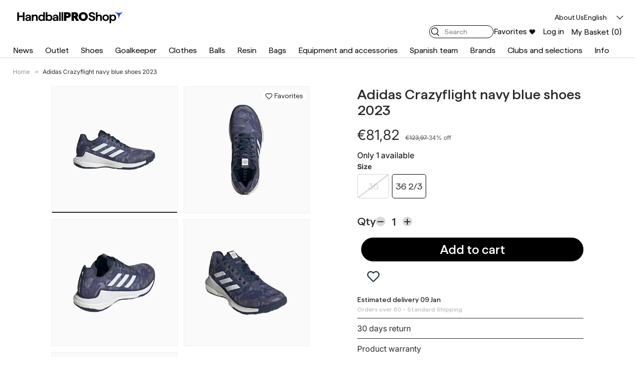

--- FILE ---
content_type: text/html; charset=utf-8
request_url: https://handballproshop.com/en-int/products/adidas-crazyflight-marine-blue-2023?variant=45413321867567
body_size: 96673
content:
<!doctype html>
<html class="no-js" lang="en" dir="ltr">
  <head>
    <meta name="google-site-verification" content="G7ynarzEoZHWxaDa_r7Ze-W9frIzonqhyY9m_RNg7yU">
    <meta name="google-site-verification" content="jYvFYxE8a0JmGp6nMttlmRA_HQy-r9ceOdhQivGjRbM">
    <meta name="google-site-verification" content="eT5ex7IxPgIB6jx8x_MZwCPMVA40r8AwRV6s3Sll5RI">

    <link href="//handballproshop.com/cdn/shop/t/24/assets/application.css?v=65191579828334992621767048985" rel="stylesheet" type="text/css" media="all" />

    <link href="//handballproshop.com/cdn/shop/t/24/assets/HafferSQ-Regular.woff2?v=143767296920825031651719735332" as="font" type="font/woff2" crossorigin="true" rel="preload">
    <link href="//handballproshop.com/cdn/shop/t/24/assets/HafferSQ-Bold.woff2?v=85685754084891159241719735331" as="font" type="font/woff2" crossorigin="true" rel="preload">
<meta charset="utf-8">
<meta name="viewport" content="width=device-width,initial-scale=1">
<title>Adidas Crazyflight navy blue sneakers 2023 - Balonmano Pro Shop &ndash; HandballPROShop</title>


  <link rel="canonical" href="https://handballproshop.com/en-int/products/adidas-crazyflight-marine-blue-2023">


<link
    rel="alternate"
    hreflang="es-es"
    href="https://handballproshop.com/products/adidas-crazyflight-marine-blue-2023"
  >
  <link
    rel="alternate"
    hreflang="es"
    href="https://handballproshop.com/es-int/products/adidas-crazyflight-marine-blue-2023"
  >
  <link
    rel="alternate"
    hreflang="en"
    href="https://handballproshop.com/en-int/products/adidas-crazyflight-marine-blue-2023"
  >
  <link
    rel="alternate"
    hreflang="en-gb"
    href="https://handballproshop.com/en-eu/products/adidas-crazyflight-marine-blue-2023"
  >
  <link
    rel="alternate"
    hreflang="en-sa"
    href="https://handballproshop.com/en-sa/products/adidas-crazyflight-marine-blue-2023"
  >

  <link
    rel="alternate"
    hreflang="it-es"
    href="https://handballproshop.com/it/products/adidas-crazyflight-marine-blue-2023"
  >
  <link
    rel="alternate"
    hreflang="it"
    href="https://handballproshop.com/it-eu/products/adidas-crazyflight-marine-blue-2023"
  >
  <link
    rel="alternate"
    hreflang="de-es"
    href="https://handballproshop.com/de/products/adidas-crazyflight-marine-blue-2023"
  >
  <link
    rel="alternate"
    hreflang="de"
    href="https://handballproshop.com/de-eu/products/adidas-crazyflight-marine-blue-2023"
  >

  <link
    rel="alternate"
    hreflang="x-default"
    href="https://handballproshop.com/en-int/products/adidas-crazyflight-marine-blue-2023"
  >

<link rel="icon" href="//handballproshop.com/cdn/shop/files/Untitled_design_-_2.png?crop=center&height=48&v=1722418127&width=48" type="image/png">
  <link rel="apple-touch-icon" href="//handballproshop.com/cdn/shop/files/Untitled_design_-_2.png?crop=center&height=180&v=1722418127&width=180"><meta name="description" content="Las zapatillas Adidas Crazyflight azul marino son modelo preferido de los jugadores aéreos. En la parte superior se han incorporado una malla transpirable que aporta ligereza y estabilidad. Además, el frontal de la zapatilla incluye un forro de ante. La mediasuela con amortiguación BOOST y la estructura de EVA ofrecen"><meta property="og:site_name" content="HandballPROShop">
<meta property="og:url" content="https://handballproshop.com/en-int/products/adidas-crazyflight-marine-blue-2023">
<meta property="og:title" content="Adidas Crazyflight navy blue sneakers 2023 - Balonmano Pro Shop">
<meta property="og:type" content="product">
<meta property="og:description" content="Las zapatillas Adidas Crazyflight azul marino son modelo preferido de los jugadores aéreos. En la parte superior se han incorporado una malla transpirable que aporta ligereza y estabilidad. Además, el frontal de la zapatilla incluye un forro de ante. La mediasuela con amortiguación BOOST y la estructura de EVA ofrecen"><meta property="og:image" content="http://handballproshop.com/cdn/shop/files/18742-tm_large_default.png?crop=center&height=1200&v=1694545495&width=1200">
  <meta property="og:image:secure_url" content="https://handballproshop.com/cdn/shop/files/18742-tm_large_default.png?crop=center&height=1200&v=1694545495&width=1200">
  <meta property="og:image:width" content="768">
  <meta property="og:image:height" content="768"><meta property="og:price:amount" content="81,82">
  <meta property="og:price:currency" content="EUR"><meta name="twitter:card" content="summary_large_image">
<meta name="twitter:title" content="Adidas Crazyflight navy blue sneakers 2023 - Balonmano Pro Shop">
<meta name="twitter:description" content="Las zapatillas Adidas Crazyflight azul marino son modelo preferido de los jugadores aéreos. En la parte superior se han incorporado una malla transpirable que aporta ligereza y estabilidad. Además, el frontal de la zapatilla incluye un forro de ante. La mediasuela con amortiguación BOOST y la estructura de EVA ofrecen">
<style data-shopify>
      @font-face {
          font-family: 'Haffer SQ';
          src: url(//handballproshop.com/cdn/shop/t/24/assets/HafferSQ-Bold.woff2?v=85685754084891159241719735331) format('woff2'),
              url(//handballproshop.com/cdn/shop/t/24/assets/HafferSQ-Bold.woff?v=139992738101558962601719735331) format('woff');
          font-weight: bold;
          font-style: normal;
          font-display: swap;
      }

      @font-face {
          font-family: 'Haffer SQ';
          src: url(//handballproshop.com/cdn/shop/t/24/assets/HafferSQ-Medium.woff2?v=19504558702023681551719735330) format('woff2'),
              url(//handballproshop.com/cdn/shop/t/24/assets/HafferSQ-Medium.woff?v=146044586687623235081719735333) format('woff');
          font-weight: 500;
          font-style: normal;
          font-display: swap;
      }

      @font-face {
          font-family: 'Haffer SQ';
          src: url(//handballproshop.com/cdn/shop/t/24/assets/HafferSQ-Regular.woff2?v=143767296920825031651719735332) format('woff2'),
              url(//handballproshop.com/cdn/shop/t/24/assets/HafferSQ-Regular.woff?v=84543904453805183201719735331) format('woff');
          font-weight: normal;
          font-style: normal;
          font-display: swap;
      }

      @font-face {
          font-family: 'Haffer SQ';
          src: url(//handballproshop.com/cdn/shop/t/24/assets/HafferSQ-RegularItalic.woff2?v=76647619682533153801719735332) format('woff2'),
              url(//handballproshop.com/cdn/shop/t/24/assets/HafferSQ-RegularItalic.woff?v=55268858227183674211719735332) format('woff');
          font-weight: normal;
          font-style: italic;
          font-display: swap;
      }

      @font-face {
          font-family: 'Inter';
          src: url(//handballproshop.com/cdn/shop/t/24/assets/Inter-Regular.woff2?v=98742961547236743781722509601) format('woff2'),
              url(//handballproshop.com/cdn/shop/t/24/assets/Inter-Regular.woff?v=121487229850814504481722509601) format('woff');
          font-weight: normal;
          font-style: normal;
          font-display: swap;
      }@font-face {
  font-family: Inter;
  font-weight: 400;
  font-style: normal;
  font-display: swap;
  src: url("//handballproshop.com/cdn/fonts/inter/inter_n4.b2a3f24c19b4de56e8871f609e73ca7f6d2e2bb9.woff2") format("woff2"),
       url("//handballproshop.com/cdn/fonts/inter/inter_n4.af8052d517e0c9ffac7b814872cecc27ae1fa132.woff") format("woff");
}
@font-face {
  font-family: Inter;
  font-weight: 700;
  font-style: normal;
  font-display: swap;
  src: url("//handballproshop.com/cdn/fonts/inter/inter_n7.02711e6b374660cfc7915d1afc1c204e633421e4.woff2") format("woff2"),
       url("//handballproshop.com/cdn/fonts/inter/inter_n7.6dab87426f6b8813070abd79972ceaf2f8d3b012.woff") format("woff");
}
@font-face {
  font-family: Inter;
  font-weight: 400;
  font-style: italic;
  font-display: swap;
  src: url("//handballproshop.com/cdn/fonts/inter/inter_i4.feae1981dda792ab80d117249d9c7e0f1017e5b3.woff2") format("woff2"),
       url("//handballproshop.com/cdn/fonts/inter/inter_i4.62773b7113d5e5f02c71486623cf828884c85c6e.woff") format("woff");
}
@font-face {
  font-family: Inter;
  font-weight: 700;
  font-style: italic;
  font-display: swap;
  src: url("//handballproshop.com/cdn/fonts/inter/inter_i7.b377bcd4cc0f160622a22d638ae7e2cd9b86ea4c.woff2") format("woff2"),
       url("//handballproshop.com/cdn/fonts/inter/inter_i7.7c69a6a34e3bb44fcf6f975857e13b9a9b25beb4.woff") format("woff");
}
@font-face {
  font-family: "DM Sans";
  font-weight: 700;
  font-style: normal;
  font-display: swap;
  src: url("//handballproshop.com/cdn/fonts/dm_sans/dmsans_n7.97e21d81502002291ea1de8aefb79170c6946ce5.woff2") format("woff2"),
       url("//handballproshop.com/cdn/fonts/dm_sans/dmsans_n7.af5c214f5116410ca1d53a2090665620e78e2e1b.woff") format("woff");
}
@font-face {
  font-family: "DM Sans";
  font-weight: 700;
  font-style: normal;
  font-display: swap;
  src: url("//handballproshop.com/cdn/fonts/dm_sans/dmsans_n7.97e21d81502002291ea1de8aefb79170c6946ce5.woff2") format("woff2"),
       url("//handballproshop.com/cdn/fonts/dm_sans/dmsans_n7.af5c214f5116410ca1d53a2090665620e78e2e1b.woff") format("woff");
}
:root {
            --bg-color: 255 255 255 / 1.0;
            --bg-color-og: 255 255 255 / 1.0;
            --heading-color: 42 43 42;
            --text-color: 42 43 42;
            --text-color-og: 42 43 42;
            --scrollbar-color: 42 43 42;
            --link-color: 42 43 42;
            --link-color-og: 42 43 42;
            --star-color: 255 159 28;
            --favorites-fill-color: 0 0 0;

            --breakpoint-md: 769px;
            --breakpoint-sm: 600px;--swatch-border-color-default: 212 213 212;
              --swatch-border-color-active: 149 149 149;
              --swatch-card-size: 24px;
              --swatch-variant-picker-size: 64px;--color-scheme-1-bg: 244 244 244 / 1.0;
            --color-scheme-1-grad: linear-gradient(180deg, rgba(244, 244, 244, 1), rgba(244, 244, 244, 1) 100%);
            --color-scheme-1-heading: 42 43 42;
            --color-scheme-1-text: 42 43 42;
            --color-scheme-1-btn-bg: 16 16 16;
            --color-scheme-1-btn-text: 255 255 255;
            --color-scheme-1-btn-bg-hover: 60 60 60;--color-scheme-2-bg: 0 0 0 / 1.0;
            --color-scheme-2-grad: ;
            --color-scheme-2-heading: 255 255 255;
            --color-scheme-2-text: 255 255 255;
            --color-scheme-2-btn-bg: 255 255 255;
            --color-scheme-2-btn-text: 0 0 0;
            --color-scheme-2-btn-bg-hover: 225 225 225;--color-scheme-3-bg: 255 88 13 / 1.0;
            --color-scheme-3-grad: linear-gradient(46deg, rgba(234, 73, 0, 1) 8%, rgba(234, 73, 0, 1) 32%, rgba(255, 88, 13, 0.88) 92%);
            --color-scheme-3-heading: 255 255 255;
            --color-scheme-3-text: 255 255 255;
            --color-scheme-3-btn-bg: 42 43 42;
            --color-scheme-3-btn-text: 255 255 255;
            --color-scheme-3-btn-bg-hover: 82 83 82;

            --drawer-bg-color: 255 255 255 / 1.0;
            --drawer-text-color: 42 43 42;

            --panel-bg-color: 244 244 244 / 1.0;
            --panel-heading-color: 42 43 42;
            --panel-text-color: 42 43 42;

            --in-stock-text-color: 41 64 232;
            --low-stock-text-color: 41 64 232;
            --very-low-stock-text-color: 41 64 232;
            --no-stock-text-color: 119 119 119;
            --no-stock-backordered-text-color: 119 119 119;

            --error-bg-color: 252 237 238;
            --error-text-color: 180 12 28;
            --success-bg-color: 232 246 234;
            --success-text-color: 44 126 63;
            --info-bg-color: 228 237 250;
            --info-text-color: 26 102 210;

            --heading-font-family: 'Haffer SQ', "DM Sans", sans-serif;
            --heading-font-style: normal;
            --heading-font-weight: 500;
            --heading-scale-start: 4;

            --navigation-font-family: 'Haffer SQ', "DM Sans", sans-serif;
            --navigation-font-style: normal;
            --navigation-font-weight: 400;--heading-text-transform: none;
--subheading-text-transform: none;
            --body-font-family: Inter, sans-serif;
            --body-font-style: normal;
            --body-font-weight: 400;
            --body-font-size: 16;

            --section-gap: 22;
            --heading-gap: calc(8 * var(--space-unit));--grid-column-gap: 20px;--btn-bg-color: 255 255 255;
            --btn-bg-hover-color: 225 225 225;
            --btn-text-color: 0 0 0;
            --btn-bg-color-og: 255 255 255;
            --btn-text-color-og: 0 0 0;
            --btn-alt-bg-color: 255 255 255;
            --btn-alt-bg-alpha: 1.0;
            --btn-alt-text-color: 42 43 42;
            --btn-border-width: 2px;
            --btn-padding-y: 2px;

            
            --btn-border-radius: 28px;
            

            --btn-lg-border-radius: 50%;
            --btn-icon-border-radius: 50%;
            --input-with-btn-inner-radius: var(--btn-border-radius);

            --input-bg-color: 255 255 255 / 1.0;
            --input-text-color: 42 43 42;
            --input-border-width: 2px;
            --input-border-radius: 26px;
            --textarea-border-radius: 12px;
            --input-border-radius: 28px;
            --input-lg-border-radius: 34px;
            --input-bg-color-diff-3: #f7f7f7;
            --input-bg-color-diff-6: #f0f0f0;

            --modal-border-radius: 16px;
            --modal-overlay-color: 0 0 0;
            --modal-overlay-opacity: 0.4;
            --drawer-border-radius: 16px;
            --overlay-border-radius: 0px;--custom-label-bg-color: 13 44 84;
            --custom-label-text-color: 255 255 255;--sold-out-label-bg-color: 42 43 42;
            --sold-out-label-text-color: 255 255 255;--new-label-bg-color: 41 64 232;
            --new-label-text-color: 255 255 255;--preorder-label-bg-color: 0 166 237;
            --preorder-label-text-color: 255 255 255;

            --page-width: 3000px;
            --gutter-sm: 20px;
            --gutter-md: 26px;
            --gutter-lg: 26px;

            --payment-terms-bg-color: #ffffff;

            --coll-card-bg-color: #F9F9F9;
            --coll-card-border-color: #f2f2f2;--blend-bg-color: #fafafa;
              
                --aos-animate-duration: 0.6s;
              

              
                --aos-min-width: 0px;
              
            

            --reading-width: 48em;
          }

          @media (max-width: 769px) {
            :root {
              --reading-width: 36em;
            }
          }</style>

    <script src="//handballproshop.com/cdn/shop/t/24/assets/main.js?v=83516251945660179001719735331" defer="defer"></script>
    <script src="//handballproshop.com/cdn/shop/t/24/assets/custom.js?v=162597933806879976091755176957" defer="defer"></script><link
        rel="preload"
        href="//handballproshop.com/cdn/fonts/inter/inter_n4.b2a3f24c19b4de56e8871f609e73ca7f6d2e2bb9.woff2"
        as="font"
        type="font/woff2"
        crossorigin
        fetchpriority="high"
      ><link
        rel="preload"
        href="//handballproshop.com/cdn/fonts/dm_sans/dmsans_n7.97e21d81502002291ea1de8aefb79170c6946ce5.woff2"
        as="font"
        type="font/woff2"
        crossorigin
        fetchpriority="high"
      ><link rel="stylesheet" href="//handballproshop.com/cdn/shop/t/24/assets/swatches.css?v=140042813092376274611719735339" media="print" onload="this.media='all'">
      <noscript><link rel="stylesheet" href="//handballproshop.com/cdn/shop/t/24/assets/swatches.css?v=140042813092376274611719735339"></noscript><script>window.performance && window.performance.mark && window.performance.mark('shopify.content_for_header.start');</script><meta name="google-site-verification" content="Z9pT3XjyyEuFk9UtFKOhy9DvzvXGLU7QhdwW7VkwZD4">
<meta id="shopify-digital-wallet" name="shopify-digital-wallet" content="/76701892911/digital_wallets/dialog">
<meta name="shopify-checkout-api-token" content="ada3025a59d0a7dc19aa42e0cac8f65c">
<meta id="in-context-paypal-metadata" data-shop-id="76701892911" data-venmo-supported="false" data-environment="production" data-locale="en_US" data-paypal-v4="true" data-currency="EUR">
<link rel="alternate" type="application/json+oembed" href="https://handballproshop.com/en-int/products/adidas-crazyflight-marine-blue-2023.oembed">
<script async="async" src="/checkouts/internal/preloads.js?locale=en-US"></script>
<link rel="preconnect" href="https://shop.app" crossorigin="anonymous">
<script async="async" src="https://shop.app/checkouts/internal/preloads.js?locale=en-US&shop_id=76701892911" crossorigin="anonymous"></script>
<script id="apple-pay-shop-capabilities" type="application/json">{"shopId":76701892911,"countryCode":"ES","currencyCode":"EUR","merchantCapabilities":["supports3DS"],"merchantId":"gid:\/\/shopify\/Shop\/76701892911","merchantName":"HandballPROShop","requiredBillingContactFields":["postalAddress","email","phone"],"requiredShippingContactFields":["postalAddress","email","phone"],"shippingType":"shipping","supportedNetworks":["visa","maestro","masterCard","amex"],"total":{"type":"pending","label":"HandballPROShop","amount":"1.00"},"shopifyPaymentsEnabled":true,"supportsSubscriptions":true}</script>
<script id="shopify-features" type="application/json">{"accessToken":"ada3025a59d0a7dc19aa42e0cac8f65c","betas":["rich-media-storefront-analytics"],"domain":"handballproshop.com","predictiveSearch":true,"shopId":76701892911,"locale":"en"}</script>
<script>var Shopify = Shopify || {};
Shopify.shop = "balonmanoproshop-pro.myshopify.com";
Shopify.locale = "en";
Shopify.currency = {"active":"EUR","rate":"1.0"};
Shopify.country = "US";
Shopify.theme = {"name":"Entorno PROD","id":169680732463,"schema_name":"Enterprise Balonmano","schema_version":"1.4.0","theme_store_id":null,"role":"main"};
Shopify.theme.handle = "null";
Shopify.theme.style = {"id":null,"handle":null};
Shopify.cdnHost = "handballproshop.com/cdn";
Shopify.routes = Shopify.routes || {};
Shopify.routes.root = "/en-int/";</script>
<script type="module">!function(o){(o.Shopify=o.Shopify||{}).modules=!0}(window);</script>
<script>!function(o){function n(){var o=[];function n(){o.push(Array.prototype.slice.apply(arguments))}return n.q=o,n}var t=o.Shopify=o.Shopify||{};t.loadFeatures=n(),t.autoloadFeatures=n()}(window);</script>
<script>
  window.ShopifyPay = window.ShopifyPay || {};
  window.ShopifyPay.apiHost = "shop.app\/pay";
  window.ShopifyPay.redirectState = null;
</script>
<script id="shop-js-analytics" type="application/json">{"pageType":"product"}</script>
<script defer="defer" async type="module" src="//handballproshop.com/cdn/shopifycloud/shop-js/modules/v2/client.init-shop-cart-sync_DtuiiIyl.en.esm.js"></script>
<script defer="defer" async type="module" src="//handballproshop.com/cdn/shopifycloud/shop-js/modules/v2/chunk.common_CUHEfi5Q.esm.js"></script>
<script type="module">
  await import("//handballproshop.com/cdn/shopifycloud/shop-js/modules/v2/client.init-shop-cart-sync_DtuiiIyl.en.esm.js");
await import("//handballproshop.com/cdn/shopifycloud/shop-js/modules/v2/chunk.common_CUHEfi5Q.esm.js");

  window.Shopify.SignInWithShop?.initShopCartSync?.({"fedCMEnabled":true,"windoidEnabled":true});

</script>
<script>
  window.Shopify = window.Shopify || {};
  if (!window.Shopify.featureAssets) window.Shopify.featureAssets = {};
  window.Shopify.featureAssets['shop-js'] = {"shop-cart-sync":["modules/v2/client.shop-cart-sync_DFoTY42P.en.esm.js","modules/v2/chunk.common_CUHEfi5Q.esm.js"],"init-fed-cm":["modules/v2/client.init-fed-cm_D2UNy1i2.en.esm.js","modules/v2/chunk.common_CUHEfi5Q.esm.js"],"init-shop-email-lookup-coordinator":["modules/v2/client.init-shop-email-lookup-coordinator_BQEe2rDt.en.esm.js","modules/v2/chunk.common_CUHEfi5Q.esm.js"],"shop-cash-offers":["modules/v2/client.shop-cash-offers_3CTtReFF.en.esm.js","modules/v2/chunk.common_CUHEfi5Q.esm.js","modules/v2/chunk.modal_BewljZkx.esm.js"],"shop-button":["modules/v2/client.shop-button_C6oxCjDL.en.esm.js","modules/v2/chunk.common_CUHEfi5Q.esm.js"],"init-windoid":["modules/v2/client.init-windoid_5pix8xhK.en.esm.js","modules/v2/chunk.common_CUHEfi5Q.esm.js"],"avatar":["modules/v2/client.avatar_BTnouDA3.en.esm.js"],"init-shop-cart-sync":["modules/v2/client.init-shop-cart-sync_DtuiiIyl.en.esm.js","modules/v2/chunk.common_CUHEfi5Q.esm.js"],"shop-toast-manager":["modules/v2/client.shop-toast-manager_BYv_8cH1.en.esm.js","modules/v2/chunk.common_CUHEfi5Q.esm.js"],"pay-button":["modules/v2/client.pay-button_FnF9EIkY.en.esm.js","modules/v2/chunk.common_CUHEfi5Q.esm.js"],"shop-login-button":["modules/v2/client.shop-login-button_CH1KUpOf.en.esm.js","modules/v2/chunk.common_CUHEfi5Q.esm.js","modules/v2/chunk.modal_BewljZkx.esm.js"],"init-customer-accounts-sign-up":["modules/v2/client.init-customer-accounts-sign-up_aj7QGgYS.en.esm.js","modules/v2/client.shop-login-button_CH1KUpOf.en.esm.js","modules/v2/chunk.common_CUHEfi5Q.esm.js","modules/v2/chunk.modal_BewljZkx.esm.js"],"init-shop-for-new-customer-accounts":["modules/v2/client.init-shop-for-new-customer-accounts_NbnYRf_7.en.esm.js","modules/v2/client.shop-login-button_CH1KUpOf.en.esm.js","modules/v2/chunk.common_CUHEfi5Q.esm.js","modules/v2/chunk.modal_BewljZkx.esm.js"],"init-customer-accounts":["modules/v2/client.init-customer-accounts_ppedhqCH.en.esm.js","modules/v2/client.shop-login-button_CH1KUpOf.en.esm.js","modules/v2/chunk.common_CUHEfi5Q.esm.js","modules/v2/chunk.modal_BewljZkx.esm.js"],"shop-follow-button":["modules/v2/client.shop-follow-button_CMIBBa6u.en.esm.js","modules/v2/chunk.common_CUHEfi5Q.esm.js","modules/v2/chunk.modal_BewljZkx.esm.js"],"lead-capture":["modules/v2/client.lead-capture_But0hIyf.en.esm.js","modules/v2/chunk.common_CUHEfi5Q.esm.js","modules/v2/chunk.modal_BewljZkx.esm.js"],"checkout-modal":["modules/v2/client.checkout-modal_BBxc70dQ.en.esm.js","modules/v2/chunk.common_CUHEfi5Q.esm.js","modules/v2/chunk.modal_BewljZkx.esm.js"],"shop-login":["modules/v2/client.shop-login_hM3Q17Kl.en.esm.js","modules/v2/chunk.common_CUHEfi5Q.esm.js","modules/v2/chunk.modal_BewljZkx.esm.js"],"payment-terms":["modules/v2/client.payment-terms_CAtGlQYS.en.esm.js","modules/v2/chunk.common_CUHEfi5Q.esm.js","modules/v2/chunk.modal_BewljZkx.esm.js"]};
</script>
<script>(function() {
  var isLoaded = false;
  function asyncLoad() {
    if (isLoaded) return;
    isLoaded = true;
    var urls = ["https:\/\/ecommplugins-scripts.trustpilot.com\/v2.1\/js\/header.min.js?settings=eyJrZXkiOiJXdWN1RnJKdklFVTdFdENpIiwicyI6InNrdSJ9\u0026v=2.5\u0026shop=balonmanoproshop-pro.myshopify.com","https:\/\/ecommplugins-trustboxsettings.trustpilot.com\/balonmanoproshop-pro.myshopify.com.js?settings=1701777293648\u0026shop=balonmanoproshop-pro.myshopify.com","https:\/\/wishlisthero-assets.revampco.com\/store-front\/bundle2.js?shop=balonmanoproshop-pro.myshopify.com","https:\/\/cdn.connectif.cloud\/shopify\/prod\/648b18c1e3abc8a3762297e7\/multiaccount?shop=balonmanoproshop-pro.myshopify.com","https:\/\/oct8neproxy.azurewebsites.net\/api\/shopify\/oct8neScript\/balonmanoproshop-pro.myshopify.com.js?shop=balonmanoproshop-pro.myshopify.com"];
    for (var i = 0; i < urls.length; i++) {
      var s = document.createElement('script');
      s.type = 'text/javascript';
      s.async = true;
      s.src = urls[i];
      var x = document.getElementsByTagName('script')[0];
      x.parentNode.insertBefore(s, x);
    }
  };
  if(window.attachEvent) {
    window.attachEvent('onload', asyncLoad);
  } else {
    window.addEventListener('load', asyncLoad, false);
  }
})();</script>
<script id="__st">var __st={"a":76701892911,"offset":3600,"reqid":"221bede6-5080-4cda-87d9-99ffbc5bb7c5-1767611098","pageurl":"handballproshop.com\/en-int\/products\/adidas-crazyflight-marine-blue-2023?variant=45413321867567","u":"7723a20d72dd","p":"product","rtyp":"product","rid":8423730544943};</script>
<script>window.ShopifyPaypalV4VisibilityTracking = true;</script>
<script id="captcha-bootstrap">!function(){'use strict';const t='contact',e='account',n='new_comment',o=[[t,t],['blogs',n],['comments',n],[t,'customer']],c=[[e,'customer_login'],[e,'guest_login'],[e,'recover_customer_password'],[e,'create_customer']],r=t=>t.map((([t,e])=>`form[action*='/${t}']:not([data-nocaptcha='true']) input[name='form_type'][value='${e}']`)).join(','),a=t=>()=>t?[...document.querySelectorAll(t)].map((t=>t.form)):[];function s(){const t=[...o],e=r(t);return a(e)}const i='password',u='form_key',d=['recaptcha-v3-token','g-recaptcha-response','h-captcha-response',i],f=()=>{try{return window.sessionStorage}catch{return}},m='__shopify_v',_=t=>t.elements[u];function p(t,e,n=!1){try{const o=window.sessionStorage,c=JSON.parse(o.getItem(e)),{data:r}=function(t){const{data:e,action:n}=t;return t[m]||n?{data:e,action:n}:{data:t,action:n}}(c);for(const[e,n]of Object.entries(r))t.elements[e]&&(t.elements[e].value=n);n&&o.removeItem(e)}catch(o){console.error('form repopulation failed',{error:o})}}const l='form_type',E='cptcha';function T(t){t.dataset[E]=!0}const w=window,h=w.document,L='Shopify',v='ce_forms',y='captcha';let A=!1;((t,e)=>{const n=(g='f06e6c50-85a8-45c8-87d0-21a2b65856fe',I='https://cdn.shopify.com/shopifycloud/storefront-forms-hcaptcha/ce_storefront_forms_captcha_hcaptcha.v1.5.2.iife.js',D={infoText:'Protected by hCaptcha',privacyText:'Privacy',termsText:'Terms'},(t,e,n)=>{const o=w[L][v],c=o.bindForm;if(c)return c(t,g,e,D).then(n);var r;o.q.push([[t,g,e,D],n]),r=I,A||(h.body.append(Object.assign(h.createElement('script'),{id:'captcha-provider',async:!0,src:r})),A=!0)});var g,I,D;w[L]=w[L]||{},w[L][v]=w[L][v]||{},w[L][v].q=[],w[L][y]=w[L][y]||{},w[L][y].protect=function(t,e){n(t,void 0,e),T(t)},Object.freeze(w[L][y]),function(t,e,n,w,h,L){const[v,y,A,g]=function(t,e,n){const i=e?o:[],u=t?c:[],d=[...i,...u],f=r(d),m=r(i),_=r(d.filter((([t,e])=>n.includes(e))));return[a(f),a(m),a(_),s()]}(w,h,L),I=t=>{const e=t.target;return e instanceof HTMLFormElement?e:e&&e.form},D=t=>v().includes(t);t.addEventListener('submit',(t=>{const e=I(t);if(!e)return;const n=D(e)&&!e.dataset.hcaptchaBound&&!e.dataset.recaptchaBound,o=_(e),c=g().includes(e)&&(!o||!o.value);(n||c)&&t.preventDefault(),c&&!n&&(function(t){try{if(!f())return;!function(t){const e=f();if(!e)return;const n=_(t);if(!n)return;const o=n.value;o&&e.removeItem(o)}(t);const e=Array.from(Array(32),(()=>Math.random().toString(36)[2])).join('');!function(t,e){_(t)||t.append(Object.assign(document.createElement('input'),{type:'hidden',name:u})),t.elements[u].value=e}(t,e),function(t,e){const n=f();if(!n)return;const o=[...t.querySelectorAll(`input[type='${i}']`)].map((({name:t})=>t)),c=[...d,...o],r={};for(const[a,s]of new FormData(t).entries())c.includes(a)||(r[a]=s);n.setItem(e,JSON.stringify({[m]:1,action:t.action,data:r}))}(t,e)}catch(e){console.error('failed to persist form',e)}}(e),e.submit())}));const S=(t,e)=>{t&&!t.dataset[E]&&(n(t,e.some((e=>e===t))),T(t))};for(const o of['focusin','change'])t.addEventListener(o,(t=>{const e=I(t);D(e)&&S(e,y())}));const B=e.get('form_key'),M=e.get(l),P=B&&M;t.addEventListener('DOMContentLoaded',(()=>{const t=y();if(P)for(const e of t)e.elements[l].value===M&&p(e,B);[...new Set([...A(),...v().filter((t=>'true'===t.dataset.shopifyCaptcha))])].forEach((e=>S(e,t)))}))}(h,new URLSearchParams(w.location.search),n,t,e,['guest_login'])})(!0,!0)}();</script>
<script integrity="sha256-4kQ18oKyAcykRKYeNunJcIwy7WH5gtpwJnB7kiuLZ1E=" data-source-attribution="shopify.loadfeatures" defer="defer" src="//handballproshop.com/cdn/shopifycloud/storefront/assets/storefront/load_feature-a0a9edcb.js" crossorigin="anonymous"></script>
<script crossorigin="anonymous" defer="defer" src="//handballproshop.com/cdn/shopifycloud/storefront/assets/shopify_pay/storefront-65b4c6d7.js?v=20250812"></script>
<script data-source-attribution="shopify.dynamic_checkout.dynamic.init">var Shopify=Shopify||{};Shopify.PaymentButton=Shopify.PaymentButton||{isStorefrontPortableWallets:!0,init:function(){window.Shopify.PaymentButton.init=function(){};var t=document.createElement("script");t.src="https://handballproshop.com/cdn/shopifycloud/portable-wallets/latest/portable-wallets.en.js",t.type="module",document.head.appendChild(t)}};
</script>
<script data-source-attribution="shopify.dynamic_checkout.buyer_consent">
  function portableWalletsHideBuyerConsent(e){var t=document.getElementById("shopify-buyer-consent"),n=document.getElementById("shopify-subscription-policy-button");t&&n&&(t.classList.add("hidden"),t.setAttribute("aria-hidden","true"),n.removeEventListener("click",e))}function portableWalletsShowBuyerConsent(e){var t=document.getElementById("shopify-buyer-consent"),n=document.getElementById("shopify-subscription-policy-button");t&&n&&(t.classList.remove("hidden"),t.removeAttribute("aria-hidden"),n.addEventListener("click",e))}window.Shopify?.PaymentButton&&(window.Shopify.PaymentButton.hideBuyerConsent=portableWalletsHideBuyerConsent,window.Shopify.PaymentButton.showBuyerConsent=portableWalletsShowBuyerConsent);
</script>
<script data-source-attribution="shopify.dynamic_checkout.cart.bootstrap">document.addEventListener("DOMContentLoaded",(function(){function t(){return document.querySelector("shopify-accelerated-checkout-cart, shopify-accelerated-checkout")}if(t())Shopify.PaymentButton.init();else{new MutationObserver((function(e,n){t()&&(Shopify.PaymentButton.init(),n.disconnect())})).observe(document.body,{childList:!0,subtree:!0})}}));
</script>
<script id='scb4127' type='text/javascript' async='' src='https://handballproshop.com/cdn/shopifycloud/privacy-banner/storefront-banner.js'></script><link id="shopify-accelerated-checkout-styles" rel="stylesheet" media="screen" href="https://handballproshop.com/cdn/shopifycloud/portable-wallets/latest/accelerated-checkout-backwards-compat.css" crossorigin="anonymous">
<style id="shopify-accelerated-checkout-cart">
        #shopify-buyer-consent {
  margin-top: 1em;
  display: inline-block;
  width: 100%;
}

#shopify-buyer-consent.hidden {
  display: none;
}

#shopify-subscription-policy-button {
  background: none;
  border: none;
  padding: 0;
  text-decoration: underline;
  font-size: inherit;
  cursor: pointer;
}

#shopify-subscription-policy-button::before {
  box-shadow: none;
}

      </style>
<script id="sections-script" data-sections="header,footer" defer="defer" src="//handballproshop.com/cdn/shop/t/24/compiled_assets/scripts.js?11683"></script>
<script>window.performance && window.performance.mark && window.performance.mark('shopify.content_for_header.end');</script>

      <script src="//handballproshop.com/cdn/shop/t/24/assets/animate-on-scroll.js?v=15249566486942820451719735330" defer="defer"></script>
      <link rel="stylesheet" href="//handballproshop.com/cdn/shop/t/24/assets/animate-on-scroll.css?v=116194678796051782541719735331">
    

    <link rel="stylesheet" href="//handballproshop.com/cdn/shop/t/24/assets/swiper-bundle.min.css?v=183955486192329526781722509606" media="print" onload="this.media='all'">
    <noscript><link rel="stylesheet" href="//handballproshop.com/cdn/shop/t/24/assets/swiper-bundle.min.css?v=183955486192329526781722509606"></noscript>

    <script src="//handballproshop.com/cdn/shop/t/24/assets/swiper-bundle.min.js?v=146640479871518466531722509607" defer="defer"></script>

    <script>
      document.documentElement.className = document.documentElement.className.replace('no-js', 'js');
    </script><!-- CC Custom Head Start --><!-- CC Custom Head End --><!-- BEGIN app block: shopify://apps/planet-discounts-upsells/blocks/smart-cart/7760a1dc-aa67-41be-af44-a96da1e75b18 --><style data-shopify>
  [data-corvu-drawer-content],
.smart-cart-container {
border-radius: 16px 0 0 16px;
}
.smart-cart-container {
font-family: 'Haffer SQ', "DM Sans", sans-serif !important;
}
.smart-cart-gift-not-applicable-header {
display: block!important;
}


.smart-cart-line:has(.smart-cart-line-product-title[href*="50591680233775"],
.smart-cart-line-product-title[href*="51844597743919"]) {
  .smart-cart-line-image-wrapper,
  .smart-cart-line-product-title {
    cursor: auto;
    pointer-events: none;
  }

  .smart-cart-quantity-selector-input {
  cursor: auto !important;
  pointer-events: none !important;
opacity: 0.5;
}

.smart-cart-quantity-selector button:nth-of-type(2) {
  cursor: auto !important;
  pointer-events: none !important;
opacity: 0.5;
}
}
</style>

<!-- BEGIN app snippet: common-data-to-window -->
<script id="">
  (function() {
    window.PlanetDataset = window.PlanetDataset || {};

    // Storefront API client setup
    window.PlanetDataset.storefrontApiClient = {
      storeDomain: "handballproshop.com",
      publicAccessToken: "48fdae511f6168da5ed475c241b7d100",
    };

    

    window.PlanetDataset.localization = {
      country: "US",
      language: "EN",
    }

    
      // Product information
      window.PlanetDataset.product = {
        ...{"id":8423730544943,"title":"Adidas Crazyflight navy blue shoes 2023","handle":"adidas-crazyflight-marine-blue-2023","description":"\u003cp\u003e\u003cspan\u003eThe navy blue Adidas Crazyflight shoes are the preferred model of aerial players. A breathable mesh has been incorporated into the upper part that provides lightness and stability. In addition, the front of the shoe includes a suede lining. The midsole with BOOST cushioning and the EVA structure offer greater momentum and stability when jumping, landing and lateral movements. The rubber sole has a great grip that gives speed to the game.\u003c\/span\u003e\u003c\/p\u003e","published_at":"2023-06-30T15:11:43+02:00","created_at":"2023-06-14T15:33:27+02:00","vendor":"Adidas","type":"Zapatillas","tags":["descuentazo","Zapatillas"],"price":8182,"price_min":8182,"price_max":8182,"available":true,"price_varies":false,"compare_at_price":12397,"compare_at_price_min":12397,"compare_at_price_max":12397,"compare_at_price_varies":false,"variants":[{"id":45413322031407,"title":"36","option1":"36","option2":null,"option3":null,"sku":"4066748685530","requires_shipping":true,"taxable":true,"featured_image":null,"available":false,"name":"Adidas Crazyflight navy blue shoes 2023 - 36","public_title":"36","options":["36"],"price":8182,"weight":2000,"compare_at_price":12397,"inventory_management":"shopify","barcode":"4066748685530","requires_selling_plan":false,"selling_plan_allocations":[],"quantity_rule":{"min":1,"max":null,"increment":1}},{"id":50592132170031,"title":"36 2\/3","option1":"36 2\/3","option2":null,"option3":null,"sku":"4066748689156","requires_shipping":true,"taxable":true,"featured_image":null,"available":true,"name":"Adidas Crazyflight navy blue shoes 2023 - 36 2\/3","public_title":"36 2\/3","options":["36 2\/3"],"price":8182,"weight":2000,"compare_at_price":12397,"inventory_management":"shopify","barcode":"4066748689156","requires_selling_plan":false,"selling_plan_allocations":[],"quantity_rule":{"min":1,"max":null,"increment":1}}],"images":["\/\/handballproshop.com\/cdn\/shop\/files\/18742-tm_large_default.png?v=1694545495","\/\/handballproshop.com\/cdn\/shop\/files\/18743-tm_large_default.png?v=1694545495","\/\/handballproshop.com\/cdn\/shop\/files\/18744-tm_large_default.png?v=1694545496","\/\/handballproshop.com\/cdn\/shop\/files\/18745-tm_large_default.png?v=1694545495","\/\/handballproshop.com\/cdn\/shop\/files\/18746-tm_large_default.png?v=1694545494"],"featured_image":"\/\/handballproshop.com\/cdn\/shop\/files\/18742-tm_large_default.png?v=1694545495","options":["Size"],"media":[{"alt":null,"id":35193071403311,"position":1,"preview_image":{"aspect_ratio":1.0,"height":768,"width":768,"src":"\/\/handballproshop.com\/cdn\/shop\/files\/18742-tm_large_default.png?v=1694545495"},"aspect_ratio":1.0,"height":768,"media_type":"image","src":"\/\/handballproshop.com\/cdn\/shop\/files\/18742-tm_large_default.png?v=1694545495","width":768},{"alt":null,"id":35193071436079,"position":2,"preview_image":{"aspect_ratio":1.0,"height":768,"width":768,"src":"\/\/handballproshop.com\/cdn\/shop\/files\/18743-tm_large_default.png?v=1694545495"},"aspect_ratio":1.0,"height":768,"media_type":"image","src":"\/\/handballproshop.com\/cdn\/shop\/files\/18743-tm_large_default.png?v=1694545495","width":768},{"alt":null,"id":35193071468847,"position":3,"preview_image":{"aspect_ratio":1.0,"height":768,"width":768,"src":"\/\/handballproshop.com\/cdn\/shop\/files\/18744-tm_large_default.png?v=1694545496"},"aspect_ratio":1.0,"height":768,"media_type":"image","src":"\/\/handballproshop.com\/cdn\/shop\/files\/18744-tm_large_default.png?v=1694545496","width":768},{"alt":null,"id":35193071501615,"position":4,"preview_image":{"aspect_ratio":1.0,"height":768,"width":768,"src":"\/\/handballproshop.com\/cdn\/shop\/files\/18745-tm_large_default.png?v=1694545495"},"aspect_ratio":1.0,"height":768,"media_type":"image","src":"\/\/handballproshop.com\/cdn\/shop\/files\/18745-tm_large_default.png?v=1694545495","width":768},{"alt":null,"id":35193071534383,"position":5,"preview_image":{"aspect_ratio":1.0,"height":768,"width":768,"src":"\/\/handballproshop.com\/cdn\/shop\/files\/18746-tm_large_default.png?v=1694545494"},"aspect_ratio":1.0,"height":768,"media_type":"image","src":"\/\/handballproshop.com\/cdn\/shop\/files\/18746-tm_large_default.png?v=1694545494","width":768}],"requires_selling_plan":false,"selling_plan_groups":[],"content":"\u003cp\u003e\u003cspan\u003eThe navy blue Adidas Crazyflight shoes are the preferred model of aerial players. A breathable mesh has been incorporated into the upper part that provides lightness and stability. In addition, the front of the shoe includes a suede lining. The midsole with BOOST cushioning and the EVA structure offer greater momentum and stability when jumping, landing and lateral movements. The rubber sole has a great grip that gives speed to the game.\u003c\/span\u003e\u003c\/p\u003e"},
        variants: [
          
            {
              ...{"id":45413322031407,"title":"36","option1":"36","option2":null,"option3":null,"sku":"4066748685530","requires_shipping":true,"taxable":true,"featured_image":null,"available":false,"name":"Adidas Crazyflight navy blue shoes 2023 - 36","public_title":"36","options":["36"],"price":8182,"weight":2000,"compare_at_price":12397,"inventory_management":"shopify","barcode":"4066748685530","requires_selling_plan":false,"selling_plan_allocations":[],"quantity_rule":{"min":1,"max":null,"increment":1}},
            "inventory_management": "shopify",
            "inventory_policy": "deny",
            "inventory_quantity": 0
            },
          
            {
              ...{"id":50592132170031,"title":"36 2\/3","option1":"36 2\/3","option2":null,"option3":null,"sku":"4066748689156","requires_shipping":true,"taxable":true,"featured_image":null,"available":true,"name":"Adidas Crazyflight navy blue shoes 2023 - 36 2\/3","public_title":"36 2\/3","options":["36 2\/3"],"price":8182,"weight":2000,"compare_at_price":12397,"inventory_management":"shopify","barcode":"4066748689156","requires_selling_plan":false,"selling_plan_allocations":[],"quantity_rule":{"min":1,"max":null,"increment":1}},
            "inventory_management": "shopify",
            "inventory_policy": "deny",
            "inventory_quantity": 1
            }
          
        ]
      };

      // Inventory information
      window.PlanetDataset.inventory = {
        
          "45413322031407": {
            "inventory_management": "shopify",
            "inventory_policy": "deny",
            "inventory_quantity": 0
          },
        
          "50592132170031": {
            "inventory_management": "shopify",
            "inventory_policy": "deny",
            "inventory_quantity": 1
          }
        
      };

      // Selected variant
      window.PlanetDataset.selectedVariant = 50592132170031;
    
    // Formatting utilities
    const sampleUnformatted = 123456;
    const sampleFormatted = "1.234,56";
    const sampleFormat = "€{{amount_with_comma_separator}}";
    window.PlanetDataset.format = {
      sampleUnformatted,
      sampleFormatted,
      sampleFormat,
      moneyFormat: "€{{amount_with_comma_separator}}"
    }

    const formatProportion = function(amount) {
      return `${Math.round((1 - amount) * 100)}%`;
    };

    // Assign formatting functions to the window object
    window.PlanetDataset.format = window.PlanetDataset.format || {};
    window.PlanetDataset.format.toShopifyProportion = formatProportion;

    // Additional advanced options
    
    window.PlanetDataset.advancedOptionsValues = {
      "customer.has_account": false,
      "customer.total_spent": 0,
      "localization.market.handle": "international",
      "customer.tags": [],
      "customer.orders_count": 0,
      "product.selling_plan_groups": false
    };
    })();
</script><!-- END app snippet -->

<script src="https://cdn.shopify.com/extensions/019b7dd3-7c73-7520-816c-8c392b905bd0/shopify-app-extensions-268/assets/solid-global.umd.js" defer></script>
<link href="//cdn.shopify.com/extensions/019b7dd3-7c73-7520-816c-8c392b905bd0/shopify-app-extensions-268/assets/smart-cart.css" rel="stylesheet" type="text/css" media="all" />
<script src="https://cdn.shopify.com/extensions/019b7dd3-7c73-7520-816c-8c392b905bd0/shopify-app-extensions-268/assets/smart-cart.umd.js" defer></script>

<script>
  window.PlanetDataset = window.PlanetDataset || {};
  window.PlanetDataset.SmartCart = window.PlanetDataset.SmartCart || {};
  window.PlanetDataset.SmartCart.hooks = window.PlanetDataset.SmartCart.hooks || {};
  window.PlanetDataset.SmartCart.methods = window.PlanetDataset.SmartCart.methods || {};
  window.PlanetDataset.SmartCart.cart_url = "\/en-int\/cart";

  const planet_smart_cart_operators = {
    eq: (a, b) => a === b,
    gte: (a, b) => a >= b,
    lte: (a, b) => a <= b,
    in: (a, b) => {
      if (Array.isArray(b) && Array.isArray(a)) {
        return a.some((value) => b.includes(value));
      }
      if (Array.isArray(b)) {
        return b.includes(a);
      }
      if (Array.isArray(a)) {
        return a.includes(b);
      }
      throw Error(`Invalid value for operator 'in': ${a}=a, b=${b}`);
    },
    nin: (a, b) => {
      if (Array.isArray(b) && Array.isArray(a)) {
        return !a.some((value) => b.includes(value));
      }
      if (Array.isArray(b)) {
        return !b.includes(a);
      }
      if (Array.isArray(a)) {
        return !a.includes(b);
      }
      throw Error(`Invalid value for operator 'nin': ${a}=a, b=${b}`);
    },
  };

  

  
    const block_id = "";
    let planet_smart_cart_settings = {}
    const planet_smart_cart_configs = {
      
        "1cb91046-6823-4ce2-9a04-f5aaab544033": {
          "config": {
            ...{"handle":"1cb91046-6823-4ce2-9a04-f5aaab544033","advancedOptions":[{"target":"localization.market.handle","operator":"in","value":["b1d09f62-43ce-44a1-b481-57d35a8ddcaf"]}],"title":"Carrito España","createdAt":"2025-11-17T09:51:04.666Z","cartEnabled":true,"showAdditionalNotes":false,"showAnnunces":true,"annuncesPosition":"top","annuncesBackground":"#f4f5f0","annuncesColor":"#000000","showDiscountCodes":false,"discountCodesBackground":"#ffffff","discountCodesColor":"#000000","discountCodesBorderColor":"#000000","discountCodesBackgroundButton":"#000000","discountCodesColorButton":"#ffffff","cartPosition":"right","showBrandName":true,"showUnitPrice":true,"showSubtotal":true,"showKeepShoppingButton":false,"showViewCartButton":false,"cartBackground":"#ffffff","primaryText":"#000000","secondaryText":"#646e7f","discountedPriceColor":"#000000","discountLabelColor":"#ffffff","discountLabelBackground":"#000000","checkoutButtonColor":"#ffffff","checkoutButtonBackground":"#000000","buttonsCorners":"20px","showSavings":true,"compareAtPriceContent":"ORIGINAL","hideSelectorsIfPlanetFreeGift":false,"showProgressBar":true,"progressBarPosition":"top","rewardCondition":"amount","convertCurrency":true,"reward1":{"type":"free_gift","conditionValue":50},"reward2":{"type":"free_gift","conditionValue":250},"reward3":{"type":"free_shipping","conditionValue":60},"reward4":{"type":null,"conditionValue":null},"progressBarBackgroundColor":"#f0f0f0","progressBarProgressBackgroundColor":"#4700EB","progressBarTextColor":"#000000","showProductRecommendations":true,"productRecommendationsAlgorithm":"complementary","productRecommendationsShowIfAlreadyInCart":false,"productRecommendationsLimitMaxVisibleProducts":true,"productRecommendationsMaxVisibleProducts":10,"productRecommendationsOrientation":"vertical","productRecommendationsBackground":"#ffffff","productRecommendationsCardBackground":"#F4F4F4","productRecommendationsBackgroundButton":"#000000","productRecommendationsColorButton":"#ffffff","showFreeGift":true,"freeGiftGrantedBorderColor":"#2f333b","freeGiftIneligibleBorderColor":"#e0e3e9","freeGiftAddButtonBackgroundColor":"#2f333b","freeGiftAddIconColor":"#ffffff","freeGiftEditButtonBackgroundColor":"#f5f6f8","freeGiftEditIconColor":"#2f333b","freeGiftGrantedIconBackgroundColor":"#000000","freeGiftGrantedIconColor":"#ffffff"},
            
              progressBarValue1: 5000,
            
            
              progressBarValue2: 25000,
            
            
              progressBarValue3: 6000,
            
            
              progressBarValue4: 0,
            
          },
          "generalContent": {"additionalNotesPlaceholder":"Add any special instructions for the seller here","additionalNotesTitle":"Add a note to your order","checkoutButtonText":"Pay · {{total_price}}","discountCodesButtonText":"Apply","discountCodesInputPlaceholder":"Discount codes","discountCodesNotApplicableText":"This code is invalid","emptyCartButtonLink":"\/collections\/all","emptyCartButtonText":"START SHOPPING","emptyCartTitleText":"Your cart is empty","keepShoppingButtonText":"Keep shopping","metaobjectTitle":"Cart ES","removeText":"Eliminate","savingsText":"Saving","shippingInformation":"Shipping calculated at checkout","title":"Cart · {{items_count}}","totalText":"Subtotal","viewCartButtonText":"View cart"},
          "modulesContent": {"annuncesTitle":"Free shipping to mainland Spain and the Balearic Islands on orders over €60","freeGiftEligibleText":"Choose your gift!","freeGiftGrantedText":"You've earned these gifts!","freeGiftIneligibleTextAmount":"Spend {{amount}} more to unlock these gifts!","freeGiftIneligibleTextQuantity":"Buy {{quantity}} more to unlock these gifts!","metaobjectTitle":"Cart ES","productRecommendationsButtonText":"Add","productRecommendationsTitle":"\u003cb\u003eFeatured Products\u003c\/b\u003e","progressBarCompletedText":"You have unlocked all the rewards!","rewardText1":"wristband","rewardText2":"Towel","rewardText3":"Free shipping","unfulfilledRewardText1":"You are {{amount}} short of getting a free product!","unfulfilledRewardText2":"You are {{amount}} short of getting a free product!","unfulfilledRewardText3":"You are {{amount}} short of getting free shipping!"},
        },
      
        "50a44eb1-5c28-4a53-9402-cbd8fa387049": {
          "config": {
            ...{"handle":"50a44eb1-5c28-4a53-9402-cbd8fa387049","advancedOptions":[{"target":"localization.market.handle","operator":"nin","value":["b1d09f62-43ce-44a1-b481-57d35a8ddcaf"]}],"title":"Carrito dist. ES","createdAt":"2025-11-17T09:51:04.666Z","cartEnabled":true,"showAdditionalNotes":false,"showAnnunces":false,"annuncesPosition":"top","annuncesBackground":"#f4f5f0","annuncesColor":"#000000","showDiscountCodes":false,"discountCodesBackground":"#ffffff","discountCodesColor":"#000000","discountCodesBorderColor":"#000000","discountCodesBackgroundButton":"#000000","discountCodesColorButton":"#ffffff","cartPosition":"right","showBrandName":true,"showUnitPrice":true,"showSubtotal":true,"showKeepShoppingButton":false,"showViewCartButton":false,"cartBackground":"#ffffff","primaryText":"#000000","secondaryText":"#646e7f","discountedPriceColor":"#000000","discountLabelColor":"#ffffff","discountLabelBackground":"#000000","checkoutButtonColor":"#ffffff","checkoutButtonBackground":"#000000","buttonsCorners":"20px","showSavings":true,"compareAtPriceContent":"ORIGINAL","hideSelectorsIfPlanetFreeGift":false,"showProgressBar":true,"progressBarPosition":"top","rewardCondition":"amount","convertCurrency":true,"reward1":{"type":"free_gift","conditionValue":50},"reward2":{"type":"free_gift","conditionValue":250},"reward3":{"type":null,"conditionValue":null},"reward4":{"type":null,"conditionValue":null},"progressBarBackgroundColor":"#f0f0f0","progressBarProgressBackgroundColor":"#4700EB","progressBarTextColor":"#000000","showProductRecommendations":true,"productRecommendationsAlgorithm":"complementary","productRecommendationsShowIfAlreadyInCart":false,"productRecommendationsLimitMaxVisibleProducts":true,"productRecommendationsMaxVisibleProducts":10,"productRecommendationsOrientation":"vertical","productRecommendationsBackground":"#ffffff","productRecommendationsCardBackground":"#F4F4F4","productRecommendationsBackgroundButton":"#000000","productRecommendationsColorButton":"#ffffff","showFreeGift":true,"showGiftsWithoutStock":true,"freeGiftGrantedBorderColor":"#2f333b","freeGiftIneligibleBorderColor":"#e0e3e9","freeGiftAddButtonBackgroundColor":"#2f333b","freeGiftAddIconColor":"#ffffff","freeGiftEditButtonBackgroundColor":"#f5f6f8","freeGiftEditIconColor":"#2f333b","freeGiftGrantedIconBackgroundColor":"#000000","freeGiftGrantedIconColor":"#ffffff"},
            
              progressBarValue1: 5000,
            
            
              progressBarValue2: 25000,
            
            
              progressBarValue3: 0,
            
            
              progressBarValue4: 0,
            
          },
          "generalContent": {"additionalNotesPlaceholder":"Add any special instructions for the seller here","additionalNotesTitle":"Add a note to your order","checkoutButtonText":"Pay · {{total_price}}","discountCodesButtonText":"Apply","discountCodesInputPlaceholder":"Discount codes","discountCodesNotApplicableText":"This code is invalid","emptyCartButtonLink":"\/collections\/novedades","emptyCartButtonText":"START SHOPPING","emptyCartTitleText":"Your cart is empty","keepShoppingButtonText":"Keep shopping","metaobjectTitle":"Carrito dist. ES","removeText":"Eliminate","savingsText":"Saving","shippingInformation":"Shipping calculated at checkout","title":"Cart · {{items_count}}","totalText":"Subtotal","viewCartButtonText":"View cart"},
          "modulesContent": {"freeGiftEligibleText":"Choose your gift!","freeGiftGrantedText":"You've earned these gifts!","freeGiftIneligibleTextAmount":"Spend {{amount}} more to unlock these gifts!","freeGiftIneligibleTextQuantity":"Buy {{quantity}} more to unlock these gifts!","metaobjectTitle":"Carrito dist. ES","productRecommendationsButtonText":"Add","productRecommendationsTitle":"\u003cb\u003eFeatured Products\u003c\/b\u003e","progressBarCompletedText":"You have unlocked all the rewards!","rewardText1":"wristband","rewardText2":"Towel","unfulfilledRewardText1":"You are {{amount}} short of getting a free product!","unfulfilledRewardText2":"You are {{amount}} short of getting a free product!"},
        },
      
    }

    let planet_smart_cart_entry = Object.entries(planet_smart_cart_configs)
    .filter(
      ([handle, { config }]) => config.cartEnabled === true
    ).sort(
      ([_, { config: a }], [__, { config: b }]) => {
        return new Date(a.createdAt).getTime() - new Date(b.createdAt).getTime()
      }
    ).find(
      ([handle, { config }]) => config.advancedOptions.every((advancedOption) => {
        const { target, value, operator } = advancedOption;
        const planet_smart_cart_advancedOptionsValues = window.PlanetDataset.advancedOptionsValues;
        return planet_smart_cart_operators[operator](planet_smart_cart_advancedOptionsValues[target], value);
      })
    );
    
    if (!planet_smart_cart_entry) {
      console.warn("No cart settings found")
      planet_smart_cart_settings = {}
    } else {
      const [_, { config, generalContent, modulesContent }] = planet_smart_cart_entry;
      if (!config || !generalContent || !modulesContent) {
        console.error("No cart settings found")
        planet_smart_cart_settings = {}
      } else {
        planet_smart_cart_settings = { ...config }
        planet_smart_cart_settings.content = {
          ...generalContent,
          ...modulesContent
        }
      }
    }

  
  
  planet_smart_cart_settings.formActionButtonsSelector = "form[action*='/cart/add']:has(button)"
  planet_smart_cart_settings.linkActionButtonsSelector = "a[href$='/cart']"
  document.addEventListener("DOMContentLoaded", function() {
    if (!planet_smart_cart_settings || !planet_smart_cart_settings.content) {
      return
    }
    const planet_smart_cart_modal = document.createElement("smart-cart-modal");
    planet_smart_cart_modal.setAttribute("settings", JSON.stringify(planet_smart_cart_settings));
    planet_smart_cart_modal.setAttribute("initial-cart", JSON.stringify({"note":null,"attributes":{},"original_total_price":0,"total_price":0,"total_discount":0,"total_weight":0.0,"item_count":0,"items":[],"requires_shipping":false,"currency":"EUR","items_subtotal_price":0,"cart_level_discount_applications":[],"checkout_charge_amount":0}));
    //smartCart.setAttribute("initial-gift-rules", JSON.stringify([{"advancedOptions":[],"allowToRepeatProducts":true,"cost":50,"costIntl":{"amount":"50.0","currency_code":"EUR"},"gift":[{"id":"10320835510575","variants":["50461368058159"]}],"giftQuantity":1,"ignoreCurrencyRate":false,"limitDiscountCount":true,"maxDiscountCount":1,"priceBasedVariantFilter":1,"pricingRuleName":"Desde 50€","productSelection":[45385792553263,45385792586031,45385792487727,45385792618799,48902027247919,45385793077551,51837046685999,45385793470767,45385793634607,45385793700143,45385793732911,45385793962287,45385794257199,45385794289967,45385794322735,45385794191663,45385794355503,45385795207471,45385795436847,45385795666223,45385795993903,45385796059439,45385796321583,45385797665071,45385797730607,45643449794863,45643449860399,45643449762095,45385801695535,45385802154287,45385802121519,45385801826607,45385802088751,45385802023215,45385801957679,45385801924911,45385801990447,45385802055983,45385801892143,45385802613039,45385835905327,45385835938095,45385835839791,45385835970863,45385836003631,45385836069167,45385837084975,45385837117743,45385837019439,45385837904175,45385837871407,45385837740335,45385837805871,45385838035247,45385837969711,45385838133551,45385838068015,45385838264623,45385838297391,45385838362927,45385838330159,45385838199087,45385838690607,45385838723375,45385838625071,45385838756143,45385838821679,45385838952751,45385838887215,45385838919983,50775004184879,50775004217647,50775004250415,45385839149359,45385839051055,45385839542575,45385839509807,45385839444271,45385840034095,45385840132399,45385840099631,45385840361775,45385840394543,45385840296239,45385840918831,45385840951599,45385840853295,45385841541423,45385841836335,45385842032943,45385842360623,45385842721071,45385842753839,45385842655535,45385849733423,45385849635119,45385849602351,45385849667887,45385849930031,45385850061103,46987638571311,46987638604079,46987638636847,46987638669615,45385851175215,45385852879151,45385852846383,45385852813615,45385854288175,45385854222639,45385854353711,45385856057647,45385856155951,45385856811311,45385856942383,45385856975151,45385857007919,45385856876847,45385857040687,45385863528751,45385863594287,45385863758127,45385863659823,45385863725359,45385863627055,45385863495983,45385863692591,45385864347951,45385864413487,45385864479023,45385864675631,45385864708399,45385864610095,45385865003311,45385864970543,45385864905007,45385865036079,45385865396527,45385865462063,45385865658671,45385865560367,45385865527599,45385865593135,51114619470127,45385866510639,45385866707247,45385866740015,45385866641711,45643446452527,45385870770479,45385884205359,45385884533039,45385885352239,45385885286703,45385885516079,45385885942063,45385885778223,45385885810991,45385885843759,45385885876527,45385885909295,45385885712687,45385885974831,45385886826799,45385886859567,45385886892335,45385886925103,45385886761263,45385886957871,45385886990639,45385887023407,45385895674159,45385895706927,45385895739695,45385895772463,45385895608623,45385902784815,45385902850351,45385902883119,45385904226607,45385904324911,45385904259375,45385904292143,45385904161071,45385904816431,45385904849199,45385904881967,45385904750895,45385905111343,45385905144111,45385905176879,45385905045807,45385905701167,45385905733935,45385905963311,45385906782511,45385906553135,45385906585903,45385906323759,45385906356527,45385906258223,45385906389295,45385906422063,45385906454831,45385906520367,45385906651439,45385906716975,45385910288687,45385910190383,45385909862703,45385910223151,45385909928239,45385909961007,45385909993775,45385910026543,45385910059311,45385910092079,45385910124847,45385910157615,45385910255919,50184549335343,45385918153007,45385918218543,45385918251311,45385918284079,45385918316847,45385918349615,45385918382383,45385918415151,47930424459567,45612893503791,45385924182319,45643447206191,45612896682287,45385924247855,45612901859631,45385925853487,45385925886255,45385925951791,45385925755183,45385926017327,45385926082863,46997243232559,50774935503151,45385928769839,45385928802607,50774935535919,50774935568687,45385928868143,45385930244399,45385930277167,45385930309935,45385930342703,45385930375471,45385930178863,45385930899759,45385930932527,45385930965295,45385930998063,45385930834223,45385932341551,45385932374319,45385932276015,45385933193519,45385933029679,45385933095215,45385932833071,45385933127983,45385933160751,51893967225135,45385934045487,45385937092911,45612904513839,45643467424047,45385937322287,45385938501935,45385938534703,45385938436399,45385942794543,45385942696239,45385942827311,45385942860079,45385942892847,45385943318831,45385943253295,45385943351599,45385943384367,45385944170799,45385945710895,45385945743663,45385945645359,45385945776431,45385945809199,45385986277679,45385986310447,45385986343215,50774981509423,45385986146607,45385988735279,45385988669743,45385988768047,45385989456175,45385989521711,45385989554479,45385989587247,45385990013231,45385990078767,45385990111535,45385991192879,45385991225647,45385991127343,45385993388335,45385993584943,45386002104623,45386002137391,45386002039087,45386002170159,45386002202927,45386002235695,45386002268463,45386002301231,45386002333999,45386002366767,45386002399535,45386002432303,45386002465071,45386002497839,45386019930415,45386019963183,45386019995951,45386019864879,45386020028719,45386026221871,45386026254639,45386026156335,45386026287407,45386026320175,45386026352943,45386026385711,45386026418479,45386026451247,45386026484015,45386026516783,45386026582319,45386026615087,50670889369903,45386055188783,50440725168431,50018477769007,45386053943599,45386053976367,45386054041903,45386054107439,50018491498799,50018491531567,50440725201199,45386054369583,45386054500655,45386054598959,50348958974255,50440725266735,50440725299503,50440735916335,50440735818031,50440735850799,50440735883567,45386100900143,45386100801839,45386100932911,45386100965679,45386101358895,45643453235503,45643453268271,45643453301039,45386105422127,45386105454895,45386105520431,45386105553199,45386105585967,45386105618735,45386105651503,45386105684271,45386105717039,45386105749807,45386105782575,45386105356591,45386105848111,45386105880879,45386109387055,45386109321519,45386109419823,45386109452591,45386109485359,48497191452975,50757464228143,45386110435631,45386110468399,45386110501167,45386110370095,45386110533935,48682273472815,45386120724783,45386120757551,45386120659247,45386120790319,45386120823087,45612767543599,48604975661359,45386131374383,45386131407151,45386131308847,45386131439919,51312941400367,51312941433135,50465037943087,50465037975855,50465038008623,50465038041391,50465038074159,50465038106927,50465038139695,50465038205231,50465038237999,50465038270767,50465038303535,50849834565935,50465038336303,45386133340463,51860761248047,51860761280815,45386148217135,45386148249903,45386148282671,45386148151599,45386148315439,45386148380975,45386148413743,45386148446511,45386148479279,45386148512047,45386148544815,45386148577583,45386148610351,50018293711151,45386149888303,48250110214447,48250066010415,48250066043183,45386150347055,51312943661359,51312943694127,49971598197039,49971605602607,45386152902959,45386152968495,45612673827119,45386153034031,45386153066799,45612700664111,45386152771887,45386153132335,45386153165103,45386153197871,45612767707439,45386153263407,45386153296175,45386157130031,45386158899503,45386159358255,45386158965039,45386159030575,45386159063343,45386159096111,45386159128879,45386159161647,45386159194415,45386159227183,45386159259951,45386159292719,45386159325487,45386159391023,45386159751471,45386166436143,45386166468911,45386166370607,45386182623535,45386183115055,45386184261935,45386184294703,45386184196399,45386184327471,45386184851759,45386184786223,45386184884527,45386184917295,45386189734191,45386191405359,45386192224559,45386192290095,45386192322863,45386198188335,45386198155567,45386198024495,45386198090031,50327022862639,45386198483247,45386198548783,45386198647087,45386198581551,48529982488879,45386198712623,45386198778159,45386198843695,45386198876463,50592377340207,45386199073071,45386199990575,45386204447023,45386204479791,45386204217647,45386204250415,45386204676399,45643466932527,45386204938543,45643466965295,45386205954351,45386206085423,45386206249263,45386206576943,45386206609711,45386207035695,45386207101231,45386207133999,45386207166767,45386207199535,45386207396143,46637887553839,45386207297839,45386207363375,45386207559983,45386207527215,45386207428911,45386207494447,45386207756591,45386207625519,45386207723823,45386207691055,45386208313647,45386208379183,45386208411951,45386208444719,45386208706863,45386208641327,45386208837935,45386208772399,45386209460527,45386209591599,45386209558831,45386209657135,45386209755439,45386209722671,45386211066159,45386211131695,49472227737903,49472227770671,49472227803439,49472227836207,49472227868975,50595403039023,49472227901743,50774948970799,45386211328303,49328088940847,49328088973615,49328089006383,49328089039151,49328089071919,45386211885359,45386211950895,45386211852591,45386211787055,45386211918127,45386212049199,45386212081967,45386212114735,45386211983663,45386212278575,45386212311343,45386212147503,45386212245807,45386212213039,45386212540719,45386212770095,45386212868399,45386212933935,45386213032239,45386212999471,45386215489839,45386215522607,45386215555375,45386215424303,47795605045551,45386215719215,45386215817519,47795605078319,45386215948591,45386216014127,45386215883055,45386215981359,45386216079663,45386216145199,45386216177967,45386216341807,45386216440111,45386216472879,45386217226543,45386220470575,45386220536111,45386220568879,45386220601647,45386220732719,45386220765487,45386221060399,45386221125935,45386221388079,45386222305583,45386222534959,45386222666031,45386224173359,45386224271663,45386224337199,45386224402735,45386224468271,45386224533807,45386224632111,45386224369967,45386224238895,45386224861487,45386224927023,45386225254703,45386226663727,47005612540207,45386226729263,45386226565423,45386226630959,45386226794799,45386226893103,45386226925871,45386226958639,45386226991407,45386227024175,45386227253551,45386227286319,45386227089711,47122896159023,45386227450159,45386227482927,47594480828719,45386227581231,45386228564271,45386228498735,45386229055791,45386230366511,45386230399279,45386230268207,45386230432047,45386230333743,45386231316783,45386231382319,45386231415087,47120350904623,45386231611695,45612905693487,45612907069743,47120477159727,45386231742767,45612905791791,45612907135279,45612905759023,45612907168047,45386232070447,45386232135983,45386232168751,45386232201519,45386232234287,45386232430895,45386232332591,45386232267055,45386232398127,45386232365359,45386232627503,45386232529199,45386232463663,45386232561967,45386232594735,45386234036527,45386234102063,45386234167599,45386234134831,45386234396975,45386234462511,45386234495279,45386234626351,45386234560815,45386234659119,45386235412783,45386235314479,45386235380015,45386235576623,45386235478319,45386235543855,45386236035375,45386235937071,45386236002607,45386236952879,45386238492975,45386238722351,45386238853423,45386238755119,45386238820655,45386238787887,45386239213871,45386239770927,45386239967535,45386240033071,45386239869231,45386239901999,50531022274863,45386240131375,45386240098607,45386240065839,45386240622895,45386240753967,50867417612591,45386240786735,45386240721199,45386240983343,45386241147183,45386241179951,45386241114415,45386241048879,45386241212719,45386241376559,45386241311023,45386241343791,45386241278255,45386241638703,45386241573167,45386241737007,45386241704239,45386241671471,45386242556207,45386242785583,45386242720047,45386242621743,45386242654511,45386242883887,45386242916655,45386242851119,45386242818351,51526962315567,45386243047727,48249728925999,48249728958767,48249728991535,49554099896623,45386243670319,45386243866927,45386243834159,45386243768623,45386243735855,45386244161839,45386244129071,45386244194607,45386244096303,45386244030767,45386245013807,45386245144879,45386245112111,45386246357295,45386246422831,45386246488367,45386246521135,45386247045423,45386247110959,45386247143727,45386247176495,45386247274799,45386247405871,45386247340335,45386248159535,45413018435887,45413018501423,45413018534191,45413019451695,45413021417775,45612914934063,45612915163439,45413043568943,45413043536175,45413043634479,45413043503407,45413043667247,45413043601711,45413051040047,45413051269423,45413053661487,45612903301423,45643467784495,45612905890095,45413053694255,45612903268655,45612904218927,45643451760943,45612986171695,45612990562607,45612986794287,45413054939439,45413055004975,45413055037743,45413055267119,45413057659183,45413057691951,45413058511151,45413059363119,45612981125423,45612989350191,45612913492271,45612911690031,45612934299951,45643450220847,45413063000367,48624727032111,45413062967599,45413063065903,45413063098671,45413063328047,45413063262511,45413063229743,45413063295279,45643467358511,48343098491183,45612912640303,45413064311087,45612913557807,45413065490735,45643451138351,45413069488431,45612915360047,45413077418287,45612911526191,45643468603695,45612913590575,45612911853871,45643450876207,45413100224815,45612418531631,45612418564399,45612418597167,45413101994287,45612418629935,45612418728239,45612418761007,45413128241455,45612418793775,45612418826543,48250105102639,45413186306351,45413204099375,45413204132143,45413204164911,45413204066607,45413204197679,45413204230447,45612794216751,45612803129647,45413204361519,45612826001711,45612837339439,45612934136111,45413224710447,45612913197359,45413240570159,45413247451439,45413247418671,45413247484207,45413291589935,48663222059311,45413291655471,45413291688239,45413291721007,49349232263471,45413291393327,48135227179311,45413291458863,45413291491631,48135227212079,48135227244847,45413291360559,48135227277615,48135227310383,45413291884847,45413291917615,51516195635503,51516195668271,47132294545711,47132284158255,45413303910703,45413303943471,45413303976239,45413304009007,45413304041775,45413303877935,45413322031407,50592132170031,51063608443183,51063608475951,45413322555695,45413322588463,45413322522927,45413322621231,45413322653999,45413322686767,45413322752303,45413322817839,45413322850607,45413322719535,45413327765807,45413327798575,45413327831343,50485776089391,48344094114095,48344094146863,49472057082159,48344094179631,45413328421167,49472079200559,45413337170223,45413337202991,45413337235759,45413337137455,45413337268527,45413341167919,45413341233455,45413341298991,45413341102383,45413341364527,45413341430063,49471994757423,49471994790191,45413346574639,45413346607407,45413346541871,45413346640175,45413346672943,45612888752431,45413357125935,45413357158703,45413357191471,45413357224239,45413357257007,45413357289775,45413357322543,45413357355311,45413357093167,45413357388079,45413357420847,45413357453615,45413357486383,45413357519151,45413358076207,45413358108975,45413358141743,45413358207279,45413358240047,45413358272815,45413358043439,45413358305583,45413358338351,45413358371119,45413358403887,45413358436655,45413358469423,45413358502191,45413359616303,45413359649071,45413359681839,45413359714607,45413359747375,45413359583535,45413359780143,45413359812911,45413359845679,45413370036527,45612901630255,45413375770927,45413375836463,45612648988975,45413375901999,45612677169455,45413375967535,45413376000303,45413379113263,45413379146031,45413379080495,45413379244335,45413379277103,45413379211567,45413379309871,45413379539247,45413379572015,45413379506479,45413379604783,45413379670319,45413379637551,45413379703087,45413379735855,45413379932463,45413379965231,45413379899695,45413379997999,45413380260143,45413380292911,45413380227375,45413380325679,45413380555055,45413380587823,45413380522287,45413380620591,45643449368879,45413380849967,45643449336111,45413381177647,45643449631023,45413381505327,45413385535791,45413387993391,45612677300527,45413390680367,50616806998319,45413390745903,50616807031087,45413390582063,50616807063855,50616807096623,45413392548143,45413392580911,45413392613679,45413392646447,45612649152815,45413392711983,45413392744751,45612677431599,45413392810287,45413392843055,45413393826095,45413393858863,45612677529903,45413393924399,45413393957167,45612704334127,45413394022703,45413394055471,45413394088239,45413394121007,45413394153775,45413394186543,49472549093679,45612677464367,45413395857711,45612704235823,45413395988783,45413396152623,45413396054319,45612783567151,45413396119855,51344325443887,45413397889327,45612677595439,45413397954863,45413397987631,45612704301359,45413398085935,45413398118703,45413398151471,45413398184239,45413398217007,45413398249775,49472533201199,45413403820335,49472265257263,45413403853103,45413403885871,45413403951407,45413403984175,45413404016943,45413419122991,45643466670383,45612915294511,45413422629167,45612903530799,45612904808751,45643452121391,45413422760239,45612903629103,45612904939823,45643452907823,45413422989615,45612903727407,45612904907055,45643452350767,45413423612207,45612903694639,45612905005359,45643452317999,45413423677743,45612903792943,45612905103663,45643452547375,45413423776047,45612903858479,45612905136431,45643453038895,45612915753263,45643452154159,45612905169199,45612906578223,45413430886703,45612903891247,45643453071663,45612906643759,45413430985007,45643449991471,45612903956783,45612905333039,45612906742063,45413435703599,50595797565743,45612903989551,45612905300271,45612906709295,45413451137327,45612904055087,45612905627951,45643467850031,45612913951023,45612912116015,45612934496559,45413453168943,45643450286383,45612912181551,45612934562095,45413453234479,45643450482991,45612912148783,45612934529327,45413453267247,45612914082095,45612912214319,45612934627631,45643450351919,45646084047151,45612912247087,45612934660399,45413453824303,45612914147631,45612912279855,45643467161903,45413453857071,45612914213167,45612912312623,45643467325743,45413453889839,45413457330479,45612914245935,45413459231023,45643451531567,45612914311471,45413459362095,45643451597103,45612914377007,45413459558703,45643451072815,45612914770223,45413459591471,45643451171119,49456321331503,49456321364271,49456321397039,45612915654959,45413461852463,45643468308783,45612913099055,48343001989423,45413466374447,45612945473839,45612945670447,45612914442543,45612912410927,45612934824239,45643450188079,45612914475311,45612912443695,45612934922543,45643450581295,45612914573615,45612912476463,45643450777903,45413470142767,45643450810671,45612912509231,45612934955311,45413470306607,45612914639151,45612912574767,45612934988079,45643450614063,45612914737455,45643450941743,45612935053615,45413470896431,45413481644335,45413481611567,45413481677103,45413481709871,45413481742639,45413482201391,45413482430767,45413487378735,45413487771951,45413487706415,45413487477039,45413487608111,45413487870255,50520801902895,45413488525615,45413488558383,45413488591151,45413488623919,45413488689455,45612934201647,45413488722223,45612913393967,45413489639727,45413489672495,45413489705263,50598811795759,50774876848431,50595453665583,50774876881199,50774876913967,47132604924207,49472295141679,50453497512239,50007800381743,45413492425007,49472295174447,45413492293935,45413492359471,45413492326703,45413492621615,48344114168111,49472273318191,48344114200879,48344114233647,45413493997871,45413494030639,45413494063407,45413494096175,45413494128943,45413496193327,45413496226095,45413496258863,48344158765359,45413496324399,45413496357167,49472283574575,49472283607343,45413497372975,45413497405743,45413497438511,45413497471279,45413497504047,45413497536815,49472013730095,49472013762863,45413498945839,45413498978607,45413499011375,45413499044143,45413499076911,45413499109679,45413499142447,45413499175215,45413499207983,45413499306287,45413499240751,45413499273519,45413499830575,45413499863343,45413499896111,45413499928879,45413499961647,45413499994415,45413500027183,45413500059951,45413500748079,45413500780847,45413500846383,45413500911919,45413500944687,45413500977455,45413501763887,45413501829423,50530718056751,45413501960495,45413501993263,45413502026031,50578339463471,45612913885487,45612912050479,45612934463791,45643450024239,45595792343343,45612819677487,45612827443503,45612838945071,45612916965679,45612918604079,45595818328367,45612822298927,45612830196015,45612841369903,45612848218415,45612888031535,45612919456047,45595854766383,45612822528303,45612830490927,45612841664815,45612849168687,45612888293679,45612919882031,45595854831919,45612822593839,45612830589231,45612841763119,45612849692975,45612888391983,48497143087407,45612912345391,45612912935215,45643467194671,45595888189743,50598832963887,50598837715247,50598810452271,50598795378991,50595451371823,50774807052591,48344144314671,48344144347439,47132793209135,45595912241455,45612411781423,45612411814191,45612411846959,45612411879727,45612411912495,45612920340783,45595917386031,45612841894191,45612849955119,45612888523055,45612822823215,45612830785839,45612841959727,45612850512175,45612888588591,45612920799535,45595935047983,45612822855983,45612830818607,45612841992495,45612850741551,45612888621359,45595947565359,45595947630895,48682279829807,45612846547247,45612919324975,45595957625135,45612822462767,45612830425391,45612841599279,45612849103151,45612888195375,45595962605871,48344119116079,45612419776815,45612419875119,45612419809583,45612419842351,50485990785327,48019044139311,45612883738927,45596011888943,45612885279023,45612886556975,45612663570735,50486018638127,45612860440879,45612697518383,45612862734639,45612864930095,45612748603695,45612867911983,45612929876271,45612780028207,45612874662191,45612876923183,50485990818095,50485990850863,45612877349167,45612857721135,45596049637679,45612650332463,45612654625071,45612663374127,45612678381871,45612683690287,45612697354543,46973008871727,50401388855599,50401388921135,50401388953903,47166105583919,47166105616687,47166105649455,45596076867887,45612678021423,45612683297071,45612697026863,45612705087791,45612710461743,45612748472623,45612758794543,45612766265647,45612768166191,45612779766063,45612783927599,45596078375215,45612677988655,45612683231535,45612696961327,45612705022255,45612710199599,45612748439855,45612758368559,45612766298415,45612768067887,45612779798831,49472558924079,45596083519791,45612678447407,45612683723055,45612697583919,45612705251631,45612711346479,45612748636463,45612759482671,45612766495023,45612780126511,45612784222511,45612791005487,45636229759279,45643444650287,45636229857583,45643445076271,45643445109039,45643445141807,45643445174575,45643445207343,45636229923119,50161507336495,45643445698863,51893962506543,45965787398447,45965787431215,45965787463983,45965787496751,51893962539311,45965787562287,45965787595055,45965787627823,45965787529519,45965787660591,51893963260207,45965787857199,45965787824431,45965787889967,45965787693359,45965787726127,45965787758895,45965787791663,45965788152111,45965788119343,45965788184879,45965788283183,45965788315951,45965788217647,45965788250415,45965788479791,45965788512559,45965788414255,45965788447023,45965788381487,45965810368815,49843973423407,49843973456175,45994031579439,45994031612207,45994031808815,45994032791855,45994032890159,45994032922927,45994032955695,45994033709359,45994033742127,45994034463023,45994034594095,45994034659631,45994034725167,45994034757935,45994034823471,45994034856239,47145853223215,47145853255983,45994034954543,45994035020079,45994035249455,45994035282223,45994035314991,45994035937583,45994059890991,45994059727151,45994059759919,45994059792687,45994059858223,52071737458991,52071738409263,45994061496623,45994061529391,45994061562159,45994061594927,45994061627695,45994074177839,45994074210607,45994074145071,45994073948463,45994074046767,45994073915695,45994074079535,45994073850159,45994074013999,45994073882927,45994074112303,45994073981231,45994074243375,50849831518511,47385991020847,45994075554095,45994075586863,45994075488559,45994075455791,45994075324719,45994075423023,45994075390255,45994075193647,45994075357487,45994075226415,45994075259183,45994075291951,45994075521327,49971632210223,45994075619631,45994279665967,48099558949167,45994280124719,46971920089391,45994280255791,46971920122159,45994297950511,45994297688367,45994297721135,50535294665007,45994297819439,45994297884975,45994297917743,45994298048815,45994298179887,45994298081583,45994298114351,45994298147119,45994329506095,45994329833775,45994329866543,45994329899311,45994330030383,45994330161455,45994331865391,45994332946735,45994652926255,45994652959023,45994652991791,45994653024559,45994653057327,45994653712687,45994653843759,45994653483311,45994653614383,45994653974831,45994654335279,45994654368047,45994654400815,45994654433583,45994654466351,45994654499119,45994654564655,45994654630191,45994654662959,45994654695727,45994654728495,45994654761263,50616812863791,45994654826799,50582316515631,45994655252783,45994655154479,45994655121711,45994655220015,45994655088943,45994654859567,45994654925103,45994654957871,45994654990639,45994655056175,45994655580463,45994655383855,45994655318319,45994655482159,45994655285551,45994655744303,49472137494831,49472137527599,49472137560367,45994655875375,45994655908143,49472137593135,49472137625903,49472201752879,50616810766639,45994656071983,45994656104751,45994656137519,45994656170287,45994656203055,45994656399663,45994656432431,45994656268591,45994656301359,45994656334127,45994656366895,45994656497967,46209196491055,46209216413999,46209285882159,46209310818607,46209353122095,46323522863407,46323522896175,46323522928943,46323522961711,46323522994479,46323523027247,46323523060015,46323523092783,46323523125551,46323523158319,46323523191087,46323523223855,46323523256623,46323523289391,46323523322159,46323523354927,46323523387695,46323523420463,46323523453231,46323523485999,48580710433071,48560059318575,52106985570607,50518166864175,50518166896943,50488263147823,50488263180591,50488263213359,50488263246127,50488263278895,50488263311663,50488263344431,50488263377199,50488263409967,50488263442735,50488263475503,50488263508271,50488263541039,50843815870767,50488263573807,50488263606575,51359767101743,46621770842415,46622007099695,46636453724463,46636540559663,46636558156079,46636581749039,46636629262639,46636651741487,46636681068847,46637544309039,46637544341807,47051248337199,47051248369967,46637384925487,46637384958255,46637384991023,46637385023791,46637385056559,46637581041967,46637581074735,46637409894703,46637409927471,50774867804463,46637409993007,46637410025775,46637581107503,46851345350959,46851345416495,46851345449263,47166499946799,47166499979567,47166500012335,47166500045103,46851271622959,46851271655727,46851271688495,46851271721263,46851271754031,46851271786799,46851271819567,47166500077871,46638323401007,46638341783855,46638381203759,46964679475503,46964679508271,46964660306223,47143897202991,47143936229679,47143986856239,47144032796975,47144053604655,47144058618159,47144061370671,47144067531055,47144125301039,47144158265647,47144224653615,47144240087343,47144253980975,47144272593199,47382249373999,47382249406767,47382249439535,47382249472303,47382249505071,47382249537839,47386376634671,47386376667439,47386376700207,47386376732975,47386408911151,47386376765743,47386376798511,47386376831279,47386376864047,47386376896815,47386376962351,47386376995119,47386377060655,47386377093423,47386377158959,47385805259055,47385805291823,47385805324591,47385805357359,47385805390127,47385805422895,47385805455663,47385805488431,47385805521199,47385805553967,47385805586735,47385805619503,47385805652271,47385805685039,47385805717807,47385805750575,51055377842479,47421087285551,47421087318319,47421087351087,47421087383855,47421087416623,47421087449391,48679146357039,48679146389807,47513050710319,47513050743087,47513050775855,47513050808623,47513050841391,47513050874159,47513050906927,48679146422575,48679155925295,48679155958063,48679155990831,47513065521455,47513065554223,47513065586991,47513065619759,47513065652527,47513065685295,47513065718063,48679060242735,47678435983663,47678436016431,47678436049199,47678436081967,47678436114735,47678436147503,47678436180271,47678436213039,47678436245807,47678436278575,47678436311343,47678436344111,47678436376879,50574806581551,47806091657519,50574806614319,47806091723055,47806091755823,47807734710575,47807734972719,47807735005487,47807735136559,50595209675055,47903368347951,47903368380719,47903369199919,47903369232687,47906745975087,47906746007855,47906746040623,47906746073391,47906746106159,47906746138927,47906746171695,47914662002991,47915069604143,47915069636911,47915069669679,47915069735215,47915069767983,47915069800751,47915070554415,47915070587183,47915070619951,47915070652719,47915070685487,47915070718255,47915078975791,47915079008559,47915079041327,47915079074095,47915079106863,47915079139631,47927282696495,47953250222383,47953250255151,47953250287919,47953250320687,47953250353455,47953250386223,47980542886191,47980542918959,47980542951727,47980542984495,47980543017263,47980772720943,47980772753711,47980772786479,47980772819247,47980783403311,47980783436079,47980783468847,47980783501615,47980783534383,47980783567151,47980796117295,47980796150063,47980796182831,47980796215599,47980796248367,47980796281135,47980803653935,47980803686703,47980803719471,47980826657071,47980826689839,47980826722607,47980826755375,50575304884527,47981077397807,47981077430575,47981077463343,47981077496111,48012865700143,48012927172911,48012927205679,48012900041007,48012936970543,48012937003311,48012937036079,48012937068847,48012978946351,48012979044655,48012979077423,49472308117807,48013145276719,49472308150575,48013145309487,48013145342255,48013251936559,48013255082287,48013278642479,48013299581231,49339149779247,48137054847279,48137054880047,48137054912815,48137054945583,48137054978351,49339149812015,48137055043887,48137055076655,48137055109423,48137055142191,48137055174959,48137055207727,48137086894383,48137086927151,48137086959919,48137086992687,48137087025455,48137087058223,48224581189935,48224581222703,48224581255471,48224581288239,48224581321007,48224610353455,48224610386223,48224610418991,48224610451759,48224610484527,48243493732655,48249544573231,51526806929711,48260830691631,48260830724399,48260830757167,48260830789935,48260830822703,48260830855471,48260830888239,51526812434735,51526812467503,49339195031855,51526819873071,51526822789423,49339195064623,49339195097391,51516134424879,51516134457647,48270764441903,48270764474671,48270764507439,48270764540207,48270764572975,48270736064815,48270736097583,48270736130351,48270736163119,48270736195887,48270736228655,48270725710127,48270725742895,48270725775663,48270725808431,48270725841199,48270725873967,48299524129071,48299524161839,48299524194607,48299524227375,48299524260143,48299524292911,48299524325679,48299524358447,48299524391215,48342898475311,48342898508079,48342898540847,48342898573615,49920176128303,48349653795119,48349653827887,48487103955247,48487103988015,48487104020783,48487104053551,48487104086319,48487104119087,48487104151855,48487104184623,48487104217391,48487104250159,48487104282927,48487104315695,48487104348463,48487144390959,48487144423727,48487144456495,48487144489263,48487144522031,48487144554799,48487144587567,48487144620335,48487636926767,48487636959535,48488842035503,48488842068271,48488842101039,48488950497583,48488950530351,48488950563119,48503650222383,48530000871727,48530002313519,48530149802287,50531048325423,50571505008943,50867401916719,48530234507567,48530234540335,48530234573103,48530234605871,48530234638639,48530234671407,50582305112367,48530234704175,48535879647535,48535879680303,48535879713071,48535879745839,48535879778607,48535879811375,48535879844143,48535879876911,48535879909679,48641251868975,48641334182191,48641334214959,48641334247727,48641334280495,48641334313263,48641334346031,48641334378799,48641334411567,48641334444335,48641342112047,48641347125551,48641347158319,48641347191087,48641347223855,48641347387695,48641347420463,48641347453231,48641347485999,48641347518767,48717211369775,49255316947247,49007111340335,48717211435311,49255316980015,49007111373103,48641351975215,48641354236207,48717211500847,48717211566383,48717211631919,48641359937839,48641362657583,48641362690351,48641362723119,48641362755887,48641362788655,48641363050799,48641363083567,48641363116335,48641363149103,48641363181871,48644835639599,48644856807727,48644874764591,49471866569007,48648603074863,48648603107631,49471866601775,48648660943151,48648670347567,48667957526831,48667957559599,48667957592367,48667957625135,48667957657903,48667973189935,48667973222703,48667973255471,48667973288239,48667973321007,48676957094191,48676957126959,48676957159727,48676957192495,48676984389935,48676984422703,48676984455471,48676984488239,48676988649775,48679034323247,48679034356015,48679034388783,48679034421551,49781130756399,48710191907119,48715385995567,48679041794351,48679041827119,48679041859887,48679041892655,48679041925423,48703972475183,48682270032175,48679084294447,48682268262703,48682270064943,48682270097711,48679164018991,48679201308975,48679201341743,48679201374511,48679582957871,48679582990639,48679578960175,48679578992943,48679579025711,48679579058479,48679579091247,48679579124015,48679579156783,48679579189551,50575308489007,48682180280623,48707439100207,48682180313391,48682180378927,49399319757103,48682259874095,49399319789871,48682259972399,48682283663663,48682283696431,48682283729199,48703208620335,48715794022703,48715794055471,48703273337135,48703363842351,48703398674735,48703398707503,48703425839407,48710376390959,48703398740271,48703425872175,48710197313839,48715368202543,48710197346607,48715368235311,48710197379375,48715368268079,48703491703087,48715368300847,48703523520815,48710114705711,49102056751407,48703523553583,49780924907823,48710114738479,48710067552559,48710067585327,48710067618095,48715422695727,48715422728495,48715422761263,48703503368495,48710067650863,50525210968367,48703538987311,48703539020079,48710347260207,48703539052847,48915294912815,48703531090223,48715350638895,49254818873647,48703565463855,48715308630319,48703590596911,48703565529391,48703565562159,48703570116911,48703580864815,48703580897583,48703570149679,48703580930351,48703580963119,48703631589679,48703631622447,48710285951279,48710285984047,48703631655215,48710286016815,48703631687983,48703631720751,48703632671023,48703632703791,48703632736559,48703632769327,48703632802095,48703632834863,48703667601711,48703667634479,48703661965615,48703661998383,48703662031151,48703662063919,48703662096687,48715378524463,48703668224303,48710329860399,48703679299887,48703668257071,48703668289839,48715437211951,48703664062767,48710329893167,48703743852847,48703743885615,48703743918383,48715432132911,48703743951151,48715432165679,48709990383919,48709990416687,48710206816559,48710206849327,48715401068847,50571524636975,49102065762607,48915519701295,48710206882095,48703752601903,48900128932143,48900128964911,48703772262703,48703772328239,48703772361007,48715333632303,48703772393775,48703772426543,48703809618223,48703809650991,48703787598127,48703787630895,48703787663663,48703787696431,48703787729199,48703809683759,48703854215471,48703854248239,48703854281007,48703854313775,48703880331567,48703880364335,48703870992687,48703871025455,48703871058223,48703871090991,48703880397103,48715500650799,48703894028591,49254831227183,49254831259951,48703927681327,48703927714095,48703927746863,48703927779631,48900131258671,48900131291439,48703952093487,48703952126255,48703952159023,48710237716783,48703952191791,48703952224559,48710180208943,48710180241711,48707518988591,48707519021359,48707519054127,48707519086895,48707519119663,48710180274479,48709811274031,48707542417711,48707584164143,48710363218223,48707579871535,48707579904303,48707579937071,48707579969839,48707584196911,48710363250991,48900055564591,48707596878127,48707596943663,48707596976431,48707597009199,48707597041967,48707597074735,48707604054319,48710426296623,48710426329391,48707640754479,48707640787247,48710426362159,48715514118447,48707648782639,48707648815407,48707648848175,48707648880943,48707648913711,48707648946479,48707680305455,48707680338223,48707680370991,48707680403759,48707680436527,48707680469295,48707699310895,48707699376431,48707692921135,48900049928495,48715341562159,48707699409199,48710468698415,48707697606959,48707697639727,48707693150511,48707693183279,48715324260655,48707697672495,48710468731183,48709421236527,48709508268335,48709569184047,48709857542447,48710139248943,48710127812911,48710127845679,48715464278319,48710127878447,48915514261807,48710127911215,48715464311087,49254828146991,49254828179759,48710170771759,51584217710895,48710170837295,51526845956399,48900135682351,48900135715119,48710256099631,48710256132399,48710256165167,48710261145903,48710256197935,48710256263471,48710459195695,48710459261231,48715747229999,48715841831215,48715856281903,51096950636847,48717371736367,48717371769135,48717371801903,48717550518575,48727454023983,48727454056751,48727454089519,48727454122287,48727454155055,48727454187823,48727454220591,48727454253359,48727454286127,48738373140783,48738373173551,48727469916463,48727469949231,48727469981999,48727463821615,48759050535215,48727463887151,48727463919919,48727463952687,48747030708527,48747030774063,48747030806831,48747030905135,48747030970671,48747030839599,48747030872367,48747030937903,48747031003439,48747031396655,48747031429423,48747031462191,48747031494959,48747031527727,48747031560495,48747031626031,48747031658799,48747031691567,48747031724335,48747031757103,48747031789871,48747031822639,48747031855407,48747031888175,48747031920943,48747031953711,48747031986479,48747032019247,48747032052015,48747032084783,48747032117551,48747032150319,48747032183087,48747032215855,48747032248623,48747032379695,48747032412463,48747032445231,48747032477999,48747032510767,48747032543535,48747032609071,48747032641839,48747032674607,48747032772911,48747032805679,48747032838447,48747032871215,48747032903983,48747032936751,48789492629807,48900063953199,48900077682991,48900077715759,48900077748527,48900077781295,48900077814063,48900077846831,48900144595247,48915939754287,51868779315503,51113086877999,48954980761903,48954980794671,48954980827439,48954980860207,48954980892975,48954980925743,48954980958511,48954980991279,48954981024047,48954981056815,48954981089583,48954981122351,48954981155119,51113073344815,51113073377583,51096876319023,51096876351791,48955086733615,48955049312559,48955049345327,48955049378095,48955049410863,51096862490927,51096862523695,51096862556463,51096862589231,51096862621999,51096862654767,51096862687535,48979127206191,48979138806063,49007134540079,49254628917551,49254628950319,49254628983087,49254629015855,49254629048623,49254629081391,49254629114159,49254666731823,49254666830127,49254666895663,49254666993967,49254667059503,49254667157807,49254667256111,49254667354415,49254667419951,49254667518255,49254837813551,49254837846319,49254830440751,49254830473519,49399043096879,49399043129647,49399043162415,49399043195183,49399043227951,49399043260719,49399043293487,49399043326255,49399043359023,49399043391791,49413719228719,49413730795823,49544143143215,49544143175983,49544143241519,49544143274287,49544143307055,49544161394991,49544161427759,49544161460527,49544161493295,49544161526063,49544172437807,49544172470575,49544172503343,49544172536111,49544172568879,49544191344943,49544191377711,49544191410479,49544191443247,49544191476015,49554007851311,49554007884079,49554007916847,49554007949615,49554007982383,49554008047919,49554008080687,49555658244399,49555658375471,49555658441007,49555658506543,49555658572079,49555658670383,49555658735919,49555658834223,49555658932527,49555658998063,49555659063599,49555659161903,49555659227439,49555659260207,49594135609647,49594135675183,49594135773487,49594135839023,49594225787183,49594225852719,49594225885487,49594225918255,49612776603951,49612776636719,49612776669487,49612776702255,49612741181743,49612995133743,49613010239791,49613010272559,49613010305327,49839816868143,51830066217263,49840455614767,49840455647535,49840455680303,49840455713071,49921709572399,49921709605167,49921709670703,49921709703471,49921709867311,49921709998383,49967385674031,50018465382703,49967385706799,49967385772335,49967385805103,50018465415471,49967385837871,50018465448239,50018465481007,50018465513775,50018465546543,50018465579311,49971506381103,49971506413871,49971506446639,49971506479407,49971506512175,49971506544943,49971506577711,49971506610479,49971506643247,49971506676015,49971506708783,49971506741551,49971506774319,49971506807087,49971519979823,49971520012591,49971520045359,49971520078127,49971520110895,49971520143663,49971520209199,49971520241967,49971520274735,49971520307503,49971520340271,49971520373039,49971537477935,49971537510703,49971537543471,49971537576239,49971537609007,49971537641775,49971537674543,49971537707311,49971537740079,49971537772847,49971537805615,49971537838383,49971607699759,49971607732527,49971607765295,49971607798063,49971607830831,49971607863599,49971607896367,49971607929135,49971607961903,49971607994671,49971608027439,49971608060207,49971608092975,49971608125743,49987172434223,49987172466991,49987172499759,49987172532527,49987172565295,49987172598063,49987172630831,49987172663599,49987172696367,49987172729135,49987172761903,49987172794671,49987172827439,49987172860207,49987172892975,49987172925743,49987323363631,49987323396399,49987323429167,49987323461935,49987323494703,50123044553007,50123044585775,50123044618543,50123044651311,50123044684079,50123044716847,50123044749615,50123044782383,50123044815151,50123044847919,50123044880687,50123044978991,50123045175599,50123045339439,50123045503279,50123045601583,50123045634351,50123045699887,49992510636335,51801075712303,50011449917743,50011449950511,50011449983279,50011450016047,50011450048815,50011450081583,50011450114351,50011450147119,50011450179887,50011450212655,50011450245423,50011450343727,50011450474799,50022918783279,50022918816047,50022918881583,50022918914351,50022918947119,50022918979887,50022919012655,50022919045423,50022919078191,50022919110959,50022919143727,50022949617967,50022949650735,50022949683503,50022949716271,50327472537903,50440479375663,50022979436847,50023004078383,50023004111151,50023004176687,50023004209455,50023004242223,50023004274991,50023004307759,50023004340527,50023004373295,50023004406063,50023004438831,50440479408431,50023004471599,50440479441199,50024062288175,50024872870191,50028979945775,50028979978543,50028942491951,50028942524719,50028942557487,50028942590255,50028942623023,50028942786863,50028942885167,50028942917935,50028980011311,50028980044079,50028980076847,50028980109615,50041703465263,50106981253423,50123120017711,50123120050479,50123120083247,50123120116015,50123120148783,50123120181551,50123120214319,50123120247087,50123120279855,50123120312623,50123120345391,50123136532783,50123136565551,50123136598319,50123136663855,50123136794927,50161391829295,50161407590703,50161415586095,50161430954287,50161430987055,50161456349487,50214026412335,50214026445103,50214026510639,50214026543407,50214017761583,50214017794351,50214017827119,50214017859887,50214017892655,50214017925423,50214017958191,50214017990959,50214018023727,50214018056495,50214018089263,50278372114735,50214678561071,50214678626607,50214678659375,50214678692143,50214678724911,50214678757679,50214678790447,50214678823215,50214678855983,50214702547247,50214702580015,50214702612783,50214702645551,50214702678319,50214702711087,50214705824047,50214705856815,50214705889583,50214705922351,50214705955119,50214706118959,50214706151727,50497927479599,50497927512367,50214781911343,50214781944111,50214781976879,50214782009647,50214782107951,50214782140719,50214782206255,50214782239023,50214782271791,50214782304559,50214782337327,50214789218607,50482506072367,50482506105135,50214841778479,50214841811247,50214841844015,50214841876783,50214833520943,50214833553711,50214843089199,50214846300463,50235696611631,50235774992687,50235957215535,50236004663599,50299061698863,50468207690031,50299061731631,50299061764399,50299067695407,50299075592495,50468192387375,50299076182319,50613769470255,50299264106799,50299271381295,50299271414063,50299271446831,50299271479599,50299271512367,50299271545135,50299271577903,50299271610671,50299271643439,50299271676207,50299271708975,50305940324655,50305940357423,50305940390191,50305940422959,50305940455727,50305940488495,50305940521263,50305940554031,50305940586799,50305940619567,50305940652335,50305940685103,50582446604591,50305940717871,50318752776495,50318752809263,50318752842031,50318752874799,50318752907567,50318752940335,50318752973103,50318753005871,50318753038639,50318753071407,50318753104175,50318753136943,50318753169711,50318753202479,50318753235247,50318753268015,50318753300783,50318753333551,50318753366319,50585315901743,50592378880303,50585315934511,50592379830575,50324405584175,50585315967279,50592380092719,50324405616943,50324405649711,50585316000047,50585316032815,50585316065583,50585316098351,50585316131119,50585316163887,50585312788783,50585312821551,50585312854319,50585312887087,50324450312495,50592362135855,50324420886831,50592362168623,50592362201391,50585312919855,50324420854063,50592362234159,50585312952623,50324446609711,50412246630703,50324446642479,50412246663471,50412246696239,50324446675247,50412246729007,50324446576943,50412246761775,50412246794543,50412246827311,50400694272303,50400757350703,50400757481775,50400947634479,50400947732783,50400947765551,50401370505519,50401370538287,50401370603823,50401370636591,50401370669359,50401370702127,50401370734895,50401370767663,50401370800431,50401370833199,50401370931503,50402295185711,50402295218479,50402295251247,50402295284015,50402295316783,50402295349551,50402295382319,50402295415087,50402295447855,50402295480623,50402295513391,50402295546159,50453499937071,50453499969839,50453500002607,50453500035375,50461368058159,50461379133743,50461382476079,50462065951023,51312948216111,50722729001263,50465139884335,50465139917103,50465139949871,50465139982639,50465140015407,50465140048175,50465140080943,50465140113711,50465140146479,50465140179247,50465140212015,50465140244783,51055410544943,51055410577711,50467507536175,50467758145839,50467758178607,50467758211375,50485716582703,50485716615471,50485716648239,50485716681007,50485716713775,50485716746543,50485716812079,50485716975919,50485717008687,50485717041455,50485717074223,50485717106991,50485717139759,50485717172527,50485717205295,50485717238063,50485717270831,50486102098223,50486102130991,50486102163759,50486102196527,50486102229295,50486102262063,50486102294831,50486102327599,50486102360367,50486102393135,50486102425903,50486102458671,50486102491439,50486102524207,50486102556975,50670792311087,50503138214191,50670792343855,50503138246959,50503138279727,50843818066223,50487553655087,50486104162607,50486104195375,50486104228143,51109390647599,51520397934895,50486104260911,50486104293679,50486104326447,50486104359215,50486104391983,50486104424751,50486104457519,50486104490287,50486104523055,50486104555823,50486104588591,50486104621359,50486104654127,51109385961775,50487561748783,50487563223343,50488356143407,50488356208943,50488356241711,50488356274479,50488356307247,50488356340015,50488356372783,50488356405551,50488356438319,50488356503855,50488356536623,50488356569391,50488356602159,50503166689583,50503166722351,50503166755119,50503166787887,50503166820655,50503166853423,50503166886191,50503166918959,50503166951727,50503166984495,50503167017263,50503167050031,50503167082799,50503167115567,50503167148335,50503167181103,50518273425711,50518273458479,50518273491247,50518273524015,50518273556783,50520570790191,50520570822959,50520570855727,50520570921263,50520578130223,50520578162991,50520578195759,50520578228527,50520679874863,50520679907631,50520679940399,50520679973167,50520698781999,50520698814767,50520698847535,50520698880303,50520698978607,50520700846383,50520700879151,50520700911919,50520700944687,50520731975983,50520732008751,50520732041519,50520732074287,50520732107055,50521052447023,50521049825583,50521049891119,50521066930479,50530422817071,51300818223407,51300818518319,50530658910511,50547463618863,50547463651631,50547463684399,50547463717167,50547463749935,50547519389999,50547519422767,50547519455535,50547519488303,50547519521071,50547899662639,50553183961391,50553183994159,50553184026927,50574594801967,50574594834735,50574594867503,50574594900271,50574594933039,50574594965807,50574594998575,50574595064111,50574595096879,50574595129647,50574595162415,50574595195183,50574595227951,50574595260719,50574595293487,52019755090223,52019755122991,50574628520239,50574628553007,50574628585775,50574628618543,50574628651311,50574628684079,50574628716847,50574628749615,50574628782383,50574628847919,50574628880687,50574628913455,50574628946223,50574628978991,50574629011759,50574629044527,50574629077295,50585386221871,50591680233775,51837013983535,50591820054831,50591820087599,50591820120367,51520408191279,50591820611887,50591820644655,50599662223663,50599662256431,50599662289199,50599662321967,50599662354735,50599662387503,50599662420271,50599662453039,50599662485807,50599662518575,50599662551343,50599662584111,50777170510127,50777170542895,50613802402095,50671073493295,50613918466351,50614066774319,50614066807087,50614066839855,50614066872623,50614066905391,50614066938159,50614042591535,50614084108591,50614206923055,50614206955823,50614206988591,50614207021359,50614207054127,50614207086895,50614263578927,50614263611695,50614263644463,50614263677231,50614263709999,50614263742767,51059330679087,51059330711855,50616735891759,50616735924527,50616735957295,50616735990063,51059330744623,51059330777391,50616753324335,50616753357103,50616754176303,50774823469359,50774823502127,50616780161327,50616780194095,50794549346607,50620518039855,50666375282991,50666375315759,51347696582959,50666375381295,50666375414063,50666375446831,50666375479599,50666375512367,51347527893295,50666375577903,50666384752943,50666384785711,50666384818479,50666384851247,50666384884015,50666384916783,50666384949551,50666384982319,51347700482351,50666385015087,50666388095279,50666410770735,50666411360559,50666410803503,50666411393327,50670902051119,50670902083887,50670902116655,50670902149423,50670902182191,50670902214959,50670902247727,50670902280495,50670902313263,50670902346031,50701296828719,50701299220783,50701296861487,50701296894255,50701296927023,50701296959791,50701296992559,50701297025327,50701299253551,50701297058095,50701297090863,50701297123631,50715720810799,50715720843567,50721563574575,50721563607343,50721563640111,50721563672879,50721563705647,50721563738415,50721563771183,50721563803951,50721563836719,50721563869487,50722059583791,50722059616559,50722059649327,50722059682095,50722059714863,50722097922351,50722097955119,50722097987887,50722098020655,50722144223535,50722144256303,50726443745583,50728611905839,50728611938607,50728611971375,50728612004143,50728612036911,50735099445551,50728612069679,50728612102447,50746251870511,50746251903279,50746251936047,50746251968815,50746252001583,50746252034351,50746256720175,50754661351727,50754660466991,50754660499759,50754660532527,50754660565295,50754660598063,50754660630831,50754660663599,50754660696367,50754660729135,50754660761903,50754660794671,50754660827439,50754660860207,51801075843375,50776210571567,50776210604335,50776210637103,50776210669871,50776210702639,50776210735407,50776210768175,50776210800943,50776217944367,50776210833711,50776210866479,51801075876143,50806735405359,50806735438127,50776237834543,50776237867311,50776237900079,50776237932847,50776237965615,50776237998383,50776238031151,50776238063919,50776238096687,50776238129455,50776238162223,50776238194991,50776238227759,51148349636911,50776235639087,50776235671855,50776235704623,51148349669679,51148349702447,50776245961007,50776245993775,50776246026543,50776246059311,50776246092079,50776246124847,50776246157615,50776246190383,50776246223151,50776246255919,50776246288687,50776246321455,50776260149551,50776259559727,50776259592495,50776259625263,50776259658031,50776259690799,50776259723567,50776259756335,50776259789103,50776259821871,50776259854639,50776292524335,50776292557103,50776292589871,50776292622639,50776292655407,50776292688175,50776292720943,50776292753711,50776292786479,50776292819247,50776295571759,51801076334895,51801076367663,51828663353647,51828663386415,51055379185967,51055379218735,50777152487727,50777152520495,50777152553263,50777152586031,50777152618799,50777152651567,51034144604463,50777152684335,50777152717103,50777152749871,51055385575727,51055385641263,51055385674031,51055385706799,51055386100015,50789476073775,50789476106543,50789476139311,50789476172079,50789476204847,50789476237615,50789476270383,50789476303151,50789476335919,50789484986671,50789485019439,50789485052207,50789485084975,50789485117743,50789485150511,50789485183279,50789485216047,50789485248815,50789499830575,50789499863343,50789499896111,50789499928879,50789499961647,50789499994415,50789500027183,50789500059951,50789500092719,50789501010223,50789501042991,50789501075759,50789501108527,50789501141295,50789501174063,50789501206831,50789501239599,50789501272367,50789804802351,50789804835119,50789804867887,50789804900655,50789804933423,50789804966191,50792340193583,50792340226351,50992778543407,50792340259119,50791744667951,50791744700719,50791744733487,50791744766255,50791744799023,50791744831791,50791744864559,50791744897327,50791744930095,50791744962863,50791744995631,50791745028399,50792341373231,50792341405999,50792341438767,51789418135855,51789417972015,51789419151663,51789418168623,50873601229103,50873601261871,50791755743535,50791755776303,50791755809071,50791755841839,50791755874607,50791755907375,50791755940143,50791755972911,50791756005679,50791756038447,50791756071215,50791756103983,50792211251503,50792211284271,50792211317039,50792060289327,50792060322095,50792060354863,50792060387631,50792060420399,50792060453167,50792060485935,50792060518703,50792060551471,50792060584239,50792060617007,50792090763567,50792090796335,50792090829103,50792090861871,50792090894639,50792090927407,50792090960175,50792090992943,50792091025711,50792091058479,50792091091247,50792091124015,50792091156783,50792091189551,50792091222319,50792091255087,50792091287855,50792091320623,50792125792559,50792125825327,50792125858095,50792125890863,50792125923631,50792125956399,50792125989167,50792126021935,50792126054703,50792126087471,50792126120239,51789419315503,50792143323439,50792143356207,50792143388975,50792143421743,50792143454511,50792143487279,50792143520047,50792143552815,50792143585583,50792143618351,50792143651119,50794500751663,50794500784431,50794500817199,50794500849967,50794500882735,50845427728687,50845427761455,50845427794223,50845427826991,50843844411695,50843844444463,50843844477231,50843844509999,50843844542767,50843844575535,50843844608303,50843844641071,50843844673839,50843844706607,50843844739375,50843844772143,50843844804911,50843844837679,50843860566319,50843860599087,50843856994607,50843857027375,50843857060143,50843857092911,50843857125679,50843857158447,50843857191215,50843857223983,50843857256751,50843857289519,50843857322287,50843857355055,52105388785967,52105388818735,52105388851503,52105388884271,50845389586735,50845389619503,50845389652271,50845389685039,50845389717807,50845389750575,50845389783343,50845389816111,50845389848879,50845389881647,50845389914415,50845389947183,50845389979951,50845390012719,50845390045487,50845390078255,50845390111023,50845392142639,50845392175407,50845392208175,50845392240943,50845392273711,50845392306479,50845392339247,50845392372015,50845392404783,50845392437551,50845392470319,50845392503087,50845392535855,50845392568623,50845392601391,50845392634159,50873887326511,50845396369711,50845396402479,50845396435247,50845396468015,50845396500783,50845396533551,50845396566319,50845396599087,50845396631855,50845396664623,50845396697391,50845396730159,50845396762927,50845396795695,50845396828463,50845396861231,50845397123375,50845408395567,50845408428335,50845408461103,50845408493871,50845408526639,50845408559407,50845408592175,50845408624943,50845408657711,50845408690479,50845408723247,51862420422959,51862420455727,50869093564719,50869120106799,50869120139567,50869120172335,50869120205103,50869120237871,50992781754671,50873099190575,50992781787439,50873093980463,50873094013231,50873094045999,50873094078767,50873094111535,50873094144303,50873094177071,50873094209839,50873094242607,50873094275375,50873094308143,50873094340911,50873094406447,50873625444655,50873625477423,50873625510191,50873625542959,50873625575727,50873625608495,50873625641263,50873625674031,50873625706799,50873625739567,50873625772335,51789419610415,50873645367599,50873645400367,50873645433135,50873645465903,50873645498671,50873645531439,50873645564207,50873645596975,50873645629743,50873645662511,50873645695279,50873645728047,50873645760815,50873645793583,50873645826351,50873645859119,50873645891887,50873645924655,50873689538863,50873689571631,50873689604399,50873689637167,50873689669935,50873689702703,50873689735471,50873689768239,50873689801007,50873689833775,50873689866543,50873689899311,50873689932079,50873689964847,50873774768431,50873774801199,50873774833967,50873774866735,50873774899503,50873774932271,50873774965039,50873774997807,50873775030575,50873775063343,50873775096111,51919405318447,50873775161647,51096379883823,51096379916591,50873863405871,50873863438639,50873863471407,50873863504175,50873863536943,50873863569711,50873863602479,50873863635247,50873863668015,50873863700783,50873863733551,50873863766319,50873863799087,50873863831855,50873866256687,50873866289455,50873866322223,50873866354991,50878403117359,51897662308655,51897662341423,51897662374191,50897443914031,50897443946799,50897443979567,50897444012335,50897444045103,50897444077871,50897444110639,50897444143407,50897444176175,50897444208943,50897444241711,50897444274479,50897444307247,50897444340015,50897444372783,50897444405551,50897444438319,50912968605999,50941999218991,50941999251759,50941999284527,50941999317295,50941999350063,50941999382831,50941999415599,50941999448367,50941999481135,50941999513903,50941999546671,50941999579439,50941999612207,50941999644975,50941999677743,50942033133871,50942033166639,50942033199407,50942033232175,50942033264943,50942033297711,50942033330479,50942033363247,50942033396015,50942033428783,50942033461551,50942033494319,50942033527087,50942078255407,50942078288175,50942062887215,50942062919983,50942062952751,50942063018287,50942063051055,50942063149359,50942063182127,50942063214895,50942063247663,50942063280431,50969912901935,50969912934703,50969912967471,50969913000239,50969913033007,50969913065775,50969913098543,50969913131311,50969913164079,50969913196847,50969913229615,51055387902255,51055387935023,51055387967791,51055388000559,51055388033327,51055388066095,51055388098863,51055388131631,51055388164399,51055388197167,51055388229935,51055388262703,51055388295471,51055388328239,51055388361007,51055400878383,51055400911151,51055400943919,51055400976687,51055401009455,51055401042223,51055401074991,51055401107759,51055401140527,51055401173295,51059151536431,51059151569199,51059148620079,51059148652847,51059153142063,51059153174831,51059153207599,51059153240367,51059153994031,51059154747695,51059155370287,51059156582703,51059156615471,51059156648239,51059156681007,51059156713775,51059156746543,51059156779311,51059159728431,51059159761199,51059157991727,51059158024495,51059158057263,51059158090031,51059158122799,51059159793967,51059160875311,51059160908079,51059160940847,51059160973615,51059161006383,51059161039151,51059161071919,51059161104687,51059161727279,51059161760047,51059161792815,51059161825583,51059161858351,51059161891119,51059161923887,51059161956655,51059164152111,51059164184879,51059164217647,51059164250415,51059164283183,51059164315951,51059168280879,51059168313647,51059168346415,51059168379183,51059168411951,51059168444719,51059169755439,51059169362223,51059169394991,51059169427759,51059169460527,51059169493295,51059169526063,51059169788207,51059172933935,51059172966703,51059172999471,51059173032239,51059173065007,51059173097775,51059173130543,51059173163311,51059179847983,51059179880751,51059179913519,51059179946287,51059182567727,51059182895407,51059183485231,51059183517999,51059183550767,51059183583535,51059183616303,51059183649071,51059183681839,51059183714607,51059184435503,51059184468271,51059184501039,51059184533807,51059184566575,51059184599343,51059184632111,51059184664879,51059185320239,51059185353007,51059185385775,51059185418543,51059185451311,51059185484079,51059185516847,51059185549615,51059186630959,51059186663727,51059186696495,51059186729263,51059186762031,51059186794799,51059186827567,51059187679535,51059187712303,51059187745071,51059187777839,51059187810607,51059187843375,51059187876143,51059188662575,51059188695343,51059188728111,51059188760879,51059188793647,51059189580079,51059189612847,51059189645615,51059189678383,51059189711151,51059191808303,51059191841071,51059191873839,51059191906607,51059191939375,51059191972143,51059192004911,51059193446703,51059193479471,51059192955183,51059192987951,51059193020719,51059193053487,51059193512239,51059196887343,51059196920111,51059196952879,51059196985647,51059197018415,51059197051183,51059197083951,51059197444399,51059197477167,51059197509935,51059197542703,51059197575471,51059200065839,51059200098607,51059200131375,51059200164143,51059200196911,51059200229679,51059200262447,51059200786735,51059201933615,51059201966383,51059201999151,51059202031919,51059202064687,51059202097455,51059202130223,51059202162991,51059203866927,51352477073711,51059205177647,51059205210415,51059205243183,51059205275951,51059205308719,51059205341487,51059205865775,51059208061231,51059208093999,51059208126767,51077239505199,51077248745775,52104674672943,51078572343599,51078572376367,51078572409135,51078580175151,51078580207919,51078580240687,51094082093359,51094082126127,51094082158895,51094082191663,51094082224431,51094082257199,51094082289967,51094082322735,51094082355503,51094082388271,51094082421039,51094082453807,51094082486575,51096347050287,51096347083055,51096347115823,51096347148591,51096347181359,51096347214127,51096347246895,51096347279663,51096347312431,51096347345199,51096347377967,51096347410735,51096347443503,51096347476271,51096347509039,51096347541807,51096347574575,51096347607343,51096352129327,51096352162095,51096350621999,51096350654767,51096350687535,51096350720303,51096350753071,51359768674607,51359768707375,51359768740143,51359768772911,51359768805679,51532208406831,51359768838447,51359768871215,51359768903983,51359768936751,51359768969519,51359769002287,51526523912495,52105393602863,52105393635631,51096354160943,51096354193711,51096354226479,51096354259247,51096354292015,51096354324783,51096354357551,51096354390319,51096354423087,51096354455855,51096354488623,51096354521391,51096354554159,51096354586927,51096354619695,51096354652463,51096354685231,51096354717999,51096354750767,51096360583471,51096360616239,51096360649007,51096360681775,51096360714543,51096360747311,51096360780079,51096360812847,51096360845615,51096360878383,51096360911151,51096360943919,51096360976687,51096361009455,51096361042223,51096361074991,51096361107759,51096361140527,51096374673711,51096374706479,51096365269295,51096365302063,51096365334831,51096365367599,51096365400367,51096365433135,51096365465903,51096365498671,51096365531439,51096365564207,51096365596975,51096365629743,51096365662511,51096365695279,51096365728047,51096365760815,51096365793583,51096365826351,51096365859119,51096376672559,51096381423919,51096381456687,51096381489455,51096381522223,51096381554991,51096381587759,51096381620527,51096381653295,51096381686063,51096381718831,51096381751599,51096381784367,51096381817135,51096381849903,51096381882671,51096381915439,51096381948207,51096381980975,51096401248559,51096401281327,51096401314095,51096401346863,51096401379631,51096401412399,51096401445167,51096401477935,51096401510703,51096401543471,51096402231599,51096412913967,51584441319727,51584441155887,51096414224687,51096414257455,51096414290223,51096414322991,51096414355759,51096414388527,51096414421295,51096445387055,51096445419823,51096442437935,51096442470703,51096442503471,51096442536239,51096442569007,51096442601775,51096442634543,51096442667311,51096442700079,51096442732847,51096455741743,51096455774511,51096455807279,51096455840047,51096455872815,51096455905583,51096455938351,51096455971119,51096456003887,51096456036655,51096456069423,51096456102191,51096464326959,51096464359727,51096464392495,51096464425263,51096464458031,51096464490799,51096464523567,51096464556335,51096464589103,51096464621871,51096464654639,51096464687407,51096470716719,51096470749487,51096470782255,51096470815023,51096470847791,51096470880559,51096470913327,51096470946095,51096470978863,51096471011631,51096471044399,51096471077167,51096477106479,51096477139247,51096477172015,51096477204783,51096477237551,51096477270319,51096480612655,51096480645423,51096480678191,51096480710959,51096480743727,51096480776495,51096481431855,51096484413743,51096484446511,51096484479279,51096484512047,51096484544815,51096484577583,51096484610351,51096490246447,51096490279215,51096490311983,51096490344751,51096490377519,51096492933423,51096492966191,51096492998959,51096493031727,51096493064495,51096498340143,51096497127727,51096497160495,51096497193263,51096497226031,51096497258799,51096501551407,51096501584175,51096501616943,51096501649711,51096501682479,51096501715247,51096868684079,51096868716847,51096868749615,51096868782383,51096868815151,51096868847919,51096868880687,51096868913455,51096868946223,51096868978991,51096869011759,51096869044527,51096878448943,51096878481711,51109393924399,51109393957167,51109393989935,51109394022703,51109394055471,51109394088239,51109394121007,51109404606767,51109404639535,51109404672303,51109404705071,51109404737839,51109404770607,51109404803375,51109404836143,51109404868911,51109404901679,51117998309679,51117998342447,51117998375215,51117998407983,51117998440751,51118012432687,51118012465455,51118012498223,51118012530991,51118012563759,51118012596527,51118012629295,51118012662063,51118012694831,51118012727599,51118012760367,51145127231791,51145128345903,51145134539055,51212207587631,51212207620399,51212207653167,51212207685935,51212207718703,51212207751471,51212207784239,51212207817007,51212207849775,51212207882543,51212207915311,51212207948079,51212207980847,51212208013615,51639980753199,51639980785967,51328941064495,51328941097263,51328941130031,51347531333935,51347531366703,51347531399471,51347531432239,51344342090031,51347531465007,51347531497775,51347531530543,51347531563311,51347531596079,51347528286511,51347528319279,51344342352175,51344344056111,51344344088879,51344344121647,51347528778031,51347528810799,51347528843567,51347528876335,51347515408687,51347515441455,51347515474223,51347515506991,51347515539759,51347515572527,51347515605295,51347515638063,51347515670831,51347515703599,51347515736367,51347515769135,51347515801903,51347536085295,51347536118063,51347536150831,51347536183599,51347536216367,51347536249135,51347536314671,51347536347439,51347536380207,51347536412975,51789419053359,51789418070319,51789419544879,51360213500207,51360213532975,51360218546479,51360213565743,51360213598511,51360213631279,51360213664047,51360213696815,51360213729583,51360213762351,51360213795119,51360213827887,51360213860655,51360213926191,51830687334703,51830685761839,51360227655983,51360227688751,51360227950895,51360227721519,51360227754287,51360227787055,51360227819823,51360227852591,51360227885359,51394265678127,51394265710895,51520399900975,51394265743663,51520390562095,51520396624175,51520400752943,51520386793775,51526681166127,51510855729455,51520388923695,51394294317359,51394294350127,51394294382895,51394294415663,51394294448431,51394294481199,51394294513967,51394294546735,51394294579503,51394294612271,51394294645039,51394294677807,51394294710575,51584443908399,51625431236911,51394299920687,51394299953455,51394299986223,51394300018991,51394300051759,51394300084527,51394300117295,51394300150063,51394300182831,51394300215599,51394300248367,51394300281135,51394300313903,51394301165871,51394301198639,51394307064111,51394307096879,51394307129647,51394307162415,51394307195183,51394307227951,51394307260719,51394307293487,51394307326255,51394307359023,51394307391791,51394307424559,51394307457327,51394307490095,51394307522863,51394325152047,51394325184815,51394323546415,51394323579183,51394323611951,51394323644719,51394323677487,51394323710255,51394323743023,51394323775791,51394323808559,51394323841327,51394323874095,51394323906863,51394323939631,51394323972399,51897668141359,51897668174127,51897668206895,51394385674543,51394385707311,51394385740079,51394385772847,51394385805615,51394385838383,51394385871151,51394385903919,51394385936687,51394385969455,51394386002223,51394386034991,51394386067759,51394386952495,51394386985263,51897668239663,51394483290415,51394483323183,51394483355951,51394483388719,51394483421487,51394483454255,51394483487023,51394483519791,51394483552559,51394483585327,51520352420143,51527428276527,51394489811247,51394489844015,51394489876783,51394489909551,51394489057583,51394489090351,51394489123119,51394489155887,51394489188655,51394489221423,51394489254191,51394489286959,51527428309295,51527428342063,51527428374831,51527428407599,51527432831279,51394493612335,51394493645103,51394493677871,51394493710639,51394493743407,51394493776175,51394493808943,51394493841711,51394493874479,51394493907247,51394493940015,51394493972783,51394497249583,51394497282351,51394497315119,51394497347887,51394499936559,51394499969327,51394500002095,51394500034863,51394500067631,51394500100399,51394500133167,51394500165935,51394500198703,51394500231471,51394500264239,51394500297007,51394500329775,51394500362543,51394500395311,51394500428079,51394505474351,51394503278895,51394503311663,51394503344431,51394503377199,51394503409967,51394503442735,51394503475503,51394503508271,51394503541039,51394503573807,51394503606575,51394503639343,51394503672111,51394512027951,51394512060719,51394512093487,51394512126255,51394512159023,51394512191791,51394512224559,51394512257327,51394512290095,51394512322863,51394512355631,51394512388399,51394512421167,51394512453935,51394513076527,51394513109295,51394513142063,51510878306607,51510878339375,51510878372143,51510923657519,51510923690287,51510923723055,51510923755823,51510923788591,51510923821359,51510923854127,51510923886895,51510923919663,51510923952431,51510923985199,51510926704943,51510926737711,51510926770479,51510926803247,51510926836015,51510926868783,51510926901551,51510926934319,51510926967087,51510926999855,51510927032623,51510927065391,51510935978287,51510936011055,51510936043823,51510936076591,51510936109359,51510936142127,51510936174895,51510936207663,51510936240431,51510936273199,51510936305967,51510936338735,51510942957871,51510942990639,51510943023407,51510943056175,51510943088943,51510943121711,51510943154479,51510943187247,51510943220015,51510943252783,51510943285551,51510943318319,51510943351087,51510943383855,51510944334127,51510944366895,51510944399663,51510944432431,51510944465199,51510944497967,51510944530735,51510944563503,51510944596271,51510944629039,51510944661807,51510944694575,51510944727343,51510944760111,51516073312559,51516073345327,51516073378095,51516073410863,51516073443631,51516073476399,51516073509167,51516073541935,51516073574703,51516073607471,51516073640239,51516073673007,51516073705775,51526509658415,51526509691183,51526509723951,51650390065455,51516142682415,51590331400495,51590331433263,51590331466031,51590331498799,51590331531567,51590331564335,51590331597103,51590331629871,51590331662639,51590331695407,51590331728175,51590331760943,51590331793711,51590359023919,51590359056687,51650390688047,51516155887919,51516155920687,51516155953455,51516155986223,51516156018991,51516156051759,51516162638127,51516162670895,51516162703663,51516162736431,51650391769391,51650391802159,51650391834927,51650391867695,51650391900463,51650391933231,51516213920047,51516213952815,51516213985583,51516214018351,51516214051119,51516214083887,51516214149423,51516214182191,51516214214959,51516214247727,51516239413551,51516239085871,51516232761647,51516232794415,51516232827183,51516232859951,51526600130863,51526600163631,51526600196399,51526600229167,51526600261935,51526600294703,51526600327471,51526600360239,51526600393007,51526600425775,51526600458543,51526600491311,51526600524079,51526600556847,51526600589615,51526628901167,51526628933935,51526628966703,51526628999471,51526625296687,51526625329455,51526625362223,51526625394991,51526625427759,51526625460527,51526625493295,51526625526063,51526625558831,51526625591599,51526625624367,51526625657135,51526625689903,51526625722671,51526625755439,51526745948463,51526745981231,51526746013999,51526746046767,51526746079535,51526746112303,51526746145071,51526746177839,51526746210607,51526746243375,51526790709551,51526790742319,51526790775087,51526790807855,51526790840623,51526790873391,51526790906159,51526790938927,51526790971695,51526791004463,51526791037231,51526937739567,51526937772335,51526937805103,51526937837871,51526937870639,51526937903407,51526937936175,51526937968943,51526938001711,51526938034479,51526938067247,51526938100015,51526938132783,51526938165551,51526938198319,51526938231087,51526938263855,51527397081391,51527397114159,51527397146927,51527397179695,51527397212463,51527397245231,51527397277999,51527397310767,51527397343535,51527397376303,51527397409071,51527397441839,51527397474607,51527397507375,51527397540143,51527397572911,51650393669935,51527455015215,51527455047983,51527455080751,51527455113519,51527455146287,51527455179055,51527455211823,51527455244591,51527455277359,51527455310127,51527455342895,51527455375663,51527455408431,51527455441199,51527455473967,51527455506735,51527455539503,51581268459823,51581268492591,51581268525359,51581272654127,51581268558127,51581268590895,51581268623663,51581268656431,51581268689199,51581268721967,51581268754735,51581268787503,51581268820271,51581268853039,51581356540207,51581356572975,51581356605743,51581356638511,51581356671279,51581356704047,51581356736815,51581356769583,51581356802351,51581356835119,51581356867887,51581356900655,51581356933423,51581356966191,51625412100399,51625412133167,51625412165935,51625412198703,51625412231471,51625412264239,51625412297007,51625412329775,51625412362543,51625412395311,51625412428079,51625412460847,51639981211951,51639981244719,51625422815535,51625422848303,51625422881071,51625422913839,51625422946607,51625422979375,51625423012143,51625423044911,51639981277487,51625423110447,51625423143215,51625423175983,51794460836143,51625430057263,51625430090031,51625430122799,51625430155567,51639982326063,51639982358831,51639982391599,51639982424367,51639982457135,51639982489903,51639982522671,51639982555439,51639982588207,51639982620975,51639982653743,51639982686511,51639982719279,51629531234607,51629531267375,51629531300143,51629531332911,51629531365679,51629531398447,51629531431215,51629531463983,51629531496751,51629531529519,51629531562287,51629531595055,51629555024175,51629555056943,51629555089711,51629555122479,51629555155247,51629555188015,51629555220783,51629555253551,51629555286319,51629555319087,51629555351855,51629555384623,51631429910831,51631427092783,51631427125551,51631427158319,51631430107439,51631427879215,51631427911983,51631427944751,51631428108591,51631428141359,51631428174127,51631429189935,51631429222703,51631429255471,51631558066479,51631558099247,51631558132015,51631558164783,51631558197551,51631565013295,51631565046063,51631565078831,51631565111599,51631574090031,51631574122799,51631574155567,51631574188335,51631575269679,51631576547631,51631585165615,51631585198383,51631585231151,51631585263919,51631602499887,51631602532655,51631602565423,51631602598191,51631602630959,51631602663727,51631602696495,51631602729263,51631602762031,51631602794799,51631602827567,51631602860335,51631602893103,51631602925871,51631602958639,51631602991407,51640206164271,51640206197039,51640206229807,51640208064815,51640206262575,51640206295343,51640206328111,51640206360879,51640206393647,51640206426415,51640206459183,51640206491951,51640206524719,51640206557487,51640206590255,51640206623023,51640217076015,51640217108783,51640214880559,51640217141551,51640217174319,51640214978863,51640217207087,51640217239855,51640215077167,51640217272623,51640217305391,51640219042095,51640219074863,51640219107631,51640219140399,51640219173167,51640219205935,51640219238703,51640219271471,51640219304239,51640219337007,51640219369775,51640267342127,51640230248751,51640230281519,51640230314287,51640230347055,51640230379823,51640230412591,51640230969647,51640231002415,51640231035183,51640231067951,51640231100719,51640231133487,51640231166255,51640269635887,51640269668655,51640269701423,51640269734191,51640268751151,51640268783919,51640268816687,51640268849455,51640268882223,51640268914991,51640268947759,51640281366831,51640281399599,51640281432367,51640281465135,51640281497903,51640281530671,51640281563439,51640281596207,51640281628975,51640281661743,51640281694511,51640281727279,51640281760047,51640281792815,51647135187247,51659022991663,51659023024431,51715960209711,51715960242479,51715960275247,51715964109103,51715964141871,51715964174639,51764072317231,51764072382767,51764072415535,51764072448303,51764072481071,51764072513839,51764072546607,51764092535087,51764092567855,51764092600623,51764092633391,51764092666159,51764087128367,51764087161135,51764087193903,51764087226671,51764087259439,51764087292207,51764087324975,51764094009647,51764094042415,51764094075183,51764094107951,51764094140719,51764094173487,51764094206255,51764094239023,51764094271791,51764097712431,51764097745199,51764097777967,51764109181231,51764109213999,51764109246767,51764109279535,51764109312303,51764109345071,51764111540527,51764111606063,51764111638831,51764111671599,51764111704367,51764111737135,51764111769903,51764112818479,51764112851247,51764112884015,51764112916783,51764112949551,51764112982319,51764113015087,51764114030895,51764114063663,51764114096431,51764114129199,51764114161967,51764117504303,51764117537071,51764117569839,51764117602607,51764117635375,51764118978863,51764119011631,51764119044399,51764119077167,51764119109935,51764119568687,51764119601455,51764119634223,51764119666991,51764119699759,51764120289583,51771810971951,51771811004719,51771811037487,51771811070255,51771811103023,51771811135791,51771811168559,51771811201327,51771811234095,51792223502639,51792223535407,51792223568175,51792223600943,51792223633711,51792223666479,51792223699247,51792223732015,51792223764783,51792223797551,51792223830319,51792223863087,51792229171503,51792229335343,51792229368111,51792229400879,51792229433647,51792229466415,51792230121775,51792230154543,51792230187311,51792230220079,51792262922543,51792262955311,51792262988079,51792263020847,51792263053615,51792263086383,51804386656559,51792263119151,51792263151919,51792266002735,51792267608367,51792267641135,51792267673903,51792267706671,51792267739439,51792267772207,51792267804975,51792271343919,51792273473839,51792273506607,51792273539375,51792273637679,51792273670447,51792273703215,51799022240047,51799022272815,51799022305583,51799022338351,51799022371119,51799022502191,51799022534959,51799022567727,51799022600495,51799022633263,51801075286319,51804387737903,51804387967279,51804388000047,51804388032815,51804388065583,51804388098351,51804388131119,51975705297199,51975705329967,51828297269551,51828297302319,51828297335087,51828297367855,51828297400623,51828297433391,51828297466159,51828297498927,51828297531695,51828297564463,51828297597231,51828297629999,51828297662767,51828297695535,51828300677423,51828300710191,51828300742959,51828300775727,51828300808495,51828300841263,51828300874031,51828300906799,51828300939567,51828300972335,51828301005103,51828301037871,51829879406895,51829879439663,51829879472431,51829879505199,51829879537967,51829879570735,51829879603503,51829879636271,51829879669039,51829879701807,51829879734575,51829879767343,51829879800111,51829879832879,51829879865647,51829879898415,51829879931183,51829879963951,51829995733295,51829995766063,51829995798831,51829995831599,51829995864367,51829995897135,51829995929903,51829995962671,51829995995439,51830442066223,51830442098991,51830442131759,51830442164527,51830442197295,51830442230063,51830442262831,51830442295599,51830442328367,51830442361135,51830442393903,51830442426671,51830442459439,51830442492207,51830442524975,51830442557743,51830442590511,51830442656047,51830446850351,51830446883119,51830446915887,51830446948655,51830446981423,51830447014191,51830447046959,51830447079727,51830447112495,51830447145263,51830447178031,51830447210799,51830447243567,51830447276335,51830447309103,51830447341871,51830447374639,51830447440175,51830460317999,51830460350767,51830460383535,51830460416303,51830460449071,51830460481839,51830460514607,51830460547375,51830460580143,51830460612911,51830460645679,51830460678447,51830460711215,51830460743983,51830460776751,51830460809519,51830460842287,51830460907823,51834009125167,51834010304815,51834010009903,51834008961327,51844576739631,51844576772399,51844624679215,51844576837935,51844576870703,51844576903471,51844576936239,51844576969007,51844624711983,51844577034543,51844577526063,51844577558831,51844577591599,51844577624367,51844577657135,51844577689903,51844577722671,51844577755439,51844579164463,51844579197231,51844620157231,51844579262767,51844579295535,51844579328303,51844579361071,51844579393839,51844620189999,51844579459375,51844579623215,51844579655983,51844579688751,51844579721519,51844579754287,51844579787055,51844579819823,51844579852591,51844579885359,51844787372335,51844580114735,51844580147503,51844580180271,51844580213039,51844580245807,51844787405103,51844792811823,51844580475183,51844580507951,51844580540719,51844580573487,51844580606255,51844792844591,51844580802863,51844580835631,51844580868399,51844580901167,51844580933935,51844580966703,51844580999471,51844581032239,51844581065007,51844581097775,51844581261615,51844581294383,51844581327151,51844581359919,51844581392687,51844581425455,51844581458223,51844581687599,51844581720367,51844581753135,51844581785903,51844581818671,51844581851439,51844581884207,51844900585775,51844582015279,51844582048047,51844582080815,51844582113583,51844582146351,51844582211887,51844900618543,51844582768943,51844582801711,51844582834479,51844582867247,51844582900015,51844582932783,51844582965551,51844582998319,51844583227695,51844796711215,51844583293231,51844583325999,51844583358767,51844583391535,51844583424303,51844796743983,51844583686447,51844583719215,51844583751983,51844583784751,51844583817519,51844583850287,51844583883055,51844583915823,51844874862895,51844874895663,51844584210735,51844584243503,51844584276271,51844584309039,51844584341807,51844874928431,51844584636719,51844584669487,51844584702255,51844584735023,51844584767791,51844584800559,51844584833327,51844584866095,51844597743919,51844602986799,51850893230383,51850893263151,51850893295919,51850893328687,51850893361455,51850902798639,51850902831407,51850902864175,51850902896943,51850902929711,51860773372207,51860773404975,51860773437743,51860773470511,51860773503279,51860773536047,51860773568815,51864013144367,51869005938991,51869005971759,51873240318255,51925201191215,51925201223983,51925201256751,51934441996591,51934442029359,51934442062127,51934442094895,51934442127663,51934455267631,51934455300399,51934455333167,51934455365935,51934455398703,51934477517103,51934477549871,51934477582639,51934477615407,51934477648175,51934482366767,51934482399535,51934482432303,51934482465071,51934482497839,51934505402671,51934505435439,51934505468207,51934505500975,51934505533743,51934506287407,51934506320175,51934506352943,51934506385711,51934506418479,51934509596975,51934509629743,51934509662511,51934509695279,51934509728047,51934515790127,51934515822895,51934515855663,51934515888431,51934516412719,51934516445487,51934516478255,51934516511023,51934516707631,51934516740399,51934516773167,51934516805935,51934518608175,51934519558447,51952634528047,51952634560815,51952634593583,51973431296303,51973431329071,51973431361839,51973431394607,51973431427375,51973431460143,51973431492911,51973431525679,51973431558447,51973431591215,51973431623983,51973431656751,51973431689519,51973431722287,51973446762799,51973446795567,51973446828335,51973446861103,51973446893871,51973446926639,51973446959407,51973452988719,51973453021487,51973453054255,51973453087023,51973453119791,51973453152559,51973458133295,51973459968303,51973460001071,51973458198831,51973458231599,51973460033839,51975698776367,51975698809135,51975698841903,51975698874671,51975698907439,51975698940207,51975698972975,51975699005743,51975709229359,51975710474543,51975711162671,51975711195439,51975711228207,51975711260975,51975711293743,51975726858543,51975726793007,51975726825775,52035108733231,52035108765999,52035108798767,52035108831535,52035108864303,52035108897071,52035108929839,52035108962607,52035108995375,52048956686639,52048956719407,52048956752175,52048956784943,52048956817711,52089911509295,52089911542063,52089911574831,52089911607599,52089911640367,52089911673135,52089911705903,52089911738671,52089911771439,52089911804207,52089911836975,52089911869743,52089911902511,52089912525103,52089912557871,52089912590639,52089912623407,52089912656175,52089912688943,52089912721711,52089912754479,52089912787247,52089912820015,52089912852783,52089912885551,52089912918319,52089913049391,52089913082159,52089913114927,52089913147695,52089913966895,52089913999663,52089914032431,52089914065199,52089914097967,52089914130735,52089914163503,52089914196271,52089914229039,52089914261807,52089914294575,52089914327343,52089914425647,52089914458415,52089914491183,52089915081007,52089915113775,52089915146543,52089915179311,52089915212079,52089915244847,52089915277615,52089915310383,52089915343151,52089915375919,52089915408687,52089915441455,52105405137199,52105405169967,52105405202735,52105405235503,52105405268271,52089916129583,52089916162351,52089916195119,52089916227887,52089916260655,52089916293423,52089916326191,52089916358959,52089916391727,52089916424495,52089916457263,52089916490031,52089916522799,52089916555567,52089916588335,52089916621103,52089916653871,52089918456111,52089918488879,52089918521647,52089918554415,52089918587183,52089918619951,52089918652719,52089918685487,52089918718255,52089918751023,52089918783791,52089918816559,52089923076399,52089923109167,52089923141935,52089923174703,52089923207471,52089923240239,52089923273007,52089923305775,52089923338543,52089923371311,52089923404079,52089923436847,52089923469615,52089923502383,52089923535151,52089927008559,52089927041327,52089927074095,52089927106863,52089927139631,52089927172399,52089927205167,52089927237935,52089927270703,52089927303471,52089927336239,52089927369007,52089927401775,52089927434543,52089927467311,52089927598383,52089927631151,52089927663919,52089927696687,52089927926063,52089927958831,52089927991599,52089928024367,52089928057135,52089928089903,52089928122671,52089928155439,52089928188207,52089929269551,52089929302319,52089929335087,52089929367855,52089929400623,52089929433391,52089929466159,52089929498927,52089929531695,52089929564463,52089929597231,52089929629999,52089929728303,52089929761071,52089929793839,52089929826607,52089929859375,52089932120367,52089934053679,52089934086447,52089934119215,52089934151983,52089937953071,52089937985839,52089940246831,52089944408367,52089946407215,52089946538287,52089947554095,52089947586863,52089947619631,52089947652399,52132982522159,52089948143919,52089948176687,52089948209455,52089948242223,52089948307759,52089948504367,52089948537135,52089948569903,52089948602671,52089948635439,52089949323567,52089949356335,52089949389103,52089949421871,52089949454639,52104504443183,52104504475951,52104504508719,52104504541487,52104504574255,52104504607023,52104504639791,52104504672559,52104504705327,52104504738095,52104504770863,52104504803631,52104504836399,52104593342767,52104593375535,52104622932271,52104622965039,52104622997807,52104623030575,52104623063343,52104623096111,52104623128879,52104623161647,52104623194415,52104623227183,52104623259951,52104623292719,52104623325487,52104623358255,52104623391023,52104655503663,52104655536431,52104655569199,52104655601967,52104655634735,52104655667503,52104655700271,52104655733039,52104655765807,52104655798575,52104655831343,52104655864111,52104655896879,52104880259375,52104880292143,52104880324911,52104880357679,52104880390447,52104880423215,52104880455983,52104880488751,52104881897775,52104881930543,52104881963311,52104881996079,52104882028847,52104987574575,52104987607343,52104987640111,52104987672879,52104987705647,52104987738415,52104987771183,52104987803951,52104990884143,52104990916911,52104990949679,52104990982447,52104991015215,52105074442543,52105074475311,52105074508079,52105074540847,52105074573615,52105074606383,52105074639151,52105074671919,52105074704687,52105074737455,52105074770223,52105074802991,52105131557167,52105131589935,52105131622703,52105131655471,52105131688239,52105131721007,52105131753775,52105131786543,52105131819311,52105131852079,52105131884847,52105131917615,52105182085423,52105182118191,52105182150959,52105182183727,52105182216495,52105182249263,52105182282031,52105182314799,52105182347567,52105182380335,52105182413103,52107980636463,52107980669231,52107980701999,52107980734767,52107980767535,52107980800303,52107980833071,52107980865839,52107980898607,52107980931375,52107980964143,52107988664623,52107988697391,52107988730159,52107988762927,52107988795695,52107988828463,52107988861231,52107988893999,52107988926767,52107988959535,52107988992303,52107989025071,52107995611439,52107995939119,52107995971887,52107996004655,52107996037423,52107996070191,52107996102959,52107996135727,52107996168495,52107996201263,52107996234031,52107996266799,52107996299567,52107996332335,52107998167343,52108003377455,52108003410223,52108003442991,52108003475759,52108003508527,52108003541295,52108003574063,52108003606831,52108003639599,52108003672367,52108003705135,52108009013551,52108009046319,52108009079087,52108009111855,52108009144623,52108009177391,52108009210159,52108009242927,52108009275695,52108009308463,52108009341231,52108009373999,52108009406767,52108009439535,52108010717487,52108010750255,52108010783023,52108010815791,52108010848559,52108010881327,52108010914095,52108010946863,52108010979631,52108011012399,52108011045167,52108011077935,52108011110703,52108011143471,52108014977327,52108015010095,52108015042863,52108015075631,52108015108399,52108015141167,52108015173935,52108015206703,52108015239471,52108015272239,52108015305007,52108015337775,52108015370543,52108015403311,52108017860911,52108017893679,52108017926447,52108017959215,52108017991983,52108018024751,52108018057519,52108018090287,52108018123055,52108018155823,52108018188591,52108018221359,52108018254127,52108018286895,52108046467375,52108046500143,52108046532911,52108046565679,52108046598447,52108046631215,52108046663983,52108046696751,52108046729519,52108046762287,52108046795055,52108048662831,52108049318191,52108049350959,52108049383727,52108049416495,52108049449263,52108049482031,52108049514799,52108049547567,52108049580335,52108049613103,52108049645871,52108053971247,52108054004015,52108054036783,52108054069551,52108054102319,52108054135087,52108054167855,52108054200623,52108054233391,52108054266159,52108054298927,52141403504943,52141403537711,52141403570479,52141403603247,52116440121647,52116440154415,52172297896239,52172297929007,52172328272175,52172328304943,52172341805359,52172442665263,52172442698031,52172464193839,52132936778031,52132936810799,52132936843567,52132936876335,52132936909103,52132936941871,52132936974639,52132937007407,52132937040175,52132937072943,52132937105711,52132937138479,52132937171247,52132937204015,52132937236783,52132937269551,52132937302319,52132940480815,52132940513583,52132940546351,52132940579119,52132940611887,52132940644655,52132940677423,52132940710191,52132940742959,52132940775727,52132940808495,52132942315823,52132979802415,52132979835183,52132979867951,52132979900719,52138223010095,52138223042863,52138223075631,52138223108399,52138223141167,52138223173935,52138223206703,52138223239471,52138223272239,52138223305007,52138223337775,52138223370543,52138223403311,52138223436079,52138225303855,52138225336623,52138291200303,52138291233071,52138291265839,52138291298607,52138291331375,52138291364143,52138291396911,52138291429679,52138291462447,52138291495215,52138291527983,52138291560751,52138291593519,52138291626287,52138291659055,52138291691823,52138291724591,52138425483567,52138425516335,52138425549103,52138425581871,52138425614639,52138425647407,52138425680175,52138425712943,52138425745711,52138425778479,52138425811247,52138425844015,52138425876783,52138425909551],"quantity":null,"showInCart":true},{"advancedOptions":[],"allowToRepeatProducts":true,"cost":250,"costIntl":{"amount":"250.0","currency_code":"EUR"},"gift":[{"id":"10405143576879","variants":["50726443745583"]}],"giftQuantity":1,"ignoreCurrencyRate":false,"limitDiscountCount":true,"maxDiscountCount":1,"priceBasedVariantFilter":1,"pricingRuleName":"Desde 250€","productSelection":[45385792553263,45385792586031,45385792487727,45385792618799,48902027247919,45385793077551,51837046685999,45385793470767,45385793634607,45385793700143,45385793732911,45385793962287,45385794257199,45385794289967,45385794322735,45385794191663,45385794355503,45385795207471,45385795436847,45385795666223,45385795993903,45385796059439,45385796321583,45385797665071,45385797730607,45643449794863,45643449860399,45643449762095,45385801695535,45385802154287,45385802121519,45385801826607,45385802088751,45385802023215,45385801957679,45385801924911,45385801990447,45385802055983,45385801892143,45385802613039,45385835905327,45385835938095,45385835839791,45385835970863,45385836003631,45385836069167,45385837084975,45385837117743,45385837019439,45385837904175,45385837871407,45385837740335,45385837805871,45385838035247,45385837969711,45385838133551,45385838068015,45385838264623,45385838297391,45385838362927,45385838330159,45385838199087,45385838690607,45385838723375,45385838625071,45385838756143,45385838821679,45385838952751,45385838887215,45385838919983,50775004184879,50775004217647,50775004250415,45385839149359,45385839051055,45385839542575,45385839509807,45385839444271,45385840034095,45385840132399,45385840099631,45385840361775,45385840394543,45385840296239,45385840918831,45385840951599,45385840853295,45385841541423,45385841836335,45385842032943,45385842360623,45385842721071,45385842753839,45385842655535,45385849733423,45385849635119,45385849602351,45385849667887,45385849930031,45385850061103,46987638571311,46987638604079,46987638636847,46987638669615,45385851175215,45385852879151,45385852846383,45385852813615,45385854288175,45385854222639,45385854353711,45385856057647,45385856155951,45385856811311,45385856942383,45385856975151,45385857007919,45385856876847,45385857040687,45385863528751,45385863594287,45385863758127,45385863659823,45385863725359,45385863627055,45385863495983,45385863692591,45385864347951,45385864413487,45385864479023,45385864675631,45385864708399,45385864610095,45385865003311,45385864970543,45385864905007,45385865036079,45385865396527,45385865462063,45385865658671,45385865560367,45385865527599,45385865593135,51114619470127,45385866510639,45385866707247,45385866740015,45385866641711,45643446452527,45385870770479,45385884205359,45385884533039,45385885352239,45385885286703,45385885516079,45385885942063,45385885778223,45385885810991,45385885843759,45385885876527,45385885909295,45385885712687,45385885974831,45385886826799,45385886859567,45385886892335,45385886925103,45385886761263,45385886957871,45385886990639,45385887023407,45385895674159,45385895706927,45385895739695,45385895772463,45385895608623,45385902784815,45385902850351,45385902883119,45385904226607,45385904324911,45385904259375,45385904292143,45385904161071,45385904816431,45385904849199,45385904881967,45385904750895,45385905111343,45385905144111,45385905176879,45385905045807,45385905701167,45385905733935,45385905963311,45385906782511,45385906553135,45385906585903,45385906323759,45385906356527,45385906258223,45385906389295,45385906422063,45385906454831,45385906520367,45385906651439,45385906716975,45385910288687,45385910190383,45385909862703,45385910223151,45385909928239,45385909961007,45385909993775,45385910026543,45385910059311,45385910092079,45385910124847,45385910157615,45385910255919,50184549335343,45385918153007,45385918218543,45385918251311,45385918284079,45385918316847,45385918349615,45385918382383,45385918415151,47930424459567,45612893503791,45385924182319,45643447206191,45612896682287,45385924247855,45612901859631,45385925853487,45385925886255,45385925951791,45385925755183,45385926017327,45385926082863,46997243232559,50774935503151,45385928769839,45385928802607,50774935535919,50774935568687,45385928868143,45385930244399,45385930277167,45385930309935,45385930342703,45385930375471,45385930178863,45385930899759,45385930932527,45385930965295,45385930998063,45385930834223,45385932341551,45385932374319,45385932276015,45385933193519,45385933029679,45385933095215,45385932833071,45385933127983,45385933160751,51893967225135,45385934045487,45385937092911,45612904513839,45643467424047,45385937322287,45385938501935,45385938534703,45385938436399,45385942794543,45385942696239,45385942827311,45385942860079,45385942892847,45385943318831,45385943253295,45385943351599,45385943384367,45385944170799,45385945710895,45385945743663,45385945645359,45385945776431,45385945809199,45385986277679,45385986310447,45385986343215,50774981509423,45385986146607,45385988735279,45385988669743,45385988768047,45385989456175,45385989521711,45385989554479,45385989587247,45385990013231,45385990078767,45385990111535,45385991192879,45385991225647,45385991127343,45385993388335,45385993584943,45386002104623,45386002137391,45386002039087,45386002170159,45386002202927,45386002235695,45386002268463,45386002301231,45386002333999,45386002366767,45386002399535,45386002432303,45386002465071,45386002497839,45386019930415,45386019963183,45386019995951,45386019864879,45386020028719,45386026221871,45386026254639,45386026156335,45386026287407,45386026320175,45386026352943,45386026385711,45386026418479,45386026451247,45386026484015,45386026516783,45386026582319,45386026615087,50670889369903,45386055188783,50440725168431,50018477769007,45386053943599,45386053976367,45386054041903,45386054107439,50018491498799,50018491531567,50440725201199,45386054369583,45386054500655,45386054598959,50348958974255,50440725266735,50440725299503,50440735916335,50440735818031,50440735850799,50440735883567,45386100900143,45386100801839,45386100932911,45386100965679,45386101358895,45643453235503,45643453268271,45643453301039,45386105422127,45386105454895,45386105520431,45386105553199,45386105585967,45386105618735,45386105651503,45386105684271,45386105717039,45386105749807,45386105782575,45386105356591,45386105848111,45386105880879,45386109387055,45386109321519,45386109419823,45386109452591,45386109485359,48497191452975,50757464228143,45386110435631,45386110468399,45386110501167,45386110370095,45386110533935,48682273472815,45386120724783,45386120757551,45386120659247,45386120790319,45386120823087,45612767543599,48604975661359,45386131374383,45386131407151,45386131308847,45386131439919,51312941400367,51312941433135,50465037943087,50465037975855,50465038008623,50465038041391,50465038074159,50465038106927,50465038139695,50465038205231,50465038237999,50465038270767,50465038303535,50849834565935,50465038336303,45386133340463,51860761248047,51860761280815,45386148217135,45386148249903,45386148282671,45386148151599,45386148315439,45386148380975,45386148413743,45386148446511,45386148479279,45386148512047,45386148544815,45386148577583,45386148610351,50018293711151,45386149888303,48250110214447,48250066010415,48250066043183,45386150347055,51312943661359,51312943694127,49971598197039,49971605602607,45386152902959,45386152968495,45612673827119,45386153034031,45386153066799,45612700664111,45386152771887,45386153132335,45386153165103,45386153197871,45612767707439,45386153263407,45386153296175,45386157130031,45386158899503,45386159358255,45386158965039,45386159030575,45386159063343,45386159096111,45386159128879,45386159161647,45386159194415,45386159227183,45386159259951,45386159292719,45386159325487,45386159391023,45386159751471,45386166436143,45386166468911,45386166370607,45386182623535,45386183115055,45386184261935,45386184294703,45386184196399,45386184327471,45386184851759,45386184786223,45386184884527,45386184917295,45386189734191,45386191405359,45386192224559,45386192290095,45386192322863,45386198188335,45386198155567,45386198024495,45386198090031,50327022862639,45386198483247,45386198548783,45386198647087,45386198581551,48529982488879,45386198712623,45386198778159,45386198843695,45386198876463,50592377340207,45386199073071,45386199990575,45386204447023,45386204479791,45386204217647,45386204250415,45386204676399,45643466932527,45386204938543,45643466965295,45386205954351,45386206085423,45386206249263,45386206576943,45386206609711,45386207035695,45386207101231,45386207133999,45386207166767,45386207199535,45386207396143,46637887553839,45386207297839,45386207363375,45386207559983,45386207527215,45386207428911,45386207494447,45386207756591,45386207625519,45386207723823,45386207691055,45386208313647,45386208379183,45386208411951,45386208444719,45386208706863,45386208641327,45386208837935,45386208772399,45386209460527,45386209591599,45386209558831,45386209657135,45386209755439,45386209722671,45386211066159,45386211131695,49472227737903,49472227770671,49472227803439,49472227836207,49472227868975,50595403039023,49472227901743,50774948970799,45386211328303,49328088940847,49328088973615,49328089006383,49328089039151,49328089071919,45386211885359,45386211950895,45386211852591,45386211787055,45386211918127,45386212049199,45386212081967,45386212114735,45386211983663,45386212278575,45386212311343,45386212147503,45386212245807,45386212213039,45386212540719,45386212770095,45386212868399,45386212933935,45386213032239,45386212999471,45386215489839,45386215522607,45386215555375,45386215424303,47795605045551,45386215719215,45386215817519,47795605078319,45386215948591,45386216014127,45386215883055,45386215981359,45386216079663,45386216145199,45386216177967,45386216341807,45386216440111,45386216472879,45386217226543,45386220470575,45386220536111,45386220568879,45386220601647,45386220732719,45386220765487,45386221060399,45386221125935,45386221388079,45386222305583,45386222534959,45386222666031,45386224173359,45386224271663,45386224337199,45386224402735,45386224468271,45386224533807,45386224632111,45386224369967,45386224238895,45386224861487,45386224927023,45386225254703,45386226663727,47005612540207,45386226729263,45386226565423,45386226630959,45386226794799,45386226893103,45386226925871,45386226958639,45386226991407,45386227024175,45386227253551,45386227286319,45386227089711,47122896159023,45386227450159,45386227482927,47594480828719,45386227581231,45386228564271,45386228498735,45386229055791,45386230366511,45386230399279,45386230268207,45386230432047,45386230333743,45386231316783,45386231382319,45386231415087,47120350904623,45386231611695,45612905693487,45612907069743,47120477159727,45386231742767,45612905791791,45612907135279,45612905759023,45612907168047,45386232070447,45386232135983,45386232168751,45386232201519,45386232234287,45386232430895,45386232332591,45386232267055,45386232398127,45386232365359,45386232627503,45386232529199,45386232463663,45386232561967,45386232594735,45386234036527,45386234102063,45386234167599,45386234134831,45386234396975,45386234462511,45386234495279,45386234626351,45386234560815,45386234659119,45386235412783,45386235314479,45386235380015,45386235576623,45386235478319,45386235543855,45386236035375,45386235937071,45386236002607,45386236952879,45386238492975,45386238722351,45386238853423,45386238755119,45386238820655,45386238787887,45386239213871,45386239770927,45386239967535,45386240033071,45386239869231,45386239901999,50531022274863,45386240131375,45386240098607,45386240065839,45386240622895,45386240753967,50867417612591,45386240786735,45386240721199,45386240983343,45386241147183,45386241179951,45386241114415,45386241048879,45386241212719,45386241376559,45386241311023,45386241343791,45386241278255,45386241638703,45386241573167,45386241737007,45386241704239,45386241671471,45386242556207,45386242785583,45386242720047,45386242621743,45386242654511,45386242883887,45386242916655,45386242851119,45386242818351,51526962315567,45386243047727,48249728925999,48249728958767,48249728991535,49554099896623,45386243670319,45386243866927,45386243834159,45386243768623,45386243735855,45386244161839,45386244129071,45386244194607,45386244096303,45386244030767,45386245013807,45386245144879,45386245112111,45386246357295,45386246422831,45386246488367,45386246521135,45386247045423,45386247110959,45386247143727,45386247176495,45386247274799,45386247405871,45386247340335,45386248159535,45413018435887,45413018501423,45413018534191,45413019451695,45413021417775,45612914934063,45612915163439,45413043568943,45413043536175,45413043634479,45413043503407,45413043667247,45413043601711,45413051040047,45413051269423,45413053661487,45612903301423,45643467784495,45612905890095,45413053694255,45612903268655,45612904218927,45643451760943,45612986171695,45612990562607,45612986794287,45413054939439,45413055004975,45413055037743,45413055267119,45413057659183,45413057691951,45413058511151,45413059363119,45612981125423,45612989350191,45612913492271,45612911690031,45612934299951,45643450220847,45413063000367,48624727032111,45413062967599,45413063065903,45413063098671,45413063328047,45413063262511,45413063229743,45413063295279,45643467358511,48343098491183,45612912640303,45413064311087,45612913557807,45413065490735,45643451138351,45413069488431,45612915360047,45413077418287,45612911526191,45643468603695,45612913590575,45612911853871,45643450876207,45413100224815,45612418531631,45612418564399,45612418597167,45413101994287,45612418629935,45612418728239,45612418761007,45413128241455,45612418793775,45612418826543,48250105102639,45413186306351,45413204099375,45413204132143,45413204164911,45413204066607,45413204197679,45413204230447,45612794216751,45612803129647,45413204361519,45612826001711,45612837339439,45612934136111,45413224710447,45612913197359,45413240570159,45413247451439,45413247418671,45413247484207,45413291589935,48663222059311,45413291655471,45413291688239,45413291721007,49349232263471,45413291393327,48135227179311,45413291458863,45413291491631,48135227212079,48135227244847,45413291360559,48135227277615,48135227310383,45413291884847,45413291917615,51516195635503,51516195668271,47132294545711,47132284158255,45413303910703,45413303943471,45413303976239,45413304009007,45413304041775,45413303877935,45413322031407,50592132170031,51063608443183,51063608475951,45413322555695,45413322588463,45413322522927,45413322621231,45413322653999,45413322686767,45413322752303,45413322817839,45413322850607,45413322719535,45413327765807,45413327798575,45413327831343,50485776089391,48344094114095,48344094146863,49472057082159,48344094179631,45413328421167,49472079200559,45413337170223,45413337202991,45413337235759,45413337137455,45413337268527,45413341167919,45413341233455,45413341298991,45413341102383,45413341364527,45413341430063,49471994757423,49471994790191,45413346574639,45413346607407,45413346541871,45413346640175,45413346672943,45612888752431,45413357125935,45413357158703,45413357191471,45413357224239,45413357257007,45413357289775,45413357322543,45413357355311,45413357093167,45413357388079,45413357420847,45413357453615,45413357486383,45413357519151,45413358076207,45413358108975,45413358141743,45413358207279,45413358240047,45413358272815,45413358043439,45413358305583,45413358338351,45413358371119,45413358403887,45413358436655,45413358469423,45413358502191,45413359616303,45413359649071,45413359681839,45413359714607,45413359747375,45413359583535,45413359780143,45413359812911,45413359845679,45413370036527,45612901630255,45413375770927,45413375836463,45612648988975,45413375901999,45612677169455,45413375967535,45413376000303,45413379113263,45413379146031,45413379080495,45413379244335,45413379277103,45413379211567,45413379309871,45413379539247,45413379572015,45413379506479,45413379604783,45413379670319,45413379637551,45413379703087,45413379735855,45413379932463,45413379965231,45413379899695,45413379997999,45413380260143,45413380292911,45413380227375,45413380325679,45413380555055,45413380587823,45413380522287,45413380620591,45643449368879,45413380849967,45643449336111,45413381177647,45643449631023,45413381505327,45413385535791,45413387993391,45612677300527,45413390680367,50616806998319,45413390745903,50616807031087,45413390582063,50616807063855,50616807096623,45413392548143,45413392580911,45413392613679,45413392646447,45612649152815,45413392711983,45413392744751,45612677431599,45413392810287,45413392843055,45413393826095,45413393858863,45612677529903,45413393924399,45413393957167,45612704334127,45413394022703,45413394055471,45413394088239,45413394121007,45413394153775,45413394186543,49472549093679,45612677464367,45413395857711,45612704235823,45413395988783,45413396152623,45413396054319,45612783567151,45413396119855,51344325443887,45413397889327,45612677595439,45413397954863,45413397987631,45612704301359,45413398085935,45413398118703,45413398151471,45413398184239,45413398217007,45413398249775,49472533201199,45413403820335,49472265257263,45413403853103,45413403885871,45413403951407,45413403984175,45413404016943,45413419122991,45643466670383,45612915294511,45413422629167,45612903530799,45612904808751,45643452121391,45413422760239,45612903629103,45612904939823,45643452907823,45413422989615,45612903727407,45612904907055,45643452350767,45413423612207,45612903694639,45612905005359,45643452317999,45413423677743,45612903792943,45612905103663,45643452547375,45413423776047,45612903858479,45612905136431,45643453038895,45612915753263,45643452154159,45612905169199,45612906578223,45413430886703,45612903891247,45643453071663,45612906643759,45413430985007,45643449991471,45612903956783,45612905333039,45612906742063,45413435703599,50595797565743,45612903989551,45612905300271,45612906709295,45413451137327,45612904055087,45612905627951,45643467850031,45612913951023,45612912116015,45612934496559,45413453168943,45643450286383,45612912181551,45612934562095,45413453234479,45643450482991,45612912148783,45612934529327,45413453267247,45612914082095,45612912214319,45612934627631,45643450351919,45646084047151,45612912247087,45612934660399,45413453824303,45612914147631,45612912279855,45643467161903,45413453857071,45612914213167,45612912312623,45643467325743,45413453889839,45413457330479,45612914245935,45413459231023,45643451531567,45612914311471,45413459362095,45643451597103,45612914377007,45413459558703,45643451072815,45612914770223,45413459591471,45643451171119,49456321331503,49456321364271,49456321397039,45612915654959,45413461852463,45643468308783,45612913099055,48343001989423,45413466374447,45612945473839,45612945670447,45612914442543,45612912410927,45612934824239,45643450188079,45612914475311,45612912443695,45612934922543,45643450581295,45612914573615,45612912476463,45643450777903,45413470142767,45643450810671,45612912509231,45612934955311,45413470306607,45612914639151,45612912574767,45612934988079,45643450614063,45612914737455,45643450941743,45612935053615,45413470896431,45413481644335,45413481611567,45413481677103,45413481709871,45413481742639,45413482201391,45413482430767,45413487378735,45413487771951,45413487706415,45413487477039,45413487608111,45413487870255,50520801902895,45413488525615,45413488558383,45413488591151,45413488623919,45413488689455,45612934201647,45413488722223,45612913393967,45413489639727,45413489672495,45413489705263,50598811795759,50774876848431,50595453665583,50774876881199,50774876913967,47132604924207,49472295141679,50453497512239,50007800381743,45413492425007,49472295174447,45413492293935,45413492359471,45413492326703,45413492621615,48344114168111,49472273318191,48344114200879,48344114233647,45413493997871,45413494030639,45413494063407,45413494096175,45413494128943,45413496193327,45413496226095,45413496258863,48344158765359,45413496324399,45413496357167,49472283574575,49472283607343,45413497372975,45413497405743,45413497438511,45413497471279,45413497504047,45413497536815,49472013730095,49472013762863,45413498945839,45413498978607,45413499011375,45413499044143,45413499076911,45413499109679,45413499142447,45413499175215,45413499207983,45413499306287,45413499240751,45413499273519,45413499830575,45413499863343,45413499896111,45413499928879,45413499961647,45413499994415,45413500027183,45413500059951,45413500748079,45413500780847,45413500846383,45413500911919,45413500944687,45413500977455,45413501763887,45413501829423,50530718056751,45413501960495,45413501993263,45413502026031,50578339463471,45612913885487,45612912050479,45612934463791,45643450024239,45595792343343,45612819677487,45612827443503,45612838945071,45612916965679,45612918604079,45595818328367,45612822298927,45612830196015,45612841369903,45612848218415,45612888031535,45612919456047,45595854766383,45612822528303,45612830490927,45612841664815,45612849168687,45612888293679,45612919882031,45595854831919,45612822593839,45612830589231,45612841763119,45612849692975,45612888391983,48497143087407,45612912345391,45612912935215,45643467194671,45595888189743,50598832963887,50598837715247,50598810452271,50598795378991,50595451371823,50774807052591,48344144314671,48344144347439,47132793209135,45595912241455,45612411781423,45612411814191,45612411846959,45612411879727,45612411912495,45612920340783,45595917386031,45612841894191,45612849955119,45612888523055,45612822823215,45612830785839,45612841959727,45612850512175,45612888588591,45612920799535,45595935047983,45612822855983,45612830818607,45612841992495,45612850741551,45612888621359,45595947565359,45595947630895,48682279829807,45612846547247,45612919324975,45595957625135,45612822462767,45612830425391,45612841599279,45612849103151,45612888195375,45595962605871,48344119116079,45612419776815,45612419875119,45612419809583,45612419842351,50485990785327,48019044139311,45612883738927,45596011888943,45612885279023,45612886556975,45612663570735,50486018638127,45612860440879,45612697518383,45612862734639,45612864930095,45612748603695,45612867911983,45612929876271,45612780028207,45612874662191,45612876923183,50485990818095,50485990850863,45612877349167,45612857721135,45596049637679,45612650332463,45612654625071,45612663374127,45612678381871,45612683690287,45612697354543,46973008871727,50401388855599,50401388921135,50401388953903,47166105583919,47166105616687,47166105649455,45596076867887,45612678021423,45612683297071,45612697026863,45612705087791,45612710461743,45612748472623,45612758794543,45612766265647,45612768166191,45612779766063,45612783927599,45596078375215,45612677988655,45612683231535,45612696961327,45612705022255,45612710199599,45612748439855,45612758368559,45612766298415,45612768067887,45612779798831,49472558924079,45596083519791,45612678447407,45612683723055,45612697583919,45612705251631,45612711346479,45612748636463,45612759482671,45612766495023,45612780126511,45612784222511,45612791005487,45636229759279,45643444650287,45636229857583,45643445076271,45643445109039,45643445141807,45643445174575,45643445207343,45636229923119,50161507336495,45643445698863,51893962506543,45965787398447,45965787431215,45965787463983,45965787496751,51893962539311,45965787562287,45965787595055,45965787627823,45965787529519,45965787660591,51893963260207,45965787857199,45965787824431,45965787889967,45965787693359,45965787726127,45965787758895,45965787791663,45965788152111,45965788119343,45965788184879,45965788283183,45965788315951,45965788217647,45965788250415,45965788479791,45965788512559,45965788414255,45965788447023,45965788381487,45965810368815,49843973423407,49843973456175,45994031579439,45994031612207,45994031808815,45994032791855,45994032890159,45994032922927,45994032955695,45994033709359,45994033742127,45994034463023,45994034594095,45994034659631,45994034725167,45994034757935,45994034823471,45994034856239,47145853223215,47145853255983,45994034954543,45994035020079,45994035249455,45994035282223,45994035314991,45994035937583,45994059890991,45994059727151,45994059759919,45994059792687,45994059858223,52071737458991,52071738409263,45994061496623,45994061529391,45994061562159,45994061594927,45994061627695,45994074177839,45994074210607,45994074145071,45994073948463,45994074046767,45994073915695,45994074079535,45994073850159,45994074013999,45994073882927,45994074112303,45994073981231,45994074243375,50849831518511,47385991020847,45994075554095,45994075586863,45994075488559,45994075455791,45994075324719,45994075423023,45994075390255,45994075193647,45994075357487,45994075226415,45994075259183,45994075291951,45994075521327,49971632210223,45994075619631,45994279665967,48099558949167,45994280124719,46971920089391,45994280255791,46971920122159,45994297950511,45994297688367,45994297721135,50535294665007,45994297819439,45994297884975,45994297917743,45994298048815,45994298179887,45994298081583,45994298114351,45994298147119,45994329506095,45994329833775,45994329866543,45994329899311,45994330030383,45994330161455,45994331865391,45994332946735,45994652926255,45994652959023,45994652991791,45994653024559,45994653057327,45994653712687,45994653843759,45994653483311,45994653614383,45994653974831,45994654335279,45994654368047,45994654400815,45994654433583,45994654466351,45994654499119,45994654564655,45994654630191,45994654662959,45994654695727,45994654728495,45994654761263,50616812863791,45994654826799,50582316515631,45994655252783,45994655154479,45994655121711,45994655220015,45994655088943,45994654859567,45994654925103,45994654957871,45994654990639,45994655056175,45994655580463,45994655383855,45994655318319,45994655482159,45994655285551,45994655744303,49472137494831,49472137527599,49472137560367,45994655875375,45994655908143,49472137593135,49472137625903,49472201752879,50616810766639,45994656071983,45994656104751,45994656137519,45994656170287,45994656203055,45994656399663,45994656432431,45994656268591,45994656301359,45994656334127,45994656366895,45994656497967,46209196491055,46209216413999,46209285882159,46209310818607,46209353122095,46323522863407,46323522896175,46323522928943,46323522961711,46323522994479,46323523027247,46323523060015,46323523092783,46323523125551,46323523158319,46323523191087,46323523223855,46323523256623,46323523289391,46323523322159,46323523354927,46323523387695,46323523420463,46323523453231,46323523485999,48580710433071,48560059318575,52106985570607,50518166864175,50518166896943,50488263147823,50488263180591,50488263213359,50488263246127,50488263278895,50488263311663,50488263344431,50488263377199,50488263409967,50488263442735,50488263475503,50488263508271,50488263541039,50843815870767,50488263573807,50488263606575,51359767101743,46621770842415,46622007099695,46636453724463,46636540559663,46636558156079,46636581749039,46636629262639,46636651741487,46636681068847,46637544309039,46637544341807,47051248337199,47051248369967,46637384925487,46637384958255,46637384991023,46637385023791,46637385056559,46637581041967,46637581074735,46637409894703,46637409927471,50774867804463,46637409993007,46637410025775,46637581107503,46851345350959,46851345416495,46851345449263,47166499946799,47166499979567,47166500012335,47166500045103,46851271622959,46851271655727,46851271688495,46851271721263,46851271754031,46851271786799,46851271819567,47166500077871,46638323401007,46638341783855,46638381203759,46964679475503,46964679508271,46964660306223,47143897202991,47143936229679,47143986856239,47144032796975,47144053604655,47144058618159,47144061370671,47144067531055,47144125301039,47144158265647,47144224653615,47144240087343,47144253980975,47144272593199,47382249373999,47382249406767,47382249439535,47382249472303,47382249505071,47382249537839,47386376634671,47386376667439,47386376700207,47386376732975,47386408911151,47386376765743,47386376798511,47386376831279,47386376864047,47386376896815,47386376962351,47386376995119,47386377060655,47386377093423,47386377158959,47385805259055,47385805291823,47385805324591,47385805357359,47385805390127,47385805422895,47385805455663,47385805488431,47385805521199,47385805553967,47385805586735,47385805619503,47385805652271,47385805685039,47385805717807,47385805750575,51055377842479,47421087285551,47421087318319,47421087351087,47421087383855,47421087416623,47421087449391,48679146357039,48679146389807,47513050710319,47513050743087,47513050775855,47513050808623,47513050841391,47513050874159,47513050906927,48679146422575,48679155925295,48679155958063,48679155990831,47513065521455,47513065554223,47513065586991,47513065619759,47513065652527,47513065685295,47513065718063,48679060242735,47678435983663,47678436016431,47678436049199,47678436081967,47678436114735,47678436147503,47678436180271,47678436213039,47678436245807,47678436278575,47678436311343,47678436344111,47678436376879,50574806581551,47806091657519,50574806614319,47806091723055,47806091755823,47807734710575,47807734972719,47807735005487,47807735136559,50595209675055,47903368347951,47903368380719,47903369199919,47903369232687,47906745975087,47906746007855,47906746040623,47906746073391,47906746106159,47906746138927,47906746171695,47914662002991,47915069604143,47915069636911,47915069669679,47915069735215,47915069767983,47915069800751,47915070554415,47915070587183,47915070619951,47915070652719,47915070685487,47915070718255,47915078975791,47915079008559,47915079041327,47915079074095,47915079106863,47915079139631,47927282696495,47953250222383,47953250255151,47953250287919,47953250320687,47953250353455,47953250386223,47980542886191,47980542918959,47980542951727,47980542984495,47980543017263,47980772720943,47980772753711,47980772786479,47980772819247,47980783403311,47980783436079,47980783468847,47980783501615,47980783534383,47980783567151,47980796117295,47980796150063,47980796182831,47980796215599,47980796248367,47980796281135,47980803653935,47980803686703,47980803719471,47980826657071,47980826689839,47980826722607,47980826755375,50575304884527,47981077397807,47981077430575,47981077463343,47981077496111,48012865700143,48012927172911,48012927205679,48012900041007,48012936970543,48012937003311,48012937036079,48012937068847,48012978946351,48012979044655,48012979077423,49472308117807,48013145276719,49472308150575,48013145309487,48013145342255,48013251936559,48013255082287,48013278642479,48013299581231,49339149779247,48137054847279,48137054880047,48137054912815,48137054945583,48137054978351,49339149812015,48137055043887,48137055076655,48137055109423,48137055142191,48137055174959,48137055207727,48137086894383,48137086927151,48137086959919,48137086992687,48137087025455,48137087058223,48224581189935,48224581222703,48224581255471,48224581288239,48224581321007,48224610353455,48224610386223,48224610418991,48224610451759,48224610484527,48243493732655,48249544573231,51526806929711,48260830691631,48260830724399,48260830757167,48260830789935,48260830822703,48260830855471,48260830888239,51526812434735,51526812467503,49339195031855,51526819873071,51526822789423,49339195064623,49339195097391,51516134424879,51516134457647,48270764441903,48270764474671,48270764507439,48270764540207,48270764572975,48270736064815,48270736097583,48270736130351,48270736163119,48270736195887,48270736228655,48270725710127,48270725742895,48270725775663,48270725808431,48270725841199,48270725873967,48299524129071,48299524161839,48299524194607,48299524227375,48299524260143,48299524292911,48299524325679,48299524358447,48299524391215,48342898475311,48342898508079,48342898540847,48342898573615,49920176128303,48349653795119,48349653827887,48487103955247,48487103988015,48487104020783,48487104053551,48487104086319,48487104119087,48487104151855,48487104184623,48487104217391,48487104250159,48487104282927,48487104315695,48487104348463,48487144390959,48487144423727,48487144456495,48487144489263,48487144522031,48487144554799,48487144587567,48487144620335,48487636926767,48487636959535,48488842035503,48488842068271,48488842101039,48488950497583,48488950530351,48488950563119,48503650222383,48530000871727,48530002313519,48530149802287,50531048325423,50571505008943,50867401916719,48530234507567,48530234540335,48530234573103,48530234605871,48530234638639,48530234671407,50582305112367,48530234704175,48535879647535,48535879680303,48535879713071,48535879745839,48535879778607,48535879811375,48535879844143,48535879876911,48535879909679,48641251868975,48641334182191,48641334214959,48641334247727,48641334280495,48641334313263,48641334346031,48641334378799,48641334411567,48641334444335,48641342112047,48641347125551,48641347158319,48641347191087,48641347223855,48641347387695,48641347420463,48641347453231,48641347485999,48641347518767,48717211369775,49255316947247,49007111340335,48717211435311,49255316980015,49007111373103,48641351975215,48641354236207,48717211500847,48717211566383,48717211631919,48641359937839,48641362657583,48641362690351,48641362723119,48641362755887,48641362788655,48641363050799,48641363083567,48641363116335,48641363149103,48641363181871,48644835639599,48644856807727,48644874764591,49471866569007,48648603074863,48648603107631,49471866601775,48648660943151,48648670347567,48667957526831,48667957559599,48667957592367,48667957625135,48667957657903,48667973189935,48667973222703,48667973255471,48667973288239,48667973321007,48676957094191,48676957126959,48676957159727,48676957192495,48676984389935,48676984422703,48676984455471,48676984488239,48676988649775,48679034323247,48679034356015,48679034388783,48679034421551,49781130756399,48710191907119,48715385995567,48679041794351,48679041827119,48679041859887,48679041892655,48679041925423,48703972475183,48682270032175,48679084294447,48682268262703,48682270064943,48682270097711,48679164018991,48679201308975,48679201341743,48679201374511,48679582957871,48679582990639,48679578960175,48679578992943,48679579025711,48679579058479,48679579091247,48679579124015,48679579156783,48679579189551,50575308489007,48682180280623,48707439100207,48682180313391,48682180378927,49399319757103,48682259874095,49399319789871,48682259972399,48682283663663,48682283696431,48682283729199,48703208620335,48715794022703,48715794055471,48703273337135,48703363842351,48703398674735,48703398707503,48703425839407,48710376390959,48703398740271,48703425872175,48710197313839,48715368202543,48710197346607,48715368235311,48710197379375,48715368268079,48703491703087,48715368300847,48703523520815,48710114705711,49102056751407,48703523553583,49780924907823,48710114738479,48710067552559,48710067585327,48710067618095,48715422695727,48715422728495,48715422761263,48703503368495,48710067650863,50525210968367,48703538987311,48703539020079,48710347260207,48703539052847,48915294912815,48703531090223,48715350638895,49254818873647,48703565463855,48715308630319,48703590596911,48703565529391,48703565562159,48703570116911,48703580864815,48703580897583,48703570149679,48703580930351,48703580963119,48703631589679,48703631622447,48710285951279,48710285984047,48703631655215,48710286016815,48703631687983,48703631720751,48703632671023,48703632703791,48703632736559,48703632769327,48703632802095,48703632834863,48703667601711,48703667634479,48703661965615,48703661998383,48703662031151,48703662063919,48703662096687,48715378524463,48703668224303,48710329860399,48703679299887,48703668257071,48703668289839,48715437211951,48703664062767,48710329893167,48703743852847,48703743885615,48703743918383,48715432132911,48703743951151,48715432165679,48709990383919,48709990416687,48710206816559,48710206849327,48715401068847,50571524636975,49102065762607,48915519701295,48710206882095,48703752601903,48900128932143,48900128964911,48703772262703,48703772328239,48703772361007,48715333632303,48703772393775,48703772426543,48703809618223,48703809650991,48703787598127,48703787630895,48703787663663,48703787696431,48703787729199,48703809683759,48703854215471,48703854248239,48703854281007,48703854313775,48703880331567,48703880364335,48703870992687,48703871025455,48703871058223,48703871090991,48703880397103,48715500650799,48703894028591,49254831227183,49254831259951,48703927681327,48703927714095,48703927746863,48703927779631,48900131258671,48900131291439,48703952093487,48703952126255,48703952159023,48710237716783,48703952191791,48703952224559,48710180208943,48710180241711,48707518988591,48707519021359,48707519054127,48707519086895,48707519119663,48710180274479,48709811274031,48707542417711,48707584164143,48710363218223,48707579871535,48707579904303,48707579937071,48707579969839,48707584196911,48710363250991,48900055564591,48707596878127,48707596943663,48707596976431,48707597009199,48707597041967,48707597074735,48707604054319,48710426296623,48710426329391,48707640754479,48707640787247,48710426362159,48715514118447,48707648782639,48707648815407,48707648848175,48707648880943,48707648913711,48707648946479,48707680305455,48707680338223,48707680370991,48707680403759,48707680436527,48707680469295,48707699310895,48707699376431,48707692921135,48900049928495,48715341562159,48707699409199,48710468698415,48707697606959,48707697639727,48707693150511,48707693183279,48715324260655,48707697672495,48710468731183,48709421236527,48709508268335,48709569184047,48709857542447,48710139248943,48710127812911,48710127845679,48715464278319,48710127878447,48915514261807,48710127911215,48715464311087,49254828146991,49254828179759,48710170771759,51584217710895,48710170837295,51526845956399,48900135682351,48900135715119,48710256099631,48710256132399,48710256165167,48710261145903,48710256197935,48710256263471,48710459195695,48710459261231,48715747229999,48715841831215,48715856281903,51096950636847,48717371736367,48717371769135,48717371801903,48717550518575,48727454023983,48727454056751,48727454089519,48727454122287,48727454155055,48727454187823,48727454220591,48727454253359,48727454286127,48738373140783,48738373173551,48727469916463,48727469949231,48727469981999,48727463821615,48759050535215,48727463887151,48727463919919,48727463952687,48747030708527,48747030774063,48747030806831,48747030905135,48747030970671,48747030839599,48747030872367,48747030937903,48747031003439,48747031396655,48747031429423,48747031462191,48747031494959,48747031527727,48747031560495,48747031626031,48747031658799,48747031691567,48747031724335,48747031757103,48747031789871,48747031822639,48747031855407,48747031888175,48747031920943,48747031953711,48747031986479,48747032019247,48747032052015,48747032084783,48747032117551,48747032150319,48747032183087,48747032215855,48747032248623,48747032379695,48747032412463,48747032445231,48747032477999,48747032510767,48747032543535,48747032609071,48747032641839,48747032674607,48747032772911,48747032805679,48747032838447,48747032871215,48747032903983,48747032936751,48789492629807,48900063953199,48900077682991,48900077715759,48900077748527,48900077781295,48900077814063,48900077846831,48900144595247,48915939754287,51868779315503,51113086877999,48954980761903,48954980794671,48954980827439,48954980860207,48954980892975,48954980925743,48954980958511,48954980991279,48954981024047,48954981056815,48954981089583,48954981122351,48954981155119,51113073344815,51113073377583,51096876319023,51096876351791,48955086733615,48955049312559,48955049345327,48955049378095,48955049410863,51096862490927,51096862523695,51096862556463,51096862589231,51096862621999,51096862654767,51096862687535,48979127206191,48979138806063,49007134540079,49254628917551,49254628950319,49254628983087,49254629015855,49254629048623,49254629081391,49254629114159,49254666731823,49254666830127,49254666895663,49254666993967,49254667059503,49254667157807,49254667256111,49254667354415,49254667419951,49254667518255,49254837813551,49254837846319,49254830440751,49254830473519,49399043096879,49399043129647,49399043162415,49399043195183,49399043227951,49399043260719,49399043293487,49399043326255,49399043359023,49399043391791,49413719228719,49413730795823,49544143143215,49544143175983,49544143241519,49544143274287,49544143307055,49544161394991,49544161427759,49544161460527,49544161493295,49544161526063,49544172437807,49544172470575,49544172503343,49544172536111,49544172568879,49544191344943,49544191377711,49544191410479,49544191443247,49544191476015,49554007851311,49554007884079,49554007916847,49554007949615,49554007982383,49554008047919,49554008080687,49555658244399,49555658375471,49555658441007,49555658506543,49555658572079,49555658670383,49555658735919,49555658834223,49555658932527,49555658998063,49555659063599,49555659161903,49555659227439,49555659260207,49594135609647,49594135675183,49594135773487,49594135839023,49594225787183,49594225852719,49594225885487,49594225918255,49612776603951,49612776636719,49612776669487,49612776702255,49612741181743,49612995133743,49613010239791,49613010272559,49613010305327,49839816868143,51830066217263,49840455614767,49840455647535,49840455680303,49840455713071,49921709572399,49921709605167,49921709670703,49921709703471,49921709867311,49921709998383,49967385674031,50018465382703,49967385706799,49967385772335,49967385805103,50018465415471,49967385837871,50018465448239,50018465481007,50018465513775,50018465546543,50018465579311,49971506381103,49971506413871,49971506446639,49971506479407,49971506512175,49971506544943,49971506577711,49971506610479,49971506643247,49971506676015,49971506708783,49971506741551,49971506774319,49971506807087,49971519979823,49971520012591,49971520045359,49971520078127,49971520110895,49971520143663,49971520209199,49971520241967,49971520274735,49971520307503,49971520340271,49971520373039,49971537477935,49971537510703,49971537543471,49971537576239,49971537609007,49971537641775,49971537674543,49971537707311,49971537740079,49971537772847,49971537805615,49971537838383,49971607699759,49971607732527,49971607765295,49971607798063,49971607830831,49971607863599,49971607896367,49971607929135,49971607961903,49971607994671,49971608027439,49971608060207,49971608092975,49971608125743,49987172434223,49987172466991,49987172499759,49987172532527,49987172565295,49987172598063,49987172630831,49987172663599,49987172696367,49987172729135,49987172761903,49987172794671,49987172827439,49987172860207,49987172892975,49987172925743,49987323363631,49987323396399,49987323429167,49987323461935,49987323494703,50123044553007,50123044585775,50123044618543,50123044651311,50123044684079,50123044716847,50123044749615,50123044782383,50123044815151,50123044847919,50123044880687,50123044978991,50123045175599,50123045339439,50123045503279,50123045601583,50123045634351,50123045699887,49992510636335,51801075712303,50011449917743,50011449950511,50011449983279,50011450016047,50011450048815,50011450081583,50011450114351,50011450147119,50011450179887,50011450212655,50011450245423,50011450343727,50011450474799,50022918783279,50022918816047,50022918881583,50022918914351,50022918947119,50022918979887,50022919012655,50022919045423,50022919078191,50022919110959,50022919143727,50022949617967,50022949650735,50022949683503,50022949716271,50327472537903,50440479375663,50022979436847,50023004078383,50023004111151,50023004176687,50023004209455,50023004242223,50023004274991,50023004307759,50023004340527,50023004373295,50023004406063,50023004438831,50440479408431,50023004471599,50440479441199,50024062288175,50024872870191,50028979945775,50028979978543,50028942491951,50028942524719,50028942557487,50028942590255,50028942623023,50028942786863,50028942885167,50028942917935,50028980011311,50028980044079,50028980076847,50028980109615,50041703465263,50106981253423,50123120017711,50123120050479,50123120083247,50123120116015,50123120148783,50123120181551,50123120214319,50123120247087,50123120279855,50123120312623,50123120345391,50123136532783,50123136565551,50123136598319,50123136663855,50123136794927,50161391829295,50161407590703,50161415586095,50161430954287,50161430987055,50161456349487,50214026412335,50214026445103,50214026510639,50214026543407,50214017761583,50214017794351,50214017827119,50214017859887,50214017892655,50214017925423,50214017958191,50214017990959,50214018023727,50214018056495,50214018089263,50278372114735,50214678561071,50214678626607,50214678659375,50214678692143,50214678724911,50214678757679,50214678790447,50214678823215,50214678855983,50214702547247,50214702580015,50214702612783,50214702645551,50214702678319,50214702711087,50214705824047,50214705856815,50214705889583,50214705922351,50214705955119,50214706118959,50214706151727,50497927479599,50497927512367,50214781911343,50214781944111,50214781976879,50214782009647,50214782107951,50214782140719,50214782206255,50214782239023,50214782271791,50214782304559,50214782337327,50214789218607,50482506072367,50482506105135,50214841778479,50214841811247,50214841844015,50214841876783,50214833520943,50214833553711,50214843089199,50214846300463,50235696611631,50235774992687,50235957215535,50236004663599,50299061698863,50468207690031,50299061731631,50299061764399,50299067695407,50299075592495,50468192387375,50299076182319,50613769470255,50299264106799,50299271381295,50299271414063,50299271446831,50299271479599,50299271512367,50299271545135,50299271577903,50299271610671,50299271643439,50299271676207,50299271708975,50305940324655,50305940357423,50305940390191,50305940422959,50305940455727,50305940488495,50305940521263,50305940554031,50305940586799,50305940619567,50305940652335,50305940685103,50582446604591,50305940717871,50318752776495,50318752809263,50318752842031,50318752874799,50318752907567,50318752940335,50318752973103,50318753005871,50318753038639,50318753071407,50318753104175,50318753136943,50318753169711,50318753202479,50318753235247,50318753268015,50318753300783,50318753333551,50318753366319,50585315901743,50592378880303,50585315934511,50592379830575,50324405584175,50585315967279,50592380092719,50324405616943,50324405649711,50585316000047,50585316032815,50585316065583,50585316098351,50585316131119,50585316163887,50585312788783,50585312821551,50585312854319,50585312887087,50324450312495,50592362135855,50324420886831,50592362168623,50592362201391,50585312919855,50324420854063,50592362234159,50585312952623,50324446609711,50412246630703,50324446642479,50412246663471,50412246696239,50324446675247,50412246729007,50324446576943,50412246761775,50412246794543,50412246827311,50400694272303,50400757350703,50400757481775,50400947634479,50400947732783,50400947765551,50401370505519,50401370538287,50401370603823,50401370636591,50401370669359,50401370702127,50401370734895,50401370767663,50401370800431,50401370833199,50401370931503,50402295185711,50402295218479,50402295251247,50402295284015,50402295316783,50402295349551,50402295382319,50402295415087,50402295447855,50402295480623,50402295513391,50402295546159,50453499937071,50453499969839,50453500002607,50453500035375,50461368058159,50461379133743,50461382476079,50462065951023,51312948216111,50722729001263,50465139884335,50465139917103,50465139949871,50465139982639,50465140015407,50465140048175,50465140080943,50465140113711,50465140146479,50465140179247,50465140212015,50465140244783,51055410544943,51055410577711,50467507536175,50467758145839,50467758178607,50467758211375,50485716582703,50485716615471,50485716648239,50485716681007,50485716713775,50485716746543,50485716812079,50485716975919,50485717008687,50485717041455,50485717074223,50485717106991,50485717139759,50485717172527,50485717205295,50485717238063,50485717270831,50486102098223,50486102130991,50486102163759,50486102196527,50486102229295,50486102262063,50486102294831,50486102327599,50486102360367,50486102393135,50486102425903,50486102458671,50486102491439,50486102524207,50486102556975,50670792311087,50503138214191,50670792343855,50503138246959,50503138279727,50843818066223,50487553655087,50486104162607,50486104195375,50486104228143,51109390647599,51520397934895,50486104260911,50486104293679,50486104326447,50486104359215,50486104391983,50486104424751,50486104457519,50486104490287,50486104523055,50486104555823,50486104588591,50486104621359,50486104654127,51109385961775,50487561748783,50487563223343,50488356143407,50488356208943,50488356241711,50488356274479,50488356307247,50488356340015,50488356372783,50488356405551,50488356438319,50488356503855,50488356536623,50488356569391,50488356602159,50503166689583,50503166722351,50503166755119,50503166787887,50503166820655,50503166853423,50503166886191,50503166918959,50503166951727,50503166984495,50503167017263,50503167050031,50503167082799,50503167115567,50503167148335,50503167181103,50518273425711,50518273458479,50518273491247,50518273524015,50518273556783,50520570790191,50520570822959,50520570855727,50520570921263,50520578130223,50520578162991,50520578195759,50520578228527,50520679874863,50520679907631,50520679940399,50520679973167,50520698781999,50520698814767,50520698847535,50520698880303,50520698978607,50520700846383,50520700879151,50520700911919,50520700944687,50520731975983,50520732008751,50520732041519,50520732074287,50520732107055,50521052447023,50521049825583,50521049891119,50521066930479,50530422817071,51300818223407,51300818518319,50530658910511,50547463618863,50547463651631,50547463684399,50547463717167,50547463749935,50547519389999,50547519422767,50547519455535,50547519488303,50547519521071,50547899662639,50553183961391,50553183994159,50553184026927,50574594801967,50574594834735,50574594867503,50574594900271,50574594933039,50574594965807,50574594998575,50574595064111,50574595096879,50574595129647,50574595162415,50574595195183,50574595227951,50574595260719,50574595293487,52019755090223,52019755122991,50574628520239,50574628553007,50574628585775,50574628618543,50574628651311,50574628684079,50574628716847,50574628749615,50574628782383,50574628847919,50574628880687,50574628913455,50574628946223,50574628978991,50574629011759,50574629044527,50574629077295,50585386221871,50591680233775,51837013983535,50591820054831,50591820087599,50591820120367,51520408191279,50591820611887,50591820644655,50599662223663,50599662256431,50599662289199,50599662321967,50599662354735,50599662387503,50599662420271,50599662453039,50599662485807,50599662518575,50599662551343,50599662584111,50777170510127,50777170542895,50613802402095,50671073493295,50613918466351,50614066774319,50614066807087,50614066839855,50614066872623,50614066905391,50614066938159,50614042591535,50614084108591,50614206923055,50614206955823,50614206988591,50614207021359,50614207054127,50614207086895,50614263578927,50614263611695,50614263644463,50614263677231,50614263709999,50614263742767,51059330679087,51059330711855,50616735891759,50616735924527,50616735957295,50616735990063,51059330744623,51059330777391,50616753324335,50616753357103,50616754176303,50774823469359,50774823502127,50616780161327,50616780194095,50794549346607,50620518039855,50666375282991,50666375315759,51347696582959,50666375381295,50666375414063,50666375446831,50666375479599,50666375512367,51347527893295,50666375577903,50666384752943,50666384785711,50666384818479,50666384851247,50666384884015,50666384916783,50666384949551,50666384982319,51347700482351,50666385015087,50666388095279,50666410770735,50666411360559,50666410803503,50666411393327,50670902051119,50670902083887,50670902116655,50670902149423,50670902182191,50670902214959,50670902247727,50670902280495,50670902313263,50670902346031,50701296828719,50701299220783,50701296861487,50701296894255,50701296927023,50701296959791,50701296992559,50701297025327,50701299253551,50701297058095,50701297090863,50701297123631,50715720810799,50715720843567,50721563574575,50721563607343,50721563640111,50721563672879,50721563705647,50721563738415,50721563771183,50721563803951,50721563836719,50721563869487,50722059583791,50722059616559,50722059649327,50722059682095,50722059714863,50722097922351,50722097955119,50722097987887,50722098020655,50722144223535,50722144256303,50726443745583,50728611905839,50728611938607,50728611971375,50728612004143,50728612036911,50735099445551,50728612069679,50728612102447,50746251870511,50746251903279,50746251936047,50746251968815,50746252001583,50746252034351,50746256720175,50754661351727,50754660466991,50754660499759,50754660532527,50754660565295,50754660598063,50754660630831,50754660663599,50754660696367,50754660729135,50754660761903,50754660794671,50754660827439,50754660860207,51801075843375,50776210571567,50776210604335,50776210637103,50776210669871,50776210702639,50776210735407,50776210768175,50776210800943,50776217944367,50776210833711,50776210866479,51801075876143,50806735405359,50806735438127,50776237834543,50776237867311,50776237900079,50776237932847,50776237965615,50776237998383,50776238031151,50776238063919,50776238096687,50776238129455,50776238162223,50776238194991,50776238227759,51148349636911,50776235639087,50776235671855,50776235704623,51148349669679,51148349702447,50776245961007,50776245993775,50776246026543,50776246059311,50776246092079,50776246124847,50776246157615,50776246190383,50776246223151,50776246255919,50776246288687,50776246321455,50776260149551,50776259559727,50776259592495,50776259625263,50776259658031,50776259690799,50776259723567,50776259756335,50776259789103,50776259821871,50776259854639,50776292524335,50776292557103,50776292589871,50776292622639,50776292655407,50776292688175,50776292720943,50776292753711,50776292786479,50776292819247,50776295571759,51801076334895,51801076367663,51828663353647,51828663386415,51055379185967,51055379218735,50777152487727,50777152520495,50777152553263,50777152586031,50777152618799,50777152651567,51034144604463,50777152684335,50777152717103,50777152749871,51055385575727,51055385641263,51055385674031,51055385706799,51055386100015,50789476073775,50789476106543,50789476139311,50789476172079,50789476204847,50789476237615,50789476270383,50789476303151,50789476335919,50789484986671,50789485019439,50789485052207,50789485084975,50789485117743,50789485150511,50789485183279,50789485216047,50789485248815,50789499830575,50789499863343,50789499896111,50789499928879,50789499961647,50789499994415,50789500027183,50789500059951,50789500092719,50789501010223,50789501042991,50789501075759,50789501108527,50789501141295,50789501174063,50789501206831,50789501239599,50789501272367,50789804802351,50789804835119,50789804867887,50789804900655,50789804933423,50789804966191,50792340193583,50792340226351,50992778543407,50792340259119,50791744667951,50791744700719,50791744733487,50791744766255,50791744799023,50791744831791,50791744864559,50791744897327,50791744930095,50791744962863,50791744995631,50791745028399,50792341373231,50792341405999,50792341438767,51789418135855,51789417972015,51789419151663,51789418168623,50873601229103,50873601261871,50791755743535,50791755776303,50791755809071,50791755841839,50791755874607,50791755907375,50791755940143,50791755972911,50791756005679,50791756038447,50791756071215,50791756103983,50792211251503,50792211284271,50792211317039,50792060289327,50792060322095,50792060354863,50792060387631,50792060420399,50792060453167,50792060485935,50792060518703,50792060551471,50792060584239,50792060617007,50792090763567,50792090796335,50792090829103,50792090861871,50792090894639,50792090927407,50792090960175,50792090992943,50792091025711,50792091058479,50792091091247,50792091124015,50792091156783,50792091189551,50792091222319,50792091255087,50792091287855,50792091320623,50792125792559,50792125825327,50792125858095,50792125890863,50792125923631,50792125956399,50792125989167,50792126021935,50792126054703,50792126087471,50792126120239,51789419315503,50792143323439,50792143356207,50792143388975,50792143421743,50792143454511,50792143487279,50792143520047,50792143552815,50792143585583,50792143618351,50792143651119,50794500751663,50794500784431,50794500817199,50794500849967,50794500882735,50845427728687,50845427761455,50845427794223,50845427826991,50843844411695,50843844444463,50843844477231,50843844509999,50843844542767,50843844575535,50843844608303,50843844641071,50843844673839,50843844706607,50843844739375,50843844772143,50843844804911,50843844837679,50843860566319,50843860599087,50843856994607,50843857027375,50843857060143,50843857092911,50843857125679,50843857158447,50843857191215,50843857223983,50843857256751,50843857289519,50843857322287,50843857355055,52105388785967,52105388818735,52105388851503,52105388884271,50845389586735,50845389619503,50845389652271,50845389685039,50845389717807,50845389750575,50845389783343,50845389816111,50845389848879,50845389881647,50845389914415,50845389947183,50845389979951,50845390012719,50845390045487,50845390078255,50845390111023,50845392142639,50845392175407,50845392208175,50845392240943,50845392273711,50845392306479,50845392339247,50845392372015,50845392404783,50845392437551,50845392470319,50845392503087,50845392535855,50845392568623,50845392601391,50845392634159,50873887326511,50845396369711,50845396402479,50845396435247,50845396468015,50845396500783,50845396533551,50845396566319,50845396599087,50845396631855,50845396664623,50845396697391,50845396730159,50845396762927,50845396795695,50845396828463,50845396861231,50845397123375,50845408395567,50845408428335,50845408461103,50845408493871,50845408526639,50845408559407,50845408592175,50845408624943,50845408657711,50845408690479,50845408723247,51862420422959,51862420455727,50869093564719,50869120106799,50869120139567,50869120172335,50869120205103,50869120237871,50992781754671,50873099190575,50992781787439,50873093980463,50873094013231,50873094045999,50873094078767,50873094111535,50873094144303,50873094177071,50873094209839,50873094242607,50873094275375,50873094308143,50873094340911,50873094406447,50873625444655,50873625477423,50873625510191,50873625542959,50873625575727,50873625608495,50873625641263,50873625674031,50873625706799,50873625739567,50873625772335,51789419610415,50873645367599,50873645400367,50873645433135,50873645465903,50873645498671,50873645531439,50873645564207,50873645596975,50873645629743,50873645662511,50873645695279,50873645728047,50873645760815,50873645793583,50873645826351,50873645859119,50873645891887,50873645924655,50873689538863,50873689571631,50873689604399,50873689637167,50873689669935,50873689702703,50873689735471,50873689768239,50873689801007,50873689833775,50873689866543,50873689899311,50873689932079,50873689964847,50873774768431,50873774801199,50873774833967,50873774866735,50873774899503,50873774932271,50873774965039,50873774997807,50873775030575,50873775063343,50873775096111,51919405318447,50873775161647,51096379883823,51096379916591,50873863405871,50873863438639,50873863471407,50873863504175,50873863536943,50873863569711,50873863602479,50873863635247,50873863668015,50873863700783,50873863733551,50873863766319,50873863799087,50873863831855,50873866256687,50873866289455,50873866322223,50873866354991,50878403117359,51897662308655,51897662341423,51897662374191,50897443914031,50897443946799,50897443979567,50897444012335,50897444045103,50897444077871,50897444110639,50897444143407,50897444176175,50897444208943,50897444241711,50897444274479,50897444307247,50897444340015,50897444372783,50897444405551,50897444438319,50912968605999,50941999218991,50941999251759,50941999284527,50941999317295,50941999350063,50941999382831,50941999415599,50941999448367,50941999481135,50941999513903,50941999546671,50941999579439,50941999612207,50941999644975,50941999677743,50942033133871,50942033166639,50942033199407,50942033232175,50942033264943,50942033297711,50942033330479,50942033363247,50942033396015,50942033428783,50942033461551,50942033494319,50942033527087,50942078255407,50942078288175,50942062887215,50942062919983,50942062952751,50942063018287,50942063051055,50942063149359,50942063182127,50942063214895,50942063247663,50942063280431,50969912901935,50969912934703,50969912967471,50969913000239,50969913033007,50969913065775,50969913098543,50969913131311,50969913164079,50969913196847,50969913229615,51055387902255,51055387935023,51055387967791,51055388000559,51055388033327,51055388066095,51055388098863,51055388131631,51055388164399,51055388197167,51055388229935,51055388262703,51055388295471,51055388328239,51055388361007,51055400878383,51055400911151,51055400943919,51055400976687,51055401009455,51055401042223,51055401074991,51055401107759,51055401140527,51055401173295,51059151536431,51059151569199,51059148620079,51059148652847,51059153142063,51059153174831,51059153207599,51059153240367,51059153994031,51059154747695,51059155370287,51059156582703,51059156615471,51059156648239,51059156681007,51059156713775,51059156746543,51059156779311,51059159728431,51059159761199,51059157991727,51059158024495,51059158057263,51059158090031,51059158122799,51059159793967,51059160875311,51059160908079,51059160940847,51059160973615,51059161006383,51059161039151,51059161071919,51059161104687,51059161727279,51059161760047,51059161792815,51059161825583,51059161858351,51059161891119,51059161923887,51059161956655,51059164152111,51059164184879,51059164217647,51059164250415,51059164283183,51059164315951,51059168280879,51059168313647,51059168346415,51059168379183,51059168411951,51059168444719,51059169755439,51059169362223,51059169394991,51059169427759,51059169460527,51059169493295,51059169526063,51059169788207,51059172933935,51059172966703,51059172999471,51059173032239,51059173065007,51059173097775,51059173130543,51059173163311,51059179847983,51059179880751,51059179913519,51059179946287,51059182567727,51059182895407,51059183485231,51059183517999,51059183550767,51059183583535,51059183616303,51059183649071,51059183681839,51059183714607,51059184435503,51059184468271,51059184501039,51059184533807,51059184566575,51059184599343,51059184632111,51059184664879,51059185320239,51059185353007,51059185385775,51059185418543,51059185451311,51059185484079,51059185516847,51059185549615,51059186630959,51059186663727,51059186696495,51059186729263,51059186762031,51059186794799,51059186827567,51059187679535,51059187712303,51059187745071,51059187777839,51059187810607,51059187843375,51059187876143,51059188662575,51059188695343,51059188728111,51059188760879,51059188793647,51059189580079,51059189612847,51059189645615,51059189678383,51059189711151,51059191808303,51059191841071,51059191873839,51059191906607,51059191939375,51059191972143,51059192004911,51059193446703,51059193479471,51059192955183,51059192987951,51059193020719,51059193053487,51059193512239,51059196887343,51059196920111,51059196952879,51059196985647,51059197018415,51059197051183,51059197083951,51059197444399,51059197477167,51059197509935,51059197542703,51059197575471,51059200065839,51059200098607,51059200131375,51059200164143,51059200196911,51059200229679,51059200262447,51059200786735,51059201933615,51059201966383,51059201999151,51059202031919,51059202064687,51059202097455,51059202130223,51059202162991,51059203866927,51352477073711,51059205177647,51059205210415,51059205243183,51059205275951,51059205308719,51059205341487,51059205865775,51059208061231,51059208093999,51059208126767,51077239505199,51077248745775,52104674672943,51078572343599,51078572376367,51078572409135,51078580175151,51078580207919,51078580240687,51094082093359,51094082126127,51094082158895,51094082191663,51094082224431,51094082257199,51094082289967,51094082322735,51094082355503,51094082388271,51094082421039,51094082453807,51094082486575,51096347050287,51096347083055,51096347115823,51096347148591,51096347181359,51096347214127,51096347246895,51096347279663,51096347312431,51096347345199,51096347377967,51096347410735,51096347443503,51096347476271,51096347509039,51096347541807,51096347574575,51096347607343,51096352129327,51096352162095,51096350621999,51096350654767,51096350687535,51096350720303,51096350753071,51359768674607,51359768707375,51359768740143,51359768772911,51359768805679,51532208406831,51359768838447,51359768871215,51359768903983,51359768936751,51359768969519,51359769002287,51526523912495,52105393602863,52105393635631,51096354160943,51096354193711,51096354226479,51096354259247,51096354292015,51096354324783,51096354357551,51096354390319,51096354423087,51096354455855,51096354488623,51096354521391,51096354554159,51096354586927,51096354619695,51096354652463,51096354685231,51096354717999,51096354750767,51096360583471,51096360616239,51096360649007,51096360681775,51096360714543,51096360747311,51096360780079,51096360812847,51096360845615,51096360878383,51096360911151,51096360943919,51096360976687,51096361009455,51096361042223,51096361074991,51096361107759,51096361140527,51096374673711,51096374706479,51096365269295,51096365302063,51096365334831,51096365367599,51096365400367,51096365433135,51096365465903,51096365498671,51096365531439,51096365564207,51096365596975,51096365629743,51096365662511,51096365695279,51096365728047,51096365760815,51096365793583,51096365826351,51096365859119,51096376672559,51096381423919,51096381456687,51096381489455,51096381522223,51096381554991,51096381587759,51096381620527,51096381653295,51096381686063,51096381718831,51096381751599,51096381784367,51096381817135,51096381849903,51096381882671,51096381915439,51096381948207,51096381980975,51096401248559,51096401281327,51096401314095,51096401346863,51096401379631,51096401412399,51096401445167,51096401477935,51096401510703,51096401543471,51096402231599,51096412913967,51584441319727,51584441155887,51096414224687,51096414257455,51096414290223,51096414322991,51096414355759,51096414388527,51096414421295,51096445387055,51096445419823,51096442437935,51096442470703,51096442503471,51096442536239,51096442569007,51096442601775,51096442634543,51096442667311,51096442700079,51096442732847,51096455741743,51096455774511,51096455807279,51096455840047,51096455872815,51096455905583,51096455938351,51096455971119,51096456003887,51096456036655,51096456069423,51096456102191,51096464326959,51096464359727,51096464392495,51096464425263,51096464458031,51096464490799,51096464523567,51096464556335,51096464589103,51096464621871,51096464654639,51096464687407,51096470716719,51096470749487,51096470782255,51096470815023,51096470847791,51096470880559,51096470913327,51096470946095,51096470978863,51096471011631,51096471044399,51096471077167,51096477106479,51096477139247,51096477172015,51096477204783,51096477237551,51096477270319,51096480612655,51096480645423,51096480678191,51096480710959,51096480743727,51096480776495,51096481431855,51096484413743,51096484446511,51096484479279,51096484512047,51096484544815,51096484577583,51096484610351,51096490246447,51096490279215,51096490311983,51096490344751,51096490377519,51096492933423,51096492966191,51096492998959,51096493031727,51096493064495,51096498340143,51096497127727,51096497160495,51096497193263,51096497226031,51096497258799,51096501551407,51096501584175,51096501616943,51096501649711,51096501682479,51096501715247,51096868684079,51096868716847,51096868749615,51096868782383,51096868815151,51096868847919,51096868880687,51096868913455,51096868946223,51096868978991,51096869011759,51096869044527,51096878448943,51096878481711,51109393924399,51109393957167,51109393989935,51109394022703,51109394055471,51109394088239,51109394121007,51109404606767,51109404639535,51109404672303,51109404705071,51109404737839,51109404770607,51109404803375,51109404836143,51109404868911,51109404901679,51117998309679,51117998342447,51117998375215,51117998407983,51117998440751,51118012432687,51118012465455,51118012498223,51118012530991,51118012563759,51118012596527,51118012629295,51118012662063,51118012694831,51118012727599,51118012760367,51145127231791,51145128345903,51145134539055,51212207587631,51212207620399,51212207653167,51212207685935,51212207718703,51212207751471,51212207784239,51212207817007,51212207849775,51212207882543,51212207915311,51212207948079,51212207980847,51212208013615,51639980753199,51639980785967,51328941064495,51328941097263,51328941130031,51347531333935,51347531366703,51347531399471,51347531432239,51344342090031,51347531465007,51347531497775,51347531530543,51347531563311,51347531596079,51347528286511,51347528319279,51344342352175,51344344056111,51344344088879,51344344121647,51347528778031,51347528810799,51347528843567,51347528876335,51347515408687,51347515441455,51347515474223,51347515506991,51347515539759,51347515572527,51347515605295,51347515638063,51347515670831,51347515703599,51347515736367,51347515769135,51347515801903,51347536085295,51347536118063,51347536150831,51347536183599,51347536216367,51347536249135,51347536314671,51347536347439,51347536380207,51347536412975,51789419053359,51789418070319,51789419544879,51360213500207,51360213532975,51360218546479,51360213565743,51360213598511,51360213631279,51360213664047,51360213696815,51360213729583,51360213762351,51360213795119,51360213827887,51360213860655,51360213926191,51830687334703,51830685761839,51360227655983,51360227688751,51360227950895,51360227721519,51360227754287,51360227787055,51360227819823,51360227852591,51360227885359,51394265678127,51394265710895,51520399900975,51394265743663,51520390562095,51520396624175,51520400752943,51520386793775,51526681166127,51510855729455,51520388923695,51394294317359,51394294350127,51394294382895,51394294415663,51394294448431,51394294481199,51394294513967,51394294546735,51394294579503,51394294612271,51394294645039,51394294677807,51394294710575,51584443908399,51625431236911,51394299920687,51394299953455,51394299986223,51394300018991,51394300051759,51394300084527,51394300117295,51394300150063,51394300182831,51394300215599,51394300248367,51394300281135,51394300313903,51394301165871,51394301198639,51394307064111,51394307096879,51394307129647,51394307162415,51394307195183,51394307227951,51394307260719,51394307293487,51394307326255,51394307359023,51394307391791,51394307424559,51394307457327,51394307490095,51394307522863,51394325152047,51394325184815,51394323546415,51394323579183,51394323611951,51394323644719,51394323677487,51394323710255,51394323743023,51394323775791,51394323808559,51394323841327,51394323874095,51394323906863,51394323939631,51394323972399,51897668141359,51897668174127,51897668206895,51394385674543,51394385707311,51394385740079,51394385772847,51394385805615,51394385838383,51394385871151,51394385903919,51394385936687,51394385969455,51394386002223,51394386034991,51394386067759,51394386952495,51394386985263,51897668239663,51394483290415,51394483323183,51394483355951,51394483388719,51394483421487,51394483454255,51394483487023,51394483519791,51394483552559,51394483585327,51520352420143,51527428276527,51394489811247,51394489844015,51394489876783,51394489909551,51394489057583,51394489090351,51394489123119,51394489155887,51394489188655,51394489221423,51394489254191,51394489286959,51527428309295,51527428342063,51527428374831,51527428407599,51527432831279,51394493612335,51394493645103,51394493677871,51394493710639,51394493743407,51394493776175,51394493808943,51394493841711,51394493874479,51394493907247,51394493940015,51394493972783,51394497249583,51394497282351,51394497315119,51394497347887,51394499936559,51394499969327,51394500002095,51394500034863,51394500067631,51394500100399,51394500133167,51394500165935,51394500198703,51394500231471,51394500264239,51394500297007,51394500329775,51394500362543,51394500395311,51394500428079,51394505474351,51394503278895,51394503311663,51394503344431,51394503377199,51394503409967,51394503442735,51394503475503,51394503508271,51394503541039,51394503573807,51394503606575,51394503639343,51394503672111,51394512027951,51394512060719,51394512093487,51394512126255,51394512159023,51394512191791,51394512224559,51394512257327,51394512290095,51394512322863,51394512355631,51394512388399,51394512421167,51394512453935,51394513076527,51394513109295,51394513142063,51510878306607,51510878339375,51510878372143,51510923657519,51510923690287,51510923723055,51510923755823,51510923788591,51510923821359,51510923854127,51510923886895,51510923919663,51510923952431,51510923985199,51510926704943,51510926737711,51510926770479,51510926803247,51510926836015,51510926868783,51510926901551,51510926934319,51510926967087,51510926999855,51510927032623,51510927065391,51510935978287,51510936011055,51510936043823,51510936076591,51510936109359,51510936142127,51510936174895,51510936207663,51510936240431,51510936273199,51510936305967,51510936338735,51510942957871,51510942990639,51510943023407,51510943056175,51510943088943,51510943121711,51510943154479,51510943187247,51510943220015,51510943252783,51510943285551,51510943318319,51510943351087,51510943383855,51510944334127,51510944366895,51510944399663,51510944432431,51510944465199,51510944497967,51510944530735,51510944563503,51510944596271,51510944629039,51510944661807,51510944694575,51510944727343,51510944760111,51516073312559,51516073345327,51516073378095,51516073410863,51516073443631,51516073476399,51516073509167,51516073541935,51516073574703,51516073607471,51516073640239,51516073673007,51516073705775,51526509658415,51526509691183,51526509723951,51650390065455,51516142682415,51590331400495,51590331433263,51590331466031,51590331498799,51590331531567,51590331564335,51590331597103,51590331629871,51590331662639,51590331695407,51590331728175,51590331760943,51590331793711,51590359023919,51590359056687,51650390688047,51516155887919,51516155920687,51516155953455,51516155986223,51516156018991,51516156051759,51516162638127,51516162670895,51516162703663,51516162736431,51650391769391,51650391802159,51650391834927,51650391867695,51650391900463,51650391933231,51516213920047,51516213952815,51516213985583,51516214018351,51516214051119,51516214083887,51516214149423,51516214182191,51516214214959,51516214247727,51516239413551,51516239085871,51516232761647,51516232794415,51516232827183,51516232859951,51526600130863,51526600163631,51526600196399,51526600229167,51526600261935,51526600294703,51526600327471,51526600360239,51526600393007,51526600425775,51526600458543,51526600491311,51526600524079,51526600556847,51526600589615,51526628901167,51526628933935,51526628966703,51526628999471,51526625296687,51526625329455,51526625362223,51526625394991,51526625427759,51526625460527,51526625493295,51526625526063,51526625558831,51526625591599,51526625624367,51526625657135,51526625689903,51526625722671,51526625755439,51526745948463,51526745981231,51526746013999,51526746046767,51526746079535,51526746112303,51526746145071,51526746177839,51526746210607,51526746243375,51526790709551,51526790742319,51526790775087,51526790807855,51526790840623,51526790873391,51526790906159,51526790938927,51526790971695,51526791004463,51526791037231,51526937739567,51526937772335,51526937805103,51526937837871,51526937870639,51526937903407,51526937936175,51526937968943,51526938001711,51526938034479,51526938067247,51526938100015,51526938132783,51526938165551,51526938198319,51526938231087,51526938263855,51527397081391,51527397114159,51527397146927,51527397179695,51527397212463,51527397245231,51527397277999,51527397310767,51527397343535,51527397376303,51527397409071,51527397441839,51527397474607,51527397507375,51527397540143,51527397572911,51650393669935,51527455015215,51527455047983,51527455080751,51527455113519,51527455146287,51527455179055,51527455211823,51527455244591,51527455277359,51527455310127,51527455342895,51527455375663,51527455408431,51527455441199,51527455473967,51527455506735,51527455539503,51581268459823,51581268492591,51581268525359,51581272654127,51581268558127,51581268590895,51581268623663,51581268656431,51581268689199,51581268721967,51581268754735,51581268787503,51581268820271,51581268853039,51581356540207,51581356572975,51581356605743,51581356638511,51581356671279,51581356704047,51581356736815,51581356769583,51581356802351,51581356835119,51581356867887,51581356900655,51581356933423,51581356966191,51625412100399,51625412133167,51625412165935,51625412198703,51625412231471,51625412264239,51625412297007,51625412329775,51625412362543,51625412395311,51625412428079,51625412460847,51639981211951,51639981244719,51625422815535,51625422848303,51625422881071,51625422913839,51625422946607,51625422979375,51625423012143,51625423044911,51639981277487,51625423110447,51625423143215,51625423175983,51794460836143,51625430057263,51625430090031,51625430122799,51625430155567,51639982326063,51639982358831,51639982391599,51639982424367,51639982457135,51639982489903,51639982522671,51639982555439,51639982588207,51639982620975,51639982653743,51639982686511,51639982719279,51629531234607,51629531267375,51629531300143,51629531332911,51629531365679,51629531398447,51629531431215,51629531463983,51629531496751,51629531529519,51629531562287,51629531595055,51629555024175,51629555056943,51629555089711,51629555122479,51629555155247,51629555188015,51629555220783,51629555253551,51629555286319,51629555319087,51629555351855,51629555384623,51631429910831,51631427092783,51631427125551,51631427158319,51631430107439,51631427879215,51631427911983,51631427944751,51631428108591,51631428141359,51631428174127,51631429189935,51631429222703,51631429255471,51631558066479,51631558099247,51631558132015,51631558164783,51631558197551,51631565013295,51631565046063,51631565078831,51631565111599,51631574090031,51631574122799,51631574155567,51631574188335,51631575269679,51631576547631,51631585165615,51631585198383,51631585231151,51631585263919,51631602499887,51631602532655,51631602565423,51631602598191,51631602630959,51631602663727,51631602696495,51631602729263,51631602762031,51631602794799,51631602827567,51631602860335,51631602893103,51631602925871,51631602958639,51631602991407,51640206164271,51640206197039,51640206229807,51640208064815,51640206262575,51640206295343,51640206328111,51640206360879,51640206393647,51640206426415,51640206459183,51640206491951,51640206524719,51640206557487,51640206590255,51640206623023,51640217076015,51640217108783,51640214880559,51640217141551,51640217174319,51640214978863,51640217207087,51640217239855,51640215077167,51640217272623,51640217305391,51640219042095,51640219074863,51640219107631,51640219140399,51640219173167,51640219205935,51640219238703,51640219271471,51640219304239,51640219337007,51640219369775,51640267342127,51640230248751,51640230281519,51640230314287,51640230347055,51640230379823,51640230412591,51640230969647,51640231002415,51640231035183,51640231067951,51640231100719,51640231133487,51640231166255,51640269635887,51640269668655,51640269701423,51640269734191,51640268751151,51640268783919,51640268816687,51640268849455,51640268882223,51640268914991,51640268947759,51640281366831,51640281399599,51640281432367,51640281465135,51640281497903,51640281530671,51640281563439,51640281596207,51640281628975,51640281661743,51640281694511,51640281727279,51640281760047,51640281792815,51647135187247,51659022991663,51659023024431,51715960209711,51715960242479,51715960275247,51715964109103,51715964141871,51715964174639,51764072317231,51764072382767,51764072415535,51764072448303,51764072481071,51764072513839,51764072546607,51764092535087,51764092567855,51764092600623,51764092633391,51764092666159,51764087128367,51764087161135,51764087193903,51764087226671,51764087259439,51764087292207,51764087324975,51764094009647,51764094042415,51764094075183,51764094107951,51764094140719,51764094173487,51764094206255,51764094239023,51764094271791,51764097712431,51764097745199,51764097777967,51764109181231,51764109213999,51764109246767,51764109279535,51764109312303,51764109345071,51764111540527,51764111606063,51764111638831,51764111671599,51764111704367,51764111737135,51764111769903,51764112818479,51764112851247,51764112884015,51764112916783,51764112949551,51764112982319,51764113015087,51764114030895,51764114063663,51764114096431,51764114129199,51764114161967,51764117504303,51764117537071,51764117569839,51764117602607,51764117635375,51764118978863,51764119011631,51764119044399,51764119077167,51764119109935,51764119568687,51764119601455,51764119634223,51764119666991,51764119699759,51764120289583,51771810971951,51771811004719,51771811037487,51771811070255,51771811103023,51771811135791,51771811168559,51771811201327,51771811234095,51792223502639,51792223535407,51792223568175,51792223600943,51792223633711,51792223666479,51792223699247,51792223732015,51792223764783,51792223797551,51792223830319,51792223863087,51792229171503,51792229335343,51792229368111,51792229400879,51792229433647,51792229466415,51792230121775,51792230154543,51792230187311,51792230220079,51792262922543,51792262955311,51792262988079,51792263020847,51792263053615,51792263086383,51804386656559,51792263119151,51792263151919,51792266002735,51792267608367,51792267641135,51792267673903,51792267706671,51792267739439,51792267772207,51792267804975,51792271343919,51792273473839,51792273506607,51792273539375,51792273637679,51792273670447,51792273703215,51799022240047,51799022272815,51799022305583,51799022338351,51799022371119,51799022502191,51799022534959,51799022567727,51799022600495,51799022633263,51801075286319,51804387737903,51804387967279,51804388000047,51804388032815,51804388065583,51804388098351,51804388131119,51975705297199,51975705329967,51828297269551,51828297302319,51828297335087,51828297367855,51828297400623,51828297433391,51828297466159,51828297498927,51828297531695,51828297564463,51828297597231,51828297629999,51828297662767,51828297695535,51828300677423,51828300710191,51828300742959,51828300775727,51828300808495,51828300841263,51828300874031,51828300906799,51828300939567,51828300972335,51828301005103,51828301037871,51829879406895,51829879439663,51829879472431,51829879505199,51829879537967,51829879570735,51829879603503,51829879636271,51829879669039,51829879701807,51829879734575,51829879767343,51829879800111,51829879832879,51829879865647,51829879898415,51829879931183,51829879963951,51829995733295,51829995766063,51829995798831,51829995831599,51829995864367,51829995897135,51829995929903,51829995962671,51829995995439,51830442066223,51830442098991,51830442131759,51830442164527,51830442197295,51830442230063,51830442262831,51830442295599,51830442328367,51830442361135,51830442393903,51830442426671,51830442459439,51830442492207,51830442524975,51830442557743,51830442590511,51830442656047,51830446850351,51830446883119,51830446915887,51830446948655,51830446981423,51830447014191,51830447046959,51830447079727,51830447112495,51830447145263,51830447178031,51830447210799,51830447243567,51830447276335,51830447309103,51830447341871,51830447374639,51830447440175,51830460317999,51830460350767,51830460383535,51830460416303,51830460449071,51830460481839,51830460514607,51830460547375,51830460580143,51830460612911,51830460645679,51830460678447,51830460711215,51830460743983,51830460776751,51830460809519,51830460842287,51830460907823,51834009125167,51834010304815,51834010009903,51834008961327,51844576739631,51844576772399,51844624679215,51844576837935,51844576870703,51844576903471,51844576936239,51844576969007,51844624711983,51844577034543,51844577526063,51844577558831,51844577591599,51844577624367,51844577657135,51844577689903,51844577722671,51844577755439,51844579164463,51844579197231,51844620157231,51844579262767,51844579295535,51844579328303,51844579361071,51844579393839,51844620189999,51844579459375,51844579623215,51844579655983,51844579688751,51844579721519,51844579754287,51844579787055,51844579819823,51844579852591,51844579885359,51844787372335,51844580114735,51844580147503,51844580180271,51844580213039,51844580245807,51844787405103,51844792811823,51844580475183,51844580507951,51844580540719,51844580573487,51844580606255,51844792844591,51844580802863,51844580835631,51844580868399,51844580901167,51844580933935,51844580966703,51844580999471,51844581032239,51844581065007,51844581097775,51844581261615,51844581294383,51844581327151,51844581359919,51844581392687,51844581425455,51844581458223,51844581687599,51844581720367,51844581753135,51844581785903,51844581818671,51844581851439,51844581884207,51844900585775,51844582015279,51844582048047,51844582080815,51844582113583,51844582146351,51844582211887,51844900618543,51844582768943,51844582801711,51844582834479,51844582867247,51844582900015,51844582932783,51844582965551,51844582998319,51844583227695,51844796711215,51844583293231,51844583325999,51844583358767,51844583391535,51844583424303,51844796743983,51844583686447,51844583719215,51844583751983,51844583784751,51844583817519,51844583850287,51844583883055,51844583915823,51844874862895,51844874895663,51844584210735,51844584243503,51844584276271,51844584309039,51844584341807,51844874928431,51844584636719,51844584669487,51844584702255,51844584735023,51844584767791,51844584800559,51844584833327,51844584866095,51844597743919,51844602986799,51850893230383,51850893263151,51850893295919,51850893328687,51850893361455,51850902798639,51850902831407,51850902864175,51850902896943,51850902929711,51860773372207,51860773404975,51860773437743,51860773470511,51860773503279,51860773536047,51860773568815,51864013144367,51869005938991,51869005971759,51873240318255,51925201191215,51925201223983,51925201256751,51934441996591,51934442029359,51934442062127,51934442094895,51934442127663,51934455267631,51934455300399,51934455333167,51934455365935,51934455398703,51934477517103,51934477549871,51934477582639,51934477615407,51934477648175,51934482366767,51934482399535,51934482432303,51934482465071,51934482497839,51934505402671,51934505435439,51934505468207,51934505500975,51934505533743,51934506287407,51934506320175,51934506352943,51934506385711,51934506418479,51934509596975,51934509629743,51934509662511,51934509695279,51934509728047,51934515790127,51934515822895,51934515855663,51934515888431,51934516412719,51934516445487,51934516478255,51934516511023,51934516707631,51934516740399,51934516773167,51934516805935,51934518608175,51934519558447,51952634528047,51952634560815,51952634593583,51973431296303,51973431329071,51973431361839,51973431394607,51973431427375,51973431460143,51973431492911,51973431525679,51973431558447,51973431591215,51973431623983,51973431656751,51973431689519,51973431722287,51973446762799,51973446795567,51973446828335,51973446861103,51973446893871,51973446926639,51973446959407,51973452988719,51973453021487,51973453054255,51973453087023,51973453119791,51973453152559,51973458133295,51973459968303,51973460001071,51973458198831,51973458231599,51973460033839,51975698776367,51975698809135,51975698841903,51975698874671,51975698907439,51975698940207,51975698972975,51975699005743,51975709229359,51975710474543,51975711162671,51975711195439,51975711228207,51975711260975,51975711293743,51975726858543,51975726793007,51975726825775,52035108733231,52035108765999,52035108798767,52035108831535,52035108864303,52035108897071,52035108929839,52035108962607,52035108995375,52048956686639,52048956719407,52048956752175,52048956784943,52048956817711,52089911509295,52089911542063,52089911574831,52089911607599,52089911640367,52089911673135,52089911705903,52089911738671,52089911771439,52089911804207,52089911836975,52089911869743,52089911902511,52089912525103,52089912557871,52089912590639,52089912623407,52089912656175,52089912688943,52089912721711,52089912754479,52089912787247,52089912820015,52089912852783,52089912885551,52089912918319,52089913049391,52089913082159,52089913114927,52089913147695,52089913966895,52089913999663,52089914032431,52089914065199,52089914097967,52089914130735,52089914163503,52089914196271,52089914229039,52089914261807,52089914294575,52089914327343,52089914425647,52089914458415,52089914491183,52089915081007,52089915113775,52089915146543,52089915179311,52089915212079,52089915244847,52089915277615,52089915310383,52089915343151,52089915375919,52089915408687,52089915441455,52105405137199,52105405169967,52105405202735,52105405235503,52105405268271,52089916129583,52089916162351,52089916195119,52089916227887,52089916260655,52089916293423,52089916326191,52089916358959,52089916391727,52089916424495,52089916457263,52089916490031,52089916522799,52089916555567,52089916588335,52089916621103,52089916653871,52089918456111,52089918488879,52089918521647,52089918554415,52089918587183,52089918619951,52089918652719,52089918685487,52089918718255,52089918751023,52089918783791,52089918816559,52089923076399,52089923109167,52089923141935,52089923174703,52089923207471,52089923240239,52089923273007,52089923305775,52089923338543,52089923371311,52089923404079,52089923436847,52089923469615,52089923502383,52089923535151,52089927008559,52089927041327,52089927074095,52089927106863,52089927139631,52089927172399,52089927205167,52089927237935,52089927270703,52089927303471,52089927336239,52089927369007,52089927401775,52089927434543,52089927467311,52089927598383,52089927631151,52089927663919,52089927696687,52089927926063,52089927958831,52089927991599,52089928024367,52089928057135,52089928089903,52089928122671,52089928155439,52089928188207,52089929269551,52089929302319,52089929335087,52089929367855,52089929400623,52089929433391,52089929466159,52089929498927,52089929531695,52089929564463,52089929597231,52089929629999,52089929728303,52089929761071,52089929793839,52089929826607,52089929859375,52089932120367,52089934053679,52089934086447,52089934119215,52089934151983,52089937953071,52089937985839,52089940246831,52089944408367,52089946407215,52089946538287,52089947554095,52089947586863,52089947619631,52089947652399,52132982522159,52089948143919,52089948176687,52089948209455,52089948242223,52089948307759,52089948504367,52089948537135,52089948569903,52089948602671,52089948635439,52089949323567,52089949356335,52089949389103,52089949421871,52089949454639,52104504443183,52104504475951,52104504508719,52104504541487,52104504574255,52104504607023,52104504639791,52104504672559,52104504705327,52104504738095,52104504770863,52104504803631,52104504836399,52104593342767,52104593375535,52104622932271,52104622965039,52104622997807,52104623030575,52104623063343,52104623096111,52104623128879,52104623161647,52104623194415,52104623227183,52104623259951,52104623292719,52104623325487,52104623358255,52104623391023,52104655503663,52104655536431,52104655569199,52104655601967,52104655634735,52104655667503,52104655700271,52104655733039,52104655765807,52104655798575,52104655831343,52104655864111,52104655896879,52104880259375,52104880292143,52104880324911,52104880357679,52104880390447,52104880423215,52104880455983,52104880488751,52104881897775,52104881930543,52104881963311,52104881996079,52104882028847,52104987574575,52104987607343,52104987640111,52104987672879,52104987705647,52104987738415,52104987771183,52104987803951,52104990884143,52104990916911,52104990949679,52104990982447,52104991015215,52105074442543,52105074475311,52105074508079,52105074540847,52105074573615,52105074606383,52105074639151,52105074671919,52105074704687,52105074737455,52105074770223,52105074802991,52105131557167,52105131589935,52105131622703,52105131655471,52105131688239,52105131721007,52105131753775,52105131786543,52105131819311,52105131852079,52105131884847,52105131917615,52105182085423,52105182118191,52105182150959,52105182183727,52105182216495,52105182249263,52105182282031,52105182314799,52105182347567,52105182380335,52105182413103,52107980636463,52107980669231,52107980701999,52107980734767,52107980767535,52107980800303,52107980833071,52107980865839,52107980898607,52107980931375,52107980964143,52107988664623,52107988697391,52107988730159,52107988762927,52107988795695,52107988828463,52107988861231,52107988893999,52107988926767,52107988959535,52107988992303,52107989025071,52107995611439,52107995939119,52107995971887,52107996004655,52107996037423,52107996070191,52107996102959,52107996135727,52107996168495,52107996201263,52107996234031,52107996266799,52107996299567,52107996332335,52107998167343,52108003377455,52108003410223,52108003442991,52108003475759,52108003508527,52108003541295,52108003574063,52108003606831,52108003639599,52108003672367,52108003705135,52108009013551,52108009046319,52108009079087,52108009111855,52108009144623,52108009177391,52108009210159,52108009242927,52108009275695,52108009308463,52108009341231,52108009373999,52108009406767,52108009439535,52108010717487,52108010750255,52108010783023,52108010815791,52108010848559,52108010881327,52108010914095,52108010946863,52108010979631,52108011012399,52108011045167,52108011077935,52108011110703,52108011143471,52108014977327,52108015010095,52108015042863,52108015075631,52108015108399,52108015141167,52108015173935,52108015206703,52108015239471,52108015272239,52108015305007,52108015337775,52108015370543,52108015403311,52108017860911,52108017893679,52108017926447,52108017959215,52108017991983,52108018024751,52108018057519,52108018090287,52108018123055,52108018155823,52108018188591,52108018221359,52108018254127,52108018286895,52108046467375,52108046500143,52108046532911,52108046565679,52108046598447,52108046631215,52108046663983,52108046696751,52108046729519,52108046762287,52108046795055,52108048662831,52108049318191,52108049350959,52108049383727,52108049416495,52108049449263,52108049482031,52108049514799,52108049547567,52108049580335,52108049613103,52108049645871,52108053971247,52108054004015,52108054036783,52108054069551,52108054102319,52108054135087,52108054167855,52108054200623,52108054233391,52108054266159,52108054298927,52141403504943,52141403537711,52141403570479,52141403603247,52116440121647,52116440154415,52172297896239,52172297929007,52172328272175,52172328304943,52172341805359,52172442665263,52172442698031,52172464193839,52132936778031,52132936810799,52132936843567,52132936876335,52132936909103,52132936941871,52132936974639,52132937007407,52132937040175,52132937072943,52132937105711,52132937138479,52132937171247,52132937204015,52132937236783,52132937269551,52132937302319,52132940480815,52132940513583,52132940546351,52132940579119,52132940611887,52132940644655,52132940677423,52132940710191,52132940742959,52132940775727,52132940808495,52132942315823,52132979802415,52132979835183,52132979867951,52132979900719,52138223010095,52138223042863,52138223075631,52138223108399,52138223141167,52138223173935,52138223206703,52138223239471,52138223272239,52138223305007,52138223337775,52138223370543,52138223403311,52138223436079,52138225303855,52138225336623,52138291200303,52138291233071,52138291265839,52138291298607,52138291331375,52138291364143,52138291396911,52138291429679,52138291462447,52138291495215,52138291527983,52138291560751,52138291593519,52138291626287,52138291659055,52138291691823,52138291724591,52138425483567,52138425516335,52138425549103,52138425581871,52138425614639,52138425647407,52138425680175,52138425712943,52138425745711,52138425778479,52138425811247,52138425844015,52138425876783,52138425909551],"quantity":null,"showInCart":true}]));
    document.body.appendChild(planet_smart_cart_modal);
  });
</script>


<!-- END app block --><!-- BEGIN app block: shopify://apps/wishlist-hero/blocks/app-embed/a9a5079b-59e8-47cb-b659-ecf1c60b9b72 -->


  <script type="application/json" id="WH-ProductJson-product-template">
    {"id":8423730544943,"title":"Adidas Crazyflight navy blue shoes 2023","handle":"adidas-crazyflight-marine-blue-2023","description":"\u003cp\u003e\u003cspan\u003eThe navy blue Adidas Crazyflight shoes are the preferred model of aerial players. A breathable mesh has been incorporated into the upper part that provides lightness and stability. In addition, the front of the shoe includes a suede lining. The midsole with BOOST cushioning and the EVA structure offer greater momentum and stability when jumping, landing and lateral movements. The rubber sole has a great grip that gives speed to the game.\u003c\/span\u003e\u003c\/p\u003e","published_at":"2023-06-30T15:11:43+02:00","created_at":"2023-06-14T15:33:27+02:00","vendor":"Adidas","type":"Zapatillas","tags":["descuentazo","Zapatillas"],"price":8182,"price_min":8182,"price_max":8182,"available":true,"price_varies":false,"compare_at_price":12397,"compare_at_price_min":12397,"compare_at_price_max":12397,"compare_at_price_varies":false,"variants":[{"id":45413322031407,"title":"36","option1":"36","option2":null,"option3":null,"sku":"4066748685530","requires_shipping":true,"taxable":true,"featured_image":null,"available":false,"name":"Adidas Crazyflight navy blue shoes 2023 - 36","public_title":"36","options":["36"],"price":8182,"weight":2000,"compare_at_price":12397,"inventory_management":"shopify","barcode":"4066748685530","requires_selling_plan":false,"selling_plan_allocations":[],"quantity_rule":{"min":1,"max":null,"increment":1}},{"id":50592132170031,"title":"36 2\/3","option1":"36 2\/3","option2":null,"option3":null,"sku":"4066748689156","requires_shipping":true,"taxable":true,"featured_image":null,"available":true,"name":"Adidas Crazyflight navy blue shoes 2023 - 36 2\/3","public_title":"36 2\/3","options":["36 2\/3"],"price":8182,"weight":2000,"compare_at_price":12397,"inventory_management":"shopify","barcode":"4066748689156","requires_selling_plan":false,"selling_plan_allocations":[],"quantity_rule":{"min":1,"max":null,"increment":1}}],"images":["\/\/handballproshop.com\/cdn\/shop\/files\/18742-tm_large_default.png?v=1694545495","\/\/handballproshop.com\/cdn\/shop\/files\/18743-tm_large_default.png?v=1694545495","\/\/handballproshop.com\/cdn\/shop\/files\/18744-tm_large_default.png?v=1694545496","\/\/handballproshop.com\/cdn\/shop\/files\/18745-tm_large_default.png?v=1694545495","\/\/handballproshop.com\/cdn\/shop\/files\/18746-tm_large_default.png?v=1694545494"],"featured_image":"\/\/handballproshop.com\/cdn\/shop\/files\/18742-tm_large_default.png?v=1694545495","options":["Size"],"media":[{"alt":null,"id":35193071403311,"position":1,"preview_image":{"aspect_ratio":1.0,"height":768,"width":768,"src":"\/\/handballproshop.com\/cdn\/shop\/files\/18742-tm_large_default.png?v=1694545495"},"aspect_ratio":1.0,"height":768,"media_type":"image","src":"\/\/handballproshop.com\/cdn\/shop\/files\/18742-tm_large_default.png?v=1694545495","width":768},{"alt":null,"id":35193071436079,"position":2,"preview_image":{"aspect_ratio":1.0,"height":768,"width":768,"src":"\/\/handballproshop.com\/cdn\/shop\/files\/18743-tm_large_default.png?v=1694545495"},"aspect_ratio":1.0,"height":768,"media_type":"image","src":"\/\/handballproshop.com\/cdn\/shop\/files\/18743-tm_large_default.png?v=1694545495","width":768},{"alt":null,"id":35193071468847,"position":3,"preview_image":{"aspect_ratio":1.0,"height":768,"width":768,"src":"\/\/handballproshop.com\/cdn\/shop\/files\/18744-tm_large_default.png?v=1694545496"},"aspect_ratio":1.0,"height":768,"media_type":"image","src":"\/\/handballproshop.com\/cdn\/shop\/files\/18744-tm_large_default.png?v=1694545496","width":768},{"alt":null,"id":35193071501615,"position":4,"preview_image":{"aspect_ratio":1.0,"height":768,"width":768,"src":"\/\/handballproshop.com\/cdn\/shop\/files\/18745-tm_large_default.png?v=1694545495"},"aspect_ratio":1.0,"height":768,"media_type":"image","src":"\/\/handballproshop.com\/cdn\/shop\/files\/18745-tm_large_default.png?v=1694545495","width":768},{"alt":null,"id":35193071534383,"position":5,"preview_image":{"aspect_ratio":1.0,"height":768,"width":768,"src":"\/\/handballproshop.com\/cdn\/shop\/files\/18746-tm_large_default.png?v=1694545494"},"aspect_ratio":1.0,"height":768,"media_type":"image","src":"\/\/handballproshop.com\/cdn\/shop\/files\/18746-tm_large_default.png?v=1694545494","width":768}],"requires_selling_plan":false,"selling_plan_groups":[],"content":"\u003cp\u003e\u003cspan\u003eThe navy blue Adidas Crazyflight shoes are the preferred model of aerial players. A breathable mesh has been incorporated into the upper part that provides lightness and stability. In addition, the front of the shoe includes a suede lining. The midsole with BOOST cushioning and the EVA structure offer greater momentum and stability when jumping, landing and lateral movements. The rubber sole has a great grip that gives speed to the game.\u003c\/span\u003e\u003c\/p\u003e"}
  </script>

<script type="text/javascript">
  
    window.wishlisthero_buttonProdPageClasses = [];
  
  
    window.wishlisthero_cartDotClasses = [];
  
</script>
<!-- BEGIN app snippet: extraStyles -->

<style>
  .wishlisthero-floating {
    position: absolute;
    top: 5px;
    z-index: 21;
    border-radius: 100%;
    width: fit-content;
    right: 5px;
    left: auto;
    &.wlh-left-btn {
      left: 5px !important;
      right: auto !important;
    }
    &.wlh-right-btn {
      right: 5px !important;
      left: auto !important;
    }
    
  }
  @media(min-width:1300px) {
    .product-item__link.product-item__image--margins .wishlisthero-floating, {
      
        left: 50% !important;
        margin-left: -295px;
      
    }
  }
  .MuiTypography-h1,.MuiTypography-h2,.MuiTypography-h3,.MuiTypography-h4,.MuiTypography-h5,.MuiTypography-h6,.MuiButton-root,.MuiCardHeader-title a {
    font-family: ,  !important;
  }
</style>






<!-- END app snippet -->
<!-- BEGIN app snippet: renderAssets -->

  <link rel="preload" href="https://cdn.shopify.com/extensions/019b2111-6a16-70f1-a86c-a562d146b4c1/wishlist-hero-80/assets/default.css" as="style" onload="this.onload=null;this.rel='stylesheet'">
  <noscript><link href="//cdn.shopify.com/extensions/019b2111-6a16-70f1-a86c-a562d146b4c1/wishlist-hero-80/assets/default.css" rel="stylesheet" type="text/css" media="all" /></noscript>
  <script defer src="https://cdn.shopify.com/extensions/019b2111-6a16-70f1-a86c-a562d146b4c1/wishlist-hero-80/assets/default.js"></script>
<!-- END app snippet -->


<script type="text/javascript">
  try{
  
    var scr_bdl_path = "https://cdn.shopify.com/extensions/019b2111-6a16-70f1-a86c-a562d146b4c1/wishlist-hero-80/assets/bundle2.js";
    window._wh_asset_path = scr_bdl_path.substring(0,scr_bdl_path.lastIndexOf("/")) + "/";
  

  }catch(e){ console.log(e)}
  try{

  
    window.WishListHero_setting = {"ButtonColor":"#112333","IconColor":"rgba(255, 255, 255, 1)","IconType":"Heart","ButtonTextBeforeAdding":"Añadir a la Lista de Deseos","ButtonTextAfterAdding":"AÑADIDO A LA LISTA DE DESEOS","AnimationAfterAddition":"Fade in","ButtonTextAddToCart":"AÑADIR AL CARRITO","ButtonTextOutOfStock":"AGOTADO","ButtonTextAddAllToCart":"AÑADIR TODO AL CARRITO","ButtonTextRemoveAllToCart":"Quitar todo de la Lista de deseos","AddedProductNotificationText":"Producto añadido con éxito","AddedProductToCartNotificationText":"Producto añadido con éxito","ViewCartLinkText":"Ver carrito","SharePopup_TitleText":"Compartir mi Lista de Deseos","SharePopup_shareBtnText":"Compartir","SharePopup_shareHederText":"Compartir en Redes Sociales","SharePopup_shareCopyText":"O copia el link para compartir","SharePopup_shareCancelBtnText":"Cancelar","SharePopup_shareCopyBtnText":"Copiar","SharePopup_shareCopiedText":"Copiado","SendEMailPopup_BtnText":"Enviar email","SendEMailPopup_FromText":"De:","SendEMailPopup_ToText":"Para:","SendEMailPopup_BodyText":"Cuerpo","SendEMailPopup_SendBtnText":"Enviar","SendEMailPopup_SendNotificationText":"Email enviado con éxito","SendEMailPopup_TitleText":"Enviar mi Lista de Deseos via Email","AddProductMessageText":"¿Estás seguro de que quieres añadir todos los productos al carrito?","RemoveProductMessageText":"¿Estás seguro de que quieres eliminar este producto de la Lista de deseos?","RemoveAllProductMessageText":"¿Estás seguro de que quieres quitar todos los ítems de la lista de deseos ?","RemovedProductNotificationText":"Producto eliminado de la lista de deseos !","AddAllOutOfStockProductNotificationText":"Parece que ha habido un problema añadiendo al carrito, por favor inténtelo de nuevo más tarde","RemovePopupOkText":"Ok","RemovePopup_HeaderText":"¿ESTÁS SEGURO?","ViewWishlistText":"Ver Lista de Deseos","EmptyWishlistText":"No hay productos en la Lista de Deseos","BuyNowButtonText":"Comprar ahora","BuyNowButtonColor":"rgb(144, 86, 162)","BuyNowTextButtonColor":"rgb(255, 255, 255)","Wishlist_Title":"Lista de Deseos","WishlistHeaderTitleAlignment":"Left","WishlistProductImageSize":"Normal","PriceColor":"rgb(0, 122, 206)","HeaderFontSize":"30","PriceFontSize":"18","ProductNameFontSize":"16","LaunchPointType":"header_menu","DisplayWishlistAs":"popup_window","DisplayButtonAs":"icon_only","PopupSize":"md","HideAddToCartButton":false,"NoRedirectAfterAddToCart":true,"DisableGuestCustomer":true,"LoginPopupContent":"Por favor, inicia sesión para tener acceso a la lista de deseos","LoginPopupLoginBtnText":"Iniciar Sesión","LoginPopupContentFontSize":"20","NotificationPopupPosition":"right","WishlistButtonTextColor":"rgba(255, 255, 255, 1)","EnableRemoveFromWishlistAfterAddButtonText":"Eliminar de la lista de deseos","_id":"648b1809b3c2c803ee6b1e8e","EnableCollection":false,"EnableShare":true,"RemovePowerBy":false,"EnableFBPixel":false,"DisapleApp":false,"FloatPointPossition":"bottom_right","HeartStateToggle":true,"HeaderMenuItemsIndicator":true,"EnableRemoveFromWishlistAfterAdd":true,"IconTypeNum":"1","ThrdParty_Trans_active":false,"Shop":"balonmanoproshop-pro.myshopify.com","shop":"balonmanoproshop-pro.myshopify.com","Status":"Active","Plan":"FREE"};
    if(typeof(window.WishListHero_setting_theme_override) != "undefined"){
                                                                                window.WishListHero_setting = {
                                                                                    ...window.WishListHero_setting,
                                                                                    ...window.WishListHero_setting_theme_override
                                                                                };
                                                                            }
                                                                            // Done

  

  }catch(e){ console.error('Error loading config',e); }
</script>


  <script src="https://cdn.shopify.com/extensions/019b2111-6a16-70f1-a86c-a562d146b4c1/wishlist-hero-80/assets/bundle2.js" defer></script>



<script type="text/javascript">
  if (!window.__wishlistHeroArriveScriptLoaded) {
    window.__wishlistHeroArriveScriptLoaded = true;
    function wh_loadScript(scriptUrl) {
      const script = document.createElement('script'); script.src = scriptUrl;
      document.body.appendChild(script);
      return new Promise((res, rej) => { script.onload = function () { res(); }; script.onerror = function () { rej(); } });
    }
  }
  document.addEventListener("DOMContentLoaded", () => {
      wh_loadScript('https://cdn.shopify.com/extensions/019b2111-6a16-70f1-a86c-a562d146b4c1/wishlist-hero-80/assets/arrive.min.js').then(function () {
          document.arrive('.wishlist-hero-custom-button', function (wishlistButton) {
              var ev = new
                  CustomEvent('wishlist-hero-add-to-custom-element', { detail: wishlistButton }); document.dispatchEvent(ev);
          });
      });
  });
</script>


<!-- BEGIN app snippet: TransArray -->
<script>
  window.WLH_reload_translations = function() {
    let _wlh_res = {};
    if (window.WishListHero_setting && window.WishListHero_setting['ThrdParty_Trans_active']) {

      
        

        window.WishListHero_setting["ButtonTextBeforeAdding"] = "";
        _wlh_res["ButtonTextBeforeAdding"] = "";
        

        window.WishListHero_setting["ButtonTextAfterAdding"] = "";
        _wlh_res["ButtonTextAfterAdding"] = "";
        

        window.WishListHero_setting["ButtonTextAddToCart"] = "";
        _wlh_res["ButtonTextAddToCart"] = "";
        

        window.WishListHero_setting["ButtonTextOutOfStock"] = "";
        _wlh_res["ButtonTextOutOfStock"] = "";
        

        window.WishListHero_setting["ButtonTextAddAllToCart"] = "";
        _wlh_res["ButtonTextAddAllToCart"] = "";
        

        window.WishListHero_setting["ButtonTextRemoveAllToCart"] = "";
        _wlh_res["ButtonTextRemoveAllToCart"] = "";
        

        window.WishListHero_setting["AddedProductNotificationText"] = "";
        _wlh_res["AddedProductNotificationText"] = "";
        

        window.WishListHero_setting["AddedProductToCartNotificationText"] = "";
        _wlh_res["AddedProductToCartNotificationText"] = "";
        

        window.WishListHero_setting["ViewCartLinkText"] = "";
        _wlh_res["ViewCartLinkText"] = "";
        

        window.WishListHero_setting["SharePopup_TitleText"] = "";
        _wlh_res["SharePopup_TitleText"] = "";
        

        window.WishListHero_setting["SharePopup_shareBtnText"] = "";
        _wlh_res["SharePopup_shareBtnText"] = "";
        

        window.WishListHero_setting["SharePopup_shareHederText"] = "";
        _wlh_res["SharePopup_shareHederText"] = "";
        

        window.WishListHero_setting["SharePopup_shareCopyText"] = "";
        _wlh_res["SharePopup_shareCopyText"] = "";
        

        window.WishListHero_setting["SharePopup_shareCancelBtnText"] = "";
        _wlh_res["SharePopup_shareCancelBtnText"] = "";
        

        window.WishListHero_setting["SharePopup_shareCopyBtnText"] = "";
        _wlh_res["SharePopup_shareCopyBtnText"] = "";
        

        window.WishListHero_setting["SendEMailPopup_BtnText"] = "";
        _wlh_res["SendEMailPopup_BtnText"] = "";
        

        window.WishListHero_setting["SendEMailPopup_FromText"] = "";
        _wlh_res["SendEMailPopup_FromText"] = "";
        

        window.WishListHero_setting["SendEMailPopup_ToText"] = "";
        _wlh_res["SendEMailPopup_ToText"] = "";
        

        window.WishListHero_setting["SendEMailPopup_BodyText"] = "";
        _wlh_res["SendEMailPopup_BodyText"] = "";
        

        window.WishListHero_setting["SendEMailPopup_SendBtnText"] = "";
        _wlh_res["SendEMailPopup_SendBtnText"] = "";
        

        window.WishListHero_setting["SendEMailPopup_SendNotificationText"] = "";
        _wlh_res["SendEMailPopup_SendNotificationText"] = "";
        

        window.WishListHero_setting["SendEMailPopup_TitleText"] = "";
        _wlh_res["SendEMailPopup_TitleText"] = "";
        

        window.WishListHero_setting["AddProductMessageText"] = "";
        _wlh_res["AddProductMessageText"] = "";
        

        window.WishListHero_setting["RemoveProductMessageText"] = "";
        _wlh_res["RemoveProductMessageText"] = "";
        

        window.WishListHero_setting["RemoveAllProductMessageText"] = "";
        _wlh_res["RemoveAllProductMessageText"] = "";
        

        window.WishListHero_setting["RemovedProductNotificationText"] = "";
        _wlh_res["RemovedProductNotificationText"] = "";
        

        window.WishListHero_setting["AddAllOutOfStockProductNotificationText"] = "";
        _wlh_res["AddAllOutOfStockProductNotificationText"] = "";
        

        window.WishListHero_setting["RemovePopupOkText"] = "";
        _wlh_res["RemovePopupOkText"] = "";
        

        window.WishListHero_setting["RemovePopup_HeaderText"] = "";
        _wlh_res["RemovePopup_HeaderText"] = "";
        

        window.WishListHero_setting["ViewWishlistText"] = "";
        _wlh_res["ViewWishlistText"] = "";
        

        window.WishListHero_setting["EmptyWishlistText"] = "";
        _wlh_res["EmptyWishlistText"] = "";
        

        window.WishListHero_setting["BuyNowButtonText"] = "";
        _wlh_res["BuyNowButtonText"] = "";
        

        window.WishListHero_setting["Wishlist_Title"] = "";
        _wlh_res["Wishlist_Title"] = "";
        

        window.WishListHero_setting["LoginPopupContent"] = "";
        _wlh_res["LoginPopupContent"] = "";
        

        window.WishListHero_setting["LoginPopupLoginBtnText"] = "";
        _wlh_res["LoginPopupLoginBtnText"] = "";
        

        window.WishListHero_setting["EnableRemoveFromWishlistAfterAddButtonText"] = "";
        _wlh_res["EnableRemoveFromWishlistAfterAddButtonText"] = "";
        

        window.WishListHero_setting["LowStockEmailSubject"] = "";
        _wlh_res["LowStockEmailSubject"] = "";
        

        window.WishListHero_setting["OnSaleEmailSubject"] = "";
        _wlh_res["OnSaleEmailSubject"] = "";
        

        window.WishListHero_setting["SharePopup_shareCopiedText"] = "";
        _wlh_res["SharePopup_shareCopiedText"] = "";
    }
    return _wlh_res;
  }
  window.WLH_reload_translations();
</script><!-- END app snippet -->

<!-- END app block --><!-- BEGIN app block: shopify://apps/instafeed/blocks/head-block/c447db20-095d-4a10-9725-b5977662c9d5 --><link rel="preconnect" href="https://cdn.nfcube.com/">
<link rel="preconnect" href="https://scontent.cdninstagram.com/">


  <script>
    document.addEventListener('DOMContentLoaded', function () {
      let instafeedScript = document.createElement('script');

      
        instafeedScript.src = 'https://storage.nfcube.com/instafeed-d657640f003bd9ac9ae22da06949e8ec.js';
      

      document.body.appendChild(instafeedScript);
    });
  </script>





<!-- END app block --><!-- BEGIN app block: shopify://apps/planet-discounts-upsells/blocks/widgets/7760a1dc-aa67-41be-af44-a96da1e75b18 -->


<script src="https://planet-platform.s3.eu-central-1.amazonaws.com/scripts/planet-promotions.js" defer></script>
<!-- BEGIN app snippet: common-data-to-window -->
<script id="">
  (function() {
    window.PlanetDataset = window.PlanetDataset || {};

    // Storefront API client setup
    window.PlanetDataset.storefrontApiClient = {
      storeDomain: "handballproshop.com",
      publicAccessToken: "48fdae511f6168da5ed475c241b7d100",
    };

    

    window.PlanetDataset.localization = {
      country: "US",
      language: "EN",
    }

    
      // Product information
      window.PlanetDataset.product = {
        ...{"id":8423730544943,"title":"Adidas Crazyflight navy blue shoes 2023","handle":"adidas-crazyflight-marine-blue-2023","description":"\u003cp\u003e\u003cspan\u003eThe navy blue Adidas Crazyflight shoes are the preferred model of aerial players. A breathable mesh has been incorporated into the upper part that provides lightness and stability. In addition, the front of the shoe includes a suede lining. The midsole with BOOST cushioning and the EVA structure offer greater momentum and stability when jumping, landing and lateral movements. The rubber sole has a great grip that gives speed to the game.\u003c\/span\u003e\u003c\/p\u003e","published_at":"2023-06-30T15:11:43+02:00","created_at":"2023-06-14T15:33:27+02:00","vendor":"Adidas","type":"Zapatillas","tags":["descuentazo","Zapatillas"],"price":8182,"price_min":8182,"price_max":8182,"available":true,"price_varies":false,"compare_at_price":12397,"compare_at_price_min":12397,"compare_at_price_max":12397,"compare_at_price_varies":false,"variants":[{"id":45413322031407,"title":"36","option1":"36","option2":null,"option3":null,"sku":"4066748685530","requires_shipping":true,"taxable":true,"featured_image":null,"available":false,"name":"Adidas Crazyflight navy blue shoes 2023 - 36","public_title":"36","options":["36"],"price":8182,"weight":2000,"compare_at_price":12397,"inventory_management":"shopify","barcode":"4066748685530","requires_selling_plan":false,"selling_plan_allocations":[],"quantity_rule":{"min":1,"max":null,"increment":1}},{"id":50592132170031,"title":"36 2\/3","option1":"36 2\/3","option2":null,"option3":null,"sku":"4066748689156","requires_shipping":true,"taxable":true,"featured_image":null,"available":true,"name":"Adidas Crazyflight navy blue shoes 2023 - 36 2\/3","public_title":"36 2\/3","options":["36 2\/3"],"price":8182,"weight":2000,"compare_at_price":12397,"inventory_management":"shopify","barcode":"4066748689156","requires_selling_plan":false,"selling_plan_allocations":[],"quantity_rule":{"min":1,"max":null,"increment":1}}],"images":["\/\/handballproshop.com\/cdn\/shop\/files\/18742-tm_large_default.png?v=1694545495","\/\/handballproshop.com\/cdn\/shop\/files\/18743-tm_large_default.png?v=1694545495","\/\/handballproshop.com\/cdn\/shop\/files\/18744-tm_large_default.png?v=1694545496","\/\/handballproshop.com\/cdn\/shop\/files\/18745-tm_large_default.png?v=1694545495","\/\/handballproshop.com\/cdn\/shop\/files\/18746-tm_large_default.png?v=1694545494"],"featured_image":"\/\/handballproshop.com\/cdn\/shop\/files\/18742-tm_large_default.png?v=1694545495","options":["Size"],"media":[{"alt":null,"id":35193071403311,"position":1,"preview_image":{"aspect_ratio":1.0,"height":768,"width":768,"src":"\/\/handballproshop.com\/cdn\/shop\/files\/18742-tm_large_default.png?v=1694545495"},"aspect_ratio":1.0,"height":768,"media_type":"image","src":"\/\/handballproshop.com\/cdn\/shop\/files\/18742-tm_large_default.png?v=1694545495","width":768},{"alt":null,"id":35193071436079,"position":2,"preview_image":{"aspect_ratio":1.0,"height":768,"width":768,"src":"\/\/handballproshop.com\/cdn\/shop\/files\/18743-tm_large_default.png?v=1694545495"},"aspect_ratio":1.0,"height":768,"media_type":"image","src":"\/\/handballproshop.com\/cdn\/shop\/files\/18743-tm_large_default.png?v=1694545495","width":768},{"alt":null,"id":35193071468847,"position":3,"preview_image":{"aspect_ratio":1.0,"height":768,"width":768,"src":"\/\/handballproshop.com\/cdn\/shop\/files\/18744-tm_large_default.png?v=1694545496"},"aspect_ratio":1.0,"height":768,"media_type":"image","src":"\/\/handballproshop.com\/cdn\/shop\/files\/18744-tm_large_default.png?v=1694545496","width":768},{"alt":null,"id":35193071501615,"position":4,"preview_image":{"aspect_ratio":1.0,"height":768,"width":768,"src":"\/\/handballproshop.com\/cdn\/shop\/files\/18745-tm_large_default.png?v=1694545495"},"aspect_ratio":1.0,"height":768,"media_type":"image","src":"\/\/handballproshop.com\/cdn\/shop\/files\/18745-tm_large_default.png?v=1694545495","width":768},{"alt":null,"id":35193071534383,"position":5,"preview_image":{"aspect_ratio":1.0,"height":768,"width":768,"src":"\/\/handballproshop.com\/cdn\/shop\/files\/18746-tm_large_default.png?v=1694545494"},"aspect_ratio":1.0,"height":768,"media_type":"image","src":"\/\/handballproshop.com\/cdn\/shop\/files\/18746-tm_large_default.png?v=1694545494","width":768}],"requires_selling_plan":false,"selling_plan_groups":[],"content":"\u003cp\u003e\u003cspan\u003eThe navy blue Adidas Crazyflight shoes are the preferred model of aerial players. A breathable mesh has been incorporated into the upper part that provides lightness and stability. In addition, the front of the shoe includes a suede lining. The midsole with BOOST cushioning and the EVA structure offer greater momentum and stability when jumping, landing and lateral movements. The rubber sole has a great grip that gives speed to the game.\u003c\/span\u003e\u003c\/p\u003e"},
        variants: [
          
            {
              ...{"id":45413322031407,"title":"36","option1":"36","option2":null,"option3":null,"sku":"4066748685530","requires_shipping":true,"taxable":true,"featured_image":null,"available":false,"name":"Adidas Crazyflight navy blue shoes 2023 - 36","public_title":"36","options":["36"],"price":8182,"weight":2000,"compare_at_price":12397,"inventory_management":"shopify","barcode":"4066748685530","requires_selling_plan":false,"selling_plan_allocations":[],"quantity_rule":{"min":1,"max":null,"increment":1}},
            "inventory_management": "shopify",
            "inventory_policy": "deny",
            "inventory_quantity": 0
            },
          
            {
              ...{"id":50592132170031,"title":"36 2\/3","option1":"36 2\/3","option2":null,"option3":null,"sku":"4066748689156","requires_shipping":true,"taxable":true,"featured_image":null,"available":true,"name":"Adidas Crazyflight navy blue shoes 2023 - 36 2\/3","public_title":"36 2\/3","options":["36 2\/3"],"price":8182,"weight":2000,"compare_at_price":12397,"inventory_management":"shopify","barcode":"4066748689156","requires_selling_plan":false,"selling_plan_allocations":[],"quantity_rule":{"min":1,"max":null,"increment":1}},
            "inventory_management": "shopify",
            "inventory_policy": "deny",
            "inventory_quantity": 1
            }
          
        ]
      };

      // Inventory information
      window.PlanetDataset.inventory = {
        
          "45413322031407": {
            "inventory_management": "shopify",
            "inventory_policy": "deny",
            "inventory_quantity": 0
          },
        
          "50592132170031": {
            "inventory_management": "shopify",
            "inventory_policy": "deny",
            "inventory_quantity": 1
          }
        
      };

      // Selected variant
      window.PlanetDataset.selectedVariant = 50592132170031;
    
    // Formatting utilities
    const sampleUnformatted = 123456;
    const sampleFormatted = "1.234,56";
    const sampleFormat = "€{{amount_with_comma_separator}}";
    window.PlanetDataset.format = {
      sampleUnformatted,
      sampleFormatted,
      sampleFormat,
      moneyFormat: "€{{amount_with_comma_separator}}"
    }

    const formatProportion = function(amount) {
      return `${Math.round((1 - amount) * 100)}%`;
    };

    // Assign formatting functions to the window object
    window.PlanetDataset.format = window.PlanetDataset.format || {};
    window.PlanetDataset.format.toShopifyProportion = formatProportion;

    // Additional advanced options
    
    window.PlanetDataset.advancedOptionsValues = {
      "customer.has_account": false,
      "customer.total_spent": 0,
      "localization.market.handle": "international",
      "customer.tags": [],
      "customer.orders_count": 0,
      "product.selling_plan_groups": false
    };
    })();
</script><!-- END app snippet -->

  <!-- BEGIN app snippet: widget-data-to-window -->



<script id="bogoWidget">
    window.PlanetDataset = window.PlanetDataset || {};
    window.PlanetDataset["bogoWidget"] = window.PlanetDataset["bogoWidget"] || {};
    window.PlanetDataset["bogoWidget"].mapping = {
    
      "zapatillas-adidas-crazyflight-azules-marino-2023": "adidas-crazyflight-marine-blue-2023",
    
      "calcetines-hummel-basic-socks-x3-blanco": "hummel-basic-3-pack-sock-white",
    
      "balon-kempa-leo-azul-negro-2025": "kempa-leo-ball-blue-black",
    
      "rodillera-de-neopreno-rehband-prn-negro-senior-x1": "1-rehband-knee-sleeve-senior",
    
      "pega-trimona-250g": "trimona-handballwax-250g"
    
  }
    window.PlanetDataset["bogoWidget"].rules = {
        
            "45413322031407": {"_v":1,"widgetId":"691b4f5d2a315ca78fad275f","widgetConfig":{"title":{"text":"Compra más y ahorra","style":{"color":"#2F333B","fontSize":"18px","font-size":"18px"}},"productLabel":{"text":"{{discount}}","style":{"color":"#FFFFFF","fontSize":"12px","font-size":"12px","background-color":"#2F333B"}},"outOfStockText":{"text":"Sin stock"},"totalPrice":{"text":"Total:","style":{"color":"#2F333B","fontSize":"16px","font-size":"16px"}},"changeProductButton":{"text":"Ver alternativas","style":{"color":"#2F333B","backgroundColor":"#FFFFFF","borderColor":"#E0E3E9","fontSize":"14px","background-color":"#FFFFFF","font-size":"14px","border-radius":"8px","border-color":"#E0E3E9"}},"buyButton":{"text":"Añadir al carrito","style":{"color":"#FFFFFF","fontSize":"16px","background-color":"#2F333B","font-size":"16px","border-radius":"8px"}},"productCardText":{"style":{"color":"#2F333B","fontSize":"16px","font-size":"16px"}},"priceText":{"style":{"color":"#2F333B","fontSize":"16px","font-size":"16px"}},"compareAtPrice":{"style":{"color":"#646E7F","fontSize":"16px","font-size":"16px"}},"widgetBackground":{"style":{"border-radius":"8px","background-color":null,"border-color":null}},"productCardImage":{"style":{"height":null,"width":null,"border-radius":"8px"}},"hideButtonAndCondition":false,"enableStockCheck":false,"showVariantSelector":true,"hideWhenOutOfStock":false,"redirectToProductPageOnCardClick":true,"showCardCheckbox":true,"checkedByDefault":true,"compareAtPriceContent":"NEW","allowChangeProduct":true},"advancedOptions":[],"discountData":{"conditions":[{"minQuantity":1,"products":[{"handle":"zapatillas-adidas-crazyflight-azules-marino-2023","variants":["45413322031407","50592132170031"]}],"recommendedProducts":[],"combination":"ANY_COMBINATION"}],"rewards":[{"quantity":1,"quantityType":"EXACT_AMOUNT","discount":{"discountAmount":0.9,"discountType":"RELATIVE_DECREASE"},"products":[{"handle":"calcetines-hummel-basic-socks-x3-blanco","variants":["45643449794863","45643449860399","45643449762095","45385801695535"]}],"productAlternatives":[],"condition":"OTHER_SELECTION","combination":"ANY_COMBINATION"},{"quantity":1,"quantityType":"EXACT_AMOUNT","discount":{"discountAmount":0.9,"discountType":"RELATIVE_DECREASE"},"products":[{"handle":"balon-kempa-leo-azul-negro-2025","variants":["51059153142063","51059153174831","51059153207599","51059153240367"]}],"productAlternatives":[],"condition":"OTHER_SELECTION","combination":"ANY_COMBINATION"},{"quantity":1,"quantityType":"EXACT_AMOUNT","discount":{"discountAmount":0.9,"discountType":"RELATIVE_DECREASE"},"products":[{"handle":"rodillera-de-neopreno-rehband-prn-negro-senior-x1","variants":["45385863758127","45385863659823","45385863725359","45385863627055","45385863495983","45385863692591"]}],"productAlternatives":[],"condition":"OTHER_SELECTION","combination":"ANY_COMBINATION"},{"quantity":1,"quantityType":"EXACT_AMOUNT","discount":{"discountAmount":0.9,"discountType":"RELATIVE_DECREASE"},"products":[{"handle":"pega-trimona-250g","variants":["45385797730607"]}],"productAlternatives":[],"condition":"OTHER_SELECTION","combination":"ANY_COMBINATION"}]},"priceBasedVariantFilter":1},
        
            "50592132170031": {"_v":1,"widgetId":"691b4f5d2a315ca78fad275f","widgetConfig":{"title":{"text":"Compra más y ahorra","style":{"color":"#2F333B","fontSize":"18px","font-size":"18px"}},"productLabel":{"text":"{{discount}}","style":{"color":"#FFFFFF","fontSize":"12px","font-size":"12px","background-color":"#2F333B"}},"outOfStockText":{"text":"Sin stock"},"totalPrice":{"text":"Total:","style":{"color":"#2F333B","fontSize":"16px","font-size":"16px"}},"changeProductButton":{"text":"Ver alternativas","style":{"color":"#2F333B","backgroundColor":"#FFFFFF","borderColor":"#E0E3E9","fontSize":"14px","background-color":"#FFFFFF","font-size":"14px","border-radius":"8px","border-color":"#E0E3E9"}},"buyButton":{"text":"Añadir al carrito","style":{"color":"#FFFFFF","fontSize":"16px","background-color":"#2F333B","font-size":"16px","border-radius":"8px"}},"productCardText":{"style":{"color":"#2F333B","fontSize":"16px","font-size":"16px"}},"priceText":{"style":{"color":"#2F333B","fontSize":"16px","font-size":"16px"}},"compareAtPrice":{"style":{"color":"#646E7F","fontSize":"16px","font-size":"16px"}},"widgetBackground":{"style":{"border-radius":"8px","background-color":null,"border-color":null}},"productCardImage":{"style":{"height":null,"width":null,"border-radius":"8px"}},"hideButtonAndCondition":false,"enableStockCheck":false,"showVariantSelector":true,"hideWhenOutOfStock":false,"redirectToProductPageOnCardClick":true,"showCardCheckbox":true,"checkedByDefault":true,"compareAtPriceContent":"NEW","allowChangeProduct":true},"advancedOptions":[],"discountData":{"conditions":[{"minQuantity":1,"products":[{"handle":"zapatillas-adidas-crazyflight-azules-marino-2023","variants":["45413322031407","50592132170031"]}],"recommendedProducts":[],"combination":"ANY_COMBINATION"}],"rewards":[{"quantity":1,"quantityType":"EXACT_AMOUNT","discount":{"discountAmount":0.9,"discountType":"RELATIVE_DECREASE"},"products":[{"handle":"calcetines-hummel-basic-socks-x3-blanco","variants":["45643449794863","45643449860399","45643449762095","45385801695535"]}],"productAlternatives":[],"condition":"OTHER_SELECTION","combination":"ANY_COMBINATION"},{"quantity":1,"quantityType":"EXACT_AMOUNT","discount":{"discountAmount":0.9,"discountType":"RELATIVE_DECREASE"},"products":[{"handle":"balon-kempa-leo-azul-negro-2025","variants":["51059153142063","51059153174831","51059153207599","51059153240367"]}],"productAlternatives":[],"condition":"OTHER_SELECTION","combination":"ANY_COMBINATION"},{"quantity":1,"quantityType":"EXACT_AMOUNT","discount":{"discountAmount":0.9,"discountType":"RELATIVE_DECREASE"},"products":[{"handle":"rodillera-de-neopreno-rehband-prn-negro-senior-x1","variants":["45385863758127","45385863659823","45385863725359","45385863627055","45385863495983","45385863692591"]}],"productAlternatives":[],"condition":"OTHER_SELECTION","combination":"ANY_COMBINATION"},{"quantity":1,"quantityType":"EXACT_AMOUNT","discount":{"discountAmount":0.9,"discountType":"RELATIVE_DECREASE"},"products":[{"handle":"pega-trimona-250g","variants":["45385797730607"]}],"productAlternatives":[],"condition":"OTHER_SELECTION","combination":"ANY_COMBINATION"}]},"priceBasedVariantFilter":1},
        
    }
    window.PlanetDataset["bogoWidget"].settings = {"formSelector":"form:has([name='id']):has(button[type='submit'])","buttonSelector":"button[type='submit']","freeGiftVersion":"v2","modalHeaderText":"Seleccionar una alternativa","modalButtonText":"Seleccionar"}
    window.PlanetDataset["bogoWidget"].content = {
        
            "691b4f5d2a315ca78fad275f": {"buyButtonText":"Añadir al carrito","changeProductButtonText":"Ver alternativas","outOfStockText":"Sin stock","pricingRuleName":"Zapatillas","productLabelText":"{{discount}}","title":"Compra más y ahorra","totalPriceLabelText":"Total:"},
        
    }
    
      window.PlanetDataset["bogoWidget"].productAlternatives = {
      
        "691b4f5d2a315ca78fad275f": {"discountData":{"conditions":[{"productAlternatives":[{"handle":"zapatillas-asics-gel-rocket-blanco-negro-2025","variants":["51640281366831","51640281399599","51640281432367","51640281465135","51640281497903","51640281530671","51640281563439","51640281596207","51640281628975","51640281661743","51640281694511","51640281727279","51640281760047","51640281792815"]},{"handle":"zapatillas-adidas-hb-spezial-pro-azul-rojo-2025","variants":["50873774768431","50873774801199","50873774833967","50873774866735","50873774899503","50873774932271","50873774965039","50873774997807","50873775030575","50873775063343","50873775096111","51919405318447","50873775161647","51096379883823","51096379916591"]},{"handle":"zapatillas-running-asics-gel-pulse-15-azul-marino-rosa-2024","variants":["50214702547247","50214702580015","50214702612783","50214702645551","50214702678319","50214702711087","50214705824047","50214705856815","50214705889583","50214705922351","50214705955119","50214706118959","50214706151727"]},{"handle":"zapatillas-adidas-stabil-jr-rojas-2025","variants":["51584441319727","51584441155887","51096414224687","51096414257455","51096414290223","51096414322991","51096414355759","51096414388527","51096414421295"]},{"handle":"zapatillas-adidas-crazyflight-6-rojas-2025","variants":["51640206164271","51640206197039","51640206229807","51640208064815","51640206262575","51640206295343","51640206328111","51640206360879","51640206393647","51640206426415","51640206459183","51640206491951","51640206524719","51640206557487","51640206590255","51640206623023"]},{"handle":"zapatillas-adidas-stabil-16-blanco-azul","variants":["50123120017711","50123120050479","50123120083247","50123120116015","50123120148783","50123120181551","50123120214319","50123120247087","50123120279855","50123120312623","50123120345391","50123136532783","50123136565551","50123136598319","50123136663855","50123136794927"]},{"handle":"zapatillas-adidas-hb-spezial-pro-blanco-naranja-2024","variants":["50503166689583","50503166722351","50503166755119","50503166787887","50503166820655","50503166853423","50503166886191","50503166918959","50503166951727","50503166984495","50503167017263","50503167050031","50503167082799","50503167115567","50503167148335","50503167181103"]},{"handle":"zapatillas-mizuno-wave-lightning-z8-mid-women-blancas-2024","variants":["48535879647535","48535879680303","48535879713071","48535879745839","48535879778607","48535879811375","48535879844143","48535879876911","48535879909679"]},{"handle":"zapatillas-adidas-court-stabil-blanco-morado-2025","variants":["51526600130863","51526600163631","51526600196399","51526600229167","51526600261935","51526600294703","51526600327471","51526600360239","51526600393007","51526600425775","51526600458543","51526600491311","51526600524079","51526600556847","51526600589615"]},{"handle":"zapatillas-hummel-hb-toplight-pro-blanco-multicolor-2025","variants":["51764109181231","51764109213999","51764109246767","51764109279535","51764109312303","51764109345071"]},{"handle":"zapatillas-adidas-spezial-light-azul-2025","variants":["50845427728687","50845427761455","50845427794223","50845427826991","50843844411695","50843844444463","50843844477231","50843844509999","50843844542767","50843844575535","50843844608303","50843844641071","50843844673839","50843844706607","50843844739375","50843844772143","50843844804911","50843844837679"]},{"handle":"zapatillas-adidas-stabil-16-women-turquesa-2024","variants":["50440479375663","50022979436847","50023004078383","50023004111151","50023004176687","50023004209455","50023004242223","50023004274991","50023004307759","50023004340527","50023004373295","50023004406063","50023004438831","50440479408431","50023004471599","50440479441199"]},{"handle":"zapatillas-mizuno-wave-voltage-2-blanco-azul-2025","variants":["51510923657519","51510923690287","51510923723055","51510923755823","51510923788591","51510923821359","51510923854127","51510923886895","51510923919663","51510923952431","51510923985199"]},{"handle":"zapatillas-adidas-crazyflight-6-blanco-negro-2025","variants":["51394325152047","51394325184815","51394323546415","51394323579183","51394323611951","51394323644719","51394323677487","51394323710255","51394323743023","51394323775791","51394323808559","51394323841327","51394323874095","51394323906863","51394323939631","51394323972399"]},{"handle":"zapatillas-nike-zoom-hyperspeed-court-se","variants":["51312948216111","50722729001263","50465139884335","50465139917103","50465139949871","50465139982639","50465140015407","50465140048175","50465140080943","50465140113711","50465140146479","50465140179247","50465140212015","50465140244783","51055410544943","51055410577711"]},{"handle":"zapatillas-adidas-stabil-16-morado-negro-2025","variants":["51527428276527","51394489811247","51394489844015","51394489876783","51394489909551","51394489057583","51394489090351","51394489123119","51394489155887","51394489188655","51394489221423","51394489254191","51394489286959","51527428309295","51527428342063","51527428374831","51527428407599"]},{"handle":"zapatillas-adidas-novaflight-rosas-naranjas-2026","variants":["52089929269551","52089929302319","52089929335087","52089929367855","52089929400623","52089929433391","52089929466159","52089929498927","52089929531695","52089929564463","52089929597231","52089929629999","52089929728303","52089929761071","52089929793839","52089929826607","52089929859375"]},{"handle":"zapatillas-nike-zoom-hyperspeed-court-blancas-grises","variants":["47386376634671","47386376667439","47386376700207","47386376732975","47386408911151","47386376765743","47386376798511","47386376831279","47386376864047","47386376896815","47386376962351","47386376995119","47386377060655","47386377093423","47386377158959"]},{"handle":"zapatillas-nike-react-hyperset-negras","variants":["45994074177839","45994074210607","45994074145071","45994073948463","45994074046767","45994073915695","45994074079535","45994073850159","45994074013999","45994073882927","45994074112303","45994073981231","45994074243375"]},{"handle":"zapatillas-mizuno-cyclone-speed-5-blanco-azul-2025","variants":["50792090763567","50792090796335","50792090829103","50792090861871","50792090894639","50792090927407","50792090960175","50792090992943","50792091025711","50792091058479","50792091091247","50792091124015","50792091156783","50792091189551","50792091222319","50792091255087","50792091287855","50792091320623"]},{"handle":"zapatillas-mizuno-wavestealth-neo-2","variants":["50585312788783","50585312821551","50585312854319","50585312887087","50324450312495","50592362135855","50324420886831","50592362168623","50592362201391","50585312919855","50324420854063","50592362234159","50585312952623"]},{"handle":"zapatillas-puma-vantage-nitro-sqd-naranja-fluor-2025","variants":["50942033133871","50942033166639","50942033199407","50942033232175","50942033264943","50942033297711","50942033330479","50942033363247","50942033396015","50942033428783","50942033461551","50942033494319","50942033527087"]},{"handle":"zapatillas-adidas-novaflight-2-m-blanco-negro","variants":["50486102098223","50486102130991","50486102163759","50486102196527","50486102229295","50486102262063","50486102294831","50486102327599","50486102360367","50486102393135","50486102425903","50486102458671","50486102491439","50486102524207","50486102556975","50670792311087","50503138214191","50670792343855","50503138246959","50503138279727","50843818066223"]},{"handle":"zapatillas-adidas-stabil-16-amarillas-2025","variants":["51109393924399","51109393957167","51109393989935","51109394022703","51109394055471","51109394088239","51109394121007","51109404606767","51109404639535","51109404672303","51109404705071","51109404737839","51109404770607","51109404803375","51109404836143","51109404868911","51109404901679"]},{"handle":"zapatillas-adidas-stabil-16-mujer-beige-dorado-2025","variants":["51527432831279","51394493612335","51394493645103","51394493677871","51394493710639","51394493743407","51394493776175","51394493808943","51394493841711","51394493874479","51394493907247","51394493940015","51394493972783","51394497249583","51394497282351","51394497315119","51394497347887"]},{"handle":"zapatillas-puma-accelerate-pro-ii-women-2023-moradas","variants":["45413392548143","45413392580911","45413392613679","45413392646447","45612649152815","45413392711983","45413392744751","45612677431599","45413392810287","45413392843055"]},{"handle":"zapatillas-mizuno-wave-lightning-elite-md-blancas-rojas-mujer-2026","variants":["52105074442543","52105074475311","52105074508079","52105074540847","52105074573615","52105074606383","52105074639151","52105074671919","52105074704687","52105074737455","52105074770223","52105074802991"]},{"handle":"zapatillas-asics-sky-elite-ff-3-white-vivid-coral-women-2025","variants":["51581268459823","51581268492591","51581268525359","51581272654127","51581268558127","51581268590895","51581268623663","51581268656431","51581268689199","51581268721967","51581268754735","51581268787503","51581268820271","51581268853039"]},{"handle":"zapatillas-adidas-stabil-16-m-blanco-azul-electrico-2025","variants":["50845389586735","50845389619503","50845389652271","50845389685039","50845389717807","50845389750575","50845389783343","50845389816111","50845389848879","50845389881647","50845389914415","50845389947183","50845389979951","50845390012719","50845390045487","50845390078255","50845390111023"]},{"handle":"zapatillas-puma-handball-2023-blancas","variants":["51344325443887","45413397889327","45612677595439","45413397954863","45413397987631","45612704301359","45413398085935","45413398118703","45413398151471","45413398184239","45413398217007","45413398249775","49472533201199"]},{"handle":"zapatillas-mizuno-wave-momentum-pro-blancas-rojas-mujer-2026","variants":["52105182085423","52105182118191","52105182150959","52105182183727","52105182216495","52105182249263","52105182282031","52105182314799","52105182347567","52105182380335","52105182413103"]},{"handle":"zapatillas-kempa-wing-lite-2-0-women-blanco-2024","variants":["48717211369775","49255316947247","49007111340335","48717211435311","49255316980015","49007111373103","48641351975215","48641354236207","48717211500847","48717211566383","48717211631919"]},{"handle":"zapatillas-munich-arquero-bmps-2021-negras-10-con-talon-deslizante","variants":["45386002104623","45386002137391","45386002039087","45386002170159","45386002202927","45386002235695","45386002268463","45386002301231","45386002333999","45386002366767","45386002399535","45386002432303","45386002465071","45386002497839"]},{"handle":"zapatillas-mizuno-wave-lightning-elite-blancas-rojas-2026","variants":["52104987574575","52104987607343","52104987640111","52104987672879","52104987705647","52104987738415","52104987771183","52104987803951","52104990884143","52104990916911","52104990949679","52104990982447","52104991015215"]},{"handle":"zapatillas-kempa-attackthree-20-rojas-2023","variants":["45994654564655","45994654630191","45994654662959","45994654695727","45994654728495","45994654761263","50616812863791","45994654826799","50582316515631"]},{"handle":"zapatillas-adidas-stabil-16-negro-naranja-2024","variants":["49987323363631","49987323396399","49987323429167","49987323461935","49987323494703","50123044553007","50123044585775","50123044618543","50123044651311","50123044684079","50123044716847","50123044749615","50123044782383","50123044815151","50123044847919","50123044880687","50123044978991","50123045175599","50123045339439","50123045503279","50123045601583","50123045634351","50123045699887"]},{"handle":"zapatillas-munich-arquero-bmps-13-2023-azules-con-talon-deslizante","variants":["45413358076207","45413358108975","45413358141743","45413358207279","45413358240047","45413358272815","45413358043439","45413358305583","45413358338351","45413358371119","45413358403887","45413358436655","45413358469423","45413358502191"]},{"handle":"zapatillas-mizuno-lightning-select-blancas-negras-2026","variants":["52107995939119","52107995971887","52107996004655","52107996037423","52107996070191","52107996102959","52107996135727","52107996168495","52107996201263","52107996234031","52107996266799","52107996299567","52107996332335","52107998167343"]},{"handle":"zapatillas-running-asics-patriot-13-negro-azul-digital-2024","variants":["50497927479599","50497927512367","50214781911343","50214781944111","50214781976879","50214782009647","50214782107951","50214782140719","50214782206255","50214782239023","50214782271791","50214782304559","50214782337327","50214789218607"]},{"handle":"zapatillas-adidas-crazyflight-6-mid-azul-oscuro-2026","variants":["52138425483567","52138425516335","52138425549103","52138425581871","52138425614639","52138425647407","52138425680175","52138425712943","52138425745711","52138425778479","52138425811247","52138425844015","52138425876783","52138425909551"]},{"handle":"zapatillas-kempa-kourtfly-three-blanco-gris-mujer-2025","variants":["51516213920047","51516213952815","51516213985583","51516214018351","51516214051119","51516214083887","51516214149423","51516214182191","51516214214959","51516214247727"]},{"handle":"zapatillas-asics-up-court-6-negro-blanco","variants":["51801075712303","50011449917743","50011449950511","50011449983279","50011450016047","50011450048815","50011450081583","50011450114351","50011450147119","50011450179887","50011450212655","50011450245423","50011450343727","50011450474799"]},{"handle":"zapatillas-nike-zoom-hyperspeed-court-azules","variants":["51312941400367","51312941433135","50465037943087","50465037975855","50465038008623","50465038041391","50465038074159","50465038106927","50465038139695","50465038205231","50465038237999","50465038270767","50465038303535","50849834565935","50465038336303","45386133340463","51860761248047","51860761280815"]},{"handle":"zapatillas-running-mujer-adidas-galaxy-7-negro-2025","variants":["51792262922543","51792262955311","51792262988079","51792263020847","51792263053615","51792263086383","51804386656559","51792263119151","51792263151919"]},{"handle":"zapatillas-adidas-stabil-16-m-blancas-negras-2026","variants":["52089915081007","52089915113775","52089915146543","52089915179311","52089915212079","52089915244847","52089915277615","52089915310383","52089915343151","52089915375919","52089915408687","52089915441455","52105405137199","52105405169967","52105405202735","52105405235503","52105405268271"]},{"handle":"zapatillas-adidas-stabil-16-m-rosa-lucido-negro-intenso-2026","variants":["52089918456111","52089918488879","52089918521647","52089918554415","52089918587183","52089918619951","52089918652719","52089918685487","52089918718255","52089918751023","52089918783791","52089918816559"]},{"handle":"zapatillas-mizuno-wave-lightning-z8-blanco-azul-2025","variants":["50873645367599","50873645400367","50873645433135","50873645465903","50873645498671","50873645531439","50873645564207","50873645596975","50873645629743","50873645662511","50873645695279","50873645728047","50873645760815","50873645793583","50873645826351","50873645859119","50873645891887","50873645924655"]},{"handle":"zapatillas-adidas-stabil-16-blanco-naranja-verde-pistacho-2025","variants":["51394299920687","51394299953455","51394299986223","51394300018991","51394300051759","51394300084527","51394300117295","51394300150063","51394300182831","51394300215599","51394300248367","51394300281135","51394300313903","51394301165871","51394301198639"]},{"handle":"zapatillas-nike-air-zoom-hyperace-3-blancas","variants":["51868779315503","51113086877999","48954980761903","48954980794671","48954980827439","48954980860207","48954980892975","48954980925743","48954980958511","48954980991279","48954981024047","48954981056815","48954981089583","48954981122351","48954981155119","51113073344815","51113073377583"]},{"handle":"zapatillas-puma-handball-untmd-blancas-2025","variants":["51094082093359","51094082126127","51094082158895","51094082191663","51094082224431","51094082257199","51094082289967","51094082322735","51094082355503","51094082388271","51094082421039","51094082453807","51094082486575"]},{"handle":"zapatillas-adidas-ligra-8-blancas-negras-2025","variants":["51096374673711","51096374706479","51096365269295","51096365302063","51096365334831","51096365367599","51096365400367","51096365433135","51096365465903","51096365498671","51096365531439","51096365564207","51096365596975","51096365629743","51096365662511","51096365695279","51096365728047","51096365760815","51096365793583","51096365826351","51096365859119","51096376672559"]},{"handle":"zapatillas-mizuno-thunder-blade-z-white-fiery-coral-citrus-2025","variants":["51510944334127","51510944366895","51510944399663","51510944432431","51510944465199","51510944497967","51510944530735","51510944563503","51510944596271","51510944629039","51510944661807","51510944694575","51510944727343","51510944760111"]},{"handle":"zapatillas-munich-arquero-30-c-p-blanco-verde-2025","variants":["51629531234607","51629531267375","51629531300143","51629531332911","51629531365679","51629531398447","51629531431215","51629531463983","51629531496751","51629531529519","51629531562287","51629531595055"]},{"handle":"zapatillas-nike-hyperset-2-blanco-rojo-2025","variants":["52035108733231","52035108765999","52035108798767","52035108831535","52035108864303","52035108897071","52035108929839","52035108962607","52035108995375"]},{"handle":"zapatillas-nike-react-hyperset-edicion-limitada-blancasplata","variants":["47166105583919","47166105616687","47166105649455","45596076867887","45612678021423","45612683297071","45612697026863","45612705087791","45612710461743","45612748472623","45612758794543","45612766265647","45612768166191","45612779766063","45612783927599"]},{"handle":"zapatillas-puma-handball-2023-negras","variants":["45413393826095","45413393858863","45612677529903","45413393924399","45413393957167","45612704334127","45413394022703","45413394055471","45413394088239","45413394121007","45413394153775","45413394186543","49472549093679"]},{"handle":"zapatillas-nike-air-zoom-hyperace-2-blanco-plata","variants":["47678435983663","47678436016431","47678436049199","47678436081967","47678436114735","47678436147503","47678436180271","47678436213039","47678436245807","47678436278575","47678436311343","47678436344111","47678436376879"]},{"handle":"zapatillas-mizuno-wave-lightning-z8-mid-blanco","variants":["50305940324655","50305940357423","50305940390191","50305940422959","50305940455727","50305940488495","50305940521263","50305940554031","50305940586799","50305940619567","50305940652335","50305940685103","50582446604591","50305940717871"]},{"handle":"zapatillas-asics-gel-rocket-11-white-indigo-fog-2024","variants":["50806735405359","50806735438127","50776237834543","50776237867311","50776237900079","50776237932847","50776237965615","50776237998383","50776238031151","50776238063919","50776238096687","50776238129455","50776238162223","50776238194991","50776238227759"]},{"handle":"zapatilla-adidas-running-supernova-2-verde-2025","variants":["51792266002735","51792267608367","51792267641135","51792267673903","51792267706671","51792267739439","51792267772207","51792267804975"]},{"handle":"zapatillas-mizuno-cyclone-speed-5-blanco-plata-2025","variants":["51975698776367","51975698809135","51975698841903","51975698874671","51975698907439","51975698940207","51975698972975","51975699005743"]},{"handle":"zapatillas-adidas-crazyflight-negras-2023","variants":["45413327765807","45413327798575","45413327831343","50485776089391"]},{"handle":"zapatillas-mizuno-lightning-select-mid-blancas-rojas-mujer-2026","variants":["52108049318191","52108049350959","52108049383727","52108049416495","52108049449263","52108049482031","52108049514799","52108049547567","52108049580335","52108049613103","52108049645871"]},{"handle":"zapatillas-adidas-crazyflight-5-blanco-2024","variants":["50485716582703","50485716615471","50485716648239","50485716681007","50485716713775","50485716746543","50485716812079","50485716975919","50485717008687","50485717041455","50485717074223","50485717106991","50485717139759","50485717172527","50485717205295","50485717238063","50485717270831"]},{"handle":"zapatillas-mizuno-wave-mirage-5-blancas-amarillas-2026","variants":["52108014977327","52108015010095","52108015042863","52108015075631","52108015108399","52108015141167","52108015173935","52108015206703","52108015239471","52108015272239","52108015305007","52108015337775","52108015370543","52108015403311"]},{"handle":"zapatillas-kempa-kourtfly-three-blanco-negro-2024","variants":["50666384752943","50666384785711","50666384818479","50666384851247","50666384884015","50666384916783","50666384949551","50666384982319","51347700482351","50666385015087","50666388095279"]},{"handle":"zapatillas-joma-v-impulse-lady-2502-blanco","variants":["50728611905839","50728611938607","50728611971375","50728612004143","50728612036911","50735099445551","50728612069679","50728612102447"]},{"handle":"zapatillas-adidas-crazyflight-6-mujer-blanco-plata-2025","variants":["51394499936559","51394499969327","51394500002095","51394500034863","51394500067631","51394500100399","51394500133167","51394500165935","51394500198703","51394500231471","51394500264239","51394500297007","51394500329775","51394500362543","51394500395311","51394500428079"]},{"handle":"zapatillas-asics-gel-excite-10-azul-marino-rosa-women-2024","variants":["50278372114735","50214678561071","50214678626607","50214678659375","50214678692143","50214678724911","50214678757679","50214678790447","50214678823215","50214678855983"]},{"handle":"zapatillas-nike-zoom-hyperset-2-se-oly-naranja","variants":["50318752776495","50318752809263","50318752842031","50318752874799","50318752907567","50318752940335","50318752973103","50318753005871","50318753038639","50318753071407","50318753104175","50318753136943","50318753169711","50318753202479","50318753235247","50318753268015","50318753300783","50318753333551","50318753366319"]},{"handle":"zapatillas-adidas-stabil-16-m-azul-aguamarina-blanco-2026","variants":["52089916129583","52089916162351","52089916195119","52089916227887","52089916260655","52089916293423","52089916326191","52089916358959","52089916391727","52089916424495","52089916457263","52089916490031","52089916522799","52089916555567","52089916588335","52089916621103","52089916653871"]},{"handle":"zapatillas-kempa-attack-game-changer-woman-blanco-azul-claro-2024","variants":["48641342112047","48641347125551","48641347158319","48641347191087","48641347223855","48641347387695","48641347420463","48641347453231","48641347485999","48641347518767"]},{"handle":"zapatillas-munich-arquero-04-sin-pieza-negras","variants":["45386148217135","45386148249903","45386148282671","45386148151599","45386148315439","45386148380975","45386148413743","45386148446511","45386148479279","45386148512047","45386148544815","45386148577583","45386148610351","50018293711151"]},{"handle":"zapatillas-adidas-ligra-7-negras-2024","variants":["45386055188783","50440725168431","50018477769007","45386053943599","45386053976367","45386054041903","45386054107439","50018491498799","50018491531567","50440725201199","45386054369583","45386054500655","45386054598959","50348958974255","50440725266735","50440725299503","50440735916335","50440735818031","50440735850799","50440735883567"]},{"handle":"zapatillas-adidas-crazyflight-woman-blancas-gris-2024","variants":["48679582957871","48679582990639","48679578960175","48679578992943","48679579025711","48679579058479","48679579091247","48679579124015","48679579156783","48679579189551","50575308489007"]},{"handle":"zapatillas-mizuno-wave-momentum-pro-women-blanco-gris-2025","variants":["51830687334703","51830685761839","51360227655983","51360227688751","51360227950895","51360227721519","51360227754287","51360227787055","51360227819823","51360227852591","51360227885359"]},{"handle":"zapatillas-asics-powerbreak-ff-white-nova-orange-2024","variants":["51801075843375","50776210571567","50776210604335","50776210637103","50776210669871","50776210702639","50776210735407","50776210768175","50776210800943","50776217944367","50776210833711","50776210866479","51801075876143"]},{"handle":"zapatillas-adidas-crazyflight-blancas-negras-2026","variants":["52138223010095","52138223042863","52138223075631","52138223108399","52138223141167","52138223173935","52138223206703","52138223239471","52138223272239","52138223305007","52138223337775","52138223370543","52138223403311","52138223436079","52138225303855","52138225336623"]},{"handle":"zapatillas-mizuno-lighting-z8-mid-white-blue-tint-2025","variants":["51510926704943","51510926737711","51510926770479","51510926803247","51510926836015","51510926868783","51510926901551","51510926934319","51510926967087","51510926999855","51510927032623","51510927065391"]},{"handle":"zapatillas-kempa-wing-lite-2-0-women-blanco-rojo","variants":["48530234507567","48530234540335","48530234573103","48530234605871","48530234638639","48530234671407","50582305112367","48530234704175"]},{"handle":"zapatillas-adidas-counterblast-naranja-2025","variants":["51639981211951","51639981244719","51625422815535","51625422848303","51625422881071","51625422913839","51625422946607","51625422979375","51625423012143","51625423044911","51639981277487","51625423110447","51625423143215","51625423175983","51794460836143"]},{"handle":"zapatillas-mizuno-wave-mirage-5-blancas-negras-2026","variants":["52108017860911","52108017893679","52108017926447","52108017959215","52108017991983","52108018024751","52108018057519","52108018090287","52108018123055","52108018155823","52108018188591","52108018221359","52108018254127","52108018286895"]},{"handle":"zapatillas-mizuno-wave-stealth-neo-2-blanco-naranja-amarillo-2025","variants":["52048956686639","52048956719407","52048956752175","52048956784943","52048956817711"]},{"handle":"zapatillas-munich-arquero-04-con-pieza-negras","variants":["45386158899503","45386159358255","45386158965039","45386159030575","45386159063343","45386159096111","45386159128879","45386159161647","45386159194415","45386159227183","45386159259951","45386159292719","45386159325487","45386159391023"]},{"handle":"zapatillas-mizuno-wave-lightning-z8-blanco-naranja-2025","variants":["51975726858543","51975726793007","51975726825775"]},{"handle":"zapatillas-adidas-court-team-bounce-20-negras-2023","variants":["45413291589935","48663222059311","45413291655471","45413291688239","45413291721007","49349232263471","45413291393327","48135227179311","45413291458863","45413291491631","48135227212079","48135227244847","45413291360559","48135227277615","48135227310383","45413291884847","45413291917615","51516195635503","51516195668271"]},{"handle":"zapatillas-adidas-stabil-jr-verde-negras-2026","variants":["52116440121647","52116440154415","52172297896239","52172297929007","52172328272175","52172328304943","52172341805359","52172442665263","52172442698031","52172464193839"]},{"handle":"zapatillas-adidas-court-stabil-beige-dorado-2025","variants":["51650390065455","51516142682415","51590331400495","51590331433263","51590331466031","51590331498799","51590331531567","51590331564335","51590331597103","51590331629871","51590331662639","51590331695407","51590331728175","51590331760943","51590331793711","51590359023919","51590359056687"]},{"handle":"zapatillas-nike-zoom-hyperspeed-court-blancas","variants":["50849831518511","47385991020847","45994075554095","45994075586863","45994075488559","45994075455791","45994075324719","45994075423023","45994075390255","45994075193647","45994075357487","45994075226415","45994075259183","45994075291951","45994075521327","49971632210223","45994075619631"]},{"handle":"zapatillas-asics-powerbreak-ff-paris-amarillo-naranja-2024","variants":["50214026412335","50214026445103","50214026510639","50214026543407","50214017761583","50214017794351","50214017827119","50214017859887","50214017892655","50214017925423","50214017958191","50214017990959","50214018023727","50214018056495","50214018089263"]},{"handle":"zapatillas-adidas-novaflight-2-m-rojo-2025","variants":["51897662308655","51897662341423","51897662374191","50897443914031","50897443946799","50897443979567","50897444012335","50897444045103","50897444077871","50897444110639","50897444143407","50897444176175","50897444208943","50897444241711","50897444274479","50897444307247","50897444340015","50897444372783","50897444405551","50897444438319"]},{"handle":"zapatillas-adidas-ligra-8-blancas-2025","variants":["51096445387055","51096445419823","51096442437935","51096442470703","51096442503471","51096442536239","51096442569007","51096442601775","51096442634543","51096442667311","51096442700079","51096442732847"]},{"handle":"zapatillas-adidas-ligra-8-rosas-2026","variants":["52089927926063","52089927958831","52089927991599","52089928024367","52089928057135","52089928089903","52089928122671","52089928155439","52089928188207"]},{"handle":"zapatilla-puma-solarflash-iii-blanco-2025","variants":["51631602499887","51631602532655","51631602565423","51631602598191","51631602630959","51631602663727","51631602696495","51631602729263","51631602762031","51631602794799","51631602827567","51631602860335","51631602893103","51631602925871","51631602958639","51631602991407"]},{"handle":"zapatillas-kempa-attack-three-game-changer-blanco-azul-oscuro-2024","variants":["48641334182191","48641334214959","48641334247727","48641334280495","48641334313263","48641334346031","48641334378799","48641334411567","48641334444335"]},{"handle":"zapatillas-nike-zoom-hyperset-2-white-2025","variants":["51055379185967","51055379218735","50777152487727","50777152520495","50777152553263","50777152586031","50777152618799","50777152651567","51034144604463","50777152684335","50777152717103","50777152749871","51055385575727","51055385641263","51055385674031","51055385706799","51055386100015"]},{"handle":"mizuno-stealth-neo-blancas-women-2023","variants":["46621770842415","46622007099695"]},{"handle":"zapatillas-mizuno-wave-lightning-neo-3","variants":["50585315901743","50592378880303","50585315934511","50592379830575","50324405584175","50585315967279","50592380092719","50324405616943","50324405649711","50585316000047","50585316032815","50585316065583","50585316098351","50585316131119","50585316163887"]},{"handle":"zapatillas-hummel-multiplay-flex-lc-junior-blanco-negro-2025","variants":["51850902798639","51850902831407","51850902864175","51850902896943","51850902929711"]},{"handle":"zapatillas-puma-accelerate-nitro-sqd-4-game-on-blanco-multicolor-2026","variants":["52104504443183","52104504475951","52104504508719","52104504541487","52104504574255","52104504607023","52104504639791","52104504672559","52104504705327","52104504738095","52104504770863","52104504803631","52104504836399","52104593342767","52104593375535"]},{"handle":"zapatillas-mizuno-wave-mirage-5-w-2025","variants":["50873625444655","50873625477423","50873625510191","50873625542959","50873625575727","50873625608495","50873625641263","50873625674031","50873625706799","50873625739567","50873625772335","51789419610415"]},{"handle":"zapatillas-adidas-courtstabil-blancas-negras-mujer-2026","variants":["52132936778031","52132936810799","52132936843567","52132936876335","52132936909103","52132936941871","52132936974639","52132937007407","52132937040175","52132937072943","52132937105711","52132937138479","52132937171247","52132937204015","52132937236783","52132937269551","52132937302319"]},{"handle":"zapatillas-asics-upcourt-6-mako-blue-white-2025","variants":["51581356540207","51581356572975","51581356605743","51581356638511","51581356671279","51581356704047","51581356736815","51581356769583","51581356802351","51581356835119","51581356867887","51581356900655","51581356933423","51581356966191"]},{"handle":"zapatillas-munich-arquero-bmps-10-sin-talon-deslizante-negro","variants":["49971607699759","49971607732527","49971607765295","49971607798063","49971607830831","49971607863599","49971607896367","49971607929135","49971607961903","49971607994671","49971608027439","49971608060207","49971608092975","49971608125743"]},{"handle":"zapatillas-kempa-kourtfly-blancas-grises-2025","variants":["51118012432687","51118012465455","51118012498223","51118012530991","51118012563759","51118012596527","51118012629295","51118012662063","51118012694831","51118012727599","51118012760367"]},{"handle":"zapatillas-mizuno-wave-lightning-pro-blancas-rojas-mujer-2026","variants":["52105131557167","52105131589935","52105131622703","52105131655471","52105131688239","52105131721007","52105131753775","52105131786543","52105131819311","52105131852079","52105131884847","52105131917615"]},{"handle":"zapatillas-adidas-ligra-negras-2025","variants":["51096352129327","51096352162095","51096350621999","51096350654767","51096350687535","51096350720303","51096350753071","51359768674607","51359768707375","51359768740143","51359768772911","51359768805679","51532208406831","51359768838447","51359768871215","51359768903983","51359768936751","51359768969519","51359769002287","51526523912495","52105393602863","52105393635631"]},{"handle":"zapatillas-kempa-wing-lite-2-0-w-2025","variants":["51347528286511","51347528319279","51344342352175","51344344056111","51344344088879","51344344121647","51347528778031","51347528810799","51347528843567","51347528876335"]},{"handle":"zapatillas-mizuno-momentum-3-blanco-azul-2025","variants":["50792340193583","50792340226351","50992778543407","50792340259119","50791744667951","50791744700719","50791744733487","50791744766255","50791744799023","50791744831791","50791744864559","50791744897327","50791744930095","50791744962863","50791744995631","50791745028399","50792341373231","50792341405999","50792341438767"]},{"handle":"zapatillas-mizuno-cyclone-speed-5-2025","variants":["51975705297199","51975705329967","51828297269551","51828297302319","51828297335087","51828297367855","51828297400623","51828297433391","51828297466159","51828297498927","51828297531695","51828297564463","51828297597231","51828297629999","51828297662767","51828297695535"]},{"handle":"zapatillas-adidas-court-flight-women-blanco-rosa-2025","variants":["50845408395567","50845408428335","50845408461103","50845408493871","50845408526639","50845408559407","50845408592175","50845408624943","50845408657711","50845408690479","50845408723247","51862420422959","51862420455727"]},{"handle":"zapatillas-adidas-crazyflight-6-negro-plata-2025","variants":["51625430057263","51625430090031","51625430122799","51625430155567","51639982326063","51639982358831","51639982391599","51639982424367","51639982457135","51639982489903","51639982522671","51639982555439","51639982588207","51639982620975","51639982653743","51639982686511","51639982719279"]},{"handle":"zapatillas-adidas-crazyflight-6-mid-blanco-azul-rosa-2026","variants":["52089912525103","52089912557871","52089912590639","52089912623407","52089912656175","52089912688943","52089912721711","52089912754479","52089912787247","52089912820015","52089912852783","52089912885551","52089912918319","52089913049391","52089913082159","52089913114927","52089913147695"]},{"handle":"zapatillas-joma-v-impulse-2502","variants":["50701296828719","50701299220783","50701296861487","50701296894255","50701296927023","50701296959791","50701296992559","50701297025327","50701299253551","50701297058095","50701297090863","50701297123631"]},{"handle":"zapatillas-adidas-crazyflight-mid-azul-2024","variants":["48487636926767","48487636959535"]},{"handle":"zapatillas-adidas-stabil-16-karabatic-2024","variants":["50574594801967","50574594834735","50574594867503","50574594900271","50574594933039","50574594965807","50574594998575","50574595064111","50574595096879","50574595129647","50574595162415","50574595195183","50574595227951","50574595260719","50574595293487","52019755090223","52019755122991"]},{"handle":"zapatillas-mizuno-thunder-blade-z-women-blanco-azul-claro-2025","variants":["51640269635887","51640269668655","51640269701423","51640269734191","51640268751151","51640268783919","51640268816687","51640268849455","51640268882223","51640268914991","51640268947759"]},{"handle":"zapatillas-mizuno-wave-voltage-2-blanco-rosa-2025","variants":["50792060289327","50792060322095","50792060354863","50792060387631","50792060420399","50792060453167","50792060485935","50792060518703","50792060551471","50792060584239","50792060617007"]},{"handle":"zapatillas-puma-vantage-nitro-2025","variants":["51347515408687","51347515441455","51347515474223","51347515506991","51347515539759","51347515572527","51347515605295","51347515638063","51347515670831","51347515703599","51347515736367","51347515769135","51347515801903"]},{"handle":"zapatillas-adidas-stabil-16-azul-verde-2024","variants":["50022918783279","50022918816047","50022918881583","50022918914351","50022918947119","50022918979887","50022919012655","50022919045423","50022919078191","50022919110959","50022919143727","50022949617967","50022949650735","50022949683503","50022949716271","50327472537903"]},{"handle":"zapatillas-mizuno-wave-lightning-z8-mid","variants":["50324446609711","50412246630703","50324446642479","50412246663471","50412246696239","50324446675247","50412246729007","50324446576943","50412246761775","50412246794543","50412246827311"]},{"handle":"zapatillas-mizuno-wave-dimension-balnco-morado-oscuro-mujer-2025","variants":["50792143323439","50792143356207","50792143388975","50792143421743","50792143454511","50792143487279","50792143520047","50792143552815","50792143585583","50792143618351","50792143651119"]},{"handle":"zapatillas-asics-gel-tactic-12-midnigt-white-2024","variants":["50776260149551","50776259559727","50776259592495","50776259625263","50776259658031","50776259690799","50776259723567","50776259756335","50776259789103","50776259821871","50776259854639"]},{"handle":"zapatillas-nike-hyperset-gris-naranja-2024","variants":["50599662223663","50599662256431","50599662289199","50599662321967","50599662354735","50599662387503","50599662420271","50599662453039","50599662485807","50599662518575","50599662551343","50599662584111","50777170510127","50777170542895"]},{"handle":"zapatillas-mizuno-cyclone-speed-4-blanco-bronce-2024","variants":["50299264106799","50299271381295","50299271414063","50299271446831","50299271479599","50299271512367","50299271545135","50299271577903","50299271610671","50299271643439","50299271676207","50299271708975"]},{"handle":"zapatillas-mizuno-wave-lighting-z8-white-blue-tint-2025","variants":["51510935978287","51510936011055","51510936043823","51510936076591","51510936109359","51510936142127","51510936174895","51510936207663","51510936240431","51510936273199","51510936305967","51510936338735"]},{"handle":"zapatillas-mizuno-wave-dimension-mid-blanco-morado-oscuro-mujer-2025","variants":["50969912901935","50969912934703","50969912967471","50969913000239","50969913033007","50969913065775","50969913098543","50969913131311","50969913164079","50969913196847","50969913229615"]},{"handle":"zapatillas-mizuno-lightning-neo-3-blanco-coral-2025","variants":["51640267342127","51640230248751","51640230281519","51640230314287","51640230347055","51640230379823","51640230412591","51640230969647","51640231002415","51640231035183","51640231067951","51640231100719","51640231133487","51640231166255"]},{"handle":"zapatillas-mizuno-wave-momentum-elite-negro-blanco-2025","variants":["51830446850351","51830446883119","51830446915887","51830446948655","51830446981423","51830447014191","51830447046959","51830447079727","51830447112495","51830447145263","51830447178031","51830447210799","51830447243567","51830447276335","51830447309103","51830447341871","51830447374639","51830447440175"]},{"handle":"zapatillas-mizuno-wave-mirage-5-blanco-azul-2026","variants":["51973458133295","51973459968303","51973460001071","51973458198831","51973458231599","51973460033839"]},{"handle":"zapatillas-hummel-dagaz-iii-blanco-negro-2024","variants":["49399043096879","49399043129647","49399043162415","49399043195183","49399043227951","49399043260719","49399043293487","49399043326255","49399043359023","49399043391791"]},{"handle":"zapatillas-hummel-speed-court-blanco-negro-rojo-2025","variants":["51764072317231","51764072382767","51764072415535","51764072448303","51764072481071","51764072513839","51764072546607"]},{"handle":"zapatillas-munich-arquero-25-con-talon-deslizante-blanco-negro-2024","variants":["49971519979823","49971520012591","49971520045359","49971520078127","49971520110895","49971520143663","49971520209199","49971520241967","49971520274735","49971520307503","49971520340271","49971520373039"]},{"handle":"zapatillas-nike-zoom-hyperspeed-court-negras","variants":["47385805259055","47385805291823","47385805324591","47385805357359","47385805390127","47385805422895","47385805455663","47385805488431","47385805521199","47385805553967","47385805586735","47385805619503","47385805652271","47385805685039","47385805717807","47385805750575","51055377842479"]},{"handle":"zapatillas-adidas-stabil-16-m-rojo-blanco-2025","variants":["50845396369711","50845396402479","50845396435247","50845396468015","50845396500783","50845396533551","50845396566319","50845396599087","50845396631855","50845396664623","50845396697391","50845396730159","50845396762927","50845396795695","50845396828463","50845396861231","50845397123375"]},{"handle":"zapatillas-puma-eliminate-nitro-sqd-4-game-on-blaco-multicolor-2026","variants":["52104655503663","52104655536431","52104655569199","52104655601967","52104655634735","52104655667503","52104655700271","52104655733039","52104655765807","52104655798575","52104655831343","52104655864111","52104655896879"]},{"handle":"zapatillas-kempa-kourtfly-three-mujer-blanco-amarillo-fluor-2025","variants":["51347536085295","51347536118063","51347536150831","51347536183599","51347536216367","51347536249135","51347536314671","51347536347439","51347536380207","51347536412975"]},{"handle":"zapatillas-mizuno-wave-luminous-blancas-negras-2026","variants":["52107988664623","52107988697391","52107988730159","52107988762927","52107988795695","52107988828463","52107988861231","52107988893999","52107988926767","52107988959535","52107988992303","52107989025071","52107995611439"]},{"handle":"zapatillas-mizuno-lightning-select-blanco-rojo-mujer-2026","variants":["52108003377455","52108003410223","52108003442991","52108003475759","52108003508527","52108003541295","52108003574063","52108003606831","52108003639599","52108003672367","52108003705135"]},{"handle":"zapatillas-adidas-novaflight-2-blanco-rojo-verde-2025","variants":["51897668141359","51897668174127","51897668206895","51394385674543","51394385707311","51394385740079","51394385772847","51394385805615","51394385838383","51394385871151","51394385903919","51394385936687","51394385969455","51394386002223","51394386034991","51394386067759","51394386952495","51394386985263","51897668239663"]},{"handle":"zapatillas-munich-arquero-111-con-talon-deslizante-negro-dorado-2025","variants":["51212207587631","51212207620399","51212207653167","51212207685935","51212207718703","51212207751471","51212207784239","51212207817007","51212207849775","51212207882543","51212207915311","51212207948079","51212207980847","51212208013615"]},{"handle":"zapatillas-mizuno-wave-lightning-z8-mujer-2025","variants":["51828300677423","51828300710191","51828300742959","51828300775727","51828300808495","51828300841263","51828300874031","51828300906799","51828300939567","51828300972335","51828301005103","51828301037871"]},{"handle":"zapatillas-asics-gel-rocket-11-indigo-fog-nova-orange-2024","variants":["50776245961007","50776245993775","50776246026543","50776246059311","50776246092079","50776246124847","50776246157615","50776246190383","50776246223151","50776246255919","50776246288687","50776246321455"]},{"handle":"zapatillas-adidas-stabil-jr-blanco-rosa-2025","variants":["51394483290415","51394483323183","51394483355951","51394483388719","51394483421487","51394483454255","51394483487023","51394483519791","51394483552559","51394483585327","51520352420143"]},{"handle":"zapatillas-asics-upcourt-5-blanca-azul-2024","variants":["50754661351727","50754660466991","50754660499759","50754660532527","50754660565295","50754660598063","50754660630831","50754660663599","50754660696367","50754660729135","50754660761903","50754660794671","50754660827439","50754660860207"]},{"handle":"zapatillas-adidas-hb-spezial-azules-2024","variants":["50518166864175","50518166896943","50488263147823","50488263180591","50488263213359","50488263246127","50488263278895","50488263311663","50488263344431","50488263377199","50488263409967","50488263442735","50488263475503","50488263508271","50488263541039","50843815870767","50488263573807","50488263606575","51359767101743"]},{"handle":"zapatillas-adidas-spezialist-azul-blanco-2025","variants":["51526628901167","51526628933935","51526628966703","51526628999471","51526625296687","51526625329455","51526625362223","51526625394991","51526625427759","51526625460527","51526625493295","51526625526063","51526625558831","51526625591599","51526625624367","51526625657135","51526625689903","51526625722671","51526625755439"]},{"handle":"zapatillas-munich-arquero-rosas-09-con-talon-deslizante","variants":["45385910288687","45385910190383","45385909862703","45385910223151","45385909928239","45385909961007","45385909993775","45385910026543","45385910059311","45385910092079","45385910124847","45385910157615","45385910255919","50184549335343"]},{"handle":"zapatillas-puma-varion-ii-negro-2024","variants":["49921709572399","49921709605167","49921709670703","49921709703471","49921709867311","49921709998383"]},{"handle":"zapatillas-adidas-flight-women-blanco-multicolor-2026","variants":["52089911509295","52089911542063","52089911574831","52089911607599","52089911640367","52089911673135","52089911705903","52089911738671","52089911771439","52089911804207","52089911836975","52089911869743","52089911902511"]},{"handle":"zapatillas-nike-zoom-hyperset-2-white-gold-2025","variants":["51055387902255","51055387935023","51055387967791","51055388000559","51055388033327","51055388066095","51055388098863","51055388131631","51055388164399","51055388197167","51055388229935","51055388262703","51055388295471","51055388328239","51055388361007"]},{"handle":"zapatillas-puma-accelerate-turbo-naranja-fluor-2025","variants":["50941999218991","50941999251759","50941999284527","50941999317295","50941999350063","50941999382831","50941999415599","50941999448367","50941999481135","50941999513903","50941999546671","50941999579439","50941999612207","50941999644975","50941999677743"]},{"handle":"zapatillas-adidas-adizero-counterblast-rosas-mujer-2026","variants":["52132940480815","52132940513583","52132940546351","52132940579119","52132940611887","52132940644655","52132940677423","52132940710191","52132940742959","52132940775727","52132940808495","52132942315823"]},{"handle":"zapatillas-adidas-crazyflight-azules-marino-2023","variants":["45413322031407","50592132170031"]},{"handle":"adidas-spezial-light-2024-blanco","variants":["50487553655087","50486104162607","50486104195375","50486104228143","51109390647599","51520397934895","50486104260911","50486104293679","50486104326447","50486104359215","50486104391983","50486104424751","50486104457519","50486104490287","50486104523055","50486104555823","50486104588591","50486104621359","50486104654127","51109385961775"]},{"handle":"zapatillas-mizuno-cyclone-speed-5-women-blanco-azul-claro-2025","variants":["51640219042095","51640219074863","51640219107631","51640219140399","51640219173167","51640219205935","51640219238703","51640219271471","51640219304239","51640219337007","51640219369775"]},{"handle":"zapatillas-nike-air-zoom-hyperace-3-blanco-rosa-edicion-limitada-2025","variants":["51096876319023","51096876351791","48955086733615","48955049312559","48955049345327","48955049378095","48955049410863","51096862490927","51096862523695","51096862556463","51096862589231","51096862621999","51096862654767","51096862687535"]},{"handle":"zapatillas-adidas-hb-spezial-negras-2024","variants":["46323522863407","46323522896175","46323522928943","46323522961711","46323522994479","46323523027247","46323523060015","46323523092783","46323523125551","46323523158319","46323523191087","46323523223855","46323523256623","46323523289391","46323523322159","46323523354927","46323523387695","46323523420463","46323523453231","46323523485999","48580710433071","48560059318575","52106985570607"]},{"handle":"zapatillas-nike-hyperquick-blanca","variants":["49971506381103","49971506413871","49971506446639","49971506479407","49971506512175","49971506544943","49971506577711","49971506610479","49971506643247","49971506676015","49971506708783","49971506741551","49971506774319","49971506807087"]},{"handle":"zapatillas-munich-arquero-26-con-talon-deslizante-amarillo","variants":["49555658244399","49555658375471","49555658441007","49555658506543","49555658572079","49555658670383","49555658735919","49555658834223","49555658932527","49555658998063","49555659063599","49555659161903","49555659227439","49555659260207"]},{"handle":"zapatillas-mizuno-wave-lightning-z8-blanco-logo-gris-women-2024","variants":["50402295185711","50402295218479","50402295251247","50402295284015","50402295316783","50402295349551","50402295382319","50402295415087","50402295447855","50402295480623","50402295513391","50402295546159"]},{"handle":"zapatillas-mizuno-wave-mirage-5-kakizome-blanco-negro-2025","variants":["51973446762799","51973446795567","51973446828335","51973446861103","51973446893871","51973446926639","51973446959407"]},{"handle":"zapatillas-kempa-kourtfly-2025","variants":["51347531333935","51347531366703","51347531399471","51347531432239","51344342090031","51347531465007","51347531497775","51347531530543","51347531563311","51347531596079"]},{"handle":"zapatillas-adidas-ligra-jr-blanco-negro-2025","variants":["51394265678127","51394265710895","51520399900975","51394265743663","51520390562095","51520396624175","51520400752943","51520386793775","51526681166127","51510855729455","51520388923695"]},{"handle":"zapatillas-hummel-all-court-blanco-azul-marino-2025","variants":["51764092535087","51764092567855","51764092600623","51764092633391","51764092666159","51764087128367","51764087161135","51764087193903","51764087226671","51764087259439","51764087292207","51764087324975"]},{"handle":"zapatillas-puma-solarflash-ii-2023-blancas","variants":["45612677464367","45413395857711","45612704235823","45413395988783","45413396152623","45413396054319","45612783567151","45413396119855"]},{"handle":"zapatillas-mizuno-wave-stealth-neo-2-blanco-azul-2025","variants":["51789418135855","51789417972015","51789419151663","51789418168623","50873601229103","50873601261871","50791755743535","50791755776303","50791755809071","50791755841839","50791755874607","50791755907375","50791755940143","50791755972911","50791756005679","50791756038447","50791756071215","50791756103983","50792211251503","50792211284271","50792211317039"]},{"handle":"zapatillas-mizuno-wave-lightning-elite-blancas-rojas-mujer-2026","variants":["52104880259375","52104880292143","52104880324911","52104880357679","52104880390447","52104880423215","52104880455983","52104880488751","52104881897775","52104881930543","52104881963311","52104881996079","52104882028847"]},{"handle":"zapatillas-mizuno-wave-mirage-5-blanco-rojo-mujer-2026","variants":["52108046467375","52108046500143","52108046532911","52108046565679","52108046598447","52108046631215","52108046663983","52108046696751","52108046729519","52108046762287","52108046795055","52108048662831"]},{"handle":"zapatillas-adidas-stabil-16-m-negro-blanco-2025","variants":["50845392142639","50845392175407","50845392208175","50845392240943","50845392273711","50845392306479","50845392339247","50845392372015","50845392404783","50845392437551","50845392470319","50845392503087","50845392535855","50845392568623","50845392601391","50845392634159","50873887326511"]},{"handle":"zapatillas-nike-air-zoom-hyperace-2-negras","variants":["46851345350959","46851345416495","46851345449263"]},{"handle":"zapatillas-adidas-ligra-8-azules-2025","variants":["51096354160943","51096354193711","51096354226479","51096354259247","51096354292015","51096354324783","51096354357551","51096354390319","51096354423087","51096354455855","51096354488623","51096354521391","51096354554159","51096354586927","51096354619695","51096354652463","51096354685231","51096354717999","51096354750767"]},{"handle":"zapatillas-adidas-ligra-jr-negro-blanco-2025","variants":["51526745948463","51526745981231","51526746013999","51526746046767","51526746079535","51526746112303","51526746145071","51526746177839","51526746210607","51526746243375"]},{"handle":"zapatillas-adidas-stabil-16-mujer-azul-rosa-2025","variants":["51394512027951","51394512060719","51394512093487","51394512126255","51394512159023","51394512191791","51394512224559","51394512257327","51394512290095","51394512322863","51394512355631","51394512388399","51394512421167","51394512453935","51394513076527","51394513109295","51394513142063"]},{"handle":"zapatillas-mizuno-wave-mirage-5-white-fiery-coral-citrus-2025","variants":["51510942957871","51510942990639","51510943023407","51510943056175","51510943088943","51510943121711","51510943154479","51510943187247","51510943220015","51510943252783","51510943285551","51510943318319","51510943351087","51510943383855"]},{"handle":"zapatillas-running-asics-patriot-13-verde-menta-2024","variants":["50482506072367","50482506105135","50214841778479","50214841811247","50214841844015","50214841876783","50214833520943","50214833553711","50214843089199","50214846300463"]},{"handle":"zapatillas-asics-gel-court-hunter-3-negras-2023","variants":["47807734710575","47807734972719","47807735005487","47807735136559","50595209675055"]},{"handle":"zapatillas-hummel-all-court-negro-2025","variants":["51764094009647","51764094042415","51764094075183","51764094107951","51764094140719","51764094173487","51764094206255","51764094239023","51764094271791","51764097712431","51764097745199","51764097777967"]},{"handle":"zapatillas-adidas-zapatillas-stabil-16-turquesa-2026","variants":["52138291200303","52138291233071","52138291265839","52138291298607","52138291331375","52138291364143","52138291396911","52138291429679","52138291462447","52138291495215","52138291527983","52138291560751","52138291593519","52138291626287","52138291659055","52138291691823","52138291724591"]},{"handle":"zapatillas-hummel-multiplay-flex-lc-junior-nego-blanco-2025","variants":["51850893230383","51850893263151","51850893295919","51850893328687","51850893361455"]},{"handle":"zapatillas-mizuno-lightning-select-mid-blancas-negras-2026","variants":["52108009013551","52108009046319","52108009079087","52108009111855","52108009144623","52108009177391","52108009210159","52108009242927","52108009275695","52108009308463","52108009341231","52108009373999","52108009406767","52108009439535"]},{"handle":"zapatillas-adidas-novaflight-2-m-azul-oscuro-azul-marino-2026","variants":["52089923076399","52089923109167","52089923141935","52089923174703","52089923207471","52089923240239","52089923273007","52089923305775","52089923338543","52089923371311","52089923404079","52089923436847","52089923469615","52089923502383","52089923535151"]},{"handle":"zapatillas-adidas-speedcourt-blanco-2025","variants":["51516073312559","51516073345327","51516073378095","51516073410863","51516073443631","51516073476399","51516073509167","51516073541935","51516073574703","51516073607471","51516073640239","51516073673007","51516073705775","51526509658415","51526509691183","51526509723951"]},{"handle":"zapatillas-mizuno-wave-stealth-neo-2-negro-blanco-2025","variants":["51830460317999","51830460350767","51830460383535","51830460416303","51830460449071","51830460481839","51830460514607","51830460547375","51830460580143","51830460612911","51830460645679","51830460678447","51830460711215","51830460743983","51830460776751","51830460809519","51830460842287","51830460907823"]},{"handle":"zapatillas-kempa-attack-two-20-square-negro-2023","variants":["45612677300527","45413390680367","50616806998319","45413390745903","50616807031087","45413390582063","50616807063855","50616807096623"]},{"handle":"zapatillas-nike-zoom-hyperspeed-edicion-limitada-blancas","variants":["51312943661359","51312943694127","49971598197039","49971605602607","45386152902959","45386152968495","45612673827119","45386153034031","45386153066799","45612700664111","45386152771887","45386153132335","45386153165103","45386153197871","45612767707439","45386153263407","45386153296175"]},{"handle":"zapatillas-mizuno-wave-lightning-neo-3-verde-aqua-2025","variants":["50992781754671","50873099190575","50992781787439","50873093980463","50873094013231","50873094045999","50873094078767","50873094111535","50873094144303","50873094177071","50873094209839","50873094242607","50873094275375","50873094308143","50873094340911","50873094406447"]},{"handle":"zapatillas-mizuno-lightning-z7-mid-women-blancas-2023","variants":["45612877349167","45612857721135","45596049637679","45612650332463","45612654625071","45612663374127","45612678381871","45612683690287","45612697354543","46973008871727","50401388855599","50401388921135","50401388953903"]},{"handle":"zapatillas-adidas-running-duramo-sl-2-blanco-dorado-2025","variants":["51792271343919","51792273473839","51792273506607","51792273539375","51792273637679","51792273670447","51792273703215"]},{"handle":"zapatillas-nike-react-hyperset-blancasrojas","variants":["45612767543599"]},{"handle":"zapatillas-adidas-spezial-azules-2025","variants":["51096360583471","51096360616239","51096360649007","51096360681775","51096360714543","51096360747311","51096360780079","51096360812847","51096360845615","51096360878383","51096360911151","51096360943919","51096360976687","51096361009455","51096361042223","51096361074991","51096361107759","51096361140527"]},{"handle":"zapatillas-adidas-crazyflight-6-blanco-rojo-verde-2025","variants":["51771810971951","51771811004719","51771811037487","51771811070255","51771811103023","51771811135791","51771811168559","51771811201327","51771811234095"]},{"handle":"zapatillas-nike-air-zoom-hyperace-3-gris-naranja-edicion-limitada-2025","variants":["51096868684079","51096868716847","51096868749615","51096868782383","51096868815151","51096868847919","51096868880687","51096868913455","51096868946223","51096868978991","51096869011759","51096869044527","51096878448943","51096878481711"]},{"handle":"zapatillas-munich-arquero-98-con-talon-deslizante-negro-dorado-2025","variants":["50873689538863","50873689571631","50873689604399","50873689637167","50873689669935","50873689702703","50873689735471","50873689768239","50873689801007","50873689833775","50873689866543","50873689899311","50873689932079","50873689964847"]},{"handle":"zapatillas-adidas-court-team-2-0-blanco-azul-2025","variants":["50873863405871","50873863438639","50873863471407","50873863504175","50873863536943","50873863569711","50873863602479","50873863635247","50873863668015","50873863700783","50873863733551","50873863766319","50873863799087","50873863831855","50873866256687","50873866289455","50873866322223","50873866354991"]},{"handle":"zapatillas-adidas-crazyflight-6-mid-mujer-beige-dorado-2025","variants":["51394505474351","51394503278895","51394503311663","51394503344431","51394503377199","51394503409967","51394503442735","51394503475503","51394503508271","51394503541039","51394503573807","51394503606575","51394503639343","51394503672111"]},{"handle":"zapatillas-munich-arquero-bmps-11-2021-blancas-con-talon-deslizante","variants":["45386026221871","45386026254639","45386026156335","45386026287407","45386026320175","45386026352943","45386026385711","45386026418479","45386026451247","45386026484015","45386026516783","45386026582319","45386026615087","50670889369903"]},{"handle":"zapatillas-munich-pista-1","variants":["50670902051119","50670902083887","50670902116655","50670902149423","50670902182191","50670902214959","50670902247727","50670902280495","50670902313263","50670902346031"]},{"handle":"zapatillas-adidas-spezialist-negras-blancas-2026","variants":["52089927008559","52089927041327","52089927074095","52089927106863","52089927139631","52089927172399","52089927205167","52089927237935","52089927270703","52089927303471","52089927336239","52089927369007","52089927401775","52089927434543","52089927467311","52089927598383","52089927631151","52089927663919","52089927696687"]},{"handle":"zapatillas-adidas-spezial-beige-2025","variants":["51096381423919","51096381456687","51096381489455","51096381522223","51096381554991","51096381587759","51096381620527","51096381653295","51096381686063","51096381718831","51096381751599","51096381784367","51096381817135","51096381849903","51096381882671","51096381915439","51096381948207","51096381980975"]},{"handle":"zapatillas-asics-gel-rocket-11-negras-azules","variants":["48487103955247","48487103988015","48487104020783","48487104053551","48487104086319","48487104119087","48487104151855","48487104184623","48487104217391","48487104250159","48487104282927","48487104315695","48487104348463"]},{"handle":"zapatillas-adidas-court-team-bounce-2-0-azule-rojo-2023","variants":["49339149779247","48137054847279","48137054880047","48137054912815","48137054945583","48137054978351","49339149812015","48137055043887","48137055076655","48137055109423","48137055142191","48137055174959","48137055207727"]},{"handle":"zapatillas-mizuno-wave-momentum-pro-blanco-rojo-amarillo-2025","variants":["51789419053359","51789418070319","51789419544879","51360213500207","51360213532975","51360218546479","51360213565743","51360213598511","51360213631279","51360213664047","51360213696815","51360213729583","51360213762351","51360213795119","51360213827887","51360213860655","51360213926191"]},{"handle":"zapatillas-nike-zoom-hyperset-2-white-pink-2025","variants":["51055400878383","51055400911151","51055400943919","51055400976687","51055401009455","51055401042223","51055401074991","51055401107759","51055401140527","51055401173295"]},{"handle":"zapatillas-adidas-ligra-8-blancas-rosas-azules-2025","variants":["51096455741743","51096455774511","51096455807279","51096455840047","51096455872815","51096455905583","51096455938351","51096455971119","51096456003887","51096456036655","51096456069423","51096456102191"]},{"handle":"zapatilla-mizuno-wave-luminous-2-rojo-coral","variants":["49967385674031","50018465382703","49967385706799","49967385772335","49967385805103","50018465415471","49967385837871","50018465448239","50018465481007","50018465513775","50018465546543","50018465579311"]},{"handle":"zapatillas-puma-varion-ii-negro-2025","variants":["51829995733295","51829995766063","51829995798831","51829995831599","51829995864367","51829995897135","51829995929903","51829995962671","51829995995439"]},{"handle":"zapatillas-asics-gel-rocket-12-blanco-coral-2025","variants":["51792229171503","51792229335343","51792229368111","51792229400879","51792229433647","51792229466415","51792230121775","51792230154543","51792230187311","51792230220079"]},{"handle":"zapatillas-mizuno-wave-lightning-z8-negro-blanco-2025","variants":["51830442066223","51830442098991","51830442131759","51830442164527","51830442197295","51830442230063","51830442262831","51830442295599","51830442328367","51830442361135","51830442393903","51830442426671","51830442459439","51830442492207","51830442524975","51830442557743","51830442590511","51830442656047"]},{"handle":"zapatillas-mizuno-wave-voltage-2-blanco-naranja-2025","variants":["51975709229359","51975710474543","51975711162671","51975711195439","51975711228207","51975711260975","51975711293743"]},{"handle":"zapatillas-adidas-novaflight-2-m-blancas-negras-2026","variants":["52089913966895","52089913999663","52089914032431","52089914065199","52089914097967","52089914130735","52089914163503","52089914196271","52089914229039","52089914261807","52089914294575","52089914327343","52089914425647","52089914458415","52089914491183"]},{"handle":"zapatillas-adidas-courtstabil-blancas-negras-2026","variants":["52108053971247","52108054004015","52108054036783","52108054069551","52108054102319","52108054135087","52108054167855","52108054200623","52108054233391","52108054266159","52108054298927","52141403504943","52141403537711","52141403570479","52141403603247"]},{"handle":"zapatillas-kempa-wing-lite-2-0-negro-amarillo-fluor-2024","variants":["50666375282991","50666375315759","51347696582959","50666375381295","50666375414063","50666375446831","50666375479599","50666375512367","51347527893295","50666375577903"]},{"handle":"zapatillas-nike-air-zoom-hyperace-2-blancas","variants":["47166499946799","47166499979567","47166500012335","47166500045103","46851271622959","46851271655727","46851271688495","46851271721263","46851271754031","46851271786799","46851271819567","47166500077871"]},{"handle":"zapatillas-hummel-hb-powerstrike-pro-blanco-naranja-negro-2025","variants":["51764112818479","51764112851247","51764112884015","51764112916783","51764112949551","51764112982319","51764113015087"]},{"handle":"zapatillas-mizuno-wave-stealth-neo-blancas-negras-2026","variants":["52108010717487","52108010750255","52108010783023","52108010815791","52108010848559","52108010881327","52108010914095","52108010946863","52108010979631","52108011012399","52108011045167","52108011077935","52108011110703","52108011143471"]},{"handle":"zapatillas-munich-arquero-27-con-talon-deslizante-azul-blanco-2024","variants":["49971537477935","49971537510703","49971537543471","49971537576239","49971537609007","49971537641775","49971537674543","49971537707311","49971537740079","49971537772847","49971537805615","49971537838383"]},{"handle":"zapatillas-mizuno-wave-lightning-z8-blanco-logo-morado-mujer-2025","variants":["50792125792559","50792125825327","50792125858095","50792125890863","50792125923631","50792125956399","50792125989167","50792126021935","50792126054703","50792126087471","50792126120239","51789419315503"]},{"handle":"zapatillas-adidas-court-flight-mujer-beige-dorado-2025","variants":["51527455015215","51527455047983","51527455080751","51527455113519","51527455146287","51527455179055","51527455211823","51527455244591","51527455277359","51527455310127","51527455342895","51527455375663","51527455408431","51527455441199","51527455473967","51527455506735","51527455539503"]},{"handle":"zapatillas-mizuno-wave-mirage-5-negro-naranja-azul-2025","variants":["51973452988719","51973453021487","51973453054255","51973453087023","51973453119791","51973453152559"]},{"handle":"zapatillas-adidas-counterblast-azul-rosa-mujer-2025","variants":["51650390688047","51516155887919","51516155920687","51516155953455","51516155986223","51516156018991","51516156051759","51516162638127","51516162670895","51516162703663","51516162736431","51650391769391","51650391802159","51650391834927","51650391867695","51650391900463","51650391933231"]},{"handle":"zapatillas-kempa-attack-mid-negro-blanco-2024","variants":["48641359937839","48641362657583","48641362690351","48641362723119","48641362755887","48641362788655","48641363050799","48641363083567","48641363116335","48641363149103","48641363181871"]},{"handle":"zapatillas-adidas-ligra-7-blancas-2024","variants":["50485990785327","48019044139311","45612883738927","45596011888943","45612885279023","45612886556975","45612663570735","50486018638127","45612860440879","45612697518383","45612862734639","45612864930095","45612748603695","45612867911983","45612929876271","45612780028207","45612874662191","45612876923183","50485990818095","50485990850863"]},{"handle":"zapatillas-puma-solarflash-iii-azul-2026","variants":["52104622932271","52104622965039","52104622997807","52104623030575","52104623063343","52104623096111","52104623128879","52104623161647","52104623194415","52104623227183","52104623259951","52104623292719","52104623325487","52104623358255","52104623391023"]},{"handle":"copia-de-zapatillas-asics-gel-blast-ff-azules-women-2023","variants":["46964679475503","46964679508271","46964660306223"]},{"handle":"zapatillas-adidas-stabil-16-rosas-2025","variants":["51096464326959","51096464359727","51096464392495","51096464425263","51096464458031","51096464490799","51096464523567","51096464556335","51096464589103","51096464621871","51096464654639","51096464687407"]},{"handle":"zapatillas-mizuno-wave-stealth-neo-blancas-coral-2024","variants":["48727469916463","48727469949231","48727469981999","48727463821615","48759050535215","48727463887151","48727463919919","48727463952687"]},{"handle":"zapatillas-asics-gel-tactic-12-white-light-blue-women-2024","variants":["50776292524335","50776292557103","50776292589871","50776292622639","50776292655407","50776292688175","50776292720943","50776292753711","50776292786479","50776292819247","50776295571759","51801076334895","51801076367663","51828663353647","51828663386415"]},{"handle":"zapatillas-kempa-attackthree-20-negro-2023","variants":["45994655744303","49472137494831","49472137527599","49472137560367","45994655875375","45994655908143","49472137593135","49472137625903","49472201752879","50616810766639"]},{"handle":"zapatillas-adidas-satabil-16-m-negro-verde-oliva-2024","variants":["50574628520239","50574628553007","50574628585775","50574628618543","50574628651311","50574628684079","50574628716847","50574628749615","50574628782383","50574628847919","50574628880687","50574628913455","50574628946223","50574628978991","50574629011759","50574629044527","50574629077295"]},{"handle":"zapatillas-adidas-stabil-jr-naranja-azul-2025","variants":["51526790709551","51526790742319","51526790775087","51526790807855","51526790840623","51526790873391","51526790906159","51526790938927","51526790971695","51526791004463","51526791037231"]},{"handle":"zapatillas-munich-arquero-bmps-12-2022-negras-con-talon-deslizante","variants":["45386105422127","45386105454895","45386105520431","45386105553199","45386105585967","45386105618735","45386105651503","45386105684271","45386105717039","45386105749807","45386105782575","45386105356591","45386105848111","45386105880879"]},{"handle":"zapatillas-mizuno-cyclone-speed-4-2023-negras","variants":["50574806581551","47806091657519","50574806614319","47806091723055","47806091755823"]},{"handle":"zapatillas-puma-handball-2023-azules","variants":["49472558924079","45596083519791","45612678447407","45612683723055","45612697583919","45612705251631","45612711346479","45612748636463","45612759482671","45612766495023","45612780126511","45612784222511","45612791005487"]},{"handle":"zapatillas-adidas-spezial-blancas-azules-2025","variants":["51096347050287","51096347083055","51096347115823","51096347148591","51096347181359","51096347214127","51096347246895","51096347279663","51096347312431","51096347345199","51096347377967","51096347410735","51096347443503","51096347476271","51096347509039","51096347541807","51096347574575","51096347607343"]},{"handle":"zapatillas-mizuno-wave-luminous-blancas-rojas-mujer-2026","variants":["52107980636463","52107980669231","52107980701999","52107980734767","52107980767535","52107980800303","52107980833071","52107980865839","52107980898607","52107980931375","52107980964143"]},{"handle":"zapatillas-adidas-novaflight-2-morado-negro-2025","variants":["51526937739567","51526937772335","51526937805103","51526937837871","51526937870639","51526937903407","51526937936175","51526937968943","51526938001711","51526938034479","51526938067247","51526938100015","51526938132783","51526938165551","51526938198319","51526938231087","51526938263855"]},{"handle":"zapatillas-munich-rumba-02-2024-blanco-marron","variants":["50401370505519","50401370538287","50401370603823","50401370636591","50401370669359","50401370702127","50401370734895","50401370767663","50401370800431","50401370833199","50401370931503"]},{"handle":"zapatillas-adidas-crazyflight-6-mujer-azul-2025","variants":["51625412100399","51625412133167","51625412165935","51625412198703","51625412231471","51625412264239","51625412297007","51625412329775","51625412362543","51625412395311","51625412428079","51625412460847"]},{"handle":"zapatillas-mizuno-pro-mid-women-blanco-azul-2025","variants":["51640217076015","51640217108783","51640214880559","51640217141551","51640217174319","51640214978863","51640217207087","51640217239855","51640215077167","51640217272623","51640217305391"]},{"handle":"zapatillas-adidas-novaflight-2-mujer-beige-dorado-2025","variants":["51527397081391","51527397114159","51527397146927","51527397179695","51527397212463","51527397245231","51527397277999","51527397310767","51527397343535","51527397376303","51527397409071","51527397441839","51527397474607","51527397507375","51527397540143","51527397572911","51650393669935"]},{"handle":"chanclas-kempa-azulnegra","variants":["45385906782511","45385906553135","45385906585903","45385906323759","45385906356527","45385906258223","45385906389295","45385906422063","45385906454831","45385906520367","45385906651439","45385906716975"]},{"handle":"zapatillas-adidas-novaflight-2-naranja-azul-2025","variants":["51394294317359","51394294350127","51394294382895","51394294415663","51394294448431","51394294481199","51394294513967","51394294546735","51394294579503","51394294612271","51394294645039","51394294677807","51394294710575","51584443908399","51625431236911"]},{"handle":"zapatillas-adidas-adizero-fastcourt-blancas-2023","variants":["45965810368815","49843973423407","49843973456175"]},{"handle":"zapatillas-mizuno-wave-lightning-z8-azul-2024","variants":["50028979945775","50028979978543","50028942491951","50028942524719","50028942557487","50028942590255","50028942623023","50028942786863","50028942885167","50028942917935","50028980011311","50028980044079","50028980076847","50028980109615"]},{"handle":"zapatilla-adidas-running-galaxy-7-negro-blanco-2025","variants":["51804387737903","51804387967279","51804388000047","51804388032815","51804388065583","51804388098351","51804388131119"]},{"handle":"zapatillas-nike-hyperset-2-negras-blanco-2025","variants":["51860773372207","51860773404975","51860773437743","51860773470511","51860773503279","51860773536047","51860773568815"]},{"handle":"zapatillas-mizuno-wave-stealth-neo-2-blanco-verde","variants":["51973431296303","51973431329071","51973431361839","51973431394607","51973431427375","51973431460143","51973431492911","51973431525679","51973431558447","51973431591215","51973431623983","51973431656751","51973431689519","51973431722287"]},{"handle":"zapatillas-adidas-stabil-16-women-blanco-2024","variants":["49987172434223","49987172466991","49987172499759","49987172532527","49987172565295","49987172598063","49987172630831","49987172663599","49987172696367","49987172729135","49987172761903","49987172794671","49987172827439","49987172860207","49987172892975","49987172925743"]},{"handle":"zapatillas-munich-arquero-29-c-p-negro-amarillo-2025","variants":["51629555024175","51629555056943","51629555089711","51629555122479","51629555155247","51629555188015","51629555220783","51629555253551","51629555286319","51629555319087","51629555351855","51629555384623"]},{"handle":"zapatillas-mizuno-wave-luminous-3-blanco-negro-2025","variants":["51829879406895","51829879439663","51829879472431","51829879505199","51829879537967","51829879570735","51829879603503","51829879636271","51829879669039","51829879701807","51829879734575","51829879767343","51829879800111","51829879832879","51829879865647","51829879898415","51829879931183","51829879963951"]},{"handle":"zapatillas-adidas-court-team-bounce-2-0-blancas-women-2024","variants":["51526806929711","48260830691631","48260830724399","48260830757167","48260830789935","48260830822703","48260830855471","48260830888239","51526812434735","51526812467503","49339195031855","51526819873071","51526822789423","49339195064623","49339195097391","51516134424879","51516134457647"]},{"handle":"zapatillas-adidas-novaflight-2-w","variants":["50488356143407","50488356208943","50488356241711","50488356274479","50488356307247","50488356340015","50488356372783","50488356405551","50488356438319","50488356503855","50488356536623","50488356569391","50488356602159"]},{"handle":"zapatillas-asics-blast-ff3-blancas-rosas","variants":["48487144390959","48487144423727","48487144456495","48487144489263","48487144522031","48487144554799","48487144587567","48487144620335"]},{"handle":"zapatillas-adidas-stabil-16-naranja-azul-2025","variants":["51394307064111","51394307096879","51394307129647","51394307162415","51394307195183","51394307227951","51394307260719","51394307293487","51394307326255","51394307359023","51394307391791","51394307424559","51394307457327","51394307490095","51394307522863"]},{"handle":"zapatillas-hummel-hb-toplight-pro-naranja-negro-2025","variants":["51764111540527","51764111606063","51764111638831","51764111671599","51764111704367","51764111737135","51764111769903"]},{"handle":"zapatillas-puma-solarflash-iii-blanco-azul-2025","variants":["50942078255407","50942078288175","50942062887215","50942062919983","50942062952751","50942063018287","50942063051055","50942063149359","50942063182127","50942063214895","50942063247663","50942063280431"]},{"handle":"zapatillas-asics-powerbreak-ff-women-azul-claro-azul-costa-2024","variants":["50721563574575","50721563607343","50721563640111","50721563672879","50721563705647","50721563738415","50721563771183","50721563803951","50721563836719","50721563869487"]},{"handle":"zapatillas-nike-zoom-hyperspeed-court-rojas","variants":["45596078375215","45612677988655","45612683231535","45612696961327","45612705022255","45612710199599","45612748439855","45612758368559","45612766298415","45612768067887","45612779798831"]},{"handle":"zapatillas-munich-arquero-bmps-14-2023-rojas-con-talon-deslizante","variants":["45413357125935","45413357158703","45413357191471","45413357224239","45413357257007","45413357289775","45413357322543","45413357355311","45413357093167","45413357388079","45413357420847","45413357453615","45413357486383","45413357519151"]},{"handle":"zapatillas-asics-beyond-ff-blanco-azul-mako-2025","variants":["51792223502639","51792223535407","51792223568175","51792223600943","51792223633711","51792223666479","51792223699247","51792223732015","51792223764783","51792223797551","51792223830319","51792223863087"]},{"handle":"zapatillas-puma-accelerate-turbo-nitro-ii-women-2023-grises","variants":["45413375770927","45413375836463","45612648988975","45413375901999","45612677169455","45413375967535","45413376000303"]},{"handle":"zapatillas-adidas-stabil-jr-blancas-2025","variants":["51096401248559","51096401281327","51096401314095","51096401346863","51096401379631","51096401412399","51096401445167","51096401477935","51096401510703","51096401543471","51096402231599","51096412913967"]},{"handle":"zapatillas-adidas-court-team-2-0-blanco-2024","variants":["50843860566319","50843860599087","50843856994607","50843857027375","50843857060143","50843857092911","50843857125679","50843857158447","50843857191215","50843857223983","50843857256751","50843857289519","50843857322287","50843857355055","52105388785967","52105388818735","52105388851503","52105388884271"]},{"handle":"zapatillas-kempa-kourtfly-jr","variants":["51516239413551","51516239085871","51516232761647","51516232794415","51516232827183","51516232859951"]},{"handle":"zapatillas-mizuno-wave-stealth-neo-blancas-azul-2024","variants":["48727454023983","48727454056751","48727454089519","48727454122287","48727454155055","48727454187823","48727454220591","48727454253359","48727454286127","48738373140783","48738373173551"]},{"handle":"zapatillas-adidas-court-flight-women-rosas-2025","variants":["51096470716719","51096470749487","51096470782255","51096470815023","51096470847791","51096470880559","51096470913327","51096470946095","51096470978863","51096471011631","51096471044399","51096471077167"]}]}],"rewards":[{"productAlternatives":[{"handle":"calcetines-hummel-basic-socks-x3-blanco","variants":["45643449794863","45643449860399","45643449762095","45385801695535"]}]},{"productAlternatives":[{"handle":"balon-kempa-leo-naranja-negro-2025","variants":["51059151536431","51059151569199","51059148620079","51059148652847"]},{"handle":"balon-select-mundo-amarillo","variants":["50299061698863","50468207690031","50299061731631","50299061764399"]},{"handle":"balon-select-ultimate-ehf-champions-league-replica-25-26-azul-blanco","variants":["51659022991663","51659023024431"]},{"handle":"balon-kempa-leo-azul-negro-2025","variants":["51059153142063","51059153174831","51059153207599","51059153240367"]}]},{"productAlternatives":[{"handle":"rodillera-de-neopreno-rehband-prn-negro-senior-x1","variants":["45385863758127","45385863659823","45385863725359","45385863627055","45385863495983","45385863692591"]},{"handle":"rodillera-de-neopreno-rehband-prn-original-azul-senior-x1","variants":["45413043568943","45413043536175","45413043634479","45413043503407","45413043667247","45413043601711"]}]},{"productAlternatives":[{"handle":"pega-trimona-250g","variants":["45385797730607"]},{"handle":"resina-trimona-white-grip","variants":["45385802613039"]},{"handle":"pega-trimona-125g","variants":["45385797665071"]},{"handle":"pega-trimona-500g","variants":["45413019451695"]}]}]},"pricingRuleName":"AltBO - 691b4f5d2a315ca78fad275f"},
      
      }
    
</script>
<!-- END app snippet -->
  <!-- BEGIN app snippet: widget-data-to-window -->



<script id="bundleWidget">
    window.PlanetDataset = window.PlanetDataset || {};
    window.PlanetDataset["bundleWidget"] = window.PlanetDataset["bundleWidget"] || {};
    window.PlanetDataset["bundleWidget"].mapping = {
    
  }
    window.PlanetDataset["bundleWidget"].rules = {
        
            "45413322031407": null,
        
            "50592132170031": null,
        
    }
    window.PlanetDataset["bundleWidget"].settings = {"formSelector":"form:has([name='id']):has(button[type='submit'])","buttonSelector":"button[type='submit']","freeGiftVersion":"v2","modalHeaderText":"Seleccionar una alternativa","modalButtonText":"Seleccionar"}
    window.PlanetDataset["bundleWidget"].content = {
        
    }
    
      window.PlanetDataset["bundleWidget"].productAlternatives = {
        
      }
    
</script>
<!-- END app snippet -->
  <!-- BEGIN app snippet: widget-data-to-window -->



<script id="volumeDiscountProductSelector">
    window.PlanetDataset = window.PlanetDataset || {};
    window.PlanetDataset["volumeDiscountProductSelector"] = window.PlanetDataset["volumeDiscountProductSelector"] || {};
    window.PlanetDataset["volumeDiscountProductSelector"].mapping = {
    
  }
    window.PlanetDataset["volumeDiscountProductSelector"].rules = {
        
            "45413322031407": null,
        
            "50592132170031": null,
        
    }
    window.PlanetDataset["volumeDiscountProductSelector"].settings = {"formSelector":"form:has([name='id']):has(button[type='submit'])","buttonSelector":"button[type='submit']","freeGiftVersion":"v2","modalHeaderText":"Seleccionar una alternativa","modalButtonText":"Seleccionar"}
    window.PlanetDataset["volumeDiscountProductSelector"].content = {
        
    }
    
</script>
<!-- END app snippet -->
  <!-- BEGIN app snippet: widget-data-to-window -->



<script id="volumeDiscountBanner">
    window.PlanetDataset = window.PlanetDataset || {};
    window.PlanetDataset["volumeDiscountBanner"] = window.PlanetDataset["volumeDiscountBanner"] || {};
    window.PlanetDataset["volumeDiscountBanner"].mapping = {
    
  }
    window.PlanetDataset["volumeDiscountBanner"].rules = {
        
            "45413322031407": null,
        
            "50592132170031": null,
        
    }
    window.PlanetDataset["volumeDiscountBanner"].settings = {"formSelector":"form:has([name='id']):has(button[type='submit'])","buttonSelector":"button[type='submit']","freeGiftVersion":"v2","modalHeaderText":"Seleccionar una alternativa","modalButtonText":"Seleccionar"}
    window.PlanetDataset["volumeDiscountBanner"].content = {
        
    }
    
</script>
<!-- END app snippet -->
  <!-- BEGIN app snippet: widget-data-to-window -->



<script id="upsellWidget">
    window.PlanetDataset = window.PlanetDataset || {};
    window.PlanetDataset["upsellWidget"] = window.PlanetDataset["upsellWidget"] || {};
    window.PlanetDataset["upsellWidget"].mapping = {
    
  }
    window.PlanetDataset["upsellWidget"].rules = {
        
            "45413322031407": null,
        
            "50592132170031": null,
        
    }
    window.PlanetDataset["upsellWidget"].settings = {"formSelector":"form:has([name='id']):has(button[type='submit'])","buttonSelector":"button[type='submit']","freeGiftVersion":"v2","modalHeaderText":"Seleccionar una alternativa","modalButtonText":"Seleccionar"}
    window.PlanetDataset["upsellWidget"].content = {
        
    }
    
</script>
<!-- END app snippet -->
  <!-- BEGIN app snippet: widget-data-to-window -->



<script id="productDiscountWidget">
    window.PlanetDataset = window.PlanetDataset || {};
    window.PlanetDataset["productDiscountWidget"] = window.PlanetDataset["productDiscountWidget"] || {};
    window.PlanetDataset["productDiscountWidget"].mapping = {
    
  }
    window.PlanetDataset["productDiscountWidget"].rules = {
        
            "45413322031407": null,
        
            "50592132170031": null,
        
    }
    window.PlanetDataset["productDiscountWidget"].settings = {"formSelector":"form:has([name='id']):has(button[type='submit'])","buttonSelector":"button[type='submit']","freeGiftVersion":"v2","modalHeaderText":"Seleccionar una alternativa","modalButtonText":"Seleccionar"}
    window.PlanetDataset["productDiscountWidget"].content = {
        
    }
    
</script>
<!-- END app snippet -->


<script>
  window.PlanetDataset = window.PlanetDataset || {};
  window.PlanetDataset.settings = {
    ...{"formSelector":"form:has([name='id']):has(button[type='submit'])","buttonSelector":"button[type='submit']","freeGiftVersion":"v2","modalHeaderText":"Seleccionar una alternativa","modalButtonText":"Seleccionar"},
    isDesignMode: false
  }
</script>


  <script>
    window.PlanetDataset.freeGift = {
      rules: [
        
          
          {
            ...{"advancedOptions":[],"allowToRepeatProducts":true,"cost":50,"costIntl":{"amount":"50.0","currency_code":"EUR"},"gift":[{"id":"10320835510575","variants":["50461368058159"]}],"giftQuantity":1,"ignoreCurrencyRate":false,"limitDiscountCount":true,"maxDiscountCount":1,"priceBasedVariantFilter":1,"pricingRuleName":"Desde 50€","productSelection":[45385792553263,45385792586031,45385792487727,45385792618799,48902027247919,45385793077551,51837046685999,45385793470767,45385793634607,45385793700143,45385793732911,45385793962287,45385794257199,45385794289967,45385794322735,45385794191663,45385794355503,45385795207471,45385795436847,45385795666223,45385795993903,45385796059439,45385796321583,45385797665071,45385797730607,45643449794863,45643449860399,45643449762095,45385801695535,45385802154287,45385802121519,45385801826607,45385802088751,45385802023215,45385801957679,45385801924911,45385801990447,45385802055983,45385801892143,45385802613039,45385835905327,45385835938095,45385835839791,45385835970863,45385836003631,45385836069167,45385837084975,45385837117743,45385837019439,45385837904175,45385837871407,45385837740335,45385837805871,45385838035247,45385837969711,45385838133551,45385838068015,45385838264623,45385838297391,45385838362927,45385838330159,45385838199087,45385838690607,45385838723375,45385838625071,45385838756143,45385838821679,45385838952751,45385838887215,45385838919983,50775004184879,50775004217647,50775004250415,45385839149359,45385839051055,45385839542575,45385839509807,45385839444271,45385840034095,45385840132399,45385840099631,45385840361775,45385840394543,45385840296239,45385840918831,45385840951599,45385840853295,45385841541423,45385841836335,45385842032943,45385842360623,45385842721071,45385842753839,45385842655535,45385849733423,45385849635119,45385849602351,45385849667887,45385849930031,45385850061103,46987638571311,46987638604079,46987638636847,46987638669615,45385851175215,45385852879151,45385852846383,45385852813615,45385854288175,45385854222639,45385854353711,45385856057647,45385856155951,45385856811311,45385856942383,45385856975151,45385857007919,45385856876847,45385857040687,45385863528751,45385863594287,45385863758127,45385863659823,45385863725359,45385863627055,45385863495983,45385863692591,45385864347951,45385864413487,45385864479023,45385864675631,45385864708399,45385864610095,45385865003311,45385864970543,45385864905007,45385865036079,45385865396527,45385865462063,45385865658671,45385865560367,45385865527599,45385865593135,51114619470127,45385866510639,45385866707247,45385866740015,45385866641711,45643446452527,45385870770479,45385884205359,45385884533039,45385885352239,45385885286703,45385885516079,45385885942063,45385885778223,45385885810991,45385885843759,45385885876527,45385885909295,45385885712687,45385885974831,45385886826799,45385886859567,45385886892335,45385886925103,45385886761263,45385886957871,45385886990639,45385887023407,45385895674159,45385895706927,45385895739695,45385895772463,45385895608623,45385902784815,45385902850351,45385902883119,45385904226607,45385904324911,45385904259375,45385904292143,45385904161071,45385904816431,45385904849199,45385904881967,45385904750895,45385905111343,45385905144111,45385905176879,45385905045807,45385905701167,45385905733935,45385905963311,45385906782511,45385906553135,45385906585903,45385906323759,45385906356527,45385906258223,45385906389295,45385906422063,45385906454831,45385906520367,45385906651439,45385906716975,45385910288687,45385910190383,45385909862703,45385910223151,45385909928239,45385909961007,45385909993775,45385910026543,45385910059311,45385910092079,45385910124847,45385910157615,45385910255919,50184549335343,45385918153007,45385918218543,45385918251311,45385918284079,45385918316847,45385918349615,45385918382383,45385918415151,47930424459567,45612893503791,45385924182319,45643447206191,45612896682287,45385924247855,45612901859631,45385925853487,45385925886255,45385925951791,45385925755183,45385926017327,45385926082863,46997243232559,50774935503151,45385928769839,45385928802607,50774935535919,50774935568687,45385928868143,45385930244399,45385930277167,45385930309935,45385930342703,45385930375471,45385930178863,45385930899759,45385930932527,45385930965295,45385930998063,45385930834223,45385932341551,45385932374319,45385932276015,45385933193519,45385933029679,45385933095215,45385932833071,45385933127983,45385933160751,51893967225135,45385934045487,45385937092911,45612904513839,45643467424047,45385937322287,45385938501935,45385938534703,45385938436399,45385942794543,45385942696239,45385942827311,45385942860079,45385942892847,45385943318831,45385943253295,45385943351599,45385943384367,45385944170799,45385945710895,45385945743663,45385945645359,45385945776431,45385945809199,45385986277679,45385986310447,45385986343215,50774981509423,45385986146607,45385988735279,45385988669743,45385988768047,45385989456175,45385989521711,45385989554479,45385989587247,45385990013231,45385990078767,45385990111535,45385991192879,45385991225647,45385991127343,45385993388335,45385993584943,45386002104623,45386002137391,45386002039087,45386002170159,45386002202927,45386002235695,45386002268463,45386002301231,45386002333999,45386002366767,45386002399535,45386002432303,45386002465071,45386002497839,45386019930415,45386019963183,45386019995951,45386019864879,45386020028719,45386026221871,45386026254639,45386026156335,45386026287407,45386026320175,45386026352943,45386026385711,45386026418479,45386026451247,45386026484015,45386026516783,45386026582319,45386026615087,50670889369903,45386055188783,50440725168431,50018477769007,45386053943599,45386053976367,45386054041903,45386054107439,50018491498799,50018491531567,50440725201199,45386054369583,45386054500655,45386054598959,50348958974255,50440725266735,50440725299503,50440735916335,50440735818031,50440735850799,50440735883567,45386100900143,45386100801839,45386100932911,45386100965679,45386101358895,45643453235503,45643453268271,45643453301039,45386105422127,45386105454895,45386105520431,45386105553199,45386105585967,45386105618735,45386105651503,45386105684271,45386105717039,45386105749807,45386105782575,45386105356591,45386105848111,45386105880879,45386109387055,45386109321519,45386109419823,45386109452591,45386109485359,48497191452975,50757464228143,45386110435631,45386110468399,45386110501167,45386110370095,45386110533935,48682273472815,45386120724783,45386120757551,45386120659247,45386120790319,45386120823087,45612767543599,48604975661359,45386131374383,45386131407151,45386131308847,45386131439919,51312941400367,51312941433135,50465037943087,50465037975855,50465038008623,50465038041391,50465038074159,50465038106927,50465038139695,50465038205231,50465038237999,50465038270767,50465038303535,50849834565935,50465038336303,45386133340463,51860761248047,51860761280815,45386148217135,45386148249903,45386148282671,45386148151599,45386148315439,45386148380975,45386148413743,45386148446511,45386148479279,45386148512047,45386148544815,45386148577583,45386148610351,50018293711151,45386149888303,48250110214447,48250066010415,48250066043183,45386150347055,51312943661359,51312943694127,49971598197039,49971605602607,45386152902959,45386152968495,45612673827119,45386153034031,45386153066799,45612700664111,45386152771887,45386153132335,45386153165103,45386153197871,45612767707439,45386153263407,45386153296175,45386157130031,45386158899503,45386159358255,45386158965039,45386159030575,45386159063343,45386159096111,45386159128879,45386159161647,45386159194415,45386159227183,45386159259951,45386159292719,45386159325487,45386159391023,45386159751471,45386166436143,45386166468911,45386166370607,45386182623535,45386183115055,45386184261935,45386184294703,45386184196399,45386184327471,45386184851759,45386184786223,45386184884527,45386184917295,45386189734191,45386191405359,45386192224559,45386192290095,45386192322863,45386198188335,45386198155567,45386198024495,45386198090031,50327022862639,45386198483247,45386198548783,45386198647087,45386198581551,48529982488879,45386198712623,45386198778159,45386198843695,45386198876463,50592377340207,45386199073071,45386199990575,45386204447023,45386204479791,45386204217647,45386204250415,45386204676399,45643466932527,45386204938543,45643466965295,45386205954351,45386206085423,45386206249263,45386206576943,45386206609711,45386207035695,45386207101231,45386207133999,45386207166767,45386207199535,45386207396143,46637887553839,45386207297839,45386207363375,45386207559983,45386207527215,45386207428911,45386207494447,45386207756591,45386207625519,45386207723823,45386207691055,45386208313647,45386208379183,45386208411951,45386208444719,45386208706863,45386208641327,45386208837935,45386208772399,45386209460527,45386209591599,45386209558831,45386209657135,45386209755439,45386209722671,45386211066159,45386211131695,49472227737903,49472227770671,49472227803439,49472227836207,49472227868975,50595403039023,49472227901743,50774948970799,45386211328303,49328088940847,49328088973615,49328089006383,49328089039151,49328089071919,45386211885359,45386211950895,45386211852591,45386211787055,45386211918127,45386212049199,45386212081967,45386212114735,45386211983663,45386212278575,45386212311343,45386212147503,45386212245807,45386212213039,45386212540719,45386212770095,45386212868399,45386212933935,45386213032239,45386212999471,45386215489839,45386215522607,45386215555375,45386215424303,47795605045551,45386215719215,45386215817519,47795605078319,45386215948591,45386216014127,45386215883055,45386215981359,45386216079663,45386216145199,45386216177967,45386216341807,45386216440111,45386216472879,45386217226543,45386220470575,45386220536111,45386220568879,45386220601647,45386220732719,45386220765487,45386221060399,45386221125935,45386221388079,45386222305583,45386222534959,45386222666031,45386224173359,45386224271663,45386224337199,45386224402735,45386224468271,45386224533807,45386224632111,45386224369967,45386224238895,45386224861487,45386224927023,45386225254703,45386226663727,47005612540207,45386226729263,45386226565423,45386226630959,45386226794799,45386226893103,45386226925871,45386226958639,45386226991407,45386227024175,45386227253551,45386227286319,45386227089711,47122896159023,45386227450159,45386227482927,47594480828719,45386227581231,45386228564271,45386228498735,45386229055791,45386230366511,45386230399279,45386230268207,45386230432047,45386230333743,45386231316783,45386231382319,45386231415087,47120350904623,45386231611695,45612905693487,45612907069743,47120477159727,45386231742767,45612905791791,45612907135279,45612905759023,45612907168047,45386232070447,45386232135983,45386232168751,45386232201519,45386232234287,45386232430895,45386232332591,45386232267055,45386232398127,45386232365359,45386232627503,45386232529199,45386232463663,45386232561967,45386232594735,45386234036527,45386234102063,45386234167599,45386234134831,45386234396975,45386234462511,45386234495279,45386234626351,45386234560815,45386234659119,45386235412783,45386235314479,45386235380015,45386235576623,45386235478319,45386235543855,45386236035375,45386235937071,45386236002607,45386236952879,45386238492975,45386238722351,45386238853423,45386238755119,45386238820655,45386238787887,45386239213871,45386239770927,45386239967535,45386240033071,45386239869231,45386239901999,50531022274863,45386240131375,45386240098607,45386240065839,45386240622895,45386240753967,50867417612591,45386240786735,45386240721199,45386240983343,45386241147183,45386241179951,45386241114415,45386241048879,45386241212719,45386241376559,45386241311023,45386241343791,45386241278255,45386241638703,45386241573167,45386241737007,45386241704239,45386241671471,45386242556207,45386242785583,45386242720047,45386242621743,45386242654511,45386242883887,45386242916655,45386242851119,45386242818351,51526962315567,45386243047727,48249728925999,48249728958767,48249728991535,49554099896623,45386243670319,45386243866927,45386243834159,45386243768623,45386243735855,45386244161839,45386244129071,45386244194607,45386244096303,45386244030767,45386245013807,45386245144879,45386245112111,45386246357295,45386246422831,45386246488367,45386246521135,45386247045423,45386247110959,45386247143727,45386247176495,45386247274799,45386247405871,45386247340335,45386248159535,45413018435887,45413018501423,45413018534191,45413019451695,45413021417775,45612914934063,45612915163439,45413043568943,45413043536175,45413043634479,45413043503407,45413043667247,45413043601711,45413051040047,45413051269423,45413053661487,45612903301423,45643467784495,45612905890095,45413053694255,45612903268655,45612904218927,45643451760943,45612986171695,45612990562607,45612986794287,45413054939439,45413055004975,45413055037743,45413055267119,45413057659183,45413057691951,45413058511151,45413059363119,45612981125423,45612989350191,45612913492271,45612911690031,45612934299951,45643450220847,45413063000367,48624727032111,45413062967599,45413063065903,45413063098671,45413063328047,45413063262511,45413063229743,45413063295279,45643467358511,48343098491183,45612912640303,45413064311087,45612913557807,45413065490735,45643451138351,45413069488431,45612915360047,45413077418287,45612911526191,45643468603695,45612913590575,45612911853871,45643450876207,45413100224815,45612418531631,45612418564399,45612418597167,45413101994287,45612418629935,45612418728239,45612418761007,45413128241455,45612418793775,45612418826543,48250105102639,45413186306351,45413204099375,45413204132143,45413204164911,45413204066607,45413204197679,45413204230447,45612794216751,45612803129647,45413204361519,45612826001711,45612837339439,45612934136111,45413224710447,45612913197359,45413240570159,45413247451439,45413247418671,45413247484207,45413291589935,48663222059311,45413291655471,45413291688239,45413291721007,49349232263471,45413291393327,48135227179311,45413291458863,45413291491631,48135227212079,48135227244847,45413291360559,48135227277615,48135227310383,45413291884847,45413291917615,51516195635503,51516195668271,47132294545711,47132284158255,45413303910703,45413303943471,45413303976239,45413304009007,45413304041775,45413303877935,45413322031407,50592132170031,51063608443183,51063608475951,45413322555695,45413322588463,45413322522927,45413322621231,45413322653999,45413322686767,45413322752303,45413322817839,45413322850607,45413322719535,45413327765807,45413327798575,45413327831343,50485776089391,48344094114095,48344094146863,49472057082159,48344094179631,45413328421167,49472079200559,45413337170223,45413337202991,45413337235759,45413337137455,45413337268527,45413341167919,45413341233455,45413341298991,45413341102383,45413341364527,45413341430063,49471994757423,49471994790191,45413346574639,45413346607407,45413346541871,45413346640175,45413346672943,45612888752431,45413357125935,45413357158703,45413357191471,45413357224239,45413357257007,45413357289775,45413357322543,45413357355311,45413357093167,45413357388079,45413357420847,45413357453615,45413357486383,45413357519151,45413358076207,45413358108975,45413358141743,45413358207279,45413358240047,45413358272815,45413358043439,45413358305583,45413358338351,45413358371119,45413358403887,45413358436655,45413358469423,45413358502191,45413359616303,45413359649071,45413359681839,45413359714607,45413359747375,45413359583535,45413359780143,45413359812911,45413359845679,45413370036527,45612901630255,45413375770927,45413375836463,45612648988975,45413375901999,45612677169455,45413375967535,45413376000303,45413379113263,45413379146031,45413379080495,45413379244335,45413379277103,45413379211567,45413379309871,45413379539247,45413379572015,45413379506479,45413379604783,45413379670319,45413379637551,45413379703087,45413379735855,45413379932463,45413379965231,45413379899695,45413379997999,45413380260143,45413380292911,45413380227375,45413380325679,45413380555055,45413380587823,45413380522287,45413380620591,45643449368879,45413380849967,45643449336111,45413381177647,45643449631023,45413381505327,45413385535791,45413387993391,45612677300527,45413390680367,50616806998319,45413390745903,50616807031087,45413390582063,50616807063855,50616807096623,45413392548143,45413392580911,45413392613679,45413392646447,45612649152815,45413392711983,45413392744751,45612677431599,45413392810287,45413392843055,45413393826095,45413393858863,45612677529903,45413393924399,45413393957167,45612704334127,45413394022703,45413394055471,45413394088239,45413394121007,45413394153775,45413394186543,49472549093679,45612677464367,45413395857711,45612704235823,45413395988783,45413396152623,45413396054319,45612783567151,45413396119855,51344325443887,45413397889327,45612677595439,45413397954863,45413397987631,45612704301359,45413398085935,45413398118703,45413398151471,45413398184239,45413398217007,45413398249775,49472533201199,45413403820335,49472265257263,45413403853103,45413403885871,45413403951407,45413403984175,45413404016943,45413419122991,45643466670383,45612915294511,45413422629167,45612903530799,45612904808751,45643452121391,45413422760239,45612903629103,45612904939823,45643452907823,45413422989615,45612903727407,45612904907055,45643452350767,45413423612207,45612903694639,45612905005359,45643452317999,45413423677743,45612903792943,45612905103663,45643452547375,45413423776047,45612903858479,45612905136431,45643453038895,45612915753263,45643452154159,45612905169199,45612906578223,45413430886703,45612903891247,45643453071663,45612906643759,45413430985007,45643449991471,45612903956783,45612905333039,45612906742063,45413435703599,50595797565743,45612903989551,45612905300271,45612906709295,45413451137327,45612904055087,45612905627951,45643467850031,45612913951023,45612912116015,45612934496559,45413453168943,45643450286383,45612912181551,45612934562095,45413453234479,45643450482991,45612912148783,45612934529327,45413453267247,45612914082095,45612912214319,45612934627631,45643450351919,45646084047151,45612912247087,45612934660399,45413453824303,45612914147631,45612912279855,45643467161903,45413453857071,45612914213167,45612912312623,45643467325743,45413453889839,45413457330479,45612914245935,45413459231023,45643451531567,45612914311471,45413459362095,45643451597103,45612914377007,45413459558703,45643451072815,45612914770223,45413459591471,45643451171119,49456321331503,49456321364271,49456321397039,45612915654959,45413461852463,45643468308783,45612913099055,48343001989423,45413466374447,45612945473839,45612945670447,45612914442543,45612912410927,45612934824239,45643450188079,45612914475311,45612912443695,45612934922543,45643450581295,45612914573615,45612912476463,45643450777903,45413470142767,45643450810671,45612912509231,45612934955311,45413470306607,45612914639151,45612912574767,45612934988079,45643450614063,45612914737455,45643450941743,45612935053615,45413470896431,45413481644335,45413481611567,45413481677103,45413481709871,45413481742639,45413482201391,45413482430767,45413487378735,45413487771951,45413487706415,45413487477039,45413487608111,45413487870255,50520801902895,45413488525615,45413488558383,45413488591151,45413488623919,45413488689455,45612934201647,45413488722223,45612913393967,45413489639727,45413489672495,45413489705263,50598811795759,50774876848431,50595453665583,50774876881199,50774876913967,47132604924207,49472295141679,50453497512239,50007800381743,45413492425007,49472295174447,45413492293935,45413492359471,45413492326703,45413492621615,48344114168111,49472273318191,48344114200879,48344114233647,45413493997871,45413494030639,45413494063407,45413494096175,45413494128943,45413496193327,45413496226095,45413496258863,48344158765359,45413496324399,45413496357167,49472283574575,49472283607343,45413497372975,45413497405743,45413497438511,45413497471279,45413497504047,45413497536815,49472013730095,49472013762863,45413498945839,45413498978607,45413499011375,45413499044143,45413499076911,45413499109679,45413499142447,45413499175215,45413499207983,45413499306287,45413499240751,45413499273519,45413499830575,45413499863343,45413499896111,45413499928879,45413499961647,45413499994415,45413500027183,45413500059951,45413500748079,45413500780847,45413500846383,45413500911919,45413500944687,45413500977455,45413501763887,45413501829423,50530718056751,45413501960495,45413501993263,45413502026031,50578339463471,45612913885487,45612912050479,45612934463791,45643450024239,45595792343343,45612819677487,45612827443503,45612838945071,45612916965679,45612918604079,45595818328367,45612822298927,45612830196015,45612841369903,45612848218415,45612888031535,45612919456047,45595854766383,45612822528303,45612830490927,45612841664815,45612849168687,45612888293679,45612919882031,45595854831919,45612822593839,45612830589231,45612841763119,45612849692975,45612888391983,48497143087407,45612912345391,45612912935215,45643467194671,45595888189743,50598832963887,50598837715247,50598810452271,50598795378991,50595451371823,50774807052591,48344144314671,48344144347439,47132793209135,45595912241455,45612411781423,45612411814191,45612411846959,45612411879727,45612411912495,45612920340783,45595917386031,45612841894191,45612849955119,45612888523055,45612822823215,45612830785839,45612841959727,45612850512175,45612888588591,45612920799535,45595935047983,45612822855983,45612830818607,45612841992495,45612850741551,45612888621359,45595947565359,45595947630895,48682279829807,45612846547247,45612919324975,45595957625135,45612822462767,45612830425391,45612841599279,45612849103151,45612888195375,45595962605871,48344119116079,45612419776815,45612419875119,45612419809583,45612419842351,50485990785327,48019044139311,45612883738927,45596011888943,45612885279023,45612886556975,45612663570735,50486018638127,45612860440879,45612697518383,45612862734639,45612864930095,45612748603695,45612867911983,45612929876271,45612780028207,45612874662191,45612876923183,50485990818095,50485990850863,45612877349167,45612857721135,45596049637679,45612650332463,45612654625071,45612663374127,45612678381871,45612683690287,45612697354543,46973008871727,50401388855599,50401388921135,50401388953903,47166105583919,47166105616687,47166105649455,45596076867887,45612678021423,45612683297071,45612697026863,45612705087791,45612710461743,45612748472623,45612758794543,45612766265647,45612768166191,45612779766063,45612783927599,45596078375215,45612677988655,45612683231535,45612696961327,45612705022255,45612710199599,45612748439855,45612758368559,45612766298415,45612768067887,45612779798831,49472558924079,45596083519791,45612678447407,45612683723055,45612697583919,45612705251631,45612711346479,45612748636463,45612759482671,45612766495023,45612780126511,45612784222511,45612791005487,45636229759279,45643444650287,45636229857583,45643445076271,45643445109039,45643445141807,45643445174575,45643445207343,45636229923119,50161507336495,45643445698863,51893962506543,45965787398447,45965787431215,45965787463983,45965787496751,51893962539311,45965787562287,45965787595055,45965787627823,45965787529519,45965787660591,51893963260207,45965787857199,45965787824431,45965787889967,45965787693359,45965787726127,45965787758895,45965787791663,45965788152111,45965788119343,45965788184879,45965788283183,45965788315951,45965788217647,45965788250415,45965788479791,45965788512559,45965788414255,45965788447023,45965788381487,45965810368815,49843973423407,49843973456175,45994031579439,45994031612207,45994031808815,45994032791855,45994032890159,45994032922927,45994032955695,45994033709359,45994033742127,45994034463023,45994034594095,45994034659631,45994034725167,45994034757935,45994034823471,45994034856239,47145853223215,47145853255983,45994034954543,45994035020079,45994035249455,45994035282223,45994035314991,45994035937583,45994059890991,45994059727151,45994059759919,45994059792687,45994059858223,52071737458991,52071738409263,45994061496623,45994061529391,45994061562159,45994061594927,45994061627695,45994074177839,45994074210607,45994074145071,45994073948463,45994074046767,45994073915695,45994074079535,45994073850159,45994074013999,45994073882927,45994074112303,45994073981231,45994074243375,50849831518511,47385991020847,45994075554095,45994075586863,45994075488559,45994075455791,45994075324719,45994075423023,45994075390255,45994075193647,45994075357487,45994075226415,45994075259183,45994075291951,45994075521327,49971632210223,45994075619631,45994279665967,48099558949167,45994280124719,46971920089391,45994280255791,46971920122159,45994297950511,45994297688367,45994297721135,50535294665007,45994297819439,45994297884975,45994297917743,45994298048815,45994298179887,45994298081583,45994298114351,45994298147119,45994329506095,45994329833775,45994329866543,45994329899311,45994330030383,45994330161455,45994331865391,45994332946735,45994652926255,45994652959023,45994652991791,45994653024559,45994653057327,45994653712687,45994653843759,45994653483311,45994653614383,45994653974831,45994654335279,45994654368047,45994654400815,45994654433583,45994654466351,45994654499119,45994654564655,45994654630191,45994654662959,45994654695727,45994654728495,45994654761263,50616812863791,45994654826799,50582316515631,45994655252783,45994655154479,45994655121711,45994655220015,45994655088943,45994654859567,45994654925103,45994654957871,45994654990639,45994655056175,45994655580463,45994655383855,45994655318319,45994655482159,45994655285551,45994655744303,49472137494831,49472137527599,49472137560367,45994655875375,45994655908143,49472137593135,49472137625903,49472201752879,50616810766639,45994656071983,45994656104751,45994656137519,45994656170287,45994656203055,45994656399663,45994656432431,45994656268591,45994656301359,45994656334127,45994656366895,45994656497967,46209196491055,46209216413999,46209285882159,46209310818607,46209353122095,46323522863407,46323522896175,46323522928943,46323522961711,46323522994479,46323523027247,46323523060015,46323523092783,46323523125551,46323523158319,46323523191087,46323523223855,46323523256623,46323523289391,46323523322159,46323523354927,46323523387695,46323523420463,46323523453231,46323523485999,48580710433071,48560059318575,52106985570607,50518166864175,50518166896943,50488263147823,50488263180591,50488263213359,50488263246127,50488263278895,50488263311663,50488263344431,50488263377199,50488263409967,50488263442735,50488263475503,50488263508271,50488263541039,50843815870767,50488263573807,50488263606575,51359767101743,46621770842415,46622007099695,46636453724463,46636540559663,46636558156079,46636581749039,46636629262639,46636651741487,46636681068847,46637544309039,46637544341807,47051248337199,47051248369967,46637384925487,46637384958255,46637384991023,46637385023791,46637385056559,46637581041967,46637581074735,46637409894703,46637409927471,50774867804463,46637409993007,46637410025775,46637581107503,46851345350959,46851345416495,46851345449263,47166499946799,47166499979567,47166500012335,47166500045103,46851271622959,46851271655727,46851271688495,46851271721263,46851271754031,46851271786799,46851271819567,47166500077871,46638323401007,46638341783855,46638381203759,46964679475503,46964679508271,46964660306223,47143897202991,47143936229679,47143986856239,47144032796975,47144053604655,47144058618159,47144061370671,47144067531055,47144125301039,47144158265647,47144224653615,47144240087343,47144253980975,47144272593199,47382249373999,47382249406767,47382249439535,47382249472303,47382249505071,47382249537839,47386376634671,47386376667439,47386376700207,47386376732975,47386408911151,47386376765743,47386376798511,47386376831279,47386376864047,47386376896815,47386376962351,47386376995119,47386377060655,47386377093423,47386377158959,47385805259055,47385805291823,47385805324591,47385805357359,47385805390127,47385805422895,47385805455663,47385805488431,47385805521199,47385805553967,47385805586735,47385805619503,47385805652271,47385805685039,47385805717807,47385805750575,51055377842479,47421087285551,47421087318319,47421087351087,47421087383855,47421087416623,47421087449391,48679146357039,48679146389807,47513050710319,47513050743087,47513050775855,47513050808623,47513050841391,47513050874159,47513050906927,48679146422575,48679155925295,48679155958063,48679155990831,47513065521455,47513065554223,47513065586991,47513065619759,47513065652527,47513065685295,47513065718063,48679060242735,47678435983663,47678436016431,47678436049199,47678436081967,47678436114735,47678436147503,47678436180271,47678436213039,47678436245807,47678436278575,47678436311343,47678436344111,47678436376879,50574806581551,47806091657519,50574806614319,47806091723055,47806091755823,47807734710575,47807734972719,47807735005487,47807735136559,50595209675055,47903368347951,47903368380719,47903369199919,47903369232687,47906745975087,47906746007855,47906746040623,47906746073391,47906746106159,47906746138927,47906746171695,47914662002991,47915069604143,47915069636911,47915069669679,47915069735215,47915069767983,47915069800751,47915070554415,47915070587183,47915070619951,47915070652719,47915070685487,47915070718255,47915078975791,47915079008559,47915079041327,47915079074095,47915079106863,47915079139631,47927282696495,47953250222383,47953250255151,47953250287919,47953250320687,47953250353455,47953250386223,47980542886191,47980542918959,47980542951727,47980542984495,47980543017263,47980772720943,47980772753711,47980772786479,47980772819247,47980783403311,47980783436079,47980783468847,47980783501615,47980783534383,47980783567151,47980796117295,47980796150063,47980796182831,47980796215599,47980796248367,47980796281135,47980803653935,47980803686703,47980803719471,47980826657071,47980826689839,47980826722607,47980826755375,50575304884527,47981077397807,47981077430575,47981077463343,47981077496111,48012865700143,48012927172911,48012927205679,48012900041007,48012936970543,48012937003311,48012937036079,48012937068847,48012978946351,48012979044655,48012979077423,49472308117807,48013145276719,49472308150575,48013145309487,48013145342255,48013251936559,48013255082287,48013278642479,48013299581231,49339149779247,48137054847279,48137054880047,48137054912815,48137054945583,48137054978351,49339149812015,48137055043887,48137055076655,48137055109423,48137055142191,48137055174959,48137055207727,48137086894383,48137086927151,48137086959919,48137086992687,48137087025455,48137087058223,48224581189935,48224581222703,48224581255471,48224581288239,48224581321007,48224610353455,48224610386223,48224610418991,48224610451759,48224610484527,48243493732655,48249544573231,51526806929711,48260830691631,48260830724399,48260830757167,48260830789935,48260830822703,48260830855471,48260830888239,51526812434735,51526812467503,49339195031855,51526819873071,51526822789423,49339195064623,49339195097391,51516134424879,51516134457647,48270764441903,48270764474671,48270764507439,48270764540207,48270764572975,48270736064815,48270736097583,48270736130351,48270736163119,48270736195887,48270736228655,48270725710127,48270725742895,48270725775663,48270725808431,48270725841199,48270725873967,48299524129071,48299524161839,48299524194607,48299524227375,48299524260143,48299524292911,48299524325679,48299524358447,48299524391215,48342898475311,48342898508079,48342898540847,48342898573615,49920176128303,48349653795119,48349653827887,48487103955247,48487103988015,48487104020783,48487104053551,48487104086319,48487104119087,48487104151855,48487104184623,48487104217391,48487104250159,48487104282927,48487104315695,48487104348463,48487144390959,48487144423727,48487144456495,48487144489263,48487144522031,48487144554799,48487144587567,48487144620335,48487636926767,48487636959535,48488842035503,48488842068271,48488842101039,48488950497583,48488950530351,48488950563119,48503650222383,48530000871727,48530002313519,48530149802287,50531048325423,50571505008943,50867401916719,48530234507567,48530234540335,48530234573103,48530234605871,48530234638639,48530234671407,50582305112367,48530234704175,48535879647535,48535879680303,48535879713071,48535879745839,48535879778607,48535879811375,48535879844143,48535879876911,48535879909679,48641251868975,48641334182191,48641334214959,48641334247727,48641334280495,48641334313263,48641334346031,48641334378799,48641334411567,48641334444335,48641342112047,48641347125551,48641347158319,48641347191087,48641347223855,48641347387695,48641347420463,48641347453231,48641347485999,48641347518767,48717211369775,49255316947247,49007111340335,48717211435311,49255316980015,49007111373103,48641351975215,48641354236207,48717211500847,48717211566383,48717211631919,48641359937839,48641362657583,48641362690351,48641362723119,48641362755887,48641362788655,48641363050799,48641363083567,48641363116335,48641363149103,48641363181871,48644835639599,48644856807727,48644874764591,49471866569007,48648603074863,48648603107631,49471866601775,48648660943151,48648670347567,48667957526831,48667957559599,48667957592367,48667957625135,48667957657903,48667973189935,48667973222703,48667973255471,48667973288239,48667973321007,48676957094191,48676957126959,48676957159727,48676957192495,48676984389935,48676984422703,48676984455471,48676984488239,48676988649775,48679034323247,48679034356015,48679034388783,48679034421551,49781130756399,48710191907119,48715385995567,48679041794351,48679041827119,48679041859887,48679041892655,48679041925423,48703972475183,48682270032175,48679084294447,48682268262703,48682270064943,48682270097711,48679164018991,48679201308975,48679201341743,48679201374511,48679582957871,48679582990639,48679578960175,48679578992943,48679579025711,48679579058479,48679579091247,48679579124015,48679579156783,48679579189551,50575308489007,48682180280623,48707439100207,48682180313391,48682180378927,49399319757103,48682259874095,49399319789871,48682259972399,48682283663663,48682283696431,48682283729199,48703208620335,48715794022703,48715794055471,48703273337135,48703363842351,48703398674735,48703398707503,48703425839407,48710376390959,48703398740271,48703425872175,48710197313839,48715368202543,48710197346607,48715368235311,48710197379375,48715368268079,48703491703087,48715368300847,48703523520815,48710114705711,49102056751407,48703523553583,49780924907823,48710114738479,48710067552559,48710067585327,48710067618095,48715422695727,48715422728495,48715422761263,48703503368495,48710067650863,50525210968367,48703538987311,48703539020079,48710347260207,48703539052847,48915294912815,48703531090223,48715350638895,49254818873647,48703565463855,48715308630319,48703590596911,48703565529391,48703565562159,48703570116911,48703580864815,48703580897583,48703570149679,48703580930351,48703580963119,48703631589679,48703631622447,48710285951279,48710285984047,48703631655215,48710286016815,48703631687983,48703631720751,48703632671023,48703632703791,48703632736559,48703632769327,48703632802095,48703632834863,48703667601711,48703667634479,48703661965615,48703661998383,48703662031151,48703662063919,48703662096687,48715378524463,48703668224303,48710329860399,48703679299887,48703668257071,48703668289839,48715437211951,48703664062767,48710329893167,48703743852847,48703743885615,48703743918383,48715432132911,48703743951151,48715432165679,48709990383919,48709990416687,48710206816559,48710206849327,48715401068847,50571524636975,49102065762607,48915519701295,48710206882095,48703752601903,48900128932143,48900128964911,48703772262703,48703772328239,48703772361007,48715333632303,48703772393775,48703772426543,48703809618223,48703809650991,48703787598127,48703787630895,48703787663663,48703787696431,48703787729199,48703809683759,48703854215471,48703854248239,48703854281007,48703854313775,48703880331567,48703880364335,48703870992687,48703871025455,48703871058223,48703871090991,48703880397103,48715500650799,48703894028591,49254831227183,49254831259951,48703927681327,48703927714095,48703927746863,48703927779631,48900131258671,48900131291439,48703952093487,48703952126255,48703952159023,48710237716783,48703952191791,48703952224559,48710180208943,48710180241711,48707518988591,48707519021359,48707519054127,48707519086895,48707519119663,48710180274479,48709811274031,48707542417711,48707584164143,48710363218223,48707579871535,48707579904303,48707579937071,48707579969839,48707584196911,48710363250991,48900055564591,48707596878127,48707596943663,48707596976431,48707597009199,48707597041967,48707597074735,48707604054319,48710426296623,48710426329391,48707640754479,48707640787247,48710426362159,48715514118447,48707648782639,48707648815407,48707648848175,48707648880943,48707648913711,48707648946479,48707680305455,48707680338223,48707680370991,48707680403759,48707680436527,48707680469295,48707699310895,48707699376431,48707692921135,48900049928495,48715341562159,48707699409199,48710468698415,48707697606959,48707697639727,48707693150511,48707693183279,48715324260655,48707697672495,48710468731183,48709421236527,48709508268335,48709569184047,48709857542447,48710139248943,48710127812911,48710127845679,48715464278319,48710127878447,48915514261807,48710127911215,48715464311087,49254828146991,49254828179759,48710170771759,51584217710895,48710170837295,51526845956399,48900135682351,48900135715119,48710256099631,48710256132399,48710256165167,48710261145903,48710256197935,48710256263471,48710459195695,48710459261231,48715747229999,48715841831215,48715856281903,51096950636847,48717371736367,48717371769135,48717371801903,48717550518575,48727454023983,48727454056751,48727454089519,48727454122287,48727454155055,48727454187823,48727454220591,48727454253359,48727454286127,48738373140783,48738373173551,48727469916463,48727469949231,48727469981999,48727463821615,48759050535215,48727463887151,48727463919919,48727463952687,48747030708527,48747030774063,48747030806831,48747030905135,48747030970671,48747030839599,48747030872367,48747030937903,48747031003439,48747031396655,48747031429423,48747031462191,48747031494959,48747031527727,48747031560495,48747031626031,48747031658799,48747031691567,48747031724335,48747031757103,48747031789871,48747031822639,48747031855407,48747031888175,48747031920943,48747031953711,48747031986479,48747032019247,48747032052015,48747032084783,48747032117551,48747032150319,48747032183087,48747032215855,48747032248623,48747032379695,48747032412463,48747032445231,48747032477999,48747032510767,48747032543535,48747032609071,48747032641839,48747032674607,48747032772911,48747032805679,48747032838447,48747032871215,48747032903983,48747032936751,48789492629807,48900063953199,48900077682991,48900077715759,48900077748527,48900077781295,48900077814063,48900077846831,48900144595247,48915939754287,51868779315503,51113086877999,48954980761903,48954980794671,48954980827439,48954980860207,48954980892975,48954980925743,48954980958511,48954980991279,48954981024047,48954981056815,48954981089583,48954981122351,48954981155119,51113073344815,51113073377583,51096876319023,51096876351791,48955086733615,48955049312559,48955049345327,48955049378095,48955049410863,51096862490927,51096862523695,51096862556463,51096862589231,51096862621999,51096862654767,51096862687535,48979127206191,48979138806063,49007134540079,49254628917551,49254628950319,49254628983087,49254629015855,49254629048623,49254629081391,49254629114159,49254666731823,49254666830127,49254666895663,49254666993967,49254667059503,49254667157807,49254667256111,49254667354415,49254667419951,49254667518255,49254837813551,49254837846319,49254830440751,49254830473519,49399043096879,49399043129647,49399043162415,49399043195183,49399043227951,49399043260719,49399043293487,49399043326255,49399043359023,49399043391791,49413719228719,49413730795823,49544143143215,49544143175983,49544143241519,49544143274287,49544143307055,49544161394991,49544161427759,49544161460527,49544161493295,49544161526063,49544172437807,49544172470575,49544172503343,49544172536111,49544172568879,49544191344943,49544191377711,49544191410479,49544191443247,49544191476015,49554007851311,49554007884079,49554007916847,49554007949615,49554007982383,49554008047919,49554008080687,49555658244399,49555658375471,49555658441007,49555658506543,49555658572079,49555658670383,49555658735919,49555658834223,49555658932527,49555658998063,49555659063599,49555659161903,49555659227439,49555659260207,49594135609647,49594135675183,49594135773487,49594135839023,49594225787183,49594225852719,49594225885487,49594225918255,49612776603951,49612776636719,49612776669487,49612776702255,49612741181743,49612995133743,49613010239791,49613010272559,49613010305327,49839816868143,51830066217263,49840455614767,49840455647535,49840455680303,49840455713071,49921709572399,49921709605167,49921709670703,49921709703471,49921709867311,49921709998383,49967385674031,50018465382703,49967385706799,49967385772335,49967385805103,50018465415471,49967385837871,50018465448239,50018465481007,50018465513775,50018465546543,50018465579311,49971506381103,49971506413871,49971506446639,49971506479407,49971506512175,49971506544943,49971506577711,49971506610479,49971506643247,49971506676015,49971506708783,49971506741551,49971506774319,49971506807087,49971519979823,49971520012591,49971520045359,49971520078127,49971520110895,49971520143663,49971520209199,49971520241967,49971520274735,49971520307503,49971520340271,49971520373039,49971537477935,49971537510703,49971537543471,49971537576239,49971537609007,49971537641775,49971537674543,49971537707311,49971537740079,49971537772847,49971537805615,49971537838383,49971607699759,49971607732527,49971607765295,49971607798063,49971607830831,49971607863599,49971607896367,49971607929135,49971607961903,49971607994671,49971608027439,49971608060207,49971608092975,49971608125743,49987172434223,49987172466991,49987172499759,49987172532527,49987172565295,49987172598063,49987172630831,49987172663599,49987172696367,49987172729135,49987172761903,49987172794671,49987172827439,49987172860207,49987172892975,49987172925743,49987323363631,49987323396399,49987323429167,49987323461935,49987323494703,50123044553007,50123044585775,50123044618543,50123044651311,50123044684079,50123044716847,50123044749615,50123044782383,50123044815151,50123044847919,50123044880687,50123044978991,50123045175599,50123045339439,50123045503279,50123045601583,50123045634351,50123045699887,49992510636335,51801075712303,50011449917743,50011449950511,50011449983279,50011450016047,50011450048815,50011450081583,50011450114351,50011450147119,50011450179887,50011450212655,50011450245423,50011450343727,50011450474799,50022918783279,50022918816047,50022918881583,50022918914351,50022918947119,50022918979887,50022919012655,50022919045423,50022919078191,50022919110959,50022919143727,50022949617967,50022949650735,50022949683503,50022949716271,50327472537903,50440479375663,50022979436847,50023004078383,50023004111151,50023004176687,50023004209455,50023004242223,50023004274991,50023004307759,50023004340527,50023004373295,50023004406063,50023004438831,50440479408431,50023004471599,50440479441199,50024062288175,50024872870191,50028979945775,50028979978543,50028942491951,50028942524719,50028942557487,50028942590255,50028942623023,50028942786863,50028942885167,50028942917935,50028980011311,50028980044079,50028980076847,50028980109615,50041703465263,50106981253423,50123120017711,50123120050479,50123120083247,50123120116015,50123120148783,50123120181551,50123120214319,50123120247087,50123120279855,50123120312623,50123120345391,50123136532783,50123136565551,50123136598319,50123136663855,50123136794927,50161391829295,50161407590703,50161415586095,50161430954287,50161430987055,50161456349487,50214026412335,50214026445103,50214026510639,50214026543407,50214017761583,50214017794351,50214017827119,50214017859887,50214017892655,50214017925423,50214017958191,50214017990959,50214018023727,50214018056495,50214018089263,50278372114735,50214678561071,50214678626607,50214678659375,50214678692143,50214678724911,50214678757679,50214678790447,50214678823215,50214678855983,50214702547247,50214702580015,50214702612783,50214702645551,50214702678319,50214702711087,50214705824047,50214705856815,50214705889583,50214705922351,50214705955119,50214706118959,50214706151727,50497927479599,50497927512367,50214781911343,50214781944111,50214781976879,50214782009647,50214782107951,50214782140719,50214782206255,50214782239023,50214782271791,50214782304559,50214782337327,50214789218607,50482506072367,50482506105135,50214841778479,50214841811247,50214841844015,50214841876783,50214833520943,50214833553711,50214843089199,50214846300463,50235696611631,50235774992687,50235957215535,50236004663599,50299061698863,50468207690031,50299061731631,50299061764399,50299067695407,50299075592495,50468192387375,50299076182319,50613769470255,50299264106799,50299271381295,50299271414063,50299271446831,50299271479599,50299271512367,50299271545135,50299271577903,50299271610671,50299271643439,50299271676207,50299271708975,50305940324655,50305940357423,50305940390191,50305940422959,50305940455727,50305940488495,50305940521263,50305940554031,50305940586799,50305940619567,50305940652335,50305940685103,50582446604591,50305940717871,50318752776495,50318752809263,50318752842031,50318752874799,50318752907567,50318752940335,50318752973103,50318753005871,50318753038639,50318753071407,50318753104175,50318753136943,50318753169711,50318753202479,50318753235247,50318753268015,50318753300783,50318753333551,50318753366319,50585315901743,50592378880303,50585315934511,50592379830575,50324405584175,50585315967279,50592380092719,50324405616943,50324405649711,50585316000047,50585316032815,50585316065583,50585316098351,50585316131119,50585316163887,50585312788783,50585312821551,50585312854319,50585312887087,50324450312495,50592362135855,50324420886831,50592362168623,50592362201391,50585312919855,50324420854063,50592362234159,50585312952623,50324446609711,50412246630703,50324446642479,50412246663471,50412246696239,50324446675247,50412246729007,50324446576943,50412246761775,50412246794543,50412246827311,50400694272303,50400757350703,50400757481775,50400947634479,50400947732783,50400947765551,50401370505519,50401370538287,50401370603823,50401370636591,50401370669359,50401370702127,50401370734895,50401370767663,50401370800431,50401370833199,50401370931503,50402295185711,50402295218479,50402295251247,50402295284015,50402295316783,50402295349551,50402295382319,50402295415087,50402295447855,50402295480623,50402295513391,50402295546159,50453499937071,50453499969839,50453500002607,50453500035375,50461368058159,50461379133743,50461382476079,50462065951023,51312948216111,50722729001263,50465139884335,50465139917103,50465139949871,50465139982639,50465140015407,50465140048175,50465140080943,50465140113711,50465140146479,50465140179247,50465140212015,50465140244783,51055410544943,51055410577711,50467507536175,50467758145839,50467758178607,50467758211375,50485716582703,50485716615471,50485716648239,50485716681007,50485716713775,50485716746543,50485716812079,50485716975919,50485717008687,50485717041455,50485717074223,50485717106991,50485717139759,50485717172527,50485717205295,50485717238063,50485717270831,50486102098223,50486102130991,50486102163759,50486102196527,50486102229295,50486102262063,50486102294831,50486102327599,50486102360367,50486102393135,50486102425903,50486102458671,50486102491439,50486102524207,50486102556975,50670792311087,50503138214191,50670792343855,50503138246959,50503138279727,50843818066223,50487553655087,50486104162607,50486104195375,50486104228143,51109390647599,51520397934895,50486104260911,50486104293679,50486104326447,50486104359215,50486104391983,50486104424751,50486104457519,50486104490287,50486104523055,50486104555823,50486104588591,50486104621359,50486104654127,51109385961775,50487561748783,50487563223343,50488356143407,50488356208943,50488356241711,50488356274479,50488356307247,50488356340015,50488356372783,50488356405551,50488356438319,50488356503855,50488356536623,50488356569391,50488356602159,50503166689583,50503166722351,50503166755119,50503166787887,50503166820655,50503166853423,50503166886191,50503166918959,50503166951727,50503166984495,50503167017263,50503167050031,50503167082799,50503167115567,50503167148335,50503167181103,50518273425711,50518273458479,50518273491247,50518273524015,50518273556783,50520570790191,50520570822959,50520570855727,50520570921263,50520578130223,50520578162991,50520578195759,50520578228527,50520679874863,50520679907631,50520679940399,50520679973167,50520698781999,50520698814767,50520698847535,50520698880303,50520698978607,50520700846383,50520700879151,50520700911919,50520700944687,50520731975983,50520732008751,50520732041519,50520732074287,50520732107055,50521052447023,50521049825583,50521049891119,50521066930479,50530422817071,51300818223407,51300818518319,50530658910511,50547463618863,50547463651631,50547463684399,50547463717167,50547463749935,50547519389999,50547519422767,50547519455535,50547519488303,50547519521071,50547899662639,50553183961391,50553183994159,50553184026927,50574594801967,50574594834735,50574594867503,50574594900271,50574594933039,50574594965807,50574594998575,50574595064111,50574595096879,50574595129647,50574595162415,50574595195183,50574595227951,50574595260719,50574595293487,52019755090223,52019755122991,50574628520239,50574628553007,50574628585775,50574628618543,50574628651311,50574628684079,50574628716847,50574628749615,50574628782383,50574628847919,50574628880687,50574628913455,50574628946223,50574628978991,50574629011759,50574629044527,50574629077295,50585386221871,50591680233775,51837013983535,50591820054831,50591820087599,50591820120367,51520408191279,50591820611887,50591820644655,50599662223663,50599662256431,50599662289199,50599662321967,50599662354735,50599662387503,50599662420271,50599662453039,50599662485807,50599662518575,50599662551343,50599662584111,50777170510127,50777170542895,50613802402095,50671073493295,50613918466351,50614066774319,50614066807087,50614066839855,50614066872623,50614066905391,50614066938159,50614042591535,50614084108591,50614206923055,50614206955823,50614206988591,50614207021359,50614207054127,50614207086895,50614263578927,50614263611695,50614263644463,50614263677231,50614263709999,50614263742767,51059330679087,51059330711855,50616735891759,50616735924527,50616735957295,50616735990063,51059330744623,51059330777391,50616753324335,50616753357103,50616754176303,50774823469359,50774823502127,50616780161327,50616780194095,50794549346607,50620518039855,50666375282991,50666375315759,51347696582959,50666375381295,50666375414063,50666375446831,50666375479599,50666375512367,51347527893295,50666375577903,50666384752943,50666384785711,50666384818479,50666384851247,50666384884015,50666384916783,50666384949551,50666384982319,51347700482351,50666385015087,50666388095279,50666410770735,50666411360559,50666410803503,50666411393327,50670902051119,50670902083887,50670902116655,50670902149423,50670902182191,50670902214959,50670902247727,50670902280495,50670902313263,50670902346031,50701296828719,50701299220783,50701296861487,50701296894255,50701296927023,50701296959791,50701296992559,50701297025327,50701299253551,50701297058095,50701297090863,50701297123631,50715720810799,50715720843567,50721563574575,50721563607343,50721563640111,50721563672879,50721563705647,50721563738415,50721563771183,50721563803951,50721563836719,50721563869487,50722059583791,50722059616559,50722059649327,50722059682095,50722059714863,50722097922351,50722097955119,50722097987887,50722098020655,50722144223535,50722144256303,50726443745583,50728611905839,50728611938607,50728611971375,50728612004143,50728612036911,50735099445551,50728612069679,50728612102447,50746251870511,50746251903279,50746251936047,50746251968815,50746252001583,50746252034351,50746256720175,50754661351727,50754660466991,50754660499759,50754660532527,50754660565295,50754660598063,50754660630831,50754660663599,50754660696367,50754660729135,50754660761903,50754660794671,50754660827439,50754660860207,51801075843375,50776210571567,50776210604335,50776210637103,50776210669871,50776210702639,50776210735407,50776210768175,50776210800943,50776217944367,50776210833711,50776210866479,51801075876143,50806735405359,50806735438127,50776237834543,50776237867311,50776237900079,50776237932847,50776237965615,50776237998383,50776238031151,50776238063919,50776238096687,50776238129455,50776238162223,50776238194991,50776238227759,51148349636911,50776235639087,50776235671855,50776235704623,51148349669679,51148349702447,50776245961007,50776245993775,50776246026543,50776246059311,50776246092079,50776246124847,50776246157615,50776246190383,50776246223151,50776246255919,50776246288687,50776246321455,50776260149551,50776259559727,50776259592495,50776259625263,50776259658031,50776259690799,50776259723567,50776259756335,50776259789103,50776259821871,50776259854639,50776292524335,50776292557103,50776292589871,50776292622639,50776292655407,50776292688175,50776292720943,50776292753711,50776292786479,50776292819247,50776295571759,51801076334895,51801076367663,51828663353647,51828663386415,51055379185967,51055379218735,50777152487727,50777152520495,50777152553263,50777152586031,50777152618799,50777152651567,51034144604463,50777152684335,50777152717103,50777152749871,51055385575727,51055385641263,51055385674031,51055385706799,51055386100015,50789476073775,50789476106543,50789476139311,50789476172079,50789476204847,50789476237615,50789476270383,50789476303151,50789476335919,50789484986671,50789485019439,50789485052207,50789485084975,50789485117743,50789485150511,50789485183279,50789485216047,50789485248815,50789499830575,50789499863343,50789499896111,50789499928879,50789499961647,50789499994415,50789500027183,50789500059951,50789500092719,50789501010223,50789501042991,50789501075759,50789501108527,50789501141295,50789501174063,50789501206831,50789501239599,50789501272367,50789804802351,50789804835119,50789804867887,50789804900655,50789804933423,50789804966191,50792340193583,50792340226351,50992778543407,50792340259119,50791744667951,50791744700719,50791744733487,50791744766255,50791744799023,50791744831791,50791744864559,50791744897327,50791744930095,50791744962863,50791744995631,50791745028399,50792341373231,50792341405999,50792341438767,51789418135855,51789417972015,51789419151663,51789418168623,50873601229103,50873601261871,50791755743535,50791755776303,50791755809071,50791755841839,50791755874607,50791755907375,50791755940143,50791755972911,50791756005679,50791756038447,50791756071215,50791756103983,50792211251503,50792211284271,50792211317039,50792060289327,50792060322095,50792060354863,50792060387631,50792060420399,50792060453167,50792060485935,50792060518703,50792060551471,50792060584239,50792060617007,50792090763567,50792090796335,50792090829103,50792090861871,50792090894639,50792090927407,50792090960175,50792090992943,50792091025711,50792091058479,50792091091247,50792091124015,50792091156783,50792091189551,50792091222319,50792091255087,50792091287855,50792091320623,50792125792559,50792125825327,50792125858095,50792125890863,50792125923631,50792125956399,50792125989167,50792126021935,50792126054703,50792126087471,50792126120239,51789419315503,50792143323439,50792143356207,50792143388975,50792143421743,50792143454511,50792143487279,50792143520047,50792143552815,50792143585583,50792143618351,50792143651119,50794500751663,50794500784431,50794500817199,50794500849967,50794500882735,50845427728687,50845427761455,50845427794223,50845427826991,50843844411695,50843844444463,50843844477231,50843844509999,50843844542767,50843844575535,50843844608303,50843844641071,50843844673839,50843844706607,50843844739375,50843844772143,50843844804911,50843844837679,50843860566319,50843860599087,50843856994607,50843857027375,50843857060143,50843857092911,50843857125679,50843857158447,50843857191215,50843857223983,50843857256751,50843857289519,50843857322287,50843857355055,52105388785967,52105388818735,52105388851503,52105388884271,50845389586735,50845389619503,50845389652271,50845389685039,50845389717807,50845389750575,50845389783343,50845389816111,50845389848879,50845389881647,50845389914415,50845389947183,50845389979951,50845390012719,50845390045487,50845390078255,50845390111023,50845392142639,50845392175407,50845392208175,50845392240943,50845392273711,50845392306479,50845392339247,50845392372015,50845392404783,50845392437551,50845392470319,50845392503087,50845392535855,50845392568623,50845392601391,50845392634159,50873887326511,50845396369711,50845396402479,50845396435247,50845396468015,50845396500783,50845396533551,50845396566319,50845396599087,50845396631855,50845396664623,50845396697391,50845396730159,50845396762927,50845396795695,50845396828463,50845396861231,50845397123375,50845408395567,50845408428335,50845408461103,50845408493871,50845408526639,50845408559407,50845408592175,50845408624943,50845408657711,50845408690479,50845408723247,51862420422959,51862420455727,50869093564719,50869120106799,50869120139567,50869120172335,50869120205103,50869120237871,50992781754671,50873099190575,50992781787439,50873093980463,50873094013231,50873094045999,50873094078767,50873094111535,50873094144303,50873094177071,50873094209839,50873094242607,50873094275375,50873094308143,50873094340911,50873094406447,50873625444655,50873625477423,50873625510191,50873625542959,50873625575727,50873625608495,50873625641263,50873625674031,50873625706799,50873625739567,50873625772335,51789419610415,50873645367599,50873645400367,50873645433135,50873645465903,50873645498671,50873645531439,50873645564207,50873645596975,50873645629743,50873645662511,50873645695279,50873645728047,50873645760815,50873645793583,50873645826351,50873645859119,50873645891887,50873645924655,50873689538863,50873689571631,50873689604399,50873689637167,50873689669935,50873689702703,50873689735471,50873689768239,50873689801007,50873689833775,50873689866543,50873689899311,50873689932079,50873689964847,50873774768431,50873774801199,50873774833967,50873774866735,50873774899503,50873774932271,50873774965039,50873774997807,50873775030575,50873775063343,50873775096111,51919405318447,50873775161647,51096379883823,51096379916591,50873863405871,50873863438639,50873863471407,50873863504175,50873863536943,50873863569711,50873863602479,50873863635247,50873863668015,50873863700783,50873863733551,50873863766319,50873863799087,50873863831855,50873866256687,50873866289455,50873866322223,50873866354991,50878403117359,51897662308655,51897662341423,51897662374191,50897443914031,50897443946799,50897443979567,50897444012335,50897444045103,50897444077871,50897444110639,50897444143407,50897444176175,50897444208943,50897444241711,50897444274479,50897444307247,50897444340015,50897444372783,50897444405551,50897444438319,50912968605999,50941999218991,50941999251759,50941999284527,50941999317295,50941999350063,50941999382831,50941999415599,50941999448367,50941999481135,50941999513903,50941999546671,50941999579439,50941999612207,50941999644975,50941999677743,50942033133871,50942033166639,50942033199407,50942033232175,50942033264943,50942033297711,50942033330479,50942033363247,50942033396015,50942033428783,50942033461551,50942033494319,50942033527087,50942078255407,50942078288175,50942062887215,50942062919983,50942062952751,50942063018287,50942063051055,50942063149359,50942063182127,50942063214895,50942063247663,50942063280431,50969912901935,50969912934703,50969912967471,50969913000239,50969913033007,50969913065775,50969913098543,50969913131311,50969913164079,50969913196847,50969913229615,51055387902255,51055387935023,51055387967791,51055388000559,51055388033327,51055388066095,51055388098863,51055388131631,51055388164399,51055388197167,51055388229935,51055388262703,51055388295471,51055388328239,51055388361007,51055400878383,51055400911151,51055400943919,51055400976687,51055401009455,51055401042223,51055401074991,51055401107759,51055401140527,51055401173295,51059151536431,51059151569199,51059148620079,51059148652847,51059153142063,51059153174831,51059153207599,51059153240367,51059153994031,51059154747695,51059155370287,51059156582703,51059156615471,51059156648239,51059156681007,51059156713775,51059156746543,51059156779311,51059159728431,51059159761199,51059157991727,51059158024495,51059158057263,51059158090031,51059158122799,51059159793967,51059160875311,51059160908079,51059160940847,51059160973615,51059161006383,51059161039151,51059161071919,51059161104687,51059161727279,51059161760047,51059161792815,51059161825583,51059161858351,51059161891119,51059161923887,51059161956655,51059164152111,51059164184879,51059164217647,51059164250415,51059164283183,51059164315951,51059168280879,51059168313647,51059168346415,51059168379183,51059168411951,51059168444719,51059169755439,51059169362223,51059169394991,51059169427759,51059169460527,51059169493295,51059169526063,51059169788207,51059172933935,51059172966703,51059172999471,51059173032239,51059173065007,51059173097775,51059173130543,51059173163311,51059179847983,51059179880751,51059179913519,51059179946287,51059182567727,51059182895407,51059183485231,51059183517999,51059183550767,51059183583535,51059183616303,51059183649071,51059183681839,51059183714607,51059184435503,51059184468271,51059184501039,51059184533807,51059184566575,51059184599343,51059184632111,51059184664879,51059185320239,51059185353007,51059185385775,51059185418543,51059185451311,51059185484079,51059185516847,51059185549615,51059186630959,51059186663727,51059186696495,51059186729263,51059186762031,51059186794799,51059186827567,51059187679535,51059187712303,51059187745071,51059187777839,51059187810607,51059187843375,51059187876143,51059188662575,51059188695343,51059188728111,51059188760879,51059188793647,51059189580079,51059189612847,51059189645615,51059189678383,51059189711151,51059191808303,51059191841071,51059191873839,51059191906607,51059191939375,51059191972143,51059192004911,51059193446703,51059193479471,51059192955183,51059192987951,51059193020719,51059193053487,51059193512239,51059196887343,51059196920111,51059196952879,51059196985647,51059197018415,51059197051183,51059197083951,51059197444399,51059197477167,51059197509935,51059197542703,51059197575471,51059200065839,51059200098607,51059200131375,51059200164143,51059200196911,51059200229679,51059200262447,51059200786735,51059201933615,51059201966383,51059201999151,51059202031919,51059202064687,51059202097455,51059202130223,51059202162991,51059203866927,51352477073711,51059205177647,51059205210415,51059205243183,51059205275951,51059205308719,51059205341487,51059205865775,51059208061231,51059208093999,51059208126767,51077239505199,51077248745775,52104674672943,51078572343599,51078572376367,51078572409135,51078580175151,51078580207919,51078580240687,51094082093359,51094082126127,51094082158895,51094082191663,51094082224431,51094082257199,51094082289967,51094082322735,51094082355503,51094082388271,51094082421039,51094082453807,51094082486575,51096347050287,51096347083055,51096347115823,51096347148591,51096347181359,51096347214127,51096347246895,51096347279663,51096347312431,51096347345199,51096347377967,51096347410735,51096347443503,51096347476271,51096347509039,51096347541807,51096347574575,51096347607343,51096352129327,51096352162095,51096350621999,51096350654767,51096350687535,51096350720303,51096350753071,51359768674607,51359768707375,51359768740143,51359768772911,51359768805679,51532208406831,51359768838447,51359768871215,51359768903983,51359768936751,51359768969519,51359769002287,51526523912495,52105393602863,52105393635631,51096354160943,51096354193711,51096354226479,51096354259247,51096354292015,51096354324783,51096354357551,51096354390319,51096354423087,51096354455855,51096354488623,51096354521391,51096354554159,51096354586927,51096354619695,51096354652463,51096354685231,51096354717999,51096354750767,51096360583471,51096360616239,51096360649007,51096360681775,51096360714543,51096360747311,51096360780079,51096360812847,51096360845615,51096360878383,51096360911151,51096360943919,51096360976687,51096361009455,51096361042223,51096361074991,51096361107759,51096361140527,51096374673711,51096374706479,51096365269295,51096365302063,51096365334831,51096365367599,51096365400367,51096365433135,51096365465903,51096365498671,51096365531439,51096365564207,51096365596975,51096365629743,51096365662511,51096365695279,51096365728047,51096365760815,51096365793583,51096365826351,51096365859119,51096376672559,51096381423919,51096381456687,51096381489455,51096381522223,51096381554991,51096381587759,51096381620527,51096381653295,51096381686063,51096381718831,51096381751599,51096381784367,51096381817135,51096381849903,51096381882671,51096381915439,51096381948207,51096381980975,51096401248559,51096401281327,51096401314095,51096401346863,51096401379631,51096401412399,51096401445167,51096401477935,51096401510703,51096401543471,51096402231599,51096412913967,51584441319727,51584441155887,51096414224687,51096414257455,51096414290223,51096414322991,51096414355759,51096414388527,51096414421295,51096445387055,51096445419823,51096442437935,51096442470703,51096442503471,51096442536239,51096442569007,51096442601775,51096442634543,51096442667311,51096442700079,51096442732847,51096455741743,51096455774511,51096455807279,51096455840047,51096455872815,51096455905583,51096455938351,51096455971119,51096456003887,51096456036655,51096456069423,51096456102191,51096464326959,51096464359727,51096464392495,51096464425263,51096464458031,51096464490799,51096464523567,51096464556335,51096464589103,51096464621871,51096464654639,51096464687407,51096470716719,51096470749487,51096470782255,51096470815023,51096470847791,51096470880559,51096470913327,51096470946095,51096470978863,51096471011631,51096471044399,51096471077167,51096477106479,51096477139247,51096477172015,51096477204783,51096477237551,51096477270319,51096480612655,51096480645423,51096480678191,51096480710959,51096480743727,51096480776495,51096481431855,51096484413743,51096484446511,51096484479279,51096484512047,51096484544815,51096484577583,51096484610351,51096490246447,51096490279215,51096490311983,51096490344751,51096490377519,51096492933423,51096492966191,51096492998959,51096493031727,51096493064495,51096498340143,51096497127727,51096497160495,51096497193263,51096497226031,51096497258799,51096501551407,51096501584175,51096501616943,51096501649711,51096501682479,51096501715247,51096868684079,51096868716847,51096868749615,51096868782383,51096868815151,51096868847919,51096868880687,51096868913455,51096868946223,51096868978991,51096869011759,51096869044527,51096878448943,51096878481711,51109393924399,51109393957167,51109393989935,51109394022703,51109394055471,51109394088239,51109394121007,51109404606767,51109404639535,51109404672303,51109404705071,51109404737839,51109404770607,51109404803375,51109404836143,51109404868911,51109404901679,51117998309679,51117998342447,51117998375215,51117998407983,51117998440751,51118012432687,51118012465455,51118012498223,51118012530991,51118012563759,51118012596527,51118012629295,51118012662063,51118012694831,51118012727599,51118012760367,51145127231791,51145128345903,51145134539055,51212207587631,51212207620399,51212207653167,51212207685935,51212207718703,51212207751471,51212207784239,51212207817007,51212207849775,51212207882543,51212207915311,51212207948079,51212207980847,51212208013615,51639980753199,51639980785967,51328941064495,51328941097263,51328941130031,51347531333935,51347531366703,51347531399471,51347531432239,51344342090031,51347531465007,51347531497775,51347531530543,51347531563311,51347531596079,51347528286511,51347528319279,51344342352175,51344344056111,51344344088879,51344344121647,51347528778031,51347528810799,51347528843567,51347528876335,51347515408687,51347515441455,51347515474223,51347515506991,51347515539759,51347515572527,51347515605295,51347515638063,51347515670831,51347515703599,51347515736367,51347515769135,51347515801903,51347536085295,51347536118063,51347536150831,51347536183599,51347536216367,51347536249135,51347536314671,51347536347439,51347536380207,51347536412975,51789419053359,51789418070319,51789419544879,51360213500207,51360213532975,51360218546479,51360213565743,51360213598511,51360213631279,51360213664047,51360213696815,51360213729583,51360213762351,51360213795119,51360213827887,51360213860655,51360213926191,51830687334703,51830685761839,51360227655983,51360227688751,51360227950895,51360227721519,51360227754287,51360227787055,51360227819823,51360227852591,51360227885359,51394265678127,51394265710895,51520399900975,51394265743663,51520390562095,51520396624175,51520400752943,51520386793775,51526681166127,51510855729455,51520388923695,51394294317359,51394294350127,51394294382895,51394294415663,51394294448431,51394294481199,51394294513967,51394294546735,51394294579503,51394294612271,51394294645039,51394294677807,51394294710575,51584443908399,51625431236911,51394299920687,51394299953455,51394299986223,51394300018991,51394300051759,51394300084527,51394300117295,51394300150063,51394300182831,51394300215599,51394300248367,51394300281135,51394300313903,51394301165871,51394301198639,51394307064111,51394307096879,51394307129647,51394307162415,51394307195183,51394307227951,51394307260719,51394307293487,51394307326255,51394307359023,51394307391791,51394307424559,51394307457327,51394307490095,51394307522863,51394325152047,51394325184815,51394323546415,51394323579183,51394323611951,51394323644719,51394323677487,51394323710255,51394323743023,51394323775791,51394323808559,51394323841327,51394323874095,51394323906863,51394323939631,51394323972399,51897668141359,51897668174127,51897668206895,51394385674543,51394385707311,51394385740079,51394385772847,51394385805615,51394385838383,51394385871151,51394385903919,51394385936687,51394385969455,51394386002223,51394386034991,51394386067759,51394386952495,51394386985263,51897668239663,51394483290415,51394483323183,51394483355951,51394483388719,51394483421487,51394483454255,51394483487023,51394483519791,51394483552559,51394483585327,51520352420143,51527428276527,51394489811247,51394489844015,51394489876783,51394489909551,51394489057583,51394489090351,51394489123119,51394489155887,51394489188655,51394489221423,51394489254191,51394489286959,51527428309295,51527428342063,51527428374831,51527428407599,51527432831279,51394493612335,51394493645103,51394493677871,51394493710639,51394493743407,51394493776175,51394493808943,51394493841711,51394493874479,51394493907247,51394493940015,51394493972783,51394497249583,51394497282351,51394497315119,51394497347887,51394499936559,51394499969327,51394500002095,51394500034863,51394500067631,51394500100399,51394500133167,51394500165935,51394500198703,51394500231471,51394500264239,51394500297007,51394500329775,51394500362543,51394500395311,51394500428079,51394505474351,51394503278895,51394503311663,51394503344431,51394503377199,51394503409967,51394503442735,51394503475503,51394503508271,51394503541039,51394503573807,51394503606575,51394503639343,51394503672111,51394512027951,51394512060719,51394512093487,51394512126255,51394512159023,51394512191791,51394512224559,51394512257327,51394512290095,51394512322863,51394512355631,51394512388399,51394512421167,51394512453935,51394513076527,51394513109295,51394513142063,51510878306607,51510878339375,51510878372143,51510923657519,51510923690287,51510923723055,51510923755823,51510923788591,51510923821359,51510923854127,51510923886895,51510923919663,51510923952431,51510923985199,51510926704943,51510926737711,51510926770479,51510926803247,51510926836015,51510926868783,51510926901551,51510926934319,51510926967087,51510926999855,51510927032623,51510927065391,51510935978287,51510936011055,51510936043823,51510936076591,51510936109359,51510936142127,51510936174895,51510936207663,51510936240431,51510936273199,51510936305967,51510936338735,51510942957871,51510942990639,51510943023407,51510943056175,51510943088943,51510943121711,51510943154479,51510943187247,51510943220015,51510943252783,51510943285551,51510943318319,51510943351087,51510943383855,51510944334127,51510944366895,51510944399663,51510944432431,51510944465199,51510944497967,51510944530735,51510944563503,51510944596271,51510944629039,51510944661807,51510944694575,51510944727343,51510944760111,51516073312559,51516073345327,51516073378095,51516073410863,51516073443631,51516073476399,51516073509167,51516073541935,51516073574703,51516073607471,51516073640239,51516073673007,51516073705775,51526509658415,51526509691183,51526509723951,51650390065455,51516142682415,51590331400495,51590331433263,51590331466031,51590331498799,51590331531567,51590331564335,51590331597103,51590331629871,51590331662639,51590331695407,51590331728175,51590331760943,51590331793711,51590359023919,51590359056687,51650390688047,51516155887919,51516155920687,51516155953455,51516155986223,51516156018991,51516156051759,51516162638127,51516162670895,51516162703663,51516162736431,51650391769391,51650391802159,51650391834927,51650391867695,51650391900463,51650391933231,51516213920047,51516213952815,51516213985583,51516214018351,51516214051119,51516214083887,51516214149423,51516214182191,51516214214959,51516214247727,51516239413551,51516239085871,51516232761647,51516232794415,51516232827183,51516232859951,51526600130863,51526600163631,51526600196399,51526600229167,51526600261935,51526600294703,51526600327471,51526600360239,51526600393007,51526600425775,51526600458543,51526600491311,51526600524079,51526600556847,51526600589615,51526628901167,51526628933935,51526628966703,51526628999471,51526625296687,51526625329455,51526625362223,51526625394991,51526625427759,51526625460527,51526625493295,51526625526063,51526625558831,51526625591599,51526625624367,51526625657135,51526625689903,51526625722671,51526625755439,51526745948463,51526745981231,51526746013999,51526746046767,51526746079535,51526746112303,51526746145071,51526746177839,51526746210607,51526746243375,51526790709551,51526790742319,51526790775087,51526790807855,51526790840623,51526790873391,51526790906159,51526790938927,51526790971695,51526791004463,51526791037231,51526937739567,51526937772335,51526937805103,51526937837871,51526937870639,51526937903407,51526937936175,51526937968943,51526938001711,51526938034479,51526938067247,51526938100015,51526938132783,51526938165551,51526938198319,51526938231087,51526938263855,51527397081391,51527397114159,51527397146927,51527397179695,51527397212463,51527397245231,51527397277999,51527397310767,51527397343535,51527397376303,51527397409071,51527397441839,51527397474607,51527397507375,51527397540143,51527397572911,51650393669935,51527455015215,51527455047983,51527455080751,51527455113519,51527455146287,51527455179055,51527455211823,51527455244591,51527455277359,51527455310127,51527455342895,51527455375663,51527455408431,51527455441199,51527455473967,51527455506735,51527455539503,51581268459823,51581268492591,51581268525359,51581272654127,51581268558127,51581268590895,51581268623663,51581268656431,51581268689199,51581268721967,51581268754735,51581268787503,51581268820271,51581268853039,51581356540207,51581356572975,51581356605743,51581356638511,51581356671279,51581356704047,51581356736815,51581356769583,51581356802351,51581356835119,51581356867887,51581356900655,51581356933423,51581356966191,51625412100399,51625412133167,51625412165935,51625412198703,51625412231471,51625412264239,51625412297007,51625412329775,51625412362543,51625412395311,51625412428079,51625412460847,51639981211951,51639981244719,51625422815535,51625422848303,51625422881071,51625422913839,51625422946607,51625422979375,51625423012143,51625423044911,51639981277487,51625423110447,51625423143215,51625423175983,51794460836143,51625430057263,51625430090031,51625430122799,51625430155567,51639982326063,51639982358831,51639982391599,51639982424367,51639982457135,51639982489903,51639982522671,51639982555439,51639982588207,51639982620975,51639982653743,51639982686511,51639982719279,51629531234607,51629531267375,51629531300143,51629531332911,51629531365679,51629531398447,51629531431215,51629531463983,51629531496751,51629531529519,51629531562287,51629531595055,51629555024175,51629555056943,51629555089711,51629555122479,51629555155247,51629555188015,51629555220783,51629555253551,51629555286319,51629555319087,51629555351855,51629555384623,51631429910831,51631427092783,51631427125551,51631427158319,51631430107439,51631427879215,51631427911983,51631427944751,51631428108591,51631428141359,51631428174127,51631429189935,51631429222703,51631429255471,51631558066479,51631558099247,51631558132015,51631558164783,51631558197551,51631565013295,51631565046063,51631565078831,51631565111599,51631574090031,51631574122799,51631574155567,51631574188335,51631575269679,51631576547631,51631585165615,51631585198383,51631585231151,51631585263919,51631602499887,51631602532655,51631602565423,51631602598191,51631602630959,51631602663727,51631602696495,51631602729263,51631602762031,51631602794799,51631602827567,51631602860335,51631602893103,51631602925871,51631602958639,51631602991407,51640206164271,51640206197039,51640206229807,51640208064815,51640206262575,51640206295343,51640206328111,51640206360879,51640206393647,51640206426415,51640206459183,51640206491951,51640206524719,51640206557487,51640206590255,51640206623023,51640217076015,51640217108783,51640214880559,51640217141551,51640217174319,51640214978863,51640217207087,51640217239855,51640215077167,51640217272623,51640217305391,51640219042095,51640219074863,51640219107631,51640219140399,51640219173167,51640219205935,51640219238703,51640219271471,51640219304239,51640219337007,51640219369775,51640267342127,51640230248751,51640230281519,51640230314287,51640230347055,51640230379823,51640230412591,51640230969647,51640231002415,51640231035183,51640231067951,51640231100719,51640231133487,51640231166255,51640269635887,51640269668655,51640269701423,51640269734191,51640268751151,51640268783919,51640268816687,51640268849455,51640268882223,51640268914991,51640268947759,51640281366831,51640281399599,51640281432367,51640281465135,51640281497903,51640281530671,51640281563439,51640281596207,51640281628975,51640281661743,51640281694511,51640281727279,51640281760047,51640281792815,51647135187247,51659022991663,51659023024431,51715960209711,51715960242479,51715960275247,51715964109103,51715964141871,51715964174639,51764072317231,51764072382767,51764072415535,51764072448303,51764072481071,51764072513839,51764072546607,51764092535087,51764092567855,51764092600623,51764092633391,51764092666159,51764087128367,51764087161135,51764087193903,51764087226671,51764087259439,51764087292207,51764087324975,51764094009647,51764094042415,51764094075183,51764094107951,51764094140719,51764094173487,51764094206255,51764094239023,51764094271791,51764097712431,51764097745199,51764097777967,51764109181231,51764109213999,51764109246767,51764109279535,51764109312303,51764109345071,51764111540527,51764111606063,51764111638831,51764111671599,51764111704367,51764111737135,51764111769903,51764112818479,51764112851247,51764112884015,51764112916783,51764112949551,51764112982319,51764113015087,51764114030895,51764114063663,51764114096431,51764114129199,51764114161967,51764117504303,51764117537071,51764117569839,51764117602607,51764117635375,51764118978863,51764119011631,51764119044399,51764119077167,51764119109935,51764119568687,51764119601455,51764119634223,51764119666991,51764119699759,51764120289583,51771810971951,51771811004719,51771811037487,51771811070255,51771811103023,51771811135791,51771811168559,51771811201327,51771811234095,51792223502639,51792223535407,51792223568175,51792223600943,51792223633711,51792223666479,51792223699247,51792223732015,51792223764783,51792223797551,51792223830319,51792223863087,51792229171503,51792229335343,51792229368111,51792229400879,51792229433647,51792229466415,51792230121775,51792230154543,51792230187311,51792230220079,51792262922543,51792262955311,51792262988079,51792263020847,51792263053615,51792263086383,51804386656559,51792263119151,51792263151919,51792266002735,51792267608367,51792267641135,51792267673903,51792267706671,51792267739439,51792267772207,51792267804975,51792271343919,51792273473839,51792273506607,51792273539375,51792273637679,51792273670447,51792273703215,51799022240047,51799022272815,51799022305583,51799022338351,51799022371119,51799022502191,51799022534959,51799022567727,51799022600495,51799022633263,51801075286319,51804387737903,51804387967279,51804388000047,51804388032815,51804388065583,51804388098351,51804388131119,51975705297199,51975705329967,51828297269551,51828297302319,51828297335087,51828297367855,51828297400623,51828297433391,51828297466159,51828297498927,51828297531695,51828297564463,51828297597231,51828297629999,51828297662767,51828297695535,51828300677423,51828300710191,51828300742959,51828300775727,51828300808495,51828300841263,51828300874031,51828300906799,51828300939567,51828300972335,51828301005103,51828301037871,51829879406895,51829879439663,51829879472431,51829879505199,51829879537967,51829879570735,51829879603503,51829879636271,51829879669039,51829879701807,51829879734575,51829879767343,51829879800111,51829879832879,51829879865647,51829879898415,51829879931183,51829879963951,51829995733295,51829995766063,51829995798831,51829995831599,51829995864367,51829995897135,51829995929903,51829995962671,51829995995439,51830442066223,51830442098991,51830442131759,51830442164527,51830442197295,51830442230063,51830442262831,51830442295599,51830442328367,51830442361135,51830442393903,51830442426671,51830442459439,51830442492207,51830442524975,51830442557743,51830442590511,51830442656047,51830446850351,51830446883119,51830446915887,51830446948655,51830446981423,51830447014191,51830447046959,51830447079727,51830447112495,51830447145263,51830447178031,51830447210799,51830447243567,51830447276335,51830447309103,51830447341871,51830447374639,51830447440175,51830460317999,51830460350767,51830460383535,51830460416303,51830460449071,51830460481839,51830460514607,51830460547375,51830460580143,51830460612911,51830460645679,51830460678447,51830460711215,51830460743983,51830460776751,51830460809519,51830460842287,51830460907823,51834009125167,51834010304815,51834010009903,51834008961327,51844576739631,51844576772399,51844624679215,51844576837935,51844576870703,51844576903471,51844576936239,51844576969007,51844624711983,51844577034543,51844577526063,51844577558831,51844577591599,51844577624367,51844577657135,51844577689903,51844577722671,51844577755439,51844579164463,51844579197231,51844620157231,51844579262767,51844579295535,51844579328303,51844579361071,51844579393839,51844620189999,51844579459375,51844579623215,51844579655983,51844579688751,51844579721519,51844579754287,51844579787055,51844579819823,51844579852591,51844579885359,51844787372335,51844580114735,51844580147503,51844580180271,51844580213039,51844580245807,51844787405103,51844792811823,51844580475183,51844580507951,51844580540719,51844580573487,51844580606255,51844792844591,51844580802863,51844580835631,51844580868399,51844580901167,51844580933935,51844580966703,51844580999471,51844581032239,51844581065007,51844581097775,51844581261615,51844581294383,51844581327151,51844581359919,51844581392687,51844581425455,51844581458223,51844581687599,51844581720367,51844581753135,51844581785903,51844581818671,51844581851439,51844581884207,51844900585775,51844582015279,51844582048047,51844582080815,51844582113583,51844582146351,51844582211887,51844900618543,51844582768943,51844582801711,51844582834479,51844582867247,51844582900015,51844582932783,51844582965551,51844582998319,51844583227695,51844796711215,51844583293231,51844583325999,51844583358767,51844583391535,51844583424303,51844796743983,51844583686447,51844583719215,51844583751983,51844583784751,51844583817519,51844583850287,51844583883055,51844583915823,51844874862895,51844874895663,51844584210735,51844584243503,51844584276271,51844584309039,51844584341807,51844874928431,51844584636719,51844584669487,51844584702255,51844584735023,51844584767791,51844584800559,51844584833327,51844584866095,51844597743919,51844602986799,51850893230383,51850893263151,51850893295919,51850893328687,51850893361455,51850902798639,51850902831407,51850902864175,51850902896943,51850902929711,51860773372207,51860773404975,51860773437743,51860773470511,51860773503279,51860773536047,51860773568815,51864013144367,51869005938991,51869005971759,51873240318255,51925201191215,51925201223983,51925201256751,51934441996591,51934442029359,51934442062127,51934442094895,51934442127663,51934455267631,51934455300399,51934455333167,51934455365935,51934455398703,51934477517103,51934477549871,51934477582639,51934477615407,51934477648175,51934482366767,51934482399535,51934482432303,51934482465071,51934482497839,51934505402671,51934505435439,51934505468207,51934505500975,51934505533743,51934506287407,51934506320175,51934506352943,51934506385711,51934506418479,51934509596975,51934509629743,51934509662511,51934509695279,51934509728047,51934515790127,51934515822895,51934515855663,51934515888431,51934516412719,51934516445487,51934516478255,51934516511023,51934516707631,51934516740399,51934516773167,51934516805935,51934518608175,51934519558447,51952634528047,51952634560815,51952634593583,51973431296303,51973431329071,51973431361839,51973431394607,51973431427375,51973431460143,51973431492911,51973431525679,51973431558447,51973431591215,51973431623983,51973431656751,51973431689519,51973431722287,51973446762799,51973446795567,51973446828335,51973446861103,51973446893871,51973446926639,51973446959407,51973452988719,51973453021487,51973453054255,51973453087023,51973453119791,51973453152559,51973458133295,51973459968303,51973460001071,51973458198831,51973458231599,51973460033839,51975698776367,51975698809135,51975698841903,51975698874671,51975698907439,51975698940207,51975698972975,51975699005743,51975709229359,51975710474543,51975711162671,51975711195439,51975711228207,51975711260975,51975711293743,51975726858543,51975726793007,51975726825775,52035108733231,52035108765999,52035108798767,52035108831535,52035108864303,52035108897071,52035108929839,52035108962607,52035108995375,52048956686639,52048956719407,52048956752175,52048956784943,52048956817711,52089911509295,52089911542063,52089911574831,52089911607599,52089911640367,52089911673135,52089911705903,52089911738671,52089911771439,52089911804207,52089911836975,52089911869743,52089911902511,52089912525103,52089912557871,52089912590639,52089912623407,52089912656175,52089912688943,52089912721711,52089912754479,52089912787247,52089912820015,52089912852783,52089912885551,52089912918319,52089913049391,52089913082159,52089913114927,52089913147695,52089913966895,52089913999663,52089914032431,52089914065199,52089914097967,52089914130735,52089914163503,52089914196271,52089914229039,52089914261807,52089914294575,52089914327343,52089914425647,52089914458415,52089914491183,52089915081007,52089915113775,52089915146543,52089915179311,52089915212079,52089915244847,52089915277615,52089915310383,52089915343151,52089915375919,52089915408687,52089915441455,52105405137199,52105405169967,52105405202735,52105405235503,52105405268271,52089916129583,52089916162351,52089916195119,52089916227887,52089916260655,52089916293423,52089916326191,52089916358959,52089916391727,52089916424495,52089916457263,52089916490031,52089916522799,52089916555567,52089916588335,52089916621103,52089916653871,52089918456111,52089918488879,52089918521647,52089918554415,52089918587183,52089918619951,52089918652719,52089918685487,52089918718255,52089918751023,52089918783791,52089918816559,52089923076399,52089923109167,52089923141935,52089923174703,52089923207471,52089923240239,52089923273007,52089923305775,52089923338543,52089923371311,52089923404079,52089923436847,52089923469615,52089923502383,52089923535151,52089927008559,52089927041327,52089927074095,52089927106863,52089927139631,52089927172399,52089927205167,52089927237935,52089927270703,52089927303471,52089927336239,52089927369007,52089927401775,52089927434543,52089927467311,52089927598383,52089927631151,52089927663919,52089927696687,52089927926063,52089927958831,52089927991599,52089928024367,52089928057135,52089928089903,52089928122671,52089928155439,52089928188207,52089929269551,52089929302319,52089929335087,52089929367855,52089929400623,52089929433391,52089929466159,52089929498927,52089929531695,52089929564463,52089929597231,52089929629999,52089929728303,52089929761071,52089929793839,52089929826607,52089929859375,52089932120367,52089934053679,52089934086447,52089934119215,52089934151983,52089937953071,52089937985839,52089940246831,52089944408367,52089946407215,52089946538287,52089947554095,52089947586863,52089947619631,52089947652399,52132982522159,52089948143919,52089948176687,52089948209455,52089948242223,52089948307759,52089948504367,52089948537135,52089948569903,52089948602671,52089948635439,52089949323567,52089949356335,52089949389103,52089949421871,52089949454639,52104504443183,52104504475951,52104504508719,52104504541487,52104504574255,52104504607023,52104504639791,52104504672559,52104504705327,52104504738095,52104504770863,52104504803631,52104504836399,52104593342767,52104593375535,52104622932271,52104622965039,52104622997807,52104623030575,52104623063343,52104623096111,52104623128879,52104623161647,52104623194415,52104623227183,52104623259951,52104623292719,52104623325487,52104623358255,52104623391023,52104655503663,52104655536431,52104655569199,52104655601967,52104655634735,52104655667503,52104655700271,52104655733039,52104655765807,52104655798575,52104655831343,52104655864111,52104655896879,52104880259375,52104880292143,52104880324911,52104880357679,52104880390447,52104880423215,52104880455983,52104880488751,52104881897775,52104881930543,52104881963311,52104881996079,52104882028847,52104987574575,52104987607343,52104987640111,52104987672879,52104987705647,52104987738415,52104987771183,52104987803951,52104990884143,52104990916911,52104990949679,52104990982447,52104991015215,52105074442543,52105074475311,52105074508079,52105074540847,52105074573615,52105074606383,52105074639151,52105074671919,52105074704687,52105074737455,52105074770223,52105074802991,52105131557167,52105131589935,52105131622703,52105131655471,52105131688239,52105131721007,52105131753775,52105131786543,52105131819311,52105131852079,52105131884847,52105131917615,52105182085423,52105182118191,52105182150959,52105182183727,52105182216495,52105182249263,52105182282031,52105182314799,52105182347567,52105182380335,52105182413103,52107980636463,52107980669231,52107980701999,52107980734767,52107980767535,52107980800303,52107980833071,52107980865839,52107980898607,52107980931375,52107980964143,52107988664623,52107988697391,52107988730159,52107988762927,52107988795695,52107988828463,52107988861231,52107988893999,52107988926767,52107988959535,52107988992303,52107989025071,52107995611439,52107995939119,52107995971887,52107996004655,52107996037423,52107996070191,52107996102959,52107996135727,52107996168495,52107996201263,52107996234031,52107996266799,52107996299567,52107996332335,52107998167343,52108003377455,52108003410223,52108003442991,52108003475759,52108003508527,52108003541295,52108003574063,52108003606831,52108003639599,52108003672367,52108003705135,52108009013551,52108009046319,52108009079087,52108009111855,52108009144623,52108009177391,52108009210159,52108009242927,52108009275695,52108009308463,52108009341231,52108009373999,52108009406767,52108009439535,52108010717487,52108010750255,52108010783023,52108010815791,52108010848559,52108010881327,52108010914095,52108010946863,52108010979631,52108011012399,52108011045167,52108011077935,52108011110703,52108011143471,52108014977327,52108015010095,52108015042863,52108015075631,52108015108399,52108015141167,52108015173935,52108015206703,52108015239471,52108015272239,52108015305007,52108015337775,52108015370543,52108015403311,52108017860911,52108017893679,52108017926447,52108017959215,52108017991983,52108018024751,52108018057519,52108018090287,52108018123055,52108018155823,52108018188591,52108018221359,52108018254127,52108018286895,52108046467375,52108046500143,52108046532911,52108046565679,52108046598447,52108046631215,52108046663983,52108046696751,52108046729519,52108046762287,52108046795055,52108048662831,52108049318191,52108049350959,52108049383727,52108049416495,52108049449263,52108049482031,52108049514799,52108049547567,52108049580335,52108049613103,52108049645871,52108053971247,52108054004015,52108054036783,52108054069551,52108054102319,52108054135087,52108054167855,52108054200623,52108054233391,52108054266159,52108054298927,52141403504943,52141403537711,52141403570479,52141403603247,52116440121647,52116440154415,52172297896239,52172297929007,52172328272175,52172328304943,52172341805359,52172442665263,52172442698031,52172464193839,52132936778031,52132936810799,52132936843567,52132936876335,52132936909103,52132936941871,52132936974639,52132937007407,52132937040175,52132937072943,52132937105711,52132937138479,52132937171247,52132937204015,52132937236783,52132937269551,52132937302319,52132940480815,52132940513583,52132940546351,52132940579119,52132940611887,52132940644655,52132940677423,52132940710191,52132940742959,52132940775727,52132940808495,52132942315823,52132979802415,52132979835183,52132979867951,52132979900719,52138223010095,52138223042863,52138223075631,52138223108399,52138223141167,52138223173935,52138223206703,52138223239471,52138223272239,52138223305007,52138223337775,52138223370543,52138223403311,52138223436079,52138225303855,52138225336623,52138291200303,52138291233071,52138291265839,52138291298607,52138291331375,52138291364143,52138291396911,52138291429679,52138291462447,52138291495215,52138291527983,52138291560751,52138291593519,52138291626287,52138291659055,52138291691823,52138291724591,52138425483567,52138425516335,52138425549103,52138425581871,52138425614639,52138425647407,52138425680175,52138425712943,52138425745711,52138425778479,52138425811247,52138425844015,52138425876783,52138425909551],"quantity":null,"showInCart":true},
            handle: "691b4f2e2a315ca78fab8000",
            costIntl: 5000
          },
        
          
          {
            ...{"advancedOptions":[],"allowToRepeatProducts":true,"cost":250,"costIntl":{"amount":"250.0","currency_code":"EUR"},"gift":[{"id":"10405143576879","variants":["50726443745583"]}],"giftQuantity":1,"ignoreCurrencyRate":false,"limitDiscountCount":true,"maxDiscountCount":1,"priceBasedVariantFilter":1,"pricingRuleName":"Desde 250€","productSelection":[45385792553263,45385792586031,45385792487727,45385792618799,48902027247919,45385793077551,51837046685999,45385793470767,45385793634607,45385793700143,45385793732911,45385793962287,45385794257199,45385794289967,45385794322735,45385794191663,45385794355503,45385795207471,45385795436847,45385795666223,45385795993903,45385796059439,45385796321583,45385797665071,45385797730607,45643449794863,45643449860399,45643449762095,45385801695535,45385802154287,45385802121519,45385801826607,45385802088751,45385802023215,45385801957679,45385801924911,45385801990447,45385802055983,45385801892143,45385802613039,45385835905327,45385835938095,45385835839791,45385835970863,45385836003631,45385836069167,45385837084975,45385837117743,45385837019439,45385837904175,45385837871407,45385837740335,45385837805871,45385838035247,45385837969711,45385838133551,45385838068015,45385838264623,45385838297391,45385838362927,45385838330159,45385838199087,45385838690607,45385838723375,45385838625071,45385838756143,45385838821679,45385838952751,45385838887215,45385838919983,50775004184879,50775004217647,50775004250415,45385839149359,45385839051055,45385839542575,45385839509807,45385839444271,45385840034095,45385840132399,45385840099631,45385840361775,45385840394543,45385840296239,45385840918831,45385840951599,45385840853295,45385841541423,45385841836335,45385842032943,45385842360623,45385842721071,45385842753839,45385842655535,45385849733423,45385849635119,45385849602351,45385849667887,45385849930031,45385850061103,46987638571311,46987638604079,46987638636847,46987638669615,45385851175215,45385852879151,45385852846383,45385852813615,45385854288175,45385854222639,45385854353711,45385856057647,45385856155951,45385856811311,45385856942383,45385856975151,45385857007919,45385856876847,45385857040687,45385863528751,45385863594287,45385863758127,45385863659823,45385863725359,45385863627055,45385863495983,45385863692591,45385864347951,45385864413487,45385864479023,45385864675631,45385864708399,45385864610095,45385865003311,45385864970543,45385864905007,45385865036079,45385865396527,45385865462063,45385865658671,45385865560367,45385865527599,45385865593135,51114619470127,45385866510639,45385866707247,45385866740015,45385866641711,45643446452527,45385870770479,45385884205359,45385884533039,45385885352239,45385885286703,45385885516079,45385885942063,45385885778223,45385885810991,45385885843759,45385885876527,45385885909295,45385885712687,45385885974831,45385886826799,45385886859567,45385886892335,45385886925103,45385886761263,45385886957871,45385886990639,45385887023407,45385895674159,45385895706927,45385895739695,45385895772463,45385895608623,45385902784815,45385902850351,45385902883119,45385904226607,45385904324911,45385904259375,45385904292143,45385904161071,45385904816431,45385904849199,45385904881967,45385904750895,45385905111343,45385905144111,45385905176879,45385905045807,45385905701167,45385905733935,45385905963311,45385906782511,45385906553135,45385906585903,45385906323759,45385906356527,45385906258223,45385906389295,45385906422063,45385906454831,45385906520367,45385906651439,45385906716975,45385910288687,45385910190383,45385909862703,45385910223151,45385909928239,45385909961007,45385909993775,45385910026543,45385910059311,45385910092079,45385910124847,45385910157615,45385910255919,50184549335343,45385918153007,45385918218543,45385918251311,45385918284079,45385918316847,45385918349615,45385918382383,45385918415151,47930424459567,45612893503791,45385924182319,45643447206191,45612896682287,45385924247855,45612901859631,45385925853487,45385925886255,45385925951791,45385925755183,45385926017327,45385926082863,46997243232559,50774935503151,45385928769839,45385928802607,50774935535919,50774935568687,45385928868143,45385930244399,45385930277167,45385930309935,45385930342703,45385930375471,45385930178863,45385930899759,45385930932527,45385930965295,45385930998063,45385930834223,45385932341551,45385932374319,45385932276015,45385933193519,45385933029679,45385933095215,45385932833071,45385933127983,45385933160751,51893967225135,45385934045487,45385937092911,45612904513839,45643467424047,45385937322287,45385938501935,45385938534703,45385938436399,45385942794543,45385942696239,45385942827311,45385942860079,45385942892847,45385943318831,45385943253295,45385943351599,45385943384367,45385944170799,45385945710895,45385945743663,45385945645359,45385945776431,45385945809199,45385986277679,45385986310447,45385986343215,50774981509423,45385986146607,45385988735279,45385988669743,45385988768047,45385989456175,45385989521711,45385989554479,45385989587247,45385990013231,45385990078767,45385990111535,45385991192879,45385991225647,45385991127343,45385993388335,45385993584943,45386002104623,45386002137391,45386002039087,45386002170159,45386002202927,45386002235695,45386002268463,45386002301231,45386002333999,45386002366767,45386002399535,45386002432303,45386002465071,45386002497839,45386019930415,45386019963183,45386019995951,45386019864879,45386020028719,45386026221871,45386026254639,45386026156335,45386026287407,45386026320175,45386026352943,45386026385711,45386026418479,45386026451247,45386026484015,45386026516783,45386026582319,45386026615087,50670889369903,45386055188783,50440725168431,50018477769007,45386053943599,45386053976367,45386054041903,45386054107439,50018491498799,50018491531567,50440725201199,45386054369583,45386054500655,45386054598959,50348958974255,50440725266735,50440725299503,50440735916335,50440735818031,50440735850799,50440735883567,45386100900143,45386100801839,45386100932911,45386100965679,45386101358895,45643453235503,45643453268271,45643453301039,45386105422127,45386105454895,45386105520431,45386105553199,45386105585967,45386105618735,45386105651503,45386105684271,45386105717039,45386105749807,45386105782575,45386105356591,45386105848111,45386105880879,45386109387055,45386109321519,45386109419823,45386109452591,45386109485359,48497191452975,50757464228143,45386110435631,45386110468399,45386110501167,45386110370095,45386110533935,48682273472815,45386120724783,45386120757551,45386120659247,45386120790319,45386120823087,45612767543599,48604975661359,45386131374383,45386131407151,45386131308847,45386131439919,51312941400367,51312941433135,50465037943087,50465037975855,50465038008623,50465038041391,50465038074159,50465038106927,50465038139695,50465038205231,50465038237999,50465038270767,50465038303535,50849834565935,50465038336303,45386133340463,51860761248047,51860761280815,45386148217135,45386148249903,45386148282671,45386148151599,45386148315439,45386148380975,45386148413743,45386148446511,45386148479279,45386148512047,45386148544815,45386148577583,45386148610351,50018293711151,45386149888303,48250110214447,48250066010415,48250066043183,45386150347055,51312943661359,51312943694127,49971598197039,49971605602607,45386152902959,45386152968495,45612673827119,45386153034031,45386153066799,45612700664111,45386152771887,45386153132335,45386153165103,45386153197871,45612767707439,45386153263407,45386153296175,45386157130031,45386158899503,45386159358255,45386158965039,45386159030575,45386159063343,45386159096111,45386159128879,45386159161647,45386159194415,45386159227183,45386159259951,45386159292719,45386159325487,45386159391023,45386159751471,45386166436143,45386166468911,45386166370607,45386182623535,45386183115055,45386184261935,45386184294703,45386184196399,45386184327471,45386184851759,45386184786223,45386184884527,45386184917295,45386189734191,45386191405359,45386192224559,45386192290095,45386192322863,45386198188335,45386198155567,45386198024495,45386198090031,50327022862639,45386198483247,45386198548783,45386198647087,45386198581551,48529982488879,45386198712623,45386198778159,45386198843695,45386198876463,50592377340207,45386199073071,45386199990575,45386204447023,45386204479791,45386204217647,45386204250415,45386204676399,45643466932527,45386204938543,45643466965295,45386205954351,45386206085423,45386206249263,45386206576943,45386206609711,45386207035695,45386207101231,45386207133999,45386207166767,45386207199535,45386207396143,46637887553839,45386207297839,45386207363375,45386207559983,45386207527215,45386207428911,45386207494447,45386207756591,45386207625519,45386207723823,45386207691055,45386208313647,45386208379183,45386208411951,45386208444719,45386208706863,45386208641327,45386208837935,45386208772399,45386209460527,45386209591599,45386209558831,45386209657135,45386209755439,45386209722671,45386211066159,45386211131695,49472227737903,49472227770671,49472227803439,49472227836207,49472227868975,50595403039023,49472227901743,50774948970799,45386211328303,49328088940847,49328088973615,49328089006383,49328089039151,49328089071919,45386211885359,45386211950895,45386211852591,45386211787055,45386211918127,45386212049199,45386212081967,45386212114735,45386211983663,45386212278575,45386212311343,45386212147503,45386212245807,45386212213039,45386212540719,45386212770095,45386212868399,45386212933935,45386213032239,45386212999471,45386215489839,45386215522607,45386215555375,45386215424303,47795605045551,45386215719215,45386215817519,47795605078319,45386215948591,45386216014127,45386215883055,45386215981359,45386216079663,45386216145199,45386216177967,45386216341807,45386216440111,45386216472879,45386217226543,45386220470575,45386220536111,45386220568879,45386220601647,45386220732719,45386220765487,45386221060399,45386221125935,45386221388079,45386222305583,45386222534959,45386222666031,45386224173359,45386224271663,45386224337199,45386224402735,45386224468271,45386224533807,45386224632111,45386224369967,45386224238895,45386224861487,45386224927023,45386225254703,45386226663727,47005612540207,45386226729263,45386226565423,45386226630959,45386226794799,45386226893103,45386226925871,45386226958639,45386226991407,45386227024175,45386227253551,45386227286319,45386227089711,47122896159023,45386227450159,45386227482927,47594480828719,45386227581231,45386228564271,45386228498735,45386229055791,45386230366511,45386230399279,45386230268207,45386230432047,45386230333743,45386231316783,45386231382319,45386231415087,47120350904623,45386231611695,45612905693487,45612907069743,47120477159727,45386231742767,45612905791791,45612907135279,45612905759023,45612907168047,45386232070447,45386232135983,45386232168751,45386232201519,45386232234287,45386232430895,45386232332591,45386232267055,45386232398127,45386232365359,45386232627503,45386232529199,45386232463663,45386232561967,45386232594735,45386234036527,45386234102063,45386234167599,45386234134831,45386234396975,45386234462511,45386234495279,45386234626351,45386234560815,45386234659119,45386235412783,45386235314479,45386235380015,45386235576623,45386235478319,45386235543855,45386236035375,45386235937071,45386236002607,45386236952879,45386238492975,45386238722351,45386238853423,45386238755119,45386238820655,45386238787887,45386239213871,45386239770927,45386239967535,45386240033071,45386239869231,45386239901999,50531022274863,45386240131375,45386240098607,45386240065839,45386240622895,45386240753967,50867417612591,45386240786735,45386240721199,45386240983343,45386241147183,45386241179951,45386241114415,45386241048879,45386241212719,45386241376559,45386241311023,45386241343791,45386241278255,45386241638703,45386241573167,45386241737007,45386241704239,45386241671471,45386242556207,45386242785583,45386242720047,45386242621743,45386242654511,45386242883887,45386242916655,45386242851119,45386242818351,51526962315567,45386243047727,48249728925999,48249728958767,48249728991535,49554099896623,45386243670319,45386243866927,45386243834159,45386243768623,45386243735855,45386244161839,45386244129071,45386244194607,45386244096303,45386244030767,45386245013807,45386245144879,45386245112111,45386246357295,45386246422831,45386246488367,45386246521135,45386247045423,45386247110959,45386247143727,45386247176495,45386247274799,45386247405871,45386247340335,45386248159535,45413018435887,45413018501423,45413018534191,45413019451695,45413021417775,45612914934063,45612915163439,45413043568943,45413043536175,45413043634479,45413043503407,45413043667247,45413043601711,45413051040047,45413051269423,45413053661487,45612903301423,45643467784495,45612905890095,45413053694255,45612903268655,45612904218927,45643451760943,45612986171695,45612990562607,45612986794287,45413054939439,45413055004975,45413055037743,45413055267119,45413057659183,45413057691951,45413058511151,45413059363119,45612981125423,45612989350191,45612913492271,45612911690031,45612934299951,45643450220847,45413063000367,48624727032111,45413062967599,45413063065903,45413063098671,45413063328047,45413063262511,45413063229743,45413063295279,45643467358511,48343098491183,45612912640303,45413064311087,45612913557807,45413065490735,45643451138351,45413069488431,45612915360047,45413077418287,45612911526191,45643468603695,45612913590575,45612911853871,45643450876207,45413100224815,45612418531631,45612418564399,45612418597167,45413101994287,45612418629935,45612418728239,45612418761007,45413128241455,45612418793775,45612418826543,48250105102639,45413186306351,45413204099375,45413204132143,45413204164911,45413204066607,45413204197679,45413204230447,45612794216751,45612803129647,45413204361519,45612826001711,45612837339439,45612934136111,45413224710447,45612913197359,45413240570159,45413247451439,45413247418671,45413247484207,45413291589935,48663222059311,45413291655471,45413291688239,45413291721007,49349232263471,45413291393327,48135227179311,45413291458863,45413291491631,48135227212079,48135227244847,45413291360559,48135227277615,48135227310383,45413291884847,45413291917615,51516195635503,51516195668271,47132294545711,47132284158255,45413303910703,45413303943471,45413303976239,45413304009007,45413304041775,45413303877935,45413322031407,50592132170031,51063608443183,51063608475951,45413322555695,45413322588463,45413322522927,45413322621231,45413322653999,45413322686767,45413322752303,45413322817839,45413322850607,45413322719535,45413327765807,45413327798575,45413327831343,50485776089391,48344094114095,48344094146863,49472057082159,48344094179631,45413328421167,49472079200559,45413337170223,45413337202991,45413337235759,45413337137455,45413337268527,45413341167919,45413341233455,45413341298991,45413341102383,45413341364527,45413341430063,49471994757423,49471994790191,45413346574639,45413346607407,45413346541871,45413346640175,45413346672943,45612888752431,45413357125935,45413357158703,45413357191471,45413357224239,45413357257007,45413357289775,45413357322543,45413357355311,45413357093167,45413357388079,45413357420847,45413357453615,45413357486383,45413357519151,45413358076207,45413358108975,45413358141743,45413358207279,45413358240047,45413358272815,45413358043439,45413358305583,45413358338351,45413358371119,45413358403887,45413358436655,45413358469423,45413358502191,45413359616303,45413359649071,45413359681839,45413359714607,45413359747375,45413359583535,45413359780143,45413359812911,45413359845679,45413370036527,45612901630255,45413375770927,45413375836463,45612648988975,45413375901999,45612677169455,45413375967535,45413376000303,45413379113263,45413379146031,45413379080495,45413379244335,45413379277103,45413379211567,45413379309871,45413379539247,45413379572015,45413379506479,45413379604783,45413379670319,45413379637551,45413379703087,45413379735855,45413379932463,45413379965231,45413379899695,45413379997999,45413380260143,45413380292911,45413380227375,45413380325679,45413380555055,45413380587823,45413380522287,45413380620591,45643449368879,45413380849967,45643449336111,45413381177647,45643449631023,45413381505327,45413385535791,45413387993391,45612677300527,45413390680367,50616806998319,45413390745903,50616807031087,45413390582063,50616807063855,50616807096623,45413392548143,45413392580911,45413392613679,45413392646447,45612649152815,45413392711983,45413392744751,45612677431599,45413392810287,45413392843055,45413393826095,45413393858863,45612677529903,45413393924399,45413393957167,45612704334127,45413394022703,45413394055471,45413394088239,45413394121007,45413394153775,45413394186543,49472549093679,45612677464367,45413395857711,45612704235823,45413395988783,45413396152623,45413396054319,45612783567151,45413396119855,51344325443887,45413397889327,45612677595439,45413397954863,45413397987631,45612704301359,45413398085935,45413398118703,45413398151471,45413398184239,45413398217007,45413398249775,49472533201199,45413403820335,49472265257263,45413403853103,45413403885871,45413403951407,45413403984175,45413404016943,45413419122991,45643466670383,45612915294511,45413422629167,45612903530799,45612904808751,45643452121391,45413422760239,45612903629103,45612904939823,45643452907823,45413422989615,45612903727407,45612904907055,45643452350767,45413423612207,45612903694639,45612905005359,45643452317999,45413423677743,45612903792943,45612905103663,45643452547375,45413423776047,45612903858479,45612905136431,45643453038895,45612915753263,45643452154159,45612905169199,45612906578223,45413430886703,45612903891247,45643453071663,45612906643759,45413430985007,45643449991471,45612903956783,45612905333039,45612906742063,45413435703599,50595797565743,45612903989551,45612905300271,45612906709295,45413451137327,45612904055087,45612905627951,45643467850031,45612913951023,45612912116015,45612934496559,45413453168943,45643450286383,45612912181551,45612934562095,45413453234479,45643450482991,45612912148783,45612934529327,45413453267247,45612914082095,45612912214319,45612934627631,45643450351919,45646084047151,45612912247087,45612934660399,45413453824303,45612914147631,45612912279855,45643467161903,45413453857071,45612914213167,45612912312623,45643467325743,45413453889839,45413457330479,45612914245935,45413459231023,45643451531567,45612914311471,45413459362095,45643451597103,45612914377007,45413459558703,45643451072815,45612914770223,45413459591471,45643451171119,49456321331503,49456321364271,49456321397039,45612915654959,45413461852463,45643468308783,45612913099055,48343001989423,45413466374447,45612945473839,45612945670447,45612914442543,45612912410927,45612934824239,45643450188079,45612914475311,45612912443695,45612934922543,45643450581295,45612914573615,45612912476463,45643450777903,45413470142767,45643450810671,45612912509231,45612934955311,45413470306607,45612914639151,45612912574767,45612934988079,45643450614063,45612914737455,45643450941743,45612935053615,45413470896431,45413481644335,45413481611567,45413481677103,45413481709871,45413481742639,45413482201391,45413482430767,45413487378735,45413487771951,45413487706415,45413487477039,45413487608111,45413487870255,50520801902895,45413488525615,45413488558383,45413488591151,45413488623919,45413488689455,45612934201647,45413488722223,45612913393967,45413489639727,45413489672495,45413489705263,50598811795759,50774876848431,50595453665583,50774876881199,50774876913967,47132604924207,49472295141679,50453497512239,50007800381743,45413492425007,49472295174447,45413492293935,45413492359471,45413492326703,45413492621615,48344114168111,49472273318191,48344114200879,48344114233647,45413493997871,45413494030639,45413494063407,45413494096175,45413494128943,45413496193327,45413496226095,45413496258863,48344158765359,45413496324399,45413496357167,49472283574575,49472283607343,45413497372975,45413497405743,45413497438511,45413497471279,45413497504047,45413497536815,49472013730095,49472013762863,45413498945839,45413498978607,45413499011375,45413499044143,45413499076911,45413499109679,45413499142447,45413499175215,45413499207983,45413499306287,45413499240751,45413499273519,45413499830575,45413499863343,45413499896111,45413499928879,45413499961647,45413499994415,45413500027183,45413500059951,45413500748079,45413500780847,45413500846383,45413500911919,45413500944687,45413500977455,45413501763887,45413501829423,50530718056751,45413501960495,45413501993263,45413502026031,50578339463471,45612913885487,45612912050479,45612934463791,45643450024239,45595792343343,45612819677487,45612827443503,45612838945071,45612916965679,45612918604079,45595818328367,45612822298927,45612830196015,45612841369903,45612848218415,45612888031535,45612919456047,45595854766383,45612822528303,45612830490927,45612841664815,45612849168687,45612888293679,45612919882031,45595854831919,45612822593839,45612830589231,45612841763119,45612849692975,45612888391983,48497143087407,45612912345391,45612912935215,45643467194671,45595888189743,50598832963887,50598837715247,50598810452271,50598795378991,50595451371823,50774807052591,48344144314671,48344144347439,47132793209135,45595912241455,45612411781423,45612411814191,45612411846959,45612411879727,45612411912495,45612920340783,45595917386031,45612841894191,45612849955119,45612888523055,45612822823215,45612830785839,45612841959727,45612850512175,45612888588591,45612920799535,45595935047983,45612822855983,45612830818607,45612841992495,45612850741551,45612888621359,45595947565359,45595947630895,48682279829807,45612846547247,45612919324975,45595957625135,45612822462767,45612830425391,45612841599279,45612849103151,45612888195375,45595962605871,48344119116079,45612419776815,45612419875119,45612419809583,45612419842351,50485990785327,48019044139311,45612883738927,45596011888943,45612885279023,45612886556975,45612663570735,50486018638127,45612860440879,45612697518383,45612862734639,45612864930095,45612748603695,45612867911983,45612929876271,45612780028207,45612874662191,45612876923183,50485990818095,50485990850863,45612877349167,45612857721135,45596049637679,45612650332463,45612654625071,45612663374127,45612678381871,45612683690287,45612697354543,46973008871727,50401388855599,50401388921135,50401388953903,47166105583919,47166105616687,47166105649455,45596076867887,45612678021423,45612683297071,45612697026863,45612705087791,45612710461743,45612748472623,45612758794543,45612766265647,45612768166191,45612779766063,45612783927599,45596078375215,45612677988655,45612683231535,45612696961327,45612705022255,45612710199599,45612748439855,45612758368559,45612766298415,45612768067887,45612779798831,49472558924079,45596083519791,45612678447407,45612683723055,45612697583919,45612705251631,45612711346479,45612748636463,45612759482671,45612766495023,45612780126511,45612784222511,45612791005487,45636229759279,45643444650287,45636229857583,45643445076271,45643445109039,45643445141807,45643445174575,45643445207343,45636229923119,50161507336495,45643445698863,51893962506543,45965787398447,45965787431215,45965787463983,45965787496751,51893962539311,45965787562287,45965787595055,45965787627823,45965787529519,45965787660591,51893963260207,45965787857199,45965787824431,45965787889967,45965787693359,45965787726127,45965787758895,45965787791663,45965788152111,45965788119343,45965788184879,45965788283183,45965788315951,45965788217647,45965788250415,45965788479791,45965788512559,45965788414255,45965788447023,45965788381487,45965810368815,49843973423407,49843973456175,45994031579439,45994031612207,45994031808815,45994032791855,45994032890159,45994032922927,45994032955695,45994033709359,45994033742127,45994034463023,45994034594095,45994034659631,45994034725167,45994034757935,45994034823471,45994034856239,47145853223215,47145853255983,45994034954543,45994035020079,45994035249455,45994035282223,45994035314991,45994035937583,45994059890991,45994059727151,45994059759919,45994059792687,45994059858223,52071737458991,52071738409263,45994061496623,45994061529391,45994061562159,45994061594927,45994061627695,45994074177839,45994074210607,45994074145071,45994073948463,45994074046767,45994073915695,45994074079535,45994073850159,45994074013999,45994073882927,45994074112303,45994073981231,45994074243375,50849831518511,47385991020847,45994075554095,45994075586863,45994075488559,45994075455791,45994075324719,45994075423023,45994075390255,45994075193647,45994075357487,45994075226415,45994075259183,45994075291951,45994075521327,49971632210223,45994075619631,45994279665967,48099558949167,45994280124719,46971920089391,45994280255791,46971920122159,45994297950511,45994297688367,45994297721135,50535294665007,45994297819439,45994297884975,45994297917743,45994298048815,45994298179887,45994298081583,45994298114351,45994298147119,45994329506095,45994329833775,45994329866543,45994329899311,45994330030383,45994330161455,45994331865391,45994332946735,45994652926255,45994652959023,45994652991791,45994653024559,45994653057327,45994653712687,45994653843759,45994653483311,45994653614383,45994653974831,45994654335279,45994654368047,45994654400815,45994654433583,45994654466351,45994654499119,45994654564655,45994654630191,45994654662959,45994654695727,45994654728495,45994654761263,50616812863791,45994654826799,50582316515631,45994655252783,45994655154479,45994655121711,45994655220015,45994655088943,45994654859567,45994654925103,45994654957871,45994654990639,45994655056175,45994655580463,45994655383855,45994655318319,45994655482159,45994655285551,45994655744303,49472137494831,49472137527599,49472137560367,45994655875375,45994655908143,49472137593135,49472137625903,49472201752879,50616810766639,45994656071983,45994656104751,45994656137519,45994656170287,45994656203055,45994656399663,45994656432431,45994656268591,45994656301359,45994656334127,45994656366895,45994656497967,46209196491055,46209216413999,46209285882159,46209310818607,46209353122095,46323522863407,46323522896175,46323522928943,46323522961711,46323522994479,46323523027247,46323523060015,46323523092783,46323523125551,46323523158319,46323523191087,46323523223855,46323523256623,46323523289391,46323523322159,46323523354927,46323523387695,46323523420463,46323523453231,46323523485999,48580710433071,48560059318575,52106985570607,50518166864175,50518166896943,50488263147823,50488263180591,50488263213359,50488263246127,50488263278895,50488263311663,50488263344431,50488263377199,50488263409967,50488263442735,50488263475503,50488263508271,50488263541039,50843815870767,50488263573807,50488263606575,51359767101743,46621770842415,46622007099695,46636453724463,46636540559663,46636558156079,46636581749039,46636629262639,46636651741487,46636681068847,46637544309039,46637544341807,47051248337199,47051248369967,46637384925487,46637384958255,46637384991023,46637385023791,46637385056559,46637581041967,46637581074735,46637409894703,46637409927471,50774867804463,46637409993007,46637410025775,46637581107503,46851345350959,46851345416495,46851345449263,47166499946799,47166499979567,47166500012335,47166500045103,46851271622959,46851271655727,46851271688495,46851271721263,46851271754031,46851271786799,46851271819567,47166500077871,46638323401007,46638341783855,46638381203759,46964679475503,46964679508271,46964660306223,47143897202991,47143936229679,47143986856239,47144032796975,47144053604655,47144058618159,47144061370671,47144067531055,47144125301039,47144158265647,47144224653615,47144240087343,47144253980975,47144272593199,47382249373999,47382249406767,47382249439535,47382249472303,47382249505071,47382249537839,47386376634671,47386376667439,47386376700207,47386376732975,47386408911151,47386376765743,47386376798511,47386376831279,47386376864047,47386376896815,47386376962351,47386376995119,47386377060655,47386377093423,47386377158959,47385805259055,47385805291823,47385805324591,47385805357359,47385805390127,47385805422895,47385805455663,47385805488431,47385805521199,47385805553967,47385805586735,47385805619503,47385805652271,47385805685039,47385805717807,47385805750575,51055377842479,47421087285551,47421087318319,47421087351087,47421087383855,47421087416623,47421087449391,48679146357039,48679146389807,47513050710319,47513050743087,47513050775855,47513050808623,47513050841391,47513050874159,47513050906927,48679146422575,48679155925295,48679155958063,48679155990831,47513065521455,47513065554223,47513065586991,47513065619759,47513065652527,47513065685295,47513065718063,48679060242735,47678435983663,47678436016431,47678436049199,47678436081967,47678436114735,47678436147503,47678436180271,47678436213039,47678436245807,47678436278575,47678436311343,47678436344111,47678436376879,50574806581551,47806091657519,50574806614319,47806091723055,47806091755823,47807734710575,47807734972719,47807735005487,47807735136559,50595209675055,47903368347951,47903368380719,47903369199919,47903369232687,47906745975087,47906746007855,47906746040623,47906746073391,47906746106159,47906746138927,47906746171695,47914662002991,47915069604143,47915069636911,47915069669679,47915069735215,47915069767983,47915069800751,47915070554415,47915070587183,47915070619951,47915070652719,47915070685487,47915070718255,47915078975791,47915079008559,47915079041327,47915079074095,47915079106863,47915079139631,47927282696495,47953250222383,47953250255151,47953250287919,47953250320687,47953250353455,47953250386223,47980542886191,47980542918959,47980542951727,47980542984495,47980543017263,47980772720943,47980772753711,47980772786479,47980772819247,47980783403311,47980783436079,47980783468847,47980783501615,47980783534383,47980783567151,47980796117295,47980796150063,47980796182831,47980796215599,47980796248367,47980796281135,47980803653935,47980803686703,47980803719471,47980826657071,47980826689839,47980826722607,47980826755375,50575304884527,47981077397807,47981077430575,47981077463343,47981077496111,48012865700143,48012927172911,48012927205679,48012900041007,48012936970543,48012937003311,48012937036079,48012937068847,48012978946351,48012979044655,48012979077423,49472308117807,48013145276719,49472308150575,48013145309487,48013145342255,48013251936559,48013255082287,48013278642479,48013299581231,49339149779247,48137054847279,48137054880047,48137054912815,48137054945583,48137054978351,49339149812015,48137055043887,48137055076655,48137055109423,48137055142191,48137055174959,48137055207727,48137086894383,48137086927151,48137086959919,48137086992687,48137087025455,48137087058223,48224581189935,48224581222703,48224581255471,48224581288239,48224581321007,48224610353455,48224610386223,48224610418991,48224610451759,48224610484527,48243493732655,48249544573231,51526806929711,48260830691631,48260830724399,48260830757167,48260830789935,48260830822703,48260830855471,48260830888239,51526812434735,51526812467503,49339195031855,51526819873071,51526822789423,49339195064623,49339195097391,51516134424879,51516134457647,48270764441903,48270764474671,48270764507439,48270764540207,48270764572975,48270736064815,48270736097583,48270736130351,48270736163119,48270736195887,48270736228655,48270725710127,48270725742895,48270725775663,48270725808431,48270725841199,48270725873967,48299524129071,48299524161839,48299524194607,48299524227375,48299524260143,48299524292911,48299524325679,48299524358447,48299524391215,48342898475311,48342898508079,48342898540847,48342898573615,49920176128303,48349653795119,48349653827887,48487103955247,48487103988015,48487104020783,48487104053551,48487104086319,48487104119087,48487104151855,48487104184623,48487104217391,48487104250159,48487104282927,48487104315695,48487104348463,48487144390959,48487144423727,48487144456495,48487144489263,48487144522031,48487144554799,48487144587567,48487144620335,48487636926767,48487636959535,48488842035503,48488842068271,48488842101039,48488950497583,48488950530351,48488950563119,48503650222383,48530000871727,48530002313519,48530149802287,50531048325423,50571505008943,50867401916719,48530234507567,48530234540335,48530234573103,48530234605871,48530234638639,48530234671407,50582305112367,48530234704175,48535879647535,48535879680303,48535879713071,48535879745839,48535879778607,48535879811375,48535879844143,48535879876911,48535879909679,48641251868975,48641334182191,48641334214959,48641334247727,48641334280495,48641334313263,48641334346031,48641334378799,48641334411567,48641334444335,48641342112047,48641347125551,48641347158319,48641347191087,48641347223855,48641347387695,48641347420463,48641347453231,48641347485999,48641347518767,48717211369775,49255316947247,49007111340335,48717211435311,49255316980015,49007111373103,48641351975215,48641354236207,48717211500847,48717211566383,48717211631919,48641359937839,48641362657583,48641362690351,48641362723119,48641362755887,48641362788655,48641363050799,48641363083567,48641363116335,48641363149103,48641363181871,48644835639599,48644856807727,48644874764591,49471866569007,48648603074863,48648603107631,49471866601775,48648660943151,48648670347567,48667957526831,48667957559599,48667957592367,48667957625135,48667957657903,48667973189935,48667973222703,48667973255471,48667973288239,48667973321007,48676957094191,48676957126959,48676957159727,48676957192495,48676984389935,48676984422703,48676984455471,48676984488239,48676988649775,48679034323247,48679034356015,48679034388783,48679034421551,49781130756399,48710191907119,48715385995567,48679041794351,48679041827119,48679041859887,48679041892655,48679041925423,48703972475183,48682270032175,48679084294447,48682268262703,48682270064943,48682270097711,48679164018991,48679201308975,48679201341743,48679201374511,48679582957871,48679582990639,48679578960175,48679578992943,48679579025711,48679579058479,48679579091247,48679579124015,48679579156783,48679579189551,50575308489007,48682180280623,48707439100207,48682180313391,48682180378927,49399319757103,48682259874095,49399319789871,48682259972399,48682283663663,48682283696431,48682283729199,48703208620335,48715794022703,48715794055471,48703273337135,48703363842351,48703398674735,48703398707503,48703425839407,48710376390959,48703398740271,48703425872175,48710197313839,48715368202543,48710197346607,48715368235311,48710197379375,48715368268079,48703491703087,48715368300847,48703523520815,48710114705711,49102056751407,48703523553583,49780924907823,48710114738479,48710067552559,48710067585327,48710067618095,48715422695727,48715422728495,48715422761263,48703503368495,48710067650863,50525210968367,48703538987311,48703539020079,48710347260207,48703539052847,48915294912815,48703531090223,48715350638895,49254818873647,48703565463855,48715308630319,48703590596911,48703565529391,48703565562159,48703570116911,48703580864815,48703580897583,48703570149679,48703580930351,48703580963119,48703631589679,48703631622447,48710285951279,48710285984047,48703631655215,48710286016815,48703631687983,48703631720751,48703632671023,48703632703791,48703632736559,48703632769327,48703632802095,48703632834863,48703667601711,48703667634479,48703661965615,48703661998383,48703662031151,48703662063919,48703662096687,48715378524463,48703668224303,48710329860399,48703679299887,48703668257071,48703668289839,48715437211951,48703664062767,48710329893167,48703743852847,48703743885615,48703743918383,48715432132911,48703743951151,48715432165679,48709990383919,48709990416687,48710206816559,48710206849327,48715401068847,50571524636975,49102065762607,48915519701295,48710206882095,48703752601903,48900128932143,48900128964911,48703772262703,48703772328239,48703772361007,48715333632303,48703772393775,48703772426543,48703809618223,48703809650991,48703787598127,48703787630895,48703787663663,48703787696431,48703787729199,48703809683759,48703854215471,48703854248239,48703854281007,48703854313775,48703880331567,48703880364335,48703870992687,48703871025455,48703871058223,48703871090991,48703880397103,48715500650799,48703894028591,49254831227183,49254831259951,48703927681327,48703927714095,48703927746863,48703927779631,48900131258671,48900131291439,48703952093487,48703952126255,48703952159023,48710237716783,48703952191791,48703952224559,48710180208943,48710180241711,48707518988591,48707519021359,48707519054127,48707519086895,48707519119663,48710180274479,48709811274031,48707542417711,48707584164143,48710363218223,48707579871535,48707579904303,48707579937071,48707579969839,48707584196911,48710363250991,48900055564591,48707596878127,48707596943663,48707596976431,48707597009199,48707597041967,48707597074735,48707604054319,48710426296623,48710426329391,48707640754479,48707640787247,48710426362159,48715514118447,48707648782639,48707648815407,48707648848175,48707648880943,48707648913711,48707648946479,48707680305455,48707680338223,48707680370991,48707680403759,48707680436527,48707680469295,48707699310895,48707699376431,48707692921135,48900049928495,48715341562159,48707699409199,48710468698415,48707697606959,48707697639727,48707693150511,48707693183279,48715324260655,48707697672495,48710468731183,48709421236527,48709508268335,48709569184047,48709857542447,48710139248943,48710127812911,48710127845679,48715464278319,48710127878447,48915514261807,48710127911215,48715464311087,49254828146991,49254828179759,48710170771759,51584217710895,48710170837295,51526845956399,48900135682351,48900135715119,48710256099631,48710256132399,48710256165167,48710261145903,48710256197935,48710256263471,48710459195695,48710459261231,48715747229999,48715841831215,48715856281903,51096950636847,48717371736367,48717371769135,48717371801903,48717550518575,48727454023983,48727454056751,48727454089519,48727454122287,48727454155055,48727454187823,48727454220591,48727454253359,48727454286127,48738373140783,48738373173551,48727469916463,48727469949231,48727469981999,48727463821615,48759050535215,48727463887151,48727463919919,48727463952687,48747030708527,48747030774063,48747030806831,48747030905135,48747030970671,48747030839599,48747030872367,48747030937903,48747031003439,48747031396655,48747031429423,48747031462191,48747031494959,48747031527727,48747031560495,48747031626031,48747031658799,48747031691567,48747031724335,48747031757103,48747031789871,48747031822639,48747031855407,48747031888175,48747031920943,48747031953711,48747031986479,48747032019247,48747032052015,48747032084783,48747032117551,48747032150319,48747032183087,48747032215855,48747032248623,48747032379695,48747032412463,48747032445231,48747032477999,48747032510767,48747032543535,48747032609071,48747032641839,48747032674607,48747032772911,48747032805679,48747032838447,48747032871215,48747032903983,48747032936751,48789492629807,48900063953199,48900077682991,48900077715759,48900077748527,48900077781295,48900077814063,48900077846831,48900144595247,48915939754287,51868779315503,51113086877999,48954980761903,48954980794671,48954980827439,48954980860207,48954980892975,48954980925743,48954980958511,48954980991279,48954981024047,48954981056815,48954981089583,48954981122351,48954981155119,51113073344815,51113073377583,51096876319023,51096876351791,48955086733615,48955049312559,48955049345327,48955049378095,48955049410863,51096862490927,51096862523695,51096862556463,51096862589231,51096862621999,51096862654767,51096862687535,48979127206191,48979138806063,49007134540079,49254628917551,49254628950319,49254628983087,49254629015855,49254629048623,49254629081391,49254629114159,49254666731823,49254666830127,49254666895663,49254666993967,49254667059503,49254667157807,49254667256111,49254667354415,49254667419951,49254667518255,49254837813551,49254837846319,49254830440751,49254830473519,49399043096879,49399043129647,49399043162415,49399043195183,49399043227951,49399043260719,49399043293487,49399043326255,49399043359023,49399043391791,49413719228719,49413730795823,49544143143215,49544143175983,49544143241519,49544143274287,49544143307055,49544161394991,49544161427759,49544161460527,49544161493295,49544161526063,49544172437807,49544172470575,49544172503343,49544172536111,49544172568879,49544191344943,49544191377711,49544191410479,49544191443247,49544191476015,49554007851311,49554007884079,49554007916847,49554007949615,49554007982383,49554008047919,49554008080687,49555658244399,49555658375471,49555658441007,49555658506543,49555658572079,49555658670383,49555658735919,49555658834223,49555658932527,49555658998063,49555659063599,49555659161903,49555659227439,49555659260207,49594135609647,49594135675183,49594135773487,49594135839023,49594225787183,49594225852719,49594225885487,49594225918255,49612776603951,49612776636719,49612776669487,49612776702255,49612741181743,49612995133743,49613010239791,49613010272559,49613010305327,49839816868143,51830066217263,49840455614767,49840455647535,49840455680303,49840455713071,49921709572399,49921709605167,49921709670703,49921709703471,49921709867311,49921709998383,49967385674031,50018465382703,49967385706799,49967385772335,49967385805103,50018465415471,49967385837871,50018465448239,50018465481007,50018465513775,50018465546543,50018465579311,49971506381103,49971506413871,49971506446639,49971506479407,49971506512175,49971506544943,49971506577711,49971506610479,49971506643247,49971506676015,49971506708783,49971506741551,49971506774319,49971506807087,49971519979823,49971520012591,49971520045359,49971520078127,49971520110895,49971520143663,49971520209199,49971520241967,49971520274735,49971520307503,49971520340271,49971520373039,49971537477935,49971537510703,49971537543471,49971537576239,49971537609007,49971537641775,49971537674543,49971537707311,49971537740079,49971537772847,49971537805615,49971537838383,49971607699759,49971607732527,49971607765295,49971607798063,49971607830831,49971607863599,49971607896367,49971607929135,49971607961903,49971607994671,49971608027439,49971608060207,49971608092975,49971608125743,49987172434223,49987172466991,49987172499759,49987172532527,49987172565295,49987172598063,49987172630831,49987172663599,49987172696367,49987172729135,49987172761903,49987172794671,49987172827439,49987172860207,49987172892975,49987172925743,49987323363631,49987323396399,49987323429167,49987323461935,49987323494703,50123044553007,50123044585775,50123044618543,50123044651311,50123044684079,50123044716847,50123044749615,50123044782383,50123044815151,50123044847919,50123044880687,50123044978991,50123045175599,50123045339439,50123045503279,50123045601583,50123045634351,50123045699887,49992510636335,51801075712303,50011449917743,50011449950511,50011449983279,50011450016047,50011450048815,50011450081583,50011450114351,50011450147119,50011450179887,50011450212655,50011450245423,50011450343727,50011450474799,50022918783279,50022918816047,50022918881583,50022918914351,50022918947119,50022918979887,50022919012655,50022919045423,50022919078191,50022919110959,50022919143727,50022949617967,50022949650735,50022949683503,50022949716271,50327472537903,50440479375663,50022979436847,50023004078383,50023004111151,50023004176687,50023004209455,50023004242223,50023004274991,50023004307759,50023004340527,50023004373295,50023004406063,50023004438831,50440479408431,50023004471599,50440479441199,50024062288175,50024872870191,50028979945775,50028979978543,50028942491951,50028942524719,50028942557487,50028942590255,50028942623023,50028942786863,50028942885167,50028942917935,50028980011311,50028980044079,50028980076847,50028980109615,50041703465263,50106981253423,50123120017711,50123120050479,50123120083247,50123120116015,50123120148783,50123120181551,50123120214319,50123120247087,50123120279855,50123120312623,50123120345391,50123136532783,50123136565551,50123136598319,50123136663855,50123136794927,50161391829295,50161407590703,50161415586095,50161430954287,50161430987055,50161456349487,50214026412335,50214026445103,50214026510639,50214026543407,50214017761583,50214017794351,50214017827119,50214017859887,50214017892655,50214017925423,50214017958191,50214017990959,50214018023727,50214018056495,50214018089263,50278372114735,50214678561071,50214678626607,50214678659375,50214678692143,50214678724911,50214678757679,50214678790447,50214678823215,50214678855983,50214702547247,50214702580015,50214702612783,50214702645551,50214702678319,50214702711087,50214705824047,50214705856815,50214705889583,50214705922351,50214705955119,50214706118959,50214706151727,50497927479599,50497927512367,50214781911343,50214781944111,50214781976879,50214782009647,50214782107951,50214782140719,50214782206255,50214782239023,50214782271791,50214782304559,50214782337327,50214789218607,50482506072367,50482506105135,50214841778479,50214841811247,50214841844015,50214841876783,50214833520943,50214833553711,50214843089199,50214846300463,50235696611631,50235774992687,50235957215535,50236004663599,50299061698863,50468207690031,50299061731631,50299061764399,50299067695407,50299075592495,50468192387375,50299076182319,50613769470255,50299264106799,50299271381295,50299271414063,50299271446831,50299271479599,50299271512367,50299271545135,50299271577903,50299271610671,50299271643439,50299271676207,50299271708975,50305940324655,50305940357423,50305940390191,50305940422959,50305940455727,50305940488495,50305940521263,50305940554031,50305940586799,50305940619567,50305940652335,50305940685103,50582446604591,50305940717871,50318752776495,50318752809263,50318752842031,50318752874799,50318752907567,50318752940335,50318752973103,50318753005871,50318753038639,50318753071407,50318753104175,50318753136943,50318753169711,50318753202479,50318753235247,50318753268015,50318753300783,50318753333551,50318753366319,50585315901743,50592378880303,50585315934511,50592379830575,50324405584175,50585315967279,50592380092719,50324405616943,50324405649711,50585316000047,50585316032815,50585316065583,50585316098351,50585316131119,50585316163887,50585312788783,50585312821551,50585312854319,50585312887087,50324450312495,50592362135855,50324420886831,50592362168623,50592362201391,50585312919855,50324420854063,50592362234159,50585312952623,50324446609711,50412246630703,50324446642479,50412246663471,50412246696239,50324446675247,50412246729007,50324446576943,50412246761775,50412246794543,50412246827311,50400694272303,50400757350703,50400757481775,50400947634479,50400947732783,50400947765551,50401370505519,50401370538287,50401370603823,50401370636591,50401370669359,50401370702127,50401370734895,50401370767663,50401370800431,50401370833199,50401370931503,50402295185711,50402295218479,50402295251247,50402295284015,50402295316783,50402295349551,50402295382319,50402295415087,50402295447855,50402295480623,50402295513391,50402295546159,50453499937071,50453499969839,50453500002607,50453500035375,50461368058159,50461379133743,50461382476079,50462065951023,51312948216111,50722729001263,50465139884335,50465139917103,50465139949871,50465139982639,50465140015407,50465140048175,50465140080943,50465140113711,50465140146479,50465140179247,50465140212015,50465140244783,51055410544943,51055410577711,50467507536175,50467758145839,50467758178607,50467758211375,50485716582703,50485716615471,50485716648239,50485716681007,50485716713775,50485716746543,50485716812079,50485716975919,50485717008687,50485717041455,50485717074223,50485717106991,50485717139759,50485717172527,50485717205295,50485717238063,50485717270831,50486102098223,50486102130991,50486102163759,50486102196527,50486102229295,50486102262063,50486102294831,50486102327599,50486102360367,50486102393135,50486102425903,50486102458671,50486102491439,50486102524207,50486102556975,50670792311087,50503138214191,50670792343855,50503138246959,50503138279727,50843818066223,50487553655087,50486104162607,50486104195375,50486104228143,51109390647599,51520397934895,50486104260911,50486104293679,50486104326447,50486104359215,50486104391983,50486104424751,50486104457519,50486104490287,50486104523055,50486104555823,50486104588591,50486104621359,50486104654127,51109385961775,50487561748783,50487563223343,50488356143407,50488356208943,50488356241711,50488356274479,50488356307247,50488356340015,50488356372783,50488356405551,50488356438319,50488356503855,50488356536623,50488356569391,50488356602159,50503166689583,50503166722351,50503166755119,50503166787887,50503166820655,50503166853423,50503166886191,50503166918959,50503166951727,50503166984495,50503167017263,50503167050031,50503167082799,50503167115567,50503167148335,50503167181103,50518273425711,50518273458479,50518273491247,50518273524015,50518273556783,50520570790191,50520570822959,50520570855727,50520570921263,50520578130223,50520578162991,50520578195759,50520578228527,50520679874863,50520679907631,50520679940399,50520679973167,50520698781999,50520698814767,50520698847535,50520698880303,50520698978607,50520700846383,50520700879151,50520700911919,50520700944687,50520731975983,50520732008751,50520732041519,50520732074287,50520732107055,50521052447023,50521049825583,50521049891119,50521066930479,50530422817071,51300818223407,51300818518319,50530658910511,50547463618863,50547463651631,50547463684399,50547463717167,50547463749935,50547519389999,50547519422767,50547519455535,50547519488303,50547519521071,50547899662639,50553183961391,50553183994159,50553184026927,50574594801967,50574594834735,50574594867503,50574594900271,50574594933039,50574594965807,50574594998575,50574595064111,50574595096879,50574595129647,50574595162415,50574595195183,50574595227951,50574595260719,50574595293487,52019755090223,52019755122991,50574628520239,50574628553007,50574628585775,50574628618543,50574628651311,50574628684079,50574628716847,50574628749615,50574628782383,50574628847919,50574628880687,50574628913455,50574628946223,50574628978991,50574629011759,50574629044527,50574629077295,50585386221871,50591680233775,51837013983535,50591820054831,50591820087599,50591820120367,51520408191279,50591820611887,50591820644655,50599662223663,50599662256431,50599662289199,50599662321967,50599662354735,50599662387503,50599662420271,50599662453039,50599662485807,50599662518575,50599662551343,50599662584111,50777170510127,50777170542895,50613802402095,50671073493295,50613918466351,50614066774319,50614066807087,50614066839855,50614066872623,50614066905391,50614066938159,50614042591535,50614084108591,50614206923055,50614206955823,50614206988591,50614207021359,50614207054127,50614207086895,50614263578927,50614263611695,50614263644463,50614263677231,50614263709999,50614263742767,51059330679087,51059330711855,50616735891759,50616735924527,50616735957295,50616735990063,51059330744623,51059330777391,50616753324335,50616753357103,50616754176303,50774823469359,50774823502127,50616780161327,50616780194095,50794549346607,50620518039855,50666375282991,50666375315759,51347696582959,50666375381295,50666375414063,50666375446831,50666375479599,50666375512367,51347527893295,50666375577903,50666384752943,50666384785711,50666384818479,50666384851247,50666384884015,50666384916783,50666384949551,50666384982319,51347700482351,50666385015087,50666388095279,50666410770735,50666411360559,50666410803503,50666411393327,50670902051119,50670902083887,50670902116655,50670902149423,50670902182191,50670902214959,50670902247727,50670902280495,50670902313263,50670902346031,50701296828719,50701299220783,50701296861487,50701296894255,50701296927023,50701296959791,50701296992559,50701297025327,50701299253551,50701297058095,50701297090863,50701297123631,50715720810799,50715720843567,50721563574575,50721563607343,50721563640111,50721563672879,50721563705647,50721563738415,50721563771183,50721563803951,50721563836719,50721563869487,50722059583791,50722059616559,50722059649327,50722059682095,50722059714863,50722097922351,50722097955119,50722097987887,50722098020655,50722144223535,50722144256303,50726443745583,50728611905839,50728611938607,50728611971375,50728612004143,50728612036911,50735099445551,50728612069679,50728612102447,50746251870511,50746251903279,50746251936047,50746251968815,50746252001583,50746252034351,50746256720175,50754661351727,50754660466991,50754660499759,50754660532527,50754660565295,50754660598063,50754660630831,50754660663599,50754660696367,50754660729135,50754660761903,50754660794671,50754660827439,50754660860207,51801075843375,50776210571567,50776210604335,50776210637103,50776210669871,50776210702639,50776210735407,50776210768175,50776210800943,50776217944367,50776210833711,50776210866479,51801075876143,50806735405359,50806735438127,50776237834543,50776237867311,50776237900079,50776237932847,50776237965615,50776237998383,50776238031151,50776238063919,50776238096687,50776238129455,50776238162223,50776238194991,50776238227759,51148349636911,50776235639087,50776235671855,50776235704623,51148349669679,51148349702447,50776245961007,50776245993775,50776246026543,50776246059311,50776246092079,50776246124847,50776246157615,50776246190383,50776246223151,50776246255919,50776246288687,50776246321455,50776260149551,50776259559727,50776259592495,50776259625263,50776259658031,50776259690799,50776259723567,50776259756335,50776259789103,50776259821871,50776259854639,50776292524335,50776292557103,50776292589871,50776292622639,50776292655407,50776292688175,50776292720943,50776292753711,50776292786479,50776292819247,50776295571759,51801076334895,51801076367663,51828663353647,51828663386415,51055379185967,51055379218735,50777152487727,50777152520495,50777152553263,50777152586031,50777152618799,50777152651567,51034144604463,50777152684335,50777152717103,50777152749871,51055385575727,51055385641263,51055385674031,51055385706799,51055386100015,50789476073775,50789476106543,50789476139311,50789476172079,50789476204847,50789476237615,50789476270383,50789476303151,50789476335919,50789484986671,50789485019439,50789485052207,50789485084975,50789485117743,50789485150511,50789485183279,50789485216047,50789485248815,50789499830575,50789499863343,50789499896111,50789499928879,50789499961647,50789499994415,50789500027183,50789500059951,50789500092719,50789501010223,50789501042991,50789501075759,50789501108527,50789501141295,50789501174063,50789501206831,50789501239599,50789501272367,50789804802351,50789804835119,50789804867887,50789804900655,50789804933423,50789804966191,50792340193583,50792340226351,50992778543407,50792340259119,50791744667951,50791744700719,50791744733487,50791744766255,50791744799023,50791744831791,50791744864559,50791744897327,50791744930095,50791744962863,50791744995631,50791745028399,50792341373231,50792341405999,50792341438767,51789418135855,51789417972015,51789419151663,51789418168623,50873601229103,50873601261871,50791755743535,50791755776303,50791755809071,50791755841839,50791755874607,50791755907375,50791755940143,50791755972911,50791756005679,50791756038447,50791756071215,50791756103983,50792211251503,50792211284271,50792211317039,50792060289327,50792060322095,50792060354863,50792060387631,50792060420399,50792060453167,50792060485935,50792060518703,50792060551471,50792060584239,50792060617007,50792090763567,50792090796335,50792090829103,50792090861871,50792090894639,50792090927407,50792090960175,50792090992943,50792091025711,50792091058479,50792091091247,50792091124015,50792091156783,50792091189551,50792091222319,50792091255087,50792091287855,50792091320623,50792125792559,50792125825327,50792125858095,50792125890863,50792125923631,50792125956399,50792125989167,50792126021935,50792126054703,50792126087471,50792126120239,51789419315503,50792143323439,50792143356207,50792143388975,50792143421743,50792143454511,50792143487279,50792143520047,50792143552815,50792143585583,50792143618351,50792143651119,50794500751663,50794500784431,50794500817199,50794500849967,50794500882735,50845427728687,50845427761455,50845427794223,50845427826991,50843844411695,50843844444463,50843844477231,50843844509999,50843844542767,50843844575535,50843844608303,50843844641071,50843844673839,50843844706607,50843844739375,50843844772143,50843844804911,50843844837679,50843860566319,50843860599087,50843856994607,50843857027375,50843857060143,50843857092911,50843857125679,50843857158447,50843857191215,50843857223983,50843857256751,50843857289519,50843857322287,50843857355055,52105388785967,52105388818735,52105388851503,52105388884271,50845389586735,50845389619503,50845389652271,50845389685039,50845389717807,50845389750575,50845389783343,50845389816111,50845389848879,50845389881647,50845389914415,50845389947183,50845389979951,50845390012719,50845390045487,50845390078255,50845390111023,50845392142639,50845392175407,50845392208175,50845392240943,50845392273711,50845392306479,50845392339247,50845392372015,50845392404783,50845392437551,50845392470319,50845392503087,50845392535855,50845392568623,50845392601391,50845392634159,50873887326511,50845396369711,50845396402479,50845396435247,50845396468015,50845396500783,50845396533551,50845396566319,50845396599087,50845396631855,50845396664623,50845396697391,50845396730159,50845396762927,50845396795695,50845396828463,50845396861231,50845397123375,50845408395567,50845408428335,50845408461103,50845408493871,50845408526639,50845408559407,50845408592175,50845408624943,50845408657711,50845408690479,50845408723247,51862420422959,51862420455727,50869093564719,50869120106799,50869120139567,50869120172335,50869120205103,50869120237871,50992781754671,50873099190575,50992781787439,50873093980463,50873094013231,50873094045999,50873094078767,50873094111535,50873094144303,50873094177071,50873094209839,50873094242607,50873094275375,50873094308143,50873094340911,50873094406447,50873625444655,50873625477423,50873625510191,50873625542959,50873625575727,50873625608495,50873625641263,50873625674031,50873625706799,50873625739567,50873625772335,51789419610415,50873645367599,50873645400367,50873645433135,50873645465903,50873645498671,50873645531439,50873645564207,50873645596975,50873645629743,50873645662511,50873645695279,50873645728047,50873645760815,50873645793583,50873645826351,50873645859119,50873645891887,50873645924655,50873689538863,50873689571631,50873689604399,50873689637167,50873689669935,50873689702703,50873689735471,50873689768239,50873689801007,50873689833775,50873689866543,50873689899311,50873689932079,50873689964847,50873774768431,50873774801199,50873774833967,50873774866735,50873774899503,50873774932271,50873774965039,50873774997807,50873775030575,50873775063343,50873775096111,51919405318447,50873775161647,51096379883823,51096379916591,50873863405871,50873863438639,50873863471407,50873863504175,50873863536943,50873863569711,50873863602479,50873863635247,50873863668015,50873863700783,50873863733551,50873863766319,50873863799087,50873863831855,50873866256687,50873866289455,50873866322223,50873866354991,50878403117359,51897662308655,51897662341423,51897662374191,50897443914031,50897443946799,50897443979567,50897444012335,50897444045103,50897444077871,50897444110639,50897444143407,50897444176175,50897444208943,50897444241711,50897444274479,50897444307247,50897444340015,50897444372783,50897444405551,50897444438319,50912968605999,50941999218991,50941999251759,50941999284527,50941999317295,50941999350063,50941999382831,50941999415599,50941999448367,50941999481135,50941999513903,50941999546671,50941999579439,50941999612207,50941999644975,50941999677743,50942033133871,50942033166639,50942033199407,50942033232175,50942033264943,50942033297711,50942033330479,50942033363247,50942033396015,50942033428783,50942033461551,50942033494319,50942033527087,50942078255407,50942078288175,50942062887215,50942062919983,50942062952751,50942063018287,50942063051055,50942063149359,50942063182127,50942063214895,50942063247663,50942063280431,50969912901935,50969912934703,50969912967471,50969913000239,50969913033007,50969913065775,50969913098543,50969913131311,50969913164079,50969913196847,50969913229615,51055387902255,51055387935023,51055387967791,51055388000559,51055388033327,51055388066095,51055388098863,51055388131631,51055388164399,51055388197167,51055388229935,51055388262703,51055388295471,51055388328239,51055388361007,51055400878383,51055400911151,51055400943919,51055400976687,51055401009455,51055401042223,51055401074991,51055401107759,51055401140527,51055401173295,51059151536431,51059151569199,51059148620079,51059148652847,51059153142063,51059153174831,51059153207599,51059153240367,51059153994031,51059154747695,51059155370287,51059156582703,51059156615471,51059156648239,51059156681007,51059156713775,51059156746543,51059156779311,51059159728431,51059159761199,51059157991727,51059158024495,51059158057263,51059158090031,51059158122799,51059159793967,51059160875311,51059160908079,51059160940847,51059160973615,51059161006383,51059161039151,51059161071919,51059161104687,51059161727279,51059161760047,51059161792815,51059161825583,51059161858351,51059161891119,51059161923887,51059161956655,51059164152111,51059164184879,51059164217647,51059164250415,51059164283183,51059164315951,51059168280879,51059168313647,51059168346415,51059168379183,51059168411951,51059168444719,51059169755439,51059169362223,51059169394991,51059169427759,51059169460527,51059169493295,51059169526063,51059169788207,51059172933935,51059172966703,51059172999471,51059173032239,51059173065007,51059173097775,51059173130543,51059173163311,51059179847983,51059179880751,51059179913519,51059179946287,51059182567727,51059182895407,51059183485231,51059183517999,51059183550767,51059183583535,51059183616303,51059183649071,51059183681839,51059183714607,51059184435503,51059184468271,51059184501039,51059184533807,51059184566575,51059184599343,51059184632111,51059184664879,51059185320239,51059185353007,51059185385775,51059185418543,51059185451311,51059185484079,51059185516847,51059185549615,51059186630959,51059186663727,51059186696495,51059186729263,51059186762031,51059186794799,51059186827567,51059187679535,51059187712303,51059187745071,51059187777839,51059187810607,51059187843375,51059187876143,51059188662575,51059188695343,51059188728111,51059188760879,51059188793647,51059189580079,51059189612847,51059189645615,51059189678383,51059189711151,51059191808303,51059191841071,51059191873839,51059191906607,51059191939375,51059191972143,51059192004911,51059193446703,51059193479471,51059192955183,51059192987951,51059193020719,51059193053487,51059193512239,51059196887343,51059196920111,51059196952879,51059196985647,51059197018415,51059197051183,51059197083951,51059197444399,51059197477167,51059197509935,51059197542703,51059197575471,51059200065839,51059200098607,51059200131375,51059200164143,51059200196911,51059200229679,51059200262447,51059200786735,51059201933615,51059201966383,51059201999151,51059202031919,51059202064687,51059202097455,51059202130223,51059202162991,51059203866927,51352477073711,51059205177647,51059205210415,51059205243183,51059205275951,51059205308719,51059205341487,51059205865775,51059208061231,51059208093999,51059208126767,51077239505199,51077248745775,52104674672943,51078572343599,51078572376367,51078572409135,51078580175151,51078580207919,51078580240687,51094082093359,51094082126127,51094082158895,51094082191663,51094082224431,51094082257199,51094082289967,51094082322735,51094082355503,51094082388271,51094082421039,51094082453807,51094082486575,51096347050287,51096347083055,51096347115823,51096347148591,51096347181359,51096347214127,51096347246895,51096347279663,51096347312431,51096347345199,51096347377967,51096347410735,51096347443503,51096347476271,51096347509039,51096347541807,51096347574575,51096347607343,51096352129327,51096352162095,51096350621999,51096350654767,51096350687535,51096350720303,51096350753071,51359768674607,51359768707375,51359768740143,51359768772911,51359768805679,51532208406831,51359768838447,51359768871215,51359768903983,51359768936751,51359768969519,51359769002287,51526523912495,52105393602863,52105393635631,51096354160943,51096354193711,51096354226479,51096354259247,51096354292015,51096354324783,51096354357551,51096354390319,51096354423087,51096354455855,51096354488623,51096354521391,51096354554159,51096354586927,51096354619695,51096354652463,51096354685231,51096354717999,51096354750767,51096360583471,51096360616239,51096360649007,51096360681775,51096360714543,51096360747311,51096360780079,51096360812847,51096360845615,51096360878383,51096360911151,51096360943919,51096360976687,51096361009455,51096361042223,51096361074991,51096361107759,51096361140527,51096374673711,51096374706479,51096365269295,51096365302063,51096365334831,51096365367599,51096365400367,51096365433135,51096365465903,51096365498671,51096365531439,51096365564207,51096365596975,51096365629743,51096365662511,51096365695279,51096365728047,51096365760815,51096365793583,51096365826351,51096365859119,51096376672559,51096381423919,51096381456687,51096381489455,51096381522223,51096381554991,51096381587759,51096381620527,51096381653295,51096381686063,51096381718831,51096381751599,51096381784367,51096381817135,51096381849903,51096381882671,51096381915439,51096381948207,51096381980975,51096401248559,51096401281327,51096401314095,51096401346863,51096401379631,51096401412399,51096401445167,51096401477935,51096401510703,51096401543471,51096402231599,51096412913967,51584441319727,51584441155887,51096414224687,51096414257455,51096414290223,51096414322991,51096414355759,51096414388527,51096414421295,51096445387055,51096445419823,51096442437935,51096442470703,51096442503471,51096442536239,51096442569007,51096442601775,51096442634543,51096442667311,51096442700079,51096442732847,51096455741743,51096455774511,51096455807279,51096455840047,51096455872815,51096455905583,51096455938351,51096455971119,51096456003887,51096456036655,51096456069423,51096456102191,51096464326959,51096464359727,51096464392495,51096464425263,51096464458031,51096464490799,51096464523567,51096464556335,51096464589103,51096464621871,51096464654639,51096464687407,51096470716719,51096470749487,51096470782255,51096470815023,51096470847791,51096470880559,51096470913327,51096470946095,51096470978863,51096471011631,51096471044399,51096471077167,51096477106479,51096477139247,51096477172015,51096477204783,51096477237551,51096477270319,51096480612655,51096480645423,51096480678191,51096480710959,51096480743727,51096480776495,51096481431855,51096484413743,51096484446511,51096484479279,51096484512047,51096484544815,51096484577583,51096484610351,51096490246447,51096490279215,51096490311983,51096490344751,51096490377519,51096492933423,51096492966191,51096492998959,51096493031727,51096493064495,51096498340143,51096497127727,51096497160495,51096497193263,51096497226031,51096497258799,51096501551407,51096501584175,51096501616943,51096501649711,51096501682479,51096501715247,51096868684079,51096868716847,51096868749615,51096868782383,51096868815151,51096868847919,51096868880687,51096868913455,51096868946223,51096868978991,51096869011759,51096869044527,51096878448943,51096878481711,51109393924399,51109393957167,51109393989935,51109394022703,51109394055471,51109394088239,51109394121007,51109404606767,51109404639535,51109404672303,51109404705071,51109404737839,51109404770607,51109404803375,51109404836143,51109404868911,51109404901679,51117998309679,51117998342447,51117998375215,51117998407983,51117998440751,51118012432687,51118012465455,51118012498223,51118012530991,51118012563759,51118012596527,51118012629295,51118012662063,51118012694831,51118012727599,51118012760367,51145127231791,51145128345903,51145134539055,51212207587631,51212207620399,51212207653167,51212207685935,51212207718703,51212207751471,51212207784239,51212207817007,51212207849775,51212207882543,51212207915311,51212207948079,51212207980847,51212208013615,51639980753199,51639980785967,51328941064495,51328941097263,51328941130031,51347531333935,51347531366703,51347531399471,51347531432239,51344342090031,51347531465007,51347531497775,51347531530543,51347531563311,51347531596079,51347528286511,51347528319279,51344342352175,51344344056111,51344344088879,51344344121647,51347528778031,51347528810799,51347528843567,51347528876335,51347515408687,51347515441455,51347515474223,51347515506991,51347515539759,51347515572527,51347515605295,51347515638063,51347515670831,51347515703599,51347515736367,51347515769135,51347515801903,51347536085295,51347536118063,51347536150831,51347536183599,51347536216367,51347536249135,51347536314671,51347536347439,51347536380207,51347536412975,51789419053359,51789418070319,51789419544879,51360213500207,51360213532975,51360218546479,51360213565743,51360213598511,51360213631279,51360213664047,51360213696815,51360213729583,51360213762351,51360213795119,51360213827887,51360213860655,51360213926191,51830687334703,51830685761839,51360227655983,51360227688751,51360227950895,51360227721519,51360227754287,51360227787055,51360227819823,51360227852591,51360227885359,51394265678127,51394265710895,51520399900975,51394265743663,51520390562095,51520396624175,51520400752943,51520386793775,51526681166127,51510855729455,51520388923695,51394294317359,51394294350127,51394294382895,51394294415663,51394294448431,51394294481199,51394294513967,51394294546735,51394294579503,51394294612271,51394294645039,51394294677807,51394294710575,51584443908399,51625431236911,51394299920687,51394299953455,51394299986223,51394300018991,51394300051759,51394300084527,51394300117295,51394300150063,51394300182831,51394300215599,51394300248367,51394300281135,51394300313903,51394301165871,51394301198639,51394307064111,51394307096879,51394307129647,51394307162415,51394307195183,51394307227951,51394307260719,51394307293487,51394307326255,51394307359023,51394307391791,51394307424559,51394307457327,51394307490095,51394307522863,51394325152047,51394325184815,51394323546415,51394323579183,51394323611951,51394323644719,51394323677487,51394323710255,51394323743023,51394323775791,51394323808559,51394323841327,51394323874095,51394323906863,51394323939631,51394323972399,51897668141359,51897668174127,51897668206895,51394385674543,51394385707311,51394385740079,51394385772847,51394385805615,51394385838383,51394385871151,51394385903919,51394385936687,51394385969455,51394386002223,51394386034991,51394386067759,51394386952495,51394386985263,51897668239663,51394483290415,51394483323183,51394483355951,51394483388719,51394483421487,51394483454255,51394483487023,51394483519791,51394483552559,51394483585327,51520352420143,51527428276527,51394489811247,51394489844015,51394489876783,51394489909551,51394489057583,51394489090351,51394489123119,51394489155887,51394489188655,51394489221423,51394489254191,51394489286959,51527428309295,51527428342063,51527428374831,51527428407599,51527432831279,51394493612335,51394493645103,51394493677871,51394493710639,51394493743407,51394493776175,51394493808943,51394493841711,51394493874479,51394493907247,51394493940015,51394493972783,51394497249583,51394497282351,51394497315119,51394497347887,51394499936559,51394499969327,51394500002095,51394500034863,51394500067631,51394500100399,51394500133167,51394500165935,51394500198703,51394500231471,51394500264239,51394500297007,51394500329775,51394500362543,51394500395311,51394500428079,51394505474351,51394503278895,51394503311663,51394503344431,51394503377199,51394503409967,51394503442735,51394503475503,51394503508271,51394503541039,51394503573807,51394503606575,51394503639343,51394503672111,51394512027951,51394512060719,51394512093487,51394512126255,51394512159023,51394512191791,51394512224559,51394512257327,51394512290095,51394512322863,51394512355631,51394512388399,51394512421167,51394512453935,51394513076527,51394513109295,51394513142063,51510878306607,51510878339375,51510878372143,51510923657519,51510923690287,51510923723055,51510923755823,51510923788591,51510923821359,51510923854127,51510923886895,51510923919663,51510923952431,51510923985199,51510926704943,51510926737711,51510926770479,51510926803247,51510926836015,51510926868783,51510926901551,51510926934319,51510926967087,51510926999855,51510927032623,51510927065391,51510935978287,51510936011055,51510936043823,51510936076591,51510936109359,51510936142127,51510936174895,51510936207663,51510936240431,51510936273199,51510936305967,51510936338735,51510942957871,51510942990639,51510943023407,51510943056175,51510943088943,51510943121711,51510943154479,51510943187247,51510943220015,51510943252783,51510943285551,51510943318319,51510943351087,51510943383855,51510944334127,51510944366895,51510944399663,51510944432431,51510944465199,51510944497967,51510944530735,51510944563503,51510944596271,51510944629039,51510944661807,51510944694575,51510944727343,51510944760111,51516073312559,51516073345327,51516073378095,51516073410863,51516073443631,51516073476399,51516073509167,51516073541935,51516073574703,51516073607471,51516073640239,51516073673007,51516073705775,51526509658415,51526509691183,51526509723951,51650390065455,51516142682415,51590331400495,51590331433263,51590331466031,51590331498799,51590331531567,51590331564335,51590331597103,51590331629871,51590331662639,51590331695407,51590331728175,51590331760943,51590331793711,51590359023919,51590359056687,51650390688047,51516155887919,51516155920687,51516155953455,51516155986223,51516156018991,51516156051759,51516162638127,51516162670895,51516162703663,51516162736431,51650391769391,51650391802159,51650391834927,51650391867695,51650391900463,51650391933231,51516213920047,51516213952815,51516213985583,51516214018351,51516214051119,51516214083887,51516214149423,51516214182191,51516214214959,51516214247727,51516239413551,51516239085871,51516232761647,51516232794415,51516232827183,51516232859951,51526600130863,51526600163631,51526600196399,51526600229167,51526600261935,51526600294703,51526600327471,51526600360239,51526600393007,51526600425775,51526600458543,51526600491311,51526600524079,51526600556847,51526600589615,51526628901167,51526628933935,51526628966703,51526628999471,51526625296687,51526625329455,51526625362223,51526625394991,51526625427759,51526625460527,51526625493295,51526625526063,51526625558831,51526625591599,51526625624367,51526625657135,51526625689903,51526625722671,51526625755439,51526745948463,51526745981231,51526746013999,51526746046767,51526746079535,51526746112303,51526746145071,51526746177839,51526746210607,51526746243375,51526790709551,51526790742319,51526790775087,51526790807855,51526790840623,51526790873391,51526790906159,51526790938927,51526790971695,51526791004463,51526791037231,51526937739567,51526937772335,51526937805103,51526937837871,51526937870639,51526937903407,51526937936175,51526937968943,51526938001711,51526938034479,51526938067247,51526938100015,51526938132783,51526938165551,51526938198319,51526938231087,51526938263855,51527397081391,51527397114159,51527397146927,51527397179695,51527397212463,51527397245231,51527397277999,51527397310767,51527397343535,51527397376303,51527397409071,51527397441839,51527397474607,51527397507375,51527397540143,51527397572911,51650393669935,51527455015215,51527455047983,51527455080751,51527455113519,51527455146287,51527455179055,51527455211823,51527455244591,51527455277359,51527455310127,51527455342895,51527455375663,51527455408431,51527455441199,51527455473967,51527455506735,51527455539503,51581268459823,51581268492591,51581268525359,51581272654127,51581268558127,51581268590895,51581268623663,51581268656431,51581268689199,51581268721967,51581268754735,51581268787503,51581268820271,51581268853039,51581356540207,51581356572975,51581356605743,51581356638511,51581356671279,51581356704047,51581356736815,51581356769583,51581356802351,51581356835119,51581356867887,51581356900655,51581356933423,51581356966191,51625412100399,51625412133167,51625412165935,51625412198703,51625412231471,51625412264239,51625412297007,51625412329775,51625412362543,51625412395311,51625412428079,51625412460847,51639981211951,51639981244719,51625422815535,51625422848303,51625422881071,51625422913839,51625422946607,51625422979375,51625423012143,51625423044911,51639981277487,51625423110447,51625423143215,51625423175983,51794460836143,51625430057263,51625430090031,51625430122799,51625430155567,51639982326063,51639982358831,51639982391599,51639982424367,51639982457135,51639982489903,51639982522671,51639982555439,51639982588207,51639982620975,51639982653743,51639982686511,51639982719279,51629531234607,51629531267375,51629531300143,51629531332911,51629531365679,51629531398447,51629531431215,51629531463983,51629531496751,51629531529519,51629531562287,51629531595055,51629555024175,51629555056943,51629555089711,51629555122479,51629555155247,51629555188015,51629555220783,51629555253551,51629555286319,51629555319087,51629555351855,51629555384623,51631429910831,51631427092783,51631427125551,51631427158319,51631430107439,51631427879215,51631427911983,51631427944751,51631428108591,51631428141359,51631428174127,51631429189935,51631429222703,51631429255471,51631558066479,51631558099247,51631558132015,51631558164783,51631558197551,51631565013295,51631565046063,51631565078831,51631565111599,51631574090031,51631574122799,51631574155567,51631574188335,51631575269679,51631576547631,51631585165615,51631585198383,51631585231151,51631585263919,51631602499887,51631602532655,51631602565423,51631602598191,51631602630959,51631602663727,51631602696495,51631602729263,51631602762031,51631602794799,51631602827567,51631602860335,51631602893103,51631602925871,51631602958639,51631602991407,51640206164271,51640206197039,51640206229807,51640208064815,51640206262575,51640206295343,51640206328111,51640206360879,51640206393647,51640206426415,51640206459183,51640206491951,51640206524719,51640206557487,51640206590255,51640206623023,51640217076015,51640217108783,51640214880559,51640217141551,51640217174319,51640214978863,51640217207087,51640217239855,51640215077167,51640217272623,51640217305391,51640219042095,51640219074863,51640219107631,51640219140399,51640219173167,51640219205935,51640219238703,51640219271471,51640219304239,51640219337007,51640219369775,51640267342127,51640230248751,51640230281519,51640230314287,51640230347055,51640230379823,51640230412591,51640230969647,51640231002415,51640231035183,51640231067951,51640231100719,51640231133487,51640231166255,51640269635887,51640269668655,51640269701423,51640269734191,51640268751151,51640268783919,51640268816687,51640268849455,51640268882223,51640268914991,51640268947759,51640281366831,51640281399599,51640281432367,51640281465135,51640281497903,51640281530671,51640281563439,51640281596207,51640281628975,51640281661743,51640281694511,51640281727279,51640281760047,51640281792815,51647135187247,51659022991663,51659023024431,51715960209711,51715960242479,51715960275247,51715964109103,51715964141871,51715964174639,51764072317231,51764072382767,51764072415535,51764072448303,51764072481071,51764072513839,51764072546607,51764092535087,51764092567855,51764092600623,51764092633391,51764092666159,51764087128367,51764087161135,51764087193903,51764087226671,51764087259439,51764087292207,51764087324975,51764094009647,51764094042415,51764094075183,51764094107951,51764094140719,51764094173487,51764094206255,51764094239023,51764094271791,51764097712431,51764097745199,51764097777967,51764109181231,51764109213999,51764109246767,51764109279535,51764109312303,51764109345071,51764111540527,51764111606063,51764111638831,51764111671599,51764111704367,51764111737135,51764111769903,51764112818479,51764112851247,51764112884015,51764112916783,51764112949551,51764112982319,51764113015087,51764114030895,51764114063663,51764114096431,51764114129199,51764114161967,51764117504303,51764117537071,51764117569839,51764117602607,51764117635375,51764118978863,51764119011631,51764119044399,51764119077167,51764119109935,51764119568687,51764119601455,51764119634223,51764119666991,51764119699759,51764120289583,51771810971951,51771811004719,51771811037487,51771811070255,51771811103023,51771811135791,51771811168559,51771811201327,51771811234095,51792223502639,51792223535407,51792223568175,51792223600943,51792223633711,51792223666479,51792223699247,51792223732015,51792223764783,51792223797551,51792223830319,51792223863087,51792229171503,51792229335343,51792229368111,51792229400879,51792229433647,51792229466415,51792230121775,51792230154543,51792230187311,51792230220079,51792262922543,51792262955311,51792262988079,51792263020847,51792263053615,51792263086383,51804386656559,51792263119151,51792263151919,51792266002735,51792267608367,51792267641135,51792267673903,51792267706671,51792267739439,51792267772207,51792267804975,51792271343919,51792273473839,51792273506607,51792273539375,51792273637679,51792273670447,51792273703215,51799022240047,51799022272815,51799022305583,51799022338351,51799022371119,51799022502191,51799022534959,51799022567727,51799022600495,51799022633263,51801075286319,51804387737903,51804387967279,51804388000047,51804388032815,51804388065583,51804388098351,51804388131119,51975705297199,51975705329967,51828297269551,51828297302319,51828297335087,51828297367855,51828297400623,51828297433391,51828297466159,51828297498927,51828297531695,51828297564463,51828297597231,51828297629999,51828297662767,51828297695535,51828300677423,51828300710191,51828300742959,51828300775727,51828300808495,51828300841263,51828300874031,51828300906799,51828300939567,51828300972335,51828301005103,51828301037871,51829879406895,51829879439663,51829879472431,51829879505199,51829879537967,51829879570735,51829879603503,51829879636271,51829879669039,51829879701807,51829879734575,51829879767343,51829879800111,51829879832879,51829879865647,51829879898415,51829879931183,51829879963951,51829995733295,51829995766063,51829995798831,51829995831599,51829995864367,51829995897135,51829995929903,51829995962671,51829995995439,51830442066223,51830442098991,51830442131759,51830442164527,51830442197295,51830442230063,51830442262831,51830442295599,51830442328367,51830442361135,51830442393903,51830442426671,51830442459439,51830442492207,51830442524975,51830442557743,51830442590511,51830442656047,51830446850351,51830446883119,51830446915887,51830446948655,51830446981423,51830447014191,51830447046959,51830447079727,51830447112495,51830447145263,51830447178031,51830447210799,51830447243567,51830447276335,51830447309103,51830447341871,51830447374639,51830447440175,51830460317999,51830460350767,51830460383535,51830460416303,51830460449071,51830460481839,51830460514607,51830460547375,51830460580143,51830460612911,51830460645679,51830460678447,51830460711215,51830460743983,51830460776751,51830460809519,51830460842287,51830460907823,51834009125167,51834010304815,51834010009903,51834008961327,51844576739631,51844576772399,51844624679215,51844576837935,51844576870703,51844576903471,51844576936239,51844576969007,51844624711983,51844577034543,51844577526063,51844577558831,51844577591599,51844577624367,51844577657135,51844577689903,51844577722671,51844577755439,51844579164463,51844579197231,51844620157231,51844579262767,51844579295535,51844579328303,51844579361071,51844579393839,51844620189999,51844579459375,51844579623215,51844579655983,51844579688751,51844579721519,51844579754287,51844579787055,51844579819823,51844579852591,51844579885359,51844787372335,51844580114735,51844580147503,51844580180271,51844580213039,51844580245807,51844787405103,51844792811823,51844580475183,51844580507951,51844580540719,51844580573487,51844580606255,51844792844591,51844580802863,51844580835631,51844580868399,51844580901167,51844580933935,51844580966703,51844580999471,51844581032239,51844581065007,51844581097775,51844581261615,51844581294383,51844581327151,51844581359919,51844581392687,51844581425455,51844581458223,51844581687599,51844581720367,51844581753135,51844581785903,51844581818671,51844581851439,51844581884207,51844900585775,51844582015279,51844582048047,51844582080815,51844582113583,51844582146351,51844582211887,51844900618543,51844582768943,51844582801711,51844582834479,51844582867247,51844582900015,51844582932783,51844582965551,51844582998319,51844583227695,51844796711215,51844583293231,51844583325999,51844583358767,51844583391535,51844583424303,51844796743983,51844583686447,51844583719215,51844583751983,51844583784751,51844583817519,51844583850287,51844583883055,51844583915823,51844874862895,51844874895663,51844584210735,51844584243503,51844584276271,51844584309039,51844584341807,51844874928431,51844584636719,51844584669487,51844584702255,51844584735023,51844584767791,51844584800559,51844584833327,51844584866095,51844597743919,51844602986799,51850893230383,51850893263151,51850893295919,51850893328687,51850893361455,51850902798639,51850902831407,51850902864175,51850902896943,51850902929711,51860773372207,51860773404975,51860773437743,51860773470511,51860773503279,51860773536047,51860773568815,51864013144367,51869005938991,51869005971759,51873240318255,51925201191215,51925201223983,51925201256751,51934441996591,51934442029359,51934442062127,51934442094895,51934442127663,51934455267631,51934455300399,51934455333167,51934455365935,51934455398703,51934477517103,51934477549871,51934477582639,51934477615407,51934477648175,51934482366767,51934482399535,51934482432303,51934482465071,51934482497839,51934505402671,51934505435439,51934505468207,51934505500975,51934505533743,51934506287407,51934506320175,51934506352943,51934506385711,51934506418479,51934509596975,51934509629743,51934509662511,51934509695279,51934509728047,51934515790127,51934515822895,51934515855663,51934515888431,51934516412719,51934516445487,51934516478255,51934516511023,51934516707631,51934516740399,51934516773167,51934516805935,51934518608175,51934519558447,51952634528047,51952634560815,51952634593583,51973431296303,51973431329071,51973431361839,51973431394607,51973431427375,51973431460143,51973431492911,51973431525679,51973431558447,51973431591215,51973431623983,51973431656751,51973431689519,51973431722287,51973446762799,51973446795567,51973446828335,51973446861103,51973446893871,51973446926639,51973446959407,51973452988719,51973453021487,51973453054255,51973453087023,51973453119791,51973453152559,51973458133295,51973459968303,51973460001071,51973458198831,51973458231599,51973460033839,51975698776367,51975698809135,51975698841903,51975698874671,51975698907439,51975698940207,51975698972975,51975699005743,51975709229359,51975710474543,51975711162671,51975711195439,51975711228207,51975711260975,51975711293743,51975726858543,51975726793007,51975726825775,52035108733231,52035108765999,52035108798767,52035108831535,52035108864303,52035108897071,52035108929839,52035108962607,52035108995375,52048956686639,52048956719407,52048956752175,52048956784943,52048956817711,52089911509295,52089911542063,52089911574831,52089911607599,52089911640367,52089911673135,52089911705903,52089911738671,52089911771439,52089911804207,52089911836975,52089911869743,52089911902511,52089912525103,52089912557871,52089912590639,52089912623407,52089912656175,52089912688943,52089912721711,52089912754479,52089912787247,52089912820015,52089912852783,52089912885551,52089912918319,52089913049391,52089913082159,52089913114927,52089913147695,52089913966895,52089913999663,52089914032431,52089914065199,52089914097967,52089914130735,52089914163503,52089914196271,52089914229039,52089914261807,52089914294575,52089914327343,52089914425647,52089914458415,52089914491183,52089915081007,52089915113775,52089915146543,52089915179311,52089915212079,52089915244847,52089915277615,52089915310383,52089915343151,52089915375919,52089915408687,52089915441455,52105405137199,52105405169967,52105405202735,52105405235503,52105405268271,52089916129583,52089916162351,52089916195119,52089916227887,52089916260655,52089916293423,52089916326191,52089916358959,52089916391727,52089916424495,52089916457263,52089916490031,52089916522799,52089916555567,52089916588335,52089916621103,52089916653871,52089918456111,52089918488879,52089918521647,52089918554415,52089918587183,52089918619951,52089918652719,52089918685487,52089918718255,52089918751023,52089918783791,52089918816559,52089923076399,52089923109167,52089923141935,52089923174703,52089923207471,52089923240239,52089923273007,52089923305775,52089923338543,52089923371311,52089923404079,52089923436847,52089923469615,52089923502383,52089923535151,52089927008559,52089927041327,52089927074095,52089927106863,52089927139631,52089927172399,52089927205167,52089927237935,52089927270703,52089927303471,52089927336239,52089927369007,52089927401775,52089927434543,52089927467311,52089927598383,52089927631151,52089927663919,52089927696687,52089927926063,52089927958831,52089927991599,52089928024367,52089928057135,52089928089903,52089928122671,52089928155439,52089928188207,52089929269551,52089929302319,52089929335087,52089929367855,52089929400623,52089929433391,52089929466159,52089929498927,52089929531695,52089929564463,52089929597231,52089929629999,52089929728303,52089929761071,52089929793839,52089929826607,52089929859375,52089932120367,52089934053679,52089934086447,52089934119215,52089934151983,52089937953071,52089937985839,52089940246831,52089944408367,52089946407215,52089946538287,52089947554095,52089947586863,52089947619631,52089947652399,52132982522159,52089948143919,52089948176687,52089948209455,52089948242223,52089948307759,52089948504367,52089948537135,52089948569903,52089948602671,52089948635439,52089949323567,52089949356335,52089949389103,52089949421871,52089949454639,52104504443183,52104504475951,52104504508719,52104504541487,52104504574255,52104504607023,52104504639791,52104504672559,52104504705327,52104504738095,52104504770863,52104504803631,52104504836399,52104593342767,52104593375535,52104622932271,52104622965039,52104622997807,52104623030575,52104623063343,52104623096111,52104623128879,52104623161647,52104623194415,52104623227183,52104623259951,52104623292719,52104623325487,52104623358255,52104623391023,52104655503663,52104655536431,52104655569199,52104655601967,52104655634735,52104655667503,52104655700271,52104655733039,52104655765807,52104655798575,52104655831343,52104655864111,52104655896879,52104880259375,52104880292143,52104880324911,52104880357679,52104880390447,52104880423215,52104880455983,52104880488751,52104881897775,52104881930543,52104881963311,52104881996079,52104882028847,52104987574575,52104987607343,52104987640111,52104987672879,52104987705647,52104987738415,52104987771183,52104987803951,52104990884143,52104990916911,52104990949679,52104990982447,52104991015215,52105074442543,52105074475311,52105074508079,52105074540847,52105074573615,52105074606383,52105074639151,52105074671919,52105074704687,52105074737455,52105074770223,52105074802991,52105131557167,52105131589935,52105131622703,52105131655471,52105131688239,52105131721007,52105131753775,52105131786543,52105131819311,52105131852079,52105131884847,52105131917615,52105182085423,52105182118191,52105182150959,52105182183727,52105182216495,52105182249263,52105182282031,52105182314799,52105182347567,52105182380335,52105182413103,52107980636463,52107980669231,52107980701999,52107980734767,52107980767535,52107980800303,52107980833071,52107980865839,52107980898607,52107980931375,52107980964143,52107988664623,52107988697391,52107988730159,52107988762927,52107988795695,52107988828463,52107988861231,52107988893999,52107988926767,52107988959535,52107988992303,52107989025071,52107995611439,52107995939119,52107995971887,52107996004655,52107996037423,52107996070191,52107996102959,52107996135727,52107996168495,52107996201263,52107996234031,52107996266799,52107996299567,52107996332335,52107998167343,52108003377455,52108003410223,52108003442991,52108003475759,52108003508527,52108003541295,52108003574063,52108003606831,52108003639599,52108003672367,52108003705135,52108009013551,52108009046319,52108009079087,52108009111855,52108009144623,52108009177391,52108009210159,52108009242927,52108009275695,52108009308463,52108009341231,52108009373999,52108009406767,52108009439535,52108010717487,52108010750255,52108010783023,52108010815791,52108010848559,52108010881327,52108010914095,52108010946863,52108010979631,52108011012399,52108011045167,52108011077935,52108011110703,52108011143471,52108014977327,52108015010095,52108015042863,52108015075631,52108015108399,52108015141167,52108015173935,52108015206703,52108015239471,52108015272239,52108015305007,52108015337775,52108015370543,52108015403311,52108017860911,52108017893679,52108017926447,52108017959215,52108017991983,52108018024751,52108018057519,52108018090287,52108018123055,52108018155823,52108018188591,52108018221359,52108018254127,52108018286895,52108046467375,52108046500143,52108046532911,52108046565679,52108046598447,52108046631215,52108046663983,52108046696751,52108046729519,52108046762287,52108046795055,52108048662831,52108049318191,52108049350959,52108049383727,52108049416495,52108049449263,52108049482031,52108049514799,52108049547567,52108049580335,52108049613103,52108049645871,52108053971247,52108054004015,52108054036783,52108054069551,52108054102319,52108054135087,52108054167855,52108054200623,52108054233391,52108054266159,52108054298927,52141403504943,52141403537711,52141403570479,52141403603247,52116440121647,52116440154415,52172297896239,52172297929007,52172328272175,52172328304943,52172341805359,52172442665263,52172442698031,52172464193839,52132936778031,52132936810799,52132936843567,52132936876335,52132936909103,52132936941871,52132936974639,52132937007407,52132937040175,52132937072943,52132937105711,52132937138479,52132937171247,52132937204015,52132937236783,52132937269551,52132937302319,52132940480815,52132940513583,52132940546351,52132940579119,52132940611887,52132940644655,52132940677423,52132940710191,52132940742959,52132940775727,52132940808495,52132942315823,52132979802415,52132979835183,52132979867951,52132979900719,52138223010095,52138223042863,52138223075631,52138223108399,52138223141167,52138223173935,52138223206703,52138223239471,52138223272239,52138223305007,52138223337775,52138223370543,52138223403311,52138223436079,52138225303855,52138225336623,52138291200303,52138291233071,52138291265839,52138291298607,52138291331375,52138291364143,52138291396911,52138291429679,52138291462447,52138291495215,52138291527983,52138291560751,52138291593519,52138291626287,52138291659055,52138291691823,52138291724591,52138425483567,52138425516335,52138425549103,52138425581871,52138425614639,52138425647407,52138425680175,52138425712943,52138425745711,52138425778479,52138425811247,52138425844015,52138425876783,52138425909551],"quantity":null,"showInCart":true},
            handle: "691b50992a315ca78fb21bc7",
            costIntl: 25000
          }
        
      ].map(
        (rule) => {
          if (rule.limitDiscountCount === true) {
            return rule
          }
          if (rule.limitDiscountCount === false) {
            return { ...rule, limitDiscountCount: true, maxDiscountCount: Infinity}
          }
          return { ...rule, limitDiscountCount: true, maxDiscountCount: 1 }
        }
      ),
      cart: {"note":null,"attributes":{},"original_total_price":0,"total_price":0,"total_discount":0,"total_weight":0.0,"item_count":0,"items":[],"requires_shipping":false,"currency":"EUR","items_subtotal_price":0,"cart_level_discount_applications":[],"checkout_charge_amount":0},
      collection: null
    }
  </script>



  <script src="https://cdn.shopify.com/extensions/019b7dd3-7c73-7520-816c-8c392b905bd0/shopify-app-extensions-268/assets/free-gift-v2.js" defer></script>


<script src="https://cdn.shopify.com/extensions/019b7dd3-7c73-7520-816c-8c392b905bd0/shopify-app-extensions-268/assets/solid-global.umd.js" defer></script>
<script src="https://cdn.shopify.com/extensions/019b7dd3-7c73-7520-816c-8c392b905bd0/shopify-app-extensions-268/assets/planet-utils.umd.js" defer></script>      

<script src="https://cdn.shopify.com/extensions/019b7dd3-7c73-7520-816c-8c392b905bd0/shopify-app-extensions-268/assets/shopify-app-widgets.umd.js" defer></script>



<!-- END app block --><!-- BEGIN app block: shopify://apps/doofinder-search-discovery/blocks/doofinder-script/1abc6bc6-ff36-4a37-9034-effae4a47cf6 -->
  <script>
    (function(w, k) {w[k] = window[k] || function () { (window[k].q = window[k].q || []).push(arguments) }})(window, "doofinderApp")
    var dfKvCustomerEmail = "";

    doofinderApp("config", "currency", Shopify.currency.active);
    doofinderApp("config", "language", Shopify.locale);
    var context = Shopify.country;
    
    doofinderApp("config", "priceName", context);
    localStorage.setItem("shopify-language", Shopify.locale);

    doofinderApp("init", "layer", {
      params:{
        "":{
          exclude: {
            not_published_in: [context]
          }
        },
        "product":{
          exclude: {
            not_published_in: [context]
          }
        }
      }
    });
  </script>

  <script src="https://eu1-config.doofinder.com/2.x/ff825428-2827-4457-b515-069140619cf4.js" async></script>



<!-- END app block --><link href="https://cdn.shopify.com/extensions/019b7dd3-7c73-7520-816c-8c392b905bd0/shopify-app-extensions-268/assets/smart-cart.css" rel="stylesheet" type="text/css" media="all">
<script src="https://cdn.shopify.com/extensions/019b7dd3-7c73-7520-816c-8c392b905bd0/shopify-app-extensions-268/assets/widget-renderer.js" type="text/javascript" defer="defer"></script>
<link href="https://cdn.shopify.com/extensions/019b7dd3-7c73-7520-816c-8c392b905bd0/shopify-app-extensions-268/assets/shopify-app-widgets.css" rel="stylesheet" type="text/css" media="all">
<link href="https://monorail-edge.shopifysvc.com" rel="dns-prefetch">
<script>(function(){if ("sendBeacon" in navigator && "performance" in window) {try {var session_token_from_headers = performance.getEntriesByType('navigation')[0].serverTiming.find(x => x.name == '_s').description;} catch {var session_token_from_headers = undefined;}var session_cookie_matches = document.cookie.match(/_shopify_s=([^;]*)/);var session_token_from_cookie = session_cookie_matches && session_cookie_matches.length === 2 ? session_cookie_matches[1] : "";var session_token = session_token_from_headers || session_token_from_cookie || "";function handle_abandonment_event(e) {var entries = performance.getEntries().filter(function(entry) {return /monorail-edge.shopifysvc.com/.test(entry.name);});if (!window.abandonment_tracked && entries.length === 0) {window.abandonment_tracked = true;var currentMs = Date.now();var navigation_start = performance.timing.navigationStart;var payload = {shop_id: 76701892911,url: window.location.href,navigation_start,duration: currentMs - navigation_start,session_token,page_type: "product"};window.navigator.sendBeacon("https://monorail-edge.shopifysvc.com/v1/produce", JSON.stringify({schema_id: "online_store_buyer_site_abandonment/1.1",payload: payload,metadata: {event_created_at_ms: currentMs,event_sent_at_ms: currentMs}}));}}window.addEventListener('pagehide', handle_abandonment_event);}}());</script>
<script id="web-pixels-manager-setup">(function e(e,d,r,n,o){if(void 0===o&&(o={}),!Boolean(null===(a=null===(i=window.Shopify)||void 0===i?void 0:i.analytics)||void 0===a?void 0:a.replayQueue)){var i,a;window.Shopify=window.Shopify||{};var t=window.Shopify;t.analytics=t.analytics||{};var s=t.analytics;s.replayQueue=[],s.publish=function(e,d,r){return s.replayQueue.push([e,d,r]),!0};try{self.performance.mark("wpm:start")}catch(e){}var l=function(){var e={modern:/Edge?\/(1{2}[4-9]|1[2-9]\d|[2-9]\d{2}|\d{4,})\.\d+(\.\d+|)|Firefox\/(1{2}[4-9]|1[2-9]\d|[2-9]\d{2}|\d{4,})\.\d+(\.\d+|)|Chrom(ium|e)\/(9{2}|\d{3,})\.\d+(\.\d+|)|(Maci|X1{2}).+ Version\/(15\.\d+|(1[6-9]|[2-9]\d|\d{3,})\.\d+)([,.]\d+|)( \(\w+\)|)( Mobile\/\w+|) Safari\/|Chrome.+OPR\/(9{2}|\d{3,})\.\d+\.\d+|(CPU[ +]OS|iPhone[ +]OS|CPU[ +]iPhone|CPU IPhone OS|CPU iPad OS)[ +]+(15[._]\d+|(1[6-9]|[2-9]\d|\d{3,})[._]\d+)([._]\d+|)|Android:?[ /-](13[3-9]|1[4-9]\d|[2-9]\d{2}|\d{4,})(\.\d+|)(\.\d+|)|Android.+Firefox\/(13[5-9]|1[4-9]\d|[2-9]\d{2}|\d{4,})\.\d+(\.\d+|)|Android.+Chrom(ium|e)\/(13[3-9]|1[4-9]\d|[2-9]\d{2}|\d{4,})\.\d+(\.\d+|)|SamsungBrowser\/([2-9]\d|\d{3,})\.\d+/,legacy:/Edge?\/(1[6-9]|[2-9]\d|\d{3,})\.\d+(\.\d+|)|Firefox\/(5[4-9]|[6-9]\d|\d{3,})\.\d+(\.\d+|)|Chrom(ium|e)\/(5[1-9]|[6-9]\d|\d{3,})\.\d+(\.\d+|)([\d.]+$|.*Safari\/(?![\d.]+ Edge\/[\d.]+$))|(Maci|X1{2}).+ Version\/(10\.\d+|(1[1-9]|[2-9]\d|\d{3,})\.\d+)([,.]\d+|)( \(\w+\)|)( Mobile\/\w+|) Safari\/|Chrome.+OPR\/(3[89]|[4-9]\d|\d{3,})\.\d+\.\d+|(CPU[ +]OS|iPhone[ +]OS|CPU[ +]iPhone|CPU IPhone OS|CPU iPad OS)[ +]+(10[._]\d+|(1[1-9]|[2-9]\d|\d{3,})[._]\d+)([._]\d+|)|Android:?[ /-](13[3-9]|1[4-9]\d|[2-9]\d{2}|\d{4,})(\.\d+|)(\.\d+|)|Mobile Safari.+OPR\/([89]\d|\d{3,})\.\d+\.\d+|Android.+Firefox\/(13[5-9]|1[4-9]\d|[2-9]\d{2}|\d{4,})\.\d+(\.\d+|)|Android.+Chrom(ium|e)\/(13[3-9]|1[4-9]\d|[2-9]\d{2}|\d{4,})\.\d+(\.\d+|)|Android.+(UC? ?Browser|UCWEB|U3)[ /]?(15\.([5-9]|\d{2,})|(1[6-9]|[2-9]\d|\d{3,})\.\d+)\.\d+|SamsungBrowser\/(5\.\d+|([6-9]|\d{2,})\.\d+)|Android.+MQ{2}Browser\/(14(\.(9|\d{2,})|)|(1[5-9]|[2-9]\d|\d{3,})(\.\d+|))(\.\d+|)|K[Aa][Ii]OS\/(3\.\d+|([4-9]|\d{2,})\.\d+)(\.\d+|)/},d=e.modern,r=e.legacy,n=navigator.userAgent;return n.match(d)?"modern":n.match(r)?"legacy":"unknown"}(),u="modern"===l?"modern":"legacy",c=(null!=n?n:{modern:"",legacy:""})[u],f=function(e){return[e.baseUrl,"/wpm","/b",e.hashVersion,"modern"===e.buildTarget?"m":"l",".js"].join("")}({baseUrl:d,hashVersion:r,buildTarget:u}),m=function(e){var d=e.version,r=e.bundleTarget,n=e.surface,o=e.pageUrl,i=e.monorailEndpoint;return{emit:function(e){var a=e.status,t=e.errorMsg,s=(new Date).getTime(),l=JSON.stringify({metadata:{event_sent_at_ms:s},events:[{schema_id:"web_pixels_manager_load/3.1",payload:{version:d,bundle_target:r,page_url:o,status:a,surface:n,error_msg:t},metadata:{event_created_at_ms:s}}]});if(!i)return console&&console.warn&&console.warn("[Web Pixels Manager] No Monorail endpoint provided, skipping logging."),!1;try{return self.navigator.sendBeacon.bind(self.navigator)(i,l)}catch(e){}var u=new XMLHttpRequest;try{return u.open("POST",i,!0),u.setRequestHeader("Content-Type","text/plain"),u.send(l),!0}catch(e){return console&&console.warn&&console.warn("[Web Pixels Manager] Got an unhandled error while logging to Monorail."),!1}}}}({version:r,bundleTarget:l,surface:e.surface,pageUrl:self.location.href,monorailEndpoint:e.monorailEndpoint});try{o.browserTarget=l,function(e){var d=e.src,r=e.async,n=void 0===r||r,o=e.onload,i=e.onerror,a=e.sri,t=e.scriptDataAttributes,s=void 0===t?{}:t,l=document.createElement("script"),u=document.querySelector("head"),c=document.querySelector("body");if(l.async=n,l.src=d,a&&(l.integrity=a,l.crossOrigin="anonymous"),s)for(var f in s)if(Object.prototype.hasOwnProperty.call(s,f))try{l.dataset[f]=s[f]}catch(e){}if(o&&l.addEventListener("load",o),i&&l.addEventListener("error",i),u)u.appendChild(l);else{if(!c)throw new Error("Did not find a head or body element to append the script");c.appendChild(l)}}({src:f,async:!0,onload:function(){if(!function(){var e,d;return Boolean(null===(d=null===(e=window.Shopify)||void 0===e?void 0:e.analytics)||void 0===d?void 0:d.initialized)}()){var d=window.webPixelsManager.init(e)||void 0;if(d){var r=window.Shopify.analytics;r.replayQueue.forEach((function(e){var r=e[0],n=e[1],o=e[2];d.publishCustomEvent(r,n,o)})),r.replayQueue=[],r.publish=d.publishCustomEvent,r.visitor=d.visitor,r.initialized=!0}}},onerror:function(){return m.emit({status:"failed",errorMsg:"".concat(f," has failed to load")})},sri:function(e){var d=/^sha384-[A-Za-z0-9+/=]+$/;return"string"==typeof e&&d.test(e)}(c)?c:"",scriptDataAttributes:o}),m.emit({status:"loading"})}catch(e){m.emit({status:"failed",errorMsg:(null==e?void 0:e.message)||"Unknown error"})}}})({shopId: 76701892911,storefrontBaseUrl: "https://handballproshop.com",extensionsBaseUrl: "https://extensions.shopifycdn.com/cdn/shopifycloud/web-pixels-manager",monorailEndpoint: "https://monorail-edge.shopifysvc.com/unstable/produce_batch",surface: "storefront-renderer",enabledBetaFlags: ["2dca8a86","a0d5f9d2"],webPixelsConfigList: [{"id":"1918533935","configuration":"{\"partnerId\": \"124291\", \"environment\": \"prod\", \"countryCode\": \"ES\", \"logLevel\": \"none\"}","eventPayloadVersion":"v1","runtimeContext":"STRICT","scriptVersion":"3add57fd2056b63da5cf857b4ed8b1f3","type":"APP","apiClientId":5829751,"privacyPurposes":["ANALYTICS","MARKETING","SALE_OF_DATA"],"dataSharingAdjustments":{"protectedCustomerApprovalScopes":[]}},{"id":"1876590895","configuration":"{\"pixelCode\":\"D3MD513C77UBNIDNQG70\"}","eventPayloadVersion":"v1","runtimeContext":"STRICT","scriptVersion":"22e92c2ad45662f435e4801458fb78cc","type":"APP","apiClientId":4383523,"privacyPurposes":["ANALYTICS","MARKETING","SALE_OF_DATA"],"dataSharingAdjustments":{"protectedCustomerApprovalScopes":["read_customer_address","read_customer_email","read_customer_name","read_customer_personal_data","read_customer_phone"]}},{"id":"1200849199","configuration":"{\"connectifStores\":\"[{\\\"lang\\\":\\\"es\\\",\\\"currency\\\":\\\"EUR\\\",\\\"clientId\\\":\\\"4adf5a9f-4a98-430e-8955-1b32d71a79d0\\\",\\\"connectifApiUrl\\\":\\\"https:\\\/\\\/eu3-api.connectif.cloud\\\"}]\",\"multiStoreEnabled\":\"enabled\",\"webPixelPageVisitEventDisabled\":\"false\"}","eventPayloadVersion":"v1","runtimeContext":"STRICT","scriptVersion":"25db06da327c28513d7d47caa1a75c93","type":"APP","apiClientId":9561079809,"privacyPurposes":["ANALYTICS","MARKETING"],"dataSharingAdjustments":{"protectedCustomerApprovalScopes":["read_customer_email","read_customer_name","read_customer_personal_data","read_customer_phone"]}},{"id":"1027637551","configuration":"{\"config\":\"{\\\"google_tag_ids\\\":[\\\"G-3NDDE91NJF\\\",\\\"AW-949728231\\\"],\\\"target_country\\\":\\\"ZZ\\\",\\\"gtag_events\\\":[{\\\"type\\\":\\\"search\\\",\\\"action_label\\\":[\\\"G-3NDDE91NJF\\\",\\\"AW-949728231\\\/7jnXCKfew48bEOfn7sQD\\\"]},{\\\"type\\\":\\\"begin_checkout\\\",\\\"action_label\\\":[\\\"G-3NDDE91NJF\\\",\\\"AW-949728231\\\/L714CJvew48bEOfn7sQD\\\"]},{\\\"type\\\":\\\"view_item\\\",\\\"action_label\\\":[\\\"G-3NDDE91NJF\\\",\\\"AW-949728231\\\/bqvGCKTew48bEOfn7sQD\\\"]},{\\\"type\\\":\\\"purchase\\\",\\\"action_label\\\":[\\\"G-3NDDE91NJF\\\",\\\"AW-949728231\\\/bElBCJjew48bEOfn7sQD\\\"]},{\\\"type\\\":\\\"page_view\\\",\\\"action_label\\\":[\\\"G-3NDDE91NJF\\\",\\\"AW-949728231\\\/-6E4CKHew48bEOfn7sQD\\\"]},{\\\"type\\\":\\\"add_payment_info\\\",\\\"action_label\\\":[\\\"G-3NDDE91NJF\\\",\\\"AW-949728231\\\/8egbCKrew48bEOfn7sQD\\\"]},{\\\"type\\\":\\\"add_to_cart\\\",\\\"action_label\\\":[\\\"G-3NDDE91NJF\\\",\\\"AW-949728231\\\/DqQHCJ7ew48bEOfn7sQD\\\"]}],\\\"enable_monitoring_mode\\\":false}\"}","eventPayloadVersion":"v1","runtimeContext":"OPEN","scriptVersion":"b2a88bafab3e21179ed38636efcd8a93","type":"APP","apiClientId":1780363,"privacyPurposes":[],"dataSharingAdjustments":{"protectedCustomerApprovalScopes":["read_customer_address","read_customer_email","read_customer_name","read_customer_personal_data","read_customer_phone"]}},{"id":"961052975","configuration":"{\"accountID\":\"skymetrics\"}","eventPayloadVersion":"v1","runtimeContext":"STRICT","scriptVersion":"e46866a43c1c785c9dafa5378de45d7c","type":"APP","apiClientId":172883935233,"privacyPurposes":[],"dataSharingAdjustments":{"protectedCustomerApprovalScopes":["read_customer_address","read_customer_personal_data"]}},{"id":"480674095","configuration":"{\"accountID\":\"1\",\"installation_id\":\"ff825428-2827-4457-b515-069140619cf4\",\"region\":\"eu1\"}","eventPayloadVersion":"v1","runtimeContext":"STRICT","scriptVersion":"2061f8ea39b7d2e31c8b851469aba871","type":"APP","apiClientId":199361,"privacyPurposes":["ANALYTICS","MARKETING","SALE_OF_DATA"],"dataSharingAdjustments":{"protectedCustomerApprovalScopes":["read_customer_personal_data"]}},{"id":"396853551","configuration":"{\"pixel_id\":\"7070602916371327\",\"pixel_type\":\"facebook_pixel\",\"metaapp_system_user_token\":\"-\"}","eventPayloadVersion":"v1","runtimeContext":"OPEN","scriptVersion":"ca16bc87fe92b6042fbaa3acc2fbdaa6","type":"APP","apiClientId":2329312,"privacyPurposes":["ANALYTICS","MARKETING","SALE_OF_DATA"],"dataSharingAdjustments":{"protectedCustomerApprovalScopes":["read_customer_address","read_customer_email","read_customer_name","read_customer_personal_data","read_customer_phone"]}},{"id":"shopify-app-pixel","configuration":"{}","eventPayloadVersion":"v1","runtimeContext":"STRICT","scriptVersion":"0450","apiClientId":"shopify-pixel","type":"APP","privacyPurposes":["ANALYTICS","MARKETING"]},{"id":"shopify-custom-pixel","eventPayloadVersion":"v1","runtimeContext":"LAX","scriptVersion":"0450","apiClientId":"shopify-pixel","type":"CUSTOM","privacyPurposes":["ANALYTICS","MARKETING"]}],isMerchantRequest: false,initData: {"shop":{"name":"HandballPROShop","paymentSettings":{"currencyCode":"EUR"},"myshopifyDomain":"balonmanoproshop-pro.myshopify.com","countryCode":"ES","storefrontUrl":"https:\/\/handballproshop.com\/en-int"},"customer":null,"cart":null,"checkout":null,"productVariants":[{"price":{"amount":81.82,"currencyCode":"EUR"},"product":{"title":"Adidas Crazyflight navy blue shoes 2023","vendor":"Adidas","id":"8423730544943","untranslatedTitle":"Adidas Crazyflight navy blue shoes 2023","url":"\/en-int\/products\/adidas-crazyflight-marine-blue-2023","type":"Zapatillas"},"id":"45413322031407","image":{"src":"\/\/handballproshop.com\/cdn\/shop\/files\/18742-tm_large_default.png?v=1694545495"},"sku":"4066748685530","title":"36","untranslatedTitle":"36"},{"price":{"amount":81.82,"currencyCode":"EUR"},"product":{"title":"Adidas Crazyflight navy blue shoes 2023","vendor":"Adidas","id":"8423730544943","untranslatedTitle":"Adidas Crazyflight navy blue shoes 2023","url":"\/en-int\/products\/adidas-crazyflight-marine-blue-2023","type":"Zapatillas"},"id":"50592132170031","image":{"src":"\/\/handballproshop.com\/cdn\/shop\/files\/18742-tm_large_default.png?v=1694545495"},"sku":"4066748689156","title":"36 2\/3","untranslatedTitle":"36 2\/3"}],"purchasingCompany":null},},"https://handballproshop.com/cdn","da62cc92w68dfea28pcf9825a4m392e00d0",{"modern":"","legacy":""},{"shopId":"76701892911","storefrontBaseUrl":"https:\/\/handballproshop.com","extensionBaseUrl":"https:\/\/extensions.shopifycdn.com\/cdn\/shopifycloud\/web-pixels-manager","surface":"storefront-renderer","enabledBetaFlags":"[\"2dca8a86\", \"a0d5f9d2\"]","isMerchantRequest":"false","hashVersion":"da62cc92w68dfea28pcf9825a4m392e00d0","publish":"custom","events":"[[\"page_viewed\",{}],[\"product_viewed\",{\"productVariant\":{\"price\":{\"amount\":81.82,\"currencyCode\":\"EUR\"},\"product\":{\"title\":\"Adidas Crazyflight navy blue shoes 2023\",\"vendor\":\"Adidas\",\"id\":\"8423730544943\",\"untranslatedTitle\":\"Adidas Crazyflight navy blue shoes 2023\",\"url\":\"\/en-int\/products\/adidas-crazyflight-marine-blue-2023\",\"type\":\"Zapatillas\"},\"id\":\"50592132170031\",\"image\":{\"src\":\"\/\/handballproshop.com\/cdn\/shop\/files\/18742-tm_large_default.png?v=1694545495\"},\"sku\":\"4066748689156\",\"title\":\"36 2\/3\",\"untranslatedTitle\":\"36 2\/3\"}}]]"});</script><script>
  window.ShopifyAnalytics = window.ShopifyAnalytics || {};
  window.ShopifyAnalytics.meta = window.ShopifyAnalytics.meta || {};
  window.ShopifyAnalytics.meta.currency = 'EUR';
  var meta = {"product":{"id":8423730544943,"gid":"gid:\/\/shopify\/Product\/8423730544943","vendor":"Adidas","type":"Zapatillas","handle":"adidas-crazyflight-marine-blue-2023","variants":[{"id":45413322031407,"price":8182,"name":"Adidas Crazyflight navy blue shoes 2023 - 36","public_title":"36","sku":"4066748685530"},{"id":50592132170031,"price":8182,"name":"Adidas Crazyflight navy blue shoes 2023 - 36 2\/3","public_title":"36 2\/3","sku":"4066748689156"}],"remote":false},"page":{"pageType":"product","resourceType":"product","resourceId":8423730544943,"requestId":"221bede6-5080-4cda-87d9-99ffbc5bb7c5-1767611098"}};
  for (var attr in meta) {
    window.ShopifyAnalytics.meta[attr] = meta[attr];
  }
</script>
<script class="analytics">
  (function () {
    var customDocumentWrite = function(content) {
      var jquery = null;

      if (window.jQuery) {
        jquery = window.jQuery;
      } else if (window.Checkout && window.Checkout.$) {
        jquery = window.Checkout.$;
      }

      if (jquery) {
        jquery('body').append(content);
      }
    };

    var hasLoggedConversion = function(token) {
      if (token) {
        return document.cookie.indexOf('loggedConversion=' + token) !== -1;
      }
      return false;
    }

    var setCookieIfConversion = function(token) {
      if (token) {
        var twoMonthsFromNow = new Date(Date.now());
        twoMonthsFromNow.setMonth(twoMonthsFromNow.getMonth() + 2);

        document.cookie = 'loggedConversion=' + token + '; expires=' + twoMonthsFromNow;
      }
    }

    var trekkie = window.ShopifyAnalytics.lib = window.trekkie = window.trekkie || [];
    if (trekkie.integrations) {
      return;
    }
    trekkie.methods = [
      'identify',
      'page',
      'ready',
      'track',
      'trackForm',
      'trackLink'
    ];
    trekkie.factory = function(method) {
      return function() {
        var args = Array.prototype.slice.call(arguments);
        args.unshift(method);
        trekkie.push(args);
        return trekkie;
      };
    };
    for (var i = 0; i < trekkie.methods.length; i++) {
      var key = trekkie.methods[i];
      trekkie[key] = trekkie.factory(key);
    }
    trekkie.load = function(config) {
      trekkie.config = config || {};
      trekkie.config.initialDocumentCookie = document.cookie;
      var first = document.getElementsByTagName('script')[0];
      var script = document.createElement('script');
      script.type = 'text/javascript';
      script.onerror = function(e) {
        var scriptFallback = document.createElement('script');
        scriptFallback.type = 'text/javascript';
        scriptFallback.onerror = function(error) {
                var Monorail = {
      produce: function produce(monorailDomain, schemaId, payload) {
        var currentMs = new Date().getTime();
        var event = {
          schema_id: schemaId,
          payload: payload,
          metadata: {
            event_created_at_ms: currentMs,
            event_sent_at_ms: currentMs
          }
        };
        return Monorail.sendRequest("https://" + monorailDomain + "/v1/produce", JSON.stringify(event));
      },
      sendRequest: function sendRequest(endpointUrl, payload) {
        // Try the sendBeacon API
        if (window && window.navigator && typeof window.navigator.sendBeacon === 'function' && typeof window.Blob === 'function' && !Monorail.isIos12()) {
          var blobData = new window.Blob([payload], {
            type: 'text/plain'
          });

          if (window.navigator.sendBeacon(endpointUrl, blobData)) {
            return true;
          } // sendBeacon was not successful

        } // XHR beacon

        var xhr = new XMLHttpRequest();

        try {
          xhr.open('POST', endpointUrl);
          xhr.setRequestHeader('Content-Type', 'text/plain');
          xhr.send(payload);
        } catch (e) {
          console.log(e);
        }

        return false;
      },
      isIos12: function isIos12() {
        return window.navigator.userAgent.lastIndexOf('iPhone; CPU iPhone OS 12_') !== -1 || window.navigator.userAgent.lastIndexOf('iPad; CPU OS 12_') !== -1;
      }
    };
    Monorail.produce('monorail-edge.shopifysvc.com',
      'trekkie_storefront_load_errors/1.1',
      {shop_id: 76701892911,
      theme_id: 169680732463,
      app_name: "storefront",
      context_url: window.location.href,
      source_url: "//handballproshop.com/cdn/s/trekkie.storefront.8f32c7f0b513e73f3235c26245676203e1209161.min.js"});

        };
        scriptFallback.async = true;
        scriptFallback.src = '//handballproshop.com/cdn/s/trekkie.storefront.8f32c7f0b513e73f3235c26245676203e1209161.min.js';
        first.parentNode.insertBefore(scriptFallback, first);
      };
      script.async = true;
      script.src = '//handballproshop.com/cdn/s/trekkie.storefront.8f32c7f0b513e73f3235c26245676203e1209161.min.js';
      first.parentNode.insertBefore(script, first);
    };
    trekkie.load(
      {"Trekkie":{"appName":"storefront","development":false,"defaultAttributes":{"shopId":76701892911,"isMerchantRequest":null,"themeId":169680732463,"themeCityHash":"7499197925362225265","contentLanguage":"en","currency":"EUR"},"isServerSideCookieWritingEnabled":true,"monorailRegion":"shop_domain","enabledBetaFlags":["65f19447"]},"Session Attribution":{},"S2S":{"facebookCapiEnabled":true,"source":"trekkie-storefront-renderer","apiClientId":580111}}
    );

    var loaded = false;
    trekkie.ready(function() {
      if (loaded) return;
      loaded = true;

      window.ShopifyAnalytics.lib = window.trekkie;

      var originalDocumentWrite = document.write;
      document.write = customDocumentWrite;
      try { window.ShopifyAnalytics.merchantGoogleAnalytics.call(this); } catch(error) {};
      document.write = originalDocumentWrite;

      window.ShopifyAnalytics.lib.page(null,{"pageType":"product","resourceType":"product","resourceId":8423730544943,"requestId":"221bede6-5080-4cda-87d9-99ffbc5bb7c5-1767611098","shopifyEmitted":true});

      var match = window.location.pathname.match(/checkouts\/(.+)\/(thank_you|post_purchase)/)
      var token = match? match[1]: undefined;
      if (!hasLoggedConversion(token)) {
        setCookieIfConversion(token);
        window.ShopifyAnalytics.lib.track("Viewed Product",{"currency":"EUR","variantId":45413322031407,"productId":8423730544943,"productGid":"gid:\/\/shopify\/Product\/8423730544943","name":"Adidas Crazyflight navy blue shoes 2023 - 36","price":"81.82","sku":"4066748685530","brand":"Adidas","variant":"36","category":"Zapatillas","nonInteraction":true,"remote":false},undefined,undefined,{"shopifyEmitted":true});
      window.ShopifyAnalytics.lib.track("monorail:\/\/trekkie_storefront_viewed_product\/1.1",{"currency":"EUR","variantId":45413322031407,"productId":8423730544943,"productGid":"gid:\/\/shopify\/Product\/8423730544943","name":"Adidas Crazyflight navy blue shoes 2023 - 36","price":"81.82","sku":"4066748685530","brand":"Adidas","variant":"36","category":"Zapatillas","nonInteraction":true,"remote":false,"referer":"https:\/\/handballproshop.com\/en-int\/products\/adidas-crazyflight-marine-blue-2023?variant=45413321867567"});
      }
    });


        var eventsListenerScript = document.createElement('script');
        eventsListenerScript.async = true;
        eventsListenerScript.src = "//handballproshop.com/cdn/shopifycloud/storefront/assets/shop_events_listener-3da45d37.js";
        document.getElementsByTagName('head')[0].appendChild(eventsListenerScript);

})();</script>
<script
  defer
  src="https://handballproshop.com/cdn/shopifycloud/perf-kit/shopify-perf-kit-2.1.2.min.js"
  data-application="storefront-renderer"
  data-shop-id="76701892911"
  data-render-region="gcp-us-central1"
  data-page-type="product"
  data-theme-instance-id="169680732463"
  data-theme-name="Enterprise Balonmano"
  data-theme-version="1.4.0"
  data-monorail-region="shop_domain"
  data-resource-timing-sampling-rate="10"
  data-shs="true"
  data-shs-beacon="true"
  data-shs-export-with-fetch="true"
  data-shs-logs-sample-rate="1"
  data-shs-beacon-endpoint="https://handballproshop.com/api/collect"
></script>
</head>

  <body class="cc-animate-enabled  template-product">
    <a class="skip-link btn btn--primary visually-hidden" href="#main-content">Skip to content</a><!-- BEGIN sections: header-group -->
<div id="shopify-section-sections--22988226461999__header" class="shopify-section shopify-section-group-header-group cc-header cc-header--sticky">
<script src="//handballproshop.com/cdn/shop/t/24/assets/custom-select.js?v=58588404616066706311719735332" defer="defer"></script><style data-shopify>.header {
  --bg-color: 255 255 255 / 1.0;
  --text-color: 7 7 7;
  --nav-bg-color: 255 255 255;
  --nav-text-color: 7 7 7;
  --nav-child-bg-color:  255 255 255;
  --nav-child-text-color: 7 7 7;
  --header-accent-color: 119 119 119;
  --search-bg-color: #ffffff;
  
  
  }.transparent-top-header.not-scrolled {
      --bg-color: ;
      --nav-bg-color: 255 255 255;
    }
  .transparent-top-header.not-scrolled predictive-search{
      --bg-color: 255 255 255 / 1.0;
    }

    /** Logic banners **/

  .mega-nav--promos-right.banner-enabled{
    display: grid;
     grid-template-areas: 
    "nav-ul promo-div"
    "banner-ul promo-div";
    /* display: flex;
    flex-flow: wrap; */
  }

  .banner-column-one img{
    width: 100%;
  }

  .child-nav{
    grid-area: nav-ul;
  }
  .child-promos{
    grid-area: promo-div;
  }
  .banners-menu{
    grid-area: banner-ul;
    display: grid;
    gap: 20px;
    padding: 0 30px;
  }

  .banner-column-two{
    grid-template-columns: 1fr 1fr;
  }

  .banner-column-three{
    grid-template-columns: 1fr 1fr 1fr;
  }

  .banner-column-one{
    grid-template-columns: 1fr;
  }

  .banners-menu li.banner-title{
    grid-column: span 2;
    text-align: center;
  }
  @media (max-width: 768.98px){
    .mega-nav--promos-right.banner-enabled{
       grid-template-columns: 1fr;
       grid-template-areas: 
        "nav-ul"
        "banner-ul"
        "promo-div";
    }
    .banners-menu{
      grid-template-columns: 1fr;
      grid-template-rows: auto;
      padding: 0;
    }
    .banners-menu li.banner-title{
      grid-column: 1;
    }

    .main-nav__grandchild .main-nav__item{
      display: flex;
      flex-flow: row-reverse;
      justify-content: flex-end;
      align-items: center;
      line-height: normal;
    }

  }
  /** Set bold items first level mega-nav **/
  .mega-nav .child-nav >li >a.child-nav__item{
    font-weight: 700;
  }

  .mega-nav .child-nav >li >a.main-nav__item:is(.has-logo){
    display: flex;
    align-items: center;
    gap: 10px;
  }

  .flex .view-all{
    display: flex;
    justify-content: flex-end;
  }</style><store-header
  id="store-header"
  class="header not-scrolled   bg-theme-bg text-theme-text has-motion"data-is-sticky="true"style="--header-transition-speed: 300ms"
>
  <header class="header__grid gap-y-2 header__grid--left-logo container flex flex-wrap items-center">
    <div class="header__logo logo flex js-closes-menu justify-between"><a class="logo__link inline-block" href="/en-int"><span
            class="flex"
            style="max-width: 230px;"
          >
            <img srcset="//handballproshop.com/cdn/shop/files/HANDBALL-PRO-LOGO_BLACK.svg?v=1722411939&width=230, //handballproshop.com/cdn/shop/files/HANDBALL-PRO-LOGO_BLACK.svg?v=1722411939&width=460 2x" src="//handballproshop.com/cdn/shop/files/HANDBALL-PRO-LOGO_BLACK.svg?v=1722411939&width=460"
           style="object-position: 50.0% 50.0%" loading="eager"
           width="460"
           height="70"
           alt="HandballPROShop">
          </span></a>
      <div class="header-localizaion mobile-only">
        <form method="post" action="/en-int/localization" id="nav-localization-mobile" accept-charset="UTF-8" class="form localization no-js-hidden" enctype="multipart/form-data"><input type="hidden" name="form_type" value="localization" /><input type="hidden" name="utf8" value="✓" /><input type="hidden" name="_method" value="put" /><input type="hidden" name="return_to" value="/en-int/products/adidas-crazyflight-marine-blue-2023?variant=45413321867567" /><div class="localization__grid"><div class="localization__selector">
        <input type="hidden" name="locale_code" value="en">
<custom-select
    id="nav-localization-mobile-language"
    
  ><label class="label visually-hidden no-js-hidden" id="nav-localization-mobile-language-label">Language</label><div class="custom-select relative w-full no-js-hidden"><button
    class="custom-select__btn input items-center"
    type="button"
    aria-expanded="false"
    aria-haspopup="listbox"
    aria-labelledby="nav-localization-mobile-language-label"
    
  >
    <span class="text-start">English</span>
    <svg
      width="20"
      height="20"
      viewBox="0 0 24 24"
      class="icon"
      role="presentation"
      focusable="false"
      aria-hidden="true"
    >
      <path d="M20 8.5 12.5 16 5 8.5" stroke="currentColor" stroke-width="1.5" fill="none"/>
    </svg>
  </button>
  <ul
    class="custom-select__listbox absolute invisible"
    role="listbox"
    tabindex="-1"
    aria-hidden="true"
    hidden
    
      aria-activedescendant="nav-localization-mobile-language-opt-0"
    
    style="min-width: fit-content; width: 115px; left: -90px;"
  ><li
        class="custom-select__option flex items-center js-option justify-center"
        id="nav-localization-mobile-language-opt-0"
        role="option"
        data-value="en"
        
        
          aria-selected="true"
        
      >
        <span class="pointer-events-none">English</span>
      </li><li
        class="custom-select__option flex items-center js-option justify-center"
        id="nav-localization-mobile-language-opt-1"
        role="option"
        data-value="es"
        
        
      >
        <span class="pointer-events-none">Español</span>
      </li></ul>
</div></custom-select></div></div><script>
    document.getElementById('nav-localization-mobile').addEventListener('change', (evt) => {
      const input = evt.target.previousElementSibling;
      if (input && input.tagName === 'INPUT') {
        input.value = evt.detail.selectedValue;
        evt.currentTarget.submit();
      }
    });
  </script></form>
      </div></div>

    


    <div class="secondary-menu flex gap-x-4"><ul class="flex gap-x-4"><li>
              
<a
                class="secondary-menu__item"
                href="/en-int/pages/sobre-nosotros"
                title="Sobre nosotros"
                
              >About Us</a>
            </li></ul><div class="header-localizaion">
          <form method="post" action="/en-int/localization" id="nav-localization" accept-charset="UTF-8" class="form localization no-js-hidden" enctype="multipart/form-data"><input type="hidden" name="form_type" value="localization" /><input type="hidden" name="utf8" value="✓" /><input type="hidden" name="_method" value="put" /><input type="hidden" name="return_to" value="/en-int/products/adidas-crazyflight-marine-blue-2023?variant=45413321867567" /><div class="localization__grid"><div class="localization__selector">
        <input type="hidden" name="locale_code" value="en">
<custom-select
    id="nav-localization-language"
    
  ><label class="label visually-hidden no-js-hidden" id="nav-localization-language-label">Language</label><div class="custom-select relative w-full no-js-hidden"><button
    class="custom-select__btn input items-center"
    type="button"
    aria-expanded="false"
    aria-haspopup="listbox"
    aria-labelledby="nav-localization-language-label"
    
  >
    <span class="text-start">English</span>
    <svg
      width="20"
      height="20"
      viewBox="0 0 24 24"
      class="icon"
      role="presentation"
      focusable="false"
      aria-hidden="true"
    >
      <path d="M20 8.5 12.5 16 5 8.5" stroke="currentColor" stroke-width="1.5" fill="none"/>
    </svg>
  </button>
  <ul
    class="custom-select__listbox absolute invisible"
    role="listbox"
    tabindex="-1"
    aria-hidden="true"
    hidden
    
      aria-activedescendant="nav-localization-language-opt-0"
    
    style="min-width: fit-content; width: 115px; left: -90px;"
  ><li
        class="custom-select__option flex items-center js-option justify-center"
        id="nav-localization-language-opt-0"
        role="option"
        data-value="en"
        
        
          aria-selected="true"
        
      >
        <span class="pointer-events-none">English</span>
      </li><li
        class="custom-select__option flex items-center js-option justify-center"
        id="nav-localization-language-opt-1"
        role="option"
        data-value="es"
        
        
      >
        <span class="pointer-events-none">Español</span>
      </li></ul>
</div></custom-select></div></div><script>
    document.getElementById('nav-localization').addEventListener('change', (evt) => {
      const input = evt.target.previousElementSibling;
      if (input && input.tagName === 'INPUT') {
        input.value = evt.detail.selectedValue;
        evt.currentTarget.submit();
      }
    });
  </script></form>
        </div></div><main-menu
  class="main-menu"
  data-menu-sensitivity="200"
>
  <details class="main-menu__disclosure has-motion" open>
    <summary class="main-menu__toggle md:hidden">
      <span class="main-menu__toggle-icon" aria-hidden="true"></span>
      <span class="visually-hidden">Menu</span>
    </summary>
    <div class="main-menu__content has-motion align-baseline justify-between">
      <nav aria-label="Primary">
        <ul class="main-nav"><li>
<a
                    class="main-nav__item main-nav__item--primary"
                    href="/en-int/collections/new"
                    title="New"
                    
                  >News</a></li><li><details>
  <summary class="main-nav__item--toggle relative js-nav-hover js-toggle">
      
<a
      class="main-nav__item main-nav__item--primary main-nav__item-content"
      href="/en-int/collections/outlet-home"
      title="Outlet"
      
    >
      Outlet
    </a>
  </summary>
  <div class="main-nav__child has-motion">
    <ul class="child-nav child-nav--dropdown">
      <li class="md:hidden">
        <button type="button" class="main-nav__item main-nav__item--back relative js-back">
          <div class="main-nav__item-content text-start">
            <svg width="24" height="24" viewBox="0 0 24 24" fill="none" aria-hidden="true" focusable="false" role="presentation" class="icon">
    <path d="M5.7375 10.5L24 10.5V13.5L5.7375 13.5L14.1375 21.9L12 24L0 12L12 0L14.1375 2.1L5.7375 10.5Z" fill="currentColor"/>
</svg>
    
Back</div>
        </button>
      </li>

      <li class="md:hidden">
          
<a
          href="/en-int/collections/outlet-home"
          title="Outlet"
          class="main-nav__item child-nav__item large-text main-nav__item-header"
        >Outlet</a>
      </li><li>
<a
                class="main-nav__item child-nav__item"
                href="/en-int/collections/handball-shoes-outlet"
                title="Outlet de zapatillas de balonmano"
                
              >Outlet Shoes</a></li><li>
<a
                class="main-nav__item child-nav__item"
                href="/en-int/collections/handball-accessories-outlet"
                title="Outlet de accesorios de balonmano"
                
              >Outlet accessories</a></li><li>
<a
                class="main-nav__item child-nav__item"
                href="/en-int/collections/handball-clothing-outlet"
                title="Outlet de ropa de balonmano"
                
              >Outlet clothing</a></li></ul>
  </div>
</details>
</li><li><style data-shopify>.wrapper-banners{
      width: 100%;
      display: flex;
      flex-flow: column;
      gap: 24px;
    }

    .banner-menu img{
    width: 100%;
    }

    @media (min-width: 768px){
      .wrapper-banners{flex-flow: row;padding-left: calc(8 * var(--space-unit));
            padding-right: calc(8 * var(--space-unit));
            padding-bottom: calc(8 * var(--space-unit));
        }
    }


    .wrapper-banners .products-banners{
      gap: 12px;
    }.wrapper-banners .products-banners{
        order: 1;
        width: 100%;
        padding: 0;
      }

      @media (min-width:768px){
        .wrapper-banners .products-banners{
          width: 50%;
        }
      }

      .wrapper-banners .banners-menu{
        order: 2;
        width: 100%;
        padding: 0;
        gap: 16px 0 !important;
      }

      @media (min-width:768px){
          .wrapper-banners .banners-menu{
            width: 50%;
          }

          .wrapper-banners .banners-menu{
            gap: 0 16px !important;
          }
      }</style><details
  class="js-mega-nav"
  data-link-handle="zapatillas"
>
  <summary class="main-nav__item--toggle relative js-nav-hover js-toggle">
      
<a
      class="main-nav__item main-nav__item--primary main-nav__item-content"
      href="/en-int/collections/handball-shoes"
      title="Zapatillas de balonmano"
      
    >
      Shoes
    </a>
  </summary><div class="main-nav__child mega-nav mega-nav--columns has-motion">
    <div class="main-nav-scroller"><ul>

<li>
<a
              href="/en-int/collections/new"
              title="New"
            class=""
            
              
              data-link-handle="novedades"
            >News</a></li>
          
<li><span
            class=""
            
              
              data-link-handle="outlet"
            >Outlet</li>
          
<li><span
            class=" is-active"
            
              
              data-link-handle="zapatillas"
            >Shoes</li>
          
<li><span
            class=""
            
              
              data-link-handle="portero"
            >Goalkeeper</li>
          
<li><span
            class=""
            
              
              data-link-handle="ropa"
            >Clothes</li>
          
<li><span
            class=""
            
              
              data-link-handle="balones"
            >Balls</li>
          
<li><span
            class=""
            
              
              data-link-handle="resina"
            >Resin</li>
          
<li><span
            class=""
            
              
              data-link-handle="bolsas"
            >Bags</li>
          
<li><span
            class=""
            
              
              data-link-handle="material-y-accesorios"
            >Equipment and accessories</li>
          
<li>
<a
              href="/en-int/collections/spanish-national-handball-team-kits-accessories"
              title="Equipaciones y accesorios de la Selección Española de balonmano"
            class=""
            
              
              data-link-handle="seleccion-espanola"
            >Spanish team</a></li>
          
<li><span
            class=""
            
              
              data-link-handle="marcas"
            >Brands</li>
          
<li><span
            class=""
            
              
              data-link-handle="clubs-y-selecciones"
            >Clubs and selections</li>
          
<li><span
            class=""
            
              
              data-link-handle="info"
            >Info</li>
          
</ul>
    </div>
    <div
      class="container mega-nav--promos-right "
    ><ul class="child-nav  p-8 md:grid md:nav-gap-x-16 md:nav-gap-y-4 child-nav__columns-3 ">
        <li class="md:hidden">
          <button type="button" class="main-nav__item main-nav__item--back relative js-back">
            <div class="main-nav__item-content text-start">
              <svg width="24" height="24" viewBox="0 0 24 24" fill="none" aria-hidden="true" focusable="false" role="presentation" class="icon">
    <path d="M5.7375 10.5L24 10.5V13.5L5.7375 13.5L14.1375 21.9L12 24L0 12L12 0L14.1375 2.1L5.7375 10.5Z" fill="currentColor"/>
</svg>
    
Back</div>
          </button>
        </li>

        <li class="md:hidden flex">
          
<a
            href="/en-int/collections/handball-shoes"
            title="Zapatillas de balonmano"
            class="main-nav__item child-nav__item large-text main-nav__item-header"
          >Shoes</a>
          <a href="/en-int/collections/handball-shoes" class="main-nav__item child-nav__item view-all">
            View all
          </a>
        </li><li
            class=" logo-nav "
          ><nav-menu
                class="js-mega-nav"
              >
                <details open>
                  <summary class="child-nav__item--toggle main-nav__item--toggle relative js-no-toggle-md">
                    <div class="main-nav__item-content">
<a
                        class="child-nav__item main-nav__item main-nav__item-content"
                        href="/en-int/collections/handball-shoes"
                        title="Zapatillas de balonmano"
                        
                          data-no-instant
                        
                      >Brands<svg width="24" height="24" viewBox="0 0 24 24" aria-hidden="true" focusable="false" role="presentation" class="icon"><path d="M20 8.5 12.5 16 5 8.5" stroke="currentColor" stroke-width="1.5" fill="none"/></svg>
                      </a>
                    </div>
                  </summary>

                  <div class="disclosure__panel has-motion"><ul
                      class="main-nav__grandchild has-motion  "
                      role="list"
                      
                        style=""
                      
                    ><li>
                            
<a
                              class="grandchild-nav__item main-nav__item"
                              href="/en-int/collections/adidas-handball-shoes"
                              title="Zapatillas de balonmano Adidas"
                              
                            >Adidas<div
                                    class="media relative mb-2 w-full grandchild-nav__image"
                                  >
                                    <img data-src="//handballproshop.com/cdn/shop/files/Logo_Adidas.webp?v=1761057401&width=300"
           class=" w-full no-js-hidden" loading="lazy"
           width=""
           height=""
           alt="Adidas"><noscript>
      <img src="//handballproshop.com/cdn/shop/files/Logo_Adidas.webp?v=1761057401&width=300"
           loading="lazy"
           class=" w-full" width=""
           height=""
           alt="Adidas">
    </noscript>
                                  </div></a>
                          </li><li>
                            
<a
                              class="grandchild-nav__item main-nav__item"
                              href="/en-int/collections/asics-handball-shoes"
                              title="Zapatillas de balonmano Asics"
                              
                            >Asics<div
                                    class="media relative mb-2 w-full grandchild-nav__image"
                                  >
                                    <img data-src="//handballproshop.com/cdn/shop/files/Logo_Asics.webp?v=1761057394&width=300"
           class=" w-full no-js-hidden" loading="lazy"
           width=""
           height=""
           alt="Asics"><noscript>
      <img src="//handballproshop.com/cdn/shop/files/Logo_Asics.webp?v=1761057394&width=300"
           loading="lazy"
           class=" w-full" width=""
           height=""
           alt="Asics">
    </noscript>
                                  </div></a>
                          </li><li>
                            
<a
                              class="grandchild-nav__item main-nav__item"
                              href="/en-int/collections/hummel-handball-shoes"
                              title="Zapatillas de balonmano Hummel"
                              
                            >Hummel<div
                                    class="media relative mb-2 w-full grandchild-nav__image"
                                  >
                                    <img data-src="//handballproshop.com/cdn/shop/files/Logo_Hummel.webp?v=1761057394&width=300"
           class=" w-full no-js-hidden" loading="lazy"
           width=""
           height=""
           alt="Hummel"><noscript>
      <img src="//handballproshop.com/cdn/shop/files/Logo_Hummel.webp?v=1761057394&width=300"
           loading="lazy"
           class=" w-full" width=""
           height=""
           alt="Hummel">
    </noscript>
                                  </div></a>
                          </li><li>
                            
<a
                              class="grandchild-nav__item main-nav__item"
                              href="/en-int/collections/joma-handball-shoes"
                              title="Zapatillas de balonmano Joma"
                              
                            >Joma<div
                                    class="media relative mb-2 w-full grandchild-nav__image"
                                  >
                                    <img data-src="//handballproshop.com/cdn/shop/files/Logo_Joma.webp?v=1761057394&width=300"
           class=" w-full no-js-hidden" loading="lazy"
           width=""
           height=""
           alt="Joma"><noscript>
      <img src="//handballproshop.com/cdn/shop/files/Logo_Joma.webp?v=1761057394&width=300"
           loading="lazy"
           class=" w-full" width=""
           height=""
           alt="Joma">
    </noscript>
                                  </div></a>
                          </li><li>
                            
<a
                              class="grandchild-nav__item main-nav__item"
                              href="/en-int/collections/kempa-handball-shoes"
                              title="Zapatillas de balonmano Kempa"
                              
                            >Kempa<div
                                    class="media relative mb-2 w-full grandchild-nav__image"
                                  >
                                    <img data-src="//handballproshop.com/cdn/shop/files/Logo_Kempa.webp?v=1761057394&width=300"
           class=" w-full no-js-hidden" loading="lazy"
           width=""
           height=""
           alt="Kempa"><noscript>
      <img src="//handballproshop.com/cdn/shop/files/Logo_Kempa.webp?v=1761057394&width=300"
           loading="lazy"
           class=" w-full" width=""
           height=""
           alt="Kempa">
    </noscript>
                                  </div></a>
                          </li><li>
                            
<a
                              class="grandchild-nav__item main-nav__item"
                              href="/en-int/collections/mizuno-handball-shoes"
                              title="Zapatillas de balonmano Mizuno"
                              
                            >Mizuno<div
                                    class="media relative mb-2 w-full grandchild-nav__image"
                                  >
                                    <img data-src="//handballproshop.com/cdn/shop/files/Logo_Mizuno.webp?v=1761057394&width=300"
           class=" w-full no-js-hidden" loading="lazy"
           width=""
           height=""
           alt="Mizuno"><noscript>
      <img src="//handballproshop.com/cdn/shop/files/Logo_Mizuno.webp?v=1761057394&width=300"
           loading="lazy"
           class=" w-full" width=""
           height=""
           alt="Mizuno">
    </noscript>
                                  </div></a>
                          </li><li>
                            
<a
                              class="grandchild-nav__item main-nav__item"
                              href="/en-int/collections/munich-handball-shoes"
                              title="Zapatillas de balonmano Munich"
                              
                            >Munich<div
                                    class="media relative mb-2 w-full grandchild-nav__image"
                                  >
                                    <img data-src="//handballproshop.com/cdn/shop/files/Logo_Munich.webp?v=1761057394&width=300"
           class=" w-full no-js-hidden" loading="lazy"
           width=""
           height=""
           alt="Munich"><noscript>
      <img src="//handballproshop.com/cdn/shop/files/Logo_Munich.webp?v=1761057394&width=300"
           loading="lazy"
           class=" w-full" width=""
           height=""
           alt="Munich">
    </noscript>
                                  </div></a>
                          </li><li>
                            
<a
                              class="grandchild-nav__item main-nav__item"
                              href="/en-int/collections/nike-handball-shoes"
                              title="Zapatillas de balonmano Nike"
                              
                            >Nike<div
                                    class="media relative mb-2 w-full grandchild-nav__image"
                                  >
                                    <img data-src="//handballproshop.com/cdn/shop/files/Logo_Nike.webp?v=1761057394&width=300"
           class=" w-full no-js-hidden" loading="lazy"
           width=""
           height=""
           alt="Nike"><noscript>
      <img src="//handballproshop.com/cdn/shop/files/Logo_Nike.webp?v=1761057394&width=300"
           loading="lazy"
           class=" w-full" width=""
           height=""
           alt="Nike">
    </noscript>
                                  </div></a>
                          </li><li>
                            
<a
                              class="grandchild-nav__item main-nav__item"
                              href="/en-int/collections/puma-handball-shoes"
                              title="Zapatillas de balonmano Puma"
                              
                            >Puma<div
                                    class="media relative mb-2 w-full grandchild-nav__image"
                                  >
                                    <img data-src="//handballproshop.com/cdn/shop/files/Logo_Puma.webp?v=1761057394&width=300"
           class=" w-full no-js-hidden" loading="lazy"
           width=""
           height=""
           alt="Puma"><noscript>
      <img src="//handballproshop.com/cdn/shop/files/Logo_Puma.webp?v=1761057394&width=300"
           loading="lazy"
           class=" w-full" width=""
           height=""
           alt="Puma">
    </noscript>
                                  </div></a>
                          </li><li class="">
                          
<a href="/en-int/collections/handball-shoes" title="Zapatillas de balonmano" class="main-nav__item--go">Go to Brands<svg width="24" height="24" viewBox="0 0 24 24" fill="none" aria-hidden="true" focusable="false" role="presentation" class="icon">
    <path d="M18.2625 13.5H0V10.5H18.2625L9.8625 2.1L12 0L24 12L12 24L9.8625 21.9L18.2625 13.5Z" fill="currentColor"/>
</svg>
        
                          </a>
                        </li></ul>
                  </div>
                </details>
              </nav-menu></li><li
            class=""
          ><nav-menu
                class="js-mega-nav"
              >
                <details open>
                  <summary class="child-nav__item--toggle main-nav__item--toggle relative js-no-toggle-md">
                    <div class="main-nav__item-content">
<a
                        class="child-nav__item main-nav__item main-nav__item-content"
                        href="/en-int/collections/handball-shoes-according-to-the-type-of-player"
                        title="Zapatillas de balonmano según el tipo de jugador"
                        
                          data-no-instant
                        
                      >Player Type<svg width="24" height="24" viewBox="0 0 24 24" aria-hidden="true" focusable="false" role="presentation" class="icon"><path d="M20 8.5 12.5 16 5 8.5" stroke="currentColor" stroke-width="1.5" fill="none"/></svg>
                      </a>
                    </div>
                  </summary>

                  <div class="disclosure__panel has-motion"><ul
                      class="main-nav__grandchild has-motion  "
                      role="list"
                      
                        style=""
                      
                    ><li>
                            
<a
                              class="grandchild-nav__item main-nav__item"
                              href="/en-int/collections/handball-goalkeeper-shoes"
                              title="Zapatillas de porteros de balonmano"
                              
                            >Goalkeeper</a>
                          </li><li>
                            
<a
                              class="grandchild-nav__item main-nav__item"
                              href="/en-int/collections/handball-shoes-pivots"
                              title="Zapatillas de balonmano para pivotes"
                              
                            >Pivot</a>
                          </li><li>
                            
<a
                              class="grandchild-nav__item main-nav__item"
                              href="/en-int/collections/handball-shoes-center-backs-wingbacks"
                              title="Zapatillas de balonmano para centrales y laterales"
                              
                            >Center /Left-Right back</a>
                          </li><li>
                            
<a
                              class="grandchild-nav__item main-nav__item"
                              href="/en-int/collections/handball-shoes-wingers"
                              title="Zapatillas de balonmano para extremos"
                              
                            >Winger</a>
                          </li><li class="">
                          
<a href="/en-int/collections/handball-shoes-according-to-the-type-of-player" title="Zapatillas de balonmano según el tipo de jugador" class="main-nav__item--go">Go to Player Type<svg width="24" height="24" viewBox="0 0 24 24" fill="none" aria-hidden="true" focusable="false" role="presentation" class="icon">
    <path d="M18.2625 13.5H0V10.5H18.2625L9.8625 2.1L12 0L24 12L12 24L9.8625 21.9L18.2625 13.5Z" fill="currentColor"/>
</svg>
        
                          </a>
                        </li></ul>
                  </div>
                </details>
              </nav-menu></li><li
            class=""
          >
<a
                class="main-nav__item  child-nav__item"
                href="/en-int/collections/women-handball-shoes"
                title="Zapatillas de balonmano para mujer"
                
              >Women&#39;s Handball Shoes

              </a></li><li
            class=""
          >
<a
                class="main-nav__item  child-nav__item"
                href="/en-int/collections/men-handball-shoes"
                title="Zapatillas de balonmano para hombre"
                
              >Men&#39;s Handball Shoes

              </a></li><li
            class=""
          >
<a
                class="main-nav__item  child-nav__item"
                href="/en-int/collections/kids-handball-shoes"
                title="Zapatillas de balonmano para niño"
                
              >Boy&#39;s Handball Shoes

              </a></li><li
            class=""
          >
<a
                class="main-nav__item  child-nav__item"
                href="/en-int/collections/running-shoes"
                title="Zapatillas de running"
                
              >Running shoes

              </a></li></ul>
<div class="child-promos" data-promo-count="1">
          <div
            class="main-nav__promos mt-12 md:nav-mt-4 sm:grid  sm:grid-cols-2 lg:block"
            style="
              --promo-text-color:#000000;
              --promo-min-height:270px;
              --promo-overlay-color: rgba(0, 0, 0, 0.0);
              --promo-count: 1;
            "
          ></div>
        </div></div>
  </div>
</details></li><li><style data-shopify>.wrapper-banners{
      width: 100%;
      display: flex;
      flex-flow: column;
      gap: 24px;
    }

    .banner-menu img{
    width: 100%;
    }

    @media (min-width: 768px){
      .wrapper-banners{flex-flow: row;padding-left: calc(8 * var(--space-unit));
            padding-right: calc(8 * var(--space-unit));
            padding-bottom: calc(8 * var(--space-unit));
        }
    }


    .wrapper-banners .products-banners{
      gap: 12px;
    }.wrapper-banners .products-banners{
        order: 1;
        width: 100%;
        padding: 0;
      }

      @media (min-width:768px){
        .wrapper-banners .products-banners{
          width: 50%;
        }
      }

      .wrapper-banners .banners-menu{
        order: 2;
        width: 100%;
        padding: 0;
        gap: 16px 0 !important;
      }

      @media (min-width:768px){
          .wrapper-banners .banners-menu{
            width: 50%;
          }

          .wrapper-banners .banners-menu{
            gap: 0 16px !important;
          }
      }</style><details
  class="js-mega-nav"
  data-link-handle="portero"
>
  <summary class="main-nav__item--toggle relative js-nav-hover js-toggle">
      
<a
      class="main-nav__item main-nav__item--primary main-nav__item-content"
      href="/en-int/collections/handball-goalkeeper-items"
      title="Artículos para porteros de balonmano"
      
    >
      Goalkeeper
    </a>
  </summary><div class="main-nav__child mega-nav mega-nav--columns has-motion">
    <div class="main-nav-scroller"><ul>

<li>
<a
              href="/en-int/collections/new"
              title="New"
            class=""
            
              
              data-link-handle="novedades"
            >News</a></li>
          
<li><span
            class=""
            
              
              data-link-handle="outlet"
            >Outlet</li>
          
<li><span
            class=""
            
              
              data-link-handle="zapatillas"
            >Shoes</li>
          
<li><span
            class=" is-active"
            
              
              data-link-handle="portero"
            >Goalkeeper</li>
          
<li><span
            class=""
            
              
              data-link-handle="ropa"
            >Clothes</li>
          
<li><span
            class=""
            
              
              data-link-handle="balones"
            >Balls</li>
          
<li><span
            class=""
            
              
              data-link-handle="resina"
            >Resin</li>
          
<li><span
            class=""
            
              
              data-link-handle="bolsas"
            >Bags</li>
          
<li><span
            class=""
            
              
              data-link-handle="material-y-accesorios"
            >Equipment and accessories</li>
          
<li>
<a
              href="/en-int/collections/spanish-national-handball-team-kits-accessories"
              title="Equipaciones y accesorios de la Selección Española de balonmano"
            class=""
            
              
              data-link-handle="seleccion-espanola"
            >Spanish team</a></li>
          
<li><span
            class=""
            
              
              data-link-handle="marcas"
            >Brands</li>
          
<li><span
            class=""
            
              
              data-link-handle="clubs-y-selecciones"
            >Clubs and selections</li>
          
<li><span
            class=""
            
              
              data-link-handle="info"
            >Info</li>
          
</ul>
    </div>
    <div
      class="container mega-nav--promos-right "
    ><ul class="child-nav  p-8 md:grid md:nav-gap-x-16 md:nav-gap-y-4 child-nav__columns-3 ">
        <li class="md:hidden">
          <button type="button" class="main-nav__item main-nav__item--back relative js-back">
            <div class="main-nav__item-content text-start">
              <svg width="24" height="24" viewBox="0 0 24 24" fill="none" aria-hidden="true" focusable="false" role="presentation" class="icon">
    <path d="M5.7375 10.5L24 10.5V13.5L5.7375 13.5L14.1375 21.9L12 24L0 12L12 0L14.1375 2.1L5.7375 10.5Z" fill="currentColor"/>
</svg>
    
Back</div>
          </button>
        </li>

        <li class="md:hidden flex">
          
<a
            href="/en-int/collections/handball-goalkeeper-items"
            title="Artículos para porteros de balonmano"
            class="main-nav__item child-nav__item large-text main-nav__item-header"
          >Goalkeeper</a>
          <a href="/en-int/collections/handball-goalkeeper-items" class="main-nav__item child-nav__item view-all">
            View all
          </a>
        </li><li
            class=""
          ><nav-menu
                class="js-mega-nav"
              >
                <details open>
                  <summary class="child-nav__item--toggle main-nav__item--toggle relative js-no-toggle-md">
                    <div class="main-nav__item-content">
<a
                        class="child-nav__item main-nav__item main-nav__item-content"
                        href="/en-int/collections/handball-goalkeeper-clothing"
                        title="Ropa de portero de balonmano"
                        
                          data-no-instant
                        
                      >Goalkeeperclothing<svg width="24" height="24" viewBox="0 0 24 24" aria-hidden="true" focusable="false" role="presentation" class="icon"><path d="M20 8.5 12.5 16 5 8.5" stroke="currentColor" stroke-width="1.5" fill="none"/></svg>
                      </a>
                    </div>
                  </summary>

                  <div class="disclosure__panel has-motion"><ul
                      class="main-nav__grandchild has-motion  "
                      role="list"
                      
                        style=""
                      
                    ><li>
                            
<a
                              class="grandchild-nav__item main-nav__item"
                              href="/en-int/collections/handball-goalkeeper-pants"
                              title="Pantalones de balonmano para porteros"
                              
                            >Goalkeeper pants</a>
                          </li><li>
                            
<a
                              class="grandchild-nav__item main-nav__item"
                              href="/en-int/collections/handball-goalkeeper-sweatshirts"
                              title="Sudaderas de balonmano para porteros"
                              
                            >Goalkeeper sweatshirts</a>
                          </li><li class="">
                          
<a href="/en-int/collections/handball-goalkeeper-clothing" title="Ropa de portero de balonmano" class="main-nav__item--go">Go to Goalkeeperclothing<svg width="24" height="24" viewBox="0 0 24 24" fill="none" aria-hidden="true" focusable="false" role="presentation" class="icon">
    <path d="M18.2625 13.5H0V10.5H18.2625L9.8625 2.1L12 0L24 12L12 24L9.8625 21.9L18.2625 13.5Z" fill="currentColor"/>
</svg>
        
                          </a>
                        </li></ul>
                  </div>
                </details>
              </nav-menu></li><li
            class=""
          >
<a
                class="main-nav__item  child-nav__item"
                href="/en-int/collections/handball-goalkeeper-shoes"
                title="Zapatillas de porteros de balonmano"
                
              >Goalkeeper Shoes

              </a></li><li
            class=""
          >
<a
                class="main-nav__item  child-nav__item"
                href="/en-int/collections/handball-goalkeeper-protections"
                title="Protecciones de balonmano para porteros"
                
              >Goalkeeper Protections

              </a></li></ul>
<div class="child-promos" data-promo-count="1">
          <div
            class="main-nav__promos mt-12 md:nav-mt-4 sm:grid  sm:grid-cols-2 lg:block"
            style="
              --promo-text-color:#000000;
              --promo-min-height:50px;
              --promo-overlay-color: rgba(255, 255, 255, 0.0);
              --promo-count: 1;
            "
          ></div>
        </div></div>
  </div>
</details></li><li><style data-shopify>.wrapper-banners{
      width: 100%;
      display: flex;
      flex-flow: column;
      gap: 24px;
    }

    .banner-menu img{
    width: 100%;
    }

    @media (min-width: 768px){
      .wrapper-banners{flex-flow: row;padding-left: calc(8 * var(--space-unit));
            padding-right: calc(8 * var(--space-unit));
            padding-bottom: calc(8 * var(--space-unit));
        }
    }


    .wrapper-banners .products-banners{
      gap: 12px;
    }.wrapper-banners .products-banners{
        order: 1;
        width: 100%;
        padding: 0;
      }

      @media (min-width:768px){
        .wrapper-banners .products-banners{
          width: 50%;
        }
      }

      .wrapper-banners .banners-menu{
        order: 2;
        width: 100%;
        padding: 0;
        gap: 16px 0 !important;
      }

      @media (min-width:768px){
          .wrapper-banners .banners-menu{
            width: 50%;
          }

          .wrapper-banners .banners-menu{
            gap: 0 16px !important;
          }
      }</style><details
  class="js-mega-nav"
  data-link-handle="ropa"
>
  <summary class="main-nav__item--toggle relative js-nav-hover js-toggle">
      
<a
      class="main-nav__item main-nav__item--primary main-nav__item-content"
      href="/en-int/collections/handball-clothing"
      title="Ropa de balonmano"
      
    >
      Clothes
    </a>
  </summary><div class="main-nav__child mega-nav mega-nav--columns has-motion">
    <div class="main-nav-scroller"><ul>

<li>
<a
              href="/en-int/collections/new"
              title="New"
            class=""
            
              
              data-link-handle="novedades"
            >News</a></li>
          
<li><span
            class=""
            
              
              data-link-handle="outlet"
            >Outlet</li>
          
<li><span
            class=""
            
              
              data-link-handle="zapatillas"
            >Shoes</li>
          
<li><span
            class=""
            
              
              data-link-handle="portero"
            >Goalkeeper</li>
          
<li><span
            class=" is-active"
            
              
              data-link-handle="ropa"
            >Clothes</li>
          
<li><span
            class=""
            
              
              data-link-handle="balones"
            >Balls</li>
          
<li><span
            class=""
            
              
              data-link-handle="resina"
            >Resin</li>
          
<li><span
            class=""
            
              
              data-link-handle="bolsas"
            >Bags</li>
          
<li><span
            class=""
            
              
              data-link-handle="material-y-accesorios"
            >Equipment and accessories</li>
          
<li>
<a
              href="/en-int/collections/spanish-national-handball-team-kits-accessories"
              title="Equipaciones y accesorios de la Selección Española de balonmano"
            class=""
            
              
              data-link-handle="seleccion-espanola"
            >Spanish team</a></li>
          
<li><span
            class=""
            
              
              data-link-handle="marcas"
            >Brands</li>
          
<li><span
            class=""
            
              
              data-link-handle="clubs-y-selecciones"
            >Clubs and selections</li>
          
<li><span
            class=""
            
              
              data-link-handle="info"
            >Info</li>
          
</ul>
    </div>
    <div
      class="container mega-nav--promos-right "
    ><ul class="child-nav  p-8 md:grid md:nav-gap-x-16 md:nav-gap-y-4 child-nav__columns-4 logos">
        <li class="md:hidden">
          <button type="button" class="main-nav__item main-nav__item--back relative js-back">
            <div class="main-nav__item-content text-start">
              <svg width="24" height="24" viewBox="0 0 24 24" fill="none" aria-hidden="true" focusable="false" role="presentation" class="icon">
    <path d="M5.7375 10.5L24 10.5V13.5L5.7375 13.5L14.1375 21.9L12 24L0 12L12 0L14.1375 2.1L5.7375 10.5Z" fill="currentColor"/>
</svg>
    
Back</div>
          </button>
        </li>

        <li class="md:hidden flex">
          
<a
            href="/en-int/collections/handball-clothing"
            title="Ropa de balonmano"
            class="main-nav__item child-nav__item large-text main-nav__item-header"
          >Clothes</a>
          <a href="/en-int/collections/handball-clothing" class="main-nav__item child-nav__item view-all">
            View all
          </a>
        </li><li
            class=" logo-nav "
          ><nav-menu
                class="js-mega-nav"
              >
                <details open>
                  <summary class="child-nav__item--toggle main-nav__item--toggle relative js-no-toggle-md">
                    <div class="main-nav__item-content">
<a
                        class="child-nav__item main-nav__item main-nav__item-content"
                        href="/en-int/collections/handball-clothing-brands"
                        title="Marcas de ropa de balonmano"
                        
                          data-no-instant
                        
                      >Brands<svg width="24" height="24" viewBox="0 0 24 24" aria-hidden="true" focusable="false" role="presentation" class="icon"><path d="M20 8.5 12.5 16 5 8.5" stroke="currentColor" stroke-width="1.5" fill="none"/></svg>
                      </a>
                    </div>
                  </summary>

                  <div class="disclosure__panel has-motion"><ul
                      class="main-nav__grandchild has-motion  "
                      role="list"
                      
                        style=""
                      
                    ><li>
                            
<a
                              class="grandchild-nav__item main-nav__item"
                              href="/en-int/collections/adidas-handball-clothing"
                              title="Ropa de balonmano Adidas"
                              
                            >Adidas<div
                                    class="media relative mb-2 w-full grandchild-nav__image"
                                  >
                                    <img data-src="//handballproshop.com/cdn/shop/files/Logo_Adidas.webp?v=1761057401&width=300"
           class=" w-full no-js-hidden" loading="lazy"
           width=""
           height=""
           alt="Adidas"><noscript>
      <img src="//handballproshop.com/cdn/shop/files/Logo_Adidas.webp?v=1761057401&width=300"
           loading="lazy"
           class=" w-full" width=""
           height=""
           alt="Adidas">
    </noscript>
                                  </div></a>
                          </li><li>
                            
<a
                              class="grandchild-nav__item main-nav__item"
                              href="/en-int/collections/hummel-handball-clothing"
                              title="Ropa de balonmano Hummel"
                              
                            >Hummel<div
                                    class="media relative mb-2 w-full grandchild-nav__image"
                                  >
                                    <img data-src="//handballproshop.com/cdn/shop/files/Logo_Hummel.webp?v=1761057394&width=300"
           class=" w-full no-js-hidden" loading="lazy"
           width=""
           height=""
           alt="Hummel"><noscript>
      <img src="//handballproshop.com/cdn/shop/files/Logo_Hummel.webp?v=1761057394&width=300"
           loading="lazy"
           class=" w-full" width=""
           height=""
           alt="Hummel">
    </noscript>
                                  </div></a>
                          </li><li>
                            
<a
                              class="grandchild-nav__item main-nav__item"
                              href="/en-int/collections/joma-handball-clothing"
                              title="Ropa de balonmano Joma"
                              
                            >Joma<div
                                    class="media relative mb-2 w-full grandchild-nav__image"
                                  >
                                    <img data-src="//handballproshop.com/cdn/shop/files/Logo_Joma.webp?v=1761057394&width=300"
           class=" w-full no-js-hidden" loading="lazy"
           width=""
           height=""
           alt="Joma"><noscript>
      <img src="//handballproshop.com/cdn/shop/files/Logo_Joma.webp?v=1761057394&width=300"
           loading="lazy"
           class=" w-full" width=""
           height=""
           alt="Joma">
    </noscript>
                                  </div></a>
                          </li><li>
                            
<a
                              class="grandchild-nav__item main-nav__item"
                              href="/en-int/collections/kempa-handball-clothing"
                              title="Ropa de balonmano Kempa"
                              
                            >Kempa<div
                                    class="media relative mb-2 w-full grandchild-nav__image"
                                  >
                                    <img data-src="//handballproshop.com/cdn/shop/files/Logo_Kempa.webp?v=1761057394&width=300"
           class=" w-full no-js-hidden" loading="lazy"
           width=""
           height=""
           alt="Kempa"><noscript>
      <img src="//handballproshop.com/cdn/shop/files/Logo_Kempa.webp?v=1761057394&width=300"
           loading="lazy"
           class=" w-full" width=""
           height=""
           alt="Kempa">
    </noscript>
                                  </div></a>
                          </li><li>
                            
<a
                              class="grandchild-nav__item main-nav__item"
                              href="/en-int/collections/mizuno-handball-clothing"
                              title="Ropa de balonmano Mizuno"
                              
                            >Mizuno<div
                                    class="media relative mb-2 w-full grandchild-nav__image"
                                  >
                                    <img data-src="//handballproshop.com/cdn/shop/files/Logo_Mizuno.webp?v=1761057394&width=300"
           class=" w-full no-js-hidden" loading="lazy"
           width=""
           height=""
           alt="Mizuno"><noscript>
      <img src="//handballproshop.com/cdn/shop/files/Logo_Mizuno.webp?v=1761057394&width=300"
           loading="lazy"
           class=" w-full" width=""
           height=""
           alt="Mizuno">
    </noscript>
                                  </div></a>
                          </li><li>
                            
<a
                              class="grandchild-nav__item main-nav__item"
                              href="/en-int/collections/oxdog"
                              title="Oxdog"
                              
                            >Oxdog<div
                                    class="media relative mb-2 w-full grandchild-nav__image"
                                  >
                                    <img data-src="//handballproshop.com/cdn/shop/files/Logo_Oxdog.webp?v=1761057394&width=300"
           class=" w-full no-js-hidden" loading="lazy"
           width=""
           height=""
           alt="Oxdog"><noscript>
      <img src="//handballproshop.com/cdn/shop/files/Logo_Oxdog.webp?v=1761057394&width=300"
           loading="lazy"
           class=" w-full" width=""
           height=""
           alt="Oxdog">
    </noscript>
                                  </div></a>
                          </li><li class="">
                          
<a href="/en-int/collections/handball-clothing-brands" title="Marcas de ropa de balonmano" class="main-nav__item--go">Go to Brands<svg width="24" height="24" viewBox="0 0 24 24" fill="none" aria-hidden="true" focusable="false" role="presentation" class="icon">
    <path d="M18.2625 13.5H0V10.5H18.2625L9.8625 2.1L12 0L24 12L12 24L9.8625 21.9L18.2625 13.5Z" fill="currentColor"/>
</svg>
        
                          </a>
                        </li></ul>
                  </div>
                </details>
              </nav-menu></li><li
            class=""
          ><nav-menu
                class="js-mega-nav"
              >
                <details open>
                  <summary class="child-nav__item--toggle main-nav__item--toggle relative js-no-toggle-md">
                    <div class="main-nav__item-content">
<a
                        class="child-nav__item main-nav__item main-nav__item-content"
                        href="/en-int/collections/spanish-national-handball-team-kits-accessories"
                        title="Equipaciones y accesorios de la Selección Española de balonmano"
                        
                          data-no-instant
                        
                      >Handball Spain<svg width="24" height="24" viewBox="0 0 24 24" aria-hidden="true" focusable="false" role="presentation" class="icon"><path d="M20 8.5 12.5 16 5 8.5" stroke="currentColor" stroke-width="1.5" fill="none"/></svg>
                      </a>
                    </div>
                  </summary>

                  <div class="disclosure__panel has-motion"><ul
                      class="main-nav__grandchild has-motion  "
                      role="list"
                      
                        style=""
                      
                    ><li>
                            
<a
                              class="grandchild-nav__item main-nav__item"
                              href="/en-int/collections/hispanos"
                              title="Hispanos Balonmano"
                              
                            >Hispanos</a>
                          </li><li>
                            
<a
                              class="grandchild-nav__item main-nav__item"
                              href="/en-int/collections/women-s-national-handball-team"
                              title="Guerreras"
                              
                            >Guerreras</a>
                          </li><li class="">
                          
<a href="/en-int/collections/spanish-national-handball-team-kits-accessories" title="Equipaciones y accesorios de la Selección Española de balonmano" class="main-nav__item--go">Go to Handball Spain<svg width="24" height="24" viewBox="0 0 24 24" fill="none" aria-hidden="true" focusable="false" role="presentation" class="icon">
    <path d="M18.2625 13.5H0V10.5H18.2625L9.8625 2.1L12 0L24 12L12 24L9.8625 21.9L18.2625 13.5Z" fill="currentColor"/>
</svg>
        
                          </a>
                        </li></ul>
                  </div>
                </details>
              </nav-menu></li><li
            class=""
          ><nav-menu
                class="js-mega-nav"
              >
                <details open>
                  <summary class="child-nav__item--toggle main-nav__item--toggle relative js-no-toggle-md">
                    <div class="main-nav__item-content">
<a
                        class="child-nav__item main-nav__item main-nav__item-content"
                        href="/en-int/collections/men-handball-clothing"
                        title="Ropa de balonmano para hombre"
                        
                          data-no-instant
                        
                      >Mens clothing<svg width="24" height="24" viewBox="0 0 24 24" aria-hidden="true" focusable="false" role="presentation" class="icon"><path d="M20 8.5 12.5 16 5 8.5" stroke="currentColor" stroke-width="1.5" fill="none"/></svg>
                      </a>
                    </div>
                  </summary>

                  <div class="disclosure__panel has-motion"><ul
                      class="main-nav__grandchild has-motion  "
                      role="list"
                      
                        style=""
                      
                    ><li>
                            
<a
                              class="grandchild-nav__item main-nav__item"
                              href="/en-int/collections/men-handball-jerseys"
                              title="Camisetas de balonmano para hombre"
                              
                            >T-shirts</a>
                          </li><li>
                            
<a
                              class="grandchild-nav__item main-nav__item"
                              href="/en-int/collections/men-handball-pants"
                              title="Pantalones de balonmano para hombre"
                              
                            >Pants</a>
                          </li><li>
                            
<a
                              class="grandchild-nav__item main-nav__item"
                              href="/en-int/collections/men-handball-jackets"
                              title="Chaquetas de balonmano para hombre"
                              
                            >Jackets</a>
                          </li><li>
                            
<a
                              class="grandchild-nav__item main-nav__item"
                              href="/en-int/collections/men-handball-sweatshirts"
                              title="Sudaderas de balonmano para hombre"
                              
                            >Sweatshirts</a>
                          </li><li>
                            
<a
                              class="grandchild-nav__item main-nav__item"
                              href="/en-int/collections/handball-socks-tights"
                              title="Calcetines y medias de balonmano"
                              
                            >Socks</a>
                          </li><li>
                            
<a
                              class="grandchild-nav__item main-nav__item"
                              href="/en-int/collections/men-technical-handball-clothing"
                              title="Ropa interior y técnica de balonmano para hombre"
                              
                            >Technical clothing </a>
                          </li><li class="">
                          
<a href="/en-int/collections/men-handball-clothing" title="Ropa de balonmano para hombre" class="main-nav__item--go">Go to Mens clothing<svg width="24" height="24" viewBox="0 0 24 24" fill="none" aria-hidden="true" focusable="false" role="presentation" class="icon">
    <path d="M18.2625 13.5H0V10.5H18.2625L9.8625 2.1L12 0L24 12L12 24L9.8625 21.9L18.2625 13.5Z" fill="currentColor"/>
</svg>
        
                          </a>
                        </li></ul>
                  </div>
                </details>
              </nav-menu></li><li
            class=""
          ><nav-menu
                class="js-mega-nav"
              >
                <details open>
                  <summary class="child-nav__item--toggle main-nav__item--toggle relative js-no-toggle-md">
                    <div class="main-nav__item-content">
<a
                        class="child-nav__item main-nav__item main-nav__item-content"
                        href="/en-int/collections/women-handball-clothing"
                        title="Ropa de balonmano de mujer"
                        
                          data-no-instant
                        
                      >Women&#39;s clothing <svg width="24" height="24" viewBox="0 0 24 24" aria-hidden="true" focusable="false" role="presentation" class="icon"><path d="M20 8.5 12.5 16 5 8.5" stroke="currentColor" stroke-width="1.5" fill="none"/></svg>
                      </a>
                    </div>
                  </summary>

                  <div class="disclosure__panel has-motion"><ul
                      class="main-nav__grandchild has-motion  "
                      role="list"
                      
                        style=""
                      
                    ><li>
                            
<a
                              class="grandchild-nav__item main-nav__item"
                              href="/en-int/collections/women-handball-jerseys"
                              title="Camisetas de balonmano para mujer"
                              
                            >T-shirts</a>
                          </li><li>
                            
<a
                              class="grandchild-nav__item main-nav__item"
                              href="/en-int/collections/women-handball-pants"
                              title="Pantalones de balonmano para mujer"
                              
                            >Pants</a>
                          </li><li>
                            
<a
                              class="grandchild-nav__item main-nav__item"
                              href="/en-int/collections/women-handball-jackets"
                              title="Chaquetas de balonmano para mujer"
                              
                            >Jackets</a>
                          </li><li>
                            
<a
                              class="grandchild-nav__item main-nav__item"
                              href="/en-int/collections/women-handball-sweatshirts"
                              title="Sudaderas de balonmano para mujer"
                              
                            >Sweatshirts</a>
                          </li><li>
                            
<a
                              class="grandchild-nav__item main-nav__item"
                              href="/en-int/collections/handball-socks-tights"
                              title="Calcetines y medias de balonmano"
                              
                            >Socks</a>
                          </li><li>
                            
<a
                              class="grandchild-nav__item main-nav__item"
                              href="/en-int/collections/women-technical-handball-clothing"
                              title="Ropa interior y técnica de balonmano para mujer"
                              
                            >Technical clothing</a>
                          </li><li class="">
                          
<a href="/en-int/collections/women-handball-clothing" title="Ropa de balonmano de mujer" class="main-nav__item--go">Go to Women&#39;s clothing <svg width="24" height="24" viewBox="0 0 24 24" fill="none" aria-hidden="true" focusable="false" role="presentation" class="icon">
    <path d="M18.2625 13.5H0V10.5H18.2625L9.8625 2.1L12 0L24 12L12 24L9.8625 21.9L18.2625 13.5Z" fill="currentColor"/>
</svg>
        
                          </a>
                        </li></ul>
                  </div>
                </details>
              </nav-menu></li><li
            class=""
          >
<a
                class="main-nav__item  child-nav__item"
                href="/en-int/collections/kids-handball-clothing"
                title="Ropa de balonmano de niños"
                
              >Kid clothes

              </a></li><li
            class=""
          >
<a
                class="main-nav__item  child-nav__item"
                href="/en-int/collections/handball-goalkeeper-clothing"
                title="Ropa de portero de balonmano"
                
              >Goalkeeperclothing

              </a></li></ul>
<div class="child-promos" data-promo-count="1">
          <div
            class="main-nav__promos mt-12 md:nav-mt-4 sm:grid  sm:grid-cols-2 lg:block"
            style="
              --promo-text-color:#ffffff;
              --promo-min-height:230px;
              --promo-overlay-color: rgba(0, 0, 0, 0.2);
              --promo-count: 1;
            "
          ></div>
        </div></div>
  </div>
</details></li><li><style data-shopify>.wrapper-banners{
      width: 100%;
      display: flex;
      flex-flow: column;
      gap: 24px;
    }

    .banner-menu img{
    width: 100%;
    }

    @media (min-width: 768px){
      .wrapper-banners{flex-flow: row;padding-left: calc(8 * var(--space-unit));
            padding-right: calc(8 * var(--space-unit));
            padding-bottom: calc(8 * var(--space-unit));
        }
    }


    .wrapper-banners .products-banners{
      gap: 12px;
    }.wrapper-banners .products-banners{
        order: 1;
        width: 100%;
        padding: 0;
      }

      @media (min-width:768px){
        .wrapper-banners .products-banners{
          width: 50%;
        }
      }

      .wrapper-banners .banners-menu{
        order: 2;
        width: 100%;
        padding: 0;
        gap: 16px 0 !important;
      }

      @media (min-width:768px){
          .wrapper-banners .banners-menu{
            width: 50%;
          }

          .wrapper-banners .banners-menu{
            gap: 0 16px !important;
          }
      }</style><details
  class="js-mega-nav"
  data-link-handle="balones"
>
  <summary class="main-nav__item--toggle relative js-nav-hover js-toggle">
      
<a
      class="main-nav__item main-nav__item--primary main-nav__item-content"
      href="/en-int/collections/handball-balls"
      title="Balones de balonmano"
      
    >
      Balls
    </a>
  </summary><div class="main-nav__child mega-nav mega-nav--columns has-motion">
    <div class="main-nav-scroller"><ul>

<li>
<a
              href="/en-int/collections/new"
              title="New"
            class=""
            
              
              data-link-handle="novedades"
            >News</a></li>
          
<li><span
            class=""
            
              
              data-link-handle="outlet"
            >Outlet</li>
          
<li><span
            class=""
            
              
              data-link-handle="zapatillas"
            >Shoes</li>
          
<li><span
            class=""
            
              
              data-link-handle="portero"
            >Goalkeeper</li>
          
<li><span
            class=""
            
              
              data-link-handle="ropa"
            >Clothes</li>
          
<li><span
            class=" is-active"
            
              
              data-link-handle="balones"
            >Balls</li>
          
<li><span
            class=""
            
              
              data-link-handle="resina"
            >Resin</li>
          
<li><span
            class=""
            
              
              data-link-handle="bolsas"
            >Bags</li>
          
<li><span
            class=""
            
              
              data-link-handle="material-y-accesorios"
            >Equipment and accessories</li>
          
<li>
<a
              href="/en-int/collections/spanish-national-handball-team-kits-accessories"
              title="Equipaciones y accesorios de la Selección Española de balonmano"
            class=""
            
              
              data-link-handle="seleccion-espanola"
            >Spanish team</a></li>
          
<li><span
            class=""
            
              
              data-link-handle="marcas"
            >Brands</li>
          
<li><span
            class=""
            
              
              data-link-handle="clubs-y-selecciones"
            >Clubs and selections</li>
          
<li><span
            class=""
            
              
              data-link-handle="info"
            >Info</li>
          
</ul>
    </div>
    <div
      class="container mega-nav--promos-right "
    ><ul class="child-nav  p-8 md:grid md:nav-gap-x-16 md:nav-gap-y-4 child-nav__columns-3 ">
        <li class="md:hidden">
          <button type="button" class="main-nav__item main-nav__item--back relative js-back">
            <div class="main-nav__item-content text-start">
              <svg width="24" height="24" viewBox="0 0 24 24" fill="none" aria-hidden="true" focusable="false" role="presentation" class="icon">
    <path d="M5.7375 10.5L24 10.5V13.5L5.7375 13.5L14.1375 21.9L12 24L0 12L12 0L14.1375 2.1L5.7375 10.5Z" fill="currentColor"/>
</svg>
    
Back</div>
          </button>
        </li>

        <li class="md:hidden flex">
          
<a
            href="/en-int/collections/handball-balls"
            title="Balones de balonmano"
            class="main-nav__item child-nav__item large-text main-nav__item-header"
          >Balls</a>
          <a href="/en-int/collections/handball-balls" class="main-nav__item child-nav__item view-all">
            View all
          </a>
        </li><li
            class=" logo-nav "
          ><nav-menu
                class="js-mega-nav"
              >
                <details open>
                  <summary class="child-nav__item--toggle main-nav__item--toggle relative js-no-toggle-md">
                    <div class="main-nav__item-content">
<a
                        class="child-nav__item main-nav__item main-nav__item-content"
                        href="/en-int/collections/handball-balls-brands"
                        title="Marcas de balones de balonmano"
                        
                          data-no-instant
                        
                      >Brands<svg width="24" height="24" viewBox="0 0 24 24" aria-hidden="true" focusable="false" role="presentation" class="icon"><path d="M20 8.5 12.5 16 5 8.5" stroke="currentColor" stroke-width="1.5" fill="none"/></svg>
                      </a>
                    </div>
                  </summary>

                  <div class="disclosure__panel has-motion"><ul
                      class="main-nav__grandchild has-motion  "
                      role="list"
                      
                        style=""
                      
                    ><li>
                            
<a
                              class="grandchild-nav__item main-nav__item"
                              href="/en-int/collections/hummel-handball-balls"
                              title="Balones de balonmano Hummel"
                              
                            >Hummel<div
                                    class="media relative mb-2 w-full grandchild-nav__image"
                                  >
                                    <img data-src="//handballproshop.com/cdn/shop/files/Logo_Hummel.webp?v=1761057394&width=300"
           class=" w-full no-js-hidden" loading="lazy"
           width=""
           height=""
           alt="Hummel"><noscript>
      <img src="//handballproshop.com/cdn/shop/files/Logo_Hummel.webp?v=1761057394&width=300"
           loading="lazy"
           class=" w-full" width=""
           height=""
           alt="Hummel">
    </noscript>
                                  </div></a>
                          </li><li>
                            
<a
                              class="grandchild-nav__item main-nav__item"
                              href="/en-int/collections/joma-handball-balls"
                              title="Balones de balonmano Joma"
                              
                            >Joma<div
                                    class="media relative mb-2 w-full grandchild-nav__image"
                                  >
                                    <img data-src="//handballproshop.com/cdn/shop/files/Logo_Joma.webp?v=1761057394&width=300"
           class=" w-full no-js-hidden" loading="lazy"
           width=""
           height=""
           alt="Joma"><noscript>
      <img src="//handballproshop.com/cdn/shop/files/Logo_Joma.webp?v=1761057394&width=300"
           loading="lazy"
           class=" w-full" width=""
           height=""
           alt="Joma">
    </noscript>
                                  </div></a>
                          </li><li>
                            
<a
                              class="grandchild-nav__item main-nav__item"
                              href="/en-int/collections/kempa-handball-balls"
                              title="Balones de balonmano Kempa"
                              
                            >Kempa<div
                                    class="media relative mb-2 w-full grandchild-nav__image"
                                  >
                                    <img data-src="//handballproshop.com/cdn/shop/files/Logo_Kempa.webp?v=1761057394&width=300"
           class=" w-full no-js-hidden" loading="lazy"
           width=""
           height=""
           alt="Kempa"><noscript>
      <img src="//handballproshop.com/cdn/shop/files/Logo_Kempa.webp?v=1761057394&width=300"
           loading="lazy"
           class=" w-full" width=""
           height=""
           alt="Kempa">
    </noscript>
                                  </div></a>
                          </li><li>
                            
<a
                              class="grandchild-nav__item main-nav__item"
                              href="/en-int/collections/molten-handball-balls"
                              title="Balones de balonmano Molten"
                              
                            >Molten<div
                                    class="media relative mb-2 w-full grandchild-nav__image"
                                  >
                                    <img data-src="//handballproshop.com/cdn/shop/files/Logo_Molten.webp?v=1761057394&width=300"
           class=" w-full no-js-hidden" loading="lazy"
           width=""
           height=""
           alt="Molten"><noscript>
      <img src="//handballproshop.com/cdn/shop/files/Logo_Molten.webp?v=1761057394&width=300"
           loading="lazy"
           class=" w-full" width=""
           height=""
           alt="Molten">
    </noscript>
                                  </div></a>
                          </li><li>
                            
<a
                              class="grandchild-nav__item main-nav__item"
                              href="/en-int/collections/select-handball-balls"
                              title="Balones de balonmano Select"
                              
                            >Select<div
                                    class="media relative mb-2 w-full grandchild-nav__image"
                                  >
                                    <img data-src="//handballproshop.com/cdn/shop/files/Logo_Select.webp?v=1761057394&width=300"
           class=" w-full no-js-hidden" loading="lazy"
           width=""
           height=""
           alt="Select"><noscript>
      <img src="//handballproshop.com/cdn/shop/files/Logo_Select.webp?v=1761057394&width=300"
           loading="lazy"
           class=" w-full" width=""
           height=""
           alt="Select">
    </noscript>
                                  </div></a>
                          </li><li class="">
                          
<a href="/en-int/collections/handball-balls-brands" title="Marcas de balones de balonmano" class="main-nav__item--go">Go to Brands<svg width="24" height="24" viewBox="0 0 24 24" fill="none" aria-hidden="true" focusable="false" role="presentation" class="icon">
    <path d="M18.2625 13.5H0V10.5H18.2625L9.8625 2.1L12 0L24 12L12 24L9.8625 21.9L18.2625 13.5Z" fill="currentColor"/>
</svg>
        
                          </a>
                        </li></ul>
                  </div>
                </details>
              </nav-menu></li><li
            class=""
          >
<a
                class="main-nav__item  child-nav__item"
                href="/en-int/collections/handball-balls-packs"
                title="Packs de balones de balonmano"
                
              >Pack balls

              </a></li><li
            class=""
          >
<a
                class="main-nav__item  child-nav__item"
                href="/en-int/collections/beach-handball-balls"
                title="Balones de balonmano playa"
                
              >Ball Beach

              </a></li><li
            class=""
          >
<a
                class="main-nav__item  child-nav__item"
                href="/en-int/collections/ball-air-pumps"
                title="Bombas de aire para balones"
                
              >Air pumps

              </a></li></ul>
<div class="child-promos" data-promo-count="1">
          <div
            class="main-nav__promos mt-12 md:nav-mt-4 sm:grid  sm:grid-cols-2 lg:block"
            style="
              --promo-text-color:#101010;
              --promo-min-height:110px;
              --promo-overlay-color: rgba(255, 255, 255, 0.05);
              --promo-count: 1;
            "
          ></div>
        </div></div>
  </div>
</details></li><li><details>
  <summary class="main-nav__item--toggle relative js-nav-hover js-toggle">
      
<a
      class="main-nav__item main-nav__item--primary main-nav__item-content"
      href="/en-int/collections/handball-resin"
      title="Resina para balonmano"
      
    >
      Resin
    </a>
  </summary>
  <div class="main-nav__child has-motion">
    <ul class="child-nav child-nav--dropdown">
      <li class="md:hidden">
        <button type="button" class="main-nav__item main-nav__item--back relative js-back">
          <div class="main-nav__item-content text-start">
            <svg width="24" height="24" viewBox="0 0 24 24" fill="none" aria-hidden="true" focusable="false" role="presentation" class="icon">
    <path d="M5.7375 10.5L24 10.5V13.5L5.7375 13.5L14.1375 21.9L12 24L0 12L12 0L14.1375 2.1L5.7375 10.5Z" fill="currentColor"/>
</svg>
    
Back</div>
        </button>
      </li>

      <li class="md:hidden">
          
<a
          href="/en-int/collections/handball-resin"
          title="Resina para balonmano"
          class="main-nav__item child-nav__item large-text main-nav__item-header"
        >Resin</a>
      </li><li>
<a
                class="main-nav__item child-nav__item"
                href="/en-int/collections/handball-resin-packs"
                title="Packs de resina para balonmano"
                
              >Resin packs</a></li></ul>
  </div>
</details>
</li><li><details>
  <summary class="main-nav__item--toggle relative js-nav-hover js-toggle">
      
<a
      class="main-nav__item main-nav__item--primary main-nav__item-content"
      href="/en-int/collections/handball-bags"
      title="Bolsas de balonmano"
      
    >
      Bags
    </a>
  </summary>
  <div class="main-nav__child has-motion">
    <ul class="child-nav child-nav--dropdown">
      <li class="md:hidden">
        <button type="button" class="main-nav__item main-nav__item--back relative js-back">
          <div class="main-nav__item-content text-start">
            <svg width="24" height="24" viewBox="0 0 24 24" fill="none" aria-hidden="true" focusable="false" role="presentation" class="icon">
    <path d="M5.7375 10.5L24 10.5V13.5L5.7375 13.5L14.1375 21.9L12 24L0 12L12 0L14.1375 2.1L5.7375 10.5Z" fill="currentColor"/>
</svg>
    
Back</div>
        </button>
      </li>

      <li class="md:hidden">
          
<a
          href="/en-int/collections/handball-bags"
          title="Bolsas de balonmano"
          class="main-nav__item child-nav__item large-text main-nav__item-header"
        >Bags</a>
      </li><li>
<a
                class="main-nav__item child-nav__item"
                href="/en-int/collections/handball-backpacks"
                title="Mochilas de balonmano"
                
              >Backpacks</a></li><li>
<a
                class="main-nav__item child-nav__item"
                href="/en-int/collections/handballs-carrier-bags"
                title="Bolsas portabalones de balonmano"
                
              >Ball carrier bags</a></li><li>
<a
                class="main-nav__item child-nav__item"
                href="/en-int/collections/handball-sports-bags"
                title="Bolsas deportivas de Balonmano"
                
              >Sports bags</a></li><li>
<a
                class="main-nav__item child-nav__item"
                href="/en-int/collections/accessories-bags"
                title="Accesorios bolsas de balonmano"
                
              >Accessories bags</a></li></ul>
  </div>
</details>
</li><li><style data-shopify>.wrapper-banners{
      width: 100%;
      display: flex;
      flex-flow: column;
      gap: 24px;
    }

    .banner-menu img{
    width: 100%;
    }

    @media (min-width: 768px){
      .wrapper-banners{flex-flow: row;padding-left: calc(8 * var(--space-unit));
            padding-right: calc(8 * var(--space-unit));
            padding-bottom: calc(8 * var(--space-unit));
        }
    }


    .wrapper-banners .products-banners{
      gap: 12px;
    }.wrapper-banners .products-banners{
        order: 1;
        width: 100%;
        padding: 0;
      }

      @media (min-width:768px){
        .wrapper-banners .products-banners{
          width: 50%;
        }
      }

      .wrapper-banners .banners-menu{
        order: 2;
        width: 100%;
        padding: 0;
        gap: 16px 0 !important;
      }

      @media (min-width:768px){
          .wrapper-banners .banners-menu{
            width: 50%;
          }

          .wrapper-banners .banners-menu{
            gap: 0 16px !important;
          }
      }</style><details
  class="js-mega-nav"
  data-link-handle="material-y-accesorios"
>
  <summary class="main-nav__item--toggle relative js-nav-hover js-toggle">
      
<a
      class="main-nav__item main-nav__item--primary main-nav__item-content"
      href="/en-int/collections/handball-equipment-accessories"
      title="Material y accesorios de balonmano"
      
    >
      Equipment and accessories
    </a>
  </summary><div class="main-nav__child mega-nav mega-nav--columns has-motion">
    <div class="main-nav-scroller"><ul>

<li>
<a
              href="/en-int/collections/new"
              title="New"
            class=""
            
              
              data-link-handle="novedades"
            >News</a></li>
          
<li><span
            class=""
            
              
              data-link-handle="outlet"
            >Outlet</li>
          
<li><span
            class=""
            
              
              data-link-handle="zapatillas"
            >Shoes</li>
          
<li><span
            class=""
            
              
              data-link-handle="portero"
            >Goalkeeper</li>
          
<li><span
            class=""
            
              
              data-link-handle="ropa"
            >Clothes</li>
          
<li><span
            class=""
            
              
              data-link-handle="balones"
            >Balls</li>
          
<li><span
            class=""
            
              
              data-link-handle="resina"
            >Resin</li>
          
<li><span
            class=""
            
              
              data-link-handle="bolsas"
            >Bags</li>
          
<li><span
            class=" is-active"
            
              
              data-link-handle="material-y-accesorios"
            >Equipment and accessories</li>
          
<li>
<a
              href="/en-int/collections/spanish-national-handball-team-kits-accessories"
              title="Equipaciones y accesorios de la Selección Española de balonmano"
            class=""
            
              
              data-link-handle="seleccion-espanola"
            >Spanish team</a></li>
          
<li><span
            class=""
            
              
              data-link-handle="marcas"
            >Brands</li>
          
<li><span
            class=""
            
              
              data-link-handle="clubs-y-selecciones"
            >Clubs and selections</li>
          
<li><span
            class=""
            
              
              data-link-handle="info"
            >Info</li>
          
</ul>
    </div>
    <div
      class="container mega-nav--promos-right "
    ><ul class="child-nav  p-8 md:grid md:nav-gap-x-16 md:nav-gap-y-4 child-nav__columns-4 ">
        <li class="md:hidden">
          <button type="button" class="main-nav__item main-nav__item--back relative js-back">
            <div class="main-nav__item-content text-start">
              <svg width="24" height="24" viewBox="0 0 24 24" fill="none" aria-hidden="true" focusable="false" role="presentation" class="icon">
    <path d="M5.7375 10.5L24 10.5V13.5L5.7375 13.5L14.1375 21.9L12 24L0 12L12 0L14.1375 2.1L5.7375 10.5Z" fill="currentColor"/>
</svg>
    
Back</div>
          </button>
        </li>

        <li class="md:hidden flex">
          
<a
            href="/en-int/collections/handball-equipment-accessories"
            title="Material y accesorios de balonmano"
            class="main-nav__item child-nav__item large-text main-nav__item-header"
          >Equipment and accessories</a>
          <a href="/en-int/collections/handball-equipment-accessories" class="main-nav__item child-nav__item view-all">
            View all
          </a>
        </li><li
            class=""
          ><nav-menu
                class="js-mega-nav"
              >
                <details open>
                  <summary class="child-nav__item--toggle main-nav__item--toggle relative js-no-toggle-md">
                    <div class="main-nav__item-content">
<a
                        class="child-nav__item main-nav__item main-nav__item-content"
                        href="/en-int/collections/handball-protections"
                        title="Protecciones de balonmano"
                        
                          data-no-instant
                        
                      >Protections<svg width="24" height="24" viewBox="0 0 24 24" aria-hidden="true" focusable="false" role="presentation" class="icon"><path d="M20 8.5 12.5 16 5 8.5" stroke="currentColor" stroke-width="1.5" fill="none"/></svg>
                      </a>
                    </div>
                  </summary>

                  <div class="disclosure__panel has-motion"><ul
                      class="main-nav__grandchild has-motion  "
                      role="list"
                      
                        style=""
                      
                    ><li>
                            
<a
                              class="grandchild-nav__item main-nav__item"
                              href="/en-int/collections/handball-ankle-pads"
                              title="Tobilleras de balonmano"
                              
                            >Handball anklets</a>
                          </li><li>
                            
<a
                              class="grandchild-nav__item main-nav__item"
                              href="/en-int/collections/handball-sleeves-leggings"
                              title="Mangas y perneras de balonmano"
                              
                            >Sleeves and legs</a>
                          </li><li>
                            
<a
                              class="grandchild-nav__item main-nav__item"
                              href="/en-int/collections/handball-protection-wristbands-straps"
                              title="Muñequeras y cintas de protección balonmano"
                              
                            >Protective wristbands</a>
                          </li><li>
                            
<a
                              class="grandchild-nav__item main-nav__item"
                              href="/en-int/collections/handball-knee-pads-elbow-pads"
                              title="Rodilleras y coderas de balonmano"
                              
                            >Knee and elbow pads</a>
                          </li><li>
                            
<a
                              class="grandchild-nav__item main-nav__item"
                              href="/en-int/collections/handball-knee-pads-for-children"
                              title="Rodilleras de balonmano para niños"
                              
                            >Rodilleras niños</a>
                          </li><li class="">
                          
<a href="/en-int/collections/handball-protections" title="Protecciones de balonmano" class="main-nav__item--go">Go to Protections<svg width="24" height="24" viewBox="0 0 24 24" fill="none" aria-hidden="true" focusable="false" role="presentation" class="icon">
    <path d="M18.2625 13.5H0V10.5H18.2625L9.8625 2.1L12 0L24 12L12 24L9.8625 21.9L18.2625 13.5Z" fill="currentColor"/>
</svg>
        
                          </a>
                        </li></ul>
                  </div>
                </details>
              </nav-menu></li><li
            class=""
          >
<a
                class="main-nav__item  child-nav__item"
                href="/en-int/collections/handball-bottles"
                title="Botellas de balonmano"
                
              >Bottles

              </a></li><li
            class=""
          >
<a
                class="main-nav__item  child-nav__item"
                href="/en-int/collections/wristbands-and-cotton-handball-tapes"
                title="Muñequeras y cintas de algodón de balonmano"
                
              >Wristbands and ribbons

              </a></li><li
            class=""
          >
<a
                class="main-nav__item  child-nav__item"
                href="/en-int/collections/handball-towels"
                title="Toallas de balonmano"
                
              >Toallas

              </a></li><li
            class=""
          >
<a
                class="main-nav__item  child-nav__item"
                href="/en-int/collections/handball-blackboards"
                title="Pizarras de balonmano"
                
              >Boards

              </a></li><li
            class=""
          ><nav-menu
                class="js-mega-nav"
              >
                <details open>
                  <summary class="child-nav__item--toggle main-nav__item--toggle relative js-no-toggle-md">
                    <div class="main-nav__item-content">
<a
                        class="child-nav__item main-nav__item main-nav__item-content"
                        href="/en-int/collections/equipment-handball-clubs"
                        title="Material para clubs de balonmano"
                        
                          data-no-instant
                        
                      >Club equipment<svg width="24" height="24" viewBox="0 0 24 24" aria-hidden="true" focusable="false" role="presentation" class="icon"><path d="M20 8.5 12.5 16 5 8.5" stroke="currentColor" stroke-width="1.5" fill="none"/></svg>
                      </a>
                    </div>
                  </summary>

                  <div class="disclosure__panel has-motion"><ul
                      class="main-nav__grandchild has-motion  "
                      role="list"
                      
                        style=""
                      
                    ><li>
                            
<a
                              class="grandchild-nav__item main-nav__item"
                              href="/en-int/collections/equipment-handball-coaches"
                              title="Material para entrenadores de balonmano"
                              
                            >Articles for trainers</a>
                          </li><li>
                            
<a
                              class="grandchild-nav__item main-nav__item"
                              href="/en-int/collections/training-bibs"
                              title="Petos de entrenamiento de balonmano"
                              
                            >Training bibs</a>
                          </li><li>
                            
<a
                              class="grandchild-nav__item main-nav__item"
                              href="/en-int/collections/handball-cones"
                              title="Conos de balonmano"
                              
                            >Handball cones</a>
                          </li><li>
                            
<a
                              class="grandchild-nav__item main-nav__item"
                              href="/en-int/collections/sports-medicine"
                              title="Medicina deportiva"
                              
                            >Sports medicine</a>
                          </li><li>
                            
<a
                              class="grandchild-nav__item main-nav__item"
                              href="/en-int/collections/handball-resin-packs"
                              title="Packs de resina para balonmano"
                              
                            >Resin pack</a>
                          </li><li>
                            
<a
                              class="grandchild-nav__item main-nav__item"
                              href="/en-int/collections/handball-balls-packs"
                              title="Packs de balones de balonmano"
                              
                            >Pack balls</a>
                          </li><li>
                            
<a
                              class="grandchild-nav__item main-nav__item"
                              href="/en-int/collections/coach-referee-whistles"
                              title="Silbatos de entrenador y árbitro"
                              
                            >Whistles</a>
                          </li><li class="">
                          
<a href="/en-int/collections/equipment-handball-clubs" title="Material para clubs de balonmano" class="main-nav__item--go">Go to Club equipment<svg width="24" height="24" viewBox="0 0 24 24" fill="none" aria-hidden="true" focusable="false" role="presentation" class="icon">
    <path d="M18.2625 13.5H0V10.5H18.2625L9.8625 2.1L12 0L24 12L12 24L9.8625 21.9L18.2625 13.5Z" fill="currentColor"/>
</svg>
        
                          </a>
                        </li></ul>
                  </div>
                </details>
              </nav-menu></li><li
            class=""
          >
<a
                class="main-nav__item  child-nav__item"
                href="/en-int/collections/stretch-material"
                title="Material de estiramiento"
                
              >Stretch material

              </a></li></ul>
<div class="child-promos" data-promo-count="1">
          <div
            class="main-nav__promos mt-12 md:nav-mt-4 sm:grid  sm:grid-cols-2 lg:block"
            style="
              --promo-text-color:#ffffff;
              --promo-min-height:230px;
              --promo-overlay-color: rgba(0, 0, 0, 0.2);
              --promo-count: 1;
            "
          ></div>
        </div></div>
  </div>
</details></li><li>
<a
                    class="main-nav__item main-nav__item--primary"
                    href="/en-int/collections/spanish-national-handball-team-kits-accessories"
                    title="Equipaciones y accesorios de la Selección Española de balonmano"
                    
                  >Spanish team</a></li><li><style data-shopify>.wrapper-banners{
      width: 100%;
      display: flex;
      flex-flow: column;
      gap: 24px;
    }

    .banner-menu img{
    width: 100%;
    }

    @media (min-width: 768px){
      .wrapper-banners{flex-flow: row;padding-left: calc(8 * var(--space-unit));
            padding-right: calc(8 * var(--space-unit));
            padding-bottom: calc(8 * var(--space-unit));
        }
    }


    .wrapper-banners .products-banners{
      gap: 12px;
    }.wrapper-banners .products-banners{
        order: 1;
        width: 100%;
        padding: 0;
      }

      @media (min-width:768px){
        .wrapper-banners .products-banners{
          width: 50%;
        }
      }

      .wrapper-banners .banners-menu{
        order: 2;
        width: 100%;
        padding: 0;
        gap: 16px 0 !important;
      }

      @media (min-width:768px){
          .wrapper-banners .banners-menu{
            width: 50%;
          }

          .wrapper-banners .banners-menu{
            gap: 0 16px !important;
          }
      }</style><details
  class="js-mega-nav"
  data-link-handle="marcas"
>
  <summary class="main-nav__item--toggle relative js-nav-hover js-toggle">
      
<a
      class="main-nav__item main-nav__item--primary main-nav__item-content"
      href="/en-int/collections/handball-brands"
      title="Marcas de balonmano"
      
    >
      Brands
    </a>
  </summary><div class="main-nav__child mega-nav mega-nav--columns mega-nav--no-grandchildren has-motion">
    <div class="main-nav-scroller"><ul>

<li>
<a
              href="/en-int/collections/new"
              title="New"
            class=""
            
              
              data-link-handle="novedades"
            >News</a></li>
          
<li><span
            class=""
            
              
              data-link-handle="outlet"
            >Outlet</li>
          
<li><span
            class=""
            
              
              data-link-handle="zapatillas"
            >Shoes</li>
          
<li><span
            class=""
            
              
              data-link-handle="portero"
            >Goalkeeper</li>
          
<li><span
            class=""
            
              
              data-link-handle="ropa"
            >Clothes</li>
          
<li><span
            class=""
            
              
              data-link-handle="balones"
            >Balls</li>
          
<li><span
            class=""
            
              
              data-link-handle="resina"
            >Resin</li>
          
<li><span
            class=""
            
              
              data-link-handle="bolsas"
            >Bags</li>
          
<li><span
            class=""
            
              
              data-link-handle="material-y-accesorios"
            >Equipment and accessories</li>
          
<li>
<a
              href="/en-int/collections/spanish-national-handball-team-kits-accessories"
              title="Equipaciones y accesorios de la Selección Española de balonmano"
            class=""
            
              
              data-link-handle="seleccion-espanola"
            >Spanish team</a></li>
          
<li><span
            class=" is-active"
            
              
              data-link-handle="marcas"
            >Brands</li>
          
<li><span
            class=""
            
              
              data-link-handle="clubs-y-selecciones"
            >Clubs and selections</li>
          
<li><span
            class=""
            
              
              data-link-handle="info"
            >Info</li>
          
</ul>
    </div>
    <div
      class="container "
    ><ul class="child-nav  p-8 md:grid md:nav-gap-x-16 md:nav-gap-y-4 child-nav__columns-4 ">
        <li class="md:hidden">
          <button type="button" class="main-nav__item main-nav__item--back relative js-back">
            <div class="main-nav__item-content text-start">
              <svg width="24" height="24" viewBox="0 0 24 24" fill="none" aria-hidden="true" focusable="false" role="presentation" class="icon">
    <path d="M5.7375 10.5L24 10.5V13.5L5.7375 13.5L14.1375 21.9L12 24L0 12L12 0L14.1375 2.1L5.7375 10.5Z" fill="currentColor"/>
</svg>
    
Back</div>
          </button>
        </li>

        <li class="md:hidden flex">
          
<a
            href="/en-int/collections/handball-brands"
            title="Marcas de balonmano"
            class="main-nav__item child-nav__item large-text main-nav__item-header"
          >Brands</a>
          <a href="/en-int/collections/handball-brands" class="main-nav__item child-nav__item view-all">
            View all
          </a>
        </li><li
            class="has-logo-link"
          >
<a
                class="main-nav__item has-logo child-nav__item"
                href="/en-int/collections/adidas"
                title="Adidas Balonmano"
                
              ><div
                    class="media relative mb-2 w-full grandchild-nav__image"
                  >
                    <img data-src="//handballproshop.com/cdn/shop/files/Logo_Adidas.webp?v=1761057401&width=300"
           class="logo_image_classess no-js-hidden" style="object-position: 50.0% 50.0%" loading="lazy"
           width=""
           height="0"
           alt="Adidas"><noscript>
      <img src="//handballproshop.com/cdn/shop/files/Logo_Adidas.webp?v=1761057401&width=300"
           loading="lazy"
           class="logo_image_classess" style="object-position: 50.0% 50.0%" width=""
           height="0"
           alt="Adidas">
    </noscript>
                  </div>Adidas

              </a></li><li
            class="has-logo-link"
          >
<a
                class="main-nav__item has-logo child-nav__item"
                href="/en-int/collections/puma"
                title="Puma Balonmano"
                
              ><div
                    class="media relative mb-2 w-full grandchild-nav__image"
                  >
                    <img data-src="//handballproshop.com/cdn/shop/files/Logo_Puma.webp?v=1761057394&width=300"
           class="logo_image_classess no-js-hidden" style="object-position: 50.0% 50.0%" loading="lazy"
           width=""
           height="0"
           alt="Puma"><noscript>
      <img src="//handballproshop.com/cdn/shop/files/Logo_Puma.webp?v=1761057394&width=300"
           loading="lazy"
           class="logo_image_classess" style="object-position: 50.0% 50.0%" width=""
           height="0"
           alt="Puma">
    </noscript>
                  </div>Puma

              </a></li><li
            class="has-logo-link"
          >
<a
                class="main-nav__item has-logo child-nav__item"
                href="/en-int/collections/mizuno"
                title="Mizuno Balonmano"
                
              ><div
                    class="media relative mb-2 w-full grandchild-nav__image"
                  >
                    <img data-src="//handballproshop.com/cdn/shop/files/Logo_Mizuno.webp?v=1761057394&width=300"
           class="logo_image_classess no-js-hidden" style="object-position: 50.0% 50.0%" loading="lazy"
           width=""
           height="0"
           alt="Mizuno"><noscript>
      <img src="//handballproshop.com/cdn/shop/files/Logo_Mizuno.webp?v=1761057394&width=300"
           loading="lazy"
           class="logo_image_classess" style="object-position: 50.0% 50.0%" width=""
           height="0"
           alt="Mizuno">
    </noscript>
                  </div>Mizuno

              </a></li><li
            class="has-logo-link"
          >
<a
                class="main-nav__item has-logo child-nav__item"
                href="/en-int/collections/oxdog"
                title="Oxdog"
                
              ><div
                    class="media relative mb-2 w-full grandchild-nav__image"
                  >
                    <img data-src="//handballproshop.com/cdn/shop/files/Logo_Oxdog.webp?v=1761057394&width=300"
           class="logo_image_classess no-js-hidden" style="object-position: 50.0% 50.0%" loading="lazy"
           width=""
           height="0"
           alt="Oxdog"><noscript>
      <img src="//handballproshop.com/cdn/shop/files/Logo_Oxdog.webp?v=1761057394&width=300"
           loading="lazy"
           class="logo_image_classess" style="object-position: 50.0% 50.0%" width=""
           height="0"
           alt="Oxdog">
    </noscript>
                  </div>Oxdog

              </a></li><li
            class="has-logo-link"
          >
<a
                class="main-nav__item has-logo child-nav__item"
                href="/en-int/collections/asics"
                title="Asics Balonmano"
                
              ><div
                    class="media relative mb-2 w-full grandchild-nav__image"
                  >
                    <img data-src="//handballproshop.com/cdn/shop/files/Logo_Asics.webp?v=1761057394&width=300"
           class="logo_image_classess no-js-hidden" style="object-position: 50.0% 50.0%" loading="lazy"
           width=""
           height="0"
           alt="Asics"><noscript>
      <img src="//handballproshop.com/cdn/shop/files/Logo_Asics.webp?v=1761057394&width=300"
           loading="lazy"
           class="logo_image_classess" style="object-position: 50.0% 50.0%" width=""
           height="0"
           alt="Asics">
    </noscript>
                  </div>Asics

              </a></li><li
            class="has-logo-link"
          >
<a
                class="main-nav__item has-logo child-nav__item"
                href="/en-int/collections/joma"
                title="Joma Balonmano"
                
              ><div
                    class="media relative mb-2 w-full grandchild-nav__image"
                  >
                    <img data-src="//handballproshop.com/cdn/shop/files/Logo_Joma.webp?v=1761057394&width=300"
           class="logo_image_classess no-js-hidden" style="object-position: 50.0% 50.0%" loading="lazy"
           width=""
           height="0"
           alt="Joma"><noscript>
      <img src="//handballproshop.com/cdn/shop/files/Logo_Joma.webp?v=1761057394&width=300"
           loading="lazy"
           class="logo_image_classess" style="object-position: 50.0% 50.0%" width=""
           height="0"
           alt="Joma">
    </noscript>
                  </div>Joma

              </a></li><li
            class="has-logo-link"
          >
<a
                class="main-nav__item has-logo child-nav__item"
                href="/en-int/collections/hummel"
                title="Hummel Balonmano"
                
              ><div
                    class="media relative mb-2 w-full grandchild-nav__image"
                  >
                    <img data-src="//handballproshop.com/cdn/shop/files/Logo_Hummel.webp?v=1761057394&width=300"
           class="logo_image_classess no-js-hidden" style="object-position: 50.0% 50.0%" loading="lazy"
           width=""
           height="0"
           alt="Hummel"><noscript>
      <img src="//handballproshop.com/cdn/shop/files/Logo_Hummel.webp?v=1761057394&width=300"
           loading="lazy"
           class="logo_image_classess" style="object-position: 50.0% 50.0%" width=""
           height="0"
           alt="Hummel">
    </noscript>
                  </div>Hummel

              </a></li><li
            class="has-logo-link"
          >
<a
                class="main-nav__item has-logo child-nav__item"
                href="/en-int/collections/kempa"
                title="Kempa Balonmano"
                
              ><div
                    class="media relative mb-2 w-full grandchild-nav__image"
                  >
                    <img data-src="//handballproshop.com/cdn/shop/files/Logo_Kempa.webp?v=1761057394&width=300"
           class="logo_image_classess no-js-hidden" style="object-position: 50.0% 50.0%" loading="lazy"
           width=""
           height="0"
           alt="Kempa"><noscript>
      <img src="//handballproshop.com/cdn/shop/files/Logo_Kempa.webp?v=1761057394&width=300"
           loading="lazy"
           class="logo_image_classess" style="object-position: 50.0% 50.0%" width=""
           height="0"
           alt="Kempa">
    </noscript>
                  </div>Kempa

              </a></li><li
            class="has-logo-link"
          >
<a
                class="main-nav__item has-logo child-nav__item"
                href="/en-int/collections/munich"
                title="Munich Balonmano"
                
              ><div
                    class="media relative mb-2 w-full grandchild-nav__image"
                  >
                    <img data-src="//handballproshop.com/cdn/shop/files/Logo_Munich.webp?v=1761057394&width=300"
           class="logo_image_classess no-js-hidden" style="object-position: 50.0% 50.0%" loading="lazy"
           width=""
           height="0"
           alt="Munich"><noscript>
      <img src="//handballproshop.com/cdn/shop/files/Logo_Munich.webp?v=1761057394&width=300"
           loading="lazy"
           class="logo_image_classess" style="object-position: 50.0% 50.0%" width=""
           height="0"
           alt="Munich">
    </noscript>
                  </div>Munich

              </a></li><li
            class="has-logo-link"
          >
<a
                class="main-nav__item has-logo child-nav__item"
                href="/en-int/collections/nike"
                title="Nike Balonmano"
                
              ><div
                    class="media relative mb-2 w-full grandchild-nav__image"
                  >
                    <img data-src="//handballproshop.com/cdn/shop/files/Logo_Nike.webp?v=1761057394&width=300"
           class="logo_image_classess no-js-hidden" style="object-position: 50.0% 50.0%" loading="lazy"
           width=""
           height="0"
           alt="Nike"><noscript>
      <img src="//handballproshop.com/cdn/shop/files/Logo_Nike.webp?v=1761057394&width=300"
           loading="lazy"
           class="logo_image_classess" style="object-position: 50.0% 50.0%" width=""
           height="0"
           alt="Nike">
    </noscript>
                  </div>Nike

              </a></li><li
            class="has-logo-link"
          >
<a
                class="main-nav__item has-logo child-nav__item"
                href="/en-int/collections/molten"
                title="Molten Balonmano"
                
              ><div
                    class="media relative mb-2 w-full grandchild-nav__image"
                  >
                    <img data-src="//handballproshop.com/cdn/shop/files/Logo_Molten.webp?v=1761057394&width=300"
           class="logo_image_classess no-js-hidden" style="object-position: 50.0% 50.0%" loading="lazy"
           width=""
           height="0"
           alt="Molten"><noscript>
      <img src="//handballproshop.com/cdn/shop/files/Logo_Molten.webp?v=1761057394&width=300"
           loading="lazy"
           class="logo_image_classess" style="object-position: 50.0% 50.0%" width=""
           height="0"
           alt="Molten">
    </noscript>
                  </div>Molten

              </a></li><li
            class="has-logo-link"
          >
<a
                class="main-nav__item has-logo child-nav__item"
                href="/en-int/collections/select"
                title="Select Balonmano"
                
              ><div
                    class="media relative mb-2 w-full grandchild-nav__image"
                  >
                    <img data-src="//handballproshop.com/cdn/shop/files/Logo_Select.webp?v=1761057394&width=300"
           class="logo_image_classess no-js-hidden" style="object-position: 50.0% 50.0%" loading="lazy"
           width=""
           height="0"
           alt="Select"><noscript>
      <img src="//handballproshop.com/cdn/shop/files/Logo_Select.webp?v=1761057394&width=300"
           loading="lazy"
           class="logo_image_classess" style="object-position: 50.0% 50.0%" width=""
           height="0"
           alt="Select">
    </noscript>
                  </div>Select

              </a></li><li
            class="has-logo-link"
          >
<a
                class="main-nav__item has-logo child-nav__item"
                href="/en-int/collections/zastor-handball"
                title="Zastor Balonmano"
                
              ><div
                    class="media relative mb-2 w-full grandchild-nav__image"
                  >
                    <img data-src="//handballproshop.com/cdn/shop/files/Logo_Zastor.webp?v=1761057394&width=300"
           class="logo_image_classess no-js-hidden" style="object-position: 50.0% 50.0%" loading="lazy"
           width=""
           height="0"
           alt="Zastor"><noscript>
      <img src="//handballproshop.com/cdn/shop/files/Logo_Zastor.webp?v=1761057394&width=300"
           loading="lazy"
           class="logo_image_classess" style="object-position: 50.0% 50.0%" width=""
           height="0"
           alt="Zastor">
    </noscript>
                  </div>Zastor

              </a></li><li
            class="has-logo-link"
          >
<a
                class="main-nav__item has-logo child-nav__item"
                href="/en-int/collections/mcdavid-handball"
                title="McDavid Balonmano"
                
              ><div
                    class="media relative mb-2 w-full grandchild-nav__image"
                  >
                    <img data-src="//handballproshop.com/cdn/shop/files/Logo_McDavid.webp?v=1761057394&width=300"
           class="logo_image_classess no-js-hidden" style="object-position: 50.0% 50.0%" loading="lazy"
           width=""
           height="0"
           alt="McDavid"><noscript>
      <img src="//handballproshop.com/cdn/shop/files/Logo_McDavid.webp?v=1761057394&width=300"
           loading="lazy"
           class="logo_image_classess" style="object-position: 50.0% 50.0%" width=""
           height="0"
           alt="McDavid">
    </noscript>
                  </div>McDavid

              </a></li><li
            class="has-logo-link"
          >
<a
                class="main-nav__item has-logo child-nav__item"
                href="/en-int/collections/blackroll-handball"
                title="Blackroll Balonmano"
                
              ><div
                    class="media relative mb-2 w-full grandchild-nav__image"
                  >
                    <img data-src="//handballproshop.com/cdn/shop/files/Logo_Blackroll_d67854a1-b510-4890-895a-7ae38de92f6f.webp?v=1761057394&width=300"
           class="logo_image_classess no-js-hidden" style="object-position: 50.0% 50.0%" loading="lazy"
           width=""
           height="0"
           alt="Blackroll"><noscript>
      <img src="//handballproshop.com/cdn/shop/files/Logo_Blackroll_d67854a1-b510-4890-895a-7ae38de92f6f.webp?v=1761057394&width=300"
           loading="lazy"
           class="logo_image_classess" style="object-position: 50.0% 50.0%" width=""
           height="0"
           alt="Blackroll">
    </noscript>
                  </div>Blackroll

              </a></li></ul>
</div>
  </div>
</details></li><li><details>
  <summary class="main-nav__item--toggle relative js-nav-hover js-toggle">
      
<a
      class="main-nav__item main-nav__item--primary main-nav__item-content"
      href="/en-int/collections/handball-club-national-team-kits"
      title="Equipaciones de clubs y selecciones de balonmano"
      
    >
      Clubs and selections
    </a>
  </summary>
  <div class="main-nav__child has-motion">
    <ul class="child-nav child-nav--dropdown">
      <li class="md:hidden">
        <button type="button" class="main-nav__item main-nav__item--back relative js-back">
          <div class="main-nav__item-content text-start">
            <svg width="24" height="24" viewBox="0 0 24 24" fill="none" aria-hidden="true" focusable="false" role="presentation" class="icon">
    <path d="M5.7375 10.5L24 10.5V13.5L5.7375 13.5L14.1375 21.9L12 24L0 12L12 0L14.1375 2.1L5.7375 10.5Z" fill="currentColor"/>
</svg>
    
Back</div>
        </button>
      </li>

      <li class="md:hidden">
          
<a
          href="/en-int/collections/handball-club-national-team-kits"
          title="Equipaciones de clubs y selecciones de balonmano"
          class="main-nav__item child-nav__item large-text main-nav__item-header"
        >Clubs and selections</a>
      </li><li>
<a
                class="main-nav__item child-nav__item"
                href="/en-int/collections/asobal-league-kits"
                title="Equipaciones de la Liga Asobal"
                
              >Asobal League</a></li><li>
<a
                class="main-nav__item child-nav__item"
                href="/en-int/collections/iberdrola-league-kits"
                title="Equipaciones de la Liga Iberdrola"
                
              >Iberdrola League</a></li><li>
<a
                class="main-nav__item child-nav__item"
                href="/en-int/collections/spanish-national-handball-team-kits-accessories"
                title="Equipaciones y accesorios de la Selección Española de balonmano"
                
              >Spain</a></li><li>
<a
                class="main-nav__item child-nav__item"
                href="/en-int/collections/handball-national-team-jerseys"
                title="Camisetas de selecciones de balonmano"
                
              >Other selections</a></li></ul>
  </div>
</details>
</li><li><style data-shopify>.wrapper-banners{
      width: 100%;
      display: flex;
      flex-flow: column;
      gap: 24px;
    }

    .banner-menu img{
    width: 100%;
    }

    @media (min-width: 768px){
      .wrapper-banners{flex-flow: row;padding-left: calc(8 * var(--space-unit));
            padding-right: calc(8 * var(--space-unit));
            padding-bottom: calc(8 * var(--space-unit));
        }
    }


    .wrapper-banners .products-banners{
      gap: 12px;
    }.wrapper-banners .products-banners{
        order: 1;
        width: 100%;
        padding: 0;
      }

      @media (min-width:768px){
        .wrapper-banners .products-banners{
          width: 50%;
        }
      }

      .wrapper-banners .banners-menu{
        order: 2;
        width: 100%;
        padding: 0;
        gap: 16px 0 !important;
      }

      @media (min-width:768px){
          .wrapper-banners .banners-menu{
            width: 50%;
          }

          .wrapper-banners .banners-menu{
            gap: 0 16px !important;
          }
      }</style><details
  class="js-mega-nav"
  data-link-handle="info"
>
  <summary class="main-nav__item--toggle relative js-nav-hover js-toggle">
      
<a
      class="main-nav__item main-nav__item--primary main-nav__item-content"
      href="/en-int/pages/contacto"
      title="Contacto"
      
    >
      Info
    </a>
  </summary><div class="main-nav__child mega-nav mega-nav--columns mega-nav--no-grandchildren has-motion">
    <div class="main-nav-scroller"><ul>

<li>
<a
              href="/en-int/collections/new"
              title="New"
            class=""
            
              
              data-link-handle="novedades"
            >News</a></li>
          
<li><span
            class=""
            
              
              data-link-handle="outlet"
            >Outlet</li>
          
<li><span
            class=""
            
              
              data-link-handle="zapatillas"
            >Shoes</li>
          
<li><span
            class=""
            
              
              data-link-handle="portero"
            >Goalkeeper</li>
          
<li><span
            class=""
            
              
              data-link-handle="ropa"
            >Clothes</li>
          
<li><span
            class=""
            
              
              data-link-handle="balones"
            >Balls</li>
          
<li><span
            class=""
            
              
              data-link-handle="resina"
            >Resin</li>
          
<li><span
            class=""
            
              
              data-link-handle="bolsas"
            >Bags</li>
          
<li><span
            class=""
            
              
              data-link-handle="material-y-accesorios"
            >Equipment and accessories</li>
          
<li>
<a
              href="/en-int/collections/spanish-national-handball-team-kits-accessories"
              title="Equipaciones y accesorios de la Selección Española de balonmano"
            class=""
            
              
              data-link-handle="seleccion-espanola"
            >Spanish team</a></li>
          
<li><span
            class=""
            
              
              data-link-handle="marcas"
            >Brands</li>
          
<li><span
            class=""
            
              
              data-link-handle="clubs-y-selecciones"
            >Clubs and selections</li>
          
<li><span
            class=" is-active"
            
              
              data-link-handle="info"
            >Info</li>
          
</ul>
    </div>
    <div
      class="container "
    ><ul class="child-nav  p-8 md:grid md:nav-gap-x-16 md:nav-gap-y-4 child-nav__columns-3 ">
        <li class="md:hidden">
          <button type="button" class="main-nav__item main-nav__item--back relative js-back">
            <div class="main-nav__item-content text-start">
              <svg width="24" height="24" viewBox="0 0 24 24" fill="none" aria-hidden="true" focusable="false" role="presentation" class="icon">
    <path d="M5.7375 10.5L24 10.5V13.5L5.7375 13.5L14.1375 21.9L12 24L0 12L12 0L14.1375 2.1L5.7375 10.5Z" fill="currentColor"/>
</svg>
    
Back</div>
          </button>
        </li>

        <li class="md:hidden flex">
          
<a
            href="/en-int/pages/contacto"
            title="Contacto"
            class="main-nav__item child-nav__item large-text main-nav__item-header"
          >Info</a>
          <a href="/en-int/pages/contacto" class="main-nav__item child-nav__item view-all">
            View all
          </a>
        </li><li
            class=""
          >
<a
                class="main-nav__item  child-nav__item"
                href="/en-int/policies/refund-policy"
                title="Refund policy"
                
              >Warranty, Exchange and Return Conditions

              </a></li><li
            class=""
          >
<a
                class="main-nav__item  child-nav__item"
                href="/en-int/pages/sobre-nosotros"
                title="Sobre nosotros"
                
              >About us

              </a></li><li
            class=""
          >
<a
                class="main-nav__item  child-nav__item"
                href="/en-int/pages/guia-de-tallas"
                title="Size guide"
                
              >Size guide

              </a></li><li
            class=""
          >
<a
                class="main-nav__item  child-nav__item"
                href="/en-int/pages/faqs"
                title="FAQ"
                
              >FAQ&#39;s

              </a></li><li
            class=""
          >
<a
                class="main-nav__item  child-nav__item"
                href="/en-int/pages/transporte-y-pagos"
                title="Transport and payments"
                
              >Transport and payments

              </a></li><li
            class=""
          >
<a
                class="main-nav__item  child-nav__item"
                href="/en-int/pages/contacto"
                title="Contacto"
                
              >Contact

              </a></li></ul>
</div>
  </div>
</details></li></ul>
      </nav><nav
  aria-label="Secondary"
  class="menu-nav-secondary align-center flex gap-x-4 fit-content "
><link
        rel="stylesheet"
        href="//handballproshop.com/cdn/shop/t/24/assets/predictive-search.css?v=33632668381892787391719735330"
        
          media="print" onload="this.media='all'"
        
      >
      <script src="//handballproshop.com/cdn/shop/t/24/assets/predictive-search.js?v=98056962779492199991719735330" defer="defer"></script>
      <script src="//handballproshop.com/cdn/shop/t/24/assets/tabs.js?v=135558236254064818051719735332" defer="defer"></script><div
      class="header__search relative js-closes-menu"
      
    ><link rel="stylesheet" href="//handballproshop.com/cdn/shop/t/24/assets/search-suggestions.css?v=42785600753809748511719735332" media="print" onload="this.media='all'"><predictive-search class="block" data-loading-text="Loading..."><form class="search relative" role="search" action="/en-int/search" method="get">
    <label class="label visually-hidden" for="header-search">Search</label>
    <script src="//handballproshop.com/cdn/shop/t/24/assets/search-form.js?v=43677551656194261111719735331" defer="defer"></script>
    <search-form class="search__form block">
      <input type="hidden" name="type" value="product,page,article">
      <input type="hidden" name="options[prefix]" value="last">
      <input type="search"
             class="search__input w-full input js-search-input"
             id="header-search"
             name="q"
             placeholder="Search"
             
               data-placeholder-one="Search"
             
             
               data-placeholder-two=""
             
             
               data-placeholder-three=""
             
             data-placeholder-prompts-mob="false"
             
               data-typing-speed="100"
               data-deleting-speed="60"
               data-delay-after-deleting="500"
               data-delay-before-first-delete="2000"
               data-delay-after-word-typed="2400"
             
             role="combobox"
               autocomplete="off"
               aria-autocomplete="list"
               aria-controls="predictive-search-results"
               aria-owns="predictive-search-results"
               aria-haspopup="listbox"
               aria-expanded="false"
               spellcheck="false"><button class="search__submit text-current absolute focus-inset start"><span class="visually-hidden">Search</span><svg width="21" height="23" viewBox="0 0 21 23" fill="currentColor" aria-hidden="true" focusable="false" role="presentation" class="icon"><path d="M14.398 14.483 19 19.514l-1.186 1.014-4.59-5.017a8.317 8.317 0 0 1-4.888 1.578C3.732 17.089 0 13.369 0 8.779S3.732.472 8.336.472c4.603 0 8.335 3.72 8.335 8.307a8.265 8.265 0 0 1-2.273 5.704ZM8.336 15.53c3.74 0 6.772-3.022 6.772-6.75 0-3.729-3.031-6.75-6.772-6.75S1.563 5.051 1.563 8.78c0 3.728 3.032 6.75 6.773 6.75Z"/></svg>
</button>
<button type="button" class="search__reset text-current vertical-center absolute focus-inset js-search-reset" hidden>
        <span class="visually-hidden">Reset</span>
        <svg width="24" height="24" viewBox="0 0 24 24" stroke="currentColor" stroke-width="1.5" fill="none" fill-rule="evenodd" stroke-linejoin="round" aria-hidden="true" focusable="false" role="presentation" class="icon "><path d="M5 19 19 5M5 5l14 14"/></svg>
      </button></search-form><div class="js-search-results" tabindex="-1" data-predictive-search></div>
      <span class="js-search-status visually-hidden" role="status" aria-hidden="true"></span></form>
  <div class="overlay fixed top-0 right-0 bottom-0 left-0 js-search-overlay"></div></predictive-search>
    </div><div class="header__icons flex justify-end mis-auto js-closes-menu"><a class="header__icon flex text-current" href="#hero-wishlist">
        <span class="header__icon-text">Favorites</span>
        <svg class="icon icon--heart heart-filled"  width="44" height="44" viewBox="0 0 16 16" aria-hidden="true" focusable="false" role="presentation"><path fill="currentColor" d="M 14.160156 4.558594 C 13.921875 4.078125 13.601562 3.679688 13.199219 3.359375 C 12.480469 2.800781 11.519531 2.480469 10.558594 2.558594 C 9.601562 2.640625 8.71875 3.039062 8.078125 3.761719 L 7.921875 3.921875 L 7.679688 3.679688 C 7.039062 2.960938 6.160156 2.558594 5.199219 2.558594 C 4.238281 2.480469 3.359375 2.800781 2.558594 3.359375 C 2.160156 3.679688 1.839844 4.078125 1.601562 4.558594 C 1.359375 5.039062 1.199219 5.519531 1.199219 6.078125 C 1.199219 6.558594 1.28125 7.121094 1.441406 7.601562 C 1.601562 8.078125 1.921875 8.558594 2.238281 8.878906 L 7.039062 13.839844 L 7.199219 13.921875 C 7.441406 14.078125 7.679688 14.160156 7.921875 14.160156 C 8.160156 14.160156 8.480469 14 8.640625 13.839844 L 13.441406 8.960938 C 13.839844 8.558594 14.078125 8.160156 14.320312 7.679688 C 14.480469 7.199219 14.558594 6.640625 14.558594 6.160156 C 14.558594 5.519531 14.398438 5.039062 14.160156 4.558594 Z M 12.800781 8.238281 L 8 13.121094 C 7.921875 13.199219 7.921875 13.199219 7.839844 13.121094 L 3.039062 8.238281 C 2.71875 7.921875 2.558594 7.601562 2.398438 7.199219 C 2.238281 6.800781 2.160156 6.480469 2.238281 6.078125 C 2.238281 5.679688 2.320312 5.28125 2.558594 4.960938 C 2.800781 4.640625 2.878906 4.320312 3.199219 4.078125 C 4.238281 3.199219 5.921875 3.28125 6.960938 4.320312 L 7.921875 5.28125 L 8.878906 4.320312 C 9.359375 3.839844 10 3.519531 10.71875 3.441406 C 11.441406 3.359375 12.078125 3.601562 12.640625 4 C 14 5.28125 13.761719 7.199219 12.800781 8.238281 Z M 12.800781 8.238281 " fill-rule="evenodd"/>
          <path fill-rule="evenodd" class="heart-fill" d="M 12.800781 8.238281 L 8 13.121094 C 7.921875 13.199219 7.921875 13.199219 7.839844 13.121094 L 3.039062 8.238281 C 2.71875 7.921875 2.558594 7.601562 2.398438 7.199219 C 2.238281 6.800781 2.160156 6.480469 2.238281 6.078125 C 2.238281 5.679688 2.320312 5.28125 2.558594 4.960938 C 2.800781 4.640625 2.878906 4.320312 3.199219 4.078125 C 4.238281 3.199219 5.921875 3.28125 6.960938 4.320312 L 7.921875 5.28125 L 8.878906 4.320312 C 9.359375 3.839844 10 3.519531 10.71875 3.441406 C 11.441406 3.359375 12.078125 3.601562 12.640625 4 C 14 5.28125 13.761719 7.199219 12.800781 8.238281 Z M 12.800781 8.238281 "/></svg>
      </a><a class="header__icon flex text-current" href="/en-int/account/login">
          <span class="header__icon-text">Log in</span>
        </a><a
      class="header__icon flex relative text-current js-cart-icon"
      id="cart-icon"
      href="/en-int/cart"
      
        data-no-instant
      
    ><span class="header__icon-text" id="cart-icon-bubble">My Basket<span class="no-format-bubble"> (0)</span></span>
    </a>
  </div>
</nav>
</div>
  </details>
</main-menu>
<nav
  aria-label="Secondary"
  class="menu-nav-secondary align-center flex gap-x-4 fit-content mobile-secondary-menu"
><link
        rel="stylesheet"
        href="//handballproshop.com/cdn/shop/t/24/assets/predictive-search.css?v=33632668381892787391719735330"
        
          media="print" onload="this.media='all'"
        
      >
      <script src="//handballproshop.com/cdn/shop/t/24/assets/predictive-search.js?v=98056962779492199991719735330" defer="defer"></script>
      <script src="//handballproshop.com/cdn/shop/t/24/assets/tabs.js?v=135558236254064818051719735332" defer="defer"></script><div
      class="header__search relative js-closes-menu"
      
    ><link rel="stylesheet" href="//handballproshop.com/cdn/shop/t/24/assets/search-suggestions.css?v=42785600753809748511719735332" media="print" onload="this.media='all'"><predictive-search class="block" data-loading-text="Loading..."><form class="search relative" role="search" action="/en-int/search" method="get">
    <label class="label visually-hidden" for="header-search">Search</label>
    <script src="//handballproshop.com/cdn/shop/t/24/assets/search-form.js?v=43677551656194261111719735331" defer="defer"></script>
    <search-form class="search__form block">
      <input type="hidden" name="type" value="product,page,article">
      <input type="hidden" name="options[prefix]" value="last">
      <input type="search"
             class="search__input w-full input js-search-input"
             id="header-search"
             name="q"
             placeholder="Search"
             
               data-placeholder-one="Search"
             
             
               data-placeholder-two=""
             
             
               data-placeholder-three=""
             
             data-placeholder-prompts-mob="false"
             
               data-typing-speed="100"
               data-deleting-speed="60"
               data-delay-after-deleting="500"
               data-delay-before-first-delete="2000"
               data-delay-after-word-typed="2400"
             
             role="combobox"
               autocomplete="off"
               aria-autocomplete="list"
               aria-controls="predictive-search-results"
               aria-owns="predictive-search-results"
               aria-haspopup="listbox"
               aria-expanded="false"
               spellcheck="false"><button class="search__submit text-current absolute focus-inset start"><span class="visually-hidden">Search</span><svg width="21" height="23" viewBox="0 0 21 23" fill="currentColor" aria-hidden="true" focusable="false" role="presentation" class="icon"><path d="M14.398 14.483 19 19.514l-1.186 1.014-4.59-5.017a8.317 8.317 0 0 1-4.888 1.578C3.732 17.089 0 13.369 0 8.779S3.732.472 8.336.472c4.603 0 8.335 3.72 8.335 8.307a8.265 8.265 0 0 1-2.273 5.704ZM8.336 15.53c3.74 0 6.772-3.022 6.772-6.75 0-3.729-3.031-6.75-6.772-6.75S1.563 5.051 1.563 8.78c0 3.728 3.032 6.75 6.773 6.75Z"/></svg>
</button>
<button type="button" class="search__reset text-current vertical-center absolute focus-inset js-search-reset" hidden>
        <span class="visually-hidden">Reset</span>
        <svg width="24" height="24" viewBox="0 0 24 24" stroke="currentColor" stroke-width="1.5" fill="none" fill-rule="evenodd" stroke-linejoin="round" aria-hidden="true" focusable="false" role="presentation" class="icon "><path d="M5 19 19 5M5 5l14 14"/></svg>
      </button></search-form><div class="js-search-results" tabindex="-1" data-predictive-search></div>
      <span class="js-search-status visually-hidden" role="status" aria-hidden="true"></span></form>
  <div class="overlay fixed top-0 right-0 bottom-0 left-0 js-search-overlay"></div></predictive-search>
    </div><div class="header__icons flex justify-end mis-auto js-closes-menu"><a class="header__icon flex text-current" href="#hero-wishlist">
        <span class="header__icon-text">Favorites</span>
        <svg class="icon icon--heart heart-filled"  width="44" height="44" viewBox="0 0 16 16" aria-hidden="true" focusable="false" role="presentation"><path fill="currentColor" d="M 14.160156 4.558594 C 13.921875 4.078125 13.601562 3.679688 13.199219 3.359375 C 12.480469 2.800781 11.519531 2.480469 10.558594 2.558594 C 9.601562 2.640625 8.71875 3.039062 8.078125 3.761719 L 7.921875 3.921875 L 7.679688 3.679688 C 7.039062 2.960938 6.160156 2.558594 5.199219 2.558594 C 4.238281 2.480469 3.359375 2.800781 2.558594 3.359375 C 2.160156 3.679688 1.839844 4.078125 1.601562 4.558594 C 1.359375 5.039062 1.199219 5.519531 1.199219 6.078125 C 1.199219 6.558594 1.28125 7.121094 1.441406 7.601562 C 1.601562 8.078125 1.921875 8.558594 2.238281 8.878906 L 7.039062 13.839844 L 7.199219 13.921875 C 7.441406 14.078125 7.679688 14.160156 7.921875 14.160156 C 8.160156 14.160156 8.480469 14 8.640625 13.839844 L 13.441406 8.960938 C 13.839844 8.558594 14.078125 8.160156 14.320312 7.679688 C 14.480469 7.199219 14.558594 6.640625 14.558594 6.160156 C 14.558594 5.519531 14.398438 5.039062 14.160156 4.558594 Z M 12.800781 8.238281 L 8 13.121094 C 7.921875 13.199219 7.921875 13.199219 7.839844 13.121094 L 3.039062 8.238281 C 2.71875 7.921875 2.558594 7.601562 2.398438 7.199219 C 2.238281 6.800781 2.160156 6.480469 2.238281 6.078125 C 2.238281 5.679688 2.320312 5.28125 2.558594 4.960938 C 2.800781 4.640625 2.878906 4.320312 3.199219 4.078125 C 4.238281 3.199219 5.921875 3.28125 6.960938 4.320312 L 7.921875 5.28125 L 8.878906 4.320312 C 9.359375 3.839844 10 3.519531 10.71875 3.441406 C 11.441406 3.359375 12.078125 3.601562 12.640625 4 C 14 5.28125 13.761719 7.199219 12.800781 8.238281 Z M 12.800781 8.238281 " fill-rule="evenodd"/>
          <path fill-rule="evenodd" class="heart-fill" d="M 12.800781 8.238281 L 8 13.121094 C 7.921875 13.199219 7.921875 13.199219 7.839844 13.121094 L 3.039062 8.238281 C 2.71875 7.921875 2.558594 7.601562 2.398438 7.199219 C 2.238281 6.800781 2.160156 6.480469 2.238281 6.078125 C 2.238281 5.679688 2.320312 5.28125 2.558594 4.960938 C 2.800781 4.640625 2.878906 4.320312 3.199219 4.078125 C 4.238281 3.199219 5.921875 3.28125 6.960938 4.320312 L 7.921875 5.28125 L 8.878906 4.320312 C 9.359375 3.839844 10 3.519531 10.71875 3.441406 C 11.441406 3.359375 12.078125 3.601562 12.640625 4 C 14 5.28125 13.761719 7.199219 12.800781 8.238281 Z M 12.800781 8.238281 "/></svg>
      </a><a class="header__icon flex text-current" href="/en-int/account/login">
          <span class="header__icon-text">Log in</span>
        </a><a
      class="header__icon flex relative text-current js-cart-icon"
      id="cart-icon"
      href="/en-int/cart"
      
        data-no-instant
      
    ><span class="header__icon-text" id="cart-icon-bubble">My Basket<span class="no-format-bubble"> (0)</span></span>
    </a>
  </div>
</nav>
</header>
</store-header><link rel="stylesheet" href="//handballproshop.com/cdn/shop/t/24/assets/navigation-mega-columns.css?v=50163886618662494051736387566" media="print" onload="this.media='all'">
  <link
    rel="stylesheet"
    href="//handballproshop.com/cdn/shop/t/24/assets/custom-navigation-mega-columns.css?v=179838806188528220231758584662"
    media="print"
    onload="this.media='all'"
  >

<script type="application/ld+json">
  {
    "@context": "http://schema.org",
    "@type": "Organization",
    "name": "HandballPROShop",
      "logo": "https:\/\/handballproshop.com\/cdn\/shop\/files\/HANDBALL-PRO-LOGO_BLACK.svg?v=1722411939\u0026width=2410",
    
    "sameAs": [
      
"https:\/\/m.facebook.com\/balonmano.pro.shop\/","https:\/\/www.instagram.com\/handballproshop","https:\/\/www.tiktok.com\/@handballproshop","https:\/\/youtube.com\/@balonmanoproshop9227?si=oVgKvOximPIcma1V"
    ],
    "url": "https:\/\/handballproshop.com"
  }
</script>

</div>
<!-- END sections: header-group --><main id="main-content"><div class="container product-breadcrumbs"><script type="application/ld+json">
    {
      "@context": "https://schema.org",
      "@type": "BreadcrumbList",
      "itemListElement": [
        {
          "@type": "ListItem",
          "position": 1,
          "name": "Home",
          "item": "https:\/\/handballproshop.com\/en-int"
        },{
            "@type": "ListItem",
            "position": 2,
            "name": "Adidas Crazyflight navy blue shoes 2023",
            "item": "https:\/\/handballproshop.com\/en-int\/products\/adidas-crazyflight-marine-blue-2023"
          }]
    }
  </script>
<nav class="breadcrumbs flex justify-between w-full" aria-label="Breadcrumbs">
    <ol class="breadcrumbs-list flex has-ltr-icon">
      <li class="flex items-center">
        <a class="breadcrumbs-list__link" href="/en-int">Home</a> <svg width="24" height="24" viewBox="0 0 24 24" fill="none" aria-hidden="true" focusable="false" role="presentation" class="icon">
    <path d="M14.2154 18.7846L12.9508 17.4831L17.5339 12.9H3V11.1H17.5339L12.9508 6.51692L14.2154 5.21539L21 12L14.2154 18.7846Z" fill="currentColor"/>
</svg>
      </li><li class="flex items-center">
          <a class="breadcrumbs-list__link" href="/en-int/products/adidas-crazyflight-marine-blue-2023" aria-current="page">Adidas Crazyflight navy blue shoes 2023</a>
        </li></ol></nav>

        </div><div id="shopify-section-template--22988227510575__main" class="shopify-section cc-main-product product-main"><link href="//handballproshop.com/cdn/shop/t/24/assets/product.css?v=162470841457787741281765933972" rel="stylesheet" type="text/css" media="all" />
<link href="//handballproshop.com/cdn/shop/t/24/assets/product-page.css?v=139163960887055571001756933325" rel="stylesheet" type="text/css" media="all" />
<script src="//handballproshop.com/cdn/shop/t/24/assets/product-message.js?v=109559992369320503431719735331" defer="defer"></script>
  <link href="//handballproshop.com/cdn/shop/t/24/assets/product-message.css?v=64872734686806679821719735330" rel="stylesheet" type="text/css" media="all" />
<link rel="stylesheet" href="//handballproshop.com/cdn/shop/t/24/assets/media-gallery.css?v=113955433480227947841719735330"><script src="//handballproshop.com/cdn/shop/t/24/assets/product-form.js?v=16149960407399591941763479959" defer="defer"></script><style data-shopify>@media (max-width:  768.98px) {
      .media-gallery__main .media-xr-button { display: none; }
      .active .media-xr-button:not([data-shopify-xr-hidden]) { display: block; }
    }</style><div class="container container-narrow">
  <div class="product js-product" data-section="template--22988227510575__main">
    <div id="product-media" class="product-media relative product-media--stacked"><add-favorite
        data-product-handle="adidas-crazyflight-marine-blue-2023"
        class="js-add-favorite z-index absolute top-0 right-0"
        >
        







<div data-wlh-id="8423730544943" 
 data-wlh-link="/en-int/products/adidas-crazyflight-marine-blue-2023?variant=50592132170031"
data-wlh-variantid="50592132170031" 
 data-wlh-price="81.82" 
 data-wlh-name="Adidas Crazyflight navy blue shoes 2023" 
 data-wlh-image="//handballproshop.com/cdn/shop/files/18742-tm_large_default_1024x.png?v=1694545495" 
 class="wishlist-hero-custom-button wishlisthero-floating" 
 data-wlh-mode="icon_only"
 data-wlh-view="Collection"
 style="left: auto;"></div> 
          
          <span>Favorites</span>
        </add-favorite>

        <script src="//handballproshop.com/cdn/shop/t/24/assets/media-gallery.js?v=46185889428595610521719735331" defer="defer"></script><media-gallery
    class="media-gallery"
    role="region"
    
    data-layout="stacked"
    
      data-stacked-scroll="always"
      data-stacked-underline="true"
    
    
    aria-label="Gallery Viewer"
    style="--gallery-bg-color:#f4f4f4;--gallery-border-color:#eeeeee;">
  <div class="media-gallery__status visually-hidden" role="status"></div>

  <div class="media-gallery__viewer relative">
    <ul class="media-viewer flex" id="gallery-viewer" role="list" tabindex="0"><li class="media-viewer__item is-current-variant" data-media-id="35193071403311" data-media-type="image">
          <div class="media relative image-blend" style="padding-top: 100%;"><a href="//handballproshop.com/cdn/shop/files/18742-tm_large_default.png?v=1694545495&width=1500" rel="nofollow" class="media--cover media--zoom media--zoom-not-loaded inline-flex overflow-hidden absolute top-0 left-0 w-full h-full js-zoom-link" target="_blank"><picture>
      <source srcset="//handballproshop.com/cdn/shop/files/18742-tm_large_default.png?v=1694545495&width=690 690w"
              media="(max-width: 600px)"
              width="690"
              height="690"><img srcset="//handballproshop.com/cdn/shop/files/18742-tm_large_default.png?v=1694545495&width=375 300w, //handballproshop.com/cdn/shop/files/18742-tm_large_default.png?v=1694545495&width=537 430w, //handballproshop.com/cdn/shop/files/18742-tm_large_default.png?v=1694545495&width=650 520w, //handballproshop.com/cdn/shop/files/18742-tm_large_default.png?v=1694545495&width=800 640w" sizes="(min-width: 3128px) 450px, (min-width: 1280px) calc((50vw - 128px) / 2), (min-width: 1024px) calc((50vw - 80px) / 2), (min-width: 769px) calc(50vw - 64px), (min-width: 600px) calc(100vw - 64px), calc(100vw - 40px)" src="//handballproshop.com/cdn/shop/files/18742-tm_large_default.png?v=1694545495&width=640"
           class="product-image img-fit img-fit--contain w-full" loading="eager"
           width="800.0"
           height="800"
           alt="Adidas Crazyflight navy blue shoes 2023"></picture>
<img class="zoom-image zoom-image--contain top-0 absolute left-0 right-0 pointer-events-none js-zoom-image no-js-hidden"
             src="data:image/svg+xml,%3Csvg%20xmlns='http://www.w3.org/2000/svg'%20viewBox='0%200%201500%201500'%3E%3C/svg%3E" loading="lazy"
             data-src="//handballproshop.com/cdn/shop/files/18742-tm_large_default.png?v=1694545495&width=1500" width="1500" height="1500"
             data-original-width="768" data-original-height="768">
      </a></div>
        </li><li class="media-viewer__item" data-media-id="35193071436079" data-media-type="image">
          <div class="media relative image-blend" style="padding-top: 100%;"><a href="//handballproshop.com/cdn/shop/files/18743-tm_large_default.png?v=1694545495&width=1500" rel="nofollow" class="media--cover media--zoom media--zoom-not-loaded inline-flex overflow-hidden absolute top-0 left-0 w-full h-full js-zoom-link" target="_blank"><picture>
      <source srcset="//handballproshop.com/cdn/shop/files/18743-tm_large_default.png?v=1694545495&width=690 690w"
              media="(max-width: 600px)"
              width="690"
              height="690"><img srcset="//handballproshop.com/cdn/shop/files/18743-tm_large_default.png?v=1694545495&width=375 300w, //handballproshop.com/cdn/shop/files/18743-tm_large_default.png?v=1694545495&width=537 430w, //handballproshop.com/cdn/shop/files/18743-tm_large_default.png?v=1694545495&width=650 520w, //handballproshop.com/cdn/shop/files/18743-tm_large_default.png?v=1694545495&width=800 640w" sizes="(min-width: 3128px) 450px, (min-width: 1280px) calc((50vw - 128px) / 2), (min-width: 1024px) calc((50vw - 80px) / 2), (min-width: 769px) calc(50vw - 64px), (min-width: 600px) calc(100vw - 64px), calc(100vw - 40px)" src="//handballproshop.com/cdn/shop/files/18743-tm_large_default.png?v=1694545495&width=640"
           class="product-image img-fit img-fit--contain w-full" loading="eager"
           width="800.0"
           height="800"
           alt="Adidas Crazyflight navy blue shoes 2023"></picture>
<img class="zoom-image zoom-image--contain top-0 absolute left-0 right-0 pointer-events-none js-zoom-image no-js-hidden"
             src="data:image/svg+xml,%3Csvg%20xmlns='http://www.w3.org/2000/svg'%20viewBox='0%200%201500%201500'%3E%3C/svg%3E" loading="lazy"
             data-src="//handballproshop.com/cdn/shop/files/18743-tm_large_default.png?v=1694545495&width=1500" width="1500" height="1500"
             data-original-width="768" data-original-height="768">
      </a></div>
        </li><li class="media-viewer__item" data-media-id="35193071468847" data-media-type="image">
          <div class="media relative image-blend" style="padding-top: 100%;"><a href="//handballproshop.com/cdn/shop/files/18744-tm_large_default.png?v=1694545496&width=1500" rel="nofollow" class="media--cover media--zoom media--zoom-not-loaded inline-flex overflow-hidden absolute top-0 left-0 w-full h-full js-zoom-link" target="_blank"><picture>
      <source data-srcset="//handballproshop.com/cdn/shop/files/18744-tm_large_default.png?v=1694545496&width=690 690w"
              media="(max-width: 600px)"
              width="690"
              height="690"><img data-srcset="//handballproshop.com/cdn/shop/files/18744-tm_large_default.png?v=1694545496&width=375 300w, //handballproshop.com/cdn/shop/files/18744-tm_large_default.png?v=1694545496&width=537 430w, //handballproshop.com/cdn/shop/files/18744-tm_large_default.png?v=1694545496&width=650 520w, //handballproshop.com/cdn/shop/files/18744-tm_large_default.png?v=1694545496&width=800 640w" sizes="(min-width: 3128px) 450px, (min-width: 1280px) calc((50vw - 128px) / 2), (min-width: 1024px) calc((50vw - 80px) / 2), (min-width: 769px) calc(50vw - 64px), (min-width: 600px) calc(100vw - 64px), calc(100vw - 40px)" data-src="//handballproshop.com/cdn/shop/files/18744-tm_large_default.png?v=1694545496&width=640"
           class="product-image img-fit img-fit--contain w-full no-js-hidden" loading="lazy"
           width="800.0"
           height="800"
           alt="Adidas Crazyflight navy blue shoes 2023"></picture><noscript>
      <img src="//handballproshop.com/cdn/shop/files/18744-tm_large_default.png?v=1694545496&width=640"
           loading="lazy"
           class="product-image img-fit img-fit--contain w-full" width="800.0"
           height="800"
           alt="Adidas Crazyflight navy blue shoes 2023">
    </noscript>
<img class="zoom-image zoom-image--contain top-0 absolute left-0 right-0 pointer-events-none js-zoom-image no-js-hidden"
             src="data:image/svg+xml,%3Csvg%20xmlns='http://www.w3.org/2000/svg'%20viewBox='0%200%201500%201500'%3E%3C/svg%3E" loading="lazy"
             data-src="//handballproshop.com/cdn/shop/files/18744-tm_large_default.png?v=1694545496&width=1500" width="1500" height="1500"
             data-original-width="768" data-original-height="768">
      </a></div>
        </li><li class="media-viewer__item" data-media-id="35193071501615" data-media-type="image">
          <div class="media relative image-blend" style="padding-top: 100%;"><a href="//handballproshop.com/cdn/shop/files/18745-tm_large_default.png?v=1694545495&width=1500" rel="nofollow" class="media--cover media--zoom media--zoom-not-loaded inline-flex overflow-hidden absolute top-0 left-0 w-full h-full js-zoom-link" target="_blank"><picture>
      <source data-srcset="//handballproshop.com/cdn/shop/files/18745-tm_large_default.png?v=1694545495&width=690 690w"
              media="(max-width: 600px)"
              width="690"
              height="690"><img data-srcset="//handballproshop.com/cdn/shop/files/18745-tm_large_default.png?v=1694545495&width=375 300w, //handballproshop.com/cdn/shop/files/18745-tm_large_default.png?v=1694545495&width=537 430w, //handballproshop.com/cdn/shop/files/18745-tm_large_default.png?v=1694545495&width=650 520w, //handballproshop.com/cdn/shop/files/18745-tm_large_default.png?v=1694545495&width=800 640w" sizes="(min-width: 3128px) 450px, (min-width: 1280px) calc((50vw - 128px) / 2), (min-width: 1024px) calc((50vw - 80px) / 2), (min-width: 769px) calc(50vw - 64px), (min-width: 600px) calc(100vw - 64px), calc(100vw - 40px)" data-src="//handballproshop.com/cdn/shop/files/18745-tm_large_default.png?v=1694545495&width=640"
           class="product-image img-fit img-fit--contain w-full no-js-hidden" loading="lazy"
           width="800.0"
           height="800"
           alt="Adidas Crazyflight navy blue shoes 2023"></picture><noscript>
      <img src="//handballproshop.com/cdn/shop/files/18745-tm_large_default.png?v=1694545495&width=640"
           loading="lazy"
           class="product-image img-fit img-fit--contain w-full" width="800.0"
           height="800"
           alt="Adidas Crazyflight navy blue shoes 2023">
    </noscript>
<img class="zoom-image zoom-image--contain top-0 absolute left-0 right-0 pointer-events-none js-zoom-image no-js-hidden"
             src="data:image/svg+xml,%3Csvg%20xmlns='http://www.w3.org/2000/svg'%20viewBox='0%200%201500%201500'%3E%3C/svg%3E" loading="lazy"
             data-src="//handballproshop.com/cdn/shop/files/18745-tm_large_default.png?v=1694545495&width=1500" width="1500" height="1500"
             data-original-width="768" data-original-height="768">
      </a></div>
        </li><li class="media-viewer__item" data-media-id="35193071534383" data-media-type="image">
          <div class="media relative image-blend" style="padding-top: 100%;"><a href="//handballproshop.com/cdn/shop/files/18746-tm_large_default.png?v=1694545494&width=1500" rel="nofollow" class="media--cover media--zoom media--zoom-not-loaded inline-flex overflow-hidden absolute top-0 left-0 w-full h-full js-zoom-link" target="_blank"><picture>
      <source data-srcset="//handballproshop.com/cdn/shop/files/18746-tm_large_default.png?v=1694545494&width=690 690w"
              media="(max-width: 600px)"
              width="690"
              height="690"><img data-srcset="//handballproshop.com/cdn/shop/files/18746-tm_large_default.png?v=1694545494&width=375 300w, //handballproshop.com/cdn/shop/files/18746-tm_large_default.png?v=1694545494&width=537 430w, //handballproshop.com/cdn/shop/files/18746-tm_large_default.png?v=1694545494&width=650 520w, //handballproshop.com/cdn/shop/files/18746-tm_large_default.png?v=1694545494&width=800 640w" sizes="(min-width: 3128px) 450px, (min-width: 1280px) calc((50vw - 128px) / 2), (min-width: 1024px) calc((50vw - 80px) / 2), (min-width: 769px) calc(50vw - 64px), (min-width: 600px) calc(100vw - 64px), calc(100vw - 40px)" data-src="//handballproshop.com/cdn/shop/files/18746-tm_large_default.png?v=1694545494&width=640"
           class="product-image img-fit img-fit--contain w-full no-js-hidden" loading="lazy"
           width="800.0"
           height="800"
           alt="Adidas Crazyflight navy blue shoes 2023"></picture><noscript>
      <img src="//handballproshop.com/cdn/shop/files/18746-tm_large_default.png?v=1694545494&width=640"
           loading="lazy"
           class="product-image img-fit img-fit--contain w-full" width="800.0"
           height="800"
           alt="Adidas Crazyflight navy blue shoes 2023">
    </noscript>
<img class="zoom-image zoom-image--contain top-0 absolute left-0 right-0 pointer-events-none js-zoom-image no-js-hidden"
             src="data:image/svg+xml,%3Csvg%20xmlns='http://www.w3.org/2000/svg'%20viewBox='0%200%201500%201500'%3E%3C/svg%3E" loading="lazy"
             data-src="//handballproshop.com/cdn/shop/files/18746-tm_large_default.png?v=1694545494&width=1500" width="1500" height="1500"
             data-original-width="768" data-original-height="768">
      </a></div>
        </li></ul><div class="media-ctrl media-ctrl--lg-down-static md:hidden no-js-hidden">
          
            <button type="button" class="media-ctrl__btn tap-target vertical-center btn visible-lg" name="prev" aria-controls="gallery-viewer" disabled>
              <span class="visually-hidden">Previous</span>
              <svg width="24" height="24" viewBox="0 0 24 24" fill="none" aria-hidden="true" focusable="false" role="presentation" class="icon">
    <path d="M5.7375 10.5L24 10.5V13.5L5.7375 13.5L14.1375 21.9L12 24L0 12L12 0L14.1375 2.1L5.7375 10.5Z" fill="currentColor"/>
</svg>
    
            </button>
          
          
            <div class="media-ctrl__counter text-sm">
              <span class="media-ctrl__current-item">1</span>
              <span aria-hidden="true"> / </span>
              <span class="visually-hidden">of</span>
              <span class="media-ctrl__total-items">5</span>
            </div>
          
          
            <button type="button" class="media-ctrl__btn tap-target vertical-center btn visible-lg" name="next" aria-controls="gallery-viewer">
              <span class="visually-hidden">Next</span>
              <svg width="24" height="24" viewBox="0 0 24 24" fill="none" aria-hidden="true" focusable="false" role="presentation" class="icon">
    <path d="M18.2625 13.5H0V10.5H18.2625L9.8625 2.1L12 0L24 12L12 24L9.8625 21.9L18.2625 13.5Z" fill="currentColor"/>
</svg>
        
            </button>
          
        </div><div class="loading-spinner loading-spinner--out" role="status">
        <span class="sr-only">Loading...</span>
      </div></div></media-gallery>

</div>

    <div
      class="product-info product-info--sticky"
      
        data-sticky-height-elems="#product-media,.cc-main-product + .cc-product-details .container"
      
    ><script src="//handballproshop.com/cdn/shop/t/24/assets/sticky-scroll-direction.js?v=32758325870558658521719735332" defer="defer"></script>
        <sticky-scroll-direction data-min-sticky-size="md">
          <div class="product-info__sticky"><a class="product-options--anchor" id="product-info" rel="nofollow"></a>
<div class="product-info__block product-info__block--sm product-info__title" >
              <h1 class="product-title h5">
                Adidas Crazyflight navy blue shoes 2023

                
              </h1>
            </div><div class="product-info__block product-info__block--sm product-price" >
              <div class="product-info__price">
                <div
  class="
    price price--on-sale
  "
>
  <div class="price__default">
    <strong class="price__current">€81,82
</strong><s class="price__was">€123,97
</s>
      <span class="discount_disclaimer price__was">34% off</span></div>

  <div
    class="unit-price relative"
    
      hidden
    
  >
    <span class="visually-hidden">Unit price</span
    ><span class="unit-price__price">
</span
    ><span class="unit-price__separator"> / </span
    ><span class="unit-price__unit"></span>
  </div>

  <div class="price__no-variant" hidden>
    <strong class="price__current">Unavailable</strong>
  </div>
</div>

              </div><form method="post" action="/en-int/cart/add" id="instalments-form-template--22988227510575__main" accept-charset="UTF-8" class="js-instalments-form  text-sm mt-2" enctype="multipart/form-data"><input type="hidden" name="form_type" value="product" /><input type="hidden" name="utf8" value="✓" /><input type="hidden" name="id" value="50592132170031">
                
<input type="hidden" name="product-id" value="8423730544943" /><input type="hidden" name="section-id" value="template--22988227510575__main" /></form></div><link href="//handballproshop.com/cdn/shop/t/24/assets/product-inventory.css?v=75511429798691592611766101731" rel="stylesheet" type="text/css" media="all" />
<script src="//handballproshop.com/cdn/shop/t/24/assets/product-inventory.js?v=59178421550984243881766101731" defer="defer"></script>



<product-inventory
  class="product-info__block product-info__block--sm product-inventory block no-js-hidden"
  
  data-show-count="always"
  data-show-notice="always"
  data-threshold-low="20"
  data-threshold-very-low="8"
  data-text-very-low="&lt;p&gt;Last units&lt;/p&gt;"
  data-text-low="&lt;p&gt;Hurry while stocks last!&lt;/p&gt;"
  data-text-normal=""
  data-text-no-stock=""
  data-text-no-stock-backordered="&lt;p&gt;Backordered&lt;/p&gt;"
  data-show-no-stock-backordered="false"
  data-inventory-level=""
  data-variant-available="true"
  data-inventory-quantity="1"
  data-inventory-policy="deny"
  data-have-tag-ball="false"
  data-scale="35"
>
  
    <div class="product-inventory__text">
      <span class="product-inventory__status js-inventory-notice"></span>
      
    </div>
    
    <script type="application/json">
      [{"id":45413322031407,"inventory_quantity":0,"available":false, "inventory_policy":"deny", "tag":"false"},{"id":50592132170031,"inventory_quantity":1,"available":true, "inventory_policy":"deny", "tag":"false"}]
    </script>
  
</product-inventory>

<a class="product-options--anchor" id="variants" rel="nofollow"></a><div class="product-info__block product-options" >
                <script src="//handballproshop.com/cdn/shop/t/24/assets/variant-picker.js?v=92857772075247928971719735332" defer="defer"></script><variant-picker class="no-js-hidden" data-url="/en-int/products/adidas-crazyflight-marine-blue-2023" data-update-url="true" data-show-availability="true"><fieldset class="option-selector" data-selector-type="listed"><legend class="label">Size</legend><div class="option-selector__btns flex flex-wrap"><input type="radio" class="opt-btn visually-hidden focus-label js-option" name="template--22988227510575__main-size-option" id="template--22988227510575__main-size-opt-0" value="36"><label class="opt-label opt-label--btn btn relative text-center" for="template--22988227510575__main-size-opt-0">
                <span>36</span>
              </label><input type="radio" class="opt-btn visually-hidden focus-label js-option" name="template--22988227510575__main-size-option" id="template--22988227510575__main-size-opt-1" value="36 2/3" checked><label class="opt-label opt-label--btn btn relative text-center" for="template--22988227510575__main-size-opt-1">
                <span>36 2/3</span>
              </label></div>
      </fieldset><script type="application/json">
    {
      "product":{"id":8423730544943,"title":"Adidas Crazyflight navy blue shoes 2023","handle":"adidas-crazyflight-marine-blue-2023","description":"\u003cp\u003e\u003cspan\u003eThe navy blue Adidas Crazyflight shoes are the preferred model of aerial players. A breathable mesh has been incorporated into the upper part that provides lightness and stability. In addition, the front of the shoe includes a suede lining. The midsole with BOOST cushioning and the EVA structure offer greater momentum and stability when jumping, landing and lateral movements. The rubber sole has a great grip that gives speed to the game.\u003c\/span\u003e\u003c\/p\u003e","published_at":"2023-06-30T15:11:43+02:00","created_at":"2023-06-14T15:33:27+02:00","vendor":"Adidas","type":"Zapatillas","tags":["descuentazo","Zapatillas"],"price":8182,"price_min":8182,"price_max":8182,"available":true,"price_varies":false,"compare_at_price":12397,"compare_at_price_min":12397,"compare_at_price_max":12397,"compare_at_price_varies":false,"variants":[{"id":45413322031407,"title":"36","option1":"36","option2":null,"option3":null,"sku":"4066748685530","requires_shipping":true,"taxable":true,"featured_image":null,"available":false,"name":"Adidas Crazyflight navy blue shoes 2023 - 36","public_title":"36","options":["36"],"price":8182,"weight":2000,"compare_at_price":12397,"inventory_management":"shopify","barcode":"4066748685530","requires_selling_plan":false,"selling_plan_allocations":[],"quantity_rule":{"min":1,"max":null,"increment":1}},{"id":50592132170031,"title":"36 2\/3","option1":"36 2\/3","option2":null,"option3":null,"sku":"4066748689156","requires_shipping":true,"taxable":true,"featured_image":null,"available":true,"name":"Adidas Crazyflight navy blue shoes 2023 - 36 2\/3","public_title":"36 2\/3","options":["36 2\/3"],"price":8182,"weight":2000,"compare_at_price":12397,"inventory_management":"shopify","barcode":"4066748689156","requires_selling_plan":false,"selling_plan_allocations":[],"quantity_rule":{"min":1,"max":null,"increment":1}}],"images":["\/\/handballproshop.com\/cdn\/shop\/files\/18742-tm_large_default.png?v=1694545495","\/\/handballproshop.com\/cdn\/shop\/files\/18743-tm_large_default.png?v=1694545495","\/\/handballproshop.com\/cdn\/shop\/files\/18744-tm_large_default.png?v=1694545496","\/\/handballproshop.com\/cdn\/shop\/files\/18745-tm_large_default.png?v=1694545495","\/\/handballproshop.com\/cdn\/shop\/files\/18746-tm_large_default.png?v=1694545494"],"featured_image":"\/\/handballproshop.com\/cdn\/shop\/files\/18742-tm_large_default.png?v=1694545495","options":["Size"],"media":[{"alt":null,"id":35193071403311,"position":1,"preview_image":{"aspect_ratio":1.0,"height":768,"width":768,"src":"\/\/handballproshop.com\/cdn\/shop\/files\/18742-tm_large_default.png?v=1694545495"},"aspect_ratio":1.0,"height":768,"media_type":"image","src":"\/\/handballproshop.com\/cdn\/shop\/files\/18742-tm_large_default.png?v=1694545495","width":768},{"alt":null,"id":35193071436079,"position":2,"preview_image":{"aspect_ratio":1.0,"height":768,"width":768,"src":"\/\/handballproshop.com\/cdn\/shop\/files\/18743-tm_large_default.png?v=1694545495"},"aspect_ratio":1.0,"height":768,"media_type":"image","src":"\/\/handballproshop.com\/cdn\/shop\/files\/18743-tm_large_default.png?v=1694545495","width":768},{"alt":null,"id":35193071468847,"position":3,"preview_image":{"aspect_ratio":1.0,"height":768,"width":768,"src":"\/\/handballproshop.com\/cdn\/shop\/files\/18744-tm_large_default.png?v=1694545496"},"aspect_ratio":1.0,"height":768,"media_type":"image","src":"\/\/handballproshop.com\/cdn\/shop\/files\/18744-tm_large_default.png?v=1694545496","width":768},{"alt":null,"id":35193071501615,"position":4,"preview_image":{"aspect_ratio":1.0,"height":768,"width":768,"src":"\/\/handballproshop.com\/cdn\/shop\/files\/18745-tm_large_default.png?v=1694545495"},"aspect_ratio":1.0,"height":768,"media_type":"image","src":"\/\/handballproshop.com\/cdn\/shop\/files\/18745-tm_large_default.png?v=1694545495","width":768},{"alt":null,"id":35193071534383,"position":5,"preview_image":{"aspect_ratio":1.0,"height":768,"width":768,"src":"\/\/handballproshop.com\/cdn\/shop\/files\/18746-tm_large_default.png?v=1694545494"},"aspect_ratio":1.0,"height":768,"media_type":"image","src":"\/\/handballproshop.com\/cdn\/shop\/files\/18746-tm_large_default.png?v=1694545494","width":768}],"requires_selling_plan":false,"selling_plan_groups":[],"content":"\u003cp\u003e\u003cspan\u003eThe navy blue Adidas Crazyflight shoes are the preferred model of aerial players. A breathable mesh has been incorporated into the upper part that provides lightness and stability. In addition, the front of the shoe includes a suede lining. The midsole with BOOST cushioning and the EVA structure offer greater momentum and stability when jumping, landing and lateral movements. The rubber sole has a great grip that gives speed to the game.\u003c\/span\u003e\u003c\/p\u003e"},
      "formatted": {"45413322031407":{"price":"€81,82\n"
,"compareAtPrice":"€123,97\n","inventory":"none","weight":"2.0 kg"
},"50592132170031":{"price":"€81,82\n"
,"compareAtPrice":"€123,97\n","weight":"2.0 kg"
}}
    }
  </script>
</variant-picker>

<noscript>
  <div class="product-info__select">
    <label class="label" for="variants-template--22988227510575__main">Product variants</label>
    <div class="select relative">
      <select class="select w-full" id="variants-template--22988227510575__main" name="id" form="product-form-template--22988227510575__main"><option value="45413322031407"
                  
                  disabled>36 - Sold out
            - €81,82
          </option><option value="50592132170031"
                  
                  >36 2/3
            - €81,82
          </option></select>
    </div>
  </div>
</noscript>

              </div><div class="product-info__block product-backorder">
                <div class="backorder" hidden><p class="m-0">
      <span class="backorder__product">Adidas Crazyflight navy blue shoes 2023 - 36 2/3</span>
      is backordered and will ship as soon as it is back in stock.
    </p></div>

              </div><div class="product-info__block" >
              <product-form>
                <div class="alert mb-8 bg-error-bg text-error-text js-form-error text-start" role="alert" hidden></div><form method="post" action="/en-int/cart/add" id="product-form-template--22988227510575__main" accept-charset="UTF-8" class="js-product-form js-product-form-main" enctype="multipart/form-data"><input type="hidden" name="form_type" value="product" /><input type="hidden" name="utf8" value="✓" /><input type="hidden" name="id" value="50592132170031" disabled>
                  <div class="product-info__add-to-cart flex">
<quantity-input class="inline-block">
  <label class="label" for="quantity-template--22988227510575__main">Qty</label>
  <div class="qty-input qty-input--secondary-btn inline-flex items-center w-full">
    <button type="button" class="qty-input__btn btn btn--minus no-js-hidden" name="minus">
      <span class="visually-hidden">-</span>
    </button>
    <input type="number"
           class="qty-input__input input"
             id="quantity-template--22988227510575__main"
             name="quantity"
             min="1"
             value="1">
    <button type="button" class="qty-input__btn btn btn--plus no-js-hidden" name="plus">
      <span class="visually-hidden">+</span>
    </button>
  </div>
</quantity-input>

<div class="product-info__add-button"><button
                        type="submit"
                        data-add-to-cart-text="Add to cart"
                        class="btn btn--secondary w-full"
                        name="add"
                        
                      >Add to cart</button>
                    </div>
                  </div><input type="hidden" name="product-id" value="8423730544943" /><input type="hidden" name="section-id" value="template--22988227510575__main" /></form></product-form><script src="//handballproshop.com/cdn/shop/t/24/assets/pickup-availability.js?v=110729656532710618711719735332" defer="defer"></script><pickup-availability class="no-js-hidden" data-root-url="/en-int" data-variant-id="50592132170031">
  <template>
    <div class="pickup-status flex mt-8 mb-8">
      <div class="pickup-icon text-error-text">
        <svg width="24" height="24" viewBox="0 0 24 24" stroke="currentColor" stroke-width="1.5" fill="none" fill-rule="evenodd" stroke-linejoin="round" aria-hidden="true" focusable="false" role="presentation" class="icon"><path d="M5 19 19 5M5 5l14 14"/></svg>
      </div>
      <div>
        <p class="mb-0">Couldn&#39;t load pickup availability</p>
        <button class="link mt-2 text-sm js-refresh">Refresh</button>
      </div>
    </div>
  </template>
</pickup-availability>

</div><hr
              class="mt-2 mb-2 invisible"
              
            ><div
              class="delivery-date"
              
            >
              Estimated delivery 
09 Jan
              <span class="delivery-notice">Orders over 60 - Standard Shipping</span>
            </div><hr
              class="mt-2 mb-2"
              
            ><div class="product-info__block" >
              <modal-opener class="no-js-hidden" data-modal="modal-pop_up_KwqmMc">
                <button type="button" class="link" aria-haspopup="dialog">30 days return</button>
              </modal-opener>
              <a href="/en-int/pages/condiciones-de-garantia-cambio-y-devolucion" class="link js-hidden">30 days return</a>
            </div><hr
              class="mt-2 mb-2"
              
            ><div class="product-info__block" >
              <modal-opener class="no-js-hidden" data-modal="modal-pop_up_eErLHx">
                <button type="button" class="link" aria-haspopup="dialog">Product warranty</button>
              </modal-opener>
              <a href="/en-int/pages/garantia-1" class="link js-hidden">Product warranty</a>
            </div><hr
              class="mt-2 mb-8"
              
            ><div class="product-info__block" >
              <div id="shopify-block-ATXduc3NRVkJtKzhOc__planet_promotions_bogo_widget_BcYBH8" class="shopify-block shopify-app-block"><style data-shopify>
  .planet-bogo-separator {
display: none;
}

.planet-bogo-product-card-container:first-of-type 
  > .planet-bundle-product-alternatives-button {
    display: none !important;
}
  .container-preview bogo-widget:empty + .placeholder {
    width: 100%;
    height: 200px;
    background-color: #F5F6F8;
    border: 2px dashed #005BD3;
    display: flex;
    justify-content: center;
    align-items: center;
    text-align: center;
    font-size: 16px;
    color: #005BD3;
    border-radius: 5px;
    font-weight: 600;
  }
  .container-preview bogo-widget:not(:empty) + .placeholder {
    display: none;
  }
</style>


  <bogo-widget></bogo-widget>



</div>
            </div>
<details-disclosure >
    <details
      class="disclosure disclosure--row"
      
        open
      
    >
      <summary>
        <div class="flex items-center">
          <h2 class="h5 mb-0">Description</h2>
          <span class="disclosure__toggle"><svg width="24" height="24" viewBox="0 0 24 24" stroke="currentColor" stroke-width="1.5" aria-hidden="true" focusable="false" role="presentation" class="icon"><path class="h-line" d="M4 12h16"/><path class="v-line" d="M12 4v16"/></svg>
</span>
        </div>
      </summary>
      <div class="disclosure__panel has-motion">
        <div class="disclosure__content rte">
          <p><span>The navy blue Adidas Crazyflight shoes are the preferred model of aerial players. A breathable mesh has been incorporated into the upper part that provides lightness and stability. In addition, the front of the shoe includes a suede lining. The midsole with BOOST cushioning and the EVA structure offer greater momentum and stability when jumping, landing and lateral movements. The rubber sole has a great grip that gives speed to the game.</span></p>
          
        </div>
      </div>
    </details>
  </details-disclosure><hr
              class="mt-0 mb-1 invisible"
              
            >
<details-disclosure >
    <details
      class="disclosure disclosure--row"
      
    >
      <summary>
        <div class="flex items-center">
          <h2 class="h5 mb-0">Product details</h2>
          <span class="disclosure__toggle"><svg width="24" height="24" viewBox="0 0 24 24" stroke="currentColor" stroke-width="1.5" aria-hidden="true" focusable="false" role="presentation" class="icon"><path class="h-line" d="M4 12h16"/><path class="v-line" d="M12 4v16"/></svg>
</span>
        </div>
      </summary>
      <div class="disclosure__panel has-motion">
        <div class="disclosure__content rte">
          <ul class="product-details">
                
                  
                  
                  <li>
                    <p>Color</p>
                    <span> Blue</span>
                  </li>
                
                
                  <li>
                    <p>Collection</p>
                    <span>2023</span>
                  </li>
                
                
                  <li>
                    <p>Gender</p>
                    <span>
                      
                      
                      Women, Junior</span>
                  </li>
                
                
                
                
                
                
                
                  <li>
                    <p>Gender</p>
                    <span>Unisex</span>
                  </li>
                
                
                
                
                
                
                
              </ul>
          
        </div>
      </div>
    </details>
  </details-disclosure><hr
              class="mt-0 mb-1 invisible"
              
            >
<details-disclosure >
    <details
      class="disclosure disclosure--row"
      
    >
      <summary>
        <div class="flex items-center">
          <h2 class="h5 mb-0">Product advantages</h2>
          <span class="disclosure__toggle"><svg width="24" height="24" viewBox="0 0 24 24" stroke="currentColor" stroke-width="1.5" aria-hidden="true" focusable="false" role="presentation" class="icon"><path class="h-line" d="M4 12h16"/><path class="v-line" d="M12 4v16"/></svg>
</span>
        </div>
      </summary>
      <div class="disclosure__panel has-motion">
        <div class="disclosure__content rte">
          <style>
    .advantages__logo {
      display: flex;
      gap: 20px;
      margin-top: 10px;
      margin-bottom: 15px;
    }

    .advantages__logo-image {
      width: 50px;
      min-width: 50px;
    }

    .advantages__logo-title {
      margin-bottom: 2px;
    }
  </style>
  <div class="advantages-container">
    <div class="advantages advantages--count-21">
      
        
        
          <div
            class="advantages__logo advantages__logo-1"
            data-cc-animate
            data-cc-animate-delay="0.15s"
          >
            <div class="advantages__logo-image">
              <img data-srcset="//handballproshop.com/cdn/shop/files/refuerzo_costuras.svg?v=1690451155&width=110 88w" data-src="//handballproshop.com/cdn/shop/files/refuerzo_costuras.svg?v=1690451155&width=400"
           class="no-js-hidden" style="object-position: 50.0% 50.0%" loading="lazy"
           width="110.0"
           height="110"
           alt=""><noscript>
      <img src="//handballproshop.com/cdn/shop/files/refuerzo_costuras.svg?v=1690451155&width=400"
           loading="lazy"
           style="object-position: 50.0% 50.0%" width="110.0"
           height="110"
           alt="">
    </noscript>
            </div>
            <div class="advantages__content"><div class="advantages__logo-title h6">
                  Reinforced seams
                </div><div class="advantages__logo-text">
                  <p>TPU midfoot reinforcement</p>
                </div></div>
          </div>
        
        
          <div
            class="advantages__logo advantages__logo-2"
            data-cc-animate
            data-cc-animate-delay="0.3s"
          >
            <div class="advantages__logo-image">
              <img data-srcset="//handballproshop.com/cdn/shop/files/agarre_9f2f485e-6376-4e83-bea2-2e3da3500db9.svg?v=1690451173&width=110 88w" data-src="//handballproshop.com/cdn/shop/files/agarre_9f2f485e-6376-4e83-bea2-2e3da3500db9.svg?v=1690451173&width=400"
           class="no-js-hidden" style="object-position: 50.0% 50.0%" loading="lazy"
           width="110.0"
           height="110"
           alt=""><noscript>
      <img src="//handballproshop.com/cdn/shop/files/agarre_9f2f485e-6376-4e83-bea2-2e3da3500db9.svg?v=1690451173&width=400"
           loading="lazy"
           style="object-position: 50.0% 50.0%" width="110.0"
           height="110"
           alt="">
    </noscript>
            </div>
            <div class="advantages__content"><div class="advantages__logo-title h6">
                  Grip
                </div><div class="advantages__logo-text">
                  <p>High grip rubber sole</p>
                </div></div>
          </div>
        
        
          <div
            class="advantages__logo advantages__logo-3"
            data-cc-animate
            data-cc-animate-delay="0.45s"
          >
            <div class="advantages__logo-image">
              <img data-srcset="//handballproshop.com/cdn/shop/files/natural.svg?v=1690451155&width=110 88w" data-src="//handballproshop.com/cdn/shop/files/natural.svg?v=1690451155&width=400"
           class="no-js-hidden" style="object-position: 50.0% 50.0%" loading="lazy"
           width="110.0"
           height="110"
           alt=""><noscript>
      <img src="//handballproshop.com/cdn/shop/files/natural.svg?v=1690451155&width=400"
           loading="lazy"
           style="object-position: 50.0% 50.0%" width="110.0"
           height="110"
           alt="">
    </noscript>
            </div>
            <div class="advantages__content"><div class="advantages__logo-title h6">
                  natural origin
                </div><div class="advantages__logo-text">
                  <p>Upper made with at least 50% recycled material</p>
                </div></div>
          </div></div>
  </div>
          
        </div>
      </div>
    </details>
  </details-disclosure><div class="product-info__block" ><link rel="stylesheet" href="//handballproshop.com/cdn/shop/t/24/assets/quick-add.css?v=64942232287239319991727999240" media="print" onload="this.media='all'">
  <link rel="stylesheet" href="//handballproshop.com/cdn/shop/t/24/assets/product.css?v=162470841457787741281765933972" media="print" onload="this.media='all'">
  <script src="//handballproshop.com/cdn/shop/t/24/assets/quick-add.js?v=57403441010746972131724156567" defer="defer"></script>
  <script src="//handballproshop.com/cdn/shop/t/24/assets/variant-picker.js?v=92857772075247928971719735332" defer="defer"></script>
  <script src="//handballproshop.com/cdn/shop/t/24/assets/product-form.js?v=16149960407399591941763479959" defer="defer"></script>
  <script src="//handballproshop.com/cdn/shop/t/24/assets/custom-select.js?v=58588404616066706311719735332" defer="defer"></script><product-recommendations
  class="block"
  
  data-url="/en-int/recommendations/products?section_id=template--22988227510575__main&product_id=8423730544943&limit=4&intent=complementary"
  data-product-id="8423730544943"
></product-recommendations>
</div></div>
        </sticky-scroll-direction></div>
  </div>
</div><link rel="stylesheet" href="//handballproshop.com/cdn/shop/t/24/assets/modal.css?v=18313233855085777461719735331"><modal-dialog class="modal fixed top-0 left-0 w-full h-full flex items-center justify-center" id="modal-pop_up_KwqmMc" >
        <div class="modal__window relative bg-theme-bg text-theme-text text-start overflow-hidden has-motion" role="dialog" aria-label="30 days return" aria-modal="true" tabindex="-1">
          <button type="button" class="modal__close-btn absolute js-close-modal">
            <svg width="24" height="24" viewBox="0 0 24 24" stroke="currentColor" stroke-width="1.5" fill="none" fill-rule="evenodd" stroke-linejoin="round" aria-hidden="true" focusable="false" role="presentation" class="icon "><path d="M5 19 19 5M5 5l14 14"/></svg>
            <span class="visually-hidden">Close</span>
          </button>
          <div class="modal__content flex-auto h-full rte"><span class="h2">Warranty, Exchange and Return Conditions</span>
            <h3><strong></strong></h3>
<p data-mce-fragment="1">&nbsp;Handball<strong>PRO</strong>Shop is only responsible for those shipped and handled by us and our shipping companies.&nbsp;Keep the label and the original packaging in case you need to provide evidence to the transport company.<br data-mce-fragment="1"><br data-mce-fragment="1"><strong>EXCHANGE AND RETURN</strong><br data-mce-fragment="1"> <br data-mce-fragment="1"><br data-mce-fragment="1">If for any reason you are not satisfied with your order, you have a period* of 30 calendar days, counting from the date of delivery of the order, to make an exchange or a return. The product must be in perfect condition, in its original packaging and brand new (factory original product). We do not accept returns of products that have been used, unsealed/unlabeled and/or stamped. <br data-mce-fragment="1"><br data-mce-fragment="1"> <br data-mce-fragment="1"><br data-mce-fragment="1">*During the Christmas period we have an extended exchange period until January 15th for purchases from November 20th. <br data-mce-fragment="1"><br data-mce-fragment="1"> <br data-mce-fragment="1"><br data-mce-fragment="1">The refund is made on the amount of the product, shipping costs are not refunded. <br data-mce-fragment="1">shipping costs are not refunded. Also, the returns that involve the payment of customs fees, these will be borne entirely by the customer. <br data-mce-fragment="1"><br data-mce-fragment="1">Once we receive the package we will transfer the refund to the same card with which you made the purchase or to the corresponding PayPal or Amazon account. If you have made the purchase by cash on delivery or bank transfer, add a piece of paper inside the package indicating your account number so that we can make the payment. <br data-mce-fragment="1"><br data-mce-fragment="1"> <br data-mce-fragment="1"><br data-mce-fragment="1">Do not use the product packaging directly. Wrap the product previously with a bag or paper or, failing that, a box or shipping bag. Do not stick labels or tape on the original packaging of the product. In case of returning a fragile product, wrap and protect the product as much as possible so that it is not damaged. <br data-mce-fragment="1"><br data-mce-fragment="1"> <br data-mce-fragment="1"><br data-mce-fragment="1">To process an exchange or a return of a purchase in Spain (Peninsula and Balearic Islands) or&nbsp;Portugal click <a href="https://returns.reveni.io/handballproshop-es" target="_blank" rel="noopener noreferrer"><strong>here</strong></a>. <br data-mce-fragment="1"><br data-mce-fragment="1">Exchanges in Spain have a cost of 5€. <br data-mce-fragment="1"><br data-mce-fragment="1">Returns from Spain by delivery point have a cost of 7€. <br data-mce-fragment="1"><br data-mce-fragment="1">Returns from Spain via home collection cost 10€.</p>
<p data-mce-fragment="1">To process an exchange or return for a purchase in the EU, click <a href="https://returns.reveni.io/handballproshop-ue">here</a>.</p>
<p data-mce-fragment="1">Changes from the rest of the EU through a delivery point have a cost of €10 <br data-mce-fragment="1"><br data-mce-fragment="1">Returns from the rest of the EU by delivery point have a cost of 15€. <br data-mce-fragment="1"><br data-mce-fragment="1">Returns from the rest of the EU via home collection cost 20€. <br data-mce-fragment="1"><br data-mce-fragment="1">For any questions or queries about the platform for exchanges and returns you can send an email to: <i data-mce-fragment="1"><span data-contrast="none" data-mce-fragment="1"><span class="ui-provider a b c d e f g h i j k l m n o p q r s t u v w x y z ab ac ae af ag ah ai aj ak" dir="ltr" data-mce-fragment="1"><a aria-label="Vínculo sopport@reveni.io" id="menur29s" href="mailto:sopport@reveni.io" class="fui-Link ___1q1shib f2hkw1w f3rmtva f1ewtqcl fyind8e f1k6fduh f1w7gpdv fk6fouc fjoy568 figsok6 f1s184ao f1mk8lai fnbmjn9 f1o700av f13mvf36 f1cmlufx f9n3di6 f1ids18y f1tx3yz7 f1deo86v f1eh06m1 f1iescvh fhgqx19 f1olyrje f1p93eir f1nev41a f1h8hb77 f1lqvz6u f10aw75t fsle3fq f17ae5zn" title="mailto:sopport@reveni.io" data-mce-fragment="1" data-mce-href="mailto:sopport@reveni.io" target="_blank">sopport@reveni.io</a></span></span></i><br data-mce-fragment="1"><br data-mce-fragment="1"> <br data-mce-fragment="1"> <br data-mce-fragment="1"><br data-mce-fragment="1">In the case of an international shipment, if you want to refuse the package for any reason, the total shipping cost will be deducted from the refund (shipping company charge plus return shipping costs of the package), plus the cost of customs. <br data-mce-fragment="1"><br data-mce-fragment="1"> <br data-mce-fragment="1"><br data-mce-fragment="1">To process an exchange or a return of an international purchase and/or to the Canary Islands, you will have to contact us by email with the reference of your order to cambios@handballproshop.com. Shipping costs are to be paid by the customer. <br data-mce-fragment="1"><br data-mce-fragment="1">Until we receive the package we will not proceed with the exchange or return of the item or order.</p>
<p data-mce-fragment="1">&nbsp;</p>
<p data-mce-fragment="1"><strong>WRONG PRODUCTS</strong><br data-mce-fragment="1"><br data-mce-fragment="1">If the product you have received is not the one you have purchased, please send us an email to cambios@handballproshop.com putting in the subject the reference of your order, including the following photos: <br data-mce-fragment="1"><br data-mce-fragment="1">General product photo <br data-mce-fragment="1"><br data-mce-fragment="1">Photo of the label <br data-mce-fragment="1"><br data-mce-fragment="1"> <br data-mce-fragment="1"><br data-mce-fragment="1"><strong>WARRANTY</strong><br data-mce-fragment="1"><br data-mce-fragment="1">The warranty period is subject to the policy of each brand. <br data-mce-fragment="1">The handling and return processing times of a product covered by warranty depend on the brand. <br data-mce-fragment="1"><br data-mce-fragment="1">The amount covered by the warranty is the amount paid for the product. <br data-mce-fragment="1">The warranty does not include damage due to incorrect use or handling of the material or wear and tear caused by normal use. <br data-mce-fragment="1">To process the warranty click <a href="https://claims.handballproshop.com/Issue">here</a>. <br data-mce-fragment="1"><br data-mce-fragment="1">Follow the steps of the platform, once we receive the request, we will transfer it to the brand and when we have news we will contact you. <br data-mce-fragment="1"><br data-mce-fragment="1">If you have any questions you can contact us by email at cambios@handballproshop.com. <br data-mce-fragment="1"><br data-mce-fragment="1"> <br data-mce-fragment="1"><br data-mce-fragment="1"></p>
<h2 data-mce-fragment="1"><strong data-mce-fragment="1"></strong></h2>
          </div>
        </div>
      </modal-dialog><modal-dialog class="modal fixed top-0 left-0 w-full h-full flex items-center justify-center" id="modal-pop_up_eErLHx" >
        <div class="modal__window relative bg-theme-bg text-theme-text text-start overflow-hidden has-motion" role="dialog" aria-label="Product warranty" aria-modal="true" tabindex="-1">
          <button type="button" class="modal__close-btn absolute js-close-modal">
            <svg width="24" height="24" viewBox="0 0 24 24" stroke="currentColor" stroke-width="1.5" fill="none" fill-rule="evenodd" stroke-linejoin="round" aria-hidden="true" focusable="false" role="presentation" class="icon "><path d="M5 19 19 5M5 5l14 14"/></svg>
            <span class="visually-hidden">Close</span>
          </button>
          <div class="modal__content flex-auto h-full rte"><span class="h2">Warranty</span>
            <p><strong>Warranty</strong></p>
<p><br data-mce-fragment="1">The warranty period is subject to the policy of each brand. <br data-mce-fragment="1">The handling and return processing times of a product covered by warranty depend on the brand. <br data-mce-fragment="1"><br data-mce-fragment="1">The amount covered by the warranty is the amount paid for the product. <br data-mce-fragment="1">The warranty does not include damage due to incorrect use or handling of the material or wear and tear caused by normal use. <br data-mce-fragment="1">To process the warranty click here. <br data-mce-fragment="1"><br data-mce-fragment="1">Follow the steps of the platform, once we receive the request, we will transfer it to the brand and when we have news we will contact you. <br data-mce-fragment="1"><br data-mce-fragment="1">If you have any questions you can contact us by email at cambios@handballproshop.com.</p>
          </div>
        </div>
      </modal-dialog><link rel="stylesheet" href="//handballproshop.com/cdn/shop/t/24/assets/sticky-atc-panel.css?v=50180929089498010441722509606" media="print" onload="this.media='all'">
  <script src="//handballproshop.com/cdn/shop/t/24/assets/sticky-atc-panel.js?v=68425792273786013551719735331" defer="defer"></script>

  <sticky-atc-panel class="sticky-atc-panel sticky-atc-panel--out fixed bottom-0 end invisible">
    <div class="card card--row card--related card--sticky-atc relative flex items-center"><div class="card__media image-blend"><img data-srcset="//handballproshop.com/cdn/shop/files/18742-tm_large_default.png?v=1694545495&width=66, //handballproshop.com/cdn/shop/files/18742-tm_large_default.png?v=1694545495&width=132 2x" data-src="//handballproshop.com/cdn/shop/files/18742-tm_large_default.png?v=1694545495&width=132"
           class="no-js-hidden" loading="lazy"
           width="132"
           height="132"
           alt=""><noscript>
      <img src="//handballproshop.com/cdn/shop/files/18742-tm_large_default.png?v=1694545495&width=132"
           loading="lazy"
           width="132"
           height="132"
           alt="">
    </noscript>
        </div><div class="card__info">
        <p class="sticky-atc-panel__heading h6 regular-text text-current md-hide">
          Adidas Crazyflight navy blue shoes 2023
        </p><div class="product-info__block product-options">
            <script src="//handballproshop.com/cdn/shop/t/24/assets/variant-picker.js?v=92857772075247928971719735332" defer="defer"></script><script src="//handballproshop.com/cdn/shop/t/24/assets/custom-select.js?v=58588404616066706311719735332" defer="defer"></script><variant-picker-proxy class="no-js-hidden" data-url="/en-int/products/adidas-crazyflight-marine-blue-2023" data-update-url="true" data-show-availability=""><div class="option-selector" data-selector-type="dropdown"><label class="label" id="template--22988227510575__main-size-label">Size</label>

<custom-select
    id="template--22988227510575__main-size"
    
  ><div class="custom-select relative w-full no-js-hidden"><button
    class="custom-select__btn input items-center"
    type="button"
    aria-expanded="false"
    aria-haspopup="listbox"
    aria-labelledby="template--22988227510575__main-size-label"
    
  >
    <span class="text-start">36 2/3</span>
    <svg
      width="20"
      height="20"
      viewBox="0 0 24 24"
      class="icon"
      role="presentation"
      focusable="false"
      aria-hidden="true"
    >
      <path d="M20 8.5 12.5 16 5 8.5" stroke="currentColor" stroke-width="1.5" fill="none"/>
    </svg>
  </button>
  <ul
    class="custom-select__listbox absolute invisible"
    role="listbox"
    tabindex="-1"
    aria-hidden="true"
    hidden
    
      aria-activedescendant="template--22988227510575__main-size-opt-1"
    
    style="min-width: fit-content; width: 115px; left: -90px;"
  ><li
        class="custom-select__option flex items-center js-option justify-center"
        id="template--22988227510575__main-size-opt-0"
        role="option"
        data-value="36"
        
        
      >
        <span class="pointer-events-none">36</span>
      </li><li
        class="custom-select__option flex items-center js-option justify-center"
        id="template--22988227510575__main-size-opt-1"
        role="option"
        data-value="36 2/3"
        
        
          aria-selected="true"
        
      >
        <span class="pointer-events-none">36 2/3</span>
      </li></ul>
</div></custom-select>
      </div><script type="application/json">
    {
      "product":{"id":8423730544943,"title":"Adidas Crazyflight navy blue shoes 2023","handle":"adidas-crazyflight-marine-blue-2023","description":"\u003cp\u003e\u003cspan\u003eThe navy blue Adidas Crazyflight shoes are the preferred model of aerial players. A breathable mesh has been incorporated into the upper part that provides lightness and stability. In addition, the front of the shoe includes a suede lining. The midsole with BOOST cushioning and the EVA structure offer greater momentum and stability when jumping, landing and lateral movements. The rubber sole has a great grip that gives speed to the game.\u003c\/span\u003e\u003c\/p\u003e","published_at":"2023-06-30T15:11:43+02:00","created_at":"2023-06-14T15:33:27+02:00","vendor":"Adidas","type":"Zapatillas","tags":["descuentazo","Zapatillas"],"price":8182,"price_min":8182,"price_max":8182,"available":true,"price_varies":false,"compare_at_price":12397,"compare_at_price_min":12397,"compare_at_price_max":12397,"compare_at_price_varies":false,"variants":[{"id":45413322031407,"title":"36","option1":"36","option2":null,"option3":null,"sku":"4066748685530","requires_shipping":true,"taxable":true,"featured_image":null,"available":false,"name":"Adidas Crazyflight navy blue shoes 2023 - 36","public_title":"36","options":["36"],"price":8182,"weight":2000,"compare_at_price":12397,"inventory_management":"shopify","barcode":"4066748685530","requires_selling_plan":false,"selling_plan_allocations":[],"quantity_rule":{"min":1,"max":null,"increment":1}},{"id":50592132170031,"title":"36 2\/3","option1":"36 2\/3","option2":null,"option3":null,"sku":"4066748689156","requires_shipping":true,"taxable":true,"featured_image":null,"available":true,"name":"Adidas Crazyflight navy blue shoes 2023 - 36 2\/3","public_title":"36 2\/3","options":["36 2\/3"],"price":8182,"weight":2000,"compare_at_price":12397,"inventory_management":"shopify","barcode":"4066748689156","requires_selling_plan":false,"selling_plan_allocations":[],"quantity_rule":{"min":1,"max":null,"increment":1}}],"images":["\/\/handballproshop.com\/cdn\/shop\/files\/18742-tm_large_default.png?v=1694545495","\/\/handballproshop.com\/cdn\/shop\/files\/18743-tm_large_default.png?v=1694545495","\/\/handballproshop.com\/cdn\/shop\/files\/18744-tm_large_default.png?v=1694545496","\/\/handballproshop.com\/cdn\/shop\/files\/18745-tm_large_default.png?v=1694545495","\/\/handballproshop.com\/cdn\/shop\/files\/18746-tm_large_default.png?v=1694545494"],"featured_image":"\/\/handballproshop.com\/cdn\/shop\/files\/18742-tm_large_default.png?v=1694545495","options":["Size"],"media":[{"alt":null,"id":35193071403311,"position":1,"preview_image":{"aspect_ratio":1.0,"height":768,"width":768,"src":"\/\/handballproshop.com\/cdn\/shop\/files\/18742-tm_large_default.png?v=1694545495"},"aspect_ratio":1.0,"height":768,"media_type":"image","src":"\/\/handballproshop.com\/cdn\/shop\/files\/18742-tm_large_default.png?v=1694545495","width":768},{"alt":null,"id":35193071436079,"position":2,"preview_image":{"aspect_ratio":1.0,"height":768,"width":768,"src":"\/\/handballproshop.com\/cdn\/shop\/files\/18743-tm_large_default.png?v=1694545495"},"aspect_ratio":1.0,"height":768,"media_type":"image","src":"\/\/handballproshop.com\/cdn\/shop\/files\/18743-tm_large_default.png?v=1694545495","width":768},{"alt":null,"id":35193071468847,"position":3,"preview_image":{"aspect_ratio":1.0,"height":768,"width":768,"src":"\/\/handballproshop.com\/cdn\/shop\/files\/18744-tm_large_default.png?v=1694545496"},"aspect_ratio":1.0,"height":768,"media_type":"image","src":"\/\/handballproshop.com\/cdn\/shop\/files\/18744-tm_large_default.png?v=1694545496","width":768},{"alt":null,"id":35193071501615,"position":4,"preview_image":{"aspect_ratio":1.0,"height":768,"width":768,"src":"\/\/handballproshop.com\/cdn\/shop\/files\/18745-tm_large_default.png?v=1694545495"},"aspect_ratio":1.0,"height":768,"media_type":"image","src":"\/\/handballproshop.com\/cdn\/shop\/files\/18745-tm_large_default.png?v=1694545495","width":768},{"alt":null,"id":35193071534383,"position":5,"preview_image":{"aspect_ratio":1.0,"height":768,"width":768,"src":"\/\/handballproshop.com\/cdn\/shop\/files\/18746-tm_large_default.png?v=1694545494"},"aspect_ratio":1.0,"height":768,"media_type":"image","src":"\/\/handballproshop.com\/cdn\/shop\/files\/18746-tm_large_default.png?v=1694545494","width":768}],"requires_selling_plan":false,"selling_plan_groups":[],"content":"\u003cp\u003e\u003cspan\u003eThe navy blue Adidas Crazyflight shoes are the preferred model of aerial players. A breathable mesh has been incorporated into the upper part that provides lightness and stability. In addition, the front of the shoe includes a suede lining. The midsole with BOOST cushioning and the EVA structure offer greater momentum and stability when jumping, landing and lateral movements. The rubber sole has a great grip that gives speed to the game.\u003c\/span\u003e\u003c\/p\u003e"},
      "formatted": {"45413322031407":{"price":"€81,82\n"
,"compareAtPrice":"€123,97\n","inventory":"none","weight":"2.0 kg"
},"50592132170031":{"price":"€81,82\n"
,"compareAtPrice":"€123,97\n","weight":"2.0 kg"
}}
    }
  </script>
</variant-picker-proxy>

<noscript>
  <div class="product-info__select">
    <label class="label" for="variants-template--22988227510575__main">Product variants</label>
    <div class="select relative">
      <select class="select w-full" id="variants-template--22988227510575__main" name="id" form="product-form-template--22988227510575__main-sticky"><option value="45413322031407"
                  
                  disabled>36 - Sold out
            - €81,82
          </option><option value="50592132170031"
                  
                  >36 2/3
            - €81,82
          </option></select>
    </div>
  </div>
</noscript>

          </div><div
  class="
    price price--on-sale price--sold-out
  "
>
  <div class="price__default">
    <strong class="price__current">€81,82
</strong><s class="price__was">€123,97
</s>
      <span class="discount_disclaimer price__was"></span></div>

  <div
    class="unit-price relative"
    
      hidden
    
  >
    <span class="visually-hidden">Unit price</span
    ><span class="unit-price__price">
</span
    ><span class="unit-price__separator"> / </span
    ><span class="unit-price__unit"></span>
  </div>

  <div class="price__no-variant" hidden>
    <strong class="price__current">Unavailable</strong>
  </div>
</div>
<div class="card__buttons"><product-form>
              <div class="alert mb-8 bg-error-bg text-error-text js-form-error text-start" role="alert" hidden></div>
              <form method="post" action="/en-int/cart/add" id="product-form-template--22988227510575__main-sticky" accept-charset="UTF-8" class="js-product-form js-product-form-main" enctype="multipart/form-data" novalidate="novalidate"><input type="hidden" name="form_type" value="product" /><input type="hidden" name="utf8" value="✓" /><input type="hidden" name="id" value="50592132170031" disabled>
                <div class="product-info__add-to-cart flex">
                  <input type="hidden" name="quantity" value="1">

                  <div class="product-info__add-button">
                    <button
                      type="submit"
                      data-add-to-cart-text="Add to cart"
                      class="btn btn--primary w-full"
                      name="add"
                      
                    >Add to cart</button>
                  </div>
                </div><input type="hidden" name="product-id" value="8423730544943" /><input type="hidden" name="section-id" value="template--22988227510575__main" /></form></product-form></div>
      </div>
    </div>
  </sticky-atc-panel><script type="application/ld+json">
  {
    "@context": "http://schema.org",
    "@type": "Product",
    "name": "Adidas Crazyflight navy blue shoes 2023",
    "url": "https:\/\/handballproshop.com\/en-int\/products\/adidas-crazyflight-marine-blue-2023","image": [
        "https:\/\/handballproshop.com\/cdn\/shop\/files\/18742-tm_large_default.png?v=1694545495\u0026width=768"
      ],"description": "The navy blue Adidas Crazyflight shoes are the preferred model of aerial players. A breathable mesh has been incorporated into the upper part that provides lightness and stability. In addition, the front of the shoe includes a suede lining. The midsole with BOOST cushioning and the EVA structure offer greater momentum and stability when jumping, landing and lateral movements. The rubber sole has a great grip that gives speed to the game.","sku": "4066748689156","brand": {
      "@type": "Brand",
      "name": "Adidas"
    },
    "offers": [{
          "@type" : "Offer","sku": "4066748685530","gtin13": "4066748685530","availability" : "http://schema.org/OutOfStock",
          "price" : 81.82,
          "priceCurrency" : "EUR",
          "url" : "https:\/\/handballproshop.com\/en-int\/products\/adidas-crazyflight-marine-blue-2023?variant=45413322031407",
          "seller": {
            "@type": "Organization",
            "name": "HandballPROShop",
            
            "sameAs": [
              
"https:\/\/m.facebook.com\/balonmano.pro.shop\/","https:\/\/www.instagram.com\/handballproshop","https:\/\/www.tiktok.com\/@handballproshop","https:\/\/youtube.com\/@balonmanoproshop9227?si=oVgKvOximPIcma1V"
            ]
          }
        },
{
          "@type" : "Offer","sku": "4066748689156","gtin13": "4066748689156","availability" : "http://schema.org/InStock",
          "price" : 81.82,
          "priceCurrency" : "EUR",
          "url" : "https:\/\/handballproshop.com\/en-int\/products\/adidas-crazyflight-marine-blue-2023?variant=50592132170031",
          "seller": {
            "@type": "Organization",
            "name": "HandballPROShop",
            
            "sameAs": [
              
"https:\/\/m.facebook.com\/balonmano.pro.shop\/","https:\/\/www.instagram.com\/handballproshop","https:\/\/www.tiktok.com\/@handballproshop","https:\/\/youtube.com\/@balonmanoproshop9227?si=oVgKvOximPIcma1V"
            ]
          }
        }
]
  }
</script>



<style> #shopify-section-template--22988227510575__main .richtext_block a {text-decoration: none !important;} #shopify-section-template--22988227510575__main .product-info__block {margin: 0 !important; padding: 0 !important;} #shopify-section-template--22988227510575__main .product-info__block button.link {text-decoration: none !important; margin: 0 !important; padding: 0 !important;} #shopify-section-template--22988227510575__main .modal__window .modal__content {padding-top: 20px;} #shopify-section-template--22988227510575__main .modal__window .modal__content span.h2 {display: none;} #shopify-section-template--22988227510575__main h3 {font-size: 22px;} </style></div><section id="shopify-section-template--22988227510575__recommendations" class="shopify-section cc-product-recommendations"><link rel="stylesheet" href="//handballproshop.com/cdn/shop/t/24/assets/quick-add.css?v=64942232287239319991727999240" media="print" onload="this.media='all'">
  <link rel="stylesheet" href="//handballproshop.com/cdn/shop/t/24/assets/product.css?v=162470841457787741281765933972" media="print" onload="this.media='all'">
  <script src="//handballproshop.com/cdn/shop/t/24/assets/quick-add.js?v=57403441010746972131724156567" defer="defer"></script>
  <script src="//handballproshop.com/cdn/shop/t/24/assets/variant-picker.js?v=92857772075247928971719735332" defer="defer"></script>
  <script src="//handballproshop.com/cdn/shop/t/24/assets/product-form.js?v=16149960407399591941763479959" defer="defer"></script>
  <script src="//handballproshop.com/cdn/shop/t/24/assets/custom-select.js?v=58588404616066706311719735332" defer="defer"></script><product-recommendations class="section" data-url="/en-int/recommendations/products?section_id=template--22988227510575__recommendations&product_id=8423730544943&limit=8&intent=related" data-product-id="8423730544943"></product-recommendations>


</section><section id="shopify-section-template--22988227510575__info_slider_BzXRYA" class="shopify-section info-slider"><link href="//handballproshop.com/cdn/shop/t/24/assets/info-slider.css?v=118252728730171032951719735331" rel="stylesheet" type="text/css" media="all" />
<link rel="stylesheet" href="//handballproshop.com/cdn/shop/t/24/assets/quick-add.css?v=64942232287239319991727999240" media="print" onload="this.media='all'">
    <link rel="stylesheet" href="//handballproshop.com/cdn/shop/t/24/assets/product.css?v=162470841457787741281765933972" media="print" onload="this.media='all'">
    <script src="//handballproshop.com/cdn/shop/t/24/assets/quick-add.js?v=57403441010746972131724156567" defer="defer"></script>
    <script src="//handballproshop.com/cdn/shop/t/24/assets/variant-picker.js?v=92857772075247928971719735332" defer="defer"></script>
    <script src="//handballproshop.com/cdn/shop/t/24/assets/product-form.js?v=16149960407399591941763479959" defer="defer"></script>
    <script src="//handballproshop.com/cdn/shop/t/24/assets/custom-select.js?v=58588404616066706311719735332" defer="defer"></script><div class="section"><div class="container">
        <div class="section__header items-center flex flex-row flex-wrap gap-x-theme" data-cc-animate><h2 class="h4 mb-0 flex-auto section__heading text-start">Why buy from HandballPROShop?</h2></div>
      </div><carousel-slider class="carousel block" inactive>
            <div class="container relative featured-collection-products">
              <div class="slider slider-no-scrollbar" id="slider-template--22988227510575__info_slider_BzXRYA"><div class="container products-grid-container shrink-0">
            <ul class="slider__grid grid grid-flow-col auto-cols-1 sm:auto-cols-2 lg:auto-cols-3" role="list">
                
                  <li class="slider__item" data-cc-animate data-cc-animate-delay="0.07s">
                    <div class="text-block-content">
                      <h3 class="h3">Commitment</h3>
                      </div>
                      <p>Committed to offer the most competitive prices and the shortest delivery time possible.</p>
                  </li>
                
                  <li class="slider__item" data-cc-animate data-cc-animate-delay="0.14s">
                    <div class="text-block-content">
                      <h3 class="h3">Professionalism</h3>
                      </div>
                      <p>The trust of thousands of customers is the result of the professionalism and level of demand placed on each order.</p>
                  </li>
                
                  <li class="slider__item" data-cc-animate data-cc-animate-delay="0.21s">
                    <div class="text-block-content">
                      <h3 class="h3">Transparency</h3>
                      </div>
                      <p>Find what you are looking for. 100% real stock, if it is on our website there is availability.</p>
                  </li>
                
                  <li class="slider__item" data-cc-animate data-cc-animate-delay="0.28s">
                    <div class="text-block-content">
                      <h3 class="h3">Proximity</h3>
                      </div>
                      <p>Whatever your question, we will be happy to help you on your way to the court.</p>
                  </li>
                
              </ul>
              </div></div><div class="slider-nav absolute top-middle end slider-nav__sides slider-nav--show-on-hover no-hover-hidden hidden md:block no-js-hidden">
                <button type="button" class="slider-nav__btn tap-target btn has-ltr-icon" name="next" aria-controls="slider-template--22988227510575__info_slider_BzXRYA">
                  <span class="visually-hidden">Next</span>


<div
    style="
        --size: 44px;
    
        --bubble-background: #D9D9D9;
        --bubble-text-color: black;
    "name="next"class="icon-bubble pointer prev"><svg width="24" height="24" viewBox="0 0 24 24" fill="none" aria-hidden="true" focusable="false" role="presentation" class="icon">
    <path d="M18.2625 13.5H0V10.5H18.2625L9.8625 2.1L12 0L24 12L12 24L9.8625 21.9L18.2625 13.5Z" fill="currentColor"/>
</svg>
        
</div>
</button>
                <button type="button" class="slider-nav__btn tap-target btn has-ltr-icon" name="prev" aria-controls="slider-template--22988227510575__info_slider_BzXRYA">
                  <span class="visually-hidden">Previous</span>


<div
    style="
        --size: 44px;
    
        --bubble-background: #D9D9D9;
        --bubble-text-color: black;
    "name="prev"class="icon-bubble pointer prev"><svg width="24" height="24" viewBox="0 0 24 24" fill="none" aria-hidden="true" focusable="false" role="presentation" class="icon">
    <path d="M5.7375 10.5L24 10.5V13.5L5.7375 13.5L14.1375 21.9L12 24L0 12L12 0L14.1375 2.1L5.7375 10.5Z" fill="currentColor"/>
</svg>
    
</div>
</button>
              </div></div>
          </carousel-slider></div>
  
  
  </section><section id="shopify-section-template--22988227510575__recently_viewed_LimV9Q" class="shopify-section cc-recently-viewed"><link rel="stylesheet" href="//handballproshop.com/cdn/shop/t/24/assets/quick-add.css?v=64942232287239319991727999240" media="print" onload="this.media='all'">
  <link rel="stylesheet" href="//handballproshop.com/cdn/shop/t/24/assets/product.css?v=162470841457787741281765933972" media="print" onload="this.media='all'">
  <script src="//handballproshop.com/cdn/shop/t/24/assets/quick-add.js?v=57403441010746972131724156567" defer="defer"></script>
  <script src="//handballproshop.com/cdn/shop/t/24/assets/variant-picker.js?v=92857772075247928971719735332" defer="defer"></script>
  <script src="//handballproshop.com/cdn/shop/t/24/assets/product-form.js?v=16149960407399591941763479959" defer="defer"></script>
  <script src="//handballproshop.com/cdn/shop/t/24/assets/custom-select.js?v=58588404616066706311719735332" defer="defer"></script><recently-viewed class="section" data-url="/en-int/search?section_id=template--22988227510575__recently_viewed_LimV9Q&type=product" data-limit="8" data-exclude="8423730544943"></recently-viewed>

<script>
  document.addEventListener('DOMContentLoaded', () => {
    if (!customElements.get('recently-viewed')) {
      class RecentlyViewed extends HTMLElement {
        constructor() {
          super();
          this.fetchAttempts = 0;
          window.initLazyScript(this, this.init.bind(this), 500);
        }

        async init() {
          try {
            const response = await fetch(`${this.dataset.url}&q=${this.getSearchQuery()}`);
            if (!response.ok) throw new Error(response.status);

            const tmpl = document.createElement('template');
            tmpl.innerHTML = await response.text();

            const el = tmpl.content.querySelector('recently-viewed');
            if (el && el.hasChildNodes()) {
              this.innerHTML = el.innerHTML;
            }

            window.initLazyImages();
          } catch (error) {
            this.fetchAttempts += 1;

            if (this.fetchAttempts === 3) {
              console.log(error);
            } else {
              this.init();
            }
          }
        }

        getSearchQuery() {
          const items = JSON.parse(localStorage.getItem('cc-recently-viewed') || '[]');

          if (this.dataset.exclude && items.includes(Number(this.dataset.exclude))) {
            items.splice(items.indexOf(Number(this.dataset.exclude)), 1);
          }

          return items.map((item) => `id:${item}`).slice(0, this.dataset.limit).join(' OR ');
        }
      }

      customElements.define('recently-viewed', RecentlyViewed);
    }
  });
</script>


</section><section id="shopify-section-template--22988227510575__testimonials_Hz6dAR" class="shopify-section cc-testimonials"><link rel="stylesheet" href="//handballproshop.com/cdn/shop/t/24/assets/slideshow.css?v=95511779005232405941719735331" media="print" onload="this.media='all'">
  <link rel="stylesheet" href="//handballproshop.com/cdn/shop/t/24/assets/testimonials.css?v=75862869701512392651719735331" media="print" onload="this.media='all'">
  <link rel="stylesheet" href="//handballproshop.com/cdn/shop/t/24/assets/text-overlay.css?v=139425239131015518641719735332" media="print" onload="this.media='all'"><div class="gradient-75 section section--padded section--full-width color-scheme color-scheme--2 relative" id="template--22988227510575__testimonials_Hz6dAR" data-cc-animate>
  <div class="container md:flex justify-center">
    <div class="max-w-text-overlay"><slide-show class="testimonials block overflow-hidden" role="region" aria-roledescription="Carousel" aria-label="Testimonials" data-autoplay="false" data-speed="5" data-transition="slide-fade">
        <div class="slideshow flex relative" id="slideshow-template--22988227510575__testimonials_Hz6dAR" aria-live="polite" aria-atomic="true"><div class="slideshow__slide is-active testimonials__slide--no-padding w-full"
                 role="group" aria-roledescription="Slide"
                 aria-label="1 of 1"

                 >
              <figure class="testimonial m-0 flex flex-col gap-y-4 has-motion"><div class="testimonial-stars text-h4 text-center justify-center">
                      <div class="rating inline-block align-middle" role="img" aria-label="5 out of 5 stars">
                        <span class="rating__stars" aria-hidden="true" style="--rating: 5; --rating-max: 5;">★★★★★</span>
                      </div>
                    </div><div class="testimonial__author flex items-center text-center justify-center"><div class="testimonial__author-text text-center justify-center">
                        <p class="font-bold mb-0">Camilo Cardoso</p>
                        <p class="mb-0"></p>
                      </div>
                    </div><blockquote class="testimonial__quote text-h4 rte text-center justify-center m-0">
                    <p>I have purchased more than three times and all very well. Excellent customer service. One purchase had to be returned for warranty and without any problem I was solved and solved.</p>
                  </blockquote><a href="https://maps.app.goo.gl/w6U6xR2Zc55q3rMp8" class="testimonial__link link text-center">Google Reviews</a></figure>
            </div></div></slide-show>
    </div>
  </div>
</div>
</section><section id="shopify-section-template--22988227510575__multi_blocks_XfViiN" class="shopify-section multi-blocks"><link href="//handballproshop.com/cdn/shop/t/24/assets/multi-blocks.css?v=31761341694689336661719735331" rel="stylesheet" type="text/css" media="all" />

<style data-shopify>

  .multi-blocks {
    margin-top: 26px;
    margin-bottom: 26px;
  }

  

    .multi-blocks__container {
      display: grid;
      grid-template-columns: repeat(2, 50%);
      grid-template-rows: repeat(2, 50%);
      gap: 0;
      width: 100%;
      height: 100%;
    }

    .multi-blocks__container div:nth-child(1) {
      border-right: 1px solid black;
      border-bottom: 1px solid black;
    }

    .multi-blocks__container div:nth-child(2) {
      border-bottom: 1px solid black;
    }
    .multi-blocks__container div:nth-child(3) {
      border-right: 1px solid black;
    }

    .multi-blocks__text-box {
      display: flex;
      flex-wrap: wrap;
      justify-content: center;
      text-align: center;
    }

    @media (min-width: 768px) {
      .multi-blocks__container div:nth-child(1) {
        border-right: 1px solid black;
        border-bottom: 0;
      }

      .multi-blocks__container div:nth-child(2) {
        border-right: 1px solid black;
        border-bottom: 0;
      }
      .multi-blocks__container div:nth-child(3) {
        border-right: 1px solid black;
      }

      .multi-blocks__container {
        display: grid;
        grid-template-columns: repeat(4, 25%);
        grid-template-rows: 100%;
        padding: 0;
      }
    }

  

@media (min-width: 768px) {
  .multi-blocks {
    margin-top: 56px;
    margin-bottom: 56px;
  }
}

</style>

<div class="multi-blocks__container">
  
    <div
      class="multi-blocks__text-box"
      
      style="--heading-font-size-desktop: 28px;
      --heading-font-size-mobile: 22px;
      --padding-top-contact: 0px;
      --padding-bottom-contact: 0px;
      --padding-left: 20px;
      --padding-right: 20px;
      --text-alignment: left;">

      
        <span class="multi-blocks__heading">Fast<br>delivery</span>
      
      
      
    </div>
  
    <div
      class="multi-blocks__text-box"
      
      style="--heading-font-size-desktop: 28px;
      --heading-font-size-mobile: 22px;
      --padding-top-contact: 0px;
      --padding-bottom-contact: 0px;
      --padding-left: 20px;
      --padding-right: 20px;
      --text-alignment: left;">

      
        <span class="multi-blocks__heading">30 days<br>returns</span>
      
      
      
    </div>
  
    <div
      class="multi-blocks__text-box"
      
      style="--heading-font-size-desktop: 28px;
      --heading-font-size-mobile: 22px;
      --padding-top-contact: 0px;
      --padding-bottom-contact: 0px;
      --padding-left: 20px;
      --padding-right: 20px;
      --text-alignment: left;">

      
        <span class="multi-blocks__heading">Best<br>prices</span>
      
      
      
    </div>
  
    <div
      class="multi-blocks__text-box"
      
      style="--heading-font-size-desktop: 28px;
      --heading-font-size-mobile: 22px;
      --padding-top-contact: 0px;
      --padding-bottom-contact: 0px;
      --padding-left: 20px;
      --padding-right: 20px;
      --text-alignment: left;">

      
        <span class="multi-blocks__heading">Guaranteed<br>stock</span>
      
      
      
    </div>
  
</div>


</section><section id="shopify-section-template--22988227510575__shoppable_image_YDdmUJ" class="shopify-section cc-shoppable-image"><link rel="stylesheet" href="//handballproshop.com/cdn/shop/t/24/assets/hotspots-image.css?v=116084009529044875431719735331" media="print" onload="this.media='all'"><script src="//handballproshop.com/cdn/shop/t/24/assets/shoppable-image.js?v=163812536734328782821719735333" defer="defer"></script><style data-shopify>
  #template--22988227510575__shoppable_image_YDdmUJ {
    --hotspot-color: 41 64 232;--hotspot-cross-color: #fff;
  }
</style>

<div class="container" id="template--22988227510575__shoppable_image_YDdmUJ">
  <div class="section"><h2 class="section__block section__block--heading h4">Get inspired</h2><div class="shoppable-image flex-row-reverse">
      <shoppable-image
        class="shoppable-image__image block relative overflow-hidden"
        data-section-id="template--22988227510575__shoppable_image_YDdmUJ"
        
          data-cc-animate
        
      ><img data-srcset="//handballproshop.com/cdn/shop/files/Shop_the_look_85cbc131-36b0-46ef-bf17-fad3f566d9abv2.png?v=1758104731&width=862 690w, //handballproshop.com/cdn/shop/files/Shop_the_look_85cbc131-36b0-46ef-bf17-fad3f566d9abv2.png?v=1758104731&width=1120 896w" sizes="(min-width: 1280px) 896px, (min-width: 600px) calc(100vw - 64px), calc(100vw - 40px)" data-src="//handballproshop.com/cdn/shop/files/Shop_the_look_85cbc131-36b0-46ef-bf17-fad3f566d9abv2.png?v=1758104731&width=896"
           class="block mx-auto w-full no-js-hidden" style="object-position: 50.0% 50.0%" loading="lazy"
           width="1120.0"
           height="738"
           alt=""><noscript>
      <img src="//handballproshop.com/cdn/shop/files/Shop_the_look_85cbc131-36b0-46ef-bf17-fad3f566d9abv2.png?v=1758104731&width=896"
           loading="lazy"
           class="block mx-auto w-full" style="object-position: 50.0% 50.0%" width="1120.0"
           height="738"
           alt="">
    </noscript>
<div
            class="hotspot absolute"
            data-index="0"
            data-x="30"
            data-y="30"
            style="top: 39%; left: 30%"
          >
            <button type="button" class="hotspot__btn relative tap-target no-js-hidden" aria-expanded="false">
              <span class="visually-hidden">View details - Joma Spain Men's Handball Red Jersey 2025/2026</span></button><noscript>
                <a
                  class="hotspot__btn tap-target flex justify-center items-center"
                  href="/en-int/products/joma-spain-mens-handball-jersey-red-2025-2026"
                  title="Joma Spain Men's Handball Red Jersey 2025/2026"
                >
                </a>
              </noscript></div>
        <div
            class="hotspot absolute"
            data-index="1"
            data-x="77"
            data-y="77"
            style="top: 31%; left: 77%"
          >
            <button type="button" class="hotspot__btn relative tap-target no-js-hidden" aria-expanded="false">
              <span class="visually-hidden">View details - Joma Spain Men's Handball White Jersey 2025/2026</span></button><noscript>
                <a
                  class="hotspot__btn tap-target flex justify-center items-center"
                  href="/en-int/products/joma-spain-men-handball-jersey-white-2025-2026"
                  title="Joma Spain Men's Handball White Jersey 2025/2026"
                >
                </a>
              </noscript></div>
        
      </shoppable-image><div
          class="shoppable-image__text"
          
            data-cc-animate
          
        >
          <div class="card card--wide h-full ">
            <div class="shoppable-image-slider relative">
              <div class="swiper-wrapper"><div class="swiper-slide" data-hash="joma-spain-mens-handball-jersey-red-2025-2026">
                    <product-card
    class="card card--product  h-full card--no-lines relative flex"
    data-product-id="10740611285295"
  ><div class="card__media has-hover-image image-blend relative">
      <a
        href="/en-int/products/joma-spain-mens-handball-jersey-red-2025-2026"
        aria-label="Joma Spain Men&#39;s Handball Red Jersey 2025/2026"
        class="media block relative image-blend js-prod-link"
        style="padding-top: 116.66666666666667%;"
        tabindex="-1"
      ><img data-srcset="//handballproshop.com/cdn/shop/files/CAMISETA_ESPANA_FRONTAL_3.webp?v=1760968803&width=400 320w, //handballproshop.com/cdn/shop/files/CAMISETA_ESPANA_FRONTAL_3.webp?v=1760968803&width=575 460w, //handballproshop.com/cdn/shop/files/CAMISETA_ESPANA_FRONTAL_3.webp?v=1760968803&width=750 600w" sizes="(min-width: 3128px) calc((3000px - 72px) / 4), (min-width: 1280px) calc((100vw - 200px) / 4), (min-width: 769px) calc((100vw - 136px) / 4), (min-width: 600px) calc((100vw - 112px) / 3), calc(100vw - 40px)" data-src="//handballproshop.com/cdn/shop/files/CAMISETA_ESPANA_FRONTAL_3.webp?v=1760968803&width=460"
           src="data:image/svg+xml,%3Csvg%20xmlns='http://www.w3.org/2000/svg'%20viewBox='0%200%20750.0%20875'%3E%3C/svg%3E" class="img-fit card__main-image  no-js-hidden" data-media-id="43799260528943" loading="lazy"
           width="750.0"
           height="875"
           alt=""><noscript>
      <img src="//handballproshop.com/cdn/shop/files/CAMISETA_ESPANA_FRONTAL_3.webp?v=1760968803&width=460"
           loading="lazy"
           class="img-fit card__main-image " width="750.0"
           height="875"
           alt="">
    </noscript>










<img data-srcset="//handballproshop.com/cdn/shop/files/CAMISETA_ESPANA_TRASERA.webp?v=1760968803&width=400 320w, //handballproshop.com/cdn/shop/files/CAMISETA_ESPANA_TRASERA.webp?v=1760968803&width=575 460w, //handballproshop.com/cdn/shop/files/CAMISETA_ESPANA_TRASERA.webp?v=1760968803&width=750 600w" sizes="(min-width: 3128px) calc((3000px - 72px) / 4), (min-width: 1280px) calc((100vw - 200px) / 4), (min-width: 769px) calc((100vw - 136px) / 4), (min-width: 600px) calc((100vw - 112px) / 3), calc(100vw - 40px)" data-src="//handballproshop.com/cdn/shop/files/CAMISETA_ESPANA_TRASERA.webp?v=1760968803&width=460"
           src="data:image/svg+xml,%3Csvg%20xmlns='http://www.w3.org/2000/svg'%20viewBox='0%200%20750.0%20875'%3E%3C/svg%3E" class="img-fit card__hover-image  no-js-hidden" loading="lazy"
           width="750.0"
           height="875"
           alt="Joma Spain Men&#39;s Handball Red Jersey 2025/2026"><noscript>
      <img src="//handballproshop.com/cdn/shop/files/CAMISETA_ESPANA_TRASERA.webp?v=1760968803&width=460"
           loading="lazy"
           class="img-fit card__hover-image " width="750.0"
           height="875"
           alt="Joma Spain Men&#39;s Handball Red Jersey 2025/2026">
    </noscript>
</a><div class="card__options" style="display: none;"><a class="card__option-value unavailable" href="/en-int/products/joma-spain-mens-handball-jersey-red-2025-2026?variant=51844576739631" rel="nofollow">4XS</a><a class="card__option-value unavailable" href="/en-int/products/joma-spain-mens-handball-jersey-red-2025-2026?variant=51844576772399" rel="nofollow">3XS</a><a class="card__option-value unavailable" href="/en-int/products/joma-spain-mens-handball-jersey-red-2025-2026?variant=51844624679215" rel="nofollow">2XS</a><a class="card__option-value unavailable" href="/en-int/products/joma-spain-mens-handball-jersey-red-2025-2026?variant=51844576837935" rel="nofollow">XS</a><a class="card__option-value unavailable" href="/en-int/products/joma-spain-mens-handball-jersey-red-2025-2026?variant=51844576870703" rel="nofollow">S</a><a class="card__option-value unavailable" href="/en-int/products/joma-spain-mens-handball-jersey-red-2025-2026?variant=51844576903471" rel="nofollow">M</a><a class="card__option-value unavailable" href="/en-int/products/joma-spain-mens-handball-jersey-red-2025-2026?variant=51844576936239" rel="nofollow">L</a><product-form>
                    <div
                      class="alert mb-8 bg-error-bg text-error-text js-form-error text-start"
                      role="alert"
                      hidden
                    ></div><form method="post" action="/en-int/cart/add" accept-charset="UTF-8" class="js-product-form" enctype="multipart/form-data" novalidate="novalidate"><input type="hidden" name="form_type" value="product" /><input type="hidden" name="utf8" value="✓" /><input type="hidden" name="id" value="51844576969007" disabled>
                      <button
                        type="submit"
                        data-add-to-cart-text=""
                        name="add"
                        aria-haspopup="dialog"
                      >
                        <div class="card__option-value" data-add-variant-to-cart="51844576969007">
                          XL
                        </div>
                      </button><input type="hidden" name="product-id" value="10740611285295" /><input type="hidden" name="section-id" value="template--22988227510575__shoppable_image_YDdmUJ" /></form></product-form><product-form>
                    <div
                      class="alert mb-8 bg-error-bg text-error-text js-form-error text-start"
                      role="alert"
                      hidden
                    ></div><form method="post" action="/en-int/cart/add" accept-charset="UTF-8" class="js-product-form" enctype="multipart/form-data" novalidate="novalidate"><input type="hidden" name="form_type" value="product" /><input type="hidden" name="utf8" value="✓" /><input type="hidden" name="id" value="51844624711983" disabled>
                      <button
                        type="submit"
                        data-add-to-cart-text=""
                        name="add"
                        aria-haspopup="dialog"
                      >
                        <div class="card__option-value" data-add-variant-to-cart="51844624711983">
                          2XL
                        </div>
                      </button><input type="hidden" name="product-id" value="10740611285295" /><input type="hidden" name="section-id" value="template--22988227510575__shoppable_image_YDdmUJ" /></form></product-form><product-form>
                    <div
                      class="alert mb-8 bg-error-bg text-error-text js-form-error text-start"
                      role="alert"
                      hidden
                    ></div><form method="post" action="/en-int/cart/add" accept-charset="UTF-8" class="js-product-form" enctype="multipart/form-data" novalidate="novalidate"><input type="hidden" name="form_type" value="product" /><input type="hidden" name="utf8" value="✓" /><input type="hidden" name="id" value="51844577034543" disabled>
                      <button
                        type="submit"
                        data-add-to-cart-text=""
                        name="add"
                        aria-haspopup="dialog"
                      >
                        <div class="card__option-value" data-add-variant-to-cart="51844577034543">
                          3XL
                        </div>
                      </button><input type="hidden" name="product-id" value="10740611285295" /><input type="hidden" name="section-id" value="template--22988227510575__shoppable_image_YDdmUJ" /></form></product-form></div></div>

    <div class="card__info-container flex flex-col flex-auto relative">
      <div class="card__info w-full">
        <div class="card__info-inner inline-block w-full"><p class="card__title mt-1 mb-0">
            <a href="/en-int/products/joma-spain-mens-handball-jersey-red-2025-2026" class="card-link text-current js-prod-link">Joma Spain Men&#39;s Handball Red Jersey 2025/2026</a>
          </p><div
  class="
    price price--on-sale price--sold-out price--top
  "
>
  <div class="price__default">
    <strong class="price__current">€37,19
</strong><s class="price__was">€45,45
</s>
      <span class="discount_disclaimer price__was">18% off</span></div>

  <div
    class="unit-price relative"
    
      hidden
    
  >
    <span class="visually-hidden">Unit price</span
    ><span class="unit-price__price">
</span
    ><span class="unit-price__separator"> / </span
    ><span class="unit-price__unit"></span>
  </div>

  <div class="price__no-variant" hidden>
    <strong class="price__current">Unavailable</strong>
  </div>
</div>
<p class="card__shipping text-sm mb-1 mt-1">Delivery 
 9/01
            </p><!-- TrustBox widget - Product Mini MultiSource 2222 -->
          
            <div
              class="trustpilot-widget"
              data-locale="es-ES"
              data-template-id="577258fb31f02306e4e3aaf9"
              data-businessunit-id="6401188e3bc1d706eadc4838"
              data-style-height="30px"
              data-style-width="100%"
              data-theme="light"
              data-sku="AU10601A0101"
              data-star-color="#05B1F9"
              data-no-reviews="hide"
              data-scroll-to-list="true"
              data-style-alignment="left"
            >
              <a href="https://es.trustpilot.com/review/balonmanoproshop.com" target="_blank" rel="noopener"
                >Trustpilot</a
              >
            </div>
          
          <!-- End TrustBox widget --></div>
      </div><div
          class="
            card__quick-add
            
            mob:card__quick-add--icon
            
            
          "
        ><div class="no-js-hidden">
              <button
                type="button"
                class="btn btn--secondary w-full js-quick-add btnblue"
                aria-haspopup="dialog"
                data-product-url="/en-int/products/joma-spain-mens-handball-jersey-red-2025-2026"
                data-product-default-variant="false"
                
              >
                <span class="quick-add-btn-icon block pointer-events-none">
                  <span class="visually-hidden">Choose options</span>
                  <svg xmlns="http://www.w3.org/2000/svg" width="16" height="16" fill="currentColor" class="bi bi-cart" viewBox="0 0 16 16">
  <path d="M0 1.5A.5.5 0 0 1 .5 1H2a.5.5 0 0 1 .485.379L2.89 3H14.5a.5.5 0 0 1 .491.592l-1.5 8A.5.5 0 0 1 13 12H4a.5.5 0 0 1-.491-.408L2.01 3.607 1.61 2H.5a.5.5 0 0 1-.5-.5M3.102 4l1.313 7h8.17l1.313-7zM5 12a2 2 0 1 0 0 4 2 2 0 0 0 0-4m7 0a2 2 0 1 0 0 4 2 2 0 0 0 0-4m-7 1a1 1 0 1 1 0 2 1 1 0 0 1 0-2m7 0a1 1 0 1 1 0 2 1 1 0 0 1 0-2"/>
</svg>
                </span>
                <span class="quick-add-btn-text block pointer-events-none">Choose options</span>
              </button>
            </div></div></div>
    <span class="custom-tooltip">Joma Spain Men's Handball Red Jersey 2025/2026</span>
  </product-card>
                  </div><div class="swiper-slide" data-hash="joma-spain-men-handball-jersey-white-2025-2026">
                    <product-card
    class="card card--product  h-full card--no-lines relative flex"
    data-product-id="10740612825391"
  ><div class="card__media has-hover-image image-blend relative">
      <a
        href="/en-int/products/joma-spain-men-handball-jersey-white-2025-2026"
        aria-label="Joma Spain Men&#39;s Handball White Jersey 2025/2026"
        class="media block relative image-blend js-prod-link"
        style="padding-top: 116.66666666666667%;"
        tabindex="-1"
      ><img data-srcset="//handballproshop.com/cdn/shop/files/Camiseta_Joma_Espa_a_Balonmano_Masculino_Blanca_2025.png?v=1761825012&width=400 320w, //handballproshop.com/cdn/shop/files/Camiseta_Joma_Espa_a_Balonmano_Masculino_Blanca_2025.png?v=1761825012&width=575 460w, //handballproshop.com/cdn/shop/files/Camiseta_Joma_Espa_a_Balonmano_Masculino_Blanca_2025.png?v=1761825012&width=750 600w" sizes="(min-width: 3128px) calc((3000px - 72px) / 4), (min-width: 1280px) calc((100vw - 200px) / 4), (min-width: 769px) calc((100vw - 136px) / 4), (min-width: 600px) calc((100vw - 112px) / 3), calc(100vw - 40px)" data-src="//handballproshop.com/cdn/shop/files/Camiseta_Joma_Espa_a_Balonmano_Masculino_Blanca_2025.png?v=1761825012&width=460"
           src="data:image/svg+xml,%3Csvg%20xmlns='http://www.w3.org/2000/svg'%20viewBox='0%200%20750.0%20875'%3E%3C/svg%3E" class="img-fit card__main-image  no-js-hidden" data-media-id="43035646624047" loading="lazy"
           width="750.0"
           height="875"
           alt="Camiseta Joma España Balonmano Masculino Blanca 2025"><noscript>
      <img src="//handballproshop.com/cdn/shop/files/Camiseta_Joma_Espa_a_Balonmano_Masculino_Blanca_2025.png?v=1761825012&width=460"
           loading="lazy"
           class="img-fit card__main-image " width="750.0"
           height="875"
           alt="Camiseta Joma España Balonmano Masculino Blanca 2025">
    </noscript>








<img data-srcset="//handballproshop.com/cdn/shop/files/3_202f3969-1b21-487e-8905-a48b81bee5f6.png?v=1757410207&width=400 320w, //handballproshop.com/cdn/shop/files/3_202f3969-1b21-487e-8905-a48b81bee5f6.png?v=1757410207&width=575 460w, //handballproshop.com/cdn/shop/files/3_202f3969-1b21-487e-8905-a48b81bee5f6.png?v=1757410207&width=750 600w" sizes="(min-width: 3128px) calc((3000px - 72px) / 4), (min-width: 1280px) calc((100vw - 200px) / 4), (min-width: 769px) calc((100vw - 136px) / 4), (min-width: 600px) calc((100vw - 112px) / 3), calc(100vw - 40px)" data-src="//handballproshop.com/cdn/shop/files/3_202f3969-1b21-487e-8905-a48b81bee5f6.png?v=1757410207&width=460"
           src="data:image/svg+xml,%3Csvg%20xmlns='http://www.w3.org/2000/svg'%20viewBox='0%200%20750.0%20875'%3E%3C/svg%3E" class="img-fit card__hover-image  no-js-hidden" loading="lazy"
           width="750.0"
           height="875"
           alt="Joma Spain Men&#39;s Handball White Jersey 2025/2026"><noscript>
      <img src="//handballproshop.com/cdn/shop/files/3_202f3969-1b21-487e-8905-a48b81bee5f6.png?v=1757410207&width=460"
           loading="lazy"
           class="img-fit card__hover-image " width="750.0"
           height="875"
           alt="Joma Spain Men&#39;s Handball White Jersey 2025/2026">
    </noscript>
</a><div class="card__options" style="display: none;"><a class="card__option-value unavailable" href="/en-int/products/joma-spain-men-handball-jersey-white-2025-2026?variant=51844577526063" rel="nofollow">2XS</a><a class="card__option-value unavailable" href="/en-int/products/joma-spain-men-handball-jersey-white-2025-2026?variant=51844577558831" rel="nofollow">XS</a><a class="card__option-value unavailable" href="/en-int/products/joma-spain-men-handball-jersey-white-2025-2026?variant=51844577591599" rel="nofollow">S</a><a class="card__option-value unavailable" href="/en-int/products/joma-spain-men-handball-jersey-white-2025-2026?variant=51844577624367" rel="nofollow">M</a><product-form>
                    <div
                      class="alert mb-8 bg-error-bg text-error-text js-form-error text-start"
                      role="alert"
                      hidden
                    ></div><form method="post" action="/en-int/cart/add" accept-charset="UTF-8" class="js-product-form" enctype="multipart/form-data" novalidate="novalidate"><input type="hidden" name="form_type" value="product" /><input type="hidden" name="utf8" value="✓" /><input type="hidden" name="id" value="51844577657135" disabled>
                      <button
                        type="submit"
                        data-add-to-cart-text=""
                        name="add"
                        aria-haspopup="dialog"
                      >
                        <div class="card__option-value" data-add-variant-to-cart="51844577657135">
                          L
                        </div>
                      </button><input type="hidden" name="product-id" value="10740612825391" /><input type="hidden" name="section-id" value="template--22988227510575__shoppable_image_YDdmUJ" /></form></product-form><product-form>
                    <div
                      class="alert mb-8 bg-error-bg text-error-text js-form-error text-start"
                      role="alert"
                      hidden
                    ></div><form method="post" action="/en-int/cart/add" accept-charset="UTF-8" class="js-product-form" enctype="multipart/form-data" novalidate="novalidate"><input type="hidden" name="form_type" value="product" /><input type="hidden" name="utf8" value="✓" /><input type="hidden" name="id" value="51844577689903" disabled>
                      <button
                        type="submit"
                        data-add-to-cart-text=""
                        name="add"
                        aria-haspopup="dialog"
                      >
                        <div class="card__option-value" data-add-variant-to-cart="51844577689903">
                          XL
                        </div>
                      </button><input type="hidden" name="product-id" value="10740612825391" /><input type="hidden" name="section-id" value="template--22988227510575__shoppable_image_YDdmUJ" /></form></product-form><product-form>
                    <div
                      class="alert mb-8 bg-error-bg text-error-text js-form-error text-start"
                      role="alert"
                      hidden
                    ></div><form method="post" action="/en-int/cart/add" accept-charset="UTF-8" class="js-product-form" enctype="multipart/form-data" novalidate="novalidate"><input type="hidden" name="form_type" value="product" /><input type="hidden" name="utf8" value="✓" /><input type="hidden" name="id" value="51844577722671" disabled>
                      <button
                        type="submit"
                        data-add-to-cart-text=""
                        name="add"
                        aria-haspopup="dialog"
                      >
                        <div class="card__option-value" data-add-variant-to-cart="51844577722671">
                          2XL
                        </div>
                      </button><input type="hidden" name="product-id" value="10740612825391" /><input type="hidden" name="section-id" value="template--22988227510575__shoppable_image_YDdmUJ" /></form></product-form><product-form>
                    <div
                      class="alert mb-8 bg-error-bg text-error-text js-form-error text-start"
                      role="alert"
                      hidden
                    ></div><form method="post" action="/en-int/cart/add" accept-charset="UTF-8" class="js-product-form" enctype="multipart/form-data" novalidate="novalidate"><input type="hidden" name="form_type" value="product" /><input type="hidden" name="utf8" value="✓" /><input type="hidden" name="id" value="51844577755439" disabled>
                      <button
                        type="submit"
                        data-add-to-cart-text=""
                        name="add"
                        aria-haspopup="dialog"
                      >
                        <div class="card__option-value" data-add-variant-to-cart="51844577755439">
                          3XL
                        </div>
                      </button><input type="hidden" name="product-id" value="10740612825391" /><input type="hidden" name="section-id" value="template--22988227510575__shoppable_image_YDdmUJ" /></form></product-form></div></div>

    <div class="card__info-container flex flex-col flex-auto relative">
      <div class="card__info w-full">
        <div class="card__info-inner inline-block w-full"><p class="card__title mt-1 mb-0">
            <a href="/en-int/products/joma-spain-men-handball-jersey-white-2025-2026" class="card-link text-current js-prod-link">Joma Spain Men&#39;s Handball White Jersey 2025/2026</a>
          </p><div
  class="
    price price--on-sale price--sold-out price--top
  "
>
  <div class="price__default">
    <strong class="price__current">€37,19
</strong><s class="price__was">€45,45
</s>
      <span class="discount_disclaimer price__was">18% off</span></div>

  <div
    class="unit-price relative"
    
      hidden
    
  >
    <span class="visually-hidden">Unit price</span
    ><span class="unit-price__price">
</span
    ><span class="unit-price__separator"> / </span
    ><span class="unit-price__unit"></span>
  </div>

  <div class="price__no-variant" hidden>
    <strong class="price__current">Unavailable</strong>
  </div>
</div>
<p class="card__shipping text-sm mb-1 mt-1">Delivery 
 9/01
            </p><!-- TrustBox widget - Product Mini MultiSource 2222 -->
          
            <div
              class="trustpilot-widget"
              data-locale="es-ES"
              data-template-id="577258fb31f02306e4e3aaf9"
              data-businessunit-id="6401188e3bc1d706eadc4838"
              data-style-height="30px"
              data-style-width="100%"
              data-theme="light"
              data-sku="AU10601A0103"
              data-star-color="#05B1F9"
              data-no-reviews="hide"
              data-scroll-to-list="true"
              data-style-alignment="left"
            >
              <a href="https://es.trustpilot.com/review/balonmanoproshop.com" target="_blank" rel="noopener"
                >Trustpilot</a
              >
            </div>
          
          <!-- End TrustBox widget --></div>
      </div><div
          class="
            card__quick-add
            
            mob:card__quick-add--icon
            
            
          "
        ><div class="no-js-hidden">
              <button
                type="button"
                class="btn btn--secondary w-full js-quick-add btnblue"
                aria-haspopup="dialog"
                data-product-url="/en-int/products/joma-spain-men-handball-jersey-white-2025-2026"
                data-product-default-variant="false"
                
              >
                <span class="quick-add-btn-icon block pointer-events-none">
                  <span class="visually-hidden">Choose options</span>
                  <svg xmlns="http://www.w3.org/2000/svg" width="16" height="16" fill="currentColor" class="bi bi-cart" viewBox="0 0 16 16">
  <path d="M0 1.5A.5.5 0 0 1 .5 1H2a.5.5 0 0 1 .485.379L2.89 3H14.5a.5.5 0 0 1 .491.592l-1.5 8A.5.5 0 0 1 13 12H4a.5.5 0 0 1-.491-.408L2.01 3.607 1.61 2H.5a.5.5 0 0 1-.5-.5M3.102 4l1.313 7h8.17l1.313-7zM5 12a2 2 0 1 0 0 4 2 2 0 0 0 0-4m7 0a2 2 0 1 0 0 4 2 2 0 0 0 0-4m-7 1a1 1 0 1 1 0 2 1 1 0 0 1 0-2m7 0a1 1 0 1 1 0 2 1 1 0 0 1 0-2"/>
</svg>
                </span>
                <span class="quick-add-btn-text block pointer-events-none">Choose options</span>
              </button>
            </div></div></div>
    <span class="custom-tooltip">Joma Spain Men's Handball White Jersey 2025/2026</span>
  </product-card>
                  </div></div>
            </div>
          </div>
        </div></div>
  </div>
</div>


</section>
    </main><!-- BEGIN sections: overlay-group -->
<div id="shopify-section-sections--22988226429231__cart-drawer" class="shopify-section shopify-section-group-overlay-group cc-cart-drawer"><link rel="stylesheet" href="//handballproshop.com/cdn/shop/t/24/assets/cart-items.css?v=39174649510112995471719735331" media="print" onload="this.media='all'">
<script src="//handballproshop.com/cdn/shop/t/24/assets/cart-drawer.js?v=116449466338700232071757562289" defer="defer"></script><cart-drawer class="drawer drawer--cart fixed top-0 right-0 flex flex-col w-full has-motion" data-name="cart-drawer" id="cart-drawer" role="dialog" aria-label="Your cart" aria-modal="true" aria-hidden="true" tabindex="-1" data-shipping-calculator="false">
  <header class="drawer__header flex justify-between items-center">
    <p class="h5 mb-0">Your cart</p>
    <div class="flex items-center gap-x-theme">
      <button type="button" class="drawer__close-btn js-close-drawer">
        <span class="visually-hidden">Close</span>
        <svg width="24" height="24" viewBox="0 0 24 24" stroke="currentColor" stroke-width="1.5" fill="none" fill-rule="evenodd" stroke-linejoin="round" aria-hidden="true" focusable="false" role="presentation" class="icon "><path d="M5 19 19 5M5 5l14 14"/></svg>
      </button>
    </div>
  </header>

  <div class="drawer__content drawer__content--flex flex-auto items-center drawer__empty-with-promotions">
    

    <div class="cart-drawer__content grow flex items-center"><form class="form" id="cart-drawer-form" action="/en-int/cart" method="post">
        <cart-items
  id="cart-items"
  data-section="cart-drawer"
  data-empty="true"
><div class="cart-empty flex flex-col justify-center items-center h-full js-cart-empty"><svg width="21" height="19" viewBox="0 0 21 19" fill="currentColor" aria-hidden="true" focusable="false" role="presentation" class="icon"><path d="M10 6.25V.5h1.5v5.75H21l-3.818 12H3.818L0 6.25h10Zm-7.949 1.5 2.864 9h11.17l2.864-9H2.05h.001Z"/></svg><p>Your cart is empty</p><a class="btn btn--primary" href="/en-int/collections/new">Start shopping</a></div><p class="visually-hidden" id="cart-live-region-text" role="status" aria-live="polite">
    Subtotal:€0,00 EUR
</p>
  <p class="visually-hidden" id="cart-line-item-status" role="status" aria-live="polite" aria-hidden="true">Loading...</p><div class="alert mt-6 bg-error-bg text-error-text" id="cart-errors" role="alert" hidden></div></cart-items>

      </form>
    </div>

    <div id="cart-promoted-products" class="w-full cart-drawer__promoted-products-container"><promoted-products class="cart-drawer__promoted-products layout-list block w-full"><p class="h6">Aprovecha esta oportunidad</p><ul class="" role="list"><li><div class="card card--row card--related  relative flex">
  <div class="card__media">
    <div class="image-blend">
<div class="media relative" style="padding-top: 100.0%;">
          <img data-srcset="//handballproshop.com/cdn/shop/products/29842-tm_large_default.png?v=1698561832&width=88, //handballproshop.com/cdn/shop/products/29842-tm_large_default.png?v=1698561832&width=176 2x" data-src="//handballproshop.com/cdn/shop/products/29842-tm_large_default.png?v=1698561832&width=176"
           class="img-fit no-js-hidden" loading="lazy"
           width="176"
           height="176"
           alt=""><noscript>
      <img src="//handballproshop.com/cdn/shop/products/29842-tm_large_default.png?v=1698561832&width=176"
           loading="lazy"
           class="img-fit" width="176"
           height="176"
           alt="">
    </noscript>
        </div></div>
  </div>

  <div class="card__info">
    <p class="h6 regular-text mt-2 mb-1">
      <a href="/en-int/products/calcetines-joma-antideslizantes-largos-blancos" class="card-link text-current">
        Joma Long White Non-Slip Socks
      </a>
    </p><div
  class="
    price price--on-sale
  "
>
  <div class="price__default">
    <strong class="price__current">€5,37
</strong><s class="price__was">€6,61
</s>
      <span class="discount_disclaimer price__was"></span></div>

  <div
    class="unit-price relative"
    
      hidden
    
  >
    <span class="visually-hidden">Unit price</span
    ><span class="unit-price__price">
</span
    ><span class="unit-price__separator"> / </span
    ><span class="unit-price__unit"></span>
  </div>

  <div class="price__no-variant" hidden>
    <strong class="price__current">Unavailable</strong>
  </div>
</div>
<button type="button"
                  class="btn btn--secondary btn--sm js-quick-add no-js-hidden"
                  aria-haspopup="dialog"
                  data-product-url="/en-int/products/calcetines-joma-antideslizantes-largos-blancos">
            
Choose options
          </button>
        </div>
</div>
</li><li><div class="card card--row card--related  relative flex">
  <div class="card__media">
    <div class="image-blend">
<div class="media relative" style="padding-top: 116.66666666666667%;">
          <img data-srcset="//handballproshop.com/cdn/shop/files/CAMISETA_ESPANA_FRONTAL_3.webp?v=1760968803&width=88, //handballproshop.com/cdn/shop/files/CAMISETA_ESPANA_FRONTAL_3.webp?v=1760968803&width=176 2x" data-src="//handballproshop.com/cdn/shop/files/CAMISETA_ESPANA_FRONTAL_3.webp?v=1760968803&width=176"
           class="img-fit no-js-hidden" loading="lazy"
           width="176"
           height="205"
           alt=""><noscript>
      <img src="//handballproshop.com/cdn/shop/files/CAMISETA_ESPANA_FRONTAL_3.webp?v=1760968803&width=176"
           loading="lazy"
           class="img-fit" width="176"
           height="205"
           alt="">
    </noscript>
        </div></div>
  </div>

  <div class="card__info">
    <p class="h6 regular-text mt-2 mb-1">
      <a href="/en-int/products/joma-spain-mens-handball-jersey-red-2025-2026" class="card-link text-current">
        Joma Spain Men&#39;s Handball Red Jersey 2025/2026
      </a>
    </p><div
  class="
    price price--on-sale price--sold-out
  "
>
  <div class="price__default">
    <strong class="price__current">€37,19
</strong><s class="price__was">€45,45
</s>
      <span class="discount_disclaimer price__was"></span></div>

  <div
    class="unit-price relative"
    
      hidden
    
  >
    <span class="visually-hidden">Unit price</span
    ><span class="unit-price__price">
</span
    ><span class="unit-price__separator"> / </span
    ><span class="unit-price__unit"></span>
  </div>

  <div class="price__no-variant" hidden>
    <strong class="price__current">Unavailable</strong>
  </div>
</div>
<button type="button"
                  class="btn btn--secondary btn--sm js-quick-add no-js-hidden"
                  aria-haspopup="dialog"
                  data-product-url="/en-int/products/joma-spain-mens-handball-jersey-red-2025-2026">
            
Choose options
          </button>
        </div>
</div>
</li><li><div class="card card--row card--related  relative flex">
  <div class="card__media">
    <div class="image-blend">
<div class="media relative" style="padding-top: 100.0%;">
          <img data-srcset="//handballproshop.com/cdn/shop/files/Rodillera_de_Neopreno_Rehband_PRN_Original_Azul_Senior.png?v=1761825115&width=88, //handballproshop.com/cdn/shop/files/Rodillera_de_Neopreno_Rehband_PRN_Original_Azul_Senior.png?v=1761825115&width=176 2x" data-src="//handballproshop.com/cdn/shop/files/Rodillera_de_Neopreno_Rehband_PRN_Original_Azul_Senior.png?v=1761825115&width=176"
           class="img-fit no-js-hidden" loading="lazy"
           width="176"
           height="176"
           alt="Rodillera de Neopreno Rehband PRN Original Azul Senior (x1)"><noscript>
      <img src="//handballproshop.com/cdn/shop/files/Rodillera_de_Neopreno_Rehband_PRN_Original_Azul_Senior.png?v=1761825115&width=176"
           loading="lazy"
           class="img-fit" width="176"
           height="176"
           alt="Rodillera de Neopreno Rehband PRN Original Azul Senior (x1)">
    </noscript>
        </div></div>
  </div>

  <div class="card__info">
    <p class="h6 regular-text mt-2 mb-1">
      <a href="/en-int/products/rehband-knee-support" class="card-link text-current">
        Rehband Neoprene Knee Support (x1)
      </a>
    </p><div
  class="
    price price--on-sale
  "
>
  <div class="price__default">
    <strong class="price__current">€31,36
</strong><s class="price__was">€41,28
</s>
      <span class="discount_disclaimer price__was"></span></div>

  <div
    class="unit-price relative"
    
      hidden
    
  >
    <span class="visually-hidden">Unit price</span
    ><span class="unit-price__price">
</span
    ><span class="unit-price__separator"> / </span
    ><span class="unit-price__unit"></span>
  </div>

  <div class="price__no-variant" hidden>
    <strong class="price__current">Unavailable</strong>
  </div>
</div>
<button type="button"
                  class="btn btn--secondary btn--sm js-quick-add no-js-hidden"
                  aria-haspopup="dialog"
                  data-product-url="/en-int/products/rehband-knee-support">
            
Choose options
          </button>
        </div>
</div>
</li><li><div class="card card--row card--related  relative flex">
  <div class="card__media">
    <div class="image-blend">
<div class="media relative" style="padding-top: 116.66666666666667%;">
          <img data-srcset="//handballproshop.com/cdn/shop/files/24d20036632e08e6bfad412107757bc550a92d28.png?v=1721988750&width=88, //handballproshop.com/cdn/shop/files/24d20036632e08e6bfad412107757bc550a92d28.png?v=1721988750&width=176 2x" data-src="//handballproshop.com/cdn/shop/files/24d20036632e08e6bfad412107757bc550a92d28.png?v=1721988750&width=176"
           class="img-fit no-js-hidden" loading="lazy"
           width="176"
           height="205"
           alt=""><noscript>
      <img src="//handballproshop.com/cdn/shop/files/24d20036632e08e6bfad412107757bc550a92d28.png?v=1721988750&width=176"
           loading="lazy"
           class="img-fit" width="176"
           height="205"
           alt="">
    </noscript>
        </div></div>
  </div>

  <div class="card__info">
    <p class="h6 regular-text mt-2 mb-1">
      <a href="/en-int/products/balon-select-mundo-amarillo" class="card-link text-current">
        Select Ball Mundo DB Yellow
      </a>
    </p><div
  class="
    price price--on-sale
  "
>
  <div class="price__default">
    <strong class="price__current">€19,01
</strong><s class="price__was">€24,79
</s>
      <span class="discount_disclaimer price__was"></span></div>

  <div
    class="unit-price relative"
    
      hidden
    
  >
    <span class="visually-hidden">Unit price</span
    ><span class="unit-price__price">
</span
    ><span class="unit-price__separator"> / </span
    ><span class="unit-price__unit"></span>
  </div>

  <div class="price__no-variant" hidden>
    <strong class="price__current">Unavailable</strong>
  </div>
</div>
<button type="button"
                  class="btn btn--secondary btn--sm js-quick-add no-js-hidden"
                  aria-haspopup="dialog"
                  data-product-url="/en-int/products/balon-select-mundo-amarillo">
            
Choose options
          </button>
        </div>
</div>
</li><li><div class="card card--row card--related  relative flex">
  <div class="card__media">
    <div class="image-blend">
<div class="media relative" style="padding-top: 100.0%;">
          <img data-srcset="//handballproshop.com/cdn/shop/files/17661-tm_large_default.png?v=1694545454&width=88, //handballproshop.com/cdn/shop/files/17661-tm_large_default.png?v=1694545454&width=176 2x" data-src="//handballproshop.com/cdn/shop/files/17661-tm_large_default.png?v=1694545454&width=176"
           class="img-fit no-js-hidden" loading="lazy"
           width="176"
           height="176"
           alt=""><noscript>
      <img src="//handballproshop.com/cdn/shop/files/17661-tm_large_default.png?v=1694545454&width=176"
           loading="lazy"
           class="img-fit" width="176"
           height="176"
           alt="">
    </noscript>
        </div></div>
  </div>

  <div class="card__info">
    <p class="h6 regular-text mt-2 mb-1">
      <a href="/en-int/products/trimona-handballwax-500g" class="card-link text-current">
        Handballwax Trimona 500g
      </a>
    </p><div
  class="
    price price--on-sale
  "
>
  <div class="price__default">
    <strong class="price__current">€19,83
</strong><s class="price__was">€22,31
</s>
      <span class="discount_disclaimer price__was"></span></div>

  <div
    class="unit-price relative"
    
      hidden
    
  >
    <span class="visually-hidden">Unit price</span
    ><span class="unit-price__price">
</span
    ><span class="unit-price__separator"> / </span
    ><span class="unit-price__unit"></span>
  </div>

  <div class="price__no-variant" hidden>
    <strong class="price__current">Unavailable</strong>
  </div>
</div>
<product-form>
          <div class="alert mb-8 bg-error-bg text-error-text js-form-error text-start" role="alert" hidden></div><form method="post" action="/en-int/cart/add" id="related-product8423575322927" accept-charset="UTF-8" class="js-product-form" enctype="multipart/form-data" novalidate="novalidate"><input type="hidden" name="form_type" value="product" /><input type="hidden" name="utf8" value="✓" /><input type="hidden" name="id" value="45413019451695" disabled><button type="submit" class="btn btn--secondary btn--sm" name="add" aria-haspopup="dialog" data-add-to-cart-text="Add to cart">Add to cart</button><input type="hidden" name="product-id" value="8423575322927" /><input type="hidden" name="section-id" value="sections--22988226429231__cart-drawer" /></form></product-form></div>
</div>
</li></ul></promoted-products></div><div id="cart-drawer-media-promotion" class="cart-drawer__media-promotion-container w-full"></div>
  </div><div class="cart-drawer__summary relative drawer__footer cart-drawer--checkout--sticky-true"></div>
<div class="overlay overlay--drawer absolute top-0 right-0 bottom-0 left-0 js-close"></div>
</cart-drawer>
<script>
document.addEventListener('DOMContentLoaded', function() {
  // Función para eliminar un artículo del carrito y del DOM
  const cartEmpty = document.querySelector("#cart-items").dataset.empty === "true";
  if(!cartEmpty){
    checkInventory();
  }
});
  // Función para verificar el inventario
  function checkInventory() {
    const cartItems = document.querySelectorAll('#cart-drawer .cart-item');
    if(cartItems){
      cartItems.forEach(function(item) {
        const variantId = item.getAttribute('data-variant-id');
        const isAvailable = item.getAttribute('data-variant-available') === "true";
        const itemIndex = item.getAttribute("id").split("-").pop();

        if (!isAvailable) {
          document.querySelector("cart-items").updateQuantity(itemIndex,0);
          document.querySelector("cart-items").refresh();
        }
      });
    }
  }
 
</script>


</div><div id="shopify-section-sections--22988226429231__product-compare" class="shopify-section shopify-section-group-overlay-group cc-compare"><div data-compare-key="compare-image" class="compare-col compare-col--medium compare-col--8423730544943" ><div class="media relative image-blend" style="padding-top: 100.0%;">
              <img data-srcset="//handballproshop.com/cdn/shop/files/18742-tm_large_default.png?v=1694545495&width=640 640w"
                   src="//handballproshop.com/cdn/shop/files/18742-tm_large_default.png?v=1694545495&width=640"
                   loading="lazy"
                   class="img-fit"
                   width="768"
                   height="768"
                   alt="">
            </div></div><div data-compare-key="compare-vendor" class="compare-col compare-col--medium compare-col--8423730544943" >
          <span class="product-vendor">
            Adidas
          </span>
        </div><div data-compare-key="compare-title" class="compare-col compare-col--medium compare-col--8423730544943" >
          <h2 class="product-title h5 mb-0">Adidas Crazyflight navy blue shoes 2023</h2>
        </div><div data-compare-key="compare-price" class="compare-col compare-col--medium compare-col--8423730544943" >
          <div class="product-price">
            <div
  class="
    price price--on-sale price--sold-out
  "
>
  <div class="price__default">
    <strong class="price__current">€81,82
</strong><s class="price__was">€123,97
</s>
      <span class="discount_disclaimer price__was"></span></div>

  <div
    class="unit-price relative"
    
      hidden
    
  >
    <span class="visually-hidden">Unit price</span
    ><span class="unit-price__price">
</span
    ><span class="unit-price__separator"> / </span
    ><span class="unit-price__unit"></span>
  </div>

  <div class="price__no-variant" hidden>
    <strong class="price__current">Unavailable</strong>
  </div>
</div>

          </div>
        </div><div data-compare-key="compare-description" class="compare-col rte compare-col--medium compare-col--8423730544943" ><p><span>The navy blue Adidas Crazyflight shoes are the preferred model of aerial players. A breathable mesh has been incorporated into the upper part that provides lightness and stability. In addition, the front of the shoe includes a suede lining. The midsole with BOOST cushioning and the EVA structure offer greater momentum and stability when jumping, landing and lateral movements. The rubber sole has a great grip that gives speed to the game.</span></p>
</div><div data-compare-key="compare-variants" class="compare-col compare-col--medium compare-col--8423730544943 compare-col--8423730544943--variants" ><p class="compare-label font-bold">Size</p>

              <div class="compare-value"><ul class="compare-value--options"><li>36</li><li>36 2/3</li></ul></div></div><div data-compare-key="compare-actions" class="compare-col compare-col--medium compare-col--8423730544943 compare-col--8423730544943--actions" >
    <a href="/en-int/products/adidas-crazyflight-marine-blue-2023" class="btn btn--primary btn--compare-view w-full">
      View product
    </a>

    <button class="link text-sm mt-4 w-full js-compare-col-remove" data-product-id="8423730544943">
      Remove
    </button>
  </div>
</div>
<!-- END sections: overlay-group --><!-- BEGIN sections: footer-group -->
<div id="shopify-section-sections--22988226396463__footer" class="shopify-section shopify-section-group-footer-group cc-footer"><link
  rel="stylesheet"
  href="//handballproshop.com/cdn/shop/t/24/assets/footer.css?v=23310825699706105131760519398"
  media="print"
  onload="this.media='all'"><style data-shopify>.footer {
    --bg-color: 41 64 232 / 1.0;
    --heading-color: 255 255 255;
    --text-color: 255 255 255;
  }</style><footer class="footer bg-theme-bg text-theme-text">
  <div class="container"><div class="footer__main md:flex md:flex-wrap"><div
                  class="footer-col footer-col--links"
                  
                  
                  data-cc-animate
                  data-cc-animate-delay="0.07s"
                  >
                  <div class="footer-block">
                    <p class="footer-block__heading font-body font-bold text-h6 regular-text">Help</p>
                    <ul class="footer-menu__links" role="list"><li>
                          
<a href="/en-int/pages/faqs" title="FAQ">FAQ's</a>
                        </li><li>
                          
<a href="/en-int/pages/guia-de-tallas" title="Size guide">Size guide</a>
                        </li><li>
                          
<a href="/en-int/policies/refund-policy" title="Refund policy">Warranty, change and return</a>
                        </li><li>
                          
<a href="/en-int/pages/transporte-y-pagos" title="Transport and payments">Transport and payments</a>
                        </li></ul>
                  </div>
                </div><div
                  class="footer-col footer-col--links"
                  
                  
                  data-cc-animate
                  data-cc-animate-delay="0.14s"
                  >
                  <div class="footer-block">
                    <p class="footer-block__heading font-body font-bold text-h6 regular-text">Info</p>
                    <ul class="footer-menu__links" role="list"><li>
                          
<a href="/en-int/pages/sobre-nosotros" title="Sobre nosotros">About us</a>
                        </li><li>
                          
<a href="/en-int/collections/new" title="New">News</a>
                        </li><li>
                          
<a href="/en-int/account" title="My orders">My orders</a>
                        </li></ul>
                  </div>
                </div><div
                class="footer-col footer-col--text footer-col--not-collapsed"
                
                
                data-cc-animate
                data-cc-animate-delay="0.21s"
                >
                <div class="footer-block mb-8 text-start"><p class="footer-block__heading font-body text-h6 ">Contact</p><div class="footer-block__text rte">
                      <p>+34622477548<br> info@handballproshop.com<br> Contact us</p>
                    </div><div class="social-media-links">
                      <style data-shopify>
  .social-media-text-ul {
    display: flex;
    justify-content: space-between;
    width: 100%;
  }

  @media (max-width: 1280px) {
    .social-media-text-ul {
      width: 80%;
    }
  }
</style>
<ul class=" justify-start" style="display: flex; justify-content: space-between; width: 100%; padding-top: 10px;"><li>
      <a
        href="https://www.instagram.com/handballproshop"
        target="_blank"
        rel="noopener"
        title="HandballPROShop on Instagram"
      >
        <span class="">IG</span>
      </a>
    </li><li>
      <a
        href="https://youtube.com/@balonmanoproshop9227?si=oVgKvOximPIcma1V"
        target="_blank"
        rel="noopener"
        title="HandballPROShop on Youtube"
      >
        <span class="">YT</span>
      </a>
    </li><li>
      <a
        href="https://m.facebook.com/balonmano.pro.shop/"
        target="_blank"
        rel="noopener"
        title="HandballPROShop on Facebook"
      >
        <span class="">FB</span>
      </a>
    </li><li>
      <a
        href="https://www.tiktok.com/@handballproshop"
        target="_blank"
        rel="noopener"
        title="HandballPROShop on Facebook"
      >
        <span class="">TK</span>
      </a>
    </li></ul>

                    </div></div>
              </div><div
                class="footer-col footer-col--newsletter footer-col--not-collapsed"
                
                
                data-cc-animate
                data-cc-animate-delay="0.28s"
                ><div class="footer-block"><p>Join our newsletter and get 5% off your next purchase.</p>
<form method="post" action="/en-int/contact#footer-signup_form" id="footer-signup_form" accept-charset="UTF-8" class="form"><input type="hidden" name="form_type" value="customer" /><input type="hidden" name="utf8" value="✓" />
  <input type="hidden" name="contact[tags]" value="prospect, newsletter">

  
<div class="form__field">
    <label class="label visually-hidden" for="footer-signup">Email</label><div class="input-with-button"><input type="email"
             class="input w-full focus-inset"
             id="footer-signup"
             name="contact[email]"
             value=""
             placeholder="Your email"
             autocomplete="email"
             aria-required="true"
             required><button class="btn focus-inset has-ltr-icon">
            Subscribe
            <svg width="24" height="24" viewBox="0 0 24 24" stroke="currentColor" stroke-width="1.5" fill="none" aria-hidden="true" focusable="false" role="presentation" class="icon"><path d="M4.696 12h14.686m-7.007-7.5 7.5 7.5-7.5 7.5"/></svg>
          </button></div><div class="flex gap-x-2 mt-3">
      <input class="m-0 input-round pointer" type="checkbox" id="footer-signup-privacy" name="contact[privacy_policy]"       aria-required="true"
        required/>
        <label for="footer-signup-privacy" class="text-theme-text pointer hide-select input-label">I accept the <a style={{ style }} class="link" href="/policies/privacy-policy"> Privary Policy </a></label>
      </div></div></form>

                    </div></div></div>

    <div
      class="footer__base grid grid-cols-1 lg:grid-cols-2 gap-x-theme gap-y-6 text-xs"
      
      data-cc-animate>
      <div class="copyright-text">
        <span>&copy; 2026 Copyright <a href="/en-int" title="">HandballPROShop</a><span class="footer-span_dot">.</span>
          Todos los derechos reservados</span>
        
      </div><div>
          <ul class="footer-sublinks flex flex-wrap" role="list">
            
              <li class="footer-sublinks__item">
                
<a href="/en-int/policies/legal-notice" title="Legal notice">Legal notice</a>
              </li>
            
              <li class="footer-sublinks__item">
                
<a href="/en-int/policies/terms-of-service" title="Terms of service">Terms of Service</a>
              </li>
            
              <li class="footer-sublinks__item">
                
<a href="/en-int/policies/privacy-policy" title="Privacy policy">Privacy Policy</a>
              </li>
            
              <li class="footer-sublinks__item">
                
<a href="/en-int/pages/politica-de-cookies" title="Cookies Policy">Cookies Policy</a>
              </li>
            
          </ul>
        </div></div>
  </div>
</footer>



<style> #shopify-section-sections--22988226396463__footer .footer-col--newsletter {width: unset;} </style></div>
<!-- END sections: footer-group --><quick-add-drawer class="drawer quick-add-drawer overflow-hidden fixed top-0 right-0 flex flex-col w-full has-motion js-product" data-name="quickbuy" role="dialog" tabindex="-1" aria-labelledby="quick-add-heading" aria-modal="true" aria-hidden="true">
  <header class="drawer__header quick-add__header hidden md:flex justify-between items-center relative">
    <button type="button" class="drawer__back-btn js-open-cart-drawer has-ltr-icon" hidden>
      <span class="visually-hidden">Back</span>
      <svg width="24" height="24" viewBox="0 0 24 24" stroke="currentColor" stroke-width="1.5" fill="none" aria-hidden="true" focusable="false" role="presentation" class="icon"><path d="M19.5 12H5m6.9 7.4L4.5 12l7.4-7.4"/></svg>
    </button>
    <div class="flex-grow">
      <p class="h5 mb-0" id="quick-add-heading">Choose options</p>
    </div>
    <button type="button" class="drawer__close-btn js-close-drawer">
      <span class="visually-hidden">Close</span>
      <svg width="24" height="24" viewBox="0 0 24 24" stroke="currentColor" stroke-width="1.5" fill="none" fill-rule="evenodd" stroke-linejoin="round" aria-hidden="true" focusable="false" role="presentation" class="icon "><path d="M5 19 19 5M5 5l14 14"/></svg>
    </button>
  </header>
  <div class="drawer__content quick-add__content flex-auto relative">
    <button type="button" class="drawer__close-btn quick-add__close-btn--mob js-close-drawer md:hidden">
      <span class="visually-hidden">Close</span>
      <svg width="24" height="24" viewBox="0 0 24 24" stroke="currentColor" stroke-width="1.5" fill="none" fill-rule="evenodd" stroke-linejoin="round" aria-hidden="true" focusable="false" role="presentation" class="icon "><path d="M5 19 19 5M5 5l14 14"/></svg>
    </button>
    <div class="js-product-details quick-add__product-details"></div>
  </div>
  <footer class="drawer__footer quick-add__footer">
    <div class="alert quick-add__alert absolute left-0 right-0 bg-success-bg text-success-text js-added-to-cart" role="alert" hidden data-visible-for="2000">
      <div class="flex">
        <div>
          <svg class="icon icon--check_mark_in_circle "  width="32" height="32" viewBox="0 0 16 16" aria-hidden="true" focusable="false" role="presentation"><circle stroke="currentColor" fill="none" cx="8" cy="8" r="6.6666665"/>
        <path stroke="currentColor" fill="none" transform="translate(5.0003335,6.0003335)" d="m 6,0 -4,4 L 0,2.1818182" /></svg>
        </div>
        <div>
          <p class="quick-add__alert-heading text-h5 font-bold mb-1">Item added to your cart.</p>
          <a class="link text-current js-open-cart-drawer" href="/en-int/cart" data-no-instant>View cart</a>
        </div>
      </div>
    </div>
    <product-form></product-form>
  </footer>
</quick-add-drawer>
<div class="overlay fixed top-0 right-0 bottom-0 left-0 js-overlay"></div>
    <script>
      window.theme = {
        info: {
          name: 'Balonmano Enterprise',
          version: '1.4.0'
        },
        mediaQueries: {
          sm: '(min-width: 600px)',
          md: '(min-width: 769px)',
          lg: '(min-width: 1024px)',
          xl: '(min-width: 1280px)',
          xxl: '(min-width: 1536px)',
          portrait: '(orientation: portrait)'
        },
        device: {
          hasTouch: window.matchMedia('(any-pointer: coarse)').matches,
          hasHover: window.matchMedia('(hover: hover)').matches
        },
        routes: {
          cart: '/en-int/cart',
          cartAdd: '/en-int/cart/add',
          cartChange: '/en-int/cart/change',
          cartUpdate: '/en-int/cart/update',
          predictiveSearch: '/en-int/search/suggest'
        },
        settings: {
          moneyWithCurrencyFormat: "€{{amount_with_comma_separator}} EUR",
          pSearchLimit: 10,
          pSearchLimitScope: 'each',
          pSearchIncludeSkus: false,
          pSearchIncludeTags: true,
          pSearchShowArticles: true,
          pSearchShowCollections: true,
          pSearchShowPages: true,
          pSearchShowProducts: true,
          pSearchShowSuggestions: true,
          sliderItemsPerNav: 'slide',
          
          vibrateOnATC: true,
          compareToggle: "toggle_on",
          compareShowEmptyMetafields: true,
          blendProductImages: true,
          externalLinksNewTab: true,
          afterAtc: "drawer",
          cartType: "drawer"
        },
        strings: {
          addCartNote: 'Add order note',
          editCartNote: 'Edit order note',
          cartError: 'There was an error while updating your cart. Please try again.',
          cartQtyError: 'You can only add [quantity] of this item to your cart.',
          cartTermsConfirmation: 'You must agree to the terms and conditions before continuing.',
          imageAvailable: 'Image [index] is now available in gallery view',
          lowStock: 'Low stock',
          inStock: 'In stock',
          noStock: 'Sold out',
          noVariant: 'Unavailable',
          onlyXLeft: 'Only [quantity] available',
          xleft: '[quantity] available',
          awaitingSale: 'This product is not for sale yet.',
          shippingCalculator: {
            singleRate: 'There is one shipping rate for this destination:',
            multipleRates: 'There are multiple shipping rates for this destination:',
            noRates: 'We do not ship to this destination.'
          },
          viewDetails: 'View details',
          compare: {
            limit: 'You can only add a maximum of [quantity] products to compare.',
            more: 'Select another product to compare.',
            empty: 'Select at least two products to compare.',
            continue: 'Close to continue.'
          },
          discountCopyFail: 'Could not copy code to clipboard. Your browser may not support this.',
          articleReadTime: '[x] minute read',
          quickNav: {
            button_standard: 'Search',
            show_products_none: 'No products :(',
            button_one: 'Show [quantity] product',
            button_other: 'Show [quantity] products',
          },
        },
        scripts: {
          cartItems: '//handballproshop.com/cdn/shop/t/24/assets/cart-items.js?v=116064951743863823311758156457',
          countryProvinceSelector: '//handballproshop.com/cdn/shop/t/24/assets/country-province-selector.js?v=24158546944577672431719735331',
          shippingCalculator: '//handballproshop.com/cdn/shop/t/24/assets/shipping-calculator.js?v=18391377697494321751719735332'
        }
      };

      // Save product ID to localStorage, for use in the 'Recently viewed products' section.
        try {
          const items = JSON.parse(localStorage.getItem('cc-recently-viewed') || '[]');

          // If product ID is not already in the recently viewed list, add it to the beginning.
          if (!items.includes(8423730544943)) {
            items.unshift(8423730544943);
          }

          // Set recently viewed list and limit to 12 products.
          localStorage.setItem('cc-recently-viewed', JSON.stringify(items.slice(0, 12)));
        } catch (e) {}
    </script><script src="//handballproshop.com/cdn/shop/t/24/assets/instant-page.js?v=473454186210797571719735332" type="module" defer="defer"></script>

    <script>
      (function () {
        // Configuración del observer
        const observerConfig = {
          childList: true,
          subtree: true,
        };

        let currentLivechatWrapper = null;

        function waitForElements(callback, maxAttempts = 200, interval = 100) {
          let attempts = 0;

          function checkElements() {
            var livechatWrapper = document.getElementById('livechat-wrapper');
            // var hiddenContent = document.getElementById('hidden-content');

            livechatWrapper.style.display = 'block';
          }

          checkElements();
        }

        function setupContactSection(livechatWrapper, hiddenContent) {
          var container = document.getElementById('content-main-container');
          var contactText = document.getElementById('contact-text');
          var iconOpen = document.querySelector('.icon-open');
          var iconClose = document.querySelector('.icon-close');

          // Establecer display: none inicial
          hiddenContent.style.display = 'none';
          // livechatWrapper.style.display = 'block';
          container.classList.add('loaded');
          console.log('Elementos movidos y ocultados correctamente');

          let isHidden = true;

          // Crear observer para detectar cambios en el DOM
          const observer = new MutationObserver((mutations) => {
            mutations.forEach((mutation) => {
              if (mutation.type === 'childList') {
                const newLivechatWrapper = document.getElementById('livechat-wrapper');
                if (newLivechatWrapper && newLivechatWrapper !== currentLivechatWrapper) {
                  console.log('Nuevo livechat-wrapper detectado');
                  currentLivechatWrapper = newLivechatWrapper;
                  if (isHidden) {
                    newLivechatWrapper.style.display = 'block';
                  }
                }
              }
            });
          });

          // Iniciar observación
          observer.observe(document.body, observerConfig);

          // Configurar el evento de clic

          // Iniciar el proceso de espera cuando el DOM esté listo
          document.addEventListener('DOMContentLoaded', function () {
            console.log('DOM cargado, iniciando espera de elementos');
            waitForElements(setupContactSection);
          });

          // Evitar que se oculte el contenido al interactuar con el enlace
          document.addEventListener('DOMContentLoaded', function () {
            const hiddenContentLink = document.querySelector('#hidden-content a');
            if (hiddenContentLink) {
              hiddenContentLink.addEventListener('click', function (event) {
                event.stopPropagation();
                document.getElementById('hidden-content').style.display = 'block';
              });
            }
          });
        }
      })();
    </script>

    
    <!-- Script GTM -->
    <script>
      (function (w, d, s, l, i) {
        w[l] = w[l] || [];
        w[l].push({ 'gtm.start': new Date().getTime(), event: 'gtm.js' });
        var f = d.getElementsByTagName(s)[0],
          j = d.createElement(s),
          dl = l != 'dataLayer' ? '&l=' + l : '';
        j.async = true;
        j.src = 'https://www.googletagmanager.com/gtm.js?id=' + i + dl;
        f.parentNode.insertBefore(j, f);
      })(window, document, 'script', 'dataLayer', 'GTM-WPBZXX5');
    </script>
    <!-- Script GTM -->

    <!-- TrustBox script -->
    <script type="text/javascript" src="//widget.trustpilot.com/bootstrap/v5/tp.widget.bootstrap.min.js" async></script>

    <script>
      var element = document.getElementsByClassName('trustpilot-widget');
      for (var i = 0; i < element.length; i++) {
        window.Trustpilot?.loadFromElement(element[i]);
      }
    </script>
    <!-- End TrustBox script -->
    


  <style>
       .custom_oc8tone-floating-button {
         background-color: #25D366;
         color: #ffffff;
         border-radius: 50px;
         box-shadow: 0 2px 10px rgba(0, 0, 0, 0.2);
         display: flex;
         align-items: center;
         justify-content: center;
         transition: all 0.3s ease;
         cursor: pointer;
       }
       .custom_oc8tone-btn_medium {
         padding: 12px;
         font-size: 16px;
       }
       .whatsapp-button-icon {
         width: 28px;
         height: 28px;
         margin-right: 0;
       }

       @media (max-width: 768px) {
            .oct8ne-widget-on {
                bottom: 24px !important;
                right: 14px !important
                left: auto;
            }
        }
    
   </style>
   <div class="oct8ne-widget-on"
     style="display: none; position: fixed; bottom: 19px; right: 24px; z-index: 2147483647;">
        <div class="custom_oc8tone-floating-button custom_oc8tone-btn_medium">
            <div class="whatsapp-button-icon">
                <svg xmlns="http://www.w3.org/2000/svg" width="100%" height="100%" viewBox="0 0 24 24" fill="#ffffff">
                    <path d="M.057 24l1.687-6.163c-1.041-1.804-1.588-3.849-1.587-5.946.003-6.556 5.338-11.891 11.893-11.891 3.181.001 6.167 1.24 8.413 3.488 2.245 2.248 3.481 5.236 3.48 8.414-.003 6.557-5.338 11.892-11.893 11.892-1.99-.001-3.951-.5-5.688-1.448l-6.305 1.654zm6.597-3.807c1.676.995 3.276 1.591 5.392 1.592 5.448 0 9.886-4.434 9.889-9.885.002-5.462-4.415-9.89-9.881-9.892-5.452 0-9.887 4.434-9.889 9.884-.001 2.225.651 3.891 1.746 5.634l-.999 3.648 3.742-.981zm11.387-5.464c-.074-.124-.272-.198-.57-.347-.297-.149-1.758-.868-2.031-.967-.272-.099-.47-.149-.669.149-.198.297-.768.967-.94 1.165-.173.198-.347.223-.644.074-.297-.149-1.255-.462-2.39-1.475-.883-.788-1.48-1.761-1.653-2.059-.173-.297-.018-.458.13-.606.134-.133.297-.347.446-.521.151-.172.2-.296.3-.495.099-.198.05-.372-.025-.521-.075-.148-.669-1.611-.916-2.206-.242-.579-.487-.501-.669-.51l-.57-.01c-.198 0-.52.074-.792.372s-1.04 1.016-1.04 2.479 1.065 2.876 1.213 3.074c.149.198 2.095 3.2 5.076 4.487.709.306 1.263.489 1.694.626.712.226 1.36.194 1.872.118.571-.085 1.758-.719 2.006-1.413.248-.695.248-1.29.173-1.414z"></path>
                </svg>
            </div>
        </div>
    </div>
  <div id="shopify-block-ANWk3VXE0N3BIWEMvV__11349500561483629931" class="shopify-block shopify-app-block"><script id="ReStock-config">
  var _ReStockConfig = window._ReStockConfig || {};

  _ReStockConfig.templateName = "product";
  _ReStockConfig.isB2BCustomer = null;
  _ReStockConfig.currentLocationId = null;_ReStockConfig.product = {
      selected_or_first_available_variant_id : 50592132170031,
      id : 8423730544943,
      title : "Adidas Crazyflight navy blue shoes 2023",
      handle : "adidas-crazyflight-marine-blue-2023",
      available : true,
      featured_image : "\/\/handballproshop.com\/cdn\/shop\/files\/18742-tm_large_default.png?v=1694545495",
      images : ["\/\/handballproshop.com\/cdn\/shop\/files\/18742-tm_large_default.png?v=1694545495","\/\/handballproshop.com\/cdn\/shop\/files\/18743-tm_large_default.png?v=1694545495","\/\/handballproshop.com\/cdn\/shop\/files\/18744-tm_large_default.png?v=1694545496","\/\/handballproshop.com\/cdn\/shop\/files\/18745-tm_large_default.png?v=1694545495","\/\/handballproshop.com\/cdn\/shop\/files\/18746-tm_large_default.png?v=1694545494"],
      price : 8182,
      compare_at_price: 12397,
      vendor : "Adidas",
      selling_plan_groups: [],
      variants: [{
         id: 45413322031407,
         title: "36",
         available: false,
         featured_image: null,
         name: null,
         price: 8182,
         compare_at_price: 12397,
         inventory_management: "shopify",
         sku: "4066748685530",
         quantity: 0,
      },{
         id: 50592132170031,
         title: "36 2\/3",
         available: true,
         featured_image: null,
         name: null,
         price: 8182,
         compare_at_price: 12397,
         inventory_management: "shopify",
         sku: "4066748689156",
         quantity: 1,
      },]
  };let metafieldConfigData = null;metafieldConfigData = {"ask_for_gdpr_consent_enabled":false,"not_selectable_variants_enabled":false,"pre_order_products_enabled":false,"ui_style":{"notify_me_styles":[{"wrapper":null,"page":"LANDING_PAGES","inline_display_mode":"NOT_DISPLAYED","show_floating_button":false,"inject_in_parent_of_wrapper":false,"inject_to_all_wrappers":false,"handle_rerenders":true,"prepend_to_wrapper":false,"custom_styles":null,"product_card_selector":null,"style_mode":"SMART"},{"wrapper":null,"page":"COLLECTION_PAGE","inline_display_mode":"NOT_DISPLAYED","show_floating_button":false,"inject_in_parent_of_wrapper":false,"inject_to_all_wrappers":false,"handle_rerenders":true,"prepend_to_wrapper":false,"custom_styles":null,"product_card_selector":null,"style_mode":"SMART"}],"product_page_notify_me_style":{"wrapper":[".quantity-submit-row__submit.input-row",".quantity-submit-row.input-row.has-spb",".form.product-purchase-form"],"support_wrapper":null,"css_selector_from_theme":"div.product-buttons__wrapper>button[type='button'].button.button-add-cart.font-weight-300","inline_display_mode":"FORM","show_floating_button":false,"hide_buy_it_now_button":true,"inject_in_parent_of_wrapper":false,"inject_to_all_wrappers":false,"handle_rerenders":true,"prepend_to_wrapper":false,"css_selector":"div.quantity-submit-row__submit.input-row>button[type='submit'].button.button--large.addToCart-button","css_selector_by_support":"","custom_styles":null,"custom_variant_listener":{"element":null,"property":null,"is_dataset_property":false},"use_add_to_cart_button_selector":true,"style_mode":"SMART"},"subscription_form_style":{"custom_styles":{"color":"","showIcon":false,"iconColor":"","borderSize":"","borderColor":"","borderRadius":"","backgroundColor":""},"style_mode":"SMART"},"button_classes":["button","button--large","addToCart-button"],"global_raw_css":"","product_page_raw_css":"","after_subscribe_message_styles":{"toastColor":"202223","toastBackgroundColor":"d9dfea"}},"ui_contents":[{"notify_me_contents":[{"page":"PRODUCT_PAGE","button_text":"Me avise","not_selectable_variants_button_text":"Fora de estoque?Clique aqui"},{"page":"COLLECTION_PAGE","button_text":"Me avise","not_selectable_variants_button_text":"Fora de estoque?Clique aqui"},{"page":"LANDING_PAGES","button_text":"Me avise","not_selectable_variants_button_text":"Fora de estoque?Clique aqui"}],"subscription_form_content":{"form_title":"Notifique -me via:","email_input_placeholder":"Endereço de email ...","email_input_below_text":"Não se preocupe!Odiamos spam tanto quanto você.","email_label":"E-mail","push_label":"Notificação de empurrar","sms_label":"SMS","sms_input_placeholder":"1234567890","whatsapp_label":"Whatsapp","whatsapp_input_placeholder":"Whatsapp Number ...","invalid_email_error_message":"Seu endereço de e -mail não é válido.","invalid_phone_number_error_message":"Seu número de telefone não é válido.","button_text":"Notifique -me quando disponível","add_to_contacts_checkbox_text":"Notifique -me sobre outras notícias ou ofertas também","after_subscribe_message_text":"Nós o notificaremos quando o item estiver disponível","already_subscribed_message_text":"Você já se inscreveu neste item","push_is_not_allowed_message_text":"Você não permitiu que este site enviasse notificações push.Para receber uma notificação de volta nesta loja.","style_mode":"SMART"},"language":"pt-PT"},{"notify_me_contents":[{"page":"PRODUCT_PAGE","button_text":"Avisame si vuelve","not_selectable_variants_button_text":"¿Agotado?haga clic aquí"},{"page":"COLLECTION_PAGE","button_text":"Notificarme","not_selectable_variants_button_text":"¿Agotado?haga clic aquí"},{"page":"LANDING_PAGES","button_text":"Notificarme","not_selectable_variants_button_text":"¿Agotado?haga clic aquí"}],"subscription_form_content":{"form_title":"Notificarme a través de:","email_input_placeholder":"Dirección de correo electrónico ...","email_input_below_text":"¡No te preocupes!Odiamos el spam tanto como tú.","email_label":"Correo electrónico","push_label":"Notificación de inserción","sms_label":"SMS","sms_input_placeholder":"1234567890","whatsapp_label":"Whatsapp","whatsapp_input_placeholder":"Whatsapp Number ...","invalid_email_error_message":"Su dirección de correo electrónico no es válida.","invalid_phone_number_error_message":"Su número de teléfono no es válido.","button_text":"Notificarme cuando esté disponible","add_to_contacts_checkbox_text":"Notificarme sobre otras noticias u ofertas también","after_subscribe_message_text":"Le notificaremos cuando el artículo esté disponible","already_subscribed_message_text":"Ya te has suscrito para este artículo","push_is_not_allowed_message_text":"No permitió que este sitio le envíe notificaciones push.Para recibir una notificación de retroceso de esta tienda.","style_mode":"SMART"},"language":"es"},{"notify_me_contents":[{"page":"PRODUCT_PAGE","button_text":"Notify Me","not_selectable_variants_button_text":"Out of stock? Click here"},{"page":"COLLECTION_PAGE","button_text":"Notify Me","not_selectable_variants_button_text":"Out of stock? Click here"},{"page":"LANDING_PAGES","button_text":"Notify Me","not_selectable_variants_button_text":"Out of stock? Click here"}],"subscription_form_content":{"form_title":"Notify me via:","email_input_placeholder":"Email Address ...","email_input_below_text":"Don’t worry! We hate spam as much as you do.","email_label":"Email","push_label":"Push notification","sms_label":"Sms","sms_input_placeholder":"1234567890","whatsapp_label":"Whatsapp","whatsapp_input_placeholder":"Whatsapp Number ...","invalid_email_error_message":"Your email address is not valid.","invalid_phone_number_error_message":"Your phone number is not valid.","button_text":"Notify Me When Available","add_to_contacts_checkbox_text":"Notify me about other news or offers too","after_subscribe_message_text":"We will notify you when the item is available","already_subscribed_message_text":"You already have subscribed for this item","push_is_not_allowed_message_text":"You didn\\'t allow this site to send you push notifications. To receive back-in-stock notification from this shop.","style_mode":"SMART"},"language":"en"},{"notify_me_contents":[{"page":"PRODUCT_PAGE","button_text":"Prévenez-moi","not_selectable_variants_button_text":"Rupture de stock?Cliquez ici"},{"page":"COLLECTION_PAGE","button_text":"Prévenez-moi","not_selectable_variants_button_text":"Rupture de stock?Cliquez ici"},{"page":"LANDING_PAGES","button_text":"Prévenez-moi","not_selectable_variants_button_text":"Rupture de stock?Cliquez ici"}],"subscription_form_content":{"form_title":"Me notifier via:","email_input_placeholder":"Adresse e-mail ...","email_input_below_text":"Ne vous inquiétez pas!Nous détestons le spam autant que vous.","email_label":"E-mail","push_label":"Notification push","sms_label":"SMS","sms_input_placeholder":"1234567890","whatsapp_label":"Whatsapp","whatsapp_input_placeholder":"Whatsapp Number ...","invalid_email_error_message":"Votre adresse e-mail n'est pas valide.","invalid_phone_number_error_message":"Votre numéro de téléphone n'est pas valide.","button_text":"Informez-moi lorsqu'il est disponible","add_to_contacts_checkbox_text":"Me notifiez aussi d'autres nouvelles ou offres","after_subscribe_message_text":"Nous vous informerons lorsque l'article sera disponible","already_subscribed_message_text":"Vous vous êtes déjà abonné à cet article","push_is_not_allowed_message_text":"Vous n'avez pas permis à ce site de vous envoyer des notifications push.Pour recevoir une notification en stock de cette boutique.","style_mode":"SMART"},"language":"fr"},{"notify_me_contents":[{"page":"PRODUCT_PAGE","button_text":"Avvisami","not_selectable_variants_button_text":"Esaurito?Clicca qui"},{"page":"COLLECTION_PAGE","button_text":"Avvisami","not_selectable_variants_button_text":"Esaurito?Clicca qui"},{"page":"LANDING_PAGES","button_text":"Avvisami","not_selectable_variants_button_text":"Esaurito?Clicca qui"}],"subscription_form_content":{"form_title":"Avvisami via:","email_input_placeholder":"Indirizzo e-mail ...","email_input_below_text":"Non preoccuparti!Odiamo lo spam tanto quanto te.","email_label":"E-mail","push_label":"Spingere la notifica","sms_label":"Sms","sms_input_placeholder":"1234567890","whatsapp_label":"Whatsapp","whatsapp_input_placeholder":"Whatsapp Number ...","invalid_email_error_message":"Il tuo indirizzo email non è valido.","invalid_phone_number_error_message":"Il tuo numero di telefono non è valido.","button_text":"Avvisami quando disponibile","add_to_contacts_checkbox_text":"Avvisami anche di altre notizie o offerte","after_subscribe_message_text":"Ti avviseremo quando l'articolo è disponibile","already_subscribed_message_text":"Hai già iscritto per questo articolo","push_is_not_allowed_message_text":"Non hai permesso a questo sito di inviarti notifiche push.Per ricevere una notifica back-in-stock da questo negozio.","style_mode":"SMART"},"language":"it"},{"notify_me_contents":[{"page":"PRODUCT_PAGE","button_text":"Benachrichtige mich","not_selectable_variants_button_text":"Ausverkauft? Klicke hier"},{"page":"COLLECTION_PAGE","button_text":"Benachrichtige mich","not_selectable_variants_button_text":"Ausverkauft? Klicke hier"},{"page":"LANDING_PAGES","button_text":"Benachrichtige mich","not_selectable_variants_button_text":"Ausverkauft? Klicke hier"}],"subscription_form_content":{"form_title":"Benachrichtigen Sie mich über:","email_input_placeholder":"E-Mail-Addresse ...","email_input_below_text":"Mach dir keine Sorgen!Wir hassen Spam genauso wie Sie.","email_label":"Email","push_label":"Push-Benachrichtigung","sms_label":"SMS","sms_input_placeholder":"1234567890","whatsapp_label":"Whatsapp","whatsapp_input_placeholder":"Whatsapp Number ...","invalid_email_error_message":"Ihre E -Mail -Adresse ist nicht gültig.","invalid_phone_number_error_message":"Ihre Telefonnummer ist nicht gültig.","button_text":"Benachrichtige mich, wenn es verfügbar ist","add_to_contacts_checkbox_text":"Benachrichtigen Sie mich auch über andere Nachrichten oder Angebote","after_subscribe_message_text":"Wir werden Sie benachrichtigen, wenn der Artikel verfügbar ist","already_subscribed_message_text":"Sie haben bereits für diesen Artikel abonniert","push_is_not_allowed_message_text":"Sie haben diese Website nicht erlaubt, Ihnen Push -Benachrichtigungen zu senden.Back-in-in-Stand-Benachrichtigung aus diesem Laden zu erhalten.","style_mode":"SMART"},"language":"de"}],"default_language":"es","shop_id":21713,"app_enabled":true,"base_url":"https://api.notify-me.app","excluded_from_back_in_stock_variants":[],"has_contact_integration":false,"ask_for_contact_integration_is_hidden":false,"disable_branding_permission":true,"is_email_hidden":false,"is_sms_hidden":true,"is_push_hidden":true,"is_whatsapp_hidden":true,"collection_page_show_button_when_any_variant_is_out_of_stock":false,"home_page_show_button_when_any_variant_is_out_of_stock":false,"subscription_limit_reached":false,"is_back_in_stock_active":true,"low_stock":{"excluded_variants":[],"is_service_active":false,"widget_settings":{"show_mode":"ALL","inventory_threshold":1},"product_page":{"is_elements_shown":false,"ui_contents":{"de":{"description":"Nur noch {{remaining_quantity}} Artikel auf Lager!"},"en":{"description":"Only {{remaining_quantity}} items left in stock!"},"es":{"description":"¡Solo quedan {{remaining_quantity}} artículos en stock!"},"fr":{"description":"Il ne reste que {{remaining_quantity}} articles en stock !"},"it":{"description":"Solo {{remaining_quantity}} articoli rimasti in magazzino!"},"pt-PT":{"description":"Restam apenas {{remaining_quantity}} itens em estoque!"}},"style_mode":"SMART","widget":{"custom_styles":{"show_icon":true,"icon_color":"EE442E","text_color":"EE442E"},"wrapper_by_support":null,"inject_to_all_wrappers":false}},"collection_page":{"is_elements_shown":false,"ui_contents":{"de":{"description":"Nur noch {{remaining_quantity}} Artikel auf Lager!"},"en":{"description":"Only {{remaining_quantity}} items left in stock!"},"es":{"description":"¡Solo quedan {{remaining_quantity}} artículos en stock!"},"fr":{"description":"Il ne reste que {{remaining_quantity}} articles en stock !"},"it":{"description":"Solo {{remaining_quantity}} articoli rimasti in magazzino!"},"pt-PT":{"description":"Restam apenas {{remaining_quantity}} itens em estoque!"}},"style_mode":"SMART","widget":{"custom_styles":{"show_icon":true,"icon_color":"EE442E","text_color":"EE442E"},"wrapper_by_support":null,"inject_to_all_wrappers":false}},"landing_page":{"is_elements_shown":false,"ui_contents":{"de":{"description":"Nur noch {{remaining_quantity}} Artikel auf Lager!"},"en":{"description":"Only {{remaining_quantity}} items left in stock!"},"es":{"description":"¡Solo quedan {{remaining_quantity}} artículos en stock!"},"fr":{"description":"Il ne reste que {{remaining_quantity}} articles en stock !"},"it":{"description":"Solo {{remaining_quantity}} articoli rimasti in magazzino!"},"pt-PT":{"description":"Restam apenas {{remaining_quantity}} itens em estoque!"}},"style_mode":"SMART","widget":{"custom_styles":{"show_icon":true,"icon_color":"EE442E","text_color":"EE442E"},"wrapper_by_support":null,"inject_to_all_wrappers":false}}},"is_suspended":false};let metafieldPreOrderData = null;metafieldPreOrderData = {"product_page":{"ui_styles":{"display_mode":"NOT_DISPLAYED","replace_with_add_to_cart_button":true,"hide_buy_it_now_button":true,"button":{"custom_styles":null},"price":{"custom_styles":null,"format":"{symbol}{price}","is_hidden":false},"badge":{"custom_styles":{"text_color":"000","border_radius":10,"background_color":"e4e5e7"},"is_hidden":false},"description":{"is_hidden":false},"style_mode":"SMART"},"ui_contents":{"pt-PT":{"badge_text":"Pedido antecipado","widget_description":"Produto estará disponível em breve!","btn_text":"Reserve agora","soon_available_text":"Coming soon"},"es":{"badge_text":"Hacer un pedido","widget_description":"¡El producto estará disponible pronto!","btn_text":"Reserva ahora","soon_available_text":"Coming soon"},"en":{"badge_text":"Pre-order","widget_description":"Product will be available soon!","btn_text":"Pre-order now","soon_available_text":"Coming soon"},"fr":{"badge_text":"Pré-commander","widget_description":"Le produit sera bientôt disponible !","btn_text":"Pré commandez maintenant","soon_available_text":"Coming soon"},"it":{"badge_text":"Ordine prestabilito","widget_description":"Il prodotto sarà presto disponibile!","btn_text":"Preordinalo ora","soon_available_text":"Coming soon"},"de":{"badge_text":"Vorbestellen","widget_description":"Das Produkt ist bald verfügbar!","btn_text":"jetzt vorbestellen","soon_available_text":"Coming soon"}},"elements_selectors":{"button":{"css_selector":"div.quantity-submit-row__submit.input-row>button[type='submit'].button.button--large.addToCart-button","css_selector_by_support":null,"css_selector_from_theme":"div.product-buttons__wrapper>button[type='button'].button.button-add-cart.font-weight-300"},"price":{"css_selector":null,"css_selector_by_support":null,"css_selector_from_theme":null},"description":{"wrapper_by_support":null},"inject_to_all_wrappers":false}},"collection_page":{"ui_styles":{"display_mode":"NOT_DISPLAYED","button":{"custom_styles":null},"style_mode":"SMART"},"ui_contents":{"en":{"btn_text":"Pre-order now"},"fr":{"btn_text":"Pré commandez maintenant"},"it":{"btn_text":"Preordinalo ora"},"pt-PT":{"btn_text":"Reserve agora"},"es":{"btn_text":"Reserva ahora"},"de":{"btn_text":"jetzt vorbestellen"}},"elements_selectors":{"button":{"css_selector":null,"css_selector_by_support":null,"css_selector_from_theme":null},"quick_view_button":{"css_selector":null,"css_selector_by_support":null,"css_selector_from_theme":null},"quick_view_section":{"css_selector":null,"css_selector_by_support":null,"css_selector_from_theme":null},"quick_view_section_add_to_cart_button":{"css_selector":null,"css_selector_by_support":null,"css_selector_from_theme":null},"inject_to_all_wrappers":false},"enable_variant_listener_on_cards":false},"landing_page":{"ui_styles":{"display_mode":"NOT_DISPLAYED","button":{"custom_styles":null},"style_mode":"SMART"},"ui_contents":{"en":{"btn_text":"Pre-order now"},"fr":{"btn_text":"Pré commandez maintenant"},"it":{"btn_text":"Preordinalo ora"},"pt-PT":{"btn_text":"Reserve agora"},"es":{"btn_text":"Reserva ahora"},"de":{"btn_text":"jetzt vorbestellen"}},"elements_selectors":{"button":{"css_selector":null,"css_selector_by_support":null,"css_selector_from_theme":null},"quick_view_button":{"css_selector":null,"css_selector_by_support":null,"css_selector_from_theme":null},"quick_view_section":{"css_selector":null,"css_selector_by_support":null,"css_selector_from_theme":null},"quick_view_section_add_to_cart_button":{"css_selector":null,"css_selector_by_support":null,"css_selector_from_theme":null},"inject_to_all_wrappers":false},"enable_variant_listener_on_cards":false},"limit_reached":false,"variant_ids":[],"is_selling_plan_removed_by_support":false,"selling_plans_settings":{},"selling_plan_id_to_variant_ids":{},"is_service_active":true,"override_cart_requests":true,"excluded_catalogs_products":[],"excluded_catalogs_collections":[],"excluded_company_locations":[],"description_availability_config":{}};let metafieldWishlistData = undefined;metafieldWishlistData = {"is_service_active":false,"wishlist_buttons":{"product_page":{"is_visible":true,"style_mode":"SMART","wrapper_by_support":null,"custom_styles":null,"inject_to_all_wrappers":false,"icon":"heart"}},"limit_reached":false,"ui_contents":{"de":{"id":16671,"add_to_wishlist_button_label":"Zu Favoriten hinzufügen","remove_from_wishlist_button_label":"Es ist auf der Wunschliste","list_access_button_label":"Wunschliste","list_title":"Wunschliste","list_add_all_to_cart_button_label":"Alles in den Warenkorb legen","product_card_add_to_cart_button_label":"In den Warenkorb legen","product_card_out_of_stock_button_label":"Produkt nicht vorrätig","empty_list_description":"Dir haben noch keine Produkte gefallen!","empty_list_explore_button_label":"Shop erkunden","add_to_cart_toast_message":"Zum Warenkorb hinzugefügt","login_modal_button_label":"Login","login_modal_description":"Melden Sie sich bei Ihrem Konto an, um Produkte zu Ihrer Wunschliste hinzuzufügen und Ihre zuvor gespeicherten Artikel anzuzeigen.","login_modal_title":"Anmeldung erforderlich"},"en":{"id":16678,"add_to_wishlist_button_label":"Add to wishlist","remove_from_wishlist_button_label":"It’s in wishlist","list_access_button_label":"Wishlist","list_title":"Wishlist","list_add_all_to_cart_button_label":"Add all to cart","product_card_add_to_cart_button_label":"Add to cart","product_card_out_of_stock_button_label":"Out of stock","empty_list_description":"You didn't like any products yet!","empty_list_explore_button_label":"Explore store","add_to_cart_toast_message":"Added to your cart","login_modal_button_label":"Login","login_modal_description":"Log in to your account to add products to your wishlist and view your previously saved items.","login_modal_title":"Login required"},"it":{"id":16711,"add_to_wishlist_button_label":"Aggiungi alla lista dei desideri","remove_from_wishlist_button_label":"È nella lista dei desideri","list_access_button_label":"Lista dei desideri","list_title":"Lista dei desideri","list_add_all_to_cart_button_label":"Aggiungi tutto al carrello","product_card_add_to_cart_button_label":"Aggiungi al carrello","product_card_out_of_stock_button_label":"Esaurito","empty_list_description":"Non ti è piaciuto ancora nessun prodotto!","empty_list_explore_button_label":"Esplora il negozio","add_to_cart_toast_message":"Aggiunto al tuo carrello","login_modal_button_label":"Login","login_modal_description":"Accedi al tuo account per aggiungere prodotti alla tua lista dei desideri e visualizzare gli articoli salvati in precedenza.","login_modal_title":"Accesso richiesto"},"fr":{"id":16701,"add_to_wishlist_button_label":"Ajouter à la liste de souhaits","remove_from_wishlist_button_label":"C'est dans la liste de souhaits","list_access_button_label":"Liste de souhaits","list_title":"Liste de souhaits","list_add_all_to_cart_button_label":"Ajouter tout au panier","product_card_add_to_cart_button_label":"Ajouter au panier","product_card_out_of_stock_button_label":"En rupture de stock","empty_list_description":"Vous n'avez pas encore aimé aucun produit !","empty_list_explore_button_label":"Explorer le magasin","add_to_cart_toast_message":"Ajouté à votre panier","login_modal_button_label":"Se connecter","login_modal_description":"Connectez-vous à votre compte pour ajouter des produits à votre liste de souhaits et afficher vos articles précédemment enregistrés.","login_modal_title":"Connexion requise"},"es":{"id":16690,"add_to_wishlist_button_label":"Añadir a la lista de deseos","remove_from_wishlist_button_label":"Está en la lista de deseos.","list_access_button_label":"Lista de deseos","list_title":"Lista de deseos","list_add_all_to_cart_button_label":"Añadir todo al carrito","product_card_add_to_cart_button_label":"Añadir a la cesta","product_card_out_of_stock_button_label":"Agotado","empty_list_description":"¡Aún no te ha gustado ningún producto!","empty_list_explore_button_label":"Explorar la tienda","add_to_cart_toast_message":"Añadido a tu carrito","login_modal_button_label":"Acceso","login_modal_description":"Inicie sesión en su cuenta para agregar productos a su lista de deseos y ver los artículos guardados anteriormente.","login_modal_title":"Se requiere iniciar sesión"},"pt-PT":{"id":16720,"add_to_wishlist_button_label":"Adicionar à lista de desejos","remove_from_wishlist_button_label":"Está na lista de desejos","list_access_button_label":"Lista de desejos","list_title":"Lista de desejos","list_add_all_to_cart_button_label":"Adicionar tudo ao carrinho","product_card_add_to_cart_button_label":"Adicionar ao carrinho","product_card_out_of_stock_button_label":"Fora de estoque","empty_list_description":"Você ainda não gostou de nenhum produto!","empty_list_explore_button_label":"Explorar loja","add_to_cart_toast_message":"Adicionado ao seu carrinho","login_modal_button_label":"Conecte-se","login_modal_description":"Entre na sua conta para adicionar produtos à sua lista de desejos e visualizar os itens salvos anteriormente.","login_modal_title":"Login necessário"}},"access_button":{"custom_styles":null,"icon":"heart","position":"bottom-left"},"drawer":{"custom_styles":null,"position":"left"},"add_to_cart_message":{"custom_styles":null,"position":"bottom-right"}};_ReStockConfig._metafields = {
    sdkConfig: metafieldConfigData,
    preOrderConfig: metafieldPreOrderData,
    wishlistConfig: metafieldWishlistData
  };
</script>

<script src="https://cdn.shopify.com/extensions/019b5558-c52f-7511-86fb-e17557f3d9f4/notify-me-60/assets/restock-sdk-loader.js?v=1766663423" defer></script>


</div><div id="shopify-block-AT0NSb0tLTVlRSzM5Q__940388356285384148" class="shopify-block shopify-app-block">
<!-- BEGIN app snippet: cn_cart_variants -->

    <script>
        var cartCNContext = {};
        cartCNContext.attributes = {
            connectifStoreId: null,
            connectifClientId: null,
            connectifApiUrl: null,
            isTrackedPurchase: null
        };

        // cast to boolean
        if (cartCNContext.attributes.isTrackedPurchase === "true") {
            cartCNContext.attributes.isTrackedPurchase = true;
        } else if (cartCNContext.attributes.isTrackedPurchase === "false") {
            cartCNContext.attributes.isTrackedPurchase = false;
        }
        
        

        

        
            cartCNContext.useSku = false;
        
    </script>

    <div class="cn_cart" style="display: none;">
        
            
            <span class="cart_id">005275717</span>
        
        <span class="total_price">0.0</span>
        <span class="total_quantity">0</span>
        
        
    </div>

<script src="https://cdn.shopify.com/extensions/019b31ff-4365-7ddc-a692-9f7fe8c34201/Connectif-1.81.0/assets/cn_helpers.js" defer></script>
<script src="https://cdn.shopify.com/extensions/019b31ff-4365-7ddc-a692-9f7fe8c34201/Connectif-1.81.0/assets/cn_cart_variants_ajax.js" defer></script>
<!-- END app snippet -->
<!-- BEGIN app snippet: cn_client_info -->
  
<!-- END app snippet -->
<!-- BEGIN app snippet: cn_product_visited --><div class="cn_product_visited" style="display: none;">
    <span class="url">https://handballproshop.com/en-int/products/adidas-crazyflight-marine-blue-2023</span>
    
    <span class="product_id">8423730544943</span>
    
    <span class="name">Adidas Crazyflight navy blue shoes 2023</span>
    <span class="description">The navy blue Adidas Crazyflight shoes are the preferred model of aerial players. A breathable mesh has been incorporated into the upper part that provides lightness and stability. In addition, the front of the shoe includes a suede lining. The midsole with BOOST cushioning and the EVA structure offer greater momentum and stability when jumping, landing and lateral movements. The rubber sole has a great grip that gives speed to the game.</span>
    <span class="image_url">https://handballproshop.com/cdn/shop/files/18742-tm_large_default.png?crop=center&height=300&v=1694545495&width=300</span>
    <span class="thumbnail_url">https://handballproshop.com/cdn/shop/files/18742-tm_large_default.png?crop=center&height=100&v=1694545495&width=100</span>
    <span class="unit_price">81.82</span>
    
    <span class="unit_price_original">123.97</span>
    
    <span class="discounted_amount">42.15</span>
    
    
    <span class="discounted_percentage">34.0</span>
    <span class="availability">
        
            instock
        
    </span>
    
        <span class="category">Adidas Handball</span>
    
        <span class="category">Adidas handball shoes</span>
    
        <span class="category">Handball shoes</span>
    
        <span class="category">Handball shoes brands</span>
    
        <span class="category">Handball shoes for center backs and wingbacks</span>
    
        <span class="category">Handball shoes for pivots</span>
    
        <span class="category">Handball shoes for wingers</span>
    
        <span class="category">Handball shoes outlet</span>
    
        <span class="category">HOME OUTLET</span>
    
        <span class="category">Kid's handball shoes</span>
    
        <span class="category">Outlet of handball products</span>
    
        <span class="category">Summer</span>
    
        <span class="category">Women's handball shoes</span>
    
    
        <span class="tag">descuentazo</span>
    
        <span class="tag">Zapatillas</span>
    
    <span class="brand">Adidas</span>
    <span class="published_at">1688130703000</span>
    
</div><!-- END app snippet -->







</div></body>
</html>


--- FILE ---
content_type: text/html; charset=utf-8
request_url: https://handballproshop.com/en-int/products/adidas-crazyflight-marine-blue-2023?variant=45413321867567
body_size: 92383
content:
<!doctype html>
<html class="no-js" lang="en" dir="ltr">
  <head>
    <meta name="google-site-verification" content="G7ynarzEoZHWxaDa_r7Ze-W9frIzonqhyY9m_RNg7yU">
    <meta name="google-site-verification" content="jYvFYxE8a0JmGp6nMttlmRA_HQy-r9ceOdhQivGjRbM">
    <meta name="google-site-verification" content="eT5ex7IxPgIB6jx8x_MZwCPMVA40r8AwRV6s3Sll5RI">

    <link href="//handballproshop.com/cdn/shop/t/24/assets/application.css?v=65191579828334992621767048985" rel="stylesheet" type="text/css" media="all" />

    <link href="//handballproshop.com/cdn/shop/t/24/assets/HafferSQ-Regular.woff2?v=143767296920825031651719735332" as="font" type="font/woff2" crossorigin="true" rel="preload">
    <link href="//handballproshop.com/cdn/shop/t/24/assets/HafferSQ-Bold.woff2?v=85685754084891159241719735331" as="font" type="font/woff2" crossorigin="true" rel="preload">
<meta charset="utf-8">
<meta name="viewport" content="width=device-width,initial-scale=1">
<title>Adidas Crazyflight navy blue sneakers 2023 - Balonmano Pro Shop &ndash; HandballPROShop</title>


  <link rel="canonical" href="https://handballproshop.com/en-int/products/adidas-crazyflight-marine-blue-2023">


<link
    rel="alternate"
    hreflang="es-es"
    href="https://handballproshop.com/products/adidas-crazyflight-marine-blue-2023"
  >
  <link
    rel="alternate"
    hreflang="es"
    href="https://handballproshop.com/es-int/products/adidas-crazyflight-marine-blue-2023"
  >
  <link
    rel="alternate"
    hreflang="en"
    href="https://handballproshop.com/en-int/products/adidas-crazyflight-marine-blue-2023"
  >
  <link
    rel="alternate"
    hreflang="en-gb"
    href="https://handballproshop.com/en-eu/products/adidas-crazyflight-marine-blue-2023"
  >
  <link
    rel="alternate"
    hreflang="en-sa"
    href="https://handballproshop.com/en-sa/products/adidas-crazyflight-marine-blue-2023"
  >

  <link
    rel="alternate"
    hreflang="it-es"
    href="https://handballproshop.com/it/products/adidas-crazyflight-marine-blue-2023"
  >
  <link
    rel="alternate"
    hreflang="it"
    href="https://handballproshop.com/it-eu/products/adidas-crazyflight-marine-blue-2023"
  >
  <link
    rel="alternate"
    hreflang="de-es"
    href="https://handballproshop.com/de/products/adidas-crazyflight-marine-blue-2023"
  >
  <link
    rel="alternate"
    hreflang="de"
    href="https://handballproshop.com/de-eu/products/adidas-crazyflight-marine-blue-2023"
  >

  <link
    rel="alternate"
    hreflang="x-default"
    href="https://handballproshop.com/en-int/products/adidas-crazyflight-marine-blue-2023"
  >

<link rel="icon" href="//handballproshop.com/cdn/shop/files/Untitled_design_-_2.png?crop=center&height=48&v=1722418127&width=48" type="image/png">
  <link rel="apple-touch-icon" href="//handballproshop.com/cdn/shop/files/Untitled_design_-_2.png?crop=center&height=180&v=1722418127&width=180"><meta name="description" content="Las zapatillas Adidas Crazyflight azul marino son modelo preferido de los jugadores aéreos. En la parte superior se han incorporado una malla transpirable que aporta ligereza y estabilidad. Además, el frontal de la zapatilla incluye un forro de ante. La mediasuela con amortiguación BOOST y la estructura de EVA ofrecen"><meta property="og:site_name" content="HandballPROShop">
<meta property="og:url" content="https://handballproshop.com/en-int/products/adidas-crazyflight-marine-blue-2023">
<meta property="og:title" content="Adidas Crazyflight navy blue sneakers 2023 - Balonmano Pro Shop">
<meta property="og:type" content="product">
<meta property="og:description" content="Las zapatillas Adidas Crazyflight azul marino son modelo preferido de los jugadores aéreos. En la parte superior se han incorporado una malla transpirable que aporta ligereza y estabilidad. Además, el frontal de la zapatilla incluye un forro de ante. La mediasuela con amortiguación BOOST y la estructura de EVA ofrecen"><meta property="og:image" content="http://handballproshop.com/cdn/shop/files/18742-tm_large_default.png?crop=center&height=1200&v=1694545495&width=1200">
  <meta property="og:image:secure_url" content="https://handballproshop.com/cdn/shop/files/18742-tm_large_default.png?crop=center&height=1200&v=1694545495&width=1200">
  <meta property="og:image:width" content="768">
  <meta property="og:image:height" content="768"><meta property="og:price:amount" content="81,82">
  <meta property="og:price:currency" content="EUR"><meta name="twitter:card" content="summary_large_image">
<meta name="twitter:title" content="Adidas Crazyflight navy blue sneakers 2023 - Balonmano Pro Shop">
<meta name="twitter:description" content="Las zapatillas Adidas Crazyflight azul marino son modelo preferido de los jugadores aéreos. En la parte superior se han incorporado una malla transpirable que aporta ligereza y estabilidad. Además, el frontal de la zapatilla incluye un forro de ante. La mediasuela con amortiguación BOOST y la estructura de EVA ofrecen">
<style data-shopify>
      @font-face {
          font-family: 'Haffer SQ';
          src: url(//handballproshop.com/cdn/shop/t/24/assets/HafferSQ-Bold.woff2?v=85685754084891159241719735331) format('woff2'),
              url(//handballproshop.com/cdn/shop/t/24/assets/HafferSQ-Bold.woff?v=139992738101558962601719735331) format('woff');
          font-weight: bold;
          font-style: normal;
          font-display: swap;
      }

      @font-face {
          font-family: 'Haffer SQ';
          src: url(//handballproshop.com/cdn/shop/t/24/assets/HafferSQ-Medium.woff2?v=19504558702023681551719735330) format('woff2'),
              url(//handballproshop.com/cdn/shop/t/24/assets/HafferSQ-Medium.woff?v=146044586687623235081719735333) format('woff');
          font-weight: 500;
          font-style: normal;
          font-display: swap;
      }

      @font-face {
          font-family: 'Haffer SQ';
          src: url(//handballproshop.com/cdn/shop/t/24/assets/HafferSQ-Regular.woff2?v=143767296920825031651719735332) format('woff2'),
              url(//handballproshop.com/cdn/shop/t/24/assets/HafferSQ-Regular.woff?v=84543904453805183201719735331) format('woff');
          font-weight: normal;
          font-style: normal;
          font-display: swap;
      }

      @font-face {
          font-family: 'Haffer SQ';
          src: url(//handballproshop.com/cdn/shop/t/24/assets/HafferSQ-RegularItalic.woff2?v=76647619682533153801719735332) format('woff2'),
              url(//handballproshop.com/cdn/shop/t/24/assets/HafferSQ-RegularItalic.woff?v=55268858227183674211719735332) format('woff');
          font-weight: normal;
          font-style: italic;
          font-display: swap;
      }

      @font-face {
          font-family: 'Inter';
          src: url(//handballproshop.com/cdn/shop/t/24/assets/Inter-Regular.woff2?v=98742961547236743781722509601) format('woff2'),
              url(//handballproshop.com/cdn/shop/t/24/assets/Inter-Regular.woff?v=121487229850814504481722509601) format('woff');
          font-weight: normal;
          font-style: normal;
          font-display: swap;
      }@font-face {
  font-family: Inter;
  font-weight: 400;
  font-style: normal;
  font-display: swap;
  src: url("//handballproshop.com/cdn/fonts/inter/inter_n4.b2a3f24c19b4de56e8871f609e73ca7f6d2e2bb9.woff2") format("woff2"),
       url("//handballproshop.com/cdn/fonts/inter/inter_n4.af8052d517e0c9ffac7b814872cecc27ae1fa132.woff") format("woff");
}
@font-face {
  font-family: Inter;
  font-weight: 700;
  font-style: normal;
  font-display: swap;
  src: url("//handballproshop.com/cdn/fonts/inter/inter_n7.02711e6b374660cfc7915d1afc1c204e633421e4.woff2") format("woff2"),
       url("//handballproshop.com/cdn/fonts/inter/inter_n7.6dab87426f6b8813070abd79972ceaf2f8d3b012.woff") format("woff");
}
@font-face {
  font-family: Inter;
  font-weight: 400;
  font-style: italic;
  font-display: swap;
  src: url("//handballproshop.com/cdn/fonts/inter/inter_i4.feae1981dda792ab80d117249d9c7e0f1017e5b3.woff2") format("woff2"),
       url("//handballproshop.com/cdn/fonts/inter/inter_i4.62773b7113d5e5f02c71486623cf828884c85c6e.woff") format("woff");
}
@font-face {
  font-family: Inter;
  font-weight: 700;
  font-style: italic;
  font-display: swap;
  src: url("//handballproshop.com/cdn/fonts/inter/inter_i7.b377bcd4cc0f160622a22d638ae7e2cd9b86ea4c.woff2") format("woff2"),
       url("//handballproshop.com/cdn/fonts/inter/inter_i7.7c69a6a34e3bb44fcf6f975857e13b9a9b25beb4.woff") format("woff");
}
@font-face {
  font-family: "DM Sans";
  font-weight: 700;
  font-style: normal;
  font-display: swap;
  src: url("//handballproshop.com/cdn/fonts/dm_sans/dmsans_n7.97e21d81502002291ea1de8aefb79170c6946ce5.woff2") format("woff2"),
       url("//handballproshop.com/cdn/fonts/dm_sans/dmsans_n7.af5c214f5116410ca1d53a2090665620e78e2e1b.woff") format("woff");
}
@font-face {
  font-family: "DM Sans";
  font-weight: 700;
  font-style: normal;
  font-display: swap;
  src: url("//handballproshop.com/cdn/fonts/dm_sans/dmsans_n7.97e21d81502002291ea1de8aefb79170c6946ce5.woff2") format("woff2"),
       url("//handballproshop.com/cdn/fonts/dm_sans/dmsans_n7.af5c214f5116410ca1d53a2090665620e78e2e1b.woff") format("woff");
}
:root {
            --bg-color: 255 255 255 / 1.0;
            --bg-color-og: 255 255 255 / 1.0;
            --heading-color: 42 43 42;
            --text-color: 42 43 42;
            --text-color-og: 42 43 42;
            --scrollbar-color: 42 43 42;
            --link-color: 42 43 42;
            --link-color-og: 42 43 42;
            --star-color: 255 159 28;
            --favorites-fill-color: 0 0 0;

            --breakpoint-md: 769px;
            --breakpoint-sm: 600px;--swatch-border-color-default: 212 213 212;
              --swatch-border-color-active: 149 149 149;
              --swatch-card-size: 24px;
              --swatch-variant-picker-size: 64px;--color-scheme-1-bg: 244 244 244 / 1.0;
            --color-scheme-1-grad: linear-gradient(180deg, rgba(244, 244, 244, 1), rgba(244, 244, 244, 1) 100%);
            --color-scheme-1-heading: 42 43 42;
            --color-scheme-1-text: 42 43 42;
            --color-scheme-1-btn-bg: 16 16 16;
            --color-scheme-1-btn-text: 255 255 255;
            --color-scheme-1-btn-bg-hover: 60 60 60;--color-scheme-2-bg: 0 0 0 / 1.0;
            --color-scheme-2-grad: ;
            --color-scheme-2-heading: 255 255 255;
            --color-scheme-2-text: 255 255 255;
            --color-scheme-2-btn-bg: 255 255 255;
            --color-scheme-2-btn-text: 0 0 0;
            --color-scheme-2-btn-bg-hover: 225 225 225;--color-scheme-3-bg: 255 88 13 / 1.0;
            --color-scheme-3-grad: linear-gradient(46deg, rgba(234, 73, 0, 1) 8%, rgba(234, 73, 0, 1) 32%, rgba(255, 88, 13, 0.88) 92%);
            --color-scheme-3-heading: 255 255 255;
            --color-scheme-3-text: 255 255 255;
            --color-scheme-3-btn-bg: 42 43 42;
            --color-scheme-3-btn-text: 255 255 255;
            --color-scheme-3-btn-bg-hover: 82 83 82;

            --drawer-bg-color: 255 255 255 / 1.0;
            --drawer-text-color: 42 43 42;

            --panel-bg-color: 244 244 244 / 1.0;
            --panel-heading-color: 42 43 42;
            --panel-text-color: 42 43 42;

            --in-stock-text-color: 41 64 232;
            --low-stock-text-color: 41 64 232;
            --very-low-stock-text-color: 41 64 232;
            --no-stock-text-color: 119 119 119;
            --no-stock-backordered-text-color: 119 119 119;

            --error-bg-color: 252 237 238;
            --error-text-color: 180 12 28;
            --success-bg-color: 232 246 234;
            --success-text-color: 44 126 63;
            --info-bg-color: 228 237 250;
            --info-text-color: 26 102 210;

            --heading-font-family: 'Haffer SQ', "DM Sans", sans-serif;
            --heading-font-style: normal;
            --heading-font-weight: 500;
            --heading-scale-start: 4;

            --navigation-font-family: 'Haffer SQ', "DM Sans", sans-serif;
            --navigation-font-style: normal;
            --navigation-font-weight: 400;--heading-text-transform: none;
--subheading-text-transform: none;
            --body-font-family: Inter, sans-serif;
            --body-font-style: normal;
            --body-font-weight: 400;
            --body-font-size: 16;

            --section-gap: 22;
            --heading-gap: calc(8 * var(--space-unit));--grid-column-gap: 20px;--btn-bg-color: 255 255 255;
            --btn-bg-hover-color: 225 225 225;
            --btn-text-color: 0 0 0;
            --btn-bg-color-og: 255 255 255;
            --btn-text-color-og: 0 0 0;
            --btn-alt-bg-color: 255 255 255;
            --btn-alt-bg-alpha: 1.0;
            --btn-alt-text-color: 42 43 42;
            --btn-border-width: 2px;
            --btn-padding-y: 2px;

            
            --btn-border-radius: 28px;
            

            --btn-lg-border-radius: 50%;
            --btn-icon-border-radius: 50%;
            --input-with-btn-inner-radius: var(--btn-border-radius);

            --input-bg-color: 255 255 255 / 1.0;
            --input-text-color: 42 43 42;
            --input-border-width: 2px;
            --input-border-radius: 26px;
            --textarea-border-radius: 12px;
            --input-border-radius: 28px;
            --input-lg-border-radius: 34px;
            --input-bg-color-diff-3: #f7f7f7;
            --input-bg-color-diff-6: #f0f0f0;

            --modal-border-radius: 16px;
            --modal-overlay-color: 0 0 0;
            --modal-overlay-opacity: 0.4;
            --drawer-border-radius: 16px;
            --overlay-border-radius: 0px;--custom-label-bg-color: 13 44 84;
            --custom-label-text-color: 255 255 255;--sold-out-label-bg-color: 42 43 42;
            --sold-out-label-text-color: 255 255 255;--new-label-bg-color: 41 64 232;
            --new-label-text-color: 255 255 255;--preorder-label-bg-color: 0 166 237;
            --preorder-label-text-color: 255 255 255;

            --page-width: 3000px;
            --gutter-sm: 20px;
            --gutter-md: 26px;
            --gutter-lg: 26px;

            --payment-terms-bg-color: #ffffff;

            --coll-card-bg-color: #F9F9F9;
            --coll-card-border-color: #f2f2f2;--blend-bg-color: #fafafa;
              
                --aos-animate-duration: 0.6s;
              

              
                --aos-min-width: 0px;
              
            

            --reading-width: 48em;
          }

          @media (max-width: 769px) {
            :root {
              --reading-width: 36em;
            }
          }</style>

    <script src="//handballproshop.com/cdn/shop/t/24/assets/main.js?v=83516251945660179001719735331" defer="defer"></script>
    <script src="//handballproshop.com/cdn/shop/t/24/assets/custom.js?v=162597933806879976091755176957" defer="defer"></script><link
        rel="preload"
        href="//handballproshop.com/cdn/fonts/inter/inter_n4.b2a3f24c19b4de56e8871f609e73ca7f6d2e2bb9.woff2"
        as="font"
        type="font/woff2"
        crossorigin
        fetchpriority="high"
      ><link
        rel="preload"
        href="//handballproshop.com/cdn/fonts/dm_sans/dmsans_n7.97e21d81502002291ea1de8aefb79170c6946ce5.woff2"
        as="font"
        type="font/woff2"
        crossorigin
        fetchpriority="high"
      ><link rel="stylesheet" href="//handballproshop.com/cdn/shop/t/24/assets/swatches.css?v=140042813092376274611719735339" media="print" onload="this.media='all'">
      <noscript><link rel="stylesheet" href="//handballproshop.com/cdn/shop/t/24/assets/swatches.css?v=140042813092376274611719735339"></noscript><script>window.performance && window.performance.mark && window.performance.mark('shopify.content_for_header.start');</script><meta name="google-site-verification" content="Z9pT3XjyyEuFk9UtFKOhy9DvzvXGLU7QhdwW7VkwZD4">
<meta id="shopify-digital-wallet" name="shopify-digital-wallet" content="/76701892911/digital_wallets/dialog">
<meta name="shopify-checkout-api-token" content="ada3025a59d0a7dc19aa42e0cac8f65c">
<meta id="in-context-paypal-metadata" data-shop-id="76701892911" data-venmo-supported="false" data-environment="production" data-locale="en_US" data-paypal-v4="true" data-currency="EUR">
<link rel="alternate" type="application/json+oembed" href="https://handballproshop.com/en-int/products/adidas-crazyflight-marine-blue-2023.oembed">
<script async="async" src="/checkouts/internal/preloads.js?locale=en-US"></script>
<link rel="preconnect" href="https://shop.app" crossorigin="anonymous">
<script async="async" src="https://shop.app/checkouts/internal/preloads.js?locale=en-US&shop_id=76701892911" crossorigin="anonymous"></script>
<script id="apple-pay-shop-capabilities" type="application/json">{"shopId":76701892911,"countryCode":"ES","currencyCode":"EUR","merchantCapabilities":["supports3DS"],"merchantId":"gid:\/\/shopify\/Shop\/76701892911","merchantName":"HandballPROShop","requiredBillingContactFields":["postalAddress","email","phone"],"requiredShippingContactFields":["postalAddress","email","phone"],"shippingType":"shipping","supportedNetworks":["visa","maestro","masterCard","amex"],"total":{"type":"pending","label":"HandballPROShop","amount":"1.00"},"shopifyPaymentsEnabled":true,"supportsSubscriptions":true}</script>
<script id="shopify-features" type="application/json">{"accessToken":"ada3025a59d0a7dc19aa42e0cac8f65c","betas":["rich-media-storefront-analytics"],"domain":"handballproshop.com","predictiveSearch":true,"shopId":76701892911,"locale":"en"}</script>
<script>var Shopify = Shopify || {};
Shopify.shop = "balonmanoproshop-pro.myshopify.com";
Shopify.locale = "en";
Shopify.currency = {"active":"EUR","rate":"1.0"};
Shopify.country = "US";
Shopify.theme = {"name":"Entorno PROD","id":169680732463,"schema_name":"Enterprise Balonmano","schema_version":"1.4.0","theme_store_id":null,"role":"main"};
Shopify.theme.handle = "null";
Shopify.theme.style = {"id":null,"handle":null};
Shopify.cdnHost = "handballproshop.com/cdn";
Shopify.routes = Shopify.routes || {};
Shopify.routes.root = "/en-int/";</script>
<script type="module">!function(o){(o.Shopify=o.Shopify||{}).modules=!0}(window);</script>
<script>!function(o){function n(){var o=[];function n(){o.push(Array.prototype.slice.apply(arguments))}return n.q=o,n}var t=o.Shopify=o.Shopify||{};t.loadFeatures=n(),t.autoloadFeatures=n()}(window);</script>
<script>
  window.ShopifyPay = window.ShopifyPay || {};
  window.ShopifyPay.apiHost = "shop.app\/pay";
  window.ShopifyPay.redirectState = "pending";
</script>
<script id="shop-js-analytics" type="application/json">{"pageType":"product"}</script>
<script defer="defer" async type="module" src="//handballproshop.com/cdn/shopifycloud/shop-js/modules/v2/client.init-shop-cart-sync_DtuiiIyl.en.esm.js"></script>
<script defer="defer" async type="module" src="//handballproshop.com/cdn/shopifycloud/shop-js/modules/v2/chunk.common_CUHEfi5Q.esm.js"></script>
<script type="module">
  await import("//handballproshop.com/cdn/shopifycloud/shop-js/modules/v2/client.init-shop-cart-sync_DtuiiIyl.en.esm.js");
await import("//handballproshop.com/cdn/shopifycloud/shop-js/modules/v2/chunk.common_CUHEfi5Q.esm.js");

  window.Shopify.SignInWithShop?.initShopCartSync?.({"fedCMEnabled":true,"windoidEnabled":true});

</script>
<script>
  window.Shopify = window.Shopify || {};
  if (!window.Shopify.featureAssets) window.Shopify.featureAssets = {};
  window.Shopify.featureAssets['shop-js'] = {"shop-cart-sync":["modules/v2/client.shop-cart-sync_DFoTY42P.en.esm.js","modules/v2/chunk.common_CUHEfi5Q.esm.js"],"init-fed-cm":["modules/v2/client.init-fed-cm_D2UNy1i2.en.esm.js","modules/v2/chunk.common_CUHEfi5Q.esm.js"],"init-shop-email-lookup-coordinator":["modules/v2/client.init-shop-email-lookup-coordinator_BQEe2rDt.en.esm.js","modules/v2/chunk.common_CUHEfi5Q.esm.js"],"shop-cash-offers":["modules/v2/client.shop-cash-offers_3CTtReFF.en.esm.js","modules/v2/chunk.common_CUHEfi5Q.esm.js","modules/v2/chunk.modal_BewljZkx.esm.js"],"shop-button":["modules/v2/client.shop-button_C6oxCjDL.en.esm.js","modules/v2/chunk.common_CUHEfi5Q.esm.js"],"init-windoid":["modules/v2/client.init-windoid_5pix8xhK.en.esm.js","modules/v2/chunk.common_CUHEfi5Q.esm.js"],"avatar":["modules/v2/client.avatar_BTnouDA3.en.esm.js"],"init-shop-cart-sync":["modules/v2/client.init-shop-cart-sync_DtuiiIyl.en.esm.js","modules/v2/chunk.common_CUHEfi5Q.esm.js"],"shop-toast-manager":["modules/v2/client.shop-toast-manager_BYv_8cH1.en.esm.js","modules/v2/chunk.common_CUHEfi5Q.esm.js"],"pay-button":["modules/v2/client.pay-button_FnF9EIkY.en.esm.js","modules/v2/chunk.common_CUHEfi5Q.esm.js"],"shop-login-button":["modules/v2/client.shop-login-button_CH1KUpOf.en.esm.js","modules/v2/chunk.common_CUHEfi5Q.esm.js","modules/v2/chunk.modal_BewljZkx.esm.js"],"init-customer-accounts-sign-up":["modules/v2/client.init-customer-accounts-sign-up_aj7QGgYS.en.esm.js","modules/v2/client.shop-login-button_CH1KUpOf.en.esm.js","modules/v2/chunk.common_CUHEfi5Q.esm.js","modules/v2/chunk.modal_BewljZkx.esm.js"],"init-shop-for-new-customer-accounts":["modules/v2/client.init-shop-for-new-customer-accounts_NbnYRf_7.en.esm.js","modules/v2/client.shop-login-button_CH1KUpOf.en.esm.js","modules/v2/chunk.common_CUHEfi5Q.esm.js","modules/v2/chunk.modal_BewljZkx.esm.js"],"init-customer-accounts":["modules/v2/client.init-customer-accounts_ppedhqCH.en.esm.js","modules/v2/client.shop-login-button_CH1KUpOf.en.esm.js","modules/v2/chunk.common_CUHEfi5Q.esm.js","modules/v2/chunk.modal_BewljZkx.esm.js"],"shop-follow-button":["modules/v2/client.shop-follow-button_CMIBBa6u.en.esm.js","modules/v2/chunk.common_CUHEfi5Q.esm.js","modules/v2/chunk.modal_BewljZkx.esm.js"],"lead-capture":["modules/v2/client.lead-capture_But0hIyf.en.esm.js","modules/v2/chunk.common_CUHEfi5Q.esm.js","modules/v2/chunk.modal_BewljZkx.esm.js"],"checkout-modal":["modules/v2/client.checkout-modal_BBxc70dQ.en.esm.js","modules/v2/chunk.common_CUHEfi5Q.esm.js","modules/v2/chunk.modal_BewljZkx.esm.js"],"shop-login":["modules/v2/client.shop-login_hM3Q17Kl.en.esm.js","modules/v2/chunk.common_CUHEfi5Q.esm.js","modules/v2/chunk.modal_BewljZkx.esm.js"],"payment-terms":["modules/v2/client.payment-terms_CAtGlQYS.en.esm.js","modules/v2/chunk.common_CUHEfi5Q.esm.js","modules/v2/chunk.modal_BewljZkx.esm.js"]};
</script>
<script>(function() {
  var isLoaded = false;
  function asyncLoad() {
    if (isLoaded) return;
    isLoaded = true;
    var urls = ["https:\/\/ecommplugins-scripts.trustpilot.com\/v2.1\/js\/header.min.js?settings=eyJrZXkiOiJXdWN1RnJKdklFVTdFdENpIiwicyI6InNrdSJ9\u0026v=2.5\u0026shop=balonmanoproshop-pro.myshopify.com","https:\/\/ecommplugins-trustboxsettings.trustpilot.com\/balonmanoproshop-pro.myshopify.com.js?settings=1701777293648\u0026shop=balonmanoproshop-pro.myshopify.com","https:\/\/wishlisthero-assets.revampco.com\/store-front\/bundle2.js?shop=balonmanoproshop-pro.myshopify.com","https:\/\/cdn.connectif.cloud\/shopify\/prod\/648b18c1e3abc8a3762297e7\/multiaccount?shop=balonmanoproshop-pro.myshopify.com","https:\/\/oct8neproxy.azurewebsites.net\/api\/shopify\/oct8neScript\/balonmanoproshop-pro.myshopify.com.js?shop=balonmanoproshop-pro.myshopify.com"];
    for (var i = 0; i < urls.length; i++) {
      var s = document.createElement('script');
      s.type = 'text/javascript';
      s.async = true;
      s.src = urls[i];
      var x = document.getElementsByTagName('script')[0];
      x.parentNode.insertBefore(s, x);
    }
  };
  if(window.attachEvent) {
    window.attachEvent('onload', asyncLoad);
  } else {
    window.addEventListener('load', asyncLoad, false);
  }
})();</script>
<script id="__st">var __st={"a":76701892911,"offset":3600,"reqid":"9bb899ad-9a69-4531-8364-fb7c55bc36cf-1767611104","pageurl":"handballproshop.com\/en-int\/products\/adidas-crazyflight-marine-blue-2023?variant=45413321867567","u":"8aff9c708274","p":"product","rtyp":"product","rid":8423730544943};</script>
<script>window.ShopifyPaypalV4VisibilityTracking = true;</script>
<script id="captcha-bootstrap">!function(){'use strict';const t='contact',e='account',n='new_comment',o=[[t,t],['blogs',n],['comments',n],[t,'customer']],c=[[e,'customer_login'],[e,'guest_login'],[e,'recover_customer_password'],[e,'create_customer']],r=t=>t.map((([t,e])=>`form[action*='/${t}']:not([data-nocaptcha='true']) input[name='form_type'][value='${e}']`)).join(','),a=t=>()=>t?[...document.querySelectorAll(t)].map((t=>t.form)):[];function s(){const t=[...o],e=r(t);return a(e)}const i='password',u='form_key',d=['recaptcha-v3-token','g-recaptcha-response','h-captcha-response',i],f=()=>{try{return window.sessionStorage}catch{return}},m='__shopify_v',_=t=>t.elements[u];function p(t,e,n=!1){try{const o=window.sessionStorage,c=JSON.parse(o.getItem(e)),{data:r}=function(t){const{data:e,action:n}=t;return t[m]||n?{data:e,action:n}:{data:t,action:n}}(c);for(const[e,n]of Object.entries(r))t.elements[e]&&(t.elements[e].value=n);n&&o.removeItem(e)}catch(o){console.error('form repopulation failed',{error:o})}}const l='form_type',E='cptcha';function T(t){t.dataset[E]=!0}const w=window,h=w.document,L='Shopify',v='ce_forms',y='captcha';let A=!1;((t,e)=>{const n=(g='f06e6c50-85a8-45c8-87d0-21a2b65856fe',I='https://cdn.shopify.com/shopifycloud/storefront-forms-hcaptcha/ce_storefront_forms_captcha_hcaptcha.v1.5.2.iife.js',D={infoText:'Protected by hCaptcha',privacyText:'Privacy',termsText:'Terms'},(t,e,n)=>{const o=w[L][v],c=o.bindForm;if(c)return c(t,g,e,D).then(n);var r;o.q.push([[t,g,e,D],n]),r=I,A||(h.body.append(Object.assign(h.createElement('script'),{id:'captcha-provider',async:!0,src:r})),A=!0)});var g,I,D;w[L]=w[L]||{},w[L][v]=w[L][v]||{},w[L][v].q=[],w[L][y]=w[L][y]||{},w[L][y].protect=function(t,e){n(t,void 0,e),T(t)},Object.freeze(w[L][y]),function(t,e,n,w,h,L){const[v,y,A,g]=function(t,e,n){const i=e?o:[],u=t?c:[],d=[...i,...u],f=r(d),m=r(i),_=r(d.filter((([t,e])=>n.includes(e))));return[a(f),a(m),a(_),s()]}(w,h,L),I=t=>{const e=t.target;return e instanceof HTMLFormElement?e:e&&e.form},D=t=>v().includes(t);t.addEventListener('submit',(t=>{const e=I(t);if(!e)return;const n=D(e)&&!e.dataset.hcaptchaBound&&!e.dataset.recaptchaBound,o=_(e),c=g().includes(e)&&(!o||!o.value);(n||c)&&t.preventDefault(),c&&!n&&(function(t){try{if(!f())return;!function(t){const e=f();if(!e)return;const n=_(t);if(!n)return;const o=n.value;o&&e.removeItem(o)}(t);const e=Array.from(Array(32),(()=>Math.random().toString(36)[2])).join('');!function(t,e){_(t)||t.append(Object.assign(document.createElement('input'),{type:'hidden',name:u})),t.elements[u].value=e}(t,e),function(t,e){const n=f();if(!n)return;const o=[...t.querySelectorAll(`input[type='${i}']`)].map((({name:t})=>t)),c=[...d,...o],r={};for(const[a,s]of new FormData(t).entries())c.includes(a)||(r[a]=s);n.setItem(e,JSON.stringify({[m]:1,action:t.action,data:r}))}(t,e)}catch(e){console.error('failed to persist form',e)}}(e),e.submit())}));const S=(t,e)=>{t&&!t.dataset[E]&&(n(t,e.some((e=>e===t))),T(t))};for(const o of['focusin','change'])t.addEventListener(o,(t=>{const e=I(t);D(e)&&S(e,y())}));const B=e.get('form_key'),M=e.get(l),P=B&&M;t.addEventListener('DOMContentLoaded',(()=>{const t=y();if(P)for(const e of t)e.elements[l].value===M&&p(e,B);[...new Set([...A(),...v().filter((t=>'true'===t.dataset.shopifyCaptcha))])].forEach((e=>S(e,t)))}))}(h,new URLSearchParams(w.location.search),n,t,e,['guest_login'])})(!0,!0)}();</script>
<script integrity="sha256-4kQ18oKyAcykRKYeNunJcIwy7WH5gtpwJnB7kiuLZ1E=" data-source-attribution="shopify.loadfeatures" defer="defer" src="//handballproshop.com/cdn/shopifycloud/storefront/assets/storefront/load_feature-a0a9edcb.js" crossorigin="anonymous"></script>
<script crossorigin="anonymous" defer="defer" src="//handballproshop.com/cdn/shopifycloud/storefront/assets/shopify_pay/storefront-65b4c6d7.js?v=20250812"></script>
<script data-source-attribution="shopify.dynamic_checkout.dynamic.init">var Shopify=Shopify||{};Shopify.PaymentButton=Shopify.PaymentButton||{isStorefrontPortableWallets:!0,init:function(){window.Shopify.PaymentButton.init=function(){};var t=document.createElement("script");t.src="https://handballproshop.com/cdn/shopifycloud/portable-wallets/latest/portable-wallets.en.js",t.type="module",document.head.appendChild(t)}};
</script>
<script data-source-attribution="shopify.dynamic_checkout.buyer_consent">
  function portableWalletsHideBuyerConsent(e){var t=document.getElementById("shopify-buyer-consent"),n=document.getElementById("shopify-subscription-policy-button");t&&n&&(t.classList.add("hidden"),t.setAttribute("aria-hidden","true"),n.removeEventListener("click",e))}function portableWalletsShowBuyerConsent(e){var t=document.getElementById("shopify-buyer-consent"),n=document.getElementById("shopify-subscription-policy-button");t&&n&&(t.classList.remove("hidden"),t.removeAttribute("aria-hidden"),n.addEventListener("click",e))}window.Shopify?.PaymentButton&&(window.Shopify.PaymentButton.hideBuyerConsent=portableWalletsHideBuyerConsent,window.Shopify.PaymentButton.showBuyerConsent=portableWalletsShowBuyerConsent);
</script>
<script data-source-attribution="shopify.dynamic_checkout.cart.bootstrap">document.addEventListener("DOMContentLoaded",(function(){function t(){return document.querySelector("shopify-accelerated-checkout-cart, shopify-accelerated-checkout")}if(t())Shopify.PaymentButton.init();else{new MutationObserver((function(e,n){t()&&(Shopify.PaymentButton.init(),n.disconnect())})).observe(document.body,{childList:!0,subtree:!0})}}));
</script>
<script id='scb4127' type='text/javascript' async='' src='https://handballproshop.com/cdn/shopifycloud/privacy-banner/storefront-banner.js'></script><link id="shopify-accelerated-checkout-styles" rel="stylesheet" media="screen" href="https://handballproshop.com/cdn/shopifycloud/portable-wallets/latest/accelerated-checkout-backwards-compat.css" crossorigin="anonymous">
<style id="shopify-accelerated-checkout-cart">
        #shopify-buyer-consent {
  margin-top: 1em;
  display: inline-block;
  width: 100%;
}

#shopify-buyer-consent.hidden {
  display: none;
}

#shopify-subscription-policy-button {
  background: none;
  border: none;
  padding: 0;
  text-decoration: underline;
  font-size: inherit;
  cursor: pointer;
}

#shopify-subscription-policy-button::before {
  box-shadow: none;
}

      </style>
<script id="sections-script" data-sections="header,footer" defer="defer" src="//handballproshop.com/cdn/shop/t/24/compiled_assets/scripts.js?11683"></script>
<script>window.performance && window.performance.mark && window.performance.mark('shopify.content_for_header.end');</script>

      <script src="//handballproshop.com/cdn/shop/t/24/assets/animate-on-scroll.js?v=15249566486942820451719735330" defer="defer"></script>
      <link rel="stylesheet" href="//handballproshop.com/cdn/shop/t/24/assets/animate-on-scroll.css?v=116194678796051782541719735331">
    

    <link rel="stylesheet" href="//handballproshop.com/cdn/shop/t/24/assets/swiper-bundle.min.css?v=183955486192329526781722509606" media="print" onload="this.media='all'">
    <noscript><link rel="stylesheet" href="//handballproshop.com/cdn/shop/t/24/assets/swiper-bundle.min.css?v=183955486192329526781722509606"></noscript>

    <script src="//handballproshop.com/cdn/shop/t/24/assets/swiper-bundle.min.js?v=146640479871518466531722509607" defer="defer"></script>

    <script>
      document.documentElement.className = document.documentElement.className.replace('no-js', 'js');
    </script><!-- CC Custom Head Start --><!-- CC Custom Head End --><!-- BEGIN app block: shopify://apps/instafeed/blocks/head-block/c447db20-095d-4a10-9725-b5977662c9d5 --><link rel="preconnect" href="https://cdn.nfcube.com/">
<link rel="preconnect" href="https://scontent.cdninstagram.com/">


  <script>
    document.addEventListener('DOMContentLoaded', function () {
      let instafeedScript = document.createElement('script');

      
        instafeedScript.src = 'https://storage.nfcube.com/instafeed-d657640f003bd9ac9ae22da06949e8ec.js';
      

      document.body.appendChild(instafeedScript);
    });
  </script>





<!-- END app block --><!-- BEGIN app block: shopify://apps/planet-discounts-upsells/blocks/widgets/7760a1dc-aa67-41be-af44-a96da1e75b18 -->


<script src="https://planet-platform.s3.eu-central-1.amazonaws.com/scripts/planet-promotions.js" defer></script>
<!-- BEGIN app snippet: common-data-to-window -->
<script id="">
  (function() {
    window.PlanetDataset = window.PlanetDataset || {};

    // Storefront API client setup
    window.PlanetDataset.storefrontApiClient = {
      storeDomain: "handballproshop.com",
      publicAccessToken: "48fdae511f6168da5ed475c241b7d100",
    };

    

    window.PlanetDataset.localization = {
      country: "US",
      language: "EN",
    }

    
      // Product information
      window.PlanetDataset.product = {
        ...{"id":8423730544943,"title":"Adidas Crazyflight navy blue shoes 2023","handle":"adidas-crazyflight-marine-blue-2023","description":"\u003cp\u003e\u003cspan\u003eThe navy blue Adidas Crazyflight shoes are the preferred model of aerial players. A breathable mesh has been incorporated into the upper part that provides lightness and stability. In addition, the front of the shoe includes a suede lining. The midsole with BOOST cushioning and the EVA structure offer greater momentum and stability when jumping, landing and lateral movements. The rubber sole has a great grip that gives speed to the game.\u003c\/span\u003e\u003c\/p\u003e","published_at":"2023-06-30T15:11:43+02:00","created_at":"2023-06-14T15:33:27+02:00","vendor":"Adidas","type":"Zapatillas","tags":["descuentazo","Zapatillas"],"price":8182,"price_min":8182,"price_max":8182,"available":true,"price_varies":false,"compare_at_price":12397,"compare_at_price_min":12397,"compare_at_price_max":12397,"compare_at_price_varies":false,"variants":[{"id":45413322031407,"title":"36","option1":"36","option2":null,"option3":null,"sku":"4066748685530","requires_shipping":true,"taxable":true,"featured_image":null,"available":false,"name":"Adidas Crazyflight navy blue shoes 2023 - 36","public_title":"36","options":["36"],"price":8182,"weight":2000,"compare_at_price":12397,"inventory_management":"shopify","barcode":"4066748685530","requires_selling_plan":false,"selling_plan_allocations":[],"quantity_rule":{"min":1,"max":null,"increment":1}},{"id":50592132170031,"title":"36 2\/3","option1":"36 2\/3","option2":null,"option3":null,"sku":"4066748689156","requires_shipping":true,"taxable":true,"featured_image":null,"available":true,"name":"Adidas Crazyflight navy blue shoes 2023 - 36 2\/3","public_title":"36 2\/3","options":["36 2\/3"],"price":8182,"weight":2000,"compare_at_price":12397,"inventory_management":"shopify","barcode":"4066748689156","requires_selling_plan":false,"selling_plan_allocations":[],"quantity_rule":{"min":1,"max":null,"increment":1}}],"images":["\/\/handballproshop.com\/cdn\/shop\/files\/18742-tm_large_default.png?v=1694545495","\/\/handballproshop.com\/cdn\/shop\/files\/18743-tm_large_default.png?v=1694545495","\/\/handballproshop.com\/cdn\/shop\/files\/18744-tm_large_default.png?v=1694545496","\/\/handballproshop.com\/cdn\/shop\/files\/18745-tm_large_default.png?v=1694545495","\/\/handballproshop.com\/cdn\/shop\/files\/18746-tm_large_default.png?v=1694545494"],"featured_image":"\/\/handballproshop.com\/cdn\/shop\/files\/18742-tm_large_default.png?v=1694545495","options":["Size"],"media":[{"alt":null,"id":35193071403311,"position":1,"preview_image":{"aspect_ratio":1.0,"height":768,"width":768,"src":"\/\/handballproshop.com\/cdn\/shop\/files\/18742-tm_large_default.png?v=1694545495"},"aspect_ratio":1.0,"height":768,"media_type":"image","src":"\/\/handballproshop.com\/cdn\/shop\/files\/18742-tm_large_default.png?v=1694545495","width":768},{"alt":null,"id":35193071436079,"position":2,"preview_image":{"aspect_ratio":1.0,"height":768,"width":768,"src":"\/\/handballproshop.com\/cdn\/shop\/files\/18743-tm_large_default.png?v=1694545495"},"aspect_ratio":1.0,"height":768,"media_type":"image","src":"\/\/handballproshop.com\/cdn\/shop\/files\/18743-tm_large_default.png?v=1694545495","width":768},{"alt":null,"id":35193071468847,"position":3,"preview_image":{"aspect_ratio":1.0,"height":768,"width":768,"src":"\/\/handballproshop.com\/cdn\/shop\/files\/18744-tm_large_default.png?v=1694545496"},"aspect_ratio":1.0,"height":768,"media_type":"image","src":"\/\/handballproshop.com\/cdn\/shop\/files\/18744-tm_large_default.png?v=1694545496","width":768},{"alt":null,"id":35193071501615,"position":4,"preview_image":{"aspect_ratio":1.0,"height":768,"width":768,"src":"\/\/handballproshop.com\/cdn\/shop\/files\/18745-tm_large_default.png?v=1694545495"},"aspect_ratio":1.0,"height":768,"media_type":"image","src":"\/\/handballproshop.com\/cdn\/shop\/files\/18745-tm_large_default.png?v=1694545495","width":768},{"alt":null,"id":35193071534383,"position":5,"preview_image":{"aspect_ratio":1.0,"height":768,"width":768,"src":"\/\/handballproshop.com\/cdn\/shop\/files\/18746-tm_large_default.png?v=1694545494"},"aspect_ratio":1.0,"height":768,"media_type":"image","src":"\/\/handballproshop.com\/cdn\/shop\/files\/18746-tm_large_default.png?v=1694545494","width":768}],"requires_selling_plan":false,"selling_plan_groups":[],"content":"\u003cp\u003e\u003cspan\u003eThe navy blue Adidas Crazyflight shoes are the preferred model of aerial players. A breathable mesh has been incorporated into the upper part that provides lightness and stability. In addition, the front of the shoe includes a suede lining. The midsole with BOOST cushioning and the EVA structure offer greater momentum and stability when jumping, landing and lateral movements. The rubber sole has a great grip that gives speed to the game.\u003c\/span\u003e\u003c\/p\u003e"},
        variants: [
          
            {
              ...{"id":45413322031407,"title":"36","option1":"36","option2":null,"option3":null,"sku":"4066748685530","requires_shipping":true,"taxable":true,"featured_image":null,"available":false,"name":"Adidas Crazyflight navy blue shoes 2023 - 36","public_title":"36","options":["36"],"price":8182,"weight":2000,"compare_at_price":12397,"inventory_management":"shopify","barcode":"4066748685530","requires_selling_plan":false,"selling_plan_allocations":[],"quantity_rule":{"min":1,"max":null,"increment":1}},
            "inventory_management": "shopify",
            "inventory_policy": "deny",
            "inventory_quantity": 0
            },
          
            {
              ...{"id":50592132170031,"title":"36 2\/3","option1":"36 2\/3","option2":null,"option3":null,"sku":"4066748689156","requires_shipping":true,"taxable":true,"featured_image":null,"available":true,"name":"Adidas Crazyflight navy blue shoes 2023 - 36 2\/3","public_title":"36 2\/3","options":["36 2\/3"],"price":8182,"weight":2000,"compare_at_price":12397,"inventory_management":"shopify","barcode":"4066748689156","requires_selling_plan":false,"selling_plan_allocations":[],"quantity_rule":{"min":1,"max":null,"increment":1}},
            "inventory_management": "shopify",
            "inventory_policy": "deny",
            "inventory_quantity": 1
            }
          
        ]
      };

      // Inventory information
      window.PlanetDataset.inventory = {
        
          "45413322031407": {
            "inventory_management": "shopify",
            "inventory_policy": "deny",
            "inventory_quantity": 0
          },
        
          "50592132170031": {
            "inventory_management": "shopify",
            "inventory_policy": "deny",
            "inventory_quantity": 1
          }
        
      };

      // Selected variant
      window.PlanetDataset.selectedVariant = 50592132170031;
    
    // Formatting utilities
    const sampleUnformatted = 123456;
    const sampleFormatted = "1.234,56";
    const sampleFormat = "€{{amount_with_comma_separator}}";
    window.PlanetDataset.format = {
      sampleUnformatted,
      sampleFormatted,
      sampleFormat,
      moneyFormat: "€{{amount_with_comma_separator}}"
    }

    const formatProportion = function(amount) {
      return `${Math.round((1 - amount) * 100)}%`;
    };

    // Assign formatting functions to the window object
    window.PlanetDataset.format = window.PlanetDataset.format || {};
    window.PlanetDataset.format.toShopifyProportion = formatProportion;

    // Additional advanced options
    
    window.PlanetDataset.advancedOptionsValues = {
      "customer.has_account": false,
      "customer.total_spent": 0,
      "localization.market.handle": "international",
      "customer.tags": [],
      "customer.orders_count": 0,
      "product.selling_plan_groups": false
    };
    })();
</script><!-- END app snippet -->

  <!-- BEGIN app snippet: widget-data-to-window -->



<script id="bogoWidget">
    window.PlanetDataset = window.PlanetDataset || {};
    window.PlanetDataset["bogoWidget"] = window.PlanetDataset["bogoWidget"] || {};
    window.PlanetDataset["bogoWidget"].mapping = {
    
      "zapatillas-adidas-crazyflight-azules-marino-2023": "adidas-crazyflight-marine-blue-2023",
    
      "calcetines-hummel-basic-socks-x3-blanco": "hummel-basic-3-pack-sock-white",
    
      "balon-kempa-leo-azul-negro-2025": "kempa-leo-ball-blue-black",
    
      "rodillera-de-neopreno-rehband-prn-negro-senior-x1": "1-rehband-knee-sleeve-senior",
    
      "pega-trimona-250g": "trimona-handballwax-250g"
    
  }
    window.PlanetDataset["bogoWidget"].rules = {
        
            "45413322031407": {"_v":1,"widgetId":"691b4f5d2a315ca78fad275f","widgetConfig":{"title":{"text":"Compra más y ahorra","style":{"color":"#2F333B","fontSize":"18px","font-size":"18px"}},"productLabel":{"text":"{{discount}}","style":{"color":"#FFFFFF","fontSize":"12px","font-size":"12px","background-color":"#2F333B"}},"outOfStockText":{"text":"Sin stock"},"totalPrice":{"text":"Total:","style":{"color":"#2F333B","fontSize":"16px","font-size":"16px"}},"changeProductButton":{"text":"Ver alternativas","style":{"color":"#2F333B","backgroundColor":"#FFFFFF","borderColor":"#E0E3E9","fontSize":"14px","background-color":"#FFFFFF","font-size":"14px","border-radius":"8px","border-color":"#E0E3E9"}},"buyButton":{"text":"Añadir al carrito","style":{"color":"#FFFFFF","fontSize":"16px","background-color":"#2F333B","font-size":"16px","border-radius":"8px"}},"productCardText":{"style":{"color":"#2F333B","fontSize":"16px","font-size":"16px"}},"priceText":{"style":{"color":"#2F333B","fontSize":"16px","font-size":"16px"}},"compareAtPrice":{"style":{"color":"#646E7F","fontSize":"16px","font-size":"16px"}},"widgetBackground":{"style":{"border-radius":"8px","background-color":null,"border-color":null}},"productCardImage":{"style":{"height":null,"width":null,"border-radius":"8px"}},"hideButtonAndCondition":false,"enableStockCheck":false,"showVariantSelector":true,"hideWhenOutOfStock":false,"redirectToProductPageOnCardClick":true,"showCardCheckbox":true,"checkedByDefault":true,"compareAtPriceContent":"NEW","allowChangeProduct":true},"advancedOptions":[],"discountData":{"conditions":[{"minQuantity":1,"products":[{"handle":"zapatillas-adidas-crazyflight-azules-marino-2023","variants":["45413322031407","50592132170031"]}],"recommendedProducts":[],"combination":"ANY_COMBINATION"}],"rewards":[{"quantity":1,"quantityType":"EXACT_AMOUNT","discount":{"discountAmount":0.9,"discountType":"RELATIVE_DECREASE"},"products":[{"handle":"calcetines-hummel-basic-socks-x3-blanco","variants":["45643449794863","45643449860399","45643449762095","45385801695535"]}],"productAlternatives":[],"condition":"OTHER_SELECTION","combination":"ANY_COMBINATION"},{"quantity":1,"quantityType":"EXACT_AMOUNT","discount":{"discountAmount":0.9,"discountType":"RELATIVE_DECREASE"},"products":[{"handle":"balon-kempa-leo-azul-negro-2025","variants":["51059153142063","51059153174831","51059153207599","51059153240367"]}],"productAlternatives":[],"condition":"OTHER_SELECTION","combination":"ANY_COMBINATION"},{"quantity":1,"quantityType":"EXACT_AMOUNT","discount":{"discountAmount":0.9,"discountType":"RELATIVE_DECREASE"},"products":[{"handle":"rodillera-de-neopreno-rehband-prn-negro-senior-x1","variants":["45385863758127","45385863659823","45385863725359","45385863627055","45385863495983","45385863692591"]}],"productAlternatives":[],"condition":"OTHER_SELECTION","combination":"ANY_COMBINATION"},{"quantity":1,"quantityType":"EXACT_AMOUNT","discount":{"discountAmount":0.9,"discountType":"RELATIVE_DECREASE"},"products":[{"handle":"pega-trimona-250g","variants":["45385797730607"]}],"productAlternatives":[],"condition":"OTHER_SELECTION","combination":"ANY_COMBINATION"}]},"priceBasedVariantFilter":1},
        
            "50592132170031": {"_v":1,"widgetId":"691b4f5d2a315ca78fad275f","widgetConfig":{"title":{"text":"Compra más y ahorra","style":{"color":"#2F333B","fontSize":"18px","font-size":"18px"}},"productLabel":{"text":"{{discount}}","style":{"color":"#FFFFFF","fontSize":"12px","font-size":"12px","background-color":"#2F333B"}},"outOfStockText":{"text":"Sin stock"},"totalPrice":{"text":"Total:","style":{"color":"#2F333B","fontSize":"16px","font-size":"16px"}},"changeProductButton":{"text":"Ver alternativas","style":{"color":"#2F333B","backgroundColor":"#FFFFFF","borderColor":"#E0E3E9","fontSize":"14px","background-color":"#FFFFFF","font-size":"14px","border-radius":"8px","border-color":"#E0E3E9"}},"buyButton":{"text":"Añadir al carrito","style":{"color":"#FFFFFF","fontSize":"16px","background-color":"#2F333B","font-size":"16px","border-radius":"8px"}},"productCardText":{"style":{"color":"#2F333B","fontSize":"16px","font-size":"16px"}},"priceText":{"style":{"color":"#2F333B","fontSize":"16px","font-size":"16px"}},"compareAtPrice":{"style":{"color":"#646E7F","fontSize":"16px","font-size":"16px"}},"widgetBackground":{"style":{"border-radius":"8px","background-color":null,"border-color":null}},"productCardImage":{"style":{"height":null,"width":null,"border-radius":"8px"}},"hideButtonAndCondition":false,"enableStockCheck":false,"showVariantSelector":true,"hideWhenOutOfStock":false,"redirectToProductPageOnCardClick":true,"showCardCheckbox":true,"checkedByDefault":true,"compareAtPriceContent":"NEW","allowChangeProduct":true},"advancedOptions":[],"discountData":{"conditions":[{"minQuantity":1,"products":[{"handle":"zapatillas-adidas-crazyflight-azules-marino-2023","variants":["45413322031407","50592132170031"]}],"recommendedProducts":[],"combination":"ANY_COMBINATION"}],"rewards":[{"quantity":1,"quantityType":"EXACT_AMOUNT","discount":{"discountAmount":0.9,"discountType":"RELATIVE_DECREASE"},"products":[{"handle":"calcetines-hummel-basic-socks-x3-blanco","variants":["45643449794863","45643449860399","45643449762095","45385801695535"]}],"productAlternatives":[],"condition":"OTHER_SELECTION","combination":"ANY_COMBINATION"},{"quantity":1,"quantityType":"EXACT_AMOUNT","discount":{"discountAmount":0.9,"discountType":"RELATIVE_DECREASE"},"products":[{"handle":"balon-kempa-leo-azul-negro-2025","variants":["51059153142063","51059153174831","51059153207599","51059153240367"]}],"productAlternatives":[],"condition":"OTHER_SELECTION","combination":"ANY_COMBINATION"},{"quantity":1,"quantityType":"EXACT_AMOUNT","discount":{"discountAmount":0.9,"discountType":"RELATIVE_DECREASE"},"products":[{"handle":"rodillera-de-neopreno-rehband-prn-negro-senior-x1","variants":["45385863758127","45385863659823","45385863725359","45385863627055","45385863495983","45385863692591"]}],"productAlternatives":[],"condition":"OTHER_SELECTION","combination":"ANY_COMBINATION"},{"quantity":1,"quantityType":"EXACT_AMOUNT","discount":{"discountAmount":0.9,"discountType":"RELATIVE_DECREASE"},"products":[{"handle":"pega-trimona-250g","variants":["45385797730607"]}],"productAlternatives":[],"condition":"OTHER_SELECTION","combination":"ANY_COMBINATION"}]},"priceBasedVariantFilter":1},
        
    }
    window.PlanetDataset["bogoWidget"].settings = {"formSelector":"form:has([name='id']):has(button[type='submit'])","buttonSelector":"button[type='submit']","freeGiftVersion":"v2","modalHeaderText":"Seleccionar una alternativa","modalButtonText":"Seleccionar"}
    window.PlanetDataset["bogoWidget"].content = {
        
            "691b4f5d2a315ca78fad275f": {"buyButtonText":"Añadir al carrito","changeProductButtonText":"Ver alternativas","outOfStockText":"Sin stock","pricingRuleName":"Zapatillas","productLabelText":"{{discount}}","title":"Compra más y ahorra","totalPriceLabelText":"Total:"},
        
    }
    
      window.PlanetDataset["bogoWidget"].productAlternatives = {
      
        "691b4f5d2a315ca78fad275f": {"discountData":{"conditions":[{"productAlternatives":[{"handle":"zapatillas-asics-gel-rocket-blanco-negro-2025","variants":["51640281366831","51640281399599","51640281432367","51640281465135","51640281497903","51640281530671","51640281563439","51640281596207","51640281628975","51640281661743","51640281694511","51640281727279","51640281760047","51640281792815"]},{"handle":"zapatillas-adidas-hb-spezial-pro-azul-rojo-2025","variants":["50873774768431","50873774801199","50873774833967","50873774866735","50873774899503","50873774932271","50873774965039","50873774997807","50873775030575","50873775063343","50873775096111","51919405318447","50873775161647","51096379883823","51096379916591"]},{"handle":"zapatillas-running-asics-gel-pulse-15-azul-marino-rosa-2024","variants":["50214702547247","50214702580015","50214702612783","50214702645551","50214702678319","50214702711087","50214705824047","50214705856815","50214705889583","50214705922351","50214705955119","50214706118959","50214706151727"]},{"handle":"zapatillas-adidas-stabil-jr-rojas-2025","variants":["51584441319727","51584441155887","51096414224687","51096414257455","51096414290223","51096414322991","51096414355759","51096414388527","51096414421295"]},{"handle":"zapatillas-adidas-crazyflight-6-rojas-2025","variants":["51640206164271","51640206197039","51640206229807","51640208064815","51640206262575","51640206295343","51640206328111","51640206360879","51640206393647","51640206426415","51640206459183","51640206491951","51640206524719","51640206557487","51640206590255","51640206623023"]},{"handle":"zapatillas-adidas-stabil-16-blanco-azul","variants":["50123120017711","50123120050479","50123120083247","50123120116015","50123120148783","50123120181551","50123120214319","50123120247087","50123120279855","50123120312623","50123120345391","50123136532783","50123136565551","50123136598319","50123136663855","50123136794927"]},{"handle":"zapatillas-adidas-hb-spezial-pro-blanco-naranja-2024","variants":["50503166689583","50503166722351","50503166755119","50503166787887","50503166820655","50503166853423","50503166886191","50503166918959","50503166951727","50503166984495","50503167017263","50503167050031","50503167082799","50503167115567","50503167148335","50503167181103"]},{"handle":"zapatillas-mizuno-wave-lightning-z8-mid-women-blancas-2024","variants":["48535879647535","48535879680303","48535879713071","48535879745839","48535879778607","48535879811375","48535879844143","48535879876911","48535879909679"]},{"handle":"zapatillas-adidas-court-stabil-blanco-morado-2025","variants":["51526600130863","51526600163631","51526600196399","51526600229167","51526600261935","51526600294703","51526600327471","51526600360239","51526600393007","51526600425775","51526600458543","51526600491311","51526600524079","51526600556847","51526600589615"]},{"handle":"zapatillas-hummel-hb-toplight-pro-blanco-multicolor-2025","variants":["51764109181231","51764109213999","51764109246767","51764109279535","51764109312303","51764109345071"]},{"handle":"zapatillas-adidas-spezial-light-azul-2025","variants":["50845427728687","50845427761455","50845427794223","50845427826991","50843844411695","50843844444463","50843844477231","50843844509999","50843844542767","50843844575535","50843844608303","50843844641071","50843844673839","50843844706607","50843844739375","50843844772143","50843844804911","50843844837679"]},{"handle":"zapatillas-adidas-stabil-16-women-turquesa-2024","variants":["50440479375663","50022979436847","50023004078383","50023004111151","50023004176687","50023004209455","50023004242223","50023004274991","50023004307759","50023004340527","50023004373295","50023004406063","50023004438831","50440479408431","50023004471599","50440479441199"]},{"handle":"zapatillas-mizuno-wave-voltage-2-blanco-azul-2025","variants":["51510923657519","51510923690287","51510923723055","51510923755823","51510923788591","51510923821359","51510923854127","51510923886895","51510923919663","51510923952431","51510923985199"]},{"handle":"zapatillas-adidas-crazyflight-6-blanco-negro-2025","variants":["51394325152047","51394325184815","51394323546415","51394323579183","51394323611951","51394323644719","51394323677487","51394323710255","51394323743023","51394323775791","51394323808559","51394323841327","51394323874095","51394323906863","51394323939631","51394323972399"]},{"handle":"zapatillas-nike-zoom-hyperspeed-court-se","variants":["51312948216111","50722729001263","50465139884335","50465139917103","50465139949871","50465139982639","50465140015407","50465140048175","50465140080943","50465140113711","50465140146479","50465140179247","50465140212015","50465140244783","51055410544943","51055410577711"]},{"handle":"zapatillas-adidas-stabil-16-morado-negro-2025","variants":["51527428276527","51394489811247","51394489844015","51394489876783","51394489909551","51394489057583","51394489090351","51394489123119","51394489155887","51394489188655","51394489221423","51394489254191","51394489286959","51527428309295","51527428342063","51527428374831","51527428407599"]},{"handle":"zapatillas-adidas-novaflight-rosas-naranjas-2026","variants":["52089929269551","52089929302319","52089929335087","52089929367855","52089929400623","52089929433391","52089929466159","52089929498927","52089929531695","52089929564463","52089929597231","52089929629999","52089929728303","52089929761071","52089929793839","52089929826607","52089929859375"]},{"handle":"zapatillas-nike-zoom-hyperspeed-court-blancas-grises","variants":["47386376634671","47386376667439","47386376700207","47386376732975","47386408911151","47386376765743","47386376798511","47386376831279","47386376864047","47386376896815","47386376962351","47386376995119","47386377060655","47386377093423","47386377158959"]},{"handle":"zapatillas-nike-react-hyperset-negras","variants":["45994074177839","45994074210607","45994074145071","45994073948463","45994074046767","45994073915695","45994074079535","45994073850159","45994074013999","45994073882927","45994074112303","45994073981231","45994074243375"]},{"handle":"zapatillas-mizuno-cyclone-speed-5-blanco-azul-2025","variants":["50792090763567","50792090796335","50792090829103","50792090861871","50792090894639","50792090927407","50792090960175","50792090992943","50792091025711","50792091058479","50792091091247","50792091124015","50792091156783","50792091189551","50792091222319","50792091255087","50792091287855","50792091320623"]},{"handle":"zapatillas-mizuno-wavestealth-neo-2","variants":["50585312788783","50585312821551","50585312854319","50585312887087","50324450312495","50592362135855","50324420886831","50592362168623","50592362201391","50585312919855","50324420854063","50592362234159","50585312952623"]},{"handle":"zapatillas-puma-vantage-nitro-sqd-naranja-fluor-2025","variants":["50942033133871","50942033166639","50942033199407","50942033232175","50942033264943","50942033297711","50942033330479","50942033363247","50942033396015","50942033428783","50942033461551","50942033494319","50942033527087"]},{"handle":"zapatillas-adidas-novaflight-2-m-blanco-negro","variants":["50486102098223","50486102130991","50486102163759","50486102196527","50486102229295","50486102262063","50486102294831","50486102327599","50486102360367","50486102393135","50486102425903","50486102458671","50486102491439","50486102524207","50486102556975","50670792311087","50503138214191","50670792343855","50503138246959","50503138279727","50843818066223"]},{"handle":"zapatillas-adidas-stabil-16-amarillas-2025","variants":["51109393924399","51109393957167","51109393989935","51109394022703","51109394055471","51109394088239","51109394121007","51109404606767","51109404639535","51109404672303","51109404705071","51109404737839","51109404770607","51109404803375","51109404836143","51109404868911","51109404901679"]},{"handle":"zapatillas-adidas-stabil-16-mujer-beige-dorado-2025","variants":["51527432831279","51394493612335","51394493645103","51394493677871","51394493710639","51394493743407","51394493776175","51394493808943","51394493841711","51394493874479","51394493907247","51394493940015","51394493972783","51394497249583","51394497282351","51394497315119","51394497347887"]},{"handle":"zapatillas-puma-accelerate-pro-ii-women-2023-moradas","variants":["45413392548143","45413392580911","45413392613679","45413392646447","45612649152815","45413392711983","45413392744751","45612677431599","45413392810287","45413392843055"]},{"handle":"zapatillas-mizuno-wave-lightning-elite-md-blancas-rojas-mujer-2026","variants":["52105074442543","52105074475311","52105074508079","52105074540847","52105074573615","52105074606383","52105074639151","52105074671919","52105074704687","52105074737455","52105074770223","52105074802991"]},{"handle":"zapatillas-asics-sky-elite-ff-3-white-vivid-coral-women-2025","variants":["51581268459823","51581268492591","51581268525359","51581272654127","51581268558127","51581268590895","51581268623663","51581268656431","51581268689199","51581268721967","51581268754735","51581268787503","51581268820271","51581268853039"]},{"handle":"zapatillas-adidas-stabil-16-m-blanco-azul-electrico-2025","variants":["50845389586735","50845389619503","50845389652271","50845389685039","50845389717807","50845389750575","50845389783343","50845389816111","50845389848879","50845389881647","50845389914415","50845389947183","50845389979951","50845390012719","50845390045487","50845390078255","50845390111023"]},{"handle":"zapatillas-puma-handball-2023-blancas","variants":["51344325443887","45413397889327","45612677595439","45413397954863","45413397987631","45612704301359","45413398085935","45413398118703","45413398151471","45413398184239","45413398217007","45413398249775","49472533201199"]},{"handle":"zapatillas-mizuno-wave-momentum-pro-blancas-rojas-mujer-2026","variants":["52105182085423","52105182118191","52105182150959","52105182183727","52105182216495","52105182249263","52105182282031","52105182314799","52105182347567","52105182380335","52105182413103"]},{"handle":"zapatillas-kempa-wing-lite-2-0-women-blanco-2024","variants":["48717211369775","49255316947247","49007111340335","48717211435311","49255316980015","49007111373103","48641351975215","48641354236207","48717211500847","48717211566383","48717211631919"]},{"handle":"zapatillas-munich-arquero-bmps-2021-negras-10-con-talon-deslizante","variants":["45386002104623","45386002137391","45386002039087","45386002170159","45386002202927","45386002235695","45386002268463","45386002301231","45386002333999","45386002366767","45386002399535","45386002432303","45386002465071","45386002497839"]},{"handle":"zapatillas-mizuno-wave-lightning-elite-blancas-rojas-2026","variants":["52104987574575","52104987607343","52104987640111","52104987672879","52104987705647","52104987738415","52104987771183","52104987803951","52104990884143","52104990916911","52104990949679","52104990982447","52104991015215"]},{"handle":"zapatillas-kempa-attackthree-20-rojas-2023","variants":["45994654564655","45994654630191","45994654662959","45994654695727","45994654728495","45994654761263","50616812863791","45994654826799","50582316515631"]},{"handle":"zapatillas-adidas-stabil-16-negro-naranja-2024","variants":["49987323363631","49987323396399","49987323429167","49987323461935","49987323494703","50123044553007","50123044585775","50123044618543","50123044651311","50123044684079","50123044716847","50123044749615","50123044782383","50123044815151","50123044847919","50123044880687","50123044978991","50123045175599","50123045339439","50123045503279","50123045601583","50123045634351","50123045699887"]},{"handle":"zapatillas-munich-arquero-bmps-13-2023-azules-con-talon-deslizante","variants":["45413358076207","45413358108975","45413358141743","45413358207279","45413358240047","45413358272815","45413358043439","45413358305583","45413358338351","45413358371119","45413358403887","45413358436655","45413358469423","45413358502191"]},{"handle":"zapatillas-mizuno-lightning-select-blancas-negras-2026","variants":["52107995939119","52107995971887","52107996004655","52107996037423","52107996070191","52107996102959","52107996135727","52107996168495","52107996201263","52107996234031","52107996266799","52107996299567","52107996332335","52107998167343"]},{"handle":"zapatillas-running-asics-patriot-13-negro-azul-digital-2024","variants":["50497927479599","50497927512367","50214781911343","50214781944111","50214781976879","50214782009647","50214782107951","50214782140719","50214782206255","50214782239023","50214782271791","50214782304559","50214782337327","50214789218607"]},{"handle":"zapatillas-adidas-crazyflight-6-mid-azul-oscuro-2026","variants":["52138425483567","52138425516335","52138425549103","52138425581871","52138425614639","52138425647407","52138425680175","52138425712943","52138425745711","52138425778479","52138425811247","52138425844015","52138425876783","52138425909551"]},{"handle":"zapatillas-kempa-kourtfly-three-blanco-gris-mujer-2025","variants":["51516213920047","51516213952815","51516213985583","51516214018351","51516214051119","51516214083887","51516214149423","51516214182191","51516214214959","51516214247727"]},{"handle":"zapatillas-asics-up-court-6-negro-blanco","variants":["51801075712303","50011449917743","50011449950511","50011449983279","50011450016047","50011450048815","50011450081583","50011450114351","50011450147119","50011450179887","50011450212655","50011450245423","50011450343727","50011450474799"]},{"handle":"zapatillas-nike-zoom-hyperspeed-court-azules","variants":["51312941400367","51312941433135","50465037943087","50465037975855","50465038008623","50465038041391","50465038074159","50465038106927","50465038139695","50465038205231","50465038237999","50465038270767","50465038303535","50849834565935","50465038336303","45386133340463","51860761248047","51860761280815"]},{"handle":"zapatillas-running-mujer-adidas-galaxy-7-negro-2025","variants":["51792262922543","51792262955311","51792262988079","51792263020847","51792263053615","51792263086383","51804386656559","51792263119151","51792263151919"]},{"handle":"zapatillas-adidas-stabil-16-m-blancas-negras-2026","variants":["52089915081007","52089915113775","52089915146543","52089915179311","52089915212079","52089915244847","52089915277615","52089915310383","52089915343151","52089915375919","52089915408687","52089915441455","52105405137199","52105405169967","52105405202735","52105405235503","52105405268271"]},{"handle":"zapatillas-adidas-stabil-16-m-rosa-lucido-negro-intenso-2026","variants":["52089918456111","52089918488879","52089918521647","52089918554415","52089918587183","52089918619951","52089918652719","52089918685487","52089918718255","52089918751023","52089918783791","52089918816559"]},{"handle":"zapatillas-mizuno-wave-lightning-z8-blanco-azul-2025","variants":["50873645367599","50873645400367","50873645433135","50873645465903","50873645498671","50873645531439","50873645564207","50873645596975","50873645629743","50873645662511","50873645695279","50873645728047","50873645760815","50873645793583","50873645826351","50873645859119","50873645891887","50873645924655"]},{"handle":"zapatillas-adidas-stabil-16-blanco-naranja-verde-pistacho-2025","variants":["51394299920687","51394299953455","51394299986223","51394300018991","51394300051759","51394300084527","51394300117295","51394300150063","51394300182831","51394300215599","51394300248367","51394300281135","51394300313903","51394301165871","51394301198639"]},{"handle":"zapatillas-nike-air-zoom-hyperace-3-blancas","variants":["51868779315503","51113086877999","48954980761903","48954980794671","48954980827439","48954980860207","48954980892975","48954980925743","48954980958511","48954980991279","48954981024047","48954981056815","48954981089583","48954981122351","48954981155119","51113073344815","51113073377583"]},{"handle":"zapatillas-puma-handball-untmd-blancas-2025","variants":["51094082093359","51094082126127","51094082158895","51094082191663","51094082224431","51094082257199","51094082289967","51094082322735","51094082355503","51094082388271","51094082421039","51094082453807","51094082486575"]},{"handle":"zapatillas-adidas-ligra-8-blancas-negras-2025","variants":["51096374673711","51096374706479","51096365269295","51096365302063","51096365334831","51096365367599","51096365400367","51096365433135","51096365465903","51096365498671","51096365531439","51096365564207","51096365596975","51096365629743","51096365662511","51096365695279","51096365728047","51096365760815","51096365793583","51096365826351","51096365859119","51096376672559"]},{"handle":"zapatillas-mizuno-thunder-blade-z-white-fiery-coral-citrus-2025","variants":["51510944334127","51510944366895","51510944399663","51510944432431","51510944465199","51510944497967","51510944530735","51510944563503","51510944596271","51510944629039","51510944661807","51510944694575","51510944727343","51510944760111"]},{"handle":"zapatillas-munich-arquero-30-c-p-blanco-verde-2025","variants":["51629531234607","51629531267375","51629531300143","51629531332911","51629531365679","51629531398447","51629531431215","51629531463983","51629531496751","51629531529519","51629531562287","51629531595055"]},{"handle":"zapatillas-nike-hyperset-2-blanco-rojo-2025","variants":["52035108733231","52035108765999","52035108798767","52035108831535","52035108864303","52035108897071","52035108929839","52035108962607","52035108995375"]},{"handle":"zapatillas-nike-react-hyperset-edicion-limitada-blancasplata","variants":["47166105583919","47166105616687","47166105649455","45596076867887","45612678021423","45612683297071","45612697026863","45612705087791","45612710461743","45612748472623","45612758794543","45612766265647","45612768166191","45612779766063","45612783927599"]},{"handle":"zapatillas-puma-handball-2023-negras","variants":["45413393826095","45413393858863","45612677529903","45413393924399","45413393957167","45612704334127","45413394022703","45413394055471","45413394088239","45413394121007","45413394153775","45413394186543","49472549093679"]},{"handle":"zapatillas-nike-air-zoom-hyperace-2-blanco-plata","variants":["47678435983663","47678436016431","47678436049199","47678436081967","47678436114735","47678436147503","47678436180271","47678436213039","47678436245807","47678436278575","47678436311343","47678436344111","47678436376879"]},{"handle":"zapatillas-mizuno-wave-lightning-z8-mid-blanco","variants":["50305940324655","50305940357423","50305940390191","50305940422959","50305940455727","50305940488495","50305940521263","50305940554031","50305940586799","50305940619567","50305940652335","50305940685103","50582446604591","50305940717871"]},{"handle":"zapatillas-asics-gel-rocket-11-white-indigo-fog-2024","variants":["50806735405359","50806735438127","50776237834543","50776237867311","50776237900079","50776237932847","50776237965615","50776237998383","50776238031151","50776238063919","50776238096687","50776238129455","50776238162223","50776238194991","50776238227759"]},{"handle":"zapatilla-adidas-running-supernova-2-verde-2025","variants":["51792266002735","51792267608367","51792267641135","51792267673903","51792267706671","51792267739439","51792267772207","51792267804975"]},{"handle":"zapatillas-mizuno-cyclone-speed-5-blanco-plata-2025","variants":["51975698776367","51975698809135","51975698841903","51975698874671","51975698907439","51975698940207","51975698972975","51975699005743"]},{"handle":"zapatillas-adidas-crazyflight-negras-2023","variants":["45413327765807","45413327798575","45413327831343","50485776089391"]},{"handle":"zapatillas-mizuno-lightning-select-mid-blancas-rojas-mujer-2026","variants":["52108049318191","52108049350959","52108049383727","52108049416495","52108049449263","52108049482031","52108049514799","52108049547567","52108049580335","52108049613103","52108049645871"]},{"handle":"zapatillas-adidas-crazyflight-5-blanco-2024","variants":["50485716582703","50485716615471","50485716648239","50485716681007","50485716713775","50485716746543","50485716812079","50485716975919","50485717008687","50485717041455","50485717074223","50485717106991","50485717139759","50485717172527","50485717205295","50485717238063","50485717270831"]},{"handle":"zapatillas-mizuno-wave-mirage-5-blancas-amarillas-2026","variants":["52108014977327","52108015010095","52108015042863","52108015075631","52108015108399","52108015141167","52108015173935","52108015206703","52108015239471","52108015272239","52108015305007","52108015337775","52108015370543","52108015403311"]},{"handle":"zapatillas-kempa-kourtfly-three-blanco-negro-2024","variants":["50666384752943","50666384785711","50666384818479","50666384851247","50666384884015","50666384916783","50666384949551","50666384982319","51347700482351","50666385015087","50666388095279"]},{"handle":"zapatillas-joma-v-impulse-lady-2502-blanco","variants":["50728611905839","50728611938607","50728611971375","50728612004143","50728612036911","50735099445551","50728612069679","50728612102447"]},{"handle":"zapatillas-adidas-crazyflight-6-mujer-blanco-plata-2025","variants":["51394499936559","51394499969327","51394500002095","51394500034863","51394500067631","51394500100399","51394500133167","51394500165935","51394500198703","51394500231471","51394500264239","51394500297007","51394500329775","51394500362543","51394500395311","51394500428079"]},{"handle":"zapatillas-asics-gel-excite-10-azul-marino-rosa-women-2024","variants":["50278372114735","50214678561071","50214678626607","50214678659375","50214678692143","50214678724911","50214678757679","50214678790447","50214678823215","50214678855983"]},{"handle":"zapatillas-nike-zoom-hyperset-2-se-oly-naranja","variants":["50318752776495","50318752809263","50318752842031","50318752874799","50318752907567","50318752940335","50318752973103","50318753005871","50318753038639","50318753071407","50318753104175","50318753136943","50318753169711","50318753202479","50318753235247","50318753268015","50318753300783","50318753333551","50318753366319"]},{"handle":"zapatillas-adidas-stabil-16-m-azul-aguamarina-blanco-2026","variants":["52089916129583","52089916162351","52089916195119","52089916227887","52089916260655","52089916293423","52089916326191","52089916358959","52089916391727","52089916424495","52089916457263","52089916490031","52089916522799","52089916555567","52089916588335","52089916621103","52089916653871"]},{"handle":"zapatillas-kempa-attack-game-changer-woman-blanco-azul-claro-2024","variants":["48641342112047","48641347125551","48641347158319","48641347191087","48641347223855","48641347387695","48641347420463","48641347453231","48641347485999","48641347518767"]},{"handle":"zapatillas-munich-arquero-04-sin-pieza-negras","variants":["45386148217135","45386148249903","45386148282671","45386148151599","45386148315439","45386148380975","45386148413743","45386148446511","45386148479279","45386148512047","45386148544815","45386148577583","45386148610351","50018293711151"]},{"handle":"zapatillas-adidas-ligra-7-negras-2024","variants":["45386055188783","50440725168431","50018477769007","45386053943599","45386053976367","45386054041903","45386054107439","50018491498799","50018491531567","50440725201199","45386054369583","45386054500655","45386054598959","50348958974255","50440725266735","50440725299503","50440735916335","50440735818031","50440735850799","50440735883567"]},{"handle":"zapatillas-adidas-crazyflight-woman-blancas-gris-2024","variants":["48679582957871","48679582990639","48679578960175","48679578992943","48679579025711","48679579058479","48679579091247","48679579124015","48679579156783","48679579189551","50575308489007"]},{"handle":"zapatillas-mizuno-wave-momentum-pro-women-blanco-gris-2025","variants":["51830687334703","51830685761839","51360227655983","51360227688751","51360227950895","51360227721519","51360227754287","51360227787055","51360227819823","51360227852591","51360227885359"]},{"handle":"zapatillas-asics-powerbreak-ff-white-nova-orange-2024","variants":["51801075843375","50776210571567","50776210604335","50776210637103","50776210669871","50776210702639","50776210735407","50776210768175","50776210800943","50776217944367","50776210833711","50776210866479","51801075876143"]},{"handle":"zapatillas-adidas-crazyflight-blancas-negras-2026","variants":["52138223010095","52138223042863","52138223075631","52138223108399","52138223141167","52138223173935","52138223206703","52138223239471","52138223272239","52138223305007","52138223337775","52138223370543","52138223403311","52138223436079","52138225303855","52138225336623"]},{"handle":"zapatillas-mizuno-lighting-z8-mid-white-blue-tint-2025","variants":["51510926704943","51510926737711","51510926770479","51510926803247","51510926836015","51510926868783","51510926901551","51510926934319","51510926967087","51510926999855","51510927032623","51510927065391"]},{"handle":"zapatillas-kempa-wing-lite-2-0-women-blanco-rojo","variants":["48530234507567","48530234540335","48530234573103","48530234605871","48530234638639","48530234671407","50582305112367","48530234704175"]},{"handle":"zapatillas-adidas-counterblast-naranja-2025","variants":["51639981211951","51639981244719","51625422815535","51625422848303","51625422881071","51625422913839","51625422946607","51625422979375","51625423012143","51625423044911","51639981277487","51625423110447","51625423143215","51625423175983","51794460836143"]},{"handle":"zapatillas-mizuno-wave-mirage-5-blancas-negras-2026","variants":["52108017860911","52108017893679","52108017926447","52108017959215","52108017991983","52108018024751","52108018057519","52108018090287","52108018123055","52108018155823","52108018188591","52108018221359","52108018254127","52108018286895"]},{"handle":"zapatillas-mizuno-wave-stealth-neo-2-blanco-naranja-amarillo-2025","variants":["52048956686639","52048956719407","52048956752175","52048956784943","52048956817711"]},{"handle":"zapatillas-munich-arquero-04-con-pieza-negras","variants":["45386158899503","45386159358255","45386158965039","45386159030575","45386159063343","45386159096111","45386159128879","45386159161647","45386159194415","45386159227183","45386159259951","45386159292719","45386159325487","45386159391023"]},{"handle":"zapatillas-mizuno-wave-lightning-z8-blanco-naranja-2025","variants":["51975726858543","51975726793007","51975726825775"]},{"handle":"zapatillas-adidas-court-team-bounce-20-negras-2023","variants":["45413291589935","48663222059311","45413291655471","45413291688239","45413291721007","49349232263471","45413291393327","48135227179311","45413291458863","45413291491631","48135227212079","48135227244847","45413291360559","48135227277615","48135227310383","45413291884847","45413291917615","51516195635503","51516195668271"]},{"handle":"zapatillas-adidas-stabil-jr-verde-negras-2026","variants":["52116440121647","52116440154415","52172297896239","52172297929007","52172328272175","52172328304943","52172341805359","52172442665263","52172442698031","52172464193839"]},{"handle":"zapatillas-adidas-court-stabil-beige-dorado-2025","variants":["51650390065455","51516142682415","51590331400495","51590331433263","51590331466031","51590331498799","51590331531567","51590331564335","51590331597103","51590331629871","51590331662639","51590331695407","51590331728175","51590331760943","51590331793711","51590359023919","51590359056687"]},{"handle":"zapatillas-nike-zoom-hyperspeed-court-blancas","variants":["50849831518511","47385991020847","45994075554095","45994075586863","45994075488559","45994075455791","45994075324719","45994075423023","45994075390255","45994075193647","45994075357487","45994075226415","45994075259183","45994075291951","45994075521327","49971632210223","45994075619631"]},{"handle":"zapatillas-asics-powerbreak-ff-paris-amarillo-naranja-2024","variants":["50214026412335","50214026445103","50214026510639","50214026543407","50214017761583","50214017794351","50214017827119","50214017859887","50214017892655","50214017925423","50214017958191","50214017990959","50214018023727","50214018056495","50214018089263"]},{"handle":"zapatillas-adidas-novaflight-2-m-rojo-2025","variants":["51897662308655","51897662341423","51897662374191","50897443914031","50897443946799","50897443979567","50897444012335","50897444045103","50897444077871","50897444110639","50897444143407","50897444176175","50897444208943","50897444241711","50897444274479","50897444307247","50897444340015","50897444372783","50897444405551","50897444438319"]},{"handle":"zapatillas-adidas-ligra-8-blancas-2025","variants":["51096445387055","51096445419823","51096442437935","51096442470703","51096442503471","51096442536239","51096442569007","51096442601775","51096442634543","51096442667311","51096442700079","51096442732847"]},{"handle":"zapatillas-adidas-ligra-8-rosas-2026","variants":["52089927926063","52089927958831","52089927991599","52089928024367","52089928057135","52089928089903","52089928122671","52089928155439","52089928188207"]},{"handle":"zapatilla-puma-solarflash-iii-blanco-2025","variants":["51631602499887","51631602532655","51631602565423","51631602598191","51631602630959","51631602663727","51631602696495","51631602729263","51631602762031","51631602794799","51631602827567","51631602860335","51631602893103","51631602925871","51631602958639","51631602991407"]},{"handle":"zapatillas-kempa-attack-three-game-changer-blanco-azul-oscuro-2024","variants":["48641334182191","48641334214959","48641334247727","48641334280495","48641334313263","48641334346031","48641334378799","48641334411567","48641334444335"]},{"handle":"zapatillas-nike-zoom-hyperset-2-white-2025","variants":["51055379185967","51055379218735","50777152487727","50777152520495","50777152553263","50777152586031","50777152618799","50777152651567","51034144604463","50777152684335","50777152717103","50777152749871","51055385575727","51055385641263","51055385674031","51055385706799","51055386100015"]},{"handle":"mizuno-stealth-neo-blancas-women-2023","variants":["46621770842415","46622007099695"]},{"handle":"zapatillas-mizuno-wave-lightning-neo-3","variants":["50585315901743","50592378880303","50585315934511","50592379830575","50324405584175","50585315967279","50592380092719","50324405616943","50324405649711","50585316000047","50585316032815","50585316065583","50585316098351","50585316131119","50585316163887"]},{"handle":"zapatillas-hummel-multiplay-flex-lc-junior-blanco-negro-2025","variants":["51850902798639","51850902831407","51850902864175","51850902896943","51850902929711"]},{"handle":"zapatillas-puma-accelerate-nitro-sqd-4-game-on-blanco-multicolor-2026","variants":["52104504443183","52104504475951","52104504508719","52104504541487","52104504574255","52104504607023","52104504639791","52104504672559","52104504705327","52104504738095","52104504770863","52104504803631","52104504836399","52104593342767","52104593375535"]},{"handle":"zapatillas-mizuno-wave-mirage-5-w-2025","variants":["50873625444655","50873625477423","50873625510191","50873625542959","50873625575727","50873625608495","50873625641263","50873625674031","50873625706799","50873625739567","50873625772335","51789419610415"]},{"handle":"zapatillas-adidas-courtstabil-blancas-negras-mujer-2026","variants":["52132936778031","52132936810799","52132936843567","52132936876335","52132936909103","52132936941871","52132936974639","52132937007407","52132937040175","52132937072943","52132937105711","52132937138479","52132937171247","52132937204015","52132937236783","52132937269551","52132937302319"]},{"handle":"zapatillas-asics-upcourt-6-mako-blue-white-2025","variants":["51581356540207","51581356572975","51581356605743","51581356638511","51581356671279","51581356704047","51581356736815","51581356769583","51581356802351","51581356835119","51581356867887","51581356900655","51581356933423","51581356966191"]},{"handle":"zapatillas-munich-arquero-bmps-10-sin-talon-deslizante-negro","variants":["49971607699759","49971607732527","49971607765295","49971607798063","49971607830831","49971607863599","49971607896367","49971607929135","49971607961903","49971607994671","49971608027439","49971608060207","49971608092975","49971608125743"]},{"handle":"zapatillas-kempa-kourtfly-blancas-grises-2025","variants":["51118012432687","51118012465455","51118012498223","51118012530991","51118012563759","51118012596527","51118012629295","51118012662063","51118012694831","51118012727599","51118012760367"]},{"handle":"zapatillas-mizuno-wave-lightning-pro-blancas-rojas-mujer-2026","variants":["52105131557167","52105131589935","52105131622703","52105131655471","52105131688239","52105131721007","52105131753775","52105131786543","52105131819311","52105131852079","52105131884847","52105131917615"]},{"handle":"zapatillas-adidas-ligra-negras-2025","variants":["51096352129327","51096352162095","51096350621999","51096350654767","51096350687535","51096350720303","51096350753071","51359768674607","51359768707375","51359768740143","51359768772911","51359768805679","51532208406831","51359768838447","51359768871215","51359768903983","51359768936751","51359768969519","51359769002287","51526523912495","52105393602863","52105393635631"]},{"handle":"zapatillas-kempa-wing-lite-2-0-w-2025","variants":["51347528286511","51347528319279","51344342352175","51344344056111","51344344088879","51344344121647","51347528778031","51347528810799","51347528843567","51347528876335"]},{"handle":"zapatillas-mizuno-momentum-3-blanco-azul-2025","variants":["50792340193583","50792340226351","50992778543407","50792340259119","50791744667951","50791744700719","50791744733487","50791744766255","50791744799023","50791744831791","50791744864559","50791744897327","50791744930095","50791744962863","50791744995631","50791745028399","50792341373231","50792341405999","50792341438767"]},{"handle":"zapatillas-mizuno-cyclone-speed-5-2025","variants":["51975705297199","51975705329967","51828297269551","51828297302319","51828297335087","51828297367855","51828297400623","51828297433391","51828297466159","51828297498927","51828297531695","51828297564463","51828297597231","51828297629999","51828297662767","51828297695535"]},{"handle":"zapatillas-adidas-court-flight-women-blanco-rosa-2025","variants":["50845408395567","50845408428335","50845408461103","50845408493871","50845408526639","50845408559407","50845408592175","50845408624943","50845408657711","50845408690479","50845408723247","51862420422959","51862420455727"]},{"handle":"zapatillas-adidas-crazyflight-6-negro-plata-2025","variants":["51625430057263","51625430090031","51625430122799","51625430155567","51639982326063","51639982358831","51639982391599","51639982424367","51639982457135","51639982489903","51639982522671","51639982555439","51639982588207","51639982620975","51639982653743","51639982686511","51639982719279"]},{"handle":"zapatillas-adidas-crazyflight-6-mid-blanco-azul-rosa-2026","variants":["52089912525103","52089912557871","52089912590639","52089912623407","52089912656175","52089912688943","52089912721711","52089912754479","52089912787247","52089912820015","52089912852783","52089912885551","52089912918319","52089913049391","52089913082159","52089913114927","52089913147695"]},{"handle":"zapatillas-joma-v-impulse-2502","variants":["50701296828719","50701299220783","50701296861487","50701296894255","50701296927023","50701296959791","50701296992559","50701297025327","50701299253551","50701297058095","50701297090863","50701297123631"]},{"handle":"zapatillas-adidas-crazyflight-mid-azul-2024","variants":["48487636926767","48487636959535"]},{"handle":"zapatillas-adidas-stabil-16-karabatic-2024","variants":["50574594801967","50574594834735","50574594867503","50574594900271","50574594933039","50574594965807","50574594998575","50574595064111","50574595096879","50574595129647","50574595162415","50574595195183","50574595227951","50574595260719","50574595293487","52019755090223","52019755122991"]},{"handle":"zapatillas-mizuno-thunder-blade-z-women-blanco-azul-claro-2025","variants":["51640269635887","51640269668655","51640269701423","51640269734191","51640268751151","51640268783919","51640268816687","51640268849455","51640268882223","51640268914991","51640268947759"]},{"handle":"zapatillas-mizuno-wave-voltage-2-blanco-rosa-2025","variants":["50792060289327","50792060322095","50792060354863","50792060387631","50792060420399","50792060453167","50792060485935","50792060518703","50792060551471","50792060584239","50792060617007"]},{"handle":"zapatillas-puma-vantage-nitro-2025","variants":["51347515408687","51347515441455","51347515474223","51347515506991","51347515539759","51347515572527","51347515605295","51347515638063","51347515670831","51347515703599","51347515736367","51347515769135","51347515801903"]},{"handle":"zapatillas-adidas-stabil-16-azul-verde-2024","variants":["50022918783279","50022918816047","50022918881583","50022918914351","50022918947119","50022918979887","50022919012655","50022919045423","50022919078191","50022919110959","50022919143727","50022949617967","50022949650735","50022949683503","50022949716271","50327472537903"]},{"handle":"zapatillas-mizuno-wave-lightning-z8-mid","variants":["50324446609711","50412246630703","50324446642479","50412246663471","50412246696239","50324446675247","50412246729007","50324446576943","50412246761775","50412246794543","50412246827311"]},{"handle":"zapatillas-mizuno-wave-dimension-balnco-morado-oscuro-mujer-2025","variants":["50792143323439","50792143356207","50792143388975","50792143421743","50792143454511","50792143487279","50792143520047","50792143552815","50792143585583","50792143618351","50792143651119"]},{"handle":"zapatillas-asics-gel-tactic-12-midnigt-white-2024","variants":["50776260149551","50776259559727","50776259592495","50776259625263","50776259658031","50776259690799","50776259723567","50776259756335","50776259789103","50776259821871","50776259854639"]},{"handle":"zapatillas-nike-hyperset-gris-naranja-2024","variants":["50599662223663","50599662256431","50599662289199","50599662321967","50599662354735","50599662387503","50599662420271","50599662453039","50599662485807","50599662518575","50599662551343","50599662584111","50777170510127","50777170542895"]},{"handle":"zapatillas-mizuno-cyclone-speed-4-blanco-bronce-2024","variants":["50299264106799","50299271381295","50299271414063","50299271446831","50299271479599","50299271512367","50299271545135","50299271577903","50299271610671","50299271643439","50299271676207","50299271708975"]},{"handle":"zapatillas-mizuno-wave-lighting-z8-white-blue-tint-2025","variants":["51510935978287","51510936011055","51510936043823","51510936076591","51510936109359","51510936142127","51510936174895","51510936207663","51510936240431","51510936273199","51510936305967","51510936338735"]},{"handle":"zapatillas-mizuno-wave-dimension-mid-blanco-morado-oscuro-mujer-2025","variants":["50969912901935","50969912934703","50969912967471","50969913000239","50969913033007","50969913065775","50969913098543","50969913131311","50969913164079","50969913196847","50969913229615"]},{"handle":"zapatillas-mizuno-lightning-neo-3-blanco-coral-2025","variants":["51640267342127","51640230248751","51640230281519","51640230314287","51640230347055","51640230379823","51640230412591","51640230969647","51640231002415","51640231035183","51640231067951","51640231100719","51640231133487","51640231166255"]},{"handle":"zapatillas-mizuno-wave-momentum-elite-negro-blanco-2025","variants":["51830446850351","51830446883119","51830446915887","51830446948655","51830446981423","51830447014191","51830447046959","51830447079727","51830447112495","51830447145263","51830447178031","51830447210799","51830447243567","51830447276335","51830447309103","51830447341871","51830447374639","51830447440175"]},{"handle":"zapatillas-mizuno-wave-mirage-5-blanco-azul-2026","variants":["51973458133295","51973459968303","51973460001071","51973458198831","51973458231599","51973460033839"]},{"handle":"zapatillas-hummel-dagaz-iii-blanco-negro-2024","variants":["49399043096879","49399043129647","49399043162415","49399043195183","49399043227951","49399043260719","49399043293487","49399043326255","49399043359023","49399043391791"]},{"handle":"zapatillas-hummel-speed-court-blanco-negro-rojo-2025","variants":["51764072317231","51764072382767","51764072415535","51764072448303","51764072481071","51764072513839","51764072546607"]},{"handle":"zapatillas-munich-arquero-25-con-talon-deslizante-blanco-negro-2024","variants":["49971519979823","49971520012591","49971520045359","49971520078127","49971520110895","49971520143663","49971520209199","49971520241967","49971520274735","49971520307503","49971520340271","49971520373039"]},{"handle":"zapatillas-nike-zoom-hyperspeed-court-negras","variants":["47385805259055","47385805291823","47385805324591","47385805357359","47385805390127","47385805422895","47385805455663","47385805488431","47385805521199","47385805553967","47385805586735","47385805619503","47385805652271","47385805685039","47385805717807","47385805750575","51055377842479"]},{"handle":"zapatillas-adidas-stabil-16-m-rojo-blanco-2025","variants":["50845396369711","50845396402479","50845396435247","50845396468015","50845396500783","50845396533551","50845396566319","50845396599087","50845396631855","50845396664623","50845396697391","50845396730159","50845396762927","50845396795695","50845396828463","50845396861231","50845397123375"]},{"handle":"zapatillas-puma-eliminate-nitro-sqd-4-game-on-blaco-multicolor-2026","variants":["52104655503663","52104655536431","52104655569199","52104655601967","52104655634735","52104655667503","52104655700271","52104655733039","52104655765807","52104655798575","52104655831343","52104655864111","52104655896879"]},{"handle":"zapatillas-kempa-kourtfly-three-mujer-blanco-amarillo-fluor-2025","variants":["51347536085295","51347536118063","51347536150831","51347536183599","51347536216367","51347536249135","51347536314671","51347536347439","51347536380207","51347536412975"]},{"handle":"zapatillas-mizuno-wave-luminous-blancas-negras-2026","variants":["52107988664623","52107988697391","52107988730159","52107988762927","52107988795695","52107988828463","52107988861231","52107988893999","52107988926767","52107988959535","52107988992303","52107989025071","52107995611439"]},{"handle":"zapatillas-mizuno-lightning-select-blanco-rojo-mujer-2026","variants":["52108003377455","52108003410223","52108003442991","52108003475759","52108003508527","52108003541295","52108003574063","52108003606831","52108003639599","52108003672367","52108003705135"]},{"handle":"zapatillas-adidas-novaflight-2-blanco-rojo-verde-2025","variants":["51897668141359","51897668174127","51897668206895","51394385674543","51394385707311","51394385740079","51394385772847","51394385805615","51394385838383","51394385871151","51394385903919","51394385936687","51394385969455","51394386002223","51394386034991","51394386067759","51394386952495","51394386985263","51897668239663"]},{"handle":"zapatillas-munich-arquero-111-con-talon-deslizante-negro-dorado-2025","variants":["51212207587631","51212207620399","51212207653167","51212207685935","51212207718703","51212207751471","51212207784239","51212207817007","51212207849775","51212207882543","51212207915311","51212207948079","51212207980847","51212208013615"]},{"handle":"zapatillas-mizuno-wave-lightning-z8-mujer-2025","variants":["51828300677423","51828300710191","51828300742959","51828300775727","51828300808495","51828300841263","51828300874031","51828300906799","51828300939567","51828300972335","51828301005103","51828301037871"]},{"handle":"zapatillas-asics-gel-rocket-11-indigo-fog-nova-orange-2024","variants":["50776245961007","50776245993775","50776246026543","50776246059311","50776246092079","50776246124847","50776246157615","50776246190383","50776246223151","50776246255919","50776246288687","50776246321455"]},{"handle":"zapatillas-adidas-stabil-jr-blanco-rosa-2025","variants":["51394483290415","51394483323183","51394483355951","51394483388719","51394483421487","51394483454255","51394483487023","51394483519791","51394483552559","51394483585327","51520352420143"]},{"handle":"zapatillas-asics-upcourt-5-blanca-azul-2024","variants":["50754661351727","50754660466991","50754660499759","50754660532527","50754660565295","50754660598063","50754660630831","50754660663599","50754660696367","50754660729135","50754660761903","50754660794671","50754660827439","50754660860207"]},{"handle":"zapatillas-adidas-hb-spezial-azules-2024","variants":["50518166864175","50518166896943","50488263147823","50488263180591","50488263213359","50488263246127","50488263278895","50488263311663","50488263344431","50488263377199","50488263409967","50488263442735","50488263475503","50488263508271","50488263541039","50843815870767","50488263573807","50488263606575","51359767101743"]},{"handle":"zapatillas-adidas-spezialist-azul-blanco-2025","variants":["51526628901167","51526628933935","51526628966703","51526628999471","51526625296687","51526625329455","51526625362223","51526625394991","51526625427759","51526625460527","51526625493295","51526625526063","51526625558831","51526625591599","51526625624367","51526625657135","51526625689903","51526625722671","51526625755439"]},{"handle":"zapatillas-munich-arquero-rosas-09-con-talon-deslizante","variants":["45385910288687","45385910190383","45385909862703","45385910223151","45385909928239","45385909961007","45385909993775","45385910026543","45385910059311","45385910092079","45385910124847","45385910157615","45385910255919","50184549335343"]},{"handle":"zapatillas-puma-varion-ii-negro-2024","variants":["49921709572399","49921709605167","49921709670703","49921709703471","49921709867311","49921709998383"]},{"handle":"zapatillas-adidas-flight-women-blanco-multicolor-2026","variants":["52089911509295","52089911542063","52089911574831","52089911607599","52089911640367","52089911673135","52089911705903","52089911738671","52089911771439","52089911804207","52089911836975","52089911869743","52089911902511"]},{"handle":"zapatillas-nike-zoom-hyperset-2-white-gold-2025","variants":["51055387902255","51055387935023","51055387967791","51055388000559","51055388033327","51055388066095","51055388098863","51055388131631","51055388164399","51055388197167","51055388229935","51055388262703","51055388295471","51055388328239","51055388361007"]},{"handle":"zapatillas-puma-accelerate-turbo-naranja-fluor-2025","variants":["50941999218991","50941999251759","50941999284527","50941999317295","50941999350063","50941999382831","50941999415599","50941999448367","50941999481135","50941999513903","50941999546671","50941999579439","50941999612207","50941999644975","50941999677743"]},{"handle":"zapatillas-adidas-adizero-counterblast-rosas-mujer-2026","variants":["52132940480815","52132940513583","52132940546351","52132940579119","52132940611887","52132940644655","52132940677423","52132940710191","52132940742959","52132940775727","52132940808495","52132942315823"]},{"handle":"zapatillas-adidas-crazyflight-azules-marino-2023","variants":["45413322031407","50592132170031"]},{"handle":"adidas-spezial-light-2024-blanco","variants":["50487553655087","50486104162607","50486104195375","50486104228143","51109390647599","51520397934895","50486104260911","50486104293679","50486104326447","50486104359215","50486104391983","50486104424751","50486104457519","50486104490287","50486104523055","50486104555823","50486104588591","50486104621359","50486104654127","51109385961775"]},{"handle":"zapatillas-mizuno-cyclone-speed-5-women-blanco-azul-claro-2025","variants":["51640219042095","51640219074863","51640219107631","51640219140399","51640219173167","51640219205935","51640219238703","51640219271471","51640219304239","51640219337007","51640219369775"]},{"handle":"zapatillas-nike-air-zoom-hyperace-3-blanco-rosa-edicion-limitada-2025","variants":["51096876319023","51096876351791","48955086733615","48955049312559","48955049345327","48955049378095","48955049410863","51096862490927","51096862523695","51096862556463","51096862589231","51096862621999","51096862654767","51096862687535"]},{"handle":"zapatillas-adidas-hb-spezial-negras-2024","variants":["46323522863407","46323522896175","46323522928943","46323522961711","46323522994479","46323523027247","46323523060015","46323523092783","46323523125551","46323523158319","46323523191087","46323523223855","46323523256623","46323523289391","46323523322159","46323523354927","46323523387695","46323523420463","46323523453231","46323523485999","48580710433071","48560059318575","52106985570607"]},{"handle":"zapatillas-nike-hyperquick-blanca","variants":["49971506381103","49971506413871","49971506446639","49971506479407","49971506512175","49971506544943","49971506577711","49971506610479","49971506643247","49971506676015","49971506708783","49971506741551","49971506774319","49971506807087"]},{"handle":"zapatillas-munich-arquero-26-con-talon-deslizante-amarillo","variants":["49555658244399","49555658375471","49555658441007","49555658506543","49555658572079","49555658670383","49555658735919","49555658834223","49555658932527","49555658998063","49555659063599","49555659161903","49555659227439","49555659260207"]},{"handle":"zapatillas-mizuno-wave-lightning-z8-blanco-logo-gris-women-2024","variants":["50402295185711","50402295218479","50402295251247","50402295284015","50402295316783","50402295349551","50402295382319","50402295415087","50402295447855","50402295480623","50402295513391","50402295546159"]},{"handle":"zapatillas-mizuno-wave-mirage-5-kakizome-blanco-negro-2025","variants":["51973446762799","51973446795567","51973446828335","51973446861103","51973446893871","51973446926639","51973446959407"]},{"handle":"zapatillas-kempa-kourtfly-2025","variants":["51347531333935","51347531366703","51347531399471","51347531432239","51344342090031","51347531465007","51347531497775","51347531530543","51347531563311","51347531596079"]},{"handle":"zapatillas-adidas-ligra-jr-blanco-negro-2025","variants":["51394265678127","51394265710895","51520399900975","51394265743663","51520390562095","51520396624175","51520400752943","51520386793775","51526681166127","51510855729455","51520388923695"]},{"handle":"zapatillas-hummel-all-court-blanco-azul-marino-2025","variants":["51764092535087","51764092567855","51764092600623","51764092633391","51764092666159","51764087128367","51764087161135","51764087193903","51764087226671","51764087259439","51764087292207","51764087324975"]},{"handle":"zapatillas-puma-solarflash-ii-2023-blancas","variants":["45612677464367","45413395857711","45612704235823","45413395988783","45413396152623","45413396054319","45612783567151","45413396119855"]},{"handle":"zapatillas-mizuno-wave-stealth-neo-2-blanco-azul-2025","variants":["51789418135855","51789417972015","51789419151663","51789418168623","50873601229103","50873601261871","50791755743535","50791755776303","50791755809071","50791755841839","50791755874607","50791755907375","50791755940143","50791755972911","50791756005679","50791756038447","50791756071215","50791756103983","50792211251503","50792211284271","50792211317039"]},{"handle":"zapatillas-mizuno-wave-lightning-elite-blancas-rojas-mujer-2026","variants":["52104880259375","52104880292143","52104880324911","52104880357679","52104880390447","52104880423215","52104880455983","52104880488751","52104881897775","52104881930543","52104881963311","52104881996079","52104882028847"]},{"handle":"zapatillas-mizuno-wave-mirage-5-blanco-rojo-mujer-2026","variants":["52108046467375","52108046500143","52108046532911","52108046565679","52108046598447","52108046631215","52108046663983","52108046696751","52108046729519","52108046762287","52108046795055","52108048662831"]},{"handle":"zapatillas-adidas-stabil-16-m-negro-blanco-2025","variants":["50845392142639","50845392175407","50845392208175","50845392240943","50845392273711","50845392306479","50845392339247","50845392372015","50845392404783","50845392437551","50845392470319","50845392503087","50845392535855","50845392568623","50845392601391","50845392634159","50873887326511"]},{"handle":"zapatillas-nike-air-zoom-hyperace-2-negras","variants":["46851345350959","46851345416495","46851345449263"]},{"handle":"zapatillas-adidas-ligra-8-azules-2025","variants":["51096354160943","51096354193711","51096354226479","51096354259247","51096354292015","51096354324783","51096354357551","51096354390319","51096354423087","51096354455855","51096354488623","51096354521391","51096354554159","51096354586927","51096354619695","51096354652463","51096354685231","51096354717999","51096354750767"]},{"handle":"zapatillas-adidas-ligra-jr-negro-blanco-2025","variants":["51526745948463","51526745981231","51526746013999","51526746046767","51526746079535","51526746112303","51526746145071","51526746177839","51526746210607","51526746243375"]},{"handle":"zapatillas-adidas-stabil-16-mujer-azul-rosa-2025","variants":["51394512027951","51394512060719","51394512093487","51394512126255","51394512159023","51394512191791","51394512224559","51394512257327","51394512290095","51394512322863","51394512355631","51394512388399","51394512421167","51394512453935","51394513076527","51394513109295","51394513142063"]},{"handle":"zapatillas-mizuno-wave-mirage-5-white-fiery-coral-citrus-2025","variants":["51510942957871","51510942990639","51510943023407","51510943056175","51510943088943","51510943121711","51510943154479","51510943187247","51510943220015","51510943252783","51510943285551","51510943318319","51510943351087","51510943383855"]},{"handle":"zapatillas-running-asics-patriot-13-verde-menta-2024","variants":["50482506072367","50482506105135","50214841778479","50214841811247","50214841844015","50214841876783","50214833520943","50214833553711","50214843089199","50214846300463"]},{"handle":"zapatillas-asics-gel-court-hunter-3-negras-2023","variants":["47807734710575","47807734972719","47807735005487","47807735136559","50595209675055"]},{"handle":"zapatillas-hummel-all-court-negro-2025","variants":["51764094009647","51764094042415","51764094075183","51764094107951","51764094140719","51764094173487","51764094206255","51764094239023","51764094271791","51764097712431","51764097745199","51764097777967"]},{"handle":"zapatillas-adidas-zapatillas-stabil-16-turquesa-2026","variants":["52138291200303","52138291233071","52138291265839","52138291298607","52138291331375","52138291364143","52138291396911","52138291429679","52138291462447","52138291495215","52138291527983","52138291560751","52138291593519","52138291626287","52138291659055","52138291691823","52138291724591"]},{"handle":"zapatillas-hummel-multiplay-flex-lc-junior-nego-blanco-2025","variants":["51850893230383","51850893263151","51850893295919","51850893328687","51850893361455"]},{"handle":"zapatillas-mizuno-lightning-select-mid-blancas-negras-2026","variants":["52108009013551","52108009046319","52108009079087","52108009111855","52108009144623","52108009177391","52108009210159","52108009242927","52108009275695","52108009308463","52108009341231","52108009373999","52108009406767","52108009439535"]},{"handle":"zapatillas-adidas-novaflight-2-m-azul-oscuro-azul-marino-2026","variants":["52089923076399","52089923109167","52089923141935","52089923174703","52089923207471","52089923240239","52089923273007","52089923305775","52089923338543","52089923371311","52089923404079","52089923436847","52089923469615","52089923502383","52089923535151"]},{"handle":"zapatillas-adidas-speedcourt-blanco-2025","variants":["51516073312559","51516073345327","51516073378095","51516073410863","51516073443631","51516073476399","51516073509167","51516073541935","51516073574703","51516073607471","51516073640239","51516073673007","51516073705775","51526509658415","51526509691183","51526509723951"]},{"handle":"zapatillas-mizuno-wave-stealth-neo-2-negro-blanco-2025","variants":["51830460317999","51830460350767","51830460383535","51830460416303","51830460449071","51830460481839","51830460514607","51830460547375","51830460580143","51830460612911","51830460645679","51830460678447","51830460711215","51830460743983","51830460776751","51830460809519","51830460842287","51830460907823"]},{"handle":"zapatillas-kempa-attack-two-20-square-negro-2023","variants":["45612677300527","45413390680367","50616806998319","45413390745903","50616807031087","45413390582063","50616807063855","50616807096623"]},{"handle":"zapatillas-nike-zoom-hyperspeed-edicion-limitada-blancas","variants":["51312943661359","51312943694127","49971598197039","49971605602607","45386152902959","45386152968495","45612673827119","45386153034031","45386153066799","45612700664111","45386152771887","45386153132335","45386153165103","45386153197871","45612767707439","45386153263407","45386153296175"]},{"handle":"zapatillas-mizuno-wave-lightning-neo-3-verde-aqua-2025","variants":["50992781754671","50873099190575","50992781787439","50873093980463","50873094013231","50873094045999","50873094078767","50873094111535","50873094144303","50873094177071","50873094209839","50873094242607","50873094275375","50873094308143","50873094340911","50873094406447"]},{"handle":"zapatillas-mizuno-lightning-z7-mid-women-blancas-2023","variants":["45612877349167","45612857721135","45596049637679","45612650332463","45612654625071","45612663374127","45612678381871","45612683690287","45612697354543","46973008871727","50401388855599","50401388921135","50401388953903"]},{"handle":"zapatillas-adidas-running-duramo-sl-2-blanco-dorado-2025","variants":["51792271343919","51792273473839","51792273506607","51792273539375","51792273637679","51792273670447","51792273703215"]},{"handle":"zapatillas-nike-react-hyperset-blancasrojas","variants":["45612767543599"]},{"handle":"zapatillas-adidas-spezial-azules-2025","variants":["51096360583471","51096360616239","51096360649007","51096360681775","51096360714543","51096360747311","51096360780079","51096360812847","51096360845615","51096360878383","51096360911151","51096360943919","51096360976687","51096361009455","51096361042223","51096361074991","51096361107759","51096361140527"]},{"handle":"zapatillas-adidas-crazyflight-6-blanco-rojo-verde-2025","variants":["51771810971951","51771811004719","51771811037487","51771811070255","51771811103023","51771811135791","51771811168559","51771811201327","51771811234095"]},{"handle":"zapatillas-nike-air-zoom-hyperace-3-gris-naranja-edicion-limitada-2025","variants":["51096868684079","51096868716847","51096868749615","51096868782383","51096868815151","51096868847919","51096868880687","51096868913455","51096868946223","51096868978991","51096869011759","51096869044527","51096878448943","51096878481711"]},{"handle":"zapatillas-munich-arquero-98-con-talon-deslizante-negro-dorado-2025","variants":["50873689538863","50873689571631","50873689604399","50873689637167","50873689669935","50873689702703","50873689735471","50873689768239","50873689801007","50873689833775","50873689866543","50873689899311","50873689932079","50873689964847"]},{"handle":"zapatillas-adidas-court-team-2-0-blanco-azul-2025","variants":["50873863405871","50873863438639","50873863471407","50873863504175","50873863536943","50873863569711","50873863602479","50873863635247","50873863668015","50873863700783","50873863733551","50873863766319","50873863799087","50873863831855","50873866256687","50873866289455","50873866322223","50873866354991"]},{"handle":"zapatillas-adidas-crazyflight-6-mid-mujer-beige-dorado-2025","variants":["51394505474351","51394503278895","51394503311663","51394503344431","51394503377199","51394503409967","51394503442735","51394503475503","51394503508271","51394503541039","51394503573807","51394503606575","51394503639343","51394503672111"]},{"handle":"zapatillas-munich-arquero-bmps-11-2021-blancas-con-talon-deslizante","variants":["45386026221871","45386026254639","45386026156335","45386026287407","45386026320175","45386026352943","45386026385711","45386026418479","45386026451247","45386026484015","45386026516783","45386026582319","45386026615087","50670889369903"]},{"handle":"zapatillas-munich-pista-1","variants":["50670902051119","50670902083887","50670902116655","50670902149423","50670902182191","50670902214959","50670902247727","50670902280495","50670902313263","50670902346031"]},{"handle":"zapatillas-adidas-spezialist-negras-blancas-2026","variants":["52089927008559","52089927041327","52089927074095","52089927106863","52089927139631","52089927172399","52089927205167","52089927237935","52089927270703","52089927303471","52089927336239","52089927369007","52089927401775","52089927434543","52089927467311","52089927598383","52089927631151","52089927663919","52089927696687"]},{"handle":"zapatillas-adidas-spezial-beige-2025","variants":["51096381423919","51096381456687","51096381489455","51096381522223","51096381554991","51096381587759","51096381620527","51096381653295","51096381686063","51096381718831","51096381751599","51096381784367","51096381817135","51096381849903","51096381882671","51096381915439","51096381948207","51096381980975"]},{"handle":"zapatillas-asics-gel-rocket-11-negras-azules","variants":["48487103955247","48487103988015","48487104020783","48487104053551","48487104086319","48487104119087","48487104151855","48487104184623","48487104217391","48487104250159","48487104282927","48487104315695","48487104348463"]},{"handle":"zapatillas-adidas-court-team-bounce-2-0-azule-rojo-2023","variants":["49339149779247","48137054847279","48137054880047","48137054912815","48137054945583","48137054978351","49339149812015","48137055043887","48137055076655","48137055109423","48137055142191","48137055174959","48137055207727"]},{"handle":"zapatillas-mizuno-wave-momentum-pro-blanco-rojo-amarillo-2025","variants":["51789419053359","51789418070319","51789419544879","51360213500207","51360213532975","51360218546479","51360213565743","51360213598511","51360213631279","51360213664047","51360213696815","51360213729583","51360213762351","51360213795119","51360213827887","51360213860655","51360213926191"]},{"handle":"zapatillas-nike-zoom-hyperset-2-white-pink-2025","variants":["51055400878383","51055400911151","51055400943919","51055400976687","51055401009455","51055401042223","51055401074991","51055401107759","51055401140527","51055401173295"]},{"handle":"zapatillas-adidas-ligra-8-blancas-rosas-azules-2025","variants":["51096455741743","51096455774511","51096455807279","51096455840047","51096455872815","51096455905583","51096455938351","51096455971119","51096456003887","51096456036655","51096456069423","51096456102191"]},{"handle":"zapatilla-mizuno-wave-luminous-2-rojo-coral","variants":["49967385674031","50018465382703","49967385706799","49967385772335","49967385805103","50018465415471","49967385837871","50018465448239","50018465481007","50018465513775","50018465546543","50018465579311"]},{"handle":"zapatillas-puma-varion-ii-negro-2025","variants":["51829995733295","51829995766063","51829995798831","51829995831599","51829995864367","51829995897135","51829995929903","51829995962671","51829995995439"]},{"handle":"zapatillas-asics-gel-rocket-12-blanco-coral-2025","variants":["51792229171503","51792229335343","51792229368111","51792229400879","51792229433647","51792229466415","51792230121775","51792230154543","51792230187311","51792230220079"]},{"handle":"zapatillas-mizuno-wave-lightning-z8-negro-blanco-2025","variants":["51830442066223","51830442098991","51830442131759","51830442164527","51830442197295","51830442230063","51830442262831","51830442295599","51830442328367","51830442361135","51830442393903","51830442426671","51830442459439","51830442492207","51830442524975","51830442557743","51830442590511","51830442656047"]},{"handle":"zapatillas-mizuno-wave-voltage-2-blanco-naranja-2025","variants":["51975709229359","51975710474543","51975711162671","51975711195439","51975711228207","51975711260975","51975711293743"]},{"handle":"zapatillas-adidas-novaflight-2-m-blancas-negras-2026","variants":["52089913966895","52089913999663","52089914032431","52089914065199","52089914097967","52089914130735","52089914163503","52089914196271","52089914229039","52089914261807","52089914294575","52089914327343","52089914425647","52089914458415","52089914491183"]},{"handle":"zapatillas-adidas-courtstabil-blancas-negras-2026","variants":["52108053971247","52108054004015","52108054036783","52108054069551","52108054102319","52108054135087","52108054167855","52108054200623","52108054233391","52108054266159","52108054298927","52141403504943","52141403537711","52141403570479","52141403603247"]},{"handle":"zapatillas-kempa-wing-lite-2-0-negro-amarillo-fluor-2024","variants":["50666375282991","50666375315759","51347696582959","50666375381295","50666375414063","50666375446831","50666375479599","50666375512367","51347527893295","50666375577903"]},{"handle":"zapatillas-nike-air-zoom-hyperace-2-blancas","variants":["47166499946799","47166499979567","47166500012335","47166500045103","46851271622959","46851271655727","46851271688495","46851271721263","46851271754031","46851271786799","46851271819567","47166500077871"]},{"handle":"zapatillas-hummel-hb-powerstrike-pro-blanco-naranja-negro-2025","variants":["51764112818479","51764112851247","51764112884015","51764112916783","51764112949551","51764112982319","51764113015087"]},{"handle":"zapatillas-mizuno-wave-stealth-neo-blancas-negras-2026","variants":["52108010717487","52108010750255","52108010783023","52108010815791","52108010848559","52108010881327","52108010914095","52108010946863","52108010979631","52108011012399","52108011045167","52108011077935","52108011110703","52108011143471"]},{"handle":"zapatillas-munich-arquero-27-con-talon-deslizante-azul-blanco-2024","variants":["49971537477935","49971537510703","49971537543471","49971537576239","49971537609007","49971537641775","49971537674543","49971537707311","49971537740079","49971537772847","49971537805615","49971537838383"]},{"handle":"zapatillas-mizuno-wave-lightning-z8-blanco-logo-morado-mujer-2025","variants":["50792125792559","50792125825327","50792125858095","50792125890863","50792125923631","50792125956399","50792125989167","50792126021935","50792126054703","50792126087471","50792126120239","51789419315503"]},{"handle":"zapatillas-adidas-court-flight-mujer-beige-dorado-2025","variants":["51527455015215","51527455047983","51527455080751","51527455113519","51527455146287","51527455179055","51527455211823","51527455244591","51527455277359","51527455310127","51527455342895","51527455375663","51527455408431","51527455441199","51527455473967","51527455506735","51527455539503"]},{"handle":"zapatillas-mizuno-wave-mirage-5-negro-naranja-azul-2025","variants":["51973452988719","51973453021487","51973453054255","51973453087023","51973453119791","51973453152559"]},{"handle":"zapatillas-adidas-counterblast-azul-rosa-mujer-2025","variants":["51650390688047","51516155887919","51516155920687","51516155953455","51516155986223","51516156018991","51516156051759","51516162638127","51516162670895","51516162703663","51516162736431","51650391769391","51650391802159","51650391834927","51650391867695","51650391900463","51650391933231"]},{"handle":"zapatillas-kempa-attack-mid-negro-blanco-2024","variants":["48641359937839","48641362657583","48641362690351","48641362723119","48641362755887","48641362788655","48641363050799","48641363083567","48641363116335","48641363149103","48641363181871"]},{"handle":"zapatillas-adidas-ligra-7-blancas-2024","variants":["50485990785327","48019044139311","45612883738927","45596011888943","45612885279023","45612886556975","45612663570735","50486018638127","45612860440879","45612697518383","45612862734639","45612864930095","45612748603695","45612867911983","45612929876271","45612780028207","45612874662191","45612876923183","50485990818095","50485990850863"]},{"handle":"zapatillas-puma-solarflash-iii-azul-2026","variants":["52104622932271","52104622965039","52104622997807","52104623030575","52104623063343","52104623096111","52104623128879","52104623161647","52104623194415","52104623227183","52104623259951","52104623292719","52104623325487","52104623358255","52104623391023"]},{"handle":"copia-de-zapatillas-asics-gel-blast-ff-azules-women-2023","variants":["46964679475503","46964679508271","46964660306223"]},{"handle":"zapatillas-adidas-stabil-16-rosas-2025","variants":["51096464326959","51096464359727","51096464392495","51096464425263","51096464458031","51096464490799","51096464523567","51096464556335","51096464589103","51096464621871","51096464654639","51096464687407"]},{"handle":"zapatillas-mizuno-wave-stealth-neo-blancas-coral-2024","variants":["48727469916463","48727469949231","48727469981999","48727463821615","48759050535215","48727463887151","48727463919919","48727463952687"]},{"handle":"zapatillas-asics-gel-tactic-12-white-light-blue-women-2024","variants":["50776292524335","50776292557103","50776292589871","50776292622639","50776292655407","50776292688175","50776292720943","50776292753711","50776292786479","50776292819247","50776295571759","51801076334895","51801076367663","51828663353647","51828663386415"]},{"handle":"zapatillas-kempa-attackthree-20-negro-2023","variants":["45994655744303","49472137494831","49472137527599","49472137560367","45994655875375","45994655908143","49472137593135","49472137625903","49472201752879","50616810766639"]},{"handle":"zapatillas-adidas-satabil-16-m-negro-verde-oliva-2024","variants":["50574628520239","50574628553007","50574628585775","50574628618543","50574628651311","50574628684079","50574628716847","50574628749615","50574628782383","50574628847919","50574628880687","50574628913455","50574628946223","50574628978991","50574629011759","50574629044527","50574629077295"]},{"handle":"zapatillas-adidas-stabil-jr-naranja-azul-2025","variants":["51526790709551","51526790742319","51526790775087","51526790807855","51526790840623","51526790873391","51526790906159","51526790938927","51526790971695","51526791004463","51526791037231"]},{"handle":"zapatillas-munich-arquero-bmps-12-2022-negras-con-talon-deslizante","variants":["45386105422127","45386105454895","45386105520431","45386105553199","45386105585967","45386105618735","45386105651503","45386105684271","45386105717039","45386105749807","45386105782575","45386105356591","45386105848111","45386105880879"]},{"handle":"zapatillas-mizuno-cyclone-speed-4-2023-negras","variants":["50574806581551","47806091657519","50574806614319","47806091723055","47806091755823"]},{"handle":"zapatillas-puma-handball-2023-azules","variants":["49472558924079","45596083519791","45612678447407","45612683723055","45612697583919","45612705251631","45612711346479","45612748636463","45612759482671","45612766495023","45612780126511","45612784222511","45612791005487"]},{"handle":"zapatillas-adidas-spezial-blancas-azules-2025","variants":["51096347050287","51096347083055","51096347115823","51096347148591","51096347181359","51096347214127","51096347246895","51096347279663","51096347312431","51096347345199","51096347377967","51096347410735","51096347443503","51096347476271","51096347509039","51096347541807","51096347574575","51096347607343"]},{"handle":"zapatillas-mizuno-wave-luminous-blancas-rojas-mujer-2026","variants":["52107980636463","52107980669231","52107980701999","52107980734767","52107980767535","52107980800303","52107980833071","52107980865839","52107980898607","52107980931375","52107980964143"]},{"handle":"zapatillas-adidas-novaflight-2-morado-negro-2025","variants":["51526937739567","51526937772335","51526937805103","51526937837871","51526937870639","51526937903407","51526937936175","51526937968943","51526938001711","51526938034479","51526938067247","51526938100015","51526938132783","51526938165551","51526938198319","51526938231087","51526938263855"]},{"handle":"zapatillas-munich-rumba-02-2024-blanco-marron","variants":["50401370505519","50401370538287","50401370603823","50401370636591","50401370669359","50401370702127","50401370734895","50401370767663","50401370800431","50401370833199","50401370931503"]},{"handle":"zapatillas-adidas-crazyflight-6-mujer-azul-2025","variants":["51625412100399","51625412133167","51625412165935","51625412198703","51625412231471","51625412264239","51625412297007","51625412329775","51625412362543","51625412395311","51625412428079","51625412460847"]},{"handle":"zapatillas-mizuno-pro-mid-women-blanco-azul-2025","variants":["51640217076015","51640217108783","51640214880559","51640217141551","51640217174319","51640214978863","51640217207087","51640217239855","51640215077167","51640217272623","51640217305391"]},{"handle":"zapatillas-adidas-novaflight-2-mujer-beige-dorado-2025","variants":["51527397081391","51527397114159","51527397146927","51527397179695","51527397212463","51527397245231","51527397277999","51527397310767","51527397343535","51527397376303","51527397409071","51527397441839","51527397474607","51527397507375","51527397540143","51527397572911","51650393669935"]},{"handle":"chanclas-kempa-azulnegra","variants":["45385906782511","45385906553135","45385906585903","45385906323759","45385906356527","45385906258223","45385906389295","45385906422063","45385906454831","45385906520367","45385906651439","45385906716975"]},{"handle":"zapatillas-adidas-novaflight-2-naranja-azul-2025","variants":["51394294317359","51394294350127","51394294382895","51394294415663","51394294448431","51394294481199","51394294513967","51394294546735","51394294579503","51394294612271","51394294645039","51394294677807","51394294710575","51584443908399","51625431236911"]},{"handle":"zapatillas-adidas-adizero-fastcourt-blancas-2023","variants":["45965810368815","49843973423407","49843973456175"]},{"handle":"zapatillas-mizuno-wave-lightning-z8-azul-2024","variants":["50028979945775","50028979978543","50028942491951","50028942524719","50028942557487","50028942590255","50028942623023","50028942786863","50028942885167","50028942917935","50028980011311","50028980044079","50028980076847","50028980109615"]},{"handle":"zapatilla-adidas-running-galaxy-7-negro-blanco-2025","variants":["51804387737903","51804387967279","51804388000047","51804388032815","51804388065583","51804388098351","51804388131119"]},{"handle":"zapatillas-nike-hyperset-2-negras-blanco-2025","variants":["51860773372207","51860773404975","51860773437743","51860773470511","51860773503279","51860773536047","51860773568815"]},{"handle":"zapatillas-mizuno-wave-stealth-neo-2-blanco-verde","variants":["51973431296303","51973431329071","51973431361839","51973431394607","51973431427375","51973431460143","51973431492911","51973431525679","51973431558447","51973431591215","51973431623983","51973431656751","51973431689519","51973431722287"]},{"handle":"zapatillas-adidas-stabil-16-women-blanco-2024","variants":["49987172434223","49987172466991","49987172499759","49987172532527","49987172565295","49987172598063","49987172630831","49987172663599","49987172696367","49987172729135","49987172761903","49987172794671","49987172827439","49987172860207","49987172892975","49987172925743"]},{"handle":"zapatillas-munich-arquero-29-c-p-negro-amarillo-2025","variants":["51629555024175","51629555056943","51629555089711","51629555122479","51629555155247","51629555188015","51629555220783","51629555253551","51629555286319","51629555319087","51629555351855","51629555384623"]},{"handle":"zapatillas-mizuno-wave-luminous-3-blanco-negro-2025","variants":["51829879406895","51829879439663","51829879472431","51829879505199","51829879537967","51829879570735","51829879603503","51829879636271","51829879669039","51829879701807","51829879734575","51829879767343","51829879800111","51829879832879","51829879865647","51829879898415","51829879931183","51829879963951"]},{"handle":"zapatillas-adidas-court-team-bounce-2-0-blancas-women-2024","variants":["51526806929711","48260830691631","48260830724399","48260830757167","48260830789935","48260830822703","48260830855471","48260830888239","51526812434735","51526812467503","49339195031855","51526819873071","51526822789423","49339195064623","49339195097391","51516134424879","51516134457647"]},{"handle":"zapatillas-adidas-novaflight-2-w","variants":["50488356143407","50488356208943","50488356241711","50488356274479","50488356307247","50488356340015","50488356372783","50488356405551","50488356438319","50488356503855","50488356536623","50488356569391","50488356602159"]},{"handle":"zapatillas-asics-blast-ff3-blancas-rosas","variants":["48487144390959","48487144423727","48487144456495","48487144489263","48487144522031","48487144554799","48487144587567","48487144620335"]},{"handle":"zapatillas-adidas-stabil-16-naranja-azul-2025","variants":["51394307064111","51394307096879","51394307129647","51394307162415","51394307195183","51394307227951","51394307260719","51394307293487","51394307326255","51394307359023","51394307391791","51394307424559","51394307457327","51394307490095","51394307522863"]},{"handle":"zapatillas-hummel-hb-toplight-pro-naranja-negro-2025","variants":["51764111540527","51764111606063","51764111638831","51764111671599","51764111704367","51764111737135","51764111769903"]},{"handle":"zapatillas-puma-solarflash-iii-blanco-azul-2025","variants":["50942078255407","50942078288175","50942062887215","50942062919983","50942062952751","50942063018287","50942063051055","50942063149359","50942063182127","50942063214895","50942063247663","50942063280431"]},{"handle":"zapatillas-asics-powerbreak-ff-women-azul-claro-azul-costa-2024","variants":["50721563574575","50721563607343","50721563640111","50721563672879","50721563705647","50721563738415","50721563771183","50721563803951","50721563836719","50721563869487"]},{"handle":"zapatillas-nike-zoom-hyperspeed-court-rojas","variants":["45596078375215","45612677988655","45612683231535","45612696961327","45612705022255","45612710199599","45612748439855","45612758368559","45612766298415","45612768067887","45612779798831"]},{"handle":"zapatillas-munich-arquero-bmps-14-2023-rojas-con-talon-deslizante","variants":["45413357125935","45413357158703","45413357191471","45413357224239","45413357257007","45413357289775","45413357322543","45413357355311","45413357093167","45413357388079","45413357420847","45413357453615","45413357486383","45413357519151"]},{"handle":"zapatillas-asics-beyond-ff-blanco-azul-mako-2025","variants":["51792223502639","51792223535407","51792223568175","51792223600943","51792223633711","51792223666479","51792223699247","51792223732015","51792223764783","51792223797551","51792223830319","51792223863087"]},{"handle":"zapatillas-puma-accelerate-turbo-nitro-ii-women-2023-grises","variants":["45413375770927","45413375836463","45612648988975","45413375901999","45612677169455","45413375967535","45413376000303"]},{"handle":"zapatillas-adidas-stabil-jr-blancas-2025","variants":["51096401248559","51096401281327","51096401314095","51096401346863","51096401379631","51096401412399","51096401445167","51096401477935","51096401510703","51096401543471","51096402231599","51096412913967"]},{"handle":"zapatillas-adidas-court-team-2-0-blanco-2024","variants":["50843860566319","50843860599087","50843856994607","50843857027375","50843857060143","50843857092911","50843857125679","50843857158447","50843857191215","50843857223983","50843857256751","50843857289519","50843857322287","50843857355055","52105388785967","52105388818735","52105388851503","52105388884271"]},{"handle":"zapatillas-kempa-kourtfly-jr","variants":["51516239413551","51516239085871","51516232761647","51516232794415","51516232827183","51516232859951"]},{"handle":"zapatillas-mizuno-wave-stealth-neo-blancas-azul-2024","variants":["48727454023983","48727454056751","48727454089519","48727454122287","48727454155055","48727454187823","48727454220591","48727454253359","48727454286127","48738373140783","48738373173551"]},{"handle":"zapatillas-adidas-court-flight-women-rosas-2025","variants":["51096470716719","51096470749487","51096470782255","51096470815023","51096470847791","51096470880559","51096470913327","51096470946095","51096470978863","51096471011631","51096471044399","51096471077167"]}]}],"rewards":[{"productAlternatives":[{"handle":"calcetines-hummel-basic-socks-x3-blanco","variants":["45643449794863","45643449860399","45643449762095","45385801695535"]}]},{"productAlternatives":[{"handle":"balon-kempa-leo-naranja-negro-2025","variants":["51059151536431","51059151569199","51059148620079","51059148652847"]},{"handle":"balon-select-mundo-amarillo","variants":["50299061698863","50468207690031","50299061731631","50299061764399"]},{"handle":"balon-select-ultimate-ehf-champions-league-replica-25-26-azul-blanco","variants":["51659022991663","51659023024431"]},{"handle":"balon-kempa-leo-azul-negro-2025","variants":["51059153142063","51059153174831","51059153207599","51059153240367"]}]},{"productAlternatives":[{"handle":"rodillera-de-neopreno-rehband-prn-negro-senior-x1","variants":["45385863758127","45385863659823","45385863725359","45385863627055","45385863495983","45385863692591"]},{"handle":"rodillera-de-neopreno-rehband-prn-original-azul-senior-x1","variants":["45413043568943","45413043536175","45413043634479","45413043503407","45413043667247","45413043601711"]}]},{"productAlternatives":[{"handle":"pega-trimona-250g","variants":["45385797730607"]},{"handle":"resina-trimona-white-grip","variants":["45385802613039"]},{"handle":"pega-trimona-125g","variants":["45385797665071"]},{"handle":"pega-trimona-500g","variants":["45413019451695"]}]}]},"pricingRuleName":"AltBO - 691b4f5d2a315ca78fad275f"},
      
      }
    
</script>
<!-- END app snippet -->
  <!-- BEGIN app snippet: widget-data-to-window -->



<script id="bundleWidget">
    window.PlanetDataset = window.PlanetDataset || {};
    window.PlanetDataset["bundleWidget"] = window.PlanetDataset["bundleWidget"] || {};
    window.PlanetDataset["bundleWidget"].mapping = {
    
  }
    window.PlanetDataset["bundleWidget"].rules = {
        
            "45413322031407": null,
        
            "50592132170031": null,
        
    }
    window.PlanetDataset["bundleWidget"].settings = {"formSelector":"form:has([name='id']):has(button[type='submit'])","buttonSelector":"button[type='submit']","freeGiftVersion":"v2","modalHeaderText":"Seleccionar una alternativa","modalButtonText":"Seleccionar"}
    window.PlanetDataset["bundleWidget"].content = {
        
    }
    
      window.PlanetDataset["bundleWidget"].productAlternatives = {
        
      }
    
</script>
<!-- END app snippet -->
  <!-- BEGIN app snippet: widget-data-to-window -->



<script id="volumeDiscountProductSelector">
    window.PlanetDataset = window.PlanetDataset || {};
    window.PlanetDataset["volumeDiscountProductSelector"] = window.PlanetDataset["volumeDiscountProductSelector"] || {};
    window.PlanetDataset["volumeDiscountProductSelector"].mapping = {
    
  }
    window.PlanetDataset["volumeDiscountProductSelector"].rules = {
        
            "45413322031407": null,
        
            "50592132170031": null,
        
    }
    window.PlanetDataset["volumeDiscountProductSelector"].settings = {"formSelector":"form:has([name='id']):has(button[type='submit'])","buttonSelector":"button[type='submit']","freeGiftVersion":"v2","modalHeaderText":"Seleccionar una alternativa","modalButtonText":"Seleccionar"}
    window.PlanetDataset["volumeDiscountProductSelector"].content = {
        
    }
    
</script>
<!-- END app snippet -->
  <!-- BEGIN app snippet: widget-data-to-window -->



<script id="volumeDiscountBanner">
    window.PlanetDataset = window.PlanetDataset || {};
    window.PlanetDataset["volumeDiscountBanner"] = window.PlanetDataset["volumeDiscountBanner"] || {};
    window.PlanetDataset["volumeDiscountBanner"].mapping = {
    
  }
    window.PlanetDataset["volumeDiscountBanner"].rules = {
        
            "45413322031407": null,
        
            "50592132170031": null,
        
    }
    window.PlanetDataset["volumeDiscountBanner"].settings = {"formSelector":"form:has([name='id']):has(button[type='submit'])","buttonSelector":"button[type='submit']","freeGiftVersion":"v2","modalHeaderText":"Seleccionar una alternativa","modalButtonText":"Seleccionar"}
    window.PlanetDataset["volumeDiscountBanner"].content = {
        
    }
    
</script>
<!-- END app snippet -->
  <!-- BEGIN app snippet: widget-data-to-window -->



<script id="upsellWidget">
    window.PlanetDataset = window.PlanetDataset || {};
    window.PlanetDataset["upsellWidget"] = window.PlanetDataset["upsellWidget"] || {};
    window.PlanetDataset["upsellWidget"].mapping = {
    
  }
    window.PlanetDataset["upsellWidget"].rules = {
        
            "45413322031407": null,
        
            "50592132170031": null,
        
    }
    window.PlanetDataset["upsellWidget"].settings = {"formSelector":"form:has([name='id']):has(button[type='submit'])","buttonSelector":"button[type='submit']","freeGiftVersion":"v2","modalHeaderText":"Seleccionar una alternativa","modalButtonText":"Seleccionar"}
    window.PlanetDataset["upsellWidget"].content = {
        
    }
    
</script>
<!-- END app snippet -->
  <!-- BEGIN app snippet: widget-data-to-window -->



<script id="productDiscountWidget">
    window.PlanetDataset = window.PlanetDataset || {};
    window.PlanetDataset["productDiscountWidget"] = window.PlanetDataset["productDiscountWidget"] || {};
    window.PlanetDataset["productDiscountWidget"].mapping = {
    
  }
    window.PlanetDataset["productDiscountWidget"].rules = {
        
            "45413322031407": null,
        
            "50592132170031": null,
        
    }
    window.PlanetDataset["productDiscountWidget"].settings = {"formSelector":"form:has([name='id']):has(button[type='submit'])","buttonSelector":"button[type='submit']","freeGiftVersion":"v2","modalHeaderText":"Seleccionar una alternativa","modalButtonText":"Seleccionar"}
    window.PlanetDataset["productDiscountWidget"].content = {
        
    }
    
</script>
<!-- END app snippet -->


<script>
  window.PlanetDataset = window.PlanetDataset || {};
  window.PlanetDataset.settings = {
    ...{"formSelector":"form:has([name='id']):has(button[type='submit'])","buttonSelector":"button[type='submit']","freeGiftVersion":"v2","modalHeaderText":"Seleccionar una alternativa","modalButtonText":"Seleccionar"},
    isDesignMode: false
  }
</script>


  <script>
    window.PlanetDataset.freeGift = {
      rules: [
        
          
          {
            ...{"advancedOptions":[],"allowToRepeatProducts":true,"cost":50,"costIntl":{"amount":"50.0","currency_code":"EUR"},"gift":[{"id":"10320835510575","variants":["50461368058159"]}],"giftQuantity":1,"ignoreCurrencyRate":false,"limitDiscountCount":true,"maxDiscountCount":1,"priceBasedVariantFilter":1,"pricingRuleName":"Desde 50€","productSelection":[45385792553263,45385792586031,45385792487727,45385792618799,48902027247919,45385793077551,51837046685999,45385793470767,45385793634607,45385793700143,45385793732911,45385793962287,45385794257199,45385794289967,45385794322735,45385794191663,45385794355503,45385795207471,45385795436847,45385795666223,45385795993903,45385796059439,45385796321583,45385797665071,45385797730607,45643449794863,45643449860399,45643449762095,45385801695535,45385802154287,45385802121519,45385801826607,45385802088751,45385802023215,45385801957679,45385801924911,45385801990447,45385802055983,45385801892143,45385802613039,45385835905327,45385835938095,45385835839791,45385835970863,45385836003631,45385836069167,45385837084975,45385837117743,45385837019439,45385837904175,45385837871407,45385837740335,45385837805871,45385838035247,45385837969711,45385838133551,45385838068015,45385838264623,45385838297391,45385838362927,45385838330159,45385838199087,45385838690607,45385838723375,45385838625071,45385838756143,45385838821679,45385838952751,45385838887215,45385838919983,50775004184879,50775004217647,50775004250415,45385839149359,45385839051055,45385839542575,45385839509807,45385839444271,45385840034095,45385840132399,45385840099631,45385840361775,45385840394543,45385840296239,45385840918831,45385840951599,45385840853295,45385841541423,45385841836335,45385842032943,45385842360623,45385842721071,45385842753839,45385842655535,45385849733423,45385849635119,45385849602351,45385849667887,45385849930031,45385850061103,46987638571311,46987638604079,46987638636847,46987638669615,45385851175215,45385852879151,45385852846383,45385852813615,45385854288175,45385854222639,45385854353711,45385856057647,45385856155951,45385856811311,45385856942383,45385856975151,45385857007919,45385856876847,45385857040687,45385863528751,45385863594287,45385863758127,45385863659823,45385863725359,45385863627055,45385863495983,45385863692591,45385864347951,45385864413487,45385864479023,45385864675631,45385864708399,45385864610095,45385865003311,45385864970543,45385864905007,45385865036079,45385865396527,45385865462063,45385865658671,45385865560367,45385865527599,45385865593135,51114619470127,45385866510639,45385866707247,45385866740015,45385866641711,45643446452527,45385870770479,45385884205359,45385884533039,45385885352239,45385885286703,45385885516079,45385885942063,45385885778223,45385885810991,45385885843759,45385885876527,45385885909295,45385885712687,45385885974831,45385886826799,45385886859567,45385886892335,45385886925103,45385886761263,45385886957871,45385886990639,45385887023407,45385895674159,45385895706927,45385895739695,45385895772463,45385895608623,45385902784815,45385902850351,45385902883119,45385904226607,45385904324911,45385904259375,45385904292143,45385904161071,45385904816431,45385904849199,45385904881967,45385904750895,45385905111343,45385905144111,45385905176879,45385905045807,45385905701167,45385905733935,45385905963311,45385906782511,45385906553135,45385906585903,45385906323759,45385906356527,45385906258223,45385906389295,45385906422063,45385906454831,45385906520367,45385906651439,45385906716975,45385910288687,45385910190383,45385909862703,45385910223151,45385909928239,45385909961007,45385909993775,45385910026543,45385910059311,45385910092079,45385910124847,45385910157615,45385910255919,50184549335343,45385918153007,45385918218543,45385918251311,45385918284079,45385918316847,45385918349615,45385918382383,45385918415151,47930424459567,45612893503791,45385924182319,45643447206191,45612896682287,45385924247855,45612901859631,45385925853487,45385925886255,45385925951791,45385925755183,45385926017327,45385926082863,46997243232559,50774935503151,45385928769839,45385928802607,50774935535919,50774935568687,45385928868143,45385930244399,45385930277167,45385930309935,45385930342703,45385930375471,45385930178863,45385930899759,45385930932527,45385930965295,45385930998063,45385930834223,45385932341551,45385932374319,45385932276015,45385933193519,45385933029679,45385933095215,45385932833071,45385933127983,45385933160751,51893967225135,45385934045487,45385937092911,45612904513839,45643467424047,45385937322287,45385938501935,45385938534703,45385938436399,45385942794543,45385942696239,45385942827311,45385942860079,45385942892847,45385943318831,45385943253295,45385943351599,45385943384367,45385944170799,45385945710895,45385945743663,45385945645359,45385945776431,45385945809199,45385986277679,45385986310447,45385986343215,50774981509423,45385986146607,45385988735279,45385988669743,45385988768047,45385989456175,45385989521711,45385989554479,45385989587247,45385990013231,45385990078767,45385990111535,45385991192879,45385991225647,45385991127343,45385993388335,45385993584943,45386002104623,45386002137391,45386002039087,45386002170159,45386002202927,45386002235695,45386002268463,45386002301231,45386002333999,45386002366767,45386002399535,45386002432303,45386002465071,45386002497839,45386019930415,45386019963183,45386019995951,45386019864879,45386020028719,45386026221871,45386026254639,45386026156335,45386026287407,45386026320175,45386026352943,45386026385711,45386026418479,45386026451247,45386026484015,45386026516783,45386026582319,45386026615087,50670889369903,45386055188783,50440725168431,50018477769007,45386053943599,45386053976367,45386054041903,45386054107439,50018491498799,50018491531567,50440725201199,45386054369583,45386054500655,45386054598959,50348958974255,50440725266735,50440725299503,50440735916335,50440735818031,50440735850799,50440735883567,45386100900143,45386100801839,45386100932911,45386100965679,45386101358895,45643453235503,45643453268271,45643453301039,45386105422127,45386105454895,45386105520431,45386105553199,45386105585967,45386105618735,45386105651503,45386105684271,45386105717039,45386105749807,45386105782575,45386105356591,45386105848111,45386105880879,45386109387055,45386109321519,45386109419823,45386109452591,45386109485359,48497191452975,50757464228143,45386110435631,45386110468399,45386110501167,45386110370095,45386110533935,48682273472815,45386120724783,45386120757551,45386120659247,45386120790319,45386120823087,45612767543599,48604975661359,45386131374383,45386131407151,45386131308847,45386131439919,51312941400367,51312941433135,50465037943087,50465037975855,50465038008623,50465038041391,50465038074159,50465038106927,50465038139695,50465038205231,50465038237999,50465038270767,50465038303535,50849834565935,50465038336303,45386133340463,51860761248047,51860761280815,45386148217135,45386148249903,45386148282671,45386148151599,45386148315439,45386148380975,45386148413743,45386148446511,45386148479279,45386148512047,45386148544815,45386148577583,45386148610351,50018293711151,45386149888303,48250110214447,48250066010415,48250066043183,45386150347055,51312943661359,51312943694127,49971598197039,49971605602607,45386152902959,45386152968495,45612673827119,45386153034031,45386153066799,45612700664111,45386152771887,45386153132335,45386153165103,45386153197871,45612767707439,45386153263407,45386153296175,45386157130031,45386158899503,45386159358255,45386158965039,45386159030575,45386159063343,45386159096111,45386159128879,45386159161647,45386159194415,45386159227183,45386159259951,45386159292719,45386159325487,45386159391023,45386159751471,45386166436143,45386166468911,45386166370607,45386182623535,45386183115055,45386184261935,45386184294703,45386184196399,45386184327471,45386184851759,45386184786223,45386184884527,45386184917295,45386189734191,45386191405359,45386192224559,45386192290095,45386192322863,45386198188335,45386198155567,45386198024495,45386198090031,50327022862639,45386198483247,45386198548783,45386198647087,45386198581551,48529982488879,45386198712623,45386198778159,45386198843695,45386198876463,50592377340207,45386199073071,45386199990575,45386204447023,45386204479791,45386204217647,45386204250415,45386204676399,45643466932527,45386204938543,45643466965295,45386205954351,45386206085423,45386206249263,45386206576943,45386206609711,45386207035695,45386207101231,45386207133999,45386207166767,45386207199535,45386207396143,46637887553839,45386207297839,45386207363375,45386207559983,45386207527215,45386207428911,45386207494447,45386207756591,45386207625519,45386207723823,45386207691055,45386208313647,45386208379183,45386208411951,45386208444719,45386208706863,45386208641327,45386208837935,45386208772399,45386209460527,45386209591599,45386209558831,45386209657135,45386209755439,45386209722671,45386211066159,45386211131695,49472227737903,49472227770671,49472227803439,49472227836207,49472227868975,50595403039023,49472227901743,50774948970799,45386211328303,49328088940847,49328088973615,49328089006383,49328089039151,49328089071919,45386211885359,45386211950895,45386211852591,45386211787055,45386211918127,45386212049199,45386212081967,45386212114735,45386211983663,45386212278575,45386212311343,45386212147503,45386212245807,45386212213039,45386212540719,45386212770095,45386212868399,45386212933935,45386213032239,45386212999471,45386215489839,45386215522607,45386215555375,45386215424303,47795605045551,45386215719215,45386215817519,47795605078319,45386215948591,45386216014127,45386215883055,45386215981359,45386216079663,45386216145199,45386216177967,45386216341807,45386216440111,45386216472879,45386217226543,45386220470575,45386220536111,45386220568879,45386220601647,45386220732719,45386220765487,45386221060399,45386221125935,45386221388079,45386222305583,45386222534959,45386222666031,45386224173359,45386224271663,45386224337199,45386224402735,45386224468271,45386224533807,45386224632111,45386224369967,45386224238895,45386224861487,45386224927023,45386225254703,45386226663727,47005612540207,45386226729263,45386226565423,45386226630959,45386226794799,45386226893103,45386226925871,45386226958639,45386226991407,45386227024175,45386227253551,45386227286319,45386227089711,47122896159023,45386227450159,45386227482927,47594480828719,45386227581231,45386228564271,45386228498735,45386229055791,45386230366511,45386230399279,45386230268207,45386230432047,45386230333743,45386231316783,45386231382319,45386231415087,47120350904623,45386231611695,45612905693487,45612907069743,47120477159727,45386231742767,45612905791791,45612907135279,45612905759023,45612907168047,45386232070447,45386232135983,45386232168751,45386232201519,45386232234287,45386232430895,45386232332591,45386232267055,45386232398127,45386232365359,45386232627503,45386232529199,45386232463663,45386232561967,45386232594735,45386234036527,45386234102063,45386234167599,45386234134831,45386234396975,45386234462511,45386234495279,45386234626351,45386234560815,45386234659119,45386235412783,45386235314479,45386235380015,45386235576623,45386235478319,45386235543855,45386236035375,45386235937071,45386236002607,45386236952879,45386238492975,45386238722351,45386238853423,45386238755119,45386238820655,45386238787887,45386239213871,45386239770927,45386239967535,45386240033071,45386239869231,45386239901999,50531022274863,45386240131375,45386240098607,45386240065839,45386240622895,45386240753967,50867417612591,45386240786735,45386240721199,45386240983343,45386241147183,45386241179951,45386241114415,45386241048879,45386241212719,45386241376559,45386241311023,45386241343791,45386241278255,45386241638703,45386241573167,45386241737007,45386241704239,45386241671471,45386242556207,45386242785583,45386242720047,45386242621743,45386242654511,45386242883887,45386242916655,45386242851119,45386242818351,51526962315567,45386243047727,48249728925999,48249728958767,48249728991535,49554099896623,45386243670319,45386243866927,45386243834159,45386243768623,45386243735855,45386244161839,45386244129071,45386244194607,45386244096303,45386244030767,45386245013807,45386245144879,45386245112111,45386246357295,45386246422831,45386246488367,45386246521135,45386247045423,45386247110959,45386247143727,45386247176495,45386247274799,45386247405871,45386247340335,45386248159535,45413018435887,45413018501423,45413018534191,45413019451695,45413021417775,45612914934063,45612915163439,45413043568943,45413043536175,45413043634479,45413043503407,45413043667247,45413043601711,45413051040047,45413051269423,45413053661487,45612903301423,45643467784495,45612905890095,45413053694255,45612903268655,45612904218927,45643451760943,45612986171695,45612990562607,45612986794287,45413054939439,45413055004975,45413055037743,45413055267119,45413057659183,45413057691951,45413058511151,45413059363119,45612981125423,45612989350191,45612913492271,45612911690031,45612934299951,45643450220847,45413063000367,48624727032111,45413062967599,45413063065903,45413063098671,45413063328047,45413063262511,45413063229743,45413063295279,45643467358511,48343098491183,45612912640303,45413064311087,45612913557807,45413065490735,45643451138351,45413069488431,45612915360047,45413077418287,45612911526191,45643468603695,45612913590575,45612911853871,45643450876207,45413100224815,45612418531631,45612418564399,45612418597167,45413101994287,45612418629935,45612418728239,45612418761007,45413128241455,45612418793775,45612418826543,48250105102639,45413186306351,45413204099375,45413204132143,45413204164911,45413204066607,45413204197679,45413204230447,45612794216751,45612803129647,45413204361519,45612826001711,45612837339439,45612934136111,45413224710447,45612913197359,45413240570159,45413247451439,45413247418671,45413247484207,45413291589935,48663222059311,45413291655471,45413291688239,45413291721007,49349232263471,45413291393327,48135227179311,45413291458863,45413291491631,48135227212079,48135227244847,45413291360559,48135227277615,48135227310383,45413291884847,45413291917615,51516195635503,51516195668271,47132294545711,47132284158255,45413303910703,45413303943471,45413303976239,45413304009007,45413304041775,45413303877935,45413322031407,50592132170031,51063608443183,51063608475951,45413322555695,45413322588463,45413322522927,45413322621231,45413322653999,45413322686767,45413322752303,45413322817839,45413322850607,45413322719535,45413327765807,45413327798575,45413327831343,50485776089391,48344094114095,48344094146863,49472057082159,48344094179631,45413328421167,49472079200559,45413337170223,45413337202991,45413337235759,45413337137455,45413337268527,45413341167919,45413341233455,45413341298991,45413341102383,45413341364527,45413341430063,49471994757423,49471994790191,45413346574639,45413346607407,45413346541871,45413346640175,45413346672943,45612888752431,45413357125935,45413357158703,45413357191471,45413357224239,45413357257007,45413357289775,45413357322543,45413357355311,45413357093167,45413357388079,45413357420847,45413357453615,45413357486383,45413357519151,45413358076207,45413358108975,45413358141743,45413358207279,45413358240047,45413358272815,45413358043439,45413358305583,45413358338351,45413358371119,45413358403887,45413358436655,45413358469423,45413358502191,45413359616303,45413359649071,45413359681839,45413359714607,45413359747375,45413359583535,45413359780143,45413359812911,45413359845679,45413370036527,45612901630255,45413375770927,45413375836463,45612648988975,45413375901999,45612677169455,45413375967535,45413376000303,45413379113263,45413379146031,45413379080495,45413379244335,45413379277103,45413379211567,45413379309871,45413379539247,45413379572015,45413379506479,45413379604783,45413379670319,45413379637551,45413379703087,45413379735855,45413379932463,45413379965231,45413379899695,45413379997999,45413380260143,45413380292911,45413380227375,45413380325679,45413380555055,45413380587823,45413380522287,45413380620591,45643449368879,45413380849967,45643449336111,45413381177647,45643449631023,45413381505327,45413385535791,45413387993391,45612677300527,45413390680367,50616806998319,45413390745903,50616807031087,45413390582063,50616807063855,50616807096623,45413392548143,45413392580911,45413392613679,45413392646447,45612649152815,45413392711983,45413392744751,45612677431599,45413392810287,45413392843055,45413393826095,45413393858863,45612677529903,45413393924399,45413393957167,45612704334127,45413394022703,45413394055471,45413394088239,45413394121007,45413394153775,45413394186543,49472549093679,45612677464367,45413395857711,45612704235823,45413395988783,45413396152623,45413396054319,45612783567151,45413396119855,51344325443887,45413397889327,45612677595439,45413397954863,45413397987631,45612704301359,45413398085935,45413398118703,45413398151471,45413398184239,45413398217007,45413398249775,49472533201199,45413403820335,49472265257263,45413403853103,45413403885871,45413403951407,45413403984175,45413404016943,45413419122991,45643466670383,45612915294511,45413422629167,45612903530799,45612904808751,45643452121391,45413422760239,45612903629103,45612904939823,45643452907823,45413422989615,45612903727407,45612904907055,45643452350767,45413423612207,45612903694639,45612905005359,45643452317999,45413423677743,45612903792943,45612905103663,45643452547375,45413423776047,45612903858479,45612905136431,45643453038895,45612915753263,45643452154159,45612905169199,45612906578223,45413430886703,45612903891247,45643453071663,45612906643759,45413430985007,45643449991471,45612903956783,45612905333039,45612906742063,45413435703599,50595797565743,45612903989551,45612905300271,45612906709295,45413451137327,45612904055087,45612905627951,45643467850031,45612913951023,45612912116015,45612934496559,45413453168943,45643450286383,45612912181551,45612934562095,45413453234479,45643450482991,45612912148783,45612934529327,45413453267247,45612914082095,45612912214319,45612934627631,45643450351919,45646084047151,45612912247087,45612934660399,45413453824303,45612914147631,45612912279855,45643467161903,45413453857071,45612914213167,45612912312623,45643467325743,45413453889839,45413457330479,45612914245935,45413459231023,45643451531567,45612914311471,45413459362095,45643451597103,45612914377007,45413459558703,45643451072815,45612914770223,45413459591471,45643451171119,49456321331503,49456321364271,49456321397039,45612915654959,45413461852463,45643468308783,45612913099055,48343001989423,45413466374447,45612945473839,45612945670447,45612914442543,45612912410927,45612934824239,45643450188079,45612914475311,45612912443695,45612934922543,45643450581295,45612914573615,45612912476463,45643450777903,45413470142767,45643450810671,45612912509231,45612934955311,45413470306607,45612914639151,45612912574767,45612934988079,45643450614063,45612914737455,45643450941743,45612935053615,45413470896431,45413481644335,45413481611567,45413481677103,45413481709871,45413481742639,45413482201391,45413482430767,45413487378735,45413487771951,45413487706415,45413487477039,45413487608111,45413487870255,50520801902895,45413488525615,45413488558383,45413488591151,45413488623919,45413488689455,45612934201647,45413488722223,45612913393967,45413489639727,45413489672495,45413489705263,50598811795759,50774876848431,50595453665583,50774876881199,50774876913967,47132604924207,49472295141679,50453497512239,50007800381743,45413492425007,49472295174447,45413492293935,45413492359471,45413492326703,45413492621615,48344114168111,49472273318191,48344114200879,48344114233647,45413493997871,45413494030639,45413494063407,45413494096175,45413494128943,45413496193327,45413496226095,45413496258863,48344158765359,45413496324399,45413496357167,49472283574575,49472283607343,45413497372975,45413497405743,45413497438511,45413497471279,45413497504047,45413497536815,49472013730095,49472013762863,45413498945839,45413498978607,45413499011375,45413499044143,45413499076911,45413499109679,45413499142447,45413499175215,45413499207983,45413499306287,45413499240751,45413499273519,45413499830575,45413499863343,45413499896111,45413499928879,45413499961647,45413499994415,45413500027183,45413500059951,45413500748079,45413500780847,45413500846383,45413500911919,45413500944687,45413500977455,45413501763887,45413501829423,50530718056751,45413501960495,45413501993263,45413502026031,50578339463471,45612913885487,45612912050479,45612934463791,45643450024239,45595792343343,45612819677487,45612827443503,45612838945071,45612916965679,45612918604079,45595818328367,45612822298927,45612830196015,45612841369903,45612848218415,45612888031535,45612919456047,45595854766383,45612822528303,45612830490927,45612841664815,45612849168687,45612888293679,45612919882031,45595854831919,45612822593839,45612830589231,45612841763119,45612849692975,45612888391983,48497143087407,45612912345391,45612912935215,45643467194671,45595888189743,50598832963887,50598837715247,50598810452271,50598795378991,50595451371823,50774807052591,48344144314671,48344144347439,47132793209135,45595912241455,45612411781423,45612411814191,45612411846959,45612411879727,45612411912495,45612920340783,45595917386031,45612841894191,45612849955119,45612888523055,45612822823215,45612830785839,45612841959727,45612850512175,45612888588591,45612920799535,45595935047983,45612822855983,45612830818607,45612841992495,45612850741551,45612888621359,45595947565359,45595947630895,48682279829807,45612846547247,45612919324975,45595957625135,45612822462767,45612830425391,45612841599279,45612849103151,45612888195375,45595962605871,48344119116079,45612419776815,45612419875119,45612419809583,45612419842351,50485990785327,48019044139311,45612883738927,45596011888943,45612885279023,45612886556975,45612663570735,50486018638127,45612860440879,45612697518383,45612862734639,45612864930095,45612748603695,45612867911983,45612929876271,45612780028207,45612874662191,45612876923183,50485990818095,50485990850863,45612877349167,45612857721135,45596049637679,45612650332463,45612654625071,45612663374127,45612678381871,45612683690287,45612697354543,46973008871727,50401388855599,50401388921135,50401388953903,47166105583919,47166105616687,47166105649455,45596076867887,45612678021423,45612683297071,45612697026863,45612705087791,45612710461743,45612748472623,45612758794543,45612766265647,45612768166191,45612779766063,45612783927599,45596078375215,45612677988655,45612683231535,45612696961327,45612705022255,45612710199599,45612748439855,45612758368559,45612766298415,45612768067887,45612779798831,49472558924079,45596083519791,45612678447407,45612683723055,45612697583919,45612705251631,45612711346479,45612748636463,45612759482671,45612766495023,45612780126511,45612784222511,45612791005487,45636229759279,45643444650287,45636229857583,45643445076271,45643445109039,45643445141807,45643445174575,45643445207343,45636229923119,50161507336495,45643445698863,51893962506543,45965787398447,45965787431215,45965787463983,45965787496751,51893962539311,45965787562287,45965787595055,45965787627823,45965787529519,45965787660591,51893963260207,45965787857199,45965787824431,45965787889967,45965787693359,45965787726127,45965787758895,45965787791663,45965788152111,45965788119343,45965788184879,45965788283183,45965788315951,45965788217647,45965788250415,45965788479791,45965788512559,45965788414255,45965788447023,45965788381487,45965810368815,49843973423407,49843973456175,45994031579439,45994031612207,45994031808815,45994032791855,45994032890159,45994032922927,45994032955695,45994033709359,45994033742127,45994034463023,45994034594095,45994034659631,45994034725167,45994034757935,45994034823471,45994034856239,47145853223215,47145853255983,45994034954543,45994035020079,45994035249455,45994035282223,45994035314991,45994035937583,45994059890991,45994059727151,45994059759919,45994059792687,45994059858223,52071737458991,52071738409263,45994061496623,45994061529391,45994061562159,45994061594927,45994061627695,45994074177839,45994074210607,45994074145071,45994073948463,45994074046767,45994073915695,45994074079535,45994073850159,45994074013999,45994073882927,45994074112303,45994073981231,45994074243375,50849831518511,47385991020847,45994075554095,45994075586863,45994075488559,45994075455791,45994075324719,45994075423023,45994075390255,45994075193647,45994075357487,45994075226415,45994075259183,45994075291951,45994075521327,49971632210223,45994075619631,45994279665967,48099558949167,45994280124719,46971920089391,45994280255791,46971920122159,45994297950511,45994297688367,45994297721135,50535294665007,45994297819439,45994297884975,45994297917743,45994298048815,45994298179887,45994298081583,45994298114351,45994298147119,45994329506095,45994329833775,45994329866543,45994329899311,45994330030383,45994330161455,45994331865391,45994332946735,45994652926255,45994652959023,45994652991791,45994653024559,45994653057327,45994653712687,45994653843759,45994653483311,45994653614383,45994653974831,45994654335279,45994654368047,45994654400815,45994654433583,45994654466351,45994654499119,45994654564655,45994654630191,45994654662959,45994654695727,45994654728495,45994654761263,50616812863791,45994654826799,50582316515631,45994655252783,45994655154479,45994655121711,45994655220015,45994655088943,45994654859567,45994654925103,45994654957871,45994654990639,45994655056175,45994655580463,45994655383855,45994655318319,45994655482159,45994655285551,45994655744303,49472137494831,49472137527599,49472137560367,45994655875375,45994655908143,49472137593135,49472137625903,49472201752879,50616810766639,45994656071983,45994656104751,45994656137519,45994656170287,45994656203055,45994656399663,45994656432431,45994656268591,45994656301359,45994656334127,45994656366895,45994656497967,46209196491055,46209216413999,46209285882159,46209310818607,46209353122095,46323522863407,46323522896175,46323522928943,46323522961711,46323522994479,46323523027247,46323523060015,46323523092783,46323523125551,46323523158319,46323523191087,46323523223855,46323523256623,46323523289391,46323523322159,46323523354927,46323523387695,46323523420463,46323523453231,46323523485999,48580710433071,48560059318575,52106985570607,50518166864175,50518166896943,50488263147823,50488263180591,50488263213359,50488263246127,50488263278895,50488263311663,50488263344431,50488263377199,50488263409967,50488263442735,50488263475503,50488263508271,50488263541039,50843815870767,50488263573807,50488263606575,51359767101743,46621770842415,46622007099695,46636453724463,46636540559663,46636558156079,46636581749039,46636629262639,46636651741487,46636681068847,46637544309039,46637544341807,47051248337199,47051248369967,46637384925487,46637384958255,46637384991023,46637385023791,46637385056559,46637581041967,46637581074735,46637409894703,46637409927471,50774867804463,46637409993007,46637410025775,46637581107503,46851345350959,46851345416495,46851345449263,47166499946799,47166499979567,47166500012335,47166500045103,46851271622959,46851271655727,46851271688495,46851271721263,46851271754031,46851271786799,46851271819567,47166500077871,46638323401007,46638341783855,46638381203759,46964679475503,46964679508271,46964660306223,47143897202991,47143936229679,47143986856239,47144032796975,47144053604655,47144058618159,47144061370671,47144067531055,47144125301039,47144158265647,47144224653615,47144240087343,47144253980975,47144272593199,47382249373999,47382249406767,47382249439535,47382249472303,47382249505071,47382249537839,47386376634671,47386376667439,47386376700207,47386376732975,47386408911151,47386376765743,47386376798511,47386376831279,47386376864047,47386376896815,47386376962351,47386376995119,47386377060655,47386377093423,47386377158959,47385805259055,47385805291823,47385805324591,47385805357359,47385805390127,47385805422895,47385805455663,47385805488431,47385805521199,47385805553967,47385805586735,47385805619503,47385805652271,47385805685039,47385805717807,47385805750575,51055377842479,47421087285551,47421087318319,47421087351087,47421087383855,47421087416623,47421087449391,48679146357039,48679146389807,47513050710319,47513050743087,47513050775855,47513050808623,47513050841391,47513050874159,47513050906927,48679146422575,48679155925295,48679155958063,48679155990831,47513065521455,47513065554223,47513065586991,47513065619759,47513065652527,47513065685295,47513065718063,48679060242735,47678435983663,47678436016431,47678436049199,47678436081967,47678436114735,47678436147503,47678436180271,47678436213039,47678436245807,47678436278575,47678436311343,47678436344111,47678436376879,50574806581551,47806091657519,50574806614319,47806091723055,47806091755823,47807734710575,47807734972719,47807735005487,47807735136559,50595209675055,47903368347951,47903368380719,47903369199919,47903369232687,47906745975087,47906746007855,47906746040623,47906746073391,47906746106159,47906746138927,47906746171695,47914662002991,47915069604143,47915069636911,47915069669679,47915069735215,47915069767983,47915069800751,47915070554415,47915070587183,47915070619951,47915070652719,47915070685487,47915070718255,47915078975791,47915079008559,47915079041327,47915079074095,47915079106863,47915079139631,47927282696495,47953250222383,47953250255151,47953250287919,47953250320687,47953250353455,47953250386223,47980542886191,47980542918959,47980542951727,47980542984495,47980543017263,47980772720943,47980772753711,47980772786479,47980772819247,47980783403311,47980783436079,47980783468847,47980783501615,47980783534383,47980783567151,47980796117295,47980796150063,47980796182831,47980796215599,47980796248367,47980796281135,47980803653935,47980803686703,47980803719471,47980826657071,47980826689839,47980826722607,47980826755375,50575304884527,47981077397807,47981077430575,47981077463343,47981077496111,48012865700143,48012927172911,48012927205679,48012900041007,48012936970543,48012937003311,48012937036079,48012937068847,48012978946351,48012979044655,48012979077423,49472308117807,48013145276719,49472308150575,48013145309487,48013145342255,48013251936559,48013255082287,48013278642479,48013299581231,49339149779247,48137054847279,48137054880047,48137054912815,48137054945583,48137054978351,49339149812015,48137055043887,48137055076655,48137055109423,48137055142191,48137055174959,48137055207727,48137086894383,48137086927151,48137086959919,48137086992687,48137087025455,48137087058223,48224581189935,48224581222703,48224581255471,48224581288239,48224581321007,48224610353455,48224610386223,48224610418991,48224610451759,48224610484527,48243493732655,48249544573231,51526806929711,48260830691631,48260830724399,48260830757167,48260830789935,48260830822703,48260830855471,48260830888239,51526812434735,51526812467503,49339195031855,51526819873071,51526822789423,49339195064623,49339195097391,51516134424879,51516134457647,48270764441903,48270764474671,48270764507439,48270764540207,48270764572975,48270736064815,48270736097583,48270736130351,48270736163119,48270736195887,48270736228655,48270725710127,48270725742895,48270725775663,48270725808431,48270725841199,48270725873967,48299524129071,48299524161839,48299524194607,48299524227375,48299524260143,48299524292911,48299524325679,48299524358447,48299524391215,48342898475311,48342898508079,48342898540847,48342898573615,49920176128303,48349653795119,48349653827887,48487103955247,48487103988015,48487104020783,48487104053551,48487104086319,48487104119087,48487104151855,48487104184623,48487104217391,48487104250159,48487104282927,48487104315695,48487104348463,48487144390959,48487144423727,48487144456495,48487144489263,48487144522031,48487144554799,48487144587567,48487144620335,48487636926767,48487636959535,48488842035503,48488842068271,48488842101039,48488950497583,48488950530351,48488950563119,48503650222383,48530000871727,48530002313519,48530149802287,50531048325423,50571505008943,50867401916719,48530234507567,48530234540335,48530234573103,48530234605871,48530234638639,48530234671407,50582305112367,48530234704175,48535879647535,48535879680303,48535879713071,48535879745839,48535879778607,48535879811375,48535879844143,48535879876911,48535879909679,48641251868975,48641334182191,48641334214959,48641334247727,48641334280495,48641334313263,48641334346031,48641334378799,48641334411567,48641334444335,48641342112047,48641347125551,48641347158319,48641347191087,48641347223855,48641347387695,48641347420463,48641347453231,48641347485999,48641347518767,48717211369775,49255316947247,49007111340335,48717211435311,49255316980015,49007111373103,48641351975215,48641354236207,48717211500847,48717211566383,48717211631919,48641359937839,48641362657583,48641362690351,48641362723119,48641362755887,48641362788655,48641363050799,48641363083567,48641363116335,48641363149103,48641363181871,48644835639599,48644856807727,48644874764591,49471866569007,48648603074863,48648603107631,49471866601775,48648660943151,48648670347567,48667957526831,48667957559599,48667957592367,48667957625135,48667957657903,48667973189935,48667973222703,48667973255471,48667973288239,48667973321007,48676957094191,48676957126959,48676957159727,48676957192495,48676984389935,48676984422703,48676984455471,48676984488239,48676988649775,48679034323247,48679034356015,48679034388783,48679034421551,49781130756399,48710191907119,48715385995567,48679041794351,48679041827119,48679041859887,48679041892655,48679041925423,48703972475183,48682270032175,48679084294447,48682268262703,48682270064943,48682270097711,48679164018991,48679201308975,48679201341743,48679201374511,48679582957871,48679582990639,48679578960175,48679578992943,48679579025711,48679579058479,48679579091247,48679579124015,48679579156783,48679579189551,50575308489007,48682180280623,48707439100207,48682180313391,48682180378927,49399319757103,48682259874095,49399319789871,48682259972399,48682283663663,48682283696431,48682283729199,48703208620335,48715794022703,48715794055471,48703273337135,48703363842351,48703398674735,48703398707503,48703425839407,48710376390959,48703398740271,48703425872175,48710197313839,48715368202543,48710197346607,48715368235311,48710197379375,48715368268079,48703491703087,48715368300847,48703523520815,48710114705711,49102056751407,48703523553583,49780924907823,48710114738479,48710067552559,48710067585327,48710067618095,48715422695727,48715422728495,48715422761263,48703503368495,48710067650863,50525210968367,48703538987311,48703539020079,48710347260207,48703539052847,48915294912815,48703531090223,48715350638895,49254818873647,48703565463855,48715308630319,48703590596911,48703565529391,48703565562159,48703570116911,48703580864815,48703580897583,48703570149679,48703580930351,48703580963119,48703631589679,48703631622447,48710285951279,48710285984047,48703631655215,48710286016815,48703631687983,48703631720751,48703632671023,48703632703791,48703632736559,48703632769327,48703632802095,48703632834863,48703667601711,48703667634479,48703661965615,48703661998383,48703662031151,48703662063919,48703662096687,48715378524463,48703668224303,48710329860399,48703679299887,48703668257071,48703668289839,48715437211951,48703664062767,48710329893167,48703743852847,48703743885615,48703743918383,48715432132911,48703743951151,48715432165679,48709990383919,48709990416687,48710206816559,48710206849327,48715401068847,50571524636975,49102065762607,48915519701295,48710206882095,48703752601903,48900128932143,48900128964911,48703772262703,48703772328239,48703772361007,48715333632303,48703772393775,48703772426543,48703809618223,48703809650991,48703787598127,48703787630895,48703787663663,48703787696431,48703787729199,48703809683759,48703854215471,48703854248239,48703854281007,48703854313775,48703880331567,48703880364335,48703870992687,48703871025455,48703871058223,48703871090991,48703880397103,48715500650799,48703894028591,49254831227183,49254831259951,48703927681327,48703927714095,48703927746863,48703927779631,48900131258671,48900131291439,48703952093487,48703952126255,48703952159023,48710237716783,48703952191791,48703952224559,48710180208943,48710180241711,48707518988591,48707519021359,48707519054127,48707519086895,48707519119663,48710180274479,48709811274031,48707542417711,48707584164143,48710363218223,48707579871535,48707579904303,48707579937071,48707579969839,48707584196911,48710363250991,48900055564591,48707596878127,48707596943663,48707596976431,48707597009199,48707597041967,48707597074735,48707604054319,48710426296623,48710426329391,48707640754479,48707640787247,48710426362159,48715514118447,48707648782639,48707648815407,48707648848175,48707648880943,48707648913711,48707648946479,48707680305455,48707680338223,48707680370991,48707680403759,48707680436527,48707680469295,48707699310895,48707699376431,48707692921135,48900049928495,48715341562159,48707699409199,48710468698415,48707697606959,48707697639727,48707693150511,48707693183279,48715324260655,48707697672495,48710468731183,48709421236527,48709508268335,48709569184047,48709857542447,48710139248943,48710127812911,48710127845679,48715464278319,48710127878447,48915514261807,48710127911215,48715464311087,49254828146991,49254828179759,48710170771759,51584217710895,48710170837295,51526845956399,48900135682351,48900135715119,48710256099631,48710256132399,48710256165167,48710261145903,48710256197935,48710256263471,48710459195695,48710459261231,48715747229999,48715841831215,48715856281903,51096950636847,48717371736367,48717371769135,48717371801903,48717550518575,48727454023983,48727454056751,48727454089519,48727454122287,48727454155055,48727454187823,48727454220591,48727454253359,48727454286127,48738373140783,48738373173551,48727469916463,48727469949231,48727469981999,48727463821615,48759050535215,48727463887151,48727463919919,48727463952687,48747030708527,48747030774063,48747030806831,48747030905135,48747030970671,48747030839599,48747030872367,48747030937903,48747031003439,48747031396655,48747031429423,48747031462191,48747031494959,48747031527727,48747031560495,48747031626031,48747031658799,48747031691567,48747031724335,48747031757103,48747031789871,48747031822639,48747031855407,48747031888175,48747031920943,48747031953711,48747031986479,48747032019247,48747032052015,48747032084783,48747032117551,48747032150319,48747032183087,48747032215855,48747032248623,48747032379695,48747032412463,48747032445231,48747032477999,48747032510767,48747032543535,48747032609071,48747032641839,48747032674607,48747032772911,48747032805679,48747032838447,48747032871215,48747032903983,48747032936751,48789492629807,48900063953199,48900077682991,48900077715759,48900077748527,48900077781295,48900077814063,48900077846831,48900144595247,48915939754287,51868779315503,51113086877999,48954980761903,48954980794671,48954980827439,48954980860207,48954980892975,48954980925743,48954980958511,48954980991279,48954981024047,48954981056815,48954981089583,48954981122351,48954981155119,51113073344815,51113073377583,51096876319023,51096876351791,48955086733615,48955049312559,48955049345327,48955049378095,48955049410863,51096862490927,51096862523695,51096862556463,51096862589231,51096862621999,51096862654767,51096862687535,48979127206191,48979138806063,49007134540079,49254628917551,49254628950319,49254628983087,49254629015855,49254629048623,49254629081391,49254629114159,49254666731823,49254666830127,49254666895663,49254666993967,49254667059503,49254667157807,49254667256111,49254667354415,49254667419951,49254667518255,49254837813551,49254837846319,49254830440751,49254830473519,49399043096879,49399043129647,49399043162415,49399043195183,49399043227951,49399043260719,49399043293487,49399043326255,49399043359023,49399043391791,49413719228719,49413730795823,49544143143215,49544143175983,49544143241519,49544143274287,49544143307055,49544161394991,49544161427759,49544161460527,49544161493295,49544161526063,49544172437807,49544172470575,49544172503343,49544172536111,49544172568879,49544191344943,49544191377711,49544191410479,49544191443247,49544191476015,49554007851311,49554007884079,49554007916847,49554007949615,49554007982383,49554008047919,49554008080687,49555658244399,49555658375471,49555658441007,49555658506543,49555658572079,49555658670383,49555658735919,49555658834223,49555658932527,49555658998063,49555659063599,49555659161903,49555659227439,49555659260207,49594135609647,49594135675183,49594135773487,49594135839023,49594225787183,49594225852719,49594225885487,49594225918255,49612776603951,49612776636719,49612776669487,49612776702255,49612741181743,49612995133743,49613010239791,49613010272559,49613010305327,49839816868143,51830066217263,49840455614767,49840455647535,49840455680303,49840455713071,49921709572399,49921709605167,49921709670703,49921709703471,49921709867311,49921709998383,49967385674031,50018465382703,49967385706799,49967385772335,49967385805103,50018465415471,49967385837871,50018465448239,50018465481007,50018465513775,50018465546543,50018465579311,49971506381103,49971506413871,49971506446639,49971506479407,49971506512175,49971506544943,49971506577711,49971506610479,49971506643247,49971506676015,49971506708783,49971506741551,49971506774319,49971506807087,49971519979823,49971520012591,49971520045359,49971520078127,49971520110895,49971520143663,49971520209199,49971520241967,49971520274735,49971520307503,49971520340271,49971520373039,49971537477935,49971537510703,49971537543471,49971537576239,49971537609007,49971537641775,49971537674543,49971537707311,49971537740079,49971537772847,49971537805615,49971537838383,49971607699759,49971607732527,49971607765295,49971607798063,49971607830831,49971607863599,49971607896367,49971607929135,49971607961903,49971607994671,49971608027439,49971608060207,49971608092975,49971608125743,49987172434223,49987172466991,49987172499759,49987172532527,49987172565295,49987172598063,49987172630831,49987172663599,49987172696367,49987172729135,49987172761903,49987172794671,49987172827439,49987172860207,49987172892975,49987172925743,49987323363631,49987323396399,49987323429167,49987323461935,49987323494703,50123044553007,50123044585775,50123044618543,50123044651311,50123044684079,50123044716847,50123044749615,50123044782383,50123044815151,50123044847919,50123044880687,50123044978991,50123045175599,50123045339439,50123045503279,50123045601583,50123045634351,50123045699887,49992510636335,51801075712303,50011449917743,50011449950511,50011449983279,50011450016047,50011450048815,50011450081583,50011450114351,50011450147119,50011450179887,50011450212655,50011450245423,50011450343727,50011450474799,50022918783279,50022918816047,50022918881583,50022918914351,50022918947119,50022918979887,50022919012655,50022919045423,50022919078191,50022919110959,50022919143727,50022949617967,50022949650735,50022949683503,50022949716271,50327472537903,50440479375663,50022979436847,50023004078383,50023004111151,50023004176687,50023004209455,50023004242223,50023004274991,50023004307759,50023004340527,50023004373295,50023004406063,50023004438831,50440479408431,50023004471599,50440479441199,50024062288175,50024872870191,50028979945775,50028979978543,50028942491951,50028942524719,50028942557487,50028942590255,50028942623023,50028942786863,50028942885167,50028942917935,50028980011311,50028980044079,50028980076847,50028980109615,50041703465263,50106981253423,50123120017711,50123120050479,50123120083247,50123120116015,50123120148783,50123120181551,50123120214319,50123120247087,50123120279855,50123120312623,50123120345391,50123136532783,50123136565551,50123136598319,50123136663855,50123136794927,50161391829295,50161407590703,50161415586095,50161430954287,50161430987055,50161456349487,50214026412335,50214026445103,50214026510639,50214026543407,50214017761583,50214017794351,50214017827119,50214017859887,50214017892655,50214017925423,50214017958191,50214017990959,50214018023727,50214018056495,50214018089263,50278372114735,50214678561071,50214678626607,50214678659375,50214678692143,50214678724911,50214678757679,50214678790447,50214678823215,50214678855983,50214702547247,50214702580015,50214702612783,50214702645551,50214702678319,50214702711087,50214705824047,50214705856815,50214705889583,50214705922351,50214705955119,50214706118959,50214706151727,50497927479599,50497927512367,50214781911343,50214781944111,50214781976879,50214782009647,50214782107951,50214782140719,50214782206255,50214782239023,50214782271791,50214782304559,50214782337327,50214789218607,50482506072367,50482506105135,50214841778479,50214841811247,50214841844015,50214841876783,50214833520943,50214833553711,50214843089199,50214846300463,50235696611631,50235774992687,50235957215535,50236004663599,50299061698863,50468207690031,50299061731631,50299061764399,50299067695407,50299075592495,50468192387375,50299076182319,50613769470255,50299264106799,50299271381295,50299271414063,50299271446831,50299271479599,50299271512367,50299271545135,50299271577903,50299271610671,50299271643439,50299271676207,50299271708975,50305940324655,50305940357423,50305940390191,50305940422959,50305940455727,50305940488495,50305940521263,50305940554031,50305940586799,50305940619567,50305940652335,50305940685103,50582446604591,50305940717871,50318752776495,50318752809263,50318752842031,50318752874799,50318752907567,50318752940335,50318752973103,50318753005871,50318753038639,50318753071407,50318753104175,50318753136943,50318753169711,50318753202479,50318753235247,50318753268015,50318753300783,50318753333551,50318753366319,50585315901743,50592378880303,50585315934511,50592379830575,50324405584175,50585315967279,50592380092719,50324405616943,50324405649711,50585316000047,50585316032815,50585316065583,50585316098351,50585316131119,50585316163887,50585312788783,50585312821551,50585312854319,50585312887087,50324450312495,50592362135855,50324420886831,50592362168623,50592362201391,50585312919855,50324420854063,50592362234159,50585312952623,50324446609711,50412246630703,50324446642479,50412246663471,50412246696239,50324446675247,50412246729007,50324446576943,50412246761775,50412246794543,50412246827311,50400694272303,50400757350703,50400757481775,50400947634479,50400947732783,50400947765551,50401370505519,50401370538287,50401370603823,50401370636591,50401370669359,50401370702127,50401370734895,50401370767663,50401370800431,50401370833199,50401370931503,50402295185711,50402295218479,50402295251247,50402295284015,50402295316783,50402295349551,50402295382319,50402295415087,50402295447855,50402295480623,50402295513391,50402295546159,50453499937071,50453499969839,50453500002607,50453500035375,50461368058159,50461379133743,50461382476079,50462065951023,51312948216111,50722729001263,50465139884335,50465139917103,50465139949871,50465139982639,50465140015407,50465140048175,50465140080943,50465140113711,50465140146479,50465140179247,50465140212015,50465140244783,51055410544943,51055410577711,50467507536175,50467758145839,50467758178607,50467758211375,50485716582703,50485716615471,50485716648239,50485716681007,50485716713775,50485716746543,50485716812079,50485716975919,50485717008687,50485717041455,50485717074223,50485717106991,50485717139759,50485717172527,50485717205295,50485717238063,50485717270831,50486102098223,50486102130991,50486102163759,50486102196527,50486102229295,50486102262063,50486102294831,50486102327599,50486102360367,50486102393135,50486102425903,50486102458671,50486102491439,50486102524207,50486102556975,50670792311087,50503138214191,50670792343855,50503138246959,50503138279727,50843818066223,50487553655087,50486104162607,50486104195375,50486104228143,51109390647599,51520397934895,50486104260911,50486104293679,50486104326447,50486104359215,50486104391983,50486104424751,50486104457519,50486104490287,50486104523055,50486104555823,50486104588591,50486104621359,50486104654127,51109385961775,50487561748783,50487563223343,50488356143407,50488356208943,50488356241711,50488356274479,50488356307247,50488356340015,50488356372783,50488356405551,50488356438319,50488356503855,50488356536623,50488356569391,50488356602159,50503166689583,50503166722351,50503166755119,50503166787887,50503166820655,50503166853423,50503166886191,50503166918959,50503166951727,50503166984495,50503167017263,50503167050031,50503167082799,50503167115567,50503167148335,50503167181103,50518273425711,50518273458479,50518273491247,50518273524015,50518273556783,50520570790191,50520570822959,50520570855727,50520570921263,50520578130223,50520578162991,50520578195759,50520578228527,50520679874863,50520679907631,50520679940399,50520679973167,50520698781999,50520698814767,50520698847535,50520698880303,50520698978607,50520700846383,50520700879151,50520700911919,50520700944687,50520731975983,50520732008751,50520732041519,50520732074287,50520732107055,50521052447023,50521049825583,50521049891119,50521066930479,50530422817071,51300818223407,51300818518319,50530658910511,50547463618863,50547463651631,50547463684399,50547463717167,50547463749935,50547519389999,50547519422767,50547519455535,50547519488303,50547519521071,50547899662639,50553183961391,50553183994159,50553184026927,50574594801967,50574594834735,50574594867503,50574594900271,50574594933039,50574594965807,50574594998575,50574595064111,50574595096879,50574595129647,50574595162415,50574595195183,50574595227951,50574595260719,50574595293487,52019755090223,52019755122991,50574628520239,50574628553007,50574628585775,50574628618543,50574628651311,50574628684079,50574628716847,50574628749615,50574628782383,50574628847919,50574628880687,50574628913455,50574628946223,50574628978991,50574629011759,50574629044527,50574629077295,50585386221871,50591680233775,51837013983535,50591820054831,50591820087599,50591820120367,51520408191279,50591820611887,50591820644655,50599662223663,50599662256431,50599662289199,50599662321967,50599662354735,50599662387503,50599662420271,50599662453039,50599662485807,50599662518575,50599662551343,50599662584111,50777170510127,50777170542895,50613802402095,50671073493295,50613918466351,50614066774319,50614066807087,50614066839855,50614066872623,50614066905391,50614066938159,50614042591535,50614084108591,50614206923055,50614206955823,50614206988591,50614207021359,50614207054127,50614207086895,50614263578927,50614263611695,50614263644463,50614263677231,50614263709999,50614263742767,51059330679087,51059330711855,50616735891759,50616735924527,50616735957295,50616735990063,51059330744623,51059330777391,50616753324335,50616753357103,50616754176303,50774823469359,50774823502127,50616780161327,50616780194095,50794549346607,50620518039855,50666375282991,50666375315759,51347696582959,50666375381295,50666375414063,50666375446831,50666375479599,50666375512367,51347527893295,50666375577903,50666384752943,50666384785711,50666384818479,50666384851247,50666384884015,50666384916783,50666384949551,50666384982319,51347700482351,50666385015087,50666388095279,50666410770735,50666411360559,50666410803503,50666411393327,50670902051119,50670902083887,50670902116655,50670902149423,50670902182191,50670902214959,50670902247727,50670902280495,50670902313263,50670902346031,50701296828719,50701299220783,50701296861487,50701296894255,50701296927023,50701296959791,50701296992559,50701297025327,50701299253551,50701297058095,50701297090863,50701297123631,50715720810799,50715720843567,50721563574575,50721563607343,50721563640111,50721563672879,50721563705647,50721563738415,50721563771183,50721563803951,50721563836719,50721563869487,50722059583791,50722059616559,50722059649327,50722059682095,50722059714863,50722097922351,50722097955119,50722097987887,50722098020655,50722144223535,50722144256303,50726443745583,50728611905839,50728611938607,50728611971375,50728612004143,50728612036911,50735099445551,50728612069679,50728612102447,50746251870511,50746251903279,50746251936047,50746251968815,50746252001583,50746252034351,50746256720175,50754661351727,50754660466991,50754660499759,50754660532527,50754660565295,50754660598063,50754660630831,50754660663599,50754660696367,50754660729135,50754660761903,50754660794671,50754660827439,50754660860207,51801075843375,50776210571567,50776210604335,50776210637103,50776210669871,50776210702639,50776210735407,50776210768175,50776210800943,50776217944367,50776210833711,50776210866479,51801075876143,50806735405359,50806735438127,50776237834543,50776237867311,50776237900079,50776237932847,50776237965615,50776237998383,50776238031151,50776238063919,50776238096687,50776238129455,50776238162223,50776238194991,50776238227759,51148349636911,50776235639087,50776235671855,50776235704623,51148349669679,51148349702447,50776245961007,50776245993775,50776246026543,50776246059311,50776246092079,50776246124847,50776246157615,50776246190383,50776246223151,50776246255919,50776246288687,50776246321455,50776260149551,50776259559727,50776259592495,50776259625263,50776259658031,50776259690799,50776259723567,50776259756335,50776259789103,50776259821871,50776259854639,50776292524335,50776292557103,50776292589871,50776292622639,50776292655407,50776292688175,50776292720943,50776292753711,50776292786479,50776292819247,50776295571759,51801076334895,51801076367663,51828663353647,51828663386415,51055379185967,51055379218735,50777152487727,50777152520495,50777152553263,50777152586031,50777152618799,50777152651567,51034144604463,50777152684335,50777152717103,50777152749871,51055385575727,51055385641263,51055385674031,51055385706799,51055386100015,50789476073775,50789476106543,50789476139311,50789476172079,50789476204847,50789476237615,50789476270383,50789476303151,50789476335919,50789484986671,50789485019439,50789485052207,50789485084975,50789485117743,50789485150511,50789485183279,50789485216047,50789485248815,50789499830575,50789499863343,50789499896111,50789499928879,50789499961647,50789499994415,50789500027183,50789500059951,50789500092719,50789501010223,50789501042991,50789501075759,50789501108527,50789501141295,50789501174063,50789501206831,50789501239599,50789501272367,50789804802351,50789804835119,50789804867887,50789804900655,50789804933423,50789804966191,50792340193583,50792340226351,50992778543407,50792340259119,50791744667951,50791744700719,50791744733487,50791744766255,50791744799023,50791744831791,50791744864559,50791744897327,50791744930095,50791744962863,50791744995631,50791745028399,50792341373231,50792341405999,50792341438767,51789418135855,51789417972015,51789419151663,51789418168623,50873601229103,50873601261871,50791755743535,50791755776303,50791755809071,50791755841839,50791755874607,50791755907375,50791755940143,50791755972911,50791756005679,50791756038447,50791756071215,50791756103983,50792211251503,50792211284271,50792211317039,50792060289327,50792060322095,50792060354863,50792060387631,50792060420399,50792060453167,50792060485935,50792060518703,50792060551471,50792060584239,50792060617007,50792090763567,50792090796335,50792090829103,50792090861871,50792090894639,50792090927407,50792090960175,50792090992943,50792091025711,50792091058479,50792091091247,50792091124015,50792091156783,50792091189551,50792091222319,50792091255087,50792091287855,50792091320623,50792125792559,50792125825327,50792125858095,50792125890863,50792125923631,50792125956399,50792125989167,50792126021935,50792126054703,50792126087471,50792126120239,51789419315503,50792143323439,50792143356207,50792143388975,50792143421743,50792143454511,50792143487279,50792143520047,50792143552815,50792143585583,50792143618351,50792143651119,50794500751663,50794500784431,50794500817199,50794500849967,50794500882735,50845427728687,50845427761455,50845427794223,50845427826991,50843844411695,50843844444463,50843844477231,50843844509999,50843844542767,50843844575535,50843844608303,50843844641071,50843844673839,50843844706607,50843844739375,50843844772143,50843844804911,50843844837679,50843860566319,50843860599087,50843856994607,50843857027375,50843857060143,50843857092911,50843857125679,50843857158447,50843857191215,50843857223983,50843857256751,50843857289519,50843857322287,50843857355055,52105388785967,52105388818735,52105388851503,52105388884271,50845389586735,50845389619503,50845389652271,50845389685039,50845389717807,50845389750575,50845389783343,50845389816111,50845389848879,50845389881647,50845389914415,50845389947183,50845389979951,50845390012719,50845390045487,50845390078255,50845390111023,50845392142639,50845392175407,50845392208175,50845392240943,50845392273711,50845392306479,50845392339247,50845392372015,50845392404783,50845392437551,50845392470319,50845392503087,50845392535855,50845392568623,50845392601391,50845392634159,50873887326511,50845396369711,50845396402479,50845396435247,50845396468015,50845396500783,50845396533551,50845396566319,50845396599087,50845396631855,50845396664623,50845396697391,50845396730159,50845396762927,50845396795695,50845396828463,50845396861231,50845397123375,50845408395567,50845408428335,50845408461103,50845408493871,50845408526639,50845408559407,50845408592175,50845408624943,50845408657711,50845408690479,50845408723247,51862420422959,51862420455727,50869093564719,50869120106799,50869120139567,50869120172335,50869120205103,50869120237871,50992781754671,50873099190575,50992781787439,50873093980463,50873094013231,50873094045999,50873094078767,50873094111535,50873094144303,50873094177071,50873094209839,50873094242607,50873094275375,50873094308143,50873094340911,50873094406447,50873625444655,50873625477423,50873625510191,50873625542959,50873625575727,50873625608495,50873625641263,50873625674031,50873625706799,50873625739567,50873625772335,51789419610415,50873645367599,50873645400367,50873645433135,50873645465903,50873645498671,50873645531439,50873645564207,50873645596975,50873645629743,50873645662511,50873645695279,50873645728047,50873645760815,50873645793583,50873645826351,50873645859119,50873645891887,50873645924655,50873689538863,50873689571631,50873689604399,50873689637167,50873689669935,50873689702703,50873689735471,50873689768239,50873689801007,50873689833775,50873689866543,50873689899311,50873689932079,50873689964847,50873774768431,50873774801199,50873774833967,50873774866735,50873774899503,50873774932271,50873774965039,50873774997807,50873775030575,50873775063343,50873775096111,51919405318447,50873775161647,51096379883823,51096379916591,50873863405871,50873863438639,50873863471407,50873863504175,50873863536943,50873863569711,50873863602479,50873863635247,50873863668015,50873863700783,50873863733551,50873863766319,50873863799087,50873863831855,50873866256687,50873866289455,50873866322223,50873866354991,50878403117359,51897662308655,51897662341423,51897662374191,50897443914031,50897443946799,50897443979567,50897444012335,50897444045103,50897444077871,50897444110639,50897444143407,50897444176175,50897444208943,50897444241711,50897444274479,50897444307247,50897444340015,50897444372783,50897444405551,50897444438319,50912968605999,50941999218991,50941999251759,50941999284527,50941999317295,50941999350063,50941999382831,50941999415599,50941999448367,50941999481135,50941999513903,50941999546671,50941999579439,50941999612207,50941999644975,50941999677743,50942033133871,50942033166639,50942033199407,50942033232175,50942033264943,50942033297711,50942033330479,50942033363247,50942033396015,50942033428783,50942033461551,50942033494319,50942033527087,50942078255407,50942078288175,50942062887215,50942062919983,50942062952751,50942063018287,50942063051055,50942063149359,50942063182127,50942063214895,50942063247663,50942063280431,50969912901935,50969912934703,50969912967471,50969913000239,50969913033007,50969913065775,50969913098543,50969913131311,50969913164079,50969913196847,50969913229615,51055387902255,51055387935023,51055387967791,51055388000559,51055388033327,51055388066095,51055388098863,51055388131631,51055388164399,51055388197167,51055388229935,51055388262703,51055388295471,51055388328239,51055388361007,51055400878383,51055400911151,51055400943919,51055400976687,51055401009455,51055401042223,51055401074991,51055401107759,51055401140527,51055401173295,51059151536431,51059151569199,51059148620079,51059148652847,51059153142063,51059153174831,51059153207599,51059153240367,51059153994031,51059154747695,51059155370287,51059156582703,51059156615471,51059156648239,51059156681007,51059156713775,51059156746543,51059156779311,51059159728431,51059159761199,51059157991727,51059158024495,51059158057263,51059158090031,51059158122799,51059159793967,51059160875311,51059160908079,51059160940847,51059160973615,51059161006383,51059161039151,51059161071919,51059161104687,51059161727279,51059161760047,51059161792815,51059161825583,51059161858351,51059161891119,51059161923887,51059161956655,51059164152111,51059164184879,51059164217647,51059164250415,51059164283183,51059164315951,51059168280879,51059168313647,51059168346415,51059168379183,51059168411951,51059168444719,51059169755439,51059169362223,51059169394991,51059169427759,51059169460527,51059169493295,51059169526063,51059169788207,51059172933935,51059172966703,51059172999471,51059173032239,51059173065007,51059173097775,51059173130543,51059173163311,51059179847983,51059179880751,51059179913519,51059179946287,51059182567727,51059182895407,51059183485231,51059183517999,51059183550767,51059183583535,51059183616303,51059183649071,51059183681839,51059183714607,51059184435503,51059184468271,51059184501039,51059184533807,51059184566575,51059184599343,51059184632111,51059184664879,51059185320239,51059185353007,51059185385775,51059185418543,51059185451311,51059185484079,51059185516847,51059185549615,51059186630959,51059186663727,51059186696495,51059186729263,51059186762031,51059186794799,51059186827567,51059187679535,51059187712303,51059187745071,51059187777839,51059187810607,51059187843375,51059187876143,51059188662575,51059188695343,51059188728111,51059188760879,51059188793647,51059189580079,51059189612847,51059189645615,51059189678383,51059189711151,51059191808303,51059191841071,51059191873839,51059191906607,51059191939375,51059191972143,51059192004911,51059193446703,51059193479471,51059192955183,51059192987951,51059193020719,51059193053487,51059193512239,51059196887343,51059196920111,51059196952879,51059196985647,51059197018415,51059197051183,51059197083951,51059197444399,51059197477167,51059197509935,51059197542703,51059197575471,51059200065839,51059200098607,51059200131375,51059200164143,51059200196911,51059200229679,51059200262447,51059200786735,51059201933615,51059201966383,51059201999151,51059202031919,51059202064687,51059202097455,51059202130223,51059202162991,51059203866927,51352477073711,51059205177647,51059205210415,51059205243183,51059205275951,51059205308719,51059205341487,51059205865775,51059208061231,51059208093999,51059208126767,51077239505199,51077248745775,52104674672943,51078572343599,51078572376367,51078572409135,51078580175151,51078580207919,51078580240687,51094082093359,51094082126127,51094082158895,51094082191663,51094082224431,51094082257199,51094082289967,51094082322735,51094082355503,51094082388271,51094082421039,51094082453807,51094082486575,51096347050287,51096347083055,51096347115823,51096347148591,51096347181359,51096347214127,51096347246895,51096347279663,51096347312431,51096347345199,51096347377967,51096347410735,51096347443503,51096347476271,51096347509039,51096347541807,51096347574575,51096347607343,51096352129327,51096352162095,51096350621999,51096350654767,51096350687535,51096350720303,51096350753071,51359768674607,51359768707375,51359768740143,51359768772911,51359768805679,51532208406831,51359768838447,51359768871215,51359768903983,51359768936751,51359768969519,51359769002287,51526523912495,52105393602863,52105393635631,51096354160943,51096354193711,51096354226479,51096354259247,51096354292015,51096354324783,51096354357551,51096354390319,51096354423087,51096354455855,51096354488623,51096354521391,51096354554159,51096354586927,51096354619695,51096354652463,51096354685231,51096354717999,51096354750767,51096360583471,51096360616239,51096360649007,51096360681775,51096360714543,51096360747311,51096360780079,51096360812847,51096360845615,51096360878383,51096360911151,51096360943919,51096360976687,51096361009455,51096361042223,51096361074991,51096361107759,51096361140527,51096374673711,51096374706479,51096365269295,51096365302063,51096365334831,51096365367599,51096365400367,51096365433135,51096365465903,51096365498671,51096365531439,51096365564207,51096365596975,51096365629743,51096365662511,51096365695279,51096365728047,51096365760815,51096365793583,51096365826351,51096365859119,51096376672559,51096381423919,51096381456687,51096381489455,51096381522223,51096381554991,51096381587759,51096381620527,51096381653295,51096381686063,51096381718831,51096381751599,51096381784367,51096381817135,51096381849903,51096381882671,51096381915439,51096381948207,51096381980975,51096401248559,51096401281327,51096401314095,51096401346863,51096401379631,51096401412399,51096401445167,51096401477935,51096401510703,51096401543471,51096402231599,51096412913967,51584441319727,51584441155887,51096414224687,51096414257455,51096414290223,51096414322991,51096414355759,51096414388527,51096414421295,51096445387055,51096445419823,51096442437935,51096442470703,51096442503471,51096442536239,51096442569007,51096442601775,51096442634543,51096442667311,51096442700079,51096442732847,51096455741743,51096455774511,51096455807279,51096455840047,51096455872815,51096455905583,51096455938351,51096455971119,51096456003887,51096456036655,51096456069423,51096456102191,51096464326959,51096464359727,51096464392495,51096464425263,51096464458031,51096464490799,51096464523567,51096464556335,51096464589103,51096464621871,51096464654639,51096464687407,51096470716719,51096470749487,51096470782255,51096470815023,51096470847791,51096470880559,51096470913327,51096470946095,51096470978863,51096471011631,51096471044399,51096471077167,51096477106479,51096477139247,51096477172015,51096477204783,51096477237551,51096477270319,51096480612655,51096480645423,51096480678191,51096480710959,51096480743727,51096480776495,51096481431855,51096484413743,51096484446511,51096484479279,51096484512047,51096484544815,51096484577583,51096484610351,51096490246447,51096490279215,51096490311983,51096490344751,51096490377519,51096492933423,51096492966191,51096492998959,51096493031727,51096493064495,51096498340143,51096497127727,51096497160495,51096497193263,51096497226031,51096497258799,51096501551407,51096501584175,51096501616943,51096501649711,51096501682479,51096501715247,51096868684079,51096868716847,51096868749615,51096868782383,51096868815151,51096868847919,51096868880687,51096868913455,51096868946223,51096868978991,51096869011759,51096869044527,51096878448943,51096878481711,51109393924399,51109393957167,51109393989935,51109394022703,51109394055471,51109394088239,51109394121007,51109404606767,51109404639535,51109404672303,51109404705071,51109404737839,51109404770607,51109404803375,51109404836143,51109404868911,51109404901679,51117998309679,51117998342447,51117998375215,51117998407983,51117998440751,51118012432687,51118012465455,51118012498223,51118012530991,51118012563759,51118012596527,51118012629295,51118012662063,51118012694831,51118012727599,51118012760367,51145127231791,51145128345903,51145134539055,51212207587631,51212207620399,51212207653167,51212207685935,51212207718703,51212207751471,51212207784239,51212207817007,51212207849775,51212207882543,51212207915311,51212207948079,51212207980847,51212208013615,51639980753199,51639980785967,51328941064495,51328941097263,51328941130031,51347531333935,51347531366703,51347531399471,51347531432239,51344342090031,51347531465007,51347531497775,51347531530543,51347531563311,51347531596079,51347528286511,51347528319279,51344342352175,51344344056111,51344344088879,51344344121647,51347528778031,51347528810799,51347528843567,51347528876335,51347515408687,51347515441455,51347515474223,51347515506991,51347515539759,51347515572527,51347515605295,51347515638063,51347515670831,51347515703599,51347515736367,51347515769135,51347515801903,51347536085295,51347536118063,51347536150831,51347536183599,51347536216367,51347536249135,51347536314671,51347536347439,51347536380207,51347536412975,51789419053359,51789418070319,51789419544879,51360213500207,51360213532975,51360218546479,51360213565743,51360213598511,51360213631279,51360213664047,51360213696815,51360213729583,51360213762351,51360213795119,51360213827887,51360213860655,51360213926191,51830687334703,51830685761839,51360227655983,51360227688751,51360227950895,51360227721519,51360227754287,51360227787055,51360227819823,51360227852591,51360227885359,51394265678127,51394265710895,51520399900975,51394265743663,51520390562095,51520396624175,51520400752943,51520386793775,51526681166127,51510855729455,51520388923695,51394294317359,51394294350127,51394294382895,51394294415663,51394294448431,51394294481199,51394294513967,51394294546735,51394294579503,51394294612271,51394294645039,51394294677807,51394294710575,51584443908399,51625431236911,51394299920687,51394299953455,51394299986223,51394300018991,51394300051759,51394300084527,51394300117295,51394300150063,51394300182831,51394300215599,51394300248367,51394300281135,51394300313903,51394301165871,51394301198639,51394307064111,51394307096879,51394307129647,51394307162415,51394307195183,51394307227951,51394307260719,51394307293487,51394307326255,51394307359023,51394307391791,51394307424559,51394307457327,51394307490095,51394307522863,51394325152047,51394325184815,51394323546415,51394323579183,51394323611951,51394323644719,51394323677487,51394323710255,51394323743023,51394323775791,51394323808559,51394323841327,51394323874095,51394323906863,51394323939631,51394323972399,51897668141359,51897668174127,51897668206895,51394385674543,51394385707311,51394385740079,51394385772847,51394385805615,51394385838383,51394385871151,51394385903919,51394385936687,51394385969455,51394386002223,51394386034991,51394386067759,51394386952495,51394386985263,51897668239663,51394483290415,51394483323183,51394483355951,51394483388719,51394483421487,51394483454255,51394483487023,51394483519791,51394483552559,51394483585327,51520352420143,51527428276527,51394489811247,51394489844015,51394489876783,51394489909551,51394489057583,51394489090351,51394489123119,51394489155887,51394489188655,51394489221423,51394489254191,51394489286959,51527428309295,51527428342063,51527428374831,51527428407599,51527432831279,51394493612335,51394493645103,51394493677871,51394493710639,51394493743407,51394493776175,51394493808943,51394493841711,51394493874479,51394493907247,51394493940015,51394493972783,51394497249583,51394497282351,51394497315119,51394497347887,51394499936559,51394499969327,51394500002095,51394500034863,51394500067631,51394500100399,51394500133167,51394500165935,51394500198703,51394500231471,51394500264239,51394500297007,51394500329775,51394500362543,51394500395311,51394500428079,51394505474351,51394503278895,51394503311663,51394503344431,51394503377199,51394503409967,51394503442735,51394503475503,51394503508271,51394503541039,51394503573807,51394503606575,51394503639343,51394503672111,51394512027951,51394512060719,51394512093487,51394512126255,51394512159023,51394512191791,51394512224559,51394512257327,51394512290095,51394512322863,51394512355631,51394512388399,51394512421167,51394512453935,51394513076527,51394513109295,51394513142063,51510878306607,51510878339375,51510878372143,51510923657519,51510923690287,51510923723055,51510923755823,51510923788591,51510923821359,51510923854127,51510923886895,51510923919663,51510923952431,51510923985199,51510926704943,51510926737711,51510926770479,51510926803247,51510926836015,51510926868783,51510926901551,51510926934319,51510926967087,51510926999855,51510927032623,51510927065391,51510935978287,51510936011055,51510936043823,51510936076591,51510936109359,51510936142127,51510936174895,51510936207663,51510936240431,51510936273199,51510936305967,51510936338735,51510942957871,51510942990639,51510943023407,51510943056175,51510943088943,51510943121711,51510943154479,51510943187247,51510943220015,51510943252783,51510943285551,51510943318319,51510943351087,51510943383855,51510944334127,51510944366895,51510944399663,51510944432431,51510944465199,51510944497967,51510944530735,51510944563503,51510944596271,51510944629039,51510944661807,51510944694575,51510944727343,51510944760111,51516073312559,51516073345327,51516073378095,51516073410863,51516073443631,51516073476399,51516073509167,51516073541935,51516073574703,51516073607471,51516073640239,51516073673007,51516073705775,51526509658415,51526509691183,51526509723951,51650390065455,51516142682415,51590331400495,51590331433263,51590331466031,51590331498799,51590331531567,51590331564335,51590331597103,51590331629871,51590331662639,51590331695407,51590331728175,51590331760943,51590331793711,51590359023919,51590359056687,51650390688047,51516155887919,51516155920687,51516155953455,51516155986223,51516156018991,51516156051759,51516162638127,51516162670895,51516162703663,51516162736431,51650391769391,51650391802159,51650391834927,51650391867695,51650391900463,51650391933231,51516213920047,51516213952815,51516213985583,51516214018351,51516214051119,51516214083887,51516214149423,51516214182191,51516214214959,51516214247727,51516239413551,51516239085871,51516232761647,51516232794415,51516232827183,51516232859951,51526600130863,51526600163631,51526600196399,51526600229167,51526600261935,51526600294703,51526600327471,51526600360239,51526600393007,51526600425775,51526600458543,51526600491311,51526600524079,51526600556847,51526600589615,51526628901167,51526628933935,51526628966703,51526628999471,51526625296687,51526625329455,51526625362223,51526625394991,51526625427759,51526625460527,51526625493295,51526625526063,51526625558831,51526625591599,51526625624367,51526625657135,51526625689903,51526625722671,51526625755439,51526745948463,51526745981231,51526746013999,51526746046767,51526746079535,51526746112303,51526746145071,51526746177839,51526746210607,51526746243375,51526790709551,51526790742319,51526790775087,51526790807855,51526790840623,51526790873391,51526790906159,51526790938927,51526790971695,51526791004463,51526791037231,51526937739567,51526937772335,51526937805103,51526937837871,51526937870639,51526937903407,51526937936175,51526937968943,51526938001711,51526938034479,51526938067247,51526938100015,51526938132783,51526938165551,51526938198319,51526938231087,51526938263855,51527397081391,51527397114159,51527397146927,51527397179695,51527397212463,51527397245231,51527397277999,51527397310767,51527397343535,51527397376303,51527397409071,51527397441839,51527397474607,51527397507375,51527397540143,51527397572911,51650393669935,51527455015215,51527455047983,51527455080751,51527455113519,51527455146287,51527455179055,51527455211823,51527455244591,51527455277359,51527455310127,51527455342895,51527455375663,51527455408431,51527455441199,51527455473967,51527455506735,51527455539503,51581268459823,51581268492591,51581268525359,51581272654127,51581268558127,51581268590895,51581268623663,51581268656431,51581268689199,51581268721967,51581268754735,51581268787503,51581268820271,51581268853039,51581356540207,51581356572975,51581356605743,51581356638511,51581356671279,51581356704047,51581356736815,51581356769583,51581356802351,51581356835119,51581356867887,51581356900655,51581356933423,51581356966191,51625412100399,51625412133167,51625412165935,51625412198703,51625412231471,51625412264239,51625412297007,51625412329775,51625412362543,51625412395311,51625412428079,51625412460847,51639981211951,51639981244719,51625422815535,51625422848303,51625422881071,51625422913839,51625422946607,51625422979375,51625423012143,51625423044911,51639981277487,51625423110447,51625423143215,51625423175983,51794460836143,51625430057263,51625430090031,51625430122799,51625430155567,51639982326063,51639982358831,51639982391599,51639982424367,51639982457135,51639982489903,51639982522671,51639982555439,51639982588207,51639982620975,51639982653743,51639982686511,51639982719279,51629531234607,51629531267375,51629531300143,51629531332911,51629531365679,51629531398447,51629531431215,51629531463983,51629531496751,51629531529519,51629531562287,51629531595055,51629555024175,51629555056943,51629555089711,51629555122479,51629555155247,51629555188015,51629555220783,51629555253551,51629555286319,51629555319087,51629555351855,51629555384623,51631429910831,51631427092783,51631427125551,51631427158319,51631430107439,51631427879215,51631427911983,51631427944751,51631428108591,51631428141359,51631428174127,51631429189935,51631429222703,51631429255471,51631558066479,51631558099247,51631558132015,51631558164783,51631558197551,51631565013295,51631565046063,51631565078831,51631565111599,51631574090031,51631574122799,51631574155567,51631574188335,51631575269679,51631576547631,51631585165615,51631585198383,51631585231151,51631585263919,51631602499887,51631602532655,51631602565423,51631602598191,51631602630959,51631602663727,51631602696495,51631602729263,51631602762031,51631602794799,51631602827567,51631602860335,51631602893103,51631602925871,51631602958639,51631602991407,51640206164271,51640206197039,51640206229807,51640208064815,51640206262575,51640206295343,51640206328111,51640206360879,51640206393647,51640206426415,51640206459183,51640206491951,51640206524719,51640206557487,51640206590255,51640206623023,51640217076015,51640217108783,51640214880559,51640217141551,51640217174319,51640214978863,51640217207087,51640217239855,51640215077167,51640217272623,51640217305391,51640219042095,51640219074863,51640219107631,51640219140399,51640219173167,51640219205935,51640219238703,51640219271471,51640219304239,51640219337007,51640219369775,51640267342127,51640230248751,51640230281519,51640230314287,51640230347055,51640230379823,51640230412591,51640230969647,51640231002415,51640231035183,51640231067951,51640231100719,51640231133487,51640231166255,51640269635887,51640269668655,51640269701423,51640269734191,51640268751151,51640268783919,51640268816687,51640268849455,51640268882223,51640268914991,51640268947759,51640281366831,51640281399599,51640281432367,51640281465135,51640281497903,51640281530671,51640281563439,51640281596207,51640281628975,51640281661743,51640281694511,51640281727279,51640281760047,51640281792815,51647135187247,51659022991663,51659023024431,51715960209711,51715960242479,51715960275247,51715964109103,51715964141871,51715964174639,51764072317231,51764072382767,51764072415535,51764072448303,51764072481071,51764072513839,51764072546607,51764092535087,51764092567855,51764092600623,51764092633391,51764092666159,51764087128367,51764087161135,51764087193903,51764087226671,51764087259439,51764087292207,51764087324975,51764094009647,51764094042415,51764094075183,51764094107951,51764094140719,51764094173487,51764094206255,51764094239023,51764094271791,51764097712431,51764097745199,51764097777967,51764109181231,51764109213999,51764109246767,51764109279535,51764109312303,51764109345071,51764111540527,51764111606063,51764111638831,51764111671599,51764111704367,51764111737135,51764111769903,51764112818479,51764112851247,51764112884015,51764112916783,51764112949551,51764112982319,51764113015087,51764114030895,51764114063663,51764114096431,51764114129199,51764114161967,51764117504303,51764117537071,51764117569839,51764117602607,51764117635375,51764118978863,51764119011631,51764119044399,51764119077167,51764119109935,51764119568687,51764119601455,51764119634223,51764119666991,51764119699759,51764120289583,51771810971951,51771811004719,51771811037487,51771811070255,51771811103023,51771811135791,51771811168559,51771811201327,51771811234095,51792223502639,51792223535407,51792223568175,51792223600943,51792223633711,51792223666479,51792223699247,51792223732015,51792223764783,51792223797551,51792223830319,51792223863087,51792229171503,51792229335343,51792229368111,51792229400879,51792229433647,51792229466415,51792230121775,51792230154543,51792230187311,51792230220079,51792262922543,51792262955311,51792262988079,51792263020847,51792263053615,51792263086383,51804386656559,51792263119151,51792263151919,51792266002735,51792267608367,51792267641135,51792267673903,51792267706671,51792267739439,51792267772207,51792267804975,51792271343919,51792273473839,51792273506607,51792273539375,51792273637679,51792273670447,51792273703215,51799022240047,51799022272815,51799022305583,51799022338351,51799022371119,51799022502191,51799022534959,51799022567727,51799022600495,51799022633263,51801075286319,51804387737903,51804387967279,51804388000047,51804388032815,51804388065583,51804388098351,51804388131119,51975705297199,51975705329967,51828297269551,51828297302319,51828297335087,51828297367855,51828297400623,51828297433391,51828297466159,51828297498927,51828297531695,51828297564463,51828297597231,51828297629999,51828297662767,51828297695535,51828300677423,51828300710191,51828300742959,51828300775727,51828300808495,51828300841263,51828300874031,51828300906799,51828300939567,51828300972335,51828301005103,51828301037871,51829879406895,51829879439663,51829879472431,51829879505199,51829879537967,51829879570735,51829879603503,51829879636271,51829879669039,51829879701807,51829879734575,51829879767343,51829879800111,51829879832879,51829879865647,51829879898415,51829879931183,51829879963951,51829995733295,51829995766063,51829995798831,51829995831599,51829995864367,51829995897135,51829995929903,51829995962671,51829995995439,51830442066223,51830442098991,51830442131759,51830442164527,51830442197295,51830442230063,51830442262831,51830442295599,51830442328367,51830442361135,51830442393903,51830442426671,51830442459439,51830442492207,51830442524975,51830442557743,51830442590511,51830442656047,51830446850351,51830446883119,51830446915887,51830446948655,51830446981423,51830447014191,51830447046959,51830447079727,51830447112495,51830447145263,51830447178031,51830447210799,51830447243567,51830447276335,51830447309103,51830447341871,51830447374639,51830447440175,51830460317999,51830460350767,51830460383535,51830460416303,51830460449071,51830460481839,51830460514607,51830460547375,51830460580143,51830460612911,51830460645679,51830460678447,51830460711215,51830460743983,51830460776751,51830460809519,51830460842287,51830460907823,51834009125167,51834010304815,51834010009903,51834008961327,51844576739631,51844576772399,51844624679215,51844576837935,51844576870703,51844576903471,51844576936239,51844576969007,51844624711983,51844577034543,51844577526063,51844577558831,51844577591599,51844577624367,51844577657135,51844577689903,51844577722671,51844577755439,51844579164463,51844579197231,51844620157231,51844579262767,51844579295535,51844579328303,51844579361071,51844579393839,51844620189999,51844579459375,51844579623215,51844579655983,51844579688751,51844579721519,51844579754287,51844579787055,51844579819823,51844579852591,51844579885359,51844787372335,51844580114735,51844580147503,51844580180271,51844580213039,51844580245807,51844787405103,51844792811823,51844580475183,51844580507951,51844580540719,51844580573487,51844580606255,51844792844591,51844580802863,51844580835631,51844580868399,51844580901167,51844580933935,51844580966703,51844580999471,51844581032239,51844581065007,51844581097775,51844581261615,51844581294383,51844581327151,51844581359919,51844581392687,51844581425455,51844581458223,51844581687599,51844581720367,51844581753135,51844581785903,51844581818671,51844581851439,51844581884207,51844900585775,51844582015279,51844582048047,51844582080815,51844582113583,51844582146351,51844582211887,51844900618543,51844582768943,51844582801711,51844582834479,51844582867247,51844582900015,51844582932783,51844582965551,51844582998319,51844583227695,51844796711215,51844583293231,51844583325999,51844583358767,51844583391535,51844583424303,51844796743983,51844583686447,51844583719215,51844583751983,51844583784751,51844583817519,51844583850287,51844583883055,51844583915823,51844874862895,51844874895663,51844584210735,51844584243503,51844584276271,51844584309039,51844584341807,51844874928431,51844584636719,51844584669487,51844584702255,51844584735023,51844584767791,51844584800559,51844584833327,51844584866095,51844597743919,51844602986799,51850893230383,51850893263151,51850893295919,51850893328687,51850893361455,51850902798639,51850902831407,51850902864175,51850902896943,51850902929711,51860773372207,51860773404975,51860773437743,51860773470511,51860773503279,51860773536047,51860773568815,51864013144367,51869005938991,51869005971759,51873240318255,51925201191215,51925201223983,51925201256751,51934441996591,51934442029359,51934442062127,51934442094895,51934442127663,51934455267631,51934455300399,51934455333167,51934455365935,51934455398703,51934477517103,51934477549871,51934477582639,51934477615407,51934477648175,51934482366767,51934482399535,51934482432303,51934482465071,51934482497839,51934505402671,51934505435439,51934505468207,51934505500975,51934505533743,51934506287407,51934506320175,51934506352943,51934506385711,51934506418479,51934509596975,51934509629743,51934509662511,51934509695279,51934509728047,51934515790127,51934515822895,51934515855663,51934515888431,51934516412719,51934516445487,51934516478255,51934516511023,51934516707631,51934516740399,51934516773167,51934516805935,51934518608175,51934519558447,51952634528047,51952634560815,51952634593583,51973431296303,51973431329071,51973431361839,51973431394607,51973431427375,51973431460143,51973431492911,51973431525679,51973431558447,51973431591215,51973431623983,51973431656751,51973431689519,51973431722287,51973446762799,51973446795567,51973446828335,51973446861103,51973446893871,51973446926639,51973446959407,51973452988719,51973453021487,51973453054255,51973453087023,51973453119791,51973453152559,51973458133295,51973459968303,51973460001071,51973458198831,51973458231599,51973460033839,51975698776367,51975698809135,51975698841903,51975698874671,51975698907439,51975698940207,51975698972975,51975699005743,51975709229359,51975710474543,51975711162671,51975711195439,51975711228207,51975711260975,51975711293743,51975726858543,51975726793007,51975726825775,52035108733231,52035108765999,52035108798767,52035108831535,52035108864303,52035108897071,52035108929839,52035108962607,52035108995375,52048956686639,52048956719407,52048956752175,52048956784943,52048956817711,52089911509295,52089911542063,52089911574831,52089911607599,52089911640367,52089911673135,52089911705903,52089911738671,52089911771439,52089911804207,52089911836975,52089911869743,52089911902511,52089912525103,52089912557871,52089912590639,52089912623407,52089912656175,52089912688943,52089912721711,52089912754479,52089912787247,52089912820015,52089912852783,52089912885551,52089912918319,52089913049391,52089913082159,52089913114927,52089913147695,52089913966895,52089913999663,52089914032431,52089914065199,52089914097967,52089914130735,52089914163503,52089914196271,52089914229039,52089914261807,52089914294575,52089914327343,52089914425647,52089914458415,52089914491183,52089915081007,52089915113775,52089915146543,52089915179311,52089915212079,52089915244847,52089915277615,52089915310383,52089915343151,52089915375919,52089915408687,52089915441455,52105405137199,52105405169967,52105405202735,52105405235503,52105405268271,52089916129583,52089916162351,52089916195119,52089916227887,52089916260655,52089916293423,52089916326191,52089916358959,52089916391727,52089916424495,52089916457263,52089916490031,52089916522799,52089916555567,52089916588335,52089916621103,52089916653871,52089918456111,52089918488879,52089918521647,52089918554415,52089918587183,52089918619951,52089918652719,52089918685487,52089918718255,52089918751023,52089918783791,52089918816559,52089923076399,52089923109167,52089923141935,52089923174703,52089923207471,52089923240239,52089923273007,52089923305775,52089923338543,52089923371311,52089923404079,52089923436847,52089923469615,52089923502383,52089923535151,52089927008559,52089927041327,52089927074095,52089927106863,52089927139631,52089927172399,52089927205167,52089927237935,52089927270703,52089927303471,52089927336239,52089927369007,52089927401775,52089927434543,52089927467311,52089927598383,52089927631151,52089927663919,52089927696687,52089927926063,52089927958831,52089927991599,52089928024367,52089928057135,52089928089903,52089928122671,52089928155439,52089928188207,52089929269551,52089929302319,52089929335087,52089929367855,52089929400623,52089929433391,52089929466159,52089929498927,52089929531695,52089929564463,52089929597231,52089929629999,52089929728303,52089929761071,52089929793839,52089929826607,52089929859375,52089932120367,52089934053679,52089934086447,52089934119215,52089934151983,52089937953071,52089937985839,52089940246831,52089944408367,52089946407215,52089946538287,52089947554095,52089947586863,52089947619631,52089947652399,52132982522159,52089948143919,52089948176687,52089948209455,52089948242223,52089948307759,52089948504367,52089948537135,52089948569903,52089948602671,52089948635439,52089949323567,52089949356335,52089949389103,52089949421871,52089949454639,52104504443183,52104504475951,52104504508719,52104504541487,52104504574255,52104504607023,52104504639791,52104504672559,52104504705327,52104504738095,52104504770863,52104504803631,52104504836399,52104593342767,52104593375535,52104622932271,52104622965039,52104622997807,52104623030575,52104623063343,52104623096111,52104623128879,52104623161647,52104623194415,52104623227183,52104623259951,52104623292719,52104623325487,52104623358255,52104623391023,52104655503663,52104655536431,52104655569199,52104655601967,52104655634735,52104655667503,52104655700271,52104655733039,52104655765807,52104655798575,52104655831343,52104655864111,52104655896879,52104880259375,52104880292143,52104880324911,52104880357679,52104880390447,52104880423215,52104880455983,52104880488751,52104881897775,52104881930543,52104881963311,52104881996079,52104882028847,52104987574575,52104987607343,52104987640111,52104987672879,52104987705647,52104987738415,52104987771183,52104987803951,52104990884143,52104990916911,52104990949679,52104990982447,52104991015215,52105074442543,52105074475311,52105074508079,52105074540847,52105074573615,52105074606383,52105074639151,52105074671919,52105074704687,52105074737455,52105074770223,52105074802991,52105131557167,52105131589935,52105131622703,52105131655471,52105131688239,52105131721007,52105131753775,52105131786543,52105131819311,52105131852079,52105131884847,52105131917615,52105182085423,52105182118191,52105182150959,52105182183727,52105182216495,52105182249263,52105182282031,52105182314799,52105182347567,52105182380335,52105182413103,52107980636463,52107980669231,52107980701999,52107980734767,52107980767535,52107980800303,52107980833071,52107980865839,52107980898607,52107980931375,52107980964143,52107988664623,52107988697391,52107988730159,52107988762927,52107988795695,52107988828463,52107988861231,52107988893999,52107988926767,52107988959535,52107988992303,52107989025071,52107995611439,52107995939119,52107995971887,52107996004655,52107996037423,52107996070191,52107996102959,52107996135727,52107996168495,52107996201263,52107996234031,52107996266799,52107996299567,52107996332335,52107998167343,52108003377455,52108003410223,52108003442991,52108003475759,52108003508527,52108003541295,52108003574063,52108003606831,52108003639599,52108003672367,52108003705135,52108009013551,52108009046319,52108009079087,52108009111855,52108009144623,52108009177391,52108009210159,52108009242927,52108009275695,52108009308463,52108009341231,52108009373999,52108009406767,52108009439535,52108010717487,52108010750255,52108010783023,52108010815791,52108010848559,52108010881327,52108010914095,52108010946863,52108010979631,52108011012399,52108011045167,52108011077935,52108011110703,52108011143471,52108014977327,52108015010095,52108015042863,52108015075631,52108015108399,52108015141167,52108015173935,52108015206703,52108015239471,52108015272239,52108015305007,52108015337775,52108015370543,52108015403311,52108017860911,52108017893679,52108017926447,52108017959215,52108017991983,52108018024751,52108018057519,52108018090287,52108018123055,52108018155823,52108018188591,52108018221359,52108018254127,52108018286895,52108046467375,52108046500143,52108046532911,52108046565679,52108046598447,52108046631215,52108046663983,52108046696751,52108046729519,52108046762287,52108046795055,52108048662831,52108049318191,52108049350959,52108049383727,52108049416495,52108049449263,52108049482031,52108049514799,52108049547567,52108049580335,52108049613103,52108049645871,52108053971247,52108054004015,52108054036783,52108054069551,52108054102319,52108054135087,52108054167855,52108054200623,52108054233391,52108054266159,52108054298927,52141403504943,52141403537711,52141403570479,52141403603247,52116440121647,52116440154415,52172297896239,52172297929007,52172328272175,52172328304943,52172341805359,52172442665263,52172442698031,52172464193839,52132936778031,52132936810799,52132936843567,52132936876335,52132936909103,52132936941871,52132936974639,52132937007407,52132937040175,52132937072943,52132937105711,52132937138479,52132937171247,52132937204015,52132937236783,52132937269551,52132937302319,52132940480815,52132940513583,52132940546351,52132940579119,52132940611887,52132940644655,52132940677423,52132940710191,52132940742959,52132940775727,52132940808495,52132942315823,52132979802415,52132979835183,52132979867951,52132979900719,52138223010095,52138223042863,52138223075631,52138223108399,52138223141167,52138223173935,52138223206703,52138223239471,52138223272239,52138223305007,52138223337775,52138223370543,52138223403311,52138223436079,52138225303855,52138225336623,52138291200303,52138291233071,52138291265839,52138291298607,52138291331375,52138291364143,52138291396911,52138291429679,52138291462447,52138291495215,52138291527983,52138291560751,52138291593519,52138291626287,52138291659055,52138291691823,52138291724591,52138425483567,52138425516335,52138425549103,52138425581871,52138425614639,52138425647407,52138425680175,52138425712943,52138425745711,52138425778479,52138425811247,52138425844015,52138425876783,52138425909551],"quantity":null,"showInCart":true},
            handle: "691b4f2e2a315ca78fab8000",
            costIntl: 5000
          },
        
          
          {
            ...{"advancedOptions":[],"allowToRepeatProducts":true,"cost":250,"costIntl":{"amount":"250.0","currency_code":"EUR"},"gift":[{"id":"10405143576879","variants":["50726443745583"]}],"giftQuantity":1,"ignoreCurrencyRate":false,"limitDiscountCount":true,"maxDiscountCount":1,"priceBasedVariantFilter":1,"pricingRuleName":"Desde 250€","productSelection":[45385792553263,45385792586031,45385792487727,45385792618799,48902027247919,45385793077551,51837046685999,45385793470767,45385793634607,45385793700143,45385793732911,45385793962287,45385794257199,45385794289967,45385794322735,45385794191663,45385794355503,45385795207471,45385795436847,45385795666223,45385795993903,45385796059439,45385796321583,45385797665071,45385797730607,45643449794863,45643449860399,45643449762095,45385801695535,45385802154287,45385802121519,45385801826607,45385802088751,45385802023215,45385801957679,45385801924911,45385801990447,45385802055983,45385801892143,45385802613039,45385835905327,45385835938095,45385835839791,45385835970863,45385836003631,45385836069167,45385837084975,45385837117743,45385837019439,45385837904175,45385837871407,45385837740335,45385837805871,45385838035247,45385837969711,45385838133551,45385838068015,45385838264623,45385838297391,45385838362927,45385838330159,45385838199087,45385838690607,45385838723375,45385838625071,45385838756143,45385838821679,45385838952751,45385838887215,45385838919983,50775004184879,50775004217647,50775004250415,45385839149359,45385839051055,45385839542575,45385839509807,45385839444271,45385840034095,45385840132399,45385840099631,45385840361775,45385840394543,45385840296239,45385840918831,45385840951599,45385840853295,45385841541423,45385841836335,45385842032943,45385842360623,45385842721071,45385842753839,45385842655535,45385849733423,45385849635119,45385849602351,45385849667887,45385849930031,45385850061103,46987638571311,46987638604079,46987638636847,46987638669615,45385851175215,45385852879151,45385852846383,45385852813615,45385854288175,45385854222639,45385854353711,45385856057647,45385856155951,45385856811311,45385856942383,45385856975151,45385857007919,45385856876847,45385857040687,45385863528751,45385863594287,45385863758127,45385863659823,45385863725359,45385863627055,45385863495983,45385863692591,45385864347951,45385864413487,45385864479023,45385864675631,45385864708399,45385864610095,45385865003311,45385864970543,45385864905007,45385865036079,45385865396527,45385865462063,45385865658671,45385865560367,45385865527599,45385865593135,51114619470127,45385866510639,45385866707247,45385866740015,45385866641711,45643446452527,45385870770479,45385884205359,45385884533039,45385885352239,45385885286703,45385885516079,45385885942063,45385885778223,45385885810991,45385885843759,45385885876527,45385885909295,45385885712687,45385885974831,45385886826799,45385886859567,45385886892335,45385886925103,45385886761263,45385886957871,45385886990639,45385887023407,45385895674159,45385895706927,45385895739695,45385895772463,45385895608623,45385902784815,45385902850351,45385902883119,45385904226607,45385904324911,45385904259375,45385904292143,45385904161071,45385904816431,45385904849199,45385904881967,45385904750895,45385905111343,45385905144111,45385905176879,45385905045807,45385905701167,45385905733935,45385905963311,45385906782511,45385906553135,45385906585903,45385906323759,45385906356527,45385906258223,45385906389295,45385906422063,45385906454831,45385906520367,45385906651439,45385906716975,45385910288687,45385910190383,45385909862703,45385910223151,45385909928239,45385909961007,45385909993775,45385910026543,45385910059311,45385910092079,45385910124847,45385910157615,45385910255919,50184549335343,45385918153007,45385918218543,45385918251311,45385918284079,45385918316847,45385918349615,45385918382383,45385918415151,47930424459567,45612893503791,45385924182319,45643447206191,45612896682287,45385924247855,45612901859631,45385925853487,45385925886255,45385925951791,45385925755183,45385926017327,45385926082863,46997243232559,50774935503151,45385928769839,45385928802607,50774935535919,50774935568687,45385928868143,45385930244399,45385930277167,45385930309935,45385930342703,45385930375471,45385930178863,45385930899759,45385930932527,45385930965295,45385930998063,45385930834223,45385932341551,45385932374319,45385932276015,45385933193519,45385933029679,45385933095215,45385932833071,45385933127983,45385933160751,51893967225135,45385934045487,45385937092911,45612904513839,45643467424047,45385937322287,45385938501935,45385938534703,45385938436399,45385942794543,45385942696239,45385942827311,45385942860079,45385942892847,45385943318831,45385943253295,45385943351599,45385943384367,45385944170799,45385945710895,45385945743663,45385945645359,45385945776431,45385945809199,45385986277679,45385986310447,45385986343215,50774981509423,45385986146607,45385988735279,45385988669743,45385988768047,45385989456175,45385989521711,45385989554479,45385989587247,45385990013231,45385990078767,45385990111535,45385991192879,45385991225647,45385991127343,45385993388335,45385993584943,45386002104623,45386002137391,45386002039087,45386002170159,45386002202927,45386002235695,45386002268463,45386002301231,45386002333999,45386002366767,45386002399535,45386002432303,45386002465071,45386002497839,45386019930415,45386019963183,45386019995951,45386019864879,45386020028719,45386026221871,45386026254639,45386026156335,45386026287407,45386026320175,45386026352943,45386026385711,45386026418479,45386026451247,45386026484015,45386026516783,45386026582319,45386026615087,50670889369903,45386055188783,50440725168431,50018477769007,45386053943599,45386053976367,45386054041903,45386054107439,50018491498799,50018491531567,50440725201199,45386054369583,45386054500655,45386054598959,50348958974255,50440725266735,50440725299503,50440735916335,50440735818031,50440735850799,50440735883567,45386100900143,45386100801839,45386100932911,45386100965679,45386101358895,45643453235503,45643453268271,45643453301039,45386105422127,45386105454895,45386105520431,45386105553199,45386105585967,45386105618735,45386105651503,45386105684271,45386105717039,45386105749807,45386105782575,45386105356591,45386105848111,45386105880879,45386109387055,45386109321519,45386109419823,45386109452591,45386109485359,48497191452975,50757464228143,45386110435631,45386110468399,45386110501167,45386110370095,45386110533935,48682273472815,45386120724783,45386120757551,45386120659247,45386120790319,45386120823087,45612767543599,48604975661359,45386131374383,45386131407151,45386131308847,45386131439919,51312941400367,51312941433135,50465037943087,50465037975855,50465038008623,50465038041391,50465038074159,50465038106927,50465038139695,50465038205231,50465038237999,50465038270767,50465038303535,50849834565935,50465038336303,45386133340463,51860761248047,51860761280815,45386148217135,45386148249903,45386148282671,45386148151599,45386148315439,45386148380975,45386148413743,45386148446511,45386148479279,45386148512047,45386148544815,45386148577583,45386148610351,50018293711151,45386149888303,48250110214447,48250066010415,48250066043183,45386150347055,51312943661359,51312943694127,49971598197039,49971605602607,45386152902959,45386152968495,45612673827119,45386153034031,45386153066799,45612700664111,45386152771887,45386153132335,45386153165103,45386153197871,45612767707439,45386153263407,45386153296175,45386157130031,45386158899503,45386159358255,45386158965039,45386159030575,45386159063343,45386159096111,45386159128879,45386159161647,45386159194415,45386159227183,45386159259951,45386159292719,45386159325487,45386159391023,45386159751471,45386166436143,45386166468911,45386166370607,45386182623535,45386183115055,45386184261935,45386184294703,45386184196399,45386184327471,45386184851759,45386184786223,45386184884527,45386184917295,45386189734191,45386191405359,45386192224559,45386192290095,45386192322863,45386198188335,45386198155567,45386198024495,45386198090031,50327022862639,45386198483247,45386198548783,45386198647087,45386198581551,48529982488879,45386198712623,45386198778159,45386198843695,45386198876463,50592377340207,45386199073071,45386199990575,45386204447023,45386204479791,45386204217647,45386204250415,45386204676399,45643466932527,45386204938543,45643466965295,45386205954351,45386206085423,45386206249263,45386206576943,45386206609711,45386207035695,45386207101231,45386207133999,45386207166767,45386207199535,45386207396143,46637887553839,45386207297839,45386207363375,45386207559983,45386207527215,45386207428911,45386207494447,45386207756591,45386207625519,45386207723823,45386207691055,45386208313647,45386208379183,45386208411951,45386208444719,45386208706863,45386208641327,45386208837935,45386208772399,45386209460527,45386209591599,45386209558831,45386209657135,45386209755439,45386209722671,45386211066159,45386211131695,49472227737903,49472227770671,49472227803439,49472227836207,49472227868975,50595403039023,49472227901743,50774948970799,45386211328303,49328088940847,49328088973615,49328089006383,49328089039151,49328089071919,45386211885359,45386211950895,45386211852591,45386211787055,45386211918127,45386212049199,45386212081967,45386212114735,45386211983663,45386212278575,45386212311343,45386212147503,45386212245807,45386212213039,45386212540719,45386212770095,45386212868399,45386212933935,45386213032239,45386212999471,45386215489839,45386215522607,45386215555375,45386215424303,47795605045551,45386215719215,45386215817519,47795605078319,45386215948591,45386216014127,45386215883055,45386215981359,45386216079663,45386216145199,45386216177967,45386216341807,45386216440111,45386216472879,45386217226543,45386220470575,45386220536111,45386220568879,45386220601647,45386220732719,45386220765487,45386221060399,45386221125935,45386221388079,45386222305583,45386222534959,45386222666031,45386224173359,45386224271663,45386224337199,45386224402735,45386224468271,45386224533807,45386224632111,45386224369967,45386224238895,45386224861487,45386224927023,45386225254703,45386226663727,47005612540207,45386226729263,45386226565423,45386226630959,45386226794799,45386226893103,45386226925871,45386226958639,45386226991407,45386227024175,45386227253551,45386227286319,45386227089711,47122896159023,45386227450159,45386227482927,47594480828719,45386227581231,45386228564271,45386228498735,45386229055791,45386230366511,45386230399279,45386230268207,45386230432047,45386230333743,45386231316783,45386231382319,45386231415087,47120350904623,45386231611695,45612905693487,45612907069743,47120477159727,45386231742767,45612905791791,45612907135279,45612905759023,45612907168047,45386232070447,45386232135983,45386232168751,45386232201519,45386232234287,45386232430895,45386232332591,45386232267055,45386232398127,45386232365359,45386232627503,45386232529199,45386232463663,45386232561967,45386232594735,45386234036527,45386234102063,45386234167599,45386234134831,45386234396975,45386234462511,45386234495279,45386234626351,45386234560815,45386234659119,45386235412783,45386235314479,45386235380015,45386235576623,45386235478319,45386235543855,45386236035375,45386235937071,45386236002607,45386236952879,45386238492975,45386238722351,45386238853423,45386238755119,45386238820655,45386238787887,45386239213871,45386239770927,45386239967535,45386240033071,45386239869231,45386239901999,50531022274863,45386240131375,45386240098607,45386240065839,45386240622895,45386240753967,50867417612591,45386240786735,45386240721199,45386240983343,45386241147183,45386241179951,45386241114415,45386241048879,45386241212719,45386241376559,45386241311023,45386241343791,45386241278255,45386241638703,45386241573167,45386241737007,45386241704239,45386241671471,45386242556207,45386242785583,45386242720047,45386242621743,45386242654511,45386242883887,45386242916655,45386242851119,45386242818351,51526962315567,45386243047727,48249728925999,48249728958767,48249728991535,49554099896623,45386243670319,45386243866927,45386243834159,45386243768623,45386243735855,45386244161839,45386244129071,45386244194607,45386244096303,45386244030767,45386245013807,45386245144879,45386245112111,45386246357295,45386246422831,45386246488367,45386246521135,45386247045423,45386247110959,45386247143727,45386247176495,45386247274799,45386247405871,45386247340335,45386248159535,45413018435887,45413018501423,45413018534191,45413019451695,45413021417775,45612914934063,45612915163439,45413043568943,45413043536175,45413043634479,45413043503407,45413043667247,45413043601711,45413051040047,45413051269423,45413053661487,45612903301423,45643467784495,45612905890095,45413053694255,45612903268655,45612904218927,45643451760943,45612986171695,45612990562607,45612986794287,45413054939439,45413055004975,45413055037743,45413055267119,45413057659183,45413057691951,45413058511151,45413059363119,45612981125423,45612989350191,45612913492271,45612911690031,45612934299951,45643450220847,45413063000367,48624727032111,45413062967599,45413063065903,45413063098671,45413063328047,45413063262511,45413063229743,45413063295279,45643467358511,48343098491183,45612912640303,45413064311087,45612913557807,45413065490735,45643451138351,45413069488431,45612915360047,45413077418287,45612911526191,45643468603695,45612913590575,45612911853871,45643450876207,45413100224815,45612418531631,45612418564399,45612418597167,45413101994287,45612418629935,45612418728239,45612418761007,45413128241455,45612418793775,45612418826543,48250105102639,45413186306351,45413204099375,45413204132143,45413204164911,45413204066607,45413204197679,45413204230447,45612794216751,45612803129647,45413204361519,45612826001711,45612837339439,45612934136111,45413224710447,45612913197359,45413240570159,45413247451439,45413247418671,45413247484207,45413291589935,48663222059311,45413291655471,45413291688239,45413291721007,49349232263471,45413291393327,48135227179311,45413291458863,45413291491631,48135227212079,48135227244847,45413291360559,48135227277615,48135227310383,45413291884847,45413291917615,51516195635503,51516195668271,47132294545711,47132284158255,45413303910703,45413303943471,45413303976239,45413304009007,45413304041775,45413303877935,45413322031407,50592132170031,51063608443183,51063608475951,45413322555695,45413322588463,45413322522927,45413322621231,45413322653999,45413322686767,45413322752303,45413322817839,45413322850607,45413322719535,45413327765807,45413327798575,45413327831343,50485776089391,48344094114095,48344094146863,49472057082159,48344094179631,45413328421167,49472079200559,45413337170223,45413337202991,45413337235759,45413337137455,45413337268527,45413341167919,45413341233455,45413341298991,45413341102383,45413341364527,45413341430063,49471994757423,49471994790191,45413346574639,45413346607407,45413346541871,45413346640175,45413346672943,45612888752431,45413357125935,45413357158703,45413357191471,45413357224239,45413357257007,45413357289775,45413357322543,45413357355311,45413357093167,45413357388079,45413357420847,45413357453615,45413357486383,45413357519151,45413358076207,45413358108975,45413358141743,45413358207279,45413358240047,45413358272815,45413358043439,45413358305583,45413358338351,45413358371119,45413358403887,45413358436655,45413358469423,45413358502191,45413359616303,45413359649071,45413359681839,45413359714607,45413359747375,45413359583535,45413359780143,45413359812911,45413359845679,45413370036527,45612901630255,45413375770927,45413375836463,45612648988975,45413375901999,45612677169455,45413375967535,45413376000303,45413379113263,45413379146031,45413379080495,45413379244335,45413379277103,45413379211567,45413379309871,45413379539247,45413379572015,45413379506479,45413379604783,45413379670319,45413379637551,45413379703087,45413379735855,45413379932463,45413379965231,45413379899695,45413379997999,45413380260143,45413380292911,45413380227375,45413380325679,45413380555055,45413380587823,45413380522287,45413380620591,45643449368879,45413380849967,45643449336111,45413381177647,45643449631023,45413381505327,45413385535791,45413387993391,45612677300527,45413390680367,50616806998319,45413390745903,50616807031087,45413390582063,50616807063855,50616807096623,45413392548143,45413392580911,45413392613679,45413392646447,45612649152815,45413392711983,45413392744751,45612677431599,45413392810287,45413392843055,45413393826095,45413393858863,45612677529903,45413393924399,45413393957167,45612704334127,45413394022703,45413394055471,45413394088239,45413394121007,45413394153775,45413394186543,49472549093679,45612677464367,45413395857711,45612704235823,45413395988783,45413396152623,45413396054319,45612783567151,45413396119855,51344325443887,45413397889327,45612677595439,45413397954863,45413397987631,45612704301359,45413398085935,45413398118703,45413398151471,45413398184239,45413398217007,45413398249775,49472533201199,45413403820335,49472265257263,45413403853103,45413403885871,45413403951407,45413403984175,45413404016943,45413419122991,45643466670383,45612915294511,45413422629167,45612903530799,45612904808751,45643452121391,45413422760239,45612903629103,45612904939823,45643452907823,45413422989615,45612903727407,45612904907055,45643452350767,45413423612207,45612903694639,45612905005359,45643452317999,45413423677743,45612903792943,45612905103663,45643452547375,45413423776047,45612903858479,45612905136431,45643453038895,45612915753263,45643452154159,45612905169199,45612906578223,45413430886703,45612903891247,45643453071663,45612906643759,45413430985007,45643449991471,45612903956783,45612905333039,45612906742063,45413435703599,50595797565743,45612903989551,45612905300271,45612906709295,45413451137327,45612904055087,45612905627951,45643467850031,45612913951023,45612912116015,45612934496559,45413453168943,45643450286383,45612912181551,45612934562095,45413453234479,45643450482991,45612912148783,45612934529327,45413453267247,45612914082095,45612912214319,45612934627631,45643450351919,45646084047151,45612912247087,45612934660399,45413453824303,45612914147631,45612912279855,45643467161903,45413453857071,45612914213167,45612912312623,45643467325743,45413453889839,45413457330479,45612914245935,45413459231023,45643451531567,45612914311471,45413459362095,45643451597103,45612914377007,45413459558703,45643451072815,45612914770223,45413459591471,45643451171119,49456321331503,49456321364271,49456321397039,45612915654959,45413461852463,45643468308783,45612913099055,48343001989423,45413466374447,45612945473839,45612945670447,45612914442543,45612912410927,45612934824239,45643450188079,45612914475311,45612912443695,45612934922543,45643450581295,45612914573615,45612912476463,45643450777903,45413470142767,45643450810671,45612912509231,45612934955311,45413470306607,45612914639151,45612912574767,45612934988079,45643450614063,45612914737455,45643450941743,45612935053615,45413470896431,45413481644335,45413481611567,45413481677103,45413481709871,45413481742639,45413482201391,45413482430767,45413487378735,45413487771951,45413487706415,45413487477039,45413487608111,45413487870255,50520801902895,45413488525615,45413488558383,45413488591151,45413488623919,45413488689455,45612934201647,45413488722223,45612913393967,45413489639727,45413489672495,45413489705263,50598811795759,50774876848431,50595453665583,50774876881199,50774876913967,47132604924207,49472295141679,50453497512239,50007800381743,45413492425007,49472295174447,45413492293935,45413492359471,45413492326703,45413492621615,48344114168111,49472273318191,48344114200879,48344114233647,45413493997871,45413494030639,45413494063407,45413494096175,45413494128943,45413496193327,45413496226095,45413496258863,48344158765359,45413496324399,45413496357167,49472283574575,49472283607343,45413497372975,45413497405743,45413497438511,45413497471279,45413497504047,45413497536815,49472013730095,49472013762863,45413498945839,45413498978607,45413499011375,45413499044143,45413499076911,45413499109679,45413499142447,45413499175215,45413499207983,45413499306287,45413499240751,45413499273519,45413499830575,45413499863343,45413499896111,45413499928879,45413499961647,45413499994415,45413500027183,45413500059951,45413500748079,45413500780847,45413500846383,45413500911919,45413500944687,45413500977455,45413501763887,45413501829423,50530718056751,45413501960495,45413501993263,45413502026031,50578339463471,45612913885487,45612912050479,45612934463791,45643450024239,45595792343343,45612819677487,45612827443503,45612838945071,45612916965679,45612918604079,45595818328367,45612822298927,45612830196015,45612841369903,45612848218415,45612888031535,45612919456047,45595854766383,45612822528303,45612830490927,45612841664815,45612849168687,45612888293679,45612919882031,45595854831919,45612822593839,45612830589231,45612841763119,45612849692975,45612888391983,48497143087407,45612912345391,45612912935215,45643467194671,45595888189743,50598832963887,50598837715247,50598810452271,50598795378991,50595451371823,50774807052591,48344144314671,48344144347439,47132793209135,45595912241455,45612411781423,45612411814191,45612411846959,45612411879727,45612411912495,45612920340783,45595917386031,45612841894191,45612849955119,45612888523055,45612822823215,45612830785839,45612841959727,45612850512175,45612888588591,45612920799535,45595935047983,45612822855983,45612830818607,45612841992495,45612850741551,45612888621359,45595947565359,45595947630895,48682279829807,45612846547247,45612919324975,45595957625135,45612822462767,45612830425391,45612841599279,45612849103151,45612888195375,45595962605871,48344119116079,45612419776815,45612419875119,45612419809583,45612419842351,50485990785327,48019044139311,45612883738927,45596011888943,45612885279023,45612886556975,45612663570735,50486018638127,45612860440879,45612697518383,45612862734639,45612864930095,45612748603695,45612867911983,45612929876271,45612780028207,45612874662191,45612876923183,50485990818095,50485990850863,45612877349167,45612857721135,45596049637679,45612650332463,45612654625071,45612663374127,45612678381871,45612683690287,45612697354543,46973008871727,50401388855599,50401388921135,50401388953903,47166105583919,47166105616687,47166105649455,45596076867887,45612678021423,45612683297071,45612697026863,45612705087791,45612710461743,45612748472623,45612758794543,45612766265647,45612768166191,45612779766063,45612783927599,45596078375215,45612677988655,45612683231535,45612696961327,45612705022255,45612710199599,45612748439855,45612758368559,45612766298415,45612768067887,45612779798831,49472558924079,45596083519791,45612678447407,45612683723055,45612697583919,45612705251631,45612711346479,45612748636463,45612759482671,45612766495023,45612780126511,45612784222511,45612791005487,45636229759279,45643444650287,45636229857583,45643445076271,45643445109039,45643445141807,45643445174575,45643445207343,45636229923119,50161507336495,45643445698863,51893962506543,45965787398447,45965787431215,45965787463983,45965787496751,51893962539311,45965787562287,45965787595055,45965787627823,45965787529519,45965787660591,51893963260207,45965787857199,45965787824431,45965787889967,45965787693359,45965787726127,45965787758895,45965787791663,45965788152111,45965788119343,45965788184879,45965788283183,45965788315951,45965788217647,45965788250415,45965788479791,45965788512559,45965788414255,45965788447023,45965788381487,45965810368815,49843973423407,49843973456175,45994031579439,45994031612207,45994031808815,45994032791855,45994032890159,45994032922927,45994032955695,45994033709359,45994033742127,45994034463023,45994034594095,45994034659631,45994034725167,45994034757935,45994034823471,45994034856239,47145853223215,47145853255983,45994034954543,45994035020079,45994035249455,45994035282223,45994035314991,45994035937583,45994059890991,45994059727151,45994059759919,45994059792687,45994059858223,52071737458991,52071738409263,45994061496623,45994061529391,45994061562159,45994061594927,45994061627695,45994074177839,45994074210607,45994074145071,45994073948463,45994074046767,45994073915695,45994074079535,45994073850159,45994074013999,45994073882927,45994074112303,45994073981231,45994074243375,50849831518511,47385991020847,45994075554095,45994075586863,45994075488559,45994075455791,45994075324719,45994075423023,45994075390255,45994075193647,45994075357487,45994075226415,45994075259183,45994075291951,45994075521327,49971632210223,45994075619631,45994279665967,48099558949167,45994280124719,46971920089391,45994280255791,46971920122159,45994297950511,45994297688367,45994297721135,50535294665007,45994297819439,45994297884975,45994297917743,45994298048815,45994298179887,45994298081583,45994298114351,45994298147119,45994329506095,45994329833775,45994329866543,45994329899311,45994330030383,45994330161455,45994331865391,45994332946735,45994652926255,45994652959023,45994652991791,45994653024559,45994653057327,45994653712687,45994653843759,45994653483311,45994653614383,45994653974831,45994654335279,45994654368047,45994654400815,45994654433583,45994654466351,45994654499119,45994654564655,45994654630191,45994654662959,45994654695727,45994654728495,45994654761263,50616812863791,45994654826799,50582316515631,45994655252783,45994655154479,45994655121711,45994655220015,45994655088943,45994654859567,45994654925103,45994654957871,45994654990639,45994655056175,45994655580463,45994655383855,45994655318319,45994655482159,45994655285551,45994655744303,49472137494831,49472137527599,49472137560367,45994655875375,45994655908143,49472137593135,49472137625903,49472201752879,50616810766639,45994656071983,45994656104751,45994656137519,45994656170287,45994656203055,45994656399663,45994656432431,45994656268591,45994656301359,45994656334127,45994656366895,45994656497967,46209196491055,46209216413999,46209285882159,46209310818607,46209353122095,46323522863407,46323522896175,46323522928943,46323522961711,46323522994479,46323523027247,46323523060015,46323523092783,46323523125551,46323523158319,46323523191087,46323523223855,46323523256623,46323523289391,46323523322159,46323523354927,46323523387695,46323523420463,46323523453231,46323523485999,48580710433071,48560059318575,52106985570607,50518166864175,50518166896943,50488263147823,50488263180591,50488263213359,50488263246127,50488263278895,50488263311663,50488263344431,50488263377199,50488263409967,50488263442735,50488263475503,50488263508271,50488263541039,50843815870767,50488263573807,50488263606575,51359767101743,46621770842415,46622007099695,46636453724463,46636540559663,46636558156079,46636581749039,46636629262639,46636651741487,46636681068847,46637544309039,46637544341807,47051248337199,47051248369967,46637384925487,46637384958255,46637384991023,46637385023791,46637385056559,46637581041967,46637581074735,46637409894703,46637409927471,50774867804463,46637409993007,46637410025775,46637581107503,46851345350959,46851345416495,46851345449263,47166499946799,47166499979567,47166500012335,47166500045103,46851271622959,46851271655727,46851271688495,46851271721263,46851271754031,46851271786799,46851271819567,47166500077871,46638323401007,46638341783855,46638381203759,46964679475503,46964679508271,46964660306223,47143897202991,47143936229679,47143986856239,47144032796975,47144053604655,47144058618159,47144061370671,47144067531055,47144125301039,47144158265647,47144224653615,47144240087343,47144253980975,47144272593199,47382249373999,47382249406767,47382249439535,47382249472303,47382249505071,47382249537839,47386376634671,47386376667439,47386376700207,47386376732975,47386408911151,47386376765743,47386376798511,47386376831279,47386376864047,47386376896815,47386376962351,47386376995119,47386377060655,47386377093423,47386377158959,47385805259055,47385805291823,47385805324591,47385805357359,47385805390127,47385805422895,47385805455663,47385805488431,47385805521199,47385805553967,47385805586735,47385805619503,47385805652271,47385805685039,47385805717807,47385805750575,51055377842479,47421087285551,47421087318319,47421087351087,47421087383855,47421087416623,47421087449391,48679146357039,48679146389807,47513050710319,47513050743087,47513050775855,47513050808623,47513050841391,47513050874159,47513050906927,48679146422575,48679155925295,48679155958063,48679155990831,47513065521455,47513065554223,47513065586991,47513065619759,47513065652527,47513065685295,47513065718063,48679060242735,47678435983663,47678436016431,47678436049199,47678436081967,47678436114735,47678436147503,47678436180271,47678436213039,47678436245807,47678436278575,47678436311343,47678436344111,47678436376879,50574806581551,47806091657519,50574806614319,47806091723055,47806091755823,47807734710575,47807734972719,47807735005487,47807735136559,50595209675055,47903368347951,47903368380719,47903369199919,47903369232687,47906745975087,47906746007855,47906746040623,47906746073391,47906746106159,47906746138927,47906746171695,47914662002991,47915069604143,47915069636911,47915069669679,47915069735215,47915069767983,47915069800751,47915070554415,47915070587183,47915070619951,47915070652719,47915070685487,47915070718255,47915078975791,47915079008559,47915079041327,47915079074095,47915079106863,47915079139631,47927282696495,47953250222383,47953250255151,47953250287919,47953250320687,47953250353455,47953250386223,47980542886191,47980542918959,47980542951727,47980542984495,47980543017263,47980772720943,47980772753711,47980772786479,47980772819247,47980783403311,47980783436079,47980783468847,47980783501615,47980783534383,47980783567151,47980796117295,47980796150063,47980796182831,47980796215599,47980796248367,47980796281135,47980803653935,47980803686703,47980803719471,47980826657071,47980826689839,47980826722607,47980826755375,50575304884527,47981077397807,47981077430575,47981077463343,47981077496111,48012865700143,48012927172911,48012927205679,48012900041007,48012936970543,48012937003311,48012937036079,48012937068847,48012978946351,48012979044655,48012979077423,49472308117807,48013145276719,49472308150575,48013145309487,48013145342255,48013251936559,48013255082287,48013278642479,48013299581231,49339149779247,48137054847279,48137054880047,48137054912815,48137054945583,48137054978351,49339149812015,48137055043887,48137055076655,48137055109423,48137055142191,48137055174959,48137055207727,48137086894383,48137086927151,48137086959919,48137086992687,48137087025455,48137087058223,48224581189935,48224581222703,48224581255471,48224581288239,48224581321007,48224610353455,48224610386223,48224610418991,48224610451759,48224610484527,48243493732655,48249544573231,51526806929711,48260830691631,48260830724399,48260830757167,48260830789935,48260830822703,48260830855471,48260830888239,51526812434735,51526812467503,49339195031855,51526819873071,51526822789423,49339195064623,49339195097391,51516134424879,51516134457647,48270764441903,48270764474671,48270764507439,48270764540207,48270764572975,48270736064815,48270736097583,48270736130351,48270736163119,48270736195887,48270736228655,48270725710127,48270725742895,48270725775663,48270725808431,48270725841199,48270725873967,48299524129071,48299524161839,48299524194607,48299524227375,48299524260143,48299524292911,48299524325679,48299524358447,48299524391215,48342898475311,48342898508079,48342898540847,48342898573615,49920176128303,48349653795119,48349653827887,48487103955247,48487103988015,48487104020783,48487104053551,48487104086319,48487104119087,48487104151855,48487104184623,48487104217391,48487104250159,48487104282927,48487104315695,48487104348463,48487144390959,48487144423727,48487144456495,48487144489263,48487144522031,48487144554799,48487144587567,48487144620335,48487636926767,48487636959535,48488842035503,48488842068271,48488842101039,48488950497583,48488950530351,48488950563119,48503650222383,48530000871727,48530002313519,48530149802287,50531048325423,50571505008943,50867401916719,48530234507567,48530234540335,48530234573103,48530234605871,48530234638639,48530234671407,50582305112367,48530234704175,48535879647535,48535879680303,48535879713071,48535879745839,48535879778607,48535879811375,48535879844143,48535879876911,48535879909679,48641251868975,48641334182191,48641334214959,48641334247727,48641334280495,48641334313263,48641334346031,48641334378799,48641334411567,48641334444335,48641342112047,48641347125551,48641347158319,48641347191087,48641347223855,48641347387695,48641347420463,48641347453231,48641347485999,48641347518767,48717211369775,49255316947247,49007111340335,48717211435311,49255316980015,49007111373103,48641351975215,48641354236207,48717211500847,48717211566383,48717211631919,48641359937839,48641362657583,48641362690351,48641362723119,48641362755887,48641362788655,48641363050799,48641363083567,48641363116335,48641363149103,48641363181871,48644835639599,48644856807727,48644874764591,49471866569007,48648603074863,48648603107631,49471866601775,48648660943151,48648670347567,48667957526831,48667957559599,48667957592367,48667957625135,48667957657903,48667973189935,48667973222703,48667973255471,48667973288239,48667973321007,48676957094191,48676957126959,48676957159727,48676957192495,48676984389935,48676984422703,48676984455471,48676984488239,48676988649775,48679034323247,48679034356015,48679034388783,48679034421551,49781130756399,48710191907119,48715385995567,48679041794351,48679041827119,48679041859887,48679041892655,48679041925423,48703972475183,48682270032175,48679084294447,48682268262703,48682270064943,48682270097711,48679164018991,48679201308975,48679201341743,48679201374511,48679582957871,48679582990639,48679578960175,48679578992943,48679579025711,48679579058479,48679579091247,48679579124015,48679579156783,48679579189551,50575308489007,48682180280623,48707439100207,48682180313391,48682180378927,49399319757103,48682259874095,49399319789871,48682259972399,48682283663663,48682283696431,48682283729199,48703208620335,48715794022703,48715794055471,48703273337135,48703363842351,48703398674735,48703398707503,48703425839407,48710376390959,48703398740271,48703425872175,48710197313839,48715368202543,48710197346607,48715368235311,48710197379375,48715368268079,48703491703087,48715368300847,48703523520815,48710114705711,49102056751407,48703523553583,49780924907823,48710114738479,48710067552559,48710067585327,48710067618095,48715422695727,48715422728495,48715422761263,48703503368495,48710067650863,50525210968367,48703538987311,48703539020079,48710347260207,48703539052847,48915294912815,48703531090223,48715350638895,49254818873647,48703565463855,48715308630319,48703590596911,48703565529391,48703565562159,48703570116911,48703580864815,48703580897583,48703570149679,48703580930351,48703580963119,48703631589679,48703631622447,48710285951279,48710285984047,48703631655215,48710286016815,48703631687983,48703631720751,48703632671023,48703632703791,48703632736559,48703632769327,48703632802095,48703632834863,48703667601711,48703667634479,48703661965615,48703661998383,48703662031151,48703662063919,48703662096687,48715378524463,48703668224303,48710329860399,48703679299887,48703668257071,48703668289839,48715437211951,48703664062767,48710329893167,48703743852847,48703743885615,48703743918383,48715432132911,48703743951151,48715432165679,48709990383919,48709990416687,48710206816559,48710206849327,48715401068847,50571524636975,49102065762607,48915519701295,48710206882095,48703752601903,48900128932143,48900128964911,48703772262703,48703772328239,48703772361007,48715333632303,48703772393775,48703772426543,48703809618223,48703809650991,48703787598127,48703787630895,48703787663663,48703787696431,48703787729199,48703809683759,48703854215471,48703854248239,48703854281007,48703854313775,48703880331567,48703880364335,48703870992687,48703871025455,48703871058223,48703871090991,48703880397103,48715500650799,48703894028591,49254831227183,49254831259951,48703927681327,48703927714095,48703927746863,48703927779631,48900131258671,48900131291439,48703952093487,48703952126255,48703952159023,48710237716783,48703952191791,48703952224559,48710180208943,48710180241711,48707518988591,48707519021359,48707519054127,48707519086895,48707519119663,48710180274479,48709811274031,48707542417711,48707584164143,48710363218223,48707579871535,48707579904303,48707579937071,48707579969839,48707584196911,48710363250991,48900055564591,48707596878127,48707596943663,48707596976431,48707597009199,48707597041967,48707597074735,48707604054319,48710426296623,48710426329391,48707640754479,48707640787247,48710426362159,48715514118447,48707648782639,48707648815407,48707648848175,48707648880943,48707648913711,48707648946479,48707680305455,48707680338223,48707680370991,48707680403759,48707680436527,48707680469295,48707699310895,48707699376431,48707692921135,48900049928495,48715341562159,48707699409199,48710468698415,48707697606959,48707697639727,48707693150511,48707693183279,48715324260655,48707697672495,48710468731183,48709421236527,48709508268335,48709569184047,48709857542447,48710139248943,48710127812911,48710127845679,48715464278319,48710127878447,48915514261807,48710127911215,48715464311087,49254828146991,49254828179759,48710170771759,51584217710895,48710170837295,51526845956399,48900135682351,48900135715119,48710256099631,48710256132399,48710256165167,48710261145903,48710256197935,48710256263471,48710459195695,48710459261231,48715747229999,48715841831215,48715856281903,51096950636847,48717371736367,48717371769135,48717371801903,48717550518575,48727454023983,48727454056751,48727454089519,48727454122287,48727454155055,48727454187823,48727454220591,48727454253359,48727454286127,48738373140783,48738373173551,48727469916463,48727469949231,48727469981999,48727463821615,48759050535215,48727463887151,48727463919919,48727463952687,48747030708527,48747030774063,48747030806831,48747030905135,48747030970671,48747030839599,48747030872367,48747030937903,48747031003439,48747031396655,48747031429423,48747031462191,48747031494959,48747031527727,48747031560495,48747031626031,48747031658799,48747031691567,48747031724335,48747031757103,48747031789871,48747031822639,48747031855407,48747031888175,48747031920943,48747031953711,48747031986479,48747032019247,48747032052015,48747032084783,48747032117551,48747032150319,48747032183087,48747032215855,48747032248623,48747032379695,48747032412463,48747032445231,48747032477999,48747032510767,48747032543535,48747032609071,48747032641839,48747032674607,48747032772911,48747032805679,48747032838447,48747032871215,48747032903983,48747032936751,48789492629807,48900063953199,48900077682991,48900077715759,48900077748527,48900077781295,48900077814063,48900077846831,48900144595247,48915939754287,51868779315503,51113086877999,48954980761903,48954980794671,48954980827439,48954980860207,48954980892975,48954980925743,48954980958511,48954980991279,48954981024047,48954981056815,48954981089583,48954981122351,48954981155119,51113073344815,51113073377583,51096876319023,51096876351791,48955086733615,48955049312559,48955049345327,48955049378095,48955049410863,51096862490927,51096862523695,51096862556463,51096862589231,51096862621999,51096862654767,51096862687535,48979127206191,48979138806063,49007134540079,49254628917551,49254628950319,49254628983087,49254629015855,49254629048623,49254629081391,49254629114159,49254666731823,49254666830127,49254666895663,49254666993967,49254667059503,49254667157807,49254667256111,49254667354415,49254667419951,49254667518255,49254837813551,49254837846319,49254830440751,49254830473519,49399043096879,49399043129647,49399043162415,49399043195183,49399043227951,49399043260719,49399043293487,49399043326255,49399043359023,49399043391791,49413719228719,49413730795823,49544143143215,49544143175983,49544143241519,49544143274287,49544143307055,49544161394991,49544161427759,49544161460527,49544161493295,49544161526063,49544172437807,49544172470575,49544172503343,49544172536111,49544172568879,49544191344943,49544191377711,49544191410479,49544191443247,49544191476015,49554007851311,49554007884079,49554007916847,49554007949615,49554007982383,49554008047919,49554008080687,49555658244399,49555658375471,49555658441007,49555658506543,49555658572079,49555658670383,49555658735919,49555658834223,49555658932527,49555658998063,49555659063599,49555659161903,49555659227439,49555659260207,49594135609647,49594135675183,49594135773487,49594135839023,49594225787183,49594225852719,49594225885487,49594225918255,49612776603951,49612776636719,49612776669487,49612776702255,49612741181743,49612995133743,49613010239791,49613010272559,49613010305327,49839816868143,51830066217263,49840455614767,49840455647535,49840455680303,49840455713071,49921709572399,49921709605167,49921709670703,49921709703471,49921709867311,49921709998383,49967385674031,50018465382703,49967385706799,49967385772335,49967385805103,50018465415471,49967385837871,50018465448239,50018465481007,50018465513775,50018465546543,50018465579311,49971506381103,49971506413871,49971506446639,49971506479407,49971506512175,49971506544943,49971506577711,49971506610479,49971506643247,49971506676015,49971506708783,49971506741551,49971506774319,49971506807087,49971519979823,49971520012591,49971520045359,49971520078127,49971520110895,49971520143663,49971520209199,49971520241967,49971520274735,49971520307503,49971520340271,49971520373039,49971537477935,49971537510703,49971537543471,49971537576239,49971537609007,49971537641775,49971537674543,49971537707311,49971537740079,49971537772847,49971537805615,49971537838383,49971607699759,49971607732527,49971607765295,49971607798063,49971607830831,49971607863599,49971607896367,49971607929135,49971607961903,49971607994671,49971608027439,49971608060207,49971608092975,49971608125743,49987172434223,49987172466991,49987172499759,49987172532527,49987172565295,49987172598063,49987172630831,49987172663599,49987172696367,49987172729135,49987172761903,49987172794671,49987172827439,49987172860207,49987172892975,49987172925743,49987323363631,49987323396399,49987323429167,49987323461935,49987323494703,50123044553007,50123044585775,50123044618543,50123044651311,50123044684079,50123044716847,50123044749615,50123044782383,50123044815151,50123044847919,50123044880687,50123044978991,50123045175599,50123045339439,50123045503279,50123045601583,50123045634351,50123045699887,49992510636335,51801075712303,50011449917743,50011449950511,50011449983279,50011450016047,50011450048815,50011450081583,50011450114351,50011450147119,50011450179887,50011450212655,50011450245423,50011450343727,50011450474799,50022918783279,50022918816047,50022918881583,50022918914351,50022918947119,50022918979887,50022919012655,50022919045423,50022919078191,50022919110959,50022919143727,50022949617967,50022949650735,50022949683503,50022949716271,50327472537903,50440479375663,50022979436847,50023004078383,50023004111151,50023004176687,50023004209455,50023004242223,50023004274991,50023004307759,50023004340527,50023004373295,50023004406063,50023004438831,50440479408431,50023004471599,50440479441199,50024062288175,50024872870191,50028979945775,50028979978543,50028942491951,50028942524719,50028942557487,50028942590255,50028942623023,50028942786863,50028942885167,50028942917935,50028980011311,50028980044079,50028980076847,50028980109615,50041703465263,50106981253423,50123120017711,50123120050479,50123120083247,50123120116015,50123120148783,50123120181551,50123120214319,50123120247087,50123120279855,50123120312623,50123120345391,50123136532783,50123136565551,50123136598319,50123136663855,50123136794927,50161391829295,50161407590703,50161415586095,50161430954287,50161430987055,50161456349487,50214026412335,50214026445103,50214026510639,50214026543407,50214017761583,50214017794351,50214017827119,50214017859887,50214017892655,50214017925423,50214017958191,50214017990959,50214018023727,50214018056495,50214018089263,50278372114735,50214678561071,50214678626607,50214678659375,50214678692143,50214678724911,50214678757679,50214678790447,50214678823215,50214678855983,50214702547247,50214702580015,50214702612783,50214702645551,50214702678319,50214702711087,50214705824047,50214705856815,50214705889583,50214705922351,50214705955119,50214706118959,50214706151727,50497927479599,50497927512367,50214781911343,50214781944111,50214781976879,50214782009647,50214782107951,50214782140719,50214782206255,50214782239023,50214782271791,50214782304559,50214782337327,50214789218607,50482506072367,50482506105135,50214841778479,50214841811247,50214841844015,50214841876783,50214833520943,50214833553711,50214843089199,50214846300463,50235696611631,50235774992687,50235957215535,50236004663599,50299061698863,50468207690031,50299061731631,50299061764399,50299067695407,50299075592495,50468192387375,50299076182319,50613769470255,50299264106799,50299271381295,50299271414063,50299271446831,50299271479599,50299271512367,50299271545135,50299271577903,50299271610671,50299271643439,50299271676207,50299271708975,50305940324655,50305940357423,50305940390191,50305940422959,50305940455727,50305940488495,50305940521263,50305940554031,50305940586799,50305940619567,50305940652335,50305940685103,50582446604591,50305940717871,50318752776495,50318752809263,50318752842031,50318752874799,50318752907567,50318752940335,50318752973103,50318753005871,50318753038639,50318753071407,50318753104175,50318753136943,50318753169711,50318753202479,50318753235247,50318753268015,50318753300783,50318753333551,50318753366319,50585315901743,50592378880303,50585315934511,50592379830575,50324405584175,50585315967279,50592380092719,50324405616943,50324405649711,50585316000047,50585316032815,50585316065583,50585316098351,50585316131119,50585316163887,50585312788783,50585312821551,50585312854319,50585312887087,50324450312495,50592362135855,50324420886831,50592362168623,50592362201391,50585312919855,50324420854063,50592362234159,50585312952623,50324446609711,50412246630703,50324446642479,50412246663471,50412246696239,50324446675247,50412246729007,50324446576943,50412246761775,50412246794543,50412246827311,50400694272303,50400757350703,50400757481775,50400947634479,50400947732783,50400947765551,50401370505519,50401370538287,50401370603823,50401370636591,50401370669359,50401370702127,50401370734895,50401370767663,50401370800431,50401370833199,50401370931503,50402295185711,50402295218479,50402295251247,50402295284015,50402295316783,50402295349551,50402295382319,50402295415087,50402295447855,50402295480623,50402295513391,50402295546159,50453499937071,50453499969839,50453500002607,50453500035375,50461368058159,50461379133743,50461382476079,50462065951023,51312948216111,50722729001263,50465139884335,50465139917103,50465139949871,50465139982639,50465140015407,50465140048175,50465140080943,50465140113711,50465140146479,50465140179247,50465140212015,50465140244783,51055410544943,51055410577711,50467507536175,50467758145839,50467758178607,50467758211375,50485716582703,50485716615471,50485716648239,50485716681007,50485716713775,50485716746543,50485716812079,50485716975919,50485717008687,50485717041455,50485717074223,50485717106991,50485717139759,50485717172527,50485717205295,50485717238063,50485717270831,50486102098223,50486102130991,50486102163759,50486102196527,50486102229295,50486102262063,50486102294831,50486102327599,50486102360367,50486102393135,50486102425903,50486102458671,50486102491439,50486102524207,50486102556975,50670792311087,50503138214191,50670792343855,50503138246959,50503138279727,50843818066223,50487553655087,50486104162607,50486104195375,50486104228143,51109390647599,51520397934895,50486104260911,50486104293679,50486104326447,50486104359215,50486104391983,50486104424751,50486104457519,50486104490287,50486104523055,50486104555823,50486104588591,50486104621359,50486104654127,51109385961775,50487561748783,50487563223343,50488356143407,50488356208943,50488356241711,50488356274479,50488356307247,50488356340015,50488356372783,50488356405551,50488356438319,50488356503855,50488356536623,50488356569391,50488356602159,50503166689583,50503166722351,50503166755119,50503166787887,50503166820655,50503166853423,50503166886191,50503166918959,50503166951727,50503166984495,50503167017263,50503167050031,50503167082799,50503167115567,50503167148335,50503167181103,50518273425711,50518273458479,50518273491247,50518273524015,50518273556783,50520570790191,50520570822959,50520570855727,50520570921263,50520578130223,50520578162991,50520578195759,50520578228527,50520679874863,50520679907631,50520679940399,50520679973167,50520698781999,50520698814767,50520698847535,50520698880303,50520698978607,50520700846383,50520700879151,50520700911919,50520700944687,50520731975983,50520732008751,50520732041519,50520732074287,50520732107055,50521052447023,50521049825583,50521049891119,50521066930479,50530422817071,51300818223407,51300818518319,50530658910511,50547463618863,50547463651631,50547463684399,50547463717167,50547463749935,50547519389999,50547519422767,50547519455535,50547519488303,50547519521071,50547899662639,50553183961391,50553183994159,50553184026927,50574594801967,50574594834735,50574594867503,50574594900271,50574594933039,50574594965807,50574594998575,50574595064111,50574595096879,50574595129647,50574595162415,50574595195183,50574595227951,50574595260719,50574595293487,52019755090223,52019755122991,50574628520239,50574628553007,50574628585775,50574628618543,50574628651311,50574628684079,50574628716847,50574628749615,50574628782383,50574628847919,50574628880687,50574628913455,50574628946223,50574628978991,50574629011759,50574629044527,50574629077295,50585386221871,50591680233775,51837013983535,50591820054831,50591820087599,50591820120367,51520408191279,50591820611887,50591820644655,50599662223663,50599662256431,50599662289199,50599662321967,50599662354735,50599662387503,50599662420271,50599662453039,50599662485807,50599662518575,50599662551343,50599662584111,50777170510127,50777170542895,50613802402095,50671073493295,50613918466351,50614066774319,50614066807087,50614066839855,50614066872623,50614066905391,50614066938159,50614042591535,50614084108591,50614206923055,50614206955823,50614206988591,50614207021359,50614207054127,50614207086895,50614263578927,50614263611695,50614263644463,50614263677231,50614263709999,50614263742767,51059330679087,51059330711855,50616735891759,50616735924527,50616735957295,50616735990063,51059330744623,51059330777391,50616753324335,50616753357103,50616754176303,50774823469359,50774823502127,50616780161327,50616780194095,50794549346607,50620518039855,50666375282991,50666375315759,51347696582959,50666375381295,50666375414063,50666375446831,50666375479599,50666375512367,51347527893295,50666375577903,50666384752943,50666384785711,50666384818479,50666384851247,50666384884015,50666384916783,50666384949551,50666384982319,51347700482351,50666385015087,50666388095279,50666410770735,50666411360559,50666410803503,50666411393327,50670902051119,50670902083887,50670902116655,50670902149423,50670902182191,50670902214959,50670902247727,50670902280495,50670902313263,50670902346031,50701296828719,50701299220783,50701296861487,50701296894255,50701296927023,50701296959791,50701296992559,50701297025327,50701299253551,50701297058095,50701297090863,50701297123631,50715720810799,50715720843567,50721563574575,50721563607343,50721563640111,50721563672879,50721563705647,50721563738415,50721563771183,50721563803951,50721563836719,50721563869487,50722059583791,50722059616559,50722059649327,50722059682095,50722059714863,50722097922351,50722097955119,50722097987887,50722098020655,50722144223535,50722144256303,50726443745583,50728611905839,50728611938607,50728611971375,50728612004143,50728612036911,50735099445551,50728612069679,50728612102447,50746251870511,50746251903279,50746251936047,50746251968815,50746252001583,50746252034351,50746256720175,50754661351727,50754660466991,50754660499759,50754660532527,50754660565295,50754660598063,50754660630831,50754660663599,50754660696367,50754660729135,50754660761903,50754660794671,50754660827439,50754660860207,51801075843375,50776210571567,50776210604335,50776210637103,50776210669871,50776210702639,50776210735407,50776210768175,50776210800943,50776217944367,50776210833711,50776210866479,51801075876143,50806735405359,50806735438127,50776237834543,50776237867311,50776237900079,50776237932847,50776237965615,50776237998383,50776238031151,50776238063919,50776238096687,50776238129455,50776238162223,50776238194991,50776238227759,51148349636911,50776235639087,50776235671855,50776235704623,51148349669679,51148349702447,50776245961007,50776245993775,50776246026543,50776246059311,50776246092079,50776246124847,50776246157615,50776246190383,50776246223151,50776246255919,50776246288687,50776246321455,50776260149551,50776259559727,50776259592495,50776259625263,50776259658031,50776259690799,50776259723567,50776259756335,50776259789103,50776259821871,50776259854639,50776292524335,50776292557103,50776292589871,50776292622639,50776292655407,50776292688175,50776292720943,50776292753711,50776292786479,50776292819247,50776295571759,51801076334895,51801076367663,51828663353647,51828663386415,51055379185967,51055379218735,50777152487727,50777152520495,50777152553263,50777152586031,50777152618799,50777152651567,51034144604463,50777152684335,50777152717103,50777152749871,51055385575727,51055385641263,51055385674031,51055385706799,51055386100015,50789476073775,50789476106543,50789476139311,50789476172079,50789476204847,50789476237615,50789476270383,50789476303151,50789476335919,50789484986671,50789485019439,50789485052207,50789485084975,50789485117743,50789485150511,50789485183279,50789485216047,50789485248815,50789499830575,50789499863343,50789499896111,50789499928879,50789499961647,50789499994415,50789500027183,50789500059951,50789500092719,50789501010223,50789501042991,50789501075759,50789501108527,50789501141295,50789501174063,50789501206831,50789501239599,50789501272367,50789804802351,50789804835119,50789804867887,50789804900655,50789804933423,50789804966191,50792340193583,50792340226351,50992778543407,50792340259119,50791744667951,50791744700719,50791744733487,50791744766255,50791744799023,50791744831791,50791744864559,50791744897327,50791744930095,50791744962863,50791744995631,50791745028399,50792341373231,50792341405999,50792341438767,51789418135855,51789417972015,51789419151663,51789418168623,50873601229103,50873601261871,50791755743535,50791755776303,50791755809071,50791755841839,50791755874607,50791755907375,50791755940143,50791755972911,50791756005679,50791756038447,50791756071215,50791756103983,50792211251503,50792211284271,50792211317039,50792060289327,50792060322095,50792060354863,50792060387631,50792060420399,50792060453167,50792060485935,50792060518703,50792060551471,50792060584239,50792060617007,50792090763567,50792090796335,50792090829103,50792090861871,50792090894639,50792090927407,50792090960175,50792090992943,50792091025711,50792091058479,50792091091247,50792091124015,50792091156783,50792091189551,50792091222319,50792091255087,50792091287855,50792091320623,50792125792559,50792125825327,50792125858095,50792125890863,50792125923631,50792125956399,50792125989167,50792126021935,50792126054703,50792126087471,50792126120239,51789419315503,50792143323439,50792143356207,50792143388975,50792143421743,50792143454511,50792143487279,50792143520047,50792143552815,50792143585583,50792143618351,50792143651119,50794500751663,50794500784431,50794500817199,50794500849967,50794500882735,50845427728687,50845427761455,50845427794223,50845427826991,50843844411695,50843844444463,50843844477231,50843844509999,50843844542767,50843844575535,50843844608303,50843844641071,50843844673839,50843844706607,50843844739375,50843844772143,50843844804911,50843844837679,50843860566319,50843860599087,50843856994607,50843857027375,50843857060143,50843857092911,50843857125679,50843857158447,50843857191215,50843857223983,50843857256751,50843857289519,50843857322287,50843857355055,52105388785967,52105388818735,52105388851503,52105388884271,50845389586735,50845389619503,50845389652271,50845389685039,50845389717807,50845389750575,50845389783343,50845389816111,50845389848879,50845389881647,50845389914415,50845389947183,50845389979951,50845390012719,50845390045487,50845390078255,50845390111023,50845392142639,50845392175407,50845392208175,50845392240943,50845392273711,50845392306479,50845392339247,50845392372015,50845392404783,50845392437551,50845392470319,50845392503087,50845392535855,50845392568623,50845392601391,50845392634159,50873887326511,50845396369711,50845396402479,50845396435247,50845396468015,50845396500783,50845396533551,50845396566319,50845396599087,50845396631855,50845396664623,50845396697391,50845396730159,50845396762927,50845396795695,50845396828463,50845396861231,50845397123375,50845408395567,50845408428335,50845408461103,50845408493871,50845408526639,50845408559407,50845408592175,50845408624943,50845408657711,50845408690479,50845408723247,51862420422959,51862420455727,50869093564719,50869120106799,50869120139567,50869120172335,50869120205103,50869120237871,50992781754671,50873099190575,50992781787439,50873093980463,50873094013231,50873094045999,50873094078767,50873094111535,50873094144303,50873094177071,50873094209839,50873094242607,50873094275375,50873094308143,50873094340911,50873094406447,50873625444655,50873625477423,50873625510191,50873625542959,50873625575727,50873625608495,50873625641263,50873625674031,50873625706799,50873625739567,50873625772335,51789419610415,50873645367599,50873645400367,50873645433135,50873645465903,50873645498671,50873645531439,50873645564207,50873645596975,50873645629743,50873645662511,50873645695279,50873645728047,50873645760815,50873645793583,50873645826351,50873645859119,50873645891887,50873645924655,50873689538863,50873689571631,50873689604399,50873689637167,50873689669935,50873689702703,50873689735471,50873689768239,50873689801007,50873689833775,50873689866543,50873689899311,50873689932079,50873689964847,50873774768431,50873774801199,50873774833967,50873774866735,50873774899503,50873774932271,50873774965039,50873774997807,50873775030575,50873775063343,50873775096111,51919405318447,50873775161647,51096379883823,51096379916591,50873863405871,50873863438639,50873863471407,50873863504175,50873863536943,50873863569711,50873863602479,50873863635247,50873863668015,50873863700783,50873863733551,50873863766319,50873863799087,50873863831855,50873866256687,50873866289455,50873866322223,50873866354991,50878403117359,51897662308655,51897662341423,51897662374191,50897443914031,50897443946799,50897443979567,50897444012335,50897444045103,50897444077871,50897444110639,50897444143407,50897444176175,50897444208943,50897444241711,50897444274479,50897444307247,50897444340015,50897444372783,50897444405551,50897444438319,50912968605999,50941999218991,50941999251759,50941999284527,50941999317295,50941999350063,50941999382831,50941999415599,50941999448367,50941999481135,50941999513903,50941999546671,50941999579439,50941999612207,50941999644975,50941999677743,50942033133871,50942033166639,50942033199407,50942033232175,50942033264943,50942033297711,50942033330479,50942033363247,50942033396015,50942033428783,50942033461551,50942033494319,50942033527087,50942078255407,50942078288175,50942062887215,50942062919983,50942062952751,50942063018287,50942063051055,50942063149359,50942063182127,50942063214895,50942063247663,50942063280431,50969912901935,50969912934703,50969912967471,50969913000239,50969913033007,50969913065775,50969913098543,50969913131311,50969913164079,50969913196847,50969913229615,51055387902255,51055387935023,51055387967791,51055388000559,51055388033327,51055388066095,51055388098863,51055388131631,51055388164399,51055388197167,51055388229935,51055388262703,51055388295471,51055388328239,51055388361007,51055400878383,51055400911151,51055400943919,51055400976687,51055401009455,51055401042223,51055401074991,51055401107759,51055401140527,51055401173295,51059151536431,51059151569199,51059148620079,51059148652847,51059153142063,51059153174831,51059153207599,51059153240367,51059153994031,51059154747695,51059155370287,51059156582703,51059156615471,51059156648239,51059156681007,51059156713775,51059156746543,51059156779311,51059159728431,51059159761199,51059157991727,51059158024495,51059158057263,51059158090031,51059158122799,51059159793967,51059160875311,51059160908079,51059160940847,51059160973615,51059161006383,51059161039151,51059161071919,51059161104687,51059161727279,51059161760047,51059161792815,51059161825583,51059161858351,51059161891119,51059161923887,51059161956655,51059164152111,51059164184879,51059164217647,51059164250415,51059164283183,51059164315951,51059168280879,51059168313647,51059168346415,51059168379183,51059168411951,51059168444719,51059169755439,51059169362223,51059169394991,51059169427759,51059169460527,51059169493295,51059169526063,51059169788207,51059172933935,51059172966703,51059172999471,51059173032239,51059173065007,51059173097775,51059173130543,51059173163311,51059179847983,51059179880751,51059179913519,51059179946287,51059182567727,51059182895407,51059183485231,51059183517999,51059183550767,51059183583535,51059183616303,51059183649071,51059183681839,51059183714607,51059184435503,51059184468271,51059184501039,51059184533807,51059184566575,51059184599343,51059184632111,51059184664879,51059185320239,51059185353007,51059185385775,51059185418543,51059185451311,51059185484079,51059185516847,51059185549615,51059186630959,51059186663727,51059186696495,51059186729263,51059186762031,51059186794799,51059186827567,51059187679535,51059187712303,51059187745071,51059187777839,51059187810607,51059187843375,51059187876143,51059188662575,51059188695343,51059188728111,51059188760879,51059188793647,51059189580079,51059189612847,51059189645615,51059189678383,51059189711151,51059191808303,51059191841071,51059191873839,51059191906607,51059191939375,51059191972143,51059192004911,51059193446703,51059193479471,51059192955183,51059192987951,51059193020719,51059193053487,51059193512239,51059196887343,51059196920111,51059196952879,51059196985647,51059197018415,51059197051183,51059197083951,51059197444399,51059197477167,51059197509935,51059197542703,51059197575471,51059200065839,51059200098607,51059200131375,51059200164143,51059200196911,51059200229679,51059200262447,51059200786735,51059201933615,51059201966383,51059201999151,51059202031919,51059202064687,51059202097455,51059202130223,51059202162991,51059203866927,51352477073711,51059205177647,51059205210415,51059205243183,51059205275951,51059205308719,51059205341487,51059205865775,51059208061231,51059208093999,51059208126767,51077239505199,51077248745775,52104674672943,51078572343599,51078572376367,51078572409135,51078580175151,51078580207919,51078580240687,51094082093359,51094082126127,51094082158895,51094082191663,51094082224431,51094082257199,51094082289967,51094082322735,51094082355503,51094082388271,51094082421039,51094082453807,51094082486575,51096347050287,51096347083055,51096347115823,51096347148591,51096347181359,51096347214127,51096347246895,51096347279663,51096347312431,51096347345199,51096347377967,51096347410735,51096347443503,51096347476271,51096347509039,51096347541807,51096347574575,51096347607343,51096352129327,51096352162095,51096350621999,51096350654767,51096350687535,51096350720303,51096350753071,51359768674607,51359768707375,51359768740143,51359768772911,51359768805679,51532208406831,51359768838447,51359768871215,51359768903983,51359768936751,51359768969519,51359769002287,51526523912495,52105393602863,52105393635631,51096354160943,51096354193711,51096354226479,51096354259247,51096354292015,51096354324783,51096354357551,51096354390319,51096354423087,51096354455855,51096354488623,51096354521391,51096354554159,51096354586927,51096354619695,51096354652463,51096354685231,51096354717999,51096354750767,51096360583471,51096360616239,51096360649007,51096360681775,51096360714543,51096360747311,51096360780079,51096360812847,51096360845615,51096360878383,51096360911151,51096360943919,51096360976687,51096361009455,51096361042223,51096361074991,51096361107759,51096361140527,51096374673711,51096374706479,51096365269295,51096365302063,51096365334831,51096365367599,51096365400367,51096365433135,51096365465903,51096365498671,51096365531439,51096365564207,51096365596975,51096365629743,51096365662511,51096365695279,51096365728047,51096365760815,51096365793583,51096365826351,51096365859119,51096376672559,51096381423919,51096381456687,51096381489455,51096381522223,51096381554991,51096381587759,51096381620527,51096381653295,51096381686063,51096381718831,51096381751599,51096381784367,51096381817135,51096381849903,51096381882671,51096381915439,51096381948207,51096381980975,51096401248559,51096401281327,51096401314095,51096401346863,51096401379631,51096401412399,51096401445167,51096401477935,51096401510703,51096401543471,51096402231599,51096412913967,51584441319727,51584441155887,51096414224687,51096414257455,51096414290223,51096414322991,51096414355759,51096414388527,51096414421295,51096445387055,51096445419823,51096442437935,51096442470703,51096442503471,51096442536239,51096442569007,51096442601775,51096442634543,51096442667311,51096442700079,51096442732847,51096455741743,51096455774511,51096455807279,51096455840047,51096455872815,51096455905583,51096455938351,51096455971119,51096456003887,51096456036655,51096456069423,51096456102191,51096464326959,51096464359727,51096464392495,51096464425263,51096464458031,51096464490799,51096464523567,51096464556335,51096464589103,51096464621871,51096464654639,51096464687407,51096470716719,51096470749487,51096470782255,51096470815023,51096470847791,51096470880559,51096470913327,51096470946095,51096470978863,51096471011631,51096471044399,51096471077167,51096477106479,51096477139247,51096477172015,51096477204783,51096477237551,51096477270319,51096480612655,51096480645423,51096480678191,51096480710959,51096480743727,51096480776495,51096481431855,51096484413743,51096484446511,51096484479279,51096484512047,51096484544815,51096484577583,51096484610351,51096490246447,51096490279215,51096490311983,51096490344751,51096490377519,51096492933423,51096492966191,51096492998959,51096493031727,51096493064495,51096498340143,51096497127727,51096497160495,51096497193263,51096497226031,51096497258799,51096501551407,51096501584175,51096501616943,51096501649711,51096501682479,51096501715247,51096868684079,51096868716847,51096868749615,51096868782383,51096868815151,51096868847919,51096868880687,51096868913455,51096868946223,51096868978991,51096869011759,51096869044527,51096878448943,51096878481711,51109393924399,51109393957167,51109393989935,51109394022703,51109394055471,51109394088239,51109394121007,51109404606767,51109404639535,51109404672303,51109404705071,51109404737839,51109404770607,51109404803375,51109404836143,51109404868911,51109404901679,51117998309679,51117998342447,51117998375215,51117998407983,51117998440751,51118012432687,51118012465455,51118012498223,51118012530991,51118012563759,51118012596527,51118012629295,51118012662063,51118012694831,51118012727599,51118012760367,51145127231791,51145128345903,51145134539055,51212207587631,51212207620399,51212207653167,51212207685935,51212207718703,51212207751471,51212207784239,51212207817007,51212207849775,51212207882543,51212207915311,51212207948079,51212207980847,51212208013615,51639980753199,51639980785967,51328941064495,51328941097263,51328941130031,51347531333935,51347531366703,51347531399471,51347531432239,51344342090031,51347531465007,51347531497775,51347531530543,51347531563311,51347531596079,51347528286511,51347528319279,51344342352175,51344344056111,51344344088879,51344344121647,51347528778031,51347528810799,51347528843567,51347528876335,51347515408687,51347515441455,51347515474223,51347515506991,51347515539759,51347515572527,51347515605295,51347515638063,51347515670831,51347515703599,51347515736367,51347515769135,51347515801903,51347536085295,51347536118063,51347536150831,51347536183599,51347536216367,51347536249135,51347536314671,51347536347439,51347536380207,51347536412975,51789419053359,51789418070319,51789419544879,51360213500207,51360213532975,51360218546479,51360213565743,51360213598511,51360213631279,51360213664047,51360213696815,51360213729583,51360213762351,51360213795119,51360213827887,51360213860655,51360213926191,51830687334703,51830685761839,51360227655983,51360227688751,51360227950895,51360227721519,51360227754287,51360227787055,51360227819823,51360227852591,51360227885359,51394265678127,51394265710895,51520399900975,51394265743663,51520390562095,51520396624175,51520400752943,51520386793775,51526681166127,51510855729455,51520388923695,51394294317359,51394294350127,51394294382895,51394294415663,51394294448431,51394294481199,51394294513967,51394294546735,51394294579503,51394294612271,51394294645039,51394294677807,51394294710575,51584443908399,51625431236911,51394299920687,51394299953455,51394299986223,51394300018991,51394300051759,51394300084527,51394300117295,51394300150063,51394300182831,51394300215599,51394300248367,51394300281135,51394300313903,51394301165871,51394301198639,51394307064111,51394307096879,51394307129647,51394307162415,51394307195183,51394307227951,51394307260719,51394307293487,51394307326255,51394307359023,51394307391791,51394307424559,51394307457327,51394307490095,51394307522863,51394325152047,51394325184815,51394323546415,51394323579183,51394323611951,51394323644719,51394323677487,51394323710255,51394323743023,51394323775791,51394323808559,51394323841327,51394323874095,51394323906863,51394323939631,51394323972399,51897668141359,51897668174127,51897668206895,51394385674543,51394385707311,51394385740079,51394385772847,51394385805615,51394385838383,51394385871151,51394385903919,51394385936687,51394385969455,51394386002223,51394386034991,51394386067759,51394386952495,51394386985263,51897668239663,51394483290415,51394483323183,51394483355951,51394483388719,51394483421487,51394483454255,51394483487023,51394483519791,51394483552559,51394483585327,51520352420143,51527428276527,51394489811247,51394489844015,51394489876783,51394489909551,51394489057583,51394489090351,51394489123119,51394489155887,51394489188655,51394489221423,51394489254191,51394489286959,51527428309295,51527428342063,51527428374831,51527428407599,51527432831279,51394493612335,51394493645103,51394493677871,51394493710639,51394493743407,51394493776175,51394493808943,51394493841711,51394493874479,51394493907247,51394493940015,51394493972783,51394497249583,51394497282351,51394497315119,51394497347887,51394499936559,51394499969327,51394500002095,51394500034863,51394500067631,51394500100399,51394500133167,51394500165935,51394500198703,51394500231471,51394500264239,51394500297007,51394500329775,51394500362543,51394500395311,51394500428079,51394505474351,51394503278895,51394503311663,51394503344431,51394503377199,51394503409967,51394503442735,51394503475503,51394503508271,51394503541039,51394503573807,51394503606575,51394503639343,51394503672111,51394512027951,51394512060719,51394512093487,51394512126255,51394512159023,51394512191791,51394512224559,51394512257327,51394512290095,51394512322863,51394512355631,51394512388399,51394512421167,51394512453935,51394513076527,51394513109295,51394513142063,51510878306607,51510878339375,51510878372143,51510923657519,51510923690287,51510923723055,51510923755823,51510923788591,51510923821359,51510923854127,51510923886895,51510923919663,51510923952431,51510923985199,51510926704943,51510926737711,51510926770479,51510926803247,51510926836015,51510926868783,51510926901551,51510926934319,51510926967087,51510926999855,51510927032623,51510927065391,51510935978287,51510936011055,51510936043823,51510936076591,51510936109359,51510936142127,51510936174895,51510936207663,51510936240431,51510936273199,51510936305967,51510936338735,51510942957871,51510942990639,51510943023407,51510943056175,51510943088943,51510943121711,51510943154479,51510943187247,51510943220015,51510943252783,51510943285551,51510943318319,51510943351087,51510943383855,51510944334127,51510944366895,51510944399663,51510944432431,51510944465199,51510944497967,51510944530735,51510944563503,51510944596271,51510944629039,51510944661807,51510944694575,51510944727343,51510944760111,51516073312559,51516073345327,51516073378095,51516073410863,51516073443631,51516073476399,51516073509167,51516073541935,51516073574703,51516073607471,51516073640239,51516073673007,51516073705775,51526509658415,51526509691183,51526509723951,51650390065455,51516142682415,51590331400495,51590331433263,51590331466031,51590331498799,51590331531567,51590331564335,51590331597103,51590331629871,51590331662639,51590331695407,51590331728175,51590331760943,51590331793711,51590359023919,51590359056687,51650390688047,51516155887919,51516155920687,51516155953455,51516155986223,51516156018991,51516156051759,51516162638127,51516162670895,51516162703663,51516162736431,51650391769391,51650391802159,51650391834927,51650391867695,51650391900463,51650391933231,51516213920047,51516213952815,51516213985583,51516214018351,51516214051119,51516214083887,51516214149423,51516214182191,51516214214959,51516214247727,51516239413551,51516239085871,51516232761647,51516232794415,51516232827183,51516232859951,51526600130863,51526600163631,51526600196399,51526600229167,51526600261935,51526600294703,51526600327471,51526600360239,51526600393007,51526600425775,51526600458543,51526600491311,51526600524079,51526600556847,51526600589615,51526628901167,51526628933935,51526628966703,51526628999471,51526625296687,51526625329455,51526625362223,51526625394991,51526625427759,51526625460527,51526625493295,51526625526063,51526625558831,51526625591599,51526625624367,51526625657135,51526625689903,51526625722671,51526625755439,51526745948463,51526745981231,51526746013999,51526746046767,51526746079535,51526746112303,51526746145071,51526746177839,51526746210607,51526746243375,51526790709551,51526790742319,51526790775087,51526790807855,51526790840623,51526790873391,51526790906159,51526790938927,51526790971695,51526791004463,51526791037231,51526937739567,51526937772335,51526937805103,51526937837871,51526937870639,51526937903407,51526937936175,51526937968943,51526938001711,51526938034479,51526938067247,51526938100015,51526938132783,51526938165551,51526938198319,51526938231087,51526938263855,51527397081391,51527397114159,51527397146927,51527397179695,51527397212463,51527397245231,51527397277999,51527397310767,51527397343535,51527397376303,51527397409071,51527397441839,51527397474607,51527397507375,51527397540143,51527397572911,51650393669935,51527455015215,51527455047983,51527455080751,51527455113519,51527455146287,51527455179055,51527455211823,51527455244591,51527455277359,51527455310127,51527455342895,51527455375663,51527455408431,51527455441199,51527455473967,51527455506735,51527455539503,51581268459823,51581268492591,51581268525359,51581272654127,51581268558127,51581268590895,51581268623663,51581268656431,51581268689199,51581268721967,51581268754735,51581268787503,51581268820271,51581268853039,51581356540207,51581356572975,51581356605743,51581356638511,51581356671279,51581356704047,51581356736815,51581356769583,51581356802351,51581356835119,51581356867887,51581356900655,51581356933423,51581356966191,51625412100399,51625412133167,51625412165935,51625412198703,51625412231471,51625412264239,51625412297007,51625412329775,51625412362543,51625412395311,51625412428079,51625412460847,51639981211951,51639981244719,51625422815535,51625422848303,51625422881071,51625422913839,51625422946607,51625422979375,51625423012143,51625423044911,51639981277487,51625423110447,51625423143215,51625423175983,51794460836143,51625430057263,51625430090031,51625430122799,51625430155567,51639982326063,51639982358831,51639982391599,51639982424367,51639982457135,51639982489903,51639982522671,51639982555439,51639982588207,51639982620975,51639982653743,51639982686511,51639982719279,51629531234607,51629531267375,51629531300143,51629531332911,51629531365679,51629531398447,51629531431215,51629531463983,51629531496751,51629531529519,51629531562287,51629531595055,51629555024175,51629555056943,51629555089711,51629555122479,51629555155247,51629555188015,51629555220783,51629555253551,51629555286319,51629555319087,51629555351855,51629555384623,51631429910831,51631427092783,51631427125551,51631427158319,51631430107439,51631427879215,51631427911983,51631427944751,51631428108591,51631428141359,51631428174127,51631429189935,51631429222703,51631429255471,51631558066479,51631558099247,51631558132015,51631558164783,51631558197551,51631565013295,51631565046063,51631565078831,51631565111599,51631574090031,51631574122799,51631574155567,51631574188335,51631575269679,51631576547631,51631585165615,51631585198383,51631585231151,51631585263919,51631602499887,51631602532655,51631602565423,51631602598191,51631602630959,51631602663727,51631602696495,51631602729263,51631602762031,51631602794799,51631602827567,51631602860335,51631602893103,51631602925871,51631602958639,51631602991407,51640206164271,51640206197039,51640206229807,51640208064815,51640206262575,51640206295343,51640206328111,51640206360879,51640206393647,51640206426415,51640206459183,51640206491951,51640206524719,51640206557487,51640206590255,51640206623023,51640217076015,51640217108783,51640214880559,51640217141551,51640217174319,51640214978863,51640217207087,51640217239855,51640215077167,51640217272623,51640217305391,51640219042095,51640219074863,51640219107631,51640219140399,51640219173167,51640219205935,51640219238703,51640219271471,51640219304239,51640219337007,51640219369775,51640267342127,51640230248751,51640230281519,51640230314287,51640230347055,51640230379823,51640230412591,51640230969647,51640231002415,51640231035183,51640231067951,51640231100719,51640231133487,51640231166255,51640269635887,51640269668655,51640269701423,51640269734191,51640268751151,51640268783919,51640268816687,51640268849455,51640268882223,51640268914991,51640268947759,51640281366831,51640281399599,51640281432367,51640281465135,51640281497903,51640281530671,51640281563439,51640281596207,51640281628975,51640281661743,51640281694511,51640281727279,51640281760047,51640281792815,51647135187247,51659022991663,51659023024431,51715960209711,51715960242479,51715960275247,51715964109103,51715964141871,51715964174639,51764072317231,51764072382767,51764072415535,51764072448303,51764072481071,51764072513839,51764072546607,51764092535087,51764092567855,51764092600623,51764092633391,51764092666159,51764087128367,51764087161135,51764087193903,51764087226671,51764087259439,51764087292207,51764087324975,51764094009647,51764094042415,51764094075183,51764094107951,51764094140719,51764094173487,51764094206255,51764094239023,51764094271791,51764097712431,51764097745199,51764097777967,51764109181231,51764109213999,51764109246767,51764109279535,51764109312303,51764109345071,51764111540527,51764111606063,51764111638831,51764111671599,51764111704367,51764111737135,51764111769903,51764112818479,51764112851247,51764112884015,51764112916783,51764112949551,51764112982319,51764113015087,51764114030895,51764114063663,51764114096431,51764114129199,51764114161967,51764117504303,51764117537071,51764117569839,51764117602607,51764117635375,51764118978863,51764119011631,51764119044399,51764119077167,51764119109935,51764119568687,51764119601455,51764119634223,51764119666991,51764119699759,51764120289583,51771810971951,51771811004719,51771811037487,51771811070255,51771811103023,51771811135791,51771811168559,51771811201327,51771811234095,51792223502639,51792223535407,51792223568175,51792223600943,51792223633711,51792223666479,51792223699247,51792223732015,51792223764783,51792223797551,51792223830319,51792223863087,51792229171503,51792229335343,51792229368111,51792229400879,51792229433647,51792229466415,51792230121775,51792230154543,51792230187311,51792230220079,51792262922543,51792262955311,51792262988079,51792263020847,51792263053615,51792263086383,51804386656559,51792263119151,51792263151919,51792266002735,51792267608367,51792267641135,51792267673903,51792267706671,51792267739439,51792267772207,51792267804975,51792271343919,51792273473839,51792273506607,51792273539375,51792273637679,51792273670447,51792273703215,51799022240047,51799022272815,51799022305583,51799022338351,51799022371119,51799022502191,51799022534959,51799022567727,51799022600495,51799022633263,51801075286319,51804387737903,51804387967279,51804388000047,51804388032815,51804388065583,51804388098351,51804388131119,51975705297199,51975705329967,51828297269551,51828297302319,51828297335087,51828297367855,51828297400623,51828297433391,51828297466159,51828297498927,51828297531695,51828297564463,51828297597231,51828297629999,51828297662767,51828297695535,51828300677423,51828300710191,51828300742959,51828300775727,51828300808495,51828300841263,51828300874031,51828300906799,51828300939567,51828300972335,51828301005103,51828301037871,51829879406895,51829879439663,51829879472431,51829879505199,51829879537967,51829879570735,51829879603503,51829879636271,51829879669039,51829879701807,51829879734575,51829879767343,51829879800111,51829879832879,51829879865647,51829879898415,51829879931183,51829879963951,51829995733295,51829995766063,51829995798831,51829995831599,51829995864367,51829995897135,51829995929903,51829995962671,51829995995439,51830442066223,51830442098991,51830442131759,51830442164527,51830442197295,51830442230063,51830442262831,51830442295599,51830442328367,51830442361135,51830442393903,51830442426671,51830442459439,51830442492207,51830442524975,51830442557743,51830442590511,51830442656047,51830446850351,51830446883119,51830446915887,51830446948655,51830446981423,51830447014191,51830447046959,51830447079727,51830447112495,51830447145263,51830447178031,51830447210799,51830447243567,51830447276335,51830447309103,51830447341871,51830447374639,51830447440175,51830460317999,51830460350767,51830460383535,51830460416303,51830460449071,51830460481839,51830460514607,51830460547375,51830460580143,51830460612911,51830460645679,51830460678447,51830460711215,51830460743983,51830460776751,51830460809519,51830460842287,51830460907823,51834009125167,51834010304815,51834010009903,51834008961327,51844576739631,51844576772399,51844624679215,51844576837935,51844576870703,51844576903471,51844576936239,51844576969007,51844624711983,51844577034543,51844577526063,51844577558831,51844577591599,51844577624367,51844577657135,51844577689903,51844577722671,51844577755439,51844579164463,51844579197231,51844620157231,51844579262767,51844579295535,51844579328303,51844579361071,51844579393839,51844620189999,51844579459375,51844579623215,51844579655983,51844579688751,51844579721519,51844579754287,51844579787055,51844579819823,51844579852591,51844579885359,51844787372335,51844580114735,51844580147503,51844580180271,51844580213039,51844580245807,51844787405103,51844792811823,51844580475183,51844580507951,51844580540719,51844580573487,51844580606255,51844792844591,51844580802863,51844580835631,51844580868399,51844580901167,51844580933935,51844580966703,51844580999471,51844581032239,51844581065007,51844581097775,51844581261615,51844581294383,51844581327151,51844581359919,51844581392687,51844581425455,51844581458223,51844581687599,51844581720367,51844581753135,51844581785903,51844581818671,51844581851439,51844581884207,51844900585775,51844582015279,51844582048047,51844582080815,51844582113583,51844582146351,51844582211887,51844900618543,51844582768943,51844582801711,51844582834479,51844582867247,51844582900015,51844582932783,51844582965551,51844582998319,51844583227695,51844796711215,51844583293231,51844583325999,51844583358767,51844583391535,51844583424303,51844796743983,51844583686447,51844583719215,51844583751983,51844583784751,51844583817519,51844583850287,51844583883055,51844583915823,51844874862895,51844874895663,51844584210735,51844584243503,51844584276271,51844584309039,51844584341807,51844874928431,51844584636719,51844584669487,51844584702255,51844584735023,51844584767791,51844584800559,51844584833327,51844584866095,51844597743919,51844602986799,51850893230383,51850893263151,51850893295919,51850893328687,51850893361455,51850902798639,51850902831407,51850902864175,51850902896943,51850902929711,51860773372207,51860773404975,51860773437743,51860773470511,51860773503279,51860773536047,51860773568815,51864013144367,51869005938991,51869005971759,51873240318255,51925201191215,51925201223983,51925201256751,51934441996591,51934442029359,51934442062127,51934442094895,51934442127663,51934455267631,51934455300399,51934455333167,51934455365935,51934455398703,51934477517103,51934477549871,51934477582639,51934477615407,51934477648175,51934482366767,51934482399535,51934482432303,51934482465071,51934482497839,51934505402671,51934505435439,51934505468207,51934505500975,51934505533743,51934506287407,51934506320175,51934506352943,51934506385711,51934506418479,51934509596975,51934509629743,51934509662511,51934509695279,51934509728047,51934515790127,51934515822895,51934515855663,51934515888431,51934516412719,51934516445487,51934516478255,51934516511023,51934516707631,51934516740399,51934516773167,51934516805935,51934518608175,51934519558447,51952634528047,51952634560815,51952634593583,51973431296303,51973431329071,51973431361839,51973431394607,51973431427375,51973431460143,51973431492911,51973431525679,51973431558447,51973431591215,51973431623983,51973431656751,51973431689519,51973431722287,51973446762799,51973446795567,51973446828335,51973446861103,51973446893871,51973446926639,51973446959407,51973452988719,51973453021487,51973453054255,51973453087023,51973453119791,51973453152559,51973458133295,51973459968303,51973460001071,51973458198831,51973458231599,51973460033839,51975698776367,51975698809135,51975698841903,51975698874671,51975698907439,51975698940207,51975698972975,51975699005743,51975709229359,51975710474543,51975711162671,51975711195439,51975711228207,51975711260975,51975711293743,51975726858543,51975726793007,51975726825775,52035108733231,52035108765999,52035108798767,52035108831535,52035108864303,52035108897071,52035108929839,52035108962607,52035108995375,52048956686639,52048956719407,52048956752175,52048956784943,52048956817711,52089911509295,52089911542063,52089911574831,52089911607599,52089911640367,52089911673135,52089911705903,52089911738671,52089911771439,52089911804207,52089911836975,52089911869743,52089911902511,52089912525103,52089912557871,52089912590639,52089912623407,52089912656175,52089912688943,52089912721711,52089912754479,52089912787247,52089912820015,52089912852783,52089912885551,52089912918319,52089913049391,52089913082159,52089913114927,52089913147695,52089913966895,52089913999663,52089914032431,52089914065199,52089914097967,52089914130735,52089914163503,52089914196271,52089914229039,52089914261807,52089914294575,52089914327343,52089914425647,52089914458415,52089914491183,52089915081007,52089915113775,52089915146543,52089915179311,52089915212079,52089915244847,52089915277615,52089915310383,52089915343151,52089915375919,52089915408687,52089915441455,52105405137199,52105405169967,52105405202735,52105405235503,52105405268271,52089916129583,52089916162351,52089916195119,52089916227887,52089916260655,52089916293423,52089916326191,52089916358959,52089916391727,52089916424495,52089916457263,52089916490031,52089916522799,52089916555567,52089916588335,52089916621103,52089916653871,52089918456111,52089918488879,52089918521647,52089918554415,52089918587183,52089918619951,52089918652719,52089918685487,52089918718255,52089918751023,52089918783791,52089918816559,52089923076399,52089923109167,52089923141935,52089923174703,52089923207471,52089923240239,52089923273007,52089923305775,52089923338543,52089923371311,52089923404079,52089923436847,52089923469615,52089923502383,52089923535151,52089927008559,52089927041327,52089927074095,52089927106863,52089927139631,52089927172399,52089927205167,52089927237935,52089927270703,52089927303471,52089927336239,52089927369007,52089927401775,52089927434543,52089927467311,52089927598383,52089927631151,52089927663919,52089927696687,52089927926063,52089927958831,52089927991599,52089928024367,52089928057135,52089928089903,52089928122671,52089928155439,52089928188207,52089929269551,52089929302319,52089929335087,52089929367855,52089929400623,52089929433391,52089929466159,52089929498927,52089929531695,52089929564463,52089929597231,52089929629999,52089929728303,52089929761071,52089929793839,52089929826607,52089929859375,52089932120367,52089934053679,52089934086447,52089934119215,52089934151983,52089937953071,52089937985839,52089940246831,52089944408367,52089946407215,52089946538287,52089947554095,52089947586863,52089947619631,52089947652399,52132982522159,52089948143919,52089948176687,52089948209455,52089948242223,52089948307759,52089948504367,52089948537135,52089948569903,52089948602671,52089948635439,52089949323567,52089949356335,52089949389103,52089949421871,52089949454639,52104504443183,52104504475951,52104504508719,52104504541487,52104504574255,52104504607023,52104504639791,52104504672559,52104504705327,52104504738095,52104504770863,52104504803631,52104504836399,52104593342767,52104593375535,52104622932271,52104622965039,52104622997807,52104623030575,52104623063343,52104623096111,52104623128879,52104623161647,52104623194415,52104623227183,52104623259951,52104623292719,52104623325487,52104623358255,52104623391023,52104655503663,52104655536431,52104655569199,52104655601967,52104655634735,52104655667503,52104655700271,52104655733039,52104655765807,52104655798575,52104655831343,52104655864111,52104655896879,52104880259375,52104880292143,52104880324911,52104880357679,52104880390447,52104880423215,52104880455983,52104880488751,52104881897775,52104881930543,52104881963311,52104881996079,52104882028847,52104987574575,52104987607343,52104987640111,52104987672879,52104987705647,52104987738415,52104987771183,52104987803951,52104990884143,52104990916911,52104990949679,52104990982447,52104991015215,52105074442543,52105074475311,52105074508079,52105074540847,52105074573615,52105074606383,52105074639151,52105074671919,52105074704687,52105074737455,52105074770223,52105074802991,52105131557167,52105131589935,52105131622703,52105131655471,52105131688239,52105131721007,52105131753775,52105131786543,52105131819311,52105131852079,52105131884847,52105131917615,52105182085423,52105182118191,52105182150959,52105182183727,52105182216495,52105182249263,52105182282031,52105182314799,52105182347567,52105182380335,52105182413103,52107980636463,52107980669231,52107980701999,52107980734767,52107980767535,52107980800303,52107980833071,52107980865839,52107980898607,52107980931375,52107980964143,52107988664623,52107988697391,52107988730159,52107988762927,52107988795695,52107988828463,52107988861231,52107988893999,52107988926767,52107988959535,52107988992303,52107989025071,52107995611439,52107995939119,52107995971887,52107996004655,52107996037423,52107996070191,52107996102959,52107996135727,52107996168495,52107996201263,52107996234031,52107996266799,52107996299567,52107996332335,52107998167343,52108003377455,52108003410223,52108003442991,52108003475759,52108003508527,52108003541295,52108003574063,52108003606831,52108003639599,52108003672367,52108003705135,52108009013551,52108009046319,52108009079087,52108009111855,52108009144623,52108009177391,52108009210159,52108009242927,52108009275695,52108009308463,52108009341231,52108009373999,52108009406767,52108009439535,52108010717487,52108010750255,52108010783023,52108010815791,52108010848559,52108010881327,52108010914095,52108010946863,52108010979631,52108011012399,52108011045167,52108011077935,52108011110703,52108011143471,52108014977327,52108015010095,52108015042863,52108015075631,52108015108399,52108015141167,52108015173935,52108015206703,52108015239471,52108015272239,52108015305007,52108015337775,52108015370543,52108015403311,52108017860911,52108017893679,52108017926447,52108017959215,52108017991983,52108018024751,52108018057519,52108018090287,52108018123055,52108018155823,52108018188591,52108018221359,52108018254127,52108018286895,52108046467375,52108046500143,52108046532911,52108046565679,52108046598447,52108046631215,52108046663983,52108046696751,52108046729519,52108046762287,52108046795055,52108048662831,52108049318191,52108049350959,52108049383727,52108049416495,52108049449263,52108049482031,52108049514799,52108049547567,52108049580335,52108049613103,52108049645871,52108053971247,52108054004015,52108054036783,52108054069551,52108054102319,52108054135087,52108054167855,52108054200623,52108054233391,52108054266159,52108054298927,52141403504943,52141403537711,52141403570479,52141403603247,52116440121647,52116440154415,52172297896239,52172297929007,52172328272175,52172328304943,52172341805359,52172442665263,52172442698031,52172464193839,52132936778031,52132936810799,52132936843567,52132936876335,52132936909103,52132936941871,52132936974639,52132937007407,52132937040175,52132937072943,52132937105711,52132937138479,52132937171247,52132937204015,52132937236783,52132937269551,52132937302319,52132940480815,52132940513583,52132940546351,52132940579119,52132940611887,52132940644655,52132940677423,52132940710191,52132940742959,52132940775727,52132940808495,52132942315823,52132979802415,52132979835183,52132979867951,52132979900719,52138223010095,52138223042863,52138223075631,52138223108399,52138223141167,52138223173935,52138223206703,52138223239471,52138223272239,52138223305007,52138223337775,52138223370543,52138223403311,52138223436079,52138225303855,52138225336623,52138291200303,52138291233071,52138291265839,52138291298607,52138291331375,52138291364143,52138291396911,52138291429679,52138291462447,52138291495215,52138291527983,52138291560751,52138291593519,52138291626287,52138291659055,52138291691823,52138291724591,52138425483567,52138425516335,52138425549103,52138425581871,52138425614639,52138425647407,52138425680175,52138425712943,52138425745711,52138425778479,52138425811247,52138425844015,52138425876783,52138425909551],"quantity":null,"showInCart":true},
            handle: "691b50992a315ca78fb21bc7",
            costIntl: 25000
          }
        
      ].map(
        (rule) => {
          if (rule.limitDiscountCount === true) {
            return rule
          }
          if (rule.limitDiscountCount === false) {
            return { ...rule, limitDiscountCount: true, maxDiscountCount: Infinity}
          }
          return { ...rule, limitDiscountCount: true, maxDiscountCount: 1 }
        }
      ),
      cart: {"note":null,"attributes":{},"original_total_price":0,"total_price":0,"total_discount":0,"total_weight":0.0,"item_count":0,"items":[],"requires_shipping":false,"currency":"EUR","items_subtotal_price":0,"cart_level_discount_applications":[],"checkout_charge_amount":0},
      collection: null
    }
  </script>



  <script src="https://cdn.shopify.com/extensions/019b7dd3-7c73-7520-816c-8c392b905bd0/shopify-app-extensions-268/assets/free-gift-v2.js" defer></script>


<script src="https://cdn.shopify.com/extensions/019b7dd3-7c73-7520-816c-8c392b905bd0/shopify-app-extensions-268/assets/solid-global.umd.js" defer></script>
<script src="https://cdn.shopify.com/extensions/019b7dd3-7c73-7520-816c-8c392b905bd0/shopify-app-extensions-268/assets/planet-utils.umd.js" defer></script>      

<script src="https://cdn.shopify.com/extensions/019b7dd3-7c73-7520-816c-8c392b905bd0/shopify-app-extensions-268/assets/shopify-app-widgets.umd.js" defer></script>



<!-- END app block --><!-- BEGIN app block: shopify://apps/planet-discounts-upsells/blocks/smart-cart/7760a1dc-aa67-41be-af44-a96da1e75b18 --><style data-shopify>
  [data-corvu-drawer-content],
.smart-cart-container {
border-radius: 16px 0 0 16px;
}
.smart-cart-container {
font-family: 'Haffer SQ', "DM Sans", sans-serif !important;
}
.smart-cart-gift-not-applicable-header {
display: block!important;
}


.smart-cart-line:has(.smart-cart-line-product-title[href*="50591680233775"],
.smart-cart-line-product-title[href*="51844597743919"]) {
  .smart-cart-line-image-wrapper,
  .smart-cart-line-product-title {
    cursor: auto;
    pointer-events: none;
  }

  .smart-cart-quantity-selector-input {
  cursor: auto !important;
  pointer-events: none !important;
opacity: 0.5;
}

.smart-cart-quantity-selector button:nth-of-type(2) {
  cursor: auto !important;
  pointer-events: none !important;
opacity: 0.5;
}
}
</style>

<!-- BEGIN app snippet: common-data-to-window -->
<script id="">
  (function() {
    window.PlanetDataset = window.PlanetDataset || {};

    // Storefront API client setup
    window.PlanetDataset.storefrontApiClient = {
      storeDomain: "handballproshop.com",
      publicAccessToken: "48fdae511f6168da5ed475c241b7d100",
    };

    

    window.PlanetDataset.localization = {
      country: "US",
      language: "EN",
    }

    
      // Product information
      window.PlanetDataset.product = {
        ...{"id":8423730544943,"title":"Adidas Crazyflight navy blue shoes 2023","handle":"adidas-crazyflight-marine-blue-2023","description":"\u003cp\u003e\u003cspan\u003eThe navy blue Adidas Crazyflight shoes are the preferred model of aerial players. A breathable mesh has been incorporated into the upper part that provides lightness and stability. In addition, the front of the shoe includes a suede lining. The midsole with BOOST cushioning and the EVA structure offer greater momentum and stability when jumping, landing and lateral movements. The rubber sole has a great grip that gives speed to the game.\u003c\/span\u003e\u003c\/p\u003e","published_at":"2023-06-30T15:11:43+02:00","created_at":"2023-06-14T15:33:27+02:00","vendor":"Adidas","type":"Zapatillas","tags":["descuentazo","Zapatillas"],"price":8182,"price_min":8182,"price_max":8182,"available":true,"price_varies":false,"compare_at_price":12397,"compare_at_price_min":12397,"compare_at_price_max":12397,"compare_at_price_varies":false,"variants":[{"id":45413322031407,"title":"36","option1":"36","option2":null,"option3":null,"sku":"4066748685530","requires_shipping":true,"taxable":true,"featured_image":null,"available":false,"name":"Adidas Crazyflight navy blue shoes 2023 - 36","public_title":"36","options":["36"],"price":8182,"weight":2000,"compare_at_price":12397,"inventory_management":"shopify","barcode":"4066748685530","requires_selling_plan":false,"selling_plan_allocations":[],"quantity_rule":{"min":1,"max":null,"increment":1}},{"id":50592132170031,"title":"36 2\/3","option1":"36 2\/3","option2":null,"option3":null,"sku":"4066748689156","requires_shipping":true,"taxable":true,"featured_image":null,"available":true,"name":"Adidas Crazyflight navy blue shoes 2023 - 36 2\/3","public_title":"36 2\/3","options":["36 2\/3"],"price":8182,"weight":2000,"compare_at_price":12397,"inventory_management":"shopify","barcode":"4066748689156","requires_selling_plan":false,"selling_plan_allocations":[],"quantity_rule":{"min":1,"max":null,"increment":1}}],"images":["\/\/handballproshop.com\/cdn\/shop\/files\/18742-tm_large_default.png?v=1694545495","\/\/handballproshop.com\/cdn\/shop\/files\/18743-tm_large_default.png?v=1694545495","\/\/handballproshop.com\/cdn\/shop\/files\/18744-tm_large_default.png?v=1694545496","\/\/handballproshop.com\/cdn\/shop\/files\/18745-tm_large_default.png?v=1694545495","\/\/handballproshop.com\/cdn\/shop\/files\/18746-tm_large_default.png?v=1694545494"],"featured_image":"\/\/handballproshop.com\/cdn\/shop\/files\/18742-tm_large_default.png?v=1694545495","options":["Size"],"media":[{"alt":null,"id":35193071403311,"position":1,"preview_image":{"aspect_ratio":1.0,"height":768,"width":768,"src":"\/\/handballproshop.com\/cdn\/shop\/files\/18742-tm_large_default.png?v=1694545495"},"aspect_ratio":1.0,"height":768,"media_type":"image","src":"\/\/handballproshop.com\/cdn\/shop\/files\/18742-tm_large_default.png?v=1694545495","width":768},{"alt":null,"id":35193071436079,"position":2,"preview_image":{"aspect_ratio":1.0,"height":768,"width":768,"src":"\/\/handballproshop.com\/cdn\/shop\/files\/18743-tm_large_default.png?v=1694545495"},"aspect_ratio":1.0,"height":768,"media_type":"image","src":"\/\/handballproshop.com\/cdn\/shop\/files\/18743-tm_large_default.png?v=1694545495","width":768},{"alt":null,"id":35193071468847,"position":3,"preview_image":{"aspect_ratio":1.0,"height":768,"width":768,"src":"\/\/handballproshop.com\/cdn\/shop\/files\/18744-tm_large_default.png?v=1694545496"},"aspect_ratio":1.0,"height":768,"media_type":"image","src":"\/\/handballproshop.com\/cdn\/shop\/files\/18744-tm_large_default.png?v=1694545496","width":768},{"alt":null,"id":35193071501615,"position":4,"preview_image":{"aspect_ratio":1.0,"height":768,"width":768,"src":"\/\/handballproshop.com\/cdn\/shop\/files\/18745-tm_large_default.png?v=1694545495"},"aspect_ratio":1.0,"height":768,"media_type":"image","src":"\/\/handballproshop.com\/cdn\/shop\/files\/18745-tm_large_default.png?v=1694545495","width":768},{"alt":null,"id":35193071534383,"position":5,"preview_image":{"aspect_ratio":1.0,"height":768,"width":768,"src":"\/\/handballproshop.com\/cdn\/shop\/files\/18746-tm_large_default.png?v=1694545494"},"aspect_ratio":1.0,"height":768,"media_type":"image","src":"\/\/handballproshop.com\/cdn\/shop\/files\/18746-tm_large_default.png?v=1694545494","width":768}],"requires_selling_plan":false,"selling_plan_groups":[],"content":"\u003cp\u003e\u003cspan\u003eThe navy blue Adidas Crazyflight shoes are the preferred model of aerial players. A breathable mesh has been incorporated into the upper part that provides lightness and stability. In addition, the front of the shoe includes a suede lining. The midsole with BOOST cushioning and the EVA structure offer greater momentum and stability when jumping, landing and lateral movements. The rubber sole has a great grip that gives speed to the game.\u003c\/span\u003e\u003c\/p\u003e"},
        variants: [
          
            {
              ...{"id":45413322031407,"title":"36","option1":"36","option2":null,"option3":null,"sku":"4066748685530","requires_shipping":true,"taxable":true,"featured_image":null,"available":false,"name":"Adidas Crazyflight navy blue shoes 2023 - 36","public_title":"36","options":["36"],"price":8182,"weight":2000,"compare_at_price":12397,"inventory_management":"shopify","barcode":"4066748685530","requires_selling_plan":false,"selling_plan_allocations":[],"quantity_rule":{"min":1,"max":null,"increment":1}},
            "inventory_management": "shopify",
            "inventory_policy": "deny",
            "inventory_quantity": 0
            },
          
            {
              ...{"id":50592132170031,"title":"36 2\/3","option1":"36 2\/3","option2":null,"option3":null,"sku":"4066748689156","requires_shipping":true,"taxable":true,"featured_image":null,"available":true,"name":"Adidas Crazyflight navy blue shoes 2023 - 36 2\/3","public_title":"36 2\/3","options":["36 2\/3"],"price":8182,"weight":2000,"compare_at_price":12397,"inventory_management":"shopify","barcode":"4066748689156","requires_selling_plan":false,"selling_plan_allocations":[],"quantity_rule":{"min":1,"max":null,"increment":1}},
            "inventory_management": "shopify",
            "inventory_policy": "deny",
            "inventory_quantity": 1
            }
          
        ]
      };

      // Inventory information
      window.PlanetDataset.inventory = {
        
          "45413322031407": {
            "inventory_management": "shopify",
            "inventory_policy": "deny",
            "inventory_quantity": 0
          },
        
          "50592132170031": {
            "inventory_management": "shopify",
            "inventory_policy": "deny",
            "inventory_quantity": 1
          }
        
      };

      // Selected variant
      window.PlanetDataset.selectedVariant = 50592132170031;
    
    // Formatting utilities
    const sampleUnformatted = 123456;
    const sampleFormatted = "1.234,56";
    const sampleFormat = "€{{amount_with_comma_separator}}";
    window.PlanetDataset.format = {
      sampleUnformatted,
      sampleFormatted,
      sampleFormat,
      moneyFormat: "€{{amount_with_comma_separator}}"
    }

    const formatProportion = function(amount) {
      return `${Math.round((1 - amount) * 100)}%`;
    };

    // Assign formatting functions to the window object
    window.PlanetDataset.format = window.PlanetDataset.format || {};
    window.PlanetDataset.format.toShopifyProportion = formatProportion;

    // Additional advanced options
    
    window.PlanetDataset.advancedOptionsValues = {
      "customer.has_account": false,
      "customer.total_spent": 0,
      "localization.market.handle": "international",
      "customer.tags": [],
      "customer.orders_count": 0,
      "product.selling_plan_groups": false
    };
    })();
</script><!-- END app snippet -->

<script src="https://cdn.shopify.com/extensions/019b7dd3-7c73-7520-816c-8c392b905bd0/shopify-app-extensions-268/assets/solid-global.umd.js" defer></script>
<link href="//cdn.shopify.com/extensions/019b7dd3-7c73-7520-816c-8c392b905bd0/shopify-app-extensions-268/assets/smart-cart.css" rel="stylesheet" type="text/css" media="all" />
<script src="https://cdn.shopify.com/extensions/019b7dd3-7c73-7520-816c-8c392b905bd0/shopify-app-extensions-268/assets/smart-cart.umd.js" defer></script>

<script>
  window.PlanetDataset = window.PlanetDataset || {};
  window.PlanetDataset.SmartCart = window.PlanetDataset.SmartCart || {};
  window.PlanetDataset.SmartCart.hooks = window.PlanetDataset.SmartCart.hooks || {};
  window.PlanetDataset.SmartCart.methods = window.PlanetDataset.SmartCart.methods || {};
  window.PlanetDataset.SmartCart.cart_url = "\/en-int\/cart";

  const planet_smart_cart_operators = {
    eq: (a, b) => a === b,
    gte: (a, b) => a >= b,
    lte: (a, b) => a <= b,
    in: (a, b) => {
      if (Array.isArray(b) && Array.isArray(a)) {
        return a.some((value) => b.includes(value));
      }
      if (Array.isArray(b)) {
        return b.includes(a);
      }
      if (Array.isArray(a)) {
        return a.includes(b);
      }
      throw Error(`Invalid value for operator 'in': ${a}=a, b=${b}`);
    },
    nin: (a, b) => {
      if (Array.isArray(b) && Array.isArray(a)) {
        return !a.some((value) => b.includes(value));
      }
      if (Array.isArray(b)) {
        return !b.includes(a);
      }
      if (Array.isArray(a)) {
        return !a.includes(b);
      }
      throw Error(`Invalid value for operator 'nin': ${a}=a, b=${b}`);
    },
  };

  

  
    const block_id = "";
    let planet_smart_cart_settings = {}
    const planet_smart_cart_configs = {
      
        "1cb91046-6823-4ce2-9a04-f5aaab544033": {
          "config": {
            ...{"handle":"1cb91046-6823-4ce2-9a04-f5aaab544033","advancedOptions":[{"target":"localization.market.handle","operator":"in","value":["b1d09f62-43ce-44a1-b481-57d35a8ddcaf"]}],"title":"Carrito España","createdAt":"2025-11-17T09:51:04.666Z","cartEnabled":true,"showAdditionalNotes":false,"showAnnunces":true,"annuncesPosition":"top","annuncesBackground":"#f4f5f0","annuncesColor":"#000000","showDiscountCodes":false,"discountCodesBackground":"#ffffff","discountCodesColor":"#000000","discountCodesBorderColor":"#000000","discountCodesBackgroundButton":"#000000","discountCodesColorButton":"#ffffff","cartPosition":"right","showBrandName":true,"showUnitPrice":true,"showSubtotal":true,"showKeepShoppingButton":false,"showViewCartButton":false,"cartBackground":"#ffffff","primaryText":"#000000","secondaryText":"#646e7f","discountedPriceColor":"#000000","discountLabelColor":"#ffffff","discountLabelBackground":"#000000","checkoutButtonColor":"#ffffff","checkoutButtonBackground":"#000000","buttonsCorners":"20px","showSavings":true,"compareAtPriceContent":"ORIGINAL","hideSelectorsIfPlanetFreeGift":false,"showProgressBar":true,"progressBarPosition":"top","rewardCondition":"amount","convertCurrency":true,"reward1":{"type":"free_gift","conditionValue":50},"reward2":{"type":"free_gift","conditionValue":250},"reward3":{"type":"free_shipping","conditionValue":60},"reward4":{"type":null,"conditionValue":null},"progressBarBackgroundColor":"#f0f0f0","progressBarProgressBackgroundColor":"#4700EB","progressBarTextColor":"#000000","showProductRecommendations":true,"productRecommendationsAlgorithm":"complementary","productRecommendationsShowIfAlreadyInCart":false,"productRecommendationsLimitMaxVisibleProducts":true,"productRecommendationsMaxVisibleProducts":10,"productRecommendationsOrientation":"vertical","productRecommendationsBackground":"#ffffff","productRecommendationsCardBackground":"#F4F4F4","productRecommendationsBackgroundButton":"#000000","productRecommendationsColorButton":"#ffffff","showFreeGift":true,"freeGiftGrantedBorderColor":"#2f333b","freeGiftIneligibleBorderColor":"#e0e3e9","freeGiftAddButtonBackgroundColor":"#2f333b","freeGiftAddIconColor":"#ffffff","freeGiftEditButtonBackgroundColor":"#f5f6f8","freeGiftEditIconColor":"#2f333b","freeGiftGrantedIconBackgroundColor":"#000000","freeGiftGrantedIconColor":"#ffffff"},
            
              progressBarValue1: 5000,
            
            
              progressBarValue2: 25000,
            
            
              progressBarValue3: 6000,
            
            
              progressBarValue4: 0,
            
          },
          "generalContent": {"additionalNotesPlaceholder":"Add any special instructions for the seller here","additionalNotesTitle":"Add a note to your order","checkoutButtonText":"Pay · {{total_price}}","discountCodesButtonText":"Apply","discountCodesInputPlaceholder":"Discount codes","discountCodesNotApplicableText":"This code is invalid","emptyCartButtonLink":"\/collections\/all","emptyCartButtonText":"START SHOPPING","emptyCartTitleText":"Your cart is empty","keepShoppingButtonText":"Keep shopping","metaobjectTitle":"Cart ES","removeText":"Eliminate","savingsText":"Saving","shippingInformation":"Shipping calculated at checkout","title":"Cart · {{items_count}}","totalText":"Subtotal","viewCartButtonText":"View cart"},
          "modulesContent": {"annuncesTitle":"Free shipping to mainland Spain and the Balearic Islands on orders over €60","freeGiftEligibleText":"Choose your gift!","freeGiftGrantedText":"You've earned these gifts!","freeGiftIneligibleTextAmount":"Spend {{amount}} more to unlock these gifts!","freeGiftIneligibleTextQuantity":"Buy {{quantity}} more to unlock these gifts!","metaobjectTitle":"Cart ES","productRecommendationsButtonText":"Add","productRecommendationsTitle":"\u003cb\u003eFeatured Products\u003c\/b\u003e","progressBarCompletedText":"You have unlocked all the rewards!","rewardText1":"wristband","rewardText2":"Towel","rewardText3":"Free shipping","unfulfilledRewardText1":"You are {{amount}} short of getting a free product!","unfulfilledRewardText2":"You are {{amount}} short of getting a free product!","unfulfilledRewardText3":"You are {{amount}} short of getting free shipping!"},
        },
      
        "50a44eb1-5c28-4a53-9402-cbd8fa387049": {
          "config": {
            ...{"handle":"50a44eb1-5c28-4a53-9402-cbd8fa387049","advancedOptions":[{"target":"localization.market.handle","operator":"nin","value":["b1d09f62-43ce-44a1-b481-57d35a8ddcaf"]}],"title":"Carrito dist. ES","createdAt":"2025-11-17T09:51:04.666Z","cartEnabled":true,"showAdditionalNotes":false,"showAnnunces":false,"annuncesPosition":"top","annuncesBackground":"#f4f5f0","annuncesColor":"#000000","showDiscountCodes":false,"discountCodesBackground":"#ffffff","discountCodesColor":"#000000","discountCodesBorderColor":"#000000","discountCodesBackgroundButton":"#000000","discountCodesColorButton":"#ffffff","cartPosition":"right","showBrandName":true,"showUnitPrice":true,"showSubtotal":true,"showKeepShoppingButton":false,"showViewCartButton":false,"cartBackground":"#ffffff","primaryText":"#000000","secondaryText":"#646e7f","discountedPriceColor":"#000000","discountLabelColor":"#ffffff","discountLabelBackground":"#000000","checkoutButtonColor":"#ffffff","checkoutButtonBackground":"#000000","buttonsCorners":"20px","showSavings":true,"compareAtPriceContent":"ORIGINAL","hideSelectorsIfPlanetFreeGift":false,"showProgressBar":true,"progressBarPosition":"top","rewardCondition":"amount","convertCurrency":true,"reward1":{"type":"free_gift","conditionValue":50},"reward2":{"type":"free_gift","conditionValue":250},"reward3":{"type":null,"conditionValue":null},"reward4":{"type":null,"conditionValue":null},"progressBarBackgroundColor":"#f0f0f0","progressBarProgressBackgroundColor":"#4700EB","progressBarTextColor":"#000000","showProductRecommendations":true,"productRecommendationsAlgorithm":"complementary","productRecommendationsShowIfAlreadyInCart":false,"productRecommendationsLimitMaxVisibleProducts":true,"productRecommendationsMaxVisibleProducts":10,"productRecommendationsOrientation":"vertical","productRecommendationsBackground":"#ffffff","productRecommendationsCardBackground":"#F4F4F4","productRecommendationsBackgroundButton":"#000000","productRecommendationsColorButton":"#ffffff","showFreeGift":true,"showGiftsWithoutStock":true,"freeGiftGrantedBorderColor":"#2f333b","freeGiftIneligibleBorderColor":"#e0e3e9","freeGiftAddButtonBackgroundColor":"#2f333b","freeGiftAddIconColor":"#ffffff","freeGiftEditButtonBackgroundColor":"#f5f6f8","freeGiftEditIconColor":"#2f333b","freeGiftGrantedIconBackgroundColor":"#000000","freeGiftGrantedIconColor":"#ffffff"},
            
              progressBarValue1: 5000,
            
            
              progressBarValue2: 25000,
            
            
              progressBarValue3: 0,
            
            
              progressBarValue4: 0,
            
          },
          "generalContent": {"additionalNotesPlaceholder":"Add any special instructions for the seller here","additionalNotesTitle":"Add a note to your order","checkoutButtonText":"Pay · {{total_price}}","discountCodesButtonText":"Apply","discountCodesInputPlaceholder":"Discount codes","discountCodesNotApplicableText":"This code is invalid","emptyCartButtonLink":"\/collections\/novedades","emptyCartButtonText":"START SHOPPING","emptyCartTitleText":"Your cart is empty","keepShoppingButtonText":"Keep shopping","metaobjectTitle":"Carrito dist. ES","removeText":"Eliminate","savingsText":"Saving","shippingInformation":"Shipping calculated at checkout","title":"Cart · {{items_count}}","totalText":"Subtotal","viewCartButtonText":"View cart"},
          "modulesContent": {"freeGiftEligibleText":"Choose your gift!","freeGiftGrantedText":"You've earned these gifts!","freeGiftIneligibleTextAmount":"Spend {{amount}} more to unlock these gifts!","freeGiftIneligibleTextQuantity":"Buy {{quantity}} more to unlock these gifts!","metaobjectTitle":"Carrito dist. ES","productRecommendationsButtonText":"Add","productRecommendationsTitle":"\u003cb\u003eFeatured Products\u003c\/b\u003e","progressBarCompletedText":"You have unlocked all the rewards!","rewardText1":"wristband","rewardText2":"Towel","unfulfilledRewardText1":"You are {{amount}} short of getting a free product!","unfulfilledRewardText2":"You are {{amount}} short of getting a free product!"},
        },
      
    }

    let planet_smart_cart_entry = Object.entries(planet_smart_cart_configs)
    .filter(
      ([handle, { config }]) => config.cartEnabled === true
    ).sort(
      ([_, { config: a }], [__, { config: b }]) => {
        return new Date(a.createdAt).getTime() - new Date(b.createdAt).getTime()
      }
    ).find(
      ([handle, { config }]) => config.advancedOptions.every((advancedOption) => {
        const { target, value, operator } = advancedOption;
        const planet_smart_cart_advancedOptionsValues = window.PlanetDataset.advancedOptionsValues;
        return planet_smart_cart_operators[operator](planet_smart_cart_advancedOptionsValues[target], value);
      })
    );
    
    if (!planet_smart_cart_entry) {
      console.warn("No cart settings found")
      planet_smart_cart_settings = {}
    } else {
      const [_, { config, generalContent, modulesContent }] = planet_smart_cart_entry;
      if (!config || !generalContent || !modulesContent) {
        console.error("No cart settings found")
        planet_smart_cart_settings = {}
      } else {
        planet_smart_cart_settings = { ...config }
        planet_smart_cart_settings.content = {
          ...generalContent,
          ...modulesContent
        }
      }
    }

  
  
  planet_smart_cart_settings.formActionButtonsSelector = "form[action*='/cart/add']:has(button)"
  planet_smart_cart_settings.linkActionButtonsSelector = "a[href$='/cart']"
  document.addEventListener("DOMContentLoaded", function() {
    if (!planet_smart_cart_settings || !planet_smart_cart_settings.content) {
      return
    }
    const planet_smart_cart_modal = document.createElement("smart-cart-modal");
    planet_smart_cart_modal.setAttribute("settings", JSON.stringify(planet_smart_cart_settings));
    planet_smart_cart_modal.setAttribute("initial-cart", JSON.stringify({"note":null,"attributes":{},"original_total_price":0,"total_price":0,"total_discount":0,"total_weight":0.0,"item_count":0,"items":[],"requires_shipping":false,"currency":"EUR","items_subtotal_price":0,"cart_level_discount_applications":[],"checkout_charge_amount":0}));
    //smartCart.setAttribute("initial-gift-rules", JSON.stringify([{"advancedOptions":[],"allowToRepeatProducts":true,"cost":50,"costIntl":{"amount":"50.0","currency_code":"EUR"},"gift":[{"id":"10320835510575","variants":["50461368058159"]}],"giftQuantity":1,"ignoreCurrencyRate":false,"limitDiscountCount":true,"maxDiscountCount":1,"priceBasedVariantFilter":1,"pricingRuleName":"Desde 50€","productSelection":[45385792553263,45385792586031,45385792487727,45385792618799,48902027247919,45385793077551,51837046685999,45385793470767,45385793634607,45385793700143,45385793732911,45385793962287,45385794257199,45385794289967,45385794322735,45385794191663,45385794355503,45385795207471,45385795436847,45385795666223,45385795993903,45385796059439,45385796321583,45385797665071,45385797730607,45643449794863,45643449860399,45643449762095,45385801695535,45385802154287,45385802121519,45385801826607,45385802088751,45385802023215,45385801957679,45385801924911,45385801990447,45385802055983,45385801892143,45385802613039,45385835905327,45385835938095,45385835839791,45385835970863,45385836003631,45385836069167,45385837084975,45385837117743,45385837019439,45385837904175,45385837871407,45385837740335,45385837805871,45385838035247,45385837969711,45385838133551,45385838068015,45385838264623,45385838297391,45385838362927,45385838330159,45385838199087,45385838690607,45385838723375,45385838625071,45385838756143,45385838821679,45385838952751,45385838887215,45385838919983,50775004184879,50775004217647,50775004250415,45385839149359,45385839051055,45385839542575,45385839509807,45385839444271,45385840034095,45385840132399,45385840099631,45385840361775,45385840394543,45385840296239,45385840918831,45385840951599,45385840853295,45385841541423,45385841836335,45385842032943,45385842360623,45385842721071,45385842753839,45385842655535,45385849733423,45385849635119,45385849602351,45385849667887,45385849930031,45385850061103,46987638571311,46987638604079,46987638636847,46987638669615,45385851175215,45385852879151,45385852846383,45385852813615,45385854288175,45385854222639,45385854353711,45385856057647,45385856155951,45385856811311,45385856942383,45385856975151,45385857007919,45385856876847,45385857040687,45385863528751,45385863594287,45385863758127,45385863659823,45385863725359,45385863627055,45385863495983,45385863692591,45385864347951,45385864413487,45385864479023,45385864675631,45385864708399,45385864610095,45385865003311,45385864970543,45385864905007,45385865036079,45385865396527,45385865462063,45385865658671,45385865560367,45385865527599,45385865593135,51114619470127,45385866510639,45385866707247,45385866740015,45385866641711,45643446452527,45385870770479,45385884205359,45385884533039,45385885352239,45385885286703,45385885516079,45385885942063,45385885778223,45385885810991,45385885843759,45385885876527,45385885909295,45385885712687,45385885974831,45385886826799,45385886859567,45385886892335,45385886925103,45385886761263,45385886957871,45385886990639,45385887023407,45385895674159,45385895706927,45385895739695,45385895772463,45385895608623,45385902784815,45385902850351,45385902883119,45385904226607,45385904324911,45385904259375,45385904292143,45385904161071,45385904816431,45385904849199,45385904881967,45385904750895,45385905111343,45385905144111,45385905176879,45385905045807,45385905701167,45385905733935,45385905963311,45385906782511,45385906553135,45385906585903,45385906323759,45385906356527,45385906258223,45385906389295,45385906422063,45385906454831,45385906520367,45385906651439,45385906716975,45385910288687,45385910190383,45385909862703,45385910223151,45385909928239,45385909961007,45385909993775,45385910026543,45385910059311,45385910092079,45385910124847,45385910157615,45385910255919,50184549335343,45385918153007,45385918218543,45385918251311,45385918284079,45385918316847,45385918349615,45385918382383,45385918415151,47930424459567,45612893503791,45385924182319,45643447206191,45612896682287,45385924247855,45612901859631,45385925853487,45385925886255,45385925951791,45385925755183,45385926017327,45385926082863,46997243232559,50774935503151,45385928769839,45385928802607,50774935535919,50774935568687,45385928868143,45385930244399,45385930277167,45385930309935,45385930342703,45385930375471,45385930178863,45385930899759,45385930932527,45385930965295,45385930998063,45385930834223,45385932341551,45385932374319,45385932276015,45385933193519,45385933029679,45385933095215,45385932833071,45385933127983,45385933160751,51893967225135,45385934045487,45385937092911,45612904513839,45643467424047,45385937322287,45385938501935,45385938534703,45385938436399,45385942794543,45385942696239,45385942827311,45385942860079,45385942892847,45385943318831,45385943253295,45385943351599,45385943384367,45385944170799,45385945710895,45385945743663,45385945645359,45385945776431,45385945809199,45385986277679,45385986310447,45385986343215,50774981509423,45385986146607,45385988735279,45385988669743,45385988768047,45385989456175,45385989521711,45385989554479,45385989587247,45385990013231,45385990078767,45385990111535,45385991192879,45385991225647,45385991127343,45385993388335,45385993584943,45386002104623,45386002137391,45386002039087,45386002170159,45386002202927,45386002235695,45386002268463,45386002301231,45386002333999,45386002366767,45386002399535,45386002432303,45386002465071,45386002497839,45386019930415,45386019963183,45386019995951,45386019864879,45386020028719,45386026221871,45386026254639,45386026156335,45386026287407,45386026320175,45386026352943,45386026385711,45386026418479,45386026451247,45386026484015,45386026516783,45386026582319,45386026615087,50670889369903,45386055188783,50440725168431,50018477769007,45386053943599,45386053976367,45386054041903,45386054107439,50018491498799,50018491531567,50440725201199,45386054369583,45386054500655,45386054598959,50348958974255,50440725266735,50440725299503,50440735916335,50440735818031,50440735850799,50440735883567,45386100900143,45386100801839,45386100932911,45386100965679,45386101358895,45643453235503,45643453268271,45643453301039,45386105422127,45386105454895,45386105520431,45386105553199,45386105585967,45386105618735,45386105651503,45386105684271,45386105717039,45386105749807,45386105782575,45386105356591,45386105848111,45386105880879,45386109387055,45386109321519,45386109419823,45386109452591,45386109485359,48497191452975,50757464228143,45386110435631,45386110468399,45386110501167,45386110370095,45386110533935,48682273472815,45386120724783,45386120757551,45386120659247,45386120790319,45386120823087,45612767543599,48604975661359,45386131374383,45386131407151,45386131308847,45386131439919,51312941400367,51312941433135,50465037943087,50465037975855,50465038008623,50465038041391,50465038074159,50465038106927,50465038139695,50465038205231,50465038237999,50465038270767,50465038303535,50849834565935,50465038336303,45386133340463,51860761248047,51860761280815,45386148217135,45386148249903,45386148282671,45386148151599,45386148315439,45386148380975,45386148413743,45386148446511,45386148479279,45386148512047,45386148544815,45386148577583,45386148610351,50018293711151,45386149888303,48250110214447,48250066010415,48250066043183,45386150347055,51312943661359,51312943694127,49971598197039,49971605602607,45386152902959,45386152968495,45612673827119,45386153034031,45386153066799,45612700664111,45386152771887,45386153132335,45386153165103,45386153197871,45612767707439,45386153263407,45386153296175,45386157130031,45386158899503,45386159358255,45386158965039,45386159030575,45386159063343,45386159096111,45386159128879,45386159161647,45386159194415,45386159227183,45386159259951,45386159292719,45386159325487,45386159391023,45386159751471,45386166436143,45386166468911,45386166370607,45386182623535,45386183115055,45386184261935,45386184294703,45386184196399,45386184327471,45386184851759,45386184786223,45386184884527,45386184917295,45386189734191,45386191405359,45386192224559,45386192290095,45386192322863,45386198188335,45386198155567,45386198024495,45386198090031,50327022862639,45386198483247,45386198548783,45386198647087,45386198581551,48529982488879,45386198712623,45386198778159,45386198843695,45386198876463,50592377340207,45386199073071,45386199990575,45386204447023,45386204479791,45386204217647,45386204250415,45386204676399,45643466932527,45386204938543,45643466965295,45386205954351,45386206085423,45386206249263,45386206576943,45386206609711,45386207035695,45386207101231,45386207133999,45386207166767,45386207199535,45386207396143,46637887553839,45386207297839,45386207363375,45386207559983,45386207527215,45386207428911,45386207494447,45386207756591,45386207625519,45386207723823,45386207691055,45386208313647,45386208379183,45386208411951,45386208444719,45386208706863,45386208641327,45386208837935,45386208772399,45386209460527,45386209591599,45386209558831,45386209657135,45386209755439,45386209722671,45386211066159,45386211131695,49472227737903,49472227770671,49472227803439,49472227836207,49472227868975,50595403039023,49472227901743,50774948970799,45386211328303,49328088940847,49328088973615,49328089006383,49328089039151,49328089071919,45386211885359,45386211950895,45386211852591,45386211787055,45386211918127,45386212049199,45386212081967,45386212114735,45386211983663,45386212278575,45386212311343,45386212147503,45386212245807,45386212213039,45386212540719,45386212770095,45386212868399,45386212933935,45386213032239,45386212999471,45386215489839,45386215522607,45386215555375,45386215424303,47795605045551,45386215719215,45386215817519,47795605078319,45386215948591,45386216014127,45386215883055,45386215981359,45386216079663,45386216145199,45386216177967,45386216341807,45386216440111,45386216472879,45386217226543,45386220470575,45386220536111,45386220568879,45386220601647,45386220732719,45386220765487,45386221060399,45386221125935,45386221388079,45386222305583,45386222534959,45386222666031,45386224173359,45386224271663,45386224337199,45386224402735,45386224468271,45386224533807,45386224632111,45386224369967,45386224238895,45386224861487,45386224927023,45386225254703,45386226663727,47005612540207,45386226729263,45386226565423,45386226630959,45386226794799,45386226893103,45386226925871,45386226958639,45386226991407,45386227024175,45386227253551,45386227286319,45386227089711,47122896159023,45386227450159,45386227482927,47594480828719,45386227581231,45386228564271,45386228498735,45386229055791,45386230366511,45386230399279,45386230268207,45386230432047,45386230333743,45386231316783,45386231382319,45386231415087,47120350904623,45386231611695,45612905693487,45612907069743,47120477159727,45386231742767,45612905791791,45612907135279,45612905759023,45612907168047,45386232070447,45386232135983,45386232168751,45386232201519,45386232234287,45386232430895,45386232332591,45386232267055,45386232398127,45386232365359,45386232627503,45386232529199,45386232463663,45386232561967,45386232594735,45386234036527,45386234102063,45386234167599,45386234134831,45386234396975,45386234462511,45386234495279,45386234626351,45386234560815,45386234659119,45386235412783,45386235314479,45386235380015,45386235576623,45386235478319,45386235543855,45386236035375,45386235937071,45386236002607,45386236952879,45386238492975,45386238722351,45386238853423,45386238755119,45386238820655,45386238787887,45386239213871,45386239770927,45386239967535,45386240033071,45386239869231,45386239901999,50531022274863,45386240131375,45386240098607,45386240065839,45386240622895,45386240753967,50867417612591,45386240786735,45386240721199,45386240983343,45386241147183,45386241179951,45386241114415,45386241048879,45386241212719,45386241376559,45386241311023,45386241343791,45386241278255,45386241638703,45386241573167,45386241737007,45386241704239,45386241671471,45386242556207,45386242785583,45386242720047,45386242621743,45386242654511,45386242883887,45386242916655,45386242851119,45386242818351,51526962315567,45386243047727,48249728925999,48249728958767,48249728991535,49554099896623,45386243670319,45386243866927,45386243834159,45386243768623,45386243735855,45386244161839,45386244129071,45386244194607,45386244096303,45386244030767,45386245013807,45386245144879,45386245112111,45386246357295,45386246422831,45386246488367,45386246521135,45386247045423,45386247110959,45386247143727,45386247176495,45386247274799,45386247405871,45386247340335,45386248159535,45413018435887,45413018501423,45413018534191,45413019451695,45413021417775,45612914934063,45612915163439,45413043568943,45413043536175,45413043634479,45413043503407,45413043667247,45413043601711,45413051040047,45413051269423,45413053661487,45612903301423,45643467784495,45612905890095,45413053694255,45612903268655,45612904218927,45643451760943,45612986171695,45612990562607,45612986794287,45413054939439,45413055004975,45413055037743,45413055267119,45413057659183,45413057691951,45413058511151,45413059363119,45612981125423,45612989350191,45612913492271,45612911690031,45612934299951,45643450220847,45413063000367,48624727032111,45413062967599,45413063065903,45413063098671,45413063328047,45413063262511,45413063229743,45413063295279,45643467358511,48343098491183,45612912640303,45413064311087,45612913557807,45413065490735,45643451138351,45413069488431,45612915360047,45413077418287,45612911526191,45643468603695,45612913590575,45612911853871,45643450876207,45413100224815,45612418531631,45612418564399,45612418597167,45413101994287,45612418629935,45612418728239,45612418761007,45413128241455,45612418793775,45612418826543,48250105102639,45413186306351,45413204099375,45413204132143,45413204164911,45413204066607,45413204197679,45413204230447,45612794216751,45612803129647,45413204361519,45612826001711,45612837339439,45612934136111,45413224710447,45612913197359,45413240570159,45413247451439,45413247418671,45413247484207,45413291589935,48663222059311,45413291655471,45413291688239,45413291721007,49349232263471,45413291393327,48135227179311,45413291458863,45413291491631,48135227212079,48135227244847,45413291360559,48135227277615,48135227310383,45413291884847,45413291917615,51516195635503,51516195668271,47132294545711,47132284158255,45413303910703,45413303943471,45413303976239,45413304009007,45413304041775,45413303877935,45413322031407,50592132170031,51063608443183,51063608475951,45413322555695,45413322588463,45413322522927,45413322621231,45413322653999,45413322686767,45413322752303,45413322817839,45413322850607,45413322719535,45413327765807,45413327798575,45413327831343,50485776089391,48344094114095,48344094146863,49472057082159,48344094179631,45413328421167,49472079200559,45413337170223,45413337202991,45413337235759,45413337137455,45413337268527,45413341167919,45413341233455,45413341298991,45413341102383,45413341364527,45413341430063,49471994757423,49471994790191,45413346574639,45413346607407,45413346541871,45413346640175,45413346672943,45612888752431,45413357125935,45413357158703,45413357191471,45413357224239,45413357257007,45413357289775,45413357322543,45413357355311,45413357093167,45413357388079,45413357420847,45413357453615,45413357486383,45413357519151,45413358076207,45413358108975,45413358141743,45413358207279,45413358240047,45413358272815,45413358043439,45413358305583,45413358338351,45413358371119,45413358403887,45413358436655,45413358469423,45413358502191,45413359616303,45413359649071,45413359681839,45413359714607,45413359747375,45413359583535,45413359780143,45413359812911,45413359845679,45413370036527,45612901630255,45413375770927,45413375836463,45612648988975,45413375901999,45612677169455,45413375967535,45413376000303,45413379113263,45413379146031,45413379080495,45413379244335,45413379277103,45413379211567,45413379309871,45413379539247,45413379572015,45413379506479,45413379604783,45413379670319,45413379637551,45413379703087,45413379735855,45413379932463,45413379965231,45413379899695,45413379997999,45413380260143,45413380292911,45413380227375,45413380325679,45413380555055,45413380587823,45413380522287,45413380620591,45643449368879,45413380849967,45643449336111,45413381177647,45643449631023,45413381505327,45413385535791,45413387993391,45612677300527,45413390680367,50616806998319,45413390745903,50616807031087,45413390582063,50616807063855,50616807096623,45413392548143,45413392580911,45413392613679,45413392646447,45612649152815,45413392711983,45413392744751,45612677431599,45413392810287,45413392843055,45413393826095,45413393858863,45612677529903,45413393924399,45413393957167,45612704334127,45413394022703,45413394055471,45413394088239,45413394121007,45413394153775,45413394186543,49472549093679,45612677464367,45413395857711,45612704235823,45413395988783,45413396152623,45413396054319,45612783567151,45413396119855,51344325443887,45413397889327,45612677595439,45413397954863,45413397987631,45612704301359,45413398085935,45413398118703,45413398151471,45413398184239,45413398217007,45413398249775,49472533201199,45413403820335,49472265257263,45413403853103,45413403885871,45413403951407,45413403984175,45413404016943,45413419122991,45643466670383,45612915294511,45413422629167,45612903530799,45612904808751,45643452121391,45413422760239,45612903629103,45612904939823,45643452907823,45413422989615,45612903727407,45612904907055,45643452350767,45413423612207,45612903694639,45612905005359,45643452317999,45413423677743,45612903792943,45612905103663,45643452547375,45413423776047,45612903858479,45612905136431,45643453038895,45612915753263,45643452154159,45612905169199,45612906578223,45413430886703,45612903891247,45643453071663,45612906643759,45413430985007,45643449991471,45612903956783,45612905333039,45612906742063,45413435703599,50595797565743,45612903989551,45612905300271,45612906709295,45413451137327,45612904055087,45612905627951,45643467850031,45612913951023,45612912116015,45612934496559,45413453168943,45643450286383,45612912181551,45612934562095,45413453234479,45643450482991,45612912148783,45612934529327,45413453267247,45612914082095,45612912214319,45612934627631,45643450351919,45646084047151,45612912247087,45612934660399,45413453824303,45612914147631,45612912279855,45643467161903,45413453857071,45612914213167,45612912312623,45643467325743,45413453889839,45413457330479,45612914245935,45413459231023,45643451531567,45612914311471,45413459362095,45643451597103,45612914377007,45413459558703,45643451072815,45612914770223,45413459591471,45643451171119,49456321331503,49456321364271,49456321397039,45612915654959,45413461852463,45643468308783,45612913099055,48343001989423,45413466374447,45612945473839,45612945670447,45612914442543,45612912410927,45612934824239,45643450188079,45612914475311,45612912443695,45612934922543,45643450581295,45612914573615,45612912476463,45643450777903,45413470142767,45643450810671,45612912509231,45612934955311,45413470306607,45612914639151,45612912574767,45612934988079,45643450614063,45612914737455,45643450941743,45612935053615,45413470896431,45413481644335,45413481611567,45413481677103,45413481709871,45413481742639,45413482201391,45413482430767,45413487378735,45413487771951,45413487706415,45413487477039,45413487608111,45413487870255,50520801902895,45413488525615,45413488558383,45413488591151,45413488623919,45413488689455,45612934201647,45413488722223,45612913393967,45413489639727,45413489672495,45413489705263,50598811795759,50774876848431,50595453665583,50774876881199,50774876913967,47132604924207,49472295141679,50453497512239,50007800381743,45413492425007,49472295174447,45413492293935,45413492359471,45413492326703,45413492621615,48344114168111,49472273318191,48344114200879,48344114233647,45413493997871,45413494030639,45413494063407,45413494096175,45413494128943,45413496193327,45413496226095,45413496258863,48344158765359,45413496324399,45413496357167,49472283574575,49472283607343,45413497372975,45413497405743,45413497438511,45413497471279,45413497504047,45413497536815,49472013730095,49472013762863,45413498945839,45413498978607,45413499011375,45413499044143,45413499076911,45413499109679,45413499142447,45413499175215,45413499207983,45413499306287,45413499240751,45413499273519,45413499830575,45413499863343,45413499896111,45413499928879,45413499961647,45413499994415,45413500027183,45413500059951,45413500748079,45413500780847,45413500846383,45413500911919,45413500944687,45413500977455,45413501763887,45413501829423,50530718056751,45413501960495,45413501993263,45413502026031,50578339463471,45612913885487,45612912050479,45612934463791,45643450024239,45595792343343,45612819677487,45612827443503,45612838945071,45612916965679,45612918604079,45595818328367,45612822298927,45612830196015,45612841369903,45612848218415,45612888031535,45612919456047,45595854766383,45612822528303,45612830490927,45612841664815,45612849168687,45612888293679,45612919882031,45595854831919,45612822593839,45612830589231,45612841763119,45612849692975,45612888391983,48497143087407,45612912345391,45612912935215,45643467194671,45595888189743,50598832963887,50598837715247,50598810452271,50598795378991,50595451371823,50774807052591,48344144314671,48344144347439,47132793209135,45595912241455,45612411781423,45612411814191,45612411846959,45612411879727,45612411912495,45612920340783,45595917386031,45612841894191,45612849955119,45612888523055,45612822823215,45612830785839,45612841959727,45612850512175,45612888588591,45612920799535,45595935047983,45612822855983,45612830818607,45612841992495,45612850741551,45612888621359,45595947565359,45595947630895,48682279829807,45612846547247,45612919324975,45595957625135,45612822462767,45612830425391,45612841599279,45612849103151,45612888195375,45595962605871,48344119116079,45612419776815,45612419875119,45612419809583,45612419842351,50485990785327,48019044139311,45612883738927,45596011888943,45612885279023,45612886556975,45612663570735,50486018638127,45612860440879,45612697518383,45612862734639,45612864930095,45612748603695,45612867911983,45612929876271,45612780028207,45612874662191,45612876923183,50485990818095,50485990850863,45612877349167,45612857721135,45596049637679,45612650332463,45612654625071,45612663374127,45612678381871,45612683690287,45612697354543,46973008871727,50401388855599,50401388921135,50401388953903,47166105583919,47166105616687,47166105649455,45596076867887,45612678021423,45612683297071,45612697026863,45612705087791,45612710461743,45612748472623,45612758794543,45612766265647,45612768166191,45612779766063,45612783927599,45596078375215,45612677988655,45612683231535,45612696961327,45612705022255,45612710199599,45612748439855,45612758368559,45612766298415,45612768067887,45612779798831,49472558924079,45596083519791,45612678447407,45612683723055,45612697583919,45612705251631,45612711346479,45612748636463,45612759482671,45612766495023,45612780126511,45612784222511,45612791005487,45636229759279,45643444650287,45636229857583,45643445076271,45643445109039,45643445141807,45643445174575,45643445207343,45636229923119,50161507336495,45643445698863,51893962506543,45965787398447,45965787431215,45965787463983,45965787496751,51893962539311,45965787562287,45965787595055,45965787627823,45965787529519,45965787660591,51893963260207,45965787857199,45965787824431,45965787889967,45965787693359,45965787726127,45965787758895,45965787791663,45965788152111,45965788119343,45965788184879,45965788283183,45965788315951,45965788217647,45965788250415,45965788479791,45965788512559,45965788414255,45965788447023,45965788381487,45965810368815,49843973423407,49843973456175,45994031579439,45994031612207,45994031808815,45994032791855,45994032890159,45994032922927,45994032955695,45994033709359,45994033742127,45994034463023,45994034594095,45994034659631,45994034725167,45994034757935,45994034823471,45994034856239,47145853223215,47145853255983,45994034954543,45994035020079,45994035249455,45994035282223,45994035314991,45994035937583,45994059890991,45994059727151,45994059759919,45994059792687,45994059858223,52071737458991,52071738409263,45994061496623,45994061529391,45994061562159,45994061594927,45994061627695,45994074177839,45994074210607,45994074145071,45994073948463,45994074046767,45994073915695,45994074079535,45994073850159,45994074013999,45994073882927,45994074112303,45994073981231,45994074243375,50849831518511,47385991020847,45994075554095,45994075586863,45994075488559,45994075455791,45994075324719,45994075423023,45994075390255,45994075193647,45994075357487,45994075226415,45994075259183,45994075291951,45994075521327,49971632210223,45994075619631,45994279665967,48099558949167,45994280124719,46971920089391,45994280255791,46971920122159,45994297950511,45994297688367,45994297721135,50535294665007,45994297819439,45994297884975,45994297917743,45994298048815,45994298179887,45994298081583,45994298114351,45994298147119,45994329506095,45994329833775,45994329866543,45994329899311,45994330030383,45994330161455,45994331865391,45994332946735,45994652926255,45994652959023,45994652991791,45994653024559,45994653057327,45994653712687,45994653843759,45994653483311,45994653614383,45994653974831,45994654335279,45994654368047,45994654400815,45994654433583,45994654466351,45994654499119,45994654564655,45994654630191,45994654662959,45994654695727,45994654728495,45994654761263,50616812863791,45994654826799,50582316515631,45994655252783,45994655154479,45994655121711,45994655220015,45994655088943,45994654859567,45994654925103,45994654957871,45994654990639,45994655056175,45994655580463,45994655383855,45994655318319,45994655482159,45994655285551,45994655744303,49472137494831,49472137527599,49472137560367,45994655875375,45994655908143,49472137593135,49472137625903,49472201752879,50616810766639,45994656071983,45994656104751,45994656137519,45994656170287,45994656203055,45994656399663,45994656432431,45994656268591,45994656301359,45994656334127,45994656366895,45994656497967,46209196491055,46209216413999,46209285882159,46209310818607,46209353122095,46323522863407,46323522896175,46323522928943,46323522961711,46323522994479,46323523027247,46323523060015,46323523092783,46323523125551,46323523158319,46323523191087,46323523223855,46323523256623,46323523289391,46323523322159,46323523354927,46323523387695,46323523420463,46323523453231,46323523485999,48580710433071,48560059318575,52106985570607,50518166864175,50518166896943,50488263147823,50488263180591,50488263213359,50488263246127,50488263278895,50488263311663,50488263344431,50488263377199,50488263409967,50488263442735,50488263475503,50488263508271,50488263541039,50843815870767,50488263573807,50488263606575,51359767101743,46621770842415,46622007099695,46636453724463,46636540559663,46636558156079,46636581749039,46636629262639,46636651741487,46636681068847,46637544309039,46637544341807,47051248337199,47051248369967,46637384925487,46637384958255,46637384991023,46637385023791,46637385056559,46637581041967,46637581074735,46637409894703,46637409927471,50774867804463,46637409993007,46637410025775,46637581107503,46851345350959,46851345416495,46851345449263,47166499946799,47166499979567,47166500012335,47166500045103,46851271622959,46851271655727,46851271688495,46851271721263,46851271754031,46851271786799,46851271819567,47166500077871,46638323401007,46638341783855,46638381203759,46964679475503,46964679508271,46964660306223,47143897202991,47143936229679,47143986856239,47144032796975,47144053604655,47144058618159,47144061370671,47144067531055,47144125301039,47144158265647,47144224653615,47144240087343,47144253980975,47144272593199,47382249373999,47382249406767,47382249439535,47382249472303,47382249505071,47382249537839,47386376634671,47386376667439,47386376700207,47386376732975,47386408911151,47386376765743,47386376798511,47386376831279,47386376864047,47386376896815,47386376962351,47386376995119,47386377060655,47386377093423,47386377158959,47385805259055,47385805291823,47385805324591,47385805357359,47385805390127,47385805422895,47385805455663,47385805488431,47385805521199,47385805553967,47385805586735,47385805619503,47385805652271,47385805685039,47385805717807,47385805750575,51055377842479,47421087285551,47421087318319,47421087351087,47421087383855,47421087416623,47421087449391,48679146357039,48679146389807,47513050710319,47513050743087,47513050775855,47513050808623,47513050841391,47513050874159,47513050906927,48679146422575,48679155925295,48679155958063,48679155990831,47513065521455,47513065554223,47513065586991,47513065619759,47513065652527,47513065685295,47513065718063,48679060242735,47678435983663,47678436016431,47678436049199,47678436081967,47678436114735,47678436147503,47678436180271,47678436213039,47678436245807,47678436278575,47678436311343,47678436344111,47678436376879,50574806581551,47806091657519,50574806614319,47806091723055,47806091755823,47807734710575,47807734972719,47807735005487,47807735136559,50595209675055,47903368347951,47903368380719,47903369199919,47903369232687,47906745975087,47906746007855,47906746040623,47906746073391,47906746106159,47906746138927,47906746171695,47914662002991,47915069604143,47915069636911,47915069669679,47915069735215,47915069767983,47915069800751,47915070554415,47915070587183,47915070619951,47915070652719,47915070685487,47915070718255,47915078975791,47915079008559,47915079041327,47915079074095,47915079106863,47915079139631,47927282696495,47953250222383,47953250255151,47953250287919,47953250320687,47953250353455,47953250386223,47980542886191,47980542918959,47980542951727,47980542984495,47980543017263,47980772720943,47980772753711,47980772786479,47980772819247,47980783403311,47980783436079,47980783468847,47980783501615,47980783534383,47980783567151,47980796117295,47980796150063,47980796182831,47980796215599,47980796248367,47980796281135,47980803653935,47980803686703,47980803719471,47980826657071,47980826689839,47980826722607,47980826755375,50575304884527,47981077397807,47981077430575,47981077463343,47981077496111,48012865700143,48012927172911,48012927205679,48012900041007,48012936970543,48012937003311,48012937036079,48012937068847,48012978946351,48012979044655,48012979077423,49472308117807,48013145276719,49472308150575,48013145309487,48013145342255,48013251936559,48013255082287,48013278642479,48013299581231,49339149779247,48137054847279,48137054880047,48137054912815,48137054945583,48137054978351,49339149812015,48137055043887,48137055076655,48137055109423,48137055142191,48137055174959,48137055207727,48137086894383,48137086927151,48137086959919,48137086992687,48137087025455,48137087058223,48224581189935,48224581222703,48224581255471,48224581288239,48224581321007,48224610353455,48224610386223,48224610418991,48224610451759,48224610484527,48243493732655,48249544573231,51526806929711,48260830691631,48260830724399,48260830757167,48260830789935,48260830822703,48260830855471,48260830888239,51526812434735,51526812467503,49339195031855,51526819873071,51526822789423,49339195064623,49339195097391,51516134424879,51516134457647,48270764441903,48270764474671,48270764507439,48270764540207,48270764572975,48270736064815,48270736097583,48270736130351,48270736163119,48270736195887,48270736228655,48270725710127,48270725742895,48270725775663,48270725808431,48270725841199,48270725873967,48299524129071,48299524161839,48299524194607,48299524227375,48299524260143,48299524292911,48299524325679,48299524358447,48299524391215,48342898475311,48342898508079,48342898540847,48342898573615,49920176128303,48349653795119,48349653827887,48487103955247,48487103988015,48487104020783,48487104053551,48487104086319,48487104119087,48487104151855,48487104184623,48487104217391,48487104250159,48487104282927,48487104315695,48487104348463,48487144390959,48487144423727,48487144456495,48487144489263,48487144522031,48487144554799,48487144587567,48487144620335,48487636926767,48487636959535,48488842035503,48488842068271,48488842101039,48488950497583,48488950530351,48488950563119,48503650222383,48530000871727,48530002313519,48530149802287,50531048325423,50571505008943,50867401916719,48530234507567,48530234540335,48530234573103,48530234605871,48530234638639,48530234671407,50582305112367,48530234704175,48535879647535,48535879680303,48535879713071,48535879745839,48535879778607,48535879811375,48535879844143,48535879876911,48535879909679,48641251868975,48641334182191,48641334214959,48641334247727,48641334280495,48641334313263,48641334346031,48641334378799,48641334411567,48641334444335,48641342112047,48641347125551,48641347158319,48641347191087,48641347223855,48641347387695,48641347420463,48641347453231,48641347485999,48641347518767,48717211369775,49255316947247,49007111340335,48717211435311,49255316980015,49007111373103,48641351975215,48641354236207,48717211500847,48717211566383,48717211631919,48641359937839,48641362657583,48641362690351,48641362723119,48641362755887,48641362788655,48641363050799,48641363083567,48641363116335,48641363149103,48641363181871,48644835639599,48644856807727,48644874764591,49471866569007,48648603074863,48648603107631,49471866601775,48648660943151,48648670347567,48667957526831,48667957559599,48667957592367,48667957625135,48667957657903,48667973189935,48667973222703,48667973255471,48667973288239,48667973321007,48676957094191,48676957126959,48676957159727,48676957192495,48676984389935,48676984422703,48676984455471,48676984488239,48676988649775,48679034323247,48679034356015,48679034388783,48679034421551,49781130756399,48710191907119,48715385995567,48679041794351,48679041827119,48679041859887,48679041892655,48679041925423,48703972475183,48682270032175,48679084294447,48682268262703,48682270064943,48682270097711,48679164018991,48679201308975,48679201341743,48679201374511,48679582957871,48679582990639,48679578960175,48679578992943,48679579025711,48679579058479,48679579091247,48679579124015,48679579156783,48679579189551,50575308489007,48682180280623,48707439100207,48682180313391,48682180378927,49399319757103,48682259874095,49399319789871,48682259972399,48682283663663,48682283696431,48682283729199,48703208620335,48715794022703,48715794055471,48703273337135,48703363842351,48703398674735,48703398707503,48703425839407,48710376390959,48703398740271,48703425872175,48710197313839,48715368202543,48710197346607,48715368235311,48710197379375,48715368268079,48703491703087,48715368300847,48703523520815,48710114705711,49102056751407,48703523553583,49780924907823,48710114738479,48710067552559,48710067585327,48710067618095,48715422695727,48715422728495,48715422761263,48703503368495,48710067650863,50525210968367,48703538987311,48703539020079,48710347260207,48703539052847,48915294912815,48703531090223,48715350638895,49254818873647,48703565463855,48715308630319,48703590596911,48703565529391,48703565562159,48703570116911,48703580864815,48703580897583,48703570149679,48703580930351,48703580963119,48703631589679,48703631622447,48710285951279,48710285984047,48703631655215,48710286016815,48703631687983,48703631720751,48703632671023,48703632703791,48703632736559,48703632769327,48703632802095,48703632834863,48703667601711,48703667634479,48703661965615,48703661998383,48703662031151,48703662063919,48703662096687,48715378524463,48703668224303,48710329860399,48703679299887,48703668257071,48703668289839,48715437211951,48703664062767,48710329893167,48703743852847,48703743885615,48703743918383,48715432132911,48703743951151,48715432165679,48709990383919,48709990416687,48710206816559,48710206849327,48715401068847,50571524636975,49102065762607,48915519701295,48710206882095,48703752601903,48900128932143,48900128964911,48703772262703,48703772328239,48703772361007,48715333632303,48703772393775,48703772426543,48703809618223,48703809650991,48703787598127,48703787630895,48703787663663,48703787696431,48703787729199,48703809683759,48703854215471,48703854248239,48703854281007,48703854313775,48703880331567,48703880364335,48703870992687,48703871025455,48703871058223,48703871090991,48703880397103,48715500650799,48703894028591,49254831227183,49254831259951,48703927681327,48703927714095,48703927746863,48703927779631,48900131258671,48900131291439,48703952093487,48703952126255,48703952159023,48710237716783,48703952191791,48703952224559,48710180208943,48710180241711,48707518988591,48707519021359,48707519054127,48707519086895,48707519119663,48710180274479,48709811274031,48707542417711,48707584164143,48710363218223,48707579871535,48707579904303,48707579937071,48707579969839,48707584196911,48710363250991,48900055564591,48707596878127,48707596943663,48707596976431,48707597009199,48707597041967,48707597074735,48707604054319,48710426296623,48710426329391,48707640754479,48707640787247,48710426362159,48715514118447,48707648782639,48707648815407,48707648848175,48707648880943,48707648913711,48707648946479,48707680305455,48707680338223,48707680370991,48707680403759,48707680436527,48707680469295,48707699310895,48707699376431,48707692921135,48900049928495,48715341562159,48707699409199,48710468698415,48707697606959,48707697639727,48707693150511,48707693183279,48715324260655,48707697672495,48710468731183,48709421236527,48709508268335,48709569184047,48709857542447,48710139248943,48710127812911,48710127845679,48715464278319,48710127878447,48915514261807,48710127911215,48715464311087,49254828146991,49254828179759,48710170771759,51584217710895,48710170837295,51526845956399,48900135682351,48900135715119,48710256099631,48710256132399,48710256165167,48710261145903,48710256197935,48710256263471,48710459195695,48710459261231,48715747229999,48715841831215,48715856281903,51096950636847,48717371736367,48717371769135,48717371801903,48717550518575,48727454023983,48727454056751,48727454089519,48727454122287,48727454155055,48727454187823,48727454220591,48727454253359,48727454286127,48738373140783,48738373173551,48727469916463,48727469949231,48727469981999,48727463821615,48759050535215,48727463887151,48727463919919,48727463952687,48747030708527,48747030774063,48747030806831,48747030905135,48747030970671,48747030839599,48747030872367,48747030937903,48747031003439,48747031396655,48747031429423,48747031462191,48747031494959,48747031527727,48747031560495,48747031626031,48747031658799,48747031691567,48747031724335,48747031757103,48747031789871,48747031822639,48747031855407,48747031888175,48747031920943,48747031953711,48747031986479,48747032019247,48747032052015,48747032084783,48747032117551,48747032150319,48747032183087,48747032215855,48747032248623,48747032379695,48747032412463,48747032445231,48747032477999,48747032510767,48747032543535,48747032609071,48747032641839,48747032674607,48747032772911,48747032805679,48747032838447,48747032871215,48747032903983,48747032936751,48789492629807,48900063953199,48900077682991,48900077715759,48900077748527,48900077781295,48900077814063,48900077846831,48900144595247,48915939754287,51868779315503,51113086877999,48954980761903,48954980794671,48954980827439,48954980860207,48954980892975,48954980925743,48954980958511,48954980991279,48954981024047,48954981056815,48954981089583,48954981122351,48954981155119,51113073344815,51113073377583,51096876319023,51096876351791,48955086733615,48955049312559,48955049345327,48955049378095,48955049410863,51096862490927,51096862523695,51096862556463,51096862589231,51096862621999,51096862654767,51096862687535,48979127206191,48979138806063,49007134540079,49254628917551,49254628950319,49254628983087,49254629015855,49254629048623,49254629081391,49254629114159,49254666731823,49254666830127,49254666895663,49254666993967,49254667059503,49254667157807,49254667256111,49254667354415,49254667419951,49254667518255,49254837813551,49254837846319,49254830440751,49254830473519,49399043096879,49399043129647,49399043162415,49399043195183,49399043227951,49399043260719,49399043293487,49399043326255,49399043359023,49399043391791,49413719228719,49413730795823,49544143143215,49544143175983,49544143241519,49544143274287,49544143307055,49544161394991,49544161427759,49544161460527,49544161493295,49544161526063,49544172437807,49544172470575,49544172503343,49544172536111,49544172568879,49544191344943,49544191377711,49544191410479,49544191443247,49544191476015,49554007851311,49554007884079,49554007916847,49554007949615,49554007982383,49554008047919,49554008080687,49555658244399,49555658375471,49555658441007,49555658506543,49555658572079,49555658670383,49555658735919,49555658834223,49555658932527,49555658998063,49555659063599,49555659161903,49555659227439,49555659260207,49594135609647,49594135675183,49594135773487,49594135839023,49594225787183,49594225852719,49594225885487,49594225918255,49612776603951,49612776636719,49612776669487,49612776702255,49612741181743,49612995133743,49613010239791,49613010272559,49613010305327,49839816868143,51830066217263,49840455614767,49840455647535,49840455680303,49840455713071,49921709572399,49921709605167,49921709670703,49921709703471,49921709867311,49921709998383,49967385674031,50018465382703,49967385706799,49967385772335,49967385805103,50018465415471,49967385837871,50018465448239,50018465481007,50018465513775,50018465546543,50018465579311,49971506381103,49971506413871,49971506446639,49971506479407,49971506512175,49971506544943,49971506577711,49971506610479,49971506643247,49971506676015,49971506708783,49971506741551,49971506774319,49971506807087,49971519979823,49971520012591,49971520045359,49971520078127,49971520110895,49971520143663,49971520209199,49971520241967,49971520274735,49971520307503,49971520340271,49971520373039,49971537477935,49971537510703,49971537543471,49971537576239,49971537609007,49971537641775,49971537674543,49971537707311,49971537740079,49971537772847,49971537805615,49971537838383,49971607699759,49971607732527,49971607765295,49971607798063,49971607830831,49971607863599,49971607896367,49971607929135,49971607961903,49971607994671,49971608027439,49971608060207,49971608092975,49971608125743,49987172434223,49987172466991,49987172499759,49987172532527,49987172565295,49987172598063,49987172630831,49987172663599,49987172696367,49987172729135,49987172761903,49987172794671,49987172827439,49987172860207,49987172892975,49987172925743,49987323363631,49987323396399,49987323429167,49987323461935,49987323494703,50123044553007,50123044585775,50123044618543,50123044651311,50123044684079,50123044716847,50123044749615,50123044782383,50123044815151,50123044847919,50123044880687,50123044978991,50123045175599,50123045339439,50123045503279,50123045601583,50123045634351,50123045699887,49992510636335,51801075712303,50011449917743,50011449950511,50011449983279,50011450016047,50011450048815,50011450081583,50011450114351,50011450147119,50011450179887,50011450212655,50011450245423,50011450343727,50011450474799,50022918783279,50022918816047,50022918881583,50022918914351,50022918947119,50022918979887,50022919012655,50022919045423,50022919078191,50022919110959,50022919143727,50022949617967,50022949650735,50022949683503,50022949716271,50327472537903,50440479375663,50022979436847,50023004078383,50023004111151,50023004176687,50023004209455,50023004242223,50023004274991,50023004307759,50023004340527,50023004373295,50023004406063,50023004438831,50440479408431,50023004471599,50440479441199,50024062288175,50024872870191,50028979945775,50028979978543,50028942491951,50028942524719,50028942557487,50028942590255,50028942623023,50028942786863,50028942885167,50028942917935,50028980011311,50028980044079,50028980076847,50028980109615,50041703465263,50106981253423,50123120017711,50123120050479,50123120083247,50123120116015,50123120148783,50123120181551,50123120214319,50123120247087,50123120279855,50123120312623,50123120345391,50123136532783,50123136565551,50123136598319,50123136663855,50123136794927,50161391829295,50161407590703,50161415586095,50161430954287,50161430987055,50161456349487,50214026412335,50214026445103,50214026510639,50214026543407,50214017761583,50214017794351,50214017827119,50214017859887,50214017892655,50214017925423,50214017958191,50214017990959,50214018023727,50214018056495,50214018089263,50278372114735,50214678561071,50214678626607,50214678659375,50214678692143,50214678724911,50214678757679,50214678790447,50214678823215,50214678855983,50214702547247,50214702580015,50214702612783,50214702645551,50214702678319,50214702711087,50214705824047,50214705856815,50214705889583,50214705922351,50214705955119,50214706118959,50214706151727,50497927479599,50497927512367,50214781911343,50214781944111,50214781976879,50214782009647,50214782107951,50214782140719,50214782206255,50214782239023,50214782271791,50214782304559,50214782337327,50214789218607,50482506072367,50482506105135,50214841778479,50214841811247,50214841844015,50214841876783,50214833520943,50214833553711,50214843089199,50214846300463,50235696611631,50235774992687,50235957215535,50236004663599,50299061698863,50468207690031,50299061731631,50299061764399,50299067695407,50299075592495,50468192387375,50299076182319,50613769470255,50299264106799,50299271381295,50299271414063,50299271446831,50299271479599,50299271512367,50299271545135,50299271577903,50299271610671,50299271643439,50299271676207,50299271708975,50305940324655,50305940357423,50305940390191,50305940422959,50305940455727,50305940488495,50305940521263,50305940554031,50305940586799,50305940619567,50305940652335,50305940685103,50582446604591,50305940717871,50318752776495,50318752809263,50318752842031,50318752874799,50318752907567,50318752940335,50318752973103,50318753005871,50318753038639,50318753071407,50318753104175,50318753136943,50318753169711,50318753202479,50318753235247,50318753268015,50318753300783,50318753333551,50318753366319,50585315901743,50592378880303,50585315934511,50592379830575,50324405584175,50585315967279,50592380092719,50324405616943,50324405649711,50585316000047,50585316032815,50585316065583,50585316098351,50585316131119,50585316163887,50585312788783,50585312821551,50585312854319,50585312887087,50324450312495,50592362135855,50324420886831,50592362168623,50592362201391,50585312919855,50324420854063,50592362234159,50585312952623,50324446609711,50412246630703,50324446642479,50412246663471,50412246696239,50324446675247,50412246729007,50324446576943,50412246761775,50412246794543,50412246827311,50400694272303,50400757350703,50400757481775,50400947634479,50400947732783,50400947765551,50401370505519,50401370538287,50401370603823,50401370636591,50401370669359,50401370702127,50401370734895,50401370767663,50401370800431,50401370833199,50401370931503,50402295185711,50402295218479,50402295251247,50402295284015,50402295316783,50402295349551,50402295382319,50402295415087,50402295447855,50402295480623,50402295513391,50402295546159,50453499937071,50453499969839,50453500002607,50453500035375,50461368058159,50461379133743,50461382476079,50462065951023,51312948216111,50722729001263,50465139884335,50465139917103,50465139949871,50465139982639,50465140015407,50465140048175,50465140080943,50465140113711,50465140146479,50465140179247,50465140212015,50465140244783,51055410544943,51055410577711,50467507536175,50467758145839,50467758178607,50467758211375,50485716582703,50485716615471,50485716648239,50485716681007,50485716713775,50485716746543,50485716812079,50485716975919,50485717008687,50485717041455,50485717074223,50485717106991,50485717139759,50485717172527,50485717205295,50485717238063,50485717270831,50486102098223,50486102130991,50486102163759,50486102196527,50486102229295,50486102262063,50486102294831,50486102327599,50486102360367,50486102393135,50486102425903,50486102458671,50486102491439,50486102524207,50486102556975,50670792311087,50503138214191,50670792343855,50503138246959,50503138279727,50843818066223,50487553655087,50486104162607,50486104195375,50486104228143,51109390647599,51520397934895,50486104260911,50486104293679,50486104326447,50486104359215,50486104391983,50486104424751,50486104457519,50486104490287,50486104523055,50486104555823,50486104588591,50486104621359,50486104654127,51109385961775,50487561748783,50487563223343,50488356143407,50488356208943,50488356241711,50488356274479,50488356307247,50488356340015,50488356372783,50488356405551,50488356438319,50488356503855,50488356536623,50488356569391,50488356602159,50503166689583,50503166722351,50503166755119,50503166787887,50503166820655,50503166853423,50503166886191,50503166918959,50503166951727,50503166984495,50503167017263,50503167050031,50503167082799,50503167115567,50503167148335,50503167181103,50518273425711,50518273458479,50518273491247,50518273524015,50518273556783,50520570790191,50520570822959,50520570855727,50520570921263,50520578130223,50520578162991,50520578195759,50520578228527,50520679874863,50520679907631,50520679940399,50520679973167,50520698781999,50520698814767,50520698847535,50520698880303,50520698978607,50520700846383,50520700879151,50520700911919,50520700944687,50520731975983,50520732008751,50520732041519,50520732074287,50520732107055,50521052447023,50521049825583,50521049891119,50521066930479,50530422817071,51300818223407,51300818518319,50530658910511,50547463618863,50547463651631,50547463684399,50547463717167,50547463749935,50547519389999,50547519422767,50547519455535,50547519488303,50547519521071,50547899662639,50553183961391,50553183994159,50553184026927,50574594801967,50574594834735,50574594867503,50574594900271,50574594933039,50574594965807,50574594998575,50574595064111,50574595096879,50574595129647,50574595162415,50574595195183,50574595227951,50574595260719,50574595293487,52019755090223,52019755122991,50574628520239,50574628553007,50574628585775,50574628618543,50574628651311,50574628684079,50574628716847,50574628749615,50574628782383,50574628847919,50574628880687,50574628913455,50574628946223,50574628978991,50574629011759,50574629044527,50574629077295,50585386221871,50591680233775,51837013983535,50591820054831,50591820087599,50591820120367,51520408191279,50591820611887,50591820644655,50599662223663,50599662256431,50599662289199,50599662321967,50599662354735,50599662387503,50599662420271,50599662453039,50599662485807,50599662518575,50599662551343,50599662584111,50777170510127,50777170542895,50613802402095,50671073493295,50613918466351,50614066774319,50614066807087,50614066839855,50614066872623,50614066905391,50614066938159,50614042591535,50614084108591,50614206923055,50614206955823,50614206988591,50614207021359,50614207054127,50614207086895,50614263578927,50614263611695,50614263644463,50614263677231,50614263709999,50614263742767,51059330679087,51059330711855,50616735891759,50616735924527,50616735957295,50616735990063,51059330744623,51059330777391,50616753324335,50616753357103,50616754176303,50774823469359,50774823502127,50616780161327,50616780194095,50794549346607,50620518039855,50666375282991,50666375315759,51347696582959,50666375381295,50666375414063,50666375446831,50666375479599,50666375512367,51347527893295,50666375577903,50666384752943,50666384785711,50666384818479,50666384851247,50666384884015,50666384916783,50666384949551,50666384982319,51347700482351,50666385015087,50666388095279,50666410770735,50666411360559,50666410803503,50666411393327,50670902051119,50670902083887,50670902116655,50670902149423,50670902182191,50670902214959,50670902247727,50670902280495,50670902313263,50670902346031,50701296828719,50701299220783,50701296861487,50701296894255,50701296927023,50701296959791,50701296992559,50701297025327,50701299253551,50701297058095,50701297090863,50701297123631,50715720810799,50715720843567,50721563574575,50721563607343,50721563640111,50721563672879,50721563705647,50721563738415,50721563771183,50721563803951,50721563836719,50721563869487,50722059583791,50722059616559,50722059649327,50722059682095,50722059714863,50722097922351,50722097955119,50722097987887,50722098020655,50722144223535,50722144256303,50726443745583,50728611905839,50728611938607,50728611971375,50728612004143,50728612036911,50735099445551,50728612069679,50728612102447,50746251870511,50746251903279,50746251936047,50746251968815,50746252001583,50746252034351,50746256720175,50754661351727,50754660466991,50754660499759,50754660532527,50754660565295,50754660598063,50754660630831,50754660663599,50754660696367,50754660729135,50754660761903,50754660794671,50754660827439,50754660860207,51801075843375,50776210571567,50776210604335,50776210637103,50776210669871,50776210702639,50776210735407,50776210768175,50776210800943,50776217944367,50776210833711,50776210866479,51801075876143,50806735405359,50806735438127,50776237834543,50776237867311,50776237900079,50776237932847,50776237965615,50776237998383,50776238031151,50776238063919,50776238096687,50776238129455,50776238162223,50776238194991,50776238227759,51148349636911,50776235639087,50776235671855,50776235704623,51148349669679,51148349702447,50776245961007,50776245993775,50776246026543,50776246059311,50776246092079,50776246124847,50776246157615,50776246190383,50776246223151,50776246255919,50776246288687,50776246321455,50776260149551,50776259559727,50776259592495,50776259625263,50776259658031,50776259690799,50776259723567,50776259756335,50776259789103,50776259821871,50776259854639,50776292524335,50776292557103,50776292589871,50776292622639,50776292655407,50776292688175,50776292720943,50776292753711,50776292786479,50776292819247,50776295571759,51801076334895,51801076367663,51828663353647,51828663386415,51055379185967,51055379218735,50777152487727,50777152520495,50777152553263,50777152586031,50777152618799,50777152651567,51034144604463,50777152684335,50777152717103,50777152749871,51055385575727,51055385641263,51055385674031,51055385706799,51055386100015,50789476073775,50789476106543,50789476139311,50789476172079,50789476204847,50789476237615,50789476270383,50789476303151,50789476335919,50789484986671,50789485019439,50789485052207,50789485084975,50789485117743,50789485150511,50789485183279,50789485216047,50789485248815,50789499830575,50789499863343,50789499896111,50789499928879,50789499961647,50789499994415,50789500027183,50789500059951,50789500092719,50789501010223,50789501042991,50789501075759,50789501108527,50789501141295,50789501174063,50789501206831,50789501239599,50789501272367,50789804802351,50789804835119,50789804867887,50789804900655,50789804933423,50789804966191,50792340193583,50792340226351,50992778543407,50792340259119,50791744667951,50791744700719,50791744733487,50791744766255,50791744799023,50791744831791,50791744864559,50791744897327,50791744930095,50791744962863,50791744995631,50791745028399,50792341373231,50792341405999,50792341438767,51789418135855,51789417972015,51789419151663,51789418168623,50873601229103,50873601261871,50791755743535,50791755776303,50791755809071,50791755841839,50791755874607,50791755907375,50791755940143,50791755972911,50791756005679,50791756038447,50791756071215,50791756103983,50792211251503,50792211284271,50792211317039,50792060289327,50792060322095,50792060354863,50792060387631,50792060420399,50792060453167,50792060485935,50792060518703,50792060551471,50792060584239,50792060617007,50792090763567,50792090796335,50792090829103,50792090861871,50792090894639,50792090927407,50792090960175,50792090992943,50792091025711,50792091058479,50792091091247,50792091124015,50792091156783,50792091189551,50792091222319,50792091255087,50792091287855,50792091320623,50792125792559,50792125825327,50792125858095,50792125890863,50792125923631,50792125956399,50792125989167,50792126021935,50792126054703,50792126087471,50792126120239,51789419315503,50792143323439,50792143356207,50792143388975,50792143421743,50792143454511,50792143487279,50792143520047,50792143552815,50792143585583,50792143618351,50792143651119,50794500751663,50794500784431,50794500817199,50794500849967,50794500882735,50845427728687,50845427761455,50845427794223,50845427826991,50843844411695,50843844444463,50843844477231,50843844509999,50843844542767,50843844575535,50843844608303,50843844641071,50843844673839,50843844706607,50843844739375,50843844772143,50843844804911,50843844837679,50843860566319,50843860599087,50843856994607,50843857027375,50843857060143,50843857092911,50843857125679,50843857158447,50843857191215,50843857223983,50843857256751,50843857289519,50843857322287,50843857355055,52105388785967,52105388818735,52105388851503,52105388884271,50845389586735,50845389619503,50845389652271,50845389685039,50845389717807,50845389750575,50845389783343,50845389816111,50845389848879,50845389881647,50845389914415,50845389947183,50845389979951,50845390012719,50845390045487,50845390078255,50845390111023,50845392142639,50845392175407,50845392208175,50845392240943,50845392273711,50845392306479,50845392339247,50845392372015,50845392404783,50845392437551,50845392470319,50845392503087,50845392535855,50845392568623,50845392601391,50845392634159,50873887326511,50845396369711,50845396402479,50845396435247,50845396468015,50845396500783,50845396533551,50845396566319,50845396599087,50845396631855,50845396664623,50845396697391,50845396730159,50845396762927,50845396795695,50845396828463,50845396861231,50845397123375,50845408395567,50845408428335,50845408461103,50845408493871,50845408526639,50845408559407,50845408592175,50845408624943,50845408657711,50845408690479,50845408723247,51862420422959,51862420455727,50869093564719,50869120106799,50869120139567,50869120172335,50869120205103,50869120237871,50992781754671,50873099190575,50992781787439,50873093980463,50873094013231,50873094045999,50873094078767,50873094111535,50873094144303,50873094177071,50873094209839,50873094242607,50873094275375,50873094308143,50873094340911,50873094406447,50873625444655,50873625477423,50873625510191,50873625542959,50873625575727,50873625608495,50873625641263,50873625674031,50873625706799,50873625739567,50873625772335,51789419610415,50873645367599,50873645400367,50873645433135,50873645465903,50873645498671,50873645531439,50873645564207,50873645596975,50873645629743,50873645662511,50873645695279,50873645728047,50873645760815,50873645793583,50873645826351,50873645859119,50873645891887,50873645924655,50873689538863,50873689571631,50873689604399,50873689637167,50873689669935,50873689702703,50873689735471,50873689768239,50873689801007,50873689833775,50873689866543,50873689899311,50873689932079,50873689964847,50873774768431,50873774801199,50873774833967,50873774866735,50873774899503,50873774932271,50873774965039,50873774997807,50873775030575,50873775063343,50873775096111,51919405318447,50873775161647,51096379883823,51096379916591,50873863405871,50873863438639,50873863471407,50873863504175,50873863536943,50873863569711,50873863602479,50873863635247,50873863668015,50873863700783,50873863733551,50873863766319,50873863799087,50873863831855,50873866256687,50873866289455,50873866322223,50873866354991,50878403117359,51897662308655,51897662341423,51897662374191,50897443914031,50897443946799,50897443979567,50897444012335,50897444045103,50897444077871,50897444110639,50897444143407,50897444176175,50897444208943,50897444241711,50897444274479,50897444307247,50897444340015,50897444372783,50897444405551,50897444438319,50912968605999,50941999218991,50941999251759,50941999284527,50941999317295,50941999350063,50941999382831,50941999415599,50941999448367,50941999481135,50941999513903,50941999546671,50941999579439,50941999612207,50941999644975,50941999677743,50942033133871,50942033166639,50942033199407,50942033232175,50942033264943,50942033297711,50942033330479,50942033363247,50942033396015,50942033428783,50942033461551,50942033494319,50942033527087,50942078255407,50942078288175,50942062887215,50942062919983,50942062952751,50942063018287,50942063051055,50942063149359,50942063182127,50942063214895,50942063247663,50942063280431,50969912901935,50969912934703,50969912967471,50969913000239,50969913033007,50969913065775,50969913098543,50969913131311,50969913164079,50969913196847,50969913229615,51055387902255,51055387935023,51055387967791,51055388000559,51055388033327,51055388066095,51055388098863,51055388131631,51055388164399,51055388197167,51055388229935,51055388262703,51055388295471,51055388328239,51055388361007,51055400878383,51055400911151,51055400943919,51055400976687,51055401009455,51055401042223,51055401074991,51055401107759,51055401140527,51055401173295,51059151536431,51059151569199,51059148620079,51059148652847,51059153142063,51059153174831,51059153207599,51059153240367,51059153994031,51059154747695,51059155370287,51059156582703,51059156615471,51059156648239,51059156681007,51059156713775,51059156746543,51059156779311,51059159728431,51059159761199,51059157991727,51059158024495,51059158057263,51059158090031,51059158122799,51059159793967,51059160875311,51059160908079,51059160940847,51059160973615,51059161006383,51059161039151,51059161071919,51059161104687,51059161727279,51059161760047,51059161792815,51059161825583,51059161858351,51059161891119,51059161923887,51059161956655,51059164152111,51059164184879,51059164217647,51059164250415,51059164283183,51059164315951,51059168280879,51059168313647,51059168346415,51059168379183,51059168411951,51059168444719,51059169755439,51059169362223,51059169394991,51059169427759,51059169460527,51059169493295,51059169526063,51059169788207,51059172933935,51059172966703,51059172999471,51059173032239,51059173065007,51059173097775,51059173130543,51059173163311,51059179847983,51059179880751,51059179913519,51059179946287,51059182567727,51059182895407,51059183485231,51059183517999,51059183550767,51059183583535,51059183616303,51059183649071,51059183681839,51059183714607,51059184435503,51059184468271,51059184501039,51059184533807,51059184566575,51059184599343,51059184632111,51059184664879,51059185320239,51059185353007,51059185385775,51059185418543,51059185451311,51059185484079,51059185516847,51059185549615,51059186630959,51059186663727,51059186696495,51059186729263,51059186762031,51059186794799,51059186827567,51059187679535,51059187712303,51059187745071,51059187777839,51059187810607,51059187843375,51059187876143,51059188662575,51059188695343,51059188728111,51059188760879,51059188793647,51059189580079,51059189612847,51059189645615,51059189678383,51059189711151,51059191808303,51059191841071,51059191873839,51059191906607,51059191939375,51059191972143,51059192004911,51059193446703,51059193479471,51059192955183,51059192987951,51059193020719,51059193053487,51059193512239,51059196887343,51059196920111,51059196952879,51059196985647,51059197018415,51059197051183,51059197083951,51059197444399,51059197477167,51059197509935,51059197542703,51059197575471,51059200065839,51059200098607,51059200131375,51059200164143,51059200196911,51059200229679,51059200262447,51059200786735,51059201933615,51059201966383,51059201999151,51059202031919,51059202064687,51059202097455,51059202130223,51059202162991,51059203866927,51352477073711,51059205177647,51059205210415,51059205243183,51059205275951,51059205308719,51059205341487,51059205865775,51059208061231,51059208093999,51059208126767,51077239505199,51077248745775,52104674672943,51078572343599,51078572376367,51078572409135,51078580175151,51078580207919,51078580240687,51094082093359,51094082126127,51094082158895,51094082191663,51094082224431,51094082257199,51094082289967,51094082322735,51094082355503,51094082388271,51094082421039,51094082453807,51094082486575,51096347050287,51096347083055,51096347115823,51096347148591,51096347181359,51096347214127,51096347246895,51096347279663,51096347312431,51096347345199,51096347377967,51096347410735,51096347443503,51096347476271,51096347509039,51096347541807,51096347574575,51096347607343,51096352129327,51096352162095,51096350621999,51096350654767,51096350687535,51096350720303,51096350753071,51359768674607,51359768707375,51359768740143,51359768772911,51359768805679,51532208406831,51359768838447,51359768871215,51359768903983,51359768936751,51359768969519,51359769002287,51526523912495,52105393602863,52105393635631,51096354160943,51096354193711,51096354226479,51096354259247,51096354292015,51096354324783,51096354357551,51096354390319,51096354423087,51096354455855,51096354488623,51096354521391,51096354554159,51096354586927,51096354619695,51096354652463,51096354685231,51096354717999,51096354750767,51096360583471,51096360616239,51096360649007,51096360681775,51096360714543,51096360747311,51096360780079,51096360812847,51096360845615,51096360878383,51096360911151,51096360943919,51096360976687,51096361009455,51096361042223,51096361074991,51096361107759,51096361140527,51096374673711,51096374706479,51096365269295,51096365302063,51096365334831,51096365367599,51096365400367,51096365433135,51096365465903,51096365498671,51096365531439,51096365564207,51096365596975,51096365629743,51096365662511,51096365695279,51096365728047,51096365760815,51096365793583,51096365826351,51096365859119,51096376672559,51096381423919,51096381456687,51096381489455,51096381522223,51096381554991,51096381587759,51096381620527,51096381653295,51096381686063,51096381718831,51096381751599,51096381784367,51096381817135,51096381849903,51096381882671,51096381915439,51096381948207,51096381980975,51096401248559,51096401281327,51096401314095,51096401346863,51096401379631,51096401412399,51096401445167,51096401477935,51096401510703,51096401543471,51096402231599,51096412913967,51584441319727,51584441155887,51096414224687,51096414257455,51096414290223,51096414322991,51096414355759,51096414388527,51096414421295,51096445387055,51096445419823,51096442437935,51096442470703,51096442503471,51096442536239,51096442569007,51096442601775,51096442634543,51096442667311,51096442700079,51096442732847,51096455741743,51096455774511,51096455807279,51096455840047,51096455872815,51096455905583,51096455938351,51096455971119,51096456003887,51096456036655,51096456069423,51096456102191,51096464326959,51096464359727,51096464392495,51096464425263,51096464458031,51096464490799,51096464523567,51096464556335,51096464589103,51096464621871,51096464654639,51096464687407,51096470716719,51096470749487,51096470782255,51096470815023,51096470847791,51096470880559,51096470913327,51096470946095,51096470978863,51096471011631,51096471044399,51096471077167,51096477106479,51096477139247,51096477172015,51096477204783,51096477237551,51096477270319,51096480612655,51096480645423,51096480678191,51096480710959,51096480743727,51096480776495,51096481431855,51096484413743,51096484446511,51096484479279,51096484512047,51096484544815,51096484577583,51096484610351,51096490246447,51096490279215,51096490311983,51096490344751,51096490377519,51096492933423,51096492966191,51096492998959,51096493031727,51096493064495,51096498340143,51096497127727,51096497160495,51096497193263,51096497226031,51096497258799,51096501551407,51096501584175,51096501616943,51096501649711,51096501682479,51096501715247,51096868684079,51096868716847,51096868749615,51096868782383,51096868815151,51096868847919,51096868880687,51096868913455,51096868946223,51096868978991,51096869011759,51096869044527,51096878448943,51096878481711,51109393924399,51109393957167,51109393989935,51109394022703,51109394055471,51109394088239,51109394121007,51109404606767,51109404639535,51109404672303,51109404705071,51109404737839,51109404770607,51109404803375,51109404836143,51109404868911,51109404901679,51117998309679,51117998342447,51117998375215,51117998407983,51117998440751,51118012432687,51118012465455,51118012498223,51118012530991,51118012563759,51118012596527,51118012629295,51118012662063,51118012694831,51118012727599,51118012760367,51145127231791,51145128345903,51145134539055,51212207587631,51212207620399,51212207653167,51212207685935,51212207718703,51212207751471,51212207784239,51212207817007,51212207849775,51212207882543,51212207915311,51212207948079,51212207980847,51212208013615,51639980753199,51639980785967,51328941064495,51328941097263,51328941130031,51347531333935,51347531366703,51347531399471,51347531432239,51344342090031,51347531465007,51347531497775,51347531530543,51347531563311,51347531596079,51347528286511,51347528319279,51344342352175,51344344056111,51344344088879,51344344121647,51347528778031,51347528810799,51347528843567,51347528876335,51347515408687,51347515441455,51347515474223,51347515506991,51347515539759,51347515572527,51347515605295,51347515638063,51347515670831,51347515703599,51347515736367,51347515769135,51347515801903,51347536085295,51347536118063,51347536150831,51347536183599,51347536216367,51347536249135,51347536314671,51347536347439,51347536380207,51347536412975,51789419053359,51789418070319,51789419544879,51360213500207,51360213532975,51360218546479,51360213565743,51360213598511,51360213631279,51360213664047,51360213696815,51360213729583,51360213762351,51360213795119,51360213827887,51360213860655,51360213926191,51830687334703,51830685761839,51360227655983,51360227688751,51360227950895,51360227721519,51360227754287,51360227787055,51360227819823,51360227852591,51360227885359,51394265678127,51394265710895,51520399900975,51394265743663,51520390562095,51520396624175,51520400752943,51520386793775,51526681166127,51510855729455,51520388923695,51394294317359,51394294350127,51394294382895,51394294415663,51394294448431,51394294481199,51394294513967,51394294546735,51394294579503,51394294612271,51394294645039,51394294677807,51394294710575,51584443908399,51625431236911,51394299920687,51394299953455,51394299986223,51394300018991,51394300051759,51394300084527,51394300117295,51394300150063,51394300182831,51394300215599,51394300248367,51394300281135,51394300313903,51394301165871,51394301198639,51394307064111,51394307096879,51394307129647,51394307162415,51394307195183,51394307227951,51394307260719,51394307293487,51394307326255,51394307359023,51394307391791,51394307424559,51394307457327,51394307490095,51394307522863,51394325152047,51394325184815,51394323546415,51394323579183,51394323611951,51394323644719,51394323677487,51394323710255,51394323743023,51394323775791,51394323808559,51394323841327,51394323874095,51394323906863,51394323939631,51394323972399,51897668141359,51897668174127,51897668206895,51394385674543,51394385707311,51394385740079,51394385772847,51394385805615,51394385838383,51394385871151,51394385903919,51394385936687,51394385969455,51394386002223,51394386034991,51394386067759,51394386952495,51394386985263,51897668239663,51394483290415,51394483323183,51394483355951,51394483388719,51394483421487,51394483454255,51394483487023,51394483519791,51394483552559,51394483585327,51520352420143,51527428276527,51394489811247,51394489844015,51394489876783,51394489909551,51394489057583,51394489090351,51394489123119,51394489155887,51394489188655,51394489221423,51394489254191,51394489286959,51527428309295,51527428342063,51527428374831,51527428407599,51527432831279,51394493612335,51394493645103,51394493677871,51394493710639,51394493743407,51394493776175,51394493808943,51394493841711,51394493874479,51394493907247,51394493940015,51394493972783,51394497249583,51394497282351,51394497315119,51394497347887,51394499936559,51394499969327,51394500002095,51394500034863,51394500067631,51394500100399,51394500133167,51394500165935,51394500198703,51394500231471,51394500264239,51394500297007,51394500329775,51394500362543,51394500395311,51394500428079,51394505474351,51394503278895,51394503311663,51394503344431,51394503377199,51394503409967,51394503442735,51394503475503,51394503508271,51394503541039,51394503573807,51394503606575,51394503639343,51394503672111,51394512027951,51394512060719,51394512093487,51394512126255,51394512159023,51394512191791,51394512224559,51394512257327,51394512290095,51394512322863,51394512355631,51394512388399,51394512421167,51394512453935,51394513076527,51394513109295,51394513142063,51510878306607,51510878339375,51510878372143,51510923657519,51510923690287,51510923723055,51510923755823,51510923788591,51510923821359,51510923854127,51510923886895,51510923919663,51510923952431,51510923985199,51510926704943,51510926737711,51510926770479,51510926803247,51510926836015,51510926868783,51510926901551,51510926934319,51510926967087,51510926999855,51510927032623,51510927065391,51510935978287,51510936011055,51510936043823,51510936076591,51510936109359,51510936142127,51510936174895,51510936207663,51510936240431,51510936273199,51510936305967,51510936338735,51510942957871,51510942990639,51510943023407,51510943056175,51510943088943,51510943121711,51510943154479,51510943187247,51510943220015,51510943252783,51510943285551,51510943318319,51510943351087,51510943383855,51510944334127,51510944366895,51510944399663,51510944432431,51510944465199,51510944497967,51510944530735,51510944563503,51510944596271,51510944629039,51510944661807,51510944694575,51510944727343,51510944760111,51516073312559,51516073345327,51516073378095,51516073410863,51516073443631,51516073476399,51516073509167,51516073541935,51516073574703,51516073607471,51516073640239,51516073673007,51516073705775,51526509658415,51526509691183,51526509723951,51650390065455,51516142682415,51590331400495,51590331433263,51590331466031,51590331498799,51590331531567,51590331564335,51590331597103,51590331629871,51590331662639,51590331695407,51590331728175,51590331760943,51590331793711,51590359023919,51590359056687,51650390688047,51516155887919,51516155920687,51516155953455,51516155986223,51516156018991,51516156051759,51516162638127,51516162670895,51516162703663,51516162736431,51650391769391,51650391802159,51650391834927,51650391867695,51650391900463,51650391933231,51516213920047,51516213952815,51516213985583,51516214018351,51516214051119,51516214083887,51516214149423,51516214182191,51516214214959,51516214247727,51516239413551,51516239085871,51516232761647,51516232794415,51516232827183,51516232859951,51526600130863,51526600163631,51526600196399,51526600229167,51526600261935,51526600294703,51526600327471,51526600360239,51526600393007,51526600425775,51526600458543,51526600491311,51526600524079,51526600556847,51526600589615,51526628901167,51526628933935,51526628966703,51526628999471,51526625296687,51526625329455,51526625362223,51526625394991,51526625427759,51526625460527,51526625493295,51526625526063,51526625558831,51526625591599,51526625624367,51526625657135,51526625689903,51526625722671,51526625755439,51526745948463,51526745981231,51526746013999,51526746046767,51526746079535,51526746112303,51526746145071,51526746177839,51526746210607,51526746243375,51526790709551,51526790742319,51526790775087,51526790807855,51526790840623,51526790873391,51526790906159,51526790938927,51526790971695,51526791004463,51526791037231,51526937739567,51526937772335,51526937805103,51526937837871,51526937870639,51526937903407,51526937936175,51526937968943,51526938001711,51526938034479,51526938067247,51526938100015,51526938132783,51526938165551,51526938198319,51526938231087,51526938263855,51527397081391,51527397114159,51527397146927,51527397179695,51527397212463,51527397245231,51527397277999,51527397310767,51527397343535,51527397376303,51527397409071,51527397441839,51527397474607,51527397507375,51527397540143,51527397572911,51650393669935,51527455015215,51527455047983,51527455080751,51527455113519,51527455146287,51527455179055,51527455211823,51527455244591,51527455277359,51527455310127,51527455342895,51527455375663,51527455408431,51527455441199,51527455473967,51527455506735,51527455539503,51581268459823,51581268492591,51581268525359,51581272654127,51581268558127,51581268590895,51581268623663,51581268656431,51581268689199,51581268721967,51581268754735,51581268787503,51581268820271,51581268853039,51581356540207,51581356572975,51581356605743,51581356638511,51581356671279,51581356704047,51581356736815,51581356769583,51581356802351,51581356835119,51581356867887,51581356900655,51581356933423,51581356966191,51625412100399,51625412133167,51625412165935,51625412198703,51625412231471,51625412264239,51625412297007,51625412329775,51625412362543,51625412395311,51625412428079,51625412460847,51639981211951,51639981244719,51625422815535,51625422848303,51625422881071,51625422913839,51625422946607,51625422979375,51625423012143,51625423044911,51639981277487,51625423110447,51625423143215,51625423175983,51794460836143,51625430057263,51625430090031,51625430122799,51625430155567,51639982326063,51639982358831,51639982391599,51639982424367,51639982457135,51639982489903,51639982522671,51639982555439,51639982588207,51639982620975,51639982653743,51639982686511,51639982719279,51629531234607,51629531267375,51629531300143,51629531332911,51629531365679,51629531398447,51629531431215,51629531463983,51629531496751,51629531529519,51629531562287,51629531595055,51629555024175,51629555056943,51629555089711,51629555122479,51629555155247,51629555188015,51629555220783,51629555253551,51629555286319,51629555319087,51629555351855,51629555384623,51631429910831,51631427092783,51631427125551,51631427158319,51631430107439,51631427879215,51631427911983,51631427944751,51631428108591,51631428141359,51631428174127,51631429189935,51631429222703,51631429255471,51631558066479,51631558099247,51631558132015,51631558164783,51631558197551,51631565013295,51631565046063,51631565078831,51631565111599,51631574090031,51631574122799,51631574155567,51631574188335,51631575269679,51631576547631,51631585165615,51631585198383,51631585231151,51631585263919,51631602499887,51631602532655,51631602565423,51631602598191,51631602630959,51631602663727,51631602696495,51631602729263,51631602762031,51631602794799,51631602827567,51631602860335,51631602893103,51631602925871,51631602958639,51631602991407,51640206164271,51640206197039,51640206229807,51640208064815,51640206262575,51640206295343,51640206328111,51640206360879,51640206393647,51640206426415,51640206459183,51640206491951,51640206524719,51640206557487,51640206590255,51640206623023,51640217076015,51640217108783,51640214880559,51640217141551,51640217174319,51640214978863,51640217207087,51640217239855,51640215077167,51640217272623,51640217305391,51640219042095,51640219074863,51640219107631,51640219140399,51640219173167,51640219205935,51640219238703,51640219271471,51640219304239,51640219337007,51640219369775,51640267342127,51640230248751,51640230281519,51640230314287,51640230347055,51640230379823,51640230412591,51640230969647,51640231002415,51640231035183,51640231067951,51640231100719,51640231133487,51640231166255,51640269635887,51640269668655,51640269701423,51640269734191,51640268751151,51640268783919,51640268816687,51640268849455,51640268882223,51640268914991,51640268947759,51640281366831,51640281399599,51640281432367,51640281465135,51640281497903,51640281530671,51640281563439,51640281596207,51640281628975,51640281661743,51640281694511,51640281727279,51640281760047,51640281792815,51647135187247,51659022991663,51659023024431,51715960209711,51715960242479,51715960275247,51715964109103,51715964141871,51715964174639,51764072317231,51764072382767,51764072415535,51764072448303,51764072481071,51764072513839,51764072546607,51764092535087,51764092567855,51764092600623,51764092633391,51764092666159,51764087128367,51764087161135,51764087193903,51764087226671,51764087259439,51764087292207,51764087324975,51764094009647,51764094042415,51764094075183,51764094107951,51764094140719,51764094173487,51764094206255,51764094239023,51764094271791,51764097712431,51764097745199,51764097777967,51764109181231,51764109213999,51764109246767,51764109279535,51764109312303,51764109345071,51764111540527,51764111606063,51764111638831,51764111671599,51764111704367,51764111737135,51764111769903,51764112818479,51764112851247,51764112884015,51764112916783,51764112949551,51764112982319,51764113015087,51764114030895,51764114063663,51764114096431,51764114129199,51764114161967,51764117504303,51764117537071,51764117569839,51764117602607,51764117635375,51764118978863,51764119011631,51764119044399,51764119077167,51764119109935,51764119568687,51764119601455,51764119634223,51764119666991,51764119699759,51764120289583,51771810971951,51771811004719,51771811037487,51771811070255,51771811103023,51771811135791,51771811168559,51771811201327,51771811234095,51792223502639,51792223535407,51792223568175,51792223600943,51792223633711,51792223666479,51792223699247,51792223732015,51792223764783,51792223797551,51792223830319,51792223863087,51792229171503,51792229335343,51792229368111,51792229400879,51792229433647,51792229466415,51792230121775,51792230154543,51792230187311,51792230220079,51792262922543,51792262955311,51792262988079,51792263020847,51792263053615,51792263086383,51804386656559,51792263119151,51792263151919,51792266002735,51792267608367,51792267641135,51792267673903,51792267706671,51792267739439,51792267772207,51792267804975,51792271343919,51792273473839,51792273506607,51792273539375,51792273637679,51792273670447,51792273703215,51799022240047,51799022272815,51799022305583,51799022338351,51799022371119,51799022502191,51799022534959,51799022567727,51799022600495,51799022633263,51801075286319,51804387737903,51804387967279,51804388000047,51804388032815,51804388065583,51804388098351,51804388131119,51975705297199,51975705329967,51828297269551,51828297302319,51828297335087,51828297367855,51828297400623,51828297433391,51828297466159,51828297498927,51828297531695,51828297564463,51828297597231,51828297629999,51828297662767,51828297695535,51828300677423,51828300710191,51828300742959,51828300775727,51828300808495,51828300841263,51828300874031,51828300906799,51828300939567,51828300972335,51828301005103,51828301037871,51829879406895,51829879439663,51829879472431,51829879505199,51829879537967,51829879570735,51829879603503,51829879636271,51829879669039,51829879701807,51829879734575,51829879767343,51829879800111,51829879832879,51829879865647,51829879898415,51829879931183,51829879963951,51829995733295,51829995766063,51829995798831,51829995831599,51829995864367,51829995897135,51829995929903,51829995962671,51829995995439,51830442066223,51830442098991,51830442131759,51830442164527,51830442197295,51830442230063,51830442262831,51830442295599,51830442328367,51830442361135,51830442393903,51830442426671,51830442459439,51830442492207,51830442524975,51830442557743,51830442590511,51830442656047,51830446850351,51830446883119,51830446915887,51830446948655,51830446981423,51830447014191,51830447046959,51830447079727,51830447112495,51830447145263,51830447178031,51830447210799,51830447243567,51830447276335,51830447309103,51830447341871,51830447374639,51830447440175,51830460317999,51830460350767,51830460383535,51830460416303,51830460449071,51830460481839,51830460514607,51830460547375,51830460580143,51830460612911,51830460645679,51830460678447,51830460711215,51830460743983,51830460776751,51830460809519,51830460842287,51830460907823,51834009125167,51834010304815,51834010009903,51834008961327,51844576739631,51844576772399,51844624679215,51844576837935,51844576870703,51844576903471,51844576936239,51844576969007,51844624711983,51844577034543,51844577526063,51844577558831,51844577591599,51844577624367,51844577657135,51844577689903,51844577722671,51844577755439,51844579164463,51844579197231,51844620157231,51844579262767,51844579295535,51844579328303,51844579361071,51844579393839,51844620189999,51844579459375,51844579623215,51844579655983,51844579688751,51844579721519,51844579754287,51844579787055,51844579819823,51844579852591,51844579885359,51844787372335,51844580114735,51844580147503,51844580180271,51844580213039,51844580245807,51844787405103,51844792811823,51844580475183,51844580507951,51844580540719,51844580573487,51844580606255,51844792844591,51844580802863,51844580835631,51844580868399,51844580901167,51844580933935,51844580966703,51844580999471,51844581032239,51844581065007,51844581097775,51844581261615,51844581294383,51844581327151,51844581359919,51844581392687,51844581425455,51844581458223,51844581687599,51844581720367,51844581753135,51844581785903,51844581818671,51844581851439,51844581884207,51844900585775,51844582015279,51844582048047,51844582080815,51844582113583,51844582146351,51844582211887,51844900618543,51844582768943,51844582801711,51844582834479,51844582867247,51844582900015,51844582932783,51844582965551,51844582998319,51844583227695,51844796711215,51844583293231,51844583325999,51844583358767,51844583391535,51844583424303,51844796743983,51844583686447,51844583719215,51844583751983,51844583784751,51844583817519,51844583850287,51844583883055,51844583915823,51844874862895,51844874895663,51844584210735,51844584243503,51844584276271,51844584309039,51844584341807,51844874928431,51844584636719,51844584669487,51844584702255,51844584735023,51844584767791,51844584800559,51844584833327,51844584866095,51844597743919,51844602986799,51850893230383,51850893263151,51850893295919,51850893328687,51850893361455,51850902798639,51850902831407,51850902864175,51850902896943,51850902929711,51860773372207,51860773404975,51860773437743,51860773470511,51860773503279,51860773536047,51860773568815,51864013144367,51869005938991,51869005971759,51873240318255,51925201191215,51925201223983,51925201256751,51934441996591,51934442029359,51934442062127,51934442094895,51934442127663,51934455267631,51934455300399,51934455333167,51934455365935,51934455398703,51934477517103,51934477549871,51934477582639,51934477615407,51934477648175,51934482366767,51934482399535,51934482432303,51934482465071,51934482497839,51934505402671,51934505435439,51934505468207,51934505500975,51934505533743,51934506287407,51934506320175,51934506352943,51934506385711,51934506418479,51934509596975,51934509629743,51934509662511,51934509695279,51934509728047,51934515790127,51934515822895,51934515855663,51934515888431,51934516412719,51934516445487,51934516478255,51934516511023,51934516707631,51934516740399,51934516773167,51934516805935,51934518608175,51934519558447,51952634528047,51952634560815,51952634593583,51973431296303,51973431329071,51973431361839,51973431394607,51973431427375,51973431460143,51973431492911,51973431525679,51973431558447,51973431591215,51973431623983,51973431656751,51973431689519,51973431722287,51973446762799,51973446795567,51973446828335,51973446861103,51973446893871,51973446926639,51973446959407,51973452988719,51973453021487,51973453054255,51973453087023,51973453119791,51973453152559,51973458133295,51973459968303,51973460001071,51973458198831,51973458231599,51973460033839,51975698776367,51975698809135,51975698841903,51975698874671,51975698907439,51975698940207,51975698972975,51975699005743,51975709229359,51975710474543,51975711162671,51975711195439,51975711228207,51975711260975,51975711293743,51975726858543,51975726793007,51975726825775,52035108733231,52035108765999,52035108798767,52035108831535,52035108864303,52035108897071,52035108929839,52035108962607,52035108995375,52048956686639,52048956719407,52048956752175,52048956784943,52048956817711,52089911509295,52089911542063,52089911574831,52089911607599,52089911640367,52089911673135,52089911705903,52089911738671,52089911771439,52089911804207,52089911836975,52089911869743,52089911902511,52089912525103,52089912557871,52089912590639,52089912623407,52089912656175,52089912688943,52089912721711,52089912754479,52089912787247,52089912820015,52089912852783,52089912885551,52089912918319,52089913049391,52089913082159,52089913114927,52089913147695,52089913966895,52089913999663,52089914032431,52089914065199,52089914097967,52089914130735,52089914163503,52089914196271,52089914229039,52089914261807,52089914294575,52089914327343,52089914425647,52089914458415,52089914491183,52089915081007,52089915113775,52089915146543,52089915179311,52089915212079,52089915244847,52089915277615,52089915310383,52089915343151,52089915375919,52089915408687,52089915441455,52105405137199,52105405169967,52105405202735,52105405235503,52105405268271,52089916129583,52089916162351,52089916195119,52089916227887,52089916260655,52089916293423,52089916326191,52089916358959,52089916391727,52089916424495,52089916457263,52089916490031,52089916522799,52089916555567,52089916588335,52089916621103,52089916653871,52089918456111,52089918488879,52089918521647,52089918554415,52089918587183,52089918619951,52089918652719,52089918685487,52089918718255,52089918751023,52089918783791,52089918816559,52089923076399,52089923109167,52089923141935,52089923174703,52089923207471,52089923240239,52089923273007,52089923305775,52089923338543,52089923371311,52089923404079,52089923436847,52089923469615,52089923502383,52089923535151,52089927008559,52089927041327,52089927074095,52089927106863,52089927139631,52089927172399,52089927205167,52089927237935,52089927270703,52089927303471,52089927336239,52089927369007,52089927401775,52089927434543,52089927467311,52089927598383,52089927631151,52089927663919,52089927696687,52089927926063,52089927958831,52089927991599,52089928024367,52089928057135,52089928089903,52089928122671,52089928155439,52089928188207,52089929269551,52089929302319,52089929335087,52089929367855,52089929400623,52089929433391,52089929466159,52089929498927,52089929531695,52089929564463,52089929597231,52089929629999,52089929728303,52089929761071,52089929793839,52089929826607,52089929859375,52089932120367,52089934053679,52089934086447,52089934119215,52089934151983,52089937953071,52089937985839,52089940246831,52089944408367,52089946407215,52089946538287,52089947554095,52089947586863,52089947619631,52089947652399,52132982522159,52089948143919,52089948176687,52089948209455,52089948242223,52089948307759,52089948504367,52089948537135,52089948569903,52089948602671,52089948635439,52089949323567,52089949356335,52089949389103,52089949421871,52089949454639,52104504443183,52104504475951,52104504508719,52104504541487,52104504574255,52104504607023,52104504639791,52104504672559,52104504705327,52104504738095,52104504770863,52104504803631,52104504836399,52104593342767,52104593375535,52104622932271,52104622965039,52104622997807,52104623030575,52104623063343,52104623096111,52104623128879,52104623161647,52104623194415,52104623227183,52104623259951,52104623292719,52104623325487,52104623358255,52104623391023,52104655503663,52104655536431,52104655569199,52104655601967,52104655634735,52104655667503,52104655700271,52104655733039,52104655765807,52104655798575,52104655831343,52104655864111,52104655896879,52104880259375,52104880292143,52104880324911,52104880357679,52104880390447,52104880423215,52104880455983,52104880488751,52104881897775,52104881930543,52104881963311,52104881996079,52104882028847,52104987574575,52104987607343,52104987640111,52104987672879,52104987705647,52104987738415,52104987771183,52104987803951,52104990884143,52104990916911,52104990949679,52104990982447,52104991015215,52105074442543,52105074475311,52105074508079,52105074540847,52105074573615,52105074606383,52105074639151,52105074671919,52105074704687,52105074737455,52105074770223,52105074802991,52105131557167,52105131589935,52105131622703,52105131655471,52105131688239,52105131721007,52105131753775,52105131786543,52105131819311,52105131852079,52105131884847,52105131917615,52105182085423,52105182118191,52105182150959,52105182183727,52105182216495,52105182249263,52105182282031,52105182314799,52105182347567,52105182380335,52105182413103,52107980636463,52107980669231,52107980701999,52107980734767,52107980767535,52107980800303,52107980833071,52107980865839,52107980898607,52107980931375,52107980964143,52107988664623,52107988697391,52107988730159,52107988762927,52107988795695,52107988828463,52107988861231,52107988893999,52107988926767,52107988959535,52107988992303,52107989025071,52107995611439,52107995939119,52107995971887,52107996004655,52107996037423,52107996070191,52107996102959,52107996135727,52107996168495,52107996201263,52107996234031,52107996266799,52107996299567,52107996332335,52107998167343,52108003377455,52108003410223,52108003442991,52108003475759,52108003508527,52108003541295,52108003574063,52108003606831,52108003639599,52108003672367,52108003705135,52108009013551,52108009046319,52108009079087,52108009111855,52108009144623,52108009177391,52108009210159,52108009242927,52108009275695,52108009308463,52108009341231,52108009373999,52108009406767,52108009439535,52108010717487,52108010750255,52108010783023,52108010815791,52108010848559,52108010881327,52108010914095,52108010946863,52108010979631,52108011012399,52108011045167,52108011077935,52108011110703,52108011143471,52108014977327,52108015010095,52108015042863,52108015075631,52108015108399,52108015141167,52108015173935,52108015206703,52108015239471,52108015272239,52108015305007,52108015337775,52108015370543,52108015403311,52108017860911,52108017893679,52108017926447,52108017959215,52108017991983,52108018024751,52108018057519,52108018090287,52108018123055,52108018155823,52108018188591,52108018221359,52108018254127,52108018286895,52108046467375,52108046500143,52108046532911,52108046565679,52108046598447,52108046631215,52108046663983,52108046696751,52108046729519,52108046762287,52108046795055,52108048662831,52108049318191,52108049350959,52108049383727,52108049416495,52108049449263,52108049482031,52108049514799,52108049547567,52108049580335,52108049613103,52108049645871,52108053971247,52108054004015,52108054036783,52108054069551,52108054102319,52108054135087,52108054167855,52108054200623,52108054233391,52108054266159,52108054298927,52141403504943,52141403537711,52141403570479,52141403603247,52116440121647,52116440154415,52172297896239,52172297929007,52172328272175,52172328304943,52172341805359,52172442665263,52172442698031,52172464193839,52132936778031,52132936810799,52132936843567,52132936876335,52132936909103,52132936941871,52132936974639,52132937007407,52132937040175,52132937072943,52132937105711,52132937138479,52132937171247,52132937204015,52132937236783,52132937269551,52132937302319,52132940480815,52132940513583,52132940546351,52132940579119,52132940611887,52132940644655,52132940677423,52132940710191,52132940742959,52132940775727,52132940808495,52132942315823,52132979802415,52132979835183,52132979867951,52132979900719,52138223010095,52138223042863,52138223075631,52138223108399,52138223141167,52138223173935,52138223206703,52138223239471,52138223272239,52138223305007,52138223337775,52138223370543,52138223403311,52138223436079,52138225303855,52138225336623,52138291200303,52138291233071,52138291265839,52138291298607,52138291331375,52138291364143,52138291396911,52138291429679,52138291462447,52138291495215,52138291527983,52138291560751,52138291593519,52138291626287,52138291659055,52138291691823,52138291724591,52138425483567,52138425516335,52138425549103,52138425581871,52138425614639,52138425647407,52138425680175,52138425712943,52138425745711,52138425778479,52138425811247,52138425844015,52138425876783,52138425909551],"quantity":null,"showInCart":true},{"advancedOptions":[],"allowToRepeatProducts":true,"cost":250,"costIntl":{"amount":"250.0","currency_code":"EUR"},"gift":[{"id":"10405143576879","variants":["50726443745583"]}],"giftQuantity":1,"ignoreCurrencyRate":false,"limitDiscountCount":true,"maxDiscountCount":1,"priceBasedVariantFilter":1,"pricingRuleName":"Desde 250€","productSelection":[45385792553263,45385792586031,45385792487727,45385792618799,48902027247919,45385793077551,51837046685999,45385793470767,45385793634607,45385793700143,45385793732911,45385793962287,45385794257199,45385794289967,45385794322735,45385794191663,45385794355503,45385795207471,45385795436847,45385795666223,45385795993903,45385796059439,45385796321583,45385797665071,45385797730607,45643449794863,45643449860399,45643449762095,45385801695535,45385802154287,45385802121519,45385801826607,45385802088751,45385802023215,45385801957679,45385801924911,45385801990447,45385802055983,45385801892143,45385802613039,45385835905327,45385835938095,45385835839791,45385835970863,45385836003631,45385836069167,45385837084975,45385837117743,45385837019439,45385837904175,45385837871407,45385837740335,45385837805871,45385838035247,45385837969711,45385838133551,45385838068015,45385838264623,45385838297391,45385838362927,45385838330159,45385838199087,45385838690607,45385838723375,45385838625071,45385838756143,45385838821679,45385838952751,45385838887215,45385838919983,50775004184879,50775004217647,50775004250415,45385839149359,45385839051055,45385839542575,45385839509807,45385839444271,45385840034095,45385840132399,45385840099631,45385840361775,45385840394543,45385840296239,45385840918831,45385840951599,45385840853295,45385841541423,45385841836335,45385842032943,45385842360623,45385842721071,45385842753839,45385842655535,45385849733423,45385849635119,45385849602351,45385849667887,45385849930031,45385850061103,46987638571311,46987638604079,46987638636847,46987638669615,45385851175215,45385852879151,45385852846383,45385852813615,45385854288175,45385854222639,45385854353711,45385856057647,45385856155951,45385856811311,45385856942383,45385856975151,45385857007919,45385856876847,45385857040687,45385863528751,45385863594287,45385863758127,45385863659823,45385863725359,45385863627055,45385863495983,45385863692591,45385864347951,45385864413487,45385864479023,45385864675631,45385864708399,45385864610095,45385865003311,45385864970543,45385864905007,45385865036079,45385865396527,45385865462063,45385865658671,45385865560367,45385865527599,45385865593135,51114619470127,45385866510639,45385866707247,45385866740015,45385866641711,45643446452527,45385870770479,45385884205359,45385884533039,45385885352239,45385885286703,45385885516079,45385885942063,45385885778223,45385885810991,45385885843759,45385885876527,45385885909295,45385885712687,45385885974831,45385886826799,45385886859567,45385886892335,45385886925103,45385886761263,45385886957871,45385886990639,45385887023407,45385895674159,45385895706927,45385895739695,45385895772463,45385895608623,45385902784815,45385902850351,45385902883119,45385904226607,45385904324911,45385904259375,45385904292143,45385904161071,45385904816431,45385904849199,45385904881967,45385904750895,45385905111343,45385905144111,45385905176879,45385905045807,45385905701167,45385905733935,45385905963311,45385906782511,45385906553135,45385906585903,45385906323759,45385906356527,45385906258223,45385906389295,45385906422063,45385906454831,45385906520367,45385906651439,45385906716975,45385910288687,45385910190383,45385909862703,45385910223151,45385909928239,45385909961007,45385909993775,45385910026543,45385910059311,45385910092079,45385910124847,45385910157615,45385910255919,50184549335343,45385918153007,45385918218543,45385918251311,45385918284079,45385918316847,45385918349615,45385918382383,45385918415151,47930424459567,45612893503791,45385924182319,45643447206191,45612896682287,45385924247855,45612901859631,45385925853487,45385925886255,45385925951791,45385925755183,45385926017327,45385926082863,46997243232559,50774935503151,45385928769839,45385928802607,50774935535919,50774935568687,45385928868143,45385930244399,45385930277167,45385930309935,45385930342703,45385930375471,45385930178863,45385930899759,45385930932527,45385930965295,45385930998063,45385930834223,45385932341551,45385932374319,45385932276015,45385933193519,45385933029679,45385933095215,45385932833071,45385933127983,45385933160751,51893967225135,45385934045487,45385937092911,45612904513839,45643467424047,45385937322287,45385938501935,45385938534703,45385938436399,45385942794543,45385942696239,45385942827311,45385942860079,45385942892847,45385943318831,45385943253295,45385943351599,45385943384367,45385944170799,45385945710895,45385945743663,45385945645359,45385945776431,45385945809199,45385986277679,45385986310447,45385986343215,50774981509423,45385986146607,45385988735279,45385988669743,45385988768047,45385989456175,45385989521711,45385989554479,45385989587247,45385990013231,45385990078767,45385990111535,45385991192879,45385991225647,45385991127343,45385993388335,45385993584943,45386002104623,45386002137391,45386002039087,45386002170159,45386002202927,45386002235695,45386002268463,45386002301231,45386002333999,45386002366767,45386002399535,45386002432303,45386002465071,45386002497839,45386019930415,45386019963183,45386019995951,45386019864879,45386020028719,45386026221871,45386026254639,45386026156335,45386026287407,45386026320175,45386026352943,45386026385711,45386026418479,45386026451247,45386026484015,45386026516783,45386026582319,45386026615087,50670889369903,45386055188783,50440725168431,50018477769007,45386053943599,45386053976367,45386054041903,45386054107439,50018491498799,50018491531567,50440725201199,45386054369583,45386054500655,45386054598959,50348958974255,50440725266735,50440725299503,50440735916335,50440735818031,50440735850799,50440735883567,45386100900143,45386100801839,45386100932911,45386100965679,45386101358895,45643453235503,45643453268271,45643453301039,45386105422127,45386105454895,45386105520431,45386105553199,45386105585967,45386105618735,45386105651503,45386105684271,45386105717039,45386105749807,45386105782575,45386105356591,45386105848111,45386105880879,45386109387055,45386109321519,45386109419823,45386109452591,45386109485359,48497191452975,50757464228143,45386110435631,45386110468399,45386110501167,45386110370095,45386110533935,48682273472815,45386120724783,45386120757551,45386120659247,45386120790319,45386120823087,45612767543599,48604975661359,45386131374383,45386131407151,45386131308847,45386131439919,51312941400367,51312941433135,50465037943087,50465037975855,50465038008623,50465038041391,50465038074159,50465038106927,50465038139695,50465038205231,50465038237999,50465038270767,50465038303535,50849834565935,50465038336303,45386133340463,51860761248047,51860761280815,45386148217135,45386148249903,45386148282671,45386148151599,45386148315439,45386148380975,45386148413743,45386148446511,45386148479279,45386148512047,45386148544815,45386148577583,45386148610351,50018293711151,45386149888303,48250110214447,48250066010415,48250066043183,45386150347055,51312943661359,51312943694127,49971598197039,49971605602607,45386152902959,45386152968495,45612673827119,45386153034031,45386153066799,45612700664111,45386152771887,45386153132335,45386153165103,45386153197871,45612767707439,45386153263407,45386153296175,45386157130031,45386158899503,45386159358255,45386158965039,45386159030575,45386159063343,45386159096111,45386159128879,45386159161647,45386159194415,45386159227183,45386159259951,45386159292719,45386159325487,45386159391023,45386159751471,45386166436143,45386166468911,45386166370607,45386182623535,45386183115055,45386184261935,45386184294703,45386184196399,45386184327471,45386184851759,45386184786223,45386184884527,45386184917295,45386189734191,45386191405359,45386192224559,45386192290095,45386192322863,45386198188335,45386198155567,45386198024495,45386198090031,50327022862639,45386198483247,45386198548783,45386198647087,45386198581551,48529982488879,45386198712623,45386198778159,45386198843695,45386198876463,50592377340207,45386199073071,45386199990575,45386204447023,45386204479791,45386204217647,45386204250415,45386204676399,45643466932527,45386204938543,45643466965295,45386205954351,45386206085423,45386206249263,45386206576943,45386206609711,45386207035695,45386207101231,45386207133999,45386207166767,45386207199535,45386207396143,46637887553839,45386207297839,45386207363375,45386207559983,45386207527215,45386207428911,45386207494447,45386207756591,45386207625519,45386207723823,45386207691055,45386208313647,45386208379183,45386208411951,45386208444719,45386208706863,45386208641327,45386208837935,45386208772399,45386209460527,45386209591599,45386209558831,45386209657135,45386209755439,45386209722671,45386211066159,45386211131695,49472227737903,49472227770671,49472227803439,49472227836207,49472227868975,50595403039023,49472227901743,50774948970799,45386211328303,49328088940847,49328088973615,49328089006383,49328089039151,49328089071919,45386211885359,45386211950895,45386211852591,45386211787055,45386211918127,45386212049199,45386212081967,45386212114735,45386211983663,45386212278575,45386212311343,45386212147503,45386212245807,45386212213039,45386212540719,45386212770095,45386212868399,45386212933935,45386213032239,45386212999471,45386215489839,45386215522607,45386215555375,45386215424303,47795605045551,45386215719215,45386215817519,47795605078319,45386215948591,45386216014127,45386215883055,45386215981359,45386216079663,45386216145199,45386216177967,45386216341807,45386216440111,45386216472879,45386217226543,45386220470575,45386220536111,45386220568879,45386220601647,45386220732719,45386220765487,45386221060399,45386221125935,45386221388079,45386222305583,45386222534959,45386222666031,45386224173359,45386224271663,45386224337199,45386224402735,45386224468271,45386224533807,45386224632111,45386224369967,45386224238895,45386224861487,45386224927023,45386225254703,45386226663727,47005612540207,45386226729263,45386226565423,45386226630959,45386226794799,45386226893103,45386226925871,45386226958639,45386226991407,45386227024175,45386227253551,45386227286319,45386227089711,47122896159023,45386227450159,45386227482927,47594480828719,45386227581231,45386228564271,45386228498735,45386229055791,45386230366511,45386230399279,45386230268207,45386230432047,45386230333743,45386231316783,45386231382319,45386231415087,47120350904623,45386231611695,45612905693487,45612907069743,47120477159727,45386231742767,45612905791791,45612907135279,45612905759023,45612907168047,45386232070447,45386232135983,45386232168751,45386232201519,45386232234287,45386232430895,45386232332591,45386232267055,45386232398127,45386232365359,45386232627503,45386232529199,45386232463663,45386232561967,45386232594735,45386234036527,45386234102063,45386234167599,45386234134831,45386234396975,45386234462511,45386234495279,45386234626351,45386234560815,45386234659119,45386235412783,45386235314479,45386235380015,45386235576623,45386235478319,45386235543855,45386236035375,45386235937071,45386236002607,45386236952879,45386238492975,45386238722351,45386238853423,45386238755119,45386238820655,45386238787887,45386239213871,45386239770927,45386239967535,45386240033071,45386239869231,45386239901999,50531022274863,45386240131375,45386240098607,45386240065839,45386240622895,45386240753967,50867417612591,45386240786735,45386240721199,45386240983343,45386241147183,45386241179951,45386241114415,45386241048879,45386241212719,45386241376559,45386241311023,45386241343791,45386241278255,45386241638703,45386241573167,45386241737007,45386241704239,45386241671471,45386242556207,45386242785583,45386242720047,45386242621743,45386242654511,45386242883887,45386242916655,45386242851119,45386242818351,51526962315567,45386243047727,48249728925999,48249728958767,48249728991535,49554099896623,45386243670319,45386243866927,45386243834159,45386243768623,45386243735855,45386244161839,45386244129071,45386244194607,45386244096303,45386244030767,45386245013807,45386245144879,45386245112111,45386246357295,45386246422831,45386246488367,45386246521135,45386247045423,45386247110959,45386247143727,45386247176495,45386247274799,45386247405871,45386247340335,45386248159535,45413018435887,45413018501423,45413018534191,45413019451695,45413021417775,45612914934063,45612915163439,45413043568943,45413043536175,45413043634479,45413043503407,45413043667247,45413043601711,45413051040047,45413051269423,45413053661487,45612903301423,45643467784495,45612905890095,45413053694255,45612903268655,45612904218927,45643451760943,45612986171695,45612990562607,45612986794287,45413054939439,45413055004975,45413055037743,45413055267119,45413057659183,45413057691951,45413058511151,45413059363119,45612981125423,45612989350191,45612913492271,45612911690031,45612934299951,45643450220847,45413063000367,48624727032111,45413062967599,45413063065903,45413063098671,45413063328047,45413063262511,45413063229743,45413063295279,45643467358511,48343098491183,45612912640303,45413064311087,45612913557807,45413065490735,45643451138351,45413069488431,45612915360047,45413077418287,45612911526191,45643468603695,45612913590575,45612911853871,45643450876207,45413100224815,45612418531631,45612418564399,45612418597167,45413101994287,45612418629935,45612418728239,45612418761007,45413128241455,45612418793775,45612418826543,48250105102639,45413186306351,45413204099375,45413204132143,45413204164911,45413204066607,45413204197679,45413204230447,45612794216751,45612803129647,45413204361519,45612826001711,45612837339439,45612934136111,45413224710447,45612913197359,45413240570159,45413247451439,45413247418671,45413247484207,45413291589935,48663222059311,45413291655471,45413291688239,45413291721007,49349232263471,45413291393327,48135227179311,45413291458863,45413291491631,48135227212079,48135227244847,45413291360559,48135227277615,48135227310383,45413291884847,45413291917615,51516195635503,51516195668271,47132294545711,47132284158255,45413303910703,45413303943471,45413303976239,45413304009007,45413304041775,45413303877935,45413322031407,50592132170031,51063608443183,51063608475951,45413322555695,45413322588463,45413322522927,45413322621231,45413322653999,45413322686767,45413322752303,45413322817839,45413322850607,45413322719535,45413327765807,45413327798575,45413327831343,50485776089391,48344094114095,48344094146863,49472057082159,48344094179631,45413328421167,49472079200559,45413337170223,45413337202991,45413337235759,45413337137455,45413337268527,45413341167919,45413341233455,45413341298991,45413341102383,45413341364527,45413341430063,49471994757423,49471994790191,45413346574639,45413346607407,45413346541871,45413346640175,45413346672943,45612888752431,45413357125935,45413357158703,45413357191471,45413357224239,45413357257007,45413357289775,45413357322543,45413357355311,45413357093167,45413357388079,45413357420847,45413357453615,45413357486383,45413357519151,45413358076207,45413358108975,45413358141743,45413358207279,45413358240047,45413358272815,45413358043439,45413358305583,45413358338351,45413358371119,45413358403887,45413358436655,45413358469423,45413358502191,45413359616303,45413359649071,45413359681839,45413359714607,45413359747375,45413359583535,45413359780143,45413359812911,45413359845679,45413370036527,45612901630255,45413375770927,45413375836463,45612648988975,45413375901999,45612677169455,45413375967535,45413376000303,45413379113263,45413379146031,45413379080495,45413379244335,45413379277103,45413379211567,45413379309871,45413379539247,45413379572015,45413379506479,45413379604783,45413379670319,45413379637551,45413379703087,45413379735855,45413379932463,45413379965231,45413379899695,45413379997999,45413380260143,45413380292911,45413380227375,45413380325679,45413380555055,45413380587823,45413380522287,45413380620591,45643449368879,45413380849967,45643449336111,45413381177647,45643449631023,45413381505327,45413385535791,45413387993391,45612677300527,45413390680367,50616806998319,45413390745903,50616807031087,45413390582063,50616807063855,50616807096623,45413392548143,45413392580911,45413392613679,45413392646447,45612649152815,45413392711983,45413392744751,45612677431599,45413392810287,45413392843055,45413393826095,45413393858863,45612677529903,45413393924399,45413393957167,45612704334127,45413394022703,45413394055471,45413394088239,45413394121007,45413394153775,45413394186543,49472549093679,45612677464367,45413395857711,45612704235823,45413395988783,45413396152623,45413396054319,45612783567151,45413396119855,51344325443887,45413397889327,45612677595439,45413397954863,45413397987631,45612704301359,45413398085935,45413398118703,45413398151471,45413398184239,45413398217007,45413398249775,49472533201199,45413403820335,49472265257263,45413403853103,45413403885871,45413403951407,45413403984175,45413404016943,45413419122991,45643466670383,45612915294511,45413422629167,45612903530799,45612904808751,45643452121391,45413422760239,45612903629103,45612904939823,45643452907823,45413422989615,45612903727407,45612904907055,45643452350767,45413423612207,45612903694639,45612905005359,45643452317999,45413423677743,45612903792943,45612905103663,45643452547375,45413423776047,45612903858479,45612905136431,45643453038895,45612915753263,45643452154159,45612905169199,45612906578223,45413430886703,45612903891247,45643453071663,45612906643759,45413430985007,45643449991471,45612903956783,45612905333039,45612906742063,45413435703599,50595797565743,45612903989551,45612905300271,45612906709295,45413451137327,45612904055087,45612905627951,45643467850031,45612913951023,45612912116015,45612934496559,45413453168943,45643450286383,45612912181551,45612934562095,45413453234479,45643450482991,45612912148783,45612934529327,45413453267247,45612914082095,45612912214319,45612934627631,45643450351919,45646084047151,45612912247087,45612934660399,45413453824303,45612914147631,45612912279855,45643467161903,45413453857071,45612914213167,45612912312623,45643467325743,45413453889839,45413457330479,45612914245935,45413459231023,45643451531567,45612914311471,45413459362095,45643451597103,45612914377007,45413459558703,45643451072815,45612914770223,45413459591471,45643451171119,49456321331503,49456321364271,49456321397039,45612915654959,45413461852463,45643468308783,45612913099055,48343001989423,45413466374447,45612945473839,45612945670447,45612914442543,45612912410927,45612934824239,45643450188079,45612914475311,45612912443695,45612934922543,45643450581295,45612914573615,45612912476463,45643450777903,45413470142767,45643450810671,45612912509231,45612934955311,45413470306607,45612914639151,45612912574767,45612934988079,45643450614063,45612914737455,45643450941743,45612935053615,45413470896431,45413481644335,45413481611567,45413481677103,45413481709871,45413481742639,45413482201391,45413482430767,45413487378735,45413487771951,45413487706415,45413487477039,45413487608111,45413487870255,50520801902895,45413488525615,45413488558383,45413488591151,45413488623919,45413488689455,45612934201647,45413488722223,45612913393967,45413489639727,45413489672495,45413489705263,50598811795759,50774876848431,50595453665583,50774876881199,50774876913967,47132604924207,49472295141679,50453497512239,50007800381743,45413492425007,49472295174447,45413492293935,45413492359471,45413492326703,45413492621615,48344114168111,49472273318191,48344114200879,48344114233647,45413493997871,45413494030639,45413494063407,45413494096175,45413494128943,45413496193327,45413496226095,45413496258863,48344158765359,45413496324399,45413496357167,49472283574575,49472283607343,45413497372975,45413497405743,45413497438511,45413497471279,45413497504047,45413497536815,49472013730095,49472013762863,45413498945839,45413498978607,45413499011375,45413499044143,45413499076911,45413499109679,45413499142447,45413499175215,45413499207983,45413499306287,45413499240751,45413499273519,45413499830575,45413499863343,45413499896111,45413499928879,45413499961647,45413499994415,45413500027183,45413500059951,45413500748079,45413500780847,45413500846383,45413500911919,45413500944687,45413500977455,45413501763887,45413501829423,50530718056751,45413501960495,45413501993263,45413502026031,50578339463471,45612913885487,45612912050479,45612934463791,45643450024239,45595792343343,45612819677487,45612827443503,45612838945071,45612916965679,45612918604079,45595818328367,45612822298927,45612830196015,45612841369903,45612848218415,45612888031535,45612919456047,45595854766383,45612822528303,45612830490927,45612841664815,45612849168687,45612888293679,45612919882031,45595854831919,45612822593839,45612830589231,45612841763119,45612849692975,45612888391983,48497143087407,45612912345391,45612912935215,45643467194671,45595888189743,50598832963887,50598837715247,50598810452271,50598795378991,50595451371823,50774807052591,48344144314671,48344144347439,47132793209135,45595912241455,45612411781423,45612411814191,45612411846959,45612411879727,45612411912495,45612920340783,45595917386031,45612841894191,45612849955119,45612888523055,45612822823215,45612830785839,45612841959727,45612850512175,45612888588591,45612920799535,45595935047983,45612822855983,45612830818607,45612841992495,45612850741551,45612888621359,45595947565359,45595947630895,48682279829807,45612846547247,45612919324975,45595957625135,45612822462767,45612830425391,45612841599279,45612849103151,45612888195375,45595962605871,48344119116079,45612419776815,45612419875119,45612419809583,45612419842351,50485990785327,48019044139311,45612883738927,45596011888943,45612885279023,45612886556975,45612663570735,50486018638127,45612860440879,45612697518383,45612862734639,45612864930095,45612748603695,45612867911983,45612929876271,45612780028207,45612874662191,45612876923183,50485990818095,50485990850863,45612877349167,45612857721135,45596049637679,45612650332463,45612654625071,45612663374127,45612678381871,45612683690287,45612697354543,46973008871727,50401388855599,50401388921135,50401388953903,47166105583919,47166105616687,47166105649455,45596076867887,45612678021423,45612683297071,45612697026863,45612705087791,45612710461743,45612748472623,45612758794543,45612766265647,45612768166191,45612779766063,45612783927599,45596078375215,45612677988655,45612683231535,45612696961327,45612705022255,45612710199599,45612748439855,45612758368559,45612766298415,45612768067887,45612779798831,49472558924079,45596083519791,45612678447407,45612683723055,45612697583919,45612705251631,45612711346479,45612748636463,45612759482671,45612766495023,45612780126511,45612784222511,45612791005487,45636229759279,45643444650287,45636229857583,45643445076271,45643445109039,45643445141807,45643445174575,45643445207343,45636229923119,50161507336495,45643445698863,51893962506543,45965787398447,45965787431215,45965787463983,45965787496751,51893962539311,45965787562287,45965787595055,45965787627823,45965787529519,45965787660591,51893963260207,45965787857199,45965787824431,45965787889967,45965787693359,45965787726127,45965787758895,45965787791663,45965788152111,45965788119343,45965788184879,45965788283183,45965788315951,45965788217647,45965788250415,45965788479791,45965788512559,45965788414255,45965788447023,45965788381487,45965810368815,49843973423407,49843973456175,45994031579439,45994031612207,45994031808815,45994032791855,45994032890159,45994032922927,45994032955695,45994033709359,45994033742127,45994034463023,45994034594095,45994034659631,45994034725167,45994034757935,45994034823471,45994034856239,47145853223215,47145853255983,45994034954543,45994035020079,45994035249455,45994035282223,45994035314991,45994035937583,45994059890991,45994059727151,45994059759919,45994059792687,45994059858223,52071737458991,52071738409263,45994061496623,45994061529391,45994061562159,45994061594927,45994061627695,45994074177839,45994074210607,45994074145071,45994073948463,45994074046767,45994073915695,45994074079535,45994073850159,45994074013999,45994073882927,45994074112303,45994073981231,45994074243375,50849831518511,47385991020847,45994075554095,45994075586863,45994075488559,45994075455791,45994075324719,45994075423023,45994075390255,45994075193647,45994075357487,45994075226415,45994075259183,45994075291951,45994075521327,49971632210223,45994075619631,45994279665967,48099558949167,45994280124719,46971920089391,45994280255791,46971920122159,45994297950511,45994297688367,45994297721135,50535294665007,45994297819439,45994297884975,45994297917743,45994298048815,45994298179887,45994298081583,45994298114351,45994298147119,45994329506095,45994329833775,45994329866543,45994329899311,45994330030383,45994330161455,45994331865391,45994332946735,45994652926255,45994652959023,45994652991791,45994653024559,45994653057327,45994653712687,45994653843759,45994653483311,45994653614383,45994653974831,45994654335279,45994654368047,45994654400815,45994654433583,45994654466351,45994654499119,45994654564655,45994654630191,45994654662959,45994654695727,45994654728495,45994654761263,50616812863791,45994654826799,50582316515631,45994655252783,45994655154479,45994655121711,45994655220015,45994655088943,45994654859567,45994654925103,45994654957871,45994654990639,45994655056175,45994655580463,45994655383855,45994655318319,45994655482159,45994655285551,45994655744303,49472137494831,49472137527599,49472137560367,45994655875375,45994655908143,49472137593135,49472137625903,49472201752879,50616810766639,45994656071983,45994656104751,45994656137519,45994656170287,45994656203055,45994656399663,45994656432431,45994656268591,45994656301359,45994656334127,45994656366895,45994656497967,46209196491055,46209216413999,46209285882159,46209310818607,46209353122095,46323522863407,46323522896175,46323522928943,46323522961711,46323522994479,46323523027247,46323523060015,46323523092783,46323523125551,46323523158319,46323523191087,46323523223855,46323523256623,46323523289391,46323523322159,46323523354927,46323523387695,46323523420463,46323523453231,46323523485999,48580710433071,48560059318575,52106985570607,50518166864175,50518166896943,50488263147823,50488263180591,50488263213359,50488263246127,50488263278895,50488263311663,50488263344431,50488263377199,50488263409967,50488263442735,50488263475503,50488263508271,50488263541039,50843815870767,50488263573807,50488263606575,51359767101743,46621770842415,46622007099695,46636453724463,46636540559663,46636558156079,46636581749039,46636629262639,46636651741487,46636681068847,46637544309039,46637544341807,47051248337199,47051248369967,46637384925487,46637384958255,46637384991023,46637385023791,46637385056559,46637581041967,46637581074735,46637409894703,46637409927471,50774867804463,46637409993007,46637410025775,46637581107503,46851345350959,46851345416495,46851345449263,47166499946799,47166499979567,47166500012335,47166500045103,46851271622959,46851271655727,46851271688495,46851271721263,46851271754031,46851271786799,46851271819567,47166500077871,46638323401007,46638341783855,46638381203759,46964679475503,46964679508271,46964660306223,47143897202991,47143936229679,47143986856239,47144032796975,47144053604655,47144058618159,47144061370671,47144067531055,47144125301039,47144158265647,47144224653615,47144240087343,47144253980975,47144272593199,47382249373999,47382249406767,47382249439535,47382249472303,47382249505071,47382249537839,47386376634671,47386376667439,47386376700207,47386376732975,47386408911151,47386376765743,47386376798511,47386376831279,47386376864047,47386376896815,47386376962351,47386376995119,47386377060655,47386377093423,47386377158959,47385805259055,47385805291823,47385805324591,47385805357359,47385805390127,47385805422895,47385805455663,47385805488431,47385805521199,47385805553967,47385805586735,47385805619503,47385805652271,47385805685039,47385805717807,47385805750575,51055377842479,47421087285551,47421087318319,47421087351087,47421087383855,47421087416623,47421087449391,48679146357039,48679146389807,47513050710319,47513050743087,47513050775855,47513050808623,47513050841391,47513050874159,47513050906927,48679146422575,48679155925295,48679155958063,48679155990831,47513065521455,47513065554223,47513065586991,47513065619759,47513065652527,47513065685295,47513065718063,48679060242735,47678435983663,47678436016431,47678436049199,47678436081967,47678436114735,47678436147503,47678436180271,47678436213039,47678436245807,47678436278575,47678436311343,47678436344111,47678436376879,50574806581551,47806091657519,50574806614319,47806091723055,47806091755823,47807734710575,47807734972719,47807735005487,47807735136559,50595209675055,47903368347951,47903368380719,47903369199919,47903369232687,47906745975087,47906746007855,47906746040623,47906746073391,47906746106159,47906746138927,47906746171695,47914662002991,47915069604143,47915069636911,47915069669679,47915069735215,47915069767983,47915069800751,47915070554415,47915070587183,47915070619951,47915070652719,47915070685487,47915070718255,47915078975791,47915079008559,47915079041327,47915079074095,47915079106863,47915079139631,47927282696495,47953250222383,47953250255151,47953250287919,47953250320687,47953250353455,47953250386223,47980542886191,47980542918959,47980542951727,47980542984495,47980543017263,47980772720943,47980772753711,47980772786479,47980772819247,47980783403311,47980783436079,47980783468847,47980783501615,47980783534383,47980783567151,47980796117295,47980796150063,47980796182831,47980796215599,47980796248367,47980796281135,47980803653935,47980803686703,47980803719471,47980826657071,47980826689839,47980826722607,47980826755375,50575304884527,47981077397807,47981077430575,47981077463343,47981077496111,48012865700143,48012927172911,48012927205679,48012900041007,48012936970543,48012937003311,48012937036079,48012937068847,48012978946351,48012979044655,48012979077423,49472308117807,48013145276719,49472308150575,48013145309487,48013145342255,48013251936559,48013255082287,48013278642479,48013299581231,49339149779247,48137054847279,48137054880047,48137054912815,48137054945583,48137054978351,49339149812015,48137055043887,48137055076655,48137055109423,48137055142191,48137055174959,48137055207727,48137086894383,48137086927151,48137086959919,48137086992687,48137087025455,48137087058223,48224581189935,48224581222703,48224581255471,48224581288239,48224581321007,48224610353455,48224610386223,48224610418991,48224610451759,48224610484527,48243493732655,48249544573231,51526806929711,48260830691631,48260830724399,48260830757167,48260830789935,48260830822703,48260830855471,48260830888239,51526812434735,51526812467503,49339195031855,51526819873071,51526822789423,49339195064623,49339195097391,51516134424879,51516134457647,48270764441903,48270764474671,48270764507439,48270764540207,48270764572975,48270736064815,48270736097583,48270736130351,48270736163119,48270736195887,48270736228655,48270725710127,48270725742895,48270725775663,48270725808431,48270725841199,48270725873967,48299524129071,48299524161839,48299524194607,48299524227375,48299524260143,48299524292911,48299524325679,48299524358447,48299524391215,48342898475311,48342898508079,48342898540847,48342898573615,49920176128303,48349653795119,48349653827887,48487103955247,48487103988015,48487104020783,48487104053551,48487104086319,48487104119087,48487104151855,48487104184623,48487104217391,48487104250159,48487104282927,48487104315695,48487104348463,48487144390959,48487144423727,48487144456495,48487144489263,48487144522031,48487144554799,48487144587567,48487144620335,48487636926767,48487636959535,48488842035503,48488842068271,48488842101039,48488950497583,48488950530351,48488950563119,48503650222383,48530000871727,48530002313519,48530149802287,50531048325423,50571505008943,50867401916719,48530234507567,48530234540335,48530234573103,48530234605871,48530234638639,48530234671407,50582305112367,48530234704175,48535879647535,48535879680303,48535879713071,48535879745839,48535879778607,48535879811375,48535879844143,48535879876911,48535879909679,48641251868975,48641334182191,48641334214959,48641334247727,48641334280495,48641334313263,48641334346031,48641334378799,48641334411567,48641334444335,48641342112047,48641347125551,48641347158319,48641347191087,48641347223855,48641347387695,48641347420463,48641347453231,48641347485999,48641347518767,48717211369775,49255316947247,49007111340335,48717211435311,49255316980015,49007111373103,48641351975215,48641354236207,48717211500847,48717211566383,48717211631919,48641359937839,48641362657583,48641362690351,48641362723119,48641362755887,48641362788655,48641363050799,48641363083567,48641363116335,48641363149103,48641363181871,48644835639599,48644856807727,48644874764591,49471866569007,48648603074863,48648603107631,49471866601775,48648660943151,48648670347567,48667957526831,48667957559599,48667957592367,48667957625135,48667957657903,48667973189935,48667973222703,48667973255471,48667973288239,48667973321007,48676957094191,48676957126959,48676957159727,48676957192495,48676984389935,48676984422703,48676984455471,48676984488239,48676988649775,48679034323247,48679034356015,48679034388783,48679034421551,49781130756399,48710191907119,48715385995567,48679041794351,48679041827119,48679041859887,48679041892655,48679041925423,48703972475183,48682270032175,48679084294447,48682268262703,48682270064943,48682270097711,48679164018991,48679201308975,48679201341743,48679201374511,48679582957871,48679582990639,48679578960175,48679578992943,48679579025711,48679579058479,48679579091247,48679579124015,48679579156783,48679579189551,50575308489007,48682180280623,48707439100207,48682180313391,48682180378927,49399319757103,48682259874095,49399319789871,48682259972399,48682283663663,48682283696431,48682283729199,48703208620335,48715794022703,48715794055471,48703273337135,48703363842351,48703398674735,48703398707503,48703425839407,48710376390959,48703398740271,48703425872175,48710197313839,48715368202543,48710197346607,48715368235311,48710197379375,48715368268079,48703491703087,48715368300847,48703523520815,48710114705711,49102056751407,48703523553583,49780924907823,48710114738479,48710067552559,48710067585327,48710067618095,48715422695727,48715422728495,48715422761263,48703503368495,48710067650863,50525210968367,48703538987311,48703539020079,48710347260207,48703539052847,48915294912815,48703531090223,48715350638895,49254818873647,48703565463855,48715308630319,48703590596911,48703565529391,48703565562159,48703570116911,48703580864815,48703580897583,48703570149679,48703580930351,48703580963119,48703631589679,48703631622447,48710285951279,48710285984047,48703631655215,48710286016815,48703631687983,48703631720751,48703632671023,48703632703791,48703632736559,48703632769327,48703632802095,48703632834863,48703667601711,48703667634479,48703661965615,48703661998383,48703662031151,48703662063919,48703662096687,48715378524463,48703668224303,48710329860399,48703679299887,48703668257071,48703668289839,48715437211951,48703664062767,48710329893167,48703743852847,48703743885615,48703743918383,48715432132911,48703743951151,48715432165679,48709990383919,48709990416687,48710206816559,48710206849327,48715401068847,50571524636975,49102065762607,48915519701295,48710206882095,48703752601903,48900128932143,48900128964911,48703772262703,48703772328239,48703772361007,48715333632303,48703772393775,48703772426543,48703809618223,48703809650991,48703787598127,48703787630895,48703787663663,48703787696431,48703787729199,48703809683759,48703854215471,48703854248239,48703854281007,48703854313775,48703880331567,48703880364335,48703870992687,48703871025455,48703871058223,48703871090991,48703880397103,48715500650799,48703894028591,49254831227183,49254831259951,48703927681327,48703927714095,48703927746863,48703927779631,48900131258671,48900131291439,48703952093487,48703952126255,48703952159023,48710237716783,48703952191791,48703952224559,48710180208943,48710180241711,48707518988591,48707519021359,48707519054127,48707519086895,48707519119663,48710180274479,48709811274031,48707542417711,48707584164143,48710363218223,48707579871535,48707579904303,48707579937071,48707579969839,48707584196911,48710363250991,48900055564591,48707596878127,48707596943663,48707596976431,48707597009199,48707597041967,48707597074735,48707604054319,48710426296623,48710426329391,48707640754479,48707640787247,48710426362159,48715514118447,48707648782639,48707648815407,48707648848175,48707648880943,48707648913711,48707648946479,48707680305455,48707680338223,48707680370991,48707680403759,48707680436527,48707680469295,48707699310895,48707699376431,48707692921135,48900049928495,48715341562159,48707699409199,48710468698415,48707697606959,48707697639727,48707693150511,48707693183279,48715324260655,48707697672495,48710468731183,48709421236527,48709508268335,48709569184047,48709857542447,48710139248943,48710127812911,48710127845679,48715464278319,48710127878447,48915514261807,48710127911215,48715464311087,49254828146991,49254828179759,48710170771759,51584217710895,48710170837295,51526845956399,48900135682351,48900135715119,48710256099631,48710256132399,48710256165167,48710261145903,48710256197935,48710256263471,48710459195695,48710459261231,48715747229999,48715841831215,48715856281903,51096950636847,48717371736367,48717371769135,48717371801903,48717550518575,48727454023983,48727454056751,48727454089519,48727454122287,48727454155055,48727454187823,48727454220591,48727454253359,48727454286127,48738373140783,48738373173551,48727469916463,48727469949231,48727469981999,48727463821615,48759050535215,48727463887151,48727463919919,48727463952687,48747030708527,48747030774063,48747030806831,48747030905135,48747030970671,48747030839599,48747030872367,48747030937903,48747031003439,48747031396655,48747031429423,48747031462191,48747031494959,48747031527727,48747031560495,48747031626031,48747031658799,48747031691567,48747031724335,48747031757103,48747031789871,48747031822639,48747031855407,48747031888175,48747031920943,48747031953711,48747031986479,48747032019247,48747032052015,48747032084783,48747032117551,48747032150319,48747032183087,48747032215855,48747032248623,48747032379695,48747032412463,48747032445231,48747032477999,48747032510767,48747032543535,48747032609071,48747032641839,48747032674607,48747032772911,48747032805679,48747032838447,48747032871215,48747032903983,48747032936751,48789492629807,48900063953199,48900077682991,48900077715759,48900077748527,48900077781295,48900077814063,48900077846831,48900144595247,48915939754287,51868779315503,51113086877999,48954980761903,48954980794671,48954980827439,48954980860207,48954980892975,48954980925743,48954980958511,48954980991279,48954981024047,48954981056815,48954981089583,48954981122351,48954981155119,51113073344815,51113073377583,51096876319023,51096876351791,48955086733615,48955049312559,48955049345327,48955049378095,48955049410863,51096862490927,51096862523695,51096862556463,51096862589231,51096862621999,51096862654767,51096862687535,48979127206191,48979138806063,49007134540079,49254628917551,49254628950319,49254628983087,49254629015855,49254629048623,49254629081391,49254629114159,49254666731823,49254666830127,49254666895663,49254666993967,49254667059503,49254667157807,49254667256111,49254667354415,49254667419951,49254667518255,49254837813551,49254837846319,49254830440751,49254830473519,49399043096879,49399043129647,49399043162415,49399043195183,49399043227951,49399043260719,49399043293487,49399043326255,49399043359023,49399043391791,49413719228719,49413730795823,49544143143215,49544143175983,49544143241519,49544143274287,49544143307055,49544161394991,49544161427759,49544161460527,49544161493295,49544161526063,49544172437807,49544172470575,49544172503343,49544172536111,49544172568879,49544191344943,49544191377711,49544191410479,49544191443247,49544191476015,49554007851311,49554007884079,49554007916847,49554007949615,49554007982383,49554008047919,49554008080687,49555658244399,49555658375471,49555658441007,49555658506543,49555658572079,49555658670383,49555658735919,49555658834223,49555658932527,49555658998063,49555659063599,49555659161903,49555659227439,49555659260207,49594135609647,49594135675183,49594135773487,49594135839023,49594225787183,49594225852719,49594225885487,49594225918255,49612776603951,49612776636719,49612776669487,49612776702255,49612741181743,49612995133743,49613010239791,49613010272559,49613010305327,49839816868143,51830066217263,49840455614767,49840455647535,49840455680303,49840455713071,49921709572399,49921709605167,49921709670703,49921709703471,49921709867311,49921709998383,49967385674031,50018465382703,49967385706799,49967385772335,49967385805103,50018465415471,49967385837871,50018465448239,50018465481007,50018465513775,50018465546543,50018465579311,49971506381103,49971506413871,49971506446639,49971506479407,49971506512175,49971506544943,49971506577711,49971506610479,49971506643247,49971506676015,49971506708783,49971506741551,49971506774319,49971506807087,49971519979823,49971520012591,49971520045359,49971520078127,49971520110895,49971520143663,49971520209199,49971520241967,49971520274735,49971520307503,49971520340271,49971520373039,49971537477935,49971537510703,49971537543471,49971537576239,49971537609007,49971537641775,49971537674543,49971537707311,49971537740079,49971537772847,49971537805615,49971537838383,49971607699759,49971607732527,49971607765295,49971607798063,49971607830831,49971607863599,49971607896367,49971607929135,49971607961903,49971607994671,49971608027439,49971608060207,49971608092975,49971608125743,49987172434223,49987172466991,49987172499759,49987172532527,49987172565295,49987172598063,49987172630831,49987172663599,49987172696367,49987172729135,49987172761903,49987172794671,49987172827439,49987172860207,49987172892975,49987172925743,49987323363631,49987323396399,49987323429167,49987323461935,49987323494703,50123044553007,50123044585775,50123044618543,50123044651311,50123044684079,50123044716847,50123044749615,50123044782383,50123044815151,50123044847919,50123044880687,50123044978991,50123045175599,50123045339439,50123045503279,50123045601583,50123045634351,50123045699887,49992510636335,51801075712303,50011449917743,50011449950511,50011449983279,50011450016047,50011450048815,50011450081583,50011450114351,50011450147119,50011450179887,50011450212655,50011450245423,50011450343727,50011450474799,50022918783279,50022918816047,50022918881583,50022918914351,50022918947119,50022918979887,50022919012655,50022919045423,50022919078191,50022919110959,50022919143727,50022949617967,50022949650735,50022949683503,50022949716271,50327472537903,50440479375663,50022979436847,50023004078383,50023004111151,50023004176687,50023004209455,50023004242223,50023004274991,50023004307759,50023004340527,50023004373295,50023004406063,50023004438831,50440479408431,50023004471599,50440479441199,50024062288175,50024872870191,50028979945775,50028979978543,50028942491951,50028942524719,50028942557487,50028942590255,50028942623023,50028942786863,50028942885167,50028942917935,50028980011311,50028980044079,50028980076847,50028980109615,50041703465263,50106981253423,50123120017711,50123120050479,50123120083247,50123120116015,50123120148783,50123120181551,50123120214319,50123120247087,50123120279855,50123120312623,50123120345391,50123136532783,50123136565551,50123136598319,50123136663855,50123136794927,50161391829295,50161407590703,50161415586095,50161430954287,50161430987055,50161456349487,50214026412335,50214026445103,50214026510639,50214026543407,50214017761583,50214017794351,50214017827119,50214017859887,50214017892655,50214017925423,50214017958191,50214017990959,50214018023727,50214018056495,50214018089263,50278372114735,50214678561071,50214678626607,50214678659375,50214678692143,50214678724911,50214678757679,50214678790447,50214678823215,50214678855983,50214702547247,50214702580015,50214702612783,50214702645551,50214702678319,50214702711087,50214705824047,50214705856815,50214705889583,50214705922351,50214705955119,50214706118959,50214706151727,50497927479599,50497927512367,50214781911343,50214781944111,50214781976879,50214782009647,50214782107951,50214782140719,50214782206255,50214782239023,50214782271791,50214782304559,50214782337327,50214789218607,50482506072367,50482506105135,50214841778479,50214841811247,50214841844015,50214841876783,50214833520943,50214833553711,50214843089199,50214846300463,50235696611631,50235774992687,50235957215535,50236004663599,50299061698863,50468207690031,50299061731631,50299061764399,50299067695407,50299075592495,50468192387375,50299076182319,50613769470255,50299264106799,50299271381295,50299271414063,50299271446831,50299271479599,50299271512367,50299271545135,50299271577903,50299271610671,50299271643439,50299271676207,50299271708975,50305940324655,50305940357423,50305940390191,50305940422959,50305940455727,50305940488495,50305940521263,50305940554031,50305940586799,50305940619567,50305940652335,50305940685103,50582446604591,50305940717871,50318752776495,50318752809263,50318752842031,50318752874799,50318752907567,50318752940335,50318752973103,50318753005871,50318753038639,50318753071407,50318753104175,50318753136943,50318753169711,50318753202479,50318753235247,50318753268015,50318753300783,50318753333551,50318753366319,50585315901743,50592378880303,50585315934511,50592379830575,50324405584175,50585315967279,50592380092719,50324405616943,50324405649711,50585316000047,50585316032815,50585316065583,50585316098351,50585316131119,50585316163887,50585312788783,50585312821551,50585312854319,50585312887087,50324450312495,50592362135855,50324420886831,50592362168623,50592362201391,50585312919855,50324420854063,50592362234159,50585312952623,50324446609711,50412246630703,50324446642479,50412246663471,50412246696239,50324446675247,50412246729007,50324446576943,50412246761775,50412246794543,50412246827311,50400694272303,50400757350703,50400757481775,50400947634479,50400947732783,50400947765551,50401370505519,50401370538287,50401370603823,50401370636591,50401370669359,50401370702127,50401370734895,50401370767663,50401370800431,50401370833199,50401370931503,50402295185711,50402295218479,50402295251247,50402295284015,50402295316783,50402295349551,50402295382319,50402295415087,50402295447855,50402295480623,50402295513391,50402295546159,50453499937071,50453499969839,50453500002607,50453500035375,50461368058159,50461379133743,50461382476079,50462065951023,51312948216111,50722729001263,50465139884335,50465139917103,50465139949871,50465139982639,50465140015407,50465140048175,50465140080943,50465140113711,50465140146479,50465140179247,50465140212015,50465140244783,51055410544943,51055410577711,50467507536175,50467758145839,50467758178607,50467758211375,50485716582703,50485716615471,50485716648239,50485716681007,50485716713775,50485716746543,50485716812079,50485716975919,50485717008687,50485717041455,50485717074223,50485717106991,50485717139759,50485717172527,50485717205295,50485717238063,50485717270831,50486102098223,50486102130991,50486102163759,50486102196527,50486102229295,50486102262063,50486102294831,50486102327599,50486102360367,50486102393135,50486102425903,50486102458671,50486102491439,50486102524207,50486102556975,50670792311087,50503138214191,50670792343855,50503138246959,50503138279727,50843818066223,50487553655087,50486104162607,50486104195375,50486104228143,51109390647599,51520397934895,50486104260911,50486104293679,50486104326447,50486104359215,50486104391983,50486104424751,50486104457519,50486104490287,50486104523055,50486104555823,50486104588591,50486104621359,50486104654127,51109385961775,50487561748783,50487563223343,50488356143407,50488356208943,50488356241711,50488356274479,50488356307247,50488356340015,50488356372783,50488356405551,50488356438319,50488356503855,50488356536623,50488356569391,50488356602159,50503166689583,50503166722351,50503166755119,50503166787887,50503166820655,50503166853423,50503166886191,50503166918959,50503166951727,50503166984495,50503167017263,50503167050031,50503167082799,50503167115567,50503167148335,50503167181103,50518273425711,50518273458479,50518273491247,50518273524015,50518273556783,50520570790191,50520570822959,50520570855727,50520570921263,50520578130223,50520578162991,50520578195759,50520578228527,50520679874863,50520679907631,50520679940399,50520679973167,50520698781999,50520698814767,50520698847535,50520698880303,50520698978607,50520700846383,50520700879151,50520700911919,50520700944687,50520731975983,50520732008751,50520732041519,50520732074287,50520732107055,50521052447023,50521049825583,50521049891119,50521066930479,50530422817071,51300818223407,51300818518319,50530658910511,50547463618863,50547463651631,50547463684399,50547463717167,50547463749935,50547519389999,50547519422767,50547519455535,50547519488303,50547519521071,50547899662639,50553183961391,50553183994159,50553184026927,50574594801967,50574594834735,50574594867503,50574594900271,50574594933039,50574594965807,50574594998575,50574595064111,50574595096879,50574595129647,50574595162415,50574595195183,50574595227951,50574595260719,50574595293487,52019755090223,52019755122991,50574628520239,50574628553007,50574628585775,50574628618543,50574628651311,50574628684079,50574628716847,50574628749615,50574628782383,50574628847919,50574628880687,50574628913455,50574628946223,50574628978991,50574629011759,50574629044527,50574629077295,50585386221871,50591680233775,51837013983535,50591820054831,50591820087599,50591820120367,51520408191279,50591820611887,50591820644655,50599662223663,50599662256431,50599662289199,50599662321967,50599662354735,50599662387503,50599662420271,50599662453039,50599662485807,50599662518575,50599662551343,50599662584111,50777170510127,50777170542895,50613802402095,50671073493295,50613918466351,50614066774319,50614066807087,50614066839855,50614066872623,50614066905391,50614066938159,50614042591535,50614084108591,50614206923055,50614206955823,50614206988591,50614207021359,50614207054127,50614207086895,50614263578927,50614263611695,50614263644463,50614263677231,50614263709999,50614263742767,51059330679087,51059330711855,50616735891759,50616735924527,50616735957295,50616735990063,51059330744623,51059330777391,50616753324335,50616753357103,50616754176303,50774823469359,50774823502127,50616780161327,50616780194095,50794549346607,50620518039855,50666375282991,50666375315759,51347696582959,50666375381295,50666375414063,50666375446831,50666375479599,50666375512367,51347527893295,50666375577903,50666384752943,50666384785711,50666384818479,50666384851247,50666384884015,50666384916783,50666384949551,50666384982319,51347700482351,50666385015087,50666388095279,50666410770735,50666411360559,50666410803503,50666411393327,50670902051119,50670902083887,50670902116655,50670902149423,50670902182191,50670902214959,50670902247727,50670902280495,50670902313263,50670902346031,50701296828719,50701299220783,50701296861487,50701296894255,50701296927023,50701296959791,50701296992559,50701297025327,50701299253551,50701297058095,50701297090863,50701297123631,50715720810799,50715720843567,50721563574575,50721563607343,50721563640111,50721563672879,50721563705647,50721563738415,50721563771183,50721563803951,50721563836719,50721563869487,50722059583791,50722059616559,50722059649327,50722059682095,50722059714863,50722097922351,50722097955119,50722097987887,50722098020655,50722144223535,50722144256303,50726443745583,50728611905839,50728611938607,50728611971375,50728612004143,50728612036911,50735099445551,50728612069679,50728612102447,50746251870511,50746251903279,50746251936047,50746251968815,50746252001583,50746252034351,50746256720175,50754661351727,50754660466991,50754660499759,50754660532527,50754660565295,50754660598063,50754660630831,50754660663599,50754660696367,50754660729135,50754660761903,50754660794671,50754660827439,50754660860207,51801075843375,50776210571567,50776210604335,50776210637103,50776210669871,50776210702639,50776210735407,50776210768175,50776210800943,50776217944367,50776210833711,50776210866479,51801075876143,50806735405359,50806735438127,50776237834543,50776237867311,50776237900079,50776237932847,50776237965615,50776237998383,50776238031151,50776238063919,50776238096687,50776238129455,50776238162223,50776238194991,50776238227759,51148349636911,50776235639087,50776235671855,50776235704623,51148349669679,51148349702447,50776245961007,50776245993775,50776246026543,50776246059311,50776246092079,50776246124847,50776246157615,50776246190383,50776246223151,50776246255919,50776246288687,50776246321455,50776260149551,50776259559727,50776259592495,50776259625263,50776259658031,50776259690799,50776259723567,50776259756335,50776259789103,50776259821871,50776259854639,50776292524335,50776292557103,50776292589871,50776292622639,50776292655407,50776292688175,50776292720943,50776292753711,50776292786479,50776292819247,50776295571759,51801076334895,51801076367663,51828663353647,51828663386415,51055379185967,51055379218735,50777152487727,50777152520495,50777152553263,50777152586031,50777152618799,50777152651567,51034144604463,50777152684335,50777152717103,50777152749871,51055385575727,51055385641263,51055385674031,51055385706799,51055386100015,50789476073775,50789476106543,50789476139311,50789476172079,50789476204847,50789476237615,50789476270383,50789476303151,50789476335919,50789484986671,50789485019439,50789485052207,50789485084975,50789485117743,50789485150511,50789485183279,50789485216047,50789485248815,50789499830575,50789499863343,50789499896111,50789499928879,50789499961647,50789499994415,50789500027183,50789500059951,50789500092719,50789501010223,50789501042991,50789501075759,50789501108527,50789501141295,50789501174063,50789501206831,50789501239599,50789501272367,50789804802351,50789804835119,50789804867887,50789804900655,50789804933423,50789804966191,50792340193583,50792340226351,50992778543407,50792340259119,50791744667951,50791744700719,50791744733487,50791744766255,50791744799023,50791744831791,50791744864559,50791744897327,50791744930095,50791744962863,50791744995631,50791745028399,50792341373231,50792341405999,50792341438767,51789418135855,51789417972015,51789419151663,51789418168623,50873601229103,50873601261871,50791755743535,50791755776303,50791755809071,50791755841839,50791755874607,50791755907375,50791755940143,50791755972911,50791756005679,50791756038447,50791756071215,50791756103983,50792211251503,50792211284271,50792211317039,50792060289327,50792060322095,50792060354863,50792060387631,50792060420399,50792060453167,50792060485935,50792060518703,50792060551471,50792060584239,50792060617007,50792090763567,50792090796335,50792090829103,50792090861871,50792090894639,50792090927407,50792090960175,50792090992943,50792091025711,50792091058479,50792091091247,50792091124015,50792091156783,50792091189551,50792091222319,50792091255087,50792091287855,50792091320623,50792125792559,50792125825327,50792125858095,50792125890863,50792125923631,50792125956399,50792125989167,50792126021935,50792126054703,50792126087471,50792126120239,51789419315503,50792143323439,50792143356207,50792143388975,50792143421743,50792143454511,50792143487279,50792143520047,50792143552815,50792143585583,50792143618351,50792143651119,50794500751663,50794500784431,50794500817199,50794500849967,50794500882735,50845427728687,50845427761455,50845427794223,50845427826991,50843844411695,50843844444463,50843844477231,50843844509999,50843844542767,50843844575535,50843844608303,50843844641071,50843844673839,50843844706607,50843844739375,50843844772143,50843844804911,50843844837679,50843860566319,50843860599087,50843856994607,50843857027375,50843857060143,50843857092911,50843857125679,50843857158447,50843857191215,50843857223983,50843857256751,50843857289519,50843857322287,50843857355055,52105388785967,52105388818735,52105388851503,52105388884271,50845389586735,50845389619503,50845389652271,50845389685039,50845389717807,50845389750575,50845389783343,50845389816111,50845389848879,50845389881647,50845389914415,50845389947183,50845389979951,50845390012719,50845390045487,50845390078255,50845390111023,50845392142639,50845392175407,50845392208175,50845392240943,50845392273711,50845392306479,50845392339247,50845392372015,50845392404783,50845392437551,50845392470319,50845392503087,50845392535855,50845392568623,50845392601391,50845392634159,50873887326511,50845396369711,50845396402479,50845396435247,50845396468015,50845396500783,50845396533551,50845396566319,50845396599087,50845396631855,50845396664623,50845396697391,50845396730159,50845396762927,50845396795695,50845396828463,50845396861231,50845397123375,50845408395567,50845408428335,50845408461103,50845408493871,50845408526639,50845408559407,50845408592175,50845408624943,50845408657711,50845408690479,50845408723247,51862420422959,51862420455727,50869093564719,50869120106799,50869120139567,50869120172335,50869120205103,50869120237871,50992781754671,50873099190575,50992781787439,50873093980463,50873094013231,50873094045999,50873094078767,50873094111535,50873094144303,50873094177071,50873094209839,50873094242607,50873094275375,50873094308143,50873094340911,50873094406447,50873625444655,50873625477423,50873625510191,50873625542959,50873625575727,50873625608495,50873625641263,50873625674031,50873625706799,50873625739567,50873625772335,51789419610415,50873645367599,50873645400367,50873645433135,50873645465903,50873645498671,50873645531439,50873645564207,50873645596975,50873645629743,50873645662511,50873645695279,50873645728047,50873645760815,50873645793583,50873645826351,50873645859119,50873645891887,50873645924655,50873689538863,50873689571631,50873689604399,50873689637167,50873689669935,50873689702703,50873689735471,50873689768239,50873689801007,50873689833775,50873689866543,50873689899311,50873689932079,50873689964847,50873774768431,50873774801199,50873774833967,50873774866735,50873774899503,50873774932271,50873774965039,50873774997807,50873775030575,50873775063343,50873775096111,51919405318447,50873775161647,51096379883823,51096379916591,50873863405871,50873863438639,50873863471407,50873863504175,50873863536943,50873863569711,50873863602479,50873863635247,50873863668015,50873863700783,50873863733551,50873863766319,50873863799087,50873863831855,50873866256687,50873866289455,50873866322223,50873866354991,50878403117359,51897662308655,51897662341423,51897662374191,50897443914031,50897443946799,50897443979567,50897444012335,50897444045103,50897444077871,50897444110639,50897444143407,50897444176175,50897444208943,50897444241711,50897444274479,50897444307247,50897444340015,50897444372783,50897444405551,50897444438319,50912968605999,50941999218991,50941999251759,50941999284527,50941999317295,50941999350063,50941999382831,50941999415599,50941999448367,50941999481135,50941999513903,50941999546671,50941999579439,50941999612207,50941999644975,50941999677743,50942033133871,50942033166639,50942033199407,50942033232175,50942033264943,50942033297711,50942033330479,50942033363247,50942033396015,50942033428783,50942033461551,50942033494319,50942033527087,50942078255407,50942078288175,50942062887215,50942062919983,50942062952751,50942063018287,50942063051055,50942063149359,50942063182127,50942063214895,50942063247663,50942063280431,50969912901935,50969912934703,50969912967471,50969913000239,50969913033007,50969913065775,50969913098543,50969913131311,50969913164079,50969913196847,50969913229615,51055387902255,51055387935023,51055387967791,51055388000559,51055388033327,51055388066095,51055388098863,51055388131631,51055388164399,51055388197167,51055388229935,51055388262703,51055388295471,51055388328239,51055388361007,51055400878383,51055400911151,51055400943919,51055400976687,51055401009455,51055401042223,51055401074991,51055401107759,51055401140527,51055401173295,51059151536431,51059151569199,51059148620079,51059148652847,51059153142063,51059153174831,51059153207599,51059153240367,51059153994031,51059154747695,51059155370287,51059156582703,51059156615471,51059156648239,51059156681007,51059156713775,51059156746543,51059156779311,51059159728431,51059159761199,51059157991727,51059158024495,51059158057263,51059158090031,51059158122799,51059159793967,51059160875311,51059160908079,51059160940847,51059160973615,51059161006383,51059161039151,51059161071919,51059161104687,51059161727279,51059161760047,51059161792815,51059161825583,51059161858351,51059161891119,51059161923887,51059161956655,51059164152111,51059164184879,51059164217647,51059164250415,51059164283183,51059164315951,51059168280879,51059168313647,51059168346415,51059168379183,51059168411951,51059168444719,51059169755439,51059169362223,51059169394991,51059169427759,51059169460527,51059169493295,51059169526063,51059169788207,51059172933935,51059172966703,51059172999471,51059173032239,51059173065007,51059173097775,51059173130543,51059173163311,51059179847983,51059179880751,51059179913519,51059179946287,51059182567727,51059182895407,51059183485231,51059183517999,51059183550767,51059183583535,51059183616303,51059183649071,51059183681839,51059183714607,51059184435503,51059184468271,51059184501039,51059184533807,51059184566575,51059184599343,51059184632111,51059184664879,51059185320239,51059185353007,51059185385775,51059185418543,51059185451311,51059185484079,51059185516847,51059185549615,51059186630959,51059186663727,51059186696495,51059186729263,51059186762031,51059186794799,51059186827567,51059187679535,51059187712303,51059187745071,51059187777839,51059187810607,51059187843375,51059187876143,51059188662575,51059188695343,51059188728111,51059188760879,51059188793647,51059189580079,51059189612847,51059189645615,51059189678383,51059189711151,51059191808303,51059191841071,51059191873839,51059191906607,51059191939375,51059191972143,51059192004911,51059193446703,51059193479471,51059192955183,51059192987951,51059193020719,51059193053487,51059193512239,51059196887343,51059196920111,51059196952879,51059196985647,51059197018415,51059197051183,51059197083951,51059197444399,51059197477167,51059197509935,51059197542703,51059197575471,51059200065839,51059200098607,51059200131375,51059200164143,51059200196911,51059200229679,51059200262447,51059200786735,51059201933615,51059201966383,51059201999151,51059202031919,51059202064687,51059202097455,51059202130223,51059202162991,51059203866927,51352477073711,51059205177647,51059205210415,51059205243183,51059205275951,51059205308719,51059205341487,51059205865775,51059208061231,51059208093999,51059208126767,51077239505199,51077248745775,52104674672943,51078572343599,51078572376367,51078572409135,51078580175151,51078580207919,51078580240687,51094082093359,51094082126127,51094082158895,51094082191663,51094082224431,51094082257199,51094082289967,51094082322735,51094082355503,51094082388271,51094082421039,51094082453807,51094082486575,51096347050287,51096347083055,51096347115823,51096347148591,51096347181359,51096347214127,51096347246895,51096347279663,51096347312431,51096347345199,51096347377967,51096347410735,51096347443503,51096347476271,51096347509039,51096347541807,51096347574575,51096347607343,51096352129327,51096352162095,51096350621999,51096350654767,51096350687535,51096350720303,51096350753071,51359768674607,51359768707375,51359768740143,51359768772911,51359768805679,51532208406831,51359768838447,51359768871215,51359768903983,51359768936751,51359768969519,51359769002287,51526523912495,52105393602863,52105393635631,51096354160943,51096354193711,51096354226479,51096354259247,51096354292015,51096354324783,51096354357551,51096354390319,51096354423087,51096354455855,51096354488623,51096354521391,51096354554159,51096354586927,51096354619695,51096354652463,51096354685231,51096354717999,51096354750767,51096360583471,51096360616239,51096360649007,51096360681775,51096360714543,51096360747311,51096360780079,51096360812847,51096360845615,51096360878383,51096360911151,51096360943919,51096360976687,51096361009455,51096361042223,51096361074991,51096361107759,51096361140527,51096374673711,51096374706479,51096365269295,51096365302063,51096365334831,51096365367599,51096365400367,51096365433135,51096365465903,51096365498671,51096365531439,51096365564207,51096365596975,51096365629743,51096365662511,51096365695279,51096365728047,51096365760815,51096365793583,51096365826351,51096365859119,51096376672559,51096381423919,51096381456687,51096381489455,51096381522223,51096381554991,51096381587759,51096381620527,51096381653295,51096381686063,51096381718831,51096381751599,51096381784367,51096381817135,51096381849903,51096381882671,51096381915439,51096381948207,51096381980975,51096401248559,51096401281327,51096401314095,51096401346863,51096401379631,51096401412399,51096401445167,51096401477935,51096401510703,51096401543471,51096402231599,51096412913967,51584441319727,51584441155887,51096414224687,51096414257455,51096414290223,51096414322991,51096414355759,51096414388527,51096414421295,51096445387055,51096445419823,51096442437935,51096442470703,51096442503471,51096442536239,51096442569007,51096442601775,51096442634543,51096442667311,51096442700079,51096442732847,51096455741743,51096455774511,51096455807279,51096455840047,51096455872815,51096455905583,51096455938351,51096455971119,51096456003887,51096456036655,51096456069423,51096456102191,51096464326959,51096464359727,51096464392495,51096464425263,51096464458031,51096464490799,51096464523567,51096464556335,51096464589103,51096464621871,51096464654639,51096464687407,51096470716719,51096470749487,51096470782255,51096470815023,51096470847791,51096470880559,51096470913327,51096470946095,51096470978863,51096471011631,51096471044399,51096471077167,51096477106479,51096477139247,51096477172015,51096477204783,51096477237551,51096477270319,51096480612655,51096480645423,51096480678191,51096480710959,51096480743727,51096480776495,51096481431855,51096484413743,51096484446511,51096484479279,51096484512047,51096484544815,51096484577583,51096484610351,51096490246447,51096490279215,51096490311983,51096490344751,51096490377519,51096492933423,51096492966191,51096492998959,51096493031727,51096493064495,51096498340143,51096497127727,51096497160495,51096497193263,51096497226031,51096497258799,51096501551407,51096501584175,51096501616943,51096501649711,51096501682479,51096501715247,51096868684079,51096868716847,51096868749615,51096868782383,51096868815151,51096868847919,51096868880687,51096868913455,51096868946223,51096868978991,51096869011759,51096869044527,51096878448943,51096878481711,51109393924399,51109393957167,51109393989935,51109394022703,51109394055471,51109394088239,51109394121007,51109404606767,51109404639535,51109404672303,51109404705071,51109404737839,51109404770607,51109404803375,51109404836143,51109404868911,51109404901679,51117998309679,51117998342447,51117998375215,51117998407983,51117998440751,51118012432687,51118012465455,51118012498223,51118012530991,51118012563759,51118012596527,51118012629295,51118012662063,51118012694831,51118012727599,51118012760367,51145127231791,51145128345903,51145134539055,51212207587631,51212207620399,51212207653167,51212207685935,51212207718703,51212207751471,51212207784239,51212207817007,51212207849775,51212207882543,51212207915311,51212207948079,51212207980847,51212208013615,51639980753199,51639980785967,51328941064495,51328941097263,51328941130031,51347531333935,51347531366703,51347531399471,51347531432239,51344342090031,51347531465007,51347531497775,51347531530543,51347531563311,51347531596079,51347528286511,51347528319279,51344342352175,51344344056111,51344344088879,51344344121647,51347528778031,51347528810799,51347528843567,51347528876335,51347515408687,51347515441455,51347515474223,51347515506991,51347515539759,51347515572527,51347515605295,51347515638063,51347515670831,51347515703599,51347515736367,51347515769135,51347515801903,51347536085295,51347536118063,51347536150831,51347536183599,51347536216367,51347536249135,51347536314671,51347536347439,51347536380207,51347536412975,51789419053359,51789418070319,51789419544879,51360213500207,51360213532975,51360218546479,51360213565743,51360213598511,51360213631279,51360213664047,51360213696815,51360213729583,51360213762351,51360213795119,51360213827887,51360213860655,51360213926191,51830687334703,51830685761839,51360227655983,51360227688751,51360227950895,51360227721519,51360227754287,51360227787055,51360227819823,51360227852591,51360227885359,51394265678127,51394265710895,51520399900975,51394265743663,51520390562095,51520396624175,51520400752943,51520386793775,51526681166127,51510855729455,51520388923695,51394294317359,51394294350127,51394294382895,51394294415663,51394294448431,51394294481199,51394294513967,51394294546735,51394294579503,51394294612271,51394294645039,51394294677807,51394294710575,51584443908399,51625431236911,51394299920687,51394299953455,51394299986223,51394300018991,51394300051759,51394300084527,51394300117295,51394300150063,51394300182831,51394300215599,51394300248367,51394300281135,51394300313903,51394301165871,51394301198639,51394307064111,51394307096879,51394307129647,51394307162415,51394307195183,51394307227951,51394307260719,51394307293487,51394307326255,51394307359023,51394307391791,51394307424559,51394307457327,51394307490095,51394307522863,51394325152047,51394325184815,51394323546415,51394323579183,51394323611951,51394323644719,51394323677487,51394323710255,51394323743023,51394323775791,51394323808559,51394323841327,51394323874095,51394323906863,51394323939631,51394323972399,51897668141359,51897668174127,51897668206895,51394385674543,51394385707311,51394385740079,51394385772847,51394385805615,51394385838383,51394385871151,51394385903919,51394385936687,51394385969455,51394386002223,51394386034991,51394386067759,51394386952495,51394386985263,51897668239663,51394483290415,51394483323183,51394483355951,51394483388719,51394483421487,51394483454255,51394483487023,51394483519791,51394483552559,51394483585327,51520352420143,51527428276527,51394489811247,51394489844015,51394489876783,51394489909551,51394489057583,51394489090351,51394489123119,51394489155887,51394489188655,51394489221423,51394489254191,51394489286959,51527428309295,51527428342063,51527428374831,51527428407599,51527432831279,51394493612335,51394493645103,51394493677871,51394493710639,51394493743407,51394493776175,51394493808943,51394493841711,51394493874479,51394493907247,51394493940015,51394493972783,51394497249583,51394497282351,51394497315119,51394497347887,51394499936559,51394499969327,51394500002095,51394500034863,51394500067631,51394500100399,51394500133167,51394500165935,51394500198703,51394500231471,51394500264239,51394500297007,51394500329775,51394500362543,51394500395311,51394500428079,51394505474351,51394503278895,51394503311663,51394503344431,51394503377199,51394503409967,51394503442735,51394503475503,51394503508271,51394503541039,51394503573807,51394503606575,51394503639343,51394503672111,51394512027951,51394512060719,51394512093487,51394512126255,51394512159023,51394512191791,51394512224559,51394512257327,51394512290095,51394512322863,51394512355631,51394512388399,51394512421167,51394512453935,51394513076527,51394513109295,51394513142063,51510878306607,51510878339375,51510878372143,51510923657519,51510923690287,51510923723055,51510923755823,51510923788591,51510923821359,51510923854127,51510923886895,51510923919663,51510923952431,51510923985199,51510926704943,51510926737711,51510926770479,51510926803247,51510926836015,51510926868783,51510926901551,51510926934319,51510926967087,51510926999855,51510927032623,51510927065391,51510935978287,51510936011055,51510936043823,51510936076591,51510936109359,51510936142127,51510936174895,51510936207663,51510936240431,51510936273199,51510936305967,51510936338735,51510942957871,51510942990639,51510943023407,51510943056175,51510943088943,51510943121711,51510943154479,51510943187247,51510943220015,51510943252783,51510943285551,51510943318319,51510943351087,51510943383855,51510944334127,51510944366895,51510944399663,51510944432431,51510944465199,51510944497967,51510944530735,51510944563503,51510944596271,51510944629039,51510944661807,51510944694575,51510944727343,51510944760111,51516073312559,51516073345327,51516073378095,51516073410863,51516073443631,51516073476399,51516073509167,51516073541935,51516073574703,51516073607471,51516073640239,51516073673007,51516073705775,51526509658415,51526509691183,51526509723951,51650390065455,51516142682415,51590331400495,51590331433263,51590331466031,51590331498799,51590331531567,51590331564335,51590331597103,51590331629871,51590331662639,51590331695407,51590331728175,51590331760943,51590331793711,51590359023919,51590359056687,51650390688047,51516155887919,51516155920687,51516155953455,51516155986223,51516156018991,51516156051759,51516162638127,51516162670895,51516162703663,51516162736431,51650391769391,51650391802159,51650391834927,51650391867695,51650391900463,51650391933231,51516213920047,51516213952815,51516213985583,51516214018351,51516214051119,51516214083887,51516214149423,51516214182191,51516214214959,51516214247727,51516239413551,51516239085871,51516232761647,51516232794415,51516232827183,51516232859951,51526600130863,51526600163631,51526600196399,51526600229167,51526600261935,51526600294703,51526600327471,51526600360239,51526600393007,51526600425775,51526600458543,51526600491311,51526600524079,51526600556847,51526600589615,51526628901167,51526628933935,51526628966703,51526628999471,51526625296687,51526625329455,51526625362223,51526625394991,51526625427759,51526625460527,51526625493295,51526625526063,51526625558831,51526625591599,51526625624367,51526625657135,51526625689903,51526625722671,51526625755439,51526745948463,51526745981231,51526746013999,51526746046767,51526746079535,51526746112303,51526746145071,51526746177839,51526746210607,51526746243375,51526790709551,51526790742319,51526790775087,51526790807855,51526790840623,51526790873391,51526790906159,51526790938927,51526790971695,51526791004463,51526791037231,51526937739567,51526937772335,51526937805103,51526937837871,51526937870639,51526937903407,51526937936175,51526937968943,51526938001711,51526938034479,51526938067247,51526938100015,51526938132783,51526938165551,51526938198319,51526938231087,51526938263855,51527397081391,51527397114159,51527397146927,51527397179695,51527397212463,51527397245231,51527397277999,51527397310767,51527397343535,51527397376303,51527397409071,51527397441839,51527397474607,51527397507375,51527397540143,51527397572911,51650393669935,51527455015215,51527455047983,51527455080751,51527455113519,51527455146287,51527455179055,51527455211823,51527455244591,51527455277359,51527455310127,51527455342895,51527455375663,51527455408431,51527455441199,51527455473967,51527455506735,51527455539503,51581268459823,51581268492591,51581268525359,51581272654127,51581268558127,51581268590895,51581268623663,51581268656431,51581268689199,51581268721967,51581268754735,51581268787503,51581268820271,51581268853039,51581356540207,51581356572975,51581356605743,51581356638511,51581356671279,51581356704047,51581356736815,51581356769583,51581356802351,51581356835119,51581356867887,51581356900655,51581356933423,51581356966191,51625412100399,51625412133167,51625412165935,51625412198703,51625412231471,51625412264239,51625412297007,51625412329775,51625412362543,51625412395311,51625412428079,51625412460847,51639981211951,51639981244719,51625422815535,51625422848303,51625422881071,51625422913839,51625422946607,51625422979375,51625423012143,51625423044911,51639981277487,51625423110447,51625423143215,51625423175983,51794460836143,51625430057263,51625430090031,51625430122799,51625430155567,51639982326063,51639982358831,51639982391599,51639982424367,51639982457135,51639982489903,51639982522671,51639982555439,51639982588207,51639982620975,51639982653743,51639982686511,51639982719279,51629531234607,51629531267375,51629531300143,51629531332911,51629531365679,51629531398447,51629531431215,51629531463983,51629531496751,51629531529519,51629531562287,51629531595055,51629555024175,51629555056943,51629555089711,51629555122479,51629555155247,51629555188015,51629555220783,51629555253551,51629555286319,51629555319087,51629555351855,51629555384623,51631429910831,51631427092783,51631427125551,51631427158319,51631430107439,51631427879215,51631427911983,51631427944751,51631428108591,51631428141359,51631428174127,51631429189935,51631429222703,51631429255471,51631558066479,51631558099247,51631558132015,51631558164783,51631558197551,51631565013295,51631565046063,51631565078831,51631565111599,51631574090031,51631574122799,51631574155567,51631574188335,51631575269679,51631576547631,51631585165615,51631585198383,51631585231151,51631585263919,51631602499887,51631602532655,51631602565423,51631602598191,51631602630959,51631602663727,51631602696495,51631602729263,51631602762031,51631602794799,51631602827567,51631602860335,51631602893103,51631602925871,51631602958639,51631602991407,51640206164271,51640206197039,51640206229807,51640208064815,51640206262575,51640206295343,51640206328111,51640206360879,51640206393647,51640206426415,51640206459183,51640206491951,51640206524719,51640206557487,51640206590255,51640206623023,51640217076015,51640217108783,51640214880559,51640217141551,51640217174319,51640214978863,51640217207087,51640217239855,51640215077167,51640217272623,51640217305391,51640219042095,51640219074863,51640219107631,51640219140399,51640219173167,51640219205935,51640219238703,51640219271471,51640219304239,51640219337007,51640219369775,51640267342127,51640230248751,51640230281519,51640230314287,51640230347055,51640230379823,51640230412591,51640230969647,51640231002415,51640231035183,51640231067951,51640231100719,51640231133487,51640231166255,51640269635887,51640269668655,51640269701423,51640269734191,51640268751151,51640268783919,51640268816687,51640268849455,51640268882223,51640268914991,51640268947759,51640281366831,51640281399599,51640281432367,51640281465135,51640281497903,51640281530671,51640281563439,51640281596207,51640281628975,51640281661743,51640281694511,51640281727279,51640281760047,51640281792815,51647135187247,51659022991663,51659023024431,51715960209711,51715960242479,51715960275247,51715964109103,51715964141871,51715964174639,51764072317231,51764072382767,51764072415535,51764072448303,51764072481071,51764072513839,51764072546607,51764092535087,51764092567855,51764092600623,51764092633391,51764092666159,51764087128367,51764087161135,51764087193903,51764087226671,51764087259439,51764087292207,51764087324975,51764094009647,51764094042415,51764094075183,51764094107951,51764094140719,51764094173487,51764094206255,51764094239023,51764094271791,51764097712431,51764097745199,51764097777967,51764109181231,51764109213999,51764109246767,51764109279535,51764109312303,51764109345071,51764111540527,51764111606063,51764111638831,51764111671599,51764111704367,51764111737135,51764111769903,51764112818479,51764112851247,51764112884015,51764112916783,51764112949551,51764112982319,51764113015087,51764114030895,51764114063663,51764114096431,51764114129199,51764114161967,51764117504303,51764117537071,51764117569839,51764117602607,51764117635375,51764118978863,51764119011631,51764119044399,51764119077167,51764119109935,51764119568687,51764119601455,51764119634223,51764119666991,51764119699759,51764120289583,51771810971951,51771811004719,51771811037487,51771811070255,51771811103023,51771811135791,51771811168559,51771811201327,51771811234095,51792223502639,51792223535407,51792223568175,51792223600943,51792223633711,51792223666479,51792223699247,51792223732015,51792223764783,51792223797551,51792223830319,51792223863087,51792229171503,51792229335343,51792229368111,51792229400879,51792229433647,51792229466415,51792230121775,51792230154543,51792230187311,51792230220079,51792262922543,51792262955311,51792262988079,51792263020847,51792263053615,51792263086383,51804386656559,51792263119151,51792263151919,51792266002735,51792267608367,51792267641135,51792267673903,51792267706671,51792267739439,51792267772207,51792267804975,51792271343919,51792273473839,51792273506607,51792273539375,51792273637679,51792273670447,51792273703215,51799022240047,51799022272815,51799022305583,51799022338351,51799022371119,51799022502191,51799022534959,51799022567727,51799022600495,51799022633263,51801075286319,51804387737903,51804387967279,51804388000047,51804388032815,51804388065583,51804388098351,51804388131119,51975705297199,51975705329967,51828297269551,51828297302319,51828297335087,51828297367855,51828297400623,51828297433391,51828297466159,51828297498927,51828297531695,51828297564463,51828297597231,51828297629999,51828297662767,51828297695535,51828300677423,51828300710191,51828300742959,51828300775727,51828300808495,51828300841263,51828300874031,51828300906799,51828300939567,51828300972335,51828301005103,51828301037871,51829879406895,51829879439663,51829879472431,51829879505199,51829879537967,51829879570735,51829879603503,51829879636271,51829879669039,51829879701807,51829879734575,51829879767343,51829879800111,51829879832879,51829879865647,51829879898415,51829879931183,51829879963951,51829995733295,51829995766063,51829995798831,51829995831599,51829995864367,51829995897135,51829995929903,51829995962671,51829995995439,51830442066223,51830442098991,51830442131759,51830442164527,51830442197295,51830442230063,51830442262831,51830442295599,51830442328367,51830442361135,51830442393903,51830442426671,51830442459439,51830442492207,51830442524975,51830442557743,51830442590511,51830442656047,51830446850351,51830446883119,51830446915887,51830446948655,51830446981423,51830447014191,51830447046959,51830447079727,51830447112495,51830447145263,51830447178031,51830447210799,51830447243567,51830447276335,51830447309103,51830447341871,51830447374639,51830447440175,51830460317999,51830460350767,51830460383535,51830460416303,51830460449071,51830460481839,51830460514607,51830460547375,51830460580143,51830460612911,51830460645679,51830460678447,51830460711215,51830460743983,51830460776751,51830460809519,51830460842287,51830460907823,51834009125167,51834010304815,51834010009903,51834008961327,51844576739631,51844576772399,51844624679215,51844576837935,51844576870703,51844576903471,51844576936239,51844576969007,51844624711983,51844577034543,51844577526063,51844577558831,51844577591599,51844577624367,51844577657135,51844577689903,51844577722671,51844577755439,51844579164463,51844579197231,51844620157231,51844579262767,51844579295535,51844579328303,51844579361071,51844579393839,51844620189999,51844579459375,51844579623215,51844579655983,51844579688751,51844579721519,51844579754287,51844579787055,51844579819823,51844579852591,51844579885359,51844787372335,51844580114735,51844580147503,51844580180271,51844580213039,51844580245807,51844787405103,51844792811823,51844580475183,51844580507951,51844580540719,51844580573487,51844580606255,51844792844591,51844580802863,51844580835631,51844580868399,51844580901167,51844580933935,51844580966703,51844580999471,51844581032239,51844581065007,51844581097775,51844581261615,51844581294383,51844581327151,51844581359919,51844581392687,51844581425455,51844581458223,51844581687599,51844581720367,51844581753135,51844581785903,51844581818671,51844581851439,51844581884207,51844900585775,51844582015279,51844582048047,51844582080815,51844582113583,51844582146351,51844582211887,51844900618543,51844582768943,51844582801711,51844582834479,51844582867247,51844582900015,51844582932783,51844582965551,51844582998319,51844583227695,51844796711215,51844583293231,51844583325999,51844583358767,51844583391535,51844583424303,51844796743983,51844583686447,51844583719215,51844583751983,51844583784751,51844583817519,51844583850287,51844583883055,51844583915823,51844874862895,51844874895663,51844584210735,51844584243503,51844584276271,51844584309039,51844584341807,51844874928431,51844584636719,51844584669487,51844584702255,51844584735023,51844584767791,51844584800559,51844584833327,51844584866095,51844597743919,51844602986799,51850893230383,51850893263151,51850893295919,51850893328687,51850893361455,51850902798639,51850902831407,51850902864175,51850902896943,51850902929711,51860773372207,51860773404975,51860773437743,51860773470511,51860773503279,51860773536047,51860773568815,51864013144367,51869005938991,51869005971759,51873240318255,51925201191215,51925201223983,51925201256751,51934441996591,51934442029359,51934442062127,51934442094895,51934442127663,51934455267631,51934455300399,51934455333167,51934455365935,51934455398703,51934477517103,51934477549871,51934477582639,51934477615407,51934477648175,51934482366767,51934482399535,51934482432303,51934482465071,51934482497839,51934505402671,51934505435439,51934505468207,51934505500975,51934505533743,51934506287407,51934506320175,51934506352943,51934506385711,51934506418479,51934509596975,51934509629743,51934509662511,51934509695279,51934509728047,51934515790127,51934515822895,51934515855663,51934515888431,51934516412719,51934516445487,51934516478255,51934516511023,51934516707631,51934516740399,51934516773167,51934516805935,51934518608175,51934519558447,51952634528047,51952634560815,51952634593583,51973431296303,51973431329071,51973431361839,51973431394607,51973431427375,51973431460143,51973431492911,51973431525679,51973431558447,51973431591215,51973431623983,51973431656751,51973431689519,51973431722287,51973446762799,51973446795567,51973446828335,51973446861103,51973446893871,51973446926639,51973446959407,51973452988719,51973453021487,51973453054255,51973453087023,51973453119791,51973453152559,51973458133295,51973459968303,51973460001071,51973458198831,51973458231599,51973460033839,51975698776367,51975698809135,51975698841903,51975698874671,51975698907439,51975698940207,51975698972975,51975699005743,51975709229359,51975710474543,51975711162671,51975711195439,51975711228207,51975711260975,51975711293743,51975726858543,51975726793007,51975726825775,52035108733231,52035108765999,52035108798767,52035108831535,52035108864303,52035108897071,52035108929839,52035108962607,52035108995375,52048956686639,52048956719407,52048956752175,52048956784943,52048956817711,52089911509295,52089911542063,52089911574831,52089911607599,52089911640367,52089911673135,52089911705903,52089911738671,52089911771439,52089911804207,52089911836975,52089911869743,52089911902511,52089912525103,52089912557871,52089912590639,52089912623407,52089912656175,52089912688943,52089912721711,52089912754479,52089912787247,52089912820015,52089912852783,52089912885551,52089912918319,52089913049391,52089913082159,52089913114927,52089913147695,52089913966895,52089913999663,52089914032431,52089914065199,52089914097967,52089914130735,52089914163503,52089914196271,52089914229039,52089914261807,52089914294575,52089914327343,52089914425647,52089914458415,52089914491183,52089915081007,52089915113775,52089915146543,52089915179311,52089915212079,52089915244847,52089915277615,52089915310383,52089915343151,52089915375919,52089915408687,52089915441455,52105405137199,52105405169967,52105405202735,52105405235503,52105405268271,52089916129583,52089916162351,52089916195119,52089916227887,52089916260655,52089916293423,52089916326191,52089916358959,52089916391727,52089916424495,52089916457263,52089916490031,52089916522799,52089916555567,52089916588335,52089916621103,52089916653871,52089918456111,52089918488879,52089918521647,52089918554415,52089918587183,52089918619951,52089918652719,52089918685487,52089918718255,52089918751023,52089918783791,52089918816559,52089923076399,52089923109167,52089923141935,52089923174703,52089923207471,52089923240239,52089923273007,52089923305775,52089923338543,52089923371311,52089923404079,52089923436847,52089923469615,52089923502383,52089923535151,52089927008559,52089927041327,52089927074095,52089927106863,52089927139631,52089927172399,52089927205167,52089927237935,52089927270703,52089927303471,52089927336239,52089927369007,52089927401775,52089927434543,52089927467311,52089927598383,52089927631151,52089927663919,52089927696687,52089927926063,52089927958831,52089927991599,52089928024367,52089928057135,52089928089903,52089928122671,52089928155439,52089928188207,52089929269551,52089929302319,52089929335087,52089929367855,52089929400623,52089929433391,52089929466159,52089929498927,52089929531695,52089929564463,52089929597231,52089929629999,52089929728303,52089929761071,52089929793839,52089929826607,52089929859375,52089932120367,52089934053679,52089934086447,52089934119215,52089934151983,52089937953071,52089937985839,52089940246831,52089944408367,52089946407215,52089946538287,52089947554095,52089947586863,52089947619631,52089947652399,52132982522159,52089948143919,52089948176687,52089948209455,52089948242223,52089948307759,52089948504367,52089948537135,52089948569903,52089948602671,52089948635439,52089949323567,52089949356335,52089949389103,52089949421871,52089949454639,52104504443183,52104504475951,52104504508719,52104504541487,52104504574255,52104504607023,52104504639791,52104504672559,52104504705327,52104504738095,52104504770863,52104504803631,52104504836399,52104593342767,52104593375535,52104622932271,52104622965039,52104622997807,52104623030575,52104623063343,52104623096111,52104623128879,52104623161647,52104623194415,52104623227183,52104623259951,52104623292719,52104623325487,52104623358255,52104623391023,52104655503663,52104655536431,52104655569199,52104655601967,52104655634735,52104655667503,52104655700271,52104655733039,52104655765807,52104655798575,52104655831343,52104655864111,52104655896879,52104880259375,52104880292143,52104880324911,52104880357679,52104880390447,52104880423215,52104880455983,52104880488751,52104881897775,52104881930543,52104881963311,52104881996079,52104882028847,52104987574575,52104987607343,52104987640111,52104987672879,52104987705647,52104987738415,52104987771183,52104987803951,52104990884143,52104990916911,52104990949679,52104990982447,52104991015215,52105074442543,52105074475311,52105074508079,52105074540847,52105074573615,52105074606383,52105074639151,52105074671919,52105074704687,52105074737455,52105074770223,52105074802991,52105131557167,52105131589935,52105131622703,52105131655471,52105131688239,52105131721007,52105131753775,52105131786543,52105131819311,52105131852079,52105131884847,52105131917615,52105182085423,52105182118191,52105182150959,52105182183727,52105182216495,52105182249263,52105182282031,52105182314799,52105182347567,52105182380335,52105182413103,52107980636463,52107980669231,52107980701999,52107980734767,52107980767535,52107980800303,52107980833071,52107980865839,52107980898607,52107980931375,52107980964143,52107988664623,52107988697391,52107988730159,52107988762927,52107988795695,52107988828463,52107988861231,52107988893999,52107988926767,52107988959535,52107988992303,52107989025071,52107995611439,52107995939119,52107995971887,52107996004655,52107996037423,52107996070191,52107996102959,52107996135727,52107996168495,52107996201263,52107996234031,52107996266799,52107996299567,52107996332335,52107998167343,52108003377455,52108003410223,52108003442991,52108003475759,52108003508527,52108003541295,52108003574063,52108003606831,52108003639599,52108003672367,52108003705135,52108009013551,52108009046319,52108009079087,52108009111855,52108009144623,52108009177391,52108009210159,52108009242927,52108009275695,52108009308463,52108009341231,52108009373999,52108009406767,52108009439535,52108010717487,52108010750255,52108010783023,52108010815791,52108010848559,52108010881327,52108010914095,52108010946863,52108010979631,52108011012399,52108011045167,52108011077935,52108011110703,52108011143471,52108014977327,52108015010095,52108015042863,52108015075631,52108015108399,52108015141167,52108015173935,52108015206703,52108015239471,52108015272239,52108015305007,52108015337775,52108015370543,52108015403311,52108017860911,52108017893679,52108017926447,52108017959215,52108017991983,52108018024751,52108018057519,52108018090287,52108018123055,52108018155823,52108018188591,52108018221359,52108018254127,52108018286895,52108046467375,52108046500143,52108046532911,52108046565679,52108046598447,52108046631215,52108046663983,52108046696751,52108046729519,52108046762287,52108046795055,52108048662831,52108049318191,52108049350959,52108049383727,52108049416495,52108049449263,52108049482031,52108049514799,52108049547567,52108049580335,52108049613103,52108049645871,52108053971247,52108054004015,52108054036783,52108054069551,52108054102319,52108054135087,52108054167855,52108054200623,52108054233391,52108054266159,52108054298927,52141403504943,52141403537711,52141403570479,52141403603247,52116440121647,52116440154415,52172297896239,52172297929007,52172328272175,52172328304943,52172341805359,52172442665263,52172442698031,52172464193839,52132936778031,52132936810799,52132936843567,52132936876335,52132936909103,52132936941871,52132936974639,52132937007407,52132937040175,52132937072943,52132937105711,52132937138479,52132937171247,52132937204015,52132937236783,52132937269551,52132937302319,52132940480815,52132940513583,52132940546351,52132940579119,52132940611887,52132940644655,52132940677423,52132940710191,52132940742959,52132940775727,52132940808495,52132942315823,52132979802415,52132979835183,52132979867951,52132979900719,52138223010095,52138223042863,52138223075631,52138223108399,52138223141167,52138223173935,52138223206703,52138223239471,52138223272239,52138223305007,52138223337775,52138223370543,52138223403311,52138223436079,52138225303855,52138225336623,52138291200303,52138291233071,52138291265839,52138291298607,52138291331375,52138291364143,52138291396911,52138291429679,52138291462447,52138291495215,52138291527983,52138291560751,52138291593519,52138291626287,52138291659055,52138291691823,52138291724591,52138425483567,52138425516335,52138425549103,52138425581871,52138425614639,52138425647407,52138425680175,52138425712943,52138425745711,52138425778479,52138425811247,52138425844015,52138425876783,52138425909551],"quantity":null,"showInCart":true}]));
    document.body.appendChild(planet_smart_cart_modal);
  });
</script>


<!-- END app block --><!-- BEGIN app block: shopify://apps/doofinder-search-discovery/blocks/doofinder-script/1abc6bc6-ff36-4a37-9034-effae4a47cf6 -->
  <script>
    (function(w, k) {w[k] = window[k] || function () { (window[k].q = window[k].q || []).push(arguments) }})(window, "doofinderApp")
    var dfKvCustomerEmail = "";

    doofinderApp("config", "currency", Shopify.currency.active);
    doofinderApp("config", "language", Shopify.locale);
    var context = Shopify.country;
    
    doofinderApp("config", "priceName", context);
    localStorage.setItem("shopify-language", Shopify.locale);

    doofinderApp("init", "layer", {
      params:{
        "":{
          exclude: {
            not_published_in: [context]
          }
        },
        "product":{
          exclude: {
            not_published_in: [context]
          }
        }
      }
    });
  </script>

  <script src="https://eu1-config.doofinder.com/2.x/ff825428-2827-4457-b515-069140619cf4.js" async></script>



<!-- END app block --><!-- BEGIN app block: shopify://apps/wishlist-hero/blocks/app-embed/a9a5079b-59e8-47cb-b659-ecf1c60b9b72 -->


  <script type="application/json" id="WH-ProductJson-product-template">
    {"id":8423730544943,"title":"Adidas Crazyflight navy blue shoes 2023","handle":"adidas-crazyflight-marine-blue-2023","description":"\u003cp\u003e\u003cspan\u003eThe navy blue Adidas Crazyflight shoes are the preferred model of aerial players. A breathable mesh has been incorporated into the upper part that provides lightness and stability. In addition, the front of the shoe includes a suede lining. The midsole with BOOST cushioning and the EVA structure offer greater momentum and stability when jumping, landing and lateral movements. The rubber sole has a great grip that gives speed to the game.\u003c\/span\u003e\u003c\/p\u003e","published_at":"2023-06-30T15:11:43+02:00","created_at":"2023-06-14T15:33:27+02:00","vendor":"Adidas","type":"Zapatillas","tags":["descuentazo","Zapatillas"],"price":8182,"price_min":8182,"price_max":8182,"available":true,"price_varies":false,"compare_at_price":12397,"compare_at_price_min":12397,"compare_at_price_max":12397,"compare_at_price_varies":false,"variants":[{"id":45413322031407,"title":"36","option1":"36","option2":null,"option3":null,"sku":"4066748685530","requires_shipping":true,"taxable":true,"featured_image":null,"available":false,"name":"Adidas Crazyflight navy blue shoes 2023 - 36","public_title":"36","options":["36"],"price":8182,"weight":2000,"compare_at_price":12397,"inventory_management":"shopify","barcode":"4066748685530","requires_selling_plan":false,"selling_plan_allocations":[],"quantity_rule":{"min":1,"max":null,"increment":1}},{"id":50592132170031,"title":"36 2\/3","option1":"36 2\/3","option2":null,"option3":null,"sku":"4066748689156","requires_shipping":true,"taxable":true,"featured_image":null,"available":true,"name":"Adidas Crazyflight navy blue shoes 2023 - 36 2\/3","public_title":"36 2\/3","options":["36 2\/3"],"price":8182,"weight":2000,"compare_at_price":12397,"inventory_management":"shopify","barcode":"4066748689156","requires_selling_plan":false,"selling_plan_allocations":[],"quantity_rule":{"min":1,"max":null,"increment":1}}],"images":["\/\/handballproshop.com\/cdn\/shop\/files\/18742-tm_large_default.png?v=1694545495","\/\/handballproshop.com\/cdn\/shop\/files\/18743-tm_large_default.png?v=1694545495","\/\/handballproshop.com\/cdn\/shop\/files\/18744-tm_large_default.png?v=1694545496","\/\/handballproshop.com\/cdn\/shop\/files\/18745-tm_large_default.png?v=1694545495","\/\/handballproshop.com\/cdn\/shop\/files\/18746-tm_large_default.png?v=1694545494"],"featured_image":"\/\/handballproshop.com\/cdn\/shop\/files\/18742-tm_large_default.png?v=1694545495","options":["Size"],"media":[{"alt":null,"id":35193071403311,"position":1,"preview_image":{"aspect_ratio":1.0,"height":768,"width":768,"src":"\/\/handballproshop.com\/cdn\/shop\/files\/18742-tm_large_default.png?v=1694545495"},"aspect_ratio":1.0,"height":768,"media_type":"image","src":"\/\/handballproshop.com\/cdn\/shop\/files\/18742-tm_large_default.png?v=1694545495","width":768},{"alt":null,"id":35193071436079,"position":2,"preview_image":{"aspect_ratio":1.0,"height":768,"width":768,"src":"\/\/handballproshop.com\/cdn\/shop\/files\/18743-tm_large_default.png?v=1694545495"},"aspect_ratio":1.0,"height":768,"media_type":"image","src":"\/\/handballproshop.com\/cdn\/shop\/files\/18743-tm_large_default.png?v=1694545495","width":768},{"alt":null,"id":35193071468847,"position":3,"preview_image":{"aspect_ratio":1.0,"height":768,"width":768,"src":"\/\/handballproshop.com\/cdn\/shop\/files\/18744-tm_large_default.png?v=1694545496"},"aspect_ratio":1.0,"height":768,"media_type":"image","src":"\/\/handballproshop.com\/cdn\/shop\/files\/18744-tm_large_default.png?v=1694545496","width":768},{"alt":null,"id":35193071501615,"position":4,"preview_image":{"aspect_ratio":1.0,"height":768,"width":768,"src":"\/\/handballproshop.com\/cdn\/shop\/files\/18745-tm_large_default.png?v=1694545495"},"aspect_ratio":1.0,"height":768,"media_type":"image","src":"\/\/handballproshop.com\/cdn\/shop\/files\/18745-tm_large_default.png?v=1694545495","width":768},{"alt":null,"id":35193071534383,"position":5,"preview_image":{"aspect_ratio":1.0,"height":768,"width":768,"src":"\/\/handballproshop.com\/cdn\/shop\/files\/18746-tm_large_default.png?v=1694545494"},"aspect_ratio":1.0,"height":768,"media_type":"image","src":"\/\/handballproshop.com\/cdn\/shop\/files\/18746-tm_large_default.png?v=1694545494","width":768}],"requires_selling_plan":false,"selling_plan_groups":[],"content":"\u003cp\u003e\u003cspan\u003eThe navy blue Adidas Crazyflight shoes are the preferred model of aerial players. A breathable mesh has been incorporated into the upper part that provides lightness and stability. In addition, the front of the shoe includes a suede lining. The midsole with BOOST cushioning and the EVA structure offer greater momentum and stability when jumping, landing and lateral movements. The rubber sole has a great grip that gives speed to the game.\u003c\/span\u003e\u003c\/p\u003e"}
  </script>

<script type="text/javascript">
  
    window.wishlisthero_buttonProdPageClasses = [];
  
  
    window.wishlisthero_cartDotClasses = [];
  
</script>
<!-- BEGIN app snippet: extraStyles -->

<style>
  .wishlisthero-floating {
    position: absolute;
    top: 5px;
    z-index: 21;
    border-radius: 100%;
    width: fit-content;
    right: 5px;
    left: auto;
    &.wlh-left-btn {
      left: 5px !important;
      right: auto !important;
    }
    &.wlh-right-btn {
      right: 5px !important;
      left: auto !important;
    }
    
  }
  @media(min-width:1300px) {
    .product-item__link.product-item__image--margins .wishlisthero-floating, {
      
        left: 50% !important;
        margin-left: -295px;
      
    }
  }
  .MuiTypography-h1,.MuiTypography-h2,.MuiTypography-h3,.MuiTypography-h4,.MuiTypography-h5,.MuiTypography-h6,.MuiButton-root,.MuiCardHeader-title a {
    font-family: ,  !important;
  }
</style>






<!-- END app snippet -->
<!-- BEGIN app snippet: renderAssets -->

  <link rel="preload" href="https://cdn.shopify.com/extensions/019b2111-6a16-70f1-a86c-a562d146b4c1/wishlist-hero-80/assets/default.css" as="style" onload="this.onload=null;this.rel='stylesheet'">
  <noscript><link href="//cdn.shopify.com/extensions/019b2111-6a16-70f1-a86c-a562d146b4c1/wishlist-hero-80/assets/default.css" rel="stylesheet" type="text/css" media="all" /></noscript>
  <script defer src="https://cdn.shopify.com/extensions/019b2111-6a16-70f1-a86c-a562d146b4c1/wishlist-hero-80/assets/default.js"></script>
<!-- END app snippet -->


<script type="text/javascript">
  try{
  
    var scr_bdl_path = "https://cdn.shopify.com/extensions/019b2111-6a16-70f1-a86c-a562d146b4c1/wishlist-hero-80/assets/bundle2.js";
    window._wh_asset_path = scr_bdl_path.substring(0,scr_bdl_path.lastIndexOf("/")) + "/";
  

  }catch(e){ console.log(e)}
  try{

  
    window.WishListHero_setting = {"ButtonColor":"#112333","IconColor":"rgba(255, 255, 255, 1)","IconType":"Heart","ButtonTextBeforeAdding":"Añadir a la Lista de Deseos","ButtonTextAfterAdding":"AÑADIDO A LA LISTA DE DESEOS","AnimationAfterAddition":"Fade in","ButtonTextAddToCart":"AÑADIR AL CARRITO","ButtonTextOutOfStock":"AGOTADO","ButtonTextAddAllToCart":"AÑADIR TODO AL CARRITO","ButtonTextRemoveAllToCart":"Quitar todo de la Lista de deseos","AddedProductNotificationText":"Producto añadido con éxito","AddedProductToCartNotificationText":"Producto añadido con éxito","ViewCartLinkText":"Ver carrito","SharePopup_TitleText":"Compartir mi Lista de Deseos","SharePopup_shareBtnText":"Compartir","SharePopup_shareHederText":"Compartir en Redes Sociales","SharePopup_shareCopyText":"O copia el link para compartir","SharePopup_shareCancelBtnText":"Cancelar","SharePopup_shareCopyBtnText":"Copiar","SharePopup_shareCopiedText":"Copiado","SendEMailPopup_BtnText":"Enviar email","SendEMailPopup_FromText":"De:","SendEMailPopup_ToText":"Para:","SendEMailPopup_BodyText":"Cuerpo","SendEMailPopup_SendBtnText":"Enviar","SendEMailPopup_SendNotificationText":"Email enviado con éxito","SendEMailPopup_TitleText":"Enviar mi Lista de Deseos via Email","AddProductMessageText":"¿Estás seguro de que quieres añadir todos los productos al carrito?","RemoveProductMessageText":"¿Estás seguro de que quieres eliminar este producto de la Lista de deseos?","RemoveAllProductMessageText":"¿Estás seguro de que quieres quitar todos los ítems de la lista de deseos ?","RemovedProductNotificationText":"Producto eliminado de la lista de deseos !","AddAllOutOfStockProductNotificationText":"Parece que ha habido un problema añadiendo al carrito, por favor inténtelo de nuevo más tarde","RemovePopupOkText":"Ok","RemovePopup_HeaderText":"¿ESTÁS SEGURO?","ViewWishlistText":"Ver Lista de Deseos","EmptyWishlistText":"No hay productos en la Lista de Deseos","BuyNowButtonText":"Comprar ahora","BuyNowButtonColor":"rgb(144, 86, 162)","BuyNowTextButtonColor":"rgb(255, 255, 255)","Wishlist_Title":"Lista de Deseos","WishlistHeaderTitleAlignment":"Left","WishlistProductImageSize":"Normal","PriceColor":"rgb(0, 122, 206)","HeaderFontSize":"30","PriceFontSize":"18","ProductNameFontSize":"16","LaunchPointType":"header_menu","DisplayWishlistAs":"popup_window","DisplayButtonAs":"icon_only","PopupSize":"md","HideAddToCartButton":false,"NoRedirectAfterAddToCart":true,"DisableGuestCustomer":true,"LoginPopupContent":"Por favor, inicia sesión para tener acceso a la lista de deseos","LoginPopupLoginBtnText":"Iniciar Sesión","LoginPopupContentFontSize":"20","NotificationPopupPosition":"right","WishlistButtonTextColor":"rgba(255, 255, 255, 1)","EnableRemoveFromWishlistAfterAddButtonText":"Eliminar de la lista de deseos","_id":"648b1809b3c2c803ee6b1e8e","EnableCollection":false,"EnableShare":true,"RemovePowerBy":false,"EnableFBPixel":false,"DisapleApp":false,"FloatPointPossition":"bottom_right","HeartStateToggle":true,"HeaderMenuItemsIndicator":true,"EnableRemoveFromWishlistAfterAdd":true,"IconTypeNum":"1","ThrdParty_Trans_active":false,"Shop":"balonmanoproshop-pro.myshopify.com","shop":"balonmanoproshop-pro.myshopify.com","Status":"Active","Plan":"FREE"};
    if(typeof(window.WishListHero_setting_theme_override) != "undefined"){
                                                                                window.WishListHero_setting = {
                                                                                    ...window.WishListHero_setting,
                                                                                    ...window.WishListHero_setting_theme_override
                                                                                };
                                                                            }
                                                                            // Done

  

  }catch(e){ console.error('Error loading config',e); }
</script>


  <script src="https://cdn.shopify.com/extensions/019b2111-6a16-70f1-a86c-a562d146b4c1/wishlist-hero-80/assets/bundle2.js" defer></script>



<script type="text/javascript">
  if (!window.__wishlistHeroArriveScriptLoaded) {
    window.__wishlistHeroArriveScriptLoaded = true;
    function wh_loadScript(scriptUrl) {
      const script = document.createElement('script'); script.src = scriptUrl;
      document.body.appendChild(script);
      return new Promise((res, rej) => { script.onload = function () { res(); }; script.onerror = function () { rej(); } });
    }
  }
  document.addEventListener("DOMContentLoaded", () => {
      wh_loadScript('https://cdn.shopify.com/extensions/019b2111-6a16-70f1-a86c-a562d146b4c1/wishlist-hero-80/assets/arrive.min.js').then(function () {
          document.arrive('.wishlist-hero-custom-button', function (wishlistButton) {
              var ev = new
                  CustomEvent('wishlist-hero-add-to-custom-element', { detail: wishlistButton }); document.dispatchEvent(ev);
          });
      });
  });
</script>


<!-- BEGIN app snippet: TransArray -->
<script>
  window.WLH_reload_translations = function() {
    let _wlh_res = {};
    if (window.WishListHero_setting && window.WishListHero_setting['ThrdParty_Trans_active']) {

      
        

        window.WishListHero_setting["ButtonTextBeforeAdding"] = "";
        _wlh_res["ButtonTextBeforeAdding"] = "";
        

        window.WishListHero_setting["ButtonTextAfterAdding"] = "";
        _wlh_res["ButtonTextAfterAdding"] = "";
        

        window.WishListHero_setting["ButtonTextAddToCart"] = "";
        _wlh_res["ButtonTextAddToCart"] = "";
        

        window.WishListHero_setting["ButtonTextOutOfStock"] = "";
        _wlh_res["ButtonTextOutOfStock"] = "";
        

        window.WishListHero_setting["ButtonTextAddAllToCart"] = "";
        _wlh_res["ButtonTextAddAllToCart"] = "";
        

        window.WishListHero_setting["ButtonTextRemoveAllToCart"] = "";
        _wlh_res["ButtonTextRemoveAllToCart"] = "";
        

        window.WishListHero_setting["AddedProductNotificationText"] = "";
        _wlh_res["AddedProductNotificationText"] = "";
        

        window.WishListHero_setting["AddedProductToCartNotificationText"] = "";
        _wlh_res["AddedProductToCartNotificationText"] = "";
        

        window.WishListHero_setting["ViewCartLinkText"] = "";
        _wlh_res["ViewCartLinkText"] = "";
        

        window.WishListHero_setting["SharePopup_TitleText"] = "";
        _wlh_res["SharePopup_TitleText"] = "";
        

        window.WishListHero_setting["SharePopup_shareBtnText"] = "";
        _wlh_res["SharePopup_shareBtnText"] = "";
        

        window.WishListHero_setting["SharePopup_shareHederText"] = "";
        _wlh_res["SharePopup_shareHederText"] = "";
        

        window.WishListHero_setting["SharePopup_shareCopyText"] = "";
        _wlh_res["SharePopup_shareCopyText"] = "";
        

        window.WishListHero_setting["SharePopup_shareCancelBtnText"] = "";
        _wlh_res["SharePopup_shareCancelBtnText"] = "";
        

        window.WishListHero_setting["SharePopup_shareCopyBtnText"] = "";
        _wlh_res["SharePopup_shareCopyBtnText"] = "";
        

        window.WishListHero_setting["SendEMailPopup_BtnText"] = "";
        _wlh_res["SendEMailPopup_BtnText"] = "";
        

        window.WishListHero_setting["SendEMailPopup_FromText"] = "";
        _wlh_res["SendEMailPopup_FromText"] = "";
        

        window.WishListHero_setting["SendEMailPopup_ToText"] = "";
        _wlh_res["SendEMailPopup_ToText"] = "";
        

        window.WishListHero_setting["SendEMailPopup_BodyText"] = "";
        _wlh_res["SendEMailPopup_BodyText"] = "";
        

        window.WishListHero_setting["SendEMailPopup_SendBtnText"] = "";
        _wlh_res["SendEMailPopup_SendBtnText"] = "";
        

        window.WishListHero_setting["SendEMailPopup_SendNotificationText"] = "";
        _wlh_res["SendEMailPopup_SendNotificationText"] = "";
        

        window.WishListHero_setting["SendEMailPopup_TitleText"] = "";
        _wlh_res["SendEMailPopup_TitleText"] = "";
        

        window.WishListHero_setting["AddProductMessageText"] = "";
        _wlh_res["AddProductMessageText"] = "";
        

        window.WishListHero_setting["RemoveProductMessageText"] = "";
        _wlh_res["RemoveProductMessageText"] = "";
        

        window.WishListHero_setting["RemoveAllProductMessageText"] = "";
        _wlh_res["RemoveAllProductMessageText"] = "";
        

        window.WishListHero_setting["RemovedProductNotificationText"] = "";
        _wlh_res["RemovedProductNotificationText"] = "";
        

        window.WishListHero_setting["AddAllOutOfStockProductNotificationText"] = "";
        _wlh_res["AddAllOutOfStockProductNotificationText"] = "";
        

        window.WishListHero_setting["RemovePopupOkText"] = "";
        _wlh_res["RemovePopupOkText"] = "";
        

        window.WishListHero_setting["RemovePopup_HeaderText"] = "";
        _wlh_res["RemovePopup_HeaderText"] = "";
        

        window.WishListHero_setting["ViewWishlistText"] = "";
        _wlh_res["ViewWishlistText"] = "";
        

        window.WishListHero_setting["EmptyWishlistText"] = "";
        _wlh_res["EmptyWishlistText"] = "";
        

        window.WishListHero_setting["BuyNowButtonText"] = "";
        _wlh_res["BuyNowButtonText"] = "";
        

        window.WishListHero_setting["Wishlist_Title"] = "";
        _wlh_res["Wishlist_Title"] = "";
        

        window.WishListHero_setting["LoginPopupContent"] = "";
        _wlh_res["LoginPopupContent"] = "";
        

        window.WishListHero_setting["LoginPopupLoginBtnText"] = "";
        _wlh_res["LoginPopupLoginBtnText"] = "";
        

        window.WishListHero_setting["EnableRemoveFromWishlistAfterAddButtonText"] = "";
        _wlh_res["EnableRemoveFromWishlistAfterAddButtonText"] = "";
        

        window.WishListHero_setting["LowStockEmailSubject"] = "";
        _wlh_res["LowStockEmailSubject"] = "";
        

        window.WishListHero_setting["OnSaleEmailSubject"] = "";
        _wlh_res["OnSaleEmailSubject"] = "";
        

        window.WishListHero_setting["SharePopup_shareCopiedText"] = "";
        _wlh_res["SharePopup_shareCopiedText"] = "";
    }
    return _wlh_res;
  }
  window.WLH_reload_translations();
</script><!-- END app snippet -->

<!-- END app block --><script src="https://cdn.shopify.com/extensions/019b7dd3-7c73-7520-816c-8c392b905bd0/shopify-app-extensions-268/assets/widget-renderer.js" type="text/javascript" defer="defer"></script>
<link href="https://cdn.shopify.com/extensions/019b7dd3-7c73-7520-816c-8c392b905bd0/shopify-app-extensions-268/assets/shopify-app-widgets.css" rel="stylesheet" type="text/css" media="all">
<link href="https://cdn.shopify.com/extensions/019b7dd3-7c73-7520-816c-8c392b905bd0/shopify-app-extensions-268/assets/smart-cart.css" rel="stylesheet" type="text/css" media="all">
<link href="https://monorail-edge.shopifysvc.com" rel="dns-prefetch">
<script>(function(){if ("sendBeacon" in navigator && "performance" in window) {try {var session_token_from_headers = performance.getEntriesByType('navigation')[0].serverTiming.find(x => x.name == '_s').description;} catch {var session_token_from_headers = undefined;}var session_cookie_matches = document.cookie.match(/_shopify_s=([^;]*)/);var session_token_from_cookie = session_cookie_matches && session_cookie_matches.length === 2 ? session_cookie_matches[1] : "";var session_token = session_token_from_headers || session_token_from_cookie || "";function handle_abandonment_event(e) {var entries = performance.getEntries().filter(function(entry) {return /monorail-edge.shopifysvc.com/.test(entry.name);});if (!window.abandonment_tracked && entries.length === 0) {window.abandonment_tracked = true;var currentMs = Date.now();var navigation_start = performance.timing.navigationStart;var payload = {shop_id: 76701892911,url: window.location.href,navigation_start,duration: currentMs - navigation_start,session_token,page_type: "product"};window.navigator.sendBeacon("https://monorail-edge.shopifysvc.com/v1/produce", JSON.stringify({schema_id: "online_store_buyer_site_abandonment/1.1",payload: payload,metadata: {event_created_at_ms: currentMs,event_sent_at_ms: currentMs}}));}}window.addEventListener('pagehide', handle_abandonment_event);}}());</script>
<script id="web-pixels-manager-setup">(function e(e,d,r,n,o){if(void 0===o&&(o={}),!Boolean(null===(a=null===(i=window.Shopify)||void 0===i?void 0:i.analytics)||void 0===a?void 0:a.replayQueue)){var i,a;window.Shopify=window.Shopify||{};var t=window.Shopify;t.analytics=t.analytics||{};var s=t.analytics;s.replayQueue=[],s.publish=function(e,d,r){return s.replayQueue.push([e,d,r]),!0};try{self.performance.mark("wpm:start")}catch(e){}var l=function(){var e={modern:/Edge?\/(1{2}[4-9]|1[2-9]\d|[2-9]\d{2}|\d{4,})\.\d+(\.\d+|)|Firefox\/(1{2}[4-9]|1[2-9]\d|[2-9]\d{2}|\d{4,})\.\d+(\.\d+|)|Chrom(ium|e)\/(9{2}|\d{3,})\.\d+(\.\d+|)|(Maci|X1{2}).+ Version\/(15\.\d+|(1[6-9]|[2-9]\d|\d{3,})\.\d+)([,.]\d+|)( \(\w+\)|)( Mobile\/\w+|) Safari\/|Chrome.+OPR\/(9{2}|\d{3,})\.\d+\.\d+|(CPU[ +]OS|iPhone[ +]OS|CPU[ +]iPhone|CPU IPhone OS|CPU iPad OS)[ +]+(15[._]\d+|(1[6-9]|[2-9]\d|\d{3,})[._]\d+)([._]\d+|)|Android:?[ /-](13[3-9]|1[4-9]\d|[2-9]\d{2}|\d{4,})(\.\d+|)(\.\d+|)|Android.+Firefox\/(13[5-9]|1[4-9]\d|[2-9]\d{2}|\d{4,})\.\d+(\.\d+|)|Android.+Chrom(ium|e)\/(13[3-9]|1[4-9]\d|[2-9]\d{2}|\d{4,})\.\d+(\.\d+|)|SamsungBrowser\/([2-9]\d|\d{3,})\.\d+/,legacy:/Edge?\/(1[6-9]|[2-9]\d|\d{3,})\.\d+(\.\d+|)|Firefox\/(5[4-9]|[6-9]\d|\d{3,})\.\d+(\.\d+|)|Chrom(ium|e)\/(5[1-9]|[6-9]\d|\d{3,})\.\d+(\.\d+|)([\d.]+$|.*Safari\/(?![\d.]+ Edge\/[\d.]+$))|(Maci|X1{2}).+ Version\/(10\.\d+|(1[1-9]|[2-9]\d|\d{3,})\.\d+)([,.]\d+|)( \(\w+\)|)( Mobile\/\w+|) Safari\/|Chrome.+OPR\/(3[89]|[4-9]\d|\d{3,})\.\d+\.\d+|(CPU[ +]OS|iPhone[ +]OS|CPU[ +]iPhone|CPU IPhone OS|CPU iPad OS)[ +]+(10[._]\d+|(1[1-9]|[2-9]\d|\d{3,})[._]\d+)([._]\d+|)|Android:?[ /-](13[3-9]|1[4-9]\d|[2-9]\d{2}|\d{4,})(\.\d+|)(\.\d+|)|Mobile Safari.+OPR\/([89]\d|\d{3,})\.\d+\.\d+|Android.+Firefox\/(13[5-9]|1[4-9]\d|[2-9]\d{2}|\d{4,})\.\d+(\.\d+|)|Android.+Chrom(ium|e)\/(13[3-9]|1[4-9]\d|[2-9]\d{2}|\d{4,})\.\d+(\.\d+|)|Android.+(UC? ?Browser|UCWEB|U3)[ /]?(15\.([5-9]|\d{2,})|(1[6-9]|[2-9]\d|\d{3,})\.\d+)\.\d+|SamsungBrowser\/(5\.\d+|([6-9]|\d{2,})\.\d+)|Android.+MQ{2}Browser\/(14(\.(9|\d{2,})|)|(1[5-9]|[2-9]\d|\d{3,})(\.\d+|))(\.\d+|)|K[Aa][Ii]OS\/(3\.\d+|([4-9]|\d{2,})\.\d+)(\.\d+|)/},d=e.modern,r=e.legacy,n=navigator.userAgent;return n.match(d)?"modern":n.match(r)?"legacy":"unknown"}(),u="modern"===l?"modern":"legacy",c=(null!=n?n:{modern:"",legacy:""})[u],f=function(e){return[e.baseUrl,"/wpm","/b",e.hashVersion,"modern"===e.buildTarget?"m":"l",".js"].join("")}({baseUrl:d,hashVersion:r,buildTarget:u}),m=function(e){var d=e.version,r=e.bundleTarget,n=e.surface,o=e.pageUrl,i=e.monorailEndpoint;return{emit:function(e){var a=e.status,t=e.errorMsg,s=(new Date).getTime(),l=JSON.stringify({metadata:{event_sent_at_ms:s},events:[{schema_id:"web_pixels_manager_load/3.1",payload:{version:d,bundle_target:r,page_url:o,status:a,surface:n,error_msg:t},metadata:{event_created_at_ms:s}}]});if(!i)return console&&console.warn&&console.warn("[Web Pixels Manager] No Monorail endpoint provided, skipping logging."),!1;try{return self.navigator.sendBeacon.bind(self.navigator)(i,l)}catch(e){}var u=new XMLHttpRequest;try{return u.open("POST",i,!0),u.setRequestHeader("Content-Type","text/plain"),u.send(l),!0}catch(e){return console&&console.warn&&console.warn("[Web Pixels Manager] Got an unhandled error while logging to Monorail."),!1}}}}({version:r,bundleTarget:l,surface:e.surface,pageUrl:self.location.href,monorailEndpoint:e.monorailEndpoint});try{o.browserTarget=l,function(e){var d=e.src,r=e.async,n=void 0===r||r,o=e.onload,i=e.onerror,a=e.sri,t=e.scriptDataAttributes,s=void 0===t?{}:t,l=document.createElement("script"),u=document.querySelector("head"),c=document.querySelector("body");if(l.async=n,l.src=d,a&&(l.integrity=a,l.crossOrigin="anonymous"),s)for(var f in s)if(Object.prototype.hasOwnProperty.call(s,f))try{l.dataset[f]=s[f]}catch(e){}if(o&&l.addEventListener("load",o),i&&l.addEventListener("error",i),u)u.appendChild(l);else{if(!c)throw new Error("Did not find a head or body element to append the script");c.appendChild(l)}}({src:f,async:!0,onload:function(){if(!function(){var e,d;return Boolean(null===(d=null===(e=window.Shopify)||void 0===e?void 0:e.analytics)||void 0===d?void 0:d.initialized)}()){var d=window.webPixelsManager.init(e)||void 0;if(d){var r=window.Shopify.analytics;r.replayQueue.forEach((function(e){var r=e[0],n=e[1],o=e[2];d.publishCustomEvent(r,n,o)})),r.replayQueue=[],r.publish=d.publishCustomEvent,r.visitor=d.visitor,r.initialized=!0}}},onerror:function(){return m.emit({status:"failed",errorMsg:"".concat(f," has failed to load")})},sri:function(e){var d=/^sha384-[A-Za-z0-9+/=]+$/;return"string"==typeof e&&d.test(e)}(c)?c:"",scriptDataAttributes:o}),m.emit({status:"loading"})}catch(e){m.emit({status:"failed",errorMsg:(null==e?void 0:e.message)||"Unknown error"})}}})({shopId: 76701892911,storefrontBaseUrl: "https://handballproshop.com",extensionsBaseUrl: "https://extensions.shopifycdn.com/cdn/shopifycloud/web-pixels-manager",monorailEndpoint: "https://monorail-edge.shopifysvc.com/unstable/produce_batch",surface: "storefront-renderer",enabledBetaFlags: ["2dca8a86","a0d5f9d2"],webPixelsConfigList: [{"id":"1918533935","configuration":"{\"partnerId\": \"124291\", \"environment\": \"prod\", \"countryCode\": \"ES\", \"logLevel\": \"none\"}","eventPayloadVersion":"v1","runtimeContext":"STRICT","scriptVersion":"3add57fd2056b63da5cf857b4ed8b1f3","type":"APP","apiClientId":5829751,"privacyPurposes":["ANALYTICS","MARKETING","SALE_OF_DATA"],"dataSharingAdjustments":{"protectedCustomerApprovalScopes":[]}},{"id":"1876590895","configuration":"{\"pixelCode\":\"D3MD513C77UBNIDNQG70\"}","eventPayloadVersion":"v1","runtimeContext":"STRICT","scriptVersion":"22e92c2ad45662f435e4801458fb78cc","type":"APP","apiClientId":4383523,"privacyPurposes":["ANALYTICS","MARKETING","SALE_OF_DATA"],"dataSharingAdjustments":{"protectedCustomerApprovalScopes":["read_customer_address","read_customer_email","read_customer_name","read_customer_personal_data","read_customer_phone"]}},{"id":"1200849199","configuration":"{\"connectifStores\":\"[{\\\"lang\\\":\\\"es\\\",\\\"currency\\\":\\\"EUR\\\",\\\"clientId\\\":\\\"4adf5a9f-4a98-430e-8955-1b32d71a79d0\\\",\\\"connectifApiUrl\\\":\\\"https:\\\/\\\/eu3-api.connectif.cloud\\\"}]\",\"multiStoreEnabled\":\"enabled\",\"webPixelPageVisitEventDisabled\":\"false\"}","eventPayloadVersion":"v1","runtimeContext":"STRICT","scriptVersion":"25db06da327c28513d7d47caa1a75c93","type":"APP","apiClientId":9561079809,"privacyPurposes":["ANALYTICS","MARKETING"],"dataSharingAdjustments":{"protectedCustomerApprovalScopes":["read_customer_email","read_customer_name","read_customer_personal_data","read_customer_phone"]}},{"id":"1027637551","configuration":"{\"config\":\"{\\\"google_tag_ids\\\":[\\\"G-3NDDE91NJF\\\",\\\"AW-949728231\\\"],\\\"target_country\\\":\\\"ZZ\\\",\\\"gtag_events\\\":[{\\\"type\\\":\\\"search\\\",\\\"action_label\\\":[\\\"G-3NDDE91NJF\\\",\\\"AW-949728231\\\/7jnXCKfew48bEOfn7sQD\\\"]},{\\\"type\\\":\\\"begin_checkout\\\",\\\"action_label\\\":[\\\"G-3NDDE91NJF\\\",\\\"AW-949728231\\\/L714CJvew48bEOfn7sQD\\\"]},{\\\"type\\\":\\\"view_item\\\",\\\"action_label\\\":[\\\"G-3NDDE91NJF\\\",\\\"AW-949728231\\\/bqvGCKTew48bEOfn7sQD\\\"]},{\\\"type\\\":\\\"purchase\\\",\\\"action_label\\\":[\\\"G-3NDDE91NJF\\\",\\\"AW-949728231\\\/bElBCJjew48bEOfn7sQD\\\"]},{\\\"type\\\":\\\"page_view\\\",\\\"action_label\\\":[\\\"G-3NDDE91NJF\\\",\\\"AW-949728231\\\/-6E4CKHew48bEOfn7sQD\\\"]},{\\\"type\\\":\\\"add_payment_info\\\",\\\"action_label\\\":[\\\"G-3NDDE91NJF\\\",\\\"AW-949728231\\\/8egbCKrew48bEOfn7sQD\\\"]},{\\\"type\\\":\\\"add_to_cart\\\",\\\"action_label\\\":[\\\"G-3NDDE91NJF\\\",\\\"AW-949728231\\\/DqQHCJ7ew48bEOfn7sQD\\\"]}],\\\"enable_monitoring_mode\\\":false}\"}","eventPayloadVersion":"v1","runtimeContext":"OPEN","scriptVersion":"b2a88bafab3e21179ed38636efcd8a93","type":"APP","apiClientId":1780363,"privacyPurposes":[],"dataSharingAdjustments":{"protectedCustomerApprovalScopes":["read_customer_address","read_customer_email","read_customer_name","read_customer_personal_data","read_customer_phone"]}},{"id":"961052975","configuration":"{\"accountID\":\"skymetrics\"}","eventPayloadVersion":"v1","runtimeContext":"STRICT","scriptVersion":"e46866a43c1c785c9dafa5378de45d7c","type":"APP","apiClientId":172883935233,"privacyPurposes":[],"dataSharingAdjustments":{"protectedCustomerApprovalScopes":["read_customer_address","read_customer_personal_data"]}},{"id":"480674095","configuration":"{\"accountID\":\"1\",\"installation_id\":\"ff825428-2827-4457-b515-069140619cf4\",\"region\":\"eu1\"}","eventPayloadVersion":"v1","runtimeContext":"STRICT","scriptVersion":"2061f8ea39b7d2e31c8b851469aba871","type":"APP","apiClientId":199361,"privacyPurposes":["ANALYTICS","MARKETING","SALE_OF_DATA"],"dataSharingAdjustments":{"protectedCustomerApprovalScopes":["read_customer_personal_data"]}},{"id":"396853551","configuration":"{\"pixel_id\":\"7070602916371327\",\"pixel_type\":\"facebook_pixel\",\"metaapp_system_user_token\":\"-\"}","eventPayloadVersion":"v1","runtimeContext":"OPEN","scriptVersion":"ca16bc87fe92b6042fbaa3acc2fbdaa6","type":"APP","apiClientId":2329312,"privacyPurposes":["ANALYTICS","MARKETING","SALE_OF_DATA"],"dataSharingAdjustments":{"protectedCustomerApprovalScopes":["read_customer_address","read_customer_email","read_customer_name","read_customer_personal_data","read_customer_phone"]}},{"id":"shopify-app-pixel","configuration":"{}","eventPayloadVersion":"v1","runtimeContext":"STRICT","scriptVersion":"0450","apiClientId":"shopify-pixel","type":"APP","privacyPurposes":["ANALYTICS","MARKETING"]},{"id":"shopify-custom-pixel","eventPayloadVersion":"v1","runtimeContext":"LAX","scriptVersion":"0450","apiClientId":"shopify-pixel","type":"CUSTOM","privacyPurposes":["ANALYTICS","MARKETING"]}],isMerchantRequest: false,initData: {"shop":{"name":"HandballPROShop","paymentSettings":{"currencyCode":"EUR"},"myshopifyDomain":"balonmanoproshop-pro.myshopify.com","countryCode":"ES","storefrontUrl":"https:\/\/handballproshop.com\/en-int"},"customer":null,"cart":null,"checkout":null,"productVariants":[{"price":{"amount":81.82,"currencyCode":"EUR"},"product":{"title":"Adidas Crazyflight navy blue shoes 2023","vendor":"Adidas","id":"8423730544943","untranslatedTitle":"Adidas Crazyflight navy blue shoes 2023","url":"\/en-int\/products\/adidas-crazyflight-marine-blue-2023","type":"Zapatillas"},"id":"45413322031407","image":{"src":"\/\/handballproshop.com\/cdn\/shop\/files\/18742-tm_large_default.png?v=1694545495"},"sku":"4066748685530","title":"36","untranslatedTitle":"36"},{"price":{"amount":81.82,"currencyCode":"EUR"},"product":{"title":"Adidas Crazyflight navy blue shoes 2023","vendor":"Adidas","id":"8423730544943","untranslatedTitle":"Adidas Crazyflight navy blue shoes 2023","url":"\/en-int\/products\/adidas-crazyflight-marine-blue-2023","type":"Zapatillas"},"id":"50592132170031","image":{"src":"\/\/handballproshop.com\/cdn\/shop\/files\/18742-tm_large_default.png?v=1694545495"},"sku":"4066748689156","title":"36 2\/3","untranslatedTitle":"36 2\/3"}],"purchasingCompany":null},},"https://handballproshop.com/cdn","da62cc92w68dfea28pcf9825a4m392e00d0",{"modern":"","legacy":""},{"shopId":"76701892911","storefrontBaseUrl":"https:\/\/handballproshop.com","extensionBaseUrl":"https:\/\/extensions.shopifycdn.com\/cdn\/shopifycloud\/web-pixels-manager","surface":"storefront-renderer","enabledBetaFlags":"[\"2dca8a86\", \"a0d5f9d2\"]","isMerchantRequest":"false","hashVersion":"da62cc92w68dfea28pcf9825a4m392e00d0","publish":"custom","events":"[[\"page_viewed\",{}],[\"product_viewed\",{\"productVariant\":{\"price\":{\"amount\":81.82,\"currencyCode\":\"EUR\"},\"product\":{\"title\":\"Adidas Crazyflight navy blue shoes 2023\",\"vendor\":\"Adidas\",\"id\":\"8423730544943\",\"untranslatedTitle\":\"Adidas Crazyflight navy blue shoes 2023\",\"url\":\"\/en-int\/products\/adidas-crazyflight-marine-blue-2023\",\"type\":\"Zapatillas\"},\"id\":\"50592132170031\",\"image\":{\"src\":\"\/\/handballproshop.com\/cdn\/shop\/files\/18742-tm_large_default.png?v=1694545495\"},\"sku\":\"4066748689156\",\"title\":\"36 2\/3\",\"untranslatedTitle\":\"36 2\/3\"}}]]"});</script><script>
  window.ShopifyAnalytics = window.ShopifyAnalytics || {};
  window.ShopifyAnalytics.meta = window.ShopifyAnalytics.meta || {};
  window.ShopifyAnalytics.meta.currency = 'EUR';
  var meta = {"product":{"id":8423730544943,"gid":"gid:\/\/shopify\/Product\/8423730544943","vendor":"Adidas","type":"Zapatillas","handle":"adidas-crazyflight-marine-blue-2023","variants":[{"id":45413322031407,"price":8182,"name":"Adidas Crazyflight navy blue shoes 2023 - 36","public_title":"36","sku":"4066748685530"},{"id":50592132170031,"price":8182,"name":"Adidas Crazyflight navy blue shoes 2023 - 36 2\/3","public_title":"36 2\/3","sku":"4066748689156"}],"remote":false},"page":{"pageType":"product","resourceType":"product","resourceId":8423730544943,"requestId":"9bb899ad-9a69-4531-8364-fb7c55bc36cf-1767611104"}};
  for (var attr in meta) {
    window.ShopifyAnalytics.meta[attr] = meta[attr];
  }
</script>
<script class="analytics">
  (function () {
    var customDocumentWrite = function(content) {
      var jquery = null;

      if (window.jQuery) {
        jquery = window.jQuery;
      } else if (window.Checkout && window.Checkout.$) {
        jquery = window.Checkout.$;
      }

      if (jquery) {
        jquery('body').append(content);
      }
    };

    var hasLoggedConversion = function(token) {
      if (token) {
        return document.cookie.indexOf('loggedConversion=' + token) !== -1;
      }
      return false;
    }

    var setCookieIfConversion = function(token) {
      if (token) {
        var twoMonthsFromNow = new Date(Date.now());
        twoMonthsFromNow.setMonth(twoMonthsFromNow.getMonth() + 2);

        document.cookie = 'loggedConversion=' + token + '; expires=' + twoMonthsFromNow;
      }
    }

    var trekkie = window.ShopifyAnalytics.lib = window.trekkie = window.trekkie || [];
    if (trekkie.integrations) {
      return;
    }
    trekkie.methods = [
      'identify',
      'page',
      'ready',
      'track',
      'trackForm',
      'trackLink'
    ];
    trekkie.factory = function(method) {
      return function() {
        var args = Array.prototype.slice.call(arguments);
        args.unshift(method);
        trekkie.push(args);
        return trekkie;
      };
    };
    for (var i = 0; i < trekkie.methods.length; i++) {
      var key = trekkie.methods[i];
      trekkie[key] = trekkie.factory(key);
    }
    trekkie.load = function(config) {
      trekkie.config = config || {};
      trekkie.config.initialDocumentCookie = document.cookie;
      var first = document.getElementsByTagName('script')[0];
      var script = document.createElement('script');
      script.type = 'text/javascript';
      script.onerror = function(e) {
        var scriptFallback = document.createElement('script');
        scriptFallback.type = 'text/javascript';
        scriptFallback.onerror = function(error) {
                var Monorail = {
      produce: function produce(monorailDomain, schemaId, payload) {
        var currentMs = new Date().getTime();
        var event = {
          schema_id: schemaId,
          payload: payload,
          metadata: {
            event_created_at_ms: currentMs,
            event_sent_at_ms: currentMs
          }
        };
        return Monorail.sendRequest("https://" + monorailDomain + "/v1/produce", JSON.stringify(event));
      },
      sendRequest: function sendRequest(endpointUrl, payload) {
        // Try the sendBeacon API
        if (window && window.navigator && typeof window.navigator.sendBeacon === 'function' && typeof window.Blob === 'function' && !Monorail.isIos12()) {
          var blobData = new window.Blob([payload], {
            type: 'text/plain'
          });

          if (window.navigator.sendBeacon(endpointUrl, blobData)) {
            return true;
          } // sendBeacon was not successful

        } // XHR beacon

        var xhr = new XMLHttpRequest();

        try {
          xhr.open('POST', endpointUrl);
          xhr.setRequestHeader('Content-Type', 'text/plain');
          xhr.send(payload);
        } catch (e) {
          console.log(e);
        }

        return false;
      },
      isIos12: function isIos12() {
        return window.navigator.userAgent.lastIndexOf('iPhone; CPU iPhone OS 12_') !== -1 || window.navigator.userAgent.lastIndexOf('iPad; CPU OS 12_') !== -1;
      }
    };
    Monorail.produce('monorail-edge.shopifysvc.com',
      'trekkie_storefront_load_errors/1.1',
      {shop_id: 76701892911,
      theme_id: 169680732463,
      app_name: "storefront",
      context_url: window.location.href,
      source_url: "//handballproshop.com/cdn/s/trekkie.storefront.8f32c7f0b513e73f3235c26245676203e1209161.min.js"});

        };
        scriptFallback.async = true;
        scriptFallback.src = '//handballproshop.com/cdn/s/trekkie.storefront.8f32c7f0b513e73f3235c26245676203e1209161.min.js';
        first.parentNode.insertBefore(scriptFallback, first);
      };
      script.async = true;
      script.src = '//handballproshop.com/cdn/s/trekkie.storefront.8f32c7f0b513e73f3235c26245676203e1209161.min.js';
      first.parentNode.insertBefore(script, first);
    };
    trekkie.load(
      {"Trekkie":{"appName":"storefront","development":false,"defaultAttributes":{"shopId":76701892911,"isMerchantRequest":null,"themeId":169680732463,"themeCityHash":"7499197925362225265","contentLanguage":"en","currency":"EUR"},"isServerSideCookieWritingEnabled":true,"monorailRegion":"shop_domain","enabledBetaFlags":["65f19447"]},"Session Attribution":{},"S2S":{"facebookCapiEnabled":true,"source":"trekkie-storefront-renderer","apiClientId":580111}}
    );

    var loaded = false;
    trekkie.ready(function() {
      if (loaded) return;
      loaded = true;

      window.ShopifyAnalytics.lib = window.trekkie;

      var originalDocumentWrite = document.write;
      document.write = customDocumentWrite;
      try { window.ShopifyAnalytics.merchantGoogleAnalytics.call(this); } catch(error) {};
      document.write = originalDocumentWrite;

      window.ShopifyAnalytics.lib.page(null,{"pageType":"product","resourceType":"product","resourceId":8423730544943,"requestId":"9bb899ad-9a69-4531-8364-fb7c55bc36cf-1767611104","shopifyEmitted":true});

      var match = window.location.pathname.match(/checkouts\/(.+)\/(thank_you|post_purchase)/)
      var token = match? match[1]: undefined;
      if (!hasLoggedConversion(token)) {
        setCookieIfConversion(token);
        window.ShopifyAnalytics.lib.track("Viewed Product",{"currency":"EUR","variantId":45413322031407,"productId":8423730544943,"productGid":"gid:\/\/shopify\/Product\/8423730544943","name":"Adidas Crazyflight navy blue shoes 2023 - 36","price":"81.82","sku":"4066748685530","brand":"Adidas","variant":"36","category":"Zapatillas","nonInteraction":true,"remote":false},undefined,undefined,{"shopifyEmitted":true});
      window.ShopifyAnalytics.lib.track("monorail:\/\/trekkie_storefront_viewed_product\/1.1",{"currency":"EUR","variantId":45413322031407,"productId":8423730544943,"productGid":"gid:\/\/shopify\/Product\/8423730544943","name":"Adidas Crazyflight navy blue shoes 2023 - 36","price":"81.82","sku":"4066748685530","brand":"Adidas","variant":"36","category":"Zapatillas","nonInteraction":true,"remote":false,"referer":"https:\/\/handballproshop.com\/en-int\/products\/adidas-crazyflight-marine-blue-2023?variant=45413321867567"});
      }
    });


        var eventsListenerScript = document.createElement('script');
        eventsListenerScript.async = true;
        eventsListenerScript.src = "//handballproshop.com/cdn/shopifycloud/storefront/assets/shop_events_listener-3da45d37.js";
        document.getElementsByTagName('head')[0].appendChild(eventsListenerScript);

})();</script>
<script
  defer
  src="https://handballproshop.com/cdn/shopifycloud/perf-kit/shopify-perf-kit-2.1.2.min.js"
  data-application="storefront-renderer"
  data-shop-id="76701892911"
  data-render-region="gcp-us-central1"
  data-page-type="product"
  data-theme-instance-id="169680732463"
  data-theme-name="Enterprise Balonmano"
  data-theme-version="1.4.0"
  data-monorail-region="shop_domain"
  data-resource-timing-sampling-rate="10"
  data-shs="true"
  data-shs-beacon="true"
  data-shs-export-with-fetch="true"
  data-shs-logs-sample-rate="1"
  data-shs-beacon-endpoint="https://handballproshop.com/api/collect"
></script>
</head>

  <body class="cc-animate-enabled  template-product">
    <a class="skip-link btn btn--primary visually-hidden" href="#main-content">Skip to content</a><!-- BEGIN sections: header-group -->
<div id="shopify-section-sections--22988226461999__header" class="shopify-section shopify-section-group-header-group cc-header cc-header--sticky">
<script src="//handballproshop.com/cdn/shop/t/24/assets/custom-select.js?v=58588404616066706311719735332" defer="defer"></script><style data-shopify>.header {
  --bg-color: 255 255 255 / 1.0;
  --text-color: 7 7 7;
  --nav-bg-color: 255 255 255;
  --nav-text-color: 7 7 7;
  --nav-child-bg-color:  255 255 255;
  --nav-child-text-color: 7 7 7;
  --header-accent-color: 119 119 119;
  --search-bg-color: #ffffff;
  
  
  }.transparent-top-header.not-scrolled {
      --bg-color: ;
      --nav-bg-color: 255 255 255;
    }
  .transparent-top-header.not-scrolled predictive-search{
      --bg-color: 255 255 255 / 1.0;
    }

    /** Logic banners **/

  .mega-nav--promos-right.banner-enabled{
    display: grid;
     grid-template-areas: 
    "nav-ul promo-div"
    "banner-ul promo-div";
    /* display: flex;
    flex-flow: wrap; */
  }

  .banner-column-one img{
    width: 100%;
  }

  .child-nav{
    grid-area: nav-ul;
  }
  .child-promos{
    grid-area: promo-div;
  }
  .banners-menu{
    grid-area: banner-ul;
    display: grid;
    gap: 20px;
    padding: 0 30px;
  }

  .banner-column-two{
    grid-template-columns: 1fr 1fr;
  }

  .banner-column-three{
    grid-template-columns: 1fr 1fr 1fr;
  }

  .banner-column-one{
    grid-template-columns: 1fr;
  }

  .banners-menu li.banner-title{
    grid-column: span 2;
    text-align: center;
  }
  @media (max-width: 768.98px){
    .mega-nav--promos-right.banner-enabled{
       grid-template-columns: 1fr;
       grid-template-areas: 
        "nav-ul"
        "banner-ul"
        "promo-div";
    }
    .banners-menu{
      grid-template-columns: 1fr;
      grid-template-rows: auto;
      padding: 0;
    }
    .banners-menu li.banner-title{
      grid-column: 1;
    }

    .main-nav__grandchild .main-nav__item{
      display: flex;
      flex-flow: row-reverse;
      justify-content: flex-end;
      align-items: center;
      line-height: normal;
    }

  }
  /** Set bold items first level mega-nav **/
  .mega-nav .child-nav >li >a.child-nav__item{
    font-weight: 700;
  }

  .mega-nav .child-nav >li >a.main-nav__item:is(.has-logo){
    display: flex;
    align-items: center;
    gap: 10px;
  }

  .flex .view-all{
    display: flex;
    justify-content: flex-end;
  }</style><store-header
  id="store-header"
  class="header not-scrolled   bg-theme-bg text-theme-text has-motion"data-is-sticky="true"style="--header-transition-speed: 300ms"
>
  <header class="header__grid gap-y-2 header__grid--left-logo container flex flex-wrap items-center">
    <div class="header__logo logo flex js-closes-menu justify-between"><a class="logo__link inline-block" href="/en-int"><span
            class="flex"
            style="max-width: 230px;"
          >
            <img srcset="//handballproshop.com/cdn/shop/files/HANDBALL-PRO-LOGO_BLACK.svg?v=1722411939&width=230, //handballproshop.com/cdn/shop/files/HANDBALL-PRO-LOGO_BLACK.svg?v=1722411939&width=460 2x" src="//handballproshop.com/cdn/shop/files/HANDBALL-PRO-LOGO_BLACK.svg?v=1722411939&width=460"
           style="object-position: 50.0% 50.0%" loading="eager"
           width="460"
           height="70"
           alt="HandballPROShop">
          </span></a>
      <div class="header-localizaion mobile-only">
        <form method="post" action="/en-int/localization" id="nav-localization-mobile" accept-charset="UTF-8" class="form localization no-js-hidden" enctype="multipart/form-data"><input type="hidden" name="form_type" value="localization" /><input type="hidden" name="utf8" value="✓" /><input type="hidden" name="_method" value="put" /><input type="hidden" name="return_to" value="/en-int/products/adidas-crazyflight-marine-blue-2023?variant=45413321867567" /><div class="localization__grid"><div class="localization__selector">
        <input type="hidden" name="locale_code" value="en">
<custom-select
    id="nav-localization-mobile-language"
    
  ><label class="label visually-hidden no-js-hidden" id="nav-localization-mobile-language-label">Language</label><div class="custom-select relative w-full no-js-hidden"><button
    class="custom-select__btn input items-center"
    type="button"
    aria-expanded="false"
    aria-haspopup="listbox"
    aria-labelledby="nav-localization-mobile-language-label"
    
  >
    <span class="text-start">English</span>
    <svg
      width="20"
      height="20"
      viewBox="0 0 24 24"
      class="icon"
      role="presentation"
      focusable="false"
      aria-hidden="true"
    >
      <path d="M20 8.5 12.5 16 5 8.5" stroke="currentColor" stroke-width="1.5" fill="none"/>
    </svg>
  </button>
  <ul
    class="custom-select__listbox absolute invisible"
    role="listbox"
    tabindex="-1"
    aria-hidden="true"
    hidden
    
      aria-activedescendant="nav-localization-mobile-language-opt-0"
    
    style="min-width: fit-content; width: 115px; left: -90px;"
  ><li
        class="custom-select__option flex items-center js-option justify-center"
        id="nav-localization-mobile-language-opt-0"
        role="option"
        data-value="en"
        
        
          aria-selected="true"
        
      >
        <span class="pointer-events-none">English</span>
      </li><li
        class="custom-select__option flex items-center js-option justify-center"
        id="nav-localization-mobile-language-opt-1"
        role="option"
        data-value="es"
        
        
      >
        <span class="pointer-events-none">Español</span>
      </li></ul>
</div></custom-select></div></div><script>
    document.getElementById('nav-localization-mobile').addEventListener('change', (evt) => {
      const input = evt.target.previousElementSibling;
      if (input && input.tagName === 'INPUT') {
        input.value = evt.detail.selectedValue;
        evt.currentTarget.submit();
      }
    });
  </script></form>
      </div></div>

    


    <div class="secondary-menu flex gap-x-4"><ul class="flex gap-x-4"><li>
              
<a
                class="secondary-menu__item"
                href="/en-int/pages/sobre-nosotros"
                title="Sobre nosotros"
                
              >About Us</a>
            </li></ul><div class="header-localizaion">
          <form method="post" action="/en-int/localization" id="nav-localization" accept-charset="UTF-8" class="form localization no-js-hidden" enctype="multipart/form-data"><input type="hidden" name="form_type" value="localization" /><input type="hidden" name="utf8" value="✓" /><input type="hidden" name="_method" value="put" /><input type="hidden" name="return_to" value="/en-int/products/adidas-crazyflight-marine-blue-2023?variant=45413321867567" /><div class="localization__grid"><div class="localization__selector">
        <input type="hidden" name="locale_code" value="en">
<custom-select
    id="nav-localization-language"
    
  ><label class="label visually-hidden no-js-hidden" id="nav-localization-language-label">Language</label><div class="custom-select relative w-full no-js-hidden"><button
    class="custom-select__btn input items-center"
    type="button"
    aria-expanded="false"
    aria-haspopup="listbox"
    aria-labelledby="nav-localization-language-label"
    
  >
    <span class="text-start">English</span>
    <svg
      width="20"
      height="20"
      viewBox="0 0 24 24"
      class="icon"
      role="presentation"
      focusable="false"
      aria-hidden="true"
    >
      <path d="M20 8.5 12.5 16 5 8.5" stroke="currentColor" stroke-width="1.5" fill="none"/>
    </svg>
  </button>
  <ul
    class="custom-select__listbox absolute invisible"
    role="listbox"
    tabindex="-1"
    aria-hidden="true"
    hidden
    
      aria-activedescendant="nav-localization-language-opt-0"
    
    style="min-width: fit-content; width: 115px; left: -90px;"
  ><li
        class="custom-select__option flex items-center js-option justify-center"
        id="nav-localization-language-opt-0"
        role="option"
        data-value="en"
        
        
          aria-selected="true"
        
      >
        <span class="pointer-events-none">English</span>
      </li><li
        class="custom-select__option flex items-center js-option justify-center"
        id="nav-localization-language-opt-1"
        role="option"
        data-value="es"
        
        
      >
        <span class="pointer-events-none">Español</span>
      </li></ul>
</div></custom-select></div></div><script>
    document.getElementById('nav-localization').addEventListener('change', (evt) => {
      const input = evt.target.previousElementSibling;
      if (input && input.tagName === 'INPUT') {
        input.value = evt.detail.selectedValue;
        evt.currentTarget.submit();
      }
    });
  </script></form>
        </div></div><main-menu
  class="main-menu"
  data-menu-sensitivity="200"
>
  <details class="main-menu__disclosure has-motion" open>
    <summary class="main-menu__toggle md:hidden">
      <span class="main-menu__toggle-icon" aria-hidden="true"></span>
      <span class="visually-hidden">Menu</span>
    </summary>
    <div class="main-menu__content has-motion align-baseline justify-between">
      <nav aria-label="Primary">
        <ul class="main-nav"><li>
<a
                    class="main-nav__item main-nav__item--primary"
                    href="/en-int/collections/new"
                    title="New"
                    
                  >News</a></li><li><details>
  <summary class="main-nav__item--toggle relative js-nav-hover js-toggle">
      
<a
      class="main-nav__item main-nav__item--primary main-nav__item-content"
      href="/en-int/collections/outlet-home"
      title="Outlet"
      
    >
      Outlet
    </a>
  </summary>
  <div class="main-nav__child has-motion">
    <ul class="child-nav child-nav--dropdown">
      <li class="md:hidden">
        <button type="button" class="main-nav__item main-nav__item--back relative js-back">
          <div class="main-nav__item-content text-start">
            <svg width="24" height="24" viewBox="0 0 24 24" fill="none" aria-hidden="true" focusable="false" role="presentation" class="icon">
    <path d="M5.7375 10.5L24 10.5V13.5L5.7375 13.5L14.1375 21.9L12 24L0 12L12 0L14.1375 2.1L5.7375 10.5Z" fill="currentColor"/>
</svg>
    
Back</div>
        </button>
      </li>

      <li class="md:hidden">
          
<a
          href="/en-int/collections/outlet-home"
          title="Outlet"
          class="main-nav__item child-nav__item large-text main-nav__item-header"
        >Outlet</a>
      </li><li>
<a
                class="main-nav__item child-nav__item"
                href="/en-int/collections/handball-shoes-outlet"
                title="Outlet de zapatillas de balonmano"
                
              >Outlet Shoes</a></li><li>
<a
                class="main-nav__item child-nav__item"
                href="/en-int/collections/handball-accessories-outlet"
                title="Outlet de accesorios de balonmano"
                
              >Outlet accessories</a></li><li>
<a
                class="main-nav__item child-nav__item"
                href="/en-int/collections/handball-clothing-outlet"
                title="Outlet de ropa de balonmano"
                
              >Outlet clothing</a></li></ul>
  </div>
</details>
</li><li><style data-shopify>.wrapper-banners{
      width: 100%;
      display: flex;
      flex-flow: column;
      gap: 24px;
    }

    .banner-menu img{
    width: 100%;
    }

    @media (min-width: 768px){
      .wrapper-banners{flex-flow: row;padding-left: calc(8 * var(--space-unit));
            padding-right: calc(8 * var(--space-unit));
            padding-bottom: calc(8 * var(--space-unit));
        }
    }


    .wrapper-banners .products-banners{
      gap: 12px;
    }.wrapper-banners .products-banners{
        order: 1;
        width: 100%;
        padding: 0;
      }

      @media (min-width:768px){
        .wrapper-banners .products-banners{
          width: 50%;
        }
      }

      .wrapper-banners .banners-menu{
        order: 2;
        width: 100%;
        padding: 0;
        gap: 16px 0 !important;
      }

      @media (min-width:768px){
          .wrapper-banners .banners-menu{
            width: 50%;
          }

          .wrapper-banners .banners-menu{
            gap: 0 16px !important;
          }
      }</style><details
  class="js-mega-nav"
  data-link-handle="zapatillas"
>
  <summary class="main-nav__item--toggle relative js-nav-hover js-toggle">
      
<a
      class="main-nav__item main-nav__item--primary main-nav__item-content"
      href="/en-int/collections/handball-shoes"
      title="Zapatillas de balonmano"
      
    >
      Shoes
    </a>
  </summary><div class="main-nav__child mega-nav mega-nav--columns has-motion">
    <div class="main-nav-scroller"><ul>

<li>
<a
              href="/en-int/collections/new"
              title="New"
            class=""
            
              
              data-link-handle="novedades"
            >News</a></li>
          
<li><span
            class=""
            
              
              data-link-handle="outlet"
            >Outlet</li>
          
<li><span
            class=" is-active"
            
              
              data-link-handle="zapatillas"
            >Shoes</li>
          
<li><span
            class=""
            
              
              data-link-handle="portero"
            >Goalkeeper</li>
          
<li><span
            class=""
            
              
              data-link-handle="ropa"
            >Clothes</li>
          
<li><span
            class=""
            
              
              data-link-handle="balones"
            >Balls</li>
          
<li><span
            class=""
            
              
              data-link-handle="resina"
            >Resin</li>
          
<li><span
            class=""
            
              
              data-link-handle="bolsas"
            >Bags</li>
          
<li><span
            class=""
            
              
              data-link-handle="material-y-accesorios"
            >Equipment and accessories</li>
          
<li>
<a
              href="/en-int/collections/spanish-national-handball-team-kits-accessories"
              title="Equipaciones y accesorios de la Selección Española de balonmano"
            class=""
            
              
              data-link-handle="seleccion-espanola"
            >Spanish team</a></li>
          
<li><span
            class=""
            
              
              data-link-handle="marcas"
            >Brands</li>
          
<li><span
            class=""
            
              
              data-link-handle="clubs-y-selecciones"
            >Clubs and selections</li>
          
<li><span
            class=""
            
              
              data-link-handle="info"
            >Info</li>
          
</ul>
    </div>
    <div
      class="container mega-nav--promos-right "
    ><ul class="child-nav  p-8 md:grid md:nav-gap-x-16 md:nav-gap-y-4 child-nav__columns-3 ">
        <li class="md:hidden">
          <button type="button" class="main-nav__item main-nav__item--back relative js-back">
            <div class="main-nav__item-content text-start">
              <svg width="24" height="24" viewBox="0 0 24 24" fill="none" aria-hidden="true" focusable="false" role="presentation" class="icon">
    <path d="M5.7375 10.5L24 10.5V13.5L5.7375 13.5L14.1375 21.9L12 24L0 12L12 0L14.1375 2.1L5.7375 10.5Z" fill="currentColor"/>
</svg>
    
Back</div>
          </button>
        </li>

        <li class="md:hidden flex">
          
<a
            href="/en-int/collections/handball-shoes"
            title="Zapatillas de balonmano"
            class="main-nav__item child-nav__item large-text main-nav__item-header"
          >Shoes</a>
          <a href="/en-int/collections/handball-shoes" class="main-nav__item child-nav__item view-all">
            View all
          </a>
        </li><li
            class=" logo-nav "
          ><nav-menu
                class="js-mega-nav"
              >
                <details open>
                  <summary class="child-nav__item--toggle main-nav__item--toggle relative js-no-toggle-md">
                    <div class="main-nav__item-content">
<a
                        class="child-nav__item main-nav__item main-nav__item-content"
                        href="/en-int/collections/handball-shoes"
                        title="Zapatillas de balonmano"
                        
                          data-no-instant
                        
                      >Brands<svg width="24" height="24" viewBox="0 0 24 24" aria-hidden="true" focusable="false" role="presentation" class="icon"><path d="M20 8.5 12.5 16 5 8.5" stroke="currentColor" stroke-width="1.5" fill="none"/></svg>
                      </a>
                    </div>
                  </summary>

                  <div class="disclosure__panel has-motion"><ul
                      class="main-nav__grandchild has-motion  "
                      role="list"
                      
                        style=""
                      
                    ><li>
                            
<a
                              class="grandchild-nav__item main-nav__item"
                              href="/en-int/collections/adidas-handball-shoes"
                              title="Zapatillas de balonmano Adidas"
                              
                            >Adidas<div
                                    class="media relative mb-2 w-full grandchild-nav__image"
                                  >
                                    <img data-src="//handballproshop.com/cdn/shop/files/Logo_Adidas.webp?v=1761057401&width=300"
           class=" w-full no-js-hidden" loading="lazy"
           width=""
           height=""
           alt="Adidas"><noscript>
      <img src="//handballproshop.com/cdn/shop/files/Logo_Adidas.webp?v=1761057401&width=300"
           loading="lazy"
           class=" w-full" width=""
           height=""
           alt="Adidas">
    </noscript>
                                  </div></a>
                          </li><li>
                            
<a
                              class="grandchild-nav__item main-nav__item"
                              href="/en-int/collections/asics-handball-shoes"
                              title="Zapatillas de balonmano Asics"
                              
                            >Asics<div
                                    class="media relative mb-2 w-full grandchild-nav__image"
                                  >
                                    <img data-src="//handballproshop.com/cdn/shop/files/Logo_Asics.webp?v=1761057394&width=300"
           class=" w-full no-js-hidden" loading="lazy"
           width=""
           height=""
           alt="Asics"><noscript>
      <img src="//handballproshop.com/cdn/shop/files/Logo_Asics.webp?v=1761057394&width=300"
           loading="lazy"
           class=" w-full" width=""
           height=""
           alt="Asics">
    </noscript>
                                  </div></a>
                          </li><li>
                            
<a
                              class="grandchild-nav__item main-nav__item"
                              href="/en-int/collections/hummel-handball-shoes"
                              title="Zapatillas de balonmano Hummel"
                              
                            >Hummel<div
                                    class="media relative mb-2 w-full grandchild-nav__image"
                                  >
                                    <img data-src="//handballproshop.com/cdn/shop/files/Logo_Hummel.webp?v=1761057394&width=300"
           class=" w-full no-js-hidden" loading="lazy"
           width=""
           height=""
           alt="Hummel"><noscript>
      <img src="//handballproshop.com/cdn/shop/files/Logo_Hummel.webp?v=1761057394&width=300"
           loading="lazy"
           class=" w-full" width=""
           height=""
           alt="Hummel">
    </noscript>
                                  </div></a>
                          </li><li>
                            
<a
                              class="grandchild-nav__item main-nav__item"
                              href="/en-int/collections/joma-handball-shoes"
                              title="Zapatillas de balonmano Joma"
                              
                            >Joma<div
                                    class="media relative mb-2 w-full grandchild-nav__image"
                                  >
                                    <img data-src="//handballproshop.com/cdn/shop/files/Logo_Joma.webp?v=1761057394&width=300"
           class=" w-full no-js-hidden" loading="lazy"
           width=""
           height=""
           alt="Joma"><noscript>
      <img src="//handballproshop.com/cdn/shop/files/Logo_Joma.webp?v=1761057394&width=300"
           loading="lazy"
           class=" w-full" width=""
           height=""
           alt="Joma">
    </noscript>
                                  </div></a>
                          </li><li>
                            
<a
                              class="grandchild-nav__item main-nav__item"
                              href="/en-int/collections/kempa-handball-shoes"
                              title="Zapatillas de balonmano Kempa"
                              
                            >Kempa<div
                                    class="media relative mb-2 w-full grandchild-nav__image"
                                  >
                                    <img data-src="//handballproshop.com/cdn/shop/files/Logo_Kempa.webp?v=1761057394&width=300"
           class=" w-full no-js-hidden" loading="lazy"
           width=""
           height=""
           alt="Kempa"><noscript>
      <img src="//handballproshop.com/cdn/shop/files/Logo_Kempa.webp?v=1761057394&width=300"
           loading="lazy"
           class=" w-full" width=""
           height=""
           alt="Kempa">
    </noscript>
                                  </div></a>
                          </li><li>
                            
<a
                              class="grandchild-nav__item main-nav__item"
                              href="/en-int/collections/mizuno-handball-shoes"
                              title="Zapatillas de balonmano Mizuno"
                              
                            >Mizuno<div
                                    class="media relative mb-2 w-full grandchild-nav__image"
                                  >
                                    <img data-src="//handballproshop.com/cdn/shop/files/Logo_Mizuno.webp?v=1761057394&width=300"
           class=" w-full no-js-hidden" loading="lazy"
           width=""
           height=""
           alt="Mizuno"><noscript>
      <img src="//handballproshop.com/cdn/shop/files/Logo_Mizuno.webp?v=1761057394&width=300"
           loading="lazy"
           class=" w-full" width=""
           height=""
           alt="Mizuno">
    </noscript>
                                  </div></a>
                          </li><li>
                            
<a
                              class="grandchild-nav__item main-nav__item"
                              href="/en-int/collections/munich-handball-shoes"
                              title="Zapatillas de balonmano Munich"
                              
                            >Munich<div
                                    class="media relative mb-2 w-full grandchild-nav__image"
                                  >
                                    <img data-src="//handballproshop.com/cdn/shop/files/Logo_Munich.webp?v=1761057394&width=300"
           class=" w-full no-js-hidden" loading="lazy"
           width=""
           height=""
           alt="Munich"><noscript>
      <img src="//handballproshop.com/cdn/shop/files/Logo_Munich.webp?v=1761057394&width=300"
           loading="lazy"
           class=" w-full" width=""
           height=""
           alt="Munich">
    </noscript>
                                  </div></a>
                          </li><li>
                            
<a
                              class="grandchild-nav__item main-nav__item"
                              href="/en-int/collections/nike-handball-shoes"
                              title="Zapatillas de balonmano Nike"
                              
                            >Nike<div
                                    class="media relative mb-2 w-full grandchild-nav__image"
                                  >
                                    <img data-src="//handballproshop.com/cdn/shop/files/Logo_Nike.webp?v=1761057394&width=300"
           class=" w-full no-js-hidden" loading="lazy"
           width=""
           height=""
           alt="Nike"><noscript>
      <img src="//handballproshop.com/cdn/shop/files/Logo_Nike.webp?v=1761057394&width=300"
           loading="lazy"
           class=" w-full" width=""
           height=""
           alt="Nike">
    </noscript>
                                  </div></a>
                          </li><li>
                            
<a
                              class="grandchild-nav__item main-nav__item"
                              href="/en-int/collections/puma-handball-shoes"
                              title="Zapatillas de balonmano Puma"
                              
                            >Puma<div
                                    class="media relative mb-2 w-full grandchild-nav__image"
                                  >
                                    <img data-src="//handballproshop.com/cdn/shop/files/Logo_Puma.webp?v=1761057394&width=300"
           class=" w-full no-js-hidden" loading="lazy"
           width=""
           height=""
           alt="Puma"><noscript>
      <img src="//handballproshop.com/cdn/shop/files/Logo_Puma.webp?v=1761057394&width=300"
           loading="lazy"
           class=" w-full" width=""
           height=""
           alt="Puma">
    </noscript>
                                  </div></a>
                          </li><li class="">
                          
<a href="/en-int/collections/handball-shoes" title="Zapatillas de balonmano" class="main-nav__item--go">Go to Brands<svg width="24" height="24" viewBox="0 0 24 24" fill="none" aria-hidden="true" focusable="false" role="presentation" class="icon">
    <path d="M18.2625 13.5H0V10.5H18.2625L9.8625 2.1L12 0L24 12L12 24L9.8625 21.9L18.2625 13.5Z" fill="currentColor"/>
</svg>
        
                          </a>
                        </li></ul>
                  </div>
                </details>
              </nav-menu></li><li
            class=""
          ><nav-menu
                class="js-mega-nav"
              >
                <details open>
                  <summary class="child-nav__item--toggle main-nav__item--toggle relative js-no-toggle-md">
                    <div class="main-nav__item-content">
<a
                        class="child-nav__item main-nav__item main-nav__item-content"
                        href="/en-int/collections/handball-shoes-according-to-the-type-of-player"
                        title="Zapatillas de balonmano según el tipo de jugador"
                        
                          data-no-instant
                        
                      >Player Type<svg width="24" height="24" viewBox="0 0 24 24" aria-hidden="true" focusable="false" role="presentation" class="icon"><path d="M20 8.5 12.5 16 5 8.5" stroke="currentColor" stroke-width="1.5" fill="none"/></svg>
                      </a>
                    </div>
                  </summary>

                  <div class="disclosure__panel has-motion"><ul
                      class="main-nav__grandchild has-motion  "
                      role="list"
                      
                        style=""
                      
                    ><li>
                            
<a
                              class="grandchild-nav__item main-nav__item"
                              href="/en-int/collections/handball-goalkeeper-shoes"
                              title="Zapatillas de porteros de balonmano"
                              
                            >Goalkeeper</a>
                          </li><li>
                            
<a
                              class="grandchild-nav__item main-nav__item"
                              href="/en-int/collections/handball-shoes-pivots"
                              title="Zapatillas de balonmano para pivotes"
                              
                            >Pivot</a>
                          </li><li>
                            
<a
                              class="grandchild-nav__item main-nav__item"
                              href="/en-int/collections/handball-shoes-center-backs-wingbacks"
                              title="Zapatillas de balonmano para centrales y laterales"
                              
                            >Center /Left-Right back</a>
                          </li><li>
                            
<a
                              class="grandchild-nav__item main-nav__item"
                              href="/en-int/collections/handball-shoes-wingers"
                              title="Zapatillas de balonmano para extremos"
                              
                            >Winger</a>
                          </li><li class="">
                          
<a href="/en-int/collections/handball-shoes-according-to-the-type-of-player" title="Zapatillas de balonmano según el tipo de jugador" class="main-nav__item--go">Go to Player Type<svg width="24" height="24" viewBox="0 0 24 24" fill="none" aria-hidden="true" focusable="false" role="presentation" class="icon">
    <path d="M18.2625 13.5H0V10.5H18.2625L9.8625 2.1L12 0L24 12L12 24L9.8625 21.9L18.2625 13.5Z" fill="currentColor"/>
</svg>
        
                          </a>
                        </li></ul>
                  </div>
                </details>
              </nav-menu></li><li
            class=""
          >
<a
                class="main-nav__item  child-nav__item"
                href="/en-int/collections/women-handball-shoes"
                title="Zapatillas de balonmano para mujer"
                
              >Women&#39;s Handball Shoes

              </a></li><li
            class=""
          >
<a
                class="main-nav__item  child-nav__item"
                href="/en-int/collections/men-handball-shoes"
                title="Zapatillas de balonmano para hombre"
                
              >Men&#39;s Handball Shoes

              </a></li><li
            class=""
          >
<a
                class="main-nav__item  child-nav__item"
                href="/en-int/collections/kids-handball-shoes"
                title="Zapatillas de balonmano para niño"
                
              >Boy&#39;s Handball Shoes

              </a></li><li
            class=""
          >
<a
                class="main-nav__item  child-nav__item"
                href="/en-int/collections/running-shoes"
                title="Zapatillas de running"
                
              >Running shoes

              </a></li></ul>
<div class="child-promos" data-promo-count="1">
          <div
            class="main-nav__promos mt-12 md:nav-mt-4 sm:grid  sm:grid-cols-2 lg:block"
            style="
              --promo-text-color:#000000;
              --promo-min-height:270px;
              --promo-overlay-color: rgba(0, 0, 0, 0.0);
              --promo-count: 1;
            "
          ></div>
        </div></div>
  </div>
</details></li><li><style data-shopify>.wrapper-banners{
      width: 100%;
      display: flex;
      flex-flow: column;
      gap: 24px;
    }

    .banner-menu img{
    width: 100%;
    }

    @media (min-width: 768px){
      .wrapper-banners{flex-flow: row;padding-left: calc(8 * var(--space-unit));
            padding-right: calc(8 * var(--space-unit));
            padding-bottom: calc(8 * var(--space-unit));
        }
    }


    .wrapper-banners .products-banners{
      gap: 12px;
    }.wrapper-banners .products-banners{
        order: 1;
        width: 100%;
        padding: 0;
      }

      @media (min-width:768px){
        .wrapper-banners .products-banners{
          width: 50%;
        }
      }

      .wrapper-banners .banners-menu{
        order: 2;
        width: 100%;
        padding: 0;
        gap: 16px 0 !important;
      }

      @media (min-width:768px){
          .wrapper-banners .banners-menu{
            width: 50%;
          }

          .wrapper-banners .banners-menu{
            gap: 0 16px !important;
          }
      }</style><details
  class="js-mega-nav"
  data-link-handle="portero"
>
  <summary class="main-nav__item--toggle relative js-nav-hover js-toggle">
      
<a
      class="main-nav__item main-nav__item--primary main-nav__item-content"
      href="/en-int/collections/handball-goalkeeper-items"
      title="Artículos para porteros de balonmano"
      
    >
      Goalkeeper
    </a>
  </summary><div class="main-nav__child mega-nav mega-nav--columns has-motion">
    <div class="main-nav-scroller"><ul>

<li>
<a
              href="/en-int/collections/new"
              title="New"
            class=""
            
              
              data-link-handle="novedades"
            >News</a></li>
          
<li><span
            class=""
            
              
              data-link-handle="outlet"
            >Outlet</li>
          
<li><span
            class=""
            
              
              data-link-handle="zapatillas"
            >Shoes</li>
          
<li><span
            class=" is-active"
            
              
              data-link-handle="portero"
            >Goalkeeper</li>
          
<li><span
            class=""
            
              
              data-link-handle="ropa"
            >Clothes</li>
          
<li><span
            class=""
            
              
              data-link-handle="balones"
            >Balls</li>
          
<li><span
            class=""
            
              
              data-link-handle="resina"
            >Resin</li>
          
<li><span
            class=""
            
              
              data-link-handle="bolsas"
            >Bags</li>
          
<li><span
            class=""
            
              
              data-link-handle="material-y-accesorios"
            >Equipment and accessories</li>
          
<li>
<a
              href="/en-int/collections/spanish-national-handball-team-kits-accessories"
              title="Equipaciones y accesorios de la Selección Española de balonmano"
            class=""
            
              
              data-link-handle="seleccion-espanola"
            >Spanish team</a></li>
          
<li><span
            class=""
            
              
              data-link-handle="marcas"
            >Brands</li>
          
<li><span
            class=""
            
              
              data-link-handle="clubs-y-selecciones"
            >Clubs and selections</li>
          
<li><span
            class=""
            
              
              data-link-handle="info"
            >Info</li>
          
</ul>
    </div>
    <div
      class="container mega-nav--promos-right "
    ><ul class="child-nav  p-8 md:grid md:nav-gap-x-16 md:nav-gap-y-4 child-nav__columns-3 ">
        <li class="md:hidden">
          <button type="button" class="main-nav__item main-nav__item--back relative js-back">
            <div class="main-nav__item-content text-start">
              <svg width="24" height="24" viewBox="0 0 24 24" fill="none" aria-hidden="true" focusable="false" role="presentation" class="icon">
    <path d="M5.7375 10.5L24 10.5V13.5L5.7375 13.5L14.1375 21.9L12 24L0 12L12 0L14.1375 2.1L5.7375 10.5Z" fill="currentColor"/>
</svg>
    
Back</div>
          </button>
        </li>

        <li class="md:hidden flex">
          
<a
            href="/en-int/collections/handball-goalkeeper-items"
            title="Artículos para porteros de balonmano"
            class="main-nav__item child-nav__item large-text main-nav__item-header"
          >Goalkeeper</a>
          <a href="/en-int/collections/handball-goalkeeper-items" class="main-nav__item child-nav__item view-all">
            View all
          </a>
        </li><li
            class=""
          ><nav-menu
                class="js-mega-nav"
              >
                <details open>
                  <summary class="child-nav__item--toggle main-nav__item--toggle relative js-no-toggle-md">
                    <div class="main-nav__item-content">
<a
                        class="child-nav__item main-nav__item main-nav__item-content"
                        href="/en-int/collections/handball-goalkeeper-clothing"
                        title="Ropa de portero de balonmano"
                        
                          data-no-instant
                        
                      >Goalkeeperclothing<svg width="24" height="24" viewBox="0 0 24 24" aria-hidden="true" focusable="false" role="presentation" class="icon"><path d="M20 8.5 12.5 16 5 8.5" stroke="currentColor" stroke-width="1.5" fill="none"/></svg>
                      </a>
                    </div>
                  </summary>

                  <div class="disclosure__panel has-motion"><ul
                      class="main-nav__grandchild has-motion  "
                      role="list"
                      
                        style=""
                      
                    ><li>
                            
<a
                              class="grandchild-nav__item main-nav__item"
                              href="/en-int/collections/handball-goalkeeper-pants"
                              title="Pantalones de balonmano para porteros"
                              
                            >Goalkeeper pants</a>
                          </li><li>
                            
<a
                              class="grandchild-nav__item main-nav__item"
                              href="/en-int/collections/handball-goalkeeper-sweatshirts"
                              title="Sudaderas de balonmano para porteros"
                              
                            >Goalkeeper sweatshirts</a>
                          </li><li class="">
                          
<a href="/en-int/collections/handball-goalkeeper-clothing" title="Ropa de portero de balonmano" class="main-nav__item--go">Go to Goalkeeperclothing<svg width="24" height="24" viewBox="0 0 24 24" fill="none" aria-hidden="true" focusable="false" role="presentation" class="icon">
    <path d="M18.2625 13.5H0V10.5H18.2625L9.8625 2.1L12 0L24 12L12 24L9.8625 21.9L18.2625 13.5Z" fill="currentColor"/>
</svg>
        
                          </a>
                        </li></ul>
                  </div>
                </details>
              </nav-menu></li><li
            class=""
          >
<a
                class="main-nav__item  child-nav__item"
                href="/en-int/collections/handball-goalkeeper-shoes"
                title="Zapatillas de porteros de balonmano"
                
              >Goalkeeper Shoes

              </a></li><li
            class=""
          >
<a
                class="main-nav__item  child-nav__item"
                href="/en-int/collections/handball-goalkeeper-protections"
                title="Protecciones de balonmano para porteros"
                
              >Goalkeeper Protections

              </a></li></ul>
<div class="child-promos" data-promo-count="1">
          <div
            class="main-nav__promos mt-12 md:nav-mt-4 sm:grid  sm:grid-cols-2 lg:block"
            style="
              --promo-text-color:#000000;
              --promo-min-height:50px;
              --promo-overlay-color: rgba(255, 255, 255, 0.0);
              --promo-count: 1;
            "
          ></div>
        </div></div>
  </div>
</details></li><li><style data-shopify>.wrapper-banners{
      width: 100%;
      display: flex;
      flex-flow: column;
      gap: 24px;
    }

    .banner-menu img{
    width: 100%;
    }

    @media (min-width: 768px){
      .wrapper-banners{flex-flow: row;padding-left: calc(8 * var(--space-unit));
            padding-right: calc(8 * var(--space-unit));
            padding-bottom: calc(8 * var(--space-unit));
        }
    }


    .wrapper-banners .products-banners{
      gap: 12px;
    }.wrapper-banners .products-banners{
        order: 1;
        width: 100%;
        padding: 0;
      }

      @media (min-width:768px){
        .wrapper-banners .products-banners{
          width: 50%;
        }
      }

      .wrapper-banners .banners-menu{
        order: 2;
        width: 100%;
        padding: 0;
        gap: 16px 0 !important;
      }

      @media (min-width:768px){
          .wrapper-banners .banners-menu{
            width: 50%;
          }

          .wrapper-banners .banners-menu{
            gap: 0 16px !important;
          }
      }</style><details
  class="js-mega-nav"
  data-link-handle="ropa"
>
  <summary class="main-nav__item--toggle relative js-nav-hover js-toggle">
      
<a
      class="main-nav__item main-nav__item--primary main-nav__item-content"
      href="/en-int/collections/handball-clothing"
      title="Ropa de balonmano"
      
    >
      Clothes
    </a>
  </summary><div class="main-nav__child mega-nav mega-nav--columns has-motion">
    <div class="main-nav-scroller"><ul>

<li>
<a
              href="/en-int/collections/new"
              title="New"
            class=""
            
              
              data-link-handle="novedades"
            >News</a></li>
          
<li><span
            class=""
            
              
              data-link-handle="outlet"
            >Outlet</li>
          
<li><span
            class=""
            
              
              data-link-handle="zapatillas"
            >Shoes</li>
          
<li><span
            class=""
            
              
              data-link-handle="portero"
            >Goalkeeper</li>
          
<li><span
            class=" is-active"
            
              
              data-link-handle="ropa"
            >Clothes</li>
          
<li><span
            class=""
            
              
              data-link-handle="balones"
            >Balls</li>
          
<li><span
            class=""
            
              
              data-link-handle="resina"
            >Resin</li>
          
<li><span
            class=""
            
              
              data-link-handle="bolsas"
            >Bags</li>
          
<li><span
            class=""
            
              
              data-link-handle="material-y-accesorios"
            >Equipment and accessories</li>
          
<li>
<a
              href="/en-int/collections/spanish-national-handball-team-kits-accessories"
              title="Equipaciones y accesorios de la Selección Española de balonmano"
            class=""
            
              
              data-link-handle="seleccion-espanola"
            >Spanish team</a></li>
          
<li><span
            class=""
            
              
              data-link-handle="marcas"
            >Brands</li>
          
<li><span
            class=""
            
              
              data-link-handle="clubs-y-selecciones"
            >Clubs and selections</li>
          
<li><span
            class=""
            
              
              data-link-handle="info"
            >Info</li>
          
</ul>
    </div>
    <div
      class="container mega-nav--promos-right "
    ><ul class="child-nav  p-8 md:grid md:nav-gap-x-16 md:nav-gap-y-4 child-nav__columns-4 logos">
        <li class="md:hidden">
          <button type="button" class="main-nav__item main-nav__item--back relative js-back">
            <div class="main-nav__item-content text-start">
              <svg width="24" height="24" viewBox="0 0 24 24" fill="none" aria-hidden="true" focusable="false" role="presentation" class="icon">
    <path d="M5.7375 10.5L24 10.5V13.5L5.7375 13.5L14.1375 21.9L12 24L0 12L12 0L14.1375 2.1L5.7375 10.5Z" fill="currentColor"/>
</svg>
    
Back</div>
          </button>
        </li>

        <li class="md:hidden flex">
          
<a
            href="/en-int/collections/handball-clothing"
            title="Ropa de balonmano"
            class="main-nav__item child-nav__item large-text main-nav__item-header"
          >Clothes</a>
          <a href="/en-int/collections/handball-clothing" class="main-nav__item child-nav__item view-all">
            View all
          </a>
        </li><li
            class=" logo-nav "
          ><nav-menu
                class="js-mega-nav"
              >
                <details open>
                  <summary class="child-nav__item--toggle main-nav__item--toggle relative js-no-toggle-md">
                    <div class="main-nav__item-content">
<a
                        class="child-nav__item main-nav__item main-nav__item-content"
                        href="/en-int/collections/handball-clothing-brands"
                        title="Marcas de ropa de balonmano"
                        
                          data-no-instant
                        
                      >Brands<svg width="24" height="24" viewBox="0 0 24 24" aria-hidden="true" focusable="false" role="presentation" class="icon"><path d="M20 8.5 12.5 16 5 8.5" stroke="currentColor" stroke-width="1.5" fill="none"/></svg>
                      </a>
                    </div>
                  </summary>

                  <div class="disclosure__panel has-motion"><ul
                      class="main-nav__grandchild has-motion  "
                      role="list"
                      
                        style=""
                      
                    ><li>
                            
<a
                              class="grandchild-nav__item main-nav__item"
                              href="/en-int/collections/adidas-handball-clothing"
                              title="Ropa de balonmano Adidas"
                              
                            >Adidas<div
                                    class="media relative mb-2 w-full grandchild-nav__image"
                                  >
                                    <img data-src="//handballproshop.com/cdn/shop/files/Logo_Adidas.webp?v=1761057401&width=300"
           class=" w-full no-js-hidden" loading="lazy"
           width=""
           height=""
           alt="Adidas"><noscript>
      <img src="//handballproshop.com/cdn/shop/files/Logo_Adidas.webp?v=1761057401&width=300"
           loading="lazy"
           class=" w-full" width=""
           height=""
           alt="Adidas">
    </noscript>
                                  </div></a>
                          </li><li>
                            
<a
                              class="grandchild-nav__item main-nav__item"
                              href="/en-int/collections/hummel-handball-clothing"
                              title="Ropa de balonmano Hummel"
                              
                            >Hummel<div
                                    class="media relative mb-2 w-full grandchild-nav__image"
                                  >
                                    <img data-src="//handballproshop.com/cdn/shop/files/Logo_Hummel.webp?v=1761057394&width=300"
           class=" w-full no-js-hidden" loading="lazy"
           width=""
           height=""
           alt="Hummel"><noscript>
      <img src="//handballproshop.com/cdn/shop/files/Logo_Hummel.webp?v=1761057394&width=300"
           loading="lazy"
           class=" w-full" width=""
           height=""
           alt="Hummel">
    </noscript>
                                  </div></a>
                          </li><li>
                            
<a
                              class="grandchild-nav__item main-nav__item"
                              href="/en-int/collections/joma-handball-clothing"
                              title="Ropa de balonmano Joma"
                              
                            >Joma<div
                                    class="media relative mb-2 w-full grandchild-nav__image"
                                  >
                                    <img data-src="//handballproshop.com/cdn/shop/files/Logo_Joma.webp?v=1761057394&width=300"
           class=" w-full no-js-hidden" loading="lazy"
           width=""
           height=""
           alt="Joma"><noscript>
      <img src="//handballproshop.com/cdn/shop/files/Logo_Joma.webp?v=1761057394&width=300"
           loading="lazy"
           class=" w-full" width=""
           height=""
           alt="Joma">
    </noscript>
                                  </div></a>
                          </li><li>
                            
<a
                              class="grandchild-nav__item main-nav__item"
                              href="/en-int/collections/kempa-handball-clothing"
                              title="Ropa de balonmano Kempa"
                              
                            >Kempa<div
                                    class="media relative mb-2 w-full grandchild-nav__image"
                                  >
                                    <img data-src="//handballproshop.com/cdn/shop/files/Logo_Kempa.webp?v=1761057394&width=300"
           class=" w-full no-js-hidden" loading="lazy"
           width=""
           height=""
           alt="Kempa"><noscript>
      <img src="//handballproshop.com/cdn/shop/files/Logo_Kempa.webp?v=1761057394&width=300"
           loading="lazy"
           class=" w-full" width=""
           height=""
           alt="Kempa">
    </noscript>
                                  </div></a>
                          </li><li>
                            
<a
                              class="grandchild-nav__item main-nav__item"
                              href="/en-int/collections/mizuno-handball-clothing"
                              title="Ropa de balonmano Mizuno"
                              
                            >Mizuno<div
                                    class="media relative mb-2 w-full grandchild-nav__image"
                                  >
                                    <img data-src="//handballproshop.com/cdn/shop/files/Logo_Mizuno.webp?v=1761057394&width=300"
           class=" w-full no-js-hidden" loading="lazy"
           width=""
           height=""
           alt="Mizuno"><noscript>
      <img src="//handballproshop.com/cdn/shop/files/Logo_Mizuno.webp?v=1761057394&width=300"
           loading="lazy"
           class=" w-full" width=""
           height=""
           alt="Mizuno">
    </noscript>
                                  </div></a>
                          </li><li>
                            
<a
                              class="grandchild-nav__item main-nav__item"
                              href="/en-int/collections/oxdog"
                              title="Oxdog"
                              
                            >Oxdog<div
                                    class="media relative mb-2 w-full grandchild-nav__image"
                                  >
                                    <img data-src="//handballproshop.com/cdn/shop/files/Logo_Oxdog.webp?v=1761057394&width=300"
           class=" w-full no-js-hidden" loading="lazy"
           width=""
           height=""
           alt="Oxdog"><noscript>
      <img src="//handballproshop.com/cdn/shop/files/Logo_Oxdog.webp?v=1761057394&width=300"
           loading="lazy"
           class=" w-full" width=""
           height=""
           alt="Oxdog">
    </noscript>
                                  </div></a>
                          </li><li class="">
                          
<a href="/en-int/collections/handball-clothing-brands" title="Marcas de ropa de balonmano" class="main-nav__item--go">Go to Brands<svg width="24" height="24" viewBox="0 0 24 24" fill="none" aria-hidden="true" focusable="false" role="presentation" class="icon">
    <path d="M18.2625 13.5H0V10.5H18.2625L9.8625 2.1L12 0L24 12L12 24L9.8625 21.9L18.2625 13.5Z" fill="currentColor"/>
</svg>
        
                          </a>
                        </li></ul>
                  </div>
                </details>
              </nav-menu></li><li
            class=""
          ><nav-menu
                class="js-mega-nav"
              >
                <details open>
                  <summary class="child-nav__item--toggle main-nav__item--toggle relative js-no-toggle-md">
                    <div class="main-nav__item-content">
<a
                        class="child-nav__item main-nav__item main-nav__item-content"
                        href="/en-int/collections/spanish-national-handball-team-kits-accessories"
                        title="Equipaciones y accesorios de la Selección Española de balonmano"
                        
                          data-no-instant
                        
                      >Handball Spain<svg width="24" height="24" viewBox="0 0 24 24" aria-hidden="true" focusable="false" role="presentation" class="icon"><path d="M20 8.5 12.5 16 5 8.5" stroke="currentColor" stroke-width="1.5" fill="none"/></svg>
                      </a>
                    </div>
                  </summary>

                  <div class="disclosure__panel has-motion"><ul
                      class="main-nav__grandchild has-motion  "
                      role="list"
                      
                        style=""
                      
                    ><li>
                            
<a
                              class="grandchild-nav__item main-nav__item"
                              href="/en-int/collections/hispanos"
                              title="Hispanos Balonmano"
                              
                            >Hispanos</a>
                          </li><li>
                            
<a
                              class="grandchild-nav__item main-nav__item"
                              href="/en-int/collections/women-s-national-handball-team"
                              title="Guerreras"
                              
                            >Guerreras</a>
                          </li><li class="">
                          
<a href="/en-int/collections/spanish-national-handball-team-kits-accessories" title="Equipaciones y accesorios de la Selección Española de balonmano" class="main-nav__item--go">Go to Handball Spain<svg width="24" height="24" viewBox="0 0 24 24" fill="none" aria-hidden="true" focusable="false" role="presentation" class="icon">
    <path d="M18.2625 13.5H0V10.5H18.2625L9.8625 2.1L12 0L24 12L12 24L9.8625 21.9L18.2625 13.5Z" fill="currentColor"/>
</svg>
        
                          </a>
                        </li></ul>
                  </div>
                </details>
              </nav-menu></li><li
            class=""
          ><nav-menu
                class="js-mega-nav"
              >
                <details open>
                  <summary class="child-nav__item--toggle main-nav__item--toggle relative js-no-toggle-md">
                    <div class="main-nav__item-content">
<a
                        class="child-nav__item main-nav__item main-nav__item-content"
                        href="/en-int/collections/men-handball-clothing"
                        title="Ropa de balonmano para hombre"
                        
                          data-no-instant
                        
                      >Mens clothing<svg width="24" height="24" viewBox="0 0 24 24" aria-hidden="true" focusable="false" role="presentation" class="icon"><path d="M20 8.5 12.5 16 5 8.5" stroke="currentColor" stroke-width="1.5" fill="none"/></svg>
                      </a>
                    </div>
                  </summary>

                  <div class="disclosure__panel has-motion"><ul
                      class="main-nav__grandchild has-motion  "
                      role="list"
                      
                        style=""
                      
                    ><li>
                            
<a
                              class="grandchild-nav__item main-nav__item"
                              href="/en-int/collections/men-handball-jerseys"
                              title="Camisetas de balonmano para hombre"
                              
                            >T-shirts</a>
                          </li><li>
                            
<a
                              class="grandchild-nav__item main-nav__item"
                              href="/en-int/collections/men-handball-pants"
                              title="Pantalones de balonmano para hombre"
                              
                            >Pants</a>
                          </li><li>
                            
<a
                              class="grandchild-nav__item main-nav__item"
                              href="/en-int/collections/men-handball-jackets"
                              title="Chaquetas de balonmano para hombre"
                              
                            >Jackets</a>
                          </li><li>
                            
<a
                              class="grandchild-nav__item main-nav__item"
                              href="/en-int/collections/men-handball-sweatshirts"
                              title="Sudaderas de balonmano para hombre"
                              
                            >Sweatshirts</a>
                          </li><li>
                            
<a
                              class="grandchild-nav__item main-nav__item"
                              href="/en-int/collections/handball-socks-tights"
                              title="Calcetines y medias de balonmano"
                              
                            >Socks</a>
                          </li><li>
                            
<a
                              class="grandchild-nav__item main-nav__item"
                              href="/en-int/collections/men-technical-handball-clothing"
                              title="Ropa interior y técnica de balonmano para hombre"
                              
                            >Technical clothing </a>
                          </li><li class="">
                          
<a href="/en-int/collections/men-handball-clothing" title="Ropa de balonmano para hombre" class="main-nav__item--go">Go to Mens clothing<svg width="24" height="24" viewBox="0 0 24 24" fill="none" aria-hidden="true" focusable="false" role="presentation" class="icon">
    <path d="M18.2625 13.5H0V10.5H18.2625L9.8625 2.1L12 0L24 12L12 24L9.8625 21.9L18.2625 13.5Z" fill="currentColor"/>
</svg>
        
                          </a>
                        </li></ul>
                  </div>
                </details>
              </nav-menu></li><li
            class=""
          ><nav-menu
                class="js-mega-nav"
              >
                <details open>
                  <summary class="child-nav__item--toggle main-nav__item--toggle relative js-no-toggle-md">
                    <div class="main-nav__item-content">
<a
                        class="child-nav__item main-nav__item main-nav__item-content"
                        href="/en-int/collections/women-handball-clothing"
                        title="Ropa de balonmano de mujer"
                        
                          data-no-instant
                        
                      >Women&#39;s clothing <svg width="24" height="24" viewBox="0 0 24 24" aria-hidden="true" focusable="false" role="presentation" class="icon"><path d="M20 8.5 12.5 16 5 8.5" stroke="currentColor" stroke-width="1.5" fill="none"/></svg>
                      </a>
                    </div>
                  </summary>

                  <div class="disclosure__panel has-motion"><ul
                      class="main-nav__grandchild has-motion  "
                      role="list"
                      
                        style=""
                      
                    ><li>
                            
<a
                              class="grandchild-nav__item main-nav__item"
                              href="/en-int/collections/women-handball-jerseys"
                              title="Camisetas de balonmano para mujer"
                              
                            >T-shirts</a>
                          </li><li>
                            
<a
                              class="grandchild-nav__item main-nav__item"
                              href="/en-int/collections/women-handball-pants"
                              title="Pantalones de balonmano para mujer"
                              
                            >Pants</a>
                          </li><li>
                            
<a
                              class="grandchild-nav__item main-nav__item"
                              href="/en-int/collections/women-handball-jackets"
                              title="Chaquetas de balonmano para mujer"
                              
                            >Jackets</a>
                          </li><li>
                            
<a
                              class="grandchild-nav__item main-nav__item"
                              href="/en-int/collections/women-handball-sweatshirts"
                              title="Sudaderas de balonmano para mujer"
                              
                            >Sweatshirts</a>
                          </li><li>
                            
<a
                              class="grandchild-nav__item main-nav__item"
                              href="/en-int/collections/handball-socks-tights"
                              title="Calcetines y medias de balonmano"
                              
                            >Socks</a>
                          </li><li>
                            
<a
                              class="grandchild-nav__item main-nav__item"
                              href="/en-int/collections/women-technical-handball-clothing"
                              title="Ropa interior y técnica de balonmano para mujer"
                              
                            >Technical clothing</a>
                          </li><li class="">
                          
<a href="/en-int/collections/women-handball-clothing" title="Ropa de balonmano de mujer" class="main-nav__item--go">Go to Women&#39;s clothing <svg width="24" height="24" viewBox="0 0 24 24" fill="none" aria-hidden="true" focusable="false" role="presentation" class="icon">
    <path d="M18.2625 13.5H0V10.5H18.2625L9.8625 2.1L12 0L24 12L12 24L9.8625 21.9L18.2625 13.5Z" fill="currentColor"/>
</svg>
        
                          </a>
                        </li></ul>
                  </div>
                </details>
              </nav-menu></li><li
            class=""
          >
<a
                class="main-nav__item  child-nav__item"
                href="/en-int/collections/kids-handball-clothing"
                title="Ropa de balonmano de niños"
                
              >Kid clothes

              </a></li><li
            class=""
          >
<a
                class="main-nav__item  child-nav__item"
                href="/en-int/collections/handball-goalkeeper-clothing"
                title="Ropa de portero de balonmano"
                
              >Goalkeeperclothing

              </a></li></ul>
<div class="child-promos" data-promo-count="1">
          <div
            class="main-nav__promos mt-12 md:nav-mt-4 sm:grid  sm:grid-cols-2 lg:block"
            style="
              --promo-text-color:#ffffff;
              --promo-min-height:230px;
              --promo-overlay-color: rgba(0, 0, 0, 0.2);
              --promo-count: 1;
            "
          ></div>
        </div></div>
  </div>
</details></li><li><style data-shopify>.wrapper-banners{
      width: 100%;
      display: flex;
      flex-flow: column;
      gap: 24px;
    }

    .banner-menu img{
    width: 100%;
    }

    @media (min-width: 768px){
      .wrapper-banners{flex-flow: row;padding-left: calc(8 * var(--space-unit));
            padding-right: calc(8 * var(--space-unit));
            padding-bottom: calc(8 * var(--space-unit));
        }
    }


    .wrapper-banners .products-banners{
      gap: 12px;
    }.wrapper-banners .products-banners{
        order: 1;
        width: 100%;
        padding: 0;
      }

      @media (min-width:768px){
        .wrapper-banners .products-banners{
          width: 50%;
        }
      }

      .wrapper-banners .banners-menu{
        order: 2;
        width: 100%;
        padding: 0;
        gap: 16px 0 !important;
      }

      @media (min-width:768px){
          .wrapper-banners .banners-menu{
            width: 50%;
          }

          .wrapper-banners .banners-menu{
            gap: 0 16px !important;
          }
      }</style><details
  class="js-mega-nav"
  data-link-handle="balones"
>
  <summary class="main-nav__item--toggle relative js-nav-hover js-toggle">
      
<a
      class="main-nav__item main-nav__item--primary main-nav__item-content"
      href="/en-int/collections/handball-balls"
      title="Balones de balonmano"
      
    >
      Balls
    </a>
  </summary><div class="main-nav__child mega-nav mega-nav--columns has-motion">
    <div class="main-nav-scroller"><ul>

<li>
<a
              href="/en-int/collections/new"
              title="New"
            class=""
            
              
              data-link-handle="novedades"
            >News</a></li>
          
<li><span
            class=""
            
              
              data-link-handle="outlet"
            >Outlet</li>
          
<li><span
            class=""
            
              
              data-link-handle="zapatillas"
            >Shoes</li>
          
<li><span
            class=""
            
              
              data-link-handle="portero"
            >Goalkeeper</li>
          
<li><span
            class=""
            
              
              data-link-handle="ropa"
            >Clothes</li>
          
<li><span
            class=" is-active"
            
              
              data-link-handle="balones"
            >Balls</li>
          
<li><span
            class=""
            
              
              data-link-handle="resina"
            >Resin</li>
          
<li><span
            class=""
            
              
              data-link-handle="bolsas"
            >Bags</li>
          
<li><span
            class=""
            
              
              data-link-handle="material-y-accesorios"
            >Equipment and accessories</li>
          
<li>
<a
              href="/en-int/collections/spanish-national-handball-team-kits-accessories"
              title="Equipaciones y accesorios de la Selección Española de balonmano"
            class=""
            
              
              data-link-handle="seleccion-espanola"
            >Spanish team</a></li>
          
<li><span
            class=""
            
              
              data-link-handle="marcas"
            >Brands</li>
          
<li><span
            class=""
            
              
              data-link-handle="clubs-y-selecciones"
            >Clubs and selections</li>
          
<li><span
            class=""
            
              
              data-link-handle="info"
            >Info</li>
          
</ul>
    </div>
    <div
      class="container mega-nav--promos-right "
    ><ul class="child-nav  p-8 md:grid md:nav-gap-x-16 md:nav-gap-y-4 child-nav__columns-3 ">
        <li class="md:hidden">
          <button type="button" class="main-nav__item main-nav__item--back relative js-back">
            <div class="main-nav__item-content text-start">
              <svg width="24" height="24" viewBox="0 0 24 24" fill="none" aria-hidden="true" focusable="false" role="presentation" class="icon">
    <path d="M5.7375 10.5L24 10.5V13.5L5.7375 13.5L14.1375 21.9L12 24L0 12L12 0L14.1375 2.1L5.7375 10.5Z" fill="currentColor"/>
</svg>
    
Back</div>
          </button>
        </li>

        <li class="md:hidden flex">
          
<a
            href="/en-int/collections/handball-balls"
            title="Balones de balonmano"
            class="main-nav__item child-nav__item large-text main-nav__item-header"
          >Balls</a>
          <a href="/en-int/collections/handball-balls" class="main-nav__item child-nav__item view-all">
            View all
          </a>
        </li><li
            class=" logo-nav "
          ><nav-menu
                class="js-mega-nav"
              >
                <details open>
                  <summary class="child-nav__item--toggle main-nav__item--toggle relative js-no-toggle-md">
                    <div class="main-nav__item-content">
<a
                        class="child-nav__item main-nav__item main-nav__item-content"
                        href="/en-int/collections/handball-balls-brands"
                        title="Marcas de balones de balonmano"
                        
                          data-no-instant
                        
                      >Brands<svg width="24" height="24" viewBox="0 0 24 24" aria-hidden="true" focusable="false" role="presentation" class="icon"><path d="M20 8.5 12.5 16 5 8.5" stroke="currentColor" stroke-width="1.5" fill="none"/></svg>
                      </a>
                    </div>
                  </summary>

                  <div class="disclosure__panel has-motion"><ul
                      class="main-nav__grandchild has-motion  "
                      role="list"
                      
                        style=""
                      
                    ><li>
                            
<a
                              class="grandchild-nav__item main-nav__item"
                              href="/en-int/collections/hummel-handball-balls"
                              title="Balones de balonmano Hummel"
                              
                            >Hummel<div
                                    class="media relative mb-2 w-full grandchild-nav__image"
                                  >
                                    <img data-src="//handballproshop.com/cdn/shop/files/Logo_Hummel.webp?v=1761057394&width=300"
           class=" w-full no-js-hidden" loading="lazy"
           width=""
           height=""
           alt="Hummel"><noscript>
      <img src="//handballproshop.com/cdn/shop/files/Logo_Hummel.webp?v=1761057394&width=300"
           loading="lazy"
           class=" w-full" width=""
           height=""
           alt="Hummel">
    </noscript>
                                  </div></a>
                          </li><li>
                            
<a
                              class="grandchild-nav__item main-nav__item"
                              href="/en-int/collections/joma-handball-balls"
                              title="Balones de balonmano Joma"
                              
                            >Joma<div
                                    class="media relative mb-2 w-full grandchild-nav__image"
                                  >
                                    <img data-src="//handballproshop.com/cdn/shop/files/Logo_Joma.webp?v=1761057394&width=300"
           class=" w-full no-js-hidden" loading="lazy"
           width=""
           height=""
           alt="Joma"><noscript>
      <img src="//handballproshop.com/cdn/shop/files/Logo_Joma.webp?v=1761057394&width=300"
           loading="lazy"
           class=" w-full" width=""
           height=""
           alt="Joma">
    </noscript>
                                  </div></a>
                          </li><li>
                            
<a
                              class="grandchild-nav__item main-nav__item"
                              href="/en-int/collections/kempa-handball-balls"
                              title="Balones de balonmano Kempa"
                              
                            >Kempa<div
                                    class="media relative mb-2 w-full grandchild-nav__image"
                                  >
                                    <img data-src="//handballproshop.com/cdn/shop/files/Logo_Kempa.webp?v=1761057394&width=300"
           class=" w-full no-js-hidden" loading="lazy"
           width=""
           height=""
           alt="Kempa"><noscript>
      <img src="//handballproshop.com/cdn/shop/files/Logo_Kempa.webp?v=1761057394&width=300"
           loading="lazy"
           class=" w-full" width=""
           height=""
           alt="Kempa">
    </noscript>
                                  </div></a>
                          </li><li>
                            
<a
                              class="grandchild-nav__item main-nav__item"
                              href="/en-int/collections/molten-handball-balls"
                              title="Balones de balonmano Molten"
                              
                            >Molten<div
                                    class="media relative mb-2 w-full grandchild-nav__image"
                                  >
                                    <img data-src="//handballproshop.com/cdn/shop/files/Logo_Molten.webp?v=1761057394&width=300"
           class=" w-full no-js-hidden" loading="lazy"
           width=""
           height=""
           alt="Molten"><noscript>
      <img src="//handballproshop.com/cdn/shop/files/Logo_Molten.webp?v=1761057394&width=300"
           loading="lazy"
           class=" w-full" width=""
           height=""
           alt="Molten">
    </noscript>
                                  </div></a>
                          </li><li>
                            
<a
                              class="grandchild-nav__item main-nav__item"
                              href="/en-int/collections/select-handball-balls"
                              title="Balones de balonmano Select"
                              
                            >Select<div
                                    class="media relative mb-2 w-full grandchild-nav__image"
                                  >
                                    <img data-src="//handballproshop.com/cdn/shop/files/Logo_Select.webp?v=1761057394&width=300"
           class=" w-full no-js-hidden" loading="lazy"
           width=""
           height=""
           alt="Select"><noscript>
      <img src="//handballproshop.com/cdn/shop/files/Logo_Select.webp?v=1761057394&width=300"
           loading="lazy"
           class=" w-full" width=""
           height=""
           alt="Select">
    </noscript>
                                  </div></a>
                          </li><li class="">
                          
<a href="/en-int/collections/handball-balls-brands" title="Marcas de balones de balonmano" class="main-nav__item--go">Go to Brands<svg width="24" height="24" viewBox="0 0 24 24" fill="none" aria-hidden="true" focusable="false" role="presentation" class="icon">
    <path d="M18.2625 13.5H0V10.5H18.2625L9.8625 2.1L12 0L24 12L12 24L9.8625 21.9L18.2625 13.5Z" fill="currentColor"/>
</svg>
        
                          </a>
                        </li></ul>
                  </div>
                </details>
              </nav-menu></li><li
            class=""
          >
<a
                class="main-nav__item  child-nav__item"
                href="/en-int/collections/handball-balls-packs"
                title="Packs de balones de balonmano"
                
              >Pack balls

              </a></li><li
            class=""
          >
<a
                class="main-nav__item  child-nav__item"
                href="/en-int/collections/beach-handball-balls"
                title="Balones de balonmano playa"
                
              >Ball Beach

              </a></li><li
            class=""
          >
<a
                class="main-nav__item  child-nav__item"
                href="/en-int/collections/ball-air-pumps"
                title="Bombas de aire para balones"
                
              >Air pumps

              </a></li></ul>
<div class="child-promos" data-promo-count="1">
          <div
            class="main-nav__promos mt-12 md:nav-mt-4 sm:grid  sm:grid-cols-2 lg:block"
            style="
              --promo-text-color:#101010;
              --promo-min-height:110px;
              --promo-overlay-color: rgba(255, 255, 255, 0.05);
              --promo-count: 1;
            "
          ></div>
        </div></div>
  </div>
</details></li><li><details>
  <summary class="main-nav__item--toggle relative js-nav-hover js-toggle">
      
<a
      class="main-nav__item main-nav__item--primary main-nav__item-content"
      href="/en-int/collections/handball-resin"
      title="Resina para balonmano"
      
    >
      Resin
    </a>
  </summary>
  <div class="main-nav__child has-motion">
    <ul class="child-nav child-nav--dropdown">
      <li class="md:hidden">
        <button type="button" class="main-nav__item main-nav__item--back relative js-back">
          <div class="main-nav__item-content text-start">
            <svg width="24" height="24" viewBox="0 0 24 24" fill="none" aria-hidden="true" focusable="false" role="presentation" class="icon">
    <path d="M5.7375 10.5L24 10.5V13.5L5.7375 13.5L14.1375 21.9L12 24L0 12L12 0L14.1375 2.1L5.7375 10.5Z" fill="currentColor"/>
</svg>
    
Back</div>
        </button>
      </li>

      <li class="md:hidden">
          
<a
          href="/en-int/collections/handball-resin"
          title="Resina para balonmano"
          class="main-nav__item child-nav__item large-text main-nav__item-header"
        >Resin</a>
      </li><li>
<a
                class="main-nav__item child-nav__item"
                href="/en-int/collections/handball-resin-packs"
                title="Packs de resina para balonmano"
                
              >Resin packs</a></li></ul>
  </div>
</details>
</li><li><details>
  <summary class="main-nav__item--toggle relative js-nav-hover js-toggle">
      
<a
      class="main-nav__item main-nav__item--primary main-nav__item-content"
      href="/en-int/collections/handball-bags"
      title="Bolsas de balonmano"
      
    >
      Bags
    </a>
  </summary>
  <div class="main-nav__child has-motion">
    <ul class="child-nav child-nav--dropdown">
      <li class="md:hidden">
        <button type="button" class="main-nav__item main-nav__item--back relative js-back">
          <div class="main-nav__item-content text-start">
            <svg width="24" height="24" viewBox="0 0 24 24" fill="none" aria-hidden="true" focusable="false" role="presentation" class="icon">
    <path d="M5.7375 10.5L24 10.5V13.5L5.7375 13.5L14.1375 21.9L12 24L0 12L12 0L14.1375 2.1L5.7375 10.5Z" fill="currentColor"/>
</svg>
    
Back</div>
        </button>
      </li>

      <li class="md:hidden">
          
<a
          href="/en-int/collections/handball-bags"
          title="Bolsas de balonmano"
          class="main-nav__item child-nav__item large-text main-nav__item-header"
        >Bags</a>
      </li><li>
<a
                class="main-nav__item child-nav__item"
                href="/en-int/collections/handball-backpacks"
                title="Mochilas de balonmano"
                
              >Backpacks</a></li><li>
<a
                class="main-nav__item child-nav__item"
                href="/en-int/collections/handballs-carrier-bags"
                title="Bolsas portabalones de balonmano"
                
              >Ball carrier bags</a></li><li>
<a
                class="main-nav__item child-nav__item"
                href="/en-int/collections/handball-sports-bags"
                title="Bolsas deportivas de Balonmano"
                
              >Sports bags</a></li><li>
<a
                class="main-nav__item child-nav__item"
                href="/en-int/collections/accessories-bags"
                title="Accesorios bolsas de balonmano"
                
              >Accessories bags</a></li></ul>
  </div>
</details>
</li><li><style data-shopify>.wrapper-banners{
      width: 100%;
      display: flex;
      flex-flow: column;
      gap: 24px;
    }

    .banner-menu img{
    width: 100%;
    }

    @media (min-width: 768px){
      .wrapper-banners{flex-flow: row;padding-left: calc(8 * var(--space-unit));
            padding-right: calc(8 * var(--space-unit));
            padding-bottom: calc(8 * var(--space-unit));
        }
    }


    .wrapper-banners .products-banners{
      gap: 12px;
    }.wrapper-banners .products-banners{
        order: 1;
        width: 100%;
        padding: 0;
      }

      @media (min-width:768px){
        .wrapper-banners .products-banners{
          width: 50%;
        }
      }

      .wrapper-banners .banners-menu{
        order: 2;
        width: 100%;
        padding: 0;
        gap: 16px 0 !important;
      }

      @media (min-width:768px){
          .wrapper-banners .banners-menu{
            width: 50%;
          }

          .wrapper-banners .banners-menu{
            gap: 0 16px !important;
          }
      }</style><details
  class="js-mega-nav"
  data-link-handle="material-y-accesorios"
>
  <summary class="main-nav__item--toggle relative js-nav-hover js-toggle">
      
<a
      class="main-nav__item main-nav__item--primary main-nav__item-content"
      href="/en-int/collections/handball-equipment-accessories"
      title="Material y accesorios de balonmano"
      
    >
      Equipment and accessories
    </a>
  </summary><div class="main-nav__child mega-nav mega-nav--columns has-motion">
    <div class="main-nav-scroller"><ul>

<li>
<a
              href="/en-int/collections/new"
              title="New"
            class=""
            
              
              data-link-handle="novedades"
            >News</a></li>
          
<li><span
            class=""
            
              
              data-link-handle="outlet"
            >Outlet</li>
          
<li><span
            class=""
            
              
              data-link-handle="zapatillas"
            >Shoes</li>
          
<li><span
            class=""
            
              
              data-link-handle="portero"
            >Goalkeeper</li>
          
<li><span
            class=""
            
              
              data-link-handle="ropa"
            >Clothes</li>
          
<li><span
            class=""
            
              
              data-link-handle="balones"
            >Balls</li>
          
<li><span
            class=""
            
              
              data-link-handle="resina"
            >Resin</li>
          
<li><span
            class=""
            
              
              data-link-handle="bolsas"
            >Bags</li>
          
<li><span
            class=" is-active"
            
              
              data-link-handle="material-y-accesorios"
            >Equipment and accessories</li>
          
<li>
<a
              href="/en-int/collections/spanish-national-handball-team-kits-accessories"
              title="Equipaciones y accesorios de la Selección Española de balonmano"
            class=""
            
              
              data-link-handle="seleccion-espanola"
            >Spanish team</a></li>
          
<li><span
            class=""
            
              
              data-link-handle="marcas"
            >Brands</li>
          
<li><span
            class=""
            
              
              data-link-handle="clubs-y-selecciones"
            >Clubs and selections</li>
          
<li><span
            class=""
            
              
              data-link-handle="info"
            >Info</li>
          
</ul>
    </div>
    <div
      class="container mega-nav--promos-right "
    ><ul class="child-nav  p-8 md:grid md:nav-gap-x-16 md:nav-gap-y-4 child-nav__columns-4 ">
        <li class="md:hidden">
          <button type="button" class="main-nav__item main-nav__item--back relative js-back">
            <div class="main-nav__item-content text-start">
              <svg width="24" height="24" viewBox="0 0 24 24" fill="none" aria-hidden="true" focusable="false" role="presentation" class="icon">
    <path d="M5.7375 10.5L24 10.5V13.5L5.7375 13.5L14.1375 21.9L12 24L0 12L12 0L14.1375 2.1L5.7375 10.5Z" fill="currentColor"/>
</svg>
    
Back</div>
          </button>
        </li>

        <li class="md:hidden flex">
          
<a
            href="/en-int/collections/handball-equipment-accessories"
            title="Material y accesorios de balonmano"
            class="main-nav__item child-nav__item large-text main-nav__item-header"
          >Equipment and accessories</a>
          <a href="/en-int/collections/handball-equipment-accessories" class="main-nav__item child-nav__item view-all">
            View all
          </a>
        </li><li
            class=""
          ><nav-menu
                class="js-mega-nav"
              >
                <details open>
                  <summary class="child-nav__item--toggle main-nav__item--toggle relative js-no-toggle-md">
                    <div class="main-nav__item-content">
<a
                        class="child-nav__item main-nav__item main-nav__item-content"
                        href="/en-int/collections/handball-protections"
                        title="Protecciones de balonmano"
                        
                          data-no-instant
                        
                      >Protections<svg width="24" height="24" viewBox="0 0 24 24" aria-hidden="true" focusable="false" role="presentation" class="icon"><path d="M20 8.5 12.5 16 5 8.5" stroke="currentColor" stroke-width="1.5" fill="none"/></svg>
                      </a>
                    </div>
                  </summary>

                  <div class="disclosure__panel has-motion"><ul
                      class="main-nav__grandchild has-motion  "
                      role="list"
                      
                        style=""
                      
                    ><li>
                            
<a
                              class="grandchild-nav__item main-nav__item"
                              href="/en-int/collections/handball-ankle-pads"
                              title="Tobilleras de balonmano"
                              
                            >Handball anklets</a>
                          </li><li>
                            
<a
                              class="grandchild-nav__item main-nav__item"
                              href="/en-int/collections/handball-sleeves-leggings"
                              title="Mangas y perneras de balonmano"
                              
                            >Sleeves and legs</a>
                          </li><li>
                            
<a
                              class="grandchild-nav__item main-nav__item"
                              href="/en-int/collections/handball-protection-wristbands-straps"
                              title="Muñequeras y cintas de protección balonmano"
                              
                            >Protective wristbands</a>
                          </li><li>
                            
<a
                              class="grandchild-nav__item main-nav__item"
                              href="/en-int/collections/handball-knee-pads-elbow-pads"
                              title="Rodilleras y coderas de balonmano"
                              
                            >Knee and elbow pads</a>
                          </li><li>
                            
<a
                              class="grandchild-nav__item main-nav__item"
                              href="/en-int/collections/handball-knee-pads-for-children"
                              title="Rodilleras de balonmano para niños"
                              
                            >Rodilleras niños</a>
                          </li><li class="">
                          
<a href="/en-int/collections/handball-protections" title="Protecciones de balonmano" class="main-nav__item--go">Go to Protections<svg width="24" height="24" viewBox="0 0 24 24" fill="none" aria-hidden="true" focusable="false" role="presentation" class="icon">
    <path d="M18.2625 13.5H0V10.5H18.2625L9.8625 2.1L12 0L24 12L12 24L9.8625 21.9L18.2625 13.5Z" fill="currentColor"/>
</svg>
        
                          </a>
                        </li></ul>
                  </div>
                </details>
              </nav-menu></li><li
            class=""
          >
<a
                class="main-nav__item  child-nav__item"
                href="/en-int/collections/handball-bottles"
                title="Botellas de balonmano"
                
              >Bottles

              </a></li><li
            class=""
          >
<a
                class="main-nav__item  child-nav__item"
                href="/en-int/collections/wristbands-and-cotton-handball-tapes"
                title="Muñequeras y cintas de algodón de balonmano"
                
              >Wristbands and ribbons

              </a></li><li
            class=""
          >
<a
                class="main-nav__item  child-nav__item"
                href="/en-int/collections/handball-towels"
                title="Toallas de balonmano"
                
              >Toallas

              </a></li><li
            class=""
          >
<a
                class="main-nav__item  child-nav__item"
                href="/en-int/collections/handball-blackboards"
                title="Pizarras de balonmano"
                
              >Boards

              </a></li><li
            class=""
          ><nav-menu
                class="js-mega-nav"
              >
                <details open>
                  <summary class="child-nav__item--toggle main-nav__item--toggle relative js-no-toggle-md">
                    <div class="main-nav__item-content">
<a
                        class="child-nav__item main-nav__item main-nav__item-content"
                        href="/en-int/collections/equipment-handball-clubs"
                        title="Material para clubs de balonmano"
                        
                          data-no-instant
                        
                      >Club equipment<svg width="24" height="24" viewBox="0 0 24 24" aria-hidden="true" focusable="false" role="presentation" class="icon"><path d="M20 8.5 12.5 16 5 8.5" stroke="currentColor" stroke-width="1.5" fill="none"/></svg>
                      </a>
                    </div>
                  </summary>

                  <div class="disclosure__panel has-motion"><ul
                      class="main-nav__grandchild has-motion  "
                      role="list"
                      
                        style=""
                      
                    ><li>
                            
<a
                              class="grandchild-nav__item main-nav__item"
                              href="/en-int/collections/equipment-handball-coaches"
                              title="Material para entrenadores de balonmano"
                              
                            >Articles for trainers</a>
                          </li><li>
                            
<a
                              class="grandchild-nav__item main-nav__item"
                              href="/en-int/collections/training-bibs"
                              title="Petos de entrenamiento de balonmano"
                              
                            >Training bibs</a>
                          </li><li>
                            
<a
                              class="grandchild-nav__item main-nav__item"
                              href="/en-int/collections/handball-cones"
                              title="Conos de balonmano"
                              
                            >Handball cones</a>
                          </li><li>
                            
<a
                              class="grandchild-nav__item main-nav__item"
                              href="/en-int/collections/sports-medicine"
                              title="Medicina deportiva"
                              
                            >Sports medicine</a>
                          </li><li>
                            
<a
                              class="grandchild-nav__item main-nav__item"
                              href="/en-int/collections/handball-resin-packs"
                              title="Packs de resina para balonmano"
                              
                            >Resin pack</a>
                          </li><li>
                            
<a
                              class="grandchild-nav__item main-nav__item"
                              href="/en-int/collections/handball-balls-packs"
                              title="Packs de balones de balonmano"
                              
                            >Pack balls</a>
                          </li><li>
                            
<a
                              class="grandchild-nav__item main-nav__item"
                              href="/en-int/collections/coach-referee-whistles"
                              title="Silbatos de entrenador y árbitro"
                              
                            >Whistles</a>
                          </li><li class="">
                          
<a href="/en-int/collections/equipment-handball-clubs" title="Material para clubs de balonmano" class="main-nav__item--go">Go to Club equipment<svg width="24" height="24" viewBox="0 0 24 24" fill="none" aria-hidden="true" focusable="false" role="presentation" class="icon">
    <path d="M18.2625 13.5H0V10.5H18.2625L9.8625 2.1L12 0L24 12L12 24L9.8625 21.9L18.2625 13.5Z" fill="currentColor"/>
</svg>
        
                          </a>
                        </li></ul>
                  </div>
                </details>
              </nav-menu></li><li
            class=""
          >
<a
                class="main-nav__item  child-nav__item"
                href="/en-int/collections/stretch-material"
                title="Material de estiramiento"
                
              >Stretch material

              </a></li></ul>
<div class="child-promos" data-promo-count="1">
          <div
            class="main-nav__promos mt-12 md:nav-mt-4 sm:grid  sm:grid-cols-2 lg:block"
            style="
              --promo-text-color:#ffffff;
              --promo-min-height:230px;
              --promo-overlay-color: rgba(0, 0, 0, 0.2);
              --promo-count: 1;
            "
          ></div>
        </div></div>
  </div>
</details></li><li>
<a
                    class="main-nav__item main-nav__item--primary"
                    href="/en-int/collections/spanish-national-handball-team-kits-accessories"
                    title="Equipaciones y accesorios de la Selección Española de balonmano"
                    
                  >Spanish team</a></li><li><style data-shopify>.wrapper-banners{
      width: 100%;
      display: flex;
      flex-flow: column;
      gap: 24px;
    }

    .banner-menu img{
    width: 100%;
    }

    @media (min-width: 768px){
      .wrapper-banners{flex-flow: row;padding-left: calc(8 * var(--space-unit));
            padding-right: calc(8 * var(--space-unit));
            padding-bottom: calc(8 * var(--space-unit));
        }
    }


    .wrapper-banners .products-banners{
      gap: 12px;
    }.wrapper-banners .products-banners{
        order: 1;
        width: 100%;
        padding: 0;
      }

      @media (min-width:768px){
        .wrapper-banners .products-banners{
          width: 50%;
        }
      }

      .wrapper-banners .banners-menu{
        order: 2;
        width: 100%;
        padding: 0;
        gap: 16px 0 !important;
      }

      @media (min-width:768px){
          .wrapper-banners .banners-menu{
            width: 50%;
          }

          .wrapper-banners .banners-menu{
            gap: 0 16px !important;
          }
      }</style><details
  class="js-mega-nav"
  data-link-handle="marcas"
>
  <summary class="main-nav__item--toggle relative js-nav-hover js-toggle">
      
<a
      class="main-nav__item main-nav__item--primary main-nav__item-content"
      href="/en-int/collections/handball-brands"
      title="Marcas de balonmano"
      
    >
      Brands
    </a>
  </summary><div class="main-nav__child mega-nav mega-nav--columns mega-nav--no-grandchildren has-motion">
    <div class="main-nav-scroller"><ul>

<li>
<a
              href="/en-int/collections/new"
              title="New"
            class=""
            
              
              data-link-handle="novedades"
            >News</a></li>
          
<li><span
            class=""
            
              
              data-link-handle="outlet"
            >Outlet</li>
          
<li><span
            class=""
            
              
              data-link-handle="zapatillas"
            >Shoes</li>
          
<li><span
            class=""
            
              
              data-link-handle="portero"
            >Goalkeeper</li>
          
<li><span
            class=""
            
              
              data-link-handle="ropa"
            >Clothes</li>
          
<li><span
            class=""
            
              
              data-link-handle="balones"
            >Balls</li>
          
<li><span
            class=""
            
              
              data-link-handle="resina"
            >Resin</li>
          
<li><span
            class=""
            
              
              data-link-handle="bolsas"
            >Bags</li>
          
<li><span
            class=""
            
              
              data-link-handle="material-y-accesorios"
            >Equipment and accessories</li>
          
<li>
<a
              href="/en-int/collections/spanish-national-handball-team-kits-accessories"
              title="Equipaciones y accesorios de la Selección Española de balonmano"
            class=""
            
              
              data-link-handle="seleccion-espanola"
            >Spanish team</a></li>
          
<li><span
            class=" is-active"
            
              
              data-link-handle="marcas"
            >Brands</li>
          
<li><span
            class=""
            
              
              data-link-handle="clubs-y-selecciones"
            >Clubs and selections</li>
          
<li><span
            class=""
            
              
              data-link-handle="info"
            >Info</li>
          
</ul>
    </div>
    <div
      class="container "
    ><ul class="child-nav  p-8 md:grid md:nav-gap-x-16 md:nav-gap-y-4 child-nav__columns-4 ">
        <li class="md:hidden">
          <button type="button" class="main-nav__item main-nav__item--back relative js-back">
            <div class="main-nav__item-content text-start">
              <svg width="24" height="24" viewBox="0 0 24 24" fill="none" aria-hidden="true" focusable="false" role="presentation" class="icon">
    <path d="M5.7375 10.5L24 10.5V13.5L5.7375 13.5L14.1375 21.9L12 24L0 12L12 0L14.1375 2.1L5.7375 10.5Z" fill="currentColor"/>
</svg>
    
Back</div>
          </button>
        </li>

        <li class="md:hidden flex">
          
<a
            href="/en-int/collections/handball-brands"
            title="Marcas de balonmano"
            class="main-nav__item child-nav__item large-text main-nav__item-header"
          >Brands</a>
          <a href="/en-int/collections/handball-brands" class="main-nav__item child-nav__item view-all">
            View all
          </a>
        </li><li
            class="has-logo-link"
          >
<a
                class="main-nav__item has-logo child-nav__item"
                href="/en-int/collections/adidas"
                title="Adidas Balonmano"
                
              ><div
                    class="media relative mb-2 w-full grandchild-nav__image"
                  >
                    <img data-src="//handballproshop.com/cdn/shop/files/Logo_Adidas.webp?v=1761057401&width=300"
           class="logo_image_classess no-js-hidden" style="object-position: 50.0% 50.0%" loading="lazy"
           width=""
           height="0"
           alt="Adidas"><noscript>
      <img src="//handballproshop.com/cdn/shop/files/Logo_Adidas.webp?v=1761057401&width=300"
           loading="lazy"
           class="logo_image_classess" style="object-position: 50.0% 50.0%" width=""
           height="0"
           alt="Adidas">
    </noscript>
                  </div>Adidas

              </a></li><li
            class="has-logo-link"
          >
<a
                class="main-nav__item has-logo child-nav__item"
                href="/en-int/collections/puma"
                title="Puma Balonmano"
                
              ><div
                    class="media relative mb-2 w-full grandchild-nav__image"
                  >
                    <img data-src="//handballproshop.com/cdn/shop/files/Logo_Puma.webp?v=1761057394&width=300"
           class="logo_image_classess no-js-hidden" style="object-position: 50.0% 50.0%" loading="lazy"
           width=""
           height="0"
           alt="Puma"><noscript>
      <img src="//handballproshop.com/cdn/shop/files/Logo_Puma.webp?v=1761057394&width=300"
           loading="lazy"
           class="logo_image_classess" style="object-position: 50.0% 50.0%" width=""
           height="0"
           alt="Puma">
    </noscript>
                  </div>Puma

              </a></li><li
            class="has-logo-link"
          >
<a
                class="main-nav__item has-logo child-nav__item"
                href="/en-int/collections/mizuno"
                title="Mizuno Balonmano"
                
              ><div
                    class="media relative mb-2 w-full grandchild-nav__image"
                  >
                    <img data-src="//handballproshop.com/cdn/shop/files/Logo_Mizuno.webp?v=1761057394&width=300"
           class="logo_image_classess no-js-hidden" style="object-position: 50.0% 50.0%" loading="lazy"
           width=""
           height="0"
           alt="Mizuno"><noscript>
      <img src="//handballproshop.com/cdn/shop/files/Logo_Mizuno.webp?v=1761057394&width=300"
           loading="lazy"
           class="logo_image_classess" style="object-position: 50.0% 50.0%" width=""
           height="0"
           alt="Mizuno">
    </noscript>
                  </div>Mizuno

              </a></li><li
            class="has-logo-link"
          >
<a
                class="main-nav__item has-logo child-nav__item"
                href="/en-int/collections/oxdog"
                title="Oxdog"
                
              ><div
                    class="media relative mb-2 w-full grandchild-nav__image"
                  >
                    <img data-src="//handballproshop.com/cdn/shop/files/Logo_Oxdog.webp?v=1761057394&width=300"
           class="logo_image_classess no-js-hidden" style="object-position: 50.0% 50.0%" loading="lazy"
           width=""
           height="0"
           alt="Oxdog"><noscript>
      <img src="//handballproshop.com/cdn/shop/files/Logo_Oxdog.webp?v=1761057394&width=300"
           loading="lazy"
           class="logo_image_classess" style="object-position: 50.0% 50.0%" width=""
           height="0"
           alt="Oxdog">
    </noscript>
                  </div>Oxdog

              </a></li><li
            class="has-logo-link"
          >
<a
                class="main-nav__item has-logo child-nav__item"
                href="/en-int/collections/asics"
                title="Asics Balonmano"
                
              ><div
                    class="media relative mb-2 w-full grandchild-nav__image"
                  >
                    <img data-src="//handballproshop.com/cdn/shop/files/Logo_Asics.webp?v=1761057394&width=300"
           class="logo_image_classess no-js-hidden" style="object-position: 50.0% 50.0%" loading="lazy"
           width=""
           height="0"
           alt="Asics"><noscript>
      <img src="//handballproshop.com/cdn/shop/files/Logo_Asics.webp?v=1761057394&width=300"
           loading="lazy"
           class="logo_image_classess" style="object-position: 50.0% 50.0%" width=""
           height="0"
           alt="Asics">
    </noscript>
                  </div>Asics

              </a></li><li
            class="has-logo-link"
          >
<a
                class="main-nav__item has-logo child-nav__item"
                href="/en-int/collections/joma"
                title="Joma Balonmano"
                
              ><div
                    class="media relative mb-2 w-full grandchild-nav__image"
                  >
                    <img data-src="//handballproshop.com/cdn/shop/files/Logo_Joma.webp?v=1761057394&width=300"
           class="logo_image_classess no-js-hidden" style="object-position: 50.0% 50.0%" loading="lazy"
           width=""
           height="0"
           alt="Joma"><noscript>
      <img src="//handballproshop.com/cdn/shop/files/Logo_Joma.webp?v=1761057394&width=300"
           loading="lazy"
           class="logo_image_classess" style="object-position: 50.0% 50.0%" width=""
           height="0"
           alt="Joma">
    </noscript>
                  </div>Joma

              </a></li><li
            class="has-logo-link"
          >
<a
                class="main-nav__item has-logo child-nav__item"
                href="/en-int/collections/hummel"
                title="Hummel Balonmano"
                
              ><div
                    class="media relative mb-2 w-full grandchild-nav__image"
                  >
                    <img data-src="//handballproshop.com/cdn/shop/files/Logo_Hummel.webp?v=1761057394&width=300"
           class="logo_image_classess no-js-hidden" style="object-position: 50.0% 50.0%" loading="lazy"
           width=""
           height="0"
           alt="Hummel"><noscript>
      <img src="//handballproshop.com/cdn/shop/files/Logo_Hummel.webp?v=1761057394&width=300"
           loading="lazy"
           class="logo_image_classess" style="object-position: 50.0% 50.0%" width=""
           height="0"
           alt="Hummel">
    </noscript>
                  </div>Hummel

              </a></li><li
            class="has-logo-link"
          >
<a
                class="main-nav__item has-logo child-nav__item"
                href="/en-int/collections/kempa"
                title="Kempa Balonmano"
                
              ><div
                    class="media relative mb-2 w-full grandchild-nav__image"
                  >
                    <img data-src="//handballproshop.com/cdn/shop/files/Logo_Kempa.webp?v=1761057394&width=300"
           class="logo_image_classess no-js-hidden" style="object-position: 50.0% 50.0%" loading="lazy"
           width=""
           height="0"
           alt="Kempa"><noscript>
      <img src="//handballproshop.com/cdn/shop/files/Logo_Kempa.webp?v=1761057394&width=300"
           loading="lazy"
           class="logo_image_classess" style="object-position: 50.0% 50.0%" width=""
           height="0"
           alt="Kempa">
    </noscript>
                  </div>Kempa

              </a></li><li
            class="has-logo-link"
          >
<a
                class="main-nav__item has-logo child-nav__item"
                href="/en-int/collections/munich"
                title="Munich Balonmano"
                
              ><div
                    class="media relative mb-2 w-full grandchild-nav__image"
                  >
                    <img data-src="//handballproshop.com/cdn/shop/files/Logo_Munich.webp?v=1761057394&width=300"
           class="logo_image_classess no-js-hidden" style="object-position: 50.0% 50.0%" loading="lazy"
           width=""
           height="0"
           alt="Munich"><noscript>
      <img src="//handballproshop.com/cdn/shop/files/Logo_Munich.webp?v=1761057394&width=300"
           loading="lazy"
           class="logo_image_classess" style="object-position: 50.0% 50.0%" width=""
           height="0"
           alt="Munich">
    </noscript>
                  </div>Munich

              </a></li><li
            class="has-logo-link"
          >
<a
                class="main-nav__item has-logo child-nav__item"
                href="/en-int/collections/nike"
                title="Nike Balonmano"
                
              ><div
                    class="media relative mb-2 w-full grandchild-nav__image"
                  >
                    <img data-src="//handballproshop.com/cdn/shop/files/Logo_Nike.webp?v=1761057394&width=300"
           class="logo_image_classess no-js-hidden" style="object-position: 50.0% 50.0%" loading="lazy"
           width=""
           height="0"
           alt="Nike"><noscript>
      <img src="//handballproshop.com/cdn/shop/files/Logo_Nike.webp?v=1761057394&width=300"
           loading="lazy"
           class="logo_image_classess" style="object-position: 50.0% 50.0%" width=""
           height="0"
           alt="Nike">
    </noscript>
                  </div>Nike

              </a></li><li
            class="has-logo-link"
          >
<a
                class="main-nav__item has-logo child-nav__item"
                href="/en-int/collections/molten"
                title="Molten Balonmano"
                
              ><div
                    class="media relative mb-2 w-full grandchild-nav__image"
                  >
                    <img data-src="//handballproshop.com/cdn/shop/files/Logo_Molten.webp?v=1761057394&width=300"
           class="logo_image_classess no-js-hidden" style="object-position: 50.0% 50.0%" loading="lazy"
           width=""
           height="0"
           alt="Molten"><noscript>
      <img src="//handballproshop.com/cdn/shop/files/Logo_Molten.webp?v=1761057394&width=300"
           loading="lazy"
           class="logo_image_classess" style="object-position: 50.0% 50.0%" width=""
           height="0"
           alt="Molten">
    </noscript>
                  </div>Molten

              </a></li><li
            class="has-logo-link"
          >
<a
                class="main-nav__item has-logo child-nav__item"
                href="/en-int/collections/select"
                title="Select Balonmano"
                
              ><div
                    class="media relative mb-2 w-full grandchild-nav__image"
                  >
                    <img data-src="//handballproshop.com/cdn/shop/files/Logo_Select.webp?v=1761057394&width=300"
           class="logo_image_classess no-js-hidden" style="object-position: 50.0% 50.0%" loading="lazy"
           width=""
           height="0"
           alt="Select"><noscript>
      <img src="//handballproshop.com/cdn/shop/files/Logo_Select.webp?v=1761057394&width=300"
           loading="lazy"
           class="logo_image_classess" style="object-position: 50.0% 50.0%" width=""
           height="0"
           alt="Select">
    </noscript>
                  </div>Select

              </a></li><li
            class="has-logo-link"
          >
<a
                class="main-nav__item has-logo child-nav__item"
                href="/en-int/collections/zastor-handball"
                title="Zastor Balonmano"
                
              ><div
                    class="media relative mb-2 w-full grandchild-nav__image"
                  >
                    <img data-src="//handballproshop.com/cdn/shop/files/Logo_Zastor.webp?v=1761057394&width=300"
           class="logo_image_classess no-js-hidden" style="object-position: 50.0% 50.0%" loading="lazy"
           width=""
           height="0"
           alt="Zastor"><noscript>
      <img src="//handballproshop.com/cdn/shop/files/Logo_Zastor.webp?v=1761057394&width=300"
           loading="lazy"
           class="logo_image_classess" style="object-position: 50.0% 50.0%" width=""
           height="0"
           alt="Zastor">
    </noscript>
                  </div>Zastor

              </a></li><li
            class="has-logo-link"
          >
<a
                class="main-nav__item has-logo child-nav__item"
                href="/en-int/collections/mcdavid-handball"
                title="McDavid Balonmano"
                
              ><div
                    class="media relative mb-2 w-full grandchild-nav__image"
                  >
                    <img data-src="//handballproshop.com/cdn/shop/files/Logo_McDavid.webp?v=1761057394&width=300"
           class="logo_image_classess no-js-hidden" style="object-position: 50.0% 50.0%" loading="lazy"
           width=""
           height="0"
           alt="McDavid"><noscript>
      <img src="//handballproshop.com/cdn/shop/files/Logo_McDavid.webp?v=1761057394&width=300"
           loading="lazy"
           class="logo_image_classess" style="object-position: 50.0% 50.0%" width=""
           height="0"
           alt="McDavid">
    </noscript>
                  </div>McDavid

              </a></li><li
            class="has-logo-link"
          >
<a
                class="main-nav__item has-logo child-nav__item"
                href="/en-int/collections/blackroll-handball"
                title="Blackroll Balonmano"
                
              ><div
                    class="media relative mb-2 w-full grandchild-nav__image"
                  >
                    <img data-src="//handballproshop.com/cdn/shop/files/Logo_Blackroll_d67854a1-b510-4890-895a-7ae38de92f6f.webp?v=1761057394&width=300"
           class="logo_image_classess no-js-hidden" style="object-position: 50.0% 50.0%" loading="lazy"
           width=""
           height="0"
           alt="Blackroll"><noscript>
      <img src="//handballproshop.com/cdn/shop/files/Logo_Blackroll_d67854a1-b510-4890-895a-7ae38de92f6f.webp?v=1761057394&width=300"
           loading="lazy"
           class="logo_image_classess" style="object-position: 50.0% 50.0%" width=""
           height="0"
           alt="Blackroll">
    </noscript>
                  </div>Blackroll

              </a></li></ul>
</div>
  </div>
</details></li><li><details>
  <summary class="main-nav__item--toggle relative js-nav-hover js-toggle">
      
<a
      class="main-nav__item main-nav__item--primary main-nav__item-content"
      href="/en-int/collections/handball-club-national-team-kits"
      title="Equipaciones de clubs y selecciones de balonmano"
      
    >
      Clubs and selections
    </a>
  </summary>
  <div class="main-nav__child has-motion">
    <ul class="child-nav child-nav--dropdown">
      <li class="md:hidden">
        <button type="button" class="main-nav__item main-nav__item--back relative js-back">
          <div class="main-nav__item-content text-start">
            <svg width="24" height="24" viewBox="0 0 24 24" fill="none" aria-hidden="true" focusable="false" role="presentation" class="icon">
    <path d="M5.7375 10.5L24 10.5V13.5L5.7375 13.5L14.1375 21.9L12 24L0 12L12 0L14.1375 2.1L5.7375 10.5Z" fill="currentColor"/>
</svg>
    
Back</div>
        </button>
      </li>

      <li class="md:hidden">
          
<a
          href="/en-int/collections/handball-club-national-team-kits"
          title="Equipaciones de clubs y selecciones de balonmano"
          class="main-nav__item child-nav__item large-text main-nav__item-header"
        >Clubs and selections</a>
      </li><li>
<a
                class="main-nav__item child-nav__item"
                href="/en-int/collections/asobal-league-kits"
                title="Equipaciones de la Liga Asobal"
                
              >Asobal League</a></li><li>
<a
                class="main-nav__item child-nav__item"
                href="/en-int/collections/iberdrola-league-kits"
                title="Equipaciones de la Liga Iberdrola"
                
              >Iberdrola League</a></li><li>
<a
                class="main-nav__item child-nav__item"
                href="/en-int/collections/spanish-national-handball-team-kits-accessories"
                title="Equipaciones y accesorios de la Selección Española de balonmano"
                
              >Spain</a></li><li>
<a
                class="main-nav__item child-nav__item"
                href="/en-int/collections/handball-national-team-jerseys"
                title="Camisetas de selecciones de balonmano"
                
              >Other selections</a></li></ul>
  </div>
</details>
</li><li><style data-shopify>.wrapper-banners{
      width: 100%;
      display: flex;
      flex-flow: column;
      gap: 24px;
    }

    .banner-menu img{
    width: 100%;
    }

    @media (min-width: 768px){
      .wrapper-banners{flex-flow: row;padding-left: calc(8 * var(--space-unit));
            padding-right: calc(8 * var(--space-unit));
            padding-bottom: calc(8 * var(--space-unit));
        }
    }


    .wrapper-banners .products-banners{
      gap: 12px;
    }.wrapper-banners .products-banners{
        order: 1;
        width: 100%;
        padding: 0;
      }

      @media (min-width:768px){
        .wrapper-banners .products-banners{
          width: 50%;
        }
      }

      .wrapper-banners .banners-menu{
        order: 2;
        width: 100%;
        padding: 0;
        gap: 16px 0 !important;
      }

      @media (min-width:768px){
          .wrapper-banners .banners-menu{
            width: 50%;
          }

          .wrapper-banners .banners-menu{
            gap: 0 16px !important;
          }
      }</style><details
  class="js-mega-nav"
  data-link-handle="info"
>
  <summary class="main-nav__item--toggle relative js-nav-hover js-toggle">
      
<a
      class="main-nav__item main-nav__item--primary main-nav__item-content"
      href="/en-int/pages/contacto"
      title="Contacto"
      
    >
      Info
    </a>
  </summary><div class="main-nav__child mega-nav mega-nav--columns mega-nav--no-grandchildren has-motion">
    <div class="main-nav-scroller"><ul>

<li>
<a
              href="/en-int/collections/new"
              title="New"
            class=""
            
              
              data-link-handle="novedades"
            >News</a></li>
          
<li><span
            class=""
            
              
              data-link-handle="outlet"
            >Outlet</li>
          
<li><span
            class=""
            
              
              data-link-handle="zapatillas"
            >Shoes</li>
          
<li><span
            class=""
            
              
              data-link-handle="portero"
            >Goalkeeper</li>
          
<li><span
            class=""
            
              
              data-link-handle="ropa"
            >Clothes</li>
          
<li><span
            class=""
            
              
              data-link-handle="balones"
            >Balls</li>
          
<li><span
            class=""
            
              
              data-link-handle="resina"
            >Resin</li>
          
<li><span
            class=""
            
              
              data-link-handle="bolsas"
            >Bags</li>
          
<li><span
            class=""
            
              
              data-link-handle="material-y-accesorios"
            >Equipment and accessories</li>
          
<li>
<a
              href="/en-int/collections/spanish-national-handball-team-kits-accessories"
              title="Equipaciones y accesorios de la Selección Española de balonmano"
            class=""
            
              
              data-link-handle="seleccion-espanola"
            >Spanish team</a></li>
          
<li><span
            class=""
            
              
              data-link-handle="marcas"
            >Brands</li>
          
<li><span
            class=""
            
              
              data-link-handle="clubs-y-selecciones"
            >Clubs and selections</li>
          
<li><span
            class=" is-active"
            
              
              data-link-handle="info"
            >Info</li>
          
</ul>
    </div>
    <div
      class="container "
    ><ul class="child-nav  p-8 md:grid md:nav-gap-x-16 md:nav-gap-y-4 child-nav__columns-3 ">
        <li class="md:hidden">
          <button type="button" class="main-nav__item main-nav__item--back relative js-back">
            <div class="main-nav__item-content text-start">
              <svg width="24" height="24" viewBox="0 0 24 24" fill="none" aria-hidden="true" focusable="false" role="presentation" class="icon">
    <path d="M5.7375 10.5L24 10.5V13.5L5.7375 13.5L14.1375 21.9L12 24L0 12L12 0L14.1375 2.1L5.7375 10.5Z" fill="currentColor"/>
</svg>
    
Back</div>
          </button>
        </li>

        <li class="md:hidden flex">
          
<a
            href="/en-int/pages/contacto"
            title="Contacto"
            class="main-nav__item child-nav__item large-text main-nav__item-header"
          >Info</a>
          <a href="/en-int/pages/contacto" class="main-nav__item child-nav__item view-all">
            View all
          </a>
        </li><li
            class=""
          >
<a
                class="main-nav__item  child-nav__item"
                href="/en-int/policies/refund-policy"
                title="Refund policy"
                
              >Warranty, Exchange and Return Conditions

              </a></li><li
            class=""
          >
<a
                class="main-nav__item  child-nav__item"
                href="/en-int/pages/sobre-nosotros"
                title="Sobre nosotros"
                
              >About us

              </a></li><li
            class=""
          >
<a
                class="main-nav__item  child-nav__item"
                href="/en-int/pages/guia-de-tallas"
                title="Size guide"
                
              >Size guide

              </a></li><li
            class=""
          >
<a
                class="main-nav__item  child-nav__item"
                href="/en-int/pages/faqs"
                title="FAQ"
                
              >FAQ&#39;s

              </a></li><li
            class=""
          >
<a
                class="main-nav__item  child-nav__item"
                href="/en-int/pages/transporte-y-pagos"
                title="Transport and payments"
                
              >Transport and payments

              </a></li><li
            class=""
          >
<a
                class="main-nav__item  child-nav__item"
                href="/en-int/pages/contacto"
                title="Contacto"
                
              >Contact

              </a></li></ul>
</div>
  </div>
</details></li></ul>
      </nav><nav
  aria-label="Secondary"
  class="menu-nav-secondary align-center flex gap-x-4 fit-content "
><link
        rel="stylesheet"
        href="//handballproshop.com/cdn/shop/t/24/assets/predictive-search.css?v=33632668381892787391719735330"
        
          media="print" onload="this.media='all'"
        
      >
      <script src="//handballproshop.com/cdn/shop/t/24/assets/predictive-search.js?v=98056962779492199991719735330" defer="defer"></script>
      <script src="//handballproshop.com/cdn/shop/t/24/assets/tabs.js?v=135558236254064818051719735332" defer="defer"></script><div
      class="header__search relative js-closes-menu"
      
    ><link rel="stylesheet" href="//handballproshop.com/cdn/shop/t/24/assets/search-suggestions.css?v=42785600753809748511719735332" media="print" onload="this.media='all'"><predictive-search class="block" data-loading-text="Loading..."><form class="search relative" role="search" action="/en-int/search" method="get">
    <label class="label visually-hidden" for="header-search">Search</label>
    <script src="//handballproshop.com/cdn/shop/t/24/assets/search-form.js?v=43677551656194261111719735331" defer="defer"></script>
    <search-form class="search__form block">
      <input type="hidden" name="type" value="product,page,article">
      <input type="hidden" name="options[prefix]" value="last">
      <input type="search"
             class="search__input w-full input js-search-input"
             id="header-search"
             name="q"
             placeholder="Search"
             
               data-placeholder-one="Search"
             
             
               data-placeholder-two=""
             
             
               data-placeholder-three=""
             
             data-placeholder-prompts-mob="false"
             
               data-typing-speed="100"
               data-deleting-speed="60"
               data-delay-after-deleting="500"
               data-delay-before-first-delete="2000"
               data-delay-after-word-typed="2400"
             
             role="combobox"
               autocomplete="off"
               aria-autocomplete="list"
               aria-controls="predictive-search-results"
               aria-owns="predictive-search-results"
               aria-haspopup="listbox"
               aria-expanded="false"
               spellcheck="false"><button class="search__submit text-current absolute focus-inset start"><span class="visually-hidden">Search</span><svg width="21" height="23" viewBox="0 0 21 23" fill="currentColor" aria-hidden="true" focusable="false" role="presentation" class="icon"><path d="M14.398 14.483 19 19.514l-1.186 1.014-4.59-5.017a8.317 8.317 0 0 1-4.888 1.578C3.732 17.089 0 13.369 0 8.779S3.732.472 8.336.472c4.603 0 8.335 3.72 8.335 8.307a8.265 8.265 0 0 1-2.273 5.704ZM8.336 15.53c3.74 0 6.772-3.022 6.772-6.75 0-3.729-3.031-6.75-6.772-6.75S1.563 5.051 1.563 8.78c0 3.728 3.032 6.75 6.773 6.75Z"/></svg>
</button>
<button type="button" class="search__reset text-current vertical-center absolute focus-inset js-search-reset" hidden>
        <span class="visually-hidden">Reset</span>
        <svg width="24" height="24" viewBox="0 0 24 24" stroke="currentColor" stroke-width="1.5" fill="none" fill-rule="evenodd" stroke-linejoin="round" aria-hidden="true" focusable="false" role="presentation" class="icon "><path d="M5 19 19 5M5 5l14 14"/></svg>
      </button></search-form><div class="js-search-results" tabindex="-1" data-predictive-search></div>
      <span class="js-search-status visually-hidden" role="status" aria-hidden="true"></span></form>
  <div class="overlay fixed top-0 right-0 bottom-0 left-0 js-search-overlay"></div></predictive-search>
    </div><div class="header__icons flex justify-end mis-auto js-closes-menu"><a class="header__icon flex text-current" href="#hero-wishlist">
        <span class="header__icon-text">Favorites</span>
        <svg class="icon icon--heart heart-filled"  width="44" height="44" viewBox="0 0 16 16" aria-hidden="true" focusable="false" role="presentation"><path fill="currentColor" d="M 14.160156 4.558594 C 13.921875 4.078125 13.601562 3.679688 13.199219 3.359375 C 12.480469 2.800781 11.519531 2.480469 10.558594 2.558594 C 9.601562 2.640625 8.71875 3.039062 8.078125 3.761719 L 7.921875 3.921875 L 7.679688 3.679688 C 7.039062 2.960938 6.160156 2.558594 5.199219 2.558594 C 4.238281 2.480469 3.359375 2.800781 2.558594 3.359375 C 2.160156 3.679688 1.839844 4.078125 1.601562 4.558594 C 1.359375 5.039062 1.199219 5.519531 1.199219 6.078125 C 1.199219 6.558594 1.28125 7.121094 1.441406 7.601562 C 1.601562 8.078125 1.921875 8.558594 2.238281 8.878906 L 7.039062 13.839844 L 7.199219 13.921875 C 7.441406 14.078125 7.679688 14.160156 7.921875 14.160156 C 8.160156 14.160156 8.480469 14 8.640625 13.839844 L 13.441406 8.960938 C 13.839844 8.558594 14.078125 8.160156 14.320312 7.679688 C 14.480469 7.199219 14.558594 6.640625 14.558594 6.160156 C 14.558594 5.519531 14.398438 5.039062 14.160156 4.558594 Z M 12.800781 8.238281 L 8 13.121094 C 7.921875 13.199219 7.921875 13.199219 7.839844 13.121094 L 3.039062 8.238281 C 2.71875 7.921875 2.558594 7.601562 2.398438 7.199219 C 2.238281 6.800781 2.160156 6.480469 2.238281 6.078125 C 2.238281 5.679688 2.320312 5.28125 2.558594 4.960938 C 2.800781 4.640625 2.878906 4.320312 3.199219 4.078125 C 4.238281 3.199219 5.921875 3.28125 6.960938 4.320312 L 7.921875 5.28125 L 8.878906 4.320312 C 9.359375 3.839844 10 3.519531 10.71875 3.441406 C 11.441406 3.359375 12.078125 3.601562 12.640625 4 C 14 5.28125 13.761719 7.199219 12.800781 8.238281 Z M 12.800781 8.238281 " fill-rule="evenodd"/>
          <path fill-rule="evenodd" class="heart-fill" d="M 12.800781 8.238281 L 8 13.121094 C 7.921875 13.199219 7.921875 13.199219 7.839844 13.121094 L 3.039062 8.238281 C 2.71875 7.921875 2.558594 7.601562 2.398438 7.199219 C 2.238281 6.800781 2.160156 6.480469 2.238281 6.078125 C 2.238281 5.679688 2.320312 5.28125 2.558594 4.960938 C 2.800781 4.640625 2.878906 4.320312 3.199219 4.078125 C 4.238281 3.199219 5.921875 3.28125 6.960938 4.320312 L 7.921875 5.28125 L 8.878906 4.320312 C 9.359375 3.839844 10 3.519531 10.71875 3.441406 C 11.441406 3.359375 12.078125 3.601562 12.640625 4 C 14 5.28125 13.761719 7.199219 12.800781 8.238281 Z M 12.800781 8.238281 "/></svg>
      </a><a class="header__icon flex text-current" href="/en-int/account/login">
          <span class="header__icon-text">Log in</span>
        </a><a
      class="header__icon flex relative text-current js-cart-icon"
      id="cart-icon"
      href="/en-int/cart"
      
        data-no-instant
      
    ><span class="header__icon-text" id="cart-icon-bubble">My Basket<span class="no-format-bubble"> (0)</span></span>
    </a>
  </div>
</nav>
</div>
  </details>
</main-menu>
<nav
  aria-label="Secondary"
  class="menu-nav-secondary align-center flex gap-x-4 fit-content mobile-secondary-menu"
><link
        rel="stylesheet"
        href="//handballproshop.com/cdn/shop/t/24/assets/predictive-search.css?v=33632668381892787391719735330"
        
          media="print" onload="this.media='all'"
        
      >
      <script src="//handballproshop.com/cdn/shop/t/24/assets/predictive-search.js?v=98056962779492199991719735330" defer="defer"></script>
      <script src="//handballproshop.com/cdn/shop/t/24/assets/tabs.js?v=135558236254064818051719735332" defer="defer"></script><div
      class="header__search relative js-closes-menu"
      
    ><link rel="stylesheet" href="//handballproshop.com/cdn/shop/t/24/assets/search-suggestions.css?v=42785600753809748511719735332" media="print" onload="this.media='all'"><predictive-search class="block" data-loading-text="Loading..."><form class="search relative" role="search" action="/en-int/search" method="get">
    <label class="label visually-hidden" for="header-search">Search</label>
    <script src="//handballproshop.com/cdn/shop/t/24/assets/search-form.js?v=43677551656194261111719735331" defer="defer"></script>
    <search-form class="search__form block">
      <input type="hidden" name="type" value="product,page,article">
      <input type="hidden" name="options[prefix]" value="last">
      <input type="search"
             class="search__input w-full input js-search-input"
             id="header-search"
             name="q"
             placeholder="Search"
             
               data-placeholder-one="Search"
             
             
               data-placeholder-two=""
             
             
               data-placeholder-three=""
             
             data-placeholder-prompts-mob="false"
             
               data-typing-speed="100"
               data-deleting-speed="60"
               data-delay-after-deleting="500"
               data-delay-before-first-delete="2000"
               data-delay-after-word-typed="2400"
             
             role="combobox"
               autocomplete="off"
               aria-autocomplete="list"
               aria-controls="predictive-search-results"
               aria-owns="predictive-search-results"
               aria-haspopup="listbox"
               aria-expanded="false"
               spellcheck="false"><button class="search__submit text-current absolute focus-inset start"><span class="visually-hidden">Search</span><svg width="21" height="23" viewBox="0 0 21 23" fill="currentColor" aria-hidden="true" focusable="false" role="presentation" class="icon"><path d="M14.398 14.483 19 19.514l-1.186 1.014-4.59-5.017a8.317 8.317 0 0 1-4.888 1.578C3.732 17.089 0 13.369 0 8.779S3.732.472 8.336.472c4.603 0 8.335 3.72 8.335 8.307a8.265 8.265 0 0 1-2.273 5.704ZM8.336 15.53c3.74 0 6.772-3.022 6.772-6.75 0-3.729-3.031-6.75-6.772-6.75S1.563 5.051 1.563 8.78c0 3.728 3.032 6.75 6.773 6.75Z"/></svg>
</button>
<button type="button" class="search__reset text-current vertical-center absolute focus-inset js-search-reset" hidden>
        <span class="visually-hidden">Reset</span>
        <svg width="24" height="24" viewBox="0 0 24 24" stroke="currentColor" stroke-width="1.5" fill="none" fill-rule="evenodd" stroke-linejoin="round" aria-hidden="true" focusable="false" role="presentation" class="icon "><path d="M5 19 19 5M5 5l14 14"/></svg>
      </button></search-form><div class="js-search-results" tabindex="-1" data-predictive-search></div>
      <span class="js-search-status visually-hidden" role="status" aria-hidden="true"></span></form>
  <div class="overlay fixed top-0 right-0 bottom-0 left-0 js-search-overlay"></div></predictive-search>
    </div><div class="header__icons flex justify-end mis-auto js-closes-menu"><a class="header__icon flex text-current" href="#hero-wishlist">
        <span class="header__icon-text">Favorites</span>
        <svg class="icon icon--heart heart-filled"  width="44" height="44" viewBox="0 0 16 16" aria-hidden="true" focusable="false" role="presentation"><path fill="currentColor" d="M 14.160156 4.558594 C 13.921875 4.078125 13.601562 3.679688 13.199219 3.359375 C 12.480469 2.800781 11.519531 2.480469 10.558594 2.558594 C 9.601562 2.640625 8.71875 3.039062 8.078125 3.761719 L 7.921875 3.921875 L 7.679688 3.679688 C 7.039062 2.960938 6.160156 2.558594 5.199219 2.558594 C 4.238281 2.480469 3.359375 2.800781 2.558594 3.359375 C 2.160156 3.679688 1.839844 4.078125 1.601562 4.558594 C 1.359375 5.039062 1.199219 5.519531 1.199219 6.078125 C 1.199219 6.558594 1.28125 7.121094 1.441406 7.601562 C 1.601562 8.078125 1.921875 8.558594 2.238281 8.878906 L 7.039062 13.839844 L 7.199219 13.921875 C 7.441406 14.078125 7.679688 14.160156 7.921875 14.160156 C 8.160156 14.160156 8.480469 14 8.640625 13.839844 L 13.441406 8.960938 C 13.839844 8.558594 14.078125 8.160156 14.320312 7.679688 C 14.480469 7.199219 14.558594 6.640625 14.558594 6.160156 C 14.558594 5.519531 14.398438 5.039062 14.160156 4.558594 Z M 12.800781 8.238281 L 8 13.121094 C 7.921875 13.199219 7.921875 13.199219 7.839844 13.121094 L 3.039062 8.238281 C 2.71875 7.921875 2.558594 7.601562 2.398438 7.199219 C 2.238281 6.800781 2.160156 6.480469 2.238281 6.078125 C 2.238281 5.679688 2.320312 5.28125 2.558594 4.960938 C 2.800781 4.640625 2.878906 4.320312 3.199219 4.078125 C 4.238281 3.199219 5.921875 3.28125 6.960938 4.320312 L 7.921875 5.28125 L 8.878906 4.320312 C 9.359375 3.839844 10 3.519531 10.71875 3.441406 C 11.441406 3.359375 12.078125 3.601562 12.640625 4 C 14 5.28125 13.761719 7.199219 12.800781 8.238281 Z M 12.800781 8.238281 " fill-rule="evenodd"/>
          <path fill-rule="evenodd" class="heart-fill" d="M 12.800781 8.238281 L 8 13.121094 C 7.921875 13.199219 7.921875 13.199219 7.839844 13.121094 L 3.039062 8.238281 C 2.71875 7.921875 2.558594 7.601562 2.398438 7.199219 C 2.238281 6.800781 2.160156 6.480469 2.238281 6.078125 C 2.238281 5.679688 2.320312 5.28125 2.558594 4.960938 C 2.800781 4.640625 2.878906 4.320312 3.199219 4.078125 C 4.238281 3.199219 5.921875 3.28125 6.960938 4.320312 L 7.921875 5.28125 L 8.878906 4.320312 C 9.359375 3.839844 10 3.519531 10.71875 3.441406 C 11.441406 3.359375 12.078125 3.601562 12.640625 4 C 14 5.28125 13.761719 7.199219 12.800781 8.238281 Z M 12.800781 8.238281 "/></svg>
      </a><a class="header__icon flex text-current" href="/en-int/account/login">
          <span class="header__icon-text">Log in</span>
        </a><a
      class="header__icon flex relative text-current js-cart-icon"
      id="cart-icon"
      href="/en-int/cart"
      
        data-no-instant
      
    ><span class="header__icon-text" id="cart-icon-bubble">My Basket<span class="no-format-bubble"> (0)</span></span>
    </a>
  </div>
</nav>
</header>
</store-header><link rel="stylesheet" href="//handballproshop.com/cdn/shop/t/24/assets/navigation-mega-columns.css?v=50163886618662494051736387566" media="print" onload="this.media='all'">
  <link
    rel="stylesheet"
    href="//handballproshop.com/cdn/shop/t/24/assets/custom-navigation-mega-columns.css?v=179838806188528220231758584662"
    media="print"
    onload="this.media='all'"
  >

<script type="application/ld+json">
  {
    "@context": "http://schema.org",
    "@type": "Organization",
    "name": "HandballPROShop",
      "logo": "https:\/\/handballproshop.com\/cdn\/shop\/files\/HANDBALL-PRO-LOGO_BLACK.svg?v=1722411939\u0026width=2410",
    
    "sameAs": [
      
"https:\/\/m.facebook.com\/balonmano.pro.shop\/","https:\/\/www.instagram.com\/handballproshop","https:\/\/www.tiktok.com\/@handballproshop","https:\/\/youtube.com\/@balonmanoproshop9227?si=oVgKvOximPIcma1V"
    ],
    "url": "https:\/\/handballproshop.com"
  }
</script>

</div>
<!-- END sections: header-group --><main id="main-content"><div class="container product-breadcrumbs"><script type="application/ld+json">
    {
      "@context": "https://schema.org",
      "@type": "BreadcrumbList",
      "itemListElement": [
        {
          "@type": "ListItem",
          "position": 1,
          "name": "Home",
          "item": "https:\/\/handballproshop.com\/en-int"
        },{
            "@type": "ListItem",
            "position": 2,
            "name": "Adidas Crazyflight navy blue shoes 2023",
            "item": "https:\/\/handballproshop.com\/en-int\/products\/adidas-crazyflight-marine-blue-2023"
          }]
    }
  </script>
<nav class="breadcrumbs flex justify-between w-full" aria-label="Breadcrumbs">
    <ol class="breadcrumbs-list flex has-ltr-icon">
      <li class="flex items-center">
        <a class="breadcrumbs-list__link" href="/en-int">Home</a> <svg width="24" height="24" viewBox="0 0 24 24" fill="none" aria-hidden="true" focusable="false" role="presentation" class="icon">
    <path d="M14.2154 18.7846L12.9508 17.4831L17.5339 12.9H3V11.1H17.5339L12.9508 6.51692L14.2154 5.21539L21 12L14.2154 18.7846Z" fill="currentColor"/>
</svg>
      </li><li class="flex items-center">
          <a class="breadcrumbs-list__link" href="/en-int/products/adidas-crazyflight-marine-blue-2023" aria-current="page">Adidas Crazyflight navy blue shoes 2023</a>
        </li></ol></nav>

        </div><div id="shopify-section-template--22988227510575__main" class="shopify-section cc-main-product product-main"><link href="//handballproshop.com/cdn/shop/t/24/assets/product.css?v=162470841457787741281765933972" rel="stylesheet" type="text/css" media="all" />
<link href="//handballproshop.com/cdn/shop/t/24/assets/product-page.css?v=139163960887055571001756933325" rel="stylesheet" type="text/css" media="all" />
<script src="//handballproshop.com/cdn/shop/t/24/assets/product-message.js?v=109559992369320503431719735331" defer="defer"></script>
  <link href="//handballproshop.com/cdn/shop/t/24/assets/product-message.css?v=64872734686806679821719735330" rel="stylesheet" type="text/css" media="all" />
<link rel="stylesheet" href="//handballproshop.com/cdn/shop/t/24/assets/media-gallery.css?v=113955433480227947841719735330"><script src="//handballproshop.com/cdn/shop/t/24/assets/product-form.js?v=16149960407399591941763479959" defer="defer"></script><style data-shopify>@media (max-width:  768.98px) {
      .media-gallery__main .media-xr-button { display: none; }
      .active .media-xr-button:not([data-shopify-xr-hidden]) { display: block; }
    }</style><div class="container container-narrow">
  <div class="product js-product" data-section="template--22988227510575__main">
    <div id="product-media" class="product-media relative product-media--stacked"><add-favorite
        data-product-handle="adidas-crazyflight-marine-blue-2023"
        class="js-add-favorite z-index absolute top-0 right-0"
        >
        







<div data-wlh-id="8423730544943" 
 data-wlh-link="/en-int/products/adidas-crazyflight-marine-blue-2023?variant=50592132170031"
data-wlh-variantid="50592132170031" 
 data-wlh-price="81.82" 
 data-wlh-name="Adidas Crazyflight navy blue shoes 2023" 
 data-wlh-image="//handballproshop.com/cdn/shop/files/18742-tm_large_default_1024x.png?v=1694545495" 
 class="wishlist-hero-custom-button wishlisthero-floating" 
 data-wlh-mode="icon_only"
 data-wlh-view="Collection"
 style="left: auto;"></div> 
          
          <span>Favorites</span>
        </add-favorite>

        <script src="//handballproshop.com/cdn/shop/t/24/assets/media-gallery.js?v=46185889428595610521719735331" defer="defer"></script><media-gallery
    class="media-gallery"
    role="region"
    
    data-layout="stacked"
    
      data-stacked-scroll="always"
      data-stacked-underline="true"
    
    
    aria-label="Gallery Viewer"
    style="--gallery-bg-color:#f4f4f4;--gallery-border-color:#eeeeee;">
  <div class="media-gallery__status visually-hidden" role="status"></div>

  <div class="media-gallery__viewer relative">
    <ul class="media-viewer flex" id="gallery-viewer" role="list" tabindex="0"><li class="media-viewer__item is-current-variant" data-media-id="35193071403311" data-media-type="image">
          <div class="media relative image-blend" style="padding-top: 100%;"><a href="//handballproshop.com/cdn/shop/files/18742-tm_large_default.png?v=1694545495&width=1500" rel="nofollow" class="media--cover media--zoom media--zoom-not-loaded inline-flex overflow-hidden absolute top-0 left-0 w-full h-full js-zoom-link" target="_blank"><picture>
      <source srcset="//handballproshop.com/cdn/shop/files/18742-tm_large_default.png?v=1694545495&width=690 690w"
              media="(max-width: 600px)"
              width="690"
              height="690"><img srcset="//handballproshop.com/cdn/shop/files/18742-tm_large_default.png?v=1694545495&width=375 300w, //handballproshop.com/cdn/shop/files/18742-tm_large_default.png?v=1694545495&width=537 430w, //handballproshop.com/cdn/shop/files/18742-tm_large_default.png?v=1694545495&width=650 520w, //handballproshop.com/cdn/shop/files/18742-tm_large_default.png?v=1694545495&width=800 640w" sizes="(min-width: 3128px) 450px, (min-width: 1280px) calc((50vw - 128px) / 2), (min-width: 1024px) calc((50vw - 80px) / 2), (min-width: 769px) calc(50vw - 64px), (min-width: 600px) calc(100vw - 64px), calc(100vw - 40px)" src="//handballproshop.com/cdn/shop/files/18742-tm_large_default.png?v=1694545495&width=640"
           class="product-image img-fit img-fit--contain w-full" loading="eager"
           width="800.0"
           height="800"
           alt="Adidas Crazyflight navy blue shoes 2023"></picture>
<img class="zoom-image zoom-image--contain top-0 absolute left-0 right-0 pointer-events-none js-zoom-image no-js-hidden"
             src="data:image/svg+xml,%3Csvg%20xmlns='http://www.w3.org/2000/svg'%20viewBox='0%200%201500%201500'%3E%3C/svg%3E" loading="lazy"
             data-src="//handballproshop.com/cdn/shop/files/18742-tm_large_default.png?v=1694545495&width=1500" width="1500" height="1500"
             data-original-width="768" data-original-height="768">
      </a></div>
        </li><li class="media-viewer__item" data-media-id="35193071436079" data-media-type="image">
          <div class="media relative image-blend" style="padding-top: 100%;"><a href="//handballproshop.com/cdn/shop/files/18743-tm_large_default.png?v=1694545495&width=1500" rel="nofollow" class="media--cover media--zoom media--zoom-not-loaded inline-flex overflow-hidden absolute top-0 left-0 w-full h-full js-zoom-link" target="_blank"><picture>
      <source srcset="//handballproshop.com/cdn/shop/files/18743-tm_large_default.png?v=1694545495&width=690 690w"
              media="(max-width: 600px)"
              width="690"
              height="690"><img srcset="//handballproshop.com/cdn/shop/files/18743-tm_large_default.png?v=1694545495&width=375 300w, //handballproshop.com/cdn/shop/files/18743-tm_large_default.png?v=1694545495&width=537 430w, //handballproshop.com/cdn/shop/files/18743-tm_large_default.png?v=1694545495&width=650 520w, //handballproshop.com/cdn/shop/files/18743-tm_large_default.png?v=1694545495&width=800 640w" sizes="(min-width: 3128px) 450px, (min-width: 1280px) calc((50vw - 128px) / 2), (min-width: 1024px) calc((50vw - 80px) / 2), (min-width: 769px) calc(50vw - 64px), (min-width: 600px) calc(100vw - 64px), calc(100vw - 40px)" src="//handballproshop.com/cdn/shop/files/18743-tm_large_default.png?v=1694545495&width=640"
           class="product-image img-fit img-fit--contain w-full" loading="eager"
           width="800.0"
           height="800"
           alt="Adidas Crazyflight navy blue shoes 2023"></picture>
<img class="zoom-image zoom-image--contain top-0 absolute left-0 right-0 pointer-events-none js-zoom-image no-js-hidden"
             src="data:image/svg+xml,%3Csvg%20xmlns='http://www.w3.org/2000/svg'%20viewBox='0%200%201500%201500'%3E%3C/svg%3E" loading="lazy"
             data-src="//handballproshop.com/cdn/shop/files/18743-tm_large_default.png?v=1694545495&width=1500" width="1500" height="1500"
             data-original-width="768" data-original-height="768">
      </a></div>
        </li><li class="media-viewer__item" data-media-id="35193071468847" data-media-type="image">
          <div class="media relative image-blend" style="padding-top: 100%;"><a href="//handballproshop.com/cdn/shop/files/18744-tm_large_default.png?v=1694545496&width=1500" rel="nofollow" class="media--cover media--zoom media--zoom-not-loaded inline-flex overflow-hidden absolute top-0 left-0 w-full h-full js-zoom-link" target="_blank"><picture>
      <source data-srcset="//handballproshop.com/cdn/shop/files/18744-tm_large_default.png?v=1694545496&width=690 690w"
              media="(max-width: 600px)"
              width="690"
              height="690"><img data-srcset="//handballproshop.com/cdn/shop/files/18744-tm_large_default.png?v=1694545496&width=375 300w, //handballproshop.com/cdn/shop/files/18744-tm_large_default.png?v=1694545496&width=537 430w, //handballproshop.com/cdn/shop/files/18744-tm_large_default.png?v=1694545496&width=650 520w, //handballproshop.com/cdn/shop/files/18744-tm_large_default.png?v=1694545496&width=800 640w" sizes="(min-width: 3128px) 450px, (min-width: 1280px) calc((50vw - 128px) / 2), (min-width: 1024px) calc((50vw - 80px) / 2), (min-width: 769px) calc(50vw - 64px), (min-width: 600px) calc(100vw - 64px), calc(100vw - 40px)" data-src="//handballproshop.com/cdn/shop/files/18744-tm_large_default.png?v=1694545496&width=640"
           class="product-image img-fit img-fit--contain w-full no-js-hidden" loading="lazy"
           width="800.0"
           height="800"
           alt="Adidas Crazyflight navy blue shoes 2023"></picture><noscript>
      <img src="//handballproshop.com/cdn/shop/files/18744-tm_large_default.png?v=1694545496&width=640"
           loading="lazy"
           class="product-image img-fit img-fit--contain w-full" width="800.0"
           height="800"
           alt="Adidas Crazyflight navy blue shoes 2023">
    </noscript>
<img class="zoom-image zoom-image--contain top-0 absolute left-0 right-0 pointer-events-none js-zoom-image no-js-hidden"
             src="data:image/svg+xml,%3Csvg%20xmlns='http://www.w3.org/2000/svg'%20viewBox='0%200%201500%201500'%3E%3C/svg%3E" loading="lazy"
             data-src="//handballproshop.com/cdn/shop/files/18744-tm_large_default.png?v=1694545496&width=1500" width="1500" height="1500"
             data-original-width="768" data-original-height="768">
      </a></div>
        </li><li class="media-viewer__item" data-media-id="35193071501615" data-media-type="image">
          <div class="media relative image-blend" style="padding-top: 100%;"><a href="//handballproshop.com/cdn/shop/files/18745-tm_large_default.png?v=1694545495&width=1500" rel="nofollow" class="media--cover media--zoom media--zoom-not-loaded inline-flex overflow-hidden absolute top-0 left-0 w-full h-full js-zoom-link" target="_blank"><picture>
      <source data-srcset="//handballproshop.com/cdn/shop/files/18745-tm_large_default.png?v=1694545495&width=690 690w"
              media="(max-width: 600px)"
              width="690"
              height="690"><img data-srcset="//handballproshop.com/cdn/shop/files/18745-tm_large_default.png?v=1694545495&width=375 300w, //handballproshop.com/cdn/shop/files/18745-tm_large_default.png?v=1694545495&width=537 430w, //handballproshop.com/cdn/shop/files/18745-tm_large_default.png?v=1694545495&width=650 520w, //handballproshop.com/cdn/shop/files/18745-tm_large_default.png?v=1694545495&width=800 640w" sizes="(min-width: 3128px) 450px, (min-width: 1280px) calc((50vw - 128px) / 2), (min-width: 1024px) calc((50vw - 80px) / 2), (min-width: 769px) calc(50vw - 64px), (min-width: 600px) calc(100vw - 64px), calc(100vw - 40px)" data-src="//handballproshop.com/cdn/shop/files/18745-tm_large_default.png?v=1694545495&width=640"
           class="product-image img-fit img-fit--contain w-full no-js-hidden" loading="lazy"
           width="800.0"
           height="800"
           alt="Adidas Crazyflight navy blue shoes 2023"></picture><noscript>
      <img src="//handballproshop.com/cdn/shop/files/18745-tm_large_default.png?v=1694545495&width=640"
           loading="lazy"
           class="product-image img-fit img-fit--contain w-full" width="800.0"
           height="800"
           alt="Adidas Crazyflight navy blue shoes 2023">
    </noscript>
<img class="zoom-image zoom-image--contain top-0 absolute left-0 right-0 pointer-events-none js-zoom-image no-js-hidden"
             src="data:image/svg+xml,%3Csvg%20xmlns='http://www.w3.org/2000/svg'%20viewBox='0%200%201500%201500'%3E%3C/svg%3E" loading="lazy"
             data-src="//handballproshop.com/cdn/shop/files/18745-tm_large_default.png?v=1694545495&width=1500" width="1500" height="1500"
             data-original-width="768" data-original-height="768">
      </a></div>
        </li><li class="media-viewer__item" data-media-id="35193071534383" data-media-type="image">
          <div class="media relative image-blend" style="padding-top: 100%;"><a href="//handballproshop.com/cdn/shop/files/18746-tm_large_default.png?v=1694545494&width=1500" rel="nofollow" class="media--cover media--zoom media--zoom-not-loaded inline-flex overflow-hidden absolute top-0 left-0 w-full h-full js-zoom-link" target="_blank"><picture>
      <source data-srcset="//handballproshop.com/cdn/shop/files/18746-tm_large_default.png?v=1694545494&width=690 690w"
              media="(max-width: 600px)"
              width="690"
              height="690"><img data-srcset="//handballproshop.com/cdn/shop/files/18746-tm_large_default.png?v=1694545494&width=375 300w, //handballproshop.com/cdn/shop/files/18746-tm_large_default.png?v=1694545494&width=537 430w, //handballproshop.com/cdn/shop/files/18746-tm_large_default.png?v=1694545494&width=650 520w, //handballproshop.com/cdn/shop/files/18746-tm_large_default.png?v=1694545494&width=800 640w" sizes="(min-width: 3128px) 450px, (min-width: 1280px) calc((50vw - 128px) / 2), (min-width: 1024px) calc((50vw - 80px) / 2), (min-width: 769px) calc(50vw - 64px), (min-width: 600px) calc(100vw - 64px), calc(100vw - 40px)" data-src="//handballproshop.com/cdn/shop/files/18746-tm_large_default.png?v=1694545494&width=640"
           class="product-image img-fit img-fit--contain w-full no-js-hidden" loading="lazy"
           width="800.0"
           height="800"
           alt="Adidas Crazyflight navy blue shoes 2023"></picture><noscript>
      <img src="//handballproshop.com/cdn/shop/files/18746-tm_large_default.png?v=1694545494&width=640"
           loading="lazy"
           class="product-image img-fit img-fit--contain w-full" width="800.0"
           height="800"
           alt="Adidas Crazyflight navy blue shoes 2023">
    </noscript>
<img class="zoom-image zoom-image--contain top-0 absolute left-0 right-0 pointer-events-none js-zoom-image no-js-hidden"
             src="data:image/svg+xml,%3Csvg%20xmlns='http://www.w3.org/2000/svg'%20viewBox='0%200%201500%201500'%3E%3C/svg%3E" loading="lazy"
             data-src="//handballproshop.com/cdn/shop/files/18746-tm_large_default.png?v=1694545494&width=1500" width="1500" height="1500"
             data-original-width="768" data-original-height="768">
      </a></div>
        </li></ul><div class="media-ctrl media-ctrl--lg-down-static md:hidden no-js-hidden">
          
            <button type="button" class="media-ctrl__btn tap-target vertical-center btn visible-lg" name="prev" aria-controls="gallery-viewer" disabled>
              <span class="visually-hidden">Previous</span>
              <svg width="24" height="24" viewBox="0 0 24 24" fill="none" aria-hidden="true" focusable="false" role="presentation" class="icon">
    <path d="M5.7375 10.5L24 10.5V13.5L5.7375 13.5L14.1375 21.9L12 24L0 12L12 0L14.1375 2.1L5.7375 10.5Z" fill="currentColor"/>
</svg>
    
            </button>
          
          
            <div class="media-ctrl__counter text-sm">
              <span class="media-ctrl__current-item">1</span>
              <span aria-hidden="true"> / </span>
              <span class="visually-hidden">of</span>
              <span class="media-ctrl__total-items">5</span>
            </div>
          
          
            <button type="button" class="media-ctrl__btn tap-target vertical-center btn visible-lg" name="next" aria-controls="gallery-viewer">
              <span class="visually-hidden">Next</span>
              <svg width="24" height="24" viewBox="0 0 24 24" fill="none" aria-hidden="true" focusable="false" role="presentation" class="icon">
    <path d="M18.2625 13.5H0V10.5H18.2625L9.8625 2.1L12 0L24 12L12 24L9.8625 21.9L18.2625 13.5Z" fill="currentColor"/>
</svg>
        
            </button>
          
        </div><div class="loading-spinner loading-spinner--out" role="status">
        <span class="sr-only">Loading...</span>
      </div></div></media-gallery>

</div>

    <div
      class="product-info product-info--sticky"
      
        data-sticky-height-elems="#product-media,.cc-main-product + .cc-product-details .container"
      
    ><script src="//handballproshop.com/cdn/shop/t/24/assets/sticky-scroll-direction.js?v=32758325870558658521719735332" defer="defer"></script>
        <sticky-scroll-direction data-min-sticky-size="md">
          <div class="product-info__sticky"><a class="product-options--anchor" id="product-info" rel="nofollow"></a>
<div class="product-info__block product-info__block--sm product-info__title" >
              <h1 class="product-title h5">
                Adidas Crazyflight navy blue shoes 2023

                
              </h1>
            </div><div class="product-info__block product-info__block--sm product-price" >
              <div class="product-info__price">
                <div
  class="
    price price--on-sale
  "
>
  <div class="price__default">
    <strong class="price__current">€81,82
</strong><s class="price__was">€123,97
</s>
      <span class="discount_disclaimer price__was">34% off</span></div>

  <div
    class="unit-price relative"
    
      hidden
    
  >
    <span class="visually-hidden">Unit price</span
    ><span class="unit-price__price">
</span
    ><span class="unit-price__separator"> / </span
    ><span class="unit-price__unit"></span>
  </div>

  <div class="price__no-variant" hidden>
    <strong class="price__current">Unavailable</strong>
  </div>
</div>

              </div><form method="post" action="/en-int/cart/add" id="instalments-form-template--22988227510575__main" accept-charset="UTF-8" class="js-instalments-form  text-sm mt-2" enctype="multipart/form-data"><input type="hidden" name="form_type" value="product" /><input type="hidden" name="utf8" value="✓" /><input type="hidden" name="id" value="50592132170031">
                
<input type="hidden" name="product-id" value="8423730544943" /><input type="hidden" name="section-id" value="template--22988227510575__main" /></form></div><link href="//handballproshop.com/cdn/shop/t/24/assets/product-inventory.css?v=75511429798691592611766101731" rel="stylesheet" type="text/css" media="all" />
<script src="//handballproshop.com/cdn/shop/t/24/assets/product-inventory.js?v=59178421550984243881766101731" defer="defer"></script>



<product-inventory
  class="product-info__block product-info__block--sm product-inventory block no-js-hidden"
  
  data-show-count="always"
  data-show-notice="always"
  data-threshold-low="20"
  data-threshold-very-low="8"
  data-text-very-low="&lt;p&gt;Last units&lt;/p&gt;"
  data-text-low="&lt;p&gt;Hurry while stocks last!&lt;/p&gt;"
  data-text-normal=""
  data-text-no-stock=""
  data-text-no-stock-backordered="&lt;p&gt;Backordered&lt;/p&gt;"
  data-show-no-stock-backordered="false"
  data-inventory-level=""
  data-variant-available="true"
  data-inventory-quantity="1"
  data-inventory-policy="deny"
  data-have-tag-ball="false"
  data-scale="35"
>
  
    <div class="product-inventory__text">
      <span class="product-inventory__status js-inventory-notice"></span>
      
    </div>
    
    <script type="application/json">
      [{"id":45413322031407,"inventory_quantity":0,"available":false, "inventory_policy":"deny", "tag":"false"},{"id":50592132170031,"inventory_quantity":1,"available":true, "inventory_policy":"deny", "tag":"false"}]
    </script>
  
</product-inventory>

<a class="product-options--anchor" id="variants" rel="nofollow"></a><div class="product-info__block product-options" >
                <script src="//handballproshop.com/cdn/shop/t/24/assets/variant-picker.js?v=92857772075247928971719735332" defer="defer"></script><variant-picker class="no-js-hidden" data-url="/en-int/products/adidas-crazyflight-marine-blue-2023" data-update-url="true" data-show-availability="true"><fieldset class="option-selector" data-selector-type="listed"><legend class="label">Size</legend><div class="option-selector__btns flex flex-wrap"><input type="radio" class="opt-btn visually-hidden focus-label js-option" name="template--22988227510575__main-size-option" id="template--22988227510575__main-size-opt-0" value="36"><label class="opt-label opt-label--btn btn relative text-center" for="template--22988227510575__main-size-opt-0">
                <span>36</span>
              </label><input type="radio" class="opt-btn visually-hidden focus-label js-option" name="template--22988227510575__main-size-option" id="template--22988227510575__main-size-opt-1" value="36 2/3" checked><label class="opt-label opt-label--btn btn relative text-center" for="template--22988227510575__main-size-opt-1">
                <span>36 2/3</span>
              </label></div>
      </fieldset><script type="application/json">
    {
      "product":{"id":8423730544943,"title":"Adidas Crazyflight navy blue shoes 2023","handle":"adidas-crazyflight-marine-blue-2023","description":"\u003cp\u003e\u003cspan\u003eThe navy blue Adidas Crazyflight shoes are the preferred model of aerial players. A breathable mesh has been incorporated into the upper part that provides lightness and stability. In addition, the front of the shoe includes a suede lining. The midsole with BOOST cushioning and the EVA structure offer greater momentum and stability when jumping, landing and lateral movements. The rubber sole has a great grip that gives speed to the game.\u003c\/span\u003e\u003c\/p\u003e","published_at":"2023-06-30T15:11:43+02:00","created_at":"2023-06-14T15:33:27+02:00","vendor":"Adidas","type":"Zapatillas","tags":["descuentazo","Zapatillas"],"price":8182,"price_min":8182,"price_max":8182,"available":true,"price_varies":false,"compare_at_price":12397,"compare_at_price_min":12397,"compare_at_price_max":12397,"compare_at_price_varies":false,"variants":[{"id":45413322031407,"title":"36","option1":"36","option2":null,"option3":null,"sku":"4066748685530","requires_shipping":true,"taxable":true,"featured_image":null,"available":false,"name":"Adidas Crazyflight navy blue shoes 2023 - 36","public_title":"36","options":["36"],"price":8182,"weight":2000,"compare_at_price":12397,"inventory_management":"shopify","barcode":"4066748685530","requires_selling_plan":false,"selling_plan_allocations":[],"quantity_rule":{"min":1,"max":null,"increment":1}},{"id":50592132170031,"title":"36 2\/3","option1":"36 2\/3","option2":null,"option3":null,"sku":"4066748689156","requires_shipping":true,"taxable":true,"featured_image":null,"available":true,"name":"Adidas Crazyflight navy blue shoes 2023 - 36 2\/3","public_title":"36 2\/3","options":["36 2\/3"],"price":8182,"weight":2000,"compare_at_price":12397,"inventory_management":"shopify","barcode":"4066748689156","requires_selling_plan":false,"selling_plan_allocations":[],"quantity_rule":{"min":1,"max":null,"increment":1}}],"images":["\/\/handballproshop.com\/cdn\/shop\/files\/18742-tm_large_default.png?v=1694545495","\/\/handballproshop.com\/cdn\/shop\/files\/18743-tm_large_default.png?v=1694545495","\/\/handballproshop.com\/cdn\/shop\/files\/18744-tm_large_default.png?v=1694545496","\/\/handballproshop.com\/cdn\/shop\/files\/18745-tm_large_default.png?v=1694545495","\/\/handballproshop.com\/cdn\/shop\/files\/18746-tm_large_default.png?v=1694545494"],"featured_image":"\/\/handballproshop.com\/cdn\/shop\/files\/18742-tm_large_default.png?v=1694545495","options":["Size"],"media":[{"alt":null,"id":35193071403311,"position":1,"preview_image":{"aspect_ratio":1.0,"height":768,"width":768,"src":"\/\/handballproshop.com\/cdn\/shop\/files\/18742-tm_large_default.png?v=1694545495"},"aspect_ratio":1.0,"height":768,"media_type":"image","src":"\/\/handballproshop.com\/cdn\/shop\/files\/18742-tm_large_default.png?v=1694545495","width":768},{"alt":null,"id":35193071436079,"position":2,"preview_image":{"aspect_ratio":1.0,"height":768,"width":768,"src":"\/\/handballproshop.com\/cdn\/shop\/files\/18743-tm_large_default.png?v=1694545495"},"aspect_ratio":1.0,"height":768,"media_type":"image","src":"\/\/handballproshop.com\/cdn\/shop\/files\/18743-tm_large_default.png?v=1694545495","width":768},{"alt":null,"id":35193071468847,"position":3,"preview_image":{"aspect_ratio":1.0,"height":768,"width":768,"src":"\/\/handballproshop.com\/cdn\/shop\/files\/18744-tm_large_default.png?v=1694545496"},"aspect_ratio":1.0,"height":768,"media_type":"image","src":"\/\/handballproshop.com\/cdn\/shop\/files\/18744-tm_large_default.png?v=1694545496","width":768},{"alt":null,"id":35193071501615,"position":4,"preview_image":{"aspect_ratio":1.0,"height":768,"width":768,"src":"\/\/handballproshop.com\/cdn\/shop\/files\/18745-tm_large_default.png?v=1694545495"},"aspect_ratio":1.0,"height":768,"media_type":"image","src":"\/\/handballproshop.com\/cdn\/shop\/files\/18745-tm_large_default.png?v=1694545495","width":768},{"alt":null,"id":35193071534383,"position":5,"preview_image":{"aspect_ratio":1.0,"height":768,"width":768,"src":"\/\/handballproshop.com\/cdn\/shop\/files\/18746-tm_large_default.png?v=1694545494"},"aspect_ratio":1.0,"height":768,"media_type":"image","src":"\/\/handballproshop.com\/cdn\/shop\/files\/18746-tm_large_default.png?v=1694545494","width":768}],"requires_selling_plan":false,"selling_plan_groups":[],"content":"\u003cp\u003e\u003cspan\u003eThe navy blue Adidas Crazyflight shoes are the preferred model of aerial players. A breathable mesh has been incorporated into the upper part that provides lightness and stability. In addition, the front of the shoe includes a suede lining. The midsole with BOOST cushioning and the EVA structure offer greater momentum and stability when jumping, landing and lateral movements. The rubber sole has a great grip that gives speed to the game.\u003c\/span\u003e\u003c\/p\u003e"},
      "formatted": {"45413322031407":{"price":"€81,82\n"
,"compareAtPrice":"€123,97\n","inventory":"none","weight":"2.0 kg"
},"50592132170031":{"price":"€81,82\n"
,"compareAtPrice":"€123,97\n","weight":"2.0 kg"
}}
    }
  </script>
</variant-picker>

<noscript>
  <div class="product-info__select">
    <label class="label" for="variants-template--22988227510575__main">Product variants</label>
    <div class="select relative">
      <select class="select w-full" id="variants-template--22988227510575__main" name="id" form="product-form-template--22988227510575__main"><option value="45413322031407"
                  
                  disabled>36 - Sold out
            - €81,82
          </option><option value="50592132170031"
                  
                  >36 2/3
            - €81,82
          </option></select>
    </div>
  </div>
</noscript>

              </div><div class="product-info__block product-backorder">
                <div class="backorder" hidden><p class="m-0">
      <span class="backorder__product">Adidas Crazyflight navy blue shoes 2023 - 36 2/3</span>
      is backordered and will ship as soon as it is back in stock.
    </p></div>

              </div><div class="product-info__block" >
              <product-form>
                <div class="alert mb-8 bg-error-bg text-error-text js-form-error text-start" role="alert" hidden></div><form method="post" action="/en-int/cart/add" id="product-form-template--22988227510575__main" accept-charset="UTF-8" class="js-product-form js-product-form-main" enctype="multipart/form-data"><input type="hidden" name="form_type" value="product" /><input type="hidden" name="utf8" value="✓" /><input type="hidden" name="id" value="50592132170031" disabled>
                  <div class="product-info__add-to-cart flex">
<quantity-input class="inline-block">
  <label class="label" for="quantity-template--22988227510575__main">Qty</label>
  <div class="qty-input qty-input--secondary-btn inline-flex items-center w-full">
    <button type="button" class="qty-input__btn btn btn--minus no-js-hidden" name="minus">
      <span class="visually-hidden">-</span>
    </button>
    <input type="number"
           class="qty-input__input input"
             id="quantity-template--22988227510575__main"
             name="quantity"
             min="1"
             value="1">
    <button type="button" class="qty-input__btn btn btn--plus no-js-hidden" name="plus">
      <span class="visually-hidden">+</span>
    </button>
  </div>
</quantity-input>

<div class="product-info__add-button"><button
                        type="submit"
                        data-add-to-cart-text="Add to cart"
                        class="btn btn--secondary w-full"
                        name="add"
                        
                      >Add to cart</button>
                    </div>
                  </div><input type="hidden" name="product-id" value="8423730544943" /><input type="hidden" name="section-id" value="template--22988227510575__main" /></form></product-form><script src="//handballproshop.com/cdn/shop/t/24/assets/pickup-availability.js?v=110729656532710618711719735332" defer="defer"></script><pickup-availability class="no-js-hidden" data-root-url="/en-int" data-variant-id="50592132170031">
  <template>
    <div class="pickup-status flex mt-8 mb-8">
      <div class="pickup-icon text-error-text">
        <svg width="24" height="24" viewBox="0 0 24 24" stroke="currentColor" stroke-width="1.5" fill="none" fill-rule="evenodd" stroke-linejoin="round" aria-hidden="true" focusable="false" role="presentation" class="icon"><path d="M5 19 19 5M5 5l14 14"/></svg>
      </div>
      <div>
        <p class="mb-0">Couldn&#39;t load pickup availability</p>
        <button class="link mt-2 text-sm js-refresh">Refresh</button>
      </div>
    </div>
  </template>
</pickup-availability>

</div><hr
              class="mt-2 mb-2 invisible"
              
            ><div
              class="delivery-date"
              
            >
              Estimated delivery 
09 Jan
              <span class="delivery-notice">Orders over 60 - Standard Shipping</span>
            </div><hr
              class="mt-2 mb-2"
              
            ><div class="product-info__block" >
              <modal-opener class="no-js-hidden" data-modal="modal-pop_up_KwqmMc">
                <button type="button" class="link" aria-haspopup="dialog">30 days return</button>
              </modal-opener>
              <a href="/en-int/pages/condiciones-de-garantia-cambio-y-devolucion" class="link js-hidden">30 days return</a>
            </div><hr
              class="mt-2 mb-2"
              
            ><div class="product-info__block" >
              <modal-opener class="no-js-hidden" data-modal="modal-pop_up_eErLHx">
                <button type="button" class="link" aria-haspopup="dialog">Product warranty</button>
              </modal-opener>
              <a href="/en-int/pages/garantia-1" class="link js-hidden">Product warranty</a>
            </div><hr
              class="mt-2 mb-8"
              
            ><div class="product-info__block" >
              <div id="shopify-block-ATXduc3NRVkJtKzhOc__planet_promotions_bogo_widget_BcYBH8" class="shopify-block shopify-app-block"><style data-shopify>
  .planet-bogo-separator {
display: none;
}

.planet-bogo-product-card-container:first-of-type 
  > .planet-bundle-product-alternatives-button {
    display: none !important;
}
  .container-preview bogo-widget:empty + .placeholder {
    width: 100%;
    height: 200px;
    background-color: #F5F6F8;
    border: 2px dashed #005BD3;
    display: flex;
    justify-content: center;
    align-items: center;
    text-align: center;
    font-size: 16px;
    color: #005BD3;
    border-radius: 5px;
    font-weight: 600;
  }
  .container-preview bogo-widget:not(:empty) + .placeholder {
    display: none;
  }
</style>


  <bogo-widget></bogo-widget>



</div>
            </div>
<details-disclosure >
    <details
      class="disclosure disclosure--row"
      
        open
      
    >
      <summary>
        <div class="flex items-center">
          <h2 class="h5 mb-0">Description</h2>
          <span class="disclosure__toggle"><svg width="24" height="24" viewBox="0 0 24 24" stroke="currentColor" stroke-width="1.5" aria-hidden="true" focusable="false" role="presentation" class="icon"><path class="h-line" d="M4 12h16"/><path class="v-line" d="M12 4v16"/></svg>
</span>
        </div>
      </summary>
      <div class="disclosure__panel has-motion">
        <div class="disclosure__content rte">
          <p><span>The navy blue Adidas Crazyflight shoes are the preferred model of aerial players. A breathable mesh has been incorporated into the upper part that provides lightness and stability. In addition, the front of the shoe includes a suede lining. The midsole with BOOST cushioning and the EVA structure offer greater momentum and stability when jumping, landing and lateral movements. The rubber sole has a great grip that gives speed to the game.</span></p>
          
        </div>
      </div>
    </details>
  </details-disclosure><hr
              class="mt-0 mb-1 invisible"
              
            >
<details-disclosure >
    <details
      class="disclosure disclosure--row"
      
    >
      <summary>
        <div class="flex items-center">
          <h2 class="h5 mb-0">Product details</h2>
          <span class="disclosure__toggle"><svg width="24" height="24" viewBox="0 0 24 24" stroke="currentColor" stroke-width="1.5" aria-hidden="true" focusable="false" role="presentation" class="icon"><path class="h-line" d="M4 12h16"/><path class="v-line" d="M12 4v16"/></svg>
</span>
        </div>
      </summary>
      <div class="disclosure__panel has-motion">
        <div class="disclosure__content rte">
          <ul class="product-details">
                
                  
                  
                  <li>
                    <p>Color</p>
                    <span> Blue</span>
                  </li>
                
                
                  <li>
                    <p>Collection</p>
                    <span>2023</span>
                  </li>
                
                
                  <li>
                    <p>Gender</p>
                    <span>
                      
                      
                      Women, Junior</span>
                  </li>
                
                
                
                
                
                
                
                  <li>
                    <p>Gender</p>
                    <span>Unisex</span>
                  </li>
                
                
                
                
                
                
                
              </ul>
          
        </div>
      </div>
    </details>
  </details-disclosure><hr
              class="mt-0 mb-1 invisible"
              
            >
<details-disclosure >
    <details
      class="disclosure disclosure--row"
      
    >
      <summary>
        <div class="flex items-center">
          <h2 class="h5 mb-0">Product advantages</h2>
          <span class="disclosure__toggle"><svg width="24" height="24" viewBox="0 0 24 24" stroke="currentColor" stroke-width="1.5" aria-hidden="true" focusable="false" role="presentation" class="icon"><path class="h-line" d="M4 12h16"/><path class="v-line" d="M12 4v16"/></svg>
</span>
        </div>
      </summary>
      <div class="disclosure__panel has-motion">
        <div class="disclosure__content rte">
          <style>
    .advantages__logo {
      display: flex;
      gap: 20px;
      margin-top: 10px;
      margin-bottom: 15px;
    }

    .advantages__logo-image {
      width: 50px;
      min-width: 50px;
    }

    .advantages__logo-title {
      margin-bottom: 2px;
    }
  </style>
  <div class="advantages-container">
    <div class="advantages advantages--count-21">
      
        
        
          <div
            class="advantages__logo advantages__logo-1"
            data-cc-animate
            data-cc-animate-delay="0.15s"
          >
            <div class="advantages__logo-image">
              <img data-srcset="//handballproshop.com/cdn/shop/files/refuerzo_costuras.svg?v=1690451155&width=110 88w" data-src="//handballproshop.com/cdn/shop/files/refuerzo_costuras.svg?v=1690451155&width=400"
           class="no-js-hidden" style="object-position: 50.0% 50.0%" loading="lazy"
           width="110.0"
           height="110"
           alt=""><noscript>
      <img src="//handballproshop.com/cdn/shop/files/refuerzo_costuras.svg?v=1690451155&width=400"
           loading="lazy"
           style="object-position: 50.0% 50.0%" width="110.0"
           height="110"
           alt="">
    </noscript>
            </div>
            <div class="advantages__content"><div class="advantages__logo-title h6">
                  Reinforced seams
                </div><div class="advantages__logo-text">
                  <p>TPU midfoot reinforcement</p>
                </div></div>
          </div>
        
        
          <div
            class="advantages__logo advantages__logo-2"
            data-cc-animate
            data-cc-animate-delay="0.3s"
          >
            <div class="advantages__logo-image">
              <img data-srcset="//handballproshop.com/cdn/shop/files/agarre_9f2f485e-6376-4e83-bea2-2e3da3500db9.svg?v=1690451173&width=110 88w" data-src="//handballproshop.com/cdn/shop/files/agarre_9f2f485e-6376-4e83-bea2-2e3da3500db9.svg?v=1690451173&width=400"
           class="no-js-hidden" style="object-position: 50.0% 50.0%" loading="lazy"
           width="110.0"
           height="110"
           alt=""><noscript>
      <img src="//handballproshop.com/cdn/shop/files/agarre_9f2f485e-6376-4e83-bea2-2e3da3500db9.svg?v=1690451173&width=400"
           loading="lazy"
           style="object-position: 50.0% 50.0%" width="110.0"
           height="110"
           alt="">
    </noscript>
            </div>
            <div class="advantages__content"><div class="advantages__logo-title h6">
                  Grip
                </div><div class="advantages__logo-text">
                  <p>High grip rubber sole</p>
                </div></div>
          </div>
        
        
          <div
            class="advantages__logo advantages__logo-3"
            data-cc-animate
            data-cc-animate-delay="0.45s"
          >
            <div class="advantages__logo-image">
              <img data-srcset="//handballproshop.com/cdn/shop/files/natural.svg?v=1690451155&width=110 88w" data-src="//handballproshop.com/cdn/shop/files/natural.svg?v=1690451155&width=400"
           class="no-js-hidden" style="object-position: 50.0% 50.0%" loading="lazy"
           width="110.0"
           height="110"
           alt=""><noscript>
      <img src="//handballproshop.com/cdn/shop/files/natural.svg?v=1690451155&width=400"
           loading="lazy"
           style="object-position: 50.0% 50.0%" width="110.0"
           height="110"
           alt="">
    </noscript>
            </div>
            <div class="advantages__content"><div class="advantages__logo-title h6">
                  natural origin
                </div><div class="advantages__logo-text">
                  <p>Upper made with at least 50% recycled material</p>
                </div></div>
          </div></div>
  </div>
          
        </div>
      </div>
    </details>
  </details-disclosure><div class="product-info__block" ><link rel="stylesheet" href="//handballproshop.com/cdn/shop/t/24/assets/quick-add.css?v=64942232287239319991727999240" media="print" onload="this.media='all'">
  <link rel="stylesheet" href="//handballproshop.com/cdn/shop/t/24/assets/product.css?v=162470841457787741281765933972" media="print" onload="this.media='all'">
  <script src="//handballproshop.com/cdn/shop/t/24/assets/quick-add.js?v=57403441010746972131724156567" defer="defer"></script>
  <script src="//handballproshop.com/cdn/shop/t/24/assets/variant-picker.js?v=92857772075247928971719735332" defer="defer"></script>
  <script src="//handballproshop.com/cdn/shop/t/24/assets/product-form.js?v=16149960407399591941763479959" defer="defer"></script>
  <script src="//handballproshop.com/cdn/shop/t/24/assets/custom-select.js?v=58588404616066706311719735332" defer="defer"></script><product-recommendations
  class="block"
  
  data-url="/en-int/recommendations/products?section_id=template--22988227510575__main&product_id=8423730544943&limit=4&intent=complementary"
  data-product-id="8423730544943"
></product-recommendations>
</div></div>
        </sticky-scroll-direction></div>
  </div>
</div><link rel="stylesheet" href="//handballproshop.com/cdn/shop/t/24/assets/modal.css?v=18313233855085777461719735331"><modal-dialog class="modal fixed top-0 left-0 w-full h-full flex items-center justify-center" id="modal-pop_up_KwqmMc" >
        <div class="modal__window relative bg-theme-bg text-theme-text text-start overflow-hidden has-motion" role="dialog" aria-label="30 days return" aria-modal="true" tabindex="-1">
          <button type="button" class="modal__close-btn absolute js-close-modal">
            <svg width="24" height="24" viewBox="0 0 24 24" stroke="currentColor" stroke-width="1.5" fill="none" fill-rule="evenodd" stroke-linejoin="round" aria-hidden="true" focusable="false" role="presentation" class="icon "><path d="M5 19 19 5M5 5l14 14"/></svg>
            <span class="visually-hidden">Close</span>
          </button>
          <div class="modal__content flex-auto h-full rte"><span class="h2">Warranty, Exchange and Return Conditions</span>
            <h3><strong></strong></h3>
<p data-mce-fragment="1">&nbsp;Handball<strong>PRO</strong>Shop is only responsible for those shipped and handled by us and our shipping companies.&nbsp;Keep the label and the original packaging in case you need to provide evidence to the transport company.<br data-mce-fragment="1"><br data-mce-fragment="1"><strong>EXCHANGE AND RETURN</strong><br data-mce-fragment="1"> <br data-mce-fragment="1"><br data-mce-fragment="1">If for any reason you are not satisfied with your order, you have a period* of 30 calendar days, counting from the date of delivery of the order, to make an exchange or a return. The product must be in perfect condition, in its original packaging and brand new (factory original product). We do not accept returns of products that have been used, unsealed/unlabeled and/or stamped. <br data-mce-fragment="1"><br data-mce-fragment="1"> <br data-mce-fragment="1"><br data-mce-fragment="1">*During the Christmas period we have an extended exchange period until January 15th for purchases from November 20th. <br data-mce-fragment="1"><br data-mce-fragment="1"> <br data-mce-fragment="1"><br data-mce-fragment="1">The refund is made on the amount of the product, shipping costs are not refunded. <br data-mce-fragment="1">shipping costs are not refunded. Also, the returns that involve the payment of customs fees, these will be borne entirely by the customer. <br data-mce-fragment="1"><br data-mce-fragment="1">Once we receive the package we will transfer the refund to the same card with which you made the purchase or to the corresponding PayPal or Amazon account. If you have made the purchase by cash on delivery or bank transfer, add a piece of paper inside the package indicating your account number so that we can make the payment. <br data-mce-fragment="1"><br data-mce-fragment="1"> <br data-mce-fragment="1"><br data-mce-fragment="1">Do not use the product packaging directly. Wrap the product previously with a bag or paper or, failing that, a box or shipping bag. Do not stick labels or tape on the original packaging of the product. In case of returning a fragile product, wrap and protect the product as much as possible so that it is not damaged. <br data-mce-fragment="1"><br data-mce-fragment="1"> <br data-mce-fragment="1"><br data-mce-fragment="1">To process an exchange or a return of a purchase in Spain (Peninsula and Balearic Islands) or&nbsp;Portugal click <a href="https://returns.reveni.io/handballproshop-es" target="_blank" rel="noopener noreferrer"><strong>here</strong></a>. <br data-mce-fragment="1"><br data-mce-fragment="1">Exchanges in Spain have a cost of 5€. <br data-mce-fragment="1"><br data-mce-fragment="1">Returns from Spain by delivery point have a cost of 7€. <br data-mce-fragment="1"><br data-mce-fragment="1">Returns from Spain via home collection cost 10€.</p>
<p data-mce-fragment="1">To process an exchange or return for a purchase in the EU, click <a href="https://returns.reveni.io/handballproshop-ue">here</a>.</p>
<p data-mce-fragment="1">Changes from the rest of the EU through a delivery point have a cost of €10 <br data-mce-fragment="1"><br data-mce-fragment="1">Returns from the rest of the EU by delivery point have a cost of 15€. <br data-mce-fragment="1"><br data-mce-fragment="1">Returns from the rest of the EU via home collection cost 20€. <br data-mce-fragment="1"><br data-mce-fragment="1">For any questions or queries about the platform for exchanges and returns you can send an email to: <i data-mce-fragment="1"><span data-contrast="none" data-mce-fragment="1"><span class="ui-provider a b c d e f g h i j k l m n o p q r s t u v w x y z ab ac ae af ag ah ai aj ak" dir="ltr" data-mce-fragment="1"><a aria-label="Vínculo sopport@reveni.io" id="menur29s" href="mailto:sopport@reveni.io" class="fui-Link ___1q1shib f2hkw1w f3rmtva f1ewtqcl fyind8e f1k6fduh f1w7gpdv fk6fouc fjoy568 figsok6 f1s184ao f1mk8lai fnbmjn9 f1o700av f13mvf36 f1cmlufx f9n3di6 f1ids18y f1tx3yz7 f1deo86v f1eh06m1 f1iescvh fhgqx19 f1olyrje f1p93eir f1nev41a f1h8hb77 f1lqvz6u f10aw75t fsle3fq f17ae5zn" title="mailto:sopport@reveni.io" data-mce-fragment="1" data-mce-href="mailto:sopport@reveni.io" target="_blank">sopport@reveni.io</a></span></span></i><br data-mce-fragment="1"><br data-mce-fragment="1"> <br data-mce-fragment="1"> <br data-mce-fragment="1"><br data-mce-fragment="1">In the case of an international shipment, if you want to refuse the package for any reason, the total shipping cost will be deducted from the refund (shipping company charge plus return shipping costs of the package), plus the cost of customs. <br data-mce-fragment="1"><br data-mce-fragment="1"> <br data-mce-fragment="1"><br data-mce-fragment="1">To process an exchange or a return of an international purchase and/or to the Canary Islands, you will have to contact us by email with the reference of your order to cambios@handballproshop.com. Shipping costs are to be paid by the customer. <br data-mce-fragment="1"><br data-mce-fragment="1">Until we receive the package we will not proceed with the exchange or return of the item or order.</p>
<p data-mce-fragment="1">&nbsp;</p>
<p data-mce-fragment="1"><strong>WRONG PRODUCTS</strong><br data-mce-fragment="1"><br data-mce-fragment="1">If the product you have received is not the one you have purchased, please send us an email to cambios@handballproshop.com putting in the subject the reference of your order, including the following photos: <br data-mce-fragment="1"><br data-mce-fragment="1">General product photo <br data-mce-fragment="1"><br data-mce-fragment="1">Photo of the label <br data-mce-fragment="1"><br data-mce-fragment="1"> <br data-mce-fragment="1"><br data-mce-fragment="1"><strong>WARRANTY</strong><br data-mce-fragment="1"><br data-mce-fragment="1">The warranty period is subject to the policy of each brand. <br data-mce-fragment="1">The handling and return processing times of a product covered by warranty depend on the brand. <br data-mce-fragment="1"><br data-mce-fragment="1">The amount covered by the warranty is the amount paid for the product. <br data-mce-fragment="1">The warranty does not include damage due to incorrect use or handling of the material or wear and tear caused by normal use. <br data-mce-fragment="1">To process the warranty click <a href="https://claims.handballproshop.com/Issue">here</a>. <br data-mce-fragment="1"><br data-mce-fragment="1">Follow the steps of the platform, once we receive the request, we will transfer it to the brand and when we have news we will contact you. <br data-mce-fragment="1"><br data-mce-fragment="1">If you have any questions you can contact us by email at cambios@handballproshop.com. <br data-mce-fragment="1"><br data-mce-fragment="1"> <br data-mce-fragment="1"><br data-mce-fragment="1"></p>
<h2 data-mce-fragment="1"><strong data-mce-fragment="1"></strong></h2>
          </div>
        </div>
      </modal-dialog><modal-dialog class="modal fixed top-0 left-0 w-full h-full flex items-center justify-center" id="modal-pop_up_eErLHx" >
        <div class="modal__window relative bg-theme-bg text-theme-text text-start overflow-hidden has-motion" role="dialog" aria-label="Product warranty" aria-modal="true" tabindex="-1">
          <button type="button" class="modal__close-btn absolute js-close-modal">
            <svg width="24" height="24" viewBox="0 0 24 24" stroke="currentColor" stroke-width="1.5" fill="none" fill-rule="evenodd" stroke-linejoin="round" aria-hidden="true" focusable="false" role="presentation" class="icon "><path d="M5 19 19 5M5 5l14 14"/></svg>
            <span class="visually-hidden">Close</span>
          </button>
          <div class="modal__content flex-auto h-full rte"><span class="h2">Warranty</span>
            <p><strong>Warranty</strong></p>
<p><br data-mce-fragment="1">The warranty period is subject to the policy of each brand. <br data-mce-fragment="1">The handling and return processing times of a product covered by warranty depend on the brand. <br data-mce-fragment="1"><br data-mce-fragment="1">The amount covered by the warranty is the amount paid for the product. <br data-mce-fragment="1">The warranty does not include damage due to incorrect use or handling of the material or wear and tear caused by normal use. <br data-mce-fragment="1">To process the warranty click here. <br data-mce-fragment="1"><br data-mce-fragment="1">Follow the steps of the platform, once we receive the request, we will transfer it to the brand and when we have news we will contact you. <br data-mce-fragment="1"><br data-mce-fragment="1">If you have any questions you can contact us by email at cambios@handballproshop.com.</p>
          </div>
        </div>
      </modal-dialog><link rel="stylesheet" href="//handballproshop.com/cdn/shop/t/24/assets/sticky-atc-panel.css?v=50180929089498010441722509606" media="print" onload="this.media='all'">
  <script src="//handballproshop.com/cdn/shop/t/24/assets/sticky-atc-panel.js?v=68425792273786013551719735331" defer="defer"></script>

  <sticky-atc-panel class="sticky-atc-panel sticky-atc-panel--out fixed bottom-0 end invisible">
    <div class="card card--row card--related card--sticky-atc relative flex items-center"><div class="card__media image-blend"><img data-srcset="//handballproshop.com/cdn/shop/files/18742-tm_large_default.png?v=1694545495&width=66, //handballproshop.com/cdn/shop/files/18742-tm_large_default.png?v=1694545495&width=132 2x" data-src="//handballproshop.com/cdn/shop/files/18742-tm_large_default.png?v=1694545495&width=132"
           class="no-js-hidden" loading="lazy"
           width="132"
           height="132"
           alt=""><noscript>
      <img src="//handballproshop.com/cdn/shop/files/18742-tm_large_default.png?v=1694545495&width=132"
           loading="lazy"
           width="132"
           height="132"
           alt="">
    </noscript>
        </div><div class="card__info">
        <p class="sticky-atc-panel__heading h6 regular-text text-current md-hide">
          Adidas Crazyflight navy blue shoes 2023
        </p><div class="product-info__block product-options">
            <script src="//handballproshop.com/cdn/shop/t/24/assets/variant-picker.js?v=92857772075247928971719735332" defer="defer"></script><script src="//handballproshop.com/cdn/shop/t/24/assets/custom-select.js?v=58588404616066706311719735332" defer="defer"></script><variant-picker-proxy class="no-js-hidden" data-url="/en-int/products/adidas-crazyflight-marine-blue-2023" data-update-url="true" data-show-availability=""><div class="option-selector" data-selector-type="dropdown"><label class="label" id="template--22988227510575__main-size-label">Size</label>

<custom-select
    id="template--22988227510575__main-size"
    
  ><div class="custom-select relative w-full no-js-hidden"><button
    class="custom-select__btn input items-center"
    type="button"
    aria-expanded="false"
    aria-haspopup="listbox"
    aria-labelledby="template--22988227510575__main-size-label"
    
  >
    <span class="text-start">36 2/3</span>
    <svg
      width="20"
      height="20"
      viewBox="0 0 24 24"
      class="icon"
      role="presentation"
      focusable="false"
      aria-hidden="true"
    >
      <path d="M20 8.5 12.5 16 5 8.5" stroke="currentColor" stroke-width="1.5" fill="none"/>
    </svg>
  </button>
  <ul
    class="custom-select__listbox absolute invisible"
    role="listbox"
    tabindex="-1"
    aria-hidden="true"
    hidden
    
      aria-activedescendant="template--22988227510575__main-size-opt-1"
    
    style="min-width: fit-content; width: 115px; left: -90px;"
  ><li
        class="custom-select__option flex items-center js-option justify-center"
        id="template--22988227510575__main-size-opt-0"
        role="option"
        data-value="36"
        
        
      >
        <span class="pointer-events-none">36</span>
      </li><li
        class="custom-select__option flex items-center js-option justify-center"
        id="template--22988227510575__main-size-opt-1"
        role="option"
        data-value="36 2/3"
        
        
          aria-selected="true"
        
      >
        <span class="pointer-events-none">36 2/3</span>
      </li></ul>
</div></custom-select>
      </div><script type="application/json">
    {
      "product":{"id":8423730544943,"title":"Adidas Crazyflight navy blue shoes 2023","handle":"adidas-crazyflight-marine-blue-2023","description":"\u003cp\u003e\u003cspan\u003eThe navy blue Adidas Crazyflight shoes are the preferred model of aerial players. A breathable mesh has been incorporated into the upper part that provides lightness and stability. In addition, the front of the shoe includes a suede lining. The midsole with BOOST cushioning and the EVA structure offer greater momentum and stability when jumping, landing and lateral movements. The rubber sole has a great grip that gives speed to the game.\u003c\/span\u003e\u003c\/p\u003e","published_at":"2023-06-30T15:11:43+02:00","created_at":"2023-06-14T15:33:27+02:00","vendor":"Adidas","type":"Zapatillas","tags":["descuentazo","Zapatillas"],"price":8182,"price_min":8182,"price_max":8182,"available":true,"price_varies":false,"compare_at_price":12397,"compare_at_price_min":12397,"compare_at_price_max":12397,"compare_at_price_varies":false,"variants":[{"id":45413322031407,"title":"36","option1":"36","option2":null,"option3":null,"sku":"4066748685530","requires_shipping":true,"taxable":true,"featured_image":null,"available":false,"name":"Adidas Crazyflight navy blue shoes 2023 - 36","public_title":"36","options":["36"],"price":8182,"weight":2000,"compare_at_price":12397,"inventory_management":"shopify","barcode":"4066748685530","requires_selling_plan":false,"selling_plan_allocations":[],"quantity_rule":{"min":1,"max":null,"increment":1}},{"id":50592132170031,"title":"36 2\/3","option1":"36 2\/3","option2":null,"option3":null,"sku":"4066748689156","requires_shipping":true,"taxable":true,"featured_image":null,"available":true,"name":"Adidas Crazyflight navy blue shoes 2023 - 36 2\/3","public_title":"36 2\/3","options":["36 2\/3"],"price":8182,"weight":2000,"compare_at_price":12397,"inventory_management":"shopify","barcode":"4066748689156","requires_selling_plan":false,"selling_plan_allocations":[],"quantity_rule":{"min":1,"max":null,"increment":1}}],"images":["\/\/handballproshop.com\/cdn\/shop\/files\/18742-tm_large_default.png?v=1694545495","\/\/handballproshop.com\/cdn\/shop\/files\/18743-tm_large_default.png?v=1694545495","\/\/handballproshop.com\/cdn\/shop\/files\/18744-tm_large_default.png?v=1694545496","\/\/handballproshop.com\/cdn\/shop\/files\/18745-tm_large_default.png?v=1694545495","\/\/handballproshop.com\/cdn\/shop\/files\/18746-tm_large_default.png?v=1694545494"],"featured_image":"\/\/handballproshop.com\/cdn\/shop\/files\/18742-tm_large_default.png?v=1694545495","options":["Size"],"media":[{"alt":null,"id":35193071403311,"position":1,"preview_image":{"aspect_ratio":1.0,"height":768,"width":768,"src":"\/\/handballproshop.com\/cdn\/shop\/files\/18742-tm_large_default.png?v=1694545495"},"aspect_ratio":1.0,"height":768,"media_type":"image","src":"\/\/handballproshop.com\/cdn\/shop\/files\/18742-tm_large_default.png?v=1694545495","width":768},{"alt":null,"id":35193071436079,"position":2,"preview_image":{"aspect_ratio":1.0,"height":768,"width":768,"src":"\/\/handballproshop.com\/cdn\/shop\/files\/18743-tm_large_default.png?v=1694545495"},"aspect_ratio":1.0,"height":768,"media_type":"image","src":"\/\/handballproshop.com\/cdn\/shop\/files\/18743-tm_large_default.png?v=1694545495","width":768},{"alt":null,"id":35193071468847,"position":3,"preview_image":{"aspect_ratio":1.0,"height":768,"width":768,"src":"\/\/handballproshop.com\/cdn\/shop\/files\/18744-tm_large_default.png?v=1694545496"},"aspect_ratio":1.0,"height":768,"media_type":"image","src":"\/\/handballproshop.com\/cdn\/shop\/files\/18744-tm_large_default.png?v=1694545496","width":768},{"alt":null,"id":35193071501615,"position":4,"preview_image":{"aspect_ratio":1.0,"height":768,"width":768,"src":"\/\/handballproshop.com\/cdn\/shop\/files\/18745-tm_large_default.png?v=1694545495"},"aspect_ratio":1.0,"height":768,"media_type":"image","src":"\/\/handballproshop.com\/cdn\/shop\/files\/18745-tm_large_default.png?v=1694545495","width":768},{"alt":null,"id":35193071534383,"position":5,"preview_image":{"aspect_ratio":1.0,"height":768,"width":768,"src":"\/\/handballproshop.com\/cdn\/shop\/files\/18746-tm_large_default.png?v=1694545494"},"aspect_ratio":1.0,"height":768,"media_type":"image","src":"\/\/handballproshop.com\/cdn\/shop\/files\/18746-tm_large_default.png?v=1694545494","width":768}],"requires_selling_plan":false,"selling_plan_groups":[],"content":"\u003cp\u003e\u003cspan\u003eThe navy blue Adidas Crazyflight shoes are the preferred model of aerial players. A breathable mesh has been incorporated into the upper part that provides lightness and stability. In addition, the front of the shoe includes a suede lining. The midsole with BOOST cushioning and the EVA structure offer greater momentum and stability when jumping, landing and lateral movements. The rubber sole has a great grip that gives speed to the game.\u003c\/span\u003e\u003c\/p\u003e"},
      "formatted": {"45413322031407":{"price":"€81,82\n"
,"compareAtPrice":"€123,97\n","inventory":"none","weight":"2.0 kg"
},"50592132170031":{"price":"€81,82\n"
,"compareAtPrice":"€123,97\n","weight":"2.0 kg"
}}
    }
  </script>
</variant-picker-proxy>

<noscript>
  <div class="product-info__select">
    <label class="label" for="variants-template--22988227510575__main">Product variants</label>
    <div class="select relative">
      <select class="select w-full" id="variants-template--22988227510575__main" name="id" form="product-form-template--22988227510575__main-sticky"><option value="45413322031407"
                  
                  disabled>36 - Sold out
            - €81,82
          </option><option value="50592132170031"
                  
                  >36 2/3
            - €81,82
          </option></select>
    </div>
  </div>
</noscript>

          </div><div
  class="
    price price--on-sale price--sold-out
  "
>
  <div class="price__default">
    <strong class="price__current">€81,82
</strong><s class="price__was">€123,97
</s>
      <span class="discount_disclaimer price__was"></span></div>

  <div
    class="unit-price relative"
    
      hidden
    
  >
    <span class="visually-hidden">Unit price</span
    ><span class="unit-price__price">
</span
    ><span class="unit-price__separator"> / </span
    ><span class="unit-price__unit"></span>
  </div>

  <div class="price__no-variant" hidden>
    <strong class="price__current">Unavailable</strong>
  </div>
</div>
<div class="card__buttons"><product-form>
              <div class="alert mb-8 bg-error-bg text-error-text js-form-error text-start" role="alert" hidden></div>
              <form method="post" action="/en-int/cart/add" id="product-form-template--22988227510575__main-sticky" accept-charset="UTF-8" class="js-product-form js-product-form-main" enctype="multipart/form-data" novalidate="novalidate"><input type="hidden" name="form_type" value="product" /><input type="hidden" name="utf8" value="✓" /><input type="hidden" name="id" value="50592132170031" disabled>
                <div class="product-info__add-to-cart flex">
                  <input type="hidden" name="quantity" value="1">

                  <div class="product-info__add-button">
                    <button
                      type="submit"
                      data-add-to-cart-text="Add to cart"
                      class="btn btn--primary w-full"
                      name="add"
                      
                    >Add to cart</button>
                  </div>
                </div><input type="hidden" name="product-id" value="8423730544943" /><input type="hidden" name="section-id" value="template--22988227510575__main" /></form></product-form></div>
      </div>
    </div>
  </sticky-atc-panel><script type="application/ld+json">
  {
    "@context": "http://schema.org",
    "@type": "Product",
    "name": "Adidas Crazyflight navy blue shoes 2023",
    "url": "https:\/\/handballproshop.com\/en-int\/products\/adidas-crazyflight-marine-blue-2023","image": [
        "https:\/\/handballproshop.com\/cdn\/shop\/files\/18742-tm_large_default.png?v=1694545495\u0026width=768"
      ],"description": "The navy blue Adidas Crazyflight shoes are the preferred model of aerial players. A breathable mesh has been incorporated into the upper part that provides lightness and stability. In addition, the front of the shoe includes a suede lining. The midsole with BOOST cushioning and the EVA structure offer greater momentum and stability when jumping, landing and lateral movements. The rubber sole has a great grip that gives speed to the game.","sku": "4066748689156","brand": {
      "@type": "Brand",
      "name": "Adidas"
    },
    "offers": [{
          "@type" : "Offer","sku": "4066748685530","gtin13": "4066748685530","availability" : "http://schema.org/OutOfStock",
          "price" : 81.82,
          "priceCurrency" : "EUR",
          "url" : "https:\/\/handballproshop.com\/en-int\/products\/adidas-crazyflight-marine-blue-2023?variant=45413322031407",
          "seller": {
            "@type": "Organization",
            "name": "HandballPROShop",
            
            "sameAs": [
              
"https:\/\/m.facebook.com\/balonmano.pro.shop\/","https:\/\/www.instagram.com\/handballproshop","https:\/\/www.tiktok.com\/@handballproshop","https:\/\/youtube.com\/@balonmanoproshop9227?si=oVgKvOximPIcma1V"
            ]
          }
        },
{
          "@type" : "Offer","sku": "4066748689156","gtin13": "4066748689156","availability" : "http://schema.org/InStock",
          "price" : 81.82,
          "priceCurrency" : "EUR",
          "url" : "https:\/\/handballproshop.com\/en-int\/products\/adidas-crazyflight-marine-blue-2023?variant=50592132170031",
          "seller": {
            "@type": "Organization",
            "name": "HandballPROShop",
            
            "sameAs": [
              
"https:\/\/m.facebook.com\/balonmano.pro.shop\/","https:\/\/www.instagram.com\/handballproshop","https:\/\/www.tiktok.com\/@handballproshop","https:\/\/youtube.com\/@balonmanoproshop9227?si=oVgKvOximPIcma1V"
            ]
          }
        }
]
  }
</script>



<style> #shopify-section-template--22988227510575__main .richtext_block a {text-decoration: none !important;} #shopify-section-template--22988227510575__main .product-info__block {margin: 0 !important; padding: 0 !important;} #shopify-section-template--22988227510575__main .product-info__block button.link {text-decoration: none !important; margin: 0 !important; padding: 0 !important;} #shopify-section-template--22988227510575__main .modal__window .modal__content {padding-top: 20px;} #shopify-section-template--22988227510575__main .modal__window .modal__content span.h2 {display: none;} #shopify-section-template--22988227510575__main h3 {font-size: 22px;} </style></div><section id="shopify-section-template--22988227510575__recommendations" class="shopify-section cc-product-recommendations"><link rel="stylesheet" href="//handballproshop.com/cdn/shop/t/24/assets/quick-add.css?v=64942232287239319991727999240" media="print" onload="this.media='all'">
  <link rel="stylesheet" href="//handballproshop.com/cdn/shop/t/24/assets/product.css?v=162470841457787741281765933972" media="print" onload="this.media='all'">
  <script src="//handballproshop.com/cdn/shop/t/24/assets/quick-add.js?v=57403441010746972131724156567" defer="defer"></script>
  <script src="//handballproshop.com/cdn/shop/t/24/assets/variant-picker.js?v=92857772075247928971719735332" defer="defer"></script>
  <script src="//handballproshop.com/cdn/shop/t/24/assets/product-form.js?v=16149960407399591941763479959" defer="defer"></script>
  <script src="//handballproshop.com/cdn/shop/t/24/assets/custom-select.js?v=58588404616066706311719735332" defer="defer"></script><product-recommendations class="section" data-url="/en-int/recommendations/products?section_id=template--22988227510575__recommendations&product_id=8423730544943&limit=8&intent=related" data-product-id="8423730544943"></product-recommendations>


</section><section id="shopify-section-template--22988227510575__info_slider_BzXRYA" class="shopify-section info-slider"><link href="//handballproshop.com/cdn/shop/t/24/assets/info-slider.css?v=118252728730171032951719735331" rel="stylesheet" type="text/css" media="all" />
<link rel="stylesheet" href="//handballproshop.com/cdn/shop/t/24/assets/quick-add.css?v=64942232287239319991727999240" media="print" onload="this.media='all'">
    <link rel="stylesheet" href="//handballproshop.com/cdn/shop/t/24/assets/product.css?v=162470841457787741281765933972" media="print" onload="this.media='all'">
    <script src="//handballproshop.com/cdn/shop/t/24/assets/quick-add.js?v=57403441010746972131724156567" defer="defer"></script>
    <script src="//handballproshop.com/cdn/shop/t/24/assets/variant-picker.js?v=92857772075247928971719735332" defer="defer"></script>
    <script src="//handballproshop.com/cdn/shop/t/24/assets/product-form.js?v=16149960407399591941763479959" defer="defer"></script>
    <script src="//handballproshop.com/cdn/shop/t/24/assets/custom-select.js?v=58588404616066706311719735332" defer="defer"></script><div class="section"><div class="container">
        <div class="section__header items-center flex flex-row flex-wrap gap-x-theme" data-cc-animate><h2 class="h4 mb-0 flex-auto section__heading text-start">Why buy from HandballPROShop?</h2></div>
      </div><carousel-slider class="carousel block" inactive>
            <div class="container relative featured-collection-products">
              <div class="slider slider-no-scrollbar" id="slider-template--22988227510575__info_slider_BzXRYA"><div class="container products-grid-container shrink-0">
            <ul class="slider__grid grid grid-flow-col auto-cols-1 sm:auto-cols-2 lg:auto-cols-3" role="list">
                
                  <li class="slider__item" data-cc-animate data-cc-animate-delay="0.07s">
                    <div class="text-block-content">
                      <h3 class="h3">Commitment</h3>
                      </div>
                      <p>Committed to offer the most competitive prices and the shortest delivery time possible.</p>
                  </li>
                
                  <li class="slider__item" data-cc-animate data-cc-animate-delay="0.14s">
                    <div class="text-block-content">
                      <h3 class="h3">Professionalism</h3>
                      </div>
                      <p>The trust of thousands of customers is the result of the professionalism and level of demand placed on each order.</p>
                  </li>
                
                  <li class="slider__item" data-cc-animate data-cc-animate-delay="0.21s">
                    <div class="text-block-content">
                      <h3 class="h3">Transparency</h3>
                      </div>
                      <p>Find what you are looking for. 100% real stock, if it is on our website there is availability.</p>
                  </li>
                
                  <li class="slider__item" data-cc-animate data-cc-animate-delay="0.28s">
                    <div class="text-block-content">
                      <h3 class="h3">Proximity</h3>
                      </div>
                      <p>Whatever your question, we will be happy to help you on your way to the court.</p>
                  </li>
                
              </ul>
              </div></div><div class="slider-nav absolute top-middle end slider-nav__sides slider-nav--show-on-hover no-hover-hidden hidden md:block no-js-hidden">
                <button type="button" class="slider-nav__btn tap-target btn has-ltr-icon" name="next" aria-controls="slider-template--22988227510575__info_slider_BzXRYA">
                  <span class="visually-hidden">Next</span>


<div
    style="
        --size: 44px;
    
        --bubble-background: #D9D9D9;
        --bubble-text-color: black;
    "name="next"class="icon-bubble pointer prev"><svg width="24" height="24" viewBox="0 0 24 24" fill="none" aria-hidden="true" focusable="false" role="presentation" class="icon">
    <path d="M18.2625 13.5H0V10.5H18.2625L9.8625 2.1L12 0L24 12L12 24L9.8625 21.9L18.2625 13.5Z" fill="currentColor"/>
</svg>
        
</div>
</button>
                <button type="button" class="slider-nav__btn tap-target btn has-ltr-icon" name="prev" aria-controls="slider-template--22988227510575__info_slider_BzXRYA">
                  <span class="visually-hidden">Previous</span>


<div
    style="
        --size: 44px;
    
        --bubble-background: #D9D9D9;
        --bubble-text-color: black;
    "name="prev"class="icon-bubble pointer prev"><svg width="24" height="24" viewBox="0 0 24 24" fill="none" aria-hidden="true" focusable="false" role="presentation" class="icon">
    <path d="M5.7375 10.5L24 10.5V13.5L5.7375 13.5L14.1375 21.9L12 24L0 12L12 0L14.1375 2.1L5.7375 10.5Z" fill="currentColor"/>
</svg>
    
</div>
</button>
              </div></div>
          </carousel-slider></div>
  
  
  </section><section id="shopify-section-template--22988227510575__recently_viewed_LimV9Q" class="shopify-section cc-recently-viewed"><link rel="stylesheet" href="//handballproshop.com/cdn/shop/t/24/assets/quick-add.css?v=64942232287239319991727999240" media="print" onload="this.media='all'">
  <link rel="stylesheet" href="//handballproshop.com/cdn/shop/t/24/assets/product.css?v=162470841457787741281765933972" media="print" onload="this.media='all'">
  <script src="//handballproshop.com/cdn/shop/t/24/assets/quick-add.js?v=57403441010746972131724156567" defer="defer"></script>
  <script src="//handballproshop.com/cdn/shop/t/24/assets/variant-picker.js?v=92857772075247928971719735332" defer="defer"></script>
  <script src="//handballproshop.com/cdn/shop/t/24/assets/product-form.js?v=16149960407399591941763479959" defer="defer"></script>
  <script src="//handballproshop.com/cdn/shop/t/24/assets/custom-select.js?v=58588404616066706311719735332" defer="defer"></script><recently-viewed class="section" data-url="/en-int/search?section_id=template--22988227510575__recently_viewed_LimV9Q&type=product" data-limit="8" data-exclude="8423730544943"></recently-viewed>

<script>
  document.addEventListener('DOMContentLoaded', () => {
    if (!customElements.get('recently-viewed')) {
      class RecentlyViewed extends HTMLElement {
        constructor() {
          super();
          this.fetchAttempts = 0;
          window.initLazyScript(this, this.init.bind(this), 500);
        }

        async init() {
          try {
            const response = await fetch(`${this.dataset.url}&q=${this.getSearchQuery()}`);
            if (!response.ok) throw new Error(response.status);

            const tmpl = document.createElement('template');
            tmpl.innerHTML = await response.text();

            const el = tmpl.content.querySelector('recently-viewed');
            if (el && el.hasChildNodes()) {
              this.innerHTML = el.innerHTML;
            }

            window.initLazyImages();
          } catch (error) {
            this.fetchAttempts += 1;

            if (this.fetchAttempts === 3) {
              console.log(error);
            } else {
              this.init();
            }
          }
        }

        getSearchQuery() {
          const items = JSON.parse(localStorage.getItem('cc-recently-viewed') || '[]');

          if (this.dataset.exclude && items.includes(Number(this.dataset.exclude))) {
            items.splice(items.indexOf(Number(this.dataset.exclude)), 1);
          }

          return items.map((item) => `id:${item}`).slice(0, this.dataset.limit).join(' OR ');
        }
      }

      customElements.define('recently-viewed', RecentlyViewed);
    }
  });
</script>


</section><section id="shopify-section-template--22988227510575__testimonials_Hz6dAR" class="shopify-section cc-testimonials"><link rel="stylesheet" href="//handballproshop.com/cdn/shop/t/24/assets/slideshow.css?v=95511779005232405941719735331" media="print" onload="this.media='all'">
  <link rel="stylesheet" href="//handballproshop.com/cdn/shop/t/24/assets/testimonials.css?v=75862869701512392651719735331" media="print" onload="this.media='all'">
  <link rel="stylesheet" href="//handballproshop.com/cdn/shop/t/24/assets/text-overlay.css?v=139425239131015518641719735332" media="print" onload="this.media='all'"><div class="gradient-75 section section--padded section--full-width color-scheme color-scheme--2 relative" id="template--22988227510575__testimonials_Hz6dAR" data-cc-animate>
  <div class="container md:flex justify-center">
    <div class="max-w-text-overlay"><slide-show class="testimonials block overflow-hidden" role="region" aria-roledescription="Carousel" aria-label="Testimonials" data-autoplay="false" data-speed="5" data-transition="slide-fade">
        <div class="slideshow flex relative" id="slideshow-template--22988227510575__testimonials_Hz6dAR" aria-live="polite" aria-atomic="true"><div class="slideshow__slide is-active testimonials__slide--no-padding w-full"
                 role="group" aria-roledescription="Slide"
                 aria-label="1 of 1"

                 >
              <figure class="testimonial m-0 flex flex-col gap-y-4 has-motion"><div class="testimonial-stars text-h4 text-center justify-center">
                      <div class="rating inline-block align-middle" role="img" aria-label="5 out of 5 stars">
                        <span class="rating__stars" aria-hidden="true" style="--rating: 5; --rating-max: 5;">★★★★★</span>
                      </div>
                    </div><div class="testimonial__author flex items-center text-center justify-center"><div class="testimonial__author-text text-center justify-center">
                        <p class="font-bold mb-0">Camilo Cardoso</p>
                        <p class="mb-0"></p>
                      </div>
                    </div><blockquote class="testimonial__quote text-h4 rte text-center justify-center m-0">
                    <p>I have purchased more than three times and all very well. Excellent customer service. One purchase had to be returned for warranty and without any problem I was solved and solved.</p>
                  </blockquote><a href="https://maps.app.goo.gl/w6U6xR2Zc55q3rMp8" class="testimonial__link link text-center">Google Reviews</a></figure>
            </div></div></slide-show>
    </div>
  </div>
</div>
</section><section id="shopify-section-template--22988227510575__multi_blocks_XfViiN" class="shopify-section multi-blocks"><link href="//handballproshop.com/cdn/shop/t/24/assets/multi-blocks.css?v=31761341694689336661719735331" rel="stylesheet" type="text/css" media="all" />

<style data-shopify>

  .multi-blocks {
    margin-top: 26px;
    margin-bottom: 26px;
  }

  

    .multi-blocks__container {
      display: grid;
      grid-template-columns: repeat(2, 50%);
      grid-template-rows: repeat(2, 50%);
      gap: 0;
      width: 100%;
      height: 100%;
    }

    .multi-blocks__container div:nth-child(1) {
      border-right: 1px solid black;
      border-bottom: 1px solid black;
    }

    .multi-blocks__container div:nth-child(2) {
      border-bottom: 1px solid black;
    }
    .multi-blocks__container div:nth-child(3) {
      border-right: 1px solid black;
    }

    .multi-blocks__text-box {
      display: flex;
      flex-wrap: wrap;
      justify-content: center;
      text-align: center;
    }

    @media (min-width: 768px) {
      .multi-blocks__container div:nth-child(1) {
        border-right: 1px solid black;
        border-bottom: 0;
      }

      .multi-blocks__container div:nth-child(2) {
        border-right: 1px solid black;
        border-bottom: 0;
      }
      .multi-blocks__container div:nth-child(3) {
        border-right: 1px solid black;
      }

      .multi-blocks__container {
        display: grid;
        grid-template-columns: repeat(4, 25%);
        grid-template-rows: 100%;
        padding: 0;
      }
    }

  

@media (min-width: 768px) {
  .multi-blocks {
    margin-top: 56px;
    margin-bottom: 56px;
  }
}

</style>

<div class="multi-blocks__container">
  
    <div
      class="multi-blocks__text-box"
      
      style="--heading-font-size-desktop: 28px;
      --heading-font-size-mobile: 22px;
      --padding-top-contact: 0px;
      --padding-bottom-contact: 0px;
      --padding-left: 20px;
      --padding-right: 20px;
      --text-alignment: left;">

      
        <span class="multi-blocks__heading">Fast<br>delivery</span>
      
      
      
    </div>
  
    <div
      class="multi-blocks__text-box"
      
      style="--heading-font-size-desktop: 28px;
      --heading-font-size-mobile: 22px;
      --padding-top-contact: 0px;
      --padding-bottom-contact: 0px;
      --padding-left: 20px;
      --padding-right: 20px;
      --text-alignment: left;">

      
        <span class="multi-blocks__heading">30 days<br>returns</span>
      
      
      
    </div>
  
    <div
      class="multi-blocks__text-box"
      
      style="--heading-font-size-desktop: 28px;
      --heading-font-size-mobile: 22px;
      --padding-top-contact: 0px;
      --padding-bottom-contact: 0px;
      --padding-left: 20px;
      --padding-right: 20px;
      --text-alignment: left;">

      
        <span class="multi-blocks__heading">Best<br>prices</span>
      
      
      
    </div>
  
    <div
      class="multi-blocks__text-box"
      
      style="--heading-font-size-desktop: 28px;
      --heading-font-size-mobile: 22px;
      --padding-top-contact: 0px;
      --padding-bottom-contact: 0px;
      --padding-left: 20px;
      --padding-right: 20px;
      --text-alignment: left;">

      
        <span class="multi-blocks__heading">Guaranteed<br>stock</span>
      
      
      
    </div>
  
</div>


</section><section id="shopify-section-template--22988227510575__shoppable_image_YDdmUJ" class="shopify-section cc-shoppable-image"><link rel="stylesheet" href="//handballproshop.com/cdn/shop/t/24/assets/hotspots-image.css?v=116084009529044875431719735331" media="print" onload="this.media='all'"><script src="//handballproshop.com/cdn/shop/t/24/assets/shoppable-image.js?v=163812536734328782821719735333" defer="defer"></script><style data-shopify>
  #template--22988227510575__shoppable_image_YDdmUJ {
    --hotspot-color: 41 64 232;--hotspot-cross-color: #fff;
  }
</style>

<div class="container" id="template--22988227510575__shoppable_image_YDdmUJ">
  <div class="section"><h2 class="section__block section__block--heading h4">Get inspired</h2><div class="shoppable-image flex-row-reverse">
      <shoppable-image
        class="shoppable-image__image block relative overflow-hidden"
        data-section-id="template--22988227510575__shoppable_image_YDdmUJ"
        
          data-cc-animate
        
      ><img data-srcset="//handballproshop.com/cdn/shop/files/Shop_the_look_85cbc131-36b0-46ef-bf17-fad3f566d9abv2.png?v=1758104731&width=862 690w, //handballproshop.com/cdn/shop/files/Shop_the_look_85cbc131-36b0-46ef-bf17-fad3f566d9abv2.png?v=1758104731&width=1120 896w" sizes="(min-width: 1280px) 896px, (min-width: 600px) calc(100vw - 64px), calc(100vw - 40px)" data-src="//handballproshop.com/cdn/shop/files/Shop_the_look_85cbc131-36b0-46ef-bf17-fad3f566d9abv2.png?v=1758104731&width=896"
           class="block mx-auto w-full no-js-hidden" style="object-position: 50.0% 50.0%" loading="lazy"
           width="1120.0"
           height="738"
           alt=""><noscript>
      <img src="//handballproshop.com/cdn/shop/files/Shop_the_look_85cbc131-36b0-46ef-bf17-fad3f566d9abv2.png?v=1758104731&width=896"
           loading="lazy"
           class="block mx-auto w-full" style="object-position: 50.0% 50.0%" width="1120.0"
           height="738"
           alt="">
    </noscript>
<div
            class="hotspot absolute"
            data-index="0"
            data-x="30"
            data-y="30"
            style="top: 39%; left: 30%"
          >
            <button type="button" class="hotspot__btn relative tap-target no-js-hidden" aria-expanded="false">
              <span class="visually-hidden">View details - Joma Spain Men's Handball Red Jersey 2025/2026</span></button><noscript>
                <a
                  class="hotspot__btn tap-target flex justify-center items-center"
                  href="/en-int/products/joma-spain-mens-handball-jersey-red-2025-2026"
                  title="Joma Spain Men's Handball Red Jersey 2025/2026"
                >
                </a>
              </noscript></div>
        <div
            class="hotspot absolute"
            data-index="1"
            data-x="77"
            data-y="77"
            style="top: 31%; left: 77%"
          >
            <button type="button" class="hotspot__btn relative tap-target no-js-hidden" aria-expanded="false">
              <span class="visually-hidden">View details - Joma Spain Men's Handball White Jersey 2025/2026</span></button><noscript>
                <a
                  class="hotspot__btn tap-target flex justify-center items-center"
                  href="/en-int/products/joma-spain-men-handball-jersey-white-2025-2026"
                  title="Joma Spain Men's Handball White Jersey 2025/2026"
                >
                </a>
              </noscript></div>
        
      </shoppable-image><div
          class="shoppable-image__text"
          
            data-cc-animate
          
        >
          <div class="card card--wide h-full ">
            <div class="shoppable-image-slider relative">
              <div class="swiper-wrapper"><div class="swiper-slide" data-hash="joma-spain-mens-handball-jersey-red-2025-2026">
                    <product-card
    class="card card--product  h-full card--no-lines relative flex"
    data-product-id="10740611285295"
  ><div class="card__media has-hover-image image-blend relative">
      <a
        href="/en-int/products/joma-spain-mens-handball-jersey-red-2025-2026"
        aria-label="Joma Spain Men&#39;s Handball Red Jersey 2025/2026"
        class="media block relative image-blend js-prod-link"
        style="padding-top: 116.66666666666667%;"
        tabindex="-1"
      ><img data-srcset="//handballproshop.com/cdn/shop/files/CAMISETA_ESPANA_FRONTAL_3.webp?v=1760968803&width=400 320w, //handballproshop.com/cdn/shop/files/CAMISETA_ESPANA_FRONTAL_3.webp?v=1760968803&width=575 460w, //handballproshop.com/cdn/shop/files/CAMISETA_ESPANA_FRONTAL_3.webp?v=1760968803&width=750 600w" sizes="(min-width: 3128px) calc((3000px - 72px) / 4), (min-width: 1280px) calc((100vw - 200px) / 4), (min-width: 769px) calc((100vw - 136px) / 4), (min-width: 600px) calc((100vw - 112px) / 3), calc(100vw - 40px)" data-src="//handballproshop.com/cdn/shop/files/CAMISETA_ESPANA_FRONTAL_3.webp?v=1760968803&width=460"
           src="data:image/svg+xml,%3Csvg%20xmlns='http://www.w3.org/2000/svg'%20viewBox='0%200%20750.0%20875'%3E%3C/svg%3E" class="img-fit card__main-image  no-js-hidden" data-media-id="43799260528943" loading="lazy"
           width="750.0"
           height="875"
           alt=""><noscript>
      <img src="//handballproshop.com/cdn/shop/files/CAMISETA_ESPANA_FRONTAL_3.webp?v=1760968803&width=460"
           loading="lazy"
           class="img-fit card__main-image " width="750.0"
           height="875"
           alt="">
    </noscript>










<img data-srcset="//handballproshop.com/cdn/shop/files/CAMISETA_ESPANA_TRASERA.webp?v=1760968803&width=400 320w, //handballproshop.com/cdn/shop/files/CAMISETA_ESPANA_TRASERA.webp?v=1760968803&width=575 460w, //handballproshop.com/cdn/shop/files/CAMISETA_ESPANA_TRASERA.webp?v=1760968803&width=750 600w" sizes="(min-width: 3128px) calc((3000px - 72px) / 4), (min-width: 1280px) calc((100vw - 200px) / 4), (min-width: 769px) calc((100vw - 136px) / 4), (min-width: 600px) calc((100vw - 112px) / 3), calc(100vw - 40px)" data-src="//handballproshop.com/cdn/shop/files/CAMISETA_ESPANA_TRASERA.webp?v=1760968803&width=460"
           src="data:image/svg+xml,%3Csvg%20xmlns='http://www.w3.org/2000/svg'%20viewBox='0%200%20750.0%20875'%3E%3C/svg%3E" class="img-fit card__hover-image  no-js-hidden" loading="lazy"
           width="750.0"
           height="875"
           alt="Joma Spain Men&#39;s Handball Red Jersey 2025/2026"><noscript>
      <img src="//handballproshop.com/cdn/shop/files/CAMISETA_ESPANA_TRASERA.webp?v=1760968803&width=460"
           loading="lazy"
           class="img-fit card__hover-image " width="750.0"
           height="875"
           alt="Joma Spain Men&#39;s Handball Red Jersey 2025/2026">
    </noscript>
</a><div class="card__options" style="display: none;"><a class="card__option-value unavailable" href="/en-int/products/joma-spain-mens-handball-jersey-red-2025-2026?variant=51844576739631" rel="nofollow">4XS</a><a class="card__option-value unavailable" href="/en-int/products/joma-spain-mens-handball-jersey-red-2025-2026?variant=51844576772399" rel="nofollow">3XS</a><a class="card__option-value unavailable" href="/en-int/products/joma-spain-mens-handball-jersey-red-2025-2026?variant=51844624679215" rel="nofollow">2XS</a><a class="card__option-value unavailable" href="/en-int/products/joma-spain-mens-handball-jersey-red-2025-2026?variant=51844576837935" rel="nofollow">XS</a><a class="card__option-value unavailable" href="/en-int/products/joma-spain-mens-handball-jersey-red-2025-2026?variant=51844576870703" rel="nofollow">S</a><a class="card__option-value unavailable" href="/en-int/products/joma-spain-mens-handball-jersey-red-2025-2026?variant=51844576903471" rel="nofollow">M</a><a class="card__option-value unavailable" href="/en-int/products/joma-spain-mens-handball-jersey-red-2025-2026?variant=51844576936239" rel="nofollow">L</a><product-form>
                    <div
                      class="alert mb-8 bg-error-bg text-error-text js-form-error text-start"
                      role="alert"
                      hidden
                    ></div><form method="post" action="/en-int/cart/add" accept-charset="UTF-8" class="js-product-form" enctype="multipart/form-data" novalidate="novalidate"><input type="hidden" name="form_type" value="product" /><input type="hidden" name="utf8" value="✓" /><input type="hidden" name="id" value="51844576969007" disabled>
                      <button
                        type="submit"
                        data-add-to-cart-text=""
                        name="add"
                        aria-haspopup="dialog"
                      >
                        <div class="card__option-value" data-add-variant-to-cart="51844576969007">
                          XL
                        </div>
                      </button><input type="hidden" name="product-id" value="10740611285295" /><input type="hidden" name="section-id" value="template--22988227510575__shoppable_image_YDdmUJ" /></form></product-form><product-form>
                    <div
                      class="alert mb-8 bg-error-bg text-error-text js-form-error text-start"
                      role="alert"
                      hidden
                    ></div><form method="post" action="/en-int/cart/add" accept-charset="UTF-8" class="js-product-form" enctype="multipart/form-data" novalidate="novalidate"><input type="hidden" name="form_type" value="product" /><input type="hidden" name="utf8" value="✓" /><input type="hidden" name="id" value="51844624711983" disabled>
                      <button
                        type="submit"
                        data-add-to-cart-text=""
                        name="add"
                        aria-haspopup="dialog"
                      >
                        <div class="card__option-value" data-add-variant-to-cart="51844624711983">
                          2XL
                        </div>
                      </button><input type="hidden" name="product-id" value="10740611285295" /><input type="hidden" name="section-id" value="template--22988227510575__shoppable_image_YDdmUJ" /></form></product-form><product-form>
                    <div
                      class="alert mb-8 bg-error-bg text-error-text js-form-error text-start"
                      role="alert"
                      hidden
                    ></div><form method="post" action="/en-int/cart/add" accept-charset="UTF-8" class="js-product-form" enctype="multipart/form-data" novalidate="novalidate"><input type="hidden" name="form_type" value="product" /><input type="hidden" name="utf8" value="✓" /><input type="hidden" name="id" value="51844577034543" disabled>
                      <button
                        type="submit"
                        data-add-to-cart-text=""
                        name="add"
                        aria-haspopup="dialog"
                      >
                        <div class="card__option-value" data-add-variant-to-cart="51844577034543">
                          3XL
                        </div>
                      </button><input type="hidden" name="product-id" value="10740611285295" /><input type="hidden" name="section-id" value="template--22988227510575__shoppable_image_YDdmUJ" /></form></product-form></div></div>

    <div class="card__info-container flex flex-col flex-auto relative">
      <div class="card__info w-full">
        <div class="card__info-inner inline-block w-full"><p class="card__title mt-1 mb-0">
            <a href="/en-int/products/joma-spain-mens-handball-jersey-red-2025-2026" class="card-link text-current js-prod-link">Joma Spain Men&#39;s Handball Red Jersey 2025/2026</a>
          </p><div
  class="
    price price--on-sale price--sold-out price--top
  "
>
  <div class="price__default">
    <strong class="price__current">€37,19
</strong><s class="price__was">€45,45
</s>
      <span class="discount_disclaimer price__was">18% off</span></div>

  <div
    class="unit-price relative"
    
      hidden
    
  >
    <span class="visually-hidden">Unit price</span
    ><span class="unit-price__price">
</span
    ><span class="unit-price__separator"> / </span
    ><span class="unit-price__unit"></span>
  </div>

  <div class="price__no-variant" hidden>
    <strong class="price__current">Unavailable</strong>
  </div>
</div>
<p class="card__shipping text-sm mb-1 mt-1">Delivery 
 9/01
            </p><!-- TrustBox widget - Product Mini MultiSource 2222 -->
          
            <div
              class="trustpilot-widget"
              data-locale="es-ES"
              data-template-id="577258fb31f02306e4e3aaf9"
              data-businessunit-id="6401188e3bc1d706eadc4838"
              data-style-height="30px"
              data-style-width="100%"
              data-theme="light"
              data-sku="AU10601A0101"
              data-star-color="#05B1F9"
              data-no-reviews="hide"
              data-scroll-to-list="true"
              data-style-alignment="left"
            >
              <a href="https://es.trustpilot.com/review/balonmanoproshop.com" target="_blank" rel="noopener"
                >Trustpilot</a
              >
            </div>
          
          <!-- End TrustBox widget --></div>
      </div><div
          class="
            card__quick-add
            
            mob:card__quick-add--icon
            
            
          "
        ><div class="no-js-hidden">
              <button
                type="button"
                class="btn btn--secondary w-full js-quick-add btnblue"
                aria-haspopup="dialog"
                data-product-url="/en-int/products/joma-spain-mens-handball-jersey-red-2025-2026"
                data-product-default-variant="false"
                
              >
                <span class="quick-add-btn-icon block pointer-events-none">
                  <span class="visually-hidden">Choose options</span>
                  <svg xmlns="http://www.w3.org/2000/svg" width="16" height="16" fill="currentColor" class="bi bi-cart" viewBox="0 0 16 16">
  <path d="M0 1.5A.5.5 0 0 1 .5 1H2a.5.5 0 0 1 .485.379L2.89 3H14.5a.5.5 0 0 1 .491.592l-1.5 8A.5.5 0 0 1 13 12H4a.5.5 0 0 1-.491-.408L2.01 3.607 1.61 2H.5a.5.5 0 0 1-.5-.5M3.102 4l1.313 7h8.17l1.313-7zM5 12a2 2 0 1 0 0 4 2 2 0 0 0 0-4m7 0a2 2 0 1 0 0 4 2 2 0 0 0 0-4m-7 1a1 1 0 1 1 0 2 1 1 0 0 1 0-2m7 0a1 1 0 1 1 0 2 1 1 0 0 1 0-2"/>
</svg>
                </span>
                <span class="quick-add-btn-text block pointer-events-none">Choose options</span>
              </button>
            </div></div></div>
    <span class="custom-tooltip">Joma Spain Men's Handball Red Jersey 2025/2026</span>
  </product-card>
                  </div><div class="swiper-slide" data-hash="joma-spain-men-handball-jersey-white-2025-2026">
                    <product-card
    class="card card--product  h-full card--no-lines relative flex"
    data-product-id="10740612825391"
  ><div class="card__media has-hover-image image-blend relative">
      <a
        href="/en-int/products/joma-spain-men-handball-jersey-white-2025-2026"
        aria-label="Joma Spain Men&#39;s Handball White Jersey 2025/2026"
        class="media block relative image-blend js-prod-link"
        style="padding-top: 116.66666666666667%;"
        tabindex="-1"
      ><img data-srcset="//handballproshop.com/cdn/shop/files/Camiseta_Joma_Espa_a_Balonmano_Masculino_Blanca_2025.png?v=1761825012&width=400 320w, //handballproshop.com/cdn/shop/files/Camiseta_Joma_Espa_a_Balonmano_Masculino_Blanca_2025.png?v=1761825012&width=575 460w, //handballproshop.com/cdn/shop/files/Camiseta_Joma_Espa_a_Balonmano_Masculino_Blanca_2025.png?v=1761825012&width=750 600w" sizes="(min-width: 3128px) calc((3000px - 72px) / 4), (min-width: 1280px) calc((100vw - 200px) / 4), (min-width: 769px) calc((100vw - 136px) / 4), (min-width: 600px) calc((100vw - 112px) / 3), calc(100vw - 40px)" data-src="//handballproshop.com/cdn/shop/files/Camiseta_Joma_Espa_a_Balonmano_Masculino_Blanca_2025.png?v=1761825012&width=460"
           src="data:image/svg+xml,%3Csvg%20xmlns='http://www.w3.org/2000/svg'%20viewBox='0%200%20750.0%20875'%3E%3C/svg%3E" class="img-fit card__main-image  no-js-hidden" data-media-id="43035646624047" loading="lazy"
           width="750.0"
           height="875"
           alt="Camiseta Joma España Balonmano Masculino Blanca 2025"><noscript>
      <img src="//handballproshop.com/cdn/shop/files/Camiseta_Joma_Espa_a_Balonmano_Masculino_Blanca_2025.png?v=1761825012&width=460"
           loading="lazy"
           class="img-fit card__main-image " width="750.0"
           height="875"
           alt="Camiseta Joma España Balonmano Masculino Blanca 2025">
    </noscript>








<img data-srcset="//handballproshop.com/cdn/shop/files/3_202f3969-1b21-487e-8905-a48b81bee5f6.png?v=1757410207&width=400 320w, //handballproshop.com/cdn/shop/files/3_202f3969-1b21-487e-8905-a48b81bee5f6.png?v=1757410207&width=575 460w, //handballproshop.com/cdn/shop/files/3_202f3969-1b21-487e-8905-a48b81bee5f6.png?v=1757410207&width=750 600w" sizes="(min-width: 3128px) calc((3000px - 72px) / 4), (min-width: 1280px) calc((100vw - 200px) / 4), (min-width: 769px) calc((100vw - 136px) / 4), (min-width: 600px) calc((100vw - 112px) / 3), calc(100vw - 40px)" data-src="//handballproshop.com/cdn/shop/files/3_202f3969-1b21-487e-8905-a48b81bee5f6.png?v=1757410207&width=460"
           src="data:image/svg+xml,%3Csvg%20xmlns='http://www.w3.org/2000/svg'%20viewBox='0%200%20750.0%20875'%3E%3C/svg%3E" class="img-fit card__hover-image  no-js-hidden" loading="lazy"
           width="750.0"
           height="875"
           alt="Joma Spain Men&#39;s Handball White Jersey 2025/2026"><noscript>
      <img src="//handballproshop.com/cdn/shop/files/3_202f3969-1b21-487e-8905-a48b81bee5f6.png?v=1757410207&width=460"
           loading="lazy"
           class="img-fit card__hover-image " width="750.0"
           height="875"
           alt="Joma Spain Men&#39;s Handball White Jersey 2025/2026">
    </noscript>
</a><div class="card__options" style="display: none;"><a class="card__option-value unavailable" href="/en-int/products/joma-spain-men-handball-jersey-white-2025-2026?variant=51844577526063" rel="nofollow">2XS</a><a class="card__option-value unavailable" href="/en-int/products/joma-spain-men-handball-jersey-white-2025-2026?variant=51844577558831" rel="nofollow">XS</a><a class="card__option-value unavailable" href="/en-int/products/joma-spain-men-handball-jersey-white-2025-2026?variant=51844577591599" rel="nofollow">S</a><a class="card__option-value unavailable" href="/en-int/products/joma-spain-men-handball-jersey-white-2025-2026?variant=51844577624367" rel="nofollow">M</a><product-form>
                    <div
                      class="alert mb-8 bg-error-bg text-error-text js-form-error text-start"
                      role="alert"
                      hidden
                    ></div><form method="post" action="/en-int/cart/add" accept-charset="UTF-8" class="js-product-form" enctype="multipart/form-data" novalidate="novalidate"><input type="hidden" name="form_type" value="product" /><input type="hidden" name="utf8" value="✓" /><input type="hidden" name="id" value="51844577657135" disabled>
                      <button
                        type="submit"
                        data-add-to-cart-text=""
                        name="add"
                        aria-haspopup="dialog"
                      >
                        <div class="card__option-value" data-add-variant-to-cart="51844577657135">
                          L
                        </div>
                      </button><input type="hidden" name="product-id" value="10740612825391" /><input type="hidden" name="section-id" value="template--22988227510575__shoppable_image_YDdmUJ" /></form></product-form><product-form>
                    <div
                      class="alert mb-8 bg-error-bg text-error-text js-form-error text-start"
                      role="alert"
                      hidden
                    ></div><form method="post" action="/en-int/cart/add" accept-charset="UTF-8" class="js-product-form" enctype="multipart/form-data" novalidate="novalidate"><input type="hidden" name="form_type" value="product" /><input type="hidden" name="utf8" value="✓" /><input type="hidden" name="id" value="51844577689903" disabled>
                      <button
                        type="submit"
                        data-add-to-cart-text=""
                        name="add"
                        aria-haspopup="dialog"
                      >
                        <div class="card__option-value" data-add-variant-to-cart="51844577689903">
                          XL
                        </div>
                      </button><input type="hidden" name="product-id" value="10740612825391" /><input type="hidden" name="section-id" value="template--22988227510575__shoppable_image_YDdmUJ" /></form></product-form><product-form>
                    <div
                      class="alert mb-8 bg-error-bg text-error-text js-form-error text-start"
                      role="alert"
                      hidden
                    ></div><form method="post" action="/en-int/cart/add" accept-charset="UTF-8" class="js-product-form" enctype="multipart/form-data" novalidate="novalidate"><input type="hidden" name="form_type" value="product" /><input type="hidden" name="utf8" value="✓" /><input type="hidden" name="id" value="51844577722671" disabled>
                      <button
                        type="submit"
                        data-add-to-cart-text=""
                        name="add"
                        aria-haspopup="dialog"
                      >
                        <div class="card__option-value" data-add-variant-to-cart="51844577722671">
                          2XL
                        </div>
                      </button><input type="hidden" name="product-id" value="10740612825391" /><input type="hidden" name="section-id" value="template--22988227510575__shoppable_image_YDdmUJ" /></form></product-form><product-form>
                    <div
                      class="alert mb-8 bg-error-bg text-error-text js-form-error text-start"
                      role="alert"
                      hidden
                    ></div><form method="post" action="/en-int/cart/add" accept-charset="UTF-8" class="js-product-form" enctype="multipart/form-data" novalidate="novalidate"><input type="hidden" name="form_type" value="product" /><input type="hidden" name="utf8" value="✓" /><input type="hidden" name="id" value="51844577755439" disabled>
                      <button
                        type="submit"
                        data-add-to-cart-text=""
                        name="add"
                        aria-haspopup="dialog"
                      >
                        <div class="card__option-value" data-add-variant-to-cart="51844577755439">
                          3XL
                        </div>
                      </button><input type="hidden" name="product-id" value="10740612825391" /><input type="hidden" name="section-id" value="template--22988227510575__shoppable_image_YDdmUJ" /></form></product-form></div></div>

    <div class="card__info-container flex flex-col flex-auto relative">
      <div class="card__info w-full">
        <div class="card__info-inner inline-block w-full"><p class="card__title mt-1 mb-0">
            <a href="/en-int/products/joma-spain-men-handball-jersey-white-2025-2026" class="card-link text-current js-prod-link">Joma Spain Men&#39;s Handball White Jersey 2025/2026</a>
          </p><div
  class="
    price price--on-sale price--sold-out price--top
  "
>
  <div class="price__default">
    <strong class="price__current">€37,19
</strong><s class="price__was">€45,45
</s>
      <span class="discount_disclaimer price__was">18% off</span></div>

  <div
    class="unit-price relative"
    
      hidden
    
  >
    <span class="visually-hidden">Unit price</span
    ><span class="unit-price__price">
</span
    ><span class="unit-price__separator"> / </span
    ><span class="unit-price__unit"></span>
  </div>

  <div class="price__no-variant" hidden>
    <strong class="price__current">Unavailable</strong>
  </div>
</div>
<p class="card__shipping text-sm mb-1 mt-1">Delivery 
 9/01
            </p><!-- TrustBox widget - Product Mini MultiSource 2222 -->
          
            <div
              class="trustpilot-widget"
              data-locale="es-ES"
              data-template-id="577258fb31f02306e4e3aaf9"
              data-businessunit-id="6401188e3bc1d706eadc4838"
              data-style-height="30px"
              data-style-width="100%"
              data-theme="light"
              data-sku="AU10601A0103"
              data-star-color="#05B1F9"
              data-no-reviews="hide"
              data-scroll-to-list="true"
              data-style-alignment="left"
            >
              <a href="https://es.trustpilot.com/review/balonmanoproshop.com" target="_blank" rel="noopener"
                >Trustpilot</a
              >
            </div>
          
          <!-- End TrustBox widget --></div>
      </div><div
          class="
            card__quick-add
            
            mob:card__quick-add--icon
            
            
          "
        ><div class="no-js-hidden">
              <button
                type="button"
                class="btn btn--secondary w-full js-quick-add btnblue"
                aria-haspopup="dialog"
                data-product-url="/en-int/products/joma-spain-men-handball-jersey-white-2025-2026"
                data-product-default-variant="false"
                
              >
                <span class="quick-add-btn-icon block pointer-events-none">
                  <span class="visually-hidden">Choose options</span>
                  <svg xmlns="http://www.w3.org/2000/svg" width="16" height="16" fill="currentColor" class="bi bi-cart" viewBox="0 0 16 16">
  <path d="M0 1.5A.5.5 0 0 1 .5 1H2a.5.5 0 0 1 .485.379L2.89 3H14.5a.5.5 0 0 1 .491.592l-1.5 8A.5.5 0 0 1 13 12H4a.5.5 0 0 1-.491-.408L2.01 3.607 1.61 2H.5a.5.5 0 0 1-.5-.5M3.102 4l1.313 7h8.17l1.313-7zM5 12a2 2 0 1 0 0 4 2 2 0 0 0 0-4m7 0a2 2 0 1 0 0 4 2 2 0 0 0 0-4m-7 1a1 1 0 1 1 0 2 1 1 0 0 1 0-2m7 0a1 1 0 1 1 0 2 1 1 0 0 1 0-2"/>
</svg>
                </span>
                <span class="quick-add-btn-text block pointer-events-none">Choose options</span>
              </button>
            </div></div></div>
    <span class="custom-tooltip">Joma Spain Men's Handball White Jersey 2025/2026</span>
  </product-card>
                  </div></div>
            </div>
          </div>
        </div></div>
  </div>
</div>


</section>
    </main><!-- BEGIN sections: overlay-group -->
<div id="shopify-section-sections--22988226429231__cart-drawer" class="shopify-section shopify-section-group-overlay-group cc-cart-drawer"><link rel="stylesheet" href="//handballproshop.com/cdn/shop/t/24/assets/cart-items.css?v=39174649510112995471719735331" media="print" onload="this.media='all'">
<script src="//handballproshop.com/cdn/shop/t/24/assets/cart-drawer.js?v=116449466338700232071757562289" defer="defer"></script><cart-drawer class="drawer drawer--cart fixed top-0 right-0 flex flex-col w-full has-motion" data-name="cart-drawer" id="cart-drawer" role="dialog" aria-label="Your cart" aria-modal="true" aria-hidden="true" tabindex="-1" data-shipping-calculator="false">
  <header class="drawer__header flex justify-between items-center">
    <p class="h5 mb-0">Your cart</p>
    <div class="flex items-center gap-x-theme">
      <button type="button" class="drawer__close-btn js-close-drawer">
        <span class="visually-hidden">Close</span>
        <svg width="24" height="24" viewBox="0 0 24 24" stroke="currentColor" stroke-width="1.5" fill="none" fill-rule="evenodd" stroke-linejoin="round" aria-hidden="true" focusable="false" role="presentation" class="icon "><path d="M5 19 19 5M5 5l14 14"/></svg>
      </button>
    </div>
  </header>

  <div class="drawer__content drawer__content--flex flex-auto items-center drawer__empty-with-promotions">
    

    <div class="cart-drawer__content grow flex items-center"><form class="form" id="cart-drawer-form" action="/en-int/cart" method="post">
        <cart-items
  id="cart-items"
  data-section="cart-drawer"
  data-empty="true"
><div class="cart-empty flex flex-col justify-center items-center h-full js-cart-empty"><svg width="21" height="19" viewBox="0 0 21 19" fill="currentColor" aria-hidden="true" focusable="false" role="presentation" class="icon"><path d="M10 6.25V.5h1.5v5.75H21l-3.818 12H3.818L0 6.25h10Zm-7.949 1.5 2.864 9h11.17l2.864-9H2.05h.001Z"/></svg><p>Your cart is empty</p><a class="btn btn--primary" href="/en-int/collections/new">Start shopping</a></div><p class="visually-hidden" id="cart-live-region-text" role="status" aria-live="polite">
    Subtotal:€0,00 EUR
</p>
  <p class="visually-hidden" id="cart-line-item-status" role="status" aria-live="polite" aria-hidden="true">Loading...</p><div class="alert mt-6 bg-error-bg text-error-text" id="cart-errors" role="alert" hidden></div></cart-items>

      </form>
    </div>

    <div id="cart-promoted-products" class="w-full cart-drawer__promoted-products-container"><promoted-products class="cart-drawer__promoted-products layout-list block w-full"><p class="h6">Aprovecha esta oportunidad</p><ul class="" role="list"><li><div class="card card--row card--related  relative flex">
  <div class="card__media">
    <div class="image-blend">
<div class="media relative" style="padding-top: 100.0%;">
          <img data-srcset="//handballproshop.com/cdn/shop/products/29842-tm_large_default.png?v=1698561832&width=88, //handballproshop.com/cdn/shop/products/29842-tm_large_default.png?v=1698561832&width=176 2x" data-src="//handballproshop.com/cdn/shop/products/29842-tm_large_default.png?v=1698561832&width=176"
           class="img-fit no-js-hidden" loading="lazy"
           width="176"
           height="176"
           alt=""><noscript>
      <img src="//handballproshop.com/cdn/shop/products/29842-tm_large_default.png?v=1698561832&width=176"
           loading="lazy"
           class="img-fit" width="176"
           height="176"
           alt="">
    </noscript>
        </div></div>
  </div>

  <div class="card__info">
    <p class="h6 regular-text mt-2 mb-1">
      <a href="/en-int/products/calcetines-joma-antideslizantes-largos-blancos" class="card-link text-current">
        Joma Long White Non-Slip Socks
      </a>
    </p><div
  class="
    price price--on-sale
  "
>
  <div class="price__default">
    <strong class="price__current">€5,37
</strong><s class="price__was">€6,61
</s>
      <span class="discount_disclaimer price__was"></span></div>

  <div
    class="unit-price relative"
    
      hidden
    
  >
    <span class="visually-hidden">Unit price</span
    ><span class="unit-price__price">
</span
    ><span class="unit-price__separator"> / </span
    ><span class="unit-price__unit"></span>
  </div>

  <div class="price__no-variant" hidden>
    <strong class="price__current">Unavailable</strong>
  </div>
</div>
<button type="button"
                  class="btn btn--secondary btn--sm js-quick-add no-js-hidden"
                  aria-haspopup="dialog"
                  data-product-url="/en-int/products/calcetines-joma-antideslizantes-largos-blancos">
            
Choose options
          </button>
        </div>
</div>
</li><li><div class="card card--row card--related  relative flex">
  <div class="card__media">
    <div class="image-blend">
<div class="media relative" style="padding-top: 116.66666666666667%;">
          <img data-srcset="//handballproshop.com/cdn/shop/files/CAMISETA_ESPANA_FRONTAL_3.webp?v=1760968803&width=88, //handballproshop.com/cdn/shop/files/CAMISETA_ESPANA_FRONTAL_3.webp?v=1760968803&width=176 2x" data-src="//handballproshop.com/cdn/shop/files/CAMISETA_ESPANA_FRONTAL_3.webp?v=1760968803&width=176"
           class="img-fit no-js-hidden" loading="lazy"
           width="176"
           height="205"
           alt=""><noscript>
      <img src="//handballproshop.com/cdn/shop/files/CAMISETA_ESPANA_FRONTAL_3.webp?v=1760968803&width=176"
           loading="lazy"
           class="img-fit" width="176"
           height="205"
           alt="">
    </noscript>
        </div></div>
  </div>

  <div class="card__info">
    <p class="h6 regular-text mt-2 mb-1">
      <a href="/en-int/products/joma-spain-mens-handball-jersey-red-2025-2026" class="card-link text-current">
        Joma Spain Men&#39;s Handball Red Jersey 2025/2026
      </a>
    </p><div
  class="
    price price--on-sale price--sold-out
  "
>
  <div class="price__default">
    <strong class="price__current">€37,19
</strong><s class="price__was">€45,45
</s>
      <span class="discount_disclaimer price__was"></span></div>

  <div
    class="unit-price relative"
    
      hidden
    
  >
    <span class="visually-hidden">Unit price</span
    ><span class="unit-price__price">
</span
    ><span class="unit-price__separator"> / </span
    ><span class="unit-price__unit"></span>
  </div>

  <div class="price__no-variant" hidden>
    <strong class="price__current">Unavailable</strong>
  </div>
</div>
<button type="button"
                  class="btn btn--secondary btn--sm js-quick-add no-js-hidden"
                  aria-haspopup="dialog"
                  data-product-url="/en-int/products/joma-spain-mens-handball-jersey-red-2025-2026">
            
Choose options
          </button>
        </div>
</div>
</li><li><div class="card card--row card--related  relative flex">
  <div class="card__media">
    <div class="image-blend">
<div class="media relative" style="padding-top: 100.0%;">
          <img data-srcset="//handballproshop.com/cdn/shop/files/Rodillera_de_Neopreno_Rehband_PRN_Original_Azul_Senior.png?v=1761825115&width=88, //handballproshop.com/cdn/shop/files/Rodillera_de_Neopreno_Rehband_PRN_Original_Azul_Senior.png?v=1761825115&width=176 2x" data-src="//handballproshop.com/cdn/shop/files/Rodillera_de_Neopreno_Rehband_PRN_Original_Azul_Senior.png?v=1761825115&width=176"
           class="img-fit no-js-hidden" loading="lazy"
           width="176"
           height="176"
           alt="Rodillera de Neopreno Rehband PRN Original Azul Senior (x1)"><noscript>
      <img src="//handballproshop.com/cdn/shop/files/Rodillera_de_Neopreno_Rehband_PRN_Original_Azul_Senior.png?v=1761825115&width=176"
           loading="lazy"
           class="img-fit" width="176"
           height="176"
           alt="Rodillera de Neopreno Rehband PRN Original Azul Senior (x1)">
    </noscript>
        </div></div>
  </div>

  <div class="card__info">
    <p class="h6 regular-text mt-2 mb-1">
      <a href="/en-int/products/rehband-knee-support" class="card-link text-current">
        Rehband Neoprene Knee Support (x1)
      </a>
    </p><div
  class="
    price price--on-sale
  "
>
  <div class="price__default">
    <strong class="price__current">€31,36
</strong><s class="price__was">€41,28
</s>
      <span class="discount_disclaimer price__was"></span></div>

  <div
    class="unit-price relative"
    
      hidden
    
  >
    <span class="visually-hidden">Unit price</span
    ><span class="unit-price__price">
</span
    ><span class="unit-price__separator"> / </span
    ><span class="unit-price__unit"></span>
  </div>

  <div class="price__no-variant" hidden>
    <strong class="price__current">Unavailable</strong>
  </div>
</div>
<button type="button"
                  class="btn btn--secondary btn--sm js-quick-add no-js-hidden"
                  aria-haspopup="dialog"
                  data-product-url="/en-int/products/rehband-knee-support">
            
Choose options
          </button>
        </div>
</div>
</li><li><div class="card card--row card--related  relative flex">
  <div class="card__media">
    <div class="image-blend">
<div class="media relative" style="padding-top: 116.66666666666667%;">
          <img data-srcset="//handballproshop.com/cdn/shop/files/24d20036632e08e6bfad412107757bc550a92d28.png?v=1721988750&width=88, //handballproshop.com/cdn/shop/files/24d20036632e08e6bfad412107757bc550a92d28.png?v=1721988750&width=176 2x" data-src="//handballproshop.com/cdn/shop/files/24d20036632e08e6bfad412107757bc550a92d28.png?v=1721988750&width=176"
           class="img-fit no-js-hidden" loading="lazy"
           width="176"
           height="205"
           alt=""><noscript>
      <img src="//handballproshop.com/cdn/shop/files/24d20036632e08e6bfad412107757bc550a92d28.png?v=1721988750&width=176"
           loading="lazy"
           class="img-fit" width="176"
           height="205"
           alt="">
    </noscript>
        </div></div>
  </div>

  <div class="card__info">
    <p class="h6 regular-text mt-2 mb-1">
      <a href="/en-int/products/balon-select-mundo-amarillo" class="card-link text-current">
        Select Ball Mundo DB Yellow
      </a>
    </p><div
  class="
    price price--on-sale
  "
>
  <div class="price__default">
    <strong class="price__current">€19,01
</strong><s class="price__was">€24,79
</s>
      <span class="discount_disclaimer price__was"></span></div>

  <div
    class="unit-price relative"
    
      hidden
    
  >
    <span class="visually-hidden">Unit price</span
    ><span class="unit-price__price">
</span
    ><span class="unit-price__separator"> / </span
    ><span class="unit-price__unit"></span>
  </div>

  <div class="price__no-variant" hidden>
    <strong class="price__current">Unavailable</strong>
  </div>
</div>
<button type="button"
                  class="btn btn--secondary btn--sm js-quick-add no-js-hidden"
                  aria-haspopup="dialog"
                  data-product-url="/en-int/products/balon-select-mundo-amarillo">
            
Choose options
          </button>
        </div>
</div>
</li><li><div class="card card--row card--related  relative flex">
  <div class="card__media">
    <div class="image-blend">
<div class="media relative" style="padding-top: 100.0%;">
          <img data-srcset="//handballproshop.com/cdn/shop/files/17661-tm_large_default.png?v=1694545454&width=88, //handballproshop.com/cdn/shop/files/17661-tm_large_default.png?v=1694545454&width=176 2x" data-src="//handballproshop.com/cdn/shop/files/17661-tm_large_default.png?v=1694545454&width=176"
           class="img-fit no-js-hidden" loading="lazy"
           width="176"
           height="176"
           alt=""><noscript>
      <img src="//handballproshop.com/cdn/shop/files/17661-tm_large_default.png?v=1694545454&width=176"
           loading="lazy"
           class="img-fit" width="176"
           height="176"
           alt="">
    </noscript>
        </div></div>
  </div>

  <div class="card__info">
    <p class="h6 regular-text mt-2 mb-1">
      <a href="/en-int/products/trimona-handballwax-500g" class="card-link text-current">
        Handballwax Trimona 500g
      </a>
    </p><div
  class="
    price price--on-sale
  "
>
  <div class="price__default">
    <strong class="price__current">€19,83
</strong><s class="price__was">€22,31
</s>
      <span class="discount_disclaimer price__was"></span></div>

  <div
    class="unit-price relative"
    
      hidden
    
  >
    <span class="visually-hidden">Unit price</span
    ><span class="unit-price__price">
</span
    ><span class="unit-price__separator"> / </span
    ><span class="unit-price__unit"></span>
  </div>

  <div class="price__no-variant" hidden>
    <strong class="price__current">Unavailable</strong>
  </div>
</div>
<product-form>
          <div class="alert mb-8 bg-error-bg text-error-text js-form-error text-start" role="alert" hidden></div><form method="post" action="/en-int/cart/add" id="related-product8423575322927" accept-charset="UTF-8" class="js-product-form" enctype="multipart/form-data" novalidate="novalidate"><input type="hidden" name="form_type" value="product" /><input type="hidden" name="utf8" value="✓" /><input type="hidden" name="id" value="45413019451695" disabled><button type="submit" class="btn btn--secondary btn--sm" name="add" aria-haspopup="dialog" data-add-to-cart-text="Add to cart">Add to cart</button><input type="hidden" name="product-id" value="8423575322927" /><input type="hidden" name="section-id" value="sections--22988226429231__cart-drawer" /></form></product-form></div>
</div>
</li></ul></promoted-products></div><div id="cart-drawer-media-promotion" class="cart-drawer__media-promotion-container w-full"></div>
  </div><div class="cart-drawer__summary relative drawer__footer cart-drawer--checkout--sticky-true"></div>
<div class="overlay overlay--drawer absolute top-0 right-0 bottom-0 left-0 js-close"></div>
</cart-drawer>
<script>
document.addEventListener('DOMContentLoaded', function() {
  // Función para eliminar un artículo del carrito y del DOM
  const cartEmpty = document.querySelector("#cart-items").dataset.empty === "true";
  if(!cartEmpty){
    checkInventory();
  }
});
  // Función para verificar el inventario
  function checkInventory() {
    const cartItems = document.querySelectorAll('#cart-drawer .cart-item');
    if(cartItems){
      cartItems.forEach(function(item) {
        const variantId = item.getAttribute('data-variant-id');
        const isAvailable = item.getAttribute('data-variant-available') === "true";
        const itemIndex = item.getAttribute("id").split("-").pop();

        if (!isAvailable) {
          document.querySelector("cart-items").updateQuantity(itemIndex,0);
          document.querySelector("cart-items").refresh();
        }
      });
    }
  }
 
</script>


</div><div id="shopify-section-sections--22988226429231__product-compare" class="shopify-section shopify-section-group-overlay-group cc-compare"><div data-compare-key="compare-image" class="compare-col compare-col--medium compare-col--8423730544943" ><div class="media relative image-blend" style="padding-top: 100.0%;">
              <img data-srcset="//handballproshop.com/cdn/shop/files/18742-tm_large_default.png?v=1694545495&width=640 640w"
                   src="//handballproshop.com/cdn/shop/files/18742-tm_large_default.png?v=1694545495&width=640"
                   loading="lazy"
                   class="img-fit"
                   width="768"
                   height="768"
                   alt="">
            </div></div><div data-compare-key="compare-vendor" class="compare-col compare-col--medium compare-col--8423730544943" >
          <span class="product-vendor">
            Adidas
          </span>
        </div><div data-compare-key="compare-title" class="compare-col compare-col--medium compare-col--8423730544943" >
          <h2 class="product-title h5 mb-0">Adidas Crazyflight navy blue shoes 2023</h2>
        </div><div data-compare-key="compare-price" class="compare-col compare-col--medium compare-col--8423730544943" >
          <div class="product-price">
            <div
  class="
    price price--on-sale price--sold-out
  "
>
  <div class="price__default">
    <strong class="price__current">€81,82
</strong><s class="price__was">€123,97
</s>
      <span class="discount_disclaimer price__was"></span></div>

  <div
    class="unit-price relative"
    
      hidden
    
  >
    <span class="visually-hidden">Unit price</span
    ><span class="unit-price__price">
</span
    ><span class="unit-price__separator"> / </span
    ><span class="unit-price__unit"></span>
  </div>

  <div class="price__no-variant" hidden>
    <strong class="price__current">Unavailable</strong>
  </div>
</div>

          </div>
        </div><div data-compare-key="compare-description" class="compare-col rte compare-col--medium compare-col--8423730544943" ><p><span>The navy blue Adidas Crazyflight shoes are the preferred model of aerial players. A breathable mesh has been incorporated into the upper part that provides lightness and stability. In addition, the front of the shoe includes a suede lining. The midsole with BOOST cushioning and the EVA structure offer greater momentum and stability when jumping, landing and lateral movements. The rubber sole has a great grip that gives speed to the game.</span></p>
</div><div data-compare-key="compare-variants" class="compare-col compare-col--medium compare-col--8423730544943 compare-col--8423730544943--variants" ><p class="compare-label font-bold">Size</p>

              <div class="compare-value"><ul class="compare-value--options"><li>36</li><li>36 2/3</li></ul></div></div><div data-compare-key="compare-actions" class="compare-col compare-col--medium compare-col--8423730544943 compare-col--8423730544943--actions" >
    <a href="/en-int/products/adidas-crazyflight-marine-blue-2023" class="btn btn--primary btn--compare-view w-full">
      View product
    </a>

    <button class="link text-sm mt-4 w-full js-compare-col-remove" data-product-id="8423730544943">
      Remove
    </button>
  </div>
</div>
<!-- END sections: overlay-group --><!-- BEGIN sections: footer-group -->
<div id="shopify-section-sections--22988226396463__footer" class="shopify-section shopify-section-group-footer-group cc-footer"><link
  rel="stylesheet"
  href="//handballproshop.com/cdn/shop/t/24/assets/footer.css?v=23310825699706105131760519398"
  media="print"
  onload="this.media='all'"><style data-shopify>.footer {
    --bg-color: 41 64 232 / 1.0;
    --heading-color: 255 255 255;
    --text-color: 255 255 255;
  }</style><footer class="footer bg-theme-bg text-theme-text">
  <div class="container"><div class="footer__main md:flex md:flex-wrap"><div
                  class="footer-col footer-col--links"
                  
                  
                  data-cc-animate
                  data-cc-animate-delay="0.07s"
                  >
                  <div class="footer-block">
                    <p class="footer-block__heading font-body font-bold text-h6 regular-text">Help</p>
                    <ul class="footer-menu__links" role="list"><li>
                          
<a href="/en-int/pages/faqs" title="FAQ">FAQ's</a>
                        </li><li>
                          
<a href="/en-int/pages/guia-de-tallas" title="Size guide">Size guide</a>
                        </li><li>
                          
<a href="/en-int/policies/refund-policy" title="Refund policy">Warranty, change and return</a>
                        </li><li>
                          
<a href="/en-int/pages/transporte-y-pagos" title="Transport and payments">Transport and payments</a>
                        </li></ul>
                  </div>
                </div><div
                  class="footer-col footer-col--links"
                  
                  
                  data-cc-animate
                  data-cc-animate-delay="0.14s"
                  >
                  <div class="footer-block">
                    <p class="footer-block__heading font-body font-bold text-h6 regular-text">Info</p>
                    <ul class="footer-menu__links" role="list"><li>
                          
<a href="/en-int/pages/sobre-nosotros" title="Sobre nosotros">About us</a>
                        </li><li>
                          
<a href="/en-int/collections/new" title="New">News</a>
                        </li><li>
                          
<a href="/en-int/account" title="My orders">My orders</a>
                        </li></ul>
                  </div>
                </div><div
                class="footer-col footer-col--text footer-col--not-collapsed"
                
                
                data-cc-animate
                data-cc-animate-delay="0.21s"
                >
                <div class="footer-block mb-8 text-start"><p class="footer-block__heading font-body text-h6 ">Contact</p><div class="footer-block__text rte">
                      <p>+34622477548<br> info@handballproshop.com<br> Contact us</p>
                    </div><div class="social-media-links">
                      <style data-shopify>
  .social-media-text-ul {
    display: flex;
    justify-content: space-between;
    width: 100%;
  }

  @media (max-width: 1280px) {
    .social-media-text-ul {
      width: 80%;
    }
  }
</style>
<ul class=" justify-start" style="display: flex; justify-content: space-between; width: 100%; padding-top: 10px;"><li>
      <a
        href="https://www.instagram.com/handballproshop"
        target="_blank"
        rel="noopener"
        title="HandballPROShop on Instagram"
      >
        <span class="">IG</span>
      </a>
    </li><li>
      <a
        href="https://youtube.com/@balonmanoproshop9227?si=oVgKvOximPIcma1V"
        target="_blank"
        rel="noopener"
        title="HandballPROShop on Youtube"
      >
        <span class="">YT</span>
      </a>
    </li><li>
      <a
        href="https://m.facebook.com/balonmano.pro.shop/"
        target="_blank"
        rel="noopener"
        title="HandballPROShop on Facebook"
      >
        <span class="">FB</span>
      </a>
    </li><li>
      <a
        href="https://www.tiktok.com/@handballproshop"
        target="_blank"
        rel="noopener"
        title="HandballPROShop on Facebook"
      >
        <span class="">TK</span>
      </a>
    </li></ul>

                    </div></div>
              </div><div
                class="footer-col footer-col--newsletter footer-col--not-collapsed"
                
                
                data-cc-animate
                data-cc-animate-delay="0.28s"
                ><div class="footer-block"><p>Join our newsletter and get 5% off your next purchase.</p>
<form method="post" action="/en-int/contact#footer-signup_form" id="footer-signup_form" accept-charset="UTF-8" class="form"><input type="hidden" name="form_type" value="customer" /><input type="hidden" name="utf8" value="✓" />
  <input type="hidden" name="contact[tags]" value="prospect, newsletter">

  
<div class="form__field">
    <label class="label visually-hidden" for="footer-signup">Email</label><div class="input-with-button"><input type="email"
             class="input w-full focus-inset"
             id="footer-signup"
             name="contact[email]"
             value=""
             placeholder="Your email"
             autocomplete="email"
             aria-required="true"
             required><button class="btn focus-inset has-ltr-icon">
            Subscribe
            <svg width="24" height="24" viewBox="0 0 24 24" stroke="currentColor" stroke-width="1.5" fill="none" aria-hidden="true" focusable="false" role="presentation" class="icon"><path d="M4.696 12h14.686m-7.007-7.5 7.5 7.5-7.5 7.5"/></svg>
          </button></div><div class="flex gap-x-2 mt-3">
      <input class="m-0 input-round pointer" type="checkbox" id="footer-signup-privacy" name="contact[privacy_policy]"       aria-required="true"
        required/>
        <label for="footer-signup-privacy" class="text-theme-text pointer hide-select input-label">I accept the <a style={{ style }} class="link" href="/policies/privacy-policy"> Privary Policy </a></label>
      </div></div></form>

                    </div></div></div>

    <div
      class="footer__base grid grid-cols-1 lg:grid-cols-2 gap-x-theme gap-y-6 text-xs"
      
      data-cc-animate>
      <div class="copyright-text">
        <span>&copy; 2026 Copyright <a href="/en-int" title="">HandballPROShop</a><span class="footer-span_dot">.</span>
          Todos los derechos reservados</span>
        
      </div><div>
          <ul class="footer-sublinks flex flex-wrap" role="list">
            
              <li class="footer-sublinks__item">
                
<a href="/en-int/policies/legal-notice" title="Legal notice">Legal notice</a>
              </li>
            
              <li class="footer-sublinks__item">
                
<a href="/en-int/policies/terms-of-service" title="Terms of service">Terms of Service</a>
              </li>
            
              <li class="footer-sublinks__item">
                
<a href="/en-int/policies/privacy-policy" title="Privacy policy">Privacy Policy</a>
              </li>
            
              <li class="footer-sublinks__item">
                
<a href="/en-int/pages/politica-de-cookies" title="Cookies Policy">Cookies Policy</a>
              </li>
            
          </ul>
        </div></div>
  </div>
</footer>



<style> #shopify-section-sections--22988226396463__footer .footer-col--newsletter {width: unset;} </style></div>
<!-- END sections: footer-group --><quick-add-drawer class="drawer quick-add-drawer overflow-hidden fixed top-0 right-0 flex flex-col w-full has-motion js-product" data-name="quickbuy" role="dialog" tabindex="-1" aria-labelledby="quick-add-heading" aria-modal="true" aria-hidden="true">
  <header class="drawer__header quick-add__header hidden md:flex justify-between items-center relative">
    <button type="button" class="drawer__back-btn js-open-cart-drawer has-ltr-icon" hidden>
      <span class="visually-hidden">Back</span>
      <svg width="24" height="24" viewBox="0 0 24 24" stroke="currentColor" stroke-width="1.5" fill="none" aria-hidden="true" focusable="false" role="presentation" class="icon"><path d="M19.5 12H5m6.9 7.4L4.5 12l7.4-7.4"/></svg>
    </button>
    <div class="flex-grow">
      <p class="h5 mb-0" id="quick-add-heading">Choose options</p>
    </div>
    <button type="button" class="drawer__close-btn js-close-drawer">
      <span class="visually-hidden">Close</span>
      <svg width="24" height="24" viewBox="0 0 24 24" stroke="currentColor" stroke-width="1.5" fill="none" fill-rule="evenodd" stroke-linejoin="round" aria-hidden="true" focusable="false" role="presentation" class="icon "><path d="M5 19 19 5M5 5l14 14"/></svg>
    </button>
  </header>
  <div class="drawer__content quick-add__content flex-auto relative">
    <button type="button" class="drawer__close-btn quick-add__close-btn--mob js-close-drawer md:hidden">
      <span class="visually-hidden">Close</span>
      <svg width="24" height="24" viewBox="0 0 24 24" stroke="currentColor" stroke-width="1.5" fill="none" fill-rule="evenodd" stroke-linejoin="round" aria-hidden="true" focusable="false" role="presentation" class="icon "><path d="M5 19 19 5M5 5l14 14"/></svg>
    </button>
    <div class="js-product-details quick-add__product-details"></div>
  </div>
  <footer class="drawer__footer quick-add__footer">
    <div class="alert quick-add__alert absolute left-0 right-0 bg-success-bg text-success-text js-added-to-cart" role="alert" hidden data-visible-for="2000">
      <div class="flex">
        <div>
          <svg class="icon icon--check_mark_in_circle "  width="32" height="32" viewBox="0 0 16 16" aria-hidden="true" focusable="false" role="presentation"><circle stroke="currentColor" fill="none" cx="8" cy="8" r="6.6666665"/>
        <path stroke="currentColor" fill="none" transform="translate(5.0003335,6.0003335)" d="m 6,0 -4,4 L 0,2.1818182" /></svg>
        </div>
        <div>
          <p class="quick-add__alert-heading text-h5 font-bold mb-1">Item added to your cart.</p>
          <a class="link text-current js-open-cart-drawer" href="/en-int/cart" data-no-instant>View cart</a>
        </div>
      </div>
    </div>
    <product-form></product-form>
  </footer>
</quick-add-drawer>
<div class="overlay fixed top-0 right-0 bottom-0 left-0 js-overlay"></div>
    <script>
      window.theme = {
        info: {
          name: 'Balonmano Enterprise',
          version: '1.4.0'
        },
        mediaQueries: {
          sm: '(min-width: 600px)',
          md: '(min-width: 769px)',
          lg: '(min-width: 1024px)',
          xl: '(min-width: 1280px)',
          xxl: '(min-width: 1536px)',
          portrait: '(orientation: portrait)'
        },
        device: {
          hasTouch: window.matchMedia('(any-pointer: coarse)').matches,
          hasHover: window.matchMedia('(hover: hover)').matches
        },
        routes: {
          cart: '/en-int/cart',
          cartAdd: '/en-int/cart/add',
          cartChange: '/en-int/cart/change',
          cartUpdate: '/en-int/cart/update',
          predictiveSearch: '/en-int/search/suggest'
        },
        settings: {
          moneyWithCurrencyFormat: "€{{amount_with_comma_separator}} EUR",
          pSearchLimit: 10,
          pSearchLimitScope: 'each',
          pSearchIncludeSkus: false,
          pSearchIncludeTags: true,
          pSearchShowArticles: true,
          pSearchShowCollections: true,
          pSearchShowPages: true,
          pSearchShowProducts: true,
          pSearchShowSuggestions: true,
          sliderItemsPerNav: 'slide',
          
          vibrateOnATC: true,
          compareToggle: "toggle_on",
          compareShowEmptyMetafields: true,
          blendProductImages: true,
          externalLinksNewTab: true,
          afterAtc: "drawer",
          cartType: "drawer"
        },
        strings: {
          addCartNote: 'Add order note',
          editCartNote: 'Edit order note',
          cartError: 'There was an error while updating your cart. Please try again.',
          cartQtyError: 'You can only add [quantity] of this item to your cart.',
          cartTermsConfirmation: 'You must agree to the terms and conditions before continuing.',
          imageAvailable: 'Image [index] is now available in gallery view',
          lowStock: 'Low stock',
          inStock: 'In stock',
          noStock: 'Sold out',
          noVariant: 'Unavailable',
          onlyXLeft: 'Only [quantity] available',
          xleft: '[quantity] available',
          awaitingSale: 'This product is not for sale yet.',
          shippingCalculator: {
            singleRate: 'There is one shipping rate for this destination:',
            multipleRates: 'There are multiple shipping rates for this destination:',
            noRates: 'We do not ship to this destination.'
          },
          viewDetails: 'View details',
          compare: {
            limit: 'You can only add a maximum of [quantity] products to compare.',
            more: 'Select another product to compare.',
            empty: 'Select at least two products to compare.',
            continue: 'Close to continue.'
          },
          discountCopyFail: 'Could not copy code to clipboard. Your browser may not support this.',
          articleReadTime: '[x] minute read',
          quickNav: {
            button_standard: 'Search',
            show_products_none: 'No products :(',
            button_one: 'Show [quantity] product',
            button_other: 'Show [quantity] products',
          },
        },
        scripts: {
          cartItems: '//handballproshop.com/cdn/shop/t/24/assets/cart-items.js?v=116064951743863823311758156457',
          countryProvinceSelector: '//handballproshop.com/cdn/shop/t/24/assets/country-province-selector.js?v=24158546944577672431719735331',
          shippingCalculator: '//handballproshop.com/cdn/shop/t/24/assets/shipping-calculator.js?v=18391377697494321751719735332'
        }
      };

      // Save product ID to localStorage, for use in the 'Recently viewed products' section.
        try {
          const items = JSON.parse(localStorage.getItem('cc-recently-viewed') || '[]');

          // If product ID is not already in the recently viewed list, add it to the beginning.
          if (!items.includes(8423730544943)) {
            items.unshift(8423730544943);
          }

          // Set recently viewed list and limit to 12 products.
          localStorage.setItem('cc-recently-viewed', JSON.stringify(items.slice(0, 12)));
        } catch (e) {}
    </script><script src="//handballproshop.com/cdn/shop/t/24/assets/instant-page.js?v=473454186210797571719735332" type="module" defer="defer"></script>

    <script>
      (function () {
        // Configuración del observer
        const observerConfig = {
          childList: true,
          subtree: true,
        };

        let currentLivechatWrapper = null;

        function waitForElements(callback, maxAttempts = 200, interval = 100) {
          let attempts = 0;

          function checkElements() {
            var livechatWrapper = document.getElementById('livechat-wrapper');
            // var hiddenContent = document.getElementById('hidden-content');

            livechatWrapper.style.display = 'block';
          }

          checkElements();
        }

        function setupContactSection(livechatWrapper, hiddenContent) {
          var container = document.getElementById('content-main-container');
          var contactText = document.getElementById('contact-text');
          var iconOpen = document.querySelector('.icon-open');
          var iconClose = document.querySelector('.icon-close');

          // Establecer display: none inicial
          hiddenContent.style.display = 'none';
          // livechatWrapper.style.display = 'block';
          container.classList.add('loaded');
          console.log('Elementos movidos y ocultados correctamente');

          let isHidden = true;

          // Crear observer para detectar cambios en el DOM
          const observer = new MutationObserver((mutations) => {
            mutations.forEach((mutation) => {
              if (mutation.type === 'childList') {
                const newLivechatWrapper = document.getElementById('livechat-wrapper');
                if (newLivechatWrapper && newLivechatWrapper !== currentLivechatWrapper) {
                  console.log('Nuevo livechat-wrapper detectado');
                  currentLivechatWrapper = newLivechatWrapper;
                  if (isHidden) {
                    newLivechatWrapper.style.display = 'block';
                  }
                }
              }
            });
          });

          // Iniciar observación
          observer.observe(document.body, observerConfig);

          // Configurar el evento de clic

          // Iniciar el proceso de espera cuando el DOM esté listo
          document.addEventListener('DOMContentLoaded', function () {
            console.log('DOM cargado, iniciando espera de elementos');
            waitForElements(setupContactSection);
          });

          // Evitar que se oculte el contenido al interactuar con el enlace
          document.addEventListener('DOMContentLoaded', function () {
            const hiddenContentLink = document.querySelector('#hidden-content a');
            if (hiddenContentLink) {
              hiddenContentLink.addEventListener('click', function (event) {
                event.stopPropagation();
                document.getElementById('hidden-content').style.display = 'block';
              });
            }
          });
        }
      })();
    </script>

    
    <!-- Script GTM -->
    <script>
      (function (w, d, s, l, i) {
        w[l] = w[l] || [];
        w[l].push({ 'gtm.start': new Date().getTime(), event: 'gtm.js' });
        var f = d.getElementsByTagName(s)[0],
          j = d.createElement(s),
          dl = l != 'dataLayer' ? '&l=' + l : '';
        j.async = true;
        j.src = 'https://www.googletagmanager.com/gtm.js?id=' + i + dl;
        f.parentNode.insertBefore(j, f);
      })(window, document, 'script', 'dataLayer', 'GTM-WPBZXX5');
    </script>
    <!-- Script GTM -->

    <!-- TrustBox script -->
    <script type="text/javascript" src="//widget.trustpilot.com/bootstrap/v5/tp.widget.bootstrap.min.js" async></script>

    <script>
      var element = document.getElementsByClassName('trustpilot-widget');
      for (var i = 0; i < element.length; i++) {
        window.Trustpilot?.loadFromElement(element[i]);
      }
    </script>
    <!-- End TrustBox script -->
    


  <style>
       .custom_oc8tone-floating-button {
         background-color: #25D366;
         color: #ffffff;
         border-radius: 50px;
         box-shadow: 0 2px 10px rgba(0, 0, 0, 0.2);
         display: flex;
         align-items: center;
         justify-content: center;
         transition: all 0.3s ease;
         cursor: pointer;
       }
       .custom_oc8tone-btn_medium {
         padding: 12px;
         font-size: 16px;
       }
       .whatsapp-button-icon {
         width: 28px;
         height: 28px;
         margin-right: 0;
       }

       @media (max-width: 768px) {
            .oct8ne-widget-on {
                bottom: 24px !important;
                right: 14px !important
                left: auto;
            }
        }
    
   </style>
   <div class="oct8ne-widget-on"
     style="display: none; position: fixed; bottom: 19px; right: 24px; z-index: 2147483647;">
        <div class="custom_oc8tone-floating-button custom_oc8tone-btn_medium">
            <div class="whatsapp-button-icon">
                <svg xmlns="http://www.w3.org/2000/svg" width="100%" height="100%" viewBox="0 0 24 24" fill="#ffffff">
                    <path d="M.057 24l1.687-6.163c-1.041-1.804-1.588-3.849-1.587-5.946.003-6.556 5.338-11.891 11.893-11.891 3.181.001 6.167 1.24 8.413 3.488 2.245 2.248 3.481 5.236 3.48 8.414-.003 6.557-5.338 11.892-11.893 11.892-1.99-.001-3.951-.5-5.688-1.448l-6.305 1.654zm6.597-3.807c1.676.995 3.276 1.591 5.392 1.592 5.448 0 9.886-4.434 9.889-9.885.002-5.462-4.415-9.89-9.881-9.892-5.452 0-9.887 4.434-9.889 9.884-.001 2.225.651 3.891 1.746 5.634l-.999 3.648 3.742-.981zm11.387-5.464c-.074-.124-.272-.198-.57-.347-.297-.149-1.758-.868-2.031-.967-.272-.099-.47-.149-.669.149-.198.297-.768.967-.94 1.165-.173.198-.347.223-.644.074-.297-.149-1.255-.462-2.39-1.475-.883-.788-1.48-1.761-1.653-2.059-.173-.297-.018-.458.13-.606.134-.133.297-.347.446-.521.151-.172.2-.296.3-.495.099-.198.05-.372-.025-.521-.075-.148-.669-1.611-.916-2.206-.242-.579-.487-.501-.669-.51l-.57-.01c-.198 0-.52.074-.792.372s-1.04 1.016-1.04 2.479 1.065 2.876 1.213 3.074c.149.198 2.095 3.2 5.076 4.487.709.306 1.263.489 1.694.626.712.226 1.36.194 1.872.118.571-.085 1.758-.719 2.006-1.413.248-.695.248-1.29.173-1.414z"></path>
                </svg>
            </div>
        </div>
    </div>
  <div id="shopify-block-AT0NSb0tLTVlRSzM5Q__940388356285384148" class="shopify-block shopify-app-block">
<!-- BEGIN app snippet: cn_cart_variants -->

    <script>
        var cartCNContext = {};
        cartCNContext.attributes = {
            connectifStoreId: null,
            connectifClientId: null,
            connectifApiUrl: null,
            isTrackedPurchase: null
        };

        // cast to boolean
        if (cartCNContext.attributes.isTrackedPurchase === "true") {
            cartCNContext.attributes.isTrackedPurchase = true;
        } else if (cartCNContext.attributes.isTrackedPurchase === "false") {
            cartCNContext.attributes.isTrackedPurchase = false;
        }
        
        

        

        
            cartCNContext.useSku = false;
        
    </script>

    <div class="cn_cart" style="display: none;">
        
            
            <span class="cart_id">674305873</span>
        
        <span class="total_price">0.0</span>
        <span class="total_quantity">0</span>
        
        
    </div>

<script src="https://cdn.shopify.com/extensions/019b31ff-4365-7ddc-a692-9f7fe8c34201/Connectif-1.81.0/assets/cn_helpers.js" defer></script>
<script src="https://cdn.shopify.com/extensions/019b31ff-4365-7ddc-a692-9f7fe8c34201/Connectif-1.81.0/assets/cn_cart_variants_ajax.js" defer></script>
<!-- END app snippet -->
<!-- BEGIN app snippet: cn_client_info -->
  
<!-- END app snippet -->
<!-- BEGIN app snippet: cn_product_visited --><div class="cn_product_visited" style="display: none;">
    <span class="url">https://handballproshop.com/en-int/products/adidas-crazyflight-marine-blue-2023</span>
    
    <span class="product_id">8423730544943</span>
    
    <span class="name">Adidas Crazyflight navy blue shoes 2023</span>
    <span class="description">The navy blue Adidas Crazyflight shoes are the preferred model of aerial players. A breathable mesh has been incorporated into the upper part that provides lightness and stability. In addition, the front of the shoe includes a suede lining. The midsole with BOOST cushioning and the EVA structure offer greater momentum and stability when jumping, landing and lateral movements. The rubber sole has a great grip that gives speed to the game.</span>
    <span class="image_url">https://handballproshop.com/cdn/shop/files/18742-tm_large_default.png?crop=center&height=300&v=1694545495&width=300</span>
    <span class="thumbnail_url">https://handballproshop.com/cdn/shop/files/18742-tm_large_default.png?crop=center&height=100&v=1694545495&width=100</span>
    <span class="unit_price">81.82</span>
    
    <span class="unit_price_original">123.97</span>
    
    <span class="discounted_amount">42.15</span>
    
    
    <span class="discounted_percentage">34.0</span>
    <span class="availability">
        
            instock
        
    </span>
    
        <span class="category">Adidas Handball</span>
    
        <span class="category">Adidas handball shoes</span>
    
        <span class="category">Handball shoes</span>
    
        <span class="category">Handball shoes brands</span>
    
        <span class="category">Handball shoes for center backs and wingbacks</span>
    
        <span class="category">Handball shoes for pivots</span>
    
        <span class="category">Handball shoes for wingers</span>
    
        <span class="category">Handball shoes outlet</span>
    
        <span class="category">HOME OUTLET</span>
    
        <span class="category">Kid's handball shoes</span>
    
        <span class="category">Outlet of handball products</span>
    
        <span class="category">Summer</span>
    
        <span class="category">Women's handball shoes</span>
    
    
        <span class="tag">descuentazo</span>
    
        <span class="tag">Zapatillas</span>
    
    <span class="brand">Adidas</span>
    <span class="published_at">1688130703000</span>
    
</div><!-- END app snippet -->







</div><div id="shopify-block-ANWk3VXE0N3BIWEMvV__11349500561483629931" class="shopify-block shopify-app-block"><script id="ReStock-config">
  var _ReStockConfig = window._ReStockConfig || {};

  _ReStockConfig.templateName = "product";
  _ReStockConfig.isB2BCustomer = null;
  _ReStockConfig.currentLocationId = null;_ReStockConfig.product = {
      selected_or_first_available_variant_id : 50592132170031,
      id : 8423730544943,
      title : "Adidas Crazyflight navy blue shoes 2023",
      handle : "adidas-crazyflight-marine-blue-2023",
      available : true,
      featured_image : "\/\/handballproshop.com\/cdn\/shop\/files\/18742-tm_large_default.png?v=1694545495",
      images : ["\/\/handballproshop.com\/cdn\/shop\/files\/18742-tm_large_default.png?v=1694545495","\/\/handballproshop.com\/cdn\/shop\/files\/18743-tm_large_default.png?v=1694545495","\/\/handballproshop.com\/cdn\/shop\/files\/18744-tm_large_default.png?v=1694545496","\/\/handballproshop.com\/cdn\/shop\/files\/18745-tm_large_default.png?v=1694545495","\/\/handballproshop.com\/cdn\/shop\/files\/18746-tm_large_default.png?v=1694545494"],
      price : 8182,
      compare_at_price: 12397,
      vendor : "Adidas",
      selling_plan_groups: [],
      variants: [{
         id: 45413322031407,
         title: "36",
         available: false,
         featured_image: null,
         name: null,
         price: 8182,
         compare_at_price: 12397,
         inventory_management: "shopify",
         sku: "4066748685530",
         quantity: 0,
      },{
         id: 50592132170031,
         title: "36 2\/3",
         available: true,
         featured_image: null,
         name: null,
         price: 8182,
         compare_at_price: 12397,
         inventory_management: "shopify",
         sku: "4066748689156",
         quantity: 1,
      },]
  };let metafieldConfigData = null;metafieldConfigData = {"ask_for_gdpr_consent_enabled":false,"not_selectable_variants_enabled":false,"pre_order_products_enabled":false,"ui_style":{"notify_me_styles":[{"wrapper":null,"page":"LANDING_PAGES","inline_display_mode":"NOT_DISPLAYED","show_floating_button":false,"inject_in_parent_of_wrapper":false,"inject_to_all_wrappers":false,"handle_rerenders":true,"prepend_to_wrapper":false,"custom_styles":null,"product_card_selector":null,"style_mode":"SMART"},{"wrapper":null,"page":"COLLECTION_PAGE","inline_display_mode":"NOT_DISPLAYED","show_floating_button":false,"inject_in_parent_of_wrapper":false,"inject_to_all_wrappers":false,"handle_rerenders":true,"prepend_to_wrapper":false,"custom_styles":null,"product_card_selector":null,"style_mode":"SMART"}],"product_page_notify_me_style":{"wrapper":[".quantity-submit-row__submit.input-row",".quantity-submit-row.input-row.has-spb",".form.product-purchase-form"],"support_wrapper":null,"css_selector_from_theme":"div.product-buttons__wrapper>button[type='button'].button.button-add-cart.font-weight-300","inline_display_mode":"FORM","show_floating_button":false,"hide_buy_it_now_button":true,"inject_in_parent_of_wrapper":false,"inject_to_all_wrappers":false,"handle_rerenders":true,"prepend_to_wrapper":false,"css_selector":"div.quantity-submit-row__submit.input-row>button[type='submit'].button.button--large.addToCart-button","css_selector_by_support":"","custom_styles":null,"custom_variant_listener":{"element":null,"property":null,"is_dataset_property":false},"use_add_to_cart_button_selector":true,"style_mode":"SMART"},"subscription_form_style":{"custom_styles":{"color":"","showIcon":false,"iconColor":"","borderSize":"","borderColor":"","borderRadius":"","backgroundColor":""},"style_mode":"SMART"},"button_classes":["button","button--large","addToCart-button"],"global_raw_css":"","product_page_raw_css":"","after_subscribe_message_styles":{"toastColor":"202223","toastBackgroundColor":"d9dfea"}},"ui_contents":[{"notify_me_contents":[{"page":"PRODUCT_PAGE","button_text":"Me avise","not_selectable_variants_button_text":"Fora de estoque?Clique aqui"},{"page":"COLLECTION_PAGE","button_text":"Me avise","not_selectable_variants_button_text":"Fora de estoque?Clique aqui"},{"page":"LANDING_PAGES","button_text":"Me avise","not_selectable_variants_button_text":"Fora de estoque?Clique aqui"}],"subscription_form_content":{"form_title":"Notifique -me via:","email_input_placeholder":"Endereço de email ...","email_input_below_text":"Não se preocupe!Odiamos spam tanto quanto você.","email_label":"E-mail","push_label":"Notificação de empurrar","sms_label":"SMS","sms_input_placeholder":"1234567890","whatsapp_label":"Whatsapp","whatsapp_input_placeholder":"Whatsapp Number ...","invalid_email_error_message":"Seu endereço de e -mail não é válido.","invalid_phone_number_error_message":"Seu número de telefone não é válido.","button_text":"Notifique -me quando disponível","add_to_contacts_checkbox_text":"Notifique -me sobre outras notícias ou ofertas também","after_subscribe_message_text":"Nós o notificaremos quando o item estiver disponível","already_subscribed_message_text":"Você já se inscreveu neste item","push_is_not_allowed_message_text":"Você não permitiu que este site enviasse notificações push.Para receber uma notificação de volta nesta loja.","style_mode":"SMART"},"language":"pt-PT"},{"notify_me_contents":[{"page":"PRODUCT_PAGE","button_text":"Avisame si vuelve","not_selectable_variants_button_text":"¿Agotado?haga clic aquí"},{"page":"COLLECTION_PAGE","button_text":"Notificarme","not_selectable_variants_button_text":"¿Agotado?haga clic aquí"},{"page":"LANDING_PAGES","button_text":"Notificarme","not_selectable_variants_button_text":"¿Agotado?haga clic aquí"}],"subscription_form_content":{"form_title":"Notificarme a través de:","email_input_placeholder":"Dirección de correo electrónico ...","email_input_below_text":"¡No te preocupes!Odiamos el spam tanto como tú.","email_label":"Correo electrónico","push_label":"Notificación de inserción","sms_label":"SMS","sms_input_placeholder":"1234567890","whatsapp_label":"Whatsapp","whatsapp_input_placeholder":"Whatsapp Number ...","invalid_email_error_message":"Su dirección de correo electrónico no es válida.","invalid_phone_number_error_message":"Su número de teléfono no es válido.","button_text":"Notificarme cuando esté disponible","add_to_contacts_checkbox_text":"Notificarme sobre otras noticias u ofertas también","after_subscribe_message_text":"Le notificaremos cuando el artículo esté disponible","already_subscribed_message_text":"Ya te has suscrito para este artículo","push_is_not_allowed_message_text":"No permitió que este sitio le envíe notificaciones push.Para recibir una notificación de retroceso de esta tienda.","style_mode":"SMART"},"language":"es"},{"notify_me_contents":[{"page":"PRODUCT_PAGE","button_text":"Notify Me","not_selectable_variants_button_text":"Out of stock? Click here"},{"page":"COLLECTION_PAGE","button_text":"Notify Me","not_selectable_variants_button_text":"Out of stock? Click here"},{"page":"LANDING_PAGES","button_text":"Notify Me","not_selectable_variants_button_text":"Out of stock? Click here"}],"subscription_form_content":{"form_title":"Notify me via:","email_input_placeholder":"Email Address ...","email_input_below_text":"Don’t worry! We hate spam as much as you do.","email_label":"Email","push_label":"Push notification","sms_label":"Sms","sms_input_placeholder":"1234567890","whatsapp_label":"Whatsapp","whatsapp_input_placeholder":"Whatsapp Number ...","invalid_email_error_message":"Your email address is not valid.","invalid_phone_number_error_message":"Your phone number is not valid.","button_text":"Notify Me When Available","add_to_contacts_checkbox_text":"Notify me about other news or offers too","after_subscribe_message_text":"We will notify you when the item is available","already_subscribed_message_text":"You already have subscribed for this item","push_is_not_allowed_message_text":"You didn\\'t allow this site to send you push notifications. To receive back-in-stock notification from this shop.","style_mode":"SMART"},"language":"en"},{"notify_me_contents":[{"page":"PRODUCT_PAGE","button_text":"Prévenez-moi","not_selectable_variants_button_text":"Rupture de stock?Cliquez ici"},{"page":"COLLECTION_PAGE","button_text":"Prévenez-moi","not_selectable_variants_button_text":"Rupture de stock?Cliquez ici"},{"page":"LANDING_PAGES","button_text":"Prévenez-moi","not_selectable_variants_button_text":"Rupture de stock?Cliquez ici"}],"subscription_form_content":{"form_title":"Me notifier via:","email_input_placeholder":"Adresse e-mail ...","email_input_below_text":"Ne vous inquiétez pas!Nous détestons le spam autant que vous.","email_label":"E-mail","push_label":"Notification push","sms_label":"SMS","sms_input_placeholder":"1234567890","whatsapp_label":"Whatsapp","whatsapp_input_placeholder":"Whatsapp Number ...","invalid_email_error_message":"Votre adresse e-mail n'est pas valide.","invalid_phone_number_error_message":"Votre numéro de téléphone n'est pas valide.","button_text":"Informez-moi lorsqu'il est disponible","add_to_contacts_checkbox_text":"Me notifiez aussi d'autres nouvelles ou offres","after_subscribe_message_text":"Nous vous informerons lorsque l'article sera disponible","already_subscribed_message_text":"Vous vous êtes déjà abonné à cet article","push_is_not_allowed_message_text":"Vous n'avez pas permis à ce site de vous envoyer des notifications push.Pour recevoir une notification en stock de cette boutique.","style_mode":"SMART"},"language":"fr"},{"notify_me_contents":[{"page":"PRODUCT_PAGE","button_text":"Avvisami","not_selectable_variants_button_text":"Esaurito?Clicca qui"},{"page":"COLLECTION_PAGE","button_text":"Avvisami","not_selectable_variants_button_text":"Esaurito?Clicca qui"},{"page":"LANDING_PAGES","button_text":"Avvisami","not_selectable_variants_button_text":"Esaurito?Clicca qui"}],"subscription_form_content":{"form_title":"Avvisami via:","email_input_placeholder":"Indirizzo e-mail ...","email_input_below_text":"Non preoccuparti!Odiamo lo spam tanto quanto te.","email_label":"E-mail","push_label":"Spingere la notifica","sms_label":"Sms","sms_input_placeholder":"1234567890","whatsapp_label":"Whatsapp","whatsapp_input_placeholder":"Whatsapp Number ...","invalid_email_error_message":"Il tuo indirizzo email non è valido.","invalid_phone_number_error_message":"Il tuo numero di telefono non è valido.","button_text":"Avvisami quando disponibile","add_to_contacts_checkbox_text":"Avvisami anche di altre notizie o offerte","after_subscribe_message_text":"Ti avviseremo quando l'articolo è disponibile","already_subscribed_message_text":"Hai già iscritto per questo articolo","push_is_not_allowed_message_text":"Non hai permesso a questo sito di inviarti notifiche push.Per ricevere una notifica back-in-stock da questo negozio.","style_mode":"SMART"},"language":"it"},{"notify_me_contents":[{"page":"PRODUCT_PAGE","button_text":"Benachrichtige mich","not_selectable_variants_button_text":"Ausverkauft? Klicke hier"},{"page":"COLLECTION_PAGE","button_text":"Benachrichtige mich","not_selectable_variants_button_text":"Ausverkauft? Klicke hier"},{"page":"LANDING_PAGES","button_text":"Benachrichtige mich","not_selectable_variants_button_text":"Ausverkauft? Klicke hier"}],"subscription_form_content":{"form_title":"Benachrichtigen Sie mich über:","email_input_placeholder":"E-Mail-Addresse ...","email_input_below_text":"Mach dir keine Sorgen!Wir hassen Spam genauso wie Sie.","email_label":"Email","push_label":"Push-Benachrichtigung","sms_label":"SMS","sms_input_placeholder":"1234567890","whatsapp_label":"Whatsapp","whatsapp_input_placeholder":"Whatsapp Number ...","invalid_email_error_message":"Ihre E -Mail -Adresse ist nicht gültig.","invalid_phone_number_error_message":"Ihre Telefonnummer ist nicht gültig.","button_text":"Benachrichtige mich, wenn es verfügbar ist","add_to_contacts_checkbox_text":"Benachrichtigen Sie mich auch über andere Nachrichten oder Angebote","after_subscribe_message_text":"Wir werden Sie benachrichtigen, wenn der Artikel verfügbar ist","already_subscribed_message_text":"Sie haben bereits für diesen Artikel abonniert","push_is_not_allowed_message_text":"Sie haben diese Website nicht erlaubt, Ihnen Push -Benachrichtigungen zu senden.Back-in-in-Stand-Benachrichtigung aus diesem Laden zu erhalten.","style_mode":"SMART"},"language":"de"}],"default_language":"es","shop_id":21713,"app_enabled":true,"base_url":"https://api.notify-me.app","excluded_from_back_in_stock_variants":[],"has_contact_integration":false,"ask_for_contact_integration_is_hidden":false,"disable_branding_permission":true,"is_email_hidden":false,"is_sms_hidden":true,"is_push_hidden":true,"is_whatsapp_hidden":true,"collection_page_show_button_when_any_variant_is_out_of_stock":false,"home_page_show_button_when_any_variant_is_out_of_stock":false,"subscription_limit_reached":false,"is_back_in_stock_active":true,"low_stock":{"excluded_variants":[],"is_service_active":false,"widget_settings":{"show_mode":"ALL","inventory_threshold":1},"product_page":{"is_elements_shown":false,"ui_contents":{"de":{"description":"Nur noch {{remaining_quantity}} Artikel auf Lager!"},"en":{"description":"Only {{remaining_quantity}} items left in stock!"},"es":{"description":"¡Solo quedan {{remaining_quantity}} artículos en stock!"},"fr":{"description":"Il ne reste que {{remaining_quantity}} articles en stock !"},"it":{"description":"Solo {{remaining_quantity}} articoli rimasti in magazzino!"},"pt-PT":{"description":"Restam apenas {{remaining_quantity}} itens em estoque!"}},"style_mode":"SMART","widget":{"custom_styles":{"show_icon":true,"icon_color":"EE442E","text_color":"EE442E"},"wrapper_by_support":null,"inject_to_all_wrappers":false}},"collection_page":{"is_elements_shown":false,"ui_contents":{"de":{"description":"Nur noch {{remaining_quantity}} Artikel auf Lager!"},"en":{"description":"Only {{remaining_quantity}} items left in stock!"},"es":{"description":"¡Solo quedan {{remaining_quantity}} artículos en stock!"},"fr":{"description":"Il ne reste que {{remaining_quantity}} articles en stock !"},"it":{"description":"Solo {{remaining_quantity}} articoli rimasti in magazzino!"},"pt-PT":{"description":"Restam apenas {{remaining_quantity}} itens em estoque!"}},"style_mode":"SMART","widget":{"custom_styles":{"show_icon":true,"icon_color":"EE442E","text_color":"EE442E"},"wrapper_by_support":null,"inject_to_all_wrappers":false}},"landing_page":{"is_elements_shown":false,"ui_contents":{"de":{"description":"Nur noch {{remaining_quantity}} Artikel auf Lager!"},"en":{"description":"Only {{remaining_quantity}} items left in stock!"},"es":{"description":"¡Solo quedan {{remaining_quantity}} artículos en stock!"},"fr":{"description":"Il ne reste que {{remaining_quantity}} articles en stock !"},"it":{"description":"Solo {{remaining_quantity}} articoli rimasti in magazzino!"},"pt-PT":{"description":"Restam apenas {{remaining_quantity}} itens em estoque!"}},"style_mode":"SMART","widget":{"custom_styles":{"show_icon":true,"icon_color":"EE442E","text_color":"EE442E"},"wrapper_by_support":null,"inject_to_all_wrappers":false}}},"is_suspended":false};let metafieldPreOrderData = null;metafieldPreOrderData = {"product_page":{"ui_styles":{"display_mode":"NOT_DISPLAYED","replace_with_add_to_cart_button":true,"hide_buy_it_now_button":true,"button":{"custom_styles":null},"price":{"custom_styles":null,"format":"{symbol}{price}","is_hidden":false},"badge":{"custom_styles":{"text_color":"000","border_radius":10,"background_color":"e4e5e7"},"is_hidden":false},"description":{"is_hidden":false},"style_mode":"SMART"},"ui_contents":{"pt-PT":{"badge_text":"Pedido antecipado","widget_description":"Produto estará disponível em breve!","btn_text":"Reserve agora","soon_available_text":"Coming soon"},"es":{"badge_text":"Hacer un pedido","widget_description":"¡El producto estará disponible pronto!","btn_text":"Reserva ahora","soon_available_text":"Coming soon"},"en":{"badge_text":"Pre-order","widget_description":"Product will be available soon!","btn_text":"Pre-order now","soon_available_text":"Coming soon"},"fr":{"badge_text":"Pré-commander","widget_description":"Le produit sera bientôt disponible !","btn_text":"Pré commandez maintenant","soon_available_text":"Coming soon"},"it":{"badge_text":"Ordine prestabilito","widget_description":"Il prodotto sarà presto disponibile!","btn_text":"Preordinalo ora","soon_available_text":"Coming soon"},"de":{"badge_text":"Vorbestellen","widget_description":"Das Produkt ist bald verfügbar!","btn_text":"jetzt vorbestellen","soon_available_text":"Coming soon"}},"elements_selectors":{"button":{"css_selector":"div.quantity-submit-row__submit.input-row>button[type='submit'].button.button--large.addToCart-button","css_selector_by_support":null,"css_selector_from_theme":"div.product-buttons__wrapper>button[type='button'].button.button-add-cart.font-weight-300"},"price":{"css_selector":null,"css_selector_by_support":null,"css_selector_from_theme":null},"description":{"wrapper_by_support":null},"inject_to_all_wrappers":false}},"collection_page":{"ui_styles":{"display_mode":"NOT_DISPLAYED","button":{"custom_styles":null},"style_mode":"SMART"},"ui_contents":{"en":{"btn_text":"Pre-order now"},"fr":{"btn_text":"Pré commandez maintenant"},"it":{"btn_text":"Preordinalo ora"},"pt-PT":{"btn_text":"Reserve agora"},"es":{"btn_text":"Reserva ahora"},"de":{"btn_text":"jetzt vorbestellen"}},"elements_selectors":{"button":{"css_selector":null,"css_selector_by_support":null,"css_selector_from_theme":null},"quick_view_button":{"css_selector":null,"css_selector_by_support":null,"css_selector_from_theme":null},"quick_view_section":{"css_selector":null,"css_selector_by_support":null,"css_selector_from_theme":null},"quick_view_section_add_to_cart_button":{"css_selector":null,"css_selector_by_support":null,"css_selector_from_theme":null},"inject_to_all_wrappers":false},"enable_variant_listener_on_cards":false},"landing_page":{"ui_styles":{"display_mode":"NOT_DISPLAYED","button":{"custom_styles":null},"style_mode":"SMART"},"ui_contents":{"en":{"btn_text":"Pre-order now"},"fr":{"btn_text":"Pré commandez maintenant"},"it":{"btn_text":"Preordinalo ora"},"pt-PT":{"btn_text":"Reserve agora"},"es":{"btn_text":"Reserva ahora"},"de":{"btn_text":"jetzt vorbestellen"}},"elements_selectors":{"button":{"css_selector":null,"css_selector_by_support":null,"css_selector_from_theme":null},"quick_view_button":{"css_selector":null,"css_selector_by_support":null,"css_selector_from_theme":null},"quick_view_section":{"css_selector":null,"css_selector_by_support":null,"css_selector_from_theme":null},"quick_view_section_add_to_cart_button":{"css_selector":null,"css_selector_by_support":null,"css_selector_from_theme":null},"inject_to_all_wrappers":false},"enable_variant_listener_on_cards":false},"limit_reached":false,"variant_ids":[],"is_selling_plan_removed_by_support":false,"selling_plans_settings":{},"selling_plan_id_to_variant_ids":{},"is_service_active":true,"override_cart_requests":true,"excluded_catalogs_products":[],"excluded_catalogs_collections":[],"excluded_company_locations":[],"description_availability_config":{}};let metafieldWishlistData = undefined;metafieldWishlistData = {"is_service_active":false,"wishlist_buttons":{"product_page":{"is_visible":true,"style_mode":"SMART","wrapper_by_support":null,"custom_styles":null,"inject_to_all_wrappers":false,"icon":"heart"}},"limit_reached":false,"ui_contents":{"de":{"id":16671,"add_to_wishlist_button_label":"Zu Favoriten hinzufügen","remove_from_wishlist_button_label":"Es ist auf der Wunschliste","list_access_button_label":"Wunschliste","list_title":"Wunschliste","list_add_all_to_cart_button_label":"Alles in den Warenkorb legen","product_card_add_to_cart_button_label":"In den Warenkorb legen","product_card_out_of_stock_button_label":"Produkt nicht vorrätig","empty_list_description":"Dir haben noch keine Produkte gefallen!","empty_list_explore_button_label":"Shop erkunden","add_to_cart_toast_message":"Zum Warenkorb hinzugefügt","login_modal_button_label":"Login","login_modal_description":"Melden Sie sich bei Ihrem Konto an, um Produkte zu Ihrer Wunschliste hinzuzufügen und Ihre zuvor gespeicherten Artikel anzuzeigen.","login_modal_title":"Anmeldung erforderlich"},"en":{"id":16678,"add_to_wishlist_button_label":"Add to wishlist","remove_from_wishlist_button_label":"It’s in wishlist","list_access_button_label":"Wishlist","list_title":"Wishlist","list_add_all_to_cart_button_label":"Add all to cart","product_card_add_to_cart_button_label":"Add to cart","product_card_out_of_stock_button_label":"Out of stock","empty_list_description":"You didn't like any products yet!","empty_list_explore_button_label":"Explore store","add_to_cart_toast_message":"Added to your cart","login_modal_button_label":"Login","login_modal_description":"Log in to your account to add products to your wishlist and view your previously saved items.","login_modal_title":"Login required"},"it":{"id":16711,"add_to_wishlist_button_label":"Aggiungi alla lista dei desideri","remove_from_wishlist_button_label":"È nella lista dei desideri","list_access_button_label":"Lista dei desideri","list_title":"Lista dei desideri","list_add_all_to_cart_button_label":"Aggiungi tutto al carrello","product_card_add_to_cart_button_label":"Aggiungi al carrello","product_card_out_of_stock_button_label":"Esaurito","empty_list_description":"Non ti è piaciuto ancora nessun prodotto!","empty_list_explore_button_label":"Esplora il negozio","add_to_cart_toast_message":"Aggiunto al tuo carrello","login_modal_button_label":"Login","login_modal_description":"Accedi al tuo account per aggiungere prodotti alla tua lista dei desideri e visualizzare gli articoli salvati in precedenza.","login_modal_title":"Accesso richiesto"},"fr":{"id":16701,"add_to_wishlist_button_label":"Ajouter à la liste de souhaits","remove_from_wishlist_button_label":"C'est dans la liste de souhaits","list_access_button_label":"Liste de souhaits","list_title":"Liste de souhaits","list_add_all_to_cart_button_label":"Ajouter tout au panier","product_card_add_to_cart_button_label":"Ajouter au panier","product_card_out_of_stock_button_label":"En rupture de stock","empty_list_description":"Vous n'avez pas encore aimé aucun produit !","empty_list_explore_button_label":"Explorer le magasin","add_to_cart_toast_message":"Ajouté à votre panier","login_modal_button_label":"Se connecter","login_modal_description":"Connectez-vous à votre compte pour ajouter des produits à votre liste de souhaits et afficher vos articles précédemment enregistrés.","login_modal_title":"Connexion requise"},"es":{"id":16690,"add_to_wishlist_button_label":"Añadir a la lista de deseos","remove_from_wishlist_button_label":"Está en la lista de deseos.","list_access_button_label":"Lista de deseos","list_title":"Lista de deseos","list_add_all_to_cart_button_label":"Añadir todo al carrito","product_card_add_to_cart_button_label":"Añadir a la cesta","product_card_out_of_stock_button_label":"Agotado","empty_list_description":"¡Aún no te ha gustado ningún producto!","empty_list_explore_button_label":"Explorar la tienda","add_to_cart_toast_message":"Añadido a tu carrito","login_modal_button_label":"Acceso","login_modal_description":"Inicie sesión en su cuenta para agregar productos a su lista de deseos y ver los artículos guardados anteriormente.","login_modal_title":"Se requiere iniciar sesión"},"pt-PT":{"id":16720,"add_to_wishlist_button_label":"Adicionar à lista de desejos","remove_from_wishlist_button_label":"Está na lista de desejos","list_access_button_label":"Lista de desejos","list_title":"Lista de desejos","list_add_all_to_cart_button_label":"Adicionar tudo ao carrinho","product_card_add_to_cart_button_label":"Adicionar ao carrinho","product_card_out_of_stock_button_label":"Fora de estoque","empty_list_description":"Você ainda não gostou de nenhum produto!","empty_list_explore_button_label":"Explorar loja","add_to_cart_toast_message":"Adicionado ao seu carrinho","login_modal_button_label":"Conecte-se","login_modal_description":"Entre na sua conta para adicionar produtos à sua lista de desejos e visualizar os itens salvos anteriormente.","login_modal_title":"Login necessário"}},"access_button":{"custom_styles":null,"icon":"heart","position":"bottom-left"},"drawer":{"custom_styles":null,"position":"left"},"add_to_cart_message":{"custom_styles":null,"position":"bottom-right"}};_ReStockConfig._metafields = {
    sdkConfig: metafieldConfigData,
    preOrderConfig: metafieldPreOrderData,
    wishlistConfig: metafieldWishlistData
  };
</script>

<script src="https://cdn.shopify.com/extensions/019b5558-c52f-7511-86fb-e17557f3d9f4/notify-me-60/assets/restock-sdk-loader.js?v=1766663423" defer></script>


</div></body>
</html>


--- FILE ---
content_type: text/html; charset=utf-8
request_url: https://handballproshop.com/en-int/products/adidas-crazyflight-marine-blue-2023?variant=45413321867567
body_size: 91916
content:
<!doctype html>
<html class="no-js" lang="en" dir="ltr">
  <head>
    <meta name="google-site-verification" content="G7ynarzEoZHWxaDa_r7Ze-W9frIzonqhyY9m_RNg7yU">
    <meta name="google-site-verification" content="jYvFYxE8a0JmGp6nMttlmRA_HQy-r9ceOdhQivGjRbM">
    <meta name="google-site-verification" content="eT5ex7IxPgIB6jx8x_MZwCPMVA40r8AwRV6s3Sll5RI">

    <link href="//handballproshop.com/cdn/shop/t/24/assets/application.css?v=65191579828334992621767048985" rel="stylesheet" type="text/css" media="all" />

    <link href="//handballproshop.com/cdn/shop/t/24/assets/HafferSQ-Regular.woff2?v=143767296920825031651719735332" as="font" type="font/woff2" crossorigin="true" rel="preload">
    <link href="//handballproshop.com/cdn/shop/t/24/assets/HafferSQ-Bold.woff2?v=85685754084891159241719735331" as="font" type="font/woff2" crossorigin="true" rel="preload">
<meta charset="utf-8">
<meta name="viewport" content="width=device-width,initial-scale=1">
<title>Adidas Crazyflight navy blue sneakers 2023 - Balonmano Pro Shop &ndash; HandballPROShop</title>


  <link rel="canonical" href="https://handballproshop.com/en-int/products/adidas-crazyflight-marine-blue-2023">


<link
    rel="alternate"
    hreflang="es-es"
    href="https://handballproshop.com/products/adidas-crazyflight-marine-blue-2023"
  >
  <link
    rel="alternate"
    hreflang="es"
    href="https://handballproshop.com/es-int/products/adidas-crazyflight-marine-blue-2023"
  >
  <link
    rel="alternate"
    hreflang="en"
    href="https://handballproshop.com/en-int/products/adidas-crazyflight-marine-blue-2023"
  >
  <link
    rel="alternate"
    hreflang="en-gb"
    href="https://handballproshop.com/en-eu/products/adidas-crazyflight-marine-blue-2023"
  >
  <link
    rel="alternate"
    hreflang="en-sa"
    href="https://handballproshop.com/en-sa/products/adidas-crazyflight-marine-blue-2023"
  >

  <link
    rel="alternate"
    hreflang="it-es"
    href="https://handballproshop.com/it/products/adidas-crazyflight-marine-blue-2023"
  >
  <link
    rel="alternate"
    hreflang="it"
    href="https://handballproshop.com/it-eu/products/adidas-crazyflight-marine-blue-2023"
  >
  <link
    rel="alternate"
    hreflang="de-es"
    href="https://handballproshop.com/de/products/adidas-crazyflight-marine-blue-2023"
  >
  <link
    rel="alternate"
    hreflang="de"
    href="https://handballproshop.com/de-eu/products/adidas-crazyflight-marine-blue-2023"
  >

  <link
    rel="alternate"
    hreflang="x-default"
    href="https://handballproshop.com/en-int/products/adidas-crazyflight-marine-blue-2023"
  >

<link rel="icon" href="//handballproshop.com/cdn/shop/files/Untitled_design_-_2.png?crop=center&height=48&v=1722418127&width=48" type="image/png">
  <link rel="apple-touch-icon" href="//handballproshop.com/cdn/shop/files/Untitled_design_-_2.png?crop=center&height=180&v=1722418127&width=180"><meta name="description" content="Las zapatillas Adidas Crazyflight azul marino son modelo preferido de los jugadores aéreos. En la parte superior se han incorporado una malla transpirable que aporta ligereza y estabilidad. Además, el frontal de la zapatilla incluye un forro de ante. La mediasuela con amortiguación BOOST y la estructura de EVA ofrecen"><meta property="og:site_name" content="HandballPROShop">
<meta property="og:url" content="https://handballproshop.com/en-int/products/adidas-crazyflight-marine-blue-2023">
<meta property="og:title" content="Adidas Crazyflight navy blue sneakers 2023 - Balonmano Pro Shop">
<meta property="og:type" content="product">
<meta property="og:description" content="Las zapatillas Adidas Crazyflight azul marino son modelo preferido de los jugadores aéreos. En la parte superior se han incorporado una malla transpirable que aporta ligereza y estabilidad. Además, el frontal de la zapatilla incluye un forro de ante. La mediasuela con amortiguación BOOST y la estructura de EVA ofrecen"><meta property="og:image" content="http://handballproshop.com/cdn/shop/files/18742-tm_large_default.png?crop=center&height=1200&v=1694545495&width=1200">
  <meta property="og:image:secure_url" content="https://handballproshop.com/cdn/shop/files/18742-tm_large_default.png?crop=center&height=1200&v=1694545495&width=1200">
  <meta property="og:image:width" content="768">
  <meta property="og:image:height" content="768"><meta property="og:price:amount" content="81,82">
  <meta property="og:price:currency" content="EUR"><meta name="twitter:card" content="summary_large_image">
<meta name="twitter:title" content="Adidas Crazyflight navy blue sneakers 2023 - Balonmano Pro Shop">
<meta name="twitter:description" content="Las zapatillas Adidas Crazyflight azul marino son modelo preferido de los jugadores aéreos. En la parte superior se han incorporado una malla transpirable que aporta ligereza y estabilidad. Además, el frontal de la zapatilla incluye un forro de ante. La mediasuela con amortiguación BOOST y la estructura de EVA ofrecen">
<style data-shopify>
      @font-face {
          font-family: 'Haffer SQ';
          src: url(//handballproshop.com/cdn/shop/t/24/assets/HafferSQ-Bold.woff2?v=85685754084891159241719735331) format('woff2'),
              url(//handballproshop.com/cdn/shop/t/24/assets/HafferSQ-Bold.woff?v=139992738101558962601719735331) format('woff');
          font-weight: bold;
          font-style: normal;
          font-display: swap;
      }

      @font-face {
          font-family: 'Haffer SQ';
          src: url(//handballproshop.com/cdn/shop/t/24/assets/HafferSQ-Medium.woff2?v=19504558702023681551719735330) format('woff2'),
              url(//handballproshop.com/cdn/shop/t/24/assets/HafferSQ-Medium.woff?v=146044586687623235081719735333) format('woff');
          font-weight: 500;
          font-style: normal;
          font-display: swap;
      }

      @font-face {
          font-family: 'Haffer SQ';
          src: url(//handballproshop.com/cdn/shop/t/24/assets/HafferSQ-Regular.woff2?v=143767296920825031651719735332) format('woff2'),
              url(//handballproshop.com/cdn/shop/t/24/assets/HafferSQ-Regular.woff?v=84543904453805183201719735331) format('woff');
          font-weight: normal;
          font-style: normal;
          font-display: swap;
      }

      @font-face {
          font-family: 'Haffer SQ';
          src: url(//handballproshop.com/cdn/shop/t/24/assets/HafferSQ-RegularItalic.woff2?v=76647619682533153801719735332) format('woff2'),
              url(//handballproshop.com/cdn/shop/t/24/assets/HafferSQ-RegularItalic.woff?v=55268858227183674211719735332) format('woff');
          font-weight: normal;
          font-style: italic;
          font-display: swap;
      }

      @font-face {
          font-family: 'Inter';
          src: url(//handballproshop.com/cdn/shop/t/24/assets/Inter-Regular.woff2?v=98742961547236743781722509601) format('woff2'),
              url(//handballproshop.com/cdn/shop/t/24/assets/Inter-Regular.woff?v=121487229850814504481722509601) format('woff');
          font-weight: normal;
          font-style: normal;
          font-display: swap;
      }@font-face {
  font-family: Inter;
  font-weight: 400;
  font-style: normal;
  font-display: swap;
  src: url("//handballproshop.com/cdn/fonts/inter/inter_n4.b2a3f24c19b4de56e8871f609e73ca7f6d2e2bb9.woff2") format("woff2"),
       url("//handballproshop.com/cdn/fonts/inter/inter_n4.af8052d517e0c9ffac7b814872cecc27ae1fa132.woff") format("woff");
}
@font-face {
  font-family: Inter;
  font-weight: 700;
  font-style: normal;
  font-display: swap;
  src: url("//handballproshop.com/cdn/fonts/inter/inter_n7.02711e6b374660cfc7915d1afc1c204e633421e4.woff2") format("woff2"),
       url("//handballproshop.com/cdn/fonts/inter/inter_n7.6dab87426f6b8813070abd79972ceaf2f8d3b012.woff") format("woff");
}
@font-face {
  font-family: Inter;
  font-weight: 400;
  font-style: italic;
  font-display: swap;
  src: url("//handballproshop.com/cdn/fonts/inter/inter_i4.feae1981dda792ab80d117249d9c7e0f1017e5b3.woff2") format("woff2"),
       url("//handballproshop.com/cdn/fonts/inter/inter_i4.62773b7113d5e5f02c71486623cf828884c85c6e.woff") format("woff");
}
@font-face {
  font-family: Inter;
  font-weight: 700;
  font-style: italic;
  font-display: swap;
  src: url("//handballproshop.com/cdn/fonts/inter/inter_i7.b377bcd4cc0f160622a22d638ae7e2cd9b86ea4c.woff2") format("woff2"),
       url("//handballproshop.com/cdn/fonts/inter/inter_i7.7c69a6a34e3bb44fcf6f975857e13b9a9b25beb4.woff") format("woff");
}
@font-face {
  font-family: "DM Sans";
  font-weight: 700;
  font-style: normal;
  font-display: swap;
  src: url("//handballproshop.com/cdn/fonts/dm_sans/dmsans_n7.97e21d81502002291ea1de8aefb79170c6946ce5.woff2") format("woff2"),
       url("//handballproshop.com/cdn/fonts/dm_sans/dmsans_n7.af5c214f5116410ca1d53a2090665620e78e2e1b.woff") format("woff");
}
@font-face {
  font-family: "DM Sans";
  font-weight: 700;
  font-style: normal;
  font-display: swap;
  src: url("//handballproshop.com/cdn/fonts/dm_sans/dmsans_n7.97e21d81502002291ea1de8aefb79170c6946ce5.woff2") format("woff2"),
       url("//handballproshop.com/cdn/fonts/dm_sans/dmsans_n7.af5c214f5116410ca1d53a2090665620e78e2e1b.woff") format("woff");
}
:root {
            --bg-color: 255 255 255 / 1.0;
            --bg-color-og: 255 255 255 / 1.0;
            --heading-color: 42 43 42;
            --text-color: 42 43 42;
            --text-color-og: 42 43 42;
            --scrollbar-color: 42 43 42;
            --link-color: 42 43 42;
            --link-color-og: 42 43 42;
            --star-color: 255 159 28;
            --favorites-fill-color: 0 0 0;

            --breakpoint-md: 769px;
            --breakpoint-sm: 600px;--swatch-border-color-default: 212 213 212;
              --swatch-border-color-active: 149 149 149;
              --swatch-card-size: 24px;
              --swatch-variant-picker-size: 64px;--color-scheme-1-bg: 244 244 244 / 1.0;
            --color-scheme-1-grad: linear-gradient(180deg, rgba(244, 244, 244, 1), rgba(244, 244, 244, 1) 100%);
            --color-scheme-1-heading: 42 43 42;
            --color-scheme-1-text: 42 43 42;
            --color-scheme-1-btn-bg: 16 16 16;
            --color-scheme-1-btn-text: 255 255 255;
            --color-scheme-1-btn-bg-hover: 60 60 60;--color-scheme-2-bg: 0 0 0 / 1.0;
            --color-scheme-2-grad: ;
            --color-scheme-2-heading: 255 255 255;
            --color-scheme-2-text: 255 255 255;
            --color-scheme-2-btn-bg: 255 255 255;
            --color-scheme-2-btn-text: 0 0 0;
            --color-scheme-2-btn-bg-hover: 225 225 225;--color-scheme-3-bg: 255 88 13 / 1.0;
            --color-scheme-3-grad: linear-gradient(46deg, rgba(234, 73, 0, 1) 8%, rgba(234, 73, 0, 1) 32%, rgba(255, 88, 13, 0.88) 92%);
            --color-scheme-3-heading: 255 255 255;
            --color-scheme-3-text: 255 255 255;
            --color-scheme-3-btn-bg: 42 43 42;
            --color-scheme-3-btn-text: 255 255 255;
            --color-scheme-3-btn-bg-hover: 82 83 82;

            --drawer-bg-color: 255 255 255 / 1.0;
            --drawer-text-color: 42 43 42;

            --panel-bg-color: 244 244 244 / 1.0;
            --panel-heading-color: 42 43 42;
            --panel-text-color: 42 43 42;

            --in-stock-text-color: 41 64 232;
            --low-stock-text-color: 41 64 232;
            --very-low-stock-text-color: 41 64 232;
            --no-stock-text-color: 119 119 119;
            --no-stock-backordered-text-color: 119 119 119;

            --error-bg-color: 252 237 238;
            --error-text-color: 180 12 28;
            --success-bg-color: 232 246 234;
            --success-text-color: 44 126 63;
            --info-bg-color: 228 237 250;
            --info-text-color: 26 102 210;

            --heading-font-family: 'Haffer SQ', "DM Sans", sans-serif;
            --heading-font-style: normal;
            --heading-font-weight: 500;
            --heading-scale-start: 4;

            --navigation-font-family: 'Haffer SQ', "DM Sans", sans-serif;
            --navigation-font-style: normal;
            --navigation-font-weight: 400;--heading-text-transform: none;
--subheading-text-transform: none;
            --body-font-family: Inter, sans-serif;
            --body-font-style: normal;
            --body-font-weight: 400;
            --body-font-size: 16;

            --section-gap: 22;
            --heading-gap: calc(8 * var(--space-unit));--grid-column-gap: 20px;--btn-bg-color: 255 255 255;
            --btn-bg-hover-color: 225 225 225;
            --btn-text-color: 0 0 0;
            --btn-bg-color-og: 255 255 255;
            --btn-text-color-og: 0 0 0;
            --btn-alt-bg-color: 255 255 255;
            --btn-alt-bg-alpha: 1.0;
            --btn-alt-text-color: 42 43 42;
            --btn-border-width: 2px;
            --btn-padding-y: 2px;

            
            --btn-border-radius: 28px;
            

            --btn-lg-border-radius: 50%;
            --btn-icon-border-radius: 50%;
            --input-with-btn-inner-radius: var(--btn-border-radius);

            --input-bg-color: 255 255 255 / 1.0;
            --input-text-color: 42 43 42;
            --input-border-width: 2px;
            --input-border-radius: 26px;
            --textarea-border-radius: 12px;
            --input-border-radius: 28px;
            --input-lg-border-radius: 34px;
            --input-bg-color-diff-3: #f7f7f7;
            --input-bg-color-diff-6: #f0f0f0;

            --modal-border-radius: 16px;
            --modal-overlay-color: 0 0 0;
            --modal-overlay-opacity: 0.4;
            --drawer-border-radius: 16px;
            --overlay-border-radius: 0px;--custom-label-bg-color: 13 44 84;
            --custom-label-text-color: 255 255 255;--sold-out-label-bg-color: 42 43 42;
            --sold-out-label-text-color: 255 255 255;--new-label-bg-color: 41 64 232;
            --new-label-text-color: 255 255 255;--preorder-label-bg-color: 0 166 237;
            --preorder-label-text-color: 255 255 255;

            --page-width: 3000px;
            --gutter-sm: 20px;
            --gutter-md: 26px;
            --gutter-lg: 26px;

            --payment-terms-bg-color: #ffffff;

            --coll-card-bg-color: #F9F9F9;
            --coll-card-border-color: #f2f2f2;--blend-bg-color: #fafafa;
              
                --aos-animate-duration: 0.6s;
              

              
                --aos-min-width: 0px;
              
            

            --reading-width: 48em;
          }

          @media (max-width: 769px) {
            :root {
              --reading-width: 36em;
            }
          }</style>

    <script src="//handballproshop.com/cdn/shop/t/24/assets/main.js?v=83516251945660179001719735331" defer="defer"></script>
    <script src="//handballproshop.com/cdn/shop/t/24/assets/custom.js?v=162597933806879976091755176957" defer="defer"></script><link
        rel="preload"
        href="//handballproshop.com/cdn/fonts/inter/inter_n4.b2a3f24c19b4de56e8871f609e73ca7f6d2e2bb9.woff2"
        as="font"
        type="font/woff2"
        crossorigin
        fetchpriority="high"
      ><link
        rel="preload"
        href="//handballproshop.com/cdn/fonts/dm_sans/dmsans_n7.97e21d81502002291ea1de8aefb79170c6946ce5.woff2"
        as="font"
        type="font/woff2"
        crossorigin
        fetchpriority="high"
      ><link rel="stylesheet" href="//handballproshop.com/cdn/shop/t/24/assets/swatches.css?v=140042813092376274611719735339" media="print" onload="this.media='all'">
      <noscript><link rel="stylesheet" href="//handballproshop.com/cdn/shop/t/24/assets/swatches.css?v=140042813092376274611719735339"></noscript><script>window.performance && window.performance.mark && window.performance.mark('shopify.content_for_header.start');</script><meta name="google-site-verification" content="Z9pT3XjyyEuFk9UtFKOhy9DvzvXGLU7QhdwW7VkwZD4">
<meta id="shopify-digital-wallet" name="shopify-digital-wallet" content="/76701892911/digital_wallets/dialog">
<meta name="shopify-checkout-api-token" content="ada3025a59d0a7dc19aa42e0cac8f65c">
<meta id="in-context-paypal-metadata" data-shop-id="76701892911" data-venmo-supported="false" data-environment="production" data-locale="en_US" data-paypal-v4="true" data-currency="EUR">
<link rel="alternate" type="application/json+oembed" href="https://handballproshop.com/en-int/products/adidas-crazyflight-marine-blue-2023.oembed">
<script async="async" src="/checkouts/internal/preloads.js?locale=en-US"></script>
<link rel="preconnect" href="https://shop.app" crossorigin="anonymous">
<script async="async" src="https://shop.app/checkouts/internal/preloads.js?locale=en-US&shop_id=76701892911" crossorigin="anonymous"></script>
<script id="apple-pay-shop-capabilities" type="application/json">{"shopId":76701892911,"countryCode":"ES","currencyCode":"EUR","merchantCapabilities":["supports3DS"],"merchantId":"gid:\/\/shopify\/Shop\/76701892911","merchantName":"HandballPROShop","requiredBillingContactFields":["postalAddress","email","phone"],"requiredShippingContactFields":["postalAddress","email","phone"],"shippingType":"shipping","supportedNetworks":["visa","maestro","masterCard","amex"],"total":{"type":"pending","label":"HandballPROShop","amount":"1.00"},"shopifyPaymentsEnabled":true,"supportsSubscriptions":true}</script>
<script id="shopify-features" type="application/json">{"accessToken":"ada3025a59d0a7dc19aa42e0cac8f65c","betas":["rich-media-storefront-analytics"],"domain":"handballproshop.com","predictiveSearch":true,"shopId":76701892911,"locale":"en"}</script>
<script>var Shopify = Shopify || {};
Shopify.shop = "balonmanoproshop-pro.myshopify.com";
Shopify.locale = "en";
Shopify.currency = {"active":"EUR","rate":"1.0"};
Shopify.country = "US";
Shopify.theme = {"name":"Entorno PROD","id":169680732463,"schema_name":"Enterprise Balonmano","schema_version":"1.4.0","theme_store_id":null,"role":"main"};
Shopify.theme.handle = "null";
Shopify.theme.style = {"id":null,"handle":null};
Shopify.cdnHost = "handballproshop.com/cdn";
Shopify.routes = Shopify.routes || {};
Shopify.routes.root = "/en-int/";</script>
<script type="module">!function(o){(o.Shopify=o.Shopify||{}).modules=!0}(window);</script>
<script>!function(o){function n(){var o=[];function n(){o.push(Array.prototype.slice.apply(arguments))}return n.q=o,n}var t=o.Shopify=o.Shopify||{};t.loadFeatures=n(),t.autoloadFeatures=n()}(window);</script>
<script>
  window.ShopifyPay = window.ShopifyPay || {};
  window.ShopifyPay.apiHost = "shop.app\/pay";
  window.ShopifyPay.redirectState = "pending";
</script>
<script id="shop-js-analytics" type="application/json">{"pageType":"product"}</script>
<script defer="defer" async type="module" src="//handballproshop.com/cdn/shopifycloud/shop-js/modules/v2/client.init-shop-cart-sync_DtuiiIyl.en.esm.js"></script>
<script defer="defer" async type="module" src="//handballproshop.com/cdn/shopifycloud/shop-js/modules/v2/chunk.common_CUHEfi5Q.esm.js"></script>
<script type="module">
  await import("//handballproshop.com/cdn/shopifycloud/shop-js/modules/v2/client.init-shop-cart-sync_DtuiiIyl.en.esm.js");
await import("//handballproshop.com/cdn/shopifycloud/shop-js/modules/v2/chunk.common_CUHEfi5Q.esm.js");

  window.Shopify.SignInWithShop?.initShopCartSync?.({"fedCMEnabled":true,"windoidEnabled":true});

</script>
<script>
  window.Shopify = window.Shopify || {};
  if (!window.Shopify.featureAssets) window.Shopify.featureAssets = {};
  window.Shopify.featureAssets['shop-js'] = {"shop-cart-sync":["modules/v2/client.shop-cart-sync_DFoTY42P.en.esm.js","modules/v2/chunk.common_CUHEfi5Q.esm.js"],"init-fed-cm":["modules/v2/client.init-fed-cm_D2UNy1i2.en.esm.js","modules/v2/chunk.common_CUHEfi5Q.esm.js"],"init-shop-email-lookup-coordinator":["modules/v2/client.init-shop-email-lookup-coordinator_BQEe2rDt.en.esm.js","modules/v2/chunk.common_CUHEfi5Q.esm.js"],"shop-cash-offers":["modules/v2/client.shop-cash-offers_3CTtReFF.en.esm.js","modules/v2/chunk.common_CUHEfi5Q.esm.js","modules/v2/chunk.modal_BewljZkx.esm.js"],"shop-button":["modules/v2/client.shop-button_C6oxCjDL.en.esm.js","modules/v2/chunk.common_CUHEfi5Q.esm.js"],"init-windoid":["modules/v2/client.init-windoid_5pix8xhK.en.esm.js","modules/v2/chunk.common_CUHEfi5Q.esm.js"],"avatar":["modules/v2/client.avatar_BTnouDA3.en.esm.js"],"init-shop-cart-sync":["modules/v2/client.init-shop-cart-sync_DtuiiIyl.en.esm.js","modules/v2/chunk.common_CUHEfi5Q.esm.js"],"shop-toast-manager":["modules/v2/client.shop-toast-manager_BYv_8cH1.en.esm.js","modules/v2/chunk.common_CUHEfi5Q.esm.js"],"pay-button":["modules/v2/client.pay-button_FnF9EIkY.en.esm.js","modules/v2/chunk.common_CUHEfi5Q.esm.js"],"shop-login-button":["modules/v2/client.shop-login-button_CH1KUpOf.en.esm.js","modules/v2/chunk.common_CUHEfi5Q.esm.js","modules/v2/chunk.modal_BewljZkx.esm.js"],"init-customer-accounts-sign-up":["modules/v2/client.init-customer-accounts-sign-up_aj7QGgYS.en.esm.js","modules/v2/client.shop-login-button_CH1KUpOf.en.esm.js","modules/v2/chunk.common_CUHEfi5Q.esm.js","modules/v2/chunk.modal_BewljZkx.esm.js"],"init-shop-for-new-customer-accounts":["modules/v2/client.init-shop-for-new-customer-accounts_NbnYRf_7.en.esm.js","modules/v2/client.shop-login-button_CH1KUpOf.en.esm.js","modules/v2/chunk.common_CUHEfi5Q.esm.js","modules/v2/chunk.modal_BewljZkx.esm.js"],"init-customer-accounts":["modules/v2/client.init-customer-accounts_ppedhqCH.en.esm.js","modules/v2/client.shop-login-button_CH1KUpOf.en.esm.js","modules/v2/chunk.common_CUHEfi5Q.esm.js","modules/v2/chunk.modal_BewljZkx.esm.js"],"shop-follow-button":["modules/v2/client.shop-follow-button_CMIBBa6u.en.esm.js","modules/v2/chunk.common_CUHEfi5Q.esm.js","modules/v2/chunk.modal_BewljZkx.esm.js"],"lead-capture":["modules/v2/client.lead-capture_But0hIyf.en.esm.js","modules/v2/chunk.common_CUHEfi5Q.esm.js","modules/v2/chunk.modal_BewljZkx.esm.js"],"checkout-modal":["modules/v2/client.checkout-modal_BBxc70dQ.en.esm.js","modules/v2/chunk.common_CUHEfi5Q.esm.js","modules/v2/chunk.modal_BewljZkx.esm.js"],"shop-login":["modules/v2/client.shop-login_hM3Q17Kl.en.esm.js","modules/v2/chunk.common_CUHEfi5Q.esm.js","modules/v2/chunk.modal_BewljZkx.esm.js"],"payment-terms":["modules/v2/client.payment-terms_CAtGlQYS.en.esm.js","modules/v2/chunk.common_CUHEfi5Q.esm.js","modules/v2/chunk.modal_BewljZkx.esm.js"]};
</script>
<script>(function() {
  var isLoaded = false;
  function asyncLoad() {
    if (isLoaded) return;
    isLoaded = true;
    var urls = ["https:\/\/ecommplugins-scripts.trustpilot.com\/v2.1\/js\/header.min.js?settings=eyJrZXkiOiJXdWN1RnJKdklFVTdFdENpIiwicyI6InNrdSJ9\u0026v=2.5\u0026shop=balonmanoproshop-pro.myshopify.com","https:\/\/ecommplugins-trustboxsettings.trustpilot.com\/balonmanoproshop-pro.myshopify.com.js?settings=1701777293648\u0026shop=balonmanoproshop-pro.myshopify.com","https:\/\/wishlisthero-assets.revampco.com\/store-front\/bundle2.js?shop=balonmanoproshop-pro.myshopify.com","https:\/\/cdn.connectif.cloud\/shopify\/prod\/648b18c1e3abc8a3762297e7\/multiaccount?shop=balonmanoproshop-pro.myshopify.com","https:\/\/oct8neproxy.azurewebsites.net\/api\/shopify\/oct8neScript\/balonmanoproshop-pro.myshopify.com.js?shop=balonmanoproshop-pro.myshopify.com"];
    for (var i = 0; i < urls.length; i++) {
      var s = document.createElement('script');
      s.type = 'text/javascript';
      s.async = true;
      s.src = urls[i];
      var x = document.getElementsByTagName('script')[0];
      x.parentNode.insertBefore(s, x);
    }
  };
  if(window.attachEvent) {
    window.attachEvent('onload', asyncLoad);
  } else {
    window.addEventListener('load', asyncLoad, false);
  }
})();</script>
<script id="__st">var __st={"a":76701892911,"offset":3600,"reqid":"9bb899ad-9a69-4531-8364-fb7c55bc36cf-1767611104","pageurl":"handballproshop.com\/en-int\/products\/adidas-crazyflight-marine-blue-2023?variant=45413321867567","u":"8aff9c708274","p":"product","rtyp":"product","rid":8423730544943};</script>
<script>window.ShopifyPaypalV4VisibilityTracking = true;</script>
<script id="captcha-bootstrap">!function(){'use strict';const t='contact',e='account',n='new_comment',o=[[t,t],['blogs',n],['comments',n],[t,'customer']],c=[[e,'customer_login'],[e,'guest_login'],[e,'recover_customer_password'],[e,'create_customer']],r=t=>t.map((([t,e])=>`form[action*='/${t}']:not([data-nocaptcha='true']) input[name='form_type'][value='${e}']`)).join(','),a=t=>()=>t?[...document.querySelectorAll(t)].map((t=>t.form)):[];function s(){const t=[...o],e=r(t);return a(e)}const i='password',u='form_key',d=['recaptcha-v3-token','g-recaptcha-response','h-captcha-response',i],f=()=>{try{return window.sessionStorage}catch{return}},m='__shopify_v',_=t=>t.elements[u];function p(t,e,n=!1){try{const o=window.sessionStorage,c=JSON.parse(o.getItem(e)),{data:r}=function(t){const{data:e,action:n}=t;return t[m]||n?{data:e,action:n}:{data:t,action:n}}(c);for(const[e,n]of Object.entries(r))t.elements[e]&&(t.elements[e].value=n);n&&o.removeItem(e)}catch(o){console.error('form repopulation failed',{error:o})}}const l='form_type',E='cptcha';function T(t){t.dataset[E]=!0}const w=window,h=w.document,L='Shopify',v='ce_forms',y='captcha';let A=!1;((t,e)=>{const n=(g='f06e6c50-85a8-45c8-87d0-21a2b65856fe',I='https://cdn.shopify.com/shopifycloud/storefront-forms-hcaptcha/ce_storefront_forms_captcha_hcaptcha.v1.5.2.iife.js',D={infoText:'Protected by hCaptcha',privacyText:'Privacy',termsText:'Terms'},(t,e,n)=>{const o=w[L][v],c=o.bindForm;if(c)return c(t,g,e,D).then(n);var r;o.q.push([[t,g,e,D],n]),r=I,A||(h.body.append(Object.assign(h.createElement('script'),{id:'captcha-provider',async:!0,src:r})),A=!0)});var g,I,D;w[L]=w[L]||{},w[L][v]=w[L][v]||{},w[L][v].q=[],w[L][y]=w[L][y]||{},w[L][y].protect=function(t,e){n(t,void 0,e),T(t)},Object.freeze(w[L][y]),function(t,e,n,w,h,L){const[v,y,A,g]=function(t,e,n){const i=e?o:[],u=t?c:[],d=[...i,...u],f=r(d),m=r(i),_=r(d.filter((([t,e])=>n.includes(e))));return[a(f),a(m),a(_),s()]}(w,h,L),I=t=>{const e=t.target;return e instanceof HTMLFormElement?e:e&&e.form},D=t=>v().includes(t);t.addEventListener('submit',(t=>{const e=I(t);if(!e)return;const n=D(e)&&!e.dataset.hcaptchaBound&&!e.dataset.recaptchaBound,o=_(e),c=g().includes(e)&&(!o||!o.value);(n||c)&&t.preventDefault(),c&&!n&&(function(t){try{if(!f())return;!function(t){const e=f();if(!e)return;const n=_(t);if(!n)return;const o=n.value;o&&e.removeItem(o)}(t);const e=Array.from(Array(32),(()=>Math.random().toString(36)[2])).join('');!function(t,e){_(t)||t.append(Object.assign(document.createElement('input'),{type:'hidden',name:u})),t.elements[u].value=e}(t,e),function(t,e){const n=f();if(!n)return;const o=[...t.querySelectorAll(`input[type='${i}']`)].map((({name:t})=>t)),c=[...d,...o],r={};for(const[a,s]of new FormData(t).entries())c.includes(a)||(r[a]=s);n.setItem(e,JSON.stringify({[m]:1,action:t.action,data:r}))}(t,e)}catch(e){console.error('failed to persist form',e)}}(e),e.submit())}));const S=(t,e)=>{t&&!t.dataset[E]&&(n(t,e.some((e=>e===t))),T(t))};for(const o of['focusin','change'])t.addEventListener(o,(t=>{const e=I(t);D(e)&&S(e,y())}));const B=e.get('form_key'),M=e.get(l),P=B&&M;t.addEventListener('DOMContentLoaded',(()=>{const t=y();if(P)for(const e of t)e.elements[l].value===M&&p(e,B);[...new Set([...A(),...v().filter((t=>'true'===t.dataset.shopifyCaptcha))])].forEach((e=>S(e,t)))}))}(h,new URLSearchParams(w.location.search),n,t,e,['guest_login'])})(!0,!0)}();</script>
<script integrity="sha256-4kQ18oKyAcykRKYeNunJcIwy7WH5gtpwJnB7kiuLZ1E=" data-source-attribution="shopify.loadfeatures" defer="defer" src="//handballproshop.com/cdn/shopifycloud/storefront/assets/storefront/load_feature-a0a9edcb.js" crossorigin="anonymous"></script>
<script crossorigin="anonymous" defer="defer" src="//handballproshop.com/cdn/shopifycloud/storefront/assets/shopify_pay/storefront-65b4c6d7.js?v=20250812"></script>
<script data-source-attribution="shopify.dynamic_checkout.dynamic.init">var Shopify=Shopify||{};Shopify.PaymentButton=Shopify.PaymentButton||{isStorefrontPortableWallets:!0,init:function(){window.Shopify.PaymentButton.init=function(){};var t=document.createElement("script");t.src="https://handballproshop.com/cdn/shopifycloud/portable-wallets/latest/portable-wallets.en.js",t.type="module",document.head.appendChild(t)}};
</script>
<script data-source-attribution="shopify.dynamic_checkout.buyer_consent">
  function portableWalletsHideBuyerConsent(e){var t=document.getElementById("shopify-buyer-consent"),n=document.getElementById("shopify-subscription-policy-button");t&&n&&(t.classList.add("hidden"),t.setAttribute("aria-hidden","true"),n.removeEventListener("click",e))}function portableWalletsShowBuyerConsent(e){var t=document.getElementById("shopify-buyer-consent"),n=document.getElementById("shopify-subscription-policy-button");t&&n&&(t.classList.remove("hidden"),t.removeAttribute("aria-hidden"),n.addEventListener("click",e))}window.Shopify?.PaymentButton&&(window.Shopify.PaymentButton.hideBuyerConsent=portableWalletsHideBuyerConsent,window.Shopify.PaymentButton.showBuyerConsent=portableWalletsShowBuyerConsent);
</script>
<script data-source-attribution="shopify.dynamic_checkout.cart.bootstrap">document.addEventListener("DOMContentLoaded",(function(){function t(){return document.querySelector("shopify-accelerated-checkout-cart, shopify-accelerated-checkout")}if(t())Shopify.PaymentButton.init();else{new MutationObserver((function(e,n){t()&&(Shopify.PaymentButton.init(),n.disconnect())})).observe(document.body,{childList:!0,subtree:!0})}}));
</script>
<script id='scb4127' type='text/javascript' async='' src='https://handballproshop.com/cdn/shopifycloud/privacy-banner/storefront-banner.js'></script><link id="shopify-accelerated-checkout-styles" rel="stylesheet" media="screen" href="https://handballproshop.com/cdn/shopifycloud/portable-wallets/latest/accelerated-checkout-backwards-compat.css" crossorigin="anonymous">
<style id="shopify-accelerated-checkout-cart">
        #shopify-buyer-consent {
  margin-top: 1em;
  display: inline-block;
  width: 100%;
}

#shopify-buyer-consent.hidden {
  display: none;
}

#shopify-subscription-policy-button {
  background: none;
  border: none;
  padding: 0;
  text-decoration: underline;
  font-size: inherit;
  cursor: pointer;
}

#shopify-subscription-policy-button::before {
  box-shadow: none;
}

      </style>
<script id="sections-script" data-sections="header,footer" defer="defer" src="//handballproshop.com/cdn/shop/t/24/compiled_assets/scripts.js?11683"></script>
<script>window.performance && window.performance.mark && window.performance.mark('shopify.content_for_header.end');</script>

      <script src="//handballproshop.com/cdn/shop/t/24/assets/animate-on-scroll.js?v=15249566486942820451719735330" defer="defer"></script>
      <link rel="stylesheet" href="//handballproshop.com/cdn/shop/t/24/assets/animate-on-scroll.css?v=116194678796051782541719735331">
    

    <link rel="stylesheet" href="//handballproshop.com/cdn/shop/t/24/assets/swiper-bundle.min.css?v=183955486192329526781722509606" media="print" onload="this.media='all'">
    <noscript><link rel="stylesheet" href="//handballproshop.com/cdn/shop/t/24/assets/swiper-bundle.min.css?v=183955486192329526781722509606"></noscript>

    <script src="//handballproshop.com/cdn/shop/t/24/assets/swiper-bundle.min.js?v=146640479871518466531722509607" defer="defer"></script>

    <script>
      document.documentElement.className = document.documentElement.className.replace('no-js', 'js');
    </script><!-- CC Custom Head Start --><!-- CC Custom Head End --><!-- BEGIN app block: shopify://apps/instafeed/blocks/head-block/c447db20-095d-4a10-9725-b5977662c9d5 --><link rel="preconnect" href="https://cdn.nfcube.com/">
<link rel="preconnect" href="https://scontent.cdninstagram.com/">


  <script>
    document.addEventListener('DOMContentLoaded', function () {
      let instafeedScript = document.createElement('script');

      
        instafeedScript.src = 'https://storage.nfcube.com/instafeed-d657640f003bd9ac9ae22da06949e8ec.js';
      

      document.body.appendChild(instafeedScript);
    });
  </script>





<!-- END app block --><!-- BEGIN app block: shopify://apps/planet-discounts-upsells/blocks/widgets/7760a1dc-aa67-41be-af44-a96da1e75b18 -->


<script src="https://planet-platform.s3.eu-central-1.amazonaws.com/scripts/planet-promotions.js" defer></script>
<!-- BEGIN app snippet: common-data-to-window -->
<script id="">
  (function() {
    window.PlanetDataset = window.PlanetDataset || {};

    // Storefront API client setup
    window.PlanetDataset.storefrontApiClient = {
      storeDomain: "handballproshop.com",
      publicAccessToken: "48fdae511f6168da5ed475c241b7d100",
    };

    

    window.PlanetDataset.localization = {
      country: "US",
      language: "EN",
    }

    
      // Product information
      window.PlanetDataset.product = {
        ...{"id":8423730544943,"title":"Adidas Crazyflight navy blue shoes 2023","handle":"adidas-crazyflight-marine-blue-2023","description":"\u003cp\u003e\u003cspan\u003eThe navy blue Adidas Crazyflight shoes are the preferred model of aerial players. A breathable mesh has been incorporated into the upper part that provides lightness and stability. In addition, the front of the shoe includes a suede lining. The midsole with BOOST cushioning and the EVA structure offer greater momentum and stability when jumping, landing and lateral movements. The rubber sole has a great grip that gives speed to the game.\u003c\/span\u003e\u003c\/p\u003e","published_at":"2023-06-30T15:11:43+02:00","created_at":"2023-06-14T15:33:27+02:00","vendor":"Adidas","type":"Zapatillas","tags":["descuentazo","Zapatillas"],"price":8182,"price_min":8182,"price_max":8182,"available":true,"price_varies":false,"compare_at_price":12397,"compare_at_price_min":12397,"compare_at_price_max":12397,"compare_at_price_varies":false,"variants":[{"id":45413322031407,"title":"36","option1":"36","option2":null,"option3":null,"sku":"4066748685530","requires_shipping":true,"taxable":true,"featured_image":null,"available":false,"name":"Adidas Crazyflight navy blue shoes 2023 - 36","public_title":"36","options":["36"],"price":8182,"weight":2000,"compare_at_price":12397,"inventory_management":"shopify","barcode":"4066748685530","requires_selling_plan":false,"selling_plan_allocations":[],"quantity_rule":{"min":1,"max":null,"increment":1}},{"id":50592132170031,"title":"36 2\/3","option1":"36 2\/3","option2":null,"option3":null,"sku":"4066748689156","requires_shipping":true,"taxable":true,"featured_image":null,"available":true,"name":"Adidas Crazyflight navy blue shoes 2023 - 36 2\/3","public_title":"36 2\/3","options":["36 2\/3"],"price":8182,"weight":2000,"compare_at_price":12397,"inventory_management":"shopify","barcode":"4066748689156","requires_selling_plan":false,"selling_plan_allocations":[],"quantity_rule":{"min":1,"max":null,"increment":1}}],"images":["\/\/handballproshop.com\/cdn\/shop\/files\/18742-tm_large_default.png?v=1694545495","\/\/handballproshop.com\/cdn\/shop\/files\/18743-tm_large_default.png?v=1694545495","\/\/handballproshop.com\/cdn\/shop\/files\/18744-tm_large_default.png?v=1694545496","\/\/handballproshop.com\/cdn\/shop\/files\/18745-tm_large_default.png?v=1694545495","\/\/handballproshop.com\/cdn\/shop\/files\/18746-tm_large_default.png?v=1694545494"],"featured_image":"\/\/handballproshop.com\/cdn\/shop\/files\/18742-tm_large_default.png?v=1694545495","options":["Size"],"media":[{"alt":null,"id":35193071403311,"position":1,"preview_image":{"aspect_ratio":1.0,"height":768,"width":768,"src":"\/\/handballproshop.com\/cdn\/shop\/files\/18742-tm_large_default.png?v=1694545495"},"aspect_ratio":1.0,"height":768,"media_type":"image","src":"\/\/handballproshop.com\/cdn\/shop\/files\/18742-tm_large_default.png?v=1694545495","width":768},{"alt":null,"id":35193071436079,"position":2,"preview_image":{"aspect_ratio":1.0,"height":768,"width":768,"src":"\/\/handballproshop.com\/cdn\/shop\/files\/18743-tm_large_default.png?v=1694545495"},"aspect_ratio":1.0,"height":768,"media_type":"image","src":"\/\/handballproshop.com\/cdn\/shop\/files\/18743-tm_large_default.png?v=1694545495","width":768},{"alt":null,"id":35193071468847,"position":3,"preview_image":{"aspect_ratio":1.0,"height":768,"width":768,"src":"\/\/handballproshop.com\/cdn\/shop\/files\/18744-tm_large_default.png?v=1694545496"},"aspect_ratio":1.0,"height":768,"media_type":"image","src":"\/\/handballproshop.com\/cdn\/shop\/files\/18744-tm_large_default.png?v=1694545496","width":768},{"alt":null,"id":35193071501615,"position":4,"preview_image":{"aspect_ratio":1.0,"height":768,"width":768,"src":"\/\/handballproshop.com\/cdn\/shop\/files\/18745-tm_large_default.png?v=1694545495"},"aspect_ratio":1.0,"height":768,"media_type":"image","src":"\/\/handballproshop.com\/cdn\/shop\/files\/18745-tm_large_default.png?v=1694545495","width":768},{"alt":null,"id":35193071534383,"position":5,"preview_image":{"aspect_ratio":1.0,"height":768,"width":768,"src":"\/\/handballproshop.com\/cdn\/shop\/files\/18746-tm_large_default.png?v=1694545494"},"aspect_ratio":1.0,"height":768,"media_type":"image","src":"\/\/handballproshop.com\/cdn\/shop\/files\/18746-tm_large_default.png?v=1694545494","width":768}],"requires_selling_plan":false,"selling_plan_groups":[],"content":"\u003cp\u003e\u003cspan\u003eThe navy blue Adidas Crazyflight shoes are the preferred model of aerial players. A breathable mesh has been incorporated into the upper part that provides lightness and stability. In addition, the front of the shoe includes a suede lining. The midsole with BOOST cushioning and the EVA structure offer greater momentum and stability when jumping, landing and lateral movements. The rubber sole has a great grip that gives speed to the game.\u003c\/span\u003e\u003c\/p\u003e"},
        variants: [
          
            {
              ...{"id":45413322031407,"title":"36","option1":"36","option2":null,"option3":null,"sku":"4066748685530","requires_shipping":true,"taxable":true,"featured_image":null,"available":false,"name":"Adidas Crazyflight navy blue shoes 2023 - 36","public_title":"36","options":["36"],"price":8182,"weight":2000,"compare_at_price":12397,"inventory_management":"shopify","barcode":"4066748685530","requires_selling_plan":false,"selling_plan_allocations":[],"quantity_rule":{"min":1,"max":null,"increment":1}},
            "inventory_management": "shopify",
            "inventory_policy": "deny",
            "inventory_quantity": 0
            },
          
            {
              ...{"id":50592132170031,"title":"36 2\/3","option1":"36 2\/3","option2":null,"option3":null,"sku":"4066748689156","requires_shipping":true,"taxable":true,"featured_image":null,"available":true,"name":"Adidas Crazyflight navy blue shoes 2023 - 36 2\/3","public_title":"36 2\/3","options":["36 2\/3"],"price":8182,"weight":2000,"compare_at_price":12397,"inventory_management":"shopify","barcode":"4066748689156","requires_selling_plan":false,"selling_plan_allocations":[],"quantity_rule":{"min":1,"max":null,"increment":1}},
            "inventory_management": "shopify",
            "inventory_policy": "deny",
            "inventory_quantity": 1
            }
          
        ]
      };

      // Inventory information
      window.PlanetDataset.inventory = {
        
          "45413322031407": {
            "inventory_management": "shopify",
            "inventory_policy": "deny",
            "inventory_quantity": 0
          },
        
          "50592132170031": {
            "inventory_management": "shopify",
            "inventory_policy": "deny",
            "inventory_quantity": 1
          }
        
      };

      // Selected variant
      window.PlanetDataset.selectedVariant = 50592132170031;
    
    // Formatting utilities
    const sampleUnformatted = 123456;
    const sampleFormatted = "1.234,56";
    const sampleFormat = "€{{amount_with_comma_separator}}";
    window.PlanetDataset.format = {
      sampleUnformatted,
      sampleFormatted,
      sampleFormat,
      moneyFormat: "€{{amount_with_comma_separator}}"
    }

    const formatProportion = function(amount) {
      return `${Math.round((1 - amount) * 100)}%`;
    };

    // Assign formatting functions to the window object
    window.PlanetDataset.format = window.PlanetDataset.format || {};
    window.PlanetDataset.format.toShopifyProportion = formatProportion;

    // Additional advanced options
    
    window.PlanetDataset.advancedOptionsValues = {
      "customer.has_account": false,
      "customer.total_spent": 0,
      "localization.market.handle": "international",
      "customer.tags": [],
      "customer.orders_count": 0,
      "product.selling_plan_groups": false
    };
    })();
</script><!-- END app snippet -->

  <!-- BEGIN app snippet: widget-data-to-window -->



<script id="bogoWidget">
    window.PlanetDataset = window.PlanetDataset || {};
    window.PlanetDataset["bogoWidget"] = window.PlanetDataset["bogoWidget"] || {};
    window.PlanetDataset["bogoWidget"].mapping = {
    
      "zapatillas-adidas-crazyflight-azules-marino-2023": "adidas-crazyflight-marine-blue-2023",
    
      "calcetines-hummel-basic-socks-x3-blanco": "hummel-basic-3-pack-sock-white",
    
      "balon-kempa-leo-azul-negro-2025": "kempa-leo-ball-blue-black",
    
      "rodillera-de-neopreno-rehband-prn-negro-senior-x1": "1-rehband-knee-sleeve-senior",
    
      "pega-trimona-250g": "trimona-handballwax-250g"
    
  }
    window.PlanetDataset["bogoWidget"].rules = {
        
            "45413322031407": {"_v":1,"widgetId":"691b4f5d2a315ca78fad275f","widgetConfig":{"title":{"text":"Compra más y ahorra","style":{"color":"#2F333B","fontSize":"18px","font-size":"18px"}},"productLabel":{"text":"{{discount}}","style":{"color":"#FFFFFF","fontSize":"12px","font-size":"12px","background-color":"#2F333B"}},"outOfStockText":{"text":"Sin stock"},"totalPrice":{"text":"Total:","style":{"color":"#2F333B","fontSize":"16px","font-size":"16px"}},"changeProductButton":{"text":"Ver alternativas","style":{"color":"#2F333B","backgroundColor":"#FFFFFF","borderColor":"#E0E3E9","fontSize":"14px","background-color":"#FFFFFF","font-size":"14px","border-radius":"8px","border-color":"#E0E3E9"}},"buyButton":{"text":"Añadir al carrito","style":{"color":"#FFFFFF","fontSize":"16px","background-color":"#2F333B","font-size":"16px","border-radius":"8px"}},"productCardText":{"style":{"color":"#2F333B","fontSize":"16px","font-size":"16px"}},"priceText":{"style":{"color":"#2F333B","fontSize":"16px","font-size":"16px"}},"compareAtPrice":{"style":{"color":"#646E7F","fontSize":"16px","font-size":"16px"}},"widgetBackground":{"style":{"border-radius":"8px","background-color":null,"border-color":null}},"productCardImage":{"style":{"height":null,"width":null,"border-radius":"8px"}},"hideButtonAndCondition":false,"enableStockCheck":false,"showVariantSelector":true,"hideWhenOutOfStock":false,"redirectToProductPageOnCardClick":true,"showCardCheckbox":true,"checkedByDefault":true,"compareAtPriceContent":"NEW","allowChangeProduct":true},"advancedOptions":[],"discountData":{"conditions":[{"minQuantity":1,"products":[{"handle":"zapatillas-adidas-crazyflight-azules-marino-2023","variants":["45413322031407","50592132170031"]}],"recommendedProducts":[],"combination":"ANY_COMBINATION"}],"rewards":[{"quantity":1,"quantityType":"EXACT_AMOUNT","discount":{"discountAmount":0.9,"discountType":"RELATIVE_DECREASE"},"products":[{"handle":"calcetines-hummel-basic-socks-x3-blanco","variants":["45643449794863","45643449860399","45643449762095","45385801695535"]}],"productAlternatives":[],"condition":"OTHER_SELECTION","combination":"ANY_COMBINATION"},{"quantity":1,"quantityType":"EXACT_AMOUNT","discount":{"discountAmount":0.9,"discountType":"RELATIVE_DECREASE"},"products":[{"handle":"balon-kempa-leo-azul-negro-2025","variants":["51059153142063","51059153174831","51059153207599","51059153240367"]}],"productAlternatives":[],"condition":"OTHER_SELECTION","combination":"ANY_COMBINATION"},{"quantity":1,"quantityType":"EXACT_AMOUNT","discount":{"discountAmount":0.9,"discountType":"RELATIVE_DECREASE"},"products":[{"handle":"rodillera-de-neopreno-rehband-prn-negro-senior-x1","variants":["45385863758127","45385863659823","45385863725359","45385863627055","45385863495983","45385863692591"]}],"productAlternatives":[],"condition":"OTHER_SELECTION","combination":"ANY_COMBINATION"},{"quantity":1,"quantityType":"EXACT_AMOUNT","discount":{"discountAmount":0.9,"discountType":"RELATIVE_DECREASE"},"products":[{"handle":"pega-trimona-250g","variants":["45385797730607"]}],"productAlternatives":[],"condition":"OTHER_SELECTION","combination":"ANY_COMBINATION"}]},"priceBasedVariantFilter":1},
        
            "50592132170031": {"_v":1,"widgetId":"691b4f5d2a315ca78fad275f","widgetConfig":{"title":{"text":"Compra más y ahorra","style":{"color":"#2F333B","fontSize":"18px","font-size":"18px"}},"productLabel":{"text":"{{discount}}","style":{"color":"#FFFFFF","fontSize":"12px","font-size":"12px","background-color":"#2F333B"}},"outOfStockText":{"text":"Sin stock"},"totalPrice":{"text":"Total:","style":{"color":"#2F333B","fontSize":"16px","font-size":"16px"}},"changeProductButton":{"text":"Ver alternativas","style":{"color":"#2F333B","backgroundColor":"#FFFFFF","borderColor":"#E0E3E9","fontSize":"14px","background-color":"#FFFFFF","font-size":"14px","border-radius":"8px","border-color":"#E0E3E9"}},"buyButton":{"text":"Añadir al carrito","style":{"color":"#FFFFFF","fontSize":"16px","background-color":"#2F333B","font-size":"16px","border-radius":"8px"}},"productCardText":{"style":{"color":"#2F333B","fontSize":"16px","font-size":"16px"}},"priceText":{"style":{"color":"#2F333B","fontSize":"16px","font-size":"16px"}},"compareAtPrice":{"style":{"color":"#646E7F","fontSize":"16px","font-size":"16px"}},"widgetBackground":{"style":{"border-radius":"8px","background-color":null,"border-color":null}},"productCardImage":{"style":{"height":null,"width":null,"border-radius":"8px"}},"hideButtonAndCondition":false,"enableStockCheck":false,"showVariantSelector":true,"hideWhenOutOfStock":false,"redirectToProductPageOnCardClick":true,"showCardCheckbox":true,"checkedByDefault":true,"compareAtPriceContent":"NEW","allowChangeProduct":true},"advancedOptions":[],"discountData":{"conditions":[{"minQuantity":1,"products":[{"handle":"zapatillas-adidas-crazyflight-azules-marino-2023","variants":["45413322031407","50592132170031"]}],"recommendedProducts":[],"combination":"ANY_COMBINATION"}],"rewards":[{"quantity":1,"quantityType":"EXACT_AMOUNT","discount":{"discountAmount":0.9,"discountType":"RELATIVE_DECREASE"},"products":[{"handle":"calcetines-hummel-basic-socks-x3-blanco","variants":["45643449794863","45643449860399","45643449762095","45385801695535"]}],"productAlternatives":[],"condition":"OTHER_SELECTION","combination":"ANY_COMBINATION"},{"quantity":1,"quantityType":"EXACT_AMOUNT","discount":{"discountAmount":0.9,"discountType":"RELATIVE_DECREASE"},"products":[{"handle":"balon-kempa-leo-azul-negro-2025","variants":["51059153142063","51059153174831","51059153207599","51059153240367"]}],"productAlternatives":[],"condition":"OTHER_SELECTION","combination":"ANY_COMBINATION"},{"quantity":1,"quantityType":"EXACT_AMOUNT","discount":{"discountAmount":0.9,"discountType":"RELATIVE_DECREASE"},"products":[{"handle":"rodillera-de-neopreno-rehband-prn-negro-senior-x1","variants":["45385863758127","45385863659823","45385863725359","45385863627055","45385863495983","45385863692591"]}],"productAlternatives":[],"condition":"OTHER_SELECTION","combination":"ANY_COMBINATION"},{"quantity":1,"quantityType":"EXACT_AMOUNT","discount":{"discountAmount":0.9,"discountType":"RELATIVE_DECREASE"},"products":[{"handle":"pega-trimona-250g","variants":["45385797730607"]}],"productAlternatives":[],"condition":"OTHER_SELECTION","combination":"ANY_COMBINATION"}]},"priceBasedVariantFilter":1},
        
    }
    window.PlanetDataset["bogoWidget"].settings = {"formSelector":"form:has([name='id']):has(button[type='submit'])","buttonSelector":"button[type='submit']","freeGiftVersion":"v2","modalHeaderText":"Seleccionar una alternativa","modalButtonText":"Seleccionar"}
    window.PlanetDataset["bogoWidget"].content = {
        
            "691b4f5d2a315ca78fad275f": {"buyButtonText":"Añadir al carrito","changeProductButtonText":"Ver alternativas","outOfStockText":"Sin stock","pricingRuleName":"Zapatillas","productLabelText":"{{discount}}","title":"Compra más y ahorra","totalPriceLabelText":"Total:"},
        
    }
    
      window.PlanetDataset["bogoWidget"].productAlternatives = {
      
        "691b4f5d2a315ca78fad275f": {"discountData":{"conditions":[{"productAlternatives":[{"handle":"zapatillas-asics-gel-rocket-blanco-negro-2025","variants":["51640281366831","51640281399599","51640281432367","51640281465135","51640281497903","51640281530671","51640281563439","51640281596207","51640281628975","51640281661743","51640281694511","51640281727279","51640281760047","51640281792815"]},{"handle":"zapatillas-adidas-hb-spezial-pro-azul-rojo-2025","variants":["50873774768431","50873774801199","50873774833967","50873774866735","50873774899503","50873774932271","50873774965039","50873774997807","50873775030575","50873775063343","50873775096111","51919405318447","50873775161647","51096379883823","51096379916591"]},{"handle":"zapatillas-running-asics-gel-pulse-15-azul-marino-rosa-2024","variants":["50214702547247","50214702580015","50214702612783","50214702645551","50214702678319","50214702711087","50214705824047","50214705856815","50214705889583","50214705922351","50214705955119","50214706118959","50214706151727"]},{"handle":"zapatillas-adidas-stabil-jr-rojas-2025","variants":["51584441319727","51584441155887","51096414224687","51096414257455","51096414290223","51096414322991","51096414355759","51096414388527","51096414421295"]},{"handle":"zapatillas-adidas-crazyflight-6-rojas-2025","variants":["51640206164271","51640206197039","51640206229807","51640208064815","51640206262575","51640206295343","51640206328111","51640206360879","51640206393647","51640206426415","51640206459183","51640206491951","51640206524719","51640206557487","51640206590255","51640206623023"]},{"handle":"zapatillas-adidas-stabil-16-blanco-azul","variants":["50123120017711","50123120050479","50123120083247","50123120116015","50123120148783","50123120181551","50123120214319","50123120247087","50123120279855","50123120312623","50123120345391","50123136532783","50123136565551","50123136598319","50123136663855","50123136794927"]},{"handle":"zapatillas-adidas-hb-spezial-pro-blanco-naranja-2024","variants":["50503166689583","50503166722351","50503166755119","50503166787887","50503166820655","50503166853423","50503166886191","50503166918959","50503166951727","50503166984495","50503167017263","50503167050031","50503167082799","50503167115567","50503167148335","50503167181103"]},{"handle":"zapatillas-mizuno-wave-lightning-z8-mid-women-blancas-2024","variants":["48535879647535","48535879680303","48535879713071","48535879745839","48535879778607","48535879811375","48535879844143","48535879876911","48535879909679"]},{"handle":"zapatillas-adidas-court-stabil-blanco-morado-2025","variants":["51526600130863","51526600163631","51526600196399","51526600229167","51526600261935","51526600294703","51526600327471","51526600360239","51526600393007","51526600425775","51526600458543","51526600491311","51526600524079","51526600556847","51526600589615"]},{"handle":"zapatillas-hummel-hb-toplight-pro-blanco-multicolor-2025","variants":["51764109181231","51764109213999","51764109246767","51764109279535","51764109312303","51764109345071"]},{"handle":"zapatillas-adidas-spezial-light-azul-2025","variants":["50845427728687","50845427761455","50845427794223","50845427826991","50843844411695","50843844444463","50843844477231","50843844509999","50843844542767","50843844575535","50843844608303","50843844641071","50843844673839","50843844706607","50843844739375","50843844772143","50843844804911","50843844837679"]},{"handle":"zapatillas-adidas-stabil-16-women-turquesa-2024","variants":["50440479375663","50022979436847","50023004078383","50023004111151","50023004176687","50023004209455","50023004242223","50023004274991","50023004307759","50023004340527","50023004373295","50023004406063","50023004438831","50440479408431","50023004471599","50440479441199"]},{"handle":"zapatillas-mizuno-wave-voltage-2-blanco-azul-2025","variants":["51510923657519","51510923690287","51510923723055","51510923755823","51510923788591","51510923821359","51510923854127","51510923886895","51510923919663","51510923952431","51510923985199"]},{"handle":"zapatillas-adidas-crazyflight-6-blanco-negro-2025","variants":["51394325152047","51394325184815","51394323546415","51394323579183","51394323611951","51394323644719","51394323677487","51394323710255","51394323743023","51394323775791","51394323808559","51394323841327","51394323874095","51394323906863","51394323939631","51394323972399"]},{"handle":"zapatillas-nike-zoom-hyperspeed-court-se","variants":["51312948216111","50722729001263","50465139884335","50465139917103","50465139949871","50465139982639","50465140015407","50465140048175","50465140080943","50465140113711","50465140146479","50465140179247","50465140212015","50465140244783","51055410544943","51055410577711"]},{"handle":"zapatillas-adidas-stabil-16-morado-negro-2025","variants":["51527428276527","51394489811247","51394489844015","51394489876783","51394489909551","51394489057583","51394489090351","51394489123119","51394489155887","51394489188655","51394489221423","51394489254191","51394489286959","51527428309295","51527428342063","51527428374831","51527428407599"]},{"handle":"zapatillas-adidas-novaflight-rosas-naranjas-2026","variants":["52089929269551","52089929302319","52089929335087","52089929367855","52089929400623","52089929433391","52089929466159","52089929498927","52089929531695","52089929564463","52089929597231","52089929629999","52089929728303","52089929761071","52089929793839","52089929826607","52089929859375"]},{"handle":"zapatillas-nike-zoom-hyperspeed-court-blancas-grises","variants":["47386376634671","47386376667439","47386376700207","47386376732975","47386408911151","47386376765743","47386376798511","47386376831279","47386376864047","47386376896815","47386376962351","47386376995119","47386377060655","47386377093423","47386377158959"]},{"handle":"zapatillas-nike-react-hyperset-negras","variants":["45994074177839","45994074210607","45994074145071","45994073948463","45994074046767","45994073915695","45994074079535","45994073850159","45994074013999","45994073882927","45994074112303","45994073981231","45994074243375"]},{"handle":"zapatillas-mizuno-cyclone-speed-5-blanco-azul-2025","variants":["50792090763567","50792090796335","50792090829103","50792090861871","50792090894639","50792090927407","50792090960175","50792090992943","50792091025711","50792091058479","50792091091247","50792091124015","50792091156783","50792091189551","50792091222319","50792091255087","50792091287855","50792091320623"]},{"handle":"zapatillas-mizuno-wavestealth-neo-2","variants":["50585312788783","50585312821551","50585312854319","50585312887087","50324450312495","50592362135855","50324420886831","50592362168623","50592362201391","50585312919855","50324420854063","50592362234159","50585312952623"]},{"handle":"zapatillas-puma-vantage-nitro-sqd-naranja-fluor-2025","variants":["50942033133871","50942033166639","50942033199407","50942033232175","50942033264943","50942033297711","50942033330479","50942033363247","50942033396015","50942033428783","50942033461551","50942033494319","50942033527087"]},{"handle":"zapatillas-adidas-novaflight-2-m-blanco-negro","variants":["50486102098223","50486102130991","50486102163759","50486102196527","50486102229295","50486102262063","50486102294831","50486102327599","50486102360367","50486102393135","50486102425903","50486102458671","50486102491439","50486102524207","50486102556975","50670792311087","50503138214191","50670792343855","50503138246959","50503138279727","50843818066223"]},{"handle":"zapatillas-adidas-stabil-16-amarillas-2025","variants":["51109393924399","51109393957167","51109393989935","51109394022703","51109394055471","51109394088239","51109394121007","51109404606767","51109404639535","51109404672303","51109404705071","51109404737839","51109404770607","51109404803375","51109404836143","51109404868911","51109404901679"]},{"handle":"zapatillas-adidas-stabil-16-mujer-beige-dorado-2025","variants":["51527432831279","51394493612335","51394493645103","51394493677871","51394493710639","51394493743407","51394493776175","51394493808943","51394493841711","51394493874479","51394493907247","51394493940015","51394493972783","51394497249583","51394497282351","51394497315119","51394497347887"]},{"handle":"zapatillas-puma-accelerate-pro-ii-women-2023-moradas","variants":["45413392548143","45413392580911","45413392613679","45413392646447","45612649152815","45413392711983","45413392744751","45612677431599","45413392810287","45413392843055"]},{"handle":"zapatillas-mizuno-wave-lightning-elite-md-blancas-rojas-mujer-2026","variants":["52105074442543","52105074475311","52105074508079","52105074540847","52105074573615","52105074606383","52105074639151","52105074671919","52105074704687","52105074737455","52105074770223","52105074802991"]},{"handle":"zapatillas-asics-sky-elite-ff-3-white-vivid-coral-women-2025","variants":["51581268459823","51581268492591","51581268525359","51581272654127","51581268558127","51581268590895","51581268623663","51581268656431","51581268689199","51581268721967","51581268754735","51581268787503","51581268820271","51581268853039"]},{"handle":"zapatillas-adidas-stabil-16-m-blanco-azul-electrico-2025","variants":["50845389586735","50845389619503","50845389652271","50845389685039","50845389717807","50845389750575","50845389783343","50845389816111","50845389848879","50845389881647","50845389914415","50845389947183","50845389979951","50845390012719","50845390045487","50845390078255","50845390111023"]},{"handle":"zapatillas-puma-handball-2023-blancas","variants":["51344325443887","45413397889327","45612677595439","45413397954863","45413397987631","45612704301359","45413398085935","45413398118703","45413398151471","45413398184239","45413398217007","45413398249775","49472533201199"]},{"handle":"zapatillas-mizuno-wave-momentum-pro-blancas-rojas-mujer-2026","variants":["52105182085423","52105182118191","52105182150959","52105182183727","52105182216495","52105182249263","52105182282031","52105182314799","52105182347567","52105182380335","52105182413103"]},{"handle":"zapatillas-kempa-wing-lite-2-0-women-blanco-2024","variants":["48717211369775","49255316947247","49007111340335","48717211435311","49255316980015","49007111373103","48641351975215","48641354236207","48717211500847","48717211566383","48717211631919"]},{"handle":"zapatillas-munich-arquero-bmps-2021-negras-10-con-talon-deslizante","variants":["45386002104623","45386002137391","45386002039087","45386002170159","45386002202927","45386002235695","45386002268463","45386002301231","45386002333999","45386002366767","45386002399535","45386002432303","45386002465071","45386002497839"]},{"handle":"zapatillas-mizuno-wave-lightning-elite-blancas-rojas-2026","variants":["52104987574575","52104987607343","52104987640111","52104987672879","52104987705647","52104987738415","52104987771183","52104987803951","52104990884143","52104990916911","52104990949679","52104990982447","52104991015215"]},{"handle":"zapatillas-kempa-attackthree-20-rojas-2023","variants":["45994654564655","45994654630191","45994654662959","45994654695727","45994654728495","45994654761263","50616812863791","45994654826799","50582316515631"]},{"handle":"zapatillas-adidas-stabil-16-negro-naranja-2024","variants":["49987323363631","49987323396399","49987323429167","49987323461935","49987323494703","50123044553007","50123044585775","50123044618543","50123044651311","50123044684079","50123044716847","50123044749615","50123044782383","50123044815151","50123044847919","50123044880687","50123044978991","50123045175599","50123045339439","50123045503279","50123045601583","50123045634351","50123045699887"]},{"handle":"zapatillas-munich-arquero-bmps-13-2023-azules-con-talon-deslizante","variants":["45413358076207","45413358108975","45413358141743","45413358207279","45413358240047","45413358272815","45413358043439","45413358305583","45413358338351","45413358371119","45413358403887","45413358436655","45413358469423","45413358502191"]},{"handle":"zapatillas-mizuno-lightning-select-blancas-negras-2026","variants":["52107995939119","52107995971887","52107996004655","52107996037423","52107996070191","52107996102959","52107996135727","52107996168495","52107996201263","52107996234031","52107996266799","52107996299567","52107996332335","52107998167343"]},{"handle":"zapatillas-running-asics-patriot-13-negro-azul-digital-2024","variants":["50497927479599","50497927512367","50214781911343","50214781944111","50214781976879","50214782009647","50214782107951","50214782140719","50214782206255","50214782239023","50214782271791","50214782304559","50214782337327","50214789218607"]},{"handle":"zapatillas-adidas-crazyflight-6-mid-azul-oscuro-2026","variants":["52138425483567","52138425516335","52138425549103","52138425581871","52138425614639","52138425647407","52138425680175","52138425712943","52138425745711","52138425778479","52138425811247","52138425844015","52138425876783","52138425909551"]},{"handle":"zapatillas-kempa-kourtfly-three-blanco-gris-mujer-2025","variants":["51516213920047","51516213952815","51516213985583","51516214018351","51516214051119","51516214083887","51516214149423","51516214182191","51516214214959","51516214247727"]},{"handle":"zapatillas-asics-up-court-6-negro-blanco","variants":["51801075712303","50011449917743","50011449950511","50011449983279","50011450016047","50011450048815","50011450081583","50011450114351","50011450147119","50011450179887","50011450212655","50011450245423","50011450343727","50011450474799"]},{"handle":"zapatillas-nike-zoom-hyperspeed-court-azules","variants":["51312941400367","51312941433135","50465037943087","50465037975855","50465038008623","50465038041391","50465038074159","50465038106927","50465038139695","50465038205231","50465038237999","50465038270767","50465038303535","50849834565935","50465038336303","45386133340463","51860761248047","51860761280815"]},{"handle":"zapatillas-running-mujer-adidas-galaxy-7-negro-2025","variants":["51792262922543","51792262955311","51792262988079","51792263020847","51792263053615","51792263086383","51804386656559","51792263119151","51792263151919"]},{"handle":"zapatillas-adidas-stabil-16-m-blancas-negras-2026","variants":["52089915081007","52089915113775","52089915146543","52089915179311","52089915212079","52089915244847","52089915277615","52089915310383","52089915343151","52089915375919","52089915408687","52089915441455","52105405137199","52105405169967","52105405202735","52105405235503","52105405268271"]},{"handle":"zapatillas-adidas-stabil-16-m-rosa-lucido-negro-intenso-2026","variants":["52089918456111","52089918488879","52089918521647","52089918554415","52089918587183","52089918619951","52089918652719","52089918685487","52089918718255","52089918751023","52089918783791","52089918816559"]},{"handle":"zapatillas-mizuno-wave-lightning-z8-blanco-azul-2025","variants":["50873645367599","50873645400367","50873645433135","50873645465903","50873645498671","50873645531439","50873645564207","50873645596975","50873645629743","50873645662511","50873645695279","50873645728047","50873645760815","50873645793583","50873645826351","50873645859119","50873645891887","50873645924655"]},{"handle":"zapatillas-adidas-stabil-16-blanco-naranja-verde-pistacho-2025","variants":["51394299920687","51394299953455","51394299986223","51394300018991","51394300051759","51394300084527","51394300117295","51394300150063","51394300182831","51394300215599","51394300248367","51394300281135","51394300313903","51394301165871","51394301198639"]},{"handle":"zapatillas-nike-air-zoom-hyperace-3-blancas","variants":["51868779315503","51113086877999","48954980761903","48954980794671","48954980827439","48954980860207","48954980892975","48954980925743","48954980958511","48954980991279","48954981024047","48954981056815","48954981089583","48954981122351","48954981155119","51113073344815","51113073377583"]},{"handle":"zapatillas-puma-handball-untmd-blancas-2025","variants":["51094082093359","51094082126127","51094082158895","51094082191663","51094082224431","51094082257199","51094082289967","51094082322735","51094082355503","51094082388271","51094082421039","51094082453807","51094082486575"]},{"handle":"zapatillas-adidas-ligra-8-blancas-negras-2025","variants":["51096374673711","51096374706479","51096365269295","51096365302063","51096365334831","51096365367599","51096365400367","51096365433135","51096365465903","51096365498671","51096365531439","51096365564207","51096365596975","51096365629743","51096365662511","51096365695279","51096365728047","51096365760815","51096365793583","51096365826351","51096365859119","51096376672559"]},{"handle":"zapatillas-mizuno-thunder-blade-z-white-fiery-coral-citrus-2025","variants":["51510944334127","51510944366895","51510944399663","51510944432431","51510944465199","51510944497967","51510944530735","51510944563503","51510944596271","51510944629039","51510944661807","51510944694575","51510944727343","51510944760111"]},{"handle":"zapatillas-munich-arquero-30-c-p-blanco-verde-2025","variants":["51629531234607","51629531267375","51629531300143","51629531332911","51629531365679","51629531398447","51629531431215","51629531463983","51629531496751","51629531529519","51629531562287","51629531595055"]},{"handle":"zapatillas-nike-hyperset-2-blanco-rojo-2025","variants":["52035108733231","52035108765999","52035108798767","52035108831535","52035108864303","52035108897071","52035108929839","52035108962607","52035108995375"]},{"handle":"zapatillas-nike-react-hyperset-edicion-limitada-blancasplata","variants":["47166105583919","47166105616687","47166105649455","45596076867887","45612678021423","45612683297071","45612697026863","45612705087791","45612710461743","45612748472623","45612758794543","45612766265647","45612768166191","45612779766063","45612783927599"]},{"handle":"zapatillas-puma-handball-2023-negras","variants":["45413393826095","45413393858863","45612677529903","45413393924399","45413393957167","45612704334127","45413394022703","45413394055471","45413394088239","45413394121007","45413394153775","45413394186543","49472549093679"]},{"handle":"zapatillas-nike-air-zoom-hyperace-2-blanco-plata","variants":["47678435983663","47678436016431","47678436049199","47678436081967","47678436114735","47678436147503","47678436180271","47678436213039","47678436245807","47678436278575","47678436311343","47678436344111","47678436376879"]},{"handle":"zapatillas-mizuno-wave-lightning-z8-mid-blanco","variants":["50305940324655","50305940357423","50305940390191","50305940422959","50305940455727","50305940488495","50305940521263","50305940554031","50305940586799","50305940619567","50305940652335","50305940685103","50582446604591","50305940717871"]},{"handle":"zapatillas-asics-gel-rocket-11-white-indigo-fog-2024","variants":["50806735405359","50806735438127","50776237834543","50776237867311","50776237900079","50776237932847","50776237965615","50776237998383","50776238031151","50776238063919","50776238096687","50776238129455","50776238162223","50776238194991","50776238227759"]},{"handle":"zapatilla-adidas-running-supernova-2-verde-2025","variants":["51792266002735","51792267608367","51792267641135","51792267673903","51792267706671","51792267739439","51792267772207","51792267804975"]},{"handle":"zapatillas-mizuno-cyclone-speed-5-blanco-plata-2025","variants":["51975698776367","51975698809135","51975698841903","51975698874671","51975698907439","51975698940207","51975698972975","51975699005743"]},{"handle":"zapatillas-adidas-crazyflight-negras-2023","variants":["45413327765807","45413327798575","45413327831343","50485776089391"]},{"handle":"zapatillas-mizuno-lightning-select-mid-blancas-rojas-mujer-2026","variants":["52108049318191","52108049350959","52108049383727","52108049416495","52108049449263","52108049482031","52108049514799","52108049547567","52108049580335","52108049613103","52108049645871"]},{"handle":"zapatillas-adidas-crazyflight-5-blanco-2024","variants":["50485716582703","50485716615471","50485716648239","50485716681007","50485716713775","50485716746543","50485716812079","50485716975919","50485717008687","50485717041455","50485717074223","50485717106991","50485717139759","50485717172527","50485717205295","50485717238063","50485717270831"]},{"handle":"zapatillas-mizuno-wave-mirage-5-blancas-amarillas-2026","variants":["52108014977327","52108015010095","52108015042863","52108015075631","52108015108399","52108015141167","52108015173935","52108015206703","52108015239471","52108015272239","52108015305007","52108015337775","52108015370543","52108015403311"]},{"handle":"zapatillas-kempa-kourtfly-three-blanco-negro-2024","variants":["50666384752943","50666384785711","50666384818479","50666384851247","50666384884015","50666384916783","50666384949551","50666384982319","51347700482351","50666385015087","50666388095279"]},{"handle":"zapatillas-joma-v-impulse-lady-2502-blanco","variants":["50728611905839","50728611938607","50728611971375","50728612004143","50728612036911","50735099445551","50728612069679","50728612102447"]},{"handle":"zapatillas-adidas-crazyflight-6-mujer-blanco-plata-2025","variants":["51394499936559","51394499969327","51394500002095","51394500034863","51394500067631","51394500100399","51394500133167","51394500165935","51394500198703","51394500231471","51394500264239","51394500297007","51394500329775","51394500362543","51394500395311","51394500428079"]},{"handle":"zapatillas-asics-gel-excite-10-azul-marino-rosa-women-2024","variants":["50278372114735","50214678561071","50214678626607","50214678659375","50214678692143","50214678724911","50214678757679","50214678790447","50214678823215","50214678855983"]},{"handle":"zapatillas-nike-zoom-hyperset-2-se-oly-naranja","variants":["50318752776495","50318752809263","50318752842031","50318752874799","50318752907567","50318752940335","50318752973103","50318753005871","50318753038639","50318753071407","50318753104175","50318753136943","50318753169711","50318753202479","50318753235247","50318753268015","50318753300783","50318753333551","50318753366319"]},{"handle":"zapatillas-adidas-stabil-16-m-azul-aguamarina-blanco-2026","variants":["52089916129583","52089916162351","52089916195119","52089916227887","52089916260655","52089916293423","52089916326191","52089916358959","52089916391727","52089916424495","52089916457263","52089916490031","52089916522799","52089916555567","52089916588335","52089916621103","52089916653871"]},{"handle":"zapatillas-kempa-attack-game-changer-woman-blanco-azul-claro-2024","variants":["48641342112047","48641347125551","48641347158319","48641347191087","48641347223855","48641347387695","48641347420463","48641347453231","48641347485999","48641347518767"]},{"handle":"zapatillas-munich-arquero-04-sin-pieza-negras","variants":["45386148217135","45386148249903","45386148282671","45386148151599","45386148315439","45386148380975","45386148413743","45386148446511","45386148479279","45386148512047","45386148544815","45386148577583","45386148610351","50018293711151"]},{"handle":"zapatillas-adidas-ligra-7-negras-2024","variants":["45386055188783","50440725168431","50018477769007","45386053943599","45386053976367","45386054041903","45386054107439","50018491498799","50018491531567","50440725201199","45386054369583","45386054500655","45386054598959","50348958974255","50440725266735","50440725299503","50440735916335","50440735818031","50440735850799","50440735883567"]},{"handle":"zapatillas-adidas-crazyflight-woman-blancas-gris-2024","variants":["48679582957871","48679582990639","48679578960175","48679578992943","48679579025711","48679579058479","48679579091247","48679579124015","48679579156783","48679579189551","50575308489007"]},{"handle":"zapatillas-mizuno-wave-momentum-pro-women-blanco-gris-2025","variants":["51830687334703","51830685761839","51360227655983","51360227688751","51360227950895","51360227721519","51360227754287","51360227787055","51360227819823","51360227852591","51360227885359"]},{"handle":"zapatillas-asics-powerbreak-ff-white-nova-orange-2024","variants":["51801075843375","50776210571567","50776210604335","50776210637103","50776210669871","50776210702639","50776210735407","50776210768175","50776210800943","50776217944367","50776210833711","50776210866479","51801075876143"]},{"handle":"zapatillas-adidas-crazyflight-blancas-negras-2026","variants":["52138223010095","52138223042863","52138223075631","52138223108399","52138223141167","52138223173935","52138223206703","52138223239471","52138223272239","52138223305007","52138223337775","52138223370543","52138223403311","52138223436079","52138225303855","52138225336623"]},{"handle":"zapatillas-mizuno-lighting-z8-mid-white-blue-tint-2025","variants":["51510926704943","51510926737711","51510926770479","51510926803247","51510926836015","51510926868783","51510926901551","51510926934319","51510926967087","51510926999855","51510927032623","51510927065391"]},{"handle":"zapatillas-kempa-wing-lite-2-0-women-blanco-rojo","variants":["48530234507567","48530234540335","48530234573103","48530234605871","48530234638639","48530234671407","50582305112367","48530234704175"]},{"handle":"zapatillas-adidas-counterblast-naranja-2025","variants":["51639981211951","51639981244719","51625422815535","51625422848303","51625422881071","51625422913839","51625422946607","51625422979375","51625423012143","51625423044911","51639981277487","51625423110447","51625423143215","51625423175983","51794460836143"]},{"handle":"zapatillas-mizuno-wave-mirage-5-blancas-negras-2026","variants":["52108017860911","52108017893679","52108017926447","52108017959215","52108017991983","52108018024751","52108018057519","52108018090287","52108018123055","52108018155823","52108018188591","52108018221359","52108018254127","52108018286895"]},{"handle":"zapatillas-mizuno-wave-stealth-neo-2-blanco-naranja-amarillo-2025","variants":["52048956686639","52048956719407","52048956752175","52048956784943","52048956817711"]},{"handle":"zapatillas-munich-arquero-04-con-pieza-negras","variants":["45386158899503","45386159358255","45386158965039","45386159030575","45386159063343","45386159096111","45386159128879","45386159161647","45386159194415","45386159227183","45386159259951","45386159292719","45386159325487","45386159391023"]},{"handle":"zapatillas-mizuno-wave-lightning-z8-blanco-naranja-2025","variants":["51975726858543","51975726793007","51975726825775"]},{"handle":"zapatillas-adidas-court-team-bounce-20-negras-2023","variants":["45413291589935","48663222059311","45413291655471","45413291688239","45413291721007","49349232263471","45413291393327","48135227179311","45413291458863","45413291491631","48135227212079","48135227244847","45413291360559","48135227277615","48135227310383","45413291884847","45413291917615","51516195635503","51516195668271"]},{"handle":"zapatillas-adidas-stabil-jr-verde-negras-2026","variants":["52116440121647","52116440154415","52172297896239","52172297929007","52172328272175","52172328304943","52172341805359","52172442665263","52172442698031","52172464193839"]},{"handle":"zapatillas-adidas-court-stabil-beige-dorado-2025","variants":["51650390065455","51516142682415","51590331400495","51590331433263","51590331466031","51590331498799","51590331531567","51590331564335","51590331597103","51590331629871","51590331662639","51590331695407","51590331728175","51590331760943","51590331793711","51590359023919","51590359056687"]},{"handle":"zapatillas-nike-zoom-hyperspeed-court-blancas","variants":["50849831518511","47385991020847","45994075554095","45994075586863","45994075488559","45994075455791","45994075324719","45994075423023","45994075390255","45994075193647","45994075357487","45994075226415","45994075259183","45994075291951","45994075521327","49971632210223","45994075619631"]},{"handle":"zapatillas-asics-powerbreak-ff-paris-amarillo-naranja-2024","variants":["50214026412335","50214026445103","50214026510639","50214026543407","50214017761583","50214017794351","50214017827119","50214017859887","50214017892655","50214017925423","50214017958191","50214017990959","50214018023727","50214018056495","50214018089263"]},{"handle":"zapatillas-adidas-novaflight-2-m-rojo-2025","variants":["51897662308655","51897662341423","51897662374191","50897443914031","50897443946799","50897443979567","50897444012335","50897444045103","50897444077871","50897444110639","50897444143407","50897444176175","50897444208943","50897444241711","50897444274479","50897444307247","50897444340015","50897444372783","50897444405551","50897444438319"]},{"handle":"zapatillas-adidas-ligra-8-blancas-2025","variants":["51096445387055","51096445419823","51096442437935","51096442470703","51096442503471","51096442536239","51096442569007","51096442601775","51096442634543","51096442667311","51096442700079","51096442732847"]},{"handle":"zapatillas-adidas-ligra-8-rosas-2026","variants":["52089927926063","52089927958831","52089927991599","52089928024367","52089928057135","52089928089903","52089928122671","52089928155439","52089928188207"]},{"handle":"zapatilla-puma-solarflash-iii-blanco-2025","variants":["51631602499887","51631602532655","51631602565423","51631602598191","51631602630959","51631602663727","51631602696495","51631602729263","51631602762031","51631602794799","51631602827567","51631602860335","51631602893103","51631602925871","51631602958639","51631602991407"]},{"handle":"zapatillas-kempa-attack-three-game-changer-blanco-azul-oscuro-2024","variants":["48641334182191","48641334214959","48641334247727","48641334280495","48641334313263","48641334346031","48641334378799","48641334411567","48641334444335"]},{"handle":"zapatillas-nike-zoom-hyperset-2-white-2025","variants":["51055379185967","51055379218735","50777152487727","50777152520495","50777152553263","50777152586031","50777152618799","50777152651567","51034144604463","50777152684335","50777152717103","50777152749871","51055385575727","51055385641263","51055385674031","51055385706799","51055386100015"]},{"handle":"mizuno-stealth-neo-blancas-women-2023","variants":["46621770842415","46622007099695"]},{"handle":"zapatillas-mizuno-wave-lightning-neo-3","variants":["50585315901743","50592378880303","50585315934511","50592379830575","50324405584175","50585315967279","50592380092719","50324405616943","50324405649711","50585316000047","50585316032815","50585316065583","50585316098351","50585316131119","50585316163887"]},{"handle":"zapatillas-hummel-multiplay-flex-lc-junior-blanco-negro-2025","variants":["51850902798639","51850902831407","51850902864175","51850902896943","51850902929711"]},{"handle":"zapatillas-puma-accelerate-nitro-sqd-4-game-on-blanco-multicolor-2026","variants":["52104504443183","52104504475951","52104504508719","52104504541487","52104504574255","52104504607023","52104504639791","52104504672559","52104504705327","52104504738095","52104504770863","52104504803631","52104504836399","52104593342767","52104593375535"]},{"handle":"zapatillas-mizuno-wave-mirage-5-w-2025","variants":["50873625444655","50873625477423","50873625510191","50873625542959","50873625575727","50873625608495","50873625641263","50873625674031","50873625706799","50873625739567","50873625772335","51789419610415"]},{"handle":"zapatillas-adidas-courtstabil-blancas-negras-mujer-2026","variants":["52132936778031","52132936810799","52132936843567","52132936876335","52132936909103","52132936941871","52132936974639","52132937007407","52132937040175","52132937072943","52132937105711","52132937138479","52132937171247","52132937204015","52132937236783","52132937269551","52132937302319"]},{"handle":"zapatillas-asics-upcourt-6-mako-blue-white-2025","variants":["51581356540207","51581356572975","51581356605743","51581356638511","51581356671279","51581356704047","51581356736815","51581356769583","51581356802351","51581356835119","51581356867887","51581356900655","51581356933423","51581356966191"]},{"handle":"zapatillas-munich-arquero-bmps-10-sin-talon-deslizante-negro","variants":["49971607699759","49971607732527","49971607765295","49971607798063","49971607830831","49971607863599","49971607896367","49971607929135","49971607961903","49971607994671","49971608027439","49971608060207","49971608092975","49971608125743"]},{"handle":"zapatillas-kempa-kourtfly-blancas-grises-2025","variants":["51118012432687","51118012465455","51118012498223","51118012530991","51118012563759","51118012596527","51118012629295","51118012662063","51118012694831","51118012727599","51118012760367"]},{"handle":"zapatillas-mizuno-wave-lightning-pro-blancas-rojas-mujer-2026","variants":["52105131557167","52105131589935","52105131622703","52105131655471","52105131688239","52105131721007","52105131753775","52105131786543","52105131819311","52105131852079","52105131884847","52105131917615"]},{"handle":"zapatillas-adidas-ligra-negras-2025","variants":["51096352129327","51096352162095","51096350621999","51096350654767","51096350687535","51096350720303","51096350753071","51359768674607","51359768707375","51359768740143","51359768772911","51359768805679","51532208406831","51359768838447","51359768871215","51359768903983","51359768936751","51359768969519","51359769002287","51526523912495","52105393602863","52105393635631"]},{"handle":"zapatillas-kempa-wing-lite-2-0-w-2025","variants":["51347528286511","51347528319279","51344342352175","51344344056111","51344344088879","51344344121647","51347528778031","51347528810799","51347528843567","51347528876335"]},{"handle":"zapatillas-mizuno-momentum-3-blanco-azul-2025","variants":["50792340193583","50792340226351","50992778543407","50792340259119","50791744667951","50791744700719","50791744733487","50791744766255","50791744799023","50791744831791","50791744864559","50791744897327","50791744930095","50791744962863","50791744995631","50791745028399","50792341373231","50792341405999","50792341438767"]},{"handle":"zapatillas-mizuno-cyclone-speed-5-2025","variants":["51975705297199","51975705329967","51828297269551","51828297302319","51828297335087","51828297367855","51828297400623","51828297433391","51828297466159","51828297498927","51828297531695","51828297564463","51828297597231","51828297629999","51828297662767","51828297695535"]},{"handle":"zapatillas-adidas-court-flight-women-blanco-rosa-2025","variants":["50845408395567","50845408428335","50845408461103","50845408493871","50845408526639","50845408559407","50845408592175","50845408624943","50845408657711","50845408690479","50845408723247","51862420422959","51862420455727"]},{"handle":"zapatillas-adidas-crazyflight-6-negro-plata-2025","variants":["51625430057263","51625430090031","51625430122799","51625430155567","51639982326063","51639982358831","51639982391599","51639982424367","51639982457135","51639982489903","51639982522671","51639982555439","51639982588207","51639982620975","51639982653743","51639982686511","51639982719279"]},{"handle":"zapatillas-adidas-crazyflight-6-mid-blanco-azul-rosa-2026","variants":["52089912525103","52089912557871","52089912590639","52089912623407","52089912656175","52089912688943","52089912721711","52089912754479","52089912787247","52089912820015","52089912852783","52089912885551","52089912918319","52089913049391","52089913082159","52089913114927","52089913147695"]},{"handle":"zapatillas-joma-v-impulse-2502","variants":["50701296828719","50701299220783","50701296861487","50701296894255","50701296927023","50701296959791","50701296992559","50701297025327","50701299253551","50701297058095","50701297090863","50701297123631"]},{"handle":"zapatillas-adidas-crazyflight-mid-azul-2024","variants":["48487636926767","48487636959535"]},{"handle":"zapatillas-adidas-stabil-16-karabatic-2024","variants":["50574594801967","50574594834735","50574594867503","50574594900271","50574594933039","50574594965807","50574594998575","50574595064111","50574595096879","50574595129647","50574595162415","50574595195183","50574595227951","50574595260719","50574595293487","52019755090223","52019755122991"]},{"handle":"zapatillas-mizuno-thunder-blade-z-women-blanco-azul-claro-2025","variants":["51640269635887","51640269668655","51640269701423","51640269734191","51640268751151","51640268783919","51640268816687","51640268849455","51640268882223","51640268914991","51640268947759"]},{"handle":"zapatillas-mizuno-wave-voltage-2-blanco-rosa-2025","variants":["50792060289327","50792060322095","50792060354863","50792060387631","50792060420399","50792060453167","50792060485935","50792060518703","50792060551471","50792060584239","50792060617007"]},{"handle":"zapatillas-puma-vantage-nitro-2025","variants":["51347515408687","51347515441455","51347515474223","51347515506991","51347515539759","51347515572527","51347515605295","51347515638063","51347515670831","51347515703599","51347515736367","51347515769135","51347515801903"]},{"handle":"zapatillas-adidas-stabil-16-azul-verde-2024","variants":["50022918783279","50022918816047","50022918881583","50022918914351","50022918947119","50022918979887","50022919012655","50022919045423","50022919078191","50022919110959","50022919143727","50022949617967","50022949650735","50022949683503","50022949716271","50327472537903"]},{"handle":"zapatillas-mizuno-wave-lightning-z8-mid","variants":["50324446609711","50412246630703","50324446642479","50412246663471","50412246696239","50324446675247","50412246729007","50324446576943","50412246761775","50412246794543","50412246827311"]},{"handle":"zapatillas-mizuno-wave-dimension-balnco-morado-oscuro-mujer-2025","variants":["50792143323439","50792143356207","50792143388975","50792143421743","50792143454511","50792143487279","50792143520047","50792143552815","50792143585583","50792143618351","50792143651119"]},{"handle":"zapatillas-asics-gel-tactic-12-midnigt-white-2024","variants":["50776260149551","50776259559727","50776259592495","50776259625263","50776259658031","50776259690799","50776259723567","50776259756335","50776259789103","50776259821871","50776259854639"]},{"handle":"zapatillas-nike-hyperset-gris-naranja-2024","variants":["50599662223663","50599662256431","50599662289199","50599662321967","50599662354735","50599662387503","50599662420271","50599662453039","50599662485807","50599662518575","50599662551343","50599662584111","50777170510127","50777170542895"]},{"handle":"zapatillas-mizuno-cyclone-speed-4-blanco-bronce-2024","variants":["50299264106799","50299271381295","50299271414063","50299271446831","50299271479599","50299271512367","50299271545135","50299271577903","50299271610671","50299271643439","50299271676207","50299271708975"]},{"handle":"zapatillas-mizuno-wave-lighting-z8-white-blue-tint-2025","variants":["51510935978287","51510936011055","51510936043823","51510936076591","51510936109359","51510936142127","51510936174895","51510936207663","51510936240431","51510936273199","51510936305967","51510936338735"]},{"handle":"zapatillas-mizuno-wave-dimension-mid-blanco-morado-oscuro-mujer-2025","variants":["50969912901935","50969912934703","50969912967471","50969913000239","50969913033007","50969913065775","50969913098543","50969913131311","50969913164079","50969913196847","50969913229615"]},{"handle":"zapatillas-mizuno-lightning-neo-3-blanco-coral-2025","variants":["51640267342127","51640230248751","51640230281519","51640230314287","51640230347055","51640230379823","51640230412591","51640230969647","51640231002415","51640231035183","51640231067951","51640231100719","51640231133487","51640231166255"]},{"handle":"zapatillas-mizuno-wave-momentum-elite-negro-blanco-2025","variants":["51830446850351","51830446883119","51830446915887","51830446948655","51830446981423","51830447014191","51830447046959","51830447079727","51830447112495","51830447145263","51830447178031","51830447210799","51830447243567","51830447276335","51830447309103","51830447341871","51830447374639","51830447440175"]},{"handle":"zapatillas-mizuno-wave-mirage-5-blanco-azul-2026","variants":["51973458133295","51973459968303","51973460001071","51973458198831","51973458231599","51973460033839"]},{"handle":"zapatillas-hummel-dagaz-iii-blanco-negro-2024","variants":["49399043096879","49399043129647","49399043162415","49399043195183","49399043227951","49399043260719","49399043293487","49399043326255","49399043359023","49399043391791"]},{"handle":"zapatillas-hummel-speed-court-blanco-negro-rojo-2025","variants":["51764072317231","51764072382767","51764072415535","51764072448303","51764072481071","51764072513839","51764072546607"]},{"handle":"zapatillas-munich-arquero-25-con-talon-deslizante-blanco-negro-2024","variants":["49971519979823","49971520012591","49971520045359","49971520078127","49971520110895","49971520143663","49971520209199","49971520241967","49971520274735","49971520307503","49971520340271","49971520373039"]},{"handle":"zapatillas-nike-zoom-hyperspeed-court-negras","variants":["47385805259055","47385805291823","47385805324591","47385805357359","47385805390127","47385805422895","47385805455663","47385805488431","47385805521199","47385805553967","47385805586735","47385805619503","47385805652271","47385805685039","47385805717807","47385805750575","51055377842479"]},{"handle":"zapatillas-adidas-stabil-16-m-rojo-blanco-2025","variants":["50845396369711","50845396402479","50845396435247","50845396468015","50845396500783","50845396533551","50845396566319","50845396599087","50845396631855","50845396664623","50845396697391","50845396730159","50845396762927","50845396795695","50845396828463","50845396861231","50845397123375"]},{"handle":"zapatillas-puma-eliminate-nitro-sqd-4-game-on-blaco-multicolor-2026","variants":["52104655503663","52104655536431","52104655569199","52104655601967","52104655634735","52104655667503","52104655700271","52104655733039","52104655765807","52104655798575","52104655831343","52104655864111","52104655896879"]},{"handle":"zapatillas-kempa-kourtfly-three-mujer-blanco-amarillo-fluor-2025","variants":["51347536085295","51347536118063","51347536150831","51347536183599","51347536216367","51347536249135","51347536314671","51347536347439","51347536380207","51347536412975"]},{"handle":"zapatillas-mizuno-wave-luminous-blancas-negras-2026","variants":["52107988664623","52107988697391","52107988730159","52107988762927","52107988795695","52107988828463","52107988861231","52107988893999","52107988926767","52107988959535","52107988992303","52107989025071","52107995611439"]},{"handle":"zapatillas-mizuno-lightning-select-blanco-rojo-mujer-2026","variants":["52108003377455","52108003410223","52108003442991","52108003475759","52108003508527","52108003541295","52108003574063","52108003606831","52108003639599","52108003672367","52108003705135"]},{"handle":"zapatillas-adidas-novaflight-2-blanco-rojo-verde-2025","variants":["51897668141359","51897668174127","51897668206895","51394385674543","51394385707311","51394385740079","51394385772847","51394385805615","51394385838383","51394385871151","51394385903919","51394385936687","51394385969455","51394386002223","51394386034991","51394386067759","51394386952495","51394386985263","51897668239663"]},{"handle":"zapatillas-munich-arquero-111-con-talon-deslizante-negro-dorado-2025","variants":["51212207587631","51212207620399","51212207653167","51212207685935","51212207718703","51212207751471","51212207784239","51212207817007","51212207849775","51212207882543","51212207915311","51212207948079","51212207980847","51212208013615"]},{"handle":"zapatillas-mizuno-wave-lightning-z8-mujer-2025","variants":["51828300677423","51828300710191","51828300742959","51828300775727","51828300808495","51828300841263","51828300874031","51828300906799","51828300939567","51828300972335","51828301005103","51828301037871"]},{"handle":"zapatillas-asics-gel-rocket-11-indigo-fog-nova-orange-2024","variants":["50776245961007","50776245993775","50776246026543","50776246059311","50776246092079","50776246124847","50776246157615","50776246190383","50776246223151","50776246255919","50776246288687","50776246321455"]},{"handle":"zapatillas-adidas-stabil-jr-blanco-rosa-2025","variants":["51394483290415","51394483323183","51394483355951","51394483388719","51394483421487","51394483454255","51394483487023","51394483519791","51394483552559","51394483585327","51520352420143"]},{"handle":"zapatillas-asics-upcourt-5-blanca-azul-2024","variants":["50754661351727","50754660466991","50754660499759","50754660532527","50754660565295","50754660598063","50754660630831","50754660663599","50754660696367","50754660729135","50754660761903","50754660794671","50754660827439","50754660860207"]},{"handle":"zapatillas-adidas-hb-spezial-azules-2024","variants":["50518166864175","50518166896943","50488263147823","50488263180591","50488263213359","50488263246127","50488263278895","50488263311663","50488263344431","50488263377199","50488263409967","50488263442735","50488263475503","50488263508271","50488263541039","50843815870767","50488263573807","50488263606575","51359767101743"]},{"handle":"zapatillas-adidas-spezialist-azul-blanco-2025","variants":["51526628901167","51526628933935","51526628966703","51526628999471","51526625296687","51526625329455","51526625362223","51526625394991","51526625427759","51526625460527","51526625493295","51526625526063","51526625558831","51526625591599","51526625624367","51526625657135","51526625689903","51526625722671","51526625755439"]},{"handle":"zapatillas-munich-arquero-rosas-09-con-talon-deslizante","variants":["45385910288687","45385910190383","45385909862703","45385910223151","45385909928239","45385909961007","45385909993775","45385910026543","45385910059311","45385910092079","45385910124847","45385910157615","45385910255919","50184549335343"]},{"handle":"zapatillas-puma-varion-ii-negro-2024","variants":["49921709572399","49921709605167","49921709670703","49921709703471","49921709867311","49921709998383"]},{"handle":"zapatillas-adidas-flight-women-blanco-multicolor-2026","variants":["52089911509295","52089911542063","52089911574831","52089911607599","52089911640367","52089911673135","52089911705903","52089911738671","52089911771439","52089911804207","52089911836975","52089911869743","52089911902511"]},{"handle":"zapatillas-nike-zoom-hyperset-2-white-gold-2025","variants":["51055387902255","51055387935023","51055387967791","51055388000559","51055388033327","51055388066095","51055388098863","51055388131631","51055388164399","51055388197167","51055388229935","51055388262703","51055388295471","51055388328239","51055388361007"]},{"handle":"zapatillas-puma-accelerate-turbo-naranja-fluor-2025","variants":["50941999218991","50941999251759","50941999284527","50941999317295","50941999350063","50941999382831","50941999415599","50941999448367","50941999481135","50941999513903","50941999546671","50941999579439","50941999612207","50941999644975","50941999677743"]},{"handle":"zapatillas-adidas-adizero-counterblast-rosas-mujer-2026","variants":["52132940480815","52132940513583","52132940546351","52132940579119","52132940611887","52132940644655","52132940677423","52132940710191","52132940742959","52132940775727","52132940808495","52132942315823"]},{"handle":"zapatillas-adidas-crazyflight-azules-marino-2023","variants":["45413322031407","50592132170031"]},{"handle":"adidas-spezial-light-2024-blanco","variants":["50487553655087","50486104162607","50486104195375","50486104228143","51109390647599","51520397934895","50486104260911","50486104293679","50486104326447","50486104359215","50486104391983","50486104424751","50486104457519","50486104490287","50486104523055","50486104555823","50486104588591","50486104621359","50486104654127","51109385961775"]},{"handle":"zapatillas-mizuno-cyclone-speed-5-women-blanco-azul-claro-2025","variants":["51640219042095","51640219074863","51640219107631","51640219140399","51640219173167","51640219205935","51640219238703","51640219271471","51640219304239","51640219337007","51640219369775"]},{"handle":"zapatillas-nike-air-zoom-hyperace-3-blanco-rosa-edicion-limitada-2025","variants":["51096876319023","51096876351791","48955086733615","48955049312559","48955049345327","48955049378095","48955049410863","51096862490927","51096862523695","51096862556463","51096862589231","51096862621999","51096862654767","51096862687535"]},{"handle":"zapatillas-adidas-hb-spezial-negras-2024","variants":["46323522863407","46323522896175","46323522928943","46323522961711","46323522994479","46323523027247","46323523060015","46323523092783","46323523125551","46323523158319","46323523191087","46323523223855","46323523256623","46323523289391","46323523322159","46323523354927","46323523387695","46323523420463","46323523453231","46323523485999","48580710433071","48560059318575","52106985570607"]},{"handle":"zapatillas-nike-hyperquick-blanca","variants":["49971506381103","49971506413871","49971506446639","49971506479407","49971506512175","49971506544943","49971506577711","49971506610479","49971506643247","49971506676015","49971506708783","49971506741551","49971506774319","49971506807087"]},{"handle":"zapatillas-munich-arquero-26-con-talon-deslizante-amarillo","variants":["49555658244399","49555658375471","49555658441007","49555658506543","49555658572079","49555658670383","49555658735919","49555658834223","49555658932527","49555658998063","49555659063599","49555659161903","49555659227439","49555659260207"]},{"handle":"zapatillas-mizuno-wave-lightning-z8-blanco-logo-gris-women-2024","variants":["50402295185711","50402295218479","50402295251247","50402295284015","50402295316783","50402295349551","50402295382319","50402295415087","50402295447855","50402295480623","50402295513391","50402295546159"]},{"handle":"zapatillas-mizuno-wave-mirage-5-kakizome-blanco-negro-2025","variants":["51973446762799","51973446795567","51973446828335","51973446861103","51973446893871","51973446926639","51973446959407"]},{"handle":"zapatillas-kempa-kourtfly-2025","variants":["51347531333935","51347531366703","51347531399471","51347531432239","51344342090031","51347531465007","51347531497775","51347531530543","51347531563311","51347531596079"]},{"handle":"zapatillas-adidas-ligra-jr-blanco-negro-2025","variants":["51394265678127","51394265710895","51520399900975","51394265743663","51520390562095","51520396624175","51520400752943","51520386793775","51526681166127","51510855729455","51520388923695"]},{"handle":"zapatillas-hummel-all-court-blanco-azul-marino-2025","variants":["51764092535087","51764092567855","51764092600623","51764092633391","51764092666159","51764087128367","51764087161135","51764087193903","51764087226671","51764087259439","51764087292207","51764087324975"]},{"handle":"zapatillas-puma-solarflash-ii-2023-blancas","variants":["45612677464367","45413395857711","45612704235823","45413395988783","45413396152623","45413396054319","45612783567151","45413396119855"]},{"handle":"zapatillas-mizuno-wave-stealth-neo-2-blanco-azul-2025","variants":["51789418135855","51789417972015","51789419151663","51789418168623","50873601229103","50873601261871","50791755743535","50791755776303","50791755809071","50791755841839","50791755874607","50791755907375","50791755940143","50791755972911","50791756005679","50791756038447","50791756071215","50791756103983","50792211251503","50792211284271","50792211317039"]},{"handle":"zapatillas-mizuno-wave-lightning-elite-blancas-rojas-mujer-2026","variants":["52104880259375","52104880292143","52104880324911","52104880357679","52104880390447","52104880423215","52104880455983","52104880488751","52104881897775","52104881930543","52104881963311","52104881996079","52104882028847"]},{"handle":"zapatillas-mizuno-wave-mirage-5-blanco-rojo-mujer-2026","variants":["52108046467375","52108046500143","52108046532911","52108046565679","52108046598447","52108046631215","52108046663983","52108046696751","52108046729519","52108046762287","52108046795055","52108048662831"]},{"handle":"zapatillas-adidas-stabil-16-m-negro-blanco-2025","variants":["50845392142639","50845392175407","50845392208175","50845392240943","50845392273711","50845392306479","50845392339247","50845392372015","50845392404783","50845392437551","50845392470319","50845392503087","50845392535855","50845392568623","50845392601391","50845392634159","50873887326511"]},{"handle":"zapatillas-nike-air-zoom-hyperace-2-negras","variants":["46851345350959","46851345416495","46851345449263"]},{"handle":"zapatillas-adidas-ligra-8-azules-2025","variants":["51096354160943","51096354193711","51096354226479","51096354259247","51096354292015","51096354324783","51096354357551","51096354390319","51096354423087","51096354455855","51096354488623","51096354521391","51096354554159","51096354586927","51096354619695","51096354652463","51096354685231","51096354717999","51096354750767"]},{"handle":"zapatillas-adidas-ligra-jr-negro-blanco-2025","variants":["51526745948463","51526745981231","51526746013999","51526746046767","51526746079535","51526746112303","51526746145071","51526746177839","51526746210607","51526746243375"]},{"handle":"zapatillas-adidas-stabil-16-mujer-azul-rosa-2025","variants":["51394512027951","51394512060719","51394512093487","51394512126255","51394512159023","51394512191791","51394512224559","51394512257327","51394512290095","51394512322863","51394512355631","51394512388399","51394512421167","51394512453935","51394513076527","51394513109295","51394513142063"]},{"handle":"zapatillas-mizuno-wave-mirage-5-white-fiery-coral-citrus-2025","variants":["51510942957871","51510942990639","51510943023407","51510943056175","51510943088943","51510943121711","51510943154479","51510943187247","51510943220015","51510943252783","51510943285551","51510943318319","51510943351087","51510943383855"]},{"handle":"zapatillas-running-asics-patriot-13-verde-menta-2024","variants":["50482506072367","50482506105135","50214841778479","50214841811247","50214841844015","50214841876783","50214833520943","50214833553711","50214843089199","50214846300463"]},{"handle":"zapatillas-asics-gel-court-hunter-3-negras-2023","variants":["47807734710575","47807734972719","47807735005487","47807735136559","50595209675055"]},{"handle":"zapatillas-hummel-all-court-negro-2025","variants":["51764094009647","51764094042415","51764094075183","51764094107951","51764094140719","51764094173487","51764094206255","51764094239023","51764094271791","51764097712431","51764097745199","51764097777967"]},{"handle":"zapatillas-adidas-zapatillas-stabil-16-turquesa-2026","variants":["52138291200303","52138291233071","52138291265839","52138291298607","52138291331375","52138291364143","52138291396911","52138291429679","52138291462447","52138291495215","52138291527983","52138291560751","52138291593519","52138291626287","52138291659055","52138291691823","52138291724591"]},{"handle":"zapatillas-hummel-multiplay-flex-lc-junior-nego-blanco-2025","variants":["51850893230383","51850893263151","51850893295919","51850893328687","51850893361455"]},{"handle":"zapatillas-mizuno-lightning-select-mid-blancas-negras-2026","variants":["52108009013551","52108009046319","52108009079087","52108009111855","52108009144623","52108009177391","52108009210159","52108009242927","52108009275695","52108009308463","52108009341231","52108009373999","52108009406767","52108009439535"]},{"handle":"zapatillas-adidas-novaflight-2-m-azul-oscuro-azul-marino-2026","variants":["52089923076399","52089923109167","52089923141935","52089923174703","52089923207471","52089923240239","52089923273007","52089923305775","52089923338543","52089923371311","52089923404079","52089923436847","52089923469615","52089923502383","52089923535151"]},{"handle":"zapatillas-adidas-speedcourt-blanco-2025","variants":["51516073312559","51516073345327","51516073378095","51516073410863","51516073443631","51516073476399","51516073509167","51516073541935","51516073574703","51516073607471","51516073640239","51516073673007","51516073705775","51526509658415","51526509691183","51526509723951"]},{"handle":"zapatillas-mizuno-wave-stealth-neo-2-negro-blanco-2025","variants":["51830460317999","51830460350767","51830460383535","51830460416303","51830460449071","51830460481839","51830460514607","51830460547375","51830460580143","51830460612911","51830460645679","51830460678447","51830460711215","51830460743983","51830460776751","51830460809519","51830460842287","51830460907823"]},{"handle":"zapatillas-kempa-attack-two-20-square-negro-2023","variants":["45612677300527","45413390680367","50616806998319","45413390745903","50616807031087","45413390582063","50616807063855","50616807096623"]},{"handle":"zapatillas-nike-zoom-hyperspeed-edicion-limitada-blancas","variants":["51312943661359","51312943694127","49971598197039","49971605602607","45386152902959","45386152968495","45612673827119","45386153034031","45386153066799","45612700664111","45386152771887","45386153132335","45386153165103","45386153197871","45612767707439","45386153263407","45386153296175"]},{"handle":"zapatillas-mizuno-wave-lightning-neo-3-verde-aqua-2025","variants":["50992781754671","50873099190575","50992781787439","50873093980463","50873094013231","50873094045999","50873094078767","50873094111535","50873094144303","50873094177071","50873094209839","50873094242607","50873094275375","50873094308143","50873094340911","50873094406447"]},{"handle":"zapatillas-mizuno-lightning-z7-mid-women-blancas-2023","variants":["45612877349167","45612857721135","45596049637679","45612650332463","45612654625071","45612663374127","45612678381871","45612683690287","45612697354543","46973008871727","50401388855599","50401388921135","50401388953903"]},{"handle":"zapatillas-adidas-running-duramo-sl-2-blanco-dorado-2025","variants":["51792271343919","51792273473839","51792273506607","51792273539375","51792273637679","51792273670447","51792273703215"]},{"handle":"zapatillas-nike-react-hyperset-blancasrojas","variants":["45612767543599"]},{"handle":"zapatillas-adidas-spezial-azules-2025","variants":["51096360583471","51096360616239","51096360649007","51096360681775","51096360714543","51096360747311","51096360780079","51096360812847","51096360845615","51096360878383","51096360911151","51096360943919","51096360976687","51096361009455","51096361042223","51096361074991","51096361107759","51096361140527"]},{"handle":"zapatillas-adidas-crazyflight-6-blanco-rojo-verde-2025","variants":["51771810971951","51771811004719","51771811037487","51771811070255","51771811103023","51771811135791","51771811168559","51771811201327","51771811234095"]},{"handle":"zapatillas-nike-air-zoom-hyperace-3-gris-naranja-edicion-limitada-2025","variants":["51096868684079","51096868716847","51096868749615","51096868782383","51096868815151","51096868847919","51096868880687","51096868913455","51096868946223","51096868978991","51096869011759","51096869044527","51096878448943","51096878481711"]},{"handle":"zapatillas-munich-arquero-98-con-talon-deslizante-negro-dorado-2025","variants":["50873689538863","50873689571631","50873689604399","50873689637167","50873689669935","50873689702703","50873689735471","50873689768239","50873689801007","50873689833775","50873689866543","50873689899311","50873689932079","50873689964847"]},{"handle":"zapatillas-adidas-court-team-2-0-blanco-azul-2025","variants":["50873863405871","50873863438639","50873863471407","50873863504175","50873863536943","50873863569711","50873863602479","50873863635247","50873863668015","50873863700783","50873863733551","50873863766319","50873863799087","50873863831855","50873866256687","50873866289455","50873866322223","50873866354991"]},{"handle":"zapatillas-adidas-crazyflight-6-mid-mujer-beige-dorado-2025","variants":["51394505474351","51394503278895","51394503311663","51394503344431","51394503377199","51394503409967","51394503442735","51394503475503","51394503508271","51394503541039","51394503573807","51394503606575","51394503639343","51394503672111"]},{"handle":"zapatillas-munich-arquero-bmps-11-2021-blancas-con-talon-deslizante","variants":["45386026221871","45386026254639","45386026156335","45386026287407","45386026320175","45386026352943","45386026385711","45386026418479","45386026451247","45386026484015","45386026516783","45386026582319","45386026615087","50670889369903"]},{"handle":"zapatillas-munich-pista-1","variants":["50670902051119","50670902083887","50670902116655","50670902149423","50670902182191","50670902214959","50670902247727","50670902280495","50670902313263","50670902346031"]},{"handle":"zapatillas-adidas-spezialist-negras-blancas-2026","variants":["52089927008559","52089927041327","52089927074095","52089927106863","52089927139631","52089927172399","52089927205167","52089927237935","52089927270703","52089927303471","52089927336239","52089927369007","52089927401775","52089927434543","52089927467311","52089927598383","52089927631151","52089927663919","52089927696687"]},{"handle":"zapatillas-adidas-spezial-beige-2025","variants":["51096381423919","51096381456687","51096381489455","51096381522223","51096381554991","51096381587759","51096381620527","51096381653295","51096381686063","51096381718831","51096381751599","51096381784367","51096381817135","51096381849903","51096381882671","51096381915439","51096381948207","51096381980975"]},{"handle":"zapatillas-asics-gel-rocket-11-negras-azules","variants":["48487103955247","48487103988015","48487104020783","48487104053551","48487104086319","48487104119087","48487104151855","48487104184623","48487104217391","48487104250159","48487104282927","48487104315695","48487104348463"]},{"handle":"zapatillas-adidas-court-team-bounce-2-0-azule-rojo-2023","variants":["49339149779247","48137054847279","48137054880047","48137054912815","48137054945583","48137054978351","49339149812015","48137055043887","48137055076655","48137055109423","48137055142191","48137055174959","48137055207727"]},{"handle":"zapatillas-mizuno-wave-momentum-pro-blanco-rojo-amarillo-2025","variants":["51789419053359","51789418070319","51789419544879","51360213500207","51360213532975","51360218546479","51360213565743","51360213598511","51360213631279","51360213664047","51360213696815","51360213729583","51360213762351","51360213795119","51360213827887","51360213860655","51360213926191"]},{"handle":"zapatillas-nike-zoom-hyperset-2-white-pink-2025","variants":["51055400878383","51055400911151","51055400943919","51055400976687","51055401009455","51055401042223","51055401074991","51055401107759","51055401140527","51055401173295"]},{"handle":"zapatillas-adidas-ligra-8-blancas-rosas-azules-2025","variants":["51096455741743","51096455774511","51096455807279","51096455840047","51096455872815","51096455905583","51096455938351","51096455971119","51096456003887","51096456036655","51096456069423","51096456102191"]},{"handle":"zapatilla-mizuno-wave-luminous-2-rojo-coral","variants":["49967385674031","50018465382703","49967385706799","49967385772335","49967385805103","50018465415471","49967385837871","50018465448239","50018465481007","50018465513775","50018465546543","50018465579311"]},{"handle":"zapatillas-puma-varion-ii-negro-2025","variants":["51829995733295","51829995766063","51829995798831","51829995831599","51829995864367","51829995897135","51829995929903","51829995962671","51829995995439"]},{"handle":"zapatillas-asics-gel-rocket-12-blanco-coral-2025","variants":["51792229171503","51792229335343","51792229368111","51792229400879","51792229433647","51792229466415","51792230121775","51792230154543","51792230187311","51792230220079"]},{"handle":"zapatillas-mizuno-wave-lightning-z8-negro-blanco-2025","variants":["51830442066223","51830442098991","51830442131759","51830442164527","51830442197295","51830442230063","51830442262831","51830442295599","51830442328367","51830442361135","51830442393903","51830442426671","51830442459439","51830442492207","51830442524975","51830442557743","51830442590511","51830442656047"]},{"handle":"zapatillas-mizuno-wave-voltage-2-blanco-naranja-2025","variants":["51975709229359","51975710474543","51975711162671","51975711195439","51975711228207","51975711260975","51975711293743"]},{"handle":"zapatillas-adidas-novaflight-2-m-blancas-negras-2026","variants":["52089913966895","52089913999663","52089914032431","52089914065199","52089914097967","52089914130735","52089914163503","52089914196271","52089914229039","52089914261807","52089914294575","52089914327343","52089914425647","52089914458415","52089914491183"]},{"handle":"zapatillas-adidas-courtstabil-blancas-negras-2026","variants":["52108053971247","52108054004015","52108054036783","52108054069551","52108054102319","52108054135087","52108054167855","52108054200623","52108054233391","52108054266159","52108054298927","52141403504943","52141403537711","52141403570479","52141403603247"]},{"handle":"zapatillas-kempa-wing-lite-2-0-negro-amarillo-fluor-2024","variants":["50666375282991","50666375315759","51347696582959","50666375381295","50666375414063","50666375446831","50666375479599","50666375512367","51347527893295","50666375577903"]},{"handle":"zapatillas-nike-air-zoom-hyperace-2-blancas","variants":["47166499946799","47166499979567","47166500012335","47166500045103","46851271622959","46851271655727","46851271688495","46851271721263","46851271754031","46851271786799","46851271819567","47166500077871"]},{"handle":"zapatillas-hummel-hb-powerstrike-pro-blanco-naranja-negro-2025","variants":["51764112818479","51764112851247","51764112884015","51764112916783","51764112949551","51764112982319","51764113015087"]},{"handle":"zapatillas-mizuno-wave-stealth-neo-blancas-negras-2026","variants":["52108010717487","52108010750255","52108010783023","52108010815791","52108010848559","52108010881327","52108010914095","52108010946863","52108010979631","52108011012399","52108011045167","52108011077935","52108011110703","52108011143471"]},{"handle":"zapatillas-munich-arquero-27-con-talon-deslizante-azul-blanco-2024","variants":["49971537477935","49971537510703","49971537543471","49971537576239","49971537609007","49971537641775","49971537674543","49971537707311","49971537740079","49971537772847","49971537805615","49971537838383"]},{"handle":"zapatillas-mizuno-wave-lightning-z8-blanco-logo-morado-mujer-2025","variants":["50792125792559","50792125825327","50792125858095","50792125890863","50792125923631","50792125956399","50792125989167","50792126021935","50792126054703","50792126087471","50792126120239","51789419315503"]},{"handle":"zapatillas-adidas-court-flight-mujer-beige-dorado-2025","variants":["51527455015215","51527455047983","51527455080751","51527455113519","51527455146287","51527455179055","51527455211823","51527455244591","51527455277359","51527455310127","51527455342895","51527455375663","51527455408431","51527455441199","51527455473967","51527455506735","51527455539503"]},{"handle":"zapatillas-mizuno-wave-mirage-5-negro-naranja-azul-2025","variants":["51973452988719","51973453021487","51973453054255","51973453087023","51973453119791","51973453152559"]},{"handle":"zapatillas-adidas-counterblast-azul-rosa-mujer-2025","variants":["51650390688047","51516155887919","51516155920687","51516155953455","51516155986223","51516156018991","51516156051759","51516162638127","51516162670895","51516162703663","51516162736431","51650391769391","51650391802159","51650391834927","51650391867695","51650391900463","51650391933231"]},{"handle":"zapatillas-kempa-attack-mid-negro-blanco-2024","variants":["48641359937839","48641362657583","48641362690351","48641362723119","48641362755887","48641362788655","48641363050799","48641363083567","48641363116335","48641363149103","48641363181871"]},{"handle":"zapatillas-adidas-ligra-7-blancas-2024","variants":["50485990785327","48019044139311","45612883738927","45596011888943","45612885279023","45612886556975","45612663570735","50486018638127","45612860440879","45612697518383","45612862734639","45612864930095","45612748603695","45612867911983","45612929876271","45612780028207","45612874662191","45612876923183","50485990818095","50485990850863"]},{"handle":"zapatillas-puma-solarflash-iii-azul-2026","variants":["52104622932271","52104622965039","52104622997807","52104623030575","52104623063343","52104623096111","52104623128879","52104623161647","52104623194415","52104623227183","52104623259951","52104623292719","52104623325487","52104623358255","52104623391023"]},{"handle":"copia-de-zapatillas-asics-gel-blast-ff-azules-women-2023","variants":["46964679475503","46964679508271","46964660306223"]},{"handle":"zapatillas-adidas-stabil-16-rosas-2025","variants":["51096464326959","51096464359727","51096464392495","51096464425263","51096464458031","51096464490799","51096464523567","51096464556335","51096464589103","51096464621871","51096464654639","51096464687407"]},{"handle":"zapatillas-mizuno-wave-stealth-neo-blancas-coral-2024","variants":["48727469916463","48727469949231","48727469981999","48727463821615","48759050535215","48727463887151","48727463919919","48727463952687"]},{"handle":"zapatillas-asics-gel-tactic-12-white-light-blue-women-2024","variants":["50776292524335","50776292557103","50776292589871","50776292622639","50776292655407","50776292688175","50776292720943","50776292753711","50776292786479","50776292819247","50776295571759","51801076334895","51801076367663","51828663353647","51828663386415"]},{"handle":"zapatillas-kempa-attackthree-20-negro-2023","variants":["45994655744303","49472137494831","49472137527599","49472137560367","45994655875375","45994655908143","49472137593135","49472137625903","49472201752879","50616810766639"]},{"handle":"zapatillas-adidas-satabil-16-m-negro-verde-oliva-2024","variants":["50574628520239","50574628553007","50574628585775","50574628618543","50574628651311","50574628684079","50574628716847","50574628749615","50574628782383","50574628847919","50574628880687","50574628913455","50574628946223","50574628978991","50574629011759","50574629044527","50574629077295"]},{"handle":"zapatillas-adidas-stabil-jr-naranja-azul-2025","variants":["51526790709551","51526790742319","51526790775087","51526790807855","51526790840623","51526790873391","51526790906159","51526790938927","51526790971695","51526791004463","51526791037231"]},{"handle":"zapatillas-munich-arquero-bmps-12-2022-negras-con-talon-deslizante","variants":["45386105422127","45386105454895","45386105520431","45386105553199","45386105585967","45386105618735","45386105651503","45386105684271","45386105717039","45386105749807","45386105782575","45386105356591","45386105848111","45386105880879"]},{"handle":"zapatillas-mizuno-cyclone-speed-4-2023-negras","variants":["50574806581551","47806091657519","50574806614319","47806091723055","47806091755823"]},{"handle":"zapatillas-puma-handball-2023-azules","variants":["49472558924079","45596083519791","45612678447407","45612683723055","45612697583919","45612705251631","45612711346479","45612748636463","45612759482671","45612766495023","45612780126511","45612784222511","45612791005487"]},{"handle":"zapatillas-adidas-spezial-blancas-azules-2025","variants":["51096347050287","51096347083055","51096347115823","51096347148591","51096347181359","51096347214127","51096347246895","51096347279663","51096347312431","51096347345199","51096347377967","51096347410735","51096347443503","51096347476271","51096347509039","51096347541807","51096347574575","51096347607343"]},{"handle":"zapatillas-mizuno-wave-luminous-blancas-rojas-mujer-2026","variants":["52107980636463","52107980669231","52107980701999","52107980734767","52107980767535","52107980800303","52107980833071","52107980865839","52107980898607","52107980931375","52107980964143"]},{"handle":"zapatillas-adidas-novaflight-2-morado-negro-2025","variants":["51526937739567","51526937772335","51526937805103","51526937837871","51526937870639","51526937903407","51526937936175","51526937968943","51526938001711","51526938034479","51526938067247","51526938100015","51526938132783","51526938165551","51526938198319","51526938231087","51526938263855"]},{"handle":"zapatillas-munich-rumba-02-2024-blanco-marron","variants":["50401370505519","50401370538287","50401370603823","50401370636591","50401370669359","50401370702127","50401370734895","50401370767663","50401370800431","50401370833199","50401370931503"]},{"handle":"zapatillas-adidas-crazyflight-6-mujer-azul-2025","variants":["51625412100399","51625412133167","51625412165935","51625412198703","51625412231471","51625412264239","51625412297007","51625412329775","51625412362543","51625412395311","51625412428079","51625412460847"]},{"handle":"zapatillas-mizuno-pro-mid-women-blanco-azul-2025","variants":["51640217076015","51640217108783","51640214880559","51640217141551","51640217174319","51640214978863","51640217207087","51640217239855","51640215077167","51640217272623","51640217305391"]},{"handle":"zapatillas-adidas-novaflight-2-mujer-beige-dorado-2025","variants":["51527397081391","51527397114159","51527397146927","51527397179695","51527397212463","51527397245231","51527397277999","51527397310767","51527397343535","51527397376303","51527397409071","51527397441839","51527397474607","51527397507375","51527397540143","51527397572911","51650393669935"]},{"handle":"chanclas-kempa-azulnegra","variants":["45385906782511","45385906553135","45385906585903","45385906323759","45385906356527","45385906258223","45385906389295","45385906422063","45385906454831","45385906520367","45385906651439","45385906716975"]},{"handle":"zapatillas-adidas-novaflight-2-naranja-azul-2025","variants":["51394294317359","51394294350127","51394294382895","51394294415663","51394294448431","51394294481199","51394294513967","51394294546735","51394294579503","51394294612271","51394294645039","51394294677807","51394294710575","51584443908399","51625431236911"]},{"handle":"zapatillas-adidas-adizero-fastcourt-blancas-2023","variants":["45965810368815","49843973423407","49843973456175"]},{"handle":"zapatillas-mizuno-wave-lightning-z8-azul-2024","variants":["50028979945775","50028979978543","50028942491951","50028942524719","50028942557487","50028942590255","50028942623023","50028942786863","50028942885167","50028942917935","50028980011311","50028980044079","50028980076847","50028980109615"]},{"handle":"zapatilla-adidas-running-galaxy-7-negro-blanco-2025","variants":["51804387737903","51804387967279","51804388000047","51804388032815","51804388065583","51804388098351","51804388131119"]},{"handle":"zapatillas-nike-hyperset-2-negras-blanco-2025","variants":["51860773372207","51860773404975","51860773437743","51860773470511","51860773503279","51860773536047","51860773568815"]},{"handle":"zapatillas-mizuno-wave-stealth-neo-2-blanco-verde","variants":["51973431296303","51973431329071","51973431361839","51973431394607","51973431427375","51973431460143","51973431492911","51973431525679","51973431558447","51973431591215","51973431623983","51973431656751","51973431689519","51973431722287"]},{"handle":"zapatillas-adidas-stabil-16-women-blanco-2024","variants":["49987172434223","49987172466991","49987172499759","49987172532527","49987172565295","49987172598063","49987172630831","49987172663599","49987172696367","49987172729135","49987172761903","49987172794671","49987172827439","49987172860207","49987172892975","49987172925743"]},{"handle":"zapatillas-munich-arquero-29-c-p-negro-amarillo-2025","variants":["51629555024175","51629555056943","51629555089711","51629555122479","51629555155247","51629555188015","51629555220783","51629555253551","51629555286319","51629555319087","51629555351855","51629555384623"]},{"handle":"zapatillas-mizuno-wave-luminous-3-blanco-negro-2025","variants":["51829879406895","51829879439663","51829879472431","51829879505199","51829879537967","51829879570735","51829879603503","51829879636271","51829879669039","51829879701807","51829879734575","51829879767343","51829879800111","51829879832879","51829879865647","51829879898415","51829879931183","51829879963951"]},{"handle":"zapatillas-adidas-court-team-bounce-2-0-blancas-women-2024","variants":["51526806929711","48260830691631","48260830724399","48260830757167","48260830789935","48260830822703","48260830855471","48260830888239","51526812434735","51526812467503","49339195031855","51526819873071","51526822789423","49339195064623","49339195097391","51516134424879","51516134457647"]},{"handle":"zapatillas-adidas-novaflight-2-w","variants":["50488356143407","50488356208943","50488356241711","50488356274479","50488356307247","50488356340015","50488356372783","50488356405551","50488356438319","50488356503855","50488356536623","50488356569391","50488356602159"]},{"handle":"zapatillas-asics-blast-ff3-blancas-rosas","variants":["48487144390959","48487144423727","48487144456495","48487144489263","48487144522031","48487144554799","48487144587567","48487144620335"]},{"handle":"zapatillas-adidas-stabil-16-naranja-azul-2025","variants":["51394307064111","51394307096879","51394307129647","51394307162415","51394307195183","51394307227951","51394307260719","51394307293487","51394307326255","51394307359023","51394307391791","51394307424559","51394307457327","51394307490095","51394307522863"]},{"handle":"zapatillas-hummel-hb-toplight-pro-naranja-negro-2025","variants":["51764111540527","51764111606063","51764111638831","51764111671599","51764111704367","51764111737135","51764111769903"]},{"handle":"zapatillas-puma-solarflash-iii-blanco-azul-2025","variants":["50942078255407","50942078288175","50942062887215","50942062919983","50942062952751","50942063018287","50942063051055","50942063149359","50942063182127","50942063214895","50942063247663","50942063280431"]},{"handle":"zapatillas-asics-powerbreak-ff-women-azul-claro-azul-costa-2024","variants":["50721563574575","50721563607343","50721563640111","50721563672879","50721563705647","50721563738415","50721563771183","50721563803951","50721563836719","50721563869487"]},{"handle":"zapatillas-nike-zoom-hyperspeed-court-rojas","variants":["45596078375215","45612677988655","45612683231535","45612696961327","45612705022255","45612710199599","45612748439855","45612758368559","45612766298415","45612768067887","45612779798831"]},{"handle":"zapatillas-munich-arquero-bmps-14-2023-rojas-con-talon-deslizante","variants":["45413357125935","45413357158703","45413357191471","45413357224239","45413357257007","45413357289775","45413357322543","45413357355311","45413357093167","45413357388079","45413357420847","45413357453615","45413357486383","45413357519151"]},{"handle":"zapatillas-asics-beyond-ff-blanco-azul-mako-2025","variants":["51792223502639","51792223535407","51792223568175","51792223600943","51792223633711","51792223666479","51792223699247","51792223732015","51792223764783","51792223797551","51792223830319","51792223863087"]},{"handle":"zapatillas-puma-accelerate-turbo-nitro-ii-women-2023-grises","variants":["45413375770927","45413375836463","45612648988975","45413375901999","45612677169455","45413375967535","45413376000303"]},{"handle":"zapatillas-adidas-stabil-jr-blancas-2025","variants":["51096401248559","51096401281327","51096401314095","51096401346863","51096401379631","51096401412399","51096401445167","51096401477935","51096401510703","51096401543471","51096402231599","51096412913967"]},{"handle":"zapatillas-adidas-court-team-2-0-blanco-2024","variants":["50843860566319","50843860599087","50843856994607","50843857027375","50843857060143","50843857092911","50843857125679","50843857158447","50843857191215","50843857223983","50843857256751","50843857289519","50843857322287","50843857355055","52105388785967","52105388818735","52105388851503","52105388884271"]},{"handle":"zapatillas-kempa-kourtfly-jr","variants":["51516239413551","51516239085871","51516232761647","51516232794415","51516232827183","51516232859951"]},{"handle":"zapatillas-mizuno-wave-stealth-neo-blancas-azul-2024","variants":["48727454023983","48727454056751","48727454089519","48727454122287","48727454155055","48727454187823","48727454220591","48727454253359","48727454286127","48738373140783","48738373173551"]},{"handle":"zapatillas-adidas-court-flight-women-rosas-2025","variants":["51096470716719","51096470749487","51096470782255","51096470815023","51096470847791","51096470880559","51096470913327","51096470946095","51096470978863","51096471011631","51096471044399","51096471077167"]}]}],"rewards":[{"productAlternatives":[{"handle":"calcetines-hummel-basic-socks-x3-blanco","variants":["45643449794863","45643449860399","45643449762095","45385801695535"]}]},{"productAlternatives":[{"handle":"balon-kempa-leo-naranja-negro-2025","variants":["51059151536431","51059151569199","51059148620079","51059148652847"]},{"handle":"balon-select-mundo-amarillo","variants":["50299061698863","50468207690031","50299061731631","50299061764399"]},{"handle":"balon-select-ultimate-ehf-champions-league-replica-25-26-azul-blanco","variants":["51659022991663","51659023024431"]},{"handle":"balon-kempa-leo-azul-negro-2025","variants":["51059153142063","51059153174831","51059153207599","51059153240367"]}]},{"productAlternatives":[{"handle":"rodillera-de-neopreno-rehband-prn-negro-senior-x1","variants":["45385863758127","45385863659823","45385863725359","45385863627055","45385863495983","45385863692591"]},{"handle":"rodillera-de-neopreno-rehband-prn-original-azul-senior-x1","variants":["45413043568943","45413043536175","45413043634479","45413043503407","45413043667247","45413043601711"]}]},{"productAlternatives":[{"handle":"pega-trimona-250g","variants":["45385797730607"]},{"handle":"resina-trimona-white-grip","variants":["45385802613039"]},{"handle":"pega-trimona-125g","variants":["45385797665071"]},{"handle":"pega-trimona-500g","variants":["45413019451695"]}]}]},"pricingRuleName":"AltBO - 691b4f5d2a315ca78fad275f"},
      
      }
    
</script>
<!-- END app snippet -->
  <!-- BEGIN app snippet: widget-data-to-window -->



<script id="bundleWidget">
    window.PlanetDataset = window.PlanetDataset || {};
    window.PlanetDataset["bundleWidget"] = window.PlanetDataset["bundleWidget"] || {};
    window.PlanetDataset["bundleWidget"].mapping = {
    
  }
    window.PlanetDataset["bundleWidget"].rules = {
        
            "45413322031407": null,
        
            "50592132170031": null,
        
    }
    window.PlanetDataset["bundleWidget"].settings = {"formSelector":"form:has([name='id']):has(button[type='submit'])","buttonSelector":"button[type='submit']","freeGiftVersion":"v2","modalHeaderText":"Seleccionar una alternativa","modalButtonText":"Seleccionar"}
    window.PlanetDataset["bundleWidget"].content = {
        
    }
    
      window.PlanetDataset["bundleWidget"].productAlternatives = {
        
      }
    
</script>
<!-- END app snippet -->
  <!-- BEGIN app snippet: widget-data-to-window -->



<script id="volumeDiscountProductSelector">
    window.PlanetDataset = window.PlanetDataset || {};
    window.PlanetDataset["volumeDiscountProductSelector"] = window.PlanetDataset["volumeDiscountProductSelector"] || {};
    window.PlanetDataset["volumeDiscountProductSelector"].mapping = {
    
  }
    window.PlanetDataset["volumeDiscountProductSelector"].rules = {
        
            "45413322031407": null,
        
            "50592132170031": null,
        
    }
    window.PlanetDataset["volumeDiscountProductSelector"].settings = {"formSelector":"form:has([name='id']):has(button[type='submit'])","buttonSelector":"button[type='submit']","freeGiftVersion":"v2","modalHeaderText":"Seleccionar una alternativa","modalButtonText":"Seleccionar"}
    window.PlanetDataset["volumeDiscountProductSelector"].content = {
        
    }
    
</script>
<!-- END app snippet -->
  <!-- BEGIN app snippet: widget-data-to-window -->



<script id="volumeDiscountBanner">
    window.PlanetDataset = window.PlanetDataset || {};
    window.PlanetDataset["volumeDiscountBanner"] = window.PlanetDataset["volumeDiscountBanner"] || {};
    window.PlanetDataset["volumeDiscountBanner"].mapping = {
    
  }
    window.PlanetDataset["volumeDiscountBanner"].rules = {
        
            "45413322031407": null,
        
            "50592132170031": null,
        
    }
    window.PlanetDataset["volumeDiscountBanner"].settings = {"formSelector":"form:has([name='id']):has(button[type='submit'])","buttonSelector":"button[type='submit']","freeGiftVersion":"v2","modalHeaderText":"Seleccionar una alternativa","modalButtonText":"Seleccionar"}
    window.PlanetDataset["volumeDiscountBanner"].content = {
        
    }
    
</script>
<!-- END app snippet -->
  <!-- BEGIN app snippet: widget-data-to-window -->



<script id="upsellWidget">
    window.PlanetDataset = window.PlanetDataset || {};
    window.PlanetDataset["upsellWidget"] = window.PlanetDataset["upsellWidget"] || {};
    window.PlanetDataset["upsellWidget"].mapping = {
    
  }
    window.PlanetDataset["upsellWidget"].rules = {
        
            "45413322031407": null,
        
            "50592132170031": null,
        
    }
    window.PlanetDataset["upsellWidget"].settings = {"formSelector":"form:has([name='id']):has(button[type='submit'])","buttonSelector":"button[type='submit']","freeGiftVersion":"v2","modalHeaderText":"Seleccionar una alternativa","modalButtonText":"Seleccionar"}
    window.PlanetDataset["upsellWidget"].content = {
        
    }
    
</script>
<!-- END app snippet -->
  <!-- BEGIN app snippet: widget-data-to-window -->



<script id="productDiscountWidget">
    window.PlanetDataset = window.PlanetDataset || {};
    window.PlanetDataset["productDiscountWidget"] = window.PlanetDataset["productDiscountWidget"] || {};
    window.PlanetDataset["productDiscountWidget"].mapping = {
    
  }
    window.PlanetDataset["productDiscountWidget"].rules = {
        
            "45413322031407": null,
        
            "50592132170031": null,
        
    }
    window.PlanetDataset["productDiscountWidget"].settings = {"formSelector":"form:has([name='id']):has(button[type='submit'])","buttonSelector":"button[type='submit']","freeGiftVersion":"v2","modalHeaderText":"Seleccionar una alternativa","modalButtonText":"Seleccionar"}
    window.PlanetDataset["productDiscountWidget"].content = {
        
    }
    
</script>
<!-- END app snippet -->


<script>
  window.PlanetDataset = window.PlanetDataset || {};
  window.PlanetDataset.settings = {
    ...{"formSelector":"form:has([name='id']):has(button[type='submit'])","buttonSelector":"button[type='submit']","freeGiftVersion":"v2","modalHeaderText":"Seleccionar una alternativa","modalButtonText":"Seleccionar"},
    isDesignMode: false
  }
</script>


  <script>
    window.PlanetDataset.freeGift = {
      rules: [
        
          
          {
            ...{"advancedOptions":[],"allowToRepeatProducts":true,"cost":50,"costIntl":{"amount":"50.0","currency_code":"EUR"},"gift":[{"id":"10320835510575","variants":["50461368058159"]}],"giftQuantity":1,"ignoreCurrencyRate":false,"limitDiscountCount":true,"maxDiscountCount":1,"priceBasedVariantFilter":1,"pricingRuleName":"Desde 50€","productSelection":[45385792553263,45385792586031,45385792487727,45385792618799,48902027247919,45385793077551,51837046685999,45385793470767,45385793634607,45385793700143,45385793732911,45385793962287,45385794257199,45385794289967,45385794322735,45385794191663,45385794355503,45385795207471,45385795436847,45385795666223,45385795993903,45385796059439,45385796321583,45385797665071,45385797730607,45643449794863,45643449860399,45643449762095,45385801695535,45385802154287,45385802121519,45385801826607,45385802088751,45385802023215,45385801957679,45385801924911,45385801990447,45385802055983,45385801892143,45385802613039,45385835905327,45385835938095,45385835839791,45385835970863,45385836003631,45385836069167,45385837084975,45385837117743,45385837019439,45385837904175,45385837871407,45385837740335,45385837805871,45385838035247,45385837969711,45385838133551,45385838068015,45385838264623,45385838297391,45385838362927,45385838330159,45385838199087,45385838690607,45385838723375,45385838625071,45385838756143,45385838821679,45385838952751,45385838887215,45385838919983,50775004184879,50775004217647,50775004250415,45385839149359,45385839051055,45385839542575,45385839509807,45385839444271,45385840034095,45385840132399,45385840099631,45385840361775,45385840394543,45385840296239,45385840918831,45385840951599,45385840853295,45385841541423,45385841836335,45385842032943,45385842360623,45385842721071,45385842753839,45385842655535,45385849733423,45385849635119,45385849602351,45385849667887,45385849930031,45385850061103,46987638571311,46987638604079,46987638636847,46987638669615,45385851175215,45385852879151,45385852846383,45385852813615,45385854288175,45385854222639,45385854353711,45385856057647,45385856155951,45385856811311,45385856942383,45385856975151,45385857007919,45385856876847,45385857040687,45385863528751,45385863594287,45385863758127,45385863659823,45385863725359,45385863627055,45385863495983,45385863692591,45385864347951,45385864413487,45385864479023,45385864675631,45385864708399,45385864610095,45385865003311,45385864970543,45385864905007,45385865036079,45385865396527,45385865462063,45385865658671,45385865560367,45385865527599,45385865593135,51114619470127,45385866510639,45385866707247,45385866740015,45385866641711,45643446452527,45385870770479,45385884205359,45385884533039,45385885352239,45385885286703,45385885516079,45385885942063,45385885778223,45385885810991,45385885843759,45385885876527,45385885909295,45385885712687,45385885974831,45385886826799,45385886859567,45385886892335,45385886925103,45385886761263,45385886957871,45385886990639,45385887023407,45385895674159,45385895706927,45385895739695,45385895772463,45385895608623,45385902784815,45385902850351,45385902883119,45385904226607,45385904324911,45385904259375,45385904292143,45385904161071,45385904816431,45385904849199,45385904881967,45385904750895,45385905111343,45385905144111,45385905176879,45385905045807,45385905701167,45385905733935,45385905963311,45385906782511,45385906553135,45385906585903,45385906323759,45385906356527,45385906258223,45385906389295,45385906422063,45385906454831,45385906520367,45385906651439,45385906716975,45385910288687,45385910190383,45385909862703,45385910223151,45385909928239,45385909961007,45385909993775,45385910026543,45385910059311,45385910092079,45385910124847,45385910157615,45385910255919,50184549335343,45385918153007,45385918218543,45385918251311,45385918284079,45385918316847,45385918349615,45385918382383,45385918415151,47930424459567,45612893503791,45385924182319,45643447206191,45612896682287,45385924247855,45612901859631,45385925853487,45385925886255,45385925951791,45385925755183,45385926017327,45385926082863,46997243232559,50774935503151,45385928769839,45385928802607,50774935535919,50774935568687,45385928868143,45385930244399,45385930277167,45385930309935,45385930342703,45385930375471,45385930178863,45385930899759,45385930932527,45385930965295,45385930998063,45385930834223,45385932341551,45385932374319,45385932276015,45385933193519,45385933029679,45385933095215,45385932833071,45385933127983,45385933160751,51893967225135,45385934045487,45385937092911,45612904513839,45643467424047,45385937322287,45385938501935,45385938534703,45385938436399,45385942794543,45385942696239,45385942827311,45385942860079,45385942892847,45385943318831,45385943253295,45385943351599,45385943384367,45385944170799,45385945710895,45385945743663,45385945645359,45385945776431,45385945809199,45385986277679,45385986310447,45385986343215,50774981509423,45385986146607,45385988735279,45385988669743,45385988768047,45385989456175,45385989521711,45385989554479,45385989587247,45385990013231,45385990078767,45385990111535,45385991192879,45385991225647,45385991127343,45385993388335,45385993584943,45386002104623,45386002137391,45386002039087,45386002170159,45386002202927,45386002235695,45386002268463,45386002301231,45386002333999,45386002366767,45386002399535,45386002432303,45386002465071,45386002497839,45386019930415,45386019963183,45386019995951,45386019864879,45386020028719,45386026221871,45386026254639,45386026156335,45386026287407,45386026320175,45386026352943,45386026385711,45386026418479,45386026451247,45386026484015,45386026516783,45386026582319,45386026615087,50670889369903,45386055188783,50440725168431,50018477769007,45386053943599,45386053976367,45386054041903,45386054107439,50018491498799,50018491531567,50440725201199,45386054369583,45386054500655,45386054598959,50348958974255,50440725266735,50440725299503,50440735916335,50440735818031,50440735850799,50440735883567,45386100900143,45386100801839,45386100932911,45386100965679,45386101358895,45643453235503,45643453268271,45643453301039,45386105422127,45386105454895,45386105520431,45386105553199,45386105585967,45386105618735,45386105651503,45386105684271,45386105717039,45386105749807,45386105782575,45386105356591,45386105848111,45386105880879,45386109387055,45386109321519,45386109419823,45386109452591,45386109485359,48497191452975,50757464228143,45386110435631,45386110468399,45386110501167,45386110370095,45386110533935,48682273472815,45386120724783,45386120757551,45386120659247,45386120790319,45386120823087,45612767543599,48604975661359,45386131374383,45386131407151,45386131308847,45386131439919,51312941400367,51312941433135,50465037943087,50465037975855,50465038008623,50465038041391,50465038074159,50465038106927,50465038139695,50465038205231,50465038237999,50465038270767,50465038303535,50849834565935,50465038336303,45386133340463,51860761248047,51860761280815,45386148217135,45386148249903,45386148282671,45386148151599,45386148315439,45386148380975,45386148413743,45386148446511,45386148479279,45386148512047,45386148544815,45386148577583,45386148610351,50018293711151,45386149888303,48250110214447,48250066010415,48250066043183,45386150347055,51312943661359,51312943694127,49971598197039,49971605602607,45386152902959,45386152968495,45612673827119,45386153034031,45386153066799,45612700664111,45386152771887,45386153132335,45386153165103,45386153197871,45612767707439,45386153263407,45386153296175,45386157130031,45386158899503,45386159358255,45386158965039,45386159030575,45386159063343,45386159096111,45386159128879,45386159161647,45386159194415,45386159227183,45386159259951,45386159292719,45386159325487,45386159391023,45386159751471,45386166436143,45386166468911,45386166370607,45386182623535,45386183115055,45386184261935,45386184294703,45386184196399,45386184327471,45386184851759,45386184786223,45386184884527,45386184917295,45386189734191,45386191405359,45386192224559,45386192290095,45386192322863,45386198188335,45386198155567,45386198024495,45386198090031,50327022862639,45386198483247,45386198548783,45386198647087,45386198581551,48529982488879,45386198712623,45386198778159,45386198843695,45386198876463,50592377340207,45386199073071,45386199990575,45386204447023,45386204479791,45386204217647,45386204250415,45386204676399,45643466932527,45386204938543,45643466965295,45386205954351,45386206085423,45386206249263,45386206576943,45386206609711,45386207035695,45386207101231,45386207133999,45386207166767,45386207199535,45386207396143,46637887553839,45386207297839,45386207363375,45386207559983,45386207527215,45386207428911,45386207494447,45386207756591,45386207625519,45386207723823,45386207691055,45386208313647,45386208379183,45386208411951,45386208444719,45386208706863,45386208641327,45386208837935,45386208772399,45386209460527,45386209591599,45386209558831,45386209657135,45386209755439,45386209722671,45386211066159,45386211131695,49472227737903,49472227770671,49472227803439,49472227836207,49472227868975,50595403039023,49472227901743,50774948970799,45386211328303,49328088940847,49328088973615,49328089006383,49328089039151,49328089071919,45386211885359,45386211950895,45386211852591,45386211787055,45386211918127,45386212049199,45386212081967,45386212114735,45386211983663,45386212278575,45386212311343,45386212147503,45386212245807,45386212213039,45386212540719,45386212770095,45386212868399,45386212933935,45386213032239,45386212999471,45386215489839,45386215522607,45386215555375,45386215424303,47795605045551,45386215719215,45386215817519,47795605078319,45386215948591,45386216014127,45386215883055,45386215981359,45386216079663,45386216145199,45386216177967,45386216341807,45386216440111,45386216472879,45386217226543,45386220470575,45386220536111,45386220568879,45386220601647,45386220732719,45386220765487,45386221060399,45386221125935,45386221388079,45386222305583,45386222534959,45386222666031,45386224173359,45386224271663,45386224337199,45386224402735,45386224468271,45386224533807,45386224632111,45386224369967,45386224238895,45386224861487,45386224927023,45386225254703,45386226663727,47005612540207,45386226729263,45386226565423,45386226630959,45386226794799,45386226893103,45386226925871,45386226958639,45386226991407,45386227024175,45386227253551,45386227286319,45386227089711,47122896159023,45386227450159,45386227482927,47594480828719,45386227581231,45386228564271,45386228498735,45386229055791,45386230366511,45386230399279,45386230268207,45386230432047,45386230333743,45386231316783,45386231382319,45386231415087,47120350904623,45386231611695,45612905693487,45612907069743,47120477159727,45386231742767,45612905791791,45612907135279,45612905759023,45612907168047,45386232070447,45386232135983,45386232168751,45386232201519,45386232234287,45386232430895,45386232332591,45386232267055,45386232398127,45386232365359,45386232627503,45386232529199,45386232463663,45386232561967,45386232594735,45386234036527,45386234102063,45386234167599,45386234134831,45386234396975,45386234462511,45386234495279,45386234626351,45386234560815,45386234659119,45386235412783,45386235314479,45386235380015,45386235576623,45386235478319,45386235543855,45386236035375,45386235937071,45386236002607,45386236952879,45386238492975,45386238722351,45386238853423,45386238755119,45386238820655,45386238787887,45386239213871,45386239770927,45386239967535,45386240033071,45386239869231,45386239901999,50531022274863,45386240131375,45386240098607,45386240065839,45386240622895,45386240753967,50867417612591,45386240786735,45386240721199,45386240983343,45386241147183,45386241179951,45386241114415,45386241048879,45386241212719,45386241376559,45386241311023,45386241343791,45386241278255,45386241638703,45386241573167,45386241737007,45386241704239,45386241671471,45386242556207,45386242785583,45386242720047,45386242621743,45386242654511,45386242883887,45386242916655,45386242851119,45386242818351,51526962315567,45386243047727,48249728925999,48249728958767,48249728991535,49554099896623,45386243670319,45386243866927,45386243834159,45386243768623,45386243735855,45386244161839,45386244129071,45386244194607,45386244096303,45386244030767,45386245013807,45386245144879,45386245112111,45386246357295,45386246422831,45386246488367,45386246521135,45386247045423,45386247110959,45386247143727,45386247176495,45386247274799,45386247405871,45386247340335,45386248159535,45413018435887,45413018501423,45413018534191,45413019451695,45413021417775,45612914934063,45612915163439,45413043568943,45413043536175,45413043634479,45413043503407,45413043667247,45413043601711,45413051040047,45413051269423,45413053661487,45612903301423,45643467784495,45612905890095,45413053694255,45612903268655,45612904218927,45643451760943,45612986171695,45612990562607,45612986794287,45413054939439,45413055004975,45413055037743,45413055267119,45413057659183,45413057691951,45413058511151,45413059363119,45612981125423,45612989350191,45612913492271,45612911690031,45612934299951,45643450220847,45413063000367,48624727032111,45413062967599,45413063065903,45413063098671,45413063328047,45413063262511,45413063229743,45413063295279,45643467358511,48343098491183,45612912640303,45413064311087,45612913557807,45413065490735,45643451138351,45413069488431,45612915360047,45413077418287,45612911526191,45643468603695,45612913590575,45612911853871,45643450876207,45413100224815,45612418531631,45612418564399,45612418597167,45413101994287,45612418629935,45612418728239,45612418761007,45413128241455,45612418793775,45612418826543,48250105102639,45413186306351,45413204099375,45413204132143,45413204164911,45413204066607,45413204197679,45413204230447,45612794216751,45612803129647,45413204361519,45612826001711,45612837339439,45612934136111,45413224710447,45612913197359,45413240570159,45413247451439,45413247418671,45413247484207,45413291589935,48663222059311,45413291655471,45413291688239,45413291721007,49349232263471,45413291393327,48135227179311,45413291458863,45413291491631,48135227212079,48135227244847,45413291360559,48135227277615,48135227310383,45413291884847,45413291917615,51516195635503,51516195668271,47132294545711,47132284158255,45413303910703,45413303943471,45413303976239,45413304009007,45413304041775,45413303877935,45413322031407,50592132170031,51063608443183,51063608475951,45413322555695,45413322588463,45413322522927,45413322621231,45413322653999,45413322686767,45413322752303,45413322817839,45413322850607,45413322719535,45413327765807,45413327798575,45413327831343,50485776089391,48344094114095,48344094146863,49472057082159,48344094179631,45413328421167,49472079200559,45413337170223,45413337202991,45413337235759,45413337137455,45413337268527,45413341167919,45413341233455,45413341298991,45413341102383,45413341364527,45413341430063,49471994757423,49471994790191,45413346574639,45413346607407,45413346541871,45413346640175,45413346672943,45612888752431,45413357125935,45413357158703,45413357191471,45413357224239,45413357257007,45413357289775,45413357322543,45413357355311,45413357093167,45413357388079,45413357420847,45413357453615,45413357486383,45413357519151,45413358076207,45413358108975,45413358141743,45413358207279,45413358240047,45413358272815,45413358043439,45413358305583,45413358338351,45413358371119,45413358403887,45413358436655,45413358469423,45413358502191,45413359616303,45413359649071,45413359681839,45413359714607,45413359747375,45413359583535,45413359780143,45413359812911,45413359845679,45413370036527,45612901630255,45413375770927,45413375836463,45612648988975,45413375901999,45612677169455,45413375967535,45413376000303,45413379113263,45413379146031,45413379080495,45413379244335,45413379277103,45413379211567,45413379309871,45413379539247,45413379572015,45413379506479,45413379604783,45413379670319,45413379637551,45413379703087,45413379735855,45413379932463,45413379965231,45413379899695,45413379997999,45413380260143,45413380292911,45413380227375,45413380325679,45413380555055,45413380587823,45413380522287,45413380620591,45643449368879,45413380849967,45643449336111,45413381177647,45643449631023,45413381505327,45413385535791,45413387993391,45612677300527,45413390680367,50616806998319,45413390745903,50616807031087,45413390582063,50616807063855,50616807096623,45413392548143,45413392580911,45413392613679,45413392646447,45612649152815,45413392711983,45413392744751,45612677431599,45413392810287,45413392843055,45413393826095,45413393858863,45612677529903,45413393924399,45413393957167,45612704334127,45413394022703,45413394055471,45413394088239,45413394121007,45413394153775,45413394186543,49472549093679,45612677464367,45413395857711,45612704235823,45413395988783,45413396152623,45413396054319,45612783567151,45413396119855,51344325443887,45413397889327,45612677595439,45413397954863,45413397987631,45612704301359,45413398085935,45413398118703,45413398151471,45413398184239,45413398217007,45413398249775,49472533201199,45413403820335,49472265257263,45413403853103,45413403885871,45413403951407,45413403984175,45413404016943,45413419122991,45643466670383,45612915294511,45413422629167,45612903530799,45612904808751,45643452121391,45413422760239,45612903629103,45612904939823,45643452907823,45413422989615,45612903727407,45612904907055,45643452350767,45413423612207,45612903694639,45612905005359,45643452317999,45413423677743,45612903792943,45612905103663,45643452547375,45413423776047,45612903858479,45612905136431,45643453038895,45612915753263,45643452154159,45612905169199,45612906578223,45413430886703,45612903891247,45643453071663,45612906643759,45413430985007,45643449991471,45612903956783,45612905333039,45612906742063,45413435703599,50595797565743,45612903989551,45612905300271,45612906709295,45413451137327,45612904055087,45612905627951,45643467850031,45612913951023,45612912116015,45612934496559,45413453168943,45643450286383,45612912181551,45612934562095,45413453234479,45643450482991,45612912148783,45612934529327,45413453267247,45612914082095,45612912214319,45612934627631,45643450351919,45646084047151,45612912247087,45612934660399,45413453824303,45612914147631,45612912279855,45643467161903,45413453857071,45612914213167,45612912312623,45643467325743,45413453889839,45413457330479,45612914245935,45413459231023,45643451531567,45612914311471,45413459362095,45643451597103,45612914377007,45413459558703,45643451072815,45612914770223,45413459591471,45643451171119,49456321331503,49456321364271,49456321397039,45612915654959,45413461852463,45643468308783,45612913099055,48343001989423,45413466374447,45612945473839,45612945670447,45612914442543,45612912410927,45612934824239,45643450188079,45612914475311,45612912443695,45612934922543,45643450581295,45612914573615,45612912476463,45643450777903,45413470142767,45643450810671,45612912509231,45612934955311,45413470306607,45612914639151,45612912574767,45612934988079,45643450614063,45612914737455,45643450941743,45612935053615,45413470896431,45413481644335,45413481611567,45413481677103,45413481709871,45413481742639,45413482201391,45413482430767,45413487378735,45413487771951,45413487706415,45413487477039,45413487608111,45413487870255,50520801902895,45413488525615,45413488558383,45413488591151,45413488623919,45413488689455,45612934201647,45413488722223,45612913393967,45413489639727,45413489672495,45413489705263,50598811795759,50774876848431,50595453665583,50774876881199,50774876913967,47132604924207,49472295141679,50453497512239,50007800381743,45413492425007,49472295174447,45413492293935,45413492359471,45413492326703,45413492621615,48344114168111,49472273318191,48344114200879,48344114233647,45413493997871,45413494030639,45413494063407,45413494096175,45413494128943,45413496193327,45413496226095,45413496258863,48344158765359,45413496324399,45413496357167,49472283574575,49472283607343,45413497372975,45413497405743,45413497438511,45413497471279,45413497504047,45413497536815,49472013730095,49472013762863,45413498945839,45413498978607,45413499011375,45413499044143,45413499076911,45413499109679,45413499142447,45413499175215,45413499207983,45413499306287,45413499240751,45413499273519,45413499830575,45413499863343,45413499896111,45413499928879,45413499961647,45413499994415,45413500027183,45413500059951,45413500748079,45413500780847,45413500846383,45413500911919,45413500944687,45413500977455,45413501763887,45413501829423,50530718056751,45413501960495,45413501993263,45413502026031,50578339463471,45612913885487,45612912050479,45612934463791,45643450024239,45595792343343,45612819677487,45612827443503,45612838945071,45612916965679,45612918604079,45595818328367,45612822298927,45612830196015,45612841369903,45612848218415,45612888031535,45612919456047,45595854766383,45612822528303,45612830490927,45612841664815,45612849168687,45612888293679,45612919882031,45595854831919,45612822593839,45612830589231,45612841763119,45612849692975,45612888391983,48497143087407,45612912345391,45612912935215,45643467194671,45595888189743,50598832963887,50598837715247,50598810452271,50598795378991,50595451371823,50774807052591,48344144314671,48344144347439,47132793209135,45595912241455,45612411781423,45612411814191,45612411846959,45612411879727,45612411912495,45612920340783,45595917386031,45612841894191,45612849955119,45612888523055,45612822823215,45612830785839,45612841959727,45612850512175,45612888588591,45612920799535,45595935047983,45612822855983,45612830818607,45612841992495,45612850741551,45612888621359,45595947565359,45595947630895,48682279829807,45612846547247,45612919324975,45595957625135,45612822462767,45612830425391,45612841599279,45612849103151,45612888195375,45595962605871,48344119116079,45612419776815,45612419875119,45612419809583,45612419842351,50485990785327,48019044139311,45612883738927,45596011888943,45612885279023,45612886556975,45612663570735,50486018638127,45612860440879,45612697518383,45612862734639,45612864930095,45612748603695,45612867911983,45612929876271,45612780028207,45612874662191,45612876923183,50485990818095,50485990850863,45612877349167,45612857721135,45596049637679,45612650332463,45612654625071,45612663374127,45612678381871,45612683690287,45612697354543,46973008871727,50401388855599,50401388921135,50401388953903,47166105583919,47166105616687,47166105649455,45596076867887,45612678021423,45612683297071,45612697026863,45612705087791,45612710461743,45612748472623,45612758794543,45612766265647,45612768166191,45612779766063,45612783927599,45596078375215,45612677988655,45612683231535,45612696961327,45612705022255,45612710199599,45612748439855,45612758368559,45612766298415,45612768067887,45612779798831,49472558924079,45596083519791,45612678447407,45612683723055,45612697583919,45612705251631,45612711346479,45612748636463,45612759482671,45612766495023,45612780126511,45612784222511,45612791005487,45636229759279,45643444650287,45636229857583,45643445076271,45643445109039,45643445141807,45643445174575,45643445207343,45636229923119,50161507336495,45643445698863,51893962506543,45965787398447,45965787431215,45965787463983,45965787496751,51893962539311,45965787562287,45965787595055,45965787627823,45965787529519,45965787660591,51893963260207,45965787857199,45965787824431,45965787889967,45965787693359,45965787726127,45965787758895,45965787791663,45965788152111,45965788119343,45965788184879,45965788283183,45965788315951,45965788217647,45965788250415,45965788479791,45965788512559,45965788414255,45965788447023,45965788381487,45965810368815,49843973423407,49843973456175,45994031579439,45994031612207,45994031808815,45994032791855,45994032890159,45994032922927,45994032955695,45994033709359,45994033742127,45994034463023,45994034594095,45994034659631,45994034725167,45994034757935,45994034823471,45994034856239,47145853223215,47145853255983,45994034954543,45994035020079,45994035249455,45994035282223,45994035314991,45994035937583,45994059890991,45994059727151,45994059759919,45994059792687,45994059858223,52071737458991,52071738409263,45994061496623,45994061529391,45994061562159,45994061594927,45994061627695,45994074177839,45994074210607,45994074145071,45994073948463,45994074046767,45994073915695,45994074079535,45994073850159,45994074013999,45994073882927,45994074112303,45994073981231,45994074243375,50849831518511,47385991020847,45994075554095,45994075586863,45994075488559,45994075455791,45994075324719,45994075423023,45994075390255,45994075193647,45994075357487,45994075226415,45994075259183,45994075291951,45994075521327,49971632210223,45994075619631,45994279665967,48099558949167,45994280124719,46971920089391,45994280255791,46971920122159,45994297950511,45994297688367,45994297721135,50535294665007,45994297819439,45994297884975,45994297917743,45994298048815,45994298179887,45994298081583,45994298114351,45994298147119,45994329506095,45994329833775,45994329866543,45994329899311,45994330030383,45994330161455,45994331865391,45994332946735,45994652926255,45994652959023,45994652991791,45994653024559,45994653057327,45994653712687,45994653843759,45994653483311,45994653614383,45994653974831,45994654335279,45994654368047,45994654400815,45994654433583,45994654466351,45994654499119,45994654564655,45994654630191,45994654662959,45994654695727,45994654728495,45994654761263,50616812863791,45994654826799,50582316515631,45994655252783,45994655154479,45994655121711,45994655220015,45994655088943,45994654859567,45994654925103,45994654957871,45994654990639,45994655056175,45994655580463,45994655383855,45994655318319,45994655482159,45994655285551,45994655744303,49472137494831,49472137527599,49472137560367,45994655875375,45994655908143,49472137593135,49472137625903,49472201752879,50616810766639,45994656071983,45994656104751,45994656137519,45994656170287,45994656203055,45994656399663,45994656432431,45994656268591,45994656301359,45994656334127,45994656366895,45994656497967,46209196491055,46209216413999,46209285882159,46209310818607,46209353122095,46323522863407,46323522896175,46323522928943,46323522961711,46323522994479,46323523027247,46323523060015,46323523092783,46323523125551,46323523158319,46323523191087,46323523223855,46323523256623,46323523289391,46323523322159,46323523354927,46323523387695,46323523420463,46323523453231,46323523485999,48580710433071,48560059318575,52106985570607,50518166864175,50518166896943,50488263147823,50488263180591,50488263213359,50488263246127,50488263278895,50488263311663,50488263344431,50488263377199,50488263409967,50488263442735,50488263475503,50488263508271,50488263541039,50843815870767,50488263573807,50488263606575,51359767101743,46621770842415,46622007099695,46636453724463,46636540559663,46636558156079,46636581749039,46636629262639,46636651741487,46636681068847,46637544309039,46637544341807,47051248337199,47051248369967,46637384925487,46637384958255,46637384991023,46637385023791,46637385056559,46637581041967,46637581074735,46637409894703,46637409927471,50774867804463,46637409993007,46637410025775,46637581107503,46851345350959,46851345416495,46851345449263,47166499946799,47166499979567,47166500012335,47166500045103,46851271622959,46851271655727,46851271688495,46851271721263,46851271754031,46851271786799,46851271819567,47166500077871,46638323401007,46638341783855,46638381203759,46964679475503,46964679508271,46964660306223,47143897202991,47143936229679,47143986856239,47144032796975,47144053604655,47144058618159,47144061370671,47144067531055,47144125301039,47144158265647,47144224653615,47144240087343,47144253980975,47144272593199,47382249373999,47382249406767,47382249439535,47382249472303,47382249505071,47382249537839,47386376634671,47386376667439,47386376700207,47386376732975,47386408911151,47386376765743,47386376798511,47386376831279,47386376864047,47386376896815,47386376962351,47386376995119,47386377060655,47386377093423,47386377158959,47385805259055,47385805291823,47385805324591,47385805357359,47385805390127,47385805422895,47385805455663,47385805488431,47385805521199,47385805553967,47385805586735,47385805619503,47385805652271,47385805685039,47385805717807,47385805750575,51055377842479,47421087285551,47421087318319,47421087351087,47421087383855,47421087416623,47421087449391,48679146357039,48679146389807,47513050710319,47513050743087,47513050775855,47513050808623,47513050841391,47513050874159,47513050906927,48679146422575,48679155925295,48679155958063,48679155990831,47513065521455,47513065554223,47513065586991,47513065619759,47513065652527,47513065685295,47513065718063,48679060242735,47678435983663,47678436016431,47678436049199,47678436081967,47678436114735,47678436147503,47678436180271,47678436213039,47678436245807,47678436278575,47678436311343,47678436344111,47678436376879,50574806581551,47806091657519,50574806614319,47806091723055,47806091755823,47807734710575,47807734972719,47807735005487,47807735136559,50595209675055,47903368347951,47903368380719,47903369199919,47903369232687,47906745975087,47906746007855,47906746040623,47906746073391,47906746106159,47906746138927,47906746171695,47914662002991,47915069604143,47915069636911,47915069669679,47915069735215,47915069767983,47915069800751,47915070554415,47915070587183,47915070619951,47915070652719,47915070685487,47915070718255,47915078975791,47915079008559,47915079041327,47915079074095,47915079106863,47915079139631,47927282696495,47953250222383,47953250255151,47953250287919,47953250320687,47953250353455,47953250386223,47980542886191,47980542918959,47980542951727,47980542984495,47980543017263,47980772720943,47980772753711,47980772786479,47980772819247,47980783403311,47980783436079,47980783468847,47980783501615,47980783534383,47980783567151,47980796117295,47980796150063,47980796182831,47980796215599,47980796248367,47980796281135,47980803653935,47980803686703,47980803719471,47980826657071,47980826689839,47980826722607,47980826755375,50575304884527,47981077397807,47981077430575,47981077463343,47981077496111,48012865700143,48012927172911,48012927205679,48012900041007,48012936970543,48012937003311,48012937036079,48012937068847,48012978946351,48012979044655,48012979077423,49472308117807,48013145276719,49472308150575,48013145309487,48013145342255,48013251936559,48013255082287,48013278642479,48013299581231,49339149779247,48137054847279,48137054880047,48137054912815,48137054945583,48137054978351,49339149812015,48137055043887,48137055076655,48137055109423,48137055142191,48137055174959,48137055207727,48137086894383,48137086927151,48137086959919,48137086992687,48137087025455,48137087058223,48224581189935,48224581222703,48224581255471,48224581288239,48224581321007,48224610353455,48224610386223,48224610418991,48224610451759,48224610484527,48243493732655,48249544573231,51526806929711,48260830691631,48260830724399,48260830757167,48260830789935,48260830822703,48260830855471,48260830888239,51526812434735,51526812467503,49339195031855,51526819873071,51526822789423,49339195064623,49339195097391,51516134424879,51516134457647,48270764441903,48270764474671,48270764507439,48270764540207,48270764572975,48270736064815,48270736097583,48270736130351,48270736163119,48270736195887,48270736228655,48270725710127,48270725742895,48270725775663,48270725808431,48270725841199,48270725873967,48299524129071,48299524161839,48299524194607,48299524227375,48299524260143,48299524292911,48299524325679,48299524358447,48299524391215,48342898475311,48342898508079,48342898540847,48342898573615,49920176128303,48349653795119,48349653827887,48487103955247,48487103988015,48487104020783,48487104053551,48487104086319,48487104119087,48487104151855,48487104184623,48487104217391,48487104250159,48487104282927,48487104315695,48487104348463,48487144390959,48487144423727,48487144456495,48487144489263,48487144522031,48487144554799,48487144587567,48487144620335,48487636926767,48487636959535,48488842035503,48488842068271,48488842101039,48488950497583,48488950530351,48488950563119,48503650222383,48530000871727,48530002313519,48530149802287,50531048325423,50571505008943,50867401916719,48530234507567,48530234540335,48530234573103,48530234605871,48530234638639,48530234671407,50582305112367,48530234704175,48535879647535,48535879680303,48535879713071,48535879745839,48535879778607,48535879811375,48535879844143,48535879876911,48535879909679,48641251868975,48641334182191,48641334214959,48641334247727,48641334280495,48641334313263,48641334346031,48641334378799,48641334411567,48641334444335,48641342112047,48641347125551,48641347158319,48641347191087,48641347223855,48641347387695,48641347420463,48641347453231,48641347485999,48641347518767,48717211369775,49255316947247,49007111340335,48717211435311,49255316980015,49007111373103,48641351975215,48641354236207,48717211500847,48717211566383,48717211631919,48641359937839,48641362657583,48641362690351,48641362723119,48641362755887,48641362788655,48641363050799,48641363083567,48641363116335,48641363149103,48641363181871,48644835639599,48644856807727,48644874764591,49471866569007,48648603074863,48648603107631,49471866601775,48648660943151,48648670347567,48667957526831,48667957559599,48667957592367,48667957625135,48667957657903,48667973189935,48667973222703,48667973255471,48667973288239,48667973321007,48676957094191,48676957126959,48676957159727,48676957192495,48676984389935,48676984422703,48676984455471,48676984488239,48676988649775,48679034323247,48679034356015,48679034388783,48679034421551,49781130756399,48710191907119,48715385995567,48679041794351,48679041827119,48679041859887,48679041892655,48679041925423,48703972475183,48682270032175,48679084294447,48682268262703,48682270064943,48682270097711,48679164018991,48679201308975,48679201341743,48679201374511,48679582957871,48679582990639,48679578960175,48679578992943,48679579025711,48679579058479,48679579091247,48679579124015,48679579156783,48679579189551,50575308489007,48682180280623,48707439100207,48682180313391,48682180378927,49399319757103,48682259874095,49399319789871,48682259972399,48682283663663,48682283696431,48682283729199,48703208620335,48715794022703,48715794055471,48703273337135,48703363842351,48703398674735,48703398707503,48703425839407,48710376390959,48703398740271,48703425872175,48710197313839,48715368202543,48710197346607,48715368235311,48710197379375,48715368268079,48703491703087,48715368300847,48703523520815,48710114705711,49102056751407,48703523553583,49780924907823,48710114738479,48710067552559,48710067585327,48710067618095,48715422695727,48715422728495,48715422761263,48703503368495,48710067650863,50525210968367,48703538987311,48703539020079,48710347260207,48703539052847,48915294912815,48703531090223,48715350638895,49254818873647,48703565463855,48715308630319,48703590596911,48703565529391,48703565562159,48703570116911,48703580864815,48703580897583,48703570149679,48703580930351,48703580963119,48703631589679,48703631622447,48710285951279,48710285984047,48703631655215,48710286016815,48703631687983,48703631720751,48703632671023,48703632703791,48703632736559,48703632769327,48703632802095,48703632834863,48703667601711,48703667634479,48703661965615,48703661998383,48703662031151,48703662063919,48703662096687,48715378524463,48703668224303,48710329860399,48703679299887,48703668257071,48703668289839,48715437211951,48703664062767,48710329893167,48703743852847,48703743885615,48703743918383,48715432132911,48703743951151,48715432165679,48709990383919,48709990416687,48710206816559,48710206849327,48715401068847,50571524636975,49102065762607,48915519701295,48710206882095,48703752601903,48900128932143,48900128964911,48703772262703,48703772328239,48703772361007,48715333632303,48703772393775,48703772426543,48703809618223,48703809650991,48703787598127,48703787630895,48703787663663,48703787696431,48703787729199,48703809683759,48703854215471,48703854248239,48703854281007,48703854313775,48703880331567,48703880364335,48703870992687,48703871025455,48703871058223,48703871090991,48703880397103,48715500650799,48703894028591,49254831227183,49254831259951,48703927681327,48703927714095,48703927746863,48703927779631,48900131258671,48900131291439,48703952093487,48703952126255,48703952159023,48710237716783,48703952191791,48703952224559,48710180208943,48710180241711,48707518988591,48707519021359,48707519054127,48707519086895,48707519119663,48710180274479,48709811274031,48707542417711,48707584164143,48710363218223,48707579871535,48707579904303,48707579937071,48707579969839,48707584196911,48710363250991,48900055564591,48707596878127,48707596943663,48707596976431,48707597009199,48707597041967,48707597074735,48707604054319,48710426296623,48710426329391,48707640754479,48707640787247,48710426362159,48715514118447,48707648782639,48707648815407,48707648848175,48707648880943,48707648913711,48707648946479,48707680305455,48707680338223,48707680370991,48707680403759,48707680436527,48707680469295,48707699310895,48707699376431,48707692921135,48900049928495,48715341562159,48707699409199,48710468698415,48707697606959,48707697639727,48707693150511,48707693183279,48715324260655,48707697672495,48710468731183,48709421236527,48709508268335,48709569184047,48709857542447,48710139248943,48710127812911,48710127845679,48715464278319,48710127878447,48915514261807,48710127911215,48715464311087,49254828146991,49254828179759,48710170771759,51584217710895,48710170837295,51526845956399,48900135682351,48900135715119,48710256099631,48710256132399,48710256165167,48710261145903,48710256197935,48710256263471,48710459195695,48710459261231,48715747229999,48715841831215,48715856281903,51096950636847,48717371736367,48717371769135,48717371801903,48717550518575,48727454023983,48727454056751,48727454089519,48727454122287,48727454155055,48727454187823,48727454220591,48727454253359,48727454286127,48738373140783,48738373173551,48727469916463,48727469949231,48727469981999,48727463821615,48759050535215,48727463887151,48727463919919,48727463952687,48747030708527,48747030774063,48747030806831,48747030905135,48747030970671,48747030839599,48747030872367,48747030937903,48747031003439,48747031396655,48747031429423,48747031462191,48747031494959,48747031527727,48747031560495,48747031626031,48747031658799,48747031691567,48747031724335,48747031757103,48747031789871,48747031822639,48747031855407,48747031888175,48747031920943,48747031953711,48747031986479,48747032019247,48747032052015,48747032084783,48747032117551,48747032150319,48747032183087,48747032215855,48747032248623,48747032379695,48747032412463,48747032445231,48747032477999,48747032510767,48747032543535,48747032609071,48747032641839,48747032674607,48747032772911,48747032805679,48747032838447,48747032871215,48747032903983,48747032936751,48789492629807,48900063953199,48900077682991,48900077715759,48900077748527,48900077781295,48900077814063,48900077846831,48900144595247,48915939754287,51868779315503,51113086877999,48954980761903,48954980794671,48954980827439,48954980860207,48954980892975,48954980925743,48954980958511,48954980991279,48954981024047,48954981056815,48954981089583,48954981122351,48954981155119,51113073344815,51113073377583,51096876319023,51096876351791,48955086733615,48955049312559,48955049345327,48955049378095,48955049410863,51096862490927,51096862523695,51096862556463,51096862589231,51096862621999,51096862654767,51096862687535,48979127206191,48979138806063,49007134540079,49254628917551,49254628950319,49254628983087,49254629015855,49254629048623,49254629081391,49254629114159,49254666731823,49254666830127,49254666895663,49254666993967,49254667059503,49254667157807,49254667256111,49254667354415,49254667419951,49254667518255,49254837813551,49254837846319,49254830440751,49254830473519,49399043096879,49399043129647,49399043162415,49399043195183,49399043227951,49399043260719,49399043293487,49399043326255,49399043359023,49399043391791,49413719228719,49413730795823,49544143143215,49544143175983,49544143241519,49544143274287,49544143307055,49544161394991,49544161427759,49544161460527,49544161493295,49544161526063,49544172437807,49544172470575,49544172503343,49544172536111,49544172568879,49544191344943,49544191377711,49544191410479,49544191443247,49544191476015,49554007851311,49554007884079,49554007916847,49554007949615,49554007982383,49554008047919,49554008080687,49555658244399,49555658375471,49555658441007,49555658506543,49555658572079,49555658670383,49555658735919,49555658834223,49555658932527,49555658998063,49555659063599,49555659161903,49555659227439,49555659260207,49594135609647,49594135675183,49594135773487,49594135839023,49594225787183,49594225852719,49594225885487,49594225918255,49612776603951,49612776636719,49612776669487,49612776702255,49612741181743,49612995133743,49613010239791,49613010272559,49613010305327,49839816868143,51830066217263,49840455614767,49840455647535,49840455680303,49840455713071,49921709572399,49921709605167,49921709670703,49921709703471,49921709867311,49921709998383,49967385674031,50018465382703,49967385706799,49967385772335,49967385805103,50018465415471,49967385837871,50018465448239,50018465481007,50018465513775,50018465546543,50018465579311,49971506381103,49971506413871,49971506446639,49971506479407,49971506512175,49971506544943,49971506577711,49971506610479,49971506643247,49971506676015,49971506708783,49971506741551,49971506774319,49971506807087,49971519979823,49971520012591,49971520045359,49971520078127,49971520110895,49971520143663,49971520209199,49971520241967,49971520274735,49971520307503,49971520340271,49971520373039,49971537477935,49971537510703,49971537543471,49971537576239,49971537609007,49971537641775,49971537674543,49971537707311,49971537740079,49971537772847,49971537805615,49971537838383,49971607699759,49971607732527,49971607765295,49971607798063,49971607830831,49971607863599,49971607896367,49971607929135,49971607961903,49971607994671,49971608027439,49971608060207,49971608092975,49971608125743,49987172434223,49987172466991,49987172499759,49987172532527,49987172565295,49987172598063,49987172630831,49987172663599,49987172696367,49987172729135,49987172761903,49987172794671,49987172827439,49987172860207,49987172892975,49987172925743,49987323363631,49987323396399,49987323429167,49987323461935,49987323494703,50123044553007,50123044585775,50123044618543,50123044651311,50123044684079,50123044716847,50123044749615,50123044782383,50123044815151,50123044847919,50123044880687,50123044978991,50123045175599,50123045339439,50123045503279,50123045601583,50123045634351,50123045699887,49992510636335,51801075712303,50011449917743,50011449950511,50011449983279,50011450016047,50011450048815,50011450081583,50011450114351,50011450147119,50011450179887,50011450212655,50011450245423,50011450343727,50011450474799,50022918783279,50022918816047,50022918881583,50022918914351,50022918947119,50022918979887,50022919012655,50022919045423,50022919078191,50022919110959,50022919143727,50022949617967,50022949650735,50022949683503,50022949716271,50327472537903,50440479375663,50022979436847,50023004078383,50023004111151,50023004176687,50023004209455,50023004242223,50023004274991,50023004307759,50023004340527,50023004373295,50023004406063,50023004438831,50440479408431,50023004471599,50440479441199,50024062288175,50024872870191,50028979945775,50028979978543,50028942491951,50028942524719,50028942557487,50028942590255,50028942623023,50028942786863,50028942885167,50028942917935,50028980011311,50028980044079,50028980076847,50028980109615,50041703465263,50106981253423,50123120017711,50123120050479,50123120083247,50123120116015,50123120148783,50123120181551,50123120214319,50123120247087,50123120279855,50123120312623,50123120345391,50123136532783,50123136565551,50123136598319,50123136663855,50123136794927,50161391829295,50161407590703,50161415586095,50161430954287,50161430987055,50161456349487,50214026412335,50214026445103,50214026510639,50214026543407,50214017761583,50214017794351,50214017827119,50214017859887,50214017892655,50214017925423,50214017958191,50214017990959,50214018023727,50214018056495,50214018089263,50278372114735,50214678561071,50214678626607,50214678659375,50214678692143,50214678724911,50214678757679,50214678790447,50214678823215,50214678855983,50214702547247,50214702580015,50214702612783,50214702645551,50214702678319,50214702711087,50214705824047,50214705856815,50214705889583,50214705922351,50214705955119,50214706118959,50214706151727,50497927479599,50497927512367,50214781911343,50214781944111,50214781976879,50214782009647,50214782107951,50214782140719,50214782206255,50214782239023,50214782271791,50214782304559,50214782337327,50214789218607,50482506072367,50482506105135,50214841778479,50214841811247,50214841844015,50214841876783,50214833520943,50214833553711,50214843089199,50214846300463,50235696611631,50235774992687,50235957215535,50236004663599,50299061698863,50468207690031,50299061731631,50299061764399,50299067695407,50299075592495,50468192387375,50299076182319,50613769470255,50299264106799,50299271381295,50299271414063,50299271446831,50299271479599,50299271512367,50299271545135,50299271577903,50299271610671,50299271643439,50299271676207,50299271708975,50305940324655,50305940357423,50305940390191,50305940422959,50305940455727,50305940488495,50305940521263,50305940554031,50305940586799,50305940619567,50305940652335,50305940685103,50582446604591,50305940717871,50318752776495,50318752809263,50318752842031,50318752874799,50318752907567,50318752940335,50318752973103,50318753005871,50318753038639,50318753071407,50318753104175,50318753136943,50318753169711,50318753202479,50318753235247,50318753268015,50318753300783,50318753333551,50318753366319,50585315901743,50592378880303,50585315934511,50592379830575,50324405584175,50585315967279,50592380092719,50324405616943,50324405649711,50585316000047,50585316032815,50585316065583,50585316098351,50585316131119,50585316163887,50585312788783,50585312821551,50585312854319,50585312887087,50324450312495,50592362135855,50324420886831,50592362168623,50592362201391,50585312919855,50324420854063,50592362234159,50585312952623,50324446609711,50412246630703,50324446642479,50412246663471,50412246696239,50324446675247,50412246729007,50324446576943,50412246761775,50412246794543,50412246827311,50400694272303,50400757350703,50400757481775,50400947634479,50400947732783,50400947765551,50401370505519,50401370538287,50401370603823,50401370636591,50401370669359,50401370702127,50401370734895,50401370767663,50401370800431,50401370833199,50401370931503,50402295185711,50402295218479,50402295251247,50402295284015,50402295316783,50402295349551,50402295382319,50402295415087,50402295447855,50402295480623,50402295513391,50402295546159,50453499937071,50453499969839,50453500002607,50453500035375,50461368058159,50461379133743,50461382476079,50462065951023,51312948216111,50722729001263,50465139884335,50465139917103,50465139949871,50465139982639,50465140015407,50465140048175,50465140080943,50465140113711,50465140146479,50465140179247,50465140212015,50465140244783,51055410544943,51055410577711,50467507536175,50467758145839,50467758178607,50467758211375,50485716582703,50485716615471,50485716648239,50485716681007,50485716713775,50485716746543,50485716812079,50485716975919,50485717008687,50485717041455,50485717074223,50485717106991,50485717139759,50485717172527,50485717205295,50485717238063,50485717270831,50486102098223,50486102130991,50486102163759,50486102196527,50486102229295,50486102262063,50486102294831,50486102327599,50486102360367,50486102393135,50486102425903,50486102458671,50486102491439,50486102524207,50486102556975,50670792311087,50503138214191,50670792343855,50503138246959,50503138279727,50843818066223,50487553655087,50486104162607,50486104195375,50486104228143,51109390647599,51520397934895,50486104260911,50486104293679,50486104326447,50486104359215,50486104391983,50486104424751,50486104457519,50486104490287,50486104523055,50486104555823,50486104588591,50486104621359,50486104654127,51109385961775,50487561748783,50487563223343,50488356143407,50488356208943,50488356241711,50488356274479,50488356307247,50488356340015,50488356372783,50488356405551,50488356438319,50488356503855,50488356536623,50488356569391,50488356602159,50503166689583,50503166722351,50503166755119,50503166787887,50503166820655,50503166853423,50503166886191,50503166918959,50503166951727,50503166984495,50503167017263,50503167050031,50503167082799,50503167115567,50503167148335,50503167181103,50518273425711,50518273458479,50518273491247,50518273524015,50518273556783,50520570790191,50520570822959,50520570855727,50520570921263,50520578130223,50520578162991,50520578195759,50520578228527,50520679874863,50520679907631,50520679940399,50520679973167,50520698781999,50520698814767,50520698847535,50520698880303,50520698978607,50520700846383,50520700879151,50520700911919,50520700944687,50520731975983,50520732008751,50520732041519,50520732074287,50520732107055,50521052447023,50521049825583,50521049891119,50521066930479,50530422817071,51300818223407,51300818518319,50530658910511,50547463618863,50547463651631,50547463684399,50547463717167,50547463749935,50547519389999,50547519422767,50547519455535,50547519488303,50547519521071,50547899662639,50553183961391,50553183994159,50553184026927,50574594801967,50574594834735,50574594867503,50574594900271,50574594933039,50574594965807,50574594998575,50574595064111,50574595096879,50574595129647,50574595162415,50574595195183,50574595227951,50574595260719,50574595293487,52019755090223,52019755122991,50574628520239,50574628553007,50574628585775,50574628618543,50574628651311,50574628684079,50574628716847,50574628749615,50574628782383,50574628847919,50574628880687,50574628913455,50574628946223,50574628978991,50574629011759,50574629044527,50574629077295,50585386221871,50591680233775,51837013983535,50591820054831,50591820087599,50591820120367,51520408191279,50591820611887,50591820644655,50599662223663,50599662256431,50599662289199,50599662321967,50599662354735,50599662387503,50599662420271,50599662453039,50599662485807,50599662518575,50599662551343,50599662584111,50777170510127,50777170542895,50613802402095,50671073493295,50613918466351,50614066774319,50614066807087,50614066839855,50614066872623,50614066905391,50614066938159,50614042591535,50614084108591,50614206923055,50614206955823,50614206988591,50614207021359,50614207054127,50614207086895,50614263578927,50614263611695,50614263644463,50614263677231,50614263709999,50614263742767,51059330679087,51059330711855,50616735891759,50616735924527,50616735957295,50616735990063,51059330744623,51059330777391,50616753324335,50616753357103,50616754176303,50774823469359,50774823502127,50616780161327,50616780194095,50794549346607,50620518039855,50666375282991,50666375315759,51347696582959,50666375381295,50666375414063,50666375446831,50666375479599,50666375512367,51347527893295,50666375577903,50666384752943,50666384785711,50666384818479,50666384851247,50666384884015,50666384916783,50666384949551,50666384982319,51347700482351,50666385015087,50666388095279,50666410770735,50666411360559,50666410803503,50666411393327,50670902051119,50670902083887,50670902116655,50670902149423,50670902182191,50670902214959,50670902247727,50670902280495,50670902313263,50670902346031,50701296828719,50701299220783,50701296861487,50701296894255,50701296927023,50701296959791,50701296992559,50701297025327,50701299253551,50701297058095,50701297090863,50701297123631,50715720810799,50715720843567,50721563574575,50721563607343,50721563640111,50721563672879,50721563705647,50721563738415,50721563771183,50721563803951,50721563836719,50721563869487,50722059583791,50722059616559,50722059649327,50722059682095,50722059714863,50722097922351,50722097955119,50722097987887,50722098020655,50722144223535,50722144256303,50726443745583,50728611905839,50728611938607,50728611971375,50728612004143,50728612036911,50735099445551,50728612069679,50728612102447,50746251870511,50746251903279,50746251936047,50746251968815,50746252001583,50746252034351,50746256720175,50754661351727,50754660466991,50754660499759,50754660532527,50754660565295,50754660598063,50754660630831,50754660663599,50754660696367,50754660729135,50754660761903,50754660794671,50754660827439,50754660860207,51801075843375,50776210571567,50776210604335,50776210637103,50776210669871,50776210702639,50776210735407,50776210768175,50776210800943,50776217944367,50776210833711,50776210866479,51801075876143,50806735405359,50806735438127,50776237834543,50776237867311,50776237900079,50776237932847,50776237965615,50776237998383,50776238031151,50776238063919,50776238096687,50776238129455,50776238162223,50776238194991,50776238227759,51148349636911,50776235639087,50776235671855,50776235704623,51148349669679,51148349702447,50776245961007,50776245993775,50776246026543,50776246059311,50776246092079,50776246124847,50776246157615,50776246190383,50776246223151,50776246255919,50776246288687,50776246321455,50776260149551,50776259559727,50776259592495,50776259625263,50776259658031,50776259690799,50776259723567,50776259756335,50776259789103,50776259821871,50776259854639,50776292524335,50776292557103,50776292589871,50776292622639,50776292655407,50776292688175,50776292720943,50776292753711,50776292786479,50776292819247,50776295571759,51801076334895,51801076367663,51828663353647,51828663386415,51055379185967,51055379218735,50777152487727,50777152520495,50777152553263,50777152586031,50777152618799,50777152651567,51034144604463,50777152684335,50777152717103,50777152749871,51055385575727,51055385641263,51055385674031,51055385706799,51055386100015,50789476073775,50789476106543,50789476139311,50789476172079,50789476204847,50789476237615,50789476270383,50789476303151,50789476335919,50789484986671,50789485019439,50789485052207,50789485084975,50789485117743,50789485150511,50789485183279,50789485216047,50789485248815,50789499830575,50789499863343,50789499896111,50789499928879,50789499961647,50789499994415,50789500027183,50789500059951,50789500092719,50789501010223,50789501042991,50789501075759,50789501108527,50789501141295,50789501174063,50789501206831,50789501239599,50789501272367,50789804802351,50789804835119,50789804867887,50789804900655,50789804933423,50789804966191,50792340193583,50792340226351,50992778543407,50792340259119,50791744667951,50791744700719,50791744733487,50791744766255,50791744799023,50791744831791,50791744864559,50791744897327,50791744930095,50791744962863,50791744995631,50791745028399,50792341373231,50792341405999,50792341438767,51789418135855,51789417972015,51789419151663,51789418168623,50873601229103,50873601261871,50791755743535,50791755776303,50791755809071,50791755841839,50791755874607,50791755907375,50791755940143,50791755972911,50791756005679,50791756038447,50791756071215,50791756103983,50792211251503,50792211284271,50792211317039,50792060289327,50792060322095,50792060354863,50792060387631,50792060420399,50792060453167,50792060485935,50792060518703,50792060551471,50792060584239,50792060617007,50792090763567,50792090796335,50792090829103,50792090861871,50792090894639,50792090927407,50792090960175,50792090992943,50792091025711,50792091058479,50792091091247,50792091124015,50792091156783,50792091189551,50792091222319,50792091255087,50792091287855,50792091320623,50792125792559,50792125825327,50792125858095,50792125890863,50792125923631,50792125956399,50792125989167,50792126021935,50792126054703,50792126087471,50792126120239,51789419315503,50792143323439,50792143356207,50792143388975,50792143421743,50792143454511,50792143487279,50792143520047,50792143552815,50792143585583,50792143618351,50792143651119,50794500751663,50794500784431,50794500817199,50794500849967,50794500882735,50845427728687,50845427761455,50845427794223,50845427826991,50843844411695,50843844444463,50843844477231,50843844509999,50843844542767,50843844575535,50843844608303,50843844641071,50843844673839,50843844706607,50843844739375,50843844772143,50843844804911,50843844837679,50843860566319,50843860599087,50843856994607,50843857027375,50843857060143,50843857092911,50843857125679,50843857158447,50843857191215,50843857223983,50843857256751,50843857289519,50843857322287,50843857355055,52105388785967,52105388818735,52105388851503,52105388884271,50845389586735,50845389619503,50845389652271,50845389685039,50845389717807,50845389750575,50845389783343,50845389816111,50845389848879,50845389881647,50845389914415,50845389947183,50845389979951,50845390012719,50845390045487,50845390078255,50845390111023,50845392142639,50845392175407,50845392208175,50845392240943,50845392273711,50845392306479,50845392339247,50845392372015,50845392404783,50845392437551,50845392470319,50845392503087,50845392535855,50845392568623,50845392601391,50845392634159,50873887326511,50845396369711,50845396402479,50845396435247,50845396468015,50845396500783,50845396533551,50845396566319,50845396599087,50845396631855,50845396664623,50845396697391,50845396730159,50845396762927,50845396795695,50845396828463,50845396861231,50845397123375,50845408395567,50845408428335,50845408461103,50845408493871,50845408526639,50845408559407,50845408592175,50845408624943,50845408657711,50845408690479,50845408723247,51862420422959,51862420455727,50869093564719,50869120106799,50869120139567,50869120172335,50869120205103,50869120237871,50992781754671,50873099190575,50992781787439,50873093980463,50873094013231,50873094045999,50873094078767,50873094111535,50873094144303,50873094177071,50873094209839,50873094242607,50873094275375,50873094308143,50873094340911,50873094406447,50873625444655,50873625477423,50873625510191,50873625542959,50873625575727,50873625608495,50873625641263,50873625674031,50873625706799,50873625739567,50873625772335,51789419610415,50873645367599,50873645400367,50873645433135,50873645465903,50873645498671,50873645531439,50873645564207,50873645596975,50873645629743,50873645662511,50873645695279,50873645728047,50873645760815,50873645793583,50873645826351,50873645859119,50873645891887,50873645924655,50873689538863,50873689571631,50873689604399,50873689637167,50873689669935,50873689702703,50873689735471,50873689768239,50873689801007,50873689833775,50873689866543,50873689899311,50873689932079,50873689964847,50873774768431,50873774801199,50873774833967,50873774866735,50873774899503,50873774932271,50873774965039,50873774997807,50873775030575,50873775063343,50873775096111,51919405318447,50873775161647,51096379883823,51096379916591,50873863405871,50873863438639,50873863471407,50873863504175,50873863536943,50873863569711,50873863602479,50873863635247,50873863668015,50873863700783,50873863733551,50873863766319,50873863799087,50873863831855,50873866256687,50873866289455,50873866322223,50873866354991,50878403117359,51897662308655,51897662341423,51897662374191,50897443914031,50897443946799,50897443979567,50897444012335,50897444045103,50897444077871,50897444110639,50897444143407,50897444176175,50897444208943,50897444241711,50897444274479,50897444307247,50897444340015,50897444372783,50897444405551,50897444438319,50912968605999,50941999218991,50941999251759,50941999284527,50941999317295,50941999350063,50941999382831,50941999415599,50941999448367,50941999481135,50941999513903,50941999546671,50941999579439,50941999612207,50941999644975,50941999677743,50942033133871,50942033166639,50942033199407,50942033232175,50942033264943,50942033297711,50942033330479,50942033363247,50942033396015,50942033428783,50942033461551,50942033494319,50942033527087,50942078255407,50942078288175,50942062887215,50942062919983,50942062952751,50942063018287,50942063051055,50942063149359,50942063182127,50942063214895,50942063247663,50942063280431,50969912901935,50969912934703,50969912967471,50969913000239,50969913033007,50969913065775,50969913098543,50969913131311,50969913164079,50969913196847,50969913229615,51055387902255,51055387935023,51055387967791,51055388000559,51055388033327,51055388066095,51055388098863,51055388131631,51055388164399,51055388197167,51055388229935,51055388262703,51055388295471,51055388328239,51055388361007,51055400878383,51055400911151,51055400943919,51055400976687,51055401009455,51055401042223,51055401074991,51055401107759,51055401140527,51055401173295,51059151536431,51059151569199,51059148620079,51059148652847,51059153142063,51059153174831,51059153207599,51059153240367,51059153994031,51059154747695,51059155370287,51059156582703,51059156615471,51059156648239,51059156681007,51059156713775,51059156746543,51059156779311,51059159728431,51059159761199,51059157991727,51059158024495,51059158057263,51059158090031,51059158122799,51059159793967,51059160875311,51059160908079,51059160940847,51059160973615,51059161006383,51059161039151,51059161071919,51059161104687,51059161727279,51059161760047,51059161792815,51059161825583,51059161858351,51059161891119,51059161923887,51059161956655,51059164152111,51059164184879,51059164217647,51059164250415,51059164283183,51059164315951,51059168280879,51059168313647,51059168346415,51059168379183,51059168411951,51059168444719,51059169755439,51059169362223,51059169394991,51059169427759,51059169460527,51059169493295,51059169526063,51059169788207,51059172933935,51059172966703,51059172999471,51059173032239,51059173065007,51059173097775,51059173130543,51059173163311,51059179847983,51059179880751,51059179913519,51059179946287,51059182567727,51059182895407,51059183485231,51059183517999,51059183550767,51059183583535,51059183616303,51059183649071,51059183681839,51059183714607,51059184435503,51059184468271,51059184501039,51059184533807,51059184566575,51059184599343,51059184632111,51059184664879,51059185320239,51059185353007,51059185385775,51059185418543,51059185451311,51059185484079,51059185516847,51059185549615,51059186630959,51059186663727,51059186696495,51059186729263,51059186762031,51059186794799,51059186827567,51059187679535,51059187712303,51059187745071,51059187777839,51059187810607,51059187843375,51059187876143,51059188662575,51059188695343,51059188728111,51059188760879,51059188793647,51059189580079,51059189612847,51059189645615,51059189678383,51059189711151,51059191808303,51059191841071,51059191873839,51059191906607,51059191939375,51059191972143,51059192004911,51059193446703,51059193479471,51059192955183,51059192987951,51059193020719,51059193053487,51059193512239,51059196887343,51059196920111,51059196952879,51059196985647,51059197018415,51059197051183,51059197083951,51059197444399,51059197477167,51059197509935,51059197542703,51059197575471,51059200065839,51059200098607,51059200131375,51059200164143,51059200196911,51059200229679,51059200262447,51059200786735,51059201933615,51059201966383,51059201999151,51059202031919,51059202064687,51059202097455,51059202130223,51059202162991,51059203866927,51352477073711,51059205177647,51059205210415,51059205243183,51059205275951,51059205308719,51059205341487,51059205865775,51059208061231,51059208093999,51059208126767,51077239505199,51077248745775,52104674672943,51078572343599,51078572376367,51078572409135,51078580175151,51078580207919,51078580240687,51094082093359,51094082126127,51094082158895,51094082191663,51094082224431,51094082257199,51094082289967,51094082322735,51094082355503,51094082388271,51094082421039,51094082453807,51094082486575,51096347050287,51096347083055,51096347115823,51096347148591,51096347181359,51096347214127,51096347246895,51096347279663,51096347312431,51096347345199,51096347377967,51096347410735,51096347443503,51096347476271,51096347509039,51096347541807,51096347574575,51096347607343,51096352129327,51096352162095,51096350621999,51096350654767,51096350687535,51096350720303,51096350753071,51359768674607,51359768707375,51359768740143,51359768772911,51359768805679,51532208406831,51359768838447,51359768871215,51359768903983,51359768936751,51359768969519,51359769002287,51526523912495,52105393602863,52105393635631,51096354160943,51096354193711,51096354226479,51096354259247,51096354292015,51096354324783,51096354357551,51096354390319,51096354423087,51096354455855,51096354488623,51096354521391,51096354554159,51096354586927,51096354619695,51096354652463,51096354685231,51096354717999,51096354750767,51096360583471,51096360616239,51096360649007,51096360681775,51096360714543,51096360747311,51096360780079,51096360812847,51096360845615,51096360878383,51096360911151,51096360943919,51096360976687,51096361009455,51096361042223,51096361074991,51096361107759,51096361140527,51096374673711,51096374706479,51096365269295,51096365302063,51096365334831,51096365367599,51096365400367,51096365433135,51096365465903,51096365498671,51096365531439,51096365564207,51096365596975,51096365629743,51096365662511,51096365695279,51096365728047,51096365760815,51096365793583,51096365826351,51096365859119,51096376672559,51096381423919,51096381456687,51096381489455,51096381522223,51096381554991,51096381587759,51096381620527,51096381653295,51096381686063,51096381718831,51096381751599,51096381784367,51096381817135,51096381849903,51096381882671,51096381915439,51096381948207,51096381980975,51096401248559,51096401281327,51096401314095,51096401346863,51096401379631,51096401412399,51096401445167,51096401477935,51096401510703,51096401543471,51096402231599,51096412913967,51584441319727,51584441155887,51096414224687,51096414257455,51096414290223,51096414322991,51096414355759,51096414388527,51096414421295,51096445387055,51096445419823,51096442437935,51096442470703,51096442503471,51096442536239,51096442569007,51096442601775,51096442634543,51096442667311,51096442700079,51096442732847,51096455741743,51096455774511,51096455807279,51096455840047,51096455872815,51096455905583,51096455938351,51096455971119,51096456003887,51096456036655,51096456069423,51096456102191,51096464326959,51096464359727,51096464392495,51096464425263,51096464458031,51096464490799,51096464523567,51096464556335,51096464589103,51096464621871,51096464654639,51096464687407,51096470716719,51096470749487,51096470782255,51096470815023,51096470847791,51096470880559,51096470913327,51096470946095,51096470978863,51096471011631,51096471044399,51096471077167,51096477106479,51096477139247,51096477172015,51096477204783,51096477237551,51096477270319,51096480612655,51096480645423,51096480678191,51096480710959,51096480743727,51096480776495,51096481431855,51096484413743,51096484446511,51096484479279,51096484512047,51096484544815,51096484577583,51096484610351,51096490246447,51096490279215,51096490311983,51096490344751,51096490377519,51096492933423,51096492966191,51096492998959,51096493031727,51096493064495,51096498340143,51096497127727,51096497160495,51096497193263,51096497226031,51096497258799,51096501551407,51096501584175,51096501616943,51096501649711,51096501682479,51096501715247,51096868684079,51096868716847,51096868749615,51096868782383,51096868815151,51096868847919,51096868880687,51096868913455,51096868946223,51096868978991,51096869011759,51096869044527,51096878448943,51096878481711,51109393924399,51109393957167,51109393989935,51109394022703,51109394055471,51109394088239,51109394121007,51109404606767,51109404639535,51109404672303,51109404705071,51109404737839,51109404770607,51109404803375,51109404836143,51109404868911,51109404901679,51117998309679,51117998342447,51117998375215,51117998407983,51117998440751,51118012432687,51118012465455,51118012498223,51118012530991,51118012563759,51118012596527,51118012629295,51118012662063,51118012694831,51118012727599,51118012760367,51145127231791,51145128345903,51145134539055,51212207587631,51212207620399,51212207653167,51212207685935,51212207718703,51212207751471,51212207784239,51212207817007,51212207849775,51212207882543,51212207915311,51212207948079,51212207980847,51212208013615,51639980753199,51639980785967,51328941064495,51328941097263,51328941130031,51347531333935,51347531366703,51347531399471,51347531432239,51344342090031,51347531465007,51347531497775,51347531530543,51347531563311,51347531596079,51347528286511,51347528319279,51344342352175,51344344056111,51344344088879,51344344121647,51347528778031,51347528810799,51347528843567,51347528876335,51347515408687,51347515441455,51347515474223,51347515506991,51347515539759,51347515572527,51347515605295,51347515638063,51347515670831,51347515703599,51347515736367,51347515769135,51347515801903,51347536085295,51347536118063,51347536150831,51347536183599,51347536216367,51347536249135,51347536314671,51347536347439,51347536380207,51347536412975,51789419053359,51789418070319,51789419544879,51360213500207,51360213532975,51360218546479,51360213565743,51360213598511,51360213631279,51360213664047,51360213696815,51360213729583,51360213762351,51360213795119,51360213827887,51360213860655,51360213926191,51830687334703,51830685761839,51360227655983,51360227688751,51360227950895,51360227721519,51360227754287,51360227787055,51360227819823,51360227852591,51360227885359,51394265678127,51394265710895,51520399900975,51394265743663,51520390562095,51520396624175,51520400752943,51520386793775,51526681166127,51510855729455,51520388923695,51394294317359,51394294350127,51394294382895,51394294415663,51394294448431,51394294481199,51394294513967,51394294546735,51394294579503,51394294612271,51394294645039,51394294677807,51394294710575,51584443908399,51625431236911,51394299920687,51394299953455,51394299986223,51394300018991,51394300051759,51394300084527,51394300117295,51394300150063,51394300182831,51394300215599,51394300248367,51394300281135,51394300313903,51394301165871,51394301198639,51394307064111,51394307096879,51394307129647,51394307162415,51394307195183,51394307227951,51394307260719,51394307293487,51394307326255,51394307359023,51394307391791,51394307424559,51394307457327,51394307490095,51394307522863,51394325152047,51394325184815,51394323546415,51394323579183,51394323611951,51394323644719,51394323677487,51394323710255,51394323743023,51394323775791,51394323808559,51394323841327,51394323874095,51394323906863,51394323939631,51394323972399,51897668141359,51897668174127,51897668206895,51394385674543,51394385707311,51394385740079,51394385772847,51394385805615,51394385838383,51394385871151,51394385903919,51394385936687,51394385969455,51394386002223,51394386034991,51394386067759,51394386952495,51394386985263,51897668239663,51394483290415,51394483323183,51394483355951,51394483388719,51394483421487,51394483454255,51394483487023,51394483519791,51394483552559,51394483585327,51520352420143,51527428276527,51394489811247,51394489844015,51394489876783,51394489909551,51394489057583,51394489090351,51394489123119,51394489155887,51394489188655,51394489221423,51394489254191,51394489286959,51527428309295,51527428342063,51527428374831,51527428407599,51527432831279,51394493612335,51394493645103,51394493677871,51394493710639,51394493743407,51394493776175,51394493808943,51394493841711,51394493874479,51394493907247,51394493940015,51394493972783,51394497249583,51394497282351,51394497315119,51394497347887,51394499936559,51394499969327,51394500002095,51394500034863,51394500067631,51394500100399,51394500133167,51394500165935,51394500198703,51394500231471,51394500264239,51394500297007,51394500329775,51394500362543,51394500395311,51394500428079,51394505474351,51394503278895,51394503311663,51394503344431,51394503377199,51394503409967,51394503442735,51394503475503,51394503508271,51394503541039,51394503573807,51394503606575,51394503639343,51394503672111,51394512027951,51394512060719,51394512093487,51394512126255,51394512159023,51394512191791,51394512224559,51394512257327,51394512290095,51394512322863,51394512355631,51394512388399,51394512421167,51394512453935,51394513076527,51394513109295,51394513142063,51510878306607,51510878339375,51510878372143,51510923657519,51510923690287,51510923723055,51510923755823,51510923788591,51510923821359,51510923854127,51510923886895,51510923919663,51510923952431,51510923985199,51510926704943,51510926737711,51510926770479,51510926803247,51510926836015,51510926868783,51510926901551,51510926934319,51510926967087,51510926999855,51510927032623,51510927065391,51510935978287,51510936011055,51510936043823,51510936076591,51510936109359,51510936142127,51510936174895,51510936207663,51510936240431,51510936273199,51510936305967,51510936338735,51510942957871,51510942990639,51510943023407,51510943056175,51510943088943,51510943121711,51510943154479,51510943187247,51510943220015,51510943252783,51510943285551,51510943318319,51510943351087,51510943383855,51510944334127,51510944366895,51510944399663,51510944432431,51510944465199,51510944497967,51510944530735,51510944563503,51510944596271,51510944629039,51510944661807,51510944694575,51510944727343,51510944760111,51516073312559,51516073345327,51516073378095,51516073410863,51516073443631,51516073476399,51516073509167,51516073541935,51516073574703,51516073607471,51516073640239,51516073673007,51516073705775,51526509658415,51526509691183,51526509723951,51650390065455,51516142682415,51590331400495,51590331433263,51590331466031,51590331498799,51590331531567,51590331564335,51590331597103,51590331629871,51590331662639,51590331695407,51590331728175,51590331760943,51590331793711,51590359023919,51590359056687,51650390688047,51516155887919,51516155920687,51516155953455,51516155986223,51516156018991,51516156051759,51516162638127,51516162670895,51516162703663,51516162736431,51650391769391,51650391802159,51650391834927,51650391867695,51650391900463,51650391933231,51516213920047,51516213952815,51516213985583,51516214018351,51516214051119,51516214083887,51516214149423,51516214182191,51516214214959,51516214247727,51516239413551,51516239085871,51516232761647,51516232794415,51516232827183,51516232859951,51526600130863,51526600163631,51526600196399,51526600229167,51526600261935,51526600294703,51526600327471,51526600360239,51526600393007,51526600425775,51526600458543,51526600491311,51526600524079,51526600556847,51526600589615,51526628901167,51526628933935,51526628966703,51526628999471,51526625296687,51526625329455,51526625362223,51526625394991,51526625427759,51526625460527,51526625493295,51526625526063,51526625558831,51526625591599,51526625624367,51526625657135,51526625689903,51526625722671,51526625755439,51526745948463,51526745981231,51526746013999,51526746046767,51526746079535,51526746112303,51526746145071,51526746177839,51526746210607,51526746243375,51526790709551,51526790742319,51526790775087,51526790807855,51526790840623,51526790873391,51526790906159,51526790938927,51526790971695,51526791004463,51526791037231,51526937739567,51526937772335,51526937805103,51526937837871,51526937870639,51526937903407,51526937936175,51526937968943,51526938001711,51526938034479,51526938067247,51526938100015,51526938132783,51526938165551,51526938198319,51526938231087,51526938263855,51527397081391,51527397114159,51527397146927,51527397179695,51527397212463,51527397245231,51527397277999,51527397310767,51527397343535,51527397376303,51527397409071,51527397441839,51527397474607,51527397507375,51527397540143,51527397572911,51650393669935,51527455015215,51527455047983,51527455080751,51527455113519,51527455146287,51527455179055,51527455211823,51527455244591,51527455277359,51527455310127,51527455342895,51527455375663,51527455408431,51527455441199,51527455473967,51527455506735,51527455539503,51581268459823,51581268492591,51581268525359,51581272654127,51581268558127,51581268590895,51581268623663,51581268656431,51581268689199,51581268721967,51581268754735,51581268787503,51581268820271,51581268853039,51581356540207,51581356572975,51581356605743,51581356638511,51581356671279,51581356704047,51581356736815,51581356769583,51581356802351,51581356835119,51581356867887,51581356900655,51581356933423,51581356966191,51625412100399,51625412133167,51625412165935,51625412198703,51625412231471,51625412264239,51625412297007,51625412329775,51625412362543,51625412395311,51625412428079,51625412460847,51639981211951,51639981244719,51625422815535,51625422848303,51625422881071,51625422913839,51625422946607,51625422979375,51625423012143,51625423044911,51639981277487,51625423110447,51625423143215,51625423175983,51794460836143,51625430057263,51625430090031,51625430122799,51625430155567,51639982326063,51639982358831,51639982391599,51639982424367,51639982457135,51639982489903,51639982522671,51639982555439,51639982588207,51639982620975,51639982653743,51639982686511,51639982719279,51629531234607,51629531267375,51629531300143,51629531332911,51629531365679,51629531398447,51629531431215,51629531463983,51629531496751,51629531529519,51629531562287,51629531595055,51629555024175,51629555056943,51629555089711,51629555122479,51629555155247,51629555188015,51629555220783,51629555253551,51629555286319,51629555319087,51629555351855,51629555384623,51631429910831,51631427092783,51631427125551,51631427158319,51631430107439,51631427879215,51631427911983,51631427944751,51631428108591,51631428141359,51631428174127,51631429189935,51631429222703,51631429255471,51631558066479,51631558099247,51631558132015,51631558164783,51631558197551,51631565013295,51631565046063,51631565078831,51631565111599,51631574090031,51631574122799,51631574155567,51631574188335,51631575269679,51631576547631,51631585165615,51631585198383,51631585231151,51631585263919,51631602499887,51631602532655,51631602565423,51631602598191,51631602630959,51631602663727,51631602696495,51631602729263,51631602762031,51631602794799,51631602827567,51631602860335,51631602893103,51631602925871,51631602958639,51631602991407,51640206164271,51640206197039,51640206229807,51640208064815,51640206262575,51640206295343,51640206328111,51640206360879,51640206393647,51640206426415,51640206459183,51640206491951,51640206524719,51640206557487,51640206590255,51640206623023,51640217076015,51640217108783,51640214880559,51640217141551,51640217174319,51640214978863,51640217207087,51640217239855,51640215077167,51640217272623,51640217305391,51640219042095,51640219074863,51640219107631,51640219140399,51640219173167,51640219205935,51640219238703,51640219271471,51640219304239,51640219337007,51640219369775,51640267342127,51640230248751,51640230281519,51640230314287,51640230347055,51640230379823,51640230412591,51640230969647,51640231002415,51640231035183,51640231067951,51640231100719,51640231133487,51640231166255,51640269635887,51640269668655,51640269701423,51640269734191,51640268751151,51640268783919,51640268816687,51640268849455,51640268882223,51640268914991,51640268947759,51640281366831,51640281399599,51640281432367,51640281465135,51640281497903,51640281530671,51640281563439,51640281596207,51640281628975,51640281661743,51640281694511,51640281727279,51640281760047,51640281792815,51647135187247,51659022991663,51659023024431,51715960209711,51715960242479,51715960275247,51715964109103,51715964141871,51715964174639,51764072317231,51764072382767,51764072415535,51764072448303,51764072481071,51764072513839,51764072546607,51764092535087,51764092567855,51764092600623,51764092633391,51764092666159,51764087128367,51764087161135,51764087193903,51764087226671,51764087259439,51764087292207,51764087324975,51764094009647,51764094042415,51764094075183,51764094107951,51764094140719,51764094173487,51764094206255,51764094239023,51764094271791,51764097712431,51764097745199,51764097777967,51764109181231,51764109213999,51764109246767,51764109279535,51764109312303,51764109345071,51764111540527,51764111606063,51764111638831,51764111671599,51764111704367,51764111737135,51764111769903,51764112818479,51764112851247,51764112884015,51764112916783,51764112949551,51764112982319,51764113015087,51764114030895,51764114063663,51764114096431,51764114129199,51764114161967,51764117504303,51764117537071,51764117569839,51764117602607,51764117635375,51764118978863,51764119011631,51764119044399,51764119077167,51764119109935,51764119568687,51764119601455,51764119634223,51764119666991,51764119699759,51764120289583,51771810971951,51771811004719,51771811037487,51771811070255,51771811103023,51771811135791,51771811168559,51771811201327,51771811234095,51792223502639,51792223535407,51792223568175,51792223600943,51792223633711,51792223666479,51792223699247,51792223732015,51792223764783,51792223797551,51792223830319,51792223863087,51792229171503,51792229335343,51792229368111,51792229400879,51792229433647,51792229466415,51792230121775,51792230154543,51792230187311,51792230220079,51792262922543,51792262955311,51792262988079,51792263020847,51792263053615,51792263086383,51804386656559,51792263119151,51792263151919,51792266002735,51792267608367,51792267641135,51792267673903,51792267706671,51792267739439,51792267772207,51792267804975,51792271343919,51792273473839,51792273506607,51792273539375,51792273637679,51792273670447,51792273703215,51799022240047,51799022272815,51799022305583,51799022338351,51799022371119,51799022502191,51799022534959,51799022567727,51799022600495,51799022633263,51801075286319,51804387737903,51804387967279,51804388000047,51804388032815,51804388065583,51804388098351,51804388131119,51975705297199,51975705329967,51828297269551,51828297302319,51828297335087,51828297367855,51828297400623,51828297433391,51828297466159,51828297498927,51828297531695,51828297564463,51828297597231,51828297629999,51828297662767,51828297695535,51828300677423,51828300710191,51828300742959,51828300775727,51828300808495,51828300841263,51828300874031,51828300906799,51828300939567,51828300972335,51828301005103,51828301037871,51829879406895,51829879439663,51829879472431,51829879505199,51829879537967,51829879570735,51829879603503,51829879636271,51829879669039,51829879701807,51829879734575,51829879767343,51829879800111,51829879832879,51829879865647,51829879898415,51829879931183,51829879963951,51829995733295,51829995766063,51829995798831,51829995831599,51829995864367,51829995897135,51829995929903,51829995962671,51829995995439,51830442066223,51830442098991,51830442131759,51830442164527,51830442197295,51830442230063,51830442262831,51830442295599,51830442328367,51830442361135,51830442393903,51830442426671,51830442459439,51830442492207,51830442524975,51830442557743,51830442590511,51830442656047,51830446850351,51830446883119,51830446915887,51830446948655,51830446981423,51830447014191,51830447046959,51830447079727,51830447112495,51830447145263,51830447178031,51830447210799,51830447243567,51830447276335,51830447309103,51830447341871,51830447374639,51830447440175,51830460317999,51830460350767,51830460383535,51830460416303,51830460449071,51830460481839,51830460514607,51830460547375,51830460580143,51830460612911,51830460645679,51830460678447,51830460711215,51830460743983,51830460776751,51830460809519,51830460842287,51830460907823,51834009125167,51834010304815,51834010009903,51834008961327,51844576739631,51844576772399,51844624679215,51844576837935,51844576870703,51844576903471,51844576936239,51844576969007,51844624711983,51844577034543,51844577526063,51844577558831,51844577591599,51844577624367,51844577657135,51844577689903,51844577722671,51844577755439,51844579164463,51844579197231,51844620157231,51844579262767,51844579295535,51844579328303,51844579361071,51844579393839,51844620189999,51844579459375,51844579623215,51844579655983,51844579688751,51844579721519,51844579754287,51844579787055,51844579819823,51844579852591,51844579885359,51844787372335,51844580114735,51844580147503,51844580180271,51844580213039,51844580245807,51844787405103,51844792811823,51844580475183,51844580507951,51844580540719,51844580573487,51844580606255,51844792844591,51844580802863,51844580835631,51844580868399,51844580901167,51844580933935,51844580966703,51844580999471,51844581032239,51844581065007,51844581097775,51844581261615,51844581294383,51844581327151,51844581359919,51844581392687,51844581425455,51844581458223,51844581687599,51844581720367,51844581753135,51844581785903,51844581818671,51844581851439,51844581884207,51844900585775,51844582015279,51844582048047,51844582080815,51844582113583,51844582146351,51844582211887,51844900618543,51844582768943,51844582801711,51844582834479,51844582867247,51844582900015,51844582932783,51844582965551,51844582998319,51844583227695,51844796711215,51844583293231,51844583325999,51844583358767,51844583391535,51844583424303,51844796743983,51844583686447,51844583719215,51844583751983,51844583784751,51844583817519,51844583850287,51844583883055,51844583915823,51844874862895,51844874895663,51844584210735,51844584243503,51844584276271,51844584309039,51844584341807,51844874928431,51844584636719,51844584669487,51844584702255,51844584735023,51844584767791,51844584800559,51844584833327,51844584866095,51844597743919,51844602986799,51850893230383,51850893263151,51850893295919,51850893328687,51850893361455,51850902798639,51850902831407,51850902864175,51850902896943,51850902929711,51860773372207,51860773404975,51860773437743,51860773470511,51860773503279,51860773536047,51860773568815,51864013144367,51869005938991,51869005971759,51873240318255,51925201191215,51925201223983,51925201256751,51934441996591,51934442029359,51934442062127,51934442094895,51934442127663,51934455267631,51934455300399,51934455333167,51934455365935,51934455398703,51934477517103,51934477549871,51934477582639,51934477615407,51934477648175,51934482366767,51934482399535,51934482432303,51934482465071,51934482497839,51934505402671,51934505435439,51934505468207,51934505500975,51934505533743,51934506287407,51934506320175,51934506352943,51934506385711,51934506418479,51934509596975,51934509629743,51934509662511,51934509695279,51934509728047,51934515790127,51934515822895,51934515855663,51934515888431,51934516412719,51934516445487,51934516478255,51934516511023,51934516707631,51934516740399,51934516773167,51934516805935,51934518608175,51934519558447,51952634528047,51952634560815,51952634593583,51973431296303,51973431329071,51973431361839,51973431394607,51973431427375,51973431460143,51973431492911,51973431525679,51973431558447,51973431591215,51973431623983,51973431656751,51973431689519,51973431722287,51973446762799,51973446795567,51973446828335,51973446861103,51973446893871,51973446926639,51973446959407,51973452988719,51973453021487,51973453054255,51973453087023,51973453119791,51973453152559,51973458133295,51973459968303,51973460001071,51973458198831,51973458231599,51973460033839,51975698776367,51975698809135,51975698841903,51975698874671,51975698907439,51975698940207,51975698972975,51975699005743,51975709229359,51975710474543,51975711162671,51975711195439,51975711228207,51975711260975,51975711293743,51975726858543,51975726793007,51975726825775,52035108733231,52035108765999,52035108798767,52035108831535,52035108864303,52035108897071,52035108929839,52035108962607,52035108995375,52048956686639,52048956719407,52048956752175,52048956784943,52048956817711,52089911509295,52089911542063,52089911574831,52089911607599,52089911640367,52089911673135,52089911705903,52089911738671,52089911771439,52089911804207,52089911836975,52089911869743,52089911902511,52089912525103,52089912557871,52089912590639,52089912623407,52089912656175,52089912688943,52089912721711,52089912754479,52089912787247,52089912820015,52089912852783,52089912885551,52089912918319,52089913049391,52089913082159,52089913114927,52089913147695,52089913966895,52089913999663,52089914032431,52089914065199,52089914097967,52089914130735,52089914163503,52089914196271,52089914229039,52089914261807,52089914294575,52089914327343,52089914425647,52089914458415,52089914491183,52089915081007,52089915113775,52089915146543,52089915179311,52089915212079,52089915244847,52089915277615,52089915310383,52089915343151,52089915375919,52089915408687,52089915441455,52105405137199,52105405169967,52105405202735,52105405235503,52105405268271,52089916129583,52089916162351,52089916195119,52089916227887,52089916260655,52089916293423,52089916326191,52089916358959,52089916391727,52089916424495,52089916457263,52089916490031,52089916522799,52089916555567,52089916588335,52089916621103,52089916653871,52089918456111,52089918488879,52089918521647,52089918554415,52089918587183,52089918619951,52089918652719,52089918685487,52089918718255,52089918751023,52089918783791,52089918816559,52089923076399,52089923109167,52089923141935,52089923174703,52089923207471,52089923240239,52089923273007,52089923305775,52089923338543,52089923371311,52089923404079,52089923436847,52089923469615,52089923502383,52089923535151,52089927008559,52089927041327,52089927074095,52089927106863,52089927139631,52089927172399,52089927205167,52089927237935,52089927270703,52089927303471,52089927336239,52089927369007,52089927401775,52089927434543,52089927467311,52089927598383,52089927631151,52089927663919,52089927696687,52089927926063,52089927958831,52089927991599,52089928024367,52089928057135,52089928089903,52089928122671,52089928155439,52089928188207,52089929269551,52089929302319,52089929335087,52089929367855,52089929400623,52089929433391,52089929466159,52089929498927,52089929531695,52089929564463,52089929597231,52089929629999,52089929728303,52089929761071,52089929793839,52089929826607,52089929859375,52089932120367,52089934053679,52089934086447,52089934119215,52089934151983,52089937953071,52089937985839,52089940246831,52089944408367,52089946407215,52089946538287,52089947554095,52089947586863,52089947619631,52089947652399,52132982522159,52089948143919,52089948176687,52089948209455,52089948242223,52089948307759,52089948504367,52089948537135,52089948569903,52089948602671,52089948635439,52089949323567,52089949356335,52089949389103,52089949421871,52089949454639,52104504443183,52104504475951,52104504508719,52104504541487,52104504574255,52104504607023,52104504639791,52104504672559,52104504705327,52104504738095,52104504770863,52104504803631,52104504836399,52104593342767,52104593375535,52104622932271,52104622965039,52104622997807,52104623030575,52104623063343,52104623096111,52104623128879,52104623161647,52104623194415,52104623227183,52104623259951,52104623292719,52104623325487,52104623358255,52104623391023,52104655503663,52104655536431,52104655569199,52104655601967,52104655634735,52104655667503,52104655700271,52104655733039,52104655765807,52104655798575,52104655831343,52104655864111,52104655896879,52104880259375,52104880292143,52104880324911,52104880357679,52104880390447,52104880423215,52104880455983,52104880488751,52104881897775,52104881930543,52104881963311,52104881996079,52104882028847,52104987574575,52104987607343,52104987640111,52104987672879,52104987705647,52104987738415,52104987771183,52104987803951,52104990884143,52104990916911,52104990949679,52104990982447,52104991015215,52105074442543,52105074475311,52105074508079,52105074540847,52105074573615,52105074606383,52105074639151,52105074671919,52105074704687,52105074737455,52105074770223,52105074802991,52105131557167,52105131589935,52105131622703,52105131655471,52105131688239,52105131721007,52105131753775,52105131786543,52105131819311,52105131852079,52105131884847,52105131917615,52105182085423,52105182118191,52105182150959,52105182183727,52105182216495,52105182249263,52105182282031,52105182314799,52105182347567,52105182380335,52105182413103,52107980636463,52107980669231,52107980701999,52107980734767,52107980767535,52107980800303,52107980833071,52107980865839,52107980898607,52107980931375,52107980964143,52107988664623,52107988697391,52107988730159,52107988762927,52107988795695,52107988828463,52107988861231,52107988893999,52107988926767,52107988959535,52107988992303,52107989025071,52107995611439,52107995939119,52107995971887,52107996004655,52107996037423,52107996070191,52107996102959,52107996135727,52107996168495,52107996201263,52107996234031,52107996266799,52107996299567,52107996332335,52107998167343,52108003377455,52108003410223,52108003442991,52108003475759,52108003508527,52108003541295,52108003574063,52108003606831,52108003639599,52108003672367,52108003705135,52108009013551,52108009046319,52108009079087,52108009111855,52108009144623,52108009177391,52108009210159,52108009242927,52108009275695,52108009308463,52108009341231,52108009373999,52108009406767,52108009439535,52108010717487,52108010750255,52108010783023,52108010815791,52108010848559,52108010881327,52108010914095,52108010946863,52108010979631,52108011012399,52108011045167,52108011077935,52108011110703,52108011143471,52108014977327,52108015010095,52108015042863,52108015075631,52108015108399,52108015141167,52108015173935,52108015206703,52108015239471,52108015272239,52108015305007,52108015337775,52108015370543,52108015403311,52108017860911,52108017893679,52108017926447,52108017959215,52108017991983,52108018024751,52108018057519,52108018090287,52108018123055,52108018155823,52108018188591,52108018221359,52108018254127,52108018286895,52108046467375,52108046500143,52108046532911,52108046565679,52108046598447,52108046631215,52108046663983,52108046696751,52108046729519,52108046762287,52108046795055,52108048662831,52108049318191,52108049350959,52108049383727,52108049416495,52108049449263,52108049482031,52108049514799,52108049547567,52108049580335,52108049613103,52108049645871,52108053971247,52108054004015,52108054036783,52108054069551,52108054102319,52108054135087,52108054167855,52108054200623,52108054233391,52108054266159,52108054298927,52141403504943,52141403537711,52141403570479,52141403603247,52116440121647,52116440154415,52172297896239,52172297929007,52172328272175,52172328304943,52172341805359,52172442665263,52172442698031,52172464193839,52132936778031,52132936810799,52132936843567,52132936876335,52132936909103,52132936941871,52132936974639,52132937007407,52132937040175,52132937072943,52132937105711,52132937138479,52132937171247,52132937204015,52132937236783,52132937269551,52132937302319,52132940480815,52132940513583,52132940546351,52132940579119,52132940611887,52132940644655,52132940677423,52132940710191,52132940742959,52132940775727,52132940808495,52132942315823,52132979802415,52132979835183,52132979867951,52132979900719,52138223010095,52138223042863,52138223075631,52138223108399,52138223141167,52138223173935,52138223206703,52138223239471,52138223272239,52138223305007,52138223337775,52138223370543,52138223403311,52138223436079,52138225303855,52138225336623,52138291200303,52138291233071,52138291265839,52138291298607,52138291331375,52138291364143,52138291396911,52138291429679,52138291462447,52138291495215,52138291527983,52138291560751,52138291593519,52138291626287,52138291659055,52138291691823,52138291724591,52138425483567,52138425516335,52138425549103,52138425581871,52138425614639,52138425647407,52138425680175,52138425712943,52138425745711,52138425778479,52138425811247,52138425844015,52138425876783,52138425909551],"quantity":null,"showInCart":true},
            handle: "691b4f2e2a315ca78fab8000",
            costIntl: 5000
          },
        
          
          {
            ...{"advancedOptions":[],"allowToRepeatProducts":true,"cost":250,"costIntl":{"amount":"250.0","currency_code":"EUR"},"gift":[{"id":"10405143576879","variants":["50726443745583"]}],"giftQuantity":1,"ignoreCurrencyRate":false,"limitDiscountCount":true,"maxDiscountCount":1,"priceBasedVariantFilter":1,"pricingRuleName":"Desde 250€","productSelection":[45385792553263,45385792586031,45385792487727,45385792618799,48902027247919,45385793077551,51837046685999,45385793470767,45385793634607,45385793700143,45385793732911,45385793962287,45385794257199,45385794289967,45385794322735,45385794191663,45385794355503,45385795207471,45385795436847,45385795666223,45385795993903,45385796059439,45385796321583,45385797665071,45385797730607,45643449794863,45643449860399,45643449762095,45385801695535,45385802154287,45385802121519,45385801826607,45385802088751,45385802023215,45385801957679,45385801924911,45385801990447,45385802055983,45385801892143,45385802613039,45385835905327,45385835938095,45385835839791,45385835970863,45385836003631,45385836069167,45385837084975,45385837117743,45385837019439,45385837904175,45385837871407,45385837740335,45385837805871,45385838035247,45385837969711,45385838133551,45385838068015,45385838264623,45385838297391,45385838362927,45385838330159,45385838199087,45385838690607,45385838723375,45385838625071,45385838756143,45385838821679,45385838952751,45385838887215,45385838919983,50775004184879,50775004217647,50775004250415,45385839149359,45385839051055,45385839542575,45385839509807,45385839444271,45385840034095,45385840132399,45385840099631,45385840361775,45385840394543,45385840296239,45385840918831,45385840951599,45385840853295,45385841541423,45385841836335,45385842032943,45385842360623,45385842721071,45385842753839,45385842655535,45385849733423,45385849635119,45385849602351,45385849667887,45385849930031,45385850061103,46987638571311,46987638604079,46987638636847,46987638669615,45385851175215,45385852879151,45385852846383,45385852813615,45385854288175,45385854222639,45385854353711,45385856057647,45385856155951,45385856811311,45385856942383,45385856975151,45385857007919,45385856876847,45385857040687,45385863528751,45385863594287,45385863758127,45385863659823,45385863725359,45385863627055,45385863495983,45385863692591,45385864347951,45385864413487,45385864479023,45385864675631,45385864708399,45385864610095,45385865003311,45385864970543,45385864905007,45385865036079,45385865396527,45385865462063,45385865658671,45385865560367,45385865527599,45385865593135,51114619470127,45385866510639,45385866707247,45385866740015,45385866641711,45643446452527,45385870770479,45385884205359,45385884533039,45385885352239,45385885286703,45385885516079,45385885942063,45385885778223,45385885810991,45385885843759,45385885876527,45385885909295,45385885712687,45385885974831,45385886826799,45385886859567,45385886892335,45385886925103,45385886761263,45385886957871,45385886990639,45385887023407,45385895674159,45385895706927,45385895739695,45385895772463,45385895608623,45385902784815,45385902850351,45385902883119,45385904226607,45385904324911,45385904259375,45385904292143,45385904161071,45385904816431,45385904849199,45385904881967,45385904750895,45385905111343,45385905144111,45385905176879,45385905045807,45385905701167,45385905733935,45385905963311,45385906782511,45385906553135,45385906585903,45385906323759,45385906356527,45385906258223,45385906389295,45385906422063,45385906454831,45385906520367,45385906651439,45385906716975,45385910288687,45385910190383,45385909862703,45385910223151,45385909928239,45385909961007,45385909993775,45385910026543,45385910059311,45385910092079,45385910124847,45385910157615,45385910255919,50184549335343,45385918153007,45385918218543,45385918251311,45385918284079,45385918316847,45385918349615,45385918382383,45385918415151,47930424459567,45612893503791,45385924182319,45643447206191,45612896682287,45385924247855,45612901859631,45385925853487,45385925886255,45385925951791,45385925755183,45385926017327,45385926082863,46997243232559,50774935503151,45385928769839,45385928802607,50774935535919,50774935568687,45385928868143,45385930244399,45385930277167,45385930309935,45385930342703,45385930375471,45385930178863,45385930899759,45385930932527,45385930965295,45385930998063,45385930834223,45385932341551,45385932374319,45385932276015,45385933193519,45385933029679,45385933095215,45385932833071,45385933127983,45385933160751,51893967225135,45385934045487,45385937092911,45612904513839,45643467424047,45385937322287,45385938501935,45385938534703,45385938436399,45385942794543,45385942696239,45385942827311,45385942860079,45385942892847,45385943318831,45385943253295,45385943351599,45385943384367,45385944170799,45385945710895,45385945743663,45385945645359,45385945776431,45385945809199,45385986277679,45385986310447,45385986343215,50774981509423,45385986146607,45385988735279,45385988669743,45385988768047,45385989456175,45385989521711,45385989554479,45385989587247,45385990013231,45385990078767,45385990111535,45385991192879,45385991225647,45385991127343,45385993388335,45385993584943,45386002104623,45386002137391,45386002039087,45386002170159,45386002202927,45386002235695,45386002268463,45386002301231,45386002333999,45386002366767,45386002399535,45386002432303,45386002465071,45386002497839,45386019930415,45386019963183,45386019995951,45386019864879,45386020028719,45386026221871,45386026254639,45386026156335,45386026287407,45386026320175,45386026352943,45386026385711,45386026418479,45386026451247,45386026484015,45386026516783,45386026582319,45386026615087,50670889369903,45386055188783,50440725168431,50018477769007,45386053943599,45386053976367,45386054041903,45386054107439,50018491498799,50018491531567,50440725201199,45386054369583,45386054500655,45386054598959,50348958974255,50440725266735,50440725299503,50440735916335,50440735818031,50440735850799,50440735883567,45386100900143,45386100801839,45386100932911,45386100965679,45386101358895,45643453235503,45643453268271,45643453301039,45386105422127,45386105454895,45386105520431,45386105553199,45386105585967,45386105618735,45386105651503,45386105684271,45386105717039,45386105749807,45386105782575,45386105356591,45386105848111,45386105880879,45386109387055,45386109321519,45386109419823,45386109452591,45386109485359,48497191452975,50757464228143,45386110435631,45386110468399,45386110501167,45386110370095,45386110533935,48682273472815,45386120724783,45386120757551,45386120659247,45386120790319,45386120823087,45612767543599,48604975661359,45386131374383,45386131407151,45386131308847,45386131439919,51312941400367,51312941433135,50465037943087,50465037975855,50465038008623,50465038041391,50465038074159,50465038106927,50465038139695,50465038205231,50465038237999,50465038270767,50465038303535,50849834565935,50465038336303,45386133340463,51860761248047,51860761280815,45386148217135,45386148249903,45386148282671,45386148151599,45386148315439,45386148380975,45386148413743,45386148446511,45386148479279,45386148512047,45386148544815,45386148577583,45386148610351,50018293711151,45386149888303,48250110214447,48250066010415,48250066043183,45386150347055,51312943661359,51312943694127,49971598197039,49971605602607,45386152902959,45386152968495,45612673827119,45386153034031,45386153066799,45612700664111,45386152771887,45386153132335,45386153165103,45386153197871,45612767707439,45386153263407,45386153296175,45386157130031,45386158899503,45386159358255,45386158965039,45386159030575,45386159063343,45386159096111,45386159128879,45386159161647,45386159194415,45386159227183,45386159259951,45386159292719,45386159325487,45386159391023,45386159751471,45386166436143,45386166468911,45386166370607,45386182623535,45386183115055,45386184261935,45386184294703,45386184196399,45386184327471,45386184851759,45386184786223,45386184884527,45386184917295,45386189734191,45386191405359,45386192224559,45386192290095,45386192322863,45386198188335,45386198155567,45386198024495,45386198090031,50327022862639,45386198483247,45386198548783,45386198647087,45386198581551,48529982488879,45386198712623,45386198778159,45386198843695,45386198876463,50592377340207,45386199073071,45386199990575,45386204447023,45386204479791,45386204217647,45386204250415,45386204676399,45643466932527,45386204938543,45643466965295,45386205954351,45386206085423,45386206249263,45386206576943,45386206609711,45386207035695,45386207101231,45386207133999,45386207166767,45386207199535,45386207396143,46637887553839,45386207297839,45386207363375,45386207559983,45386207527215,45386207428911,45386207494447,45386207756591,45386207625519,45386207723823,45386207691055,45386208313647,45386208379183,45386208411951,45386208444719,45386208706863,45386208641327,45386208837935,45386208772399,45386209460527,45386209591599,45386209558831,45386209657135,45386209755439,45386209722671,45386211066159,45386211131695,49472227737903,49472227770671,49472227803439,49472227836207,49472227868975,50595403039023,49472227901743,50774948970799,45386211328303,49328088940847,49328088973615,49328089006383,49328089039151,49328089071919,45386211885359,45386211950895,45386211852591,45386211787055,45386211918127,45386212049199,45386212081967,45386212114735,45386211983663,45386212278575,45386212311343,45386212147503,45386212245807,45386212213039,45386212540719,45386212770095,45386212868399,45386212933935,45386213032239,45386212999471,45386215489839,45386215522607,45386215555375,45386215424303,47795605045551,45386215719215,45386215817519,47795605078319,45386215948591,45386216014127,45386215883055,45386215981359,45386216079663,45386216145199,45386216177967,45386216341807,45386216440111,45386216472879,45386217226543,45386220470575,45386220536111,45386220568879,45386220601647,45386220732719,45386220765487,45386221060399,45386221125935,45386221388079,45386222305583,45386222534959,45386222666031,45386224173359,45386224271663,45386224337199,45386224402735,45386224468271,45386224533807,45386224632111,45386224369967,45386224238895,45386224861487,45386224927023,45386225254703,45386226663727,47005612540207,45386226729263,45386226565423,45386226630959,45386226794799,45386226893103,45386226925871,45386226958639,45386226991407,45386227024175,45386227253551,45386227286319,45386227089711,47122896159023,45386227450159,45386227482927,47594480828719,45386227581231,45386228564271,45386228498735,45386229055791,45386230366511,45386230399279,45386230268207,45386230432047,45386230333743,45386231316783,45386231382319,45386231415087,47120350904623,45386231611695,45612905693487,45612907069743,47120477159727,45386231742767,45612905791791,45612907135279,45612905759023,45612907168047,45386232070447,45386232135983,45386232168751,45386232201519,45386232234287,45386232430895,45386232332591,45386232267055,45386232398127,45386232365359,45386232627503,45386232529199,45386232463663,45386232561967,45386232594735,45386234036527,45386234102063,45386234167599,45386234134831,45386234396975,45386234462511,45386234495279,45386234626351,45386234560815,45386234659119,45386235412783,45386235314479,45386235380015,45386235576623,45386235478319,45386235543855,45386236035375,45386235937071,45386236002607,45386236952879,45386238492975,45386238722351,45386238853423,45386238755119,45386238820655,45386238787887,45386239213871,45386239770927,45386239967535,45386240033071,45386239869231,45386239901999,50531022274863,45386240131375,45386240098607,45386240065839,45386240622895,45386240753967,50867417612591,45386240786735,45386240721199,45386240983343,45386241147183,45386241179951,45386241114415,45386241048879,45386241212719,45386241376559,45386241311023,45386241343791,45386241278255,45386241638703,45386241573167,45386241737007,45386241704239,45386241671471,45386242556207,45386242785583,45386242720047,45386242621743,45386242654511,45386242883887,45386242916655,45386242851119,45386242818351,51526962315567,45386243047727,48249728925999,48249728958767,48249728991535,49554099896623,45386243670319,45386243866927,45386243834159,45386243768623,45386243735855,45386244161839,45386244129071,45386244194607,45386244096303,45386244030767,45386245013807,45386245144879,45386245112111,45386246357295,45386246422831,45386246488367,45386246521135,45386247045423,45386247110959,45386247143727,45386247176495,45386247274799,45386247405871,45386247340335,45386248159535,45413018435887,45413018501423,45413018534191,45413019451695,45413021417775,45612914934063,45612915163439,45413043568943,45413043536175,45413043634479,45413043503407,45413043667247,45413043601711,45413051040047,45413051269423,45413053661487,45612903301423,45643467784495,45612905890095,45413053694255,45612903268655,45612904218927,45643451760943,45612986171695,45612990562607,45612986794287,45413054939439,45413055004975,45413055037743,45413055267119,45413057659183,45413057691951,45413058511151,45413059363119,45612981125423,45612989350191,45612913492271,45612911690031,45612934299951,45643450220847,45413063000367,48624727032111,45413062967599,45413063065903,45413063098671,45413063328047,45413063262511,45413063229743,45413063295279,45643467358511,48343098491183,45612912640303,45413064311087,45612913557807,45413065490735,45643451138351,45413069488431,45612915360047,45413077418287,45612911526191,45643468603695,45612913590575,45612911853871,45643450876207,45413100224815,45612418531631,45612418564399,45612418597167,45413101994287,45612418629935,45612418728239,45612418761007,45413128241455,45612418793775,45612418826543,48250105102639,45413186306351,45413204099375,45413204132143,45413204164911,45413204066607,45413204197679,45413204230447,45612794216751,45612803129647,45413204361519,45612826001711,45612837339439,45612934136111,45413224710447,45612913197359,45413240570159,45413247451439,45413247418671,45413247484207,45413291589935,48663222059311,45413291655471,45413291688239,45413291721007,49349232263471,45413291393327,48135227179311,45413291458863,45413291491631,48135227212079,48135227244847,45413291360559,48135227277615,48135227310383,45413291884847,45413291917615,51516195635503,51516195668271,47132294545711,47132284158255,45413303910703,45413303943471,45413303976239,45413304009007,45413304041775,45413303877935,45413322031407,50592132170031,51063608443183,51063608475951,45413322555695,45413322588463,45413322522927,45413322621231,45413322653999,45413322686767,45413322752303,45413322817839,45413322850607,45413322719535,45413327765807,45413327798575,45413327831343,50485776089391,48344094114095,48344094146863,49472057082159,48344094179631,45413328421167,49472079200559,45413337170223,45413337202991,45413337235759,45413337137455,45413337268527,45413341167919,45413341233455,45413341298991,45413341102383,45413341364527,45413341430063,49471994757423,49471994790191,45413346574639,45413346607407,45413346541871,45413346640175,45413346672943,45612888752431,45413357125935,45413357158703,45413357191471,45413357224239,45413357257007,45413357289775,45413357322543,45413357355311,45413357093167,45413357388079,45413357420847,45413357453615,45413357486383,45413357519151,45413358076207,45413358108975,45413358141743,45413358207279,45413358240047,45413358272815,45413358043439,45413358305583,45413358338351,45413358371119,45413358403887,45413358436655,45413358469423,45413358502191,45413359616303,45413359649071,45413359681839,45413359714607,45413359747375,45413359583535,45413359780143,45413359812911,45413359845679,45413370036527,45612901630255,45413375770927,45413375836463,45612648988975,45413375901999,45612677169455,45413375967535,45413376000303,45413379113263,45413379146031,45413379080495,45413379244335,45413379277103,45413379211567,45413379309871,45413379539247,45413379572015,45413379506479,45413379604783,45413379670319,45413379637551,45413379703087,45413379735855,45413379932463,45413379965231,45413379899695,45413379997999,45413380260143,45413380292911,45413380227375,45413380325679,45413380555055,45413380587823,45413380522287,45413380620591,45643449368879,45413380849967,45643449336111,45413381177647,45643449631023,45413381505327,45413385535791,45413387993391,45612677300527,45413390680367,50616806998319,45413390745903,50616807031087,45413390582063,50616807063855,50616807096623,45413392548143,45413392580911,45413392613679,45413392646447,45612649152815,45413392711983,45413392744751,45612677431599,45413392810287,45413392843055,45413393826095,45413393858863,45612677529903,45413393924399,45413393957167,45612704334127,45413394022703,45413394055471,45413394088239,45413394121007,45413394153775,45413394186543,49472549093679,45612677464367,45413395857711,45612704235823,45413395988783,45413396152623,45413396054319,45612783567151,45413396119855,51344325443887,45413397889327,45612677595439,45413397954863,45413397987631,45612704301359,45413398085935,45413398118703,45413398151471,45413398184239,45413398217007,45413398249775,49472533201199,45413403820335,49472265257263,45413403853103,45413403885871,45413403951407,45413403984175,45413404016943,45413419122991,45643466670383,45612915294511,45413422629167,45612903530799,45612904808751,45643452121391,45413422760239,45612903629103,45612904939823,45643452907823,45413422989615,45612903727407,45612904907055,45643452350767,45413423612207,45612903694639,45612905005359,45643452317999,45413423677743,45612903792943,45612905103663,45643452547375,45413423776047,45612903858479,45612905136431,45643453038895,45612915753263,45643452154159,45612905169199,45612906578223,45413430886703,45612903891247,45643453071663,45612906643759,45413430985007,45643449991471,45612903956783,45612905333039,45612906742063,45413435703599,50595797565743,45612903989551,45612905300271,45612906709295,45413451137327,45612904055087,45612905627951,45643467850031,45612913951023,45612912116015,45612934496559,45413453168943,45643450286383,45612912181551,45612934562095,45413453234479,45643450482991,45612912148783,45612934529327,45413453267247,45612914082095,45612912214319,45612934627631,45643450351919,45646084047151,45612912247087,45612934660399,45413453824303,45612914147631,45612912279855,45643467161903,45413453857071,45612914213167,45612912312623,45643467325743,45413453889839,45413457330479,45612914245935,45413459231023,45643451531567,45612914311471,45413459362095,45643451597103,45612914377007,45413459558703,45643451072815,45612914770223,45413459591471,45643451171119,49456321331503,49456321364271,49456321397039,45612915654959,45413461852463,45643468308783,45612913099055,48343001989423,45413466374447,45612945473839,45612945670447,45612914442543,45612912410927,45612934824239,45643450188079,45612914475311,45612912443695,45612934922543,45643450581295,45612914573615,45612912476463,45643450777903,45413470142767,45643450810671,45612912509231,45612934955311,45413470306607,45612914639151,45612912574767,45612934988079,45643450614063,45612914737455,45643450941743,45612935053615,45413470896431,45413481644335,45413481611567,45413481677103,45413481709871,45413481742639,45413482201391,45413482430767,45413487378735,45413487771951,45413487706415,45413487477039,45413487608111,45413487870255,50520801902895,45413488525615,45413488558383,45413488591151,45413488623919,45413488689455,45612934201647,45413488722223,45612913393967,45413489639727,45413489672495,45413489705263,50598811795759,50774876848431,50595453665583,50774876881199,50774876913967,47132604924207,49472295141679,50453497512239,50007800381743,45413492425007,49472295174447,45413492293935,45413492359471,45413492326703,45413492621615,48344114168111,49472273318191,48344114200879,48344114233647,45413493997871,45413494030639,45413494063407,45413494096175,45413494128943,45413496193327,45413496226095,45413496258863,48344158765359,45413496324399,45413496357167,49472283574575,49472283607343,45413497372975,45413497405743,45413497438511,45413497471279,45413497504047,45413497536815,49472013730095,49472013762863,45413498945839,45413498978607,45413499011375,45413499044143,45413499076911,45413499109679,45413499142447,45413499175215,45413499207983,45413499306287,45413499240751,45413499273519,45413499830575,45413499863343,45413499896111,45413499928879,45413499961647,45413499994415,45413500027183,45413500059951,45413500748079,45413500780847,45413500846383,45413500911919,45413500944687,45413500977455,45413501763887,45413501829423,50530718056751,45413501960495,45413501993263,45413502026031,50578339463471,45612913885487,45612912050479,45612934463791,45643450024239,45595792343343,45612819677487,45612827443503,45612838945071,45612916965679,45612918604079,45595818328367,45612822298927,45612830196015,45612841369903,45612848218415,45612888031535,45612919456047,45595854766383,45612822528303,45612830490927,45612841664815,45612849168687,45612888293679,45612919882031,45595854831919,45612822593839,45612830589231,45612841763119,45612849692975,45612888391983,48497143087407,45612912345391,45612912935215,45643467194671,45595888189743,50598832963887,50598837715247,50598810452271,50598795378991,50595451371823,50774807052591,48344144314671,48344144347439,47132793209135,45595912241455,45612411781423,45612411814191,45612411846959,45612411879727,45612411912495,45612920340783,45595917386031,45612841894191,45612849955119,45612888523055,45612822823215,45612830785839,45612841959727,45612850512175,45612888588591,45612920799535,45595935047983,45612822855983,45612830818607,45612841992495,45612850741551,45612888621359,45595947565359,45595947630895,48682279829807,45612846547247,45612919324975,45595957625135,45612822462767,45612830425391,45612841599279,45612849103151,45612888195375,45595962605871,48344119116079,45612419776815,45612419875119,45612419809583,45612419842351,50485990785327,48019044139311,45612883738927,45596011888943,45612885279023,45612886556975,45612663570735,50486018638127,45612860440879,45612697518383,45612862734639,45612864930095,45612748603695,45612867911983,45612929876271,45612780028207,45612874662191,45612876923183,50485990818095,50485990850863,45612877349167,45612857721135,45596049637679,45612650332463,45612654625071,45612663374127,45612678381871,45612683690287,45612697354543,46973008871727,50401388855599,50401388921135,50401388953903,47166105583919,47166105616687,47166105649455,45596076867887,45612678021423,45612683297071,45612697026863,45612705087791,45612710461743,45612748472623,45612758794543,45612766265647,45612768166191,45612779766063,45612783927599,45596078375215,45612677988655,45612683231535,45612696961327,45612705022255,45612710199599,45612748439855,45612758368559,45612766298415,45612768067887,45612779798831,49472558924079,45596083519791,45612678447407,45612683723055,45612697583919,45612705251631,45612711346479,45612748636463,45612759482671,45612766495023,45612780126511,45612784222511,45612791005487,45636229759279,45643444650287,45636229857583,45643445076271,45643445109039,45643445141807,45643445174575,45643445207343,45636229923119,50161507336495,45643445698863,51893962506543,45965787398447,45965787431215,45965787463983,45965787496751,51893962539311,45965787562287,45965787595055,45965787627823,45965787529519,45965787660591,51893963260207,45965787857199,45965787824431,45965787889967,45965787693359,45965787726127,45965787758895,45965787791663,45965788152111,45965788119343,45965788184879,45965788283183,45965788315951,45965788217647,45965788250415,45965788479791,45965788512559,45965788414255,45965788447023,45965788381487,45965810368815,49843973423407,49843973456175,45994031579439,45994031612207,45994031808815,45994032791855,45994032890159,45994032922927,45994032955695,45994033709359,45994033742127,45994034463023,45994034594095,45994034659631,45994034725167,45994034757935,45994034823471,45994034856239,47145853223215,47145853255983,45994034954543,45994035020079,45994035249455,45994035282223,45994035314991,45994035937583,45994059890991,45994059727151,45994059759919,45994059792687,45994059858223,52071737458991,52071738409263,45994061496623,45994061529391,45994061562159,45994061594927,45994061627695,45994074177839,45994074210607,45994074145071,45994073948463,45994074046767,45994073915695,45994074079535,45994073850159,45994074013999,45994073882927,45994074112303,45994073981231,45994074243375,50849831518511,47385991020847,45994075554095,45994075586863,45994075488559,45994075455791,45994075324719,45994075423023,45994075390255,45994075193647,45994075357487,45994075226415,45994075259183,45994075291951,45994075521327,49971632210223,45994075619631,45994279665967,48099558949167,45994280124719,46971920089391,45994280255791,46971920122159,45994297950511,45994297688367,45994297721135,50535294665007,45994297819439,45994297884975,45994297917743,45994298048815,45994298179887,45994298081583,45994298114351,45994298147119,45994329506095,45994329833775,45994329866543,45994329899311,45994330030383,45994330161455,45994331865391,45994332946735,45994652926255,45994652959023,45994652991791,45994653024559,45994653057327,45994653712687,45994653843759,45994653483311,45994653614383,45994653974831,45994654335279,45994654368047,45994654400815,45994654433583,45994654466351,45994654499119,45994654564655,45994654630191,45994654662959,45994654695727,45994654728495,45994654761263,50616812863791,45994654826799,50582316515631,45994655252783,45994655154479,45994655121711,45994655220015,45994655088943,45994654859567,45994654925103,45994654957871,45994654990639,45994655056175,45994655580463,45994655383855,45994655318319,45994655482159,45994655285551,45994655744303,49472137494831,49472137527599,49472137560367,45994655875375,45994655908143,49472137593135,49472137625903,49472201752879,50616810766639,45994656071983,45994656104751,45994656137519,45994656170287,45994656203055,45994656399663,45994656432431,45994656268591,45994656301359,45994656334127,45994656366895,45994656497967,46209196491055,46209216413999,46209285882159,46209310818607,46209353122095,46323522863407,46323522896175,46323522928943,46323522961711,46323522994479,46323523027247,46323523060015,46323523092783,46323523125551,46323523158319,46323523191087,46323523223855,46323523256623,46323523289391,46323523322159,46323523354927,46323523387695,46323523420463,46323523453231,46323523485999,48580710433071,48560059318575,52106985570607,50518166864175,50518166896943,50488263147823,50488263180591,50488263213359,50488263246127,50488263278895,50488263311663,50488263344431,50488263377199,50488263409967,50488263442735,50488263475503,50488263508271,50488263541039,50843815870767,50488263573807,50488263606575,51359767101743,46621770842415,46622007099695,46636453724463,46636540559663,46636558156079,46636581749039,46636629262639,46636651741487,46636681068847,46637544309039,46637544341807,47051248337199,47051248369967,46637384925487,46637384958255,46637384991023,46637385023791,46637385056559,46637581041967,46637581074735,46637409894703,46637409927471,50774867804463,46637409993007,46637410025775,46637581107503,46851345350959,46851345416495,46851345449263,47166499946799,47166499979567,47166500012335,47166500045103,46851271622959,46851271655727,46851271688495,46851271721263,46851271754031,46851271786799,46851271819567,47166500077871,46638323401007,46638341783855,46638381203759,46964679475503,46964679508271,46964660306223,47143897202991,47143936229679,47143986856239,47144032796975,47144053604655,47144058618159,47144061370671,47144067531055,47144125301039,47144158265647,47144224653615,47144240087343,47144253980975,47144272593199,47382249373999,47382249406767,47382249439535,47382249472303,47382249505071,47382249537839,47386376634671,47386376667439,47386376700207,47386376732975,47386408911151,47386376765743,47386376798511,47386376831279,47386376864047,47386376896815,47386376962351,47386376995119,47386377060655,47386377093423,47386377158959,47385805259055,47385805291823,47385805324591,47385805357359,47385805390127,47385805422895,47385805455663,47385805488431,47385805521199,47385805553967,47385805586735,47385805619503,47385805652271,47385805685039,47385805717807,47385805750575,51055377842479,47421087285551,47421087318319,47421087351087,47421087383855,47421087416623,47421087449391,48679146357039,48679146389807,47513050710319,47513050743087,47513050775855,47513050808623,47513050841391,47513050874159,47513050906927,48679146422575,48679155925295,48679155958063,48679155990831,47513065521455,47513065554223,47513065586991,47513065619759,47513065652527,47513065685295,47513065718063,48679060242735,47678435983663,47678436016431,47678436049199,47678436081967,47678436114735,47678436147503,47678436180271,47678436213039,47678436245807,47678436278575,47678436311343,47678436344111,47678436376879,50574806581551,47806091657519,50574806614319,47806091723055,47806091755823,47807734710575,47807734972719,47807735005487,47807735136559,50595209675055,47903368347951,47903368380719,47903369199919,47903369232687,47906745975087,47906746007855,47906746040623,47906746073391,47906746106159,47906746138927,47906746171695,47914662002991,47915069604143,47915069636911,47915069669679,47915069735215,47915069767983,47915069800751,47915070554415,47915070587183,47915070619951,47915070652719,47915070685487,47915070718255,47915078975791,47915079008559,47915079041327,47915079074095,47915079106863,47915079139631,47927282696495,47953250222383,47953250255151,47953250287919,47953250320687,47953250353455,47953250386223,47980542886191,47980542918959,47980542951727,47980542984495,47980543017263,47980772720943,47980772753711,47980772786479,47980772819247,47980783403311,47980783436079,47980783468847,47980783501615,47980783534383,47980783567151,47980796117295,47980796150063,47980796182831,47980796215599,47980796248367,47980796281135,47980803653935,47980803686703,47980803719471,47980826657071,47980826689839,47980826722607,47980826755375,50575304884527,47981077397807,47981077430575,47981077463343,47981077496111,48012865700143,48012927172911,48012927205679,48012900041007,48012936970543,48012937003311,48012937036079,48012937068847,48012978946351,48012979044655,48012979077423,49472308117807,48013145276719,49472308150575,48013145309487,48013145342255,48013251936559,48013255082287,48013278642479,48013299581231,49339149779247,48137054847279,48137054880047,48137054912815,48137054945583,48137054978351,49339149812015,48137055043887,48137055076655,48137055109423,48137055142191,48137055174959,48137055207727,48137086894383,48137086927151,48137086959919,48137086992687,48137087025455,48137087058223,48224581189935,48224581222703,48224581255471,48224581288239,48224581321007,48224610353455,48224610386223,48224610418991,48224610451759,48224610484527,48243493732655,48249544573231,51526806929711,48260830691631,48260830724399,48260830757167,48260830789935,48260830822703,48260830855471,48260830888239,51526812434735,51526812467503,49339195031855,51526819873071,51526822789423,49339195064623,49339195097391,51516134424879,51516134457647,48270764441903,48270764474671,48270764507439,48270764540207,48270764572975,48270736064815,48270736097583,48270736130351,48270736163119,48270736195887,48270736228655,48270725710127,48270725742895,48270725775663,48270725808431,48270725841199,48270725873967,48299524129071,48299524161839,48299524194607,48299524227375,48299524260143,48299524292911,48299524325679,48299524358447,48299524391215,48342898475311,48342898508079,48342898540847,48342898573615,49920176128303,48349653795119,48349653827887,48487103955247,48487103988015,48487104020783,48487104053551,48487104086319,48487104119087,48487104151855,48487104184623,48487104217391,48487104250159,48487104282927,48487104315695,48487104348463,48487144390959,48487144423727,48487144456495,48487144489263,48487144522031,48487144554799,48487144587567,48487144620335,48487636926767,48487636959535,48488842035503,48488842068271,48488842101039,48488950497583,48488950530351,48488950563119,48503650222383,48530000871727,48530002313519,48530149802287,50531048325423,50571505008943,50867401916719,48530234507567,48530234540335,48530234573103,48530234605871,48530234638639,48530234671407,50582305112367,48530234704175,48535879647535,48535879680303,48535879713071,48535879745839,48535879778607,48535879811375,48535879844143,48535879876911,48535879909679,48641251868975,48641334182191,48641334214959,48641334247727,48641334280495,48641334313263,48641334346031,48641334378799,48641334411567,48641334444335,48641342112047,48641347125551,48641347158319,48641347191087,48641347223855,48641347387695,48641347420463,48641347453231,48641347485999,48641347518767,48717211369775,49255316947247,49007111340335,48717211435311,49255316980015,49007111373103,48641351975215,48641354236207,48717211500847,48717211566383,48717211631919,48641359937839,48641362657583,48641362690351,48641362723119,48641362755887,48641362788655,48641363050799,48641363083567,48641363116335,48641363149103,48641363181871,48644835639599,48644856807727,48644874764591,49471866569007,48648603074863,48648603107631,49471866601775,48648660943151,48648670347567,48667957526831,48667957559599,48667957592367,48667957625135,48667957657903,48667973189935,48667973222703,48667973255471,48667973288239,48667973321007,48676957094191,48676957126959,48676957159727,48676957192495,48676984389935,48676984422703,48676984455471,48676984488239,48676988649775,48679034323247,48679034356015,48679034388783,48679034421551,49781130756399,48710191907119,48715385995567,48679041794351,48679041827119,48679041859887,48679041892655,48679041925423,48703972475183,48682270032175,48679084294447,48682268262703,48682270064943,48682270097711,48679164018991,48679201308975,48679201341743,48679201374511,48679582957871,48679582990639,48679578960175,48679578992943,48679579025711,48679579058479,48679579091247,48679579124015,48679579156783,48679579189551,50575308489007,48682180280623,48707439100207,48682180313391,48682180378927,49399319757103,48682259874095,49399319789871,48682259972399,48682283663663,48682283696431,48682283729199,48703208620335,48715794022703,48715794055471,48703273337135,48703363842351,48703398674735,48703398707503,48703425839407,48710376390959,48703398740271,48703425872175,48710197313839,48715368202543,48710197346607,48715368235311,48710197379375,48715368268079,48703491703087,48715368300847,48703523520815,48710114705711,49102056751407,48703523553583,49780924907823,48710114738479,48710067552559,48710067585327,48710067618095,48715422695727,48715422728495,48715422761263,48703503368495,48710067650863,50525210968367,48703538987311,48703539020079,48710347260207,48703539052847,48915294912815,48703531090223,48715350638895,49254818873647,48703565463855,48715308630319,48703590596911,48703565529391,48703565562159,48703570116911,48703580864815,48703580897583,48703570149679,48703580930351,48703580963119,48703631589679,48703631622447,48710285951279,48710285984047,48703631655215,48710286016815,48703631687983,48703631720751,48703632671023,48703632703791,48703632736559,48703632769327,48703632802095,48703632834863,48703667601711,48703667634479,48703661965615,48703661998383,48703662031151,48703662063919,48703662096687,48715378524463,48703668224303,48710329860399,48703679299887,48703668257071,48703668289839,48715437211951,48703664062767,48710329893167,48703743852847,48703743885615,48703743918383,48715432132911,48703743951151,48715432165679,48709990383919,48709990416687,48710206816559,48710206849327,48715401068847,50571524636975,49102065762607,48915519701295,48710206882095,48703752601903,48900128932143,48900128964911,48703772262703,48703772328239,48703772361007,48715333632303,48703772393775,48703772426543,48703809618223,48703809650991,48703787598127,48703787630895,48703787663663,48703787696431,48703787729199,48703809683759,48703854215471,48703854248239,48703854281007,48703854313775,48703880331567,48703880364335,48703870992687,48703871025455,48703871058223,48703871090991,48703880397103,48715500650799,48703894028591,49254831227183,49254831259951,48703927681327,48703927714095,48703927746863,48703927779631,48900131258671,48900131291439,48703952093487,48703952126255,48703952159023,48710237716783,48703952191791,48703952224559,48710180208943,48710180241711,48707518988591,48707519021359,48707519054127,48707519086895,48707519119663,48710180274479,48709811274031,48707542417711,48707584164143,48710363218223,48707579871535,48707579904303,48707579937071,48707579969839,48707584196911,48710363250991,48900055564591,48707596878127,48707596943663,48707596976431,48707597009199,48707597041967,48707597074735,48707604054319,48710426296623,48710426329391,48707640754479,48707640787247,48710426362159,48715514118447,48707648782639,48707648815407,48707648848175,48707648880943,48707648913711,48707648946479,48707680305455,48707680338223,48707680370991,48707680403759,48707680436527,48707680469295,48707699310895,48707699376431,48707692921135,48900049928495,48715341562159,48707699409199,48710468698415,48707697606959,48707697639727,48707693150511,48707693183279,48715324260655,48707697672495,48710468731183,48709421236527,48709508268335,48709569184047,48709857542447,48710139248943,48710127812911,48710127845679,48715464278319,48710127878447,48915514261807,48710127911215,48715464311087,49254828146991,49254828179759,48710170771759,51584217710895,48710170837295,51526845956399,48900135682351,48900135715119,48710256099631,48710256132399,48710256165167,48710261145903,48710256197935,48710256263471,48710459195695,48710459261231,48715747229999,48715841831215,48715856281903,51096950636847,48717371736367,48717371769135,48717371801903,48717550518575,48727454023983,48727454056751,48727454089519,48727454122287,48727454155055,48727454187823,48727454220591,48727454253359,48727454286127,48738373140783,48738373173551,48727469916463,48727469949231,48727469981999,48727463821615,48759050535215,48727463887151,48727463919919,48727463952687,48747030708527,48747030774063,48747030806831,48747030905135,48747030970671,48747030839599,48747030872367,48747030937903,48747031003439,48747031396655,48747031429423,48747031462191,48747031494959,48747031527727,48747031560495,48747031626031,48747031658799,48747031691567,48747031724335,48747031757103,48747031789871,48747031822639,48747031855407,48747031888175,48747031920943,48747031953711,48747031986479,48747032019247,48747032052015,48747032084783,48747032117551,48747032150319,48747032183087,48747032215855,48747032248623,48747032379695,48747032412463,48747032445231,48747032477999,48747032510767,48747032543535,48747032609071,48747032641839,48747032674607,48747032772911,48747032805679,48747032838447,48747032871215,48747032903983,48747032936751,48789492629807,48900063953199,48900077682991,48900077715759,48900077748527,48900077781295,48900077814063,48900077846831,48900144595247,48915939754287,51868779315503,51113086877999,48954980761903,48954980794671,48954980827439,48954980860207,48954980892975,48954980925743,48954980958511,48954980991279,48954981024047,48954981056815,48954981089583,48954981122351,48954981155119,51113073344815,51113073377583,51096876319023,51096876351791,48955086733615,48955049312559,48955049345327,48955049378095,48955049410863,51096862490927,51096862523695,51096862556463,51096862589231,51096862621999,51096862654767,51096862687535,48979127206191,48979138806063,49007134540079,49254628917551,49254628950319,49254628983087,49254629015855,49254629048623,49254629081391,49254629114159,49254666731823,49254666830127,49254666895663,49254666993967,49254667059503,49254667157807,49254667256111,49254667354415,49254667419951,49254667518255,49254837813551,49254837846319,49254830440751,49254830473519,49399043096879,49399043129647,49399043162415,49399043195183,49399043227951,49399043260719,49399043293487,49399043326255,49399043359023,49399043391791,49413719228719,49413730795823,49544143143215,49544143175983,49544143241519,49544143274287,49544143307055,49544161394991,49544161427759,49544161460527,49544161493295,49544161526063,49544172437807,49544172470575,49544172503343,49544172536111,49544172568879,49544191344943,49544191377711,49544191410479,49544191443247,49544191476015,49554007851311,49554007884079,49554007916847,49554007949615,49554007982383,49554008047919,49554008080687,49555658244399,49555658375471,49555658441007,49555658506543,49555658572079,49555658670383,49555658735919,49555658834223,49555658932527,49555658998063,49555659063599,49555659161903,49555659227439,49555659260207,49594135609647,49594135675183,49594135773487,49594135839023,49594225787183,49594225852719,49594225885487,49594225918255,49612776603951,49612776636719,49612776669487,49612776702255,49612741181743,49612995133743,49613010239791,49613010272559,49613010305327,49839816868143,51830066217263,49840455614767,49840455647535,49840455680303,49840455713071,49921709572399,49921709605167,49921709670703,49921709703471,49921709867311,49921709998383,49967385674031,50018465382703,49967385706799,49967385772335,49967385805103,50018465415471,49967385837871,50018465448239,50018465481007,50018465513775,50018465546543,50018465579311,49971506381103,49971506413871,49971506446639,49971506479407,49971506512175,49971506544943,49971506577711,49971506610479,49971506643247,49971506676015,49971506708783,49971506741551,49971506774319,49971506807087,49971519979823,49971520012591,49971520045359,49971520078127,49971520110895,49971520143663,49971520209199,49971520241967,49971520274735,49971520307503,49971520340271,49971520373039,49971537477935,49971537510703,49971537543471,49971537576239,49971537609007,49971537641775,49971537674543,49971537707311,49971537740079,49971537772847,49971537805615,49971537838383,49971607699759,49971607732527,49971607765295,49971607798063,49971607830831,49971607863599,49971607896367,49971607929135,49971607961903,49971607994671,49971608027439,49971608060207,49971608092975,49971608125743,49987172434223,49987172466991,49987172499759,49987172532527,49987172565295,49987172598063,49987172630831,49987172663599,49987172696367,49987172729135,49987172761903,49987172794671,49987172827439,49987172860207,49987172892975,49987172925743,49987323363631,49987323396399,49987323429167,49987323461935,49987323494703,50123044553007,50123044585775,50123044618543,50123044651311,50123044684079,50123044716847,50123044749615,50123044782383,50123044815151,50123044847919,50123044880687,50123044978991,50123045175599,50123045339439,50123045503279,50123045601583,50123045634351,50123045699887,49992510636335,51801075712303,50011449917743,50011449950511,50011449983279,50011450016047,50011450048815,50011450081583,50011450114351,50011450147119,50011450179887,50011450212655,50011450245423,50011450343727,50011450474799,50022918783279,50022918816047,50022918881583,50022918914351,50022918947119,50022918979887,50022919012655,50022919045423,50022919078191,50022919110959,50022919143727,50022949617967,50022949650735,50022949683503,50022949716271,50327472537903,50440479375663,50022979436847,50023004078383,50023004111151,50023004176687,50023004209455,50023004242223,50023004274991,50023004307759,50023004340527,50023004373295,50023004406063,50023004438831,50440479408431,50023004471599,50440479441199,50024062288175,50024872870191,50028979945775,50028979978543,50028942491951,50028942524719,50028942557487,50028942590255,50028942623023,50028942786863,50028942885167,50028942917935,50028980011311,50028980044079,50028980076847,50028980109615,50041703465263,50106981253423,50123120017711,50123120050479,50123120083247,50123120116015,50123120148783,50123120181551,50123120214319,50123120247087,50123120279855,50123120312623,50123120345391,50123136532783,50123136565551,50123136598319,50123136663855,50123136794927,50161391829295,50161407590703,50161415586095,50161430954287,50161430987055,50161456349487,50214026412335,50214026445103,50214026510639,50214026543407,50214017761583,50214017794351,50214017827119,50214017859887,50214017892655,50214017925423,50214017958191,50214017990959,50214018023727,50214018056495,50214018089263,50278372114735,50214678561071,50214678626607,50214678659375,50214678692143,50214678724911,50214678757679,50214678790447,50214678823215,50214678855983,50214702547247,50214702580015,50214702612783,50214702645551,50214702678319,50214702711087,50214705824047,50214705856815,50214705889583,50214705922351,50214705955119,50214706118959,50214706151727,50497927479599,50497927512367,50214781911343,50214781944111,50214781976879,50214782009647,50214782107951,50214782140719,50214782206255,50214782239023,50214782271791,50214782304559,50214782337327,50214789218607,50482506072367,50482506105135,50214841778479,50214841811247,50214841844015,50214841876783,50214833520943,50214833553711,50214843089199,50214846300463,50235696611631,50235774992687,50235957215535,50236004663599,50299061698863,50468207690031,50299061731631,50299061764399,50299067695407,50299075592495,50468192387375,50299076182319,50613769470255,50299264106799,50299271381295,50299271414063,50299271446831,50299271479599,50299271512367,50299271545135,50299271577903,50299271610671,50299271643439,50299271676207,50299271708975,50305940324655,50305940357423,50305940390191,50305940422959,50305940455727,50305940488495,50305940521263,50305940554031,50305940586799,50305940619567,50305940652335,50305940685103,50582446604591,50305940717871,50318752776495,50318752809263,50318752842031,50318752874799,50318752907567,50318752940335,50318752973103,50318753005871,50318753038639,50318753071407,50318753104175,50318753136943,50318753169711,50318753202479,50318753235247,50318753268015,50318753300783,50318753333551,50318753366319,50585315901743,50592378880303,50585315934511,50592379830575,50324405584175,50585315967279,50592380092719,50324405616943,50324405649711,50585316000047,50585316032815,50585316065583,50585316098351,50585316131119,50585316163887,50585312788783,50585312821551,50585312854319,50585312887087,50324450312495,50592362135855,50324420886831,50592362168623,50592362201391,50585312919855,50324420854063,50592362234159,50585312952623,50324446609711,50412246630703,50324446642479,50412246663471,50412246696239,50324446675247,50412246729007,50324446576943,50412246761775,50412246794543,50412246827311,50400694272303,50400757350703,50400757481775,50400947634479,50400947732783,50400947765551,50401370505519,50401370538287,50401370603823,50401370636591,50401370669359,50401370702127,50401370734895,50401370767663,50401370800431,50401370833199,50401370931503,50402295185711,50402295218479,50402295251247,50402295284015,50402295316783,50402295349551,50402295382319,50402295415087,50402295447855,50402295480623,50402295513391,50402295546159,50453499937071,50453499969839,50453500002607,50453500035375,50461368058159,50461379133743,50461382476079,50462065951023,51312948216111,50722729001263,50465139884335,50465139917103,50465139949871,50465139982639,50465140015407,50465140048175,50465140080943,50465140113711,50465140146479,50465140179247,50465140212015,50465140244783,51055410544943,51055410577711,50467507536175,50467758145839,50467758178607,50467758211375,50485716582703,50485716615471,50485716648239,50485716681007,50485716713775,50485716746543,50485716812079,50485716975919,50485717008687,50485717041455,50485717074223,50485717106991,50485717139759,50485717172527,50485717205295,50485717238063,50485717270831,50486102098223,50486102130991,50486102163759,50486102196527,50486102229295,50486102262063,50486102294831,50486102327599,50486102360367,50486102393135,50486102425903,50486102458671,50486102491439,50486102524207,50486102556975,50670792311087,50503138214191,50670792343855,50503138246959,50503138279727,50843818066223,50487553655087,50486104162607,50486104195375,50486104228143,51109390647599,51520397934895,50486104260911,50486104293679,50486104326447,50486104359215,50486104391983,50486104424751,50486104457519,50486104490287,50486104523055,50486104555823,50486104588591,50486104621359,50486104654127,51109385961775,50487561748783,50487563223343,50488356143407,50488356208943,50488356241711,50488356274479,50488356307247,50488356340015,50488356372783,50488356405551,50488356438319,50488356503855,50488356536623,50488356569391,50488356602159,50503166689583,50503166722351,50503166755119,50503166787887,50503166820655,50503166853423,50503166886191,50503166918959,50503166951727,50503166984495,50503167017263,50503167050031,50503167082799,50503167115567,50503167148335,50503167181103,50518273425711,50518273458479,50518273491247,50518273524015,50518273556783,50520570790191,50520570822959,50520570855727,50520570921263,50520578130223,50520578162991,50520578195759,50520578228527,50520679874863,50520679907631,50520679940399,50520679973167,50520698781999,50520698814767,50520698847535,50520698880303,50520698978607,50520700846383,50520700879151,50520700911919,50520700944687,50520731975983,50520732008751,50520732041519,50520732074287,50520732107055,50521052447023,50521049825583,50521049891119,50521066930479,50530422817071,51300818223407,51300818518319,50530658910511,50547463618863,50547463651631,50547463684399,50547463717167,50547463749935,50547519389999,50547519422767,50547519455535,50547519488303,50547519521071,50547899662639,50553183961391,50553183994159,50553184026927,50574594801967,50574594834735,50574594867503,50574594900271,50574594933039,50574594965807,50574594998575,50574595064111,50574595096879,50574595129647,50574595162415,50574595195183,50574595227951,50574595260719,50574595293487,52019755090223,52019755122991,50574628520239,50574628553007,50574628585775,50574628618543,50574628651311,50574628684079,50574628716847,50574628749615,50574628782383,50574628847919,50574628880687,50574628913455,50574628946223,50574628978991,50574629011759,50574629044527,50574629077295,50585386221871,50591680233775,51837013983535,50591820054831,50591820087599,50591820120367,51520408191279,50591820611887,50591820644655,50599662223663,50599662256431,50599662289199,50599662321967,50599662354735,50599662387503,50599662420271,50599662453039,50599662485807,50599662518575,50599662551343,50599662584111,50777170510127,50777170542895,50613802402095,50671073493295,50613918466351,50614066774319,50614066807087,50614066839855,50614066872623,50614066905391,50614066938159,50614042591535,50614084108591,50614206923055,50614206955823,50614206988591,50614207021359,50614207054127,50614207086895,50614263578927,50614263611695,50614263644463,50614263677231,50614263709999,50614263742767,51059330679087,51059330711855,50616735891759,50616735924527,50616735957295,50616735990063,51059330744623,51059330777391,50616753324335,50616753357103,50616754176303,50774823469359,50774823502127,50616780161327,50616780194095,50794549346607,50620518039855,50666375282991,50666375315759,51347696582959,50666375381295,50666375414063,50666375446831,50666375479599,50666375512367,51347527893295,50666375577903,50666384752943,50666384785711,50666384818479,50666384851247,50666384884015,50666384916783,50666384949551,50666384982319,51347700482351,50666385015087,50666388095279,50666410770735,50666411360559,50666410803503,50666411393327,50670902051119,50670902083887,50670902116655,50670902149423,50670902182191,50670902214959,50670902247727,50670902280495,50670902313263,50670902346031,50701296828719,50701299220783,50701296861487,50701296894255,50701296927023,50701296959791,50701296992559,50701297025327,50701299253551,50701297058095,50701297090863,50701297123631,50715720810799,50715720843567,50721563574575,50721563607343,50721563640111,50721563672879,50721563705647,50721563738415,50721563771183,50721563803951,50721563836719,50721563869487,50722059583791,50722059616559,50722059649327,50722059682095,50722059714863,50722097922351,50722097955119,50722097987887,50722098020655,50722144223535,50722144256303,50726443745583,50728611905839,50728611938607,50728611971375,50728612004143,50728612036911,50735099445551,50728612069679,50728612102447,50746251870511,50746251903279,50746251936047,50746251968815,50746252001583,50746252034351,50746256720175,50754661351727,50754660466991,50754660499759,50754660532527,50754660565295,50754660598063,50754660630831,50754660663599,50754660696367,50754660729135,50754660761903,50754660794671,50754660827439,50754660860207,51801075843375,50776210571567,50776210604335,50776210637103,50776210669871,50776210702639,50776210735407,50776210768175,50776210800943,50776217944367,50776210833711,50776210866479,51801075876143,50806735405359,50806735438127,50776237834543,50776237867311,50776237900079,50776237932847,50776237965615,50776237998383,50776238031151,50776238063919,50776238096687,50776238129455,50776238162223,50776238194991,50776238227759,51148349636911,50776235639087,50776235671855,50776235704623,51148349669679,51148349702447,50776245961007,50776245993775,50776246026543,50776246059311,50776246092079,50776246124847,50776246157615,50776246190383,50776246223151,50776246255919,50776246288687,50776246321455,50776260149551,50776259559727,50776259592495,50776259625263,50776259658031,50776259690799,50776259723567,50776259756335,50776259789103,50776259821871,50776259854639,50776292524335,50776292557103,50776292589871,50776292622639,50776292655407,50776292688175,50776292720943,50776292753711,50776292786479,50776292819247,50776295571759,51801076334895,51801076367663,51828663353647,51828663386415,51055379185967,51055379218735,50777152487727,50777152520495,50777152553263,50777152586031,50777152618799,50777152651567,51034144604463,50777152684335,50777152717103,50777152749871,51055385575727,51055385641263,51055385674031,51055385706799,51055386100015,50789476073775,50789476106543,50789476139311,50789476172079,50789476204847,50789476237615,50789476270383,50789476303151,50789476335919,50789484986671,50789485019439,50789485052207,50789485084975,50789485117743,50789485150511,50789485183279,50789485216047,50789485248815,50789499830575,50789499863343,50789499896111,50789499928879,50789499961647,50789499994415,50789500027183,50789500059951,50789500092719,50789501010223,50789501042991,50789501075759,50789501108527,50789501141295,50789501174063,50789501206831,50789501239599,50789501272367,50789804802351,50789804835119,50789804867887,50789804900655,50789804933423,50789804966191,50792340193583,50792340226351,50992778543407,50792340259119,50791744667951,50791744700719,50791744733487,50791744766255,50791744799023,50791744831791,50791744864559,50791744897327,50791744930095,50791744962863,50791744995631,50791745028399,50792341373231,50792341405999,50792341438767,51789418135855,51789417972015,51789419151663,51789418168623,50873601229103,50873601261871,50791755743535,50791755776303,50791755809071,50791755841839,50791755874607,50791755907375,50791755940143,50791755972911,50791756005679,50791756038447,50791756071215,50791756103983,50792211251503,50792211284271,50792211317039,50792060289327,50792060322095,50792060354863,50792060387631,50792060420399,50792060453167,50792060485935,50792060518703,50792060551471,50792060584239,50792060617007,50792090763567,50792090796335,50792090829103,50792090861871,50792090894639,50792090927407,50792090960175,50792090992943,50792091025711,50792091058479,50792091091247,50792091124015,50792091156783,50792091189551,50792091222319,50792091255087,50792091287855,50792091320623,50792125792559,50792125825327,50792125858095,50792125890863,50792125923631,50792125956399,50792125989167,50792126021935,50792126054703,50792126087471,50792126120239,51789419315503,50792143323439,50792143356207,50792143388975,50792143421743,50792143454511,50792143487279,50792143520047,50792143552815,50792143585583,50792143618351,50792143651119,50794500751663,50794500784431,50794500817199,50794500849967,50794500882735,50845427728687,50845427761455,50845427794223,50845427826991,50843844411695,50843844444463,50843844477231,50843844509999,50843844542767,50843844575535,50843844608303,50843844641071,50843844673839,50843844706607,50843844739375,50843844772143,50843844804911,50843844837679,50843860566319,50843860599087,50843856994607,50843857027375,50843857060143,50843857092911,50843857125679,50843857158447,50843857191215,50843857223983,50843857256751,50843857289519,50843857322287,50843857355055,52105388785967,52105388818735,52105388851503,52105388884271,50845389586735,50845389619503,50845389652271,50845389685039,50845389717807,50845389750575,50845389783343,50845389816111,50845389848879,50845389881647,50845389914415,50845389947183,50845389979951,50845390012719,50845390045487,50845390078255,50845390111023,50845392142639,50845392175407,50845392208175,50845392240943,50845392273711,50845392306479,50845392339247,50845392372015,50845392404783,50845392437551,50845392470319,50845392503087,50845392535855,50845392568623,50845392601391,50845392634159,50873887326511,50845396369711,50845396402479,50845396435247,50845396468015,50845396500783,50845396533551,50845396566319,50845396599087,50845396631855,50845396664623,50845396697391,50845396730159,50845396762927,50845396795695,50845396828463,50845396861231,50845397123375,50845408395567,50845408428335,50845408461103,50845408493871,50845408526639,50845408559407,50845408592175,50845408624943,50845408657711,50845408690479,50845408723247,51862420422959,51862420455727,50869093564719,50869120106799,50869120139567,50869120172335,50869120205103,50869120237871,50992781754671,50873099190575,50992781787439,50873093980463,50873094013231,50873094045999,50873094078767,50873094111535,50873094144303,50873094177071,50873094209839,50873094242607,50873094275375,50873094308143,50873094340911,50873094406447,50873625444655,50873625477423,50873625510191,50873625542959,50873625575727,50873625608495,50873625641263,50873625674031,50873625706799,50873625739567,50873625772335,51789419610415,50873645367599,50873645400367,50873645433135,50873645465903,50873645498671,50873645531439,50873645564207,50873645596975,50873645629743,50873645662511,50873645695279,50873645728047,50873645760815,50873645793583,50873645826351,50873645859119,50873645891887,50873645924655,50873689538863,50873689571631,50873689604399,50873689637167,50873689669935,50873689702703,50873689735471,50873689768239,50873689801007,50873689833775,50873689866543,50873689899311,50873689932079,50873689964847,50873774768431,50873774801199,50873774833967,50873774866735,50873774899503,50873774932271,50873774965039,50873774997807,50873775030575,50873775063343,50873775096111,51919405318447,50873775161647,51096379883823,51096379916591,50873863405871,50873863438639,50873863471407,50873863504175,50873863536943,50873863569711,50873863602479,50873863635247,50873863668015,50873863700783,50873863733551,50873863766319,50873863799087,50873863831855,50873866256687,50873866289455,50873866322223,50873866354991,50878403117359,51897662308655,51897662341423,51897662374191,50897443914031,50897443946799,50897443979567,50897444012335,50897444045103,50897444077871,50897444110639,50897444143407,50897444176175,50897444208943,50897444241711,50897444274479,50897444307247,50897444340015,50897444372783,50897444405551,50897444438319,50912968605999,50941999218991,50941999251759,50941999284527,50941999317295,50941999350063,50941999382831,50941999415599,50941999448367,50941999481135,50941999513903,50941999546671,50941999579439,50941999612207,50941999644975,50941999677743,50942033133871,50942033166639,50942033199407,50942033232175,50942033264943,50942033297711,50942033330479,50942033363247,50942033396015,50942033428783,50942033461551,50942033494319,50942033527087,50942078255407,50942078288175,50942062887215,50942062919983,50942062952751,50942063018287,50942063051055,50942063149359,50942063182127,50942063214895,50942063247663,50942063280431,50969912901935,50969912934703,50969912967471,50969913000239,50969913033007,50969913065775,50969913098543,50969913131311,50969913164079,50969913196847,50969913229615,51055387902255,51055387935023,51055387967791,51055388000559,51055388033327,51055388066095,51055388098863,51055388131631,51055388164399,51055388197167,51055388229935,51055388262703,51055388295471,51055388328239,51055388361007,51055400878383,51055400911151,51055400943919,51055400976687,51055401009455,51055401042223,51055401074991,51055401107759,51055401140527,51055401173295,51059151536431,51059151569199,51059148620079,51059148652847,51059153142063,51059153174831,51059153207599,51059153240367,51059153994031,51059154747695,51059155370287,51059156582703,51059156615471,51059156648239,51059156681007,51059156713775,51059156746543,51059156779311,51059159728431,51059159761199,51059157991727,51059158024495,51059158057263,51059158090031,51059158122799,51059159793967,51059160875311,51059160908079,51059160940847,51059160973615,51059161006383,51059161039151,51059161071919,51059161104687,51059161727279,51059161760047,51059161792815,51059161825583,51059161858351,51059161891119,51059161923887,51059161956655,51059164152111,51059164184879,51059164217647,51059164250415,51059164283183,51059164315951,51059168280879,51059168313647,51059168346415,51059168379183,51059168411951,51059168444719,51059169755439,51059169362223,51059169394991,51059169427759,51059169460527,51059169493295,51059169526063,51059169788207,51059172933935,51059172966703,51059172999471,51059173032239,51059173065007,51059173097775,51059173130543,51059173163311,51059179847983,51059179880751,51059179913519,51059179946287,51059182567727,51059182895407,51059183485231,51059183517999,51059183550767,51059183583535,51059183616303,51059183649071,51059183681839,51059183714607,51059184435503,51059184468271,51059184501039,51059184533807,51059184566575,51059184599343,51059184632111,51059184664879,51059185320239,51059185353007,51059185385775,51059185418543,51059185451311,51059185484079,51059185516847,51059185549615,51059186630959,51059186663727,51059186696495,51059186729263,51059186762031,51059186794799,51059186827567,51059187679535,51059187712303,51059187745071,51059187777839,51059187810607,51059187843375,51059187876143,51059188662575,51059188695343,51059188728111,51059188760879,51059188793647,51059189580079,51059189612847,51059189645615,51059189678383,51059189711151,51059191808303,51059191841071,51059191873839,51059191906607,51059191939375,51059191972143,51059192004911,51059193446703,51059193479471,51059192955183,51059192987951,51059193020719,51059193053487,51059193512239,51059196887343,51059196920111,51059196952879,51059196985647,51059197018415,51059197051183,51059197083951,51059197444399,51059197477167,51059197509935,51059197542703,51059197575471,51059200065839,51059200098607,51059200131375,51059200164143,51059200196911,51059200229679,51059200262447,51059200786735,51059201933615,51059201966383,51059201999151,51059202031919,51059202064687,51059202097455,51059202130223,51059202162991,51059203866927,51352477073711,51059205177647,51059205210415,51059205243183,51059205275951,51059205308719,51059205341487,51059205865775,51059208061231,51059208093999,51059208126767,51077239505199,51077248745775,52104674672943,51078572343599,51078572376367,51078572409135,51078580175151,51078580207919,51078580240687,51094082093359,51094082126127,51094082158895,51094082191663,51094082224431,51094082257199,51094082289967,51094082322735,51094082355503,51094082388271,51094082421039,51094082453807,51094082486575,51096347050287,51096347083055,51096347115823,51096347148591,51096347181359,51096347214127,51096347246895,51096347279663,51096347312431,51096347345199,51096347377967,51096347410735,51096347443503,51096347476271,51096347509039,51096347541807,51096347574575,51096347607343,51096352129327,51096352162095,51096350621999,51096350654767,51096350687535,51096350720303,51096350753071,51359768674607,51359768707375,51359768740143,51359768772911,51359768805679,51532208406831,51359768838447,51359768871215,51359768903983,51359768936751,51359768969519,51359769002287,51526523912495,52105393602863,52105393635631,51096354160943,51096354193711,51096354226479,51096354259247,51096354292015,51096354324783,51096354357551,51096354390319,51096354423087,51096354455855,51096354488623,51096354521391,51096354554159,51096354586927,51096354619695,51096354652463,51096354685231,51096354717999,51096354750767,51096360583471,51096360616239,51096360649007,51096360681775,51096360714543,51096360747311,51096360780079,51096360812847,51096360845615,51096360878383,51096360911151,51096360943919,51096360976687,51096361009455,51096361042223,51096361074991,51096361107759,51096361140527,51096374673711,51096374706479,51096365269295,51096365302063,51096365334831,51096365367599,51096365400367,51096365433135,51096365465903,51096365498671,51096365531439,51096365564207,51096365596975,51096365629743,51096365662511,51096365695279,51096365728047,51096365760815,51096365793583,51096365826351,51096365859119,51096376672559,51096381423919,51096381456687,51096381489455,51096381522223,51096381554991,51096381587759,51096381620527,51096381653295,51096381686063,51096381718831,51096381751599,51096381784367,51096381817135,51096381849903,51096381882671,51096381915439,51096381948207,51096381980975,51096401248559,51096401281327,51096401314095,51096401346863,51096401379631,51096401412399,51096401445167,51096401477935,51096401510703,51096401543471,51096402231599,51096412913967,51584441319727,51584441155887,51096414224687,51096414257455,51096414290223,51096414322991,51096414355759,51096414388527,51096414421295,51096445387055,51096445419823,51096442437935,51096442470703,51096442503471,51096442536239,51096442569007,51096442601775,51096442634543,51096442667311,51096442700079,51096442732847,51096455741743,51096455774511,51096455807279,51096455840047,51096455872815,51096455905583,51096455938351,51096455971119,51096456003887,51096456036655,51096456069423,51096456102191,51096464326959,51096464359727,51096464392495,51096464425263,51096464458031,51096464490799,51096464523567,51096464556335,51096464589103,51096464621871,51096464654639,51096464687407,51096470716719,51096470749487,51096470782255,51096470815023,51096470847791,51096470880559,51096470913327,51096470946095,51096470978863,51096471011631,51096471044399,51096471077167,51096477106479,51096477139247,51096477172015,51096477204783,51096477237551,51096477270319,51096480612655,51096480645423,51096480678191,51096480710959,51096480743727,51096480776495,51096481431855,51096484413743,51096484446511,51096484479279,51096484512047,51096484544815,51096484577583,51096484610351,51096490246447,51096490279215,51096490311983,51096490344751,51096490377519,51096492933423,51096492966191,51096492998959,51096493031727,51096493064495,51096498340143,51096497127727,51096497160495,51096497193263,51096497226031,51096497258799,51096501551407,51096501584175,51096501616943,51096501649711,51096501682479,51096501715247,51096868684079,51096868716847,51096868749615,51096868782383,51096868815151,51096868847919,51096868880687,51096868913455,51096868946223,51096868978991,51096869011759,51096869044527,51096878448943,51096878481711,51109393924399,51109393957167,51109393989935,51109394022703,51109394055471,51109394088239,51109394121007,51109404606767,51109404639535,51109404672303,51109404705071,51109404737839,51109404770607,51109404803375,51109404836143,51109404868911,51109404901679,51117998309679,51117998342447,51117998375215,51117998407983,51117998440751,51118012432687,51118012465455,51118012498223,51118012530991,51118012563759,51118012596527,51118012629295,51118012662063,51118012694831,51118012727599,51118012760367,51145127231791,51145128345903,51145134539055,51212207587631,51212207620399,51212207653167,51212207685935,51212207718703,51212207751471,51212207784239,51212207817007,51212207849775,51212207882543,51212207915311,51212207948079,51212207980847,51212208013615,51639980753199,51639980785967,51328941064495,51328941097263,51328941130031,51347531333935,51347531366703,51347531399471,51347531432239,51344342090031,51347531465007,51347531497775,51347531530543,51347531563311,51347531596079,51347528286511,51347528319279,51344342352175,51344344056111,51344344088879,51344344121647,51347528778031,51347528810799,51347528843567,51347528876335,51347515408687,51347515441455,51347515474223,51347515506991,51347515539759,51347515572527,51347515605295,51347515638063,51347515670831,51347515703599,51347515736367,51347515769135,51347515801903,51347536085295,51347536118063,51347536150831,51347536183599,51347536216367,51347536249135,51347536314671,51347536347439,51347536380207,51347536412975,51789419053359,51789418070319,51789419544879,51360213500207,51360213532975,51360218546479,51360213565743,51360213598511,51360213631279,51360213664047,51360213696815,51360213729583,51360213762351,51360213795119,51360213827887,51360213860655,51360213926191,51830687334703,51830685761839,51360227655983,51360227688751,51360227950895,51360227721519,51360227754287,51360227787055,51360227819823,51360227852591,51360227885359,51394265678127,51394265710895,51520399900975,51394265743663,51520390562095,51520396624175,51520400752943,51520386793775,51526681166127,51510855729455,51520388923695,51394294317359,51394294350127,51394294382895,51394294415663,51394294448431,51394294481199,51394294513967,51394294546735,51394294579503,51394294612271,51394294645039,51394294677807,51394294710575,51584443908399,51625431236911,51394299920687,51394299953455,51394299986223,51394300018991,51394300051759,51394300084527,51394300117295,51394300150063,51394300182831,51394300215599,51394300248367,51394300281135,51394300313903,51394301165871,51394301198639,51394307064111,51394307096879,51394307129647,51394307162415,51394307195183,51394307227951,51394307260719,51394307293487,51394307326255,51394307359023,51394307391791,51394307424559,51394307457327,51394307490095,51394307522863,51394325152047,51394325184815,51394323546415,51394323579183,51394323611951,51394323644719,51394323677487,51394323710255,51394323743023,51394323775791,51394323808559,51394323841327,51394323874095,51394323906863,51394323939631,51394323972399,51897668141359,51897668174127,51897668206895,51394385674543,51394385707311,51394385740079,51394385772847,51394385805615,51394385838383,51394385871151,51394385903919,51394385936687,51394385969455,51394386002223,51394386034991,51394386067759,51394386952495,51394386985263,51897668239663,51394483290415,51394483323183,51394483355951,51394483388719,51394483421487,51394483454255,51394483487023,51394483519791,51394483552559,51394483585327,51520352420143,51527428276527,51394489811247,51394489844015,51394489876783,51394489909551,51394489057583,51394489090351,51394489123119,51394489155887,51394489188655,51394489221423,51394489254191,51394489286959,51527428309295,51527428342063,51527428374831,51527428407599,51527432831279,51394493612335,51394493645103,51394493677871,51394493710639,51394493743407,51394493776175,51394493808943,51394493841711,51394493874479,51394493907247,51394493940015,51394493972783,51394497249583,51394497282351,51394497315119,51394497347887,51394499936559,51394499969327,51394500002095,51394500034863,51394500067631,51394500100399,51394500133167,51394500165935,51394500198703,51394500231471,51394500264239,51394500297007,51394500329775,51394500362543,51394500395311,51394500428079,51394505474351,51394503278895,51394503311663,51394503344431,51394503377199,51394503409967,51394503442735,51394503475503,51394503508271,51394503541039,51394503573807,51394503606575,51394503639343,51394503672111,51394512027951,51394512060719,51394512093487,51394512126255,51394512159023,51394512191791,51394512224559,51394512257327,51394512290095,51394512322863,51394512355631,51394512388399,51394512421167,51394512453935,51394513076527,51394513109295,51394513142063,51510878306607,51510878339375,51510878372143,51510923657519,51510923690287,51510923723055,51510923755823,51510923788591,51510923821359,51510923854127,51510923886895,51510923919663,51510923952431,51510923985199,51510926704943,51510926737711,51510926770479,51510926803247,51510926836015,51510926868783,51510926901551,51510926934319,51510926967087,51510926999855,51510927032623,51510927065391,51510935978287,51510936011055,51510936043823,51510936076591,51510936109359,51510936142127,51510936174895,51510936207663,51510936240431,51510936273199,51510936305967,51510936338735,51510942957871,51510942990639,51510943023407,51510943056175,51510943088943,51510943121711,51510943154479,51510943187247,51510943220015,51510943252783,51510943285551,51510943318319,51510943351087,51510943383855,51510944334127,51510944366895,51510944399663,51510944432431,51510944465199,51510944497967,51510944530735,51510944563503,51510944596271,51510944629039,51510944661807,51510944694575,51510944727343,51510944760111,51516073312559,51516073345327,51516073378095,51516073410863,51516073443631,51516073476399,51516073509167,51516073541935,51516073574703,51516073607471,51516073640239,51516073673007,51516073705775,51526509658415,51526509691183,51526509723951,51650390065455,51516142682415,51590331400495,51590331433263,51590331466031,51590331498799,51590331531567,51590331564335,51590331597103,51590331629871,51590331662639,51590331695407,51590331728175,51590331760943,51590331793711,51590359023919,51590359056687,51650390688047,51516155887919,51516155920687,51516155953455,51516155986223,51516156018991,51516156051759,51516162638127,51516162670895,51516162703663,51516162736431,51650391769391,51650391802159,51650391834927,51650391867695,51650391900463,51650391933231,51516213920047,51516213952815,51516213985583,51516214018351,51516214051119,51516214083887,51516214149423,51516214182191,51516214214959,51516214247727,51516239413551,51516239085871,51516232761647,51516232794415,51516232827183,51516232859951,51526600130863,51526600163631,51526600196399,51526600229167,51526600261935,51526600294703,51526600327471,51526600360239,51526600393007,51526600425775,51526600458543,51526600491311,51526600524079,51526600556847,51526600589615,51526628901167,51526628933935,51526628966703,51526628999471,51526625296687,51526625329455,51526625362223,51526625394991,51526625427759,51526625460527,51526625493295,51526625526063,51526625558831,51526625591599,51526625624367,51526625657135,51526625689903,51526625722671,51526625755439,51526745948463,51526745981231,51526746013999,51526746046767,51526746079535,51526746112303,51526746145071,51526746177839,51526746210607,51526746243375,51526790709551,51526790742319,51526790775087,51526790807855,51526790840623,51526790873391,51526790906159,51526790938927,51526790971695,51526791004463,51526791037231,51526937739567,51526937772335,51526937805103,51526937837871,51526937870639,51526937903407,51526937936175,51526937968943,51526938001711,51526938034479,51526938067247,51526938100015,51526938132783,51526938165551,51526938198319,51526938231087,51526938263855,51527397081391,51527397114159,51527397146927,51527397179695,51527397212463,51527397245231,51527397277999,51527397310767,51527397343535,51527397376303,51527397409071,51527397441839,51527397474607,51527397507375,51527397540143,51527397572911,51650393669935,51527455015215,51527455047983,51527455080751,51527455113519,51527455146287,51527455179055,51527455211823,51527455244591,51527455277359,51527455310127,51527455342895,51527455375663,51527455408431,51527455441199,51527455473967,51527455506735,51527455539503,51581268459823,51581268492591,51581268525359,51581272654127,51581268558127,51581268590895,51581268623663,51581268656431,51581268689199,51581268721967,51581268754735,51581268787503,51581268820271,51581268853039,51581356540207,51581356572975,51581356605743,51581356638511,51581356671279,51581356704047,51581356736815,51581356769583,51581356802351,51581356835119,51581356867887,51581356900655,51581356933423,51581356966191,51625412100399,51625412133167,51625412165935,51625412198703,51625412231471,51625412264239,51625412297007,51625412329775,51625412362543,51625412395311,51625412428079,51625412460847,51639981211951,51639981244719,51625422815535,51625422848303,51625422881071,51625422913839,51625422946607,51625422979375,51625423012143,51625423044911,51639981277487,51625423110447,51625423143215,51625423175983,51794460836143,51625430057263,51625430090031,51625430122799,51625430155567,51639982326063,51639982358831,51639982391599,51639982424367,51639982457135,51639982489903,51639982522671,51639982555439,51639982588207,51639982620975,51639982653743,51639982686511,51639982719279,51629531234607,51629531267375,51629531300143,51629531332911,51629531365679,51629531398447,51629531431215,51629531463983,51629531496751,51629531529519,51629531562287,51629531595055,51629555024175,51629555056943,51629555089711,51629555122479,51629555155247,51629555188015,51629555220783,51629555253551,51629555286319,51629555319087,51629555351855,51629555384623,51631429910831,51631427092783,51631427125551,51631427158319,51631430107439,51631427879215,51631427911983,51631427944751,51631428108591,51631428141359,51631428174127,51631429189935,51631429222703,51631429255471,51631558066479,51631558099247,51631558132015,51631558164783,51631558197551,51631565013295,51631565046063,51631565078831,51631565111599,51631574090031,51631574122799,51631574155567,51631574188335,51631575269679,51631576547631,51631585165615,51631585198383,51631585231151,51631585263919,51631602499887,51631602532655,51631602565423,51631602598191,51631602630959,51631602663727,51631602696495,51631602729263,51631602762031,51631602794799,51631602827567,51631602860335,51631602893103,51631602925871,51631602958639,51631602991407,51640206164271,51640206197039,51640206229807,51640208064815,51640206262575,51640206295343,51640206328111,51640206360879,51640206393647,51640206426415,51640206459183,51640206491951,51640206524719,51640206557487,51640206590255,51640206623023,51640217076015,51640217108783,51640214880559,51640217141551,51640217174319,51640214978863,51640217207087,51640217239855,51640215077167,51640217272623,51640217305391,51640219042095,51640219074863,51640219107631,51640219140399,51640219173167,51640219205935,51640219238703,51640219271471,51640219304239,51640219337007,51640219369775,51640267342127,51640230248751,51640230281519,51640230314287,51640230347055,51640230379823,51640230412591,51640230969647,51640231002415,51640231035183,51640231067951,51640231100719,51640231133487,51640231166255,51640269635887,51640269668655,51640269701423,51640269734191,51640268751151,51640268783919,51640268816687,51640268849455,51640268882223,51640268914991,51640268947759,51640281366831,51640281399599,51640281432367,51640281465135,51640281497903,51640281530671,51640281563439,51640281596207,51640281628975,51640281661743,51640281694511,51640281727279,51640281760047,51640281792815,51647135187247,51659022991663,51659023024431,51715960209711,51715960242479,51715960275247,51715964109103,51715964141871,51715964174639,51764072317231,51764072382767,51764072415535,51764072448303,51764072481071,51764072513839,51764072546607,51764092535087,51764092567855,51764092600623,51764092633391,51764092666159,51764087128367,51764087161135,51764087193903,51764087226671,51764087259439,51764087292207,51764087324975,51764094009647,51764094042415,51764094075183,51764094107951,51764094140719,51764094173487,51764094206255,51764094239023,51764094271791,51764097712431,51764097745199,51764097777967,51764109181231,51764109213999,51764109246767,51764109279535,51764109312303,51764109345071,51764111540527,51764111606063,51764111638831,51764111671599,51764111704367,51764111737135,51764111769903,51764112818479,51764112851247,51764112884015,51764112916783,51764112949551,51764112982319,51764113015087,51764114030895,51764114063663,51764114096431,51764114129199,51764114161967,51764117504303,51764117537071,51764117569839,51764117602607,51764117635375,51764118978863,51764119011631,51764119044399,51764119077167,51764119109935,51764119568687,51764119601455,51764119634223,51764119666991,51764119699759,51764120289583,51771810971951,51771811004719,51771811037487,51771811070255,51771811103023,51771811135791,51771811168559,51771811201327,51771811234095,51792223502639,51792223535407,51792223568175,51792223600943,51792223633711,51792223666479,51792223699247,51792223732015,51792223764783,51792223797551,51792223830319,51792223863087,51792229171503,51792229335343,51792229368111,51792229400879,51792229433647,51792229466415,51792230121775,51792230154543,51792230187311,51792230220079,51792262922543,51792262955311,51792262988079,51792263020847,51792263053615,51792263086383,51804386656559,51792263119151,51792263151919,51792266002735,51792267608367,51792267641135,51792267673903,51792267706671,51792267739439,51792267772207,51792267804975,51792271343919,51792273473839,51792273506607,51792273539375,51792273637679,51792273670447,51792273703215,51799022240047,51799022272815,51799022305583,51799022338351,51799022371119,51799022502191,51799022534959,51799022567727,51799022600495,51799022633263,51801075286319,51804387737903,51804387967279,51804388000047,51804388032815,51804388065583,51804388098351,51804388131119,51975705297199,51975705329967,51828297269551,51828297302319,51828297335087,51828297367855,51828297400623,51828297433391,51828297466159,51828297498927,51828297531695,51828297564463,51828297597231,51828297629999,51828297662767,51828297695535,51828300677423,51828300710191,51828300742959,51828300775727,51828300808495,51828300841263,51828300874031,51828300906799,51828300939567,51828300972335,51828301005103,51828301037871,51829879406895,51829879439663,51829879472431,51829879505199,51829879537967,51829879570735,51829879603503,51829879636271,51829879669039,51829879701807,51829879734575,51829879767343,51829879800111,51829879832879,51829879865647,51829879898415,51829879931183,51829879963951,51829995733295,51829995766063,51829995798831,51829995831599,51829995864367,51829995897135,51829995929903,51829995962671,51829995995439,51830442066223,51830442098991,51830442131759,51830442164527,51830442197295,51830442230063,51830442262831,51830442295599,51830442328367,51830442361135,51830442393903,51830442426671,51830442459439,51830442492207,51830442524975,51830442557743,51830442590511,51830442656047,51830446850351,51830446883119,51830446915887,51830446948655,51830446981423,51830447014191,51830447046959,51830447079727,51830447112495,51830447145263,51830447178031,51830447210799,51830447243567,51830447276335,51830447309103,51830447341871,51830447374639,51830447440175,51830460317999,51830460350767,51830460383535,51830460416303,51830460449071,51830460481839,51830460514607,51830460547375,51830460580143,51830460612911,51830460645679,51830460678447,51830460711215,51830460743983,51830460776751,51830460809519,51830460842287,51830460907823,51834009125167,51834010304815,51834010009903,51834008961327,51844576739631,51844576772399,51844624679215,51844576837935,51844576870703,51844576903471,51844576936239,51844576969007,51844624711983,51844577034543,51844577526063,51844577558831,51844577591599,51844577624367,51844577657135,51844577689903,51844577722671,51844577755439,51844579164463,51844579197231,51844620157231,51844579262767,51844579295535,51844579328303,51844579361071,51844579393839,51844620189999,51844579459375,51844579623215,51844579655983,51844579688751,51844579721519,51844579754287,51844579787055,51844579819823,51844579852591,51844579885359,51844787372335,51844580114735,51844580147503,51844580180271,51844580213039,51844580245807,51844787405103,51844792811823,51844580475183,51844580507951,51844580540719,51844580573487,51844580606255,51844792844591,51844580802863,51844580835631,51844580868399,51844580901167,51844580933935,51844580966703,51844580999471,51844581032239,51844581065007,51844581097775,51844581261615,51844581294383,51844581327151,51844581359919,51844581392687,51844581425455,51844581458223,51844581687599,51844581720367,51844581753135,51844581785903,51844581818671,51844581851439,51844581884207,51844900585775,51844582015279,51844582048047,51844582080815,51844582113583,51844582146351,51844582211887,51844900618543,51844582768943,51844582801711,51844582834479,51844582867247,51844582900015,51844582932783,51844582965551,51844582998319,51844583227695,51844796711215,51844583293231,51844583325999,51844583358767,51844583391535,51844583424303,51844796743983,51844583686447,51844583719215,51844583751983,51844583784751,51844583817519,51844583850287,51844583883055,51844583915823,51844874862895,51844874895663,51844584210735,51844584243503,51844584276271,51844584309039,51844584341807,51844874928431,51844584636719,51844584669487,51844584702255,51844584735023,51844584767791,51844584800559,51844584833327,51844584866095,51844597743919,51844602986799,51850893230383,51850893263151,51850893295919,51850893328687,51850893361455,51850902798639,51850902831407,51850902864175,51850902896943,51850902929711,51860773372207,51860773404975,51860773437743,51860773470511,51860773503279,51860773536047,51860773568815,51864013144367,51869005938991,51869005971759,51873240318255,51925201191215,51925201223983,51925201256751,51934441996591,51934442029359,51934442062127,51934442094895,51934442127663,51934455267631,51934455300399,51934455333167,51934455365935,51934455398703,51934477517103,51934477549871,51934477582639,51934477615407,51934477648175,51934482366767,51934482399535,51934482432303,51934482465071,51934482497839,51934505402671,51934505435439,51934505468207,51934505500975,51934505533743,51934506287407,51934506320175,51934506352943,51934506385711,51934506418479,51934509596975,51934509629743,51934509662511,51934509695279,51934509728047,51934515790127,51934515822895,51934515855663,51934515888431,51934516412719,51934516445487,51934516478255,51934516511023,51934516707631,51934516740399,51934516773167,51934516805935,51934518608175,51934519558447,51952634528047,51952634560815,51952634593583,51973431296303,51973431329071,51973431361839,51973431394607,51973431427375,51973431460143,51973431492911,51973431525679,51973431558447,51973431591215,51973431623983,51973431656751,51973431689519,51973431722287,51973446762799,51973446795567,51973446828335,51973446861103,51973446893871,51973446926639,51973446959407,51973452988719,51973453021487,51973453054255,51973453087023,51973453119791,51973453152559,51973458133295,51973459968303,51973460001071,51973458198831,51973458231599,51973460033839,51975698776367,51975698809135,51975698841903,51975698874671,51975698907439,51975698940207,51975698972975,51975699005743,51975709229359,51975710474543,51975711162671,51975711195439,51975711228207,51975711260975,51975711293743,51975726858543,51975726793007,51975726825775,52035108733231,52035108765999,52035108798767,52035108831535,52035108864303,52035108897071,52035108929839,52035108962607,52035108995375,52048956686639,52048956719407,52048956752175,52048956784943,52048956817711,52089911509295,52089911542063,52089911574831,52089911607599,52089911640367,52089911673135,52089911705903,52089911738671,52089911771439,52089911804207,52089911836975,52089911869743,52089911902511,52089912525103,52089912557871,52089912590639,52089912623407,52089912656175,52089912688943,52089912721711,52089912754479,52089912787247,52089912820015,52089912852783,52089912885551,52089912918319,52089913049391,52089913082159,52089913114927,52089913147695,52089913966895,52089913999663,52089914032431,52089914065199,52089914097967,52089914130735,52089914163503,52089914196271,52089914229039,52089914261807,52089914294575,52089914327343,52089914425647,52089914458415,52089914491183,52089915081007,52089915113775,52089915146543,52089915179311,52089915212079,52089915244847,52089915277615,52089915310383,52089915343151,52089915375919,52089915408687,52089915441455,52105405137199,52105405169967,52105405202735,52105405235503,52105405268271,52089916129583,52089916162351,52089916195119,52089916227887,52089916260655,52089916293423,52089916326191,52089916358959,52089916391727,52089916424495,52089916457263,52089916490031,52089916522799,52089916555567,52089916588335,52089916621103,52089916653871,52089918456111,52089918488879,52089918521647,52089918554415,52089918587183,52089918619951,52089918652719,52089918685487,52089918718255,52089918751023,52089918783791,52089918816559,52089923076399,52089923109167,52089923141935,52089923174703,52089923207471,52089923240239,52089923273007,52089923305775,52089923338543,52089923371311,52089923404079,52089923436847,52089923469615,52089923502383,52089923535151,52089927008559,52089927041327,52089927074095,52089927106863,52089927139631,52089927172399,52089927205167,52089927237935,52089927270703,52089927303471,52089927336239,52089927369007,52089927401775,52089927434543,52089927467311,52089927598383,52089927631151,52089927663919,52089927696687,52089927926063,52089927958831,52089927991599,52089928024367,52089928057135,52089928089903,52089928122671,52089928155439,52089928188207,52089929269551,52089929302319,52089929335087,52089929367855,52089929400623,52089929433391,52089929466159,52089929498927,52089929531695,52089929564463,52089929597231,52089929629999,52089929728303,52089929761071,52089929793839,52089929826607,52089929859375,52089932120367,52089934053679,52089934086447,52089934119215,52089934151983,52089937953071,52089937985839,52089940246831,52089944408367,52089946407215,52089946538287,52089947554095,52089947586863,52089947619631,52089947652399,52132982522159,52089948143919,52089948176687,52089948209455,52089948242223,52089948307759,52089948504367,52089948537135,52089948569903,52089948602671,52089948635439,52089949323567,52089949356335,52089949389103,52089949421871,52089949454639,52104504443183,52104504475951,52104504508719,52104504541487,52104504574255,52104504607023,52104504639791,52104504672559,52104504705327,52104504738095,52104504770863,52104504803631,52104504836399,52104593342767,52104593375535,52104622932271,52104622965039,52104622997807,52104623030575,52104623063343,52104623096111,52104623128879,52104623161647,52104623194415,52104623227183,52104623259951,52104623292719,52104623325487,52104623358255,52104623391023,52104655503663,52104655536431,52104655569199,52104655601967,52104655634735,52104655667503,52104655700271,52104655733039,52104655765807,52104655798575,52104655831343,52104655864111,52104655896879,52104880259375,52104880292143,52104880324911,52104880357679,52104880390447,52104880423215,52104880455983,52104880488751,52104881897775,52104881930543,52104881963311,52104881996079,52104882028847,52104987574575,52104987607343,52104987640111,52104987672879,52104987705647,52104987738415,52104987771183,52104987803951,52104990884143,52104990916911,52104990949679,52104990982447,52104991015215,52105074442543,52105074475311,52105074508079,52105074540847,52105074573615,52105074606383,52105074639151,52105074671919,52105074704687,52105074737455,52105074770223,52105074802991,52105131557167,52105131589935,52105131622703,52105131655471,52105131688239,52105131721007,52105131753775,52105131786543,52105131819311,52105131852079,52105131884847,52105131917615,52105182085423,52105182118191,52105182150959,52105182183727,52105182216495,52105182249263,52105182282031,52105182314799,52105182347567,52105182380335,52105182413103,52107980636463,52107980669231,52107980701999,52107980734767,52107980767535,52107980800303,52107980833071,52107980865839,52107980898607,52107980931375,52107980964143,52107988664623,52107988697391,52107988730159,52107988762927,52107988795695,52107988828463,52107988861231,52107988893999,52107988926767,52107988959535,52107988992303,52107989025071,52107995611439,52107995939119,52107995971887,52107996004655,52107996037423,52107996070191,52107996102959,52107996135727,52107996168495,52107996201263,52107996234031,52107996266799,52107996299567,52107996332335,52107998167343,52108003377455,52108003410223,52108003442991,52108003475759,52108003508527,52108003541295,52108003574063,52108003606831,52108003639599,52108003672367,52108003705135,52108009013551,52108009046319,52108009079087,52108009111855,52108009144623,52108009177391,52108009210159,52108009242927,52108009275695,52108009308463,52108009341231,52108009373999,52108009406767,52108009439535,52108010717487,52108010750255,52108010783023,52108010815791,52108010848559,52108010881327,52108010914095,52108010946863,52108010979631,52108011012399,52108011045167,52108011077935,52108011110703,52108011143471,52108014977327,52108015010095,52108015042863,52108015075631,52108015108399,52108015141167,52108015173935,52108015206703,52108015239471,52108015272239,52108015305007,52108015337775,52108015370543,52108015403311,52108017860911,52108017893679,52108017926447,52108017959215,52108017991983,52108018024751,52108018057519,52108018090287,52108018123055,52108018155823,52108018188591,52108018221359,52108018254127,52108018286895,52108046467375,52108046500143,52108046532911,52108046565679,52108046598447,52108046631215,52108046663983,52108046696751,52108046729519,52108046762287,52108046795055,52108048662831,52108049318191,52108049350959,52108049383727,52108049416495,52108049449263,52108049482031,52108049514799,52108049547567,52108049580335,52108049613103,52108049645871,52108053971247,52108054004015,52108054036783,52108054069551,52108054102319,52108054135087,52108054167855,52108054200623,52108054233391,52108054266159,52108054298927,52141403504943,52141403537711,52141403570479,52141403603247,52116440121647,52116440154415,52172297896239,52172297929007,52172328272175,52172328304943,52172341805359,52172442665263,52172442698031,52172464193839,52132936778031,52132936810799,52132936843567,52132936876335,52132936909103,52132936941871,52132936974639,52132937007407,52132937040175,52132937072943,52132937105711,52132937138479,52132937171247,52132937204015,52132937236783,52132937269551,52132937302319,52132940480815,52132940513583,52132940546351,52132940579119,52132940611887,52132940644655,52132940677423,52132940710191,52132940742959,52132940775727,52132940808495,52132942315823,52132979802415,52132979835183,52132979867951,52132979900719,52138223010095,52138223042863,52138223075631,52138223108399,52138223141167,52138223173935,52138223206703,52138223239471,52138223272239,52138223305007,52138223337775,52138223370543,52138223403311,52138223436079,52138225303855,52138225336623,52138291200303,52138291233071,52138291265839,52138291298607,52138291331375,52138291364143,52138291396911,52138291429679,52138291462447,52138291495215,52138291527983,52138291560751,52138291593519,52138291626287,52138291659055,52138291691823,52138291724591,52138425483567,52138425516335,52138425549103,52138425581871,52138425614639,52138425647407,52138425680175,52138425712943,52138425745711,52138425778479,52138425811247,52138425844015,52138425876783,52138425909551],"quantity":null,"showInCart":true},
            handle: "691b50992a315ca78fb21bc7",
            costIntl: 25000
          }
        
      ].map(
        (rule) => {
          if (rule.limitDiscountCount === true) {
            return rule
          }
          if (rule.limitDiscountCount === false) {
            return { ...rule, limitDiscountCount: true, maxDiscountCount: Infinity}
          }
          return { ...rule, limitDiscountCount: true, maxDiscountCount: 1 }
        }
      ),
      cart: {"note":null,"attributes":{},"original_total_price":0,"total_price":0,"total_discount":0,"total_weight":0.0,"item_count":0,"items":[],"requires_shipping":false,"currency":"EUR","items_subtotal_price":0,"cart_level_discount_applications":[],"checkout_charge_amount":0},
      collection: null
    }
  </script>



  <script src="https://cdn.shopify.com/extensions/019b7dd3-7c73-7520-816c-8c392b905bd0/shopify-app-extensions-268/assets/free-gift-v2.js" defer></script>


<script src="https://cdn.shopify.com/extensions/019b7dd3-7c73-7520-816c-8c392b905bd0/shopify-app-extensions-268/assets/solid-global.umd.js" defer></script>
<script src="https://cdn.shopify.com/extensions/019b7dd3-7c73-7520-816c-8c392b905bd0/shopify-app-extensions-268/assets/planet-utils.umd.js" defer></script>      

<script src="https://cdn.shopify.com/extensions/019b7dd3-7c73-7520-816c-8c392b905bd0/shopify-app-extensions-268/assets/shopify-app-widgets.umd.js" defer></script>



<!-- END app block --><!-- BEGIN app block: shopify://apps/planet-discounts-upsells/blocks/smart-cart/7760a1dc-aa67-41be-af44-a96da1e75b18 --><style data-shopify>
  [data-corvu-drawer-content],
.smart-cart-container {
border-radius: 16px 0 0 16px;
}
.smart-cart-container {
font-family: 'Haffer SQ', "DM Sans", sans-serif !important;
}
.smart-cart-gift-not-applicable-header {
display: block!important;
}


.smart-cart-line:has(.smart-cart-line-product-title[href*="50591680233775"],
.smart-cart-line-product-title[href*="51844597743919"]) {
  .smart-cart-line-image-wrapper,
  .smart-cart-line-product-title {
    cursor: auto;
    pointer-events: none;
  }

  .smart-cart-quantity-selector-input {
  cursor: auto !important;
  pointer-events: none !important;
opacity: 0.5;
}

.smart-cart-quantity-selector button:nth-of-type(2) {
  cursor: auto !important;
  pointer-events: none !important;
opacity: 0.5;
}
}
</style>

<!-- BEGIN app snippet: common-data-to-window -->
<script id="">
  (function() {
    window.PlanetDataset = window.PlanetDataset || {};

    // Storefront API client setup
    window.PlanetDataset.storefrontApiClient = {
      storeDomain: "handballproshop.com",
      publicAccessToken: "48fdae511f6168da5ed475c241b7d100",
    };

    

    window.PlanetDataset.localization = {
      country: "US",
      language: "EN",
    }

    
      // Product information
      window.PlanetDataset.product = {
        ...{"id":8423730544943,"title":"Adidas Crazyflight navy blue shoes 2023","handle":"adidas-crazyflight-marine-blue-2023","description":"\u003cp\u003e\u003cspan\u003eThe navy blue Adidas Crazyflight shoes are the preferred model of aerial players. A breathable mesh has been incorporated into the upper part that provides lightness and stability. In addition, the front of the shoe includes a suede lining. The midsole with BOOST cushioning and the EVA structure offer greater momentum and stability when jumping, landing and lateral movements. The rubber sole has a great grip that gives speed to the game.\u003c\/span\u003e\u003c\/p\u003e","published_at":"2023-06-30T15:11:43+02:00","created_at":"2023-06-14T15:33:27+02:00","vendor":"Adidas","type":"Zapatillas","tags":["descuentazo","Zapatillas"],"price":8182,"price_min":8182,"price_max":8182,"available":true,"price_varies":false,"compare_at_price":12397,"compare_at_price_min":12397,"compare_at_price_max":12397,"compare_at_price_varies":false,"variants":[{"id":45413322031407,"title":"36","option1":"36","option2":null,"option3":null,"sku":"4066748685530","requires_shipping":true,"taxable":true,"featured_image":null,"available":false,"name":"Adidas Crazyflight navy blue shoes 2023 - 36","public_title":"36","options":["36"],"price":8182,"weight":2000,"compare_at_price":12397,"inventory_management":"shopify","barcode":"4066748685530","requires_selling_plan":false,"selling_plan_allocations":[],"quantity_rule":{"min":1,"max":null,"increment":1}},{"id":50592132170031,"title":"36 2\/3","option1":"36 2\/3","option2":null,"option3":null,"sku":"4066748689156","requires_shipping":true,"taxable":true,"featured_image":null,"available":true,"name":"Adidas Crazyflight navy blue shoes 2023 - 36 2\/3","public_title":"36 2\/3","options":["36 2\/3"],"price":8182,"weight":2000,"compare_at_price":12397,"inventory_management":"shopify","barcode":"4066748689156","requires_selling_plan":false,"selling_plan_allocations":[],"quantity_rule":{"min":1,"max":null,"increment":1}}],"images":["\/\/handballproshop.com\/cdn\/shop\/files\/18742-tm_large_default.png?v=1694545495","\/\/handballproshop.com\/cdn\/shop\/files\/18743-tm_large_default.png?v=1694545495","\/\/handballproshop.com\/cdn\/shop\/files\/18744-tm_large_default.png?v=1694545496","\/\/handballproshop.com\/cdn\/shop\/files\/18745-tm_large_default.png?v=1694545495","\/\/handballproshop.com\/cdn\/shop\/files\/18746-tm_large_default.png?v=1694545494"],"featured_image":"\/\/handballproshop.com\/cdn\/shop\/files\/18742-tm_large_default.png?v=1694545495","options":["Size"],"media":[{"alt":null,"id":35193071403311,"position":1,"preview_image":{"aspect_ratio":1.0,"height":768,"width":768,"src":"\/\/handballproshop.com\/cdn\/shop\/files\/18742-tm_large_default.png?v=1694545495"},"aspect_ratio":1.0,"height":768,"media_type":"image","src":"\/\/handballproshop.com\/cdn\/shop\/files\/18742-tm_large_default.png?v=1694545495","width":768},{"alt":null,"id":35193071436079,"position":2,"preview_image":{"aspect_ratio":1.0,"height":768,"width":768,"src":"\/\/handballproshop.com\/cdn\/shop\/files\/18743-tm_large_default.png?v=1694545495"},"aspect_ratio":1.0,"height":768,"media_type":"image","src":"\/\/handballproshop.com\/cdn\/shop\/files\/18743-tm_large_default.png?v=1694545495","width":768},{"alt":null,"id":35193071468847,"position":3,"preview_image":{"aspect_ratio":1.0,"height":768,"width":768,"src":"\/\/handballproshop.com\/cdn\/shop\/files\/18744-tm_large_default.png?v=1694545496"},"aspect_ratio":1.0,"height":768,"media_type":"image","src":"\/\/handballproshop.com\/cdn\/shop\/files\/18744-tm_large_default.png?v=1694545496","width":768},{"alt":null,"id":35193071501615,"position":4,"preview_image":{"aspect_ratio":1.0,"height":768,"width":768,"src":"\/\/handballproshop.com\/cdn\/shop\/files\/18745-tm_large_default.png?v=1694545495"},"aspect_ratio":1.0,"height":768,"media_type":"image","src":"\/\/handballproshop.com\/cdn\/shop\/files\/18745-tm_large_default.png?v=1694545495","width":768},{"alt":null,"id":35193071534383,"position":5,"preview_image":{"aspect_ratio":1.0,"height":768,"width":768,"src":"\/\/handballproshop.com\/cdn\/shop\/files\/18746-tm_large_default.png?v=1694545494"},"aspect_ratio":1.0,"height":768,"media_type":"image","src":"\/\/handballproshop.com\/cdn\/shop\/files\/18746-tm_large_default.png?v=1694545494","width":768}],"requires_selling_plan":false,"selling_plan_groups":[],"content":"\u003cp\u003e\u003cspan\u003eThe navy blue Adidas Crazyflight shoes are the preferred model of aerial players. A breathable mesh has been incorporated into the upper part that provides lightness and stability. In addition, the front of the shoe includes a suede lining. The midsole with BOOST cushioning and the EVA structure offer greater momentum and stability when jumping, landing and lateral movements. The rubber sole has a great grip that gives speed to the game.\u003c\/span\u003e\u003c\/p\u003e"},
        variants: [
          
            {
              ...{"id":45413322031407,"title":"36","option1":"36","option2":null,"option3":null,"sku":"4066748685530","requires_shipping":true,"taxable":true,"featured_image":null,"available":false,"name":"Adidas Crazyflight navy blue shoes 2023 - 36","public_title":"36","options":["36"],"price":8182,"weight":2000,"compare_at_price":12397,"inventory_management":"shopify","barcode":"4066748685530","requires_selling_plan":false,"selling_plan_allocations":[],"quantity_rule":{"min":1,"max":null,"increment":1}},
            "inventory_management": "shopify",
            "inventory_policy": "deny",
            "inventory_quantity": 0
            },
          
            {
              ...{"id":50592132170031,"title":"36 2\/3","option1":"36 2\/3","option2":null,"option3":null,"sku":"4066748689156","requires_shipping":true,"taxable":true,"featured_image":null,"available":true,"name":"Adidas Crazyflight navy blue shoes 2023 - 36 2\/3","public_title":"36 2\/3","options":["36 2\/3"],"price":8182,"weight":2000,"compare_at_price":12397,"inventory_management":"shopify","barcode":"4066748689156","requires_selling_plan":false,"selling_plan_allocations":[],"quantity_rule":{"min":1,"max":null,"increment":1}},
            "inventory_management": "shopify",
            "inventory_policy": "deny",
            "inventory_quantity": 1
            }
          
        ]
      };

      // Inventory information
      window.PlanetDataset.inventory = {
        
          "45413322031407": {
            "inventory_management": "shopify",
            "inventory_policy": "deny",
            "inventory_quantity": 0
          },
        
          "50592132170031": {
            "inventory_management": "shopify",
            "inventory_policy": "deny",
            "inventory_quantity": 1
          }
        
      };

      // Selected variant
      window.PlanetDataset.selectedVariant = 50592132170031;
    
    // Formatting utilities
    const sampleUnformatted = 123456;
    const sampleFormatted = "1.234,56";
    const sampleFormat = "€{{amount_with_comma_separator}}";
    window.PlanetDataset.format = {
      sampleUnformatted,
      sampleFormatted,
      sampleFormat,
      moneyFormat: "€{{amount_with_comma_separator}}"
    }

    const formatProportion = function(amount) {
      return `${Math.round((1 - amount) * 100)}%`;
    };

    // Assign formatting functions to the window object
    window.PlanetDataset.format = window.PlanetDataset.format || {};
    window.PlanetDataset.format.toShopifyProportion = formatProportion;

    // Additional advanced options
    
    window.PlanetDataset.advancedOptionsValues = {
      "customer.has_account": false,
      "customer.total_spent": 0,
      "localization.market.handle": "international",
      "customer.tags": [],
      "customer.orders_count": 0,
      "product.selling_plan_groups": false
    };
    })();
</script><!-- END app snippet -->

<script src="https://cdn.shopify.com/extensions/019b7dd3-7c73-7520-816c-8c392b905bd0/shopify-app-extensions-268/assets/solid-global.umd.js" defer></script>
<link href="//cdn.shopify.com/extensions/019b7dd3-7c73-7520-816c-8c392b905bd0/shopify-app-extensions-268/assets/smart-cart.css" rel="stylesheet" type="text/css" media="all" />
<script src="https://cdn.shopify.com/extensions/019b7dd3-7c73-7520-816c-8c392b905bd0/shopify-app-extensions-268/assets/smart-cart.umd.js" defer></script>

<script>
  window.PlanetDataset = window.PlanetDataset || {};
  window.PlanetDataset.SmartCart = window.PlanetDataset.SmartCart || {};
  window.PlanetDataset.SmartCart.hooks = window.PlanetDataset.SmartCart.hooks || {};
  window.PlanetDataset.SmartCart.methods = window.PlanetDataset.SmartCart.methods || {};
  window.PlanetDataset.SmartCart.cart_url = "\/en-int\/cart";

  const planet_smart_cart_operators = {
    eq: (a, b) => a === b,
    gte: (a, b) => a >= b,
    lte: (a, b) => a <= b,
    in: (a, b) => {
      if (Array.isArray(b) && Array.isArray(a)) {
        return a.some((value) => b.includes(value));
      }
      if (Array.isArray(b)) {
        return b.includes(a);
      }
      if (Array.isArray(a)) {
        return a.includes(b);
      }
      throw Error(`Invalid value for operator 'in': ${a}=a, b=${b}`);
    },
    nin: (a, b) => {
      if (Array.isArray(b) && Array.isArray(a)) {
        return !a.some((value) => b.includes(value));
      }
      if (Array.isArray(b)) {
        return !b.includes(a);
      }
      if (Array.isArray(a)) {
        return !a.includes(b);
      }
      throw Error(`Invalid value for operator 'nin': ${a}=a, b=${b}`);
    },
  };

  

  
    const block_id = "";
    let planet_smart_cart_settings = {}
    const planet_smart_cart_configs = {
      
        "1cb91046-6823-4ce2-9a04-f5aaab544033": {
          "config": {
            ...{"handle":"1cb91046-6823-4ce2-9a04-f5aaab544033","advancedOptions":[{"target":"localization.market.handle","operator":"in","value":["b1d09f62-43ce-44a1-b481-57d35a8ddcaf"]}],"title":"Carrito España","createdAt":"2025-11-17T09:51:04.666Z","cartEnabled":true,"showAdditionalNotes":false,"showAnnunces":true,"annuncesPosition":"top","annuncesBackground":"#f4f5f0","annuncesColor":"#000000","showDiscountCodes":false,"discountCodesBackground":"#ffffff","discountCodesColor":"#000000","discountCodesBorderColor":"#000000","discountCodesBackgroundButton":"#000000","discountCodesColorButton":"#ffffff","cartPosition":"right","showBrandName":true,"showUnitPrice":true,"showSubtotal":true,"showKeepShoppingButton":false,"showViewCartButton":false,"cartBackground":"#ffffff","primaryText":"#000000","secondaryText":"#646e7f","discountedPriceColor":"#000000","discountLabelColor":"#ffffff","discountLabelBackground":"#000000","checkoutButtonColor":"#ffffff","checkoutButtonBackground":"#000000","buttonsCorners":"20px","showSavings":true,"compareAtPriceContent":"ORIGINAL","hideSelectorsIfPlanetFreeGift":false,"showProgressBar":true,"progressBarPosition":"top","rewardCondition":"amount","convertCurrency":true,"reward1":{"type":"free_gift","conditionValue":50},"reward2":{"type":"free_gift","conditionValue":250},"reward3":{"type":"free_shipping","conditionValue":60},"reward4":{"type":null,"conditionValue":null},"progressBarBackgroundColor":"#f0f0f0","progressBarProgressBackgroundColor":"#4700EB","progressBarTextColor":"#000000","showProductRecommendations":true,"productRecommendationsAlgorithm":"complementary","productRecommendationsShowIfAlreadyInCart":false,"productRecommendationsLimitMaxVisibleProducts":true,"productRecommendationsMaxVisibleProducts":10,"productRecommendationsOrientation":"vertical","productRecommendationsBackground":"#ffffff","productRecommendationsCardBackground":"#F4F4F4","productRecommendationsBackgroundButton":"#000000","productRecommendationsColorButton":"#ffffff","showFreeGift":true,"freeGiftGrantedBorderColor":"#2f333b","freeGiftIneligibleBorderColor":"#e0e3e9","freeGiftAddButtonBackgroundColor":"#2f333b","freeGiftAddIconColor":"#ffffff","freeGiftEditButtonBackgroundColor":"#f5f6f8","freeGiftEditIconColor":"#2f333b","freeGiftGrantedIconBackgroundColor":"#000000","freeGiftGrantedIconColor":"#ffffff"},
            
              progressBarValue1: 5000,
            
            
              progressBarValue2: 25000,
            
            
              progressBarValue3: 6000,
            
            
              progressBarValue4: 0,
            
          },
          "generalContent": {"additionalNotesPlaceholder":"Add any special instructions for the seller here","additionalNotesTitle":"Add a note to your order","checkoutButtonText":"Pay · {{total_price}}","discountCodesButtonText":"Apply","discountCodesInputPlaceholder":"Discount codes","discountCodesNotApplicableText":"This code is invalid","emptyCartButtonLink":"\/collections\/all","emptyCartButtonText":"START SHOPPING","emptyCartTitleText":"Your cart is empty","keepShoppingButtonText":"Keep shopping","metaobjectTitle":"Cart ES","removeText":"Eliminate","savingsText":"Saving","shippingInformation":"Shipping calculated at checkout","title":"Cart · {{items_count}}","totalText":"Subtotal","viewCartButtonText":"View cart"},
          "modulesContent": {"annuncesTitle":"Free shipping to mainland Spain and the Balearic Islands on orders over €60","freeGiftEligibleText":"Choose your gift!","freeGiftGrantedText":"You've earned these gifts!","freeGiftIneligibleTextAmount":"Spend {{amount}} more to unlock these gifts!","freeGiftIneligibleTextQuantity":"Buy {{quantity}} more to unlock these gifts!","metaobjectTitle":"Cart ES","productRecommendationsButtonText":"Add","productRecommendationsTitle":"\u003cb\u003eFeatured Products\u003c\/b\u003e","progressBarCompletedText":"You have unlocked all the rewards!","rewardText1":"wristband","rewardText2":"Towel","rewardText3":"Free shipping","unfulfilledRewardText1":"You are {{amount}} short of getting a free product!","unfulfilledRewardText2":"You are {{amount}} short of getting a free product!","unfulfilledRewardText3":"You are {{amount}} short of getting free shipping!"},
        },
      
        "50a44eb1-5c28-4a53-9402-cbd8fa387049": {
          "config": {
            ...{"handle":"50a44eb1-5c28-4a53-9402-cbd8fa387049","advancedOptions":[{"target":"localization.market.handle","operator":"nin","value":["b1d09f62-43ce-44a1-b481-57d35a8ddcaf"]}],"title":"Carrito dist. ES","createdAt":"2025-11-17T09:51:04.666Z","cartEnabled":true,"showAdditionalNotes":false,"showAnnunces":false,"annuncesPosition":"top","annuncesBackground":"#f4f5f0","annuncesColor":"#000000","showDiscountCodes":false,"discountCodesBackground":"#ffffff","discountCodesColor":"#000000","discountCodesBorderColor":"#000000","discountCodesBackgroundButton":"#000000","discountCodesColorButton":"#ffffff","cartPosition":"right","showBrandName":true,"showUnitPrice":true,"showSubtotal":true,"showKeepShoppingButton":false,"showViewCartButton":false,"cartBackground":"#ffffff","primaryText":"#000000","secondaryText":"#646e7f","discountedPriceColor":"#000000","discountLabelColor":"#ffffff","discountLabelBackground":"#000000","checkoutButtonColor":"#ffffff","checkoutButtonBackground":"#000000","buttonsCorners":"20px","showSavings":true,"compareAtPriceContent":"ORIGINAL","hideSelectorsIfPlanetFreeGift":false,"showProgressBar":true,"progressBarPosition":"top","rewardCondition":"amount","convertCurrency":true,"reward1":{"type":"free_gift","conditionValue":50},"reward2":{"type":"free_gift","conditionValue":250},"reward3":{"type":null,"conditionValue":null},"reward4":{"type":null,"conditionValue":null},"progressBarBackgroundColor":"#f0f0f0","progressBarProgressBackgroundColor":"#4700EB","progressBarTextColor":"#000000","showProductRecommendations":true,"productRecommendationsAlgorithm":"complementary","productRecommendationsShowIfAlreadyInCart":false,"productRecommendationsLimitMaxVisibleProducts":true,"productRecommendationsMaxVisibleProducts":10,"productRecommendationsOrientation":"vertical","productRecommendationsBackground":"#ffffff","productRecommendationsCardBackground":"#F4F4F4","productRecommendationsBackgroundButton":"#000000","productRecommendationsColorButton":"#ffffff","showFreeGift":true,"showGiftsWithoutStock":true,"freeGiftGrantedBorderColor":"#2f333b","freeGiftIneligibleBorderColor":"#e0e3e9","freeGiftAddButtonBackgroundColor":"#2f333b","freeGiftAddIconColor":"#ffffff","freeGiftEditButtonBackgroundColor":"#f5f6f8","freeGiftEditIconColor":"#2f333b","freeGiftGrantedIconBackgroundColor":"#000000","freeGiftGrantedIconColor":"#ffffff"},
            
              progressBarValue1: 5000,
            
            
              progressBarValue2: 25000,
            
            
              progressBarValue3: 0,
            
            
              progressBarValue4: 0,
            
          },
          "generalContent": {"additionalNotesPlaceholder":"Add any special instructions for the seller here","additionalNotesTitle":"Add a note to your order","checkoutButtonText":"Pay · {{total_price}}","discountCodesButtonText":"Apply","discountCodesInputPlaceholder":"Discount codes","discountCodesNotApplicableText":"This code is invalid","emptyCartButtonLink":"\/collections\/novedades","emptyCartButtonText":"START SHOPPING","emptyCartTitleText":"Your cart is empty","keepShoppingButtonText":"Keep shopping","metaobjectTitle":"Carrito dist. ES","removeText":"Eliminate","savingsText":"Saving","shippingInformation":"Shipping calculated at checkout","title":"Cart · {{items_count}}","totalText":"Subtotal","viewCartButtonText":"View cart"},
          "modulesContent": {"freeGiftEligibleText":"Choose your gift!","freeGiftGrantedText":"You've earned these gifts!","freeGiftIneligibleTextAmount":"Spend {{amount}} more to unlock these gifts!","freeGiftIneligibleTextQuantity":"Buy {{quantity}} more to unlock these gifts!","metaobjectTitle":"Carrito dist. ES","productRecommendationsButtonText":"Add","productRecommendationsTitle":"\u003cb\u003eFeatured Products\u003c\/b\u003e","progressBarCompletedText":"You have unlocked all the rewards!","rewardText1":"wristband","rewardText2":"Towel","unfulfilledRewardText1":"You are {{amount}} short of getting a free product!","unfulfilledRewardText2":"You are {{amount}} short of getting a free product!"},
        },
      
    }

    let planet_smart_cart_entry = Object.entries(planet_smart_cart_configs)
    .filter(
      ([handle, { config }]) => config.cartEnabled === true
    ).sort(
      ([_, { config: a }], [__, { config: b }]) => {
        return new Date(a.createdAt).getTime() - new Date(b.createdAt).getTime()
      }
    ).find(
      ([handle, { config }]) => config.advancedOptions.every((advancedOption) => {
        const { target, value, operator } = advancedOption;
        const planet_smart_cart_advancedOptionsValues = window.PlanetDataset.advancedOptionsValues;
        return planet_smart_cart_operators[operator](planet_smart_cart_advancedOptionsValues[target], value);
      })
    );
    
    if (!planet_smart_cart_entry) {
      console.warn("No cart settings found")
      planet_smart_cart_settings = {}
    } else {
      const [_, { config, generalContent, modulesContent }] = planet_smart_cart_entry;
      if (!config || !generalContent || !modulesContent) {
        console.error("No cart settings found")
        planet_smart_cart_settings = {}
      } else {
        planet_smart_cart_settings = { ...config }
        planet_smart_cart_settings.content = {
          ...generalContent,
          ...modulesContent
        }
      }
    }

  
  
  planet_smart_cart_settings.formActionButtonsSelector = "form[action*='/cart/add']:has(button)"
  planet_smart_cart_settings.linkActionButtonsSelector = "a[href$='/cart']"
  document.addEventListener("DOMContentLoaded", function() {
    if (!planet_smart_cart_settings || !planet_smart_cart_settings.content) {
      return
    }
    const planet_smart_cart_modal = document.createElement("smart-cart-modal");
    planet_smart_cart_modal.setAttribute("settings", JSON.stringify(planet_smart_cart_settings));
    planet_smart_cart_modal.setAttribute("initial-cart", JSON.stringify({"note":null,"attributes":{},"original_total_price":0,"total_price":0,"total_discount":0,"total_weight":0.0,"item_count":0,"items":[],"requires_shipping":false,"currency":"EUR","items_subtotal_price":0,"cart_level_discount_applications":[],"checkout_charge_amount":0}));
    //smartCart.setAttribute("initial-gift-rules", JSON.stringify([{"advancedOptions":[],"allowToRepeatProducts":true,"cost":50,"costIntl":{"amount":"50.0","currency_code":"EUR"},"gift":[{"id":"10320835510575","variants":["50461368058159"]}],"giftQuantity":1,"ignoreCurrencyRate":false,"limitDiscountCount":true,"maxDiscountCount":1,"priceBasedVariantFilter":1,"pricingRuleName":"Desde 50€","productSelection":[45385792553263,45385792586031,45385792487727,45385792618799,48902027247919,45385793077551,51837046685999,45385793470767,45385793634607,45385793700143,45385793732911,45385793962287,45385794257199,45385794289967,45385794322735,45385794191663,45385794355503,45385795207471,45385795436847,45385795666223,45385795993903,45385796059439,45385796321583,45385797665071,45385797730607,45643449794863,45643449860399,45643449762095,45385801695535,45385802154287,45385802121519,45385801826607,45385802088751,45385802023215,45385801957679,45385801924911,45385801990447,45385802055983,45385801892143,45385802613039,45385835905327,45385835938095,45385835839791,45385835970863,45385836003631,45385836069167,45385837084975,45385837117743,45385837019439,45385837904175,45385837871407,45385837740335,45385837805871,45385838035247,45385837969711,45385838133551,45385838068015,45385838264623,45385838297391,45385838362927,45385838330159,45385838199087,45385838690607,45385838723375,45385838625071,45385838756143,45385838821679,45385838952751,45385838887215,45385838919983,50775004184879,50775004217647,50775004250415,45385839149359,45385839051055,45385839542575,45385839509807,45385839444271,45385840034095,45385840132399,45385840099631,45385840361775,45385840394543,45385840296239,45385840918831,45385840951599,45385840853295,45385841541423,45385841836335,45385842032943,45385842360623,45385842721071,45385842753839,45385842655535,45385849733423,45385849635119,45385849602351,45385849667887,45385849930031,45385850061103,46987638571311,46987638604079,46987638636847,46987638669615,45385851175215,45385852879151,45385852846383,45385852813615,45385854288175,45385854222639,45385854353711,45385856057647,45385856155951,45385856811311,45385856942383,45385856975151,45385857007919,45385856876847,45385857040687,45385863528751,45385863594287,45385863758127,45385863659823,45385863725359,45385863627055,45385863495983,45385863692591,45385864347951,45385864413487,45385864479023,45385864675631,45385864708399,45385864610095,45385865003311,45385864970543,45385864905007,45385865036079,45385865396527,45385865462063,45385865658671,45385865560367,45385865527599,45385865593135,51114619470127,45385866510639,45385866707247,45385866740015,45385866641711,45643446452527,45385870770479,45385884205359,45385884533039,45385885352239,45385885286703,45385885516079,45385885942063,45385885778223,45385885810991,45385885843759,45385885876527,45385885909295,45385885712687,45385885974831,45385886826799,45385886859567,45385886892335,45385886925103,45385886761263,45385886957871,45385886990639,45385887023407,45385895674159,45385895706927,45385895739695,45385895772463,45385895608623,45385902784815,45385902850351,45385902883119,45385904226607,45385904324911,45385904259375,45385904292143,45385904161071,45385904816431,45385904849199,45385904881967,45385904750895,45385905111343,45385905144111,45385905176879,45385905045807,45385905701167,45385905733935,45385905963311,45385906782511,45385906553135,45385906585903,45385906323759,45385906356527,45385906258223,45385906389295,45385906422063,45385906454831,45385906520367,45385906651439,45385906716975,45385910288687,45385910190383,45385909862703,45385910223151,45385909928239,45385909961007,45385909993775,45385910026543,45385910059311,45385910092079,45385910124847,45385910157615,45385910255919,50184549335343,45385918153007,45385918218543,45385918251311,45385918284079,45385918316847,45385918349615,45385918382383,45385918415151,47930424459567,45612893503791,45385924182319,45643447206191,45612896682287,45385924247855,45612901859631,45385925853487,45385925886255,45385925951791,45385925755183,45385926017327,45385926082863,46997243232559,50774935503151,45385928769839,45385928802607,50774935535919,50774935568687,45385928868143,45385930244399,45385930277167,45385930309935,45385930342703,45385930375471,45385930178863,45385930899759,45385930932527,45385930965295,45385930998063,45385930834223,45385932341551,45385932374319,45385932276015,45385933193519,45385933029679,45385933095215,45385932833071,45385933127983,45385933160751,51893967225135,45385934045487,45385937092911,45612904513839,45643467424047,45385937322287,45385938501935,45385938534703,45385938436399,45385942794543,45385942696239,45385942827311,45385942860079,45385942892847,45385943318831,45385943253295,45385943351599,45385943384367,45385944170799,45385945710895,45385945743663,45385945645359,45385945776431,45385945809199,45385986277679,45385986310447,45385986343215,50774981509423,45385986146607,45385988735279,45385988669743,45385988768047,45385989456175,45385989521711,45385989554479,45385989587247,45385990013231,45385990078767,45385990111535,45385991192879,45385991225647,45385991127343,45385993388335,45385993584943,45386002104623,45386002137391,45386002039087,45386002170159,45386002202927,45386002235695,45386002268463,45386002301231,45386002333999,45386002366767,45386002399535,45386002432303,45386002465071,45386002497839,45386019930415,45386019963183,45386019995951,45386019864879,45386020028719,45386026221871,45386026254639,45386026156335,45386026287407,45386026320175,45386026352943,45386026385711,45386026418479,45386026451247,45386026484015,45386026516783,45386026582319,45386026615087,50670889369903,45386055188783,50440725168431,50018477769007,45386053943599,45386053976367,45386054041903,45386054107439,50018491498799,50018491531567,50440725201199,45386054369583,45386054500655,45386054598959,50348958974255,50440725266735,50440725299503,50440735916335,50440735818031,50440735850799,50440735883567,45386100900143,45386100801839,45386100932911,45386100965679,45386101358895,45643453235503,45643453268271,45643453301039,45386105422127,45386105454895,45386105520431,45386105553199,45386105585967,45386105618735,45386105651503,45386105684271,45386105717039,45386105749807,45386105782575,45386105356591,45386105848111,45386105880879,45386109387055,45386109321519,45386109419823,45386109452591,45386109485359,48497191452975,50757464228143,45386110435631,45386110468399,45386110501167,45386110370095,45386110533935,48682273472815,45386120724783,45386120757551,45386120659247,45386120790319,45386120823087,45612767543599,48604975661359,45386131374383,45386131407151,45386131308847,45386131439919,51312941400367,51312941433135,50465037943087,50465037975855,50465038008623,50465038041391,50465038074159,50465038106927,50465038139695,50465038205231,50465038237999,50465038270767,50465038303535,50849834565935,50465038336303,45386133340463,51860761248047,51860761280815,45386148217135,45386148249903,45386148282671,45386148151599,45386148315439,45386148380975,45386148413743,45386148446511,45386148479279,45386148512047,45386148544815,45386148577583,45386148610351,50018293711151,45386149888303,48250110214447,48250066010415,48250066043183,45386150347055,51312943661359,51312943694127,49971598197039,49971605602607,45386152902959,45386152968495,45612673827119,45386153034031,45386153066799,45612700664111,45386152771887,45386153132335,45386153165103,45386153197871,45612767707439,45386153263407,45386153296175,45386157130031,45386158899503,45386159358255,45386158965039,45386159030575,45386159063343,45386159096111,45386159128879,45386159161647,45386159194415,45386159227183,45386159259951,45386159292719,45386159325487,45386159391023,45386159751471,45386166436143,45386166468911,45386166370607,45386182623535,45386183115055,45386184261935,45386184294703,45386184196399,45386184327471,45386184851759,45386184786223,45386184884527,45386184917295,45386189734191,45386191405359,45386192224559,45386192290095,45386192322863,45386198188335,45386198155567,45386198024495,45386198090031,50327022862639,45386198483247,45386198548783,45386198647087,45386198581551,48529982488879,45386198712623,45386198778159,45386198843695,45386198876463,50592377340207,45386199073071,45386199990575,45386204447023,45386204479791,45386204217647,45386204250415,45386204676399,45643466932527,45386204938543,45643466965295,45386205954351,45386206085423,45386206249263,45386206576943,45386206609711,45386207035695,45386207101231,45386207133999,45386207166767,45386207199535,45386207396143,46637887553839,45386207297839,45386207363375,45386207559983,45386207527215,45386207428911,45386207494447,45386207756591,45386207625519,45386207723823,45386207691055,45386208313647,45386208379183,45386208411951,45386208444719,45386208706863,45386208641327,45386208837935,45386208772399,45386209460527,45386209591599,45386209558831,45386209657135,45386209755439,45386209722671,45386211066159,45386211131695,49472227737903,49472227770671,49472227803439,49472227836207,49472227868975,50595403039023,49472227901743,50774948970799,45386211328303,49328088940847,49328088973615,49328089006383,49328089039151,49328089071919,45386211885359,45386211950895,45386211852591,45386211787055,45386211918127,45386212049199,45386212081967,45386212114735,45386211983663,45386212278575,45386212311343,45386212147503,45386212245807,45386212213039,45386212540719,45386212770095,45386212868399,45386212933935,45386213032239,45386212999471,45386215489839,45386215522607,45386215555375,45386215424303,47795605045551,45386215719215,45386215817519,47795605078319,45386215948591,45386216014127,45386215883055,45386215981359,45386216079663,45386216145199,45386216177967,45386216341807,45386216440111,45386216472879,45386217226543,45386220470575,45386220536111,45386220568879,45386220601647,45386220732719,45386220765487,45386221060399,45386221125935,45386221388079,45386222305583,45386222534959,45386222666031,45386224173359,45386224271663,45386224337199,45386224402735,45386224468271,45386224533807,45386224632111,45386224369967,45386224238895,45386224861487,45386224927023,45386225254703,45386226663727,47005612540207,45386226729263,45386226565423,45386226630959,45386226794799,45386226893103,45386226925871,45386226958639,45386226991407,45386227024175,45386227253551,45386227286319,45386227089711,47122896159023,45386227450159,45386227482927,47594480828719,45386227581231,45386228564271,45386228498735,45386229055791,45386230366511,45386230399279,45386230268207,45386230432047,45386230333743,45386231316783,45386231382319,45386231415087,47120350904623,45386231611695,45612905693487,45612907069743,47120477159727,45386231742767,45612905791791,45612907135279,45612905759023,45612907168047,45386232070447,45386232135983,45386232168751,45386232201519,45386232234287,45386232430895,45386232332591,45386232267055,45386232398127,45386232365359,45386232627503,45386232529199,45386232463663,45386232561967,45386232594735,45386234036527,45386234102063,45386234167599,45386234134831,45386234396975,45386234462511,45386234495279,45386234626351,45386234560815,45386234659119,45386235412783,45386235314479,45386235380015,45386235576623,45386235478319,45386235543855,45386236035375,45386235937071,45386236002607,45386236952879,45386238492975,45386238722351,45386238853423,45386238755119,45386238820655,45386238787887,45386239213871,45386239770927,45386239967535,45386240033071,45386239869231,45386239901999,50531022274863,45386240131375,45386240098607,45386240065839,45386240622895,45386240753967,50867417612591,45386240786735,45386240721199,45386240983343,45386241147183,45386241179951,45386241114415,45386241048879,45386241212719,45386241376559,45386241311023,45386241343791,45386241278255,45386241638703,45386241573167,45386241737007,45386241704239,45386241671471,45386242556207,45386242785583,45386242720047,45386242621743,45386242654511,45386242883887,45386242916655,45386242851119,45386242818351,51526962315567,45386243047727,48249728925999,48249728958767,48249728991535,49554099896623,45386243670319,45386243866927,45386243834159,45386243768623,45386243735855,45386244161839,45386244129071,45386244194607,45386244096303,45386244030767,45386245013807,45386245144879,45386245112111,45386246357295,45386246422831,45386246488367,45386246521135,45386247045423,45386247110959,45386247143727,45386247176495,45386247274799,45386247405871,45386247340335,45386248159535,45413018435887,45413018501423,45413018534191,45413019451695,45413021417775,45612914934063,45612915163439,45413043568943,45413043536175,45413043634479,45413043503407,45413043667247,45413043601711,45413051040047,45413051269423,45413053661487,45612903301423,45643467784495,45612905890095,45413053694255,45612903268655,45612904218927,45643451760943,45612986171695,45612990562607,45612986794287,45413054939439,45413055004975,45413055037743,45413055267119,45413057659183,45413057691951,45413058511151,45413059363119,45612981125423,45612989350191,45612913492271,45612911690031,45612934299951,45643450220847,45413063000367,48624727032111,45413062967599,45413063065903,45413063098671,45413063328047,45413063262511,45413063229743,45413063295279,45643467358511,48343098491183,45612912640303,45413064311087,45612913557807,45413065490735,45643451138351,45413069488431,45612915360047,45413077418287,45612911526191,45643468603695,45612913590575,45612911853871,45643450876207,45413100224815,45612418531631,45612418564399,45612418597167,45413101994287,45612418629935,45612418728239,45612418761007,45413128241455,45612418793775,45612418826543,48250105102639,45413186306351,45413204099375,45413204132143,45413204164911,45413204066607,45413204197679,45413204230447,45612794216751,45612803129647,45413204361519,45612826001711,45612837339439,45612934136111,45413224710447,45612913197359,45413240570159,45413247451439,45413247418671,45413247484207,45413291589935,48663222059311,45413291655471,45413291688239,45413291721007,49349232263471,45413291393327,48135227179311,45413291458863,45413291491631,48135227212079,48135227244847,45413291360559,48135227277615,48135227310383,45413291884847,45413291917615,51516195635503,51516195668271,47132294545711,47132284158255,45413303910703,45413303943471,45413303976239,45413304009007,45413304041775,45413303877935,45413322031407,50592132170031,51063608443183,51063608475951,45413322555695,45413322588463,45413322522927,45413322621231,45413322653999,45413322686767,45413322752303,45413322817839,45413322850607,45413322719535,45413327765807,45413327798575,45413327831343,50485776089391,48344094114095,48344094146863,49472057082159,48344094179631,45413328421167,49472079200559,45413337170223,45413337202991,45413337235759,45413337137455,45413337268527,45413341167919,45413341233455,45413341298991,45413341102383,45413341364527,45413341430063,49471994757423,49471994790191,45413346574639,45413346607407,45413346541871,45413346640175,45413346672943,45612888752431,45413357125935,45413357158703,45413357191471,45413357224239,45413357257007,45413357289775,45413357322543,45413357355311,45413357093167,45413357388079,45413357420847,45413357453615,45413357486383,45413357519151,45413358076207,45413358108975,45413358141743,45413358207279,45413358240047,45413358272815,45413358043439,45413358305583,45413358338351,45413358371119,45413358403887,45413358436655,45413358469423,45413358502191,45413359616303,45413359649071,45413359681839,45413359714607,45413359747375,45413359583535,45413359780143,45413359812911,45413359845679,45413370036527,45612901630255,45413375770927,45413375836463,45612648988975,45413375901999,45612677169455,45413375967535,45413376000303,45413379113263,45413379146031,45413379080495,45413379244335,45413379277103,45413379211567,45413379309871,45413379539247,45413379572015,45413379506479,45413379604783,45413379670319,45413379637551,45413379703087,45413379735855,45413379932463,45413379965231,45413379899695,45413379997999,45413380260143,45413380292911,45413380227375,45413380325679,45413380555055,45413380587823,45413380522287,45413380620591,45643449368879,45413380849967,45643449336111,45413381177647,45643449631023,45413381505327,45413385535791,45413387993391,45612677300527,45413390680367,50616806998319,45413390745903,50616807031087,45413390582063,50616807063855,50616807096623,45413392548143,45413392580911,45413392613679,45413392646447,45612649152815,45413392711983,45413392744751,45612677431599,45413392810287,45413392843055,45413393826095,45413393858863,45612677529903,45413393924399,45413393957167,45612704334127,45413394022703,45413394055471,45413394088239,45413394121007,45413394153775,45413394186543,49472549093679,45612677464367,45413395857711,45612704235823,45413395988783,45413396152623,45413396054319,45612783567151,45413396119855,51344325443887,45413397889327,45612677595439,45413397954863,45413397987631,45612704301359,45413398085935,45413398118703,45413398151471,45413398184239,45413398217007,45413398249775,49472533201199,45413403820335,49472265257263,45413403853103,45413403885871,45413403951407,45413403984175,45413404016943,45413419122991,45643466670383,45612915294511,45413422629167,45612903530799,45612904808751,45643452121391,45413422760239,45612903629103,45612904939823,45643452907823,45413422989615,45612903727407,45612904907055,45643452350767,45413423612207,45612903694639,45612905005359,45643452317999,45413423677743,45612903792943,45612905103663,45643452547375,45413423776047,45612903858479,45612905136431,45643453038895,45612915753263,45643452154159,45612905169199,45612906578223,45413430886703,45612903891247,45643453071663,45612906643759,45413430985007,45643449991471,45612903956783,45612905333039,45612906742063,45413435703599,50595797565743,45612903989551,45612905300271,45612906709295,45413451137327,45612904055087,45612905627951,45643467850031,45612913951023,45612912116015,45612934496559,45413453168943,45643450286383,45612912181551,45612934562095,45413453234479,45643450482991,45612912148783,45612934529327,45413453267247,45612914082095,45612912214319,45612934627631,45643450351919,45646084047151,45612912247087,45612934660399,45413453824303,45612914147631,45612912279855,45643467161903,45413453857071,45612914213167,45612912312623,45643467325743,45413453889839,45413457330479,45612914245935,45413459231023,45643451531567,45612914311471,45413459362095,45643451597103,45612914377007,45413459558703,45643451072815,45612914770223,45413459591471,45643451171119,49456321331503,49456321364271,49456321397039,45612915654959,45413461852463,45643468308783,45612913099055,48343001989423,45413466374447,45612945473839,45612945670447,45612914442543,45612912410927,45612934824239,45643450188079,45612914475311,45612912443695,45612934922543,45643450581295,45612914573615,45612912476463,45643450777903,45413470142767,45643450810671,45612912509231,45612934955311,45413470306607,45612914639151,45612912574767,45612934988079,45643450614063,45612914737455,45643450941743,45612935053615,45413470896431,45413481644335,45413481611567,45413481677103,45413481709871,45413481742639,45413482201391,45413482430767,45413487378735,45413487771951,45413487706415,45413487477039,45413487608111,45413487870255,50520801902895,45413488525615,45413488558383,45413488591151,45413488623919,45413488689455,45612934201647,45413488722223,45612913393967,45413489639727,45413489672495,45413489705263,50598811795759,50774876848431,50595453665583,50774876881199,50774876913967,47132604924207,49472295141679,50453497512239,50007800381743,45413492425007,49472295174447,45413492293935,45413492359471,45413492326703,45413492621615,48344114168111,49472273318191,48344114200879,48344114233647,45413493997871,45413494030639,45413494063407,45413494096175,45413494128943,45413496193327,45413496226095,45413496258863,48344158765359,45413496324399,45413496357167,49472283574575,49472283607343,45413497372975,45413497405743,45413497438511,45413497471279,45413497504047,45413497536815,49472013730095,49472013762863,45413498945839,45413498978607,45413499011375,45413499044143,45413499076911,45413499109679,45413499142447,45413499175215,45413499207983,45413499306287,45413499240751,45413499273519,45413499830575,45413499863343,45413499896111,45413499928879,45413499961647,45413499994415,45413500027183,45413500059951,45413500748079,45413500780847,45413500846383,45413500911919,45413500944687,45413500977455,45413501763887,45413501829423,50530718056751,45413501960495,45413501993263,45413502026031,50578339463471,45612913885487,45612912050479,45612934463791,45643450024239,45595792343343,45612819677487,45612827443503,45612838945071,45612916965679,45612918604079,45595818328367,45612822298927,45612830196015,45612841369903,45612848218415,45612888031535,45612919456047,45595854766383,45612822528303,45612830490927,45612841664815,45612849168687,45612888293679,45612919882031,45595854831919,45612822593839,45612830589231,45612841763119,45612849692975,45612888391983,48497143087407,45612912345391,45612912935215,45643467194671,45595888189743,50598832963887,50598837715247,50598810452271,50598795378991,50595451371823,50774807052591,48344144314671,48344144347439,47132793209135,45595912241455,45612411781423,45612411814191,45612411846959,45612411879727,45612411912495,45612920340783,45595917386031,45612841894191,45612849955119,45612888523055,45612822823215,45612830785839,45612841959727,45612850512175,45612888588591,45612920799535,45595935047983,45612822855983,45612830818607,45612841992495,45612850741551,45612888621359,45595947565359,45595947630895,48682279829807,45612846547247,45612919324975,45595957625135,45612822462767,45612830425391,45612841599279,45612849103151,45612888195375,45595962605871,48344119116079,45612419776815,45612419875119,45612419809583,45612419842351,50485990785327,48019044139311,45612883738927,45596011888943,45612885279023,45612886556975,45612663570735,50486018638127,45612860440879,45612697518383,45612862734639,45612864930095,45612748603695,45612867911983,45612929876271,45612780028207,45612874662191,45612876923183,50485990818095,50485990850863,45612877349167,45612857721135,45596049637679,45612650332463,45612654625071,45612663374127,45612678381871,45612683690287,45612697354543,46973008871727,50401388855599,50401388921135,50401388953903,47166105583919,47166105616687,47166105649455,45596076867887,45612678021423,45612683297071,45612697026863,45612705087791,45612710461743,45612748472623,45612758794543,45612766265647,45612768166191,45612779766063,45612783927599,45596078375215,45612677988655,45612683231535,45612696961327,45612705022255,45612710199599,45612748439855,45612758368559,45612766298415,45612768067887,45612779798831,49472558924079,45596083519791,45612678447407,45612683723055,45612697583919,45612705251631,45612711346479,45612748636463,45612759482671,45612766495023,45612780126511,45612784222511,45612791005487,45636229759279,45643444650287,45636229857583,45643445076271,45643445109039,45643445141807,45643445174575,45643445207343,45636229923119,50161507336495,45643445698863,51893962506543,45965787398447,45965787431215,45965787463983,45965787496751,51893962539311,45965787562287,45965787595055,45965787627823,45965787529519,45965787660591,51893963260207,45965787857199,45965787824431,45965787889967,45965787693359,45965787726127,45965787758895,45965787791663,45965788152111,45965788119343,45965788184879,45965788283183,45965788315951,45965788217647,45965788250415,45965788479791,45965788512559,45965788414255,45965788447023,45965788381487,45965810368815,49843973423407,49843973456175,45994031579439,45994031612207,45994031808815,45994032791855,45994032890159,45994032922927,45994032955695,45994033709359,45994033742127,45994034463023,45994034594095,45994034659631,45994034725167,45994034757935,45994034823471,45994034856239,47145853223215,47145853255983,45994034954543,45994035020079,45994035249455,45994035282223,45994035314991,45994035937583,45994059890991,45994059727151,45994059759919,45994059792687,45994059858223,52071737458991,52071738409263,45994061496623,45994061529391,45994061562159,45994061594927,45994061627695,45994074177839,45994074210607,45994074145071,45994073948463,45994074046767,45994073915695,45994074079535,45994073850159,45994074013999,45994073882927,45994074112303,45994073981231,45994074243375,50849831518511,47385991020847,45994075554095,45994075586863,45994075488559,45994075455791,45994075324719,45994075423023,45994075390255,45994075193647,45994075357487,45994075226415,45994075259183,45994075291951,45994075521327,49971632210223,45994075619631,45994279665967,48099558949167,45994280124719,46971920089391,45994280255791,46971920122159,45994297950511,45994297688367,45994297721135,50535294665007,45994297819439,45994297884975,45994297917743,45994298048815,45994298179887,45994298081583,45994298114351,45994298147119,45994329506095,45994329833775,45994329866543,45994329899311,45994330030383,45994330161455,45994331865391,45994332946735,45994652926255,45994652959023,45994652991791,45994653024559,45994653057327,45994653712687,45994653843759,45994653483311,45994653614383,45994653974831,45994654335279,45994654368047,45994654400815,45994654433583,45994654466351,45994654499119,45994654564655,45994654630191,45994654662959,45994654695727,45994654728495,45994654761263,50616812863791,45994654826799,50582316515631,45994655252783,45994655154479,45994655121711,45994655220015,45994655088943,45994654859567,45994654925103,45994654957871,45994654990639,45994655056175,45994655580463,45994655383855,45994655318319,45994655482159,45994655285551,45994655744303,49472137494831,49472137527599,49472137560367,45994655875375,45994655908143,49472137593135,49472137625903,49472201752879,50616810766639,45994656071983,45994656104751,45994656137519,45994656170287,45994656203055,45994656399663,45994656432431,45994656268591,45994656301359,45994656334127,45994656366895,45994656497967,46209196491055,46209216413999,46209285882159,46209310818607,46209353122095,46323522863407,46323522896175,46323522928943,46323522961711,46323522994479,46323523027247,46323523060015,46323523092783,46323523125551,46323523158319,46323523191087,46323523223855,46323523256623,46323523289391,46323523322159,46323523354927,46323523387695,46323523420463,46323523453231,46323523485999,48580710433071,48560059318575,52106985570607,50518166864175,50518166896943,50488263147823,50488263180591,50488263213359,50488263246127,50488263278895,50488263311663,50488263344431,50488263377199,50488263409967,50488263442735,50488263475503,50488263508271,50488263541039,50843815870767,50488263573807,50488263606575,51359767101743,46621770842415,46622007099695,46636453724463,46636540559663,46636558156079,46636581749039,46636629262639,46636651741487,46636681068847,46637544309039,46637544341807,47051248337199,47051248369967,46637384925487,46637384958255,46637384991023,46637385023791,46637385056559,46637581041967,46637581074735,46637409894703,46637409927471,50774867804463,46637409993007,46637410025775,46637581107503,46851345350959,46851345416495,46851345449263,47166499946799,47166499979567,47166500012335,47166500045103,46851271622959,46851271655727,46851271688495,46851271721263,46851271754031,46851271786799,46851271819567,47166500077871,46638323401007,46638341783855,46638381203759,46964679475503,46964679508271,46964660306223,47143897202991,47143936229679,47143986856239,47144032796975,47144053604655,47144058618159,47144061370671,47144067531055,47144125301039,47144158265647,47144224653615,47144240087343,47144253980975,47144272593199,47382249373999,47382249406767,47382249439535,47382249472303,47382249505071,47382249537839,47386376634671,47386376667439,47386376700207,47386376732975,47386408911151,47386376765743,47386376798511,47386376831279,47386376864047,47386376896815,47386376962351,47386376995119,47386377060655,47386377093423,47386377158959,47385805259055,47385805291823,47385805324591,47385805357359,47385805390127,47385805422895,47385805455663,47385805488431,47385805521199,47385805553967,47385805586735,47385805619503,47385805652271,47385805685039,47385805717807,47385805750575,51055377842479,47421087285551,47421087318319,47421087351087,47421087383855,47421087416623,47421087449391,48679146357039,48679146389807,47513050710319,47513050743087,47513050775855,47513050808623,47513050841391,47513050874159,47513050906927,48679146422575,48679155925295,48679155958063,48679155990831,47513065521455,47513065554223,47513065586991,47513065619759,47513065652527,47513065685295,47513065718063,48679060242735,47678435983663,47678436016431,47678436049199,47678436081967,47678436114735,47678436147503,47678436180271,47678436213039,47678436245807,47678436278575,47678436311343,47678436344111,47678436376879,50574806581551,47806091657519,50574806614319,47806091723055,47806091755823,47807734710575,47807734972719,47807735005487,47807735136559,50595209675055,47903368347951,47903368380719,47903369199919,47903369232687,47906745975087,47906746007855,47906746040623,47906746073391,47906746106159,47906746138927,47906746171695,47914662002991,47915069604143,47915069636911,47915069669679,47915069735215,47915069767983,47915069800751,47915070554415,47915070587183,47915070619951,47915070652719,47915070685487,47915070718255,47915078975791,47915079008559,47915079041327,47915079074095,47915079106863,47915079139631,47927282696495,47953250222383,47953250255151,47953250287919,47953250320687,47953250353455,47953250386223,47980542886191,47980542918959,47980542951727,47980542984495,47980543017263,47980772720943,47980772753711,47980772786479,47980772819247,47980783403311,47980783436079,47980783468847,47980783501615,47980783534383,47980783567151,47980796117295,47980796150063,47980796182831,47980796215599,47980796248367,47980796281135,47980803653935,47980803686703,47980803719471,47980826657071,47980826689839,47980826722607,47980826755375,50575304884527,47981077397807,47981077430575,47981077463343,47981077496111,48012865700143,48012927172911,48012927205679,48012900041007,48012936970543,48012937003311,48012937036079,48012937068847,48012978946351,48012979044655,48012979077423,49472308117807,48013145276719,49472308150575,48013145309487,48013145342255,48013251936559,48013255082287,48013278642479,48013299581231,49339149779247,48137054847279,48137054880047,48137054912815,48137054945583,48137054978351,49339149812015,48137055043887,48137055076655,48137055109423,48137055142191,48137055174959,48137055207727,48137086894383,48137086927151,48137086959919,48137086992687,48137087025455,48137087058223,48224581189935,48224581222703,48224581255471,48224581288239,48224581321007,48224610353455,48224610386223,48224610418991,48224610451759,48224610484527,48243493732655,48249544573231,51526806929711,48260830691631,48260830724399,48260830757167,48260830789935,48260830822703,48260830855471,48260830888239,51526812434735,51526812467503,49339195031855,51526819873071,51526822789423,49339195064623,49339195097391,51516134424879,51516134457647,48270764441903,48270764474671,48270764507439,48270764540207,48270764572975,48270736064815,48270736097583,48270736130351,48270736163119,48270736195887,48270736228655,48270725710127,48270725742895,48270725775663,48270725808431,48270725841199,48270725873967,48299524129071,48299524161839,48299524194607,48299524227375,48299524260143,48299524292911,48299524325679,48299524358447,48299524391215,48342898475311,48342898508079,48342898540847,48342898573615,49920176128303,48349653795119,48349653827887,48487103955247,48487103988015,48487104020783,48487104053551,48487104086319,48487104119087,48487104151855,48487104184623,48487104217391,48487104250159,48487104282927,48487104315695,48487104348463,48487144390959,48487144423727,48487144456495,48487144489263,48487144522031,48487144554799,48487144587567,48487144620335,48487636926767,48487636959535,48488842035503,48488842068271,48488842101039,48488950497583,48488950530351,48488950563119,48503650222383,48530000871727,48530002313519,48530149802287,50531048325423,50571505008943,50867401916719,48530234507567,48530234540335,48530234573103,48530234605871,48530234638639,48530234671407,50582305112367,48530234704175,48535879647535,48535879680303,48535879713071,48535879745839,48535879778607,48535879811375,48535879844143,48535879876911,48535879909679,48641251868975,48641334182191,48641334214959,48641334247727,48641334280495,48641334313263,48641334346031,48641334378799,48641334411567,48641334444335,48641342112047,48641347125551,48641347158319,48641347191087,48641347223855,48641347387695,48641347420463,48641347453231,48641347485999,48641347518767,48717211369775,49255316947247,49007111340335,48717211435311,49255316980015,49007111373103,48641351975215,48641354236207,48717211500847,48717211566383,48717211631919,48641359937839,48641362657583,48641362690351,48641362723119,48641362755887,48641362788655,48641363050799,48641363083567,48641363116335,48641363149103,48641363181871,48644835639599,48644856807727,48644874764591,49471866569007,48648603074863,48648603107631,49471866601775,48648660943151,48648670347567,48667957526831,48667957559599,48667957592367,48667957625135,48667957657903,48667973189935,48667973222703,48667973255471,48667973288239,48667973321007,48676957094191,48676957126959,48676957159727,48676957192495,48676984389935,48676984422703,48676984455471,48676984488239,48676988649775,48679034323247,48679034356015,48679034388783,48679034421551,49781130756399,48710191907119,48715385995567,48679041794351,48679041827119,48679041859887,48679041892655,48679041925423,48703972475183,48682270032175,48679084294447,48682268262703,48682270064943,48682270097711,48679164018991,48679201308975,48679201341743,48679201374511,48679582957871,48679582990639,48679578960175,48679578992943,48679579025711,48679579058479,48679579091247,48679579124015,48679579156783,48679579189551,50575308489007,48682180280623,48707439100207,48682180313391,48682180378927,49399319757103,48682259874095,49399319789871,48682259972399,48682283663663,48682283696431,48682283729199,48703208620335,48715794022703,48715794055471,48703273337135,48703363842351,48703398674735,48703398707503,48703425839407,48710376390959,48703398740271,48703425872175,48710197313839,48715368202543,48710197346607,48715368235311,48710197379375,48715368268079,48703491703087,48715368300847,48703523520815,48710114705711,49102056751407,48703523553583,49780924907823,48710114738479,48710067552559,48710067585327,48710067618095,48715422695727,48715422728495,48715422761263,48703503368495,48710067650863,50525210968367,48703538987311,48703539020079,48710347260207,48703539052847,48915294912815,48703531090223,48715350638895,49254818873647,48703565463855,48715308630319,48703590596911,48703565529391,48703565562159,48703570116911,48703580864815,48703580897583,48703570149679,48703580930351,48703580963119,48703631589679,48703631622447,48710285951279,48710285984047,48703631655215,48710286016815,48703631687983,48703631720751,48703632671023,48703632703791,48703632736559,48703632769327,48703632802095,48703632834863,48703667601711,48703667634479,48703661965615,48703661998383,48703662031151,48703662063919,48703662096687,48715378524463,48703668224303,48710329860399,48703679299887,48703668257071,48703668289839,48715437211951,48703664062767,48710329893167,48703743852847,48703743885615,48703743918383,48715432132911,48703743951151,48715432165679,48709990383919,48709990416687,48710206816559,48710206849327,48715401068847,50571524636975,49102065762607,48915519701295,48710206882095,48703752601903,48900128932143,48900128964911,48703772262703,48703772328239,48703772361007,48715333632303,48703772393775,48703772426543,48703809618223,48703809650991,48703787598127,48703787630895,48703787663663,48703787696431,48703787729199,48703809683759,48703854215471,48703854248239,48703854281007,48703854313775,48703880331567,48703880364335,48703870992687,48703871025455,48703871058223,48703871090991,48703880397103,48715500650799,48703894028591,49254831227183,49254831259951,48703927681327,48703927714095,48703927746863,48703927779631,48900131258671,48900131291439,48703952093487,48703952126255,48703952159023,48710237716783,48703952191791,48703952224559,48710180208943,48710180241711,48707518988591,48707519021359,48707519054127,48707519086895,48707519119663,48710180274479,48709811274031,48707542417711,48707584164143,48710363218223,48707579871535,48707579904303,48707579937071,48707579969839,48707584196911,48710363250991,48900055564591,48707596878127,48707596943663,48707596976431,48707597009199,48707597041967,48707597074735,48707604054319,48710426296623,48710426329391,48707640754479,48707640787247,48710426362159,48715514118447,48707648782639,48707648815407,48707648848175,48707648880943,48707648913711,48707648946479,48707680305455,48707680338223,48707680370991,48707680403759,48707680436527,48707680469295,48707699310895,48707699376431,48707692921135,48900049928495,48715341562159,48707699409199,48710468698415,48707697606959,48707697639727,48707693150511,48707693183279,48715324260655,48707697672495,48710468731183,48709421236527,48709508268335,48709569184047,48709857542447,48710139248943,48710127812911,48710127845679,48715464278319,48710127878447,48915514261807,48710127911215,48715464311087,49254828146991,49254828179759,48710170771759,51584217710895,48710170837295,51526845956399,48900135682351,48900135715119,48710256099631,48710256132399,48710256165167,48710261145903,48710256197935,48710256263471,48710459195695,48710459261231,48715747229999,48715841831215,48715856281903,51096950636847,48717371736367,48717371769135,48717371801903,48717550518575,48727454023983,48727454056751,48727454089519,48727454122287,48727454155055,48727454187823,48727454220591,48727454253359,48727454286127,48738373140783,48738373173551,48727469916463,48727469949231,48727469981999,48727463821615,48759050535215,48727463887151,48727463919919,48727463952687,48747030708527,48747030774063,48747030806831,48747030905135,48747030970671,48747030839599,48747030872367,48747030937903,48747031003439,48747031396655,48747031429423,48747031462191,48747031494959,48747031527727,48747031560495,48747031626031,48747031658799,48747031691567,48747031724335,48747031757103,48747031789871,48747031822639,48747031855407,48747031888175,48747031920943,48747031953711,48747031986479,48747032019247,48747032052015,48747032084783,48747032117551,48747032150319,48747032183087,48747032215855,48747032248623,48747032379695,48747032412463,48747032445231,48747032477999,48747032510767,48747032543535,48747032609071,48747032641839,48747032674607,48747032772911,48747032805679,48747032838447,48747032871215,48747032903983,48747032936751,48789492629807,48900063953199,48900077682991,48900077715759,48900077748527,48900077781295,48900077814063,48900077846831,48900144595247,48915939754287,51868779315503,51113086877999,48954980761903,48954980794671,48954980827439,48954980860207,48954980892975,48954980925743,48954980958511,48954980991279,48954981024047,48954981056815,48954981089583,48954981122351,48954981155119,51113073344815,51113073377583,51096876319023,51096876351791,48955086733615,48955049312559,48955049345327,48955049378095,48955049410863,51096862490927,51096862523695,51096862556463,51096862589231,51096862621999,51096862654767,51096862687535,48979127206191,48979138806063,49007134540079,49254628917551,49254628950319,49254628983087,49254629015855,49254629048623,49254629081391,49254629114159,49254666731823,49254666830127,49254666895663,49254666993967,49254667059503,49254667157807,49254667256111,49254667354415,49254667419951,49254667518255,49254837813551,49254837846319,49254830440751,49254830473519,49399043096879,49399043129647,49399043162415,49399043195183,49399043227951,49399043260719,49399043293487,49399043326255,49399043359023,49399043391791,49413719228719,49413730795823,49544143143215,49544143175983,49544143241519,49544143274287,49544143307055,49544161394991,49544161427759,49544161460527,49544161493295,49544161526063,49544172437807,49544172470575,49544172503343,49544172536111,49544172568879,49544191344943,49544191377711,49544191410479,49544191443247,49544191476015,49554007851311,49554007884079,49554007916847,49554007949615,49554007982383,49554008047919,49554008080687,49555658244399,49555658375471,49555658441007,49555658506543,49555658572079,49555658670383,49555658735919,49555658834223,49555658932527,49555658998063,49555659063599,49555659161903,49555659227439,49555659260207,49594135609647,49594135675183,49594135773487,49594135839023,49594225787183,49594225852719,49594225885487,49594225918255,49612776603951,49612776636719,49612776669487,49612776702255,49612741181743,49612995133743,49613010239791,49613010272559,49613010305327,49839816868143,51830066217263,49840455614767,49840455647535,49840455680303,49840455713071,49921709572399,49921709605167,49921709670703,49921709703471,49921709867311,49921709998383,49967385674031,50018465382703,49967385706799,49967385772335,49967385805103,50018465415471,49967385837871,50018465448239,50018465481007,50018465513775,50018465546543,50018465579311,49971506381103,49971506413871,49971506446639,49971506479407,49971506512175,49971506544943,49971506577711,49971506610479,49971506643247,49971506676015,49971506708783,49971506741551,49971506774319,49971506807087,49971519979823,49971520012591,49971520045359,49971520078127,49971520110895,49971520143663,49971520209199,49971520241967,49971520274735,49971520307503,49971520340271,49971520373039,49971537477935,49971537510703,49971537543471,49971537576239,49971537609007,49971537641775,49971537674543,49971537707311,49971537740079,49971537772847,49971537805615,49971537838383,49971607699759,49971607732527,49971607765295,49971607798063,49971607830831,49971607863599,49971607896367,49971607929135,49971607961903,49971607994671,49971608027439,49971608060207,49971608092975,49971608125743,49987172434223,49987172466991,49987172499759,49987172532527,49987172565295,49987172598063,49987172630831,49987172663599,49987172696367,49987172729135,49987172761903,49987172794671,49987172827439,49987172860207,49987172892975,49987172925743,49987323363631,49987323396399,49987323429167,49987323461935,49987323494703,50123044553007,50123044585775,50123044618543,50123044651311,50123044684079,50123044716847,50123044749615,50123044782383,50123044815151,50123044847919,50123044880687,50123044978991,50123045175599,50123045339439,50123045503279,50123045601583,50123045634351,50123045699887,49992510636335,51801075712303,50011449917743,50011449950511,50011449983279,50011450016047,50011450048815,50011450081583,50011450114351,50011450147119,50011450179887,50011450212655,50011450245423,50011450343727,50011450474799,50022918783279,50022918816047,50022918881583,50022918914351,50022918947119,50022918979887,50022919012655,50022919045423,50022919078191,50022919110959,50022919143727,50022949617967,50022949650735,50022949683503,50022949716271,50327472537903,50440479375663,50022979436847,50023004078383,50023004111151,50023004176687,50023004209455,50023004242223,50023004274991,50023004307759,50023004340527,50023004373295,50023004406063,50023004438831,50440479408431,50023004471599,50440479441199,50024062288175,50024872870191,50028979945775,50028979978543,50028942491951,50028942524719,50028942557487,50028942590255,50028942623023,50028942786863,50028942885167,50028942917935,50028980011311,50028980044079,50028980076847,50028980109615,50041703465263,50106981253423,50123120017711,50123120050479,50123120083247,50123120116015,50123120148783,50123120181551,50123120214319,50123120247087,50123120279855,50123120312623,50123120345391,50123136532783,50123136565551,50123136598319,50123136663855,50123136794927,50161391829295,50161407590703,50161415586095,50161430954287,50161430987055,50161456349487,50214026412335,50214026445103,50214026510639,50214026543407,50214017761583,50214017794351,50214017827119,50214017859887,50214017892655,50214017925423,50214017958191,50214017990959,50214018023727,50214018056495,50214018089263,50278372114735,50214678561071,50214678626607,50214678659375,50214678692143,50214678724911,50214678757679,50214678790447,50214678823215,50214678855983,50214702547247,50214702580015,50214702612783,50214702645551,50214702678319,50214702711087,50214705824047,50214705856815,50214705889583,50214705922351,50214705955119,50214706118959,50214706151727,50497927479599,50497927512367,50214781911343,50214781944111,50214781976879,50214782009647,50214782107951,50214782140719,50214782206255,50214782239023,50214782271791,50214782304559,50214782337327,50214789218607,50482506072367,50482506105135,50214841778479,50214841811247,50214841844015,50214841876783,50214833520943,50214833553711,50214843089199,50214846300463,50235696611631,50235774992687,50235957215535,50236004663599,50299061698863,50468207690031,50299061731631,50299061764399,50299067695407,50299075592495,50468192387375,50299076182319,50613769470255,50299264106799,50299271381295,50299271414063,50299271446831,50299271479599,50299271512367,50299271545135,50299271577903,50299271610671,50299271643439,50299271676207,50299271708975,50305940324655,50305940357423,50305940390191,50305940422959,50305940455727,50305940488495,50305940521263,50305940554031,50305940586799,50305940619567,50305940652335,50305940685103,50582446604591,50305940717871,50318752776495,50318752809263,50318752842031,50318752874799,50318752907567,50318752940335,50318752973103,50318753005871,50318753038639,50318753071407,50318753104175,50318753136943,50318753169711,50318753202479,50318753235247,50318753268015,50318753300783,50318753333551,50318753366319,50585315901743,50592378880303,50585315934511,50592379830575,50324405584175,50585315967279,50592380092719,50324405616943,50324405649711,50585316000047,50585316032815,50585316065583,50585316098351,50585316131119,50585316163887,50585312788783,50585312821551,50585312854319,50585312887087,50324450312495,50592362135855,50324420886831,50592362168623,50592362201391,50585312919855,50324420854063,50592362234159,50585312952623,50324446609711,50412246630703,50324446642479,50412246663471,50412246696239,50324446675247,50412246729007,50324446576943,50412246761775,50412246794543,50412246827311,50400694272303,50400757350703,50400757481775,50400947634479,50400947732783,50400947765551,50401370505519,50401370538287,50401370603823,50401370636591,50401370669359,50401370702127,50401370734895,50401370767663,50401370800431,50401370833199,50401370931503,50402295185711,50402295218479,50402295251247,50402295284015,50402295316783,50402295349551,50402295382319,50402295415087,50402295447855,50402295480623,50402295513391,50402295546159,50453499937071,50453499969839,50453500002607,50453500035375,50461368058159,50461379133743,50461382476079,50462065951023,51312948216111,50722729001263,50465139884335,50465139917103,50465139949871,50465139982639,50465140015407,50465140048175,50465140080943,50465140113711,50465140146479,50465140179247,50465140212015,50465140244783,51055410544943,51055410577711,50467507536175,50467758145839,50467758178607,50467758211375,50485716582703,50485716615471,50485716648239,50485716681007,50485716713775,50485716746543,50485716812079,50485716975919,50485717008687,50485717041455,50485717074223,50485717106991,50485717139759,50485717172527,50485717205295,50485717238063,50485717270831,50486102098223,50486102130991,50486102163759,50486102196527,50486102229295,50486102262063,50486102294831,50486102327599,50486102360367,50486102393135,50486102425903,50486102458671,50486102491439,50486102524207,50486102556975,50670792311087,50503138214191,50670792343855,50503138246959,50503138279727,50843818066223,50487553655087,50486104162607,50486104195375,50486104228143,51109390647599,51520397934895,50486104260911,50486104293679,50486104326447,50486104359215,50486104391983,50486104424751,50486104457519,50486104490287,50486104523055,50486104555823,50486104588591,50486104621359,50486104654127,51109385961775,50487561748783,50487563223343,50488356143407,50488356208943,50488356241711,50488356274479,50488356307247,50488356340015,50488356372783,50488356405551,50488356438319,50488356503855,50488356536623,50488356569391,50488356602159,50503166689583,50503166722351,50503166755119,50503166787887,50503166820655,50503166853423,50503166886191,50503166918959,50503166951727,50503166984495,50503167017263,50503167050031,50503167082799,50503167115567,50503167148335,50503167181103,50518273425711,50518273458479,50518273491247,50518273524015,50518273556783,50520570790191,50520570822959,50520570855727,50520570921263,50520578130223,50520578162991,50520578195759,50520578228527,50520679874863,50520679907631,50520679940399,50520679973167,50520698781999,50520698814767,50520698847535,50520698880303,50520698978607,50520700846383,50520700879151,50520700911919,50520700944687,50520731975983,50520732008751,50520732041519,50520732074287,50520732107055,50521052447023,50521049825583,50521049891119,50521066930479,50530422817071,51300818223407,51300818518319,50530658910511,50547463618863,50547463651631,50547463684399,50547463717167,50547463749935,50547519389999,50547519422767,50547519455535,50547519488303,50547519521071,50547899662639,50553183961391,50553183994159,50553184026927,50574594801967,50574594834735,50574594867503,50574594900271,50574594933039,50574594965807,50574594998575,50574595064111,50574595096879,50574595129647,50574595162415,50574595195183,50574595227951,50574595260719,50574595293487,52019755090223,52019755122991,50574628520239,50574628553007,50574628585775,50574628618543,50574628651311,50574628684079,50574628716847,50574628749615,50574628782383,50574628847919,50574628880687,50574628913455,50574628946223,50574628978991,50574629011759,50574629044527,50574629077295,50585386221871,50591680233775,51837013983535,50591820054831,50591820087599,50591820120367,51520408191279,50591820611887,50591820644655,50599662223663,50599662256431,50599662289199,50599662321967,50599662354735,50599662387503,50599662420271,50599662453039,50599662485807,50599662518575,50599662551343,50599662584111,50777170510127,50777170542895,50613802402095,50671073493295,50613918466351,50614066774319,50614066807087,50614066839855,50614066872623,50614066905391,50614066938159,50614042591535,50614084108591,50614206923055,50614206955823,50614206988591,50614207021359,50614207054127,50614207086895,50614263578927,50614263611695,50614263644463,50614263677231,50614263709999,50614263742767,51059330679087,51059330711855,50616735891759,50616735924527,50616735957295,50616735990063,51059330744623,51059330777391,50616753324335,50616753357103,50616754176303,50774823469359,50774823502127,50616780161327,50616780194095,50794549346607,50620518039855,50666375282991,50666375315759,51347696582959,50666375381295,50666375414063,50666375446831,50666375479599,50666375512367,51347527893295,50666375577903,50666384752943,50666384785711,50666384818479,50666384851247,50666384884015,50666384916783,50666384949551,50666384982319,51347700482351,50666385015087,50666388095279,50666410770735,50666411360559,50666410803503,50666411393327,50670902051119,50670902083887,50670902116655,50670902149423,50670902182191,50670902214959,50670902247727,50670902280495,50670902313263,50670902346031,50701296828719,50701299220783,50701296861487,50701296894255,50701296927023,50701296959791,50701296992559,50701297025327,50701299253551,50701297058095,50701297090863,50701297123631,50715720810799,50715720843567,50721563574575,50721563607343,50721563640111,50721563672879,50721563705647,50721563738415,50721563771183,50721563803951,50721563836719,50721563869487,50722059583791,50722059616559,50722059649327,50722059682095,50722059714863,50722097922351,50722097955119,50722097987887,50722098020655,50722144223535,50722144256303,50726443745583,50728611905839,50728611938607,50728611971375,50728612004143,50728612036911,50735099445551,50728612069679,50728612102447,50746251870511,50746251903279,50746251936047,50746251968815,50746252001583,50746252034351,50746256720175,50754661351727,50754660466991,50754660499759,50754660532527,50754660565295,50754660598063,50754660630831,50754660663599,50754660696367,50754660729135,50754660761903,50754660794671,50754660827439,50754660860207,51801075843375,50776210571567,50776210604335,50776210637103,50776210669871,50776210702639,50776210735407,50776210768175,50776210800943,50776217944367,50776210833711,50776210866479,51801075876143,50806735405359,50806735438127,50776237834543,50776237867311,50776237900079,50776237932847,50776237965615,50776237998383,50776238031151,50776238063919,50776238096687,50776238129455,50776238162223,50776238194991,50776238227759,51148349636911,50776235639087,50776235671855,50776235704623,51148349669679,51148349702447,50776245961007,50776245993775,50776246026543,50776246059311,50776246092079,50776246124847,50776246157615,50776246190383,50776246223151,50776246255919,50776246288687,50776246321455,50776260149551,50776259559727,50776259592495,50776259625263,50776259658031,50776259690799,50776259723567,50776259756335,50776259789103,50776259821871,50776259854639,50776292524335,50776292557103,50776292589871,50776292622639,50776292655407,50776292688175,50776292720943,50776292753711,50776292786479,50776292819247,50776295571759,51801076334895,51801076367663,51828663353647,51828663386415,51055379185967,51055379218735,50777152487727,50777152520495,50777152553263,50777152586031,50777152618799,50777152651567,51034144604463,50777152684335,50777152717103,50777152749871,51055385575727,51055385641263,51055385674031,51055385706799,51055386100015,50789476073775,50789476106543,50789476139311,50789476172079,50789476204847,50789476237615,50789476270383,50789476303151,50789476335919,50789484986671,50789485019439,50789485052207,50789485084975,50789485117743,50789485150511,50789485183279,50789485216047,50789485248815,50789499830575,50789499863343,50789499896111,50789499928879,50789499961647,50789499994415,50789500027183,50789500059951,50789500092719,50789501010223,50789501042991,50789501075759,50789501108527,50789501141295,50789501174063,50789501206831,50789501239599,50789501272367,50789804802351,50789804835119,50789804867887,50789804900655,50789804933423,50789804966191,50792340193583,50792340226351,50992778543407,50792340259119,50791744667951,50791744700719,50791744733487,50791744766255,50791744799023,50791744831791,50791744864559,50791744897327,50791744930095,50791744962863,50791744995631,50791745028399,50792341373231,50792341405999,50792341438767,51789418135855,51789417972015,51789419151663,51789418168623,50873601229103,50873601261871,50791755743535,50791755776303,50791755809071,50791755841839,50791755874607,50791755907375,50791755940143,50791755972911,50791756005679,50791756038447,50791756071215,50791756103983,50792211251503,50792211284271,50792211317039,50792060289327,50792060322095,50792060354863,50792060387631,50792060420399,50792060453167,50792060485935,50792060518703,50792060551471,50792060584239,50792060617007,50792090763567,50792090796335,50792090829103,50792090861871,50792090894639,50792090927407,50792090960175,50792090992943,50792091025711,50792091058479,50792091091247,50792091124015,50792091156783,50792091189551,50792091222319,50792091255087,50792091287855,50792091320623,50792125792559,50792125825327,50792125858095,50792125890863,50792125923631,50792125956399,50792125989167,50792126021935,50792126054703,50792126087471,50792126120239,51789419315503,50792143323439,50792143356207,50792143388975,50792143421743,50792143454511,50792143487279,50792143520047,50792143552815,50792143585583,50792143618351,50792143651119,50794500751663,50794500784431,50794500817199,50794500849967,50794500882735,50845427728687,50845427761455,50845427794223,50845427826991,50843844411695,50843844444463,50843844477231,50843844509999,50843844542767,50843844575535,50843844608303,50843844641071,50843844673839,50843844706607,50843844739375,50843844772143,50843844804911,50843844837679,50843860566319,50843860599087,50843856994607,50843857027375,50843857060143,50843857092911,50843857125679,50843857158447,50843857191215,50843857223983,50843857256751,50843857289519,50843857322287,50843857355055,52105388785967,52105388818735,52105388851503,52105388884271,50845389586735,50845389619503,50845389652271,50845389685039,50845389717807,50845389750575,50845389783343,50845389816111,50845389848879,50845389881647,50845389914415,50845389947183,50845389979951,50845390012719,50845390045487,50845390078255,50845390111023,50845392142639,50845392175407,50845392208175,50845392240943,50845392273711,50845392306479,50845392339247,50845392372015,50845392404783,50845392437551,50845392470319,50845392503087,50845392535855,50845392568623,50845392601391,50845392634159,50873887326511,50845396369711,50845396402479,50845396435247,50845396468015,50845396500783,50845396533551,50845396566319,50845396599087,50845396631855,50845396664623,50845396697391,50845396730159,50845396762927,50845396795695,50845396828463,50845396861231,50845397123375,50845408395567,50845408428335,50845408461103,50845408493871,50845408526639,50845408559407,50845408592175,50845408624943,50845408657711,50845408690479,50845408723247,51862420422959,51862420455727,50869093564719,50869120106799,50869120139567,50869120172335,50869120205103,50869120237871,50992781754671,50873099190575,50992781787439,50873093980463,50873094013231,50873094045999,50873094078767,50873094111535,50873094144303,50873094177071,50873094209839,50873094242607,50873094275375,50873094308143,50873094340911,50873094406447,50873625444655,50873625477423,50873625510191,50873625542959,50873625575727,50873625608495,50873625641263,50873625674031,50873625706799,50873625739567,50873625772335,51789419610415,50873645367599,50873645400367,50873645433135,50873645465903,50873645498671,50873645531439,50873645564207,50873645596975,50873645629743,50873645662511,50873645695279,50873645728047,50873645760815,50873645793583,50873645826351,50873645859119,50873645891887,50873645924655,50873689538863,50873689571631,50873689604399,50873689637167,50873689669935,50873689702703,50873689735471,50873689768239,50873689801007,50873689833775,50873689866543,50873689899311,50873689932079,50873689964847,50873774768431,50873774801199,50873774833967,50873774866735,50873774899503,50873774932271,50873774965039,50873774997807,50873775030575,50873775063343,50873775096111,51919405318447,50873775161647,51096379883823,51096379916591,50873863405871,50873863438639,50873863471407,50873863504175,50873863536943,50873863569711,50873863602479,50873863635247,50873863668015,50873863700783,50873863733551,50873863766319,50873863799087,50873863831855,50873866256687,50873866289455,50873866322223,50873866354991,50878403117359,51897662308655,51897662341423,51897662374191,50897443914031,50897443946799,50897443979567,50897444012335,50897444045103,50897444077871,50897444110639,50897444143407,50897444176175,50897444208943,50897444241711,50897444274479,50897444307247,50897444340015,50897444372783,50897444405551,50897444438319,50912968605999,50941999218991,50941999251759,50941999284527,50941999317295,50941999350063,50941999382831,50941999415599,50941999448367,50941999481135,50941999513903,50941999546671,50941999579439,50941999612207,50941999644975,50941999677743,50942033133871,50942033166639,50942033199407,50942033232175,50942033264943,50942033297711,50942033330479,50942033363247,50942033396015,50942033428783,50942033461551,50942033494319,50942033527087,50942078255407,50942078288175,50942062887215,50942062919983,50942062952751,50942063018287,50942063051055,50942063149359,50942063182127,50942063214895,50942063247663,50942063280431,50969912901935,50969912934703,50969912967471,50969913000239,50969913033007,50969913065775,50969913098543,50969913131311,50969913164079,50969913196847,50969913229615,51055387902255,51055387935023,51055387967791,51055388000559,51055388033327,51055388066095,51055388098863,51055388131631,51055388164399,51055388197167,51055388229935,51055388262703,51055388295471,51055388328239,51055388361007,51055400878383,51055400911151,51055400943919,51055400976687,51055401009455,51055401042223,51055401074991,51055401107759,51055401140527,51055401173295,51059151536431,51059151569199,51059148620079,51059148652847,51059153142063,51059153174831,51059153207599,51059153240367,51059153994031,51059154747695,51059155370287,51059156582703,51059156615471,51059156648239,51059156681007,51059156713775,51059156746543,51059156779311,51059159728431,51059159761199,51059157991727,51059158024495,51059158057263,51059158090031,51059158122799,51059159793967,51059160875311,51059160908079,51059160940847,51059160973615,51059161006383,51059161039151,51059161071919,51059161104687,51059161727279,51059161760047,51059161792815,51059161825583,51059161858351,51059161891119,51059161923887,51059161956655,51059164152111,51059164184879,51059164217647,51059164250415,51059164283183,51059164315951,51059168280879,51059168313647,51059168346415,51059168379183,51059168411951,51059168444719,51059169755439,51059169362223,51059169394991,51059169427759,51059169460527,51059169493295,51059169526063,51059169788207,51059172933935,51059172966703,51059172999471,51059173032239,51059173065007,51059173097775,51059173130543,51059173163311,51059179847983,51059179880751,51059179913519,51059179946287,51059182567727,51059182895407,51059183485231,51059183517999,51059183550767,51059183583535,51059183616303,51059183649071,51059183681839,51059183714607,51059184435503,51059184468271,51059184501039,51059184533807,51059184566575,51059184599343,51059184632111,51059184664879,51059185320239,51059185353007,51059185385775,51059185418543,51059185451311,51059185484079,51059185516847,51059185549615,51059186630959,51059186663727,51059186696495,51059186729263,51059186762031,51059186794799,51059186827567,51059187679535,51059187712303,51059187745071,51059187777839,51059187810607,51059187843375,51059187876143,51059188662575,51059188695343,51059188728111,51059188760879,51059188793647,51059189580079,51059189612847,51059189645615,51059189678383,51059189711151,51059191808303,51059191841071,51059191873839,51059191906607,51059191939375,51059191972143,51059192004911,51059193446703,51059193479471,51059192955183,51059192987951,51059193020719,51059193053487,51059193512239,51059196887343,51059196920111,51059196952879,51059196985647,51059197018415,51059197051183,51059197083951,51059197444399,51059197477167,51059197509935,51059197542703,51059197575471,51059200065839,51059200098607,51059200131375,51059200164143,51059200196911,51059200229679,51059200262447,51059200786735,51059201933615,51059201966383,51059201999151,51059202031919,51059202064687,51059202097455,51059202130223,51059202162991,51059203866927,51352477073711,51059205177647,51059205210415,51059205243183,51059205275951,51059205308719,51059205341487,51059205865775,51059208061231,51059208093999,51059208126767,51077239505199,51077248745775,52104674672943,51078572343599,51078572376367,51078572409135,51078580175151,51078580207919,51078580240687,51094082093359,51094082126127,51094082158895,51094082191663,51094082224431,51094082257199,51094082289967,51094082322735,51094082355503,51094082388271,51094082421039,51094082453807,51094082486575,51096347050287,51096347083055,51096347115823,51096347148591,51096347181359,51096347214127,51096347246895,51096347279663,51096347312431,51096347345199,51096347377967,51096347410735,51096347443503,51096347476271,51096347509039,51096347541807,51096347574575,51096347607343,51096352129327,51096352162095,51096350621999,51096350654767,51096350687535,51096350720303,51096350753071,51359768674607,51359768707375,51359768740143,51359768772911,51359768805679,51532208406831,51359768838447,51359768871215,51359768903983,51359768936751,51359768969519,51359769002287,51526523912495,52105393602863,52105393635631,51096354160943,51096354193711,51096354226479,51096354259247,51096354292015,51096354324783,51096354357551,51096354390319,51096354423087,51096354455855,51096354488623,51096354521391,51096354554159,51096354586927,51096354619695,51096354652463,51096354685231,51096354717999,51096354750767,51096360583471,51096360616239,51096360649007,51096360681775,51096360714543,51096360747311,51096360780079,51096360812847,51096360845615,51096360878383,51096360911151,51096360943919,51096360976687,51096361009455,51096361042223,51096361074991,51096361107759,51096361140527,51096374673711,51096374706479,51096365269295,51096365302063,51096365334831,51096365367599,51096365400367,51096365433135,51096365465903,51096365498671,51096365531439,51096365564207,51096365596975,51096365629743,51096365662511,51096365695279,51096365728047,51096365760815,51096365793583,51096365826351,51096365859119,51096376672559,51096381423919,51096381456687,51096381489455,51096381522223,51096381554991,51096381587759,51096381620527,51096381653295,51096381686063,51096381718831,51096381751599,51096381784367,51096381817135,51096381849903,51096381882671,51096381915439,51096381948207,51096381980975,51096401248559,51096401281327,51096401314095,51096401346863,51096401379631,51096401412399,51096401445167,51096401477935,51096401510703,51096401543471,51096402231599,51096412913967,51584441319727,51584441155887,51096414224687,51096414257455,51096414290223,51096414322991,51096414355759,51096414388527,51096414421295,51096445387055,51096445419823,51096442437935,51096442470703,51096442503471,51096442536239,51096442569007,51096442601775,51096442634543,51096442667311,51096442700079,51096442732847,51096455741743,51096455774511,51096455807279,51096455840047,51096455872815,51096455905583,51096455938351,51096455971119,51096456003887,51096456036655,51096456069423,51096456102191,51096464326959,51096464359727,51096464392495,51096464425263,51096464458031,51096464490799,51096464523567,51096464556335,51096464589103,51096464621871,51096464654639,51096464687407,51096470716719,51096470749487,51096470782255,51096470815023,51096470847791,51096470880559,51096470913327,51096470946095,51096470978863,51096471011631,51096471044399,51096471077167,51096477106479,51096477139247,51096477172015,51096477204783,51096477237551,51096477270319,51096480612655,51096480645423,51096480678191,51096480710959,51096480743727,51096480776495,51096481431855,51096484413743,51096484446511,51096484479279,51096484512047,51096484544815,51096484577583,51096484610351,51096490246447,51096490279215,51096490311983,51096490344751,51096490377519,51096492933423,51096492966191,51096492998959,51096493031727,51096493064495,51096498340143,51096497127727,51096497160495,51096497193263,51096497226031,51096497258799,51096501551407,51096501584175,51096501616943,51096501649711,51096501682479,51096501715247,51096868684079,51096868716847,51096868749615,51096868782383,51096868815151,51096868847919,51096868880687,51096868913455,51096868946223,51096868978991,51096869011759,51096869044527,51096878448943,51096878481711,51109393924399,51109393957167,51109393989935,51109394022703,51109394055471,51109394088239,51109394121007,51109404606767,51109404639535,51109404672303,51109404705071,51109404737839,51109404770607,51109404803375,51109404836143,51109404868911,51109404901679,51117998309679,51117998342447,51117998375215,51117998407983,51117998440751,51118012432687,51118012465455,51118012498223,51118012530991,51118012563759,51118012596527,51118012629295,51118012662063,51118012694831,51118012727599,51118012760367,51145127231791,51145128345903,51145134539055,51212207587631,51212207620399,51212207653167,51212207685935,51212207718703,51212207751471,51212207784239,51212207817007,51212207849775,51212207882543,51212207915311,51212207948079,51212207980847,51212208013615,51639980753199,51639980785967,51328941064495,51328941097263,51328941130031,51347531333935,51347531366703,51347531399471,51347531432239,51344342090031,51347531465007,51347531497775,51347531530543,51347531563311,51347531596079,51347528286511,51347528319279,51344342352175,51344344056111,51344344088879,51344344121647,51347528778031,51347528810799,51347528843567,51347528876335,51347515408687,51347515441455,51347515474223,51347515506991,51347515539759,51347515572527,51347515605295,51347515638063,51347515670831,51347515703599,51347515736367,51347515769135,51347515801903,51347536085295,51347536118063,51347536150831,51347536183599,51347536216367,51347536249135,51347536314671,51347536347439,51347536380207,51347536412975,51789419053359,51789418070319,51789419544879,51360213500207,51360213532975,51360218546479,51360213565743,51360213598511,51360213631279,51360213664047,51360213696815,51360213729583,51360213762351,51360213795119,51360213827887,51360213860655,51360213926191,51830687334703,51830685761839,51360227655983,51360227688751,51360227950895,51360227721519,51360227754287,51360227787055,51360227819823,51360227852591,51360227885359,51394265678127,51394265710895,51520399900975,51394265743663,51520390562095,51520396624175,51520400752943,51520386793775,51526681166127,51510855729455,51520388923695,51394294317359,51394294350127,51394294382895,51394294415663,51394294448431,51394294481199,51394294513967,51394294546735,51394294579503,51394294612271,51394294645039,51394294677807,51394294710575,51584443908399,51625431236911,51394299920687,51394299953455,51394299986223,51394300018991,51394300051759,51394300084527,51394300117295,51394300150063,51394300182831,51394300215599,51394300248367,51394300281135,51394300313903,51394301165871,51394301198639,51394307064111,51394307096879,51394307129647,51394307162415,51394307195183,51394307227951,51394307260719,51394307293487,51394307326255,51394307359023,51394307391791,51394307424559,51394307457327,51394307490095,51394307522863,51394325152047,51394325184815,51394323546415,51394323579183,51394323611951,51394323644719,51394323677487,51394323710255,51394323743023,51394323775791,51394323808559,51394323841327,51394323874095,51394323906863,51394323939631,51394323972399,51897668141359,51897668174127,51897668206895,51394385674543,51394385707311,51394385740079,51394385772847,51394385805615,51394385838383,51394385871151,51394385903919,51394385936687,51394385969455,51394386002223,51394386034991,51394386067759,51394386952495,51394386985263,51897668239663,51394483290415,51394483323183,51394483355951,51394483388719,51394483421487,51394483454255,51394483487023,51394483519791,51394483552559,51394483585327,51520352420143,51527428276527,51394489811247,51394489844015,51394489876783,51394489909551,51394489057583,51394489090351,51394489123119,51394489155887,51394489188655,51394489221423,51394489254191,51394489286959,51527428309295,51527428342063,51527428374831,51527428407599,51527432831279,51394493612335,51394493645103,51394493677871,51394493710639,51394493743407,51394493776175,51394493808943,51394493841711,51394493874479,51394493907247,51394493940015,51394493972783,51394497249583,51394497282351,51394497315119,51394497347887,51394499936559,51394499969327,51394500002095,51394500034863,51394500067631,51394500100399,51394500133167,51394500165935,51394500198703,51394500231471,51394500264239,51394500297007,51394500329775,51394500362543,51394500395311,51394500428079,51394505474351,51394503278895,51394503311663,51394503344431,51394503377199,51394503409967,51394503442735,51394503475503,51394503508271,51394503541039,51394503573807,51394503606575,51394503639343,51394503672111,51394512027951,51394512060719,51394512093487,51394512126255,51394512159023,51394512191791,51394512224559,51394512257327,51394512290095,51394512322863,51394512355631,51394512388399,51394512421167,51394512453935,51394513076527,51394513109295,51394513142063,51510878306607,51510878339375,51510878372143,51510923657519,51510923690287,51510923723055,51510923755823,51510923788591,51510923821359,51510923854127,51510923886895,51510923919663,51510923952431,51510923985199,51510926704943,51510926737711,51510926770479,51510926803247,51510926836015,51510926868783,51510926901551,51510926934319,51510926967087,51510926999855,51510927032623,51510927065391,51510935978287,51510936011055,51510936043823,51510936076591,51510936109359,51510936142127,51510936174895,51510936207663,51510936240431,51510936273199,51510936305967,51510936338735,51510942957871,51510942990639,51510943023407,51510943056175,51510943088943,51510943121711,51510943154479,51510943187247,51510943220015,51510943252783,51510943285551,51510943318319,51510943351087,51510943383855,51510944334127,51510944366895,51510944399663,51510944432431,51510944465199,51510944497967,51510944530735,51510944563503,51510944596271,51510944629039,51510944661807,51510944694575,51510944727343,51510944760111,51516073312559,51516073345327,51516073378095,51516073410863,51516073443631,51516073476399,51516073509167,51516073541935,51516073574703,51516073607471,51516073640239,51516073673007,51516073705775,51526509658415,51526509691183,51526509723951,51650390065455,51516142682415,51590331400495,51590331433263,51590331466031,51590331498799,51590331531567,51590331564335,51590331597103,51590331629871,51590331662639,51590331695407,51590331728175,51590331760943,51590331793711,51590359023919,51590359056687,51650390688047,51516155887919,51516155920687,51516155953455,51516155986223,51516156018991,51516156051759,51516162638127,51516162670895,51516162703663,51516162736431,51650391769391,51650391802159,51650391834927,51650391867695,51650391900463,51650391933231,51516213920047,51516213952815,51516213985583,51516214018351,51516214051119,51516214083887,51516214149423,51516214182191,51516214214959,51516214247727,51516239413551,51516239085871,51516232761647,51516232794415,51516232827183,51516232859951,51526600130863,51526600163631,51526600196399,51526600229167,51526600261935,51526600294703,51526600327471,51526600360239,51526600393007,51526600425775,51526600458543,51526600491311,51526600524079,51526600556847,51526600589615,51526628901167,51526628933935,51526628966703,51526628999471,51526625296687,51526625329455,51526625362223,51526625394991,51526625427759,51526625460527,51526625493295,51526625526063,51526625558831,51526625591599,51526625624367,51526625657135,51526625689903,51526625722671,51526625755439,51526745948463,51526745981231,51526746013999,51526746046767,51526746079535,51526746112303,51526746145071,51526746177839,51526746210607,51526746243375,51526790709551,51526790742319,51526790775087,51526790807855,51526790840623,51526790873391,51526790906159,51526790938927,51526790971695,51526791004463,51526791037231,51526937739567,51526937772335,51526937805103,51526937837871,51526937870639,51526937903407,51526937936175,51526937968943,51526938001711,51526938034479,51526938067247,51526938100015,51526938132783,51526938165551,51526938198319,51526938231087,51526938263855,51527397081391,51527397114159,51527397146927,51527397179695,51527397212463,51527397245231,51527397277999,51527397310767,51527397343535,51527397376303,51527397409071,51527397441839,51527397474607,51527397507375,51527397540143,51527397572911,51650393669935,51527455015215,51527455047983,51527455080751,51527455113519,51527455146287,51527455179055,51527455211823,51527455244591,51527455277359,51527455310127,51527455342895,51527455375663,51527455408431,51527455441199,51527455473967,51527455506735,51527455539503,51581268459823,51581268492591,51581268525359,51581272654127,51581268558127,51581268590895,51581268623663,51581268656431,51581268689199,51581268721967,51581268754735,51581268787503,51581268820271,51581268853039,51581356540207,51581356572975,51581356605743,51581356638511,51581356671279,51581356704047,51581356736815,51581356769583,51581356802351,51581356835119,51581356867887,51581356900655,51581356933423,51581356966191,51625412100399,51625412133167,51625412165935,51625412198703,51625412231471,51625412264239,51625412297007,51625412329775,51625412362543,51625412395311,51625412428079,51625412460847,51639981211951,51639981244719,51625422815535,51625422848303,51625422881071,51625422913839,51625422946607,51625422979375,51625423012143,51625423044911,51639981277487,51625423110447,51625423143215,51625423175983,51794460836143,51625430057263,51625430090031,51625430122799,51625430155567,51639982326063,51639982358831,51639982391599,51639982424367,51639982457135,51639982489903,51639982522671,51639982555439,51639982588207,51639982620975,51639982653743,51639982686511,51639982719279,51629531234607,51629531267375,51629531300143,51629531332911,51629531365679,51629531398447,51629531431215,51629531463983,51629531496751,51629531529519,51629531562287,51629531595055,51629555024175,51629555056943,51629555089711,51629555122479,51629555155247,51629555188015,51629555220783,51629555253551,51629555286319,51629555319087,51629555351855,51629555384623,51631429910831,51631427092783,51631427125551,51631427158319,51631430107439,51631427879215,51631427911983,51631427944751,51631428108591,51631428141359,51631428174127,51631429189935,51631429222703,51631429255471,51631558066479,51631558099247,51631558132015,51631558164783,51631558197551,51631565013295,51631565046063,51631565078831,51631565111599,51631574090031,51631574122799,51631574155567,51631574188335,51631575269679,51631576547631,51631585165615,51631585198383,51631585231151,51631585263919,51631602499887,51631602532655,51631602565423,51631602598191,51631602630959,51631602663727,51631602696495,51631602729263,51631602762031,51631602794799,51631602827567,51631602860335,51631602893103,51631602925871,51631602958639,51631602991407,51640206164271,51640206197039,51640206229807,51640208064815,51640206262575,51640206295343,51640206328111,51640206360879,51640206393647,51640206426415,51640206459183,51640206491951,51640206524719,51640206557487,51640206590255,51640206623023,51640217076015,51640217108783,51640214880559,51640217141551,51640217174319,51640214978863,51640217207087,51640217239855,51640215077167,51640217272623,51640217305391,51640219042095,51640219074863,51640219107631,51640219140399,51640219173167,51640219205935,51640219238703,51640219271471,51640219304239,51640219337007,51640219369775,51640267342127,51640230248751,51640230281519,51640230314287,51640230347055,51640230379823,51640230412591,51640230969647,51640231002415,51640231035183,51640231067951,51640231100719,51640231133487,51640231166255,51640269635887,51640269668655,51640269701423,51640269734191,51640268751151,51640268783919,51640268816687,51640268849455,51640268882223,51640268914991,51640268947759,51640281366831,51640281399599,51640281432367,51640281465135,51640281497903,51640281530671,51640281563439,51640281596207,51640281628975,51640281661743,51640281694511,51640281727279,51640281760047,51640281792815,51647135187247,51659022991663,51659023024431,51715960209711,51715960242479,51715960275247,51715964109103,51715964141871,51715964174639,51764072317231,51764072382767,51764072415535,51764072448303,51764072481071,51764072513839,51764072546607,51764092535087,51764092567855,51764092600623,51764092633391,51764092666159,51764087128367,51764087161135,51764087193903,51764087226671,51764087259439,51764087292207,51764087324975,51764094009647,51764094042415,51764094075183,51764094107951,51764094140719,51764094173487,51764094206255,51764094239023,51764094271791,51764097712431,51764097745199,51764097777967,51764109181231,51764109213999,51764109246767,51764109279535,51764109312303,51764109345071,51764111540527,51764111606063,51764111638831,51764111671599,51764111704367,51764111737135,51764111769903,51764112818479,51764112851247,51764112884015,51764112916783,51764112949551,51764112982319,51764113015087,51764114030895,51764114063663,51764114096431,51764114129199,51764114161967,51764117504303,51764117537071,51764117569839,51764117602607,51764117635375,51764118978863,51764119011631,51764119044399,51764119077167,51764119109935,51764119568687,51764119601455,51764119634223,51764119666991,51764119699759,51764120289583,51771810971951,51771811004719,51771811037487,51771811070255,51771811103023,51771811135791,51771811168559,51771811201327,51771811234095,51792223502639,51792223535407,51792223568175,51792223600943,51792223633711,51792223666479,51792223699247,51792223732015,51792223764783,51792223797551,51792223830319,51792223863087,51792229171503,51792229335343,51792229368111,51792229400879,51792229433647,51792229466415,51792230121775,51792230154543,51792230187311,51792230220079,51792262922543,51792262955311,51792262988079,51792263020847,51792263053615,51792263086383,51804386656559,51792263119151,51792263151919,51792266002735,51792267608367,51792267641135,51792267673903,51792267706671,51792267739439,51792267772207,51792267804975,51792271343919,51792273473839,51792273506607,51792273539375,51792273637679,51792273670447,51792273703215,51799022240047,51799022272815,51799022305583,51799022338351,51799022371119,51799022502191,51799022534959,51799022567727,51799022600495,51799022633263,51801075286319,51804387737903,51804387967279,51804388000047,51804388032815,51804388065583,51804388098351,51804388131119,51975705297199,51975705329967,51828297269551,51828297302319,51828297335087,51828297367855,51828297400623,51828297433391,51828297466159,51828297498927,51828297531695,51828297564463,51828297597231,51828297629999,51828297662767,51828297695535,51828300677423,51828300710191,51828300742959,51828300775727,51828300808495,51828300841263,51828300874031,51828300906799,51828300939567,51828300972335,51828301005103,51828301037871,51829879406895,51829879439663,51829879472431,51829879505199,51829879537967,51829879570735,51829879603503,51829879636271,51829879669039,51829879701807,51829879734575,51829879767343,51829879800111,51829879832879,51829879865647,51829879898415,51829879931183,51829879963951,51829995733295,51829995766063,51829995798831,51829995831599,51829995864367,51829995897135,51829995929903,51829995962671,51829995995439,51830442066223,51830442098991,51830442131759,51830442164527,51830442197295,51830442230063,51830442262831,51830442295599,51830442328367,51830442361135,51830442393903,51830442426671,51830442459439,51830442492207,51830442524975,51830442557743,51830442590511,51830442656047,51830446850351,51830446883119,51830446915887,51830446948655,51830446981423,51830447014191,51830447046959,51830447079727,51830447112495,51830447145263,51830447178031,51830447210799,51830447243567,51830447276335,51830447309103,51830447341871,51830447374639,51830447440175,51830460317999,51830460350767,51830460383535,51830460416303,51830460449071,51830460481839,51830460514607,51830460547375,51830460580143,51830460612911,51830460645679,51830460678447,51830460711215,51830460743983,51830460776751,51830460809519,51830460842287,51830460907823,51834009125167,51834010304815,51834010009903,51834008961327,51844576739631,51844576772399,51844624679215,51844576837935,51844576870703,51844576903471,51844576936239,51844576969007,51844624711983,51844577034543,51844577526063,51844577558831,51844577591599,51844577624367,51844577657135,51844577689903,51844577722671,51844577755439,51844579164463,51844579197231,51844620157231,51844579262767,51844579295535,51844579328303,51844579361071,51844579393839,51844620189999,51844579459375,51844579623215,51844579655983,51844579688751,51844579721519,51844579754287,51844579787055,51844579819823,51844579852591,51844579885359,51844787372335,51844580114735,51844580147503,51844580180271,51844580213039,51844580245807,51844787405103,51844792811823,51844580475183,51844580507951,51844580540719,51844580573487,51844580606255,51844792844591,51844580802863,51844580835631,51844580868399,51844580901167,51844580933935,51844580966703,51844580999471,51844581032239,51844581065007,51844581097775,51844581261615,51844581294383,51844581327151,51844581359919,51844581392687,51844581425455,51844581458223,51844581687599,51844581720367,51844581753135,51844581785903,51844581818671,51844581851439,51844581884207,51844900585775,51844582015279,51844582048047,51844582080815,51844582113583,51844582146351,51844582211887,51844900618543,51844582768943,51844582801711,51844582834479,51844582867247,51844582900015,51844582932783,51844582965551,51844582998319,51844583227695,51844796711215,51844583293231,51844583325999,51844583358767,51844583391535,51844583424303,51844796743983,51844583686447,51844583719215,51844583751983,51844583784751,51844583817519,51844583850287,51844583883055,51844583915823,51844874862895,51844874895663,51844584210735,51844584243503,51844584276271,51844584309039,51844584341807,51844874928431,51844584636719,51844584669487,51844584702255,51844584735023,51844584767791,51844584800559,51844584833327,51844584866095,51844597743919,51844602986799,51850893230383,51850893263151,51850893295919,51850893328687,51850893361455,51850902798639,51850902831407,51850902864175,51850902896943,51850902929711,51860773372207,51860773404975,51860773437743,51860773470511,51860773503279,51860773536047,51860773568815,51864013144367,51869005938991,51869005971759,51873240318255,51925201191215,51925201223983,51925201256751,51934441996591,51934442029359,51934442062127,51934442094895,51934442127663,51934455267631,51934455300399,51934455333167,51934455365935,51934455398703,51934477517103,51934477549871,51934477582639,51934477615407,51934477648175,51934482366767,51934482399535,51934482432303,51934482465071,51934482497839,51934505402671,51934505435439,51934505468207,51934505500975,51934505533743,51934506287407,51934506320175,51934506352943,51934506385711,51934506418479,51934509596975,51934509629743,51934509662511,51934509695279,51934509728047,51934515790127,51934515822895,51934515855663,51934515888431,51934516412719,51934516445487,51934516478255,51934516511023,51934516707631,51934516740399,51934516773167,51934516805935,51934518608175,51934519558447,51952634528047,51952634560815,51952634593583,51973431296303,51973431329071,51973431361839,51973431394607,51973431427375,51973431460143,51973431492911,51973431525679,51973431558447,51973431591215,51973431623983,51973431656751,51973431689519,51973431722287,51973446762799,51973446795567,51973446828335,51973446861103,51973446893871,51973446926639,51973446959407,51973452988719,51973453021487,51973453054255,51973453087023,51973453119791,51973453152559,51973458133295,51973459968303,51973460001071,51973458198831,51973458231599,51973460033839,51975698776367,51975698809135,51975698841903,51975698874671,51975698907439,51975698940207,51975698972975,51975699005743,51975709229359,51975710474543,51975711162671,51975711195439,51975711228207,51975711260975,51975711293743,51975726858543,51975726793007,51975726825775,52035108733231,52035108765999,52035108798767,52035108831535,52035108864303,52035108897071,52035108929839,52035108962607,52035108995375,52048956686639,52048956719407,52048956752175,52048956784943,52048956817711,52089911509295,52089911542063,52089911574831,52089911607599,52089911640367,52089911673135,52089911705903,52089911738671,52089911771439,52089911804207,52089911836975,52089911869743,52089911902511,52089912525103,52089912557871,52089912590639,52089912623407,52089912656175,52089912688943,52089912721711,52089912754479,52089912787247,52089912820015,52089912852783,52089912885551,52089912918319,52089913049391,52089913082159,52089913114927,52089913147695,52089913966895,52089913999663,52089914032431,52089914065199,52089914097967,52089914130735,52089914163503,52089914196271,52089914229039,52089914261807,52089914294575,52089914327343,52089914425647,52089914458415,52089914491183,52089915081007,52089915113775,52089915146543,52089915179311,52089915212079,52089915244847,52089915277615,52089915310383,52089915343151,52089915375919,52089915408687,52089915441455,52105405137199,52105405169967,52105405202735,52105405235503,52105405268271,52089916129583,52089916162351,52089916195119,52089916227887,52089916260655,52089916293423,52089916326191,52089916358959,52089916391727,52089916424495,52089916457263,52089916490031,52089916522799,52089916555567,52089916588335,52089916621103,52089916653871,52089918456111,52089918488879,52089918521647,52089918554415,52089918587183,52089918619951,52089918652719,52089918685487,52089918718255,52089918751023,52089918783791,52089918816559,52089923076399,52089923109167,52089923141935,52089923174703,52089923207471,52089923240239,52089923273007,52089923305775,52089923338543,52089923371311,52089923404079,52089923436847,52089923469615,52089923502383,52089923535151,52089927008559,52089927041327,52089927074095,52089927106863,52089927139631,52089927172399,52089927205167,52089927237935,52089927270703,52089927303471,52089927336239,52089927369007,52089927401775,52089927434543,52089927467311,52089927598383,52089927631151,52089927663919,52089927696687,52089927926063,52089927958831,52089927991599,52089928024367,52089928057135,52089928089903,52089928122671,52089928155439,52089928188207,52089929269551,52089929302319,52089929335087,52089929367855,52089929400623,52089929433391,52089929466159,52089929498927,52089929531695,52089929564463,52089929597231,52089929629999,52089929728303,52089929761071,52089929793839,52089929826607,52089929859375,52089932120367,52089934053679,52089934086447,52089934119215,52089934151983,52089937953071,52089937985839,52089940246831,52089944408367,52089946407215,52089946538287,52089947554095,52089947586863,52089947619631,52089947652399,52132982522159,52089948143919,52089948176687,52089948209455,52089948242223,52089948307759,52089948504367,52089948537135,52089948569903,52089948602671,52089948635439,52089949323567,52089949356335,52089949389103,52089949421871,52089949454639,52104504443183,52104504475951,52104504508719,52104504541487,52104504574255,52104504607023,52104504639791,52104504672559,52104504705327,52104504738095,52104504770863,52104504803631,52104504836399,52104593342767,52104593375535,52104622932271,52104622965039,52104622997807,52104623030575,52104623063343,52104623096111,52104623128879,52104623161647,52104623194415,52104623227183,52104623259951,52104623292719,52104623325487,52104623358255,52104623391023,52104655503663,52104655536431,52104655569199,52104655601967,52104655634735,52104655667503,52104655700271,52104655733039,52104655765807,52104655798575,52104655831343,52104655864111,52104655896879,52104880259375,52104880292143,52104880324911,52104880357679,52104880390447,52104880423215,52104880455983,52104880488751,52104881897775,52104881930543,52104881963311,52104881996079,52104882028847,52104987574575,52104987607343,52104987640111,52104987672879,52104987705647,52104987738415,52104987771183,52104987803951,52104990884143,52104990916911,52104990949679,52104990982447,52104991015215,52105074442543,52105074475311,52105074508079,52105074540847,52105074573615,52105074606383,52105074639151,52105074671919,52105074704687,52105074737455,52105074770223,52105074802991,52105131557167,52105131589935,52105131622703,52105131655471,52105131688239,52105131721007,52105131753775,52105131786543,52105131819311,52105131852079,52105131884847,52105131917615,52105182085423,52105182118191,52105182150959,52105182183727,52105182216495,52105182249263,52105182282031,52105182314799,52105182347567,52105182380335,52105182413103,52107980636463,52107980669231,52107980701999,52107980734767,52107980767535,52107980800303,52107980833071,52107980865839,52107980898607,52107980931375,52107980964143,52107988664623,52107988697391,52107988730159,52107988762927,52107988795695,52107988828463,52107988861231,52107988893999,52107988926767,52107988959535,52107988992303,52107989025071,52107995611439,52107995939119,52107995971887,52107996004655,52107996037423,52107996070191,52107996102959,52107996135727,52107996168495,52107996201263,52107996234031,52107996266799,52107996299567,52107996332335,52107998167343,52108003377455,52108003410223,52108003442991,52108003475759,52108003508527,52108003541295,52108003574063,52108003606831,52108003639599,52108003672367,52108003705135,52108009013551,52108009046319,52108009079087,52108009111855,52108009144623,52108009177391,52108009210159,52108009242927,52108009275695,52108009308463,52108009341231,52108009373999,52108009406767,52108009439535,52108010717487,52108010750255,52108010783023,52108010815791,52108010848559,52108010881327,52108010914095,52108010946863,52108010979631,52108011012399,52108011045167,52108011077935,52108011110703,52108011143471,52108014977327,52108015010095,52108015042863,52108015075631,52108015108399,52108015141167,52108015173935,52108015206703,52108015239471,52108015272239,52108015305007,52108015337775,52108015370543,52108015403311,52108017860911,52108017893679,52108017926447,52108017959215,52108017991983,52108018024751,52108018057519,52108018090287,52108018123055,52108018155823,52108018188591,52108018221359,52108018254127,52108018286895,52108046467375,52108046500143,52108046532911,52108046565679,52108046598447,52108046631215,52108046663983,52108046696751,52108046729519,52108046762287,52108046795055,52108048662831,52108049318191,52108049350959,52108049383727,52108049416495,52108049449263,52108049482031,52108049514799,52108049547567,52108049580335,52108049613103,52108049645871,52108053971247,52108054004015,52108054036783,52108054069551,52108054102319,52108054135087,52108054167855,52108054200623,52108054233391,52108054266159,52108054298927,52141403504943,52141403537711,52141403570479,52141403603247,52116440121647,52116440154415,52172297896239,52172297929007,52172328272175,52172328304943,52172341805359,52172442665263,52172442698031,52172464193839,52132936778031,52132936810799,52132936843567,52132936876335,52132936909103,52132936941871,52132936974639,52132937007407,52132937040175,52132937072943,52132937105711,52132937138479,52132937171247,52132937204015,52132937236783,52132937269551,52132937302319,52132940480815,52132940513583,52132940546351,52132940579119,52132940611887,52132940644655,52132940677423,52132940710191,52132940742959,52132940775727,52132940808495,52132942315823,52132979802415,52132979835183,52132979867951,52132979900719,52138223010095,52138223042863,52138223075631,52138223108399,52138223141167,52138223173935,52138223206703,52138223239471,52138223272239,52138223305007,52138223337775,52138223370543,52138223403311,52138223436079,52138225303855,52138225336623,52138291200303,52138291233071,52138291265839,52138291298607,52138291331375,52138291364143,52138291396911,52138291429679,52138291462447,52138291495215,52138291527983,52138291560751,52138291593519,52138291626287,52138291659055,52138291691823,52138291724591,52138425483567,52138425516335,52138425549103,52138425581871,52138425614639,52138425647407,52138425680175,52138425712943,52138425745711,52138425778479,52138425811247,52138425844015,52138425876783,52138425909551],"quantity":null,"showInCart":true},{"advancedOptions":[],"allowToRepeatProducts":true,"cost":250,"costIntl":{"amount":"250.0","currency_code":"EUR"},"gift":[{"id":"10405143576879","variants":["50726443745583"]}],"giftQuantity":1,"ignoreCurrencyRate":false,"limitDiscountCount":true,"maxDiscountCount":1,"priceBasedVariantFilter":1,"pricingRuleName":"Desde 250€","productSelection":[45385792553263,45385792586031,45385792487727,45385792618799,48902027247919,45385793077551,51837046685999,45385793470767,45385793634607,45385793700143,45385793732911,45385793962287,45385794257199,45385794289967,45385794322735,45385794191663,45385794355503,45385795207471,45385795436847,45385795666223,45385795993903,45385796059439,45385796321583,45385797665071,45385797730607,45643449794863,45643449860399,45643449762095,45385801695535,45385802154287,45385802121519,45385801826607,45385802088751,45385802023215,45385801957679,45385801924911,45385801990447,45385802055983,45385801892143,45385802613039,45385835905327,45385835938095,45385835839791,45385835970863,45385836003631,45385836069167,45385837084975,45385837117743,45385837019439,45385837904175,45385837871407,45385837740335,45385837805871,45385838035247,45385837969711,45385838133551,45385838068015,45385838264623,45385838297391,45385838362927,45385838330159,45385838199087,45385838690607,45385838723375,45385838625071,45385838756143,45385838821679,45385838952751,45385838887215,45385838919983,50775004184879,50775004217647,50775004250415,45385839149359,45385839051055,45385839542575,45385839509807,45385839444271,45385840034095,45385840132399,45385840099631,45385840361775,45385840394543,45385840296239,45385840918831,45385840951599,45385840853295,45385841541423,45385841836335,45385842032943,45385842360623,45385842721071,45385842753839,45385842655535,45385849733423,45385849635119,45385849602351,45385849667887,45385849930031,45385850061103,46987638571311,46987638604079,46987638636847,46987638669615,45385851175215,45385852879151,45385852846383,45385852813615,45385854288175,45385854222639,45385854353711,45385856057647,45385856155951,45385856811311,45385856942383,45385856975151,45385857007919,45385856876847,45385857040687,45385863528751,45385863594287,45385863758127,45385863659823,45385863725359,45385863627055,45385863495983,45385863692591,45385864347951,45385864413487,45385864479023,45385864675631,45385864708399,45385864610095,45385865003311,45385864970543,45385864905007,45385865036079,45385865396527,45385865462063,45385865658671,45385865560367,45385865527599,45385865593135,51114619470127,45385866510639,45385866707247,45385866740015,45385866641711,45643446452527,45385870770479,45385884205359,45385884533039,45385885352239,45385885286703,45385885516079,45385885942063,45385885778223,45385885810991,45385885843759,45385885876527,45385885909295,45385885712687,45385885974831,45385886826799,45385886859567,45385886892335,45385886925103,45385886761263,45385886957871,45385886990639,45385887023407,45385895674159,45385895706927,45385895739695,45385895772463,45385895608623,45385902784815,45385902850351,45385902883119,45385904226607,45385904324911,45385904259375,45385904292143,45385904161071,45385904816431,45385904849199,45385904881967,45385904750895,45385905111343,45385905144111,45385905176879,45385905045807,45385905701167,45385905733935,45385905963311,45385906782511,45385906553135,45385906585903,45385906323759,45385906356527,45385906258223,45385906389295,45385906422063,45385906454831,45385906520367,45385906651439,45385906716975,45385910288687,45385910190383,45385909862703,45385910223151,45385909928239,45385909961007,45385909993775,45385910026543,45385910059311,45385910092079,45385910124847,45385910157615,45385910255919,50184549335343,45385918153007,45385918218543,45385918251311,45385918284079,45385918316847,45385918349615,45385918382383,45385918415151,47930424459567,45612893503791,45385924182319,45643447206191,45612896682287,45385924247855,45612901859631,45385925853487,45385925886255,45385925951791,45385925755183,45385926017327,45385926082863,46997243232559,50774935503151,45385928769839,45385928802607,50774935535919,50774935568687,45385928868143,45385930244399,45385930277167,45385930309935,45385930342703,45385930375471,45385930178863,45385930899759,45385930932527,45385930965295,45385930998063,45385930834223,45385932341551,45385932374319,45385932276015,45385933193519,45385933029679,45385933095215,45385932833071,45385933127983,45385933160751,51893967225135,45385934045487,45385937092911,45612904513839,45643467424047,45385937322287,45385938501935,45385938534703,45385938436399,45385942794543,45385942696239,45385942827311,45385942860079,45385942892847,45385943318831,45385943253295,45385943351599,45385943384367,45385944170799,45385945710895,45385945743663,45385945645359,45385945776431,45385945809199,45385986277679,45385986310447,45385986343215,50774981509423,45385986146607,45385988735279,45385988669743,45385988768047,45385989456175,45385989521711,45385989554479,45385989587247,45385990013231,45385990078767,45385990111535,45385991192879,45385991225647,45385991127343,45385993388335,45385993584943,45386002104623,45386002137391,45386002039087,45386002170159,45386002202927,45386002235695,45386002268463,45386002301231,45386002333999,45386002366767,45386002399535,45386002432303,45386002465071,45386002497839,45386019930415,45386019963183,45386019995951,45386019864879,45386020028719,45386026221871,45386026254639,45386026156335,45386026287407,45386026320175,45386026352943,45386026385711,45386026418479,45386026451247,45386026484015,45386026516783,45386026582319,45386026615087,50670889369903,45386055188783,50440725168431,50018477769007,45386053943599,45386053976367,45386054041903,45386054107439,50018491498799,50018491531567,50440725201199,45386054369583,45386054500655,45386054598959,50348958974255,50440725266735,50440725299503,50440735916335,50440735818031,50440735850799,50440735883567,45386100900143,45386100801839,45386100932911,45386100965679,45386101358895,45643453235503,45643453268271,45643453301039,45386105422127,45386105454895,45386105520431,45386105553199,45386105585967,45386105618735,45386105651503,45386105684271,45386105717039,45386105749807,45386105782575,45386105356591,45386105848111,45386105880879,45386109387055,45386109321519,45386109419823,45386109452591,45386109485359,48497191452975,50757464228143,45386110435631,45386110468399,45386110501167,45386110370095,45386110533935,48682273472815,45386120724783,45386120757551,45386120659247,45386120790319,45386120823087,45612767543599,48604975661359,45386131374383,45386131407151,45386131308847,45386131439919,51312941400367,51312941433135,50465037943087,50465037975855,50465038008623,50465038041391,50465038074159,50465038106927,50465038139695,50465038205231,50465038237999,50465038270767,50465038303535,50849834565935,50465038336303,45386133340463,51860761248047,51860761280815,45386148217135,45386148249903,45386148282671,45386148151599,45386148315439,45386148380975,45386148413743,45386148446511,45386148479279,45386148512047,45386148544815,45386148577583,45386148610351,50018293711151,45386149888303,48250110214447,48250066010415,48250066043183,45386150347055,51312943661359,51312943694127,49971598197039,49971605602607,45386152902959,45386152968495,45612673827119,45386153034031,45386153066799,45612700664111,45386152771887,45386153132335,45386153165103,45386153197871,45612767707439,45386153263407,45386153296175,45386157130031,45386158899503,45386159358255,45386158965039,45386159030575,45386159063343,45386159096111,45386159128879,45386159161647,45386159194415,45386159227183,45386159259951,45386159292719,45386159325487,45386159391023,45386159751471,45386166436143,45386166468911,45386166370607,45386182623535,45386183115055,45386184261935,45386184294703,45386184196399,45386184327471,45386184851759,45386184786223,45386184884527,45386184917295,45386189734191,45386191405359,45386192224559,45386192290095,45386192322863,45386198188335,45386198155567,45386198024495,45386198090031,50327022862639,45386198483247,45386198548783,45386198647087,45386198581551,48529982488879,45386198712623,45386198778159,45386198843695,45386198876463,50592377340207,45386199073071,45386199990575,45386204447023,45386204479791,45386204217647,45386204250415,45386204676399,45643466932527,45386204938543,45643466965295,45386205954351,45386206085423,45386206249263,45386206576943,45386206609711,45386207035695,45386207101231,45386207133999,45386207166767,45386207199535,45386207396143,46637887553839,45386207297839,45386207363375,45386207559983,45386207527215,45386207428911,45386207494447,45386207756591,45386207625519,45386207723823,45386207691055,45386208313647,45386208379183,45386208411951,45386208444719,45386208706863,45386208641327,45386208837935,45386208772399,45386209460527,45386209591599,45386209558831,45386209657135,45386209755439,45386209722671,45386211066159,45386211131695,49472227737903,49472227770671,49472227803439,49472227836207,49472227868975,50595403039023,49472227901743,50774948970799,45386211328303,49328088940847,49328088973615,49328089006383,49328089039151,49328089071919,45386211885359,45386211950895,45386211852591,45386211787055,45386211918127,45386212049199,45386212081967,45386212114735,45386211983663,45386212278575,45386212311343,45386212147503,45386212245807,45386212213039,45386212540719,45386212770095,45386212868399,45386212933935,45386213032239,45386212999471,45386215489839,45386215522607,45386215555375,45386215424303,47795605045551,45386215719215,45386215817519,47795605078319,45386215948591,45386216014127,45386215883055,45386215981359,45386216079663,45386216145199,45386216177967,45386216341807,45386216440111,45386216472879,45386217226543,45386220470575,45386220536111,45386220568879,45386220601647,45386220732719,45386220765487,45386221060399,45386221125935,45386221388079,45386222305583,45386222534959,45386222666031,45386224173359,45386224271663,45386224337199,45386224402735,45386224468271,45386224533807,45386224632111,45386224369967,45386224238895,45386224861487,45386224927023,45386225254703,45386226663727,47005612540207,45386226729263,45386226565423,45386226630959,45386226794799,45386226893103,45386226925871,45386226958639,45386226991407,45386227024175,45386227253551,45386227286319,45386227089711,47122896159023,45386227450159,45386227482927,47594480828719,45386227581231,45386228564271,45386228498735,45386229055791,45386230366511,45386230399279,45386230268207,45386230432047,45386230333743,45386231316783,45386231382319,45386231415087,47120350904623,45386231611695,45612905693487,45612907069743,47120477159727,45386231742767,45612905791791,45612907135279,45612905759023,45612907168047,45386232070447,45386232135983,45386232168751,45386232201519,45386232234287,45386232430895,45386232332591,45386232267055,45386232398127,45386232365359,45386232627503,45386232529199,45386232463663,45386232561967,45386232594735,45386234036527,45386234102063,45386234167599,45386234134831,45386234396975,45386234462511,45386234495279,45386234626351,45386234560815,45386234659119,45386235412783,45386235314479,45386235380015,45386235576623,45386235478319,45386235543855,45386236035375,45386235937071,45386236002607,45386236952879,45386238492975,45386238722351,45386238853423,45386238755119,45386238820655,45386238787887,45386239213871,45386239770927,45386239967535,45386240033071,45386239869231,45386239901999,50531022274863,45386240131375,45386240098607,45386240065839,45386240622895,45386240753967,50867417612591,45386240786735,45386240721199,45386240983343,45386241147183,45386241179951,45386241114415,45386241048879,45386241212719,45386241376559,45386241311023,45386241343791,45386241278255,45386241638703,45386241573167,45386241737007,45386241704239,45386241671471,45386242556207,45386242785583,45386242720047,45386242621743,45386242654511,45386242883887,45386242916655,45386242851119,45386242818351,51526962315567,45386243047727,48249728925999,48249728958767,48249728991535,49554099896623,45386243670319,45386243866927,45386243834159,45386243768623,45386243735855,45386244161839,45386244129071,45386244194607,45386244096303,45386244030767,45386245013807,45386245144879,45386245112111,45386246357295,45386246422831,45386246488367,45386246521135,45386247045423,45386247110959,45386247143727,45386247176495,45386247274799,45386247405871,45386247340335,45386248159535,45413018435887,45413018501423,45413018534191,45413019451695,45413021417775,45612914934063,45612915163439,45413043568943,45413043536175,45413043634479,45413043503407,45413043667247,45413043601711,45413051040047,45413051269423,45413053661487,45612903301423,45643467784495,45612905890095,45413053694255,45612903268655,45612904218927,45643451760943,45612986171695,45612990562607,45612986794287,45413054939439,45413055004975,45413055037743,45413055267119,45413057659183,45413057691951,45413058511151,45413059363119,45612981125423,45612989350191,45612913492271,45612911690031,45612934299951,45643450220847,45413063000367,48624727032111,45413062967599,45413063065903,45413063098671,45413063328047,45413063262511,45413063229743,45413063295279,45643467358511,48343098491183,45612912640303,45413064311087,45612913557807,45413065490735,45643451138351,45413069488431,45612915360047,45413077418287,45612911526191,45643468603695,45612913590575,45612911853871,45643450876207,45413100224815,45612418531631,45612418564399,45612418597167,45413101994287,45612418629935,45612418728239,45612418761007,45413128241455,45612418793775,45612418826543,48250105102639,45413186306351,45413204099375,45413204132143,45413204164911,45413204066607,45413204197679,45413204230447,45612794216751,45612803129647,45413204361519,45612826001711,45612837339439,45612934136111,45413224710447,45612913197359,45413240570159,45413247451439,45413247418671,45413247484207,45413291589935,48663222059311,45413291655471,45413291688239,45413291721007,49349232263471,45413291393327,48135227179311,45413291458863,45413291491631,48135227212079,48135227244847,45413291360559,48135227277615,48135227310383,45413291884847,45413291917615,51516195635503,51516195668271,47132294545711,47132284158255,45413303910703,45413303943471,45413303976239,45413304009007,45413304041775,45413303877935,45413322031407,50592132170031,51063608443183,51063608475951,45413322555695,45413322588463,45413322522927,45413322621231,45413322653999,45413322686767,45413322752303,45413322817839,45413322850607,45413322719535,45413327765807,45413327798575,45413327831343,50485776089391,48344094114095,48344094146863,49472057082159,48344094179631,45413328421167,49472079200559,45413337170223,45413337202991,45413337235759,45413337137455,45413337268527,45413341167919,45413341233455,45413341298991,45413341102383,45413341364527,45413341430063,49471994757423,49471994790191,45413346574639,45413346607407,45413346541871,45413346640175,45413346672943,45612888752431,45413357125935,45413357158703,45413357191471,45413357224239,45413357257007,45413357289775,45413357322543,45413357355311,45413357093167,45413357388079,45413357420847,45413357453615,45413357486383,45413357519151,45413358076207,45413358108975,45413358141743,45413358207279,45413358240047,45413358272815,45413358043439,45413358305583,45413358338351,45413358371119,45413358403887,45413358436655,45413358469423,45413358502191,45413359616303,45413359649071,45413359681839,45413359714607,45413359747375,45413359583535,45413359780143,45413359812911,45413359845679,45413370036527,45612901630255,45413375770927,45413375836463,45612648988975,45413375901999,45612677169455,45413375967535,45413376000303,45413379113263,45413379146031,45413379080495,45413379244335,45413379277103,45413379211567,45413379309871,45413379539247,45413379572015,45413379506479,45413379604783,45413379670319,45413379637551,45413379703087,45413379735855,45413379932463,45413379965231,45413379899695,45413379997999,45413380260143,45413380292911,45413380227375,45413380325679,45413380555055,45413380587823,45413380522287,45413380620591,45643449368879,45413380849967,45643449336111,45413381177647,45643449631023,45413381505327,45413385535791,45413387993391,45612677300527,45413390680367,50616806998319,45413390745903,50616807031087,45413390582063,50616807063855,50616807096623,45413392548143,45413392580911,45413392613679,45413392646447,45612649152815,45413392711983,45413392744751,45612677431599,45413392810287,45413392843055,45413393826095,45413393858863,45612677529903,45413393924399,45413393957167,45612704334127,45413394022703,45413394055471,45413394088239,45413394121007,45413394153775,45413394186543,49472549093679,45612677464367,45413395857711,45612704235823,45413395988783,45413396152623,45413396054319,45612783567151,45413396119855,51344325443887,45413397889327,45612677595439,45413397954863,45413397987631,45612704301359,45413398085935,45413398118703,45413398151471,45413398184239,45413398217007,45413398249775,49472533201199,45413403820335,49472265257263,45413403853103,45413403885871,45413403951407,45413403984175,45413404016943,45413419122991,45643466670383,45612915294511,45413422629167,45612903530799,45612904808751,45643452121391,45413422760239,45612903629103,45612904939823,45643452907823,45413422989615,45612903727407,45612904907055,45643452350767,45413423612207,45612903694639,45612905005359,45643452317999,45413423677743,45612903792943,45612905103663,45643452547375,45413423776047,45612903858479,45612905136431,45643453038895,45612915753263,45643452154159,45612905169199,45612906578223,45413430886703,45612903891247,45643453071663,45612906643759,45413430985007,45643449991471,45612903956783,45612905333039,45612906742063,45413435703599,50595797565743,45612903989551,45612905300271,45612906709295,45413451137327,45612904055087,45612905627951,45643467850031,45612913951023,45612912116015,45612934496559,45413453168943,45643450286383,45612912181551,45612934562095,45413453234479,45643450482991,45612912148783,45612934529327,45413453267247,45612914082095,45612912214319,45612934627631,45643450351919,45646084047151,45612912247087,45612934660399,45413453824303,45612914147631,45612912279855,45643467161903,45413453857071,45612914213167,45612912312623,45643467325743,45413453889839,45413457330479,45612914245935,45413459231023,45643451531567,45612914311471,45413459362095,45643451597103,45612914377007,45413459558703,45643451072815,45612914770223,45413459591471,45643451171119,49456321331503,49456321364271,49456321397039,45612915654959,45413461852463,45643468308783,45612913099055,48343001989423,45413466374447,45612945473839,45612945670447,45612914442543,45612912410927,45612934824239,45643450188079,45612914475311,45612912443695,45612934922543,45643450581295,45612914573615,45612912476463,45643450777903,45413470142767,45643450810671,45612912509231,45612934955311,45413470306607,45612914639151,45612912574767,45612934988079,45643450614063,45612914737455,45643450941743,45612935053615,45413470896431,45413481644335,45413481611567,45413481677103,45413481709871,45413481742639,45413482201391,45413482430767,45413487378735,45413487771951,45413487706415,45413487477039,45413487608111,45413487870255,50520801902895,45413488525615,45413488558383,45413488591151,45413488623919,45413488689455,45612934201647,45413488722223,45612913393967,45413489639727,45413489672495,45413489705263,50598811795759,50774876848431,50595453665583,50774876881199,50774876913967,47132604924207,49472295141679,50453497512239,50007800381743,45413492425007,49472295174447,45413492293935,45413492359471,45413492326703,45413492621615,48344114168111,49472273318191,48344114200879,48344114233647,45413493997871,45413494030639,45413494063407,45413494096175,45413494128943,45413496193327,45413496226095,45413496258863,48344158765359,45413496324399,45413496357167,49472283574575,49472283607343,45413497372975,45413497405743,45413497438511,45413497471279,45413497504047,45413497536815,49472013730095,49472013762863,45413498945839,45413498978607,45413499011375,45413499044143,45413499076911,45413499109679,45413499142447,45413499175215,45413499207983,45413499306287,45413499240751,45413499273519,45413499830575,45413499863343,45413499896111,45413499928879,45413499961647,45413499994415,45413500027183,45413500059951,45413500748079,45413500780847,45413500846383,45413500911919,45413500944687,45413500977455,45413501763887,45413501829423,50530718056751,45413501960495,45413501993263,45413502026031,50578339463471,45612913885487,45612912050479,45612934463791,45643450024239,45595792343343,45612819677487,45612827443503,45612838945071,45612916965679,45612918604079,45595818328367,45612822298927,45612830196015,45612841369903,45612848218415,45612888031535,45612919456047,45595854766383,45612822528303,45612830490927,45612841664815,45612849168687,45612888293679,45612919882031,45595854831919,45612822593839,45612830589231,45612841763119,45612849692975,45612888391983,48497143087407,45612912345391,45612912935215,45643467194671,45595888189743,50598832963887,50598837715247,50598810452271,50598795378991,50595451371823,50774807052591,48344144314671,48344144347439,47132793209135,45595912241455,45612411781423,45612411814191,45612411846959,45612411879727,45612411912495,45612920340783,45595917386031,45612841894191,45612849955119,45612888523055,45612822823215,45612830785839,45612841959727,45612850512175,45612888588591,45612920799535,45595935047983,45612822855983,45612830818607,45612841992495,45612850741551,45612888621359,45595947565359,45595947630895,48682279829807,45612846547247,45612919324975,45595957625135,45612822462767,45612830425391,45612841599279,45612849103151,45612888195375,45595962605871,48344119116079,45612419776815,45612419875119,45612419809583,45612419842351,50485990785327,48019044139311,45612883738927,45596011888943,45612885279023,45612886556975,45612663570735,50486018638127,45612860440879,45612697518383,45612862734639,45612864930095,45612748603695,45612867911983,45612929876271,45612780028207,45612874662191,45612876923183,50485990818095,50485990850863,45612877349167,45612857721135,45596049637679,45612650332463,45612654625071,45612663374127,45612678381871,45612683690287,45612697354543,46973008871727,50401388855599,50401388921135,50401388953903,47166105583919,47166105616687,47166105649455,45596076867887,45612678021423,45612683297071,45612697026863,45612705087791,45612710461743,45612748472623,45612758794543,45612766265647,45612768166191,45612779766063,45612783927599,45596078375215,45612677988655,45612683231535,45612696961327,45612705022255,45612710199599,45612748439855,45612758368559,45612766298415,45612768067887,45612779798831,49472558924079,45596083519791,45612678447407,45612683723055,45612697583919,45612705251631,45612711346479,45612748636463,45612759482671,45612766495023,45612780126511,45612784222511,45612791005487,45636229759279,45643444650287,45636229857583,45643445076271,45643445109039,45643445141807,45643445174575,45643445207343,45636229923119,50161507336495,45643445698863,51893962506543,45965787398447,45965787431215,45965787463983,45965787496751,51893962539311,45965787562287,45965787595055,45965787627823,45965787529519,45965787660591,51893963260207,45965787857199,45965787824431,45965787889967,45965787693359,45965787726127,45965787758895,45965787791663,45965788152111,45965788119343,45965788184879,45965788283183,45965788315951,45965788217647,45965788250415,45965788479791,45965788512559,45965788414255,45965788447023,45965788381487,45965810368815,49843973423407,49843973456175,45994031579439,45994031612207,45994031808815,45994032791855,45994032890159,45994032922927,45994032955695,45994033709359,45994033742127,45994034463023,45994034594095,45994034659631,45994034725167,45994034757935,45994034823471,45994034856239,47145853223215,47145853255983,45994034954543,45994035020079,45994035249455,45994035282223,45994035314991,45994035937583,45994059890991,45994059727151,45994059759919,45994059792687,45994059858223,52071737458991,52071738409263,45994061496623,45994061529391,45994061562159,45994061594927,45994061627695,45994074177839,45994074210607,45994074145071,45994073948463,45994074046767,45994073915695,45994074079535,45994073850159,45994074013999,45994073882927,45994074112303,45994073981231,45994074243375,50849831518511,47385991020847,45994075554095,45994075586863,45994075488559,45994075455791,45994075324719,45994075423023,45994075390255,45994075193647,45994075357487,45994075226415,45994075259183,45994075291951,45994075521327,49971632210223,45994075619631,45994279665967,48099558949167,45994280124719,46971920089391,45994280255791,46971920122159,45994297950511,45994297688367,45994297721135,50535294665007,45994297819439,45994297884975,45994297917743,45994298048815,45994298179887,45994298081583,45994298114351,45994298147119,45994329506095,45994329833775,45994329866543,45994329899311,45994330030383,45994330161455,45994331865391,45994332946735,45994652926255,45994652959023,45994652991791,45994653024559,45994653057327,45994653712687,45994653843759,45994653483311,45994653614383,45994653974831,45994654335279,45994654368047,45994654400815,45994654433583,45994654466351,45994654499119,45994654564655,45994654630191,45994654662959,45994654695727,45994654728495,45994654761263,50616812863791,45994654826799,50582316515631,45994655252783,45994655154479,45994655121711,45994655220015,45994655088943,45994654859567,45994654925103,45994654957871,45994654990639,45994655056175,45994655580463,45994655383855,45994655318319,45994655482159,45994655285551,45994655744303,49472137494831,49472137527599,49472137560367,45994655875375,45994655908143,49472137593135,49472137625903,49472201752879,50616810766639,45994656071983,45994656104751,45994656137519,45994656170287,45994656203055,45994656399663,45994656432431,45994656268591,45994656301359,45994656334127,45994656366895,45994656497967,46209196491055,46209216413999,46209285882159,46209310818607,46209353122095,46323522863407,46323522896175,46323522928943,46323522961711,46323522994479,46323523027247,46323523060015,46323523092783,46323523125551,46323523158319,46323523191087,46323523223855,46323523256623,46323523289391,46323523322159,46323523354927,46323523387695,46323523420463,46323523453231,46323523485999,48580710433071,48560059318575,52106985570607,50518166864175,50518166896943,50488263147823,50488263180591,50488263213359,50488263246127,50488263278895,50488263311663,50488263344431,50488263377199,50488263409967,50488263442735,50488263475503,50488263508271,50488263541039,50843815870767,50488263573807,50488263606575,51359767101743,46621770842415,46622007099695,46636453724463,46636540559663,46636558156079,46636581749039,46636629262639,46636651741487,46636681068847,46637544309039,46637544341807,47051248337199,47051248369967,46637384925487,46637384958255,46637384991023,46637385023791,46637385056559,46637581041967,46637581074735,46637409894703,46637409927471,50774867804463,46637409993007,46637410025775,46637581107503,46851345350959,46851345416495,46851345449263,47166499946799,47166499979567,47166500012335,47166500045103,46851271622959,46851271655727,46851271688495,46851271721263,46851271754031,46851271786799,46851271819567,47166500077871,46638323401007,46638341783855,46638381203759,46964679475503,46964679508271,46964660306223,47143897202991,47143936229679,47143986856239,47144032796975,47144053604655,47144058618159,47144061370671,47144067531055,47144125301039,47144158265647,47144224653615,47144240087343,47144253980975,47144272593199,47382249373999,47382249406767,47382249439535,47382249472303,47382249505071,47382249537839,47386376634671,47386376667439,47386376700207,47386376732975,47386408911151,47386376765743,47386376798511,47386376831279,47386376864047,47386376896815,47386376962351,47386376995119,47386377060655,47386377093423,47386377158959,47385805259055,47385805291823,47385805324591,47385805357359,47385805390127,47385805422895,47385805455663,47385805488431,47385805521199,47385805553967,47385805586735,47385805619503,47385805652271,47385805685039,47385805717807,47385805750575,51055377842479,47421087285551,47421087318319,47421087351087,47421087383855,47421087416623,47421087449391,48679146357039,48679146389807,47513050710319,47513050743087,47513050775855,47513050808623,47513050841391,47513050874159,47513050906927,48679146422575,48679155925295,48679155958063,48679155990831,47513065521455,47513065554223,47513065586991,47513065619759,47513065652527,47513065685295,47513065718063,48679060242735,47678435983663,47678436016431,47678436049199,47678436081967,47678436114735,47678436147503,47678436180271,47678436213039,47678436245807,47678436278575,47678436311343,47678436344111,47678436376879,50574806581551,47806091657519,50574806614319,47806091723055,47806091755823,47807734710575,47807734972719,47807735005487,47807735136559,50595209675055,47903368347951,47903368380719,47903369199919,47903369232687,47906745975087,47906746007855,47906746040623,47906746073391,47906746106159,47906746138927,47906746171695,47914662002991,47915069604143,47915069636911,47915069669679,47915069735215,47915069767983,47915069800751,47915070554415,47915070587183,47915070619951,47915070652719,47915070685487,47915070718255,47915078975791,47915079008559,47915079041327,47915079074095,47915079106863,47915079139631,47927282696495,47953250222383,47953250255151,47953250287919,47953250320687,47953250353455,47953250386223,47980542886191,47980542918959,47980542951727,47980542984495,47980543017263,47980772720943,47980772753711,47980772786479,47980772819247,47980783403311,47980783436079,47980783468847,47980783501615,47980783534383,47980783567151,47980796117295,47980796150063,47980796182831,47980796215599,47980796248367,47980796281135,47980803653935,47980803686703,47980803719471,47980826657071,47980826689839,47980826722607,47980826755375,50575304884527,47981077397807,47981077430575,47981077463343,47981077496111,48012865700143,48012927172911,48012927205679,48012900041007,48012936970543,48012937003311,48012937036079,48012937068847,48012978946351,48012979044655,48012979077423,49472308117807,48013145276719,49472308150575,48013145309487,48013145342255,48013251936559,48013255082287,48013278642479,48013299581231,49339149779247,48137054847279,48137054880047,48137054912815,48137054945583,48137054978351,49339149812015,48137055043887,48137055076655,48137055109423,48137055142191,48137055174959,48137055207727,48137086894383,48137086927151,48137086959919,48137086992687,48137087025455,48137087058223,48224581189935,48224581222703,48224581255471,48224581288239,48224581321007,48224610353455,48224610386223,48224610418991,48224610451759,48224610484527,48243493732655,48249544573231,51526806929711,48260830691631,48260830724399,48260830757167,48260830789935,48260830822703,48260830855471,48260830888239,51526812434735,51526812467503,49339195031855,51526819873071,51526822789423,49339195064623,49339195097391,51516134424879,51516134457647,48270764441903,48270764474671,48270764507439,48270764540207,48270764572975,48270736064815,48270736097583,48270736130351,48270736163119,48270736195887,48270736228655,48270725710127,48270725742895,48270725775663,48270725808431,48270725841199,48270725873967,48299524129071,48299524161839,48299524194607,48299524227375,48299524260143,48299524292911,48299524325679,48299524358447,48299524391215,48342898475311,48342898508079,48342898540847,48342898573615,49920176128303,48349653795119,48349653827887,48487103955247,48487103988015,48487104020783,48487104053551,48487104086319,48487104119087,48487104151855,48487104184623,48487104217391,48487104250159,48487104282927,48487104315695,48487104348463,48487144390959,48487144423727,48487144456495,48487144489263,48487144522031,48487144554799,48487144587567,48487144620335,48487636926767,48487636959535,48488842035503,48488842068271,48488842101039,48488950497583,48488950530351,48488950563119,48503650222383,48530000871727,48530002313519,48530149802287,50531048325423,50571505008943,50867401916719,48530234507567,48530234540335,48530234573103,48530234605871,48530234638639,48530234671407,50582305112367,48530234704175,48535879647535,48535879680303,48535879713071,48535879745839,48535879778607,48535879811375,48535879844143,48535879876911,48535879909679,48641251868975,48641334182191,48641334214959,48641334247727,48641334280495,48641334313263,48641334346031,48641334378799,48641334411567,48641334444335,48641342112047,48641347125551,48641347158319,48641347191087,48641347223855,48641347387695,48641347420463,48641347453231,48641347485999,48641347518767,48717211369775,49255316947247,49007111340335,48717211435311,49255316980015,49007111373103,48641351975215,48641354236207,48717211500847,48717211566383,48717211631919,48641359937839,48641362657583,48641362690351,48641362723119,48641362755887,48641362788655,48641363050799,48641363083567,48641363116335,48641363149103,48641363181871,48644835639599,48644856807727,48644874764591,49471866569007,48648603074863,48648603107631,49471866601775,48648660943151,48648670347567,48667957526831,48667957559599,48667957592367,48667957625135,48667957657903,48667973189935,48667973222703,48667973255471,48667973288239,48667973321007,48676957094191,48676957126959,48676957159727,48676957192495,48676984389935,48676984422703,48676984455471,48676984488239,48676988649775,48679034323247,48679034356015,48679034388783,48679034421551,49781130756399,48710191907119,48715385995567,48679041794351,48679041827119,48679041859887,48679041892655,48679041925423,48703972475183,48682270032175,48679084294447,48682268262703,48682270064943,48682270097711,48679164018991,48679201308975,48679201341743,48679201374511,48679582957871,48679582990639,48679578960175,48679578992943,48679579025711,48679579058479,48679579091247,48679579124015,48679579156783,48679579189551,50575308489007,48682180280623,48707439100207,48682180313391,48682180378927,49399319757103,48682259874095,49399319789871,48682259972399,48682283663663,48682283696431,48682283729199,48703208620335,48715794022703,48715794055471,48703273337135,48703363842351,48703398674735,48703398707503,48703425839407,48710376390959,48703398740271,48703425872175,48710197313839,48715368202543,48710197346607,48715368235311,48710197379375,48715368268079,48703491703087,48715368300847,48703523520815,48710114705711,49102056751407,48703523553583,49780924907823,48710114738479,48710067552559,48710067585327,48710067618095,48715422695727,48715422728495,48715422761263,48703503368495,48710067650863,50525210968367,48703538987311,48703539020079,48710347260207,48703539052847,48915294912815,48703531090223,48715350638895,49254818873647,48703565463855,48715308630319,48703590596911,48703565529391,48703565562159,48703570116911,48703580864815,48703580897583,48703570149679,48703580930351,48703580963119,48703631589679,48703631622447,48710285951279,48710285984047,48703631655215,48710286016815,48703631687983,48703631720751,48703632671023,48703632703791,48703632736559,48703632769327,48703632802095,48703632834863,48703667601711,48703667634479,48703661965615,48703661998383,48703662031151,48703662063919,48703662096687,48715378524463,48703668224303,48710329860399,48703679299887,48703668257071,48703668289839,48715437211951,48703664062767,48710329893167,48703743852847,48703743885615,48703743918383,48715432132911,48703743951151,48715432165679,48709990383919,48709990416687,48710206816559,48710206849327,48715401068847,50571524636975,49102065762607,48915519701295,48710206882095,48703752601903,48900128932143,48900128964911,48703772262703,48703772328239,48703772361007,48715333632303,48703772393775,48703772426543,48703809618223,48703809650991,48703787598127,48703787630895,48703787663663,48703787696431,48703787729199,48703809683759,48703854215471,48703854248239,48703854281007,48703854313775,48703880331567,48703880364335,48703870992687,48703871025455,48703871058223,48703871090991,48703880397103,48715500650799,48703894028591,49254831227183,49254831259951,48703927681327,48703927714095,48703927746863,48703927779631,48900131258671,48900131291439,48703952093487,48703952126255,48703952159023,48710237716783,48703952191791,48703952224559,48710180208943,48710180241711,48707518988591,48707519021359,48707519054127,48707519086895,48707519119663,48710180274479,48709811274031,48707542417711,48707584164143,48710363218223,48707579871535,48707579904303,48707579937071,48707579969839,48707584196911,48710363250991,48900055564591,48707596878127,48707596943663,48707596976431,48707597009199,48707597041967,48707597074735,48707604054319,48710426296623,48710426329391,48707640754479,48707640787247,48710426362159,48715514118447,48707648782639,48707648815407,48707648848175,48707648880943,48707648913711,48707648946479,48707680305455,48707680338223,48707680370991,48707680403759,48707680436527,48707680469295,48707699310895,48707699376431,48707692921135,48900049928495,48715341562159,48707699409199,48710468698415,48707697606959,48707697639727,48707693150511,48707693183279,48715324260655,48707697672495,48710468731183,48709421236527,48709508268335,48709569184047,48709857542447,48710139248943,48710127812911,48710127845679,48715464278319,48710127878447,48915514261807,48710127911215,48715464311087,49254828146991,49254828179759,48710170771759,51584217710895,48710170837295,51526845956399,48900135682351,48900135715119,48710256099631,48710256132399,48710256165167,48710261145903,48710256197935,48710256263471,48710459195695,48710459261231,48715747229999,48715841831215,48715856281903,51096950636847,48717371736367,48717371769135,48717371801903,48717550518575,48727454023983,48727454056751,48727454089519,48727454122287,48727454155055,48727454187823,48727454220591,48727454253359,48727454286127,48738373140783,48738373173551,48727469916463,48727469949231,48727469981999,48727463821615,48759050535215,48727463887151,48727463919919,48727463952687,48747030708527,48747030774063,48747030806831,48747030905135,48747030970671,48747030839599,48747030872367,48747030937903,48747031003439,48747031396655,48747031429423,48747031462191,48747031494959,48747031527727,48747031560495,48747031626031,48747031658799,48747031691567,48747031724335,48747031757103,48747031789871,48747031822639,48747031855407,48747031888175,48747031920943,48747031953711,48747031986479,48747032019247,48747032052015,48747032084783,48747032117551,48747032150319,48747032183087,48747032215855,48747032248623,48747032379695,48747032412463,48747032445231,48747032477999,48747032510767,48747032543535,48747032609071,48747032641839,48747032674607,48747032772911,48747032805679,48747032838447,48747032871215,48747032903983,48747032936751,48789492629807,48900063953199,48900077682991,48900077715759,48900077748527,48900077781295,48900077814063,48900077846831,48900144595247,48915939754287,51868779315503,51113086877999,48954980761903,48954980794671,48954980827439,48954980860207,48954980892975,48954980925743,48954980958511,48954980991279,48954981024047,48954981056815,48954981089583,48954981122351,48954981155119,51113073344815,51113073377583,51096876319023,51096876351791,48955086733615,48955049312559,48955049345327,48955049378095,48955049410863,51096862490927,51096862523695,51096862556463,51096862589231,51096862621999,51096862654767,51096862687535,48979127206191,48979138806063,49007134540079,49254628917551,49254628950319,49254628983087,49254629015855,49254629048623,49254629081391,49254629114159,49254666731823,49254666830127,49254666895663,49254666993967,49254667059503,49254667157807,49254667256111,49254667354415,49254667419951,49254667518255,49254837813551,49254837846319,49254830440751,49254830473519,49399043096879,49399043129647,49399043162415,49399043195183,49399043227951,49399043260719,49399043293487,49399043326255,49399043359023,49399043391791,49413719228719,49413730795823,49544143143215,49544143175983,49544143241519,49544143274287,49544143307055,49544161394991,49544161427759,49544161460527,49544161493295,49544161526063,49544172437807,49544172470575,49544172503343,49544172536111,49544172568879,49544191344943,49544191377711,49544191410479,49544191443247,49544191476015,49554007851311,49554007884079,49554007916847,49554007949615,49554007982383,49554008047919,49554008080687,49555658244399,49555658375471,49555658441007,49555658506543,49555658572079,49555658670383,49555658735919,49555658834223,49555658932527,49555658998063,49555659063599,49555659161903,49555659227439,49555659260207,49594135609647,49594135675183,49594135773487,49594135839023,49594225787183,49594225852719,49594225885487,49594225918255,49612776603951,49612776636719,49612776669487,49612776702255,49612741181743,49612995133743,49613010239791,49613010272559,49613010305327,49839816868143,51830066217263,49840455614767,49840455647535,49840455680303,49840455713071,49921709572399,49921709605167,49921709670703,49921709703471,49921709867311,49921709998383,49967385674031,50018465382703,49967385706799,49967385772335,49967385805103,50018465415471,49967385837871,50018465448239,50018465481007,50018465513775,50018465546543,50018465579311,49971506381103,49971506413871,49971506446639,49971506479407,49971506512175,49971506544943,49971506577711,49971506610479,49971506643247,49971506676015,49971506708783,49971506741551,49971506774319,49971506807087,49971519979823,49971520012591,49971520045359,49971520078127,49971520110895,49971520143663,49971520209199,49971520241967,49971520274735,49971520307503,49971520340271,49971520373039,49971537477935,49971537510703,49971537543471,49971537576239,49971537609007,49971537641775,49971537674543,49971537707311,49971537740079,49971537772847,49971537805615,49971537838383,49971607699759,49971607732527,49971607765295,49971607798063,49971607830831,49971607863599,49971607896367,49971607929135,49971607961903,49971607994671,49971608027439,49971608060207,49971608092975,49971608125743,49987172434223,49987172466991,49987172499759,49987172532527,49987172565295,49987172598063,49987172630831,49987172663599,49987172696367,49987172729135,49987172761903,49987172794671,49987172827439,49987172860207,49987172892975,49987172925743,49987323363631,49987323396399,49987323429167,49987323461935,49987323494703,50123044553007,50123044585775,50123044618543,50123044651311,50123044684079,50123044716847,50123044749615,50123044782383,50123044815151,50123044847919,50123044880687,50123044978991,50123045175599,50123045339439,50123045503279,50123045601583,50123045634351,50123045699887,49992510636335,51801075712303,50011449917743,50011449950511,50011449983279,50011450016047,50011450048815,50011450081583,50011450114351,50011450147119,50011450179887,50011450212655,50011450245423,50011450343727,50011450474799,50022918783279,50022918816047,50022918881583,50022918914351,50022918947119,50022918979887,50022919012655,50022919045423,50022919078191,50022919110959,50022919143727,50022949617967,50022949650735,50022949683503,50022949716271,50327472537903,50440479375663,50022979436847,50023004078383,50023004111151,50023004176687,50023004209455,50023004242223,50023004274991,50023004307759,50023004340527,50023004373295,50023004406063,50023004438831,50440479408431,50023004471599,50440479441199,50024062288175,50024872870191,50028979945775,50028979978543,50028942491951,50028942524719,50028942557487,50028942590255,50028942623023,50028942786863,50028942885167,50028942917935,50028980011311,50028980044079,50028980076847,50028980109615,50041703465263,50106981253423,50123120017711,50123120050479,50123120083247,50123120116015,50123120148783,50123120181551,50123120214319,50123120247087,50123120279855,50123120312623,50123120345391,50123136532783,50123136565551,50123136598319,50123136663855,50123136794927,50161391829295,50161407590703,50161415586095,50161430954287,50161430987055,50161456349487,50214026412335,50214026445103,50214026510639,50214026543407,50214017761583,50214017794351,50214017827119,50214017859887,50214017892655,50214017925423,50214017958191,50214017990959,50214018023727,50214018056495,50214018089263,50278372114735,50214678561071,50214678626607,50214678659375,50214678692143,50214678724911,50214678757679,50214678790447,50214678823215,50214678855983,50214702547247,50214702580015,50214702612783,50214702645551,50214702678319,50214702711087,50214705824047,50214705856815,50214705889583,50214705922351,50214705955119,50214706118959,50214706151727,50497927479599,50497927512367,50214781911343,50214781944111,50214781976879,50214782009647,50214782107951,50214782140719,50214782206255,50214782239023,50214782271791,50214782304559,50214782337327,50214789218607,50482506072367,50482506105135,50214841778479,50214841811247,50214841844015,50214841876783,50214833520943,50214833553711,50214843089199,50214846300463,50235696611631,50235774992687,50235957215535,50236004663599,50299061698863,50468207690031,50299061731631,50299061764399,50299067695407,50299075592495,50468192387375,50299076182319,50613769470255,50299264106799,50299271381295,50299271414063,50299271446831,50299271479599,50299271512367,50299271545135,50299271577903,50299271610671,50299271643439,50299271676207,50299271708975,50305940324655,50305940357423,50305940390191,50305940422959,50305940455727,50305940488495,50305940521263,50305940554031,50305940586799,50305940619567,50305940652335,50305940685103,50582446604591,50305940717871,50318752776495,50318752809263,50318752842031,50318752874799,50318752907567,50318752940335,50318752973103,50318753005871,50318753038639,50318753071407,50318753104175,50318753136943,50318753169711,50318753202479,50318753235247,50318753268015,50318753300783,50318753333551,50318753366319,50585315901743,50592378880303,50585315934511,50592379830575,50324405584175,50585315967279,50592380092719,50324405616943,50324405649711,50585316000047,50585316032815,50585316065583,50585316098351,50585316131119,50585316163887,50585312788783,50585312821551,50585312854319,50585312887087,50324450312495,50592362135855,50324420886831,50592362168623,50592362201391,50585312919855,50324420854063,50592362234159,50585312952623,50324446609711,50412246630703,50324446642479,50412246663471,50412246696239,50324446675247,50412246729007,50324446576943,50412246761775,50412246794543,50412246827311,50400694272303,50400757350703,50400757481775,50400947634479,50400947732783,50400947765551,50401370505519,50401370538287,50401370603823,50401370636591,50401370669359,50401370702127,50401370734895,50401370767663,50401370800431,50401370833199,50401370931503,50402295185711,50402295218479,50402295251247,50402295284015,50402295316783,50402295349551,50402295382319,50402295415087,50402295447855,50402295480623,50402295513391,50402295546159,50453499937071,50453499969839,50453500002607,50453500035375,50461368058159,50461379133743,50461382476079,50462065951023,51312948216111,50722729001263,50465139884335,50465139917103,50465139949871,50465139982639,50465140015407,50465140048175,50465140080943,50465140113711,50465140146479,50465140179247,50465140212015,50465140244783,51055410544943,51055410577711,50467507536175,50467758145839,50467758178607,50467758211375,50485716582703,50485716615471,50485716648239,50485716681007,50485716713775,50485716746543,50485716812079,50485716975919,50485717008687,50485717041455,50485717074223,50485717106991,50485717139759,50485717172527,50485717205295,50485717238063,50485717270831,50486102098223,50486102130991,50486102163759,50486102196527,50486102229295,50486102262063,50486102294831,50486102327599,50486102360367,50486102393135,50486102425903,50486102458671,50486102491439,50486102524207,50486102556975,50670792311087,50503138214191,50670792343855,50503138246959,50503138279727,50843818066223,50487553655087,50486104162607,50486104195375,50486104228143,51109390647599,51520397934895,50486104260911,50486104293679,50486104326447,50486104359215,50486104391983,50486104424751,50486104457519,50486104490287,50486104523055,50486104555823,50486104588591,50486104621359,50486104654127,51109385961775,50487561748783,50487563223343,50488356143407,50488356208943,50488356241711,50488356274479,50488356307247,50488356340015,50488356372783,50488356405551,50488356438319,50488356503855,50488356536623,50488356569391,50488356602159,50503166689583,50503166722351,50503166755119,50503166787887,50503166820655,50503166853423,50503166886191,50503166918959,50503166951727,50503166984495,50503167017263,50503167050031,50503167082799,50503167115567,50503167148335,50503167181103,50518273425711,50518273458479,50518273491247,50518273524015,50518273556783,50520570790191,50520570822959,50520570855727,50520570921263,50520578130223,50520578162991,50520578195759,50520578228527,50520679874863,50520679907631,50520679940399,50520679973167,50520698781999,50520698814767,50520698847535,50520698880303,50520698978607,50520700846383,50520700879151,50520700911919,50520700944687,50520731975983,50520732008751,50520732041519,50520732074287,50520732107055,50521052447023,50521049825583,50521049891119,50521066930479,50530422817071,51300818223407,51300818518319,50530658910511,50547463618863,50547463651631,50547463684399,50547463717167,50547463749935,50547519389999,50547519422767,50547519455535,50547519488303,50547519521071,50547899662639,50553183961391,50553183994159,50553184026927,50574594801967,50574594834735,50574594867503,50574594900271,50574594933039,50574594965807,50574594998575,50574595064111,50574595096879,50574595129647,50574595162415,50574595195183,50574595227951,50574595260719,50574595293487,52019755090223,52019755122991,50574628520239,50574628553007,50574628585775,50574628618543,50574628651311,50574628684079,50574628716847,50574628749615,50574628782383,50574628847919,50574628880687,50574628913455,50574628946223,50574628978991,50574629011759,50574629044527,50574629077295,50585386221871,50591680233775,51837013983535,50591820054831,50591820087599,50591820120367,51520408191279,50591820611887,50591820644655,50599662223663,50599662256431,50599662289199,50599662321967,50599662354735,50599662387503,50599662420271,50599662453039,50599662485807,50599662518575,50599662551343,50599662584111,50777170510127,50777170542895,50613802402095,50671073493295,50613918466351,50614066774319,50614066807087,50614066839855,50614066872623,50614066905391,50614066938159,50614042591535,50614084108591,50614206923055,50614206955823,50614206988591,50614207021359,50614207054127,50614207086895,50614263578927,50614263611695,50614263644463,50614263677231,50614263709999,50614263742767,51059330679087,51059330711855,50616735891759,50616735924527,50616735957295,50616735990063,51059330744623,51059330777391,50616753324335,50616753357103,50616754176303,50774823469359,50774823502127,50616780161327,50616780194095,50794549346607,50620518039855,50666375282991,50666375315759,51347696582959,50666375381295,50666375414063,50666375446831,50666375479599,50666375512367,51347527893295,50666375577903,50666384752943,50666384785711,50666384818479,50666384851247,50666384884015,50666384916783,50666384949551,50666384982319,51347700482351,50666385015087,50666388095279,50666410770735,50666411360559,50666410803503,50666411393327,50670902051119,50670902083887,50670902116655,50670902149423,50670902182191,50670902214959,50670902247727,50670902280495,50670902313263,50670902346031,50701296828719,50701299220783,50701296861487,50701296894255,50701296927023,50701296959791,50701296992559,50701297025327,50701299253551,50701297058095,50701297090863,50701297123631,50715720810799,50715720843567,50721563574575,50721563607343,50721563640111,50721563672879,50721563705647,50721563738415,50721563771183,50721563803951,50721563836719,50721563869487,50722059583791,50722059616559,50722059649327,50722059682095,50722059714863,50722097922351,50722097955119,50722097987887,50722098020655,50722144223535,50722144256303,50726443745583,50728611905839,50728611938607,50728611971375,50728612004143,50728612036911,50735099445551,50728612069679,50728612102447,50746251870511,50746251903279,50746251936047,50746251968815,50746252001583,50746252034351,50746256720175,50754661351727,50754660466991,50754660499759,50754660532527,50754660565295,50754660598063,50754660630831,50754660663599,50754660696367,50754660729135,50754660761903,50754660794671,50754660827439,50754660860207,51801075843375,50776210571567,50776210604335,50776210637103,50776210669871,50776210702639,50776210735407,50776210768175,50776210800943,50776217944367,50776210833711,50776210866479,51801075876143,50806735405359,50806735438127,50776237834543,50776237867311,50776237900079,50776237932847,50776237965615,50776237998383,50776238031151,50776238063919,50776238096687,50776238129455,50776238162223,50776238194991,50776238227759,51148349636911,50776235639087,50776235671855,50776235704623,51148349669679,51148349702447,50776245961007,50776245993775,50776246026543,50776246059311,50776246092079,50776246124847,50776246157615,50776246190383,50776246223151,50776246255919,50776246288687,50776246321455,50776260149551,50776259559727,50776259592495,50776259625263,50776259658031,50776259690799,50776259723567,50776259756335,50776259789103,50776259821871,50776259854639,50776292524335,50776292557103,50776292589871,50776292622639,50776292655407,50776292688175,50776292720943,50776292753711,50776292786479,50776292819247,50776295571759,51801076334895,51801076367663,51828663353647,51828663386415,51055379185967,51055379218735,50777152487727,50777152520495,50777152553263,50777152586031,50777152618799,50777152651567,51034144604463,50777152684335,50777152717103,50777152749871,51055385575727,51055385641263,51055385674031,51055385706799,51055386100015,50789476073775,50789476106543,50789476139311,50789476172079,50789476204847,50789476237615,50789476270383,50789476303151,50789476335919,50789484986671,50789485019439,50789485052207,50789485084975,50789485117743,50789485150511,50789485183279,50789485216047,50789485248815,50789499830575,50789499863343,50789499896111,50789499928879,50789499961647,50789499994415,50789500027183,50789500059951,50789500092719,50789501010223,50789501042991,50789501075759,50789501108527,50789501141295,50789501174063,50789501206831,50789501239599,50789501272367,50789804802351,50789804835119,50789804867887,50789804900655,50789804933423,50789804966191,50792340193583,50792340226351,50992778543407,50792340259119,50791744667951,50791744700719,50791744733487,50791744766255,50791744799023,50791744831791,50791744864559,50791744897327,50791744930095,50791744962863,50791744995631,50791745028399,50792341373231,50792341405999,50792341438767,51789418135855,51789417972015,51789419151663,51789418168623,50873601229103,50873601261871,50791755743535,50791755776303,50791755809071,50791755841839,50791755874607,50791755907375,50791755940143,50791755972911,50791756005679,50791756038447,50791756071215,50791756103983,50792211251503,50792211284271,50792211317039,50792060289327,50792060322095,50792060354863,50792060387631,50792060420399,50792060453167,50792060485935,50792060518703,50792060551471,50792060584239,50792060617007,50792090763567,50792090796335,50792090829103,50792090861871,50792090894639,50792090927407,50792090960175,50792090992943,50792091025711,50792091058479,50792091091247,50792091124015,50792091156783,50792091189551,50792091222319,50792091255087,50792091287855,50792091320623,50792125792559,50792125825327,50792125858095,50792125890863,50792125923631,50792125956399,50792125989167,50792126021935,50792126054703,50792126087471,50792126120239,51789419315503,50792143323439,50792143356207,50792143388975,50792143421743,50792143454511,50792143487279,50792143520047,50792143552815,50792143585583,50792143618351,50792143651119,50794500751663,50794500784431,50794500817199,50794500849967,50794500882735,50845427728687,50845427761455,50845427794223,50845427826991,50843844411695,50843844444463,50843844477231,50843844509999,50843844542767,50843844575535,50843844608303,50843844641071,50843844673839,50843844706607,50843844739375,50843844772143,50843844804911,50843844837679,50843860566319,50843860599087,50843856994607,50843857027375,50843857060143,50843857092911,50843857125679,50843857158447,50843857191215,50843857223983,50843857256751,50843857289519,50843857322287,50843857355055,52105388785967,52105388818735,52105388851503,52105388884271,50845389586735,50845389619503,50845389652271,50845389685039,50845389717807,50845389750575,50845389783343,50845389816111,50845389848879,50845389881647,50845389914415,50845389947183,50845389979951,50845390012719,50845390045487,50845390078255,50845390111023,50845392142639,50845392175407,50845392208175,50845392240943,50845392273711,50845392306479,50845392339247,50845392372015,50845392404783,50845392437551,50845392470319,50845392503087,50845392535855,50845392568623,50845392601391,50845392634159,50873887326511,50845396369711,50845396402479,50845396435247,50845396468015,50845396500783,50845396533551,50845396566319,50845396599087,50845396631855,50845396664623,50845396697391,50845396730159,50845396762927,50845396795695,50845396828463,50845396861231,50845397123375,50845408395567,50845408428335,50845408461103,50845408493871,50845408526639,50845408559407,50845408592175,50845408624943,50845408657711,50845408690479,50845408723247,51862420422959,51862420455727,50869093564719,50869120106799,50869120139567,50869120172335,50869120205103,50869120237871,50992781754671,50873099190575,50992781787439,50873093980463,50873094013231,50873094045999,50873094078767,50873094111535,50873094144303,50873094177071,50873094209839,50873094242607,50873094275375,50873094308143,50873094340911,50873094406447,50873625444655,50873625477423,50873625510191,50873625542959,50873625575727,50873625608495,50873625641263,50873625674031,50873625706799,50873625739567,50873625772335,51789419610415,50873645367599,50873645400367,50873645433135,50873645465903,50873645498671,50873645531439,50873645564207,50873645596975,50873645629743,50873645662511,50873645695279,50873645728047,50873645760815,50873645793583,50873645826351,50873645859119,50873645891887,50873645924655,50873689538863,50873689571631,50873689604399,50873689637167,50873689669935,50873689702703,50873689735471,50873689768239,50873689801007,50873689833775,50873689866543,50873689899311,50873689932079,50873689964847,50873774768431,50873774801199,50873774833967,50873774866735,50873774899503,50873774932271,50873774965039,50873774997807,50873775030575,50873775063343,50873775096111,51919405318447,50873775161647,51096379883823,51096379916591,50873863405871,50873863438639,50873863471407,50873863504175,50873863536943,50873863569711,50873863602479,50873863635247,50873863668015,50873863700783,50873863733551,50873863766319,50873863799087,50873863831855,50873866256687,50873866289455,50873866322223,50873866354991,50878403117359,51897662308655,51897662341423,51897662374191,50897443914031,50897443946799,50897443979567,50897444012335,50897444045103,50897444077871,50897444110639,50897444143407,50897444176175,50897444208943,50897444241711,50897444274479,50897444307247,50897444340015,50897444372783,50897444405551,50897444438319,50912968605999,50941999218991,50941999251759,50941999284527,50941999317295,50941999350063,50941999382831,50941999415599,50941999448367,50941999481135,50941999513903,50941999546671,50941999579439,50941999612207,50941999644975,50941999677743,50942033133871,50942033166639,50942033199407,50942033232175,50942033264943,50942033297711,50942033330479,50942033363247,50942033396015,50942033428783,50942033461551,50942033494319,50942033527087,50942078255407,50942078288175,50942062887215,50942062919983,50942062952751,50942063018287,50942063051055,50942063149359,50942063182127,50942063214895,50942063247663,50942063280431,50969912901935,50969912934703,50969912967471,50969913000239,50969913033007,50969913065775,50969913098543,50969913131311,50969913164079,50969913196847,50969913229615,51055387902255,51055387935023,51055387967791,51055388000559,51055388033327,51055388066095,51055388098863,51055388131631,51055388164399,51055388197167,51055388229935,51055388262703,51055388295471,51055388328239,51055388361007,51055400878383,51055400911151,51055400943919,51055400976687,51055401009455,51055401042223,51055401074991,51055401107759,51055401140527,51055401173295,51059151536431,51059151569199,51059148620079,51059148652847,51059153142063,51059153174831,51059153207599,51059153240367,51059153994031,51059154747695,51059155370287,51059156582703,51059156615471,51059156648239,51059156681007,51059156713775,51059156746543,51059156779311,51059159728431,51059159761199,51059157991727,51059158024495,51059158057263,51059158090031,51059158122799,51059159793967,51059160875311,51059160908079,51059160940847,51059160973615,51059161006383,51059161039151,51059161071919,51059161104687,51059161727279,51059161760047,51059161792815,51059161825583,51059161858351,51059161891119,51059161923887,51059161956655,51059164152111,51059164184879,51059164217647,51059164250415,51059164283183,51059164315951,51059168280879,51059168313647,51059168346415,51059168379183,51059168411951,51059168444719,51059169755439,51059169362223,51059169394991,51059169427759,51059169460527,51059169493295,51059169526063,51059169788207,51059172933935,51059172966703,51059172999471,51059173032239,51059173065007,51059173097775,51059173130543,51059173163311,51059179847983,51059179880751,51059179913519,51059179946287,51059182567727,51059182895407,51059183485231,51059183517999,51059183550767,51059183583535,51059183616303,51059183649071,51059183681839,51059183714607,51059184435503,51059184468271,51059184501039,51059184533807,51059184566575,51059184599343,51059184632111,51059184664879,51059185320239,51059185353007,51059185385775,51059185418543,51059185451311,51059185484079,51059185516847,51059185549615,51059186630959,51059186663727,51059186696495,51059186729263,51059186762031,51059186794799,51059186827567,51059187679535,51059187712303,51059187745071,51059187777839,51059187810607,51059187843375,51059187876143,51059188662575,51059188695343,51059188728111,51059188760879,51059188793647,51059189580079,51059189612847,51059189645615,51059189678383,51059189711151,51059191808303,51059191841071,51059191873839,51059191906607,51059191939375,51059191972143,51059192004911,51059193446703,51059193479471,51059192955183,51059192987951,51059193020719,51059193053487,51059193512239,51059196887343,51059196920111,51059196952879,51059196985647,51059197018415,51059197051183,51059197083951,51059197444399,51059197477167,51059197509935,51059197542703,51059197575471,51059200065839,51059200098607,51059200131375,51059200164143,51059200196911,51059200229679,51059200262447,51059200786735,51059201933615,51059201966383,51059201999151,51059202031919,51059202064687,51059202097455,51059202130223,51059202162991,51059203866927,51352477073711,51059205177647,51059205210415,51059205243183,51059205275951,51059205308719,51059205341487,51059205865775,51059208061231,51059208093999,51059208126767,51077239505199,51077248745775,52104674672943,51078572343599,51078572376367,51078572409135,51078580175151,51078580207919,51078580240687,51094082093359,51094082126127,51094082158895,51094082191663,51094082224431,51094082257199,51094082289967,51094082322735,51094082355503,51094082388271,51094082421039,51094082453807,51094082486575,51096347050287,51096347083055,51096347115823,51096347148591,51096347181359,51096347214127,51096347246895,51096347279663,51096347312431,51096347345199,51096347377967,51096347410735,51096347443503,51096347476271,51096347509039,51096347541807,51096347574575,51096347607343,51096352129327,51096352162095,51096350621999,51096350654767,51096350687535,51096350720303,51096350753071,51359768674607,51359768707375,51359768740143,51359768772911,51359768805679,51532208406831,51359768838447,51359768871215,51359768903983,51359768936751,51359768969519,51359769002287,51526523912495,52105393602863,52105393635631,51096354160943,51096354193711,51096354226479,51096354259247,51096354292015,51096354324783,51096354357551,51096354390319,51096354423087,51096354455855,51096354488623,51096354521391,51096354554159,51096354586927,51096354619695,51096354652463,51096354685231,51096354717999,51096354750767,51096360583471,51096360616239,51096360649007,51096360681775,51096360714543,51096360747311,51096360780079,51096360812847,51096360845615,51096360878383,51096360911151,51096360943919,51096360976687,51096361009455,51096361042223,51096361074991,51096361107759,51096361140527,51096374673711,51096374706479,51096365269295,51096365302063,51096365334831,51096365367599,51096365400367,51096365433135,51096365465903,51096365498671,51096365531439,51096365564207,51096365596975,51096365629743,51096365662511,51096365695279,51096365728047,51096365760815,51096365793583,51096365826351,51096365859119,51096376672559,51096381423919,51096381456687,51096381489455,51096381522223,51096381554991,51096381587759,51096381620527,51096381653295,51096381686063,51096381718831,51096381751599,51096381784367,51096381817135,51096381849903,51096381882671,51096381915439,51096381948207,51096381980975,51096401248559,51096401281327,51096401314095,51096401346863,51096401379631,51096401412399,51096401445167,51096401477935,51096401510703,51096401543471,51096402231599,51096412913967,51584441319727,51584441155887,51096414224687,51096414257455,51096414290223,51096414322991,51096414355759,51096414388527,51096414421295,51096445387055,51096445419823,51096442437935,51096442470703,51096442503471,51096442536239,51096442569007,51096442601775,51096442634543,51096442667311,51096442700079,51096442732847,51096455741743,51096455774511,51096455807279,51096455840047,51096455872815,51096455905583,51096455938351,51096455971119,51096456003887,51096456036655,51096456069423,51096456102191,51096464326959,51096464359727,51096464392495,51096464425263,51096464458031,51096464490799,51096464523567,51096464556335,51096464589103,51096464621871,51096464654639,51096464687407,51096470716719,51096470749487,51096470782255,51096470815023,51096470847791,51096470880559,51096470913327,51096470946095,51096470978863,51096471011631,51096471044399,51096471077167,51096477106479,51096477139247,51096477172015,51096477204783,51096477237551,51096477270319,51096480612655,51096480645423,51096480678191,51096480710959,51096480743727,51096480776495,51096481431855,51096484413743,51096484446511,51096484479279,51096484512047,51096484544815,51096484577583,51096484610351,51096490246447,51096490279215,51096490311983,51096490344751,51096490377519,51096492933423,51096492966191,51096492998959,51096493031727,51096493064495,51096498340143,51096497127727,51096497160495,51096497193263,51096497226031,51096497258799,51096501551407,51096501584175,51096501616943,51096501649711,51096501682479,51096501715247,51096868684079,51096868716847,51096868749615,51096868782383,51096868815151,51096868847919,51096868880687,51096868913455,51096868946223,51096868978991,51096869011759,51096869044527,51096878448943,51096878481711,51109393924399,51109393957167,51109393989935,51109394022703,51109394055471,51109394088239,51109394121007,51109404606767,51109404639535,51109404672303,51109404705071,51109404737839,51109404770607,51109404803375,51109404836143,51109404868911,51109404901679,51117998309679,51117998342447,51117998375215,51117998407983,51117998440751,51118012432687,51118012465455,51118012498223,51118012530991,51118012563759,51118012596527,51118012629295,51118012662063,51118012694831,51118012727599,51118012760367,51145127231791,51145128345903,51145134539055,51212207587631,51212207620399,51212207653167,51212207685935,51212207718703,51212207751471,51212207784239,51212207817007,51212207849775,51212207882543,51212207915311,51212207948079,51212207980847,51212208013615,51639980753199,51639980785967,51328941064495,51328941097263,51328941130031,51347531333935,51347531366703,51347531399471,51347531432239,51344342090031,51347531465007,51347531497775,51347531530543,51347531563311,51347531596079,51347528286511,51347528319279,51344342352175,51344344056111,51344344088879,51344344121647,51347528778031,51347528810799,51347528843567,51347528876335,51347515408687,51347515441455,51347515474223,51347515506991,51347515539759,51347515572527,51347515605295,51347515638063,51347515670831,51347515703599,51347515736367,51347515769135,51347515801903,51347536085295,51347536118063,51347536150831,51347536183599,51347536216367,51347536249135,51347536314671,51347536347439,51347536380207,51347536412975,51789419053359,51789418070319,51789419544879,51360213500207,51360213532975,51360218546479,51360213565743,51360213598511,51360213631279,51360213664047,51360213696815,51360213729583,51360213762351,51360213795119,51360213827887,51360213860655,51360213926191,51830687334703,51830685761839,51360227655983,51360227688751,51360227950895,51360227721519,51360227754287,51360227787055,51360227819823,51360227852591,51360227885359,51394265678127,51394265710895,51520399900975,51394265743663,51520390562095,51520396624175,51520400752943,51520386793775,51526681166127,51510855729455,51520388923695,51394294317359,51394294350127,51394294382895,51394294415663,51394294448431,51394294481199,51394294513967,51394294546735,51394294579503,51394294612271,51394294645039,51394294677807,51394294710575,51584443908399,51625431236911,51394299920687,51394299953455,51394299986223,51394300018991,51394300051759,51394300084527,51394300117295,51394300150063,51394300182831,51394300215599,51394300248367,51394300281135,51394300313903,51394301165871,51394301198639,51394307064111,51394307096879,51394307129647,51394307162415,51394307195183,51394307227951,51394307260719,51394307293487,51394307326255,51394307359023,51394307391791,51394307424559,51394307457327,51394307490095,51394307522863,51394325152047,51394325184815,51394323546415,51394323579183,51394323611951,51394323644719,51394323677487,51394323710255,51394323743023,51394323775791,51394323808559,51394323841327,51394323874095,51394323906863,51394323939631,51394323972399,51897668141359,51897668174127,51897668206895,51394385674543,51394385707311,51394385740079,51394385772847,51394385805615,51394385838383,51394385871151,51394385903919,51394385936687,51394385969455,51394386002223,51394386034991,51394386067759,51394386952495,51394386985263,51897668239663,51394483290415,51394483323183,51394483355951,51394483388719,51394483421487,51394483454255,51394483487023,51394483519791,51394483552559,51394483585327,51520352420143,51527428276527,51394489811247,51394489844015,51394489876783,51394489909551,51394489057583,51394489090351,51394489123119,51394489155887,51394489188655,51394489221423,51394489254191,51394489286959,51527428309295,51527428342063,51527428374831,51527428407599,51527432831279,51394493612335,51394493645103,51394493677871,51394493710639,51394493743407,51394493776175,51394493808943,51394493841711,51394493874479,51394493907247,51394493940015,51394493972783,51394497249583,51394497282351,51394497315119,51394497347887,51394499936559,51394499969327,51394500002095,51394500034863,51394500067631,51394500100399,51394500133167,51394500165935,51394500198703,51394500231471,51394500264239,51394500297007,51394500329775,51394500362543,51394500395311,51394500428079,51394505474351,51394503278895,51394503311663,51394503344431,51394503377199,51394503409967,51394503442735,51394503475503,51394503508271,51394503541039,51394503573807,51394503606575,51394503639343,51394503672111,51394512027951,51394512060719,51394512093487,51394512126255,51394512159023,51394512191791,51394512224559,51394512257327,51394512290095,51394512322863,51394512355631,51394512388399,51394512421167,51394512453935,51394513076527,51394513109295,51394513142063,51510878306607,51510878339375,51510878372143,51510923657519,51510923690287,51510923723055,51510923755823,51510923788591,51510923821359,51510923854127,51510923886895,51510923919663,51510923952431,51510923985199,51510926704943,51510926737711,51510926770479,51510926803247,51510926836015,51510926868783,51510926901551,51510926934319,51510926967087,51510926999855,51510927032623,51510927065391,51510935978287,51510936011055,51510936043823,51510936076591,51510936109359,51510936142127,51510936174895,51510936207663,51510936240431,51510936273199,51510936305967,51510936338735,51510942957871,51510942990639,51510943023407,51510943056175,51510943088943,51510943121711,51510943154479,51510943187247,51510943220015,51510943252783,51510943285551,51510943318319,51510943351087,51510943383855,51510944334127,51510944366895,51510944399663,51510944432431,51510944465199,51510944497967,51510944530735,51510944563503,51510944596271,51510944629039,51510944661807,51510944694575,51510944727343,51510944760111,51516073312559,51516073345327,51516073378095,51516073410863,51516073443631,51516073476399,51516073509167,51516073541935,51516073574703,51516073607471,51516073640239,51516073673007,51516073705775,51526509658415,51526509691183,51526509723951,51650390065455,51516142682415,51590331400495,51590331433263,51590331466031,51590331498799,51590331531567,51590331564335,51590331597103,51590331629871,51590331662639,51590331695407,51590331728175,51590331760943,51590331793711,51590359023919,51590359056687,51650390688047,51516155887919,51516155920687,51516155953455,51516155986223,51516156018991,51516156051759,51516162638127,51516162670895,51516162703663,51516162736431,51650391769391,51650391802159,51650391834927,51650391867695,51650391900463,51650391933231,51516213920047,51516213952815,51516213985583,51516214018351,51516214051119,51516214083887,51516214149423,51516214182191,51516214214959,51516214247727,51516239413551,51516239085871,51516232761647,51516232794415,51516232827183,51516232859951,51526600130863,51526600163631,51526600196399,51526600229167,51526600261935,51526600294703,51526600327471,51526600360239,51526600393007,51526600425775,51526600458543,51526600491311,51526600524079,51526600556847,51526600589615,51526628901167,51526628933935,51526628966703,51526628999471,51526625296687,51526625329455,51526625362223,51526625394991,51526625427759,51526625460527,51526625493295,51526625526063,51526625558831,51526625591599,51526625624367,51526625657135,51526625689903,51526625722671,51526625755439,51526745948463,51526745981231,51526746013999,51526746046767,51526746079535,51526746112303,51526746145071,51526746177839,51526746210607,51526746243375,51526790709551,51526790742319,51526790775087,51526790807855,51526790840623,51526790873391,51526790906159,51526790938927,51526790971695,51526791004463,51526791037231,51526937739567,51526937772335,51526937805103,51526937837871,51526937870639,51526937903407,51526937936175,51526937968943,51526938001711,51526938034479,51526938067247,51526938100015,51526938132783,51526938165551,51526938198319,51526938231087,51526938263855,51527397081391,51527397114159,51527397146927,51527397179695,51527397212463,51527397245231,51527397277999,51527397310767,51527397343535,51527397376303,51527397409071,51527397441839,51527397474607,51527397507375,51527397540143,51527397572911,51650393669935,51527455015215,51527455047983,51527455080751,51527455113519,51527455146287,51527455179055,51527455211823,51527455244591,51527455277359,51527455310127,51527455342895,51527455375663,51527455408431,51527455441199,51527455473967,51527455506735,51527455539503,51581268459823,51581268492591,51581268525359,51581272654127,51581268558127,51581268590895,51581268623663,51581268656431,51581268689199,51581268721967,51581268754735,51581268787503,51581268820271,51581268853039,51581356540207,51581356572975,51581356605743,51581356638511,51581356671279,51581356704047,51581356736815,51581356769583,51581356802351,51581356835119,51581356867887,51581356900655,51581356933423,51581356966191,51625412100399,51625412133167,51625412165935,51625412198703,51625412231471,51625412264239,51625412297007,51625412329775,51625412362543,51625412395311,51625412428079,51625412460847,51639981211951,51639981244719,51625422815535,51625422848303,51625422881071,51625422913839,51625422946607,51625422979375,51625423012143,51625423044911,51639981277487,51625423110447,51625423143215,51625423175983,51794460836143,51625430057263,51625430090031,51625430122799,51625430155567,51639982326063,51639982358831,51639982391599,51639982424367,51639982457135,51639982489903,51639982522671,51639982555439,51639982588207,51639982620975,51639982653743,51639982686511,51639982719279,51629531234607,51629531267375,51629531300143,51629531332911,51629531365679,51629531398447,51629531431215,51629531463983,51629531496751,51629531529519,51629531562287,51629531595055,51629555024175,51629555056943,51629555089711,51629555122479,51629555155247,51629555188015,51629555220783,51629555253551,51629555286319,51629555319087,51629555351855,51629555384623,51631429910831,51631427092783,51631427125551,51631427158319,51631430107439,51631427879215,51631427911983,51631427944751,51631428108591,51631428141359,51631428174127,51631429189935,51631429222703,51631429255471,51631558066479,51631558099247,51631558132015,51631558164783,51631558197551,51631565013295,51631565046063,51631565078831,51631565111599,51631574090031,51631574122799,51631574155567,51631574188335,51631575269679,51631576547631,51631585165615,51631585198383,51631585231151,51631585263919,51631602499887,51631602532655,51631602565423,51631602598191,51631602630959,51631602663727,51631602696495,51631602729263,51631602762031,51631602794799,51631602827567,51631602860335,51631602893103,51631602925871,51631602958639,51631602991407,51640206164271,51640206197039,51640206229807,51640208064815,51640206262575,51640206295343,51640206328111,51640206360879,51640206393647,51640206426415,51640206459183,51640206491951,51640206524719,51640206557487,51640206590255,51640206623023,51640217076015,51640217108783,51640214880559,51640217141551,51640217174319,51640214978863,51640217207087,51640217239855,51640215077167,51640217272623,51640217305391,51640219042095,51640219074863,51640219107631,51640219140399,51640219173167,51640219205935,51640219238703,51640219271471,51640219304239,51640219337007,51640219369775,51640267342127,51640230248751,51640230281519,51640230314287,51640230347055,51640230379823,51640230412591,51640230969647,51640231002415,51640231035183,51640231067951,51640231100719,51640231133487,51640231166255,51640269635887,51640269668655,51640269701423,51640269734191,51640268751151,51640268783919,51640268816687,51640268849455,51640268882223,51640268914991,51640268947759,51640281366831,51640281399599,51640281432367,51640281465135,51640281497903,51640281530671,51640281563439,51640281596207,51640281628975,51640281661743,51640281694511,51640281727279,51640281760047,51640281792815,51647135187247,51659022991663,51659023024431,51715960209711,51715960242479,51715960275247,51715964109103,51715964141871,51715964174639,51764072317231,51764072382767,51764072415535,51764072448303,51764072481071,51764072513839,51764072546607,51764092535087,51764092567855,51764092600623,51764092633391,51764092666159,51764087128367,51764087161135,51764087193903,51764087226671,51764087259439,51764087292207,51764087324975,51764094009647,51764094042415,51764094075183,51764094107951,51764094140719,51764094173487,51764094206255,51764094239023,51764094271791,51764097712431,51764097745199,51764097777967,51764109181231,51764109213999,51764109246767,51764109279535,51764109312303,51764109345071,51764111540527,51764111606063,51764111638831,51764111671599,51764111704367,51764111737135,51764111769903,51764112818479,51764112851247,51764112884015,51764112916783,51764112949551,51764112982319,51764113015087,51764114030895,51764114063663,51764114096431,51764114129199,51764114161967,51764117504303,51764117537071,51764117569839,51764117602607,51764117635375,51764118978863,51764119011631,51764119044399,51764119077167,51764119109935,51764119568687,51764119601455,51764119634223,51764119666991,51764119699759,51764120289583,51771810971951,51771811004719,51771811037487,51771811070255,51771811103023,51771811135791,51771811168559,51771811201327,51771811234095,51792223502639,51792223535407,51792223568175,51792223600943,51792223633711,51792223666479,51792223699247,51792223732015,51792223764783,51792223797551,51792223830319,51792223863087,51792229171503,51792229335343,51792229368111,51792229400879,51792229433647,51792229466415,51792230121775,51792230154543,51792230187311,51792230220079,51792262922543,51792262955311,51792262988079,51792263020847,51792263053615,51792263086383,51804386656559,51792263119151,51792263151919,51792266002735,51792267608367,51792267641135,51792267673903,51792267706671,51792267739439,51792267772207,51792267804975,51792271343919,51792273473839,51792273506607,51792273539375,51792273637679,51792273670447,51792273703215,51799022240047,51799022272815,51799022305583,51799022338351,51799022371119,51799022502191,51799022534959,51799022567727,51799022600495,51799022633263,51801075286319,51804387737903,51804387967279,51804388000047,51804388032815,51804388065583,51804388098351,51804388131119,51975705297199,51975705329967,51828297269551,51828297302319,51828297335087,51828297367855,51828297400623,51828297433391,51828297466159,51828297498927,51828297531695,51828297564463,51828297597231,51828297629999,51828297662767,51828297695535,51828300677423,51828300710191,51828300742959,51828300775727,51828300808495,51828300841263,51828300874031,51828300906799,51828300939567,51828300972335,51828301005103,51828301037871,51829879406895,51829879439663,51829879472431,51829879505199,51829879537967,51829879570735,51829879603503,51829879636271,51829879669039,51829879701807,51829879734575,51829879767343,51829879800111,51829879832879,51829879865647,51829879898415,51829879931183,51829879963951,51829995733295,51829995766063,51829995798831,51829995831599,51829995864367,51829995897135,51829995929903,51829995962671,51829995995439,51830442066223,51830442098991,51830442131759,51830442164527,51830442197295,51830442230063,51830442262831,51830442295599,51830442328367,51830442361135,51830442393903,51830442426671,51830442459439,51830442492207,51830442524975,51830442557743,51830442590511,51830442656047,51830446850351,51830446883119,51830446915887,51830446948655,51830446981423,51830447014191,51830447046959,51830447079727,51830447112495,51830447145263,51830447178031,51830447210799,51830447243567,51830447276335,51830447309103,51830447341871,51830447374639,51830447440175,51830460317999,51830460350767,51830460383535,51830460416303,51830460449071,51830460481839,51830460514607,51830460547375,51830460580143,51830460612911,51830460645679,51830460678447,51830460711215,51830460743983,51830460776751,51830460809519,51830460842287,51830460907823,51834009125167,51834010304815,51834010009903,51834008961327,51844576739631,51844576772399,51844624679215,51844576837935,51844576870703,51844576903471,51844576936239,51844576969007,51844624711983,51844577034543,51844577526063,51844577558831,51844577591599,51844577624367,51844577657135,51844577689903,51844577722671,51844577755439,51844579164463,51844579197231,51844620157231,51844579262767,51844579295535,51844579328303,51844579361071,51844579393839,51844620189999,51844579459375,51844579623215,51844579655983,51844579688751,51844579721519,51844579754287,51844579787055,51844579819823,51844579852591,51844579885359,51844787372335,51844580114735,51844580147503,51844580180271,51844580213039,51844580245807,51844787405103,51844792811823,51844580475183,51844580507951,51844580540719,51844580573487,51844580606255,51844792844591,51844580802863,51844580835631,51844580868399,51844580901167,51844580933935,51844580966703,51844580999471,51844581032239,51844581065007,51844581097775,51844581261615,51844581294383,51844581327151,51844581359919,51844581392687,51844581425455,51844581458223,51844581687599,51844581720367,51844581753135,51844581785903,51844581818671,51844581851439,51844581884207,51844900585775,51844582015279,51844582048047,51844582080815,51844582113583,51844582146351,51844582211887,51844900618543,51844582768943,51844582801711,51844582834479,51844582867247,51844582900015,51844582932783,51844582965551,51844582998319,51844583227695,51844796711215,51844583293231,51844583325999,51844583358767,51844583391535,51844583424303,51844796743983,51844583686447,51844583719215,51844583751983,51844583784751,51844583817519,51844583850287,51844583883055,51844583915823,51844874862895,51844874895663,51844584210735,51844584243503,51844584276271,51844584309039,51844584341807,51844874928431,51844584636719,51844584669487,51844584702255,51844584735023,51844584767791,51844584800559,51844584833327,51844584866095,51844597743919,51844602986799,51850893230383,51850893263151,51850893295919,51850893328687,51850893361455,51850902798639,51850902831407,51850902864175,51850902896943,51850902929711,51860773372207,51860773404975,51860773437743,51860773470511,51860773503279,51860773536047,51860773568815,51864013144367,51869005938991,51869005971759,51873240318255,51925201191215,51925201223983,51925201256751,51934441996591,51934442029359,51934442062127,51934442094895,51934442127663,51934455267631,51934455300399,51934455333167,51934455365935,51934455398703,51934477517103,51934477549871,51934477582639,51934477615407,51934477648175,51934482366767,51934482399535,51934482432303,51934482465071,51934482497839,51934505402671,51934505435439,51934505468207,51934505500975,51934505533743,51934506287407,51934506320175,51934506352943,51934506385711,51934506418479,51934509596975,51934509629743,51934509662511,51934509695279,51934509728047,51934515790127,51934515822895,51934515855663,51934515888431,51934516412719,51934516445487,51934516478255,51934516511023,51934516707631,51934516740399,51934516773167,51934516805935,51934518608175,51934519558447,51952634528047,51952634560815,51952634593583,51973431296303,51973431329071,51973431361839,51973431394607,51973431427375,51973431460143,51973431492911,51973431525679,51973431558447,51973431591215,51973431623983,51973431656751,51973431689519,51973431722287,51973446762799,51973446795567,51973446828335,51973446861103,51973446893871,51973446926639,51973446959407,51973452988719,51973453021487,51973453054255,51973453087023,51973453119791,51973453152559,51973458133295,51973459968303,51973460001071,51973458198831,51973458231599,51973460033839,51975698776367,51975698809135,51975698841903,51975698874671,51975698907439,51975698940207,51975698972975,51975699005743,51975709229359,51975710474543,51975711162671,51975711195439,51975711228207,51975711260975,51975711293743,51975726858543,51975726793007,51975726825775,52035108733231,52035108765999,52035108798767,52035108831535,52035108864303,52035108897071,52035108929839,52035108962607,52035108995375,52048956686639,52048956719407,52048956752175,52048956784943,52048956817711,52089911509295,52089911542063,52089911574831,52089911607599,52089911640367,52089911673135,52089911705903,52089911738671,52089911771439,52089911804207,52089911836975,52089911869743,52089911902511,52089912525103,52089912557871,52089912590639,52089912623407,52089912656175,52089912688943,52089912721711,52089912754479,52089912787247,52089912820015,52089912852783,52089912885551,52089912918319,52089913049391,52089913082159,52089913114927,52089913147695,52089913966895,52089913999663,52089914032431,52089914065199,52089914097967,52089914130735,52089914163503,52089914196271,52089914229039,52089914261807,52089914294575,52089914327343,52089914425647,52089914458415,52089914491183,52089915081007,52089915113775,52089915146543,52089915179311,52089915212079,52089915244847,52089915277615,52089915310383,52089915343151,52089915375919,52089915408687,52089915441455,52105405137199,52105405169967,52105405202735,52105405235503,52105405268271,52089916129583,52089916162351,52089916195119,52089916227887,52089916260655,52089916293423,52089916326191,52089916358959,52089916391727,52089916424495,52089916457263,52089916490031,52089916522799,52089916555567,52089916588335,52089916621103,52089916653871,52089918456111,52089918488879,52089918521647,52089918554415,52089918587183,52089918619951,52089918652719,52089918685487,52089918718255,52089918751023,52089918783791,52089918816559,52089923076399,52089923109167,52089923141935,52089923174703,52089923207471,52089923240239,52089923273007,52089923305775,52089923338543,52089923371311,52089923404079,52089923436847,52089923469615,52089923502383,52089923535151,52089927008559,52089927041327,52089927074095,52089927106863,52089927139631,52089927172399,52089927205167,52089927237935,52089927270703,52089927303471,52089927336239,52089927369007,52089927401775,52089927434543,52089927467311,52089927598383,52089927631151,52089927663919,52089927696687,52089927926063,52089927958831,52089927991599,52089928024367,52089928057135,52089928089903,52089928122671,52089928155439,52089928188207,52089929269551,52089929302319,52089929335087,52089929367855,52089929400623,52089929433391,52089929466159,52089929498927,52089929531695,52089929564463,52089929597231,52089929629999,52089929728303,52089929761071,52089929793839,52089929826607,52089929859375,52089932120367,52089934053679,52089934086447,52089934119215,52089934151983,52089937953071,52089937985839,52089940246831,52089944408367,52089946407215,52089946538287,52089947554095,52089947586863,52089947619631,52089947652399,52132982522159,52089948143919,52089948176687,52089948209455,52089948242223,52089948307759,52089948504367,52089948537135,52089948569903,52089948602671,52089948635439,52089949323567,52089949356335,52089949389103,52089949421871,52089949454639,52104504443183,52104504475951,52104504508719,52104504541487,52104504574255,52104504607023,52104504639791,52104504672559,52104504705327,52104504738095,52104504770863,52104504803631,52104504836399,52104593342767,52104593375535,52104622932271,52104622965039,52104622997807,52104623030575,52104623063343,52104623096111,52104623128879,52104623161647,52104623194415,52104623227183,52104623259951,52104623292719,52104623325487,52104623358255,52104623391023,52104655503663,52104655536431,52104655569199,52104655601967,52104655634735,52104655667503,52104655700271,52104655733039,52104655765807,52104655798575,52104655831343,52104655864111,52104655896879,52104880259375,52104880292143,52104880324911,52104880357679,52104880390447,52104880423215,52104880455983,52104880488751,52104881897775,52104881930543,52104881963311,52104881996079,52104882028847,52104987574575,52104987607343,52104987640111,52104987672879,52104987705647,52104987738415,52104987771183,52104987803951,52104990884143,52104990916911,52104990949679,52104990982447,52104991015215,52105074442543,52105074475311,52105074508079,52105074540847,52105074573615,52105074606383,52105074639151,52105074671919,52105074704687,52105074737455,52105074770223,52105074802991,52105131557167,52105131589935,52105131622703,52105131655471,52105131688239,52105131721007,52105131753775,52105131786543,52105131819311,52105131852079,52105131884847,52105131917615,52105182085423,52105182118191,52105182150959,52105182183727,52105182216495,52105182249263,52105182282031,52105182314799,52105182347567,52105182380335,52105182413103,52107980636463,52107980669231,52107980701999,52107980734767,52107980767535,52107980800303,52107980833071,52107980865839,52107980898607,52107980931375,52107980964143,52107988664623,52107988697391,52107988730159,52107988762927,52107988795695,52107988828463,52107988861231,52107988893999,52107988926767,52107988959535,52107988992303,52107989025071,52107995611439,52107995939119,52107995971887,52107996004655,52107996037423,52107996070191,52107996102959,52107996135727,52107996168495,52107996201263,52107996234031,52107996266799,52107996299567,52107996332335,52107998167343,52108003377455,52108003410223,52108003442991,52108003475759,52108003508527,52108003541295,52108003574063,52108003606831,52108003639599,52108003672367,52108003705135,52108009013551,52108009046319,52108009079087,52108009111855,52108009144623,52108009177391,52108009210159,52108009242927,52108009275695,52108009308463,52108009341231,52108009373999,52108009406767,52108009439535,52108010717487,52108010750255,52108010783023,52108010815791,52108010848559,52108010881327,52108010914095,52108010946863,52108010979631,52108011012399,52108011045167,52108011077935,52108011110703,52108011143471,52108014977327,52108015010095,52108015042863,52108015075631,52108015108399,52108015141167,52108015173935,52108015206703,52108015239471,52108015272239,52108015305007,52108015337775,52108015370543,52108015403311,52108017860911,52108017893679,52108017926447,52108017959215,52108017991983,52108018024751,52108018057519,52108018090287,52108018123055,52108018155823,52108018188591,52108018221359,52108018254127,52108018286895,52108046467375,52108046500143,52108046532911,52108046565679,52108046598447,52108046631215,52108046663983,52108046696751,52108046729519,52108046762287,52108046795055,52108048662831,52108049318191,52108049350959,52108049383727,52108049416495,52108049449263,52108049482031,52108049514799,52108049547567,52108049580335,52108049613103,52108049645871,52108053971247,52108054004015,52108054036783,52108054069551,52108054102319,52108054135087,52108054167855,52108054200623,52108054233391,52108054266159,52108054298927,52141403504943,52141403537711,52141403570479,52141403603247,52116440121647,52116440154415,52172297896239,52172297929007,52172328272175,52172328304943,52172341805359,52172442665263,52172442698031,52172464193839,52132936778031,52132936810799,52132936843567,52132936876335,52132936909103,52132936941871,52132936974639,52132937007407,52132937040175,52132937072943,52132937105711,52132937138479,52132937171247,52132937204015,52132937236783,52132937269551,52132937302319,52132940480815,52132940513583,52132940546351,52132940579119,52132940611887,52132940644655,52132940677423,52132940710191,52132940742959,52132940775727,52132940808495,52132942315823,52132979802415,52132979835183,52132979867951,52132979900719,52138223010095,52138223042863,52138223075631,52138223108399,52138223141167,52138223173935,52138223206703,52138223239471,52138223272239,52138223305007,52138223337775,52138223370543,52138223403311,52138223436079,52138225303855,52138225336623,52138291200303,52138291233071,52138291265839,52138291298607,52138291331375,52138291364143,52138291396911,52138291429679,52138291462447,52138291495215,52138291527983,52138291560751,52138291593519,52138291626287,52138291659055,52138291691823,52138291724591,52138425483567,52138425516335,52138425549103,52138425581871,52138425614639,52138425647407,52138425680175,52138425712943,52138425745711,52138425778479,52138425811247,52138425844015,52138425876783,52138425909551],"quantity":null,"showInCart":true}]));
    document.body.appendChild(planet_smart_cart_modal);
  });
</script>


<!-- END app block --><!-- BEGIN app block: shopify://apps/doofinder-search-discovery/blocks/doofinder-script/1abc6bc6-ff36-4a37-9034-effae4a47cf6 -->
  <script>
    (function(w, k) {w[k] = window[k] || function () { (window[k].q = window[k].q || []).push(arguments) }})(window, "doofinderApp")
    var dfKvCustomerEmail = "";

    doofinderApp("config", "currency", Shopify.currency.active);
    doofinderApp("config", "language", Shopify.locale);
    var context = Shopify.country;
    
    doofinderApp("config", "priceName", context);
    localStorage.setItem("shopify-language", Shopify.locale);

    doofinderApp("init", "layer", {
      params:{
        "":{
          exclude: {
            not_published_in: [context]
          }
        },
        "product":{
          exclude: {
            not_published_in: [context]
          }
        }
      }
    });
  </script>

  <script src="https://eu1-config.doofinder.com/2.x/ff825428-2827-4457-b515-069140619cf4.js" async></script>



<!-- END app block --><!-- BEGIN app block: shopify://apps/wishlist-hero/blocks/app-embed/a9a5079b-59e8-47cb-b659-ecf1c60b9b72 -->


  <script type="application/json" id="WH-ProductJson-product-template">
    {"id":8423730544943,"title":"Adidas Crazyflight navy blue shoes 2023","handle":"adidas-crazyflight-marine-blue-2023","description":"\u003cp\u003e\u003cspan\u003eThe navy blue Adidas Crazyflight shoes are the preferred model of aerial players. A breathable mesh has been incorporated into the upper part that provides lightness and stability. In addition, the front of the shoe includes a suede lining. The midsole with BOOST cushioning and the EVA structure offer greater momentum and stability when jumping, landing and lateral movements. The rubber sole has a great grip that gives speed to the game.\u003c\/span\u003e\u003c\/p\u003e","published_at":"2023-06-30T15:11:43+02:00","created_at":"2023-06-14T15:33:27+02:00","vendor":"Adidas","type":"Zapatillas","tags":["descuentazo","Zapatillas"],"price":8182,"price_min":8182,"price_max":8182,"available":true,"price_varies":false,"compare_at_price":12397,"compare_at_price_min":12397,"compare_at_price_max":12397,"compare_at_price_varies":false,"variants":[{"id":45413322031407,"title":"36","option1":"36","option2":null,"option3":null,"sku":"4066748685530","requires_shipping":true,"taxable":true,"featured_image":null,"available":false,"name":"Adidas Crazyflight navy blue shoes 2023 - 36","public_title":"36","options":["36"],"price":8182,"weight":2000,"compare_at_price":12397,"inventory_management":"shopify","barcode":"4066748685530","requires_selling_plan":false,"selling_plan_allocations":[],"quantity_rule":{"min":1,"max":null,"increment":1}},{"id":50592132170031,"title":"36 2\/3","option1":"36 2\/3","option2":null,"option3":null,"sku":"4066748689156","requires_shipping":true,"taxable":true,"featured_image":null,"available":true,"name":"Adidas Crazyflight navy blue shoes 2023 - 36 2\/3","public_title":"36 2\/3","options":["36 2\/3"],"price":8182,"weight":2000,"compare_at_price":12397,"inventory_management":"shopify","barcode":"4066748689156","requires_selling_plan":false,"selling_plan_allocations":[],"quantity_rule":{"min":1,"max":null,"increment":1}}],"images":["\/\/handballproshop.com\/cdn\/shop\/files\/18742-tm_large_default.png?v=1694545495","\/\/handballproshop.com\/cdn\/shop\/files\/18743-tm_large_default.png?v=1694545495","\/\/handballproshop.com\/cdn\/shop\/files\/18744-tm_large_default.png?v=1694545496","\/\/handballproshop.com\/cdn\/shop\/files\/18745-tm_large_default.png?v=1694545495","\/\/handballproshop.com\/cdn\/shop\/files\/18746-tm_large_default.png?v=1694545494"],"featured_image":"\/\/handballproshop.com\/cdn\/shop\/files\/18742-tm_large_default.png?v=1694545495","options":["Size"],"media":[{"alt":null,"id":35193071403311,"position":1,"preview_image":{"aspect_ratio":1.0,"height":768,"width":768,"src":"\/\/handballproshop.com\/cdn\/shop\/files\/18742-tm_large_default.png?v=1694545495"},"aspect_ratio":1.0,"height":768,"media_type":"image","src":"\/\/handballproshop.com\/cdn\/shop\/files\/18742-tm_large_default.png?v=1694545495","width":768},{"alt":null,"id":35193071436079,"position":2,"preview_image":{"aspect_ratio":1.0,"height":768,"width":768,"src":"\/\/handballproshop.com\/cdn\/shop\/files\/18743-tm_large_default.png?v=1694545495"},"aspect_ratio":1.0,"height":768,"media_type":"image","src":"\/\/handballproshop.com\/cdn\/shop\/files\/18743-tm_large_default.png?v=1694545495","width":768},{"alt":null,"id":35193071468847,"position":3,"preview_image":{"aspect_ratio":1.0,"height":768,"width":768,"src":"\/\/handballproshop.com\/cdn\/shop\/files\/18744-tm_large_default.png?v=1694545496"},"aspect_ratio":1.0,"height":768,"media_type":"image","src":"\/\/handballproshop.com\/cdn\/shop\/files\/18744-tm_large_default.png?v=1694545496","width":768},{"alt":null,"id":35193071501615,"position":4,"preview_image":{"aspect_ratio":1.0,"height":768,"width":768,"src":"\/\/handballproshop.com\/cdn\/shop\/files\/18745-tm_large_default.png?v=1694545495"},"aspect_ratio":1.0,"height":768,"media_type":"image","src":"\/\/handballproshop.com\/cdn\/shop\/files\/18745-tm_large_default.png?v=1694545495","width":768},{"alt":null,"id":35193071534383,"position":5,"preview_image":{"aspect_ratio":1.0,"height":768,"width":768,"src":"\/\/handballproshop.com\/cdn\/shop\/files\/18746-tm_large_default.png?v=1694545494"},"aspect_ratio":1.0,"height":768,"media_type":"image","src":"\/\/handballproshop.com\/cdn\/shop\/files\/18746-tm_large_default.png?v=1694545494","width":768}],"requires_selling_plan":false,"selling_plan_groups":[],"content":"\u003cp\u003e\u003cspan\u003eThe navy blue Adidas Crazyflight shoes are the preferred model of aerial players. A breathable mesh has been incorporated into the upper part that provides lightness and stability. In addition, the front of the shoe includes a suede lining. The midsole with BOOST cushioning and the EVA structure offer greater momentum and stability when jumping, landing and lateral movements. The rubber sole has a great grip that gives speed to the game.\u003c\/span\u003e\u003c\/p\u003e"}
  </script>

<script type="text/javascript">
  
    window.wishlisthero_buttonProdPageClasses = [];
  
  
    window.wishlisthero_cartDotClasses = [];
  
</script>
<!-- BEGIN app snippet: extraStyles -->

<style>
  .wishlisthero-floating {
    position: absolute;
    top: 5px;
    z-index: 21;
    border-radius: 100%;
    width: fit-content;
    right: 5px;
    left: auto;
    &.wlh-left-btn {
      left: 5px !important;
      right: auto !important;
    }
    &.wlh-right-btn {
      right: 5px !important;
      left: auto !important;
    }
    
  }
  @media(min-width:1300px) {
    .product-item__link.product-item__image--margins .wishlisthero-floating, {
      
        left: 50% !important;
        margin-left: -295px;
      
    }
  }
  .MuiTypography-h1,.MuiTypography-h2,.MuiTypography-h3,.MuiTypography-h4,.MuiTypography-h5,.MuiTypography-h6,.MuiButton-root,.MuiCardHeader-title a {
    font-family: ,  !important;
  }
</style>






<!-- END app snippet -->
<!-- BEGIN app snippet: renderAssets -->

  <link rel="preload" href="https://cdn.shopify.com/extensions/019b2111-6a16-70f1-a86c-a562d146b4c1/wishlist-hero-80/assets/default.css" as="style" onload="this.onload=null;this.rel='stylesheet'">
  <noscript><link href="//cdn.shopify.com/extensions/019b2111-6a16-70f1-a86c-a562d146b4c1/wishlist-hero-80/assets/default.css" rel="stylesheet" type="text/css" media="all" /></noscript>
  <script defer src="https://cdn.shopify.com/extensions/019b2111-6a16-70f1-a86c-a562d146b4c1/wishlist-hero-80/assets/default.js"></script>
<!-- END app snippet -->


<script type="text/javascript">
  try{
  
    var scr_bdl_path = "https://cdn.shopify.com/extensions/019b2111-6a16-70f1-a86c-a562d146b4c1/wishlist-hero-80/assets/bundle2.js";
    window._wh_asset_path = scr_bdl_path.substring(0,scr_bdl_path.lastIndexOf("/")) + "/";
  

  }catch(e){ console.log(e)}
  try{

  
    window.WishListHero_setting = {"ButtonColor":"#112333","IconColor":"rgba(255, 255, 255, 1)","IconType":"Heart","ButtonTextBeforeAdding":"Añadir a la Lista de Deseos","ButtonTextAfterAdding":"AÑADIDO A LA LISTA DE DESEOS","AnimationAfterAddition":"Fade in","ButtonTextAddToCart":"AÑADIR AL CARRITO","ButtonTextOutOfStock":"AGOTADO","ButtonTextAddAllToCart":"AÑADIR TODO AL CARRITO","ButtonTextRemoveAllToCart":"Quitar todo de la Lista de deseos","AddedProductNotificationText":"Producto añadido con éxito","AddedProductToCartNotificationText":"Producto añadido con éxito","ViewCartLinkText":"Ver carrito","SharePopup_TitleText":"Compartir mi Lista de Deseos","SharePopup_shareBtnText":"Compartir","SharePopup_shareHederText":"Compartir en Redes Sociales","SharePopup_shareCopyText":"O copia el link para compartir","SharePopup_shareCancelBtnText":"Cancelar","SharePopup_shareCopyBtnText":"Copiar","SharePopup_shareCopiedText":"Copiado","SendEMailPopup_BtnText":"Enviar email","SendEMailPopup_FromText":"De:","SendEMailPopup_ToText":"Para:","SendEMailPopup_BodyText":"Cuerpo","SendEMailPopup_SendBtnText":"Enviar","SendEMailPopup_SendNotificationText":"Email enviado con éxito","SendEMailPopup_TitleText":"Enviar mi Lista de Deseos via Email","AddProductMessageText":"¿Estás seguro de que quieres añadir todos los productos al carrito?","RemoveProductMessageText":"¿Estás seguro de que quieres eliminar este producto de la Lista de deseos?","RemoveAllProductMessageText":"¿Estás seguro de que quieres quitar todos los ítems de la lista de deseos ?","RemovedProductNotificationText":"Producto eliminado de la lista de deseos !","AddAllOutOfStockProductNotificationText":"Parece que ha habido un problema añadiendo al carrito, por favor inténtelo de nuevo más tarde","RemovePopupOkText":"Ok","RemovePopup_HeaderText":"¿ESTÁS SEGURO?","ViewWishlistText":"Ver Lista de Deseos","EmptyWishlistText":"No hay productos en la Lista de Deseos","BuyNowButtonText":"Comprar ahora","BuyNowButtonColor":"rgb(144, 86, 162)","BuyNowTextButtonColor":"rgb(255, 255, 255)","Wishlist_Title":"Lista de Deseos","WishlistHeaderTitleAlignment":"Left","WishlistProductImageSize":"Normal","PriceColor":"rgb(0, 122, 206)","HeaderFontSize":"30","PriceFontSize":"18","ProductNameFontSize":"16","LaunchPointType":"header_menu","DisplayWishlistAs":"popup_window","DisplayButtonAs":"icon_only","PopupSize":"md","HideAddToCartButton":false,"NoRedirectAfterAddToCart":true,"DisableGuestCustomer":true,"LoginPopupContent":"Por favor, inicia sesión para tener acceso a la lista de deseos","LoginPopupLoginBtnText":"Iniciar Sesión","LoginPopupContentFontSize":"20","NotificationPopupPosition":"right","WishlistButtonTextColor":"rgba(255, 255, 255, 1)","EnableRemoveFromWishlistAfterAddButtonText":"Eliminar de la lista de deseos","_id":"648b1809b3c2c803ee6b1e8e","EnableCollection":false,"EnableShare":true,"RemovePowerBy":false,"EnableFBPixel":false,"DisapleApp":false,"FloatPointPossition":"bottom_right","HeartStateToggle":true,"HeaderMenuItemsIndicator":true,"EnableRemoveFromWishlistAfterAdd":true,"IconTypeNum":"1","ThrdParty_Trans_active":false,"Shop":"balonmanoproshop-pro.myshopify.com","shop":"balonmanoproshop-pro.myshopify.com","Status":"Active","Plan":"FREE"};
    if(typeof(window.WishListHero_setting_theme_override) != "undefined"){
                                                                                window.WishListHero_setting = {
                                                                                    ...window.WishListHero_setting,
                                                                                    ...window.WishListHero_setting_theme_override
                                                                                };
                                                                            }
                                                                            // Done

  

  }catch(e){ console.error('Error loading config',e); }
</script>


  <script src="https://cdn.shopify.com/extensions/019b2111-6a16-70f1-a86c-a562d146b4c1/wishlist-hero-80/assets/bundle2.js" defer></script>



<script type="text/javascript">
  if (!window.__wishlistHeroArriveScriptLoaded) {
    window.__wishlistHeroArriveScriptLoaded = true;
    function wh_loadScript(scriptUrl) {
      const script = document.createElement('script'); script.src = scriptUrl;
      document.body.appendChild(script);
      return new Promise((res, rej) => { script.onload = function () { res(); }; script.onerror = function () { rej(); } });
    }
  }
  document.addEventListener("DOMContentLoaded", () => {
      wh_loadScript('https://cdn.shopify.com/extensions/019b2111-6a16-70f1-a86c-a562d146b4c1/wishlist-hero-80/assets/arrive.min.js').then(function () {
          document.arrive('.wishlist-hero-custom-button', function (wishlistButton) {
              var ev = new
                  CustomEvent('wishlist-hero-add-to-custom-element', { detail: wishlistButton }); document.dispatchEvent(ev);
          });
      });
  });
</script>


<!-- BEGIN app snippet: TransArray -->
<script>
  window.WLH_reload_translations = function() {
    let _wlh_res = {};
    if (window.WishListHero_setting && window.WishListHero_setting['ThrdParty_Trans_active']) {

      
        

        window.WishListHero_setting["ButtonTextBeforeAdding"] = "";
        _wlh_res["ButtonTextBeforeAdding"] = "";
        

        window.WishListHero_setting["ButtonTextAfterAdding"] = "";
        _wlh_res["ButtonTextAfterAdding"] = "";
        

        window.WishListHero_setting["ButtonTextAddToCart"] = "";
        _wlh_res["ButtonTextAddToCart"] = "";
        

        window.WishListHero_setting["ButtonTextOutOfStock"] = "";
        _wlh_res["ButtonTextOutOfStock"] = "";
        

        window.WishListHero_setting["ButtonTextAddAllToCart"] = "";
        _wlh_res["ButtonTextAddAllToCart"] = "";
        

        window.WishListHero_setting["ButtonTextRemoveAllToCart"] = "";
        _wlh_res["ButtonTextRemoveAllToCart"] = "";
        

        window.WishListHero_setting["AddedProductNotificationText"] = "";
        _wlh_res["AddedProductNotificationText"] = "";
        

        window.WishListHero_setting["AddedProductToCartNotificationText"] = "";
        _wlh_res["AddedProductToCartNotificationText"] = "";
        

        window.WishListHero_setting["ViewCartLinkText"] = "";
        _wlh_res["ViewCartLinkText"] = "";
        

        window.WishListHero_setting["SharePopup_TitleText"] = "";
        _wlh_res["SharePopup_TitleText"] = "";
        

        window.WishListHero_setting["SharePopup_shareBtnText"] = "";
        _wlh_res["SharePopup_shareBtnText"] = "";
        

        window.WishListHero_setting["SharePopup_shareHederText"] = "";
        _wlh_res["SharePopup_shareHederText"] = "";
        

        window.WishListHero_setting["SharePopup_shareCopyText"] = "";
        _wlh_res["SharePopup_shareCopyText"] = "";
        

        window.WishListHero_setting["SharePopup_shareCancelBtnText"] = "";
        _wlh_res["SharePopup_shareCancelBtnText"] = "";
        

        window.WishListHero_setting["SharePopup_shareCopyBtnText"] = "";
        _wlh_res["SharePopup_shareCopyBtnText"] = "";
        

        window.WishListHero_setting["SendEMailPopup_BtnText"] = "";
        _wlh_res["SendEMailPopup_BtnText"] = "";
        

        window.WishListHero_setting["SendEMailPopup_FromText"] = "";
        _wlh_res["SendEMailPopup_FromText"] = "";
        

        window.WishListHero_setting["SendEMailPopup_ToText"] = "";
        _wlh_res["SendEMailPopup_ToText"] = "";
        

        window.WishListHero_setting["SendEMailPopup_BodyText"] = "";
        _wlh_res["SendEMailPopup_BodyText"] = "";
        

        window.WishListHero_setting["SendEMailPopup_SendBtnText"] = "";
        _wlh_res["SendEMailPopup_SendBtnText"] = "";
        

        window.WishListHero_setting["SendEMailPopup_SendNotificationText"] = "";
        _wlh_res["SendEMailPopup_SendNotificationText"] = "";
        

        window.WishListHero_setting["SendEMailPopup_TitleText"] = "";
        _wlh_res["SendEMailPopup_TitleText"] = "";
        

        window.WishListHero_setting["AddProductMessageText"] = "";
        _wlh_res["AddProductMessageText"] = "";
        

        window.WishListHero_setting["RemoveProductMessageText"] = "";
        _wlh_res["RemoveProductMessageText"] = "";
        

        window.WishListHero_setting["RemoveAllProductMessageText"] = "";
        _wlh_res["RemoveAllProductMessageText"] = "";
        

        window.WishListHero_setting["RemovedProductNotificationText"] = "";
        _wlh_res["RemovedProductNotificationText"] = "";
        

        window.WishListHero_setting["AddAllOutOfStockProductNotificationText"] = "";
        _wlh_res["AddAllOutOfStockProductNotificationText"] = "";
        

        window.WishListHero_setting["RemovePopupOkText"] = "";
        _wlh_res["RemovePopupOkText"] = "";
        

        window.WishListHero_setting["RemovePopup_HeaderText"] = "";
        _wlh_res["RemovePopup_HeaderText"] = "";
        

        window.WishListHero_setting["ViewWishlistText"] = "";
        _wlh_res["ViewWishlistText"] = "";
        

        window.WishListHero_setting["EmptyWishlistText"] = "";
        _wlh_res["EmptyWishlistText"] = "";
        

        window.WishListHero_setting["BuyNowButtonText"] = "";
        _wlh_res["BuyNowButtonText"] = "";
        

        window.WishListHero_setting["Wishlist_Title"] = "";
        _wlh_res["Wishlist_Title"] = "";
        

        window.WishListHero_setting["LoginPopupContent"] = "";
        _wlh_res["LoginPopupContent"] = "";
        

        window.WishListHero_setting["LoginPopupLoginBtnText"] = "";
        _wlh_res["LoginPopupLoginBtnText"] = "";
        

        window.WishListHero_setting["EnableRemoveFromWishlistAfterAddButtonText"] = "";
        _wlh_res["EnableRemoveFromWishlistAfterAddButtonText"] = "";
        

        window.WishListHero_setting["LowStockEmailSubject"] = "";
        _wlh_res["LowStockEmailSubject"] = "";
        

        window.WishListHero_setting["OnSaleEmailSubject"] = "";
        _wlh_res["OnSaleEmailSubject"] = "";
        

        window.WishListHero_setting["SharePopup_shareCopiedText"] = "";
        _wlh_res["SharePopup_shareCopiedText"] = "";
    }
    return _wlh_res;
  }
  window.WLH_reload_translations();
</script><!-- END app snippet -->

<!-- END app block --><script src="https://cdn.shopify.com/extensions/019b7dd3-7c73-7520-816c-8c392b905bd0/shopify-app-extensions-268/assets/widget-renderer.js" type="text/javascript" defer="defer"></script>
<link href="https://cdn.shopify.com/extensions/019b7dd3-7c73-7520-816c-8c392b905bd0/shopify-app-extensions-268/assets/shopify-app-widgets.css" rel="stylesheet" type="text/css" media="all">
<link href="https://cdn.shopify.com/extensions/019b7dd3-7c73-7520-816c-8c392b905bd0/shopify-app-extensions-268/assets/smart-cart.css" rel="stylesheet" type="text/css" media="all">
<link href="https://monorail-edge.shopifysvc.com" rel="dns-prefetch">
<script>(function(){if ("sendBeacon" in navigator && "performance" in window) {try {var session_token_from_headers = performance.getEntriesByType('navigation')[0].serverTiming.find(x => x.name == '_s').description;} catch {var session_token_from_headers = undefined;}var session_cookie_matches = document.cookie.match(/_shopify_s=([^;]*)/);var session_token_from_cookie = session_cookie_matches && session_cookie_matches.length === 2 ? session_cookie_matches[1] : "";var session_token = session_token_from_headers || session_token_from_cookie || "";function handle_abandonment_event(e) {var entries = performance.getEntries().filter(function(entry) {return /monorail-edge.shopifysvc.com/.test(entry.name);});if (!window.abandonment_tracked && entries.length === 0) {window.abandonment_tracked = true;var currentMs = Date.now();var navigation_start = performance.timing.navigationStart;var payload = {shop_id: 76701892911,url: window.location.href,navigation_start,duration: currentMs - navigation_start,session_token,page_type: "product"};window.navigator.sendBeacon("https://monorail-edge.shopifysvc.com/v1/produce", JSON.stringify({schema_id: "online_store_buyer_site_abandonment/1.1",payload: payload,metadata: {event_created_at_ms: currentMs,event_sent_at_ms: currentMs}}));}}window.addEventListener('pagehide', handle_abandonment_event);}}());</script>
<script id="web-pixels-manager-setup">(function e(e,d,r,n,o){if(void 0===o&&(o={}),!Boolean(null===(a=null===(i=window.Shopify)||void 0===i?void 0:i.analytics)||void 0===a?void 0:a.replayQueue)){var i,a;window.Shopify=window.Shopify||{};var t=window.Shopify;t.analytics=t.analytics||{};var s=t.analytics;s.replayQueue=[],s.publish=function(e,d,r){return s.replayQueue.push([e,d,r]),!0};try{self.performance.mark("wpm:start")}catch(e){}var l=function(){var e={modern:/Edge?\/(1{2}[4-9]|1[2-9]\d|[2-9]\d{2}|\d{4,})\.\d+(\.\d+|)|Firefox\/(1{2}[4-9]|1[2-9]\d|[2-9]\d{2}|\d{4,})\.\d+(\.\d+|)|Chrom(ium|e)\/(9{2}|\d{3,})\.\d+(\.\d+|)|(Maci|X1{2}).+ Version\/(15\.\d+|(1[6-9]|[2-9]\d|\d{3,})\.\d+)([,.]\d+|)( \(\w+\)|)( Mobile\/\w+|) Safari\/|Chrome.+OPR\/(9{2}|\d{3,})\.\d+\.\d+|(CPU[ +]OS|iPhone[ +]OS|CPU[ +]iPhone|CPU IPhone OS|CPU iPad OS)[ +]+(15[._]\d+|(1[6-9]|[2-9]\d|\d{3,})[._]\d+)([._]\d+|)|Android:?[ /-](13[3-9]|1[4-9]\d|[2-9]\d{2}|\d{4,})(\.\d+|)(\.\d+|)|Android.+Firefox\/(13[5-9]|1[4-9]\d|[2-9]\d{2}|\d{4,})\.\d+(\.\d+|)|Android.+Chrom(ium|e)\/(13[3-9]|1[4-9]\d|[2-9]\d{2}|\d{4,})\.\d+(\.\d+|)|SamsungBrowser\/([2-9]\d|\d{3,})\.\d+/,legacy:/Edge?\/(1[6-9]|[2-9]\d|\d{3,})\.\d+(\.\d+|)|Firefox\/(5[4-9]|[6-9]\d|\d{3,})\.\d+(\.\d+|)|Chrom(ium|e)\/(5[1-9]|[6-9]\d|\d{3,})\.\d+(\.\d+|)([\d.]+$|.*Safari\/(?![\d.]+ Edge\/[\d.]+$))|(Maci|X1{2}).+ Version\/(10\.\d+|(1[1-9]|[2-9]\d|\d{3,})\.\d+)([,.]\d+|)( \(\w+\)|)( Mobile\/\w+|) Safari\/|Chrome.+OPR\/(3[89]|[4-9]\d|\d{3,})\.\d+\.\d+|(CPU[ +]OS|iPhone[ +]OS|CPU[ +]iPhone|CPU IPhone OS|CPU iPad OS)[ +]+(10[._]\d+|(1[1-9]|[2-9]\d|\d{3,})[._]\d+)([._]\d+|)|Android:?[ /-](13[3-9]|1[4-9]\d|[2-9]\d{2}|\d{4,})(\.\d+|)(\.\d+|)|Mobile Safari.+OPR\/([89]\d|\d{3,})\.\d+\.\d+|Android.+Firefox\/(13[5-9]|1[4-9]\d|[2-9]\d{2}|\d{4,})\.\d+(\.\d+|)|Android.+Chrom(ium|e)\/(13[3-9]|1[4-9]\d|[2-9]\d{2}|\d{4,})\.\d+(\.\d+|)|Android.+(UC? ?Browser|UCWEB|U3)[ /]?(15\.([5-9]|\d{2,})|(1[6-9]|[2-9]\d|\d{3,})\.\d+)\.\d+|SamsungBrowser\/(5\.\d+|([6-9]|\d{2,})\.\d+)|Android.+MQ{2}Browser\/(14(\.(9|\d{2,})|)|(1[5-9]|[2-9]\d|\d{3,})(\.\d+|))(\.\d+|)|K[Aa][Ii]OS\/(3\.\d+|([4-9]|\d{2,})\.\d+)(\.\d+|)/},d=e.modern,r=e.legacy,n=navigator.userAgent;return n.match(d)?"modern":n.match(r)?"legacy":"unknown"}(),u="modern"===l?"modern":"legacy",c=(null!=n?n:{modern:"",legacy:""})[u],f=function(e){return[e.baseUrl,"/wpm","/b",e.hashVersion,"modern"===e.buildTarget?"m":"l",".js"].join("")}({baseUrl:d,hashVersion:r,buildTarget:u}),m=function(e){var d=e.version,r=e.bundleTarget,n=e.surface,o=e.pageUrl,i=e.monorailEndpoint;return{emit:function(e){var a=e.status,t=e.errorMsg,s=(new Date).getTime(),l=JSON.stringify({metadata:{event_sent_at_ms:s},events:[{schema_id:"web_pixels_manager_load/3.1",payload:{version:d,bundle_target:r,page_url:o,status:a,surface:n,error_msg:t},metadata:{event_created_at_ms:s}}]});if(!i)return console&&console.warn&&console.warn("[Web Pixels Manager] No Monorail endpoint provided, skipping logging."),!1;try{return self.navigator.sendBeacon.bind(self.navigator)(i,l)}catch(e){}var u=new XMLHttpRequest;try{return u.open("POST",i,!0),u.setRequestHeader("Content-Type","text/plain"),u.send(l),!0}catch(e){return console&&console.warn&&console.warn("[Web Pixels Manager] Got an unhandled error while logging to Monorail."),!1}}}}({version:r,bundleTarget:l,surface:e.surface,pageUrl:self.location.href,monorailEndpoint:e.monorailEndpoint});try{o.browserTarget=l,function(e){var d=e.src,r=e.async,n=void 0===r||r,o=e.onload,i=e.onerror,a=e.sri,t=e.scriptDataAttributes,s=void 0===t?{}:t,l=document.createElement("script"),u=document.querySelector("head"),c=document.querySelector("body");if(l.async=n,l.src=d,a&&(l.integrity=a,l.crossOrigin="anonymous"),s)for(var f in s)if(Object.prototype.hasOwnProperty.call(s,f))try{l.dataset[f]=s[f]}catch(e){}if(o&&l.addEventListener("load",o),i&&l.addEventListener("error",i),u)u.appendChild(l);else{if(!c)throw new Error("Did not find a head or body element to append the script");c.appendChild(l)}}({src:f,async:!0,onload:function(){if(!function(){var e,d;return Boolean(null===(d=null===(e=window.Shopify)||void 0===e?void 0:e.analytics)||void 0===d?void 0:d.initialized)}()){var d=window.webPixelsManager.init(e)||void 0;if(d){var r=window.Shopify.analytics;r.replayQueue.forEach((function(e){var r=e[0],n=e[1],o=e[2];d.publishCustomEvent(r,n,o)})),r.replayQueue=[],r.publish=d.publishCustomEvent,r.visitor=d.visitor,r.initialized=!0}}},onerror:function(){return m.emit({status:"failed",errorMsg:"".concat(f," has failed to load")})},sri:function(e){var d=/^sha384-[A-Za-z0-9+/=]+$/;return"string"==typeof e&&d.test(e)}(c)?c:"",scriptDataAttributes:o}),m.emit({status:"loading"})}catch(e){m.emit({status:"failed",errorMsg:(null==e?void 0:e.message)||"Unknown error"})}}})({shopId: 76701892911,storefrontBaseUrl: "https://handballproshop.com",extensionsBaseUrl: "https://extensions.shopifycdn.com/cdn/shopifycloud/web-pixels-manager",monorailEndpoint: "https://monorail-edge.shopifysvc.com/unstable/produce_batch",surface: "storefront-renderer",enabledBetaFlags: ["2dca8a86","a0d5f9d2"],webPixelsConfigList: [{"id":"1918533935","configuration":"{\"partnerId\": \"124291\", \"environment\": \"prod\", \"countryCode\": \"ES\", \"logLevel\": \"none\"}","eventPayloadVersion":"v1","runtimeContext":"STRICT","scriptVersion":"3add57fd2056b63da5cf857b4ed8b1f3","type":"APP","apiClientId":5829751,"privacyPurposes":["ANALYTICS","MARKETING","SALE_OF_DATA"],"dataSharingAdjustments":{"protectedCustomerApprovalScopes":[]}},{"id":"1876590895","configuration":"{\"pixelCode\":\"D3MD513C77UBNIDNQG70\"}","eventPayloadVersion":"v1","runtimeContext":"STRICT","scriptVersion":"22e92c2ad45662f435e4801458fb78cc","type":"APP","apiClientId":4383523,"privacyPurposes":["ANALYTICS","MARKETING","SALE_OF_DATA"],"dataSharingAdjustments":{"protectedCustomerApprovalScopes":["read_customer_address","read_customer_email","read_customer_name","read_customer_personal_data","read_customer_phone"]}},{"id":"1200849199","configuration":"{\"connectifStores\":\"[{\\\"lang\\\":\\\"es\\\",\\\"currency\\\":\\\"EUR\\\",\\\"clientId\\\":\\\"4adf5a9f-4a98-430e-8955-1b32d71a79d0\\\",\\\"connectifApiUrl\\\":\\\"https:\\\/\\\/eu3-api.connectif.cloud\\\"}]\",\"multiStoreEnabled\":\"enabled\",\"webPixelPageVisitEventDisabled\":\"false\"}","eventPayloadVersion":"v1","runtimeContext":"STRICT","scriptVersion":"25db06da327c28513d7d47caa1a75c93","type":"APP","apiClientId":9561079809,"privacyPurposes":["ANALYTICS","MARKETING"],"dataSharingAdjustments":{"protectedCustomerApprovalScopes":["read_customer_email","read_customer_name","read_customer_personal_data","read_customer_phone"]}},{"id":"1027637551","configuration":"{\"config\":\"{\\\"google_tag_ids\\\":[\\\"G-3NDDE91NJF\\\",\\\"AW-949728231\\\"],\\\"target_country\\\":\\\"ZZ\\\",\\\"gtag_events\\\":[{\\\"type\\\":\\\"search\\\",\\\"action_label\\\":[\\\"G-3NDDE91NJF\\\",\\\"AW-949728231\\\/7jnXCKfew48bEOfn7sQD\\\"]},{\\\"type\\\":\\\"begin_checkout\\\",\\\"action_label\\\":[\\\"G-3NDDE91NJF\\\",\\\"AW-949728231\\\/L714CJvew48bEOfn7sQD\\\"]},{\\\"type\\\":\\\"view_item\\\",\\\"action_label\\\":[\\\"G-3NDDE91NJF\\\",\\\"AW-949728231\\\/bqvGCKTew48bEOfn7sQD\\\"]},{\\\"type\\\":\\\"purchase\\\",\\\"action_label\\\":[\\\"G-3NDDE91NJF\\\",\\\"AW-949728231\\\/bElBCJjew48bEOfn7sQD\\\"]},{\\\"type\\\":\\\"page_view\\\",\\\"action_label\\\":[\\\"G-3NDDE91NJF\\\",\\\"AW-949728231\\\/-6E4CKHew48bEOfn7sQD\\\"]},{\\\"type\\\":\\\"add_payment_info\\\",\\\"action_label\\\":[\\\"G-3NDDE91NJF\\\",\\\"AW-949728231\\\/8egbCKrew48bEOfn7sQD\\\"]},{\\\"type\\\":\\\"add_to_cart\\\",\\\"action_label\\\":[\\\"G-3NDDE91NJF\\\",\\\"AW-949728231\\\/DqQHCJ7ew48bEOfn7sQD\\\"]}],\\\"enable_monitoring_mode\\\":false}\"}","eventPayloadVersion":"v1","runtimeContext":"OPEN","scriptVersion":"b2a88bafab3e21179ed38636efcd8a93","type":"APP","apiClientId":1780363,"privacyPurposes":[],"dataSharingAdjustments":{"protectedCustomerApprovalScopes":["read_customer_address","read_customer_email","read_customer_name","read_customer_personal_data","read_customer_phone"]}},{"id":"961052975","configuration":"{\"accountID\":\"skymetrics\"}","eventPayloadVersion":"v1","runtimeContext":"STRICT","scriptVersion":"e46866a43c1c785c9dafa5378de45d7c","type":"APP","apiClientId":172883935233,"privacyPurposes":[],"dataSharingAdjustments":{"protectedCustomerApprovalScopes":["read_customer_address","read_customer_personal_data"]}},{"id":"480674095","configuration":"{\"accountID\":\"1\",\"installation_id\":\"ff825428-2827-4457-b515-069140619cf4\",\"region\":\"eu1\"}","eventPayloadVersion":"v1","runtimeContext":"STRICT","scriptVersion":"2061f8ea39b7d2e31c8b851469aba871","type":"APP","apiClientId":199361,"privacyPurposes":["ANALYTICS","MARKETING","SALE_OF_DATA"],"dataSharingAdjustments":{"protectedCustomerApprovalScopes":["read_customer_personal_data"]}},{"id":"396853551","configuration":"{\"pixel_id\":\"7070602916371327\",\"pixel_type\":\"facebook_pixel\",\"metaapp_system_user_token\":\"-\"}","eventPayloadVersion":"v1","runtimeContext":"OPEN","scriptVersion":"ca16bc87fe92b6042fbaa3acc2fbdaa6","type":"APP","apiClientId":2329312,"privacyPurposes":["ANALYTICS","MARKETING","SALE_OF_DATA"],"dataSharingAdjustments":{"protectedCustomerApprovalScopes":["read_customer_address","read_customer_email","read_customer_name","read_customer_personal_data","read_customer_phone"]}},{"id":"shopify-app-pixel","configuration":"{}","eventPayloadVersion":"v1","runtimeContext":"STRICT","scriptVersion":"0450","apiClientId":"shopify-pixel","type":"APP","privacyPurposes":["ANALYTICS","MARKETING"]},{"id":"shopify-custom-pixel","eventPayloadVersion":"v1","runtimeContext":"LAX","scriptVersion":"0450","apiClientId":"shopify-pixel","type":"CUSTOM","privacyPurposes":["ANALYTICS","MARKETING"]}],isMerchantRequest: false,initData: {"shop":{"name":"HandballPROShop","paymentSettings":{"currencyCode":"EUR"},"myshopifyDomain":"balonmanoproshop-pro.myshopify.com","countryCode":"ES","storefrontUrl":"https:\/\/handballproshop.com\/en-int"},"customer":null,"cart":null,"checkout":null,"productVariants":[{"price":{"amount":81.82,"currencyCode":"EUR"},"product":{"title":"Adidas Crazyflight navy blue shoes 2023","vendor":"Adidas","id":"8423730544943","untranslatedTitle":"Adidas Crazyflight navy blue shoes 2023","url":"\/en-int\/products\/adidas-crazyflight-marine-blue-2023","type":"Zapatillas"},"id":"45413322031407","image":{"src":"\/\/handballproshop.com\/cdn\/shop\/files\/18742-tm_large_default.png?v=1694545495"},"sku":"4066748685530","title":"36","untranslatedTitle":"36"},{"price":{"amount":81.82,"currencyCode":"EUR"},"product":{"title":"Adidas Crazyflight navy blue shoes 2023","vendor":"Adidas","id":"8423730544943","untranslatedTitle":"Adidas Crazyflight navy blue shoes 2023","url":"\/en-int\/products\/adidas-crazyflight-marine-blue-2023","type":"Zapatillas"},"id":"50592132170031","image":{"src":"\/\/handballproshop.com\/cdn\/shop\/files\/18742-tm_large_default.png?v=1694545495"},"sku":"4066748689156","title":"36 2\/3","untranslatedTitle":"36 2\/3"}],"purchasingCompany":null},},"https://handballproshop.com/cdn","da62cc92w68dfea28pcf9825a4m392e00d0",{"modern":"","legacy":""},{"shopId":"76701892911","storefrontBaseUrl":"https:\/\/handballproshop.com","extensionBaseUrl":"https:\/\/extensions.shopifycdn.com\/cdn\/shopifycloud\/web-pixels-manager","surface":"storefront-renderer","enabledBetaFlags":"[\"2dca8a86\", \"a0d5f9d2\"]","isMerchantRequest":"false","hashVersion":"da62cc92w68dfea28pcf9825a4m392e00d0","publish":"custom","events":"[[\"page_viewed\",{}],[\"product_viewed\",{\"productVariant\":{\"price\":{\"amount\":81.82,\"currencyCode\":\"EUR\"},\"product\":{\"title\":\"Adidas Crazyflight navy blue shoes 2023\",\"vendor\":\"Adidas\",\"id\":\"8423730544943\",\"untranslatedTitle\":\"Adidas Crazyflight navy blue shoes 2023\",\"url\":\"\/en-int\/products\/adidas-crazyflight-marine-blue-2023\",\"type\":\"Zapatillas\"},\"id\":\"50592132170031\",\"image\":{\"src\":\"\/\/handballproshop.com\/cdn\/shop\/files\/18742-tm_large_default.png?v=1694545495\"},\"sku\":\"4066748689156\",\"title\":\"36 2\/3\",\"untranslatedTitle\":\"36 2\/3\"}}]]"});</script><script>
  window.ShopifyAnalytics = window.ShopifyAnalytics || {};
  window.ShopifyAnalytics.meta = window.ShopifyAnalytics.meta || {};
  window.ShopifyAnalytics.meta.currency = 'EUR';
  var meta = {"product":{"id":8423730544943,"gid":"gid:\/\/shopify\/Product\/8423730544943","vendor":"Adidas","type":"Zapatillas","handle":"adidas-crazyflight-marine-blue-2023","variants":[{"id":45413322031407,"price":8182,"name":"Adidas Crazyflight navy blue shoes 2023 - 36","public_title":"36","sku":"4066748685530"},{"id":50592132170031,"price":8182,"name":"Adidas Crazyflight navy blue shoes 2023 - 36 2\/3","public_title":"36 2\/3","sku":"4066748689156"}],"remote":false},"page":{"pageType":"product","resourceType":"product","resourceId":8423730544943,"requestId":"9bb899ad-9a69-4531-8364-fb7c55bc36cf-1767611104"}};
  for (var attr in meta) {
    window.ShopifyAnalytics.meta[attr] = meta[attr];
  }
</script>
<script class="analytics">
  (function () {
    var customDocumentWrite = function(content) {
      var jquery = null;

      if (window.jQuery) {
        jquery = window.jQuery;
      } else if (window.Checkout && window.Checkout.$) {
        jquery = window.Checkout.$;
      }

      if (jquery) {
        jquery('body').append(content);
      }
    };

    var hasLoggedConversion = function(token) {
      if (token) {
        return document.cookie.indexOf('loggedConversion=' + token) !== -1;
      }
      return false;
    }

    var setCookieIfConversion = function(token) {
      if (token) {
        var twoMonthsFromNow = new Date(Date.now());
        twoMonthsFromNow.setMonth(twoMonthsFromNow.getMonth() + 2);

        document.cookie = 'loggedConversion=' + token + '; expires=' + twoMonthsFromNow;
      }
    }

    var trekkie = window.ShopifyAnalytics.lib = window.trekkie = window.trekkie || [];
    if (trekkie.integrations) {
      return;
    }
    trekkie.methods = [
      'identify',
      'page',
      'ready',
      'track',
      'trackForm',
      'trackLink'
    ];
    trekkie.factory = function(method) {
      return function() {
        var args = Array.prototype.slice.call(arguments);
        args.unshift(method);
        trekkie.push(args);
        return trekkie;
      };
    };
    for (var i = 0; i < trekkie.methods.length; i++) {
      var key = trekkie.methods[i];
      trekkie[key] = trekkie.factory(key);
    }
    trekkie.load = function(config) {
      trekkie.config = config || {};
      trekkie.config.initialDocumentCookie = document.cookie;
      var first = document.getElementsByTagName('script')[0];
      var script = document.createElement('script');
      script.type = 'text/javascript';
      script.onerror = function(e) {
        var scriptFallback = document.createElement('script');
        scriptFallback.type = 'text/javascript';
        scriptFallback.onerror = function(error) {
                var Monorail = {
      produce: function produce(monorailDomain, schemaId, payload) {
        var currentMs = new Date().getTime();
        var event = {
          schema_id: schemaId,
          payload: payload,
          metadata: {
            event_created_at_ms: currentMs,
            event_sent_at_ms: currentMs
          }
        };
        return Monorail.sendRequest("https://" + monorailDomain + "/v1/produce", JSON.stringify(event));
      },
      sendRequest: function sendRequest(endpointUrl, payload) {
        // Try the sendBeacon API
        if (window && window.navigator && typeof window.navigator.sendBeacon === 'function' && typeof window.Blob === 'function' && !Monorail.isIos12()) {
          var blobData = new window.Blob([payload], {
            type: 'text/plain'
          });

          if (window.navigator.sendBeacon(endpointUrl, blobData)) {
            return true;
          } // sendBeacon was not successful

        } // XHR beacon

        var xhr = new XMLHttpRequest();

        try {
          xhr.open('POST', endpointUrl);
          xhr.setRequestHeader('Content-Type', 'text/plain');
          xhr.send(payload);
        } catch (e) {
          console.log(e);
        }

        return false;
      },
      isIos12: function isIos12() {
        return window.navigator.userAgent.lastIndexOf('iPhone; CPU iPhone OS 12_') !== -1 || window.navigator.userAgent.lastIndexOf('iPad; CPU OS 12_') !== -1;
      }
    };
    Monorail.produce('monorail-edge.shopifysvc.com',
      'trekkie_storefront_load_errors/1.1',
      {shop_id: 76701892911,
      theme_id: 169680732463,
      app_name: "storefront",
      context_url: window.location.href,
      source_url: "//handballproshop.com/cdn/s/trekkie.storefront.8f32c7f0b513e73f3235c26245676203e1209161.min.js"});

        };
        scriptFallback.async = true;
        scriptFallback.src = '//handballproshop.com/cdn/s/trekkie.storefront.8f32c7f0b513e73f3235c26245676203e1209161.min.js';
        first.parentNode.insertBefore(scriptFallback, first);
      };
      script.async = true;
      script.src = '//handballproshop.com/cdn/s/trekkie.storefront.8f32c7f0b513e73f3235c26245676203e1209161.min.js';
      first.parentNode.insertBefore(script, first);
    };
    trekkie.load(
      {"Trekkie":{"appName":"storefront","development":false,"defaultAttributes":{"shopId":76701892911,"isMerchantRequest":null,"themeId":169680732463,"themeCityHash":"7499197925362225265","contentLanguage":"en","currency":"EUR"},"isServerSideCookieWritingEnabled":true,"monorailRegion":"shop_domain","enabledBetaFlags":["65f19447"]},"Session Attribution":{},"S2S":{"facebookCapiEnabled":true,"source":"trekkie-storefront-renderer","apiClientId":580111}}
    );

    var loaded = false;
    trekkie.ready(function() {
      if (loaded) return;
      loaded = true;

      window.ShopifyAnalytics.lib = window.trekkie;

      var originalDocumentWrite = document.write;
      document.write = customDocumentWrite;
      try { window.ShopifyAnalytics.merchantGoogleAnalytics.call(this); } catch(error) {};
      document.write = originalDocumentWrite;

      window.ShopifyAnalytics.lib.page(null,{"pageType":"product","resourceType":"product","resourceId":8423730544943,"requestId":"9bb899ad-9a69-4531-8364-fb7c55bc36cf-1767611104","shopifyEmitted":true});

      var match = window.location.pathname.match(/checkouts\/(.+)\/(thank_you|post_purchase)/)
      var token = match? match[1]: undefined;
      if (!hasLoggedConversion(token)) {
        setCookieIfConversion(token);
        window.ShopifyAnalytics.lib.track("Viewed Product",{"currency":"EUR","variantId":45413322031407,"productId":8423730544943,"productGid":"gid:\/\/shopify\/Product\/8423730544943","name":"Adidas Crazyflight navy blue shoes 2023 - 36","price":"81.82","sku":"4066748685530","brand":"Adidas","variant":"36","category":"Zapatillas","nonInteraction":true,"remote":false},undefined,undefined,{"shopifyEmitted":true});
      window.ShopifyAnalytics.lib.track("monorail:\/\/trekkie_storefront_viewed_product\/1.1",{"currency":"EUR","variantId":45413322031407,"productId":8423730544943,"productGid":"gid:\/\/shopify\/Product\/8423730544943","name":"Adidas Crazyflight navy blue shoes 2023 - 36","price":"81.82","sku":"4066748685530","brand":"Adidas","variant":"36","category":"Zapatillas","nonInteraction":true,"remote":false,"referer":"https:\/\/handballproshop.com\/en-int\/products\/adidas-crazyflight-marine-blue-2023?variant=45413321867567"});
      }
    });


        var eventsListenerScript = document.createElement('script');
        eventsListenerScript.async = true;
        eventsListenerScript.src = "//handballproshop.com/cdn/shopifycloud/storefront/assets/shop_events_listener-3da45d37.js";
        document.getElementsByTagName('head')[0].appendChild(eventsListenerScript);

})();</script>
<script
  defer
  src="https://handballproshop.com/cdn/shopifycloud/perf-kit/shopify-perf-kit-2.1.2.min.js"
  data-application="storefront-renderer"
  data-shop-id="76701892911"
  data-render-region="gcp-us-central1"
  data-page-type="product"
  data-theme-instance-id="169680732463"
  data-theme-name="Enterprise Balonmano"
  data-theme-version="1.4.0"
  data-monorail-region="shop_domain"
  data-resource-timing-sampling-rate="10"
  data-shs="true"
  data-shs-beacon="true"
  data-shs-export-with-fetch="true"
  data-shs-logs-sample-rate="1"
  data-shs-beacon-endpoint="https://handballproshop.com/api/collect"
></script>
</head>

  <body class="cc-animate-enabled  template-product">
    <a class="skip-link btn btn--primary visually-hidden" href="#main-content">Skip to content</a><!-- BEGIN sections: header-group -->
<div id="shopify-section-sections--22988226461999__header" class="shopify-section shopify-section-group-header-group cc-header cc-header--sticky">
<script src="//handballproshop.com/cdn/shop/t/24/assets/custom-select.js?v=58588404616066706311719735332" defer="defer"></script><style data-shopify>.header {
  --bg-color: 255 255 255 / 1.0;
  --text-color: 7 7 7;
  --nav-bg-color: 255 255 255;
  --nav-text-color: 7 7 7;
  --nav-child-bg-color:  255 255 255;
  --nav-child-text-color: 7 7 7;
  --header-accent-color: 119 119 119;
  --search-bg-color: #ffffff;
  
  
  }.transparent-top-header.not-scrolled {
      --bg-color: ;
      --nav-bg-color: 255 255 255;
    }
  .transparent-top-header.not-scrolled predictive-search{
      --bg-color: 255 255 255 / 1.0;
    }

    /** Logic banners **/

  .mega-nav--promos-right.banner-enabled{
    display: grid;
     grid-template-areas: 
    "nav-ul promo-div"
    "banner-ul promo-div";
    /* display: flex;
    flex-flow: wrap; */
  }

  .banner-column-one img{
    width: 100%;
  }

  .child-nav{
    grid-area: nav-ul;
  }
  .child-promos{
    grid-area: promo-div;
  }
  .banners-menu{
    grid-area: banner-ul;
    display: grid;
    gap: 20px;
    padding: 0 30px;
  }

  .banner-column-two{
    grid-template-columns: 1fr 1fr;
  }

  .banner-column-three{
    grid-template-columns: 1fr 1fr 1fr;
  }

  .banner-column-one{
    grid-template-columns: 1fr;
  }

  .banners-menu li.banner-title{
    grid-column: span 2;
    text-align: center;
  }
  @media (max-width: 768.98px){
    .mega-nav--promos-right.banner-enabled{
       grid-template-columns: 1fr;
       grid-template-areas: 
        "nav-ul"
        "banner-ul"
        "promo-div";
    }
    .banners-menu{
      grid-template-columns: 1fr;
      grid-template-rows: auto;
      padding: 0;
    }
    .banners-menu li.banner-title{
      grid-column: 1;
    }

    .main-nav__grandchild .main-nav__item{
      display: flex;
      flex-flow: row-reverse;
      justify-content: flex-end;
      align-items: center;
      line-height: normal;
    }

  }
  /** Set bold items first level mega-nav **/
  .mega-nav .child-nav >li >a.child-nav__item{
    font-weight: 700;
  }

  .mega-nav .child-nav >li >a.main-nav__item:is(.has-logo){
    display: flex;
    align-items: center;
    gap: 10px;
  }

  .flex .view-all{
    display: flex;
    justify-content: flex-end;
  }</style><store-header
  id="store-header"
  class="header not-scrolled   bg-theme-bg text-theme-text has-motion"data-is-sticky="true"style="--header-transition-speed: 300ms"
>
  <header class="header__grid gap-y-2 header__grid--left-logo container flex flex-wrap items-center">
    <div class="header__logo logo flex js-closes-menu justify-between"><a class="logo__link inline-block" href="/en-int"><span
            class="flex"
            style="max-width: 230px;"
          >
            <img srcset="//handballproshop.com/cdn/shop/files/HANDBALL-PRO-LOGO_BLACK.svg?v=1722411939&width=230, //handballproshop.com/cdn/shop/files/HANDBALL-PRO-LOGO_BLACK.svg?v=1722411939&width=460 2x" src="//handballproshop.com/cdn/shop/files/HANDBALL-PRO-LOGO_BLACK.svg?v=1722411939&width=460"
           style="object-position: 50.0% 50.0%" loading="eager"
           width="460"
           height="70"
           alt="HandballPROShop">
          </span></a>
      <div class="header-localizaion mobile-only">
        <form method="post" action="/en-int/localization" id="nav-localization-mobile" accept-charset="UTF-8" class="form localization no-js-hidden" enctype="multipart/form-data"><input type="hidden" name="form_type" value="localization" /><input type="hidden" name="utf8" value="✓" /><input type="hidden" name="_method" value="put" /><input type="hidden" name="return_to" value="/en-int/products/adidas-crazyflight-marine-blue-2023?variant=45413321867567" /><div class="localization__grid"><div class="localization__selector">
        <input type="hidden" name="locale_code" value="en">
<custom-select
    id="nav-localization-mobile-language"
    
  ><label class="label visually-hidden no-js-hidden" id="nav-localization-mobile-language-label">Language</label><div class="custom-select relative w-full no-js-hidden"><button
    class="custom-select__btn input items-center"
    type="button"
    aria-expanded="false"
    aria-haspopup="listbox"
    aria-labelledby="nav-localization-mobile-language-label"
    
  >
    <span class="text-start">English</span>
    <svg
      width="20"
      height="20"
      viewBox="0 0 24 24"
      class="icon"
      role="presentation"
      focusable="false"
      aria-hidden="true"
    >
      <path d="M20 8.5 12.5 16 5 8.5" stroke="currentColor" stroke-width="1.5" fill="none"/>
    </svg>
  </button>
  <ul
    class="custom-select__listbox absolute invisible"
    role="listbox"
    tabindex="-1"
    aria-hidden="true"
    hidden
    
      aria-activedescendant="nav-localization-mobile-language-opt-0"
    
    style="min-width: fit-content; width: 115px; left: -90px;"
  ><li
        class="custom-select__option flex items-center js-option justify-center"
        id="nav-localization-mobile-language-opt-0"
        role="option"
        data-value="en"
        
        
          aria-selected="true"
        
      >
        <span class="pointer-events-none">English</span>
      </li><li
        class="custom-select__option flex items-center js-option justify-center"
        id="nav-localization-mobile-language-opt-1"
        role="option"
        data-value="es"
        
        
      >
        <span class="pointer-events-none">Español</span>
      </li></ul>
</div></custom-select></div></div><script>
    document.getElementById('nav-localization-mobile').addEventListener('change', (evt) => {
      const input = evt.target.previousElementSibling;
      if (input && input.tagName === 'INPUT') {
        input.value = evt.detail.selectedValue;
        evt.currentTarget.submit();
      }
    });
  </script></form>
      </div></div>

    


    <div class="secondary-menu flex gap-x-4"><ul class="flex gap-x-4"><li>
              
<a
                class="secondary-menu__item"
                href="/en-int/pages/sobre-nosotros"
                title="Sobre nosotros"
                
              >About Us</a>
            </li></ul><div class="header-localizaion">
          <form method="post" action="/en-int/localization" id="nav-localization" accept-charset="UTF-8" class="form localization no-js-hidden" enctype="multipart/form-data"><input type="hidden" name="form_type" value="localization" /><input type="hidden" name="utf8" value="✓" /><input type="hidden" name="_method" value="put" /><input type="hidden" name="return_to" value="/en-int/products/adidas-crazyflight-marine-blue-2023?variant=45413321867567" /><div class="localization__grid"><div class="localization__selector">
        <input type="hidden" name="locale_code" value="en">
<custom-select
    id="nav-localization-language"
    
  ><label class="label visually-hidden no-js-hidden" id="nav-localization-language-label">Language</label><div class="custom-select relative w-full no-js-hidden"><button
    class="custom-select__btn input items-center"
    type="button"
    aria-expanded="false"
    aria-haspopup="listbox"
    aria-labelledby="nav-localization-language-label"
    
  >
    <span class="text-start">English</span>
    <svg
      width="20"
      height="20"
      viewBox="0 0 24 24"
      class="icon"
      role="presentation"
      focusable="false"
      aria-hidden="true"
    >
      <path d="M20 8.5 12.5 16 5 8.5" stroke="currentColor" stroke-width="1.5" fill="none"/>
    </svg>
  </button>
  <ul
    class="custom-select__listbox absolute invisible"
    role="listbox"
    tabindex="-1"
    aria-hidden="true"
    hidden
    
      aria-activedescendant="nav-localization-language-opt-0"
    
    style="min-width: fit-content; width: 115px; left: -90px;"
  ><li
        class="custom-select__option flex items-center js-option justify-center"
        id="nav-localization-language-opt-0"
        role="option"
        data-value="en"
        
        
          aria-selected="true"
        
      >
        <span class="pointer-events-none">English</span>
      </li><li
        class="custom-select__option flex items-center js-option justify-center"
        id="nav-localization-language-opt-1"
        role="option"
        data-value="es"
        
        
      >
        <span class="pointer-events-none">Español</span>
      </li></ul>
</div></custom-select></div></div><script>
    document.getElementById('nav-localization').addEventListener('change', (evt) => {
      const input = evt.target.previousElementSibling;
      if (input && input.tagName === 'INPUT') {
        input.value = evt.detail.selectedValue;
        evt.currentTarget.submit();
      }
    });
  </script></form>
        </div></div><main-menu
  class="main-menu"
  data-menu-sensitivity="200"
>
  <details class="main-menu__disclosure has-motion" open>
    <summary class="main-menu__toggle md:hidden">
      <span class="main-menu__toggle-icon" aria-hidden="true"></span>
      <span class="visually-hidden">Menu</span>
    </summary>
    <div class="main-menu__content has-motion align-baseline justify-between">
      <nav aria-label="Primary">
        <ul class="main-nav"><li>
<a
                    class="main-nav__item main-nav__item--primary"
                    href="/en-int/collections/new"
                    title="New"
                    
                  >News</a></li><li><details>
  <summary class="main-nav__item--toggle relative js-nav-hover js-toggle">
      
<a
      class="main-nav__item main-nav__item--primary main-nav__item-content"
      href="/en-int/collections/outlet-home"
      title="Outlet"
      
    >
      Outlet
    </a>
  </summary>
  <div class="main-nav__child has-motion">
    <ul class="child-nav child-nav--dropdown">
      <li class="md:hidden">
        <button type="button" class="main-nav__item main-nav__item--back relative js-back">
          <div class="main-nav__item-content text-start">
            <svg width="24" height="24" viewBox="0 0 24 24" fill="none" aria-hidden="true" focusable="false" role="presentation" class="icon">
    <path d="M5.7375 10.5L24 10.5V13.5L5.7375 13.5L14.1375 21.9L12 24L0 12L12 0L14.1375 2.1L5.7375 10.5Z" fill="currentColor"/>
</svg>
    
Back</div>
        </button>
      </li>

      <li class="md:hidden">
          
<a
          href="/en-int/collections/outlet-home"
          title="Outlet"
          class="main-nav__item child-nav__item large-text main-nav__item-header"
        >Outlet</a>
      </li><li>
<a
                class="main-nav__item child-nav__item"
                href="/en-int/collections/handball-shoes-outlet"
                title="Outlet de zapatillas de balonmano"
                
              >Outlet Shoes</a></li><li>
<a
                class="main-nav__item child-nav__item"
                href="/en-int/collections/handball-accessories-outlet"
                title="Outlet de accesorios de balonmano"
                
              >Outlet accessories</a></li><li>
<a
                class="main-nav__item child-nav__item"
                href="/en-int/collections/handball-clothing-outlet"
                title="Outlet de ropa de balonmano"
                
              >Outlet clothing</a></li></ul>
  </div>
</details>
</li><li><style data-shopify>.wrapper-banners{
      width: 100%;
      display: flex;
      flex-flow: column;
      gap: 24px;
    }

    .banner-menu img{
    width: 100%;
    }

    @media (min-width: 768px){
      .wrapper-banners{flex-flow: row;padding-left: calc(8 * var(--space-unit));
            padding-right: calc(8 * var(--space-unit));
            padding-bottom: calc(8 * var(--space-unit));
        }
    }


    .wrapper-banners .products-banners{
      gap: 12px;
    }.wrapper-banners .products-banners{
        order: 1;
        width: 100%;
        padding: 0;
      }

      @media (min-width:768px){
        .wrapper-banners .products-banners{
          width: 50%;
        }
      }

      .wrapper-banners .banners-menu{
        order: 2;
        width: 100%;
        padding: 0;
        gap: 16px 0 !important;
      }

      @media (min-width:768px){
          .wrapper-banners .banners-menu{
            width: 50%;
          }

          .wrapper-banners .banners-menu{
            gap: 0 16px !important;
          }
      }</style><details
  class="js-mega-nav"
  data-link-handle="zapatillas"
>
  <summary class="main-nav__item--toggle relative js-nav-hover js-toggle">
      
<a
      class="main-nav__item main-nav__item--primary main-nav__item-content"
      href="/en-int/collections/handball-shoes"
      title="Zapatillas de balonmano"
      
    >
      Shoes
    </a>
  </summary><div class="main-nav__child mega-nav mega-nav--columns has-motion">
    <div class="main-nav-scroller"><ul>

<li>
<a
              href="/en-int/collections/new"
              title="New"
            class=""
            
              
              data-link-handle="novedades"
            >News</a></li>
          
<li><span
            class=""
            
              
              data-link-handle="outlet"
            >Outlet</li>
          
<li><span
            class=" is-active"
            
              
              data-link-handle="zapatillas"
            >Shoes</li>
          
<li><span
            class=""
            
              
              data-link-handle="portero"
            >Goalkeeper</li>
          
<li><span
            class=""
            
              
              data-link-handle="ropa"
            >Clothes</li>
          
<li><span
            class=""
            
              
              data-link-handle="balones"
            >Balls</li>
          
<li><span
            class=""
            
              
              data-link-handle="resina"
            >Resin</li>
          
<li><span
            class=""
            
              
              data-link-handle="bolsas"
            >Bags</li>
          
<li><span
            class=""
            
              
              data-link-handle="material-y-accesorios"
            >Equipment and accessories</li>
          
<li>
<a
              href="/en-int/collections/spanish-national-handball-team-kits-accessories"
              title="Equipaciones y accesorios de la Selección Española de balonmano"
            class=""
            
              
              data-link-handle="seleccion-espanola"
            >Spanish team</a></li>
          
<li><span
            class=""
            
              
              data-link-handle="marcas"
            >Brands</li>
          
<li><span
            class=""
            
              
              data-link-handle="clubs-y-selecciones"
            >Clubs and selections</li>
          
<li><span
            class=""
            
              
              data-link-handle="info"
            >Info</li>
          
</ul>
    </div>
    <div
      class="container mega-nav--promos-right "
    ><ul class="child-nav  p-8 md:grid md:nav-gap-x-16 md:nav-gap-y-4 child-nav__columns-3 ">
        <li class="md:hidden">
          <button type="button" class="main-nav__item main-nav__item--back relative js-back">
            <div class="main-nav__item-content text-start">
              <svg width="24" height="24" viewBox="0 0 24 24" fill="none" aria-hidden="true" focusable="false" role="presentation" class="icon">
    <path d="M5.7375 10.5L24 10.5V13.5L5.7375 13.5L14.1375 21.9L12 24L0 12L12 0L14.1375 2.1L5.7375 10.5Z" fill="currentColor"/>
</svg>
    
Back</div>
          </button>
        </li>

        <li class="md:hidden flex">
          
<a
            href="/en-int/collections/handball-shoes"
            title="Zapatillas de balonmano"
            class="main-nav__item child-nav__item large-text main-nav__item-header"
          >Shoes</a>
          <a href="/en-int/collections/handball-shoes" class="main-nav__item child-nav__item view-all">
            View all
          </a>
        </li><li
            class=" logo-nav "
          ><nav-menu
                class="js-mega-nav"
              >
                <details open>
                  <summary class="child-nav__item--toggle main-nav__item--toggle relative js-no-toggle-md">
                    <div class="main-nav__item-content">
<a
                        class="child-nav__item main-nav__item main-nav__item-content"
                        href="/en-int/collections/handball-shoes"
                        title="Zapatillas de balonmano"
                        
                          data-no-instant
                        
                      >Brands<svg width="24" height="24" viewBox="0 0 24 24" aria-hidden="true" focusable="false" role="presentation" class="icon"><path d="M20 8.5 12.5 16 5 8.5" stroke="currentColor" stroke-width="1.5" fill="none"/></svg>
                      </a>
                    </div>
                  </summary>

                  <div class="disclosure__panel has-motion"><ul
                      class="main-nav__grandchild has-motion  "
                      role="list"
                      
                        style=""
                      
                    ><li>
                            
<a
                              class="grandchild-nav__item main-nav__item"
                              href="/en-int/collections/adidas-handball-shoes"
                              title="Zapatillas de balonmano Adidas"
                              
                            >Adidas<div
                                    class="media relative mb-2 w-full grandchild-nav__image"
                                  >
                                    <img data-src="//handballproshop.com/cdn/shop/files/Logo_Adidas.webp?v=1761057401&width=300"
           class=" w-full no-js-hidden" loading="lazy"
           width=""
           height=""
           alt="Adidas"><noscript>
      <img src="//handballproshop.com/cdn/shop/files/Logo_Adidas.webp?v=1761057401&width=300"
           loading="lazy"
           class=" w-full" width=""
           height=""
           alt="Adidas">
    </noscript>
                                  </div></a>
                          </li><li>
                            
<a
                              class="grandchild-nav__item main-nav__item"
                              href="/en-int/collections/asics-handball-shoes"
                              title="Zapatillas de balonmano Asics"
                              
                            >Asics<div
                                    class="media relative mb-2 w-full grandchild-nav__image"
                                  >
                                    <img data-src="//handballproshop.com/cdn/shop/files/Logo_Asics.webp?v=1761057394&width=300"
           class=" w-full no-js-hidden" loading="lazy"
           width=""
           height=""
           alt="Asics"><noscript>
      <img src="//handballproshop.com/cdn/shop/files/Logo_Asics.webp?v=1761057394&width=300"
           loading="lazy"
           class=" w-full" width=""
           height=""
           alt="Asics">
    </noscript>
                                  </div></a>
                          </li><li>
                            
<a
                              class="grandchild-nav__item main-nav__item"
                              href="/en-int/collections/hummel-handball-shoes"
                              title="Zapatillas de balonmano Hummel"
                              
                            >Hummel<div
                                    class="media relative mb-2 w-full grandchild-nav__image"
                                  >
                                    <img data-src="//handballproshop.com/cdn/shop/files/Logo_Hummel.webp?v=1761057394&width=300"
           class=" w-full no-js-hidden" loading="lazy"
           width=""
           height=""
           alt="Hummel"><noscript>
      <img src="//handballproshop.com/cdn/shop/files/Logo_Hummel.webp?v=1761057394&width=300"
           loading="lazy"
           class=" w-full" width=""
           height=""
           alt="Hummel">
    </noscript>
                                  </div></a>
                          </li><li>
                            
<a
                              class="grandchild-nav__item main-nav__item"
                              href="/en-int/collections/joma-handball-shoes"
                              title="Zapatillas de balonmano Joma"
                              
                            >Joma<div
                                    class="media relative mb-2 w-full grandchild-nav__image"
                                  >
                                    <img data-src="//handballproshop.com/cdn/shop/files/Logo_Joma.webp?v=1761057394&width=300"
           class=" w-full no-js-hidden" loading="lazy"
           width=""
           height=""
           alt="Joma"><noscript>
      <img src="//handballproshop.com/cdn/shop/files/Logo_Joma.webp?v=1761057394&width=300"
           loading="lazy"
           class=" w-full" width=""
           height=""
           alt="Joma">
    </noscript>
                                  </div></a>
                          </li><li>
                            
<a
                              class="grandchild-nav__item main-nav__item"
                              href="/en-int/collections/kempa-handball-shoes"
                              title="Zapatillas de balonmano Kempa"
                              
                            >Kempa<div
                                    class="media relative mb-2 w-full grandchild-nav__image"
                                  >
                                    <img data-src="//handballproshop.com/cdn/shop/files/Logo_Kempa.webp?v=1761057394&width=300"
           class=" w-full no-js-hidden" loading="lazy"
           width=""
           height=""
           alt="Kempa"><noscript>
      <img src="//handballproshop.com/cdn/shop/files/Logo_Kempa.webp?v=1761057394&width=300"
           loading="lazy"
           class=" w-full" width=""
           height=""
           alt="Kempa">
    </noscript>
                                  </div></a>
                          </li><li>
                            
<a
                              class="grandchild-nav__item main-nav__item"
                              href="/en-int/collections/mizuno-handball-shoes"
                              title="Zapatillas de balonmano Mizuno"
                              
                            >Mizuno<div
                                    class="media relative mb-2 w-full grandchild-nav__image"
                                  >
                                    <img data-src="//handballproshop.com/cdn/shop/files/Logo_Mizuno.webp?v=1761057394&width=300"
           class=" w-full no-js-hidden" loading="lazy"
           width=""
           height=""
           alt="Mizuno"><noscript>
      <img src="//handballproshop.com/cdn/shop/files/Logo_Mizuno.webp?v=1761057394&width=300"
           loading="lazy"
           class=" w-full" width=""
           height=""
           alt="Mizuno">
    </noscript>
                                  </div></a>
                          </li><li>
                            
<a
                              class="grandchild-nav__item main-nav__item"
                              href="/en-int/collections/munich-handball-shoes"
                              title="Zapatillas de balonmano Munich"
                              
                            >Munich<div
                                    class="media relative mb-2 w-full grandchild-nav__image"
                                  >
                                    <img data-src="//handballproshop.com/cdn/shop/files/Logo_Munich.webp?v=1761057394&width=300"
           class=" w-full no-js-hidden" loading="lazy"
           width=""
           height=""
           alt="Munich"><noscript>
      <img src="//handballproshop.com/cdn/shop/files/Logo_Munich.webp?v=1761057394&width=300"
           loading="lazy"
           class=" w-full" width=""
           height=""
           alt="Munich">
    </noscript>
                                  </div></a>
                          </li><li>
                            
<a
                              class="grandchild-nav__item main-nav__item"
                              href="/en-int/collections/nike-handball-shoes"
                              title="Zapatillas de balonmano Nike"
                              
                            >Nike<div
                                    class="media relative mb-2 w-full grandchild-nav__image"
                                  >
                                    <img data-src="//handballproshop.com/cdn/shop/files/Logo_Nike.webp?v=1761057394&width=300"
           class=" w-full no-js-hidden" loading="lazy"
           width=""
           height=""
           alt="Nike"><noscript>
      <img src="//handballproshop.com/cdn/shop/files/Logo_Nike.webp?v=1761057394&width=300"
           loading="lazy"
           class=" w-full" width=""
           height=""
           alt="Nike">
    </noscript>
                                  </div></a>
                          </li><li>
                            
<a
                              class="grandchild-nav__item main-nav__item"
                              href="/en-int/collections/puma-handball-shoes"
                              title="Zapatillas de balonmano Puma"
                              
                            >Puma<div
                                    class="media relative mb-2 w-full grandchild-nav__image"
                                  >
                                    <img data-src="//handballproshop.com/cdn/shop/files/Logo_Puma.webp?v=1761057394&width=300"
           class=" w-full no-js-hidden" loading="lazy"
           width=""
           height=""
           alt="Puma"><noscript>
      <img src="//handballproshop.com/cdn/shop/files/Logo_Puma.webp?v=1761057394&width=300"
           loading="lazy"
           class=" w-full" width=""
           height=""
           alt="Puma">
    </noscript>
                                  </div></a>
                          </li><li class="">
                          
<a href="/en-int/collections/handball-shoes" title="Zapatillas de balonmano" class="main-nav__item--go">Go to Brands<svg width="24" height="24" viewBox="0 0 24 24" fill="none" aria-hidden="true" focusable="false" role="presentation" class="icon">
    <path d="M18.2625 13.5H0V10.5H18.2625L9.8625 2.1L12 0L24 12L12 24L9.8625 21.9L18.2625 13.5Z" fill="currentColor"/>
</svg>
        
                          </a>
                        </li></ul>
                  </div>
                </details>
              </nav-menu></li><li
            class=""
          ><nav-menu
                class="js-mega-nav"
              >
                <details open>
                  <summary class="child-nav__item--toggle main-nav__item--toggle relative js-no-toggle-md">
                    <div class="main-nav__item-content">
<a
                        class="child-nav__item main-nav__item main-nav__item-content"
                        href="/en-int/collections/handball-shoes-according-to-the-type-of-player"
                        title="Zapatillas de balonmano según el tipo de jugador"
                        
                          data-no-instant
                        
                      >Player Type<svg width="24" height="24" viewBox="0 0 24 24" aria-hidden="true" focusable="false" role="presentation" class="icon"><path d="M20 8.5 12.5 16 5 8.5" stroke="currentColor" stroke-width="1.5" fill="none"/></svg>
                      </a>
                    </div>
                  </summary>

                  <div class="disclosure__panel has-motion"><ul
                      class="main-nav__grandchild has-motion  "
                      role="list"
                      
                        style=""
                      
                    ><li>
                            
<a
                              class="grandchild-nav__item main-nav__item"
                              href="/en-int/collections/handball-goalkeeper-shoes"
                              title="Zapatillas de porteros de balonmano"
                              
                            >Goalkeeper</a>
                          </li><li>
                            
<a
                              class="grandchild-nav__item main-nav__item"
                              href="/en-int/collections/handball-shoes-pivots"
                              title="Zapatillas de balonmano para pivotes"
                              
                            >Pivot</a>
                          </li><li>
                            
<a
                              class="grandchild-nav__item main-nav__item"
                              href="/en-int/collections/handball-shoes-center-backs-wingbacks"
                              title="Zapatillas de balonmano para centrales y laterales"
                              
                            >Center /Left-Right back</a>
                          </li><li>
                            
<a
                              class="grandchild-nav__item main-nav__item"
                              href="/en-int/collections/handball-shoes-wingers"
                              title="Zapatillas de balonmano para extremos"
                              
                            >Winger</a>
                          </li><li class="">
                          
<a href="/en-int/collections/handball-shoes-according-to-the-type-of-player" title="Zapatillas de balonmano según el tipo de jugador" class="main-nav__item--go">Go to Player Type<svg width="24" height="24" viewBox="0 0 24 24" fill="none" aria-hidden="true" focusable="false" role="presentation" class="icon">
    <path d="M18.2625 13.5H0V10.5H18.2625L9.8625 2.1L12 0L24 12L12 24L9.8625 21.9L18.2625 13.5Z" fill="currentColor"/>
</svg>
        
                          </a>
                        </li></ul>
                  </div>
                </details>
              </nav-menu></li><li
            class=""
          >
<a
                class="main-nav__item  child-nav__item"
                href="/en-int/collections/women-handball-shoes"
                title="Zapatillas de balonmano para mujer"
                
              >Women&#39;s Handball Shoes

              </a></li><li
            class=""
          >
<a
                class="main-nav__item  child-nav__item"
                href="/en-int/collections/men-handball-shoes"
                title="Zapatillas de balonmano para hombre"
                
              >Men&#39;s Handball Shoes

              </a></li><li
            class=""
          >
<a
                class="main-nav__item  child-nav__item"
                href="/en-int/collections/kids-handball-shoes"
                title="Zapatillas de balonmano para niño"
                
              >Boy&#39;s Handball Shoes

              </a></li><li
            class=""
          >
<a
                class="main-nav__item  child-nav__item"
                href="/en-int/collections/running-shoes"
                title="Zapatillas de running"
                
              >Running shoes

              </a></li></ul>
<div class="child-promos" data-promo-count="1">
          <div
            class="main-nav__promos mt-12 md:nav-mt-4 sm:grid  sm:grid-cols-2 lg:block"
            style="
              --promo-text-color:#000000;
              --promo-min-height:270px;
              --promo-overlay-color: rgba(0, 0, 0, 0.0);
              --promo-count: 1;
            "
          ></div>
        </div></div>
  </div>
</details></li><li><style data-shopify>.wrapper-banners{
      width: 100%;
      display: flex;
      flex-flow: column;
      gap: 24px;
    }

    .banner-menu img{
    width: 100%;
    }

    @media (min-width: 768px){
      .wrapper-banners{flex-flow: row;padding-left: calc(8 * var(--space-unit));
            padding-right: calc(8 * var(--space-unit));
            padding-bottom: calc(8 * var(--space-unit));
        }
    }


    .wrapper-banners .products-banners{
      gap: 12px;
    }.wrapper-banners .products-banners{
        order: 1;
        width: 100%;
        padding: 0;
      }

      @media (min-width:768px){
        .wrapper-banners .products-banners{
          width: 50%;
        }
      }

      .wrapper-banners .banners-menu{
        order: 2;
        width: 100%;
        padding: 0;
        gap: 16px 0 !important;
      }

      @media (min-width:768px){
          .wrapper-banners .banners-menu{
            width: 50%;
          }

          .wrapper-banners .banners-menu{
            gap: 0 16px !important;
          }
      }</style><details
  class="js-mega-nav"
  data-link-handle="portero"
>
  <summary class="main-nav__item--toggle relative js-nav-hover js-toggle">
      
<a
      class="main-nav__item main-nav__item--primary main-nav__item-content"
      href="/en-int/collections/handball-goalkeeper-items"
      title="Artículos para porteros de balonmano"
      
    >
      Goalkeeper
    </a>
  </summary><div class="main-nav__child mega-nav mega-nav--columns has-motion">
    <div class="main-nav-scroller"><ul>

<li>
<a
              href="/en-int/collections/new"
              title="New"
            class=""
            
              
              data-link-handle="novedades"
            >News</a></li>
          
<li><span
            class=""
            
              
              data-link-handle="outlet"
            >Outlet</li>
          
<li><span
            class=""
            
              
              data-link-handle="zapatillas"
            >Shoes</li>
          
<li><span
            class=" is-active"
            
              
              data-link-handle="portero"
            >Goalkeeper</li>
          
<li><span
            class=""
            
              
              data-link-handle="ropa"
            >Clothes</li>
          
<li><span
            class=""
            
              
              data-link-handle="balones"
            >Balls</li>
          
<li><span
            class=""
            
              
              data-link-handle="resina"
            >Resin</li>
          
<li><span
            class=""
            
              
              data-link-handle="bolsas"
            >Bags</li>
          
<li><span
            class=""
            
              
              data-link-handle="material-y-accesorios"
            >Equipment and accessories</li>
          
<li>
<a
              href="/en-int/collections/spanish-national-handball-team-kits-accessories"
              title="Equipaciones y accesorios de la Selección Española de balonmano"
            class=""
            
              
              data-link-handle="seleccion-espanola"
            >Spanish team</a></li>
          
<li><span
            class=""
            
              
              data-link-handle="marcas"
            >Brands</li>
          
<li><span
            class=""
            
              
              data-link-handle="clubs-y-selecciones"
            >Clubs and selections</li>
          
<li><span
            class=""
            
              
              data-link-handle="info"
            >Info</li>
          
</ul>
    </div>
    <div
      class="container mega-nav--promos-right "
    ><ul class="child-nav  p-8 md:grid md:nav-gap-x-16 md:nav-gap-y-4 child-nav__columns-3 ">
        <li class="md:hidden">
          <button type="button" class="main-nav__item main-nav__item--back relative js-back">
            <div class="main-nav__item-content text-start">
              <svg width="24" height="24" viewBox="0 0 24 24" fill="none" aria-hidden="true" focusable="false" role="presentation" class="icon">
    <path d="M5.7375 10.5L24 10.5V13.5L5.7375 13.5L14.1375 21.9L12 24L0 12L12 0L14.1375 2.1L5.7375 10.5Z" fill="currentColor"/>
</svg>
    
Back</div>
          </button>
        </li>

        <li class="md:hidden flex">
          
<a
            href="/en-int/collections/handball-goalkeeper-items"
            title="Artículos para porteros de balonmano"
            class="main-nav__item child-nav__item large-text main-nav__item-header"
          >Goalkeeper</a>
          <a href="/en-int/collections/handball-goalkeeper-items" class="main-nav__item child-nav__item view-all">
            View all
          </a>
        </li><li
            class=""
          ><nav-menu
                class="js-mega-nav"
              >
                <details open>
                  <summary class="child-nav__item--toggle main-nav__item--toggle relative js-no-toggle-md">
                    <div class="main-nav__item-content">
<a
                        class="child-nav__item main-nav__item main-nav__item-content"
                        href="/en-int/collections/handball-goalkeeper-clothing"
                        title="Ropa de portero de balonmano"
                        
                          data-no-instant
                        
                      >Goalkeeperclothing<svg width="24" height="24" viewBox="0 0 24 24" aria-hidden="true" focusable="false" role="presentation" class="icon"><path d="M20 8.5 12.5 16 5 8.5" stroke="currentColor" stroke-width="1.5" fill="none"/></svg>
                      </a>
                    </div>
                  </summary>

                  <div class="disclosure__panel has-motion"><ul
                      class="main-nav__grandchild has-motion  "
                      role="list"
                      
                        style=""
                      
                    ><li>
                            
<a
                              class="grandchild-nav__item main-nav__item"
                              href="/en-int/collections/handball-goalkeeper-pants"
                              title="Pantalones de balonmano para porteros"
                              
                            >Goalkeeper pants</a>
                          </li><li>
                            
<a
                              class="grandchild-nav__item main-nav__item"
                              href="/en-int/collections/handball-goalkeeper-sweatshirts"
                              title="Sudaderas de balonmano para porteros"
                              
                            >Goalkeeper sweatshirts</a>
                          </li><li class="">
                          
<a href="/en-int/collections/handball-goalkeeper-clothing" title="Ropa de portero de balonmano" class="main-nav__item--go">Go to Goalkeeperclothing<svg width="24" height="24" viewBox="0 0 24 24" fill="none" aria-hidden="true" focusable="false" role="presentation" class="icon">
    <path d="M18.2625 13.5H0V10.5H18.2625L9.8625 2.1L12 0L24 12L12 24L9.8625 21.9L18.2625 13.5Z" fill="currentColor"/>
</svg>
        
                          </a>
                        </li></ul>
                  </div>
                </details>
              </nav-menu></li><li
            class=""
          >
<a
                class="main-nav__item  child-nav__item"
                href="/en-int/collections/handball-goalkeeper-shoes"
                title="Zapatillas de porteros de balonmano"
                
              >Goalkeeper Shoes

              </a></li><li
            class=""
          >
<a
                class="main-nav__item  child-nav__item"
                href="/en-int/collections/handball-goalkeeper-protections"
                title="Protecciones de balonmano para porteros"
                
              >Goalkeeper Protections

              </a></li></ul>
<div class="child-promos" data-promo-count="1">
          <div
            class="main-nav__promos mt-12 md:nav-mt-4 sm:grid  sm:grid-cols-2 lg:block"
            style="
              --promo-text-color:#000000;
              --promo-min-height:50px;
              --promo-overlay-color: rgba(255, 255, 255, 0.0);
              --promo-count: 1;
            "
          ></div>
        </div></div>
  </div>
</details></li><li><style data-shopify>.wrapper-banners{
      width: 100%;
      display: flex;
      flex-flow: column;
      gap: 24px;
    }

    .banner-menu img{
    width: 100%;
    }

    @media (min-width: 768px){
      .wrapper-banners{flex-flow: row;padding-left: calc(8 * var(--space-unit));
            padding-right: calc(8 * var(--space-unit));
            padding-bottom: calc(8 * var(--space-unit));
        }
    }


    .wrapper-banners .products-banners{
      gap: 12px;
    }.wrapper-banners .products-banners{
        order: 1;
        width: 100%;
        padding: 0;
      }

      @media (min-width:768px){
        .wrapper-banners .products-banners{
          width: 50%;
        }
      }

      .wrapper-banners .banners-menu{
        order: 2;
        width: 100%;
        padding: 0;
        gap: 16px 0 !important;
      }

      @media (min-width:768px){
          .wrapper-banners .banners-menu{
            width: 50%;
          }

          .wrapper-banners .banners-menu{
            gap: 0 16px !important;
          }
      }</style><details
  class="js-mega-nav"
  data-link-handle="ropa"
>
  <summary class="main-nav__item--toggle relative js-nav-hover js-toggle">
      
<a
      class="main-nav__item main-nav__item--primary main-nav__item-content"
      href="/en-int/collections/handball-clothing"
      title="Ropa de balonmano"
      
    >
      Clothes
    </a>
  </summary><div class="main-nav__child mega-nav mega-nav--columns has-motion">
    <div class="main-nav-scroller"><ul>

<li>
<a
              href="/en-int/collections/new"
              title="New"
            class=""
            
              
              data-link-handle="novedades"
            >News</a></li>
          
<li><span
            class=""
            
              
              data-link-handle="outlet"
            >Outlet</li>
          
<li><span
            class=""
            
              
              data-link-handle="zapatillas"
            >Shoes</li>
          
<li><span
            class=""
            
              
              data-link-handle="portero"
            >Goalkeeper</li>
          
<li><span
            class=" is-active"
            
              
              data-link-handle="ropa"
            >Clothes</li>
          
<li><span
            class=""
            
              
              data-link-handle="balones"
            >Balls</li>
          
<li><span
            class=""
            
              
              data-link-handle="resina"
            >Resin</li>
          
<li><span
            class=""
            
              
              data-link-handle="bolsas"
            >Bags</li>
          
<li><span
            class=""
            
              
              data-link-handle="material-y-accesorios"
            >Equipment and accessories</li>
          
<li>
<a
              href="/en-int/collections/spanish-national-handball-team-kits-accessories"
              title="Equipaciones y accesorios de la Selección Española de balonmano"
            class=""
            
              
              data-link-handle="seleccion-espanola"
            >Spanish team</a></li>
          
<li><span
            class=""
            
              
              data-link-handle="marcas"
            >Brands</li>
          
<li><span
            class=""
            
              
              data-link-handle="clubs-y-selecciones"
            >Clubs and selections</li>
          
<li><span
            class=""
            
              
              data-link-handle="info"
            >Info</li>
          
</ul>
    </div>
    <div
      class="container mega-nav--promos-right "
    ><ul class="child-nav  p-8 md:grid md:nav-gap-x-16 md:nav-gap-y-4 child-nav__columns-4 logos">
        <li class="md:hidden">
          <button type="button" class="main-nav__item main-nav__item--back relative js-back">
            <div class="main-nav__item-content text-start">
              <svg width="24" height="24" viewBox="0 0 24 24" fill="none" aria-hidden="true" focusable="false" role="presentation" class="icon">
    <path d="M5.7375 10.5L24 10.5V13.5L5.7375 13.5L14.1375 21.9L12 24L0 12L12 0L14.1375 2.1L5.7375 10.5Z" fill="currentColor"/>
</svg>
    
Back</div>
          </button>
        </li>

        <li class="md:hidden flex">
          
<a
            href="/en-int/collections/handball-clothing"
            title="Ropa de balonmano"
            class="main-nav__item child-nav__item large-text main-nav__item-header"
          >Clothes</a>
          <a href="/en-int/collections/handball-clothing" class="main-nav__item child-nav__item view-all">
            View all
          </a>
        </li><li
            class=" logo-nav "
          ><nav-menu
                class="js-mega-nav"
              >
                <details open>
                  <summary class="child-nav__item--toggle main-nav__item--toggle relative js-no-toggle-md">
                    <div class="main-nav__item-content">
<a
                        class="child-nav__item main-nav__item main-nav__item-content"
                        href="/en-int/collections/handball-clothing-brands"
                        title="Marcas de ropa de balonmano"
                        
                          data-no-instant
                        
                      >Brands<svg width="24" height="24" viewBox="0 0 24 24" aria-hidden="true" focusable="false" role="presentation" class="icon"><path d="M20 8.5 12.5 16 5 8.5" stroke="currentColor" stroke-width="1.5" fill="none"/></svg>
                      </a>
                    </div>
                  </summary>

                  <div class="disclosure__panel has-motion"><ul
                      class="main-nav__grandchild has-motion  "
                      role="list"
                      
                        style=""
                      
                    ><li>
                            
<a
                              class="grandchild-nav__item main-nav__item"
                              href="/en-int/collections/adidas-handball-clothing"
                              title="Ropa de balonmano Adidas"
                              
                            >Adidas<div
                                    class="media relative mb-2 w-full grandchild-nav__image"
                                  >
                                    <img data-src="//handballproshop.com/cdn/shop/files/Logo_Adidas.webp?v=1761057401&width=300"
           class=" w-full no-js-hidden" loading="lazy"
           width=""
           height=""
           alt="Adidas"><noscript>
      <img src="//handballproshop.com/cdn/shop/files/Logo_Adidas.webp?v=1761057401&width=300"
           loading="lazy"
           class=" w-full" width=""
           height=""
           alt="Adidas">
    </noscript>
                                  </div></a>
                          </li><li>
                            
<a
                              class="grandchild-nav__item main-nav__item"
                              href="/en-int/collections/hummel-handball-clothing"
                              title="Ropa de balonmano Hummel"
                              
                            >Hummel<div
                                    class="media relative mb-2 w-full grandchild-nav__image"
                                  >
                                    <img data-src="//handballproshop.com/cdn/shop/files/Logo_Hummel.webp?v=1761057394&width=300"
           class=" w-full no-js-hidden" loading="lazy"
           width=""
           height=""
           alt="Hummel"><noscript>
      <img src="//handballproshop.com/cdn/shop/files/Logo_Hummel.webp?v=1761057394&width=300"
           loading="lazy"
           class=" w-full" width=""
           height=""
           alt="Hummel">
    </noscript>
                                  </div></a>
                          </li><li>
                            
<a
                              class="grandchild-nav__item main-nav__item"
                              href="/en-int/collections/joma-handball-clothing"
                              title="Ropa de balonmano Joma"
                              
                            >Joma<div
                                    class="media relative mb-2 w-full grandchild-nav__image"
                                  >
                                    <img data-src="//handballproshop.com/cdn/shop/files/Logo_Joma.webp?v=1761057394&width=300"
           class=" w-full no-js-hidden" loading="lazy"
           width=""
           height=""
           alt="Joma"><noscript>
      <img src="//handballproshop.com/cdn/shop/files/Logo_Joma.webp?v=1761057394&width=300"
           loading="lazy"
           class=" w-full" width=""
           height=""
           alt="Joma">
    </noscript>
                                  </div></a>
                          </li><li>
                            
<a
                              class="grandchild-nav__item main-nav__item"
                              href="/en-int/collections/kempa-handball-clothing"
                              title="Ropa de balonmano Kempa"
                              
                            >Kempa<div
                                    class="media relative mb-2 w-full grandchild-nav__image"
                                  >
                                    <img data-src="//handballproshop.com/cdn/shop/files/Logo_Kempa.webp?v=1761057394&width=300"
           class=" w-full no-js-hidden" loading="lazy"
           width=""
           height=""
           alt="Kempa"><noscript>
      <img src="//handballproshop.com/cdn/shop/files/Logo_Kempa.webp?v=1761057394&width=300"
           loading="lazy"
           class=" w-full" width=""
           height=""
           alt="Kempa">
    </noscript>
                                  </div></a>
                          </li><li>
                            
<a
                              class="grandchild-nav__item main-nav__item"
                              href="/en-int/collections/mizuno-handball-clothing"
                              title="Ropa de balonmano Mizuno"
                              
                            >Mizuno<div
                                    class="media relative mb-2 w-full grandchild-nav__image"
                                  >
                                    <img data-src="//handballproshop.com/cdn/shop/files/Logo_Mizuno.webp?v=1761057394&width=300"
           class=" w-full no-js-hidden" loading="lazy"
           width=""
           height=""
           alt="Mizuno"><noscript>
      <img src="//handballproshop.com/cdn/shop/files/Logo_Mizuno.webp?v=1761057394&width=300"
           loading="lazy"
           class=" w-full" width=""
           height=""
           alt="Mizuno">
    </noscript>
                                  </div></a>
                          </li><li>
                            
<a
                              class="grandchild-nav__item main-nav__item"
                              href="/en-int/collections/oxdog"
                              title="Oxdog"
                              
                            >Oxdog<div
                                    class="media relative mb-2 w-full grandchild-nav__image"
                                  >
                                    <img data-src="//handballproshop.com/cdn/shop/files/Logo_Oxdog.webp?v=1761057394&width=300"
           class=" w-full no-js-hidden" loading="lazy"
           width=""
           height=""
           alt="Oxdog"><noscript>
      <img src="//handballproshop.com/cdn/shop/files/Logo_Oxdog.webp?v=1761057394&width=300"
           loading="lazy"
           class=" w-full" width=""
           height=""
           alt="Oxdog">
    </noscript>
                                  </div></a>
                          </li><li class="">
                          
<a href="/en-int/collections/handball-clothing-brands" title="Marcas de ropa de balonmano" class="main-nav__item--go">Go to Brands<svg width="24" height="24" viewBox="0 0 24 24" fill="none" aria-hidden="true" focusable="false" role="presentation" class="icon">
    <path d="M18.2625 13.5H0V10.5H18.2625L9.8625 2.1L12 0L24 12L12 24L9.8625 21.9L18.2625 13.5Z" fill="currentColor"/>
</svg>
        
                          </a>
                        </li></ul>
                  </div>
                </details>
              </nav-menu></li><li
            class=""
          ><nav-menu
                class="js-mega-nav"
              >
                <details open>
                  <summary class="child-nav__item--toggle main-nav__item--toggle relative js-no-toggle-md">
                    <div class="main-nav__item-content">
<a
                        class="child-nav__item main-nav__item main-nav__item-content"
                        href="/en-int/collections/spanish-national-handball-team-kits-accessories"
                        title="Equipaciones y accesorios de la Selección Española de balonmano"
                        
                          data-no-instant
                        
                      >Handball Spain<svg width="24" height="24" viewBox="0 0 24 24" aria-hidden="true" focusable="false" role="presentation" class="icon"><path d="M20 8.5 12.5 16 5 8.5" stroke="currentColor" stroke-width="1.5" fill="none"/></svg>
                      </a>
                    </div>
                  </summary>

                  <div class="disclosure__panel has-motion"><ul
                      class="main-nav__grandchild has-motion  "
                      role="list"
                      
                        style=""
                      
                    ><li>
                            
<a
                              class="grandchild-nav__item main-nav__item"
                              href="/en-int/collections/hispanos"
                              title="Hispanos Balonmano"
                              
                            >Hispanos</a>
                          </li><li>
                            
<a
                              class="grandchild-nav__item main-nav__item"
                              href="/en-int/collections/women-s-national-handball-team"
                              title="Guerreras"
                              
                            >Guerreras</a>
                          </li><li class="">
                          
<a href="/en-int/collections/spanish-national-handball-team-kits-accessories" title="Equipaciones y accesorios de la Selección Española de balonmano" class="main-nav__item--go">Go to Handball Spain<svg width="24" height="24" viewBox="0 0 24 24" fill="none" aria-hidden="true" focusable="false" role="presentation" class="icon">
    <path d="M18.2625 13.5H0V10.5H18.2625L9.8625 2.1L12 0L24 12L12 24L9.8625 21.9L18.2625 13.5Z" fill="currentColor"/>
</svg>
        
                          </a>
                        </li></ul>
                  </div>
                </details>
              </nav-menu></li><li
            class=""
          ><nav-menu
                class="js-mega-nav"
              >
                <details open>
                  <summary class="child-nav__item--toggle main-nav__item--toggle relative js-no-toggle-md">
                    <div class="main-nav__item-content">
<a
                        class="child-nav__item main-nav__item main-nav__item-content"
                        href="/en-int/collections/men-handball-clothing"
                        title="Ropa de balonmano para hombre"
                        
                          data-no-instant
                        
                      >Mens clothing<svg width="24" height="24" viewBox="0 0 24 24" aria-hidden="true" focusable="false" role="presentation" class="icon"><path d="M20 8.5 12.5 16 5 8.5" stroke="currentColor" stroke-width="1.5" fill="none"/></svg>
                      </a>
                    </div>
                  </summary>

                  <div class="disclosure__panel has-motion"><ul
                      class="main-nav__grandchild has-motion  "
                      role="list"
                      
                        style=""
                      
                    ><li>
                            
<a
                              class="grandchild-nav__item main-nav__item"
                              href="/en-int/collections/men-handball-jerseys"
                              title="Camisetas de balonmano para hombre"
                              
                            >T-shirts</a>
                          </li><li>
                            
<a
                              class="grandchild-nav__item main-nav__item"
                              href="/en-int/collections/men-handball-pants"
                              title="Pantalones de balonmano para hombre"
                              
                            >Pants</a>
                          </li><li>
                            
<a
                              class="grandchild-nav__item main-nav__item"
                              href="/en-int/collections/men-handball-jackets"
                              title="Chaquetas de balonmano para hombre"
                              
                            >Jackets</a>
                          </li><li>
                            
<a
                              class="grandchild-nav__item main-nav__item"
                              href="/en-int/collections/men-handball-sweatshirts"
                              title="Sudaderas de balonmano para hombre"
                              
                            >Sweatshirts</a>
                          </li><li>
                            
<a
                              class="grandchild-nav__item main-nav__item"
                              href="/en-int/collections/handball-socks-tights"
                              title="Calcetines y medias de balonmano"
                              
                            >Socks</a>
                          </li><li>
                            
<a
                              class="grandchild-nav__item main-nav__item"
                              href="/en-int/collections/men-technical-handball-clothing"
                              title="Ropa interior y técnica de balonmano para hombre"
                              
                            >Technical clothing </a>
                          </li><li class="">
                          
<a href="/en-int/collections/men-handball-clothing" title="Ropa de balonmano para hombre" class="main-nav__item--go">Go to Mens clothing<svg width="24" height="24" viewBox="0 0 24 24" fill="none" aria-hidden="true" focusable="false" role="presentation" class="icon">
    <path d="M18.2625 13.5H0V10.5H18.2625L9.8625 2.1L12 0L24 12L12 24L9.8625 21.9L18.2625 13.5Z" fill="currentColor"/>
</svg>
        
                          </a>
                        </li></ul>
                  </div>
                </details>
              </nav-menu></li><li
            class=""
          ><nav-menu
                class="js-mega-nav"
              >
                <details open>
                  <summary class="child-nav__item--toggle main-nav__item--toggle relative js-no-toggle-md">
                    <div class="main-nav__item-content">
<a
                        class="child-nav__item main-nav__item main-nav__item-content"
                        href="/en-int/collections/women-handball-clothing"
                        title="Ropa de balonmano de mujer"
                        
                          data-no-instant
                        
                      >Women&#39;s clothing <svg width="24" height="24" viewBox="0 0 24 24" aria-hidden="true" focusable="false" role="presentation" class="icon"><path d="M20 8.5 12.5 16 5 8.5" stroke="currentColor" stroke-width="1.5" fill="none"/></svg>
                      </a>
                    </div>
                  </summary>

                  <div class="disclosure__panel has-motion"><ul
                      class="main-nav__grandchild has-motion  "
                      role="list"
                      
                        style=""
                      
                    ><li>
                            
<a
                              class="grandchild-nav__item main-nav__item"
                              href="/en-int/collections/women-handball-jerseys"
                              title="Camisetas de balonmano para mujer"
                              
                            >T-shirts</a>
                          </li><li>
                            
<a
                              class="grandchild-nav__item main-nav__item"
                              href="/en-int/collections/women-handball-pants"
                              title="Pantalones de balonmano para mujer"
                              
                            >Pants</a>
                          </li><li>
                            
<a
                              class="grandchild-nav__item main-nav__item"
                              href="/en-int/collections/women-handball-jackets"
                              title="Chaquetas de balonmano para mujer"
                              
                            >Jackets</a>
                          </li><li>
                            
<a
                              class="grandchild-nav__item main-nav__item"
                              href="/en-int/collections/women-handball-sweatshirts"
                              title="Sudaderas de balonmano para mujer"
                              
                            >Sweatshirts</a>
                          </li><li>
                            
<a
                              class="grandchild-nav__item main-nav__item"
                              href="/en-int/collections/handball-socks-tights"
                              title="Calcetines y medias de balonmano"
                              
                            >Socks</a>
                          </li><li>
                            
<a
                              class="grandchild-nav__item main-nav__item"
                              href="/en-int/collections/women-technical-handball-clothing"
                              title="Ropa interior y técnica de balonmano para mujer"
                              
                            >Technical clothing</a>
                          </li><li class="">
                          
<a href="/en-int/collections/women-handball-clothing" title="Ropa de balonmano de mujer" class="main-nav__item--go">Go to Women&#39;s clothing <svg width="24" height="24" viewBox="0 0 24 24" fill="none" aria-hidden="true" focusable="false" role="presentation" class="icon">
    <path d="M18.2625 13.5H0V10.5H18.2625L9.8625 2.1L12 0L24 12L12 24L9.8625 21.9L18.2625 13.5Z" fill="currentColor"/>
</svg>
        
                          </a>
                        </li></ul>
                  </div>
                </details>
              </nav-menu></li><li
            class=""
          >
<a
                class="main-nav__item  child-nav__item"
                href="/en-int/collections/kids-handball-clothing"
                title="Ropa de balonmano de niños"
                
              >Kid clothes

              </a></li><li
            class=""
          >
<a
                class="main-nav__item  child-nav__item"
                href="/en-int/collections/handball-goalkeeper-clothing"
                title="Ropa de portero de balonmano"
                
              >Goalkeeperclothing

              </a></li></ul>
<div class="child-promos" data-promo-count="1">
          <div
            class="main-nav__promos mt-12 md:nav-mt-4 sm:grid  sm:grid-cols-2 lg:block"
            style="
              --promo-text-color:#ffffff;
              --promo-min-height:230px;
              --promo-overlay-color: rgba(0, 0, 0, 0.2);
              --promo-count: 1;
            "
          ></div>
        </div></div>
  </div>
</details></li><li><style data-shopify>.wrapper-banners{
      width: 100%;
      display: flex;
      flex-flow: column;
      gap: 24px;
    }

    .banner-menu img{
    width: 100%;
    }

    @media (min-width: 768px){
      .wrapper-banners{flex-flow: row;padding-left: calc(8 * var(--space-unit));
            padding-right: calc(8 * var(--space-unit));
            padding-bottom: calc(8 * var(--space-unit));
        }
    }


    .wrapper-banners .products-banners{
      gap: 12px;
    }.wrapper-banners .products-banners{
        order: 1;
        width: 100%;
        padding: 0;
      }

      @media (min-width:768px){
        .wrapper-banners .products-banners{
          width: 50%;
        }
      }

      .wrapper-banners .banners-menu{
        order: 2;
        width: 100%;
        padding: 0;
        gap: 16px 0 !important;
      }

      @media (min-width:768px){
          .wrapper-banners .banners-menu{
            width: 50%;
          }

          .wrapper-banners .banners-menu{
            gap: 0 16px !important;
          }
      }</style><details
  class="js-mega-nav"
  data-link-handle="balones"
>
  <summary class="main-nav__item--toggle relative js-nav-hover js-toggle">
      
<a
      class="main-nav__item main-nav__item--primary main-nav__item-content"
      href="/en-int/collections/handball-balls"
      title="Balones de balonmano"
      
    >
      Balls
    </a>
  </summary><div class="main-nav__child mega-nav mega-nav--columns has-motion">
    <div class="main-nav-scroller"><ul>

<li>
<a
              href="/en-int/collections/new"
              title="New"
            class=""
            
              
              data-link-handle="novedades"
            >News</a></li>
          
<li><span
            class=""
            
              
              data-link-handle="outlet"
            >Outlet</li>
          
<li><span
            class=""
            
              
              data-link-handle="zapatillas"
            >Shoes</li>
          
<li><span
            class=""
            
              
              data-link-handle="portero"
            >Goalkeeper</li>
          
<li><span
            class=""
            
              
              data-link-handle="ropa"
            >Clothes</li>
          
<li><span
            class=" is-active"
            
              
              data-link-handle="balones"
            >Balls</li>
          
<li><span
            class=""
            
              
              data-link-handle="resina"
            >Resin</li>
          
<li><span
            class=""
            
              
              data-link-handle="bolsas"
            >Bags</li>
          
<li><span
            class=""
            
              
              data-link-handle="material-y-accesorios"
            >Equipment and accessories</li>
          
<li>
<a
              href="/en-int/collections/spanish-national-handball-team-kits-accessories"
              title="Equipaciones y accesorios de la Selección Española de balonmano"
            class=""
            
              
              data-link-handle="seleccion-espanola"
            >Spanish team</a></li>
          
<li><span
            class=""
            
              
              data-link-handle="marcas"
            >Brands</li>
          
<li><span
            class=""
            
              
              data-link-handle="clubs-y-selecciones"
            >Clubs and selections</li>
          
<li><span
            class=""
            
              
              data-link-handle="info"
            >Info</li>
          
</ul>
    </div>
    <div
      class="container mega-nav--promos-right "
    ><ul class="child-nav  p-8 md:grid md:nav-gap-x-16 md:nav-gap-y-4 child-nav__columns-3 ">
        <li class="md:hidden">
          <button type="button" class="main-nav__item main-nav__item--back relative js-back">
            <div class="main-nav__item-content text-start">
              <svg width="24" height="24" viewBox="0 0 24 24" fill="none" aria-hidden="true" focusable="false" role="presentation" class="icon">
    <path d="M5.7375 10.5L24 10.5V13.5L5.7375 13.5L14.1375 21.9L12 24L0 12L12 0L14.1375 2.1L5.7375 10.5Z" fill="currentColor"/>
</svg>
    
Back</div>
          </button>
        </li>

        <li class="md:hidden flex">
          
<a
            href="/en-int/collections/handball-balls"
            title="Balones de balonmano"
            class="main-nav__item child-nav__item large-text main-nav__item-header"
          >Balls</a>
          <a href="/en-int/collections/handball-balls" class="main-nav__item child-nav__item view-all">
            View all
          </a>
        </li><li
            class=" logo-nav "
          ><nav-menu
                class="js-mega-nav"
              >
                <details open>
                  <summary class="child-nav__item--toggle main-nav__item--toggle relative js-no-toggle-md">
                    <div class="main-nav__item-content">
<a
                        class="child-nav__item main-nav__item main-nav__item-content"
                        href="/en-int/collections/handball-balls-brands"
                        title="Marcas de balones de balonmano"
                        
                          data-no-instant
                        
                      >Brands<svg width="24" height="24" viewBox="0 0 24 24" aria-hidden="true" focusable="false" role="presentation" class="icon"><path d="M20 8.5 12.5 16 5 8.5" stroke="currentColor" stroke-width="1.5" fill="none"/></svg>
                      </a>
                    </div>
                  </summary>

                  <div class="disclosure__panel has-motion"><ul
                      class="main-nav__grandchild has-motion  "
                      role="list"
                      
                        style=""
                      
                    ><li>
                            
<a
                              class="grandchild-nav__item main-nav__item"
                              href="/en-int/collections/hummel-handball-balls"
                              title="Balones de balonmano Hummel"
                              
                            >Hummel<div
                                    class="media relative mb-2 w-full grandchild-nav__image"
                                  >
                                    <img data-src="//handballproshop.com/cdn/shop/files/Logo_Hummel.webp?v=1761057394&width=300"
           class=" w-full no-js-hidden" loading="lazy"
           width=""
           height=""
           alt="Hummel"><noscript>
      <img src="//handballproshop.com/cdn/shop/files/Logo_Hummel.webp?v=1761057394&width=300"
           loading="lazy"
           class=" w-full" width=""
           height=""
           alt="Hummel">
    </noscript>
                                  </div></a>
                          </li><li>
                            
<a
                              class="grandchild-nav__item main-nav__item"
                              href="/en-int/collections/joma-handball-balls"
                              title="Balones de balonmano Joma"
                              
                            >Joma<div
                                    class="media relative mb-2 w-full grandchild-nav__image"
                                  >
                                    <img data-src="//handballproshop.com/cdn/shop/files/Logo_Joma.webp?v=1761057394&width=300"
           class=" w-full no-js-hidden" loading="lazy"
           width=""
           height=""
           alt="Joma"><noscript>
      <img src="//handballproshop.com/cdn/shop/files/Logo_Joma.webp?v=1761057394&width=300"
           loading="lazy"
           class=" w-full" width=""
           height=""
           alt="Joma">
    </noscript>
                                  </div></a>
                          </li><li>
                            
<a
                              class="grandchild-nav__item main-nav__item"
                              href="/en-int/collections/kempa-handball-balls"
                              title="Balones de balonmano Kempa"
                              
                            >Kempa<div
                                    class="media relative mb-2 w-full grandchild-nav__image"
                                  >
                                    <img data-src="//handballproshop.com/cdn/shop/files/Logo_Kempa.webp?v=1761057394&width=300"
           class=" w-full no-js-hidden" loading="lazy"
           width=""
           height=""
           alt="Kempa"><noscript>
      <img src="//handballproshop.com/cdn/shop/files/Logo_Kempa.webp?v=1761057394&width=300"
           loading="lazy"
           class=" w-full" width=""
           height=""
           alt="Kempa">
    </noscript>
                                  </div></a>
                          </li><li>
                            
<a
                              class="grandchild-nav__item main-nav__item"
                              href="/en-int/collections/molten-handball-balls"
                              title="Balones de balonmano Molten"
                              
                            >Molten<div
                                    class="media relative mb-2 w-full grandchild-nav__image"
                                  >
                                    <img data-src="//handballproshop.com/cdn/shop/files/Logo_Molten.webp?v=1761057394&width=300"
           class=" w-full no-js-hidden" loading="lazy"
           width=""
           height=""
           alt="Molten"><noscript>
      <img src="//handballproshop.com/cdn/shop/files/Logo_Molten.webp?v=1761057394&width=300"
           loading="lazy"
           class=" w-full" width=""
           height=""
           alt="Molten">
    </noscript>
                                  </div></a>
                          </li><li>
                            
<a
                              class="grandchild-nav__item main-nav__item"
                              href="/en-int/collections/select-handball-balls"
                              title="Balones de balonmano Select"
                              
                            >Select<div
                                    class="media relative mb-2 w-full grandchild-nav__image"
                                  >
                                    <img data-src="//handballproshop.com/cdn/shop/files/Logo_Select.webp?v=1761057394&width=300"
           class=" w-full no-js-hidden" loading="lazy"
           width=""
           height=""
           alt="Select"><noscript>
      <img src="//handballproshop.com/cdn/shop/files/Logo_Select.webp?v=1761057394&width=300"
           loading="lazy"
           class=" w-full" width=""
           height=""
           alt="Select">
    </noscript>
                                  </div></a>
                          </li><li class="">
                          
<a href="/en-int/collections/handball-balls-brands" title="Marcas de balones de balonmano" class="main-nav__item--go">Go to Brands<svg width="24" height="24" viewBox="0 0 24 24" fill="none" aria-hidden="true" focusable="false" role="presentation" class="icon">
    <path d="M18.2625 13.5H0V10.5H18.2625L9.8625 2.1L12 0L24 12L12 24L9.8625 21.9L18.2625 13.5Z" fill="currentColor"/>
</svg>
        
                          </a>
                        </li></ul>
                  </div>
                </details>
              </nav-menu></li><li
            class=""
          >
<a
                class="main-nav__item  child-nav__item"
                href="/en-int/collections/handball-balls-packs"
                title="Packs de balones de balonmano"
                
              >Pack balls

              </a></li><li
            class=""
          >
<a
                class="main-nav__item  child-nav__item"
                href="/en-int/collections/beach-handball-balls"
                title="Balones de balonmano playa"
                
              >Ball Beach

              </a></li><li
            class=""
          >
<a
                class="main-nav__item  child-nav__item"
                href="/en-int/collections/ball-air-pumps"
                title="Bombas de aire para balones"
                
              >Air pumps

              </a></li></ul>
<div class="child-promos" data-promo-count="1">
          <div
            class="main-nav__promos mt-12 md:nav-mt-4 sm:grid  sm:grid-cols-2 lg:block"
            style="
              --promo-text-color:#101010;
              --promo-min-height:110px;
              --promo-overlay-color: rgba(255, 255, 255, 0.05);
              --promo-count: 1;
            "
          ></div>
        </div></div>
  </div>
</details></li><li><details>
  <summary class="main-nav__item--toggle relative js-nav-hover js-toggle">
      
<a
      class="main-nav__item main-nav__item--primary main-nav__item-content"
      href="/en-int/collections/handball-resin"
      title="Resina para balonmano"
      
    >
      Resin
    </a>
  </summary>
  <div class="main-nav__child has-motion">
    <ul class="child-nav child-nav--dropdown">
      <li class="md:hidden">
        <button type="button" class="main-nav__item main-nav__item--back relative js-back">
          <div class="main-nav__item-content text-start">
            <svg width="24" height="24" viewBox="0 0 24 24" fill="none" aria-hidden="true" focusable="false" role="presentation" class="icon">
    <path d="M5.7375 10.5L24 10.5V13.5L5.7375 13.5L14.1375 21.9L12 24L0 12L12 0L14.1375 2.1L5.7375 10.5Z" fill="currentColor"/>
</svg>
    
Back</div>
        </button>
      </li>

      <li class="md:hidden">
          
<a
          href="/en-int/collections/handball-resin"
          title="Resina para balonmano"
          class="main-nav__item child-nav__item large-text main-nav__item-header"
        >Resin</a>
      </li><li>
<a
                class="main-nav__item child-nav__item"
                href="/en-int/collections/handball-resin-packs"
                title="Packs de resina para balonmano"
                
              >Resin packs</a></li></ul>
  </div>
</details>
</li><li><details>
  <summary class="main-nav__item--toggle relative js-nav-hover js-toggle">
      
<a
      class="main-nav__item main-nav__item--primary main-nav__item-content"
      href="/en-int/collections/handball-bags"
      title="Bolsas de balonmano"
      
    >
      Bags
    </a>
  </summary>
  <div class="main-nav__child has-motion">
    <ul class="child-nav child-nav--dropdown">
      <li class="md:hidden">
        <button type="button" class="main-nav__item main-nav__item--back relative js-back">
          <div class="main-nav__item-content text-start">
            <svg width="24" height="24" viewBox="0 0 24 24" fill="none" aria-hidden="true" focusable="false" role="presentation" class="icon">
    <path d="M5.7375 10.5L24 10.5V13.5L5.7375 13.5L14.1375 21.9L12 24L0 12L12 0L14.1375 2.1L5.7375 10.5Z" fill="currentColor"/>
</svg>
    
Back</div>
        </button>
      </li>

      <li class="md:hidden">
          
<a
          href="/en-int/collections/handball-bags"
          title="Bolsas de balonmano"
          class="main-nav__item child-nav__item large-text main-nav__item-header"
        >Bags</a>
      </li><li>
<a
                class="main-nav__item child-nav__item"
                href="/en-int/collections/handball-backpacks"
                title="Mochilas de balonmano"
                
              >Backpacks</a></li><li>
<a
                class="main-nav__item child-nav__item"
                href="/en-int/collections/handballs-carrier-bags"
                title="Bolsas portabalones de balonmano"
                
              >Ball carrier bags</a></li><li>
<a
                class="main-nav__item child-nav__item"
                href="/en-int/collections/handball-sports-bags"
                title="Bolsas deportivas de Balonmano"
                
              >Sports bags</a></li><li>
<a
                class="main-nav__item child-nav__item"
                href="/en-int/collections/accessories-bags"
                title="Accesorios bolsas de balonmano"
                
              >Accessories bags</a></li></ul>
  </div>
</details>
</li><li><style data-shopify>.wrapper-banners{
      width: 100%;
      display: flex;
      flex-flow: column;
      gap: 24px;
    }

    .banner-menu img{
    width: 100%;
    }

    @media (min-width: 768px){
      .wrapper-banners{flex-flow: row;padding-left: calc(8 * var(--space-unit));
            padding-right: calc(8 * var(--space-unit));
            padding-bottom: calc(8 * var(--space-unit));
        }
    }


    .wrapper-banners .products-banners{
      gap: 12px;
    }.wrapper-banners .products-banners{
        order: 1;
        width: 100%;
        padding: 0;
      }

      @media (min-width:768px){
        .wrapper-banners .products-banners{
          width: 50%;
        }
      }

      .wrapper-banners .banners-menu{
        order: 2;
        width: 100%;
        padding: 0;
        gap: 16px 0 !important;
      }

      @media (min-width:768px){
          .wrapper-banners .banners-menu{
            width: 50%;
          }

          .wrapper-banners .banners-menu{
            gap: 0 16px !important;
          }
      }</style><details
  class="js-mega-nav"
  data-link-handle="material-y-accesorios"
>
  <summary class="main-nav__item--toggle relative js-nav-hover js-toggle">
      
<a
      class="main-nav__item main-nav__item--primary main-nav__item-content"
      href="/en-int/collections/handball-equipment-accessories"
      title="Material y accesorios de balonmano"
      
    >
      Equipment and accessories
    </a>
  </summary><div class="main-nav__child mega-nav mega-nav--columns has-motion">
    <div class="main-nav-scroller"><ul>

<li>
<a
              href="/en-int/collections/new"
              title="New"
            class=""
            
              
              data-link-handle="novedades"
            >News</a></li>
          
<li><span
            class=""
            
              
              data-link-handle="outlet"
            >Outlet</li>
          
<li><span
            class=""
            
              
              data-link-handle="zapatillas"
            >Shoes</li>
          
<li><span
            class=""
            
              
              data-link-handle="portero"
            >Goalkeeper</li>
          
<li><span
            class=""
            
              
              data-link-handle="ropa"
            >Clothes</li>
          
<li><span
            class=""
            
              
              data-link-handle="balones"
            >Balls</li>
          
<li><span
            class=""
            
              
              data-link-handle="resina"
            >Resin</li>
          
<li><span
            class=""
            
              
              data-link-handle="bolsas"
            >Bags</li>
          
<li><span
            class=" is-active"
            
              
              data-link-handle="material-y-accesorios"
            >Equipment and accessories</li>
          
<li>
<a
              href="/en-int/collections/spanish-national-handball-team-kits-accessories"
              title="Equipaciones y accesorios de la Selección Española de balonmano"
            class=""
            
              
              data-link-handle="seleccion-espanola"
            >Spanish team</a></li>
          
<li><span
            class=""
            
              
              data-link-handle="marcas"
            >Brands</li>
          
<li><span
            class=""
            
              
              data-link-handle="clubs-y-selecciones"
            >Clubs and selections</li>
          
<li><span
            class=""
            
              
              data-link-handle="info"
            >Info</li>
          
</ul>
    </div>
    <div
      class="container mega-nav--promos-right "
    ><ul class="child-nav  p-8 md:grid md:nav-gap-x-16 md:nav-gap-y-4 child-nav__columns-4 ">
        <li class="md:hidden">
          <button type="button" class="main-nav__item main-nav__item--back relative js-back">
            <div class="main-nav__item-content text-start">
              <svg width="24" height="24" viewBox="0 0 24 24" fill="none" aria-hidden="true" focusable="false" role="presentation" class="icon">
    <path d="M5.7375 10.5L24 10.5V13.5L5.7375 13.5L14.1375 21.9L12 24L0 12L12 0L14.1375 2.1L5.7375 10.5Z" fill="currentColor"/>
</svg>
    
Back</div>
          </button>
        </li>

        <li class="md:hidden flex">
          
<a
            href="/en-int/collections/handball-equipment-accessories"
            title="Material y accesorios de balonmano"
            class="main-nav__item child-nav__item large-text main-nav__item-header"
          >Equipment and accessories</a>
          <a href="/en-int/collections/handball-equipment-accessories" class="main-nav__item child-nav__item view-all">
            View all
          </a>
        </li><li
            class=""
          ><nav-menu
                class="js-mega-nav"
              >
                <details open>
                  <summary class="child-nav__item--toggle main-nav__item--toggle relative js-no-toggle-md">
                    <div class="main-nav__item-content">
<a
                        class="child-nav__item main-nav__item main-nav__item-content"
                        href="/en-int/collections/handball-protections"
                        title="Protecciones de balonmano"
                        
                          data-no-instant
                        
                      >Protections<svg width="24" height="24" viewBox="0 0 24 24" aria-hidden="true" focusable="false" role="presentation" class="icon"><path d="M20 8.5 12.5 16 5 8.5" stroke="currentColor" stroke-width="1.5" fill="none"/></svg>
                      </a>
                    </div>
                  </summary>

                  <div class="disclosure__panel has-motion"><ul
                      class="main-nav__grandchild has-motion  "
                      role="list"
                      
                        style=""
                      
                    ><li>
                            
<a
                              class="grandchild-nav__item main-nav__item"
                              href="/en-int/collections/handball-ankle-pads"
                              title="Tobilleras de balonmano"
                              
                            >Handball anklets</a>
                          </li><li>
                            
<a
                              class="grandchild-nav__item main-nav__item"
                              href="/en-int/collections/handball-sleeves-leggings"
                              title="Mangas y perneras de balonmano"
                              
                            >Sleeves and legs</a>
                          </li><li>
                            
<a
                              class="grandchild-nav__item main-nav__item"
                              href="/en-int/collections/handball-protection-wristbands-straps"
                              title="Muñequeras y cintas de protección balonmano"
                              
                            >Protective wristbands</a>
                          </li><li>
                            
<a
                              class="grandchild-nav__item main-nav__item"
                              href="/en-int/collections/handball-knee-pads-elbow-pads"
                              title="Rodilleras y coderas de balonmano"
                              
                            >Knee and elbow pads</a>
                          </li><li>
                            
<a
                              class="grandchild-nav__item main-nav__item"
                              href="/en-int/collections/handball-knee-pads-for-children"
                              title="Rodilleras de balonmano para niños"
                              
                            >Rodilleras niños</a>
                          </li><li class="">
                          
<a href="/en-int/collections/handball-protections" title="Protecciones de balonmano" class="main-nav__item--go">Go to Protections<svg width="24" height="24" viewBox="0 0 24 24" fill="none" aria-hidden="true" focusable="false" role="presentation" class="icon">
    <path d="M18.2625 13.5H0V10.5H18.2625L9.8625 2.1L12 0L24 12L12 24L9.8625 21.9L18.2625 13.5Z" fill="currentColor"/>
</svg>
        
                          </a>
                        </li></ul>
                  </div>
                </details>
              </nav-menu></li><li
            class=""
          >
<a
                class="main-nav__item  child-nav__item"
                href="/en-int/collections/handball-bottles"
                title="Botellas de balonmano"
                
              >Bottles

              </a></li><li
            class=""
          >
<a
                class="main-nav__item  child-nav__item"
                href="/en-int/collections/wristbands-and-cotton-handball-tapes"
                title="Muñequeras y cintas de algodón de balonmano"
                
              >Wristbands and ribbons

              </a></li><li
            class=""
          >
<a
                class="main-nav__item  child-nav__item"
                href="/en-int/collections/handball-towels"
                title="Toallas de balonmano"
                
              >Toallas

              </a></li><li
            class=""
          >
<a
                class="main-nav__item  child-nav__item"
                href="/en-int/collections/handball-blackboards"
                title="Pizarras de balonmano"
                
              >Boards

              </a></li><li
            class=""
          ><nav-menu
                class="js-mega-nav"
              >
                <details open>
                  <summary class="child-nav__item--toggle main-nav__item--toggle relative js-no-toggle-md">
                    <div class="main-nav__item-content">
<a
                        class="child-nav__item main-nav__item main-nav__item-content"
                        href="/en-int/collections/equipment-handball-clubs"
                        title="Material para clubs de balonmano"
                        
                          data-no-instant
                        
                      >Club equipment<svg width="24" height="24" viewBox="0 0 24 24" aria-hidden="true" focusable="false" role="presentation" class="icon"><path d="M20 8.5 12.5 16 5 8.5" stroke="currentColor" stroke-width="1.5" fill="none"/></svg>
                      </a>
                    </div>
                  </summary>

                  <div class="disclosure__panel has-motion"><ul
                      class="main-nav__grandchild has-motion  "
                      role="list"
                      
                        style=""
                      
                    ><li>
                            
<a
                              class="grandchild-nav__item main-nav__item"
                              href="/en-int/collections/equipment-handball-coaches"
                              title="Material para entrenadores de balonmano"
                              
                            >Articles for trainers</a>
                          </li><li>
                            
<a
                              class="grandchild-nav__item main-nav__item"
                              href="/en-int/collections/training-bibs"
                              title="Petos de entrenamiento de balonmano"
                              
                            >Training bibs</a>
                          </li><li>
                            
<a
                              class="grandchild-nav__item main-nav__item"
                              href="/en-int/collections/handball-cones"
                              title="Conos de balonmano"
                              
                            >Handball cones</a>
                          </li><li>
                            
<a
                              class="grandchild-nav__item main-nav__item"
                              href="/en-int/collections/sports-medicine"
                              title="Medicina deportiva"
                              
                            >Sports medicine</a>
                          </li><li>
                            
<a
                              class="grandchild-nav__item main-nav__item"
                              href="/en-int/collections/handball-resin-packs"
                              title="Packs de resina para balonmano"
                              
                            >Resin pack</a>
                          </li><li>
                            
<a
                              class="grandchild-nav__item main-nav__item"
                              href="/en-int/collections/handball-balls-packs"
                              title="Packs de balones de balonmano"
                              
                            >Pack balls</a>
                          </li><li>
                            
<a
                              class="grandchild-nav__item main-nav__item"
                              href="/en-int/collections/coach-referee-whistles"
                              title="Silbatos de entrenador y árbitro"
                              
                            >Whistles</a>
                          </li><li class="">
                          
<a href="/en-int/collections/equipment-handball-clubs" title="Material para clubs de balonmano" class="main-nav__item--go">Go to Club equipment<svg width="24" height="24" viewBox="0 0 24 24" fill="none" aria-hidden="true" focusable="false" role="presentation" class="icon">
    <path d="M18.2625 13.5H0V10.5H18.2625L9.8625 2.1L12 0L24 12L12 24L9.8625 21.9L18.2625 13.5Z" fill="currentColor"/>
</svg>
        
                          </a>
                        </li></ul>
                  </div>
                </details>
              </nav-menu></li><li
            class=""
          >
<a
                class="main-nav__item  child-nav__item"
                href="/en-int/collections/stretch-material"
                title="Material de estiramiento"
                
              >Stretch material

              </a></li></ul>
<div class="child-promos" data-promo-count="1">
          <div
            class="main-nav__promos mt-12 md:nav-mt-4 sm:grid  sm:grid-cols-2 lg:block"
            style="
              --promo-text-color:#ffffff;
              --promo-min-height:230px;
              --promo-overlay-color: rgba(0, 0, 0, 0.2);
              --promo-count: 1;
            "
          ></div>
        </div></div>
  </div>
</details></li><li>
<a
                    class="main-nav__item main-nav__item--primary"
                    href="/en-int/collections/spanish-national-handball-team-kits-accessories"
                    title="Equipaciones y accesorios de la Selección Española de balonmano"
                    
                  >Spanish team</a></li><li><style data-shopify>.wrapper-banners{
      width: 100%;
      display: flex;
      flex-flow: column;
      gap: 24px;
    }

    .banner-menu img{
    width: 100%;
    }

    @media (min-width: 768px){
      .wrapper-banners{flex-flow: row;padding-left: calc(8 * var(--space-unit));
            padding-right: calc(8 * var(--space-unit));
            padding-bottom: calc(8 * var(--space-unit));
        }
    }


    .wrapper-banners .products-banners{
      gap: 12px;
    }.wrapper-banners .products-banners{
        order: 1;
        width: 100%;
        padding: 0;
      }

      @media (min-width:768px){
        .wrapper-banners .products-banners{
          width: 50%;
        }
      }

      .wrapper-banners .banners-menu{
        order: 2;
        width: 100%;
        padding: 0;
        gap: 16px 0 !important;
      }

      @media (min-width:768px){
          .wrapper-banners .banners-menu{
            width: 50%;
          }

          .wrapper-banners .banners-menu{
            gap: 0 16px !important;
          }
      }</style><details
  class="js-mega-nav"
  data-link-handle="marcas"
>
  <summary class="main-nav__item--toggle relative js-nav-hover js-toggle">
      
<a
      class="main-nav__item main-nav__item--primary main-nav__item-content"
      href="/en-int/collections/handball-brands"
      title="Marcas de balonmano"
      
    >
      Brands
    </a>
  </summary><div class="main-nav__child mega-nav mega-nav--columns mega-nav--no-grandchildren has-motion">
    <div class="main-nav-scroller"><ul>

<li>
<a
              href="/en-int/collections/new"
              title="New"
            class=""
            
              
              data-link-handle="novedades"
            >News</a></li>
          
<li><span
            class=""
            
              
              data-link-handle="outlet"
            >Outlet</li>
          
<li><span
            class=""
            
              
              data-link-handle="zapatillas"
            >Shoes</li>
          
<li><span
            class=""
            
              
              data-link-handle="portero"
            >Goalkeeper</li>
          
<li><span
            class=""
            
              
              data-link-handle="ropa"
            >Clothes</li>
          
<li><span
            class=""
            
              
              data-link-handle="balones"
            >Balls</li>
          
<li><span
            class=""
            
              
              data-link-handle="resina"
            >Resin</li>
          
<li><span
            class=""
            
              
              data-link-handle="bolsas"
            >Bags</li>
          
<li><span
            class=""
            
              
              data-link-handle="material-y-accesorios"
            >Equipment and accessories</li>
          
<li>
<a
              href="/en-int/collections/spanish-national-handball-team-kits-accessories"
              title="Equipaciones y accesorios de la Selección Española de balonmano"
            class=""
            
              
              data-link-handle="seleccion-espanola"
            >Spanish team</a></li>
          
<li><span
            class=" is-active"
            
              
              data-link-handle="marcas"
            >Brands</li>
          
<li><span
            class=""
            
              
              data-link-handle="clubs-y-selecciones"
            >Clubs and selections</li>
          
<li><span
            class=""
            
              
              data-link-handle="info"
            >Info</li>
          
</ul>
    </div>
    <div
      class="container "
    ><ul class="child-nav  p-8 md:grid md:nav-gap-x-16 md:nav-gap-y-4 child-nav__columns-4 ">
        <li class="md:hidden">
          <button type="button" class="main-nav__item main-nav__item--back relative js-back">
            <div class="main-nav__item-content text-start">
              <svg width="24" height="24" viewBox="0 0 24 24" fill="none" aria-hidden="true" focusable="false" role="presentation" class="icon">
    <path d="M5.7375 10.5L24 10.5V13.5L5.7375 13.5L14.1375 21.9L12 24L0 12L12 0L14.1375 2.1L5.7375 10.5Z" fill="currentColor"/>
</svg>
    
Back</div>
          </button>
        </li>

        <li class="md:hidden flex">
          
<a
            href="/en-int/collections/handball-brands"
            title="Marcas de balonmano"
            class="main-nav__item child-nav__item large-text main-nav__item-header"
          >Brands</a>
          <a href="/en-int/collections/handball-brands" class="main-nav__item child-nav__item view-all">
            View all
          </a>
        </li><li
            class="has-logo-link"
          >
<a
                class="main-nav__item has-logo child-nav__item"
                href="/en-int/collections/adidas"
                title="Adidas Balonmano"
                
              ><div
                    class="media relative mb-2 w-full grandchild-nav__image"
                  >
                    <img data-src="//handballproshop.com/cdn/shop/files/Logo_Adidas.webp?v=1761057401&width=300"
           class="logo_image_classess no-js-hidden" style="object-position: 50.0% 50.0%" loading="lazy"
           width=""
           height="0"
           alt="Adidas"><noscript>
      <img src="//handballproshop.com/cdn/shop/files/Logo_Adidas.webp?v=1761057401&width=300"
           loading="lazy"
           class="logo_image_classess" style="object-position: 50.0% 50.0%" width=""
           height="0"
           alt="Adidas">
    </noscript>
                  </div>Adidas

              </a></li><li
            class="has-logo-link"
          >
<a
                class="main-nav__item has-logo child-nav__item"
                href="/en-int/collections/puma"
                title="Puma Balonmano"
                
              ><div
                    class="media relative mb-2 w-full grandchild-nav__image"
                  >
                    <img data-src="//handballproshop.com/cdn/shop/files/Logo_Puma.webp?v=1761057394&width=300"
           class="logo_image_classess no-js-hidden" style="object-position: 50.0% 50.0%" loading="lazy"
           width=""
           height="0"
           alt="Puma"><noscript>
      <img src="//handballproshop.com/cdn/shop/files/Logo_Puma.webp?v=1761057394&width=300"
           loading="lazy"
           class="logo_image_classess" style="object-position: 50.0% 50.0%" width=""
           height="0"
           alt="Puma">
    </noscript>
                  </div>Puma

              </a></li><li
            class="has-logo-link"
          >
<a
                class="main-nav__item has-logo child-nav__item"
                href="/en-int/collections/mizuno"
                title="Mizuno Balonmano"
                
              ><div
                    class="media relative mb-2 w-full grandchild-nav__image"
                  >
                    <img data-src="//handballproshop.com/cdn/shop/files/Logo_Mizuno.webp?v=1761057394&width=300"
           class="logo_image_classess no-js-hidden" style="object-position: 50.0% 50.0%" loading="lazy"
           width=""
           height="0"
           alt="Mizuno"><noscript>
      <img src="//handballproshop.com/cdn/shop/files/Logo_Mizuno.webp?v=1761057394&width=300"
           loading="lazy"
           class="logo_image_classess" style="object-position: 50.0% 50.0%" width=""
           height="0"
           alt="Mizuno">
    </noscript>
                  </div>Mizuno

              </a></li><li
            class="has-logo-link"
          >
<a
                class="main-nav__item has-logo child-nav__item"
                href="/en-int/collections/oxdog"
                title="Oxdog"
                
              ><div
                    class="media relative mb-2 w-full grandchild-nav__image"
                  >
                    <img data-src="//handballproshop.com/cdn/shop/files/Logo_Oxdog.webp?v=1761057394&width=300"
           class="logo_image_classess no-js-hidden" style="object-position: 50.0% 50.0%" loading="lazy"
           width=""
           height="0"
           alt="Oxdog"><noscript>
      <img src="//handballproshop.com/cdn/shop/files/Logo_Oxdog.webp?v=1761057394&width=300"
           loading="lazy"
           class="logo_image_classess" style="object-position: 50.0% 50.0%" width=""
           height="0"
           alt="Oxdog">
    </noscript>
                  </div>Oxdog

              </a></li><li
            class="has-logo-link"
          >
<a
                class="main-nav__item has-logo child-nav__item"
                href="/en-int/collections/asics"
                title="Asics Balonmano"
                
              ><div
                    class="media relative mb-2 w-full grandchild-nav__image"
                  >
                    <img data-src="//handballproshop.com/cdn/shop/files/Logo_Asics.webp?v=1761057394&width=300"
           class="logo_image_classess no-js-hidden" style="object-position: 50.0% 50.0%" loading="lazy"
           width=""
           height="0"
           alt="Asics"><noscript>
      <img src="//handballproshop.com/cdn/shop/files/Logo_Asics.webp?v=1761057394&width=300"
           loading="lazy"
           class="logo_image_classess" style="object-position: 50.0% 50.0%" width=""
           height="0"
           alt="Asics">
    </noscript>
                  </div>Asics

              </a></li><li
            class="has-logo-link"
          >
<a
                class="main-nav__item has-logo child-nav__item"
                href="/en-int/collections/joma"
                title="Joma Balonmano"
                
              ><div
                    class="media relative mb-2 w-full grandchild-nav__image"
                  >
                    <img data-src="//handballproshop.com/cdn/shop/files/Logo_Joma.webp?v=1761057394&width=300"
           class="logo_image_classess no-js-hidden" style="object-position: 50.0% 50.0%" loading="lazy"
           width=""
           height="0"
           alt="Joma"><noscript>
      <img src="//handballproshop.com/cdn/shop/files/Logo_Joma.webp?v=1761057394&width=300"
           loading="lazy"
           class="logo_image_classess" style="object-position: 50.0% 50.0%" width=""
           height="0"
           alt="Joma">
    </noscript>
                  </div>Joma

              </a></li><li
            class="has-logo-link"
          >
<a
                class="main-nav__item has-logo child-nav__item"
                href="/en-int/collections/hummel"
                title="Hummel Balonmano"
                
              ><div
                    class="media relative mb-2 w-full grandchild-nav__image"
                  >
                    <img data-src="//handballproshop.com/cdn/shop/files/Logo_Hummel.webp?v=1761057394&width=300"
           class="logo_image_classess no-js-hidden" style="object-position: 50.0% 50.0%" loading="lazy"
           width=""
           height="0"
           alt="Hummel"><noscript>
      <img src="//handballproshop.com/cdn/shop/files/Logo_Hummel.webp?v=1761057394&width=300"
           loading="lazy"
           class="logo_image_classess" style="object-position: 50.0% 50.0%" width=""
           height="0"
           alt="Hummel">
    </noscript>
                  </div>Hummel

              </a></li><li
            class="has-logo-link"
          >
<a
                class="main-nav__item has-logo child-nav__item"
                href="/en-int/collections/kempa"
                title="Kempa Balonmano"
                
              ><div
                    class="media relative mb-2 w-full grandchild-nav__image"
                  >
                    <img data-src="//handballproshop.com/cdn/shop/files/Logo_Kempa.webp?v=1761057394&width=300"
           class="logo_image_classess no-js-hidden" style="object-position: 50.0% 50.0%" loading="lazy"
           width=""
           height="0"
           alt="Kempa"><noscript>
      <img src="//handballproshop.com/cdn/shop/files/Logo_Kempa.webp?v=1761057394&width=300"
           loading="lazy"
           class="logo_image_classess" style="object-position: 50.0% 50.0%" width=""
           height="0"
           alt="Kempa">
    </noscript>
                  </div>Kempa

              </a></li><li
            class="has-logo-link"
          >
<a
                class="main-nav__item has-logo child-nav__item"
                href="/en-int/collections/munich"
                title="Munich Balonmano"
                
              ><div
                    class="media relative mb-2 w-full grandchild-nav__image"
                  >
                    <img data-src="//handballproshop.com/cdn/shop/files/Logo_Munich.webp?v=1761057394&width=300"
           class="logo_image_classess no-js-hidden" style="object-position: 50.0% 50.0%" loading="lazy"
           width=""
           height="0"
           alt="Munich"><noscript>
      <img src="//handballproshop.com/cdn/shop/files/Logo_Munich.webp?v=1761057394&width=300"
           loading="lazy"
           class="logo_image_classess" style="object-position: 50.0% 50.0%" width=""
           height="0"
           alt="Munich">
    </noscript>
                  </div>Munich

              </a></li><li
            class="has-logo-link"
          >
<a
                class="main-nav__item has-logo child-nav__item"
                href="/en-int/collections/nike"
                title="Nike Balonmano"
                
              ><div
                    class="media relative mb-2 w-full grandchild-nav__image"
                  >
                    <img data-src="//handballproshop.com/cdn/shop/files/Logo_Nike.webp?v=1761057394&width=300"
           class="logo_image_classess no-js-hidden" style="object-position: 50.0% 50.0%" loading="lazy"
           width=""
           height="0"
           alt="Nike"><noscript>
      <img src="//handballproshop.com/cdn/shop/files/Logo_Nike.webp?v=1761057394&width=300"
           loading="lazy"
           class="logo_image_classess" style="object-position: 50.0% 50.0%" width=""
           height="0"
           alt="Nike">
    </noscript>
                  </div>Nike

              </a></li><li
            class="has-logo-link"
          >
<a
                class="main-nav__item has-logo child-nav__item"
                href="/en-int/collections/molten"
                title="Molten Balonmano"
                
              ><div
                    class="media relative mb-2 w-full grandchild-nav__image"
                  >
                    <img data-src="//handballproshop.com/cdn/shop/files/Logo_Molten.webp?v=1761057394&width=300"
           class="logo_image_classess no-js-hidden" style="object-position: 50.0% 50.0%" loading="lazy"
           width=""
           height="0"
           alt="Molten"><noscript>
      <img src="//handballproshop.com/cdn/shop/files/Logo_Molten.webp?v=1761057394&width=300"
           loading="lazy"
           class="logo_image_classess" style="object-position: 50.0% 50.0%" width=""
           height="0"
           alt="Molten">
    </noscript>
                  </div>Molten

              </a></li><li
            class="has-logo-link"
          >
<a
                class="main-nav__item has-logo child-nav__item"
                href="/en-int/collections/select"
                title="Select Balonmano"
                
              ><div
                    class="media relative mb-2 w-full grandchild-nav__image"
                  >
                    <img data-src="//handballproshop.com/cdn/shop/files/Logo_Select.webp?v=1761057394&width=300"
           class="logo_image_classess no-js-hidden" style="object-position: 50.0% 50.0%" loading="lazy"
           width=""
           height="0"
           alt="Select"><noscript>
      <img src="//handballproshop.com/cdn/shop/files/Logo_Select.webp?v=1761057394&width=300"
           loading="lazy"
           class="logo_image_classess" style="object-position: 50.0% 50.0%" width=""
           height="0"
           alt="Select">
    </noscript>
                  </div>Select

              </a></li><li
            class="has-logo-link"
          >
<a
                class="main-nav__item has-logo child-nav__item"
                href="/en-int/collections/zastor-handball"
                title="Zastor Balonmano"
                
              ><div
                    class="media relative mb-2 w-full grandchild-nav__image"
                  >
                    <img data-src="//handballproshop.com/cdn/shop/files/Logo_Zastor.webp?v=1761057394&width=300"
           class="logo_image_classess no-js-hidden" style="object-position: 50.0% 50.0%" loading="lazy"
           width=""
           height="0"
           alt="Zastor"><noscript>
      <img src="//handballproshop.com/cdn/shop/files/Logo_Zastor.webp?v=1761057394&width=300"
           loading="lazy"
           class="logo_image_classess" style="object-position: 50.0% 50.0%" width=""
           height="0"
           alt="Zastor">
    </noscript>
                  </div>Zastor

              </a></li><li
            class="has-logo-link"
          >
<a
                class="main-nav__item has-logo child-nav__item"
                href="/en-int/collections/mcdavid-handball"
                title="McDavid Balonmano"
                
              ><div
                    class="media relative mb-2 w-full grandchild-nav__image"
                  >
                    <img data-src="//handballproshop.com/cdn/shop/files/Logo_McDavid.webp?v=1761057394&width=300"
           class="logo_image_classess no-js-hidden" style="object-position: 50.0% 50.0%" loading="lazy"
           width=""
           height="0"
           alt="McDavid"><noscript>
      <img src="//handballproshop.com/cdn/shop/files/Logo_McDavid.webp?v=1761057394&width=300"
           loading="lazy"
           class="logo_image_classess" style="object-position: 50.0% 50.0%" width=""
           height="0"
           alt="McDavid">
    </noscript>
                  </div>McDavid

              </a></li><li
            class="has-logo-link"
          >
<a
                class="main-nav__item has-logo child-nav__item"
                href="/en-int/collections/blackroll-handball"
                title="Blackroll Balonmano"
                
              ><div
                    class="media relative mb-2 w-full grandchild-nav__image"
                  >
                    <img data-src="//handballproshop.com/cdn/shop/files/Logo_Blackroll_d67854a1-b510-4890-895a-7ae38de92f6f.webp?v=1761057394&width=300"
           class="logo_image_classess no-js-hidden" style="object-position: 50.0% 50.0%" loading="lazy"
           width=""
           height="0"
           alt="Blackroll"><noscript>
      <img src="//handballproshop.com/cdn/shop/files/Logo_Blackroll_d67854a1-b510-4890-895a-7ae38de92f6f.webp?v=1761057394&width=300"
           loading="lazy"
           class="logo_image_classess" style="object-position: 50.0% 50.0%" width=""
           height="0"
           alt="Blackroll">
    </noscript>
                  </div>Blackroll

              </a></li></ul>
</div>
  </div>
</details></li><li><details>
  <summary class="main-nav__item--toggle relative js-nav-hover js-toggle">
      
<a
      class="main-nav__item main-nav__item--primary main-nav__item-content"
      href="/en-int/collections/handball-club-national-team-kits"
      title="Equipaciones de clubs y selecciones de balonmano"
      
    >
      Clubs and selections
    </a>
  </summary>
  <div class="main-nav__child has-motion">
    <ul class="child-nav child-nav--dropdown">
      <li class="md:hidden">
        <button type="button" class="main-nav__item main-nav__item--back relative js-back">
          <div class="main-nav__item-content text-start">
            <svg width="24" height="24" viewBox="0 0 24 24" fill="none" aria-hidden="true" focusable="false" role="presentation" class="icon">
    <path d="M5.7375 10.5L24 10.5V13.5L5.7375 13.5L14.1375 21.9L12 24L0 12L12 0L14.1375 2.1L5.7375 10.5Z" fill="currentColor"/>
</svg>
    
Back</div>
        </button>
      </li>

      <li class="md:hidden">
          
<a
          href="/en-int/collections/handball-club-national-team-kits"
          title="Equipaciones de clubs y selecciones de balonmano"
          class="main-nav__item child-nav__item large-text main-nav__item-header"
        >Clubs and selections</a>
      </li><li>
<a
                class="main-nav__item child-nav__item"
                href="/en-int/collections/asobal-league-kits"
                title="Equipaciones de la Liga Asobal"
                
              >Asobal League</a></li><li>
<a
                class="main-nav__item child-nav__item"
                href="/en-int/collections/iberdrola-league-kits"
                title="Equipaciones de la Liga Iberdrola"
                
              >Iberdrola League</a></li><li>
<a
                class="main-nav__item child-nav__item"
                href="/en-int/collections/spanish-national-handball-team-kits-accessories"
                title="Equipaciones y accesorios de la Selección Española de balonmano"
                
              >Spain</a></li><li>
<a
                class="main-nav__item child-nav__item"
                href="/en-int/collections/handball-national-team-jerseys"
                title="Camisetas de selecciones de balonmano"
                
              >Other selections</a></li></ul>
  </div>
</details>
</li><li><style data-shopify>.wrapper-banners{
      width: 100%;
      display: flex;
      flex-flow: column;
      gap: 24px;
    }

    .banner-menu img{
    width: 100%;
    }

    @media (min-width: 768px){
      .wrapper-banners{flex-flow: row;padding-left: calc(8 * var(--space-unit));
            padding-right: calc(8 * var(--space-unit));
            padding-bottom: calc(8 * var(--space-unit));
        }
    }


    .wrapper-banners .products-banners{
      gap: 12px;
    }.wrapper-banners .products-banners{
        order: 1;
        width: 100%;
        padding: 0;
      }

      @media (min-width:768px){
        .wrapper-banners .products-banners{
          width: 50%;
        }
      }

      .wrapper-banners .banners-menu{
        order: 2;
        width: 100%;
        padding: 0;
        gap: 16px 0 !important;
      }

      @media (min-width:768px){
          .wrapper-banners .banners-menu{
            width: 50%;
          }

          .wrapper-banners .banners-menu{
            gap: 0 16px !important;
          }
      }</style><details
  class="js-mega-nav"
  data-link-handle="info"
>
  <summary class="main-nav__item--toggle relative js-nav-hover js-toggle">
      
<a
      class="main-nav__item main-nav__item--primary main-nav__item-content"
      href="/en-int/pages/contacto"
      title="Contacto"
      
    >
      Info
    </a>
  </summary><div class="main-nav__child mega-nav mega-nav--columns mega-nav--no-grandchildren has-motion">
    <div class="main-nav-scroller"><ul>

<li>
<a
              href="/en-int/collections/new"
              title="New"
            class=""
            
              
              data-link-handle="novedades"
            >News</a></li>
          
<li><span
            class=""
            
              
              data-link-handle="outlet"
            >Outlet</li>
          
<li><span
            class=""
            
              
              data-link-handle="zapatillas"
            >Shoes</li>
          
<li><span
            class=""
            
              
              data-link-handle="portero"
            >Goalkeeper</li>
          
<li><span
            class=""
            
              
              data-link-handle="ropa"
            >Clothes</li>
          
<li><span
            class=""
            
              
              data-link-handle="balones"
            >Balls</li>
          
<li><span
            class=""
            
              
              data-link-handle="resina"
            >Resin</li>
          
<li><span
            class=""
            
              
              data-link-handle="bolsas"
            >Bags</li>
          
<li><span
            class=""
            
              
              data-link-handle="material-y-accesorios"
            >Equipment and accessories</li>
          
<li>
<a
              href="/en-int/collections/spanish-national-handball-team-kits-accessories"
              title="Equipaciones y accesorios de la Selección Española de balonmano"
            class=""
            
              
              data-link-handle="seleccion-espanola"
            >Spanish team</a></li>
          
<li><span
            class=""
            
              
              data-link-handle="marcas"
            >Brands</li>
          
<li><span
            class=""
            
              
              data-link-handle="clubs-y-selecciones"
            >Clubs and selections</li>
          
<li><span
            class=" is-active"
            
              
              data-link-handle="info"
            >Info</li>
          
</ul>
    </div>
    <div
      class="container "
    ><ul class="child-nav  p-8 md:grid md:nav-gap-x-16 md:nav-gap-y-4 child-nav__columns-3 ">
        <li class="md:hidden">
          <button type="button" class="main-nav__item main-nav__item--back relative js-back">
            <div class="main-nav__item-content text-start">
              <svg width="24" height="24" viewBox="0 0 24 24" fill="none" aria-hidden="true" focusable="false" role="presentation" class="icon">
    <path d="M5.7375 10.5L24 10.5V13.5L5.7375 13.5L14.1375 21.9L12 24L0 12L12 0L14.1375 2.1L5.7375 10.5Z" fill="currentColor"/>
</svg>
    
Back</div>
          </button>
        </li>

        <li class="md:hidden flex">
          
<a
            href="/en-int/pages/contacto"
            title="Contacto"
            class="main-nav__item child-nav__item large-text main-nav__item-header"
          >Info</a>
          <a href="/en-int/pages/contacto" class="main-nav__item child-nav__item view-all">
            View all
          </a>
        </li><li
            class=""
          >
<a
                class="main-nav__item  child-nav__item"
                href="/en-int/policies/refund-policy"
                title="Refund policy"
                
              >Warranty, Exchange and Return Conditions

              </a></li><li
            class=""
          >
<a
                class="main-nav__item  child-nav__item"
                href="/en-int/pages/sobre-nosotros"
                title="Sobre nosotros"
                
              >About us

              </a></li><li
            class=""
          >
<a
                class="main-nav__item  child-nav__item"
                href="/en-int/pages/guia-de-tallas"
                title="Size guide"
                
              >Size guide

              </a></li><li
            class=""
          >
<a
                class="main-nav__item  child-nav__item"
                href="/en-int/pages/faqs"
                title="FAQ"
                
              >FAQ&#39;s

              </a></li><li
            class=""
          >
<a
                class="main-nav__item  child-nav__item"
                href="/en-int/pages/transporte-y-pagos"
                title="Transport and payments"
                
              >Transport and payments

              </a></li><li
            class=""
          >
<a
                class="main-nav__item  child-nav__item"
                href="/en-int/pages/contacto"
                title="Contacto"
                
              >Contact

              </a></li></ul>
</div>
  </div>
</details></li></ul>
      </nav><nav
  aria-label="Secondary"
  class="menu-nav-secondary align-center flex gap-x-4 fit-content "
><link
        rel="stylesheet"
        href="//handballproshop.com/cdn/shop/t/24/assets/predictive-search.css?v=33632668381892787391719735330"
        
          media="print" onload="this.media='all'"
        
      >
      <script src="//handballproshop.com/cdn/shop/t/24/assets/predictive-search.js?v=98056962779492199991719735330" defer="defer"></script>
      <script src="//handballproshop.com/cdn/shop/t/24/assets/tabs.js?v=135558236254064818051719735332" defer="defer"></script><div
      class="header__search relative js-closes-menu"
      
    ><link rel="stylesheet" href="//handballproshop.com/cdn/shop/t/24/assets/search-suggestions.css?v=42785600753809748511719735332" media="print" onload="this.media='all'"><predictive-search class="block" data-loading-text="Loading..."><form class="search relative" role="search" action="/en-int/search" method="get">
    <label class="label visually-hidden" for="header-search">Search</label>
    <script src="//handballproshop.com/cdn/shop/t/24/assets/search-form.js?v=43677551656194261111719735331" defer="defer"></script>
    <search-form class="search__form block">
      <input type="hidden" name="type" value="product,page,article">
      <input type="hidden" name="options[prefix]" value="last">
      <input type="search"
             class="search__input w-full input js-search-input"
             id="header-search"
             name="q"
             placeholder="Search"
             
               data-placeholder-one="Search"
             
             
               data-placeholder-two=""
             
             
               data-placeholder-three=""
             
             data-placeholder-prompts-mob="false"
             
               data-typing-speed="100"
               data-deleting-speed="60"
               data-delay-after-deleting="500"
               data-delay-before-first-delete="2000"
               data-delay-after-word-typed="2400"
             
             role="combobox"
               autocomplete="off"
               aria-autocomplete="list"
               aria-controls="predictive-search-results"
               aria-owns="predictive-search-results"
               aria-haspopup="listbox"
               aria-expanded="false"
               spellcheck="false"><button class="search__submit text-current absolute focus-inset start"><span class="visually-hidden">Search</span><svg width="21" height="23" viewBox="0 0 21 23" fill="currentColor" aria-hidden="true" focusable="false" role="presentation" class="icon"><path d="M14.398 14.483 19 19.514l-1.186 1.014-4.59-5.017a8.317 8.317 0 0 1-4.888 1.578C3.732 17.089 0 13.369 0 8.779S3.732.472 8.336.472c4.603 0 8.335 3.72 8.335 8.307a8.265 8.265 0 0 1-2.273 5.704ZM8.336 15.53c3.74 0 6.772-3.022 6.772-6.75 0-3.729-3.031-6.75-6.772-6.75S1.563 5.051 1.563 8.78c0 3.728 3.032 6.75 6.773 6.75Z"/></svg>
</button>
<button type="button" class="search__reset text-current vertical-center absolute focus-inset js-search-reset" hidden>
        <span class="visually-hidden">Reset</span>
        <svg width="24" height="24" viewBox="0 0 24 24" stroke="currentColor" stroke-width="1.5" fill="none" fill-rule="evenodd" stroke-linejoin="round" aria-hidden="true" focusable="false" role="presentation" class="icon "><path d="M5 19 19 5M5 5l14 14"/></svg>
      </button></search-form><div class="js-search-results" tabindex="-1" data-predictive-search></div>
      <span class="js-search-status visually-hidden" role="status" aria-hidden="true"></span></form>
  <div class="overlay fixed top-0 right-0 bottom-0 left-0 js-search-overlay"></div></predictive-search>
    </div><div class="header__icons flex justify-end mis-auto js-closes-menu"><a class="header__icon flex text-current" href="#hero-wishlist">
        <span class="header__icon-text">Favorites</span>
        <svg class="icon icon--heart heart-filled"  width="44" height="44" viewBox="0 0 16 16" aria-hidden="true" focusable="false" role="presentation"><path fill="currentColor" d="M 14.160156 4.558594 C 13.921875 4.078125 13.601562 3.679688 13.199219 3.359375 C 12.480469 2.800781 11.519531 2.480469 10.558594 2.558594 C 9.601562 2.640625 8.71875 3.039062 8.078125 3.761719 L 7.921875 3.921875 L 7.679688 3.679688 C 7.039062 2.960938 6.160156 2.558594 5.199219 2.558594 C 4.238281 2.480469 3.359375 2.800781 2.558594 3.359375 C 2.160156 3.679688 1.839844 4.078125 1.601562 4.558594 C 1.359375 5.039062 1.199219 5.519531 1.199219 6.078125 C 1.199219 6.558594 1.28125 7.121094 1.441406 7.601562 C 1.601562 8.078125 1.921875 8.558594 2.238281 8.878906 L 7.039062 13.839844 L 7.199219 13.921875 C 7.441406 14.078125 7.679688 14.160156 7.921875 14.160156 C 8.160156 14.160156 8.480469 14 8.640625 13.839844 L 13.441406 8.960938 C 13.839844 8.558594 14.078125 8.160156 14.320312 7.679688 C 14.480469 7.199219 14.558594 6.640625 14.558594 6.160156 C 14.558594 5.519531 14.398438 5.039062 14.160156 4.558594 Z M 12.800781 8.238281 L 8 13.121094 C 7.921875 13.199219 7.921875 13.199219 7.839844 13.121094 L 3.039062 8.238281 C 2.71875 7.921875 2.558594 7.601562 2.398438 7.199219 C 2.238281 6.800781 2.160156 6.480469 2.238281 6.078125 C 2.238281 5.679688 2.320312 5.28125 2.558594 4.960938 C 2.800781 4.640625 2.878906 4.320312 3.199219 4.078125 C 4.238281 3.199219 5.921875 3.28125 6.960938 4.320312 L 7.921875 5.28125 L 8.878906 4.320312 C 9.359375 3.839844 10 3.519531 10.71875 3.441406 C 11.441406 3.359375 12.078125 3.601562 12.640625 4 C 14 5.28125 13.761719 7.199219 12.800781 8.238281 Z M 12.800781 8.238281 " fill-rule="evenodd"/>
          <path fill-rule="evenodd" class="heart-fill" d="M 12.800781 8.238281 L 8 13.121094 C 7.921875 13.199219 7.921875 13.199219 7.839844 13.121094 L 3.039062 8.238281 C 2.71875 7.921875 2.558594 7.601562 2.398438 7.199219 C 2.238281 6.800781 2.160156 6.480469 2.238281 6.078125 C 2.238281 5.679688 2.320312 5.28125 2.558594 4.960938 C 2.800781 4.640625 2.878906 4.320312 3.199219 4.078125 C 4.238281 3.199219 5.921875 3.28125 6.960938 4.320312 L 7.921875 5.28125 L 8.878906 4.320312 C 9.359375 3.839844 10 3.519531 10.71875 3.441406 C 11.441406 3.359375 12.078125 3.601562 12.640625 4 C 14 5.28125 13.761719 7.199219 12.800781 8.238281 Z M 12.800781 8.238281 "/></svg>
      </a><a class="header__icon flex text-current" href="/en-int/account/login">
          <span class="header__icon-text">Log in</span>
        </a><a
      class="header__icon flex relative text-current js-cart-icon"
      id="cart-icon"
      href="/en-int/cart"
      
        data-no-instant
      
    ><span class="header__icon-text" id="cart-icon-bubble">My Basket<span class="no-format-bubble"> (0)</span></span>
    </a>
  </div>
</nav>
</div>
  </details>
</main-menu>
<nav
  aria-label="Secondary"
  class="menu-nav-secondary align-center flex gap-x-4 fit-content mobile-secondary-menu"
><link
        rel="stylesheet"
        href="//handballproshop.com/cdn/shop/t/24/assets/predictive-search.css?v=33632668381892787391719735330"
        
          media="print" onload="this.media='all'"
        
      >
      <script src="//handballproshop.com/cdn/shop/t/24/assets/predictive-search.js?v=98056962779492199991719735330" defer="defer"></script>
      <script src="//handballproshop.com/cdn/shop/t/24/assets/tabs.js?v=135558236254064818051719735332" defer="defer"></script><div
      class="header__search relative js-closes-menu"
      
    ><link rel="stylesheet" href="//handballproshop.com/cdn/shop/t/24/assets/search-suggestions.css?v=42785600753809748511719735332" media="print" onload="this.media='all'"><predictive-search class="block" data-loading-text="Loading..."><form class="search relative" role="search" action="/en-int/search" method="get">
    <label class="label visually-hidden" for="header-search">Search</label>
    <script src="//handballproshop.com/cdn/shop/t/24/assets/search-form.js?v=43677551656194261111719735331" defer="defer"></script>
    <search-form class="search__form block">
      <input type="hidden" name="type" value="product,page,article">
      <input type="hidden" name="options[prefix]" value="last">
      <input type="search"
             class="search__input w-full input js-search-input"
             id="header-search"
             name="q"
             placeholder="Search"
             
               data-placeholder-one="Search"
             
             
               data-placeholder-two=""
             
             
               data-placeholder-three=""
             
             data-placeholder-prompts-mob="false"
             
               data-typing-speed="100"
               data-deleting-speed="60"
               data-delay-after-deleting="500"
               data-delay-before-first-delete="2000"
               data-delay-after-word-typed="2400"
             
             role="combobox"
               autocomplete="off"
               aria-autocomplete="list"
               aria-controls="predictive-search-results"
               aria-owns="predictive-search-results"
               aria-haspopup="listbox"
               aria-expanded="false"
               spellcheck="false"><button class="search__submit text-current absolute focus-inset start"><span class="visually-hidden">Search</span><svg width="21" height="23" viewBox="0 0 21 23" fill="currentColor" aria-hidden="true" focusable="false" role="presentation" class="icon"><path d="M14.398 14.483 19 19.514l-1.186 1.014-4.59-5.017a8.317 8.317 0 0 1-4.888 1.578C3.732 17.089 0 13.369 0 8.779S3.732.472 8.336.472c4.603 0 8.335 3.72 8.335 8.307a8.265 8.265 0 0 1-2.273 5.704ZM8.336 15.53c3.74 0 6.772-3.022 6.772-6.75 0-3.729-3.031-6.75-6.772-6.75S1.563 5.051 1.563 8.78c0 3.728 3.032 6.75 6.773 6.75Z"/></svg>
</button>
<button type="button" class="search__reset text-current vertical-center absolute focus-inset js-search-reset" hidden>
        <span class="visually-hidden">Reset</span>
        <svg width="24" height="24" viewBox="0 0 24 24" stroke="currentColor" stroke-width="1.5" fill="none" fill-rule="evenodd" stroke-linejoin="round" aria-hidden="true" focusable="false" role="presentation" class="icon "><path d="M5 19 19 5M5 5l14 14"/></svg>
      </button></search-form><div class="js-search-results" tabindex="-1" data-predictive-search></div>
      <span class="js-search-status visually-hidden" role="status" aria-hidden="true"></span></form>
  <div class="overlay fixed top-0 right-0 bottom-0 left-0 js-search-overlay"></div></predictive-search>
    </div><div class="header__icons flex justify-end mis-auto js-closes-menu"><a class="header__icon flex text-current" href="#hero-wishlist">
        <span class="header__icon-text">Favorites</span>
        <svg class="icon icon--heart heart-filled"  width="44" height="44" viewBox="0 0 16 16" aria-hidden="true" focusable="false" role="presentation"><path fill="currentColor" d="M 14.160156 4.558594 C 13.921875 4.078125 13.601562 3.679688 13.199219 3.359375 C 12.480469 2.800781 11.519531 2.480469 10.558594 2.558594 C 9.601562 2.640625 8.71875 3.039062 8.078125 3.761719 L 7.921875 3.921875 L 7.679688 3.679688 C 7.039062 2.960938 6.160156 2.558594 5.199219 2.558594 C 4.238281 2.480469 3.359375 2.800781 2.558594 3.359375 C 2.160156 3.679688 1.839844 4.078125 1.601562 4.558594 C 1.359375 5.039062 1.199219 5.519531 1.199219 6.078125 C 1.199219 6.558594 1.28125 7.121094 1.441406 7.601562 C 1.601562 8.078125 1.921875 8.558594 2.238281 8.878906 L 7.039062 13.839844 L 7.199219 13.921875 C 7.441406 14.078125 7.679688 14.160156 7.921875 14.160156 C 8.160156 14.160156 8.480469 14 8.640625 13.839844 L 13.441406 8.960938 C 13.839844 8.558594 14.078125 8.160156 14.320312 7.679688 C 14.480469 7.199219 14.558594 6.640625 14.558594 6.160156 C 14.558594 5.519531 14.398438 5.039062 14.160156 4.558594 Z M 12.800781 8.238281 L 8 13.121094 C 7.921875 13.199219 7.921875 13.199219 7.839844 13.121094 L 3.039062 8.238281 C 2.71875 7.921875 2.558594 7.601562 2.398438 7.199219 C 2.238281 6.800781 2.160156 6.480469 2.238281 6.078125 C 2.238281 5.679688 2.320312 5.28125 2.558594 4.960938 C 2.800781 4.640625 2.878906 4.320312 3.199219 4.078125 C 4.238281 3.199219 5.921875 3.28125 6.960938 4.320312 L 7.921875 5.28125 L 8.878906 4.320312 C 9.359375 3.839844 10 3.519531 10.71875 3.441406 C 11.441406 3.359375 12.078125 3.601562 12.640625 4 C 14 5.28125 13.761719 7.199219 12.800781 8.238281 Z M 12.800781 8.238281 " fill-rule="evenodd"/>
          <path fill-rule="evenodd" class="heart-fill" d="M 12.800781 8.238281 L 8 13.121094 C 7.921875 13.199219 7.921875 13.199219 7.839844 13.121094 L 3.039062 8.238281 C 2.71875 7.921875 2.558594 7.601562 2.398438 7.199219 C 2.238281 6.800781 2.160156 6.480469 2.238281 6.078125 C 2.238281 5.679688 2.320312 5.28125 2.558594 4.960938 C 2.800781 4.640625 2.878906 4.320312 3.199219 4.078125 C 4.238281 3.199219 5.921875 3.28125 6.960938 4.320312 L 7.921875 5.28125 L 8.878906 4.320312 C 9.359375 3.839844 10 3.519531 10.71875 3.441406 C 11.441406 3.359375 12.078125 3.601562 12.640625 4 C 14 5.28125 13.761719 7.199219 12.800781 8.238281 Z M 12.800781 8.238281 "/></svg>
      </a><a class="header__icon flex text-current" href="/en-int/account/login">
          <span class="header__icon-text">Log in</span>
        </a><a
      class="header__icon flex relative text-current js-cart-icon"
      id="cart-icon"
      href="/en-int/cart"
      
        data-no-instant
      
    ><span class="header__icon-text" id="cart-icon-bubble">My Basket<span class="no-format-bubble"> (0)</span></span>
    </a>
  </div>
</nav>
</header>
</store-header><link rel="stylesheet" href="//handballproshop.com/cdn/shop/t/24/assets/navigation-mega-columns.css?v=50163886618662494051736387566" media="print" onload="this.media='all'">
  <link
    rel="stylesheet"
    href="//handballproshop.com/cdn/shop/t/24/assets/custom-navigation-mega-columns.css?v=179838806188528220231758584662"
    media="print"
    onload="this.media='all'"
  >

<script type="application/ld+json">
  {
    "@context": "http://schema.org",
    "@type": "Organization",
    "name": "HandballPROShop",
      "logo": "https:\/\/handballproshop.com\/cdn\/shop\/files\/HANDBALL-PRO-LOGO_BLACK.svg?v=1722411939\u0026width=2410",
    
    "sameAs": [
      
"https:\/\/m.facebook.com\/balonmano.pro.shop\/","https:\/\/www.instagram.com\/handballproshop","https:\/\/www.tiktok.com\/@handballproshop","https:\/\/youtube.com\/@balonmanoproshop9227?si=oVgKvOximPIcma1V"
    ],
    "url": "https:\/\/handballproshop.com"
  }
</script>

</div>
<!-- END sections: header-group --><main id="main-content"><div class="container product-breadcrumbs"><script type="application/ld+json">
    {
      "@context": "https://schema.org",
      "@type": "BreadcrumbList",
      "itemListElement": [
        {
          "@type": "ListItem",
          "position": 1,
          "name": "Home",
          "item": "https:\/\/handballproshop.com\/en-int"
        },{
            "@type": "ListItem",
            "position": 2,
            "name": "Adidas Crazyflight navy blue shoes 2023",
            "item": "https:\/\/handballproshop.com\/en-int\/products\/adidas-crazyflight-marine-blue-2023"
          }]
    }
  </script>
<nav class="breadcrumbs flex justify-between w-full" aria-label="Breadcrumbs">
    <ol class="breadcrumbs-list flex has-ltr-icon">
      <li class="flex items-center">
        <a class="breadcrumbs-list__link" href="/en-int">Home</a> <svg width="24" height="24" viewBox="0 0 24 24" fill="none" aria-hidden="true" focusable="false" role="presentation" class="icon">
    <path d="M14.2154 18.7846L12.9508 17.4831L17.5339 12.9H3V11.1H17.5339L12.9508 6.51692L14.2154 5.21539L21 12L14.2154 18.7846Z" fill="currentColor"/>
</svg>
      </li><li class="flex items-center">
          <a class="breadcrumbs-list__link" href="/en-int/products/adidas-crazyflight-marine-blue-2023" aria-current="page">Adidas Crazyflight navy blue shoes 2023</a>
        </li></ol></nav>

        </div><div id="shopify-section-template--22988227510575__main" class="shopify-section cc-main-product product-main"><link href="//handballproshop.com/cdn/shop/t/24/assets/product.css?v=162470841457787741281765933972" rel="stylesheet" type="text/css" media="all" />
<link href="//handballproshop.com/cdn/shop/t/24/assets/product-page.css?v=139163960887055571001756933325" rel="stylesheet" type="text/css" media="all" />
<script src="//handballproshop.com/cdn/shop/t/24/assets/product-message.js?v=109559992369320503431719735331" defer="defer"></script>
  <link href="//handballproshop.com/cdn/shop/t/24/assets/product-message.css?v=64872734686806679821719735330" rel="stylesheet" type="text/css" media="all" />
<link rel="stylesheet" href="//handballproshop.com/cdn/shop/t/24/assets/media-gallery.css?v=113955433480227947841719735330"><script src="//handballproshop.com/cdn/shop/t/24/assets/product-form.js?v=16149960407399591941763479959" defer="defer"></script><style data-shopify>@media (max-width:  768.98px) {
      .media-gallery__main .media-xr-button { display: none; }
      .active .media-xr-button:not([data-shopify-xr-hidden]) { display: block; }
    }</style><div class="container container-narrow">
  <div class="product js-product" data-section="template--22988227510575__main">
    <div id="product-media" class="product-media relative product-media--stacked"><add-favorite
        data-product-handle="adidas-crazyflight-marine-blue-2023"
        class="js-add-favorite z-index absolute top-0 right-0"
        >
        







<div data-wlh-id="8423730544943" 
 data-wlh-link="/en-int/products/adidas-crazyflight-marine-blue-2023?variant=50592132170031"
data-wlh-variantid="50592132170031" 
 data-wlh-price="81.82" 
 data-wlh-name="Adidas Crazyflight navy blue shoes 2023" 
 data-wlh-image="//handballproshop.com/cdn/shop/files/18742-tm_large_default_1024x.png?v=1694545495" 
 class="wishlist-hero-custom-button wishlisthero-floating" 
 data-wlh-mode="icon_only"
 data-wlh-view="Collection"
 style="left: auto;"></div> 
          
          <span>Favorites</span>
        </add-favorite>

        <script src="//handballproshop.com/cdn/shop/t/24/assets/media-gallery.js?v=46185889428595610521719735331" defer="defer"></script><media-gallery
    class="media-gallery"
    role="region"
    
    data-layout="stacked"
    
      data-stacked-scroll="always"
      data-stacked-underline="true"
    
    
    aria-label="Gallery Viewer"
    style="--gallery-bg-color:#f4f4f4;--gallery-border-color:#eeeeee;">
  <div class="media-gallery__status visually-hidden" role="status"></div>

  <div class="media-gallery__viewer relative">
    <ul class="media-viewer flex" id="gallery-viewer" role="list" tabindex="0"><li class="media-viewer__item is-current-variant" data-media-id="35193071403311" data-media-type="image">
          <div class="media relative image-blend" style="padding-top: 100%;"><a href="//handballproshop.com/cdn/shop/files/18742-tm_large_default.png?v=1694545495&width=1500" rel="nofollow" class="media--cover media--zoom media--zoom-not-loaded inline-flex overflow-hidden absolute top-0 left-0 w-full h-full js-zoom-link" target="_blank"><picture>
      <source srcset="//handballproshop.com/cdn/shop/files/18742-tm_large_default.png?v=1694545495&width=690 690w"
              media="(max-width: 600px)"
              width="690"
              height="690"><img srcset="//handballproshop.com/cdn/shop/files/18742-tm_large_default.png?v=1694545495&width=375 300w, //handballproshop.com/cdn/shop/files/18742-tm_large_default.png?v=1694545495&width=537 430w, //handballproshop.com/cdn/shop/files/18742-tm_large_default.png?v=1694545495&width=650 520w, //handballproshop.com/cdn/shop/files/18742-tm_large_default.png?v=1694545495&width=800 640w" sizes="(min-width: 3128px) 450px, (min-width: 1280px) calc((50vw - 128px) / 2), (min-width: 1024px) calc((50vw - 80px) / 2), (min-width: 769px) calc(50vw - 64px), (min-width: 600px) calc(100vw - 64px), calc(100vw - 40px)" src="//handballproshop.com/cdn/shop/files/18742-tm_large_default.png?v=1694545495&width=640"
           class="product-image img-fit img-fit--contain w-full" loading="eager"
           width="800.0"
           height="800"
           alt="Adidas Crazyflight navy blue shoes 2023"></picture>
<img class="zoom-image zoom-image--contain top-0 absolute left-0 right-0 pointer-events-none js-zoom-image no-js-hidden"
             src="data:image/svg+xml,%3Csvg%20xmlns='http://www.w3.org/2000/svg'%20viewBox='0%200%201500%201500'%3E%3C/svg%3E" loading="lazy"
             data-src="//handballproshop.com/cdn/shop/files/18742-tm_large_default.png?v=1694545495&width=1500" width="1500" height="1500"
             data-original-width="768" data-original-height="768">
      </a></div>
        </li><li class="media-viewer__item" data-media-id="35193071436079" data-media-type="image">
          <div class="media relative image-blend" style="padding-top: 100%;"><a href="//handballproshop.com/cdn/shop/files/18743-tm_large_default.png?v=1694545495&width=1500" rel="nofollow" class="media--cover media--zoom media--zoom-not-loaded inline-flex overflow-hidden absolute top-0 left-0 w-full h-full js-zoom-link" target="_blank"><picture>
      <source srcset="//handballproshop.com/cdn/shop/files/18743-tm_large_default.png?v=1694545495&width=690 690w"
              media="(max-width: 600px)"
              width="690"
              height="690"><img srcset="//handballproshop.com/cdn/shop/files/18743-tm_large_default.png?v=1694545495&width=375 300w, //handballproshop.com/cdn/shop/files/18743-tm_large_default.png?v=1694545495&width=537 430w, //handballproshop.com/cdn/shop/files/18743-tm_large_default.png?v=1694545495&width=650 520w, //handballproshop.com/cdn/shop/files/18743-tm_large_default.png?v=1694545495&width=800 640w" sizes="(min-width: 3128px) 450px, (min-width: 1280px) calc((50vw - 128px) / 2), (min-width: 1024px) calc((50vw - 80px) / 2), (min-width: 769px) calc(50vw - 64px), (min-width: 600px) calc(100vw - 64px), calc(100vw - 40px)" src="//handballproshop.com/cdn/shop/files/18743-tm_large_default.png?v=1694545495&width=640"
           class="product-image img-fit img-fit--contain w-full" loading="eager"
           width="800.0"
           height="800"
           alt="Adidas Crazyflight navy blue shoes 2023"></picture>
<img class="zoom-image zoom-image--contain top-0 absolute left-0 right-0 pointer-events-none js-zoom-image no-js-hidden"
             src="data:image/svg+xml,%3Csvg%20xmlns='http://www.w3.org/2000/svg'%20viewBox='0%200%201500%201500'%3E%3C/svg%3E" loading="lazy"
             data-src="//handballproshop.com/cdn/shop/files/18743-tm_large_default.png?v=1694545495&width=1500" width="1500" height="1500"
             data-original-width="768" data-original-height="768">
      </a></div>
        </li><li class="media-viewer__item" data-media-id="35193071468847" data-media-type="image">
          <div class="media relative image-blend" style="padding-top: 100%;"><a href="//handballproshop.com/cdn/shop/files/18744-tm_large_default.png?v=1694545496&width=1500" rel="nofollow" class="media--cover media--zoom media--zoom-not-loaded inline-flex overflow-hidden absolute top-0 left-0 w-full h-full js-zoom-link" target="_blank"><picture>
      <source data-srcset="//handballproshop.com/cdn/shop/files/18744-tm_large_default.png?v=1694545496&width=690 690w"
              media="(max-width: 600px)"
              width="690"
              height="690"><img data-srcset="//handballproshop.com/cdn/shop/files/18744-tm_large_default.png?v=1694545496&width=375 300w, //handballproshop.com/cdn/shop/files/18744-tm_large_default.png?v=1694545496&width=537 430w, //handballproshop.com/cdn/shop/files/18744-tm_large_default.png?v=1694545496&width=650 520w, //handballproshop.com/cdn/shop/files/18744-tm_large_default.png?v=1694545496&width=800 640w" sizes="(min-width: 3128px) 450px, (min-width: 1280px) calc((50vw - 128px) / 2), (min-width: 1024px) calc((50vw - 80px) / 2), (min-width: 769px) calc(50vw - 64px), (min-width: 600px) calc(100vw - 64px), calc(100vw - 40px)" data-src="//handballproshop.com/cdn/shop/files/18744-tm_large_default.png?v=1694545496&width=640"
           class="product-image img-fit img-fit--contain w-full no-js-hidden" loading="lazy"
           width="800.0"
           height="800"
           alt="Adidas Crazyflight navy blue shoes 2023"></picture><noscript>
      <img src="//handballproshop.com/cdn/shop/files/18744-tm_large_default.png?v=1694545496&width=640"
           loading="lazy"
           class="product-image img-fit img-fit--contain w-full" width="800.0"
           height="800"
           alt="Adidas Crazyflight navy blue shoes 2023">
    </noscript>
<img class="zoom-image zoom-image--contain top-0 absolute left-0 right-0 pointer-events-none js-zoom-image no-js-hidden"
             src="data:image/svg+xml,%3Csvg%20xmlns='http://www.w3.org/2000/svg'%20viewBox='0%200%201500%201500'%3E%3C/svg%3E" loading="lazy"
             data-src="//handballproshop.com/cdn/shop/files/18744-tm_large_default.png?v=1694545496&width=1500" width="1500" height="1500"
             data-original-width="768" data-original-height="768">
      </a></div>
        </li><li class="media-viewer__item" data-media-id="35193071501615" data-media-type="image">
          <div class="media relative image-blend" style="padding-top: 100%;"><a href="//handballproshop.com/cdn/shop/files/18745-tm_large_default.png?v=1694545495&width=1500" rel="nofollow" class="media--cover media--zoom media--zoom-not-loaded inline-flex overflow-hidden absolute top-0 left-0 w-full h-full js-zoom-link" target="_blank"><picture>
      <source data-srcset="//handballproshop.com/cdn/shop/files/18745-tm_large_default.png?v=1694545495&width=690 690w"
              media="(max-width: 600px)"
              width="690"
              height="690"><img data-srcset="//handballproshop.com/cdn/shop/files/18745-tm_large_default.png?v=1694545495&width=375 300w, //handballproshop.com/cdn/shop/files/18745-tm_large_default.png?v=1694545495&width=537 430w, //handballproshop.com/cdn/shop/files/18745-tm_large_default.png?v=1694545495&width=650 520w, //handballproshop.com/cdn/shop/files/18745-tm_large_default.png?v=1694545495&width=800 640w" sizes="(min-width: 3128px) 450px, (min-width: 1280px) calc((50vw - 128px) / 2), (min-width: 1024px) calc((50vw - 80px) / 2), (min-width: 769px) calc(50vw - 64px), (min-width: 600px) calc(100vw - 64px), calc(100vw - 40px)" data-src="//handballproshop.com/cdn/shop/files/18745-tm_large_default.png?v=1694545495&width=640"
           class="product-image img-fit img-fit--contain w-full no-js-hidden" loading="lazy"
           width="800.0"
           height="800"
           alt="Adidas Crazyflight navy blue shoes 2023"></picture><noscript>
      <img src="//handballproshop.com/cdn/shop/files/18745-tm_large_default.png?v=1694545495&width=640"
           loading="lazy"
           class="product-image img-fit img-fit--contain w-full" width="800.0"
           height="800"
           alt="Adidas Crazyflight navy blue shoes 2023">
    </noscript>
<img class="zoom-image zoom-image--contain top-0 absolute left-0 right-0 pointer-events-none js-zoom-image no-js-hidden"
             src="data:image/svg+xml,%3Csvg%20xmlns='http://www.w3.org/2000/svg'%20viewBox='0%200%201500%201500'%3E%3C/svg%3E" loading="lazy"
             data-src="//handballproshop.com/cdn/shop/files/18745-tm_large_default.png?v=1694545495&width=1500" width="1500" height="1500"
             data-original-width="768" data-original-height="768">
      </a></div>
        </li><li class="media-viewer__item" data-media-id="35193071534383" data-media-type="image">
          <div class="media relative image-blend" style="padding-top: 100%;"><a href="//handballproshop.com/cdn/shop/files/18746-tm_large_default.png?v=1694545494&width=1500" rel="nofollow" class="media--cover media--zoom media--zoom-not-loaded inline-flex overflow-hidden absolute top-0 left-0 w-full h-full js-zoom-link" target="_blank"><picture>
      <source data-srcset="//handballproshop.com/cdn/shop/files/18746-tm_large_default.png?v=1694545494&width=690 690w"
              media="(max-width: 600px)"
              width="690"
              height="690"><img data-srcset="//handballproshop.com/cdn/shop/files/18746-tm_large_default.png?v=1694545494&width=375 300w, //handballproshop.com/cdn/shop/files/18746-tm_large_default.png?v=1694545494&width=537 430w, //handballproshop.com/cdn/shop/files/18746-tm_large_default.png?v=1694545494&width=650 520w, //handballproshop.com/cdn/shop/files/18746-tm_large_default.png?v=1694545494&width=800 640w" sizes="(min-width: 3128px) 450px, (min-width: 1280px) calc((50vw - 128px) / 2), (min-width: 1024px) calc((50vw - 80px) / 2), (min-width: 769px) calc(50vw - 64px), (min-width: 600px) calc(100vw - 64px), calc(100vw - 40px)" data-src="//handballproshop.com/cdn/shop/files/18746-tm_large_default.png?v=1694545494&width=640"
           class="product-image img-fit img-fit--contain w-full no-js-hidden" loading="lazy"
           width="800.0"
           height="800"
           alt="Adidas Crazyflight navy blue shoes 2023"></picture><noscript>
      <img src="//handballproshop.com/cdn/shop/files/18746-tm_large_default.png?v=1694545494&width=640"
           loading="lazy"
           class="product-image img-fit img-fit--contain w-full" width="800.0"
           height="800"
           alt="Adidas Crazyflight navy blue shoes 2023">
    </noscript>
<img class="zoom-image zoom-image--contain top-0 absolute left-0 right-0 pointer-events-none js-zoom-image no-js-hidden"
             src="data:image/svg+xml,%3Csvg%20xmlns='http://www.w3.org/2000/svg'%20viewBox='0%200%201500%201500'%3E%3C/svg%3E" loading="lazy"
             data-src="//handballproshop.com/cdn/shop/files/18746-tm_large_default.png?v=1694545494&width=1500" width="1500" height="1500"
             data-original-width="768" data-original-height="768">
      </a></div>
        </li></ul><div class="media-ctrl media-ctrl--lg-down-static md:hidden no-js-hidden">
          
            <button type="button" class="media-ctrl__btn tap-target vertical-center btn visible-lg" name="prev" aria-controls="gallery-viewer" disabled>
              <span class="visually-hidden">Previous</span>
              <svg width="24" height="24" viewBox="0 0 24 24" fill="none" aria-hidden="true" focusable="false" role="presentation" class="icon">
    <path d="M5.7375 10.5L24 10.5V13.5L5.7375 13.5L14.1375 21.9L12 24L0 12L12 0L14.1375 2.1L5.7375 10.5Z" fill="currentColor"/>
</svg>
    
            </button>
          
          
            <div class="media-ctrl__counter text-sm">
              <span class="media-ctrl__current-item">1</span>
              <span aria-hidden="true"> / </span>
              <span class="visually-hidden">of</span>
              <span class="media-ctrl__total-items">5</span>
            </div>
          
          
            <button type="button" class="media-ctrl__btn tap-target vertical-center btn visible-lg" name="next" aria-controls="gallery-viewer">
              <span class="visually-hidden">Next</span>
              <svg width="24" height="24" viewBox="0 0 24 24" fill="none" aria-hidden="true" focusable="false" role="presentation" class="icon">
    <path d="M18.2625 13.5H0V10.5H18.2625L9.8625 2.1L12 0L24 12L12 24L9.8625 21.9L18.2625 13.5Z" fill="currentColor"/>
</svg>
        
            </button>
          
        </div><div class="loading-spinner loading-spinner--out" role="status">
        <span class="sr-only">Loading...</span>
      </div></div></media-gallery>

</div>

    <div
      class="product-info product-info--sticky"
      
        data-sticky-height-elems="#product-media,.cc-main-product + .cc-product-details .container"
      
    ><script src="//handballproshop.com/cdn/shop/t/24/assets/sticky-scroll-direction.js?v=32758325870558658521719735332" defer="defer"></script>
        <sticky-scroll-direction data-min-sticky-size="md">
          <div class="product-info__sticky"><a class="product-options--anchor" id="product-info" rel="nofollow"></a>
<div class="product-info__block product-info__block--sm product-info__title" >
              <h1 class="product-title h5">
                Adidas Crazyflight navy blue shoes 2023

                
              </h1>
            </div><div class="product-info__block product-info__block--sm product-price" >
              <div class="product-info__price">
                <div
  class="
    price price--on-sale
  "
>
  <div class="price__default">
    <strong class="price__current">€81,82
</strong><s class="price__was">€123,97
</s>
      <span class="discount_disclaimer price__was">34% off</span></div>

  <div
    class="unit-price relative"
    
      hidden
    
  >
    <span class="visually-hidden">Unit price</span
    ><span class="unit-price__price">
</span
    ><span class="unit-price__separator"> / </span
    ><span class="unit-price__unit"></span>
  </div>

  <div class="price__no-variant" hidden>
    <strong class="price__current">Unavailable</strong>
  </div>
</div>

              </div><form method="post" action="/en-int/cart/add" id="instalments-form-template--22988227510575__main" accept-charset="UTF-8" class="js-instalments-form  text-sm mt-2" enctype="multipart/form-data"><input type="hidden" name="form_type" value="product" /><input type="hidden" name="utf8" value="✓" /><input type="hidden" name="id" value="50592132170031">
                
<input type="hidden" name="product-id" value="8423730544943" /><input type="hidden" name="section-id" value="template--22988227510575__main" /></form></div><link href="//handballproshop.com/cdn/shop/t/24/assets/product-inventory.css?v=75511429798691592611766101731" rel="stylesheet" type="text/css" media="all" />
<script src="//handballproshop.com/cdn/shop/t/24/assets/product-inventory.js?v=59178421550984243881766101731" defer="defer"></script>



<product-inventory
  class="product-info__block product-info__block--sm product-inventory block no-js-hidden"
  
  data-show-count="always"
  data-show-notice="always"
  data-threshold-low="20"
  data-threshold-very-low="8"
  data-text-very-low="&lt;p&gt;Last units&lt;/p&gt;"
  data-text-low="&lt;p&gt;Hurry while stocks last!&lt;/p&gt;"
  data-text-normal=""
  data-text-no-stock=""
  data-text-no-stock-backordered="&lt;p&gt;Backordered&lt;/p&gt;"
  data-show-no-stock-backordered="false"
  data-inventory-level=""
  data-variant-available="true"
  data-inventory-quantity="1"
  data-inventory-policy="deny"
  data-have-tag-ball="false"
  data-scale="35"
>
  
    <div class="product-inventory__text">
      <span class="product-inventory__status js-inventory-notice"></span>
      
    </div>
    
    <script type="application/json">
      [{"id":45413322031407,"inventory_quantity":0,"available":false, "inventory_policy":"deny", "tag":"false"},{"id":50592132170031,"inventory_quantity":1,"available":true, "inventory_policy":"deny", "tag":"false"}]
    </script>
  
</product-inventory>

<a class="product-options--anchor" id="variants" rel="nofollow"></a><div class="product-info__block product-options" >
                <script src="//handballproshop.com/cdn/shop/t/24/assets/variant-picker.js?v=92857772075247928971719735332" defer="defer"></script><variant-picker class="no-js-hidden" data-url="/en-int/products/adidas-crazyflight-marine-blue-2023" data-update-url="true" data-show-availability="true"><fieldset class="option-selector" data-selector-type="listed"><legend class="label">Size</legend><div class="option-selector__btns flex flex-wrap"><input type="radio" class="opt-btn visually-hidden focus-label js-option" name="template--22988227510575__main-size-option" id="template--22988227510575__main-size-opt-0" value="36"><label class="opt-label opt-label--btn btn relative text-center" for="template--22988227510575__main-size-opt-0">
                <span>36</span>
              </label><input type="radio" class="opt-btn visually-hidden focus-label js-option" name="template--22988227510575__main-size-option" id="template--22988227510575__main-size-opt-1" value="36 2/3" checked><label class="opt-label opt-label--btn btn relative text-center" for="template--22988227510575__main-size-opt-1">
                <span>36 2/3</span>
              </label></div>
      </fieldset><script type="application/json">
    {
      "product":{"id":8423730544943,"title":"Adidas Crazyflight navy blue shoes 2023","handle":"adidas-crazyflight-marine-blue-2023","description":"\u003cp\u003e\u003cspan\u003eThe navy blue Adidas Crazyflight shoes are the preferred model of aerial players. A breathable mesh has been incorporated into the upper part that provides lightness and stability. In addition, the front of the shoe includes a suede lining. The midsole with BOOST cushioning and the EVA structure offer greater momentum and stability when jumping, landing and lateral movements. The rubber sole has a great grip that gives speed to the game.\u003c\/span\u003e\u003c\/p\u003e","published_at":"2023-06-30T15:11:43+02:00","created_at":"2023-06-14T15:33:27+02:00","vendor":"Adidas","type":"Zapatillas","tags":["descuentazo","Zapatillas"],"price":8182,"price_min":8182,"price_max":8182,"available":true,"price_varies":false,"compare_at_price":12397,"compare_at_price_min":12397,"compare_at_price_max":12397,"compare_at_price_varies":false,"variants":[{"id":45413322031407,"title":"36","option1":"36","option2":null,"option3":null,"sku":"4066748685530","requires_shipping":true,"taxable":true,"featured_image":null,"available":false,"name":"Adidas Crazyflight navy blue shoes 2023 - 36","public_title":"36","options":["36"],"price":8182,"weight":2000,"compare_at_price":12397,"inventory_management":"shopify","barcode":"4066748685530","requires_selling_plan":false,"selling_plan_allocations":[],"quantity_rule":{"min":1,"max":null,"increment":1}},{"id":50592132170031,"title":"36 2\/3","option1":"36 2\/3","option2":null,"option3":null,"sku":"4066748689156","requires_shipping":true,"taxable":true,"featured_image":null,"available":true,"name":"Adidas Crazyflight navy blue shoes 2023 - 36 2\/3","public_title":"36 2\/3","options":["36 2\/3"],"price":8182,"weight":2000,"compare_at_price":12397,"inventory_management":"shopify","barcode":"4066748689156","requires_selling_plan":false,"selling_plan_allocations":[],"quantity_rule":{"min":1,"max":null,"increment":1}}],"images":["\/\/handballproshop.com\/cdn\/shop\/files\/18742-tm_large_default.png?v=1694545495","\/\/handballproshop.com\/cdn\/shop\/files\/18743-tm_large_default.png?v=1694545495","\/\/handballproshop.com\/cdn\/shop\/files\/18744-tm_large_default.png?v=1694545496","\/\/handballproshop.com\/cdn\/shop\/files\/18745-tm_large_default.png?v=1694545495","\/\/handballproshop.com\/cdn\/shop\/files\/18746-tm_large_default.png?v=1694545494"],"featured_image":"\/\/handballproshop.com\/cdn\/shop\/files\/18742-tm_large_default.png?v=1694545495","options":["Size"],"media":[{"alt":null,"id":35193071403311,"position":1,"preview_image":{"aspect_ratio":1.0,"height":768,"width":768,"src":"\/\/handballproshop.com\/cdn\/shop\/files\/18742-tm_large_default.png?v=1694545495"},"aspect_ratio":1.0,"height":768,"media_type":"image","src":"\/\/handballproshop.com\/cdn\/shop\/files\/18742-tm_large_default.png?v=1694545495","width":768},{"alt":null,"id":35193071436079,"position":2,"preview_image":{"aspect_ratio":1.0,"height":768,"width":768,"src":"\/\/handballproshop.com\/cdn\/shop\/files\/18743-tm_large_default.png?v=1694545495"},"aspect_ratio":1.0,"height":768,"media_type":"image","src":"\/\/handballproshop.com\/cdn\/shop\/files\/18743-tm_large_default.png?v=1694545495","width":768},{"alt":null,"id":35193071468847,"position":3,"preview_image":{"aspect_ratio":1.0,"height":768,"width":768,"src":"\/\/handballproshop.com\/cdn\/shop\/files\/18744-tm_large_default.png?v=1694545496"},"aspect_ratio":1.0,"height":768,"media_type":"image","src":"\/\/handballproshop.com\/cdn\/shop\/files\/18744-tm_large_default.png?v=1694545496","width":768},{"alt":null,"id":35193071501615,"position":4,"preview_image":{"aspect_ratio":1.0,"height":768,"width":768,"src":"\/\/handballproshop.com\/cdn\/shop\/files\/18745-tm_large_default.png?v=1694545495"},"aspect_ratio":1.0,"height":768,"media_type":"image","src":"\/\/handballproshop.com\/cdn\/shop\/files\/18745-tm_large_default.png?v=1694545495","width":768},{"alt":null,"id":35193071534383,"position":5,"preview_image":{"aspect_ratio":1.0,"height":768,"width":768,"src":"\/\/handballproshop.com\/cdn\/shop\/files\/18746-tm_large_default.png?v=1694545494"},"aspect_ratio":1.0,"height":768,"media_type":"image","src":"\/\/handballproshop.com\/cdn\/shop\/files\/18746-tm_large_default.png?v=1694545494","width":768}],"requires_selling_plan":false,"selling_plan_groups":[],"content":"\u003cp\u003e\u003cspan\u003eThe navy blue Adidas Crazyflight shoes are the preferred model of aerial players. A breathable mesh has been incorporated into the upper part that provides lightness and stability. In addition, the front of the shoe includes a suede lining. The midsole with BOOST cushioning and the EVA structure offer greater momentum and stability when jumping, landing and lateral movements. The rubber sole has a great grip that gives speed to the game.\u003c\/span\u003e\u003c\/p\u003e"},
      "formatted": {"45413322031407":{"price":"€81,82\n"
,"compareAtPrice":"€123,97\n","inventory":"none","weight":"2.0 kg"
},"50592132170031":{"price":"€81,82\n"
,"compareAtPrice":"€123,97\n","weight":"2.0 kg"
}}
    }
  </script>
</variant-picker>

<noscript>
  <div class="product-info__select">
    <label class="label" for="variants-template--22988227510575__main">Product variants</label>
    <div class="select relative">
      <select class="select w-full" id="variants-template--22988227510575__main" name="id" form="product-form-template--22988227510575__main"><option value="45413322031407"
                  
                  disabled>36 - Sold out
            - €81,82
          </option><option value="50592132170031"
                  
                  >36 2/3
            - €81,82
          </option></select>
    </div>
  </div>
</noscript>

              </div><div class="product-info__block product-backorder">
                <div class="backorder" hidden><p class="m-0">
      <span class="backorder__product">Adidas Crazyflight navy blue shoes 2023 - 36 2/3</span>
      is backordered and will ship as soon as it is back in stock.
    </p></div>

              </div><div class="product-info__block" >
              <product-form>
                <div class="alert mb-8 bg-error-bg text-error-text js-form-error text-start" role="alert" hidden></div><form method="post" action="/en-int/cart/add" id="product-form-template--22988227510575__main" accept-charset="UTF-8" class="js-product-form js-product-form-main" enctype="multipart/form-data"><input type="hidden" name="form_type" value="product" /><input type="hidden" name="utf8" value="✓" /><input type="hidden" name="id" value="50592132170031" disabled>
                  <div class="product-info__add-to-cart flex">
<quantity-input class="inline-block">
  <label class="label" for="quantity-template--22988227510575__main">Qty</label>
  <div class="qty-input qty-input--secondary-btn inline-flex items-center w-full">
    <button type="button" class="qty-input__btn btn btn--minus no-js-hidden" name="minus">
      <span class="visually-hidden">-</span>
    </button>
    <input type="number"
           class="qty-input__input input"
             id="quantity-template--22988227510575__main"
             name="quantity"
             min="1"
             value="1">
    <button type="button" class="qty-input__btn btn btn--plus no-js-hidden" name="plus">
      <span class="visually-hidden">+</span>
    </button>
  </div>
</quantity-input>

<div class="product-info__add-button"><button
                        type="submit"
                        data-add-to-cart-text="Add to cart"
                        class="btn btn--secondary w-full"
                        name="add"
                        
                      >Add to cart</button>
                    </div>
                  </div><input type="hidden" name="product-id" value="8423730544943" /><input type="hidden" name="section-id" value="template--22988227510575__main" /></form></product-form><script src="//handballproshop.com/cdn/shop/t/24/assets/pickup-availability.js?v=110729656532710618711719735332" defer="defer"></script><pickup-availability class="no-js-hidden" data-root-url="/en-int" data-variant-id="50592132170031">
  <template>
    <div class="pickup-status flex mt-8 mb-8">
      <div class="pickup-icon text-error-text">
        <svg width="24" height="24" viewBox="0 0 24 24" stroke="currentColor" stroke-width="1.5" fill="none" fill-rule="evenodd" stroke-linejoin="round" aria-hidden="true" focusable="false" role="presentation" class="icon"><path d="M5 19 19 5M5 5l14 14"/></svg>
      </div>
      <div>
        <p class="mb-0">Couldn&#39;t load pickup availability</p>
        <button class="link mt-2 text-sm js-refresh">Refresh</button>
      </div>
    </div>
  </template>
</pickup-availability>

</div><hr
              class="mt-2 mb-2 invisible"
              
            ><div
              class="delivery-date"
              
            >
              Estimated delivery 
09 Jan
              <span class="delivery-notice">Orders over 60 - Standard Shipping</span>
            </div><hr
              class="mt-2 mb-2"
              
            ><div class="product-info__block" >
              <modal-opener class="no-js-hidden" data-modal="modal-pop_up_KwqmMc">
                <button type="button" class="link" aria-haspopup="dialog">30 days return</button>
              </modal-opener>
              <a href="/en-int/pages/condiciones-de-garantia-cambio-y-devolucion" class="link js-hidden">30 days return</a>
            </div><hr
              class="mt-2 mb-2"
              
            ><div class="product-info__block" >
              <modal-opener class="no-js-hidden" data-modal="modal-pop_up_eErLHx">
                <button type="button" class="link" aria-haspopup="dialog">Product warranty</button>
              </modal-opener>
              <a href="/en-int/pages/garantia-1" class="link js-hidden">Product warranty</a>
            </div><hr
              class="mt-2 mb-8"
              
            ><div class="product-info__block" >
              <div id="shopify-block-ATXduc3NRVkJtKzhOc__planet_promotions_bogo_widget_BcYBH8" class="shopify-block shopify-app-block"><style data-shopify>
  .planet-bogo-separator {
display: none;
}

.planet-bogo-product-card-container:first-of-type 
  > .planet-bundle-product-alternatives-button {
    display: none !important;
}
  .container-preview bogo-widget:empty + .placeholder {
    width: 100%;
    height: 200px;
    background-color: #F5F6F8;
    border: 2px dashed #005BD3;
    display: flex;
    justify-content: center;
    align-items: center;
    text-align: center;
    font-size: 16px;
    color: #005BD3;
    border-radius: 5px;
    font-weight: 600;
  }
  .container-preview bogo-widget:not(:empty) + .placeholder {
    display: none;
  }
</style>


  <bogo-widget></bogo-widget>



</div>
            </div>
<details-disclosure >
    <details
      class="disclosure disclosure--row"
      
        open
      
    >
      <summary>
        <div class="flex items-center">
          <h2 class="h5 mb-0">Description</h2>
          <span class="disclosure__toggle"><svg width="24" height="24" viewBox="0 0 24 24" stroke="currentColor" stroke-width="1.5" aria-hidden="true" focusable="false" role="presentation" class="icon"><path class="h-line" d="M4 12h16"/><path class="v-line" d="M12 4v16"/></svg>
</span>
        </div>
      </summary>
      <div class="disclosure__panel has-motion">
        <div class="disclosure__content rte">
          <p><span>The navy blue Adidas Crazyflight shoes are the preferred model of aerial players. A breathable mesh has been incorporated into the upper part that provides lightness and stability. In addition, the front of the shoe includes a suede lining. The midsole with BOOST cushioning and the EVA structure offer greater momentum and stability when jumping, landing and lateral movements. The rubber sole has a great grip that gives speed to the game.</span></p>
          
        </div>
      </div>
    </details>
  </details-disclosure><hr
              class="mt-0 mb-1 invisible"
              
            >
<details-disclosure >
    <details
      class="disclosure disclosure--row"
      
    >
      <summary>
        <div class="flex items-center">
          <h2 class="h5 mb-0">Product details</h2>
          <span class="disclosure__toggle"><svg width="24" height="24" viewBox="0 0 24 24" stroke="currentColor" stroke-width="1.5" aria-hidden="true" focusable="false" role="presentation" class="icon"><path class="h-line" d="M4 12h16"/><path class="v-line" d="M12 4v16"/></svg>
</span>
        </div>
      </summary>
      <div class="disclosure__panel has-motion">
        <div class="disclosure__content rte">
          <ul class="product-details">
                
                  
                  
                  <li>
                    <p>Color</p>
                    <span> Blue</span>
                  </li>
                
                
                  <li>
                    <p>Collection</p>
                    <span>2023</span>
                  </li>
                
                
                  <li>
                    <p>Gender</p>
                    <span>
                      
                      
                      Women, Junior</span>
                  </li>
                
                
                
                
                
                
                
                  <li>
                    <p>Gender</p>
                    <span>Unisex</span>
                  </li>
                
                
                
                
                
                
                
              </ul>
          
        </div>
      </div>
    </details>
  </details-disclosure><hr
              class="mt-0 mb-1 invisible"
              
            >
<details-disclosure >
    <details
      class="disclosure disclosure--row"
      
    >
      <summary>
        <div class="flex items-center">
          <h2 class="h5 mb-0">Product advantages</h2>
          <span class="disclosure__toggle"><svg width="24" height="24" viewBox="0 0 24 24" stroke="currentColor" stroke-width="1.5" aria-hidden="true" focusable="false" role="presentation" class="icon"><path class="h-line" d="M4 12h16"/><path class="v-line" d="M12 4v16"/></svg>
</span>
        </div>
      </summary>
      <div class="disclosure__panel has-motion">
        <div class="disclosure__content rte">
          <style>
    .advantages__logo {
      display: flex;
      gap: 20px;
      margin-top: 10px;
      margin-bottom: 15px;
    }

    .advantages__logo-image {
      width: 50px;
      min-width: 50px;
    }

    .advantages__logo-title {
      margin-bottom: 2px;
    }
  </style>
  <div class="advantages-container">
    <div class="advantages advantages--count-21">
      
        
        
          <div
            class="advantages__logo advantages__logo-1"
            data-cc-animate
            data-cc-animate-delay="0.15s"
          >
            <div class="advantages__logo-image">
              <img data-srcset="//handballproshop.com/cdn/shop/files/refuerzo_costuras.svg?v=1690451155&width=110 88w" data-src="//handballproshop.com/cdn/shop/files/refuerzo_costuras.svg?v=1690451155&width=400"
           class="no-js-hidden" style="object-position: 50.0% 50.0%" loading="lazy"
           width="110.0"
           height="110"
           alt=""><noscript>
      <img src="//handballproshop.com/cdn/shop/files/refuerzo_costuras.svg?v=1690451155&width=400"
           loading="lazy"
           style="object-position: 50.0% 50.0%" width="110.0"
           height="110"
           alt="">
    </noscript>
            </div>
            <div class="advantages__content"><div class="advantages__logo-title h6">
                  Reinforced seams
                </div><div class="advantages__logo-text">
                  <p>TPU midfoot reinforcement</p>
                </div></div>
          </div>
        
        
          <div
            class="advantages__logo advantages__logo-2"
            data-cc-animate
            data-cc-animate-delay="0.3s"
          >
            <div class="advantages__logo-image">
              <img data-srcset="//handballproshop.com/cdn/shop/files/agarre_9f2f485e-6376-4e83-bea2-2e3da3500db9.svg?v=1690451173&width=110 88w" data-src="//handballproshop.com/cdn/shop/files/agarre_9f2f485e-6376-4e83-bea2-2e3da3500db9.svg?v=1690451173&width=400"
           class="no-js-hidden" style="object-position: 50.0% 50.0%" loading="lazy"
           width="110.0"
           height="110"
           alt=""><noscript>
      <img src="//handballproshop.com/cdn/shop/files/agarre_9f2f485e-6376-4e83-bea2-2e3da3500db9.svg?v=1690451173&width=400"
           loading="lazy"
           style="object-position: 50.0% 50.0%" width="110.0"
           height="110"
           alt="">
    </noscript>
            </div>
            <div class="advantages__content"><div class="advantages__logo-title h6">
                  Grip
                </div><div class="advantages__logo-text">
                  <p>High grip rubber sole</p>
                </div></div>
          </div>
        
        
          <div
            class="advantages__logo advantages__logo-3"
            data-cc-animate
            data-cc-animate-delay="0.45s"
          >
            <div class="advantages__logo-image">
              <img data-srcset="//handballproshop.com/cdn/shop/files/natural.svg?v=1690451155&width=110 88w" data-src="//handballproshop.com/cdn/shop/files/natural.svg?v=1690451155&width=400"
           class="no-js-hidden" style="object-position: 50.0% 50.0%" loading="lazy"
           width="110.0"
           height="110"
           alt=""><noscript>
      <img src="//handballproshop.com/cdn/shop/files/natural.svg?v=1690451155&width=400"
           loading="lazy"
           style="object-position: 50.0% 50.0%" width="110.0"
           height="110"
           alt="">
    </noscript>
            </div>
            <div class="advantages__content"><div class="advantages__logo-title h6">
                  natural origin
                </div><div class="advantages__logo-text">
                  <p>Upper made with at least 50% recycled material</p>
                </div></div>
          </div></div>
  </div>
          
        </div>
      </div>
    </details>
  </details-disclosure><div class="product-info__block" ><link rel="stylesheet" href="//handballproshop.com/cdn/shop/t/24/assets/quick-add.css?v=64942232287239319991727999240" media="print" onload="this.media='all'">
  <link rel="stylesheet" href="//handballproshop.com/cdn/shop/t/24/assets/product.css?v=162470841457787741281765933972" media="print" onload="this.media='all'">
  <script src="//handballproshop.com/cdn/shop/t/24/assets/quick-add.js?v=57403441010746972131724156567" defer="defer"></script>
  <script src="//handballproshop.com/cdn/shop/t/24/assets/variant-picker.js?v=92857772075247928971719735332" defer="defer"></script>
  <script src="//handballproshop.com/cdn/shop/t/24/assets/product-form.js?v=16149960407399591941763479959" defer="defer"></script>
  <script src="//handballproshop.com/cdn/shop/t/24/assets/custom-select.js?v=58588404616066706311719735332" defer="defer"></script><product-recommendations
  class="block"
  
  data-url="/en-int/recommendations/products?section_id=template--22988227510575__main&product_id=8423730544943&limit=4&intent=complementary"
  data-product-id="8423730544943"
></product-recommendations>
</div></div>
        </sticky-scroll-direction></div>
  </div>
</div><link rel="stylesheet" href="//handballproshop.com/cdn/shop/t/24/assets/modal.css?v=18313233855085777461719735331"><modal-dialog class="modal fixed top-0 left-0 w-full h-full flex items-center justify-center" id="modal-pop_up_KwqmMc" >
        <div class="modal__window relative bg-theme-bg text-theme-text text-start overflow-hidden has-motion" role="dialog" aria-label="30 days return" aria-modal="true" tabindex="-1">
          <button type="button" class="modal__close-btn absolute js-close-modal">
            <svg width="24" height="24" viewBox="0 0 24 24" stroke="currentColor" stroke-width="1.5" fill="none" fill-rule="evenodd" stroke-linejoin="round" aria-hidden="true" focusable="false" role="presentation" class="icon "><path d="M5 19 19 5M5 5l14 14"/></svg>
            <span class="visually-hidden">Close</span>
          </button>
          <div class="modal__content flex-auto h-full rte"><span class="h2">Warranty, Exchange and Return Conditions</span>
            <h3><strong></strong></h3>
<p data-mce-fragment="1">&nbsp;Handball<strong>PRO</strong>Shop is only responsible for those shipped and handled by us and our shipping companies.&nbsp;Keep the label and the original packaging in case you need to provide evidence to the transport company.<br data-mce-fragment="1"><br data-mce-fragment="1"><strong>EXCHANGE AND RETURN</strong><br data-mce-fragment="1"> <br data-mce-fragment="1"><br data-mce-fragment="1">If for any reason you are not satisfied with your order, you have a period* of 30 calendar days, counting from the date of delivery of the order, to make an exchange or a return. The product must be in perfect condition, in its original packaging and brand new (factory original product). We do not accept returns of products that have been used, unsealed/unlabeled and/or stamped. <br data-mce-fragment="1"><br data-mce-fragment="1"> <br data-mce-fragment="1"><br data-mce-fragment="1">*During the Christmas period we have an extended exchange period until January 15th for purchases from November 20th. <br data-mce-fragment="1"><br data-mce-fragment="1"> <br data-mce-fragment="1"><br data-mce-fragment="1">The refund is made on the amount of the product, shipping costs are not refunded. <br data-mce-fragment="1">shipping costs are not refunded. Also, the returns that involve the payment of customs fees, these will be borne entirely by the customer. <br data-mce-fragment="1"><br data-mce-fragment="1">Once we receive the package we will transfer the refund to the same card with which you made the purchase or to the corresponding PayPal or Amazon account. If you have made the purchase by cash on delivery or bank transfer, add a piece of paper inside the package indicating your account number so that we can make the payment. <br data-mce-fragment="1"><br data-mce-fragment="1"> <br data-mce-fragment="1"><br data-mce-fragment="1">Do not use the product packaging directly. Wrap the product previously with a bag or paper or, failing that, a box or shipping bag. Do not stick labels or tape on the original packaging of the product. In case of returning a fragile product, wrap and protect the product as much as possible so that it is not damaged. <br data-mce-fragment="1"><br data-mce-fragment="1"> <br data-mce-fragment="1"><br data-mce-fragment="1">To process an exchange or a return of a purchase in Spain (Peninsula and Balearic Islands) or&nbsp;Portugal click <a href="https://returns.reveni.io/handballproshop-es" target="_blank" rel="noopener noreferrer"><strong>here</strong></a>. <br data-mce-fragment="1"><br data-mce-fragment="1">Exchanges in Spain have a cost of 5€. <br data-mce-fragment="1"><br data-mce-fragment="1">Returns from Spain by delivery point have a cost of 7€. <br data-mce-fragment="1"><br data-mce-fragment="1">Returns from Spain via home collection cost 10€.</p>
<p data-mce-fragment="1">To process an exchange or return for a purchase in the EU, click <a href="https://returns.reveni.io/handballproshop-ue">here</a>.</p>
<p data-mce-fragment="1">Changes from the rest of the EU through a delivery point have a cost of €10 <br data-mce-fragment="1"><br data-mce-fragment="1">Returns from the rest of the EU by delivery point have a cost of 15€. <br data-mce-fragment="1"><br data-mce-fragment="1">Returns from the rest of the EU via home collection cost 20€. <br data-mce-fragment="1"><br data-mce-fragment="1">For any questions or queries about the platform for exchanges and returns you can send an email to: <i data-mce-fragment="1"><span data-contrast="none" data-mce-fragment="1"><span class="ui-provider a b c d e f g h i j k l m n o p q r s t u v w x y z ab ac ae af ag ah ai aj ak" dir="ltr" data-mce-fragment="1"><a aria-label="Vínculo sopport@reveni.io" id="menur29s" href="mailto:sopport@reveni.io" class="fui-Link ___1q1shib f2hkw1w f3rmtva f1ewtqcl fyind8e f1k6fduh f1w7gpdv fk6fouc fjoy568 figsok6 f1s184ao f1mk8lai fnbmjn9 f1o700av f13mvf36 f1cmlufx f9n3di6 f1ids18y f1tx3yz7 f1deo86v f1eh06m1 f1iescvh fhgqx19 f1olyrje f1p93eir f1nev41a f1h8hb77 f1lqvz6u f10aw75t fsle3fq f17ae5zn" title="mailto:sopport@reveni.io" data-mce-fragment="1" data-mce-href="mailto:sopport@reveni.io" target="_blank">sopport@reveni.io</a></span></span></i><br data-mce-fragment="1"><br data-mce-fragment="1"> <br data-mce-fragment="1"> <br data-mce-fragment="1"><br data-mce-fragment="1">In the case of an international shipment, if you want to refuse the package for any reason, the total shipping cost will be deducted from the refund (shipping company charge plus return shipping costs of the package), plus the cost of customs. <br data-mce-fragment="1"><br data-mce-fragment="1"> <br data-mce-fragment="1"><br data-mce-fragment="1">To process an exchange or a return of an international purchase and/or to the Canary Islands, you will have to contact us by email with the reference of your order to cambios@handballproshop.com. Shipping costs are to be paid by the customer. <br data-mce-fragment="1"><br data-mce-fragment="1">Until we receive the package we will not proceed with the exchange or return of the item or order.</p>
<p data-mce-fragment="1">&nbsp;</p>
<p data-mce-fragment="1"><strong>WRONG PRODUCTS</strong><br data-mce-fragment="1"><br data-mce-fragment="1">If the product you have received is not the one you have purchased, please send us an email to cambios@handballproshop.com putting in the subject the reference of your order, including the following photos: <br data-mce-fragment="1"><br data-mce-fragment="1">General product photo <br data-mce-fragment="1"><br data-mce-fragment="1">Photo of the label <br data-mce-fragment="1"><br data-mce-fragment="1"> <br data-mce-fragment="1"><br data-mce-fragment="1"><strong>WARRANTY</strong><br data-mce-fragment="1"><br data-mce-fragment="1">The warranty period is subject to the policy of each brand. <br data-mce-fragment="1">The handling and return processing times of a product covered by warranty depend on the brand. <br data-mce-fragment="1"><br data-mce-fragment="1">The amount covered by the warranty is the amount paid for the product. <br data-mce-fragment="1">The warranty does not include damage due to incorrect use or handling of the material or wear and tear caused by normal use. <br data-mce-fragment="1">To process the warranty click <a href="https://claims.handballproshop.com/Issue">here</a>. <br data-mce-fragment="1"><br data-mce-fragment="1">Follow the steps of the platform, once we receive the request, we will transfer it to the brand and when we have news we will contact you. <br data-mce-fragment="1"><br data-mce-fragment="1">If you have any questions you can contact us by email at cambios@handballproshop.com. <br data-mce-fragment="1"><br data-mce-fragment="1"> <br data-mce-fragment="1"><br data-mce-fragment="1"></p>
<h2 data-mce-fragment="1"><strong data-mce-fragment="1"></strong></h2>
          </div>
        </div>
      </modal-dialog><modal-dialog class="modal fixed top-0 left-0 w-full h-full flex items-center justify-center" id="modal-pop_up_eErLHx" >
        <div class="modal__window relative bg-theme-bg text-theme-text text-start overflow-hidden has-motion" role="dialog" aria-label="Product warranty" aria-modal="true" tabindex="-1">
          <button type="button" class="modal__close-btn absolute js-close-modal">
            <svg width="24" height="24" viewBox="0 0 24 24" stroke="currentColor" stroke-width="1.5" fill="none" fill-rule="evenodd" stroke-linejoin="round" aria-hidden="true" focusable="false" role="presentation" class="icon "><path d="M5 19 19 5M5 5l14 14"/></svg>
            <span class="visually-hidden">Close</span>
          </button>
          <div class="modal__content flex-auto h-full rte"><span class="h2">Warranty</span>
            <p><strong>Warranty</strong></p>
<p><br data-mce-fragment="1">The warranty period is subject to the policy of each brand. <br data-mce-fragment="1">The handling and return processing times of a product covered by warranty depend on the brand. <br data-mce-fragment="1"><br data-mce-fragment="1">The amount covered by the warranty is the amount paid for the product. <br data-mce-fragment="1">The warranty does not include damage due to incorrect use or handling of the material or wear and tear caused by normal use. <br data-mce-fragment="1">To process the warranty click here. <br data-mce-fragment="1"><br data-mce-fragment="1">Follow the steps of the platform, once we receive the request, we will transfer it to the brand and when we have news we will contact you. <br data-mce-fragment="1"><br data-mce-fragment="1">If you have any questions you can contact us by email at cambios@handballproshop.com.</p>
          </div>
        </div>
      </modal-dialog><link rel="stylesheet" href="//handballproshop.com/cdn/shop/t/24/assets/sticky-atc-panel.css?v=50180929089498010441722509606" media="print" onload="this.media='all'">
  <script src="//handballproshop.com/cdn/shop/t/24/assets/sticky-atc-panel.js?v=68425792273786013551719735331" defer="defer"></script>

  <sticky-atc-panel class="sticky-atc-panel sticky-atc-panel--out fixed bottom-0 end invisible">
    <div class="card card--row card--related card--sticky-atc relative flex items-center"><div class="card__media image-blend"><img data-srcset="//handballproshop.com/cdn/shop/files/18742-tm_large_default.png?v=1694545495&width=66, //handballproshop.com/cdn/shop/files/18742-tm_large_default.png?v=1694545495&width=132 2x" data-src="//handballproshop.com/cdn/shop/files/18742-tm_large_default.png?v=1694545495&width=132"
           class="no-js-hidden" loading="lazy"
           width="132"
           height="132"
           alt=""><noscript>
      <img src="//handballproshop.com/cdn/shop/files/18742-tm_large_default.png?v=1694545495&width=132"
           loading="lazy"
           width="132"
           height="132"
           alt="">
    </noscript>
        </div><div class="card__info">
        <p class="sticky-atc-panel__heading h6 regular-text text-current md-hide">
          Adidas Crazyflight navy blue shoes 2023
        </p><div class="product-info__block product-options">
            <script src="//handballproshop.com/cdn/shop/t/24/assets/variant-picker.js?v=92857772075247928971719735332" defer="defer"></script><script src="//handballproshop.com/cdn/shop/t/24/assets/custom-select.js?v=58588404616066706311719735332" defer="defer"></script><variant-picker-proxy class="no-js-hidden" data-url="/en-int/products/adidas-crazyflight-marine-blue-2023" data-update-url="true" data-show-availability=""><div class="option-selector" data-selector-type="dropdown"><label class="label" id="template--22988227510575__main-size-label">Size</label>

<custom-select
    id="template--22988227510575__main-size"
    
  ><div class="custom-select relative w-full no-js-hidden"><button
    class="custom-select__btn input items-center"
    type="button"
    aria-expanded="false"
    aria-haspopup="listbox"
    aria-labelledby="template--22988227510575__main-size-label"
    
  >
    <span class="text-start">36 2/3</span>
    <svg
      width="20"
      height="20"
      viewBox="0 0 24 24"
      class="icon"
      role="presentation"
      focusable="false"
      aria-hidden="true"
    >
      <path d="M20 8.5 12.5 16 5 8.5" stroke="currentColor" stroke-width="1.5" fill="none"/>
    </svg>
  </button>
  <ul
    class="custom-select__listbox absolute invisible"
    role="listbox"
    tabindex="-1"
    aria-hidden="true"
    hidden
    
      aria-activedescendant="template--22988227510575__main-size-opt-1"
    
    style="min-width: fit-content; width: 115px; left: -90px;"
  ><li
        class="custom-select__option flex items-center js-option justify-center"
        id="template--22988227510575__main-size-opt-0"
        role="option"
        data-value="36"
        
        
      >
        <span class="pointer-events-none">36</span>
      </li><li
        class="custom-select__option flex items-center js-option justify-center"
        id="template--22988227510575__main-size-opt-1"
        role="option"
        data-value="36 2/3"
        
        
          aria-selected="true"
        
      >
        <span class="pointer-events-none">36 2/3</span>
      </li></ul>
</div></custom-select>
      </div><script type="application/json">
    {
      "product":{"id":8423730544943,"title":"Adidas Crazyflight navy blue shoes 2023","handle":"adidas-crazyflight-marine-blue-2023","description":"\u003cp\u003e\u003cspan\u003eThe navy blue Adidas Crazyflight shoes are the preferred model of aerial players. A breathable mesh has been incorporated into the upper part that provides lightness and stability. In addition, the front of the shoe includes a suede lining. The midsole with BOOST cushioning and the EVA structure offer greater momentum and stability when jumping, landing and lateral movements. The rubber sole has a great grip that gives speed to the game.\u003c\/span\u003e\u003c\/p\u003e","published_at":"2023-06-30T15:11:43+02:00","created_at":"2023-06-14T15:33:27+02:00","vendor":"Adidas","type":"Zapatillas","tags":["descuentazo","Zapatillas"],"price":8182,"price_min":8182,"price_max":8182,"available":true,"price_varies":false,"compare_at_price":12397,"compare_at_price_min":12397,"compare_at_price_max":12397,"compare_at_price_varies":false,"variants":[{"id":45413322031407,"title":"36","option1":"36","option2":null,"option3":null,"sku":"4066748685530","requires_shipping":true,"taxable":true,"featured_image":null,"available":false,"name":"Adidas Crazyflight navy blue shoes 2023 - 36","public_title":"36","options":["36"],"price":8182,"weight":2000,"compare_at_price":12397,"inventory_management":"shopify","barcode":"4066748685530","requires_selling_plan":false,"selling_plan_allocations":[],"quantity_rule":{"min":1,"max":null,"increment":1}},{"id":50592132170031,"title":"36 2\/3","option1":"36 2\/3","option2":null,"option3":null,"sku":"4066748689156","requires_shipping":true,"taxable":true,"featured_image":null,"available":true,"name":"Adidas Crazyflight navy blue shoes 2023 - 36 2\/3","public_title":"36 2\/3","options":["36 2\/3"],"price":8182,"weight":2000,"compare_at_price":12397,"inventory_management":"shopify","barcode":"4066748689156","requires_selling_plan":false,"selling_plan_allocations":[],"quantity_rule":{"min":1,"max":null,"increment":1}}],"images":["\/\/handballproshop.com\/cdn\/shop\/files\/18742-tm_large_default.png?v=1694545495","\/\/handballproshop.com\/cdn\/shop\/files\/18743-tm_large_default.png?v=1694545495","\/\/handballproshop.com\/cdn\/shop\/files\/18744-tm_large_default.png?v=1694545496","\/\/handballproshop.com\/cdn\/shop\/files\/18745-tm_large_default.png?v=1694545495","\/\/handballproshop.com\/cdn\/shop\/files\/18746-tm_large_default.png?v=1694545494"],"featured_image":"\/\/handballproshop.com\/cdn\/shop\/files\/18742-tm_large_default.png?v=1694545495","options":["Size"],"media":[{"alt":null,"id":35193071403311,"position":1,"preview_image":{"aspect_ratio":1.0,"height":768,"width":768,"src":"\/\/handballproshop.com\/cdn\/shop\/files\/18742-tm_large_default.png?v=1694545495"},"aspect_ratio":1.0,"height":768,"media_type":"image","src":"\/\/handballproshop.com\/cdn\/shop\/files\/18742-tm_large_default.png?v=1694545495","width":768},{"alt":null,"id":35193071436079,"position":2,"preview_image":{"aspect_ratio":1.0,"height":768,"width":768,"src":"\/\/handballproshop.com\/cdn\/shop\/files\/18743-tm_large_default.png?v=1694545495"},"aspect_ratio":1.0,"height":768,"media_type":"image","src":"\/\/handballproshop.com\/cdn\/shop\/files\/18743-tm_large_default.png?v=1694545495","width":768},{"alt":null,"id":35193071468847,"position":3,"preview_image":{"aspect_ratio":1.0,"height":768,"width":768,"src":"\/\/handballproshop.com\/cdn\/shop\/files\/18744-tm_large_default.png?v=1694545496"},"aspect_ratio":1.0,"height":768,"media_type":"image","src":"\/\/handballproshop.com\/cdn\/shop\/files\/18744-tm_large_default.png?v=1694545496","width":768},{"alt":null,"id":35193071501615,"position":4,"preview_image":{"aspect_ratio":1.0,"height":768,"width":768,"src":"\/\/handballproshop.com\/cdn\/shop\/files\/18745-tm_large_default.png?v=1694545495"},"aspect_ratio":1.0,"height":768,"media_type":"image","src":"\/\/handballproshop.com\/cdn\/shop\/files\/18745-tm_large_default.png?v=1694545495","width":768},{"alt":null,"id":35193071534383,"position":5,"preview_image":{"aspect_ratio":1.0,"height":768,"width":768,"src":"\/\/handballproshop.com\/cdn\/shop\/files\/18746-tm_large_default.png?v=1694545494"},"aspect_ratio":1.0,"height":768,"media_type":"image","src":"\/\/handballproshop.com\/cdn\/shop\/files\/18746-tm_large_default.png?v=1694545494","width":768}],"requires_selling_plan":false,"selling_plan_groups":[],"content":"\u003cp\u003e\u003cspan\u003eThe navy blue Adidas Crazyflight shoes are the preferred model of aerial players. A breathable mesh has been incorporated into the upper part that provides lightness and stability. In addition, the front of the shoe includes a suede lining. The midsole with BOOST cushioning and the EVA structure offer greater momentum and stability when jumping, landing and lateral movements. The rubber sole has a great grip that gives speed to the game.\u003c\/span\u003e\u003c\/p\u003e"},
      "formatted": {"45413322031407":{"price":"€81,82\n"
,"compareAtPrice":"€123,97\n","inventory":"none","weight":"2.0 kg"
},"50592132170031":{"price":"€81,82\n"
,"compareAtPrice":"€123,97\n","weight":"2.0 kg"
}}
    }
  </script>
</variant-picker-proxy>

<noscript>
  <div class="product-info__select">
    <label class="label" for="variants-template--22988227510575__main">Product variants</label>
    <div class="select relative">
      <select class="select w-full" id="variants-template--22988227510575__main" name="id" form="product-form-template--22988227510575__main-sticky"><option value="45413322031407"
                  
                  disabled>36 - Sold out
            - €81,82
          </option><option value="50592132170031"
                  
                  >36 2/3
            - €81,82
          </option></select>
    </div>
  </div>
</noscript>

          </div><div
  class="
    price price--on-sale price--sold-out
  "
>
  <div class="price__default">
    <strong class="price__current">€81,82
</strong><s class="price__was">€123,97
</s>
      <span class="discount_disclaimer price__was"></span></div>

  <div
    class="unit-price relative"
    
      hidden
    
  >
    <span class="visually-hidden">Unit price</span
    ><span class="unit-price__price">
</span
    ><span class="unit-price__separator"> / </span
    ><span class="unit-price__unit"></span>
  </div>

  <div class="price__no-variant" hidden>
    <strong class="price__current">Unavailable</strong>
  </div>
</div>
<div class="card__buttons"><product-form>
              <div class="alert mb-8 bg-error-bg text-error-text js-form-error text-start" role="alert" hidden></div>
              <form method="post" action="/en-int/cart/add" id="product-form-template--22988227510575__main-sticky" accept-charset="UTF-8" class="js-product-form js-product-form-main" enctype="multipart/form-data" novalidate="novalidate"><input type="hidden" name="form_type" value="product" /><input type="hidden" name="utf8" value="✓" /><input type="hidden" name="id" value="50592132170031" disabled>
                <div class="product-info__add-to-cart flex">
                  <input type="hidden" name="quantity" value="1">

                  <div class="product-info__add-button">
                    <button
                      type="submit"
                      data-add-to-cart-text="Add to cart"
                      class="btn btn--primary w-full"
                      name="add"
                      
                    >Add to cart</button>
                  </div>
                </div><input type="hidden" name="product-id" value="8423730544943" /><input type="hidden" name="section-id" value="template--22988227510575__main" /></form></product-form></div>
      </div>
    </div>
  </sticky-atc-panel><script type="application/ld+json">
  {
    "@context": "http://schema.org",
    "@type": "Product",
    "name": "Adidas Crazyflight navy blue shoes 2023",
    "url": "https:\/\/handballproshop.com\/en-int\/products\/adidas-crazyflight-marine-blue-2023","image": [
        "https:\/\/handballproshop.com\/cdn\/shop\/files\/18742-tm_large_default.png?v=1694545495\u0026width=768"
      ],"description": "The navy blue Adidas Crazyflight shoes are the preferred model of aerial players. A breathable mesh has been incorporated into the upper part that provides lightness and stability. In addition, the front of the shoe includes a suede lining. The midsole with BOOST cushioning and the EVA structure offer greater momentum and stability when jumping, landing and lateral movements. The rubber sole has a great grip that gives speed to the game.","sku": "4066748689156","brand": {
      "@type": "Brand",
      "name": "Adidas"
    },
    "offers": [{
          "@type" : "Offer","sku": "4066748685530","gtin13": "4066748685530","availability" : "http://schema.org/OutOfStock",
          "price" : 81.82,
          "priceCurrency" : "EUR",
          "url" : "https:\/\/handballproshop.com\/en-int\/products\/adidas-crazyflight-marine-blue-2023?variant=45413322031407",
          "seller": {
            "@type": "Organization",
            "name": "HandballPROShop",
            
            "sameAs": [
              
"https:\/\/m.facebook.com\/balonmano.pro.shop\/","https:\/\/www.instagram.com\/handballproshop","https:\/\/www.tiktok.com\/@handballproshop","https:\/\/youtube.com\/@balonmanoproshop9227?si=oVgKvOximPIcma1V"
            ]
          }
        },
{
          "@type" : "Offer","sku": "4066748689156","gtin13": "4066748689156","availability" : "http://schema.org/InStock",
          "price" : 81.82,
          "priceCurrency" : "EUR",
          "url" : "https:\/\/handballproshop.com\/en-int\/products\/adidas-crazyflight-marine-blue-2023?variant=50592132170031",
          "seller": {
            "@type": "Organization",
            "name": "HandballPROShop",
            
            "sameAs": [
              
"https:\/\/m.facebook.com\/balonmano.pro.shop\/","https:\/\/www.instagram.com\/handballproshop","https:\/\/www.tiktok.com\/@handballproshop","https:\/\/youtube.com\/@balonmanoproshop9227?si=oVgKvOximPIcma1V"
            ]
          }
        }
]
  }
</script>



<style> #shopify-section-template--22988227510575__main .richtext_block a {text-decoration: none !important;} #shopify-section-template--22988227510575__main .product-info__block {margin: 0 !important; padding: 0 !important;} #shopify-section-template--22988227510575__main .product-info__block button.link {text-decoration: none !important; margin: 0 !important; padding: 0 !important;} #shopify-section-template--22988227510575__main .modal__window .modal__content {padding-top: 20px;} #shopify-section-template--22988227510575__main .modal__window .modal__content span.h2 {display: none;} #shopify-section-template--22988227510575__main h3 {font-size: 22px;} </style></div><section id="shopify-section-template--22988227510575__recommendations" class="shopify-section cc-product-recommendations"><link rel="stylesheet" href="//handballproshop.com/cdn/shop/t/24/assets/quick-add.css?v=64942232287239319991727999240" media="print" onload="this.media='all'">
  <link rel="stylesheet" href="//handballproshop.com/cdn/shop/t/24/assets/product.css?v=162470841457787741281765933972" media="print" onload="this.media='all'">
  <script src="//handballproshop.com/cdn/shop/t/24/assets/quick-add.js?v=57403441010746972131724156567" defer="defer"></script>
  <script src="//handballproshop.com/cdn/shop/t/24/assets/variant-picker.js?v=92857772075247928971719735332" defer="defer"></script>
  <script src="//handballproshop.com/cdn/shop/t/24/assets/product-form.js?v=16149960407399591941763479959" defer="defer"></script>
  <script src="//handballproshop.com/cdn/shop/t/24/assets/custom-select.js?v=58588404616066706311719735332" defer="defer"></script><product-recommendations class="section" data-url="/en-int/recommendations/products?section_id=template--22988227510575__recommendations&product_id=8423730544943&limit=8&intent=related" data-product-id="8423730544943"></product-recommendations>


</section><section id="shopify-section-template--22988227510575__info_slider_BzXRYA" class="shopify-section info-slider"><link href="//handballproshop.com/cdn/shop/t/24/assets/info-slider.css?v=118252728730171032951719735331" rel="stylesheet" type="text/css" media="all" />
<link rel="stylesheet" href="//handballproshop.com/cdn/shop/t/24/assets/quick-add.css?v=64942232287239319991727999240" media="print" onload="this.media='all'">
    <link rel="stylesheet" href="//handballproshop.com/cdn/shop/t/24/assets/product.css?v=162470841457787741281765933972" media="print" onload="this.media='all'">
    <script src="//handballproshop.com/cdn/shop/t/24/assets/quick-add.js?v=57403441010746972131724156567" defer="defer"></script>
    <script src="//handballproshop.com/cdn/shop/t/24/assets/variant-picker.js?v=92857772075247928971719735332" defer="defer"></script>
    <script src="//handballproshop.com/cdn/shop/t/24/assets/product-form.js?v=16149960407399591941763479959" defer="defer"></script>
    <script src="//handballproshop.com/cdn/shop/t/24/assets/custom-select.js?v=58588404616066706311719735332" defer="defer"></script><div class="section"><div class="container">
        <div class="section__header items-center flex flex-row flex-wrap gap-x-theme" data-cc-animate><h2 class="h4 mb-0 flex-auto section__heading text-start">Why buy from HandballPROShop?</h2></div>
      </div><carousel-slider class="carousel block" inactive>
            <div class="container relative featured-collection-products">
              <div class="slider slider-no-scrollbar" id="slider-template--22988227510575__info_slider_BzXRYA"><div class="container products-grid-container shrink-0">
            <ul class="slider__grid grid grid-flow-col auto-cols-1 sm:auto-cols-2 lg:auto-cols-3" role="list">
                
                  <li class="slider__item" data-cc-animate data-cc-animate-delay="0.07s">
                    <div class="text-block-content">
                      <h3 class="h3">Commitment</h3>
                      </div>
                      <p>Committed to offer the most competitive prices and the shortest delivery time possible.</p>
                  </li>
                
                  <li class="slider__item" data-cc-animate data-cc-animate-delay="0.14s">
                    <div class="text-block-content">
                      <h3 class="h3">Professionalism</h3>
                      </div>
                      <p>The trust of thousands of customers is the result of the professionalism and level of demand placed on each order.</p>
                  </li>
                
                  <li class="slider__item" data-cc-animate data-cc-animate-delay="0.21s">
                    <div class="text-block-content">
                      <h3 class="h3">Transparency</h3>
                      </div>
                      <p>Find what you are looking for. 100% real stock, if it is on our website there is availability.</p>
                  </li>
                
                  <li class="slider__item" data-cc-animate data-cc-animate-delay="0.28s">
                    <div class="text-block-content">
                      <h3 class="h3">Proximity</h3>
                      </div>
                      <p>Whatever your question, we will be happy to help you on your way to the court.</p>
                  </li>
                
              </ul>
              </div></div><div class="slider-nav absolute top-middle end slider-nav__sides slider-nav--show-on-hover no-hover-hidden hidden md:block no-js-hidden">
                <button type="button" class="slider-nav__btn tap-target btn has-ltr-icon" name="next" aria-controls="slider-template--22988227510575__info_slider_BzXRYA">
                  <span class="visually-hidden">Next</span>


<div
    style="
        --size: 44px;
    
        --bubble-background: #D9D9D9;
        --bubble-text-color: black;
    "name="next"class="icon-bubble pointer prev"><svg width="24" height="24" viewBox="0 0 24 24" fill="none" aria-hidden="true" focusable="false" role="presentation" class="icon">
    <path d="M18.2625 13.5H0V10.5H18.2625L9.8625 2.1L12 0L24 12L12 24L9.8625 21.9L18.2625 13.5Z" fill="currentColor"/>
</svg>
        
</div>
</button>
                <button type="button" class="slider-nav__btn tap-target btn has-ltr-icon" name="prev" aria-controls="slider-template--22988227510575__info_slider_BzXRYA">
                  <span class="visually-hidden">Previous</span>


<div
    style="
        --size: 44px;
    
        --bubble-background: #D9D9D9;
        --bubble-text-color: black;
    "name="prev"class="icon-bubble pointer prev"><svg width="24" height="24" viewBox="0 0 24 24" fill="none" aria-hidden="true" focusable="false" role="presentation" class="icon">
    <path d="M5.7375 10.5L24 10.5V13.5L5.7375 13.5L14.1375 21.9L12 24L0 12L12 0L14.1375 2.1L5.7375 10.5Z" fill="currentColor"/>
</svg>
    
</div>
</button>
              </div></div>
          </carousel-slider></div>
  
  
  </section><section id="shopify-section-template--22988227510575__recently_viewed_LimV9Q" class="shopify-section cc-recently-viewed"><link rel="stylesheet" href="//handballproshop.com/cdn/shop/t/24/assets/quick-add.css?v=64942232287239319991727999240" media="print" onload="this.media='all'">
  <link rel="stylesheet" href="//handballproshop.com/cdn/shop/t/24/assets/product.css?v=162470841457787741281765933972" media="print" onload="this.media='all'">
  <script src="//handballproshop.com/cdn/shop/t/24/assets/quick-add.js?v=57403441010746972131724156567" defer="defer"></script>
  <script src="//handballproshop.com/cdn/shop/t/24/assets/variant-picker.js?v=92857772075247928971719735332" defer="defer"></script>
  <script src="//handballproshop.com/cdn/shop/t/24/assets/product-form.js?v=16149960407399591941763479959" defer="defer"></script>
  <script src="//handballproshop.com/cdn/shop/t/24/assets/custom-select.js?v=58588404616066706311719735332" defer="defer"></script><recently-viewed class="section" data-url="/en-int/search?section_id=template--22988227510575__recently_viewed_LimV9Q&type=product" data-limit="8" data-exclude="8423730544943"></recently-viewed>

<script>
  document.addEventListener('DOMContentLoaded', () => {
    if (!customElements.get('recently-viewed')) {
      class RecentlyViewed extends HTMLElement {
        constructor() {
          super();
          this.fetchAttempts = 0;
          window.initLazyScript(this, this.init.bind(this), 500);
        }

        async init() {
          try {
            const response = await fetch(`${this.dataset.url}&q=${this.getSearchQuery()}`);
            if (!response.ok) throw new Error(response.status);

            const tmpl = document.createElement('template');
            tmpl.innerHTML = await response.text();

            const el = tmpl.content.querySelector('recently-viewed');
            if (el && el.hasChildNodes()) {
              this.innerHTML = el.innerHTML;
            }

            window.initLazyImages();
          } catch (error) {
            this.fetchAttempts += 1;

            if (this.fetchAttempts === 3) {
              console.log(error);
            } else {
              this.init();
            }
          }
        }

        getSearchQuery() {
          const items = JSON.parse(localStorage.getItem('cc-recently-viewed') || '[]');

          if (this.dataset.exclude && items.includes(Number(this.dataset.exclude))) {
            items.splice(items.indexOf(Number(this.dataset.exclude)), 1);
          }

          return items.map((item) => `id:${item}`).slice(0, this.dataset.limit).join(' OR ');
        }
      }

      customElements.define('recently-viewed', RecentlyViewed);
    }
  });
</script>


</section><section id="shopify-section-template--22988227510575__testimonials_Hz6dAR" class="shopify-section cc-testimonials"><link rel="stylesheet" href="//handballproshop.com/cdn/shop/t/24/assets/slideshow.css?v=95511779005232405941719735331" media="print" onload="this.media='all'">
  <link rel="stylesheet" href="//handballproshop.com/cdn/shop/t/24/assets/testimonials.css?v=75862869701512392651719735331" media="print" onload="this.media='all'">
  <link rel="stylesheet" href="//handballproshop.com/cdn/shop/t/24/assets/text-overlay.css?v=139425239131015518641719735332" media="print" onload="this.media='all'"><div class="gradient-75 section section--padded section--full-width color-scheme color-scheme--2 relative" id="template--22988227510575__testimonials_Hz6dAR" data-cc-animate>
  <div class="container md:flex justify-center">
    <div class="max-w-text-overlay"><slide-show class="testimonials block overflow-hidden" role="region" aria-roledescription="Carousel" aria-label="Testimonials" data-autoplay="false" data-speed="5" data-transition="slide-fade">
        <div class="slideshow flex relative" id="slideshow-template--22988227510575__testimonials_Hz6dAR" aria-live="polite" aria-atomic="true"><div class="slideshow__slide is-active testimonials__slide--no-padding w-full"
                 role="group" aria-roledescription="Slide"
                 aria-label="1 of 1"

                 >
              <figure class="testimonial m-0 flex flex-col gap-y-4 has-motion"><div class="testimonial-stars text-h4 text-center justify-center">
                      <div class="rating inline-block align-middle" role="img" aria-label="5 out of 5 stars">
                        <span class="rating__stars" aria-hidden="true" style="--rating: 5; --rating-max: 5;">★★★★★</span>
                      </div>
                    </div><div class="testimonial__author flex items-center text-center justify-center"><div class="testimonial__author-text text-center justify-center">
                        <p class="font-bold mb-0">Camilo Cardoso</p>
                        <p class="mb-0"></p>
                      </div>
                    </div><blockquote class="testimonial__quote text-h4 rte text-center justify-center m-0">
                    <p>I have purchased more than three times and all very well. Excellent customer service. One purchase had to be returned for warranty and without any problem I was solved and solved.</p>
                  </blockquote><a href="https://maps.app.goo.gl/w6U6xR2Zc55q3rMp8" class="testimonial__link link text-center">Google Reviews</a></figure>
            </div></div></slide-show>
    </div>
  </div>
</div>
</section><section id="shopify-section-template--22988227510575__multi_blocks_XfViiN" class="shopify-section multi-blocks"><link href="//handballproshop.com/cdn/shop/t/24/assets/multi-blocks.css?v=31761341694689336661719735331" rel="stylesheet" type="text/css" media="all" />

<style data-shopify>

  .multi-blocks {
    margin-top: 26px;
    margin-bottom: 26px;
  }

  

    .multi-blocks__container {
      display: grid;
      grid-template-columns: repeat(2, 50%);
      grid-template-rows: repeat(2, 50%);
      gap: 0;
      width: 100%;
      height: 100%;
    }

    .multi-blocks__container div:nth-child(1) {
      border-right: 1px solid black;
      border-bottom: 1px solid black;
    }

    .multi-blocks__container div:nth-child(2) {
      border-bottom: 1px solid black;
    }
    .multi-blocks__container div:nth-child(3) {
      border-right: 1px solid black;
    }

    .multi-blocks__text-box {
      display: flex;
      flex-wrap: wrap;
      justify-content: center;
      text-align: center;
    }

    @media (min-width: 768px) {
      .multi-blocks__container div:nth-child(1) {
        border-right: 1px solid black;
        border-bottom: 0;
      }

      .multi-blocks__container div:nth-child(2) {
        border-right: 1px solid black;
        border-bottom: 0;
      }
      .multi-blocks__container div:nth-child(3) {
        border-right: 1px solid black;
      }

      .multi-blocks__container {
        display: grid;
        grid-template-columns: repeat(4, 25%);
        grid-template-rows: 100%;
        padding: 0;
      }
    }

  

@media (min-width: 768px) {
  .multi-blocks {
    margin-top: 56px;
    margin-bottom: 56px;
  }
}

</style>

<div class="multi-blocks__container">
  
    <div
      class="multi-blocks__text-box"
      
      style="--heading-font-size-desktop: 28px;
      --heading-font-size-mobile: 22px;
      --padding-top-contact: 0px;
      --padding-bottom-contact: 0px;
      --padding-left: 20px;
      --padding-right: 20px;
      --text-alignment: left;">

      
        <span class="multi-blocks__heading">Fast<br>delivery</span>
      
      
      
    </div>
  
    <div
      class="multi-blocks__text-box"
      
      style="--heading-font-size-desktop: 28px;
      --heading-font-size-mobile: 22px;
      --padding-top-contact: 0px;
      --padding-bottom-contact: 0px;
      --padding-left: 20px;
      --padding-right: 20px;
      --text-alignment: left;">

      
        <span class="multi-blocks__heading">30 days<br>returns</span>
      
      
      
    </div>
  
    <div
      class="multi-blocks__text-box"
      
      style="--heading-font-size-desktop: 28px;
      --heading-font-size-mobile: 22px;
      --padding-top-contact: 0px;
      --padding-bottom-contact: 0px;
      --padding-left: 20px;
      --padding-right: 20px;
      --text-alignment: left;">

      
        <span class="multi-blocks__heading">Best<br>prices</span>
      
      
      
    </div>
  
    <div
      class="multi-blocks__text-box"
      
      style="--heading-font-size-desktop: 28px;
      --heading-font-size-mobile: 22px;
      --padding-top-contact: 0px;
      --padding-bottom-contact: 0px;
      --padding-left: 20px;
      --padding-right: 20px;
      --text-alignment: left;">

      
        <span class="multi-blocks__heading">Guaranteed<br>stock</span>
      
      
      
    </div>
  
</div>


</section><section id="shopify-section-template--22988227510575__shoppable_image_YDdmUJ" class="shopify-section cc-shoppable-image"><link rel="stylesheet" href="//handballproshop.com/cdn/shop/t/24/assets/hotspots-image.css?v=116084009529044875431719735331" media="print" onload="this.media='all'"><script src="//handballproshop.com/cdn/shop/t/24/assets/shoppable-image.js?v=163812536734328782821719735333" defer="defer"></script><style data-shopify>
  #template--22988227510575__shoppable_image_YDdmUJ {
    --hotspot-color: 41 64 232;--hotspot-cross-color: #fff;
  }
</style>

<div class="container" id="template--22988227510575__shoppable_image_YDdmUJ">
  <div class="section"><h2 class="section__block section__block--heading h4">Get inspired</h2><div class="shoppable-image flex-row-reverse">
      <shoppable-image
        class="shoppable-image__image block relative overflow-hidden"
        data-section-id="template--22988227510575__shoppable_image_YDdmUJ"
        
          data-cc-animate
        
      ><img data-srcset="//handballproshop.com/cdn/shop/files/Shop_the_look_85cbc131-36b0-46ef-bf17-fad3f566d9abv2.png?v=1758104731&width=862 690w, //handballproshop.com/cdn/shop/files/Shop_the_look_85cbc131-36b0-46ef-bf17-fad3f566d9abv2.png?v=1758104731&width=1120 896w" sizes="(min-width: 1280px) 896px, (min-width: 600px) calc(100vw - 64px), calc(100vw - 40px)" data-src="//handballproshop.com/cdn/shop/files/Shop_the_look_85cbc131-36b0-46ef-bf17-fad3f566d9abv2.png?v=1758104731&width=896"
           class="block mx-auto w-full no-js-hidden" style="object-position: 50.0% 50.0%" loading="lazy"
           width="1120.0"
           height="738"
           alt=""><noscript>
      <img src="//handballproshop.com/cdn/shop/files/Shop_the_look_85cbc131-36b0-46ef-bf17-fad3f566d9abv2.png?v=1758104731&width=896"
           loading="lazy"
           class="block mx-auto w-full" style="object-position: 50.0% 50.0%" width="1120.0"
           height="738"
           alt="">
    </noscript>
<div
            class="hotspot absolute"
            data-index="0"
            data-x="30"
            data-y="30"
            style="top: 39%; left: 30%"
          >
            <button type="button" class="hotspot__btn relative tap-target no-js-hidden" aria-expanded="false">
              <span class="visually-hidden">View details - Joma Spain Men's Handball Red Jersey 2025/2026</span></button><noscript>
                <a
                  class="hotspot__btn tap-target flex justify-center items-center"
                  href="/en-int/products/joma-spain-mens-handball-jersey-red-2025-2026"
                  title="Joma Spain Men's Handball Red Jersey 2025/2026"
                >
                </a>
              </noscript></div>
        <div
            class="hotspot absolute"
            data-index="1"
            data-x="77"
            data-y="77"
            style="top: 31%; left: 77%"
          >
            <button type="button" class="hotspot__btn relative tap-target no-js-hidden" aria-expanded="false">
              <span class="visually-hidden">View details - Joma Spain Men's Handball White Jersey 2025/2026</span></button><noscript>
                <a
                  class="hotspot__btn tap-target flex justify-center items-center"
                  href="/en-int/products/joma-spain-men-handball-jersey-white-2025-2026"
                  title="Joma Spain Men's Handball White Jersey 2025/2026"
                >
                </a>
              </noscript></div>
        
      </shoppable-image><div
          class="shoppable-image__text"
          
            data-cc-animate
          
        >
          <div class="card card--wide h-full ">
            <div class="shoppable-image-slider relative">
              <div class="swiper-wrapper"><div class="swiper-slide" data-hash="joma-spain-mens-handball-jersey-red-2025-2026">
                    <product-card
    class="card card--product  h-full card--no-lines relative flex"
    data-product-id="10740611285295"
  ><div class="card__media has-hover-image image-blend relative">
      <a
        href="/en-int/products/joma-spain-mens-handball-jersey-red-2025-2026"
        aria-label="Joma Spain Men&#39;s Handball Red Jersey 2025/2026"
        class="media block relative image-blend js-prod-link"
        style="padding-top: 116.66666666666667%;"
        tabindex="-1"
      ><img data-srcset="//handballproshop.com/cdn/shop/files/CAMISETA_ESPANA_FRONTAL_3.webp?v=1760968803&width=400 320w, //handballproshop.com/cdn/shop/files/CAMISETA_ESPANA_FRONTAL_3.webp?v=1760968803&width=575 460w, //handballproshop.com/cdn/shop/files/CAMISETA_ESPANA_FRONTAL_3.webp?v=1760968803&width=750 600w" sizes="(min-width: 3128px) calc((3000px - 72px) / 4), (min-width: 1280px) calc((100vw - 200px) / 4), (min-width: 769px) calc((100vw - 136px) / 4), (min-width: 600px) calc((100vw - 112px) / 3), calc(100vw - 40px)" data-src="//handballproshop.com/cdn/shop/files/CAMISETA_ESPANA_FRONTAL_3.webp?v=1760968803&width=460"
           src="data:image/svg+xml,%3Csvg%20xmlns='http://www.w3.org/2000/svg'%20viewBox='0%200%20750.0%20875'%3E%3C/svg%3E" class="img-fit card__main-image  no-js-hidden" data-media-id="43799260528943" loading="lazy"
           width="750.0"
           height="875"
           alt=""><noscript>
      <img src="//handballproshop.com/cdn/shop/files/CAMISETA_ESPANA_FRONTAL_3.webp?v=1760968803&width=460"
           loading="lazy"
           class="img-fit card__main-image " width="750.0"
           height="875"
           alt="">
    </noscript>










<img data-srcset="//handballproshop.com/cdn/shop/files/CAMISETA_ESPANA_TRASERA.webp?v=1760968803&width=400 320w, //handballproshop.com/cdn/shop/files/CAMISETA_ESPANA_TRASERA.webp?v=1760968803&width=575 460w, //handballproshop.com/cdn/shop/files/CAMISETA_ESPANA_TRASERA.webp?v=1760968803&width=750 600w" sizes="(min-width: 3128px) calc((3000px - 72px) / 4), (min-width: 1280px) calc((100vw - 200px) / 4), (min-width: 769px) calc((100vw - 136px) / 4), (min-width: 600px) calc((100vw - 112px) / 3), calc(100vw - 40px)" data-src="//handballproshop.com/cdn/shop/files/CAMISETA_ESPANA_TRASERA.webp?v=1760968803&width=460"
           src="data:image/svg+xml,%3Csvg%20xmlns='http://www.w3.org/2000/svg'%20viewBox='0%200%20750.0%20875'%3E%3C/svg%3E" class="img-fit card__hover-image  no-js-hidden" loading="lazy"
           width="750.0"
           height="875"
           alt="Joma Spain Men&#39;s Handball Red Jersey 2025/2026"><noscript>
      <img src="//handballproshop.com/cdn/shop/files/CAMISETA_ESPANA_TRASERA.webp?v=1760968803&width=460"
           loading="lazy"
           class="img-fit card__hover-image " width="750.0"
           height="875"
           alt="Joma Spain Men&#39;s Handball Red Jersey 2025/2026">
    </noscript>
</a><div class="card__options" style="display: none;"><a class="card__option-value unavailable" href="/en-int/products/joma-spain-mens-handball-jersey-red-2025-2026?variant=51844576739631" rel="nofollow">4XS</a><a class="card__option-value unavailable" href="/en-int/products/joma-spain-mens-handball-jersey-red-2025-2026?variant=51844576772399" rel="nofollow">3XS</a><a class="card__option-value unavailable" href="/en-int/products/joma-spain-mens-handball-jersey-red-2025-2026?variant=51844624679215" rel="nofollow">2XS</a><a class="card__option-value unavailable" href="/en-int/products/joma-spain-mens-handball-jersey-red-2025-2026?variant=51844576837935" rel="nofollow">XS</a><a class="card__option-value unavailable" href="/en-int/products/joma-spain-mens-handball-jersey-red-2025-2026?variant=51844576870703" rel="nofollow">S</a><a class="card__option-value unavailable" href="/en-int/products/joma-spain-mens-handball-jersey-red-2025-2026?variant=51844576903471" rel="nofollow">M</a><a class="card__option-value unavailable" href="/en-int/products/joma-spain-mens-handball-jersey-red-2025-2026?variant=51844576936239" rel="nofollow">L</a><product-form>
                    <div
                      class="alert mb-8 bg-error-bg text-error-text js-form-error text-start"
                      role="alert"
                      hidden
                    ></div><form method="post" action="/en-int/cart/add" accept-charset="UTF-8" class="js-product-form" enctype="multipart/form-data" novalidate="novalidate"><input type="hidden" name="form_type" value="product" /><input type="hidden" name="utf8" value="✓" /><input type="hidden" name="id" value="51844576969007" disabled>
                      <button
                        type="submit"
                        data-add-to-cart-text=""
                        name="add"
                        aria-haspopup="dialog"
                      >
                        <div class="card__option-value" data-add-variant-to-cart="51844576969007">
                          XL
                        </div>
                      </button><input type="hidden" name="product-id" value="10740611285295" /><input type="hidden" name="section-id" value="template--22988227510575__shoppable_image_YDdmUJ" /></form></product-form><product-form>
                    <div
                      class="alert mb-8 bg-error-bg text-error-text js-form-error text-start"
                      role="alert"
                      hidden
                    ></div><form method="post" action="/en-int/cart/add" accept-charset="UTF-8" class="js-product-form" enctype="multipart/form-data" novalidate="novalidate"><input type="hidden" name="form_type" value="product" /><input type="hidden" name="utf8" value="✓" /><input type="hidden" name="id" value="51844624711983" disabled>
                      <button
                        type="submit"
                        data-add-to-cart-text=""
                        name="add"
                        aria-haspopup="dialog"
                      >
                        <div class="card__option-value" data-add-variant-to-cart="51844624711983">
                          2XL
                        </div>
                      </button><input type="hidden" name="product-id" value="10740611285295" /><input type="hidden" name="section-id" value="template--22988227510575__shoppable_image_YDdmUJ" /></form></product-form><product-form>
                    <div
                      class="alert mb-8 bg-error-bg text-error-text js-form-error text-start"
                      role="alert"
                      hidden
                    ></div><form method="post" action="/en-int/cart/add" accept-charset="UTF-8" class="js-product-form" enctype="multipart/form-data" novalidate="novalidate"><input type="hidden" name="form_type" value="product" /><input type="hidden" name="utf8" value="✓" /><input type="hidden" name="id" value="51844577034543" disabled>
                      <button
                        type="submit"
                        data-add-to-cart-text=""
                        name="add"
                        aria-haspopup="dialog"
                      >
                        <div class="card__option-value" data-add-variant-to-cart="51844577034543">
                          3XL
                        </div>
                      </button><input type="hidden" name="product-id" value="10740611285295" /><input type="hidden" name="section-id" value="template--22988227510575__shoppable_image_YDdmUJ" /></form></product-form></div></div>

    <div class="card__info-container flex flex-col flex-auto relative">
      <div class="card__info w-full">
        <div class="card__info-inner inline-block w-full"><p class="card__title mt-1 mb-0">
            <a href="/en-int/products/joma-spain-mens-handball-jersey-red-2025-2026" class="card-link text-current js-prod-link">Joma Spain Men&#39;s Handball Red Jersey 2025/2026</a>
          </p><div
  class="
    price price--on-sale price--sold-out price--top
  "
>
  <div class="price__default">
    <strong class="price__current">€37,19
</strong><s class="price__was">€45,45
</s>
      <span class="discount_disclaimer price__was">18% off</span></div>

  <div
    class="unit-price relative"
    
      hidden
    
  >
    <span class="visually-hidden">Unit price</span
    ><span class="unit-price__price">
</span
    ><span class="unit-price__separator"> / </span
    ><span class="unit-price__unit"></span>
  </div>

  <div class="price__no-variant" hidden>
    <strong class="price__current">Unavailable</strong>
  </div>
</div>
<p class="card__shipping text-sm mb-1 mt-1">Delivery 
 9/01
            </p><!-- TrustBox widget - Product Mini MultiSource 2222 -->
          
            <div
              class="trustpilot-widget"
              data-locale="es-ES"
              data-template-id="577258fb31f02306e4e3aaf9"
              data-businessunit-id="6401188e3bc1d706eadc4838"
              data-style-height="30px"
              data-style-width="100%"
              data-theme="light"
              data-sku="AU10601A0101"
              data-star-color="#05B1F9"
              data-no-reviews="hide"
              data-scroll-to-list="true"
              data-style-alignment="left"
            >
              <a href="https://es.trustpilot.com/review/balonmanoproshop.com" target="_blank" rel="noopener"
                >Trustpilot</a
              >
            </div>
          
          <!-- End TrustBox widget --></div>
      </div><div
          class="
            card__quick-add
            
            mob:card__quick-add--icon
            
            
          "
        ><div class="no-js-hidden">
              <button
                type="button"
                class="btn btn--secondary w-full js-quick-add btnblue"
                aria-haspopup="dialog"
                data-product-url="/en-int/products/joma-spain-mens-handball-jersey-red-2025-2026"
                data-product-default-variant="false"
                
              >
                <span class="quick-add-btn-icon block pointer-events-none">
                  <span class="visually-hidden">Choose options</span>
                  <svg xmlns="http://www.w3.org/2000/svg" width="16" height="16" fill="currentColor" class="bi bi-cart" viewBox="0 0 16 16">
  <path d="M0 1.5A.5.5 0 0 1 .5 1H2a.5.5 0 0 1 .485.379L2.89 3H14.5a.5.5 0 0 1 .491.592l-1.5 8A.5.5 0 0 1 13 12H4a.5.5 0 0 1-.491-.408L2.01 3.607 1.61 2H.5a.5.5 0 0 1-.5-.5M3.102 4l1.313 7h8.17l1.313-7zM5 12a2 2 0 1 0 0 4 2 2 0 0 0 0-4m7 0a2 2 0 1 0 0 4 2 2 0 0 0 0-4m-7 1a1 1 0 1 1 0 2 1 1 0 0 1 0-2m7 0a1 1 0 1 1 0 2 1 1 0 0 1 0-2"/>
</svg>
                </span>
                <span class="quick-add-btn-text block pointer-events-none">Choose options</span>
              </button>
            </div></div></div>
    <span class="custom-tooltip">Joma Spain Men's Handball Red Jersey 2025/2026</span>
  </product-card>
                  </div><div class="swiper-slide" data-hash="joma-spain-men-handball-jersey-white-2025-2026">
                    <product-card
    class="card card--product  h-full card--no-lines relative flex"
    data-product-id="10740612825391"
  ><div class="card__media has-hover-image image-blend relative">
      <a
        href="/en-int/products/joma-spain-men-handball-jersey-white-2025-2026"
        aria-label="Joma Spain Men&#39;s Handball White Jersey 2025/2026"
        class="media block relative image-blend js-prod-link"
        style="padding-top: 116.66666666666667%;"
        tabindex="-1"
      ><img data-srcset="//handballproshop.com/cdn/shop/files/Camiseta_Joma_Espa_a_Balonmano_Masculino_Blanca_2025.png?v=1761825012&width=400 320w, //handballproshop.com/cdn/shop/files/Camiseta_Joma_Espa_a_Balonmano_Masculino_Blanca_2025.png?v=1761825012&width=575 460w, //handballproshop.com/cdn/shop/files/Camiseta_Joma_Espa_a_Balonmano_Masculino_Blanca_2025.png?v=1761825012&width=750 600w" sizes="(min-width: 3128px) calc((3000px - 72px) / 4), (min-width: 1280px) calc((100vw - 200px) / 4), (min-width: 769px) calc((100vw - 136px) / 4), (min-width: 600px) calc((100vw - 112px) / 3), calc(100vw - 40px)" data-src="//handballproshop.com/cdn/shop/files/Camiseta_Joma_Espa_a_Balonmano_Masculino_Blanca_2025.png?v=1761825012&width=460"
           src="data:image/svg+xml,%3Csvg%20xmlns='http://www.w3.org/2000/svg'%20viewBox='0%200%20750.0%20875'%3E%3C/svg%3E" class="img-fit card__main-image  no-js-hidden" data-media-id="43035646624047" loading="lazy"
           width="750.0"
           height="875"
           alt="Camiseta Joma España Balonmano Masculino Blanca 2025"><noscript>
      <img src="//handballproshop.com/cdn/shop/files/Camiseta_Joma_Espa_a_Balonmano_Masculino_Blanca_2025.png?v=1761825012&width=460"
           loading="lazy"
           class="img-fit card__main-image " width="750.0"
           height="875"
           alt="Camiseta Joma España Balonmano Masculino Blanca 2025">
    </noscript>








<img data-srcset="//handballproshop.com/cdn/shop/files/3_202f3969-1b21-487e-8905-a48b81bee5f6.png?v=1757410207&width=400 320w, //handballproshop.com/cdn/shop/files/3_202f3969-1b21-487e-8905-a48b81bee5f6.png?v=1757410207&width=575 460w, //handballproshop.com/cdn/shop/files/3_202f3969-1b21-487e-8905-a48b81bee5f6.png?v=1757410207&width=750 600w" sizes="(min-width: 3128px) calc((3000px - 72px) / 4), (min-width: 1280px) calc((100vw - 200px) / 4), (min-width: 769px) calc((100vw - 136px) / 4), (min-width: 600px) calc((100vw - 112px) / 3), calc(100vw - 40px)" data-src="//handballproshop.com/cdn/shop/files/3_202f3969-1b21-487e-8905-a48b81bee5f6.png?v=1757410207&width=460"
           src="data:image/svg+xml,%3Csvg%20xmlns='http://www.w3.org/2000/svg'%20viewBox='0%200%20750.0%20875'%3E%3C/svg%3E" class="img-fit card__hover-image  no-js-hidden" loading="lazy"
           width="750.0"
           height="875"
           alt="Joma Spain Men&#39;s Handball White Jersey 2025/2026"><noscript>
      <img src="//handballproshop.com/cdn/shop/files/3_202f3969-1b21-487e-8905-a48b81bee5f6.png?v=1757410207&width=460"
           loading="lazy"
           class="img-fit card__hover-image " width="750.0"
           height="875"
           alt="Joma Spain Men&#39;s Handball White Jersey 2025/2026">
    </noscript>
</a><div class="card__options" style="display: none;"><a class="card__option-value unavailable" href="/en-int/products/joma-spain-men-handball-jersey-white-2025-2026?variant=51844577526063" rel="nofollow">2XS</a><a class="card__option-value unavailable" href="/en-int/products/joma-spain-men-handball-jersey-white-2025-2026?variant=51844577558831" rel="nofollow">XS</a><a class="card__option-value unavailable" href="/en-int/products/joma-spain-men-handball-jersey-white-2025-2026?variant=51844577591599" rel="nofollow">S</a><a class="card__option-value unavailable" href="/en-int/products/joma-spain-men-handball-jersey-white-2025-2026?variant=51844577624367" rel="nofollow">M</a><product-form>
                    <div
                      class="alert mb-8 bg-error-bg text-error-text js-form-error text-start"
                      role="alert"
                      hidden
                    ></div><form method="post" action="/en-int/cart/add" accept-charset="UTF-8" class="js-product-form" enctype="multipart/form-data" novalidate="novalidate"><input type="hidden" name="form_type" value="product" /><input type="hidden" name="utf8" value="✓" /><input type="hidden" name="id" value="51844577657135" disabled>
                      <button
                        type="submit"
                        data-add-to-cart-text=""
                        name="add"
                        aria-haspopup="dialog"
                      >
                        <div class="card__option-value" data-add-variant-to-cart="51844577657135">
                          L
                        </div>
                      </button><input type="hidden" name="product-id" value="10740612825391" /><input type="hidden" name="section-id" value="template--22988227510575__shoppable_image_YDdmUJ" /></form></product-form><product-form>
                    <div
                      class="alert mb-8 bg-error-bg text-error-text js-form-error text-start"
                      role="alert"
                      hidden
                    ></div><form method="post" action="/en-int/cart/add" accept-charset="UTF-8" class="js-product-form" enctype="multipart/form-data" novalidate="novalidate"><input type="hidden" name="form_type" value="product" /><input type="hidden" name="utf8" value="✓" /><input type="hidden" name="id" value="51844577689903" disabled>
                      <button
                        type="submit"
                        data-add-to-cart-text=""
                        name="add"
                        aria-haspopup="dialog"
                      >
                        <div class="card__option-value" data-add-variant-to-cart="51844577689903">
                          XL
                        </div>
                      </button><input type="hidden" name="product-id" value="10740612825391" /><input type="hidden" name="section-id" value="template--22988227510575__shoppable_image_YDdmUJ" /></form></product-form><product-form>
                    <div
                      class="alert mb-8 bg-error-bg text-error-text js-form-error text-start"
                      role="alert"
                      hidden
                    ></div><form method="post" action="/en-int/cart/add" accept-charset="UTF-8" class="js-product-form" enctype="multipart/form-data" novalidate="novalidate"><input type="hidden" name="form_type" value="product" /><input type="hidden" name="utf8" value="✓" /><input type="hidden" name="id" value="51844577722671" disabled>
                      <button
                        type="submit"
                        data-add-to-cart-text=""
                        name="add"
                        aria-haspopup="dialog"
                      >
                        <div class="card__option-value" data-add-variant-to-cart="51844577722671">
                          2XL
                        </div>
                      </button><input type="hidden" name="product-id" value="10740612825391" /><input type="hidden" name="section-id" value="template--22988227510575__shoppable_image_YDdmUJ" /></form></product-form><product-form>
                    <div
                      class="alert mb-8 bg-error-bg text-error-text js-form-error text-start"
                      role="alert"
                      hidden
                    ></div><form method="post" action="/en-int/cart/add" accept-charset="UTF-8" class="js-product-form" enctype="multipart/form-data" novalidate="novalidate"><input type="hidden" name="form_type" value="product" /><input type="hidden" name="utf8" value="✓" /><input type="hidden" name="id" value="51844577755439" disabled>
                      <button
                        type="submit"
                        data-add-to-cart-text=""
                        name="add"
                        aria-haspopup="dialog"
                      >
                        <div class="card__option-value" data-add-variant-to-cart="51844577755439">
                          3XL
                        </div>
                      </button><input type="hidden" name="product-id" value="10740612825391" /><input type="hidden" name="section-id" value="template--22988227510575__shoppable_image_YDdmUJ" /></form></product-form></div></div>

    <div class="card__info-container flex flex-col flex-auto relative">
      <div class="card__info w-full">
        <div class="card__info-inner inline-block w-full"><p class="card__title mt-1 mb-0">
            <a href="/en-int/products/joma-spain-men-handball-jersey-white-2025-2026" class="card-link text-current js-prod-link">Joma Spain Men&#39;s Handball White Jersey 2025/2026</a>
          </p><div
  class="
    price price--on-sale price--sold-out price--top
  "
>
  <div class="price__default">
    <strong class="price__current">€37,19
</strong><s class="price__was">€45,45
</s>
      <span class="discount_disclaimer price__was">18% off</span></div>

  <div
    class="unit-price relative"
    
      hidden
    
  >
    <span class="visually-hidden">Unit price</span
    ><span class="unit-price__price">
</span
    ><span class="unit-price__separator"> / </span
    ><span class="unit-price__unit"></span>
  </div>

  <div class="price__no-variant" hidden>
    <strong class="price__current">Unavailable</strong>
  </div>
</div>
<p class="card__shipping text-sm mb-1 mt-1">Delivery 
 9/01
            </p><!-- TrustBox widget - Product Mini MultiSource 2222 -->
          
            <div
              class="trustpilot-widget"
              data-locale="es-ES"
              data-template-id="577258fb31f02306e4e3aaf9"
              data-businessunit-id="6401188e3bc1d706eadc4838"
              data-style-height="30px"
              data-style-width="100%"
              data-theme="light"
              data-sku="AU10601A0103"
              data-star-color="#05B1F9"
              data-no-reviews="hide"
              data-scroll-to-list="true"
              data-style-alignment="left"
            >
              <a href="https://es.trustpilot.com/review/balonmanoproshop.com" target="_blank" rel="noopener"
                >Trustpilot</a
              >
            </div>
          
          <!-- End TrustBox widget --></div>
      </div><div
          class="
            card__quick-add
            
            mob:card__quick-add--icon
            
            
          "
        ><div class="no-js-hidden">
              <button
                type="button"
                class="btn btn--secondary w-full js-quick-add btnblue"
                aria-haspopup="dialog"
                data-product-url="/en-int/products/joma-spain-men-handball-jersey-white-2025-2026"
                data-product-default-variant="false"
                
              >
                <span class="quick-add-btn-icon block pointer-events-none">
                  <span class="visually-hidden">Choose options</span>
                  <svg xmlns="http://www.w3.org/2000/svg" width="16" height="16" fill="currentColor" class="bi bi-cart" viewBox="0 0 16 16">
  <path d="M0 1.5A.5.5 0 0 1 .5 1H2a.5.5 0 0 1 .485.379L2.89 3H14.5a.5.5 0 0 1 .491.592l-1.5 8A.5.5 0 0 1 13 12H4a.5.5 0 0 1-.491-.408L2.01 3.607 1.61 2H.5a.5.5 0 0 1-.5-.5M3.102 4l1.313 7h8.17l1.313-7zM5 12a2 2 0 1 0 0 4 2 2 0 0 0 0-4m7 0a2 2 0 1 0 0 4 2 2 0 0 0 0-4m-7 1a1 1 0 1 1 0 2 1 1 0 0 1 0-2m7 0a1 1 0 1 1 0 2 1 1 0 0 1 0-2"/>
</svg>
                </span>
                <span class="quick-add-btn-text block pointer-events-none">Choose options</span>
              </button>
            </div></div></div>
    <span class="custom-tooltip">Joma Spain Men's Handball White Jersey 2025/2026</span>
  </product-card>
                  </div></div>
            </div>
          </div>
        </div></div>
  </div>
</div>


</section>
    </main><!-- BEGIN sections: overlay-group -->
<div id="shopify-section-sections--22988226429231__cart-drawer" class="shopify-section shopify-section-group-overlay-group cc-cart-drawer"><link rel="stylesheet" href="//handballproshop.com/cdn/shop/t/24/assets/cart-items.css?v=39174649510112995471719735331" media="print" onload="this.media='all'">
<script src="//handballproshop.com/cdn/shop/t/24/assets/cart-drawer.js?v=116449466338700232071757562289" defer="defer"></script><cart-drawer class="drawer drawer--cart fixed top-0 right-0 flex flex-col w-full has-motion" data-name="cart-drawer" id="cart-drawer" role="dialog" aria-label="Your cart" aria-modal="true" aria-hidden="true" tabindex="-1" data-shipping-calculator="false">
  <header class="drawer__header flex justify-between items-center">
    <p class="h5 mb-0">Your cart</p>
    <div class="flex items-center gap-x-theme">
      <button type="button" class="drawer__close-btn js-close-drawer">
        <span class="visually-hidden">Close</span>
        <svg width="24" height="24" viewBox="0 0 24 24" stroke="currentColor" stroke-width="1.5" fill="none" fill-rule="evenodd" stroke-linejoin="round" aria-hidden="true" focusable="false" role="presentation" class="icon "><path d="M5 19 19 5M5 5l14 14"/></svg>
      </button>
    </div>
  </header>

  <div class="drawer__content drawer__content--flex flex-auto items-center drawer__empty-with-promotions">
    

    <div class="cart-drawer__content grow flex items-center"><form class="form" id="cart-drawer-form" action="/en-int/cart" method="post">
        <cart-items
  id="cart-items"
  data-section="cart-drawer"
  data-empty="true"
><div class="cart-empty flex flex-col justify-center items-center h-full js-cart-empty"><svg width="21" height="19" viewBox="0 0 21 19" fill="currentColor" aria-hidden="true" focusable="false" role="presentation" class="icon"><path d="M10 6.25V.5h1.5v5.75H21l-3.818 12H3.818L0 6.25h10Zm-7.949 1.5 2.864 9h11.17l2.864-9H2.05h.001Z"/></svg><p>Your cart is empty</p><a class="btn btn--primary" href="/en-int/collections/new">Start shopping</a></div><p class="visually-hidden" id="cart-live-region-text" role="status" aria-live="polite">
    Subtotal:€0,00 EUR
</p>
  <p class="visually-hidden" id="cart-line-item-status" role="status" aria-live="polite" aria-hidden="true">Loading...</p><div class="alert mt-6 bg-error-bg text-error-text" id="cart-errors" role="alert" hidden></div></cart-items>

      </form>
    </div>

    <div id="cart-promoted-products" class="w-full cart-drawer__promoted-products-container"><promoted-products class="cart-drawer__promoted-products layout-list block w-full"><p class="h6">Aprovecha esta oportunidad</p><ul class="" role="list"><li><div class="card card--row card--related  relative flex">
  <div class="card__media">
    <div class="image-blend">
<div class="media relative" style="padding-top: 100.0%;">
          <img data-srcset="//handballproshop.com/cdn/shop/products/29842-tm_large_default.png?v=1698561832&width=88, //handballproshop.com/cdn/shop/products/29842-tm_large_default.png?v=1698561832&width=176 2x" data-src="//handballproshop.com/cdn/shop/products/29842-tm_large_default.png?v=1698561832&width=176"
           class="img-fit no-js-hidden" loading="lazy"
           width="176"
           height="176"
           alt=""><noscript>
      <img src="//handballproshop.com/cdn/shop/products/29842-tm_large_default.png?v=1698561832&width=176"
           loading="lazy"
           class="img-fit" width="176"
           height="176"
           alt="">
    </noscript>
        </div></div>
  </div>

  <div class="card__info">
    <p class="h6 regular-text mt-2 mb-1">
      <a href="/en-int/products/calcetines-joma-antideslizantes-largos-blancos" class="card-link text-current">
        Joma Long White Non-Slip Socks
      </a>
    </p><div
  class="
    price price--on-sale
  "
>
  <div class="price__default">
    <strong class="price__current">€5,37
</strong><s class="price__was">€6,61
</s>
      <span class="discount_disclaimer price__was"></span></div>

  <div
    class="unit-price relative"
    
      hidden
    
  >
    <span class="visually-hidden">Unit price</span
    ><span class="unit-price__price">
</span
    ><span class="unit-price__separator"> / </span
    ><span class="unit-price__unit"></span>
  </div>

  <div class="price__no-variant" hidden>
    <strong class="price__current">Unavailable</strong>
  </div>
</div>
<button type="button"
                  class="btn btn--secondary btn--sm js-quick-add no-js-hidden"
                  aria-haspopup="dialog"
                  data-product-url="/en-int/products/calcetines-joma-antideslizantes-largos-blancos">
            
Choose options
          </button>
        </div>
</div>
</li><li><div class="card card--row card--related  relative flex">
  <div class="card__media">
    <div class="image-blend">
<div class="media relative" style="padding-top: 116.66666666666667%;">
          <img data-srcset="//handballproshop.com/cdn/shop/files/CAMISETA_ESPANA_FRONTAL_3.webp?v=1760968803&width=88, //handballproshop.com/cdn/shop/files/CAMISETA_ESPANA_FRONTAL_3.webp?v=1760968803&width=176 2x" data-src="//handballproshop.com/cdn/shop/files/CAMISETA_ESPANA_FRONTAL_3.webp?v=1760968803&width=176"
           class="img-fit no-js-hidden" loading="lazy"
           width="176"
           height="205"
           alt=""><noscript>
      <img src="//handballproshop.com/cdn/shop/files/CAMISETA_ESPANA_FRONTAL_3.webp?v=1760968803&width=176"
           loading="lazy"
           class="img-fit" width="176"
           height="205"
           alt="">
    </noscript>
        </div></div>
  </div>

  <div class="card__info">
    <p class="h6 regular-text mt-2 mb-1">
      <a href="/en-int/products/joma-spain-mens-handball-jersey-red-2025-2026" class="card-link text-current">
        Joma Spain Men&#39;s Handball Red Jersey 2025/2026
      </a>
    </p><div
  class="
    price price--on-sale price--sold-out
  "
>
  <div class="price__default">
    <strong class="price__current">€37,19
</strong><s class="price__was">€45,45
</s>
      <span class="discount_disclaimer price__was"></span></div>

  <div
    class="unit-price relative"
    
      hidden
    
  >
    <span class="visually-hidden">Unit price</span
    ><span class="unit-price__price">
</span
    ><span class="unit-price__separator"> / </span
    ><span class="unit-price__unit"></span>
  </div>

  <div class="price__no-variant" hidden>
    <strong class="price__current">Unavailable</strong>
  </div>
</div>
<button type="button"
                  class="btn btn--secondary btn--sm js-quick-add no-js-hidden"
                  aria-haspopup="dialog"
                  data-product-url="/en-int/products/joma-spain-mens-handball-jersey-red-2025-2026">
            
Choose options
          </button>
        </div>
</div>
</li><li><div class="card card--row card--related  relative flex">
  <div class="card__media">
    <div class="image-blend">
<div class="media relative" style="padding-top: 100.0%;">
          <img data-srcset="//handballproshop.com/cdn/shop/files/Rodillera_de_Neopreno_Rehband_PRN_Original_Azul_Senior.png?v=1761825115&width=88, //handballproshop.com/cdn/shop/files/Rodillera_de_Neopreno_Rehband_PRN_Original_Azul_Senior.png?v=1761825115&width=176 2x" data-src="//handballproshop.com/cdn/shop/files/Rodillera_de_Neopreno_Rehband_PRN_Original_Azul_Senior.png?v=1761825115&width=176"
           class="img-fit no-js-hidden" loading="lazy"
           width="176"
           height="176"
           alt="Rodillera de Neopreno Rehband PRN Original Azul Senior (x1)"><noscript>
      <img src="//handballproshop.com/cdn/shop/files/Rodillera_de_Neopreno_Rehband_PRN_Original_Azul_Senior.png?v=1761825115&width=176"
           loading="lazy"
           class="img-fit" width="176"
           height="176"
           alt="Rodillera de Neopreno Rehband PRN Original Azul Senior (x1)">
    </noscript>
        </div></div>
  </div>

  <div class="card__info">
    <p class="h6 regular-text mt-2 mb-1">
      <a href="/en-int/products/rehband-knee-support" class="card-link text-current">
        Rehband Neoprene Knee Support (x1)
      </a>
    </p><div
  class="
    price price--on-sale
  "
>
  <div class="price__default">
    <strong class="price__current">€31,36
</strong><s class="price__was">€41,28
</s>
      <span class="discount_disclaimer price__was"></span></div>

  <div
    class="unit-price relative"
    
      hidden
    
  >
    <span class="visually-hidden">Unit price</span
    ><span class="unit-price__price">
</span
    ><span class="unit-price__separator"> / </span
    ><span class="unit-price__unit"></span>
  </div>

  <div class="price__no-variant" hidden>
    <strong class="price__current">Unavailable</strong>
  </div>
</div>
<button type="button"
                  class="btn btn--secondary btn--sm js-quick-add no-js-hidden"
                  aria-haspopup="dialog"
                  data-product-url="/en-int/products/rehband-knee-support">
            
Choose options
          </button>
        </div>
</div>
</li><li><div class="card card--row card--related  relative flex">
  <div class="card__media">
    <div class="image-blend">
<div class="media relative" style="padding-top: 116.66666666666667%;">
          <img data-srcset="//handballproshop.com/cdn/shop/files/24d20036632e08e6bfad412107757bc550a92d28.png?v=1721988750&width=88, //handballproshop.com/cdn/shop/files/24d20036632e08e6bfad412107757bc550a92d28.png?v=1721988750&width=176 2x" data-src="//handballproshop.com/cdn/shop/files/24d20036632e08e6bfad412107757bc550a92d28.png?v=1721988750&width=176"
           class="img-fit no-js-hidden" loading="lazy"
           width="176"
           height="205"
           alt=""><noscript>
      <img src="//handballproshop.com/cdn/shop/files/24d20036632e08e6bfad412107757bc550a92d28.png?v=1721988750&width=176"
           loading="lazy"
           class="img-fit" width="176"
           height="205"
           alt="">
    </noscript>
        </div></div>
  </div>

  <div class="card__info">
    <p class="h6 regular-text mt-2 mb-1">
      <a href="/en-int/products/balon-select-mundo-amarillo" class="card-link text-current">
        Select Ball Mundo DB Yellow
      </a>
    </p><div
  class="
    price price--on-sale
  "
>
  <div class="price__default">
    <strong class="price__current">€19,01
</strong><s class="price__was">€24,79
</s>
      <span class="discount_disclaimer price__was"></span></div>

  <div
    class="unit-price relative"
    
      hidden
    
  >
    <span class="visually-hidden">Unit price</span
    ><span class="unit-price__price">
</span
    ><span class="unit-price__separator"> / </span
    ><span class="unit-price__unit"></span>
  </div>

  <div class="price__no-variant" hidden>
    <strong class="price__current">Unavailable</strong>
  </div>
</div>
<button type="button"
                  class="btn btn--secondary btn--sm js-quick-add no-js-hidden"
                  aria-haspopup="dialog"
                  data-product-url="/en-int/products/balon-select-mundo-amarillo">
            
Choose options
          </button>
        </div>
</div>
</li><li><div class="card card--row card--related  relative flex">
  <div class="card__media">
    <div class="image-blend">
<div class="media relative" style="padding-top: 100.0%;">
          <img data-srcset="//handballproshop.com/cdn/shop/files/17661-tm_large_default.png?v=1694545454&width=88, //handballproshop.com/cdn/shop/files/17661-tm_large_default.png?v=1694545454&width=176 2x" data-src="//handballproshop.com/cdn/shop/files/17661-tm_large_default.png?v=1694545454&width=176"
           class="img-fit no-js-hidden" loading="lazy"
           width="176"
           height="176"
           alt=""><noscript>
      <img src="//handballproshop.com/cdn/shop/files/17661-tm_large_default.png?v=1694545454&width=176"
           loading="lazy"
           class="img-fit" width="176"
           height="176"
           alt="">
    </noscript>
        </div></div>
  </div>

  <div class="card__info">
    <p class="h6 regular-text mt-2 mb-1">
      <a href="/en-int/products/trimona-handballwax-500g" class="card-link text-current">
        Handballwax Trimona 500g
      </a>
    </p><div
  class="
    price price--on-sale
  "
>
  <div class="price__default">
    <strong class="price__current">€19,83
</strong><s class="price__was">€22,31
</s>
      <span class="discount_disclaimer price__was"></span></div>

  <div
    class="unit-price relative"
    
      hidden
    
  >
    <span class="visually-hidden">Unit price</span
    ><span class="unit-price__price">
</span
    ><span class="unit-price__separator"> / </span
    ><span class="unit-price__unit"></span>
  </div>

  <div class="price__no-variant" hidden>
    <strong class="price__current">Unavailable</strong>
  </div>
</div>
<product-form>
          <div class="alert mb-8 bg-error-bg text-error-text js-form-error text-start" role="alert" hidden></div><form method="post" action="/en-int/cart/add" id="related-product8423575322927" accept-charset="UTF-8" class="js-product-form" enctype="multipart/form-data" novalidate="novalidate"><input type="hidden" name="form_type" value="product" /><input type="hidden" name="utf8" value="✓" /><input type="hidden" name="id" value="45413019451695" disabled><button type="submit" class="btn btn--secondary btn--sm" name="add" aria-haspopup="dialog" data-add-to-cart-text="Add to cart">Add to cart</button><input type="hidden" name="product-id" value="8423575322927" /><input type="hidden" name="section-id" value="sections--22988226429231__cart-drawer" /></form></product-form></div>
</div>
</li></ul></promoted-products></div><div id="cart-drawer-media-promotion" class="cart-drawer__media-promotion-container w-full"></div>
  </div><div class="cart-drawer__summary relative drawer__footer cart-drawer--checkout--sticky-true"></div>
<div class="overlay overlay--drawer absolute top-0 right-0 bottom-0 left-0 js-close"></div>
</cart-drawer>
<script>
document.addEventListener('DOMContentLoaded', function() {
  // Función para eliminar un artículo del carrito y del DOM
  const cartEmpty = document.querySelector("#cart-items").dataset.empty === "true";
  if(!cartEmpty){
    checkInventory();
  }
});
  // Función para verificar el inventario
  function checkInventory() {
    const cartItems = document.querySelectorAll('#cart-drawer .cart-item');
    if(cartItems){
      cartItems.forEach(function(item) {
        const variantId = item.getAttribute('data-variant-id');
        const isAvailable = item.getAttribute('data-variant-available') === "true";
        const itemIndex = item.getAttribute("id").split("-").pop();

        if (!isAvailable) {
          document.querySelector("cart-items").updateQuantity(itemIndex,0);
          document.querySelector("cart-items").refresh();
        }
      });
    }
  }
 
</script>


</div><div id="shopify-section-sections--22988226429231__product-compare" class="shopify-section shopify-section-group-overlay-group cc-compare"><div data-compare-key="compare-image" class="compare-col compare-col--medium compare-col--8423730544943" ><div class="media relative image-blend" style="padding-top: 100.0%;">
              <img data-srcset="//handballproshop.com/cdn/shop/files/18742-tm_large_default.png?v=1694545495&width=640 640w"
                   src="//handballproshop.com/cdn/shop/files/18742-tm_large_default.png?v=1694545495&width=640"
                   loading="lazy"
                   class="img-fit"
                   width="768"
                   height="768"
                   alt="">
            </div></div><div data-compare-key="compare-vendor" class="compare-col compare-col--medium compare-col--8423730544943" >
          <span class="product-vendor">
            Adidas
          </span>
        </div><div data-compare-key="compare-title" class="compare-col compare-col--medium compare-col--8423730544943" >
          <h2 class="product-title h5 mb-0">Adidas Crazyflight navy blue shoes 2023</h2>
        </div><div data-compare-key="compare-price" class="compare-col compare-col--medium compare-col--8423730544943" >
          <div class="product-price">
            <div
  class="
    price price--on-sale price--sold-out
  "
>
  <div class="price__default">
    <strong class="price__current">€81,82
</strong><s class="price__was">€123,97
</s>
      <span class="discount_disclaimer price__was"></span></div>

  <div
    class="unit-price relative"
    
      hidden
    
  >
    <span class="visually-hidden">Unit price</span
    ><span class="unit-price__price">
</span
    ><span class="unit-price__separator"> / </span
    ><span class="unit-price__unit"></span>
  </div>

  <div class="price__no-variant" hidden>
    <strong class="price__current">Unavailable</strong>
  </div>
</div>

          </div>
        </div><div data-compare-key="compare-description" class="compare-col rte compare-col--medium compare-col--8423730544943" ><p><span>The navy blue Adidas Crazyflight shoes are the preferred model of aerial players. A breathable mesh has been incorporated into the upper part that provides lightness and stability. In addition, the front of the shoe includes a suede lining. The midsole with BOOST cushioning and the EVA structure offer greater momentum and stability when jumping, landing and lateral movements. The rubber sole has a great grip that gives speed to the game.</span></p>
</div><div data-compare-key="compare-variants" class="compare-col compare-col--medium compare-col--8423730544943 compare-col--8423730544943--variants" ><p class="compare-label font-bold">Size</p>

              <div class="compare-value"><ul class="compare-value--options"><li>36</li><li>36 2/3</li></ul></div></div><div data-compare-key="compare-actions" class="compare-col compare-col--medium compare-col--8423730544943 compare-col--8423730544943--actions" >
    <a href="/en-int/products/adidas-crazyflight-marine-blue-2023" class="btn btn--primary btn--compare-view w-full">
      View product
    </a>

    <button class="link text-sm mt-4 w-full js-compare-col-remove" data-product-id="8423730544943">
      Remove
    </button>
  </div>
</div>
<!-- END sections: overlay-group --><!-- BEGIN sections: footer-group -->
<div id="shopify-section-sections--22988226396463__footer" class="shopify-section shopify-section-group-footer-group cc-footer"><link
  rel="stylesheet"
  href="//handballproshop.com/cdn/shop/t/24/assets/footer.css?v=23310825699706105131760519398"
  media="print"
  onload="this.media='all'"><style data-shopify>.footer {
    --bg-color: 41 64 232 / 1.0;
    --heading-color: 255 255 255;
    --text-color: 255 255 255;
  }</style><footer class="footer bg-theme-bg text-theme-text">
  <div class="container"><div class="footer__main md:flex md:flex-wrap"><div
                  class="footer-col footer-col--links"
                  
                  
                  data-cc-animate
                  data-cc-animate-delay="0.07s"
                  >
                  <div class="footer-block">
                    <p class="footer-block__heading font-body font-bold text-h6 regular-text">Help</p>
                    <ul class="footer-menu__links" role="list"><li>
                          
<a href="/en-int/pages/faqs" title="FAQ">FAQ's</a>
                        </li><li>
                          
<a href="/en-int/pages/guia-de-tallas" title="Size guide">Size guide</a>
                        </li><li>
                          
<a href="/en-int/policies/refund-policy" title="Refund policy">Warranty, change and return</a>
                        </li><li>
                          
<a href="/en-int/pages/transporte-y-pagos" title="Transport and payments">Transport and payments</a>
                        </li></ul>
                  </div>
                </div><div
                  class="footer-col footer-col--links"
                  
                  
                  data-cc-animate
                  data-cc-animate-delay="0.14s"
                  >
                  <div class="footer-block">
                    <p class="footer-block__heading font-body font-bold text-h6 regular-text">Info</p>
                    <ul class="footer-menu__links" role="list"><li>
                          
<a href="/en-int/pages/sobre-nosotros" title="Sobre nosotros">About us</a>
                        </li><li>
                          
<a href="/en-int/collections/new" title="New">News</a>
                        </li><li>
                          
<a href="/en-int/account" title="My orders">My orders</a>
                        </li></ul>
                  </div>
                </div><div
                class="footer-col footer-col--text footer-col--not-collapsed"
                
                
                data-cc-animate
                data-cc-animate-delay="0.21s"
                >
                <div class="footer-block mb-8 text-start"><p class="footer-block__heading font-body text-h6 ">Contact</p><div class="footer-block__text rte">
                      <p>+34622477548<br> info@handballproshop.com<br> Contact us</p>
                    </div><div class="social-media-links">
                      <style data-shopify>
  .social-media-text-ul {
    display: flex;
    justify-content: space-between;
    width: 100%;
  }

  @media (max-width: 1280px) {
    .social-media-text-ul {
      width: 80%;
    }
  }
</style>
<ul class=" justify-start" style="display: flex; justify-content: space-between; width: 100%; padding-top: 10px;"><li>
      <a
        href="https://www.instagram.com/handballproshop"
        target="_blank"
        rel="noopener"
        title="HandballPROShop on Instagram"
      >
        <span class="">IG</span>
      </a>
    </li><li>
      <a
        href="https://youtube.com/@balonmanoproshop9227?si=oVgKvOximPIcma1V"
        target="_blank"
        rel="noopener"
        title="HandballPROShop on Youtube"
      >
        <span class="">YT</span>
      </a>
    </li><li>
      <a
        href="https://m.facebook.com/balonmano.pro.shop/"
        target="_blank"
        rel="noopener"
        title="HandballPROShop on Facebook"
      >
        <span class="">FB</span>
      </a>
    </li><li>
      <a
        href="https://www.tiktok.com/@handballproshop"
        target="_blank"
        rel="noopener"
        title="HandballPROShop on Facebook"
      >
        <span class="">TK</span>
      </a>
    </li></ul>

                    </div></div>
              </div><div
                class="footer-col footer-col--newsletter footer-col--not-collapsed"
                
                
                data-cc-animate
                data-cc-animate-delay="0.28s"
                ><div class="footer-block"><p>Join our newsletter and get 5% off your next purchase.</p>
<form method="post" action="/en-int/contact#footer-signup_form" id="footer-signup_form" accept-charset="UTF-8" class="form"><input type="hidden" name="form_type" value="customer" /><input type="hidden" name="utf8" value="✓" />
  <input type="hidden" name="contact[tags]" value="prospect, newsletter">

  
<div class="form__field">
    <label class="label visually-hidden" for="footer-signup">Email</label><div class="input-with-button"><input type="email"
             class="input w-full focus-inset"
             id="footer-signup"
             name="contact[email]"
             value=""
             placeholder="Your email"
             autocomplete="email"
             aria-required="true"
             required><button class="btn focus-inset has-ltr-icon">
            Subscribe
            <svg width="24" height="24" viewBox="0 0 24 24" stroke="currentColor" stroke-width="1.5" fill="none" aria-hidden="true" focusable="false" role="presentation" class="icon"><path d="M4.696 12h14.686m-7.007-7.5 7.5 7.5-7.5 7.5"/></svg>
          </button></div><div class="flex gap-x-2 mt-3">
      <input class="m-0 input-round pointer" type="checkbox" id="footer-signup-privacy" name="contact[privacy_policy]"       aria-required="true"
        required/>
        <label for="footer-signup-privacy" class="text-theme-text pointer hide-select input-label">I accept the <a style={{ style }} class="link" href="/policies/privacy-policy"> Privary Policy </a></label>
      </div></div></form>

                    </div></div></div>

    <div
      class="footer__base grid grid-cols-1 lg:grid-cols-2 gap-x-theme gap-y-6 text-xs"
      
      data-cc-animate>
      <div class="copyright-text">
        <span>&copy; 2026 Copyright <a href="/en-int" title="">HandballPROShop</a><span class="footer-span_dot">.</span>
          Todos los derechos reservados</span>
        
      </div><div>
          <ul class="footer-sublinks flex flex-wrap" role="list">
            
              <li class="footer-sublinks__item">
                
<a href="/en-int/policies/legal-notice" title="Legal notice">Legal notice</a>
              </li>
            
              <li class="footer-sublinks__item">
                
<a href="/en-int/policies/terms-of-service" title="Terms of service">Terms of Service</a>
              </li>
            
              <li class="footer-sublinks__item">
                
<a href="/en-int/policies/privacy-policy" title="Privacy policy">Privacy Policy</a>
              </li>
            
              <li class="footer-sublinks__item">
                
<a href="/en-int/pages/politica-de-cookies" title="Cookies Policy">Cookies Policy</a>
              </li>
            
          </ul>
        </div></div>
  </div>
</footer>



<style> #shopify-section-sections--22988226396463__footer .footer-col--newsletter {width: unset;} </style></div>
<!-- END sections: footer-group --><quick-add-drawer class="drawer quick-add-drawer overflow-hidden fixed top-0 right-0 flex flex-col w-full has-motion js-product" data-name="quickbuy" role="dialog" tabindex="-1" aria-labelledby="quick-add-heading" aria-modal="true" aria-hidden="true">
  <header class="drawer__header quick-add__header hidden md:flex justify-between items-center relative">
    <button type="button" class="drawer__back-btn js-open-cart-drawer has-ltr-icon" hidden>
      <span class="visually-hidden">Back</span>
      <svg width="24" height="24" viewBox="0 0 24 24" stroke="currentColor" stroke-width="1.5" fill="none" aria-hidden="true" focusable="false" role="presentation" class="icon"><path d="M19.5 12H5m6.9 7.4L4.5 12l7.4-7.4"/></svg>
    </button>
    <div class="flex-grow">
      <p class="h5 mb-0" id="quick-add-heading">Choose options</p>
    </div>
    <button type="button" class="drawer__close-btn js-close-drawer">
      <span class="visually-hidden">Close</span>
      <svg width="24" height="24" viewBox="0 0 24 24" stroke="currentColor" stroke-width="1.5" fill="none" fill-rule="evenodd" stroke-linejoin="round" aria-hidden="true" focusable="false" role="presentation" class="icon "><path d="M5 19 19 5M5 5l14 14"/></svg>
    </button>
  </header>
  <div class="drawer__content quick-add__content flex-auto relative">
    <button type="button" class="drawer__close-btn quick-add__close-btn--mob js-close-drawer md:hidden">
      <span class="visually-hidden">Close</span>
      <svg width="24" height="24" viewBox="0 0 24 24" stroke="currentColor" stroke-width="1.5" fill="none" fill-rule="evenodd" stroke-linejoin="round" aria-hidden="true" focusable="false" role="presentation" class="icon "><path d="M5 19 19 5M5 5l14 14"/></svg>
    </button>
    <div class="js-product-details quick-add__product-details"></div>
  </div>
  <footer class="drawer__footer quick-add__footer">
    <div class="alert quick-add__alert absolute left-0 right-0 bg-success-bg text-success-text js-added-to-cart" role="alert" hidden data-visible-for="2000">
      <div class="flex">
        <div>
          <svg class="icon icon--check_mark_in_circle "  width="32" height="32" viewBox="0 0 16 16" aria-hidden="true" focusable="false" role="presentation"><circle stroke="currentColor" fill="none" cx="8" cy="8" r="6.6666665"/>
        <path stroke="currentColor" fill="none" transform="translate(5.0003335,6.0003335)" d="m 6,0 -4,4 L 0,2.1818182" /></svg>
        </div>
        <div>
          <p class="quick-add__alert-heading text-h5 font-bold mb-1">Item added to your cart.</p>
          <a class="link text-current js-open-cart-drawer" href="/en-int/cart" data-no-instant>View cart</a>
        </div>
      </div>
    </div>
    <product-form></product-form>
  </footer>
</quick-add-drawer>
<div class="overlay fixed top-0 right-0 bottom-0 left-0 js-overlay"></div>
    <script>
      window.theme = {
        info: {
          name: 'Balonmano Enterprise',
          version: '1.4.0'
        },
        mediaQueries: {
          sm: '(min-width: 600px)',
          md: '(min-width: 769px)',
          lg: '(min-width: 1024px)',
          xl: '(min-width: 1280px)',
          xxl: '(min-width: 1536px)',
          portrait: '(orientation: portrait)'
        },
        device: {
          hasTouch: window.matchMedia('(any-pointer: coarse)').matches,
          hasHover: window.matchMedia('(hover: hover)').matches
        },
        routes: {
          cart: '/en-int/cart',
          cartAdd: '/en-int/cart/add',
          cartChange: '/en-int/cart/change',
          cartUpdate: '/en-int/cart/update',
          predictiveSearch: '/en-int/search/suggest'
        },
        settings: {
          moneyWithCurrencyFormat: "€{{amount_with_comma_separator}} EUR",
          pSearchLimit: 10,
          pSearchLimitScope: 'each',
          pSearchIncludeSkus: false,
          pSearchIncludeTags: true,
          pSearchShowArticles: true,
          pSearchShowCollections: true,
          pSearchShowPages: true,
          pSearchShowProducts: true,
          pSearchShowSuggestions: true,
          sliderItemsPerNav: 'slide',
          
          vibrateOnATC: true,
          compareToggle: "toggle_on",
          compareShowEmptyMetafields: true,
          blendProductImages: true,
          externalLinksNewTab: true,
          afterAtc: "drawer",
          cartType: "drawer"
        },
        strings: {
          addCartNote: 'Add order note',
          editCartNote: 'Edit order note',
          cartError: 'There was an error while updating your cart. Please try again.',
          cartQtyError: 'You can only add [quantity] of this item to your cart.',
          cartTermsConfirmation: 'You must agree to the terms and conditions before continuing.',
          imageAvailable: 'Image [index] is now available in gallery view',
          lowStock: 'Low stock',
          inStock: 'In stock',
          noStock: 'Sold out',
          noVariant: 'Unavailable',
          onlyXLeft: 'Only [quantity] available',
          xleft: '[quantity] available',
          awaitingSale: 'This product is not for sale yet.',
          shippingCalculator: {
            singleRate: 'There is one shipping rate for this destination:',
            multipleRates: 'There are multiple shipping rates for this destination:',
            noRates: 'We do not ship to this destination.'
          },
          viewDetails: 'View details',
          compare: {
            limit: 'You can only add a maximum of [quantity] products to compare.',
            more: 'Select another product to compare.',
            empty: 'Select at least two products to compare.',
            continue: 'Close to continue.'
          },
          discountCopyFail: 'Could not copy code to clipboard. Your browser may not support this.',
          articleReadTime: '[x] minute read',
          quickNav: {
            button_standard: 'Search',
            show_products_none: 'No products :(',
            button_one: 'Show [quantity] product',
            button_other: 'Show [quantity] products',
          },
        },
        scripts: {
          cartItems: '//handballproshop.com/cdn/shop/t/24/assets/cart-items.js?v=116064951743863823311758156457',
          countryProvinceSelector: '//handballproshop.com/cdn/shop/t/24/assets/country-province-selector.js?v=24158546944577672431719735331',
          shippingCalculator: '//handballproshop.com/cdn/shop/t/24/assets/shipping-calculator.js?v=18391377697494321751719735332'
        }
      };

      // Save product ID to localStorage, for use in the 'Recently viewed products' section.
        try {
          const items = JSON.parse(localStorage.getItem('cc-recently-viewed') || '[]');

          // If product ID is not already in the recently viewed list, add it to the beginning.
          if (!items.includes(8423730544943)) {
            items.unshift(8423730544943);
          }

          // Set recently viewed list and limit to 12 products.
          localStorage.setItem('cc-recently-viewed', JSON.stringify(items.slice(0, 12)));
        } catch (e) {}
    </script><script src="//handballproshop.com/cdn/shop/t/24/assets/instant-page.js?v=473454186210797571719735332" type="module" defer="defer"></script>

    <script>
      (function () {
        // Configuración del observer
        const observerConfig = {
          childList: true,
          subtree: true,
        };

        let currentLivechatWrapper = null;

        function waitForElements(callback, maxAttempts = 200, interval = 100) {
          let attempts = 0;

          function checkElements() {
            var livechatWrapper = document.getElementById('livechat-wrapper');
            // var hiddenContent = document.getElementById('hidden-content');

            livechatWrapper.style.display = 'block';
          }

          checkElements();
        }

        function setupContactSection(livechatWrapper, hiddenContent) {
          var container = document.getElementById('content-main-container');
          var contactText = document.getElementById('contact-text');
          var iconOpen = document.querySelector('.icon-open');
          var iconClose = document.querySelector('.icon-close');

          // Establecer display: none inicial
          hiddenContent.style.display = 'none';
          // livechatWrapper.style.display = 'block';
          container.classList.add('loaded');
          console.log('Elementos movidos y ocultados correctamente');

          let isHidden = true;

          // Crear observer para detectar cambios en el DOM
          const observer = new MutationObserver((mutations) => {
            mutations.forEach((mutation) => {
              if (mutation.type === 'childList') {
                const newLivechatWrapper = document.getElementById('livechat-wrapper');
                if (newLivechatWrapper && newLivechatWrapper !== currentLivechatWrapper) {
                  console.log('Nuevo livechat-wrapper detectado');
                  currentLivechatWrapper = newLivechatWrapper;
                  if (isHidden) {
                    newLivechatWrapper.style.display = 'block';
                  }
                }
              }
            });
          });

          // Iniciar observación
          observer.observe(document.body, observerConfig);

          // Configurar el evento de clic

          // Iniciar el proceso de espera cuando el DOM esté listo
          document.addEventListener('DOMContentLoaded', function () {
            console.log('DOM cargado, iniciando espera de elementos');
            waitForElements(setupContactSection);
          });

          // Evitar que se oculte el contenido al interactuar con el enlace
          document.addEventListener('DOMContentLoaded', function () {
            const hiddenContentLink = document.querySelector('#hidden-content a');
            if (hiddenContentLink) {
              hiddenContentLink.addEventListener('click', function (event) {
                event.stopPropagation();
                document.getElementById('hidden-content').style.display = 'block';
              });
            }
          });
        }
      })();
    </script>

    
    <!-- Script GTM -->
    <script>
      (function (w, d, s, l, i) {
        w[l] = w[l] || [];
        w[l].push({ 'gtm.start': new Date().getTime(), event: 'gtm.js' });
        var f = d.getElementsByTagName(s)[0],
          j = d.createElement(s),
          dl = l != 'dataLayer' ? '&l=' + l : '';
        j.async = true;
        j.src = 'https://www.googletagmanager.com/gtm.js?id=' + i + dl;
        f.parentNode.insertBefore(j, f);
      })(window, document, 'script', 'dataLayer', 'GTM-WPBZXX5');
    </script>
    <!-- Script GTM -->

    <!-- TrustBox script -->
    <script type="text/javascript" src="//widget.trustpilot.com/bootstrap/v5/tp.widget.bootstrap.min.js" async></script>

    <script>
      var element = document.getElementsByClassName('trustpilot-widget');
      for (var i = 0; i < element.length; i++) {
        window.Trustpilot?.loadFromElement(element[i]);
      }
    </script>
    <!-- End TrustBox script -->
    


  <style>
       .custom_oc8tone-floating-button {
         background-color: #25D366;
         color: #ffffff;
         border-radius: 50px;
         box-shadow: 0 2px 10px rgba(0, 0, 0, 0.2);
         display: flex;
         align-items: center;
         justify-content: center;
         transition: all 0.3s ease;
         cursor: pointer;
       }
       .custom_oc8tone-btn_medium {
         padding: 12px;
         font-size: 16px;
       }
       .whatsapp-button-icon {
         width: 28px;
         height: 28px;
         margin-right: 0;
       }

       @media (max-width: 768px) {
            .oct8ne-widget-on {
                bottom: 24px !important;
                right: 14px !important
                left: auto;
            }
        }
    
   </style>
   <div class="oct8ne-widget-on"
     style="display: none; position: fixed; bottom: 19px; right: 24px; z-index: 2147483647;">
        <div class="custom_oc8tone-floating-button custom_oc8tone-btn_medium">
            <div class="whatsapp-button-icon">
                <svg xmlns="http://www.w3.org/2000/svg" width="100%" height="100%" viewBox="0 0 24 24" fill="#ffffff">
                    <path d="M.057 24l1.687-6.163c-1.041-1.804-1.588-3.849-1.587-5.946.003-6.556 5.338-11.891 11.893-11.891 3.181.001 6.167 1.24 8.413 3.488 2.245 2.248 3.481 5.236 3.48 8.414-.003 6.557-5.338 11.892-11.893 11.892-1.99-.001-3.951-.5-5.688-1.448l-6.305 1.654zm6.597-3.807c1.676.995 3.276 1.591 5.392 1.592 5.448 0 9.886-4.434 9.889-9.885.002-5.462-4.415-9.89-9.881-9.892-5.452 0-9.887 4.434-9.889 9.884-.001 2.225.651 3.891 1.746 5.634l-.999 3.648 3.742-.981zm11.387-5.464c-.074-.124-.272-.198-.57-.347-.297-.149-1.758-.868-2.031-.967-.272-.099-.47-.149-.669.149-.198.297-.768.967-.94 1.165-.173.198-.347.223-.644.074-.297-.149-1.255-.462-2.39-1.475-.883-.788-1.48-1.761-1.653-2.059-.173-.297-.018-.458.13-.606.134-.133.297-.347.446-.521.151-.172.2-.296.3-.495.099-.198.05-.372-.025-.521-.075-.148-.669-1.611-.916-2.206-.242-.579-.487-.501-.669-.51l-.57-.01c-.198 0-.52.074-.792.372s-1.04 1.016-1.04 2.479 1.065 2.876 1.213 3.074c.149.198 2.095 3.2 5.076 4.487.709.306 1.263.489 1.694.626.712.226 1.36.194 1.872.118.571-.085 1.758-.719 2.006-1.413.248-.695.248-1.29.173-1.414z"></path>
                </svg>
            </div>
        </div>
    </div>
  <div id="shopify-block-AT0NSb0tLTVlRSzM5Q__940388356285384148" class="shopify-block shopify-app-block">
<!-- BEGIN app snippet: cn_cart_variants -->

    <script>
        var cartCNContext = {};
        cartCNContext.attributes = {
            connectifStoreId: null,
            connectifClientId: null,
            connectifApiUrl: null,
            isTrackedPurchase: null
        };

        // cast to boolean
        if (cartCNContext.attributes.isTrackedPurchase === "true") {
            cartCNContext.attributes.isTrackedPurchase = true;
        } else if (cartCNContext.attributes.isTrackedPurchase === "false") {
            cartCNContext.attributes.isTrackedPurchase = false;
        }
        
        

        

        
            cartCNContext.useSku = false;
        
    </script>

    <div class="cn_cart" style="display: none;">
        
            
            <span class="cart_id">674305873</span>
        
        <span class="total_price">0.0</span>
        <span class="total_quantity">0</span>
        
        
    </div>

<script src="https://cdn.shopify.com/extensions/019b31ff-4365-7ddc-a692-9f7fe8c34201/Connectif-1.81.0/assets/cn_helpers.js" defer></script>
<script src="https://cdn.shopify.com/extensions/019b31ff-4365-7ddc-a692-9f7fe8c34201/Connectif-1.81.0/assets/cn_cart_variants_ajax.js" defer></script>
<!-- END app snippet -->
<!-- BEGIN app snippet: cn_client_info -->
  
<!-- END app snippet -->
<!-- BEGIN app snippet: cn_product_visited --><div class="cn_product_visited" style="display: none;">
    <span class="url">https://handballproshop.com/en-int/products/adidas-crazyflight-marine-blue-2023</span>
    
    <span class="product_id">8423730544943</span>
    
    <span class="name">Adidas Crazyflight navy blue shoes 2023</span>
    <span class="description">The navy blue Adidas Crazyflight shoes are the preferred model of aerial players. A breathable mesh has been incorporated into the upper part that provides lightness and stability. In addition, the front of the shoe includes a suede lining. The midsole with BOOST cushioning and the EVA structure offer greater momentum and stability when jumping, landing and lateral movements. The rubber sole has a great grip that gives speed to the game.</span>
    <span class="image_url">https://handballproshop.com/cdn/shop/files/18742-tm_large_default.png?crop=center&height=300&v=1694545495&width=300</span>
    <span class="thumbnail_url">https://handballproshop.com/cdn/shop/files/18742-tm_large_default.png?crop=center&height=100&v=1694545495&width=100</span>
    <span class="unit_price">81.82</span>
    
    <span class="unit_price_original">123.97</span>
    
    <span class="discounted_amount">42.15</span>
    
    
    <span class="discounted_percentage">34.0</span>
    <span class="availability">
        
            instock
        
    </span>
    
        <span class="category">Adidas Handball</span>
    
        <span class="category">Adidas handball shoes</span>
    
        <span class="category">Handball shoes</span>
    
        <span class="category">Handball shoes brands</span>
    
        <span class="category">Handball shoes for center backs and wingbacks</span>
    
        <span class="category">Handball shoes for pivots</span>
    
        <span class="category">Handball shoes for wingers</span>
    
        <span class="category">Handball shoes outlet</span>
    
        <span class="category">HOME OUTLET</span>
    
        <span class="category">Kid's handball shoes</span>
    
        <span class="category">Outlet of handball products</span>
    
        <span class="category">Summer</span>
    
        <span class="category">Women's handball shoes</span>
    
    
        <span class="tag">descuentazo</span>
    
        <span class="tag">Zapatillas</span>
    
    <span class="brand">Adidas</span>
    <span class="published_at">1688130703000</span>
    
</div><!-- END app snippet -->







</div><div id="shopify-block-ANWk3VXE0N3BIWEMvV__11349500561483629931" class="shopify-block shopify-app-block"><script id="ReStock-config">
  var _ReStockConfig = window._ReStockConfig || {};

  _ReStockConfig.templateName = "product";
  _ReStockConfig.isB2BCustomer = null;
  _ReStockConfig.currentLocationId = null;_ReStockConfig.product = {
      selected_or_first_available_variant_id : 50592132170031,
      id : 8423730544943,
      title : "Adidas Crazyflight navy blue shoes 2023",
      handle : "adidas-crazyflight-marine-blue-2023",
      available : true,
      featured_image : "\/\/handballproshop.com\/cdn\/shop\/files\/18742-tm_large_default.png?v=1694545495",
      images : ["\/\/handballproshop.com\/cdn\/shop\/files\/18742-tm_large_default.png?v=1694545495","\/\/handballproshop.com\/cdn\/shop\/files\/18743-tm_large_default.png?v=1694545495","\/\/handballproshop.com\/cdn\/shop\/files\/18744-tm_large_default.png?v=1694545496","\/\/handballproshop.com\/cdn\/shop\/files\/18745-tm_large_default.png?v=1694545495","\/\/handballproshop.com\/cdn\/shop\/files\/18746-tm_large_default.png?v=1694545494"],
      price : 8182,
      compare_at_price: 12397,
      vendor : "Adidas",
      selling_plan_groups: [],
      variants: [{
         id: 45413322031407,
         title: "36",
         available: false,
         featured_image: null,
         name: null,
         price: 8182,
         compare_at_price: 12397,
         inventory_management: "shopify",
         sku: "4066748685530",
         quantity: 0,
      },{
         id: 50592132170031,
         title: "36 2\/3",
         available: true,
         featured_image: null,
         name: null,
         price: 8182,
         compare_at_price: 12397,
         inventory_management: "shopify",
         sku: "4066748689156",
         quantity: 1,
      },]
  };let metafieldConfigData = null;metafieldConfigData = {"ask_for_gdpr_consent_enabled":false,"not_selectable_variants_enabled":false,"pre_order_products_enabled":false,"ui_style":{"notify_me_styles":[{"wrapper":null,"page":"LANDING_PAGES","inline_display_mode":"NOT_DISPLAYED","show_floating_button":false,"inject_in_parent_of_wrapper":false,"inject_to_all_wrappers":false,"handle_rerenders":true,"prepend_to_wrapper":false,"custom_styles":null,"product_card_selector":null,"style_mode":"SMART"},{"wrapper":null,"page":"COLLECTION_PAGE","inline_display_mode":"NOT_DISPLAYED","show_floating_button":false,"inject_in_parent_of_wrapper":false,"inject_to_all_wrappers":false,"handle_rerenders":true,"prepend_to_wrapper":false,"custom_styles":null,"product_card_selector":null,"style_mode":"SMART"}],"product_page_notify_me_style":{"wrapper":[".quantity-submit-row__submit.input-row",".quantity-submit-row.input-row.has-spb",".form.product-purchase-form"],"support_wrapper":null,"css_selector_from_theme":"div.product-buttons__wrapper>button[type='button'].button.button-add-cart.font-weight-300","inline_display_mode":"FORM","show_floating_button":false,"hide_buy_it_now_button":true,"inject_in_parent_of_wrapper":false,"inject_to_all_wrappers":false,"handle_rerenders":true,"prepend_to_wrapper":false,"css_selector":"div.quantity-submit-row__submit.input-row>button[type='submit'].button.button--large.addToCart-button","css_selector_by_support":"","custom_styles":null,"custom_variant_listener":{"element":null,"property":null,"is_dataset_property":false},"use_add_to_cart_button_selector":true,"style_mode":"SMART"},"subscription_form_style":{"custom_styles":{"color":"","showIcon":false,"iconColor":"","borderSize":"","borderColor":"","borderRadius":"","backgroundColor":""},"style_mode":"SMART"},"button_classes":["button","button--large","addToCart-button"],"global_raw_css":"","product_page_raw_css":"","after_subscribe_message_styles":{"toastColor":"202223","toastBackgroundColor":"d9dfea"}},"ui_contents":[{"notify_me_contents":[{"page":"PRODUCT_PAGE","button_text":"Me avise","not_selectable_variants_button_text":"Fora de estoque?Clique aqui"},{"page":"COLLECTION_PAGE","button_text":"Me avise","not_selectable_variants_button_text":"Fora de estoque?Clique aqui"},{"page":"LANDING_PAGES","button_text":"Me avise","not_selectable_variants_button_text":"Fora de estoque?Clique aqui"}],"subscription_form_content":{"form_title":"Notifique -me via:","email_input_placeholder":"Endereço de email ...","email_input_below_text":"Não se preocupe!Odiamos spam tanto quanto você.","email_label":"E-mail","push_label":"Notificação de empurrar","sms_label":"SMS","sms_input_placeholder":"1234567890","whatsapp_label":"Whatsapp","whatsapp_input_placeholder":"Whatsapp Number ...","invalid_email_error_message":"Seu endereço de e -mail não é válido.","invalid_phone_number_error_message":"Seu número de telefone não é válido.","button_text":"Notifique -me quando disponível","add_to_contacts_checkbox_text":"Notifique -me sobre outras notícias ou ofertas também","after_subscribe_message_text":"Nós o notificaremos quando o item estiver disponível","already_subscribed_message_text":"Você já se inscreveu neste item","push_is_not_allowed_message_text":"Você não permitiu que este site enviasse notificações push.Para receber uma notificação de volta nesta loja.","style_mode":"SMART"},"language":"pt-PT"},{"notify_me_contents":[{"page":"PRODUCT_PAGE","button_text":"Avisame si vuelve","not_selectable_variants_button_text":"¿Agotado?haga clic aquí"},{"page":"COLLECTION_PAGE","button_text":"Notificarme","not_selectable_variants_button_text":"¿Agotado?haga clic aquí"},{"page":"LANDING_PAGES","button_text":"Notificarme","not_selectable_variants_button_text":"¿Agotado?haga clic aquí"}],"subscription_form_content":{"form_title":"Notificarme a través de:","email_input_placeholder":"Dirección de correo electrónico ...","email_input_below_text":"¡No te preocupes!Odiamos el spam tanto como tú.","email_label":"Correo electrónico","push_label":"Notificación de inserción","sms_label":"SMS","sms_input_placeholder":"1234567890","whatsapp_label":"Whatsapp","whatsapp_input_placeholder":"Whatsapp Number ...","invalid_email_error_message":"Su dirección de correo electrónico no es válida.","invalid_phone_number_error_message":"Su número de teléfono no es válido.","button_text":"Notificarme cuando esté disponible","add_to_contacts_checkbox_text":"Notificarme sobre otras noticias u ofertas también","after_subscribe_message_text":"Le notificaremos cuando el artículo esté disponible","already_subscribed_message_text":"Ya te has suscrito para este artículo","push_is_not_allowed_message_text":"No permitió que este sitio le envíe notificaciones push.Para recibir una notificación de retroceso de esta tienda.","style_mode":"SMART"},"language":"es"},{"notify_me_contents":[{"page":"PRODUCT_PAGE","button_text":"Notify Me","not_selectable_variants_button_text":"Out of stock? Click here"},{"page":"COLLECTION_PAGE","button_text":"Notify Me","not_selectable_variants_button_text":"Out of stock? Click here"},{"page":"LANDING_PAGES","button_text":"Notify Me","not_selectable_variants_button_text":"Out of stock? Click here"}],"subscription_form_content":{"form_title":"Notify me via:","email_input_placeholder":"Email Address ...","email_input_below_text":"Don’t worry! We hate spam as much as you do.","email_label":"Email","push_label":"Push notification","sms_label":"Sms","sms_input_placeholder":"1234567890","whatsapp_label":"Whatsapp","whatsapp_input_placeholder":"Whatsapp Number ...","invalid_email_error_message":"Your email address is not valid.","invalid_phone_number_error_message":"Your phone number is not valid.","button_text":"Notify Me When Available","add_to_contacts_checkbox_text":"Notify me about other news or offers too","after_subscribe_message_text":"We will notify you when the item is available","already_subscribed_message_text":"You already have subscribed for this item","push_is_not_allowed_message_text":"You didn\\'t allow this site to send you push notifications. To receive back-in-stock notification from this shop.","style_mode":"SMART"},"language":"en"},{"notify_me_contents":[{"page":"PRODUCT_PAGE","button_text":"Prévenez-moi","not_selectable_variants_button_text":"Rupture de stock?Cliquez ici"},{"page":"COLLECTION_PAGE","button_text":"Prévenez-moi","not_selectable_variants_button_text":"Rupture de stock?Cliquez ici"},{"page":"LANDING_PAGES","button_text":"Prévenez-moi","not_selectable_variants_button_text":"Rupture de stock?Cliquez ici"}],"subscription_form_content":{"form_title":"Me notifier via:","email_input_placeholder":"Adresse e-mail ...","email_input_below_text":"Ne vous inquiétez pas!Nous détestons le spam autant que vous.","email_label":"E-mail","push_label":"Notification push","sms_label":"SMS","sms_input_placeholder":"1234567890","whatsapp_label":"Whatsapp","whatsapp_input_placeholder":"Whatsapp Number ...","invalid_email_error_message":"Votre adresse e-mail n'est pas valide.","invalid_phone_number_error_message":"Votre numéro de téléphone n'est pas valide.","button_text":"Informez-moi lorsqu'il est disponible","add_to_contacts_checkbox_text":"Me notifiez aussi d'autres nouvelles ou offres","after_subscribe_message_text":"Nous vous informerons lorsque l'article sera disponible","already_subscribed_message_text":"Vous vous êtes déjà abonné à cet article","push_is_not_allowed_message_text":"Vous n'avez pas permis à ce site de vous envoyer des notifications push.Pour recevoir une notification en stock de cette boutique.","style_mode":"SMART"},"language":"fr"},{"notify_me_contents":[{"page":"PRODUCT_PAGE","button_text":"Avvisami","not_selectable_variants_button_text":"Esaurito?Clicca qui"},{"page":"COLLECTION_PAGE","button_text":"Avvisami","not_selectable_variants_button_text":"Esaurito?Clicca qui"},{"page":"LANDING_PAGES","button_text":"Avvisami","not_selectable_variants_button_text":"Esaurito?Clicca qui"}],"subscription_form_content":{"form_title":"Avvisami via:","email_input_placeholder":"Indirizzo e-mail ...","email_input_below_text":"Non preoccuparti!Odiamo lo spam tanto quanto te.","email_label":"E-mail","push_label":"Spingere la notifica","sms_label":"Sms","sms_input_placeholder":"1234567890","whatsapp_label":"Whatsapp","whatsapp_input_placeholder":"Whatsapp Number ...","invalid_email_error_message":"Il tuo indirizzo email non è valido.","invalid_phone_number_error_message":"Il tuo numero di telefono non è valido.","button_text":"Avvisami quando disponibile","add_to_contacts_checkbox_text":"Avvisami anche di altre notizie o offerte","after_subscribe_message_text":"Ti avviseremo quando l'articolo è disponibile","already_subscribed_message_text":"Hai già iscritto per questo articolo","push_is_not_allowed_message_text":"Non hai permesso a questo sito di inviarti notifiche push.Per ricevere una notifica back-in-stock da questo negozio.","style_mode":"SMART"},"language":"it"},{"notify_me_contents":[{"page":"PRODUCT_PAGE","button_text":"Benachrichtige mich","not_selectable_variants_button_text":"Ausverkauft? Klicke hier"},{"page":"COLLECTION_PAGE","button_text":"Benachrichtige mich","not_selectable_variants_button_text":"Ausverkauft? Klicke hier"},{"page":"LANDING_PAGES","button_text":"Benachrichtige mich","not_selectable_variants_button_text":"Ausverkauft? Klicke hier"}],"subscription_form_content":{"form_title":"Benachrichtigen Sie mich über:","email_input_placeholder":"E-Mail-Addresse ...","email_input_below_text":"Mach dir keine Sorgen!Wir hassen Spam genauso wie Sie.","email_label":"Email","push_label":"Push-Benachrichtigung","sms_label":"SMS","sms_input_placeholder":"1234567890","whatsapp_label":"Whatsapp","whatsapp_input_placeholder":"Whatsapp Number ...","invalid_email_error_message":"Ihre E -Mail -Adresse ist nicht gültig.","invalid_phone_number_error_message":"Ihre Telefonnummer ist nicht gültig.","button_text":"Benachrichtige mich, wenn es verfügbar ist","add_to_contacts_checkbox_text":"Benachrichtigen Sie mich auch über andere Nachrichten oder Angebote","after_subscribe_message_text":"Wir werden Sie benachrichtigen, wenn der Artikel verfügbar ist","already_subscribed_message_text":"Sie haben bereits für diesen Artikel abonniert","push_is_not_allowed_message_text":"Sie haben diese Website nicht erlaubt, Ihnen Push -Benachrichtigungen zu senden.Back-in-in-Stand-Benachrichtigung aus diesem Laden zu erhalten.","style_mode":"SMART"},"language":"de"}],"default_language":"es","shop_id":21713,"app_enabled":true,"base_url":"https://api.notify-me.app","excluded_from_back_in_stock_variants":[],"has_contact_integration":false,"ask_for_contact_integration_is_hidden":false,"disable_branding_permission":true,"is_email_hidden":false,"is_sms_hidden":true,"is_push_hidden":true,"is_whatsapp_hidden":true,"collection_page_show_button_when_any_variant_is_out_of_stock":false,"home_page_show_button_when_any_variant_is_out_of_stock":false,"subscription_limit_reached":false,"is_back_in_stock_active":true,"low_stock":{"excluded_variants":[],"is_service_active":false,"widget_settings":{"show_mode":"ALL","inventory_threshold":1},"product_page":{"is_elements_shown":false,"ui_contents":{"de":{"description":"Nur noch {{remaining_quantity}} Artikel auf Lager!"},"en":{"description":"Only {{remaining_quantity}} items left in stock!"},"es":{"description":"¡Solo quedan {{remaining_quantity}} artículos en stock!"},"fr":{"description":"Il ne reste que {{remaining_quantity}} articles en stock !"},"it":{"description":"Solo {{remaining_quantity}} articoli rimasti in magazzino!"},"pt-PT":{"description":"Restam apenas {{remaining_quantity}} itens em estoque!"}},"style_mode":"SMART","widget":{"custom_styles":{"show_icon":true,"icon_color":"EE442E","text_color":"EE442E"},"wrapper_by_support":null,"inject_to_all_wrappers":false}},"collection_page":{"is_elements_shown":false,"ui_contents":{"de":{"description":"Nur noch {{remaining_quantity}} Artikel auf Lager!"},"en":{"description":"Only {{remaining_quantity}} items left in stock!"},"es":{"description":"¡Solo quedan {{remaining_quantity}} artículos en stock!"},"fr":{"description":"Il ne reste que {{remaining_quantity}} articles en stock !"},"it":{"description":"Solo {{remaining_quantity}} articoli rimasti in magazzino!"},"pt-PT":{"description":"Restam apenas {{remaining_quantity}} itens em estoque!"}},"style_mode":"SMART","widget":{"custom_styles":{"show_icon":true,"icon_color":"EE442E","text_color":"EE442E"},"wrapper_by_support":null,"inject_to_all_wrappers":false}},"landing_page":{"is_elements_shown":false,"ui_contents":{"de":{"description":"Nur noch {{remaining_quantity}} Artikel auf Lager!"},"en":{"description":"Only {{remaining_quantity}} items left in stock!"},"es":{"description":"¡Solo quedan {{remaining_quantity}} artículos en stock!"},"fr":{"description":"Il ne reste que {{remaining_quantity}} articles en stock !"},"it":{"description":"Solo {{remaining_quantity}} articoli rimasti in magazzino!"},"pt-PT":{"description":"Restam apenas {{remaining_quantity}} itens em estoque!"}},"style_mode":"SMART","widget":{"custom_styles":{"show_icon":true,"icon_color":"EE442E","text_color":"EE442E"},"wrapper_by_support":null,"inject_to_all_wrappers":false}}},"is_suspended":false};let metafieldPreOrderData = null;metafieldPreOrderData = {"product_page":{"ui_styles":{"display_mode":"NOT_DISPLAYED","replace_with_add_to_cart_button":true,"hide_buy_it_now_button":true,"button":{"custom_styles":null},"price":{"custom_styles":null,"format":"{symbol}{price}","is_hidden":false},"badge":{"custom_styles":{"text_color":"000","border_radius":10,"background_color":"e4e5e7"},"is_hidden":false},"description":{"is_hidden":false},"style_mode":"SMART"},"ui_contents":{"pt-PT":{"badge_text":"Pedido antecipado","widget_description":"Produto estará disponível em breve!","btn_text":"Reserve agora","soon_available_text":"Coming soon"},"es":{"badge_text":"Hacer un pedido","widget_description":"¡El producto estará disponible pronto!","btn_text":"Reserva ahora","soon_available_text":"Coming soon"},"en":{"badge_text":"Pre-order","widget_description":"Product will be available soon!","btn_text":"Pre-order now","soon_available_text":"Coming soon"},"fr":{"badge_text":"Pré-commander","widget_description":"Le produit sera bientôt disponible !","btn_text":"Pré commandez maintenant","soon_available_text":"Coming soon"},"it":{"badge_text":"Ordine prestabilito","widget_description":"Il prodotto sarà presto disponibile!","btn_text":"Preordinalo ora","soon_available_text":"Coming soon"},"de":{"badge_text":"Vorbestellen","widget_description":"Das Produkt ist bald verfügbar!","btn_text":"jetzt vorbestellen","soon_available_text":"Coming soon"}},"elements_selectors":{"button":{"css_selector":"div.quantity-submit-row__submit.input-row>button[type='submit'].button.button--large.addToCart-button","css_selector_by_support":null,"css_selector_from_theme":"div.product-buttons__wrapper>button[type='button'].button.button-add-cart.font-weight-300"},"price":{"css_selector":null,"css_selector_by_support":null,"css_selector_from_theme":null},"description":{"wrapper_by_support":null},"inject_to_all_wrappers":false}},"collection_page":{"ui_styles":{"display_mode":"NOT_DISPLAYED","button":{"custom_styles":null},"style_mode":"SMART"},"ui_contents":{"en":{"btn_text":"Pre-order now"},"fr":{"btn_text":"Pré commandez maintenant"},"it":{"btn_text":"Preordinalo ora"},"pt-PT":{"btn_text":"Reserve agora"},"es":{"btn_text":"Reserva ahora"},"de":{"btn_text":"jetzt vorbestellen"}},"elements_selectors":{"button":{"css_selector":null,"css_selector_by_support":null,"css_selector_from_theme":null},"quick_view_button":{"css_selector":null,"css_selector_by_support":null,"css_selector_from_theme":null},"quick_view_section":{"css_selector":null,"css_selector_by_support":null,"css_selector_from_theme":null},"quick_view_section_add_to_cart_button":{"css_selector":null,"css_selector_by_support":null,"css_selector_from_theme":null},"inject_to_all_wrappers":false},"enable_variant_listener_on_cards":false},"landing_page":{"ui_styles":{"display_mode":"NOT_DISPLAYED","button":{"custom_styles":null},"style_mode":"SMART"},"ui_contents":{"en":{"btn_text":"Pre-order now"},"fr":{"btn_text":"Pré commandez maintenant"},"it":{"btn_text":"Preordinalo ora"},"pt-PT":{"btn_text":"Reserve agora"},"es":{"btn_text":"Reserva ahora"},"de":{"btn_text":"jetzt vorbestellen"}},"elements_selectors":{"button":{"css_selector":null,"css_selector_by_support":null,"css_selector_from_theme":null},"quick_view_button":{"css_selector":null,"css_selector_by_support":null,"css_selector_from_theme":null},"quick_view_section":{"css_selector":null,"css_selector_by_support":null,"css_selector_from_theme":null},"quick_view_section_add_to_cart_button":{"css_selector":null,"css_selector_by_support":null,"css_selector_from_theme":null},"inject_to_all_wrappers":false},"enable_variant_listener_on_cards":false},"limit_reached":false,"variant_ids":[],"is_selling_plan_removed_by_support":false,"selling_plans_settings":{},"selling_plan_id_to_variant_ids":{},"is_service_active":true,"override_cart_requests":true,"excluded_catalogs_products":[],"excluded_catalogs_collections":[],"excluded_company_locations":[],"description_availability_config":{}};let metafieldWishlistData = undefined;metafieldWishlistData = {"is_service_active":false,"wishlist_buttons":{"product_page":{"is_visible":true,"style_mode":"SMART","wrapper_by_support":null,"custom_styles":null,"inject_to_all_wrappers":false,"icon":"heart"}},"limit_reached":false,"ui_contents":{"de":{"id":16671,"add_to_wishlist_button_label":"Zu Favoriten hinzufügen","remove_from_wishlist_button_label":"Es ist auf der Wunschliste","list_access_button_label":"Wunschliste","list_title":"Wunschliste","list_add_all_to_cart_button_label":"Alles in den Warenkorb legen","product_card_add_to_cart_button_label":"In den Warenkorb legen","product_card_out_of_stock_button_label":"Produkt nicht vorrätig","empty_list_description":"Dir haben noch keine Produkte gefallen!","empty_list_explore_button_label":"Shop erkunden","add_to_cart_toast_message":"Zum Warenkorb hinzugefügt","login_modal_button_label":"Login","login_modal_description":"Melden Sie sich bei Ihrem Konto an, um Produkte zu Ihrer Wunschliste hinzuzufügen und Ihre zuvor gespeicherten Artikel anzuzeigen.","login_modal_title":"Anmeldung erforderlich"},"en":{"id":16678,"add_to_wishlist_button_label":"Add to wishlist","remove_from_wishlist_button_label":"It’s in wishlist","list_access_button_label":"Wishlist","list_title":"Wishlist","list_add_all_to_cart_button_label":"Add all to cart","product_card_add_to_cart_button_label":"Add to cart","product_card_out_of_stock_button_label":"Out of stock","empty_list_description":"You didn't like any products yet!","empty_list_explore_button_label":"Explore store","add_to_cart_toast_message":"Added to your cart","login_modal_button_label":"Login","login_modal_description":"Log in to your account to add products to your wishlist and view your previously saved items.","login_modal_title":"Login required"},"it":{"id":16711,"add_to_wishlist_button_label":"Aggiungi alla lista dei desideri","remove_from_wishlist_button_label":"È nella lista dei desideri","list_access_button_label":"Lista dei desideri","list_title":"Lista dei desideri","list_add_all_to_cart_button_label":"Aggiungi tutto al carrello","product_card_add_to_cart_button_label":"Aggiungi al carrello","product_card_out_of_stock_button_label":"Esaurito","empty_list_description":"Non ti è piaciuto ancora nessun prodotto!","empty_list_explore_button_label":"Esplora il negozio","add_to_cart_toast_message":"Aggiunto al tuo carrello","login_modal_button_label":"Login","login_modal_description":"Accedi al tuo account per aggiungere prodotti alla tua lista dei desideri e visualizzare gli articoli salvati in precedenza.","login_modal_title":"Accesso richiesto"},"fr":{"id":16701,"add_to_wishlist_button_label":"Ajouter à la liste de souhaits","remove_from_wishlist_button_label":"C'est dans la liste de souhaits","list_access_button_label":"Liste de souhaits","list_title":"Liste de souhaits","list_add_all_to_cart_button_label":"Ajouter tout au panier","product_card_add_to_cart_button_label":"Ajouter au panier","product_card_out_of_stock_button_label":"En rupture de stock","empty_list_description":"Vous n'avez pas encore aimé aucun produit !","empty_list_explore_button_label":"Explorer le magasin","add_to_cart_toast_message":"Ajouté à votre panier","login_modal_button_label":"Se connecter","login_modal_description":"Connectez-vous à votre compte pour ajouter des produits à votre liste de souhaits et afficher vos articles précédemment enregistrés.","login_modal_title":"Connexion requise"},"es":{"id":16690,"add_to_wishlist_button_label":"Añadir a la lista de deseos","remove_from_wishlist_button_label":"Está en la lista de deseos.","list_access_button_label":"Lista de deseos","list_title":"Lista de deseos","list_add_all_to_cart_button_label":"Añadir todo al carrito","product_card_add_to_cart_button_label":"Añadir a la cesta","product_card_out_of_stock_button_label":"Agotado","empty_list_description":"¡Aún no te ha gustado ningún producto!","empty_list_explore_button_label":"Explorar la tienda","add_to_cart_toast_message":"Añadido a tu carrito","login_modal_button_label":"Acceso","login_modal_description":"Inicie sesión en su cuenta para agregar productos a su lista de deseos y ver los artículos guardados anteriormente.","login_modal_title":"Se requiere iniciar sesión"},"pt-PT":{"id":16720,"add_to_wishlist_button_label":"Adicionar à lista de desejos","remove_from_wishlist_button_label":"Está na lista de desejos","list_access_button_label":"Lista de desejos","list_title":"Lista de desejos","list_add_all_to_cart_button_label":"Adicionar tudo ao carrinho","product_card_add_to_cart_button_label":"Adicionar ao carrinho","product_card_out_of_stock_button_label":"Fora de estoque","empty_list_description":"Você ainda não gostou de nenhum produto!","empty_list_explore_button_label":"Explorar loja","add_to_cart_toast_message":"Adicionado ao seu carrinho","login_modal_button_label":"Conecte-se","login_modal_description":"Entre na sua conta para adicionar produtos à sua lista de desejos e visualizar os itens salvos anteriormente.","login_modal_title":"Login necessário"}},"access_button":{"custom_styles":null,"icon":"heart","position":"bottom-left"},"drawer":{"custom_styles":null,"position":"left"},"add_to_cart_message":{"custom_styles":null,"position":"bottom-right"}};_ReStockConfig._metafields = {
    sdkConfig: metafieldConfigData,
    preOrderConfig: metafieldPreOrderData,
    wishlistConfig: metafieldWishlistData
  };
</script>

<script src="https://cdn.shopify.com/extensions/019b5558-c52f-7511-86fb-e17557f3d9f4/notify-me-60/assets/restock-sdk-loader.js?v=1766663423" defer></script>


</div></body>
</html>


--- FILE ---
content_type: text/html; charset=utf-8
request_url: https://handballproshop.com/en-int/products/adidas-crazyflight-marine-blue-2023?variant=45413321867567.js
body_size: 91964
content:
<!doctype html>
<html class="no-js" lang="en" dir="ltr">
  <head>
    <meta name="google-site-verification" content="G7ynarzEoZHWxaDa_r7Ze-W9frIzonqhyY9m_RNg7yU">
    <meta name="google-site-verification" content="jYvFYxE8a0JmGp6nMttlmRA_HQy-r9ceOdhQivGjRbM">
    <meta name="google-site-verification" content="eT5ex7IxPgIB6jx8x_MZwCPMVA40r8AwRV6s3Sll5RI">

    <link href="//handballproshop.com/cdn/shop/t/24/assets/application.css?v=65191579828334992621767048985" rel="stylesheet" type="text/css" media="all" />

    <link href="//handballproshop.com/cdn/shop/t/24/assets/HafferSQ-Regular.woff2?v=143767296920825031651719735332" as="font" type="font/woff2" crossorigin="true" rel="preload">
    <link href="//handballproshop.com/cdn/shop/t/24/assets/HafferSQ-Bold.woff2?v=85685754084891159241719735331" as="font" type="font/woff2" crossorigin="true" rel="preload">
<meta charset="utf-8">
<meta name="viewport" content="width=device-width,initial-scale=1">
<title>Adidas Crazyflight navy blue sneakers 2023 - Balonmano Pro Shop &ndash; HandballPROShop</title>


  <link rel="canonical" href="https://handballproshop.com/en-int/products/adidas-crazyflight-marine-blue-2023">


<link
    rel="alternate"
    hreflang="es-es"
    href="https://handballproshop.com/products/adidas-crazyflight-marine-blue-2023"
  >
  <link
    rel="alternate"
    hreflang="es"
    href="https://handballproshop.com/es-int/products/adidas-crazyflight-marine-blue-2023"
  >
  <link
    rel="alternate"
    hreflang="en"
    href="https://handballproshop.com/en-int/products/adidas-crazyflight-marine-blue-2023"
  >
  <link
    rel="alternate"
    hreflang="en-gb"
    href="https://handballproshop.com/en-eu/products/adidas-crazyflight-marine-blue-2023"
  >
  <link
    rel="alternate"
    hreflang="en-sa"
    href="https://handballproshop.com/en-sa/products/adidas-crazyflight-marine-blue-2023"
  >

  <link
    rel="alternate"
    hreflang="it-es"
    href="https://handballproshop.com/it/products/adidas-crazyflight-marine-blue-2023"
  >
  <link
    rel="alternate"
    hreflang="it"
    href="https://handballproshop.com/it-eu/products/adidas-crazyflight-marine-blue-2023"
  >
  <link
    rel="alternate"
    hreflang="de-es"
    href="https://handballproshop.com/de/products/adidas-crazyflight-marine-blue-2023"
  >
  <link
    rel="alternate"
    hreflang="de"
    href="https://handballproshop.com/de-eu/products/adidas-crazyflight-marine-blue-2023"
  >

  <link
    rel="alternate"
    hreflang="x-default"
    href="https://handballproshop.com/en-int/products/adidas-crazyflight-marine-blue-2023"
  >

<link rel="icon" href="//handballproshop.com/cdn/shop/files/Untitled_design_-_2.png?crop=center&height=48&v=1722418127&width=48" type="image/png">
  <link rel="apple-touch-icon" href="//handballproshop.com/cdn/shop/files/Untitled_design_-_2.png?crop=center&height=180&v=1722418127&width=180"><meta name="description" content="Las zapatillas Adidas Crazyflight azul marino son modelo preferido de los jugadores aéreos. En la parte superior se han incorporado una malla transpirable que aporta ligereza y estabilidad. Además, el frontal de la zapatilla incluye un forro de ante. La mediasuela con amortiguación BOOST y la estructura de EVA ofrecen"><meta property="og:site_name" content="HandballPROShop">
<meta property="og:url" content="https://handballproshop.com/en-int/products/adidas-crazyflight-marine-blue-2023">
<meta property="og:title" content="Adidas Crazyflight navy blue sneakers 2023 - Balonmano Pro Shop">
<meta property="og:type" content="product">
<meta property="og:description" content="Las zapatillas Adidas Crazyflight azul marino son modelo preferido de los jugadores aéreos. En la parte superior se han incorporado una malla transpirable que aporta ligereza y estabilidad. Además, el frontal de la zapatilla incluye un forro de ante. La mediasuela con amortiguación BOOST y la estructura de EVA ofrecen"><meta property="og:image" content="http://handballproshop.com/cdn/shop/files/18742-tm_large_default.png?crop=center&height=1200&v=1694545495&width=1200">
  <meta property="og:image:secure_url" content="https://handballproshop.com/cdn/shop/files/18742-tm_large_default.png?crop=center&height=1200&v=1694545495&width=1200">
  <meta property="og:image:width" content="768">
  <meta property="og:image:height" content="768"><meta property="og:price:amount" content="81,82">
  <meta property="og:price:currency" content="EUR"><meta name="twitter:card" content="summary_large_image">
<meta name="twitter:title" content="Adidas Crazyflight navy blue sneakers 2023 - Balonmano Pro Shop">
<meta name="twitter:description" content="Las zapatillas Adidas Crazyflight azul marino son modelo preferido de los jugadores aéreos. En la parte superior se han incorporado una malla transpirable que aporta ligereza y estabilidad. Además, el frontal de la zapatilla incluye un forro de ante. La mediasuela con amortiguación BOOST y la estructura de EVA ofrecen">
<style data-shopify>
      @font-face {
          font-family: 'Haffer SQ';
          src: url(//handballproshop.com/cdn/shop/t/24/assets/HafferSQ-Bold.woff2?v=85685754084891159241719735331) format('woff2'),
              url(//handballproshop.com/cdn/shop/t/24/assets/HafferSQ-Bold.woff?v=139992738101558962601719735331) format('woff');
          font-weight: bold;
          font-style: normal;
          font-display: swap;
      }

      @font-face {
          font-family: 'Haffer SQ';
          src: url(//handballproshop.com/cdn/shop/t/24/assets/HafferSQ-Medium.woff2?v=19504558702023681551719735330) format('woff2'),
              url(//handballproshop.com/cdn/shop/t/24/assets/HafferSQ-Medium.woff?v=146044586687623235081719735333) format('woff');
          font-weight: 500;
          font-style: normal;
          font-display: swap;
      }

      @font-face {
          font-family: 'Haffer SQ';
          src: url(//handballproshop.com/cdn/shop/t/24/assets/HafferSQ-Regular.woff2?v=143767296920825031651719735332) format('woff2'),
              url(//handballproshop.com/cdn/shop/t/24/assets/HafferSQ-Regular.woff?v=84543904453805183201719735331) format('woff');
          font-weight: normal;
          font-style: normal;
          font-display: swap;
      }

      @font-face {
          font-family: 'Haffer SQ';
          src: url(//handballproshop.com/cdn/shop/t/24/assets/HafferSQ-RegularItalic.woff2?v=76647619682533153801719735332) format('woff2'),
              url(//handballproshop.com/cdn/shop/t/24/assets/HafferSQ-RegularItalic.woff?v=55268858227183674211719735332) format('woff');
          font-weight: normal;
          font-style: italic;
          font-display: swap;
      }

      @font-face {
          font-family: 'Inter';
          src: url(//handballproshop.com/cdn/shop/t/24/assets/Inter-Regular.woff2?v=98742961547236743781722509601) format('woff2'),
              url(//handballproshop.com/cdn/shop/t/24/assets/Inter-Regular.woff?v=121487229850814504481722509601) format('woff');
          font-weight: normal;
          font-style: normal;
          font-display: swap;
      }@font-face {
  font-family: Inter;
  font-weight: 400;
  font-style: normal;
  font-display: swap;
  src: url("//handballproshop.com/cdn/fonts/inter/inter_n4.b2a3f24c19b4de56e8871f609e73ca7f6d2e2bb9.woff2") format("woff2"),
       url("//handballproshop.com/cdn/fonts/inter/inter_n4.af8052d517e0c9ffac7b814872cecc27ae1fa132.woff") format("woff");
}
@font-face {
  font-family: Inter;
  font-weight: 700;
  font-style: normal;
  font-display: swap;
  src: url("//handballproshop.com/cdn/fonts/inter/inter_n7.02711e6b374660cfc7915d1afc1c204e633421e4.woff2") format("woff2"),
       url("//handballproshop.com/cdn/fonts/inter/inter_n7.6dab87426f6b8813070abd79972ceaf2f8d3b012.woff") format("woff");
}
@font-face {
  font-family: Inter;
  font-weight: 400;
  font-style: italic;
  font-display: swap;
  src: url("//handballproshop.com/cdn/fonts/inter/inter_i4.feae1981dda792ab80d117249d9c7e0f1017e5b3.woff2") format("woff2"),
       url("//handballproshop.com/cdn/fonts/inter/inter_i4.62773b7113d5e5f02c71486623cf828884c85c6e.woff") format("woff");
}
@font-face {
  font-family: Inter;
  font-weight: 700;
  font-style: italic;
  font-display: swap;
  src: url("//handballproshop.com/cdn/fonts/inter/inter_i7.b377bcd4cc0f160622a22d638ae7e2cd9b86ea4c.woff2") format("woff2"),
       url("//handballproshop.com/cdn/fonts/inter/inter_i7.7c69a6a34e3bb44fcf6f975857e13b9a9b25beb4.woff") format("woff");
}
@font-face {
  font-family: "DM Sans";
  font-weight: 700;
  font-style: normal;
  font-display: swap;
  src: url("//handballproshop.com/cdn/fonts/dm_sans/dmsans_n7.97e21d81502002291ea1de8aefb79170c6946ce5.woff2") format("woff2"),
       url("//handballproshop.com/cdn/fonts/dm_sans/dmsans_n7.af5c214f5116410ca1d53a2090665620e78e2e1b.woff") format("woff");
}
@font-face {
  font-family: "DM Sans";
  font-weight: 700;
  font-style: normal;
  font-display: swap;
  src: url("//handballproshop.com/cdn/fonts/dm_sans/dmsans_n7.97e21d81502002291ea1de8aefb79170c6946ce5.woff2") format("woff2"),
       url("//handballproshop.com/cdn/fonts/dm_sans/dmsans_n7.af5c214f5116410ca1d53a2090665620e78e2e1b.woff") format("woff");
}
:root {
            --bg-color: 255 255 255 / 1.0;
            --bg-color-og: 255 255 255 / 1.0;
            --heading-color: 42 43 42;
            --text-color: 42 43 42;
            --text-color-og: 42 43 42;
            --scrollbar-color: 42 43 42;
            --link-color: 42 43 42;
            --link-color-og: 42 43 42;
            --star-color: 255 159 28;
            --favorites-fill-color: 0 0 0;

            --breakpoint-md: 769px;
            --breakpoint-sm: 600px;--swatch-border-color-default: 212 213 212;
              --swatch-border-color-active: 149 149 149;
              --swatch-card-size: 24px;
              --swatch-variant-picker-size: 64px;--color-scheme-1-bg: 244 244 244 / 1.0;
            --color-scheme-1-grad: linear-gradient(180deg, rgba(244, 244, 244, 1), rgba(244, 244, 244, 1) 100%);
            --color-scheme-1-heading: 42 43 42;
            --color-scheme-1-text: 42 43 42;
            --color-scheme-1-btn-bg: 16 16 16;
            --color-scheme-1-btn-text: 255 255 255;
            --color-scheme-1-btn-bg-hover: 60 60 60;--color-scheme-2-bg: 0 0 0 / 1.0;
            --color-scheme-2-grad: ;
            --color-scheme-2-heading: 255 255 255;
            --color-scheme-2-text: 255 255 255;
            --color-scheme-2-btn-bg: 255 255 255;
            --color-scheme-2-btn-text: 0 0 0;
            --color-scheme-2-btn-bg-hover: 225 225 225;--color-scheme-3-bg: 255 88 13 / 1.0;
            --color-scheme-3-grad: linear-gradient(46deg, rgba(234, 73, 0, 1) 8%, rgba(234, 73, 0, 1) 32%, rgba(255, 88, 13, 0.88) 92%);
            --color-scheme-3-heading: 255 255 255;
            --color-scheme-3-text: 255 255 255;
            --color-scheme-3-btn-bg: 42 43 42;
            --color-scheme-3-btn-text: 255 255 255;
            --color-scheme-3-btn-bg-hover: 82 83 82;

            --drawer-bg-color: 255 255 255 / 1.0;
            --drawer-text-color: 42 43 42;

            --panel-bg-color: 244 244 244 / 1.0;
            --panel-heading-color: 42 43 42;
            --panel-text-color: 42 43 42;

            --in-stock-text-color: 41 64 232;
            --low-stock-text-color: 41 64 232;
            --very-low-stock-text-color: 41 64 232;
            --no-stock-text-color: 119 119 119;
            --no-stock-backordered-text-color: 119 119 119;

            --error-bg-color: 252 237 238;
            --error-text-color: 180 12 28;
            --success-bg-color: 232 246 234;
            --success-text-color: 44 126 63;
            --info-bg-color: 228 237 250;
            --info-text-color: 26 102 210;

            --heading-font-family: 'Haffer SQ', "DM Sans", sans-serif;
            --heading-font-style: normal;
            --heading-font-weight: 500;
            --heading-scale-start: 4;

            --navigation-font-family: 'Haffer SQ', "DM Sans", sans-serif;
            --navigation-font-style: normal;
            --navigation-font-weight: 400;--heading-text-transform: none;
--subheading-text-transform: none;
            --body-font-family: Inter, sans-serif;
            --body-font-style: normal;
            --body-font-weight: 400;
            --body-font-size: 16;

            --section-gap: 22;
            --heading-gap: calc(8 * var(--space-unit));--grid-column-gap: 20px;--btn-bg-color: 255 255 255;
            --btn-bg-hover-color: 225 225 225;
            --btn-text-color: 0 0 0;
            --btn-bg-color-og: 255 255 255;
            --btn-text-color-og: 0 0 0;
            --btn-alt-bg-color: 255 255 255;
            --btn-alt-bg-alpha: 1.0;
            --btn-alt-text-color: 42 43 42;
            --btn-border-width: 2px;
            --btn-padding-y: 2px;

            
            --btn-border-radius: 28px;
            

            --btn-lg-border-radius: 50%;
            --btn-icon-border-radius: 50%;
            --input-with-btn-inner-radius: var(--btn-border-radius);

            --input-bg-color: 255 255 255 / 1.0;
            --input-text-color: 42 43 42;
            --input-border-width: 2px;
            --input-border-radius: 26px;
            --textarea-border-radius: 12px;
            --input-border-radius: 28px;
            --input-lg-border-radius: 34px;
            --input-bg-color-diff-3: #f7f7f7;
            --input-bg-color-diff-6: #f0f0f0;

            --modal-border-radius: 16px;
            --modal-overlay-color: 0 0 0;
            --modal-overlay-opacity: 0.4;
            --drawer-border-radius: 16px;
            --overlay-border-radius: 0px;--custom-label-bg-color: 13 44 84;
            --custom-label-text-color: 255 255 255;--sold-out-label-bg-color: 42 43 42;
            --sold-out-label-text-color: 255 255 255;--new-label-bg-color: 41 64 232;
            --new-label-text-color: 255 255 255;--preorder-label-bg-color: 0 166 237;
            --preorder-label-text-color: 255 255 255;

            --page-width: 3000px;
            --gutter-sm: 20px;
            --gutter-md: 26px;
            --gutter-lg: 26px;

            --payment-terms-bg-color: #ffffff;

            --coll-card-bg-color: #F9F9F9;
            --coll-card-border-color: #f2f2f2;--blend-bg-color: #fafafa;
              
                --aos-animate-duration: 0.6s;
              

              
                --aos-min-width: 0px;
              
            

            --reading-width: 48em;
          }

          @media (max-width: 769px) {
            :root {
              --reading-width: 36em;
            }
          }</style>

    <script src="//handballproshop.com/cdn/shop/t/24/assets/main.js?v=83516251945660179001719735331" defer="defer"></script>
    <script src="//handballproshop.com/cdn/shop/t/24/assets/custom.js?v=162597933806879976091755176957" defer="defer"></script><link
        rel="preload"
        href="//handballproshop.com/cdn/fonts/inter/inter_n4.b2a3f24c19b4de56e8871f609e73ca7f6d2e2bb9.woff2"
        as="font"
        type="font/woff2"
        crossorigin
        fetchpriority="high"
      ><link
        rel="preload"
        href="//handballproshop.com/cdn/fonts/dm_sans/dmsans_n7.97e21d81502002291ea1de8aefb79170c6946ce5.woff2"
        as="font"
        type="font/woff2"
        crossorigin
        fetchpriority="high"
      ><link rel="stylesheet" href="//handballproshop.com/cdn/shop/t/24/assets/swatches.css?v=140042813092376274611719735339" media="print" onload="this.media='all'">
      <noscript><link rel="stylesheet" href="//handballproshop.com/cdn/shop/t/24/assets/swatches.css?v=140042813092376274611719735339"></noscript><script>window.performance && window.performance.mark && window.performance.mark('shopify.content_for_header.start');</script><meta name="google-site-verification" content="Z9pT3XjyyEuFk9UtFKOhy9DvzvXGLU7QhdwW7VkwZD4">
<meta id="shopify-digital-wallet" name="shopify-digital-wallet" content="/76701892911/digital_wallets/dialog">
<meta name="shopify-checkout-api-token" content="ada3025a59d0a7dc19aa42e0cac8f65c">
<meta id="in-context-paypal-metadata" data-shop-id="76701892911" data-venmo-supported="false" data-environment="production" data-locale="en_US" data-paypal-v4="true" data-currency="EUR">
<link rel="alternate" type="application/json+oembed" href="https://handballproshop.com/en-int/products/adidas-crazyflight-marine-blue-2023.oembed">
<script async="async" src="/checkouts/internal/preloads.js?locale=en-US"></script>
<link rel="preconnect" href="https://shop.app" crossorigin="anonymous">
<script async="async" src="https://shop.app/checkouts/internal/preloads.js?locale=en-US&shop_id=76701892911" crossorigin="anonymous"></script>
<script id="apple-pay-shop-capabilities" type="application/json">{"shopId":76701892911,"countryCode":"ES","currencyCode":"EUR","merchantCapabilities":["supports3DS"],"merchantId":"gid:\/\/shopify\/Shop\/76701892911","merchantName":"HandballPROShop","requiredBillingContactFields":["postalAddress","email","phone"],"requiredShippingContactFields":["postalAddress","email","phone"],"shippingType":"shipping","supportedNetworks":["visa","maestro","masterCard","amex"],"total":{"type":"pending","label":"HandballPROShop","amount":"1.00"},"shopifyPaymentsEnabled":true,"supportsSubscriptions":true}</script>
<script id="shopify-features" type="application/json">{"accessToken":"ada3025a59d0a7dc19aa42e0cac8f65c","betas":["rich-media-storefront-analytics"],"domain":"handballproshop.com","predictiveSearch":true,"shopId":76701892911,"locale":"en"}</script>
<script>var Shopify = Shopify || {};
Shopify.shop = "balonmanoproshop-pro.myshopify.com";
Shopify.locale = "en";
Shopify.currency = {"active":"EUR","rate":"1.0"};
Shopify.country = "US";
Shopify.theme = {"name":"Entorno PROD","id":169680732463,"schema_name":"Enterprise Balonmano","schema_version":"1.4.0","theme_store_id":null,"role":"main"};
Shopify.theme.handle = "null";
Shopify.theme.style = {"id":null,"handle":null};
Shopify.cdnHost = "handballproshop.com/cdn";
Shopify.routes = Shopify.routes || {};
Shopify.routes.root = "/en-int/";</script>
<script type="module">!function(o){(o.Shopify=o.Shopify||{}).modules=!0}(window);</script>
<script>!function(o){function n(){var o=[];function n(){o.push(Array.prototype.slice.apply(arguments))}return n.q=o,n}var t=o.Shopify=o.Shopify||{};t.loadFeatures=n(),t.autoloadFeatures=n()}(window);</script>
<script>
  window.ShopifyPay = window.ShopifyPay || {};
  window.ShopifyPay.apiHost = "shop.app\/pay";
  window.ShopifyPay.redirectState = "pending";
</script>
<script id="shop-js-analytics" type="application/json">{"pageType":"product"}</script>
<script defer="defer" async type="module" src="//handballproshop.com/cdn/shopifycloud/shop-js/modules/v2/client.init-shop-cart-sync_DtuiiIyl.en.esm.js"></script>
<script defer="defer" async type="module" src="//handballproshop.com/cdn/shopifycloud/shop-js/modules/v2/chunk.common_CUHEfi5Q.esm.js"></script>
<script type="module">
  await import("//handballproshop.com/cdn/shopifycloud/shop-js/modules/v2/client.init-shop-cart-sync_DtuiiIyl.en.esm.js");
await import("//handballproshop.com/cdn/shopifycloud/shop-js/modules/v2/chunk.common_CUHEfi5Q.esm.js");

  window.Shopify.SignInWithShop?.initShopCartSync?.({"fedCMEnabled":true,"windoidEnabled":true});

</script>
<script>
  window.Shopify = window.Shopify || {};
  if (!window.Shopify.featureAssets) window.Shopify.featureAssets = {};
  window.Shopify.featureAssets['shop-js'] = {"shop-cart-sync":["modules/v2/client.shop-cart-sync_DFoTY42P.en.esm.js","modules/v2/chunk.common_CUHEfi5Q.esm.js"],"init-fed-cm":["modules/v2/client.init-fed-cm_D2UNy1i2.en.esm.js","modules/v2/chunk.common_CUHEfi5Q.esm.js"],"init-shop-email-lookup-coordinator":["modules/v2/client.init-shop-email-lookup-coordinator_BQEe2rDt.en.esm.js","modules/v2/chunk.common_CUHEfi5Q.esm.js"],"shop-cash-offers":["modules/v2/client.shop-cash-offers_3CTtReFF.en.esm.js","modules/v2/chunk.common_CUHEfi5Q.esm.js","modules/v2/chunk.modal_BewljZkx.esm.js"],"shop-button":["modules/v2/client.shop-button_C6oxCjDL.en.esm.js","modules/v2/chunk.common_CUHEfi5Q.esm.js"],"init-windoid":["modules/v2/client.init-windoid_5pix8xhK.en.esm.js","modules/v2/chunk.common_CUHEfi5Q.esm.js"],"avatar":["modules/v2/client.avatar_BTnouDA3.en.esm.js"],"init-shop-cart-sync":["modules/v2/client.init-shop-cart-sync_DtuiiIyl.en.esm.js","modules/v2/chunk.common_CUHEfi5Q.esm.js"],"shop-toast-manager":["modules/v2/client.shop-toast-manager_BYv_8cH1.en.esm.js","modules/v2/chunk.common_CUHEfi5Q.esm.js"],"pay-button":["modules/v2/client.pay-button_FnF9EIkY.en.esm.js","modules/v2/chunk.common_CUHEfi5Q.esm.js"],"shop-login-button":["modules/v2/client.shop-login-button_CH1KUpOf.en.esm.js","modules/v2/chunk.common_CUHEfi5Q.esm.js","modules/v2/chunk.modal_BewljZkx.esm.js"],"init-customer-accounts-sign-up":["modules/v2/client.init-customer-accounts-sign-up_aj7QGgYS.en.esm.js","modules/v2/client.shop-login-button_CH1KUpOf.en.esm.js","modules/v2/chunk.common_CUHEfi5Q.esm.js","modules/v2/chunk.modal_BewljZkx.esm.js"],"init-shop-for-new-customer-accounts":["modules/v2/client.init-shop-for-new-customer-accounts_NbnYRf_7.en.esm.js","modules/v2/client.shop-login-button_CH1KUpOf.en.esm.js","modules/v2/chunk.common_CUHEfi5Q.esm.js","modules/v2/chunk.modal_BewljZkx.esm.js"],"init-customer-accounts":["modules/v2/client.init-customer-accounts_ppedhqCH.en.esm.js","modules/v2/client.shop-login-button_CH1KUpOf.en.esm.js","modules/v2/chunk.common_CUHEfi5Q.esm.js","modules/v2/chunk.modal_BewljZkx.esm.js"],"shop-follow-button":["modules/v2/client.shop-follow-button_CMIBBa6u.en.esm.js","modules/v2/chunk.common_CUHEfi5Q.esm.js","modules/v2/chunk.modal_BewljZkx.esm.js"],"lead-capture":["modules/v2/client.lead-capture_But0hIyf.en.esm.js","modules/v2/chunk.common_CUHEfi5Q.esm.js","modules/v2/chunk.modal_BewljZkx.esm.js"],"checkout-modal":["modules/v2/client.checkout-modal_BBxc70dQ.en.esm.js","modules/v2/chunk.common_CUHEfi5Q.esm.js","modules/v2/chunk.modal_BewljZkx.esm.js"],"shop-login":["modules/v2/client.shop-login_hM3Q17Kl.en.esm.js","modules/v2/chunk.common_CUHEfi5Q.esm.js","modules/v2/chunk.modal_BewljZkx.esm.js"],"payment-terms":["modules/v2/client.payment-terms_CAtGlQYS.en.esm.js","modules/v2/chunk.common_CUHEfi5Q.esm.js","modules/v2/chunk.modal_BewljZkx.esm.js"]};
</script>
<script>(function() {
  var isLoaded = false;
  function asyncLoad() {
    if (isLoaded) return;
    isLoaded = true;
    var urls = ["https:\/\/ecommplugins-scripts.trustpilot.com\/v2.1\/js\/header.min.js?settings=eyJrZXkiOiJXdWN1RnJKdklFVTdFdENpIiwicyI6InNrdSJ9\u0026v=2.5\u0026shop=balonmanoproshop-pro.myshopify.com","https:\/\/ecommplugins-trustboxsettings.trustpilot.com\/balonmanoproshop-pro.myshopify.com.js?settings=1701777293648\u0026shop=balonmanoproshop-pro.myshopify.com","https:\/\/wishlisthero-assets.revampco.com\/store-front\/bundle2.js?shop=balonmanoproshop-pro.myshopify.com","https:\/\/cdn.connectif.cloud\/shopify\/prod\/648b18c1e3abc8a3762297e7\/multiaccount?shop=balonmanoproshop-pro.myshopify.com","https:\/\/oct8neproxy.azurewebsites.net\/api\/shopify\/oct8neScript\/balonmanoproshop-pro.myshopify.com.js?shop=balonmanoproshop-pro.myshopify.com"];
    for (var i = 0; i < urls.length; i++) {
      var s = document.createElement('script');
      s.type = 'text/javascript';
      s.async = true;
      s.src = urls[i];
      var x = document.getElementsByTagName('script')[0];
      x.parentNode.insertBefore(s, x);
    }
  };
  if(window.attachEvent) {
    window.attachEvent('onload', asyncLoad);
  } else {
    window.addEventListener('load', asyncLoad, false);
  }
})();</script>
<script id="__st">var __st={"a":76701892911,"offset":3600,"reqid":"ff5187b5-ce80-4346-ab1d-a5269cc1df6a-1767611106","pageurl":"handballproshop.com\/en-int\/products\/adidas-crazyflight-marine-blue-2023?variant=45413321867567.js","u":"4a0680a8d7ae","p":"product","rtyp":"product","rid":8423730544943};</script>
<script>window.ShopifyPaypalV4VisibilityTracking = true;</script>
<script id="captcha-bootstrap">!function(){'use strict';const t='contact',e='account',n='new_comment',o=[[t,t],['blogs',n],['comments',n],[t,'customer']],c=[[e,'customer_login'],[e,'guest_login'],[e,'recover_customer_password'],[e,'create_customer']],r=t=>t.map((([t,e])=>`form[action*='/${t}']:not([data-nocaptcha='true']) input[name='form_type'][value='${e}']`)).join(','),a=t=>()=>t?[...document.querySelectorAll(t)].map((t=>t.form)):[];function s(){const t=[...o],e=r(t);return a(e)}const i='password',u='form_key',d=['recaptcha-v3-token','g-recaptcha-response','h-captcha-response',i],f=()=>{try{return window.sessionStorage}catch{return}},m='__shopify_v',_=t=>t.elements[u];function p(t,e,n=!1){try{const o=window.sessionStorage,c=JSON.parse(o.getItem(e)),{data:r}=function(t){const{data:e,action:n}=t;return t[m]||n?{data:e,action:n}:{data:t,action:n}}(c);for(const[e,n]of Object.entries(r))t.elements[e]&&(t.elements[e].value=n);n&&o.removeItem(e)}catch(o){console.error('form repopulation failed',{error:o})}}const l='form_type',E='cptcha';function T(t){t.dataset[E]=!0}const w=window,h=w.document,L='Shopify',v='ce_forms',y='captcha';let A=!1;((t,e)=>{const n=(g='f06e6c50-85a8-45c8-87d0-21a2b65856fe',I='https://cdn.shopify.com/shopifycloud/storefront-forms-hcaptcha/ce_storefront_forms_captcha_hcaptcha.v1.5.2.iife.js',D={infoText:'Protected by hCaptcha',privacyText:'Privacy',termsText:'Terms'},(t,e,n)=>{const o=w[L][v],c=o.bindForm;if(c)return c(t,g,e,D).then(n);var r;o.q.push([[t,g,e,D],n]),r=I,A||(h.body.append(Object.assign(h.createElement('script'),{id:'captcha-provider',async:!0,src:r})),A=!0)});var g,I,D;w[L]=w[L]||{},w[L][v]=w[L][v]||{},w[L][v].q=[],w[L][y]=w[L][y]||{},w[L][y].protect=function(t,e){n(t,void 0,e),T(t)},Object.freeze(w[L][y]),function(t,e,n,w,h,L){const[v,y,A,g]=function(t,e,n){const i=e?o:[],u=t?c:[],d=[...i,...u],f=r(d),m=r(i),_=r(d.filter((([t,e])=>n.includes(e))));return[a(f),a(m),a(_),s()]}(w,h,L),I=t=>{const e=t.target;return e instanceof HTMLFormElement?e:e&&e.form},D=t=>v().includes(t);t.addEventListener('submit',(t=>{const e=I(t);if(!e)return;const n=D(e)&&!e.dataset.hcaptchaBound&&!e.dataset.recaptchaBound,o=_(e),c=g().includes(e)&&(!o||!o.value);(n||c)&&t.preventDefault(),c&&!n&&(function(t){try{if(!f())return;!function(t){const e=f();if(!e)return;const n=_(t);if(!n)return;const o=n.value;o&&e.removeItem(o)}(t);const e=Array.from(Array(32),(()=>Math.random().toString(36)[2])).join('');!function(t,e){_(t)||t.append(Object.assign(document.createElement('input'),{type:'hidden',name:u})),t.elements[u].value=e}(t,e),function(t,e){const n=f();if(!n)return;const o=[...t.querySelectorAll(`input[type='${i}']`)].map((({name:t})=>t)),c=[...d,...o],r={};for(const[a,s]of new FormData(t).entries())c.includes(a)||(r[a]=s);n.setItem(e,JSON.stringify({[m]:1,action:t.action,data:r}))}(t,e)}catch(e){console.error('failed to persist form',e)}}(e),e.submit())}));const S=(t,e)=>{t&&!t.dataset[E]&&(n(t,e.some((e=>e===t))),T(t))};for(const o of['focusin','change'])t.addEventListener(o,(t=>{const e=I(t);D(e)&&S(e,y())}));const B=e.get('form_key'),M=e.get(l),P=B&&M;t.addEventListener('DOMContentLoaded',(()=>{const t=y();if(P)for(const e of t)e.elements[l].value===M&&p(e,B);[...new Set([...A(),...v().filter((t=>'true'===t.dataset.shopifyCaptcha))])].forEach((e=>S(e,t)))}))}(h,new URLSearchParams(w.location.search),n,t,e,['guest_login'])})(!0,!0)}();</script>
<script integrity="sha256-4kQ18oKyAcykRKYeNunJcIwy7WH5gtpwJnB7kiuLZ1E=" data-source-attribution="shopify.loadfeatures" defer="defer" src="//handballproshop.com/cdn/shopifycloud/storefront/assets/storefront/load_feature-a0a9edcb.js" crossorigin="anonymous"></script>
<script crossorigin="anonymous" defer="defer" src="//handballproshop.com/cdn/shopifycloud/storefront/assets/shopify_pay/storefront-65b4c6d7.js?v=20250812"></script>
<script data-source-attribution="shopify.dynamic_checkout.dynamic.init">var Shopify=Shopify||{};Shopify.PaymentButton=Shopify.PaymentButton||{isStorefrontPortableWallets:!0,init:function(){window.Shopify.PaymentButton.init=function(){};var t=document.createElement("script");t.src="https://handballproshop.com/cdn/shopifycloud/portable-wallets/latest/portable-wallets.en.js",t.type="module",document.head.appendChild(t)}};
</script>
<script data-source-attribution="shopify.dynamic_checkout.buyer_consent">
  function portableWalletsHideBuyerConsent(e){var t=document.getElementById("shopify-buyer-consent"),n=document.getElementById("shopify-subscription-policy-button");t&&n&&(t.classList.add("hidden"),t.setAttribute("aria-hidden","true"),n.removeEventListener("click",e))}function portableWalletsShowBuyerConsent(e){var t=document.getElementById("shopify-buyer-consent"),n=document.getElementById("shopify-subscription-policy-button");t&&n&&(t.classList.remove("hidden"),t.removeAttribute("aria-hidden"),n.addEventListener("click",e))}window.Shopify?.PaymentButton&&(window.Shopify.PaymentButton.hideBuyerConsent=portableWalletsHideBuyerConsent,window.Shopify.PaymentButton.showBuyerConsent=portableWalletsShowBuyerConsent);
</script>
<script data-source-attribution="shopify.dynamic_checkout.cart.bootstrap">document.addEventListener("DOMContentLoaded",(function(){function t(){return document.querySelector("shopify-accelerated-checkout-cart, shopify-accelerated-checkout")}if(t())Shopify.PaymentButton.init();else{new MutationObserver((function(e,n){t()&&(Shopify.PaymentButton.init(),n.disconnect())})).observe(document.body,{childList:!0,subtree:!0})}}));
</script>
<script id='scb4127' type='text/javascript' async='' src='https://handballproshop.com/cdn/shopifycloud/privacy-banner/storefront-banner.js'></script><link id="shopify-accelerated-checkout-styles" rel="stylesheet" media="screen" href="https://handballproshop.com/cdn/shopifycloud/portable-wallets/latest/accelerated-checkout-backwards-compat.css" crossorigin="anonymous">
<style id="shopify-accelerated-checkout-cart">
        #shopify-buyer-consent {
  margin-top: 1em;
  display: inline-block;
  width: 100%;
}

#shopify-buyer-consent.hidden {
  display: none;
}

#shopify-subscription-policy-button {
  background: none;
  border: none;
  padding: 0;
  text-decoration: underline;
  font-size: inherit;
  cursor: pointer;
}

#shopify-subscription-policy-button::before {
  box-shadow: none;
}

      </style>
<script id="sections-script" data-sections="header,footer" defer="defer" src="//handballproshop.com/cdn/shop/t/24/compiled_assets/scripts.js?11683"></script>
<script>window.performance && window.performance.mark && window.performance.mark('shopify.content_for_header.end');</script>

      <script src="//handballproshop.com/cdn/shop/t/24/assets/animate-on-scroll.js?v=15249566486942820451719735330" defer="defer"></script>
      <link rel="stylesheet" href="//handballproshop.com/cdn/shop/t/24/assets/animate-on-scroll.css?v=116194678796051782541719735331">
    

    <link rel="stylesheet" href="//handballproshop.com/cdn/shop/t/24/assets/swiper-bundle.min.css?v=183955486192329526781722509606" media="print" onload="this.media='all'">
    <noscript><link rel="stylesheet" href="//handballproshop.com/cdn/shop/t/24/assets/swiper-bundle.min.css?v=183955486192329526781722509606"></noscript>

    <script src="//handballproshop.com/cdn/shop/t/24/assets/swiper-bundle.min.js?v=146640479871518466531722509607" defer="defer"></script>

    <script>
      document.documentElement.className = document.documentElement.className.replace('no-js', 'js');
    </script><!-- CC Custom Head Start --><!-- CC Custom Head End --><!-- BEGIN app block: shopify://apps/instafeed/blocks/head-block/c447db20-095d-4a10-9725-b5977662c9d5 --><link rel="preconnect" href="https://cdn.nfcube.com/">
<link rel="preconnect" href="https://scontent.cdninstagram.com/">


  <script>
    document.addEventListener('DOMContentLoaded', function () {
      let instafeedScript = document.createElement('script');

      
        instafeedScript.src = 'https://storage.nfcube.com/instafeed-d657640f003bd9ac9ae22da06949e8ec.js';
      

      document.body.appendChild(instafeedScript);
    });
  </script>





<!-- END app block --><!-- BEGIN app block: shopify://apps/planet-discounts-upsells/blocks/widgets/7760a1dc-aa67-41be-af44-a96da1e75b18 -->


<script src="https://planet-platform.s3.eu-central-1.amazonaws.com/scripts/planet-promotions.js" defer></script>
<!-- BEGIN app snippet: common-data-to-window -->
<script id="">
  (function() {
    window.PlanetDataset = window.PlanetDataset || {};

    // Storefront API client setup
    window.PlanetDataset.storefrontApiClient = {
      storeDomain: "handballproshop.com",
      publicAccessToken: "48fdae511f6168da5ed475c241b7d100",
    };

    

    window.PlanetDataset.localization = {
      country: "US",
      language: "EN",
    }

    
      // Product information
      window.PlanetDataset.product = {
        ...{"id":8423730544943,"title":"Adidas Crazyflight navy blue shoes 2023","handle":"adidas-crazyflight-marine-blue-2023","description":"\u003cp\u003e\u003cspan\u003eThe navy blue Adidas Crazyflight shoes are the preferred model of aerial players. A breathable mesh has been incorporated into the upper part that provides lightness and stability. In addition, the front of the shoe includes a suede lining. The midsole with BOOST cushioning and the EVA structure offer greater momentum and stability when jumping, landing and lateral movements. The rubber sole has a great grip that gives speed to the game.\u003c\/span\u003e\u003c\/p\u003e","published_at":"2023-06-30T15:11:43+02:00","created_at":"2023-06-14T15:33:27+02:00","vendor":"Adidas","type":"Zapatillas","tags":["descuentazo","Zapatillas"],"price":8182,"price_min":8182,"price_max":8182,"available":true,"price_varies":false,"compare_at_price":12397,"compare_at_price_min":12397,"compare_at_price_max":12397,"compare_at_price_varies":false,"variants":[{"id":45413322031407,"title":"36","option1":"36","option2":null,"option3":null,"sku":"4066748685530","requires_shipping":true,"taxable":true,"featured_image":null,"available":false,"name":"Adidas Crazyflight navy blue shoes 2023 - 36","public_title":"36","options":["36"],"price":8182,"weight":2000,"compare_at_price":12397,"inventory_management":"shopify","barcode":"4066748685530","requires_selling_plan":false,"selling_plan_allocations":[],"quantity_rule":{"min":1,"max":null,"increment":1}},{"id":50592132170031,"title":"36 2\/3","option1":"36 2\/3","option2":null,"option3":null,"sku":"4066748689156","requires_shipping":true,"taxable":true,"featured_image":null,"available":true,"name":"Adidas Crazyflight navy blue shoes 2023 - 36 2\/3","public_title":"36 2\/3","options":["36 2\/3"],"price":8182,"weight":2000,"compare_at_price":12397,"inventory_management":"shopify","barcode":"4066748689156","requires_selling_plan":false,"selling_plan_allocations":[],"quantity_rule":{"min":1,"max":null,"increment":1}}],"images":["\/\/handballproshop.com\/cdn\/shop\/files\/18742-tm_large_default.png?v=1694545495","\/\/handballproshop.com\/cdn\/shop\/files\/18743-tm_large_default.png?v=1694545495","\/\/handballproshop.com\/cdn\/shop\/files\/18744-tm_large_default.png?v=1694545496","\/\/handballproshop.com\/cdn\/shop\/files\/18745-tm_large_default.png?v=1694545495","\/\/handballproshop.com\/cdn\/shop\/files\/18746-tm_large_default.png?v=1694545494"],"featured_image":"\/\/handballproshop.com\/cdn\/shop\/files\/18742-tm_large_default.png?v=1694545495","options":["Size"],"media":[{"alt":null,"id":35193071403311,"position":1,"preview_image":{"aspect_ratio":1.0,"height":768,"width":768,"src":"\/\/handballproshop.com\/cdn\/shop\/files\/18742-tm_large_default.png?v=1694545495"},"aspect_ratio":1.0,"height":768,"media_type":"image","src":"\/\/handballproshop.com\/cdn\/shop\/files\/18742-tm_large_default.png?v=1694545495","width":768},{"alt":null,"id":35193071436079,"position":2,"preview_image":{"aspect_ratio":1.0,"height":768,"width":768,"src":"\/\/handballproshop.com\/cdn\/shop\/files\/18743-tm_large_default.png?v=1694545495"},"aspect_ratio":1.0,"height":768,"media_type":"image","src":"\/\/handballproshop.com\/cdn\/shop\/files\/18743-tm_large_default.png?v=1694545495","width":768},{"alt":null,"id":35193071468847,"position":3,"preview_image":{"aspect_ratio":1.0,"height":768,"width":768,"src":"\/\/handballproshop.com\/cdn\/shop\/files\/18744-tm_large_default.png?v=1694545496"},"aspect_ratio":1.0,"height":768,"media_type":"image","src":"\/\/handballproshop.com\/cdn\/shop\/files\/18744-tm_large_default.png?v=1694545496","width":768},{"alt":null,"id":35193071501615,"position":4,"preview_image":{"aspect_ratio":1.0,"height":768,"width":768,"src":"\/\/handballproshop.com\/cdn\/shop\/files\/18745-tm_large_default.png?v=1694545495"},"aspect_ratio":1.0,"height":768,"media_type":"image","src":"\/\/handballproshop.com\/cdn\/shop\/files\/18745-tm_large_default.png?v=1694545495","width":768},{"alt":null,"id":35193071534383,"position":5,"preview_image":{"aspect_ratio":1.0,"height":768,"width":768,"src":"\/\/handballproshop.com\/cdn\/shop\/files\/18746-tm_large_default.png?v=1694545494"},"aspect_ratio":1.0,"height":768,"media_type":"image","src":"\/\/handballproshop.com\/cdn\/shop\/files\/18746-tm_large_default.png?v=1694545494","width":768}],"requires_selling_plan":false,"selling_plan_groups":[],"content":"\u003cp\u003e\u003cspan\u003eThe navy blue Adidas Crazyflight shoes are the preferred model of aerial players. A breathable mesh has been incorporated into the upper part that provides lightness and stability. In addition, the front of the shoe includes a suede lining. The midsole with BOOST cushioning and the EVA structure offer greater momentum and stability when jumping, landing and lateral movements. The rubber sole has a great grip that gives speed to the game.\u003c\/span\u003e\u003c\/p\u003e"},
        variants: [
          
            {
              ...{"id":45413322031407,"title":"36","option1":"36","option2":null,"option3":null,"sku":"4066748685530","requires_shipping":true,"taxable":true,"featured_image":null,"available":false,"name":"Adidas Crazyflight navy blue shoes 2023 - 36","public_title":"36","options":["36"],"price":8182,"weight":2000,"compare_at_price":12397,"inventory_management":"shopify","barcode":"4066748685530","requires_selling_plan":false,"selling_plan_allocations":[],"quantity_rule":{"min":1,"max":null,"increment":1}},
            "inventory_management": "shopify",
            "inventory_policy": "deny",
            "inventory_quantity": 0
            },
          
            {
              ...{"id":50592132170031,"title":"36 2\/3","option1":"36 2\/3","option2":null,"option3":null,"sku":"4066748689156","requires_shipping":true,"taxable":true,"featured_image":null,"available":true,"name":"Adidas Crazyflight navy blue shoes 2023 - 36 2\/3","public_title":"36 2\/3","options":["36 2\/3"],"price":8182,"weight":2000,"compare_at_price":12397,"inventory_management":"shopify","barcode":"4066748689156","requires_selling_plan":false,"selling_plan_allocations":[],"quantity_rule":{"min":1,"max":null,"increment":1}},
            "inventory_management": "shopify",
            "inventory_policy": "deny",
            "inventory_quantity": 1
            }
          
        ]
      };

      // Inventory information
      window.PlanetDataset.inventory = {
        
          "45413322031407": {
            "inventory_management": "shopify",
            "inventory_policy": "deny",
            "inventory_quantity": 0
          },
        
          "50592132170031": {
            "inventory_management": "shopify",
            "inventory_policy": "deny",
            "inventory_quantity": 1
          }
        
      };

      // Selected variant
      window.PlanetDataset.selectedVariant = 50592132170031;
    
    // Formatting utilities
    const sampleUnformatted = 123456;
    const sampleFormatted = "1.234,56";
    const sampleFormat = "€{{amount_with_comma_separator}}";
    window.PlanetDataset.format = {
      sampleUnformatted,
      sampleFormatted,
      sampleFormat,
      moneyFormat: "€{{amount_with_comma_separator}}"
    }

    const formatProportion = function(amount) {
      return `${Math.round((1 - amount) * 100)}%`;
    };

    // Assign formatting functions to the window object
    window.PlanetDataset.format = window.PlanetDataset.format || {};
    window.PlanetDataset.format.toShopifyProportion = formatProportion;

    // Additional advanced options
    
    window.PlanetDataset.advancedOptionsValues = {
      "customer.has_account": false,
      "customer.total_spent": 0,
      "localization.market.handle": "international",
      "customer.tags": [],
      "customer.orders_count": 0,
      "product.selling_plan_groups": false
    };
    })();
</script><!-- END app snippet -->

  <!-- BEGIN app snippet: widget-data-to-window -->



<script id="bogoWidget">
    window.PlanetDataset = window.PlanetDataset || {};
    window.PlanetDataset["bogoWidget"] = window.PlanetDataset["bogoWidget"] || {};
    window.PlanetDataset["bogoWidget"].mapping = {
    
      "zapatillas-adidas-crazyflight-azules-marino-2023": "adidas-crazyflight-marine-blue-2023",
    
      "calcetines-hummel-basic-socks-x3-blanco": "hummel-basic-3-pack-sock-white",
    
      "balon-kempa-leo-azul-negro-2025": "kempa-leo-ball-blue-black",
    
      "rodillera-de-neopreno-rehband-prn-negro-senior-x1": "1-rehband-knee-sleeve-senior",
    
      "pega-trimona-250g": "trimona-handballwax-250g"
    
  }
    window.PlanetDataset["bogoWidget"].rules = {
        
            "45413322031407": {"_v":1,"widgetId":"691b4f5d2a315ca78fad275f","widgetConfig":{"title":{"text":"Compra más y ahorra","style":{"color":"#2F333B","fontSize":"18px","font-size":"18px"}},"productLabel":{"text":"{{discount}}","style":{"color":"#FFFFFF","fontSize":"12px","font-size":"12px","background-color":"#2F333B"}},"outOfStockText":{"text":"Sin stock"},"totalPrice":{"text":"Total:","style":{"color":"#2F333B","fontSize":"16px","font-size":"16px"}},"changeProductButton":{"text":"Ver alternativas","style":{"color":"#2F333B","backgroundColor":"#FFFFFF","borderColor":"#E0E3E9","fontSize":"14px","background-color":"#FFFFFF","font-size":"14px","border-radius":"8px","border-color":"#E0E3E9"}},"buyButton":{"text":"Añadir al carrito","style":{"color":"#FFFFFF","fontSize":"16px","background-color":"#2F333B","font-size":"16px","border-radius":"8px"}},"productCardText":{"style":{"color":"#2F333B","fontSize":"16px","font-size":"16px"}},"priceText":{"style":{"color":"#2F333B","fontSize":"16px","font-size":"16px"}},"compareAtPrice":{"style":{"color":"#646E7F","fontSize":"16px","font-size":"16px"}},"widgetBackground":{"style":{"border-radius":"8px","background-color":null,"border-color":null}},"productCardImage":{"style":{"height":null,"width":null,"border-radius":"8px"}},"hideButtonAndCondition":false,"enableStockCheck":false,"showVariantSelector":true,"hideWhenOutOfStock":false,"redirectToProductPageOnCardClick":true,"showCardCheckbox":true,"checkedByDefault":true,"compareAtPriceContent":"NEW","allowChangeProduct":true},"advancedOptions":[],"discountData":{"conditions":[{"minQuantity":1,"products":[{"handle":"zapatillas-adidas-crazyflight-azules-marino-2023","variants":["45413322031407","50592132170031"]}],"recommendedProducts":[],"combination":"ANY_COMBINATION"}],"rewards":[{"quantity":1,"quantityType":"EXACT_AMOUNT","discount":{"discountAmount":0.9,"discountType":"RELATIVE_DECREASE"},"products":[{"handle":"calcetines-hummel-basic-socks-x3-blanco","variants":["45643449794863","45643449860399","45643449762095","45385801695535"]}],"productAlternatives":[],"condition":"OTHER_SELECTION","combination":"ANY_COMBINATION"},{"quantity":1,"quantityType":"EXACT_AMOUNT","discount":{"discountAmount":0.9,"discountType":"RELATIVE_DECREASE"},"products":[{"handle":"balon-kempa-leo-azul-negro-2025","variants":["51059153142063","51059153174831","51059153207599","51059153240367"]}],"productAlternatives":[],"condition":"OTHER_SELECTION","combination":"ANY_COMBINATION"},{"quantity":1,"quantityType":"EXACT_AMOUNT","discount":{"discountAmount":0.9,"discountType":"RELATIVE_DECREASE"},"products":[{"handle":"rodillera-de-neopreno-rehband-prn-negro-senior-x1","variants":["45385863758127","45385863659823","45385863725359","45385863627055","45385863495983","45385863692591"]}],"productAlternatives":[],"condition":"OTHER_SELECTION","combination":"ANY_COMBINATION"},{"quantity":1,"quantityType":"EXACT_AMOUNT","discount":{"discountAmount":0.9,"discountType":"RELATIVE_DECREASE"},"products":[{"handle":"pega-trimona-250g","variants":["45385797730607"]}],"productAlternatives":[],"condition":"OTHER_SELECTION","combination":"ANY_COMBINATION"}]},"priceBasedVariantFilter":1},
        
            "50592132170031": {"_v":1,"widgetId":"691b4f5d2a315ca78fad275f","widgetConfig":{"title":{"text":"Compra más y ahorra","style":{"color":"#2F333B","fontSize":"18px","font-size":"18px"}},"productLabel":{"text":"{{discount}}","style":{"color":"#FFFFFF","fontSize":"12px","font-size":"12px","background-color":"#2F333B"}},"outOfStockText":{"text":"Sin stock"},"totalPrice":{"text":"Total:","style":{"color":"#2F333B","fontSize":"16px","font-size":"16px"}},"changeProductButton":{"text":"Ver alternativas","style":{"color":"#2F333B","backgroundColor":"#FFFFFF","borderColor":"#E0E3E9","fontSize":"14px","background-color":"#FFFFFF","font-size":"14px","border-radius":"8px","border-color":"#E0E3E9"}},"buyButton":{"text":"Añadir al carrito","style":{"color":"#FFFFFF","fontSize":"16px","background-color":"#2F333B","font-size":"16px","border-radius":"8px"}},"productCardText":{"style":{"color":"#2F333B","fontSize":"16px","font-size":"16px"}},"priceText":{"style":{"color":"#2F333B","fontSize":"16px","font-size":"16px"}},"compareAtPrice":{"style":{"color":"#646E7F","fontSize":"16px","font-size":"16px"}},"widgetBackground":{"style":{"border-radius":"8px","background-color":null,"border-color":null}},"productCardImage":{"style":{"height":null,"width":null,"border-radius":"8px"}},"hideButtonAndCondition":false,"enableStockCheck":false,"showVariantSelector":true,"hideWhenOutOfStock":false,"redirectToProductPageOnCardClick":true,"showCardCheckbox":true,"checkedByDefault":true,"compareAtPriceContent":"NEW","allowChangeProduct":true},"advancedOptions":[],"discountData":{"conditions":[{"minQuantity":1,"products":[{"handle":"zapatillas-adidas-crazyflight-azules-marino-2023","variants":["45413322031407","50592132170031"]}],"recommendedProducts":[],"combination":"ANY_COMBINATION"}],"rewards":[{"quantity":1,"quantityType":"EXACT_AMOUNT","discount":{"discountAmount":0.9,"discountType":"RELATIVE_DECREASE"},"products":[{"handle":"calcetines-hummel-basic-socks-x3-blanco","variants":["45643449794863","45643449860399","45643449762095","45385801695535"]}],"productAlternatives":[],"condition":"OTHER_SELECTION","combination":"ANY_COMBINATION"},{"quantity":1,"quantityType":"EXACT_AMOUNT","discount":{"discountAmount":0.9,"discountType":"RELATIVE_DECREASE"},"products":[{"handle":"balon-kempa-leo-azul-negro-2025","variants":["51059153142063","51059153174831","51059153207599","51059153240367"]}],"productAlternatives":[],"condition":"OTHER_SELECTION","combination":"ANY_COMBINATION"},{"quantity":1,"quantityType":"EXACT_AMOUNT","discount":{"discountAmount":0.9,"discountType":"RELATIVE_DECREASE"},"products":[{"handle":"rodillera-de-neopreno-rehband-prn-negro-senior-x1","variants":["45385863758127","45385863659823","45385863725359","45385863627055","45385863495983","45385863692591"]}],"productAlternatives":[],"condition":"OTHER_SELECTION","combination":"ANY_COMBINATION"},{"quantity":1,"quantityType":"EXACT_AMOUNT","discount":{"discountAmount":0.9,"discountType":"RELATIVE_DECREASE"},"products":[{"handle":"pega-trimona-250g","variants":["45385797730607"]}],"productAlternatives":[],"condition":"OTHER_SELECTION","combination":"ANY_COMBINATION"}]},"priceBasedVariantFilter":1},
        
    }
    window.PlanetDataset["bogoWidget"].settings = {"formSelector":"form:has([name='id']):has(button[type='submit'])","buttonSelector":"button[type='submit']","freeGiftVersion":"v2","modalHeaderText":"Seleccionar una alternativa","modalButtonText":"Seleccionar"}
    window.PlanetDataset["bogoWidget"].content = {
        
            "691b4f5d2a315ca78fad275f": {"buyButtonText":"Añadir al carrito","changeProductButtonText":"Ver alternativas","outOfStockText":"Sin stock","pricingRuleName":"Zapatillas","productLabelText":"{{discount}}","title":"Compra más y ahorra","totalPriceLabelText":"Total:"},
        
    }
    
      window.PlanetDataset["bogoWidget"].productAlternatives = {
      
        "691b4f5d2a315ca78fad275f": {"discountData":{"conditions":[{"productAlternatives":[{"handle":"zapatillas-asics-gel-rocket-blanco-negro-2025","variants":["51640281366831","51640281399599","51640281432367","51640281465135","51640281497903","51640281530671","51640281563439","51640281596207","51640281628975","51640281661743","51640281694511","51640281727279","51640281760047","51640281792815"]},{"handle":"zapatillas-adidas-hb-spezial-pro-azul-rojo-2025","variants":["50873774768431","50873774801199","50873774833967","50873774866735","50873774899503","50873774932271","50873774965039","50873774997807","50873775030575","50873775063343","50873775096111","51919405318447","50873775161647","51096379883823","51096379916591"]},{"handle":"zapatillas-running-asics-gel-pulse-15-azul-marino-rosa-2024","variants":["50214702547247","50214702580015","50214702612783","50214702645551","50214702678319","50214702711087","50214705824047","50214705856815","50214705889583","50214705922351","50214705955119","50214706118959","50214706151727"]},{"handle":"zapatillas-adidas-stabil-jr-rojas-2025","variants":["51584441319727","51584441155887","51096414224687","51096414257455","51096414290223","51096414322991","51096414355759","51096414388527","51096414421295"]},{"handle":"zapatillas-adidas-crazyflight-6-rojas-2025","variants":["51640206164271","51640206197039","51640206229807","51640208064815","51640206262575","51640206295343","51640206328111","51640206360879","51640206393647","51640206426415","51640206459183","51640206491951","51640206524719","51640206557487","51640206590255","51640206623023"]},{"handle":"zapatillas-adidas-stabil-16-blanco-azul","variants":["50123120017711","50123120050479","50123120083247","50123120116015","50123120148783","50123120181551","50123120214319","50123120247087","50123120279855","50123120312623","50123120345391","50123136532783","50123136565551","50123136598319","50123136663855","50123136794927"]},{"handle":"zapatillas-adidas-hb-spezial-pro-blanco-naranja-2024","variants":["50503166689583","50503166722351","50503166755119","50503166787887","50503166820655","50503166853423","50503166886191","50503166918959","50503166951727","50503166984495","50503167017263","50503167050031","50503167082799","50503167115567","50503167148335","50503167181103"]},{"handle":"zapatillas-mizuno-wave-lightning-z8-mid-women-blancas-2024","variants":["48535879647535","48535879680303","48535879713071","48535879745839","48535879778607","48535879811375","48535879844143","48535879876911","48535879909679"]},{"handle":"zapatillas-adidas-court-stabil-blanco-morado-2025","variants":["51526600130863","51526600163631","51526600196399","51526600229167","51526600261935","51526600294703","51526600327471","51526600360239","51526600393007","51526600425775","51526600458543","51526600491311","51526600524079","51526600556847","51526600589615"]},{"handle":"zapatillas-hummel-hb-toplight-pro-blanco-multicolor-2025","variants":["51764109181231","51764109213999","51764109246767","51764109279535","51764109312303","51764109345071"]},{"handle":"zapatillas-adidas-spezial-light-azul-2025","variants":["50845427728687","50845427761455","50845427794223","50845427826991","50843844411695","50843844444463","50843844477231","50843844509999","50843844542767","50843844575535","50843844608303","50843844641071","50843844673839","50843844706607","50843844739375","50843844772143","50843844804911","50843844837679"]},{"handle":"zapatillas-adidas-stabil-16-women-turquesa-2024","variants":["50440479375663","50022979436847","50023004078383","50023004111151","50023004176687","50023004209455","50023004242223","50023004274991","50023004307759","50023004340527","50023004373295","50023004406063","50023004438831","50440479408431","50023004471599","50440479441199"]},{"handle":"zapatillas-mizuno-wave-voltage-2-blanco-azul-2025","variants":["51510923657519","51510923690287","51510923723055","51510923755823","51510923788591","51510923821359","51510923854127","51510923886895","51510923919663","51510923952431","51510923985199"]},{"handle":"zapatillas-adidas-crazyflight-6-blanco-negro-2025","variants":["51394325152047","51394325184815","51394323546415","51394323579183","51394323611951","51394323644719","51394323677487","51394323710255","51394323743023","51394323775791","51394323808559","51394323841327","51394323874095","51394323906863","51394323939631","51394323972399"]},{"handle":"zapatillas-nike-zoom-hyperspeed-court-se","variants":["51312948216111","50722729001263","50465139884335","50465139917103","50465139949871","50465139982639","50465140015407","50465140048175","50465140080943","50465140113711","50465140146479","50465140179247","50465140212015","50465140244783","51055410544943","51055410577711"]},{"handle":"zapatillas-adidas-stabil-16-morado-negro-2025","variants":["51527428276527","51394489811247","51394489844015","51394489876783","51394489909551","51394489057583","51394489090351","51394489123119","51394489155887","51394489188655","51394489221423","51394489254191","51394489286959","51527428309295","51527428342063","51527428374831","51527428407599"]},{"handle":"zapatillas-adidas-novaflight-rosas-naranjas-2026","variants":["52089929269551","52089929302319","52089929335087","52089929367855","52089929400623","52089929433391","52089929466159","52089929498927","52089929531695","52089929564463","52089929597231","52089929629999","52089929728303","52089929761071","52089929793839","52089929826607","52089929859375"]},{"handle":"zapatillas-nike-zoom-hyperspeed-court-blancas-grises","variants":["47386376634671","47386376667439","47386376700207","47386376732975","47386408911151","47386376765743","47386376798511","47386376831279","47386376864047","47386376896815","47386376962351","47386376995119","47386377060655","47386377093423","47386377158959"]},{"handle":"zapatillas-nike-react-hyperset-negras","variants":["45994074177839","45994074210607","45994074145071","45994073948463","45994074046767","45994073915695","45994074079535","45994073850159","45994074013999","45994073882927","45994074112303","45994073981231","45994074243375"]},{"handle":"zapatillas-mizuno-cyclone-speed-5-blanco-azul-2025","variants":["50792090763567","50792090796335","50792090829103","50792090861871","50792090894639","50792090927407","50792090960175","50792090992943","50792091025711","50792091058479","50792091091247","50792091124015","50792091156783","50792091189551","50792091222319","50792091255087","50792091287855","50792091320623"]},{"handle":"zapatillas-mizuno-wavestealth-neo-2","variants":["50585312788783","50585312821551","50585312854319","50585312887087","50324450312495","50592362135855","50324420886831","50592362168623","50592362201391","50585312919855","50324420854063","50592362234159","50585312952623"]},{"handle":"zapatillas-puma-vantage-nitro-sqd-naranja-fluor-2025","variants":["50942033133871","50942033166639","50942033199407","50942033232175","50942033264943","50942033297711","50942033330479","50942033363247","50942033396015","50942033428783","50942033461551","50942033494319","50942033527087"]},{"handle":"zapatillas-adidas-novaflight-2-m-blanco-negro","variants":["50486102098223","50486102130991","50486102163759","50486102196527","50486102229295","50486102262063","50486102294831","50486102327599","50486102360367","50486102393135","50486102425903","50486102458671","50486102491439","50486102524207","50486102556975","50670792311087","50503138214191","50670792343855","50503138246959","50503138279727","50843818066223"]},{"handle":"zapatillas-adidas-stabil-16-amarillas-2025","variants":["51109393924399","51109393957167","51109393989935","51109394022703","51109394055471","51109394088239","51109394121007","51109404606767","51109404639535","51109404672303","51109404705071","51109404737839","51109404770607","51109404803375","51109404836143","51109404868911","51109404901679"]},{"handle":"zapatillas-adidas-stabil-16-mujer-beige-dorado-2025","variants":["51527432831279","51394493612335","51394493645103","51394493677871","51394493710639","51394493743407","51394493776175","51394493808943","51394493841711","51394493874479","51394493907247","51394493940015","51394493972783","51394497249583","51394497282351","51394497315119","51394497347887"]},{"handle":"zapatillas-puma-accelerate-pro-ii-women-2023-moradas","variants":["45413392548143","45413392580911","45413392613679","45413392646447","45612649152815","45413392711983","45413392744751","45612677431599","45413392810287","45413392843055"]},{"handle":"zapatillas-mizuno-wave-lightning-elite-md-blancas-rojas-mujer-2026","variants":["52105074442543","52105074475311","52105074508079","52105074540847","52105074573615","52105074606383","52105074639151","52105074671919","52105074704687","52105074737455","52105074770223","52105074802991"]},{"handle":"zapatillas-asics-sky-elite-ff-3-white-vivid-coral-women-2025","variants":["51581268459823","51581268492591","51581268525359","51581272654127","51581268558127","51581268590895","51581268623663","51581268656431","51581268689199","51581268721967","51581268754735","51581268787503","51581268820271","51581268853039"]},{"handle":"zapatillas-adidas-stabil-16-m-blanco-azul-electrico-2025","variants":["50845389586735","50845389619503","50845389652271","50845389685039","50845389717807","50845389750575","50845389783343","50845389816111","50845389848879","50845389881647","50845389914415","50845389947183","50845389979951","50845390012719","50845390045487","50845390078255","50845390111023"]},{"handle":"zapatillas-puma-handball-2023-blancas","variants":["51344325443887","45413397889327","45612677595439","45413397954863","45413397987631","45612704301359","45413398085935","45413398118703","45413398151471","45413398184239","45413398217007","45413398249775","49472533201199"]},{"handle":"zapatillas-mizuno-wave-momentum-pro-blancas-rojas-mujer-2026","variants":["52105182085423","52105182118191","52105182150959","52105182183727","52105182216495","52105182249263","52105182282031","52105182314799","52105182347567","52105182380335","52105182413103"]},{"handle":"zapatillas-kempa-wing-lite-2-0-women-blanco-2024","variants":["48717211369775","49255316947247","49007111340335","48717211435311","49255316980015","49007111373103","48641351975215","48641354236207","48717211500847","48717211566383","48717211631919"]},{"handle":"zapatillas-munich-arquero-bmps-2021-negras-10-con-talon-deslizante","variants":["45386002104623","45386002137391","45386002039087","45386002170159","45386002202927","45386002235695","45386002268463","45386002301231","45386002333999","45386002366767","45386002399535","45386002432303","45386002465071","45386002497839"]},{"handle":"zapatillas-mizuno-wave-lightning-elite-blancas-rojas-2026","variants":["52104987574575","52104987607343","52104987640111","52104987672879","52104987705647","52104987738415","52104987771183","52104987803951","52104990884143","52104990916911","52104990949679","52104990982447","52104991015215"]},{"handle":"zapatillas-kempa-attackthree-20-rojas-2023","variants":["45994654564655","45994654630191","45994654662959","45994654695727","45994654728495","45994654761263","50616812863791","45994654826799","50582316515631"]},{"handle":"zapatillas-adidas-stabil-16-negro-naranja-2024","variants":["49987323363631","49987323396399","49987323429167","49987323461935","49987323494703","50123044553007","50123044585775","50123044618543","50123044651311","50123044684079","50123044716847","50123044749615","50123044782383","50123044815151","50123044847919","50123044880687","50123044978991","50123045175599","50123045339439","50123045503279","50123045601583","50123045634351","50123045699887"]},{"handle":"zapatillas-munich-arquero-bmps-13-2023-azules-con-talon-deslizante","variants":["45413358076207","45413358108975","45413358141743","45413358207279","45413358240047","45413358272815","45413358043439","45413358305583","45413358338351","45413358371119","45413358403887","45413358436655","45413358469423","45413358502191"]},{"handle":"zapatillas-mizuno-lightning-select-blancas-negras-2026","variants":["52107995939119","52107995971887","52107996004655","52107996037423","52107996070191","52107996102959","52107996135727","52107996168495","52107996201263","52107996234031","52107996266799","52107996299567","52107996332335","52107998167343"]},{"handle":"zapatillas-running-asics-patriot-13-negro-azul-digital-2024","variants":["50497927479599","50497927512367","50214781911343","50214781944111","50214781976879","50214782009647","50214782107951","50214782140719","50214782206255","50214782239023","50214782271791","50214782304559","50214782337327","50214789218607"]},{"handle":"zapatillas-adidas-crazyflight-6-mid-azul-oscuro-2026","variants":["52138425483567","52138425516335","52138425549103","52138425581871","52138425614639","52138425647407","52138425680175","52138425712943","52138425745711","52138425778479","52138425811247","52138425844015","52138425876783","52138425909551"]},{"handle":"zapatillas-kempa-kourtfly-three-blanco-gris-mujer-2025","variants":["51516213920047","51516213952815","51516213985583","51516214018351","51516214051119","51516214083887","51516214149423","51516214182191","51516214214959","51516214247727"]},{"handle":"zapatillas-asics-up-court-6-negro-blanco","variants":["51801075712303","50011449917743","50011449950511","50011449983279","50011450016047","50011450048815","50011450081583","50011450114351","50011450147119","50011450179887","50011450212655","50011450245423","50011450343727","50011450474799"]},{"handle":"zapatillas-nike-zoom-hyperspeed-court-azules","variants":["51312941400367","51312941433135","50465037943087","50465037975855","50465038008623","50465038041391","50465038074159","50465038106927","50465038139695","50465038205231","50465038237999","50465038270767","50465038303535","50849834565935","50465038336303","45386133340463","51860761248047","51860761280815"]},{"handle":"zapatillas-running-mujer-adidas-galaxy-7-negro-2025","variants":["51792262922543","51792262955311","51792262988079","51792263020847","51792263053615","51792263086383","51804386656559","51792263119151","51792263151919"]},{"handle":"zapatillas-adidas-stabil-16-m-blancas-negras-2026","variants":["52089915081007","52089915113775","52089915146543","52089915179311","52089915212079","52089915244847","52089915277615","52089915310383","52089915343151","52089915375919","52089915408687","52089915441455","52105405137199","52105405169967","52105405202735","52105405235503","52105405268271"]},{"handle":"zapatillas-adidas-stabil-16-m-rosa-lucido-negro-intenso-2026","variants":["52089918456111","52089918488879","52089918521647","52089918554415","52089918587183","52089918619951","52089918652719","52089918685487","52089918718255","52089918751023","52089918783791","52089918816559"]},{"handle":"zapatillas-mizuno-wave-lightning-z8-blanco-azul-2025","variants":["50873645367599","50873645400367","50873645433135","50873645465903","50873645498671","50873645531439","50873645564207","50873645596975","50873645629743","50873645662511","50873645695279","50873645728047","50873645760815","50873645793583","50873645826351","50873645859119","50873645891887","50873645924655"]},{"handle":"zapatillas-adidas-stabil-16-blanco-naranja-verde-pistacho-2025","variants":["51394299920687","51394299953455","51394299986223","51394300018991","51394300051759","51394300084527","51394300117295","51394300150063","51394300182831","51394300215599","51394300248367","51394300281135","51394300313903","51394301165871","51394301198639"]},{"handle":"zapatillas-nike-air-zoom-hyperace-3-blancas","variants":["51868779315503","51113086877999","48954980761903","48954980794671","48954980827439","48954980860207","48954980892975","48954980925743","48954980958511","48954980991279","48954981024047","48954981056815","48954981089583","48954981122351","48954981155119","51113073344815","51113073377583"]},{"handle":"zapatillas-puma-handball-untmd-blancas-2025","variants":["51094082093359","51094082126127","51094082158895","51094082191663","51094082224431","51094082257199","51094082289967","51094082322735","51094082355503","51094082388271","51094082421039","51094082453807","51094082486575"]},{"handle":"zapatillas-adidas-ligra-8-blancas-negras-2025","variants":["51096374673711","51096374706479","51096365269295","51096365302063","51096365334831","51096365367599","51096365400367","51096365433135","51096365465903","51096365498671","51096365531439","51096365564207","51096365596975","51096365629743","51096365662511","51096365695279","51096365728047","51096365760815","51096365793583","51096365826351","51096365859119","51096376672559"]},{"handle":"zapatillas-mizuno-thunder-blade-z-white-fiery-coral-citrus-2025","variants":["51510944334127","51510944366895","51510944399663","51510944432431","51510944465199","51510944497967","51510944530735","51510944563503","51510944596271","51510944629039","51510944661807","51510944694575","51510944727343","51510944760111"]},{"handle":"zapatillas-munich-arquero-30-c-p-blanco-verde-2025","variants":["51629531234607","51629531267375","51629531300143","51629531332911","51629531365679","51629531398447","51629531431215","51629531463983","51629531496751","51629531529519","51629531562287","51629531595055"]},{"handle":"zapatillas-nike-hyperset-2-blanco-rojo-2025","variants":["52035108733231","52035108765999","52035108798767","52035108831535","52035108864303","52035108897071","52035108929839","52035108962607","52035108995375"]},{"handle":"zapatillas-nike-react-hyperset-edicion-limitada-blancasplata","variants":["47166105583919","47166105616687","47166105649455","45596076867887","45612678021423","45612683297071","45612697026863","45612705087791","45612710461743","45612748472623","45612758794543","45612766265647","45612768166191","45612779766063","45612783927599"]},{"handle":"zapatillas-puma-handball-2023-negras","variants":["45413393826095","45413393858863","45612677529903","45413393924399","45413393957167","45612704334127","45413394022703","45413394055471","45413394088239","45413394121007","45413394153775","45413394186543","49472549093679"]},{"handle":"zapatillas-nike-air-zoom-hyperace-2-blanco-plata","variants":["47678435983663","47678436016431","47678436049199","47678436081967","47678436114735","47678436147503","47678436180271","47678436213039","47678436245807","47678436278575","47678436311343","47678436344111","47678436376879"]},{"handle":"zapatillas-mizuno-wave-lightning-z8-mid-blanco","variants":["50305940324655","50305940357423","50305940390191","50305940422959","50305940455727","50305940488495","50305940521263","50305940554031","50305940586799","50305940619567","50305940652335","50305940685103","50582446604591","50305940717871"]},{"handle":"zapatillas-asics-gel-rocket-11-white-indigo-fog-2024","variants":["50806735405359","50806735438127","50776237834543","50776237867311","50776237900079","50776237932847","50776237965615","50776237998383","50776238031151","50776238063919","50776238096687","50776238129455","50776238162223","50776238194991","50776238227759"]},{"handle":"zapatilla-adidas-running-supernova-2-verde-2025","variants":["51792266002735","51792267608367","51792267641135","51792267673903","51792267706671","51792267739439","51792267772207","51792267804975"]},{"handle":"zapatillas-mizuno-cyclone-speed-5-blanco-plata-2025","variants":["51975698776367","51975698809135","51975698841903","51975698874671","51975698907439","51975698940207","51975698972975","51975699005743"]},{"handle":"zapatillas-adidas-crazyflight-negras-2023","variants":["45413327765807","45413327798575","45413327831343","50485776089391"]},{"handle":"zapatillas-mizuno-lightning-select-mid-blancas-rojas-mujer-2026","variants":["52108049318191","52108049350959","52108049383727","52108049416495","52108049449263","52108049482031","52108049514799","52108049547567","52108049580335","52108049613103","52108049645871"]},{"handle":"zapatillas-adidas-crazyflight-5-blanco-2024","variants":["50485716582703","50485716615471","50485716648239","50485716681007","50485716713775","50485716746543","50485716812079","50485716975919","50485717008687","50485717041455","50485717074223","50485717106991","50485717139759","50485717172527","50485717205295","50485717238063","50485717270831"]},{"handle":"zapatillas-mizuno-wave-mirage-5-blancas-amarillas-2026","variants":["52108014977327","52108015010095","52108015042863","52108015075631","52108015108399","52108015141167","52108015173935","52108015206703","52108015239471","52108015272239","52108015305007","52108015337775","52108015370543","52108015403311"]},{"handle":"zapatillas-kempa-kourtfly-three-blanco-negro-2024","variants":["50666384752943","50666384785711","50666384818479","50666384851247","50666384884015","50666384916783","50666384949551","50666384982319","51347700482351","50666385015087","50666388095279"]},{"handle":"zapatillas-joma-v-impulse-lady-2502-blanco","variants":["50728611905839","50728611938607","50728611971375","50728612004143","50728612036911","50735099445551","50728612069679","50728612102447"]},{"handle":"zapatillas-adidas-crazyflight-6-mujer-blanco-plata-2025","variants":["51394499936559","51394499969327","51394500002095","51394500034863","51394500067631","51394500100399","51394500133167","51394500165935","51394500198703","51394500231471","51394500264239","51394500297007","51394500329775","51394500362543","51394500395311","51394500428079"]},{"handle":"zapatillas-asics-gel-excite-10-azul-marino-rosa-women-2024","variants":["50278372114735","50214678561071","50214678626607","50214678659375","50214678692143","50214678724911","50214678757679","50214678790447","50214678823215","50214678855983"]},{"handle":"zapatillas-nike-zoom-hyperset-2-se-oly-naranja","variants":["50318752776495","50318752809263","50318752842031","50318752874799","50318752907567","50318752940335","50318752973103","50318753005871","50318753038639","50318753071407","50318753104175","50318753136943","50318753169711","50318753202479","50318753235247","50318753268015","50318753300783","50318753333551","50318753366319"]},{"handle":"zapatillas-adidas-stabil-16-m-azul-aguamarina-blanco-2026","variants":["52089916129583","52089916162351","52089916195119","52089916227887","52089916260655","52089916293423","52089916326191","52089916358959","52089916391727","52089916424495","52089916457263","52089916490031","52089916522799","52089916555567","52089916588335","52089916621103","52089916653871"]},{"handle":"zapatillas-kempa-attack-game-changer-woman-blanco-azul-claro-2024","variants":["48641342112047","48641347125551","48641347158319","48641347191087","48641347223855","48641347387695","48641347420463","48641347453231","48641347485999","48641347518767"]},{"handle":"zapatillas-munich-arquero-04-sin-pieza-negras","variants":["45386148217135","45386148249903","45386148282671","45386148151599","45386148315439","45386148380975","45386148413743","45386148446511","45386148479279","45386148512047","45386148544815","45386148577583","45386148610351","50018293711151"]},{"handle":"zapatillas-adidas-ligra-7-negras-2024","variants":["45386055188783","50440725168431","50018477769007","45386053943599","45386053976367","45386054041903","45386054107439","50018491498799","50018491531567","50440725201199","45386054369583","45386054500655","45386054598959","50348958974255","50440725266735","50440725299503","50440735916335","50440735818031","50440735850799","50440735883567"]},{"handle":"zapatillas-adidas-crazyflight-woman-blancas-gris-2024","variants":["48679582957871","48679582990639","48679578960175","48679578992943","48679579025711","48679579058479","48679579091247","48679579124015","48679579156783","48679579189551","50575308489007"]},{"handle":"zapatillas-mizuno-wave-momentum-pro-women-blanco-gris-2025","variants":["51830687334703","51830685761839","51360227655983","51360227688751","51360227950895","51360227721519","51360227754287","51360227787055","51360227819823","51360227852591","51360227885359"]},{"handle":"zapatillas-asics-powerbreak-ff-white-nova-orange-2024","variants":["51801075843375","50776210571567","50776210604335","50776210637103","50776210669871","50776210702639","50776210735407","50776210768175","50776210800943","50776217944367","50776210833711","50776210866479","51801075876143"]},{"handle":"zapatillas-adidas-crazyflight-blancas-negras-2026","variants":["52138223010095","52138223042863","52138223075631","52138223108399","52138223141167","52138223173935","52138223206703","52138223239471","52138223272239","52138223305007","52138223337775","52138223370543","52138223403311","52138223436079","52138225303855","52138225336623"]},{"handle":"zapatillas-mizuno-lighting-z8-mid-white-blue-tint-2025","variants":["51510926704943","51510926737711","51510926770479","51510926803247","51510926836015","51510926868783","51510926901551","51510926934319","51510926967087","51510926999855","51510927032623","51510927065391"]},{"handle":"zapatillas-kempa-wing-lite-2-0-women-blanco-rojo","variants":["48530234507567","48530234540335","48530234573103","48530234605871","48530234638639","48530234671407","50582305112367","48530234704175"]},{"handle":"zapatillas-adidas-counterblast-naranja-2025","variants":["51639981211951","51639981244719","51625422815535","51625422848303","51625422881071","51625422913839","51625422946607","51625422979375","51625423012143","51625423044911","51639981277487","51625423110447","51625423143215","51625423175983","51794460836143"]},{"handle":"zapatillas-mizuno-wave-mirage-5-blancas-negras-2026","variants":["52108017860911","52108017893679","52108017926447","52108017959215","52108017991983","52108018024751","52108018057519","52108018090287","52108018123055","52108018155823","52108018188591","52108018221359","52108018254127","52108018286895"]},{"handle":"zapatillas-mizuno-wave-stealth-neo-2-blanco-naranja-amarillo-2025","variants":["52048956686639","52048956719407","52048956752175","52048956784943","52048956817711"]},{"handle":"zapatillas-munich-arquero-04-con-pieza-negras","variants":["45386158899503","45386159358255","45386158965039","45386159030575","45386159063343","45386159096111","45386159128879","45386159161647","45386159194415","45386159227183","45386159259951","45386159292719","45386159325487","45386159391023"]},{"handle":"zapatillas-mizuno-wave-lightning-z8-blanco-naranja-2025","variants":["51975726858543","51975726793007","51975726825775"]},{"handle":"zapatillas-adidas-court-team-bounce-20-negras-2023","variants":["45413291589935","48663222059311","45413291655471","45413291688239","45413291721007","49349232263471","45413291393327","48135227179311","45413291458863","45413291491631","48135227212079","48135227244847","45413291360559","48135227277615","48135227310383","45413291884847","45413291917615","51516195635503","51516195668271"]},{"handle":"zapatillas-adidas-stabil-jr-verde-negras-2026","variants":["52116440121647","52116440154415","52172297896239","52172297929007","52172328272175","52172328304943","52172341805359","52172442665263","52172442698031","52172464193839"]},{"handle":"zapatillas-adidas-court-stabil-beige-dorado-2025","variants":["51650390065455","51516142682415","51590331400495","51590331433263","51590331466031","51590331498799","51590331531567","51590331564335","51590331597103","51590331629871","51590331662639","51590331695407","51590331728175","51590331760943","51590331793711","51590359023919","51590359056687"]},{"handle":"zapatillas-nike-zoom-hyperspeed-court-blancas","variants":["50849831518511","47385991020847","45994075554095","45994075586863","45994075488559","45994075455791","45994075324719","45994075423023","45994075390255","45994075193647","45994075357487","45994075226415","45994075259183","45994075291951","45994075521327","49971632210223","45994075619631"]},{"handle":"zapatillas-asics-powerbreak-ff-paris-amarillo-naranja-2024","variants":["50214026412335","50214026445103","50214026510639","50214026543407","50214017761583","50214017794351","50214017827119","50214017859887","50214017892655","50214017925423","50214017958191","50214017990959","50214018023727","50214018056495","50214018089263"]},{"handle":"zapatillas-adidas-novaflight-2-m-rojo-2025","variants":["51897662308655","51897662341423","51897662374191","50897443914031","50897443946799","50897443979567","50897444012335","50897444045103","50897444077871","50897444110639","50897444143407","50897444176175","50897444208943","50897444241711","50897444274479","50897444307247","50897444340015","50897444372783","50897444405551","50897444438319"]},{"handle":"zapatillas-adidas-ligra-8-blancas-2025","variants":["51096445387055","51096445419823","51096442437935","51096442470703","51096442503471","51096442536239","51096442569007","51096442601775","51096442634543","51096442667311","51096442700079","51096442732847"]},{"handle":"zapatillas-adidas-ligra-8-rosas-2026","variants":["52089927926063","52089927958831","52089927991599","52089928024367","52089928057135","52089928089903","52089928122671","52089928155439","52089928188207"]},{"handle":"zapatilla-puma-solarflash-iii-blanco-2025","variants":["51631602499887","51631602532655","51631602565423","51631602598191","51631602630959","51631602663727","51631602696495","51631602729263","51631602762031","51631602794799","51631602827567","51631602860335","51631602893103","51631602925871","51631602958639","51631602991407"]},{"handle":"zapatillas-kempa-attack-three-game-changer-blanco-azul-oscuro-2024","variants":["48641334182191","48641334214959","48641334247727","48641334280495","48641334313263","48641334346031","48641334378799","48641334411567","48641334444335"]},{"handle":"zapatillas-nike-zoom-hyperset-2-white-2025","variants":["51055379185967","51055379218735","50777152487727","50777152520495","50777152553263","50777152586031","50777152618799","50777152651567","51034144604463","50777152684335","50777152717103","50777152749871","51055385575727","51055385641263","51055385674031","51055385706799","51055386100015"]},{"handle":"mizuno-stealth-neo-blancas-women-2023","variants":["46621770842415","46622007099695"]},{"handle":"zapatillas-mizuno-wave-lightning-neo-3","variants":["50585315901743","50592378880303","50585315934511","50592379830575","50324405584175","50585315967279","50592380092719","50324405616943","50324405649711","50585316000047","50585316032815","50585316065583","50585316098351","50585316131119","50585316163887"]},{"handle":"zapatillas-hummel-multiplay-flex-lc-junior-blanco-negro-2025","variants":["51850902798639","51850902831407","51850902864175","51850902896943","51850902929711"]},{"handle":"zapatillas-puma-accelerate-nitro-sqd-4-game-on-blanco-multicolor-2026","variants":["52104504443183","52104504475951","52104504508719","52104504541487","52104504574255","52104504607023","52104504639791","52104504672559","52104504705327","52104504738095","52104504770863","52104504803631","52104504836399","52104593342767","52104593375535"]},{"handle":"zapatillas-mizuno-wave-mirage-5-w-2025","variants":["50873625444655","50873625477423","50873625510191","50873625542959","50873625575727","50873625608495","50873625641263","50873625674031","50873625706799","50873625739567","50873625772335","51789419610415"]},{"handle":"zapatillas-adidas-courtstabil-blancas-negras-mujer-2026","variants":["52132936778031","52132936810799","52132936843567","52132936876335","52132936909103","52132936941871","52132936974639","52132937007407","52132937040175","52132937072943","52132937105711","52132937138479","52132937171247","52132937204015","52132937236783","52132937269551","52132937302319"]},{"handle":"zapatillas-asics-upcourt-6-mako-blue-white-2025","variants":["51581356540207","51581356572975","51581356605743","51581356638511","51581356671279","51581356704047","51581356736815","51581356769583","51581356802351","51581356835119","51581356867887","51581356900655","51581356933423","51581356966191"]},{"handle":"zapatillas-munich-arquero-bmps-10-sin-talon-deslizante-negro","variants":["49971607699759","49971607732527","49971607765295","49971607798063","49971607830831","49971607863599","49971607896367","49971607929135","49971607961903","49971607994671","49971608027439","49971608060207","49971608092975","49971608125743"]},{"handle":"zapatillas-kempa-kourtfly-blancas-grises-2025","variants":["51118012432687","51118012465455","51118012498223","51118012530991","51118012563759","51118012596527","51118012629295","51118012662063","51118012694831","51118012727599","51118012760367"]},{"handle":"zapatillas-mizuno-wave-lightning-pro-blancas-rojas-mujer-2026","variants":["52105131557167","52105131589935","52105131622703","52105131655471","52105131688239","52105131721007","52105131753775","52105131786543","52105131819311","52105131852079","52105131884847","52105131917615"]},{"handle":"zapatillas-adidas-ligra-negras-2025","variants":["51096352129327","51096352162095","51096350621999","51096350654767","51096350687535","51096350720303","51096350753071","51359768674607","51359768707375","51359768740143","51359768772911","51359768805679","51532208406831","51359768838447","51359768871215","51359768903983","51359768936751","51359768969519","51359769002287","51526523912495","52105393602863","52105393635631"]},{"handle":"zapatillas-kempa-wing-lite-2-0-w-2025","variants":["51347528286511","51347528319279","51344342352175","51344344056111","51344344088879","51344344121647","51347528778031","51347528810799","51347528843567","51347528876335"]},{"handle":"zapatillas-mizuno-momentum-3-blanco-azul-2025","variants":["50792340193583","50792340226351","50992778543407","50792340259119","50791744667951","50791744700719","50791744733487","50791744766255","50791744799023","50791744831791","50791744864559","50791744897327","50791744930095","50791744962863","50791744995631","50791745028399","50792341373231","50792341405999","50792341438767"]},{"handle":"zapatillas-mizuno-cyclone-speed-5-2025","variants":["51975705297199","51975705329967","51828297269551","51828297302319","51828297335087","51828297367855","51828297400623","51828297433391","51828297466159","51828297498927","51828297531695","51828297564463","51828297597231","51828297629999","51828297662767","51828297695535"]},{"handle":"zapatillas-adidas-court-flight-women-blanco-rosa-2025","variants":["50845408395567","50845408428335","50845408461103","50845408493871","50845408526639","50845408559407","50845408592175","50845408624943","50845408657711","50845408690479","50845408723247","51862420422959","51862420455727"]},{"handle":"zapatillas-adidas-crazyflight-6-negro-plata-2025","variants":["51625430057263","51625430090031","51625430122799","51625430155567","51639982326063","51639982358831","51639982391599","51639982424367","51639982457135","51639982489903","51639982522671","51639982555439","51639982588207","51639982620975","51639982653743","51639982686511","51639982719279"]},{"handle":"zapatillas-adidas-crazyflight-6-mid-blanco-azul-rosa-2026","variants":["52089912525103","52089912557871","52089912590639","52089912623407","52089912656175","52089912688943","52089912721711","52089912754479","52089912787247","52089912820015","52089912852783","52089912885551","52089912918319","52089913049391","52089913082159","52089913114927","52089913147695"]},{"handle":"zapatillas-joma-v-impulse-2502","variants":["50701296828719","50701299220783","50701296861487","50701296894255","50701296927023","50701296959791","50701296992559","50701297025327","50701299253551","50701297058095","50701297090863","50701297123631"]},{"handle":"zapatillas-adidas-crazyflight-mid-azul-2024","variants":["48487636926767","48487636959535"]},{"handle":"zapatillas-adidas-stabil-16-karabatic-2024","variants":["50574594801967","50574594834735","50574594867503","50574594900271","50574594933039","50574594965807","50574594998575","50574595064111","50574595096879","50574595129647","50574595162415","50574595195183","50574595227951","50574595260719","50574595293487","52019755090223","52019755122991"]},{"handle":"zapatillas-mizuno-thunder-blade-z-women-blanco-azul-claro-2025","variants":["51640269635887","51640269668655","51640269701423","51640269734191","51640268751151","51640268783919","51640268816687","51640268849455","51640268882223","51640268914991","51640268947759"]},{"handle":"zapatillas-mizuno-wave-voltage-2-blanco-rosa-2025","variants":["50792060289327","50792060322095","50792060354863","50792060387631","50792060420399","50792060453167","50792060485935","50792060518703","50792060551471","50792060584239","50792060617007"]},{"handle":"zapatillas-puma-vantage-nitro-2025","variants":["51347515408687","51347515441455","51347515474223","51347515506991","51347515539759","51347515572527","51347515605295","51347515638063","51347515670831","51347515703599","51347515736367","51347515769135","51347515801903"]},{"handle":"zapatillas-adidas-stabil-16-azul-verde-2024","variants":["50022918783279","50022918816047","50022918881583","50022918914351","50022918947119","50022918979887","50022919012655","50022919045423","50022919078191","50022919110959","50022919143727","50022949617967","50022949650735","50022949683503","50022949716271","50327472537903"]},{"handle":"zapatillas-mizuno-wave-lightning-z8-mid","variants":["50324446609711","50412246630703","50324446642479","50412246663471","50412246696239","50324446675247","50412246729007","50324446576943","50412246761775","50412246794543","50412246827311"]},{"handle":"zapatillas-mizuno-wave-dimension-balnco-morado-oscuro-mujer-2025","variants":["50792143323439","50792143356207","50792143388975","50792143421743","50792143454511","50792143487279","50792143520047","50792143552815","50792143585583","50792143618351","50792143651119"]},{"handle":"zapatillas-asics-gel-tactic-12-midnigt-white-2024","variants":["50776260149551","50776259559727","50776259592495","50776259625263","50776259658031","50776259690799","50776259723567","50776259756335","50776259789103","50776259821871","50776259854639"]},{"handle":"zapatillas-nike-hyperset-gris-naranja-2024","variants":["50599662223663","50599662256431","50599662289199","50599662321967","50599662354735","50599662387503","50599662420271","50599662453039","50599662485807","50599662518575","50599662551343","50599662584111","50777170510127","50777170542895"]},{"handle":"zapatillas-mizuno-cyclone-speed-4-blanco-bronce-2024","variants":["50299264106799","50299271381295","50299271414063","50299271446831","50299271479599","50299271512367","50299271545135","50299271577903","50299271610671","50299271643439","50299271676207","50299271708975"]},{"handle":"zapatillas-mizuno-wave-lighting-z8-white-blue-tint-2025","variants":["51510935978287","51510936011055","51510936043823","51510936076591","51510936109359","51510936142127","51510936174895","51510936207663","51510936240431","51510936273199","51510936305967","51510936338735"]},{"handle":"zapatillas-mizuno-wave-dimension-mid-blanco-morado-oscuro-mujer-2025","variants":["50969912901935","50969912934703","50969912967471","50969913000239","50969913033007","50969913065775","50969913098543","50969913131311","50969913164079","50969913196847","50969913229615"]},{"handle":"zapatillas-mizuno-lightning-neo-3-blanco-coral-2025","variants":["51640267342127","51640230248751","51640230281519","51640230314287","51640230347055","51640230379823","51640230412591","51640230969647","51640231002415","51640231035183","51640231067951","51640231100719","51640231133487","51640231166255"]},{"handle":"zapatillas-mizuno-wave-momentum-elite-negro-blanco-2025","variants":["51830446850351","51830446883119","51830446915887","51830446948655","51830446981423","51830447014191","51830447046959","51830447079727","51830447112495","51830447145263","51830447178031","51830447210799","51830447243567","51830447276335","51830447309103","51830447341871","51830447374639","51830447440175"]},{"handle":"zapatillas-mizuno-wave-mirage-5-blanco-azul-2026","variants":["51973458133295","51973459968303","51973460001071","51973458198831","51973458231599","51973460033839"]},{"handle":"zapatillas-hummel-dagaz-iii-blanco-negro-2024","variants":["49399043096879","49399043129647","49399043162415","49399043195183","49399043227951","49399043260719","49399043293487","49399043326255","49399043359023","49399043391791"]},{"handle":"zapatillas-hummel-speed-court-blanco-negro-rojo-2025","variants":["51764072317231","51764072382767","51764072415535","51764072448303","51764072481071","51764072513839","51764072546607"]},{"handle":"zapatillas-munich-arquero-25-con-talon-deslizante-blanco-negro-2024","variants":["49971519979823","49971520012591","49971520045359","49971520078127","49971520110895","49971520143663","49971520209199","49971520241967","49971520274735","49971520307503","49971520340271","49971520373039"]},{"handle":"zapatillas-nike-zoom-hyperspeed-court-negras","variants":["47385805259055","47385805291823","47385805324591","47385805357359","47385805390127","47385805422895","47385805455663","47385805488431","47385805521199","47385805553967","47385805586735","47385805619503","47385805652271","47385805685039","47385805717807","47385805750575","51055377842479"]},{"handle":"zapatillas-adidas-stabil-16-m-rojo-blanco-2025","variants":["50845396369711","50845396402479","50845396435247","50845396468015","50845396500783","50845396533551","50845396566319","50845396599087","50845396631855","50845396664623","50845396697391","50845396730159","50845396762927","50845396795695","50845396828463","50845396861231","50845397123375"]},{"handle":"zapatillas-puma-eliminate-nitro-sqd-4-game-on-blaco-multicolor-2026","variants":["52104655503663","52104655536431","52104655569199","52104655601967","52104655634735","52104655667503","52104655700271","52104655733039","52104655765807","52104655798575","52104655831343","52104655864111","52104655896879"]},{"handle":"zapatillas-kempa-kourtfly-three-mujer-blanco-amarillo-fluor-2025","variants":["51347536085295","51347536118063","51347536150831","51347536183599","51347536216367","51347536249135","51347536314671","51347536347439","51347536380207","51347536412975"]},{"handle":"zapatillas-mizuno-wave-luminous-blancas-negras-2026","variants":["52107988664623","52107988697391","52107988730159","52107988762927","52107988795695","52107988828463","52107988861231","52107988893999","52107988926767","52107988959535","52107988992303","52107989025071","52107995611439"]},{"handle":"zapatillas-mizuno-lightning-select-blanco-rojo-mujer-2026","variants":["52108003377455","52108003410223","52108003442991","52108003475759","52108003508527","52108003541295","52108003574063","52108003606831","52108003639599","52108003672367","52108003705135"]},{"handle":"zapatillas-adidas-novaflight-2-blanco-rojo-verde-2025","variants":["51897668141359","51897668174127","51897668206895","51394385674543","51394385707311","51394385740079","51394385772847","51394385805615","51394385838383","51394385871151","51394385903919","51394385936687","51394385969455","51394386002223","51394386034991","51394386067759","51394386952495","51394386985263","51897668239663"]},{"handle":"zapatillas-munich-arquero-111-con-talon-deslizante-negro-dorado-2025","variants":["51212207587631","51212207620399","51212207653167","51212207685935","51212207718703","51212207751471","51212207784239","51212207817007","51212207849775","51212207882543","51212207915311","51212207948079","51212207980847","51212208013615"]},{"handle":"zapatillas-mizuno-wave-lightning-z8-mujer-2025","variants":["51828300677423","51828300710191","51828300742959","51828300775727","51828300808495","51828300841263","51828300874031","51828300906799","51828300939567","51828300972335","51828301005103","51828301037871"]},{"handle":"zapatillas-asics-gel-rocket-11-indigo-fog-nova-orange-2024","variants":["50776245961007","50776245993775","50776246026543","50776246059311","50776246092079","50776246124847","50776246157615","50776246190383","50776246223151","50776246255919","50776246288687","50776246321455"]},{"handle":"zapatillas-adidas-stabil-jr-blanco-rosa-2025","variants":["51394483290415","51394483323183","51394483355951","51394483388719","51394483421487","51394483454255","51394483487023","51394483519791","51394483552559","51394483585327","51520352420143"]},{"handle":"zapatillas-asics-upcourt-5-blanca-azul-2024","variants":["50754661351727","50754660466991","50754660499759","50754660532527","50754660565295","50754660598063","50754660630831","50754660663599","50754660696367","50754660729135","50754660761903","50754660794671","50754660827439","50754660860207"]},{"handle":"zapatillas-adidas-hb-spezial-azules-2024","variants":["50518166864175","50518166896943","50488263147823","50488263180591","50488263213359","50488263246127","50488263278895","50488263311663","50488263344431","50488263377199","50488263409967","50488263442735","50488263475503","50488263508271","50488263541039","50843815870767","50488263573807","50488263606575","51359767101743"]},{"handle":"zapatillas-adidas-spezialist-azul-blanco-2025","variants":["51526628901167","51526628933935","51526628966703","51526628999471","51526625296687","51526625329455","51526625362223","51526625394991","51526625427759","51526625460527","51526625493295","51526625526063","51526625558831","51526625591599","51526625624367","51526625657135","51526625689903","51526625722671","51526625755439"]},{"handle":"zapatillas-munich-arquero-rosas-09-con-talon-deslizante","variants":["45385910288687","45385910190383","45385909862703","45385910223151","45385909928239","45385909961007","45385909993775","45385910026543","45385910059311","45385910092079","45385910124847","45385910157615","45385910255919","50184549335343"]},{"handle":"zapatillas-puma-varion-ii-negro-2024","variants":["49921709572399","49921709605167","49921709670703","49921709703471","49921709867311","49921709998383"]},{"handle":"zapatillas-adidas-flight-women-blanco-multicolor-2026","variants":["52089911509295","52089911542063","52089911574831","52089911607599","52089911640367","52089911673135","52089911705903","52089911738671","52089911771439","52089911804207","52089911836975","52089911869743","52089911902511"]},{"handle":"zapatillas-nike-zoom-hyperset-2-white-gold-2025","variants":["51055387902255","51055387935023","51055387967791","51055388000559","51055388033327","51055388066095","51055388098863","51055388131631","51055388164399","51055388197167","51055388229935","51055388262703","51055388295471","51055388328239","51055388361007"]},{"handle":"zapatillas-puma-accelerate-turbo-naranja-fluor-2025","variants":["50941999218991","50941999251759","50941999284527","50941999317295","50941999350063","50941999382831","50941999415599","50941999448367","50941999481135","50941999513903","50941999546671","50941999579439","50941999612207","50941999644975","50941999677743"]},{"handle":"zapatillas-adidas-adizero-counterblast-rosas-mujer-2026","variants":["52132940480815","52132940513583","52132940546351","52132940579119","52132940611887","52132940644655","52132940677423","52132940710191","52132940742959","52132940775727","52132940808495","52132942315823"]},{"handle":"zapatillas-adidas-crazyflight-azules-marino-2023","variants":["45413322031407","50592132170031"]},{"handle":"adidas-spezial-light-2024-blanco","variants":["50487553655087","50486104162607","50486104195375","50486104228143","51109390647599","51520397934895","50486104260911","50486104293679","50486104326447","50486104359215","50486104391983","50486104424751","50486104457519","50486104490287","50486104523055","50486104555823","50486104588591","50486104621359","50486104654127","51109385961775"]},{"handle":"zapatillas-mizuno-cyclone-speed-5-women-blanco-azul-claro-2025","variants":["51640219042095","51640219074863","51640219107631","51640219140399","51640219173167","51640219205935","51640219238703","51640219271471","51640219304239","51640219337007","51640219369775"]},{"handle":"zapatillas-nike-air-zoom-hyperace-3-blanco-rosa-edicion-limitada-2025","variants":["51096876319023","51096876351791","48955086733615","48955049312559","48955049345327","48955049378095","48955049410863","51096862490927","51096862523695","51096862556463","51096862589231","51096862621999","51096862654767","51096862687535"]},{"handle":"zapatillas-adidas-hb-spezial-negras-2024","variants":["46323522863407","46323522896175","46323522928943","46323522961711","46323522994479","46323523027247","46323523060015","46323523092783","46323523125551","46323523158319","46323523191087","46323523223855","46323523256623","46323523289391","46323523322159","46323523354927","46323523387695","46323523420463","46323523453231","46323523485999","48580710433071","48560059318575","52106985570607"]},{"handle":"zapatillas-nike-hyperquick-blanca","variants":["49971506381103","49971506413871","49971506446639","49971506479407","49971506512175","49971506544943","49971506577711","49971506610479","49971506643247","49971506676015","49971506708783","49971506741551","49971506774319","49971506807087"]},{"handle":"zapatillas-munich-arquero-26-con-talon-deslizante-amarillo","variants":["49555658244399","49555658375471","49555658441007","49555658506543","49555658572079","49555658670383","49555658735919","49555658834223","49555658932527","49555658998063","49555659063599","49555659161903","49555659227439","49555659260207"]},{"handle":"zapatillas-mizuno-wave-lightning-z8-blanco-logo-gris-women-2024","variants":["50402295185711","50402295218479","50402295251247","50402295284015","50402295316783","50402295349551","50402295382319","50402295415087","50402295447855","50402295480623","50402295513391","50402295546159"]},{"handle":"zapatillas-mizuno-wave-mirage-5-kakizome-blanco-negro-2025","variants":["51973446762799","51973446795567","51973446828335","51973446861103","51973446893871","51973446926639","51973446959407"]},{"handle":"zapatillas-kempa-kourtfly-2025","variants":["51347531333935","51347531366703","51347531399471","51347531432239","51344342090031","51347531465007","51347531497775","51347531530543","51347531563311","51347531596079"]},{"handle":"zapatillas-adidas-ligra-jr-blanco-negro-2025","variants":["51394265678127","51394265710895","51520399900975","51394265743663","51520390562095","51520396624175","51520400752943","51520386793775","51526681166127","51510855729455","51520388923695"]},{"handle":"zapatillas-hummel-all-court-blanco-azul-marino-2025","variants":["51764092535087","51764092567855","51764092600623","51764092633391","51764092666159","51764087128367","51764087161135","51764087193903","51764087226671","51764087259439","51764087292207","51764087324975"]},{"handle":"zapatillas-puma-solarflash-ii-2023-blancas","variants":["45612677464367","45413395857711","45612704235823","45413395988783","45413396152623","45413396054319","45612783567151","45413396119855"]},{"handle":"zapatillas-mizuno-wave-stealth-neo-2-blanco-azul-2025","variants":["51789418135855","51789417972015","51789419151663","51789418168623","50873601229103","50873601261871","50791755743535","50791755776303","50791755809071","50791755841839","50791755874607","50791755907375","50791755940143","50791755972911","50791756005679","50791756038447","50791756071215","50791756103983","50792211251503","50792211284271","50792211317039"]},{"handle":"zapatillas-mizuno-wave-lightning-elite-blancas-rojas-mujer-2026","variants":["52104880259375","52104880292143","52104880324911","52104880357679","52104880390447","52104880423215","52104880455983","52104880488751","52104881897775","52104881930543","52104881963311","52104881996079","52104882028847"]},{"handle":"zapatillas-mizuno-wave-mirage-5-blanco-rojo-mujer-2026","variants":["52108046467375","52108046500143","52108046532911","52108046565679","52108046598447","52108046631215","52108046663983","52108046696751","52108046729519","52108046762287","52108046795055","52108048662831"]},{"handle":"zapatillas-adidas-stabil-16-m-negro-blanco-2025","variants":["50845392142639","50845392175407","50845392208175","50845392240943","50845392273711","50845392306479","50845392339247","50845392372015","50845392404783","50845392437551","50845392470319","50845392503087","50845392535855","50845392568623","50845392601391","50845392634159","50873887326511"]},{"handle":"zapatillas-nike-air-zoom-hyperace-2-negras","variants":["46851345350959","46851345416495","46851345449263"]},{"handle":"zapatillas-adidas-ligra-8-azules-2025","variants":["51096354160943","51096354193711","51096354226479","51096354259247","51096354292015","51096354324783","51096354357551","51096354390319","51096354423087","51096354455855","51096354488623","51096354521391","51096354554159","51096354586927","51096354619695","51096354652463","51096354685231","51096354717999","51096354750767"]},{"handle":"zapatillas-adidas-ligra-jr-negro-blanco-2025","variants":["51526745948463","51526745981231","51526746013999","51526746046767","51526746079535","51526746112303","51526746145071","51526746177839","51526746210607","51526746243375"]},{"handle":"zapatillas-adidas-stabil-16-mujer-azul-rosa-2025","variants":["51394512027951","51394512060719","51394512093487","51394512126255","51394512159023","51394512191791","51394512224559","51394512257327","51394512290095","51394512322863","51394512355631","51394512388399","51394512421167","51394512453935","51394513076527","51394513109295","51394513142063"]},{"handle":"zapatillas-mizuno-wave-mirage-5-white-fiery-coral-citrus-2025","variants":["51510942957871","51510942990639","51510943023407","51510943056175","51510943088943","51510943121711","51510943154479","51510943187247","51510943220015","51510943252783","51510943285551","51510943318319","51510943351087","51510943383855"]},{"handle":"zapatillas-running-asics-patriot-13-verde-menta-2024","variants":["50482506072367","50482506105135","50214841778479","50214841811247","50214841844015","50214841876783","50214833520943","50214833553711","50214843089199","50214846300463"]},{"handle":"zapatillas-asics-gel-court-hunter-3-negras-2023","variants":["47807734710575","47807734972719","47807735005487","47807735136559","50595209675055"]},{"handle":"zapatillas-hummel-all-court-negro-2025","variants":["51764094009647","51764094042415","51764094075183","51764094107951","51764094140719","51764094173487","51764094206255","51764094239023","51764094271791","51764097712431","51764097745199","51764097777967"]},{"handle":"zapatillas-adidas-zapatillas-stabil-16-turquesa-2026","variants":["52138291200303","52138291233071","52138291265839","52138291298607","52138291331375","52138291364143","52138291396911","52138291429679","52138291462447","52138291495215","52138291527983","52138291560751","52138291593519","52138291626287","52138291659055","52138291691823","52138291724591"]},{"handle":"zapatillas-hummel-multiplay-flex-lc-junior-nego-blanco-2025","variants":["51850893230383","51850893263151","51850893295919","51850893328687","51850893361455"]},{"handle":"zapatillas-mizuno-lightning-select-mid-blancas-negras-2026","variants":["52108009013551","52108009046319","52108009079087","52108009111855","52108009144623","52108009177391","52108009210159","52108009242927","52108009275695","52108009308463","52108009341231","52108009373999","52108009406767","52108009439535"]},{"handle":"zapatillas-adidas-novaflight-2-m-azul-oscuro-azul-marino-2026","variants":["52089923076399","52089923109167","52089923141935","52089923174703","52089923207471","52089923240239","52089923273007","52089923305775","52089923338543","52089923371311","52089923404079","52089923436847","52089923469615","52089923502383","52089923535151"]},{"handle":"zapatillas-adidas-speedcourt-blanco-2025","variants":["51516073312559","51516073345327","51516073378095","51516073410863","51516073443631","51516073476399","51516073509167","51516073541935","51516073574703","51516073607471","51516073640239","51516073673007","51516073705775","51526509658415","51526509691183","51526509723951"]},{"handle":"zapatillas-mizuno-wave-stealth-neo-2-negro-blanco-2025","variants":["51830460317999","51830460350767","51830460383535","51830460416303","51830460449071","51830460481839","51830460514607","51830460547375","51830460580143","51830460612911","51830460645679","51830460678447","51830460711215","51830460743983","51830460776751","51830460809519","51830460842287","51830460907823"]},{"handle":"zapatillas-kempa-attack-two-20-square-negro-2023","variants":["45612677300527","45413390680367","50616806998319","45413390745903","50616807031087","45413390582063","50616807063855","50616807096623"]},{"handle":"zapatillas-nike-zoom-hyperspeed-edicion-limitada-blancas","variants":["51312943661359","51312943694127","49971598197039","49971605602607","45386152902959","45386152968495","45612673827119","45386153034031","45386153066799","45612700664111","45386152771887","45386153132335","45386153165103","45386153197871","45612767707439","45386153263407","45386153296175"]},{"handle":"zapatillas-mizuno-wave-lightning-neo-3-verde-aqua-2025","variants":["50992781754671","50873099190575","50992781787439","50873093980463","50873094013231","50873094045999","50873094078767","50873094111535","50873094144303","50873094177071","50873094209839","50873094242607","50873094275375","50873094308143","50873094340911","50873094406447"]},{"handle":"zapatillas-mizuno-lightning-z7-mid-women-blancas-2023","variants":["45612877349167","45612857721135","45596049637679","45612650332463","45612654625071","45612663374127","45612678381871","45612683690287","45612697354543","46973008871727","50401388855599","50401388921135","50401388953903"]},{"handle":"zapatillas-adidas-running-duramo-sl-2-blanco-dorado-2025","variants":["51792271343919","51792273473839","51792273506607","51792273539375","51792273637679","51792273670447","51792273703215"]},{"handle":"zapatillas-nike-react-hyperset-blancasrojas","variants":["45612767543599"]},{"handle":"zapatillas-adidas-spezial-azules-2025","variants":["51096360583471","51096360616239","51096360649007","51096360681775","51096360714543","51096360747311","51096360780079","51096360812847","51096360845615","51096360878383","51096360911151","51096360943919","51096360976687","51096361009455","51096361042223","51096361074991","51096361107759","51096361140527"]},{"handle":"zapatillas-adidas-crazyflight-6-blanco-rojo-verde-2025","variants":["51771810971951","51771811004719","51771811037487","51771811070255","51771811103023","51771811135791","51771811168559","51771811201327","51771811234095"]},{"handle":"zapatillas-nike-air-zoom-hyperace-3-gris-naranja-edicion-limitada-2025","variants":["51096868684079","51096868716847","51096868749615","51096868782383","51096868815151","51096868847919","51096868880687","51096868913455","51096868946223","51096868978991","51096869011759","51096869044527","51096878448943","51096878481711"]},{"handle":"zapatillas-munich-arquero-98-con-talon-deslizante-negro-dorado-2025","variants":["50873689538863","50873689571631","50873689604399","50873689637167","50873689669935","50873689702703","50873689735471","50873689768239","50873689801007","50873689833775","50873689866543","50873689899311","50873689932079","50873689964847"]},{"handle":"zapatillas-adidas-court-team-2-0-blanco-azul-2025","variants":["50873863405871","50873863438639","50873863471407","50873863504175","50873863536943","50873863569711","50873863602479","50873863635247","50873863668015","50873863700783","50873863733551","50873863766319","50873863799087","50873863831855","50873866256687","50873866289455","50873866322223","50873866354991"]},{"handle":"zapatillas-adidas-crazyflight-6-mid-mujer-beige-dorado-2025","variants":["51394505474351","51394503278895","51394503311663","51394503344431","51394503377199","51394503409967","51394503442735","51394503475503","51394503508271","51394503541039","51394503573807","51394503606575","51394503639343","51394503672111"]},{"handle":"zapatillas-munich-arquero-bmps-11-2021-blancas-con-talon-deslizante","variants":["45386026221871","45386026254639","45386026156335","45386026287407","45386026320175","45386026352943","45386026385711","45386026418479","45386026451247","45386026484015","45386026516783","45386026582319","45386026615087","50670889369903"]},{"handle":"zapatillas-munich-pista-1","variants":["50670902051119","50670902083887","50670902116655","50670902149423","50670902182191","50670902214959","50670902247727","50670902280495","50670902313263","50670902346031"]},{"handle":"zapatillas-adidas-spezialist-negras-blancas-2026","variants":["52089927008559","52089927041327","52089927074095","52089927106863","52089927139631","52089927172399","52089927205167","52089927237935","52089927270703","52089927303471","52089927336239","52089927369007","52089927401775","52089927434543","52089927467311","52089927598383","52089927631151","52089927663919","52089927696687"]},{"handle":"zapatillas-adidas-spezial-beige-2025","variants":["51096381423919","51096381456687","51096381489455","51096381522223","51096381554991","51096381587759","51096381620527","51096381653295","51096381686063","51096381718831","51096381751599","51096381784367","51096381817135","51096381849903","51096381882671","51096381915439","51096381948207","51096381980975"]},{"handle":"zapatillas-asics-gel-rocket-11-negras-azules","variants":["48487103955247","48487103988015","48487104020783","48487104053551","48487104086319","48487104119087","48487104151855","48487104184623","48487104217391","48487104250159","48487104282927","48487104315695","48487104348463"]},{"handle":"zapatillas-adidas-court-team-bounce-2-0-azule-rojo-2023","variants":["49339149779247","48137054847279","48137054880047","48137054912815","48137054945583","48137054978351","49339149812015","48137055043887","48137055076655","48137055109423","48137055142191","48137055174959","48137055207727"]},{"handle":"zapatillas-mizuno-wave-momentum-pro-blanco-rojo-amarillo-2025","variants":["51789419053359","51789418070319","51789419544879","51360213500207","51360213532975","51360218546479","51360213565743","51360213598511","51360213631279","51360213664047","51360213696815","51360213729583","51360213762351","51360213795119","51360213827887","51360213860655","51360213926191"]},{"handle":"zapatillas-nike-zoom-hyperset-2-white-pink-2025","variants":["51055400878383","51055400911151","51055400943919","51055400976687","51055401009455","51055401042223","51055401074991","51055401107759","51055401140527","51055401173295"]},{"handle":"zapatillas-adidas-ligra-8-blancas-rosas-azules-2025","variants":["51096455741743","51096455774511","51096455807279","51096455840047","51096455872815","51096455905583","51096455938351","51096455971119","51096456003887","51096456036655","51096456069423","51096456102191"]},{"handle":"zapatilla-mizuno-wave-luminous-2-rojo-coral","variants":["49967385674031","50018465382703","49967385706799","49967385772335","49967385805103","50018465415471","49967385837871","50018465448239","50018465481007","50018465513775","50018465546543","50018465579311"]},{"handle":"zapatillas-puma-varion-ii-negro-2025","variants":["51829995733295","51829995766063","51829995798831","51829995831599","51829995864367","51829995897135","51829995929903","51829995962671","51829995995439"]},{"handle":"zapatillas-asics-gel-rocket-12-blanco-coral-2025","variants":["51792229171503","51792229335343","51792229368111","51792229400879","51792229433647","51792229466415","51792230121775","51792230154543","51792230187311","51792230220079"]},{"handle":"zapatillas-mizuno-wave-lightning-z8-negro-blanco-2025","variants":["51830442066223","51830442098991","51830442131759","51830442164527","51830442197295","51830442230063","51830442262831","51830442295599","51830442328367","51830442361135","51830442393903","51830442426671","51830442459439","51830442492207","51830442524975","51830442557743","51830442590511","51830442656047"]},{"handle":"zapatillas-mizuno-wave-voltage-2-blanco-naranja-2025","variants":["51975709229359","51975710474543","51975711162671","51975711195439","51975711228207","51975711260975","51975711293743"]},{"handle":"zapatillas-adidas-novaflight-2-m-blancas-negras-2026","variants":["52089913966895","52089913999663","52089914032431","52089914065199","52089914097967","52089914130735","52089914163503","52089914196271","52089914229039","52089914261807","52089914294575","52089914327343","52089914425647","52089914458415","52089914491183"]},{"handle":"zapatillas-adidas-courtstabil-blancas-negras-2026","variants":["52108053971247","52108054004015","52108054036783","52108054069551","52108054102319","52108054135087","52108054167855","52108054200623","52108054233391","52108054266159","52108054298927","52141403504943","52141403537711","52141403570479","52141403603247"]},{"handle":"zapatillas-kempa-wing-lite-2-0-negro-amarillo-fluor-2024","variants":["50666375282991","50666375315759","51347696582959","50666375381295","50666375414063","50666375446831","50666375479599","50666375512367","51347527893295","50666375577903"]},{"handle":"zapatillas-nike-air-zoom-hyperace-2-blancas","variants":["47166499946799","47166499979567","47166500012335","47166500045103","46851271622959","46851271655727","46851271688495","46851271721263","46851271754031","46851271786799","46851271819567","47166500077871"]},{"handle":"zapatillas-hummel-hb-powerstrike-pro-blanco-naranja-negro-2025","variants":["51764112818479","51764112851247","51764112884015","51764112916783","51764112949551","51764112982319","51764113015087"]},{"handle":"zapatillas-mizuno-wave-stealth-neo-blancas-negras-2026","variants":["52108010717487","52108010750255","52108010783023","52108010815791","52108010848559","52108010881327","52108010914095","52108010946863","52108010979631","52108011012399","52108011045167","52108011077935","52108011110703","52108011143471"]},{"handle":"zapatillas-munich-arquero-27-con-talon-deslizante-azul-blanco-2024","variants":["49971537477935","49971537510703","49971537543471","49971537576239","49971537609007","49971537641775","49971537674543","49971537707311","49971537740079","49971537772847","49971537805615","49971537838383"]},{"handle":"zapatillas-mizuno-wave-lightning-z8-blanco-logo-morado-mujer-2025","variants":["50792125792559","50792125825327","50792125858095","50792125890863","50792125923631","50792125956399","50792125989167","50792126021935","50792126054703","50792126087471","50792126120239","51789419315503"]},{"handle":"zapatillas-adidas-court-flight-mujer-beige-dorado-2025","variants":["51527455015215","51527455047983","51527455080751","51527455113519","51527455146287","51527455179055","51527455211823","51527455244591","51527455277359","51527455310127","51527455342895","51527455375663","51527455408431","51527455441199","51527455473967","51527455506735","51527455539503"]},{"handle":"zapatillas-mizuno-wave-mirage-5-negro-naranja-azul-2025","variants":["51973452988719","51973453021487","51973453054255","51973453087023","51973453119791","51973453152559"]},{"handle":"zapatillas-adidas-counterblast-azul-rosa-mujer-2025","variants":["51650390688047","51516155887919","51516155920687","51516155953455","51516155986223","51516156018991","51516156051759","51516162638127","51516162670895","51516162703663","51516162736431","51650391769391","51650391802159","51650391834927","51650391867695","51650391900463","51650391933231"]},{"handle":"zapatillas-kempa-attack-mid-negro-blanco-2024","variants":["48641359937839","48641362657583","48641362690351","48641362723119","48641362755887","48641362788655","48641363050799","48641363083567","48641363116335","48641363149103","48641363181871"]},{"handle":"zapatillas-adidas-ligra-7-blancas-2024","variants":["50485990785327","48019044139311","45612883738927","45596011888943","45612885279023","45612886556975","45612663570735","50486018638127","45612860440879","45612697518383","45612862734639","45612864930095","45612748603695","45612867911983","45612929876271","45612780028207","45612874662191","45612876923183","50485990818095","50485990850863"]},{"handle":"zapatillas-puma-solarflash-iii-azul-2026","variants":["52104622932271","52104622965039","52104622997807","52104623030575","52104623063343","52104623096111","52104623128879","52104623161647","52104623194415","52104623227183","52104623259951","52104623292719","52104623325487","52104623358255","52104623391023"]},{"handle":"copia-de-zapatillas-asics-gel-blast-ff-azules-women-2023","variants":["46964679475503","46964679508271","46964660306223"]},{"handle":"zapatillas-adidas-stabil-16-rosas-2025","variants":["51096464326959","51096464359727","51096464392495","51096464425263","51096464458031","51096464490799","51096464523567","51096464556335","51096464589103","51096464621871","51096464654639","51096464687407"]},{"handle":"zapatillas-mizuno-wave-stealth-neo-blancas-coral-2024","variants":["48727469916463","48727469949231","48727469981999","48727463821615","48759050535215","48727463887151","48727463919919","48727463952687"]},{"handle":"zapatillas-asics-gel-tactic-12-white-light-blue-women-2024","variants":["50776292524335","50776292557103","50776292589871","50776292622639","50776292655407","50776292688175","50776292720943","50776292753711","50776292786479","50776292819247","50776295571759","51801076334895","51801076367663","51828663353647","51828663386415"]},{"handle":"zapatillas-kempa-attackthree-20-negro-2023","variants":["45994655744303","49472137494831","49472137527599","49472137560367","45994655875375","45994655908143","49472137593135","49472137625903","49472201752879","50616810766639"]},{"handle":"zapatillas-adidas-satabil-16-m-negro-verde-oliva-2024","variants":["50574628520239","50574628553007","50574628585775","50574628618543","50574628651311","50574628684079","50574628716847","50574628749615","50574628782383","50574628847919","50574628880687","50574628913455","50574628946223","50574628978991","50574629011759","50574629044527","50574629077295"]},{"handle":"zapatillas-adidas-stabil-jr-naranja-azul-2025","variants":["51526790709551","51526790742319","51526790775087","51526790807855","51526790840623","51526790873391","51526790906159","51526790938927","51526790971695","51526791004463","51526791037231"]},{"handle":"zapatillas-munich-arquero-bmps-12-2022-negras-con-talon-deslizante","variants":["45386105422127","45386105454895","45386105520431","45386105553199","45386105585967","45386105618735","45386105651503","45386105684271","45386105717039","45386105749807","45386105782575","45386105356591","45386105848111","45386105880879"]},{"handle":"zapatillas-mizuno-cyclone-speed-4-2023-negras","variants":["50574806581551","47806091657519","50574806614319","47806091723055","47806091755823"]},{"handle":"zapatillas-puma-handball-2023-azules","variants":["49472558924079","45596083519791","45612678447407","45612683723055","45612697583919","45612705251631","45612711346479","45612748636463","45612759482671","45612766495023","45612780126511","45612784222511","45612791005487"]},{"handle":"zapatillas-adidas-spezial-blancas-azules-2025","variants":["51096347050287","51096347083055","51096347115823","51096347148591","51096347181359","51096347214127","51096347246895","51096347279663","51096347312431","51096347345199","51096347377967","51096347410735","51096347443503","51096347476271","51096347509039","51096347541807","51096347574575","51096347607343"]},{"handle":"zapatillas-mizuno-wave-luminous-blancas-rojas-mujer-2026","variants":["52107980636463","52107980669231","52107980701999","52107980734767","52107980767535","52107980800303","52107980833071","52107980865839","52107980898607","52107980931375","52107980964143"]},{"handle":"zapatillas-adidas-novaflight-2-morado-negro-2025","variants":["51526937739567","51526937772335","51526937805103","51526937837871","51526937870639","51526937903407","51526937936175","51526937968943","51526938001711","51526938034479","51526938067247","51526938100015","51526938132783","51526938165551","51526938198319","51526938231087","51526938263855"]},{"handle":"zapatillas-munich-rumba-02-2024-blanco-marron","variants":["50401370505519","50401370538287","50401370603823","50401370636591","50401370669359","50401370702127","50401370734895","50401370767663","50401370800431","50401370833199","50401370931503"]},{"handle":"zapatillas-adidas-crazyflight-6-mujer-azul-2025","variants":["51625412100399","51625412133167","51625412165935","51625412198703","51625412231471","51625412264239","51625412297007","51625412329775","51625412362543","51625412395311","51625412428079","51625412460847"]},{"handle":"zapatillas-mizuno-pro-mid-women-blanco-azul-2025","variants":["51640217076015","51640217108783","51640214880559","51640217141551","51640217174319","51640214978863","51640217207087","51640217239855","51640215077167","51640217272623","51640217305391"]},{"handle":"zapatillas-adidas-novaflight-2-mujer-beige-dorado-2025","variants":["51527397081391","51527397114159","51527397146927","51527397179695","51527397212463","51527397245231","51527397277999","51527397310767","51527397343535","51527397376303","51527397409071","51527397441839","51527397474607","51527397507375","51527397540143","51527397572911","51650393669935"]},{"handle":"chanclas-kempa-azulnegra","variants":["45385906782511","45385906553135","45385906585903","45385906323759","45385906356527","45385906258223","45385906389295","45385906422063","45385906454831","45385906520367","45385906651439","45385906716975"]},{"handle":"zapatillas-adidas-novaflight-2-naranja-azul-2025","variants":["51394294317359","51394294350127","51394294382895","51394294415663","51394294448431","51394294481199","51394294513967","51394294546735","51394294579503","51394294612271","51394294645039","51394294677807","51394294710575","51584443908399","51625431236911"]},{"handle":"zapatillas-adidas-adizero-fastcourt-blancas-2023","variants":["45965810368815","49843973423407","49843973456175"]},{"handle":"zapatillas-mizuno-wave-lightning-z8-azul-2024","variants":["50028979945775","50028979978543","50028942491951","50028942524719","50028942557487","50028942590255","50028942623023","50028942786863","50028942885167","50028942917935","50028980011311","50028980044079","50028980076847","50028980109615"]},{"handle":"zapatilla-adidas-running-galaxy-7-negro-blanco-2025","variants":["51804387737903","51804387967279","51804388000047","51804388032815","51804388065583","51804388098351","51804388131119"]},{"handle":"zapatillas-nike-hyperset-2-negras-blanco-2025","variants":["51860773372207","51860773404975","51860773437743","51860773470511","51860773503279","51860773536047","51860773568815"]},{"handle":"zapatillas-mizuno-wave-stealth-neo-2-blanco-verde","variants":["51973431296303","51973431329071","51973431361839","51973431394607","51973431427375","51973431460143","51973431492911","51973431525679","51973431558447","51973431591215","51973431623983","51973431656751","51973431689519","51973431722287"]},{"handle":"zapatillas-adidas-stabil-16-women-blanco-2024","variants":["49987172434223","49987172466991","49987172499759","49987172532527","49987172565295","49987172598063","49987172630831","49987172663599","49987172696367","49987172729135","49987172761903","49987172794671","49987172827439","49987172860207","49987172892975","49987172925743"]},{"handle":"zapatillas-munich-arquero-29-c-p-negro-amarillo-2025","variants":["51629555024175","51629555056943","51629555089711","51629555122479","51629555155247","51629555188015","51629555220783","51629555253551","51629555286319","51629555319087","51629555351855","51629555384623"]},{"handle":"zapatillas-mizuno-wave-luminous-3-blanco-negro-2025","variants":["51829879406895","51829879439663","51829879472431","51829879505199","51829879537967","51829879570735","51829879603503","51829879636271","51829879669039","51829879701807","51829879734575","51829879767343","51829879800111","51829879832879","51829879865647","51829879898415","51829879931183","51829879963951"]},{"handle":"zapatillas-adidas-court-team-bounce-2-0-blancas-women-2024","variants":["51526806929711","48260830691631","48260830724399","48260830757167","48260830789935","48260830822703","48260830855471","48260830888239","51526812434735","51526812467503","49339195031855","51526819873071","51526822789423","49339195064623","49339195097391","51516134424879","51516134457647"]},{"handle":"zapatillas-adidas-novaflight-2-w","variants":["50488356143407","50488356208943","50488356241711","50488356274479","50488356307247","50488356340015","50488356372783","50488356405551","50488356438319","50488356503855","50488356536623","50488356569391","50488356602159"]},{"handle":"zapatillas-asics-blast-ff3-blancas-rosas","variants":["48487144390959","48487144423727","48487144456495","48487144489263","48487144522031","48487144554799","48487144587567","48487144620335"]},{"handle":"zapatillas-adidas-stabil-16-naranja-azul-2025","variants":["51394307064111","51394307096879","51394307129647","51394307162415","51394307195183","51394307227951","51394307260719","51394307293487","51394307326255","51394307359023","51394307391791","51394307424559","51394307457327","51394307490095","51394307522863"]},{"handle":"zapatillas-hummel-hb-toplight-pro-naranja-negro-2025","variants":["51764111540527","51764111606063","51764111638831","51764111671599","51764111704367","51764111737135","51764111769903"]},{"handle":"zapatillas-puma-solarflash-iii-blanco-azul-2025","variants":["50942078255407","50942078288175","50942062887215","50942062919983","50942062952751","50942063018287","50942063051055","50942063149359","50942063182127","50942063214895","50942063247663","50942063280431"]},{"handle":"zapatillas-asics-powerbreak-ff-women-azul-claro-azul-costa-2024","variants":["50721563574575","50721563607343","50721563640111","50721563672879","50721563705647","50721563738415","50721563771183","50721563803951","50721563836719","50721563869487"]},{"handle":"zapatillas-nike-zoom-hyperspeed-court-rojas","variants":["45596078375215","45612677988655","45612683231535","45612696961327","45612705022255","45612710199599","45612748439855","45612758368559","45612766298415","45612768067887","45612779798831"]},{"handle":"zapatillas-munich-arquero-bmps-14-2023-rojas-con-talon-deslizante","variants":["45413357125935","45413357158703","45413357191471","45413357224239","45413357257007","45413357289775","45413357322543","45413357355311","45413357093167","45413357388079","45413357420847","45413357453615","45413357486383","45413357519151"]},{"handle":"zapatillas-asics-beyond-ff-blanco-azul-mako-2025","variants":["51792223502639","51792223535407","51792223568175","51792223600943","51792223633711","51792223666479","51792223699247","51792223732015","51792223764783","51792223797551","51792223830319","51792223863087"]},{"handle":"zapatillas-puma-accelerate-turbo-nitro-ii-women-2023-grises","variants":["45413375770927","45413375836463","45612648988975","45413375901999","45612677169455","45413375967535","45413376000303"]},{"handle":"zapatillas-adidas-stabil-jr-blancas-2025","variants":["51096401248559","51096401281327","51096401314095","51096401346863","51096401379631","51096401412399","51096401445167","51096401477935","51096401510703","51096401543471","51096402231599","51096412913967"]},{"handle":"zapatillas-adidas-court-team-2-0-blanco-2024","variants":["50843860566319","50843860599087","50843856994607","50843857027375","50843857060143","50843857092911","50843857125679","50843857158447","50843857191215","50843857223983","50843857256751","50843857289519","50843857322287","50843857355055","52105388785967","52105388818735","52105388851503","52105388884271"]},{"handle":"zapatillas-kempa-kourtfly-jr","variants":["51516239413551","51516239085871","51516232761647","51516232794415","51516232827183","51516232859951"]},{"handle":"zapatillas-mizuno-wave-stealth-neo-blancas-azul-2024","variants":["48727454023983","48727454056751","48727454089519","48727454122287","48727454155055","48727454187823","48727454220591","48727454253359","48727454286127","48738373140783","48738373173551"]},{"handle":"zapatillas-adidas-court-flight-women-rosas-2025","variants":["51096470716719","51096470749487","51096470782255","51096470815023","51096470847791","51096470880559","51096470913327","51096470946095","51096470978863","51096471011631","51096471044399","51096471077167"]}]}],"rewards":[{"productAlternatives":[{"handle":"calcetines-hummel-basic-socks-x3-blanco","variants":["45643449794863","45643449860399","45643449762095","45385801695535"]}]},{"productAlternatives":[{"handle":"balon-kempa-leo-naranja-negro-2025","variants":["51059151536431","51059151569199","51059148620079","51059148652847"]},{"handle":"balon-select-mundo-amarillo","variants":["50299061698863","50468207690031","50299061731631","50299061764399"]},{"handle":"balon-select-ultimate-ehf-champions-league-replica-25-26-azul-blanco","variants":["51659022991663","51659023024431"]},{"handle":"balon-kempa-leo-azul-negro-2025","variants":["51059153142063","51059153174831","51059153207599","51059153240367"]}]},{"productAlternatives":[{"handle":"rodillera-de-neopreno-rehband-prn-negro-senior-x1","variants":["45385863758127","45385863659823","45385863725359","45385863627055","45385863495983","45385863692591"]},{"handle":"rodillera-de-neopreno-rehband-prn-original-azul-senior-x1","variants":["45413043568943","45413043536175","45413043634479","45413043503407","45413043667247","45413043601711"]}]},{"productAlternatives":[{"handle":"pega-trimona-250g","variants":["45385797730607"]},{"handle":"resina-trimona-white-grip","variants":["45385802613039"]},{"handle":"pega-trimona-125g","variants":["45385797665071"]},{"handle":"pega-trimona-500g","variants":["45413019451695"]}]}]},"pricingRuleName":"AltBO - 691b4f5d2a315ca78fad275f"},
      
      }
    
</script>
<!-- END app snippet -->
  <!-- BEGIN app snippet: widget-data-to-window -->



<script id="bundleWidget">
    window.PlanetDataset = window.PlanetDataset || {};
    window.PlanetDataset["bundleWidget"] = window.PlanetDataset["bundleWidget"] || {};
    window.PlanetDataset["bundleWidget"].mapping = {
    
  }
    window.PlanetDataset["bundleWidget"].rules = {
        
            "45413322031407": null,
        
            "50592132170031": null,
        
    }
    window.PlanetDataset["bundleWidget"].settings = {"formSelector":"form:has([name='id']):has(button[type='submit'])","buttonSelector":"button[type='submit']","freeGiftVersion":"v2","modalHeaderText":"Seleccionar una alternativa","modalButtonText":"Seleccionar"}
    window.PlanetDataset["bundleWidget"].content = {
        
    }
    
      window.PlanetDataset["bundleWidget"].productAlternatives = {
        
      }
    
</script>
<!-- END app snippet -->
  <!-- BEGIN app snippet: widget-data-to-window -->



<script id="volumeDiscountProductSelector">
    window.PlanetDataset = window.PlanetDataset || {};
    window.PlanetDataset["volumeDiscountProductSelector"] = window.PlanetDataset["volumeDiscountProductSelector"] || {};
    window.PlanetDataset["volumeDiscountProductSelector"].mapping = {
    
  }
    window.PlanetDataset["volumeDiscountProductSelector"].rules = {
        
            "45413322031407": null,
        
            "50592132170031": null,
        
    }
    window.PlanetDataset["volumeDiscountProductSelector"].settings = {"formSelector":"form:has([name='id']):has(button[type='submit'])","buttonSelector":"button[type='submit']","freeGiftVersion":"v2","modalHeaderText":"Seleccionar una alternativa","modalButtonText":"Seleccionar"}
    window.PlanetDataset["volumeDiscountProductSelector"].content = {
        
    }
    
</script>
<!-- END app snippet -->
  <!-- BEGIN app snippet: widget-data-to-window -->



<script id="volumeDiscountBanner">
    window.PlanetDataset = window.PlanetDataset || {};
    window.PlanetDataset["volumeDiscountBanner"] = window.PlanetDataset["volumeDiscountBanner"] || {};
    window.PlanetDataset["volumeDiscountBanner"].mapping = {
    
  }
    window.PlanetDataset["volumeDiscountBanner"].rules = {
        
            "45413322031407": null,
        
            "50592132170031": null,
        
    }
    window.PlanetDataset["volumeDiscountBanner"].settings = {"formSelector":"form:has([name='id']):has(button[type='submit'])","buttonSelector":"button[type='submit']","freeGiftVersion":"v2","modalHeaderText":"Seleccionar una alternativa","modalButtonText":"Seleccionar"}
    window.PlanetDataset["volumeDiscountBanner"].content = {
        
    }
    
</script>
<!-- END app snippet -->
  <!-- BEGIN app snippet: widget-data-to-window -->



<script id="upsellWidget">
    window.PlanetDataset = window.PlanetDataset || {};
    window.PlanetDataset["upsellWidget"] = window.PlanetDataset["upsellWidget"] || {};
    window.PlanetDataset["upsellWidget"].mapping = {
    
  }
    window.PlanetDataset["upsellWidget"].rules = {
        
            "45413322031407": null,
        
            "50592132170031": null,
        
    }
    window.PlanetDataset["upsellWidget"].settings = {"formSelector":"form:has([name='id']):has(button[type='submit'])","buttonSelector":"button[type='submit']","freeGiftVersion":"v2","modalHeaderText":"Seleccionar una alternativa","modalButtonText":"Seleccionar"}
    window.PlanetDataset["upsellWidget"].content = {
        
    }
    
</script>
<!-- END app snippet -->
  <!-- BEGIN app snippet: widget-data-to-window -->



<script id="productDiscountWidget">
    window.PlanetDataset = window.PlanetDataset || {};
    window.PlanetDataset["productDiscountWidget"] = window.PlanetDataset["productDiscountWidget"] || {};
    window.PlanetDataset["productDiscountWidget"].mapping = {
    
  }
    window.PlanetDataset["productDiscountWidget"].rules = {
        
            "45413322031407": null,
        
            "50592132170031": null,
        
    }
    window.PlanetDataset["productDiscountWidget"].settings = {"formSelector":"form:has([name='id']):has(button[type='submit'])","buttonSelector":"button[type='submit']","freeGiftVersion":"v2","modalHeaderText":"Seleccionar una alternativa","modalButtonText":"Seleccionar"}
    window.PlanetDataset["productDiscountWidget"].content = {
        
    }
    
</script>
<!-- END app snippet -->


<script>
  window.PlanetDataset = window.PlanetDataset || {};
  window.PlanetDataset.settings = {
    ...{"formSelector":"form:has([name='id']):has(button[type='submit'])","buttonSelector":"button[type='submit']","freeGiftVersion":"v2","modalHeaderText":"Seleccionar una alternativa","modalButtonText":"Seleccionar"},
    isDesignMode: false
  }
</script>


  <script>
    window.PlanetDataset.freeGift = {
      rules: [
        
          
          {
            ...{"advancedOptions":[],"allowToRepeatProducts":true,"cost":50,"costIntl":{"amount":"50.0","currency_code":"EUR"},"gift":[{"id":"10320835510575","variants":["50461368058159"]}],"giftQuantity":1,"ignoreCurrencyRate":false,"limitDiscountCount":true,"maxDiscountCount":1,"priceBasedVariantFilter":1,"pricingRuleName":"Desde 50€","productSelection":[45385792553263,45385792586031,45385792487727,45385792618799,48902027247919,45385793077551,51837046685999,45385793470767,45385793634607,45385793700143,45385793732911,45385793962287,45385794257199,45385794289967,45385794322735,45385794191663,45385794355503,45385795207471,45385795436847,45385795666223,45385795993903,45385796059439,45385796321583,45385797665071,45385797730607,45643449794863,45643449860399,45643449762095,45385801695535,45385802154287,45385802121519,45385801826607,45385802088751,45385802023215,45385801957679,45385801924911,45385801990447,45385802055983,45385801892143,45385802613039,45385835905327,45385835938095,45385835839791,45385835970863,45385836003631,45385836069167,45385837084975,45385837117743,45385837019439,45385837904175,45385837871407,45385837740335,45385837805871,45385838035247,45385837969711,45385838133551,45385838068015,45385838264623,45385838297391,45385838362927,45385838330159,45385838199087,45385838690607,45385838723375,45385838625071,45385838756143,45385838821679,45385838952751,45385838887215,45385838919983,50775004184879,50775004217647,50775004250415,45385839149359,45385839051055,45385839542575,45385839509807,45385839444271,45385840034095,45385840132399,45385840099631,45385840361775,45385840394543,45385840296239,45385840918831,45385840951599,45385840853295,45385841541423,45385841836335,45385842032943,45385842360623,45385842721071,45385842753839,45385842655535,45385849733423,45385849635119,45385849602351,45385849667887,45385849930031,45385850061103,46987638571311,46987638604079,46987638636847,46987638669615,45385851175215,45385852879151,45385852846383,45385852813615,45385854288175,45385854222639,45385854353711,45385856057647,45385856155951,45385856811311,45385856942383,45385856975151,45385857007919,45385856876847,45385857040687,45385863528751,45385863594287,45385863758127,45385863659823,45385863725359,45385863627055,45385863495983,45385863692591,45385864347951,45385864413487,45385864479023,45385864675631,45385864708399,45385864610095,45385865003311,45385864970543,45385864905007,45385865036079,45385865396527,45385865462063,45385865658671,45385865560367,45385865527599,45385865593135,51114619470127,45385866510639,45385866707247,45385866740015,45385866641711,45643446452527,45385870770479,45385884205359,45385884533039,45385885352239,45385885286703,45385885516079,45385885942063,45385885778223,45385885810991,45385885843759,45385885876527,45385885909295,45385885712687,45385885974831,45385886826799,45385886859567,45385886892335,45385886925103,45385886761263,45385886957871,45385886990639,45385887023407,45385895674159,45385895706927,45385895739695,45385895772463,45385895608623,45385902784815,45385902850351,45385902883119,45385904226607,45385904324911,45385904259375,45385904292143,45385904161071,45385904816431,45385904849199,45385904881967,45385904750895,45385905111343,45385905144111,45385905176879,45385905045807,45385905701167,45385905733935,45385905963311,45385906782511,45385906553135,45385906585903,45385906323759,45385906356527,45385906258223,45385906389295,45385906422063,45385906454831,45385906520367,45385906651439,45385906716975,45385910288687,45385910190383,45385909862703,45385910223151,45385909928239,45385909961007,45385909993775,45385910026543,45385910059311,45385910092079,45385910124847,45385910157615,45385910255919,50184549335343,45385918153007,45385918218543,45385918251311,45385918284079,45385918316847,45385918349615,45385918382383,45385918415151,47930424459567,45612893503791,45385924182319,45643447206191,45612896682287,45385924247855,45612901859631,45385925853487,45385925886255,45385925951791,45385925755183,45385926017327,45385926082863,46997243232559,50774935503151,45385928769839,45385928802607,50774935535919,50774935568687,45385928868143,45385930244399,45385930277167,45385930309935,45385930342703,45385930375471,45385930178863,45385930899759,45385930932527,45385930965295,45385930998063,45385930834223,45385932341551,45385932374319,45385932276015,45385933193519,45385933029679,45385933095215,45385932833071,45385933127983,45385933160751,51893967225135,45385934045487,45385937092911,45612904513839,45643467424047,45385937322287,45385938501935,45385938534703,45385938436399,45385942794543,45385942696239,45385942827311,45385942860079,45385942892847,45385943318831,45385943253295,45385943351599,45385943384367,45385944170799,45385945710895,45385945743663,45385945645359,45385945776431,45385945809199,45385986277679,45385986310447,45385986343215,50774981509423,45385986146607,45385988735279,45385988669743,45385988768047,45385989456175,45385989521711,45385989554479,45385989587247,45385990013231,45385990078767,45385990111535,45385991192879,45385991225647,45385991127343,45385993388335,45385993584943,45386002104623,45386002137391,45386002039087,45386002170159,45386002202927,45386002235695,45386002268463,45386002301231,45386002333999,45386002366767,45386002399535,45386002432303,45386002465071,45386002497839,45386019930415,45386019963183,45386019995951,45386019864879,45386020028719,45386026221871,45386026254639,45386026156335,45386026287407,45386026320175,45386026352943,45386026385711,45386026418479,45386026451247,45386026484015,45386026516783,45386026582319,45386026615087,50670889369903,45386055188783,50440725168431,50018477769007,45386053943599,45386053976367,45386054041903,45386054107439,50018491498799,50018491531567,50440725201199,45386054369583,45386054500655,45386054598959,50348958974255,50440725266735,50440725299503,50440735916335,50440735818031,50440735850799,50440735883567,45386100900143,45386100801839,45386100932911,45386100965679,45386101358895,45643453235503,45643453268271,45643453301039,45386105422127,45386105454895,45386105520431,45386105553199,45386105585967,45386105618735,45386105651503,45386105684271,45386105717039,45386105749807,45386105782575,45386105356591,45386105848111,45386105880879,45386109387055,45386109321519,45386109419823,45386109452591,45386109485359,48497191452975,50757464228143,45386110435631,45386110468399,45386110501167,45386110370095,45386110533935,48682273472815,45386120724783,45386120757551,45386120659247,45386120790319,45386120823087,45612767543599,48604975661359,45386131374383,45386131407151,45386131308847,45386131439919,51312941400367,51312941433135,50465037943087,50465037975855,50465038008623,50465038041391,50465038074159,50465038106927,50465038139695,50465038205231,50465038237999,50465038270767,50465038303535,50849834565935,50465038336303,45386133340463,51860761248047,51860761280815,45386148217135,45386148249903,45386148282671,45386148151599,45386148315439,45386148380975,45386148413743,45386148446511,45386148479279,45386148512047,45386148544815,45386148577583,45386148610351,50018293711151,45386149888303,48250110214447,48250066010415,48250066043183,45386150347055,51312943661359,51312943694127,49971598197039,49971605602607,45386152902959,45386152968495,45612673827119,45386153034031,45386153066799,45612700664111,45386152771887,45386153132335,45386153165103,45386153197871,45612767707439,45386153263407,45386153296175,45386157130031,45386158899503,45386159358255,45386158965039,45386159030575,45386159063343,45386159096111,45386159128879,45386159161647,45386159194415,45386159227183,45386159259951,45386159292719,45386159325487,45386159391023,45386159751471,45386166436143,45386166468911,45386166370607,45386182623535,45386183115055,45386184261935,45386184294703,45386184196399,45386184327471,45386184851759,45386184786223,45386184884527,45386184917295,45386189734191,45386191405359,45386192224559,45386192290095,45386192322863,45386198188335,45386198155567,45386198024495,45386198090031,50327022862639,45386198483247,45386198548783,45386198647087,45386198581551,48529982488879,45386198712623,45386198778159,45386198843695,45386198876463,50592377340207,45386199073071,45386199990575,45386204447023,45386204479791,45386204217647,45386204250415,45386204676399,45643466932527,45386204938543,45643466965295,45386205954351,45386206085423,45386206249263,45386206576943,45386206609711,45386207035695,45386207101231,45386207133999,45386207166767,45386207199535,45386207396143,46637887553839,45386207297839,45386207363375,45386207559983,45386207527215,45386207428911,45386207494447,45386207756591,45386207625519,45386207723823,45386207691055,45386208313647,45386208379183,45386208411951,45386208444719,45386208706863,45386208641327,45386208837935,45386208772399,45386209460527,45386209591599,45386209558831,45386209657135,45386209755439,45386209722671,45386211066159,45386211131695,49472227737903,49472227770671,49472227803439,49472227836207,49472227868975,50595403039023,49472227901743,50774948970799,45386211328303,49328088940847,49328088973615,49328089006383,49328089039151,49328089071919,45386211885359,45386211950895,45386211852591,45386211787055,45386211918127,45386212049199,45386212081967,45386212114735,45386211983663,45386212278575,45386212311343,45386212147503,45386212245807,45386212213039,45386212540719,45386212770095,45386212868399,45386212933935,45386213032239,45386212999471,45386215489839,45386215522607,45386215555375,45386215424303,47795605045551,45386215719215,45386215817519,47795605078319,45386215948591,45386216014127,45386215883055,45386215981359,45386216079663,45386216145199,45386216177967,45386216341807,45386216440111,45386216472879,45386217226543,45386220470575,45386220536111,45386220568879,45386220601647,45386220732719,45386220765487,45386221060399,45386221125935,45386221388079,45386222305583,45386222534959,45386222666031,45386224173359,45386224271663,45386224337199,45386224402735,45386224468271,45386224533807,45386224632111,45386224369967,45386224238895,45386224861487,45386224927023,45386225254703,45386226663727,47005612540207,45386226729263,45386226565423,45386226630959,45386226794799,45386226893103,45386226925871,45386226958639,45386226991407,45386227024175,45386227253551,45386227286319,45386227089711,47122896159023,45386227450159,45386227482927,47594480828719,45386227581231,45386228564271,45386228498735,45386229055791,45386230366511,45386230399279,45386230268207,45386230432047,45386230333743,45386231316783,45386231382319,45386231415087,47120350904623,45386231611695,45612905693487,45612907069743,47120477159727,45386231742767,45612905791791,45612907135279,45612905759023,45612907168047,45386232070447,45386232135983,45386232168751,45386232201519,45386232234287,45386232430895,45386232332591,45386232267055,45386232398127,45386232365359,45386232627503,45386232529199,45386232463663,45386232561967,45386232594735,45386234036527,45386234102063,45386234167599,45386234134831,45386234396975,45386234462511,45386234495279,45386234626351,45386234560815,45386234659119,45386235412783,45386235314479,45386235380015,45386235576623,45386235478319,45386235543855,45386236035375,45386235937071,45386236002607,45386236952879,45386238492975,45386238722351,45386238853423,45386238755119,45386238820655,45386238787887,45386239213871,45386239770927,45386239967535,45386240033071,45386239869231,45386239901999,50531022274863,45386240131375,45386240098607,45386240065839,45386240622895,45386240753967,50867417612591,45386240786735,45386240721199,45386240983343,45386241147183,45386241179951,45386241114415,45386241048879,45386241212719,45386241376559,45386241311023,45386241343791,45386241278255,45386241638703,45386241573167,45386241737007,45386241704239,45386241671471,45386242556207,45386242785583,45386242720047,45386242621743,45386242654511,45386242883887,45386242916655,45386242851119,45386242818351,51526962315567,45386243047727,48249728925999,48249728958767,48249728991535,49554099896623,45386243670319,45386243866927,45386243834159,45386243768623,45386243735855,45386244161839,45386244129071,45386244194607,45386244096303,45386244030767,45386245013807,45386245144879,45386245112111,45386246357295,45386246422831,45386246488367,45386246521135,45386247045423,45386247110959,45386247143727,45386247176495,45386247274799,45386247405871,45386247340335,45386248159535,45413018435887,45413018501423,45413018534191,45413019451695,45413021417775,45612914934063,45612915163439,45413043568943,45413043536175,45413043634479,45413043503407,45413043667247,45413043601711,45413051040047,45413051269423,45413053661487,45612903301423,45643467784495,45612905890095,45413053694255,45612903268655,45612904218927,45643451760943,45612986171695,45612990562607,45612986794287,45413054939439,45413055004975,45413055037743,45413055267119,45413057659183,45413057691951,45413058511151,45413059363119,45612981125423,45612989350191,45612913492271,45612911690031,45612934299951,45643450220847,45413063000367,48624727032111,45413062967599,45413063065903,45413063098671,45413063328047,45413063262511,45413063229743,45413063295279,45643467358511,48343098491183,45612912640303,45413064311087,45612913557807,45413065490735,45643451138351,45413069488431,45612915360047,45413077418287,45612911526191,45643468603695,45612913590575,45612911853871,45643450876207,45413100224815,45612418531631,45612418564399,45612418597167,45413101994287,45612418629935,45612418728239,45612418761007,45413128241455,45612418793775,45612418826543,48250105102639,45413186306351,45413204099375,45413204132143,45413204164911,45413204066607,45413204197679,45413204230447,45612794216751,45612803129647,45413204361519,45612826001711,45612837339439,45612934136111,45413224710447,45612913197359,45413240570159,45413247451439,45413247418671,45413247484207,45413291589935,48663222059311,45413291655471,45413291688239,45413291721007,49349232263471,45413291393327,48135227179311,45413291458863,45413291491631,48135227212079,48135227244847,45413291360559,48135227277615,48135227310383,45413291884847,45413291917615,51516195635503,51516195668271,47132294545711,47132284158255,45413303910703,45413303943471,45413303976239,45413304009007,45413304041775,45413303877935,45413322031407,50592132170031,51063608443183,51063608475951,45413322555695,45413322588463,45413322522927,45413322621231,45413322653999,45413322686767,45413322752303,45413322817839,45413322850607,45413322719535,45413327765807,45413327798575,45413327831343,50485776089391,48344094114095,48344094146863,49472057082159,48344094179631,45413328421167,49472079200559,45413337170223,45413337202991,45413337235759,45413337137455,45413337268527,45413341167919,45413341233455,45413341298991,45413341102383,45413341364527,45413341430063,49471994757423,49471994790191,45413346574639,45413346607407,45413346541871,45413346640175,45413346672943,45612888752431,45413357125935,45413357158703,45413357191471,45413357224239,45413357257007,45413357289775,45413357322543,45413357355311,45413357093167,45413357388079,45413357420847,45413357453615,45413357486383,45413357519151,45413358076207,45413358108975,45413358141743,45413358207279,45413358240047,45413358272815,45413358043439,45413358305583,45413358338351,45413358371119,45413358403887,45413358436655,45413358469423,45413358502191,45413359616303,45413359649071,45413359681839,45413359714607,45413359747375,45413359583535,45413359780143,45413359812911,45413359845679,45413370036527,45612901630255,45413375770927,45413375836463,45612648988975,45413375901999,45612677169455,45413375967535,45413376000303,45413379113263,45413379146031,45413379080495,45413379244335,45413379277103,45413379211567,45413379309871,45413379539247,45413379572015,45413379506479,45413379604783,45413379670319,45413379637551,45413379703087,45413379735855,45413379932463,45413379965231,45413379899695,45413379997999,45413380260143,45413380292911,45413380227375,45413380325679,45413380555055,45413380587823,45413380522287,45413380620591,45643449368879,45413380849967,45643449336111,45413381177647,45643449631023,45413381505327,45413385535791,45413387993391,45612677300527,45413390680367,50616806998319,45413390745903,50616807031087,45413390582063,50616807063855,50616807096623,45413392548143,45413392580911,45413392613679,45413392646447,45612649152815,45413392711983,45413392744751,45612677431599,45413392810287,45413392843055,45413393826095,45413393858863,45612677529903,45413393924399,45413393957167,45612704334127,45413394022703,45413394055471,45413394088239,45413394121007,45413394153775,45413394186543,49472549093679,45612677464367,45413395857711,45612704235823,45413395988783,45413396152623,45413396054319,45612783567151,45413396119855,51344325443887,45413397889327,45612677595439,45413397954863,45413397987631,45612704301359,45413398085935,45413398118703,45413398151471,45413398184239,45413398217007,45413398249775,49472533201199,45413403820335,49472265257263,45413403853103,45413403885871,45413403951407,45413403984175,45413404016943,45413419122991,45643466670383,45612915294511,45413422629167,45612903530799,45612904808751,45643452121391,45413422760239,45612903629103,45612904939823,45643452907823,45413422989615,45612903727407,45612904907055,45643452350767,45413423612207,45612903694639,45612905005359,45643452317999,45413423677743,45612903792943,45612905103663,45643452547375,45413423776047,45612903858479,45612905136431,45643453038895,45612915753263,45643452154159,45612905169199,45612906578223,45413430886703,45612903891247,45643453071663,45612906643759,45413430985007,45643449991471,45612903956783,45612905333039,45612906742063,45413435703599,50595797565743,45612903989551,45612905300271,45612906709295,45413451137327,45612904055087,45612905627951,45643467850031,45612913951023,45612912116015,45612934496559,45413453168943,45643450286383,45612912181551,45612934562095,45413453234479,45643450482991,45612912148783,45612934529327,45413453267247,45612914082095,45612912214319,45612934627631,45643450351919,45646084047151,45612912247087,45612934660399,45413453824303,45612914147631,45612912279855,45643467161903,45413453857071,45612914213167,45612912312623,45643467325743,45413453889839,45413457330479,45612914245935,45413459231023,45643451531567,45612914311471,45413459362095,45643451597103,45612914377007,45413459558703,45643451072815,45612914770223,45413459591471,45643451171119,49456321331503,49456321364271,49456321397039,45612915654959,45413461852463,45643468308783,45612913099055,48343001989423,45413466374447,45612945473839,45612945670447,45612914442543,45612912410927,45612934824239,45643450188079,45612914475311,45612912443695,45612934922543,45643450581295,45612914573615,45612912476463,45643450777903,45413470142767,45643450810671,45612912509231,45612934955311,45413470306607,45612914639151,45612912574767,45612934988079,45643450614063,45612914737455,45643450941743,45612935053615,45413470896431,45413481644335,45413481611567,45413481677103,45413481709871,45413481742639,45413482201391,45413482430767,45413487378735,45413487771951,45413487706415,45413487477039,45413487608111,45413487870255,50520801902895,45413488525615,45413488558383,45413488591151,45413488623919,45413488689455,45612934201647,45413488722223,45612913393967,45413489639727,45413489672495,45413489705263,50598811795759,50774876848431,50595453665583,50774876881199,50774876913967,47132604924207,49472295141679,50453497512239,50007800381743,45413492425007,49472295174447,45413492293935,45413492359471,45413492326703,45413492621615,48344114168111,49472273318191,48344114200879,48344114233647,45413493997871,45413494030639,45413494063407,45413494096175,45413494128943,45413496193327,45413496226095,45413496258863,48344158765359,45413496324399,45413496357167,49472283574575,49472283607343,45413497372975,45413497405743,45413497438511,45413497471279,45413497504047,45413497536815,49472013730095,49472013762863,45413498945839,45413498978607,45413499011375,45413499044143,45413499076911,45413499109679,45413499142447,45413499175215,45413499207983,45413499306287,45413499240751,45413499273519,45413499830575,45413499863343,45413499896111,45413499928879,45413499961647,45413499994415,45413500027183,45413500059951,45413500748079,45413500780847,45413500846383,45413500911919,45413500944687,45413500977455,45413501763887,45413501829423,50530718056751,45413501960495,45413501993263,45413502026031,50578339463471,45612913885487,45612912050479,45612934463791,45643450024239,45595792343343,45612819677487,45612827443503,45612838945071,45612916965679,45612918604079,45595818328367,45612822298927,45612830196015,45612841369903,45612848218415,45612888031535,45612919456047,45595854766383,45612822528303,45612830490927,45612841664815,45612849168687,45612888293679,45612919882031,45595854831919,45612822593839,45612830589231,45612841763119,45612849692975,45612888391983,48497143087407,45612912345391,45612912935215,45643467194671,45595888189743,50598832963887,50598837715247,50598810452271,50598795378991,50595451371823,50774807052591,48344144314671,48344144347439,47132793209135,45595912241455,45612411781423,45612411814191,45612411846959,45612411879727,45612411912495,45612920340783,45595917386031,45612841894191,45612849955119,45612888523055,45612822823215,45612830785839,45612841959727,45612850512175,45612888588591,45612920799535,45595935047983,45612822855983,45612830818607,45612841992495,45612850741551,45612888621359,45595947565359,45595947630895,48682279829807,45612846547247,45612919324975,45595957625135,45612822462767,45612830425391,45612841599279,45612849103151,45612888195375,45595962605871,48344119116079,45612419776815,45612419875119,45612419809583,45612419842351,50485990785327,48019044139311,45612883738927,45596011888943,45612885279023,45612886556975,45612663570735,50486018638127,45612860440879,45612697518383,45612862734639,45612864930095,45612748603695,45612867911983,45612929876271,45612780028207,45612874662191,45612876923183,50485990818095,50485990850863,45612877349167,45612857721135,45596049637679,45612650332463,45612654625071,45612663374127,45612678381871,45612683690287,45612697354543,46973008871727,50401388855599,50401388921135,50401388953903,47166105583919,47166105616687,47166105649455,45596076867887,45612678021423,45612683297071,45612697026863,45612705087791,45612710461743,45612748472623,45612758794543,45612766265647,45612768166191,45612779766063,45612783927599,45596078375215,45612677988655,45612683231535,45612696961327,45612705022255,45612710199599,45612748439855,45612758368559,45612766298415,45612768067887,45612779798831,49472558924079,45596083519791,45612678447407,45612683723055,45612697583919,45612705251631,45612711346479,45612748636463,45612759482671,45612766495023,45612780126511,45612784222511,45612791005487,45636229759279,45643444650287,45636229857583,45643445076271,45643445109039,45643445141807,45643445174575,45643445207343,45636229923119,50161507336495,45643445698863,51893962506543,45965787398447,45965787431215,45965787463983,45965787496751,51893962539311,45965787562287,45965787595055,45965787627823,45965787529519,45965787660591,51893963260207,45965787857199,45965787824431,45965787889967,45965787693359,45965787726127,45965787758895,45965787791663,45965788152111,45965788119343,45965788184879,45965788283183,45965788315951,45965788217647,45965788250415,45965788479791,45965788512559,45965788414255,45965788447023,45965788381487,45965810368815,49843973423407,49843973456175,45994031579439,45994031612207,45994031808815,45994032791855,45994032890159,45994032922927,45994032955695,45994033709359,45994033742127,45994034463023,45994034594095,45994034659631,45994034725167,45994034757935,45994034823471,45994034856239,47145853223215,47145853255983,45994034954543,45994035020079,45994035249455,45994035282223,45994035314991,45994035937583,45994059890991,45994059727151,45994059759919,45994059792687,45994059858223,52071737458991,52071738409263,45994061496623,45994061529391,45994061562159,45994061594927,45994061627695,45994074177839,45994074210607,45994074145071,45994073948463,45994074046767,45994073915695,45994074079535,45994073850159,45994074013999,45994073882927,45994074112303,45994073981231,45994074243375,50849831518511,47385991020847,45994075554095,45994075586863,45994075488559,45994075455791,45994075324719,45994075423023,45994075390255,45994075193647,45994075357487,45994075226415,45994075259183,45994075291951,45994075521327,49971632210223,45994075619631,45994279665967,48099558949167,45994280124719,46971920089391,45994280255791,46971920122159,45994297950511,45994297688367,45994297721135,50535294665007,45994297819439,45994297884975,45994297917743,45994298048815,45994298179887,45994298081583,45994298114351,45994298147119,45994329506095,45994329833775,45994329866543,45994329899311,45994330030383,45994330161455,45994331865391,45994332946735,45994652926255,45994652959023,45994652991791,45994653024559,45994653057327,45994653712687,45994653843759,45994653483311,45994653614383,45994653974831,45994654335279,45994654368047,45994654400815,45994654433583,45994654466351,45994654499119,45994654564655,45994654630191,45994654662959,45994654695727,45994654728495,45994654761263,50616812863791,45994654826799,50582316515631,45994655252783,45994655154479,45994655121711,45994655220015,45994655088943,45994654859567,45994654925103,45994654957871,45994654990639,45994655056175,45994655580463,45994655383855,45994655318319,45994655482159,45994655285551,45994655744303,49472137494831,49472137527599,49472137560367,45994655875375,45994655908143,49472137593135,49472137625903,49472201752879,50616810766639,45994656071983,45994656104751,45994656137519,45994656170287,45994656203055,45994656399663,45994656432431,45994656268591,45994656301359,45994656334127,45994656366895,45994656497967,46209196491055,46209216413999,46209285882159,46209310818607,46209353122095,46323522863407,46323522896175,46323522928943,46323522961711,46323522994479,46323523027247,46323523060015,46323523092783,46323523125551,46323523158319,46323523191087,46323523223855,46323523256623,46323523289391,46323523322159,46323523354927,46323523387695,46323523420463,46323523453231,46323523485999,48580710433071,48560059318575,52106985570607,50518166864175,50518166896943,50488263147823,50488263180591,50488263213359,50488263246127,50488263278895,50488263311663,50488263344431,50488263377199,50488263409967,50488263442735,50488263475503,50488263508271,50488263541039,50843815870767,50488263573807,50488263606575,51359767101743,46621770842415,46622007099695,46636453724463,46636540559663,46636558156079,46636581749039,46636629262639,46636651741487,46636681068847,46637544309039,46637544341807,47051248337199,47051248369967,46637384925487,46637384958255,46637384991023,46637385023791,46637385056559,46637581041967,46637581074735,46637409894703,46637409927471,50774867804463,46637409993007,46637410025775,46637581107503,46851345350959,46851345416495,46851345449263,47166499946799,47166499979567,47166500012335,47166500045103,46851271622959,46851271655727,46851271688495,46851271721263,46851271754031,46851271786799,46851271819567,47166500077871,46638323401007,46638341783855,46638381203759,46964679475503,46964679508271,46964660306223,47143897202991,47143936229679,47143986856239,47144032796975,47144053604655,47144058618159,47144061370671,47144067531055,47144125301039,47144158265647,47144224653615,47144240087343,47144253980975,47144272593199,47382249373999,47382249406767,47382249439535,47382249472303,47382249505071,47382249537839,47386376634671,47386376667439,47386376700207,47386376732975,47386408911151,47386376765743,47386376798511,47386376831279,47386376864047,47386376896815,47386376962351,47386376995119,47386377060655,47386377093423,47386377158959,47385805259055,47385805291823,47385805324591,47385805357359,47385805390127,47385805422895,47385805455663,47385805488431,47385805521199,47385805553967,47385805586735,47385805619503,47385805652271,47385805685039,47385805717807,47385805750575,51055377842479,47421087285551,47421087318319,47421087351087,47421087383855,47421087416623,47421087449391,48679146357039,48679146389807,47513050710319,47513050743087,47513050775855,47513050808623,47513050841391,47513050874159,47513050906927,48679146422575,48679155925295,48679155958063,48679155990831,47513065521455,47513065554223,47513065586991,47513065619759,47513065652527,47513065685295,47513065718063,48679060242735,47678435983663,47678436016431,47678436049199,47678436081967,47678436114735,47678436147503,47678436180271,47678436213039,47678436245807,47678436278575,47678436311343,47678436344111,47678436376879,50574806581551,47806091657519,50574806614319,47806091723055,47806091755823,47807734710575,47807734972719,47807735005487,47807735136559,50595209675055,47903368347951,47903368380719,47903369199919,47903369232687,47906745975087,47906746007855,47906746040623,47906746073391,47906746106159,47906746138927,47906746171695,47914662002991,47915069604143,47915069636911,47915069669679,47915069735215,47915069767983,47915069800751,47915070554415,47915070587183,47915070619951,47915070652719,47915070685487,47915070718255,47915078975791,47915079008559,47915079041327,47915079074095,47915079106863,47915079139631,47927282696495,47953250222383,47953250255151,47953250287919,47953250320687,47953250353455,47953250386223,47980542886191,47980542918959,47980542951727,47980542984495,47980543017263,47980772720943,47980772753711,47980772786479,47980772819247,47980783403311,47980783436079,47980783468847,47980783501615,47980783534383,47980783567151,47980796117295,47980796150063,47980796182831,47980796215599,47980796248367,47980796281135,47980803653935,47980803686703,47980803719471,47980826657071,47980826689839,47980826722607,47980826755375,50575304884527,47981077397807,47981077430575,47981077463343,47981077496111,48012865700143,48012927172911,48012927205679,48012900041007,48012936970543,48012937003311,48012937036079,48012937068847,48012978946351,48012979044655,48012979077423,49472308117807,48013145276719,49472308150575,48013145309487,48013145342255,48013251936559,48013255082287,48013278642479,48013299581231,49339149779247,48137054847279,48137054880047,48137054912815,48137054945583,48137054978351,49339149812015,48137055043887,48137055076655,48137055109423,48137055142191,48137055174959,48137055207727,48137086894383,48137086927151,48137086959919,48137086992687,48137087025455,48137087058223,48224581189935,48224581222703,48224581255471,48224581288239,48224581321007,48224610353455,48224610386223,48224610418991,48224610451759,48224610484527,48243493732655,48249544573231,51526806929711,48260830691631,48260830724399,48260830757167,48260830789935,48260830822703,48260830855471,48260830888239,51526812434735,51526812467503,49339195031855,51526819873071,51526822789423,49339195064623,49339195097391,51516134424879,51516134457647,48270764441903,48270764474671,48270764507439,48270764540207,48270764572975,48270736064815,48270736097583,48270736130351,48270736163119,48270736195887,48270736228655,48270725710127,48270725742895,48270725775663,48270725808431,48270725841199,48270725873967,48299524129071,48299524161839,48299524194607,48299524227375,48299524260143,48299524292911,48299524325679,48299524358447,48299524391215,48342898475311,48342898508079,48342898540847,48342898573615,49920176128303,48349653795119,48349653827887,48487103955247,48487103988015,48487104020783,48487104053551,48487104086319,48487104119087,48487104151855,48487104184623,48487104217391,48487104250159,48487104282927,48487104315695,48487104348463,48487144390959,48487144423727,48487144456495,48487144489263,48487144522031,48487144554799,48487144587567,48487144620335,48487636926767,48487636959535,48488842035503,48488842068271,48488842101039,48488950497583,48488950530351,48488950563119,48503650222383,48530000871727,48530002313519,48530149802287,50531048325423,50571505008943,50867401916719,48530234507567,48530234540335,48530234573103,48530234605871,48530234638639,48530234671407,50582305112367,48530234704175,48535879647535,48535879680303,48535879713071,48535879745839,48535879778607,48535879811375,48535879844143,48535879876911,48535879909679,48641251868975,48641334182191,48641334214959,48641334247727,48641334280495,48641334313263,48641334346031,48641334378799,48641334411567,48641334444335,48641342112047,48641347125551,48641347158319,48641347191087,48641347223855,48641347387695,48641347420463,48641347453231,48641347485999,48641347518767,48717211369775,49255316947247,49007111340335,48717211435311,49255316980015,49007111373103,48641351975215,48641354236207,48717211500847,48717211566383,48717211631919,48641359937839,48641362657583,48641362690351,48641362723119,48641362755887,48641362788655,48641363050799,48641363083567,48641363116335,48641363149103,48641363181871,48644835639599,48644856807727,48644874764591,49471866569007,48648603074863,48648603107631,49471866601775,48648660943151,48648670347567,48667957526831,48667957559599,48667957592367,48667957625135,48667957657903,48667973189935,48667973222703,48667973255471,48667973288239,48667973321007,48676957094191,48676957126959,48676957159727,48676957192495,48676984389935,48676984422703,48676984455471,48676984488239,48676988649775,48679034323247,48679034356015,48679034388783,48679034421551,49781130756399,48710191907119,48715385995567,48679041794351,48679041827119,48679041859887,48679041892655,48679041925423,48703972475183,48682270032175,48679084294447,48682268262703,48682270064943,48682270097711,48679164018991,48679201308975,48679201341743,48679201374511,48679582957871,48679582990639,48679578960175,48679578992943,48679579025711,48679579058479,48679579091247,48679579124015,48679579156783,48679579189551,50575308489007,48682180280623,48707439100207,48682180313391,48682180378927,49399319757103,48682259874095,49399319789871,48682259972399,48682283663663,48682283696431,48682283729199,48703208620335,48715794022703,48715794055471,48703273337135,48703363842351,48703398674735,48703398707503,48703425839407,48710376390959,48703398740271,48703425872175,48710197313839,48715368202543,48710197346607,48715368235311,48710197379375,48715368268079,48703491703087,48715368300847,48703523520815,48710114705711,49102056751407,48703523553583,49780924907823,48710114738479,48710067552559,48710067585327,48710067618095,48715422695727,48715422728495,48715422761263,48703503368495,48710067650863,50525210968367,48703538987311,48703539020079,48710347260207,48703539052847,48915294912815,48703531090223,48715350638895,49254818873647,48703565463855,48715308630319,48703590596911,48703565529391,48703565562159,48703570116911,48703580864815,48703580897583,48703570149679,48703580930351,48703580963119,48703631589679,48703631622447,48710285951279,48710285984047,48703631655215,48710286016815,48703631687983,48703631720751,48703632671023,48703632703791,48703632736559,48703632769327,48703632802095,48703632834863,48703667601711,48703667634479,48703661965615,48703661998383,48703662031151,48703662063919,48703662096687,48715378524463,48703668224303,48710329860399,48703679299887,48703668257071,48703668289839,48715437211951,48703664062767,48710329893167,48703743852847,48703743885615,48703743918383,48715432132911,48703743951151,48715432165679,48709990383919,48709990416687,48710206816559,48710206849327,48715401068847,50571524636975,49102065762607,48915519701295,48710206882095,48703752601903,48900128932143,48900128964911,48703772262703,48703772328239,48703772361007,48715333632303,48703772393775,48703772426543,48703809618223,48703809650991,48703787598127,48703787630895,48703787663663,48703787696431,48703787729199,48703809683759,48703854215471,48703854248239,48703854281007,48703854313775,48703880331567,48703880364335,48703870992687,48703871025455,48703871058223,48703871090991,48703880397103,48715500650799,48703894028591,49254831227183,49254831259951,48703927681327,48703927714095,48703927746863,48703927779631,48900131258671,48900131291439,48703952093487,48703952126255,48703952159023,48710237716783,48703952191791,48703952224559,48710180208943,48710180241711,48707518988591,48707519021359,48707519054127,48707519086895,48707519119663,48710180274479,48709811274031,48707542417711,48707584164143,48710363218223,48707579871535,48707579904303,48707579937071,48707579969839,48707584196911,48710363250991,48900055564591,48707596878127,48707596943663,48707596976431,48707597009199,48707597041967,48707597074735,48707604054319,48710426296623,48710426329391,48707640754479,48707640787247,48710426362159,48715514118447,48707648782639,48707648815407,48707648848175,48707648880943,48707648913711,48707648946479,48707680305455,48707680338223,48707680370991,48707680403759,48707680436527,48707680469295,48707699310895,48707699376431,48707692921135,48900049928495,48715341562159,48707699409199,48710468698415,48707697606959,48707697639727,48707693150511,48707693183279,48715324260655,48707697672495,48710468731183,48709421236527,48709508268335,48709569184047,48709857542447,48710139248943,48710127812911,48710127845679,48715464278319,48710127878447,48915514261807,48710127911215,48715464311087,49254828146991,49254828179759,48710170771759,51584217710895,48710170837295,51526845956399,48900135682351,48900135715119,48710256099631,48710256132399,48710256165167,48710261145903,48710256197935,48710256263471,48710459195695,48710459261231,48715747229999,48715841831215,48715856281903,51096950636847,48717371736367,48717371769135,48717371801903,48717550518575,48727454023983,48727454056751,48727454089519,48727454122287,48727454155055,48727454187823,48727454220591,48727454253359,48727454286127,48738373140783,48738373173551,48727469916463,48727469949231,48727469981999,48727463821615,48759050535215,48727463887151,48727463919919,48727463952687,48747030708527,48747030774063,48747030806831,48747030905135,48747030970671,48747030839599,48747030872367,48747030937903,48747031003439,48747031396655,48747031429423,48747031462191,48747031494959,48747031527727,48747031560495,48747031626031,48747031658799,48747031691567,48747031724335,48747031757103,48747031789871,48747031822639,48747031855407,48747031888175,48747031920943,48747031953711,48747031986479,48747032019247,48747032052015,48747032084783,48747032117551,48747032150319,48747032183087,48747032215855,48747032248623,48747032379695,48747032412463,48747032445231,48747032477999,48747032510767,48747032543535,48747032609071,48747032641839,48747032674607,48747032772911,48747032805679,48747032838447,48747032871215,48747032903983,48747032936751,48789492629807,48900063953199,48900077682991,48900077715759,48900077748527,48900077781295,48900077814063,48900077846831,48900144595247,48915939754287,51868779315503,51113086877999,48954980761903,48954980794671,48954980827439,48954980860207,48954980892975,48954980925743,48954980958511,48954980991279,48954981024047,48954981056815,48954981089583,48954981122351,48954981155119,51113073344815,51113073377583,51096876319023,51096876351791,48955086733615,48955049312559,48955049345327,48955049378095,48955049410863,51096862490927,51096862523695,51096862556463,51096862589231,51096862621999,51096862654767,51096862687535,48979127206191,48979138806063,49007134540079,49254628917551,49254628950319,49254628983087,49254629015855,49254629048623,49254629081391,49254629114159,49254666731823,49254666830127,49254666895663,49254666993967,49254667059503,49254667157807,49254667256111,49254667354415,49254667419951,49254667518255,49254837813551,49254837846319,49254830440751,49254830473519,49399043096879,49399043129647,49399043162415,49399043195183,49399043227951,49399043260719,49399043293487,49399043326255,49399043359023,49399043391791,49413719228719,49413730795823,49544143143215,49544143175983,49544143241519,49544143274287,49544143307055,49544161394991,49544161427759,49544161460527,49544161493295,49544161526063,49544172437807,49544172470575,49544172503343,49544172536111,49544172568879,49544191344943,49544191377711,49544191410479,49544191443247,49544191476015,49554007851311,49554007884079,49554007916847,49554007949615,49554007982383,49554008047919,49554008080687,49555658244399,49555658375471,49555658441007,49555658506543,49555658572079,49555658670383,49555658735919,49555658834223,49555658932527,49555658998063,49555659063599,49555659161903,49555659227439,49555659260207,49594135609647,49594135675183,49594135773487,49594135839023,49594225787183,49594225852719,49594225885487,49594225918255,49612776603951,49612776636719,49612776669487,49612776702255,49612741181743,49612995133743,49613010239791,49613010272559,49613010305327,49839816868143,51830066217263,49840455614767,49840455647535,49840455680303,49840455713071,49921709572399,49921709605167,49921709670703,49921709703471,49921709867311,49921709998383,49967385674031,50018465382703,49967385706799,49967385772335,49967385805103,50018465415471,49967385837871,50018465448239,50018465481007,50018465513775,50018465546543,50018465579311,49971506381103,49971506413871,49971506446639,49971506479407,49971506512175,49971506544943,49971506577711,49971506610479,49971506643247,49971506676015,49971506708783,49971506741551,49971506774319,49971506807087,49971519979823,49971520012591,49971520045359,49971520078127,49971520110895,49971520143663,49971520209199,49971520241967,49971520274735,49971520307503,49971520340271,49971520373039,49971537477935,49971537510703,49971537543471,49971537576239,49971537609007,49971537641775,49971537674543,49971537707311,49971537740079,49971537772847,49971537805615,49971537838383,49971607699759,49971607732527,49971607765295,49971607798063,49971607830831,49971607863599,49971607896367,49971607929135,49971607961903,49971607994671,49971608027439,49971608060207,49971608092975,49971608125743,49987172434223,49987172466991,49987172499759,49987172532527,49987172565295,49987172598063,49987172630831,49987172663599,49987172696367,49987172729135,49987172761903,49987172794671,49987172827439,49987172860207,49987172892975,49987172925743,49987323363631,49987323396399,49987323429167,49987323461935,49987323494703,50123044553007,50123044585775,50123044618543,50123044651311,50123044684079,50123044716847,50123044749615,50123044782383,50123044815151,50123044847919,50123044880687,50123044978991,50123045175599,50123045339439,50123045503279,50123045601583,50123045634351,50123045699887,49992510636335,51801075712303,50011449917743,50011449950511,50011449983279,50011450016047,50011450048815,50011450081583,50011450114351,50011450147119,50011450179887,50011450212655,50011450245423,50011450343727,50011450474799,50022918783279,50022918816047,50022918881583,50022918914351,50022918947119,50022918979887,50022919012655,50022919045423,50022919078191,50022919110959,50022919143727,50022949617967,50022949650735,50022949683503,50022949716271,50327472537903,50440479375663,50022979436847,50023004078383,50023004111151,50023004176687,50023004209455,50023004242223,50023004274991,50023004307759,50023004340527,50023004373295,50023004406063,50023004438831,50440479408431,50023004471599,50440479441199,50024062288175,50024872870191,50028979945775,50028979978543,50028942491951,50028942524719,50028942557487,50028942590255,50028942623023,50028942786863,50028942885167,50028942917935,50028980011311,50028980044079,50028980076847,50028980109615,50041703465263,50106981253423,50123120017711,50123120050479,50123120083247,50123120116015,50123120148783,50123120181551,50123120214319,50123120247087,50123120279855,50123120312623,50123120345391,50123136532783,50123136565551,50123136598319,50123136663855,50123136794927,50161391829295,50161407590703,50161415586095,50161430954287,50161430987055,50161456349487,50214026412335,50214026445103,50214026510639,50214026543407,50214017761583,50214017794351,50214017827119,50214017859887,50214017892655,50214017925423,50214017958191,50214017990959,50214018023727,50214018056495,50214018089263,50278372114735,50214678561071,50214678626607,50214678659375,50214678692143,50214678724911,50214678757679,50214678790447,50214678823215,50214678855983,50214702547247,50214702580015,50214702612783,50214702645551,50214702678319,50214702711087,50214705824047,50214705856815,50214705889583,50214705922351,50214705955119,50214706118959,50214706151727,50497927479599,50497927512367,50214781911343,50214781944111,50214781976879,50214782009647,50214782107951,50214782140719,50214782206255,50214782239023,50214782271791,50214782304559,50214782337327,50214789218607,50482506072367,50482506105135,50214841778479,50214841811247,50214841844015,50214841876783,50214833520943,50214833553711,50214843089199,50214846300463,50235696611631,50235774992687,50235957215535,50236004663599,50299061698863,50468207690031,50299061731631,50299061764399,50299067695407,50299075592495,50468192387375,50299076182319,50613769470255,50299264106799,50299271381295,50299271414063,50299271446831,50299271479599,50299271512367,50299271545135,50299271577903,50299271610671,50299271643439,50299271676207,50299271708975,50305940324655,50305940357423,50305940390191,50305940422959,50305940455727,50305940488495,50305940521263,50305940554031,50305940586799,50305940619567,50305940652335,50305940685103,50582446604591,50305940717871,50318752776495,50318752809263,50318752842031,50318752874799,50318752907567,50318752940335,50318752973103,50318753005871,50318753038639,50318753071407,50318753104175,50318753136943,50318753169711,50318753202479,50318753235247,50318753268015,50318753300783,50318753333551,50318753366319,50585315901743,50592378880303,50585315934511,50592379830575,50324405584175,50585315967279,50592380092719,50324405616943,50324405649711,50585316000047,50585316032815,50585316065583,50585316098351,50585316131119,50585316163887,50585312788783,50585312821551,50585312854319,50585312887087,50324450312495,50592362135855,50324420886831,50592362168623,50592362201391,50585312919855,50324420854063,50592362234159,50585312952623,50324446609711,50412246630703,50324446642479,50412246663471,50412246696239,50324446675247,50412246729007,50324446576943,50412246761775,50412246794543,50412246827311,50400694272303,50400757350703,50400757481775,50400947634479,50400947732783,50400947765551,50401370505519,50401370538287,50401370603823,50401370636591,50401370669359,50401370702127,50401370734895,50401370767663,50401370800431,50401370833199,50401370931503,50402295185711,50402295218479,50402295251247,50402295284015,50402295316783,50402295349551,50402295382319,50402295415087,50402295447855,50402295480623,50402295513391,50402295546159,50453499937071,50453499969839,50453500002607,50453500035375,50461368058159,50461379133743,50461382476079,50462065951023,51312948216111,50722729001263,50465139884335,50465139917103,50465139949871,50465139982639,50465140015407,50465140048175,50465140080943,50465140113711,50465140146479,50465140179247,50465140212015,50465140244783,51055410544943,51055410577711,50467507536175,50467758145839,50467758178607,50467758211375,50485716582703,50485716615471,50485716648239,50485716681007,50485716713775,50485716746543,50485716812079,50485716975919,50485717008687,50485717041455,50485717074223,50485717106991,50485717139759,50485717172527,50485717205295,50485717238063,50485717270831,50486102098223,50486102130991,50486102163759,50486102196527,50486102229295,50486102262063,50486102294831,50486102327599,50486102360367,50486102393135,50486102425903,50486102458671,50486102491439,50486102524207,50486102556975,50670792311087,50503138214191,50670792343855,50503138246959,50503138279727,50843818066223,50487553655087,50486104162607,50486104195375,50486104228143,51109390647599,51520397934895,50486104260911,50486104293679,50486104326447,50486104359215,50486104391983,50486104424751,50486104457519,50486104490287,50486104523055,50486104555823,50486104588591,50486104621359,50486104654127,51109385961775,50487561748783,50487563223343,50488356143407,50488356208943,50488356241711,50488356274479,50488356307247,50488356340015,50488356372783,50488356405551,50488356438319,50488356503855,50488356536623,50488356569391,50488356602159,50503166689583,50503166722351,50503166755119,50503166787887,50503166820655,50503166853423,50503166886191,50503166918959,50503166951727,50503166984495,50503167017263,50503167050031,50503167082799,50503167115567,50503167148335,50503167181103,50518273425711,50518273458479,50518273491247,50518273524015,50518273556783,50520570790191,50520570822959,50520570855727,50520570921263,50520578130223,50520578162991,50520578195759,50520578228527,50520679874863,50520679907631,50520679940399,50520679973167,50520698781999,50520698814767,50520698847535,50520698880303,50520698978607,50520700846383,50520700879151,50520700911919,50520700944687,50520731975983,50520732008751,50520732041519,50520732074287,50520732107055,50521052447023,50521049825583,50521049891119,50521066930479,50530422817071,51300818223407,51300818518319,50530658910511,50547463618863,50547463651631,50547463684399,50547463717167,50547463749935,50547519389999,50547519422767,50547519455535,50547519488303,50547519521071,50547899662639,50553183961391,50553183994159,50553184026927,50574594801967,50574594834735,50574594867503,50574594900271,50574594933039,50574594965807,50574594998575,50574595064111,50574595096879,50574595129647,50574595162415,50574595195183,50574595227951,50574595260719,50574595293487,52019755090223,52019755122991,50574628520239,50574628553007,50574628585775,50574628618543,50574628651311,50574628684079,50574628716847,50574628749615,50574628782383,50574628847919,50574628880687,50574628913455,50574628946223,50574628978991,50574629011759,50574629044527,50574629077295,50585386221871,50591680233775,51837013983535,50591820054831,50591820087599,50591820120367,51520408191279,50591820611887,50591820644655,50599662223663,50599662256431,50599662289199,50599662321967,50599662354735,50599662387503,50599662420271,50599662453039,50599662485807,50599662518575,50599662551343,50599662584111,50777170510127,50777170542895,50613802402095,50671073493295,50613918466351,50614066774319,50614066807087,50614066839855,50614066872623,50614066905391,50614066938159,50614042591535,50614084108591,50614206923055,50614206955823,50614206988591,50614207021359,50614207054127,50614207086895,50614263578927,50614263611695,50614263644463,50614263677231,50614263709999,50614263742767,51059330679087,51059330711855,50616735891759,50616735924527,50616735957295,50616735990063,51059330744623,51059330777391,50616753324335,50616753357103,50616754176303,50774823469359,50774823502127,50616780161327,50616780194095,50794549346607,50620518039855,50666375282991,50666375315759,51347696582959,50666375381295,50666375414063,50666375446831,50666375479599,50666375512367,51347527893295,50666375577903,50666384752943,50666384785711,50666384818479,50666384851247,50666384884015,50666384916783,50666384949551,50666384982319,51347700482351,50666385015087,50666388095279,50666410770735,50666411360559,50666410803503,50666411393327,50670902051119,50670902083887,50670902116655,50670902149423,50670902182191,50670902214959,50670902247727,50670902280495,50670902313263,50670902346031,50701296828719,50701299220783,50701296861487,50701296894255,50701296927023,50701296959791,50701296992559,50701297025327,50701299253551,50701297058095,50701297090863,50701297123631,50715720810799,50715720843567,50721563574575,50721563607343,50721563640111,50721563672879,50721563705647,50721563738415,50721563771183,50721563803951,50721563836719,50721563869487,50722059583791,50722059616559,50722059649327,50722059682095,50722059714863,50722097922351,50722097955119,50722097987887,50722098020655,50722144223535,50722144256303,50726443745583,50728611905839,50728611938607,50728611971375,50728612004143,50728612036911,50735099445551,50728612069679,50728612102447,50746251870511,50746251903279,50746251936047,50746251968815,50746252001583,50746252034351,50746256720175,50754661351727,50754660466991,50754660499759,50754660532527,50754660565295,50754660598063,50754660630831,50754660663599,50754660696367,50754660729135,50754660761903,50754660794671,50754660827439,50754660860207,51801075843375,50776210571567,50776210604335,50776210637103,50776210669871,50776210702639,50776210735407,50776210768175,50776210800943,50776217944367,50776210833711,50776210866479,51801075876143,50806735405359,50806735438127,50776237834543,50776237867311,50776237900079,50776237932847,50776237965615,50776237998383,50776238031151,50776238063919,50776238096687,50776238129455,50776238162223,50776238194991,50776238227759,51148349636911,50776235639087,50776235671855,50776235704623,51148349669679,51148349702447,50776245961007,50776245993775,50776246026543,50776246059311,50776246092079,50776246124847,50776246157615,50776246190383,50776246223151,50776246255919,50776246288687,50776246321455,50776260149551,50776259559727,50776259592495,50776259625263,50776259658031,50776259690799,50776259723567,50776259756335,50776259789103,50776259821871,50776259854639,50776292524335,50776292557103,50776292589871,50776292622639,50776292655407,50776292688175,50776292720943,50776292753711,50776292786479,50776292819247,50776295571759,51801076334895,51801076367663,51828663353647,51828663386415,51055379185967,51055379218735,50777152487727,50777152520495,50777152553263,50777152586031,50777152618799,50777152651567,51034144604463,50777152684335,50777152717103,50777152749871,51055385575727,51055385641263,51055385674031,51055385706799,51055386100015,50789476073775,50789476106543,50789476139311,50789476172079,50789476204847,50789476237615,50789476270383,50789476303151,50789476335919,50789484986671,50789485019439,50789485052207,50789485084975,50789485117743,50789485150511,50789485183279,50789485216047,50789485248815,50789499830575,50789499863343,50789499896111,50789499928879,50789499961647,50789499994415,50789500027183,50789500059951,50789500092719,50789501010223,50789501042991,50789501075759,50789501108527,50789501141295,50789501174063,50789501206831,50789501239599,50789501272367,50789804802351,50789804835119,50789804867887,50789804900655,50789804933423,50789804966191,50792340193583,50792340226351,50992778543407,50792340259119,50791744667951,50791744700719,50791744733487,50791744766255,50791744799023,50791744831791,50791744864559,50791744897327,50791744930095,50791744962863,50791744995631,50791745028399,50792341373231,50792341405999,50792341438767,51789418135855,51789417972015,51789419151663,51789418168623,50873601229103,50873601261871,50791755743535,50791755776303,50791755809071,50791755841839,50791755874607,50791755907375,50791755940143,50791755972911,50791756005679,50791756038447,50791756071215,50791756103983,50792211251503,50792211284271,50792211317039,50792060289327,50792060322095,50792060354863,50792060387631,50792060420399,50792060453167,50792060485935,50792060518703,50792060551471,50792060584239,50792060617007,50792090763567,50792090796335,50792090829103,50792090861871,50792090894639,50792090927407,50792090960175,50792090992943,50792091025711,50792091058479,50792091091247,50792091124015,50792091156783,50792091189551,50792091222319,50792091255087,50792091287855,50792091320623,50792125792559,50792125825327,50792125858095,50792125890863,50792125923631,50792125956399,50792125989167,50792126021935,50792126054703,50792126087471,50792126120239,51789419315503,50792143323439,50792143356207,50792143388975,50792143421743,50792143454511,50792143487279,50792143520047,50792143552815,50792143585583,50792143618351,50792143651119,50794500751663,50794500784431,50794500817199,50794500849967,50794500882735,50845427728687,50845427761455,50845427794223,50845427826991,50843844411695,50843844444463,50843844477231,50843844509999,50843844542767,50843844575535,50843844608303,50843844641071,50843844673839,50843844706607,50843844739375,50843844772143,50843844804911,50843844837679,50843860566319,50843860599087,50843856994607,50843857027375,50843857060143,50843857092911,50843857125679,50843857158447,50843857191215,50843857223983,50843857256751,50843857289519,50843857322287,50843857355055,52105388785967,52105388818735,52105388851503,52105388884271,50845389586735,50845389619503,50845389652271,50845389685039,50845389717807,50845389750575,50845389783343,50845389816111,50845389848879,50845389881647,50845389914415,50845389947183,50845389979951,50845390012719,50845390045487,50845390078255,50845390111023,50845392142639,50845392175407,50845392208175,50845392240943,50845392273711,50845392306479,50845392339247,50845392372015,50845392404783,50845392437551,50845392470319,50845392503087,50845392535855,50845392568623,50845392601391,50845392634159,50873887326511,50845396369711,50845396402479,50845396435247,50845396468015,50845396500783,50845396533551,50845396566319,50845396599087,50845396631855,50845396664623,50845396697391,50845396730159,50845396762927,50845396795695,50845396828463,50845396861231,50845397123375,50845408395567,50845408428335,50845408461103,50845408493871,50845408526639,50845408559407,50845408592175,50845408624943,50845408657711,50845408690479,50845408723247,51862420422959,51862420455727,50869093564719,50869120106799,50869120139567,50869120172335,50869120205103,50869120237871,50992781754671,50873099190575,50992781787439,50873093980463,50873094013231,50873094045999,50873094078767,50873094111535,50873094144303,50873094177071,50873094209839,50873094242607,50873094275375,50873094308143,50873094340911,50873094406447,50873625444655,50873625477423,50873625510191,50873625542959,50873625575727,50873625608495,50873625641263,50873625674031,50873625706799,50873625739567,50873625772335,51789419610415,50873645367599,50873645400367,50873645433135,50873645465903,50873645498671,50873645531439,50873645564207,50873645596975,50873645629743,50873645662511,50873645695279,50873645728047,50873645760815,50873645793583,50873645826351,50873645859119,50873645891887,50873645924655,50873689538863,50873689571631,50873689604399,50873689637167,50873689669935,50873689702703,50873689735471,50873689768239,50873689801007,50873689833775,50873689866543,50873689899311,50873689932079,50873689964847,50873774768431,50873774801199,50873774833967,50873774866735,50873774899503,50873774932271,50873774965039,50873774997807,50873775030575,50873775063343,50873775096111,51919405318447,50873775161647,51096379883823,51096379916591,50873863405871,50873863438639,50873863471407,50873863504175,50873863536943,50873863569711,50873863602479,50873863635247,50873863668015,50873863700783,50873863733551,50873863766319,50873863799087,50873863831855,50873866256687,50873866289455,50873866322223,50873866354991,50878403117359,51897662308655,51897662341423,51897662374191,50897443914031,50897443946799,50897443979567,50897444012335,50897444045103,50897444077871,50897444110639,50897444143407,50897444176175,50897444208943,50897444241711,50897444274479,50897444307247,50897444340015,50897444372783,50897444405551,50897444438319,50912968605999,50941999218991,50941999251759,50941999284527,50941999317295,50941999350063,50941999382831,50941999415599,50941999448367,50941999481135,50941999513903,50941999546671,50941999579439,50941999612207,50941999644975,50941999677743,50942033133871,50942033166639,50942033199407,50942033232175,50942033264943,50942033297711,50942033330479,50942033363247,50942033396015,50942033428783,50942033461551,50942033494319,50942033527087,50942078255407,50942078288175,50942062887215,50942062919983,50942062952751,50942063018287,50942063051055,50942063149359,50942063182127,50942063214895,50942063247663,50942063280431,50969912901935,50969912934703,50969912967471,50969913000239,50969913033007,50969913065775,50969913098543,50969913131311,50969913164079,50969913196847,50969913229615,51055387902255,51055387935023,51055387967791,51055388000559,51055388033327,51055388066095,51055388098863,51055388131631,51055388164399,51055388197167,51055388229935,51055388262703,51055388295471,51055388328239,51055388361007,51055400878383,51055400911151,51055400943919,51055400976687,51055401009455,51055401042223,51055401074991,51055401107759,51055401140527,51055401173295,51059151536431,51059151569199,51059148620079,51059148652847,51059153142063,51059153174831,51059153207599,51059153240367,51059153994031,51059154747695,51059155370287,51059156582703,51059156615471,51059156648239,51059156681007,51059156713775,51059156746543,51059156779311,51059159728431,51059159761199,51059157991727,51059158024495,51059158057263,51059158090031,51059158122799,51059159793967,51059160875311,51059160908079,51059160940847,51059160973615,51059161006383,51059161039151,51059161071919,51059161104687,51059161727279,51059161760047,51059161792815,51059161825583,51059161858351,51059161891119,51059161923887,51059161956655,51059164152111,51059164184879,51059164217647,51059164250415,51059164283183,51059164315951,51059168280879,51059168313647,51059168346415,51059168379183,51059168411951,51059168444719,51059169755439,51059169362223,51059169394991,51059169427759,51059169460527,51059169493295,51059169526063,51059169788207,51059172933935,51059172966703,51059172999471,51059173032239,51059173065007,51059173097775,51059173130543,51059173163311,51059179847983,51059179880751,51059179913519,51059179946287,51059182567727,51059182895407,51059183485231,51059183517999,51059183550767,51059183583535,51059183616303,51059183649071,51059183681839,51059183714607,51059184435503,51059184468271,51059184501039,51059184533807,51059184566575,51059184599343,51059184632111,51059184664879,51059185320239,51059185353007,51059185385775,51059185418543,51059185451311,51059185484079,51059185516847,51059185549615,51059186630959,51059186663727,51059186696495,51059186729263,51059186762031,51059186794799,51059186827567,51059187679535,51059187712303,51059187745071,51059187777839,51059187810607,51059187843375,51059187876143,51059188662575,51059188695343,51059188728111,51059188760879,51059188793647,51059189580079,51059189612847,51059189645615,51059189678383,51059189711151,51059191808303,51059191841071,51059191873839,51059191906607,51059191939375,51059191972143,51059192004911,51059193446703,51059193479471,51059192955183,51059192987951,51059193020719,51059193053487,51059193512239,51059196887343,51059196920111,51059196952879,51059196985647,51059197018415,51059197051183,51059197083951,51059197444399,51059197477167,51059197509935,51059197542703,51059197575471,51059200065839,51059200098607,51059200131375,51059200164143,51059200196911,51059200229679,51059200262447,51059200786735,51059201933615,51059201966383,51059201999151,51059202031919,51059202064687,51059202097455,51059202130223,51059202162991,51059203866927,51352477073711,51059205177647,51059205210415,51059205243183,51059205275951,51059205308719,51059205341487,51059205865775,51059208061231,51059208093999,51059208126767,51077239505199,51077248745775,52104674672943,51078572343599,51078572376367,51078572409135,51078580175151,51078580207919,51078580240687,51094082093359,51094082126127,51094082158895,51094082191663,51094082224431,51094082257199,51094082289967,51094082322735,51094082355503,51094082388271,51094082421039,51094082453807,51094082486575,51096347050287,51096347083055,51096347115823,51096347148591,51096347181359,51096347214127,51096347246895,51096347279663,51096347312431,51096347345199,51096347377967,51096347410735,51096347443503,51096347476271,51096347509039,51096347541807,51096347574575,51096347607343,51096352129327,51096352162095,51096350621999,51096350654767,51096350687535,51096350720303,51096350753071,51359768674607,51359768707375,51359768740143,51359768772911,51359768805679,51532208406831,51359768838447,51359768871215,51359768903983,51359768936751,51359768969519,51359769002287,51526523912495,52105393602863,52105393635631,51096354160943,51096354193711,51096354226479,51096354259247,51096354292015,51096354324783,51096354357551,51096354390319,51096354423087,51096354455855,51096354488623,51096354521391,51096354554159,51096354586927,51096354619695,51096354652463,51096354685231,51096354717999,51096354750767,51096360583471,51096360616239,51096360649007,51096360681775,51096360714543,51096360747311,51096360780079,51096360812847,51096360845615,51096360878383,51096360911151,51096360943919,51096360976687,51096361009455,51096361042223,51096361074991,51096361107759,51096361140527,51096374673711,51096374706479,51096365269295,51096365302063,51096365334831,51096365367599,51096365400367,51096365433135,51096365465903,51096365498671,51096365531439,51096365564207,51096365596975,51096365629743,51096365662511,51096365695279,51096365728047,51096365760815,51096365793583,51096365826351,51096365859119,51096376672559,51096381423919,51096381456687,51096381489455,51096381522223,51096381554991,51096381587759,51096381620527,51096381653295,51096381686063,51096381718831,51096381751599,51096381784367,51096381817135,51096381849903,51096381882671,51096381915439,51096381948207,51096381980975,51096401248559,51096401281327,51096401314095,51096401346863,51096401379631,51096401412399,51096401445167,51096401477935,51096401510703,51096401543471,51096402231599,51096412913967,51584441319727,51584441155887,51096414224687,51096414257455,51096414290223,51096414322991,51096414355759,51096414388527,51096414421295,51096445387055,51096445419823,51096442437935,51096442470703,51096442503471,51096442536239,51096442569007,51096442601775,51096442634543,51096442667311,51096442700079,51096442732847,51096455741743,51096455774511,51096455807279,51096455840047,51096455872815,51096455905583,51096455938351,51096455971119,51096456003887,51096456036655,51096456069423,51096456102191,51096464326959,51096464359727,51096464392495,51096464425263,51096464458031,51096464490799,51096464523567,51096464556335,51096464589103,51096464621871,51096464654639,51096464687407,51096470716719,51096470749487,51096470782255,51096470815023,51096470847791,51096470880559,51096470913327,51096470946095,51096470978863,51096471011631,51096471044399,51096471077167,51096477106479,51096477139247,51096477172015,51096477204783,51096477237551,51096477270319,51096480612655,51096480645423,51096480678191,51096480710959,51096480743727,51096480776495,51096481431855,51096484413743,51096484446511,51096484479279,51096484512047,51096484544815,51096484577583,51096484610351,51096490246447,51096490279215,51096490311983,51096490344751,51096490377519,51096492933423,51096492966191,51096492998959,51096493031727,51096493064495,51096498340143,51096497127727,51096497160495,51096497193263,51096497226031,51096497258799,51096501551407,51096501584175,51096501616943,51096501649711,51096501682479,51096501715247,51096868684079,51096868716847,51096868749615,51096868782383,51096868815151,51096868847919,51096868880687,51096868913455,51096868946223,51096868978991,51096869011759,51096869044527,51096878448943,51096878481711,51109393924399,51109393957167,51109393989935,51109394022703,51109394055471,51109394088239,51109394121007,51109404606767,51109404639535,51109404672303,51109404705071,51109404737839,51109404770607,51109404803375,51109404836143,51109404868911,51109404901679,51117998309679,51117998342447,51117998375215,51117998407983,51117998440751,51118012432687,51118012465455,51118012498223,51118012530991,51118012563759,51118012596527,51118012629295,51118012662063,51118012694831,51118012727599,51118012760367,51145127231791,51145128345903,51145134539055,51212207587631,51212207620399,51212207653167,51212207685935,51212207718703,51212207751471,51212207784239,51212207817007,51212207849775,51212207882543,51212207915311,51212207948079,51212207980847,51212208013615,51639980753199,51639980785967,51328941064495,51328941097263,51328941130031,51347531333935,51347531366703,51347531399471,51347531432239,51344342090031,51347531465007,51347531497775,51347531530543,51347531563311,51347531596079,51347528286511,51347528319279,51344342352175,51344344056111,51344344088879,51344344121647,51347528778031,51347528810799,51347528843567,51347528876335,51347515408687,51347515441455,51347515474223,51347515506991,51347515539759,51347515572527,51347515605295,51347515638063,51347515670831,51347515703599,51347515736367,51347515769135,51347515801903,51347536085295,51347536118063,51347536150831,51347536183599,51347536216367,51347536249135,51347536314671,51347536347439,51347536380207,51347536412975,51789419053359,51789418070319,51789419544879,51360213500207,51360213532975,51360218546479,51360213565743,51360213598511,51360213631279,51360213664047,51360213696815,51360213729583,51360213762351,51360213795119,51360213827887,51360213860655,51360213926191,51830687334703,51830685761839,51360227655983,51360227688751,51360227950895,51360227721519,51360227754287,51360227787055,51360227819823,51360227852591,51360227885359,51394265678127,51394265710895,51520399900975,51394265743663,51520390562095,51520396624175,51520400752943,51520386793775,51526681166127,51510855729455,51520388923695,51394294317359,51394294350127,51394294382895,51394294415663,51394294448431,51394294481199,51394294513967,51394294546735,51394294579503,51394294612271,51394294645039,51394294677807,51394294710575,51584443908399,51625431236911,51394299920687,51394299953455,51394299986223,51394300018991,51394300051759,51394300084527,51394300117295,51394300150063,51394300182831,51394300215599,51394300248367,51394300281135,51394300313903,51394301165871,51394301198639,51394307064111,51394307096879,51394307129647,51394307162415,51394307195183,51394307227951,51394307260719,51394307293487,51394307326255,51394307359023,51394307391791,51394307424559,51394307457327,51394307490095,51394307522863,51394325152047,51394325184815,51394323546415,51394323579183,51394323611951,51394323644719,51394323677487,51394323710255,51394323743023,51394323775791,51394323808559,51394323841327,51394323874095,51394323906863,51394323939631,51394323972399,51897668141359,51897668174127,51897668206895,51394385674543,51394385707311,51394385740079,51394385772847,51394385805615,51394385838383,51394385871151,51394385903919,51394385936687,51394385969455,51394386002223,51394386034991,51394386067759,51394386952495,51394386985263,51897668239663,51394483290415,51394483323183,51394483355951,51394483388719,51394483421487,51394483454255,51394483487023,51394483519791,51394483552559,51394483585327,51520352420143,51527428276527,51394489811247,51394489844015,51394489876783,51394489909551,51394489057583,51394489090351,51394489123119,51394489155887,51394489188655,51394489221423,51394489254191,51394489286959,51527428309295,51527428342063,51527428374831,51527428407599,51527432831279,51394493612335,51394493645103,51394493677871,51394493710639,51394493743407,51394493776175,51394493808943,51394493841711,51394493874479,51394493907247,51394493940015,51394493972783,51394497249583,51394497282351,51394497315119,51394497347887,51394499936559,51394499969327,51394500002095,51394500034863,51394500067631,51394500100399,51394500133167,51394500165935,51394500198703,51394500231471,51394500264239,51394500297007,51394500329775,51394500362543,51394500395311,51394500428079,51394505474351,51394503278895,51394503311663,51394503344431,51394503377199,51394503409967,51394503442735,51394503475503,51394503508271,51394503541039,51394503573807,51394503606575,51394503639343,51394503672111,51394512027951,51394512060719,51394512093487,51394512126255,51394512159023,51394512191791,51394512224559,51394512257327,51394512290095,51394512322863,51394512355631,51394512388399,51394512421167,51394512453935,51394513076527,51394513109295,51394513142063,51510878306607,51510878339375,51510878372143,51510923657519,51510923690287,51510923723055,51510923755823,51510923788591,51510923821359,51510923854127,51510923886895,51510923919663,51510923952431,51510923985199,51510926704943,51510926737711,51510926770479,51510926803247,51510926836015,51510926868783,51510926901551,51510926934319,51510926967087,51510926999855,51510927032623,51510927065391,51510935978287,51510936011055,51510936043823,51510936076591,51510936109359,51510936142127,51510936174895,51510936207663,51510936240431,51510936273199,51510936305967,51510936338735,51510942957871,51510942990639,51510943023407,51510943056175,51510943088943,51510943121711,51510943154479,51510943187247,51510943220015,51510943252783,51510943285551,51510943318319,51510943351087,51510943383855,51510944334127,51510944366895,51510944399663,51510944432431,51510944465199,51510944497967,51510944530735,51510944563503,51510944596271,51510944629039,51510944661807,51510944694575,51510944727343,51510944760111,51516073312559,51516073345327,51516073378095,51516073410863,51516073443631,51516073476399,51516073509167,51516073541935,51516073574703,51516073607471,51516073640239,51516073673007,51516073705775,51526509658415,51526509691183,51526509723951,51650390065455,51516142682415,51590331400495,51590331433263,51590331466031,51590331498799,51590331531567,51590331564335,51590331597103,51590331629871,51590331662639,51590331695407,51590331728175,51590331760943,51590331793711,51590359023919,51590359056687,51650390688047,51516155887919,51516155920687,51516155953455,51516155986223,51516156018991,51516156051759,51516162638127,51516162670895,51516162703663,51516162736431,51650391769391,51650391802159,51650391834927,51650391867695,51650391900463,51650391933231,51516213920047,51516213952815,51516213985583,51516214018351,51516214051119,51516214083887,51516214149423,51516214182191,51516214214959,51516214247727,51516239413551,51516239085871,51516232761647,51516232794415,51516232827183,51516232859951,51526600130863,51526600163631,51526600196399,51526600229167,51526600261935,51526600294703,51526600327471,51526600360239,51526600393007,51526600425775,51526600458543,51526600491311,51526600524079,51526600556847,51526600589615,51526628901167,51526628933935,51526628966703,51526628999471,51526625296687,51526625329455,51526625362223,51526625394991,51526625427759,51526625460527,51526625493295,51526625526063,51526625558831,51526625591599,51526625624367,51526625657135,51526625689903,51526625722671,51526625755439,51526745948463,51526745981231,51526746013999,51526746046767,51526746079535,51526746112303,51526746145071,51526746177839,51526746210607,51526746243375,51526790709551,51526790742319,51526790775087,51526790807855,51526790840623,51526790873391,51526790906159,51526790938927,51526790971695,51526791004463,51526791037231,51526937739567,51526937772335,51526937805103,51526937837871,51526937870639,51526937903407,51526937936175,51526937968943,51526938001711,51526938034479,51526938067247,51526938100015,51526938132783,51526938165551,51526938198319,51526938231087,51526938263855,51527397081391,51527397114159,51527397146927,51527397179695,51527397212463,51527397245231,51527397277999,51527397310767,51527397343535,51527397376303,51527397409071,51527397441839,51527397474607,51527397507375,51527397540143,51527397572911,51650393669935,51527455015215,51527455047983,51527455080751,51527455113519,51527455146287,51527455179055,51527455211823,51527455244591,51527455277359,51527455310127,51527455342895,51527455375663,51527455408431,51527455441199,51527455473967,51527455506735,51527455539503,51581268459823,51581268492591,51581268525359,51581272654127,51581268558127,51581268590895,51581268623663,51581268656431,51581268689199,51581268721967,51581268754735,51581268787503,51581268820271,51581268853039,51581356540207,51581356572975,51581356605743,51581356638511,51581356671279,51581356704047,51581356736815,51581356769583,51581356802351,51581356835119,51581356867887,51581356900655,51581356933423,51581356966191,51625412100399,51625412133167,51625412165935,51625412198703,51625412231471,51625412264239,51625412297007,51625412329775,51625412362543,51625412395311,51625412428079,51625412460847,51639981211951,51639981244719,51625422815535,51625422848303,51625422881071,51625422913839,51625422946607,51625422979375,51625423012143,51625423044911,51639981277487,51625423110447,51625423143215,51625423175983,51794460836143,51625430057263,51625430090031,51625430122799,51625430155567,51639982326063,51639982358831,51639982391599,51639982424367,51639982457135,51639982489903,51639982522671,51639982555439,51639982588207,51639982620975,51639982653743,51639982686511,51639982719279,51629531234607,51629531267375,51629531300143,51629531332911,51629531365679,51629531398447,51629531431215,51629531463983,51629531496751,51629531529519,51629531562287,51629531595055,51629555024175,51629555056943,51629555089711,51629555122479,51629555155247,51629555188015,51629555220783,51629555253551,51629555286319,51629555319087,51629555351855,51629555384623,51631429910831,51631427092783,51631427125551,51631427158319,51631430107439,51631427879215,51631427911983,51631427944751,51631428108591,51631428141359,51631428174127,51631429189935,51631429222703,51631429255471,51631558066479,51631558099247,51631558132015,51631558164783,51631558197551,51631565013295,51631565046063,51631565078831,51631565111599,51631574090031,51631574122799,51631574155567,51631574188335,51631575269679,51631576547631,51631585165615,51631585198383,51631585231151,51631585263919,51631602499887,51631602532655,51631602565423,51631602598191,51631602630959,51631602663727,51631602696495,51631602729263,51631602762031,51631602794799,51631602827567,51631602860335,51631602893103,51631602925871,51631602958639,51631602991407,51640206164271,51640206197039,51640206229807,51640208064815,51640206262575,51640206295343,51640206328111,51640206360879,51640206393647,51640206426415,51640206459183,51640206491951,51640206524719,51640206557487,51640206590255,51640206623023,51640217076015,51640217108783,51640214880559,51640217141551,51640217174319,51640214978863,51640217207087,51640217239855,51640215077167,51640217272623,51640217305391,51640219042095,51640219074863,51640219107631,51640219140399,51640219173167,51640219205935,51640219238703,51640219271471,51640219304239,51640219337007,51640219369775,51640267342127,51640230248751,51640230281519,51640230314287,51640230347055,51640230379823,51640230412591,51640230969647,51640231002415,51640231035183,51640231067951,51640231100719,51640231133487,51640231166255,51640269635887,51640269668655,51640269701423,51640269734191,51640268751151,51640268783919,51640268816687,51640268849455,51640268882223,51640268914991,51640268947759,51640281366831,51640281399599,51640281432367,51640281465135,51640281497903,51640281530671,51640281563439,51640281596207,51640281628975,51640281661743,51640281694511,51640281727279,51640281760047,51640281792815,51647135187247,51659022991663,51659023024431,51715960209711,51715960242479,51715960275247,51715964109103,51715964141871,51715964174639,51764072317231,51764072382767,51764072415535,51764072448303,51764072481071,51764072513839,51764072546607,51764092535087,51764092567855,51764092600623,51764092633391,51764092666159,51764087128367,51764087161135,51764087193903,51764087226671,51764087259439,51764087292207,51764087324975,51764094009647,51764094042415,51764094075183,51764094107951,51764094140719,51764094173487,51764094206255,51764094239023,51764094271791,51764097712431,51764097745199,51764097777967,51764109181231,51764109213999,51764109246767,51764109279535,51764109312303,51764109345071,51764111540527,51764111606063,51764111638831,51764111671599,51764111704367,51764111737135,51764111769903,51764112818479,51764112851247,51764112884015,51764112916783,51764112949551,51764112982319,51764113015087,51764114030895,51764114063663,51764114096431,51764114129199,51764114161967,51764117504303,51764117537071,51764117569839,51764117602607,51764117635375,51764118978863,51764119011631,51764119044399,51764119077167,51764119109935,51764119568687,51764119601455,51764119634223,51764119666991,51764119699759,51764120289583,51771810971951,51771811004719,51771811037487,51771811070255,51771811103023,51771811135791,51771811168559,51771811201327,51771811234095,51792223502639,51792223535407,51792223568175,51792223600943,51792223633711,51792223666479,51792223699247,51792223732015,51792223764783,51792223797551,51792223830319,51792223863087,51792229171503,51792229335343,51792229368111,51792229400879,51792229433647,51792229466415,51792230121775,51792230154543,51792230187311,51792230220079,51792262922543,51792262955311,51792262988079,51792263020847,51792263053615,51792263086383,51804386656559,51792263119151,51792263151919,51792266002735,51792267608367,51792267641135,51792267673903,51792267706671,51792267739439,51792267772207,51792267804975,51792271343919,51792273473839,51792273506607,51792273539375,51792273637679,51792273670447,51792273703215,51799022240047,51799022272815,51799022305583,51799022338351,51799022371119,51799022502191,51799022534959,51799022567727,51799022600495,51799022633263,51801075286319,51804387737903,51804387967279,51804388000047,51804388032815,51804388065583,51804388098351,51804388131119,51975705297199,51975705329967,51828297269551,51828297302319,51828297335087,51828297367855,51828297400623,51828297433391,51828297466159,51828297498927,51828297531695,51828297564463,51828297597231,51828297629999,51828297662767,51828297695535,51828300677423,51828300710191,51828300742959,51828300775727,51828300808495,51828300841263,51828300874031,51828300906799,51828300939567,51828300972335,51828301005103,51828301037871,51829879406895,51829879439663,51829879472431,51829879505199,51829879537967,51829879570735,51829879603503,51829879636271,51829879669039,51829879701807,51829879734575,51829879767343,51829879800111,51829879832879,51829879865647,51829879898415,51829879931183,51829879963951,51829995733295,51829995766063,51829995798831,51829995831599,51829995864367,51829995897135,51829995929903,51829995962671,51829995995439,51830442066223,51830442098991,51830442131759,51830442164527,51830442197295,51830442230063,51830442262831,51830442295599,51830442328367,51830442361135,51830442393903,51830442426671,51830442459439,51830442492207,51830442524975,51830442557743,51830442590511,51830442656047,51830446850351,51830446883119,51830446915887,51830446948655,51830446981423,51830447014191,51830447046959,51830447079727,51830447112495,51830447145263,51830447178031,51830447210799,51830447243567,51830447276335,51830447309103,51830447341871,51830447374639,51830447440175,51830460317999,51830460350767,51830460383535,51830460416303,51830460449071,51830460481839,51830460514607,51830460547375,51830460580143,51830460612911,51830460645679,51830460678447,51830460711215,51830460743983,51830460776751,51830460809519,51830460842287,51830460907823,51834009125167,51834010304815,51834010009903,51834008961327,51844576739631,51844576772399,51844624679215,51844576837935,51844576870703,51844576903471,51844576936239,51844576969007,51844624711983,51844577034543,51844577526063,51844577558831,51844577591599,51844577624367,51844577657135,51844577689903,51844577722671,51844577755439,51844579164463,51844579197231,51844620157231,51844579262767,51844579295535,51844579328303,51844579361071,51844579393839,51844620189999,51844579459375,51844579623215,51844579655983,51844579688751,51844579721519,51844579754287,51844579787055,51844579819823,51844579852591,51844579885359,51844787372335,51844580114735,51844580147503,51844580180271,51844580213039,51844580245807,51844787405103,51844792811823,51844580475183,51844580507951,51844580540719,51844580573487,51844580606255,51844792844591,51844580802863,51844580835631,51844580868399,51844580901167,51844580933935,51844580966703,51844580999471,51844581032239,51844581065007,51844581097775,51844581261615,51844581294383,51844581327151,51844581359919,51844581392687,51844581425455,51844581458223,51844581687599,51844581720367,51844581753135,51844581785903,51844581818671,51844581851439,51844581884207,51844900585775,51844582015279,51844582048047,51844582080815,51844582113583,51844582146351,51844582211887,51844900618543,51844582768943,51844582801711,51844582834479,51844582867247,51844582900015,51844582932783,51844582965551,51844582998319,51844583227695,51844796711215,51844583293231,51844583325999,51844583358767,51844583391535,51844583424303,51844796743983,51844583686447,51844583719215,51844583751983,51844583784751,51844583817519,51844583850287,51844583883055,51844583915823,51844874862895,51844874895663,51844584210735,51844584243503,51844584276271,51844584309039,51844584341807,51844874928431,51844584636719,51844584669487,51844584702255,51844584735023,51844584767791,51844584800559,51844584833327,51844584866095,51844597743919,51844602986799,51850893230383,51850893263151,51850893295919,51850893328687,51850893361455,51850902798639,51850902831407,51850902864175,51850902896943,51850902929711,51860773372207,51860773404975,51860773437743,51860773470511,51860773503279,51860773536047,51860773568815,51864013144367,51869005938991,51869005971759,51873240318255,51925201191215,51925201223983,51925201256751,51934441996591,51934442029359,51934442062127,51934442094895,51934442127663,51934455267631,51934455300399,51934455333167,51934455365935,51934455398703,51934477517103,51934477549871,51934477582639,51934477615407,51934477648175,51934482366767,51934482399535,51934482432303,51934482465071,51934482497839,51934505402671,51934505435439,51934505468207,51934505500975,51934505533743,51934506287407,51934506320175,51934506352943,51934506385711,51934506418479,51934509596975,51934509629743,51934509662511,51934509695279,51934509728047,51934515790127,51934515822895,51934515855663,51934515888431,51934516412719,51934516445487,51934516478255,51934516511023,51934516707631,51934516740399,51934516773167,51934516805935,51934518608175,51934519558447,51952634528047,51952634560815,51952634593583,51973431296303,51973431329071,51973431361839,51973431394607,51973431427375,51973431460143,51973431492911,51973431525679,51973431558447,51973431591215,51973431623983,51973431656751,51973431689519,51973431722287,51973446762799,51973446795567,51973446828335,51973446861103,51973446893871,51973446926639,51973446959407,51973452988719,51973453021487,51973453054255,51973453087023,51973453119791,51973453152559,51973458133295,51973459968303,51973460001071,51973458198831,51973458231599,51973460033839,51975698776367,51975698809135,51975698841903,51975698874671,51975698907439,51975698940207,51975698972975,51975699005743,51975709229359,51975710474543,51975711162671,51975711195439,51975711228207,51975711260975,51975711293743,51975726858543,51975726793007,51975726825775,52035108733231,52035108765999,52035108798767,52035108831535,52035108864303,52035108897071,52035108929839,52035108962607,52035108995375,52048956686639,52048956719407,52048956752175,52048956784943,52048956817711,52089911509295,52089911542063,52089911574831,52089911607599,52089911640367,52089911673135,52089911705903,52089911738671,52089911771439,52089911804207,52089911836975,52089911869743,52089911902511,52089912525103,52089912557871,52089912590639,52089912623407,52089912656175,52089912688943,52089912721711,52089912754479,52089912787247,52089912820015,52089912852783,52089912885551,52089912918319,52089913049391,52089913082159,52089913114927,52089913147695,52089913966895,52089913999663,52089914032431,52089914065199,52089914097967,52089914130735,52089914163503,52089914196271,52089914229039,52089914261807,52089914294575,52089914327343,52089914425647,52089914458415,52089914491183,52089915081007,52089915113775,52089915146543,52089915179311,52089915212079,52089915244847,52089915277615,52089915310383,52089915343151,52089915375919,52089915408687,52089915441455,52105405137199,52105405169967,52105405202735,52105405235503,52105405268271,52089916129583,52089916162351,52089916195119,52089916227887,52089916260655,52089916293423,52089916326191,52089916358959,52089916391727,52089916424495,52089916457263,52089916490031,52089916522799,52089916555567,52089916588335,52089916621103,52089916653871,52089918456111,52089918488879,52089918521647,52089918554415,52089918587183,52089918619951,52089918652719,52089918685487,52089918718255,52089918751023,52089918783791,52089918816559,52089923076399,52089923109167,52089923141935,52089923174703,52089923207471,52089923240239,52089923273007,52089923305775,52089923338543,52089923371311,52089923404079,52089923436847,52089923469615,52089923502383,52089923535151,52089927008559,52089927041327,52089927074095,52089927106863,52089927139631,52089927172399,52089927205167,52089927237935,52089927270703,52089927303471,52089927336239,52089927369007,52089927401775,52089927434543,52089927467311,52089927598383,52089927631151,52089927663919,52089927696687,52089927926063,52089927958831,52089927991599,52089928024367,52089928057135,52089928089903,52089928122671,52089928155439,52089928188207,52089929269551,52089929302319,52089929335087,52089929367855,52089929400623,52089929433391,52089929466159,52089929498927,52089929531695,52089929564463,52089929597231,52089929629999,52089929728303,52089929761071,52089929793839,52089929826607,52089929859375,52089932120367,52089934053679,52089934086447,52089934119215,52089934151983,52089937953071,52089937985839,52089940246831,52089944408367,52089946407215,52089946538287,52089947554095,52089947586863,52089947619631,52089947652399,52132982522159,52089948143919,52089948176687,52089948209455,52089948242223,52089948307759,52089948504367,52089948537135,52089948569903,52089948602671,52089948635439,52089949323567,52089949356335,52089949389103,52089949421871,52089949454639,52104504443183,52104504475951,52104504508719,52104504541487,52104504574255,52104504607023,52104504639791,52104504672559,52104504705327,52104504738095,52104504770863,52104504803631,52104504836399,52104593342767,52104593375535,52104622932271,52104622965039,52104622997807,52104623030575,52104623063343,52104623096111,52104623128879,52104623161647,52104623194415,52104623227183,52104623259951,52104623292719,52104623325487,52104623358255,52104623391023,52104655503663,52104655536431,52104655569199,52104655601967,52104655634735,52104655667503,52104655700271,52104655733039,52104655765807,52104655798575,52104655831343,52104655864111,52104655896879,52104880259375,52104880292143,52104880324911,52104880357679,52104880390447,52104880423215,52104880455983,52104880488751,52104881897775,52104881930543,52104881963311,52104881996079,52104882028847,52104987574575,52104987607343,52104987640111,52104987672879,52104987705647,52104987738415,52104987771183,52104987803951,52104990884143,52104990916911,52104990949679,52104990982447,52104991015215,52105074442543,52105074475311,52105074508079,52105074540847,52105074573615,52105074606383,52105074639151,52105074671919,52105074704687,52105074737455,52105074770223,52105074802991,52105131557167,52105131589935,52105131622703,52105131655471,52105131688239,52105131721007,52105131753775,52105131786543,52105131819311,52105131852079,52105131884847,52105131917615,52105182085423,52105182118191,52105182150959,52105182183727,52105182216495,52105182249263,52105182282031,52105182314799,52105182347567,52105182380335,52105182413103,52107980636463,52107980669231,52107980701999,52107980734767,52107980767535,52107980800303,52107980833071,52107980865839,52107980898607,52107980931375,52107980964143,52107988664623,52107988697391,52107988730159,52107988762927,52107988795695,52107988828463,52107988861231,52107988893999,52107988926767,52107988959535,52107988992303,52107989025071,52107995611439,52107995939119,52107995971887,52107996004655,52107996037423,52107996070191,52107996102959,52107996135727,52107996168495,52107996201263,52107996234031,52107996266799,52107996299567,52107996332335,52107998167343,52108003377455,52108003410223,52108003442991,52108003475759,52108003508527,52108003541295,52108003574063,52108003606831,52108003639599,52108003672367,52108003705135,52108009013551,52108009046319,52108009079087,52108009111855,52108009144623,52108009177391,52108009210159,52108009242927,52108009275695,52108009308463,52108009341231,52108009373999,52108009406767,52108009439535,52108010717487,52108010750255,52108010783023,52108010815791,52108010848559,52108010881327,52108010914095,52108010946863,52108010979631,52108011012399,52108011045167,52108011077935,52108011110703,52108011143471,52108014977327,52108015010095,52108015042863,52108015075631,52108015108399,52108015141167,52108015173935,52108015206703,52108015239471,52108015272239,52108015305007,52108015337775,52108015370543,52108015403311,52108017860911,52108017893679,52108017926447,52108017959215,52108017991983,52108018024751,52108018057519,52108018090287,52108018123055,52108018155823,52108018188591,52108018221359,52108018254127,52108018286895,52108046467375,52108046500143,52108046532911,52108046565679,52108046598447,52108046631215,52108046663983,52108046696751,52108046729519,52108046762287,52108046795055,52108048662831,52108049318191,52108049350959,52108049383727,52108049416495,52108049449263,52108049482031,52108049514799,52108049547567,52108049580335,52108049613103,52108049645871,52108053971247,52108054004015,52108054036783,52108054069551,52108054102319,52108054135087,52108054167855,52108054200623,52108054233391,52108054266159,52108054298927,52141403504943,52141403537711,52141403570479,52141403603247,52116440121647,52116440154415,52172297896239,52172297929007,52172328272175,52172328304943,52172341805359,52172442665263,52172442698031,52172464193839,52132936778031,52132936810799,52132936843567,52132936876335,52132936909103,52132936941871,52132936974639,52132937007407,52132937040175,52132937072943,52132937105711,52132937138479,52132937171247,52132937204015,52132937236783,52132937269551,52132937302319,52132940480815,52132940513583,52132940546351,52132940579119,52132940611887,52132940644655,52132940677423,52132940710191,52132940742959,52132940775727,52132940808495,52132942315823,52132979802415,52132979835183,52132979867951,52132979900719,52138223010095,52138223042863,52138223075631,52138223108399,52138223141167,52138223173935,52138223206703,52138223239471,52138223272239,52138223305007,52138223337775,52138223370543,52138223403311,52138223436079,52138225303855,52138225336623,52138291200303,52138291233071,52138291265839,52138291298607,52138291331375,52138291364143,52138291396911,52138291429679,52138291462447,52138291495215,52138291527983,52138291560751,52138291593519,52138291626287,52138291659055,52138291691823,52138291724591,52138425483567,52138425516335,52138425549103,52138425581871,52138425614639,52138425647407,52138425680175,52138425712943,52138425745711,52138425778479,52138425811247,52138425844015,52138425876783,52138425909551],"quantity":null,"showInCart":true},
            handle: "691b4f2e2a315ca78fab8000",
            costIntl: 5000
          },
        
          
          {
            ...{"advancedOptions":[],"allowToRepeatProducts":true,"cost":250,"costIntl":{"amount":"250.0","currency_code":"EUR"},"gift":[{"id":"10405143576879","variants":["50726443745583"]}],"giftQuantity":1,"ignoreCurrencyRate":false,"limitDiscountCount":true,"maxDiscountCount":1,"priceBasedVariantFilter":1,"pricingRuleName":"Desde 250€","productSelection":[45385792553263,45385792586031,45385792487727,45385792618799,48902027247919,45385793077551,51837046685999,45385793470767,45385793634607,45385793700143,45385793732911,45385793962287,45385794257199,45385794289967,45385794322735,45385794191663,45385794355503,45385795207471,45385795436847,45385795666223,45385795993903,45385796059439,45385796321583,45385797665071,45385797730607,45643449794863,45643449860399,45643449762095,45385801695535,45385802154287,45385802121519,45385801826607,45385802088751,45385802023215,45385801957679,45385801924911,45385801990447,45385802055983,45385801892143,45385802613039,45385835905327,45385835938095,45385835839791,45385835970863,45385836003631,45385836069167,45385837084975,45385837117743,45385837019439,45385837904175,45385837871407,45385837740335,45385837805871,45385838035247,45385837969711,45385838133551,45385838068015,45385838264623,45385838297391,45385838362927,45385838330159,45385838199087,45385838690607,45385838723375,45385838625071,45385838756143,45385838821679,45385838952751,45385838887215,45385838919983,50775004184879,50775004217647,50775004250415,45385839149359,45385839051055,45385839542575,45385839509807,45385839444271,45385840034095,45385840132399,45385840099631,45385840361775,45385840394543,45385840296239,45385840918831,45385840951599,45385840853295,45385841541423,45385841836335,45385842032943,45385842360623,45385842721071,45385842753839,45385842655535,45385849733423,45385849635119,45385849602351,45385849667887,45385849930031,45385850061103,46987638571311,46987638604079,46987638636847,46987638669615,45385851175215,45385852879151,45385852846383,45385852813615,45385854288175,45385854222639,45385854353711,45385856057647,45385856155951,45385856811311,45385856942383,45385856975151,45385857007919,45385856876847,45385857040687,45385863528751,45385863594287,45385863758127,45385863659823,45385863725359,45385863627055,45385863495983,45385863692591,45385864347951,45385864413487,45385864479023,45385864675631,45385864708399,45385864610095,45385865003311,45385864970543,45385864905007,45385865036079,45385865396527,45385865462063,45385865658671,45385865560367,45385865527599,45385865593135,51114619470127,45385866510639,45385866707247,45385866740015,45385866641711,45643446452527,45385870770479,45385884205359,45385884533039,45385885352239,45385885286703,45385885516079,45385885942063,45385885778223,45385885810991,45385885843759,45385885876527,45385885909295,45385885712687,45385885974831,45385886826799,45385886859567,45385886892335,45385886925103,45385886761263,45385886957871,45385886990639,45385887023407,45385895674159,45385895706927,45385895739695,45385895772463,45385895608623,45385902784815,45385902850351,45385902883119,45385904226607,45385904324911,45385904259375,45385904292143,45385904161071,45385904816431,45385904849199,45385904881967,45385904750895,45385905111343,45385905144111,45385905176879,45385905045807,45385905701167,45385905733935,45385905963311,45385906782511,45385906553135,45385906585903,45385906323759,45385906356527,45385906258223,45385906389295,45385906422063,45385906454831,45385906520367,45385906651439,45385906716975,45385910288687,45385910190383,45385909862703,45385910223151,45385909928239,45385909961007,45385909993775,45385910026543,45385910059311,45385910092079,45385910124847,45385910157615,45385910255919,50184549335343,45385918153007,45385918218543,45385918251311,45385918284079,45385918316847,45385918349615,45385918382383,45385918415151,47930424459567,45612893503791,45385924182319,45643447206191,45612896682287,45385924247855,45612901859631,45385925853487,45385925886255,45385925951791,45385925755183,45385926017327,45385926082863,46997243232559,50774935503151,45385928769839,45385928802607,50774935535919,50774935568687,45385928868143,45385930244399,45385930277167,45385930309935,45385930342703,45385930375471,45385930178863,45385930899759,45385930932527,45385930965295,45385930998063,45385930834223,45385932341551,45385932374319,45385932276015,45385933193519,45385933029679,45385933095215,45385932833071,45385933127983,45385933160751,51893967225135,45385934045487,45385937092911,45612904513839,45643467424047,45385937322287,45385938501935,45385938534703,45385938436399,45385942794543,45385942696239,45385942827311,45385942860079,45385942892847,45385943318831,45385943253295,45385943351599,45385943384367,45385944170799,45385945710895,45385945743663,45385945645359,45385945776431,45385945809199,45385986277679,45385986310447,45385986343215,50774981509423,45385986146607,45385988735279,45385988669743,45385988768047,45385989456175,45385989521711,45385989554479,45385989587247,45385990013231,45385990078767,45385990111535,45385991192879,45385991225647,45385991127343,45385993388335,45385993584943,45386002104623,45386002137391,45386002039087,45386002170159,45386002202927,45386002235695,45386002268463,45386002301231,45386002333999,45386002366767,45386002399535,45386002432303,45386002465071,45386002497839,45386019930415,45386019963183,45386019995951,45386019864879,45386020028719,45386026221871,45386026254639,45386026156335,45386026287407,45386026320175,45386026352943,45386026385711,45386026418479,45386026451247,45386026484015,45386026516783,45386026582319,45386026615087,50670889369903,45386055188783,50440725168431,50018477769007,45386053943599,45386053976367,45386054041903,45386054107439,50018491498799,50018491531567,50440725201199,45386054369583,45386054500655,45386054598959,50348958974255,50440725266735,50440725299503,50440735916335,50440735818031,50440735850799,50440735883567,45386100900143,45386100801839,45386100932911,45386100965679,45386101358895,45643453235503,45643453268271,45643453301039,45386105422127,45386105454895,45386105520431,45386105553199,45386105585967,45386105618735,45386105651503,45386105684271,45386105717039,45386105749807,45386105782575,45386105356591,45386105848111,45386105880879,45386109387055,45386109321519,45386109419823,45386109452591,45386109485359,48497191452975,50757464228143,45386110435631,45386110468399,45386110501167,45386110370095,45386110533935,48682273472815,45386120724783,45386120757551,45386120659247,45386120790319,45386120823087,45612767543599,48604975661359,45386131374383,45386131407151,45386131308847,45386131439919,51312941400367,51312941433135,50465037943087,50465037975855,50465038008623,50465038041391,50465038074159,50465038106927,50465038139695,50465038205231,50465038237999,50465038270767,50465038303535,50849834565935,50465038336303,45386133340463,51860761248047,51860761280815,45386148217135,45386148249903,45386148282671,45386148151599,45386148315439,45386148380975,45386148413743,45386148446511,45386148479279,45386148512047,45386148544815,45386148577583,45386148610351,50018293711151,45386149888303,48250110214447,48250066010415,48250066043183,45386150347055,51312943661359,51312943694127,49971598197039,49971605602607,45386152902959,45386152968495,45612673827119,45386153034031,45386153066799,45612700664111,45386152771887,45386153132335,45386153165103,45386153197871,45612767707439,45386153263407,45386153296175,45386157130031,45386158899503,45386159358255,45386158965039,45386159030575,45386159063343,45386159096111,45386159128879,45386159161647,45386159194415,45386159227183,45386159259951,45386159292719,45386159325487,45386159391023,45386159751471,45386166436143,45386166468911,45386166370607,45386182623535,45386183115055,45386184261935,45386184294703,45386184196399,45386184327471,45386184851759,45386184786223,45386184884527,45386184917295,45386189734191,45386191405359,45386192224559,45386192290095,45386192322863,45386198188335,45386198155567,45386198024495,45386198090031,50327022862639,45386198483247,45386198548783,45386198647087,45386198581551,48529982488879,45386198712623,45386198778159,45386198843695,45386198876463,50592377340207,45386199073071,45386199990575,45386204447023,45386204479791,45386204217647,45386204250415,45386204676399,45643466932527,45386204938543,45643466965295,45386205954351,45386206085423,45386206249263,45386206576943,45386206609711,45386207035695,45386207101231,45386207133999,45386207166767,45386207199535,45386207396143,46637887553839,45386207297839,45386207363375,45386207559983,45386207527215,45386207428911,45386207494447,45386207756591,45386207625519,45386207723823,45386207691055,45386208313647,45386208379183,45386208411951,45386208444719,45386208706863,45386208641327,45386208837935,45386208772399,45386209460527,45386209591599,45386209558831,45386209657135,45386209755439,45386209722671,45386211066159,45386211131695,49472227737903,49472227770671,49472227803439,49472227836207,49472227868975,50595403039023,49472227901743,50774948970799,45386211328303,49328088940847,49328088973615,49328089006383,49328089039151,49328089071919,45386211885359,45386211950895,45386211852591,45386211787055,45386211918127,45386212049199,45386212081967,45386212114735,45386211983663,45386212278575,45386212311343,45386212147503,45386212245807,45386212213039,45386212540719,45386212770095,45386212868399,45386212933935,45386213032239,45386212999471,45386215489839,45386215522607,45386215555375,45386215424303,47795605045551,45386215719215,45386215817519,47795605078319,45386215948591,45386216014127,45386215883055,45386215981359,45386216079663,45386216145199,45386216177967,45386216341807,45386216440111,45386216472879,45386217226543,45386220470575,45386220536111,45386220568879,45386220601647,45386220732719,45386220765487,45386221060399,45386221125935,45386221388079,45386222305583,45386222534959,45386222666031,45386224173359,45386224271663,45386224337199,45386224402735,45386224468271,45386224533807,45386224632111,45386224369967,45386224238895,45386224861487,45386224927023,45386225254703,45386226663727,47005612540207,45386226729263,45386226565423,45386226630959,45386226794799,45386226893103,45386226925871,45386226958639,45386226991407,45386227024175,45386227253551,45386227286319,45386227089711,47122896159023,45386227450159,45386227482927,47594480828719,45386227581231,45386228564271,45386228498735,45386229055791,45386230366511,45386230399279,45386230268207,45386230432047,45386230333743,45386231316783,45386231382319,45386231415087,47120350904623,45386231611695,45612905693487,45612907069743,47120477159727,45386231742767,45612905791791,45612907135279,45612905759023,45612907168047,45386232070447,45386232135983,45386232168751,45386232201519,45386232234287,45386232430895,45386232332591,45386232267055,45386232398127,45386232365359,45386232627503,45386232529199,45386232463663,45386232561967,45386232594735,45386234036527,45386234102063,45386234167599,45386234134831,45386234396975,45386234462511,45386234495279,45386234626351,45386234560815,45386234659119,45386235412783,45386235314479,45386235380015,45386235576623,45386235478319,45386235543855,45386236035375,45386235937071,45386236002607,45386236952879,45386238492975,45386238722351,45386238853423,45386238755119,45386238820655,45386238787887,45386239213871,45386239770927,45386239967535,45386240033071,45386239869231,45386239901999,50531022274863,45386240131375,45386240098607,45386240065839,45386240622895,45386240753967,50867417612591,45386240786735,45386240721199,45386240983343,45386241147183,45386241179951,45386241114415,45386241048879,45386241212719,45386241376559,45386241311023,45386241343791,45386241278255,45386241638703,45386241573167,45386241737007,45386241704239,45386241671471,45386242556207,45386242785583,45386242720047,45386242621743,45386242654511,45386242883887,45386242916655,45386242851119,45386242818351,51526962315567,45386243047727,48249728925999,48249728958767,48249728991535,49554099896623,45386243670319,45386243866927,45386243834159,45386243768623,45386243735855,45386244161839,45386244129071,45386244194607,45386244096303,45386244030767,45386245013807,45386245144879,45386245112111,45386246357295,45386246422831,45386246488367,45386246521135,45386247045423,45386247110959,45386247143727,45386247176495,45386247274799,45386247405871,45386247340335,45386248159535,45413018435887,45413018501423,45413018534191,45413019451695,45413021417775,45612914934063,45612915163439,45413043568943,45413043536175,45413043634479,45413043503407,45413043667247,45413043601711,45413051040047,45413051269423,45413053661487,45612903301423,45643467784495,45612905890095,45413053694255,45612903268655,45612904218927,45643451760943,45612986171695,45612990562607,45612986794287,45413054939439,45413055004975,45413055037743,45413055267119,45413057659183,45413057691951,45413058511151,45413059363119,45612981125423,45612989350191,45612913492271,45612911690031,45612934299951,45643450220847,45413063000367,48624727032111,45413062967599,45413063065903,45413063098671,45413063328047,45413063262511,45413063229743,45413063295279,45643467358511,48343098491183,45612912640303,45413064311087,45612913557807,45413065490735,45643451138351,45413069488431,45612915360047,45413077418287,45612911526191,45643468603695,45612913590575,45612911853871,45643450876207,45413100224815,45612418531631,45612418564399,45612418597167,45413101994287,45612418629935,45612418728239,45612418761007,45413128241455,45612418793775,45612418826543,48250105102639,45413186306351,45413204099375,45413204132143,45413204164911,45413204066607,45413204197679,45413204230447,45612794216751,45612803129647,45413204361519,45612826001711,45612837339439,45612934136111,45413224710447,45612913197359,45413240570159,45413247451439,45413247418671,45413247484207,45413291589935,48663222059311,45413291655471,45413291688239,45413291721007,49349232263471,45413291393327,48135227179311,45413291458863,45413291491631,48135227212079,48135227244847,45413291360559,48135227277615,48135227310383,45413291884847,45413291917615,51516195635503,51516195668271,47132294545711,47132284158255,45413303910703,45413303943471,45413303976239,45413304009007,45413304041775,45413303877935,45413322031407,50592132170031,51063608443183,51063608475951,45413322555695,45413322588463,45413322522927,45413322621231,45413322653999,45413322686767,45413322752303,45413322817839,45413322850607,45413322719535,45413327765807,45413327798575,45413327831343,50485776089391,48344094114095,48344094146863,49472057082159,48344094179631,45413328421167,49472079200559,45413337170223,45413337202991,45413337235759,45413337137455,45413337268527,45413341167919,45413341233455,45413341298991,45413341102383,45413341364527,45413341430063,49471994757423,49471994790191,45413346574639,45413346607407,45413346541871,45413346640175,45413346672943,45612888752431,45413357125935,45413357158703,45413357191471,45413357224239,45413357257007,45413357289775,45413357322543,45413357355311,45413357093167,45413357388079,45413357420847,45413357453615,45413357486383,45413357519151,45413358076207,45413358108975,45413358141743,45413358207279,45413358240047,45413358272815,45413358043439,45413358305583,45413358338351,45413358371119,45413358403887,45413358436655,45413358469423,45413358502191,45413359616303,45413359649071,45413359681839,45413359714607,45413359747375,45413359583535,45413359780143,45413359812911,45413359845679,45413370036527,45612901630255,45413375770927,45413375836463,45612648988975,45413375901999,45612677169455,45413375967535,45413376000303,45413379113263,45413379146031,45413379080495,45413379244335,45413379277103,45413379211567,45413379309871,45413379539247,45413379572015,45413379506479,45413379604783,45413379670319,45413379637551,45413379703087,45413379735855,45413379932463,45413379965231,45413379899695,45413379997999,45413380260143,45413380292911,45413380227375,45413380325679,45413380555055,45413380587823,45413380522287,45413380620591,45643449368879,45413380849967,45643449336111,45413381177647,45643449631023,45413381505327,45413385535791,45413387993391,45612677300527,45413390680367,50616806998319,45413390745903,50616807031087,45413390582063,50616807063855,50616807096623,45413392548143,45413392580911,45413392613679,45413392646447,45612649152815,45413392711983,45413392744751,45612677431599,45413392810287,45413392843055,45413393826095,45413393858863,45612677529903,45413393924399,45413393957167,45612704334127,45413394022703,45413394055471,45413394088239,45413394121007,45413394153775,45413394186543,49472549093679,45612677464367,45413395857711,45612704235823,45413395988783,45413396152623,45413396054319,45612783567151,45413396119855,51344325443887,45413397889327,45612677595439,45413397954863,45413397987631,45612704301359,45413398085935,45413398118703,45413398151471,45413398184239,45413398217007,45413398249775,49472533201199,45413403820335,49472265257263,45413403853103,45413403885871,45413403951407,45413403984175,45413404016943,45413419122991,45643466670383,45612915294511,45413422629167,45612903530799,45612904808751,45643452121391,45413422760239,45612903629103,45612904939823,45643452907823,45413422989615,45612903727407,45612904907055,45643452350767,45413423612207,45612903694639,45612905005359,45643452317999,45413423677743,45612903792943,45612905103663,45643452547375,45413423776047,45612903858479,45612905136431,45643453038895,45612915753263,45643452154159,45612905169199,45612906578223,45413430886703,45612903891247,45643453071663,45612906643759,45413430985007,45643449991471,45612903956783,45612905333039,45612906742063,45413435703599,50595797565743,45612903989551,45612905300271,45612906709295,45413451137327,45612904055087,45612905627951,45643467850031,45612913951023,45612912116015,45612934496559,45413453168943,45643450286383,45612912181551,45612934562095,45413453234479,45643450482991,45612912148783,45612934529327,45413453267247,45612914082095,45612912214319,45612934627631,45643450351919,45646084047151,45612912247087,45612934660399,45413453824303,45612914147631,45612912279855,45643467161903,45413453857071,45612914213167,45612912312623,45643467325743,45413453889839,45413457330479,45612914245935,45413459231023,45643451531567,45612914311471,45413459362095,45643451597103,45612914377007,45413459558703,45643451072815,45612914770223,45413459591471,45643451171119,49456321331503,49456321364271,49456321397039,45612915654959,45413461852463,45643468308783,45612913099055,48343001989423,45413466374447,45612945473839,45612945670447,45612914442543,45612912410927,45612934824239,45643450188079,45612914475311,45612912443695,45612934922543,45643450581295,45612914573615,45612912476463,45643450777903,45413470142767,45643450810671,45612912509231,45612934955311,45413470306607,45612914639151,45612912574767,45612934988079,45643450614063,45612914737455,45643450941743,45612935053615,45413470896431,45413481644335,45413481611567,45413481677103,45413481709871,45413481742639,45413482201391,45413482430767,45413487378735,45413487771951,45413487706415,45413487477039,45413487608111,45413487870255,50520801902895,45413488525615,45413488558383,45413488591151,45413488623919,45413488689455,45612934201647,45413488722223,45612913393967,45413489639727,45413489672495,45413489705263,50598811795759,50774876848431,50595453665583,50774876881199,50774876913967,47132604924207,49472295141679,50453497512239,50007800381743,45413492425007,49472295174447,45413492293935,45413492359471,45413492326703,45413492621615,48344114168111,49472273318191,48344114200879,48344114233647,45413493997871,45413494030639,45413494063407,45413494096175,45413494128943,45413496193327,45413496226095,45413496258863,48344158765359,45413496324399,45413496357167,49472283574575,49472283607343,45413497372975,45413497405743,45413497438511,45413497471279,45413497504047,45413497536815,49472013730095,49472013762863,45413498945839,45413498978607,45413499011375,45413499044143,45413499076911,45413499109679,45413499142447,45413499175215,45413499207983,45413499306287,45413499240751,45413499273519,45413499830575,45413499863343,45413499896111,45413499928879,45413499961647,45413499994415,45413500027183,45413500059951,45413500748079,45413500780847,45413500846383,45413500911919,45413500944687,45413500977455,45413501763887,45413501829423,50530718056751,45413501960495,45413501993263,45413502026031,50578339463471,45612913885487,45612912050479,45612934463791,45643450024239,45595792343343,45612819677487,45612827443503,45612838945071,45612916965679,45612918604079,45595818328367,45612822298927,45612830196015,45612841369903,45612848218415,45612888031535,45612919456047,45595854766383,45612822528303,45612830490927,45612841664815,45612849168687,45612888293679,45612919882031,45595854831919,45612822593839,45612830589231,45612841763119,45612849692975,45612888391983,48497143087407,45612912345391,45612912935215,45643467194671,45595888189743,50598832963887,50598837715247,50598810452271,50598795378991,50595451371823,50774807052591,48344144314671,48344144347439,47132793209135,45595912241455,45612411781423,45612411814191,45612411846959,45612411879727,45612411912495,45612920340783,45595917386031,45612841894191,45612849955119,45612888523055,45612822823215,45612830785839,45612841959727,45612850512175,45612888588591,45612920799535,45595935047983,45612822855983,45612830818607,45612841992495,45612850741551,45612888621359,45595947565359,45595947630895,48682279829807,45612846547247,45612919324975,45595957625135,45612822462767,45612830425391,45612841599279,45612849103151,45612888195375,45595962605871,48344119116079,45612419776815,45612419875119,45612419809583,45612419842351,50485990785327,48019044139311,45612883738927,45596011888943,45612885279023,45612886556975,45612663570735,50486018638127,45612860440879,45612697518383,45612862734639,45612864930095,45612748603695,45612867911983,45612929876271,45612780028207,45612874662191,45612876923183,50485990818095,50485990850863,45612877349167,45612857721135,45596049637679,45612650332463,45612654625071,45612663374127,45612678381871,45612683690287,45612697354543,46973008871727,50401388855599,50401388921135,50401388953903,47166105583919,47166105616687,47166105649455,45596076867887,45612678021423,45612683297071,45612697026863,45612705087791,45612710461743,45612748472623,45612758794543,45612766265647,45612768166191,45612779766063,45612783927599,45596078375215,45612677988655,45612683231535,45612696961327,45612705022255,45612710199599,45612748439855,45612758368559,45612766298415,45612768067887,45612779798831,49472558924079,45596083519791,45612678447407,45612683723055,45612697583919,45612705251631,45612711346479,45612748636463,45612759482671,45612766495023,45612780126511,45612784222511,45612791005487,45636229759279,45643444650287,45636229857583,45643445076271,45643445109039,45643445141807,45643445174575,45643445207343,45636229923119,50161507336495,45643445698863,51893962506543,45965787398447,45965787431215,45965787463983,45965787496751,51893962539311,45965787562287,45965787595055,45965787627823,45965787529519,45965787660591,51893963260207,45965787857199,45965787824431,45965787889967,45965787693359,45965787726127,45965787758895,45965787791663,45965788152111,45965788119343,45965788184879,45965788283183,45965788315951,45965788217647,45965788250415,45965788479791,45965788512559,45965788414255,45965788447023,45965788381487,45965810368815,49843973423407,49843973456175,45994031579439,45994031612207,45994031808815,45994032791855,45994032890159,45994032922927,45994032955695,45994033709359,45994033742127,45994034463023,45994034594095,45994034659631,45994034725167,45994034757935,45994034823471,45994034856239,47145853223215,47145853255983,45994034954543,45994035020079,45994035249455,45994035282223,45994035314991,45994035937583,45994059890991,45994059727151,45994059759919,45994059792687,45994059858223,52071737458991,52071738409263,45994061496623,45994061529391,45994061562159,45994061594927,45994061627695,45994074177839,45994074210607,45994074145071,45994073948463,45994074046767,45994073915695,45994074079535,45994073850159,45994074013999,45994073882927,45994074112303,45994073981231,45994074243375,50849831518511,47385991020847,45994075554095,45994075586863,45994075488559,45994075455791,45994075324719,45994075423023,45994075390255,45994075193647,45994075357487,45994075226415,45994075259183,45994075291951,45994075521327,49971632210223,45994075619631,45994279665967,48099558949167,45994280124719,46971920089391,45994280255791,46971920122159,45994297950511,45994297688367,45994297721135,50535294665007,45994297819439,45994297884975,45994297917743,45994298048815,45994298179887,45994298081583,45994298114351,45994298147119,45994329506095,45994329833775,45994329866543,45994329899311,45994330030383,45994330161455,45994331865391,45994332946735,45994652926255,45994652959023,45994652991791,45994653024559,45994653057327,45994653712687,45994653843759,45994653483311,45994653614383,45994653974831,45994654335279,45994654368047,45994654400815,45994654433583,45994654466351,45994654499119,45994654564655,45994654630191,45994654662959,45994654695727,45994654728495,45994654761263,50616812863791,45994654826799,50582316515631,45994655252783,45994655154479,45994655121711,45994655220015,45994655088943,45994654859567,45994654925103,45994654957871,45994654990639,45994655056175,45994655580463,45994655383855,45994655318319,45994655482159,45994655285551,45994655744303,49472137494831,49472137527599,49472137560367,45994655875375,45994655908143,49472137593135,49472137625903,49472201752879,50616810766639,45994656071983,45994656104751,45994656137519,45994656170287,45994656203055,45994656399663,45994656432431,45994656268591,45994656301359,45994656334127,45994656366895,45994656497967,46209196491055,46209216413999,46209285882159,46209310818607,46209353122095,46323522863407,46323522896175,46323522928943,46323522961711,46323522994479,46323523027247,46323523060015,46323523092783,46323523125551,46323523158319,46323523191087,46323523223855,46323523256623,46323523289391,46323523322159,46323523354927,46323523387695,46323523420463,46323523453231,46323523485999,48580710433071,48560059318575,52106985570607,50518166864175,50518166896943,50488263147823,50488263180591,50488263213359,50488263246127,50488263278895,50488263311663,50488263344431,50488263377199,50488263409967,50488263442735,50488263475503,50488263508271,50488263541039,50843815870767,50488263573807,50488263606575,51359767101743,46621770842415,46622007099695,46636453724463,46636540559663,46636558156079,46636581749039,46636629262639,46636651741487,46636681068847,46637544309039,46637544341807,47051248337199,47051248369967,46637384925487,46637384958255,46637384991023,46637385023791,46637385056559,46637581041967,46637581074735,46637409894703,46637409927471,50774867804463,46637409993007,46637410025775,46637581107503,46851345350959,46851345416495,46851345449263,47166499946799,47166499979567,47166500012335,47166500045103,46851271622959,46851271655727,46851271688495,46851271721263,46851271754031,46851271786799,46851271819567,47166500077871,46638323401007,46638341783855,46638381203759,46964679475503,46964679508271,46964660306223,47143897202991,47143936229679,47143986856239,47144032796975,47144053604655,47144058618159,47144061370671,47144067531055,47144125301039,47144158265647,47144224653615,47144240087343,47144253980975,47144272593199,47382249373999,47382249406767,47382249439535,47382249472303,47382249505071,47382249537839,47386376634671,47386376667439,47386376700207,47386376732975,47386408911151,47386376765743,47386376798511,47386376831279,47386376864047,47386376896815,47386376962351,47386376995119,47386377060655,47386377093423,47386377158959,47385805259055,47385805291823,47385805324591,47385805357359,47385805390127,47385805422895,47385805455663,47385805488431,47385805521199,47385805553967,47385805586735,47385805619503,47385805652271,47385805685039,47385805717807,47385805750575,51055377842479,47421087285551,47421087318319,47421087351087,47421087383855,47421087416623,47421087449391,48679146357039,48679146389807,47513050710319,47513050743087,47513050775855,47513050808623,47513050841391,47513050874159,47513050906927,48679146422575,48679155925295,48679155958063,48679155990831,47513065521455,47513065554223,47513065586991,47513065619759,47513065652527,47513065685295,47513065718063,48679060242735,47678435983663,47678436016431,47678436049199,47678436081967,47678436114735,47678436147503,47678436180271,47678436213039,47678436245807,47678436278575,47678436311343,47678436344111,47678436376879,50574806581551,47806091657519,50574806614319,47806091723055,47806091755823,47807734710575,47807734972719,47807735005487,47807735136559,50595209675055,47903368347951,47903368380719,47903369199919,47903369232687,47906745975087,47906746007855,47906746040623,47906746073391,47906746106159,47906746138927,47906746171695,47914662002991,47915069604143,47915069636911,47915069669679,47915069735215,47915069767983,47915069800751,47915070554415,47915070587183,47915070619951,47915070652719,47915070685487,47915070718255,47915078975791,47915079008559,47915079041327,47915079074095,47915079106863,47915079139631,47927282696495,47953250222383,47953250255151,47953250287919,47953250320687,47953250353455,47953250386223,47980542886191,47980542918959,47980542951727,47980542984495,47980543017263,47980772720943,47980772753711,47980772786479,47980772819247,47980783403311,47980783436079,47980783468847,47980783501615,47980783534383,47980783567151,47980796117295,47980796150063,47980796182831,47980796215599,47980796248367,47980796281135,47980803653935,47980803686703,47980803719471,47980826657071,47980826689839,47980826722607,47980826755375,50575304884527,47981077397807,47981077430575,47981077463343,47981077496111,48012865700143,48012927172911,48012927205679,48012900041007,48012936970543,48012937003311,48012937036079,48012937068847,48012978946351,48012979044655,48012979077423,49472308117807,48013145276719,49472308150575,48013145309487,48013145342255,48013251936559,48013255082287,48013278642479,48013299581231,49339149779247,48137054847279,48137054880047,48137054912815,48137054945583,48137054978351,49339149812015,48137055043887,48137055076655,48137055109423,48137055142191,48137055174959,48137055207727,48137086894383,48137086927151,48137086959919,48137086992687,48137087025455,48137087058223,48224581189935,48224581222703,48224581255471,48224581288239,48224581321007,48224610353455,48224610386223,48224610418991,48224610451759,48224610484527,48243493732655,48249544573231,51526806929711,48260830691631,48260830724399,48260830757167,48260830789935,48260830822703,48260830855471,48260830888239,51526812434735,51526812467503,49339195031855,51526819873071,51526822789423,49339195064623,49339195097391,51516134424879,51516134457647,48270764441903,48270764474671,48270764507439,48270764540207,48270764572975,48270736064815,48270736097583,48270736130351,48270736163119,48270736195887,48270736228655,48270725710127,48270725742895,48270725775663,48270725808431,48270725841199,48270725873967,48299524129071,48299524161839,48299524194607,48299524227375,48299524260143,48299524292911,48299524325679,48299524358447,48299524391215,48342898475311,48342898508079,48342898540847,48342898573615,49920176128303,48349653795119,48349653827887,48487103955247,48487103988015,48487104020783,48487104053551,48487104086319,48487104119087,48487104151855,48487104184623,48487104217391,48487104250159,48487104282927,48487104315695,48487104348463,48487144390959,48487144423727,48487144456495,48487144489263,48487144522031,48487144554799,48487144587567,48487144620335,48487636926767,48487636959535,48488842035503,48488842068271,48488842101039,48488950497583,48488950530351,48488950563119,48503650222383,48530000871727,48530002313519,48530149802287,50531048325423,50571505008943,50867401916719,48530234507567,48530234540335,48530234573103,48530234605871,48530234638639,48530234671407,50582305112367,48530234704175,48535879647535,48535879680303,48535879713071,48535879745839,48535879778607,48535879811375,48535879844143,48535879876911,48535879909679,48641251868975,48641334182191,48641334214959,48641334247727,48641334280495,48641334313263,48641334346031,48641334378799,48641334411567,48641334444335,48641342112047,48641347125551,48641347158319,48641347191087,48641347223855,48641347387695,48641347420463,48641347453231,48641347485999,48641347518767,48717211369775,49255316947247,49007111340335,48717211435311,49255316980015,49007111373103,48641351975215,48641354236207,48717211500847,48717211566383,48717211631919,48641359937839,48641362657583,48641362690351,48641362723119,48641362755887,48641362788655,48641363050799,48641363083567,48641363116335,48641363149103,48641363181871,48644835639599,48644856807727,48644874764591,49471866569007,48648603074863,48648603107631,49471866601775,48648660943151,48648670347567,48667957526831,48667957559599,48667957592367,48667957625135,48667957657903,48667973189935,48667973222703,48667973255471,48667973288239,48667973321007,48676957094191,48676957126959,48676957159727,48676957192495,48676984389935,48676984422703,48676984455471,48676984488239,48676988649775,48679034323247,48679034356015,48679034388783,48679034421551,49781130756399,48710191907119,48715385995567,48679041794351,48679041827119,48679041859887,48679041892655,48679041925423,48703972475183,48682270032175,48679084294447,48682268262703,48682270064943,48682270097711,48679164018991,48679201308975,48679201341743,48679201374511,48679582957871,48679582990639,48679578960175,48679578992943,48679579025711,48679579058479,48679579091247,48679579124015,48679579156783,48679579189551,50575308489007,48682180280623,48707439100207,48682180313391,48682180378927,49399319757103,48682259874095,49399319789871,48682259972399,48682283663663,48682283696431,48682283729199,48703208620335,48715794022703,48715794055471,48703273337135,48703363842351,48703398674735,48703398707503,48703425839407,48710376390959,48703398740271,48703425872175,48710197313839,48715368202543,48710197346607,48715368235311,48710197379375,48715368268079,48703491703087,48715368300847,48703523520815,48710114705711,49102056751407,48703523553583,49780924907823,48710114738479,48710067552559,48710067585327,48710067618095,48715422695727,48715422728495,48715422761263,48703503368495,48710067650863,50525210968367,48703538987311,48703539020079,48710347260207,48703539052847,48915294912815,48703531090223,48715350638895,49254818873647,48703565463855,48715308630319,48703590596911,48703565529391,48703565562159,48703570116911,48703580864815,48703580897583,48703570149679,48703580930351,48703580963119,48703631589679,48703631622447,48710285951279,48710285984047,48703631655215,48710286016815,48703631687983,48703631720751,48703632671023,48703632703791,48703632736559,48703632769327,48703632802095,48703632834863,48703667601711,48703667634479,48703661965615,48703661998383,48703662031151,48703662063919,48703662096687,48715378524463,48703668224303,48710329860399,48703679299887,48703668257071,48703668289839,48715437211951,48703664062767,48710329893167,48703743852847,48703743885615,48703743918383,48715432132911,48703743951151,48715432165679,48709990383919,48709990416687,48710206816559,48710206849327,48715401068847,50571524636975,49102065762607,48915519701295,48710206882095,48703752601903,48900128932143,48900128964911,48703772262703,48703772328239,48703772361007,48715333632303,48703772393775,48703772426543,48703809618223,48703809650991,48703787598127,48703787630895,48703787663663,48703787696431,48703787729199,48703809683759,48703854215471,48703854248239,48703854281007,48703854313775,48703880331567,48703880364335,48703870992687,48703871025455,48703871058223,48703871090991,48703880397103,48715500650799,48703894028591,49254831227183,49254831259951,48703927681327,48703927714095,48703927746863,48703927779631,48900131258671,48900131291439,48703952093487,48703952126255,48703952159023,48710237716783,48703952191791,48703952224559,48710180208943,48710180241711,48707518988591,48707519021359,48707519054127,48707519086895,48707519119663,48710180274479,48709811274031,48707542417711,48707584164143,48710363218223,48707579871535,48707579904303,48707579937071,48707579969839,48707584196911,48710363250991,48900055564591,48707596878127,48707596943663,48707596976431,48707597009199,48707597041967,48707597074735,48707604054319,48710426296623,48710426329391,48707640754479,48707640787247,48710426362159,48715514118447,48707648782639,48707648815407,48707648848175,48707648880943,48707648913711,48707648946479,48707680305455,48707680338223,48707680370991,48707680403759,48707680436527,48707680469295,48707699310895,48707699376431,48707692921135,48900049928495,48715341562159,48707699409199,48710468698415,48707697606959,48707697639727,48707693150511,48707693183279,48715324260655,48707697672495,48710468731183,48709421236527,48709508268335,48709569184047,48709857542447,48710139248943,48710127812911,48710127845679,48715464278319,48710127878447,48915514261807,48710127911215,48715464311087,49254828146991,49254828179759,48710170771759,51584217710895,48710170837295,51526845956399,48900135682351,48900135715119,48710256099631,48710256132399,48710256165167,48710261145903,48710256197935,48710256263471,48710459195695,48710459261231,48715747229999,48715841831215,48715856281903,51096950636847,48717371736367,48717371769135,48717371801903,48717550518575,48727454023983,48727454056751,48727454089519,48727454122287,48727454155055,48727454187823,48727454220591,48727454253359,48727454286127,48738373140783,48738373173551,48727469916463,48727469949231,48727469981999,48727463821615,48759050535215,48727463887151,48727463919919,48727463952687,48747030708527,48747030774063,48747030806831,48747030905135,48747030970671,48747030839599,48747030872367,48747030937903,48747031003439,48747031396655,48747031429423,48747031462191,48747031494959,48747031527727,48747031560495,48747031626031,48747031658799,48747031691567,48747031724335,48747031757103,48747031789871,48747031822639,48747031855407,48747031888175,48747031920943,48747031953711,48747031986479,48747032019247,48747032052015,48747032084783,48747032117551,48747032150319,48747032183087,48747032215855,48747032248623,48747032379695,48747032412463,48747032445231,48747032477999,48747032510767,48747032543535,48747032609071,48747032641839,48747032674607,48747032772911,48747032805679,48747032838447,48747032871215,48747032903983,48747032936751,48789492629807,48900063953199,48900077682991,48900077715759,48900077748527,48900077781295,48900077814063,48900077846831,48900144595247,48915939754287,51868779315503,51113086877999,48954980761903,48954980794671,48954980827439,48954980860207,48954980892975,48954980925743,48954980958511,48954980991279,48954981024047,48954981056815,48954981089583,48954981122351,48954981155119,51113073344815,51113073377583,51096876319023,51096876351791,48955086733615,48955049312559,48955049345327,48955049378095,48955049410863,51096862490927,51096862523695,51096862556463,51096862589231,51096862621999,51096862654767,51096862687535,48979127206191,48979138806063,49007134540079,49254628917551,49254628950319,49254628983087,49254629015855,49254629048623,49254629081391,49254629114159,49254666731823,49254666830127,49254666895663,49254666993967,49254667059503,49254667157807,49254667256111,49254667354415,49254667419951,49254667518255,49254837813551,49254837846319,49254830440751,49254830473519,49399043096879,49399043129647,49399043162415,49399043195183,49399043227951,49399043260719,49399043293487,49399043326255,49399043359023,49399043391791,49413719228719,49413730795823,49544143143215,49544143175983,49544143241519,49544143274287,49544143307055,49544161394991,49544161427759,49544161460527,49544161493295,49544161526063,49544172437807,49544172470575,49544172503343,49544172536111,49544172568879,49544191344943,49544191377711,49544191410479,49544191443247,49544191476015,49554007851311,49554007884079,49554007916847,49554007949615,49554007982383,49554008047919,49554008080687,49555658244399,49555658375471,49555658441007,49555658506543,49555658572079,49555658670383,49555658735919,49555658834223,49555658932527,49555658998063,49555659063599,49555659161903,49555659227439,49555659260207,49594135609647,49594135675183,49594135773487,49594135839023,49594225787183,49594225852719,49594225885487,49594225918255,49612776603951,49612776636719,49612776669487,49612776702255,49612741181743,49612995133743,49613010239791,49613010272559,49613010305327,49839816868143,51830066217263,49840455614767,49840455647535,49840455680303,49840455713071,49921709572399,49921709605167,49921709670703,49921709703471,49921709867311,49921709998383,49967385674031,50018465382703,49967385706799,49967385772335,49967385805103,50018465415471,49967385837871,50018465448239,50018465481007,50018465513775,50018465546543,50018465579311,49971506381103,49971506413871,49971506446639,49971506479407,49971506512175,49971506544943,49971506577711,49971506610479,49971506643247,49971506676015,49971506708783,49971506741551,49971506774319,49971506807087,49971519979823,49971520012591,49971520045359,49971520078127,49971520110895,49971520143663,49971520209199,49971520241967,49971520274735,49971520307503,49971520340271,49971520373039,49971537477935,49971537510703,49971537543471,49971537576239,49971537609007,49971537641775,49971537674543,49971537707311,49971537740079,49971537772847,49971537805615,49971537838383,49971607699759,49971607732527,49971607765295,49971607798063,49971607830831,49971607863599,49971607896367,49971607929135,49971607961903,49971607994671,49971608027439,49971608060207,49971608092975,49971608125743,49987172434223,49987172466991,49987172499759,49987172532527,49987172565295,49987172598063,49987172630831,49987172663599,49987172696367,49987172729135,49987172761903,49987172794671,49987172827439,49987172860207,49987172892975,49987172925743,49987323363631,49987323396399,49987323429167,49987323461935,49987323494703,50123044553007,50123044585775,50123044618543,50123044651311,50123044684079,50123044716847,50123044749615,50123044782383,50123044815151,50123044847919,50123044880687,50123044978991,50123045175599,50123045339439,50123045503279,50123045601583,50123045634351,50123045699887,49992510636335,51801075712303,50011449917743,50011449950511,50011449983279,50011450016047,50011450048815,50011450081583,50011450114351,50011450147119,50011450179887,50011450212655,50011450245423,50011450343727,50011450474799,50022918783279,50022918816047,50022918881583,50022918914351,50022918947119,50022918979887,50022919012655,50022919045423,50022919078191,50022919110959,50022919143727,50022949617967,50022949650735,50022949683503,50022949716271,50327472537903,50440479375663,50022979436847,50023004078383,50023004111151,50023004176687,50023004209455,50023004242223,50023004274991,50023004307759,50023004340527,50023004373295,50023004406063,50023004438831,50440479408431,50023004471599,50440479441199,50024062288175,50024872870191,50028979945775,50028979978543,50028942491951,50028942524719,50028942557487,50028942590255,50028942623023,50028942786863,50028942885167,50028942917935,50028980011311,50028980044079,50028980076847,50028980109615,50041703465263,50106981253423,50123120017711,50123120050479,50123120083247,50123120116015,50123120148783,50123120181551,50123120214319,50123120247087,50123120279855,50123120312623,50123120345391,50123136532783,50123136565551,50123136598319,50123136663855,50123136794927,50161391829295,50161407590703,50161415586095,50161430954287,50161430987055,50161456349487,50214026412335,50214026445103,50214026510639,50214026543407,50214017761583,50214017794351,50214017827119,50214017859887,50214017892655,50214017925423,50214017958191,50214017990959,50214018023727,50214018056495,50214018089263,50278372114735,50214678561071,50214678626607,50214678659375,50214678692143,50214678724911,50214678757679,50214678790447,50214678823215,50214678855983,50214702547247,50214702580015,50214702612783,50214702645551,50214702678319,50214702711087,50214705824047,50214705856815,50214705889583,50214705922351,50214705955119,50214706118959,50214706151727,50497927479599,50497927512367,50214781911343,50214781944111,50214781976879,50214782009647,50214782107951,50214782140719,50214782206255,50214782239023,50214782271791,50214782304559,50214782337327,50214789218607,50482506072367,50482506105135,50214841778479,50214841811247,50214841844015,50214841876783,50214833520943,50214833553711,50214843089199,50214846300463,50235696611631,50235774992687,50235957215535,50236004663599,50299061698863,50468207690031,50299061731631,50299061764399,50299067695407,50299075592495,50468192387375,50299076182319,50613769470255,50299264106799,50299271381295,50299271414063,50299271446831,50299271479599,50299271512367,50299271545135,50299271577903,50299271610671,50299271643439,50299271676207,50299271708975,50305940324655,50305940357423,50305940390191,50305940422959,50305940455727,50305940488495,50305940521263,50305940554031,50305940586799,50305940619567,50305940652335,50305940685103,50582446604591,50305940717871,50318752776495,50318752809263,50318752842031,50318752874799,50318752907567,50318752940335,50318752973103,50318753005871,50318753038639,50318753071407,50318753104175,50318753136943,50318753169711,50318753202479,50318753235247,50318753268015,50318753300783,50318753333551,50318753366319,50585315901743,50592378880303,50585315934511,50592379830575,50324405584175,50585315967279,50592380092719,50324405616943,50324405649711,50585316000047,50585316032815,50585316065583,50585316098351,50585316131119,50585316163887,50585312788783,50585312821551,50585312854319,50585312887087,50324450312495,50592362135855,50324420886831,50592362168623,50592362201391,50585312919855,50324420854063,50592362234159,50585312952623,50324446609711,50412246630703,50324446642479,50412246663471,50412246696239,50324446675247,50412246729007,50324446576943,50412246761775,50412246794543,50412246827311,50400694272303,50400757350703,50400757481775,50400947634479,50400947732783,50400947765551,50401370505519,50401370538287,50401370603823,50401370636591,50401370669359,50401370702127,50401370734895,50401370767663,50401370800431,50401370833199,50401370931503,50402295185711,50402295218479,50402295251247,50402295284015,50402295316783,50402295349551,50402295382319,50402295415087,50402295447855,50402295480623,50402295513391,50402295546159,50453499937071,50453499969839,50453500002607,50453500035375,50461368058159,50461379133743,50461382476079,50462065951023,51312948216111,50722729001263,50465139884335,50465139917103,50465139949871,50465139982639,50465140015407,50465140048175,50465140080943,50465140113711,50465140146479,50465140179247,50465140212015,50465140244783,51055410544943,51055410577711,50467507536175,50467758145839,50467758178607,50467758211375,50485716582703,50485716615471,50485716648239,50485716681007,50485716713775,50485716746543,50485716812079,50485716975919,50485717008687,50485717041455,50485717074223,50485717106991,50485717139759,50485717172527,50485717205295,50485717238063,50485717270831,50486102098223,50486102130991,50486102163759,50486102196527,50486102229295,50486102262063,50486102294831,50486102327599,50486102360367,50486102393135,50486102425903,50486102458671,50486102491439,50486102524207,50486102556975,50670792311087,50503138214191,50670792343855,50503138246959,50503138279727,50843818066223,50487553655087,50486104162607,50486104195375,50486104228143,51109390647599,51520397934895,50486104260911,50486104293679,50486104326447,50486104359215,50486104391983,50486104424751,50486104457519,50486104490287,50486104523055,50486104555823,50486104588591,50486104621359,50486104654127,51109385961775,50487561748783,50487563223343,50488356143407,50488356208943,50488356241711,50488356274479,50488356307247,50488356340015,50488356372783,50488356405551,50488356438319,50488356503855,50488356536623,50488356569391,50488356602159,50503166689583,50503166722351,50503166755119,50503166787887,50503166820655,50503166853423,50503166886191,50503166918959,50503166951727,50503166984495,50503167017263,50503167050031,50503167082799,50503167115567,50503167148335,50503167181103,50518273425711,50518273458479,50518273491247,50518273524015,50518273556783,50520570790191,50520570822959,50520570855727,50520570921263,50520578130223,50520578162991,50520578195759,50520578228527,50520679874863,50520679907631,50520679940399,50520679973167,50520698781999,50520698814767,50520698847535,50520698880303,50520698978607,50520700846383,50520700879151,50520700911919,50520700944687,50520731975983,50520732008751,50520732041519,50520732074287,50520732107055,50521052447023,50521049825583,50521049891119,50521066930479,50530422817071,51300818223407,51300818518319,50530658910511,50547463618863,50547463651631,50547463684399,50547463717167,50547463749935,50547519389999,50547519422767,50547519455535,50547519488303,50547519521071,50547899662639,50553183961391,50553183994159,50553184026927,50574594801967,50574594834735,50574594867503,50574594900271,50574594933039,50574594965807,50574594998575,50574595064111,50574595096879,50574595129647,50574595162415,50574595195183,50574595227951,50574595260719,50574595293487,52019755090223,52019755122991,50574628520239,50574628553007,50574628585775,50574628618543,50574628651311,50574628684079,50574628716847,50574628749615,50574628782383,50574628847919,50574628880687,50574628913455,50574628946223,50574628978991,50574629011759,50574629044527,50574629077295,50585386221871,50591680233775,51837013983535,50591820054831,50591820087599,50591820120367,51520408191279,50591820611887,50591820644655,50599662223663,50599662256431,50599662289199,50599662321967,50599662354735,50599662387503,50599662420271,50599662453039,50599662485807,50599662518575,50599662551343,50599662584111,50777170510127,50777170542895,50613802402095,50671073493295,50613918466351,50614066774319,50614066807087,50614066839855,50614066872623,50614066905391,50614066938159,50614042591535,50614084108591,50614206923055,50614206955823,50614206988591,50614207021359,50614207054127,50614207086895,50614263578927,50614263611695,50614263644463,50614263677231,50614263709999,50614263742767,51059330679087,51059330711855,50616735891759,50616735924527,50616735957295,50616735990063,51059330744623,51059330777391,50616753324335,50616753357103,50616754176303,50774823469359,50774823502127,50616780161327,50616780194095,50794549346607,50620518039855,50666375282991,50666375315759,51347696582959,50666375381295,50666375414063,50666375446831,50666375479599,50666375512367,51347527893295,50666375577903,50666384752943,50666384785711,50666384818479,50666384851247,50666384884015,50666384916783,50666384949551,50666384982319,51347700482351,50666385015087,50666388095279,50666410770735,50666411360559,50666410803503,50666411393327,50670902051119,50670902083887,50670902116655,50670902149423,50670902182191,50670902214959,50670902247727,50670902280495,50670902313263,50670902346031,50701296828719,50701299220783,50701296861487,50701296894255,50701296927023,50701296959791,50701296992559,50701297025327,50701299253551,50701297058095,50701297090863,50701297123631,50715720810799,50715720843567,50721563574575,50721563607343,50721563640111,50721563672879,50721563705647,50721563738415,50721563771183,50721563803951,50721563836719,50721563869487,50722059583791,50722059616559,50722059649327,50722059682095,50722059714863,50722097922351,50722097955119,50722097987887,50722098020655,50722144223535,50722144256303,50726443745583,50728611905839,50728611938607,50728611971375,50728612004143,50728612036911,50735099445551,50728612069679,50728612102447,50746251870511,50746251903279,50746251936047,50746251968815,50746252001583,50746252034351,50746256720175,50754661351727,50754660466991,50754660499759,50754660532527,50754660565295,50754660598063,50754660630831,50754660663599,50754660696367,50754660729135,50754660761903,50754660794671,50754660827439,50754660860207,51801075843375,50776210571567,50776210604335,50776210637103,50776210669871,50776210702639,50776210735407,50776210768175,50776210800943,50776217944367,50776210833711,50776210866479,51801075876143,50806735405359,50806735438127,50776237834543,50776237867311,50776237900079,50776237932847,50776237965615,50776237998383,50776238031151,50776238063919,50776238096687,50776238129455,50776238162223,50776238194991,50776238227759,51148349636911,50776235639087,50776235671855,50776235704623,51148349669679,51148349702447,50776245961007,50776245993775,50776246026543,50776246059311,50776246092079,50776246124847,50776246157615,50776246190383,50776246223151,50776246255919,50776246288687,50776246321455,50776260149551,50776259559727,50776259592495,50776259625263,50776259658031,50776259690799,50776259723567,50776259756335,50776259789103,50776259821871,50776259854639,50776292524335,50776292557103,50776292589871,50776292622639,50776292655407,50776292688175,50776292720943,50776292753711,50776292786479,50776292819247,50776295571759,51801076334895,51801076367663,51828663353647,51828663386415,51055379185967,51055379218735,50777152487727,50777152520495,50777152553263,50777152586031,50777152618799,50777152651567,51034144604463,50777152684335,50777152717103,50777152749871,51055385575727,51055385641263,51055385674031,51055385706799,51055386100015,50789476073775,50789476106543,50789476139311,50789476172079,50789476204847,50789476237615,50789476270383,50789476303151,50789476335919,50789484986671,50789485019439,50789485052207,50789485084975,50789485117743,50789485150511,50789485183279,50789485216047,50789485248815,50789499830575,50789499863343,50789499896111,50789499928879,50789499961647,50789499994415,50789500027183,50789500059951,50789500092719,50789501010223,50789501042991,50789501075759,50789501108527,50789501141295,50789501174063,50789501206831,50789501239599,50789501272367,50789804802351,50789804835119,50789804867887,50789804900655,50789804933423,50789804966191,50792340193583,50792340226351,50992778543407,50792340259119,50791744667951,50791744700719,50791744733487,50791744766255,50791744799023,50791744831791,50791744864559,50791744897327,50791744930095,50791744962863,50791744995631,50791745028399,50792341373231,50792341405999,50792341438767,51789418135855,51789417972015,51789419151663,51789418168623,50873601229103,50873601261871,50791755743535,50791755776303,50791755809071,50791755841839,50791755874607,50791755907375,50791755940143,50791755972911,50791756005679,50791756038447,50791756071215,50791756103983,50792211251503,50792211284271,50792211317039,50792060289327,50792060322095,50792060354863,50792060387631,50792060420399,50792060453167,50792060485935,50792060518703,50792060551471,50792060584239,50792060617007,50792090763567,50792090796335,50792090829103,50792090861871,50792090894639,50792090927407,50792090960175,50792090992943,50792091025711,50792091058479,50792091091247,50792091124015,50792091156783,50792091189551,50792091222319,50792091255087,50792091287855,50792091320623,50792125792559,50792125825327,50792125858095,50792125890863,50792125923631,50792125956399,50792125989167,50792126021935,50792126054703,50792126087471,50792126120239,51789419315503,50792143323439,50792143356207,50792143388975,50792143421743,50792143454511,50792143487279,50792143520047,50792143552815,50792143585583,50792143618351,50792143651119,50794500751663,50794500784431,50794500817199,50794500849967,50794500882735,50845427728687,50845427761455,50845427794223,50845427826991,50843844411695,50843844444463,50843844477231,50843844509999,50843844542767,50843844575535,50843844608303,50843844641071,50843844673839,50843844706607,50843844739375,50843844772143,50843844804911,50843844837679,50843860566319,50843860599087,50843856994607,50843857027375,50843857060143,50843857092911,50843857125679,50843857158447,50843857191215,50843857223983,50843857256751,50843857289519,50843857322287,50843857355055,52105388785967,52105388818735,52105388851503,52105388884271,50845389586735,50845389619503,50845389652271,50845389685039,50845389717807,50845389750575,50845389783343,50845389816111,50845389848879,50845389881647,50845389914415,50845389947183,50845389979951,50845390012719,50845390045487,50845390078255,50845390111023,50845392142639,50845392175407,50845392208175,50845392240943,50845392273711,50845392306479,50845392339247,50845392372015,50845392404783,50845392437551,50845392470319,50845392503087,50845392535855,50845392568623,50845392601391,50845392634159,50873887326511,50845396369711,50845396402479,50845396435247,50845396468015,50845396500783,50845396533551,50845396566319,50845396599087,50845396631855,50845396664623,50845396697391,50845396730159,50845396762927,50845396795695,50845396828463,50845396861231,50845397123375,50845408395567,50845408428335,50845408461103,50845408493871,50845408526639,50845408559407,50845408592175,50845408624943,50845408657711,50845408690479,50845408723247,51862420422959,51862420455727,50869093564719,50869120106799,50869120139567,50869120172335,50869120205103,50869120237871,50992781754671,50873099190575,50992781787439,50873093980463,50873094013231,50873094045999,50873094078767,50873094111535,50873094144303,50873094177071,50873094209839,50873094242607,50873094275375,50873094308143,50873094340911,50873094406447,50873625444655,50873625477423,50873625510191,50873625542959,50873625575727,50873625608495,50873625641263,50873625674031,50873625706799,50873625739567,50873625772335,51789419610415,50873645367599,50873645400367,50873645433135,50873645465903,50873645498671,50873645531439,50873645564207,50873645596975,50873645629743,50873645662511,50873645695279,50873645728047,50873645760815,50873645793583,50873645826351,50873645859119,50873645891887,50873645924655,50873689538863,50873689571631,50873689604399,50873689637167,50873689669935,50873689702703,50873689735471,50873689768239,50873689801007,50873689833775,50873689866543,50873689899311,50873689932079,50873689964847,50873774768431,50873774801199,50873774833967,50873774866735,50873774899503,50873774932271,50873774965039,50873774997807,50873775030575,50873775063343,50873775096111,51919405318447,50873775161647,51096379883823,51096379916591,50873863405871,50873863438639,50873863471407,50873863504175,50873863536943,50873863569711,50873863602479,50873863635247,50873863668015,50873863700783,50873863733551,50873863766319,50873863799087,50873863831855,50873866256687,50873866289455,50873866322223,50873866354991,50878403117359,51897662308655,51897662341423,51897662374191,50897443914031,50897443946799,50897443979567,50897444012335,50897444045103,50897444077871,50897444110639,50897444143407,50897444176175,50897444208943,50897444241711,50897444274479,50897444307247,50897444340015,50897444372783,50897444405551,50897444438319,50912968605999,50941999218991,50941999251759,50941999284527,50941999317295,50941999350063,50941999382831,50941999415599,50941999448367,50941999481135,50941999513903,50941999546671,50941999579439,50941999612207,50941999644975,50941999677743,50942033133871,50942033166639,50942033199407,50942033232175,50942033264943,50942033297711,50942033330479,50942033363247,50942033396015,50942033428783,50942033461551,50942033494319,50942033527087,50942078255407,50942078288175,50942062887215,50942062919983,50942062952751,50942063018287,50942063051055,50942063149359,50942063182127,50942063214895,50942063247663,50942063280431,50969912901935,50969912934703,50969912967471,50969913000239,50969913033007,50969913065775,50969913098543,50969913131311,50969913164079,50969913196847,50969913229615,51055387902255,51055387935023,51055387967791,51055388000559,51055388033327,51055388066095,51055388098863,51055388131631,51055388164399,51055388197167,51055388229935,51055388262703,51055388295471,51055388328239,51055388361007,51055400878383,51055400911151,51055400943919,51055400976687,51055401009455,51055401042223,51055401074991,51055401107759,51055401140527,51055401173295,51059151536431,51059151569199,51059148620079,51059148652847,51059153142063,51059153174831,51059153207599,51059153240367,51059153994031,51059154747695,51059155370287,51059156582703,51059156615471,51059156648239,51059156681007,51059156713775,51059156746543,51059156779311,51059159728431,51059159761199,51059157991727,51059158024495,51059158057263,51059158090031,51059158122799,51059159793967,51059160875311,51059160908079,51059160940847,51059160973615,51059161006383,51059161039151,51059161071919,51059161104687,51059161727279,51059161760047,51059161792815,51059161825583,51059161858351,51059161891119,51059161923887,51059161956655,51059164152111,51059164184879,51059164217647,51059164250415,51059164283183,51059164315951,51059168280879,51059168313647,51059168346415,51059168379183,51059168411951,51059168444719,51059169755439,51059169362223,51059169394991,51059169427759,51059169460527,51059169493295,51059169526063,51059169788207,51059172933935,51059172966703,51059172999471,51059173032239,51059173065007,51059173097775,51059173130543,51059173163311,51059179847983,51059179880751,51059179913519,51059179946287,51059182567727,51059182895407,51059183485231,51059183517999,51059183550767,51059183583535,51059183616303,51059183649071,51059183681839,51059183714607,51059184435503,51059184468271,51059184501039,51059184533807,51059184566575,51059184599343,51059184632111,51059184664879,51059185320239,51059185353007,51059185385775,51059185418543,51059185451311,51059185484079,51059185516847,51059185549615,51059186630959,51059186663727,51059186696495,51059186729263,51059186762031,51059186794799,51059186827567,51059187679535,51059187712303,51059187745071,51059187777839,51059187810607,51059187843375,51059187876143,51059188662575,51059188695343,51059188728111,51059188760879,51059188793647,51059189580079,51059189612847,51059189645615,51059189678383,51059189711151,51059191808303,51059191841071,51059191873839,51059191906607,51059191939375,51059191972143,51059192004911,51059193446703,51059193479471,51059192955183,51059192987951,51059193020719,51059193053487,51059193512239,51059196887343,51059196920111,51059196952879,51059196985647,51059197018415,51059197051183,51059197083951,51059197444399,51059197477167,51059197509935,51059197542703,51059197575471,51059200065839,51059200098607,51059200131375,51059200164143,51059200196911,51059200229679,51059200262447,51059200786735,51059201933615,51059201966383,51059201999151,51059202031919,51059202064687,51059202097455,51059202130223,51059202162991,51059203866927,51352477073711,51059205177647,51059205210415,51059205243183,51059205275951,51059205308719,51059205341487,51059205865775,51059208061231,51059208093999,51059208126767,51077239505199,51077248745775,52104674672943,51078572343599,51078572376367,51078572409135,51078580175151,51078580207919,51078580240687,51094082093359,51094082126127,51094082158895,51094082191663,51094082224431,51094082257199,51094082289967,51094082322735,51094082355503,51094082388271,51094082421039,51094082453807,51094082486575,51096347050287,51096347083055,51096347115823,51096347148591,51096347181359,51096347214127,51096347246895,51096347279663,51096347312431,51096347345199,51096347377967,51096347410735,51096347443503,51096347476271,51096347509039,51096347541807,51096347574575,51096347607343,51096352129327,51096352162095,51096350621999,51096350654767,51096350687535,51096350720303,51096350753071,51359768674607,51359768707375,51359768740143,51359768772911,51359768805679,51532208406831,51359768838447,51359768871215,51359768903983,51359768936751,51359768969519,51359769002287,51526523912495,52105393602863,52105393635631,51096354160943,51096354193711,51096354226479,51096354259247,51096354292015,51096354324783,51096354357551,51096354390319,51096354423087,51096354455855,51096354488623,51096354521391,51096354554159,51096354586927,51096354619695,51096354652463,51096354685231,51096354717999,51096354750767,51096360583471,51096360616239,51096360649007,51096360681775,51096360714543,51096360747311,51096360780079,51096360812847,51096360845615,51096360878383,51096360911151,51096360943919,51096360976687,51096361009455,51096361042223,51096361074991,51096361107759,51096361140527,51096374673711,51096374706479,51096365269295,51096365302063,51096365334831,51096365367599,51096365400367,51096365433135,51096365465903,51096365498671,51096365531439,51096365564207,51096365596975,51096365629743,51096365662511,51096365695279,51096365728047,51096365760815,51096365793583,51096365826351,51096365859119,51096376672559,51096381423919,51096381456687,51096381489455,51096381522223,51096381554991,51096381587759,51096381620527,51096381653295,51096381686063,51096381718831,51096381751599,51096381784367,51096381817135,51096381849903,51096381882671,51096381915439,51096381948207,51096381980975,51096401248559,51096401281327,51096401314095,51096401346863,51096401379631,51096401412399,51096401445167,51096401477935,51096401510703,51096401543471,51096402231599,51096412913967,51584441319727,51584441155887,51096414224687,51096414257455,51096414290223,51096414322991,51096414355759,51096414388527,51096414421295,51096445387055,51096445419823,51096442437935,51096442470703,51096442503471,51096442536239,51096442569007,51096442601775,51096442634543,51096442667311,51096442700079,51096442732847,51096455741743,51096455774511,51096455807279,51096455840047,51096455872815,51096455905583,51096455938351,51096455971119,51096456003887,51096456036655,51096456069423,51096456102191,51096464326959,51096464359727,51096464392495,51096464425263,51096464458031,51096464490799,51096464523567,51096464556335,51096464589103,51096464621871,51096464654639,51096464687407,51096470716719,51096470749487,51096470782255,51096470815023,51096470847791,51096470880559,51096470913327,51096470946095,51096470978863,51096471011631,51096471044399,51096471077167,51096477106479,51096477139247,51096477172015,51096477204783,51096477237551,51096477270319,51096480612655,51096480645423,51096480678191,51096480710959,51096480743727,51096480776495,51096481431855,51096484413743,51096484446511,51096484479279,51096484512047,51096484544815,51096484577583,51096484610351,51096490246447,51096490279215,51096490311983,51096490344751,51096490377519,51096492933423,51096492966191,51096492998959,51096493031727,51096493064495,51096498340143,51096497127727,51096497160495,51096497193263,51096497226031,51096497258799,51096501551407,51096501584175,51096501616943,51096501649711,51096501682479,51096501715247,51096868684079,51096868716847,51096868749615,51096868782383,51096868815151,51096868847919,51096868880687,51096868913455,51096868946223,51096868978991,51096869011759,51096869044527,51096878448943,51096878481711,51109393924399,51109393957167,51109393989935,51109394022703,51109394055471,51109394088239,51109394121007,51109404606767,51109404639535,51109404672303,51109404705071,51109404737839,51109404770607,51109404803375,51109404836143,51109404868911,51109404901679,51117998309679,51117998342447,51117998375215,51117998407983,51117998440751,51118012432687,51118012465455,51118012498223,51118012530991,51118012563759,51118012596527,51118012629295,51118012662063,51118012694831,51118012727599,51118012760367,51145127231791,51145128345903,51145134539055,51212207587631,51212207620399,51212207653167,51212207685935,51212207718703,51212207751471,51212207784239,51212207817007,51212207849775,51212207882543,51212207915311,51212207948079,51212207980847,51212208013615,51639980753199,51639980785967,51328941064495,51328941097263,51328941130031,51347531333935,51347531366703,51347531399471,51347531432239,51344342090031,51347531465007,51347531497775,51347531530543,51347531563311,51347531596079,51347528286511,51347528319279,51344342352175,51344344056111,51344344088879,51344344121647,51347528778031,51347528810799,51347528843567,51347528876335,51347515408687,51347515441455,51347515474223,51347515506991,51347515539759,51347515572527,51347515605295,51347515638063,51347515670831,51347515703599,51347515736367,51347515769135,51347515801903,51347536085295,51347536118063,51347536150831,51347536183599,51347536216367,51347536249135,51347536314671,51347536347439,51347536380207,51347536412975,51789419053359,51789418070319,51789419544879,51360213500207,51360213532975,51360218546479,51360213565743,51360213598511,51360213631279,51360213664047,51360213696815,51360213729583,51360213762351,51360213795119,51360213827887,51360213860655,51360213926191,51830687334703,51830685761839,51360227655983,51360227688751,51360227950895,51360227721519,51360227754287,51360227787055,51360227819823,51360227852591,51360227885359,51394265678127,51394265710895,51520399900975,51394265743663,51520390562095,51520396624175,51520400752943,51520386793775,51526681166127,51510855729455,51520388923695,51394294317359,51394294350127,51394294382895,51394294415663,51394294448431,51394294481199,51394294513967,51394294546735,51394294579503,51394294612271,51394294645039,51394294677807,51394294710575,51584443908399,51625431236911,51394299920687,51394299953455,51394299986223,51394300018991,51394300051759,51394300084527,51394300117295,51394300150063,51394300182831,51394300215599,51394300248367,51394300281135,51394300313903,51394301165871,51394301198639,51394307064111,51394307096879,51394307129647,51394307162415,51394307195183,51394307227951,51394307260719,51394307293487,51394307326255,51394307359023,51394307391791,51394307424559,51394307457327,51394307490095,51394307522863,51394325152047,51394325184815,51394323546415,51394323579183,51394323611951,51394323644719,51394323677487,51394323710255,51394323743023,51394323775791,51394323808559,51394323841327,51394323874095,51394323906863,51394323939631,51394323972399,51897668141359,51897668174127,51897668206895,51394385674543,51394385707311,51394385740079,51394385772847,51394385805615,51394385838383,51394385871151,51394385903919,51394385936687,51394385969455,51394386002223,51394386034991,51394386067759,51394386952495,51394386985263,51897668239663,51394483290415,51394483323183,51394483355951,51394483388719,51394483421487,51394483454255,51394483487023,51394483519791,51394483552559,51394483585327,51520352420143,51527428276527,51394489811247,51394489844015,51394489876783,51394489909551,51394489057583,51394489090351,51394489123119,51394489155887,51394489188655,51394489221423,51394489254191,51394489286959,51527428309295,51527428342063,51527428374831,51527428407599,51527432831279,51394493612335,51394493645103,51394493677871,51394493710639,51394493743407,51394493776175,51394493808943,51394493841711,51394493874479,51394493907247,51394493940015,51394493972783,51394497249583,51394497282351,51394497315119,51394497347887,51394499936559,51394499969327,51394500002095,51394500034863,51394500067631,51394500100399,51394500133167,51394500165935,51394500198703,51394500231471,51394500264239,51394500297007,51394500329775,51394500362543,51394500395311,51394500428079,51394505474351,51394503278895,51394503311663,51394503344431,51394503377199,51394503409967,51394503442735,51394503475503,51394503508271,51394503541039,51394503573807,51394503606575,51394503639343,51394503672111,51394512027951,51394512060719,51394512093487,51394512126255,51394512159023,51394512191791,51394512224559,51394512257327,51394512290095,51394512322863,51394512355631,51394512388399,51394512421167,51394512453935,51394513076527,51394513109295,51394513142063,51510878306607,51510878339375,51510878372143,51510923657519,51510923690287,51510923723055,51510923755823,51510923788591,51510923821359,51510923854127,51510923886895,51510923919663,51510923952431,51510923985199,51510926704943,51510926737711,51510926770479,51510926803247,51510926836015,51510926868783,51510926901551,51510926934319,51510926967087,51510926999855,51510927032623,51510927065391,51510935978287,51510936011055,51510936043823,51510936076591,51510936109359,51510936142127,51510936174895,51510936207663,51510936240431,51510936273199,51510936305967,51510936338735,51510942957871,51510942990639,51510943023407,51510943056175,51510943088943,51510943121711,51510943154479,51510943187247,51510943220015,51510943252783,51510943285551,51510943318319,51510943351087,51510943383855,51510944334127,51510944366895,51510944399663,51510944432431,51510944465199,51510944497967,51510944530735,51510944563503,51510944596271,51510944629039,51510944661807,51510944694575,51510944727343,51510944760111,51516073312559,51516073345327,51516073378095,51516073410863,51516073443631,51516073476399,51516073509167,51516073541935,51516073574703,51516073607471,51516073640239,51516073673007,51516073705775,51526509658415,51526509691183,51526509723951,51650390065455,51516142682415,51590331400495,51590331433263,51590331466031,51590331498799,51590331531567,51590331564335,51590331597103,51590331629871,51590331662639,51590331695407,51590331728175,51590331760943,51590331793711,51590359023919,51590359056687,51650390688047,51516155887919,51516155920687,51516155953455,51516155986223,51516156018991,51516156051759,51516162638127,51516162670895,51516162703663,51516162736431,51650391769391,51650391802159,51650391834927,51650391867695,51650391900463,51650391933231,51516213920047,51516213952815,51516213985583,51516214018351,51516214051119,51516214083887,51516214149423,51516214182191,51516214214959,51516214247727,51516239413551,51516239085871,51516232761647,51516232794415,51516232827183,51516232859951,51526600130863,51526600163631,51526600196399,51526600229167,51526600261935,51526600294703,51526600327471,51526600360239,51526600393007,51526600425775,51526600458543,51526600491311,51526600524079,51526600556847,51526600589615,51526628901167,51526628933935,51526628966703,51526628999471,51526625296687,51526625329455,51526625362223,51526625394991,51526625427759,51526625460527,51526625493295,51526625526063,51526625558831,51526625591599,51526625624367,51526625657135,51526625689903,51526625722671,51526625755439,51526745948463,51526745981231,51526746013999,51526746046767,51526746079535,51526746112303,51526746145071,51526746177839,51526746210607,51526746243375,51526790709551,51526790742319,51526790775087,51526790807855,51526790840623,51526790873391,51526790906159,51526790938927,51526790971695,51526791004463,51526791037231,51526937739567,51526937772335,51526937805103,51526937837871,51526937870639,51526937903407,51526937936175,51526937968943,51526938001711,51526938034479,51526938067247,51526938100015,51526938132783,51526938165551,51526938198319,51526938231087,51526938263855,51527397081391,51527397114159,51527397146927,51527397179695,51527397212463,51527397245231,51527397277999,51527397310767,51527397343535,51527397376303,51527397409071,51527397441839,51527397474607,51527397507375,51527397540143,51527397572911,51650393669935,51527455015215,51527455047983,51527455080751,51527455113519,51527455146287,51527455179055,51527455211823,51527455244591,51527455277359,51527455310127,51527455342895,51527455375663,51527455408431,51527455441199,51527455473967,51527455506735,51527455539503,51581268459823,51581268492591,51581268525359,51581272654127,51581268558127,51581268590895,51581268623663,51581268656431,51581268689199,51581268721967,51581268754735,51581268787503,51581268820271,51581268853039,51581356540207,51581356572975,51581356605743,51581356638511,51581356671279,51581356704047,51581356736815,51581356769583,51581356802351,51581356835119,51581356867887,51581356900655,51581356933423,51581356966191,51625412100399,51625412133167,51625412165935,51625412198703,51625412231471,51625412264239,51625412297007,51625412329775,51625412362543,51625412395311,51625412428079,51625412460847,51639981211951,51639981244719,51625422815535,51625422848303,51625422881071,51625422913839,51625422946607,51625422979375,51625423012143,51625423044911,51639981277487,51625423110447,51625423143215,51625423175983,51794460836143,51625430057263,51625430090031,51625430122799,51625430155567,51639982326063,51639982358831,51639982391599,51639982424367,51639982457135,51639982489903,51639982522671,51639982555439,51639982588207,51639982620975,51639982653743,51639982686511,51639982719279,51629531234607,51629531267375,51629531300143,51629531332911,51629531365679,51629531398447,51629531431215,51629531463983,51629531496751,51629531529519,51629531562287,51629531595055,51629555024175,51629555056943,51629555089711,51629555122479,51629555155247,51629555188015,51629555220783,51629555253551,51629555286319,51629555319087,51629555351855,51629555384623,51631429910831,51631427092783,51631427125551,51631427158319,51631430107439,51631427879215,51631427911983,51631427944751,51631428108591,51631428141359,51631428174127,51631429189935,51631429222703,51631429255471,51631558066479,51631558099247,51631558132015,51631558164783,51631558197551,51631565013295,51631565046063,51631565078831,51631565111599,51631574090031,51631574122799,51631574155567,51631574188335,51631575269679,51631576547631,51631585165615,51631585198383,51631585231151,51631585263919,51631602499887,51631602532655,51631602565423,51631602598191,51631602630959,51631602663727,51631602696495,51631602729263,51631602762031,51631602794799,51631602827567,51631602860335,51631602893103,51631602925871,51631602958639,51631602991407,51640206164271,51640206197039,51640206229807,51640208064815,51640206262575,51640206295343,51640206328111,51640206360879,51640206393647,51640206426415,51640206459183,51640206491951,51640206524719,51640206557487,51640206590255,51640206623023,51640217076015,51640217108783,51640214880559,51640217141551,51640217174319,51640214978863,51640217207087,51640217239855,51640215077167,51640217272623,51640217305391,51640219042095,51640219074863,51640219107631,51640219140399,51640219173167,51640219205935,51640219238703,51640219271471,51640219304239,51640219337007,51640219369775,51640267342127,51640230248751,51640230281519,51640230314287,51640230347055,51640230379823,51640230412591,51640230969647,51640231002415,51640231035183,51640231067951,51640231100719,51640231133487,51640231166255,51640269635887,51640269668655,51640269701423,51640269734191,51640268751151,51640268783919,51640268816687,51640268849455,51640268882223,51640268914991,51640268947759,51640281366831,51640281399599,51640281432367,51640281465135,51640281497903,51640281530671,51640281563439,51640281596207,51640281628975,51640281661743,51640281694511,51640281727279,51640281760047,51640281792815,51647135187247,51659022991663,51659023024431,51715960209711,51715960242479,51715960275247,51715964109103,51715964141871,51715964174639,51764072317231,51764072382767,51764072415535,51764072448303,51764072481071,51764072513839,51764072546607,51764092535087,51764092567855,51764092600623,51764092633391,51764092666159,51764087128367,51764087161135,51764087193903,51764087226671,51764087259439,51764087292207,51764087324975,51764094009647,51764094042415,51764094075183,51764094107951,51764094140719,51764094173487,51764094206255,51764094239023,51764094271791,51764097712431,51764097745199,51764097777967,51764109181231,51764109213999,51764109246767,51764109279535,51764109312303,51764109345071,51764111540527,51764111606063,51764111638831,51764111671599,51764111704367,51764111737135,51764111769903,51764112818479,51764112851247,51764112884015,51764112916783,51764112949551,51764112982319,51764113015087,51764114030895,51764114063663,51764114096431,51764114129199,51764114161967,51764117504303,51764117537071,51764117569839,51764117602607,51764117635375,51764118978863,51764119011631,51764119044399,51764119077167,51764119109935,51764119568687,51764119601455,51764119634223,51764119666991,51764119699759,51764120289583,51771810971951,51771811004719,51771811037487,51771811070255,51771811103023,51771811135791,51771811168559,51771811201327,51771811234095,51792223502639,51792223535407,51792223568175,51792223600943,51792223633711,51792223666479,51792223699247,51792223732015,51792223764783,51792223797551,51792223830319,51792223863087,51792229171503,51792229335343,51792229368111,51792229400879,51792229433647,51792229466415,51792230121775,51792230154543,51792230187311,51792230220079,51792262922543,51792262955311,51792262988079,51792263020847,51792263053615,51792263086383,51804386656559,51792263119151,51792263151919,51792266002735,51792267608367,51792267641135,51792267673903,51792267706671,51792267739439,51792267772207,51792267804975,51792271343919,51792273473839,51792273506607,51792273539375,51792273637679,51792273670447,51792273703215,51799022240047,51799022272815,51799022305583,51799022338351,51799022371119,51799022502191,51799022534959,51799022567727,51799022600495,51799022633263,51801075286319,51804387737903,51804387967279,51804388000047,51804388032815,51804388065583,51804388098351,51804388131119,51975705297199,51975705329967,51828297269551,51828297302319,51828297335087,51828297367855,51828297400623,51828297433391,51828297466159,51828297498927,51828297531695,51828297564463,51828297597231,51828297629999,51828297662767,51828297695535,51828300677423,51828300710191,51828300742959,51828300775727,51828300808495,51828300841263,51828300874031,51828300906799,51828300939567,51828300972335,51828301005103,51828301037871,51829879406895,51829879439663,51829879472431,51829879505199,51829879537967,51829879570735,51829879603503,51829879636271,51829879669039,51829879701807,51829879734575,51829879767343,51829879800111,51829879832879,51829879865647,51829879898415,51829879931183,51829879963951,51829995733295,51829995766063,51829995798831,51829995831599,51829995864367,51829995897135,51829995929903,51829995962671,51829995995439,51830442066223,51830442098991,51830442131759,51830442164527,51830442197295,51830442230063,51830442262831,51830442295599,51830442328367,51830442361135,51830442393903,51830442426671,51830442459439,51830442492207,51830442524975,51830442557743,51830442590511,51830442656047,51830446850351,51830446883119,51830446915887,51830446948655,51830446981423,51830447014191,51830447046959,51830447079727,51830447112495,51830447145263,51830447178031,51830447210799,51830447243567,51830447276335,51830447309103,51830447341871,51830447374639,51830447440175,51830460317999,51830460350767,51830460383535,51830460416303,51830460449071,51830460481839,51830460514607,51830460547375,51830460580143,51830460612911,51830460645679,51830460678447,51830460711215,51830460743983,51830460776751,51830460809519,51830460842287,51830460907823,51834009125167,51834010304815,51834010009903,51834008961327,51844576739631,51844576772399,51844624679215,51844576837935,51844576870703,51844576903471,51844576936239,51844576969007,51844624711983,51844577034543,51844577526063,51844577558831,51844577591599,51844577624367,51844577657135,51844577689903,51844577722671,51844577755439,51844579164463,51844579197231,51844620157231,51844579262767,51844579295535,51844579328303,51844579361071,51844579393839,51844620189999,51844579459375,51844579623215,51844579655983,51844579688751,51844579721519,51844579754287,51844579787055,51844579819823,51844579852591,51844579885359,51844787372335,51844580114735,51844580147503,51844580180271,51844580213039,51844580245807,51844787405103,51844792811823,51844580475183,51844580507951,51844580540719,51844580573487,51844580606255,51844792844591,51844580802863,51844580835631,51844580868399,51844580901167,51844580933935,51844580966703,51844580999471,51844581032239,51844581065007,51844581097775,51844581261615,51844581294383,51844581327151,51844581359919,51844581392687,51844581425455,51844581458223,51844581687599,51844581720367,51844581753135,51844581785903,51844581818671,51844581851439,51844581884207,51844900585775,51844582015279,51844582048047,51844582080815,51844582113583,51844582146351,51844582211887,51844900618543,51844582768943,51844582801711,51844582834479,51844582867247,51844582900015,51844582932783,51844582965551,51844582998319,51844583227695,51844796711215,51844583293231,51844583325999,51844583358767,51844583391535,51844583424303,51844796743983,51844583686447,51844583719215,51844583751983,51844583784751,51844583817519,51844583850287,51844583883055,51844583915823,51844874862895,51844874895663,51844584210735,51844584243503,51844584276271,51844584309039,51844584341807,51844874928431,51844584636719,51844584669487,51844584702255,51844584735023,51844584767791,51844584800559,51844584833327,51844584866095,51844597743919,51844602986799,51850893230383,51850893263151,51850893295919,51850893328687,51850893361455,51850902798639,51850902831407,51850902864175,51850902896943,51850902929711,51860773372207,51860773404975,51860773437743,51860773470511,51860773503279,51860773536047,51860773568815,51864013144367,51869005938991,51869005971759,51873240318255,51925201191215,51925201223983,51925201256751,51934441996591,51934442029359,51934442062127,51934442094895,51934442127663,51934455267631,51934455300399,51934455333167,51934455365935,51934455398703,51934477517103,51934477549871,51934477582639,51934477615407,51934477648175,51934482366767,51934482399535,51934482432303,51934482465071,51934482497839,51934505402671,51934505435439,51934505468207,51934505500975,51934505533743,51934506287407,51934506320175,51934506352943,51934506385711,51934506418479,51934509596975,51934509629743,51934509662511,51934509695279,51934509728047,51934515790127,51934515822895,51934515855663,51934515888431,51934516412719,51934516445487,51934516478255,51934516511023,51934516707631,51934516740399,51934516773167,51934516805935,51934518608175,51934519558447,51952634528047,51952634560815,51952634593583,51973431296303,51973431329071,51973431361839,51973431394607,51973431427375,51973431460143,51973431492911,51973431525679,51973431558447,51973431591215,51973431623983,51973431656751,51973431689519,51973431722287,51973446762799,51973446795567,51973446828335,51973446861103,51973446893871,51973446926639,51973446959407,51973452988719,51973453021487,51973453054255,51973453087023,51973453119791,51973453152559,51973458133295,51973459968303,51973460001071,51973458198831,51973458231599,51973460033839,51975698776367,51975698809135,51975698841903,51975698874671,51975698907439,51975698940207,51975698972975,51975699005743,51975709229359,51975710474543,51975711162671,51975711195439,51975711228207,51975711260975,51975711293743,51975726858543,51975726793007,51975726825775,52035108733231,52035108765999,52035108798767,52035108831535,52035108864303,52035108897071,52035108929839,52035108962607,52035108995375,52048956686639,52048956719407,52048956752175,52048956784943,52048956817711,52089911509295,52089911542063,52089911574831,52089911607599,52089911640367,52089911673135,52089911705903,52089911738671,52089911771439,52089911804207,52089911836975,52089911869743,52089911902511,52089912525103,52089912557871,52089912590639,52089912623407,52089912656175,52089912688943,52089912721711,52089912754479,52089912787247,52089912820015,52089912852783,52089912885551,52089912918319,52089913049391,52089913082159,52089913114927,52089913147695,52089913966895,52089913999663,52089914032431,52089914065199,52089914097967,52089914130735,52089914163503,52089914196271,52089914229039,52089914261807,52089914294575,52089914327343,52089914425647,52089914458415,52089914491183,52089915081007,52089915113775,52089915146543,52089915179311,52089915212079,52089915244847,52089915277615,52089915310383,52089915343151,52089915375919,52089915408687,52089915441455,52105405137199,52105405169967,52105405202735,52105405235503,52105405268271,52089916129583,52089916162351,52089916195119,52089916227887,52089916260655,52089916293423,52089916326191,52089916358959,52089916391727,52089916424495,52089916457263,52089916490031,52089916522799,52089916555567,52089916588335,52089916621103,52089916653871,52089918456111,52089918488879,52089918521647,52089918554415,52089918587183,52089918619951,52089918652719,52089918685487,52089918718255,52089918751023,52089918783791,52089918816559,52089923076399,52089923109167,52089923141935,52089923174703,52089923207471,52089923240239,52089923273007,52089923305775,52089923338543,52089923371311,52089923404079,52089923436847,52089923469615,52089923502383,52089923535151,52089927008559,52089927041327,52089927074095,52089927106863,52089927139631,52089927172399,52089927205167,52089927237935,52089927270703,52089927303471,52089927336239,52089927369007,52089927401775,52089927434543,52089927467311,52089927598383,52089927631151,52089927663919,52089927696687,52089927926063,52089927958831,52089927991599,52089928024367,52089928057135,52089928089903,52089928122671,52089928155439,52089928188207,52089929269551,52089929302319,52089929335087,52089929367855,52089929400623,52089929433391,52089929466159,52089929498927,52089929531695,52089929564463,52089929597231,52089929629999,52089929728303,52089929761071,52089929793839,52089929826607,52089929859375,52089932120367,52089934053679,52089934086447,52089934119215,52089934151983,52089937953071,52089937985839,52089940246831,52089944408367,52089946407215,52089946538287,52089947554095,52089947586863,52089947619631,52089947652399,52132982522159,52089948143919,52089948176687,52089948209455,52089948242223,52089948307759,52089948504367,52089948537135,52089948569903,52089948602671,52089948635439,52089949323567,52089949356335,52089949389103,52089949421871,52089949454639,52104504443183,52104504475951,52104504508719,52104504541487,52104504574255,52104504607023,52104504639791,52104504672559,52104504705327,52104504738095,52104504770863,52104504803631,52104504836399,52104593342767,52104593375535,52104622932271,52104622965039,52104622997807,52104623030575,52104623063343,52104623096111,52104623128879,52104623161647,52104623194415,52104623227183,52104623259951,52104623292719,52104623325487,52104623358255,52104623391023,52104655503663,52104655536431,52104655569199,52104655601967,52104655634735,52104655667503,52104655700271,52104655733039,52104655765807,52104655798575,52104655831343,52104655864111,52104655896879,52104880259375,52104880292143,52104880324911,52104880357679,52104880390447,52104880423215,52104880455983,52104880488751,52104881897775,52104881930543,52104881963311,52104881996079,52104882028847,52104987574575,52104987607343,52104987640111,52104987672879,52104987705647,52104987738415,52104987771183,52104987803951,52104990884143,52104990916911,52104990949679,52104990982447,52104991015215,52105074442543,52105074475311,52105074508079,52105074540847,52105074573615,52105074606383,52105074639151,52105074671919,52105074704687,52105074737455,52105074770223,52105074802991,52105131557167,52105131589935,52105131622703,52105131655471,52105131688239,52105131721007,52105131753775,52105131786543,52105131819311,52105131852079,52105131884847,52105131917615,52105182085423,52105182118191,52105182150959,52105182183727,52105182216495,52105182249263,52105182282031,52105182314799,52105182347567,52105182380335,52105182413103,52107980636463,52107980669231,52107980701999,52107980734767,52107980767535,52107980800303,52107980833071,52107980865839,52107980898607,52107980931375,52107980964143,52107988664623,52107988697391,52107988730159,52107988762927,52107988795695,52107988828463,52107988861231,52107988893999,52107988926767,52107988959535,52107988992303,52107989025071,52107995611439,52107995939119,52107995971887,52107996004655,52107996037423,52107996070191,52107996102959,52107996135727,52107996168495,52107996201263,52107996234031,52107996266799,52107996299567,52107996332335,52107998167343,52108003377455,52108003410223,52108003442991,52108003475759,52108003508527,52108003541295,52108003574063,52108003606831,52108003639599,52108003672367,52108003705135,52108009013551,52108009046319,52108009079087,52108009111855,52108009144623,52108009177391,52108009210159,52108009242927,52108009275695,52108009308463,52108009341231,52108009373999,52108009406767,52108009439535,52108010717487,52108010750255,52108010783023,52108010815791,52108010848559,52108010881327,52108010914095,52108010946863,52108010979631,52108011012399,52108011045167,52108011077935,52108011110703,52108011143471,52108014977327,52108015010095,52108015042863,52108015075631,52108015108399,52108015141167,52108015173935,52108015206703,52108015239471,52108015272239,52108015305007,52108015337775,52108015370543,52108015403311,52108017860911,52108017893679,52108017926447,52108017959215,52108017991983,52108018024751,52108018057519,52108018090287,52108018123055,52108018155823,52108018188591,52108018221359,52108018254127,52108018286895,52108046467375,52108046500143,52108046532911,52108046565679,52108046598447,52108046631215,52108046663983,52108046696751,52108046729519,52108046762287,52108046795055,52108048662831,52108049318191,52108049350959,52108049383727,52108049416495,52108049449263,52108049482031,52108049514799,52108049547567,52108049580335,52108049613103,52108049645871,52108053971247,52108054004015,52108054036783,52108054069551,52108054102319,52108054135087,52108054167855,52108054200623,52108054233391,52108054266159,52108054298927,52141403504943,52141403537711,52141403570479,52141403603247,52116440121647,52116440154415,52172297896239,52172297929007,52172328272175,52172328304943,52172341805359,52172442665263,52172442698031,52172464193839,52132936778031,52132936810799,52132936843567,52132936876335,52132936909103,52132936941871,52132936974639,52132937007407,52132937040175,52132937072943,52132937105711,52132937138479,52132937171247,52132937204015,52132937236783,52132937269551,52132937302319,52132940480815,52132940513583,52132940546351,52132940579119,52132940611887,52132940644655,52132940677423,52132940710191,52132940742959,52132940775727,52132940808495,52132942315823,52132979802415,52132979835183,52132979867951,52132979900719,52138223010095,52138223042863,52138223075631,52138223108399,52138223141167,52138223173935,52138223206703,52138223239471,52138223272239,52138223305007,52138223337775,52138223370543,52138223403311,52138223436079,52138225303855,52138225336623,52138291200303,52138291233071,52138291265839,52138291298607,52138291331375,52138291364143,52138291396911,52138291429679,52138291462447,52138291495215,52138291527983,52138291560751,52138291593519,52138291626287,52138291659055,52138291691823,52138291724591,52138425483567,52138425516335,52138425549103,52138425581871,52138425614639,52138425647407,52138425680175,52138425712943,52138425745711,52138425778479,52138425811247,52138425844015,52138425876783,52138425909551],"quantity":null,"showInCart":true},
            handle: "691b50992a315ca78fb21bc7",
            costIntl: 25000
          }
        
      ].map(
        (rule) => {
          if (rule.limitDiscountCount === true) {
            return rule
          }
          if (rule.limitDiscountCount === false) {
            return { ...rule, limitDiscountCount: true, maxDiscountCount: Infinity}
          }
          return { ...rule, limitDiscountCount: true, maxDiscountCount: 1 }
        }
      ),
      cart: {"note":null,"attributes":{},"original_total_price":0,"total_price":0,"total_discount":0,"total_weight":0.0,"item_count":0,"items":[],"requires_shipping":false,"currency":"EUR","items_subtotal_price":0,"cart_level_discount_applications":[],"checkout_charge_amount":0},
      collection: null
    }
  </script>



  <script src="https://cdn.shopify.com/extensions/019b7dd3-7c73-7520-816c-8c392b905bd0/shopify-app-extensions-268/assets/free-gift-v2.js" defer></script>


<script src="https://cdn.shopify.com/extensions/019b7dd3-7c73-7520-816c-8c392b905bd0/shopify-app-extensions-268/assets/solid-global.umd.js" defer></script>
<script src="https://cdn.shopify.com/extensions/019b7dd3-7c73-7520-816c-8c392b905bd0/shopify-app-extensions-268/assets/planet-utils.umd.js" defer></script>      

<script src="https://cdn.shopify.com/extensions/019b7dd3-7c73-7520-816c-8c392b905bd0/shopify-app-extensions-268/assets/shopify-app-widgets.umd.js" defer></script>



<!-- END app block --><!-- BEGIN app block: shopify://apps/wishlist-hero/blocks/app-embed/a9a5079b-59e8-47cb-b659-ecf1c60b9b72 -->


  <script type="application/json" id="WH-ProductJson-product-template">
    {"id":8423730544943,"title":"Adidas Crazyflight navy blue shoes 2023","handle":"adidas-crazyflight-marine-blue-2023","description":"\u003cp\u003e\u003cspan\u003eThe navy blue Adidas Crazyflight shoes are the preferred model of aerial players. A breathable mesh has been incorporated into the upper part that provides lightness and stability. In addition, the front of the shoe includes a suede lining. The midsole with BOOST cushioning and the EVA structure offer greater momentum and stability when jumping, landing and lateral movements. The rubber sole has a great grip that gives speed to the game.\u003c\/span\u003e\u003c\/p\u003e","published_at":"2023-06-30T15:11:43+02:00","created_at":"2023-06-14T15:33:27+02:00","vendor":"Adidas","type":"Zapatillas","tags":["descuentazo","Zapatillas"],"price":8182,"price_min":8182,"price_max":8182,"available":true,"price_varies":false,"compare_at_price":12397,"compare_at_price_min":12397,"compare_at_price_max":12397,"compare_at_price_varies":false,"variants":[{"id":45413322031407,"title":"36","option1":"36","option2":null,"option3":null,"sku":"4066748685530","requires_shipping":true,"taxable":true,"featured_image":null,"available":false,"name":"Adidas Crazyflight navy blue shoes 2023 - 36","public_title":"36","options":["36"],"price":8182,"weight":2000,"compare_at_price":12397,"inventory_management":"shopify","barcode":"4066748685530","requires_selling_plan":false,"selling_plan_allocations":[],"quantity_rule":{"min":1,"max":null,"increment":1}},{"id":50592132170031,"title":"36 2\/3","option1":"36 2\/3","option2":null,"option3":null,"sku":"4066748689156","requires_shipping":true,"taxable":true,"featured_image":null,"available":true,"name":"Adidas Crazyflight navy blue shoes 2023 - 36 2\/3","public_title":"36 2\/3","options":["36 2\/3"],"price":8182,"weight":2000,"compare_at_price":12397,"inventory_management":"shopify","barcode":"4066748689156","requires_selling_plan":false,"selling_plan_allocations":[],"quantity_rule":{"min":1,"max":null,"increment":1}}],"images":["\/\/handballproshop.com\/cdn\/shop\/files\/18742-tm_large_default.png?v=1694545495","\/\/handballproshop.com\/cdn\/shop\/files\/18743-tm_large_default.png?v=1694545495","\/\/handballproshop.com\/cdn\/shop\/files\/18744-tm_large_default.png?v=1694545496","\/\/handballproshop.com\/cdn\/shop\/files\/18745-tm_large_default.png?v=1694545495","\/\/handballproshop.com\/cdn\/shop\/files\/18746-tm_large_default.png?v=1694545494"],"featured_image":"\/\/handballproshop.com\/cdn\/shop\/files\/18742-tm_large_default.png?v=1694545495","options":["Size"],"media":[{"alt":null,"id":35193071403311,"position":1,"preview_image":{"aspect_ratio":1.0,"height":768,"width":768,"src":"\/\/handballproshop.com\/cdn\/shop\/files\/18742-tm_large_default.png?v=1694545495"},"aspect_ratio":1.0,"height":768,"media_type":"image","src":"\/\/handballproshop.com\/cdn\/shop\/files\/18742-tm_large_default.png?v=1694545495","width":768},{"alt":null,"id":35193071436079,"position":2,"preview_image":{"aspect_ratio":1.0,"height":768,"width":768,"src":"\/\/handballproshop.com\/cdn\/shop\/files\/18743-tm_large_default.png?v=1694545495"},"aspect_ratio":1.0,"height":768,"media_type":"image","src":"\/\/handballproshop.com\/cdn\/shop\/files\/18743-tm_large_default.png?v=1694545495","width":768},{"alt":null,"id":35193071468847,"position":3,"preview_image":{"aspect_ratio":1.0,"height":768,"width":768,"src":"\/\/handballproshop.com\/cdn\/shop\/files\/18744-tm_large_default.png?v=1694545496"},"aspect_ratio":1.0,"height":768,"media_type":"image","src":"\/\/handballproshop.com\/cdn\/shop\/files\/18744-tm_large_default.png?v=1694545496","width":768},{"alt":null,"id":35193071501615,"position":4,"preview_image":{"aspect_ratio":1.0,"height":768,"width":768,"src":"\/\/handballproshop.com\/cdn\/shop\/files\/18745-tm_large_default.png?v=1694545495"},"aspect_ratio":1.0,"height":768,"media_type":"image","src":"\/\/handballproshop.com\/cdn\/shop\/files\/18745-tm_large_default.png?v=1694545495","width":768},{"alt":null,"id":35193071534383,"position":5,"preview_image":{"aspect_ratio":1.0,"height":768,"width":768,"src":"\/\/handballproshop.com\/cdn\/shop\/files\/18746-tm_large_default.png?v=1694545494"},"aspect_ratio":1.0,"height":768,"media_type":"image","src":"\/\/handballproshop.com\/cdn\/shop\/files\/18746-tm_large_default.png?v=1694545494","width":768}],"requires_selling_plan":false,"selling_plan_groups":[],"content":"\u003cp\u003e\u003cspan\u003eThe navy blue Adidas Crazyflight shoes are the preferred model of aerial players. A breathable mesh has been incorporated into the upper part that provides lightness and stability. In addition, the front of the shoe includes a suede lining. The midsole with BOOST cushioning and the EVA structure offer greater momentum and stability when jumping, landing and lateral movements. The rubber sole has a great grip that gives speed to the game.\u003c\/span\u003e\u003c\/p\u003e"}
  </script>

<script type="text/javascript">
  
    window.wishlisthero_buttonProdPageClasses = [];
  
  
    window.wishlisthero_cartDotClasses = [];
  
</script>
<!-- BEGIN app snippet: extraStyles -->

<style>
  .wishlisthero-floating {
    position: absolute;
    top: 5px;
    z-index: 21;
    border-radius: 100%;
    width: fit-content;
    right: 5px;
    left: auto;
    &.wlh-left-btn {
      left: 5px !important;
      right: auto !important;
    }
    &.wlh-right-btn {
      right: 5px !important;
      left: auto !important;
    }
    
  }
  @media(min-width:1300px) {
    .product-item__link.product-item__image--margins .wishlisthero-floating, {
      
        left: 50% !important;
        margin-left: -295px;
      
    }
  }
  .MuiTypography-h1,.MuiTypography-h2,.MuiTypography-h3,.MuiTypography-h4,.MuiTypography-h5,.MuiTypography-h6,.MuiButton-root,.MuiCardHeader-title a {
    font-family: ,  !important;
  }
</style>






<!-- END app snippet -->
<!-- BEGIN app snippet: renderAssets -->

  <link rel="preload" href="https://cdn.shopify.com/extensions/019b2111-6a16-70f1-a86c-a562d146b4c1/wishlist-hero-80/assets/default.css" as="style" onload="this.onload=null;this.rel='stylesheet'">
  <noscript><link href="//cdn.shopify.com/extensions/019b2111-6a16-70f1-a86c-a562d146b4c1/wishlist-hero-80/assets/default.css" rel="stylesheet" type="text/css" media="all" /></noscript>
  <script defer src="https://cdn.shopify.com/extensions/019b2111-6a16-70f1-a86c-a562d146b4c1/wishlist-hero-80/assets/default.js"></script>
<!-- END app snippet -->


<script type="text/javascript">
  try{
  
    var scr_bdl_path = "https://cdn.shopify.com/extensions/019b2111-6a16-70f1-a86c-a562d146b4c1/wishlist-hero-80/assets/bundle2.js";
    window._wh_asset_path = scr_bdl_path.substring(0,scr_bdl_path.lastIndexOf("/")) + "/";
  

  }catch(e){ console.log(e)}
  try{

  
    window.WishListHero_setting = {"ButtonColor":"#112333","IconColor":"rgba(255, 255, 255, 1)","IconType":"Heart","ButtonTextBeforeAdding":"Añadir a la Lista de Deseos","ButtonTextAfterAdding":"AÑADIDO A LA LISTA DE DESEOS","AnimationAfterAddition":"Fade in","ButtonTextAddToCart":"AÑADIR AL CARRITO","ButtonTextOutOfStock":"AGOTADO","ButtonTextAddAllToCart":"AÑADIR TODO AL CARRITO","ButtonTextRemoveAllToCart":"Quitar todo de la Lista de deseos","AddedProductNotificationText":"Producto añadido con éxito","AddedProductToCartNotificationText":"Producto añadido con éxito","ViewCartLinkText":"Ver carrito","SharePopup_TitleText":"Compartir mi Lista de Deseos","SharePopup_shareBtnText":"Compartir","SharePopup_shareHederText":"Compartir en Redes Sociales","SharePopup_shareCopyText":"O copia el link para compartir","SharePopup_shareCancelBtnText":"Cancelar","SharePopup_shareCopyBtnText":"Copiar","SharePopup_shareCopiedText":"Copiado","SendEMailPopup_BtnText":"Enviar email","SendEMailPopup_FromText":"De:","SendEMailPopup_ToText":"Para:","SendEMailPopup_BodyText":"Cuerpo","SendEMailPopup_SendBtnText":"Enviar","SendEMailPopup_SendNotificationText":"Email enviado con éxito","SendEMailPopup_TitleText":"Enviar mi Lista de Deseos via Email","AddProductMessageText":"¿Estás seguro de que quieres añadir todos los productos al carrito?","RemoveProductMessageText":"¿Estás seguro de que quieres eliminar este producto de la Lista de deseos?","RemoveAllProductMessageText":"¿Estás seguro de que quieres quitar todos los ítems de la lista de deseos ?","RemovedProductNotificationText":"Producto eliminado de la lista de deseos !","AddAllOutOfStockProductNotificationText":"Parece que ha habido un problema añadiendo al carrito, por favor inténtelo de nuevo más tarde","RemovePopupOkText":"Ok","RemovePopup_HeaderText":"¿ESTÁS SEGURO?","ViewWishlistText":"Ver Lista de Deseos","EmptyWishlistText":"No hay productos en la Lista de Deseos","BuyNowButtonText":"Comprar ahora","BuyNowButtonColor":"rgb(144, 86, 162)","BuyNowTextButtonColor":"rgb(255, 255, 255)","Wishlist_Title":"Lista de Deseos","WishlistHeaderTitleAlignment":"Left","WishlistProductImageSize":"Normal","PriceColor":"rgb(0, 122, 206)","HeaderFontSize":"30","PriceFontSize":"18","ProductNameFontSize":"16","LaunchPointType":"header_menu","DisplayWishlistAs":"popup_window","DisplayButtonAs":"icon_only","PopupSize":"md","HideAddToCartButton":false,"NoRedirectAfterAddToCart":true,"DisableGuestCustomer":true,"LoginPopupContent":"Por favor, inicia sesión para tener acceso a la lista de deseos","LoginPopupLoginBtnText":"Iniciar Sesión","LoginPopupContentFontSize":"20","NotificationPopupPosition":"right","WishlistButtonTextColor":"rgba(255, 255, 255, 1)","EnableRemoveFromWishlistAfterAddButtonText":"Eliminar de la lista de deseos","_id":"648b1809b3c2c803ee6b1e8e","EnableCollection":false,"EnableShare":true,"RemovePowerBy":false,"EnableFBPixel":false,"DisapleApp":false,"FloatPointPossition":"bottom_right","HeartStateToggle":true,"HeaderMenuItemsIndicator":true,"EnableRemoveFromWishlistAfterAdd":true,"IconTypeNum":"1","ThrdParty_Trans_active":false,"Shop":"balonmanoproshop-pro.myshopify.com","shop":"balonmanoproshop-pro.myshopify.com","Status":"Active","Plan":"FREE"};
    if(typeof(window.WishListHero_setting_theme_override) != "undefined"){
                                                                                window.WishListHero_setting = {
                                                                                    ...window.WishListHero_setting,
                                                                                    ...window.WishListHero_setting_theme_override
                                                                                };
                                                                            }
                                                                            // Done

  

  }catch(e){ console.error('Error loading config',e); }
</script>


  <script src="https://cdn.shopify.com/extensions/019b2111-6a16-70f1-a86c-a562d146b4c1/wishlist-hero-80/assets/bundle2.js" defer></script>



<script type="text/javascript">
  if (!window.__wishlistHeroArriveScriptLoaded) {
    window.__wishlistHeroArriveScriptLoaded = true;
    function wh_loadScript(scriptUrl) {
      const script = document.createElement('script'); script.src = scriptUrl;
      document.body.appendChild(script);
      return new Promise((res, rej) => { script.onload = function () { res(); }; script.onerror = function () { rej(); } });
    }
  }
  document.addEventListener("DOMContentLoaded", () => {
      wh_loadScript('https://cdn.shopify.com/extensions/019b2111-6a16-70f1-a86c-a562d146b4c1/wishlist-hero-80/assets/arrive.min.js').then(function () {
          document.arrive('.wishlist-hero-custom-button', function (wishlistButton) {
              var ev = new
                  CustomEvent('wishlist-hero-add-to-custom-element', { detail: wishlistButton }); document.dispatchEvent(ev);
          });
      });
  });
</script>


<!-- BEGIN app snippet: TransArray -->
<script>
  window.WLH_reload_translations = function() {
    let _wlh_res = {};
    if (window.WishListHero_setting && window.WishListHero_setting['ThrdParty_Trans_active']) {

      
        

        window.WishListHero_setting["ButtonTextBeforeAdding"] = "";
        _wlh_res["ButtonTextBeforeAdding"] = "";
        

        window.WishListHero_setting["ButtonTextAfterAdding"] = "";
        _wlh_res["ButtonTextAfterAdding"] = "";
        

        window.WishListHero_setting["ButtonTextAddToCart"] = "";
        _wlh_res["ButtonTextAddToCart"] = "";
        

        window.WishListHero_setting["ButtonTextOutOfStock"] = "";
        _wlh_res["ButtonTextOutOfStock"] = "";
        

        window.WishListHero_setting["ButtonTextAddAllToCart"] = "";
        _wlh_res["ButtonTextAddAllToCart"] = "";
        

        window.WishListHero_setting["ButtonTextRemoveAllToCart"] = "";
        _wlh_res["ButtonTextRemoveAllToCart"] = "";
        

        window.WishListHero_setting["AddedProductNotificationText"] = "";
        _wlh_res["AddedProductNotificationText"] = "";
        

        window.WishListHero_setting["AddedProductToCartNotificationText"] = "";
        _wlh_res["AddedProductToCartNotificationText"] = "";
        

        window.WishListHero_setting["ViewCartLinkText"] = "";
        _wlh_res["ViewCartLinkText"] = "";
        

        window.WishListHero_setting["SharePopup_TitleText"] = "";
        _wlh_res["SharePopup_TitleText"] = "";
        

        window.WishListHero_setting["SharePopup_shareBtnText"] = "";
        _wlh_res["SharePopup_shareBtnText"] = "";
        

        window.WishListHero_setting["SharePopup_shareHederText"] = "";
        _wlh_res["SharePopup_shareHederText"] = "";
        

        window.WishListHero_setting["SharePopup_shareCopyText"] = "";
        _wlh_res["SharePopup_shareCopyText"] = "";
        

        window.WishListHero_setting["SharePopup_shareCancelBtnText"] = "";
        _wlh_res["SharePopup_shareCancelBtnText"] = "";
        

        window.WishListHero_setting["SharePopup_shareCopyBtnText"] = "";
        _wlh_res["SharePopup_shareCopyBtnText"] = "";
        

        window.WishListHero_setting["SendEMailPopup_BtnText"] = "";
        _wlh_res["SendEMailPopup_BtnText"] = "";
        

        window.WishListHero_setting["SendEMailPopup_FromText"] = "";
        _wlh_res["SendEMailPopup_FromText"] = "";
        

        window.WishListHero_setting["SendEMailPopup_ToText"] = "";
        _wlh_res["SendEMailPopup_ToText"] = "";
        

        window.WishListHero_setting["SendEMailPopup_BodyText"] = "";
        _wlh_res["SendEMailPopup_BodyText"] = "";
        

        window.WishListHero_setting["SendEMailPopup_SendBtnText"] = "";
        _wlh_res["SendEMailPopup_SendBtnText"] = "";
        

        window.WishListHero_setting["SendEMailPopup_SendNotificationText"] = "";
        _wlh_res["SendEMailPopup_SendNotificationText"] = "";
        

        window.WishListHero_setting["SendEMailPopup_TitleText"] = "";
        _wlh_res["SendEMailPopup_TitleText"] = "";
        

        window.WishListHero_setting["AddProductMessageText"] = "";
        _wlh_res["AddProductMessageText"] = "";
        

        window.WishListHero_setting["RemoveProductMessageText"] = "";
        _wlh_res["RemoveProductMessageText"] = "";
        

        window.WishListHero_setting["RemoveAllProductMessageText"] = "";
        _wlh_res["RemoveAllProductMessageText"] = "";
        

        window.WishListHero_setting["RemovedProductNotificationText"] = "";
        _wlh_res["RemovedProductNotificationText"] = "";
        

        window.WishListHero_setting["AddAllOutOfStockProductNotificationText"] = "";
        _wlh_res["AddAllOutOfStockProductNotificationText"] = "";
        

        window.WishListHero_setting["RemovePopupOkText"] = "";
        _wlh_res["RemovePopupOkText"] = "";
        

        window.WishListHero_setting["RemovePopup_HeaderText"] = "";
        _wlh_res["RemovePopup_HeaderText"] = "";
        

        window.WishListHero_setting["ViewWishlistText"] = "";
        _wlh_res["ViewWishlistText"] = "";
        

        window.WishListHero_setting["EmptyWishlistText"] = "";
        _wlh_res["EmptyWishlistText"] = "";
        

        window.WishListHero_setting["BuyNowButtonText"] = "";
        _wlh_res["BuyNowButtonText"] = "";
        

        window.WishListHero_setting["Wishlist_Title"] = "";
        _wlh_res["Wishlist_Title"] = "";
        

        window.WishListHero_setting["LoginPopupContent"] = "";
        _wlh_res["LoginPopupContent"] = "";
        

        window.WishListHero_setting["LoginPopupLoginBtnText"] = "";
        _wlh_res["LoginPopupLoginBtnText"] = "";
        

        window.WishListHero_setting["EnableRemoveFromWishlistAfterAddButtonText"] = "";
        _wlh_res["EnableRemoveFromWishlistAfterAddButtonText"] = "";
        

        window.WishListHero_setting["LowStockEmailSubject"] = "";
        _wlh_res["LowStockEmailSubject"] = "";
        

        window.WishListHero_setting["OnSaleEmailSubject"] = "";
        _wlh_res["OnSaleEmailSubject"] = "";
        

        window.WishListHero_setting["SharePopup_shareCopiedText"] = "";
        _wlh_res["SharePopup_shareCopiedText"] = "";
    }
    return _wlh_res;
  }
  window.WLH_reload_translations();
</script><!-- END app snippet -->

<!-- END app block --><!-- BEGIN app block: shopify://apps/planet-discounts-upsells/blocks/smart-cart/7760a1dc-aa67-41be-af44-a96da1e75b18 --><style data-shopify>
  [data-corvu-drawer-content],
.smart-cart-container {
border-radius: 16px 0 0 16px;
}
.smart-cart-container {
font-family: 'Haffer SQ', "DM Sans", sans-serif !important;
}
.smart-cart-gift-not-applicable-header {
display: block!important;
}


.smart-cart-line:has(.smart-cart-line-product-title[href*="50591680233775"],
.smart-cart-line-product-title[href*="51844597743919"]) {
  .smart-cart-line-image-wrapper,
  .smart-cart-line-product-title {
    cursor: auto;
    pointer-events: none;
  }

  .smart-cart-quantity-selector-input {
  cursor: auto !important;
  pointer-events: none !important;
opacity: 0.5;
}

.smart-cart-quantity-selector button:nth-of-type(2) {
  cursor: auto !important;
  pointer-events: none !important;
opacity: 0.5;
}
}
</style>

<!-- BEGIN app snippet: common-data-to-window -->
<script id="">
  (function() {
    window.PlanetDataset = window.PlanetDataset || {};

    // Storefront API client setup
    window.PlanetDataset.storefrontApiClient = {
      storeDomain: "handballproshop.com",
      publicAccessToken: "48fdae511f6168da5ed475c241b7d100",
    };

    

    window.PlanetDataset.localization = {
      country: "US",
      language: "EN",
    }

    
      // Product information
      window.PlanetDataset.product = {
        ...{"id":8423730544943,"title":"Adidas Crazyflight navy blue shoes 2023","handle":"adidas-crazyflight-marine-blue-2023","description":"\u003cp\u003e\u003cspan\u003eThe navy blue Adidas Crazyflight shoes are the preferred model of aerial players. A breathable mesh has been incorporated into the upper part that provides lightness and stability. In addition, the front of the shoe includes a suede lining. The midsole with BOOST cushioning and the EVA structure offer greater momentum and stability when jumping, landing and lateral movements. The rubber sole has a great grip that gives speed to the game.\u003c\/span\u003e\u003c\/p\u003e","published_at":"2023-06-30T15:11:43+02:00","created_at":"2023-06-14T15:33:27+02:00","vendor":"Adidas","type":"Zapatillas","tags":["descuentazo","Zapatillas"],"price":8182,"price_min":8182,"price_max":8182,"available":true,"price_varies":false,"compare_at_price":12397,"compare_at_price_min":12397,"compare_at_price_max":12397,"compare_at_price_varies":false,"variants":[{"id":45413322031407,"title":"36","option1":"36","option2":null,"option3":null,"sku":"4066748685530","requires_shipping":true,"taxable":true,"featured_image":null,"available":false,"name":"Adidas Crazyflight navy blue shoes 2023 - 36","public_title":"36","options":["36"],"price":8182,"weight":2000,"compare_at_price":12397,"inventory_management":"shopify","barcode":"4066748685530","requires_selling_plan":false,"selling_plan_allocations":[],"quantity_rule":{"min":1,"max":null,"increment":1}},{"id":50592132170031,"title":"36 2\/3","option1":"36 2\/3","option2":null,"option3":null,"sku":"4066748689156","requires_shipping":true,"taxable":true,"featured_image":null,"available":true,"name":"Adidas Crazyflight navy blue shoes 2023 - 36 2\/3","public_title":"36 2\/3","options":["36 2\/3"],"price":8182,"weight":2000,"compare_at_price":12397,"inventory_management":"shopify","barcode":"4066748689156","requires_selling_plan":false,"selling_plan_allocations":[],"quantity_rule":{"min":1,"max":null,"increment":1}}],"images":["\/\/handballproshop.com\/cdn\/shop\/files\/18742-tm_large_default.png?v=1694545495","\/\/handballproshop.com\/cdn\/shop\/files\/18743-tm_large_default.png?v=1694545495","\/\/handballproshop.com\/cdn\/shop\/files\/18744-tm_large_default.png?v=1694545496","\/\/handballproshop.com\/cdn\/shop\/files\/18745-tm_large_default.png?v=1694545495","\/\/handballproshop.com\/cdn\/shop\/files\/18746-tm_large_default.png?v=1694545494"],"featured_image":"\/\/handballproshop.com\/cdn\/shop\/files\/18742-tm_large_default.png?v=1694545495","options":["Size"],"media":[{"alt":null,"id":35193071403311,"position":1,"preview_image":{"aspect_ratio":1.0,"height":768,"width":768,"src":"\/\/handballproshop.com\/cdn\/shop\/files\/18742-tm_large_default.png?v=1694545495"},"aspect_ratio":1.0,"height":768,"media_type":"image","src":"\/\/handballproshop.com\/cdn\/shop\/files\/18742-tm_large_default.png?v=1694545495","width":768},{"alt":null,"id":35193071436079,"position":2,"preview_image":{"aspect_ratio":1.0,"height":768,"width":768,"src":"\/\/handballproshop.com\/cdn\/shop\/files\/18743-tm_large_default.png?v=1694545495"},"aspect_ratio":1.0,"height":768,"media_type":"image","src":"\/\/handballproshop.com\/cdn\/shop\/files\/18743-tm_large_default.png?v=1694545495","width":768},{"alt":null,"id":35193071468847,"position":3,"preview_image":{"aspect_ratio":1.0,"height":768,"width":768,"src":"\/\/handballproshop.com\/cdn\/shop\/files\/18744-tm_large_default.png?v=1694545496"},"aspect_ratio":1.0,"height":768,"media_type":"image","src":"\/\/handballproshop.com\/cdn\/shop\/files\/18744-tm_large_default.png?v=1694545496","width":768},{"alt":null,"id":35193071501615,"position":4,"preview_image":{"aspect_ratio":1.0,"height":768,"width":768,"src":"\/\/handballproshop.com\/cdn\/shop\/files\/18745-tm_large_default.png?v=1694545495"},"aspect_ratio":1.0,"height":768,"media_type":"image","src":"\/\/handballproshop.com\/cdn\/shop\/files\/18745-tm_large_default.png?v=1694545495","width":768},{"alt":null,"id":35193071534383,"position":5,"preview_image":{"aspect_ratio":1.0,"height":768,"width":768,"src":"\/\/handballproshop.com\/cdn\/shop\/files\/18746-tm_large_default.png?v=1694545494"},"aspect_ratio":1.0,"height":768,"media_type":"image","src":"\/\/handballproshop.com\/cdn\/shop\/files\/18746-tm_large_default.png?v=1694545494","width":768}],"requires_selling_plan":false,"selling_plan_groups":[],"content":"\u003cp\u003e\u003cspan\u003eThe navy blue Adidas Crazyflight shoes are the preferred model of aerial players. A breathable mesh has been incorporated into the upper part that provides lightness and stability. In addition, the front of the shoe includes a suede lining. The midsole with BOOST cushioning and the EVA structure offer greater momentum and stability when jumping, landing and lateral movements. The rubber sole has a great grip that gives speed to the game.\u003c\/span\u003e\u003c\/p\u003e"},
        variants: [
          
            {
              ...{"id":45413322031407,"title":"36","option1":"36","option2":null,"option3":null,"sku":"4066748685530","requires_shipping":true,"taxable":true,"featured_image":null,"available":false,"name":"Adidas Crazyflight navy blue shoes 2023 - 36","public_title":"36","options":["36"],"price":8182,"weight":2000,"compare_at_price":12397,"inventory_management":"shopify","barcode":"4066748685530","requires_selling_plan":false,"selling_plan_allocations":[],"quantity_rule":{"min":1,"max":null,"increment":1}},
            "inventory_management": "shopify",
            "inventory_policy": "deny",
            "inventory_quantity": 0
            },
          
            {
              ...{"id":50592132170031,"title":"36 2\/3","option1":"36 2\/3","option2":null,"option3":null,"sku":"4066748689156","requires_shipping":true,"taxable":true,"featured_image":null,"available":true,"name":"Adidas Crazyflight navy blue shoes 2023 - 36 2\/3","public_title":"36 2\/3","options":["36 2\/3"],"price":8182,"weight":2000,"compare_at_price":12397,"inventory_management":"shopify","barcode":"4066748689156","requires_selling_plan":false,"selling_plan_allocations":[],"quantity_rule":{"min":1,"max":null,"increment":1}},
            "inventory_management": "shopify",
            "inventory_policy": "deny",
            "inventory_quantity": 1
            }
          
        ]
      };

      // Inventory information
      window.PlanetDataset.inventory = {
        
          "45413322031407": {
            "inventory_management": "shopify",
            "inventory_policy": "deny",
            "inventory_quantity": 0
          },
        
          "50592132170031": {
            "inventory_management": "shopify",
            "inventory_policy": "deny",
            "inventory_quantity": 1
          }
        
      };

      // Selected variant
      window.PlanetDataset.selectedVariant = 50592132170031;
    
    // Formatting utilities
    const sampleUnformatted = 123456;
    const sampleFormatted = "1.234,56";
    const sampleFormat = "€{{amount_with_comma_separator}}";
    window.PlanetDataset.format = {
      sampleUnformatted,
      sampleFormatted,
      sampleFormat,
      moneyFormat: "€{{amount_with_comma_separator}}"
    }

    const formatProportion = function(amount) {
      return `${Math.round((1 - amount) * 100)}%`;
    };

    // Assign formatting functions to the window object
    window.PlanetDataset.format = window.PlanetDataset.format || {};
    window.PlanetDataset.format.toShopifyProportion = formatProportion;

    // Additional advanced options
    
    window.PlanetDataset.advancedOptionsValues = {
      "customer.has_account": false,
      "customer.total_spent": 0,
      "localization.market.handle": "international",
      "customer.tags": [],
      "customer.orders_count": 0,
      "product.selling_plan_groups": false
    };
    })();
</script><!-- END app snippet -->

<script src="https://cdn.shopify.com/extensions/019b7dd3-7c73-7520-816c-8c392b905bd0/shopify-app-extensions-268/assets/solid-global.umd.js" defer></script>
<link href="//cdn.shopify.com/extensions/019b7dd3-7c73-7520-816c-8c392b905bd0/shopify-app-extensions-268/assets/smart-cart.css" rel="stylesheet" type="text/css" media="all" />
<script src="https://cdn.shopify.com/extensions/019b7dd3-7c73-7520-816c-8c392b905bd0/shopify-app-extensions-268/assets/smart-cart.umd.js" defer></script>

<script>
  window.PlanetDataset = window.PlanetDataset || {};
  window.PlanetDataset.SmartCart = window.PlanetDataset.SmartCart || {};
  window.PlanetDataset.SmartCart.hooks = window.PlanetDataset.SmartCart.hooks || {};
  window.PlanetDataset.SmartCart.methods = window.PlanetDataset.SmartCart.methods || {};
  window.PlanetDataset.SmartCart.cart_url = "\/en-int\/cart";

  const planet_smart_cart_operators = {
    eq: (a, b) => a === b,
    gte: (a, b) => a >= b,
    lte: (a, b) => a <= b,
    in: (a, b) => {
      if (Array.isArray(b) && Array.isArray(a)) {
        return a.some((value) => b.includes(value));
      }
      if (Array.isArray(b)) {
        return b.includes(a);
      }
      if (Array.isArray(a)) {
        return a.includes(b);
      }
      throw Error(`Invalid value for operator 'in': ${a}=a, b=${b}`);
    },
    nin: (a, b) => {
      if (Array.isArray(b) && Array.isArray(a)) {
        return !a.some((value) => b.includes(value));
      }
      if (Array.isArray(b)) {
        return !b.includes(a);
      }
      if (Array.isArray(a)) {
        return !a.includes(b);
      }
      throw Error(`Invalid value for operator 'nin': ${a}=a, b=${b}`);
    },
  };

  

  
    const block_id = "";
    let planet_smart_cart_settings = {}
    const planet_smart_cart_configs = {
      
        "1cb91046-6823-4ce2-9a04-f5aaab544033": {
          "config": {
            ...{"handle":"1cb91046-6823-4ce2-9a04-f5aaab544033","advancedOptions":[{"target":"localization.market.handle","operator":"in","value":["b1d09f62-43ce-44a1-b481-57d35a8ddcaf"]}],"title":"Carrito España","createdAt":"2025-11-17T09:51:04.666Z","cartEnabled":true,"showAdditionalNotes":false,"showAnnunces":true,"annuncesPosition":"top","annuncesBackground":"#f4f5f0","annuncesColor":"#000000","showDiscountCodes":false,"discountCodesBackground":"#ffffff","discountCodesColor":"#000000","discountCodesBorderColor":"#000000","discountCodesBackgroundButton":"#000000","discountCodesColorButton":"#ffffff","cartPosition":"right","showBrandName":true,"showUnitPrice":true,"showSubtotal":true,"showKeepShoppingButton":false,"showViewCartButton":false,"cartBackground":"#ffffff","primaryText":"#000000","secondaryText":"#646e7f","discountedPriceColor":"#000000","discountLabelColor":"#ffffff","discountLabelBackground":"#000000","checkoutButtonColor":"#ffffff","checkoutButtonBackground":"#000000","buttonsCorners":"20px","showSavings":true,"compareAtPriceContent":"ORIGINAL","hideSelectorsIfPlanetFreeGift":false,"showProgressBar":true,"progressBarPosition":"top","rewardCondition":"amount","convertCurrency":true,"reward1":{"type":"free_gift","conditionValue":50},"reward2":{"type":"free_gift","conditionValue":250},"reward3":{"type":"free_shipping","conditionValue":60},"reward4":{"type":null,"conditionValue":null},"progressBarBackgroundColor":"#f0f0f0","progressBarProgressBackgroundColor":"#4700EB","progressBarTextColor":"#000000","showProductRecommendations":true,"productRecommendationsAlgorithm":"complementary","productRecommendationsShowIfAlreadyInCart":false,"productRecommendationsLimitMaxVisibleProducts":true,"productRecommendationsMaxVisibleProducts":10,"productRecommendationsOrientation":"vertical","productRecommendationsBackground":"#ffffff","productRecommendationsCardBackground":"#F4F4F4","productRecommendationsBackgroundButton":"#000000","productRecommendationsColorButton":"#ffffff","showFreeGift":true,"freeGiftGrantedBorderColor":"#2f333b","freeGiftIneligibleBorderColor":"#e0e3e9","freeGiftAddButtonBackgroundColor":"#2f333b","freeGiftAddIconColor":"#ffffff","freeGiftEditButtonBackgroundColor":"#f5f6f8","freeGiftEditIconColor":"#2f333b","freeGiftGrantedIconBackgroundColor":"#000000","freeGiftGrantedIconColor":"#ffffff"},
            
              progressBarValue1: 5000,
            
            
              progressBarValue2: 25000,
            
            
              progressBarValue3: 6000,
            
            
              progressBarValue4: 0,
            
          },
          "generalContent": {"additionalNotesPlaceholder":"Add any special instructions for the seller here","additionalNotesTitle":"Add a note to your order","checkoutButtonText":"Pay · {{total_price}}","discountCodesButtonText":"Apply","discountCodesInputPlaceholder":"Discount codes","discountCodesNotApplicableText":"This code is invalid","emptyCartButtonLink":"\/collections\/all","emptyCartButtonText":"START SHOPPING","emptyCartTitleText":"Your cart is empty","keepShoppingButtonText":"Keep shopping","metaobjectTitle":"Cart ES","removeText":"Eliminate","savingsText":"Saving","shippingInformation":"Shipping calculated at checkout","title":"Cart · {{items_count}}","totalText":"Subtotal","viewCartButtonText":"View cart"},
          "modulesContent": {"annuncesTitle":"Free shipping to mainland Spain and the Balearic Islands on orders over €60","freeGiftEligibleText":"Choose your gift!","freeGiftGrantedText":"You've earned these gifts!","freeGiftIneligibleTextAmount":"Spend {{amount}} more to unlock these gifts!","freeGiftIneligibleTextQuantity":"Buy {{quantity}} more to unlock these gifts!","metaobjectTitle":"Cart ES","productRecommendationsButtonText":"Add","productRecommendationsTitle":"\u003cb\u003eFeatured Products\u003c\/b\u003e","progressBarCompletedText":"You have unlocked all the rewards!","rewardText1":"wristband","rewardText2":"Towel","rewardText3":"Free shipping","unfulfilledRewardText1":"You are {{amount}} short of getting a free product!","unfulfilledRewardText2":"You are {{amount}} short of getting a free product!","unfulfilledRewardText3":"You are {{amount}} short of getting free shipping!"},
        },
      
        "50a44eb1-5c28-4a53-9402-cbd8fa387049": {
          "config": {
            ...{"handle":"50a44eb1-5c28-4a53-9402-cbd8fa387049","advancedOptions":[{"target":"localization.market.handle","operator":"nin","value":["b1d09f62-43ce-44a1-b481-57d35a8ddcaf"]}],"title":"Carrito dist. ES","createdAt":"2025-11-17T09:51:04.666Z","cartEnabled":true,"showAdditionalNotes":false,"showAnnunces":false,"annuncesPosition":"top","annuncesBackground":"#f4f5f0","annuncesColor":"#000000","showDiscountCodes":false,"discountCodesBackground":"#ffffff","discountCodesColor":"#000000","discountCodesBorderColor":"#000000","discountCodesBackgroundButton":"#000000","discountCodesColorButton":"#ffffff","cartPosition":"right","showBrandName":true,"showUnitPrice":true,"showSubtotal":true,"showKeepShoppingButton":false,"showViewCartButton":false,"cartBackground":"#ffffff","primaryText":"#000000","secondaryText":"#646e7f","discountedPriceColor":"#000000","discountLabelColor":"#ffffff","discountLabelBackground":"#000000","checkoutButtonColor":"#ffffff","checkoutButtonBackground":"#000000","buttonsCorners":"20px","showSavings":true,"compareAtPriceContent":"ORIGINAL","hideSelectorsIfPlanetFreeGift":false,"showProgressBar":true,"progressBarPosition":"top","rewardCondition":"amount","convertCurrency":true,"reward1":{"type":"free_gift","conditionValue":50},"reward2":{"type":"free_gift","conditionValue":250},"reward3":{"type":null,"conditionValue":null},"reward4":{"type":null,"conditionValue":null},"progressBarBackgroundColor":"#f0f0f0","progressBarProgressBackgroundColor":"#4700EB","progressBarTextColor":"#000000","showProductRecommendations":true,"productRecommendationsAlgorithm":"complementary","productRecommendationsShowIfAlreadyInCart":false,"productRecommendationsLimitMaxVisibleProducts":true,"productRecommendationsMaxVisibleProducts":10,"productRecommendationsOrientation":"vertical","productRecommendationsBackground":"#ffffff","productRecommendationsCardBackground":"#F4F4F4","productRecommendationsBackgroundButton":"#000000","productRecommendationsColorButton":"#ffffff","showFreeGift":true,"showGiftsWithoutStock":true,"freeGiftGrantedBorderColor":"#2f333b","freeGiftIneligibleBorderColor":"#e0e3e9","freeGiftAddButtonBackgroundColor":"#2f333b","freeGiftAddIconColor":"#ffffff","freeGiftEditButtonBackgroundColor":"#f5f6f8","freeGiftEditIconColor":"#2f333b","freeGiftGrantedIconBackgroundColor":"#000000","freeGiftGrantedIconColor":"#ffffff"},
            
              progressBarValue1: 5000,
            
            
              progressBarValue2: 25000,
            
            
              progressBarValue3: 0,
            
            
              progressBarValue4: 0,
            
          },
          "generalContent": {"additionalNotesPlaceholder":"Add any special instructions for the seller here","additionalNotesTitle":"Add a note to your order","checkoutButtonText":"Pay · {{total_price}}","discountCodesButtonText":"Apply","discountCodesInputPlaceholder":"Discount codes","discountCodesNotApplicableText":"This code is invalid","emptyCartButtonLink":"\/collections\/novedades","emptyCartButtonText":"START SHOPPING","emptyCartTitleText":"Your cart is empty","keepShoppingButtonText":"Keep shopping","metaobjectTitle":"Carrito dist. ES","removeText":"Eliminate","savingsText":"Saving","shippingInformation":"Shipping calculated at checkout","title":"Cart · {{items_count}}","totalText":"Subtotal","viewCartButtonText":"View cart"},
          "modulesContent": {"freeGiftEligibleText":"Choose your gift!","freeGiftGrantedText":"You've earned these gifts!","freeGiftIneligibleTextAmount":"Spend {{amount}} more to unlock these gifts!","freeGiftIneligibleTextQuantity":"Buy {{quantity}} more to unlock these gifts!","metaobjectTitle":"Carrito dist. ES","productRecommendationsButtonText":"Add","productRecommendationsTitle":"\u003cb\u003eFeatured Products\u003c\/b\u003e","progressBarCompletedText":"You have unlocked all the rewards!","rewardText1":"wristband","rewardText2":"Towel","unfulfilledRewardText1":"You are {{amount}} short of getting a free product!","unfulfilledRewardText2":"You are {{amount}} short of getting a free product!"},
        },
      
    }

    let planet_smart_cart_entry = Object.entries(planet_smart_cart_configs)
    .filter(
      ([handle, { config }]) => config.cartEnabled === true
    ).sort(
      ([_, { config: a }], [__, { config: b }]) => {
        return new Date(a.createdAt).getTime() - new Date(b.createdAt).getTime()
      }
    ).find(
      ([handle, { config }]) => config.advancedOptions.every((advancedOption) => {
        const { target, value, operator } = advancedOption;
        const planet_smart_cart_advancedOptionsValues = window.PlanetDataset.advancedOptionsValues;
        return planet_smart_cart_operators[operator](planet_smart_cart_advancedOptionsValues[target], value);
      })
    );
    
    if (!planet_smart_cart_entry) {
      console.warn("No cart settings found")
      planet_smart_cart_settings = {}
    } else {
      const [_, { config, generalContent, modulesContent }] = planet_smart_cart_entry;
      if (!config || !generalContent || !modulesContent) {
        console.error("No cart settings found")
        planet_smart_cart_settings = {}
      } else {
        planet_smart_cart_settings = { ...config }
        planet_smart_cart_settings.content = {
          ...generalContent,
          ...modulesContent
        }
      }
    }

  
  
  planet_smart_cart_settings.formActionButtonsSelector = "form[action*='/cart/add']:has(button)"
  planet_smart_cart_settings.linkActionButtonsSelector = "a[href$='/cart']"
  document.addEventListener("DOMContentLoaded", function() {
    if (!planet_smart_cart_settings || !planet_smart_cart_settings.content) {
      return
    }
    const planet_smart_cart_modal = document.createElement("smart-cart-modal");
    planet_smart_cart_modal.setAttribute("settings", JSON.stringify(planet_smart_cart_settings));
    planet_smart_cart_modal.setAttribute("initial-cart", JSON.stringify({"note":null,"attributes":{},"original_total_price":0,"total_price":0,"total_discount":0,"total_weight":0.0,"item_count":0,"items":[],"requires_shipping":false,"currency":"EUR","items_subtotal_price":0,"cart_level_discount_applications":[],"checkout_charge_amount":0}));
    //smartCart.setAttribute("initial-gift-rules", JSON.stringify([{"advancedOptions":[],"allowToRepeatProducts":true,"cost":50,"costIntl":{"amount":"50.0","currency_code":"EUR"},"gift":[{"id":"10320835510575","variants":["50461368058159"]}],"giftQuantity":1,"ignoreCurrencyRate":false,"limitDiscountCount":true,"maxDiscountCount":1,"priceBasedVariantFilter":1,"pricingRuleName":"Desde 50€","productSelection":[45385792553263,45385792586031,45385792487727,45385792618799,48902027247919,45385793077551,51837046685999,45385793470767,45385793634607,45385793700143,45385793732911,45385793962287,45385794257199,45385794289967,45385794322735,45385794191663,45385794355503,45385795207471,45385795436847,45385795666223,45385795993903,45385796059439,45385796321583,45385797665071,45385797730607,45643449794863,45643449860399,45643449762095,45385801695535,45385802154287,45385802121519,45385801826607,45385802088751,45385802023215,45385801957679,45385801924911,45385801990447,45385802055983,45385801892143,45385802613039,45385835905327,45385835938095,45385835839791,45385835970863,45385836003631,45385836069167,45385837084975,45385837117743,45385837019439,45385837904175,45385837871407,45385837740335,45385837805871,45385838035247,45385837969711,45385838133551,45385838068015,45385838264623,45385838297391,45385838362927,45385838330159,45385838199087,45385838690607,45385838723375,45385838625071,45385838756143,45385838821679,45385838952751,45385838887215,45385838919983,50775004184879,50775004217647,50775004250415,45385839149359,45385839051055,45385839542575,45385839509807,45385839444271,45385840034095,45385840132399,45385840099631,45385840361775,45385840394543,45385840296239,45385840918831,45385840951599,45385840853295,45385841541423,45385841836335,45385842032943,45385842360623,45385842721071,45385842753839,45385842655535,45385849733423,45385849635119,45385849602351,45385849667887,45385849930031,45385850061103,46987638571311,46987638604079,46987638636847,46987638669615,45385851175215,45385852879151,45385852846383,45385852813615,45385854288175,45385854222639,45385854353711,45385856057647,45385856155951,45385856811311,45385856942383,45385856975151,45385857007919,45385856876847,45385857040687,45385863528751,45385863594287,45385863758127,45385863659823,45385863725359,45385863627055,45385863495983,45385863692591,45385864347951,45385864413487,45385864479023,45385864675631,45385864708399,45385864610095,45385865003311,45385864970543,45385864905007,45385865036079,45385865396527,45385865462063,45385865658671,45385865560367,45385865527599,45385865593135,51114619470127,45385866510639,45385866707247,45385866740015,45385866641711,45643446452527,45385870770479,45385884205359,45385884533039,45385885352239,45385885286703,45385885516079,45385885942063,45385885778223,45385885810991,45385885843759,45385885876527,45385885909295,45385885712687,45385885974831,45385886826799,45385886859567,45385886892335,45385886925103,45385886761263,45385886957871,45385886990639,45385887023407,45385895674159,45385895706927,45385895739695,45385895772463,45385895608623,45385902784815,45385902850351,45385902883119,45385904226607,45385904324911,45385904259375,45385904292143,45385904161071,45385904816431,45385904849199,45385904881967,45385904750895,45385905111343,45385905144111,45385905176879,45385905045807,45385905701167,45385905733935,45385905963311,45385906782511,45385906553135,45385906585903,45385906323759,45385906356527,45385906258223,45385906389295,45385906422063,45385906454831,45385906520367,45385906651439,45385906716975,45385910288687,45385910190383,45385909862703,45385910223151,45385909928239,45385909961007,45385909993775,45385910026543,45385910059311,45385910092079,45385910124847,45385910157615,45385910255919,50184549335343,45385918153007,45385918218543,45385918251311,45385918284079,45385918316847,45385918349615,45385918382383,45385918415151,47930424459567,45612893503791,45385924182319,45643447206191,45612896682287,45385924247855,45612901859631,45385925853487,45385925886255,45385925951791,45385925755183,45385926017327,45385926082863,46997243232559,50774935503151,45385928769839,45385928802607,50774935535919,50774935568687,45385928868143,45385930244399,45385930277167,45385930309935,45385930342703,45385930375471,45385930178863,45385930899759,45385930932527,45385930965295,45385930998063,45385930834223,45385932341551,45385932374319,45385932276015,45385933193519,45385933029679,45385933095215,45385932833071,45385933127983,45385933160751,51893967225135,45385934045487,45385937092911,45612904513839,45643467424047,45385937322287,45385938501935,45385938534703,45385938436399,45385942794543,45385942696239,45385942827311,45385942860079,45385942892847,45385943318831,45385943253295,45385943351599,45385943384367,45385944170799,45385945710895,45385945743663,45385945645359,45385945776431,45385945809199,45385986277679,45385986310447,45385986343215,50774981509423,45385986146607,45385988735279,45385988669743,45385988768047,45385989456175,45385989521711,45385989554479,45385989587247,45385990013231,45385990078767,45385990111535,45385991192879,45385991225647,45385991127343,45385993388335,45385993584943,45386002104623,45386002137391,45386002039087,45386002170159,45386002202927,45386002235695,45386002268463,45386002301231,45386002333999,45386002366767,45386002399535,45386002432303,45386002465071,45386002497839,45386019930415,45386019963183,45386019995951,45386019864879,45386020028719,45386026221871,45386026254639,45386026156335,45386026287407,45386026320175,45386026352943,45386026385711,45386026418479,45386026451247,45386026484015,45386026516783,45386026582319,45386026615087,50670889369903,45386055188783,50440725168431,50018477769007,45386053943599,45386053976367,45386054041903,45386054107439,50018491498799,50018491531567,50440725201199,45386054369583,45386054500655,45386054598959,50348958974255,50440725266735,50440725299503,50440735916335,50440735818031,50440735850799,50440735883567,45386100900143,45386100801839,45386100932911,45386100965679,45386101358895,45643453235503,45643453268271,45643453301039,45386105422127,45386105454895,45386105520431,45386105553199,45386105585967,45386105618735,45386105651503,45386105684271,45386105717039,45386105749807,45386105782575,45386105356591,45386105848111,45386105880879,45386109387055,45386109321519,45386109419823,45386109452591,45386109485359,48497191452975,50757464228143,45386110435631,45386110468399,45386110501167,45386110370095,45386110533935,48682273472815,45386120724783,45386120757551,45386120659247,45386120790319,45386120823087,45612767543599,48604975661359,45386131374383,45386131407151,45386131308847,45386131439919,51312941400367,51312941433135,50465037943087,50465037975855,50465038008623,50465038041391,50465038074159,50465038106927,50465038139695,50465038205231,50465038237999,50465038270767,50465038303535,50849834565935,50465038336303,45386133340463,51860761248047,51860761280815,45386148217135,45386148249903,45386148282671,45386148151599,45386148315439,45386148380975,45386148413743,45386148446511,45386148479279,45386148512047,45386148544815,45386148577583,45386148610351,50018293711151,45386149888303,48250110214447,48250066010415,48250066043183,45386150347055,51312943661359,51312943694127,49971598197039,49971605602607,45386152902959,45386152968495,45612673827119,45386153034031,45386153066799,45612700664111,45386152771887,45386153132335,45386153165103,45386153197871,45612767707439,45386153263407,45386153296175,45386157130031,45386158899503,45386159358255,45386158965039,45386159030575,45386159063343,45386159096111,45386159128879,45386159161647,45386159194415,45386159227183,45386159259951,45386159292719,45386159325487,45386159391023,45386159751471,45386166436143,45386166468911,45386166370607,45386182623535,45386183115055,45386184261935,45386184294703,45386184196399,45386184327471,45386184851759,45386184786223,45386184884527,45386184917295,45386189734191,45386191405359,45386192224559,45386192290095,45386192322863,45386198188335,45386198155567,45386198024495,45386198090031,50327022862639,45386198483247,45386198548783,45386198647087,45386198581551,48529982488879,45386198712623,45386198778159,45386198843695,45386198876463,50592377340207,45386199073071,45386199990575,45386204447023,45386204479791,45386204217647,45386204250415,45386204676399,45643466932527,45386204938543,45643466965295,45386205954351,45386206085423,45386206249263,45386206576943,45386206609711,45386207035695,45386207101231,45386207133999,45386207166767,45386207199535,45386207396143,46637887553839,45386207297839,45386207363375,45386207559983,45386207527215,45386207428911,45386207494447,45386207756591,45386207625519,45386207723823,45386207691055,45386208313647,45386208379183,45386208411951,45386208444719,45386208706863,45386208641327,45386208837935,45386208772399,45386209460527,45386209591599,45386209558831,45386209657135,45386209755439,45386209722671,45386211066159,45386211131695,49472227737903,49472227770671,49472227803439,49472227836207,49472227868975,50595403039023,49472227901743,50774948970799,45386211328303,49328088940847,49328088973615,49328089006383,49328089039151,49328089071919,45386211885359,45386211950895,45386211852591,45386211787055,45386211918127,45386212049199,45386212081967,45386212114735,45386211983663,45386212278575,45386212311343,45386212147503,45386212245807,45386212213039,45386212540719,45386212770095,45386212868399,45386212933935,45386213032239,45386212999471,45386215489839,45386215522607,45386215555375,45386215424303,47795605045551,45386215719215,45386215817519,47795605078319,45386215948591,45386216014127,45386215883055,45386215981359,45386216079663,45386216145199,45386216177967,45386216341807,45386216440111,45386216472879,45386217226543,45386220470575,45386220536111,45386220568879,45386220601647,45386220732719,45386220765487,45386221060399,45386221125935,45386221388079,45386222305583,45386222534959,45386222666031,45386224173359,45386224271663,45386224337199,45386224402735,45386224468271,45386224533807,45386224632111,45386224369967,45386224238895,45386224861487,45386224927023,45386225254703,45386226663727,47005612540207,45386226729263,45386226565423,45386226630959,45386226794799,45386226893103,45386226925871,45386226958639,45386226991407,45386227024175,45386227253551,45386227286319,45386227089711,47122896159023,45386227450159,45386227482927,47594480828719,45386227581231,45386228564271,45386228498735,45386229055791,45386230366511,45386230399279,45386230268207,45386230432047,45386230333743,45386231316783,45386231382319,45386231415087,47120350904623,45386231611695,45612905693487,45612907069743,47120477159727,45386231742767,45612905791791,45612907135279,45612905759023,45612907168047,45386232070447,45386232135983,45386232168751,45386232201519,45386232234287,45386232430895,45386232332591,45386232267055,45386232398127,45386232365359,45386232627503,45386232529199,45386232463663,45386232561967,45386232594735,45386234036527,45386234102063,45386234167599,45386234134831,45386234396975,45386234462511,45386234495279,45386234626351,45386234560815,45386234659119,45386235412783,45386235314479,45386235380015,45386235576623,45386235478319,45386235543855,45386236035375,45386235937071,45386236002607,45386236952879,45386238492975,45386238722351,45386238853423,45386238755119,45386238820655,45386238787887,45386239213871,45386239770927,45386239967535,45386240033071,45386239869231,45386239901999,50531022274863,45386240131375,45386240098607,45386240065839,45386240622895,45386240753967,50867417612591,45386240786735,45386240721199,45386240983343,45386241147183,45386241179951,45386241114415,45386241048879,45386241212719,45386241376559,45386241311023,45386241343791,45386241278255,45386241638703,45386241573167,45386241737007,45386241704239,45386241671471,45386242556207,45386242785583,45386242720047,45386242621743,45386242654511,45386242883887,45386242916655,45386242851119,45386242818351,51526962315567,45386243047727,48249728925999,48249728958767,48249728991535,49554099896623,45386243670319,45386243866927,45386243834159,45386243768623,45386243735855,45386244161839,45386244129071,45386244194607,45386244096303,45386244030767,45386245013807,45386245144879,45386245112111,45386246357295,45386246422831,45386246488367,45386246521135,45386247045423,45386247110959,45386247143727,45386247176495,45386247274799,45386247405871,45386247340335,45386248159535,45413018435887,45413018501423,45413018534191,45413019451695,45413021417775,45612914934063,45612915163439,45413043568943,45413043536175,45413043634479,45413043503407,45413043667247,45413043601711,45413051040047,45413051269423,45413053661487,45612903301423,45643467784495,45612905890095,45413053694255,45612903268655,45612904218927,45643451760943,45612986171695,45612990562607,45612986794287,45413054939439,45413055004975,45413055037743,45413055267119,45413057659183,45413057691951,45413058511151,45413059363119,45612981125423,45612989350191,45612913492271,45612911690031,45612934299951,45643450220847,45413063000367,48624727032111,45413062967599,45413063065903,45413063098671,45413063328047,45413063262511,45413063229743,45413063295279,45643467358511,48343098491183,45612912640303,45413064311087,45612913557807,45413065490735,45643451138351,45413069488431,45612915360047,45413077418287,45612911526191,45643468603695,45612913590575,45612911853871,45643450876207,45413100224815,45612418531631,45612418564399,45612418597167,45413101994287,45612418629935,45612418728239,45612418761007,45413128241455,45612418793775,45612418826543,48250105102639,45413186306351,45413204099375,45413204132143,45413204164911,45413204066607,45413204197679,45413204230447,45612794216751,45612803129647,45413204361519,45612826001711,45612837339439,45612934136111,45413224710447,45612913197359,45413240570159,45413247451439,45413247418671,45413247484207,45413291589935,48663222059311,45413291655471,45413291688239,45413291721007,49349232263471,45413291393327,48135227179311,45413291458863,45413291491631,48135227212079,48135227244847,45413291360559,48135227277615,48135227310383,45413291884847,45413291917615,51516195635503,51516195668271,47132294545711,47132284158255,45413303910703,45413303943471,45413303976239,45413304009007,45413304041775,45413303877935,45413322031407,50592132170031,51063608443183,51063608475951,45413322555695,45413322588463,45413322522927,45413322621231,45413322653999,45413322686767,45413322752303,45413322817839,45413322850607,45413322719535,45413327765807,45413327798575,45413327831343,50485776089391,48344094114095,48344094146863,49472057082159,48344094179631,45413328421167,49472079200559,45413337170223,45413337202991,45413337235759,45413337137455,45413337268527,45413341167919,45413341233455,45413341298991,45413341102383,45413341364527,45413341430063,49471994757423,49471994790191,45413346574639,45413346607407,45413346541871,45413346640175,45413346672943,45612888752431,45413357125935,45413357158703,45413357191471,45413357224239,45413357257007,45413357289775,45413357322543,45413357355311,45413357093167,45413357388079,45413357420847,45413357453615,45413357486383,45413357519151,45413358076207,45413358108975,45413358141743,45413358207279,45413358240047,45413358272815,45413358043439,45413358305583,45413358338351,45413358371119,45413358403887,45413358436655,45413358469423,45413358502191,45413359616303,45413359649071,45413359681839,45413359714607,45413359747375,45413359583535,45413359780143,45413359812911,45413359845679,45413370036527,45612901630255,45413375770927,45413375836463,45612648988975,45413375901999,45612677169455,45413375967535,45413376000303,45413379113263,45413379146031,45413379080495,45413379244335,45413379277103,45413379211567,45413379309871,45413379539247,45413379572015,45413379506479,45413379604783,45413379670319,45413379637551,45413379703087,45413379735855,45413379932463,45413379965231,45413379899695,45413379997999,45413380260143,45413380292911,45413380227375,45413380325679,45413380555055,45413380587823,45413380522287,45413380620591,45643449368879,45413380849967,45643449336111,45413381177647,45643449631023,45413381505327,45413385535791,45413387993391,45612677300527,45413390680367,50616806998319,45413390745903,50616807031087,45413390582063,50616807063855,50616807096623,45413392548143,45413392580911,45413392613679,45413392646447,45612649152815,45413392711983,45413392744751,45612677431599,45413392810287,45413392843055,45413393826095,45413393858863,45612677529903,45413393924399,45413393957167,45612704334127,45413394022703,45413394055471,45413394088239,45413394121007,45413394153775,45413394186543,49472549093679,45612677464367,45413395857711,45612704235823,45413395988783,45413396152623,45413396054319,45612783567151,45413396119855,51344325443887,45413397889327,45612677595439,45413397954863,45413397987631,45612704301359,45413398085935,45413398118703,45413398151471,45413398184239,45413398217007,45413398249775,49472533201199,45413403820335,49472265257263,45413403853103,45413403885871,45413403951407,45413403984175,45413404016943,45413419122991,45643466670383,45612915294511,45413422629167,45612903530799,45612904808751,45643452121391,45413422760239,45612903629103,45612904939823,45643452907823,45413422989615,45612903727407,45612904907055,45643452350767,45413423612207,45612903694639,45612905005359,45643452317999,45413423677743,45612903792943,45612905103663,45643452547375,45413423776047,45612903858479,45612905136431,45643453038895,45612915753263,45643452154159,45612905169199,45612906578223,45413430886703,45612903891247,45643453071663,45612906643759,45413430985007,45643449991471,45612903956783,45612905333039,45612906742063,45413435703599,50595797565743,45612903989551,45612905300271,45612906709295,45413451137327,45612904055087,45612905627951,45643467850031,45612913951023,45612912116015,45612934496559,45413453168943,45643450286383,45612912181551,45612934562095,45413453234479,45643450482991,45612912148783,45612934529327,45413453267247,45612914082095,45612912214319,45612934627631,45643450351919,45646084047151,45612912247087,45612934660399,45413453824303,45612914147631,45612912279855,45643467161903,45413453857071,45612914213167,45612912312623,45643467325743,45413453889839,45413457330479,45612914245935,45413459231023,45643451531567,45612914311471,45413459362095,45643451597103,45612914377007,45413459558703,45643451072815,45612914770223,45413459591471,45643451171119,49456321331503,49456321364271,49456321397039,45612915654959,45413461852463,45643468308783,45612913099055,48343001989423,45413466374447,45612945473839,45612945670447,45612914442543,45612912410927,45612934824239,45643450188079,45612914475311,45612912443695,45612934922543,45643450581295,45612914573615,45612912476463,45643450777903,45413470142767,45643450810671,45612912509231,45612934955311,45413470306607,45612914639151,45612912574767,45612934988079,45643450614063,45612914737455,45643450941743,45612935053615,45413470896431,45413481644335,45413481611567,45413481677103,45413481709871,45413481742639,45413482201391,45413482430767,45413487378735,45413487771951,45413487706415,45413487477039,45413487608111,45413487870255,50520801902895,45413488525615,45413488558383,45413488591151,45413488623919,45413488689455,45612934201647,45413488722223,45612913393967,45413489639727,45413489672495,45413489705263,50598811795759,50774876848431,50595453665583,50774876881199,50774876913967,47132604924207,49472295141679,50453497512239,50007800381743,45413492425007,49472295174447,45413492293935,45413492359471,45413492326703,45413492621615,48344114168111,49472273318191,48344114200879,48344114233647,45413493997871,45413494030639,45413494063407,45413494096175,45413494128943,45413496193327,45413496226095,45413496258863,48344158765359,45413496324399,45413496357167,49472283574575,49472283607343,45413497372975,45413497405743,45413497438511,45413497471279,45413497504047,45413497536815,49472013730095,49472013762863,45413498945839,45413498978607,45413499011375,45413499044143,45413499076911,45413499109679,45413499142447,45413499175215,45413499207983,45413499306287,45413499240751,45413499273519,45413499830575,45413499863343,45413499896111,45413499928879,45413499961647,45413499994415,45413500027183,45413500059951,45413500748079,45413500780847,45413500846383,45413500911919,45413500944687,45413500977455,45413501763887,45413501829423,50530718056751,45413501960495,45413501993263,45413502026031,50578339463471,45612913885487,45612912050479,45612934463791,45643450024239,45595792343343,45612819677487,45612827443503,45612838945071,45612916965679,45612918604079,45595818328367,45612822298927,45612830196015,45612841369903,45612848218415,45612888031535,45612919456047,45595854766383,45612822528303,45612830490927,45612841664815,45612849168687,45612888293679,45612919882031,45595854831919,45612822593839,45612830589231,45612841763119,45612849692975,45612888391983,48497143087407,45612912345391,45612912935215,45643467194671,45595888189743,50598832963887,50598837715247,50598810452271,50598795378991,50595451371823,50774807052591,48344144314671,48344144347439,47132793209135,45595912241455,45612411781423,45612411814191,45612411846959,45612411879727,45612411912495,45612920340783,45595917386031,45612841894191,45612849955119,45612888523055,45612822823215,45612830785839,45612841959727,45612850512175,45612888588591,45612920799535,45595935047983,45612822855983,45612830818607,45612841992495,45612850741551,45612888621359,45595947565359,45595947630895,48682279829807,45612846547247,45612919324975,45595957625135,45612822462767,45612830425391,45612841599279,45612849103151,45612888195375,45595962605871,48344119116079,45612419776815,45612419875119,45612419809583,45612419842351,50485990785327,48019044139311,45612883738927,45596011888943,45612885279023,45612886556975,45612663570735,50486018638127,45612860440879,45612697518383,45612862734639,45612864930095,45612748603695,45612867911983,45612929876271,45612780028207,45612874662191,45612876923183,50485990818095,50485990850863,45612877349167,45612857721135,45596049637679,45612650332463,45612654625071,45612663374127,45612678381871,45612683690287,45612697354543,46973008871727,50401388855599,50401388921135,50401388953903,47166105583919,47166105616687,47166105649455,45596076867887,45612678021423,45612683297071,45612697026863,45612705087791,45612710461743,45612748472623,45612758794543,45612766265647,45612768166191,45612779766063,45612783927599,45596078375215,45612677988655,45612683231535,45612696961327,45612705022255,45612710199599,45612748439855,45612758368559,45612766298415,45612768067887,45612779798831,49472558924079,45596083519791,45612678447407,45612683723055,45612697583919,45612705251631,45612711346479,45612748636463,45612759482671,45612766495023,45612780126511,45612784222511,45612791005487,45636229759279,45643444650287,45636229857583,45643445076271,45643445109039,45643445141807,45643445174575,45643445207343,45636229923119,50161507336495,45643445698863,51893962506543,45965787398447,45965787431215,45965787463983,45965787496751,51893962539311,45965787562287,45965787595055,45965787627823,45965787529519,45965787660591,51893963260207,45965787857199,45965787824431,45965787889967,45965787693359,45965787726127,45965787758895,45965787791663,45965788152111,45965788119343,45965788184879,45965788283183,45965788315951,45965788217647,45965788250415,45965788479791,45965788512559,45965788414255,45965788447023,45965788381487,45965810368815,49843973423407,49843973456175,45994031579439,45994031612207,45994031808815,45994032791855,45994032890159,45994032922927,45994032955695,45994033709359,45994033742127,45994034463023,45994034594095,45994034659631,45994034725167,45994034757935,45994034823471,45994034856239,47145853223215,47145853255983,45994034954543,45994035020079,45994035249455,45994035282223,45994035314991,45994035937583,45994059890991,45994059727151,45994059759919,45994059792687,45994059858223,52071737458991,52071738409263,45994061496623,45994061529391,45994061562159,45994061594927,45994061627695,45994074177839,45994074210607,45994074145071,45994073948463,45994074046767,45994073915695,45994074079535,45994073850159,45994074013999,45994073882927,45994074112303,45994073981231,45994074243375,50849831518511,47385991020847,45994075554095,45994075586863,45994075488559,45994075455791,45994075324719,45994075423023,45994075390255,45994075193647,45994075357487,45994075226415,45994075259183,45994075291951,45994075521327,49971632210223,45994075619631,45994279665967,48099558949167,45994280124719,46971920089391,45994280255791,46971920122159,45994297950511,45994297688367,45994297721135,50535294665007,45994297819439,45994297884975,45994297917743,45994298048815,45994298179887,45994298081583,45994298114351,45994298147119,45994329506095,45994329833775,45994329866543,45994329899311,45994330030383,45994330161455,45994331865391,45994332946735,45994652926255,45994652959023,45994652991791,45994653024559,45994653057327,45994653712687,45994653843759,45994653483311,45994653614383,45994653974831,45994654335279,45994654368047,45994654400815,45994654433583,45994654466351,45994654499119,45994654564655,45994654630191,45994654662959,45994654695727,45994654728495,45994654761263,50616812863791,45994654826799,50582316515631,45994655252783,45994655154479,45994655121711,45994655220015,45994655088943,45994654859567,45994654925103,45994654957871,45994654990639,45994655056175,45994655580463,45994655383855,45994655318319,45994655482159,45994655285551,45994655744303,49472137494831,49472137527599,49472137560367,45994655875375,45994655908143,49472137593135,49472137625903,49472201752879,50616810766639,45994656071983,45994656104751,45994656137519,45994656170287,45994656203055,45994656399663,45994656432431,45994656268591,45994656301359,45994656334127,45994656366895,45994656497967,46209196491055,46209216413999,46209285882159,46209310818607,46209353122095,46323522863407,46323522896175,46323522928943,46323522961711,46323522994479,46323523027247,46323523060015,46323523092783,46323523125551,46323523158319,46323523191087,46323523223855,46323523256623,46323523289391,46323523322159,46323523354927,46323523387695,46323523420463,46323523453231,46323523485999,48580710433071,48560059318575,52106985570607,50518166864175,50518166896943,50488263147823,50488263180591,50488263213359,50488263246127,50488263278895,50488263311663,50488263344431,50488263377199,50488263409967,50488263442735,50488263475503,50488263508271,50488263541039,50843815870767,50488263573807,50488263606575,51359767101743,46621770842415,46622007099695,46636453724463,46636540559663,46636558156079,46636581749039,46636629262639,46636651741487,46636681068847,46637544309039,46637544341807,47051248337199,47051248369967,46637384925487,46637384958255,46637384991023,46637385023791,46637385056559,46637581041967,46637581074735,46637409894703,46637409927471,50774867804463,46637409993007,46637410025775,46637581107503,46851345350959,46851345416495,46851345449263,47166499946799,47166499979567,47166500012335,47166500045103,46851271622959,46851271655727,46851271688495,46851271721263,46851271754031,46851271786799,46851271819567,47166500077871,46638323401007,46638341783855,46638381203759,46964679475503,46964679508271,46964660306223,47143897202991,47143936229679,47143986856239,47144032796975,47144053604655,47144058618159,47144061370671,47144067531055,47144125301039,47144158265647,47144224653615,47144240087343,47144253980975,47144272593199,47382249373999,47382249406767,47382249439535,47382249472303,47382249505071,47382249537839,47386376634671,47386376667439,47386376700207,47386376732975,47386408911151,47386376765743,47386376798511,47386376831279,47386376864047,47386376896815,47386376962351,47386376995119,47386377060655,47386377093423,47386377158959,47385805259055,47385805291823,47385805324591,47385805357359,47385805390127,47385805422895,47385805455663,47385805488431,47385805521199,47385805553967,47385805586735,47385805619503,47385805652271,47385805685039,47385805717807,47385805750575,51055377842479,47421087285551,47421087318319,47421087351087,47421087383855,47421087416623,47421087449391,48679146357039,48679146389807,47513050710319,47513050743087,47513050775855,47513050808623,47513050841391,47513050874159,47513050906927,48679146422575,48679155925295,48679155958063,48679155990831,47513065521455,47513065554223,47513065586991,47513065619759,47513065652527,47513065685295,47513065718063,48679060242735,47678435983663,47678436016431,47678436049199,47678436081967,47678436114735,47678436147503,47678436180271,47678436213039,47678436245807,47678436278575,47678436311343,47678436344111,47678436376879,50574806581551,47806091657519,50574806614319,47806091723055,47806091755823,47807734710575,47807734972719,47807735005487,47807735136559,50595209675055,47903368347951,47903368380719,47903369199919,47903369232687,47906745975087,47906746007855,47906746040623,47906746073391,47906746106159,47906746138927,47906746171695,47914662002991,47915069604143,47915069636911,47915069669679,47915069735215,47915069767983,47915069800751,47915070554415,47915070587183,47915070619951,47915070652719,47915070685487,47915070718255,47915078975791,47915079008559,47915079041327,47915079074095,47915079106863,47915079139631,47927282696495,47953250222383,47953250255151,47953250287919,47953250320687,47953250353455,47953250386223,47980542886191,47980542918959,47980542951727,47980542984495,47980543017263,47980772720943,47980772753711,47980772786479,47980772819247,47980783403311,47980783436079,47980783468847,47980783501615,47980783534383,47980783567151,47980796117295,47980796150063,47980796182831,47980796215599,47980796248367,47980796281135,47980803653935,47980803686703,47980803719471,47980826657071,47980826689839,47980826722607,47980826755375,50575304884527,47981077397807,47981077430575,47981077463343,47981077496111,48012865700143,48012927172911,48012927205679,48012900041007,48012936970543,48012937003311,48012937036079,48012937068847,48012978946351,48012979044655,48012979077423,49472308117807,48013145276719,49472308150575,48013145309487,48013145342255,48013251936559,48013255082287,48013278642479,48013299581231,49339149779247,48137054847279,48137054880047,48137054912815,48137054945583,48137054978351,49339149812015,48137055043887,48137055076655,48137055109423,48137055142191,48137055174959,48137055207727,48137086894383,48137086927151,48137086959919,48137086992687,48137087025455,48137087058223,48224581189935,48224581222703,48224581255471,48224581288239,48224581321007,48224610353455,48224610386223,48224610418991,48224610451759,48224610484527,48243493732655,48249544573231,51526806929711,48260830691631,48260830724399,48260830757167,48260830789935,48260830822703,48260830855471,48260830888239,51526812434735,51526812467503,49339195031855,51526819873071,51526822789423,49339195064623,49339195097391,51516134424879,51516134457647,48270764441903,48270764474671,48270764507439,48270764540207,48270764572975,48270736064815,48270736097583,48270736130351,48270736163119,48270736195887,48270736228655,48270725710127,48270725742895,48270725775663,48270725808431,48270725841199,48270725873967,48299524129071,48299524161839,48299524194607,48299524227375,48299524260143,48299524292911,48299524325679,48299524358447,48299524391215,48342898475311,48342898508079,48342898540847,48342898573615,49920176128303,48349653795119,48349653827887,48487103955247,48487103988015,48487104020783,48487104053551,48487104086319,48487104119087,48487104151855,48487104184623,48487104217391,48487104250159,48487104282927,48487104315695,48487104348463,48487144390959,48487144423727,48487144456495,48487144489263,48487144522031,48487144554799,48487144587567,48487144620335,48487636926767,48487636959535,48488842035503,48488842068271,48488842101039,48488950497583,48488950530351,48488950563119,48503650222383,48530000871727,48530002313519,48530149802287,50531048325423,50571505008943,50867401916719,48530234507567,48530234540335,48530234573103,48530234605871,48530234638639,48530234671407,50582305112367,48530234704175,48535879647535,48535879680303,48535879713071,48535879745839,48535879778607,48535879811375,48535879844143,48535879876911,48535879909679,48641251868975,48641334182191,48641334214959,48641334247727,48641334280495,48641334313263,48641334346031,48641334378799,48641334411567,48641334444335,48641342112047,48641347125551,48641347158319,48641347191087,48641347223855,48641347387695,48641347420463,48641347453231,48641347485999,48641347518767,48717211369775,49255316947247,49007111340335,48717211435311,49255316980015,49007111373103,48641351975215,48641354236207,48717211500847,48717211566383,48717211631919,48641359937839,48641362657583,48641362690351,48641362723119,48641362755887,48641362788655,48641363050799,48641363083567,48641363116335,48641363149103,48641363181871,48644835639599,48644856807727,48644874764591,49471866569007,48648603074863,48648603107631,49471866601775,48648660943151,48648670347567,48667957526831,48667957559599,48667957592367,48667957625135,48667957657903,48667973189935,48667973222703,48667973255471,48667973288239,48667973321007,48676957094191,48676957126959,48676957159727,48676957192495,48676984389935,48676984422703,48676984455471,48676984488239,48676988649775,48679034323247,48679034356015,48679034388783,48679034421551,49781130756399,48710191907119,48715385995567,48679041794351,48679041827119,48679041859887,48679041892655,48679041925423,48703972475183,48682270032175,48679084294447,48682268262703,48682270064943,48682270097711,48679164018991,48679201308975,48679201341743,48679201374511,48679582957871,48679582990639,48679578960175,48679578992943,48679579025711,48679579058479,48679579091247,48679579124015,48679579156783,48679579189551,50575308489007,48682180280623,48707439100207,48682180313391,48682180378927,49399319757103,48682259874095,49399319789871,48682259972399,48682283663663,48682283696431,48682283729199,48703208620335,48715794022703,48715794055471,48703273337135,48703363842351,48703398674735,48703398707503,48703425839407,48710376390959,48703398740271,48703425872175,48710197313839,48715368202543,48710197346607,48715368235311,48710197379375,48715368268079,48703491703087,48715368300847,48703523520815,48710114705711,49102056751407,48703523553583,49780924907823,48710114738479,48710067552559,48710067585327,48710067618095,48715422695727,48715422728495,48715422761263,48703503368495,48710067650863,50525210968367,48703538987311,48703539020079,48710347260207,48703539052847,48915294912815,48703531090223,48715350638895,49254818873647,48703565463855,48715308630319,48703590596911,48703565529391,48703565562159,48703570116911,48703580864815,48703580897583,48703570149679,48703580930351,48703580963119,48703631589679,48703631622447,48710285951279,48710285984047,48703631655215,48710286016815,48703631687983,48703631720751,48703632671023,48703632703791,48703632736559,48703632769327,48703632802095,48703632834863,48703667601711,48703667634479,48703661965615,48703661998383,48703662031151,48703662063919,48703662096687,48715378524463,48703668224303,48710329860399,48703679299887,48703668257071,48703668289839,48715437211951,48703664062767,48710329893167,48703743852847,48703743885615,48703743918383,48715432132911,48703743951151,48715432165679,48709990383919,48709990416687,48710206816559,48710206849327,48715401068847,50571524636975,49102065762607,48915519701295,48710206882095,48703752601903,48900128932143,48900128964911,48703772262703,48703772328239,48703772361007,48715333632303,48703772393775,48703772426543,48703809618223,48703809650991,48703787598127,48703787630895,48703787663663,48703787696431,48703787729199,48703809683759,48703854215471,48703854248239,48703854281007,48703854313775,48703880331567,48703880364335,48703870992687,48703871025455,48703871058223,48703871090991,48703880397103,48715500650799,48703894028591,49254831227183,49254831259951,48703927681327,48703927714095,48703927746863,48703927779631,48900131258671,48900131291439,48703952093487,48703952126255,48703952159023,48710237716783,48703952191791,48703952224559,48710180208943,48710180241711,48707518988591,48707519021359,48707519054127,48707519086895,48707519119663,48710180274479,48709811274031,48707542417711,48707584164143,48710363218223,48707579871535,48707579904303,48707579937071,48707579969839,48707584196911,48710363250991,48900055564591,48707596878127,48707596943663,48707596976431,48707597009199,48707597041967,48707597074735,48707604054319,48710426296623,48710426329391,48707640754479,48707640787247,48710426362159,48715514118447,48707648782639,48707648815407,48707648848175,48707648880943,48707648913711,48707648946479,48707680305455,48707680338223,48707680370991,48707680403759,48707680436527,48707680469295,48707699310895,48707699376431,48707692921135,48900049928495,48715341562159,48707699409199,48710468698415,48707697606959,48707697639727,48707693150511,48707693183279,48715324260655,48707697672495,48710468731183,48709421236527,48709508268335,48709569184047,48709857542447,48710139248943,48710127812911,48710127845679,48715464278319,48710127878447,48915514261807,48710127911215,48715464311087,49254828146991,49254828179759,48710170771759,51584217710895,48710170837295,51526845956399,48900135682351,48900135715119,48710256099631,48710256132399,48710256165167,48710261145903,48710256197935,48710256263471,48710459195695,48710459261231,48715747229999,48715841831215,48715856281903,51096950636847,48717371736367,48717371769135,48717371801903,48717550518575,48727454023983,48727454056751,48727454089519,48727454122287,48727454155055,48727454187823,48727454220591,48727454253359,48727454286127,48738373140783,48738373173551,48727469916463,48727469949231,48727469981999,48727463821615,48759050535215,48727463887151,48727463919919,48727463952687,48747030708527,48747030774063,48747030806831,48747030905135,48747030970671,48747030839599,48747030872367,48747030937903,48747031003439,48747031396655,48747031429423,48747031462191,48747031494959,48747031527727,48747031560495,48747031626031,48747031658799,48747031691567,48747031724335,48747031757103,48747031789871,48747031822639,48747031855407,48747031888175,48747031920943,48747031953711,48747031986479,48747032019247,48747032052015,48747032084783,48747032117551,48747032150319,48747032183087,48747032215855,48747032248623,48747032379695,48747032412463,48747032445231,48747032477999,48747032510767,48747032543535,48747032609071,48747032641839,48747032674607,48747032772911,48747032805679,48747032838447,48747032871215,48747032903983,48747032936751,48789492629807,48900063953199,48900077682991,48900077715759,48900077748527,48900077781295,48900077814063,48900077846831,48900144595247,48915939754287,51868779315503,51113086877999,48954980761903,48954980794671,48954980827439,48954980860207,48954980892975,48954980925743,48954980958511,48954980991279,48954981024047,48954981056815,48954981089583,48954981122351,48954981155119,51113073344815,51113073377583,51096876319023,51096876351791,48955086733615,48955049312559,48955049345327,48955049378095,48955049410863,51096862490927,51096862523695,51096862556463,51096862589231,51096862621999,51096862654767,51096862687535,48979127206191,48979138806063,49007134540079,49254628917551,49254628950319,49254628983087,49254629015855,49254629048623,49254629081391,49254629114159,49254666731823,49254666830127,49254666895663,49254666993967,49254667059503,49254667157807,49254667256111,49254667354415,49254667419951,49254667518255,49254837813551,49254837846319,49254830440751,49254830473519,49399043096879,49399043129647,49399043162415,49399043195183,49399043227951,49399043260719,49399043293487,49399043326255,49399043359023,49399043391791,49413719228719,49413730795823,49544143143215,49544143175983,49544143241519,49544143274287,49544143307055,49544161394991,49544161427759,49544161460527,49544161493295,49544161526063,49544172437807,49544172470575,49544172503343,49544172536111,49544172568879,49544191344943,49544191377711,49544191410479,49544191443247,49544191476015,49554007851311,49554007884079,49554007916847,49554007949615,49554007982383,49554008047919,49554008080687,49555658244399,49555658375471,49555658441007,49555658506543,49555658572079,49555658670383,49555658735919,49555658834223,49555658932527,49555658998063,49555659063599,49555659161903,49555659227439,49555659260207,49594135609647,49594135675183,49594135773487,49594135839023,49594225787183,49594225852719,49594225885487,49594225918255,49612776603951,49612776636719,49612776669487,49612776702255,49612741181743,49612995133743,49613010239791,49613010272559,49613010305327,49839816868143,51830066217263,49840455614767,49840455647535,49840455680303,49840455713071,49921709572399,49921709605167,49921709670703,49921709703471,49921709867311,49921709998383,49967385674031,50018465382703,49967385706799,49967385772335,49967385805103,50018465415471,49967385837871,50018465448239,50018465481007,50018465513775,50018465546543,50018465579311,49971506381103,49971506413871,49971506446639,49971506479407,49971506512175,49971506544943,49971506577711,49971506610479,49971506643247,49971506676015,49971506708783,49971506741551,49971506774319,49971506807087,49971519979823,49971520012591,49971520045359,49971520078127,49971520110895,49971520143663,49971520209199,49971520241967,49971520274735,49971520307503,49971520340271,49971520373039,49971537477935,49971537510703,49971537543471,49971537576239,49971537609007,49971537641775,49971537674543,49971537707311,49971537740079,49971537772847,49971537805615,49971537838383,49971607699759,49971607732527,49971607765295,49971607798063,49971607830831,49971607863599,49971607896367,49971607929135,49971607961903,49971607994671,49971608027439,49971608060207,49971608092975,49971608125743,49987172434223,49987172466991,49987172499759,49987172532527,49987172565295,49987172598063,49987172630831,49987172663599,49987172696367,49987172729135,49987172761903,49987172794671,49987172827439,49987172860207,49987172892975,49987172925743,49987323363631,49987323396399,49987323429167,49987323461935,49987323494703,50123044553007,50123044585775,50123044618543,50123044651311,50123044684079,50123044716847,50123044749615,50123044782383,50123044815151,50123044847919,50123044880687,50123044978991,50123045175599,50123045339439,50123045503279,50123045601583,50123045634351,50123045699887,49992510636335,51801075712303,50011449917743,50011449950511,50011449983279,50011450016047,50011450048815,50011450081583,50011450114351,50011450147119,50011450179887,50011450212655,50011450245423,50011450343727,50011450474799,50022918783279,50022918816047,50022918881583,50022918914351,50022918947119,50022918979887,50022919012655,50022919045423,50022919078191,50022919110959,50022919143727,50022949617967,50022949650735,50022949683503,50022949716271,50327472537903,50440479375663,50022979436847,50023004078383,50023004111151,50023004176687,50023004209455,50023004242223,50023004274991,50023004307759,50023004340527,50023004373295,50023004406063,50023004438831,50440479408431,50023004471599,50440479441199,50024062288175,50024872870191,50028979945775,50028979978543,50028942491951,50028942524719,50028942557487,50028942590255,50028942623023,50028942786863,50028942885167,50028942917935,50028980011311,50028980044079,50028980076847,50028980109615,50041703465263,50106981253423,50123120017711,50123120050479,50123120083247,50123120116015,50123120148783,50123120181551,50123120214319,50123120247087,50123120279855,50123120312623,50123120345391,50123136532783,50123136565551,50123136598319,50123136663855,50123136794927,50161391829295,50161407590703,50161415586095,50161430954287,50161430987055,50161456349487,50214026412335,50214026445103,50214026510639,50214026543407,50214017761583,50214017794351,50214017827119,50214017859887,50214017892655,50214017925423,50214017958191,50214017990959,50214018023727,50214018056495,50214018089263,50278372114735,50214678561071,50214678626607,50214678659375,50214678692143,50214678724911,50214678757679,50214678790447,50214678823215,50214678855983,50214702547247,50214702580015,50214702612783,50214702645551,50214702678319,50214702711087,50214705824047,50214705856815,50214705889583,50214705922351,50214705955119,50214706118959,50214706151727,50497927479599,50497927512367,50214781911343,50214781944111,50214781976879,50214782009647,50214782107951,50214782140719,50214782206255,50214782239023,50214782271791,50214782304559,50214782337327,50214789218607,50482506072367,50482506105135,50214841778479,50214841811247,50214841844015,50214841876783,50214833520943,50214833553711,50214843089199,50214846300463,50235696611631,50235774992687,50235957215535,50236004663599,50299061698863,50468207690031,50299061731631,50299061764399,50299067695407,50299075592495,50468192387375,50299076182319,50613769470255,50299264106799,50299271381295,50299271414063,50299271446831,50299271479599,50299271512367,50299271545135,50299271577903,50299271610671,50299271643439,50299271676207,50299271708975,50305940324655,50305940357423,50305940390191,50305940422959,50305940455727,50305940488495,50305940521263,50305940554031,50305940586799,50305940619567,50305940652335,50305940685103,50582446604591,50305940717871,50318752776495,50318752809263,50318752842031,50318752874799,50318752907567,50318752940335,50318752973103,50318753005871,50318753038639,50318753071407,50318753104175,50318753136943,50318753169711,50318753202479,50318753235247,50318753268015,50318753300783,50318753333551,50318753366319,50585315901743,50592378880303,50585315934511,50592379830575,50324405584175,50585315967279,50592380092719,50324405616943,50324405649711,50585316000047,50585316032815,50585316065583,50585316098351,50585316131119,50585316163887,50585312788783,50585312821551,50585312854319,50585312887087,50324450312495,50592362135855,50324420886831,50592362168623,50592362201391,50585312919855,50324420854063,50592362234159,50585312952623,50324446609711,50412246630703,50324446642479,50412246663471,50412246696239,50324446675247,50412246729007,50324446576943,50412246761775,50412246794543,50412246827311,50400694272303,50400757350703,50400757481775,50400947634479,50400947732783,50400947765551,50401370505519,50401370538287,50401370603823,50401370636591,50401370669359,50401370702127,50401370734895,50401370767663,50401370800431,50401370833199,50401370931503,50402295185711,50402295218479,50402295251247,50402295284015,50402295316783,50402295349551,50402295382319,50402295415087,50402295447855,50402295480623,50402295513391,50402295546159,50453499937071,50453499969839,50453500002607,50453500035375,50461368058159,50461379133743,50461382476079,50462065951023,51312948216111,50722729001263,50465139884335,50465139917103,50465139949871,50465139982639,50465140015407,50465140048175,50465140080943,50465140113711,50465140146479,50465140179247,50465140212015,50465140244783,51055410544943,51055410577711,50467507536175,50467758145839,50467758178607,50467758211375,50485716582703,50485716615471,50485716648239,50485716681007,50485716713775,50485716746543,50485716812079,50485716975919,50485717008687,50485717041455,50485717074223,50485717106991,50485717139759,50485717172527,50485717205295,50485717238063,50485717270831,50486102098223,50486102130991,50486102163759,50486102196527,50486102229295,50486102262063,50486102294831,50486102327599,50486102360367,50486102393135,50486102425903,50486102458671,50486102491439,50486102524207,50486102556975,50670792311087,50503138214191,50670792343855,50503138246959,50503138279727,50843818066223,50487553655087,50486104162607,50486104195375,50486104228143,51109390647599,51520397934895,50486104260911,50486104293679,50486104326447,50486104359215,50486104391983,50486104424751,50486104457519,50486104490287,50486104523055,50486104555823,50486104588591,50486104621359,50486104654127,51109385961775,50487561748783,50487563223343,50488356143407,50488356208943,50488356241711,50488356274479,50488356307247,50488356340015,50488356372783,50488356405551,50488356438319,50488356503855,50488356536623,50488356569391,50488356602159,50503166689583,50503166722351,50503166755119,50503166787887,50503166820655,50503166853423,50503166886191,50503166918959,50503166951727,50503166984495,50503167017263,50503167050031,50503167082799,50503167115567,50503167148335,50503167181103,50518273425711,50518273458479,50518273491247,50518273524015,50518273556783,50520570790191,50520570822959,50520570855727,50520570921263,50520578130223,50520578162991,50520578195759,50520578228527,50520679874863,50520679907631,50520679940399,50520679973167,50520698781999,50520698814767,50520698847535,50520698880303,50520698978607,50520700846383,50520700879151,50520700911919,50520700944687,50520731975983,50520732008751,50520732041519,50520732074287,50520732107055,50521052447023,50521049825583,50521049891119,50521066930479,50530422817071,51300818223407,51300818518319,50530658910511,50547463618863,50547463651631,50547463684399,50547463717167,50547463749935,50547519389999,50547519422767,50547519455535,50547519488303,50547519521071,50547899662639,50553183961391,50553183994159,50553184026927,50574594801967,50574594834735,50574594867503,50574594900271,50574594933039,50574594965807,50574594998575,50574595064111,50574595096879,50574595129647,50574595162415,50574595195183,50574595227951,50574595260719,50574595293487,52019755090223,52019755122991,50574628520239,50574628553007,50574628585775,50574628618543,50574628651311,50574628684079,50574628716847,50574628749615,50574628782383,50574628847919,50574628880687,50574628913455,50574628946223,50574628978991,50574629011759,50574629044527,50574629077295,50585386221871,50591680233775,51837013983535,50591820054831,50591820087599,50591820120367,51520408191279,50591820611887,50591820644655,50599662223663,50599662256431,50599662289199,50599662321967,50599662354735,50599662387503,50599662420271,50599662453039,50599662485807,50599662518575,50599662551343,50599662584111,50777170510127,50777170542895,50613802402095,50671073493295,50613918466351,50614066774319,50614066807087,50614066839855,50614066872623,50614066905391,50614066938159,50614042591535,50614084108591,50614206923055,50614206955823,50614206988591,50614207021359,50614207054127,50614207086895,50614263578927,50614263611695,50614263644463,50614263677231,50614263709999,50614263742767,51059330679087,51059330711855,50616735891759,50616735924527,50616735957295,50616735990063,51059330744623,51059330777391,50616753324335,50616753357103,50616754176303,50774823469359,50774823502127,50616780161327,50616780194095,50794549346607,50620518039855,50666375282991,50666375315759,51347696582959,50666375381295,50666375414063,50666375446831,50666375479599,50666375512367,51347527893295,50666375577903,50666384752943,50666384785711,50666384818479,50666384851247,50666384884015,50666384916783,50666384949551,50666384982319,51347700482351,50666385015087,50666388095279,50666410770735,50666411360559,50666410803503,50666411393327,50670902051119,50670902083887,50670902116655,50670902149423,50670902182191,50670902214959,50670902247727,50670902280495,50670902313263,50670902346031,50701296828719,50701299220783,50701296861487,50701296894255,50701296927023,50701296959791,50701296992559,50701297025327,50701299253551,50701297058095,50701297090863,50701297123631,50715720810799,50715720843567,50721563574575,50721563607343,50721563640111,50721563672879,50721563705647,50721563738415,50721563771183,50721563803951,50721563836719,50721563869487,50722059583791,50722059616559,50722059649327,50722059682095,50722059714863,50722097922351,50722097955119,50722097987887,50722098020655,50722144223535,50722144256303,50726443745583,50728611905839,50728611938607,50728611971375,50728612004143,50728612036911,50735099445551,50728612069679,50728612102447,50746251870511,50746251903279,50746251936047,50746251968815,50746252001583,50746252034351,50746256720175,50754661351727,50754660466991,50754660499759,50754660532527,50754660565295,50754660598063,50754660630831,50754660663599,50754660696367,50754660729135,50754660761903,50754660794671,50754660827439,50754660860207,51801075843375,50776210571567,50776210604335,50776210637103,50776210669871,50776210702639,50776210735407,50776210768175,50776210800943,50776217944367,50776210833711,50776210866479,51801075876143,50806735405359,50806735438127,50776237834543,50776237867311,50776237900079,50776237932847,50776237965615,50776237998383,50776238031151,50776238063919,50776238096687,50776238129455,50776238162223,50776238194991,50776238227759,51148349636911,50776235639087,50776235671855,50776235704623,51148349669679,51148349702447,50776245961007,50776245993775,50776246026543,50776246059311,50776246092079,50776246124847,50776246157615,50776246190383,50776246223151,50776246255919,50776246288687,50776246321455,50776260149551,50776259559727,50776259592495,50776259625263,50776259658031,50776259690799,50776259723567,50776259756335,50776259789103,50776259821871,50776259854639,50776292524335,50776292557103,50776292589871,50776292622639,50776292655407,50776292688175,50776292720943,50776292753711,50776292786479,50776292819247,50776295571759,51801076334895,51801076367663,51828663353647,51828663386415,51055379185967,51055379218735,50777152487727,50777152520495,50777152553263,50777152586031,50777152618799,50777152651567,51034144604463,50777152684335,50777152717103,50777152749871,51055385575727,51055385641263,51055385674031,51055385706799,51055386100015,50789476073775,50789476106543,50789476139311,50789476172079,50789476204847,50789476237615,50789476270383,50789476303151,50789476335919,50789484986671,50789485019439,50789485052207,50789485084975,50789485117743,50789485150511,50789485183279,50789485216047,50789485248815,50789499830575,50789499863343,50789499896111,50789499928879,50789499961647,50789499994415,50789500027183,50789500059951,50789500092719,50789501010223,50789501042991,50789501075759,50789501108527,50789501141295,50789501174063,50789501206831,50789501239599,50789501272367,50789804802351,50789804835119,50789804867887,50789804900655,50789804933423,50789804966191,50792340193583,50792340226351,50992778543407,50792340259119,50791744667951,50791744700719,50791744733487,50791744766255,50791744799023,50791744831791,50791744864559,50791744897327,50791744930095,50791744962863,50791744995631,50791745028399,50792341373231,50792341405999,50792341438767,51789418135855,51789417972015,51789419151663,51789418168623,50873601229103,50873601261871,50791755743535,50791755776303,50791755809071,50791755841839,50791755874607,50791755907375,50791755940143,50791755972911,50791756005679,50791756038447,50791756071215,50791756103983,50792211251503,50792211284271,50792211317039,50792060289327,50792060322095,50792060354863,50792060387631,50792060420399,50792060453167,50792060485935,50792060518703,50792060551471,50792060584239,50792060617007,50792090763567,50792090796335,50792090829103,50792090861871,50792090894639,50792090927407,50792090960175,50792090992943,50792091025711,50792091058479,50792091091247,50792091124015,50792091156783,50792091189551,50792091222319,50792091255087,50792091287855,50792091320623,50792125792559,50792125825327,50792125858095,50792125890863,50792125923631,50792125956399,50792125989167,50792126021935,50792126054703,50792126087471,50792126120239,51789419315503,50792143323439,50792143356207,50792143388975,50792143421743,50792143454511,50792143487279,50792143520047,50792143552815,50792143585583,50792143618351,50792143651119,50794500751663,50794500784431,50794500817199,50794500849967,50794500882735,50845427728687,50845427761455,50845427794223,50845427826991,50843844411695,50843844444463,50843844477231,50843844509999,50843844542767,50843844575535,50843844608303,50843844641071,50843844673839,50843844706607,50843844739375,50843844772143,50843844804911,50843844837679,50843860566319,50843860599087,50843856994607,50843857027375,50843857060143,50843857092911,50843857125679,50843857158447,50843857191215,50843857223983,50843857256751,50843857289519,50843857322287,50843857355055,52105388785967,52105388818735,52105388851503,52105388884271,50845389586735,50845389619503,50845389652271,50845389685039,50845389717807,50845389750575,50845389783343,50845389816111,50845389848879,50845389881647,50845389914415,50845389947183,50845389979951,50845390012719,50845390045487,50845390078255,50845390111023,50845392142639,50845392175407,50845392208175,50845392240943,50845392273711,50845392306479,50845392339247,50845392372015,50845392404783,50845392437551,50845392470319,50845392503087,50845392535855,50845392568623,50845392601391,50845392634159,50873887326511,50845396369711,50845396402479,50845396435247,50845396468015,50845396500783,50845396533551,50845396566319,50845396599087,50845396631855,50845396664623,50845396697391,50845396730159,50845396762927,50845396795695,50845396828463,50845396861231,50845397123375,50845408395567,50845408428335,50845408461103,50845408493871,50845408526639,50845408559407,50845408592175,50845408624943,50845408657711,50845408690479,50845408723247,51862420422959,51862420455727,50869093564719,50869120106799,50869120139567,50869120172335,50869120205103,50869120237871,50992781754671,50873099190575,50992781787439,50873093980463,50873094013231,50873094045999,50873094078767,50873094111535,50873094144303,50873094177071,50873094209839,50873094242607,50873094275375,50873094308143,50873094340911,50873094406447,50873625444655,50873625477423,50873625510191,50873625542959,50873625575727,50873625608495,50873625641263,50873625674031,50873625706799,50873625739567,50873625772335,51789419610415,50873645367599,50873645400367,50873645433135,50873645465903,50873645498671,50873645531439,50873645564207,50873645596975,50873645629743,50873645662511,50873645695279,50873645728047,50873645760815,50873645793583,50873645826351,50873645859119,50873645891887,50873645924655,50873689538863,50873689571631,50873689604399,50873689637167,50873689669935,50873689702703,50873689735471,50873689768239,50873689801007,50873689833775,50873689866543,50873689899311,50873689932079,50873689964847,50873774768431,50873774801199,50873774833967,50873774866735,50873774899503,50873774932271,50873774965039,50873774997807,50873775030575,50873775063343,50873775096111,51919405318447,50873775161647,51096379883823,51096379916591,50873863405871,50873863438639,50873863471407,50873863504175,50873863536943,50873863569711,50873863602479,50873863635247,50873863668015,50873863700783,50873863733551,50873863766319,50873863799087,50873863831855,50873866256687,50873866289455,50873866322223,50873866354991,50878403117359,51897662308655,51897662341423,51897662374191,50897443914031,50897443946799,50897443979567,50897444012335,50897444045103,50897444077871,50897444110639,50897444143407,50897444176175,50897444208943,50897444241711,50897444274479,50897444307247,50897444340015,50897444372783,50897444405551,50897444438319,50912968605999,50941999218991,50941999251759,50941999284527,50941999317295,50941999350063,50941999382831,50941999415599,50941999448367,50941999481135,50941999513903,50941999546671,50941999579439,50941999612207,50941999644975,50941999677743,50942033133871,50942033166639,50942033199407,50942033232175,50942033264943,50942033297711,50942033330479,50942033363247,50942033396015,50942033428783,50942033461551,50942033494319,50942033527087,50942078255407,50942078288175,50942062887215,50942062919983,50942062952751,50942063018287,50942063051055,50942063149359,50942063182127,50942063214895,50942063247663,50942063280431,50969912901935,50969912934703,50969912967471,50969913000239,50969913033007,50969913065775,50969913098543,50969913131311,50969913164079,50969913196847,50969913229615,51055387902255,51055387935023,51055387967791,51055388000559,51055388033327,51055388066095,51055388098863,51055388131631,51055388164399,51055388197167,51055388229935,51055388262703,51055388295471,51055388328239,51055388361007,51055400878383,51055400911151,51055400943919,51055400976687,51055401009455,51055401042223,51055401074991,51055401107759,51055401140527,51055401173295,51059151536431,51059151569199,51059148620079,51059148652847,51059153142063,51059153174831,51059153207599,51059153240367,51059153994031,51059154747695,51059155370287,51059156582703,51059156615471,51059156648239,51059156681007,51059156713775,51059156746543,51059156779311,51059159728431,51059159761199,51059157991727,51059158024495,51059158057263,51059158090031,51059158122799,51059159793967,51059160875311,51059160908079,51059160940847,51059160973615,51059161006383,51059161039151,51059161071919,51059161104687,51059161727279,51059161760047,51059161792815,51059161825583,51059161858351,51059161891119,51059161923887,51059161956655,51059164152111,51059164184879,51059164217647,51059164250415,51059164283183,51059164315951,51059168280879,51059168313647,51059168346415,51059168379183,51059168411951,51059168444719,51059169755439,51059169362223,51059169394991,51059169427759,51059169460527,51059169493295,51059169526063,51059169788207,51059172933935,51059172966703,51059172999471,51059173032239,51059173065007,51059173097775,51059173130543,51059173163311,51059179847983,51059179880751,51059179913519,51059179946287,51059182567727,51059182895407,51059183485231,51059183517999,51059183550767,51059183583535,51059183616303,51059183649071,51059183681839,51059183714607,51059184435503,51059184468271,51059184501039,51059184533807,51059184566575,51059184599343,51059184632111,51059184664879,51059185320239,51059185353007,51059185385775,51059185418543,51059185451311,51059185484079,51059185516847,51059185549615,51059186630959,51059186663727,51059186696495,51059186729263,51059186762031,51059186794799,51059186827567,51059187679535,51059187712303,51059187745071,51059187777839,51059187810607,51059187843375,51059187876143,51059188662575,51059188695343,51059188728111,51059188760879,51059188793647,51059189580079,51059189612847,51059189645615,51059189678383,51059189711151,51059191808303,51059191841071,51059191873839,51059191906607,51059191939375,51059191972143,51059192004911,51059193446703,51059193479471,51059192955183,51059192987951,51059193020719,51059193053487,51059193512239,51059196887343,51059196920111,51059196952879,51059196985647,51059197018415,51059197051183,51059197083951,51059197444399,51059197477167,51059197509935,51059197542703,51059197575471,51059200065839,51059200098607,51059200131375,51059200164143,51059200196911,51059200229679,51059200262447,51059200786735,51059201933615,51059201966383,51059201999151,51059202031919,51059202064687,51059202097455,51059202130223,51059202162991,51059203866927,51352477073711,51059205177647,51059205210415,51059205243183,51059205275951,51059205308719,51059205341487,51059205865775,51059208061231,51059208093999,51059208126767,51077239505199,51077248745775,52104674672943,51078572343599,51078572376367,51078572409135,51078580175151,51078580207919,51078580240687,51094082093359,51094082126127,51094082158895,51094082191663,51094082224431,51094082257199,51094082289967,51094082322735,51094082355503,51094082388271,51094082421039,51094082453807,51094082486575,51096347050287,51096347083055,51096347115823,51096347148591,51096347181359,51096347214127,51096347246895,51096347279663,51096347312431,51096347345199,51096347377967,51096347410735,51096347443503,51096347476271,51096347509039,51096347541807,51096347574575,51096347607343,51096352129327,51096352162095,51096350621999,51096350654767,51096350687535,51096350720303,51096350753071,51359768674607,51359768707375,51359768740143,51359768772911,51359768805679,51532208406831,51359768838447,51359768871215,51359768903983,51359768936751,51359768969519,51359769002287,51526523912495,52105393602863,52105393635631,51096354160943,51096354193711,51096354226479,51096354259247,51096354292015,51096354324783,51096354357551,51096354390319,51096354423087,51096354455855,51096354488623,51096354521391,51096354554159,51096354586927,51096354619695,51096354652463,51096354685231,51096354717999,51096354750767,51096360583471,51096360616239,51096360649007,51096360681775,51096360714543,51096360747311,51096360780079,51096360812847,51096360845615,51096360878383,51096360911151,51096360943919,51096360976687,51096361009455,51096361042223,51096361074991,51096361107759,51096361140527,51096374673711,51096374706479,51096365269295,51096365302063,51096365334831,51096365367599,51096365400367,51096365433135,51096365465903,51096365498671,51096365531439,51096365564207,51096365596975,51096365629743,51096365662511,51096365695279,51096365728047,51096365760815,51096365793583,51096365826351,51096365859119,51096376672559,51096381423919,51096381456687,51096381489455,51096381522223,51096381554991,51096381587759,51096381620527,51096381653295,51096381686063,51096381718831,51096381751599,51096381784367,51096381817135,51096381849903,51096381882671,51096381915439,51096381948207,51096381980975,51096401248559,51096401281327,51096401314095,51096401346863,51096401379631,51096401412399,51096401445167,51096401477935,51096401510703,51096401543471,51096402231599,51096412913967,51584441319727,51584441155887,51096414224687,51096414257455,51096414290223,51096414322991,51096414355759,51096414388527,51096414421295,51096445387055,51096445419823,51096442437935,51096442470703,51096442503471,51096442536239,51096442569007,51096442601775,51096442634543,51096442667311,51096442700079,51096442732847,51096455741743,51096455774511,51096455807279,51096455840047,51096455872815,51096455905583,51096455938351,51096455971119,51096456003887,51096456036655,51096456069423,51096456102191,51096464326959,51096464359727,51096464392495,51096464425263,51096464458031,51096464490799,51096464523567,51096464556335,51096464589103,51096464621871,51096464654639,51096464687407,51096470716719,51096470749487,51096470782255,51096470815023,51096470847791,51096470880559,51096470913327,51096470946095,51096470978863,51096471011631,51096471044399,51096471077167,51096477106479,51096477139247,51096477172015,51096477204783,51096477237551,51096477270319,51096480612655,51096480645423,51096480678191,51096480710959,51096480743727,51096480776495,51096481431855,51096484413743,51096484446511,51096484479279,51096484512047,51096484544815,51096484577583,51096484610351,51096490246447,51096490279215,51096490311983,51096490344751,51096490377519,51096492933423,51096492966191,51096492998959,51096493031727,51096493064495,51096498340143,51096497127727,51096497160495,51096497193263,51096497226031,51096497258799,51096501551407,51096501584175,51096501616943,51096501649711,51096501682479,51096501715247,51096868684079,51096868716847,51096868749615,51096868782383,51096868815151,51096868847919,51096868880687,51096868913455,51096868946223,51096868978991,51096869011759,51096869044527,51096878448943,51096878481711,51109393924399,51109393957167,51109393989935,51109394022703,51109394055471,51109394088239,51109394121007,51109404606767,51109404639535,51109404672303,51109404705071,51109404737839,51109404770607,51109404803375,51109404836143,51109404868911,51109404901679,51117998309679,51117998342447,51117998375215,51117998407983,51117998440751,51118012432687,51118012465455,51118012498223,51118012530991,51118012563759,51118012596527,51118012629295,51118012662063,51118012694831,51118012727599,51118012760367,51145127231791,51145128345903,51145134539055,51212207587631,51212207620399,51212207653167,51212207685935,51212207718703,51212207751471,51212207784239,51212207817007,51212207849775,51212207882543,51212207915311,51212207948079,51212207980847,51212208013615,51639980753199,51639980785967,51328941064495,51328941097263,51328941130031,51347531333935,51347531366703,51347531399471,51347531432239,51344342090031,51347531465007,51347531497775,51347531530543,51347531563311,51347531596079,51347528286511,51347528319279,51344342352175,51344344056111,51344344088879,51344344121647,51347528778031,51347528810799,51347528843567,51347528876335,51347515408687,51347515441455,51347515474223,51347515506991,51347515539759,51347515572527,51347515605295,51347515638063,51347515670831,51347515703599,51347515736367,51347515769135,51347515801903,51347536085295,51347536118063,51347536150831,51347536183599,51347536216367,51347536249135,51347536314671,51347536347439,51347536380207,51347536412975,51789419053359,51789418070319,51789419544879,51360213500207,51360213532975,51360218546479,51360213565743,51360213598511,51360213631279,51360213664047,51360213696815,51360213729583,51360213762351,51360213795119,51360213827887,51360213860655,51360213926191,51830687334703,51830685761839,51360227655983,51360227688751,51360227950895,51360227721519,51360227754287,51360227787055,51360227819823,51360227852591,51360227885359,51394265678127,51394265710895,51520399900975,51394265743663,51520390562095,51520396624175,51520400752943,51520386793775,51526681166127,51510855729455,51520388923695,51394294317359,51394294350127,51394294382895,51394294415663,51394294448431,51394294481199,51394294513967,51394294546735,51394294579503,51394294612271,51394294645039,51394294677807,51394294710575,51584443908399,51625431236911,51394299920687,51394299953455,51394299986223,51394300018991,51394300051759,51394300084527,51394300117295,51394300150063,51394300182831,51394300215599,51394300248367,51394300281135,51394300313903,51394301165871,51394301198639,51394307064111,51394307096879,51394307129647,51394307162415,51394307195183,51394307227951,51394307260719,51394307293487,51394307326255,51394307359023,51394307391791,51394307424559,51394307457327,51394307490095,51394307522863,51394325152047,51394325184815,51394323546415,51394323579183,51394323611951,51394323644719,51394323677487,51394323710255,51394323743023,51394323775791,51394323808559,51394323841327,51394323874095,51394323906863,51394323939631,51394323972399,51897668141359,51897668174127,51897668206895,51394385674543,51394385707311,51394385740079,51394385772847,51394385805615,51394385838383,51394385871151,51394385903919,51394385936687,51394385969455,51394386002223,51394386034991,51394386067759,51394386952495,51394386985263,51897668239663,51394483290415,51394483323183,51394483355951,51394483388719,51394483421487,51394483454255,51394483487023,51394483519791,51394483552559,51394483585327,51520352420143,51527428276527,51394489811247,51394489844015,51394489876783,51394489909551,51394489057583,51394489090351,51394489123119,51394489155887,51394489188655,51394489221423,51394489254191,51394489286959,51527428309295,51527428342063,51527428374831,51527428407599,51527432831279,51394493612335,51394493645103,51394493677871,51394493710639,51394493743407,51394493776175,51394493808943,51394493841711,51394493874479,51394493907247,51394493940015,51394493972783,51394497249583,51394497282351,51394497315119,51394497347887,51394499936559,51394499969327,51394500002095,51394500034863,51394500067631,51394500100399,51394500133167,51394500165935,51394500198703,51394500231471,51394500264239,51394500297007,51394500329775,51394500362543,51394500395311,51394500428079,51394505474351,51394503278895,51394503311663,51394503344431,51394503377199,51394503409967,51394503442735,51394503475503,51394503508271,51394503541039,51394503573807,51394503606575,51394503639343,51394503672111,51394512027951,51394512060719,51394512093487,51394512126255,51394512159023,51394512191791,51394512224559,51394512257327,51394512290095,51394512322863,51394512355631,51394512388399,51394512421167,51394512453935,51394513076527,51394513109295,51394513142063,51510878306607,51510878339375,51510878372143,51510923657519,51510923690287,51510923723055,51510923755823,51510923788591,51510923821359,51510923854127,51510923886895,51510923919663,51510923952431,51510923985199,51510926704943,51510926737711,51510926770479,51510926803247,51510926836015,51510926868783,51510926901551,51510926934319,51510926967087,51510926999855,51510927032623,51510927065391,51510935978287,51510936011055,51510936043823,51510936076591,51510936109359,51510936142127,51510936174895,51510936207663,51510936240431,51510936273199,51510936305967,51510936338735,51510942957871,51510942990639,51510943023407,51510943056175,51510943088943,51510943121711,51510943154479,51510943187247,51510943220015,51510943252783,51510943285551,51510943318319,51510943351087,51510943383855,51510944334127,51510944366895,51510944399663,51510944432431,51510944465199,51510944497967,51510944530735,51510944563503,51510944596271,51510944629039,51510944661807,51510944694575,51510944727343,51510944760111,51516073312559,51516073345327,51516073378095,51516073410863,51516073443631,51516073476399,51516073509167,51516073541935,51516073574703,51516073607471,51516073640239,51516073673007,51516073705775,51526509658415,51526509691183,51526509723951,51650390065455,51516142682415,51590331400495,51590331433263,51590331466031,51590331498799,51590331531567,51590331564335,51590331597103,51590331629871,51590331662639,51590331695407,51590331728175,51590331760943,51590331793711,51590359023919,51590359056687,51650390688047,51516155887919,51516155920687,51516155953455,51516155986223,51516156018991,51516156051759,51516162638127,51516162670895,51516162703663,51516162736431,51650391769391,51650391802159,51650391834927,51650391867695,51650391900463,51650391933231,51516213920047,51516213952815,51516213985583,51516214018351,51516214051119,51516214083887,51516214149423,51516214182191,51516214214959,51516214247727,51516239413551,51516239085871,51516232761647,51516232794415,51516232827183,51516232859951,51526600130863,51526600163631,51526600196399,51526600229167,51526600261935,51526600294703,51526600327471,51526600360239,51526600393007,51526600425775,51526600458543,51526600491311,51526600524079,51526600556847,51526600589615,51526628901167,51526628933935,51526628966703,51526628999471,51526625296687,51526625329455,51526625362223,51526625394991,51526625427759,51526625460527,51526625493295,51526625526063,51526625558831,51526625591599,51526625624367,51526625657135,51526625689903,51526625722671,51526625755439,51526745948463,51526745981231,51526746013999,51526746046767,51526746079535,51526746112303,51526746145071,51526746177839,51526746210607,51526746243375,51526790709551,51526790742319,51526790775087,51526790807855,51526790840623,51526790873391,51526790906159,51526790938927,51526790971695,51526791004463,51526791037231,51526937739567,51526937772335,51526937805103,51526937837871,51526937870639,51526937903407,51526937936175,51526937968943,51526938001711,51526938034479,51526938067247,51526938100015,51526938132783,51526938165551,51526938198319,51526938231087,51526938263855,51527397081391,51527397114159,51527397146927,51527397179695,51527397212463,51527397245231,51527397277999,51527397310767,51527397343535,51527397376303,51527397409071,51527397441839,51527397474607,51527397507375,51527397540143,51527397572911,51650393669935,51527455015215,51527455047983,51527455080751,51527455113519,51527455146287,51527455179055,51527455211823,51527455244591,51527455277359,51527455310127,51527455342895,51527455375663,51527455408431,51527455441199,51527455473967,51527455506735,51527455539503,51581268459823,51581268492591,51581268525359,51581272654127,51581268558127,51581268590895,51581268623663,51581268656431,51581268689199,51581268721967,51581268754735,51581268787503,51581268820271,51581268853039,51581356540207,51581356572975,51581356605743,51581356638511,51581356671279,51581356704047,51581356736815,51581356769583,51581356802351,51581356835119,51581356867887,51581356900655,51581356933423,51581356966191,51625412100399,51625412133167,51625412165935,51625412198703,51625412231471,51625412264239,51625412297007,51625412329775,51625412362543,51625412395311,51625412428079,51625412460847,51639981211951,51639981244719,51625422815535,51625422848303,51625422881071,51625422913839,51625422946607,51625422979375,51625423012143,51625423044911,51639981277487,51625423110447,51625423143215,51625423175983,51794460836143,51625430057263,51625430090031,51625430122799,51625430155567,51639982326063,51639982358831,51639982391599,51639982424367,51639982457135,51639982489903,51639982522671,51639982555439,51639982588207,51639982620975,51639982653743,51639982686511,51639982719279,51629531234607,51629531267375,51629531300143,51629531332911,51629531365679,51629531398447,51629531431215,51629531463983,51629531496751,51629531529519,51629531562287,51629531595055,51629555024175,51629555056943,51629555089711,51629555122479,51629555155247,51629555188015,51629555220783,51629555253551,51629555286319,51629555319087,51629555351855,51629555384623,51631429910831,51631427092783,51631427125551,51631427158319,51631430107439,51631427879215,51631427911983,51631427944751,51631428108591,51631428141359,51631428174127,51631429189935,51631429222703,51631429255471,51631558066479,51631558099247,51631558132015,51631558164783,51631558197551,51631565013295,51631565046063,51631565078831,51631565111599,51631574090031,51631574122799,51631574155567,51631574188335,51631575269679,51631576547631,51631585165615,51631585198383,51631585231151,51631585263919,51631602499887,51631602532655,51631602565423,51631602598191,51631602630959,51631602663727,51631602696495,51631602729263,51631602762031,51631602794799,51631602827567,51631602860335,51631602893103,51631602925871,51631602958639,51631602991407,51640206164271,51640206197039,51640206229807,51640208064815,51640206262575,51640206295343,51640206328111,51640206360879,51640206393647,51640206426415,51640206459183,51640206491951,51640206524719,51640206557487,51640206590255,51640206623023,51640217076015,51640217108783,51640214880559,51640217141551,51640217174319,51640214978863,51640217207087,51640217239855,51640215077167,51640217272623,51640217305391,51640219042095,51640219074863,51640219107631,51640219140399,51640219173167,51640219205935,51640219238703,51640219271471,51640219304239,51640219337007,51640219369775,51640267342127,51640230248751,51640230281519,51640230314287,51640230347055,51640230379823,51640230412591,51640230969647,51640231002415,51640231035183,51640231067951,51640231100719,51640231133487,51640231166255,51640269635887,51640269668655,51640269701423,51640269734191,51640268751151,51640268783919,51640268816687,51640268849455,51640268882223,51640268914991,51640268947759,51640281366831,51640281399599,51640281432367,51640281465135,51640281497903,51640281530671,51640281563439,51640281596207,51640281628975,51640281661743,51640281694511,51640281727279,51640281760047,51640281792815,51647135187247,51659022991663,51659023024431,51715960209711,51715960242479,51715960275247,51715964109103,51715964141871,51715964174639,51764072317231,51764072382767,51764072415535,51764072448303,51764072481071,51764072513839,51764072546607,51764092535087,51764092567855,51764092600623,51764092633391,51764092666159,51764087128367,51764087161135,51764087193903,51764087226671,51764087259439,51764087292207,51764087324975,51764094009647,51764094042415,51764094075183,51764094107951,51764094140719,51764094173487,51764094206255,51764094239023,51764094271791,51764097712431,51764097745199,51764097777967,51764109181231,51764109213999,51764109246767,51764109279535,51764109312303,51764109345071,51764111540527,51764111606063,51764111638831,51764111671599,51764111704367,51764111737135,51764111769903,51764112818479,51764112851247,51764112884015,51764112916783,51764112949551,51764112982319,51764113015087,51764114030895,51764114063663,51764114096431,51764114129199,51764114161967,51764117504303,51764117537071,51764117569839,51764117602607,51764117635375,51764118978863,51764119011631,51764119044399,51764119077167,51764119109935,51764119568687,51764119601455,51764119634223,51764119666991,51764119699759,51764120289583,51771810971951,51771811004719,51771811037487,51771811070255,51771811103023,51771811135791,51771811168559,51771811201327,51771811234095,51792223502639,51792223535407,51792223568175,51792223600943,51792223633711,51792223666479,51792223699247,51792223732015,51792223764783,51792223797551,51792223830319,51792223863087,51792229171503,51792229335343,51792229368111,51792229400879,51792229433647,51792229466415,51792230121775,51792230154543,51792230187311,51792230220079,51792262922543,51792262955311,51792262988079,51792263020847,51792263053615,51792263086383,51804386656559,51792263119151,51792263151919,51792266002735,51792267608367,51792267641135,51792267673903,51792267706671,51792267739439,51792267772207,51792267804975,51792271343919,51792273473839,51792273506607,51792273539375,51792273637679,51792273670447,51792273703215,51799022240047,51799022272815,51799022305583,51799022338351,51799022371119,51799022502191,51799022534959,51799022567727,51799022600495,51799022633263,51801075286319,51804387737903,51804387967279,51804388000047,51804388032815,51804388065583,51804388098351,51804388131119,51975705297199,51975705329967,51828297269551,51828297302319,51828297335087,51828297367855,51828297400623,51828297433391,51828297466159,51828297498927,51828297531695,51828297564463,51828297597231,51828297629999,51828297662767,51828297695535,51828300677423,51828300710191,51828300742959,51828300775727,51828300808495,51828300841263,51828300874031,51828300906799,51828300939567,51828300972335,51828301005103,51828301037871,51829879406895,51829879439663,51829879472431,51829879505199,51829879537967,51829879570735,51829879603503,51829879636271,51829879669039,51829879701807,51829879734575,51829879767343,51829879800111,51829879832879,51829879865647,51829879898415,51829879931183,51829879963951,51829995733295,51829995766063,51829995798831,51829995831599,51829995864367,51829995897135,51829995929903,51829995962671,51829995995439,51830442066223,51830442098991,51830442131759,51830442164527,51830442197295,51830442230063,51830442262831,51830442295599,51830442328367,51830442361135,51830442393903,51830442426671,51830442459439,51830442492207,51830442524975,51830442557743,51830442590511,51830442656047,51830446850351,51830446883119,51830446915887,51830446948655,51830446981423,51830447014191,51830447046959,51830447079727,51830447112495,51830447145263,51830447178031,51830447210799,51830447243567,51830447276335,51830447309103,51830447341871,51830447374639,51830447440175,51830460317999,51830460350767,51830460383535,51830460416303,51830460449071,51830460481839,51830460514607,51830460547375,51830460580143,51830460612911,51830460645679,51830460678447,51830460711215,51830460743983,51830460776751,51830460809519,51830460842287,51830460907823,51834009125167,51834010304815,51834010009903,51834008961327,51844576739631,51844576772399,51844624679215,51844576837935,51844576870703,51844576903471,51844576936239,51844576969007,51844624711983,51844577034543,51844577526063,51844577558831,51844577591599,51844577624367,51844577657135,51844577689903,51844577722671,51844577755439,51844579164463,51844579197231,51844620157231,51844579262767,51844579295535,51844579328303,51844579361071,51844579393839,51844620189999,51844579459375,51844579623215,51844579655983,51844579688751,51844579721519,51844579754287,51844579787055,51844579819823,51844579852591,51844579885359,51844787372335,51844580114735,51844580147503,51844580180271,51844580213039,51844580245807,51844787405103,51844792811823,51844580475183,51844580507951,51844580540719,51844580573487,51844580606255,51844792844591,51844580802863,51844580835631,51844580868399,51844580901167,51844580933935,51844580966703,51844580999471,51844581032239,51844581065007,51844581097775,51844581261615,51844581294383,51844581327151,51844581359919,51844581392687,51844581425455,51844581458223,51844581687599,51844581720367,51844581753135,51844581785903,51844581818671,51844581851439,51844581884207,51844900585775,51844582015279,51844582048047,51844582080815,51844582113583,51844582146351,51844582211887,51844900618543,51844582768943,51844582801711,51844582834479,51844582867247,51844582900015,51844582932783,51844582965551,51844582998319,51844583227695,51844796711215,51844583293231,51844583325999,51844583358767,51844583391535,51844583424303,51844796743983,51844583686447,51844583719215,51844583751983,51844583784751,51844583817519,51844583850287,51844583883055,51844583915823,51844874862895,51844874895663,51844584210735,51844584243503,51844584276271,51844584309039,51844584341807,51844874928431,51844584636719,51844584669487,51844584702255,51844584735023,51844584767791,51844584800559,51844584833327,51844584866095,51844597743919,51844602986799,51850893230383,51850893263151,51850893295919,51850893328687,51850893361455,51850902798639,51850902831407,51850902864175,51850902896943,51850902929711,51860773372207,51860773404975,51860773437743,51860773470511,51860773503279,51860773536047,51860773568815,51864013144367,51869005938991,51869005971759,51873240318255,51925201191215,51925201223983,51925201256751,51934441996591,51934442029359,51934442062127,51934442094895,51934442127663,51934455267631,51934455300399,51934455333167,51934455365935,51934455398703,51934477517103,51934477549871,51934477582639,51934477615407,51934477648175,51934482366767,51934482399535,51934482432303,51934482465071,51934482497839,51934505402671,51934505435439,51934505468207,51934505500975,51934505533743,51934506287407,51934506320175,51934506352943,51934506385711,51934506418479,51934509596975,51934509629743,51934509662511,51934509695279,51934509728047,51934515790127,51934515822895,51934515855663,51934515888431,51934516412719,51934516445487,51934516478255,51934516511023,51934516707631,51934516740399,51934516773167,51934516805935,51934518608175,51934519558447,51952634528047,51952634560815,51952634593583,51973431296303,51973431329071,51973431361839,51973431394607,51973431427375,51973431460143,51973431492911,51973431525679,51973431558447,51973431591215,51973431623983,51973431656751,51973431689519,51973431722287,51973446762799,51973446795567,51973446828335,51973446861103,51973446893871,51973446926639,51973446959407,51973452988719,51973453021487,51973453054255,51973453087023,51973453119791,51973453152559,51973458133295,51973459968303,51973460001071,51973458198831,51973458231599,51973460033839,51975698776367,51975698809135,51975698841903,51975698874671,51975698907439,51975698940207,51975698972975,51975699005743,51975709229359,51975710474543,51975711162671,51975711195439,51975711228207,51975711260975,51975711293743,51975726858543,51975726793007,51975726825775,52035108733231,52035108765999,52035108798767,52035108831535,52035108864303,52035108897071,52035108929839,52035108962607,52035108995375,52048956686639,52048956719407,52048956752175,52048956784943,52048956817711,52089911509295,52089911542063,52089911574831,52089911607599,52089911640367,52089911673135,52089911705903,52089911738671,52089911771439,52089911804207,52089911836975,52089911869743,52089911902511,52089912525103,52089912557871,52089912590639,52089912623407,52089912656175,52089912688943,52089912721711,52089912754479,52089912787247,52089912820015,52089912852783,52089912885551,52089912918319,52089913049391,52089913082159,52089913114927,52089913147695,52089913966895,52089913999663,52089914032431,52089914065199,52089914097967,52089914130735,52089914163503,52089914196271,52089914229039,52089914261807,52089914294575,52089914327343,52089914425647,52089914458415,52089914491183,52089915081007,52089915113775,52089915146543,52089915179311,52089915212079,52089915244847,52089915277615,52089915310383,52089915343151,52089915375919,52089915408687,52089915441455,52105405137199,52105405169967,52105405202735,52105405235503,52105405268271,52089916129583,52089916162351,52089916195119,52089916227887,52089916260655,52089916293423,52089916326191,52089916358959,52089916391727,52089916424495,52089916457263,52089916490031,52089916522799,52089916555567,52089916588335,52089916621103,52089916653871,52089918456111,52089918488879,52089918521647,52089918554415,52089918587183,52089918619951,52089918652719,52089918685487,52089918718255,52089918751023,52089918783791,52089918816559,52089923076399,52089923109167,52089923141935,52089923174703,52089923207471,52089923240239,52089923273007,52089923305775,52089923338543,52089923371311,52089923404079,52089923436847,52089923469615,52089923502383,52089923535151,52089927008559,52089927041327,52089927074095,52089927106863,52089927139631,52089927172399,52089927205167,52089927237935,52089927270703,52089927303471,52089927336239,52089927369007,52089927401775,52089927434543,52089927467311,52089927598383,52089927631151,52089927663919,52089927696687,52089927926063,52089927958831,52089927991599,52089928024367,52089928057135,52089928089903,52089928122671,52089928155439,52089928188207,52089929269551,52089929302319,52089929335087,52089929367855,52089929400623,52089929433391,52089929466159,52089929498927,52089929531695,52089929564463,52089929597231,52089929629999,52089929728303,52089929761071,52089929793839,52089929826607,52089929859375,52089932120367,52089934053679,52089934086447,52089934119215,52089934151983,52089937953071,52089937985839,52089940246831,52089944408367,52089946407215,52089946538287,52089947554095,52089947586863,52089947619631,52089947652399,52132982522159,52089948143919,52089948176687,52089948209455,52089948242223,52089948307759,52089948504367,52089948537135,52089948569903,52089948602671,52089948635439,52089949323567,52089949356335,52089949389103,52089949421871,52089949454639,52104504443183,52104504475951,52104504508719,52104504541487,52104504574255,52104504607023,52104504639791,52104504672559,52104504705327,52104504738095,52104504770863,52104504803631,52104504836399,52104593342767,52104593375535,52104622932271,52104622965039,52104622997807,52104623030575,52104623063343,52104623096111,52104623128879,52104623161647,52104623194415,52104623227183,52104623259951,52104623292719,52104623325487,52104623358255,52104623391023,52104655503663,52104655536431,52104655569199,52104655601967,52104655634735,52104655667503,52104655700271,52104655733039,52104655765807,52104655798575,52104655831343,52104655864111,52104655896879,52104880259375,52104880292143,52104880324911,52104880357679,52104880390447,52104880423215,52104880455983,52104880488751,52104881897775,52104881930543,52104881963311,52104881996079,52104882028847,52104987574575,52104987607343,52104987640111,52104987672879,52104987705647,52104987738415,52104987771183,52104987803951,52104990884143,52104990916911,52104990949679,52104990982447,52104991015215,52105074442543,52105074475311,52105074508079,52105074540847,52105074573615,52105074606383,52105074639151,52105074671919,52105074704687,52105074737455,52105074770223,52105074802991,52105131557167,52105131589935,52105131622703,52105131655471,52105131688239,52105131721007,52105131753775,52105131786543,52105131819311,52105131852079,52105131884847,52105131917615,52105182085423,52105182118191,52105182150959,52105182183727,52105182216495,52105182249263,52105182282031,52105182314799,52105182347567,52105182380335,52105182413103,52107980636463,52107980669231,52107980701999,52107980734767,52107980767535,52107980800303,52107980833071,52107980865839,52107980898607,52107980931375,52107980964143,52107988664623,52107988697391,52107988730159,52107988762927,52107988795695,52107988828463,52107988861231,52107988893999,52107988926767,52107988959535,52107988992303,52107989025071,52107995611439,52107995939119,52107995971887,52107996004655,52107996037423,52107996070191,52107996102959,52107996135727,52107996168495,52107996201263,52107996234031,52107996266799,52107996299567,52107996332335,52107998167343,52108003377455,52108003410223,52108003442991,52108003475759,52108003508527,52108003541295,52108003574063,52108003606831,52108003639599,52108003672367,52108003705135,52108009013551,52108009046319,52108009079087,52108009111855,52108009144623,52108009177391,52108009210159,52108009242927,52108009275695,52108009308463,52108009341231,52108009373999,52108009406767,52108009439535,52108010717487,52108010750255,52108010783023,52108010815791,52108010848559,52108010881327,52108010914095,52108010946863,52108010979631,52108011012399,52108011045167,52108011077935,52108011110703,52108011143471,52108014977327,52108015010095,52108015042863,52108015075631,52108015108399,52108015141167,52108015173935,52108015206703,52108015239471,52108015272239,52108015305007,52108015337775,52108015370543,52108015403311,52108017860911,52108017893679,52108017926447,52108017959215,52108017991983,52108018024751,52108018057519,52108018090287,52108018123055,52108018155823,52108018188591,52108018221359,52108018254127,52108018286895,52108046467375,52108046500143,52108046532911,52108046565679,52108046598447,52108046631215,52108046663983,52108046696751,52108046729519,52108046762287,52108046795055,52108048662831,52108049318191,52108049350959,52108049383727,52108049416495,52108049449263,52108049482031,52108049514799,52108049547567,52108049580335,52108049613103,52108049645871,52108053971247,52108054004015,52108054036783,52108054069551,52108054102319,52108054135087,52108054167855,52108054200623,52108054233391,52108054266159,52108054298927,52141403504943,52141403537711,52141403570479,52141403603247,52116440121647,52116440154415,52172297896239,52172297929007,52172328272175,52172328304943,52172341805359,52172442665263,52172442698031,52172464193839,52132936778031,52132936810799,52132936843567,52132936876335,52132936909103,52132936941871,52132936974639,52132937007407,52132937040175,52132937072943,52132937105711,52132937138479,52132937171247,52132937204015,52132937236783,52132937269551,52132937302319,52132940480815,52132940513583,52132940546351,52132940579119,52132940611887,52132940644655,52132940677423,52132940710191,52132940742959,52132940775727,52132940808495,52132942315823,52132979802415,52132979835183,52132979867951,52132979900719,52138223010095,52138223042863,52138223075631,52138223108399,52138223141167,52138223173935,52138223206703,52138223239471,52138223272239,52138223305007,52138223337775,52138223370543,52138223403311,52138223436079,52138225303855,52138225336623,52138291200303,52138291233071,52138291265839,52138291298607,52138291331375,52138291364143,52138291396911,52138291429679,52138291462447,52138291495215,52138291527983,52138291560751,52138291593519,52138291626287,52138291659055,52138291691823,52138291724591,52138425483567,52138425516335,52138425549103,52138425581871,52138425614639,52138425647407,52138425680175,52138425712943,52138425745711,52138425778479,52138425811247,52138425844015,52138425876783,52138425909551],"quantity":null,"showInCart":true},{"advancedOptions":[],"allowToRepeatProducts":true,"cost":250,"costIntl":{"amount":"250.0","currency_code":"EUR"},"gift":[{"id":"10405143576879","variants":["50726443745583"]}],"giftQuantity":1,"ignoreCurrencyRate":false,"limitDiscountCount":true,"maxDiscountCount":1,"priceBasedVariantFilter":1,"pricingRuleName":"Desde 250€","productSelection":[45385792553263,45385792586031,45385792487727,45385792618799,48902027247919,45385793077551,51837046685999,45385793470767,45385793634607,45385793700143,45385793732911,45385793962287,45385794257199,45385794289967,45385794322735,45385794191663,45385794355503,45385795207471,45385795436847,45385795666223,45385795993903,45385796059439,45385796321583,45385797665071,45385797730607,45643449794863,45643449860399,45643449762095,45385801695535,45385802154287,45385802121519,45385801826607,45385802088751,45385802023215,45385801957679,45385801924911,45385801990447,45385802055983,45385801892143,45385802613039,45385835905327,45385835938095,45385835839791,45385835970863,45385836003631,45385836069167,45385837084975,45385837117743,45385837019439,45385837904175,45385837871407,45385837740335,45385837805871,45385838035247,45385837969711,45385838133551,45385838068015,45385838264623,45385838297391,45385838362927,45385838330159,45385838199087,45385838690607,45385838723375,45385838625071,45385838756143,45385838821679,45385838952751,45385838887215,45385838919983,50775004184879,50775004217647,50775004250415,45385839149359,45385839051055,45385839542575,45385839509807,45385839444271,45385840034095,45385840132399,45385840099631,45385840361775,45385840394543,45385840296239,45385840918831,45385840951599,45385840853295,45385841541423,45385841836335,45385842032943,45385842360623,45385842721071,45385842753839,45385842655535,45385849733423,45385849635119,45385849602351,45385849667887,45385849930031,45385850061103,46987638571311,46987638604079,46987638636847,46987638669615,45385851175215,45385852879151,45385852846383,45385852813615,45385854288175,45385854222639,45385854353711,45385856057647,45385856155951,45385856811311,45385856942383,45385856975151,45385857007919,45385856876847,45385857040687,45385863528751,45385863594287,45385863758127,45385863659823,45385863725359,45385863627055,45385863495983,45385863692591,45385864347951,45385864413487,45385864479023,45385864675631,45385864708399,45385864610095,45385865003311,45385864970543,45385864905007,45385865036079,45385865396527,45385865462063,45385865658671,45385865560367,45385865527599,45385865593135,51114619470127,45385866510639,45385866707247,45385866740015,45385866641711,45643446452527,45385870770479,45385884205359,45385884533039,45385885352239,45385885286703,45385885516079,45385885942063,45385885778223,45385885810991,45385885843759,45385885876527,45385885909295,45385885712687,45385885974831,45385886826799,45385886859567,45385886892335,45385886925103,45385886761263,45385886957871,45385886990639,45385887023407,45385895674159,45385895706927,45385895739695,45385895772463,45385895608623,45385902784815,45385902850351,45385902883119,45385904226607,45385904324911,45385904259375,45385904292143,45385904161071,45385904816431,45385904849199,45385904881967,45385904750895,45385905111343,45385905144111,45385905176879,45385905045807,45385905701167,45385905733935,45385905963311,45385906782511,45385906553135,45385906585903,45385906323759,45385906356527,45385906258223,45385906389295,45385906422063,45385906454831,45385906520367,45385906651439,45385906716975,45385910288687,45385910190383,45385909862703,45385910223151,45385909928239,45385909961007,45385909993775,45385910026543,45385910059311,45385910092079,45385910124847,45385910157615,45385910255919,50184549335343,45385918153007,45385918218543,45385918251311,45385918284079,45385918316847,45385918349615,45385918382383,45385918415151,47930424459567,45612893503791,45385924182319,45643447206191,45612896682287,45385924247855,45612901859631,45385925853487,45385925886255,45385925951791,45385925755183,45385926017327,45385926082863,46997243232559,50774935503151,45385928769839,45385928802607,50774935535919,50774935568687,45385928868143,45385930244399,45385930277167,45385930309935,45385930342703,45385930375471,45385930178863,45385930899759,45385930932527,45385930965295,45385930998063,45385930834223,45385932341551,45385932374319,45385932276015,45385933193519,45385933029679,45385933095215,45385932833071,45385933127983,45385933160751,51893967225135,45385934045487,45385937092911,45612904513839,45643467424047,45385937322287,45385938501935,45385938534703,45385938436399,45385942794543,45385942696239,45385942827311,45385942860079,45385942892847,45385943318831,45385943253295,45385943351599,45385943384367,45385944170799,45385945710895,45385945743663,45385945645359,45385945776431,45385945809199,45385986277679,45385986310447,45385986343215,50774981509423,45385986146607,45385988735279,45385988669743,45385988768047,45385989456175,45385989521711,45385989554479,45385989587247,45385990013231,45385990078767,45385990111535,45385991192879,45385991225647,45385991127343,45385993388335,45385993584943,45386002104623,45386002137391,45386002039087,45386002170159,45386002202927,45386002235695,45386002268463,45386002301231,45386002333999,45386002366767,45386002399535,45386002432303,45386002465071,45386002497839,45386019930415,45386019963183,45386019995951,45386019864879,45386020028719,45386026221871,45386026254639,45386026156335,45386026287407,45386026320175,45386026352943,45386026385711,45386026418479,45386026451247,45386026484015,45386026516783,45386026582319,45386026615087,50670889369903,45386055188783,50440725168431,50018477769007,45386053943599,45386053976367,45386054041903,45386054107439,50018491498799,50018491531567,50440725201199,45386054369583,45386054500655,45386054598959,50348958974255,50440725266735,50440725299503,50440735916335,50440735818031,50440735850799,50440735883567,45386100900143,45386100801839,45386100932911,45386100965679,45386101358895,45643453235503,45643453268271,45643453301039,45386105422127,45386105454895,45386105520431,45386105553199,45386105585967,45386105618735,45386105651503,45386105684271,45386105717039,45386105749807,45386105782575,45386105356591,45386105848111,45386105880879,45386109387055,45386109321519,45386109419823,45386109452591,45386109485359,48497191452975,50757464228143,45386110435631,45386110468399,45386110501167,45386110370095,45386110533935,48682273472815,45386120724783,45386120757551,45386120659247,45386120790319,45386120823087,45612767543599,48604975661359,45386131374383,45386131407151,45386131308847,45386131439919,51312941400367,51312941433135,50465037943087,50465037975855,50465038008623,50465038041391,50465038074159,50465038106927,50465038139695,50465038205231,50465038237999,50465038270767,50465038303535,50849834565935,50465038336303,45386133340463,51860761248047,51860761280815,45386148217135,45386148249903,45386148282671,45386148151599,45386148315439,45386148380975,45386148413743,45386148446511,45386148479279,45386148512047,45386148544815,45386148577583,45386148610351,50018293711151,45386149888303,48250110214447,48250066010415,48250066043183,45386150347055,51312943661359,51312943694127,49971598197039,49971605602607,45386152902959,45386152968495,45612673827119,45386153034031,45386153066799,45612700664111,45386152771887,45386153132335,45386153165103,45386153197871,45612767707439,45386153263407,45386153296175,45386157130031,45386158899503,45386159358255,45386158965039,45386159030575,45386159063343,45386159096111,45386159128879,45386159161647,45386159194415,45386159227183,45386159259951,45386159292719,45386159325487,45386159391023,45386159751471,45386166436143,45386166468911,45386166370607,45386182623535,45386183115055,45386184261935,45386184294703,45386184196399,45386184327471,45386184851759,45386184786223,45386184884527,45386184917295,45386189734191,45386191405359,45386192224559,45386192290095,45386192322863,45386198188335,45386198155567,45386198024495,45386198090031,50327022862639,45386198483247,45386198548783,45386198647087,45386198581551,48529982488879,45386198712623,45386198778159,45386198843695,45386198876463,50592377340207,45386199073071,45386199990575,45386204447023,45386204479791,45386204217647,45386204250415,45386204676399,45643466932527,45386204938543,45643466965295,45386205954351,45386206085423,45386206249263,45386206576943,45386206609711,45386207035695,45386207101231,45386207133999,45386207166767,45386207199535,45386207396143,46637887553839,45386207297839,45386207363375,45386207559983,45386207527215,45386207428911,45386207494447,45386207756591,45386207625519,45386207723823,45386207691055,45386208313647,45386208379183,45386208411951,45386208444719,45386208706863,45386208641327,45386208837935,45386208772399,45386209460527,45386209591599,45386209558831,45386209657135,45386209755439,45386209722671,45386211066159,45386211131695,49472227737903,49472227770671,49472227803439,49472227836207,49472227868975,50595403039023,49472227901743,50774948970799,45386211328303,49328088940847,49328088973615,49328089006383,49328089039151,49328089071919,45386211885359,45386211950895,45386211852591,45386211787055,45386211918127,45386212049199,45386212081967,45386212114735,45386211983663,45386212278575,45386212311343,45386212147503,45386212245807,45386212213039,45386212540719,45386212770095,45386212868399,45386212933935,45386213032239,45386212999471,45386215489839,45386215522607,45386215555375,45386215424303,47795605045551,45386215719215,45386215817519,47795605078319,45386215948591,45386216014127,45386215883055,45386215981359,45386216079663,45386216145199,45386216177967,45386216341807,45386216440111,45386216472879,45386217226543,45386220470575,45386220536111,45386220568879,45386220601647,45386220732719,45386220765487,45386221060399,45386221125935,45386221388079,45386222305583,45386222534959,45386222666031,45386224173359,45386224271663,45386224337199,45386224402735,45386224468271,45386224533807,45386224632111,45386224369967,45386224238895,45386224861487,45386224927023,45386225254703,45386226663727,47005612540207,45386226729263,45386226565423,45386226630959,45386226794799,45386226893103,45386226925871,45386226958639,45386226991407,45386227024175,45386227253551,45386227286319,45386227089711,47122896159023,45386227450159,45386227482927,47594480828719,45386227581231,45386228564271,45386228498735,45386229055791,45386230366511,45386230399279,45386230268207,45386230432047,45386230333743,45386231316783,45386231382319,45386231415087,47120350904623,45386231611695,45612905693487,45612907069743,47120477159727,45386231742767,45612905791791,45612907135279,45612905759023,45612907168047,45386232070447,45386232135983,45386232168751,45386232201519,45386232234287,45386232430895,45386232332591,45386232267055,45386232398127,45386232365359,45386232627503,45386232529199,45386232463663,45386232561967,45386232594735,45386234036527,45386234102063,45386234167599,45386234134831,45386234396975,45386234462511,45386234495279,45386234626351,45386234560815,45386234659119,45386235412783,45386235314479,45386235380015,45386235576623,45386235478319,45386235543855,45386236035375,45386235937071,45386236002607,45386236952879,45386238492975,45386238722351,45386238853423,45386238755119,45386238820655,45386238787887,45386239213871,45386239770927,45386239967535,45386240033071,45386239869231,45386239901999,50531022274863,45386240131375,45386240098607,45386240065839,45386240622895,45386240753967,50867417612591,45386240786735,45386240721199,45386240983343,45386241147183,45386241179951,45386241114415,45386241048879,45386241212719,45386241376559,45386241311023,45386241343791,45386241278255,45386241638703,45386241573167,45386241737007,45386241704239,45386241671471,45386242556207,45386242785583,45386242720047,45386242621743,45386242654511,45386242883887,45386242916655,45386242851119,45386242818351,51526962315567,45386243047727,48249728925999,48249728958767,48249728991535,49554099896623,45386243670319,45386243866927,45386243834159,45386243768623,45386243735855,45386244161839,45386244129071,45386244194607,45386244096303,45386244030767,45386245013807,45386245144879,45386245112111,45386246357295,45386246422831,45386246488367,45386246521135,45386247045423,45386247110959,45386247143727,45386247176495,45386247274799,45386247405871,45386247340335,45386248159535,45413018435887,45413018501423,45413018534191,45413019451695,45413021417775,45612914934063,45612915163439,45413043568943,45413043536175,45413043634479,45413043503407,45413043667247,45413043601711,45413051040047,45413051269423,45413053661487,45612903301423,45643467784495,45612905890095,45413053694255,45612903268655,45612904218927,45643451760943,45612986171695,45612990562607,45612986794287,45413054939439,45413055004975,45413055037743,45413055267119,45413057659183,45413057691951,45413058511151,45413059363119,45612981125423,45612989350191,45612913492271,45612911690031,45612934299951,45643450220847,45413063000367,48624727032111,45413062967599,45413063065903,45413063098671,45413063328047,45413063262511,45413063229743,45413063295279,45643467358511,48343098491183,45612912640303,45413064311087,45612913557807,45413065490735,45643451138351,45413069488431,45612915360047,45413077418287,45612911526191,45643468603695,45612913590575,45612911853871,45643450876207,45413100224815,45612418531631,45612418564399,45612418597167,45413101994287,45612418629935,45612418728239,45612418761007,45413128241455,45612418793775,45612418826543,48250105102639,45413186306351,45413204099375,45413204132143,45413204164911,45413204066607,45413204197679,45413204230447,45612794216751,45612803129647,45413204361519,45612826001711,45612837339439,45612934136111,45413224710447,45612913197359,45413240570159,45413247451439,45413247418671,45413247484207,45413291589935,48663222059311,45413291655471,45413291688239,45413291721007,49349232263471,45413291393327,48135227179311,45413291458863,45413291491631,48135227212079,48135227244847,45413291360559,48135227277615,48135227310383,45413291884847,45413291917615,51516195635503,51516195668271,47132294545711,47132284158255,45413303910703,45413303943471,45413303976239,45413304009007,45413304041775,45413303877935,45413322031407,50592132170031,51063608443183,51063608475951,45413322555695,45413322588463,45413322522927,45413322621231,45413322653999,45413322686767,45413322752303,45413322817839,45413322850607,45413322719535,45413327765807,45413327798575,45413327831343,50485776089391,48344094114095,48344094146863,49472057082159,48344094179631,45413328421167,49472079200559,45413337170223,45413337202991,45413337235759,45413337137455,45413337268527,45413341167919,45413341233455,45413341298991,45413341102383,45413341364527,45413341430063,49471994757423,49471994790191,45413346574639,45413346607407,45413346541871,45413346640175,45413346672943,45612888752431,45413357125935,45413357158703,45413357191471,45413357224239,45413357257007,45413357289775,45413357322543,45413357355311,45413357093167,45413357388079,45413357420847,45413357453615,45413357486383,45413357519151,45413358076207,45413358108975,45413358141743,45413358207279,45413358240047,45413358272815,45413358043439,45413358305583,45413358338351,45413358371119,45413358403887,45413358436655,45413358469423,45413358502191,45413359616303,45413359649071,45413359681839,45413359714607,45413359747375,45413359583535,45413359780143,45413359812911,45413359845679,45413370036527,45612901630255,45413375770927,45413375836463,45612648988975,45413375901999,45612677169455,45413375967535,45413376000303,45413379113263,45413379146031,45413379080495,45413379244335,45413379277103,45413379211567,45413379309871,45413379539247,45413379572015,45413379506479,45413379604783,45413379670319,45413379637551,45413379703087,45413379735855,45413379932463,45413379965231,45413379899695,45413379997999,45413380260143,45413380292911,45413380227375,45413380325679,45413380555055,45413380587823,45413380522287,45413380620591,45643449368879,45413380849967,45643449336111,45413381177647,45643449631023,45413381505327,45413385535791,45413387993391,45612677300527,45413390680367,50616806998319,45413390745903,50616807031087,45413390582063,50616807063855,50616807096623,45413392548143,45413392580911,45413392613679,45413392646447,45612649152815,45413392711983,45413392744751,45612677431599,45413392810287,45413392843055,45413393826095,45413393858863,45612677529903,45413393924399,45413393957167,45612704334127,45413394022703,45413394055471,45413394088239,45413394121007,45413394153775,45413394186543,49472549093679,45612677464367,45413395857711,45612704235823,45413395988783,45413396152623,45413396054319,45612783567151,45413396119855,51344325443887,45413397889327,45612677595439,45413397954863,45413397987631,45612704301359,45413398085935,45413398118703,45413398151471,45413398184239,45413398217007,45413398249775,49472533201199,45413403820335,49472265257263,45413403853103,45413403885871,45413403951407,45413403984175,45413404016943,45413419122991,45643466670383,45612915294511,45413422629167,45612903530799,45612904808751,45643452121391,45413422760239,45612903629103,45612904939823,45643452907823,45413422989615,45612903727407,45612904907055,45643452350767,45413423612207,45612903694639,45612905005359,45643452317999,45413423677743,45612903792943,45612905103663,45643452547375,45413423776047,45612903858479,45612905136431,45643453038895,45612915753263,45643452154159,45612905169199,45612906578223,45413430886703,45612903891247,45643453071663,45612906643759,45413430985007,45643449991471,45612903956783,45612905333039,45612906742063,45413435703599,50595797565743,45612903989551,45612905300271,45612906709295,45413451137327,45612904055087,45612905627951,45643467850031,45612913951023,45612912116015,45612934496559,45413453168943,45643450286383,45612912181551,45612934562095,45413453234479,45643450482991,45612912148783,45612934529327,45413453267247,45612914082095,45612912214319,45612934627631,45643450351919,45646084047151,45612912247087,45612934660399,45413453824303,45612914147631,45612912279855,45643467161903,45413453857071,45612914213167,45612912312623,45643467325743,45413453889839,45413457330479,45612914245935,45413459231023,45643451531567,45612914311471,45413459362095,45643451597103,45612914377007,45413459558703,45643451072815,45612914770223,45413459591471,45643451171119,49456321331503,49456321364271,49456321397039,45612915654959,45413461852463,45643468308783,45612913099055,48343001989423,45413466374447,45612945473839,45612945670447,45612914442543,45612912410927,45612934824239,45643450188079,45612914475311,45612912443695,45612934922543,45643450581295,45612914573615,45612912476463,45643450777903,45413470142767,45643450810671,45612912509231,45612934955311,45413470306607,45612914639151,45612912574767,45612934988079,45643450614063,45612914737455,45643450941743,45612935053615,45413470896431,45413481644335,45413481611567,45413481677103,45413481709871,45413481742639,45413482201391,45413482430767,45413487378735,45413487771951,45413487706415,45413487477039,45413487608111,45413487870255,50520801902895,45413488525615,45413488558383,45413488591151,45413488623919,45413488689455,45612934201647,45413488722223,45612913393967,45413489639727,45413489672495,45413489705263,50598811795759,50774876848431,50595453665583,50774876881199,50774876913967,47132604924207,49472295141679,50453497512239,50007800381743,45413492425007,49472295174447,45413492293935,45413492359471,45413492326703,45413492621615,48344114168111,49472273318191,48344114200879,48344114233647,45413493997871,45413494030639,45413494063407,45413494096175,45413494128943,45413496193327,45413496226095,45413496258863,48344158765359,45413496324399,45413496357167,49472283574575,49472283607343,45413497372975,45413497405743,45413497438511,45413497471279,45413497504047,45413497536815,49472013730095,49472013762863,45413498945839,45413498978607,45413499011375,45413499044143,45413499076911,45413499109679,45413499142447,45413499175215,45413499207983,45413499306287,45413499240751,45413499273519,45413499830575,45413499863343,45413499896111,45413499928879,45413499961647,45413499994415,45413500027183,45413500059951,45413500748079,45413500780847,45413500846383,45413500911919,45413500944687,45413500977455,45413501763887,45413501829423,50530718056751,45413501960495,45413501993263,45413502026031,50578339463471,45612913885487,45612912050479,45612934463791,45643450024239,45595792343343,45612819677487,45612827443503,45612838945071,45612916965679,45612918604079,45595818328367,45612822298927,45612830196015,45612841369903,45612848218415,45612888031535,45612919456047,45595854766383,45612822528303,45612830490927,45612841664815,45612849168687,45612888293679,45612919882031,45595854831919,45612822593839,45612830589231,45612841763119,45612849692975,45612888391983,48497143087407,45612912345391,45612912935215,45643467194671,45595888189743,50598832963887,50598837715247,50598810452271,50598795378991,50595451371823,50774807052591,48344144314671,48344144347439,47132793209135,45595912241455,45612411781423,45612411814191,45612411846959,45612411879727,45612411912495,45612920340783,45595917386031,45612841894191,45612849955119,45612888523055,45612822823215,45612830785839,45612841959727,45612850512175,45612888588591,45612920799535,45595935047983,45612822855983,45612830818607,45612841992495,45612850741551,45612888621359,45595947565359,45595947630895,48682279829807,45612846547247,45612919324975,45595957625135,45612822462767,45612830425391,45612841599279,45612849103151,45612888195375,45595962605871,48344119116079,45612419776815,45612419875119,45612419809583,45612419842351,50485990785327,48019044139311,45612883738927,45596011888943,45612885279023,45612886556975,45612663570735,50486018638127,45612860440879,45612697518383,45612862734639,45612864930095,45612748603695,45612867911983,45612929876271,45612780028207,45612874662191,45612876923183,50485990818095,50485990850863,45612877349167,45612857721135,45596049637679,45612650332463,45612654625071,45612663374127,45612678381871,45612683690287,45612697354543,46973008871727,50401388855599,50401388921135,50401388953903,47166105583919,47166105616687,47166105649455,45596076867887,45612678021423,45612683297071,45612697026863,45612705087791,45612710461743,45612748472623,45612758794543,45612766265647,45612768166191,45612779766063,45612783927599,45596078375215,45612677988655,45612683231535,45612696961327,45612705022255,45612710199599,45612748439855,45612758368559,45612766298415,45612768067887,45612779798831,49472558924079,45596083519791,45612678447407,45612683723055,45612697583919,45612705251631,45612711346479,45612748636463,45612759482671,45612766495023,45612780126511,45612784222511,45612791005487,45636229759279,45643444650287,45636229857583,45643445076271,45643445109039,45643445141807,45643445174575,45643445207343,45636229923119,50161507336495,45643445698863,51893962506543,45965787398447,45965787431215,45965787463983,45965787496751,51893962539311,45965787562287,45965787595055,45965787627823,45965787529519,45965787660591,51893963260207,45965787857199,45965787824431,45965787889967,45965787693359,45965787726127,45965787758895,45965787791663,45965788152111,45965788119343,45965788184879,45965788283183,45965788315951,45965788217647,45965788250415,45965788479791,45965788512559,45965788414255,45965788447023,45965788381487,45965810368815,49843973423407,49843973456175,45994031579439,45994031612207,45994031808815,45994032791855,45994032890159,45994032922927,45994032955695,45994033709359,45994033742127,45994034463023,45994034594095,45994034659631,45994034725167,45994034757935,45994034823471,45994034856239,47145853223215,47145853255983,45994034954543,45994035020079,45994035249455,45994035282223,45994035314991,45994035937583,45994059890991,45994059727151,45994059759919,45994059792687,45994059858223,52071737458991,52071738409263,45994061496623,45994061529391,45994061562159,45994061594927,45994061627695,45994074177839,45994074210607,45994074145071,45994073948463,45994074046767,45994073915695,45994074079535,45994073850159,45994074013999,45994073882927,45994074112303,45994073981231,45994074243375,50849831518511,47385991020847,45994075554095,45994075586863,45994075488559,45994075455791,45994075324719,45994075423023,45994075390255,45994075193647,45994075357487,45994075226415,45994075259183,45994075291951,45994075521327,49971632210223,45994075619631,45994279665967,48099558949167,45994280124719,46971920089391,45994280255791,46971920122159,45994297950511,45994297688367,45994297721135,50535294665007,45994297819439,45994297884975,45994297917743,45994298048815,45994298179887,45994298081583,45994298114351,45994298147119,45994329506095,45994329833775,45994329866543,45994329899311,45994330030383,45994330161455,45994331865391,45994332946735,45994652926255,45994652959023,45994652991791,45994653024559,45994653057327,45994653712687,45994653843759,45994653483311,45994653614383,45994653974831,45994654335279,45994654368047,45994654400815,45994654433583,45994654466351,45994654499119,45994654564655,45994654630191,45994654662959,45994654695727,45994654728495,45994654761263,50616812863791,45994654826799,50582316515631,45994655252783,45994655154479,45994655121711,45994655220015,45994655088943,45994654859567,45994654925103,45994654957871,45994654990639,45994655056175,45994655580463,45994655383855,45994655318319,45994655482159,45994655285551,45994655744303,49472137494831,49472137527599,49472137560367,45994655875375,45994655908143,49472137593135,49472137625903,49472201752879,50616810766639,45994656071983,45994656104751,45994656137519,45994656170287,45994656203055,45994656399663,45994656432431,45994656268591,45994656301359,45994656334127,45994656366895,45994656497967,46209196491055,46209216413999,46209285882159,46209310818607,46209353122095,46323522863407,46323522896175,46323522928943,46323522961711,46323522994479,46323523027247,46323523060015,46323523092783,46323523125551,46323523158319,46323523191087,46323523223855,46323523256623,46323523289391,46323523322159,46323523354927,46323523387695,46323523420463,46323523453231,46323523485999,48580710433071,48560059318575,52106985570607,50518166864175,50518166896943,50488263147823,50488263180591,50488263213359,50488263246127,50488263278895,50488263311663,50488263344431,50488263377199,50488263409967,50488263442735,50488263475503,50488263508271,50488263541039,50843815870767,50488263573807,50488263606575,51359767101743,46621770842415,46622007099695,46636453724463,46636540559663,46636558156079,46636581749039,46636629262639,46636651741487,46636681068847,46637544309039,46637544341807,47051248337199,47051248369967,46637384925487,46637384958255,46637384991023,46637385023791,46637385056559,46637581041967,46637581074735,46637409894703,46637409927471,50774867804463,46637409993007,46637410025775,46637581107503,46851345350959,46851345416495,46851345449263,47166499946799,47166499979567,47166500012335,47166500045103,46851271622959,46851271655727,46851271688495,46851271721263,46851271754031,46851271786799,46851271819567,47166500077871,46638323401007,46638341783855,46638381203759,46964679475503,46964679508271,46964660306223,47143897202991,47143936229679,47143986856239,47144032796975,47144053604655,47144058618159,47144061370671,47144067531055,47144125301039,47144158265647,47144224653615,47144240087343,47144253980975,47144272593199,47382249373999,47382249406767,47382249439535,47382249472303,47382249505071,47382249537839,47386376634671,47386376667439,47386376700207,47386376732975,47386408911151,47386376765743,47386376798511,47386376831279,47386376864047,47386376896815,47386376962351,47386376995119,47386377060655,47386377093423,47386377158959,47385805259055,47385805291823,47385805324591,47385805357359,47385805390127,47385805422895,47385805455663,47385805488431,47385805521199,47385805553967,47385805586735,47385805619503,47385805652271,47385805685039,47385805717807,47385805750575,51055377842479,47421087285551,47421087318319,47421087351087,47421087383855,47421087416623,47421087449391,48679146357039,48679146389807,47513050710319,47513050743087,47513050775855,47513050808623,47513050841391,47513050874159,47513050906927,48679146422575,48679155925295,48679155958063,48679155990831,47513065521455,47513065554223,47513065586991,47513065619759,47513065652527,47513065685295,47513065718063,48679060242735,47678435983663,47678436016431,47678436049199,47678436081967,47678436114735,47678436147503,47678436180271,47678436213039,47678436245807,47678436278575,47678436311343,47678436344111,47678436376879,50574806581551,47806091657519,50574806614319,47806091723055,47806091755823,47807734710575,47807734972719,47807735005487,47807735136559,50595209675055,47903368347951,47903368380719,47903369199919,47903369232687,47906745975087,47906746007855,47906746040623,47906746073391,47906746106159,47906746138927,47906746171695,47914662002991,47915069604143,47915069636911,47915069669679,47915069735215,47915069767983,47915069800751,47915070554415,47915070587183,47915070619951,47915070652719,47915070685487,47915070718255,47915078975791,47915079008559,47915079041327,47915079074095,47915079106863,47915079139631,47927282696495,47953250222383,47953250255151,47953250287919,47953250320687,47953250353455,47953250386223,47980542886191,47980542918959,47980542951727,47980542984495,47980543017263,47980772720943,47980772753711,47980772786479,47980772819247,47980783403311,47980783436079,47980783468847,47980783501615,47980783534383,47980783567151,47980796117295,47980796150063,47980796182831,47980796215599,47980796248367,47980796281135,47980803653935,47980803686703,47980803719471,47980826657071,47980826689839,47980826722607,47980826755375,50575304884527,47981077397807,47981077430575,47981077463343,47981077496111,48012865700143,48012927172911,48012927205679,48012900041007,48012936970543,48012937003311,48012937036079,48012937068847,48012978946351,48012979044655,48012979077423,49472308117807,48013145276719,49472308150575,48013145309487,48013145342255,48013251936559,48013255082287,48013278642479,48013299581231,49339149779247,48137054847279,48137054880047,48137054912815,48137054945583,48137054978351,49339149812015,48137055043887,48137055076655,48137055109423,48137055142191,48137055174959,48137055207727,48137086894383,48137086927151,48137086959919,48137086992687,48137087025455,48137087058223,48224581189935,48224581222703,48224581255471,48224581288239,48224581321007,48224610353455,48224610386223,48224610418991,48224610451759,48224610484527,48243493732655,48249544573231,51526806929711,48260830691631,48260830724399,48260830757167,48260830789935,48260830822703,48260830855471,48260830888239,51526812434735,51526812467503,49339195031855,51526819873071,51526822789423,49339195064623,49339195097391,51516134424879,51516134457647,48270764441903,48270764474671,48270764507439,48270764540207,48270764572975,48270736064815,48270736097583,48270736130351,48270736163119,48270736195887,48270736228655,48270725710127,48270725742895,48270725775663,48270725808431,48270725841199,48270725873967,48299524129071,48299524161839,48299524194607,48299524227375,48299524260143,48299524292911,48299524325679,48299524358447,48299524391215,48342898475311,48342898508079,48342898540847,48342898573615,49920176128303,48349653795119,48349653827887,48487103955247,48487103988015,48487104020783,48487104053551,48487104086319,48487104119087,48487104151855,48487104184623,48487104217391,48487104250159,48487104282927,48487104315695,48487104348463,48487144390959,48487144423727,48487144456495,48487144489263,48487144522031,48487144554799,48487144587567,48487144620335,48487636926767,48487636959535,48488842035503,48488842068271,48488842101039,48488950497583,48488950530351,48488950563119,48503650222383,48530000871727,48530002313519,48530149802287,50531048325423,50571505008943,50867401916719,48530234507567,48530234540335,48530234573103,48530234605871,48530234638639,48530234671407,50582305112367,48530234704175,48535879647535,48535879680303,48535879713071,48535879745839,48535879778607,48535879811375,48535879844143,48535879876911,48535879909679,48641251868975,48641334182191,48641334214959,48641334247727,48641334280495,48641334313263,48641334346031,48641334378799,48641334411567,48641334444335,48641342112047,48641347125551,48641347158319,48641347191087,48641347223855,48641347387695,48641347420463,48641347453231,48641347485999,48641347518767,48717211369775,49255316947247,49007111340335,48717211435311,49255316980015,49007111373103,48641351975215,48641354236207,48717211500847,48717211566383,48717211631919,48641359937839,48641362657583,48641362690351,48641362723119,48641362755887,48641362788655,48641363050799,48641363083567,48641363116335,48641363149103,48641363181871,48644835639599,48644856807727,48644874764591,49471866569007,48648603074863,48648603107631,49471866601775,48648660943151,48648670347567,48667957526831,48667957559599,48667957592367,48667957625135,48667957657903,48667973189935,48667973222703,48667973255471,48667973288239,48667973321007,48676957094191,48676957126959,48676957159727,48676957192495,48676984389935,48676984422703,48676984455471,48676984488239,48676988649775,48679034323247,48679034356015,48679034388783,48679034421551,49781130756399,48710191907119,48715385995567,48679041794351,48679041827119,48679041859887,48679041892655,48679041925423,48703972475183,48682270032175,48679084294447,48682268262703,48682270064943,48682270097711,48679164018991,48679201308975,48679201341743,48679201374511,48679582957871,48679582990639,48679578960175,48679578992943,48679579025711,48679579058479,48679579091247,48679579124015,48679579156783,48679579189551,50575308489007,48682180280623,48707439100207,48682180313391,48682180378927,49399319757103,48682259874095,49399319789871,48682259972399,48682283663663,48682283696431,48682283729199,48703208620335,48715794022703,48715794055471,48703273337135,48703363842351,48703398674735,48703398707503,48703425839407,48710376390959,48703398740271,48703425872175,48710197313839,48715368202543,48710197346607,48715368235311,48710197379375,48715368268079,48703491703087,48715368300847,48703523520815,48710114705711,49102056751407,48703523553583,49780924907823,48710114738479,48710067552559,48710067585327,48710067618095,48715422695727,48715422728495,48715422761263,48703503368495,48710067650863,50525210968367,48703538987311,48703539020079,48710347260207,48703539052847,48915294912815,48703531090223,48715350638895,49254818873647,48703565463855,48715308630319,48703590596911,48703565529391,48703565562159,48703570116911,48703580864815,48703580897583,48703570149679,48703580930351,48703580963119,48703631589679,48703631622447,48710285951279,48710285984047,48703631655215,48710286016815,48703631687983,48703631720751,48703632671023,48703632703791,48703632736559,48703632769327,48703632802095,48703632834863,48703667601711,48703667634479,48703661965615,48703661998383,48703662031151,48703662063919,48703662096687,48715378524463,48703668224303,48710329860399,48703679299887,48703668257071,48703668289839,48715437211951,48703664062767,48710329893167,48703743852847,48703743885615,48703743918383,48715432132911,48703743951151,48715432165679,48709990383919,48709990416687,48710206816559,48710206849327,48715401068847,50571524636975,49102065762607,48915519701295,48710206882095,48703752601903,48900128932143,48900128964911,48703772262703,48703772328239,48703772361007,48715333632303,48703772393775,48703772426543,48703809618223,48703809650991,48703787598127,48703787630895,48703787663663,48703787696431,48703787729199,48703809683759,48703854215471,48703854248239,48703854281007,48703854313775,48703880331567,48703880364335,48703870992687,48703871025455,48703871058223,48703871090991,48703880397103,48715500650799,48703894028591,49254831227183,49254831259951,48703927681327,48703927714095,48703927746863,48703927779631,48900131258671,48900131291439,48703952093487,48703952126255,48703952159023,48710237716783,48703952191791,48703952224559,48710180208943,48710180241711,48707518988591,48707519021359,48707519054127,48707519086895,48707519119663,48710180274479,48709811274031,48707542417711,48707584164143,48710363218223,48707579871535,48707579904303,48707579937071,48707579969839,48707584196911,48710363250991,48900055564591,48707596878127,48707596943663,48707596976431,48707597009199,48707597041967,48707597074735,48707604054319,48710426296623,48710426329391,48707640754479,48707640787247,48710426362159,48715514118447,48707648782639,48707648815407,48707648848175,48707648880943,48707648913711,48707648946479,48707680305455,48707680338223,48707680370991,48707680403759,48707680436527,48707680469295,48707699310895,48707699376431,48707692921135,48900049928495,48715341562159,48707699409199,48710468698415,48707697606959,48707697639727,48707693150511,48707693183279,48715324260655,48707697672495,48710468731183,48709421236527,48709508268335,48709569184047,48709857542447,48710139248943,48710127812911,48710127845679,48715464278319,48710127878447,48915514261807,48710127911215,48715464311087,49254828146991,49254828179759,48710170771759,51584217710895,48710170837295,51526845956399,48900135682351,48900135715119,48710256099631,48710256132399,48710256165167,48710261145903,48710256197935,48710256263471,48710459195695,48710459261231,48715747229999,48715841831215,48715856281903,51096950636847,48717371736367,48717371769135,48717371801903,48717550518575,48727454023983,48727454056751,48727454089519,48727454122287,48727454155055,48727454187823,48727454220591,48727454253359,48727454286127,48738373140783,48738373173551,48727469916463,48727469949231,48727469981999,48727463821615,48759050535215,48727463887151,48727463919919,48727463952687,48747030708527,48747030774063,48747030806831,48747030905135,48747030970671,48747030839599,48747030872367,48747030937903,48747031003439,48747031396655,48747031429423,48747031462191,48747031494959,48747031527727,48747031560495,48747031626031,48747031658799,48747031691567,48747031724335,48747031757103,48747031789871,48747031822639,48747031855407,48747031888175,48747031920943,48747031953711,48747031986479,48747032019247,48747032052015,48747032084783,48747032117551,48747032150319,48747032183087,48747032215855,48747032248623,48747032379695,48747032412463,48747032445231,48747032477999,48747032510767,48747032543535,48747032609071,48747032641839,48747032674607,48747032772911,48747032805679,48747032838447,48747032871215,48747032903983,48747032936751,48789492629807,48900063953199,48900077682991,48900077715759,48900077748527,48900077781295,48900077814063,48900077846831,48900144595247,48915939754287,51868779315503,51113086877999,48954980761903,48954980794671,48954980827439,48954980860207,48954980892975,48954980925743,48954980958511,48954980991279,48954981024047,48954981056815,48954981089583,48954981122351,48954981155119,51113073344815,51113073377583,51096876319023,51096876351791,48955086733615,48955049312559,48955049345327,48955049378095,48955049410863,51096862490927,51096862523695,51096862556463,51096862589231,51096862621999,51096862654767,51096862687535,48979127206191,48979138806063,49007134540079,49254628917551,49254628950319,49254628983087,49254629015855,49254629048623,49254629081391,49254629114159,49254666731823,49254666830127,49254666895663,49254666993967,49254667059503,49254667157807,49254667256111,49254667354415,49254667419951,49254667518255,49254837813551,49254837846319,49254830440751,49254830473519,49399043096879,49399043129647,49399043162415,49399043195183,49399043227951,49399043260719,49399043293487,49399043326255,49399043359023,49399043391791,49413719228719,49413730795823,49544143143215,49544143175983,49544143241519,49544143274287,49544143307055,49544161394991,49544161427759,49544161460527,49544161493295,49544161526063,49544172437807,49544172470575,49544172503343,49544172536111,49544172568879,49544191344943,49544191377711,49544191410479,49544191443247,49544191476015,49554007851311,49554007884079,49554007916847,49554007949615,49554007982383,49554008047919,49554008080687,49555658244399,49555658375471,49555658441007,49555658506543,49555658572079,49555658670383,49555658735919,49555658834223,49555658932527,49555658998063,49555659063599,49555659161903,49555659227439,49555659260207,49594135609647,49594135675183,49594135773487,49594135839023,49594225787183,49594225852719,49594225885487,49594225918255,49612776603951,49612776636719,49612776669487,49612776702255,49612741181743,49612995133743,49613010239791,49613010272559,49613010305327,49839816868143,51830066217263,49840455614767,49840455647535,49840455680303,49840455713071,49921709572399,49921709605167,49921709670703,49921709703471,49921709867311,49921709998383,49967385674031,50018465382703,49967385706799,49967385772335,49967385805103,50018465415471,49967385837871,50018465448239,50018465481007,50018465513775,50018465546543,50018465579311,49971506381103,49971506413871,49971506446639,49971506479407,49971506512175,49971506544943,49971506577711,49971506610479,49971506643247,49971506676015,49971506708783,49971506741551,49971506774319,49971506807087,49971519979823,49971520012591,49971520045359,49971520078127,49971520110895,49971520143663,49971520209199,49971520241967,49971520274735,49971520307503,49971520340271,49971520373039,49971537477935,49971537510703,49971537543471,49971537576239,49971537609007,49971537641775,49971537674543,49971537707311,49971537740079,49971537772847,49971537805615,49971537838383,49971607699759,49971607732527,49971607765295,49971607798063,49971607830831,49971607863599,49971607896367,49971607929135,49971607961903,49971607994671,49971608027439,49971608060207,49971608092975,49971608125743,49987172434223,49987172466991,49987172499759,49987172532527,49987172565295,49987172598063,49987172630831,49987172663599,49987172696367,49987172729135,49987172761903,49987172794671,49987172827439,49987172860207,49987172892975,49987172925743,49987323363631,49987323396399,49987323429167,49987323461935,49987323494703,50123044553007,50123044585775,50123044618543,50123044651311,50123044684079,50123044716847,50123044749615,50123044782383,50123044815151,50123044847919,50123044880687,50123044978991,50123045175599,50123045339439,50123045503279,50123045601583,50123045634351,50123045699887,49992510636335,51801075712303,50011449917743,50011449950511,50011449983279,50011450016047,50011450048815,50011450081583,50011450114351,50011450147119,50011450179887,50011450212655,50011450245423,50011450343727,50011450474799,50022918783279,50022918816047,50022918881583,50022918914351,50022918947119,50022918979887,50022919012655,50022919045423,50022919078191,50022919110959,50022919143727,50022949617967,50022949650735,50022949683503,50022949716271,50327472537903,50440479375663,50022979436847,50023004078383,50023004111151,50023004176687,50023004209455,50023004242223,50023004274991,50023004307759,50023004340527,50023004373295,50023004406063,50023004438831,50440479408431,50023004471599,50440479441199,50024062288175,50024872870191,50028979945775,50028979978543,50028942491951,50028942524719,50028942557487,50028942590255,50028942623023,50028942786863,50028942885167,50028942917935,50028980011311,50028980044079,50028980076847,50028980109615,50041703465263,50106981253423,50123120017711,50123120050479,50123120083247,50123120116015,50123120148783,50123120181551,50123120214319,50123120247087,50123120279855,50123120312623,50123120345391,50123136532783,50123136565551,50123136598319,50123136663855,50123136794927,50161391829295,50161407590703,50161415586095,50161430954287,50161430987055,50161456349487,50214026412335,50214026445103,50214026510639,50214026543407,50214017761583,50214017794351,50214017827119,50214017859887,50214017892655,50214017925423,50214017958191,50214017990959,50214018023727,50214018056495,50214018089263,50278372114735,50214678561071,50214678626607,50214678659375,50214678692143,50214678724911,50214678757679,50214678790447,50214678823215,50214678855983,50214702547247,50214702580015,50214702612783,50214702645551,50214702678319,50214702711087,50214705824047,50214705856815,50214705889583,50214705922351,50214705955119,50214706118959,50214706151727,50497927479599,50497927512367,50214781911343,50214781944111,50214781976879,50214782009647,50214782107951,50214782140719,50214782206255,50214782239023,50214782271791,50214782304559,50214782337327,50214789218607,50482506072367,50482506105135,50214841778479,50214841811247,50214841844015,50214841876783,50214833520943,50214833553711,50214843089199,50214846300463,50235696611631,50235774992687,50235957215535,50236004663599,50299061698863,50468207690031,50299061731631,50299061764399,50299067695407,50299075592495,50468192387375,50299076182319,50613769470255,50299264106799,50299271381295,50299271414063,50299271446831,50299271479599,50299271512367,50299271545135,50299271577903,50299271610671,50299271643439,50299271676207,50299271708975,50305940324655,50305940357423,50305940390191,50305940422959,50305940455727,50305940488495,50305940521263,50305940554031,50305940586799,50305940619567,50305940652335,50305940685103,50582446604591,50305940717871,50318752776495,50318752809263,50318752842031,50318752874799,50318752907567,50318752940335,50318752973103,50318753005871,50318753038639,50318753071407,50318753104175,50318753136943,50318753169711,50318753202479,50318753235247,50318753268015,50318753300783,50318753333551,50318753366319,50585315901743,50592378880303,50585315934511,50592379830575,50324405584175,50585315967279,50592380092719,50324405616943,50324405649711,50585316000047,50585316032815,50585316065583,50585316098351,50585316131119,50585316163887,50585312788783,50585312821551,50585312854319,50585312887087,50324450312495,50592362135855,50324420886831,50592362168623,50592362201391,50585312919855,50324420854063,50592362234159,50585312952623,50324446609711,50412246630703,50324446642479,50412246663471,50412246696239,50324446675247,50412246729007,50324446576943,50412246761775,50412246794543,50412246827311,50400694272303,50400757350703,50400757481775,50400947634479,50400947732783,50400947765551,50401370505519,50401370538287,50401370603823,50401370636591,50401370669359,50401370702127,50401370734895,50401370767663,50401370800431,50401370833199,50401370931503,50402295185711,50402295218479,50402295251247,50402295284015,50402295316783,50402295349551,50402295382319,50402295415087,50402295447855,50402295480623,50402295513391,50402295546159,50453499937071,50453499969839,50453500002607,50453500035375,50461368058159,50461379133743,50461382476079,50462065951023,51312948216111,50722729001263,50465139884335,50465139917103,50465139949871,50465139982639,50465140015407,50465140048175,50465140080943,50465140113711,50465140146479,50465140179247,50465140212015,50465140244783,51055410544943,51055410577711,50467507536175,50467758145839,50467758178607,50467758211375,50485716582703,50485716615471,50485716648239,50485716681007,50485716713775,50485716746543,50485716812079,50485716975919,50485717008687,50485717041455,50485717074223,50485717106991,50485717139759,50485717172527,50485717205295,50485717238063,50485717270831,50486102098223,50486102130991,50486102163759,50486102196527,50486102229295,50486102262063,50486102294831,50486102327599,50486102360367,50486102393135,50486102425903,50486102458671,50486102491439,50486102524207,50486102556975,50670792311087,50503138214191,50670792343855,50503138246959,50503138279727,50843818066223,50487553655087,50486104162607,50486104195375,50486104228143,51109390647599,51520397934895,50486104260911,50486104293679,50486104326447,50486104359215,50486104391983,50486104424751,50486104457519,50486104490287,50486104523055,50486104555823,50486104588591,50486104621359,50486104654127,51109385961775,50487561748783,50487563223343,50488356143407,50488356208943,50488356241711,50488356274479,50488356307247,50488356340015,50488356372783,50488356405551,50488356438319,50488356503855,50488356536623,50488356569391,50488356602159,50503166689583,50503166722351,50503166755119,50503166787887,50503166820655,50503166853423,50503166886191,50503166918959,50503166951727,50503166984495,50503167017263,50503167050031,50503167082799,50503167115567,50503167148335,50503167181103,50518273425711,50518273458479,50518273491247,50518273524015,50518273556783,50520570790191,50520570822959,50520570855727,50520570921263,50520578130223,50520578162991,50520578195759,50520578228527,50520679874863,50520679907631,50520679940399,50520679973167,50520698781999,50520698814767,50520698847535,50520698880303,50520698978607,50520700846383,50520700879151,50520700911919,50520700944687,50520731975983,50520732008751,50520732041519,50520732074287,50520732107055,50521052447023,50521049825583,50521049891119,50521066930479,50530422817071,51300818223407,51300818518319,50530658910511,50547463618863,50547463651631,50547463684399,50547463717167,50547463749935,50547519389999,50547519422767,50547519455535,50547519488303,50547519521071,50547899662639,50553183961391,50553183994159,50553184026927,50574594801967,50574594834735,50574594867503,50574594900271,50574594933039,50574594965807,50574594998575,50574595064111,50574595096879,50574595129647,50574595162415,50574595195183,50574595227951,50574595260719,50574595293487,52019755090223,52019755122991,50574628520239,50574628553007,50574628585775,50574628618543,50574628651311,50574628684079,50574628716847,50574628749615,50574628782383,50574628847919,50574628880687,50574628913455,50574628946223,50574628978991,50574629011759,50574629044527,50574629077295,50585386221871,50591680233775,51837013983535,50591820054831,50591820087599,50591820120367,51520408191279,50591820611887,50591820644655,50599662223663,50599662256431,50599662289199,50599662321967,50599662354735,50599662387503,50599662420271,50599662453039,50599662485807,50599662518575,50599662551343,50599662584111,50777170510127,50777170542895,50613802402095,50671073493295,50613918466351,50614066774319,50614066807087,50614066839855,50614066872623,50614066905391,50614066938159,50614042591535,50614084108591,50614206923055,50614206955823,50614206988591,50614207021359,50614207054127,50614207086895,50614263578927,50614263611695,50614263644463,50614263677231,50614263709999,50614263742767,51059330679087,51059330711855,50616735891759,50616735924527,50616735957295,50616735990063,51059330744623,51059330777391,50616753324335,50616753357103,50616754176303,50774823469359,50774823502127,50616780161327,50616780194095,50794549346607,50620518039855,50666375282991,50666375315759,51347696582959,50666375381295,50666375414063,50666375446831,50666375479599,50666375512367,51347527893295,50666375577903,50666384752943,50666384785711,50666384818479,50666384851247,50666384884015,50666384916783,50666384949551,50666384982319,51347700482351,50666385015087,50666388095279,50666410770735,50666411360559,50666410803503,50666411393327,50670902051119,50670902083887,50670902116655,50670902149423,50670902182191,50670902214959,50670902247727,50670902280495,50670902313263,50670902346031,50701296828719,50701299220783,50701296861487,50701296894255,50701296927023,50701296959791,50701296992559,50701297025327,50701299253551,50701297058095,50701297090863,50701297123631,50715720810799,50715720843567,50721563574575,50721563607343,50721563640111,50721563672879,50721563705647,50721563738415,50721563771183,50721563803951,50721563836719,50721563869487,50722059583791,50722059616559,50722059649327,50722059682095,50722059714863,50722097922351,50722097955119,50722097987887,50722098020655,50722144223535,50722144256303,50726443745583,50728611905839,50728611938607,50728611971375,50728612004143,50728612036911,50735099445551,50728612069679,50728612102447,50746251870511,50746251903279,50746251936047,50746251968815,50746252001583,50746252034351,50746256720175,50754661351727,50754660466991,50754660499759,50754660532527,50754660565295,50754660598063,50754660630831,50754660663599,50754660696367,50754660729135,50754660761903,50754660794671,50754660827439,50754660860207,51801075843375,50776210571567,50776210604335,50776210637103,50776210669871,50776210702639,50776210735407,50776210768175,50776210800943,50776217944367,50776210833711,50776210866479,51801075876143,50806735405359,50806735438127,50776237834543,50776237867311,50776237900079,50776237932847,50776237965615,50776237998383,50776238031151,50776238063919,50776238096687,50776238129455,50776238162223,50776238194991,50776238227759,51148349636911,50776235639087,50776235671855,50776235704623,51148349669679,51148349702447,50776245961007,50776245993775,50776246026543,50776246059311,50776246092079,50776246124847,50776246157615,50776246190383,50776246223151,50776246255919,50776246288687,50776246321455,50776260149551,50776259559727,50776259592495,50776259625263,50776259658031,50776259690799,50776259723567,50776259756335,50776259789103,50776259821871,50776259854639,50776292524335,50776292557103,50776292589871,50776292622639,50776292655407,50776292688175,50776292720943,50776292753711,50776292786479,50776292819247,50776295571759,51801076334895,51801076367663,51828663353647,51828663386415,51055379185967,51055379218735,50777152487727,50777152520495,50777152553263,50777152586031,50777152618799,50777152651567,51034144604463,50777152684335,50777152717103,50777152749871,51055385575727,51055385641263,51055385674031,51055385706799,51055386100015,50789476073775,50789476106543,50789476139311,50789476172079,50789476204847,50789476237615,50789476270383,50789476303151,50789476335919,50789484986671,50789485019439,50789485052207,50789485084975,50789485117743,50789485150511,50789485183279,50789485216047,50789485248815,50789499830575,50789499863343,50789499896111,50789499928879,50789499961647,50789499994415,50789500027183,50789500059951,50789500092719,50789501010223,50789501042991,50789501075759,50789501108527,50789501141295,50789501174063,50789501206831,50789501239599,50789501272367,50789804802351,50789804835119,50789804867887,50789804900655,50789804933423,50789804966191,50792340193583,50792340226351,50992778543407,50792340259119,50791744667951,50791744700719,50791744733487,50791744766255,50791744799023,50791744831791,50791744864559,50791744897327,50791744930095,50791744962863,50791744995631,50791745028399,50792341373231,50792341405999,50792341438767,51789418135855,51789417972015,51789419151663,51789418168623,50873601229103,50873601261871,50791755743535,50791755776303,50791755809071,50791755841839,50791755874607,50791755907375,50791755940143,50791755972911,50791756005679,50791756038447,50791756071215,50791756103983,50792211251503,50792211284271,50792211317039,50792060289327,50792060322095,50792060354863,50792060387631,50792060420399,50792060453167,50792060485935,50792060518703,50792060551471,50792060584239,50792060617007,50792090763567,50792090796335,50792090829103,50792090861871,50792090894639,50792090927407,50792090960175,50792090992943,50792091025711,50792091058479,50792091091247,50792091124015,50792091156783,50792091189551,50792091222319,50792091255087,50792091287855,50792091320623,50792125792559,50792125825327,50792125858095,50792125890863,50792125923631,50792125956399,50792125989167,50792126021935,50792126054703,50792126087471,50792126120239,51789419315503,50792143323439,50792143356207,50792143388975,50792143421743,50792143454511,50792143487279,50792143520047,50792143552815,50792143585583,50792143618351,50792143651119,50794500751663,50794500784431,50794500817199,50794500849967,50794500882735,50845427728687,50845427761455,50845427794223,50845427826991,50843844411695,50843844444463,50843844477231,50843844509999,50843844542767,50843844575535,50843844608303,50843844641071,50843844673839,50843844706607,50843844739375,50843844772143,50843844804911,50843844837679,50843860566319,50843860599087,50843856994607,50843857027375,50843857060143,50843857092911,50843857125679,50843857158447,50843857191215,50843857223983,50843857256751,50843857289519,50843857322287,50843857355055,52105388785967,52105388818735,52105388851503,52105388884271,50845389586735,50845389619503,50845389652271,50845389685039,50845389717807,50845389750575,50845389783343,50845389816111,50845389848879,50845389881647,50845389914415,50845389947183,50845389979951,50845390012719,50845390045487,50845390078255,50845390111023,50845392142639,50845392175407,50845392208175,50845392240943,50845392273711,50845392306479,50845392339247,50845392372015,50845392404783,50845392437551,50845392470319,50845392503087,50845392535855,50845392568623,50845392601391,50845392634159,50873887326511,50845396369711,50845396402479,50845396435247,50845396468015,50845396500783,50845396533551,50845396566319,50845396599087,50845396631855,50845396664623,50845396697391,50845396730159,50845396762927,50845396795695,50845396828463,50845396861231,50845397123375,50845408395567,50845408428335,50845408461103,50845408493871,50845408526639,50845408559407,50845408592175,50845408624943,50845408657711,50845408690479,50845408723247,51862420422959,51862420455727,50869093564719,50869120106799,50869120139567,50869120172335,50869120205103,50869120237871,50992781754671,50873099190575,50992781787439,50873093980463,50873094013231,50873094045999,50873094078767,50873094111535,50873094144303,50873094177071,50873094209839,50873094242607,50873094275375,50873094308143,50873094340911,50873094406447,50873625444655,50873625477423,50873625510191,50873625542959,50873625575727,50873625608495,50873625641263,50873625674031,50873625706799,50873625739567,50873625772335,51789419610415,50873645367599,50873645400367,50873645433135,50873645465903,50873645498671,50873645531439,50873645564207,50873645596975,50873645629743,50873645662511,50873645695279,50873645728047,50873645760815,50873645793583,50873645826351,50873645859119,50873645891887,50873645924655,50873689538863,50873689571631,50873689604399,50873689637167,50873689669935,50873689702703,50873689735471,50873689768239,50873689801007,50873689833775,50873689866543,50873689899311,50873689932079,50873689964847,50873774768431,50873774801199,50873774833967,50873774866735,50873774899503,50873774932271,50873774965039,50873774997807,50873775030575,50873775063343,50873775096111,51919405318447,50873775161647,51096379883823,51096379916591,50873863405871,50873863438639,50873863471407,50873863504175,50873863536943,50873863569711,50873863602479,50873863635247,50873863668015,50873863700783,50873863733551,50873863766319,50873863799087,50873863831855,50873866256687,50873866289455,50873866322223,50873866354991,50878403117359,51897662308655,51897662341423,51897662374191,50897443914031,50897443946799,50897443979567,50897444012335,50897444045103,50897444077871,50897444110639,50897444143407,50897444176175,50897444208943,50897444241711,50897444274479,50897444307247,50897444340015,50897444372783,50897444405551,50897444438319,50912968605999,50941999218991,50941999251759,50941999284527,50941999317295,50941999350063,50941999382831,50941999415599,50941999448367,50941999481135,50941999513903,50941999546671,50941999579439,50941999612207,50941999644975,50941999677743,50942033133871,50942033166639,50942033199407,50942033232175,50942033264943,50942033297711,50942033330479,50942033363247,50942033396015,50942033428783,50942033461551,50942033494319,50942033527087,50942078255407,50942078288175,50942062887215,50942062919983,50942062952751,50942063018287,50942063051055,50942063149359,50942063182127,50942063214895,50942063247663,50942063280431,50969912901935,50969912934703,50969912967471,50969913000239,50969913033007,50969913065775,50969913098543,50969913131311,50969913164079,50969913196847,50969913229615,51055387902255,51055387935023,51055387967791,51055388000559,51055388033327,51055388066095,51055388098863,51055388131631,51055388164399,51055388197167,51055388229935,51055388262703,51055388295471,51055388328239,51055388361007,51055400878383,51055400911151,51055400943919,51055400976687,51055401009455,51055401042223,51055401074991,51055401107759,51055401140527,51055401173295,51059151536431,51059151569199,51059148620079,51059148652847,51059153142063,51059153174831,51059153207599,51059153240367,51059153994031,51059154747695,51059155370287,51059156582703,51059156615471,51059156648239,51059156681007,51059156713775,51059156746543,51059156779311,51059159728431,51059159761199,51059157991727,51059158024495,51059158057263,51059158090031,51059158122799,51059159793967,51059160875311,51059160908079,51059160940847,51059160973615,51059161006383,51059161039151,51059161071919,51059161104687,51059161727279,51059161760047,51059161792815,51059161825583,51059161858351,51059161891119,51059161923887,51059161956655,51059164152111,51059164184879,51059164217647,51059164250415,51059164283183,51059164315951,51059168280879,51059168313647,51059168346415,51059168379183,51059168411951,51059168444719,51059169755439,51059169362223,51059169394991,51059169427759,51059169460527,51059169493295,51059169526063,51059169788207,51059172933935,51059172966703,51059172999471,51059173032239,51059173065007,51059173097775,51059173130543,51059173163311,51059179847983,51059179880751,51059179913519,51059179946287,51059182567727,51059182895407,51059183485231,51059183517999,51059183550767,51059183583535,51059183616303,51059183649071,51059183681839,51059183714607,51059184435503,51059184468271,51059184501039,51059184533807,51059184566575,51059184599343,51059184632111,51059184664879,51059185320239,51059185353007,51059185385775,51059185418543,51059185451311,51059185484079,51059185516847,51059185549615,51059186630959,51059186663727,51059186696495,51059186729263,51059186762031,51059186794799,51059186827567,51059187679535,51059187712303,51059187745071,51059187777839,51059187810607,51059187843375,51059187876143,51059188662575,51059188695343,51059188728111,51059188760879,51059188793647,51059189580079,51059189612847,51059189645615,51059189678383,51059189711151,51059191808303,51059191841071,51059191873839,51059191906607,51059191939375,51059191972143,51059192004911,51059193446703,51059193479471,51059192955183,51059192987951,51059193020719,51059193053487,51059193512239,51059196887343,51059196920111,51059196952879,51059196985647,51059197018415,51059197051183,51059197083951,51059197444399,51059197477167,51059197509935,51059197542703,51059197575471,51059200065839,51059200098607,51059200131375,51059200164143,51059200196911,51059200229679,51059200262447,51059200786735,51059201933615,51059201966383,51059201999151,51059202031919,51059202064687,51059202097455,51059202130223,51059202162991,51059203866927,51352477073711,51059205177647,51059205210415,51059205243183,51059205275951,51059205308719,51059205341487,51059205865775,51059208061231,51059208093999,51059208126767,51077239505199,51077248745775,52104674672943,51078572343599,51078572376367,51078572409135,51078580175151,51078580207919,51078580240687,51094082093359,51094082126127,51094082158895,51094082191663,51094082224431,51094082257199,51094082289967,51094082322735,51094082355503,51094082388271,51094082421039,51094082453807,51094082486575,51096347050287,51096347083055,51096347115823,51096347148591,51096347181359,51096347214127,51096347246895,51096347279663,51096347312431,51096347345199,51096347377967,51096347410735,51096347443503,51096347476271,51096347509039,51096347541807,51096347574575,51096347607343,51096352129327,51096352162095,51096350621999,51096350654767,51096350687535,51096350720303,51096350753071,51359768674607,51359768707375,51359768740143,51359768772911,51359768805679,51532208406831,51359768838447,51359768871215,51359768903983,51359768936751,51359768969519,51359769002287,51526523912495,52105393602863,52105393635631,51096354160943,51096354193711,51096354226479,51096354259247,51096354292015,51096354324783,51096354357551,51096354390319,51096354423087,51096354455855,51096354488623,51096354521391,51096354554159,51096354586927,51096354619695,51096354652463,51096354685231,51096354717999,51096354750767,51096360583471,51096360616239,51096360649007,51096360681775,51096360714543,51096360747311,51096360780079,51096360812847,51096360845615,51096360878383,51096360911151,51096360943919,51096360976687,51096361009455,51096361042223,51096361074991,51096361107759,51096361140527,51096374673711,51096374706479,51096365269295,51096365302063,51096365334831,51096365367599,51096365400367,51096365433135,51096365465903,51096365498671,51096365531439,51096365564207,51096365596975,51096365629743,51096365662511,51096365695279,51096365728047,51096365760815,51096365793583,51096365826351,51096365859119,51096376672559,51096381423919,51096381456687,51096381489455,51096381522223,51096381554991,51096381587759,51096381620527,51096381653295,51096381686063,51096381718831,51096381751599,51096381784367,51096381817135,51096381849903,51096381882671,51096381915439,51096381948207,51096381980975,51096401248559,51096401281327,51096401314095,51096401346863,51096401379631,51096401412399,51096401445167,51096401477935,51096401510703,51096401543471,51096402231599,51096412913967,51584441319727,51584441155887,51096414224687,51096414257455,51096414290223,51096414322991,51096414355759,51096414388527,51096414421295,51096445387055,51096445419823,51096442437935,51096442470703,51096442503471,51096442536239,51096442569007,51096442601775,51096442634543,51096442667311,51096442700079,51096442732847,51096455741743,51096455774511,51096455807279,51096455840047,51096455872815,51096455905583,51096455938351,51096455971119,51096456003887,51096456036655,51096456069423,51096456102191,51096464326959,51096464359727,51096464392495,51096464425263,51096464458031,51096464490799,51096464523567,51096464556335,51096464589103,51096464621871,51096464654639,51096464687407,51096470716719,51096470749487,51096470782255,51096470815023,51096470847791,51096470880559,51096470913327,51096470946095,51096470978863,51096471011631,51096471044399,51096471077167,51096477106479,51096477139247,51096477172015,51096477204783,51096477237551,51096477270319,51096480612655,51096480645423,51096480678191,51096480710959,51096480743727,51096480776495,51096481431855,51096484413743,51096484446511,51096484479279,51096484512047,51096484544815,51096484577583,51096484610351,51096490246447,51096490279215,51096490311983,51096490344751,51096490377519,51096492933423,51096492966191,51096492998959,51096493031727,51096493064495,51096498340143,51096497127727,51096497160495,51096497193263,51096497226031,51096497258799,51096501551407,51096501584175,51096501616943,51096501649711,51096501682479,51096501715247,51096868684079,51096868716847,51096868749615,51096868782383,51096868815151,51096868847919,51096868880687,51096868913455,51096868946223,51096868978991,51096869011759,51096869044527,51096878448943,51096878481711,51109393924399,51109393957167,51109393989935,51109394022703,51109394055471,51109394088239,51109394121007,51109404606767,51109404639535,51109404672303,51109404705071,51109404737839,51109404770607,51109404803375,51109404836143,51109404868911,51109404901679,51117998309679,51117998342447,51117998375215,51117998407983,51117998440751,51118012432687,51118012465455,51118012498223,51118012530991,51118012563759,51118012596527,51118012629295,51118012662063,51118012694831,51118012727599,51118012760367,51145127231791,51145128345903,51145134539055,51212207587631,51212207620399,51212207653167,51212207685935,51212207718703,51212207751471,51212207784239,51212207817007,51212207849775,51212207882543,51212207915311,51212207948079,51212207980847,51212208013615,51639980753199,51639980785967,51328941064495,51328941097263,51328941130031,51347531333935,51347531366703,51347531399471,51347531432239,51344342090031,51347531465007,51347531497775,51347531530543,51347531563311,51347531596079,51347528286511,51347528319279,51344342352175,51344344056111,51344344088879,51344344121647,51347528778031,51347528810799,51347528843567,51347528876335,51347515408687,51347515441455,51347515474223,51347515506991,51347515539759,51347515572527,51347515605295,51347515638063,51347515670831,51347515703599,51347515736367,51347515769135,51347515801903,51347536085295,51347536118063,51347536150831,51347536183599,51347536216367,51347536249135,51347536314671,51347536347439,51347536380207,51347536412975,51789419053359,51789418070319,51789419544879,51360213500207,51360213532975,51360218546479,51360213565743,51360213598511,51360213631279,51360213664047,51360213696815,51360213729583,51360213762351,51360213795119,51360213827887,51360213860655,51360213926191,51830687334703,51830685761839,51360227655983,51360227688751,51360227950895,51360227721519,51360227754287,51360227787055,51360227819823,51360227852591,51360227885359,51394265678127,51394265710895,51520399900975,51394265743663,51520390562095,51520396624175,51520400752943,51520386793775,51526681166127,51510855729455,51520388923695,51394294317359,51394294350127,51394294382895,51394294415663,51394294448431,51394294481199,51394294513967,51394294546735,51394294579503,51394294612271,51394294645039,51394294677807,51394294710575,51584443908399,51625431236911,51394299920687,51394299953455,51394299986223,51394300018991,51394300051759,51394300084527,51394300117295,51394300150063,51394300182831,51394300215599,51394300248367,51394300281135,51394300313903,51394301165871,51394301198639,51394307064111,51394307096879,51394307129647,51394307162415,51394307195183,51394307227951,51394307260719,51394307293487,51394307326255,51394307359023,51394307391791,51394307424559,51394307457327,51394307490095,51394307522863,51394325152047,51394325184815,51394323546415,51394323579183,51394323611951,51394323644719,51394323677487,51394323710255,51394323743023,51394323775791,51394323808559,51394323841327,51394323874095,51394323906863,51394323939631,51394323972399,51897668141359,51897668174127,51897668206895,51394385674543,51394385707311,51394385740079,51394385772847,51394385805615,51394385838383,51394385871151,51394385903919,51394385936687,51394385969455,51394386002223,51394386034991,51394386067759,51394386952495,51394386985263,51897668239663,51394483290415,51394483323183,51394483355951,51394483388719,51394483421487,51394483454255,51394483487023,51394483519791,51394483552559,51394483585327,51520352420143,51527428276527,51394489811247,51394489844015,51394489876783,51394489909551,51394489057583,51394489090351,51394489123119,51394489155887,51394489188655,51394489221423,51394489254191,51394489286959,51527428309295,51527428342063,51527428374831,51527428407599,51527432831279,51394493612335,51394493645103,51394493677871,51394493710639,51394493743407,51394493776175,51394493808943,51394493841711,51394493874479,51394493907247,51394493940015,51394493972783,51394497249583,51394497282351,51394497315119,51394497347887,51394499936559,51394499969327,51394500002095,51394500034863,51394500067631,51394500100399,51394500133167,51394500165935,51394500198703,51394500231471,51394500264239,51394500297007,51394500329775,51394500362543,51394500395311,51394500428079,51394505474351,51394503278895,51394503311663,51394503344431,51394503377199,51394503409967,51394503442735,51394503475503,51394503508271,51394503541039,51394503573807,51394503606575,51394503639343,51394503672111,51394512027951,51394512060719,51394512093487,51394512126255,51394512159023,51394512191791,51394512224559,51394512257327,51394512290095,51394512322863,51394512355631,51394512388399,51394512421167,51394512453935,51394513076527,51394513109295,51394513142063,51510878306607,51510878339375,51510878372143,51510923657519,51510923690287,51510923723055,51510923755823,51510923788591,51510923821359,51510923854127,51510923886895,51510923919663,51510923952431,51510923985199,51510926704943,51510926737711,51510926770479,51510926803247,51510926836015,51510926868783,51510926901551,51510926934319,51510926967087,51510926999855,51510927032623,51510927065391,51510935978287,51510936011055,51510936043823,51510936076591,51510936109359,51510936142127,51510936174895,51510936207663,51510936240431,51510936273199,51510936305967,51510936338735,51510942957871,51510942990639,51510943023407,51510943056175,51510943088943,51510943121711,51510943154479,51510943187247,51510943220015,51510943252783,51510943285551,51510943318319,51510943351087,51510943383855,51510944334127,51510944366895,51510944399663,51510944432431,51510944465199,51510944497967,51510944530735,51510944563503,51510944596271,51510944629039,51510944661807,51510944694575,51510944727343,51510944760111,51516073312559,51516073345327,51516073378095,51516073410863,51516073443631,51516073476399,51516073509167,51516073541935,51516073574703,51516073607471,51516073640239,51516073673007,51516073705775,51526509658415,51526509691183,51526509723951,51650390065455,51516142682415,51590331400495,51590331433263,51590331466031,51590331498799,51590331531567,51590331564335,51590331597103,51590331629871,51590331662639,51590331695407,51590331728175,51590331760943,51590331793711,51590359023919,51590359056687,51650390688047,51516155887919,51516155920687,51516155953455,51516155986223,51516156018991,51516156051759,51516162638127,51516162670895,51516162703663,51516162736431,51650391769391,51650391802159,51650391834927,51650391867695,51650391900463,51650391933231,51516213920047,51516213952815,51516213985583,51516214018351,51516214051119,51516214083887,51516214149423,51516214182191,51516214214959,51516214247727,51516239413551,51516239085871,51516232761647,51516232794415,51516232827183,51516232859951,51526600130863,51526600163631,51526600196399,51526600229167,51526600261935,51526600294703,51526600327471,51526600360239,51526600393007,51526600425775,51526600458543,51526600491311,51526600524079,51526600556847,51526600589615,51526628901167,51526628933935,51526628966703,51526628999471,51526625296687,51526625329455,51526625362223,51526625394991,51526625427759,51526625460527,51526625493295,51526625526063,51526625558831,51526625591599,51526625624367,51526625657135,51526625689903,51526625722671,51526625755439,51526745948463,51526745981231,51526746013999,51526746046767,51526746079535,51526746112303,51526746145071,51526746177839,51526746210607,51526746243375,51526790709551,51526790742319,51526790775087,51526790807855,51526790840623,51526790873391,51526790906159,51526790938927,51526790971695,51526791004463,51526791037231,51526937739567,51526937772335,51526937805103,51526937837871,51526937870639,51526937903407,51526937936175,51526937968943,51526938001711,51526938034479,51526938067247,51526938100015,51526938132783,51526938165551,51526938198319,51526938231087,51526938263855,51527397081391,51527397114159,51527397146927,51527397179695,51527397212463,51527397245231,51527397277999,51527397310767,51527397343535,51527397376303,51527397409071,51527397441839,51527397474607,51527397507375,51527397540143,51527397572911,51650393669935,51527455015215,51527455047983,51527455080751,51527455113519,51527455146287,51527455179055,51527455211823,51527455244591,51527455277359,51527455310127,51527455342895,51527455375663,51527455408431,51527455441199,51527455473967,51527455506735,51527455539503,51581268459823,51581268492591,51581268525359,51581272654127,51581268558127,51581268590895,51581268623663,51581268656431,51581268689199,51581268721967,51581268754735,51581268787503,51581268820271,51581268853039,51581356540207,51581356572975,51581356605743,51581356638511,51581356671279,51581356704047,51581356736815,51581356769583,51581356802351,51581356835119,51581356867887,51581356900655,51581356933423,51581356966191,51625412100399,51625412133167,51625412165935,51625412198703,51625412231471,51625412264239,51625412297007,51625412329775,51625412362543,51625412395311,51625412428079,51625412460847,51639981211951,51639981244719,51625422815535,51625422848303,51625422881071,51625422913839,51625422946607,51625422979375,51625423012143,51625423044911,51639981277487,51625423110447,51625423143215,51625423175983,51794460836143,51625430057263,51625430090031,51625430122799,51625430155567,51639982326063,51639982358831,51639982391599,51639982424367,51639982457135,51639982489903,51639982522671,51639982555439,51639982588207,51639982620975,51639982653743,51639982686511,51639982719279,51629531234607,51629531267375,51629531300143,51629531332911,51629531365679,51629531398447,51629531431215,51629531463983,51629531496751,51629531529519,51629531562287,51629531595055,51629555024175,51629555056943,51629555089711,51629555122479,51629555155247,51629555188015,51629555220783,51629555253551,51629555286319,51629555319087,51629555351855,51629555384623,51631429910831,51631427092783,51631427125551,51631427158319,51631430107439,51631427879215,51631427911983,51631427944751,51631428108591,51631428141359,51631428174127,51631429189935,51631429222703,51631429255471,51631558066479,51631558099247,51631558132015,51631558164783,51631558197551,51631565013295,51631565046063,51631565078831,51631565111599,51631574090031,51631574122799,51631574155567,51631574188335,51631575269679,51631576547631,51631585165615,51631585198383,51631585231151,51631585263919,51631602499887,51631602532655,51631602565423,51631602598191,51631602630959,51631602663727,51631602696495,51631602729263,51631602762031,51631602794799,51631602827567,51631602860335,51631602893103,51631602925871,51631602958639,51631602991407,51640206164271,51640206197039,51640206229807,51640208064815,51640206262575,51640206295343,51640206328111,51640206360879,51640206393647,51640206426415,51640206459183,51640206491951,51640206524719,51640206557487,51640206590255,51640206623023,51640217076015,51640217108783,51640214880559,51640217141551,51640217174319,51640214978863,51640217207087,51640217239855,51640215077167,51640217272623,51640217305391,51640219042095,51640219074863,51640219107631,51640219140399,51640219173167,51640219205935,51640219238703,51640219271471,51640219304239,51640219337007,51640219369775,51640267342127,51640230248751,51640230281519,51640230314287,51640230347055,51640230379823,51640230412591,51640230969647,51640231002415,51640231035183,51640231067951,51640231100719,51640231133487,51640231166255,51640269635887,51640269668655,51640269701423,51640269734191,51640268751151,51640268783919,51640268816687,51640268849455,51640268882223,51640268914991,51640268947759,51640281366831,51640281399599,51640281432367,51640281465135,51640281497903,51640281530671,51640281563439,51640281596207,51640281628975,51640281661743,51640281694511,51640281727279,51640281760047,51640281792815,51647135187247,51659022991663,51659023024431,51715960209711,51715960242479,51715960275247,51715964109103,51715964141871,51715964174639,51764072317231,51764072382767,51764072415535,51764072448303,51764072481071,51764072513839,51764072546607,51764092535087,51764092567855,51764092600623,51764092633391,51764092666159,51764087128367,51764087161135,51764087193903,51764087226671,51764087259439,51764087292207,51764087324975,51764094009647,51764094042415,51764094075183,51764094107951,51764094140719,51764094173487,51764094206255,51764094239023,51764094271791,51764097712431,51764097745199,51764097777967,51764109181231,51764109213999,51764109246767,51764109279535,51764109312303,51764109345071,51764111540527,51764111606063,51764111638831,51764111671599,51764111704367,51764111737135,51764111769903,51764112818479,51764112851247,51764112884015,51764112916783,51764112949551,51764112982319,51764113015087,51764114030895,51764114063663,51764114096431,51764114129199,51764114161967,51764117504303,51764117537071,51764117569839,51764117602607,51764117635375,51764118978863,51764119011631,51764119044399,51764119077167,51764119109935,51764119568687,51764119601455,51764119634223,51764119666991,51764119699759,51764120289583,51771810971951,51771811004719,51771811037487,51771811070255,51771811103023,51771811135791,51771811168559,51771811201327,51771811234095,51792223502639,51792223535407,51792223568175,51792223600943,51792223633711,51792223666479,51792223699247,51792223732015,51792223764783,51792223797551,51792223830319,51792223863087,51792229171503,51792229335343,51792229368111,51792229400879,51792229433647,51792229466415,51792230121775,51792230154543,51792230187311,51792230220079,51792262922543,51792262955311,51792262988079,51792263020847,51792263053615,51792263086383,51804386656559,51792263119151,51792263151919,51792266002735,51792267608367,51792267641135,51792267673903,51792267706671,51792267739439,51792267772207,51792267804975,51792271343919,51792273473839,51792273506607,51792273539375,51792273637679,51792273670447,51792273703215,51799022240047,51799022272815,51799022305583,51799022338351,51799022371119,51799022502191,51799022534959,51799022567727,51799022600495,51799022633263,51801075286319,51804387737903,51804387967279,51804388000047,51804388032815,51804388065583,51804388098351,51804388131119,51975705297199,51975705329967,51828297269551,51828297302319,51828297335087,51828297367855,51828297400623,51828297433391,51828297466159,51828297498927,51828297531695,51828297564463,51828297597231,51828297629999,51828297662767,51828297695535,51828300677423,51828300710191,51828300742959,51828300775727,51828300808495,51828300841263,51828300874031,51828300906799,51828300939567,51828300972335,51828301005103,51828301037871,51829879406895,51829879439663,51829879472431,51829879505199,51829879537967,51829879570735,51829879603503,51829879636271,51829879669039,51829879701807,51829879734575,51829879767343,51829879800111,51829879832879,51829879865647,51829879898415,51829879931183,51829879963951,51829995733295,51829995766063,51829995798831,51829995831599,51829995864367,51829995897135,51829995929903,51829995962671,51829995995439,51830442066223,51830442098991,51830442131759,51830442164527,51830442197295,51830442230063,51830442262831,51830442295599,51830442328367,51830442361135,51830442393903,51830442426671,51830442459439,51830442492207,51830442524975,51830442557743,51830442590511,51830442656047,51830446850351,51830446883119,51830446915887,51830446948655,51830446981423,51830447014191,51830447046959,51830447079727,51830447112495,51830447145263,51830447178031,51830447210799,51830447243567,51830447276335,51830447309103,51830447341871,51830447374639,51830447440175,51830460317999,51830460350767,51830460383535,51830460416303,51830460449071,51830460481839,51830460514607,51830460547375,51830460580143,51830460612911,51830460645679,51830460678447,51830460711215,51830460743983,51830460776751,51830460809519,51830460842287,51830460907823,51834009125167,51834010304815,51834010009903,51834008961327,51844576739631,51844576772399,51844624679215,51844576837935,51844576870703,51844576903471,51844576936239,51844576969007,51844624711983,51844577034543,51844577526063,51844577558831,51844577591599,51844577624367,51844577657135,51844577689903,51844577722671,51844577755439,51844579164463,51844579197231,51844620157231,51844579262767,51844579295535,51844579328303,51844579361071,51844579393839,51844620189999,51844579459375,51844579623215,51844579655983,51844579688751,51844579721519,51844579754287,51844579787055,51844579819823,51844579852591,51844579885359,51844787372335,51844580114735,51844580147503,51844580180271,51844580213039,51844580245807,51844787405103,51844792811823,51844580475183,51844580507951,51844580540719,51844580573487,51844580606255,51844792844591,51844580802863,51844580835631,51844580868399,51844580901167,51844580933935,51844580966703,51844580999471,51844581032239,51844581065007,51844581097775,51844581261615,51844581294383,51844581327151,51844581359919,51844581392687,51844581425455,51844581458223,51844581687599,51844581720367,51844581753135,51844581785903,51844581818671,51844581851439,51844581884207,51844900585775,51844582015279,51844582048047,51844582080815,51844582113583,51844582146351,51844582211887,51844900618543,51844582768943,51844582801711,51844582834479,51844582867247,51844582900015,51844582932783,51844582965551,51844582998319,51844583227695,51844796711215,51844583293231,51844583325999,51844583358767,51844583391535,51844583424303,51844796743983,51844583686447,51844583719215,51844583751983,51844583784751,51844583817519,51844583850287,51844583883055,51844583915823,51844874862895,51844874895663,51844584210735,51844584243503,51844584276271,51844584309039,51844584341807,51844874928431,51844584636719,51844584669487,51844584702255,51844584735023,51844584767791,51844584800559,51844584833327,51844584866095,51844597743919,51844602986799,51850893230383,51850893263151,51850893295919,51850893328687,51850893361455,51850902798639,51850902831407,51850902864175,51850902896943,51850902929711,51860773372207,51860773404975,51860773437743,51860773470511,51860773503279,51860773536047,51860773568815,51864013144367,51869005938991,51869005971759,51873240318255,51925201191215,51925201223983,51925201256751,51934441996591,51934442029359,51934442062127,51934442094895,51934442127663,51934455267631,51934455300399,51934455333167,51934455365935,51934455398703,51934477517103,51934477549871,51934477582639,51934477615407,51934477648175,51934482366767,51934482399535,51934482432303,51934482465071,51934482497839,51934505402671,51934505435439,51934505468207,51934505500975,51934505533743,51934506287407,51934506320175,51934506352943,51934506385711,51934506418479,51934509596975,51934509629743,51934509662511,51934509695279,51934509728047,51934515790127,51934515822895,51934515855663,51934515888431,51934516412719,51934516445487,51934516478255,51934516511023,51934516707631,51934516740399,51934516773167,51934516805935,51934518608175,51934519558447,51952634528047,51952634560815,51952634593583,51973431296303,51973431329071,51973431361839,51973431394607,51973431427375,51973431460143,51973431492911,51973431525679,51973431558447,51973431591215,51973431623983,51973431656751,51973431689519,51973431722287,51973446762799,51973446795567,51973446828335,51973446861103,51973446893871,51973446926639,51973446959407,51973452988719,51973453021487,51973453054255,51973453087023,51973453119791,51973453152559,51973458133295,51973459968303,51973460001071,51973458198831,51973458231599,51973460033839,51975698776367,51975698809135,51975698841903,51975698874671,51975698907439,51975698940207,51975698972975,51975699005743,51975709229359,51975710474543,51975711162671,51975711195439,51975711228207,51975711260975,51975711293743,51975726858543,51975726793007,51975726825775,52035108733231,52035108765999,52035108798767,52035108831535,52035108864303,52035108897071,52035108929839,52035108962607,52035108995375,52048956686639,52048956719407,52048956752175,52048956784943,52048956817711,52089911509295,52089911542063,52089911574831,52089911607599,52089911640367,52089911673135,52089911705903,52089911738671,52089911771439,52089911804207,52089911836975,52089911869743,52089911902511,52089912525103,52089912557871,52089912590639,52089912623407,52089912656175,52089912688943,52089912721711,52089912754479,52089912787247,52089912820015,52089912852783,52089912885551,52089912918319,52089913049391,52089913082159,52089913114927,52089913147695,52089913966895,52089913999663,52089914032431,52089914065199,52089914097967,52089914130735,52089914163503,52089914196271,52089914229039,52089914261807,52089914294575,52089914327343,52089914425647,52089914458415,52089914491183,52089915081007,52089915113775,52089915146543,52089915179311,52089915212079,52089915244847,52089915277615,52089915310383,52089915343151,52089915375919,52089915408687,52089915441455,52105405137199,52105405169967,52105405202735,52105405235503,52105405268271,52089916129583,52089916162351,52089916195119,52089916227887,52089916260655,52089916293423,52089916326191,52089916358959,52089916391727,52089916424495,52089916457263,52089916490031,52089916522799,52089916555567,52089916588335,52089916621103,52089916653871,52089918456111,52089918488879,52089918521647,52089918554415,52089918587183,52089918619951,52089918652719,52089918685487,52089918718255,52089918751023,52089918783791,52089918816559,52089923076399,52089923109167,52089923141935,52089923174703,52089923207471,52089923240239,52089923273007,52089923305775,52089923338543,52089923371311,52089923404079,52089923436847,52089923469615,52089923502383,52089923535151,52089927008559,52089927041327,52089927074095,52089927106863,52089927139631,52089927172399,52089927205167,52089927237935,52089927270703,52089927303471,52089927336239,52089927369007,52089927401775,52089927434543,52089927467311,52089927598383,52089927631151,52089927663919,52089927696687,52089927926063,52089927958831,52089927991599,52089928024367,52089928057135,52089928089903,52089928122671,52089928155439,52089928188207,52089929269551,52089929302319,52089929335087,52089929367855,52089929400623,52089929433391,52089929466159,52089929498927,52089929531695,52089929564463,52089929597231,52089929629999,52089929728303,52089929761071,52089929793839,52089929826607,52089929859375,52089932120367,52089934053679,52089934086447,52089934119215,52089934151983,52089937953071,52089937985839,52089940246831,52089944408367,52089946407215,52089946538287,52089947554095,52089947586863,52089947619631,52089947652399,52132982522159,52089948143919,52089948176687,52089948209455,52089948242223,52089948307759,52089948504367,52089948537135,52089948569903,52089948602671,52089948635439,52089949323567,52089949356335,52089949389103,52089949421871,52089949454639,52104504443183,52104504475951,52104504508719,52104504541487,52104504574255,52104504607023,52104504639791,52104504672559,52104504705327,52104504738095,52104504770863,52104504803631,52104504836399,52104593342767,52104593375535,52104622932271,52104622965039,52104622997807,52104623030575,52104623063343,52104623096111,52104623128879,52104623161647,52104623194415,52104623227183,52104623259951,52104623292719,52104623325487,52104623358255,52104623391023,52104655503663,52104655536431,52104655569199,52104655601967,52104655634735,52104655667503,52104655700271,52104655733039,52104655765807,52104655798575,52104655831343,52104655864111,52104655896879,52104880259375,52104880292143,52104880324911,52104880357679,52104880390447,52104880423215,52104880455983,52104880488751,52104881897775,52104881930543,52104881963311,52104881996079,52104882028847,52104987574575,52104987607343,52104987640111,52104987672879,52104987705647,52104987738415,52104987771183,52104987803951,52104990884143,52104990916911,52104990949679,52104990982447,52104991015215,52105074442543,52105074475311,52105074508079,52105074540847,52105074573615,52105074606383,52105074639151,52105074671919,52105074704687,52105074737455,52105074770223,52105074802991,52105131557167,52105131589935,52105131622703,52105131655471,52105131688239,52105131721007,52105131753775,52105131786543,52105131819311,52105131852079,52105131884847,52105131917615,52105182085423,52105182118191,52105182150959,52105182183727,52105182216495,52105182249263,52105182282031,52105182314799,52105182347567,52105182380335,52105182413103,52107980636463,52107980669231,52107980701999,52107980734767,52107980767535,52107980800303,52107980833071,52107980865839,52107980898607,52107980931375,52107980964143,52107988664623,52107988697391,52107988730159,52107988762927,52107988795695,52107988828463,52107988861231,52107988893999,52107988926767,52107988959535,52107988992303,52107989025071,52107995611439,52107995939119,52107995971887,52107996004655,52107996037423,52107996070191,52107996102959,52107996135727,52107996168495,52107996201263,52107996234031,52107996266799,52107996299567,52107996332335,52107998167343,52108003377455,52108003410223,52108003442991,52108003475759,52108003508527,52108003541295,52108003574063,52108003606831,52108003639599,52108003672367,52108003705135,52108009013551,52108009046319,52108009079087,52108009111855,52108009144623,52108009177391,52108009210159,52108009242927,52108009275695,52108009308463,52108009341231,52108009373999,52108009406767,52108009439535,52108010717487,52108010750255,52108010783023,52108010815791,52108010848559,52108010881327,52108010914095,52108010946863,52108010979631,52108011012399,52108011045167,52108011077935,52108011110703,52108011143471,52108014977327,52108015010095,52108015042863,52108015075631,52108015108399,52108015141167,52108015173935,52108015206703,52108015239471,52108015272239,52108015305007,52108015337775,52108015370543,52108015403311,52108017860911,52108017893679,52108017926447,52108017959215,52108017991983,52108018024751,52108018057519,52108018090287,52108018123055,52108018155823,52108018188591,52108018221359,52108018254127,52108018286895,52108046467375,52108046500143,52108046532911,52108046565679,52108046598447,52108046631215,52108046663983,52108046696751,52108046729519,52108046762287,52108046795055,52108048662831,52108049318191,52108049350959,52108049383727,52108049416495,52108049449263,52108049482031,52108049514799,52108049547567,52108049580335,52108049613103,52108049645871,52108053971247,52108054004015,52108054036783,52108054069551,52108054102319,52108054135087,52108054167855,52108054200623,52108054233391,52108054266159,52108054298927,52141403504943,52141403537711,52141403570479,52141403603247,52116440121647,52116440154415,52172297896239,52172297929007,52172328272175,52172328304943,52172341805359,52172442665263,52172442698031,52172464193839,52132936778031,52132936810799,52132936843567,52132936876335,52132936909103,52132936941871,52132936974639,52132937007407,52132937040175,52132937072943,52132937105711,52132937138479,52132937171247,52132937204015,52132937236783,52132937269551,52132937302319,52132940480815,52132940513583,52132940546351,52132940579119,52132940611887,52132940644655,52132940677423,52132940710191,52132940742959,52132940775727,52132940808495,52132942315823,52132979802415,52132979835183,52132979867951,52132979900719,52138223010095,52138223042863,52138223075631,52138223108399,52138223141167,52138223173935,52138223206703,52138223239471,52138223272239,52138223305007,52138223337775,52138223370543,52138223403311,52138223436079,52138225303855,52138225336623,52138291200303,52138291233071,52138291265839,52138291298607,52138291331375,52138291364143,52138291396911,52138291429679,52138291462447,52138291495215,52138291527983,52138291560751,52138291593519,52138291626287,52138291659055,52138291691823,52138291724591,52138425483567,52138425516335,52138425549103,52138425581871,52138425614639,52138425647407,52138425680175,52138425712943,52138425745711,52138425778479,52138425811247,52138425844015,52138425876783,52138425909551],"quantity":null,"showInCart":true}]));
    document.body.appendChild(planet_smart_cart_modal);
  });
</script>


<!-- END app block --><!-- BEGIN app block: shopify://apps/doofinder-search-discovery/blocks/doofinder-script/1abc6bc6-ff36-4a37-9034-effae4a47cf6 -->
  <script>
    (function(w, k) {w[k] = window[k] || function () { (window[k].q = window[k].q || []).push(arguments) }})(window, "doofinderApp")
    var dfKvCustomerEmail = "";

    doofinderApp("config", "currency", Shopify.currency.active);
    doofinderApp("config", "language", Shopify.locale);
    var context = Shopify.country;
    
    doofinderApp("config", "priceName", context);
    localStorage.setItem("shopify-language", Shopify.locale);

    doofinderApp("init", "layer", {
      params:{
        "":{
          exclude: {
            not_published_in: [context]
          }
        },
        "product":{
          exclude: {
            not_published_in: [context]
          }
        }
      }
    });
  </script>

  <script src="https://eu1-config.doofinder.com/2.x/ff825428-2827-4457-b515-069140619cf4.js" async></script>



<!-- END app block --><script src="https://cdn.shopify.com/extensions/019b7dd3-7c73-7520-816c-8c392b905bd0/shopify-app-extensions-268/assets/widget-renderer.js" type="text/javascript" defer="defer"></script>
<link href="https://cdn.shopify.com/extensions/019b7dd3-7c73-7520-816c-8c392b905bd0/shopify-app-extensions-268/assets/shopify-app-widgets.css" rel="stylesheet" type="text/css" media="all">
<link href="https://cdn.shopify.com/extensions/019b7dd3-7c73-7520-816c-8c392b905bd0/shopify-app-extensions-268/assets/smart-cart.css" rel="stylesheet" type="text/css" media="all">
<link href="https://monorail-edge.shopifysvc.com" rel="dns-prefetch">
<script>(function(){if ("sendBeacon" in navigator && "performance" in window) {try {var session_token_from_headers = performance.getEntriesByType('navigation')[0].serverTiming.find(x => x.name == '_s').description;} catch {var session_token_from_headers = undefined;}var session_cookie_matches = document.cookie.match(/_shopify_s=([^;]*)/);var session_token_from_cookie = session_cookie_matches && session_cookie_matches.length === 2 ? session_cookie_matches[1] : "";var session_token = session_token_from_headers || session_token_from_cookie || "";function handle_abandonment_event(e) {var entries = performance.getEntries().filter(function(entry) {return /monorail-edge.shopifysvc.com/.test(entry.name);});if (!window.abandonment_tracked && entries.length === 0) {window.abandonment_tracked = true;var currentMs = Date.now();var navigation_start = performance.timing.navigationStart;var payload = {shop_id: 76701892911,url: window.location.href,navigation_start,duration: currentMs - navigation_start,session_token,page_type: "product"};window.navigator.sendBeacon("https://monorail-edge.shopifysvc.com/v1/produce", JSON.stringify({schema_id: "online_store_buyer_site_abandonment/1.1",payload: payload,metadata: {event_created_at_ms: currentMs,event_sent_at_ms: currentMs}}));}}window.addEventListener('pagehide', handle_abandonment_event);}}());</script>
<script id="web-pixels-manager-setup">(function e(e,d,r,n,o){if(void 0===o&&(o={}),!Boolean(null===(a=null===(i=window.Shopify)||void 0===i?void 0:i.analytics)||void 0===a?void 0:a.replayQueue)){var i,a;window.Shopify=window.Shopify||{};var t=window.Shopify;t.analytics=t.analytics||{};var s=t.analytics;s.replayQueue=[],s.publish=function(e,d,r){return s.replayQueue.push([e,d,r]),!0};try{self.performance.mark("wpm:start")}catch(e){}var l=function(){var e={modern:/Edge?\/(1{2}[4-9]|1[2-9]\d|[2-9]\d{2}|\d{4,})\.\d+(\.\d+|)|Firefox\/(1{2}[4-9]|1[2-9]\d|[2-9]\d{2}|\d{4,})\.\d+(\.\d+|)|Chrom(ium|e)\/(9{2}|\d{3,})\.\d+(\.\d+|)|(Maci|X1{2}).+ Version\/(15\.\d+|(1[6-9]|[2-9]\d|\d{3,})\.\d+)([,.]\d+|)( \(\w+\)|)( Mobile\/\w+|) Safari\/|Chrome.+OPR\/(9{2}|\d{3,})\.\d+\.\d+|(CPU[ +]OS|iPhone[ +]OS|CPU[ +]iPhone|CPU IPhone OS|CPU iPad OS)[ +]+(15[._]\d+|(1[6-9]|[2-9]\d|\d{3,})[._]\d+)([._]\d+|)|Android:?[ /-](13[3-9]|1[4-9]\d|[2-9]\d{2}|\d{4,})(\.\d+|)(\.\d+|)|Android.+Firefox\/(13[5-9]|1[4-9]\d|[2-9]\d{2}|\d{4,})\.\d+(\.\d+|)|Android.+Chrom(ium|e)\/(13[3-9]|1[4-9]\d|[2-9]\d{2}|\d{4,})\.\d+(\.\d+|)|SamsungBrowser\/([2-9]\d|\d{3,})\.\d+/,legacy:/Edge?\/(1[6-9]|[2-9]\d|\d{3,})\.\d+(\.\d+|)|Firefox\/(5[4-9]|[6-9]\d|\d{3,})\.\d+(\.\d+|)|Chrom(ium|e)\/(5[1-9]|[6-9]\d|\d{3,})\.\d+(\.\d+|)([\d.]+$|.*Safari\/(?![\d.]+ Edge\/[\d.]+$))|(Maci|X1{2}).+ Version\/(10\.\d+|(1[1-9]|[2-9]\d|\d{3,})\.\d+)([,.]\d+|)( \(\w+\)|)( Mobile\/\w+|) Safari\/|Chrome.+OPR\/(3[89]|[4-9]\d|\d{3,})\.\d+\.\d+|(CPU[ +]OS|iPhone[ +]OS|CPU[ +]iPhone|CPU IPhone OS|CPU iPad OS)[ +]+(10[._]\d+|(1[1-9]|[2-9]\d|\d{3,})[._]\d+)([._]\d+|)|Android:?[ /-](13[3-9]|1[4-9]\d|[2-9]\d{2}|\d{4,})(\.\d+|)(\.\d+|)|Mobile Safari.+OPR\/([89]\d|\d{3,})\.\d+\.\d+|Android.+Firefox\/(13[5-9]|1[4-9]\d|[2-9]\d{2}|\d{4,})\.\d+(\.\d+|)|Android.+Chrom(ium|e)\/(13[3-9]|1[4-9]\d|[2-9]\d{2}|\d{4,})\.\d+(\.\d+|)|Android.+(UC? ?Browser|UCWEB|U3)[ /]?(15\.([5-9]|\d{2,})|(1[6-9]|[2-9]\d|\d{3,})\.\d+)\.\d+|SamsungBrowser\/(5\.\d+|([6-9]|\d{2,})\.\d+)|Android.+MQ{2}Browser\/(14(\.(9|\d{2,})|)|(1[5-9]|[2-9]\d|\d{3,})(\.\d+|))(\.\d+|)|K[Aa][Ii]OS\/(3\.\d+|([4-9]|\d{2,})\.\d+)(\.\d+|)/},d=e.modern,r=e.legacy,n=navigator.userAgent;return n.match(d)?"modern":n.match(r)?"legacy":"unknown"}(),u="modern"===l?"modern":"legacy",c=(null!=n?n:{modern:"",legacy:""})[u],f=function(e){return[e.baseUrl,"/wpm","/b",e.hashVersion,"modern"===e.buildTarget?"m":"l",".js"].join("")}({baseUrl:d,hashVersion:r,buildTarget:u}),m=function(e){var d=e.version,r=e.bundleTarget,n=e.surface,o=e.pageUrl,i=e.monorailEndpoint;return{emit:function(e){var a=e.status,t=e.errorMsg,s=(new Date).getTime(),l=JSON.stringify({metadata:{event_sent_at_ms:s},events:[{schema_id:"web_pixels_manager_load/3.1",payload:{version:d,bundle_target:r,page_url:o,status:a,surface:n,error_msg:t},metadata:{event_created_at_ms:s}}]});if(!i)return console&&console.warn&&console.warn("[Web Pixels Manager] No Monorail endpoint provided, skipping logging."),!1;try{return self.navigator.sendBeacon.bind(self.navigator)(i,l)}catch(e){}var u=new XMLHttpRequest;try{return u.open("POST",i,!0),u.setRequestHeader("Content-Type","text/plain"),u.send(l),!0}catch(e){return console&&console.warn&&console.warn("[Web Pixels Manager] Got an unhandled error while logging to Monorail."),!1}}}}({version:r,bundleTarget:l,surface:e.surface,pageUrl:self.location.href,monorailEndpoint:e.monorailEndpoint});try{o.browserTarget=l,function(e){var d=e.src,r=e.async,n=void 0===r||r,o=e.onload,i=e.onerror,a=e.sri,t=e.scriptDataAttributes,s=void 0===t?{}:t,l=document.createElement("script"),u=document.querySelector("head"),c=document.querySelector("body");if(l.async=n,l.src=d,a&&(l.integrity=a,l.crossOrigin="anonymous"),s)for(var f in s)if(Object.prototype.hasOwnProperty.call(s,f))try{l.dataset[f]=s[f]}catch(e){}if(o&&l.addEventListener("load",o),i&&l.addEventListener("error",i),u)u.appendChild(l);else{if(!c)throw new Error("Did not find a head or body element to append the script");c.appendChild(l)}}({src:f,async:!0,onload:function(){if(!function(){var e,d;return Boolean(null===(d=null===(e=window.Shopify)||void 0===e?void 0:e.analytics)||void 0===d?void 0:d.initialized)}()){var d=window.webPixelsManager.init(e)||void 0;if(d){var r=window.Shopify.analytics;r.replayQueue.forEach((function(e){var r=e[0],n=e[1],o=e[2];d.publishCustomEvent(r,n,o)})),r.replayQueue=[],r.publish=d.publishCustomEvent,r.visitor=d.visitor,r.initialized=!0}}},onerror:function(){return m.emit({status:"failed",errorMsg:"".concat(f," has failed to load")})},sri:function(e){var d=/^sha384-[A-Za-z0-9+/=]+$/;return"string"==typeof e&&d.test(e)}(c)?c:"",scriptDataAttributes:o}),m.emit({status:"loading"})}catch(e){m.emit({status:"failed",errorMsg:(null==e?void 0:e.message)||"Unknown error"})}}})({shopId: 76701892911,storefrontBaseUrl: "https://handballproshop.com",extensionsBaseUrl: "https://extensions.shopifycdn.com/cdn/shopifycloud/web-pixels-manager",monorailEndpoint: "https://monorail-edge.shopifysvc.com/unstable/produce_batch",surface: "storefront-renderer",enabledBetaFlags: ["2dca8a86","a0d5f9d2"],webPixelsConfigList: [{"id":"1918533935","configuration":"{\"partnerId\": \"124291\", \"environment\": \"prod\", \"countryCode\": \"ES\", \"logLevel\": \"none\"}","eventPayloadVersion":"v1","runtimeContext":"STRICT","scriptVersion":"3add57fd2056b63da5cf857b4ed8b1f3","type":"APP","apiClientId":5829751,"privacyPurposes":["ANALYTICS","MARKETING","SALE_OF_DATA"],"dataSharingAdjustments":{"protectedCustomerApprovalScopes":[]}},{"id":"1876590895","configuration":"{\"pixelCode\":\"D3MD513C77UBNIDNQG70\"}","eventPayloadVersion":"v1","runtimeContext":"STRICT","scriptVersion":"22e92c2ad45662f435e4801458fb78cc","type":"APP","apiClientId":4383523,"privacyPurposes":["ANALYTICS","MARKETING","SALE_OF_DATA"],"dataSharingAdjustments":{"protectedCustomerApprovalScopes":["read_customer_address","read_customer_email","read_customer_name","read_customer_personal_data","read_customer_phone"]}},{"id":"1200849199","configuration":"{\"connectifStores\":\"[{\\\"lang\\\":\\\"es\\\",\\\"currency\\\":\\\"EUR\\\",\\\"clientId\\\":\\\"4adf5a9f-4a98-430e-8955-1b32d71a79d0\\\",\\\"connectifApiUrl\\\":\\\"https:\\\/\\\/eu3-api.connectif.cloud\\\"}]\",\"multiStoreEnabled\":\"enabled\",\"webPixelPageVisitEventDisabled\":\"false\"}","eventPayloadVersion":"v1","runtimeContext":"STRICT","scriptVersion":"25db06da327c28513d7d47caa1a75c93","type":"APP","apiClientId":9561079809,"privacyPurposes":["ANALYTICS","MARKETING"],"dataSharingAdjustments":{"protectedCustomerApprovalScopes":["read_customer_email","read_customer_name","read_customer_personal_data","read_customer_phone"]}},{"id":"1027637551","configuration":"{\"config\":\"{\\\"google_tag_ids\\\":[\\\"G-3NDDE91NJF\\\",\\\"AW-949728231\\\"],\\\"target_country\\\":\\\"ZZ\\\",\\\"gtag_events\\\":[{\\\"type\\\":\\\"search\\\",\\\"action_label\\\":[\\\"G-3NDDE91NJF\\\",\\\"AW-949728231\\\/7jnXCKfew48bEOfn7sQD\\\"]},{\\\"type\\\":\\\"begin_checkout\\\",\\\"action_label\\\":[\\\"G-3NDDE91NJF\\\",\\\"AW-949728231\\\/L714CJvew48bEOfn7sQD\\\"]},{\\\"type\\\":\\\"view_item\\\",\\\"action_label\\\":[\\\"G-3NDDE91NJF\\\",\\\"AW-949728231\\\/bqvGCKTew48bEOfn7sQD\\\"]},{\\\"type\\\":\\\"purchase\\\",\\\"action_label\\\":[\\\"G-3NDDE91NJF\\\",\\\"AW-949728231\\\/bElBCJjew48bEOfn7sQD\\\"]},{\\\"type\\\":\\\"page_view\\\",\\\"action_label\\\":[\\\"G-3NDDE91NJF\\\",\\\"AW-949728231\\\/-6E4CKHew48bEOfn7sQD\\\"]},{\\\"type\\\":\\\"add_payment_info\\\",\\\"action_label\\\":[\\\"G-3NDDE91NJF\\\",\\\"AW-949728231\\\/8egbCKrew48bEOfn7sQD\\\"]},{\\\"type\\\":\\\"add_to_cart\\\",\\\"action_label\\\":[\\\"G-3NDDE91NJF\\\",\\\"AW-949728231\\\/DqQHCJ7ew48bEOfn7sQD\\\"]}],\\\"enable_monitoring_mode\\\":false}\"}","eventPayloadVersion":"v1","runtimeContext":"OPEN","scriptVersion":"b2a88bafab3e21179ed38636efcd8a93","type":"APP","apiClientId":1780363,"privacyPurposes":[],"dataSharingAdjustments":{"protectedCustomerApprovalScopes":["read_customer_address","read_customer_email","read_customer_name","read_customer_personal_data","read_customer_phone"]}},{"id":"961052975","configuration":"{\"accountID\":\"skymetrics\"}","eventPayloadVersion":"v1","runtimeContext":"STRICT","scriptVersion":"e46866a43c1c785c9dafa5378de45d7c","type":"APP","apiClientId":172883935233,"privacyPurposes":[],"dataSharingAdjustments":{"protectedCustomerApprovalScopes":["read_customer_address","read_customer_personal_data"]}},{"id":"480674095","configuration":"{\"accountID\":\"1\",\"installation_id\":\"ff825428-2827-4457-b515-069140619cf4\",\"region\":\"eu1\"}","eventPayloadVersion":"v1","runtimeContext":"STRICT","scriptVersion":"2061f8ea39b7d2e31c8b851469aba871","type":"APP","apiClientId":199361,"privacyPurposes":["ANALYTICS","MARKETING","SALE_OF_DATA"],"dataSharingAdjustments":{"protectedCustomerApprovalScopes":["read_customer_personal_data"]}},{"id":"396853551","configuration":"{\"pixel_id\":\"7070602916371327\",\"pixel_type\":\"facebook_pixel\",\"metaapp_system_user_token\":\"-\"}","eventPayloadVersion":"v1","runtimeContext":"OPEN","scriptVersion":"ca16bc87fe92b6042fbaa3acc2fbdaa6","type":"APP","apiClientId":2329312,"privacyPurposes":["ANALYTICS","MARKETING","SALE_OF_DATA"],"dataSharingAdjustments":{"protectedCustomerApprovalScopes":["read_customer_address","read_customer_email","read_customer_name","read_customer_personal_data","read_customer_phone"]}},{"id":"shopify-app-pixel","configuration":"{}","eventPayloadVersion":"v1","runtimeContext":"STRICT","scriptVersion":"0450","apiClientId":"shopify-pixel","type":"APP","privacyPurposes":["ANALYTICS","MARKETING"]},{"id":"shopify-custom-pixel","eventPayloadVersion":"v1","runtimeContext":"LAX","scriptVersion":"0450","apiClientId":"shopify-pixel","type":"CUSTOM","privacyPurposes":["ANALYTICS","MARKETING"]}],isMerchantRequest: false,initData: {"shop":{"name":"HandballPROShop","paymentSettings":{"currencyCode":"EUR"},"myshopifyDomain":"balonmanoproshop-pro.myshopify.com","countryCode":"ES","storefrontUrl":"https:\/\/handballproshop.com\/en-int"},"customer":null,"cart":null,"checkout":null,"productVariants":[{"price":{"amount":81.82,"currencyCode":"EUR"},"product":{"title":"Adidas Crazyflight navy blue shoes 2023","vendor":"Adidas","id":"8423730544943","untranslatedTitle":"Adidas Crazyflight navy blue shoes 2023","url":"\/en-int\/products\/adidas-crazyflight-marine-blue-2023","type":"Zapatillas"},"id":"45413322031407","image":{"src":"\/\/handballproshop.com\/cdn\/shop\/files\/18742-tm_large_default.png?v=1694545495"},"sku":"4066748685530","title":"36","untranslatedTitle":"36"},{"price":{"amount":81.82,"currencyCode":"EUR"},"product":{"title":"Adidas Crazyflight navy blue shoes 2023","vendor":"Adidas","id":"8423730544943","untranslatedTitle":"Adidas Crazyflight navy blue shoes 2023","url":"\/en-int\/products\/adidas-crazyflight-marine-blue-2023","type":"Zapatillas"},"id":"50592132170031","image":{"src":"\/\/handballproshop.com\/cdn\/shop\/files\/18742-tm_large_default.png?v=1694545495"},"sku":"4066748689156","title":"36 2\/3","untranslatedTitle":"36 2\/3"}],"purchasingCompany":null},},"https://handballproshop.com/cdn","da62cc92w68dfea28pcf9825a4m392e00d0",{"modern":"","legacy":""},{"shopId":"76701892911","storefrontBaseUrl":"https:\/\/handballproshop.com","extensionBaseUrl":"https:\/\/extensions.shopifycdn.com\/cdn\/shopifycloud\/web-pixels-manager","surface":"storefront-renderer","enabledBetaFlags":"[\"2dca8a86\", \"a0d5f9d2\"]","isMerchantRequest":"false","hashVersion":"da62cc92w68dfea28pcf9825a4m392e00d0","publish":"custom","events":"[[\"page_viewed\",{}],[\"product_viewed\",{\"productVariant\":{\"price\":{\"amount\":81.82,\"currencyCode\":\"EUR\"},\"product\":{\"title\":\"Adidas Crazyflight navy blue shoes 2023\",\"vendor\":\"Adidas\",\"id\":\"8423730544943\",\"untranslatedTitle\":\"Adidas Crazyflight navy blue shoes 2023\",\"url\":\"\/en-int\/products\/adidas-crazyflight-marine-blue-2023\",\"type\":\"Zapatillas\"},\"id\":\"50592132170031\",\"image\":{\"src\":\"\/\/handballproshop.com\/cdn\/shop\/files\/18742-tm_large_default.png?v=1694545495\"},\"sku\":\"4066748689156\",\"title\":\"36 2\/3\",\"untranslatedTitle\":\"36 2\/3\"}}]]"});</script><script>
  window.ShopifyAnalytics = window.ShopifyAnalytics || {};
  window.ShopifyAnalytics.meta = window.ShopifyAnalytics.meta || {};
  window.ShopifyAnalytics.meta.currency = 'EUR';
  var meta = {"product":{"id":8423730544943,"gid":"gid:\/\/shopify\/Product\/8423730544943","vendor":"Adidas","type":"Zapatillas","handle":"adidas-crazyflight-marine-blue-2023","variants":[{"id":45413322031407,"price":8182,"name":"Adidas Crazyflight navy blue shoes 2023 - 36","public_title":"36","sku":"4066748685530"},{"id":50592132170031,"price":8182,"name":"Adidas Crazyflight navy blue shoes 2023 - 36 2\/3","public_title":"36 2\/3","sku":"4066748689156"}],"remote":false},"page":{"pageType":"product","resourceType":"product","resourceId":8423730544943,"requestId":"ff5187b5-ce80-4346-ab1d-a5269cc1df6a-1767611106"}};
  for (var attr in meta) {
    window.ShopifyAnalytics.meta[attr] = meta[attr];
  }
</script>
<script class="analytics">
  (function () {
    var customDocumentWrite = function(content) {
      var jquery = null;

      if (window.jQuery) {
        jquery = window.jQuery;
      } else if (window.Checkout && window.Checkout.$) {
        jquery = window.Checkout.$;
      }

      if (jquery) {
        jquery('body').append(content);
      }
    };

    var hasLoggedConversion = function(token) {
      if (token) {
        return document.cookie.indexOf('loggedConversion=' + token) !== -1;
      }
      return false;
    }

    var setCookieIfConversion = function(token) {
      if (token) {
        var twoMonthsFromNow = new Date(Date.now());
        twoMonthsFromNow.setMonth(twoMonthsFromNow.getMonth() + 2);

        document.cookie = 'loggedConversion=' + token + '; expires=' + twoMonthsFromNow;
      }
    }

    var trekkie = window.ShopifyAnalytics.lib = window.trekkie = window.trekkie || [];
    if (trekkie.integrations) {
      return;
    }
    trekkie.methods = [
      'identify',
      'page',
      'ready',
      'track',
      'trackForm',
      'trackLink'
    ];
    trekkie.factory = function(method) {
      return function() {
        var args = Array.prototype.slice.call(arguments);
        args.unshift(method);
        trekkie.push(args);
        return trekkie;
      };
    };
    for (var i = 0; i < trekkie.methods.length; i++) {
      var key = trekkie.methods[i];
      trekkie[key] = trekkie.factory(key);
    }
    trekkie.load = function(config) {
      trekkie.config = config || {};
      trekkie.config.initialDocumentCookie = document.cookie;
      var first = document.getElementsByTagName('script')[0];
      var script = document.createElement('script');
      script.type = 'text/javascript';
      script.onerror = function(e) {
        var scriptFallback = document.createElement('script');
        scriptFallback.type = 'text/javascript';
        scriptFallback.onerror = function(error) {
                var Monorail = {
      produce: function produce(monorailDomain, schemaId, payload) {
        var currentMs = new Date().getTime();
        var event = {
          schema_id: schemaId,
          payload: payload,
          metadata: {
            event_created_at_ms: currentMs,
            event_sent_at_ms: currentMs
          }
        };
        return Monorail.sendRequest("https://" + monorailDomain + "/v1/produce", JSON.stringify(event));
      },
      sendRequest: function sendRequest(endpointUrl, payload) {
        // Try the sendBeacon API
        if (window && window.navigator && typeof window.navigator.sendBeacon === 'function' && typeof window.Blob === 'function' && !Monorail.isIos12()) {
          var blobData = new window.Blob([payload], {
            type: 'text/plain'
          });

          if (window.navigator.sendBeacon(endpointUrl, blobData)) {
            return true;
          } // sendBeacon was not successful

        } // XHR beacon

        var xhr = new XMLHttpRequest();

        try {
          xhr.open('POST', endpointUrl);
          xhr.setRequestHeader('Content-Type', 'text/plain');
          xhr.send(payload);
        } catch (e) {
          console.log(e);
        }

        return false;
      },
      isIos12: function isIos12() {
        return window.navigator.userAgent.lastIndexOf('iPhone; CPU iPhone OS 12_') !== -1 || window.navigator.userAgent.lastIndexOf('iPad; CPU OS 12_') !== -1;
      }
    };
    Monorail.produce('monorail-edge.shopifysvc.com',
      'trekkie_storefront_load_errors/1.1',
      {shop_id: 76701892911,
      theme_id: 169680732463,
      app_name: "storefront",
      context_url: window.location.href,
      source_url: "//handballproshop.com/cdn/s/trekkie.storefront.8f32c7f0b513e73f3235c26245676203e1209161.min.js"});

        };
        scriptFallback.async = true;
        scriptFallback.src = '//handballproshop.com/cdn/s/trekkie.storefront.8f32c7f0b513e73f3235c26245676203e1209161.min.js';
        first.parentNode.insertBefore(scriptFallback, first);
      };
      script.async = true;
      script.src = '//handballproshop.com/cdn/s/trekkie.storefront.8f32c7f0b513e73f3235c26245676203e1209161.min.js';
      first.parentNode.insertBefore(script, first);
    };
    trekkie.load(
      {"Trekkie":{"appName":"storefront","development":false,"defaultAttributes":{"shopId":76701892911,"isMerchantRequest":null,"themeId":169680732463,"themeCityHash":"7499197925362225265","contentLanguage":"en","currency":"EUR"},"isServerSideCookieWritingEnabled":true,"monorailRegion":"shop_domain","enabledBetaFlags":["65f19447"]},"Session Attribution":{},"S2S":{"facebookCapiEnabled":true,"source":"trekkie-storefront-renderer","apiClientId":580111}}
    );

    var loaded = false;
    trekkie.ready(function() {
      if (loaded) return;
      loaded = true;

      window.ShopifyAnalytics.lib = window.trekkie;

      var originalDocumentWrite = document.write;
      document.write = customDocumentWrite;
      try { window.ShopifyAnalytics.merchantGoogleAnalytics.call(this); } catch(error) {};
      document.write = originalDocumentWrite;

      window.ShopifyAnalytics.lib.page(null,{"pageType":"product","resourceType":"product","resourceId":8423730544943,"requestId":"ff5187b5-ce80-4346-ab1d-a5269cc1df6a-1767611106","shopifyEmitted":true});

      var match = window.location.pathname.match(/checkouts\/(.+)\/(thank_you|post_purchase)/)
      var token = match? match[1]: undefined;
      if (!hasLoggedConversion(token)) {
        setCookieIfConversion(token);
        window.ShopifyAnalytics.lib.track("Viewed Product",{"currency":"EUR","variantId":45413322031407,"productId":8423730544943,"productGid":"gid:\/\/shopify\/Product\/8423730544943","name":"Adidas Crazyflight navy blue shoes 2023 - 36","price":"81.82","sku":"4066748685530","brand":"Adidas","variant":"36","category":"Zapatillas","nonInteraction":true,"remote":false},undefined,undefined,{"shopifyEmitted":true});
      window.ShopifyAnalytics.lib.track("monorail:\/\/trekkie_storefront_viewed_product\/1.1",{"currency":"EUR","variantId":45413322031407,"productId":8423730544943,"productGid":"gid:\/\/shopify\/Product\/8423730544943","name":"Adidas Crazyflight navy blue shoes 2023 - 36","price":"81.82","sku":"4066748685530","brand":"Adidas","variant":"36","category":"Zapatillas","nonInteraction":true,"remote":false,"referer":"https:\/\/handballproshop.com\/en-int\/products\/adidas-crazyflight-marine-blue-2023?variant=45413321867567.js"});
      }
    });


        var eventsListenerScript = document.createElement('script');
        eventsListenerScript.async = true;
        eventsListenerScript.src = "//handballproshop.com/cdn/shopifycloud/storefront/assets/shop_events_listener-3da45d37.js";
        document.getElementsByTagName('head')[0].appendChild(eventsListenerScript);

})();</script>
<script
  defer
  src="https://handballproshop.com/cdn/shopifycloud/perf-kit/shopify-perf-kit-2.1.2.min.js"
  data-application="storefront-renderer"
  data-shop-id="76701892911"
  data-render-region="gcp-us-central1"
  data-page-type="product"
  data-theme-instance-id="169680732463"
  data-theme-name="Enterprise Balonmano"
  data-theme-version="1.4.0"
  data-monorail-region="shop_domain"
  data-resource-timing-sampling-rate="10"
  data-shs="true"
  data-shs-beacon="true"
  data-shs-export-with-fetch="true"
  data-shs-logs-sample-rate="1"
  data-shs-beacon-endpoint="https://handballproshop.com/api/collect"
></script>
</head>

  <body class="cc-animate-enabled  template-product">
    <a class="skip-link btn btn--primary visually-hidden" href="#main-content">Skip to content</a><!-- BEGIN sections: header-group -->
<div id="shopify-section-sections--22988226461999__header" class="shopify-section shopify-section-group-header-group cc-header cc-header--sticky">
<script src="//handballproshop.com/cdn/shop/t/24/assets/custom-select.js?v=58588404616066706311719735332" defer="defer"></script><style data-shopify>.header {
  --bg-color: 255 255 255 / 1.0;
  --text-color: 7 7 7;
  --nav-bg-color: 255 255 255;
  --nav-text-color: 7 7 7;
  --nav-child-bg-color:  255 255 255;
  --nav-child-text-color: 7 7 7;
  --header-accent-color: 119 119 119;
  --search-bg-color: #ffffff;
  
  
  }.transparent-top-header.not-scrolled {
      --bg-color: ;
      --nav-bg-color: 255 255 255;
    }
  .transparent-top-header.not-scrolled predictive-search{
      --bg-color: 255 255 255 / 1.0;
    }

    /** Logic banners **/

  .mega-nav--promos-right.banner-enabled{
    display: grid;
     grid-template-areas: 
    "nav-ul promo-div"
    "banner-ul promo-div";
    /* display: flex;
    flex-flow: wrap; */
  }

  .banner-column-one img{
    width: 100%;
  }

  .child-nav{
    grid-area: nav-ul;
  }
  .child-promos{
    grid-area: promo-div;
  }
  .banners-menu{
    grid-area: banner-ul;
    display: grid;
    gap: 20px;
    padding: 0 30px;
  }

  .banner-column-two{
    grid-template-columns: 1fr 1fr;
  }

  .banner-column-three{
    grid-template-columns: 1fr 1fr 1fr;
  }

  .banner-column-one{
    grid-template-columns: 1fr;
  }

  .banners-menu li.banner-title{
    grid-column: span 2;
    text-align: center;
  }
  @media (max-width: 768.98px){
    .mega-nav--promos-right.banner-enabled{
       grid-template-columns: 1fr;
       grid-template-areas: 
        "nav-ul"
        "banner-ul"
        "promo-div";
    }
    .banners-menu{
      grid-template-columns: 1fr;
      grid-template-rows: auto;
      padding: 0;
    }
    .banners-menu li.banner-title{
      grid-column: 1;
    }

    .main-nav__grandchild .main-nav__item{
      display: flex;
      flex-flow: row-reverse;
      justify-content: flex-end;
      align-items: center;
      line-height: normal;
    }

  }
  /** Set bold items first level mega-nav **/
  .mega-nav .child-nav >li >a.child-nav__item{
    font-weight: 700;
  }

  .mega-nav .child-nav >li >a.main-nav__item:is(.has-logo){
    display: flex;
    align-items: center;
    gap: 10px;
  }

  .flex .view-all{
    display: flex;
    justify-content: flex-end;
  }</style><store-header
  id="store-header"
  class="header not-scrolled   bg-theme-bg text-theme-text has-motion"data-is-sticky="true"style="--header-transition-speed: 300ms"
>
  <header class="header__grid gap-y-2 header__grid--left-logo container flex flex-wrap items-center">
    <div class="header__logo logo flex js-closes-menu justify-between"><a class="logo__link inline-block" href="/en-int"><span
            class="flex"
            style="max-width: 230px;"
          >
            <img srcset="//handballproshop.com/cdn/shop/files/HANDBALL-PRO-LOGO_BLACK.svg?v=1722411939&width=230, //handballproshop.com/cdn/shop/files/HANDBALL-PRO-LOGO_BLACK.svg?v=1722411939&width=460 2x" src="//handballproshop.com/cdn/shop/files/HANDBALL-PRO-LOGO_BLACK.svg?v=1722411939&width=460"
           style="object-position: 50.0% 50.0%" loading="eager"
           width="460"
           height="70"
           alt="HandballPROShop">
          </span></a>
      <div class="header-localizaion mobile-only">
        <form method="post" action="/en-int/localization" id="nav-localization-mobile" accept-charset="UTF-8" class="form localization no-js-hidden" enctype="multipart/form-data"><input type="hidden" name="form_type" value="localization" /><input type="hidden" name="utf8" value="✓" /><input type="hidden" name="_method" value="put" /><input type="hidden" name="return_to" value="/en-int/products/adidas-crazyflight-marine-blue-2023?variant=45413321867567.js" /><div class="localization__grid"><div class="localization__selector">
        <input type="hidden" name="locale_code" value="en">
<custom-select
    id="nav-localization-mobile-language"
    
  ><label class="label visually-hidden no-js-hidden" id="nav-localization-mobile-language-label">Language</label><div class="custom-select relative w-full no-js-hidden"><button
    class="custom-select__btn input items-center"
    type="button"
    aria-expanded="false"
    aria-haspopup="listbox"
    aria-labelledby="nav-localization-mobile-language-label"
    
  >
    <span class="text-start">English</span>
    <svg
      width="20"
      height="20"
      viewBox="0 0 24 24"
      class="icon"
      role="presentation"
      focusable="false"
      aria-hidden="true"
    >
      <path d="M20 8.5 12.5 16 5 8.5" stroke="currentColor" stroke-width="1.5" fill="none"/>
    </svg>
  </button>
  <ul
    class="custom-select__listbox absolute invisible"
    role="listbox"
    tabindex="-1"
    aria-hidden="true"
    hidden
    
      aria-activedescendant="nav-localization-mobile-language-opt-0"
    
    style="min-width: fit-content; width: 115px; left: -90px;"
  ><li
        class="custom-select__option flex items-center js-option justify-center"
        id="nav-localization-mobile-language-opt-0"
        role="option"
        data-value="en"
        
        
          aria-selected="true"
        
      >
        <span class="pointer-events-none">English</span>
      </li><li
        class="custom-select__option flex items-center js-option justify-center"
        id="nav-localization-mobile-language-opt-1"
        role="option"
        data-value="es"
        
        
      >
        <span class="pointer-events-none">Español</span>
      </li></ul>
</div></custom-select></div></div><script>
    document.getElementById('nav-localization-mobile').addEventListener('change', (evt) => {
      const input = evt.target.previousElementSibling;
      if (input && input.tagName === 'INPUT') {
        input.value = evt.detail.selectedValue;
        evt.currentTarget.submit();
      }
    });
  </script></form>
      </div></div>

    


    <div class="secondary-menu flex gap-x-4"><ul class="flex gap-x-4"><li>
              
<a
                class="secondary-menu__item"
                href="/en-int/pages/sobre-nosotros"
                title="Sobre nosotros"
                
              >About Us</a>
            </li></ul><div class="header-localizaion">
          <form method="post" action="/en-int/localization" id="nav-localization" accept-charset="UTF-8" class="form localization no-js-hidden" enctype="multipart/form-data"><input type="hidden" name="form_type" value="localization" /><input type="hidden" name="utf8" value="✓" /><input type="hidden" name="_method" value="put" /><input type="hidden" name="return_to" value="/en-int/products/adidas-crazyflight-marine-blue-2023?variant=45413321867567.js" /><div class="localization__grid"><div class="localization__selector">
        <input type="hidden" name="locale_code" value="en">
<custom-select
    id="nav-localization-language"
    
  ><label class="label visually-hidden no-js-hidden" id="nav-localization-language-label">Language</label><div class="custom-select relative w-full no-js-hidden"><button
    class="custom-select__btn input items-center"
    type="button"
    aria-expanded="false"
    aria-haspopup="listbox"
    aria-labelledby="nav-localization-language-label"
    
  >
    <span class="text-start">English</span>
    <svg
      width="20"
      height="20"
      viewBox="0 0 24 24"
      class="icon"
      role="presentation"
      focusable="false"
      aria-hidden="true"
    >
      <path d="M20 8.5 12.5 16 5 8.5" stroke="currentColor" stroke-width="1.5" fill="none"/>
    </svg>
  </button>
  <ul
    class="custom-select__listbox absolute invisible"
    role="listbox"
    tabindex="-1"
    aria-hidden="true"
    hidden
    
      aria-activedescendant="nav-localization-language-opt-0"
    
    style="min-width: fit-content; width: 115px; left: -90px;"
  ><li
        class="custom-select__option flex items-center js-option justify-center"
        id="nav-localization-language-opt-0"
        role="option"
        data-value="en"
        
        
          aria-selected="true"
        
      >
        <span class="pointer-events-none">English</span>
      </li><li
        class="custom-select__option flex items-center js-option justify-center"
        id="nav-localization-language-opt-1"
        role="option"
        data-value="es"
        
        
      >
        <span class="pointer-events-none">Español</span>
      </li></ul>
</div></custom-select></div></div><script>
    document.getElementById('nav-localization').addEventListener('change', (evt) => {
      const input = evt.target.previousElementSibling;
      if (input && input.tagName === 'INPUT') {
        input.value = evt.detail.selectedValue;
        evt.currentTarget.submit();
      }
    });
  </script></form>
        </div></div><main-menu
  class="main-menu"
  data-menu-sensitivity="200"
>
  <details class="main-menu__disclosure has-motion" open>
    <summary class="main-menu__toggle md:hidden">
      <span class="main-menu__toggle-icon" aria-hidden="true"></span>
      <span class="visually-hidden">Menu</span>
    </summary>
    <div class="main-menu__content has-motion align-baseline justify-between">
      <nav aria-label="Primary">
        <ul class="main-nav"><li>
<a
                    class="main-nav__item main-nav__item--primary"
                    href="/en-int/collections/new"
                    title="New"
                    
                  >News</a></li><li><details>
  <summary class="main-nav__item--toggle relative js-nav-hover js-toggle">
      
<a
      class="main-nav__item main-nav__item--primary main-nav__item-content"
      href="/en-int/collections/outlet-home"
      title="Outlet"
      
    >
      Outlet
    </a>
  </summary>
  <div class="main-nav__child has-motion">
    <ul class="child-nav child-nav--dropdown">
      <li class="md:hidden">
        <button type="button" class="main-nav__item main-nav__item--back relative js-back">
          <div class="main-nav__item-content text-start">
            <svg width="24" height="24" viewBox="0 0 24 24" fill="none" aria-hidden="true" focusable="false" role="presentation" class="icon">
    <path d="M5.7375 10.5L24 10.5V13.5L5.7375 13.5L14.1375 21.9L12 24L0 12L12 0L14.1375 2.1L5.7375 10.5Z" fill="currentColor"/>
</svg>
    
Back</div>
        </button>
      </li>

      <li class="md:hidden">
          
<a
          href="/en-int/collections/outlet-home"
          title="Outlet"
          class="main-nav__item child-nav__item large-text main-nav__item-header"
        >Outlet</a>
      </li><li>
<a
                class="main-nav__item child-nav__item"
                href="/en-int/collections/handball-shoes-outlet"
                title="Outlet de zapatillas de balonmano"
                
              >Outlet Shoes</a></li><li>
<a
                class="main-nav__item child-nav__item"
                href="/en-int/collections/handball-accessories-outlet"
                title="Outlet de accesorios de balonmano"
                
              >Outlet accessories</a></li><li>
<a
                class="main-nav__item child-nav__item"
                href="/en-int/collections/handball-clothing-outlet"
                title="Outlet de ropa de balonmano"
                
              >Outlet clothing</a></li></ul>
  </div>
</details>
</li><li><style data-shopify>.wrapper-banners{
      width: 100%;
      display: flex;
      flex-flow: column;
      gap: 24px;
    }

    .banner-menu img{
    width: 100%;
    }

    @media (min-width: 768px){
      .wrapper-banners{flex-flow: row;padding-left: calc(8 * var(--space-unit));
            padding-right: calc(8 * var(--space-unit));
            padding-bottom: calc(8 * var(--space-unit));
        }
    }


    .wrapper-banners .products-banners{
      gap: 12px;
    }.wrapper-banners .products-banners{
        order: 1;
        width: 100%;
        padding: 0;
      }

      @media (min-width:768px){
        .wrapper-banners .products-banners{
          width: 50%;
        }
      }

      .wrapper-banners .banners-menu{
        order: 2;
        width: 100%;
        padding: 0;
        gap: 16px 0 !important;
      }

      @media (min-width:768px){
          .wrapper-banners .banners-menu{
            width: 50%;
          }

          .wrapper-banners .banners-menu{
            gap: 0 16px !important;
          }
      }</style><details
  class="js-mega-nav"
  data-link-handle="zapatillas"
>
  <summary class="main-nav__item--toggle relative js-nav-hover js-toggle">
      
<a
      class="main-nav__item main-nav__item--primary main-nav__item-content"
      href="/en-int/collections/handball-shoes"
      title="Zapatillas de balonmano"
      
    >
      Shoes
    </a>
  </summary><div class="main-nav__child mega-nav mega-nav--columns has-motion">
    <div class="main-nav-scroller"><ul>

<li>
<a
              href="/en-int/collections/new"
              title="New"
            class=""
            
              
              data-link-handle="novedades"
            >News</a></li>
          
<li><span
            class=""
            
              
              data-link-handle="outlet"
            >Outlet</li>
          
<li><span
            class=" is-active"
            
              
              data-link-handle="zapatillas"
            >Shoes</li>
          
<li><span
            class=""
            
              
              data-link-handle="portero"
            >Goalkeeper</li>
          
<li><span
            class=""
            
              
              data-link-handle="ropa"
            >Clothes</li>
          
<li><span
            class=""
            
              
              data-link-handle="balones"
            >Balls</li>
          
<li><span
            class=""
            
              
              data-link-handle="resina"
            >Resin</li>
          
<li><span
            class=""
            
              
              data-link-handle="bolsas"
            >Bags</li>
          
<li><span
            class=""
            
              
              data-link-handle="material-y-accesorios"
            >Equipment and accessories</li>
          
<li>
<a
              href="/en-int/collections/spanish-national-handball-team-kits-accessories"
              title="Equipaciones y accesorios de la Selección Española de balonmano"
            class=""
            
              
              data-link-handle="seleccion-espanola"
            >Spanish team</a></li>
          
<li><span
            class=""
            
              
              data-link-handle="marcas"
            >Brands</li>
          
<li><span
            class=""
            
              
              data-link-handle="clubs-y-selecciones"
            >Clubs and selections</li>
          
<li><span
            class=""
            
              
              data-link-handle="info"
            >Info</li>
          
</ul>
    </div>
    <div
      class="container mega-nav--promos-right "
    ><ul class="child-nav  p-8 md:grid md:nav-gap-x-16 md:nav-gap-y-4 child-nav__columns-3 ">
        <li class="md:hidden">
          <button type="button" class="main-nav__item main-nav__item--back relative js-back">
            <div class="main-nav__item-content text-start">
              <svg width="24" height="24" viewBox="0 0 24 24" fill="none" aria-hidden="true" focusable="false" role="presentation" class="icon">
    <path d="M5.7375 10.5L24 10.5V13.5L5.7375 13.5L14.1375 21.9L12 24L0 12L12 0L14.1375 2.1L5.7375 10.5Z" fill="currentColor"/>
</svg>
    
Back</div>
          </button>
        </li>

        <li class="md:hidden flex">
          
<a
            href="/en-int/collections/handball-shoes"
            title="Zapatillas de balonmano"
            class="main-nav__item child-nav__item large-text main-nav__item-header"
          >Shoes</a>
          <a href="/en-int/collections/handball-shoes" class="main-nav__item child-nav__item view-all">
            View all
          </a>
        </li><li
            class=" logo-nav "
          ><nav-menu
                class="js-mega-nav"
              >
                <details open>
                  <summary class="child-nav__item--toggle main-nav__item--toggle relative js-no-toggle-md">
                    <div class="main-nav__item-content">
<a
                        class="child-nav__item main-nav__item main-nav__item-content"
                        href="/en-int/collections/handball-shoes"
                        title="Zapatillas de balonmano"
                        
                          data-no-instant
                        
                      >Brands<svg width="24" height="24" viewBox="0 0 24 24" aria-hidden="true" focusable="false" role="presentation" class="icon"><path d="M20 8.5 12.5 16 5 8.5" stroke="currentColor" stroke-width="1.5" fill="none"/></svg>
                      </a>
                    </div>
                  </summary>

                  <div class="disclosure__panel has-motion"><ul
                      class="main-nav__grandchild has-motion  "
                      role="list"
                      
                        style=""
                      
                    ><li>
                            
<a
                              class="grandchild-nav__item main-nav__item"
                              href="/en-int/collections/adidas-handball-shoes"
                              title="Zapatillas de balonmano Adidas"
                              
                            >Adidas<div
                                    class="media relative mb-2 w-full grandchild-nav__image"
                                  >
                                    <img data-src="//handballproshop.com/cdn/shop/files/Logo_Adidas.webp?v=1761057401&width=300"
           class=" w-full no-js-hidden" loading="lazy"
           width=""
           height=""
           alt="Adidas"><noscript>
      <img src="//handballproshop.com/cdn/shop/files/Logo_Adidas.webp?v=1761057401&width=300"
           loading="lazy"
           class=" w-full" width=""
           height=""
           alt="Adidas">
    </noscript>
                                  </div></a>
                          </li><li>
                            
<a
                              class="grandchild-nav__item main-nav__item"
                              href="/en-int/collections/asics-handball-shoes"
                              title="Zapatillas de balonmano Asics"
                              
                            >Asics<div
                                    class="media relative mb-2 w-full grandchild-nav__image"
                                  >
                                    <img data-src="//handballproshop.com/cdn/shop/files/Logo_Asics.webp?v=1761057394&width=300"
           class=" w-full no-js-hidden" loading="lazy"
           width=""
           height=""
           alt="Asics"><noscript>
      <img src="//handballproshop.com/cdn/shop/files/Logo_Asics.webp?v=1761057394&width=300"
           loading="lazy"
           class=" w-full" width=""
           height=""
           alt="Asics">
    </noscript>
                                  </div></a>
                          </li><li>
                            
<a
                              class="grandchild-nav__item main-nav__item"
                              href="/en-int/collections/hummel-handball-shoes"
                              title="Zapatillas de balonmano Hummel"
                              
                            >Hummel<div
                                    class="media relative mb-2 w-full grandchild-nav__image"
                                  >
                                    <img data-src="//handballproshop.com/cdn/shop/files/Logo_Hummel.webp?v=1761057394&width=300"
           class=" w-full no-js-hidden" loading="lazy"
           width=""
           height=""
           alt="Hummel"><noscript>
      <img src="//handballproshop.com/cdn/shop/files/Logo_Hummel.webp?v=1761057394&width=300"
           loading="lazy"
           class=" w-full" width=""
           height=""
           alt="Hummel">
    </noscript>
                                  </div></a>
                          </li><li>
                            
<a
                              class="grandchild-nav__item main-nav__item"
                              href="/en-int/collections/joma-handball-shoes"
                              title="Zapatillas de balonmano Joma"
                              
                            >Joma<div
                                    class="media relative mb-2 w-full grandchild-nav__image"
                                  >
                                    <img data-src="//handballproshop.com/cdn/shop/files/Logo_Joma.webp?v=1761057394&width=300"
           class=" w-full no-js-hidden" loading="lazy"
           width=""
           height=""
           alt="Joma"><noscript>
      <img src="//handballproshop.com/cdn/shop/files/Logo_Joma.webp?v=1761057394&width=300"
           loading="lazy"
           class=" w-full" width=""
           height=""
           alt="Joma">
    </noscript>
                                  </div></a>
                          </li><li>
                            
<a
                              class="grandchild-nav__item main-nav__item"
                              href="/en-int/collections/kempa-handball-shoes"
                              title="Zapatillas de balonmano Kempa"
                              
                            >Kempa<div
                                    class="media relative mb-2 w-full grandchild-nav__image"
                                  >
                                    <img data-src="//handballproshop.com/cdn/shop/files/Logo_Kempa.webp?v=1761057394&width=300"
           class=" w-full no-js-hidden" loading="lazy"
           width=""
           height=""
           alt="Kempa"><noscript>
      <img src="//handballproshop.com/cdn/shop/files/Logo_Kempa.webp?v=1761057394&width=300"
           loading="lazy"
           class=" w-full" width=""
           height=""
           alt="Kempa">
    </noscript>
                                  </div></a>
                          </li><li>
                            
<a
                              class="grandchild-nav__item main-nav__item"
                              href="/en-int/collections/mizuno-handball-shoes"
                              title="Zapatillas de balonmano Mizuno"
                              
                            >Mizuno<div
                                    class="media relative mb-2 w-full grandchild-nav__image"
                                  >
                                    <img data-src="//handballproshop.com/cdn/shop/files/Logo_Mizuno.webp?v=1761057394&width=300"
           class=" w-full no-js-hidden" loading="lazy"
           width=""
           height=""
           alt="Mizuno"><noscript>
      <img src="//handballproshop.com/cdn/shop/files/Logo_Mizuno.webp?v=1761057394&width=300"
           loading="lazy"
           class=" w-full" width=""
           height=""
           alt="Mizuno">
    </noscript>
                                  </div></a>
                          </li><li>
                            
<a
                              class="grandchild-nav__item main-nav__item"
                              href="/en-int/collections/munich-handball-shoes"
                              title="Zapatillas de balonmano Munich"
                              
                            >Munich<div
                                    class="media relative mb-2 w-full grandchild-nav__image"
                                  >
                                    <img data-src="//handballproshop.com/cdn/shop/files/Logo_Munich.webp?v=1761057394&width=300"
           class=" w-full no-js-hidden" loading="lazy"
           width=""
           height=""
           alt="Munich"><noscript>
      <img src="//handballproshop.com/cdn/shop/files/Logo_Munich.webp?v=1761057394&width=300"
           loading="lazy"
           class=" w-full" width=""
           height=""
           alt="Munich">
    </noscript>
                                  </div></a>
                          </li><li>
                            
<a
                              class="grandchild-nav__item main-nav__item"
                              href="/en-int/collections/nike-handball-shoes"
                              title="Zapatillas de balonmano Nike"
                              
                            >Nike<div
                                    class="media relative mb-2 w-full grandchild-nav__image"
                                  >
                                    <img data-src="//handballproshop.com/cdn/shop/files/Logo_Nike.webp?v=1761057394&width=300"
           class=" w-full no-js-hidden" loading="lazy"
           width=""
           height=""
           alt="Nike"><noscript>
      <img src="//handballproshop.com/cdn/shop/files/Logo_Nike.webp?v=1761057394&width=300"
           loading="lazy"
           class=" w-full" width=""
           height=""
           alt="Nike">
    </noscript>
                                  </div></a>
                          </li><li>
                            
<a
                              class="grandchild-nav__item main-nav__item"
                              href="/en-int/collections/puma-handball-shoes"
                              title="Zapatillas de balonmano Puma"
                              
                            >Puma<div
                                    class="media relative mb-2 w-full grandchild-nav__image"
                                  >
                                    <img data-src="//handballproshop.com/cdn/shop/files/Logo_Puma.webp?v=1761057394&width=300"
           class=" w-full no-js-hidden" loading="lazy"
           width=""
           height=""
           alt="Puma"><noscript>
      <img src="//handballproshop.com/cdn/shop/files/Logo_Puma.webp?v=1761057394&width=300"
           loading="lazy"
           class=" w-full" width=""
           height=""
           alt="Puma">
    </noscript>
                                  </div></a>
                          </li><li class="">
                          
<a href="/en-int/collections/handball-shoes" title="Zapatillas de balonmano" class="main-nav__item--go">Go to Brands<svg width="24" height="24" viewBox="0 0 24 24" fill="none" aria-hidden="true" focusable="false" role="presentation" class="icon">
    <path d="M18.2625 13.5H0V10.5H18.2625L9.8625 2.1L12 0L24 12L12 24L9.8625 21.9L18.2625 13.5Z" fill="currentColor"/>
</svg>
        
                          </a>
                        </li></ul>
                  </div>
                </details>
              </nav-menu></li><li
            class=""
          ><nav-menu
                class="js-mega-nav"
              >
                <details open>
                  <summary class="child-nav__item--toggle main-nav__item--toggle relative js-no-toggle-md">
                    <div class="main-nav__item-content">
<a
                        class="child-nav__item main-nav__item main-nav__item-content"
                        href="/en-int/collections/handball-shoes-according-to-the-type-of-player"
                        title="Zapatillas de balonmano según el tipo de jugador"
                        
                          data-no-instant
                        
                      >Player Type<svg width="24" height="24" viewBox="0 0 24 24" aria-hidden="true" focusable="false" role="presentation" class="icon"><path d="M20 8.5 12.5 16 5 8.5" stroke="currentColor" stroke-width="1.5" fill="none"/></svg>
                      </a>
                    </div>
                  </summary>

                  <div class="disclosure__panel has-motion"><ul
                      class="main-nav__grandchild has-motion  "
                      role="list"
                      
                        style=""
                      
                    ><li>
                            
<a
                              class="grandchild-nav__item main-nav__item"
                              href="/en-int/collections/handball-goalkeeper-shoes"
                              title="Zapatillas de porteros de balonmano"
                              
                            >Goalkeeper</a>
                          </li><li>
                            
<a
                              class="grandchild-nav__item main-nav__item"
                              href="/en-int/collections/handball-shoes-pivots"
                              title="Zapatillas de balonmano para pivotes"
                              
                            >Pivot</a>
                          </li><li>
                            
<a
                              class="grandchild-nav__item main-nav__item"
                              href="/en-int/collections/handball-shoes-center-backs-wingbacks"
                              title="Zapatillas de balonmano para centrales y laterales"
                              
                            >Center /Left-Right back</a>
                          </li><li>
                            
<a
                              class="grandchild-nav__item main-nav__item"
                              href="/en-int/collections/handball-shoes-wingers"
                              title="Zapatillas de balonmano para extremos"
                              
                            >Winger</a>
                          </li><li class="">
                          
<a href="/en-int/collections/handball-shoes-according-to-the-type-of-player" title="Zapatillas de balonmano según el tipo de jugador" class="main-nav__item--go">Go to Player Type<svg width="24" height="24" viewBox="0 0 24 24" fill="none" aria-hidden="true" focusable="false" role="presentation" class="icon">
    <path d="M18.2625 13.5H0V10.5H18.2625L9.8625 2.1L12 0L24 12L12 24L9.8625 21.9L18.2625 13.5Z" fill="currentColor"/>
</svg>
        
                          </a>
                        </li></ul>
                  </div>
                </details>
              </nav-menu></li><li
            class=""
          >
<a
                class="main-nav__item  child-nav__item"
                href="/en-int/collections/women-handball-shoes"
                title="Zapatillas de balonmano para mujer"
                
              >Women&#39;s Handball Shoes

              </a></li><li
            class=""
          >
<a
                class="main-nav__item  child-nav__item"
                href="/en-int/collections/men-handball-shoes"
                title="Zapatillas de balonmano para hombre"
                
              >Men&#39;s Handball Shoes

              </a></li><li
            class=""
          >
<a
                class="main-nav__item  child-nav__item"
                href="/en-int/collections/kids-handball-shoes"
                title="Zapatillas de balonmano para niño"
                
              >Boy&#39;s Handball Shoes

              </a></li><li
            class=""
          >
<a
                class="main-nav__item  child-nav__item"
                href="/en-int/collections/running-shoes"
                title="Zapatillas de running"
                
              >Running shoes

              </a></li></ul>
<div class="child-promos" data-promo-count="1">
          <div
            class="main-nav__promos mt-12 md:nav-mt-4 sm:grid  sm:grid-cols-2 lg:block"
            style="
              --promo-text-color:#000000;
              --promo-min-height:270px;
              --promo-overlay-color: rgba(0, 0, 0, 0.0);
              --promo-count: 1;
            "
          ></div>
        </div></div>
  </div>
</details></li><li><style data-shopify>.wrapper-banners{
      width: 100%;
      display: flex;
      flex-flow: column;
      gap: 24px;
    }

    .banner-menu img{
    width: 100%;
    }

    @media (min-width: 768px){
      .wrapper-banners{flex-flow: row;padding-left: calc(8 * var(--space-unit));
            padding-right: calc(8 * var(--space-unit));
            padding-bottom: calc(8 * var(--space-unit));
        }
    }


    .wrapper-banners .products-banners{
      gap: 12px;
    }.wrapper-banners .products-banners{
        order: 1;
        width: 100%;
        padding: 0;
      }

      @media (min-width:768px){
        .wrapper-banners .products-banners{
          width: 50%;
        }
      }

      .wrapper-banners .banners-menu{
        order: 2;
        width: 100%;
        padding: 0;
        gap: 16px 0 !important;
      }

      @media (min-width:768px){
          .wrapper-banners .banners-menu{
            width: 50%;
          }

          .wrapper-banners .banners-menu{
            gap: 0 16px !important;
          }
      }</style><details
  class="js-mega-nav"
  data-link-handle="portero"
>
  <summary class="main-nav__item--toggle relative js-nav-hover js-toggle">
      
<a
      class="main-nav__item main-nav__item--primary main-nav__item-content"
      href="/en-int/collections/handball-goalkeeper-items"
      title="Artículos para porteros de balonmano"
      
    >
      Goalkeeper
    </a>
  </summary><div class="main-nav__child mega-nav mega-nav--columns has-motion">
    <div class="main-nav-scroller"><ul>

<li>
<a
              href="/en-int/collections/new"
              title="New"
            class=""
            
              
              data-link-handle="novedades"
            >News</a></li>
          
<li><span
            class=""
            
              
              data-link-handle="outlet"
            >Outlet</li>
          
<li><span
            class=""
            
              
              data-link-handle="zapatillas"
            >Shoes</li>
          
<li><span
            class=" is-active"
            
              
              data-link-handle="portero"
            >Goalkeeper</li>
          
<li><span
            class=""
            
              
              data-link-handle="ropa"
            >Clothes</li>
          
<li><span
            class=""
            
              
              data-link-handle="balones"
            >Balls</li>
          
<li><span
            class=""
            
              
              data-link-handle="resina"
            >Resin</li>
          
<li><span
            class=""
            
              
              data-link-handle="bolsas"
            >Bags</li>
          
<li><span
            class=""
            
              
              data-link-handle="material-y-accesorios"
            >Equipment and accessories</li>
          
<li>
<a
              href="/en-int/collections/spanish-national-handball-team-kits-accessories"
              title="Equipaciones y accesorios de la Selección Española de balonmano"
            class=""
            
              
              data-link-handle="seleccion-espanola"
            >Spanish team</a></li>
          
<li><span
            class=""
            
              
              data-link-handle="marcas"
            >Brands</li>
          
<li><span
            class=""
            
              
              data-link-handle="clubs-y-selecciones"
            >Clubs and selections</li>
          
<li><span
            class=""
            
              
              data-link-handle="info"
            >Info</li>
          
</ul>
    </div>
    <div
      class="container mega-nav--promos-right "
    ><ul class="child-nav  p-8 md:grid md:nav-gap-x-16 md:nav-gap-y-4 child-nav__columns-3 ">
        <li class="md:hidden">
          <button type="button" class="main-nav__item main-nav__item--back relative js-back">
            <div class="main-nav__item-content text-start">
              <svg width="24" height="24" viewBox="0 0 24 24" fill="none" aria-hidden="true" focusable="false" role="presentation" class="icon">
    <path d="M5.7375 10.5L24 10.5V13.5L5.7375 13.5L14.1375 21.9L12 24L0 12L12 0L14.1375 2.1L5.7375 10.5Z" fill="currentColor"/>
</svg>
    
Back</div>
          </button>
        </li>

        <li class="md:hidden flex">
          
<a
            href="/en-int/collections/handball-goalkeeper-items"
            title="Artículos para porteros de balonmano"
            class="main-nav__item child-nav__item large-text main-nav__item-header"
          >Goalkeeper</a>
          <a href="/en-int/collections/handball-goalkeeper-items" class="main-nav__item child-nav__item view-all">
            View all
          </a>
        </li><li
            class=""
          ><nav-menu
                class="js-mega-nav"
              >
                <details open>
                  <summary class="child-nav__item--toggle main-nav__item--toggle relative js-no-toggle-md">
                    <div class="main-nav__item-content">
<a
                        class="child-nav__item main-nav__item main-nav__item-content"
                        href="/en-int/collections/handball-goalkeeper-clothing"
                        title="Ropa de portero de balonmano"
                        
                          data-no-instant
                        
                      >Goalkeeperclothing<svg width="24" height="24" viewBox="0 0 24 24" aria-hidden="true" focusable="false" role="presentation" class="icon"><path d="M20 8.5 12.5 16 5 8.5" stroke="currentColor" stroke-width="1.5" fill="none"/></svg>
                      </a>
                    </div>
                  </summary>

                  <div class="disclosure__panel has-motion"><ul
                      class="main-nav__grandchild has-motion  "
                      role="list"
                      
                        style=""
                      
                    ><li>
                            
<a
                              class="grandchild-nav__item main-nav__item"
                              href="/en-int/collections/handball-goalkeeper-pants"
                              title="Pantalones de balonmano para porteros"
                              
                            >Goalkeeper pants</a>
                          </li><li>
                            
<a
                              class="grandchild-nav__item main-nav__item"
                              href="/en-int/collections/handball-goalkeeper-sweatshirts"
                              title="Sudaderas de balonmano para porteros"
                              
                            >Goalkeeper sweatshirts</a>
                          </li><li class="">
                          
<a href="/en-int/collections/handball-goalkeeper-clothing" title="Ropa de portero de balonmano" class="main-nav__item--go">Go to Goalkeeperclothing<svg width="24" height="24" viewBox="0 0 24 24" fill="none" aria-hidden="true" focusable="false" role="presentation" class="icon">
    <path d="M18.2625 13.5H0V10.5H18.2625L9.8625 2.1L12 0L24 12L12 24L9.8625 21.9L18.2625 13.5Z" fill="currentColor"/>
</svg>
        
                          </a>
                        </li></ul>
                  </div>
                </details>
              </nav-menu></li><li
            class=""
          >
<a
                class="main-nav__item  child-nav__item"
                href="/en-int/collections/handball-goalkeeper-shoes"
                title="Zapatillas de porteros de balonmano"
                
              >Goalkeeper Shoes

              </a></li><li
            class=""
          >
<a
                class="main-nav__item  child-nav__item"
                href="/en-int/collections/handball-goalkeeper-protections"
                title="Protecciones de balonmano para porteros"
                
              >Goalkeeper Protections

              </a></li></ul>
<div class="child-promos" data-promo-count="1">
          <div
            class="main-nav__promos mt-12 md:nav-mt-4 sm:grid  sm:grid-cols-2 lg:block"
            style="
              --promo-text-color:#000000;
              --promo-min-height:50px;
              --promo-overlay-color: rgba(255, 255, 255, 0.0);
              --promo-count: 1;
            "
          ></div>
        </div></div>
  </div>
</details></li><li><style data-shopify>.wrapper-banners{
      width: 100%;
      display: flex;
      flex-flow: column;
      gap: 24px;
    }

    .banner-menu img{
    width: 100%;
    }

    @media (min-width: 768px){
      .wrapper-banners{flex-flow: row;padding-left: calc(8 * var(--space-unit));
            padding-right: calc(8 * var(--space-unit));
            padding-bottom: calc(8 * var(--space-unit));
        }
    }


    .wrapper-banners .products-banners{
      gap: 12px;
    }.wrapper-banners .products-banners{
        order: 1;
        width: 100%;
        padding: 0;
      }

      @media (min-width:768px){
        .wrapper-banners .products-banners{
          width: 50%;
        }
      }

      .wrapper-banners .banners-menu{
        order: 2;
        width: 100%;
        padding: 0;
        gap: 16px 0 !important;
      }

      @media (min-width:768px){
          .wrapper-banners .banners-menu{
            width: 50%;
          }

          .wrapper-banners .banners-menu{
            gap: 0 16px !important;
          }
      }</style><details
  class="js-mega-nav"
  data-link-handle="ropa"
>
  <summary class="main-nav__item--toggle relative js-nav-hover js-toggle">
      
<a
      class="main-nav__item main-nav__item--primary main-nav__item-content"
      href="/en-int/collections/handball-clothing"
      title="Ropa de balonmano"
      
    >
      Clothes
    </a>
  </summary><div class="main-nav__child mega-nav mega-nav--columns has-motion">
    <div class="main-nav-scroller"><ul>

<li>
<a
              href="/en-int/collections/new"
              title="New"
            class=""
            
              
              data-link-handle="novedades"
            >News</a></li>
          
<li><span
            class=""
            
              
              data-link-handle="outlet"
            >Outlet</li>
          
<li><span
            class=""
            
              
              data-link-handle="zapatillas"
            >Shoes</li>
          
<li><span
            class=""
            
              
              data-link-handle="portero"
            >Goalkeeper</li>
          
<li><span
            class=" is-active"
            
              
              data-link-handle="ropa"
            >Clothes</li>
          
<li><span
            class=""
            
              
              data-link-handle="balones"
            >Balls</li>
          
<li><span
            class=""
            
              
              data-link-handle="resina"
            >Resin</li>
          
<li><span
            class=""
            
              
              data-link-handle="bolsas"
            >Bags</li>
          
<li><span
            class=""
            
              
              data-link-handle="material-y-accesorios"
            >Equipment and accessories</li>
          
<li>
<a
              href="/en-int/collections/spanish-national-handball-team-kits-accessories"
              title="Equipaciones y accesorios de la Selección Española de balonmano"
            class=""
            
              
              data-link-handle="seleccion-espanola"
            >Spanish team</a></li>
          
<li><span
            class=""
            
              
              data-link-handle="marcas"
            >Brands</li>
          
<li><span
            class=""
            
              
              data-link-handle="clubs-y-selecciones"
            >Clubs and selections</li>
          
<li><span
            class=""
            
              
              data-link-handle="info"
            >Info</li>
          
</ul>
    </div>
    <div
      class="container mega-nav--promos-right "
    ><ul class="child-nav  p-8 md:grid md:nav-gap-x-16 md:nav-gap-y-4 child-nav__columns-4 logos">
        <li class="md:hidden">
          <button type="button" class="main-nav__item main-nav__item--back relative js-back">
            <div class="main-nav__item-content text-start">
              <svg width="24" height="24" viewBox="0 0 24 24" fill="none" aria-hidden="true" focusable="false" role="presentation" class="icon">
    <path d="M5.7375 10.5L24 10.5V13.5L5.7375 13.5L14.1375 21.9L12 24L0 12L12 0L14.1375 2.1L5.7375 10.5Z" fill="currentColor"/>
</svg>
    
Back</div>
          </button>
        </li>

        <li class="md:hidden flex">
          
<a
            href="/en-int/collections/handball-clothing"
            title="Ropa de balonmano"
            class="main-nav__item child-nav__item large-text main-nav__item-header"
          >Clothes</a>
          <a href="/en-int/collections/handball-clothing" class="main-nav__item child-nav__item view-all">
            View all
          </a>
        </li><li
            class=" logo-nav "
          ><nav-menu
                class="js-mega-nav"
              >
                <details open>
                  <summary class="child-nav__item--toggle main-nav__item--toggle relative js-no-toggle-md">
                    <div class="main-nav__item-content">
<a
                        class="child-nav__item main-nav__item main-nav__item-content"
                        href="/en-int/collections/handball-clothing-brands"
                        title="Marcas de ropa de balonmano"
                        
                          data-no-instant
                        
                      >Brands<svg width="24" height="24" viewBox="0 0 24 24" aria-hidden="true" focusable="false" role="presentation" class="icon"><path d="M20 8.5 12.5 16 5 8.5" stroke="currentColor" stroke-width="1.5" fill="none"/></svg>
                      </a>
                    </div>
                  </summary>

                  <div class="disclosure__panel has-motion"><ul
                      class="main-nav__grandchild has-motion  "
                      role="list"
                      
                        style=""
                      
                    ><li>
                            
<a
                              class="grandchild-nav__item main-nav__item"
                              href="/en-int/collections/adidas-handball-clothing"
                              title="Ropa de balonmano Adidas"
                              
                            >Adidas<div
                                    class="media relative mb-2 w-full grandchild-nav__image"
                                  >
                                    <img data-src="//handballproshop.com/cdn/shop/files/Logo_Adidas.webp?v=1761057401&width=300"
           class=" w-full no-js-hidden" loading="lazy"
           width=""
           height=""
           alt="Adidas"><noscript>
      <img src="//handballproshop.com/cdn/shop/files/Logo_Adidas.webp?v=1761057401&width=300"
           loading="lazy"
           class=" w-full" width=""
           height=""
           alt="Adidas">
    </noscript>
                                  </div></a>
                          </li><li>
                            
<a
                              class="grandchild-nav__item main-nav__item"
                              href="/en-int/collections/hummel-handball-clothing"
                              title="Ropa de balonmano Hummel"
                              
                            >Hummel<div
                                    class="media relative mb-2 w-full grandchild-nav__image"
                                  >
                                    <img data-src="//handballproshop.com/cdn/shop/files/Logo_Hummel.webp?v=1761057394&width=300"
           class=" w-full no-js-hidden" loading="lazy"
           width=""
           height=""
           alt="Hummel"><noscript>
      <img src="//handballproshop.com/cdn/shop/files/Logo_Hummel.webp?v=1761057394&width=300"
           loading="lazy"
           class=" w-full" width=""
           height=""
           alt="Hummel">
    </noscript>
                                  </div></a>
                          </li><li>
                            
<a
                              class="grandchild-nav__item main-nav__item"
                              href="/en-int/collections/joma-handball-clothing"
                              title="Ropa de balonmano Joma"
                              
                            >Joma<div
                                    class="media relative mb-2 w-full grandchild-nav__image"
                                  >
                                    <img data-src="//handballproshop.com/cdn/shop/files/Logo_Joma.webp?v=1761057394&width=300"
           class=" w-full no-js-hidden" loading="lazy"
           width=""
           height=""
           alt="Joma"><noscript>
      <img src="//handballproshop.com/cdn/shop/files/Logo_Joma.webp?v=1761057394&width=300"
           loading="lazy"
           class=" w-full" width=""
           height=""
           alt="Joma">
    </noscript>
                                  </div></a>
                          </li><li>
                            
<a
                              class="grandchild-nav__item main-nav__item"
                              href="/en-int/collections/kempa-handball-clothing"
                              title="Ropa de balonmano Kempa"
                              
                            >Kempa<div
                                    class="media relative mb-2 w-full grandchild-nav__image"
                                  >
                                    <img data-src="//handballproshop.com/cdn/shop/files/Logo_Kempa.webp?v=1761057394&width=300"
           class=" w-full no-js-hidden" loading="lazy"
           width=""
           height=""
           alt="Kempa"><noscript>
      <img src="//handballproshop.com/cdn/shop/files/Logo_Kempa.webp?v=1761057394&width=300"
           loading="lazy"
           class=" w-full" width=""
           height=""
           alt="Kempa">
    </noscript>
                                  </div></a>
                          </li><li>
                            
<a
                              class="grandchild-nav__item main-nav__item"
                              href="/en-int/collections/mizuno-handball-clothing"
                              title="Ropa de balonmano Mizuno"
                              
                            >Mizuno<div
                                    class="media relative mb-2 w-full grandchild-nav__image"
                                  >
                                    <img data-src="//handballproshop.com/cdn/shop/files/Logo_Mizuno.webp?v=1761057394&width=300"
           class=" w-full no-js-hidden" loading="lazy"
           width=""
           height=""
           alt="Mizuno"><noscript>
      <img src="//handballproshop.com/cdn/shop/files/Logo_Mizuno.webp?v=1761057394&width=300"
           loading="lazy"
           class=" w-full" width=""
           height=""
           alt="Mizuno">
    </noscript>
                                  </div></a>
                          </li><li>
                            
<a
                              class="grandchild-nav__item main-nav__item"
                              href="/en-int/collections/oxdog"
                              title="Oxdog"
                              
                            >Oxdog<div
                                    class="media relative mb-2 w-full grandchild-nav__image"
                                  >
                                    <img data-src="//handballproshop.com/cdn/shop/files/Logo_Oxdog.webp?v=1761057394&width=300"
           class=" w-full no-js-hidden" loading="lazy"
           width=""
           height=""
           alt="Oxdog"><noscript>
      <img src="//handballproshop.com/cdn/shop/files/Logo_Oxdog.webp?v=1761057394&width=300"
           loading="lazy"
           class=" w-full" width=""
           height=""
           alt="Oxdog">
    </noscript>
                                  </div></a>
                          </li><li class="">
                          
<a href="/en-int/collections/handball-clothing-brands" title="Marcas de ropa de balonmano" class="main-nav__item--go">Go to Brands<svg width="24" height="24" viewBox="0 0 24 24" fill="none" aria-hidden="true" focusable="false" role="presentation" class="icon">
    <path d="M18.2625 13.5H0V10.5H18.2625L9.8625 2.1L12 0L24 12L12 24L9.8625 21.9L18.2625 13.5Z" fill="currentColor"/>
</svg>
        
                          </a>
                        </li></ul>
                  </div>
                </details>
              </nav-menu></li><li
            class=""
          ><nav-menu
                class="js-mega-nav"
              >
                <details open>
                  <summary class="child-nav__item--toggle main-nav__item--toggle relative js-no-toggle-md">
                    <div class="main-nav__item-content">
<a
                        class="child-nav__item main-nav__item main-nav__item-content"
                        href="/en-int/collections/spanish-national-handball-team-kits-accessories"
                        title="Equipaciones y accesorios de la Selección Española de balonmano"
                        
                          data-no-instant
                        
                      >Handball Spain<svg width="24" height="24" viewBox="0 0 24 24" aria-hidden="true" focusable="false" role="presentation" class="icon"><path d="M20 8.5 12.5 16 5 8.5" stroke="currentColor" stroke-width="1.5" fill="none"/></svg>
                      </a>
                    </div>
                  </summary>

                  <div class="disclosure__panel has-motion"><ul
                      class="main-nav__grandchild has-motion  "
                      role="list"
                      
                        style=""
                      
                    ><li>
                            
<a
                              class="grandchild-nav__item main-nav__item"
                              href="/en-int/collections/hispanos"
                              title="Hispanos Balonmano"
                              
                            >Hispanos</a>
                          </li><li>
                            
<a
                              class="grandchild-nav__item main-nav__item"
                              href="/en-int/collections/women-s-national-handball-team"
                              title="Guerreras"
                              
                            >Guerreras</a>
                          </li><li class="">
                          
<a href="/en-int/collections/spanish-national-handball-team-kits-accessories" title="Equipaciones y accesorios de la Selección Española de balonmano" class="main-nav__item--go">Go to Handball Spain<svg width="24" height="24" viewBox="0 0 24 24" fill="none" aria-hidden="true" focusable="false" role="presentation" class="icon">
    <path d="M18.2625 13.5H0V10.5H18.2625L9.8625 2.1L12 0L24 12L12 24L9.8625 21.9L18.2625 13.5Z" fill="currentColor"/>
</svg>
        
                          </a>
                        </li></ul>
                  </div>
                </details>
              </nav-menu></li><li
            class=""
          ><nav-menu
                class="js-mega-nav"
              >
                <details open>
                  <summary class="child-nav__item--toggle main-nav__item--toggle relative js-no-toggle-md">
                    <div class="main-nav__item-content">
<a
                        class="child-nav__item main-nav__item main-nav__item-content"
                        href="/en-int/collections/men-handball-clothing"
                        title="Ropa de balonmano para hombre"
                        
                          data-no-instant
                        
                      >Mens clothing<svg width="24" height="24" viewBox="0 0 24 24" aria-hidden="true" focusable="false" role="presentation" class="icon"><path d="M20 8.5 12.5 16 5 8.5" stroke="currentColor" stroke-width="1.5" fill="none"/></svg>
                      </a>
                    </div>
                  </summary>

                  <div class="disclosure__panel has-motion"><ul
                      class="main-nav__grandchild has-motion  "
                      role="list"
                      
                        style=""
                      
                    ><li>
                            
<a
                              class="grandchild-nav__item main-nav__item"
                              href="/en-int/collections/men-handball-jerseys"
                              title="Camisetas de balonmano para hombre"
                              
                            >T-shirts</a>
                          </li><li>
                            
<a
                              class="grandchild-nav__item main-nav__item"
                              href="/en-int/collections/men-handball-pants"
                              title="Pantalones de balonmano para hombre"
                              
                            >Pants</a>
                          </li><li>
                            
<a
                              class="grandchild-nav__item main-nav__item"
                              href="/en-int/collections/men-handball-jackets"
                              title="Chaquetas de balonmano para hombre"
                              
                            >Jackets</a>
                          </li><li>
                            
<a
                              class="grandchild-nav__item main-nav__item"
                              href="/en-int/collections/men-handball-sweatshirts"
                              title="Sudaderas de balonmano para hombre"
                              
                            >Sweatshirts</a>
                          </li><li>
                            
<a
                              class="grandchild-nav__item main-nav__item"
                              href="/en-int/collections/handball-socks-tights"
                              title="Calcetines y medias de balonmano"
                              
                            >Socks</a>
                          </li><li>
                            
<a
                              class="grandchild-nav__item main-nav__item"
                              href="/en-int/collections/men-technical-handball-clothing"
                              title="Ropa interior y técnica de balonmano para hombre"
                              
                            >Technical clothing </a>
                          </li><li class="">
                          
<a href="/en-int/collections/men-handball-clothing" title="Ropa de balonmano para hombre" class="main-nav__item--go">Go to Mens clothing<svg width="24" height="24" viewBox="0 0 24 24" fill="none" aria-hidden="true" focusable="false" role="presentation" class="icon">
    <path d="M18.2625 13.5H0V10.5H18.2625L9.8625 2.1L12 0L24 12L12 24L9.8625 21.9L18.2625 13.5Z" fill="currentColor"/>
</svg>
        
                          </a>
                        </li></ul>
                  </div>
                </details>
              </nav-menu></li><li
            class=""
          ><nav-menu
                class="js-mega-nav"
              >
                <details open>
                  <summary class="child-nav__item--toggle main-nav__item--toggle relative js-no-toggle-md">
                    <div class="main-nav__item-content">
<a
                        class="child-nav__item main-nav__item main-nav__item-content"
                        href="/en-int/collections/women-handball-clothing"
                        title="Ropa de balonmano de mujer"
                        
                          data-no-instant
                        
                      >Women&#39;s clothing <svg width="24" height="24" viewBox="0 0 24 24" aria-hidden="true" focusable="false" role="presentation" class="icon"><path d="M20 8.5 12.5 16 5 8.5" stroke="currentColor" stroke-width="1.5" fill="none"/></svg>
                      </a>
                    </div>
                  </summary>

                  <div class="disclosure__panel has-motion"><ul
                      class="main-nav__grandchild has-motion  "
                      role="list"
                      
                        style=""
                      
                    ><li>
                            
<a
                              class="grandchild-nav__item main-nav__item"
                              href="/en-int/collections/women-handball-jerseys"
                              title="Camisetas de balonmano para mujer"
                              
                            >T-shirts</a>
                          </li><li>
                            
<a
                              class="grandchild-nav__item main-nav__item"
                              href="/en-int/collections/women-handball-pants"
                              title="Pantalones de balonmano para mujer"
                              
                            >Pants</a>
                          </li><li>
                            
<a
                              class="grandchild-nav__item main-nav__item"
                              href="/en-int/collections/women-handball-jackets"
                              title="Chaquetas de balonmano para mujer"
                              
                            >Jackets</a>
                          </li><li>
                            
<a
                              class="grandchild-nav__item main-nav__item"
                              href="/en-int/collections/women-handball-sweatshirts"
                              title="Sudaderas de balonmano para mujer"
                              
                            >Sweatshirts</a>
                          </li><li>
                            
<a
                              class="grandchild-nav__item main-nav__item"
                              href="/en-int/collections/handball-socks-tights"
                              title="Calcetines y medias de balonmano"
                              
                            >Socks</a>
                          </li><li>
                            
<a
                              class="grandchild-nav__item main-nav__item"
                              href="/en-int/collections/women-technical-handball-clothing"
                              title="Ropa interior y técnica de balonmano para mujer"
                              
                            >Technical clothing</a>
                          </li><li class="">
                          
<a href="/en-int/collections/women-handball-clothing" title="Ropa de balonmano de mujer" class="main-nav__item--go">Go to Women&#39;s clothing <svg width="24" height="24" viewBox="0 0 24 24" fill="none" aria-hidden="true" focusable="false" role="presentation" class="icon">
    <path d="M18.2625 13.5H0V10.5H18.2625L9.8625 2.1L12 0L24 12L12 24L9.8625 21.9L18.2625 13.5Z" fill="currentColor"/>
</svg>
        
                          </a>
                        </li></ul>
                  </div>
                </details>
              </nav-menu></li><li
            class=""
          >
<a
                class="main-nav__item  child-nav__item"
                href="/en-int/collections/kids-handball-clothing"
                title="Ropa de balonmano de niños"
                
              >Kid clothes

              </a></li><li
            class=""
          >
<a
                class="main-nav__item  child-nav__item"
                href="/en-int/collections/handball-goalkeeper-clothing"
                title="Ropa de portero de balonmano"
                
              >Goalkeeperclothing

              </a></li></ul>
<div class="child-promos" data-promo-count="1">
          <div
            class="main-nav__promos mt-12 md:nav-mt-4 sm:grid  sm:grid-cols-2 lg:block"
            style="
              --promo-text-color:#ffffff;
              --promo-min-height:230px;
              --promo-overlay-color: rgba(0, 0, 0, 0.2);
              --promo-count: 1;
            "
          ></div>
        </div></div>
  </div>
</details></li><li><style data-shopify>.wrapper-banners{
      width: 100%;
      display: flex;
      flex-flow: column;
      gap: 24px;
    }

    .banner-menu img{
    width: 100%;
    }

    @media (min-width: 768px){
      .wrapper-banners{flex-flow: row;padding-left: calc(8 * var(--space-unit));
            padding-right: calc(8 * var(--space-unit));
            padding-bottom: calc(8 * var(--space-unit));
        }
    }


    .wrapper-banners .products-banners{
      gap: 12px;
    }.wrapper-banners .products-banners{
        order: 1;
        width: 100%;
        padding: 0;
      }

      @media (min-width:768px){
        .wrapper-banners .products-banners{
          width: 50%;
        }
      }

      .wrapper-banners .banners-menu{
        order: 2;
        width: 100%;
        padding: 0;
        gap: 16px 0 !important;
      }

      @media (min-width:768px){
          .wrapper-banners .banners-menu{
            width: 50%;
          }

          .wrapper-banners .banners-menu{
            gap: 0 16px !important;
          }
      }</style><details
  class="js-mega-nav"
  data-link-handle="balones"
>
  <summary class="main-nav__item--toggle relative js-nav-hover js-toggle">
      
<a
      class="main-nav__item main-nav__item--primary main-nav__item-content"
      href="/en-int/collections/handball-balls"
      title="Balones de balonmano"
      
    >
      Balls
    </a>
  </summary><div class="main-nav__child mega-nav mega-nav--columns has-motion">
    <div class="main-nav-scroller"><ul>

<li>
<a
              href="/en-int/collections/new"
              title="New"
            class=""
            
              
              data-link-handle="novedades"
            >News</a></li>
          
<li><span
            class=""
            
              
              data-link-handle="outlet"
            >Outlet</li>
          
<li><span
            class=""
            
              
              data-link-handle="zapatillas"
            >Shoes</li>
          
<li><span
            class=""
            
              
              data-link-handle="portero"
            >Goalkeeper</li>
          
<li><span
            class=""
            
              
              data-link-handle="ropa"
            >Clothes</li>
          
<li><span
            class=" is-active"
            
              
              data-link-handle="balones"
            >Balls</li>
          
<li><span
            class=""
            
              
              data-link-handle="resina"
            >Resin</li>
          
<li><span
            class=""
            
              
              data-link-handle="bolsas"
            >Bags</li>
          
<li><span
            class=""
            
              
              data-link-handle="material-y-accesorios"
            >Equipment and accessories</li>
          
<li>
<a
              href="/en-int/collections/spanish-national-handball-team-kits-accessories"
              title="Equipaciones y accesorios de la Selección Española de balonmano"
            class=""
            
              
              data-link-handle="seleccion-espanola"
            >Spanish team</a></li>
          
<li><span
            class=""
            
              
              data-link-handle="marcas"
            >Brands</li>
          
<li><span
            class=""
            
              
              data-link-handle="clubs-y-selecciones"
            >Clubs and selections</li>
          
<li><span
            class=""
            
              
              data-link-handle="info"
            >Info</li>
          
</ul>
    </div>
    <div
      class="container mega-nav--promos-right "
    ><ul class="child-nav  p-8 md:grid md:nav-gap-x-16 md:nav-gap-y-4 child-nav__columns-3 ">
        <li class="md:hidden">
          <button type="button" class="main-nav__item main-nav__item--back relative js-back">
            <div class="main-nav__item-content text-start">
              <svg width="24" height="24" viewBox="0 0 24 24" fill="none" aria-hidden="true" focusable="false" role="presentation" class="icon">
    <path d="M5.7375 10.5L24 10.5V13.5L5.7375 13.5L14.1375 21.9L12 24L0 12L12 0L14.1375 2.1L5.7375 10.5Z" fill="currentColor"/>
</svg>
    
Back</div>
          </button>
        </li>

        <li class="md:hidden flex">
          
<a
            href="/en-int/collections/handball-balls"
            title="Balones de balonmano"
            class="main-nav__item child-nav__item large-text main-nav__item-header"
          >Balls</a>
          <a href="/en-int/collections/handball-balls" class="main-nav__item child-nav__item view-all">
            View all
          </a>
        </li><li
            class=" logo-nav "
          ><nav-menu
                class="js-mega-nav"
              >
                <details open>
                  <summary class="child-nav__item--toggle main-nav__item--toggle relative js-no-toggle-md">
                    <div class="main-nav__item-content">
<a
                        class="child-nav__item main-nav__item main-nav__item-content"
                        href="/en-int/collections/handball-balls-brands"
                        title="Marcas de balones de balonmano"
                        
                          data-no-instant
                        
                      >Brands<svg width="24" height="24" viewBox="0 0 24 24" aria-hidden="true" focusable="false" role="presentation" class="icon"><path d="M20 8.5 12.5 16 5 8.5" stroke="currentColor" stroke-width="1.5" fill="none"/></svg>
                      </a>
                    </div>
                  </summary>

                  <div class="disclosure__panel has-motion"><ul
                      class="main-nav__grandchild has-motion  "
                      role="list"
                      
                        style=""
                      
                    ><li>
                            
<a
                              class="grandchild-nav__item main-nav__item"
                              href="/en-int/collections/hummel-handball-balls"
                              title="Balones de balonmano Hummel"
                              
                            >Hummel<div
                                    class="media relative mb-2 w-full grandchild-nav__image"
                                  >
                                    <img data-src="//handballproshop.com/cdn/shop/files/Logo_Hummel.webp?v=1761057394&width=300"
           class=" w-full no-js-hidden" loading="lazy"
           width=""
           height=""
           alt="Hummel"><noscript>
      <img src="//handballproshop.com/cdn/shop/files/Logo_Hummel.webp?v=1761057394&width=300"
           loading="lazy"
           class=" w-full" width=""
           height=""
           alt="Hummel">
    </noscript>
                                  </div></a>
                          </li><li>
                            
<a
                              class="grandchild-nav__item main-nav__item"
                              href="/en-int/collections/joma-handball-balls"
                              title="Balones de balonmano Joma"
                              
                            >Joma<div
                                    class="media relative mb-2 w-full grandchild-nav__image"
                                  >
                                    <img data-src="//handballproshop.com/cdn/shop/files/Logo_Joma.webp?v=1761057394&width=300"
           class=" w-full no-js-hidden" loading="lazy"
           width=""
           height=""
           alt="Joma"><noscript>
      <img src="//handballproshop.com/cdn/shop/files/Logo_Joma.webp?v=1761057394&width=300"
           loading="lazy"
           class=" w-full" width=""
           height=""
           alt="Joma">
    </noscript>
                                  </div></a>
                          </li><li>
                            
<a
                              class="grandchild-nav__item main-nav__item"
                              href="/en-int/collections/kempa-handball-balls"
                              title="Balones de balonmano Kempa"
                              
                            >Kempa<div
                                    class="media relative mb-2 w-full grandchild-nav__image"
                                  >
                                    <img data-src="//handballproshop.com/cdn/shop/files/Logo_Kempa.webp?v=1761057394&width=300"
           class=" w-full no-js-hidden" loading="lazy"
           width=""
           height=""
           alt="Kempa"><noscript>
      <img src="//handballproshop.com/cdn/shop/files/Logo_Kempa.webp?v=1761057394&width=300"
           loading="lazy"
           class=" w-full" width=""
           height=""
           alt="Kempa">
    </noscript>
                                  </div></a>
                          </li><li>
                            
<a
                              class="grandchild-nav__item main-nav__item"
                              href="/en-int/collections/molten-handball-balls"
                              title="Balones de balonmano Molten"
                              
                            >Molten<div
                                    class="media relative mb-2 w-full grandchild-nav__image"
                                  >
                                    <img data-src="//handballproshop.com/cdn/shop/files/Logo_Molten.webp?v=1761057394&width=300"
           class=" w-full no-js-hidden" loading="lazy"
           width=""
           height=""
           alt="Molten"><noscript>
      <img src="//handballproshop.com/cdn/shop/files/Logo_Molten.webp?v=1761057394&width=300"
           loading="lazy"
           class=" w-full" width=""
           height=""
           alt="Molten">
    </noscript>
                                  </div></a>
                          </li><li>
                            
<a
                              class="grandchild-nav__item main-nav__item"
                              href="/en-int/collections/select-handball-balls"
                              title="Balones de balonmano Select"
                              
                            >Select<div
                                    class="media relative mb-2 w-full grandchild-nav__image"
                                  >
                                    <img data-src="//handballproshop.com/cdn/shop/files/Logo_Select.webp?v=1761057394&width=300"
           class=" w-full no-js-hidden" loading="lazy"
           width=""
           height=""
           alt="Select"><noscript>
      <img src="//handballproshop.com/cdn/shop/files/Logo_Select.webp?v=1761057394&width=300"
           loading="lazy"
           class=" w-full" width=""
           height=""
           alt="Select">
    </noscript>
                                  </div></a>
                          </li><li class="">
                          
<a href="/en-int/collections/handball-balls-brands" title="Marcas de balones de balonmano" class="main-nav__item--go">Go to Brands<svg width="24" height="24" viewBox="0 0 24 24" fill="none" aria-hidden="true" focusable="false" role="presentation" class="icon">
    <path d="M18.2625 13.5H0V10.5H18.2625L9.8625 2.1L12 0L24 12L12 24L9.8625 21.9L18.2625 13.5Z" fill="currentColor"/>
</svg>
        
                          </a>
                        </li></ul>
                  </div>
                </details>
              </nav-menu></li><li
            class=""
          >
<a
                class="main-nav__item  child-nav__item"
                href="/en-int/collections/handball-balls-packs"
                title="Packs de balones de balonmano"
                
              >Pack balls

              </a></li><li
            class=""
          >
<a
                class="main-nav__item  child-nav__item"
                href="/en-int/collections/beach-handball-balls"
                title="Balones de balonmano playa"
                
              >Ball Beach

              </a></li><li
            class=""
          >
<a
                class="main-nav__item  child-nav__item"
                href="/en-int/collections/ball-air-pumps"
                title="Bombas de aire para balones"
                
              >Air pumps

              </a></li></ul>
<div class="child-promos" data-promo-count="1">
          <div
            class="main-nav__promos mt-12 md:nav-mt-4 sm:grid  sm:grid-cols-2 lg:block"
            style="
              --promo-text-color:#101010;
              --promo-min-height:110px;
              --promo-overlay-color: rgba(255, 255, 255, 0.05);
              --promo-count: 1;
            "
          ></div>
        </div></div>
  </div>
</details></li><li><details>
  <summary class="main-nav__item--toggle relative js-nav-hover js-toggle">
      
<a
      class="main-nav__item main-nav__item--primary main-nav__item-content"
      href="/en-int/collections/handball-resin"
      title="Resina para balonmano"
      
    >
      Resin
    </a>
  </summary>
  <div class="main-nav__child has-motion">
    <ul class="child-nav child-nav--dropdown">
      <li class="md:hidden">
        <button type="button" class="main-nav__item main-nav__item--back relative js-back">
          <div class="main-nav__item-content text-start">
            <svg width="24" height="24" viewBox="0 0 24 24" fill="none" aria-hidden="true" focusable="false" role="presentation" class="icon">
    <path d="M5.7375 10.5L24 10.5V13.5L5.7375 13.5L14.1375 21.9L12 24L0 12L12 0L14.1375 2.1L5.7375 10.5Z" fill="currentColor"/>
</svg>
    
Back</div>
        </button>
      </li>

      <li class="md:hidden">
          
<a
          href="/en-int/collections/handball-resin"
          title="Resina para balonmano"
          class="main-nav__item child-nav__item large-text main-nav__item-header"
        >Resin</a>
      </li><li>
<a
                class="main-nav__item child-nav__item"
                href="/en-int/collections/handball-resin-packs"
                title="Packs de resina para balonmano"
                
              >Resin packs</a></li></ul>
  </div>
</details>
</li><li><details>
  <summary class="main-nav__item--toggle relative js-nav-hover js-toggle">
      
<a
      class="main-nav__item main-nav__item--primary main-nav__item-content"
      href="/en-int/collections/handball-bags"
      title="Bolsas de balonmano"
      
    >
      Bags
    </a>
  </summary>
  <div class="main-nav__child has-motion">
    <ul class="child-nav child-nav--dropdown">
      <li class="md:hidden">
        <button type="button" class="main-nav__item main-nav__item--back relative js-back">
          <div class="main-nav__item-content text-start">
            <svg width="24" height="24" viewBox="0 0 24 24" fill="none" aria-hidden="true" focusable="false" role="presentation" class="icon">
    <path d="M5.7375 10.5L24 10.5V13.5L5.7375 13.5L14.1375 21.9L12 24L0 12L12 0L14.1375 2.1L5.7375 10.5Z" fill="currentColor"/>
</svg>
    
Back</div>
        </button>
      </li>

      <li class="md:hidden">
          
<a
          href="/en-int/collections/handball-bags"
          title="Bolsas de balonmano"
          class="main-nav__item child-nav__item large-text main-nav__item-header"
        >Bags</a>
      </li><li>
<a
                class="main-nav__item child-nav__item"
                href="/en-int/collections/handball-backpacks"
                title="Mochilas de balonmano"
                
              >Backpacks</a></li><li>
<a
                class="main-nav__item child-nav__item"
                href="/en-int/collections/handballs-carrier-bags"
                title="Bolsas portabalones de balonmano"
                
              >Ball carrier bags</a></li><li>
<a
                class="main-nav__item child-nav__item"
                href="/en-int/collections/handball-sports-bags"
                title="Bolsas deportivas de Balonmano"
                
              >Sports bags</a></li><li>
<a
                class="main-nav__item child-nav__item"
                href="/en-int/collections/accessories-bags"
                title="Accesorios bolsas de balonmano"
                
              >Accessories bags</a></li></ul>
  </div>
</details>
</li><li><style data-shopify>.wrapper-banners{
      width: 100%;
      display: flex;
      flex-flow: column;
      gap: 24px;
    }

    .banner-menu img{
    width: 100%;
    }

    @media (min-width: 768px){
      .wrapper-banners{flex-flow: row;padding-left: calc(8 * var(--space-unit));
            padding-right: calc(8 * var(--space-unit));
            padding-bottom: calc(8 * var(--space-unit));
        }
    }


    .wrapper-banners .products-banners{
      gap: 12px;
    }.wrapper-banners .products-banners{
        order: 1;
        width: 100%;
        padding: 0;
      }

      @media (min-width:768px){
        .wrapper-banners .products-banners{
          width: 50%;
        }
      }

      .wrapper-banners .banners-menu{
        order: 2;
        width: 100%;
        padding: 0;
        gap: 16px 0 !important;
      }

      @media (min-width:768px){
          .wrapper-banners .banners-menu{
            width: 50%;
          }

          .wrapper-banners .banners-menu{
            gap: 0 16px !important;
          }
      }</style><details
  class="js-mega-nav"
  data-link-handle="material-y-accesorios"
>
  <summary class="main-nav__item--toggle relative js-nav-hover js-toggle">
      
<a
      class="main-nav__item main-nav__item--primary main-nav__item-content"
      href="/en-int/collections/handball-equipment-accessories"
      title="Material y accesorios de balonmano"
      
    >
      Equipment and accessories
    </a>
  </summary><div class="main-nav__child mega-nav mega-nav--columns has-motion">
    <div class="main-nav-scroller"><ul>

<li>
<a
              href="/en-int/collections/new"
              title="New"
            class=""
            
              
              data-link-handle="novedades"
            >News</a></li>
          
<li><span
            class=""
            
              
              data-link-handle="outlet"
            >Outlet</li>
          
<li><span
            class=""
            
              
              data-link-handle="zapatillas"
            >Shoes</li>
          
<li><span
            class=""
            
              
              data-link-handle="portero"
            >Goalkeeper</li>
          
<li><span
            class=""
            
              
              data-link-handle="ropa"
            >Clothes</li>
          
<li><span
            class=""
            
              
              data-link-handle="balones"
            >Balls</li>
          
<li><span
            class=""
            
              
              data-link-handle="resina"
            >Resin</li>
          
<li><span
            class=""
            
              
              data-link-handle="bolsas"
            >Bags</li>
          
<li><span
            class=" is-active"
            
              
              data-link-handle="material-y-accesorios"
            >Equipment and accessories</li>
          
<li>
<a
              href="/en-int/collections/spanish-national-handball-team-kits-accessories"
              title="Equipaciones y accesorios de la Selección Española de balonmano"
            class=""
            
              
              data-link-handle="seleccion-espanola"
            >Spanish team</a></li>
          
<li><span
            class=""
            
              
              data-link-handle="marcas"
            >Brands</li>
          
<li><span
            class=""
            
              
              data-link-handle="clubs-y-selecciones"
            >Clubs and selections</li>
          
<li><span
            class=""
            
              
              data-link-handle="info"
            >Info</li>
          
</ul>
    </div>
    <div
      class="container mega-nav--promos-right "
    ><ul class="child-nav  p-8 md:grid md:nav-gap-x-16 md:nav-gap-y-4 child-nav__columns-4 ">
        <li class="md:hidden">
          <button type="button" class="main-nav__item main-nav__item--back relative js-back">
            <div class="main-nav__item-content text-start">
              <svg width="24" height="24" viewBox="0 0 24 24" fill="none" aria-hidden="true" focusable="false" role="presentation" class="icon">
    <path d="M5.7375 10.5L24 10.5V13.5L5.7375 13.5L14.1375 21.9L12 24L0 12L12 0L14.1375 2.1L5.7375 10.5Z" fill="currentColor"/>
</svg>
    
Back</div>
          </button>
        </li>

        <li class="md:hidden flex">
          
<a
            href="/en-int/collections/handball-equipment-accessories"
            title="Material y accesorios de balonmano"
            class="main-nav__item child-nav__item large-text main-nav__item-header"
          >Equipment and accessories</a>
          <a href="/en-int/collections/handball-equipment-accessories" class="main-nav__item child-nav__item view-all">
            View all
          </a>
        </li><li
            class=""
          ><nav-menu
                class="js-mega-nav"
              >
                <details open>
                  <summary class="child-nav__item--toggle main-nav__item--toggle relative js-no-toggle-md">
                    <div class="main-nav__item-content">
<a
                        class="child-nav__item main-nav__item main-nav__item-content"
                        href="/en-int/collections/handball-protections"
                        title="Protecciones de balonmano"
                        
                          data-no-instant
                        
                      >Protections<svg width="24" height="24" viewBox="0 0 24 24" aria-hidden="true" focusable="false" role="presentation" class="icon"><path d="M20 8.5 12.5 16 5 8.5" stroke="currentColor" stroke-width="1.5" fill="none"/></svg>
                      </a>
                    </div>
                  </summary>

                  <div class="disclosure__panel has-motion"><ul
                      class="main-nav__grandchild has-motion  "
                      role="list"
                      
                        style=""
                      
                    ><li>
                            
<a
                              class="grandchild-nav__item main-nav__item"
                              href="/en-int/collections/handball-ankle-pads"
                              title="Tobilleras de balonmano"
                              
                            >Handball anklets</a>
                          </li><li>
                            
<a
                              class="grandchild-nav__item main-nav__item"
                              href="/en-int/collections/handball-sleeves-leggings"
                              title="Mangas y perneras de balonmano"
                              
                            >Sleeves and legs</a>
                          </li><li>
                            
<a
                              class="grandchild-nav__item main-nav__item"
                              href="/en-int/collections/handball-protection-wristbands-straps"
                              title="Muñequeras y cintas de protección balonmano"
                              
                            >Protective wristbands</a>
                          </li><li>
                            
<a
                              class="grandchild-nav__item main-nav__item"
                              href="/en-int/collections/handball-knee-pads-elbow-pads"
                              title="Rodilleras y coderas de balonmano"
                              
                            >Knee and elbow pads</a>
                          </li><li>
                            
<a
                              class="grandchild-nav__item main-nav__item"
                              href="/en-int/collections/handball-knee-pads-for-children"
                              title="Rodilleras de balonmano para niños"
                              
                            >Rodilleras niños</a>
                          </li><li class="">
                          
<a href="/en-int/collections/handball-protections" title="Protecciones de balonmano" class="main-nav__item--go">Go to Protections<svg width="24" height="24" viewBox="0 0 24 24" fill="none" aria-hidden="true" focusable="false" role="presentation" class="icon">
    <path d="M18.2625 13.5H0V10.5H18.2625L9.8625 2.1L12 0L24 12L12 24L9.8625 21.9L18.2625 13.5Z" fill="currentColor"/>
</svg>
        
                          </a>
                        </li></ul>
                  </div>
                </details>
              </nav-menu></li><li
            class=""
          >
<a
                class="main-nav__item  child-nav__item"
                href="/en-int/collections/handball-bottles"
                title="Botellas de balonmano"
                
              >Bottles

              </a></li><li
            class=""
          >
<a
                class="main-nav__item  child-nav__item"
                href="/en-int/collections/wristbands-and-cotton-handball-tapes"
                title="Muñequeras y cintas de algodón de balonmano"
                
              >Wristbands and ribbons

              </a></li><li
            class=""
          >
<a
                class="main-nav__item  child-nav__item"
                href="/en-int/collections/handball-towels"
                title="Toallas de balonmano"
                
              >Toallas

              </a></li><li
            class=""
          >
<a
                class="main-nav__item  child-nav__item"
                href="/en-int/collections/handball-blackboards"
                title="Pizarras de balonmano"
                
              >Boards

              </a></li><li
            class=""
          ><nav-menu
                class="js-mega-nav"
              >
                <details open>
                  <summary class="child-nav__item--toggle main-nav__item--toggle relative js-no-toggle-md">
                    <div class="main-nav__item-content">
<a
                        class="child-nav__item main-nav__item main-nav__item-content"
                        href="/en-int/collections/equipment-handball-clubs"
                        title="Material para clubs de balonmano"
                        
                          data-no-instant
                        
                      >Club equipment<svg width="24" height="24" viewBox="0 0 24 24" aria-hidden="true" focusable="false" role="presentation" class="icon"><path d="M20 8.5 12.5 16 5 8.5" stroke="currentColor" stroke-width="1.5" fill="none"/></svg>
                      </a>
                    </div>
                  </summary>

                  <div class="disclosure__panel has-motion"><ul
                      class="main-nav__grandchild has-motion  "
                      role="list"
                      
                        style=""
                      
                    ><li>
                            
<a
                              class="grandchild-nav__item main-nav__item"
                              href="/en-int/collections/equipment-handball-coaches"
                              title="Material para entrenadores de balonmano"
                              
                            >Articles for trainers</a>
                          </li><li>
                            
<a
                              class="grandchild-nav__item main-nav__item"
                              href="/en-int/collections/training-bibs"
                              title="Petos de entrenamiento de balonmano"
                              
                            >Training bibs</a>
                          </li><li>
                            
<a
                              class="grandchild-nav__item main-nav__item"
                              href="/en-int/collections/handball-cones"
                              title="Conos de balonmano"
                              
                            >Handball cones</a>
                          </li><li>
                            
<a
                              class="grandchild-nav__item main-nav__item"
                              href="/en-int/collections/sports-medicine"
                              title="Medicina deportiva"
                              
                            >Sports medicine</a>
                          </li><li>
                            
<a
                              class="grandchild-nav__item main-nav__item"
                              href="/en-int/collections/handball-resin-packs"
                              title="Packs de resina para balonmano"
                              
                            >Resin pack</a>
                          </li><li>
                            
<a
                              class="grandchild-nav__item main-nav__item"
                              href="/en-int/collections/handball-balls-packs"
                              title="Packs de balones de balonmano"
                              
                            >Pack balls</a>
                          </li><li>
                            
<a
                              class="grandchild-nav__item main-nav__item"
                              href="/en-int/collections/coach-referee-whistles"
                              title="Silbatos de entrenador y árbitro"
                              
                            >Whistles</a>
                          </li><li class="">
                          
<a href="/en-int/collections/equipment-handball-clubs" title="Material para clubs de balonmano" class="main-nav__item--go">Go to Club equipment<svg width="24" height="24" viewBox="0 0 24 24" fill="none" aria-hidden="true" focusable="false" role="presentation" class="icon">
    <path d="M18.2625 13.5H0V10.5H18.2625L9.8625 2.1L12 0L24 12L12 24L9.8625 21.9L18.2625 13.5Z" fill="currentColor"/>
</svg>
        
                          </a>
                        </li></ul>
                  </div>
                </details>
              </nav-menu></li><li
            class=""
          >
<a
                class="main-nav__item  child-nav__item"
                href="/en-int/collections/stretch-material"
                title="Material de estiramiento"
                
              >Stretch material

              </a></li></ul>
<div class="child-promos" data-promo-count="1">
          <div
            class="main-nav__promos mt-12 md:nav-mt-4 sm:grid  sm:grid-cols-2 lg:block"
            style="
              --promo-text-color:#ffffff;
              --promo-min-height:230px;
              --promo-overlay-color: rgba(0, 0, 0, 0.2);
              --promo-count: 1;
            "
          ></div>
        </div></div>
  </div>
</details></li><li>
<a
                    class="main-nav__item main-nav__item--primary"
                    href="/en-int/collections/spanish-national-handball-team-kits-accessories"
                    title="Equipaciones y accesorios de la Selección Española de balonmano"
                    
                  >Spanish team</a></li><li><style data-shopify>.wrapper-banners{
      width: 100%;
      display: flex;
      flex-flow: column;
      gap: 24px;
    }

    .banner-menu img{
    width: 100%;
    }

    @media (min-width: 768px){
      .wrapper-banners{flex-flow: row;padding-left: calc(8 * var(--space-unit));
            padding-right: calc(8 * var(--space-unit));
            padding-bottom: calc(8 * var(--space-unit));
        }
    }


    .wrapper-banners .products-banners{
      gap: 12px;
    }.wrapper-banners .products-banners{
        order: 1;
        width: 100%;
        padding: 0;
      }

      @media (min-width:768px){
        .wrapper-banners .products-banners{
          width: 50%;
        }
      }

      .wrapper-banners .banners-menu{
        order: 2;
        width: 100%;
        padding: 0;
        gap: 16px 0 !important;
      }

      @media (min-width:768px){
          .wrapper-banners .banners-menu{
            width: 50%;
          }

          .wrapper-banners .banners-menu{
            gap: 0 16px !important;
          }
      }</style><details
  class="js-mega-nav"
  data-link-handle="marcas"
>
  <summary class="main-nav__item--toggle relative js-nav-hover js-toggle">
      
<a
      class="main-nav__item main-nav__item--primary main-nav__item-content"
      href="/en-int/collections/handball-brands"
      title="Marcas de balonmano"
      
    >
      Brands
    </a>
  </summary><div class="main-nav__child mega-nav mega-nav--columns mega-nav--no-grandchildren has-motion">
    <div class="main-nav-scroller"><ul>

<li>
<a
              href="/en-int/collections/new"
              title="New"
            class=""
            
              
              data-link-handle="novedades"
            >News</a></li>
          
<li><span
            class=""
            
              
              data-link-handle="outlet"
            >Outlet</li>
          
<li><span
            class=""
            
              
              data-link-handle="zapatillas"
            >Shoes</li>
          
<li><span
            class=""
            
              
              data-link-handle="portero"
            >Goalkeeper</li>
          
<li><span
            class=""
            
              
              data-link-handle="ropa"
            >Clothes</li>
          
<li><span
            class=""
            
              
              data-link-handle="balones"
            >Balls</li>
          
<li><span
            class=""
            
              
              data-link-handle="resina"
            >Resin</li>
          
<li><span
            class=""
            
              
              data-link-handle="bolsas"
            >Bags</li>
          
<li><span
            class=""
            
              
              data-link-handle="material-y-accesorios"
            >Equipment and accessories</li>
          
<li>
<a
              href="/en-int/collections/spanish-national-handball-team-kits-accessories"
              title="Equipaciones y accesorios de la Selección Española de balonmano"
            class=""
            
              
              data-link-handle="seleccion-espanola"
            >Spanish team</a></li>
          
<li><span
            class=" is-active"
            
              
              data-link-handle="marcas"
            >Brands</li>
          
<li><span
            class=""
            
              
              data-link-handle="clubs-y-selecciones"
            >Clubs and selections</li>
          
<li><span
            class=""
            
              
              data-link-handle="info"
            >Info</li>
          
</ul>
    </div>
    <div
      class="container "
    ><ul class="child-nav  p-8 md:grid md:nav-gap-x-16 md:nav-gap-y-4 child-nav__columns-4 ">
        <li class="md:hidden">
          <button type="button" class="main-nav__item main-nav__item--back relative js-back">
            <div class="main-nav__item-content text-start">
              <svg width="24" height="24" viewBox="0 0 24 24" fill="none" aria-hidden="true" focusable="false" role="presentation" class="icon">
    <path d="M5.7375 10.5L24 10.5V13.5L5.7375 13.5L14.1375 21.9L12 24L0 12L12 0L14.1375 2.1L5.7375 10.5Z" fill="currentColor"/>
</svg>
    
Back</div>
          </button>
        </li>

        <li class="md:hidden flex">
          
<a
            href="/en-int/collections/handball-brands"
            title="Marcas de balonmano"
            class="main-nav__item child-nav__item large-text main-nav__item-header"
          >Brands</a>
          <a href="/en-int/collections/handball-brands" class="main-nav__item child-nav__item view-all">
            View all
          </a>
        </li><li
            class="has-logo-link"
          >
<a
                class="main-nav__item has-logo child-nav__item"
                href="/en-int/collections/adidas"
                title="Adidas Balonmano"
                
              ><div
                    class="media relative mb-2 w-full grandchild-nav__image"
                  >
                    <img data-src="//handballproshop.com/cdn/shop/files/Logo_Adidas.webp?v=1761057401&width=300"
           class="logo_image_classess no-js-hidden" style="object-position: 50.0% 50.0%" loading="lazy"
           width=""
           height="0"
           alt="Adidas"><noscript>
      <img src="//handballproshop.com/cdn/shop/files/Logo_Adidas.webp?v=1761057401&width=300"
           loading="lazy"
           class="logo_image_classess" style="object-position: 50.0% 50.0%" width=""
           height="0"
           alt="Adidas">
    </noscript>
                  </div>Adidas

              </a></li><li
            class="has-logo-link"
          >
<a
                class="main-nav__item has-logo child-nav__item"
                href="/en-int/collections/puma"
                title="Puma Balonmano"
                
              ><div
                    class="media relative mb-2 w-full grandchild-nav__image"
                  >
                    <img data-src="//handballproshop.com/cdn/shop/files/Logo_Puma.webp?v=1761057394&width=300"
           class="logo_image_classess no-js-hidden" style="object-position: 50.0% 50.0%" loading="lazy"
           width=""
           height="0"
           alt="Puma"><noscript>
      <img src="//handballproshop.com/cdn/shop/files/Logo_Puma.webp?v=1761057394&width=300"
           loading="lazy"
           class="logo_image_classess" style="object-position: 50.0% 50.0%" width=""
           height="0"
           alt="Puma">
    </noscript>
                  </div>Puma

              </a></li><li
            class="has-logo-link"
          >
<a
                class="main-nav__item has-logo child-nav__item"
                href="/en-int/collections/mizuno"
                title="Mizuno Balonmano"
                
              ><div
                    class="media relative mb-2 w-full grandchild-nav__image"
                  >
                    <img data-src="//handballproshop.com/cdn/shop/files/Logo_Mizuno.webp?v=1761057394&width=300"
           class="logo_image_classess no-js-hidden" style="object-position: 50.0% 50.0%" loading="lazy"
           width=""
           height="0"
           alt="Mizuno"><noscript>
      <img src="//handballproshop.com/cdn/shop/files/Logo_Mizuno.webp?v=1761057394&width=300"
           loading="lazy"
           class="logo_image_classess" style="object-position: 50.0% 50.0%" width=""
           height="0"
           alt="Mizuno">
    </noscript>
                  </div>Mizuno

              </a></li><li
            class="has-logo-link"
          >
<a
                class="main-nav__item has-logo child-nav__item"
                href="/en-int/collections/oxdog"
                title="Oxdog"
                
              ><div
                    class="media relative mb-2 w-full grandchild-nav__image"
                  >
                    <img data-src="//handballproshop.com/cdn/shop/files/Logo_Oxdog.webp?v=1761057394&width=300"
           class="logo_image_classess no-js-hidden" style="object-position: 50.0% 50.0%" loading="lazy"
           width=""
           height="0"
           alt="Oxdog"><noscript>
      <img src="//handballproshop.com/cdn/shop/files/Logo_Oxdog.webp?v=1761057394&width=300"
           loading="lazy"
           class="logo_image_classess" style="object-position: 50.0% 50.0%" width=""
           height="0"
           alt="Oxdog">
    </noscript>
                  </div>Oxdog

              </a></li><li
            class="has-logo-link"
          >
<a
                class="main-nav__item has-logo child-nav__item"
                href="/en-int/collections/asics"
                title="Asics Balonmano"
                
              ><div
                    class="media relative mb-2 w-full grandchild-nav__image"
                  >
                    <img data-src="//handballproshop.com/cdn/shop/files/Logo_Asics.webp?v=1761057394&width=300"
           class="logo_image_classess no-js-hidden" style="object-position: 50.0% 50.0%" loading="lazy"
           width=""
           height="0"
           alt="Asics"><noscript>
      <img src="//handballproshop.com/cdn/shop/files/Logo_Asics.webp?v=1761057394&width=300"
           loading="lazy"
           class="logo_image_classess" style="object-position: 50.0% 50.0%" width=""
           height="0"
           alt="Asics">
    </noscript>
                  </div>Asics

              </a></li><li
            class="has-logo-link"
          >
<a
                class="main-nav__item has-logo child-nav__item"
                href="/en-int/collections/joma"
                title="Joma Balonmano"
                
              ><div
                    class="media relative mb-2 w-full grandchild-nav__image"
                  >
                    <img data-src="//handballproshop.com/cdn/shop/files/Logo_Joma.webp?v=1761057394&width=300"
           class="logo_image_classess no-js-hidden" style="object-position: 50.0% 50.0%" loading="lazy"
           width=""
           height="0"
           alt="Joma"><noscript>
      <img src="//handballproshop.com/cdn/shop/files/Logo_Joma.webp?v=1761057394&width=300"
           loading="lazy"
           class="logo_image_classess" style="object-position: 50.0% 50.0%" width=""
           height="0"
           alt="Joma">
    </noscript>
                  </div>Joma

              </a></li><li
            class="has-logo-link"
          >
<a
                class="main-nav__item has-logo child-nav__item"
                href="/en-int/collections/hummel"
                title="Hummel Balonmano"
                
              ><div
                    class="media relative mb-2 w-full grandchild-nav__image"
                  >
                    <img data-src="//handballproshop.com/cdn/shop/files/Logo_Hummel.webp?v=1761057394&width=300"
           class="logo_image_classess no-js-hidden" style="object-position: 50.0% 50.0%" loading="lazy"
           width=""
           height="0"
           alt="Hummel"><noscript>
      <img src="//handballproshop.com/cdn/shop/files/Logo_Hummel.webp?v=1761057394&width=300"
           loading="lazy"
           class="logo_image_classess" style="object-position: 50.0% 50.0%" width=""
           height="0"
           alt="Hummel">
    </noscript>
                  </div>Hummel

              </a></li><li
            class="has-logo-link"
          >
<a
                class="main-nav__item has-logo child-nav__item"
                href="/en-int/collections/kempa"
                title="Kempa Balonmano"
                
              ><div
                    class="media relative mb-2 w-full grandchild-nav__image"
                  >
                    <img data-src="//handballproshop.com/cdn/shop/files/Logo_Kempa.webp?v=1761057394&width=300"
           class="logo_image_classess no-js-hidden" style="object-position: 50.0% 50.0%" loading="lazy"
           width=""
           height="0"
           alt="Kempa"><noscript>
      <img src="//handballproshop.com/cdn/shop/files/Logo_Kempa.webp?v=1761057394&width=300"
           loading="lazy"
           class="logo_image_classess" style="object-position: 50.0% 50.0%" width=""
           height="0"
           alt="Kempa">
    </noscript>
                  </div>Kempa

              </a></li><li
            class="has-logo-link"
          >
<a
                class="main-nav__item has-logo child-nav__item"
                href="/en-int/collections/munich"
                title="Munich Balonmano"
                
              ><div
                    class="media relative mb-2 w-full grandchild-nav__image"
                  >
                    <img data-src="//handballproshop.com/cdn/shop/files/Logo_Munich.webp?v=1761057394&width=300"
           class="logo_image_classess no-js-hidden" style="object-position: 50.0% 50.0%" loading="lazy"
           width=""
           height="0"
           alt="Munich"><noscript>
      <img src="//handballproshop.com/cdn/shop/files/Logo_Munich.webp?v=1761057394&width=300"
           loading="lazy"
           class="logo_image_classess" style="object-position: 50.0% 50.0%" width=""
           height="0"
           alt="Munich">
    </noscript>
                  </div>Munich

              </a></li><li
            class="has-logo-link"
          >
<a
                class="main-nav__item has-logo child-nav__item"
                href="/en-int/collections/nike"
                title="Nike Balonmano"
                
              ><div
                    class="media relative mb-2 w-full grandchild-nav__image"
                  >
                    <img data-src="//handballproshop.com/cdn/shop/files/Logo_Nike.webp?v=1761057394&width=300"
           class="logo_image_classess no-js-hidden" style="object-position: 50.0% 50.0%" loading="lazy"
           width=""
           height="0"
           alt="Nike"><noscript>
      <img src="//handballproshop.com/cdn/shop/files/Logo_Nike.webp?v=1761057394&width=300"
           loading="lazy"
           class="logo_image_classess" style="object-position: 50.0% 50.0%" width=""
           height="0"
           alt="Nike">
    </noscript>
                  </div>Nike

              </a></li><li
            class="has-logo-link"
          >
<a
                class="main-nav__item has-logo child-nav__item"
                href="/en-int/collections/molten"
                title="Molten Balonmano"
                
              ><div
                    class="media relative mb-2 w-full grandchild-nav__image"
                  >
                    <img data-src="//handballproshop.com/cdn/shop/files/Logo_Molten.webp?v=1761057394&width=300"
           class="logo_image_classess no-js-hidden" style="object-position: 50.0% 50.0%" loading="lazy"
           width=""
           height="0"
           alt="Molten"><noscript>
      <img src="//handballproshop.com/cdn/shop/files/Logo_Molten.webp?v=1761057394&width=300"
           loading="lazy"
           class="logo_image_classess" style="object-position: 50.0% 50.0%" width=""
           height="0"
           alt="Molten">
    </noscript>
                  </div>Molten

              </a></li><li
            class="has-logo-link"
          >
<a
                class="main-nav__item has-logo child-nav__item"
                href="/en-int/collections/select"
                title="Select Balonmano"
                
              ><div
                    class="media relative mb-2 w-full grandchild-nav__image"
                  >
                    <img data-src="//handballproshop.com/cdn/shop/files/Logo_Select.webp?v=1761057394&width=300"
           class="logo_image_classess no-js-hidden" style="object-position: 50.0% 50.0%" loading="lazy"
           width=""
           height="0"
           alt="Select"><noscript>
      <img src="//handballproshop.com/cdn/shop/files/Logo_Select.webp?v=1761057394&width=300"
           loading="lazy"
           class="logo_image_classess" style="object-position: 50.0% 50.0%" width=""
           height="0"
           alt="Select">
    </noscript>
                  </div>Select

              </a></li><li
            class="has-logo-link"
          >
<a
                class="main-nav__item has-logo child-nav__item"
                href="/en-int/collections/zastor-handball"
                title="Zastor Balonmano"
                
              ><div
                    class="media relative mb-2 w-full grandchild-nav__image"
                  >
                    <img data-src="//handballproshop.com/cdn/shop/files/Logo_Zastor.webp?v=1761057394&width=300"
           class="logo_image_classess no-js-hidden" style="object-position: 50.0% 50.0%" loading="lazy"
           width=""
           height="0"
           alt="Zastor"><noscript>
      <img src="//handballproshop.com/cdn/shop/files/Logo_Zastor.webp?v=1761057394&width=300"
           loading="lazy"
           class="logo_image_classess" style="object-position: 50.0% 50.0%" width=""
           height="0"
           alt="Zastor">
    </noscript>
                  </div>Zastor

              </a></li><li
            class="has-logo-link"
          >
<a
                class="main-nav__item has-logo child-nav__item"
                href="/en-int/collections/mcdavid-handball"
                title="McDavid Balonmano"
                
              ><div
                    class="media relative mb-2 w-full grandchild-nav__image"
                  >
                    <img data-src="//handballproshop.com/cdn/shop/files/Logo_McDavid.webp?v=1761057394&width=300"
           class="logo_image_classess no-js-hidden" style="object-position: 50.0% 50.0%" loading="lazy"
           width=""
           height="0"
           alt="McDavid"><noscript>
      <img src="//handballproshop.com/cdn/shop/files/Logo_McDavid.webp?v=1761057394&width=300"
           loading="lazy"
           class="logo_image_classess" style="object-position: 50.0% 50.0%" width=""
           height="0"
           alt="McDavid">
    </noscript>
                  </div>McDavid

              </a></li><li
            class="has-logo-link"
          >
<a
                class="main-nav__item has-logo child-nav__item"
                href="/en-int/collections/blackroll-handball"
                title="Blackroll Balonmano"
                
              ><div
                    class="media relative mb-2 w-full grandchild-nav__image"
                  >
                    <img data-src="//handballproshop.com/cdn/shop/files/Logo_Blackroll_d67854a1-b510-4890-895a-7ae38de92f6f.webp?v=1761057394&width=300"
           class="logo_image_classess no-js-hidden" style="object-position: 50.0% 50.0%" loading="lazy"
           width=""
           height="0"
           alt="Blackroll"><noscript>
      <img src="//handballproshop.com/cdn/shop/files/Logo_Blackroll_d67854a1-b510-4890-895a-7ae38de92f6f.webp?v=1761057394&width=300"
           loading="lazy"
           class="logo_image_classess" style="object-position: 50.0% 50.0%" width=""
           height="0"
           alt="Blackroll">
    </noscript>
                  </div>Blackroll

              </a></li></ul>
</div>
  </div>
</details></li><li><details>
  <summary class="main-nav__item--toggle relative js-nav-hover js-toggle">
      
<a
      class="main-nav__item main-nav__item--primary main-nav__item-content"
      href="/en-int/collections/handball-club-national-team-kits"
      title="Equipaciones de clubs y selecciones de balonmano"
      
    >
      Clubs and selections
    </a>
  </summary>
  <div class="main-nav__child has-motion">
    <ul class="child-nav child-nav--dropdown">
      <li class="md:hidden">
        <button type="button" class="main-nav__item main-nav__item--back relative js-back">
          <div class="main-nav__item-content text-start">
            <svg width="24" height="24" viewBox="0 0 24 24" fill="none" aria-hidden="true" focusable="false" role="presentation" class="icon">
    <path d="M5.7375 10.5L24 10.5V13.5L5.7375 13.5L14.1375 21.9L12 24L0 12L12 0L14.1375 2.1L5.7375 10.5Z" fill="currentColor"/>
</svg>
    
Back</div>
        </button>
      </li>

      <li class="md:hidden">
          
<a
          href="/en-int/collections/handball-club-national-team-kits"
          title="Equipaciones de clubs y selecciones de balonmano"
          class="main-nav__item child-nav__item large-text main-nav__item-header"
        >Clubs and selections</a>
      </li><li>
<a
                class="main-nav__item child-nav__item"
                href="/en-int/collections/asobal-league-kits"
                title="Equipaciones de la Liga Asobal"
                
              >Asobal League</a></li><li>
<a
                class="main-nav__item child-nav__item"
                href="/en-int/collections/iberdrola-league-kits"
                title="Equipaciones de la Liga Iberdrola"
                
              >Iberdrola League</a></li><li>
<a
                class="main-nav__item child-nav__item"
                href="/en-int/collections/spanish-national-handball-team-kits-accessories"
                title="Equipaciones y accesorios de la Selección Española de balonmano"
                
              >Spain</a></li><li>
<a
                class="main-nav__item child-nav__item"
                href="/en-int/collections/handball-national-team-jerseys"
                title="Camisetas de selecciones de balonmano"
                
              >Other selections</a></li></ul>
  </div>
</details>
</li><li><style data-shopify>.wrapper-banners{
      width: 100%;
      display: flex;
      flex-flow: column;
      gap: 24px;
    }

    .banner-menu img{
    width: 100%;
    }

    @media (min-width: 768px){
      .wrapper-banners{flex-flow: row;padding-left: calc(8 * var(--space-unit));
            padding-right: calc(8 * var(--space-unit));
            padding-bottom: calc(8 * var(--space-unit));
        }
    }


    .wrapper-banners .products-banners{
      gap: 12px;
    }.wrapper-banners .products-banners{
        order: 1;
        width: 100%;
        padding: 0;
      }

      @media (min-width:768px){
        .wrapper-banners .products-banners{
          width: 50%;
        }
      }

      .wrapper-banners .banners-menu{
        order: 2;
        width: 100%;
        padding: 0;
        gap: 16px 0 !important;
      }

      @media (min-width:768px){
          .wrapper-banners .banners-menu{
            width: 50%;
          }

          .wrapper-banners .banners-menu{
            gap: 0 16px !important;
          }
      }</style><details
  class="js-mega-nav"
  data-link-handle="info"
>
  <summary class="main-nav__item--toggle relative js-nav-hover js-toggle">
      
<a
      class="main-nav__item main-nav__item--primary main-nav__item-content"
      href="/en-int/pages/contacto"
      title="Contacto"
      
    >
      Info
    </a>
  </summary><div class="main-nav__child mega-nav mega-nav--columns mega-nav--no-grandchildren has-motion">
    <div class="main-nav-scroller"><ul>

<li>
<a
              href="/en-int/collections/new"
              title="New"
            class=""
            
              
              data-link-handle="novedades"
            >News</a></li>
          
<li><span
            class=""
            
              
              data-link-handle="outlet"
            >Outlet</li>
          
<li><span
            class=""
            
              
              data-link-handle="zapatillas"
            >Shoes</li>
          
<li><span
            class=""
            
              
              data-link-handle="portero"
            >Goalkeeper</li>
          
<li><span
            class=""
            
              
              data-link-handle="ropa"
            >Clothes</li>
          
<li><span
            class=""
            
              
              data-link-handle="balones"
            >Balls</li>
          
<li><span
            class=""
            
              
              data-link-handle="resina"
            >Resin</li>
          
<li><span
            class=""
            
              
              data-link-handle="bolsas"
            >Bags</li>
          
<li><span
            class=""
            
              
              data-link-handle="material-y-accesorios"
            >Equipment and accessories</li>
          
<li>
<a
              href="/en-int/collections/spanish-national-handball-team-kits-accessories"
              title="Equipaciones y accesorios de la Selección Española de balonmano"
            class=""
            
              
              data-link-handle="seleccion-espanola"
            >Spanish team</a></li>
          
<li><span
            class=""
            
              
              data-link-handle="marcas"
            >Brands</li>
          
<li><span
            class=""
            
              
              data-link-handle="clubs-y-selecciones"
            >Clubs and selections</li>
          
<li><span
            class=" is-active"
            
              
              data-link-handle="info"
            >Info</li>
          
</ul>
    </div>
    <div
      class="container "
    ><ul class="child-nav  p-8 md:grid md:nav-gap-x-16 md:nav-gap-y-4 child-nav__columns-3 ">
        <li class="md:hidden">
          <button type="button" class="main-nav__item main-nav__item--back relative js-back">
            <div class="main-nav__item-content text-start">
              <svg width="24" height="24" viewBox="0 0 24 24" fill="none" aria-hidden="true" focusable="false" role="presentation" class="icon">
    <path d="M5.7375 10.5L24 10.5V13.5L5.7375 13.5L14.1375 21.9L12 24L0 12L12 0L14.1375 2.1L5.7375 10.5Z" fill="currentColor"/>
</svg>
    
Back</div>
          </button>
        </li>

        <li class="md:hidden flex">
          
<a
            href="/en-int/pages/contacto"
            title="Contacto"
            class="main-nav__item child-nav__item large-text main-nav__item-header"
          >Info</a>
          <a href="/en-int/pages/contacto" class="main-nav__item child-nav__item view-all">
            View all
          </a>
        </li><li
            class=""
          >
<a
                class="main-nav__item  child-nav__item"
                href="/en-int/policies/refund-policy"
                title="Refund policy"
                
              >Warranty, Exchange and Return Conditions

              </a></li><li
            class=""
          >
<a
                class="main-nav__item  child-nav__item"
                href="/en-int/pages/sobre-nosotros"
                title="Sobre nosotros"
                
              >About us

              </a></li><li
            class=""
          >
<a
                class="main-nav__item  child-nav__item"
                href="/en-int/pages/guia-de-tallas"
                title="Size guide"
                
              >Size guide

              </a></li><li
            class=""
          >
<a
                class="main-nav__item  child-nav__item"
                href="/en-int/pages/faqs"
                title="FAQ"
                
              >FAQ&#39;s

              </a></li><li
            class=""
          >
<a
                class="main-nav__item  child-nav__item"
                href="/en-int/pages/transporte-y-pagos"
                title="Transport and payments"
                
              >Transport and payments

              </a></li><li
            class=""
          >
<a
                class="main-nav__item  child-nav__item"
                href="/en-int/pages/contacto"
                title="Contacto"
                
              >Contact

              </a></li></ul>
</div>
  </div>
</details></li></ul>
      </nav><nav
  aria-label="Secondary"
  class="menu-nav-secondary align-center flex gap-x-4 fit-content "
><link
        rel="stylesheet"
        href="//handballproshop.com/cdn/shop/t/24/assets/predictive-search.css?v=33632668381892787391719735330"
        
          media="print" onload="this.media='all'"
        
      >
      <script src="//handballproshop.com/cdn/shop/t/24/assets/predictive-search.js?v=98056962779492199991719735330" defer="defer"></script>
      <script src="//handballproshop.com/cdn/shop/t/24/assets/tabs.js?v=135558236254064818051719735332" defer="defer"></script><div
      class="header__search relative js-closes-menu"
      
    ><link rel="stylesheet" href="//handballproshop.com/cdn/shop/t/24/assets/search-suggestions.css?v=42785600753809748511719735332" media="print" onload="this.media='all'"><predictive-search class="block" data-loading-text="Loading..."><form class="search relative" role="search" action="/en-int/search" method="get">
    <label class="label visually-hidden" for="header-search">Search</label>
    <script src="//handballproshop.com/cdn/shop/t/24/assets/search-form.js?v=43677551656194261111719735331" defer="defer"></script>
    <search-form class="search__form block">
      <input type="hidden" name="type" value="product,page,article">
      <input type="hidden" name="options[prefix]" value="last">
      <input type="search"
             class="search__input w-full input js-search-input"
             id="header-search"
             name="q"
             placeholder="Search"
             
               data-placeholder-one="Search"
             
             
               data-placeholder-two=""
             
             
               data-placeholder-three=""
             
             data-placeholder-prompts-mob="false"
             
               data-typing-speed="100"
               data-deleting-speed="60"
               data-delay-after-deleting="500"
               data-delay-before-first-delete="2000"
               data-delay-after-word-typed="2400"
             
             role="combobox"
               autocomplete="off"
               aria-autocomplete="list"
               aria-controls="predictive-search-results"
               aria-owns="predictive-search-results"
               aria-haspopup="listbox"
               aria-expanded="false"
               spellcheck="false"><button class="search__submit text-current absolute focus-inset start"><span class="visually-hidden">Search</span><svg width="21" height="23" viewBox="0 0 21 23" fill="currentColor" aria-hidden="true" focusable="false" role="presentation" class="icon"><path d="M14.398 14.483 19 19.514l-1.186 1.014-4.59-5.017a8.317 8.317 0 0 1-4.888 1.578C3.732 17.089 0 13.369 0 8.779S3.732.472 8.336.472c4.603 0 8.335 3.72 8.335 8.307a8.265 8.265 0 0 1-2.273 5.704ZM8.336 15.53c3.74 0 6.772-3.022 6.772-6.75 0-3.729-3.031-6.75-6.772-6.75S1.563 5.051 1.563 8.78c0 3.728 3.032 6.75 6.773 6.75Z"/></svg>
</button>
<button type="button" class="search__reset text-current vertical-center absolute focus-inset js-search-reset" hidden>
        <span class="visually-hidden">Reset</span>
        <svg width="24" height="24" viewBox="0 0 24 24" stroke="currentColor" stroke-width="1.5" fill="none" fill-rule="evenodd" stroke-linejoin="round" aria-hidden="true" focusable="false" role="presentation" class="icon "><path d="M5 19 19 5M5 5l14 14"/></svg>
      </button></search-form><div class="js-search-results" tabindex="-1" data-predictive-search></div>
      <span class="js-search-status visually-hidden" role="status" aria-hidden="true"></span></form>
  <div class="overlay fixed top-0 right-0 bottom-0 left-0 js-search-overlay"></div></predictive-search>
    </div><div class="header__icons flex justify-end mis-auto js-closes-menu"><a class="header__icon flex text-current" href="#hero-wishlist">
        <span class="header__icon-text">Favorites</span>
        <svg class="icon icon--heart heart-filled"  width="44" height="44" viewBox="0 0 16 16" aria-hidden="true" focusable="false" role="presentation"><path fill="currentColor" d="M 14.160156 4.558594 C 13.921875 4.078125 13.601562 3.679688 13.199219 3.359375 C 12.480469 2.800781 11.519531 2.480469 10.558594 2.558594 C 9.601562 2.640625 8.71875 3.039062 8.078125 3.761719 L 7.921875 3.921875 L 7.679688 3.679688 C 7.039062 2.960938 6.160156 2.558594 5.199219 2.558594 C 4.238281 2.480469 3.359375 2.800781 2.558594 3.359375 C 2.160156 3.679688 1.839844 4.078125 1.601562 4.558594 C 1.359375 5.039062 1.199219 5.519531 1.199219 6.078125 C 1.199219 6.558594 1.28125 7.121094 1.441406 7.601562 C 1.601562 8.078125 1.921875 8.558594 2.238281 8.878906 L 7.039062 13.839844 L 7.199219 13.921875 C 7.441406 14.078125 7.679688 14.160156 7.921875 14.160156 C 8.160156 14.160156 8.480469 14 8.640625 13.839844 L 13.441406 8.960938 C 13.839844 8.558594 14.078125 8.160156 14.320312 7.679688 C 14.480469 7.199219 14.558594 6.640625 14.558594 6.160156 C 14.558594 5.519531 14.398438 5.039062 14.160156 4.558594 Z M 12.800781 8.238281 L 8 13.121094 C 7.921875 13.199219 7.921875 13.199219 7.839844 13.121094 L 3.039062 8.238281 C 2.71875 7.921875 2.558594 7.601562 2.398438 7.199219 C 2.238281 6.800781 2.160156 6.480469 2.238281 6.078125 C 2.238281 5.679688 2.320312 5.28125 2.558594 4.960938 C 2.800781 4.640625 2.878906 4.320312 3.199219 4.078125 C 4.238281 3.199219 5.921875 3.28125 6.960938 4.320312 L 7.921875 5.28125 L 8.878906 4.320312 C 9.359375 3.839844 10 3.519531 10.71875 3.441406 C 11.441406 3.359375 12.078125 3.601562 12.640625 4 C 14 5.28125 13.761719 7.199219 12.800781 8.238281 Z M 12.800781 8.238281 " fill-rule="evenodd"/>
          <path fill-rule="evenodd" class="heart-fill" d="M 12.800781 8.238281 L 8 13.121094 C 7.921875 13.199219 7.921875 13.199219 7.839844 13.121094 L 3.039062 8.238281 C 2.71875 7.921875 2.558594 7.601562 2.398438 7.199219 C 2.238281 6.800781 2.160156 6.480469 2.238281 6.078125 C 2.238281 5.679688 2.320312 5.28125 2.558594 4.960938 C 2.800781 4.640625 2.878906 4.320312 3.199219 4.078125 C 4.238281 3.199219 5.921875 3.28125 6.960938 4.320312 L 7.921875 5.28125 L 8.878906 4.320312 C 9.359375 3.839844 10 3.519531 10.71875 3.441406 C 11.441406 3.359375 12.078125 3.601562 12.640625 4 C 14 5.28125 13.761719 7.199219 12.800781 8.238281 Z M 12.800781 8.238281 "/></svg>
      </a><a class="header__icon flex text-current" href="/en-int/account/login">
          <span class="header__icon-text">Log in</span>
        </a><a
      class="header__icon flex relative text-current js-cart-icon"
      id="cart-icon"
      href="/en-int/cart"
      
        data-no-instant
      
    ><span class="header__icon-text" id="cart-icon-bubble">My Basket<span class="no-format-bubble"> (0)</span></span>
    </a>
  </div>
</nav>
</div>
  </details>
</main-menu>
<nav
  aria-label="Secondary"
  class="menu-nav-secondary align-center flex gap-x-4 fit-content mobile-secondary-menu"
><link
        rel="stylesheet"
        href="//handballproshop.com/cdn/shop/t/24/assets/predictive-search.css?v=33632668381892787391719735330"
        
          media="print" onload="this.media='all'"
        
      >
      <script src="//handballproshop.com/cdn/shop/t/24/assets/predictive-search.js?v=98056962779492199991719735330" defer="defer"></script>
      <script src="//handballproshop.com/cdn/shop/t/24/assets/tabs.js?v=135558236254064818051719735332" defer="defer"></script><div
      class="header__search relative js-closes-menu"
      
    ><link rel="stylesheet" href="//handballproshop.com/cdn/shop/t/24/assets/search-suggestions.css?v=42785600753809748511719735332" media="print" onload="this.media='all'"><predictive-search class="block" data-loading-text="Loading..."><form class="search relative" role="search" action="/en-int/search" method="get">
    <label class="label visually-hidden" for="header-search">Search</label>
    <script src="//handballproshop.com/cdn/shop/t/24/assets/search-form.js?v=43677551656194261111719735331" defer="defer"></script>
    <search-form class="search__form block">
      <input type="hidden" name="type" value="product,page,article">
      <input type="hidden" name="options[prefix]" value="last">
      <input type="search"
             class="search__input w-full input js-search-input"
             id="header-search"
             name="q"
             placeholder="Search"
             
               data-placeholder-one="Search"
             
             
               data-placeholder-two=""
             
             
               data-placeholder-three=""
             
             data-placeholder-prompts-mob="false"
             
               data-typing-speed="100"
               data-deleting-speed="60"
               data-delay-after-deleting="500"
               data-delay-before-first-delete="2000"
               data-delay-after-word-typed="2400"
             
             role="combobox"
               autocomplete="off"
               aria-autocomplete="list"
               aria-controls="predictive-search-results"
               aria-owns="predictive-search-results"
               aria-haspopup="listbox"
               aria-expanded="false"
               spellcheck="false"><button class="search__submit text-current absolute focus-inset start"><span class="visually-hidden">Search</span><svg width="21" height="23" viewBox="0 0 21 23" fill="currentColor" aria-hidden="true" focusable="false" role="presentation" class="icon"><path d="M14.398 14.483 19 19.514l-1.186 1.014-4.59-5.017a8.317 8.317 0 0 1-4.888 1.578C3.732 17.089 0 13.369 0 8.779S3.732.472 8.336.472c4.603 0 8.335 3.72 8.335 8.307a8.265 8.265 0 0 1-2.273 5.704ZM8.336 15.53c3.74 0 6.772-3.022 6.772-6.75 0-3.729-3.031-6.75-6.772-6.75S1.563 5.051 1.563 8.78c0 3.728 3.032 6.75 6.773 6.75Z"/></svg>
</button>
<button type="button" class="search__reset text-current vertical-center absolute focus-inset js-search-reset" hidden>
        <span class="visually-hidden">Reset</span>
        <svg width="24" height="24" viewBox="0 0 24 24" stroke="currentColor" stroke-width="1.5" fill="none" fill-rule="evenodd" stroke-linejoin="round" aria-hidden="true" focusable="false" role="presentation" class="icon "><path d="M5 19 19 5M5 5l14 14"/></svg>
      </button></search-form><div class="js-search-results" tabindex="-1" data-predictive-search></div>
      <span class="js-search-status visually-hidden" role="status" aria-hidden="true"></span></form>
  <div class="overlay fixed top-0 right-0 bottom-0 left-0 js-search-overlay"></div></predictive-search>
    </div><div class="header__icons flex justify-end mis-auto js-closes-menu"><a class="header__icon flex text-current" href="#hero-wishlist">
        <span class="header__icon-text">Favorites</span>
        <svg class="icon icon--heart heart-filled"  width="44" height="44" viewBox="0 0 16 16" aria-hidden="true" focusable="false" role="presentation"><path fill="currentColor" d="M 14.160156 4.558594 C 13.921875 4.078125 13.601562 3.679688 13.199219 3.359375 C 12.480469 2.800781 11.519531 2.480469 10.558594 2.558594 C 9.601562 2.640625 8.71875 3.039062 8.078125 3.761719 L 7.921875 3.921875 L 7.679688 3.679688 C 7.039062 2.960938 6.160156 2.558594 5.199219 2.558594 C 4.238281 2.480469 3.359375 2.800781 2.558594 3.359375 C 2.160156 3.679688 1.839844 4.078125 1.601562 4.558594 C 1.359375 5.039062 1.199219 5.519531 1.199219 6.078125 C 1.199219 6.558594 1.28125 7.121094 1.441406 7.601562 C 1.601562 8.078125 1.921875 8.558594 2.238281 8.878906 L 7.039062 13.839844 L 7.199219 13.921875 C 7.441406 14.078125 7.679688 14.160156 7.921875 14.160156 C 8.160156 14.160156 8.480469 14 8.640625 13.839844 L 13.441406 8.960938 C 13.839844 8.558594 14.078125 8.160156 14.320312 7.679688 C 14.480469 7.199219 14.558594 6.640625 14.558594 6.160156 C 14.558594 5.519531 14.398438 5.039062 14.160156 4.558594 Z M 12.800781 8.238281 L 8 13.121094 C 7.921875 13.199219 7.921875 13.199219 7.839844 13.121094 L 3.039062 8.238281 C 2.71875 7.921875 2.558594 7.601562 2.398438 7.199219 C 2.238281 6.800781 2.160156 6.480469 2.238281 6.078125 C 2.238281 5.679688 2.320312 5.28125 2.558594 4.960938 C 2.800781 4.640625 2.878906 4.320312 3.199219 4.078125 C 4.238281 3.199219 5.921875 3.28125 6.960938 4.320312 L 7.921875 5.28125 L 8.878906 4.320312 C 9.359375 3.839844 10 3.519531 10.71875 3.441406 C 11.441406 3.359375 12.078125 3.601562 12.640625 4 C 14 5.28125 13.761719 7.199219 12.800781 8.238281 Z M 12.800781 8.238281 " fill-rule="evenodd"/>
          <path fill-rule="evenodd" class="heart-fill" d="M 12.800781 8.238281 L 8 13.121094 C 7.921875 13.199219 7.921875 13.199219 7.839844 13.121094 L 3.039062 8.238281 C 2.71875 7.921875 2.558594 7.601562 2.398438 7.199219 C 2.238281 6.800781 2.160156 6.480469 2.238281 6.078125 C 2.238281 5.679688 2.320312 5.28125 2.558594 4.960938 C 2.800781 4.640625 2.878906 4.320312 3.199219 4.078125 C 4.238281 3.199219 5.921875 3.28125 6.960938 4.320312 L 7.921875 5.28125 L 8.878906 4.320312 C 9.359375 3.839844 10 3.519531 10.71875 3.441406 C 11.441406 3.359375 12.078125 3.601562 12.640625 4 C 14 5.28125 13.761719 7.199219 12.800781 8.238281 Z M 12.800781 8.238281 "/></svg>
      </a><a class="header__icon flex text-current" href="/en-int/account/login">
          <span class="header__icon-text">Log in</span>
        </a><a
      class="header__icon flex relative text-current js-cart-icon"
      id="cart-icon"
      href="/en-int/cart"
      
        data-no-instant
      
    ><span class="header__icon-text" id="cart-icon-bubble">My Basket<span class="no-format-bubble"> (0)</span></span>
    </a>
  </div>
</nav>
</header>
</store-header><link rel="stylesheet" href="//handballproshop.com/cdn/shop/t/24/assets/navigation-mega-columns.css?v=50163886618662494051736387566" media="print" onload="this.media='all'">
  <link
    rel="stylesheet"
    href="//handballproshop.com/cdn/shop/t/24/assets/custom-navigation-mega-columns.css?v=179838806188528220231758584662"
    media="print"
    onload="this.media='all'"
  >

<script type="application/ld+json">
  {
    "@context": "http://schema.org",
    "@type": "Organization",
    "name": "HandballPROShop",
      "logo": "https:\/\/handballproshop.com\/cdn\/shop\/files\/HANDBALL-PRO-LOGO_BLACK.svg?v=1722411939\u0026width=2410",
    
    "sameAs": [
      
"https:\/\/m.facebook.com\/balonmano.pro.shop\/","https:\/\/www.instagram.com\/handballproshop","https:\/\/www.tiktok.com\/@handballproshop","https:\/\/youtube.com\/@balonmanoproshop9227?si=oVgKvOximPIcma1V"
    ],
    "url": "https:\/\/handballproshop.com"
  }
</script>

</div>
<!-- END sections: header-group --><main id="main-content"><div class="container product-breadcrumbs"><script type="application/ld+json">
    {
      "@context": "https://schema.org",
      "@type": "BreadcrumbList",
      "itemListElement": [
        {
          "@type": "ListItem",
          "position": 1,
          "name": "Home",
          "item": "https:\/\/handballproshop.com\/en-int"
        },{
            "@type": "ListItem",
            "position": 2,
            "name": "Adidas Crazyflight navy blue shoes 2023",
            "item": "https:\/\/handballproshop.com\/en-int\/products\/adidas-crazyflight-marine-blue-2023"
          }]
    }
  </script>
<nav class="breadcrumbs flex justify-between w-full" aria-label="Breadcrumbs">
    <ol class="breadcrumbs-list flex has-ltr-icon">
      <li class="flex items-center">
        <a class="breadcrumbs-list__link" href="/en-int">Home</a> <svg width="24" height="24" viewBox="0 0 24 24" fill="none" aria-hidden="true" focusable="false" role="presentation" class="icon">
    <path d="M14.2154 18.7846L12.9508 17.4831L17.5339 12.9H3V11.1H17.5339L12.9508 6.51692L14.2154 5.21539L21 12L14.2154 18.7846Z" fill="currentColor"/>
</svg>
      </li><li class="flex items-center">
          <a class="breadcrumbs-list__link" href="/en-int/products/adidas-crazyflight-marine-blue-2023" aria-current="page">Adidas Crazyflight navy blue shoes 2023</a>
        </li></ol></nav>

        </div><div id="shopify-section-template--22988227510575__main" class="shopify-section cc-main-product product-main"><link href="//handballproshop.com/cdn/shop/t/24/assets/product.css?v=162470841457787741281765933972" rel="stylesheet" type="text/css" media="all" />
<link href="//handballproshop.com/cdn/shop/t/24/assets/product-page.css?v=139163960887055571001756933325" rel="stylesheet" type="text/css" media="all" />
<script src="//handballproshop.com/cdn/shop/t/24/assets/product-message.js?v=109559992369320503431719735331" defer="defer"></script>
  <link href="//handballproshop.com/cdn/shop/t/24/assets/product-message.css?v=64872734686806679821719735330" rel="stylesheet" type="text/css" media="all" />
<link rel="stylesheet" href="//handballproshop.com/cdn/shop/t/24/assets/media-gallery.css?v=113955433480227947841719735330"><script src="//handballproshop.com/cdn/shop/t/24/assets/product-form.js?v=16149960407399591941763479959" defer="defer"></script><style data-shopify>@media (max-width:  768.98px) {
      .media-gallery__main .media-xr-button { display: none; }
      .active .media-xr-button:not([data-shopify-xr-hidden]) { display: block; }
    }</style><div class="container container-narrow">
  <div class="product js-product" data-section="template--22988227510575__main">
    <div id="product-media" class="product-media relative product-media--stacked"><add-favorite
        data-product-handle="adidas-crazyflight-marine-blue-2023"
        class="js-add-favorite z-index absolute top-0 right-0"
        >
        







<div data-wlh-id="8423730544943" 
 data-wlh-link="/en-int/products/adidas-crazyflight-marine-blue-2023?variant=50592132170031"
data-wlh-variantid="50592132170031" 
 data-wlh-price="81.82" 
 data-wlh-name="Adidas Crazyflight navy blue shoes 2023" 
 data-wlh-image="//handballproshop.com/cdn/shop/files/18742-tm_large_default_1024x.png?v=1694545495" 
 class="wishlist-hero-custom-button wishlisthero-floating" 
 data-wlh-mode="icon_only"
 data-wlh-view="Collection"
 style="left: auto;"></div> 
          
          <span>Favorites</span>
        </add-favorite>

        <script src="//handballproshop.com/cdn/shop/t/24/assets/media-gallery.js?v=46185889428595610521719735331" defer="defer"></script><media-gallery
    class="media-gallery"
    role="region"
    
    data-layout="stacked"
    
      data-stacked-scroll="always"
      data-stacked-underline="true"
    
    
    aria-label="Gallery Viewer"
    style="--gallery-bg-color:#f4f4f4;--gallery-border-color:#eeeeee;">
  <div class="media-gallery__status visually-hidden" role="status"></div>

  <div class="media-gallery__viewer relative">
    <ul class="media-viewer flex" id="gallery-viewer" role="list" tabindex="0"><li class="media-viewer__item is-current-variant" data-media-id="35193071403311" data-media-type="image">
          <div class="media relative image-blend" style="padding-top: 100%;"><a href="//handballproshop.com/cdn/shop/files/18742-tm_large_default.png?v=1694545495&width=1500" rel="nofollow" class="media--cover media--zoom media--zoom-not-loaded inline-flex overflow-hidden absolute top-0 left-0 w-full h-full js-zoom-link" target="_blank"><picture>
      <source srcset="//handballproshop.com/cdn/shop/files/18742-tm_large_default.png?v=1694545495&width=690 690w"
              media="(max-width: 600px)"
              width="690"
              height="690"><img srcset="//handballproshop.com/cdn/shop/files/18742-tm_large_default.png?v=1694545495&width=375 300w, //handballproshop.com/cdn/shop/files/18742-tm_large_default.png?v=1694545495&width=537 430w, //handballproshop.com/cdn/shop/files/18742-tm_large_default.png?v=1694545495&width=650 520w, //handballproshop.com/cdn/shop/files/18742-tm_large_default.png?v=1694545495&width=800 640w" sizes="(min-width: 3128px) 450px, (min-width: 1280px) calc((50vw - 128px) / 2), (min-width: 1024px) calc((50vw - 80px) / 2), (min-width: 769px) calc(50vw - 64px), (min-width: 600px) calc(100vw - 64px), calc(100vw - 40px)" src="//handballproshop.com/cdn/shop/files/18742-tm_large_default.png?v=1694545495&width=640"
           class="product-image img-fit img-fit--contain w-full" loading="eager"
           width="800.0"
           height="800"
           alt="Adidas Crazyflight navy blue shoes 2023"></picture>
<img class="zoom-image zoom-image--contain top-0 absolute left-0 right-0 pointer-events-none js-zoom-image no-js-hidden"
             src="data:image/svg+xml,%3Csvg%20xmlns='http://www.w3.org/2000/svg'%20viewBox='0%200%201500%201500'%3E%3C/svg%3E" loading="lazy"
             data-src="//handballproshop.com/cdn/shop/files/18742-tm_large_default.png?v=1694545495&width=1500" width="1500" height="1500"
             data-original-width="768" data-original-height="768">
      </a></div>
        </li><li class="media-viewer__item" data-media-id="35193071436079" data-media-type="image">
          <div class="media relative image-blend" style="padding-top: 100%;"><a href="//handballproshop.com/cdn/shop/files/18743-tm_large_default.png?v=1694545495&width=1500" rel="nofollow" class="media--cover media--zoom media--zoom-not-loaded inline-flex overflow-hidden absolute top-0 left-0 w-full h-full js-zoom-link" target="_blank"><picture>
      <source srcset="//handballproshop.com/cdn/shop/files/18743-tm_large_default.png?v=1694545495&width=690 690w"
              media="(max-width: 600px)"
              width="690"
              height="690"><img srcset="//handballproshop.com/cdn/shop/files/18743-tm_large_default.png?v=1694545495&width=375 300w, //handballproshop.com/cdn/shop/files/18743-tm_large_default.png?v=1694545495&width=537 430w, //handballproshop.com/cdn/shop/files/18743-tm_large_default.png?v=1694545495&width=650 520w, //handballproshop.com/cdn/shop/files/18743-tm_large_default.png?v=1694545495&width=800 640w" sizes="(min-width: 3128px) 450px, (min-width: 1280px) calc((50vw - 128px) / 2), (min-width: 1024px) calc((50vw - 80px) / 2), (min-width: 769px) calc(50vw - 64px), (min-width: 600px) calc(100vw - 64px), calc(100vw - 40px)" src="//handballproshop.com/cdn/shop/files/18743-tm_large_default.png?v=1694545495&width=640"
           class="product-image img-fit img-fit--contain w-full" loading="eager"
           width="800.0"
           height="800"
           alt="Adidas Crazyflight navy blue shoes 2023"></picture>
<img class="zoom-image zoom-image--contain top-0 absolute left-0 right-0 pointer-events-none js-zoom-image no-js-hidden"
             src="data:image/svg+xml,%3Csvg%20xmlns='http://www.w3.org/2000/svg'%20viewBox='0%200%201500%201500'%3E%3C/svg%3E" loading="lazy"
             data-src="//handballproshop.com/cdn/shop/files/18743-tm_large_default.png?v=1694545495&width=1500" width="1500" height="1500"
             data-original-width="768" data-original-height="768">
      </a></div>
        </li><li class="media-viewer__item" data-media-id="35193071468847" data-media-type="image">
          <div class="media relative image-blend" style="padding-top: 100%;"><a href="//handballproshop.com/cdn/shop/files/18744-tm_large_default.png?v=1694545496&width=1500" rel="nofollow" class="media--cover media--zoom media--zoom-not-loaded inline-flex overflow-hidden absolute top-0 left-0 w-full h-full js-zoom-link" target="_blank"><picture>
      <source data-srcset="//handballproshop.com/cdn/shop/files/18744-tm_large_default.png?v=1694545496&width=690 690w"
              media="(max-width: 600px)"
              width="690"
              height="690"><img data-srcset="//handballproshop.com/cdn/shop/files/18744-tm_large_default.png?v=1694545496&width=375 300w, //handballproshop.com/cdn/shop/files/18744-tm_large_default.png?v=1694545496&width=537 430w, //handballproshop.com/cdn/shop/files/18744-tm_large_default.png?v=1694545496&width=650 520w, //handballproshop.com/cdn/shop/files/18744-tm_large_default.png?v=1694545496&width=800 640w" sizes="(min-width: 3128px) 450px, (min-width: 1280px) calc((50vw - 128px) / 2), (min-width: 1024px) calc((50vw - 80px) / 2), (min-width: 769px) calc(50vw - 64px), (min-width: 600px) calc(100vw - 64px), calc(100vw - 40px)" data-src="//handballproshop.com/cdn/shop/files/18744-tm_large_default.png?v=1694545496&width=640"
           class="product-image img-fit img-fit--contain w-full no-js-hidden" loading="lazy"
           width="800.0"
           height="800"
           alt="Adidas Crazyflight navy blue shoes 2023"></picture><noscript>
      <img src="//handballproshop.com/cdn/shop/files/18744-tm_large_default.png?v=1694545496&width=640"
           loading="lazy"
           class="product-image img-fit img-fit--contain w-full" width="800.0"
           height="800"
           alt="Adidas Crazyflight navy blue shoes 2023">
    </noscript>
<img class="zoom-image zoom-image--contain top-0 absolute left-0 right-0 pointer-events-none js-zoom-image no-js-hidden"
             src="data:image/svg+xml,%3Csvg%20xmlns='http://www.w3.org/2000/svg'%20viewBox='0%200%201500%201500'%3E%3C/svg%3E" loading="lazy"
             data-src="//handballproshop.com/cdn/shop/files/18744-tm_large_default.png?v=1694545496&width=1500" width="1500" height="1500"
             data-original-width="768" data-original-height="768">
      </a></div>
        </li><li class="media-viewer__item" data-media-id="35193071501615" data-media-type="image">
          <div class="media relative image-blend" style="padding-top: 100%;"><a href="//handballproshop.com/cdn/shop/files/18745-tm_large_default.png?v=1694545495&width=1500" rel="nofollow" class="media--cover media--zoom media--zoom-not-loaded inline-flex overflow-hidden absolute top-0 left-0 w-full h-full js-zoom-link" target="_blank"><picture>
      <source data-srcset="//handballproshop.com/cdn/shop/files/18745-tm_large_default.png?v=1694545495&width=690 690w"
              media="(max-width: 600px)"
              width="690"
              height="690"><img data-srcset="//handballproshop.com/cdn/shop/files/18745-tm_large_default.png?v=1694545495&width=375 300w, //handballproshop.com/cdn/shop/files/18745-tm_large_default.png?v=1694545495&width=537 430w, //handballproshop.com/cdn/shop/files/18745-tm_large_default.png?v=1694545495&width=650 520w, //handballproshop.com/cdn/shop/files/18745-tm_large_default.png?v=1694545495&width=800 640w" sizes="(min-width: 3128px) 450px, (min-width: 1280px) calc((50vw - 128px) / 2), (min-width: 1024px) calc((50vw - 80px) / 2), (min-width: 769px) calc(50vw - 64px), (min-width: 600px) calc(100vw - 64px), calc(100vw - 40px)" data-src="//handballproshop.com/cdn/shop/files/18745-tm_large_default.png?v=1694545495&width=640"
           class="product-image img-fit img-fit--contain w-full no-js-hidden" loading="lazy"
           width="800.0"
           height="800"
           alt="Adidas Crazyflight navy blue shoes 2023"></picture><noscript>
      <img src="//handballproshop.com/cdn/shop/files/18745-tm_large_default.png?v=1694545495&width=640"
           loading="lazy"
           class="product-image img-fit img-fit--contain w-full" width="800.0"
           height="800"
           alt="Adidas Crazyflight navy blue shoes 2023">
    </noscript>
<img class="zoom-image zoom-image--contain top-0 absolute left-0 right-0 pointer-events-none js-zoom-image no-js-hidden"
             src="data:image/svg+xml,%3Csvg%20xmlns='http://www.w3.org/2000/svg'%20viewBox='0%200%201500%201500'%3E%3C/svg%3E" loading="lazy"
             data-src="//handballproshop.com/cdn/shop/files/18745-tm_large_default.png?v=1694545495&width=1500" width="1500" height="1500"
             data-original-width="768" data-original-height="768">
      </a></div>
        </li><li class="media-viewer__item" data-media-id="35193071534383" data-media-type="image">
          <div class="media relative image-blend" style="padding-top: 100%;"><a href="//handballproshop.com/cdn/shop/files/18746-tm_large_default.png?v=1694545494&width=1500" rel="nofollow" class="media--cover media--zoom media--zoom-not-loaded inline-flex overflow-hidden absolute top-0 left-0 w-full h-full js-zoom-link" target="_blank"><picture>
      <source data-srcset="//handballproshop.com/cdn/shop/files/18746-tm_large_default.png?v=1694545494&width=690 690w"
              media="(max-width: 600px)"
              width="690"
              height="690"><img data-srcset="//handballproshop.com/cdn/shop/files/18746-tm_large_default.png?v=1694545494&width=375 300w, //handballproshop.com/cdn/shop/files/18746-tm_large_default.png?v=1694545494&width=537 430w, //handballproshop.com/cdn/shop/files/18746-tm_large_default.png?v=1694545494&width=650 520w, //handballproshop.com/cdn/shop/files/18746-tm_large_default.png?v=1694545494&width=800 640w" sizes="(min-width: 3128px) 450px, (min-width: 1280px) calc((50vw - 128px) / 2), (min-width: 1024px) calc((50vw - 80px) / 2), (min-width: 769px) calc(50vw - 64px), (min-width: 600px) calc(100vw - 64px), calc(100vw - 40px)" data-src="//handballproshop.com/cdn/shop/files/18746-tm_large_default.png?v=1694545494&width=640"
           class="product-image img-fit img-fit--contain w-full no-js-hidden" loading="lazy"
           width="800.0"
           height="800"
           alt="Adidas Crazyflight navy blue shoes 2023"></picture><noscript>
      <img src="//handballproshop.com/cdn/shop/files/18746-tm_large_default.png?v=1694545494&width=640"
           loading="lazy"
           class="product-image img-fit img-fit--contain w-full" width="800.0"
           height="800"
           alt="Adidas Crazyflight navy blue shoes 2023">
    </noscript>
<img class="zoom-image zoom-image--contain top-0 absolute left-0 right-0 pointer-events-none js-zoom-image no-js-hidden"
             src="data:image/svg+xml,%3Csvg%20xmlns='http://www.w3.org/2000/svg'%20viewBox='0%200%201500%201500'%3E%3C/svg%3E" loading="lazy"
             data-src="//handballproshop.com/cdn/shop/files/18746-tm_large_default.png?v=1694545494&width=1500" width="1500" height="1500"
             data-original-width="768" data-original-height="768">
      </a></div>
        </li></ul><div class="media-ctrl media-ctrl--lg-down-static md:hidden no-js-hidden">
          
            <button type="button" class="media-ctrl__btn tap-target vertical-center btn visible-lg" name="prev" aria-controls="gallery-viewer" disabled>
              <span class="visually-hidden">Previous</span>
              <svg width="24" height="24" viewBox="0 0 24 24" fill="none" aria-hidden="true" focusable="false" role="presentation" class="icon">
    <path d="M5.7375 10.5L24 10.5V13.5L5.7375 13.5L14.1375 21.9L12 24L0 12L12 0L14.1375 2.1L5.7375 10.5Z" fill="currentColor"/>
</svg>
    
            </button>
          
          
            <div class="media-ctrl__counter text-sm">
              <span class="media-ctrl__current-item">1</span>
              <span aria-hidden="true"> / </span>
              <span class="visually-hidden">of</span>
              <span class="media-ctrl__total-items">5</span>
            </div>
          
          
            <button type="button" class="media-ctrl__btn tap-target vertical-center btn visible-lg" name="next" aria-controls="gallery-viewer">
              <span class="visually-hidden">Next</span>
              <svg width="24" height="24" viewBox="0 0 24 24" fill="none" aria-hidden="true" focusable="false" role="presentation" class="icon">
    <path d="M18.2625 13.5H0V10.5H18.2625L9.8625 2.1L12 0L24 12L12 24L9.8625 21.9L18.2625 13.5Z" fill="currentColor"/>
</svg>
        
            </button>
          
        </div><div class="loading-spinner loading-spinner--out" role="status">
        <span class="sr-only">Loading...</span>
      </div></div></media-gallery>

</div>

    <div
      class="product-info product-info--sticky"
      
        data-sticky-height-elems="#product-media,.cc-main-product + .cc-product-details .container"
      
    ><script src="//handballproshop.com/cdn/shop/t/24/assets/sticky-scroll-direction.js?v=32758325870558658521719735332" defer="defer"></script>
        <sticky-scroll-direction data-min-sticky-size="md">
          <div class="product-info__sticky"><a class="product-options--anchor" id="product-info" rel="nofollow"></a>
<div class="product-info__block product-info__block--sm product-info__title" >
              <h1 class="product-title h5">
                Adidas Crazyflight navy blue shoes 2023

                
              </h1>
            </div><div class="product-info__block product-info__block--sm product-price" >
              <div class="product-info__price">
                <div
  class="
    price price--on-sale
  "
>
  <div class="price__default">
    <strong class="price__current">€81,82
</strong><s class="price__was">€123,97
</s>
      <span class="discount_disclaimer price__was">34% off</span></div>

  <div
    class="unit-price relative"
    
      hidden
    
  >
    <span class="visually-hidden">Unit price</span
    ><span class="unit-price__price">
</span
    ><span class="unit-price__separator"> / </span
    ><span class="unit-price__unit"></span>
  </div>

  <div class="price__no-variant" hidden>
    <strong class="price__current">Unavailable</strong>
  </div>
</div>

              </div><form method="post" action="/en-int/cart/add" id="instalments-form-template--22988227510575__main" accept-charset="UTF-8" class="js-instalments-form  text-sm mt-2" enctype="multipart/form-data"><input type="hidden" name="form_type" value="product" /><input type="hidden" name="utf8" value="✓" /><input type="hidden" name="id" value="50592132170031">
                
<input type="hidden" name="product-id" value="8423730544943" /><input type="hidden" name="section-id" value="template--22988227510575__main" /></form></div><link href="//handballproshop.com/cdn/shop/t/24/assets/product-inventory.css?v=75511429798691592611766101731" rel="stylesheet" type="text/css" media="all" />
<script src="//handballproshop.com/cdn/shop/t/24/assets/product-inventory.js?v=59178421550984243881766101731" defer="defer"></script>



<product-inventory
  class="product-info__block product-info__block--sm product-inventory block no-js-hidden"
  
  data-show-count="always"
  data-show-notice="always"
  data-threshold-low="20"
  data-threshold-very-low="8"
  data-text-very-low="&lt;p&gt;Last units&lt;/p&gt;"
  data-text-low="&lt;p&gt;Hurry while stocks last!&lt;/p&gt;"
  data-text-normal=""
  data-text-no-stock=""
  data-text-no-stock-backordered="&lt;p&gt;Backordered&lt;/p&gt;"
  data-show-no-stock-backordered="false"
  data-inventory-level=""
  data-variant-available="true"
  data-inventory-quantity="1"
  data-inventory-policy="deny"
  data-have-tag-ball="false"
  data-scale="35"
>
  
    <div class="product-inventory__text">
      <span class="product-inventory__status js-inventory-notice"></span>
      
    </div>
    
    <script type="application/json">
      [{"id":45413322031407,"inventory_quantity":0,"available":false, "inventory_policy":"deny", "tag":"false"},{"id":50592132170031,"inventory_quantity":1,"available":true, "inventory_policy":"deny", "tag":"false"}]
    </script>
  
</product-inventory>

<a class="product-options--anchor" id="variants" rel="nofollow"></a><div class="product-info__block product-options" >
                <script src="//handballproshop.com/cdn/shop/t/24/assets/variant-picker.js?v=92857772075247928971719735332" defer="defer"></script><variant-picker class="no-js-hidden" data-url="/en-int/products/adidas-crazyflight-marine-blue-2023" data-update-url="true" data-show-availability="true"><fieldset class="option-selector" data-selector-type="listed"><legend class="label">Size</legend><div class="option-selector__btns flex flex-wrap"><input type="radio" class="opt-btn visually-hidden focus-label js-option" name="template--22988227510575__main-size-option" id="template--22988227510575__main-size-opt-0" value="36"><label class="opt-label opt-label--btn btn relative text-center" for="template--22988227510575__main-size-opt-0">
                <span>36</span>
              </label><input type="radio" class="opt-btn visually-hidden focus-label js-option" name="template--22988227510575__main-size-option" id="template--22988227510575__main-size-opt-1" value="36 2/3" checked><label class="opt-label opt-label--btn btn relative text-center" for="template--22988227510575__main-size-opt-1">
                <span>36 2/3</span>
              </label></div>
      </fieldset><script type="application/json">
    {
      "product":{"id":8423730544943,"title":"Adidas Crazyflight navy blue shoes 2023","handle":"adidas-crazyflight-marine-blue-2023","description":"\u003cp\u003e\u003cspan\u003eThe navy blue Adidas Crazyflight shoes are the preferred model of aerial players. A breathable mesh has been incorporated into the upper part that provides lightness and stability. In addition, the front of the shoe includes a suede lining. The midsole with BOOST cushioning and the EVA structure offer greater momentum and stability when jumping, landing and lateral movements. The rubber sole has a great grip that gives speed to the game.\u003c\/span\u003e\u003c\/p\u003e","published_at":"2023-06-30T15:11:43+02:00","created_at":"2023-06-14T15:33:27+02:00","vendor":"Adidas","type":"Zapatillas","tags":["descuentazo","Zapatillas"],"price":8182,"price_min":8182,"price_max":8182,"available":true,"price_varies":false,"compare_at_price":12397,"compare_at_price_min":12397,"compare_at_price_max":12397,"compare_at_price_varies":false,"variants":[{"id":45413322031407,"title":"36","option1":"36","option2":null,"option3":null,"sku":"4066748685530","requires_shipping":true,"taxable":true,"featured_image":null,"available":false,"name":"Adidas Crazyflight navy blue shoes 2023 - 36","public_title":"36","options":["36"],"price":8182,"weight":2000,"compare_at_price":12397,"inventory_management":"shopify","barcode":"4066748685530","requires_selling_plan":false,"selling_plan_allocations":[],"quantity_rule":{"min":1,"max":null,"increment":1}},{"id":50592132170031,"title":"36 2\/3","option1":"36 2\/3","option2":null,"option3":null,"sku":"4066748689156","requires_shipping":true,"taxable":true,"featured_image":null,"available":true,"name":"Adidas Crazyflight navy blue shoes 2023 - 36 2\/3","public_title":"36 2\/3","options":["36 2\/3"],"price":8182,"weight":2000,"compare_at_price":12397,"inventory_management":"shopify","barcode":"4066748689156","requires_selling_plan":false,"selling_plan_allocations":[],"quantity_rule":{"min":1,"max":null,"increment":1}}],"images":["\/\/handballproshop.com\/cdn\/shop\/files\/18742-tm_large_default.png?v=1694545495","\/\/handballproshop.com\/cdn\/shop\/files\/18743-tm_large_default.png?v=1694545495","\/\/handballproshop.com\/cdn\/shop\/files\/18744-tm_large_default.png?v=1694545496","\/\/handballproshop.com\/cdn\/shop\/files\/18745-tm_large_default.png?v=1694545495","\/\/handballproshop.com\/cdn\/shop\/files\/18746-tm_large_default.png?v=1694545494"],"featured_image":"\/\/handballproshop.com\/cdn\/shop\/files\/18742-tm_large_default.png?v=1694545495","options":["Size"],"media":[{"alt":null,"id":35193071403311,"position":1,"preview_image":{"aspect_ratio":1.0,"height":768,"width":768,"src":"\/\/handballproshop.com\/cdn\/shop\/files\/18742-tm_large_default.png?v=1694545495"},"aspect_ratio":1.0,"height":768,"media_type":"image","src":"\/\/handballproshop.com\/cdn\/shop\/files\/18742-tm_large_default.png?v=1694545495","width":768},{"alt":null,"id":35193071436079,"position":2,"preview_image":{"aspect_ratio":1.0,"height":768,"width":768,"src":"\/\/handballproshop.com\/cdn\/shop\/files\/18743-tm_large_default.png?v=1694545495"},"aspect_ratio":1.0,"height":768,"media_type":"image","src":"\/\/handballproshop.com\/cdn\/shop\/files\/18743-tm_large_default.png?v=1694545495","width":768},{"alt":null,"id":35193071468847,"position":3,"preview_image":{"aspect_ratio":1.0,"height":768,"width":768,"src":"\/\/handballproshop.com\/cdn\/shop\/files\/18744-tm_large_default.png?v=1694545496"},"aspect_ratio":1.0,"height":768,"media_type":"image","src":"\/\/handballproshop.com\/cdn\/shop\/files\/18744-tm_large_default.png?v=1694545496","width":768},{"alt":null,"id":35193071501615,"position":4,"preview_image":{"aspect_ratio":1.0,"height":768,"width":768,"src":"\/\/handballproshop.com\/cdn\/shop\/files\/18745-tm_large_default.png?v=1694545495"},"aspect_ratio":1.0,"height":768,"media_type":"image","src":"\/\/handballproshop.com\/cdn\/shop\/files\/18745-tm_large_default.png?v=1694545495","width":768},{"alt":null,"id":35193071534383,"position":5,"preview_image":{"aspect_ratio":1.0,"height":768,"width":768,"src":"\/\/handballproshop.com\/cdn\/shop\/files\/18746-tm_large_default.png?v=1694545494"},"aspect_ratio":1.0,"height":768,"media_type":"image","src":"\/\/handballproshop.com\/cdn\/shop\/files\/18746-tm_large_default.png?v=1694545494","width":768}],"requires_selling_plan":false,"selling_plan_groups":[],"content":"\u003cp\u003e\u003cspan\u003eThe navy blue Adidas Crazyflight shoes are the preferred model of aerial players. A breathable mesh has been incorporated into the upper part that provides lightness and stability. In addition, the front of the shoe includes a suede lining. The midsole with BOOST cushioning and the EVA structure offer greater momentum and stability when jumping, landing and lateral movements. The rubber sole has a great grip that gives speed to the game.\u003c\/span\u003e\u003c\/p\u003e"},
      "formatted": {"45413322031407":{"price":"€81,82\n"
,"compareAtPrice":"€123,97\n","inventory":"none","weight":"2.0 kg"
},"50592132170031":{"price":"€81,82\n"
,"compareAtPrice":"€123,97\n","weight":"2.0 kg"
}}
    }
  </script>
</variant-picker>

<noscript>
  <div class="product-info__select">
    <label class="label" for="variants-template--22988227510575__main">Product variants</label>
    <div class="select relative">
      <select class="select w-full" id="variants-template--22988227510575__main" name="id" form="product-form-template--22988227510575__main"><option value="45413322031407"
                  
                  disabled>36 - Sold out
            - €81,82
          </option><option value="50592132170031"
                  
                  >36 2/3
            - €81,82
          </option></select>
    </div>
  </div>
</noscript>

              </div><div class="product-info__block product-backorder">
                <div class="backorder" hidden><p class="m-0">
      <span class="backorder__product">Adidas Crazyflight navy blue shoes 2023 - 36 2/3</span>
      is backordered and will ship as soon as it is back in stock.
    </p></div>

              </div><div class="product-info__block" >
              <product-form>
                <div class="alert mb-8 bg-error-bg text-error-text js-form-error text-start" role="alert" hidden></div><form method="post" action="/en-int/cart/add" id="product-form-template--22988227510575__main" accept-charset="UTF-8" class="js-product-form js-product-form-main" enctype="multipart/form-data"><input type="hidden" name="form_type" value="product" /><input type="hidden" name="utf8" value="✓" /><input type="hidden" name="id" value="50592132170031" disabled>
                  <div class="product-info__add-to-cart flex">
<quantity-input class="inline-block">
  <label class="label" for="quantity-template--22988227510575__main">Qty</label>
  <div class="qty-input qty-input--secondary-btn inline-flex items-center w-full">
    <button type="button" class="qty-input__btn btn btn--minus no-js-hidden" name="minus">
      <span class="visually-hidden">-</span>
    </button>
    <input type="number"
           class="qty-input__input input"
             id="quantity-template--22988227510575__main"
             name="quantity"
             min="1"
             value="1">
    <button type="button" class="qty-input__btn btn btn--plus no-js-hidden" name="plus">
      <span class="visually-hidden">+</span>
    </button>
  </div>
</quantity-input>

<div class="product-info__add-button"><button
                        type="submit"
                        data-add-to-cart-text="Add to cart"
                        class="btn btn--secondary w-full"
                        name="add"
                        
                      >Add to cart</button>
                    </div>
                  </div><input type="hidden" name="product-id" value="8423730544943" /><input type="hidden" name="section-id" value="template--22988227510575__main" /></form></product-form><script src="//handballproshop.com/cdn/shop/t/24/assets/pickup-availability.js?v=110729656532710618711719735332" defer="defer"></script><pickup-availability class="no-js-hidden" data-root-url="/en-int" data-variant-id="50592132170031">
  <template>
    <div class="pickup-status flex mt-8 mb-8">
      <div class="pickup-icon text-error-text">
        <svg width="24" height="24" viewBox="0 0 24 24" stroke="currentColor" stroke-width="1.5" fill="none" fill-rule="evenodd" stroke-linejoin="round" aria-hidden="true" focusable="false" role="presentation" class="icon"><path d="M5 19 19 5M5 5l14 14"/></svg>
      </div>
      <div>
        <p class="mb-0">Couldn&#39;t load pickup availability</p>
        <button class="link mt-2 text-sm js-refresh">Refresh</button>
      </div>
    </div>
  </template>
</pickup-availability>

</div><hr
              class="mt-2 mb-2 invisible"
              
            ><div
              class="delivery-date"
              
            >
              Estimated delivery 
09 Jan
              <span class="delivery-notice">Orders over 60 - Standard Shipping</span>
            </div><hr
              class="mt-2 mb-2"
              
            ><div class="product-info__block" >
              <modal-opener class="no-js-hidden" data-modal="modal-pop_up_KwqmMc">
                <button type="button" class="link" aria-haspopup="dialog">30 days return</button>
              </modal-opener>
              <a href="/en-int/pages/condiciones-de-garantia-cambio-y-devolucion" class="link js-hidden">30 days return</a>
            </div><hr
              class="mt-2 mb-2"
              
            ><div class="product-info__block" >
              <modal-opener class="no-js-hidden" data-modal="modal-pop_up_eErLHx">
                <button type="button" class="link" aria-haspopup="dialog">Product warranty</button>
              </modal-opener>
              <a href="/en-int/pages/garantia-1" class="link js-hidden">Product warranty</a>
            </div><hr
              class="mt-2 mb-8"
              
            ><div class="product-info__block" >
              <div id="shopify-block-ATXduc3NRVkJtKzhOc__planet_promotions_bogo_widget_BcYBH8" class="shopify-block shopify-app-block"><style data-shopify>
  .planet-bogo-separator {
display: none;
}

.planet-bogo-product-card-container:first-of-type 
  > .planet-bundle-product-alternatives-button {
    display: none !important;
}
  .container-preview bogo-widget:empty + .placeholder {
    width: 100%;
    height: 200px;
    background-color: #F5F6F8;
    border: 2px dashed #005BD3;
    display: flex;
    justify-content: center;
    align-items: center;
    text-align: center;
    font-size: 16px;
    color: #005BD3;
    border-radius: 5px;
    font-weight: 600;
  }
  .container-preview bogo-widget:not(:empty) + .placeholder {
    display: none;
  }
</style>


  <bogo-widget></bogo-widget>



</div>
            </div>
<details-disclosure >
    <details
      class="disclosure disclosure--row"
      
        open
      
    >
      <summary>
        <div class="flex items-center">
          <h2 class="h5 mb-0">Description</h2>
          <span class="disclosure__toggle"><svg width="24" height="24" viewBox="0 0 24 24" stroke="currentColor" stroke-width="1.5" aria-hidden="true" focusable="false" role="presentation" class="icon"><path class="h-line" d="M4 12h16"/><path class="v-line" d="M12 4v16"/></svg>
</span>
        </div>
      </summary>
      <div class="disclosure__panel has-motion">
        <div class="disclosure__content rte">
          <p><span>The navy blue Adidas Crazyflight shoes are the preferred model of aerial players. A breathable mesh has been incorporated into the upper part that provides lightness and stability. In addition, the front of the shoe includes a suede lining. The midsole with BOOST cushioning and the EVA structure offer greater momentum and stability when jumping, landing and lateral movements. The rubber sole has a great grip that gives speed to the game.</span></p>
          
        </div>
      </div>
    </details>
  </details-disclosure><hr
              class="mt-0 mb-1 invisible"
              
            >
<details-disclosure >
    <details
      class="disclosure disclosure--row"
      
    >
      <summary>
        <div class="flex items-center">
          <h2 class="h5 mb-0">Product details</h2>
          <span class="disclosure__toggle"><svg width="24" height="24" viewBox="0 0 24 24" stroke="currentColor" stroke-width="1.5" aria-hidden="true" focusable="false" role="presentation" class="icon"><path class="h-line" d="M4 12h16"/><path class="v-line" d="M12 4v16"/></svg>
</span>
        </div>
      </summary>
      <div class="disclosure__panel has-motion">
        <div class="disclosure__content rte">
          <ul class="product-details">
                
                  
                  
                  <li>
                    <p>Color</p>
                    <span> Blue</span>
                  </li>
                
                
                  <li>
                    <p>Collection</p>
                    <span>2023</span>
                  </li>
                
                
                  <li>
                    <p>Gender</p>
                    <span>
                      
                      
                      Women, Junior</span>
                  </li>
                
                
                
                
                
                
                
                  <li>
                    <p>Gender</p>
                    <span>Unisex</span>
                  </li>
                
                
                
                
                
                
                
              </ul>
          
        </div>
      </div>
    </details>
  </details-disclosure><hr
              class="mt-0 mb-1 invisible"
              
            >
<details-disclosure >
    <details
      class="disclosure disclosure--row"
      
    >
      <summary>
        <div class="flex items-center">
          <h2 class="h5 mb-0">Product advantages</h2>
          <span class="disclosure__toggle"><svg width="24" height="24" viewBox="0 0 24 24" stroke="currentColor" stroke-width="1.5" aria-hidden="true" focusable="false" role="presentation" class="icon"><path class="h-line" d="M4 12h16"/><path class="v-line" d="M12 4v16"/></svg>
</span>
        </div>
      </summary>
      <div class="disclosure__panel has-motion">
        <div class="disclosure__content rte">
          <style>
    .advantages__logo {
      display: flex;
      gap: 20px;
      margin-top: 10px;
      margin-bottom: 15px;
    }

    .advantages__logo-image {
      width: 50px;
      min-width: 50px;
    }

    .advantages__logo-title {
      margin-bottom: 2px;
    }
  </style>
  <div class="advantages-container">
    <div class="advantages advantages--count-21">
      
        
        
          <div
            class="advantages__logo advantages__logo-1"
            data-cc-animate
            data-cc-animate-delay="0.15s"
          >
            <div class="advantages__logo-image">
              <img data-srcset="//handballproshop.com/cdn/shop/files/refuerzo_costuras.svg?v=1690451155&width=110 88w" data-src="//handballproshop.com/cdn/shop/files/refuerzo_costuras.svg?v=1690451155&width=400"
           class="no-js-hidden" style="object-position: 50.0% 50.0%" loading="lazy"
           width="110.0"
           height="110"
           alt=""><noscript>
      <img src="//handballproshop.com/cdn/shop/files/refuerzo_costuras.svg?v=1690451155&width=400"
           loading="lazy"
           style="object-position: 50.0% 50.0%" width="110.0"
           height="110"
           alt="">
    </noscript>
            </div>
            <div class="advantages__content"><div class="advantages__logo-title h6">
                  Reinforced seams
                </div><div class="advantages__logo-text">
                  <p>TPU midfoot reinforcement</p>
                </div></div>
          </div>
        
        
          <div
            class="advantages__logo advantages__logo-2"
            data-cc-animate
            data-cc-animate-delay="0.3s"
          >
            <div class="advantages__logo-image">
              <img data-srcset="//handballproshop.com/cdn/shop/files/agarre_9f2f485e-6376-4e83-bea2-2e3da3500db9.svg?v=1690451173&width=110 88w" data-src="//handballproshop.com/cdn/shop/files/agarre_9f2f485e-6376-4e83-bea2-2e3da3500db9.svg?v=1690451173&width=400"
           class="no-js-hidden" style="object-position: 50.0% 50.0%" loading="lazy"
           width="110.0"
           height="110"
           alt=""><noscript>
      <img src="//handballproshop.com/cdn/shop/files/agarre_9f2f485e-6376-4e83-bea2-2e3da3500db9.svg?v=1690451173&width=400"
           loading="lazy"
           style="object-position: 50.0% 50.0%" width="110.0"
           height="110"
           alt="">
    </noscript>
            </div>
            <div class="advantages__content"><div class="advantages__logo-title h6">
                  Grip
                </div><div class="advantages__logo-text">
                  <p>High grip rubber sole</p>
                </div></div>
          </div>
        
        
          <div
            class="advantages__logo advantages__logo-3"
            data-cc-animate
            data-cc-animate-delay="0.45s"
          >
            <div class="advantages__logo-image">
              <img data-srcset="//handballproshop.com/cdn/shop/files/natural.svg?v=1690451155&width=110 88w" data-src="//handballproshop.com/cdn/shop/files/natural.svg?v=1690451155&width=400"
           class="no-js-hidden" style="object-position: 50.0% 50.0%" loading="lazy"
           width="110.0"
           height="110"
           alt=""><noscript>
      <img src="//handballproshop.com/cdn/shop/files/natural.svg?v=1690451155&width=400"
           loading="lazy"
           style="object-position: 50.0% 50.0%" width="110.0"
           height="110"
           alt="">
    </noscript>
            </div>
            <div class="advantages__content"><div class="advantages__logo-title h6">
                  natural origin
                </div><div class="advantages__logo-text">
                  <p>Upper made with at least 50% recycled material</p>
                </div></div>
          </div></div>
  </div>
          
        </div>
      </div>
    </details>
  </details-disclosure><div class="product-info__block" ><link rel="stylesheet" href="//handballproshop.com/cdn/shop/t/24/assets/quick-add.css?v=64942232287239319991727999240" media="print" onload="this.media='all'">
  <link rel="stylesheet" href="//handballproshop.com/cdn/shop/t/24/assets/product.css?v=162470841457787741281765933972" media="print" onload="this.media='all'">
  <script src="//handballproshop.com/cdn/shop/t/24/assets/quick-add.js?v=57403441010746972131724156567" defer="defer"></script>
  <script src="//handballproshop.com/cdn/shop/t/24/assets/variant-picker.js?v=92857772075247928971719735332" defer="defer"></script>
  <script src="//handballproshop.com/cdn/shop/t/24/assets/product-form.js?v=16149960407399591941763479959" defer="defer"></script>
  <script src="//handballproshop.com/cdn/shop/t/24/assets/custom-select.js?v=58588404616066706311719735332" defer="defer"></script><product-recommendations
  class="block"
  
  data-url="/en-int/recommendations/products?section_id=template--22988227510575__main&product_id=8423730544943&limit=4&intent=complementary"
  data-product-id="8423730544943"
></product-recommendations>
</div></div>
        </sticky-scroll-direction></div>
  </div>
</div><link rel="stylesheet" href="//handballproshop.com/cdn/shop/t/24/assets/modal.css?v=18313233855085777461719735331"><modal-dialog class="modal fixed top-0 left-0 w-full h-full flex items-center justify-center" id="modal-pop_up_KwqmMc" >
        <div class="modal__window relative bg-theme-bg text-theme-text text-start overflow-hidden has-motion" role="dialog" aria-label="30 days return" aria-modal="true" tabindex="-1">
          <button type="button" class="modal__close-btn absolute js-close-modal">
            <svg width="24" height="24" viewBox="0 0 24 24" stroke="currentColor" stroke-width="1.5" fill="none" fill-rule="evenodd" stroke-linejoin="round" aria-hidden="true" focusable="false" role="presentation" class="icon "><path d="M5 19 19 5M5 5l14 14"/></svg>
            <span class="visually-hidden">Close</span>
          </button>
          <div class="modal__content flex-auto h-full rte"><span class="h2">Warranty, Exchange and Return Conditions</span>
            <h3><strong></strong></h3>
<p data-mce-fragment="1">&nbsp;Handball<strong>PRO</strong>Shop is only responsible for those shipped and handled by us and our shipping companies.&nbsp;Keep the label and the original packaging in case you need to provide evidence to the transport company.<br data-mce-fragment="1"><br data-mce-fragment="1"><strong>EXCHANGE AND RETURN</strong><br data-mce-fragment="1"> <br data-mce-fragment="1"><br data-mce-fragment="1">If for any reason you are not satisfied with your order, you have a period* of 30 calendar days, counting from the date of delivery of the order, to make an exchange or a return. The product must be in perfect condition, in its original packaging and brand new (factory original product). We do not accept returns of products that have been used, unsealed/unlabeled and/or stamped. <br data-mce-fragment="1"><br data-mce-fragment="1"> <br data-mce-fragment="1"><br data-mce-fragment="1">*During the Christmas period we have an extended exchange period until January 15th for purchases from November 20th. <br data-mce-fragment="1"><br data-mce-fragment="1"> <br data-mce-fragment="1"><br data-mce-fragment="1">The refund is made on the amount of the product, shipping costs are not refunded. <br data-mce-fragment="1">shipping costs are not refunded. Also, the returns that involve the payment of customs fees, these will be borne entirely by the customer. <br data-mce-fragment="1"><br data-mce-fragment="1">Once we receive the package we will transfer the refund to the same card with which you made the purchase or to the corresponding PayPal or Amazon account. If you have made the purchase by cash on delivery or bank transfer, add a piece of paper inside the package indicating your account number so that we can make the payment. <br data-mce-fragment="1"><br data-mce-fragment="1"> <br data-mce-fragment="1"><br data-mce-fragment="1">Do not use the product packaging directly. Wrap the product previously with a bag or paper or, failing that, a box or shipping bag. Do not stick labels or tape on the original packaging of the product. In case of returning a fragile product, wrap and protect the product as much as possible so that it is not damaged. <br data-mce-fragment="1"><br data-mce-fragment="1"> <br data-mce-fragment="1"><br data-mce-fragment="1">To process an exchange or a return of a purchase in Spain (Peninsula and Balearic Islands) or&nbsp;Portugal click <a href="https://returns.reveni.io/handballproshop-es" target="_blank" rel="noopener noreferrer"><strong>here</strong></a>. <br data-mce-fragment="1"><br data-mce-fragment="1">Exchanges in Spain have a cost of 5€. <br data-mce-fragment="1"><br data-mce-fragment="1">Returns from Spain by delivery point have a cost of 7€. <br data-mce-fragment="1"><br data-mce-fragment="1">Returns from Spain via home collection cost 10€.</p>
<p data-mce-fragment="1">To process an exchange or return for a purchase in the EU, click <a href="https://returns.reveni.io/handballproshop-ue">here</a>.</p>
<p data-mce-fragment="1">Changes from the rest of the EU through a delivery point have a cost of €10 <br data-mce-fragment="1"><br data-mce-fragment="1">Returns from the rest of the EU by delivery point have a cost of 15€. <br data-mce-fragment="1"><br data-mce-fragment="1">Returns from the rest of the EU via home collection cost 20€. <br data-mce-fragment="1"><br data-mce-fragment="1">For any questions or queries about the platform for exchanges and returns you can send an email to: <i data-mce-fragment="1"><span data-contrast="none" data-mce-fragment="1"><span class="ui-provider a b c d e f g h i j k l m n o p q r s t u v w x y z ab ac ae af ag ah ai aj ak" dir="ltr" data-mce-fragment="1"><a aria-label="Vínculo sopport@reveni.io" id="menur29s" href="mailto:sopport@reveni.io" class="fui-Link ___1q1shib f2hkw1w f3rmtva f1ewtqcl fyind8e f1k6fduh f1w7gpdv fk6fouc fjoy568 figsok6 f1s184ao f1mk8lai fnbmjn9 f1o700av f13mvf36 f1cmlufx f9n3di6 f1ids18y f1tx3yz7 f1deo86v f1eh06m1 f1iescvh fhgqx19 f1olyrje f1p93eir f1nev41a f1h8hb77 f1lqvz6u f10aw75t fsle3fq f17ae5zn" title="mailto:sopport@reveni.io" data-mce-fragment="1" data-mce-href="mailto:sopport@reveni.io" target="_blank">sopport@reveni.io</a></span></span></i><br data-mce-fragment="1"><br data-mce-fragment="1"> <br data-mce-fragment="1"> <br data-mce-fragment="1"><br data-mce-fragment="1">In the case of an international shipment, if you want to refuse the package for any reason, the total shipping cost will be deducted from the refund (shipping company charge plus return shipping costs of the package), plus the cost of customs. <br data-mce-fragment="1"><br data-mce-fragment="1"> <br data-mce-fragment="1"><br data-mce-fragment="1">To process an exchange or a return of an international purchase and/or to the Canary Islands, you will have to contact us by email with the reference of your order to cambios@handballproshop.com. Shipping costs are to be paid by the customer. <br data-mce-fragment="1"><br data-mce-fragment="1">Until we receive the package we will not proceed with the exchange or return of the item or order.</p>
<p data-mce-fragment="1">&nbsp;</p>
<p data-mce-fragment="1"><strong>WRONG PRODUCTS</strong><br data-mce-fragment="1"><br data-mce-fragment="1">If the product you have received is not the one you have purchased, please send us an email to cambios@handballproshop.com putting in the subject the reference of your order, including the following photos: <br data-mce-fragment="1"><br data-mce-fragment="1">General product photo <br data-mce-fragment="1"><br data-mce-fragment="1">Photo of the label <br data-mce-fragment="1"><br data-mce-fragment="1"> <br data-mce-fragment="1"><br data-mce-fragment="1"><strong>WARRANTY</strong><br data-mce-fragment="1"><br data-mce-fragment="1">The warranty period is subject to the policy of each brand. <br data-mce-fragment="1">The handling and return processing times of a product covered by warranty depend on the brand. <br data-mce-fragment="1"><br data-mce-fragment="1">The amount covered by the warranty is the amount paid for the product. <br data-mce-fragment="1">The warranty does not include damage due to incorrect use or handling of the material or wear and tear caused by normal use. <br data-mce-fragment="1">To process the warranty click <a href="https://claims.handballproshop.com/Issue">here</a>. <br data-mce-fragment="1"><br data-mce-fragment="1">Follow the steps of the platform, once we receive the request, we will transfer it to the brand and when we have news we will contact you. <br data-mce-fragment="1"><br data-mce-fragment="1">If you have any questions you can contact us by email at cambios@handballproshop.com. <br data-mce-fragment="1"><br data-mce-fragment="1"> <br data-mce-fragment="1"><br data-mce-fragment="1"></p>
<h2 data-mce-fragment="1"><strong data-mce-fragment="1"></strong></h2>
          </div>
        </div>
      </modal-dialog><modal-dialog class="modal fixed top-0 left-0 w-full h-full flex items-center justify-center" id="modal-pop_up_eErLHx" >
        <div class="modal__window relative bg-theme-bg text-theme-text text-start overflow-hidden has-motion" role="dialog" aria-label="Product warranty" aria-modal="true" tabindex="-1">
          <button type="button" class="modal__close-btn absolute js-close-modal">
            <svg width="24" height="24" viewBox="0 0 24 24" stroke="currentColor" stroke-width="1.5" fill="none" fill-rule="evenodd" stroke-linejoin="round" aria-hidden="true" focusable="false" role="presentation" class="icon "><path d="M5 19 19 5M5 5l14 14"/></svg>
            <span class="visually-hidden">Close</span>
          </button>
          <div class="modal__content flex-auto h-full rte"><span class="h2">Warranty</span>
            <p><strong>Warranty</strong></p>
<p><br data-mce-fragment="1">The warranty period is subject to the policy of each brand. <br data-mce-fragment="1">The handling and return processing times of a product covered by warranty depend on the brand. <br data-mce-fragment="1"><br data-mce-fragment="1">The amount covered by the warranty is the amount paid for the product. <br data-mce-fragment="1">The warranty does not include damage due to incorrect use or handling of the material or wear and tear caused by normal use. <br data-mce-fragment="1">To process the warranty click here. <br data-mce-fragment="1"><br data-mce-fragment="1">Follow the steps of the platform, once we receive the request, we will transfer it to the brand and when we have news we will contact you. <br data-mce-fragment="1"><br data-mce-fragment="1">If you have any questions you can contact us by email at cambios@handballproshop.com.</p>
          </div>
        </div>
      </modal-dialog><link rel="stylesheet" href="//handballproshop.com/cdn/shop/t/24/assets/sticky-atc-panel.css?v=50180929089498010441722509606" media="print" onload="this.media='all'">
  <script src="//handballproshop.com/cdn/shop/t/24/assets/sticky-atc-panel.js?v=68425792273786013551719735331" defer="defer"></script>

  <sticky-atc-panel class="sticky-atc-panel sticky-atc-panel--out fixed bottom-0 end invisible">
    <div class="card card--row card--related card--sticky-atc relative flex items-center"><div class="card__media image-blend"><img data-srcset="//handballproshop.com/cdn/shop/files/18742-tm_large_default.png?v=1694545495&width=66, //handballproshop.com/cdn/shop/files/18742-tm_large_default.png?v=1694545495&width=132 2x" data-src="//handballproshop.com/cdn/shop/files/18742-tm_large_default.png?v=1694545495&width=132"
           class="no-js-hidden" loading="lazy"
           width="132"
           height="132"
           alt=""><noscript>
      <img src="//handballproshop.com/cdn/shop/files/18742-tm_large_default.png?v=1694545495&width=132"
           loading="lazy"
           width="132"
           height="132"
           alt="">
    </noscript>
        </div><div class="card__info">
        <p class="sticky-atc-panel__heading h6 regular-text text-current md-hide">
          Adidas Crazyflight navy blue shoes 2023
        </p><div class="product-info__block product-options">
            <script src="//handballproshop.com/cdn/shop/t/24/assets/variant-picker.js?v=92857772075247928971719735332" defer="defer"></script><script src="//handballproshop.com/cdn/shop/t/24/assets/custom-select.js?v=58588404616066706311719735332" defer="defer"></script><variant-picker-proxy class="no-js-hidden" data-url="/en-int/products/adidas-crazyflight-marine-blue-2023" data-update-url="true" data-show-availability=""><div class="option-selector" data-selector-type="dropdown"><label class="label" id="template--22988227510575__main-size-label">Size</label>

<custom-select
    id="template--22988227510575__main-size"
    
  ><div class="custom-select relative w-full no-js-hidden"><button
    class="custom-select__btn input items-center"
    type="button"
    aria-expanded="false"
    aria-haspopup="listbox"
    aria-labelledby="template--22988227510575__main-size-label"
    
  >
    <span class="text-start">36 2/3</span>
    <svg
      width="20"
      height="20"
      viewBox="0 0 24 24"
      class="icon"
      role="presentation"
      focusable="false"
      aria-hidden="true"
    >
      <path d="M20 8.5 12.5 16 5 8.5" stroke="currentColor" stroke-width="1.5" fill="none"/>
    </svg>
  </button>
  <ul
    class="custom-select__listbox absolute invisible"
    role="listbox"
    tabindex="-1"
    aria-hidden="true"
    hidden
    
      aria-activedescendant="template--22988227510575__main-size-opt-1"
    
    style="min-width: fit-content; width: 115px; left: -90px;"
  ><li
        class="custom-select__option flex items-center js-option justify-center"
        id="template--22988227510575__main-size-opt-0"
        role="option"
        data-value="36"
        
        
      >
        <span class="pointer-events-none">36</span>
      </li><li
        class="custom-select__option flex items-center js-option justify-center"
        id="template--22988227510575__main-size-opt-1"
        role="option"
        data-value="36 2/3"
        
        
          aria-selected="true"
        
      >
        <span class="pointer-events-none">36 2/3</span>
      </li></ul>
</div></custom-select>
      </div><script type="application/json">
    {
      "product":{"id":8423730544943,"title":"Adidas Crazyflight navy blue shoes 2023","handle":"adidas-crazyflight-marine-blue-2023","description":"\u003cp\u003e\u003cspan\u003eThe navy blue Adidas Crazyflight shoes are the preferred model of aerial players. A breathable mesh has been incorporated into the upper part that provides lightness and stability. In addition, the front of the shoe includes a suede lining. The midsole with BOOST cushioning and the EVA structure offer greater momentum and stability when jumping, landing and lateral movements. The rubber sole has a great grip that gives speed to the game.\u003c\/span\u003e\u003c\/p\u003e","published_at":"2023-06-30T15:11:43+02:00","created_at":"2023-06-14T15:33:27+02:00","vendor":"Adidas","type":"Zapatillas","tags":["descuentazo","Zapatillas"],"price":8182,"price_min":8182,"price_max":8182,"available":true,"price_varies":false,"compare_at_price":12397,"compare_at_price_min":12397,"compare_at_price_max":12397,"compare_at_price_varies":false,"variants":[{"id":45413322031407,"title":"36","option1":"36","option2":null,"option3":null,"sku":"4066748685530","requires_shipping":true,"taxable":true,"featured_image":null,"available":false,"name":"Adidas Crazyflight navy blue shoes 2023 - 36","public_title":"36","options":["36"],"price":8182,"weight":2000,"compare_at_price":12397,"inventory_management":"shopify","barcode":"4066748685530","requires_selling_plan":false,"selling_plan_allocations":[],"quantity_rule":{"min":1,"max":null,"increment":1}},{"id":50592132170031,"title":"36 2\/3","option1":"36 2\/3","option2":null,"option3":null,"sku":"4066748689156","requires_shipping":true,"taxable":true,"featured_image":null,"available":true,"name":"Adidas Crazyflight navy blue shoes 2023 - 36 2\/3","public_title":"36 2\/3","options":["36 2\/3"],"price":8182,"weight":2000,"compare_at_price":12397,"inventory_management":"shopify","barcode":"4066748689156","requires_selling_plan":false,"selling_plan_allocations":[],"quantity_rule":{"min":1,"max":null,"increment":1}}],"images":["\/\/handballproshop.com\/cdn\/shop\/files\/18742-tm_large_default.png?v=1694545495","\/\/handballproshop.com\/cdn\/shop\/files\/18743-tm_large_default.png?v=1694545495","\/\/handballproshop.com\/cdn\/shop\/files\/18744-tm_large_default.png?v=1694545496","\/\/handballproshop.com\/cdn\/shop\/files\/18745-tm_large_default.png?v=1694545495","\/\/handballproshop.com\/cdn\/shop\/files\/18746-tm_large_default.png?v=1694545494"],"featured_image":"\/\/handballproshop.com\/cdn\/shop\/files\/18742-tm_large_default.png?v=1694545495","options":["Size"],"media":[{"alt":null,"id":35193071403311,"position":1,"preview_image":{"aspect_ratio":1.0,"height":768,"width":768,"src":"\/\/handballproshop.com\/cdn\/shop\/files\/18742-tm_large_default.png?v=1694545495"},"aspect_ratio":1.0,"height":768,"media_type":"image","src":"\/\/handballproshop.com\/cdn\/shop\/files\/18742-tm_large_default.png?v=1694545495","width":768},{"alt":null,"id":35193071436079,"position":2,"preview_image":{"aspect_ratio":1.0,"height":768,"width":768,"src":"\/\/handballproshop.com\/cdn\/shop\/files\/18743-tm_large_default.png?v=1694545495"},"aspect_ratio":1.0,"height":768,"media_type":"image","src":"\/\/handballproshop.com\/cdn\/shop\/files\/18743-tm_large_default.png?v=1694545495","width":768},{"alt":null,"id":35193071468847,"position":3,"preview_image":{"aspect_ratio":1.0,"height":768,"width":768,"src":"\/\/handballproshop.com\/cdn\/shop\/files\/18744-tm_large_default.png?v=1694545496"},"aspect_ratio":1.0,"height":768,"media_type":"image","src":"\/\/handballproshop.com\/cdn\/shop\/files\/18744-tm_large_default.png?v=1694545496","width":768},{"alt":null,"id":35193071501615,"position":4,"preview_image":{"aspect_ratio":1.0,"height":768,"width":768,"src":"\/\/handballproshop.com\/cdn\/shop\/files\/18745-tm_large_default.png?v=1694545495"},"aspect_ratio":1.0,"height":768,"media_type":"image","src":"\/\/handballproshop.com\/cdn\/shop\/files\/18745-tm_large_default.png?v=1694545495","width":768},{"alt":null,"id":35193071534383,"position":5,"preview_image":{"aspect_ratio":1.0,"height":768,"width":768,"src":"\/\/handballproshop.com\/cdn\/shop\/files\/18746-tm_large_default.png?v=1694545494"},"aspect_ratio":1.0,"height":768,"media_type":"image","src":"\/\/handballproshop.com\/cdn\/shop\/files\/18746-tm_large_default.png?v=1694545494","width":768}],"requires_selling_plan":false,"selling_plan_groups":[],"content":"\u003cp\u003e\u003cspan\u003eThe navy blue Adidas Crazyflight shoes are the preferred model of aerial players. A breathable mesh has been incorporated into the upper part that provides lightness and stability. In addition, the front of the shoe includes a suede lining. The midsole with BOOST cushioning and the EVA structure offer greater momentum and stability when jumping, landing and lateral movements. The rubber sole has a great grip that gives speed to the game.\u003c\/span\u003e\u003c\/p\u003e"},
      "formatted": {"45413322031407":{"price":"€81,82\n"
,"compareAtPrice":"€123,97\n","inventory":"none","weight":"2.0 kg"
},"50592132170031":{"price":"€81,82\n"
,"compareAtPrice":"€123,97\n","weight":"2.0 kg"
}}
    }
  </script>
</variant-picker-proxy>

<noscript>
  <div class="product-info__select">
    <label class="label" for="variants-template--22988227510575__main">Product variants</label>
    <div class="select relative">
      <select class="select w-full" id="variants-template--22988227510575__main" name="id" form="product-form-template--22988227510575__main-sticky"><option value="45413322031407"
                  
                  disabled>36 - Sold out
            - €81,82
          </option><option value="50592132170031"
                  
                  >36 2/3
            - €81,82
          </option></select>
    </div>
  </div>
</noscript>

          </div><div
  class="
    price price--on-sale price--sold-out
  "
>
  <div class="price__default">
    <strong class="price__current">€81,82
</strong><s class="price__was">€123,97
</s>
      <span class="discount_disclaimer price__was"></span></div>

  <div
    class="unit-price relative"
    
      hidden
    
  >
    <span class="visually-hidden">Unit price</span
    ><span class="unit-price__price">
</span
    ><span class="unit-price__separator"> / </span
    ><span class="unit-price__unit"></span>
  </div>

  <div class="price__no-variant" hidden>
    <strong class="price__current">Unavailable</strong>
  </div>
</div>
<div class="card__buttons"><product-form>
              <div class="alert mb-8 bg-error-bg text-error-text js-form-error text-start" role="alert" hidden></div>
              <form method="post" action="/en-int/cart/add" id="product-form-template--22988227510575__main-sticky" accept-charset="UTF-8" class="js-product-form js-product-form-main" enctype="multipart/form-data" novalidate="novalidate"><input type="hidden" name="form_type" value="product" /><input type="hidden" name="utf8" value="✓" /><input type="hidden" name="id" value="50592132170031" disabled>
                <div class="product-info__add-to-cart flex">
                  <input type="hidden" name="quantity" value="1">

                  <div class="product-info__add-button">
                    <button
                      type="submit"
                      data-add-to-cart-text="Add to cart"
                      class="btn btn--primary w-full"
                      name="add"
                      
                    >Add to cart</button>
                  </div>
                </div><input type="hidden" name="product-id" value="8423730544943" /><input type="hidden" name="section-id" value="template--22988227510575__main" /></form></product-form></div>
      </div>
    </div>
  </sticky-atc-panel><script type="application/ld+json">
  {
    "@context": "http://schema.org",
    "@type": "Product",
    "name": "Adidas Crazyflight navy blue shoes 2023",
    "url": "https:\/\/handballproshop.com\/en-int\/products\/adidas-crazyflight-marine-blue-2023","image": [
        "https:\/\/handballproshop.com\/cdn\/shop\/files\/18742-tm_large_default.png?v=1694545495\u0026width=768"
      ],"description": "The navy blue Adidas Crazyflight shoes are the preferred model of aerial players. A breathable mesh has been incorporated into the upper part that provides lightness and stability. In addition, the front of the shoe includes a suede lining. The midsole with BOOST cushioning and the EVA structure offer greater momentum and stability when jumping, landing and lateral movements. The rubber sole has a great grip that gives speed to the game.","sku": "4066748689156","brand": {
      "@type": "Brand",
      "name": "Adidas"
    },
    "offers": [{
          "@type" : "Offer","sku": "4066748685530","gtin13": "4066748685530","availability" : "http://schema.org/OutOfStock",
          "price" : 81.82,
          "priceCurrency" : "EUR",
          "url" : "https:\/\/handballproshop.com\/en-int\/products\/adidas-crazyflight-marine-blue-2023?variant=45413322031407",
          "seller": {
            "@type": "Organization",
            "name": "HandballPROShop",
            
            "sameAs": [
              
"https:\/\/m.facebook.com\/balonmano.pro.shop\/","https:\/\/www.instagram.com\/handballproshop","https:\/\/www.tiktok.com\/@handballproshop","https:\/\/youtube.com\/@balonmanoproshop9227?si=oVgKvOximPIcma1V"
            ]
          }
        },
{
          "@type" : "Offer","sku": "4066748689156","gtin13": "4066748689156","availability" : "http://schema.org/InStock",
          "price" : 81.82,
          "priceCurrency" : "EUR",
          "url" : "https:\/\/handballproshop.com\/en-int\/products\/adidas-crazyflight-marine-blue-2023?variant=50592132170031",
          "seller": {
            "@type": "Organization",
            "name": "HandballPROShop",
            
            "sameAs": [
              
"https:\/\/m.facebook.com\/balonmano.pro.shop\/","https:\/\/www.instagram.com\/handballproshop","https:\/\/www.tiktok.com\/@handballproshop","https:\/\/youtube.com\/@balonmanoproshop9227?si=oVgKvOximPIcma1V"
            ]
          }
        }
]
  }
</script>



<style> #shopify-section-template--22988227510575__main .richtext_block a {text-decoration: none !important;} #shopify-section-template--22988227510575__main .product-info__block {margin: 0 !important; padding: 0 !important;} #shopify-section-template--22988227510575__main .product-info__block button.link {text-decoration: none !important; margin: 0 !important; padding: 0 !important;} #shopify-section-template--22988227510575__main .modal__window .modal__content {padding-top: 20px;} #shopify-section-template--22988227510575__main .modal__window .modal__content span.h2 {display: none;} #shopify-section-template--22988227510575__main h3 {font-size: 22px;} </style></div><section id="shopify-section-template--22988227510575__recommendations" class="shopify-section cc-product-recommendations"><link rel="stylesheet" href="//handballproshop.com/cdn/shop/t/24/assets/quick-add.css?v=64942232287239319991727999240" media="print" onload="this.media='all'">
  <link rel="stylesheet" href="//handballproshop.com/cdn/shop/t/24/assets/product.css?v=162470841457787741281765933972" media="print" onload="this.media='all'">
  <script src="//handballproshop.com/cdn/shop/t/24/assets/quick-add.js?v=57403441010746972131724156567" defer="defer"></script>
  <script src="//handballproshop.com/cdn/shop/t/24/assets/variant-picker.js?v=92857772075247928971719735332" defer="defer"></script>
  <script src="//handballproshop.com/cdn/shop/t/24/assets/product-form.js?v=16149960407399591941763479959" defer="defer"></script>
  <script src="//handballproshop.com/cdn/shop/t/24/assets/custom-select.js?v=58588404616066706311719735332" defer="defer"></script><product-recommendations class="section" data-url="/en-int/recommendations/products?section_id=template--22988227510575__recommendations&product_id=8423730544943&limit=8&intent=related" data-product-id="8423730544943"></product-recommendations>


</section><section id="shopify-section-template--22988227510575__info_slider_BzXRYA" class="shopify-section info-slider"><link href="//handballproshop.com/cdn/shop/t/24/assets/info-slider.css?v=118252728730171032951719735331" rel="stylesheet" type="text/css" media="all" />
<link rel="stylesheet" href="//handballproshop.com/cdn/shop/t/24/assets/quick-add.css?v=64942232287239319991727999240" media="print" onload="this.media='all'">
    <link rel="stylesheet" href="//handballproshop.com/cdn/shop/t/24/assets/product.css?v=162470841457787741281765933972" media="print" onload="this.media='all'">
    <script src="//handballproshop.com/cdn/shop/t/24/assets/quick-add.js?v=57403441010746972131724156567" defer="defer"></script>
    <script src="//handballproshop.com/cdn/shop/t/24/assets/variant-picker.js?v=92857772075247928971719735332" defer="defer"></script>
    <script src="//handballproshop.com/cdn/shop/t/24/assets/product-form.js?v=16149960407399591941763479959" defer="defer"></script>
    <script src="//handballproshop.com/cdn/shop/t/24/assets/custom-select.js?v=58588404616066706311719735332" defer="defer"></script><div class="section"><div class="container">
        <div class="section__header items-center flex flex-row flex-wrap gap-x-theme" data-cc-animate><h2 class="h4 mb-0 flex-auto section__heading text-start">Why buy from HandballPROShop?</h2></div>
      </div><carousel-slider class="carousel block" inactive>
            <div class="container relative featured-collection-products">
              <div class="slider slider-no-scrollbar" id="slider-template--22988227510575__info_slider_BzXRYA"><div class="container products-grid-container shrink-0">
            <ul class="slider__grid grid grid-flow-col auto-cols-1 sm:auto-cols-2 lg:auto-cols-3" role="list">
                
                  <li class="slider__item" data-cc-animate data-cc-animate-delay="0.07s">
                    <div class="text-block-content">
                      <h3 class="h3">Commitment</h3>
                      </div>
                      <p>Committed to offer the most competitive prices and the shortest delivery time possible.</p>
                  </li>
                
                  <li class="slider__item" data-cc-animate data-cc-animate-delay="0.14s">
                    <div class="text-block-content">
                      <h3 class="h3">Professionalism</h3>
                      </div>
                      <p>The trust of thousands of customers is the result of the professionalism and level of demand placed on each order.</p>
                  </li>
                
                  <li class="slider__item" data-cc-animate data-cc-animate-delay="0.21s">
                    <div class="text-block-content">
                      <h3 class="h3">Transparency</h3>
                      </div>
                      <p>Find what you are looking for. 100% real stock, if it is on our website there is availability.</p>
                  </li>
                
                  <li class="slider__item" data-cc-animate data-cc-animate-delay="0.28s">
                    <div class="text-block-content">
                      <h3 class="h3">Proximity</h3>
                      </div>
                      <p>Whatever your question, we will be happy to help you on your way to the court.</p>
                  </li>
                
              </ul>
              </div></div><div class="slider-nav absolute top-middle end slider-nav__sides slider-nav--show-on-hover no-hover-hidden hidden md:block no-js-hidden">
                <button type="button" class="slider-nav__btn tap-target btn has-ltr-icon" name="next" aria-controls="slider-template--22988227510575__info_slider_BzXRYA">
                  <span class="visually-hidden">Next</span>


<div
    style="
        --size: 44px;
    
        --bubble-background: #D9D9D9;
        --bubble-text-color: black;
    "name="next"class="icon-bubble pointer prev"><svg width="24" height="24" viewBox="0 0 24 24" fill="none" aria-hidden="true" focusable="false" role="presentation" class="icon">
    <path d="M18.2625 13.5H0V10.5H18.2625L9.8625 2.1L12 0L24 12L12 24L9.8625 21.9L18.2625 13.5Z" fill="currentColor"/>
</svg>
        
</div>
</button>
                <button type="button" class="slider-nav__btn tap-target btn has-ltr-icon" name="prev" aria-controls="slider-template--22988227510575__info_slider_BzXRYA">
                  <span class="visually-hidden">Previous</span>


<div
    style="
        --size: 44px;
    
        --bubble-background: #D9D9D9;
        --bubble-text-color: black;
    "name="prev"class="icon-bubble pointer prev"><svg width="24" height="24" viewBox="0 0 24 24" fill="none" aria-hidden="true" focusable="false" role="presentation" class="icon">
    <path d="M5.7375 10.5L24 10.5V13.5L5.7375 13.5L14.1375 21.9L12 24L0 12L12 0L14.1375 2.1L5.7375 10.5Z" fill="currentColor"/>
</svg>
    
</div>
</button>
              </div></div>
          </carousel-slider></div>
  
  
  </section><section id="shopify-section-template--22988227510575__recently_viewed_LimV9Q" class="shopify-section cc-recently-viewed"><link rel="stylesheet" href="//handballproshop.com/cdn/shop/t/24/assets/quick-add.css?v=64942232287239319991727999240" media="print" onload="this.media='all'">
  <link rel="stylesheet" href="//handballproshop.com/cdn/shop/t/24/assets/product.css?v=162470841457787741281765933972" media="print" onload="this.media='all'">
  <script src="//handballproshop.com/cdn/shop/t/24/assets/quick-add.js?v=57403441010746972131724156567" defer="defer"></script>
  <script src="//handballproshop.com/cdn/shop/t/24/assets/variant-picker.js?v=92857772075247928971719735332" defer="defer"></script>
  <script src="//handballproshop.com/cdn/shop/t/24/assets/product-form.js?v=16149960407399591941763479959" defer="defer"></script>
  <script src="//handballproshop.com/cdn/shop/t/24/assets/custom-select.js?v=58588404616066706311719735332" defer="defer"></script><recently-viewed class="section" data-url="/en-int/search?section_id=template--22988227510575__recently_viewed_LimV9Q&type=product" data-limit="8" data-exclude="8423730544943"></recently-viewed>

<script>
  document.addEventListener('DOMContentLoaded', () => {
    if (!customElements.get('recently-viewed')) {
      class RecentlyViewed extends HTMLElement {
        constructor() {
          super();
          this.fetchAttempts = 0;
          window.initLazyScript(this, this.init.bind(this), 500);
        }

        async init() {
          try {
            const response = await fetch(`${this.dataset.url}&q=${this.getSearchQuery()}`);
            if (!response.ok) throw new Error(response.status);

            const tmpl = document.createElement('template');
            tmpl.innerHTML = await response.text();

            const el = tmpl.content.querySelector('recently-viewed');
            if (el && el.hasChildNodes()) {
              this.innerHTML = el.innerHTML;
            }

            window.initLazyImages();
          } catch (error) {
            this.fetchAttempts += 1;

            if (this.fetchAttempts === 3) {
              console.log(error);
            } else {
              this.init();
            }
          }
        }

        getSearchQuery() {
          const items = JSON.parse(localStorage.getItem('cc-recently-viewed') || '[]');

          if (this.dataset.exclude && items.includes(Number(this.dataset.exclude))) {
            items.splice(items.indexOf(Number(this.dataset.exclude)), 1);
          }

          return items.map((item) => `id:${item}`).slice(0, this.dataset.limit).join(' OR ');
        }
      }

      customElements.define('recently-viewed', RecentlyViewed);
    }
  });
</script>


</section><section id="shopify-section-template--22988227510575__testimonials_Hz6dAR" class="shopify-section cc-testimonials"><link rel="stylesheet" href="//handballproshop.com/cdn/shop/t/24/assets/slideshow.css?v=95511779005232405941719735331" media="print" onload="this.media='all'">
  <link rel="stylesheet" href="//handballproshop.com/cdn/shop/t/24/assets/testimonials.css?v=75862869701512392651719735331" media="print" onload="this.media='all'">
  <link rel="stylesheet" href="//handballproshop.com/cdn/shop/t/24/assets/text-overlay.css?v=139425239131015518641719735332" media="print" onload="this.media='all'"><div class="gradient-75 section section--padded section--full-width color-scheme color-scheme--2 relative" id="template--22988227510575__testimonials_Hz6dAR" data-cc-animate>
  <div class="container md:flex justify-center">
    <div class="max-w-text-overlay"><slide-show class="testimonials block overflow-hidden" role="region" aria-roledescription="Carousel" aria-label="Testimonials" data-autoplay="false" data-speed="5" data-transition="slide-fade">
        <div class="slideshow flex relative" id="slideshow-template--22988227510575__testimonials_Hz6dAR" aria-live="polite" aria-atomic="true"><div class="slideshow__slide is-active testimonials__slide--no-padding w-full"
                 role="group" aria-roledescription="Slide"
                 aria-label="1 of 1"

                 >
              <figure class="testimonial m-0 flex flex-col gap-y-4 has-motion"><div class="testimonial-stars text-h4 text-center justify-center">
                      <div class="rating inline-block align-middle" role="img" aria-label="5 out of 5 stars">
                        <span class="rating__stars" aria-hidden="true" style="--rating: 5; --rating-max: 5;">★★★★★</span>
                      </div>
                    </div><div class="testimonial__author flex items-center text-center justify-center"><div class="testimonial__author-text text-center justify-center">
                        <p class="font-bold mb-0">Camilo Cardoso</p>
                        <p class="mb-0"></p>
                      </div>
                    </div><blockquote class="testimonial__quote text-h4 rte text-center justify-center m-0">
                    <p>I have purchased more than three times and all very well. Excellent customer service. One purchase had to be returned for warranty and without any problem I was solved and solved.</p>
                  </blockquote><a href="https://maps.app.goo.gl/w6U6xR2Zc55q3rMp8" class="testimonial__link link text-center">Google Reviews</a></figure>
            </div></div></slide-show>
    </div>
  </div>
</div>
</section><section id="shopify-section-template--22988227510575__multi_blocks_XfViiN" class="shopify-section multi-blocks"><link href="//handballproshop.com/cdn/shop/t/24/assets/multi-blocks.css?v=31761341694689336661719735331" rel="stylesheet" type="text/css" media="all" />

<style data-shopify>

  .multi-blocks {
    margin-top: 26px;
    margin-bottom: 26px;
  }

  

    .multi-blocks__container {
      display: grid;
      grid-template-columns: repeat(2, 50%);
      grid-template-rows: repeat(2, 50%);
      gap: 0;
      width: 100%;
      height: 100%;
    }

    .multi-blocks__container div:nth-child(1) {
      border-right: 1px solid black;
      border-bottom: 1px solid black;
    }

    .multi-blocks__container div:nth-child(2) {
      border-bottom: 1px solid black;
    }
    .multi-blocks__container div:nth-child(3) {
      border-right: 1px solid black;
    }

    .multi-blocks__text-box {
      display: flex;
      flex-wrap: wrap;
      justify-content: center;
      text-align: center;
    }

    @media (min-width: 768px) {
      .multi-blocks__container div:nth-child(1) {
        border-right: 1px solid black;
        border-bottom: 0;
      }

      .multi-blocks__container div:nth-child(2) {
        border-right: 1px solid black;
        border-bottom: 0;
      }
      .multi-blocks__container div:nth-child(3) {
        border-right: 1px solid black;
      }

      .multi-blocks__container {
        display: grid;
        grid-template-columns: repeat(4, 25%);
        grid-template-rows: 100%;
        padding: 0;
      }
    }

  

@media (min-width: 768px) {
  .multi-blocks {
    margin-top: 56px;
    margin-bottom: 56px;
  }
}

</style>

<div class="multi-blocks__container">
  
    <div
      class="multi-blocks__text-box"
      
      style="--heading-font-size-desktop: 28px;
      --heading-font-size-mobile: 22px;
      --padding-top-contact: 0px;
      --padding-bottom-contact: 0px;
      --padding-left: 20px;
      --padding-right: 20px;
      --text-alignment: left;">

      
        <span class="multi-blocks__heading">Fast<br>delivery</span>
      
      
      
    </div>
  
    <div
      class="multi-blocks__text-box"
      
      style="--heading-font-size-desktop: 28px;
      --heading-font-size-mobile: 22px;
      --padding-top-contact: 0px;
      --padding-bottom-contact: 0px;
      --padding-left: 20px;
      --padding-right: 20px;
      --text-alignment: left;">

      
        <span class="multi-blocks__heading">30 days<br>returns</span>
      
      
      
    </div>
  
    <div
      class="multi-blocks__text-box"
      
      style="--heading-font-size-desktop: 28px;
      --heading-font-size-mobile: 22px;
      --padding-top-contact: 0px;
      --padding-bottom-contact: 0px;
      --padding-left: 20px;
      --padding-right: 20px;
      --text-alignment: left;">

      
        <span class="multi-blocks__heading">Best<br>prices</span>
      
      
      
    </div>
  
    <div
      class="multi-blocks__text-box"
      
      style="--heading-font-size-desktop: 28px;
      --heading-font-size-mobile: 22px;
      --padding-top-contact: 0px;
      --padding-bottom-contact: 0px;
      --padding-left: 20px;
      --padding-right: 20px;
      --text-alignment: left;">

      
        <span class="multi-blocks__heading">Guaranteed<br>stock</span>
      
      
      
    </div>
  
</div>


</section><section id="shopify-section-template--22988227510575__shoppable_image_YDdmUJ" class="shopify-section cc-shoppable-image"><link rel="stylesheet" href="//handballproshop.com/cdn/shop/t/24/assets/hotspots-image.css?v=116084009529044875431719735331" media="print" onload="this.media='all'"><script src="//handballproshop.com/cdn/shop/t/24/assets/shoppable-image.js?v=163812536734328782821719735333" defer="defer"></script><style data-shopify>
  #template--22988227510575__shoppable_image_YDdmUJ {
    --hotspot-color: 41 64 232;--hotspot-cross-color: #fff;
  }
</style>

<div class="container" id="template--22988227510575__shoppable_image_YDdmUJ">
  <div class="section"><h2 class="section__block section__block--heading h4">Get inspired</h2><div class="shoppable-image flex-row-reverse">
      <shoppable-image
        class="shoppable-image__image block relative overflow-hidden"
        data-section-id="template--22988227510575__shoppable_image_YDdmUJ"
        
          data-cc-animate
        
      ><img data-srcset="//handballproshop.com/cdn/shop/files/Shop_the_look_85cbc131-36b0-46ef-bf17-fad3f566d9abv2.png?v=1758104731&width=862 690w, //handballproshop.com/cdn/shop/files/Shop_the_look_85cbc131-36b0-46ef-bf17-fad3f566d9abv2.png?v=1758104731&width=1120 896w" sizes="(min-width: 1280px) 896px, (min-width: 600px) calc(100vw - 64px), calc(100vw - 40px)" data-src="//handballproshop.com/cdn/shop/files/Shop_the_look_85cbc131-36b0-46ef-bf17-fad3f566d9abv2.png?v=1758104731&width=896"
           class="block mx-auto w-full no-js-hidden" style="object-position: 50.0% 50.0%" loading="lazy"
           width="1120.0"
           height="738"
           alt=""><noscript>
      <img src="//handballproshop.com/cdn/shop/files/Shop_the_look_85cbc131-36b0-46ef-bf17-fad3f566d9abv2.png?v=1758104731&width=896"
           loading="lazy"
           class="block mx-auto w-full" style="object-position: 50.0% 50.0%" width="1120.0"
           height="738"
           alt="">
    </noscript>
<div
            class="hotspot absolute"
            data-index="0"
            data-x="30"
            data-y="30"
            style="top: 39%; left: 30%"
          >
            <button type="button" class="hotspot__btn relative tap-target no-js-hidden" aria-expanded="false">
              <span class="visually-hidden">View details - Joma Spain Men's Handball Red Jersey 2025/2026</span></button><noscript>
                <a
                  class="hotspot__btn tap-target flex justify-center items-center"
                  href="/en-int/products/joma-spain-mens-handball-jersey-red-2025-2026"
                  title="Joma Spain Men's Handball Red Jersey 2025/2026"
                >
                </a>
              </noscript></div>
        <div
            class="hotspot absolute"
            data-index="1"
            data-x="77"
            data-y="77"
            style="top: 31%; left: 77%"
          >
            <button type="button" class="hotspot__btn relative tap-target no-js-hidden" aria-expanded="false">
              <span class="visually-hidden">View details - Joma Spain Men's Handball White Jersey 2025/2026</span></button><noscript>
                <a
                  class="hotspot__btn tap-target flex justify-center items-center"
                  href="/en-int/products/joma-spain-men-handball-jersey-white-2025-2026"
                  title="Joma Spain Men's Handball White Jersey 2025/2026"
                >
                </a>
              </noscript></div>
        
      </shoppable-image><div
          class="shoppable-image__text"
          
            data-cc-animate
          
        >
          <div class="card card--wide h-full ">
            <div class="shoppable-image-slider relative">
              <div class="swiper-wrapper"><div class="swiper-slide" data-hash="joma-spain-mens-handball-jersey-red-2025-2026">
                    <product-card
    class="card card--product  h-full card--no-lines relative flex"
    data-product-id="10740611285295"
  ><div class="card__media has-hover-image image-blend relative">
      <a
        href="/en-int/products/joma-spain-mens-handball-jersey-red-2025-2026"
        aria-label="Joma Spain Men&#39;s Handball Red Jersey 2025/2026"
        class="media block relative image-blend js-prod-link"
        style="padding-top: 116.66666666666667%;"
        tabindex="-1"
      ><img data-srcset="//handballproshop.com/cdn/shop/files/CAMISETA_ESPANA_FRONTAL_3.webp?v=1760968803&width=400 320w, //handballproshop.com/cdn/shop/files/CAMISETA_ESPANA_FRONTAL_3.webp?v=1760968803&width=575 460w, //handballproshop.com/cdn/shop/files/CAMISETA_ESPANA_FRONTAL_3.webp?v=1760968803&width=750 600w" sizes="(min-width: 3128px) calc((3000px - 72px) / 4), (min-width: 1280px) calc((100vw - 200px) / 4), (min-width: 769px) calc((100vw - 136px) / 4), (min-width: 600px) calc((100vw - 112px) / 3), calc(100vw - 40px)" data-src="//handballproshop.com/cdn/shop/files/CAMISETA_ESPANA_FRONTAL_3.webp?v=1760968803&width=460"
           src="data:image/svg+xml,%3Csvg%20xmlns='http://www.w3.org/2000/svg'%20viewBox='0%200%20750.0%20875'%3E%3C/svg%3E" class="img-fit card__main-image  no-js-hidden" data-media-id="43799260528943" loading="lazy"
           width="750.0"
           height="875"
           alt=""><noscript>
      <img src="//handballproshop.com/cdn/shop/files/CAMISETA_ESPANA_FRONTAL_3.webp?v=1760968803&width=460"
           loading="lazy"
           class="img-fit card__main-image " width="750.0"
           height="875"
           alt="">
    </noscript>










<img data-srcset="//handballproshop.com/cdn/shop/files/CAMISETA_ESPANA_TRASERA.webp?v=1760968803&width=400 320w, //handballproshop.com/cdn/shop/files/CAMISETA_ESPANA_TRASERA.webp?v=1760968803&width=575 460w, //handballproshop.com/cdn/shop/files/CAMISETA_ESPANA_TRASERA.webp?v=1760968803&width=750 600w" sizes="(min-width: 3128px) calc((3000px - 72px) / 4), (min-width: 1280px) calc((100vw - 200px) / 4), (min-width: 769px) calc((100vw - 136px) / 4), (min-width: 600px) calc((100vw - 112px) / 3), calc(100vw - 40px)" data-src="//handballproshop.com/cdn/shop/files/CAMISETA_ESPANA_TRASERA.webp?v=1760968803&width=460"
           src="data:image/svg+xml,%3Csvg%20xmlns='http://www.w3.org/2000/svg'%20viewBox='0%200%20750.0%20875'%3E%3C/svg%3E" class="img-fit card__hover-image  no-js-hidden" loading="lazy"
           width="750.0"
           height="875"
           alt="Joma Spain Men&#39;s Handball Red Jersey 2025/2026"><noscript>
      <img src="//handballproshop.com/cdn/shop/files/CAMISETA_ESPANA_TRASERA.webp?v=1760968803&width=460"
           loading="lazy"
           class="img-fit card__hover-image " width="750.0"
           height="875"
           alt="Joma Spain Men&#39;s Handball Red Jersey 2025/2026">
    </noscript>
</a><div class="card__options" style="display: none;"><a class="card__option-value unavailable" href="/en-int/products/joma-spain-mens-handball-jersey-red-2025-2026?variant=51844576739631" rel="nofollow">4XS</a><a class="card__option-value unavailable" href="/en-int/products/joma-spain-mens-handball-jersey-red-2025-2026?variant=51844576772399" rel="nofollow">3XS</a><a class="card__option-value unavailable" href="/en-int/products/joma-spain-mens-handball-jersey-red-2025-2026?variant=51844624679215" rel="nofollow">2XS</a><a class="card__option-value unavailable" href="/en-int/products/joma-spain-mens-handball-jersey-red-2025-2026?variant=51844576837935" rel="nofollow">XS</a><a class="card__option-value unavailable" href="/en-int/products/joma-spain-mens-handball-jersey-red-2025-2026?variant=51844576870703" rel="nofollow">S</a><a class="card__option-value unavailable" href="/en-int/products/joma-spain-mens-handball-jersey-red-2025-2026?variant=51844576903471" rel="nofollow">M</a><a class="card__option-value unavailable" href="/en-int/products/joma-spain-mens-handball-jersey-red-2025-2026?variant=51844576936239" rel="nofollow">L</a><product-form>
                    <div
                      class="alert mb-8 bg-error-bg text-error-text js-form-error text-start"
                      role="alert"
                      hidden
                    ></div><form method="post" action="/en-int/cart/add" accept-charset="UTF-8" class="js-product-form" enctype="multipart/form-data" novalidate="novalidate"><input type="hidden" name="form_type" value="product" /><input type="hidden" name="utf8" value="✓" /><input type="hidden" name="id" value="51844576969007" disabled>
                      <button
                        type="submit"
                        data-add-to-cart-text=""
                        name="add"
                        aria-haspopup="dialog"
                      >
                        <div class="card__option-value" data-add-variant-to-cart="51844576969007">
                          XL
                        </div>
                      </button><input type="hidden" name="product-id" value="10740611285295" /><input type="hidden" name="section-id" value="template--22988227510575__shoppable_image_YDdmUJ" /></form></product-form><product-form>
                    <div
                      class="alert mb-8 bg-error-bg text-error-text js-form-error text-start"
                      role="alert"
                      hidden
                    ></div><form method="post" action="/en-int/cart/add" accept-charset="UTF-8" class="js-product-form" enctype="multipart/form-data" novalidate="novalidate"><input type="hidden" name="form_type" value="product" /><input type="hidden" name="utf8" value="✓" /><input type="hidden" name="id" value="51844624711983" disabled>
                      <button
                        type="submit"
                        data-add-to-cart-text=""
                        name="add"
                        aria-haspopup="dialog"
                      >
                        <div class="card__option-value" data-add-variant-to-cart="51844624711983">
                          2XL
                        </div>
                      </button><input type="hidden" name="product-id" value="10740611285295" /><input type="hidden" name="section-id" value="template--22988227510575__shoppable_image_YDdmUJ" /></form></product-form><product-form>
                    <div
                      class="alert mb-8 bg-error-bg text-error-text js-form-error text-start"
                      role="alert"
                      hidden
                    ></div><form method="post" action="/en-int/cart/add" accept-charset="UTF-8" class="js-product-form" enctype="multipart/form-data" novalidate="novalidate"><input type="hidden" name="form_type" value="product" /><input type="hidden" name="utf8" value="✓" /><input type="hidden" name="id" value="51844577034543" disabled>
                      <button
                        type="submit"
                        data-add-to-cart-text=""
                        name="add"
                        aria-haspopup="dialog"
                      >
                        <div class="card__option-value" data-add-variant-to-cart="51844577034543">
                          3XL
                        </div>
                      </button><input type="hidden" name="product-id" value="10740611285295" /><input type="hidden" name="section-id" value="template--22988227510575__shoppable_image_YDdmUJ" /></form></product-form></div></div>

    <div class="card__info-container flex flex-col flex-auto relative">
      <div class="card__info w-full">
        <div class="card__info-inner inline-block w-full"><p class="card__title mt-1 mb-0">
            <a href="/en-int/products/joma-spain-mens-handball-jersey-red-2025-2026" class="card-link text-current js-prod-link">Joma Spain Men&#39;s Handball Red Jersey 2025/2026</a>
          </p><div
  class="
    price price--on-sale price--sold-out price--top
  "
>
  <div class="price__default">
    <strong class="price__current">€37,19
</strong><s class="price__was">€45,45
</s>
      <span class="discount_disclaimer price__was">18% off</span></div>

  <div
    class="unit-price relative"
    
      hidden
    
  >
    <span class="visually-hidden">Unit price</span
    ><span class="unit-price__price">
</span
    ><span class="unit-price__separator"> / </span
    ><span class="unit-price__unit"></span>
  </div>

  <div class="price__no-variant" hidden>
    <strong class="price__current">Unavailable</strong>
  </div>
</div>
<p class="card__shipping text-sm mb-1 mt-1">Delivery 
 9/01
            </p><!-- TrustBox widget - Product Mini MultiSource 2222 -->
          
            <div
              class="trustpilot-widget"
              data-locale="es-ES"
              data-template-id="577258fb31f02306e4e3aaf9"
              data-businessunit-id="6401188e3bc1d706eadc4838"
              data-style-height="30px"
              data-style-width="100%"
              data-theme="light"
              data-sku="AU10601A0101"
              data-star-color="#05B1F9"
              data-no-reviews="hide"
              data-scroll-to-list="true"
              data-style-alignment="left"
            >
              <a href="https://es.trustpilot.com/review/balonmanoproshop.com" target="_blank" rel="noopener"
                >Trustpilot</a
              >
            </div>
          
          <!-- End TrustBox widget --></div>
      </div><div
          class="
            card__quick-add
            
            mob:card__quick-add--icon
            
            
          "
        ><div class="no-js-hidden">
              <button
                type="button"
                class="btn btn--secondary w-full js-quick-add btnblue"
                aria-haspopup="dialog"
                data-product-url="/en-int/products/joma-spain-mens-handball-jersey-red-2025-2026"
                data-product-default-variant="false"
                
              >
                <span class="quick-add-btn-icon block pointer-events-none">
                  <span class="visually-hidden">Choose options</span>
                  <svg xmlns="http://www.w3.org/2000/svg" width="16" height="16" fill="currentColor" class="bi bi-cart" viewBox="0 0 16 16">
  <path d="M0 1.5A.5.5 0 0 1 .5 1H2a.5.5 0 0 1 .485.379L2.89 3H14.5a.5.5 0 0 1 .491.592l-1.5 8A.5.5 0 0 1 13 12H4a.5.5 0 0 1-.491-.408L2.01 3.607 1.61 2H.5a.5.5 0 0 1-.5-.5M3.102 4l1.313 7h8.17l1.313-7zM5 12a2 2 0 1 0 0 4 2 2 0 0 0 0-4m7 0a2 2 0 1 0 0 4 2 2 0 0 0 0-4m-7 1a1 1 0 1 1 0 2 1 1 0 0 1 0-2m7 0a1 1 0 1 1 0 2 1 1 0 0 1 0-2"/>
</svg>
                </span>
                <span class="quick-add-btn-text block pointer-events-none">Choose options</span>
              </button>
            </div></div></div>
    <span class="custom-tooltip">Joma Spain Men's Handball Red Jersey 2025/2026</span>
  </product-card>
                  </div><div class="swiper-slide" data-hash="joma-spain-men-handball-jersey-white-2025-2026">
                    <product-card
    class="card card--product  h-full card--no-lines relative flex"
    data-product-id="10740612825391"
  ><div class="card__media has-hover-image image-blend relative">
      <a
        href="/en-int/products/joma-spain-men-handball-jersey-white-2025-2026"
        aria-label="Joma Spain Men&#39;s Handball White Jersey 2025/2026"
        class="media block relative image-blend js-prod-link"
        style="padding-top: 116.66666666666667%;"
        tabindex="-1"
      ><img data-srcset="//handballproshop.com/cdn/shop/files/Camiseta_Joma_Espa_a_Balonmano_Masculino_Blanca_2025.png?v=1761825012&width=400 320w, //handballproshop.com/cdn/shop/files/Camiseta_Joma_Espa_a_Balonmano_Masculino_Blanca_2025.png?v=1761825012&width=575 460w, //handballproshop.com/cdn/shop/files/Camiseta_Joma_Espa_a_Balonmano_Masculino_Blanca_2025.png?v=1761825012&width=750 600w" sizes="(min-width: 3128px) calc((3000px - 72px) / 4), (min-width: 1280px) calc((100vw - 200px) / 4), (min-width: 769px) calc((100vw - 136px) / 4), (min-width: 600px) calc((100vw - 112px) / 3), calc(100vw - 40px)" data-src="//handballproshop.com/cdn/shop/files/Camiseta_Joma_Espa_a_Balonmano_Masculino_Blanca_2025.png?v=1761825012&width=460"
           src="data:image/svg+xml,%3Csvg%20xmlns='http://www.w3.org/2000/svg'%20viewBox='0%200%20750.0%20875'%3E%3C/svg%3E" class="img-fit card__main-image  no-js-hidden" data-media-id="43035646624047" loading="lazy"
           width="750.0"
           height="875"
           alt="Camiseta Joma España Balonmano Masculino Blanca 2025"><noscript>
      <img src="//handballproshop.com/cdn/shop/files/Camiseta_Joma_Espa_a_Balonmano_Masculino_Blanca_2025.png?v=1761825012&width=460"
           loading="lazy"
           class="img-fit card__main-image " width="750.0"
           height="875"
           alt="Camiseta Joma España Balonmano Masculino Blanca 2025">
    </noscript>








<img data-srcset="//handballproshop.com/cdn/shop/files/3_202f3969-1b21-487e-8905-a48b81bee5f6.png?v=1757410207&width=400 320w, //handballproshop.com/cdn/shop/files/3_202f3969-1b21-487e-8905-a48b81bee5f6.png?v=1757410207&width=575 460w, //handballproshop.com/cdn/shop/files/3_202f3969-1b21-487e-8905-a48b81bee5f6.png?v=1757410207&width=750 600w" sizes="(min-width: 3128px) calc((3000px - 72px) / 4), (min-width: 1280px) calc((100vw - 200px) / 4), (min-width: 769px) calc((100vw - 136px) / 4), (min-width: 600px) calc((100vw - 112px) / 3), calc(100vw - 40px)" data-src="//handballproshop.com/cdn/shop/files/3_202f3969-1b21-487e-8905-a48b81bee5f6.png?v=1757410207&width=460"
           src="data:image/svg+xml,%3Csvg%20xmlns='http://www.w3.org/2000/svg'%20viewBox='0%200%20750.0%20875'%3E%3C/svg%3E" class="img-fit card__hover-image  no-js-hidden" loading="lazy"
           width="750.0"
           height="875"
           alt="Joma Spain Men&#39;s Handball White Jersey 2025/2026"><noscript>
      <img src="//handballproshop.com/cdn/shop/files/3_202f3969-1b21-487e-8905-a48b81bee5f6.png?v=1757410207&width=460"
           loading="lazy"
           class="img-fit card__hover-image " width="750.0"
           height="875"
           alt="Joma Spain Men&#39;s Handball White Jersey 2025/2026">
    </noscript>
</a><div class="card__options" style="display: none;"><a class="card__option-value unavailable" href="/en-int/products/joma-spain-men-handball-jersey-white-2025-2026?variant=51844577526063" rel="nofollow">2XS</a><a class="card__option-value unavailable" href="/en-int/products/joma-spain-men-handball-jersey-white-2025-2026?variant=51844577558831" rel="nofollow">XS</a><a class="card__option-value unavailable" href="/en-int/products/joma-spain-men-handball-jersey-white-2025-2026?variant=51844577591599" rel="nofollow">S</a><a class="card__option-value unavailable" href="/en-int/products/joma-spain-men-handball-jersey-white-2025-2026?variant=51844577624367" rel="nofollow">M</a><product-form>
                    <div
                      class="alert mb-8 bg-error-bg text-error-text js-form-error text-start"
                      role="alert"
                      hidden
                    ></div><form method="post" action="/en-int/cart/add" accept-charset="UTF-8" class="js-product-form" enctype="multipart/form-data" novalidate="novalidate"><input type="hidden" name="form_type" value="product" /><input type="hidden" name="utf8" value="✓" /><input type="hidden" name="id" value="51844577657135" disabled>
                      <button
                        type="submit"
                        data-add-to-cart-text=""
                        name="add"
                        aria-haspopup="dialog"
                      >
                        <div class="card__option-value" data-add-variant-to-cart="51844577657135">
                          L
                        </div>
                      </button><input type="hidden" name="product-id" value="10740612825391" /><input type="hidden" name="section-id" value="template--22988227510575__shoppable_image_YDdmUJ" /></form></product-form><product-form>
                    <div
                      class="alert mb-8 bg-error-bg text-error-text js-form-error text-start"
                      role="alert"
                      hidden
                    ></div><form method="post" action="/en-int/cart/add" accept-charset="UTF-8" class="js-product-form" enctype="multipart/form-data" novalidate="novalidate"><input type="hidden" name="form_type" value="product" /><input type="hidden" name="utf8" value="✓" /><input type="hidden" name="id" value="51844577689903" disabled>
                      <button
                        type="submit"
                        data-add-to-cart-text=""
                        name="add"
                        aria-haspopup="dialog"
                      >
                        <div class="card__option-value" data-add-variant-to-cart="51844577689903">
                          XL
                        </div>
                      </button><input type="hidden" name="product-id" value="10740612825391" /><input type="hidden" name="section-id" value="template--22988227510575__shoppable_image_YDdmUJ" /></form></product-form><product-form>
                    <div
                      class="alert mb-8 bg-error-bg text-error-text js-form-error text-start"
                      role="alert"
                      hidden
                    ></div><form method="post" action="/en-int/cart/add" accept-charset="UTF-8" class="js-product-form" enctype="multipart/form-data" novalidate="novalidate"><input type="hidden" name="form_type" value="product" /><input type="hidden" name="utf8" value="✓" /><input type="hidden" name="id" value="51844577722671" disabled>
                      <button
                        type="submit"
                        data-add-to-cart-text=""
                        name="add"
                        aria-haspopup="dialog"
                      >
                        <div class="card__option-value" data-add-variant-to-cart="51844577722671">
                          2XL
                        </div>
                      </button><input type="hidden" name="product-id" value="10740612825391" /><input type="hidden" name="section-id" value="template--22988227510575__shoppable_image_YDdmUJ" /></form></product-form><product-form>
                    <div
                      class="alert mb-8 bg-error-bg text-error-text js-form-error text-start"
                      role="alert"
                      hidden
                    ></div><form method="post" action="/en-int/cart/add" accept-charset="UTF-8" class="js-product-form" enctype="multipart/form-data" novalidate="novalidate"><input type="hidden" name="form_type" value="product" /><input type="hidden" name="utf8" value="✓" /><input type="hidden" name="id" value="51844577755439" disabled>
                      <button
                        type="submit"
                        data-add-to-cart-text=""
                        name="add"
                        aria-haspopup="dialog"
                      >
                        <div class="card__option-value" data-add-variant-to-cart="51844577755439">
                          3XL
                        </div>
                      </button><input type="hidden" name="product-id" value="10740612825391" /><input type="hidden" name="section-id" value="template--22988227510575__shoppable_image_YDdmUJ" /></form></product-form></div></div>

    <div class="card__info-container flex flex-col flex-auto relative">
      <div class="card__info w-full">
        <div class="card__info-inner inline-block w-full"><p class="card__title mt-1 mb-0">
            <a href="/en-int/products/joma-spain-men-handball-jersey-white-2025-2026" class="card-link text-current js-prod-link">Joma Spain Men&#39;s Handball White Jersey 2025/2026</a>
          </p><div
  class="
    price price--on-sale price--sold-out price--top
  "
>
  <div class="price__default">
    <strong class="price__current">€37,19
</strong><s class="price__was">€45,45
</s>
      <span class="discount_disclaimer price__was">18% off</span></div>

  <div
    class="unit-price relative"
    
      hidden
    
  >
    <span class="visually-hidden">Unit price</span
    ><span class="unit-price__price">
</span
    ><span class="unit-price__separator"> / </span
    ><span class="unit-price__unit"></span>
  </div>

  <div class="price__no-variant" hidden>
    <strong class="price__current">Unavailable</strong>
  </div>
</div>
<p class="card__shipping text-sm mb-1 mt-1">Delivery 
 9/01
            </p><!-- TrustBox widget - Product Mini MultiSource 2222 -->
          
            <div
              class="trustpilot-widget"
              data-locale="es-ES"
              data-template-id="577258fb31f02306e4e3aaf9"
              data-businessunit-id="6401188e3bc1d706eadc4838"
              data-style-height="30px"
              data-style-width="100%"
              data-theme="light"
              data-sku="AU10601A0103"
              data-star-color="#05B1F9"
              data-no-reviews="hide"
              data-scroll-to-list="true"
              data-style-alignment="left"
            >
              <a href="https://es.trustpilot.com/review/balonmanoproshop.com" target="_blank" rel="noopener"
                >Trustpilot</a
              >
            </div>
          
          <!-- End TrustBox widget --></div>
      </div><div
          class="
            card__quick-add
            
            mob:card__quick-add--icon
            
            
          "
        ><div class="no-js-hidden">
              <button
                type="button"
                class="btn btn--secondary w-full js-quick-add btnblue"
                aria-haspopup="dialog"
                data-product-url="/en-int/products/joma-spain-men-handball-jersey-white-2025-2026"
                data-product-default-variant="false"
                
              >
                <span class="quick-add-btn-icon block pointer-events-none">
                  <span class="visually-hidden">Choose options</span>
                  <svg xmlns="http://www.w3.org/2000/svg" width="16" height="16" fill="currentColor" class="bi bi-cart" viewBox="0 0 16 16">
  <path d="M0 1.5A.5.5 0 0 1 .5 1H2a.5.5 0 0 1 .485.379L2.89 3H14.5a.5.5 0 0 1 .491.592l-1.5 8A.5.5 0 0 1 13 12H4a.5.5 0 0 1-.491-.408L2.01 3.607 1.61 2H.5a.5.5 0 0 1-.5-.5M3.102 4l1.313 7h8.17l1.313-7zM5 12a2 2 0 1 0 0 4 2 2 0 0 0 0-4m7 0a2 2 0 1 0 0 4 2 2 0 0 0 0-4m-7 1a1 1 0 1 1 0 2 1 1 0 0 1 0-2m7 0a1 1 0 1 1 0 2 1 1 0 0 1 0-2"/>
</svg>
                </span>
                <span class="quick-add-btn-text block pointer-events-none">Choose options</span>
              </button>
            </div></div></div>
    <span class="custom-tooltip">Joma Spain Men's Handball White Jersey 2025/2026</span>
  </product-card>
                  </div></div>
            </div>
          </div>
        </div></div>
  </div>
</div>


</section>
    </main><!-- BEGIN sections: overlay-group -->
<div id="shopify-section-sections--22988226429231__cart-drawer" class="shopify-section shopify-section-group-overlay-group cc-cart-drawer"><link rel="stylesheet" href="//handballproshop.com/cdn/shop/t/24/assets/cart-items.css?v=39174649510112995471719735331" media="print" onload="this.media='all'">
<script src="//handballproshop.com/cdn/shop/t/24/assets/cart-drawer.js?v=116449466338700232071757562289" defer="defer"></script><cart-drawer class="drawer drawer--cart fixed top-0 right-0 flex flex-col w-full has-motion" data-name="cart-drawer" id="cart-drawer" role="dialog" aria-label="Your cart" aria-modal="true" aria-hidden="true" tabindex="-1" data-shipping-calculator="false">
  <header class="drawer__header flex justify-between items-center">
    <p class="h5 mb-0">Your cart</p>
    <div class="flex items-center gap-x-theme">
      <button type="button" class="drawer__close-btn js-close-drawer">
        <span class="visually-hidden">Close</span>
        <svg width="24" height="24" viewBox="0 0 24 24" stroke="currentColor" stroke-width="1.5" fill="none" fill-rule="evenodd" stroke-linejoin="round" aria-hidden="true" focusable="false" role="presentation" class="icon "><path d="M5 19 19 5M5 5l14 14"/></svg>
      </button>
    </div>
  </header>

  <div class="drawer__content drawer__content--flex flex-auto items-center drawer__empty-with-promotions">
    

    <div class="cart-drawer__content grow flex items-center"><form class="form" id="cart-drawer-form" action="/en-int/cart" method="post">
        <cart-items
  id="cart-items"
  data-section="cart-drawer"
  data-empty="true"
><div class="cart-empty flex flex-col justify-center items-center h-full js-cart-empty"><svg width="21" height="19" viewBox="0 0 21 19" fill="currentColor" aria-hidden="true" focusable="false" role="presentation" class="icon"><path d="M10 6.25V.5h1.5v5.75H21l-3.818 12H3.818L0 6.25h10Zm-7.949 1.5 2.864 9h11.17l2.864-9H2.05h.001Z"/></svg><p>Your cart is empty</p><a class="btn btn--primary" href="/en-int/collections/new">Start shopping</a></div><p class="visually-hidden" id="cart-live-region-text" role="status" aria-live="polite">
    Subtotal:€0,00 EUR
</p>
  <p class="visually-hidden" id="cart-line-item-status" role="status" aria-live="polite" aria-hidden="true">Loading...</p><div class="alert mt-6 bg-error-bg text-error-text" id="cart-errors" role="alert" hidden></div></cart-items>

      </form>
    </div>

    <div id="cart-promoted-products" class="w-full cart-drawer__promoted-products-container"><promoted-products class="cart-drawer__promoted-products layout-list block w-full"><p class="h6">Aprovecha esta oportunidad</p><ul class="" role="list"><li><div class="card card--row card--related  relative flex">
  <div class="card__media">
    <div class="image-blend">
<div class="media relative" style="padding-top: 100.0%;">
          <img data-srcset="//handballproshop.com/cdn/shop/products/29842-tm_large_default.png?v=1698561832&width=88, //handballproshop.com/cdn/shop/products/29842-tm_large_default.png?v=1698561832&width=176 2x" data-src="//handballproshop.com/cdn/shop/products/29842-tm_large_default.png?v=1698561832&width=176"
           class="img-fit no-js-hidden" loading="lazy"
           width="176"
           height="176"
           alt=""><noscript>
      <img src="//handballproshop.com/cdn/shop/products/29842-tm_large_default.png?v=1698561832&width=176"
           loading="lazy"
           class="img-fit" width="176"
           height="176"
           alt="">
    </noscript>
        </div></div>
  </div>

  <div class="card__info">
    <p class="h6 regular-text mt-2 mb-1">
      <a href="/en-int/products/calcetines-joma-antideslizantes-largos-blancos" class="card-link text-current">
        Joma Long White Non-Slip Socks
      </a>
    </p><div
  class="
    price price--on-sale
  "
>
  <div class="price__default">
    <strong class="price__current">€5,37
</strong><s class="price__was">€6,61
</s>
      <span class="discount_disclaimer price__was"></span></div>

  <div
    class="unit-price relative"
    
      hidden
    
  >
    <span class="visually-hidden">Unit price</span
    ><span class="unit-price__price">
</span
    ><span class="unit-price__separator"> / </span
    ><span class="unit-price__unit"></span>
  </div>

  <div class="price__no-variant" hidden>
    <strong class="price__current">Unavailable</strong>
  </div>
</div>
<button type="button"
                  class="btn btn--secondary btn--sm js-quick-add no-js-hidden"
                  aria-haspopup="dialog"
                  data-product-url="/en-int/products/calcetines-joma-antideslizantes-largos-blancos">
            
Choose options
          </button>
        </div>
</div>
</li><li><div class="card card--row card--related  relative flex">
  <div class="card__media">
    <div class="image-blend">
<div class="media relative" style="padding-top: 116.66666666666667%;">
          <img data-srcset="//handballproshop.com/cdn/shop/files/CAMISETA_ESPANA_FRONTAL_3.webp?v=1760968803&width=88, //handballproshop.com/cdn/shop/files/CAMISETA_ESPANA_FRONTAL_3.webp?v=1760968803&width=176 2x" data-src="//handballproshop.com/cdn/shop/files/CAMISETA_ESPANA_FRONTAL_3.webp?v=1760968803&width=176"
           class="img-fit no-js-hidden" loading="lazy"
           width="176"
           height="205"
           alt=""><noscript>
      <img src="//handballproshop.com/cdn/shop/files/CAMISETA_ESPANA_FRONTAL_3.webp?v=1760968803&width=176"
           loading="lazy"
           class="img-fit" width="176"
           height="205"
           alt="">
    </noscript>
        </div></div>
  </div>

  <div class="card__info">
    <p class="h6 regular-text mt-2 mb-1">
      <a href="/en-int/products/joma-spain-mens-handball-jersey-red-2025-2026" class="card-link text-current">
        Joma Spain Men&#39;s Handball Red Jersey 2025/2026
      </a>
    </p><div
  class="
    price price--on-sale price--sold-out
  "
>
  <div class="price__default">
    <strong class="price__current">€37,19
</strong><s class="price__was">€45,45
</s>
      <span class="discount_disclaimer price__was"></span></div>

  <div
    class="unit-price relative"
    
      hidden
    
  >
    <span class="visually-hidden">Unit price</span
    ><span class="unit-price__price">
</span
    ><span class="unit-price__separator"> / </span
    ><span class="unit-price__unit"></span>
  </div>

  <div class="price__no-variant" hidden>
    <strong class="price__current">Unavailable</strong>
  </div>
</div>
<button type="button"
                  class="btn btn--secondary btn--sm js-quick-add no-js-hidden"
                  aria-haspopup="dialog"
                  data-product-url="/en-int/products/joma-spain-mens-handball-jersey-red-2025-2026">
            
Choose options
          </button>
        </div>
</div>
</li><li><div class="card card--row card--related  relative flex">
  <div class="card__media">
    <div class="image-blend">
<div class="media relative" style="padding-top: 100.0%;">
          <img data-srcset="//handballproshop.com/cdn/shop/files/Rodillera_de_Neopreno_Rehband_PRN_Original_Azul_Senior.png?v=1761825115&width=88, //handballproshop.com/cdn/shop/files/Rodillera_de_Neopreno_Rehband_PRN_Original_Azul_Senior.png?v=1761825115&width=176 2x" data-src="//handballproshop.com/cdn/shop/files/Rodillera_de_Neopreno_Rehband_PRN_Original_Azul_Senior.png?v=1761825115&width=176"
           class="img-fit no-js-hidden" loading="lazy"
           width="176"
           height="176"
           alt="Rodillera de Neopreno Rehband PRN Original Azul Senior (x1)"><noscript>
      <img src="//handballproshop.com/cdn/shop/files/Rodillera_de_Neopreno_Rehband_PRN_Original_Azul_Senior.png?v=1761825115&width=176"
           loading="lazy"
           class="img-fit" width="176"
           height="176"
           alt="Rodillera de Neopreno Rehband PRN Original Azul Senior (x1)">
    </noscript>
        </div></div>
  </div>

  <div class="card__info">
    <p class="h6 regular-text mt-2 mb-1">
      <a href="/en-int/products/rehband-knee-support" class="card-link text-current">
        Rehband Neoprene Knee Support (x1)
      </a>
    </p><div
  class="
    price price--on-sale
  "
>
  <div class="price__default">
    <strong class="price__current">€31,36
</strong><s class="price__was">€41,28
</s>
      <span class="discount_disclaimer price__was"></span></div>

  <div
    class="unit-price relative"
    
      hidden
    
  >
    <span class="visually-hidden">Unit price</span
    ><span class="unit-price__price">
</span
    ><span class="unit-price__separator"> / </span
    ><span class="unit-price__unit"></span>
  </div>

  <div class="price__no-variant" hidden>
    <strong class="price__current">Unavailable</strong>
  </div>
</div>
<button type="button"
                  class="btn btn--secondary btn--sm js-quick-add no-js-hidden"
                  aria-haspopup="dialog"
                  data-product-url="/en-int/products/rehband-knee-support">
            
Choose options
          </button>
        </div>
</div>
</li><li><div class="card card--row card--related  relative flex">
  <div class="card__media">
    <div class="image-blend">
<div class="media relative" style="padding-top: 116.66666666666667%;">
          <img data-srcset="//handballproshop.com/cdn/shop/files/24d20036632e08e6bfad412107757bc550a92d28.png?v=1721988750&width=88, //handballproshop.com/cdn/shop/files/24d20036632e08e6bfad412107757bc550a92d28.png?v=1721988750&width=176 2x" data-src="//handballproshop.com/cdn/shop/files/24d20036632e08e6bfad412107757bc550a92d28.png?v=1721988750&width=176"
           class="img-fit no-js-hidden" loading="lazy"
           width="176"
           height="205"
           alt=""><noscript>
      <img src="//handballproshop.com/cdn/shop/files/24d20036632e08e6bfad412107757bc550a92d28.png?v=1721988750&width=176"
           loading="lazy"
           class="img-fit" width="176"
           height="205"
           alt="">
    </noscript>
        </div></div>
  </div>

  <div class="card__info">
    <p class="h6 regular-text mt-2 mb-1">
      <a href="/en-int/products/balon-select-mundo-amarillo" class="card-link text-current">
        Select Ball Mundo DB Yellow
      </a>
    </p><div
  class="
    price price--on-sale
  "
>
  <div class="price__default">
    <strong class="price__current">€19,01
</strong><s class="price__was">€24,79
</s>
      <span class="discount_disclaimer price__was"></span></div>

  <div
    class="unit-price relative"
    
      hidden
    
  >
    <span class="visually-hidden">Unit price</span
    ><span class="unit-price__price">
</span
    ><span class="unit-price__separator"> / </span
    ><span class="unit-price__unit"></span>
  </div>

  <div class="price__no-variant" hidden>
    <strong class="price__current">Unavailable</strong>
  </div>
</div>
<button type="button"
                  class="btn btn--secondary btn--sm js-quick-add no-js-hidden"
                  aria-haspopup="dialog"
                  data-product-url="/en-int/products/balon-select-mundo-amarillo">
            
Choose options
          </button>
        </div>
</div>
</li><li><div class="card card--row card--related  relative flex">
  <div class="card__media">
    <div class="image-blend">
<div class="media relative" style="padding-top: 100.0%;">
          <img data-srcset="//handballproshop.com/cdn/shop/files/17661-tm_large_default.png?v=1694545454&width=88, //handballproshop.com/cdn/shop/files/17661-tm_large_default.png?v=1694545454&width=176 2x" data-src="//handballproshop.com/cdn/shop/files/17661-tm_large_default.png?v=1694545454&width=176"
           class="img-fit no-js-hidden" loading="lazy"
           width="176"
           height="176"
           alt=""><noscript>
      <img src="//handballproshop.com/cdn/shop/files/17661-tm_large_default.png?v=1694545454&width=176"
           loading="lazy"
           class="img-fit" width="176"
           height="176"
           alt="">
    </noscript>
        </div></div>
  </div>

  <div class="card__info">
    <p class="h6 regular-text mt-2 mb-1">
      <a href="/en-int/products/trimona-handballwax-500g" class="card-link text-current">
        Handballwax Trimona 500g
      </a>
    </p><div
  class="
    price price--on-sale
  "
>
  <div class="price__default">
    <strong class="price__current">€19,83
</strong><s class="price__was">€22,31
</s>
      <span class="discount_disclaimer price__was"></span></div>

  <div
    class="unit-price relative"
    
      hidden
    
  >
    <span class="visually-hidden">Unit price</span
    ><span class="unit-price__price">
</span
    ><span class="unit-price__separator"> / </span
    ><span class="unit-price__unit"></span>
  </div>

  <div class="price__no-variant" hidden>
    <strong class="price__current">Unavailable</strong>
  </div>
</div>
<product-form>
          <div class="alert mb-8 bg-error-bg text-error-text js-form-error text-start" role="alert" hidden></div><form method="post" action="/en-int/cart/add" id="related-product8423575322927" accept-charset="UTF-8" class="js-product-form" enctype="multipart/form-data" novalidate="novalidate"><input type="hidden" name="form_type" value="product" /><input type="hidden" name="utf8" value="✓" /><input type="hidden" name="id" value="45413019451695" disabled><button type="submit" class="btn btn--secondary btn--sm" name="add" aria-haspopup="dialog" data-add-to-cart-text="Add to cart">Add to cart</button><input type="hidden" name="product-id" value="8423575322927" /><input type="hidden" name="section-id" value="sections--22988226429231__cart-drawer" /></form></product-form></div>
</div>
</li></ul></promoted-products></div><div id="cart-drawer-media-promotion" class="cart-drawer__media-promotion-container w-full"></div>
  </div><div class="cart-drawer__summary relative drawer__footer cart-drawer--checkout--sticky-true"></div>
<div class="overlay overlay--drawer absolute top-0 right-0 bottom-0 left-0 js-close"></div>
</cart-drawer>
<script>
document.addEventListener('DOMContentLoaded', function() {
  // Función para eliminar un artículo del carrito y del DOM
  const cartEmpty = document.querySelector("#cart-items").dataset.empty === "true";
  if(!cartEmpty){
    checkInventory();
  }
});
  // Función para verificar el inventario
  function checkInventory() {
    const cartItems = document.querySelectorAll('#cart-drawer .cart-item');
    if(cartItems){
      cartItems.forEach(function(item) {
        const variantId = item.getAttribute('data-variant-id');
        const isAvailable = item.getAttribute('data-variant-available') === "true";
        const itemIndex = item.getAttribute("id").split("-").pop();

        if (!isAvailable) {
          document.querySelector("cart-items").updateQuantity(itemIndex,0);
          document.querySelector("cart-items").refresh();
        }
      });
    }
  }
 
</script>


</div><div id="shopify-section-sections--22988226429231__product-compare" class="shopify-section shopify-section-group-overlay-group cc-compare"><div data-compare-key="compare-image" class="compare-col compare-col--medium compare-col--8423730544943" ><div class="media relative image-blend" style="padding-top: 100.0%;">
              <img data-srcset="//handballproshop.com/cdn/shop/files/18742-tm_large_default.png?v=1694545495&width=640 640w"
                   src="//handballproshop.com/cdn/shop/files/18742-tm_large_default.png?v=1694545495&width=640"
                   loading="lazy"
                   class="img-fit"
                   width="768"
                   height="768"
                   alt="">
            </div></div><div data-compare-key="compare-vendor" class="compare-col compare-col--medium compare-col--8423730544943" >
          <span class="product-vendor">
            Adidas
          </span>
        </div><div data-compare-key="compare-title" class="compare-col compare-col--medium compare-col--8423730544943" >
          <h2 class="product-title h5 mb-0">Adidas Crazyflight navy blue shoes 2023</h2>
        </div><div data-compare-key="compare-price" class="compare-col compare-col--medium compare-col--8423730544943" >
          <div class="product-price">
            <div
  class="
    price price--on-sale price--sold-out
  "
>
  <div class="price__default">
    <strong class="price__current">€81,82
</strong><s class="price__was">€123,97
</s>
      <span class="discount_disclaimer price__was"></span></div>

  <div
    class="unit-price relative"
    
      hidden
    
  >
    <span class="visually-hidden">Unit price</span
    ><span class="unit-price__price">
</span
    ><span class="unit-price__separator"> / </span
    ><span class="unit-price__unit"></span>
  </div>

  <div class="price__no-variant" hidden>
    <strong class="price__current">Unavailable</strong>
  </div>
</div>

          </div>
        </div><div data-compare-key="compare-description" class="compare-col rte compare-col--medium compare-col--8423730544943" ><p><span>The navy blue Adidas Crazyflight shoes are the preferred model of aerial players. A breathable mesh has been incorporated into the upper part that provides lightness and stability. In addition, the front of the shoe includes a suede lining. The midsole with BOOST cushioning and the EVA structure offer greater momentum and stability when jumping, landing and lateral movements. The rubber sole has a great grip that gives speed to the game.</span></p>
</div><div data-compare-key="compare-variants" class="compare-col compare-col--medium compare-col--8423730544943 compare-col--8423730544943--variants" ><p class="compare-label font-bold">Size</p>

              <div class="compare-value"><ul class="compare-value--options"><li>36</li><li>36 2/3</li></ul></div></div><div data-compare-key="compare-actions" class="compare-col compare-col--medium compare-col--8423730544943 compare-col--8423730544943--actions" >
    <a href="/en-int/products/adidas-crazyflight-marine-blue-2023" class="btn btn--primary btn--compare-view w-full">
      View product
    </a>

    <button class="link text-sm mt-4 w-full js-compare-col-remove" data-product-id="8423730544943">
      Remove
    </button>
  </div>
</div>
<!-- END sections: overlay-group --><!-- BEGIN sections: footer-group -->
<div id="shopify-section-sections--22988226396463__footer" class="shopify-section shopify-section-group-footer-group cc-footer"><link
  rel="stylesheet"
  href="//handballproshop.com/cdn/shop/t/24/assets/footer.css?v=23310825699706105131760519398"
  media="print"
  onload="this.media='all'"><style data-shopify>.footer {
    --bg-color: 41 64 232 / 1.0;
    --heading-color: 255 255 255;
    --text-color: 255 255 255;
  }</style><footer class="footer bg-theme-bg text-theme-text">
  <div class="container"><div class="footer__main md:flex md:flex-wrap"><div
                  class="footer-col footer-col--links"
                  
                  
                  data-cc-animate
                  data-cc-animate-delay="0.07s"
                  >
                  <div class="footer-block">
                    <p class="footer-block__heading font-body font-bold text-h6 regular-text">Help</p>
                    <ul class="footer-menu__links" role="list"><li>
                          
<a href="/en-int/pages/faqs" title="FAQ">FAQ's</a>
                        </li><li>
                          
<a href="/en-int/pages/guia-de-tallas" title="Size guide">Size guide</a>
                        </li><li>
                          
<a href="/en-int/policies/refund-policy" title="Refund policy">Warranty, change and return</a>
                        </li><li>
                          
<a href="/en-int/pages/transporte-y-pagos" title="Transport and payments">Transport and payments</a>
                        </li></ul>
                  </div>
                </div><div
                  class="footer-col footer-col--links"
                  
                  
                  data-cc-animate
                  data-cc-animate-delay="0.14s"
                  >
                  <div class="footer-block">
                    <p class="footer-block__heading font-body font-bold text-h6 regular-text">Info</p>
                    <ul class="footer-menu__links" role="list"><li>
                          
<a href="/en-int/pages/sobre-nosotros" title="Sobre nosotros">About us</a>
                        </li><li>
                          
<a href="/en-int/collections/new" title="New">News</a>
                        </li><li>
                          
<a href="/en-int/account" title="My orders">My orders</a>
                        </li></ul>
                  </div>
                </div><div
                class="footer-col footer-col--text footer-col--not-collapsed"
                
                
                data-cc-animate
                data-cc-animate-delay="0.21s"
                >
                <div class="footer-block mb-8 text-start"><p class="footer-block__heading font-body text-h6 ">Contact</p><div class="footer-block__text rte">
                      <p>+34622477548<br> info@handballproshop.com<br> Contact us</p>
                    </div><div class="social-media-links">
                      <style data-shopify>
  .social-media-text-ul {
    display: flex;
    justify-content: space-between;
    width: 100%;
  }

  @media (max-width: 1280px) {
    .social-media-text-ul {
      width: 80%;
    }
  }
</style>
<ul class=" justify-start" style="display: flex; justify-content: space-between; width: 100%; padding-top: 10px;"><li>
      <a
        href="https://www.instagram.com/handballproshop"
        target="_blank"
        rel="noopener"
        title="HandballPROShop on Instagram"
      >
        <span class="">IG</span>
      </a>
    </li><li>
      <a
        href="https://youtube.com/@balonmanoproshop9227?si=oVgKvOximPIcma1V"
        target="_blank"
        rel="noopener"
        title="HandballPROShop on Youtube"
      >
        <span class="">YT</span>
      </a>
    </li><li>
      <a
        href="https://m.facebook.com/balonmano.pro.shop/"
        target="_blank"
        rel="noopener"
        title="HandballPROShop on Facebook"
      >
        <span class="">FB</span>
      </a>
    </li><li>
      <a
        href="https://www.tiktok.com/@handballproshop"
        target="_blank"
        rel="noopener"
        title="HandballPROShop on Facebook"
      >
        <span class="">TK</span>
      </a>
    </li></ul>

                    </div></div>
              </div><div
                class="footer-col footer-col--newsletter footer-col--not-collapsed"
                
                
                data-cc-animate
                data-cc-animate-delay="0.28s"
                ><div class="footer-block"><p>Join our newsletter and get 5% off your next purchase.</p>
<form method="post" action="/en-int/contact#footer-signup_form" id="footer-signup_form" accept-charset="UTF-8" class="form"><input type="hidden" name="form_type" value="customer" /><input type="hidden" name="utf8" value="✓" />
  <input type="hidden" name="contact[tags]" value="prospect, newsletter">

  
<div class="form__field">
    <label class="label visually-hidden" for="footer-signup">Email</label><div class="input-with-button"><input type="email"
             class="input w-full focus-inset"
             id="footer-signup"
             name="contact[email]"
             value=""
             placeholder="Your email"
             autocomplete="email"
             aria-required="true"
             required><button class="btn focus-inset has-ltr-icon">
            Subscribe
            <svg width="24" height="24" viewBox="0 0 24 24" stroke="currentColor" stroke-width="1.5" fill="none" aria-hidden="true" focusable="false" role="presentation" class="icon"><path d="M4.696 12h14.686m-7.007-7.5 7.5 7.5-7.5 7.5"/></svg>
          </button></div><div class="flex gap-x-2 mt-3">
      <input class="m-0 input-round pointer" type="checkbox" id="footer-signup-privacy" name="contact[privacy_policy]"       aria-required="true"
        required/>
        <label for="footer-signup-privacy" class="text-theme-text pointer hide-select input-label">I accept the <a style={{ style }} class="link" href="/policies/privacy-policy"> Privary Policy </a></label>
      </div></div></form>

                    </div></div></div>

    <div
      class="footer__base grid grid-cols-1 lg:grid-cols-2 gap-x-theme gap-y-6 text-xs"
      
      data-cc-animate>
      <div class="copyright-text">
        <span>&copy; 2026 Copyright <a href="/en-int" title="">HandballPROShop</a><span class="footer-span_dot">.</span>
          Todos los derechos reservados</span>
        
      </div><div>
          <ul class="footer-sublinks flex flex-wrap" role="list">
            
              <li class="footer-sublinks__item">
                
<a href="/en-int/policies/legal-notice" title="Legal notice">Legal notice</a>
              </li>
            
              <li class="footer-sublinks__item">
                
<a href="/en-int/policies/terms-of-service" title="Terms of service">Terms of Service</a>
              </li>
            
              <li class="footer-sublinks__item">
                
<a href="/en-int/policies/privacy-policy" title="Privacy policy">Privacy Policy</a>
              </li>
            
              <li class="footer-sublinks__item">
                
<a href="/en-int/pages/politica-de-cookies" title="Cookies Policy">Cookies Policy</a>
              </li>
            
          </ul>
        </div></div>
  </div>
</footer>



<style> #shopify-section-sections--22988226396463__footer .footer-col--newsletter {width: unset;} </style></div>
<!-- END sections: footer-group --><quick-add-drawer class="drawer quick-add-drawer overflow-hidden fixed top-0 right-0 flex flex-col w-full has-motion js-product" data-name="quickbuy" role="dialog" tabindex="-1" aria-labelledby="quick-add-heading" aria-modal="true" aria-hidden="true">
  <header class="drawer__header quick-add__header hidden md:flex justify-between items-center relative">
    <button type="button" class="drawer__back-btn js-open-cart-drawer has-ltr-icon" hidden>
      <span class="visually-hidden">Back</span>
      <svg width="24" height="24" viewBox="0 0 24 24" stroke="currentColor" stroke-width="1.5" fill="none" aria-hidden="true" focusable="false" role="presentation" class="icon"><path d="M19.5 12H5m6.9 7.4L4.5 12l7.4-7.4"/></svg>
    </button>
    <div class="flex-grow">
      <p class="h5 mb-0" id="quick-add-heading">Choose options</p>
    </div>
    <button type="button" class="drawer__close-btn js-close-drawer">
      <span class="visually-hidden">Close</span>
      <svg width="24" height="24" viewBox="0 0 24 24" stroke="currentColor" stroke-width="1.5" fill="none" fill-rule="evenodd" stroke-linejoin="round" aria-hidden="true" focusable="false" role="presentation" class="icon "><path d="M5 19 19 5M5 5l14 14"/></svg>
    </button>
  </header>
  <div class="drawer__content quick-add__content flex-auto relative">
    <button type="button" class="drawer__close-btn quick-add__close-btn--mob js-close-drawer md:hidden">
      <span class="visually-hidden">Close</span>
      <svg width="24" height="24" viewBox="0 0 24 24" stroke="currentColor" stroke-width="1.5" fill="none" fill-rule="evenodd" stroke-linejoin="round" aria-hidden="true" focusable="false" role="presentation" class="icon "><path d="M5 19 19 5M5 5l14 14"/></svg>
    </button>
    <div class="js-product-details quick-add__product-details"></div>
  </div>
  <footer class="drawer__footer quick-add__footer">
    <div class="alert quick-add__alert absolute left-0 right-0 bg-success-bg text-success-text js-added-to-cart" role="alert" hidden data-visible-for="2000">
      <div class="flex">
        <div>
          <svg class="icon icon--check_mark_in_circle "  width="32" height="32" viewBox="0 0 16 16" aria-hidden="true" focusable="false" role="presentation"><circle stroke="currentColor" fill="none" cx="8" cy="8" r="6.6666665"/>
        <path stroke="currentColor" fill="none" transform="translate(5.0003335,6.0003335)" d="m 6,0 -4,4 L 0,2.1818182" /></svg>
        </div>
        <div>
          <p class="quick-add__alert-heading text-h5 font-bold mb-1">Item added to your cart.</p>
          <a class="link text-current js-open-cart-drawer" href="/en-int/cart" data-no-instant>View cart</a>
        </div>
      </div>
    </div>
    <product-form></product-form>
  </footer>
</quick-add-drawer>
<div class="overlay fixed top-0 right-0 bottom-0 left-0 js-overlay"></div>
    <script>
      window.theme = {
        info: {
          name: 'Balonmano Enterprise',
          version: '1.4.0'
        },
        mediaQueries: {
          sm: '(min-width: 600px)',
          md: '(min-width: 769px)',
          lg: '(min-width: 1024px)',
          xl: '(min-width: 1280px)',
          xxl: '(min-width: 1536px)',
          portrait: '(orientation: portrait)'
        },
        device: {
          hasTouch: window.matchMedia('(any-pointer: coarse)').matches,
          hasHover: window.matchMedia('(hover: hover)').matches
        },
        routes: {
          cart: '/en-int/cart',
          cartAdd: '/en-int/cart/add',
          cartChange: '/en-int/cart/change',
          cartUpdate: '/en-int/cart/update',
          predictiveSearch: '/en-int/search/suggest'
        },
        settings: {
          moneyWithCurrencyFormat: "€{{amount_with_comma_separator}} EUR",
          pSearchLimit: 10,
          pSearchLimitScope: 'each',
          pSearchIncludeSkus: false,
          pSearchIncludeTags: true,
          pSearchShowArticles: true,
          pSearchShowCollections: true,
          pSearchShowPages: true,
          pSearchShowProducts: true,
          pSearchShowSuggestions: true,
          sliderItemsPerNav: 'slide',
          
          vibrateOnATC: true,
          compareToggle: "toggle_on",
          compareShowEmptyMetafields: true,
          blendProductImages: true,
          externalLinksNewTab: true,
          afterAtc: "drawer",
          cartType: "drawer"
        },
        strings: {
          addCartNote: 'Add order note',
          editCartNote: 'Edit order note',
          cartError: 'There was an error while updating your cart. Please try again.',
          cartQtyError: 'You can only add [quantity] of this item to your cart.',
          cartTermsConfirmation: 'You must agree to the terms and conditions before continuing.',
          imageAvailable: 'Image [index] is now available in gallery view',
          lowStock: 'Low stock',
          inStock: 'In stock',
          noStock: 'Sold out',
          noVariant: 'Unavailable',
          onlyXLeft: 'Only [quantity] available',
          xleft: '[quantity] available',
          awaitingSale: 'This product is not for sale yet.',
          shippingCalculator: {
            singleRate: 'There is one shipping rate for this destination:',
            multipleRates: 'There are multiple shipping rates for this destination:',
            noRates: 'We do not ship to this destination.'
          },
          viewDetails: 'View details',
          compare: {
            limit: 'You can only add a maximum of [quantity] products to compare.',
            more: 'Select another product to compare.',
            empty: 'Select at least two products to compare.',
            continue: 'Close to continue.'
          },
          discountCopyFail: 'Could not copy code to clipboard. Your browser may not support this.',
          articleReadTime: '[x] minute read',
          quickNav: {
            button_standard: 'Search',
            show_products_none: 'No products :(',
            button_one: 'Show [quantity] product',
            button_other: 'Show [quantity] products',
          },
        },
        scripts: {
          cartItems: '//handballproshop.com/cdn/shop/t/24/assets/cart-items.js?v=116064951743863823311758156457',
          countryProvinceSelector: '//handballproshop.com/cdn/shop/t/24/assets/country-province-selector.js?v=24158546944577672431719735331',
          shippingCalculator: '//handballproshop.com/cdn/shop/t/24/assets/shipping-calculator.js?v=18391377697494321751719735332'
        }
      };

      // Save product ID to localStorage, for use in the 'Recently viewed products' section.
        try {
          const items = JSON.parse(localStorage.getItem('cc-recently-viewed') || '[]');

          // If product ID is not already in the recently viewed list, add it to the beginning.
          if (!items.includes(8423730544943)) {
            items.unshift(8423730544943);
          }

          // Set recently viewed list and limit to 12 products.
          localStorage.setItem('cc-recently-viewed', JSON.stringify(items.slice(0, 12)));
        } catch (e) {}
    </script><script src="//handballproshop.com/cdn/shop/t/24/assets/instant-page.js?v=473454186210797571719735332" type="module" defer="defer"></script>

    <script>
      (function () {
        // Configuración del observer
        const observerConfig = {
          childList: true,
          subtree: true,
        };

        let currentLivechatWrapper = null;

        function waitForElements(callback, maxAttempts = 200, interval = 100) {
          let attempts = 0;

          function checkElements() {
            var livechatWrapper = document.getElementById('livechat-wrapper');
            // var hiddenContent = document.getElementById('hidden-content');

            livechatWrapper.style.display = 'block';
          }

          checkElements();
        }

        function setupContactSection(livechatWrapper, hiddenContent) {
          var container = document.getElementById('content-main-container');
          var contactText = document.getElementById('contact-text');
          var iconOpen = document.querySelector('.icon-open');
          var iconClose = document.querySelector('.icon-close');

          // Establecer display: none inicial
          hiddenContent.style.display = 'none';
          // livechatWrapper.style.display = 'block';
          container.classList.add('loaded');
          console.log('Elementos movidos y ocultados correctamente');

          let isHidden = true;

          // Crear observer para detectar cambios en el DOM
          const observer = new MutationObserver((mutations) => {
            mutations.forEach((mutation) => {
              if (mutation.type === 'childList') {
                const newLivechatWrapper = document.getElementById('livechat-wrapper');
                if (newLivechatWrapper && newLivechatWrapper !== currentLivechatWrapper) {
                  console.log('Nuevo livechat-wrapper detectado');
                  currentLivechatWrapper = newLivechatWrapper;
                  if (isHidden) {
                    newLivechatWrapper.style.display = 'block';
                  }
                }
              }
            });
          });

          // Iniciar observación
          observer.observe(document.body, observerConfig);

          // Configurar el evento de clic

          // Iniciar el proceso de espera cuando el DOM esté listo
          document.addEventListener('DOMContentLoaded', function () {
            console.log('DOM cargado, iniciando espera de elementos');
            waitForElements(setupContactSection);
          });

          // Evitar que se oculte el contenido al interactuar con el enlace
          document.addEventListener('DOMContentLoaded', function () {
            const hiddenContentLink = document.querySelector('#hidden-content a');
            if (hiddenContentLink) {
              hiddenContentLink.addEventListener('click', function (event) {
                event.stopPropagation();
                document.getElementById('hidden-content').style.display = 'block';
              });
            }
          });
        }
      })();
    </script>

    
    <!-- Script GTM -->
    <script>
      (function (w, d, s, l, i) {
        w[l] = w[l] || [];
        w[l].push({ 'gtm.start': new Date().getTime(), event: 'gtm.js' });
        var f = d.getElementsByTagName(s)[0],
          j = d.createElement(s),
          dl = l != 'dataLayer' ? '&l=' + l : '';
        j.async = true;
        j.src = 'https://www.googletagmanager.com/gtm.js?id=' + i + dl;
        f.parentNode.insertBefore(j, f);
      })(window, document, 'script', 'dataLayer', 'GTM-WPBZXX5');
    </script>
    <!-- Script GTM -->

    <!-- TrustBox script -->
    <script type="text/javascript" src="//widget.trustpilot.com/bootstrap/v5/tp.widget.bootstrap.min.js" async></script>

    <script>
      var element = document.getElementsByClassName('trustpilot-widget');
      for (var i = 0; i < element.length; i++) {
        window.Trustpilot?.loadFromElement(element[i]);
      }
    </script>
    <!-- End TrustBox script -->
    


  <style>
       .custom_oc8tone-floating-button {
         background-color: #25D366;
         color: #ffffff;
         border-radius: 50px;
         box-shadow: 0 2px 10px rgba(0, 0, 0, 0.2);
         display: flex;
         align-items: center;
         justify-content: center;
         transition: all 0.3s ease;
         cursor: pointer;
       }
       .custom_oc8tone-btn_medium {
         padding: 12px;
         font-size: 16px;
       }
       .whatsapp-button-icon {
         width: 28px;
         height: 28px;
         margin-right: 0;
       }

       @media (max-width: 768px) {
            .oct8ne-widget-on {
                bottom: 24px !important;
                right: 14px !important
                left: auto;
            }
        }
    
   </style>
   <div class="oct8ne-widget-on"
     style="display: none; position: fixed; bottom: 19px; right: 24px; z-index: 2147483647;">
        <div class="custom_oc8tone-floating-button custom_oc8tone-btn_medium">
            <div class="whatsapp-button-icon">
                <svg xmlns="http://www.w3.org/2000/svg" width="100%" height="100%" viewBox="0 0 24 24" fill="#ffffff">
                    <path d="M.057 24l1.687-6.163c-1.041-1.804-1.588-3.849-1.587-5.946.003-6.556 5.338-11.891 11.893-11.891 3.181.001 6.167 1.24 8.413 3.488 2.245 2.248 3.481 5.236 3.48 8.414-.003 6.557-5.338 11.892-11.893 11.892-1.99-.001-3.951-.5-5.688-1.448l-6.305 1.654zm6.597-3.807c1.676.995 3.276 1.591 5.392 1.592 5.448 0 9.886-4.434 9.889-9.885.002-5.462-4.415-9.89-9.881-9.892-5.452 0-9.887 4.434-9.889 9.884-.001 2.225.651 3.891 1.746 5.634l-.999 3.648 3.742-.981zm11.387-5.464c-.074-.124-.272-.198-.57-.347-.297-.149-1.758-.868-2.031-.967-.272-.099-.47-.149-.669.149-.198.297-.768.967-.94 1.165-.173.198-.347.223-.644.074-.297-.149-1.255-.462-2.39-1.475-.883-.788-1.48-1.761-1.653-2.059-.173-.297-.018-.458.13-.606.134-.133.297-.347.446-.521.151-.172.2-.296.3-.495.099-.198.05-.372-.025-.521-.075-.148-.669-1.611-.916-2.206-.242-.579-.487-.501-.669-.51l-.57-.01c-.198 0-.52.074-.792.372s-1.04 1.016-1.04 2.479 1.065 2.876 1.213 3.074c.149.198 2.095 3.2 5.076 4.487.709.306 1.263.489 1.694.626.712.226 1.36.194 1.872.118.571-.085 1.758-.719 2.006-1.413.248-.695.248-1.29.173-1.414z"></path>
                </svg>
            </div>
        </div>
    </div>
  <div id="shopify-block-ANWk3VXE0N3BIWEMvV__11349500561483629931" class="shopify-block shopify-app-block"><script id="ReStock-config">
  var _ReStockConfig = window._ReStockConfig || {};

  _ReStockConfig.templateName = "product";
  _ReStockConfig.isB2BCustomer = null;
  _ReStockConfig.currentLocationId = null;_ReStockConfig.product = {
      selected_or_first_available_variant_id : 50592132170031,
      id : 8423730544943,
      title : "Adidas Crazyflight navy blue shoes 2023",
      handle : "adidas-crazyflight-marine-blue-2023",
      available : true,
      featured_image : "\/\/handballproshop.com\/cdn\/shop\/files\/18742-tm_large_default.png?v=1694545495",
      images : ["\/\/handballproshop.com\/cdn\/shop\/files\/18742-tm_large_default.png?v=1694545495","\/\/handballproshop.com\/cdn\/shop\/files\/18743-tm_large_default.png?v=1694545495","\/\/handballproshop.com\/cdn\/shop\/files\/18744-tm_large_default.png?v=1694545496","\/\/handballproshop.com\/cdn\/shop\/files\/18745-tm_large_default.png?v=1694545495","\/\/handballproshop.com\/cdn\/shop\/files\/18746-tm_large_default.png?v=1694545494"],
      price : 8182,
      compare_at_price: 12397,
      vendor : "Adidas",
      selling_plan_groups: [],
      variants: [{
         id: 45413322031407,
         title: "36",
         available: false,
         featured_image: null,
         name: null,
         price: 8182,
         compare_at_price: 12397,
         inventory_management: "shopify",
         sku: "4066748685530",
         quantity: 0,
      },{
         id: 50592132170031,
         title: "36 2\/3",
         available: true,
         featured_image: null,
         name: null,
         price: 8182,
         compare_at_price: 12397,
         inventory_management: "shopify",
         sku: "4066748689156",
         quantity: 1,
      },]
  };let metafieldConfigData = null;metafieldConfigData = {"ask_for_gdpr_consent_enabled":false,"not_selectable_variants_enabled":false,"pre_order_products_enabled":false,"ui_style":{"notify_me_styles":[{"wrapper":null,"page":"LANDING_PAGES","inline_display_mode":"NOT_DISPLAYED","show_floating_button":false,"inject_in_parent_of_wrapper":false,"inject_to_all_wrappers":false,"handle_rerenders":true,"prepend_to_wrapper":false,"custom_styles":null,"product_card_selector":null,"style_mode":"SMART"},{"wrapper":null,"page":"COLLECTION_PAGE","inline_display_mode":"NOT_DISPLAYED","show_floating_button":false,"inject_in_parent_of_wrapper":false,"inject_to_all_wrappers":false,"handle_rerenders":true,"prepend_to_wrapper":false,"custom_styles":null,"product_card_selector":null,"style_mode":"SMART"}],"product_page_notify_me_style":{"wrapper":[".quantity-submit-row__submit.input-row",".quantity-submit-row.input-row.has-spb",".form.product-purchase-form"],"support_wrapper":null,"css_selector_from_theme":"div.product-buttons__wrapper>button[type='button'].button.button-add-cart.font-weight-300","inline_display_mode":"FORM","show_floating_button":false,"hide_buy_it_now_button":true,"inject_in_parent_of_wrapper":false,"inject_to_all_wrappers":false,"handle_rerenders":true,"prepend_to_wrapper":false,"css_selector":"div.quantity-submit-row__submit.input-row>button[type='submit'].button.button--large.addToCart-button","css_selector_by_support":"","custom_styles":null,"custom_variant_listener":{"element":null,"property":null,"is_dataset_property":false},"use_add_to_cart_button_selector":true,"style_mode":"SMART"},"subscription_form_style":{"custom_styles":{"color":"","showIcon":false,"iconColor":"","borderSize":"","borderColor":"","borderRadius":"","backgroundColor":""},"style_mode":"SMART"},"button_classes":["button","button--large","addToCart-button"],"global_raw_css":"","product_page_raw_css":"","after_subscribe_message_styles":{"toastColor":"202223","toastBackgroundColor":"d9dfea"}},"ui_contents":[{"notify_me_contents":[{"page":"PRODUCT_PAGE","button_text":"Me avise","not_selectable_variants_button_text":"Fora de estoque?Clique aqui"},{"page":"COLLECTION_PAGE","button_text":"Me avise","not_selectable_variants_button_text":"Fora de estoque?Clique aqui"},{"page":"LANDING_PAGES","button_text":"Me avise","not_selectable_variants_button_text":"Fora de estoque?Clique aqui"}],"subscription_form_content":{"form_title":"Notifique -me via:","email_input_placeholder":"Endereço de email ...","email_input_below_text":"Não se preocupe!Odiamos spam tanto quanto você.","email_label":"E-mail","push_label":"Notificação de empurrar","sms_label":"SMS","sms_input_placeholder":"1234567890","whatsapp_label":"Whatsapp","whatsapp_input_placeholder":"Whatsapp Number ...","invalid_email_error_message":"Seu endereço de e -mail não é válido.","invalid_phone_number_error_message":"Seu número de telefone não é válido.","button_text":"Notifique -me quando disponível","add_to_contacts_checkbox_text":"Notifique -me sobre outras notícias ou ofertas também","after_subscribe_message_text":"Nós o notificaremos quando o item estiver disponível","already_subscribed_message_text":"Você já se inscreveu neste item","push_is_not_allowed_message_text":"Você não permitiu que este site enviasse notificações push.Para receber uma notificação de volta nesta loja.","style_mode":"SMART"},"language":"pt-PT"},{"notify_me_contents":[{"page":"PRODUCT_PAGE","button_text":"Avisame si vuelve","not_selectable_variants_button_text":"¿Agotado?haga clic aquí"},{"page":"COLLECTION_PAGE","button_text":"Notificarme","not_selectable_variants_button_text":"¿Agotado?haga clic aquí"},{"page":"LANDING_PAGES","button_text":"Notificarme","not_selectable_variants_button_text":"¿Agotado?haga clic aquí"}],"subscription_form_content":{"form_title":"Notificarme a través de:","email_input_placeholder":"Dirección de correo electrónico ...","email_input_below_text":"¡No te preocupes!Odiamos el spam tanto como tú.","email_label":"Correo electrónico","push_label":"Notificación de inserción","sms_label":"SMS","sms_input_placeholder":"1234567890","whatsapp_label":"Whatsapp","whatsapp_input_placeholder":"Whatsapp Number ...","invalid_email_error_message":"Su dirección de correo electrónico no es válida.","invalid_phone_number_error_message":"Su número de teléfono no es válido.","button_text":"Notificarme cuando esté disponible","add_to_contacts_checkbox_text":"Notificarme sobre otras noticias u ofertas también","after_subscribe_message_text":"Le notificaremos cuando el artículo esté disponible","already_subscribed_message_text":"Ya te has suscrito para este artículo","push_is_not_allowed_message_text":"No permitió que este sitio le envíe notificaciones push.Para recibir una notificación de retroceso de esta tienda.","style_mode":"SMART"},"language":"es"},{"notify_me_contents":[{"page":"PRODUCT_PAGE","button_text":"Notify Me","not_selectable_variants_button_text":"Out of stock? Click here"},{"page":"COLLECTION_PAGE","button_text":"Notify Me","not_selectable_variants_button_text":"Out of stock? Click here"},{"page":"LANDING_PAGES","button_text":"Notify Me","not_selectable_variants_button_text":"Out of stock? Click here"}],"subscription_form_content":{"form_title":"Notify me via:","email_input_placeholder":"Email Address ...","email_input_below_text":"Don’t worry! We hate spam as much as you do.","email_label":"Email","push_label":"Push notification","sms_label":"Sms","sms_input_placeholder":"1234567890","whatsapp_label":"Whatsapp","whatsapp_input_placeholder":"Whatsapp Number ...","invalid_email_error_message":"Your email address is not valid.","invalid_phone_number_error_message":"Your phone number is not valid.","button_text":"Notify Me When Available","add_to_contacts_checkbox_text":"Notify me about other news or offers too","after_subscribe_message_text":"We will notify you when the item is available","already_subscribed_message_text":"You already have subscribed for this item","push_is_not_allowed_message_text":"You didn\\'t allow this site to send you push notifications. To receive back-in-stock notification from this shop.","style_mode":"SMART"},"language":"en"},{"notify_me_contents":[{"page":"PRODUCT_PAGE","button_text":"Prévenez-moi","not_selectable_variants_button_text":"Rupture de stock?Cliquez ici"},{"page":"COLLECTION_PAGE","button_text":"Prévenez-moi","not_selectable_variants_button_text":"Rupture de stock?Cliquez ici"},{"page":"LANDING_PAGES","button_text":"Prévenez-moi","not_selectable_variants_button_text":"Rupture de stock?Cliquez ici"}],"subscription_form_content":{"form_title":"Me notifier via:","email_input_placeholder":"Adresse e-mail ...","email_input_below_text":"Ne vous inquiétez pas!Nous détestons le spam autant que vous.","email_label":"E-mail","push_label":"Notification push","sms_label":"SMS","sms_input_placeholder":"1234567890","whatsapp_label":"Whatsapp","whatsapp_input_placeholder":"Whatsapp Number ...","invalid_email_error_message":"Votre adresse e-mail n'est pas valide.","invalid_phone_number_error_message":"Votre numéro de téléphone n'est pas valide.","button_text":"Informez-moi lorsqu'il est disponible","add_to_contacts_checkbox_text":"Me notifiez aussi d'autres nouvelles ou offres","after_subscribe_message_text":"Nous vous informerons lorsque l'article sera disponible","already_subscribed_message_text":"Vous vous êtes déjà abonné à cet article","push_is_not_allowed_message_text":"Vous n'avez pas permis à ce site de vous envoyer des notifications push.Pour recevoir une notification en stock de cette boutique.","style_mode":"SMART"},"language":"fr"},{"notify_me_contents":[{"page":"PRODUCT_PAGE","button_text":"Avvisami","not_selectable_variants_button_text":"Esaurito?Clicca qui"},{"page":"COLLECTION_PAGE","button_text":"Avvisami","not_selectable_variants_button_text":"Esaurito?Clicca qui"},{"page":"LANDING_PAGES","button_text":"Avvisami","not_selectable_variants_button_text":"Esaurito?Clicca qui"}],"subscription_form_content":{"form_title":"Avvisami via:","email_input_placeholder":"Indirizzo e-mail ...","email_input_below_text":"Non preoccuparti!Odiamo lo spam tanto quanto te.","email_label":"E-mail","push_label":"Spingere la notifica","sms_label":"Sms","sms_input_placeholder":"1234567890","whatsapp_label":"Whatsapp","whatsapp_input_placeholder":"Whatsapp Number ...","invalid_email_error_message":"Il tuo indirizzo email non è valido.","invalid_phone_number_error_message":"Il tuo numero di telefono non è valido.","button_text":"Avvisami quando disponibile","add_to_contacts_checkbox_text":"Avvisami anche di altre notizie o offerte","after_subscribe_message_text":"Ti avviseremo quando l'articolo è disponibile","already_subscribed_message_text":"Hai già iscritto per questo articolo","push_is_not_allowed_message_text":"Non hai permesso a questo sito di inviarti notifiche push.Per ricevere una notifica back-in-stock da questo negozio.","style_mode":"SMART"},"language":"it"},{"notify_me_contents":[{"page":"PRODUCT_PAGE","button_text":"Benachrichtige mich","not_selectable_variants_button_text":"Ausverkauft? Klicke hier"},{"page":"COLLECTION_PAGE","button_text":"Benachrichtige mich","not_selectable_variants_button_text":"Ausverkauft? Klicke hier"},{"page":"LANDING_PAGES","button_text":"Benachrichtige mich","not_selectable_variants_button_text":"Ausverkauft? Klicke hier"}],"subscription_form_content":{"form_title":"Benachrichtigen Sie mich über:","email_input_placeholder":"E-Mail-Addresse ...","email_input_below_text":"Mach dir keine Sorgen!Wir hassen Spam genauso wie Sie.","email_label":"Email","push_label":"Push-Benachrichtigung","sms_label":"SMS","sms_input_placeholder":"1234567890","whatsapp_label":"Whatsapp","whatsapp_input_placeholder":"Whatsapp Number ...","invalid_email_error_message":"Ihre E -Mail -Adresse ist nicht gültig.","invalid_phone_number_error_message":"Ihre Telefonnummer ist nicht gültig.","button_text":"Benachrichtige mich, wenn es verfügbar ist","add_to_contacts_checkbox_text":"Benachrichtigen Sie mich auch über andere Nachrichten oder Angebote","after_subscribe_message_text":"Wir werden Sie benachrichtigen, wenn der Artikel verfügbar ist","already_subscribed_message_text":"Sie haben bereits für diesen Artikel abonniert","push_is_not_allowed_message_text":"Sie haben diese Website nicht erlaubt, Ihnen Push -Benachrichtigungen zu senden.Back-in-in-Stand-Benachrichtigung aus diesem Laden zu erhalten.","style_mode":"SMART"},"language":"de"}],"default_language":"es","shop_id":21713,"app_enabled":true,"base_url":"https://api.notify-me.app","excluded_from_back_in_stock_variants":[],"has_contact_integration":false,"ask_for_contact_integration_is_hidden":false,"disable_branding_permission":true,"is_email_hidden":false,"is_sms_hidden":true,"is_push_hidden":true,"is_whatsapp_hidden":true,"collection_page_show_button_when_any_variant_is_out_of_stock":false,"home_page_show_button_when_any_variant_is_out_of_stock":false,"subscription_limit_reached":false,"is_back_in_stock_active":true,"low_stock":{"excluded_variants":[],"is_service_active":false,"widget_settings":{"show_mode":"ALL","inventory_threshold":1},"product_page":{"is_elements_shown":false,"ui_contents":{"de":{"description":"Nur noch {{remaining_quantity}} Artikel auf Lager!"},"en":{"description":"Only {{remaining_quantity}} items left in stock!"},"es":{"description":"¡Solo quedan {{remaining_quantity}} artículos en stock!"},"fr":{"description":"Il ne reste que {{remaining_quantity}} articles en stock !"},"it":{"description":"Solo {{remaining_quantity}} articoli rimasti in magazzino!"},"pt-PT":{"description":"Restam apenas {{remaining_quantity}} itens em estoque!"}},"style_mode":"SMART","widget":{"custom_styles":{"show_icon":true,"icon_color":"EE442E","text_color":"EE442E"},"wrapper_by_support":null,"inject_to_all_wrappers":false}},"collection_page":{"is_elements_shown":false,"ui_contents":{"de":{"description":"Nur noch {{remaining_quantity}} Artikel auf Lager!"},"en":{"description":"Only {{remaining_quantity}} items left in stock!"},"es":{"description":"¡Solo quedan {{remaining_quantity}} artículos en stock!"},"fr":{"description":"Il ne reste que {{remaining_quantity}} articles en stock !"},"it":{"description":"Solo {{remaining_quantity}} articoli rimasti in magazzino!"},"pt-PT":{"description":"Restam apenas {{remaining_quantity}} itens em estoque!"}},"style_mode":"SMART","widget":{"custom_styles":{"show_icon":true,"icon_color":"EE442E","text_color":"EE442E"},"wrapper_by_support":null,"inject_to_all_wrappers":false}},"landing_page":{"is_elements_shown":false,"ui_contents":{"de":{"description":"Nur noch {{remaining_quantity}} Artikel auf Lager!"},"en":{"description":"Only {{remaining_quantity}} items left in stock!"},"es":{"description":"¡Solo quedan {{remaining_quantity}} artículos en stock!"},"fr":{"description":"Il ne reste que {{remaining_quantity}} articles en stock !"},"it":{"description":"Solo {{remaining_quantity}} articoli rimasti in magazzino!"},"pt-PT":{"description":"Restam apenas {{remaining_quantity}} itens em estoque!"}},"style_mode":"SMART","widget":{"custom_styles":{"show_icon":true,"icon_color":"EE442E","text_color":"EE442E"},"wrapper_by_support":null,"inject_to_all_wrappers":false}}},"is_suspended":false};let metafieldPreOrderData = null;metafieldPreOrderData = {"product_page":{"ui_styles":{"display_mode":"NOT_DISPLAYED","replace_with_add_to_cart_button":true,"hide_buy_it_now_button":true,"button":{"custom_styles":null},"price":{"custom_styles":null,"format":"{symbol}{price}","is_hidden":false},"badge":{"custom_styles":{"text_color":"000","border_radius":10,"background_color":"e4e5e7"},"is_hidden":false},"description":{"is_hidden":false},"style_mode":"SMART"},"ui_contents":{"pt-PT":{"badge_text":"Pedido antecipado","widget_description":"Produto estará disponível em breve!","btn_text":"Reserve agora","soon_available_text":"Coming soon"},"es":{"badge_text":"Hacer un pedido","widget_description":"¡El producto estará disponible pronto!","btn_text":"Reserva ahora","soon_available_text":"Coming soon"},"en":{"badge_text":"Pre-order","widget_description":"Product will be available soon!","btn_text":"Pre-order now","soon_available_text":"Coming soon"},"fr":{"badge_text":"Pré-commander","widget_description":"Le produit sera bientôt disponible !","btn_text":"Pré commandez maintenant","soon_available_text":"Coming soon"},"it":{"badge_text":"Ordine prestabilito","widget_description":"Il prodotto sarà presto disponibile!","btn_text":"Preordinalo ora","soon_available_text":"Coming soon"},"de":{"badge_text":"Vorbestellen","widget_description":"Das Produkt ist bald verfügbar!","btn_text":"jetzt vorbestellen","soon_available_text":"Coming soon"}},"elements_selectors":{"button":{"css_selector":"div.quantity-submit-row__submit.input-row>button[type='submit'].button.button--large.addToCart-button","css_selector_by_support":null,"css_selector_from_theme":"div.product-buttons__wrapper>button[type='button'].button.button-add-cart.font-weight-300"},"price":{"css_selector":null,"css_selector_by_support":null,"css_selector_from_theme":null},"description":{"wrapper_by_support":null},"inject_to_all_wrappers":false}},"collection_page":{"ui_styles":{"display_mode":"NOT_DISPLAYED","button":{"custom_styles":null},"style_mode":"SMART"},"ui_contents":{"en":{"btn_text":"Pre-order now"},"fr":{"btn_text":"Pré commandez maintenant"},"it":{"btn_text":"Preordinalo ora"},"pt-PT":{"btn_text":"Reserve agora"},"es":{"btn_text":"Reserva ahora"},"de":{"btn_text":"jetzt vorbestellen"}},"elements_selectors":{"button":{"css_selector":null,"css_selector_by_support":null,"css_selector_from_theme":null},"quick_view_button":{"css_selector":null,"css_selector_by_support":null,"css_selector_from_theme":null},"quick_view_section":{"css_selector":null,"css_selector_by_support":null,"css_selector_from_theme":null},"quick_view_section_add_to_cart_button":{"css_selector":null,"css_selector_by_support":null,"css_selector_from_theme":null},"inject_to_all_wrappers":false},"enable_variant_listener_on_cards":false},"landing_page":{"ui_styles":{"display_mode":"NOT_DISPLAYED","button":{"custom_styles":null},"style_mode":"SMART"},"ui_contents":{"en":{"btn_text":"Pre-order now"},"fr":{"btn_text":"Pré commandez maintenant"},"it":{"btn_text":"Preordinalo ora"},"pt-PT":{"btn_text":"Reserve agora"},"es":{"btn_text":"Reserva ahora"},"de":{"btn_text":"jetzt vorbestellen"}},"elements_selectors":{"button":{"css_selector":null,"css_selector_by_support":null,"css_selector_from_theme":null},"quick_view_button":{"css_selector":null,"css_selector_by_support":null,"css_selector_from_theme":null},"quick_view_section":{"css_selector":null,"css_selector_by_support":null,"css_selector_from_theme":null},"quick_view_section_add_to_cart_button":{"css_selector":null,"css_selector_by_support":null,"css_selector_from_theme":null},"inject_to_all_wrappers":false},"enable_variant_listener_on_cards":false},"limit_reached":false,"variant_ids":[],"is_selling_plan_removed_by_support":false,"selling_plans_settings":{},"selling_plan_id_to_variant_ids":{},"is_service_active":true,"override_cart_requests":true,"excluded_catalogs_products":[],"excluded_catalogs_collections":[],"excluded_company_locations":[],"description_availability_config":{}};let metafieldWishlistData = undefined;metafieldWishlistData = {"is_service_active":false,"wishlist_buttons":{"product_page":{"is_visible":true,"style_mode":"SMART","wrapper_by_support":null,"custom_styles":null,"inject_to_all_wrappers":false,"icon":"heart"}},"limit_reached":false,"ui_contents":{"de":{"id":16671,"add_to_wishlist_button_label":"Zu Favoriten hinzufügen","remove_from_wishlist_button_label":"Es ist auf der Wunschliste","list_access_button_label":"Wunschliste","list_title":"Wunschliste","list_add_all_to_cart_button_label":"Alles in den Warenkorb legen","product_card_add_to_cart_button_label":"In den Warenkorb legen","product_card_out_of_stock_button_label":"Produkt nicht vorrätig","empty_list_description":"Dir haben noch keine Produkte gefallen!","empty_list_explore_button_label":"Shop erkunden","add_to_cart_toast_message":"Zum Warenkorb hinzugefügt","login_modal_button_label":"Login","login_modal_description":"Melden Sie sich bei Ihrem Konto an, um Produkte zu Ihrer Wunschliste hinzuzufügen und Ihre zuvor gespeicherten Artikel anzuzeigen.","login_modal_title":"Anmeldung erforderlich"},"en":{"id":16678,"add_to_wishlist_button_label":"Add to wishlist","remove_from_wishlist_button_label":"It’s in wishlist","list_access_button_label":"Wishlist","list_title":"Wishlist","list_add_all_to_cart_button_label":"Add all to cart","product_card_add_to_cart_button_label":"Add to cart","product_card_out_of_stock_button_label":"Out of stock","empty_list_description":"You didn't like any products yet!","empty_list_explore_button_label":"Explore store","add_to_cart_toast_message":"Added to your cart","login_modal_button_label":"Login","login_modal_description":"Log in to your account to add products to your wishlist and view your previously saved items.","login_modal_title":"Login required"},"it":{"id":16711,"add_to_wishlist_button_label":"Aggiungi alla lista dei desideri","remove_from_wishlist_button_label":"È nella lista dei desideri","list_access_button_label":"Lista dei desideri","list_title":"Lista dei desideri","list_add_all_to_cart_button_label":"Aggiungi tutto al carrello","product_card_add_to_cart_button_label":"Aggiungi al carrello","product_card_out_of_stock_button_label":"Esaurito","empty_list_description":"Non ti è piaciuto ancora nessun prodotto!","empty_list_explore_button_label":"Esplora il negozio","add_to_cart_toast_message":"Aggiunto al tuo carrello","login_modal_button_label":"Login","login_modal_description":"Accedi al tuo account per aggiungere prodotti alla tua lista dei desideri e visualizzare gli articoli salvati in precedenza.","login_modal_title":"Accesso richiesto"},"fr":{"id":16701,"add_to_wishlist_button_label":"Ajouter à la liste de souhaits","remove_from_wishlist_button_label":"C'est dans la liste de souhaits","list_access_button_label":"Liste de souhaits","list_title":"Liste de souhaits","list_add_all_to_cart_button_label":"Ajouter tout au panier","product_card_add_to_cart_button_label":"Ajouter au panier","product_card_out_of_stock_button_label":"En rupture de stock","empty_list_description":"Vous n'avez pas encore aimé aucun produit !","empty_list_explore_button_label":"Explorer le magasin","add_to_cart_toast_message":"Ajouté à votre panier","login_modal_button_label":"Se connecter","login_modal_description":"Connectez-vous à votre compte pour ajouter des produits à votre liste de souhaits et afficher vos articles précédemment enregistrés.","login_modal_title":"Connexion requise"},"es":{"id":16690,"add_to_wishlist_button_label":"Añadir a la lista de deseos","remove_from_wishlist_button_label":"Está en la lista de deseos.","list_access_button_label":"Lista de deseos","list_title":"Lista de deseos","list_add_all_to_cart_button_label":"Añadir todo al carrito","product_card_add_to_cart_button_label":"Añadir a la cesta","product_card_out_of_stock_button_label":"Agotado","empty_list_description":"¡Aún no te ha gustado ningún producto!","empty_list_explore_button_label":"Explorar la tienda","add_to_cart_toast_message":"Añadido a tu carrito","login_modal_button_label":"Acceso","login_modal_description":"Inicie sesión en su cuenta para agregar productos a su lista de deseos y ver los artículos guardados anteriormente.","login_modal_title":"Se requiere iniciar sesión"},"pt-PT":{"id":16720,"add_to_wishlist_button_label":"Adicionar à lista de desejos","remove_from_wishlist_button_label":"Está na lista de desejos","list_access_button_label":"Lista de desejos","list_title":"Lista de desejos","list_add_all_to_cart_button_label":"Adicionar tudo ao carrinho","product_card_add_to_cart_button_label":"Adicionar ao carrinho","product_card_out_of_stock_button_label":"Fora de estoque","empty_list_description":"Você ainda não gostou de nenhum produto!","empty_list_explore_button_label":"Explorar loja","add_to_cart_toast_message":"Adicionado ao seu carrinho","login_modal_button_label":"Conecte-se","login_modal_description":"Entre na sua conta para adicionar produtos à sua lista de desejos e visualizar os itens salvos anteriormente.","login_modal_title":"Login necessário"}},"access_button":{"custom_styles":null,"icon":"heart","position":"bottom-left"},"drawer":{"custom_styles":null,"position":"left"},"add_to_cart_message":{"custom_styles":null,"position":"bottom-right"}};_ReStockConfig._metafields = {
    sdkConfig: metafieldConfigData,
    preOrderConfig: metafieldPreOrderData,
    wishlistConfig: metafieldWishlistData
  };
</script>

<script src="https://cdn.shopify.com/extensions/019b5558-c52f-7511-86fb-e17557f3d9f4/notify-me-60/assets/restock-sdk-loader.js?v=1766663423" defer></script>


</div><div id="shopify-block-AT0NSb0tLTVlRSzM5Q__940388356285384148" class="shopify-block shopify-app-block">
<!-- BEGIN app snippet: cn_cart_variants -->

    <script>
        var cartCNContext = {};
        cartCNContext.attributes = {
            connectifStoreId: null,
            connectifClientId: null,
            connectifApiUrl: null,
            isTrackedPurchase: null
        };

        // cast to boolean
        if (cartCNContext.attributes.isTrackedPurchase === "true") {
            cartCNContext.attributes.isTrackedPurchase = true;
        } else if (cartCNContext.attributes.isTrackedPurchase === "false") {
            cartCNContext.attributes.isTrackedPurchase = false;
        }
        
        

        

        
            cartCNContext.useSku = false;
        
    </script>

    <div class="cn_cart" style="display: none;">
        
            
            <span class="cart_id">479103815</span>
        
        <span class="total_price">0.0</span>
        <span class="total_quantity">0</span>
        
        
    </div>

<script src="https://cdn.shopify.com/extensions/019b31ff-4365-7ddc-a692-9f7fe8c34201/Connectif-1.81.0/assets/cn_helpers.js" defer></script>
<script src="https://cdn.shopify.com/extensions/019b31ff-4365-7ddc-a692-9f7fe8c34201/Connectif-1.81.0/assets/cn_cart_variants_ajax.js" defer></script>
<!-- END app snippet -->
<!-- BEGIN app snippet: cn_client_info -->
  
<!-- END app snippet -->
<!-- BEGIN app snippet: cn_product_visited --><div class="cn_product_visited" style="display: none;">
    <span class="url">https://handballproshop.com/en-int/products/adidas-crazyflight-marine-blue-2023</span>
    
    <span class="product_id">8423730544943</span>
    
    <span class="name">Adidas Crazyflight navy blue shoes 2023</span>
    <span class="description">The navy blue Adidas Crazyflight shoes are the preferred model of aerial players. A breathable mesh has been incorporated into the upper part that provides lightness and stability. In addition, the front of the shoe includes a suede lining. The midsole with BOOST cushioning and the EVA structure offer greater momentum and stability when jumping, landing and lateral movements. The rubber sole has a great grip that gives speed to the game.</span>
    <span class="image_url">https://handballproshop.com/cdn/shop/files/18742-tm_large_default.png?crop=center&height=300&v=1694545495&width=300</span>
    <span class="thumbnail_url">https://handballproshop.com/cdn/shop/files/18742-tm_large_default.png?crop=center&height=100&v=1694545495&width=100</span>
    <span class="unit_price">81.82</span>
    
    <span class="unit_price_original">123.97</span>
    
    <span class="discounted_amount">42.15</span>
    
    
    <span class="discounted_percentage">34.0</span>
    <span class="availability">
        
            instock
        
    </span>
    
        <span class="category">Adidas Handball</span>
    
        <span class="category">Adidas handball shoes</span>
    
        <span class="category">Handball shoes</span>
    
        <span class="category">Handball shoes brands</span>
    
        <span class="category">Handball shoes for center backs and wingbacks</span>
    
        <span class="category">Handball shoes for pivots</span>
    
        <span class="category">Handball shoes for wingers</span>
    
        <span class="category">Handball shoes outlet</span>
    
        <span class="category">HOME OUTLET</span>
    
        <span class="category">Kid's handball shoes</span>
    
        <span class="category">Outlet of handball products</span>
    
        <span class="category">Summer</span>
    
        <span class="category">Women's handball shoes</span>
    
    
        <span class="tag">descuentazo</span>
    
        <span class="tag">Zapatillas</span>
    
    <span class="brand">Adidas</span>
    <span class="published_at">1688130703000</span>
    
</div><!-- END app snippet -->







</div></body>
</html>


--- FILE ---
content_type: text/css
request_url: https://handballproshop.com/cdn/shop/t/24/assets/info-slider.css?v=118252728730171032951719735331
body_size: -416
content:
.info-slider .slider__grid{display:flex;gap:10px}.info-slider .section__header{margin-bottom:26px!important;text-wrap:balance}.text-block-content{width:30vw;aspect-ratio:1/1;display:flex;justify-content:center;align-items:center;text-align:center;background:linear-gradient(180deg,#0000 75%,#2940e8) #000;color:#fff;box-sizing:border-box}.text-block-content .h3{width:100%;font-size:13px;font-weight:570;color:#fff;margin:0}.info-slider .slider__item p{font-size:9px;line-height:10px;padding:5px 5px 0}@media (min-width: 768px){.text-block-content .h3{font-size:30px}.info-slider .slider__item p{margin-top:16px;font-size:16px;width:80%;line-height:normal;padding:0}}@media (min-width: 1400px){.text-block-content .h3{font-size:50px}}
/*# sourceMappingURL=/cdn/shop/t/24/assets/info-slider.css.map?v=118252728730171032951719735331 */


--- FILE ---
content_type: text/css
request_url: https://handballproshop.com/cdn/shop/t/24/assets/multi-blocks.css?v=31761341694689336661719735331
body_size: -207
content:
.multi-blocks{width:92.5%;margin-left:auto;margin-right:auto}.multi-blocks__container{display:grid;grid-template-columns:repeat(2,50%);grid-template-rows:repeat(2,50%);gap:0;width:100%;height:100%}.multi-blocks__text-box{padding:2.1875rem 40%;min-width:100%;font-weight:570;line-height:20.44px}.multi-blocks__text-box p{margin:0;white-space:nowrap;font-size:12px}.multi-blocks__button{font-size:14px;font-weight:400;background-color:#d9d9d9;width:fit-content;border-radius:90px;display:flex;justify-content:center;align-items:center;position:relative;text-decoration:none;padding-right:9px;padding-left:3px;margin-bottom:26px}.multi-blocks__button:before{content:"";background-color:#000;border-radius:50%;width:12px;height:12px;margin-left:4px;margin-right:6px}@media (min-width: 768px){.multi-blocks{width:100%}.multi-blocks__container{display:grid;grid-template-columns:repeat(4,25%);grid-template-rows:100%;padding:0}.multi-blocks__text-box{padding:9rem 40%;font-weight:570;line-height:26.01px}}.multi-blocks__heading{font-size:var(--heading-font-size-mobile);white-space:nowrap}.multi-blocks__button{margin-bottom:0}@media (min-width: 900px){.multi-blocks__heading{font-size:var(--heading-font-size-desktop)}}
/*# sourceMappingURL=/cdn/shop/t/24/assets/multi-blocks.css.map?v=31761341694689336661719735331 */


--- FILE ---
content_type: text/css
request_url: https://handballproshop.com/cdn/shop/t/24/assets/swatches.css?v=140042813092376274611719735339
body_size: -555
content:
[data-swatch]::before {
  background-color: rgba(var(--text-color) / 0.08);
}

[data-swatch="_amarillo"]:before { background-color:#FFFF00}[data-swatch="_azul"]:before { background-color:#0000FF}[data-swatch="_blanco"]:before { background-color:#FFFFFF}[data-swatch="_burdeos"]:before { background-color:#800020}[data-swatch="_dorado"]:before { background-color:#FFD700}[data-swatch="_gris"]:before { background-color:#808080}[data-swatch="_marron"]:before { background-color:#A52A2A}[data-swatch="_morado"]:before { background-color:#800080}[data-swatch="_naranja"]:before { background-color:#FFA500}[data-swatch="_negro"]:before { background-color:#000000}[data-swatch="_rojo"]:before { background-color:#FF0000}[data-swatch="_rosa"]:before { background-color:#FFC0CB}[data-swatch="_verde"]:before { background-color:#008000}



--- FILE ---
content_type: text/css
request_url: https://handballproshop.com/cdn/shop/t/24/assets/custom-navigation-mega-columns.css?v=179838806188528220231758584662
body_size: 657
content:
.mega-nav--columns .child-nav__item--toggle:not(.nav__item--no-underline){margin:0;border:none;font-weight:700}.grandchild-nav__image{width:35px;height:auto;margin:0 6px 0 0;display:flex;align-items:center}.bottom-promo{display:none}.logos>li:nth-child(4){grid-row:span 3}@media (min-width: 769px){li.logo-nav{grid-area:2;min-width:100px}.mega-nav--columns .logo-nav .main-nav__grandchild{display:grid;grid-template-rows:repeat(5,1fr);grid-template-columns:auto;grid-auto-flow:column;grid-auto-rows:0}.mega-nav--columns .logo-nav .main-nav__grandchild .main-nav__item{padding:0 20px 0 0;font-size:.88em;display:flex;flex-direction:row-reverse;height:auto;width:100%;align-items:center;justify-content:flex-end}.mega-nav .container{padding:0}.mega-nav--columns .child-nav__columns-5{grid-template-columns:repeat(5,minmax(0,auto))}.mega-nav--columns .child-nav__columns-4{grid-template-columns:repeat(4,minmax(0,auto))}.mega-nav--columns .child-nav__columns-3{grid-template-columns:repeat(3,minmax(0,auto))}.mega-nav--columns .child-nav__columns-2{grid-template-columns:repeat(2,minmax(0,auto))}.mega-nav--columns .child-nav>li:not(.logo-nav):not(.has-logo-link){max-width:150px}.main-nav__child.mega-nav{padding:0;max-width:100%;width:100%}.promo__double-width{grid-column:span 2;width:100%}.promo__double-width .promo__content{display:grid;grid-template-columns:3fr 2fr;align-items:end}.promo__double-width .promo__content .btn{white-space:nowrap}.promo__double-width .promo__content .h3{margin:0}.mega-nav--promos-right{padding-right:0;display:flex}.mega-nav--promos-right .main-nav__promos{margin:0;height:100%}.mega-nav--promos-right .main-nav__promos.sm\:grid-cols-2{grid-template-columns:repeat(var(--promo-count),minmax(0,300px))}.mega-nav--promos-right .child-nav{width:100%}.bottom-promo{display:block;padding:calc(4 * var(--space-unit)) calc(10 * var(--space-unit));left:calc(var(--gutter) * -1);width:calc(100% + var(--gutter));background:var(--blend-bg-color)}.main-nav-scroller{display:none}}@media (min-width: 1180px){li.logo-nav{grid-row:span 3;min-width:100px}}@media (min-width: 1769px){.main-nav__child.mega-nav{max-width:unset}}.wrapper-banners .tp-widget-loader,.wrapper-banners .tp-widget-fallback{max-width:30%!important;text-align:center;width:400vh!important;left:14%!important}@media (min-width: 769px) and (max-width: 1200px){.md\:nav-gap-x-16{column-gap:calc(8 * var(--space-unit))}.mega-nav--columns .child-nav>li:not(.logo-nav){max-width:170px}.mega-nav--columns .logo-nav .main-nav__grandchild .main-nav__item{width:auto}}@media (min-width: 769px) and (max-width: 985px){.md\:nav-gap-x-16{column-gap:calc(4 * var(--space-unit))}.mega-nav--columns .child-nav>li:not(.logo-nav){max-width:150px}.main-nav__promos{max-width:100%}}.main-nav__promos:is(:empty){display:none}.main-nav__promos .promo__content{color:#fff;display:flex;align-items:center;gap:16px;line-height:normal}.main-nav__promos .promo__content p{margin:0}.main-nav__promos .promo__content .btn{font-size:16px}.promo__content h3{margin:0;line-height:normal}.products-banners{display:flex}.main-nav__promos{display:grid;max-width:100%}.menu-product-promo{overflow:hidden}.menu-product-swiper{width:100%;height:100%}.button_cta_megamenu{font-weight:700;width:max-content;border-radius:10px;background:#000;display:inline-flex;align-items:center;justify-content:center;height:min-content;margin-top:6px;transition:all .2s}.button_cta_megamenu:hover{opacity:.8;transition:all .2s}.button_cta_megamenu a{color:#fff!important;width:100%;padding-left:24px;padding-right:24px}@media (min-width:768px){.button_cta_megamenu a{font-size:22px}}.menu-product-swiper .card--product{justify-content:center;gap:20px;padding-top:40%;background:var(--blend-bg-color)}.menu-product-swiper .card--product .card__info-container{padding:20px}.menu-product-swiper .swiper-pagination-bullets{background:#fff;border-radius:20px;max-width:fit-content;padding:6px;display:flex;left:50%;bottom:30%;transform:translate(-50%)}.menu-product-swiper .swiper-pagination-bullet{opacity:1;border:black solid 1px;background:none;width:9px;height:9px}.menu-product-swiper .swiper-pagination-bullet-active{background:#000}.child-nav__columns-5 .child-nav__item-collection-image{font-weight:300!important;font-size:12px}@media (max-width: 768.98px){.main-nav__item{padding:10px 5px;font-size:18px;font-weight:500}.child-nav>li,.main-nav>li{border:none}.search__input{padding:4px 4px 4px 26px;border:none;background-color:#e5e5e5}.child-nav{padding:0}.child-nav:is(.enable-button-cta){padding-bottom:24px}.main-menu{order:-1}.main-menu #cart-icon,.main-menu .header__search{display:none}.menu-nav-secondary{width:100%;justify-content:end}.main-menu .header__icons{margin-top:20px;gap:23px}.menu-product-swiper .card--product{padding-top:0}.main-nav__promos .promo{min-height:400px}.logo-nav .main-nav__grandchild{display:grid;grid-template-columns:1fr 1fr}}.main-menu__toggle{width:44px;height:44px;margin-inline-start:-10px;margin-inline-end:0}.main-menu__toggle:before,.main-menu__toggle:after,.main-menu__toggle-icon:before,.main-menu__toggle-icon:after{position:absolute;left:0;width:26px;height:3px;--line-gap: 8px;--margin-top: 10px}.main-menu__toggle-icon:before{top:calc(var(--margin-top))}.main-menu__toggle:before,.main-menu__toggle:after{top:calc(var(--margin-top) + var(--line-gap))}.main-menu__toggle-icon:after{top:calc(var(--margin-top) + (var(--line-gap) * 2))}.main-menu__disclosure.is-open .main-menu__toggle-icon:before,.main-menu__disclosure.is-open .main-menu__toggle-icon:after,.no-js .main-menu__disclosure[open] .main-menu__toggle-icon:before,.no-js .main-menu__disclosure[open] .main-menu__toggle-icon:after{top:21px;left:22px;width:0}.main-nav-scroller{overflow-x:auto}.main-nav-scroller>ul{display:flex;flex-wrap:nowrap;white-space:nowrap;font-size:16px;gap:20px;padding:6px 0}.main-nav-scroller .is-active{font-weight:800;text-decoration:underline;text-underline-offset:2px}
/*# sourceMappingURL=/cdn/shop/t/24/assets/custom-navigation-mega-columns.css.map?v=179838806188528220231758584662 */


--- FILE ---
content_type: text/css
request_url: https://handballproshop.com/cdn/shop/t/24/assets/sticky-atc-panel.css?v=50180929089498010441722509606
body_size: 201
content:
.sticky-atc-panel{visibility:visible;z-index:5;width:calc(100% - var(--gutter-sm, 20px) * 2);margin:var(--gutter-sm, 20px);transition:transform .3s ease,opacity .3s ease,visibility .3s ease;background-color:rgba(var(--drawer-bg-color));box-shadow:-2px 1px 10px 2px #0003;color:rgb(var(--drawer-text-color))}.scrolled-to-bottom .sticky-atc-panel,.sticky-atc-panel--out{visibility:hidden;transform:translateY(100%);opacity:0}.card--sticky-atc{margin-top:0;padding:8px}.card--sticky-atc .card__media{flex-basis:auto;height:100%}.card--sticky-atc .card__media img{width:auto!important;height:100%}.card--sticky-atc .card__info{flex:1 1 50%}.card--sticky-atc .card__info p{margin-bottom:.1em}.card--sticky-atc .card__buttons{padding-inline-start:calc(6 * var(--space-unit));padding-inline-end:4px}.card--sticky-atc .price{margin-bottom:0}.card--sticky-atc .price__current{white-space:break-spaces}.sticky-atc-panel__heading{line-height:1.2em}.product-options--anchor{display:block;visibility:hidden;position:relative;top:calc(var(--header-end, 100px) * -1 - 40px)}@media (max-width: 768.98px){.sticky-atc-panel{left:0}}@media (min-width: 769px){.sticky-atc-panel{width:auto;max-width:485px}.card--sticky-atc .card__info{flex:1}.sticky-atc-panel--center{left:50%;transform:translate(-50%)}.scrolled-to-bottom .sticky-atc-panel.sticky-atc-panel--center,.sticky-atc-panel--out.sticky-atc-panel--center{transform:translate(-50%) translateY(100%)}}main .sticky-atc-panel{margin:0;max-width:unset;width:100%;box-shadow:none;background-color:#000;--drawer-bg-color: var(--text-color);--drawer-text-color: var(--bg-color)}.card--sticky-atc{margin-top:0;padding:0 30px}.card--sticky-atc .card__buttons{width:40%}.card--sticky-atc .product-info__add-button .btn{padding:7px 50px}.card--sticky-atc .card__info{display:flex;font-size:24px;font-family:Haffer SQ;justify-content:space-between;align-items:center;line-height:1}.sticky-atc-panel .sticky-atc-panel__heading{margin:0;font-size:24px;max-width:35%}.card--sticky-atc .card__media{width:66px;height:66px;position:relative}.card--sticky-atc .card__media img{position:absolute;left:50%;transform:translate(-50%)}.card--sticky-atc .product-options{margin:0}.card--sticky-atc .product-options .option-selector{margin:0;display:flex;gap:10px}.card--sticky-atc .price__current,.card--sticky-atc .label,.card--sticky-atc .custom-select__btn{background:none;border:none;color:#fff;font-weight:300;padding:0;margin:0;white-space:nowrap;font-size:24px;line-height:1;width:unset}.card--sticky-atc .custom-select__listbox{bottom:5px;top:unset}.card--sticky-atc .price__was{display:none}.product-info .delivery-date{display:flex;flex-direction:column;font-family:Haffer SQ;font-size:14px;font-weight:500}.product-info .delivery-date .delivery-notice{color:#bebebe;font-size:12px}.product-info .richtext_block strong{font-weight:500}.card--sticky-atc .price__from{display:none}@media (max-width: 768.98px){.card--sticky-atc .product-info__add-button .btn{padding:0;color:#fff;background:none;border:none;font-size:22px;font-weight:500;position:unset}.card--sticky-atc .product-info__add-button .btn:before{content:"";width:100%;height:100%;position:absolute;top:0;left:0}.card--sticky-atc{padding-left:0;padding-right:12px}.card--sticky-atc .card__buttons{width:auto}.sticky-atc-panel .product-options{display:none}}
/*# sourceMappingURL=/cdn/shop/t/24/assets/sticky-atc-panel.css.map?v=50180929089498010441722509606 */


--- FILE ---
content_type: text/css
request_url: https://handballproshop.com/cdn/shop/t/24/assets/footer.css?v=23310825699706105131760519398
body_size: 681
content:
.footer{padding:calc(0 * var(--space-unit)) 0 calc(1 * var(--space-unit))}.back-to-top+.footer{border-top:0}.footer a:not(.btn){transition:-webkit-text-decoration .2s ease-out;transition:text-decoration .2s ease-out;transition:text-decoration .2s ease-out,-webkit-text-decoration .2s ease-out;color:currentColor;-webkit-text-decoration:underline transparent 1px;text-decoration:underline transparent 1px;text-underline-offset:.25rem}.footer a:not(.btn):hover{text-decoration-color:currentColor}.footer .input-with-button{background-color:#000}.footer .input{padding:14px 8px;color:#fff}.footer ::placeholder{color:#fff}.footer .input-with-button:focus-within{box-shadow:inset 0 0 0 var(--input-border-width) currentColor}.footer .input-with-button>.btn{border:0;margin-right:6px;background-color:#fff;font-size:16px;font-weight:300;display:flex;align-items:center;justify-content:space-between;gap:8px;padding:4px 8px 4px 12px}.newsletter-discount-text{font-size:14px!important;margin-top:27px!important;margin-bottom:0!important}.footer .media{display:inline-block}.footer .social{display:inline-flex}.footer__main>.footer-col:first-child .disclosure{border-top:0}.footer-block+.footer-block{margin-top:calc(12 * var(--space-unit))}.footer-block__btns,.footer-col--newsletter .input-with-button{margin-top:1.5em}.footer-block__btns svg{width:20px;height:20px}.footer-block__btns .social{margin-top:-4px}.footer-block__image{margin-bottom:calc(6 * var(--space-unit))}.footer-block>.footer-block__heading,.footer-block__heading{margin:0;font-size:14px;font-weight:500}.footer-menu{line-height:1.5}.footer-menu>summary{cursor:default}.footer-menu__links{padding-bottom:calc(2 * var(--space-unit))}.footer-menu__links>li{margin:0;font-size:14px;font-weight:400}.footer__meta .localization__selector:not(:last-child){margin-bottom:calc(6 * var(--space-unit))}.footer__meta select,.footer__meta .custom-select__btn,.footer__meta .custom-select__listbox{border-color:rgba(var(--text-color) / .2)}.footer__meta .custom-select__btn:focus{border-color:rgba(var(--text-color) / .6)}.footer__meta .custom-select__listbox{top:auto;bottom:5px}.payment-icons{margin-bottom:-7px;margin-inline-end:-7px}.payment-icons>li{margin-bottom:7px}.payment-icons>li:not(:last-child){margin-inline-end:7px}.payment-icons svg{width:40px;height:24px}.payment-icon{display:block}.footer__hr{margin:calc(8 * var(--space-unit)) 0;background-color:rgba(var(--text-color) / .2)}.footer__base{--row-gap: calc(6 * var(--space-unit));font-size:14px;font-weight:300;margin-inline:3%}.footer-sublinks{display:flex;flex-wrap:wrap;margin-top:-1rem}.copyright-text{display:flex;justify-content:flex-start;text-align:start}.footer-col:nth-child(5){display:none}@media (min-width: 600px){.footer__meta .localization__grid{display:flex}.footer__meta .localization__selector:not(:last-child){margin:0;margin-inline-end:calc(5 * var(--space-unit))}.footer__meta .custom-select,.footer__meta .custom-select__native{max-width:250px}.footer__meta .custom-select__btn{width:auto}}@media (max-width: 768.98px){.footer__base{margin-inline:1rem}.footer-sublinks{display:flex;justify-content:center;gap:1rem;margin-bottom:2rem}.footer-sublinks__item>a{padding:0 10px;border-right:1px solid white}.copyright-text{justify-content:center;text-align:center}.footer-block>p{font-size:26px;font-weight:400;margin-top:25px;margin-bottom:-15px}.footer__main{display:flex;flex-wrap:wrap;margin-bottom:39px}.footer__main>.footer-col:nth-child(3){width:45%;display:inline-flex;margin-right:auto;font-size:12px;margin-top:12px}.footer__main>.footer-col:nth-child(1),.footer__main>.footer-col:nth-child(2){width:45%;display:inline-flex;margin-right:auto}.footer__main>.footer-col:nth-child(4){order:-1;width:100%;margin-bottom:77px}.footer-block>.footer-block__heading,.footer-block__heading{margin:0;font-size:12px;font-weight:500}.footer-menu__links>li{margin:0;font-size:12px;font-weight:400}.newsletter-discount-text{margin-top:26px!important;line-height:15.32px}}@media (min-width: 769px){.footer-span_dot{margin-left:-3px}.footer__main{position:relative}.footer-sublinks__item{margin:2.4rem 0 0}.footer-sublinks__item>a{padding:0 10px;border-right:1px solid white}.footer-sublinks__item:nth-child(4)>a{border-right:none}.footer{padding:calc(18 * var(--fluid-1-5)) 0 calc(8 * var(--space-unit))}.footer-block__btns svg{width:22px;height:22px}.footer__main{margin-right:-16px;margin-left:-16px;margin-bottom:128px}.footer-col{padding:0 16px}.footer-col--links,.footer-col--newsletter,.footer-col--text:not(.footer-col--text-full-width){flex:0 0 50%}.footer-menu>summary{padding:0;pointer-events:none}.footer-menu>summary .icon{display:none}.footer-menu .disclosure__title{margin-bottom:1em}.footer-menu .disclosure__panel{overflow:initial}.footer-sublinks{margin:-2.4rem 0 0}.footer-menu__links{padding-bottom:calc(8 * var(--space-unit))}.footer-block>p{font-size:24px;font-weight:400;margin-bottom:-15px}.input-with-button{width:450px}}@media (min-width: 1024px){.footer-col:first-child{margin-left:12px}.footer-col:nth-child(1),.footer-col:nth-child(2),.footer-col:nth-child(3){margin-top:10px}.footer-col:nth-child(5){display:block;width:fit-content;height:fit-content;padding:0;position:absolute;top:3%;right:0%}.footer-sublinks{justify-content:flex-end;margin:-2.4rem 0 0;margin-inline-start:-2.4rem}.social-media-links{display:flex;justify-content:space-between;width:120px;color:#fff;font-size:16px;font-weight:400}.footer__main{flex-wrap:nowrap}.footer-menu__links{padding-bottom:calc(2 * var(--space-unit))}.footer-col--links{flex:0 1 auto;min-width:130px;max-width:25%}.footer-col--newsletter{flex:1 1 650px}.footer-col--text:not(.footer-col--text-full-width){flex:1 1 350px;max-width:460px}.footer__meta{flex-direction:row-reverse;align-items:flex-end;justify-content:flex-end}.footer__payment--right .payment-icons{justify-content:flex-end}}@media (min-width: 1280px){.footer-col:nth-child(5){width:fit-content;height:fit-content;position:absolute;top:3%;right:3%}.footer-col:nth-child(4){display:flex;justify-content:flex-end;padding-left:7%;padding-right:65px}.footer__main{margin-right:-32px;margin-left:-32px}.footer-col{padding:0 20px}}
/*# sourceMappingURL=/cdn/shop/t/24/assets/footer.css.map?v=23310825699706105131760519398 */


--- FILE ---
content_type: text/javascript
request_url: https://handballproshop.com/cdn/shop/t/24/assets/shoppable-image.js?v=163812536734328782821719735333
body_size: -559
content:
if(!customElements.get("shoppable-image")){class ShoppableImage extends HTMLElement{constructor(){super(),this.addEventListener("click",this.handleClick.bind(this)),this.sectionId=this.dataset.sectionId,this.initShoppableSwiper()}initShoppableSwiper(){this.swiper=new Swiper(`#${this.sectionId} .shoppable-image-slider`,{loop:!0,speed:500})}handleClick(evt){if(!evt.target.matches(".hotspot__btn"))return;const hotspot=evt.target.parentNode;this.swiper.slideTo(hotspot.dataset.index)}}customElements.define("shoppable-image",ShoppableImage)}
//# sourceMappingURL=/cdn/shop/t/24/assets/shoppable-image.js.map?v=163812536734328782821719735333


--- FILE ---
content_type: text/javascript
request_url: https://handballproshop.com/cdn/shop/t/24/compiled_assets/scripts.js?11683
body_size: 134
content:
(function(){var __sections__={};(function(){for(var i=0,s=document.getElementById("sections-script").getAttribute("data-sections").split(",");i<s.length;i++)__sections__[s[i]]=!0})(),function(){if(__sections__.footer)try{customElements.whenDefined("details-disclosure").then(()=>{class FooterMenu extends DetailsDisclosure{constructor(){super(),this.reset(!1),window.addEventListener("on:breakpoint-change",this.reset.bind(this))}reset(){const isLargeScreen=window.matchMedia(theme.mediaQueries.md).matches,isConfirmNewsletter=!isLargeScreen&&window.location.hash==="#footer-signup_form"&&this.querySelector("#footer-signup_form")!==null;this.disclosure.open=isLargeScreen||isConfirmNewsletter,isLargeScreen?this.toggle.setAttribute("tabindex","-1"):this.toggle.removeAttribute("tabindex")}}customElements.define("footer-menu",FooterMenu)})}catch(e){console.error(e)}}(),function(){if(__sections__.header)try{customElements.whenDefined("details-disclosure").then(()=>{class NavMenu extends DetailsDisclosure{constructor(){super(),this.matches(".js-mega-nav")&&(this.reset(!1),window.addEventListener("on:breakpoint-change",this.reset.bind(this)))}reset(resize=!0){const isLargeScreen=window.matchMedia(theme.mediaQueries.md).matches;this.disclosure.open=isLargeScreen,isLargeScreen?this.toggle.setAttribute("tabindex","-1"):this.toggle.removeAttribute("tabindex")}handleToggle(e){this.matches(".js-mega-nav")&&window.matchMedia(theme.mediaQueries.md).matches||super.handleToggle(e)}}customElements.define("nav-menu",NavMenu)});const isMobile=window.matchMedia("(max-width: 767px)").matches,isHome=document.body.classList.contains("template-index");if(isMobile){const counter=document.querySelector(".header-countdown-container"),sectionPosition=document.querySelector(".cc-logo-list");if(isHome){counter.classList.add("hidden"),window.addEventListener("scroll",()=>{const targetPosition=sectionPosition.offsetTop-sectionPosition.offsetHeight*3,scrollPosition=window.scrollY||window.pageYOffset;counter.classList.toggle("hidden",scrollPosition<=targetPosition)});const esGalaxyS20aS24=/SM-(G980|G981|G985|G986|G988|G991|G996|G998|S901|S906|S908|S911|S916|S918|S921|S926|S928)/i.test(navigator.userAgent);if(navigator.userAgent.indexOf("537.36")>0||esGalaxyS20aS24){var lastScrollTop=0;document.querySelector("#store-header.not-scrolled").style.transform="translateY(0px)",window.addEventListener("scroll",()=>{var currentScroll=window.pageYOffset||document.documentElement.scrollTop;currentScroll>lastScrollTop?document.querySelector("#store-header.scrolled").style.transform="translateY(30px)":document.querySelector("#store-header.scrolled").style.transform="translateY(0px)",lastScrollTop=currentScroll<=0?0:currentScroll})}}}}catch(e){console.error(e)}}()})();
//# sourceMappingURL=/cdn/shop/t/24/compiled_assets/scripts.js.map?11683=


--- FILE ---
content_type: image/svg+xml
request_url: https://handballproshop.com/cdn/shop/files/HANDBALL-PRO-LOGO_BLACK.svg?v=1722411939&width=230
body_size: 2220
content:
<svg viewBox="0 0 2409.64 368.72" xmlns="http://www.w3.org/2000/svg" data-sanitized-data-name="Capa 2" data-name="Capa 2" id="Capa_2">
  <defs>
    <style>
      .cls-1 {
        fill: #2940e8;
      }
    </style>
  </defs>
  <g>
    <path d="m92.12,92.3h35.79v184.23h-35.79V92.3Zm34.21,73.16h85.53v30.53h-85.53v-30.53Zm83.95-73.16h35.79v184.23h-35.79V92.3Z"></path>
    <path d="m285.11,273.63c-6.84-3.33-12.2-7.94-16.05-13.82-3.86-5.88-5.79-12.59-5.79-20.13,0-8.77,2.02-16.19,6.05-22.24,4.03-6.05,10.35-10.88,18.95-14.47,8.59-3.59,19.65-6.09,33.16-7.5l28.69-2.89v23.95l-27.37,3.42c-6.32.7-11.36,1.8-15.13,3.29-3.77,1.49-6.58,3.42-8.42,5.79-1.84,2.37-2.76,5.49-2.76,9.34,0,4.39,1.75,7.94,5.26,10.66,3.51,2.72,8.25,4.08,14.21,4.08s11.58-1.53,16.32-4.61c4.74-3.07,8.42-7.19,11.05-12.37,2.63-5.17,3.95-11.01,3.95-17.5v-28.69c0-4.56-1.01-8.55-3.03-11.97-2.02-3.42-4.91-6.01-8.68-7.76-3.77-1.75-8.2-2.63-13.29-2.63-4.74,0-8.91.83-12.5,2.5-3.6,1.67-6.45,4.08-8.55,7.24-2.11,3.16-3.51,7.02-4.21,11.58h-32.9c1.23-8.77,4.38-16.75,9.47-23.95,5.09-7.19,11.84-12.85,20.26-16.97,8.42-4.12,17.9-6.18,28.42-6.18,11.58,0,21.75,2.06,30.53,6.18,8.77,4.12,15.57,10.09,20.4,17.9,4.82,7.81,7.24,17.33,7.24,28.56v82.11h-33.16v-16.84c-2.81,5.44-7.72,9.96-14.74,13.55-7.02,3.59-14.74,5.4-23.16,5.4-9.3,0-17.37-1.67-24.21-5Z"></path>
    <path d="m398.19,143.88h33.16v17.37c4.03-5.44,9.87-10.04,17.5-13.82,7.63-3.77,16.27-5.66,25.92-5.66s17.94,1.97,25.4,5.92c7.46,3.95,13.29,9.65,17.5,17.11,4.21,7.46,6.32,16.28,6.32,26.45v85.27h-33.42v-78.16c0-5.79-1.05-10.7-3.16-14.74-2.11-4.03-5.05-7.15-8.82-9.34-3.77-2.19-8.29-3.29-13.55-3.29-6.84,0-12.76,1.84-17.76,5.53-5,3.68-8.91,9.17-11.71,16.45-2.81,7.28-4.21,15.84-4.21,25.66v57.9h-33.16v-132.64Z"></path>
    <path d="m567.58,270.21c-9.74-5.61-17.33-13.55-22.77-23.82-5.44-10.26-8.16-22.33-8.16-36.19s2.72-25.92,8.16-36.19c5.44-10.26,13.03-18.2,22.77-23.82,9.74-5.61,21.1-8.42,34.08-8.42,8.59,0,16.54,1.67,23.82,5,7.28,3.33,12.76,7.89,16.45,13.68v-70.27h33.69v186.33h-33.69v-16.58c-3.68,5.62-9.17,10.13-16.45,13.55-7.28,3.42-15.22,5.13-23.82,5.13-12.99,0-24.34-2.8-34.08-8.42Zm57.24-25.13c5.44-3.42,9.65-8.11,12.63-14.08,2.98-5.96,4.47-12.9,4.47-20.79s-1.49-14.65-4.47-20.79c-2.99-6.14-7.2-10.88-12.63-14.21-5.44-3.33-11.58-5-18.42-5s-13.2,1.67-18.55,5c-5.35,3.34-9.61,8.03-12.76,14.08-3.16,6.05-4.74,13.03-4.74,20.92s1.58,14.65,4.74,20.79c3.16,6.14,7.41,10.88,12.76,14.21,5.35,3.34,11.53,5,18.55,5s12.98-1.71,18.42-5.13Z"></path>
    <path d="m744.09,273.5c-7.37-3.42-12.9-7.94-16.58-13.55v16.58h-33.42V90.19h33.42v70.27c3.68-5.79,9.21-10.35,16.58-13.68,7.37-3.33,15.26-5,23.69-5,12.98,0,24.39,2.81,34.21,8.42,9.82,5.62,17.41,13.55,22.77,23.82,5.35,10.26,8.03,22.33,8.03,36.19s-2.68,25.92-8.03,36.19c-5.35,10.26-12.94,18.2-22.77,23.82-9.83,5.62-21.23,8.42-34.21,8.42-8.42,0-16.32-1.71-23.69-5.13Zm37.9-28.56c5.44-3.33,9.69-7.98,12.76-13.95,3.07-5.96,4.61-12.9,4.61-20.79s-1.54-14.87-4.61-20.92c-3.07-6.05-7.33-10.75-12.76-14.08-5.44-3.33-11.58-5-18.42-5s-13.25,1.67-18.69,5c-5.44,3.34-9.7,7.99-12.76,13.95-3.07,5.97-4.61,12.99-4.61,21.05s1.53,14.61,4.61,20.66c3.07,6.05,7.32,10.75,12.76,14.08,5.44,3.34,11.67,5,18.69,5s12.98-1.67,18.42-5Z"></path>
    <path d="m862.89,273.63c-6.84-3.33-12.2-7.94-16.05-13.82-3.86-5.88-5.79-12.59-5.79-20.13,0-8.77,2.02-16.19,6.05-22.24,4.03-6.05,10.35-10.88,18.95-14.47,8.59-3.59,19.65-6.09,33.16-7.5l28.69-2.89v23.95l-27.37,3.42c-6.32.7-11.36,1.8-15.13,3.29-3.77,1.49-6.58,3.42-8.42,5.79-1.84,2.37-2.76,5.49-2.76,9.34,0,4.39,1.75,7.94,5.26,10.66,3.51,2.72,8.25,4.08,14.21,4.08s11.58-1.53,16.32-4.61c4.74-3.07,8.42-7.19,11.05-12.37,2.63-5.17,3.95-11.01,3.95-17.5v-28.69c0-4.56-1.01-8.55-3.03-11.97-2.02-3.42-4.91-6.01-8.68-7.76-3.78-1.75-8.2-2.63-13.29-2.63-4.74,0-8.91.83-12.5,2.5-3.6,1.67-6.45,4.08-8.55,7.24-2.11,3.16-3.51,7.02-4.21,11.58h-32.9c1.23-8.77,4.38-16.75,9.47-23.95,5.09-7.19,11.84-12.85,20.26-16.97,8.42-4.12,17.9-6.18,28.42-6.18,11.58,0,21.75,2.06,30.53,6.18,8.77,4.12,15.57,10.09,20.4,17.9,4.82,7.81,7.24,17.33,7.24,28.56v82.11h-33.16v-16.84c-2.81,5.44-7.72,9.96-14.74,13.55-7.02,3.59-14.74,5.4-23.16,5.4-9.3,0-17.37-1.67-24.21-5Z"></path>
    <path d="m976.06,90.19h33.42v186.33h-33.42V90.19Z"></path>
    <path d="m1027.9,90.19h33.42v186.33h-33.42V90.19Z"></path>
  </g>
  <g>
    <path d="m1169.14,160.99c-1.49,2.46-3.68,4.34-6.58,5.65-2.89,1.32-6.36,1.98-10.39,1.98h-22.11v-32.37h22.11c5.96,0,10.66,1.41,14.08,4.21,3.42,2.81,5.14,6.76,5.14,11.84,0,3.33-.75,6.23-2.24,8.69m23.3-61.33c-9.83-4.91-21.24-7.37-34.22-7.37h-80.01v184.24h51.85v-63.96h28.16c12.98,0,24.39-2.46,34.22-7.37,9.82-4.91,17.37-11.93,22.63-21.06,5.26-9.12,7.89-19.74,7.89-31.85s-2.63-22.46-7.89-31.58c-5.27-9.12-12.81-16.14-22.63-21.06"></path>
    <path d="m1289.84,136.24h15.26c6.31,0,11.14,1.32,14.48,3.95,3.33,2.63,5,6.32,5,11.05s-1.67,8.47-5,11.19c-3.34,2.72-8.16,4.08-14.48,4.08h-15.26v-30.27Zm79.09,44.35c5.18-9.03,7.76-18.82,7.76-29.35,0-11.76-2.59-22.11-7.76-31.06-5.18-8.95-12.42-15.83-21.71-20.66-9.3-4.82-20.09-7.24-32.37-7.24h-77.12v184.24h52.12v-66.06h14.07l33.83,66.06h60.01l-44.22-78.55c6.35-4.77,11.49-10.56,15.4-17.38"></path>
    <path d="m1524.61,210.07c-3.86,7.63-9.17,13.64-15.92,18.03-6.76,4.39-14.44,6.58-23.03,6.58s-16.63-2.19-23.56-6.58c-6.94-4.39-12.33-10.4-16.19-18.03-3.86-7.63-5.79-16.19-5.79-25.66s1.93-18.03,5.79-25.66c3.86-7.63,9.25-13.64,16.19-18.03,6.93-4.38,14.78-6.58,23.56-6.58s16.27,2.2,23.03,6.58c6.75,4.39,12.06,10.4,15.92,18.03,3.86,7.63,5.79,16.18,5.79,25.66s-1.93,18.03-5.79,25.66m10.53-107.64c-14.74-8.16-31.23-12.24-49.48-12.24s-35.05,4.08-49.87,12.24c-14.83,8.16-26.5,19.39-35.01,33.69-8.51,14.3-12.76,30.31-12.76,48.03s4.25,34.04,12.76,48.43c8.51,14.39,20.18,25.66,35.01,33.82,14.82,8.16,31.45,12.24,49.87,12.24s34.74-4.08,49.48-12.24c14.74-8.16,26.32-19.43,34.74-33.82,8.42-14.38,12.64-30.44,12.64-48.16s-4.21-33.78-12.64-48.16c-8.42-14.38-20-25.66-34.74-33.82"></path>
    <path d="m1705.95,174.54c-8.42-3.59-19.13-7.15-32.11-10.66-8.07-2.1-14.39-3.99-18.95-5.66-4.57-1.66-8.38-3.95-11.45-6.84-3.07-2.9-4.6-6.53-4.6-10.92,0-4.04,1.14-7.54,3.42-10.53,2.28-2.98,5.44-5.26,9.48-6.84,4.04-1.58,8.77-2.37,14.21-2.37,9.12,0,16.75,2.33,22.9,6.98,6.14,4.65,10.09,10.92,11.84,18.82h34.74c-1.94-17.72-9.04-31.54-21.32-41.45-12.28-9.91-28.34-14.87-48.16-14.87-11.76,0-22.42,2.15-31.98,6.45-9.56,4.3-17.11,10.44-22.63,18.42-5.53,7.99-8.29,16.98-8.29,26.97,0,12.11,2.85,21.76,8.55,28.95,5.7,7.2,12.5,12.55,20.4,16.06,7.9,3.51,18.07,7.02,30.53,10.53,8.95,2.28,15.96,4.43,21.05,6.44,5.09,2.02,9.35,4.78,12.77,8.3,3.42,3.51,5.13,7.98,5.13,13.42,0,4.39-1.32,8.29-3.95,11.71-2.63,3.42-6.23,6.06-10.79,7.9-4.56,1.84-9.92,2.76-16.05,2.76-6.84,0-13.03-1.27-18.55-3.82-5.53-2.54-10-6.31-13.42-11.32-3.42-5-5.57-11.19-6.45-18.55h-35c1.23,13.51,5.04,25.1,11.45,34.74,6.4,9.65,14.96,16.97,25.66,21.98,10.7,5,22.81,7.5,36.32,7.5s24.48-2.24,34.48-6.71c10-4.47,17.85-10.92,23.56-19.35,5.7-8.42,8.55-18.07,8.55-28.95,0-13.33-3.12-23.95-9.35-31.85-6.23-7.9-13.55-13.64-21.98-17.24"></path>
    <path d="m1854.44,147.69c-7.46-3.95-15.93-5.92-25.4-5.92s-18.29,1.89-25.93,5.66c-7.63,3.78-13.47,8.38-17.5,13.82v-71.07h-33.16v186.34h33.16v-57.9c0-9.82,1.4-18.38,4.21-25.66,2.8-7.28,6.71-12.76,11.71-16.45,5-3.68,10.92-5.53,17.77-5.53,5.27,0,9.78,1.1,13.56,3.29,3.77,2.2,6.71,5.31,8.82,9.34,2.11,4.04,3.16,8.95,3.16,14.74v78.17h33.43v-85.28c0-10.17-2.1-18.99-6.31-26.45-4.21-7.46-10.05-13.16-17.5-17.11"></path>
    <path d="m1990.64,230.86c-3.07,6.05-7.28,10.79-12.63,14.21-5.35,3.42-11.54,5.13-18.56,5.13s-12.99-1.71-18.42-5.13c-5.44-3.42-9.7-8.16-12.77-14.21-3.07-6.05-4.61-13.03-4.61-20.93s1.53-14.61,4.61-20.66c3.07-6.05,7.33-10.74,12.77-14.08,5.44-3.33,11.58-5,18.42-5s13.2,1.67,18.56,5c5.35,3.34,9.56,8.03,12.63,14.08,3.07,6.05,4.61,12.94,4.61,20.66s-1.54,14.87-4.61,20.93m4.61-80.41c-10.53-5.79-22.46-8.69-35.8-8.69s-25.27,2.9-35.8,8.69c-10.53,5.79-18.78,13.86-24.74,24.21-5.97,10.36-8.95,22.11-8.95,35.27s2.98,24.96,8.95,35.4c5.96,10.44,14.25,18.6,24.87,24.47,10.62,5.88,22.5,8.82,35.66,8.82s25.04-2.94,35.66-8.82c10.61-5.87,18.9-14.03,24.87-24.47,5.96-10.44,8.95-22.24,8.95-35.4s-2.99-24.91-8.95-35.27c-5.97-10.35-14.21-18.42-24.74-24.21"></path>
    <path d="m2142.08,230.99c-3.07,5.97-7.33,10.61-12.76,13.95-5.44,3.34-11.67,5-18.69,5s-12.99-1.66-18.42-5c-5.44-3.33-9.65-8.03-12.63-14.08-2.98-6.05-4.47-13.03-4.47-20.93s1.49-14.61,4.47-20.66c2.98-6.05,7.19-10.74,12.63-14.08,5.44-3.33,11.58-5,18.42-5s13.24,1.67,18.69,5c5.44,3.34,9.69,8.03,12.76,14.08,3.07,6.05,4.61,13.03,4.61,20.93s-1.54,14.83-4.61,20.79m30.27-56.98c-5.36-10.26-12.99-18.2-22.9-23.82-9.92-5.62-21.28-8.43-34.08-8.43-8.6,0-16.58,1.67-23.95,5-7.37,3.34-12.9,7.9-16.58,13.68v-16.58h-33.43v180.55h33.69v-64.48c3.51,5.62,8.95,10.13,16.32,13.56,7.37,3.42,15.35,5.14,23.95,5.14,12.98,0,24.39-2.81,34.21-8.43,9.83-5.61,17.41-13.55,22.77-23.82,5.35-10.26,8.03-22.33,8.03-36.19s-2.68-25.93-8.03-36.19"></path>
  </g>
  <path d="m2317.46,94.74l-5.14-8.9c-21.55,12.47-46.57,19.61-73.26,19.61s-51.71-7.14-73.26-19.61l-5.14,8.9c43.78,25.33,73.24,72.67,73.24,126.89h10.31c0-54.22,29.46-101.56,73.24-126.89Z" class="cls-1"></path>
</svg>

--- FILE ---
content_type: text/javascript
request_url: https://handballproshop.com/cdn/shop/t/24/assets/custom.js?v=162597933806879976091755176957
body_size: 490
content:
function getCookie(name){const cookies=`; ${document.cookie}`.split(`; ${name}=`);return cookies.length===2?decodeURIComponent(cookies.pop().split(";").shift()):null}function setCookie(name,value,days){let expires="";if(days){const date=new Date;date.setTime(date.getTime()+days*24*60*60*1e3),expires=`; expires=${date.toUTCString()}`}document.cookie=`${encodeURIComponent(name)}=${encodeURIComponent(value)}${expires}; path=/; SameSite=None; Secure`}function batchArray(arr,size){const batchedArray=[];for(let i=0;i<arr.length;i+=size)batchedArray.push(arr.slice(i,i+size));return batchedArray}//! FAVORITES
class AddFavorite extends HTMLElement{constructor(){super(),this.productHandle=this.dataset.productHandle,this.addEventListener("click",this.handleClick.bind(this)),this.updateColor()}get favorites(){const valueCookie=getCookie("favorites");let favorites=[];if(valueCookie){const cookieParsed=JSON.parse(valueCookie);Array.isArray(cookieParsed)&&(favorites=cookieParsed)}return favorites}get isFavorite(){return this.favorites.includes(this.productHandle)}handleClick(){this.isFavorite?this.removeFavorite():this.addFavorite(),this.updateColor()}removeFavorite(){const newFavorites=this.favorites.filter(productHandle=>productHandle!==this.productHandle);setCookie("favorites",JSON.stringify(newFavorites))}addFavorite(){const newFavorites=[...this.favorites,this.productHandle];setCookie("favorites",JSON.stringify(newFavorites))}updateColor(){this.classList.toggle("heart-filled",this.isFavorite)}}customElements.define("add-favorite",AddFavorite),document.addEventListener("DOMContentLoaded",()=>{document.querySelectorAll(".main-nav-scroller [data-link-handle]").forEach(toggleEl=>toggleEl.addEventListener("click",handleNavScrollerClick));const mainMenu=document.querySelector("main-menu");function handleNavScrollerClick(e){const toggleEl=e.currentTarget;console.debug("toggled",toggleEl);const currentDetails=toggleEl.closest("details.is-open"),newDetails=document.querySelector(`details[data-link-handle="${toggleEl.dataset.linkHandle}"]`);MainMenu.open(newDetails),mainMenu.close(currentDetails),console.log({currentDetails,newDetails})}const products=document.querySelectorAll(".image-with-products .products-container .card--product"),productsContainer=document.querySelector("#main-content .products-container");window.innerWidth<=1760&&products.length>=2&&(products[products.length-1].style.display="none",products[products.length-2].style.display="none"),window.innerWidth>1760&&productsContainer&&(productsContainer.style.gridTemplateColumns="repeat(3, minmax(0, 1fr))"),window.addEventListener("resize",()=>{window.innerWidth<=1760&&(products.length>=2&&(products[products.length-1].style.display="none",products[products.length-2].style.display="none"),productsContainer&&(productsContainer.style.gridTemplateColumns="repeat(2, minmax(0, 1fr))")),window.innerWidth>1760&&(products.length>=2&&(products[products.length-1].style.display="flex",products[products.length-2].style.display="flex"),productsContainer&&(productsContainer.style.gridTemplateColumns="repeat(3, minmax(0, 1fr))"))})}),document.addEventListener("DOMContentLoaded",()=>{document.querySelectorAll("[toggle-open]").forEach(el=>el.addEventListener("click",event=>{const selection=window.getSelection(),selectedTextParent=selection.anchorNode&&selection.anchorNode.parentNode;if(!(selectedTextParent&&el.contains(selectedTextParent)&&selection.toString().length>0))return el.hasAttribute("open")?el.removeAttribute("open"):el.setAttribute("open","")}));const nameLastname=document.querySelector("#nombre-y-apellido_text"),checkbox=document.querySelector("input#nombre-y-apellido"),error=document.querySelector("#personalization-error");nameLastname&&nameLastname.addEventListener("input",()=>{error&&(error.style.display="none")}),checkbox?.addEventListener("change",function(){this.checked||error&&(error.style.display="none")})});
//# sourceMappingURL=/cdn/shop/t/24/assets/custom.js.map?v=162597933806879976091755176957


--- FILE ---
content_type: text/javascript
request_url: https://eu1-config.doofinder.com/2.x/ff825428-2827-4457-b515-069140619cf4.js
body_size: 1098
content:
(function (l, a, y, e, r, s, _) {
  l['DoofinderAppsObject'] = r; l[r] = l[r] || function () { (l[r].q = l[r].q || []).push(arguments) };
  s = a.createElement(y); s.async = 1; s.src = e; _ = a.getElementsByTagName(y)[0]; _.parentNode.insertBefore(s, _)
})(window, document, 'script', 'https://cdn.doofinder.com/apps/loader/2.x/loader.min.js', 'doofinderApp');

doofinderApp("config", "store", "ff825428-2827-4457-b515-069140619cf4")
doofinderApp("config", "zone", "eu1")

doofinderApp("config", "settings",
[{"vsn":"1.0","apps":[{"name":"layer","type":"search","options":{"trigger":".show-search-link.desktop-only, .show-search-link.mobile-only, #header-search","zone":"eu1","url_hash":null},"overrides":{"autoload":{"mobile":null,"desktop":null},"layout":"Fullscreen","custom_css":{"mobile":[""],"desktop":[".dfd-fullscreen .dfd-header {\n  background: #000;\n}\n\n.dfd-fullscreen .dfd-header {\n    grid-template-columns: 1fr 10fr min-content;\n}\n\n.dfd-close-button::before {\n    filter: invert(100%) sepia(100%) saturate(0%) hue-rotate(347deg) brightness(105%) contrast(102%);\n}"]},"custom_properties":{"mobile":["--df-accent-primary: #2940E8;\n--df-accent-primary-hover: #1830DF;\n--df-accent-primary-active: #162BC8;"],"desktop":["--df-accent-primary: #2940E8;\n--df-accent-primary-hover: #1830DF;\n--df-accent-primary-active: #162BC8;"]},"search_query_retention":true}}],"settings":{"defaults":{"currency":"EUR","language":"es","hashid":"0558b843f938076014665810fae57a51"},"account_code":"203f6960b3dff873fdd7eeeec1d5ad","search_engines":{"de":{"EUR":"e36841800e2243986d605b652a48a6b0"},"en":{"EUR":"135af7c0da45faaa8487f1a7b1303e33"},"es":{"EUR":"0558b843f938076014665810fae57a51"},"fr":{"EUR":"e409d4a37e17afb9cbeb5b5b7c168baf"},"it":{"EUR":"69cccc047e369ccb8f1bf8d1cc8d8588"},"pt-PT":{"EUR":"6bf4c0b97bcb4f94867f97109cadb598"}},"checkout_css_selector":null,"checkout_summary_urls":[],"checkout_confirmation_urls":[{"value":"/thank_you","match_type":"regex"},{"value":"/thank-you","match_type":"regex"}],"sales_api_integration":null,"require_cookies_consent":false,"page_type_mappings":[{"id":10801,"type":"home","match_conditions":[]},{"id":61336,"type":"product_pages","match_conditions":[]},{"id":111871,"type":"category_pages","match_conditions":[]},{"id":162406,"type":"shopping_cart","match_conditions":[]}],"register_visits":true,"register_checkouts":true,"ga4_integration":false,"integrations_list":[],"platform_integration_type":"shopify"}}])

--- FILE ---
content_type: text/javascript
request_url: https://cdn.shopify.com/extensions/019b7dd3-7c73-7520-816c-8c392b905bd0/shopify-app-extensions-268/assets/free-gift-v2.js
body_size: 12347
content:
(()=>{"use strict";var t=function(){return t=Object.assign||function(t){for(var e,r=1,n=arguments.length;r<n;r++)for(var i in e=arguments[r])Object.prototype.hasOwnProperty.call(e,i)&&(t[i]=e[i]);return t},t.apply(this,arguments)},e=function(t,e,r,n){return new(r||(r=Promise))((function(i,o){function a(t){try{u(n.next(t))}catch(t){o(t)}}function s(t){try{u(n.throw(t))}catch(t){o(t)}}function u(t){var e;t.done?i(t.value):(e=t.value,e instanceof r?e:new r((function(t){t(e)}))).then(a,s)}u((n=n.apply(t,e||[])).next())}))},r=function(t,e){var r,n,i,o={label:0,sent:function(){if(1&i[0])throw i[1];return i[1]},trys:[],ops:[]},a=Object.create(("function"==typeof Iterator?Iterator:Object).prototype);return a.next=s(0),a.throw=s(1),a.return=s(2),"function"==typeof Symbol&&(a[Symbol.iterator]=function(){return this}),a;function s(s){return function(u){return function(s){if(r)throw new TypeError("Generator is already executing.");for(;a&&(a=0,s[0]&&(o=0)),o;)try{if(r=1,n&&(i=2&s[0]?n.return:s[0]?n.throw||((i=n.return)&&i.call(n),0):n.next)&&!(i=i.call(n,s[1])).done)return i;switch(n=0,i&&(s=[2&s[0],i.value]),s[0]){case 0:case 1:i=s;break;case 4:return o.label++,{value:s[1],done:!1};case 5:o.label++,n=s[1],s=[0];continue;case 7:s=o.ops.pop(),o.trys.pop();continue;default:if(!((i=(i=o.trys).length>0&&i[i.length-1])||6!==s[0]&&2!==s[0])){o=0;continue}if(3===s[0]&&(!i||s[1]>i[0]&&s[1]<i[3])){o.label=s[1];break}if(6===s[0]&&o.label<i[1]){o.label=i[1],i=s;break}if(i&&o.label<i[2]){o.label=i[2],o.ops.push(s);break}i[2]&&o.ops.pop(),o.trys.pop();continue}s=e.call(t,o)}catch(t){s=[6,t],n=0}finally{r=i=0}if(5&s[0])throw s[1];return{value:s[0]?s[1]:void 0,done:!0}}([s,u])}}},n=function(){function n(e){void 0===e&&(e={}),this.isInstalled=!1,this.originalFetch=window.fetch.bind(window),this.options=t({skipHeader:"X-Skip-Intercept",allowedEndpoints:[]},e)}return n.prototype.install=function(){if(!this.isInstalled){var n=this;window.fetch=function(i,o){return e(this,void 0,void 0,(function(){var e,a,s,u,c,l,p,d,f,h,y,v;return r(this,(function(r){switch(r.label){case 0:if(e=new Request(i,o),n.options.skipHeader&&"true"===e.headers.get(n.options.skipHeader))return[2,n.originalFetch(i,o)];if(!n.shouldInterceptRequest(e))return[2,n.originalFetch(i,o)];if(a=i,s=o,!n.options.onRequest)return[3,4];r.label=1;case 1:return r.trys.push([1,3,,4]),u=i,(c=o?t({},o):{}).headers&&(c.headers instanceof Headers?(l={},c.headers.forEach((function(t,e){l[e]=t})),c.headers=l):Array.isArray(c.headers)?c.headers=function(t,e,r){if(r||2===arguments.length)for(var n,i=0,o=e.length;i<o;i++)!n&&i in e||(n||(n=Array.prototype.slice.call(e,0,i)),n[i]=e[i]);return t.concat(n||Array.prototype.slice.call(e))}([],c.headers,!0):c.headers=t({},c.headers)),[4,n.options.onRequest(e,u,c,n.originalFetch)];case 2:return(p=r.sent())&&(void 0!==p.input&&(a=p.input),void 0!==p.init&&(s=p.init)),[3,4];case 3:return d=r.sent(),console.error("[FetchInterceptor] onRequest handler failed, proceeding with original request:",d),[3,4];case 4:return[4,n.originalFetch(a,s)];case 5:if(f=r.sent(),h=f,!n.options.onResponse)return[3,9];r.label=6;case 6:return r.trys.push([6,8,,9]),[4,n.options.onResponse(f.clone(),e)];case 7:return(y=r.sent())instanceof Response&&(h=y),[3,9];case 8:return v=r.sent(),console.error("[FetchInterceptor] onResponse handler failed, returning original response:",v),[3,9];case 9:return[2,h]}}))}))},this.isInstalled=!0}},n.prototype.uninstall=function(){this.isInstalled&&(window.fetch=this.originalFetch,this.isInstalled=!1)},n.prototype.shouldInterceptRequest=function(t){if(!this.options.allowedEndpoints||0===this.options.allowedEndpoints.length)return!0;var e=new URL(t.url,window.location.origin);return this.options.allowedEndpoints.some((function(t){var r=t.match;return e.pathname.includes(r)}))},n.prototype.fetchWithoutIntercept=function(n,i){return e(this,void 0,void 0,(function(){var e;return r(this,(function(r){return e=new Headers(null==i?void 0:i.headers),this.options.skipHeader&&e.set(this.options.skipHeader,"true"),[2,this.originalFetch(n,t(t({},i),{headers:e}))]}))}))},n}();function i(t,e){var r=new CustomEvent("planet:".concat(t),{bubbles:!0,cancelable:!0,detail:{data:e}});document.dispatchEvent(r)}function o(t,e){var r=s(t),n="_rule_count_".concat(r);return{count:parseInt(e.attributes[n]||"0",10)}}function a(t,e,r){var n;void 0===r&&(r=window.PlanetDataset.advancedOptionsValues);var i=s(t),o="_rule_remainder_".concat(i),a="_rule_count_".concat(i);return(n={})[o]=e.toString(),n[a]=e.toString(),n._market=r["localization.market.handle"],n}function s(t){return t.handle}var u=function(t,e,r){if(r||2===arguments.length)for(var n,i=0,o=e.length;i<o;i++)!n&&i in e||(n||(n=Array.prototype.slice.call(e,0,i)),n[i]=e[i]);return t.concat(n||Array.prototype.slice.call(e))},c=function(){function t(t,e){this.serviceName=t,this.enabledProperty=e,this.serviceName=t}return Object.defineProperty(t.prototype,"isEnabled",{get:function(){return!0===window[this.enabledProperty]},enumerable:!1,configurable:!0}),t.prototype.log=function(t){for(var e=[],r=1;r<arguments.length;r++)e[r-1]=arguments[r];this.isEnabled&&console.log.apply(console,u(["[".concat(this.serviceName,"] ").concat(t)],e,!1))},t.prototype.error=function(t){for(var e=[],r=1;r<arguments.length;r++)e[r-1]=arguments[r];this.isEnabled&&console.error.apply(console,u(["[".concat(this.serviceName,"] ").concat(t)],e,!1))},t.prototype.warn=function(t){for(var e=[],r=1;r<arguments.length;r++)e[r-1]=arguments[r];this.isEnabled&&console.warn.apply(console,u(["[".concat(this.serviceName,"] ").concat(t)],e,!1))},t.prototype.info=function(t){for(var e=[],r=1;r<arguments.length;r++)e[r-1]=arguments[r];this.isEnabled&&console.info.apply(console,u(["[".concat(this.serviceName,"] ").concat(t)],e,!1))},t.prototype.debug=function(t){for(var e=[],r=1;r<arguments.length;r++)e[r-1]=arguments[r];this.isEnabled&&console.debug.apply(console,u(["[".concat(this.serviceName,"] ").concat(t)],e,!1))},t.prototype.forceLog=function(t){for(var e=[],r=1;r<arguments.length;r++)e[r-1]=arguments[r];console.log.apply(console,u(["[".concat(this.serviceName,"] ").concat(t)],e,!1))},t.prototype.forceError=function(t){for(var e=[],r=1;r<arguments.length;r++)e[r-1]=arguments[r];console.error.apply(console,u(["[".concat(this.serviceName,"] ").concat(t)],e,!1))},t.prototype.forceWarn=function(t){for(var e=[],r=1;r<arguments.length;r++)e[r-1]=arguments[r];console.warn.apply(console,u(["[".concat(this.serviceName,"] ").concat(t)],e,!1))},t.prototype.forceInfo=function(t){for(var e=[],r=1;r<arguments.length;r++)e[r-1]=arguments[r];console.info.apply(console,u(["[".concat(this.serviceName,"] ").concat(t)],e,!1))},t}(),l=function(){return l=Object.assign||function(t){for(var e,r=1,n=arguments.length;r<n;r++)for(var i in e=arguments[r])Object.prototype.hasOwnProperty.call(e,i)&&(t[i]=e[i]);return t},l.apply(this,arguments)},p=new c("FreeGiftUtilsV1","__PLANET_DEBUG_FREE_GIFT__"),d={eq:function(t,e){return t===e},gte:function(t,e){return t>=e},lte:function(t,e){return t<=e},in:function(t,e){return Array.isArray(e)&&Array.isArray(t)?t.some((function(t){return e.includes(t)})):Array.isArray(e)?e.includes(t):Array.isArray(t)?t.includes(e):(console.warn("Invalid value for operator 'in': a=".concat(t,", b=").concat(e)),!0)},nin:function(t,e){return Array.isArray(e)&&Array.isArray(t)?!t.some((function(t){return e.includes(t)})):Array.isArray(e)?!e.includes(t):Array.isArray(t)?!t.includes(e):(console.warn("Invalid value for operator 'nin': a=".concat(t,", b=").concat(e)),!0)}};function f(t){return e=this,r=void 0,i=function(){var e,r;return function(t,e){var r,n,i,o={label:0,sent:function(){if(1&i[0])throw i[1];return i[1]},trys:[],ops:[]},a=Object.create(("function"==typeof Iterator?Iterator:Object).prototype);return a.next=s(0),a.throw=s(1),a.return=s(2),"function"==typeof Symbol&&(a[Symbol.iterator]=function(){return this}),a;function s(s){return function(u){return function(s){if(r)throw new TypeError("Generator is already executing.");for(;a&&(a=0,s[0]&&(o=0)),o;)try{if(r=1,n&&(i=2&s[0]?n.return:s[0]?n.throw||((i=n.return)&&i.call(n),0):n.next)&&!(i=i.call(n,s[1])).done)return i;switch(n=0,i&&(s=[2&s[0],i.value]),s[0]){case 0:case 1:i=s;break;case 4:return o.label++,{value:s[1],done:!1};case 5:o.label++,n=s[1],s=[0];continue;case 7:s=o.ops.pop(),o.trys.pop();continue;default:if(!((i=(i=o.trys).length>0&&i[i.length-1])||6!==s[0]&&2!==s[0])){o=0;continue}if(3===s[0]&&(!i||s[1]>i[0]&&s[1]<i[3])){o.label=s[1];break}if(6===s[0]&&o.label<i[1]){o.label=i[1],i=s;break}if(i&&o.label<i[2]){o.label=i[2],o.ops.push(s);break}i[2]&&o.ops.pop(),o.trys.pop();continue}s=e.call(t,o)}catch(t){s=[6,t],n=0}finally{r=i=0}if(5&s[0])throw s[1];return{value:s[0]?s[1]:void 0,done:!0}}([s,u])}}}(this,(function(n){switch(n.label){case 0:e={},n.label=1;case 1:return n.trys.push([1,6,,7]),"application/json"!==t.headers.get("Content-Type")?[3,3]:[4,t.json()];case 2:return e=n.sent(),[3,5];case 3:return[4,t.formData()];case 4:n.sent().forEach((function(t,r){e[r]=t})),n.label=5;case 5:return[3,7];case 6:return r=n.sent(),console.error(r),[3,7];case 7:return[2,e]}}))},new((n=void 0)||(n=Promise))((function(t,o){function a(t){try{u(i.next(t))}catch(t){o(t)}}function s(t){try{u(i.throw(t))}catch(t){o(t)}}function u(e){var r;e.done?t(e.value):(r=e.value,r instanceof n?r:new n((function(t){t(r)}))).then(a,s)}u((i=i.apply(e,r||[])).next())}));var e,r,n,i}function h(t,e){return r=this,n=void 0,o=function(){var r,n,i,o,a,s,u,c,l,p,d,f,h,y,v;return function(t,e){var r,n,i,o={label:0,sent:function(){if(1&i[0])throw i[1];return i[1]},trys:[],ops:[]},a=Object.create(("function"==typeof Iterator?Iterator:Object).prototype);return a.next=s(0),a.throw=s(1),a.return=s(2),"function"==typeof Symbol&&(a[Symbol.iterator]=function(){return this}),a;function s(s){return function(u){return function(s){if(r)throw new TypeError("Generator is already executing.");for(;a&&(a=0,s[0]&&(o=0)),o;)try{if(r=1,n&&(i=2&s[0]?n.return:s[0]?n.throw||((i=n.return)&&i.call(n),0):n.next)&&!(i=i.call(n,s[1])).done)return i;switch(n=0,i&&(s=[2&s[0],i.value]),s[0]){case 0:case 1:i=s;break;case 4:return o.label++,{value:s[1],done:!1};case 5:o.label++,n=s[1],s=[0];continue;case 7:s=o.ops.pop(),o.trys.pop();continue;default:if(!((i=(i=o.trys).length>0&&i[i.length-1])||6!==s[0]&&2!==s[0])){o=0;continue}if(3===s[0]&&(!i||s[1]>i[0]&&s[1]<i[3])){o.label=s[1];break}if(6===s[0]&&o.label<i[1]){o.label=i[1],i=s;break}if(i&&o.label<i[2]){o.label=i[2],o.ops.push(s);break}i[2]&&o.ops.pop(),o.trys.pop();continue}s=e.call(t,o)}catch(t){s=[6,t],n=0}finally{r=i=0}if(5&s[0])throw s[1];return{value:s[0]?s[1]:void 0,done:!0}}([s,u])}}}(this,(function(m){switch(m.label){case 0:return m.trys.push([0,5,,6]),r=t.clone(),n=r.headers.get("Content-Type"),i=[],o=[],(null==n?void 0:n.includes("application/json"))?[4,r.json()]:[3,2];case 1:if((a=m.sent()).id&&null!=a.line)return[2,{toAdd:[],toRemove:[]}];if(a.id&&null!=a.quantity){if(!Number.isInteger(a.quantity)||a.quantity<0)return[2,{toAdd:[],toRemove:[]}];(d=e.items.find((function(t){return t.key===a.id})))||(d=e.items.find((function(t){return t.variant_id===a.id}))),d&&(a.quantity>d.quantity?(h=a.quantity-d.quantity,i.push({variantId:String(d.variant_id),quantity:h})):a.quantity<d.quantity&&(y=d.quantity-a.quantity,o.push({item:d,quantity:y})))}if(null!=a.line&&null!=a.quantity){if(!Number.isInteger(a.quantity)||a.quantity<0)return[2,{toAdd:[],toRemove:[]}];f=a.line-1,(d=e.items[f])&&(a.quantity>d.quantity?(h=a.quantity-d.quantity,i.push({variantId:String(d.variant_id),quantity:h})):a.quantity<d.quantity&&(y=d.quantity-a.quantity,o.push({item:d,quantity:y})))}return[3,4];case 2:return[4,r.formData()];case 3:if(s=m.sent(),u=s.get("id"),c=s.get("line"),l=s.get("quantity"),(u||c)&&null!==l){if(p=Number(l),!Number.isInteger(p)||p<0)return[2,{toAdd:[],toRemove:[]}];d=void 0,u?(d=e.items.find((function(t){return t.key===u})))||(d=e.items.find((function(t){return t.variant_id===Number(u)}))):c&&(f=Number(c)-1,d=e.items[f]),d&&(p>d.quantity?(h=p-d.quantity,i.push({variantId:String(d.variant_id),quantity:h})):p<d.quantity&&(y=d.quantity-p,o.push({item:d,quantity:y})))}m.label=4;case 4:return[2,{toAdd:i,toRemove:o}];case 5:return v=m.sent(),console.warn("[CartInterceptor] Error extracting variants from cart/change:",v),[3,6];case 6:return[2,{toAdd:[],toRemove:[]}]}}))},new((i=void 0)||(i=Promise))((function(t,e){function a(t){try{u(o.next(t))}catch(t){e(t)}}function s(t){try{u(o.throw(t))}catch(t){e(t)}}function u(e){var r;e.done?t(e.value):(r=e.value,r instanceof i?r:new i((function(t){t(r)}))).then(a,s)}u((o=o.apply(r,n||[])).next())}));var r,n,i,o}function y(t){return e=this,r=void 0,i=function(){var e,r,n,i,o,a,s,u,c,l,p,d,f,h,y,v,m,b,g,w,I,q;return function(t,e){var r,n,i,o={label:0,sent:function(){if(1&i[0])throw i[1];return i[1]},trys:[],ops:[]},a=Object.create(("function"==typeof Iterator?Iterator:Object).prototype);return a.next=s(0),a.throw=s(1),a.return=s(2),"function"==typeof Symbol&&(a[Symbol.iterator]=function(){return this}),a;function s(s){return function(u){return function(s){if(r)throw new TypeError("Generator is already executing.");for(;a&&(a=0,s[0]&&(o=0)),o;)try{if(r=1,n&&(i=2&s[0]?n.return:s[0]?n.throw||((i=n.return)&&i.call(n),0):n.next)&&!(i=i.call(n,s[1])).done)return i;switch(n=0,i&&(s=[2&s[0],i.value]),s[0]){case 0:case 1:i=s;break;case 4:return o.label++,{value:s[1],done:!1};case 5:o.label++,n=s[1],s=[0];continue;case 7:s=o.ops.pop(),o.trys.pop();continue;default:if(!((i=(i=o.trys).length>0&&i[i.length-1])||6!==s[0]&&2!==s[0])){o=0;continue}if(3===s[0]&&(!i||s[1]>i[0]&&s[1]<i[3])){o.label=s[1];break}if(6===s[0]&&o.label<i[1]){o.label=i[1],i=s;break}if(i&&o.label<i[2]){o.label=i[2],o.ops.push(s);break}i[2]&&o.ops.pop(),o.trys.pop();continue}s=e.call(t,o)}catch(t){s=[6,t],n=0}finally{r=i=0}if(5&s[0])throw s[1];return{value:s[0]?s[1]:void 0,done:!0}}([s,u])}}}(this,(function(S){switch(S.label){case 0:return S.trys.push([0,5,,6]),e=t.clone(),(null==(r=e.headers.get("Content-Type"))?void 0:r.includes("application/json"))?[4,e.json()]:[3,2];case 1:if(n=S.sent(),u=[],n.id){if(I=n.quantity||1,!Number.isInteger(I)||I<0)return[2,{toAdd:[],toRemove:[]}];u.push({variantId:String(n.id),quantity:I})}if(n.items&&Array.isArray(n.items))for(i=0,o=n.items;i<o.length;i++){if(a=o[i],I=a.quantity||1,!Number.isInteger(I)||I<0)return[2,{toAdd:[],toRemove:[]}];u.push({variantId:String(a.id),quantity:I})}return[2,{toAdd:u,toRemove:[]}];case 2:return[4,e.formData()];case 3:if(s=S.sent(),u=[],c=s.get("id"),l=s.get("quantity"),c){if(I=l?Number(l):1,!Number.isInteger(I)||I<0)return[2,{toAdd:[],toRemove:[]}];u.push({variantId:String(c),quantity:I})}for(p=[],s.forEach((function(t,e){return p.push(e)})),d=p.filter((function(t){return t.startsWith("items[")&&t.endsWith("]id")})),f=0,h=d;f<h.length;f++)if(y=h[f],(v=s.get(y))&&(m=y.match(/items\[(\d+)\]id/))){if(b=m[1],g="items[".concat(b,"]quantity"),w=s.get(g),I=w?Number(w):1,!Number.isInteger(I)||I<0)return[2,{toAdd:[],toRemove:[]}];u.push({variantId:String(v),quantity:I})}return[2,{toAdd:u,toRemove:[]}];case 4:return[3,6];case 5:return q=S.sent(),console.warn("[CartInterceptor] Error extracting variants from cart/add:",q),[3,6];case 6:return[2,{toAdd:[],toRemove:[]}]}}))},new((n=void 0)||(n=Promise))((function(t,o){function a(t){try{u(i.next(t))}catch(t){o(t)}}function s(t){try{u(i.throw(t))}catch(t){o(t)}}function u(e){var r;e.done?t(e.value):(r=e.value,r instanceof n?r:new n((function(t){t(r)}))).then(a,s)}u((i=i.apply(e,r||[])).next())}));var e,r,n,i}var v=function(){return v=Object.assign||function(t){for(var e,r=1,n=arguments.length;r<n;r++)for(var i in e=arguments[r])Object.prototype.hasOwnProperty.call(e,i)&&(t[i]=e[i]);return t},v.apply(this,arguments)},m=function(t,e,r,n){return new(r||(r=Promise))((function(i,o){function a(t){try{u(n.next(t))}catch(t){o(t)}}function s(t){try{u(n.throw(t))}catch(t){o(t)}}function u(t){var e;t.done?i(t.value):(e=t.value,e instanceof r?e:new r((function(t){t(e)}))).then(a,s)}u((n=n.apply(t,e||[])).next())}))},b=function(t,e){var r,n,i,o={label:0,sent:function(){if(1&i[0])throw i[1];return i[1]},trys:[],ops:[]},a=Object.create(("function"==typeof Iterator?Iterator:Object).prototype);return a.next=s(0),a.throw=s(1),a.return=s(2),"function"==typeof Symbol&&(a[Symbol.iterator]=function(){return this}),a;function s(s){return function(u){return function(s){if(r)throw new TypeError("Generator is already executing.");for(;a&&(a=0,s[0]&&(o=0)),o;)try{if(r=1,n&&(i=2&s[0]?n.return:s[0]?n.throw||((i=n.return)&&i.call(n),0):n.next)&&!(i=i.call(n,s[1])).done)return i;switch(n=0,i&&(s=[2&s[0],i.value]),s[0]){case 0:case 1:i=s;break;case 4:return o.label++,{value:s[1],done:!1};case 5:o.label++,n=s[1],s=[0];continue;case 7:s=o.ops.pop(),o.trys.pop();continue;default:if(!((i=(i=o.trys).length>0&&i[i.length-1])||6!==s[0]&&2!==s[0])){o=0;continue}if(3===s[0]&&(!i||s[1]>i[0]&&s[1]<i[3])){o.label=s[1];break}if(6===s[0]&&o.label<i[1]){o.label=i[1],i=s;break}if(i&&o.label<i[2]){o.label=i[2],o.ops.push(s);break}i[2]&&o.ops.pop(),o.trys.pop();continue}s=e.call(t,o)}catch(t){s=[6,t],n=0}finally{r=i=0}if(5&s[0])throw s[1];return{value:s[0]?s[1]:void 0,done:!0}}([s,u])}}},g=new c("CalculateGiftsForFutureCart","__PLANET_DEBUG_FREE_GIFT__");function w(t,e,r){return m(this,void 0,void 0,(function(){var n,i;return b(this,(function(o){switch(o.label){case 0:return[4,q(e,r)];case 1:return n=o.sent(),g.info("Future cart state",{futureCart:n,futureChanges:r}),[4,I(t,e,n)];case 2:return i=o.sent(),g.info("Changes",{changes:i}),[2,v(v({},i),{futureCart:n})]}}))}))}function I(t,e,r){return m(this,void 0,void 0,(function(){var n,i,u;return b(this,(function(c){return n={},i={},u={},t.forEach((function(t){var c=new Set(t.productSelection.map((function(t){return t.toString()}))),l=function(e){var r,n;if(!c.has(e.variant_id.toString()))return!1;if(null===(r=e.properties)||void 0===r?void 0:r._planet_free_gift)return!1;var i=t.advancedOptions.find((function(t){return"product.selling_plan_groups"===t.target})),o=Object.keys(null!==(n=e.selling_plan_allocation)&&void 0!==n?n:{}).length>0;return!(!0===(null==i?void 0:i.value)&&!o||!1===(null==i?void 0:i.value)&&o)},p=e.items.filter((function(t){return l(t)})),d=r.items.filter((function(t){return l(t)})),f=p.reduce((function(t,e){return t+e.discounted_price*e.quantity}),0),h=p.reduce((function(t,e){return t+e.quantity}),0),y=d.reduce((function(t,e){return t+e.discounted_price*e.quantity}),0),v=d.reduce((function(t,e){return t+e.quantity}),0),m=y-f,b=v-h,w=t.ignoreCurrencyRate?100*t.cost:t.costIntl,I=t.cost?w:null,q=t.quantity||null,S=I?Math.floor(y/I):null,A=q?Math.floor(v/q):null,_=o(t,e).count,E=t.cost&&t.quantity?Math.min(S,A):null!=S?S:A;if(g.info("Should have count",{shouldHaveCount:E,currentCount:_,costChange:m,quantityChange:b}),m>0||b>0){var j=Math.max(0,E-_);if(null!==t.maxDiscountCount){var k=t.maxDiscountCount-_;j=Math.min(j,Math.max(0,k))}if(j>0){t.gift.forEach((function(e){n[e]?n[e].quantity+=j:n[e]={quantity:j,ruleId:s(t)}}));var O=a(t,_+j);Object.assign(u,O)}}else(m<0||b<0)&&E<_&&(t.gift.forEach((function(e){var n=r.items.filter((function(r){var n=r.variant_id,i=r.properties;return n.toString()===e.toString()&&(null==i?void 0:i._planet_free_gift)===s(t)})).reduce((function(t,e){return t+e.quantity}),0);if(g.info("Gift items count",{giftItemsCount:n}),n>0){var o=_-E,a=Math.max(0,n-o);i[e]=a}})),O=a(t,E),Object.assign(u,O))})),[2,{variantsToAdd:n,variantsToUpdate:i,attributesToUpdate:u}]}))}))}function q(t,e){return m(this,void 0,void 0,(function(){var r,n,i,o;return b(this,(function(a){return r=function(t,e,r){if(r||2===arguments.length)for(var n,i=0,o=e.length;i<o;i++)!n&&i in e||(n||(n=Array.prototype.slice.call(e,0,i)),n[i]=e[i]);return t.concat(n||Array.prototype.slice.call(e))}([],t.items.map((function(t){return v({},t)})),!0),e.toRemove.forEach((function(t){var e=t.item,n=t.quantity,i=r.findIndex((function(t){return t.key===e.key}));if(-1!==i){var o=r[i],a=Math.max(0,o.quantity-n);if(0===a)r.splice(i,1);else{var s=o.final_price;r[i]=v(v({},o),{quantity:a,line_price:s*a,final_line_price:s*a,original_line_price:s*a})}}})),e.toAdd.forEach((function(t){var e=t.variant,n=t.quantity,i=r.findIndex((function(t){return t.variant_id.toString()===e.id}));if(-1!==i){var o=r[i],a=o.quantity+n,s=o.final_price;r[i]=v(v({},o),{quantity:a,line_price:s*a,final_line_price:s*a,original_line_price:s*a})}else{var u={id:Date.now(),variant_id:parseInt(e.id),quantity:n,key:"".concat(e.id,":").concat(Date.now()),price:+e.price,final_price:+e.price,line_price:+e.price*n,final_line_price:+e.price*n,original_line_price:+e.price*n,discounted_price:+e.price*n,original_price:+e.price,total_discount:0,discounts:[],title:"Variant ".concat(e.id),sku:null,grams:0,vendor:"",taxable:!0,product_id:0,product_has_only_default_variant:!1,gift_card:!1,url:"",featured_image:null,image:null,handle:"",requires_shipping:!0,product_title:"",product_description:"",variant_title:null,variant_options:[],options_with_values:[],line_level_discount_allocations:[],properties:null,quantity_rule:void 0,selling_plan_allocation:{}};r.push(u)}})),n=r.reduce((function(t,e){return t+e.quantity}),0),i=r.reduce((function(t,e){return t+e.final_line_price}),0),o=i,[2,v(v({},t),{items:r,item_count:n,total_price:i,items_subtotal_price:o,original_total_price:i})]}))}))}const S="GraphQL Client",A="An error occurred while fetching from the API. Review 'graphQLErrors' for details.",_="Response returned unexpected Content-Type:",E="An unknown error has occurred. The API did not return a data object or any errors in its response.",j="application/json",k="X-SDK-Variant",O="X-SDK-Version",C=[429,503],x=/@(defer)\b/i,T=/boundary="?([^=";]+)"?/i;function P(t,e=S){return t.startsWith(`${e}`)?t:`${e}: ${t}`}function R(t){return t instanceof Error?t.message:JSON.stringify(t)}function F(t){return t instanceof Error&&t.cause?t.cause:void 0}function W(t){return t.flatMap((({errors:t})=>t??[]))}function N({client:t,retries:e}){if(void 0!==e&&("number"!=typeof e||e<0||e>3))throw new Error(`${t}: The provided "retries" value (${e}) is invalid - it cannot be less than 0 or greater than 3`)}function D(t,e){return e&&("object"!=typeof e||Array.isArray(e)||"object"==typeof e&&Object.keys(e).length>0)?{[t]:e}:{}}function $(t,e){if(0===t.length)return e;const r=t.pop(),n={[r]:e};return 0===t.length?n:$(t,n)}function U(t,e){return Object.keys(e||{}).reduce(((r,n)=>("object"==typeof e[n]||Array.isArray(e[n]))&&t[n]?(r[n]=U(t[n],e[n]),r):(r[n]=e[n],r)),Array.isArray(t)?[...t]:{...t})}function V([t,...e]){return e.reduce(U,{...t})}function M({headers:t,url:e,customFetchApi:r=fetch,retries:n=0,logger:i}){N({client:S,retries:n});const o={headers:t,url:e,retries:n},a=function(t){return e=>{t&&t(e)}}(i),s=function(t,{url:e,headers:r,retries:n}){return async(i,o={})=>{const{variables:a,headers:s,url:u,retries:c,keepalive:l,signal:p}=o,d=JSON.stringify({query:i,variables:a});N({client:S,retries:c});const f=Object.entries({...r,...s}).reduce(((t,[e,r])=>(t[e]=Array.isArray(r)?r.join(", "):r.toString(),t)),{});return f[k]||f[O]||(f[k]="shopify-graphql-client",f[O]="1.4.1"),t([u??e,{method:"POST",headers:f,body:d,signal:p,keepalive:l}],1,c??n)}}(function({clientLogger:t,customFetchApi:e=fetch,client:r=S,defaultRetryWaitTime:n=1e3,retriableCodes:i=C}){const o=async(a,s,u)=>{const c=s+1,l=u+1;let p;try{if(p=await e(...a),t({type:"HTTP-Response",content:{requestParams:a,response:p}}),!p.ok&&i.includes(p.status)&&c<=l)throw new Error;const r=p?.headers.get("X-Shopify-API-Deprecated-Reason")||"";return r&&t({type:"HTTP-Response-GraphQL-Deprecation-Notice",content:{requestParams:a,deprecationNotice:r}}),p}catch(e){if(c<=l){const e=p?.headers.get("Retry-After");return await async function(t){return new Promise((e=>setTimeout(e,t)))}(e?parseInt(e,10):n),t({type:"HTTP-Retry",content:{requestParams:a,lastResponse:p,retryAttempt:s,maxRetries:u}}),o(a,c,u)}throw new Error(P(`${u>0?`Attempted maximum number of ${u} network retries. Last message - `:""}${R(e)}`,r))}};return o}({customFetchApi:r,clientLogger:a,defaultRetryWaitTime:1e3}),o),u=function(t){return async(...e)=>{if(x.test(e[0]))throw new Error(P("This operation will result in a streamable response - use requestStream() instead."));let r=null;try{r=await t(...e);const{status:n,statusText:i}=r,o=r.headers.get("content-type")||"";return r.ok?o.includes(j)?await L(r):{errors:{networkStatusCode:n,message:P(`${_} ${o}`),response:r}}:{errors:{networkStatusCode:n,message:P(i),response:r}}}catch(t){return{errors:{message:R(t),...null==r?{}:{networkStatusCode:r.status,response:r}}}}}}(s),c=function(t){return async(...e)=>{if(!x.test(e[0]))throw new Error(P("This operation does not result in a streamable response - use request() instead."));try{const r=await t(...e),{statusText:n}=r;if(!r.ok)throw new Error(n,{cause:r});const i=r.headers.get("content-type")||"";switch(!0){case i.includes(j):return function(t){return{async*[Symbol.asyncIterator](){const e=await L(t);yield{...e,hasNext:!1}}}}(r);case i.includes("multipart/mixed"):return function(t,e){const r=(e??"").match(T),n=`--${r?r[1]:"-"}`;if(!t.body?.getReader&&!t.body?.[Symbol.asyncIterator])throw new Error("API multipart response did not return an iterable body",{cause:t});const i=async function*(t){const e=new TextDecoder;if(t.body[Symbol.asyncIterator])for await(const r of t.body)yield e.decode(r);else{const r=t.body.getReader();let n;try{for(;!(n=await r.read()).done;)yield e.decode(n.value)}finally{r.cancel()}}}(t);let o,a={};return{async*[Symbol.asyncIterator](){try{let t=!0;for await(const e of function(t,e){return{async*[Symbol.asyncIterator](){try{let r="";for await(const n of t)if(r+=n,r.indexOf(e)>-1){const t=r.lastIndexOf(e),n=r.slice(0,t).split(e).filter((t=>t.trim().length>0)).map((t=>t.slice(t.indexOf("\r\n\r\n")+4).trim()));n.length>0&&(yield n),r=r.slice(t+e.length),"--"===r.trim()&&(r="")}}catch(t){throw new Error(`Error occured while processing stream payload - ${R(t)}`)}}}}(i,n)){const r=G(e);o=r.find((t=>t.extensions))?.extensions??o;const n=W(r);a=V([a,...r.map((({data:t})=>t))]),t=r.slice(-1)[0].hasNext,H(n,a),yield{...D("data",a),...D("extensions",o),hasNext:t}}if(t)throw new Error("Response stream terminated unexpectedly")}catch(e){const r=F(e);yield{...D("data",a),...D("extensions",o),errors:{message:P(R(e)),networkStatusCode:t.status,...D("graphQLErrors",r?.graphQLErrors),response:t},hasNext:!1}}}}}(r,i);default:throw new Error(`${_} ${i}`,{cause:r})}}catch(t){return{async*[Symbol.asyncIterator](){const e=F(t);yield{errors:{message:P(R(t)),...D("networkStatusCode",e?.status),...D("response",e)},hasNext:!1}}}}}}(s);return{config:o,fetch:s,request:u,requestStream:c}}async function L(t){const{errors:e,data:r,extensions:n}=await t.json();return{...D("data",r),...D("extensions",n),headers:t.headers,...e||!r?{errors:{networkStatusCode:t.status,message:P(e?A:E),...D("graphQLErrors",e),response:t}}:{}}}function G(t){return t.map((t=>{try{return JSON.parse(t)}catch(t){throw new Error(`Error in parsing multipart response - ${R(t)}`)}})).map((t=>{const{data:e,incremental:r,hasNext:n,extensions:i,errors:o}=t;if(!r)return{data:e||{},...D("errors",o),...D("extensions",i),hasNext:n};const a=r.map((({data:t,path:e,errors:r})=>({data:t&&e?$(e,t):{},...D("errors",r)})));return{data:1===a.length?a[0].data:V([...a.map((({data:t})=>t))]),...D("errors",W(a)),hasNext:n}}))}function H(t,e){if(t.length>0)throw new Error(A,{cause:{graphQLErrors:t}});if(0===Object.keys(e).length)throw new Error(E)}function J({client:t,currentSupportedApiVersions:e,apiVersion:r,logger:n}){const i=`${t}: the provided apiVersion ("${r}")`,o=`Currently supported API versions: ${e.join(", ")}`;if(!r||"string"!=typeof r)throw new Error(`${i} is invalid. ${o}`);const a=r.trim();e.includes(a)||(n?n({type:"Unsupported_Api_Version",content:{apiVersion:r,supportedApiVersions:e}}):console.warn(`${i} is likely deprecated or not supported. ${o}`))}function X(t){const e=3*t-2;return 10===e?e:`0${e}`}function Q(t,e,r){const n=e-r;return n<=0?`${t-1}-${X(n+4)}`:`${t}-${X(n)}`}const B="application/json",K="X-Shopify-Storefront-Access-Token",z="Shopify-Storefront-Private-Token",Y="X-SDK-Variant",Z="X-SDK-Version",tt="X-SDK-Variant-Source",et="Storefront API Client";var rt,nt,it,ot,at=function({storeDomain:t,apiVersion:e,publicAccessToken:r,privateAccessToken:n,clientName:i,retries:o=0,customFetchApi:a,logger:s}){const u=function(){const{year:t,quarter:e,version:r}=function(){const t=new Date,e=t.getUTCMonth(),r=t.getUTCFullYear(),n=Math.floor(e/3+1);return{year:r,quarter:n,version:`${r}-${X(n)}`}}(),n=4===e?`${t+1}-01`:`${t}-${X(e+1)}`;return[Q(t,e,3),Q(t,e,2),Q(t,e,1),r,n,"unstable"]}(),c=function({client:t,storeDomain:e}){try{if(!e||"string"!=typeof e)throw new Error;const t=e.trim(),r=t.match(/^https?:/)?t:`https://${t}`,n=new URL(r);return n.protocol="https",n.origin}catch(r){throw new Error(`${t}: a valid store domain ("${e}") must be provided`,{cause:r})}}({client:et,storeDomain:t}),l={client:et,currentSupportedApiVersions:u,logger:s};J({...l,apiVersion:e}),function(t,e){if(!t&&!e)throw new Error(`${et}: a public or private access token must be provided`);if(t&&e)throw new Error(`${et}: only provide either a public or private access token`)}(r,n),function(t){if(t&&"undefined"!=typeof window)throw new Error(`${et}: private access tokens and headers should only be used in a server-to-server implementation. Use the public API access token in nonserver environments.`)}(n);const p=function(t,e,r){return n=>{n&&J({...r,apiVersion:n});const i=(n??e).trim();return`${t}/api/${i}/graphql.json`}}(c,e,l),d={storeDomain:c,apiVersion:e,...r?{publicAccessToken:r}:{privateAccessToken:n},headers:{"Content-Type":B,Accept:B,[Y]:"storefront-api-client",[Z]:"1.0.9",...i?{[tt]:i}:{},...r?{[K]:r}:{[z]:n}},apiUrl:p(),clientName:i},f=M({headers:d.headers,url:d.apiUrl,retries:o,customFetchApi:a,logger:s}),h=function(t){return e=>({...e??{},...t.headers})}(d),y=function(t,e){return r=>r?e(r):t.apiUrl}(d,p),v=function({getHeaders:t,getApiUrl:e}){return(r,n)=>{const i=[r];if(n&&Object.keys(n).length>0){const{variables:r,apiVersion:o,headers:a,retries:s,signal:u}=n;i.push({...r?{variables:r}:{},...a?{headers:t(a)}:{},...o?{url:e(o)}:{},...s?{retries:s}:{},...u?{signal:u}:{}})}return i}}({getHeaders:h,getApiUrl:y}),m={config:d,getHeaders:h,getApiUrl:y,fetch:(...t)=>f.fetch(...v(...t)),request:(...t)=>f.request(...v(...t)),requestStream:(...t)=>f.requestStream(...v(...t))};return Object.freeze(m)}({storeDomain:null===(nt=null===(rt=window.PlanetDataset)||void 0===rt?void 0:rt.storefrontApiClient)||void 0===nt?void 0:nt.storeDomain,apiVersion:"2025-04",publicAccessToken:null===(ot=null===(it=window.PlanetDataset)||void 0===it?void 0:it.storefrontApiClient)||void 0===ot?void 0:ot.publicAccessToken});const st=at;function ut(t){return e=this,r=void 0,i=function(){var e,r,n,i,o,a,s,u,c,l,p,d,f,h,y,v,m;return function(t,e){var r,n,i,o={label:0,sent:function(){if(1&i[0])throw i[1];return i[1]},trys:[],ops:[]},a=Object.create(("function"==typeof Iterator?Iterator:Object).prototype);return a.next=s(0),a.throw=s(1),a.return=s(2),"function"==typeof Symbol&&(a[Symbol.iterator]=function(){return this}),a;function s(s){return function(u){return function(s){if(r)throw new TypeError("Generator is already executing.");for(;a&&(a=0,s[0]&&(o=0)),o;)try{if(r=1,n&&(i=2&s[0]?n.return:s[0]?n.throw||((i=n.return)&&i.call(n),0):n.next)&&!(i=i.call(n,s[1])).done)return i;switch(n=0,i&&(s=[2&s[0],i.value]),s[0]){case 0:case 1:i=s;break;case 4:return o.label++,{value:s[1],done:!1};case 5:o.label++,n=s[1],s=[0];continue;case 7:s=o.ops.pop(),o.trys.pop();continue;default:if(!((i=(i=o.trys).length>0&&i[i.length-1])||6!==s[0]&&2!==s[0])){o=0;continue}if(3===s[0]&&(!i||s[1]>i[0]&&s[1]<i[3])){o.label=s[1];break}if(6===s[0]&&o.label<i[1]){o.label=i[1],i=s;break}if(i&&o.label<i[2]){o.label=i[2],o.ops.push(s);break}i[2]&&o.ops.pop(),o.trys.pop();continue}s=e.call(t,o)}catch(t){s=[6,t],n=0}finally{r=i=0}if(5&s[0])throw s[1];return{value:s[0]?s[1]:void 0,done:!0}}([s,u])}}}(this,(function(b){switch(b.label){case 0:for(e=new Map,r=[],n=new Map(null===(m=null===(v=window.PlanetDataset)||void 0===v?void 0:v.product)||void 0===m?void 0:m.variants.map((function(t){return[t.id.toString(),t]}))),i=0,o=t;i<o.length;i++)a=o[i],(s=n.get(a.variantId))?e.set(a.variantId,{price:s.price}):r.push(a.variantId);if(!(r.length>0))return[3,4];b.label=1;case 1:return b.trys.push([1,3,,4]),u=r.map((function(t){return"gid://shopify/ProductVariant/".concat(t)})),[4,st.request("\nquery VariantsByIds($ids: [ID!]!) {\n  nodes(ids: $ids) {\n    ... on ProductVariant {\n      id\n      availableForSale\n      price {\n        amount\n        currencyCode\n      }\n    }\n  }\n}\n",{variables:{ids:u}})];case 2:if(c=b.sent(),null==(l=c.data)?void 0:l.nodes)for(p=0,d=l.nodes;p<d.length;p++)(null==(f=d[p])?void 0:f.id)&&(null==f?void 0:f.price)&&(h=f.id.split("/").pop())&&e.set(h,{price:100*parseFloat(f.price.amount)});return[3,4];case 3:return y=b.sent(),console.warn("[CartInterceptor] Error fetching variant prices:",y),[3,4];case 4:return[2,t.map((function(t){var r,n=e.get(t.variantId);return{variant:{id:t.variantId,price:null!==(r=null==n?void 0:n.price)&&void 0!==r?r:0},quantity:t.quantity}}))]}}))},new((n=void 0)||(n=Promise))((function(t,o){function a(t){try{u(i.next(t))}catch(t){o(t)}}function s(t){try{u(i.throw(t))}catch(t){o(t)}}function u(e){var r;e.done?t(e.value):(r=e.value,r instanceof n?r:new n((function(t){t(r)}))).then(a,s)}u((i=i.apply(e,r||[])).next())}));var e,r,n,i}var ct=function(){function t(t){this.element=t}return Object.defineProperty(t.prototype,"value",{get:function(){return this.element.value},set:function(t){this.isSelect()?this.setSelectValue(t):this.element.value=t},enumerable:!1,configurable:!0}),t.prototype.isValueCorrect=function(t){return this.element.value===t},t.prototype.isSelect=function(){return"SELECT"===this.element.tagName},t.prototype.setSelectValue=function(t){var e=this.element;Array.from(e.options).forEach((function(t){t.removeAttribute("selected")}));var r=Array.from(e.options).find((function(e){return e.value===t}));r?(r.setAttribute("selected","selected"),e.value=t):((r=document.createElement("option")).value=t,r.textContent=t,r.setAttribute("selected","selected"),r.setAttribute("hidden",""),r.style.display="none",e.appendChild(r),e.value=t)},t}(),lt="[name='quantity']",pt="[name='id']",dt="button[type=submit]",ft="form:has(".concat(pt,"):has(").concat(dt,")"),ht="planet-dataset-properties",yt=function(){function t(t){if(void 0===t&&(t=ft),this.formSelector=t,!this.form)throw Error("No product form with selector ".concat(t," found on the page"));if(!this.quantityInput){var e=document.createElement("input");e.setAttribute("type","hidden"),e.setAttribute("name","quantity"),e.setAttribute("value","1"),this.form.appendChild(e)}if(!this.idInput){var r=document.createElement("input");r.setAttribute("type","hidden"),r.setAttribute("name","id"),this.form.appendChild(r)}this.originalState={id:this.idInputWrapper.value,quantity:this.quantityInputWrapper.value,properties:Array.from(this.propertiesInputs).reduce((function(t,e){return t[e.name.split("properties[").pop().split("]")[0]]=e.value,t}),{}),items:Array.from(this.itemsInputs).reduce((function(t,e){return t[e.name]={disabled:e.disabled},t}),{})},this.prevState={id:this.idInputWrapper.value,quantity:this.quantityInputWrapper.value,properties:Array.from(this.propertiesInputs).reduce((function(t,e){return t[e.name.split("properties[").pop().split("]")[0]]=e.value,t}),{}),items:Array.from(this.itemsInputs).reduce((function(t,e){return t[e.name]={disabled:e.disabled},t}),{})}}return t.getInstance=function(e){return void 0===e&&(e=ft),t.instance||(t.instance=new t(e)),t.instance},Object.defineProperty(t.prototype,"form",{get:function(){return document.querySelector(this.formSelector)},enumerable:!1,configurable:!0}),Object.defineProperty(t.prototype,"idInput",{get:function(){return this.form.querySelector(pt)||document.querySelector("".concat(pt,'[form="').concat(this.form.getAttribute("id"),'"]'))},enumerable:!1,configurable:!0}),Object.defineProperty(t.prototype,"quantityInput",{get:function(){var t=this.form.querySelector(lt);if(t)return t;var e=this.form.getAttribute("id");if(e){var r=document.querySelector("".concat(lt,'[form="').concat(e,'"]'));if(r)return r}var n=Array.from(this.form.elements).find((function(t){return t instanceof HTMLInputElement&&"quantity"===t.getAttribute("name")}));if(n)return n;var i=document.createElement("input");return i.setAttribute("type","hidden"),i.setAttribute("name","quantity"),i.setAttribute("value","1"),this.form.appendChild(i),i},enumerable:!1,configurable:!0}),Object.defineProperty(t.prototype,"idInputWrapper",{get:function(){return new ct(this.idInput)},enumerable:!1,configurable:!0}),Object.defineProperty(t.prototype,"quantityInputWrapper",{get:function(){return new ct(this.quantityInput)},enumerable:!1,configurable:!0}),Object.defineProperty(t.prototype,"propertiesInputs",{get:function(){return this.form.querySelectorAll("input[name^=properties]")},enumerable:!1,configurable:!0}),Object.defineProperty(t.prototype,"itemsInputs",{get:function(){return this.form.querySelectorAll("input[name^=items]")},enumerable:!1,configurable:!0}),t.prototype.restoreOriginalState=function(){var t=this;this.removeExtraInputs(),this.idInputWrapper.value=this.originalState.id,this.quantityInputWrapper.value=this.originalState.quantity,this.idInput.value=this.originalState.id,this.quantityInput.value=this.originalState.quantity,this.itemsInputs.forEach((function(e){var r,n;e.disabled=(null===(n=null===(r=t.originalState.items)||void 0===r?void 0:r[e.name])||void 0===n?void 0:n.disabled)||!1}))},t.prototype.saveFormState=function(){this.prevState={id:this.idInputWrapper.value,quantity:this.quantityInputWrapper.value,properties:Array.from(this.propertiesInputs).reduce((function(t,e){return t[e.name.split("properties[").pop().split("]")[0]]=e.value,t}),{}),items:Array.from(this.itemsInputs).reduce((function(t,e){return t[e.name]={disabled:e.disabled},t}),{})}},t.prototype.restorePrevState=function(){var t=this;this.idInputWrapper.value=this.prevState.id,this.quantityInputWrapper.value=this.prevState.quantity,this.removeExtraInputs(),this.itemsInputs.forEach((function(e){var r,n;e.disabled=(null===(n=null===(r=t.prevState.items)||void 0===r?void 0:r[e.name])||void 0===n?void 0:n.disabled)||!1}))},t.prototype.restorePrevStateAsync=function(t){return void 0===t&&(t=1e3),Promise.resolve([])},t.prototype.addExtraInputs=function(t){var e=this;t.forEach((function(t,r){var n=t.id,i=t.quantity,o=t.properties,a=e.form.querySelector('input[name="items['.concat(r,']id"]')),s=a||document.createElement("input");s.setAttribute("type","hidden"),s.setAttribute("name","items[".concat(r,"]id")),s.setAttribute("value",n.toString()),s.setAttribute("class","planet-dataset"),a||e.form.appendChild(s);var u=e.form.querySelector('input[name="items['.concat(r,']quantity"]')),c=u||document.createElement("input");c.setAttribute("type","hidden"),c.setAttribute("name","items[".concat(r,"]quantity")),c.setAttribute("value",i.toString()),c.setAttribute("class","planet-dataset"),u||e.form.appendChild(c),Object.entries(o||{}).forEach((function(t){var n=t[0],i=t[1],o=e.form.querySelector('input[name="items['.concat(r,"]properties[").concat(n,']"]')),a=o||document.createElement("input");a.setAttribute("type","hidden"),a.setAttribute("name","items[".concat(r,"]properties[").concat(n,"]")),a.setAttribute("value",i.toString()),a.setAttribute("class","planet-dataset ".concat(ht)),o||e.form.appendChild(a)}))}))},t.prototype.removeExtraInputs=function(){var t=this;this.form.querySelectorAll("input.planet-dataset").forEach((function(e){t.form.removeChild(e)})),this.form.querySelectorAll("input.planet-dataset-properties").forEach((function(e){t.form.removeChild(e)}))},t.prototype.updateProductForm=function(t){if(this.removeExtraInputs(),this.idInput){var e=this.idInput.value,r=t.findIndex((function(t){return t.id.toString()===e})),n=-1!==r?r:0,i=t[n];this.updateDefaultInputs(i),t=t.filter((function(t,e){return e!==n}))}this.addExtraInputs(t)},t.prototype.disableFormItemsNotInItems=function(t){this.itemsInputs.forEach((function(e){t.some((function(t){return t.id.toString()===e.value}))||(e.disabled=!0)}))},t.prototype.areInputsCorrect=function(t){var e=this;return!(!this.idInput||!this.quantityInput)&&this.idInputWrapper.isValueCorrect(t.id.toString())&&this.quantityInputWrapper.isValueCorrect(t.quantity.toString())&&Object.entries(t.properties||{}).every((function(t){var r=t[0],n=t[1],i=e.form.querySelector('input[name="properties['.concat(r,']"]'));return!!i&&(null==i?void 0:i.getAttribute("value"))===n.toString()}))},t.prototype.updateDefaultInputs=function(t){var e=this;this.idInput&&(this.idInputWrapper.value=t.id.toString(),this.quantityInput&&(this.quantityInputWrapper.value=t.quantity.toString()),Object.entries(t.properties||{}).forEach((function(t){var r=t[0],n=t[1],i=e.form.querySelector('input[name="properties['.concat(r,']"]')),o=i||document.createElement("input");o.setAttribute("type","hidden"),o.setAttribute("name","properties[".concat(r,"]")),o.setAttribute("value",n.toString()),o.setAttribute("class","planet-dataset ".concat(ht)),i||e.form.appendChild(o)})))},t.prototype.updateDefaultInputsAsync=function(t,e){var r=this;return void 0===e&&(e=5e3),new Promise((function(n,i){if(r.areInputsCorrect(t))n();else{var o=new MutationObserver((function(e,i){r.areInputsCorrect(t)&&(i.disconnect(),clearTimeout(a),n())}));if(o.observe(document.body,{childList:!0,subtree:!0,attributes:!0,attributeFilter:["value"]}),r.idInput&&r.quantityInput){r.idInputWrapper.value=t.id.toString(),r.quantityInputWrapper.value=t.quantity.toString(),Object.entries(t.properties||{}).forEach((function(t){var e=t[0],n=t[1],i=r.form.querySelector('input[name="properties['.concat(e,']"]')),o=i||document.createElement("input");o.setAttribute("type","hidden"),o.setAttribute("name","properties[".concat(e,"]")),o.setAttribute("value",n.toString()),o.setAttribute("class","planet-dataset ".concat(ht)),i||r.form.appendChild(o)}));var a=setTimeout((function(){o.disconnect(),i(new Error("Timed out while waiting for default inputs to be modified."))}),e)}}}))},t.prototype.updateProductFormAsync=function(t){return e=this,r=arguments,i=function(t,e){var r,n,i,o,a,s,u,c,l=this;return void 0===e&&(e={timeout:1e3,ignoreFormItemsNotInItems:!1}),function(t,e){var r,n,i,o={label:0,sent:function(){if(1&i[0])throw i[1];return i[1]},trys:[],ops:[]},a=Object.create(("function"==typeof Iterator?Iterator:Object).prototype);return a.next=s(0),a.throw=s(1),a.return=s(2),"function"==typeof Symbol&&(a[Symbol.iterator]=function(){return this}),a;function s(s){return function(u){return function(s){if(r)throw new TypeError("Generator is already executing.");for(;a&&(a=0,s[0]&&(o=0)),o;)try{if(r=1,n&&(i=2&s[0]?n.return:s[0]?n.throw||((i=n.return)&&i.call(n),0):n.next)&&!(i=i.call(n,s[1])).done)return i;switch(n=0,i&&(s=[2&s[0],i.value]),s[0]){case 0:case 1:i=s;break;case 4:return o.label++,{value:s[1],done:!1};case 5:o.label++,n=s[1],s=[0];continue;case 7:s=o.ops.pop(),o.trys.pop();continue;default:if(!((i=(i=o.trys).length>0&&i[i.length-1])||6!==s[0]&&2!==s[0])){o=0;continue}if(3===s[0]&&(!i||s[1]>i[0]&&s[1]<i[3])){o.label=s[1];break}if(6===s[0]&&o.label<i[1]){o.label=i[1],i=s;break}if(i&&o.label<i[2]){o.label=i[2],o.ops.push(s);break}i[2]&&o.ops.pop(),o.trys.pop();continue}s=e.call(t,o)}catch(t){s=[6,t],n=0}finally{r=i=0}if(5&s[0])throw s[1];return{value:s[0]?s[1]:void 0,done:!0}}([s,u])}}}(this,(function(p){switch(p.label){case 0:return r=e.timeout,n=void 0===r?1e3:r,i=e.ignoreFormItemsNotInItems,o=void 0!==i&&i,this.saveFormState(),this.removeExtraInputs(),o&&this.disableFormItemsNotInItems(t),this.idInput?(a=this.idInput.value,s=t.findIndex((function(t){return t.id.toString()===a})),c=t[u=-1!==s?s:0],[4,this.updateDefaultInputsAsync(c,n)]):[3,2];case 1:p.sent(),t=t.filter((function(t,e){return e!==u})),p.label=2;case 2:return[2,new Promise((function(e,r){0===t.length&&e(l.form);var i=new MutationObserver((function(){var r=t.every((function(t,e){var r=t.id,n=t.quantity,i=t.properties,o=l.form.querySelector('input[name="items['.concat(e,']id"]')),a=l.form.querySelector('input[name="items['.concat(e,']quantity"]')),s=!0;return i&&(s=Object.entries(i).every((function(t){var r=t[0],n=t[1],i=l.form.querySelector('input[name="items['.concat(e,"]properties[").concat(r,']"]'));return i&&i.getAttribute("value")===n.toString()}))),o&&o.getAttribute("value")===r.toString()&&a&&a.getAttribute("value")===n.toString()&&s}));r&&(i.disconnect(),clearTimeout(o),e(l.form))})),o=setTimeout((function(){i.disconnect(),l.restorePrevState(),r(new Error("Timed out after ".concat(n/1e3," seconds")))}),1e3);i.observe(l.form,{childList:!0,subtree:!0}),l.addExtraInputs(t)}))]}}))},new((n=void 0)||(n=Promise))((function(t,o){function a(t){try{u(i.next(t))}catch(t){o(t)}}function s(t){try{u(i.throw(t))}catch(t){o(t)}}function u(e){var r;e.done?t(e.value):(r=e.value,r instanceof n?r:new n((function(t){t(r)}))).then(a,s)}u((i=i.apply(e,r||[])).next())}));var e,r,n,i},t.prototype.clickAndWait=function(t,e){var r=this;void 0===t&&(t=dt),void 0===e&&(e={timeout:1e3,throwError:!1});var n=e.timeout,i=void 0===n?1e3:n,o=e.throwError,a=void 0!==o&&o;return new Promise((function(e,n){var o=r.form.querySelector(t);if(o)if(o.disabled)n(new Error("Button is disabled"));else{var s=Array.from(o.attributes).reduce((function(t,e){return t[e.name]=e.value,t}),{}),u=new MutationObserver((function(t){t.forEach((function(t){if("attributes"===t.type){var r=Array.from(o.attributes).reduce((function(t,e){return t[e.name]=e.value,t}),{});Object.keys(s).every((function(t){return r[t]===s[t]}))&&(u.disconnect(),clearTimeout(c),e())}}))})),c=setTimeout((function(){u.disconnect(),a?n(new Error("Timed out after ".concat(i/1e3," seconds"))):e()}),1e3);u.observe(o,{attributes:!0,attributeOldValue:!0,subtree:!1,childList:!1}),o.click()}else n(new Error("Could not find button with selector ".concat(t," on the form.")))}))},t.instance=null,t}(),vt=function(){return vt=Object.assign||function(t){for(var e,r=1,n=arguments.length;r<n;r++)for(var i in e=arguments[r])Object.prototype.hasOwnProperty.call(e,i)&&(t[i]=e[i]);return t},vt.apply(this,arguments)},mt=function(t,e,r,n){return new(r||(r=Promise))((function(i,o){function a(t){try{u(n.next(t))}catch(t){o(t)}}function s(t){try{u(n.throw(t))}catch(t){o(t)}}function u(t){var e;t.done?i(t.value):(e=t.value,e instanceof r?e:new r((function(t){t(e)}))).then(a,s)}u((n=n.apply(t,e||[])).next())}))},bt=function(t,e){var r,n,i,o={label:0,sent:function(){if(1&i[0])throw i[1];return i[1]},trys:[],ops:[]},a=Object.create(("function"==typeof Iterator?Iterator:Object).prototype);return a.next=s(0),a.throw=s(1),a.return=s(2),"function"==typeof Symbol&&(a[Symbol.iterator]=function(){return this}),a;function s(s){return function(u){return function(s){if(r)throw new TypeError("Generator is already executing.");for(;a&&(a=0,s[0]&&(o=0)),o;)try{if(r=1,n&&(i=2&s[0]?n.return:s[0]?n.throw||((i=n.return)&&i.call(n),0):n.next)&&!(i=i.call(n,s[1])).done)return i;switch(n=0,i&&(s=[2&s[0],i.value]),s[0]){case 0:case 1:i=s;break;case 4:return o.label++,{value:s[1],done:!1};case 5:o.label++,n=s[1],s=[0];continue;case 7:s=o.ops.pop(),o.trys.pop();continue;default:if(!((i=(i=o.trys).length>0&&i[i.length-1])||6!==s[0]&&2!==s[0])){o=0;continue}if(3===s[0]&&(!i||s[1]>i[0]&&s[1]<i[3])){o.label=s[1];break}if(6===s[0]&&o.label<i[1]){o.label=i[1],i=s;break}if(i&&o.label<i[2]){o.label=i[2],o.ops.push(s);break}i[2]&&o.ops.pop(),o.trys.pop();continue}s=e.call(t,o)}catch(t){s=[6,t],n=0}finally{r=i=0}if(5&s[0])throw s[1];return{value:s[0]?s[1]:void 0,done:!0}}([s,u])}}},gt=function(){function t(t,e){this.productFormWrapper=null,this.useFormWrapper=!1,this.logger=new c("CartInterceptor","__PLANET_DEBUG_FREE_GIFT__"),this.rules=t.filter((function(t){var e,r,n=(e=t.advancedOptions.filter((function(t){return"product.selling_plan_groups"!==t.target})),void 0===r&&(r=window.PlanetDataset.advancedOptionsValues),e.every((function(t){var e=t.target,n=t.value,i=t.operator;return d[i](r[e],n)}))),i=1===t.gift.length,o=1===t.giftQuantity;return n&&i&&o})).map((function(t){return"object"==typeof t.gift[0]&&null!==t.gift[0]?vt(vt({},t),{gift:[t.gift[0].variants[0]]}):t})),this.currentCart=e;try{this.productFormWrapper=yt.getInstance(),this.useFormWrapper=!0,this.logger.log("ProductFormWrapper initialized - using optimized add-to-cart flow")}catch(t){this.logger.log("ProductFormWrapper not available, using fallback interceptor flow"),this.useFormWrapper=!1}this.interceptor=new n({skipHeader:"X-Skip-Intercept",allowedEndpoints:[{match:"/cart/add"},{match:"/cart/update"},{match:"/cart/change"},{match:"/cart/clear"}],onRequest:this.handleRequest.bind(this),onResponse:this.handleResponse.bind(this)})}return t.prototype.start=function(){this.rules.length>0&&this.interceptor.install()},t.prototype.stop=function(){this.interceptor.uninstall()},t.prototype.handleRequest=function(t,e,r){return mt(this,void 0,void 0,(function(){var e,n,i;return bt(this,(function(o){switch(o.label){case 0:return[2];case 1:return e=o.sent(),[4,w(this.rules,this.currentCart,e)];case 2:return n=o.sent(),[4,this.checkForRequestModification(t,r,n)];case 3:return i=o.sent(),[4,this.handleCartOperation(t,n)];case 4:return o.sent(),[2,i]}}))}))},t.prototype.checkForRequestModification=function(t,e,r){return mt(this,void 0,void 0,(function(){var n,i,o,a,s,u,c,l,p,d,f,h;return bt(this,(function(y){switch(y.label){case 0:if(y.trys.push([0,5,,6]),n=r.variantsToAdd,i=r.variantsToUpdate,o=Object.keys(n).length>0,a=Object.keys(i).length>0,s=o||a,!new URL(t.url,window.location.origin).pathname.includes("/cart/change")||!s)return[3,4];u=t.clone(),y.label=1;case 1:return y.trys.push([1,3,,4]),[4,u.json()];case 2:return c=y.sent(),l=c.line,p=parseInt(l)-1,this.currentCart.items[p]?(d=this.currentCart.items[p].key,c.id=d,delete c.line,[2,{init:vt(vt({},e),{body:JSON.stringify(c),headers:vt(vt({},e.headers),{"Content-Type":"application/json"})})}]):[3,4];case 3:return f=y.sent(),console.warn("[CartInterceptor] Error changing line index to line item key:",f),[3,4];case 4:return[3,6];case 5:return h=y.sent(),console.warn("[CartInterceptor] Error in checkForRequestModification:",h),[3,6];case 6:return[2]}}))}))},t.prototype.handleResponse=function(t,e){return mt(this,void 0,void 0,(function(){var r,n,u,c,d,h,y,v,m,b,g,w,I,q,S,A,_,E,j,k,O,C,x;return bt(this,(function(T){switch(T.label){case 0:if((r=new URL(e.url,window.location.origin)).pathname.includes("/cart/add")&&this.useFormWrapper)return this.handleCartAddWithFormWrapper(e,t),[2];this.logger.log("Handling response for",r.pathname),n=vt({},this.currentCart),T.label=1;case 1:return T.trys.push([1,3,,4]),[4,t.json()];case 2:return u=T.sent(),[3,4];case 3:return c=T.sent(),this.logger.error("Error parsing response:",c),[2,t];case 4:d=u&&"sections"in u,T.label=5;case 5:return T.trys.push([5,13,,16]),r.pathname.includes("/cart/add")?[4,this.interceptor.fetchWithoutIntercept(window.Shopify.routes.root+"cart.js"+"?v=".concat(Date.now()))]:[3,8];case 6:return j=T.sent(),h=this,[4,j.json()];case 7:return h.currentCart=T.sent(),[3,12];case 8:return"token"in u?(this.currentCart=u,[3,12]):[3,9];case 9:return[4,this.interceptor.fetchWithoutIntercept(window.Shopify.routes.root+"cart.js"+"?v=".concat(Date.now()))];case 10:return j=T.sent(),y=this,[4,j.json()];case 11:y.currentCart=T.sent(),T.label=12;case 12:return[3,16];case 13:return v=T.sent(),this.logger.error("Error updating cart state:",v),[4,this.interceptor.fetchWithoutIntercept(window.Shopify.routes.root+"cart.js"+"?v=".concat(Date.now()))];case 14:return j=T.sent(),m=this,[4,j.json()];case 15:return m.currentCart=T.sent(),[3,16];case 16:return this.rules&&this.rules.length>0&&n?(b=function(t,e,r){var n={},i={},u={};return t.forEach((function(t){var c,l,d,f,h=new Set(t.productSelection.map((function(t){return t.toString()}))),y=function(e){var r,n;if(!h.has(e.variant_id.toString()))return!1;if(null===(r=e.properties)||void 0===r?void 0:r._planet_free_gift)return!1;var i=t.advancedOptions.find((function(t){return"product.selling_plan_groups"===t.target})),o=Object.keys(null!==(n=e.selling_plan_allocation)&&void 0!==n?n:{}).length>0;return!(!0===(null==i?void 0:i.value)&&!o||!1===(null==i?void 0:i.value)&&o)},v=r.items.filter((function(t){return y(t)})),m=e.items.filter((function(t){return y(t)})),b=v.reduce((function(t,e){return t+e.discounted_price*e.quantity}),0),g=m.reduce((function(t,e){return t+e.discounted_price*e.quantity}),0);c=b-g,d=b;var w=v.reduce((function(t,e){return t+e.quantity}),0),I=m.reduce((function(t,e){return t+e.quantity}),0);l=w-I,f=w;var q=t.ignoreCurrencyRate?100*t.cost:t.costIntl,S=t.cost?q:null,A=t.quantity||null,_=S?Math.floor(d/S):null,E=A?Math.floor(f/A):null,j=o(t,r).count,k=t.cost&&t.quantity?Math.min(_,E):null!=_?_:E;if(p.log("Should have count:",{shouldHaveCount:k,currentCount:j,costChange:c,quantityChange:l}),c>0||l>0){var O=Math.max(0,k-j);if(null!==t.maxDiscountCount){var C=t.maxDiscountCount-j;O=Math.min(O,Math.max(0,C))}if(O>0){t.gift.forEach((function(e){n[e]?n[e].quantity+=O:n[e]={quantity:O,ruleId:s(t)}})),t.cost,t.quantity&&(!t.cost||E<=_)&&t.quantity;var x=a(t,j+O);Object.assign(u,x)}}else if((c<0||l<0)&&k<j){var T=j-k;t.gift.forEach((function(e){var n=r.items.filter((function(r){var n=r.variant_id,i=r.properties;return n.toString()===e.toString()&&(null==i?void 0:i._planet_free_gift)===s(t)})).reduce((function(t,e){return t+e.quantity}),0);if(n>0){var o=Math.min(T,n);i[e]?i[e]+=o:i[e]=o}})),x=a(t,k),Object.assign(u,x)}})),{variantsToAdd:n,variantsToRemove:i,attributesToUpdate:u}}(this.rules,n,this.currentCart),g=b.variantsToAdd,w=b.variantsToRemove,I=b.attributesToUpdate,this.logger.log("Variants to add and remove:",{variantsToAdd:g,variantsToRemove:w,attributesToUpdate:I}),Object.keys(g).length>0||Object.keys(w).length>0||Object.keys(I).length>0?[4,f(e.clone())]:[3,24]):[3,24];case 17:return q=T.sent(),S="sections"in q||"sections_url"in q,A={},(Object.keys(g).length>0||Object.keys(w).length>0)&&(_=function(t,e,r,n){void 0===n&&(n={});var i=l({},t),o=l({},e),a=r.items.reduce((function(t,e){var r=e.id,n=e.quantity,a=e.key;if(!t[a]){var s=n;i[r]&&(s+=i[r].quantity,i[r]={quantity:0,ruleId:""}),o[r]&&(s=Math.max(0,s-o[r]),o[r]=0),t[a]=s}return t}),{});Object.entries(i).forEach((function(t){var e=t[0],r=t[1],n=r.quantity;r.ruleId,n>0&&(a[e]=n)}));var s={updates:a};return Object.keys(n).length>0&&(s.attributes=n),s}(g,w,this.currentCart,{}),A.updates=_.updates),Object.keys(I).length>0&&(A.attributes=I),Object.keys(g).length>0?(E=Object.entries(g).map((function(t){var e=t[0],r=t[1],n=r.quantity,i=r.ruleId;return{id:parseInt(e,10),quantity:n,properties:{_planet_free_gift:i}}})),E.length>0?[4,this.interceptor.fetchWithoutIntercept(window.Shopify.routes.root+"cart/add.js",{method:"POST",headers:{"Content-Type":"application/json"},body:JSON.stringify({items:E})})]:[3,21]):[3,21];case 18:return T.sent(),i("free-gift-updated",{added:g}),[4,this.interceptor.fetchWithoutIntercept(window.Shopify.routes.root+"cart.js"+"?v=".concat(Date.now()))];case 19:return j=T.sent(),k=this,[4,j.json()];case 20:if(k.currentCart=T.sent(),!(Object.keys(I).length>0))return[2,new Response(JSON.stringify(u),{status:t.status,statusText:t.statusText,headers:t.headers})];A.updates={},T.label=21;case 21:return S&&(q.sections&&(A.sections=q.sections),q.sections_url&&(A.sections_url=q.sections_url)),Object.keys(A).length>0?[4,this.interceptor.fetchWithoutIntercept(window.Shopify.routes.root+"cart/update.js",{method:"POST",headers:{"Content-Type":"application/json"},body:JSON.stringify(A)})]:[3,24];case 22:return O=T.sent(),Object.keys(w).length>0&&i("free-gift-updated",{removed:w}),[4,O.json()];case 23:C=T.sent(),this.currentCart=C,"sections"in C&&(u.sections=C.sections),T.label=24;case 24:return r.pathname.includes("/cart/add")?x=u:(x=vt({},this.currentCart),d&&u.sections&&(x.sections=u.sections)),[2,new Response(JSON.stringify(x),{status:t.status,statusText:t.statusText,headers:t.headers})];case 25:T.sent(),T.label=26;case 26:return[2]}}))}))},t.prototype.handleCartAddWithFormWrapper=function(t,e){return mt(this,void 0,void 0,(function(){var t,r,n,o,a,s,u;return bt(this,(function(c){switch(c.label){case 0:return c.trys.push([0,10,,12]),this.logger.log("Processing gifts in response phase with ProductFormWrapper"),[4,this.interceptor.fetchWithoutIntercept(window.Shopify.routes.root+"cart.js"+"?v=".concat(Date.now()))];case 1:return[4,c.sent().json()];case 2:return t=c.sent(),[4,I(this.rules,this.currentCart,t)];case 3:return r=c.sent(),this.currentCart=t,n=Object.keys(r.variantsToAdd).length>0,o=Object.keys(r.variantsToUpdate).length>0,a=Object.keys(r.attributesToUpdate).length>0,n?(this.logger.log("Adding gifts via ProductFormWrapper:",r.variantsToAdd),s=Object.entries(r.variantsToAdd).map((function(t){var e=t[0],r=t[1],n=r.quantity,i=r.ruleId;return{id:e,quantity:n.toString(),properties:{_planet_free_gift:i}}})),[4,this.productFormWrapper.updateProductFormAsync(s,{ignoreFormItemsNotInItems:!0})]):[3,6];case 4:return c.sent(),[4,this.productFormWrapper.clickAndWait()];case 5:c.sent(),this.productFormWrapper.restorePrevState(),this.logger.log("Gifts successfully added via form"),i("free-gift-updated",{added:r.variantsToAdd,updated:{}}),c.label=6;case 6:return o||a?(this.logger.log("Updating gifts/attributes:",r.variantsToUpdate,r.attributesToUpdate),[4,this.interceptor.fetchWithoutIntercept(window.Shopify.routes.root+"cart/update.js",{headers:{"Content-Type":"application/json"},method:"POST",body:JSON.stringify({updates:r.variantsToUpdate,attributes:r.attributesToUpdate})})]):[3,8];case 7:c.sent(),o&&i("free-gift-updated",{added:{},updated:r.variantsToUpdate}),c.label=8;case 8:return[4,this.updateCartState(e)];case 9:return c.sent(),[3,12];case 10:return u=c.sent(),this.logger.warn("[CartInterceptor] Error in handleCartAddWithFormWrapper:",u),[4,this.updateCartState(e)];case 11:return c.sent(),[3,12];case 12:return[2]}}))}))},t.prototype.handleCartOperation=function(t,e){return mt(this,void 0,void 0,(function(){var t,r,n,o,a,s,u;return bt(this,(function(c){switch(c.label){case 0:return c.trys.push([0,5,,6]),t=e.variantsToAdd,r=e.variantsToUpdate,n=e.attributesToUpdate,o=Object.keys(t).length>0,a=Object.keys(r).length>0,s=Object.keys(n).length>0,o?[4,this.interceptor.fetchWithoutIntercept(window.Shopify.routes.root+"cart/add.js",{headers:{"Content-Type":"application/json"},method:"POST",body:JSON.stringify({items:Object.entries(t).map((function(t){var e=t[0],r=t[1],n=r.quantity,i=r.ruleId;return{id:parseInt(e),quantity:n,properties:{_planet_free_gift:i}}}))})})]:[3,2];case 1:c.sent(),c.label=2;case 2:return a||s?[4,this.interceptor.fetchWithoutIntercept(window.Shopify.routes.root+"cart/update.js",{headers:{"Content-Type":"application/json"},method:"POST",body:JSON.stringify({updates:r,attributes:n})})]:[3,4];case 3:c.sent(),c.label=4;case 4:return(o||a)&&i("free-gift-updated",{added:t,updated:r}),[3,6];case 5:return u=c.sent(),this.logger.warn("[CartInterceptor] Error handling cart request:",u),[3,6];case 6:return[2]}}))}))},t.prototype.updateCartState=function(t){return mt(this,void 0,void 0,(function(){var t,e,r,n;return bt(this,(function(i){switch(i.label){case 0:return i.trys.push([0,3,,4]),t=new URL(window.Shopify.routes.root+"cart.js"+"?v=".concat(Date.now()),window.location.origin),[4,this.interceptor.fetchWithoutIntercept(t.href)];case 1:return e=i.sent(),r=this,[4,e.json()];case 2:return r.currentCart=i.sent(),[3,4];case 3:return n=i.sent(),this.logger.warn("[CartInterceptor] Error updating cart state:",n),[3,4];case 4:return[2]}}))}))},t.prototype.isCartEndpoint=function(t){return["/cart/add","/cart/update","/cart/change","/cart/clear"].some((function(e){return t.pathname.includes(e)}))},t.prototype.extractVariantsFromRequest=function(t){return mt(this,void 0,void 0,(function(){var e,r,n,i,o;return bt(this,(function(a){switch(a.label){case 0:return(e=new URL(t.url,window.location.origin)).pathname.includes("/cart/add")?[4,y(t)]:[3,3];case 1:return r=a.sent(),i=r.toAdd,o=r.toRemove,[4,ut(i)];case 2:case 5:return[2,{toAdd:a.sent(),toRemove:o}];case 3:return e.pathname.includes("/cart/change")?[4,h(t,this.currentCart)]:[3,6];case 4:return n=a.sent(),i=n.toAdd,o=n.toRemove,[4,ut(i)];case 6:return[2,{toAdd:[],toRemove:[]}]}}))}))},t}(),wt=window.PlanetDataset.freeGift.cart;new gt(window.PlanetDataset.freeGift.rules,wt).start()})();